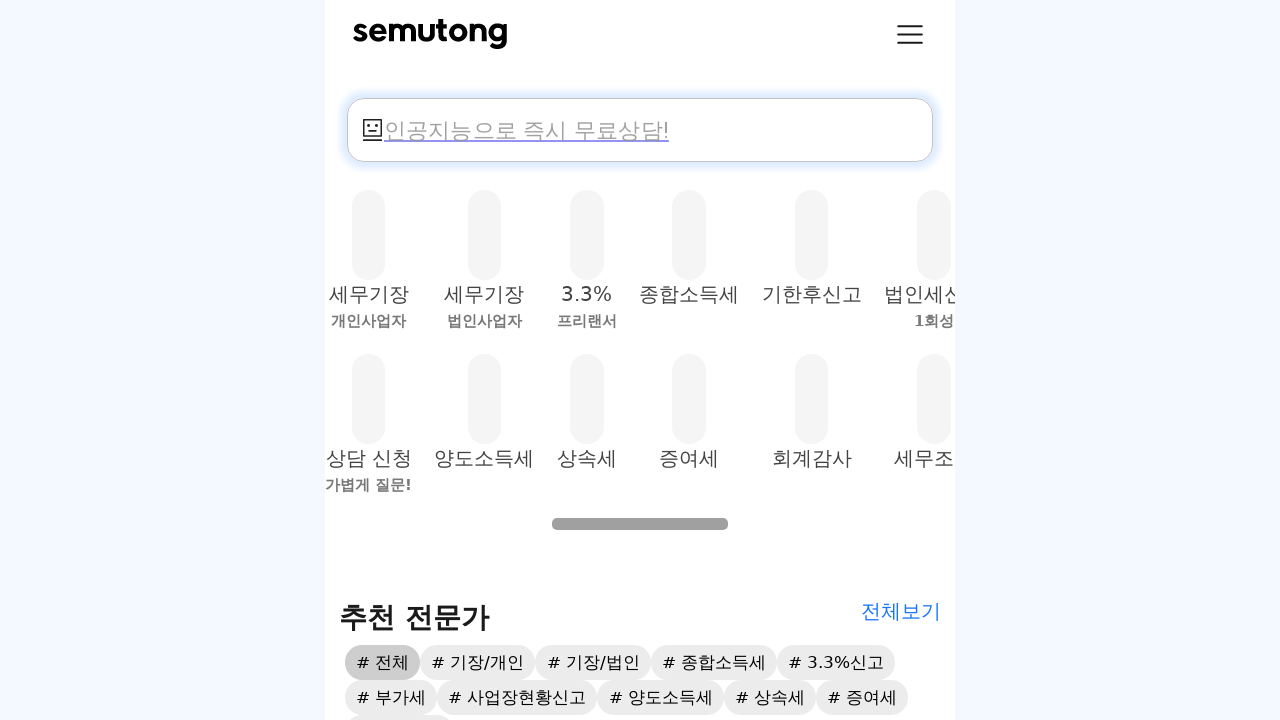

--- FILE ---
content_type: text/html; charset=utf-8
request_url: https://semutong.com/?mkt=power.post
body_size: 2933
content:
<!DOCTYPE html><html lang="ko"><head><meta charSet="utf-8"/><meta name="viewport" content="width=device-width"/><meta name="next-head-count" content="2"/><title>세무통 - 세무사가 필요할땐, 세무통</title><meta http-equiv="Content-Type" content="text/html; charset=UTF-8"/><meta http-equiv="X-UA-Compatible" content="IE=edge"/><meta name="viewport" content="viewport-fit=cover,shrink-to-fit=no,width=device-width,minimum-scale=1,initial-scale=1,maximum-scale=1,user-scalable=no"/><meta name="mobile-web-app-capable" content="yes"/><meta name="generator" content="Next.js"/><meta name="author" content="주식회사 세무통"/><meta name="keywords" content="세무사,세무사추천,세무사수수료,세무사비교견적,기장료,월기장료,법인세,세무사찾기,양도세,상속세,증여세,부가세,부가가치세,부가가치세계산기,개인부가세신고,간이과세자,개인사업자세금신고,일반과세자,일반과세간이과세자,무료세무상담,홈택스,국세청,종소세"/><meta name="description" content="나에게 꼭 맞는 세무사를 만나는 가장 쉬운 방법! 기장대리, 양도,상속세 전문 세무사 수수료, 상담사례, 후기까지 한눈에!"/><meta name="copyright" content="Semutong Co., Ltd. ALL RIGHTS RESERVED."/><meta name="subject" content="세무 서비스"/><meta name="publisher" content="주식회사 세무통"/><meta name="other agent" content="주식회사 세무통"/><meta name="location" content="South Korea"/><meta name="robots" content="all"/><meta property="og:type" content="website"/><meta property="og:site_name" content="세무통"/><meta property="og:title" content="국내 1위 세무사 플랫폼"/><meta property="og:description" content="나에게 딱 맞는 세무사를 찾는 가장 쉽고, 좋은 방법! 능력있는 세무사, 회계사로부터 무료로 견적 받아보세요."/><meta property="og:url" content="https://semutong.com/"/><meta property="og:image" content="https://semutong-backend-dev-storage.s3.ap-northeast-2.amazonaws.com/OG_Tag_Kakao.png"/><meta name="naver-site-verification" content="940daf7f338957609e26cf40260ce9e361d429df"/><meta name="naver-site-verification" content="0dead2aa43c70cda122a494331a72f1199254369"/><script src="https://t1.kakaocdn.net/kakao_js_sdk/2.7.1/kakao.min.js" integrity="sha384-kDljxUXHaJ9xAb2AzRd59KxjrFjzHa5TAoFQ6GbYTCAG0bjM55XohjjDT7tDDC01" crossorigin="anonymous"></script><script type="application/ld+json">{"@context":"http://schema.org","@type":"ItemList","itemListElement":[{"@type":"ListItem","position":1,"name":"이웅기 세무사","image":"https://semutong-backend-prod-storage.s3.ap-northeast-2.amazonaws.com/user/740/profileImage/2023-10-04/16%3A21%3A00-[112.169.11.182]-PC(Windows)-웅 (상반신).png","url":"https://semutong.com/expert/740"},{"@type":"ListItem","position":2,"name":"김무영 세무사","image":"https://semutong-backend-prod-storage.s3.ap-northeast-2.amazonaws.com/user/683/profileImage/2023-09-27/00%3A48%3A27-[218.39.203.200]-PC(Windows)-김무영1.jpg","url":"https://semutong.com/expert/683"},{"@type":"ListItem","position":3,"name":"고준호 세무사","image":"https://semutong-backend-prod-storage.s3.ap-northeast-2.amazonaws.com/user/819/profileImage/2023-10-11/16%3A04%3A22-[124.111.208.163]-PC(Windows)-KakaoTalk_20231011_160359190.jpg","url":"https://semutong.com/expert/819"},{"@type":"ListItem","position":4,"name":"배근영 세무사","image":"https://semutong-backend-prod-storage.s3.ap-northeast-2.amazonaws.com/user/968/profileImage/2023-09-27/13%3A41%3A41-[175.113.50.135]-PC(Windows)-세무회계연_3.jpg","url":"https://semutong.com/expert/968"},{"@type":"ListItem","position":5,"name":"이원근 세무사","image":"https://semutong-backend-prod-storage.s3.ap-northeast-2.amazonaws.com/user/1075/profileImage/2023-09-27/13%3A32%3A21-[112.153.205.162]-PC(Windows)-상반신.jpg","url":"https://semutong.com/expert/1075"},{"@type":"ListItem","position":6,"name":"이상규 세무사","image":"https://semutong-backend-prod-storage.s3.ap-northeast-2.amazonaws.com/user/1285/profileImage/2023-10-12/09%3A58%3A44-[112.145.220.210]-PC(Windows)-어깨사진.png","url":"https://semutong.com/expert/1285"},{"@type":"ListItem","position":7,"name":"이민우 회계사","image":"https://semutong-backend-prod-storage.s3.ap-northeast-2.amazonaws.com/user/118/profileImage/2023-10-07/10%3A55%3A23-[125.240.88.218]-PC(Windows)-꾸미기KakaoTalk_20201115_143922020-300x300.jpg","url":"https://semutong.com/expert/118"},{"@type":"ListItem","position":8,"name":"공진영 회계사","image":"https://semutong-backend-prod-storage.s3.ap-northeast-2.amazonaws.com/user/593/profileImage/2023-10-31/17%3A52%3A54-[58.75.21.204]-PC(Windows)-크기변환_프로필사진.jpg","url":"https://semutong.com/expert/593"},{"@type":"ListItem","position":9,"name":"김홍식 회계사","image":"https://semutong-backend-prod-storage.s3.ap-northeast-2.amazonaws.com/user/126/profileImage/2023-09-26/23%3A14%3A28-[121.66.10.99]-PC(Windows)-KakaoTalk_20210304_215802634.jpg","url":"https://semutong.com/expert/126"},{"@type":"ListItem","position":10,"name":"전창로 세무사","image":"https://semutong-backend-prod-storage.s3.ap-northeast-2.amazonaws.com/user/735/profileImage/2023-10-12/19%3A44%3A56-[122.39.190.205]-PC(Windows)-CD 반명함사이즈.jpg","url":"https://semutong.com/expert/735"},{"@type":"ListItem","position":11,"name":"남경식 회계사","image":"https://semutong-backend-prod-storage.s3.ap-northeast-2.amazonaws.com/user/1068/profileImage/2023-10-10/10%3A22%3A43-[121.153.36.130]-PC(Windows)-프로필_남경식_2-min.jpg","url":"https://semutong.com/expert/1068"},{"@type":"ListItem","position":12,"name":"김성주 세무사","image":"https://semutong-backend-prod-storage.s3.ap-northeast-2.amazonaws.com/user/249/profileImage/2023-10-10/13%3A53%3A31-[220.118.152.119]-PC(Windows)-김성주 사진.jpg","url":"https://semutong.com/expert/249"},{"@type":"ListItem","position":13,"name":"김주용 세무사","image":"https://semutong-backend-prod-storage.s3.ap-northeast-2.amazonaws.com/user/1178/profileImage/2023-10-02/14%3A25%3A03-[122.39.66.17]-PC(Windows)-1.png","url":"https://semutong.com/expert/1178"},{"@type":"ListItem","position":14,"name":"지창용 세무사","image":"https://semutong-backend-prod-storage.s3.ap-northeast-2.amazonaws.com/user/971/profileImage/2023-10-10/14%3A12%3A58-[58.29.245.178]-PC(Windows)-20231010_141035.png","url":"https://semutong.com/expert/971"},{"@type":"ListItem","position":15,"name":"김기환 회계사","image":"https://semutong-backend-prod-storage.s3.ap-northeast-2.amazonaws.com/user/342/profileImage/2023-10-20/18%3A59%3A13-[124.49.7.219]-PC(Windows)-증명사진_김기환님2023.10.jpg","url":"https://semutong.com/expert/342"}]}</script><link rel="preconnect" href="/" crossorigin="anonymous"/><link rel="preload" href="/_next/static/css/02c7ae4a78f4518a.css" as="style"/><link rel="stylesheet" href="/_next/static/css/02c7ae4a78f4518a.css" data-n-g=""/><noscript data-n-css=""></noscript><script defer="" nomodule="" src="/_next/static/chunks/polyfills-c67a75d1b6f99dc8.js"></script><script src="//dapi.kakao.com/v2/maps/sdk.js?appkey=2b76c259e320896ac8b5c065ae00b8db&amp;libraries=services&amp;autoload=false" defer="" data-nscript="beforeInteractive"></script><script src="/_next/static/chunks/webpack-2ad71576665ba637.js" defer=""></script><script src="/_next/static/chunks/framework-ce84985cd166733a.js" defer=""></script><script src="/_next/static/chunks/main-8b8a9b22123390a5.js" defer=""></script><script src="/_next/static/chunks/pages/_app-74addde40fcabeaf.js" defer=""></script><script src="/_next/static/chunks/6886-63a62946006b2c5f.js" defer=""></script><script src="/_next/static/chunks/7831-5b47bad750427f8e.js" defer=""></script><script src="/_next/static/chunks/3525-ea1743b9e1c4d30c.js" defer=""></script><script src="/_next/static/chunks/3473-be276b6cfa88f2d6.js" defer=""></script><script src="/_next/static/chunks/3996-ddda89ac19535567.js" defer=""></script><script src="/_next/static/chunks/7699-8b483fd34eacede0.js" defer=""></script><script src="/_next/static/chunks/2934-5b46412619989ad5.js" defer=""></script><script src="/_next/static/chunks/6066-b1f0eae51c193f11.js" defer=""></script><script src="/_next/static/chunks/9119-666d7622514ef93a.js" defer=""></script><script src="/_next/static/chunks/pages/index-f391c13f274b103f.js" defer=""></script><script src="/_next/static/EB51kftT5qe3bG8FgDSru/_buildManifest.js" defer=""></script><script src="/_next/static/EB51kftT5qe3bG8FgDSru/_ssgManifest.js" defer=""></script></head><body><div id="__next"><!--$!--><template data-dgst="DYNAMIC_SERVER_USAGE"></template><!--/$--></div><script id="__NEXT_DATA__" type="application/json">{"props":{"pageProps":{}},"page":"/","query":{},"buildId":"EB51kftT5qe3bG8FgDSru","nextExport":true,"autoExport":true,"isFallback":false,"scriptLoader":[]}</script></body></html>

--- FILE ---
content_type: text/css
request_url: https://semutong.com/_next/static/css/02c7ae4a78f4518a.css
body_size: 26777
content:
@charset "UTF-8";@import url("https://fonts.googleapis.com/css?family=Open+Sans:400,600,700&display=swap");@import url("https://fonts.googleapis.com/css?family=Roboto:400,500,600,700&display=swap");.sendbird-word{display:inline;height:-moz-fit-content;height:fit-content}.sendbird-word__url{display:inline;color:inherit;word-break:break-all}.sendbird-open-channel-preview{position:relative;display:inline-flex;flex-direction:row;width:264px;height:58px;min-width:264px;min-height:58px;box-sizing:border-box}.sendbird--mobile-mode .sendbird-open-channel-preview{width:100%}.sendbird-theme--light .sendbird-open-channel-preview{background-color:var(--sendbird-light-background-50);border-bottom:1px solid var(--sendbird-light-onlight-04)}.sendbird-theme--dark .sendbird-open-channel-preview{background-color:var(--sendbird-dark-background-600);border-bottom:1px solid var(--sendbird-dark-ondark-04)}.sendbird-theme--light .sendbird-open-channel-preview:hover{background-color:var(--sendbird-light-background-100)}.sendbird-theme--dark .sendbird-open-channel-preview:hover{background-color:var(--sendbird-dark-background-500)}.sendbird-theme--light .sendbird-open-channel-preview.selected{background-color:var(--sendbird-light-primary-100)}[dir=ltr] .sendbird-theme--light .sendbird-open-channel-preview.selected{border-left:4px solid var(--sendbird-light-primary-300)}[dir=rtl] .sendbird-theme--light .sendbird-open-channel-preview.selected{border-right:4px solid var(--sendbird-light-primary-300)}.sendbird-theme--dark .sendbird-open-channel-preview.selected{background-color:var(--sendbird-dark-primary-300)}[dir=ltr] .sendbird-theme--dark .sendbird-open-channel-preview.selected{border-left:4px solid var(--sendbird-dark-primary-200)}[dir=rtl] .sendbird-theme--dark .sendbird-open-channel-preview.selected{border-right:4px solid var(--sendbird-dark-primary-200)}.sendbird-open-channel-preview .sendbird-open-channel-preview__cover-image{position:relative;margin-top:8px;display:inline-flex;align-items:center;justify-content:center;width:42px;height:42px;box-sizing:border-box}[dir=ltr] .sendbird-open-channel-preview .sendbird-open-channel-preview__cover-image{margin-left:16px}[dir=rtl] .sendbird-open-channel-preview .sendbird-open-channel-preview__cover-image{margin-right:16px}.sendbird-open-channel-preview .sendbird-open-channel-preview__cover-image .sendbird-open-channel-preview__cover-image__avatar,.sendbird-open-channel-preview .sendbird-open-channel-preview__cover-image .sendbird-open-channel-preview__cover-image__avatar--default{position:relative;display:inline-flex;align-items:center;justify-content:center;box-sizing:border-box}.sendbird-open-channel-preview .sendbird-open-channel-preview__context{position:relative;margin-top:8px;display:inline-flex;flex-direction:column;width:calc(100% - 100px);box-sizing:border-box}[dir=ltr] .sendbird-open-channel-preview .sendbird-open-channel-preview__context{margin-left:16px}[dir=rtl] .sendbird-open-channel-preview .sendbird-open-channel-preview__context{margin-right:16px}.sendbird-open-channel-preview .sendbird-open-channel-preview__context .sendbird-open-channel-preview__context__title{position:relative;display:inline-flex;flex-direction:row;align-items:center;width:100%;height:16px;box-sizing:border-box}.sendbird-open-channel-preview .sendbird-open-channel-preview__context .sendbird-open-channel-preview__context__title .sendbird-open-channel-preview__context__title__channel-name{position:relative;display:inline-block;width:100%;white-space:nowrap;overflow:hidden;box-sizing:border-box;overflow-x:hidden;text-overflow:ellipsis;word-break:keep-all}.sendbird--mobile-mode .sendbird-open-channel-preview .sendbird-open-channel-preview__context .sendbird-open-channel-preview__context__title .sendbird-open-channel-preview__context__title__channel-name{overflow-y:hidden}.sendbird-open-channel-preview .sendbird-open-channel-preview__context .sendbird-open-channel-preview__context__title .sendbird-open-channel-preview__context__title__channel-name.frozen{max-width:calc(100% - 20px)}.sendbird-open-channel-preview .sendbird-open-channel-preview__context .sendbird-open-channel-preview__context__title .sendbird-open-channel-preview__context__title__frozen{position:relative;display:inline-flex}[dir=ltr] .sendbird-open-channel-preview .sendbird-open-channel-preview__context .sendbird-open-channel-preview__context__title .sendbird-open-channel-preview__context__title__frozen{margin-left:4px}[dir=rtl] .sendbird-open-channel-preview .sendbird-open-channel-preview__context .sendbird-open-channel-preview__context__title .sendbird-open-channel-preview__context__title__frozen{margin-right:4px}.sendbird-open-channel-preview .sendbird-open-channel-preview__context .sendbird-open-channel-preview__context__participants{position:relative;margin-top:8px;display:inline-flex;flex-direction:row;align-items:center;width:100%;height:14px;box-sizing:border-box}.sendbird-open-channel-preview .sendbird-open-channel-preview__context .sendbird-open-channel-preview__context__participants .sendbird-open-channel-preview__context__participants__icon{position:relative;display:inline-flex;width:14px;height:14px;box-sizing:border-box}.sendbird-open-channel-preview .sendbird-open-channel-preview__context .sendbird-open-channel-preview__context__participants .sendbird-open-channel-preview__context__participants__count{position:relative;display:inline-flex;width:160px;max-width:160px;height:12px;box-sizing:border-box;overflow-x:hidden;text-overflow:ellipsis;word-break:keep-all}[dir=ltr] .sendbird-open-channel-preview .sendbird-open-channel-preview__context .sendbird-open-channel-preview__context__participants .sendbird-open-channel-preview__context__participants__count{margin-left:4px}[dir=rtl] .sendbird-open-channel-preview .sendbird-open-channel-preview__context .sendbird-open-channel-preview__context__participants .sendbird-open-channel-preview__context__participants__count{margin-right:4px}.sendbird--mobile-mode .sendbird-open-channel-preview .sendbird-open-channel-preview__context .sendbird-open-channel-preview__context__participants .sendbird-open-channel-preview__context__participants__count{overflow-y:hidden}.sendbird-message-item-menu__list__menu-item:focus-visible{outline:none}.sendbird-create-open-channel-ui{position:relative;display:inline-flex}.sendbird-create-open-channel-ui__profile-input{position:relative;display:inline-flex;flex-direction:column;justify-content:flex-start;width:100%;height:100%;box-sizing:border-box}.sendbird-create-open-channel-ui__profile-input .sendbird-create-open-channel-ui__profile-input__img-section{position:relative;margin-top:16px;display:inline-flex;flex-direction:row;align-items:center}.sendbird-create-open-channel-ui__profile-input .sendbird-create-open-channel-ui__profile-input__img-section .sendbird-create-open-channel-ui__profile-input__img-section__avatar{position:relative;display:inline-flex;align-items:center;justify-content:center;width:80px;height:80px}.sendbird-create-open-channel-ui__profile-input .sendbird-create-open-channel-ui__profile-input__img-section .sendbird-create-open-channel-ui__profile-input__img-section__avatar--default{position:relative;display:inline-flex;align-items:center;justify-content:center;width:80px;height:80px;border-radius:50%}.sendbird-theme--light .sendbird-create-open-channel-ui__profile-input .sendbird-create-open-channel-ui__profile-input__img-section .sendbird-create-open-channel-ui__profile-input__img-section__avatar--default{background-color:var(--sendbird-light-background-200)}.sendbird-theme--dark .sendbird-create-open-channel-ui__profile-input .sendbird-create-open-channel-ui__profile-input__img-section .sendbird-create-open-channel-ui__profile-input__img-section__avatar--default{background-color:var(--sendbird-dark-background-400)}.sendbird-create-open-channel-ui__profile-input .sendbird-create-open-channel-ui__profile-input__img-section .sendbird-create-open-channel-ui__profile-input__img-section__button{position:relative;display:inline-flex}[dir=ltr] .sendbird-create-open-channel-ui__profile-input .sendbird-create-open-channel-ui__profile-input__img-section .sendbird-create-open-channel-ui__profile-input__img-section__button{margin-left:18px}[dir=rtl] .sendbird-create-open-channel-ui__profile-input .sendbird-create-open-channel-ui__profile-input__img-section .sendbird-create-open-channel-ui__profile-input__img-section__button{margin-right:18px}.sendbird-create-open-channel-ui__profile-input .sendbird-create-open-channel-ui__profile-input__name-section{position:relative;margin-top:8px;display:inline-flex;flex-direction:row}.sendbird-open-channel-list,.sendbird-open-channel-list-ui{position:relative;display:inline-flex;flex-direction:column;width:256px;min-width:256px;height:100%;box-sizing:border-box}.sendbird--mobile-mode .sendbird-open-channel-list,.sendbird--mobile-mode .sendbird-open-channel-list-ui{width:100%}[dir=ltr] .sendbird-theme--light .sendbird-open-channel-list,[dir=ltr] .sendbird-theme--light .sendbird-open-channel-list-ui{border-right:1px solid var(--sendbird-light-onlight-04)}[dir=rtl] .sendbird-theme--light .sendbird-open-channel-list,[dir=rtl] .sendbird-theme--light .sendbird-open-channel-list-ui{border-left:1px solid var(--sendbird-light-onlight-04)}[dir=ltr] .sendbird-theme--dark .sendbird-open-channel-list,[dir=ltr] .sendbird-theme--dark .sendbird-open-channel-list-ui{border-right:1px solid var(--sendbird-dark-ondark-04)}[dir=rtl] .sendbird-theme--dark .sendbird-open-channel-list,[dir=rtl] .sendbird-theme--dark .sendbird-open-channel-list-ui{border-left:1px solid var(--sendbird-dark-ondark-04)}.sendbird-open-channel-list .sendbird-open-channel-list-ui__header,.sendbird-open-channel-list-ui .sendbird-open-channel-list-ui__header{position:relative;display:inline-flex;flex-direction:row;align-items:center;width:100%;height:64px;box-sizing:border-box}.sendbird-theme--light .sendbird-open-channel-list .sendbird-open-channel-list-ui__header,.sendbird-theme--light .sendbird-open-channel-list-ui .sendbird-open-channel-list-ui__header{background-color:var(--sendbird-light-background-50);border-bottom:1px solid var(--sendbird-light-onlight-04)}.sendbird-theme--dark .sendbird-open-channel-list .sendbird-open-channel-list-ui__header,.sendbird-theme--dark .sendbird-open-channel-list-ui .sendbird-open-channel-list-ui__header{background-color:var(--sendbird-dark-background-600);border-bottom:1px solid var(--sendbird-dark-ondark-04)}.sendbird-open-channel-list .sendbird-open-channel-list-ui__header .sendbird-open-channel-list-ui__header__title,.sendbird-open-channel-list-ui .sendbird-open-channel-list-ui__header .sendbird-open-channel-list-ui__header__title{position:relative;display:inline-flex;align-items:center;box-sizing:border-box}[dir=ltr] .sendbird-open-channel-list .sendbird-open-channel-list-ui__header .sendbird-open-channel-list-ui__header__title,[dir=ltr] .sendbird-open-channel-list-ui .sendbird-open-channel-list-ui__header .sendbird-open-channel-list-ui__header__title{margin-left:24px}[dir=rtl] .sendbird-open-channel-list .sendbird-open-channel-list-ui__header .sendbird-open-channel-list-ui__header__title,[dir=rtl] .sendbird-open-channel-list-ui .sendbird-open-channel-list-ui__header .sendbird-open-channel-list-ui__header__title{margin-right:24px}.sendbird-open-channel-list .sendbird-open-channel-list-ui__header .sendbird-open-channel-list-ui__header__button-refresh,.sendbird-open-channel-list-ui .sendbird-open-channel-list-ui__header .sendbird-open-channel-list-ui__header__button-refresh{position:absolute;top:16px;display:inline-flex;align-items:center;justify-content:center;box-sizing:border-box}[dir=ltr] .sendbird-open-channel-list .sendbird-open-channel-list-ui__header .sendbird-open-channel-list-ui__header__button-refresh,[dir=ltr] .sendbird-open-channel-list-ui .sendbird-open-channel-list-ui__header .sendbird-open-channel-list-ui__header__button-refresh{right:56px}[dir=rtl] .sendbird-open-channel-list .sendbird-open-channel-list-ui__header .sendbird-open-channel-list-ui__header__button-refresh,[dir=rtl] .sendbird-open-channel-list-ui .sendbird-open-channel-list-ui__header .sendbird-open-channel-list-ui__header__button-refresh{left:56px}.sendbird-open-channel-list .sendbird-open-channel-list-ui__header .sendbird-open-channel-list-ui__header__button-create-channel,.sendbird-open-channel-list-ui .sendbird-open-channel-list-ui__header .sendbird-open-channel-list-ui__header__button-create-channel{position:absolute;top:16px;display:inline-flex;align-items:center;justify-content:center;box-sizing:border-box}[dir=ltr] .sendbird-open-channel-list .sendbird-open-channel-list-ui__header .sendbird-open-channel-list-ui__header__button-create-channel,[dir=ltr] .sendbird-open-channel-list-ui .sendbird-open-channel-list-ui__header .sendbird-open-channel-list-ui__header__button-create-channel{right:16px}[dir=rtl] .sendbird-open-channel-list .sendbird-open-channel-list-ui__header .sendbird-open-channel-list-ui__header__button-create-channel,[dir=rtl] .sendbird-open-channel-list-ui .sendbird-open-channel-list-ui__header .sendbird-open-channel-list-ui__header__button-create-channel{left:16px}.sendbird-open-channel-list .sendbird-open-channel-list-ui__channel-list,.sendbird-open-channel-list-ui .sendbird-open-channel-list-ui__channel-list{position:relative;display:inline-flex;flex-direction:column;width:100%;height:calc(100% - 64px);box-sizing:border-box;overflow-y:scroll}.sendbird-open-channel-list-ui__channel-list--place-holder--loading{position:relative;min-height:62px;display:inline-flex;align-items:center;justify-content:center}.sendbird-theme--light .sendbird-open-channel-list-ui__channel-list--place-holder--loading{background-color:var(--sendbird-light-background-100)}.sendbird-theme--dark .sendbird-open-channel-list-ui__channel-list--place-holder--loading{background-color:var(--sendbird-dark-background-500)}:root{--sendbird-light-primary-500:#491389;--sendbird-light-primary-400:#6211c8;--sendbird-light-primary-300:#742ddd;--sendbird-light-primary-200:#c2a9fa;--sendbird-light-primary-100:#dbd1ff;--sendbird-light-secondary-500:#066858;--sendbird-light-secondary-400:#027d69;--sendbird-light-secondary-300:#259c72;--sendbird-light-secondary-200:#69c085;--sendbird-light-secondary-100:#a8e2ab;--sendbird-light-information-100:#adc9ff;--sendbird-light-error-500:#9d091e;--sendbird-light-error-400:#bf0711;--sendbird-light-error-300:#de360b;--sendbird-light-error-200:#f66161;--sendbird-light-error-100:#fdaaaa;--sendbird-light-background-700:#000;--sendbird-light-background-600:#161616;--sendbird-light-background-500:#2c2c2c;--sendbird-light-background-400:#393939;--sendbird-light-background-300:#bdbdbd;--sendbird-light-background-200:#e0e0e0;--sendbird-light-background-100:#eee;--sendbird-light-background-50:#fff;--sendbird-light-overlay-01:rgba(0,0,0,.55);--sendbird-light-overlay-02:rgba(0,0,0,.32);--sendbird-light-onlight-01:rgba(0,0,0,.88);--sendbird-light-onlight-02:rgba(0,0,0,.5);--sendbird-light-onlight-03:rgba(0,0,0,.38);--sendbird-light-onlight-04:rgba(0,0,0,.12);--sendbird-light-ondark-01:hsla(0,0%,100%,.88);--sendbird-light-ondark-02:hsla(0,0%,100%,.5);--sendbird-light-ondark-03:hsla(0,0%,100%,.38);--sendbird-light-ondark-04:hsla(0,0%,100%,.12);--sendbird-light-shadow-01:0 1px 5px 0 rgba(33,34,66,.04),0 0 3px 0 rgba(0,0,0,.08),0 2px 1px 0 rgba(0,0,0,.12);--sendbird-light-shadow-02:0 3px 5px -3px rgba(33,34,66,.04),0 3px 14px 2px rgba(0,0,0,.08),0 8px 10px 1px rgba(0,0,0,.12);--sendbird-light-shadow-03:0 6px 10px -5px rgba(0,0,0,.04),0 6px 30px 5px rgba(0,0,0,.08),0 16px 24px 2px rgba(0,0,0,.12);--sendbird-light-shadow-04:0 9px 15px -7px rgba(0,0,0,.04),0 9px 46px 8px rgba(0,0,0,.08),0 24px 38px 3px rgba(0,0,0,.12);--sendbird-light-shadow-message-input:0 1px 5px 0 rgba(33,34,66,.12),0 0 1px 0 rgba(33,34,66,.16),0 2px 1px 0 rgba(33,34,66,.08),0 1px 5px 0 rgba(0,0,0,.12);--sendbird-dark-primary-500:#491389;--sendbird-dark-primary-400:#6211c8;--sendbird-dark-primary-300:#742ddd;--sendbird-dark-primary-200:#c2a9fa;--sendbird-dark-primary-100:#dbd1ff;--sendbird-dark-secondary-500:#066858;--sendbird-dark-secondary-400:#027d69;--sendbird-dark-secondary-300:#259c72;--sendbird-dark-secondary-200:#69c085;--sendbird-dark-secondary-100:#a8e2ab;--sendbird-dark-information-100:#adc9ff;--sendbird-highlight-100:#fff2b6;--sendbird-dark-error-500:#9d091e;--sendbird-dark-error-400:#bf0711;--sendbird-dark-error-300:#de360b;--sendbird-dark-error-200:#f66161;--sendbird-dark-error-100:#fdaaaa;--sendbird-dark-background-700:#000;--sendbird-dark-background-600:#161616;--sendbird-dark-background-500:#2c2c2c;--sendbird-dark-background-400:#393939;--sendbird-dark-background-300:#bdbdbd;--sendbird-dark-background-200:#e0e0e0;--sendbird-dark-background-100:#eee;--sendbird-dark-background-50:#fff;--sendbird-dark-overlay-01:rgba(0,0,0,.55);--sendbird-dark-overlay-02:rgba(0,0,0,.32);--sendbird-dark-onlight-01:rgba(0,0,0,.88);--sendbird-dark-onlight-02:rgba(0,0,0,.5);--sendbird-dark-onlight-03:rgba(0,0,0,.38);--sendbird-dark-onlight-04:rgba(0,0,0,.12);--sendbird-dark-ondark-01:hsla(0,0%,100%,.88);--sendbird-dark-ondark-02:hsla(0,0%,100%,.5);--sendbird-dark-ondark-03:hsla(0,0%,100%,.38);--sendbird-dark-ondark-04:hsla(0,0%,100%,.12);--sendbird-dark-shadow-01:0 1px 5px 0 rgba(33,34,66,.04),0 0 3px 0 rgba(0,0,0,.08),0 2px 1px 0 rgba(0,0,0,.12);--sendbird-dark-shadow-02:0 3px 5px -3px rgba(33,34,66,.04),0 3px 14px 2px rgba(0,0,0,.08),0 8px 10px 1px rgba(0,0,0,.12);--sendbird-dark-shadow-03:0 6px 10px -5px rgba(0,0,0,.04),0 6px 30px 5px rgba(0,0,0,.08),0 16px 24px 2px rgba(0,0,0,.12);--sendbird-dark-shadow-04:0 9px 15px -7px rgba(0,0,0,.04),0 9px 46px 8px rgba(0,0,0,.08),0 24px 38px 3px rgba(0,0,0,.12);--sendbird-light-shadow-05:0 2px 8px 0 rgba(0,0,0,.08),0 4px 6px 0 rgba(0,0,0,.12);--sendbird-dark-shadow-message-input:0 1px 5px 0 rgba(33,34,66,.12),0 0 1px 0 rgba(33,34,66,.16),0 2px 1px 0 rgba(33,34,66,.08),0 1px 5px 0 rgba(0,0,0,.12);--sendbird-iconbutton-color:#825eeb;--sendbird-message-input-border-active:#7b53ef;--sendbird-selected-reaction-button-border-hover:#9e8cf5;--sendbird-add-reaction-button-border-hover:#9e8cf5;--sendbird-tooltip-background:#000;--sendbird-tooltip-text-color:hsla(0,0%,100%,.88);--sendbird-button-border-focus:#fff;--sendbird-file-message-icon-background:#fff;--sendbird-font-family-default:"Roboto",sans-serif;--sendbird-message-balloon-width:404px}.sendbird-message-content .sendbird-avatar-img{top:50%}.sendbird-conversation__messages[dir=ltr] .sendbird-message-content .sendbird-avatar-img{left:50%;transform:translate(-50%,-50%)}.sendbird-conversation__messages[dir=rtl] .sendbird-message-content .sendbird-avatar-img{right:50%;transform:translate(50%,-50%)}.sendbird-message-content .sendbird-voice-message-item-body__playback-time{position:absolute;top:15px}.sendbird-conversation__messages[dir=ltr] .sendbird-message-content .sendbird-voice-message-item-body__playback-time{right:12px;left:unset}.sendbird-conversation__messages[dir=rtl] .sendbird-message-content .sendbird-voice-message-item-body__playback-time{left:12px;right:unset}.sendbird-conversation__messages[dir=ltr] .sendbird-message-content .sendbird-reaction-badge__inner{padding-left:20px;padding-right:4px}.sendbird-conversation__messages[dir=rtl] .sendbird-message-content .sendbird-reaction-badge__inner{padding-right:20px;padding-left:4px}.sendbird-conversation__messages[dir=ltr] .sendbird-message-content .sendbird-reaction-badge__inner .sendbird-reaction-badge__inner__icon{left:4px;right:unset}.sendbird-conversation__messages[dir=rtl] .sendbird-message-content .sendbird-reaction-badge__inner .sendbird-reaction-badge__inner__icon{right:4px;left:unset}.sendbird-thread-list-item-content .sendbird-avatar-img{top:50%}.sendbird-conversation__messages[dir=ltr] .sendbird-thread-list-item-content .sendbird-avatar-img{left:50%;transform:translate(-50%,-50%)}.sendbird-conversation__messages[dir=rtl] .sendbird-thread-list-item-content .sendbird-avatar-img{right:50%;transform:translate(50%,-50%)}.sendbird-thread-list-item-content .sendbird-voice-message-item-body__playback-time{position:absolute;top:15px}.sendbird-conversation__messages[dir=ltr] .sendbird-thread-list-item-content .sendbird-voice-message-item-body__playback-time{right:12px;left:unset}.sendbird-conversation__messages[dir=rtl] .sendbird-thread-list-item-content .sendbird-voice-message-item-body__playback-time{left:12px;right:unset}.sendbird-conversation__messages[dir=ltr] .sendbird-thread-list-item-content .sendbird-reaction-badge__inner{padding-left:20px;padding-right:4px}.sendbird-conversation__messages[dir=rtl] .sendbird-thread-list-item-content .sendbird-reaction-badge__inner{padding-right:20px;padding-left:4px}.sendbird-conversation__messages[dir=ltr] .sendbird-thread-list-item-content .sendbird-reaction-badge__inner .sendbird-reaction-badge__inner__icon{left:4px;right:unset}.sendbird-conversation__messages[dir=rtl] .sendbird-thread-list-item-content .sendbird-reaction-badge__inner .sendbird-reaction-badge__inner__icon{right:4px;left:unset}.sendbird-parent-message-info .sendbird-avatar-img{top:50%}.sendbird-conversation__messages[dir=ltr] .sendbird-parent-message-info .sendbird-avatar-img{left:50%;transform:translate(-50%,-50%)}.sendbird-conversation__messages[dir=rtl] .sendbird-parent-message-info .sendbird-avatar-img{right:50%;transform:translate(50%,-50%)}.sendbird-parent-message-info .sendbird-voice-message-item-body__playback-time{position:absolute;top:15px}.sendbird-conversation__messages[dir=ltr] .sendbird-parent-message-info .sendbird-voice-message-item-body__playback-time{right:12px;left:unset}.sendbird-conversation__messages[dir=rtl] .sendbird-parent-message-info .sendbird-voice-message-item-body__playback-time{left:12px;right:unset}.sendbird-conversation__messages[dir=ltr] .sendbird-parent-message-info .sendbird-reaction-badge__inner{padding-left:20px;padding-right:4px}.sendbird-conversation__messages[dir=rtl] .sendbird-parent-message-info .sendbird-reaction-badge__inner{padding-right:20px;padding-left:4px}.sendbird-conversation__messages[dir=ltr] .sendbird-parent-message-info .sendbird-reaction-badge__inner .sendbird-reaction-badge__inner__icon{left:4px;right:unset}.sendbird-conversation__messages[dir=rtl] .sendbird-parent-message-info .sendbird-reaction-badge__inner .sendbird-reaction-badge__inner__icon{right:4px;left:unset}.sendbird-experimental__rem__units .sendbird-label--h-1{font-size:1.25rem}.sendbird-experimental__rem__units .sendbird-label--h-2{font-size:1.125rem}.sendbird-experimental__rem__units .sendbird-label--subtitle-1{font-size:1rem}.sendbird-experimental__rem__units .sendbird-label--body-1,.sendbird-experimental__rem__units .sendbird-label--subtitle-2{font-size:.875rem}.sendbird-experimental__rem__units .sendbird-label--body-2{font-size:.75rem}.sendbird-experimental__rem__units .sendbird-label--button-1,.sendbird-experimental__rem__units .sendbird-label--button-2,.sendbird-experimental__rem__units .sendbird-label--caption-1{font-size:.875rem}.sendbird-experimental__rem__units .sendbird-label--caption-2,.sendbird-experimental__rem__units .sendbird-label--caption-3{font-size:.75rem}.sendbird-experimental__rem__units .sendbird-message-search-pannel .sendbird-message-search-pannel__input__container__input-area{font-size:.875rem}.sendbird-experimental__rem__units .sendbird-checkbox{font-size:1.375rem}.sendbird-experimental__rem__units .sendbird-mention-user-label{font-size:.875rem}.sendbird-experimental__rem__units .sendbird-mention-user-label.purple{font-size:1.125rem}.sendbird-experimental__rem__units .sendbird-input .sendbird-input__input,.sendbird-experimental__rem__units .sendbird-input .sendbird-input__placeholder,.sendbird-experimental__rem__units .sendbird-message-input .sendbird-message-input--placeholder,.sendbird-experimental__rem__units .sendbird-message-input .sendbird-message-input--textarea{font-size:.875rem}.sendbird-experimental__rem__units .sendbird-quote-message .sendbird-quote-message__replied-message .sendbird-quote-message__replied-message__text-message,.sendbird-experimental__rem__units .sendbird-quote-message .sendbird-quote-message__replied-message__file-message,.sendbird-experimental__rem__units .sendbird-quote-message .sendbird-quote-message__replied-to .sendbird-quote-message__replied-to__text,.sendbird-experimental__rem__units .sendbird-tooltip__text{font-size:.75rem}.sendbird-modal--full-mobile .sendbird-modal__content{width:100vw;max-width:100%;height:100%}.sendbird-modal{position:fixed;top:0;width:100%;height:100%;display:flex;align-items:center;justify-content:center}[dir=ltr] .sendbird-modal{left:0}[dir=rtl] .sendbird-modal{right:0}.sendbird-modal__backdrop--clickoutside{cursor:pointer}.sendbird-modal__content{width:480px;border-radius:4px;z-index:10001;padding:18px 24px 24px;position:relative;box-sizing:border-box}.sendbird-theme--light .sendbird-modal__content{background-color:var(--sendbird-light-background-50);box-shadow:var(--sendbird-light-shadow-04)}.sendbird-theme--dark .sendbird-modal__content{background-color:var(--sendbird-dark-background-500);box-shadow:var(--sendbird-dark-shadow-04)}.sendbird-modal__content .sendbird-modal__close{position:absolute;top:16px;cursor:pointer}[dir=ltr] .sendbird-modal__content .sendbird-modal__close{right:16px}[dir=rtl] .sendbird-modal__content .sendbird-modal__close{left:16px}.sendbird-theme--light .sendbird-modal__content .sendbird-modal__close path{fill:var(--sendbird-light-onlight-01)}.sendbird-theme--dark .sendbird-modal__content .sendbird-modal__close path{fill:var(--sendbird-dark-ondark-01)}.sendbird-modal__content .sendbird-modal__header{margin-bottom:16px}.sendbird-modal__content .sendbird-modal__body{height:calc(100% - 116px);overflow:auto}.sendbird-modal__content .sendbird-modal__footer{display:flex;flex-direction:row;justify-content:flex-end;margin-top:32px}[dir=ltr] .sendbird-modal__content .sendbird-modal__footer{text-align:right}[dir=rtl] .sendbird-modal__content .sendbird-modal__footer{text-align:left}.sendbird--mobile-mode .sendbird-modal__content .sendbird-modal__footer{position:-webkit-sticky;position:sticky;bottom:24px}.sendbird-modal__content .sendbird-modal__footer .sendbird-button:last-child{min-width:80px;height:40px}[dir=ltr] .sendbird-modal__content .sendbird-modal__footer .sendbird-button:last-child{margin-left:8px}[dir=rtl] .sendbird-modal__content .sendbird-modal__footer .sendbird-button:last-child{margin-right:8px}.sendbird-modal__backdrop{position:fixed;z-index:10000;height:100%;width:100%;top:0}[dir=ltr] .sendbird-modal__backdrop{left:0}[dir=rtl] .sendbird-modal__backdrop{right:0}.sendbird-theme--light .sendbird-modal__backdrop{background-color:var(--sendbird-light-overlay-02)}.sendbird-theme--dark .sendbird-modal__backdrop{background-color:var(--sendbird-dark-overlay-02)}.sendbird-iconbutton{color:var(--sendbird-iconbutton-color);display:inline-flex;justify-content:center;align-items:center;padding:3px;background-color:transparent;cursor:pointer;-webkit-user-select:none;-moz-user-select:none;user-select:none;border:1px solid transparent;border-radius:4px;outline:0}.sendbird-iconbutton .sendbird-iconbutton__inner{height:100%}.sendbird-theme--light .sendbird-iconbutton .sendbird-iconbutton__inner svg{fill:var(--sendbird-light-onlight-01)}.sendbird-theme--dark .sendbird-iconbutton .sendbird-iconbutton__inner svg{fill:var(--sendbird-dark-ondark-01)}.sendbird-theme--light .sendbird-iconbutton:hover{background-color:var(--sendbird-light-background-100)}.sendbird-theme--dark .sendbird-iconbutton:hover{background-color:var(--sendbird-dark-background-500)}.sendbird-theme--light .sendbird-iconbutton:active{background-color:var(--sendbird-light-background-200)}.sendbird-theme--dark .sendbird-iconbutton:active{background-color:var(--sendbird-dark-background-400)}.sendbird-iconbutton:disabled{cursor:not-allowed!important}.sendbird-theme--light .sendbird-iconbutton:disabled .sendbird-iconbutton__inner path,.sendbird-theme--light .sendbird-iconbutton:disabled .sendbird-iconbutton__inner svg{fill:var(--sendbird-light-onlight-02)}.sendbird-theme--dark .sendbird-iconbutton:disabled .sendbird-iconbutton__inner path,.sendbird-theme--dark .sendbird-iconbutton:disabled .sendbird-iconbutton__inner svg{fill:var(--sendbird-dark-ondark-02)}.sendbird-theme--light .sendbird-iconbutton--pressed{background-color:var(--sendbird-light-primary-100)}.sendbird-theme--dark .sendbird-iconbutton--pressed{background-color:var(--sendbird-dark-background-700)}.sendbird-button{border-radius:4px;box-shadow:none;cursor:pointer;font-family:var(--sendbird-font-family-default);padding:0;display:inline-flex;justify-content:center;align-items:center}.sendbird-button:hover{box-shadow:none}.sendbird-button:focus{outline:none}.sendbird-button:active{box-shadow:none}.sendbird-button.sendbird-button__disabled{cursor:not-allowed}.sendbird-theme--light .sendbird-button.sendbird-button__disabled{background-color:var(--sendbird-light-background-200);border:none}.sendbird-theme--dark .sendbird-button.sendbird-button__disabled{background-color:var(--sendbird-dark-background-400);border:none}.sendbird-theme--light .sendbird-button.sendbird-button__disabled:hover{background-color:var(--sendbird-light-background-200)}.sendbird-theme--dark .sendbird-button.sendbird-button__disabled:hover{background-color:var(--sendbird-dark-background-400)}.sendbird-button--big{height:40px}.sendbird-button--big .sendbird-button__text{margin:10px 16px}.sendbird-button--small{height:32px}.sendbird-button--small .sendbird-button__text{margin:6px 16px}.sendbird-theme--light .sendbird-button--primary{background-color:var(--sendbird-light-primary-300);border:1px solid var(--sendbird-light-primary-300)}.sendbird-theme--dark .sendbird-button--primary{background-color:var(--sendbird-dark-primary-200);border:1px solid var(--sendbird-dark-primary-200)}.sendbird-theme--light .sendbird-button--primary .sendbird-button__text{color:var(--sendbird-light-ondark-01)}.sendbird-theme--dark .sendbird-button--primary .sendbird-button__text{color:var(--sendbird-dark-onlight-01)}.sendbird-theme--light .sendbird-button--primary:hover{background-color:var(--sendbird-light-primary-400);border-color:var(--sendbird-light-primary-400)}.sendbird-theme--dark .sendbird-button--primary:hover{background-color:var(--sendbird-dark-primary-300);border-color:var(--sendbird-dark-primary-300)}.sendbird-theme--light .sendbird-button--primary:focus{border:1px solid var(--sendbird-button-border-focus);box-shadow:0 0 0 2px var(--sendbird-light-primary-300)}.sendbird-theme--dark .sendbird-button--primary:focus{border:1px solid var(--sendbird-button-border-focus);box-shadow:0 0 0 2px var(--sendbird-dark-primary-200)}.sendbird-theme--light .sendbird-button--primary:active{background-color:var(--sendbird-light-primary-500)}.sendbird-theme--dark .sendbird-button--primary:active{background-color:var(--sendbird-dark-primary-400)}.sendbird-theme--light .sendbird-button--primary:focus .sendbird-button--primary:hover{box-shadow:0 0 0 2px var(--sendbird-light-primary-400)}.sendbird-theme--dark .sendbird-button--primary:focus .sendbird-button--primary:hover{box-shadow:0 0 0 2px var(--sendbird-dark-primary-300)}.sendbird-theme--light .sendbird-button--primary:focus .sendbird-button--primary:active{box-shadow:0 0 0 2px var(--sendbird-light-primary-500)}.sendbird-theme--dark .sendbird-button--primary:focus .sendbird-button--primary:active{box-shadow:0 0 0 2px var(--sendbird-dark-primary-400)}.sendbird-button--secondary{background-color:transparent}.sendbird-theme--light .sendbird-button--secondary{border:1px solid var(--sendbird-light-onlight-03)}.sendbird-theme--dark .sendbird-button--secondary{border:1px solid var(--sendbird-dark-ondark-03)}.sendbird-theme--light .sendbird-button--secondary .sendbird-button__text{color:var(--sendbird-light-onlight-01)}.sendbird-theme--dark .sendbird-button--secondary .sendbird-button__text{color:var(--sendbird-dark-ondark-01)}.sendbird-button--secondary:hover{background-color:transparent}.sendbird-theme--light .sendbird-button--secondary:hover{border:1px solid var(--sendbird-light-primary-300)}.sendbird-theme--dark .sendbird-button--secondary:hover{border:1px solid var(--sendbird-dark-primary-200)}.sendbird-theme--light .sendbird-button--secondary:hover .sendbird-button__text{color:var(--sendbird-light-primary-300)}.sendbird-theme--dark .sendbird-button--secondary:hover .sendbird-button__text{color:var(--sendbird-dark-primary-200)}.sendbird-button--secondary.sendbird-button__disabled{border:none;cursor:not-allowed}.sendbird-theme--light .sendbird-button--secondary.sendbird-button__disabled{background-color:var(--sendbird-light-background-200)}.sendbird-theme--dark .sendbird-button--secondary.sendbird-button__disabled{background-color:var(--sendbird-dark-background-400)}.sendbird-theme--light .sendbird-button--secondary.sendbird-button__disabled .sendbird-button__text{color:var(--sendbird-light-onlight-02)}.sendbird-theme--dark .sendbird-button--secondary.sendbird-button__disabled .sendbird-button__text{color:var(--sendbird-dark-ondark-02)}.sendbird-button--secondary.sendbird-button__disabled:hover{border:none}.sendbird-theme--light .sendbird-button--secondary.sendbird-button__disabled:hover{background-color:var(--sendbird-light-background-200)}.sendbird-theme--dark .sendbird-button--secondary.sendbird-button__disabled:hover{background-color:var(--sendbird-dark-background-400)}.sendbird-theme--light .sendbird-button--secondary.sendbird-button__disabled:hover .sendbird-button__text{color:var(--sendbird-light-onlight-02)}.sendbird-theme--dark .sendbird-button--secondary.sendbird-button__disabled:hover .sendbird-button__text{color:var(--sendbird-dark-ondark-02)}.sendbird-theme--light .sendbird-button--secondary:hover .sendbird-button--secondary:focus .sendbird-button__text{color:var(--sendbird-light-primary-300)}.sendbird-theme--dark .sendbird-button--secondary:hover .sendbird-button--secondary:focus .sendbird-button__text{color:var(--sendbird-dark-primary-200)}.sendbird-button--secondary:focus{background-color:transparent;border:1px solid transparent}.sendbird-theme--light .sendbird-button--secondary:focus{box-shadow:var(--sendbird-light-primary-300) 0 0 0 2px}.sendbird-theme--dark .sendbird-button--secondary:focus{box-shadow:var(--sendbird-dark-primary-200) 0 0 0 2px}.sendbird-theme--light .sendbird-button--secondary:focus .sendbird-button__text{color:var(--sendbird-light-onlight-01)}.sendbird-theme--dark .sendbird-button--secondary:focus .sendbird-button__text{color:var(--sendbird-dark-ondark-01)}.sendbird-button--secondary:active{box-shadow:none}.sendbird-theme--light .sendbird-button--secondary:active{border:1px solid var(--sendbird-light-primary-300)}.sendbird-theme--dark .sendbird-button--secondary:active{border:1px solid var(--sendbird-dark-primary-200)}.sendbird-theme--light .sendbird-button--secondary:active .sendbird-button__text{color:var(--sendbird-light-primary-300)}.sendbird-theme--dark .sendbird-button--secondary:active .sendbird-button__text{color:var(--sendbird-dark-primary-200)}.sendbird-theme--light .sendbird-button--warning{background-color:transparent;border:1px solid var(--sendbird-light-error-300)}.sendbird-theme--dark .sendbird-button--warning{background-color:transparent;border:1px solid var(--sendbird-dark-error-200)}.sendbird-theme--light .sendbird-button--warning .sendbird-button__text{color:var(--sendbird-light-error-300)}.sendbird-theme--dark .sendbird-button--warning .sendbird-button__text{color:var(--sendbird-dark-error-200)}.sendbird-theme--light .sendbird-button--warning:hover{border-color:var(--sendbird-light-error-400)}.sendbird-theme--dark .sendbird-button--warning:hover{border-color:var(--sendbird-dark-error-100)}.sendbird-theme--light .sendbird-button--warning:hover .sendbird-button__text{color:var(--sendbird-light-error-400)}.sendbird-theme--dark .sendbird-button--warning:hover .sendbird-button__text{color:var(--sendbird-dark-error-100)}.sendbird-theme--light .sendbird-button--warning:focus{border-color:var(--sendbird-light-primary-300)}.sendbird-theme--light .sendbird-theme--light .sendbird-button--warning:focus .sendbird-button__text{color:var(--sendbird-light-error-300)}.sendbird-theme--dark .sendbird-theme--light .sendbird-button--warning:focus .sendbird-button__text{color:var(--sendbird-dark-error-200)}.sendbird-theme--dark .sendbird-button--warning:focus{border-color:var(--sendbird-dark-primary-200)}.sendbird-theme--light .sendbird-theme--dark .sendbird-button--warning:focus .sendbird-button__text{color:var(--sendbird-light-error-300)}.sendbird-theme--dark .sendbird-theme--dark .sendbird-button--warning:focus .sendbird-button__text{color:var(--sendbird-dark-error-200)}.sendbird-theme--light .sendbird-button--warning:hover .sendbird-button--warning:focus{border-color:var(--sendbird-light-primary-300)}.sendbird-theme--light .sendbird-theme--light .sendbird-button--warning:hover .sendbird-button--warning:focus .sendbird-button__text{color:var(--sendbird-light-error-400)}.sendbird-theme--dark .sendbird-theme--light .sendbird-button--warning:hover .sendbird-button--warning:focus .sendbird-button__text{color:var(--sendbird-dark-error-100)}.sendbird-theme--dark .sendbird-button--warning:hover .sendbird-button--warning:focus{border-color:var(--sendbird-dark-primary-200)}.sendbird-theme--light .sendbird-theme--dark .sendbird-button--warning:hover .sendbird-button--warning:focus .sendbird-button__text{color:var(--sendbird-light-error-400)}.sendbird-theme--dark .sendbird-theme--dark .sendbird-button--warning:hover .sendbird-button--warning:focus .sendbird-button__text{color:var(--sendbird-dark-error-100)}.sendbird-theme--light .sendbird-button--danger{background-color:var(--sendbird-light-error-300);border:1px solid var(--sendbird-light-error-300)}.sendbird-theme--dark .sendbird-button--danger{background-color:var(--sendbird-dark-error-200);border:1px solid var(--sendbird-dark-error-200)}.sendbird-theme--light .sendbird-button--danger .sendbird-button__text{color:var(--sendbird-light-ondark-01)}.sendbird-theme--dark .sendbird-button--danger .sendbird-button__text{color:var(--sendbird-dark-onlight-01)}.sendbird-theme--light .sendbird-button--danger:hover{background-color:var(--sendbird-light-error-400);border-color:var(--sendbird-light-error-400)}.sendbird-theme--dark .sendbird-button--danger:hover{background-color:var(--sendbird-dark-error-400);border-color:var(--sendbird-dark-error-400)}.sendbird-theme--light .sendbird-button--danger:focus{border-color:var(--sendbird-button-border-focus);box-shadow:0 0 0 2px var(--sendbird-light-error-300)}.sendbird-theme--dark .sendbird-button--danger:focus{border-color:var(--sendbird-button-border-focus);box-shadow:0 0 0 2px var(--sendbird-dark-error-300)}.sendbird-button--danger:active{box-shadow:none}.sendbird-theme--light .sendbird-button--danger:active{background-color:var(--sendbird-light-error-500)}.sendbird-theme--dark .sendbird-button--danger:active{background-color:var(--sendbird-dark-error-500)}.sendbird-theme--light .sendbird-button--danger:hover .sendbird-button--danger:focus{box-shadow:0 0 0 2px var(--sendbird-light-error-400)}.sendbird-theme--dark .sendbird-button--danger:hover .sendbird-button--danger:focus{box-shadow:0 0 0 2px var(--sendbird-dark-error-400)}.sendbird-theme--light .sendbird-button--danger:active .sendbird-button--danger:focus{box-shadow:0 0 0 2px var(--sendbird-light-error-500)}.sendbird-theme--dark .sendbird-button--danger:active .sendbird-button--danger:focus{box-shadow:0 0 0 2px var(--sendbird-dark-error-500)}.sendbird-button--disabled{border:1px solid transparent;cursor:not-allowed}.sendbird-theme--light .sendbird-button--disabled{background-color:var(--sendbird-light-background-200);color:var(--sendbird-light-ondark-01)}.sendbird-theme--dark .sendbird-button--disabled{background-color:var(--sendbird-dark-background-400);color:var(--sendbird-dark-onlight-01)}.sendbird--mobile-mode .sendbird-label{-webkit-user-select:none;-webkit-touch-callout:none}[class*=sendbird-label]{font-family:var(--sendbird-font-family-default)}.sendbird-label--h-1{font-size:20px;line-height:1.4}.sendbird-label--h-1,.sendbird-label--h-2{font-weight:600;font-stretch:normal;font-style:normal;letter-spacing:-.2px}.sendbird-label--h-2{font-size:18px;line-height:normal}.sendbird-label--subtitle-1{font-size:16px;font-weight:400;line-height:1.38}.sendbird-label--subtitle-1,.sendbird-label--subtitle-2{font-stretch:normal;font-style:normal;letter-spacing:-.2px}.sendbird-label--subtitle-2{font-size:14px;font-weight:500;line-height:1.14}.sendbird-label--body-1{font-size:14px;line-height:1.43}.sendbird-label--body-1,.sendbird-label--body-2{font-weight:400;font-stretch:normal;font-style:normal;letter-spacing:normal}.sendbird-label--body-2{font-size:12px;line-height:1.33}.sendbird-label--button-1{font-weight:600}.sendbird-label--button-1,.sendbird-label--button-2{font-size:14px;font-stretch:normal;font-style:normal;line-height:1.43;letter-spacing:normal}.sendbird-label--button-2{font-weight:400}.sendbird-label--button-3{font-weight:500}.sendbird-label--button-3,.sendbird-label--caption-1{font-size:14px;font-stretch:normal;font-style:normal;line-height:1.43;letter-spacing:normal}.sendbird-label--caption-1{font-weight:600}.sendbird-label--caption-2{font-weight:700}.sendbird-label--caption-2,.sendbird-label--caption-3{font-size:12px;font-style:normal;line-height:1;letter-spacing:normal}.sendbird-label--caption-3{font-weight:400;font-stretch:normal}.sendbird-theme--light .sendbird-label--color-onbackground-1{color:var(--sendbird-light-onlight-01)}.sendbird-theme--dark .sendbird-label--color-onbackground-1{color:var(--sendbird-dark-ondark-01)}.sendbird-theme--light .sendbird-label--color-onbackground-2{color:var(--sendbird-light-onlight-02)}.sendbird-theme--dark .sendbird-label--color-onbackground-2{color:var(--sendbird-dark-ondark-02)}.sendbird-theme--light .sendbird-label--color-onbackground-3{color:var(--sendbird-light-onlight-03)}.sendbird-theme--dark .sendbird-label--color-onbackground-3{color:var(--sendbird-dark-ondark-03)}.sendbird-theme--light .sendbird-label--color-onbackground-4{color:var(--sendbird-light-onlight-04)}.sendbird-theme--dark .sendbird-label--color-onbackground-4{color:var(--sendbird-dark-ondark-04)}.sendbird-theme--light .sendbird-label--color-oncontent-1{color:var(--sendbird-light-ondark-01)}.sendbird-theme--dark .sendbird-label--color-oncontent-1{color:var(--sendbird-dark-onlight-01)}.sendbird-theme--light .sendbird-label--color-oncontent-2{color:var(--sendbird-light-ondark-02)}.sendbird-theme--dark .sendbird-label--color-oncontent-2{color:var(--sendbird-dark-onlight-02)}.sendbird-theme--light .sendbird-label--color-oncontent-3{color:var(--sendbird-light-ondark-03)}.sendbird-theme--dark .sendbird-label--color-oncontent-3{color:var(--sendbird-dark-onlight-03)}.sendbird-theme--light .sendbird-label--color-oncontent-inverse-1{color:var(--sendbird-light-onlight-01)}.sendbird-theme--dark .sendbird-label--color-oncontent-inverse-1{color:var(--sendbird-dark-ondark-01)}.sendbird-theme--light .sendbird-label--color-oncontent-inverse-3{color:var(--sendbird-light-onlight-03)}.sendbird-theme--dark .sendbird-label--color-oncontent-inverse-3{color:var(--sendbird-dark-ondark-03)}.sendbird-theme--light .sendbird-label--color-primary{color:var(--sendbird-light-primary-300)}.sendbird-theme--dark .sendbird-label--color-primary{color:var(--sendbird-dark-primary-200)}.sendbird-theme--light .sendbird-label--color-error{color:var(--sendbird-light-error-300)}.sendbird-theme--dark .sendbird-label--color-error{color:var(--sendbird-dark-error-200)}.sendbird-theme--light .sendbird-label--color-secondary-3{color:var(--sendbird-light-secondary-300)}.sendbird-theme--dark .sendbird-label--color-secondary-3{color:var(--sendbird-dark-secondary-200)}.sendbird-icon{display:inline-block}.sendbird-icon:focus{outline:none}.sendbird-theme--light .sendbird-icon-color--primary [class*=fill]{fill:var(--sendbird-light-primary-300)}.sendbird-theme--dark .sendbird-icon-color--primary [class*=fill]{fill:var(--sendbird-dark-primary-200)}.sendbird-theme--light .sendbird-icon-color--primary-2 [class*=fill]{fill:var(--sendbird-light-primary-200)}.sendbird-theme--dark .sendbird-icon-color--primary-2 [class*=fill]{fill:var(--sendbird-dark-primary-400)}.sendbird-theme--light .sendbird-icon-color--primary [class*=stroke]{stroke:var(--sendbird-light-primary-300);stroke-width:2px;stroke-linejoin:round}.sendbird-theme--dark .sendbird-icon-color--primary [class*=stroke]{stroke:var(--sendbird-dark-primary-200);stroke-width:2px;stroke-linejoin:round}.sendbird-theme--light .sendbird-icon-color--secondary [class*=fill]{fill:var(--sendbird-light-secondary-300)}.sendbird-theme--dark .sendbird-icon-color--secondary [class*=fill]{fill:var(--sendbird-dark-secondary-200)}.sendbird-theme--light .sendbird-icon-color--secondary-2 [class*=fill]{fill:var(--sendbird-light-secondary-200)}.sendbird-theme--dark .sendbird-icon-color--secondary-2 [class*=fill]{fill:var(--sendbird-dark-secondary-200)}.sendbird-theme--light .sendbird-icon-color--content [class*=fill]{fill:var(--sendbird-light-ondark-01)}.sendbird-theme--dark .sendbird-icon-color--content [class*=fill]{fill:var(--sendbird-dark-onlight-01)}.sendbird-theme--light .sendbird-icon-color--content-inverse [class*=fill]{fill:var(--sendbird-light-onlight-01)}.sendbird-theme--dark .sendbird-icon-color--content-inverse [class*=fill]{fill:var(--sendbird-dark-ondark-01)}.sendbird-theme--light .sendbird-icon-color--content-inverse-3 [class*=fill]{fill:var(--sendbird-light-onlight-03)}.sendbird-theme--dark .sendbird-icon-color--content-inverse-3 [class*=fill]{fill:var(--sendbird-dark-ondark-03)}.sendbird-icon-color--white [class*=fill]{fill:#fff}.sendbird-icon-color--gray [class*=fill]{fill:var(--sendbird-light-onlight-04)}.sendbird-icon-color--thumbnail-icon [class*=fill]{fill:var(--sendbird-light-onlight-02)}.sendbird-theme--light .sendbird-icon-color--sent [class*=fill]{fill:var(--sendbird-light-onlight-03)}.sendbird-theme--dark .sendbird-icon-color--sent [class*=fill]{fill:var(--sendbird-dark-ondark-03)}.sendbird-theme--light .sendbird-icon-color--read [class*=fill]{fill:var(--sendbird-light-secondary-300)}.sendbird-theme--dark .sendbird-icon-color--read [class*=fill]{fill:var(--sendbird-dark-secondary-200)}.sendbird-theme--light .sendbird-icon-color--on-background-1 [class*=fill]{fill:var(--sendbird-light-onlight-01)}.sendbird-theme--dark .sendbird-icon-color--on-background-1 [class*=fill]{fill:var(--sendbird-dark-ondark-01)}.sendbird-theme--light .sendbird-icon-color--on-background-2 [class*=fill]{fill:var(--sendbird-light-onlight-02)}.sendbird-theme--dark .sendbird-icon-color--on-background-2 [class*=fill]{fill:var(--sendbird-dark-ondark-02)}.sendbird-theme--light .sendbird-icon-color--on-background-3 [class*=fill]{fill:var(--sendbird-light-onlight-03)}.sendbird-theme--dark .sendbird-icon-color--on-background-3 [class*=fill]{fill:var(--sendbird-dark-ondark-03)}.sendbird-theme--light .sendbird-icon-color--on-background-4 [class*=fill]{fill:var(--sendbird-light-onlight-04)}.sendbird-theme--dark .sendbird-icon-color--on-background-4 [class*=fill]{fill:var(--sendbird-dark-ondark-04)}.sendbird-theme--light .sendbird-icon-color--background-3 [class*=fill]{fill:var(--sendbird-light-background-300)}.sendbird-theme--dark .sendbird-icon-color--background-3 [class*=fill]{fill:var(--sendbird-dark-background-400)}.sendbird-theme--light .sendbird-icon-color--error [class*=fill]{fill:var(--sendbird-light-error-300)}.sendbird-theme--dark .sendbird-icon-color--error [class*=fill]{fill:var(--sendbird-dark-error-200)}.sendbird-context-menu{display:inline}.sendbird-message-content__sendbird-ui-container-type__default__header-container .sendbird-context-menu{display:flex}.sendbird__offline .sendbird-dropdown__menu .sendbird-dropdown__menu-item{cursor:not-allowed}.sendbird__offline .sendbird-message-item-menu__list__menu-item.menu-item-delete{cursor:pointer}.sendbird-dropdown__menu{z-index:99999;position:absolute;top:100%;min-width:140px;margin:0;padding:8px 0;border-radius:4px;list-style:none}.sendbird-theme--light .sendbird-dropdown__menu{box-shadow:var(--sendbird-light-shadow-02);background-color:var(--sendbird-light-background-50)}.sendbird-theme--dark .sendbird-dropdown__menu{box-shadow:var(--sendbird-dark-shadow-02);background-color:var(--sendbird-dark-background-500)}.sendbird-dropdown__menu .sendbird-dropdown__menu-item{cursor:pointer;white-space:nowrap;padding:8px 16px}.sendbird-dropdown__menu .sendbird-dropdown__menu-item.disable{cursor:not-allowed}.sendbird-theme--light .sendbird-dropdown__menu .sendbird-dropdown__menu-item.disable:hover{background-color:var(--sendbird-light-background-50)}.sendbird-theme--dark .sendbird-dropdown__menu .sendbird-dropdown__menu-item.disable:hover{background-color:var(--sendbird-dark-background-500)}.sendbird-theme--light .sendbird-dropdown__menu .sendbird-dropdown__menu-item:hover{background-color:var(--sendbird-light-background-100)}.sendbird-theme--dark .sendbird-dropdown__menu .sendbird-dropdown__menu-item:hover{background-color:var(--sendbird-dark-background-400)}.sendbird-dropdown__reaction-bar{position:absolute;top:100%;min-width:44px;max-width:352px;max-height:208px;overflow-y:scroll;margin:0;padding:8px;border-radius:8px;list-style:none}[dir=ltr] .sendbird-dropdown__reaction-bar{left:0}[dir=rtl] .sendbird-dropdown__reaction-bar{right:0}.sendbird-theme--light .sendbird-dropdown__reaction-bar{box-shadow:var(--sendbird-light-shadow-02);background-color:var(--sendbird-light-background-50)}.sendbird-theme--dark .sendbird-dropdown__reaction-bar{box-shadow:var(--sendbird-dark-shadow-02);background-color:var(--sendbird-dark-background-500)}.sendbird-dropdown__reaction-bar .sendbird-dropdown__reaction-bar__row .sendbird-reaction-button,.sendbird-dropdown__reaction-bar .sendbird-dropdown__reaction-bar__row .sendbird-reaction-button--selected{margin:4px}.sendbird-dropdown__reaction-bar .sendbird-dropdown__reaction-bar__emptyLabel{width:-moz-fit-content;width:fit-content}.sendbird-dropdown__menu-backdrop{background-color:transparent;position:fixed;top:0;width:100%;height:100%}[dir=ltr] .sendbird-dropdown__menu-backdrop{left:0}[dir=rtl] .sendbird-dropdown__menu-backdrop{right:0}.sendbird-sort-by-row{display:flex;justify-content:flex-start;align-items:center}.sendbird__offline .sendbird-menu-item{cursor:not-allowed}.sendbird-menu-item{cursor:pointer;white-space:nowrap;padding:8px 16px;display:flex}.sendbird-menu-item.disable{cursor:not-allowed}.sendbird-theme--light .sendbird-menu-item.disable:hover{background-color:var(--sendbird-light-background-50)}.sendbird-theme--dark .sendbird-menu-item.disable:hover{background-color:var(--sendbird-dark-background-500)}.sendbird-theme--light .sendbird-menu-item:hover{background-color:var(--sendbird-light-background-100)}.sendbird-theme--dark .sendbird-menu-item:hover{background-color:var(--sendbird-dark-background-400)}.sendbird-menu-item>*{width:100%;align-items:center}.sendbird-menu-item>*,.sendbird-menu-item__text{display:flex;justify-content:space-between}.sendbird-conversation{display:flex;flex-direction:column;width:100%;height:100%;box-sizing:border-box}.sendbird-theme--light .sendbird-conversation{background-color:var(--sendbird-light-background-50);border:1px solid var(--sendbird-light-onlight-04)}.sendbird-theme--dark .sendbird-conversation{background-color:var(--sendbird-dark-background-600);border:1px solid var(--sendbird-dark-ondark-04)}.sendbird-conversation__messages{overflow:hidden;flex:1 1}.sendbird-conversation__messages-list{display:flex;flex-direction:column;height:100%;justify-content:flex-end}.sendbird-conversation__footer{width:100%;padding:0 0 24px}.sendbird-msg-hoc__animated .sendbird-message-content{animation:bounce 1s ease}@keyframes bounce{50%{transform:translateY(-10px)}60%{transform:translateY(0)}90%{transform:translateY(-10px)}to{transform:translateY(0)}}.sendbird-conversation__scroll-container{display:flex;height:100%;overflow-y:auto;overflow-x:hidden;flex-direction:column}.sendbird-conversation__scroll-container .sendbird-conversation__padding{flex:1 1}.sendbird-conversation__footer{position:relative;box-sizing:border-box;margin-top:6px}.sendbird-conversation__footer .sendbird-conversation__footer__typing-indicator{position:absolute;display:inline-flex;bottom:8px}[dir=ltr] .sendbird-conversation__footer .sendbird-conversation__footer__typing-indicator .sendbird-conversation__footer__typing-indicator__text{margin-left:24px;margin-right:10px}[dir=rtl] .sendbird-conversation__footer .sendbird-conversation__footer__typing-indicator .sendbird-conversation__footer__typing-indicator__text{margin-right:24px;margin-left:10px}.sendbird-connection-status{display:flex;align-items:center;padding-top:5px}.sendbird-place-holder{position:relative;display:flex;justify-content:center;align-items:center;width:100%;height:100%}.sendbird-place-holder .sendbird-place-holder__body{display:flex;flex-direction:column;height:104px;align-items:center}.sendbird-place-holder .sendbird-place-holder__body .sendbird-place-holder__body__icon{margin-bottom:10px}.sendbird-place-holder .sendbird-place-holder__body .sendbird-place-holder__body__text{margin-top:10px}.sendbird-place-holder .sendbird-place-holder__body__reconnect{margin-top:18px;display:flex;flex-direction:row;cursor:pointer}[dir=ltr] .sendbird-place-holder .sendbird-place-holder__body__reconnect .sendbird-place-holder__body__reconnect__icon{margin-right:4px}[dir=rtl] .sendbird-place-holder .sendbird-place-holder__body__reconnect .sendbird-place-holder__body__reconnect__icon{margin-left:4px}.sendbird-place-holder .sendbird-place-holder__body--align-top{position:absolute;top:24px;display:flex;width:100%;flex-direction:column;justify-content:center}.sendbird-place-holder .sendbird-place-holder__body--align-top .sendbird-place-holder__body--align-top__text{display:flex;flex-direction:row;justify-content:center;padding-left:16px;padding-right:16px}.sendbird-place-holder .sendbird-place-holder__body--align-top .sendbird-place-holder__body--align-top__text .sendbird-place-holder__body--align-top__text__search-in{display:flex;min-width:60px}[dir=ltr] .sendbird-place-holder .sendbird-place-holder__body--align-top .sendbird-place-holder__body--align-top__text .sendbird-place-holder__body--align-top__text__search-in{margin-right:2px}[dir=rtl] .sendbird-place-holder .sendbird-place-holder__body--align-top .sendbird-place-holder__body--align-top__text .sendbird-place-holder__body--align-top__text__search-in{margin-left:2px}.sendbird-place-holder .sendbird-place-holder__body--align-top .sendbird-place-holder__body--align-top__text .sendbird-place-holder__body--align-top__text__channel-name{display:block;max-width:calc(100% - 62px);white-space:nowrap;overflow:hidden;text-overflow:ellipsis}.sendbird-place-holder .sendbird-place-holder__body--align-top .sendbird-place-hlder__body--align-top__no-result,.sendbird-place-holder .sendbird-place-holder__body--align-top .sendbird-place-hlder__body--align-top__searching{display:flex;justify-content:center}.sendbird-loader{display:inline-block;animation:1s linear infinite;animation-name:rotate}@keyframes rotate{0%{transform:rotate(0)}to{transform:rotate(1turn)}}.sendbird-chat-header{position:relative;display:flex;flex-direction:row;justify-content:space-between;align-items:center;height:64px;min-height:64px;overflow:hidden;text-overflow:ellipsis;box-sizing:border-box}[dir=ltr] .sendbird-chat-header{padding-left:20px;padding-right:16px}[dir=rtl] .sendbird-chat-header{padding-right:20px;padding-left:16px}.sendbird-theme--light .sendbird-chat-header{border-bottom:1px solid var(--sendbird-light-onlight-04);background-color:var(--sendbird-light-background-50)}.sendbird-theme--dark .sendbird-chat-header{border-bottom:1px solid var(--sendbird-dark-ondark-04);background-color:var(--sendbird-dark-background-600)}[dir=ltr] .sendbird-chat-header__left{margin-right:24px}[dir=rtl] .sendbird-chat-header__left{margin-left:24px}.sendbird-chat-header__left,.sendbird-chat-header__right{overflow:hidden;display:flex;flex-direction:row;align-items:center}.sendbird-chat-header .sendbird-chat-header__left__title{overflow:hidden;text-overflow:ellipsis;white-space:nowrap;max-width:780px}[dir=ltr] .sendbird-chat-header .sendbird-chat-header__left__title{margin-left:8px;margin-right:16px}[dir=rtl] .sendbird-chat-header .sendbird-chat-header__left__title{margin-right:8px;margin-left:16px}.sendbird--mobile-mode .sendbird-chat-header .sendbird-chat-header__left__title{max-width:calc(100vw - 240px)}.sendbird-chat-header .sendbird-chat-header__left__subtitle{max-width:240px;overflow:hidden;text-overflow:ellipsis}[dir=ltr] .sendbird-chat-header .sendbird-chat-header__right__mute{margin-right:18px}[dir=rtl] .sendbird-chat-header .sendbird-chat-header__right__mute{margin-left:18px}.sendbird-chat-header .sendbird-iconbutton--pressed{background-color:inherit}[dir=ltr] .sendbird-chat-header .sendbird-chat-header__right__info{margin-left:16px}[dir=rtl] .sendbird-chat-header .sendbird-chat-header__right__info{margin-right:16px}[dir=ltr] .sendbird-chat-header__icon_back{margin-right:8px}[dir=rtl] .sendbird-chat-header__icon_back{margin-left:8px}.sendbird-chat-header--default-avatar{width:56px;height:56px;display:flex;justify-content:center;align-items:center;border-radius:50%}[dir=rtl] .sendbird-chat-header--default-avatar{.sendbird-icon{&.sendbird-icon-broadcast{transform:rotateY(180deg)}}}.sendbird-theme--light .sendbird-chat-header--default-avatar{background-color:var(--sendbird-light-secondary-300)}.sendbird-theme--dark .sendbird-chat-header--default-avatar{background-color:var(--sendbird-dark-secondary-200)}.sendbird-image-renderer{overflow:hidden;position:relative}.sendbird-image-renderer__hidden-image-loader{display:none}.sendbird-image-renderer,.sendbird-image-renderer__image{width:320px;height:180px}.sendbird-multiple-files-image-renderer__image-cover{position:absolute;top:0;display:none;width:100%;height:100%;border-radius:16px;background-color:var(--sendbird-light-overlay-01)}.sendbird-image-renderer:hover .sendbird-multiple-files-image-renderer__image-cover{display:inline-flex}.sendbird-multiple-files-image-renderer__icon-wrapper{position:absolute;width:100%;height:100%;display:flex;align-items:center;justify-content:center;z-index:1}.sendbird-multiple-files-image-renderer__icon-wrapper .sendbird-multiple-files-image-renderer__icon-wrapper__icon{display:flex;align-items:center;justify-content:center;width:56px;height:56px;border-radius:50%;background-color:var(--sendbird-light-ondark-01);z-index:2}.sendbird-avatar{border-radius:50%;display:inline-block;overflow:hidden;position:relative}.sendbird-avatar:focus{outline:none}.sendbird-avatar .sendbird-avatar-img{align-items:center;display:flex;justify-content:center;position:absolute;top:50%}[dir=ltr] .sendbird-avatar .sendbird-avatar-img{left:50%;transform:translate(-50%,-50%)}[dir=rtl] .sendbird-avatar .sendbird-avatar-img{right:50%;transform:translate(50%,-50%)}.sendbird-theme--light .sendbird-avatar .sendbird-avatar-img{background-color:var(--sendbird-light-background-300)}.sendbird-theme--dark .sendbird-avatar .sendbird-avatar-img{background-color:var(--sendbird-dark-background-300)}[dir=ltr] .sendbird-avatar .sendbird-avatar--inner__two-child .sendbird-avatar-img:first-child{transform:translate(2%,-50%)}[dir=rtl] .sendbird-avatar .sendbird-avatar--inner__two-child .sendbird-avatar-img:first-child{transform:translate(-2%,-50%)}[dir=ltr] .sendbird-avatar .sendbird-avatar--inner__two-child .sendbird-avatar-img:last-child{transform:translate(-102%,-50%)}[dir=rtl] .sendbird-avatar .sendbird-avatar--inner__two-child .sendbird-avatar-img:last-child{transform:translate(102%,-50%)}[dir=ltr] .sendbird-avatar .sendbird-avatar--inner__three-child--upper .sendbird-avatar-img:first-child{transform:translate(-50%,-102%)}[dir=rtl] .sendbird-avatar .sendbird-avatar--inner__three-child--upper .sendbird-avatar-img:first-child{transform:translate(50%,-102%)}[dir=ltr] .sendbird-avatar .sendbird-avatar--inner__three-child--lower .sendbird-avatar-img:first-child{transform:translate(-77%,-23%) scale(.5)}[dir=rtl] .sendbird-avatar .sendbird-avatar--inner__three-child--lower .sendbird-avatar-img:first-child{transform:translate(77%,-23%) scale(.5)}[dir=ltr] .sendbird-avatar .sendbird-avatar--inner__three-child--lower .sendbird-avatar-img:last-child{transform:translate(-23%,-23%) scale(.5)}[dir=rtl] .sendbird-avatar .sendbird-avatar--inner__three-child--lower .sendbird-avatar-img:last-child{transform:translate(23%,-23%) scale(.5)}[dir=ltr] .sendbird-avatar .sendbird-avatar--inner__four-child .sendbird-avatar-img:first-child{transform:translate(-77%,-77%) scale(.5)}[dir=rtl] .sendbird-avatar .sendbird-avatar--inner__four-child .sendbird-avatar-img:first-child{transform:translate(77%,-77%) scale(.5)}[dir=ltr] .sendbird-avatar .sendbird-avatar--inner__four-child .sendbird-avatar-img:nth-child(2){transform:translate(-23%,-77%) scale(.5)}[dir=rtl] .sendbird-avatar .sendbird-avatar--inner__four-child .sendbird-avatar-img:nth-child(2){transform:translate(23%,-77%) scale(.5)}[dir=ltr] .sendbird-avatar .sendbird-avatar--inner__four-child .sendbird-avatar-img:nth-child(3){transform:translate(-77%,-23%) scale(.5)}[dir=rtl] .sendbird-avatar .sendbird-avatar--inner__four-child .sendbird-avatar-img:nth-child(3){transform:translate(77%,-23%) scale(.5)}[dir=ltr] .sendbird-avatar .sendbird-avatar--inner__four-child .sendbird-avatar-img:last-child{transform:translate(-23%,-23%) scale(.5)}[dir=rtl] .sendbird-avatar .sendbird-avatar--inner__four-child .sendbird-avatar-img:last-child{transform:translate(23%,-23%) scale(.5)}.sendbird-avatar .sendbird-avatar-img--default{align-items:center;display:flex;justify-content:center}.sendbird-theme--light .sendbird-avatar .sendbird-avatar-img--default{background-color:var(--sendbird-light-background-300)}.sendbird-theme--dark .sendbird-avatar .sendbird-avatar-img--default{background-color:var(--sendbird-dark-background-300)}.sendbird-theme--light .sendbird-avatar .sendbird-avatar-img--default.text{background-color:var(--sendbird-light-background-100)}.sendbird-theme--dark .sendbird-avatar .sendbird-avatar-img--default.text{background-color:var(--sendbird-dark-background-400)}.sendbird-avatar .sendbird-avatar-text{font-family:Roboto;font-size:8px;font-style:normal;font-weight:700;font-weight:400;line-height:12px;text-align:center}.sendbird-theme--light .sendbird-avatar .sendbird-avatar-text{color:var(--sendbird-light-onlight-02)}.sendbird-theme--dark .sendbird-avatar .sendbird-avatar-text{color:var(--sendbird-dark-ondark-02)}.sendbird-ui-header{position:relative;display:flex;flex-direction:row;justify-content:space-between;align-items:center;height:64px;min-height:64px;padding-left:16px;padding-right:16px;box-sizing:border-box;overflow:hidden;text-overflow:ellipsis}.sendbird-theme--light .sendbird-ui-header{border-bottom:1px solid var(--sendbird-light-onlight-04);background-color:var(--sendbird-light-background-50)}.sendbird-theme--dark .sendbird-ui-header{border-bottom:1px solid var(--sendbird-dark-ondark-04);background-color:var(--sendbird-dark-background-600)}.sendbird-ui-header--is-desktop{max-width:176px}.sendbird-ui-header--is-mobile{max-width:80px}.sendbird-ui-header__left{position:relative;flex:0 0 auto;display:inline-flex;align-items:center}[dir=ltr] .sendbird-ui-header__left{left:0;margin-right:8px}[dir=rtl] .sendbird-ui-header__left{right:0;margin-left:8px}.sendbird-ui-header__middle{flex:1 1;display:inline-flex;flex-direction:column;overflow:hidden;white-space:nowrap;text-overflow:ellipsis}.sendbird-ui-header__middle__subtitle__container{display:flex;width:100%}.sendbird-ui-header__middle__subtitle,.sendbird-ui-header__middle__title{overflow:hidden;text-wrap:nowrap;text-overflow:ellipsis;width:100%}.sendbird-ui-header__right{position:relative;flex:0 0 auto;display:inline-flex;align-items:center}[dir=ltr] .sendbird-ui-header__right{right:0;margin-left:8px}[dir=rtl] .sendbird-ui-header__right{left:0;margin-right:8px}.sendbird-textbutton{text-decoration:underline;cursor:pointer;display:inline-block}.sendbird-textbutton--not-underline{text-decoration:none;cursor:pointer}.sendbird-textbutton--disabled{cursor:not-allowed}.sendbird-theme--light .sendbird-textbutton--disabled{color:var(--sendbird-light-onlight-03)}.sendbird-theme--dark .sendbird-textbutton--disabled{color:var(--sendbird-dark-ondark-03)}.sendbird-theme--light .sendbird-color--onbackground-1{color:var(--sendbird-light-onlight-01)}.sendbird-theme--dark .sendbird-color--onbackground-1{color:var(--sendbird-dark-ondark-01)}.sendbird-theme--light .sendbird-color--onbackground-1--background-color{background-color:var(--sendbird-light-onlight-01)}.sendbird-theme--dark .sendbird-color--onbackground-1--background-color{background-color:var(--sendbird-dark-ondark-01)}.sendbird-theme--light .sendbird-color--onbackground-2{color:var(--sendbird-light-onlight-02)}.sendbird-theme--dark .sendbird-color--onbackground-2{color:var(--sendbird-dark-ondark-02)}.sendbird-theme--light .sendbird-color--onbackground-2--background-color{background-color:var(--sendbird-light-onlight-02)}.sendbird-theme--dark .sendbird-color--onbackground-2--background-color{background-color:var(--sendbird-dark-ondark-02)}.sendbird-theme--light .sendbird-color--onbackground-3{color:var(--sendbird-light-onlight-03)}.sendbird-theme--dark .sendbird-color--onbackground-3{color:var(--sendbird-dark-ondark-03)}.sendbird-theme--light .sendbird-color--onbackground-3--background-color{background-color:var(--sendbird-light-onlight-03)}.sendbird-theme--dark .sendbird-color--onbackground-3--background-color{background-color:var(--sendbird-dark-ondark-03)}.sendbird-theme--light .sendbird-color--onbackground-4{color:var(--sendbird-light-onlight-04)}.sendbird-theme--dark .sendbird-color--onbackground-4{color:var(--sendbird-dark-ondark-04)}.sendbird-theme--light .sendbird-color--onbackground-4--background-color{background-color:var(--sendbird-light-onlight-04)}.sendbird-theme--dark .sendbird-color--onbackground-4--background-color{background-color:var(--sendbird-dark-ondark-04)}.sendbird-theme--light .sendbird-color--oncontent-1{color:var(--sendbird-light-ondark-01)}.sendbird-theme--dark .sendbird-color--oncontent-1{color:var(--sendbird-dark-onlight-01)}.sendbird-theme--light .sendbird-color--oncontent-1--background-color{background-color:var(--sendbird-light-ondark-01)}.sendbird-theme--dark .sendbird-color--oncontent-1--background-color{background-color:var(--sendbird-dark-onlight-01)}.sendbird-theme--light .sendbird-color--primary{color:var(--sendbird-light-primary-300)}.sendbird-theme--dark .sendbird-color--primary{color:var(--sendbird-dark-primary-200)}.sendbird-theme--light .sendbird-color--primary--background-color{background-color:var(--sendbird-light-primary-300)}.sendbird-theme--dark .sendbird-color--primary--background-color{background-color:var(--sendbird-dark-primary-200)}.sendbird-theme--light .sendbird-color--error{color:var(--sendbird-light-error-300)}.sendbird-theme--dark .sendbird-color--error{color:var(--sendbird-dark-error-200)}.sendbird-theme--light .sendbird-color--error--background-color{background-color:var(--sendbird-light-error-300)}.sendbird-theme--dark .sendbird-color--error--background-color{background-color:var(--sendbird-dark-error-300)}.sendbird-conversation__messages{position:relative}.sendbird-conversation__messages .sendbird-conversation__messages-padding{position:relative;height:100%;overflow-x:hidden;padding:0 24px}.sendbird--mobile-mode .sendbird-conversation__messages .sendbird-conversation__messages-padding{padding:0 12px}.sendbird-conversation__messages .sendbird-admin-message,.sendbird-conversation__messages .sendbird-separator{padding-top:8px;padding-bottom:8px}.sendbird-conversation__messages__notification{position:fixed;top:0;width:calc(100% - 50px)}[dir=ltr] .sendbird-conversation__messages__notification{margin-left:25px}[dir=rtl] .sendbird-conversation__messages__notification{margin-right:25px}.sendbird-conversation__scroll-bottom-button{position:-webkit-sticky;position:sticky;display:flex;align-items:center;justify-content:center;bottom:30px;width:40px;height:40px;border-radius:24px}[dir=ltr] .sendbird-conversation__scroll-bottom-button{left:calc(100% - 65px)}[dir=rtl] .sendbird-conversation__scroll-bottom-button{right:calc(100% - 65px)}.sendbird-theme--light .sendbird-conversation__scroll-bottom-button{background-color:var(--sendbird-light-background-50);box-shadow:var(--sendbird-light-shadow-05)}.sendbird-theme--dark .sendbird-conversation__scroll-bottom-button{background-color:var(--sendbird-dark-background-400);box-shadow:var(--sendbird-dark-shadow-05)}.sendbird-conversation__scroll-bottom-button:hover{cursor:pointer}.sendbird-theme--light .sendbird-conversation__scroll-bottom-button:hover{background-color:var(--sendbird-light-background-100)}.sendbird-theme--dark .sendbird-conversation__scroll-bottom-button:hover{background-color:var(--sendbird-dark-background-500)}.sendbird-theme--light .sendbird-conversation__scroll-bottom-button:active{background-color:var(--sendbird-light-background-200)}.sendbird-theme--dark .sendbird-conversation__scroll-bottom-button:active{background-color:var(--sendbird-dark-background-700)}.sendbird-conversation__scroll-bottom-button:focus{outline:none}.sendbird-separator{width:100%;display:flex;align-items:center}.sendbird-separator .sendbird-separator__left,.sendbird-separator .sendbird-separator__right{border:none;height:1px;display:inline-block;width:100%}.sendbird-separator .sendbird-separator__text{margin:0 16px;display:flex;white-space:nowrap}.sendbird-message-input{display:inline-block;width:100%;position:relative}.sendbird-message-input .sendbird-message-input--textarea{position:relative;width:100%;border-radius:4px;font-size:14px;font-weight:400;font-stretch:normal;font-style:normal;line-height:1.43;max-height:92px;min-height:58px;overflow-y:scroll;letter-spacing:normal;box-sizing:border-box;resize:none;font-family:var(--sendbird-font-family-default);background-color:inherit;white-space:pre-wrap}[dir=ltr] .sendbird-message-input .sendbird-message-input--textarea{padding:18px 64px 18px 16px}[dir=rtl] .sendbird-message-input .sendbird-message-input--textarea{padding:18px 16px 18px 64px}.sendbird-theme--light .sendbird-message-input .sendbird-message-input--textarea{color:var(--sendbird-light-onlight-01);caret-color:var(--sendbird-light-primary-300);border:1px solid var(--sendbird-light-onlight-03);background-color:var(--sendbird-light-background-50)}.sendbird-theme--dark .sendbird-message-input .sendbird-message-input--textarea{color:var(--sendbird-dark-ondark-01);caret-color:var(--sendbird-dark-primary-200);border:1px solid var(--sendbird-dark-ondark-03);background-color:var(--sendbird-dark-background-500)}.sendbird-message-input .sendbird-message-input--textarea:focus{outline:none}.sendbird-theme--light .sendbird-message-input .sendbird-message-input--textarea:focus{color:var(--sendbird-light-onlight-01);border:1px solid var(--sendbird-light-primary-300);box-shadow:var(--sendbird-light-shadow-message-input)}.sendbird-theme--dark .sendbird-message-input .sendbird-message-input--textarea:focus{color:var(--sendbird-dark-ondark-01);border:1px solid var(--sendbird-dark-primary-200);box-shadow:var(--sendbird-dark-shadow-message-input)}.sendbird-theme--light .sendbird-message-input .sendbird-message-input--textarea:active{border:1px solid var(--sendbird-message-input-border-active);color:var(--sendbird-light-onlight-01)}.sendbird-theme--dark .sendbird-message-input .sendbird-message-input--textarea:active{border:1px solid var(--sendbird-message-input-border-active);color:var(--sendbird-dark-ondark-01)}.sendbird-message-input .sendbird-message-input--placeholder{position:absolute;pointer-events:none;top:18px;font-family:var(--sendbird-font-family-default);font-size:14px;line-height:1.43}[dir=ltr] .sendbird-message-input .sendbird-message-input--placeholder{left:16px}[dir=rtl] .sendbird-message-input .sendbird-message-input--placeholder{right:16px}.sendbird-message-input .sendbird-message-input--attach{position:absolute;padding:6px;bottom:14px}[dir=ltr] .sendbird-message-input .sendbird-message-input--attach{right:16px}[dir=rtl] .sendbird-message-input .sendbird-message-input--attach{left:16px}[dir=ltr] .sendbird-message-input .sendbird-message-input--attach.is-voice-message-enabled{right:48px}[dir=rtl] .sendbird-message-input .sendbird-message-input--attach.is-voice-message-enabled{left:48px}.sendbird-message-input .sendbird-message-input--voice-message{position:absolute;padding:6px;bottom:14px}[dir=ltr] .sendbird-message-input .sendbird-message-input--voice-message{right:16px}[dir=rtl] .sendbird-message-input .sendbird-message-input--voice-message{left:16px}.sendbird-message-input .sendbird-message-input--send{position:absolute;padding:6px;bottom:14px}[dir=ltr] .sendbird-message-input .sendbird-message-input--send{right:16px}[dir=rtl] .sendbird-message-input .sendbird-message-input--send{left:16px;transform:rotate(180deg)}.sendbird-message-input .sendbird-message-input--attach-input{display:none}.sendbird-message-input__edit{padding:16px;box-sizing:border-box}.sendbird-theme--light .sendbird-message-input__edit{background-color:var(--sendbird-light-primary-100)}.sendbird-theme--dark .sendbird-message-input__edit{background-color:var(--sendbird-dark-background-700)}.sendbird-message-input--edit-action{margin-top:4px}[dir=ltr] .sendbird-message-input--edit-action{text-align:right}[dir=rtl] .sendbird-message-input--edit-action{text-align:left}[dir=ltr] .sendbird-message-input--edit-action button:last-child{margin-left:8px}[dir=rtl] .sendbird-message-input--edit-action button:last-child{margin-right:8px}.sendbird-message-input--edit-action .sendbird-message-input--edit-action__cancel{width:80px}.sendbird-theme--light .sendbird-message-input--edit-action .sendbird-message-input--edit-action__cancel{border:1px solid var(--sendbird-light-onlight-03)}.sendbird-theme--dark .sendbird-message-input--edit-action .sendbird-message-input--edit-action__cancel{border:1px solid var(--sendbird-dark-ondark-03)}.sendbird-message-input--edit-action .sendbird-message-input--edit-action__save{width:80px}.sendbird-message-input-form__disabled{cursor:not-allowed}.sendbird-message-input__disabled{pointer-events:none;cursor:not-allowed}.sendbird-theme--light .sendbird-message-input__disabled .sendbird-message-input--textarea{color:var(--sendbird-light-onlight-04);border:1px solid var(--sendbird-light-onlight-04)}.sendbird-theme--dark .sendbird-message-input__disabled .sendbird-message-input--textarea{color:var(--sendbird-dark-ondark-04);border:1px solid var(--sendbird-dark-ondark-04)}.sendbird-message-content{display:inline-flex;flex-direction:row;position:relative;width:100%}.sendbird-message-content.incoming{justify-content:flex-start}.sendbird-message-content.outgoing{justify-content:flex-end}.sendbird-message-content .sendbird-message-content__middle{max-width:400px}.sendbird--mobile-mode .sendbird-message-content .sendbird-message-content__middle{max-width:calc(100vw - 140px)}.sendbird-message-content .sendbird-message-content__middle .sendbird-message-content__middle__quote-message.use-quote{bottom:-8px;margin-top:-8px}.sendbird-message-content__middle__quote-message__quote{width:100%}.sendbird-message-content.incoming .sendbird-message-content__left{display:inline-flex;min-width:40px;position:relative}.sendbird-message-content.incoming .sendbird-message-content__left .sendbird-message-content__left__avatar{bottom:2px;position:absolute}.sendbird-conversation__messages[dir=ltr] .sendbird-message-content.incoming .sendbird-message-content__left .sendbird-message-content__left__avatar{left:0}.sendbird-conversation__messages[dir=rtl] .sendbird-message-content.incoming .sendbird-message-content__left .sendbird-message-content__left__avatar{right:0}.sendbird-message-content.incoming .sendbird-message-content__left .sendbird-message-content__left__avatar.multiple{border:2px solid}.sendbird-theme--light .sendbird-message-content.incoming .sendbird-message-content__left .sendbird-message-content__left__avatar.multiple{border-color:var(--sendbird-light-background-50)}.sendbird-theme--dark .sendbird-message-content.incoming .sendbird-message-content__left .sendbird-message-content__left__avatar.multiple{border-color:var(--sendbird-dark-background-600)}.sendbird-message-content.incoming .sendbird-message-content__left .sendbird-message-content__left__avatar.use-thread-replies{bottom:35px}.sendbird-message-content.incoming .sendbird-message-content__middle{align-items:flex-start;display:inline-flex;flex-direction:column;position:relative}.sendbird-message-content.incoming .sendbird-message-content__middle .sendbird-message-content__middle__body-container{max-width:100%}.sendbird-message-content.incoming .sendbird-message-content__middle .sendbird-message-content__middle__body-container .sendbird-message-content__middle__body-container__created-at{bottom:6px;display:flex;flex-direction:row;min-width:80px;position:absolute;white-space:nowrap}.sendbird-conversation__messages[dir=ltr] .sendbird-message-content.incoming .sendbird-message-content__middle .sendbird-message-content__middle__body-container .sendbird-message-content__middle__body-container__created-at{right:-84px}.sendbird-conversation__messages[dir=rtl] .sendbird-message-content.incoming .sendbird-message-content__middle .sendbird-message-content__middle__body-container .sendbird-message-content__middle__body-container__created-at{left:-84px}.sendbird-message-content.incoming .sendbird-message-content__middle .sendbird-message-content__middle__body-container .sendbird-message-content__middle__body-container__created-at.sendbird-mouse-hover{display:none}.sendbird-message-content.incoming .sendbird-message-content__middle .sendbird-message-content__middle__body-container .ui_container_type__default{min-width:-moz-fit-content;min-width:fit-content;bottom:-16px}.sendbird-conversation__messages[dir=ltr] .sendbird-message-content.incoming .sendbird-message-content__middle .sendbird-message-content__middle__body-container .ui_container_type__default{left:2px}.sendbird-conversation__messages[dir=rtl] .sendbird-message-content.incoming .sendbird-message-content__middle .sendbird-message-content__middle__body-container .ui_container_type__default{right:2px}.sendbird-message-content.incoming .sendbird-message-content__middle .sendbird-message-content__middle__sender-name{margin-bottom:4px;overflow:hidden;position:relative;text-overflow:ellipsis;width:100%}.sendbird-conversation__messages[dir=ltr] .sendbird-message-content.incoming .sendbird-message-content__middle .sendbird-message-content__middle__sender-name{margin-left:12px}.sendbird-conversation__messages[dir=rtl] .sendbird-message-content.incoming .sendbird-message-content__middle .sendbird-message-content__middle__sender-name{margin-right:12px}.sendbird-message-content.incoming .sendbird-message-content__middle .sendbird-message-content__middle__quote-message{display:inline-flex;position:relative;width:100%}.sendbird-message-content.incoming .sendbird-message-content__middle .sendbird-message-content__middle__quote-message.outgoing{justify-content:flex-end}.sendbird-message-content.incoming .sendbird-message-content__middle .sendbird-message-content__middle__quote-message.incoming{justify-content:flex-start}.sendbird-message-content.incoming .sendbird-message-content__middle .sendbird-message-content__middle__quote-message:hover{cursor:pointer}.sendbird-message-content.incoming .sendbird-message-content__right{display:inline-flex;padding-top:18px;position:relative;width:50px}.sendbird-conversation__messages[dir=ltr] .sendbird-message-content.incoming .sendbird-message-content__right{margin-left:4px}.sendbird-conversation__messages[dir=rtl] .sendbird-message-content.incoming .sendbird-message-content__right{margin-right:4px}.sendbird-message-content.incoming .sendbird-message-content__right.use-reactions{width:70px}.sendbird-message-content.incoming .sendbird-message-content__right.chain-top{padding-top:2px}.sendbird-message-content.incoming .sendbird-message-content__right.chain-top.use-quote{padding-top:18px}.sendbird-message-content.incoming .sendbird-message-content__right .sendbird-message-content-menu{display:none;flex-direction:row;height:32px;position:relative}.sendbird--mobile-mode .sendbird-message-content.incoming:hover .sendbird-message-content__middle .sendbird-message-content__middle__body-container .sendbird-message-content__middle__body-container__created-at,.sendbird-message-content.incoming .sendbird-message-content__right .sendbird-message-content-menu.sendbird-mouse-hover,.sendbird-message-content.incoming:hover .sendbird-message-content__right .sendbird-message-content-menu{display:inline-flex}.sendbird-message-content.incoming:hover .sendbird-message-content__middle .sendbird-message-content__middle__body-container .sendbird-message-content__middle__body-container__created-at{display:none}.sendbird-message-content.incoming:hover .sendbird-message-content__middle .sendbird-message-content__middle__body-container .ui_container_type__default{display:flex}.sendbird-message-content.outgoing .sendbird-message-content__left{box-sizing:border-box;display:inline-flex;justify-content:flex-end;position:relative;width:50px}.sendbird-message-content.outgoing .sendbird-message-content__left.use-reactions{width:70px}.sendbird-message-content.outgoing .sendbird-message-content__left.use-quote .sendbird-message-content-menu{top:18px}.sendbird-message-content.outgoing .sendbird-message-content__left .sendbird-message-content-menu{display:none;flex-direction:row;position:absolute;top:2px}.sendbird-conversation__messages[dir=ltr] .sendbird-message-content.outgoing .sendbird-message-content__left .sendbird-message-content-menu{right:4px}.sendbird-conversation__messages[dir=rtl] .sendbird-message-content.outgoing .sendbird-message-content__left .sendbird-message-content-menu{left:4px}.sendbird-message-content.outgoing .sendbird-message-content__left .sendbird-message-content-menu.sendbird-mouse-hover{display:inline-flex}.sendbird-message-content.outgoing .sendbird-message-content__middle{align-items:flex-end;display:inline-flex;flex-direction:column;position:relative}.sendbird-message-content.outgoing .sendbird-message-content__middle .sendbird-message-content__middle__quote-message{display:inline-flex;position:relative;width:100%}.sendbird-message-content.outgoing .sendbird-message-content__middle .sendbird-message-content__middle__quote-message.outgoing{justify-content:flex-end}.sendbird-message-content.outgoing .sendbird-message-content__middle .sendbird-message-content__middle__quote-message.incoming{justify-content:flex-start}.sendbird-message-content.outgoing .sendbird-message-content__middle .sendbird-message-content__middle__body-container{position:relative;width:100%}.sendbird-message-content.outgoing .sendbird-message-content__middle .sendbird-message-content__middle__body-container .sendbird-message-content__middle__body-container__created-at{bottom:2px;box-sizing:content-box;display:flex;justify-content:flex-end;min-height:16px;min-width:80px;position:absolute;white-space:nowrap}.sendbird-conversation__messages[dir=ltr] .sendbird-message-content.outgoing .sendbird-message-content__middle .sendbird-message-content__middle__body-container .sendbird-message-content__middle__body-container__created-at{left:-84px}.sendbird-conversation__messages[dir=rtl] .sendbird-message-content.outgoing .sendbird-message-content__middle .sendbird-message-content__middle__body-container .sendbird-message-content__middle__body-container__created-at{right:-84px}.sendbird-message-content.outgoing .sendbird-message-content__middle .sendbird-message-content__middle__body-container .sendbird-message-content__middle__body-container__created-at.sendbird-mouse-hover{display:none}.sendbird-message-content.outgoing .sendbird-message-content__middle .sendbird-message-content__middle__body-container .sendbird-message-content__middle__body-container__created-at .sendbird-message-content__middle__body-container__created-at__component-container{display:inline-flex;position:relative}.sendbird-message-content.outgoing .sendbird-message-content__middle .sendbird-message-content__middle__body-container .ui_container_type__default{min-width:-moz-fit-content;min-width:fit-content;bottom:-20px}.sendbird-conversation__messages[dir=ltr] .sendbird-message-content.outgoing .sendbird-message-content__middle .sendbird-message-content__middle__body-container .ui_container_type__default{left:2px}.sendbird-conversation__messages[dir=rtl] .sendbird-message-content.outgoing .sendbird-message-content__middle .sendbird-message-content__middle__body-container .ui_container_type__default{right:2px}.sendbird-message-content.outgoing .sendbird-message-content__right{display:none}.sendbird--mobile-mode .sendbird-message-content.outgoing:hover .sendbird-message-content__middle .sendbird-message-content__middle__body-container .sendbird-message-content__middle__body-container__created-at,.sendbird-message-content.outgoing:hover .sendbird-message-content__left .sendbird-message-content-menu{display:inline-flex}.sendbird-message-content.outgoing:hover .sendbird-message-content__middle .sendbird-message-content__middle__body-container .sendbird-message-content__middle__body-container__created-at{display:none}.sendbird-message-content__middle__body-container{display:flex;flex-direction:column;position:relative;width:-moz-fit-content;width:fit-content;align-items:flex-end}.sendbird-message-content__middle__body-container .sendbird-message-content__middle__message-item-body{box-sizing:border-box}.sendbird-message-content__middle__body-container .sendbird-message-content__middle__message-item-body.reactions{width:100%}.sendbird-message-content__middle__body-container:has(.sendbird-message-content__middle__message-item-body.reactions){align-items:unset}.sendbird-message-content-reactions{border-radius:0 0 16px 16px;max-width:400px;position:relative;width:100%}.sendbird-theme--light .sendbird-message-content-reactions{background-color:var(--sendbird-light-background-100)}.sendbird-theme--dark .sendbird-message-content-reactions{background-color:var(--sendbird-dark-background-500)}.sendbird-theme--light .sendbird-message-content-reactions.primary{background-color:var(--sendbird-light-primary-300)}.sendbird-theme--dark .sendbird-message-content-reactions.primary{background-color:var(--sendbird-dark-primary-200)}.sendbird-theme--light .sendbird-message-content-reactions.mouse-hover,.sendbird-theme--light .sendbird-message-content-reactions:hover{background-color:var(--sendbird-light-background-200)}.sendbird-theme--dark .sendbird-message-content-reactions.mouse-hover,.sendbird-theme--dark .sendbird-message-content-reactions:hover{background-color:var(--sendbird-dark-background-400)}.sendbird-theme--light .sendbird-message-content-reactions.mouse-hover.primary,.sendbird-theme--light .sendbird-message-content-reactions:hover.primary{background-color:var(--sendbird-light-primary-400)}.sendbird-theme--dark .sendbird-message-content-reactions.mouse-hover.primary,.sendbird-theme--dark .sendbird-message-content-reactions:hover.primary{background-color:var(--sendbird-dark-primary-300)}.sendbird-theme--light .sendbird-message-content-reactions.image-grid{background-color:var(--sendbird-light-background-100)}.sendbird-theme--dark .sendbird-message-content-reactions.image-grid{background-color:var(--sendbird-dark-background-500)}.sendbird-message-content__middle__feedback-buttons,.sendbird-message-content__middle__thread-replies{margin-top:4px}.sendbird-voice-message-item-body.sendbird-message-content__middle__message-item-body{height:50px;min-width:136px}.sendbird-message-content__middle__body-container__feedback-buttons-container{margin-top:4px;position:relative;display:flex;gap:4px}.sendbird-message-content__sendbird-ui-container-type__default__root{max-width:400px}.sendbird-message-content__sendbird-ui-container-type__default__root .sendbird-message-content__sendbird-ui-container-type__default__header-container{display:flex;align-items:center;margin:8px 0 6px}.sendbird-message-content__sendbird-ui-container-type__default__root .sendbird-message-content__sendbird-ui-container-type__default__header-container .sendbird-message-content__sendbird-ui-container-type__default__header-container__left__profile{width:28px;height:28px;-webkit-margin-end:24px;margin-inline-end:24px}.sendbird-message-content__sendbird-ui-container-type__default__root .sendbird-message-content__sendbird-ui-container-type__default__bottom{-webkit-padding-start:52px;padding-inline-start:52px}.sendbird-message-status{position:relative;display:inline-flex;align-items:flex-start;width:100%;height:100%}.sendbird-message-status .sendbird-message-status__icon{position:relative;display:inline-block;top:-2px}.sendbird-message-status .sendbird-message-status__icon.hide-icon{display:none}.sendbird-message-status .sendbird-message-status__text{position:relative;display:inline-block}[dir=ltr] .sendbird-message-status .sendbird-message-status__text{margin-left:4px}[dir=rtl] .sendbird-message-status .sendbird-message-status__text{margin-right:4px}.sendbird-message-status .sendbird-message-status__text .sendbird-message-status__text__try-again{text-decoration:underline}.sendbird-message-status .sendbird-message-status__text .sendbird-message-status__text__try-again:hover{cursor:pointer}.sendbird-message-status .sendbird-message-status__text .sendbird-message-status__text__delete{text-decoration:underline}.sendbird-message-status .sendbird-message-status__text .sendbird-message-status__text__delete:hover{cursor:pointer}.sendbird-text{color:var(--primary-1)}.sendbird-reaction-button{border-radius:8px;display:inline-block;border:1px solid transparent;box-sizing:border-box;cursor:pointer}.sendbird-theme--light .sendbird-reaction-button:hover{border:1px solid var(--sendbird-light-background-100);background-color:var(--sendbird-light-background-100)}.sendbird-theme--dark .sendbird-reaction-button:hover{border:1px solid var(--sendbird-dark-background-400);background-color:var(--sendbird-dark-background-400)}.sendbird-reaction-button__inner{margin:3px}.sendbird-reaction-button--selected{cursor:pointer;border-radius:8px;display:inline-block;box-sizing:border-box}.sendbird-theme--light .sendbird-reaction-button--selected{border:1px solid var(--sendbird-light-primary-100);background-color:var(--sendbird-light-primary-100)}.sendbird-theme--dark .sendbird-reaction-button--selected{border:1px solid var(--sendbird-dark-primary-400);background-color:var(--sendbird-dark-primary-400)}.sendbird-reaction-button--selected:hover{border:1px solid var(--sendbird-selected-reaction-button-border-hover)}.sendbird-reaction-button--selected__inner{margin:3px}.sendbird-reaction-button--selected.sendbird-reactions--pressed{display:block!important}.sendbird-emoji-reactions{display:inline-block;border-radius:16px;box-sizing:border-box;width:100%;max-width:var(--sendbird-message-balloon-width);min-height:24px;padding:7px 5px 3px}.sendbird-theme--light .sendbird-emoji-reactions{background-color:var(--sendbird-light-background-50);border:1px solid var(--sendbird-light-background-100)}.sendbird-theme--dark .sendbird-emoji-reactions{background-color:var(--sendbird-dark-background-600);border:1px solid var(--sendbird-dark-background-500)}.sendbird-emoji-reactions .sendbird-emoji-reactions__reaction-badge{margin-bottom:4px}[dir=ltr] .sendbird-emoji-reactions .sendbird-emoji-reactions__reaction-badge{margin-left:2px;margin-right:1px}[dir=rtl] .sendbird-emoji-reactions .sendbird-emoji-reactions__reaction-badge{margin-right:2px;margin-left:1px}.sendbird-emoji-reactions:focus{outline:none}.sendbird-emoji-reactions .sendbird-context-menu{height:26px}.sendbird-emoji-reactions__add-reaction-badge{position:relative;top:-4px;display:inline-flex;width:36px;height:24px}[dir=ltr] .sendbird-emoji-reactions .sendbird-context-menu{margin-left:2px}[dir=rtl] .sendbird-emoji-reactions .sendbird-context-menu{margin-right:2px}.sendbird-reaction-badge{display:inline-block;border-radius:15px;width:50px;height:24px}.sendbird-theme--light .sendbird-reaction-badge{background-color:var(--sendbird-light-background-100);border:1px solid var(--sendbird-light-background-100)}.sendbird-theme--dark .sendbird-reaction-badge{background-color:var(--sendbird-dark-background-500);border:1px solid var(--sendbird-dark-background-500)}.sendbird-reaction-badge:hover{cursor:pointer}.sendbird-theme--light .sendbird-reaction-badge:hover{border:1px solid var(--sendbird-light-primary-300)}.sendbird-theme--dark .sendbird-reaction-badge:hover{border:1px solid var(--sendbird-dark-primary-200)}.sendbird-reaction-badge--is-add{display:inline-block;border-radius:15px;width:36px;height:24px}.sendbird-theme--light .sendbird-reaction-badge--is-add{background-color:var(--sendbird-light-background-100);border:1px solid var(--sendbird-light-background-100)}.sendbird-theme--dark .sendbird-reaction-badge--is-add{background-color:var(--sendbird-dark-background-500);border:1px solid var(--sendbird-dark-background-500)}.sendbird-reaction-badge--is-add:hover{cursor:pointer}.sendbird-theme--light .sendbird-reaction-badge--is-add:hover{border:1px solid var(--sendbird-light-primary-300)}.sendbird-theme--dark .sendbird-reaction-badge--is-add:hover{border:1px solid var(--sendbird-dark-primary-200)}[dir=ltr] .sendbird-reaction-badge--is-add .sendbird-reaction-badge__inner .sendbird-reaction-badge__inner__icon{left:8px}[dir=rtl] .sendbird-reaction-badge--is-add .sendbird-reaction-badge__inner .sendbird-reaction-badge__inner__icon{right:8px}.sendbird-reaction-badge--selected{display:inline-block;border-radius:15px;width:50px;height:24px}.sendbird-theme--light .sendbird-reaction-badge--selected{background-color:var(--sendbird-light-primary-100);border:1px solid var(--sendbird-light-primary-100)}.sendbird-theme--dark .sendbird-reaction-badge--selected{background-color:var(--sendbird-dark-primary-400);border:1px solid var(--sendbird-dark-primary-400)}.sendbird-reaction-badge--selected:hover{cursor:pointer}.sendbird-theme--light .sendbird-reaction-badge--selected:hover{border:1px solid var(--sendbird-light-primary-300)}.sendbird-theme--dark .sendbird-reaction-badge--selected:hover{border:1px solid var(--sendbird-dark-primary-200)}.sendbird-reaction-badge__inner{position:relative;display:flex;height:24px;flex-direction:row;align-items:center;justify-content:center}[dir=ltr] .sendbird-reaction-badge__inner{padding-left:20px;padding-right:4px}[dir=rtl] .sendbird-reaction-badge__inner{padding-right:20px;padding-left:4px}.sendbird-reaction-badge__inner .sendbird-reaction-badge__inner__icon{position:absolute;top:2px}[dir=ltr] .sendbird-reaction-badge__inner .sendbird-reaction-badge__inner__icon{left:4px}[dir=rtl] .sendbird-reaction-badge__inner .sendbird-reaction-badge__inner__icon{right:4px}[dir=ltr] .sendbird-reaction-badge__inner .sendbird-reaction-badge__inner__count{margin-left:4px}[dir=rtl] .sendbird-reaction-badge__inner .sendbird-reaction-badge__inner__count{margin-right:4px}.sendbird-message__bottomsheet__reacted-members{position:relative;padding:0 16px;box-sizing:border-box;width:100%;height:46px;overflow-x:scroll;display:inline-flex;flex-direction:row;justify-content:center;gap:16px}.sendbird-message__bottomsheet__reacted-members__item{position:relative;height:100%;display:inline-flex;gap:4px;flex-direction:row;align-items:center}.sendbird-message__bottomsheet__reactor-list{position:relative;padding:0 16px;width:100%;height:216px;box-sizing:border-box;display:inline-flex;flex-direction:column;overflow-y:scroll}.sendbird-message__bottomsheet__reactor-list__item.sendbird-user-list-item{border-bottom:0;min-height:48px}.sendbird-bottomsheet{position:fixed;top:0;width:100%;height:100%}[dir=ltr] .sendbird-bottomsheet{left:0}[dir=rtl] .sendbird-bottomsheet{right:0}.sendbird-bottomsheet__content{position:fixed;z-index:10001;bottom:0;width:100%}[dir=ltr] .sendbird-bottomsheet__content{left:0}[dir=rtl] .sendbird-bottomsheet__content{right:0}.sendbird-bottomsheet__backdrop{position:fixed;z-index:10000;height:100%;width:100%;top:0}[dir=ltr] .sendbird-bottomsheet__backdrop{left:0}[dir=rtl] .sendbird-bottomsheet__backdrop{right:0}.sendbird-theme--light .sendbird-bottomsheet__backdrop{background-color:var(--sendbird-light-overlay-02)}.sendbird-theme--dark .sendbird-bottomsheet__backdrop{background-color:var(--sendbird-dark-overlay-02)}.sendbird-user-list-item{display:block;position:relative;box-sizing:border-box;width:432px;height:56px}.sendbird--mobile-mode .sendbird-user-list-item{width:100%}.sendbird-theme--light .sendbird-user-list-item{border-bottom:1px solid var(--sendbird-light-onlight-04);background-color:var(--sendbird-light-background-50)}.sendbird-theme--dark .sendbird-user-list-item{border-bottom:1px solid var(--sendbird-dark-ondark-04);background-color:var(--sendbird-dark-background-500)}.sendbird-user-list-item .sendbird-user-list-item__avatar{position:absolute;top:8px;cursor:pointer;z-index:0}[dir=ltr] .sendbird-user-list-item .sendbird-user-list-item__avatar{left:0}[dir=rtl] .sendbird-user-list-item .sendbird-user-list-item__avatar{right:0}.sendbird-user-list-item .sendbird-muted-avatar{position:absolute;top:8px;pointer-events:none;z-index:1}[dir=ltr] .sendbird-user-list-item .sendbird-muted-avatar{left:0}[dir=rtl] .sendbird-user-list-item .sendbird-muted-avatar{right:0}.sendbird-user-list-item .sendbird-user-list-item__title{position:absolute;top:17px;max-width:250px;white-space:nowrap;overflow:hidden;text-overflow:ellipsis}[dir=ltr] .sendbird-user-list-item .sendbird-user-list-item__title{left:56px}[dir=rtl] .sendbird-user-list-item .sendbird-user-list-item__title{right:56px}.sendbird--mobile-mode .sendbird-user-list-item .sendbird-user-list-item__title{max-width:62%}.sendbird-user-list-item .sendbird-user-list-item__subtitle{position:absolute;top:23px;max-width:237px;white-space:nowrap;overflow:hidden;text-overflow:ellipsis}[dir=ltr] .sendbird-user-list-item .sendbird-user-list-item__subtitle{left:140px}[dir=rtl] .sendbird-user-list-item .sendbird-user-list-item__subtitle{right:140px}.sendbird--mobile-mode .sendbird-user-list-item .sendbird-user-list-item__subtitle{max-width:40%}.sendbird-user-list-item .sendbird-user-list-item__checkbox{position:absolute;top:16px}[dir=ltr] .sendbird-user-list-item .sendbird-user-list-item__checkbox{right:16px}[dir=rtl] .sendbird-user-list-item .sendbird-user-list-item__checkbox{left:16px}.sendbird-user-list-item .sendbird-user-list-item__action{position:absolute;top:10px}[dir=ltr] .sendbird-user-list-item .sendbird-user-list-item__action{right:0}[dir=rtl] .sendbird-user-list-item .sendbird-user-list-item__action{left:0}.sendbird-user-list-item .sendbird-user-list-item__operator{position:absolute;top:22px}[dir=ltr] .sendbird-user-list-item .sendbird-user-list-item__operator{right:40px}[dir=rtl] .sendbird-user-list-item .sendbird-user-list-item__operator{left:40px}[dir=ltr] .sendbird-user-list-item .sendbird-user-list-item__operator.checkbox{right:66px}[dir=rtl] .sendbird-user-list-item .sendbird-user-list-item__operator.checkbox{left:66px}.sendbird-user-list-item--small{display:block;position:relative;box-sizing:border-box;height:40px}[dir=ltr] .sendbird-user-list-item--small{padding-left:12px}[dir=rtl] .sendbird-user-list-item--small{padding-right:12px}.sendbird-user-list-item--small .sendbird-user-list-item--small__avatar{cursor:pointer;position:absolute;top:10px}.sendbird-user-list-item--small .sendbird-muted-avatar{position:absolute;top:10px;pointer-events:none}[dir=ltr] .sendbird-user-list-item--small .sendbird-muted-avatar{left:12px}[dir=rtl] .sendbird-user-list-item--small .sendbird-muted-avatar{right:12px}.sendbird-user-list-item--small .sendbird-user-list-item--small__title{position:absolute;top:10px;width:160px;white-space:nowrap;overflow:hidden;text-overflow:ellipsis}[dir=ltr] .sendbird-user-list-item--small .sendbird-user-list-item--small__title{left:54px}[dir=rtl] .sendbird-user-list-item--small .sendbird-user-list-item--small__title{right:54px}.sendbird-user-list-item--small .sendbird-user-list-item--small__subtitle{position:absolute;top:14px;max-width:237px;white-space:nowrap;overflow:hidden;text-overflow:ellipsis}[dir=ltr] .sendbird-user-list-item--small .sendbird-user-list-item--small__subtitle{left:140px}[dir=rtl] .sendbird-user-list-item--small .sendbird-user-list-item--small__subtitle{right:140px}.sendbird--mobile-mode .sendbird-user-list-item--small .sendbird-user-list-item--small__subtitle{max-width:40%}.sendbird-user-list-item--small .sendbird-user-list-item--small__checkbox{position:absolute;top:16px}[dir=ltr] .sendbird-user-list-item--small .sendbird-user-list-item--small__checkbox{right:16px}[dir=rtl] .sendbird-user-list-item--small .sendbird-user-list-item--small__checkbox{left:16px}.sendbird-user-list-item--small .sendbird-user-list-item--small__action{display:none;position:absolute;top:4px}[dir=ltr] .sendbird-user-list-item--small .sendbird-user-list-item--small__action{right:10px}[dir=rtl] .sendbird-user-list-item--small .sendbird-user-list-item--small__action{left:10px}.sendbird-user-list-item--small .sendbird-user-list-item--small__operator{position:absolute;top:10px}[dir=ltr] .sendbird-user-list-item--small .sendbird-user-list-item--small__operator{right:24px}[dir=rtl] .sendbird-user-list-item--small .sendbird-user-list-item--small__operator{left:24px}.sendbird-theme--light .sendbird-user-list-item--small.sendbird-icon--pressed,.sendbird-theme--light .sendbird-user-list-item--small:hover{background-color:var(--sendbird-light-background-100)}.sendbird-theme--dark .sendbird-user-list-item--small.sendbird-icon--pressed,.sendbird-theme--dark .sendbird-user-list-item--small:hover{background-color:var(--sendbird-dark-background-500)}.sendbird-user-list-item--small.sendbird-icon--pressed .sendbird-user-list-item--small__action,.sendbird-user-list-item--small:hover .sendbird-user-list-item--small__action{display:block}.sendbird-user-list-item--small.sendbird-icon--pressed .sendbird-user-list-item--small__operator,.sendbird-user-list-item--small:hover .sendbird-user-list-item--small__operator{display:none}.sendbird-theme--light .sendbird-user-list-item--small.sendbird-icon--pressed .sendbird-iconbutton{background-color:var(--sendbird-light-primary-100)}.sendbird-theme--dark .sendbird-user-list-item--small.sendbird-icon--pressed .sendbird-iconbutton{background-color:var(--sendbird-dark-background-700)}.sendbird-muted-avatar{border-radius:50%;display:inline-block}.sendbird-muted-avatar .sendbird-muted-avatar__icon{position:relative}.sendbird-muted-avatar .sendbird-muted-avatar__icon .sendbird-icon{position:absolute;top:4px}[dir=ltr] .sendbird-muted-avatar .sendbird-muted-avatar__icon .sendbird-icon{left:4px}[dir=rtl] .sendbird-muted-avatar .sendbird-muted-avatar__icon .sendbird-icon{right:4px}.sendbird-muted-avatar .sendbird-muted-avatar__bg{opacity:.5;position:absolute;border-radius:50%;top:0}[dir=ltr] .sendbird-muted-avatar .sendbird-muted-avatar__bg{left:0}[dir=rtl] .sendbird-muted-avatar .sendbird-muted-avatar__bg{right:0}.sendbird-theme--light .sendbird-muted-avatar .sendbird-muted-avatar__bg{background-color:var(--sendbird-light-primary-400)}.sendbird-theme--dark .sendbird-muted-avatar .sendbird-muted-avatar__bg{background-color:var(--sendbird-dark-primary-300)}.sendbird-checkbox{display:inline-block;position:relative;margin-bottom:12px;cursor:pointer;font-size:22px;-webkit-user-select:none;-moz-user-select:none;user-select:none}[dir=ltr] .sendbird-checkbox{padding-left:35px}[dir=rtl] .sendbird-checkbox{padding-right:35px}.sendbird-checkbox input{position:absolute;opacity:0;cursor:pointer;height:0;width:0}.sendbird-checkbox--checkmark{position:absolute;top:0;height:18px;width:18px;border-radius:2px;background-color:inherit}[dir=ltr] .sendbird-checkbox--checkmark{left:0}[dir=rtl] .sendbird-checkbox--checkmark{right:0}.sendbird-theme--light .sendbird-checkbox--checkmark{border:2px solid var(--sendbird-light-background-400)}.sendbird-theme--dark .sendbird-checkbox--checkmark{border:2px solid var(--sendbird-dark-background-300)}.sendbird-theme--light .sendbird-checkbox--checkmark.disabled{border:2px solid var(--sendbird-light-onlight-04)}.sendbird-theme--dark .sendbird-checkbox--checkmark.disabled{border:2px solid var(--sendbird-dark-ondark-04)}.sendbird-theme--light .sendbird-checkbox input:focus~.sendbird-checkbox--checkmark{box-shadow:0 0 0 2px var(--sendbird-light-primary-300)}.sendbird-theme--dark .sendbird-checkbox input:focus~.sendbird-checkbox--checkmark{box-shadow:0 0 0 2px var(--sendbird-dark-primary-200)}.sendbird-theme--light .sendbird-checkbox input:checked~.sendbird-checkbox--checkmark{background-color:var(--sendbird-light-primary-300);border:2px solid var(--sendbird-light-primary-300)}.sendbird-theme--dark .sendbird-checkbox input:checked~.sendbird-checkbox--checkmark{background-color:var(--sendbird-dark-primary-200);border:2px solid var(--sendbird-dark-primary-200)}.sendbird-checkbox input:checked~.sendbird-checkbox--checkmark.disabled{cursor:default}.sendbird-theme--light .sendbird-checkbox input:checked~.sendbird-checkbox--checkmark.disabled{background-color:var(--sendbird-light-onlight-04);border:2px solid var(--sendbird-light-onlight-04)}.sendbird-theme--dark .sendbird-checkbox input:checked~.sendbird-checkbox--checkmark.disabled{background-color:var(--sendbird-dark-ondark-04);border:2px solid var(--sendbird-dark-ondark-04)}.sendbird-checkbox--checkmark:after{content:"";position:absolute;display:none}.sendbird-checkbox input:checked~.sendbird-checkbox--checkmark:after{display:block}.sendbird-theme--light .sendbird-checkbox .sendbird-checkbox--checkmark:after{left:5px;top:-.5px;width:7px;height:12px;border:solid var(--sendbird-light-background-50);border-width:0 2px 2px 0;transform:rotate(45deg)}.sendbird-theme--dark .sendbird-checkbox .sendbird-checkbox--checkmark:after{left:5px;top:-.5px;width:7px;height:12px;border:solid var(--sendbird-dark-background-600);border-width:0 2px 2px 0;transform:rotate(45deg)}.sendbird__user-profile{width:320px;border-radius:4px;padding:24px;box-sizing:border-box;text-align:center}.sendbird-theme--light .sendbird__user-profile{box-shadow:var(--sendbird-light-shadow-02);background-color:var(--sendbird-light-background-50)}.sendbird-theme--dark .sendbird__user-profile{box-shadow:var(--sendbird-dark-shadow-02);background-color:var(--sendbird-dark-background-500)}.sendbird__user-profile .sendbird__user-profile-avatar{margin:8px 0}.sendbird__user-profile .sendbird__user-profile-name{max-width:100%;white-space:nowrap;overflow-x:hidden;text-overflow:ellipsis}.sendbird-theme--light .sendbird__user-profile .sendbird__user-profile-name{color:var(--sendbird-light-onlight-01)}.sendbird-theme--dark .sendbird__user-profile .sendbird__user-profile-name{color:var(--sendbird-dark-ondark-01)}.sendbird__user-profile .sendbird__user-profile-message{margin-top:20px}.sendbird__user-profile .sendbird__user-profile-message button{width:272px}.sendbird__user-profile .sendbird__user-profile-separator{margin:24px 0;height:1px}.sendbird-theme--light .sendbird__user-profile .sendbird__user-profile-separator{background-color:var(--sendbird-light-onlight-04)}.sendbird-theme--dark .sendbird__user-profile .sendbird__user-profile-separator{background-color:var(--sendbird-dark-ondark-04)}.sendbird__user-profile .sendbird__user-profile-userId--label,.sendbird__user-profile .sendbird__user-profile-userId--value{width:100%;white-space:nowrap;overflow-x:hidden;text-overflow:ellipsis;display:block}[dir=ltr] .sendbird__user-profile .sendbird__user-profile-userId--label,[dir=ltr] .sendbird__user-profile .sendbird__user-profile-userId--value{text-align:left}[dir=rtl] .sendbird__user-profile .sendbird__user-profile-userId--label,[dir=rtl] .sendbird__user-profile .sendbird__user-profile-userId--value{text-align:right}.sendbird__user-profile .sendbird__user-profile-userId--label{margin-bottom:8px}.sendbird-tooltip{position:relative;display:inline-flex;justify-content:center;max-width:200px;border-radius:8px;padding:8px 16px}.sendbird-theme--light .sendbird-tooltip{background-color:var(--sendbird-light-background-700)}.sendbird-theme--dark .sendbird-tooltip{background-color:var(--sendbird-dark-background-300)}.sendbird-tooltip:after{content:"";position:absolute;bottom:-4px;width:8px;height:8px}[dir=ltr] .sendbird-tooltip:after{transform:rotate(45deg)}[dir=rtl] .sendbird-tooltip:after{transform:rotate(-45deg)}.sendbird-theme--light .sendbird-tooltip:after{background-color:var(--sendbird-light-background-700)}.sendbird-theme--dark .sendbird-tooltip:after{background-color:var(--sendbird-dark-background-300)}.sendbird-tooltip__text{font-family:var(--sendbird-font-family-default);font-size:12px;font-weight:700;font-stretch:normal;font-style:normal;line-height:1.33;letter-spacing:normal;word-break:keep-all;max-width:180px;overflow:hidden;text-overflow:ellipsis}.sendbird-tooltip-wrapper{position:relative;display:inline-flex}.sendbird-tooltip-wrapper__hover-tooltip{position:absolute;display:inline-flex;width:200px}.sendbird-tooltip-wrapper__hover-tooltip__inner__tooltip-container{position:relative;display:inline-flex}.sendbird-admin-message{display:flex;justify-content:center;align-items:center}.sendbird-admin-message .sendbird-admin-message__text{display:flex;text-align:center}.sendbird-quote-message{position:relative;display:inline-flex;box-sizing:border-box;flex-direction:column;width:100%;max-width:400px}.sendbird-quote-message.incoming{align-items:flex-start}.sendbird-quote-message.outgoing{align-items:flex-end}.sendbird-quote-message .sendbird-quote-message__replied-to{position:relative;display:inline-flex;flex-direction:row;align-items:center;height:16px;padding:0 12px;width:100%}.sendbird-quote-message .sendbird-quote-message__replied-to .sendbird-quote-message__replied-to__icon{position:relative;margin-bottom:4px}[dir=ltr] .sendbird-quote-message .sendbird-quote-message__replied-to .sendbird-quote-message__replied-to__icon{margin-right:4px}[dir=rtl] .sendbird-quote-message .sendbird-quote-message__replied-to .sendbird-quote-message__replied-to__icon{margin-left:4px}.sendbird-quote-message .sendbird-quote-message__replied-to .sendbird-quote-message__replied-to__text{position:relative;max-width:360px;overflow:hidden;overflow-x:hidden;white-space:nowrap;word-break:keep-all;text-overflow:ellipsis;font-size:12px;display:inline-flex;flex-direction:row;align-items:center}.sendbird-quote-message .sendbird-quote-message__replied-to .sendbird-quote-message__replied-to__text .sendbird-quote-message__replied-to__text__nickname{display:inline-block;max-width:148px;overflow:hidden;text-overflow:ellipsis}.sendbird-quote-message .sendbird-quote-message__replied-to .sendbird-quote-message__replied-to__text .sendbird-quote-message__replied-to__text__text{margin:0 4px}.sendbird-quote-message .sendbird-quote-message__replied-message{position:relative;display:inline-flex}.sendbird-quote-message .sendbird-quote-message__replied-message .sendbird-quote-message__replied-message__text-message{position:relative;white-space:pre-wrap;word-break:break-all;font-size:12px;padding:8px 12px 16px;border-radius:16px;opacity:.5}.sendbird-theme--light .sendbird-quote-message .sendbird-quote-message__replied-message .sendbird-quote-message__replied-message__text-message{background-color:var(--sendbird-light-background-100)}.sendbird-theme--dark .sendbird-quote-message .sendbird-quote-message__replied-message .sendbird-quote-message__replied-message__text-message{background-color:var(--sendbird-dark-background-500)}.sendbird-quote-message .sendbird-quote-message__replied-message .sendbird-quote-message__replied-message__text-message .sendbird-quote-message__replied-message__text-message__word{position:relative;display:inline-flex;max-height:30px;overflow:hidden;text-overflow:ellipsis}.sendbird-quote-message .sendbird-quote-message__replied-message .sendbird-quote-message__replied-message__thumbnail-message{position:relative;width:144px;height:108px;border-radius:6.4px;overflow:hidden}.sendbird-theme--light .sendbird-quote-message .sendbird-quote-message__replied-message .sendbird-quote-message__replied-message__thumbnail-message{background-color:var(--sendbird-light-background-100)}.sendbird-theme--dark .sendbird-quote-message .sendbird-quote-message__replied-message .sendbird-quote-message__replied-message__thumbnail-message{background-color:var(--sendbird-dark-background-500)}.sendbird-quote-message .sendbird-quote-message__replied-message .sendbird-quote-message__replied-message__thumbnail-message .sendbird-quote-message__replied-message__thumbnail-message__image,.sendbird-quote-message .sendbird-quote-message__replied-message .sendbird-quote-message__replied-message__thumbnail-message .sendbird-quote-message__replied-message__thumbnail-message__video{position:absolute;top:0;display:inline-flex;width:100%;height:100%;opacity:.5}.sendbird-quote-message .sendbird-quote-message__replied-message .sendbird-quote-message__replied-message__thumbnail-message .sendbird-quote-message__replied-message__thumbnail-message__placeholder{position:absolute;display:inline-flex;width:100%;height:100%;justify-content:center;align-items:center}.sendbird-quote-message .sendbird-quote-message__replied-message .sendbird-quote-message__replied-message__thumbnail-message .sendbird-quote-message__replied-message__thumbnail-message__placeholder .sendbird-quote-message__replied-message__thumbnail-message__placeholder__icon{display:inline-flex;justify-content:center;align-items:center;width:22px;height:22px;border-radius:50%}.sendbird-quote-message .sendbird-quote-message__replied-message .sendbird-quote-message__replied-message__thumbnail-message .sendbird-quote-message__replied-message__thumbnail-message__cover{position:absolute;display:inline-flex;width:100%;height:100%;justify-content:center;align-items:center;top:0}.sendbird-theme--dark .sendbird-quote-message .sendbird-quote-message__replied-message .sendbird-quote-message__replied-message__thumbnail-message .sendbird-quote-message__replied-message__thumbnail-message__cover,.sendbird-theme--light .sendbird-quote-message .sendbird-quote-message__replied-message .sendbird-quote-message__replied-message__thumbnail-message .sendbird-quote-message__replied-message__thumbnail-message__cover{background-color:hsla(0,0%,100%,.4)}.sendbird-quote-message .sendbird-quote-message__replied-message .sendbird-quote-message__replied-message__thumbnail-message .sendbird-quote-message__replied-message__thumbnail-message__cover .sendbird-quote-message__replied-message__thumbnail-message__cover__icon{position:relative;display:inline-flex;justify-content:center;align-items:center;width:22px;height:22px;border-radius:50%}.sendbird-theme--dark .sendbird-quote-message .sendbird-quote-message__replied-message .sendbird-quote-message__replied-message__thumbnail-message .sendbird-quote-message__replied-message__thumbnail-message__cover .sendbird-quote-message__replied-message__thumbnail-message__cover__icon,.sendbird-theme--light .sendbird-quote-message .sendbird-quote-message__replied-message .sendbird-quote-message__replied-message__thumbnail-message .sendbird-quote-message__replied-message__thumbnail-message__cover .sendbird-quote-message__replied-message__thumbnail-message__cover__icon{background-color:#fff}.sendbird-quote-message .sendbird-quote-message__replied-message .sendbird-quote-message__replied-message__file-message{position:relative;display:inline-flex;flex-direction:row;font-size:12px;padding:8px 12px 16px;border-radius:16px;opacity:.5}.sendbird-theme--light .sendbird-quote-message .sendbird-quote-message__replied-message .sendbird-quote-message__replied-message__file-message{background-color:var(--sendbird-light-background-100)}.sendbird-theme--dark .sendbird-quote-message .sendbird-quote-message__replied-message .sendbird-quote-message__replied-message__file-message{background-color:var(--sendbird-dark-background-500)}[dir=ltr] .sendbird-quote-message .sendbird-quote-message__replied-message .sendbird-quote-message__replied-message__file-message .sendbird-quote-message__replied-message__file-message__type-icon{margin-right:2px}[dir=rtl] .sendbird-quote-message .sendbird-quote-message__replied-message .sendbird-quote-message__replied-message__file-message .sendbird-quote-message__replied-message__file-message__type-icon{margin-left:2px}.sendbird-quote-message:hover{cursor:pointer}.sendbird-quote-message.unavailable:hover{cursor:default}.sendbird-message-content.outgoing .sendbird-quote-message__replied-to{flex-direction:row-reverse}.sendbird-conversation__messages[dir=ltr] .sendbird-message-content.outgoing .sendbird-quote-message__replied-to{padding-right:0}.sendbird-conversation__messages[dir=ltr] .sendbird-message-content.incoming .sendbird-quote-message__replied-to,.sendbird-conversation__messages[dir=rtl] .sendbird-message-content.outgoing .sendbird-quote-message__replied-to{padding-left:0}.sendbird-conversation__messages[dir=rtl] .sendbird-message-content.incoming .sendbird-quote-message__replied-to{padding-right:0}.sendbird-message__mobile-context-menu{border-radius:8px;width:180px}.sendbird-message__contextmenu--hyperlink{display:flex;justify-content:space-between}.sendbird-message__bottomsheet--hyperlink{display:block}.sendbird-message__bottomsheet--hyperlink,.sendbird-message__contextmenu--hyperlink{width:100%;text-decoration:none;color:inherit;font-size:inherit;font-weight:inherit;font-stretch:normal;font-style:normal;line-height:inherit;letter-spacing:inherit;font-family:inherit}.sendbird-theme--light .sendbird-message__mobile-context-menu-item:not(:last-child){border-bottom:1px solid var(--sendbird-light-onlight-04)}.sendbird-theme--dark .sendbird-message__mobile-context-menu-item:not(:last-child){border-bottom:1px solid var(--sendbird-dark-ondark-04)}.sendbird-message__bottomsheet{width:100vw;border-top-left-radius:8px;border-top-right-radius:8px;padding-top:16px}.sendbird-theme--light .sendbird-message__bottomsheet{background-color:var(--sendbird-light-background-50)}.sendbird-theme--dark .sendbird-message__bottomsheet{background-color:var(--sendbird-dark-background-600)}.sendbird-message__bottomsheet-reaction-bar{display:flex;justify-content:center;margin-bottom:0;margin-top:0}[dir=ltr] .sendbird-message__bottomsheet-reaction-bar{padding-left:0}[dir=rtl] .sendbird-message__bottomsheet-reaction-bar{padding-right:0}.sendbird-message__bottomsheet-reaction-bar__row{display:inline-block}.sendbird-message__bottomsheet-reaction-bar__row.sendbird-message__bottomsheet-reaction-bar__all{display:flex;flex-direction:row;flex-wrap:wrap}.sendbird-message__bottomsheet--action{cursor:pointer;height:48px;display:flex;align-items:center}[dir=ltr] .sendbird-message__bottomsheet--action{padding-left:16px}[dir=rtl] .sendbird-message__bottomsheet--action{padding-right:16px}[dir=ltr] .sendbird-message__bottomsheet--action .sendbird-icon{margin-right:24px}[dir=rtl] .sendbird-message__bottomsheet--action .sendbird-icon{margin-left:24px}.sendbird-message__bottomsheet--action-disabled{cursor:not-allowed}.sendbird-theme--light .sendbird-message__bottomsheet--action-disabled{background-color:var(--sendbird-light-background-50)}.sendbird-theme--dark .sendbird-message__bottomsheet--action-disabled{background-color:var(--sendbird-dark-background-500)}.sendbird-ui-thread-replies{position:relative;width:-moz-fit-content;width:fit-content;height:20px;min-height:20px;display:inline-flex;flex-direction:row;justify-content:flex-start;align-items:center;padding:4px 10px;gap:4px;border-radius:16px}.sendbird-theme--light .sendbird-ui-thread-replies{background-color:var(--sendbird-light-background-50)}.sendbird-theme--dark .sendbird-ui-thread-replies{background-color:var(--sendbird-dark-background-600)}.sendbird-ui-thread-replies:hover{cursor:pointer}.sendbird-theme--light .sendbird-ui-thread-replies:hover{background-color:var(--sendbird-light-background-100)}.sendbird-theme--dark .sendbird-ui-thread-replies:hover{background-color:var(--sendbird-dark-background-500)}.sendbird-ui-thread-replies__user-profiles{position:relative;width:100%;height:100%;gap:4px;display:inline-flex;flex-direction:row}.sendbird-ui-thread-replies__user-profiles__avatar{position:relative;width:20px;height:20px;display:inline-flex;justify-content:center;align-items:center}.sendbird-ui-thread-replies__user-profiles__avatar__image{position:absolute;top:0;width:20px;height:20px}[dir=ltr] .sendbird-ui-thread-replies__user-profiles__avatar__image{left:0}[dir=rtl] .sendbird-ui-thread-replies__user-profiles__avatar__image{right:0}.sendbird-ui-thread-replies__user-profiles__avatar__cover{position:absolute;top:0;width:20px;height:20px;border-radius:50%;background-color:var(--sendbird-light-overlay-01)}[dir=ltr] .sendbird-ui-thread-replies__user-profiles__avatar__cover{left:0}[dir=rtl] .sendbird-ui-thread-replies__user-profiles__avatar__cover{right:0}.sendbird-ui-thread-replies__user-profiles__avatar__plus{position:absolute;top:0;width:20px;height:20px;display:inline-flex;justify-content:center;align-items:center}[dir=ltr] .sendbird-ui-thread-replies__user-profiles__avatar__plus{left:0}[dir=rtl] .sendbird-ui-thread-replies__user-profiles__avatar__plus{right:0}.sendbird-ui-thread-replies__reply-counts{position:relative;min-width:-moz-fit-content;min-width:fit-content;height:12px;display:inline-flex;flex-direction:row;justify-content:flex-start;align-items:center;white-space:nowrap}.sendbird-ui-thread-replies__icon{position:relative;display:inline-flex}[dir=rtl] .sendbird-ui-thread-replies__icon{transform:rotate(180deg)}.sendbird-og-message-item-body{position:relative;display:inline-block;width:320px;min-width:320px}.sendbird--mobile-mode .sendbird-og-message-item-body{min-width:160px}.sendbird-og-message-item-body .sendbird-og-message-item-body__text-bubble{position:relative;padding:8px 12px;box-sizing:border-box;border-radius:16px 16px 0 0;word-break:break-word;white-space:pre-line}.sendbird-og-message-item-body .sendbird-og-message-item-body__text-bubble .sendbird-og-message-item-body__text-bubble__message{display:inline;margin:0 2px}.sendbird-og-message-item-body .sendbird-og-message-item-body__og-thumbnail{position:relative;overflow:hidden}.sendbird-og-message-item-body .sendbird-og-message-item-body__og-thumbnail .sendbird-og-message-item-body__og-thumbnail__image{width:100%;position:relative;display:flex;justify-content:center;align-items:center}.sendbird-og-message-item-body.reactions .sendbird-og-message-item-body__description{border-radius:0}.sendbird-og-message-item-body .sendbird-og-message-item-body__description{white-space:nowrap;text-overflow:ellipsis;overflow:hidden;padding:8px 12px;display:flex;flex-direction:column;border-radius:0 0 16px 16px}.sendbird-theme--light .sendbird-og-message-item-body .sendbird-og-message-item-body__description{background-color:var(--sendbird-light-background-100)}.sendbird-theme--dark .sendbird-og-message-item-body .sendbird-og-message-item-body__description{background-color:var(--sendbird-dark-background-500)}.sendbird-og-message-item-body .sendbird-og-message-item-body__description .sendbird-og-message-item-body__description__description,.sendbird-og-message-item-body .sendbird-og-message-item-body__description .sendbird-og-message-item-body__description__title{margin-bottom:4px;width:100%;white-space:nowrap;text-overflow:ellipsis;overflow:hidden;display:inline-block}.sendbird-og-message-item-body .sendbird-og-message-item-body__description .sendbird-og-message-item-body__description__url{width:100%;white-space:nowrap;text-overflow:ellipsis;overflow:hidden;display:inline-block;margin:4px 0}.sendbird-og-message-item-body .sendbird-og-message-item-body__description:hover,.sendbird-og-message-item-body .sendbird-og-message-item-body__og-thumbnail:hover{cursor:pointer}.sendbird-theme--light .sendbird-og-message-item-body.outgoing .sendbird-og-message-item-body__text-bubble{background-color:var(--sendbird-light-primary-300);color:var(--sendbird-light-ondark-01)}.sendbird-theme--dark .sendbird-og-message-item-body.outgoing .sendbird-og-message-item-body__text-bubble{background-color:var(--sendbird-dark-primary-200);color:var(--sendbird-dark-onlight-01)}.sendbird-theme--light .sendbird-og-message-item-body.incoming .sendbird-og-message-item-body__text-bubble{background-color:var(--sendbird-light-background-100);color:var(--sendbird-light-onlight-01)}.sendbird-theme--dark .sendbird-og-message-item-body.incoming .sendbird-og-message-item-body__text-bubble{background-color:var(--sendbird-dark-background-500);color:var(--sendbird-dark-ondark-01)}.sendbird-theme--light .sendbird-og-message-item-body.mouse-hover .sendbird-og-message-item-body__description,.sendbird-theme--light .sendbird-og-message-item-body:hover .sendbird-og-message-item-body__description{background-color:var(--sendbird-light-background-200)}.sendbird-theme--dark .sendbird-og-message-item-body.mouse-hover .sendbird-og-message-item-body__description,.sendbird-theme--dark .sendbird-og-message-item-body:hover .sendbird-og-message-item-body__description{background-color:var(--sendbird-dark-background-400)}.sendbird-theme--light .sendbird-og-message-item-body.mouse-hover.outgoing .sendbird-og-message-item-body__text-bubble,.sendbird-theme--light .sendbird-og-message-item-body:hover.outgoing .sendbird-og-message-item-body__text-bubble{background-color:var(--sendbird-light-primary-400)}.sendbird-theme--dark .sendbird-og-message-item-body.mouse-hover.outgoing .sendbird-og-message-item-body__text-bubble,.sendbird-theme--dark .sendbird-og-message-item-body:hover.outgoing .sendbird-og-message-item-body__text-bubble{background-color:var(--sendbird-dark-primary-300)}.sendbird-theme--light .sendbird-og-message-item-body.mouse-hover.incoming .sendbird-og-message-item-body__text-bubble,.sendbird-theme--light .sendbird-og-message-item-body:hover.incoming .sendbird-og-message-item-body__text-bubble{background-color:var(--sendbird-light-background-200)}.sendbird-theme--dark .sendbird-og-message-item-body.mouse-hover.incoming .sendbird-og-message-item-body__text-bubble,.sendbird-theme--dark .sendbird-og-message-item-body:hover.incoming .sendbird-og-message-item-body__text-bubble{background-color:var(--sendbird-dark-background-400)}.sendbird-og-message-item-body .sendbird-og-message-item-body__cover{display:none;position:absolute;top:0;width:100%;height:100%;border-radius:16px 16px 0 0}[dir=ltr] .sendbird-og-message-item-body .sendbird-og-message-item-body__cover{left:0}[dir=rtl] .sendbird-og-message-item-body .sendbird-og-message-item-body__cover{right:0}div.sendbird-og-message-item-body__text-bubble{margin:0}.sendbird-word{white-space:break-spaces}.sendbird-word .sendbird-word__mention{display:inline-block}.sendbird-word .sendbird-word__mention:hover{cursor:pointer}.sendbird-theme--dark .sendbird-word .sendbird-word__mention.sendbird-word__mention--me,.sendbird-theme--light .sendbird-word .sendbird-word__mention.sendbird-word__mention--me{background-color:var(--sendbird-highlight-100)}.sendbird-theme--light .sendbird-word .sendbird-word__mention.sendbird-word__mention--me .sendbird-label{color:var(--sendbird-light-onlight-01)}.sendbird-theme--dark .sendbird-word .sendbird-word__mention.sendbird-word__mention--me .sendbird-label{color:var(--sendbird-dark-onlight-01)}.sendbird-link-label{text-decoration:unset}.sendbird-link-label:hover{cursor:pointer;text-decoration:underline}.sendbird-link-label:focus{outline:none}.sendbird-link-label__label{display:inline}.sendbird-theme--light .sendbird-link-label .sendbird-label--color-onbackground-1{color:var(--sendbird-light-onlight-01)}.sendbird-theme--dark .sendbird-link-label .sendbird-label--color-onbackground-1{color:var(--sendbird-dark-ondark-01)}.sendbird-theme--light .sendbird-link-label .sendbird-label--color-onbackground-2{color:var(--sendbird-light-onlight-02)}.sendbird-theme--dark .sendbird-link-label .sendbird-label--color-onbackground-2{color:var(--sendbird-dark-ondark-02)}.sendbird-theme--light .sendbird-link-label .sendbird-label--color-onbackground-3{color:var(--sendbird-light-onlight-03)}.sendbird-theme--dark .sendbird-link-label .sendbird-label--color-onbackground-3{color:var(--sendbird-dark-ondark-03)}.sendbird-theme--light .sendbird-link-label .sendbird-label--color-oncontent-1{color:var(--sendbird-light-ondark-01)}.sendbird-theme--dark .sendbird-link-label .sendbird-label--color-oncontent-1{color:var(--sendbird-dark-onlight-01)}.sendbird-theme--light .sendbird-link-label .sendbird-label--color-oncontent-2{color:var(--sendbird-light-ondark-02)}.sendbird-theme--dark .sendbird-link-label .sendbird-label--color-oncontent-2{color:var(--sendbird-dark-onlight-02)}.sendbird-theme--light .sendbird-link-label .sendbird-label--color-primary{color:var(--sendbird-light-primary-300)}.sendbird-theme--dark .sendbird-link-label .sendbird-label--color-primary{color:var(--sendbird-dark-primary-200)}.sendbird-theme--light .sendbird-link-label .sendbird-label--color-error{color:var(--sendbird-light-error-300)}.sendbird-theme--dark .sendbird-link-label .sendbird-label--color-error{color:var(--sendbird-dark-error-200)}.sendbird-theme--light .sendbird-link-label .sendbird-label--color-secondary-3{color:var(--sendbird-light-secondary-300)}.sendbird-theme--dark .sendbird-link-label .sendbird-label--color-secondary-3{color:var(--sendbird-dark-secondary-200)}.sendbird-text-message-item-body{position:relative;display:inline-block;box-sizing:content-box;padding:8px 12px;border-radius:16px;white-space:pre-line;word-break:break-word}.sendbird-text-message-item-body.reactions{border-radius:16px 16px 0 0}.sendbird-theme--light .sendbird-text-message-item-body.incoming{background-color:var(--sendbird-light-background-100)}.sendbird-theme--dark .sendbird-text-message-item-body.incoming{background-color:var(--sendbird-dark-background-500)}.sendbird-theme--light .sendbird-text-message-item-body.outgoing{background-color:var(--sendbird-light-primary-300)}.sendbird-theme--dark .sendbird-text-message-item-body.outgoing{background-color:var(--sendbird-dark-primary-200)}.sendbird-theme--light .sendbird-text-message-item-body.mouse-hover.incoming,.sendbird-theme--light .sendbird-text-message-item-body:hover.incoming{background-color:var(--sendbird-light-background-200)}.sendbird-theme--dark .sendbird-text-message-item-body.mouse-hover.incoming,.sendbird-theme--dark .sendbird-text-message-item-body:hover.incoming{background-color:var(--sendbird-dark-background-400)}.sendbird-theme--light .sendbird-text-message-item-body.mouse-hover.outgoing,.sendbird-theme--light .sendbird-text-message-item-body:hover.outgoing{background-color:var(--sendbird-light-primary-400)}.sendbird-theme--dark .sendbird-text-message-item-body.mouse-hover.outgoing,.sendbird-theme--dark .sendbird-text-message-item-body:hover.outgoing{background-color:var(--sendbird-dark-primary-300)}.sendbird-theme--light .sendbird-text-message-item-body.disable-hover.mouse-hover.incoming,.sendbird-theme--light .sendbird-text-message-item-body.disable-hover:hover.incoming{background-color:var(--sendbird-light-background-100)}.sendbird-theme--dark .sendbird-text-message-item-body.disable-hover.mouse-hover.incoming,.sendbird-theme--dark .sendbird-text-message-item-body.disable-hover:hover.incoming{background-color:var(--sendbird-dark-background-500)}.sendbird-theme--light .sendbird-text-message-item-body.disable-hover.mouse-hover.outgoing,.sendbird-theme--light .sendbird-text-message-item-body.disable-hover:hover.outgoing{background-color:var(--sendbird-light-primary-300)}.sendbird-theme--dark .sendbird-text-message-item-body.disable-hover.mouse-hover.outgoing,.sendbird-theme--dark .sendbird-text-message-item-body.disable-hover:hover.outgoing{background-color:var(--sendbird-dark-primary-200)}.sendbird-text-message-item-body .sendbird-text-message-item-body__text-bubble__message{display:inline;margin:0 2px}div.sendbird-text-message-item-body{margin:0}.sendbird-file-message-item-body{position:relative;display:inline-block;box-sizing:border-box;padding:8px 12px;align-items:center;border-radius:16px}.sendbird-file-message-item-body.reactions{border-radius:16px 16px 0 0}.sendbird-theme--light .sendbird-file-message-item-body.outgoing{background-color:var(--sendbird-light-primary-300)}.sendbird-theme--dark .sendbird-file-message-item-body.outgoing{background-color:var(--sendbird-dark-primary-200)}.sendbird-theme--light .sendbird-file-message-item-body.incoming{background-color:var(--sendbird-light-background-100)}.sendbird-theme--dark .sendbird-file-message-item-body.incoming{background-color:var(--sendbird-dark-background-500)}.sendbird-theme--light .sendbird-file-message-item-body.mouse-hover.outgoing,.sendbird-theme--light .sendbird-file-message-item-body:hover.outgoing{background-color:var(--sendbird-light-primary-400)}.sendbird-theme--dark .sendbird-file-message-item-body.mouse-hover.outgoing,.sendbird-theme--dark .sendbird-file-message-item-body:hover.outgoing{background-color:var(--sendbird-dark-primary-300)}.sendbird-theme--light .sendbird-file-message-item-body.mouse-hover.incoming,.sendbird-theme--light .sendbird-file-message-item-body:hover.incoming{background-color:var(--sendbird-light-background-200)}.sendbird-theme--dark .sendbird-file-message-item-body.mouse-hover.incoming,.sendbird-theme--dark .sendbird-file-message-item-body:hover.incoming{background-color:var(--sendbird-dark-background-400)}.sendbird-file-message-item-body .sendbird-file-message-item-body__file-icon{width:28px;height:28px;min-width:28px;min-height:28px;display:inline-flex;align-items:center;justify-content:center;border-radius:8px}[dir=ltr] .sendbird-file-message-item-body .sendbird-file-message-item-body__file-icon{margin-right:8px}[dir=rtl] .sendbird-file-message-item-body .sendbird-file-message-item-body__file-icon{margin-left:8px}.sendbird-theme--light .sendbird-file-message-item-body .sendbird-file-message-item-body__file-icon{background-color:var(--sendbird-light-background-50)}.sendbird-theme--dark .sendbird-file-message-item-body .sendbird-file-message-item-body__file-icon{background-color:var(--sendbird-dark-background-600)}.sendbird-file-message-item-body .sendbird-file-message-item-body__file-name{position:relative;top:-6px}.sendbird-image-grid-wrap{display:flex;justify-content:flex-end;width:100%}.sendbird-image-grid{border-radius:12px;display:grid;grid-gap:4px;gap:4px;grid-template-columns:repeat(2,1fr);padding:4px;width:-moz-fit-content;width:fit-content}.sendbird-theme--light .sendbird-image-grid{background-color:var(--sendbird-light-background-100)}.sendbird-theme--dark .sendbird-image-grid{background-color:var(--sendbird-dark-background-500)}.sendbird-image-grid.reactions{border-radius:12px 12px 0 0}.sendbird-fileviewer .sendbird-fileviewer__content{position:relative}.sendbird-fileviewer .sendbird-fileviewer__content .sendbird-fileviewer__content__img__multi{max-width:calc(100% - 64px - 56px);max-height:calc(100% - 64px)}.sendbird-file-viewer-arrow--left,.sendbird-file-viewer-arrow--right{cursor:pointer;position:absolute;height:32px;width:32px;top:calc(50% - 16px)}.sendbird-file-viewer-arrow--left{left:14px}.sendbird-file-viewer-arrow--right{right:14px;transform:rotate(180deg)}.sendbird-multiple-files-image-renderer-wrapper{cursor:pointer;width:100%}.sendbird-multiple-files-image-renderer__thumbnail__placeholder{position:absolute;display:flex;width:100%;height:100%;justify-content:center;border-radius:16px;align-items:center}.sendbird-theme--light .sendbird-multiple-files-image-renderer__thumbnail__placeholder{background-color:var(--sendbird-light-background-200)}.sendbird-theme--dark .sendbird-multiple-files-image-renderer__thumbnail__placeholder{background-color:var(--sendbird-dark-background-400)}.sendbird-multiple-files-image-renderer__thumbnail__placeholder .sendbird-multiple-files-image-renderer__thumbnail__placeholder__icon{display:flex;align-items:center;justify-content:center;width:56px;height:56px;border-radius:50%;background-color:var(--sendbird-light-ondark-01)}.sendbird-voice-message-item-body{position:relative;display:inline-flex;width:100%;border-radius:16px;overflow:hidden}.sendbird-voice-message-item-body.is-reactions-contained{border-radius:16px 16px 0 0}.sendbird-voice-message-item-body__progress-bar{position:absolute;width:100%;height:50px}.sendbird-voice-message-item-body__status-button{position:relative;top:8px;display:inline-flex;justify-content:center;align-items:center;width:34px;height:34px;min-width:34px;min-height:34px}[dir=ltr] .sendbird-voice-message-item-body__status-button{left:12px}[dir=rtl] .sendbird-voice-message-item-body__status-button{right:12px}.sendbird-voice-message-item-body__status-button__button{width:100%;height:100%;display:inline-flex;justify-content:center;align-items:center;border-radius:50%}.sendbird-theme--light .sendbird-voice-message-item-body__status-button__button{background-color:var(--sendbird-light-background-50)}.sendbird-theme--dark .sendbird-voice-message-item-body__status-button__button{background-color:var(--sendbird-dark-background-600)}.sendbird-voice-message-item-body__playback-time{position:absolute;top:15px}[dir=ltr] .sendbird-voice-message-item-body__playback-time{right:12px}[dir=rtl] .sendbird-voice-message-item-body__playback-time{left:12px}.sendbird-voice-message-item-body__status-button__button__pause{position:relative;display:inline-flex;justify-content:space-between;align-items:center;width:13.75px;height:13.75px}.sendbird-voice-message-item-body__status-button__button__pause__inner{position:relative;display:inline-flex;width:4.38px;height:13.75px;border-radius:2px}.sendbird-theme--light .sendbird-voice-message-item-body__status-button__button__pause__inner{background-color:var(--sendbird-light-primary-300)}.sendbird-theme--dark .sendbird-voice-message-item-body__status-button__button__pause__inner{background-color:var(--sendbird-dark-primary-200)}.sendbird-progress-bar,.sendbird-progress-bar__fill{display:inline-flex;width:100%;height:100%}.sendbird-progress-bar{justify-content:flex-start}.sendbird-theme--light .sendbird-progress-bar__fill{background-color:var(--sendbird-light-onlight-03)}.sendbird-theme--dark .sendbird-progress-bar__fill{background-color:var(--sendbird-dark-ondark-03)}.sendbird-theme--light .progress-bar-color--primary{background-color:var(--sendbird-light-primary-300)}.sendbird-theme--dark .progress-bar-color--primary{background-color:var(--sendbird-dark-primary-200)}.sendbird-theme--light .progress-bar-color--gray,.sendbird-theme--light .sendbird-progress-bar.progress-bar--disabled{background-color:var(--sendbird-light-background-100)}.sendbird-theme--dark .progress-bar-color--gray,.sendbird-theme--dark .sendbird-progress-bar.progress-bar--disabled{background-color:var(--sendbird-dark-background-500)}.sendbird-progress-bar.progress-bar--disabled .sendbird-progress-bar__fill{background-color:transparent}.sendbird-thumbnail-message-item-body{position:relative;display:block;box-sizing:border-box;overflow:hidden;width:100%;min-width:360px;max-width:400px;height:270px;border-radius:16px}.sendbird--mobile-mode .sendbird-thumbnail-message-item-body{min-width:160px}.sendbird-thumbnail-message-item-body.reactions{border-radius:16px 16px 0 0}.sendbird-theme--light .sendbird-thumbnail-message-item-body{background-color:var(--sendbird-light-background-100)}.sendbird-theme--dark .sendbird-thumbnail-message-item-body{background-color:var(--sendbird-dark-background-500)}.sendbird-theme--light .sendbird-thumbnail-message-item-body.mouse-hover,.sendbird-theme--light .sendbird-thumbnail-message-item-body:hover{background-color:var(--sendbird-light-background-200)}.sendbird-theme--dark .sendbird-thumbnail-message-item-body.mouse-hover,.sendbird-theme--dark .sendbird-thumbnail-message-item-body:hover{background-color:var(--sendbird-dark-background-400)}.sendbird-thumbnail-message-item-body .sendbird-thumbnail-message-item-body__thumbnail{position:absolute;border-radius:16px}.sendbird-thumbnail-message-item-body .sendbird-thumbnail-message-item-body__placeholder{position:absolute;width:100%;height:270px;display:flex;justify-content:center;align-items:center}.sendbird-thumbnail-message-item-body .sendbird-thumbnail-message-item-body__placeholder .sendbird-thumbnail-message-item-body__placeholder__icon{display:flex;align-items:center;justify-content:center;width:56px;height:56px;border-radius:50%;background-color:var(--sendbird-light-background-50)}.sendbird-thumbnail-message-item-body .sendbird-thumbnail-message-item-body__image-cover{position:absolute;top:0;display:none;width:100%;height:270px;border-radius:16px;background-color:var(--sendbird-light-overlay-01)}.sendbird-thumbnail-message-item-body .sendbird-thumbnail-message-item-body__video{position:absolute;width:100%;height:270px;border-radius:16px}.sendbird-thumbnail-message-item-body .sendbird-thumbnail-message-item-body__icon-wrapper{position:absolute;width:100%;height:270px;display:flex;align-items:center;justify-content:center}.sendbird-thumbnail-message-item-body .sendbird-thumbnail-message-item-body__icon-wrapper .sendbird-thumbnail-message-item-body__icon-wrapper__icon{display:flex;align-items:center;justify-content:center;width:56px;height:56px;border-radius:50%;background-color:var(--sendbird-light-ondark-01)}.sendbird-thumbnail-message-item-body:hover{cursor:pointer}.sendbird-thumbnail-message-item-body:hover .sendbird-thumbnail-message-item-body__image-cover{display:inline-flex}.sendbird-unknown-message-item-body{position:relative;display:inline-block;box-sizing:border-box;padding:8px 12px;border-radius:16px}.sendbird-unknown-message-item-body.reactions{border-radius:16px 16px 0 0}.sendbird-theme--light .sendbird-unknown-message-item-body.outgoing{background-color:var(--sendbird-light-primary-300)}.sendbird-theme--dark .sendbird-unknown-message-item-body.outgoing{background-color:var(--sendbird-dark-primary-200)}.sendbird-theme--light .sendbird-unknown-message-item-body.incoming{background-color:var(--sendbird-light-background-100)}.sendbird-theme--dark .sendbird-unknown-message-item-body.incoming{background-color:var(--sendbird-dark-background-500)}.sendbird-theme--light .sendbird-unknown-message-item-body.mouse-hover.outgoing,.sendbird-theme--light .sendbird-unknown-message-item-body:hover.outgoing{background-color:var(--sendbird-light-primary-400)}.sendbird-theme--dark .sendbird-unknown-message-item-body.mouse-hover.outgoing,.sendbird-theme--dark .sendbird-unknown-message-item-body:hover.outgoing{background-color:var(--sendbird-dark-primary-300)}.sendbird-theme--light .sendbird-unknown-message-item-body.mouse-hover.incoming,.sendbird-theme--light .sendbird-unknown-message-item-body:hover.incoming{background-color:var(--sendbird-light-background-200)}.sendbird-theme--dark .sendbird-unknown-message-item-body.mouse-hover.incoming,.sendbird-theme--dark .sendbird-unknown-message-item-body:hover.incoming{background-color:var(--sendbird-dark-background-400)}.sendbird-unknown-message-item-body .sendbird-unknown-message-item-body__description,.sendbird-unknown-message-item-body .sendbird-unknown-message-item-body__header{display:block}.sendbird-template-message-item-body{max-width:100%;background-color:transparent}.sendbird-template-message-item-body,.sendbird-template-message-item-body__fallback_message{position:relative;display:inline-block;box-sizing:content-box;white-space:pre-line;word-break:break-word}.sendbird-template-message-item-body__fallback_message{padding:8px 12px;border-radius:16px}.sendbird-theme--light .sendbird-template-message-item-body__fallback_message.incoming{background-color:var(--sendbird-light-background-100)}.sendbird-theme--dark .sendbird-template-message-item-body__fallback_message.incoming{background-color:var(--sendbird-dark-background-500)}.sendbird-theme--light .sendbird-template-message-item-body__fallback_message.outgoing{background-color:var(--sendbird-light-primary-300)}.sendbird-theme--dark .sendbird-template-message-item-body__fallback_message.outgoing{background-color:var(--sendbird-dark-primary-200)}.sendbird-theme--light .sendbird-template-message-item-body__fallback_message.mouse-hover.incoming,.sendbird-theme--light .sendbird-template-message-item-body__fallback_message:hover.incoming{background-color:var(--sendbird-light-background-200)}.sendbird-theme--dark .sendbird-template-message-item-body__fallback_message.mouse-hover.incoming,.sendbird-theme--dark .sendbird-template-message-item-body__fallback_message:hover.incoming{background-color:var(--sendbird-dark-background-400)}.sendbird-theme--light .sendbird-template-message-item-body__fallback_message.mouse-hover.outgoing,.sendbird-theme--light .sendbird-template-message-item-body__fallback_message:hover.outgoing{background-color:var(--sendbird-light-primary-400)}.sendbird-theme--dark .sendbird-template-message-item-body__fallback_message.mouse-hover.outgoing,.sendbird-theme--dark .sendbird-template-message-item-body__fallback_message:hover.outgoing{background-color:var(--sendbird-dark-primary-300)}.sendbird-template-message-item-body__fallback_message .sendbird-template-message-item-body__fallback_message__description,.sendbird-template-message-item-body__fallback_message .sendbird-template-message-item-body__fallback_message__header{display:block}.sendbird-template-loading-message-item-body{position:relative;display:inline-flex;justify-content:center;align-items:center;box-sizing:content-box;border-radius:16px;height:274px;width:100%}.sendbird-theme--light .sendbird-template-loading-message-item-body.incoming{background-color:var(--sendbird-light-background-100)}.sendbird-theme--dark .sendbird-template-loading-message-item-body.incoming{background-color:var(--sendbird-dark-background-500)}.sendbird-theme--light .sendbird-template-loading-message-item-body.outgoing{background-color:var(--sendbird-light-primary-300)}.sendbird-theme--dark .sendbird-template-loading-message-item-body.outgoing{background-color:var(--sendbird-dark-primary-200)}.sendbird-theme--light .sendbird-template-loading-message-item-body.mouse-hover.incoming,.sendbird-theme--light .sendbird-template-loading-message-item-body:hover.incoming{background-color:var(--sendbird-light-background-200)}.sendbird-theme--dark .sendbird-template-loading-message-item-body.mouse-hover.incoming,.sendbird-theme--dark .sendbird-template-loading-message-item-body:hover.incoming{background-color:var(--sendbird-dark-background-400)}.sendbird-theme--light .sendbird-template-loading-message-item-body.mouse-hover.outgoing,.sendbird-theme--light .sendbird-template-loading-message-item-body:hover.outgoing{background-color:var(--sendbird-light-primary-400)}.sendbird-theme--dark .sendbird-template-loading-message-item-body.mouse-hover.outgoing,.sendbird-theme--dark .sendbird-template-loading-message-item-body:hover.outgoing{background-color:var(--sendbird-dark-primary-300)}.sb-message-template__border{position:relative}.sb-message-template__border:after{content:"";position:absolute;top:0;bottom:0;left:0;right:0;z-index:1;box-shadow:inset 0 0 0 var(--border-width) var(--border-color);border-radius:var(--border-radius)}.sb-message-template__action{cursor:pointer}.sb-message-template__parent{font-family:Roboto,serif}.sb-message-template__text{font-family:inherit;font-size:14px;font-weight:400;font-stretch:normal;font-style:normal;line-height:1.43;letter-spacing:normal}[dir=ltr] .sb-message-template__text{text-align:left}[dir=rtl] .sb-message-template__text{text-align:right}.sb-message-template__text-button{font-family:inherit;background-color:#e0e0e0;text-align:center;padding:10px;border-radius:6px;font-size:14px;font-weight:600;font-stretch:normal;font-style:normal;letter-spacing:normal}.sendbird-theme--light .sb-message-template__text-button{color:#742ddd}.sendbird-theme--dark .sb-message-template__text-button{color:#c2a9fa}.sb-message-template__text-button:hover{opacity:1;box-shadow:0 1px 3px 0 rgba(0,0,0,.1),0 1px 2px 0 rgba(0,0,0,.06)}.sb-message-template__image-button,.sb-message-template__text-button{cursor:pointer;border-style:none}.sb-message-template__parent{border-radius:unset;background-color:transparent;overflow:hidden}.sb-message-template__parent *{box-sizing:border-box}.sb-message-template__carousel{display:flex;width:100%;box-sizing:border-box;touch-action:pan-y}.sendbird-message-template__root *{box-sizing:border-box}.sendbird-message-template__root{border-radius:0;font-family:var(--sendbird-font-family-default)}.sendbird-theme--light{--form__chip__color__selected-focus:var(--sendbird-light-primary-300);--form__chip__color__submitted-default:var(--sendbird-light-onlight-02);--form__chip__bg-color__default:var(--sendbird-light-background-50);--form__chip__bg-color__selected:var(--sendbird-light-primary-100);--form__chip__bg-color__selected-hover:var(--sendbird-light-background-50);--form__chip__bg-color__selected-focus:var(--sendbird-light-background-50);--form__chip__bg-color__submitted-default:var(--sendbird-dark-ondark-02);--form__chip__bg-color__submitted-selected:var(--sendbird-dark-ondark-02);--form__chip__bd-color__default-focus:var(--sendbird-light-primary-300);--form__chip__bd-color__selected-focus:var(--sendbird-light-primary-300);--form__submitted-input-box__color:var(--sendbird-dark-onlight-01);--form__submitted-input-box__bg-color:var(--sendbird-dark-ondark-02);--form__submit-button__color__disabled:var(--sendbird-light-background-50);--form__submit-button__bg-color__disabled:var(--sendbird-light-onlight-04)}.sendbird-theme--dark{--form__chip__color__selected-focus:var(--sendbird-dark-ondark-02);--form__chip__color__submitted-default:var(--sendbird-dark-ondark-04);--form__chip__bg-color__default:var(--sendbird-light-onlight-03);--form__chip__bg-color__selected:var(--sendbird-dark-background-600);--form__chip__bg-color__selected-hover:var(--sendbird-light-onlight-03);--form__chip__bg-color__selected-focus:var(--sendbird-light-onlight-03);--form__chip__bg-color__submitted-default:var(--sendbird-light-onlight-04);--form__chip__bg-color__submitted-selected:var(--sendbird-light-onlight-04);--form__chip__bd-color__default-focus:var(--sendbird-dark-ondark-02);--form__chip__bd-color__selected-focus:var(--sendbird-dark-ondark-02);--form__submitted-input-box__color:var(--sendbird-dark-ondark-01);--form__submitted-input-box__bg-color:var(--sendbird-light-onlight-04);--form__submit-button__color__disabled:var(--sendbird-light-onlight-01);--form__submit-button__bg-color__disabled:var(--sendbird-dark-ondark-04)}.sendbird-form-message__submit-button{width:100%}.sendbird-form-message__submit-button.sendbird-button__disabled{cursor:not-allowed}.sendbird-form-message__submit-button.sendbird-button__disabled.sendbird-button--primary .sendbird-button__text{color:var(--form__submit-button__color__disabled)}.sendbird-theme--light .sendbird-form-message__submit-button.sendbird-button__disabled{background-color:var(--form__submit-button__bg-color__disabled);border:none}.sendbird-theme--light .sendbird-form-message__submit-button.sendbird-button__disabled:hover{background-color:var(--form__submit-button__bg-color__disabled)}.sendbird-theme--dark .sendbird-form-message__submit-button.sendbird-button__disabled{background-color:var(--form__submit-button__bg-color__disabled);border:none}.sendbird-theme--dark .sendbird-form-message__submit-button.sendbird-button__disabled:hover{background-color:var(--form__submit-button__bg-color__disabled)}.sendbird-form-message__input__label{line-height:14px;display:block;font-weight:500;margin-bottom:6px}.sendbird-form-message__input__title-container{display:inline-block}.sendbird-form-message__input__container{width:100%;position:relative}.sendbird-theme--light .sendbird-form-message__input__title-optional{color:var(--sendbird-light-onlight-03)}.sendbird-theme--dark .sendbird-form-message__input__title-optional{color:var(--sendbird-dark-ondark-03)}.sendbird-form-message__input__root{padding-bottom:12px;width:100%;font-family:var(--sendbird-font-family-default)}.sendbird-form-message__input__textarea{display:block;resize:none;height:96px!important;padding:7px 12px!important}.sendbird-theme--light .sendbird-form-message__input__textarea ::placeholder{color:var(--sendbird-light-onlight-03)}.sendbird-theme--dark .sendbird-form-message__input__textarea ::placeholder{color:var(--sendbird-dark-ondark-03)}.sendbird-form-message__error-label{margin-top:4px;color:var(--sendbird-light-error-300)}.sendbird-form-message__submitted-input-box-text{width:calc(100% - 24px);line-height:20px}.sendbird-form-message__root.sendbird-form-message__root{display:flex;flex-direction:column;align-items:flex-start;padding:16px 12px;max-width:100%;box-sizing:border-box;min-width:220px;border-radius:16px;overflow:hidden}.sendbird--mobile-mode .sendbird-form-message__root.sendbird-form-message__root{max-width:calc(100vw - 164px)}.sendbird-form-message__input__chip-container{display:flex;width:100%;align-items:flex-start;gap:4px;flex-wrap:wrap}[dir=ltr] .sendbird-form-message__submitted-check-icon-chip{margin-left:4px}[dir=rtl] .sendbird-form-message__submitted-check-icon-chip{margin-right:4px}.sendbird-form-message__submitted-check-icon-container{display:flex;height:auto;align-items:flex-end}.sendbird-form-message__submitted-input-box{font-size:14px;font-weight:400;font-stretch:normal;font-style:normal;line-height:1.43;letter-spacing:normal;display:flex;word-wrap:break-word;width:calc(100% - 24px);color:var(--form__submitted-input-box__color);background-color:var(--form__submitted-input-box__bg-color);border:none;pointer-events:none;border-radius:4px;overflow-wrap:break-word;white-space:pre-wrap;padding:8px 12px;min-height:20px}.sendbird-form-message__submitted-input-box.textarea{padding:9px 12px;min-height:78px}.sendbird-form-message__input__chip-text{overflow:hidden;text-overflow:ellipsis;white-space:nowrap;font-size:12px;font-weight:500;font-style:normal;line-height:20px;letter-spacing:normal}.sendbird-form-message__input__chip{border-radius:100px;padding:5px 11px;display:flex;justify-content:center;align-items:center;max-width:calc(100% - 32px)}.sendbird-theme--light .sendbird-form-message__input__chip.default{color:var(--sendbird-light-onlight-02);border:1px solid var(--sendbird-light-onlight-04);cursor:pointer;background-color:var(--form__chip__bg-color__default)}.sendbird-theme--light .sendbird-form-message__input__chip.default:hover{color:var(--sendbird-light-primary-300);border:1px solid var(--sendbird-light-primary-300)}.sendbird-theme--light .sendbird-form-message__input__chip.default:focus{color:var(--sendbird-light-onlight-02);border:1px solid var(--form__chip__bd-color__default-focus);outline:none;box-shadow:0 0 0 1px var(--form__chip__bd-color__default-focus)}.sendbird-theme--dark .sendbird-form-message__input__chip.default{color:var(--sendbird-dark-ondark-02);border:1px solid var(--sendbird-dark-ondark-04);cursor:pointer;background-color:var(--form__chip__bg-color__default)}.sendbird-theme--dark .sendbird-form-message__input__chip.default:hover{color:var(--sendbird-dark-primary-200);border:1px solid var(--sendbird-dark-primary-200)}.sendbird-theme--dark .sendbird-form-message__input__chip.default:focus{color:var(--sendbird-dark-ondark-02);border:1px solid var(--form__chip__bd-color__default-focus);outline:none;box-shadow:0 0 0 1px var(--form__chip__bd-color__default-focus)}.sendbird-theme--light .sendbird-form-message__input__chip.selected{color:var(--sendbird-light-primary-300);background-color:var(--form__chip__bg-color__selected);border:1px solid var(--sendbird-light-primary-300);cursor:pointer}.sendbird-theme--light .sendbird-form-message__input__chip.selected:hover{color:var(--sendbird-light-primary-300);background-color:var(--form__chip__bg-color__selected-hover);border:1px solid var(--sendbird-light-primary-300)}.sendbird-theme--light .sendbird-form-message__input__chip.selected:focus{color:var(--form__chip__color__selected-focus);background-color:var(--form__chip__bg-color__selected-focus);border:1px solid var(--form__chip__bd-color__selected-focus);outline:none;box-shadow:0 0 0 1px var(--form__chip__bd-color__selected-focus)}.sendbird-theme--dark .sendbird-form-message__input__chip.selected{color:var(--sendbird-dark-primary-200);background-color:var(--form__chip__bg-color__selected);border:1px solid var(--sendbird-dark-primary-200);cursor:pointer}.sendbird-theme--dark .sendbird-form-message__input__chip.selected:hover{color:var(--sendbird-dark-primary-200);background-color:var(--form__chip__bg-color__selected-hover);border:1px solid var(--sendbird-dark-primary-200)}.sendbird-theme--dark .sendbird-form-message__input__chip.selected:focus{color:var(--form__chip__color__selected-focus);background-color:var(--form__chip__bg-color__selected-focus);border:1px solid var(--form__chip__bd-color__selected-focus);outline:none;box-shadow:0 0 0 1px var(--form__chip__bd-color__selected-focus)}.sendbird-form-message__input__chip.submittedDefault{border:none;cursor:default;padding:6px 12px}.sendbird-theme--dark .sendbird-form-message__input__chip.submittedDefault,.sendbird-theme--light .sendbird-form-message__input__chip.submittedDefault{color:var(--form__chip__color__submitted-default);background-color:var(--form__chip__bg-color__submitted-default)}.sendbird-form-message__input__chip.submittedSelected{border:none;cursor:default;padding:6px 12px}.sendbird-theme--light .sendbird-form-message__input__chip.submittedSelected{color:var(--sendbird-light-onlight-01);background-color:var(--form__chip__bg-color__submitted-selected)}.sendbird-theme--dark .sendbird-form-message__input__chip.submittedSelected{color:var(--sendbird-dark-ondark-01);background-color:var(--form__chip__bg-color__submitted-selected)}.sendbird--mobile-mode .sendbird-message-feedback-modal-content__mobile{max-width:280px;padding:16px}.sendbird-message-feedback-modal-footer__root{display:flex;justify-content:space-between;align-items:center}.sendbird-message-feedback-modal-footer__root_failed{display:flex;justify-content:flex-end;align-items:center;margin-top:48px}.sendbird-message-feedback-modal-footer__right-content{display:flex;gap:8px}.sendbird-message-feedback-modal-body__root{margin:21px 0}.sendbird--mobile-mode .sendbird-message-feedback-modal-header{font-size:18px;line-height:1.33}.sendbird-iconbutton__feedback{display:flex;justify-content:center;align-items:center;background-color:transparent;cursor:pointer;border-radius:18px;border:1px solid;padding:5px 8px}.sendbird-theme--light .sendbird-iconbutton__feedback{border-color:var(--sendbird-light-onlight-04)}.sendbird-theme--dark .sendbird-iconbutton__feedback{border-color:var(--sendbird-dark-ondark-04)}.sendbird-theme--light .sendbird-iconbutton__feedback:hover{background-color:var(--sendbird-light-background-100)}.sendbird-theme--dark .sendbird-iconbutton__feedback:hover{background-color:var(--sendbird-dark-background-500)}.sendbird-iconbutton__feedback.sendbird-iconbutton__feedback__disabled{cursor:not-allowed}.sendbird-iconbutton__feedback.sendbird-iconbutton__feedback__disabled:hover,.sendbird-iconbutton__feedback.sendbird-iconbutton__feedback__pressed:hover{background-color:transparent}.sendbird-theme--light .sendbird-iconbutton__feedback.sendbird-iconbutton__feedback__pressed{border-color:var(--sendbird-light-primary-300);background-color:var(--sendbird-light-primary-300)}.sendbird-theme--dark .sendbird-iconbutton__feedback.sendbird-iconbutton__feedback__pressed{border-color:var(--sendbird-dark-primary-200);background-color:var(--sendbird-dark-primary-200)}.sendbird-iconbutton__feedback__inner{display:flex;justify-content:center;align-items:center}.sendbird-theme--light .sendbird-iconbutton__feedback__inner svg path{fill:var(--sendbird-light-onlight-02)}.sendbird-theme--dark .sendbird-iconbutton__feedback__inner svg path{fill:var(--sendbird-dark-ondark-02)}.sendbird-theme--light .sendbird-iconbutton__feedback__inner.sendbird-iconbutton__feedback__inner__disabled svg path{fill:var(--sendbird-light-onlight-04)}.sendbird-theme--dark .sendbird-iconbutton__feedback__inner.sendbird-iconbutton__feedback__inner__disabled svg path{fill:var(--sendbird-dark-ondark-04)}.sendbird-theme--light .sendbird-iconbutton__feedback__inner__pressed svg path{fill:var(--sendbird-light-ondark-01)}.sendbird-theme--dark .sendbird-iconbutton__feedback__inner__pressed svg path{fill:var(--sendbird-dark-onlight-01)}.sendbird-message__bottomsheet--feedback-options-menu{width:100vw;border-radius:8px 8px 0 0}.sendbird-theme--light .sendbird-message__bottomsheet--feedback-options-menu{background-color:var(--sendbird-light-background-50)}.sendbird-theme--dark .sendbird-message__bottomsheet--feedback-options-menu{background-color:var(--sendbird-dark-background-500)}.sendbird-message__bottomsheet--feedback-options-menu :first-child{border-radius:8px 8px 0 0}.sendbird-message__bottomsheet--feedback-option{cursor:pointer;height:48px;display:flex;align-items:center;padding:0 24px}.sendbird-input{display:inline-block;width:100%;height:40px;position:relative}.sendbird-input .sendbird-input__input{width:100%;height:100%;border-radius:4px;font-family:var(--sendbird-font-family-default);font-size:14px;font-weight:400;font-stretch:normal;font-style:normal;line-height:1.43;letter-spacing:normal;padding:10px 16px;box-sizing:border-box;background-color:inherit}.sendbird-theme--light .sendbird-input .sendbird-input__input{color:var(--sendbird-light-onlight-01);caret-color:var(--sendbird-light-primary-300);border:1px solid var(--sendbird-light-onlight-03)}.sendbird-theme--dark .sendbird-input .sendbird-input__input{color:var(--sendbird-dark-ondark-01);caret-color:var(--sendbird-dark-primary-200);border:1px solid var(--sendbird-dark-ondark-03)}.sendbird-input .sendbird-input__input:focus{outline:none}.sendbird-theme--light .sendbird-input .sendbird-input__input:focus{box-shadow:0 1px 5px 0 var(--sendbird-light-onlight-04),0 0 1px 0 rgba(0,0,0,.16),0 2px 1px 0 rgba(0,0,0,.08);color:var(--sendbird-light-onlight-01);border:2px solid var(--sendbird-light-primary-300)}.sendbird-theme--dark .sendbird-input .sendbird-input__input:focus{box-shadow:0 1px 5px 0 var(--sendbird-dark-ondark-04),0 0 1px 0 rgba(0,0,0,.16),0 2px 1px 0 rgba(0,0,0,.08);color:var(--sendbird-dark-ondark-01);border:2px solid var(--sendbird-dark-primary-200)}.sendbird-theme--light .sendbird-input .sendbird-input__input:active{box-shadow:0 1px 5px 0 var(--sendbird-light-onlight-04),0 0 1px 0 rgba(0,0,0,.16),0 2px 1px 0 rgba(0,0,0,.08);color:var(--sendbird-light-onlight-01);border:1px solid var(--sendbird-light-primary-300)}.sendbird-theme--dark .sendbird-input .sendbird-input__input:active{box-shadow:0 1px 5px 0 var(--sendbird-dark-ondark-04),0 0 1px 0 rgba(0,0,0,.16),0 2px 1px 0 rgba(0,0,0,.08);color:var(--sendbird-dark-ondark-01);border:1px solid var(--sendbird-dark-primary-200)}.sendbird-input .sendbird-input__input:disabled{cursor:not-allowed}.sendbird-theme--light .sendbird-input .sendbird-input__input:disabled{background-color:var(--sendbird-light-background-100);color:var(--sendbird-light-onlight-03)}.sendbird-theme--dark .sendbird-input .sendbird-input__input:disabled{background-color:var(--sendbird-dark-background-500);color:var(--sendbird-dark-ondark-03)}.sendbird-input .sendbird-input__placeholder{position:absolute;pointer-events:none;top:10px;font-family:var(--sendbird-font-family-default);font-size:14px;line-height:1.43}[dir=ltr] .sendbird-input .sendbird-input__placeholder{left:16px}[dir=rtl] .sendbird-input .sendbird-input__placeholder{right:16px}.sendbird-theme--light .sendbird-input .sendbird-input__placeholder{color:var(--sendbird-light-onlight-03)}.sendbird-theme--dark .sendbird-input .sendbird-input__placeholder{color:var(--sendbird-dark-ondark-03)}.sendbird-theme--light{--form__input__bg-color_default:var(--sendbird-light-background-50);--form__input__bg-color_disabled:var(--sendbird-dark-ondark-02);--form__input__bd-color_error:var(--sendbird-light-error-300)}.sendbird-theme--dark{--form__input__bg-color_default:var(--sendbird-light-onlight-03);--form__input__bg-color_disabled:var(--sendbird-light-onlight-04);--form__input__bd-color_error:var(--sendbird-dark-error-200)}.sendbird-input_for_form{display:inline-block;width:100%;height:unset;position:relative}.sendbird-input_for_form .sendbird-input__input{width:100%;height:-moz-fit-content;height:fit-content;border-radius:4px;font-family:var(--sendbird-font-family-default);font-size:14px;font-weight:400;font-stretch:normal;font-style:normal;line-height:1.43;letter-spacing:normal;padding:7px 12px;box-sizing:border-box;background-color:inherit}.sendbird-theme--light .sendbird-input_for_form .sendbird-input__input{caret-color:var(--sendbird-light-primary-300);color:var(--sendbird-light-onlight-01);background-color:var(--form__input__bg-color_default);border:1px solid var(--sendbird-light-onlight-04)}.sendbird-theme--light .sendbird-input_for_form .sendbird-input__input:disabled{pointer-events:none;border:none;cursor:not-allowed;background-color:var(--form__input__bg-color_disabled);color:var(--sendbird-light-onlight-03)}.sendbird-theme--light .sendbird-input_for_form .sendbird-input__input:focus{border:1px solid var(--sendbird-light-primary-300)!important;outline:none;box-shadow:0 0 0 1px var(--sendbird-light-primary-300)}.sendbird-theme--light .sendbird-input_for_form .sendbird-input__input:active{box-shadow:none;border:1px solid var(--sendbird-light-primary-300)}.sendbird-theme--light .sendbird-input_for_form .sendbird-input__input.error{border:1px solid var(--form__input__bd-color_error)}.sendbird-theme--dark .sendbird-input_for_form .sendbird-input__input{caret-color:var(--sendbird-dark-primary-200);color:var(--sendbird-dark-ondark-01);background-color:var(--form__input__bg-color_default);border:1px solid var(--sendbird-dark-ondark-04)}.sendbird-theme--dark .sendbird-input_for_form .sendbird-input__input:disabled{pointer-events:none;border:none;cursor:not-allowed;background-color:var(--form__input__bg-color_disabled);color:var(--sendbird-dark-ondark-03)}.sendbird-theme--dark .sendbird-input_for_form .sendbird-input__input:focus{border:1px solid var(--sendbird-dark-primary-200)!important;outline:none;box-shadow:0 0 0 1px var(--sendbird-dark-primary-200)}.sendbird-theme--dark .sendbird-input_for_form .sendbird-input__input:active{box-shadow:none;border:1px solid var(--sendbird-dark-primary-200)}.sendbird-theme--dark .sendbird-input_for_form .sendbird-input__input.error{border:1px solid var(--form__input__bd-color_error)}.sendbird-input_for_form .sendbird-input__placeholder{width:calc(100% - 26px);height:calc(100% - 16px);overflow:hidden;display:-webkit-box;-webkit-line-clamp:1;-webkit-box-orient:vertical;position:absolute;pointer-events:none;top:8px;font-family:var(--sendbird-font-family-default);font-size:14px;line-height:1.43}[dir=ltr] .sendbird-input_for_form .sendbird-input__placeholder{left:13px}[dir=rtl] .sendbird-input_for_form .sendbird-input__placeholder{right:13px}.sendbird-theme--light .sendbird-input_for_form .sendbird-input__placeholder{color:var(--sendbird-light-onlight-03)}.sendbird-theme--dark .sendbird-input_for_form .sendbird-input__placeholder{color:var(--sendbird-dark-ondark-03)}.sendbird-input_for_form .sendbird-input__placeholder.textarea{-webkit-line-clamp:4}.sendbird-input-label{margin:4px 0}.sendbird-suggested-replies{position:relative;display:flex;margin-top:8px;margin-bottom:16px}.sendbird-suggested-replies.vertical{justify-content:flex-end;align-items:flex-end;flex-wrap:wrap;flex-direction:column}.sendbird-suggested-replies.vertical .sendbird-suggested-replies__option:not(:first-child){margin-top:8px}.sendbird-suggested-replies.horizontal{display:flex;flex-direction:row;overflow-x:scroll;margin-left:-24px;margin-right:-24px;padding-left:24px;padding-right:24px}.sendbird--mobile-mode .sendbird-suggested-replies.horizontal{margin-left:-12px;margin-right:-12px}[dir=ltr] .sendbird--mobile-mode .sendbird-suggested-replies.horizontal{padding-left:52px;padding-right:12px}[dir=rtl] .sendbird--mobile-mode .sendbird-suggested-replies.horizontal{padding-right:52px;padding-left:12px}[dir=ltr] .sendbird-suggested-replies.horizontal .sendbird-suggested-replies__option:not(:last-child){margin-right:8px}[dir=rtl] .sendbird-suggested-replies.horizontal .sendbird-suggested-replies__option:not(:last-child){margin-left:8px}.sendbird-suggested-replies::-webkit-scrollbar{display:none}.sendbird-theme--dark .sendbird-suggested-replies,.sendbird-theme--light .sendbird-suggested-replies{font-family:var(--sendbird-font-family-default)}.sendbird-suggested-replies__option{white-space:pre-wrap;font-size:12px;padding:8px 14px;display:flex;align-items:center;border-radius:18px;cursor:pointer;word-break:break-word}.sendbird-theme--light .sendbird-suggested-replies__option{color:var(--sendbird-light-primary-300);border:1px solid var(--sendbird-light-primary-300);background-color:var(--sendbird-light-background-50)}.sendbird-theme--dark .sendbird-suggested-replies__option{color:var(--sendbird-dark-primary-200);border:1px solid var(--sendbird-dark-primary-200);background-color:var(--sendbird-dark-background-600)}.sendbird-theme--light .sendbird-suggested-replies__option:hover{background-color:var(--sendbird-light-background-100)}.sendbird-theme--dark .sendbird-suggested-replies__option:hover{background-color:var(--sendbird-dark-background-500)}.sendbird-theme--light .sendbird-suggested-replies__option:active{background-color:var(--sendbird-light-primary-300);color:var(--sendbird-light-background-50)}.sendbird-theme--dark .sendbird-suggested-replies__option:active{background-color:var(--sendbird-dark-primary-200);color:var(--sendbird-dark-background-600)}.sendbird-suggested-replies__option.horizontal{white-space:nowrap}.sendbird-suggested-replies__option.vertical{white-space:pre-wrap;max-width:calc(100% - 70px)}.sendbird-mention-suggest-list{position:relative;display:flex;flex-direction:column;width:calc(100% - 56px);max-height:260px;overflow:scroll;margin-left:28px;margin-right:28px}.sendbird-theme--light .sendbird-mention-suggest-list{border:1px solid var(--sendbird-light-background-100)}.sendbird-theme--dark .sendbird-mention-suggest-list{border:1px solid var(--sendbird-dark-background-500)}.sendbird-mention-suggest-list .sendbird-mention-suggest-list__user-item{position:relative;display:flex;align-items:center;padding:16px 8px}.sendbird-theme--light .sendbird-mention-suggest-list .sendbird-mention-suggest-list__user-item{background-color:var(--sendbird-light-background-50)}.sendbird-theme--dark .sendbird-mention-suggest-list .sendbird-mention-suggest-list__user-item{background-color:var(--sendbird-dark-background-600)}.sendbird-theme--light .sendbird-mention-suggest-list .sendbird-mention-suggest-list__user-item.focused{background-color:var(--sendbird-light-background-100)}.sendbird-theme--dark .sendbird-mention-suggest-list .sendbird-mention-suggest-list__user-item.focused{background-color:var(--sendbird-dark-background-500)}.sendbird-mention-suggest-list .sendbird-mention-suggest-list__user-item .sendbird-mention-suggest-list__user-item__avatar{position:relative;display:inline-block}.sendbird-mention-suggest-list .sendbird-mention-suggest-list__user-item .sendbird-mention-suggest-list__user-item__nickname{position:relative;display:inline-block;max-width:calc(100% - 250px);white-space:nowrap;overflow:hidden;text-overflow:ellipsis}[dir=ltr] .sendbird-mention-suggest-list .sendbird-mention-suggest-list__user-item .sendbird-mention-suggest-list__user-item__nickname{margin-left:16px}[dir=rtl] .sendbird-mention-suggest-list .sendbird-mention-suggest-list__user-item .sendbird-mention-suggest-list__user-item__nickname{margin-right:16px}.sendbird--mobile-mode .sendbird-mention-suggest-list .sendbird-mention-suggest-list__user-item .sendbird-mention-suggest-list__user-item__nickname{max-width:calc(100% - 150px)}.sendbird-mention-suggest-list .sendbird-mention-suggest-list__user-item .sendbird-mention-suggest-list__user-item__user-id{position:absolute;display:inline-block;max-width:180px;white-space:nowrap;overflow:hidden;text-overflow:ellipsis}[dir=ltr] .sendbird-mention-suggest-list .sendbird-mention-suggest-list__user-item .sendbird-mention-suggest-list__user-item__user-id{right:16px}[dir=rtl] .sendbird-mention-suggest-list .sendbird-mention-suggest-list__user-item .sendbird-mention-suggest-list__user-item__user-id{left:16px}.sendbird--mobile-mode .sendbird-mention-suggest-list .sendbird-mention-suggest-list__user-item .sendbird-mention-suggest-list__user-item__user-id{max-width:100px}.sendbird-mention-suggest-list .sendbird-mention-suggest-list__notice-item{position:relative;display:flex;align-items:center;padding:16px 8px}.sendbird-theme--light .sendbird-mention-suggest-list .sendbird-mention-suggest-list__notice-item{background-color:var(--sendbird-light-background-50)}.sendbird-theme--dark .sendbird-mention-suggest-list .sendbird-mention-suggest-list__notice-item{background-color:var(--sendbird-dark-background-600)}[dir=ltr] .sendbird-mention-suggest-list .sendbird-mention-suggest-list__notice-item .sendbird-mention-suggest-list__notice-item__icon{margin-right:4px}[dir=rtl] .sendbird-mention-suggest-list .sendbird-mention-suggest-list__notice-item .sendbird-mention-suggest-list__notice-item__icon{margin-left:4px}.sendbird-fileviewer__header__right__actions__close,.sendbird-fileviewer__header__right__actions__delete,.sendbird-fileviewer__header__right__actions__download{width:64px;padding:21px;box-sizing:border-box;cursor:pointer}.sendbird-fileviewer__header__right__actions__close .disabled,.sendbird-fileviewer__header__right__actions__delete .disabled,.sendbird-fileviewer__header__right__actions__download .disabled{cursor:not-allowed}.sendbird-fileviewer{width:100%;height:100%;position:fixed;top:0;z-index:100000}[dir=ltr] .sendbird-fileviewer{left:0}[dir=rtl] .sendbird-fileviewer{right:0}.sendbird-theme--light .sendbird-fileviewer{background-color:var(--sendbird-light-background-50)}.sendbird-theme--dark .sendbird-fileviewer{background-color:var(--sendbird-dark-background-600)}.sendbird-fileviewer .sendbird-fileviewer__header{height:64px;min-height:64px;box-sizing:border-box;display:flex;justify-content:space-between}.sendbird--mobile-mode .sendbird-fileviewer .sendbird-fileviewer__header{position:relative}.sendbird-theme--light .sendbird-fileviewer .sendbird-fileviewer__header{border-bottom:1px solid var(--sendbird-light-onlight-04)}.sendbird-theme--dark .sendbird-fileviewer .sendbird-fileviewer__header{border-bottom:1px solid var(--sendbird-dark-ondark-04)}.sendbird-fileviewer .sendbird-fileviewer__header .sendbird-fileviewer__header__left{box-sizing:border-box;display:flex;flex-direction:row;align-items:center;padding:0 20px;overflow:hidden}.sendbird-fileviewer .sendbird-fileviewer__header .sendbird-fileviewer__header__left .sendbird-fileviewer__header__left__avatar{display:flex;-webkit-margin-end:8px;margin-inline-end:8px}.sendbird--mobile-mode .sendbird-fileviewer .sendbird-fileviewer__header .sendbird-fileviewer__header__left .sendbird-fileviewer__header__left__avatar{-webkit-margin-end:12px;margin-inline-end:12px}.sendbird-fileviewer .sendbird-fileviewer__header .sendbird-fileviewer__header__left .sendbird-fileviewer__header__left__text-container{display:flex;flex-direction:row;align-items:flex-end}.sendbird--mobile-mode .sendbird-fileviewer .sendbird-fileviewer__header .sendbird-fileviewer__header__left .sendbird-fileviewer__header__left__text-container{flex-direction:column;align-items:unset}.sendbird-fileviewer .sendbird-fileviewer__header .sendbird-fileviewer__header__left .sendbird-fileviewer__header__left__text-container .sendbird-fileviewer__header__left__filename{max-width:500px;white-space:nowrap;overflow:hidden;text-overflow:ellipsis;display:inline-block;-webkit-margin-end:8px;margin-inline-end:8px;padding-top:3px}.sendbird--mobile-mode .sendbird-fileviewer .sendbird-fileviewer__header .sendbird-fileviewer__header__left .sendbird-fileviewer__header__left__text-container .sendbird-fileviewer__header__left__filename{display:block;max-width:calc(100vw - 240px);padding-top:0;-webkit-margin-end:0;margin-inline-end:0}.sendbird-fileviewer .sendbird-fileviewer__header .sendbird-fileviewer__header__left .sendbird-fileviewer__header__left__text-container .sendbird-fileviewer__header__left__sender-name{line-height:1.1}.sendbird-fileviewer .sendbird-fileviewer__header .sendbird-fileviewer__header__right{display:flex;width:160px;justify-content:flex-end}.sendbird-fileviewer .sendbird-fileviewer__header .sendbird-fileviewer__header__right .sendbird-fileviewer__header__right__actions{display:flex;flex-direction:row}[dir=ltr] .sendbird-fileviewer .sendbird-fileviewer__header .sendbird-fileviewer__header__right .sendbird-fileviewer__header__right__actions{right:0}[dir=rtl] .sendbird-fileviewer .sendbird-fileviewer__header .sendbird-fileviewer__header__right .sendbird-fileviewer__header__right__actions{left:0}[dir=ltr] .sendbird-theme--light .sendbird-fileviewer .sendbird-fileviewer__header .sendbird-fileviewer__header__right .sendbird-fileviewer__header__right__actions__close{border-left:1px solid var(--sendbird-light-onlight-04)}[dir=rtl] .sendbird-theme--light .sendbird-fileviewer .sendbird-fileviewer__header .sendbird-fileviewer__header__right .sendbird-fileviewer__header__right__actions__close{border-right:1px solid var(--sendbird-light-onlight-04)}[dir=ltr] .sendbird-theme--dark .sendbird-fileviewer .sendbird-fileviewer__header .sendbird-fileviewer__header__right .sendbird-fileviewer__header__right__actions__close{border-left:1px solid var(--sendbird-dark-ondark-04)}[dir=rtl] .sendbird-theme--dark .sendbird-fileviewer .sendbird-fileviewer__header .sendbird-fileviewer__header__right .sendbird-fileviewer__header__right__actions__close{border-right:1px solid var(--sendbird-dark-ondark-04)}.sendbird-fileviewer .sendbird-fileviewer__content{height:calc(100% - 72px);margin-top:4px;overflow-y:auto;display:flex;align-items:center;justify-content:center}.sendbird-fileviewer .sendbird-fileviewer__content .sendbird-fileviewer__content__video{max-width:100%;max-height:100%}.sendbird-fileviewer .sendbird-fileviewer__content .sendbird-fileviewer__content__img{max-width:90%;max-height:90%}.sendbird-fileviewer .sendbird-fileviewer__content .sendbird-fileviewer__content__unsupported{max-width:100%;max-height:100%;display:flex;justify-content:center;align-items:center}.sendbird-notification,.sendbird-notification--hide{position:absolute}.sendbird-notification--hide{display:none}.sendbird-notification{margin-top:8px;margin-left:24px;margin-right:24px;border-radius:4px;padding:0 2px;height:32px;display:flex;align-items:center;justify-content:center}.sendbird-theme--light .sendbird-notification{background-color:var(--sendbird-light-primary-300)}.sendbird-theme--dark .sendbird-notification{background-color:var(--sendbird-dark-primary-200)}.sendbird-notification:hover{cursor:pointer}.sendbird-theme--light .sendbird-notification:hover{background-color:var(--sendbird-light-primary-400)}.sendbird-theme--dark .sendbird-notification:hover{background-color:var(--sendbird-dark-primary-300)}.sendbird-theme--light .sendbird-notification.sendbird-notification--frozen{background-color:var(--sendbird-light-information-100)}.sendbird-theme--dark .sendbird-notification.sendbird-notification--frozen{background-color:var(--sendbird-dark-information-100)}.sendbird-theme--light .sendbird-notification.sendbird-notification--frozen .sendbird-notification__text{color:var(--sendbird-light-onlight-01)}.sendbird-theme--dark .sendbird-notification.sendbird-notification--frozen .sendbird-notification__text{color:var(--sendbird-dark-onlight-01)}.sendbird-notification .sendbird-notification__text{display:flex;align-items:center;justify-content:center}[dir=ltr] .sendbird-notification .sendbird-notification__text{margin-right:8px}[dir=rtl] .sendbird-notification .sendbird-notification__text{margin-left:8px}.typing-dots-container{align-items:center;border-radius:16px;display:flex;gap:6px;justify-content:center;padding:16px 12px}.sendbird-theme--light .typing-dots-container{background-color:var(--sendbird-light-background-100)}.sendbird-theme--dark .typing-dots-container{background-color:var(--sendbird-dark-background-400)}.typing-dots-container span{animation:blink 1.4s infinite;animation-fill-mode:both;border-radius:50%;height:8px;width:8px}.sendbird-theme--light .typing-dots-container span{background-color:var(--sendbird-light-background-700)}.sendbird-theme--dark .typing-dots-container span{background-color:var(--sendbird-dark-background-50)}.typing-dots-container span:first-child{animation-delay:.4s}.typing-dots-container span:nth-child(2){animation-delay:.6s}.typing-dots-container span:nth-child(3){animation-delay:.8s}@keyframes blink{0%{opacity:.12;transform:scale(1)}21.43%{opacity:.38;transform:scale(1.2)}42.86%{opacity:.12;transform:scale(1)}to{opacity:.12;transform:scale(1)}}.sendbird-message-input-wrapper,.sendbird-message-input-wrapper .sendbird-message-input-wrapper__quote-message-input,.sendbird-message-input-wrapper--voice-message,.sendbird-message-input-wrapper--voice-message .sendbird-message-input-wrapper__quote-message-input{position:relative;width:100%}.sendbird-theme--light .sendbird-message-input-wrapper .sendbird-message-input-wrapper__quote-message-input,.sendbird-theme--light .sendbird-message-input-wrapper--voice-message .sendbird-message-input-wrapper__quote-message-input{border-top:1px solid var(--sendbird-light-onlight-04)}.sendbird-theme--dark .sendbird-message-input-wrapper .sendbird-message-input-wrapper__quote-message-input,.sendbird-theme--dark .sendbird-message-input-wrapper--voice-message .sendbird-message-input-wrapper__quote-message-input{border-top:1px solid var(--sendbird-dark-ondark-04)}.sendbird-message-input-wrapper .sendbird-message-input-wrapper__message-input,.sendbird-message-input-wrapper--voice-message .sendbird-message-input-wrapper__message-input{position:relative;width:100%;box-sizing:border-box;padding:0 24px}.sendbird--mobile-mode .sendbird-message-input-wrapper .sendbird-message-input-wrapper__message-input,.sendbird--mobile-mode .sendbird-message-input-wrapper--voice-message .sendbird-message-input-wrapper__message-input{padding:0 16px}.sendbird-theme--light .sendbird-message-input-wrapper--voice-message{border-top:1px solid var(--sendbird-light-onlight-04)}.sendbird-theme--dark .sendbird-message-input-wrapper--voice-message{border-top:1px solid var(--sendbird-dark-ondark-04)}.sendbird-quote_message_input{position:relative;width:100%;height:76px;display:flex;flex-direction:row;box-sizing:border-box}[dir=ltr] .sendbird-quote_message_input{padding:16px 80px 16px 40px}[dir=rtl] .sendbird-quote_message_input{padding:16px 40px 16px 80px}.sendbird-quote_message_input .sendbird-quote_message_input__avatar{width:44px;min-width:44px;height:44px;min-height:44px;position:relative;border-radius:8px;display:flex;justify-content:center;align-items:center}.sendbird-theme--light .sendbird-quote_message_input .sendbird-quote_message_input__avatar{background-color:var(--sendbird-light-background-100)}.sendbird-theme--dark .sendbird-quote_message_input .sendbird-quote_message_input__avatar{background-color:var(--sendbird-dark-background-500)}.sendbird-quote_message_input .sendbird-quote_message_input__body{position:absolute;display:flex;flex-direction:column;align-items:flex-start;overflow:hidden}.sendbird-quote_message_input .sendbird-quote_message_input__body .sendbird-quote_message_input__body__sender-name{position:relative;width:100%;overflow:hidden;text-overflow:ellipsis;white-space:nowrap;box-sizing:border-box;margin-bottom:8px}.sendbird-quote_message_input .sendbird-quote_message_input__body .sendbird-quote_message_input__body__message-content{position:relative;width:100%;overflow:hidden;text-overflow:ellipsis;white-space:nowrap;box-sizing:border-box}.sendbird-quote_message_input .sendbird-quote_message_input__close-button{position:absolute;top:26px}[dir=ltr] .sendbird-quote_message_input .sendbird-quote_message_input__close-button{right:40px}[dir=rtl] .sendbird-quote_message_input .sendbird-quote_message_input__close-button{left:40px}.sendbird-quote_message_input .sendbird-quote_message_input__close-button:hover{cursor:pointer}.sendbird-voice-message-input-wrapper .sendbird-voice-message-input__indicator{height:40px}.sendbird-voice-message-input-wrapper-alert__body{position:relative;display:flex;justify-content:flex-end;align-items:flex-end;width:100%;height:74px}.sendbird-voice-message-input-wrapper-alert__body__ok-button{width:74px}.sendbird-voice-message-input{flex-direction:column;height:110px;padding-top:22px;padding-left:24px;padding-right:24px;box-sizing:border-box}.sendbird-voice-message-input,.sendbird-voice-message-input__indicator{position:relative;display:inline-flex;width:100%}.sendbird-voice-message-input__indicator__progress-bar{position:relative;display:inline-flex;width:100%;border-radius:28px;overflow:hidden}.sendbird-voice-message-input__indicator__on-rec{position:absolute;top:14px}[dir=ltr] .sendbird-voice-message-input__indicator__on-rec{right:53px}[dir=rtl] .sendbird-voice-message-input__indicator__on-rec{left:53px}.sendbird-voice-message-input__indicator__playback-time{position:absolute;top:10px}[dir=ltr] .sendbird-voice-message-input__indicator__playback-time{right:16px}[dir=rtl] .sendbird-voice-message-input__indicator__playback-time{left:16px}.sendbird-voice-message-input__controler{position:relative;display:inline-flex;flex-direction:row;justify-content:space-between;align-items:center;margin-top:14px;height:34px;min-height:34px}.sendbird-voice-message-input__controler__main{position:relative;display:inline-flex;justify-content:center;align-items:center;width:34px;height:34px;min-width:34px;min-height:34px;border-radius:50%}.sendbird-theme--light .sendbird-voice-message-input__controler__main{background-color:var(--sendbird-light-background-100)}.sendbird-theme--dark .sendbird-voice-message-input__controler__main{background-color:var(--sendbird-dark-background-500)}.sendbird-voice-message-input__controler__main:hover{cursor:pointer}.sendbird-voice-message-input__controler__submit{position:relative;display:inline-flex;justify-content:center;align-items:center;width:34px;height:34px;min-width:34px;min-height:34px;border-radius:50%}.sendbird-theme--light .sendbird-voice-message-input__controler__submit{background-color:var(--sendbird-light-primary-300)}.sendbird-theme--dark .sendbird-voice-message-input__controler__submit{background-color:var(--sendbird-dark-primary-200)}.sendbird-voice-message-input__controler__submit:hover{cursor:pointer}.sendbird-theme--light .sendbird-voice-message-input__controler__submit.voice-message--disabled{background-color:var(--sendbird-light-background-100)}.sendbird-theme--dark .sendbird-voice-message-input__controler__submit.voice-message--disabled{background-color:var(--sendbird-dark-background-500)}.sendbird-voice-message-input__controler__submit.voice-message--disabled:hover{cursor:default}@keyframes flickerAnimation{0%{opacity:0}50%{opacity:1}to{opacity:0}}.sendbird-voice-message-input__indicator__on-rec{width:12px;height:12px;min-width:12px;min-height:12px;border-radius:50%;animation:flickerAnimation 1s infinite}.sendbird-theme--light .sendbird-voice-message-input__indicator__on-rec{background-color:var(--sendbird-light-error-300)}.sendbird-theme--dark .sendbird-voice-message-input__indicator__on-rec{background-color:var(--sendbird-dark-error-300)}.sendbird-voice-message-input__indicator__progress-bar__bar{height:40px}.sendbird-controler-icon{position:relative;display:inline-block}.sendbird-controler-icon.record-icon{width:20px;height:20px;min-width:20px;min-height:20px;border-radius:50%}.sendbird-theme--light .sendbird-controler-icon.record-icon{background-color:var(--sendbird-light-error-300)}.sendbird-theme--dark .sendbird-controler-icon.record-icon{background-color:var(--sendbird-dark-error-300)}.sendbird-controler-icon.stop-icon{width:14px;height:14px;min-width:14px;min-height:14px;border-radius:2px}.sendbird-theme--light .sendbird-controler-icon.stop-icon{background-color:var(--sendbird-light-onlight-01)}.sendbird-theme--dark .sendbird-controler-icon.stop-icon{background-color:var(--sendbird-dark-ondark-01)}.sendbird-controler-icon.pause-icon{display:inline-flex;width:100%;gap:3.75px;width:13.75px;height:13.75px;min-width:13.75px;min-height:13.75px}.sendbird-controler-icon.pause-icon-inner{display:inline-flex;min-width:4.38px;border-radius:2px}.sendbird-theme--light .sendbird-controler-icon.pause-icon-inner{background-color:var(--sendbird-light-onlight-01)}.sendbird-theme--dark .sendbird-controler-icon.pause-icon-inner{background-color:var(--sendbird-dark-ondark-01)}.sendbird-channel-list{width:320px;height:100%;display:flex;flex-direction:column;box-sizing:border-box}.sendbird-theme--light .sendbird-channel-list{background-color:var(--sendbird-light-background-50)}.sendbird-theme--dark .sendbird-channel-list{background-color:var(--sendbird-dark-background-600)}.sendbird--mobile-mode .sendbird-channel-list{width:100%}.sendbird-channel-list__header{height:64px;min-height:64px}.sendbird-channel-list__body{flex:1 1;-ms-flex:1;overflow-y:auto;overflow-x:hidden}.sendbird-channel-header{position:relative;height:64px;min-height:64px;width:320px;box-sizing:border-box}[dir=ltr] .sendbird-channel-header{padding-left:8px;padding-right:16px}[dir=rtl] .sendbird-channel-header{padding-right:8px;padding-left:16px}.sendbird-theme--light .sendbird-channel-header{border-bottom:1px solid var(--sendbird-light-onlight-04);background-color:var(--sendbird-light-background-50)}.sendbird-theme--dark .sendbird-channel-header{border-bottom:1px solid var(--sendbird-dark-ondark-04);background-color:var(--sendbird-dark-background-600)}.sendbird--mobile-mode .sendbird-channel-header{width:100%}.sendbird-channel-header.sendbird-channel-header--allow-edit .sendbird-channel-header__title{cursor:pointer}.sendbird-channel-header .sendbird-channel-header__title{display:flex;flex-direction:row;height:48px;border-radius:4px}.sendbird-theme--light .sendbird-channel-header .sendbird-channel-header__title:hover{background:var(--sendbird-light-background-100)}.sendbird-theme--dark .sendbird-channel-header .sendbird-channel-header__title:hover{background:var(--sendbird-dark-background-500)}.sendbird-channel-header .sendbird-channel-header__title:focus{outline:none}.sendbird-theme--light .sendbird-channel-header .sendbird-channel-header__title:focus{background:var(--sendbird-light-background-200)}.sendbird-theme--dark .sendbird-channel-header .sendbird-channel-header__title:focus{background:var(--sendbird-dark-background-400)}.sendbird-theme--light .sendbird-channel-header .sendbird-channel-header__title:active{border:2px solid var(--sendbird-light-primary-300)}.sendbird-theme--dark .sendbird-channel-header .sendbird-channel-header__title:active{border:2px solid var(--sendbird-dark-primary-200)}.sendbird-channel-header .sendbird-channel-header__title .sendbird-channel-header__title__left{width:48px;padding:8px;box-sizing:border-box}.sendbird-channel-header .sendbird-channel-header__title .sendbird-channel-header__title__right{padding-top:8px}[dir=ltr] .sendbird-channel-header .sendbird-channel-header__title .sendbird-channel-header__title__right{margin-left:4px}[dir=rtl] .sendbird-channel-header .sendbird-channel-header__title .sendbird-channel-header__title__right{margin-right:4px}.sendbird-channel-header .sendbird-channel-header__title .sendbird-channel-header__title__right__name,.sendbird-channel-header .sendbird-channel-header__title .sendbird-channel-header__title__right__user-id{display:block;max-width:200px;white-space:nowrap;overflow:hidden;text-overflow:ellipsis}.sendbird-channel-header .sendbird-channel-header__right-icon{position:absolute;top:16px}[dir=ltr] .sendbird-channel-header .sendbird-channel-header__right-icon{right:16px}[dir=rtl] .sendbird-channel-header .sendbird-channel-header__right-icon{left:16px}.sendbird-edit-user-profile section{margin-top:16px}.sendbird-edit-user-profile section .sendbird-input-label{display:block;margin-bottom:12px}.sendbird-edit-user-profile .sendbird-edit-user-profile__img .sendbird-input-label{margin-bottom:12px}.sendbird-edit-user-profile__img{position:relative}.sendbird-edit-user-profile__img__avatar-button{position:absolute;top:50px}[dir=ltr] .sendbird-edit-user-profile__img__avatar-button{left:96px}[dir=rtl] .sendbird-edit-user-profile__img__avatar-button{right:96px}.sendbird-edit-user-profile__theme__theme-icon .sendbird-icon{cursor:pointer}.sendbird-channel-preview__leave--mobile .sendbird-modal__content{max-width:calc(100% - 80px)}.sendbird-channel-preview__leave--mobile .sendbird-modal__close{display:none}.sendbird-channel-preview__leave--mobile .sendbird-channel-preview__leave-label--mobile{text-decoration:none}.sendbird-channel-preview__leave--mobile .sendbird-modal__header span{display:inline-block;width:calc(100% - 120px);white-space:nowrap;overflow:hidden;text-overflow:ellipsis}.sendbird__offline .sendbird-channel-preview{cursor:not-allowed}.sendbird-channel-preview{position:relative;cursor:pointer;box-sizing:border-box;width:320px;height:80px;display:flex;flex-direction:row;align-items:center;justify-content:center;padding:12px 16px}.sendbird-theme--light .sendbird-channel-preview{border-bottom:1px solid var(--sendbird-light-onlight-04)}.sendbird-theme--dark .sendbird-channel-preview{border-bottom:1px solid var(--sendbird-dark-ondark-04)}.sendbird--mobile-mode .sendbird-channel-preview{width:100%}.sendbird-channel-preview:focus{outline:none}.sendbird-channel-preview .sendbird-channel-preview__avatar{width:56px;height:56px}.sendbird-channel-preview .sendbird-channel-preview__content{width:100%;height:100%}[dir=ltr] .sendbird-channel-preview .sendbird-channel-preview__content{margin-left:16px}[dir=rtl] .sendbird-channel-preview .sendbird-channel-preview__content{margin-right:16px}.sendbird--mobile-mode .sendbird-channel-preview .sendbird-channel-preview__content{position:relative;max-width:calc(100% - 72px)}.sendbird-channel-preview .sendbird-channel-preview__content .sendbird-channel-preview__content__upper{display:flex;justify-content:space-between;width:216px;height:16px}.sendbird--mobile-mode .sendbird-channel-preview .sendbird-channel-preview__content .sendbird-channel-preview__content__upper{width:auto}.sendbird-channel-preview .sendbird-channel-preview__content .sendbird-channel-preview__content__upper .sendbird-channel-preview__content__upper__header{display:flex;justify-content:flex-start;overflow:hidden;text-overflow:ellipsis}[dir=ltr] .sendbird-channel-preview .sendbird-channel-preview__content .sendbird-channel-preview__content__upper .sendbird-channel-preview__content__upper__header .sendbird-channel-preview__content__upper__header__broadcast-icon{padding-right:4px}[dir=rtl] .sendbird-channel-preview .sendbird-channel-preview__content .sendbird-channel-preview__content__upper .sendbird-channel-preview__content__upper__header .sendbird-channel-preview__content__upper__header__broadcast-icon{padding-left:4px}.sendbird-channel-preview .sendbird-channel-preview__content .sendbird-channel-preview__content__upper .sendbird-channel-preview__content__upper__header .sendbird-channel-preview__content__upper__header__channel-name{overflow:hidden;text-overflow:ellipsis;max-width:128px;word-break:break-all;white-space:nowrap}.sendbird-channel-preview .sendbird-channel-preview__content .sendbird-channel-preview__content__upper .sendbird-channel-preview__content__upper__header .sendbird-channel-preview__content__upper__header__total-members{margin-top:2px}[dir=ltr] .sendbird-channel-preview .sendbird-channel-preview__content .sendbird-channel-preview__content__upper .sendbird-channel-preview__content__upper__header .sendbird-channel-preview__content__upper__header__total-members{margin-left:4px}[dir=rtl] .sendbird-channel-preview .sendbird-channel-preview__content .sendbird-channel-preview__content__upper .sendbird-channel-preview__content__upper__header .sendbird-channel-preview__content__upper__header__total-members{margin-right:4px}[dir=ltr] .sendbird-channel-preview .sendbird-channel-preview__content .sendbird-channel-preview__content__upper .sendbird-channel-preview__content__upper__header .sendbird-channel-preview__content__upper__header__frozen-icon{padding-left:4px}[dir=rtl] .sendbird-channel-preview .sendbird-channel-preview__content .sendbird-channel-preview__content__upper .sendbird-channel-preview__content__upper__header .sendbird-channel-preview__content__upper__header__frozen-icon{padding-right:4px}.sendbird-channel-preview .sendbird-channel-preview__content .sendbird-channel-preview__content__upper .sendbird-channel-preview__content__upper__last-message-at{margin-bottom:4px;white-space:nowrap}[dir=ltr] .sendbird-channel-preview .sendbird-channel-preview__content .sendbird-channel-preview__content__upper .sendbird-channel-preview__content__upper__last-message-at{margin-left:4px}[dir=rtl] .sendbird-channel-preview .sendbird-channel-preview__content .sendbird-channel-preview__content__upper .sendbird-channel-preview__content__upper__last-message-at{margin-right:4px}.sendbird-channel-preview .sendbird-channel-preview__content .sendbird-channel-preview__content__upper .sendbird-channel-preview__content__upper__last-message-at.sendbird-message-status{max-width:74px;justify-content:flex-end}.sendbird-channel-preview .sendbird-channel-preview__content .sendbird-channel-preview__content__lower{margin-top:8px;width:216px;height:32px;display:flex;justify-content:space-between}.sendbird--mobile-mode .sendbird-channel-preview .sendbird-channel-preview__content .sendbird-channel-preview__content__lower{width:100%}.sendbird-channel-preview .sendbird-channel-preview__content .sendbird-channel-preview__content__lower .sendbird-channel-preview__content__lower__last-message{overflow:hidden;display:-webkit-box;-webkit-line-clamp:2;-webkit-box-orient:vertical}.sendbird-channel-preview .sendbird-channel-preview__content .sendbird-channel-preview__content__lower .sendbird-channel-preview__content__lower__unread-message-count{display:flex;align-items:center;margin-bottom:12px}[dir=ltr] .sendbird-channel-preview .sendbird-channel-preview__content .sendbird-channel-preview__content__lower .sendbird-channel-preview__content__lower__unread-message-count{margin-left:8px}[dir=rtl] .sendbird-channel-preview .sendbird-channel-preview__content .sendbird-channel-preview__content__lower .sendbird-channel-preview__content__lower__unread-message-count{margin-right:8px}.sendbird-channel-preview .sendbird-channel-preview__content .sendbird-channel-preview__content__lower .sendbird-channel-preview__content__lower__unread-message-count .sendbird-channel-preview__content__lower__unread-message-count__mention{display:inline-flex;align-items:center}[dir=ltr] .sendbird-channel-preview .sendbird-channel-preview__content .sendbird-channel-preview__content__lower .sendbird-channel-preview__content__lower__unread-message-count .sendbird-channel-preview__content__lower__unread-message-count__mention{margin-right:4px}[dir=rtl] .sendbird-channel-preview .sendbird-channel-preview__content .sendbird-channel-preview__content__lower .sendbird-channel-preview__content__lower__unread-message-count .sendbird-channel-preview__content__lower__unread-message-count__mention{margin-left:4px}.sendbird-channel-preview .sendbird-channel-preview__action{position:absolute;top:12px;display:inline-block}[dir=ltr] .sendbird-channel-preview .sendbird-channel-preview__action{right:12px}[dir=rtl] .sendbird-channel-preview .sendbird-channel-preview__action{left:12px}.sendbird-channel-preview .sendbird-channel-preview__action .sendbird-iconbutton{display:none}.sendbird-theme--light .sendbird-channel-preview:hover{background-color:var(--sendbird-light-background-100)}.sendbird-theme--dark .sendbird-channel-preview:hover{background-color:var(--sendbird-dark-background-500)}.sendbird-channel-preview:hover .sendbird-channel-preview__action .sendbird-iconbutton{display:inline-block}.sendbird-channel-preview:hover .sendbird-channel-preview__content__lower__unread-message-count,.sendbird-channel-preview:hover .sendbird-channel-preview__content__upper__last-message-at{display:none}[dir=ltr] .sendbird-channel-preview--active{padding:12px 16px 12px 12px}[dir=rtl] .sendbird-channel-preview--active{padding:12px 12px 12px 16px}.sendbird-theme--light .sendbird-channel-preview--active{border-bottom:1px solid var(--sendbird-light-onlight-04);background-color:var(--sendbird-light-primary-100)}[dir=ltr] .sendbird-theme--light .sendbird-channel-preview--active{border-left:4px solid var(--sendbird-light-primary-300)}[dir=rtl] .sendbird-theme--light .sendbird-channel-preview--active{border-right:4px solid var(--sendbird-light-primary-300)}.sendbird-theme--dark .sendbird-channel-preview--active{border-bottom:1px solid var(--sendbird-dark-ondark-04);background-color:var(--sendbird-dark-background-700)}[dir=ltr] .sendbird-theme--dark .sendbird-channel-preview--active{border-left:4px solid var(--sendbird-dark-primary-200)}[dir=rtl] .sendbird-theme--dark .sendbird-channel-preview--active{border-right:4px solid var(--sendbird-dark-primary-200)}.sendbird-theme--light .sendbird-channel-preview--active .sendbird-channel-preview__content__upper__header__channel-name{color:var(--sendbird-light-primary-300)}.sendbird-theme--dark .sendbird-channel-preview--active .sendbird-channel-preview__content__upper__header__channel-name{color:var(--sendbird-dark-primary-200)}.sendbird-badge{height:20px;min-width:20px;border-radius:10px;display:inline-flex;justify-content:center;align-items:center}.sendbird-theme--light .sendbird-badge{background-color:var(--sendbird-light-primary-300)}.sendbird-theme--dark .sendbird-badge{background-color:var(--sendbird-dark-primary-200)}.sendbird-badge .sendbird-badge__text{margin:0 6px}.sendbird-mention-user-label{display:inline-block;font-family:var(--sendbird-font-family-default);font-size:14px;font-weight:700;font-stretch:normal;font-style:normal;line-height:1.43;letter-spacing:normal;white-space:pre-line;width:-moz-fit-content;width:fit-content;max-width:100%;height:16px}.sendbird-theme--light .sendbird-mention-user-label{color:var(--sendbird-light-onlight-01)}.sendbird-theme--dark .sendbird-mention-user-label{color:var(--sendbird-dark-ondark-01)}.sendbird-mention-user-label:hover{cursor:pointer}.sendbird-theme--light .sendbird-mention-user-label.reverse{color:var(--sendbird-light-ondark-01)}.sendbird-theme--dark .sendbird-mention-user-label.reverse{color:var(--sendbird-dark-onlight-01)}.sendbird-mention-user-label.purple{font-family:Roboto;font-size:18px;font-weight:700;font-stretch:normal;font-style:normal;line-height:normal;letter-spacing:normal}.sendbird-theme--light .sendbird-mention-user-label.purple{color:var(--sendbird-light-primary-300)}.sendbird-theme--dark .sendbird-mention-user-label.purple{color:var(--sendbird-dark-primary-200)}.sendbird--mobile-mode .sendbird-add-channel__modal .sendbird-modal__content{margin:0 40px}.sendbird-add-channel__rectangle-wrap{margin-top:26px}.sendbird-add-channel__rectangle-footer{margin-top:32px}[dir=ltr] .sendbird-add-channel__rectangle-footer{text-align:right}[dir=rtl] .sendbird-add-channel__rectangle-footer{text-align:left}.sendbird-add-channel__rectangle{width:432px;height:72px;border-radius:4px;margin-bottom:8px;padding:25px 72px;position:relative;box-sizing:border-box;cursor:pointer}.sendbird--mobile-mode .sendbird-add-channel__rectangle{min-width:288px;width:100%}[dir=ltr] .sendbird--mobile-mode .sendbird-add-channel__rectangle{padding-right:0}[dir=rtl] .sendbird--mobile-mode .sendbird-add-channel__rectangle{padding-left:0}.sendbird-theme--light .sendbird-add-channel__rectangle{border:1px solid var(--sendbird-light-onlight-04)}.sendbird-theme--dark .sendbird-add-channel__rectangle{border:1px solid var(--sendbird-dark-ondark-04)}.sendbird-add-channel__rectangle .sendbird-icon{position:absolute;top:24px}[dir=ltr] .sendbird-add-channel__rectangle .sendbird-icon{left:22px}[dir=rtl] .sendbird-add-channel__rectangle .sendbird-icon{right:22px}.sendbird-create-channel--content{width:480px;max-height:552px}.sendbird-create-channel--scroll{height:360px;overflow-x:hidden;overflow-y:scroll}.sendbird-channel-settings{height:100%;width:320px;display:inline-block;box-sizing:border-box}.sendbird--mobile-mode .sendbird-channel-settings{width:100%}.sendbird-theme--light .sendbird-channel-settings{background-color:var(--sendbird-light-background-50)}[dir=ltr] .sendbird-theme--light .sendbird-channel-settings{border-left:1px solid var(--sendbird-light-onlight-04)}[dir=rtl] .sendbird-theme--light .sendbird-channel-settings{border-right:1px solid var(--sendbird-light-onlight-04)}.sendbird-theme--dark .sendbird-channel-settings{background-color:var(--sendbird-dark-background-600)}[dir=ltr] .sendbird-theme--dark .sendbird-channel-settings{border-left:1px solid var(--sendbird-dark-background-600)}[dir=rtl] .sendbird-theme--dark .sendbird-channel-settings{border-right:1px solid var(--sendbird-dark-background-600)}.sendbird-channel-settings .sendbird-channel-settings__header-icon{cursor:pointer}.sendbird-theme--light .sendbird-channel-settings .sendbird-channel-settings__header-icon .sendbird-channel-settings__close-icon path{fill:var(--sendbird-light-onlight-01)}.sendbird-theme--dark .sendbird-channel-settings .sendbird-channel-settings__header-icon .sendbird-channel-settings__close-icon path{fill:var(--sendbird-dark-ondark-01)}.sendbird-channel-settings .sendbird-channel-settings__members .sendbird-badge__text{margin-top:-2px}.sendbird-channel-settings .sendbird-channel-settings__header{height:64px;min-height:64px;position:relative;box-sizing:border-box}[dir=ltr] .sendbird-channel-settings .sendbird-channel-settings__header{padding-left:24px;padding-right:20px}[dir=rtl] .sendbird-channel-settings .sendbird-channel-settings__header{padding-right:24px;padding-left:20px}.sendbird-theme--light .sendbird-channel-settings .sendbird-channel-settings__header{border-bottom:1px solid var(--sendbird-light-onlight-04)}.sendbird-theme--dark .sendbird-channel-settings .sendbird-channel-settings__header{border-bottom:1px solid var(--sendbird-dark-ondark-04)}.sendbird-channel-settings .sendbird-channel-settings__scroll-area{display:flex;flex-grow:1;flex-direction:column;height:calc(100% - 64px);overflow-y:auto}.sendbird-channel-settings .sendbird-channel-settings__panel-item{cursor:pointer;position:relative}[dir=ltr] .sendbird-channel-settings .sendbird-channel-settings__panel-item{padding:12px 22px 10px 56px}[dir=rtl] .sendbird-channel-settings .sendbird-channel-settings__panel-item{padding:12px 56px 10px 22px}.sendbird-theme--light .sendbird-channel-settings .sendbird-channel-settings__panel-item{border-top:1px solid var(--sendbird-light-onlight-04)}.sendbird-theme--dark .sendbird-channel-settings .sendbird-channel-settings__panel-item{border-top:1px solid var(--sendbird-dark-ondark-04)}.sendbird-channel-settings .sendbird-channel-settings__panel-item:focus{outline:none}.sendbird-channel-settings .sendbird-channel-settings__panel-item.sendbird-channel-settings__panel-item__disabled{cursor:not-allowed}.sendbird-theme--light .sendbird-channel-settings .sendbird-channel-settings__panel-item__leave-channel{border-top:1px solid var(--sendbird-light-onlight-04);border-bottom:1px solid var(--sendbird-light-onlight-04)}.sendbird-theme--dark .sendbird-channel-settings .sendbird-channel-settings__panel-item__leave-channel{border-top:1px solid var(--sendbird-dark-ondark-04);border-bottom:1px solid var(--sendbird-dark-ondark-04)}.sendbird-channel-settings .sendbird-channel-settings__panel-icon-left,.sendbird-channel-settings .sendbird-channel-settings__panel-icon-right{position:absolute;top:10px}[dir=ltr] .sendbird-channel-settings .sendbird-channel-settings__panel-icon-left{left:16px}[dir=rtl] .sendbird-channel-settings .sendbird-channel-settings__panel-icon-left{right:16px;&.sendbird-channel-settings__panel-icon__leave{transform:rotate(180deg)}}[dir=ltr] .sendbird-channel-settings .sendbird-channel-settings__panel-icon-right{right:16px}[dir=rtl] .sendbird-channel-settings .sendbird-channel-settings__panel-icon-right{left:16px}[dir=ltr] .sendbird-channel-settings .sendbird-channel-settings__panel-icon--open{transform:rotate(90deg)}[dir=rtl] .sendbird-channel-settings .sendbird-channel-settings__panel-icon--open{transform:rotate(-90deg)}.sendbird-theme--light .sendbird-channel-settings .sendbird-channel-settings__panel-icon--chevron path{fill:var(--sendbird-light-onlight-01)}.sendbird-theme--dark .sendbird-channel-settings .sendbird-channel-settings__panel-icon--chevron path{fill:var(--sendbird-dark-ondark-01)}.sendbird-input-toggle-button{position:relative;display:inline-flex;align-items:center;box-sizing:border-box;cursor:pointer}.sendbird-theme--light .sendbird-input-toggle-button--checked{background-color:var(--sendbird-light-primary-300);border:1px solid var(--sendbird-light-primary-300)}.sendbird-theme--dark .sendbird-input-toggle-button--checked{background-color:var(--sendbird-dark-primary-200);border:1px solid var(--sendbird-dark-primary-200)}.sendbird-theme--light .sendbird-input-toggle-button--unchecked{background-color:var(--sendbird-light-background-300);border:1px solid var(--sendbird-light-background-300)}.sendbird-theme--dark .sendbird-input-toggle-button--unchecked{background-color:var(--sendbird-dark-background-400);border:1px solid var(--sendbird-dark-background-400)}.sendbird-input-toggle-button--disabled{cursor:not-allowed}.sendbird-theme--light .sendbird-input-toggle-button--disabled{background-color:var(--sendbird-light-background-200);border:1px solid var(--sendbird-light-background-200)}.sendbird-theme--dark .sendbird-input-toggle-button--disabled{background-color:var(--sendbird-dark-background-400);border:1px solid var(--sendbird-dark-background-400)}.sendbird-input-toggle-button input{position:absolute;display:none}.sendbird-input-toggle-button__inner-dot{position:absolute;border-radius:50%;animation-iteration-count:1}.sendbird-theme--light .sendbird-input-toggle-button__inner-dot{background-color:var(--sendbird-light-background-50)}.sendbird-theme--dark .sendbird-input-toggle-button__inner-dot{background-color:var(--sendbird-dark-background-600)}@keyframes sendbirdMoveToEnd{0%{inset-inline-end:60%}to{inset-inline-end:10%}}@keyframes sendbirdMoveToStart{0%{inset-inline-end:10%}to{inset-inline-end:60%}}.sendbird-input-toggle-button--turned-on .sendbird-input-toggle-button__inner-dot{animation-name:sendbirdMoveToEnd}.sendbird-input-toggle-button--turned-off .sendbird-input-toggle-button__inner-dot{animation-name:sendbirdMoveToStart}.sendbird-input-toggle-button--unchecked .sendbird-input-toggle-button__inner-dot{inset-inline-end:60%}.sendbird-input-toggle-button--checked .sendbird-input-toggle-button__inner-dot{inset-inline-end:10%}.sendbird-input-toggle-button--reversed .sendbird-input-toggle-button--turned-on .sendbird-input-toggle-button__inner-dot{animation-name:sendbirdMoveToStart}.sendbird-input-toggle-button--reversed .sendbird-input-toggle-button--turned-off .sendbird-input-toggle-button__inner-dot{animation-name:sendbirdMoveToEnd}.sendbird-input-toggle-button--reversed.sendbird-input-toggle-button--unchecked .sendbird-input-toggle-button__inner-dot{inset-inline-end:10%}.sendbird-input-toggle-button--reversed.sendbird-input-toggle-button--checked .sendbird-input-toggle-button__inner-dot{inset-inline-end:60%}.sendbird-channel-profile{position:relative;text-align:center;padding:32px 40px 27px}.sendbird-theme--light .sendbird-channel-profile{background-color:var(--sendbird-light-background-50)}.sendbird-theme--dark .sendbird-channel-profile{background-color:var(--sendbird-dark-background-600)}.sendbird-channel-profile .sendbird-channel-profile--inner{height:92px}.sendbird-channel-profile .sendbird-channel-profile__avatar{margin-bottom:16px;display:flex;justify-content:center}.sendbird-channel-profile .sendbird-channel-profile__title{display:block;max-width:240px;white-space:nowrap;overflow-x:hidden;text-overflow:ellipsis;height:18px}.sendbird--mobile-mode .sendbird-channel-profile .sendbird-channel-profile__title{max-width:100%}.sendbird-channel-profile .sendbird-channel-profile__edit{position:absolute;top:10px}[dir=ltr] .sendbird-channel-profile .sendbird-channel-profile__edit{right:16px}[dir=rtl] .sendbird-channel-profile .sendbird-channel-profile__edit{left:16px}.channel-profile-form .channel-profile-form__img-section{position:relative}.channel-profile-form .channel-profile-form__avatar-button{position:absolute;top:54px}[dir=ltr] .channel-profile-form .channel-profile-form__avatar-button{left:96px}[dir=rtl] .channel-profile-form .channel-profile-form__avatar-button{right:96px}.channel-profile-form .channel-profile-form__avatar{margin-top:16px}.channel-profile-form .channel-profile-form__name-section{margin-top:12px}.channel-profile-form .channel-profile-form__name-section .sendbird-input{height:40px}.sendbird-channel-settings__leave-label--mobile{text-decoration:none}.sendbird-channel-settings__leave--mobile .sendbird-modal__content{max-width:calc(100% - 80px)}.sendbird-channel-settings__leave--mobile .sendbird-modal__close{display:none}.sendbird-channel-settings__leave--mobile .sendbird-channel-preview__leave-label--mobile{text-decoration:none}.sendbird-channel-settings__leave--mobile .sendbird-modal__header span{display:inline-block;width:calc(100% - 120px);white-space:nowrap;overflow:hidden;text-overflow:ellipsis}.sendbird-channel-settings__operator .sendbird-channel-settings__accordion-icon{position:absolute}[dir=ltr] .sendbird-channel-settings__operator .sendbird-channel-settings__accordion-icon{left:14px}[dir=rtl] .sendbird-channel-settings__operator .sendbird-channel-settings__accordion-icon{right:14px}.sendbird-channel-settings__operator .sendbird-accordion__panel-heder{position:relative}.sendbird-channel-settings__empty-list{text-align:center;margin-top:12px;margin-bottom:4px;display:block}.sendbird-channel-settings-accordion__footer{padding:16px 12px;display:flex}[dir=ltr] .sendbird-channel-settings-accordion__footer{justify-content:left}[dir=rtl] .sendbird-channel-settings-accordion__footer{justify-content:right}[dir=ltr] .sendbird-channel-settings-accordion__footer .sendbird-button:nth-child(2){margin-left:8px}[dir=rtl] .sendbird-channel-settings-accordion__footer .sendbird-button:nth-child(2){margin-right:8px}.sendbird-channel-settings__freeze{max-width:320px;position:relative}[dir=ltr] .sendbird-channel-settings__freeze{padding:12px 22px 10px 56px}[dir=rtl] .sendbird-channel-settings__freeze{padding:12px 56px 10px 22px}.sendbird--mobile-mode .sendbird-channel-settings__freeze{max-width:100%}.sendbird-theme--light .sendbird-channel-settings__freeze{background-color:var(--sendbird-light-background-50);border-bottom:1px solid var(--sendbird-light-onlight-04)}.sendbird-theme--dark .sendbird-channel-settings__freeze{background-color:var(--sendbird-dark-background-600);border-bottom:1px solid var(--sendbird-dark-ondark-04)}.sendbird-channel-settings__frozen-icon{position:absolute;top:12px}[dir=ltr] .sendbird-channel-settings__frozen-icon{right:20px}[dir=rtl] .sendbird-channel-settings__frozen-icon{left:20px}.sendbird-channel-settings__frozen-icon .sendbird-icon{cursor:pointer}.sendbird-channel-settings__members .sendbird-badge,.sendbird-channel-settings__members-list .sendbird-badge{position:absolute;top:12px}[dir=ltr] .sendbird-channel-settings__members .sendbird-badge,[dir=ltr] .sendbird-channel-settings__members-list .sendbird-badge{right:44px}[dir=rtl] .sendbird-channel-settings__members .sendbird-badge,[dir=rtl] .sendbird-channel-settings__members-list .sendbird-badge{left:44px}.sendbird-theme--light .sendbird-channel-settings__members .sendbird-badge,.sendbird-theme--light .sendbird-channel-settings__members-list .sendbird-badge{background-color:var(--sendbird-light-background-200)}.sendbird-theme--dark .sendbird-channel-settings__members .sendbird-badge,.sendbird-theme--dark .sendbird-channel-settings__members-list .sendbird-badge{background-color:var(--sendbird-dark-background-400)}.sendbird-theme--light .sendbird-channel-settings__members .sendbird-badge .sendbird-label,.sendbird-theme--light .sendbird-channel-settings__members-list .sendbird-badge .sendbird-label{color:var(--sendbird-light-onlight-02)}.sendbird-theme--dark .sendbird-channel-settings__members .sendbird-badge .sendbird-label,.sendbird-theme--dark .sendbird-channel-settings__members-list .sendbird-badge .sendbird-label{color:var(--sendbird-dark-ondark-02)}.sendbird-more-members__popup-scroll{max-height:420px;overflow-x:hidden;overflow-y:scroll}.sendbird--mobile-mode .sendbird-more-members__popup-scroll{max-height:100%}[dir=ltr] .sendbird-more-members__popup-scroll .sendbird-user-list-item__operator{right:72px}[dir=rtl] .sendbird-more-members__popup-scroll .sendbird-user-list-item__operator{left:72px}.sendbird-more-members__popup-scroll .sendbird-user-list-item__title{max-width:240px}.sendbird-channel-settings__badge{position:absolute}[dir=ltr] .sendbird-channel-settings__badge{right:48px}[dir=rtl] .sendbird-channel-settings__badge{left:48px}.sendbird-theme--light .sendbird-channel-settings__badge{background-color:var(--sendbird-light-background-200)}.sendbird-theme--dark .sendbird-channel-settings__badge{background-color:var(--sendbird-dark-background-400)}.sendbird-theme--light .sendbird-channel-settings__badge .sendbird-label{color:var(--sendbird-light-onlight-02)}.sendbird-theme--dark .sendbird-channel-settings__badge .sendbird-label{color:var(--sendbird-dark-ondark-02)}.sendbird-channel-settings__user-panel .sendbird-channel-settings-accordion__footer{padding-top:14px;padding-bottom:14px}[dir=ltr] .sendbird-channel-settings__user-panel .sendbird-channel-settings-accordion__footer{padding-left:14px}[dir=rtl] .sendbird-channel-settings__user-panel .sendbird-channel-settings-accordion__footer{padding-right:14px}.sendbird-theme--light .sendbird-channel-settings__user-panel .sendbird-channel-settings-accordion__footer{background-color:var(--sendbird-light-background-50);border-bottom:1px solid var(--sendbird-light-onlight-04)}.sendbird-theme--dark .sendbird-channel-settings__user-panel .sendbird-channel-settings-accordion__footer{background-color:var(--sendbird-dark-background-600);border-bottom:1px solid var(--sendbird-dark-ondark-04)}.sendbird-message-search-pannel{position:relative;display:flex;flex-direction:column;width:320px;height:100%;box-sizing:border-box}.sendbird-theme--light .sendbird-message-search-pannel{background-color:var(--sendbird-light-background-50)}.sendbird-theme--dark .sendbird-message-search-pannel{background-color:var(--sendbird-dark-background-600)}.sendbird--mobile-mode .sendbird-message-search-pannel{width:100%}.sendbird-message-search-pannel .sendbird-message-search-pannel__input__container__input-area{position:absolute;top:14px;margin:0;padding:0;border:0;outline:none;font-size:14px;width:calc(100% - 90px)}[dir=ltr] .sendbird-message-search-pannel .sendbird-message-search-pannel__input__container__input-area{left:48px}[dir=rtl] .sendbird-message-search-pannel .sendbird-message-search-pannel__input__container__input-area{right:48px}.sendbird-theme--light .sendbird-message-search-pannel .sendbird-message-search-pannel__input__container__input-area{color:var(--sendbird-light-onlight-01);background-color:var(--sendbird-light-background-50)}.sendbird-theme--dark .sendbird-message-search-pannel .sendbird-message-search-pannel__input__container__input-area{color:var(--sendbird-dark-ondark-01);background-color:var(--sendbird-dark-background-600)}[dir=ltr] .sendbird-message-search-pannel .sendbird-message-search-pannel__header .sendbird-ui-header__middle__title{margin-left:4px}[dir=rtl] .sendbird-message-search-pannel .sendbird-message-search-pannel__header .sendbird-ui-header__middle__title{margin-right:4px}.sendbird-message-search-pannel .sendbird-message-search-pannel__input{display:flex;position:relative;padding:16px;box-sizing:border-box}.sendbird-message-search-pannel .sendbird-message-search-pannel__input .sendbird-message-search-pannel__input__container{position:relative;border-radius:4px;width:100%;height:44px}.sendbird-theme--light .sendbird-message-search-pannel .sendbird-message-search-pannel__input .sendbird-message-search-pannel__input__container{border:1px solid var(--sendbird-light-onlight-03)}.sendbird-theme--dark .sendbird-message-search-pannel .sendbird-message-search-pannel__input .sendbird-message-search-pannel__input__container{border:1px solid var(--sendbird-dark-ondark-03)}.sendbird-message-search-pannel .sendbird-message-search-pannel__input .sendbird-message-search-pannel__input__container .sendbird-message-search-pannel__input__container__search-icon{position:absolute;top:10px}[dir=ltr] .sendbird-message-search-pannel .sendbird-message-search-pannel__input .sendbird-message-search-pannel__input__container .sendbird-message-search-pannel__input__container__search-icon{left:16px}[dir=rtl] .sendbird-message-search-pannel .sendbird-message-search-pannel__input .sendbird-message-search-pannel__input__container .sendbird-message-search-pannel__input__container__search-icon{right:16px}.sendbird-message-search-pannel .sendbird-message-search-pannel__input .sendbird-message-search-pannel__input__container .sendbird-message-search-pannel__input__container__spinner{position:absolute;top:12px}[dir=ltr] .sendbird-message-search-pannel .sendbird-message-search-pannel__input .sendbird-message-search-pannel__input__container .sendbird-message-search-pannel__input__container__spinner{right:12px}[dir=rtl] .sendbird-message-search-pannel .sendbird-message-search-pannel__input .sendbird-message-search-pannel__input__container .sendbird-message-search-pannel__input__container__spinner{left:12px}.sendbird-message-search-pannel .sendbird-message-search-pannel__input .sendbird-message-search-pannel__input__container .sendbird-message-search-pannel__input__container__reset-input-button{position:absolute;top:12px}[dir=ltr] .sendbird-message-search-pannel .sendbird-message-search-pannel__input .sendbird-message-search-pannel__input__container .sendbird-message-search-pannel__input__container__reset-input-button{right:12px}[dir=rtl] .sendbird-message-search-pannel .sendbird-message-search-pannel__input .sendbird-message-search-pannel__input__container .sendbird-message-search-pannel__input__container__reset-input-button{left:12px}.sendbird-message-search-pannel .sendbird-message-search-pannel__input .sendbird-message-search-pannel__input__container .sendbird-message-search-pannel__input__container__reset-input-button:hover{cursor:pointer}.sendbird-message-search-pannel .sendbird-message-search-pannel__message-search{position:relative;box-sizing:border-box;width:100%;height:100%;overflow-y:hidden}.sendbird-message-search{position:relative;height:100%;overflow-x:hidden;overflow-y:scroll}.sendbird-theme--light .sendbird-message-search{background-color:var(--sendbird-light-background-50)}.sendbird-theme--dark .sendbird-message-search{background-color:var(--sendbird-dark-background-600)}.sendbird-message-search-item{display:inline-flex;flex-direction:row;width:100%;height:80px;position:relative;cursor:pointer}.sendbird-theme--light .sendbird-message-search-item{border-bottom:1px solid var(--sendbird-light-onlight-04);background-color:var(--sendbird-light-background-50)}.sendbird-theme--dark .sendbird-message-search-item{border-bottom:1px solid var(--sendbird-dark-ondark-04);background-color:var(--sendbird-dark-background-600)}.sendbird-theme--light .sendbird-message-search-item:hover{background-color:var(--sendbird-light-background-100)}.sendbird-theme--dark .sendbird-message-search-item:hover{background-color:var(--sendbird-dark-background-500)}.sendbird-message-search-item .sendbird-message-search-item__left{display:flex;align-items:center;justify-content:center;width:90px;height:80px}.sendbird-message-search-item .sendbird-message-search-item__right{display:flex;flex-direction:column;width:calc(100% - 106px)}.sendbird-message-search-item .sendbird-message-search-item__right .sendbird-message-search-item__right__sender-name{position:absolute;top:12px;display:inline;max-width:150px;height:16px;overflow:hidden;text-overflow:ellipsis;word-break:keep-all}.sendbird-message-search-item .sendbird-message-search-item__right .sendbird-message-search-item__right__message-text{box-sizing:border-box;display:flex;width:inherit;height:32px;overflow:hidden;text-overflow:ellipsis;position:absolute;top:36px;word-break:break-word}.sendbird-message-search-item .sendbird-message-search-item__right .sendbird-message-search-item__right__message-created-at{position:absolute;top:12px}[dir=ltr] .sendbird-message-search-item .sendbird-message-search-item__right .sendbird-message-search-item__right__message-created-at{right:18px}[dir=rtl] .sendbird-message-search-item .sendbird-message-search-item__right .sendbird-message-search-item__right__message-created-at{left:18px}.sendbird-message-search-item .sendbird-message-search-item__right-footer{width:16px}.sendbird-theme--light .sendbird-message-search-item.sendbird-message-search-item--selected{background-color:var(--sendbird-light-primary-100)}.sendbird-theme--dark .sendbird-message-search-item.sendbird-message-search-item--selected{background-color:var(--sendbird-dark-background-700)}.sendbird-theme--light .sendbird-message-search-item.sendbird-message-search-item--selected .sendbird-message-search-item__left{-webkit-border-start:4px solid var(--sendbird-light-primary-300);border-inline-start:4px solid var(--sendbird-light-primary-300)}.sendbird-theme--dark .sendbird-message-search-item.sendbird-message-search-item--selected .sendbird-message-search-item__left{-webkit-border-start:4px solid var(--sendbird-dark-primary-200);border-inline-start:4px solid var(--sendbird-dark-primary-200)}.sendbird-message-search-file-item{position:relative;display:inline-flex;flex-direction:row;width:100%;height:80px;cursor:pointer}.sendbird-theme--light .sendbird-message-search-file-item{border-bottom:1px solid var(--sendbird-light-onlight-04);background-color:var(--sendbird-light-background-50)}.sendbird-theme--dark .sendbird-message-search-file-item{border-bottom:1px solid var(--sendbird-dark-ondark-04);background-color:var(--sendbird-dark-background-600)}.sendbird-theme--light .sendbird-message-search-file-item:hover{background-color:var(--sendbird-light-background-100)}.sendbird-theme--dark .sendbird-message-search-file-item:hover{background-color:var(--sendbird-dark-background-500)}.sendbird-message-search-file-item .sendbird-message-search-file-item__left{position:relative;display:flex;align-items:center;justify-content:center;width:90px;height:80px}.sendbird-message-search-file-item .sendbird-message-search-file-item__right{position:relative;display:flex;flex-direction:column;width:calc(100% - 106px)}.sendbird-message-search-file-item .sendbird-message-search-file-item__right .sendbird-message-search-file-item__right__sender-name{position:absolute;top:12px;display:inline-block;max-width:146px;height:16px;overflow:hidden;text-overflow:ellipsis}.sendbird-message-search-file-item .sendbird-message-search-file-item__right .sendbird-message-search-file-item__right__content{position:absolute;top:36px;box-sizing:border-box;width:100%;height:32px;display:flex;flex-direction:row;align-items:center}.sendbird-message-search-file-item .sendbird-message-search-file-item__right .sendbird-message-search-file-item__right__content .sendbird-message-search-file-item__right__content__type-icon{position:relative;display:flex;align-items:center;justify-content:center;width:26px;min-width:26px;height:26px;border-radius:8px}[dir=ltr] .sendbird-message-search-file-item .sendbird-message-search-file-item__right .sendbird-message-search-file-item__right__content .sendbird-message-search-file-item__right__content__type-icon{margin-right:4px}[dir=rtl] .sendbird-message-search-file-item .sendbird-message-search-file-item__right .sendbird-message-search-file-item__right__content .sendbird-message-search-file-item__right__content__type-icon{margin-left:4px}.sendbird-theme--light .sendbird-message-search-file-item .sendbird-message-search-file-item__right .sendbird-message-search-file-item__right__content .sendbird-message-search-file-item__right__content__type-icon{background-color:var(--sendbird-light-background-100)}.sendbird-theme--dark .sendbird-message-search-file-item .sendbird-message-search-file-item__right .sendbird-message-search-file-item__right__content .sendbird-message-search-file-item__right__content__type-icon{background-color:var(--sendbird-dark-background-500)}.sendbird-message-search-file-item .sendbird-message-search-file-item__right .sendbird-message-search-file-item__right__content .sendbird-message-search-file-item__right__content__url{height:16px;position:relative;display:inline;overflow:hidden;text-overflow:ellipsis;word-break:keep-all;white-space:nowrap}.sendbird-message-search-file-item .sendbird-message-search-file-item__message-created-at{position:absolute;top:12px}[dir=ltr] .sendbird-message-search-file-item .sendbird-message-search-file-item__message-created-at{right:18px}[dir=rtl] .sendbird-message-search-file-item .sendbird-message-search-file-item__message-created-at{left:18px}.sendbird-message-search-file-item .sendbird-message-search-file-item__right-footer{width:16px}.sendbird-theme--light .sendbird-message-search-file-item.sendbird-message-search-file-item--selected{background-color:var(--sendbird-light-primary-100)}.sendbird-theme--dark .sendbird-message-search-file-item.sendbird-message-search-file-item--selected{background-color:var(--sendbird-dark-background-700)}[dir=ltr] .sendbird-theme--light .sendbird-message-search-file-item.sendbird-message-search-file-item--selected .sendbird-message-search-file-item__left{border-left:4px solid var(--sendbird-light-primary-300)}[dir=rtl] .sendbird-theme--light .sendbird-message-search-file-item.sendbird-message-search-file-item--selected .sendbird-message-search-file-item__left{border-right:4px solid var(--sendbird-light-primary-300)}[dir=ltr] .sendbird-theme--dark .sendbird-message-search-file-item.sendbird-message-search-file-item--selected .sendbird-message-search-file-item__left{border-left:4px solid var(--sendbird-dark-primary-200)}[dir=rtl] .sendbird-theme--dark .sendbird-message-search-file-item.sendbird-message-search-file-item--selected .sendbird-message-search-file-item__left{border-right:4px solid var(--sendbird-dark-primary-200)}.sendbird-thread-ui{position:relative;max-width:320px;width:100%;height:100%;box-sizing:border-box;display:flex;flex-direction:column}.sendbird-theme--light .sendbird-thread-ui{border-bottom:1px solid var(--sendbird-light-onlight-04);background-color:var(--sendbird-light-background-50)}[dir=ltr] .sendbird-theme--light .sendbird-thread-ui{border-right:1px solid var(--sendbird-light-onlight-04)}[dir=rtl] .sendbird-theme--light .sendbird-thread-ui{border-left:1px solid var(--sendbird-light-onlight-04)}.sendbird-theme--dark .sendbird-thread-ui{border-bottom:1px solid var(--sendbird-dark-ondark-04);background-color:var(--sendbird-dark-background-600)}[dir=ltr] .sendbird-theme--dark .sendbird-thread-ui{border-right:1px solid var(--sendbird-dark-ondark-04)}[dir=rtl] .sendbird-theme--dark .sendbird-thread-ui{border-left:1px solid var(--sendbird-dark-ondark-04)}.sendbird-thread-ui__header{width:320px}.sendbird-theme--light .sendbird-thread-ui__header{border-top:1px solid var(--sendbird-light-onlight-04)}.sendbird-theme--dark .sendbird-thread-ui__header{border-top:1px solid var(--sendbird-dark-ondark-04)}.sendbird-thread-ui--scroll{overflow-y:scroll;overflow-x:hidden;height:100%;display:inline-flex;flex-direction:column;justify-content:flex-start}.sendbird-theme--light .sendbird-thread-ui__parent-message-info{border-top:1px solid var(--sendbird-light-onlight-04);border-bottom:1px solid var(--sendbird-light-onlight-04)}.sendbird-theme--dark .sendbird-thread-ui__parent-message-info{border-top:1px solid var(--sendbird-dark-ondark-04);border-bottom:1px solid var(--sendbird-dark-ondark-04)}.sendbird-theme--light .sendbird-thread-ui__parent-message-info .sendbird-word__mention .sendbird-label{color:var(--sendbird-light-onlight-01)}.sendbird-theme--dark .sendbird-thread-ui__parent-message-info .sendbird-word__mention .sendbird-label{color:var(--sendbird-dark-ondark-01)}.sendbird-thread-ui__reply-counts{position:relative;box-sizing:border-box;width:100%;height:42px;display:inline-flex;justify-content:flex-start;align-items:center;padding:16px 11px}.sendbird-theme--light .sendbird-thread-ui__reply-counts{border-top:1px solid var(--sendbird-light-onlight-04);border-bottom:1px solid var(--sendbird-light-onlight-04)}.sendbird-theme--dark .sendbird-thread-ui__reply-counts{border-top:1px solid var(--sendbird-dark-ondark-04);border-bottom:1px solid var(--sendbird-dark-ondark-04)}.sendbird-thread-ui__thread-list{padding:16px}.sendbird-thread-ui__message-input{padding:0 16px;margin-bottom:24px}.sendbird-thread-ui__thread-list.sendbird-place-holder{box-sizing:border-box}.sendbird-parent-message-info{position:relative;width:100%;height:-moz-fit-content;height:fit-content;display:inline-flex;flex-direction:row;align-items:flex-start;box-sizing:border-box}.sendbird-conversation__messages[dir=ltr] .sendbird-parent-message-info{padding:12px 12px 12px 16px}.sendbird-conversation__messages[dir=rtl] .sendbird-parent-message-info{padding:12px 16px 12px 12px}.sendbird-parent-message-info__sender{position:relative;min-width:40px;min-height:40px}.sendbird-parent-message-info__content{position:relative;display:inline-flex;flex-direction:column}.sendbird-conversation__messages[dir=ltr] .sendbird-parent-message-info__content{margin-left:12px}.sendbird-conversation__messages[dir=rtl] .sendbird-parent-message-info__content{margin-right:12px}.sendbird-parent-message-info__content__info{position:relative;max-width:188px;height:16px;display:inline-flex;flex-direction:row;justify-content:flex-start;align-items:center}.sendbird-parent-message-info__content__info__sender-name,.sendbird-parent-message-info__content__info__sender-name--use-reaction{position:relative;word-break:keep-all;overflow:hidden;text-overflow:ellipsis}.sendbird-conversation__messages[dir=ltr] .sendbird-parent-message-info__content__info__sender-name,.sendbird-conversation__messages[dir=ltr] .sendbird-parent-message-info__content__info__sender-name--use-reaction{margin-right:6px}.sendbird-conversation__messages[dir=rtl] .sendbird-parent-message-info__content__info__sender-name,.sendbird-conversation__messages[dir=rtl] .sendbird-parent-message-info__content__info__sender-name--use-reaction{margin-left:6px}.sendbird-parent-message-info__content__info__sender-name{max-width:142px}.sendbird-parent-message-info__content__info__sender-name--use-reaction{max-width:110px}.sendbird-parent-message-info__content__info__sent-at{position:relative;max-width:52px;height:12px;display:inline-flex;justify-content:flex-start;align-items:center;white-space:nowrap;word-break:keep-all}.sendbird-parent-message-info__content__body{position:relative;max-width:210px;overflow:hidden}.sendbird-parent-message-info__content__body.sendbird-thumbnail-message-item-body.incoming{min-width:200px;height:148px}.sendbird-parent-message-info__content__reactions{position:relative;max-width:240px;width:100%;height:100%}.sendbird-parent-message-info__context-menu,.sendbird-parent-message-info__reaction-menu{position:relative;display:none}.sendbird-parent-message-info .sendbird-text-message-item-body.reactions{border-radius:16px}.sendbird-theme--light .sendbird-parent-message-info .sendbird-emoji-reactions{border:1px solid var(--sendbird-light-background-50)}.sendbird-theme--dark .sendbird-parent-message-info .sendbird-emoji-reactions{border:1px solid var(--sendbird-dark-background-600)}.sendbird-parent-message-info:hover .sendbird-parent-message-info__context-menu,.sendbird-parent-message-info:hover .sendbird-parent-message-info__reaction-menu,.sendbird-parent-message-info__context-menu.sendbird-mouse-hover,.sendbird-parent-message-info__menu-container,.sendbird-parent-message-info__reaction-menu.sendbird-mouse-hover{display:inline-flex}.sendbird-parent-message-info__menu-container{flex-direction:row;position:absolute;top:6px}.sendbird-conversation__messages[dir=ltr] .sendbird-parent-message-info__menu-container{right:12px}.sendbird-conversation__messages[dir=rtl] .sendbird-parent-message-info__menu-container{left:12px}.sendbird-theme--light .sendbird-parent-message-info .sendbird-parent-message-info__content__body{background-color:var(--sendbird-light-background-50)}.sendbird-theme--dark .sendbird-parent-message-info .sendbird-parent-message-info__content__body{background-color:var(--sendbird-dark-background-600)}.sendbird-theme--light .sendbird-parent-message-info:hover,.sendbird-theme--light .sendbird-parent-message-info:hover .sendbird-parent-message-info__content__body{background-color:var(--sendbird-light-background-100)}.sendbird-theme--dark .sendbird-parent-message-info:hover,.sendbird-theme--dark .sendbird-parent-message-info:hover .sendbird-parent-message-info__content__body{background-color:var(--sendbird-dark-background-500)}.sendbird--mobile-mode .sendbird-parent-message-info.sendbird-thread-ui__parent-message-info:hover{background-color:transparent}.sendbird-theme--light .sendbird-parent-message-info:hover .sendbird-emoji-reactions{border:1px solid var(--sendbird-light-background-100);background-color:var(--sendbird-light-background-100)}.sendbird-theme--dark .sendbird-parent-message-info:hover .sendbird-emoji-reactions{border:1px solid var(--sendbird-dark-background-500);background-color:var(--sendbird-dark-background-500)}.parent-message-info--suggested-mention-list{width:100%;margin-left:0;margin-right:0;min-height:200px}.parent-message-info--suggested-mention-list .sendbird-mention-suggest-list__user-item{padding-left:16px;padding-right:16px}.parent-message-info--suggested-mention-list .sendbird-mention-suggest-list__user-item .sendbird-mention-suggest-list__user-item__nickname{max-width:166px}.parent-message-info--suggested-mention-list .sendbird-mention-suggest-list__user-item .sendbird-mention-suggest-list__user-item__user-id{max-width:68px}.sendbird-parent-message-info-item{margin-top:8px;position:relative}.sendbird-parent-message-info-item__og-field,.sendbird-parent-message-info-item__text-message{display:inline-block;white-space:pre-line;word-break:break-all}.sendbird-conversation__messages[dir=ltr] .sendbird-parent-message-info-item__og-field,.sendbird-conversation__messages[dir=ltr] .sendbird-parent-message-info-item__text-message{padding-right:4px}.sendbird-conversation__messages[dir=rtl] .sendbird-parent-message-info-item__og-field,.sendbird-conversation__messages[dir=rtl] .sendbird-parent-message-info-item__text-message{padding-left:4px}.sendbird-parent-message-info-item__og-field{display:inline-flex;flex-direction:column;margin-top:4px}.sendbird-parent-message-info-item__og-field__content{display:inline-flex;flex-direction:column;gap:4px;padding:8px 12px}.sendbird-parent-message-info-item__file-message{align-items:center;display:inline-flex;flex-direction:row;gap:8px}.sendbird-parent-message-info-item__file-message__file-name{display:inline-block;max-width:200px;overflow:hidden;text-overflow:ellipsis;white-space:nowrap}.sendbird-parent-message-info-item__thumbnail-message{display:block;height:148px;position:relative;width:200px}.sendbird-parent-message-info-item__multiple-files-message-wrapper{padding:0}.sendbird-theme--dark .sendbird-parent-message-info-item__multiple-files-message-wrapper,.sendbird-theme--light .sendbird-parent-message-info-item__multiple-files-message-wrapper{background-color:transparent}.sendbird-parent-message-info-item__thumbnail-message__thumbnail{border-radius:16px;position:absolute}.sendbird-parent-message-info-item__thumbnail-message__placeholder{align-items:center;display:flex;height:148px;justify-content:center;position:absolute;width:100%}.sendbird-parent-message-info-item__thumbnail-message__placeholder__icon{align-items:center;background-color:var(--sendbird-light-background-50);border-radius:50%;display:flex;height:56px;justify-content:center;width:56px}.sendbird-parent-message-info-item__thumbnail-message__image-cover{background-color:var(--sendbird-light-overlay-01);border-radius:16px;display:none;height:148px;position:absolute;top:0;width:100%}.sendbird-parent-message-info-item__thumbnail-message__video{border-radius:16px;height:148px;position:absolute;width:100%}.sendbird-parent-message-info-item__thumbnail-message__icon-wrapper{align-items:center;display:flex;height:148px;justify-content:center;position:absolute;width:100%}.sendbird-parent-message-info-item__thumbnail-message__icon-wrapper__icon{align-items:center;background-color:var(--sendbird-light-ondark-01);border-radius:50%;display:inline-flex;height:56px;justify-content:center;width:56px}.sendbird-parent-message-info-item__thumbnail-message:hover{cursor:pointer}.sendbird-parent-message-info-item__thumbnail-message:hover .sendbird-parent-message-info-item__thumbnail-message__image-cover{display:inline-flex}.sendbird-parent-message-info-item__voice-message__item{height:50px;min-width:136px}.sendbird-thread-list-item .sendbird-separator{margin:4px 0}.sendbird-thread-list .sendbird-message-content__middle__sender-name{white-space:nowrap;max-width:210px;overflow:hidden;text-overflow:ellipsis}.sendbird-thread-list .sendbird-message-content.incoming .sendbird-message-content__middle{max-width:200px}.sendbird-thread-list .sendbird-thumbnail-message-item-body.outgoing{min-width:200px;min-height:148px;height:148px}.sendbird-thread-list .sendbird-message-content .sendbird-message-content__middle{max-width:230px}.sendbird-thread-list .sendbird-message-status__icon.sendbird-message-status--sent{display:none}.sendbird-thread-list .sendbird-mention-suggest-list{width:100%;margin-left:0;margin-right:0}.sendbird-thread-list .sendbird-mention-suggest-list__user-item{padding-left:16px;padding-right:16px}.sendbird-thread-list .sendbird-mention-suggest-list__user-item .sendbird-mention-suggest-list__user-item__nickname{max-width:134px}.sendbird-thread-list .sendbird-mention-suggest-list__user-item .sendbird-mention-suggest-list__user-item__user-id{max-width:46px}.sendbird-thread-list-item-content{position:relative;display:inline-flex;flex-direction:row;width:100%;height:100%}.sendbird-thread-list-item-content.incoming{justify-content:flex-start}.sendbird-thread-list-item-content.outgoing{justify-content:flex-end}.sendbird-thread-list-item-content .sendbird-thread-list-item-content__middle{max-width:200px}.sendbird--mobile-mode .sendbird-thread-list-item-content .sendbird-thread-list-item-content__middle{max-width:calc(100vw - 100px)}.sendbird-thread-list-item-content .sendbird-thread-list-item-content__middle .sendbird-thread-list-item-content__middle__quote-message.use-quote{margin-top:-8px;bottom:-8px}.sendbird-thread-list-item-content__middle__body-container{width:100%}.sendbird-thread-list-item-content.incoming .sendbird-thread-list-item-content__left{position:relative;display:inline-flex;min-width:40px}.sendbird-thread-list-item-content.incoming .sendbird-thread-list-item-content__left .sendbird-thread-list-item-content__left__avatar{position:absolute;bottom:2px}.sendbird-conversation__messages[dir=ltr] .sendbird-thread-list-item-content.incoming .sendbird-thread-list-item-content__left .sendbird-thread-list-item-content__left__avatar{left:0}.sendbird-conversation__messages[dir=rtl] .sendbird-thread-list-item-content.incoming .sendbird-thread-list-item-content__left .sendbird-thread-list-item-content__left__avatar{right:0}.sendbird-thread-list-item-content.incoming .sendbird-thread-list-item-content__middle{position:relative;display:inline-flex;flex-direction:column;align-items:flex-start}.sendbird-thread-list-item-content.incoming .sendbird-thread-list-item-content__middle .sendbird-thread-list-item-content__middle__body-container .sendbird-thread-list-item-content__middle__body-container__created-at{position:absolute;bottom:6px;white-space:nowrap;display:flex;flex-direction:row;min-width:80px}.sendbird-conversation__messages[dir=ltr] .sendbird-thread-list-item-content.incoming .sendbird-thread-list-item-content__middle .sendbird-thread-list-item-content__middle__body-container .sendbird-thread-list-item-content__middle__body-container__created-at{right:-84px}.sendbird-conversation__messages[dir=rtl] .sendbird-thread-list-item-content.incoming .sendbird-thread-list-item-content__middle .sendbird-thread-list-item-content__middle__body-container .sendbird-thread-list-item-content__middle__body-container__created-at{left:-84px}.sendbird-thread-list-item-content.incoming .sendbird-thread-list-item-content__middle .sendbird-thread-list-item-content__middle__body-container .sendbird-thread-list-item-content__middle__body-container__created-at.sendbird-mouse-hover{display:none}.sendbird-thread-list-item-content.incoming .sendbird-thread-list-item-content__middle .sendbird-thread-list-item-content__middle__sender-name{position:relative;margin-bottom:4px;width:100%;overflow:hidden;text-overflow:ellipsis}.sendbird-conversation__messages[dir=ltr] .sendbird-thread-list-item-content.incoming .sendbird-thread-list-item-content__middle .sendbird-thread-list-item-content__middle__sender-name{margin-left:12px}.sendbird-conversation__messages[dir=rtl] .sendbird-thread-list-item-content.incoming .sendbird-thread-list-item-content__middle .sendbird-thread-list-item-content__middle__sender-name{margin-right:12px}.sendbird-thread-list-item-content.incoming .sendbird-thread-list-item-content__middle .sendbird-thread-list-item-content__middle__quote-message{position:relative;width:100%;display:inline-flex}.sendbird-thread-list-item-content.incoming .sendbird-thread-list-item-content__middle .sendbird-thread-list-item-content__middle__quote-message.outgoing{justify-content:flex-end}.sendbird-thread-list-item-content.incoming .sendbird-thread-list-item-content__middle .sendbird-thread-list-item-content__middle__quote-message.incoming{justify-content:flex-start}.sendbird-thread-list-item-content.incoming .sendbird-thread-list-item-content__middle .sendbird-thread-list-item-content__middle__quote-message:hover{cursor:pointer}.sendbird-thread-list-item-content.incoming .sendbird-thread-list-item-content__right{position:relative;display:inline-flex;width:50px;padding-top:18px}.sendbird-conversation__messages[dir=ltr] .sendbird-thread-list-item-content.incoming .sendbird-thread-list-item-content__right{margin-left:4px}.sendbird-conversation__messages[dir=rtl] .sendbird-thread-list-item-content.incoming .sendbird-thread-list-item-content__right{margin-right:4px}.sendbird-thread-list-item-content.incoming .sendbird-thread-list-item-content__right.use-reactions{width:70px}.sendbird-thread-list-item-content.incoming .sendbird-thread-list-item-content__right.chain-top{padding-top:2px}.sendbird-thread-list-item-content.incoming .sendbird-thread-list-item-content__right.chain-top.use-quote{padding-top:18px}.sendbird-thread-list-item-content.incoming .sendbird-thread-list-item-content__right .sendbird-thread-list-item-content-menu{position:relative;flex-direction:row;height:32px;display:none}.sendbird-thread-list-item-content.incoming .sendbird-thread-list-item-content__right .sendbird-thread-list-item-content-menu.sendbird-mouse-hover,.sendbird-thread-list-item-content.incoming:hover .sendbird-thread-list-item-content__right .sendbird-thread-list-item-content-menu{display:inline-flex}.sendbird-thread-list-item-content.incoming:hover .sendbird-thread-list-item-content__middle .sendbird-thread-list-item-content__middle__body-container .sendbird-thread-list-item-content__middle__body-container__created-at{display:none}.sendbird-thread-list-item-content.outgoing .sendbird-thread-list-item-content__left{position:relative;box-sizing:border-box;display:inline-flex;justify-content:flex-end;width:50px}.sendbird-thread-list-item-content.outgoing .sendbird-thread-list-item-content__left.use-reactions{width:70px}.sendbird-thread-list-item-content.outgoing .sendbird-thread-list-item-content__left.use-quote .sendbird-thread-list-item-content-menu{top:18px}.sendbird-thread-list-item-content.outgoing .sendbird-thread-list-item-content__left .sendbird-thread-list-item-content-menu{position:absolute;top:2px;flex-direction:row;display:none}.sendbird-conversation__messages[dir=ltr] .sendbird-thread-list-item-content.outgoing .sendbird-thread-list-item-content__left .sendbird-thread-list-item-content-menu{right:4px}.sendbird-conversation__messages[dir=rtl] .sendbird-thread-list-item-content.outgoing .sendbird-thread-list-item-content__left .sendbird-thread-list-item-content-menu{left:4px}.sendbird-thread-list-item-content.outgoing .sendbird-thread-list-item-content__left .sendbird-thread-list-item-content-menu.sendbird-mouse-hover{display:inline-flex}.sendbird-thread-list-item-content.outgoing .sendbird-thread-list-item-content__middle{position:relative;display:inline-flex;flex-direction:column;align-items:flex-end}.sendbird-thread-list-item-content.outgoing .sendbird-thread-list-item-content__middle .sendbird-thread-list-item-content__middle__quote-message{position:relative;width:100%;display:inline-flex}.sendbird-thread-list-item-content.outgoing .sendbird-thread-list-item-content__middle .sendbird-thread-list-item-content__middle__quote-message.outgoing{justify-content:flex-end}.sendbird-thread-list-item-content.outgoing .sendbird-thread-list-item-content__middle .sendbird-thread-list-item-content__middle__quote-message.incoming{justify-content:flex-start}.sendbird-thread-list-item-content.outgoing .sendbird-thread-list-item-content__middle .sendbird-thread-list-item-content__middle__body-container{position:relative}.sendbird-thread-list-item-content.outgoing .sendbird-thread-list-item-content__middle .sendbird-thread-list-item-content__middle__body-container .sendbird-thread-list-item-content__middle__body-container__created-at{position:absolute;bottom:2px;white-space:nowrap;display:flex;justify-content:flex-end;box-sizing:content-box;min-width:80px;min-height:16px}.sendbird-conversation__messages[dir=ltr] .sendbird-thread-list-item-content.outgoing .sendbird-thread-list-item-content__middle .sendbird-thread-list-item-content__middle__body-container .sendbird-thread-list-item-content__middle__body-container__created-at{left:-84px}.sendbird-conversation__messages[dir=rtl] .sendbird-thread-list-item-content.outgoing .sendbird-thread-list-item-content__middle .sendbird-thread-list-item-content__middle__body-container .sendbird-thread-list-item-content__middle__body-container__created-at{right:-84px}.sendbird-thread-list-item-content.outgoing .sendbird-thread-list-item-content__middle .sendbird-thread-list-item-content__middle__body-container .sendbird-thread-list-item-content__middle__body-container__created-at.sendbird-mouse-hover{display:none}.sendbird-thread-list-item-content.outgoing .sendbird-thread-list-item-content__middle .sendbird-thread-list-item-content__middle__body-container .sendbird-thread-list-item-content__middle__body-container__created-at .sendbird-thread-list-item-content__middle__body-container__created-at__component-container{position:relative;display:inline-flex}.sendbird-thread-list-item-content.outgoing .sendbird-thread-list-item-content__right{display:none}.sendbird-thread-list-item-content.outgoing:hover .sendbird-thread-list-item-content__left .sendbird-thread-list-item-content-menu{display:inline-flex}.sendbird-thread-list-item-content.outgoing:hover .sendbird-thread-list-item-content__middle .sendbird-thread-list-item-content__middle__body-container .sendbird-thread-list-item-content__middle__body-container__created-at{display:none}.sendbird-thread-list-item-content__middle__body-container{position:relative;display:flex;flex-direction:column}.sendbird-thread-list-item-content__middle__body-container .sendbird-thread-list-item-content__middle__message-item-body{width:100%;box-sizing:border-box}.sendbird-thread-list-item-content-reactions{position:relative;width:100%;max-width:400px;border-radius:0 0 16px 16px}.sendbird-theme--light .sendbird-thread-list-item-content-reactions{background-color:var(--sendbird-light-background-100)}.sendbird-theme--dark .sendbird-thread-list-item-content-reactions{background-color:var(--sendbird-dark-background-500)}.sendbird-theme--light .sendbird-thread-list-item-content-reactions.primary{background-color:var(--sendbird-light-primary-300)}.sendbird-theme--dark .sendbird-thread-list-item-content-reactions.primary{background-color:var(--sendbird-dark-primary-200)}.sendbird-theme--light .sendbird-thread-list-item-content-reactions.mouse-hover,.sendbird-theme--light .sendbird-thread-list-item-content-reactions:hover{background-color:var(--sendbird-light-background-200)}.sendbird-theme--dark .sendbird-thread-list-item-content-reactions.mouse-hover,.sendbird-theme--dark .sendbird-thread-list-item-content-reactions:hover{background-color:var(--sendbird-dark-background-400)}.sendbird-theme--light .sendbird-thread-list-item-content-reactions.mouse-hover.primary,.sendbird-theme--light .sendbird-thread-list-item-content-reactions:hover.primary{background-color:var(--sendbird-light-primary-400)}.sendbird-theme--dark .sendbird-thread-list-item-content-reactions.mouse-hover.primary,.sendbird-theme--dark .sendbird-thread-list-item-content-reactions:hover.primary{background-color:var(--sendbird-dark-primary-300)}.sendbird-thread-list-item-content__middle__thread-replies{margin-top:4px}.sendbird-thread-list-item-content__middle__message-item-body.sendbird-og-message-item-body,.sendbird-thread-list-item-content__middle__message-item-body.sendbird-thumbnail-message-item-body{min-width:200px;max-width:200px}.sendbird-thread-list-item-content__middle__message-item-body .sendbird-thumbnail-message-item-body__icon-wrapper,.sendbird-thread-list-item-content__middle__message-item-body .sendbird-thumbnail-message-item-body__placeholder,.sendbird-thread-list-item-content__middle__message-item-body .sendbird-thumbnail-message-item-body__video,.sendbird-thread-list-item-content__middle__message-item-body.sendbird-thumbnail-message-item-body{height:148px}.sendbird-voice-message-item-body.sendbird-thread-list-item-content__middle__message-item-body{min-width:136px;height:50px}.sendbird-thread-message-input .sendbird-mention-suggest-list{width:100%;margin-left:0;margin-right:0}.sendbird-thread-message-input .sendbird-mention-suggest-list .sendbird-mention-suggest-list__user-item{padding-left:16px;padding-right:16px}.sendbird-thread-message-input .sendbird-mention-suggest-list .sendbird-mention-suggest-list__user-item .sendbird-mention-suggest-list__user-item__nickname{max-width:134px}.sendbird-thread-message-input .sendbird-mention-suggest-list .sendbird-mention-suggest-list__user-item .sendbird-mention-suggest-list__user-item__user-id{max-width:46px}.sendbird-theme--light .sendbird-thread-message-input--voice-message{border-top:1px solid var(--sendbird-light-onlight-04)}.sendbird-theme--dark .sendbird-thread-message-input--voice-message{border-top:1px solid var(--sendbird-dark-ondark-04)}.sb_mobile,.sb_mobile__panelwrap{height:100%}.sb-show-main{padding:0!important}.sb_mobile__panelwrap .sendbird-thread{width:100%;height:100%}.sb_mobile__panelwrap .sendbird-thread .sendbird-thread-ui{max-width:100%}.sb_mobile__panelwrap .sendbird-thread .sendbird-thread-ui .sendbird-thread-ui__header{width:100%}.sendbird-app__wrap{width:100%;height:100%;display:flex;box-sizing:border-box}.sendbird-app__wrap .sendbird-app__searchpanel-wrap{width:320px;min-width:320px;overflow-x:hidden;overflow-y:scroll;box-sizing:border-box}.sendbird-theme--light .sendbird-app__wrap .sendbird-app__searchpanel-wrap{border-top:1px solid var(--sendbird-light-onlight-04);border-bottom:1px solid var(--sendbird-light-onlight-04)}[dir=ltr] .sendbird-theme--light .sendbird-app__wrap .sendbird-app__searchpanel-wrap{border-right:1px solid var(--sendbird-light-onlight-04)}[dir=rtl] .sendbird-theme--light .sendbird-app__wrap .sendbird-app__searchpanel-wrap{border-left:1px solid var(--sendbird-light-onlight-04)}.sendbird-theme--dark .sendbird-app__wrap .sendbird-app__searchpanel-wrap{border-top:1px solid var(--sendbird-dark-background-600);border-bottom:1px solid var(--sendbird-dark-background-600)}[dir=ltr] .sendbird-theme--dark .sendbird-app__wrap .sendbird-app__searchpanel-wrap{border-right:1px solid var(--sendbird-dark-background-600)}[dir=rtl] .sendbird-theme--dark .sendbird-app__wrap .sendbird-app__searchpanel-wrap{border-left:1px solid var(--sendbird-dark-background-600)}.sendbird-app__wrap .sendbird-app__conversation-wrap{flex:1 1;position:relative;width:calc(100% - 320px)}.sendbird-app__wrap .sendbird-app__channellist-wrap{max-width:320px}.sendbird-theme--light .sendbird-app__wrap .sendbird-app__channellist-wrap{border-top:1px solid var(--sendbird-light-onlight-04);border-bottom:1px solid var(--sendbird-light-onlight-04)}[dir=ltr] .sendbird-theme--light .sendbird-app__wrap .sendbird-app__channellist-wrap{border-left:1px solid var(--sendbird-light-onlight-04)}[dir=rtl] .sendbird-theme--light .sendbird-app__wrap .sendbird-app__channellist-wrap{border-right:1px solid var(--sendbird-light-onlight-04)}.sendbird-theme--dark .sendbird-app__wrap .sendbird-app__channellist-wrap{border-top:1px solid var(--sendbird-dark-background-600);border-bottom:1px solid var(--sendbird-dark-background-600)}[dir=ltr] .sendbird-theme--dark .sendbird-app__wrap .sendbird-app__channellist-wrap{border-left:1px solid var(--sendbird-dark-background-600)}[dir=rtl] .sendbird-theme--dark .sendbird-app__wrap .sendbird-app__channellist-wrap{border-right:1px solid var(--sendbird-dark-background-600)}.sendbird-theme--light .sendbird-app__wrap .sendbird-app__conversation--settings-open .sendbird-chat-header__info{background-color:var(--sendbird-light-primary-100)}.sendbird-theme--dark .sendbird-app__wrap .sendbird-app__conversation--settings-open .sendbird-chat-header__info{background-color:var(--sendbird-dark-background-700)}[dir=ltr] .sendbird-app__wrap .sendbird-chat-header__search{margin-right:16px}[dir=rtl] .sendbird-app__wrap .sendbird-chat-header__search{margin-left:16px}.sendbird-theme--light .sendbird-app__wrap .sendbird-app__conversation--search-open .sendbird-chat-header__search{background-color:var(--sendbird-light-primary-100)}.sendbird-theme--dark .sendbird-app__wrap .sendbird-app__conversation--search-open .sendbird-chat-header__search{background-color:var(--sendbird-dark-background-700)}[dir=ltr] .sendbird-app__wrap .sendbird-channel-settings{border-left:none}[dir=rtl] .sendbird-app__wrap .sendbird-channel-settings{border-right:none}.sendbird-theme--light .sendbird-app__wrap .sendbird-channel-settings{border-top:1px solid var(--sendbird-light-onlight-04);border-bottom:1px solid var(--sendbird-light-onlight-04)}[dir=ltr] .sendbird-theme--light .sendbird-app__wrap .sendbird-channel-settings{border-right:1px solid var(--sendbird-light-onlight-04)}[dir=rtl] .sendbird-theme--light .sendbird-app__wrap .sendbird-channel-settings{border-left:1px solid var(--sendbird-light-onlight-04)}.sendbird-theme--dark .sendbird-app__wrap .sendbird-channel-settings{border-top:1px solid var(--sendbird-dark-background-600);border-bottom:1px solid var(--sendbird-dark-background-600)}[dir=ltr] .sendbird-theme--dark .sendbird-app__wrap .sendbird-channel-settings{border-right:1px solid var(--sendbird-dark-background-600)}[dir=rtl] .sendbird-theme--dark .sendbird-app__wrap .sendbird-channel-settings{border-left:1px solid var(--sendbird-dark-background-600)}.sendbird-app__wrap .sendbird-channel-settings .sendbird-channel-settings__header{height:64px}.sendbird-openchannel-conversation{position:relative;display:flex;flex-direction:column;height:100%;width:100%}.sendbird-theme--light .sendbird-openchannel-conversation{background-color:var(--sendbird-light-background-50)}.sendbird-theme--dark .sendbird-openchannel-conversation{background-color:var(--sendbird-dark-background-600)}.sendbird-openchannel-conversation .sendbird-openchannel-conversation-scroll{overflow-y:auto;flex:1 1;width:100%}.sendbird-openchannel-conversation .sendbird-openchannel-footer{padding:12px 24px 24px}.sendbird-openchannel-conversation .sendbird-openchannel-conversation-scroll-container{display:flex;height:100%;overflow-y:auto;overflow-x:hidden;flex-direction:column}.sendbird-openchannel-conversation .sendbird-openchannel-conversation-scroll-container .sendbird-openchannel-conversation-scroll-padding{flex:1 1}.sendbird-frozen-channel-notification{position:relative;margin-top:8px;margin-right:24px;margin-left:24px;height:32px;display:flex;align-items:center;justify-content:center;border-radius:4px}.sendbird-theme--light .sendbird-frozen-channel-notification{background-color:var(--sendbird-light-information-100)}.sendbird-theme--dark .sendbird-frozen-channel-notification{background-color:var(--sendbird-dark-information-100)}.sendbird-oepnchannel-header__icon_back{position:absolute;top:18px}[dir=ltr] .sendbird-oepnchannel-header__icon_back{left:12px}[dir=rtl] .sendbird-oepnchannel-header__icon_back{right:12px}.sendbird-openchannel-conversation-header{position:relative;min-height:64px;box-sizing:border-box}.sendbird-theme--light .sendbird-openchannel-conversation-header{border-bottom:1px solid var(--sendbird-light-onlight-04)}.sendbird-theme--dark .sendbird-openchannel-conversation-header{border-bottom:1px solid var(--sendbird-dark-ondark-04)}.sendbird-openchannel-conversation-header .sendbird-openchannel-conversation-header__left__title{white-space:nowrap;overflow-x:hidden;text-overflow:ellipsis;max-width:calc(100% - 120px)}.sendbird--mobile-mode .sendbird-openchannel-conversation-header .sendbird-openchannel-conversation-header__left__title{max-width:calc(100% - 160px)}.sendbird-openchannel-conversation-header__left [class*=sendbird-openchannel-conversation-header__left__cover-image]{position:absolute;top:16px}[dir=ltr] .sendbird-openchannel-conversation-header__left [class*=sendbird-openchannel-conversation-header__left__cover-image]{left:20px}[dir=rtl] .sendbird-openchannel-conversation-header__left [class*=sendbird-openchannel-conversation-header__left__cover-image]{right:20px}[dir=ltr] .sendbird--mobile-mode .sendbird-openchannel-conversation-header__left [class*=sendbird-openchannel-conversation-header__left__cover-image]{left:50px}[dir=rtl] .sendbird--mobile-mode .sendbird-openchannel-conversation-header__left [class*=sendbird-openchannel-conversation-header__left__cover-image]{right:50px}.sendbird-openchannel-conversation-header__left__title{position:absolute;top:12px}[dir=ltr] .sendbird-openchannel-conversation-header__left__title{left:60px}[dir=rtl] .sendbird-openchannel-conversation-header__left__title{right:60px}[dir=ltr] .sendbird--mobile-mode .sendbird-openchannel-conversation-header__left__title{left:90px}[dir=rtl] .sendbird--mobile-mode .sendbird-openchannel-conversation-header__left__title{right:90px}.sendbird-openchannel-conversation-header__left__sub-title{position:absolute;top:36px}[dir=ltr] .sendbird-openchannel-conversation-header__left__sub-title{left:60px}[dir=rtl] .sendbird-openchannel-conversation-header__left__sub-title{right:60px}[dir=ltr] .sendbird--mobile-mode .sendbird-openchannel-conversation-header__left__sub-title{left:90px}[dir=rtl] .sendbird--mobile-mode .sendbird-openchannel-conversation-header__left__sub-title{right:90px}.sendbird-openchannel-conversation-header__right{position:absolute;top:0;width:64px;height:64px}[dir=ltr] .sendbird-openchannel-conversation-header__right{right:0}[dir=rtl] .sendbird-openchannel-conversation-header__right{left:0}.sendbird-openchannel-conversation-header__right__trigger{position:absolute;top:16px;display:flex;align-items:center;justify-content:center}[dir=ltr] .sendbird-openchannel-conversation-header__right__trigger{right:16px}[dir=rtl] .sendbird-openchannel-conversation-header__right__trigger{left:16px}.sendbird-openchannel-conversation-header__left__cover-image--icon{display:flex;justify-content:center;align-items:center;border-radius:50%}.sendbird-theme--light .sendbird-openchannel-conversation-header__left__cover-image--icon{background-color:var(--sendbird-light-background-300)}.sendbird-theme--dark .sendbird-openchannel-conversation-header__left__cover-image--icon{background-color:var(--sendbird-dark-background-300)}.sendbird-openchannel-conversation-scroll{position:relative;width:100%}.sendbird-openchannel-conversation-scroll .sendbird-openchannel-conversation-scroll__container{position:-webkit-sticky;position:sticky;width:100%;bottom:0;height:100%;overflow:hidden}.sendbird-openchannel-conversation-scroll .sendbird-openchannel-conversation-scroll__container .sendbird-openchannel-conversation-scroll__container__padding{height:8px}.sendbird-openchannel-conversation-scroll .sendbird-openchannel-conversation-scroll__container .sendbird-openchannel-conversation-scroll__container__item-container{width:100%;height:100%;overflow:scroll}.sendbird-openchannel-conversation-scroll .sendbird-openchannel-conversation-scroll__container .sendbird-openchannel-conversation-scroll__container__item-container.no-messages,.sendbird-openchannel-conversation-scroll .sendbird-openchannel-conversation-scroll__container .sendbird-openchannel-conversation-scroll__container__item-container.no-messages .sendbird-openchannel-conversation-scroll__container__place-holder{width:100%;height:100%}.sendbird-openchannel-conversation-scroll .sendbird-openchannel-conversation-scroll__container__scroll-bottom-button{position:absolute;display:flex;align-items:center;justify-content:center;bottom:8px;width:40px;height:40px;border-radius:24px;z-index:1}[dir=ltr] .sendbird-openchannel-conversation-scroll .sendbird-openchannel-conversation-scroll__container__scroll-bottom-button{left:calc(50% - 20px)}[dir=rtl] .sendbird-openchannel-conversation-scroll .sendbird-openchannel-conversation-scroll__container__scroll-bottom-button{right:calc(50% - 20px)}.sendbird-theme--light .sendbird-openchannel-conversation-scroll .sendbird-openchannel-conversation-scroll__container__scroll-bottom-button{background-color:var(--sendbird-light-primary-300);box-shadow:var(--sendbird-light-shadow-05)}.sendbird-theme--dark .sendbird-openchannel-conversation-scroll .sendbird-openchannel-conversation-scroll__container__scroll-bottom-button{background-color:var(--sendbird-dark-primary-200);box-shadow:var(--sendbird-dark-shadow-05)}.sendbird-openchannel-conversation-scroll .sendbird-openchannel-conversation-scroll__container__scroll-bottom-button:hover{cursor:pointer}.sendbird-theme--light .sendbird-openchannel-conversation-scroll .sendbird-openchannel-conversation-scroll__container__scroll-bottom-button:hover{background-color:var(--sendbird-light-primary-400)}.sendbird-theme--dark .sendbird-openchannel-conversation-scroll .sendbird-openchannel-conversation-scroll__container__scroll-bottom-button:hover{background-color:var(--sendbird-dark-primary-300)}.sendbird-theme--light .sendbird-openchannel-conversation-scroll .sendbird-openchannel-conversation-scroll__container__scroll-bottom-button:active{background-color:var(--sendbird-light-primary-500)}.sendbird-theme--dark .sendbird-openchannel-conversation-scroll .sendbird-openchannel-conversation-scroll__container__scroll-bottom-button:active{background-color:var(--sendbird-dark-primary-400)}.sendbird-open-channel-msg-hoc{min-width:380px}.sendbird-openchannel-user-message{position:relative;display:flex;flex-direction:row;width:100%}.sendbird-theme--light .sendbird-openchannel-user-message:hover{background-color:var(--sendbird-light-background-100)}.sendbird-theme--dark .sendbird-openchannel-user-message:hover{background-color:var(--sendbird-dark-background-400)}.sendbird-openchannel-user-message:hover .sendbird-openchannel-user-message__context-menu{display:block}.sendbird-openchannel-user-message .sendbird-openchannel-user-message__left{position:relative;display:flex;width:52px;min-width:52px}.sendbird-openchannel-user-message .sendbird-openchannel-user-message__left .sendbird-openchannel-user-message__left__avatar{position:relative;display:flex;margin-top:8px}[dir=ltr] .sendbird-openchannel-user-message .sendbird-openchannel-user-message__left .sendbird-openchannel-user-message__left__avatar{margin-left:24px}[dir=rtl] .sendbird-openchannel-user-message .sendbird-openchannel-user-message__left .sendbird-openchannel-user-message__left__avatar{margin-right:24px}.sendbird-openchannel-user-message .sendbird-openchannel-user-message__right{position:relative;display:flex;flex-direction:column;width:100%}[dir=ltr] .sendbird-openchannel-user-message .sendbird-openchannel-user-message__right{margin:8px 24px 8px 12px}[dir=rtl] .sendbird-openchannel-user-message .sendbird-openchannel-user-message__right{margin:8px 12px 8px 24px}.sendbird-openchannel-user-message .sendbird-openchannel-user-message__right .sendbird-openchannel-user-message__right__top{position:relative;display:flex;margin-bottom:2px}.sendbird-openchannel-user-message .sendbird-openchannel-user-message__right .sendbird-openchannel-user-message__right__top .sendbird-openchannel-user-message__right__top__sender-name,.sendbird-openchannel-user-message .sendbird-openchannel-user-message__right .sendbird-openchannel-user-message__right__top .sendbird-openchannel-user-message__right__top__sent-at{position:relative;display:flex}[dir=ltr] .sendbird-openchannel-user-message .sendbird-openchannel-user-message__right .sendbird-openchannel-user-message__right__top .sendbird-openchannel-user-message__right__top__sent-at{margin-left:4px}[dir=rtl] .sendbird-openchannel-user-message .sendbird-openchannel-user-message__right .sendbird-openchannel-user-message__right__top .sendbird-openchannel-user-message__right__top__sent-at{margin-right:4px}.sendbird-openchannel-user-message .sendbird-openchannel-user-message__right .sendbird-openchannel-user-message__right__bottom{position:relative;display:flex;width:100%}.sendbird-openchannel-user-message .sendbird-openchannel-user-message__right .sendbird-openchannel-user-message__right__bottom .sendbird-openchannel-user-message__right__bottom__message{position:relative;word-break:break-all;white-space:pre-line}.sendbird-openchannel-user-message .sendbird-openchannel-user-message__right .sendbird-openchannel-user-message__right__tail{position:relative;top:2px}.sendbird-openchannel-user-message .sendbird-openchannel-user-message__context-menu{position:absolute;display:none}[dir=ltr] .sendbird-openchannel-user-message .sendbird-openchannel-user-message__context-menu{right:16px}[dir=rtl] .sendbird-openchannel-user-message .sendbird-openchannel-user-message__context-menu{left:16px}.sendbird-theme--light .sendbird-openchannel-user-message .sendbird-openchannel-user-message__context-menu .sendbird-openchannel-user-message__context-menu--icon{background-color:var(--sendbird-light-background-200)}.sendbird-theme--dark .sendbird-openchannel-user-message .sendbird-openchannel-user-message__context-menu .sendbird-openchannel-user-message__context-menu--icon{background-color:var(--sendbird-dark-background-500)}.sendbird-theme--light .sendbird-openchannel-user-message .sendbird-openchannel-user-message__context-menu .sendbird-openchannel-user-message__context-menu--icon:hover{background-color:var(--sendbird-light-primary-100)}.sendbird-theme--dark .sendbird-openchannel-user-message .sendbird-openchannel-user-message__context-menu .sendbird-openchannel-user-message__context-menu--icon:hover{background-color:var(--sendbird-dark-background-700)}.sendbird-openchannel__mobile-menu-hyperlink{display:block;width:100%;text-decoration:none;color:inherit;font-size:inherit;font-weight:inherit;font-stretch:normal;font-style:normal;line-height:inherit;letter-spacing:inherit;font-family:inherit}.sendbird-openchannel-admin-message{position:relative;margin:16px 24px;padding:12px 16px;border-radius:4px}.sendbird-theme--light .sendbird-openchannel-admin-message{background-color:var(--sendbird-light-background-100)}.sendbird-theme--dark .sendbird-openchannel-admin-message{background-color:var(--sendbird-dark-background-500)}.sendbird-theme--light .sendbird-openchannel-admin-message:hover{background-color:var(--sendbird-light-background-100)}.sendbird-theme--dark .sendbird-openchannel-admin-message:hover{background-color:var(--sendbird-dark-background-400)}.sendbird-openchannel-admin-message .sendbird-openchannel-admin-message__text{word-wrap:break-word}.sendbird-openchannel-og-message{position:relative;display:flex;flex-direction:column;width:100%}.sendbird-theme--light .sendbird-openchannel-og-message:hover{background-color:var(--sendbird-light-background-100)}.sendbird-theme--dark .sendbird-openchannel-og-message:hover{background-color:var(--sendbird-dark-background-400)}.sendbird-openchannel-og-message:hover .sendbird-openchannel-og-message__top .sendbird-openchannel-og-message__top__context-menu{display:block}.sendbird-openchannel-og-message .sendbird-openchannel-og-message__top{box-sizing:border-box;position:relative;display:flex;flex-direction:row}.sendbird-openchannel-og-message .sendbird-openchannel-og-message__top .sendbird-openchannel-og-message__top__left{position:relative;display:flex;width:52px;min-width:52px}.sendbird-openchannel-og-message .sendbird-openchannel-og-message__top .sendbird-openchannel-og-message__top__left .sendbird-openchannel-og-message__top__left__avatar{position:absolute;display:flex;top:8px}[dir=ltr] .sendbird-openchannel-og-message .sendbird-openchannel-og-message__top .sendbird-openchannel-og-message__top__left .sendbird-openchannel-og-message__top__left__avatar{left:24px}[dir=rtl] .sendbird-openchannel-og-message .sendbird-openchannel-og-message__top .sendbird-openchannel-og-message__top__left .sendbird-openchannel-og-message__top__left__avatar{right:24px}.sendbird-openchannel-og-message .sendbird-openchannel-og-message__top .sendbird-openchannel-og-message__top__right{position:relative;display:flex;box-sizing:border-box;flex-direction:column}[dir=ltr] .sendbird-openchannel-og-message .sendbird-openchannel-og-message__top .sendbird-openchannel-og-message__top__right{margin:8px 24px 8px 12px}[dir=rtl] .sendbird-openchannel-og-message .sendbird-openchannel-og-message__top .sendbird-openchannel-og-message__top__right{margin:8px 12px 8px 24px}.sendbird-openchannel-og-message .sendbird-openchannel-og-message__top .sendbird-openchannel-og-message__top__right .sendbird-openchannel-og-message__top__right__title{position:relative;display:flex;margin-bottom:2px}.sendbird-openchannel-og-message .sendbird-openchannel-og-message__top .sendbird-openchannel-og-message__top__right .sendbird-openchannel-og-message__top__right__title .sendbird-openchannel-og-message__top__right__title__sender-name,.sendbird-openchannel-og-message .sendbird-openchannel-og-message__top .sendbird-openchannel-og-message__top__right .sendbird-openchannel-og-message__top__right__title .sendbird-openchannel-og-message__top__right__title__sent-at{position:relative;display:flex}[dir=ltr] .sendbird-openchannel-og-message .sendbird-openchannel-og-message__top .sendbird-openchannel-og-message__top__right .sendbird-openchannel-og-message__top__right__title .sendbird-openchannel-og-message__top__right__title__sent-at{margin-left:4px}[dir=rtl] .sendbird-openchannel-og-message .sendbird-openchannel-og-message__top .sendbird-openchannel-og-message__top__right .sendbird-openchannel-og-message__top__right__title .sendbird-openchannel-og-message__top__right__title__sent-at{margin-right:4px}.sendbird-openchannel-og-message .sendbird-openchannel-og-message__top .sendbird-openchannel-og-message__top__right .sendbird-openchannel-og-message__top__right__description .sendbird-openchannel-og-message__top__right__description__message{position:relative;display:inline;white-space:pre-wrap;word-break:break-all}.sendbird-theme--light .sendbird-openchannel-og-message .sendbird-openchannel-og-message__top .sendbird-openchannel-og-message__top__right .sendbird-openchannel-og-message__top__right__description .sendbird-openchannel-og-message__top__right__description__message .sendbird-word .sendbird-word__url{color:var(--sendbird-light-primary-300)}.sendbird-theme--dark .sendbird-openchannel-og-message .sendbird-openchannel-og-message__top .sendbird-openchannel-og-message__top__right .sendbird-openchannel-og-message__top__right__description .sendbird-openchannel-og-message__top__right__description__message .sendbird-word .sendbird-word__url{color:var(--sendbird-dark-primary-200)}.sendbird-openchannel-og-message .sendbird-openchannel-og-message__top .sendbird-openchannel-og-message__top__context-menu{position:absolute;display:none}[dir=ltr] .sendbird-openchannel-og-message .sendbird-openchannel-og-message__top .sendbird-openchannel-og-message__top__context-menu{right:16px}[dir=rtl] .sendbird-openchannel-og-message .sendbird-openchannel-og-message__top .sendbird-openchannel-og-message__top__context-menu{left:16px}.sendbird-theme--light .sendbird-openchannel-og-message .sendbird-openchannel-og-message__top .sendbird-openchannel-og-message__top__context-menu .sendbird-openchannel-og-message__top__context-menu--icon{background-color:var(--sendbird-light-background-200)}.sendbird-theme--dark .sendbird-openchannel-og-message .sendbird-openchannel-og-message__top .sendbird-openchannel-og-message__top__context-menu .sendbird-openchannel-og-message__top__context-menu--icon{background-color:var(--sendbird-dark-background-500)}.sendbird-theme--light .sendbird-openchannel-og-message .sendbird-openchannel-og-message__top .sendbird-openchannel-og-message__top__context-menu .sendbird-openchannel-og-message__top__context-menu--icon:hover{background-color:var(--sendbird-light-primary-100)}.sendbird-theme--dark .sendbird-openchannel-og-message .sendbird-openchannel-og-message__top .sendbird-openchannel-og-message__top__context-menu .sendbird-openchannel-og-message__top__context-menu--icon:hover{background-color:var(--sendbird-dark-background-700)}.sendbird-openchannel-og-message .sendbird-openchannel-og-message__bottom{position:relative;display:inline;margin-bottom:8px;width:100%}.sendbird-openchannel-og-message .sendbird-openchannel-og-message__bottom .sendbird-openchannel-og-message__bottom__og-tag{position:relative;display:inline-block;box-sizing:border-box;width:360px;padding:12px 12px 4px;border-radius:8px}[dir=ltr] .sendbird-openchannel-og-message .sendbird-openchannel-og-message__bottom .sendbird-openchannel-og-message__bottom__og-tag{left:64px}[dir=rtl] .sendbird-openchannel-og-message .sendbird-openchannel-og-message__bottom .sendbird-openchannel-og-message__bottom__og-tag{right:64px}.sendbird-theme--light .sendbird-openchannel-og-message .sendbird-openchannel-og-message__bottom .sendbird-openchannel-og-message__bottom__og-tag{border:1px solid var(--sendbird-light-onlight-04);background-color:var(--sendbird-light-background-100)}.sendbird-theme--dark .sendbird-openchannel-og-message .sendbird-openchannel-og-message__bottom .sendbird-openchannel-og-message__bottom__og-tag{border:1px solid var(--sendbird-dark-ondark-04);background-color:var(--sendbird-dark-background-500)}.sendbird-openchannel-og-message .sendbird-openchannel-og-message__bottom .sendbird-openchannel-og-message__bottom__og-tag .sendbird-openchannel-og-message__bottom__og-tag__url{position:relative;display:block;white-space:nowrap;overflow:hidden;text-overflow:ellipsis;margin-bottom:8px;max-width:336px}.sendbird-openchannel-og-message .sendbird-openchannel-og-message__bottom .sendbird-openchannel-og-message__bottom__og-tag .sendbird-openchannel-og-message__bottom__og-tag__title{position:relative;display:inline-block;white-space:pre-wrap;overflow-wrap:normal;margin-bottom:8px;max-width:336px}.sendbird-openchannel-og-message .sendbird-openchannel-og-message__bottom .sendbird-openchannel-og-message__bottom__og-tag .sendbird-openchannel-og-message__bottom__og-tag__title:hover{cursor:pointer}.sendbird-theme--light .sendbird-openchannel-og-message .sendbird-openchannel-og-message__bottom .sendbird-openchannel-og-message__bottom__og-tag .sendbird-openchannel-og-message__bottom__og-tag__title:hover{color:var(--sendbird-light-primary-300)}.sendbird-theme--dark .sendbird-openchannel-og-message .sendbird-openchannel-og-message__bottom .sendbird-openchannel-og-message__bottom__og-tag .sendbird-openchannel-og-message__bottom__og-tag__title:hover{color:var(--sendbird-dark-primary-200)}.sendbird-openchannel-og-message .sendbird-openchannel-og-message__bottom .sendbird-openchannel-og-message__bottom__og-tag .sendbird-openchannel-og-message__bottom__og-tag__description{position:relative;display:block;white-space:pre-wrap;overflow:hidden;text-overflow:ellipsis;word-break:break-all;max-height:32px;margin-bottom:8px;width:100%;max-width:336px}.sendbird-openchannel-og-message .sendbird-openchannel-og-message__bottom .sendbird-openchannel-og-message__bottom__og-tag .sendbird-openchannel-og-message__bottom__og-tag__thumbnail{box-sizing:border-box;position:relative;display:block;margin-top:4px;margin-bottom:8px;width:100%}.sendbird-openchannel-og-message .sendbird-openchannel-og-message__bottom .sendbird-openchannel-og-message__bottom__og-tag .sendbird-openchannel-og-message__bottom__og-tag__thumbnail:hover{cursor:pointer}.sendbird-openchannel-og-message .sendbird-openchannel-og-message__bottom .sendbird-openchannel-og-message__bottom__og-tag .sendbird-openchannel-og-message__bottom__og-tag__thumbnail .sendbird-openchannel-og-message__bottom__og-tag__thumbnail__image,.sendbird-openchannel-og-message .sendbird-openchannel-og-message__bottom .sendbird-openchannel-og-message__bottom__og-tag .sendbird-openchannel-og-message__bottom__og-tag__thumbnail .sendbird-openchannel-og-message__bottom__og-tag__thumbnail__image--placeholder{border-radius:8px;width:100%;min-width:200px;max-width:336px}.sendbird-openchannel-og-message .sendbird-openchannel-og-message__top__right__tail{position:relative;top:2px}[dir=ltr] .sendbird-openchannel-og-message .sendbird-openchannel-og-message__top__right__tail{left:64px}[dir=rtl] .sendbird-openchannel-og-message .sendbird-openchannel-og-message__top__right__tail{right:64px}.sendbird-openchannel-og-message--word{display:inline;margin:0 2px;word-break:break-all}.sendbird-openchannel-thumbnail-message{position:relative;display:flex;flex-direction:row}.sendbird-theme--light .sendbird-openchannel-thumbnail-message:hover{background-color:var(--sendbird-light-background-100)}.sendbird-theme--dark .sendbird-openchannel-thumbnail-message:hover{background-color:var(--sendbird-dark-background-400)}.sendbird-openchannel-thumbnail-message:hover .sendbird-openchannel-thumbnail-message__context-menu{display:block}.sendbird-theme--light .sendbird-openchannel-thumbnail-message:hover .sendbird-openchannel-thumbnail-message__context-menu .sendbird-openchannel-thumbnail-message__context-menu--icon{background-color:var(--sendbird-light-background-200)}.sendbird-theme--dark .sendbird-openchannel-thumbnail-message:hover .sendbird-openchannel-thumbnail-message__context-menu .sendbird-openchannel-thumbnail-message__context-menu--icon{background-color:var(--sendbird-dark-background-500)}.sendbird-theme--light .sendbird-openchannel-thumbnail-message:hover .sendbird-openchannel-thumbnail-message__context-menu .sendbird-openchannel-thumbnail-message__context-menu--icon:hover{background-color:var(--sendbird-light-primary-100)}.sendbird-theme--dark .sendbird-openchannel-thumbnail-message:hover .sendbird-openchannel-thumbnail-message__context-menu .sendbird-openchannel-thumbnail-message__context-menu--icon:hover{background-color:var(--sendbird-dark-background-700)}.sendbird-openchannel-thumbnail-message .sendbird-openchannel-thumbnail-message__left{position:relative;display:flex;width:52px;min-width:52px}.sendbird-openchannel-thumbnail-message .sendbird-openchannel-thumbnail-message__left .sendbird-openchannel-thumbnail-message__left__avatar{position:absolute;display:inline;margin-top:8px}[dir=ltr] .sendbird-openchannel-thumbnail-message .sendbird-openchannel-thumbnail-message__left .sendbird-openchannel-thumbnail-message__left__avatar{margin-left:28px}[dir=rtl] .sendbird-openchannel-thumbnail-message .sendbird-openchannel-thumbnail-message__left .sendbird-openchannel-thumbnail-message__left__avatar{margin-right:28px}.sendbird-openchannel-thumbnail-message .sendbird-openchannel-thumbnail-message__right{position:relative;display:flex;flex-direction:column;margin-top:8px;margin-bottom:8px;width:calc(100% - 64px)}[dir=ltr] .sendbird-openchannel-thumbnail-message .sendbird-openchannel-thumbnail-message__right{margin-left:12px}[dir=rtl] .sendbird-openchannel-thumbnail-message .sendbird-openchannel-thumbnail-message__right{margin-right:12px}.sendbird-openchannel-thumbnail-message .sendbird-openchannel-thumbnail-message__right .sendbird-openchannel-thumbnail-message__right__title{position:relative;display:inline;margin-bottom:4px}.sendbird-openchannel-thumbnail-message .sendbird-openchannel-thumbnail-message__right .sendbird-openchannel-thumbnail-message__right__title .sendbird-openchannel-thumbnail-message__right__title__sender-name{position:relative;display:inline}[dir=ltr] .sendbird-openchannel-thumbnail-message .sendbird-openchannel-thumbnail-message__right .sendbird-openchannel-thumbnail-message__right__title .sendbird-openchannel-thumbnail-message__right__title__sender-name{margin-right:4px}[dir=rtl] .sendbird-openchannel-thumbnail-message .sendbird-openchannel-thumbnail-message__right .sendbird-openchannel-thumbnail-message__right__title .sendbird-openchannel-thumbnail-message__right__title__sender-name{margin-left:4px}.sendbird-openchannel-thumbnail-message .sendbird-openchannel-thumbnail-message__right .sendbird-openchannel-thumbnail-message__right__title .sendbird-openchannel-thumbnail-message__right__title__sent-at{position:relative;display:inline}.sendbird-openchannel-thumbnail-message .sendbird-openchannel-thumbnail-message__right .sendbird-openchannel-thumbnail-message__right__body{position:relative;display:flex;border-radius:8px}.sendbird-openchannel-thumbnail-message .sendbird-openchannel-thumbnail-message__right .sendbird-openchannel-thumbnail-message__right__body:hover .sendbird-openchannel-thumbnail-message__right__body__wrap .sendbird-openchannel-thumbnail-message__right__body__wrap__overlay{opacity:1}.sendbird-openchannel-thumbnail-message .sendbird-openchannel-thumbnail-message__right .sendbird-openchannel-thumbnail-message__right__body .sendbird-openchannel-thumbnail-message__right__body__wrap{position:relative;box-sizing:content-box}.sendbird-openchannel-thumbnail-message .sendbird-openchannel-thumbnail-message__right .sendbird-openchannel-thumbnail-message__right__body .sendbird-openchannel-thumbnail-message__right__body__wrap .sendbird-openchannel-thumbnail-message__right__body__wrap__overlay{position:absolute;opacity:0;width:100%;height:100%;max-width:360px;top:0;border-radius:8px;cursor:pointer}[dir=ltr] .sendbird-openchannel-thumbnail-message .sendbird-openchannel-thumbnail-message__right .sendbird-openchannel-thumbnail-message__right__body .sendbird-openchannel-thumbnail-message__right__body__wrap .sendbird-openchannel-thumbnail-message__right__body__wrap__overlay{left:0}[dir=rtl] .sendbird-openchannel-thumbnail-message .sendbird-openchannel-thumbnail-message__right .sendbird-openchannel-thumbnail-message__right__body .sendbird-openchannel-thumbnail-message__right__body__wrap .sendbird-openchannel-thumbnail-message__right__body__wrap__overlay{right:0}.sendbird-theme--light .sendbird-openchannel-thumbnail-message .sendbird-openchannel-thumbnail-message__right .sendbird-openchannel-thumbnail-message__right__body .sendbird-openchannel-thumbnail-message__right__body__wrap .sendbird-openchannel-thumbnail-message__right__body__wrap__overlay{background-color:var(--sendbird-light-overlay-02)}.sendbird-theme--dark .sendbird-openchannel-thumbnail-message .sendbird-openchannel-thumbnail-message__right .sendbird-openchannel-thumbnail-message__right__body .sendbird-openchannel-thumbnail-message__right__body__wrap .sendbird-openchannel-thumbnail-message__right__body__wrap__overlay{background-color:var(--sendbird-dark-overlay-02)}.sendbird-openchannel-thumbnail-message .sendbird-openchannel-thumbnail-message__right .sendbird-openchannel-thumbnail-message__right__body .sendbird-openchannel-thumbnail-message__right__body__wrap .sendbird-openchannel-thumbnail-message__right__body__wrap__video{max-width:360px;max-height:360px}.sendbird-openchannel-thumbnail-message .sendbird-openchannel-thumbnail-message__right .sendbird-openchannel-thumbnail-message__right__body .sendbird-openchannel-thumbnail-message__right__body__wrap .sendbird-openchannel-thumbnail-message__right__body__wrap__video:hover{cursor:pointer}.sendbird-openchannel-thumbnail-message .sendbird-openchannel-thumbnail-message__right .sendbird-openchannel-thumbnail-message__right__body .sendbird-openchannel-thumbnail-message__right__body__wrap .sendbird-openchannel-thumbnail-message__right__body__wrap__video .sendbird-openchannel-thumbnail-message__right__body__wrap__video__video{max-width:360px;max-height:360px;border-radius:8px}.sendbird-openchannel-thumbnail-message .sendbird-openchannel-thumbnail-message__right .sendbird-openchannel-thumbnail-message__right__body .sendbird-openchannel-thumbnail-message__right__body__wrap .sendbird-openchannel-thumbnail-message__right__body__wrap__video .sendbird-openchannel-thumbnail-message__right__body__wrap__video__icon{position:absolute;top:calc(50% - 28px)}[dir=ltr] .sendbird-openchannel-thumbnail-message .sendbird-openchannel-thumbnail-message__right .sendbird-openchannel-thumbnail-message__right__body .sendbird-openchannel-thumbnail-message__right__body__wrap .sendbird-openchannel-thumbnail-message__right__body__wrap__video .sendbird-openchannel-thumbnail-message__right__body__wrap__video__icon{left:calc(50% - 28px)}[dir=rtl] .sendbird-openchannel-thumbnail-message .sendbird-openchannel-thumbnail-message__right .sendbird-openchannel-thumbnail-message__right__body .sendbird-openchannel-thumbnail-message__right__body__wrap .sendbird-openchannel-thumbnail-message__right__body__wrap__video .sendbird-openchannel-thumbnail-message__right__body__wrap__video__icon{right:calc(50% - 28px)}.sendbird-openchannel-thumbnail-message .sendbird-openchannel-thumbnail-message__right .sendbird-openchannel-thumbnail-message__right__body .sendbird-openchannel-thumbnail-message__right__body__wrap .sendbird-openchannel-thumbnail-message__right__body__wrap__video--icon{padding:107px 152px;border-radius:8px}.sendbird-theme--light .sendbird-openchannel-thumbnail-message .sendbird-openchannel-thumbnail-message__right .sendbird-openchannel-thumbnail-message__right__body .sendbird-openchannel-thumbnail-message__right__body__wrap .sendbird-openchannel-thumbnail-message__right__body__wrap__video--icon{background-color:var(--sendbird-light-background-100)}.sendbird-theme--dark .sendbird-openchannel-thumbnail-message .sendbird-openchannel-thumbnail-message__right .sendbird-openchannel-thumbnail-message__right__body .sendbird-openchannel-thumbnail-message__right__body__wrap .sendbird-openchannel-thumbnail-message__right__body__wrap__video--icon{background-color:var(--sendbird-dark-background-500)}.sendbird-openchannel-thumbnail-message .sendbird-openchannel-thumbnail-message__right .sendbird-openchannel-thumbnail-message__right__body .sendbird-openchannel-thumbnail-message__right__body__wrap .sendbird-openchannel-thumbnail-message__right__body__wrap__image{border-radius:8px}.sendbird-openchannel-thumbnail-message .sendbird-openchannel-thumbnail-message__right .sendbird-openchannel-thumbnail-message__right__body .sendbird-openchannel-thumbnail-message__right__body__wrap .sendbird-openchannel-thumbnail-message__right__body__wrap__image--icon{padding:107px 152px;border-radius:8px}.sendbird-theme--light .sendbird-openchannel-thumbnail-message .sendbird-openchannel-thumbnail-message__right .sendbird-openchannel-thumbnail-message__right__body .sendbird-openchannel-thumbnail-message__right__body__wrap .sendbird-openchannel-thumbnail-message__right__body__wrap__image--icon{background-color:var(--sendbird-light-background-100)}.sendbird-theme--dark .sendbird-openchannel-thumbnail-message .sendbird-openchannel-thumbnail-message__right .sendbird-openchannel-thumbnail-message__right__body .sendbird-openchannel-thumbnail-message__right__body__wrap .sendbird-openchannel-thumbnail-message__right__body__wrap__image--icon{background-color:var(--sendbird-dark-background-500)}.sendbird-openchannel-thumbnail-message .sendbird-openchannel-thumbnail-message__right .sendbird-openchannel-thumbnail-message__right__body .sendbird-openchannel-thumbnail-message__right__body__wrap .sendbird-openchannel-thumbnail-message__right__body__wrap__unknown{padding:107px 152px;border-radius:8px}.sendbird-theme--light .sendbird-openchannel-thumbnail-message .sendbird-openchannel-thumbnail-message__right .sendbird-openchannel-thumbnail-message__right__body .sendbird-openchannel-thumbnail-message__right__body__wrap .sendbird-openchannel-thumbnail-message__right__body__wrap__unknown{background-color:var(--sendbird-light-background-100)}.sendbird-theme--dark .sendbird-openchannel-thumbnail-message .sendbird-openchannel-thumbnail-message__right .sendbird-openchannel-thumbnail-message__right__body .sendbird-openchannel-thumbnail-message__right__body__wrap .sendbird-openchannel-thumbnail-message__right__body__wrap__unknown{background-color:var(--sendbird-dark-background-500)}.sendbird-openchannel-thumbnail-message .sendbird-openchannel-thumbnail-message__right .sendbird-openchannel-thumbnail-message__right__tail{position:relative;top:2px}.sendbird-openchannel-thumbnail-message .sendbird-openchannel-thumbnail-message__context-menu{position:absolute;display:none;top:8px}[dir=ltr] .sendbird-openchannel-thumbnail-message .sendbird-openchannel-thumbnail-message__context-menu{right:16px}[dir=rtl] .sendbird-openchannel-thumbnail-message .sendbird-openchannel-thumbnail-message__context-menu{left:16px}.sendbird-openchannel-file-message{position:relative;display:flex;flex-direction:row}.sendbird-theme--light .sendbird-openchannel-file-message:hover{background-color:var(--sendbird-light-background-100)}.sendbird-theme--dark .sendbird-openchannel-file-message:hover{background-color:var(--sendbird-dark-background-400)}.sendbird-openchannel-file-message:hover .sendbird-openchannel-file-message__context-menu{display:block}.sendbird-openchannel-file-message .sendbird-openchannel-file-message__left{position:relative;display:flex;width:52px;min-width:52px}.sendbird-openchannel-file-message .sendbird-openchannel-file-message__left .sendbird-openchannel-file-message__left__avatar{position:absolute;display:block;margin-top:8px}[dir=ltr] .sendbird-openchannel-file-message .sendbird-openchannel-file-message__left .sendbird-openchannel-file-message__left__avatar{margin-left:24px}[dir=rtl] .sendbird-openchannel-file-message .sendbird-openchannel-file-message__left .sendbird-openchannel-file-message__left__avatar{margin-right:24px}.sendbird-openchannel-file-message .sendbird-openchannel-file-message__right{position:relative;display:flex;flex-direction:column;margin-bottom:4px;width:calc(100% - 64px)}[dir=ltr] .sendbird-openchannel-file-message .sendbird-openchannel-file-message__right{margin-left:12px}[dir=rtl] .sendbird-openchannel-file-message .sendbird-openchannel-file-message__right{margin-right:12px}.sendbird-openchannel-file-message .sendbird-openchannel-file-message__right .sendbird-openchannel-file-message__right__title{position:relative;display:flex;margin-top:8px}.sendbird-openchannel-file-message .sendbird-openchannel-file-message__right .sendbird-openchannel-file-message__right__title .sendbird-openchannel-file-message__right__title__sender-name,.sendbird-openchannel-file-message .sendbird-openchannel-file-message__right .sendbird-openchannel-file-message__right__title .sendbird-openchannel-file-message__right__title__sent-at{position:relative;display:flex}[dir=ltr] .sendbird-openchannel-file-message .sendbird-openchannel-file-message__right .sendbird-openchannel-file-message__right__title .sendbird-openchannel-file-message__right__title__sent-at{margin-left:4px}[dir=rtl] .sendbird-openchannel-file-message .sendbird-openchannel-file-message__right .sendbird-openchannel-file-message__right__title .sendbird-openchannel-file-message__right__title__sent-at{margin-right:4px}.sendbird-openchannel-file-message .sendbird-openchannel-file-message__right .sendbird-openchannel-file-message__right__body{position:relative;display:flex;margin-top:4px;margin-bottom:4px;border-radius:8px;max-width:360px}.sendbird-theme--light .sendbird-openchannel-file-message .sendbird-openchannel-file-message__right .sendbird-openchannel-file-message__right__body{background-color:var(--sendbird-light-background-100);border:1px solid var(--sendbird-light-onlight-04)}.sendbird-theme--dark .sendbird-openchannel-file-message .sendbird-openchannel-file-message__right .sendbird-openchannel-file-message__right__body{background-color:var(--sendbird-dark-background-500);border:1px solid var(--sendbird-dark-ondark-04)}.sendbird-openchannel-file-message .sendbird-openchannel-file-message__right .sendbird-openchannel-file-message__right__body .sendbird-openchannel-file-message__right__body__icon{position:relative;display:inline-block;margin:8px;border-radius:8.6px}.sendbird-theme--light .sendbird-openchannel-file-message .sendbird-openchannel-file-message__right .sendbird-openchannel-file-message__right__body .sendbird-openchannel-file-message__right__body__icon{background-color:var(--sendbird-light-background-50)}.sendbird-theme--dark .sendbird-openchannel-file-message .sendbird-openchannel-file-message__right .sendbird-openchannel-file-message__right__body .sendbird-openchannel-file-message__right__body__icon{background-color:var(--sendbird-dark-background-600)}.sendbird-openchannel-file-message .sendbird-openchannel-file-message__right .sendbird-openchannel-file-message__right__body .sendbird-openchannel-file-message__right__body__file-name{position:relative;display:flex;margin-top:22px;overflow:hidden;height:20px;max-height:20px}[dir=ltr] .sendbird-openchannel-file-message .sendbird-openchannel-file-message__right .sendbird-openchannel-file-message__right__body .sendbird-openchannel-file-message__right__body__file-name{margin-right:16px;margin-left:4px}[dir=rtl] .sendbird-openchannel-file-message .sendbird-openchannel-file-message__right .sendbird-openchannel-file-message__right__body .sendbird-openchannel-file-message__right__body__file-name{margin-left:16px;margin-right:4px}.sendbird-openchannel-file-message .sendbird-openchannel-file-message__right .sendbird-openchannel-file-message__right__body .sendbird-openchannel-file-message__right__body__file-name .sendbird-openchannel-file-message__right__body__file-name__label{overflow-x:hidden;text-overflow:ellipsis;white-space:nowrap}.sendbird-openchannel-file-message .sendbird-openchannel-file-message__context-menu{position:absolute;display:none;top:8px}[dir=ltr] .sendbird-openchannel-file-message .sendbird-openchannel-file-message__context-menu{right:16px}[dir=rtl] .sendbird-openchannel-file-message .sendbird-openchannel-file-message__context-menu{left:16px}.sendbird-theme--light .sendbird-openchannel-file-message .sendbird-openchannel-file-message__context-menu .sendbird-openchannel-file-message__context-menu__icon{background-color:var(--sendbird-light-background-200)}.sendbird-theme--dark .sendbird-openchannel-file-message .sendbird-openchannel-file-message__context-menu .sendbird-openchannel-file-message__context-menu__icon{background-color:var(--sendbird-dark-background-500)}.sendbird-theme--light .sendbird-openchannel-file-message .sendbird-openchannel-file-message__context-menu .sendbird-openchannel-file-message__context-menu__icon:hover{background-color:var(--sendbird-light-primary-100)}.sendbird-theme--dark .sendbird-openchannel-file-message .sendbird-openchannel-file-message__context-menu .sendbird-openchannel-file-message__context-menu__icon:hover{background-color:var(--sendbird-dark-background-700)}.sendbird-openchannel-settings{height:100%;width:320px;display:inline-block;overflow-y:scroll;position:relative}.sendbird--mobile-mode .sendbird-openchannel-settings{width:100%}.sendbird-theme--light .sendbird-openchannel-settings{background-color:var(--sendbird-light-background-50)}[dir=ltr] .sendbird-theme--light .sendbird-openchannel-settings{border-left:1px solid var(--sendbird-light-onlight-04)}[dir=rtl] .sendbird-theme--light .sendbird-openchannel-settings{border-right:1px solid var(--sendbird-light-onlight-04)}.sendbird-theme--dark .sendbird-openchannel-settings{background-color:var(--sendbird-dark-background-600)}[dir=ltr] .sendbird-theme--dark .sendbird-openchannel-settings{border-left:1px solid var(--sendbird-dark-ondark-04)}[dir=rtl] .sendbird-theme--dark .sendbird-openchannel-settings{border-right:1px solid var(--sendbird-dark-ondark-04)}.sendbird-openchannel-settings .sendbird-participants-accordion__footer{padding-top:16px}[dir=ltr] .sendbird-openchannel-settings .sendbird-participants-accordion__footer{text-align:left;padding-left:16px}[dir=rtl] .sendbird-openchannel-settings .sendbird-participants-accordion__footer{text-align:right;padding-right:16px}.sendbird-openchannel-settings .sendbird-openchannel-settings__operator-accordion-icon{position:absolute}[dir=ltr] .sendbird-openchannel-settings .sendbird-openchannel-settings__operator-accordion-icon{left:14px}[dir=rtl] .sendbird-openchannel-settings .sendbird-openchannel-settings__operator-accordion-icon{right:14px}.sendbird-openchannel-settings .sendbird-openchannel-settings__accordion-icon,.sendbird-openchannel-settings .sendbird-openchannel-settings__panel-icon__delete{position:absolute}[dir=ltr] .sendbird-openchannel-settings .sendbird-openchannel-settings__accordion-icon,[dir=ltr] .sendbird-openchannel-settings .sendbird-openchannel-settings__panel-icon__delete{left:16px}[dir=rtl] .sendbird-openchannel-settings .sendbird-openchannel-settings__accordion-icon,[dir=rtl] .sendbird-openchannel-settings .sendbird-openchannel-settings__panel-icon__delete{right:16px}.sendbird-openchannel-settings .sendbird-openchannel-settings__participant{height:100%}.sendbird-openchannel-settings .sendbird-openchannel-settings__participant .sendbird-openchannel-settings__participant-list{padding-top:64px;height:calc(100% - 64px);overflow-y:scroll}.sendbird-openchannel-settings .sendbird-openchannel-settings__participant .sendbird-openchannel-settings__header{display:block;width:100%;position:absolute;top:0}[dir=ltr] .sendbird-openchannel-settings .sendbird-openchannel-settings__participant .sendbird-openchannel-settings__header{left:0}[dir=rtl] .sendbird-openchannel-settings .sendbird-openchannel-settings__participant .sendbird-openchannel-settings__header{right:0}.sendbird-theme--light .sendbird-openchannel-settings .sendbird-openchannel-settings__participant .sendbird-openchannel-settings__header{background-color:var(--sendbird-light-background-50)}.sendbird-theme--dark .sendbird-openchannel-settings .sendbird-openchannel-settings__participant .sendbird-openchannel-settings__header{background-color:var(--sendbird-dark-background-600)}[dir=ltr] .sendbird-openchannel-settings .sendbird-openchannel-settings__delete-channel,[dir=ltr] .sendbird-openchannel-settings .sendbird-participants-accordion{text-align:left}[dir=rtl] .sendbird-openchannel-settings .sendbird-openchannel-settings__delete-channel,[dir=rtl] .sendbird-openchannel-settings .sendbird-participants-accordion{text-align:right}.sendbird-openchannel-settings .sendbird-openchannel-settings__members .sendbird-badge__text{margin-top:-2px}.sendbird-openchannel-settings .sendbird-openchannel-settings__header{height:64px;min-height:64px;position:relative;padding:20px 24px;box-sizing:border-box}[dir=ltr] .sendbird-openchannel-settings .sendbird-openchannel-settings__header{text-align:left}[dir=rtl] .sendbird-openchannel-settings .sendbird-openchannel-settings__header{text-align:right}.sendbird-theme--light .sendbird-openchannel-settings .sendbird-openchannel-settings__header{border-bottom:1px solid var(--sendbird-light-onlight-04)}.sendbird-theme--dark .sendbird-openchannel-settings .sendbird-openchannel-settings__header{border-bottom:1px solid var(--sendbird-dark-ondark-04)}.sendbird-openchannel-settings .sendbird-openchannel-settings__close-icon{cursor:pointer;position:absolute;top:20px}[dir=ltr] .sendbird-openchannel-settings .sendbird-openchannel-settings__close-icon{right:16px}[dir=rtl] .sendbird-openchannel-settings .sendbird-openchannel-settings__close-icon{left:16px}.sendbird-theme--light .sendbird-openchannel-settings .sendbird-openchannel-settings__close-icon path{fill:var(--sendbird-light-onlight-01)}.sendbird-theme--dark .sendbird-openchannel-settings .sendbird-openchannel-settings__close-icon path{fill:var(--sendbird-dark-ondark-01)}.sendbird-openchannel-settings .sendbird-openchannel-settings__placeholder{margin-top:40%}.sendbird-openchannel-settings .sendbird-openchannel-settings__url{padding:16px;box-sizing:border-box;position:relative}.sendbird-openchannel-settings .sendbird-openchannel-settings__url:hover .sendbird-openchannel-settings__copy-icon{display:inline-block}.sendbird-openchannel-settings .sendbird-openchannel-settings__url .sendbird-openchannel-settings__copy-icon{cursor:pointer;position:absolute;display:none;top:10px}[dir=ltr] .sendbird-openchannel-settings .sendbird-openchannel-settings__url .sendbird-openchannel-settings__copy-icon{right:18px}[dir=rtl] .sendbird-openchannel-settings .sendbird-openchannel-settings__url .sendbird-openchannel-settings__copy-icon{left:18px}.sendbird-openchannel-settings .sendbird-openchannel-settings__url .sendbird-openchannel-settings__url-value{margin-top:8px}.sendbird-theme--light .sendbird-openchannel-settings .sendbird-openchannel-settings__url .sendbird-openchannel-settings__url-value{color:var(--sendbird-light-onlight-01)}.sendbird-theme--dark .sendbird-openchannel-settings .sendbird-openchannel-settings__url .sendbird-openchannel-settings__url-value{color:var(--sendbird-dark-ondark-01)}.sendbird-openchannel-settings .sendbird-openchannel-settings__url .sendbird-openchannel-settings__url-label,.sendbird-openchannel-settings .sendbird-openchannel-settings__url .sendbird-openchannel-settings__url-value{display:block;word-wrap:break-word}[dir=ltr] .sendbird-openchannel-settings .sendbird-openchannel-settings__url .sendbird-openchannel-settings__url-label,[dir=ltr] .sendbird-openchannel-settings .sendbird-openchannel-settings__url .sendbird-openchannel-settings__url-value{text-align:left}[dir=rtl] .sendbird-openchannel-settings .sendbird-openchannel-settings__url .sendbird-openchannel-settings__url-label,[dir=rtl] .sendbird-openchannel-settings .sendbird-openchannel-settings__url .sendbird-openchannel-settings__url-value{text-align:right}.sendbird-theme--light .sendbird-openchannel-settings .sendbird-openchannel-settings__url{background-color:var(--sendbird-light-background-50);border-bottom:1px solid var(--sendbird-light-onlight-04)}.sendbird-theme--dark .sendbird-openchannel-settings .sendbird-openchannel-settings__url{background-color:var(--sendbird-dark-background-600);border-bottom:1px solid var(--sendbird-dark-ondark-04)}.sendbird-openchannel-settings .sendbird-openchannel-settings__panel-item{display:block;cursor:pointer;box-sizing:border-box;position:relative}[dir=ltr] .sendbird-openchannel-settings .sendbird-openchannel-settings__panel-item{padding:12px 22px 10px 56px}[dir=rtl] .sendbird-openchannel-settings .sendbird-openchannel-settings__panel-item{padding:12px 56px 10px 22px}.sendbird-theme--light .sendbird-openchannel-settings .sendbird-openchannel-settings__panel-item{background-color:var(--sendbird-light-background-50);border-bottom:1px solid var(--sendbird-light-onlight-04)}.sendbird-theme--dark .sendbird-openchannel-settings .sendbird-openchannel-settings__panel-item{background-color:var(--sendbird-dark-background-600);border-bottom:1px solid var(--sendbird-dark-ondark-04)}.sendbird-openchannel-settings .sendbird-openchannel-settings__panel-item:focus{outline:none}.sendbird-openchannel-settings .sendbird-openchannel-settings__panel-item.sendbird-channel-settings__panel-item__disabled{cursor:not-allowed}.sendbird-openchannel-settings .sendbird-participants-accordion__member{position:relative;width:100%;height:40px;box-sizing:border-box}[dir=ltr] .sendbird-openchannel-settings .sendbird-participants-accordion__member{padding:12px 0 12px 56px;text-align:left}[dir=rtl] .sendbird-openchannel-settings .sendbird-participants-accordion__member{padding:12px 56px 12px 0;text-align:right}.sendbird-openchannel-settings .sendbird-participants-accordion__member .sendbird-label{max-width:190px;display:inline-block;white-space:nowrap;overflow:hidden;text-overflow:ellipsis}.sendbird-openchannel-settings .sendbird-participants-accordion__member .sendbird-participants-accordion__member__title.operator,.sendbird-openchannel-settings .sendbird-participants-accordion__member .sendbird-participants-accordion__member__title.self-operator,.sendbird-openchannel-settings .sendbird-participants-accordion__member .sendbird-participants-accordion__member__title.user-id{position:absolute}[dir=ltr] .sendbird-openchannel-settings .sendbird-participants-accordion__member .sendbird-participants-accordion__member__title.operator,[dir=ltr] .sendbird-openchannel-settings .sendbird-participants-accordion__member .sendbird-participants-accordion__member__title.self-operator,[dir=ltr] .sendbird-openchannel-settings .sendbird-participants-accordion__member .sendbird-participants-accordion__member__title.user-id{right:16px}[dir=rtl] .sendbird-openchannel-settings .sendbird-participants-accordion__member .sendbird-participants-accordion__member__title.operator,[dir=rtl] .sendbird-openchannel-settings .sendbird-participants-accordion__member .sendbird-participants-accordion__member__title.self-operator,[dir=rtl] .sendbird-openchannel-settings .sendbird-participants-accordion__member .sendbird-participants-accordion__member__title.user-id{left:16px}.sendbird-openchannel-settings .sendbird-participants-accordion__member .sendbird-participants-accordion__member__action,.sendbird-openchannel-settings .sendbird-participants-accordion__member:hover .sendbird-participants-accordion__member__title.operator,.sendbird-openchannel-settings .sendbird-participants-accordion__member:hover .sendbird-participants-accordion__member__title.user-id{display:none}.sendbird-openchannel-settings .sendbird-participants-accordion__member:hover .sendbird-participants-accordion__member__action{display:inline-block}.sendbird-openchannel-settings .sendbird-participants-accordion__member-avatar{position:absolute;top:10px;cursor:pointer}[dir=ltr] .sendbird-openchannel-settings .sendbird-participants-accordion__member-avatar{left:16px}[dir=rtl] .sendbird-openchannel-settings .sendbird-participants-accordion__member-avatar{right:16px}.sendbird-openchannel-settings .sendbird-participants-accordion__member__action{position:absolute;display:none;top:4px;cursor:pointer}[dir=ltr] .sendbird-openchannel-settings .sendbird-participants-accordion__member__action{right:8px}[dir=rtl] .sendbird-openchannel-settings .sendbird-participants-accordion__member__action{left:8px}.sendbird-openchannel-settings .sendbird-channel-settings-banned-user-list__footer,.sendbird-openchannel-settings .sendbird-channel-settings-muted-participant-list__footer,.sendbird-openchannel-settings .sendbird-openchannel-operator-list__footer,.sendbird-openchannel-settings .sendbird-openchannel-participant-list__footer{padding-top:16px;display:flex}[dir=ltr] .sendbird-openchannel-settings .sendbird-channel-settings-banned-user-list__footer,[dir=ltr] .sendbird-openchannel-settings .sendbird-channel-settings-muted-participant-list__footer,[dir=ltr] .sendbird-openchannel-settings .sendbird-openchannel-operator-list__footer,[dir=ltr] .sendbird-openchannel-settings .sendbird-openchannel-participant-list__footer{justify-content:left;padding-left:12px}[dir=rtl] .sendbird-openchannel-settings .sendbird-channel-settings-banned-user-list__footer,[dir=rtl] .sendbird-openchannel-settings .sendbird-channel-settings-muted-participant-list__footer,[dir=rtl] .sendbird-openchannel-settings .sendbird-openchannel-operator-list__footer,[dir=rtl] .sendbird-openchannel-settings .sendbird-openchannel-participant-list__footer{justify-content:right;padding-right:12px}[dir=ltr] .sendbird-openchannel-settings .sendbird-channel-settings-banned-user-list__footer .sendbird-button:nth-child(2),[dir=ltr] .sendbird-openchannel-settings .sendbird-channel-settings-muted-participant-list__footer .sendbird-button:nth-child(2),[dir=ltr] .sendbird-openchannel-settings .sendbird-openchannel-operator-list__footer .sendbird-button:nth-child(2),[dir=ltr] .sendbird-openchannel-settings .sendbird-openchannel-participant-list__footer .sendbird-button:nth-child(2){margin-left:8px}[dir=rtl] .sendbird-openchannel-settings .sendbird-channel-settings-banned-user-list__footer .sendbird-button:nth-child(2),[dir=rtl] .sendbird-openchannel-settings .sendbird-channel-settings-muted-participant-list__footer .sendbird-button:nth-child(2),[dir=rtl] .sendbird-openchannel-settings .sendbird-openchannel-operator-list__footer .sendbird-button:nth-child(2),[dir=rtl] .sendbird-openchannel-settings .sendbird-openchannel-participant-list__footer .sendbird-button:nth-child(2){margin-right:8px}.sendbird-participants-accordion__member-avatar__avatar{position:absolute}.sendbird-more-users__popup-scroll{max-height:420px;overflow:scroll}.sendbird-openchannel-profile{position:relative;text-align:center;padding:32px 40px 27px}.sendbird-theme--light .sendbird-openchannel-profile{border-bottom:1px solid var(--sendbird-light-onlight-04);background-color:var(--sendbird-light-background-50)}.sendbird-theme--dark .sendbird-openchannel-profile{border-bottom:1px solid var(--sendbird-dark-ondark-04);background-color:var(--sendbird-dark-background-600)}.sendbird-openchannel-profile .sendbird-openchannel-profile--inner{height:116px}.sendbird-openchannel-profile .sendbird-openchannel-profile__avatar{margin-bottom:16px;text-align:center}.sendbird-openchannel-profile .sendbird-openchannel-profile__title{display:inline-block;max-width:240px;white-space:nowrap;overflow-x:hidden;text-overflow:ellipsis;height:18px}.sendbird-openchannel-profile .sendbird-openchannel-profile__edit{position:absolute;top:10px}[dir=ltr] .sendbird-openchannel-profile .sendbird-openchannel-profile__edit{right:16px}[dir=rtl] .sendbird-openchannel-profile .sendbird-openchannel-profile__edit{left:16px}.sendbird-theme--dark .sendbird-accordion.sendbird-accordion--closed,.sendbird-theme--light .sendbird-accordion.sendbird-accordion--closed{border-bottom:0}.sendbird-accordion{position:relative;box-sizing:border-box}.sendbird-theme--light .sendbird-accordion{border-bottom:1px solid var(--sendbird-light-onlight-04);background-color:var(--sendbird-light-background-50)}.sendbird-theme--dark .sendbird-accordion{border-bottom:1px solid var(--sendbird-dark-ondark-04);background-color:var(--sendbird-dark-background-600)}.sendbird-accordion .sendbird-accordion__member{position:relative;height:40px;box-sizing:border-box}[dir=ltr] .sendbird-accordion .sendbird-accordion__member{padding:12px 0 12px 44px}[dir=rtl] .sendbird-accordion .sendbird-accordion__member{padding:12px 44px 12px 0}.sendbird-accordion .sendbird-accordion__footer{display:flex;justify-content:flex-start;margin-top:8px}.sendbird-accordion__list{padding-top:8px;padding-bottom:16px}.sendbird-accordion__panel-header{cursor:pointer;position:relative}[dir=ltr] .sendbird-accordion__panel-header{padding:12px 22px 10px 56px}[dir=rtl] .sendbird-accordion__panel-header{padding:12px 56px 10px 22px}.sendbird-theme--light .sendbird-accordion__panel-header{background-color:var(--sendbird-light-background-50);border-bottom:1px solid var(--sendbird-light-onlight-04)}.sendbird-theme--dark .sendbird-accordion__panel-header{background-color:var(--sendbird-dark-background-600);border-bottom:1px solid var(--sendbird-dark-ondark-04)}.sendbird-accordion__panel-header:focus{outline:none}.sendbird-accordion__panel-header.sendbird-accordion__panel-item__disabled{cursor:not-allowed}.sendbird-accordion__panel-icon-left,.sendbird-accordion__panel-icon-right{position:absolute;top:10px}[dir=ltr] .sendbird-accordion__panel-icon-left{left:16px}[dir=ltr] .sendbird-accordion__panel-icon-right,[dir=rtl] .sendbird-accordion__panel-icon-left{right:16px}[dir=rtl] .sendbird-accordion__panel-icon-right{left:16px;transform:rotate(180deg)}[dir=ltr] .sendbird-accordion__panel-icon--open{transform:rotate(90deg)}[dir=rtl] .sendbird-accordion__panel-icon--open{transform:rotate(-90deg)}.sendbird-theme--light .sendbird-accordion__panel-icon--chevron path{fill:var(--sendbird-light-onlight-01)}.sendbird-theme--dark .sendbird-accordion__panel-icon--chevron path{fill:var(--sendbird-dark-ondark-01)}.sendbird-theme--light .sendbird-accordion__panel-icon__leave path{fill:var(--sendbird-light-error-300)}.sendbird-theme--dark .sendbird-accordion__panel-icon__leave path{fill:var(--sendbird-dark-error-300)}.slick-slider{box-sizing:border-box;-webkit-user-select:none;-moz-user-select:none;user-select:none;-webkit-touch-callout:none;-khtml-user-select:none;touch-action:pan-y;-webkit-tap-highlight-color:transparent}.slick-list,.slick-slider{position:relative;display:block}.slick-list{overflow:hidden;margin:0;padding:0}.slick-list:focus{outline:none}.slick-list.dragging{cursor:pointer;cursor:hand}.slick-slider .slick-list,.slick-slider .slick-track{transform:translateZ(0)}.slick-track{position:relative;top:0;left:0;display:block;margin-left:auto;margin-right:auto}.slick-track:after,.slick-track:before{display:table;content:""}.slick-track:after{clear:both}.slick-loading .slick-track{visibility:hidden}.slick-slide{display:none;float:left;height:100%;min-height:1px}[dir=rtl] .slick-slide{float:right}.slick-slide img{display:block}.slick-slide.slick-loading img{display:none}.slick-slide.dragging img{pointer-events:none}.slick-initialized .slick-slide{display:block}.slick-loading .slick-slide{visibility:hidden}.slick-vertical .slick-slide{display:block;height:auto;border:1px solid transparent}.slick-arrow.slick-hidden{display:none}.slick-loading .slick-list{background:#fff url(/_next/static/media/ajax-loader.0b80f665.gif) 50% no-repeat}@font-face{font-family:slick;font-weight:400;font-style:normal;src:url(/_next/static/media/slick.25572f22.eot);src:url(/_next/static/media/slick.25572f22.eot?#iefix) format("embedded-opentype"),url(/_next/static/media/slick.653a4cbb.woff) format("woff"),url(/_next/static/media/slick.6aa1ee46.ttf) format("truetype"),url(/_next/static/media/slick.f895cfdf.svg#slick) format("svg")}.slick-next,.slick-prev{font-size:0;line-height:0;position:absolute;top:50%;display:block;width:20px;height:20px;padding:0;transform:translateY(-50%);cursor:pointer;border:none}.slick-next,.slick-next:focus,.slick-next:hover,.slick-prev,.slick-prev:focus,.slick-prev:hover{color:transparent;outline:none;background:transparent}.slick-next:focus:before,.slick-next:hover:before,.slick-prev:focus:before,.slick-prev:hover:before{opacity:1}.slick-next.slick-disabled:before,.slick-prev.slick-disabled:before{opacity:.25}.slick-next:before,.slick-prev:before{font-family:slick;font-size:20px;line-height:1;opacity:.75;color:#fff;-webkit-font-smoothing:antialiased;-moz-osx-font-smoothing:grayscale}.slick-prev{left:-25px}[dir=rtl] .slick-prev{right:-25px;left:auto}.slick-prev:before{content:"←"}[dir=rtl] .slick-prev:before{content:"→"}.slick-next{right:-25px}[dir=rtl] .slick-next{right:auto;left:-25px}.slick-next:before{content:"→"}[dir=rtl] .slick-next:before{content:"←"}.slick-dotted.slick-slider{margin-bottom:30px}.slick-dots{position:absolute;bottom:-25px;display:block;width:100%;padding:0;margin:0;list-style:none;text-align:center}.slick-dots li{position:relative;display:inline-block;margin:0 5px;padding:0}.slick-dots li,.slick-dots li button{width:20px;height:20px;cursor:pointer}.slick-dots li button{font-size:0;line-height:0;display:block;padding:5px;color:transparent;border:0;outline:none;background:transparent}.slick-dots li button:focus,.slick-dots li button:hover{outline:none}.slick-dots li button:focus:before,.slick-dots li button:hover:before{opacity:1}.slick-dots li button:before{font-family:slick;font-size:6px;line-height:20px;position:absolute;top:0;left:0;width:20px;height:20px;content:"•";text-align:center;opacity:.25;color:#000;-webkit-font-smoothing:antialiased;-moz-osx-font-smoothing:grayscale}.slick-dots li.slick-active button:before{opacity:.75;color:#000}

--- FILE ---
content_type: text/javascript
request_url: https://semutong.com/_next/static/chunks/2934-5b46412619989ad5.js
body_size: 2491
content:
"use strict";(self.webpackChunk_N_E=self.webpackChunk_N_E||[]).push([[2934],{66073:function(e,r,o){o.d(r,{Z:function(){return i}});var t=o(87462),a=o(67294),l={icon:{tag:"svg",attrs:{viewBox:"64 64 896 896",focusable:"false"},children:[{tag:"path",attrs:{d:"M688 264c0-4.4-3.6-8-8-8H296c-4.4 0-8 3.6-8 8v48c0 4.4 3.6 8 8 8h384c4.4 0 8-3.6 8-8v-48zm-8 136H296c-4.4 0-8 3.6-8 8v48c0 4.4 3.6 8 8 8h384c4.4 0 8-3.6 8-8v-48c0-4.4-3.6-8-8-8zM480 544H296c-4.4 0-8 3.6-8 8v48c0 4.4 3.6 8 8 8h184c4.4 0 8-3.6 8-8v-48c0-4.4-3.6-8-8-8zm-48 308H208V148h560v344c0 4.4 3.6 8 8 8h56c4.4 0 8-3.6 8-8V108c0-17.7-14.3-32-32-32H168c-17.7 0-32 14.3-32 32v784c0 17.7 14.3 32 32 32h264c4.4 0 8-3.6 8-8v-56c0-4.4-3.6-8-8-8zm356.8-74.4c29-26.3 47.2-64.3 47.2-106.6 0-79.5-64.5-144-144-144s-144 64.5-144 144c0 42.3 18.2 80.3 47.2 106.6-57 32.5-96.2 92.7-99.2 162.1-.2 4.5 3.5 8.3 8 8.3h48.1c4.2 0 7.7-3.3 8-7.6C564 871.2 621.7 816 692 816s128 55.2 131.9 124.4c.2 4.2 3.7 7.6 8 7.6H880c4.6 0 8.2-3.8 8-8.3-2.9-69.5-42.2-129.6-99.2-162.1zM692 591c44.2 0 80 35.8 80 80s-35.8 80-80 80-80-35.8-80-80 35.8-80 80-80z"}}]},name:"solution",theme:"outlined"},n=o(73473),i=a.forwardRef(function(e,r){return a.createElement(n.Z,(0,t.Z)({},e,{ref:r,icon:l}))})},69661:function(e,r,o){o.d(r,{Z:function(){return k}});var t=o(63366),a=o(87462),l=o(67294),n=o(90512),i=o(94780),c=o(90948),s=o(85845),d=o(88169),u=o(85893),p=(0,d.Z)((0,u.jsx)("path",{d:"M12 12c2.21 0 4-1.79 4-4s-1.79-4-4-4-4 1.79-4 4 1.79 4 4 4zm0 2c-2.67 0-8 1.34-8 4v2h16v-2c0-2.66-5.33-4-8-4z"}),"Person"),v=o(1588),f=o(27621);function g(e){return(0,f.ZP)("MuiAvatar",e)}(0,v.Z)("MuiAvatar",["root","colorDefault","circular","rounded","square","img","fallback"]);var m=o(80560);let h=["alt","children","className","component","slots","slotProps","imgProps","sizes","src","srcSet","variant"],Z=e=>{let{classes:r,variant:o,colorDefault:t}=e;return(0,i.Z)({root:["root",o,t&&"colorDefault"],img:["img"],fallback:["fallback"]},g,r)},b=(0,c.ZP)("div",{name:"MuiAvatar",slot:"Root",overridesResolver:(e,r)=>{let{ownerState:o}=e;return[r.root,r[o.variant],o.colorDefault&&r.colorDefault]}})(({theme:e})=>({position:"relative",display:"flex",alignItems:"center",justifyContent:"center",flexShrink:0,width:40,height:40,fontFamily:e.typography.fontFamily,fontSize:e.typography.pxToRem(20),lineHeight:1,borderRadius:"50%",overflow:"hidden",userSelect:"none",variants:[{props:{variant:"rounded"},style:{borderRadius:(e.vars||e).shape.borderRadius}},{props:{variant:"square"},style:{borderRadius:0}},{props:{colorDefault:!0},style:(0,a.Z)({color:(e.vars||e).palette.background.default},e.vars?{backgroundColor:e.vars.palette.Avatar.defaultBg}:(0,a.Z)({backgroundColor:e.palette.grey[400]},e.applyStyles("dark",{backgroundColor:e.palette.grey[600]})))}]})),y=(0,c.ZP)("img",{name:"MuiAvatar",slot:"Img",overridesResolver:(e,r)=>r.img})({width:"100%",height:"100%",textAlign:"center",objectFit:"cover",color:"transparent",textIndent:1e4}),z=(0,c.ZP)(p,{name:"MuiAvatar",slot:"Fallback",overridesResolver:(e,r)=>r.fallback})({width:"75%",height:"75%"}),R=l.forwardRef(function(e,r){let o=(0,s.i)({props:e,name:"MuiAvatar"}),{alt:i,children:c,className:d,component:p="div",slots:v={},slotProps:f={},imgProps:g,sizes:R,src:k,srcSet:x,variant:w="circular"}=o,S=(0,t.Z)(o,h),M=null,C=function({crossOrigin:e,referrerPolicy:r,src:o,srcSet:t}){let[a,n]=l.useState(!1);return l.useEffect(()=>{if(!o&&!t)return;n(!1);let a=!0,l=new Image;return l.onload=()=>{a&&n("loaded")},l.onerror=()=>{a&&n("error")},l.crossOrigin=e,l.referrerPolicy=r,l.src=o,t&&(l.srcset=t),()=>{a=!1}},[e,r,o,t]),a}((0,a.Z)({},g,{src:k,srcSet:x})),P=k||x,$=P&&"error"!==C,I=(0,a.Z)({},o,{colorDefault:!$,component:p,variant:w}),A=Z(I),[F,N]=(0,m.Z)("img",{className:A.img,elementType:y,externalForwardedProps:{slots:v,slotProps:{img:(0,a.Z)({},g,f.img)}},additionalProps:{alt:i,src:k,srcSet:x,sizes:R},ownerState:I});return M=$?(0,u.jsx)(F,(0,a.Z)({},N)):c||0===c?c:P&&i?i[0]:(0,u.jsx)(z,{ownerState:I,className:A.fallback}),(0,u.jsx)(b,(0,a.Z)({as:p,ownerState:I,className:(0,n.Z)(A.root,d),ref:r},S,{children:M}))});var k=R},93946:function(e,r,o){o.d(r,{Z:function(){return R}});var t=o(63366),a=o(87462),l=o(67294),n=o(90512),i=o(94780),c=o(2101),s=o(90948),d=o(85845),u=o(16747),p=o(98216),v=o(1588),f=o(27621);function g(e){return(0,f.ZP)("MuiIconButton",e)}let m=(0,v.Z)("MuiIconButton",["root","disabled","colorInherit","colorPrimary","colorSecondary","colorError","colorInfo","colorSuccess","colorWarning","edgeStart","edgeEnd","sizeSmall","sizeMedium","sizeLarge"]);var h=o(85893);let Z=["edge","children","className","color","disabled","disableFocusRipple","size"],b=e=>{let{classes:r,disabled:o,color:t,edge:a,size:l}=e,n={root:["root",o&&"disabled","default"!==t&&`color${(0,p.Z)(t)}`,a&&`edge${(0,p.Z)(a)}`,`size${(0,p.Z)(l)}`]};return(0,i.Z)(n,g,r)},y=(0,s.ZP)(u.Z,{name:"MuiIconButton",slot:"Root",overridesResolver:(e,r)=>{let{ownerState:o}=e;return[r.root,"default"!==o.color&&r[`color${(0,p.Z)(o.color)}`],o.edge&&r[`edge${(0,p.Z)(o.edge)}`],r[`size${(0,p.Z)(o.size)}`]]}})(({theme:e,ownerState:r})=>(0,a.Z)({textAlign:"center",flex:"0 0 auto",fontSize:e.typography.pxToRem(24),padding:8,borderRadius:"50%",overflow:"visible",color:(e.vars||e).palette.action.active,transition:e.transitions.create("background-color",{duration:e.transitions.duration.shortest})},!r.disableRipple&&{"&:hover":{backgroundColor:e.vars?`rgba(${e.vars.palette.action.activeChannel} / ${e.vars.palette.action.hoverOpacity})`:(0,c.Fq)(e.palette.action.active,e.palette.action.hoverOpacity),"@media (hover: none)":{backgroundColor:"transparent"}}},"start"===r.edge&&{marginLeft:"small"===r.size?-3:-12},"end"===r.edge&&{marginRight:"small"===r.size?-3:-12}),({theme:e,ownerState:r})=>{var o;let t=null==(o=(e.vars||e).palette)?void 0:o[r.color];return(0,a.Z)({},"inherit"===r.color&&{color:"inherit"},"inherit"!==r.color&&"default"!==r.color&&(0,a.Z)({color:null==t?void 0:t.main},!r.disableRipple&&{"&:hover":(0,a.Z)({},t&&{backgroundColor:e.vars?`rgba(${t.mainChannel} / ${e.vars.palette.action.hoverOpacity})`:(0,c.Fq)(t.main,e.palette.action.hoverOpacity)},{"@media (hover: none)":{backgroundColor:"transparent"}})}),"small"===r.size&&{padding:5,fontSize:e.typography.pxToRem(18)},"large"===r.size&&{padding:12,fontSize:e.typography.pxToRem(28)},{[`&.${m.disabled}`]:{backgroundColor:"transparent",color:(e.vars||e).palette.action.disabled}})}),z=l.forwardRef(function(e,r){let o=(0,d.i)({props:e,name:"MuiIconButton"}),{edge:l=!1,children:i,className:c,color:s="default",disabled:u=!1,disableFocusRipple:p=!1,size:v="medium"}=o,f=(0,t.Z)(o,Z),g=(0,a.Z)({},o,{edge:l,color:s,disabled:u,disableFocusRipple:p,size:v}),m=b(g);return(0,h.jsx)(y,(0,a.Z)({className:(0,n.Z)(m.root,c),centerRipple:!0,focusRipple:!p,disabled:u,ref:r},f,{ownerState:g,children:i}))});var R=z}}]);

--- FILE ---
content_type: text/javascript
request_url: https://semutong.com/_next/static/chunks/5074.491aed1df03dce2f.js
body_size: 73690
content:
"use strict";(self.webpackChunk_N_E=self.webpackChunk_N_E||[]).push([[5074],{42391:function(e,n,t){t.d(n,{pe:function(){return y},rY:function(){return A}});var r,i,a=t(93925),o=t(88676),l=t(75626),s=t(77185),u=t(646),c={},d=function(){function e(e){var n,t=e._iid,r=e.limit,i=this;this.ref=0,this._iid=t,this._limit=void 0===r?100:r;var l,u=a.V.of(this._iid),c=u.sdkState,d=u.dispatcher,h=u.logger,v=u.cacheContext,f=u.statManager;this._metadataKey=(l=c.userId,"sendbird:".concat(l,"@groupchannel/sync.meta"));var p=(n=c.userId,"sendbird:".concat(n,"@groupchannel/sync"));this._sync=new s.c(p,function(){return(0,a._)(i,void 0,void 0,function(){var e,n,t,r,i,l,u,d,p,_,g,E,m,b,y,C;return(0,a.b)(this,function(N){switch(N.label){case 0:return e={hasNext:!0,nextToken:""},[4,this.loadMetadata()];case 1:if(N.sent(),h.debug("channel background sync from",null===(p=this._metadata)||void 0===p?void 0:p.token),null===(_=this._metadata)||void 0===_?void 0:_.completed)return[3,14];n={includeEmpty:!0,includeMetaData:!0,hiddenChannelFilter:o.H.ALL,order:s.G.CHRONOLOGICAL},N.label=2;case 2:if(N.trys.push([2,9,12,13]),n.order!==s.G.LATEST_LAST_MESSAGE)return[3,6];N.label=3;case 3:return N.trys.push([3,5,,6]),[4,v.preference.get((0,a.N)(c.appId))];case 4:return t=N.sent(),n.includeChatNotification=Boolean(t),[3,6];case 5:return N.sent(),n.includeChatNotification=!1,[3,6];case 6:return[4,o.G.of(this._iid).getMyGroupChannels(null!==(E=null===(g=this._metadata)||void 0===g?void 0:g.token)&&void 0!==E?E:"",n,this._limit,a.a6.SYNC_CHANNEL_BACKGROUND)];case 7:return i=(r=N.sent()).channels,l=r.token,e.hasNext=i.length>=this._limit&&!!l,e.nextToken=l,this._metadata&&(this._metadata.token=l,(d=this._metadata.range).extends.apply(d,(0,a.q)([],(0,a.r)(i.map(function(e){return e.createdAt})),!1)),this._metadata.completed=!e.hasNext),h.debug("channel background sync progress",e),[4,this.saveMetadata()];case 8:return N.sent(),[3,13];case 9:return u=N.sent(),h.debug("channel background sync error",u),u instanceof a.t&&u.isInvalidTokenError?[4,this.clearMetaData()]:[3,11];case 10:N.sent(),N.label=11;case 11:throw u;case 12:return f.put(new a.bf({type:a.bg.FEATURE_LOCALCACHE_EVENT,ts:Date.now(),data:{channel_url:"",measured_on:"channel_back_sync",event:"cache_fetch",max_db_size:null!==(b=null===(m=v.localCacheConfig)||void 0===m?void 0:m.maxSize)&&void 0!==b?b:0,use_local_cache:v.localCacheEnabled,starting_point:0,message_init_policy:null!==(C=null===(y=n.order)||void 0===y?void 0:y.toString())&&void 0!==C?C:"",collection_id:c.userId}})),[7];case 13:return[3,15];case 14:e.hasNext=!1,e.nextToken="",N.label=15;case 15:return[2,e]}})})}),this._connectionEventContext=d.on(function(e){e instanceof a.G&&(e.stateType===a.H.CONNECTED?i.resume():i.pause())})}return e.of=function(n){return c[n]||(c[n]=new e({_iid:n})),c[n].ref++,c[n]},e.clear=function(e){c[e]&&(c[e].close(),delete c[e])},Object.defineProperty(e.prototype,"range",{get:function(){var e,n;return null!==(n=null===(e=this._metadata)||void 0===e?void 0:e.range)&&void 0!==n?n:new o.T({})},enumerable:!1,configurable:!0}),Object.defineProperty(e.prototype,"completed",{get:function(){var e;return!!(null===(e=this._metadata)||void 0===e?void 0:e.completed)},enumerable:!1,configurable:!0}),e.prototype.loadMetadata=function(){return(0,a._)(this,void 0,void 0,function(){var e;return(0,a.b)(this,function(n){switch(n.label){case 0:return this._metadata?[3,2]:[4,a.V.of(this._iid).cacheContext.preference.get(this._metadataKey)];case 1:e=n.sent(),this._metadata={token:e?e.token:"",range:new o.T(e?e.range:{top:Number.MAX_SAFE_INTEGER,bottom:0}),completed:!!e&&e.completed},n.label=2;case 2:return[2,this._metadata]}})})},e.prototype.saveMetadata=function(){return(0,a._)(this,void 0,void 0,function(){return(0,a.b)(this,function(e){switch(e.label){case 0:return this._metadata?[4,a.V.of(this._iid).cacheContext.preference.set(this._metadataKey,this._metadata)]:[3,2];case 1:return e.sent(),[2,!0];case 2:return[2,!1]}})})},e.prototype.clearMetaData=function(){return(0,a._)(this,void 0,void 0,function(){return(0,a.b)(this,function(e){switch(e.label){case 0:return[4,a.V.of(this._iid).cacheContext.preference.remove(this._metadataKey)];case 1:return e.sent(),this._metadata=void 0,[2]}})})},e.prototype.resume=function(){var e,n,t=a.V.of(this._iid),r=t.logger;t.sessionManager.session.hasSession&&(r.debug("channel background sync resume()"),this._sync.start(null!==(n=null===(e=this._metadata)||void 0===e?void 0:e.token)&&void 0!==n?n:""))},e.prototype.pause=function(){a.V.of(this._iid).logger.debug("channel background sync stop()"),this._sync.stop()},e.prototype.close=function(){this.ref--,this.ref<=0&&(this.ref=0,this.pause(),this._connectionEventContext.close(),delete c[this._iid])},e}(),h={},v=function(){function e(e){var n,t=e._iid,r=this;this.ref=0,this._iid=t;var i,l=a.V.of(this._iid),u=l.logger,c=l.sdkState,d=l.dispatcher,h=l.cacheContext,v=l.statManager;this._metadataKey=(i=c.userId,"sendbird:".concat(i,"@groupchannel/changelogs.meta")),this._subscribers=new a.E;var f=(n=c.userId,"sendbird:".concat(n,"@groupchannel/changelogs"));this._sync=new s.c(f,function(){return(0,a._)(r,void 0,void 0,function(){var e,n,t,r,i,l,s,d,f,p,_,g;return(0,a.b)(this,function(E){switch(E.label){case 0:return e={hasNext:!0,nextToken:0},[4,this.loadMetadata()];case 1:E.sent(),u.debug("channel changelog sync from",null===(p=this._metadata)||void 0===p?void 0:p.token),E.label=2;case 2:E.trys.push([2,9,,12]),n={includeEmpty:!0,includeMetaData:!0},E.label=3;case 3:return E.trys.push([3,5,,6]),[4,h.preference.get((0,a.N)(c.appId))];case 4:return t=E.sent(),n.includeChatNotification=Boolean(t),[3,6];case 5:return E.sent(),n.includeChatNotification=!1,[3,6];case 6:return[4,o.G.of(this._iid).getMyGroupChannelChangeLogs(null!==(g=null===(_=this._metadata)||void 0===_?void 0:_.token)&&void 0!==g?g:"",n,a.a6.SYNC_CHANNEL_CHANGELOGS)];case 7:return i=(r=E.sent()).updatedChannels,l=r.deletedChannelUrls,s=r.hasMore,d=r.token,this._subscribers.dispatch("progress",{updatedChannels:i,deletedChannelUrls:l,hasMore:s,token:d}),e.hasNext=s,e.nextToken=d,this._metadata&&(this._metadata.token=d),u.debug("channel changelog sync progress",e),[4,this.saveMetadata()];case 8:return E.sent(),h.localCacheEnabled&&v.put(new a.bf({type:a.bg.FEATURE_LOCALCACHE_EVENT,ts:Date.now(),data:{channel_url:"",measured_on:"channel_change_log_sync",event:i.length>0||l.length>0?"cache_miss":"cache_hit",max_db_size:i.length,use_local_cache:h.localCacheEnabled,starting_point:0,message_init_policy:l.length.toString(),collection_id:c.userId}})),[3,12];case 9:return f=E.sent(),u.debug("channel changelog sync error",f),f instanceof a.t&&f.isInvalidTokenError?[4,this.clearMetadata()]:[3,11];case 10:E.sent(),E.label=11;case 11:throw f;case 12:return[2,e]}})})}),this._sync.on("stop",function(){r._subscribers.dispatch("pause")}),this._connectionEventContext=d.on(function(e){e instanceof a.G&&(e.stateType===a.H.CONNECTED?r.resume():r.pause())})}return e.of=function(n){return h[n]||(h[n]=new e({_iid:n})),h[n].ref++,h[n]},e.clear=function(e){h[e]&&(h[e].close(),delete h[e])},Object.defineProperty(e.prototype,"isRunning",{get:function(){return this._sync.isRunning},enumerable:!1,configurable:!0}),e.prototype.loadMetadata=function(){return(0,a._)(this,void 0,void 0,function(){var e,n,t,r;return(0,a.b)(this,function(i){switch(i.label){case 0:return this._metadata?[3,2]:(n=(e=a.V.of(this._iid)).cacheContext,t=e.firstConnectedAt,[4,n.preference.get(this._metadataKey)]);case 1:r=i.sent(),this._metadata={token:r?r.token:t},i.label=2;case 2:return[2,this._metadata]}})})},e.prototype.saveMetadata=function(){return(0,a._)(this,void 0,void 0,function(){return(0,a.b)(this,function(e){switch(e.label){case 0:return this._metadata?[4,a.V.of(this._iid).cacheContext.preference.set(this._metadataKey,this._metadata)]:[3,2];case 1:return e.sent(),[2,!0];case 2:return[2,!1]}})})},e.prototype.clearMetadata=function(){return(0,a._)(this,void 0,void 0,function(){return(0,a.b)(this,function(e){switch(e.label){case 0:return[4,a.V.of(this._iid).cacheContext.preference.remove(this._metadataKey)];case 1:return e.sent(),this._metadata=void 0,[2]}})})},e.prototype.on=function(e,n){return this._subscribers.on(e,n)},e.prototype.resume=function(){a.V.of(this._iid).sessionManager.session.hasSession&&this._sync.start(0)},e.prototype.pause=function(){this._sync.stop()},e.prototype.close=function(){this.ref--,this.ref<=0&&(this.ref=0,this.pause(),this._connectionEventContext.close(),delete h[this._iid])},e}(),f=function(e,n){return e.findIndex(function(e){return e.isIdentical(n)})},p=function(e,n,t){if(e.length>0){for(var r=f(e,n),i=0,a=e.length-1,o=Math.floor((i+a)/2);i<a;){var l=_(e[o],n,t);if(l>0)o=Math.floor((i+(a=o))/2);else{if(!(l<0))return{place:o,oldPosition:r};o=Math.floor(((i=o+1)+a)/2)}}return{place:_(e[o],n,t)>=0?o:o+1,oldPosition:r}}return{place:e.length,oldPosition:-1}},_=function(e,n,t){switch(t){case s.G.LATEST_LAST_MESSAGE:return e.lastMessage&&n.lastMessage?0==(r=n.lastMessage.createdAt-e.lastMessage.createdAt)?n.createdAt-e.createdAt:r:e.lastMessage?-1:n.lastMessage?1:n.createdAt-e.createdAt;case s.G.CHRONOLOGICAL:return n.createdAt-e.createdAt;case s.G.CHANNEL_NAME_ALPHABETICAL:var r;return 0===(r=e.name.localeCompare(n.name))?e.createdAt-n.createdAt:r;default:return 0}},g=function(){function e(e,n){var t=n.filter,r=void 0===t?new o.a:t,i=n.order,u=void 0===i?s.G.LATEST_LAST_MESSAGE:i,c=n.limit,h=void 0===c?l.Q:c,f=n.includeChangesOnInitialLoad,p=this;this.channels=[],this._isInitialized=!1,this._iid=e,this._key="gcc-".concat((0,a.o)()),this._isDisposed=!1,this._isGetRemoteChannelsSucceeded=!0,this._includeChangesOnInitialLoad=void 0!==f&&f,this.filter=r,this.order=u,this._hasMore=!0,this._token="",this._limit=h;var _=a.V.of(this._iid),g=_.sdkState,E=_.cacheContext,m=_.dispatcher;E.localCacheEnabled&&(this._backgroundSync=d.of(e),this._backgroundSync.resume()),this._changelogSync=v.of(e),this._changelogSync.resume(),o.G.of(this._iid).subscribeChannelEvent(this._key,{onUpdate:function(e,n){var t=n.source;if((0,o.s)(t)){var r=e.filter(function(e){return p.filter.match(e,g.userId)}),i=e.filter(function(e){return!p.filter.match(e,g.userId)}).map(function(e){return e.url});r.length>0&&p._addChannelsToView(r,n),i.length>0&&p._removeChannelsFromView(i,n)}},onRemove:function(e,n){p._removeChannelsFromView(e,n)}}),m.on(function(e){e instanceof a.G&&(e.stateType===a.H.CONNECTED?p._isGetRemoteChannelsSucceeded||(0,a._)(p,void 0,void 0,function(){return(0,a.b)(this,function(e){switch(e.label){case 0:return[4,this._revokeLoadMore()];case 1:return e.sent(),[2]}})}):e.stateType===a.H.LOGOUT&&p.dispose())})}return Object.defineProperty(e.prototype,"hasMore",{get:function(){return!this._isDisposed&&this._hasMore},enumerable:!1,configurable:!0}),e.prototype.setGroupChannelCollectionHandler=function(e){this._handler=e},e.prototype._addChannelsToView=function(e,n,t){var r,i,l,u,c=this;void 0===t&&(t=!1);var d=[],h=[],v=[];try{for(var _=(0,a.w)(e),g=_.next();!g.done;g=_.next()){var E=g.value,m=f(this.channels,E);m>=0&&this.channels.splice(m,1);var b=p(this.channels,E,this.order).place;if(m<0)b===this.channels.length?!t&&this._hasMore||(d.push(E),this.channels.push(E)):(d.push(E),this.channels.splice(b,0,E));else switch(n.source){case a.a6.EVENT_CHANNEL_UPDATED:case a.a6.EVENT_MESSAGE_RECEIVED:case a.a6.SYNC_CHANNEL_CHANGELOGS:case a.a6.EVENT_MESSAGE_SENT:this.order===s.G.CHANNEL_NAME_ALPHABETICAL&&this._hasMore&&b===this.channels.length?v.push(E):(this.channels.splice(b,0,E),h.push(E));break;default:this.channels.splice(b,0,E),h.push(E)}}}catch(e){r={error:e}}finally{try{g&&!g.done&&(i=_.return)&&i.call(_)}finally{if(r)throw r.error}}if(v.length>0)try{for(var y=(0,a.w)(v),C=y.next();!C.done;C=y.next()){E=C.value;var N=f(this.channels,E);-1!==N&&this.channels.splice(N,1)}}catch(e){l={error:e}}finally{try{C&&!C.done&&(u=y.return)&&u.call(y)}finally{if(l)throw l.error}}(0,o.s)(n.source)&&(0,a.I)(function(){return(0,a._)(c,void 0,void 0,function(){var e,t,r;return(0,a.b)(this,function(i){return d.length>0&&(null===(e=this._handler)||void 0===e?void 0:e.onChannelsAdded)&&this._handler.onChannelsAdded(n,d),h.length>0&&(null===(t=this._handler)||void 0===t?void 0:t.onChannelsUpdated)&&this._handler.onChannelsUpdated(n,h),v.length>0&&(null===(r=this._handler)||void 0===r?void 0:r.onChannelsDeleted)&&this._handler.onChannelsDeleted(n,v.map(function(e){return e.url})),[2]})})})},e.prototype._removeChannelsFromView=function(e,n){var t,r,i=this,l=[],s=function(e){var n=u.channels.findIndex(function(n){return n.url===e});n>=0&&(l.push(u.channels[n].url),u.channels.splice(n,1))},u=this;try{for(var c=(0,a.w)(e),d=c.next();!d.done;d=c.next())s(d.value)}catch(e){t={error:e}}finally{try{d&&!d.done&&(r=c.return)&&r.call(c)}finally{if(t)throw t.error}}return(0,o.s)(n.source)&&l.length>0&&(0,a.I)(function(){return(0,a._)(i,void 0,void 0,function(){var e;return(0,a.b)(this,function(t){return(null===(e=this._handler)||void 0===e?void 0:e.onChannelsDeleted)&&this._handler.onChannelsDeleted(n,l),[2]})})}),l},e.prototype._getLocalChannels=function(){return(0,a._)(this,void 0,void 0,function(){var e,n;return(0,a.b)(this,function(t){switch(t.label){case 0:return e=o.G.of(this._iid),n=this.channels.length>0?function(e,n){var t,r,i,a;switch(n){case s.G.LATEST_LAST_MESSAGE:return null!==(r=null===(t=e.lastMessage)||void 0===t?void 0:t.createdAt)&&void 0!==r?r:e.createdAt;case s.G.CHRONOLOGICAL:return e.createdAt;case s.G.CHANNEL_NAME_ALPHABETICAL:return e.name;default:return null!==(a=null===(i=e.lastMessage)||void 0===i?void 0:i.createdAt)&&void 0!==a?a:e.createdAt}}(this.channels[this.channels.length-1],this.order):null,[4,e.getChannelsFromCache(n,this.filter,this.order,this._limit,n?this.channels[this.channels.length-1].url:void 0)];case 1:return[2,t.sent()]}})})},e.prototype._getRemoteChannels=function(){return(0,a._)(this,void 0,void 0,function(){var e,n,t;return(0,a.b)(this,function(r){switch(r.label){case 0:return[4,o.G.of(this._iid).getMyGroupChannels(this._token,(0,a.u)((0,a.j)((0,a.j)({},this.filter),{userIdsFilter:this.filter.userIdsFilter,searchFilter:this.filter.searchFilter,order:this.order})),this._limit)];case 1:return n=(e=r.sent()).channels,t=e.token,this._token=t,this._hasMore=!!t,[2,n]}})})},e.prototype._revokeLoadMore=function(){return(0,a._)(this,void 0,void 0,function(){var e;return(0,a.b)(this,function(n){switch(n.label){case 0:if(this._isDisposed)return[2];n.label=1;case 1:return n.trys.push([1,3,,4]),[4,this._getRemoteChannels()];case 2:return e=n.sent(),this._isGetRemoteChannelsSucceeded=!0,this._addChannelsToView(e,{source:a.a6.REQUEST_CHANNEL},!0),[3,4];case 3:return n.sent(),this._isGetRemoteChannelsSucceeded=!1,[3,4];case 4:return[2]}})})},e.prototype.loadMore=function(){var e;return(0,a._)(this,void 0,void 0,function(){var n,t,r,i,o,l,s,u,c,d,h,v,_,g,E,m,b,y,C,N=this;return(0,a.b)(this,function(T){switch(T.label){case 0:if(this._isDisposed)throw new a.t({code:a.ad.COLLECTION_DISPOSED,message:"Collection has been disposed."});return n=null,this._includeChangesOnInitialLoad&&0===this.channels.length&&this._changelogSync.isRunning?[4,new Promise(function(e){N._changelogSyncSubscriberContext=N._changelogSync.on("progress",function(n){return e(n)}).on("pause",function(){return e(null)})})]:[3,2];case 1:n=T.sent(),null===(e=this._changelogSyncSubscriberContext)||void 0===e||e.close(),T.label=2;case 2:return r=(t=a.V.of(this._iid)).cacheContext,i=t.connectionManager,o=t.statManager,this._isInitialized?[3,5]:(this._isInitialized=!0,r.localCacheEnabled?[4,this._backgroundSync.loadMetadata()]:[3,4]);case 3:T.sent(),T.label=4;case 4:o.put(new a.bh({type:a.bg.FEATURE_LOCALCACHE,data:{use_local_cache:r.localCacheEnabled,collection_interface:{group_channel:!0}}})),T.label=5;case 5:return l=[],this._hasMore?r.localCacheEnabled&&(!i.isConnected||this._backgroundSync.completed)?[4,(0,a.F)(function(){return(0,a._)(N,void 0,void 0,function(){return(0,a.b)(this,function(e){switch(e.label){case 0:return[4,this._getLocalChannels()];case 1:return l=e.sent(),[2]}})})})]:[3,7]:[3,11];case 6:return T.sent(),this._hasMore=l.length>=this._limit,[3,10];case 7:return T.trys.push([7,9,,10]),[4,this._getRemoteChannels()];case 8:return l=T.sent(),this._isGetRemoteChannelsSucceeded=!0,[3,10];case 9:return T.sent(),this._isGetRemoteChannelsSucceeded=!1,[3,10];case 10:this._addChannelsToView(l,{source:a.a6.REQUEST_CHANNEL},!0),T.label=11;case 11:if(n){try{for(u=(s=(0,a.w)(n.updatedChannels)).next();!u.done;u=s.next())c=u.value,(E=f(l,c))>=0?l[E]=c:(d=p(l,c,this.order).place,l.splice(d,0,c))}catch(e){m={error:e}}finally{try{u&&!u.done&&(b=s.return)&&b.call(s)}finally{if(m)throw m.error}}h=l.map(function(e){return e.url});try{for(_=(v=(0,a.w)(n.deletedChannelUrls)).next();!_.done;_=v.next())g=_.value,(E=h.indexOf(g))>=0&&(l.splice(E,1),h.splice(E,1))}catch(e){y={error:e}}finally{try{_&&!_.done&&(C=v.return)&&C.call(v)}finally{if(y)throw y.error}}}return[2,l]}})})},e.prototype.dispose=function(){var e,n,t;this._isDisposed||(this._isDisposed=!0,this.channels.length>0&&this.channels.splice(0,this.channels.length),null===(e=this._backgroundSync)||void 0===e||e.close(),null===(n=this._changelogSync)||void 0===n||n.close(),null===(t=this._changelogSyncSubscriberContext)||void 0===t||t.close(),o.G.of(this._iid).unsubscribeChannelEvent(this._key))},e}(),E=function(e){function n(n){var t=this,r=n.token,i=n.limit,l=n.order,s=n.includeEmpty,u=n.membershipFilter,c=n.channelNameContainsFilter,d=n.channelUrlsFilter,h=n.customTypesFilter,v=n.customTypeStartsWithFilter,f=n.superChannelFilter,p=n.metadataOrderKeyFilter,_=n.metadataKey,g=n.metadataValues,E=n.metadataValueStartsWith,m=n.includeFrozen,b=n.includeMetaData;return(t=e.call(this)||this).method=a.A.GET,t.path=a.aE,t.params=(0,a.e)((0,a.u)({token:r,limit:i,order:l,show_member:!0,show_read_receipt:!0,show_delivery_receipt:!0,show_empty:s,public_mode:o.P.PUBLIC,public_membership_mode:u,name_contains:c,channel_urls:d,custom_types:h,custom_type_startswith:v,super_mode:f,metadata_order_key:p,metadata_key:_,metadata_values:g,metadata_value_startswith:E,show_frozen:m,show_metadata:b})),t}return(0,a.c)(n,e),n}(a.f),m=function(e){function n(n,t){var r=e.call(this,n,t)||this;r.channels=[];var i=t.next,a=t.channels,l=t.ts;return r.token=i,a&&a.length>0&&(r.channels=a.map(function(e){return e.ts=l,new o.b(n,e)})),r.ts="number"==typeof l?l:0,r}return(0,a.c)(n,e),n}(a.g);(r=i||(i={})).ALL="all",r.JOINED="joined";var b=function(e){function n(n,t){var r,a,l,u,c,d,h,v,f,p,_,g,E,m,b=this;return(b=e.call(this,n,t)||this).includeEmpty=!1,b.includeFrozen=!0,b.includeMetaData=!0,b.channelUrlsFilter=null,b.customTypesFilter=null,b.customTypeStartsWithFilter=null,b.channelNameContainsFilter=null,b.membershipFilter=i.ALL,b.superChannelFilter=o.S.ALL,b.metadataKey=null,b.metadataValues=null,b.metadataOrderKeyFilter=null,b.metadataValueStartsWith=null,b.order=s.P.CHRONOLOGICAL,b.includeEmpty=null!==(r=t.includeEmpty)&&void 0!==r&&r,b.includeFrozen=null===(a=t.includeFrozen)||void 0===a||a,b.includeMetaData=null===(l=t.includeMetaData)||void 0===l||l,b.channelUrlsFilter=null!==(u=t.channelUrlsFilter)&&void 0!==u?u:null,b.customTypesFilter=null!==(c=t.customTypesFilter)&&void 0!==c?c:null,b.customTypeStartsWithFilter=null!==(d=t.customTypeStartsWithFilter)&&void 0!==d?d:null,b.channelNameContainsFilter=null!==(h=t.channelNameContainsFilter)&&void 0!==h?h:null,b.membershipFilter=null!==(v=t.membershipFilter)&&void 0!==v?v:i.ALL,b.superChannelFilter=null!==(f=t.superChannelFilter)&&void 0!==f?f:o.S.ALL,b.metadataKey=null!==(p=t.metadataKey)&&void 0!==p?p:null,b.metadataValues=null!==(_=t.metadataValues)&&void 0!==_?_:null,b.metadataOrderKeyFilter=null!==(g=t.metadataOrderKeyFilter)&&void 0!==g?g:null,b.metadataValueStartsWith=null!==(E=t.metadataValueStartsWith)&&void 0!==E?E:null,b.order=null!==(m=t.order)&&void 0!==m?m:s.P.CHRONOLOGICAL,b}return(0,a.c)(n,e),n.prototype._validate=function(){return e.prototype._validate.call(this)&&(0,a.a)("boolean",this.includeEmpty)&&(0,a.a)("boolean",this.includeFrozen)&&(0,a.a)("boolean",this.includeMetaData)&&(0,a.a)("string",this.channelNameContainsFilter,!0)&&(0,a.Y)("string",this.channelUrlsFilter,!0)&&(0,a.Y)("string",this.customTypesFilter,!0)&&(0,a.a)("string",this.customTypeStartsWithFilter,!0)&&(0,a.a0)(i,this.membershipFilter)&&(0,a.a0)(o.S,this.superChannelFilter)&&(0,a.a0)(s.P,this.order)&&(0,a.a)("string",this.metadataOrderKeyFilter,!0)&&(0,a.a)("string",this.metadataKey,!0)&&(0,a.Y)("string",this.metadataValues,!0)&&(0,a.a)("string",this.metadataValueStartsWith,!0)},n.prototype.next=function(){return(0,a._)(this,void 0,void 0,function(){var e,n,t,r,i,o;return(0,a.b)(this,function(l){switch(l.label){case 0:return this._validate()?this._isLoading?[3,3]:(e=[],this._hasNext?(this._isLoading=!0,n=a.V.of(this._iid).requestQueue,t=new E((0,a.u)((0,a.j)((0,a.j)({},this),{token:this._token}))),[4,n.send(t)]):[3,2]):[3,5];case 1:return i=(r=l.sent().as(m)).channels,o=r.token,this._token=o,this._hasNext=!!o,this._isLoading=!1,[2,i];case 2:return[2,e];case 3:throw a.t.queryInProgress;case 4:return[3,6];case 5:throw a.t.invalidParameters;case 6:return[2]}})})},n}(a.aT),y=function(e){function n(n){void 0===n&&(n={});var t=e.call(this)||this;return Object.keys(n).forEach(function(e){t.hasOwnProperty(e)&&(t[e]=n[e])}),t}return(0,a.c)(n,e),n}(function(e){function n(){var n=null!==e&&e.apply(this,arguments)||this;return n.onUserJoined=a.aF,n.onUserLeft=a.aF,n.onUserReceivedInvitation=a.aF,n.onUserDeclinedInvitation=a.aF,n.onChannelHidden=a.aF,n.onUnreadMemberStatusUpdated=a.aF,n.onUndeliveredMemberStatusUpdated=a.aF,n.onTypingStatusUpdated=a.aF,n.onPollUpdated=a.aF,n.onPollVoted=a.aF,n.onPollDeleted=a.aF,n.onPinnedMessageUpdated=a.aF,n}return(0,a.c)(n,e),n}(u.B)),C=function(e){function n(n){var t=this,r=n.token,i=n.limit,o=n.order,l=n.reverse,s=n.channelUrl,u=n.messageTypeFilter,c=n.scheduledStatus;return(t=e.call(this)||this).method=a.A.GET,t.path="".concat(a.bi),t.params=(0,a.e)((0,a.u)({token:r,limit:i,reverse:l,channel_url:s,order:o,message_type:u,status:c})),t}return(0,a.c)(n,e),n}(a.f),N=function(e){function n(n,t){var r=e.call(this,n,t)||this;r.scheduledMessages=[];var i=t.next,a=t.scheduled_messages;return r.token=i,r.scheduledMessages=a.map(function(e){return(0,l.T)(n,e)}),r}return(0,a.c)(n,e),n}(a.g),T=function(e){function n(n,t){var r,i,o,l,s,u=this;return(u=e.call(this,n,t)||this).channelUrl=null,u.order=null,u.reverse=!1,u.scheduledStatus=null,u.messageTypeFilter=a.aw.ALL,u.channelUrl=null!==(r=t.channelUrl)&&void 0!==r?r:null,u.order=null!==(i=t.order)&&void 0!==i?i:null,u.reverse=null!==(o=t.reverse)&&void 0!==o&&o,u.scheduledStatus=null!==(l=t.scheduledStatus)&&void 0!==l?l:null,u.messageTypeFilter=null!==(s=t.messageTypeFilter)&&void 0!==s?s:a.aw.ALL,u}return(0,a.c)(n,e),n.prototype._validate=function(){return e.prototype._validate.call(this)&&(0,a.a)("string",this.channelUrl,!0)&&((0,a.a0)(s.e,this.order)||null===this.order)&&(0,a.a)("boolean",this.reverse)&&((0,a.Y)(l.V,this.scheduledStatus)||null===this.scheduledStatus)&&(0,a.a0)(a.aw,this.messageTypeFilter)},n.prototype.next=function(){return(0,a._)(this,void 0,void 0,function(){var e,n,t,r,i;return(0,a.b)(this,function(o){switch(o.label){case 0:return this._validate()?this._isLoading?[3,3]:this._hasNext?(this._isLoading=!0,e=a.V.of(this._iid).requestQueue,n=new C((0,a.u)((0,a.j)((0,a.j)({},this),{token:this._token}))),[4,e.send(n)]):[3,2]:[3,5];case 1:return r=(t=o.sent().as(N)).scheduledMessages,i=t.token,this._token=i,this._hasNext=!!i,this._isLoading=!1,[2,r];case 2:return[2,[]];case 3:throw a.t.queryInProgress;case 4:return[3,6];case 5:throw a.t.invalidParameters;case 6:return[2]}})})},n}(a.aT),A=function(e){function n(){var n=null!==e&&e.apply(this,arguments)||this;return n.name="groupChannel",n}return(0,a.c)(n,e),n.prototype.init=function(n,t){var r=t.sdkState,i=t.dispatcher,a=t.sessionManager,l=t.requestQueue,s=t.logger,u=t.onlineDetector,c=t.cacheContext;e.prototype.init.call(this,n,{sdkState:r,dispatcher:i,sessionManager:a,requestQueue:l,logger:s,onlineDetector:u,cacheContext:c}),this._manager=new o.G(n,{sdkState:r,cacheContext:c,dispatcher:i,sessionManager:a,requestQueue:l,logger:s})},n.prototype.createGroupChannelCollection=function(e){return void 0===e&&(e={}),new g(this._iid,e)},n.prototype.createMyGroupChannelListQuery=function(e){return void 0===e&&(e={}),new o.c(this._iid,e)},n.prototype.createPublicGroupChannelListQuery=function(e){return void 0===e&&(e={}),new b(this._iid,e)},n.prototype.createScheduledMessageListQuery=function(e){return void 0===e&&(e={}),new T(this._iid,e)},n.prototype.addGroupChannelHandler=function(e,n){(0,a.y)((0,a.a)("string",e)&&n instanceof y).throw(a.t.invalidParameters),this._manager.addHandler(e,n)},n.prototype.removeGroupChannelHandler=function(e){(0,a.y)((0,a.a)("string",e)).throw(a.t.invalidParameters),this._manager.removeHandler(e)},n.prototype.removeAllGroupChannelHandlers=function(){this._manager.clearHandler()},n.prototype.buildGroupChannelFromSerializedData=function(e){return this._manager.buildGroupChannelFromSerializedData(e)},n.prototype.buildGroupChannelListQueryFromSerializedData=function(e){return this._manager.buildGroupChannelListQueryFromSerializedData(e)},n.prototype.buildMemberFromSerializedData=function(e){return this._manager.buildMemberFromSerializedData(e)},n.prototype.getChannel=function(e){return(0,a._)(this,void 0,void 0,function(){return(0,a.b)(this,function(n){return(0,a.y)((0,a.a)("string",e)).throw(a.t.invalidParameters),[2,this._manager.getChannel(e)]})})},n.prototype.getChannelWithoutCache=function(e){return(0,a._)(this,void 0,void 0,function(){return(0,a.b)(this,function(n){return(0,a.y)((0,a.a)("string",e)).throw(a.t.invalidParameters),[2,this._manager.getChannelWithoutCache(e)]})})},n.prototype.getMyGroupChannelChangeLogsByToken=function(e,n){return void 0===n&&(n={}),(0,a._)(this,void 0,void 0,function(){var t;return(0,a.b)(this,function(r){switch(r.label){case 0:return t=(0,a.j)((0,a.j)({},o.d),n),(0,a.y)((0,a.a)("string",e)&&(0,o.v)(t)).throw(a.t.invalidParameters),[4,this._manager.getMyGroupChannelChangeLogs(e,t)];case 1:return[2,r.sent()]}})})},n.prototype.getMyGroupChannelChangeLogsByTimestamp=function(e,n){return void 0===n&&(n={}),(0,a._)(this,void 0,void 0,function(){var t;return(0,a.b)(this,function(r){switch(r.label){case 0:return t=(0,a.j)((0,a.j)({},o.d),n),(0,a.y)((0,a.a)("number",e)&&(0,o.v)(t)).throw(a.t.invalidParameters),[4,this._manager.getMyGroupChannelChangeLogs(e,t)];case 1:return[2,r.sent()]}})})},n.prototype.getGroupChannelCount=function(e){return(0,a._)(this,void 0,void 0,function(){var n;return(0,a.b)(this,function(t){return n=(0,a.j)((0,a.j)({},o.e),e),(0,a.y)((0,o.f)(n)).throw(a.t.invalidParameters),[2,this._manager.getGroupChannelCount(n)]})})},n.prototype.getUnreadItemCount=function(e){return void 0===e&&(e={}),(0,a._)(this,void 0,void 0,function(){return(0,a.b)(this,function(n){switch(n.label){case 0:return[4,this._manager.getUnreadItemCount(e)];case 1:return[2,n.sent()]}})})},n.prototype.getTotalUnreadChannelCount=function(){return(0,a._)(this,void 0,void 0,function(){return(0,a.b)(this,function(e){switch(e.label){case 0:return[4,this._manager.getTotalUnreadChannelCount()];case 1:return[2,e.sent()]}})})},n.prototype.getTotalUnreadMessageCount=function(e){return void 0===e&&(e={}),(0,a._)(this,void 0,void 0,function(){return(0,a.b)(this,function(n){switch(n.label){case 0:return[4,this._manager.getTotalUnreadMessageCount(e)];case 1:return[2,n.sent()]}})})},n.prototype.getTotalScheduledMessageCount=function(e){return void 0===e&&(e={}),(0,a._)(this,void 0,void 0,function(){return(0,a.b)(this,function(n){switch(n.label){case 0:return[4,this._manager.getTotalScheduledMessageCount(e)];case 1:return[2,n.sent()]}})})},n.prototype.getSubscribedTotalUnreadMessageCount=function(){return this._manager.getSubscribedTotalUnreadMessageCount()},n.prototype.getSubscribedCustomTypeTotalUnreadMessageCount=function(){return this._manager.getSubscribedCustomTypeTotalUnreadMessageCount()},n.prototype.getSubscribedCustomTypeUnreadMessageCount=function(e){return this._manager.getSubscribedCustomTypeUnreadMessageCount(e)},n.prototype.createChannel=function(e){return void 0===e&&(e={}),(0,a._)(this,void 0,void 0,function(){var n;return(0,a.b)(this,function(t){return n=(0,a.j)((0,a.j)({},o.g),e),(0,a.y)((0,o.h)(n)).throw(a.t.invalidParameters),[2,this._manager.createChannel(n)]})})},n.prototype.createDistinctChannelIfNotExist=function(e){return void 0===e&&(e={}),(0,a._)(this,void 0,void 0,function(){var n;return(0,a.b)(this,function(t){return n=(0,a.j)((0,a.j)({},o.g),e),(0,a.y)((0,o.h)(n)).throw(a.t.invalidParameters),n&&(n.isDistinct=!0),[2,this.createChannel(n)]})})},n.prototype.createChannelWithUserIds=function(e,n,t,r,i,l){return void 0===n&&(n=!1),void 0===i&&(i=""),void 0===l&&(l=""),(0,a._)(this,void 0,void 0,function(){var s;return(0,a.b)(this,function(u){return s=(0,a.j)((0,a.j)({},o.g),{invitedUserIds:e,isDistinct:n,name:t,data:i,customType:l}),"string"==typeof r?s.coverUrl=r:s.coverImage=r,[2,this.createChannel(s)]})})},n.prototype.markAsReadAll=function(){return(0,a._)(this,void 0,void 0,function(){return(0,a.b)(this,function(e){return this._manager.markAsReadAll(),[2]})})},n.prototype.markAsReadWithChannelUrls=function(e){return(0,a._)(this,void 0,void 0,function(){return(0,a.b)(this,function(n){return(0,a.y)((0,a.Y)("string",e)).throw(a.t.invalidParameters),this._manager.markAsReadWithChannelUrls(e),[2]})})},n.prototype.markAsDelivered=function(e){return(0,a._)(this,void 0,void 0,function(){return(0,a.b)(this,function(n){switch(n.label){case 0:return(0,a.y)((0,a.a)("string",e)).throw(a.t.invalidParameters),[4,this.getChannel(e)];case 1:return[4,n.sent().markAsDelivered()];case 2:return n.sent(),[2]}})})},n}(a.b4)},62884:function(e,n,t){t.d(n,{W8:function(){return c},ZP:function(){return eM}});var r=t(93925),i=t(75626),a=function(e){function n(){var n=null!==e&&e.apply(this,arguments)||this;return n.name="poll",n}return(0,r.c)(n,e),n.prototype.init=function(n,t){var i=t.sdkState,a=t.dispatcher,o=t.sessionManager,l=t.requestQueue,s=t.logger,u=t.onlineDetector,c=t.cacheContext;e.prototype.init.call(this,n,{sdkState:i,dispatcher:a,sessionManager:o,requestQueue:l,logger:s,onlineDetector:u,cacheContext:c}),this._manager=new r.aS(n,{sdkState:i,dispatcher:a,sessionManager:o,requestQueue:l,logger:s,onlineDetector:u,cacheContext:c})},n.prototype.create=function(e){return(0,r._)(this,void 0,void 0,function(){var n;return(0,r.b)(this,function(t){return n=(0,r.j)((0,r.j)({},r.b6),e),(0,r.y)((0,r.b7)(n)).throw(r.t.invalidParameters),[2,this._manager.create(n)]})})},n.prototype.get=function(e){return(0,r._)(this,void 0,void 0,function(){var n;return(0,r.b)(this,function(t){return n=(0,r.j)((0,r.j)({},r.b8),e),(0,r.y)((0,r.b9)(n)).throw(r.t.invalidParameters),[2,this._manager.get(n)]})})},n.prototype.getOption=function(e){return(0,r._)(this,void 0,void 0,function(){var n;return(0,r.b)(this,function(t){return n=(0,r.j)((0,r.j)({},r.ba),e),(0,r.y)((0,r.bb)(n)).throw(r.t.invalidParameters),[2,this._manager.getOption(n)]})})},n.prototype.buildPollFromSerializedData=function(e){return this._manager.buildPollFromSerializedData(e)},n}(r.b4),o=t(77185),l=function(e){function n(){return null!==e&&e.apply(this,arguments)||this}return(0,r.c)(n,e),n}(r.be),s=function(e){this.key=e.key,this.url=e.url},u=function(e){this.id=e.id,this.name=e.name,this.url=e.url,this.emojis=e.emojis?e.emojis.map(function(e){return new s(e)}):[]},c=function(e){this.emojiHash=e.emoji_hash||"",this.emojiCategories=e.emoji_categories?e.emoji_categories.map(function(e){return new u(e)}):[]},d={profileImage:void 0,profileUrl:void 0,nickname:void 0},h=function(e){return function(n,t){return(0,r._)(void 0,void 0,void 0,function(){var a,l,s,u;return(0,r.b)(this,function(c){switch(c.label){case 0:switch(n){case 1:case 2:case 3:case 4:return[3,1];case 5:return[3,2];case 6:return[3,4]}return[3,11];case 1:case 10:return t(),[3,12];case 2:return[4,e.reset()];case 3:return c.sent(),t(),[3,12];case 4:return c.trys.push([4,9,,10]),l=(a={v2:function(){return(0,r._)(void 0,void 0,void 0,function(){return(0,r.b)(this,function(n){switch(n.label){case 0:return[4,e.commitSchema([{collectionName:i.a,keyName:i.b,index:[(0,o.g)(o.G.LATEST_LAST_MESSAGE),(0,o.g)(o.G.CHRONOLOGICAL),(0,o.g)(o.G.CHANNEL_NAME_ALPHABETICAL)]},{collectionName:i.N,keyName:i.c,index:[(0,i.g)(i.M.CHANNEL_LATEST),(0,i.g)(i.M.NEWEST_CHILD_MESSAGE)]},{collectionName:i.d,keyName:i.e,index:[(0,i.g)(i.M.CHANNEL_LATEST),(0,i.g)(i.M.NEWEST_CHILD_MESSAGE)]},{collectionName:i.f,keyName:i.h}])];case 1:return[2,n.sent()]}})})},v3:function(){return(0,r._)(void 0,void 0,void 0,function(){return(0,r.b)(this,function(n){switch(n.label){case 0:return[4,e.commitSchema([{collectionName:i.i,keyName:i.j,index:[["-lastMessageUpdatedAt","-createdAt","syncIndex"]]}])];case 1:return[2,n.sent()]}})})},v4:function(){return(0,r._)(void 0,void 0,void 0,function(){return(0,r.b)(this,function(n){switch(n.label){case 0:return[4,e.commitSchema([{collectionName:i.k,keyName:i.l,index:[(0,i.m)()]}])];case 1:return[2,n.sent()]}})})}}).v2,s=a.v3,u=a.v4,[4,l()];case 5:return c.sent(),[4,s()];case 6:return c.sent(),[4,u()];case 7:return c.sent(),[4,e.collection(i.N).removeIf({where:{channelType:r.C.OPEN}})];case 8:case 9:return c.sent(),[3,10];case 11:t(),c.label=12;case 12:return[2]}})})}},v=function(){return"undefined"!=typeof document?document.visibilityState:"visible"},f=function(e){function n(n){var t=n.getVisibilityState,r=n.initialState,i=n.isEnabled,a=n.pauseCheckDelay,o=e.call(this)||this;return o._pauseCheckDelay=3e4,o._currentState="visible",o._getVisibilityState=void 0===t?v:t,o._pauseCheckDelay=void 0===a?3e4:a,o._currentState=void 0===r?"visible":r,o._isEnabled=void 0===i||i,o._boundToggleState=o._toggleState.bind(o),o}return(0,r.c)(n,e),Object.defineProperty(n.prototype,"currentState",{get:function(){return this._currentState},enumerable:!1,configurable:!0}),Object.defineProperty(n.prototype,"isAvailable",{get:function(){return"undefined"!=typeof window&&!!window.addEventListener&&!!window.removeEventListener},enumerable:!1,configurable:!0}),n.prototype._toggleState=function(){var e=this,n=this._getVisibilityState();"hidden"!==n?"hidden"===this._currentState&&(this._pauseDelayTimer&&(clearTimeout(this._pauseDelayTimer),this._pauseDelayTimer=void 0),this.dispatch("resume")):"hidden"!==this._currentState&&(this._pauseDelayTimer=setTimeout(function(){e._pauseDelayTimer=void 0,e.dispatch("pause")},this._pauseCheckDelay)),this._currentState=n},n.prototype.start=function(){this._isEnabled&&this.isAvailable&&(this._boundToggleState=this._toggleState.bind(this),window.addEventListener("visibilitychange",this._boundToggleState,{capture:!0}))},n.prototype.stop=function(){this._isEnabled&&this.isAvailable&&this._boundToggleState&&window.removeEventListener("visibilitychange",this._boundToggleState,{capture:!0})},n}(r.E),p=function(){function e(e){var n=e.logger,t=e.connectionDelegate,r=void 0===t?null:t,i=this;this._onlineWorker=function(){var e;return null===(e=i.connectionDelegate)||void 0===e?void 0:e.reconnect()},this._offlineWorker=function(){var e;return null===(e=i.connectionDelegate)||void 0===e?void 0:e.disconnect()},this.unsubscribes=[],this._onlineListener=function(e){if(i.isAvailableOnWeb)return window.addEventListener("online",e),function(){return window.removeEventListener("online",e,!1)}},this._offlineListener=function(e){if(i.isAvailableOnWeb)return window.addEventListener("offline",e),function(){return window.removeEventListener("offline",e,!1)}},this.logger=n,r&&(this.connectionDelegate=r)}return Object.defineProperty(e.prototype,"isAvailableOnWeb",{get:function(){return"undefined"!=typeof window&&!!window.addEventListener&&"ononline"in window&&"onoffline"in window&&"undefined"!=typeof navigator&&void 0!==navigator.onLine},enumerable:!1,configurable:!0}),e.prototype.setOnlineListener=function(e){Boolean(e)&&"function"==typeof e&&(this._onlineListener=e)},e.prototype.setOfflineListener=function(e){Boolean(e)&&"function"==typeof e&&(this._offlineListener=e)},e.prototype.start=function(){this.unsubscribes=[this._onlineListener(this._onlineWorker),this._offlineListener(this._offlineWorker)]},e.prototype.stop=function(){var e=this;this.unsubscribes.forEach(function(n){try{null==n||n()}catch(n){e.logger.warn(n.message)}}),this.unsubscribes=[]},e.prototype.isOnline=function(){return(0,r._)(this,void 0,void 0,function(){return(0,r.b)(this,function(e){return this.isAvailableOnWeb?[2,navigator.onLine]:[2,new Promise(function(e){fetch("https://www.google.com",{method:r.A.GET,mode:"no-cors"}).then(function(){return e(!0)}).catch(function(){return e(!1)})})]})})},e}(),_=function(e){function n(n){var t,i=this;return(i=e.call(this)||this).method=r.A.GET,i.path=r.d,i.params=(0,r.e)((0,r.u)({ts:"number"==typeof n.token?n.token:void 0,token:"string"==typeof n.token?n.token:void 0,limit:null!==(t=n.limit)&&void 0!==t?t:100})),i}return(0,r.c)(n,e),n}(r.f),g=function(e){function n(n,t){var r=e.call(this,n,t)||this;return r.configs=t.configs,r.hasMore=t.has_more,r.nextToken=t.next,r.ts=t.ts,r}return(0,r.c)(n,e),n}(r.g),E=function(e){function n(n){var t=n.userId,i=n.nickname,a=n.profileUrl,o=n.profileImage,l=n.preferredLanguages,s=e.call(this)||this;return s.method=r.A.PUT,s.path="".concat(r.h,"/").concat(encodeURIComponent(t)),s.params=(0,r.e)((0,r.u)({nickname:i,profile_url:a,profile_file:o,preferred_languages:l})),s}return(0,r.c)(n,e),n}(r.f),m=function(e){function n(n,t){var i=e.call(this,n,t)||this;return i.user=new r.U(n,(0,r.j)({},t)),i}return(0,r.c)(n,e),n}(r.g),b=function(e){function n(n){var t=n.userId,i=n.token,a=n.deviceOS,o=n.deviceManufacturer,l=n.systemPushEnabled,s=e.call(this)||this;return s.method=r.A.POST,s.path="".concat(r.h,"/").concat(encodeURIComponent(t),"/push/apns"),s.params=(0,r.e)({apns_device_token:i,always_push:!0,device_os:a,device_manufacturer:o,system_push_enabled:l}),s}return(0,r.c)(n,e),n}(r.f);el=r.g,(0,r.c)(function(e,n){var t=el.call(this,e,n)||this;return t.token=n.token,t.type=n.type?r.P[n.type.toLowerCase()]:r.P.UNKNOWN,t.user=new r.U(e,n.user),t},el);var y=function(e){function n(n){var t=n.userId,i=n.token,a=n.deviceOS,o=n.deviceManufacturer,l=n.systemPushEnabled,s=e.call(this)||this;return s.method=r.A.POST,s.path="".concat(r.h,"/").concat(encodeURIComponent(t),"/push/gcm"),s.params=(0,r.e)({gcm_reg_token:i,always_push:!0,device_os:a,device_manufacturer:o,system_push_enabled:l}),s}return(0,r.c)(n,e),n}(r.f);es=r.g,(0,r.c)(function(e,n){var t=es.call(this,e,n)||this;return t.token=n.token,t.type=n.type?r.P[n.type.toLowerCase()]:r.P.UNKNOWN,t.user=new r.U(e,n.user),t},es);var C=function(e){function n(n){var t=n.userId,i=n.token,a=e.call(this)||this;return a.method=r.A.DELETE,a.path="".concat(r.h,"/").concat(encodeURIComponent(t),"/push/apns/").concat(encodeURIComponent(i)),a}return(0,r.c)(n,e),n}(r.f);eu=r.g,(0,r.c)(function(e,n){var t=eu.call(this,e,n)||this;return t.token=n.token,t.user=new r.U(e,n.user),t.lastDeletedAt=n.device_token_last_deleted_at,t},eu);var N=function(e){function n(n){var t=n.userId,i=n.token,a=e.call(this)||this;return a.method=r.A.DELETE,a.path="".concat(r.h,"/").concat(encodeURIComponent(t),"/push/gcm/").concat(encodeURIComponent(i)),a}return(0,r.c)(n,e),n}(r.f);ec=r.g,(0,r.c)(function(e,n){var t=ec.call(this,e,n)||this;return t.token=n.token,t.user=new r.U(e,n.user),t.lastDeletedAt=n.device_token_last_deleted_at,t},ec);var T=function(e){function n(n){var t=n.userId,i=e.call(this)||this;return i.method=r.A.DELETE,i.path="".concat(r.h,"/").concat(encodeURIComponent(t),"/push/apns"),i}return(0,r.c)(n,e),n}(r.f);ed=r.g,(0,r.c)(function(e,n){var t=ed.call(this,e,n)||this;return t.type=n.type?r.P[n.type.toLowerCase()]:r.P.UNKNOWN,t.user=new r.U(e,n.user),t.lastDeletedAt=n.device_token_last_deleted_at,t},ed);var A=function(e){function n(n){var t=n.userId,i=e.call(this)||this;return i.method=r.A.DELETE,i.path="".concat(r.h,"/").concat(encodeURIComponent(t),"/push/gcm"),i}return(0,r.c)(n,e),n}(r.f);eh=r.g,(0,r.c)(function(e,n){var t=eh.call(this,e,n)||this;return t.type=n.type?r.P[n.type.toLowerCase()]:r.P.UNKNOWN,t.user=new r.U(e,n.user),t.lastDeletedAt=n.device_token_last_deleted_at,t},eh);var O=function(e){function n(n){var t=n.userId,i=n.type,a=n.token,o=n.ts,l=e.call(this)||this;return l.method=r.A.GET,l.path="".concat(r.h,"/").concat(encodeURIComponent(t),"/push/").concat(encodeURIComponent(i),"/device_tokens"),l.params={created_ts:o,token:a},l}return(0,r.c)(n,e),n}(r.f),I=function(e){function n(n,t){var i=e.call(this,n,t)||this;return i.pushTokens={type:t.type?r.P[t.type.toLowerCase()]:r.P.UNKNOWN,deviceTokens:t.device_tokens,hasMore:t.has_more,token:t.token},i}return(0,r.c)(n,e),n}(r.g),S=function(e){function n(n){var t=n.userId,i=e.call(this)||this;return i.method=r.A.GET,i.path="".concat(r.h,"/").concat(encodeURIComponent(t),"/channel_invitation_preference"),i}return(0,r.c)(n,e),n}(r.f),w=function(e){function n(n,t){var r=e.call(this,n,t)||this;return r.autoAccept=t.auto_accept,r}return(0,r.c)(n,e),n}(r.g),M=function(e){function n(n){var t=n.userId,i=n.willAutoAccept,a=e.call(this)||this;return a.method=r.A.PUT,a.path="".concat(r.h,"/").concat(encodeURIComponent(t),"/channel_invitation_preference"),a.params={auto_accept:i},a}return(0,r.c)(n,e),n}(r.f),L=function(e){function n(n,t){var r=e.call(this,n,t)||this;return r.autoAccept=t.auto_accept,r}return(0,r.c)(n,e),n}(r.g),R=function(e){function n(n){var t=n.userId,i=e.call(this)||this;return i.method=r.A.GET,i.path="".concat(r.h,"/").concat(encodeURIComponent(t),"/push_preference"),i}return(0,r.c)(n,e),n}(r.f),P=function(e){function n(n,t){var r=e.call(this,n,t)||this;return r.preference={doNotDisturbOn:t.do_not_disturb,startHour:t.start_hour,startMin:t.start_min,endHour:t.end_hour,endMin:t.end_min,timezone:t.timezone},r}return(0,r.c)(n,e),n}(r.g),U=function(e){function n(n){var t=n.userId,i=n.doNotDisturbOn,a=n.startHour,o=n.startMin,l=n.endHour,s=n.endMin,u=n.timezone,c=e.call(this)||this;return c.method=r.A.PUT,c.path="".concat(r.h,"/").concat(encodeURIComponent(t),"/push_preference"),c.params={do_not_disturb:i,start_hour:a,start_min:o,end_hour:l,end_min:s,timezone:u},c}return(0,r.c)(n,e),n}(r.f),D=function(e){function n(n,t){var r=e.call(this,n,t)||this;return r.preference={doNotDisturbOn:t.do_not_disturb,startHour:t.start_hour,startMin:t.start_min,endHour:t.end_hour,endMin:t.end_min,timezone:t.timezone},r}return(0,r.c)(n,e),n}(r.g),k=function(e){function n(n){var t=n.userId,i=e.call(this)||this;return i.method=r.A.GET,i.path="".concat(r.h,"/").concat(encodeURIComponent(t),"/push_preference"),i}return(0,r.c)(n,e),n}(r.f),x=function(e){function n(n,t){var r=e.call(this,n,t)||this;return r.snoozePeriod={isSnoozeOn:t.snooze_enabled},"number"==typeof t.snooze_start_ts&&(r.snoozePeriod.startTs=t.snooze_start_ts),"number"==typeof t.snooze_end_ts&&(r.snoozePeriod.endTs=t.snooze_end_ts),r}return(0,r.c)(n,e),n}(r.g),H=function(e){function n(n){var t=n.userId,i=n.snoozeOn,a=n.startTs,o=n.endTs,l=e.call(this)||this;return l.method=r.A.PUT,l.path="".concat(r.h,"/").concat(encodeURIComponent(t),"/push_preference"),l.params={snooze_enabled:i,snooze_start_ts:a,snooze_end_ts:o},l}return(0,r.c)(n,e),n}(r.f),F=function(e){function n(n,t){var r=e.call(this,n,t)||this;return r.snoozePeriod={isSnoozeOn:t.snooze_enabled},"number"==typeof t.snooze_start_ts&&(r.snoozePeriod.startTs=t.snooze_start_ts),"number"==typeof t.snooze_end_ts&&(r.snoozePeriod.endTs=t.snooze_end_ts),r}return(0,r.c)(n,e),n}(r.g),G=function(e){function n(n){var t=n.userId,i=n.blockedUserId,a=e.call(this)||this;return a.method=r.A.POST,a.path="".concat(r.h,"/").concat(encodeURIComponent(t),"/block"),a.params={target_id:i},a}return(0,r.c)(n,e),n}(r.f);ev=r.g,(0,r.c)(function(e,n){var t=ev.call(this,e,n)||this;return t.user=new r.U(e,n),t},ev);var j=function(e){function n(n){var t=n.userId,i=n.unblockedUserId,a=e.call(this)||this;return a.method=r.A.DELETE,a.path="".concat(r.h,"/").concat(encodeURIComponent(t),"/block/").concat(encodeURIComponent(i)),a}return(0,r.c)(n,e),n}(r.f);ef=r.g,(0,r.c)(function(){return null!==ef&&ef.apply(this,arguments)||this},ef);var V=function(e){function n(n){var t=n.userId,i=e.call(this)||this;return i.method=r.A.GET,i.path="".concat(r.h,"/").concat(encodeURIComponent(t),"/push_preference"),i}return(0,r.c)(n,e),n}(r.f),B=function(e){function n(n,t){var r=e.call(this,n,t)||this;return r.pushTriggerOption=t.push_trigger_option,r}return(0,r.c)(n,e),n}(r.g),z=function(e){function n(n){var t=n.userId,i=n.pushTriggerOption,a=e.call(this)||this;return a.method=r.A.PUT,a.path="".concat(r.h,"/").concat(encodeURIComponent(t),"/push_preference"),a.params={push_trigger_option:i},a}return(0,r.c)(n,e),n}(r.f),q=function(e){function n(n,t){var r=e.call(this,n,t)||this;return r.pushTriggerOption=t.push_trigger_option,r}return(0,r.c)(n,e),n}(r.g),K=function(e){function n(n){var t=n.userId,i=e.call(this)||this;return i.method=r.A.GET,i.path="".concat(r.h,"/").concat(encodeURIComponent(t),"/push/template"),i}return(0,r.c)(n,e),n}(r.f),W=function(e){function n(n,t){var r=e.call(this,n,t)||this;return r.name=t.name,r}return(0,r.c)(n,e),n}(r.g),Y=function(e){function n(n){var t=n.userId,i=n.templateName,a=e.call(this)||this;return a.method=r.A.PUT,a.path="".concat(r.h,"/").concat(encodeURIComponent(t),"/push/template"),a.params={name:i},a}return(0,r.c)(n,e),n}(r.f),Q=function(e){function n(n,t){var r=e.call(this,n,t)||this;return r.name=t.name,r}return(0,r.c)(n,e),n}(r.g),X=function(e){function n(n){var t=n.userId,i=n.token,a=e.call(this)||this;return a.method=r.A.GET,a.path="".concat(r.h,"/").concat(encodeURIComponent(t),"/friends/changelogs"),a.params={token:i},a}return(0,r.c)(n,e),n}(r.f),Z=function(e){function n(n,t){var i=e.call(this,n,t)||this;return i.changelogs={addedUsers:t.added.map(function(e){return new r.U(n,e)}),updatedUsers:t.updated.map(function(e){return new r.U(n,e)}),deletedUserIds:t.deleted,hasMore:t.has_more,token:t.next},i}return(0,r.c)(n,e),n}(r.g),$=function(e){function n(n){var t=n.userId,i=n.discoveries,a=e.call(this)||this;return a.method=r.A.PUT,a.path="".concat(r.h,"/").concat(encodeURIComponent(t),"/friend_discoveries"),a.params={friend_discoveries:i.map(function(e){return{friend_discovery_key:e.friendDiscoveryKey,friend_name:e.friendName}})},a}return(0,r.c)(n,e),n}(r.f),J=function(e){function n(n,t){var r=e.call(this,n,t)||this;return r.friendDiscoveryRequestId=t.friend_discovery_request_id,r}return(0,r.c)(n,e),n}(r.g),ee=function(e){function n(n){var t=n.userId,i=n.discoveryKeys,a=e.call(this)||this;return a.method=r.A.DELETE,a.path="".concat(r.h,"/").concat(encodeURIComponent(t),"/friend_discoveries"),a.params={friend_discovery_keys:i},a}return(0,r.c)(n,e),n}(r.f);ep=r.g,(0,r.c)(function(){return null!==ep&&ep.apply(this,arguments)||this},ep);var en=function(e){function n(n){var t=n.userId,i=n.userIds,a=e.call(this)||this;return a.method=r.A.POST,a.path="".concat(r.h,"/").concat(encodeURIComponent(t),"/friends"),a.params={user_ids:i},a}return(0,r.c)(n,e),n}(r.f),et=function(e){function n(n,t){var i=e.call(this,n,t)||this;return i.users=t.users.map(function(e){return new r.U(n,e)}),i}return(0,r.c)(n,e),n}(r.g),er=function(e){function n(n){var t=n.userId,i=n.userIds,a=e.call(this)||this;return a.method=r.A.DELETE,a.path="".concat(r.h,"/").concat(encodeURIComponent(t),"/friends"),a.params={user_ids:i},a}return(0,r.c)(n,e),n}(r.f);e_=r.g,(0,r.c)(function(){return null!==e_&&e_.apply(this,arguments)||this},e_);var ei=function(e){function n(n){var t=n.userId,i=e.call(this)||this;return i.method=r.A.GET,i.path="".concat(r.h,"/").concat(t,"/allow_friend_discovery"),i.params={},i}return(0,r.c)(n,e),n}(r.f),ea=function(e){function n(n,t){var r=e.call(this,n,t)||this;return r.allowFriendDiscovery=t.allow_friend_discovery,r}return(0,r.c)(n,e),n}(r.g),eo=function(e){function n(n){var t=n.userId,i=n.allowFriendDiscovery,a=e.call(this)||this;return a.method=r.A.PUT,a.path="".concat(r.h,"/").concat(t,"/allow_friend_discovery"),a.params={allow_friend_discovery:i},a}return(0,r.c)(n,e),n}(r.f);eg=r.g,(0,r.c)(function(){return null!==eg&&eg.apply(this,arguments)||this},eg);var el,es,eu,ec,ed,eh,ev,ef,ep,e_,eg,eE,em=function(e){function n(){var n=e.call(this)||this;return n.method=r.A.GET,n.path=r.k,n}return(0,r.c)(n,e),n}(r.f),eb=function(e){function n(n,t){var r=e.call(this,n,t)||this;return r.emojiContainer=new c(t),r}return(0,r.c)(n,e),n}(r.g),ey=function(e){function n(n){var t=n.categoryId,i=e.call(this)||this;return i.method=r.A.GET,i.path="".concat(r.k,"/").concat(t),i}return(0,r.c)(n,e),n}(r.f),eC=function(e){function n(n,t){var r=e.call(this,n,t)||this;return r.emojiCategory=new u(t),r}return(0,r.c)(n,e),n}(r.g),eN=function(e){function n(n){var t=n.key,i=e.call(this)||this;return i.method=r.A.GET,i.path="".concat(r.l,"/").concat(t),i}return(0,r.c)(n,e),n}(r.f),eT=function(e){function n(n,t){var r=e.call(this,n,t)||this;return r.emoji=new s(t),r}return(0,r.c)(n,e),n}(r.g),eA=function(e){function n(){var n=e.call(this)||this;return n.method=r.A.GET,n.path="".concat(r.m),n}return(0,r.c)(n,e),n}(r.f),eO=function(e){function n(n,t){var r,i=this,a=null!=t?t:{};return(i=e.call(this,n,t)||this).uikitConfiguration={string:JSON.stringify(a),json:a},i.updatedAt=null!==(r=null==t?void 0:t.updated_at)&&void 0!==r?r:0,i}return(0,r.c)(n,e),n}(r.g);(eI=eE||(eE={})).DELIVERED="DELIVERED",eI.CLICKED="CLICKED";var eI,eS,ew=function(e){function n(n){var t=n.deviceToken,i=n.pushTrackingId,a=n.messageId,o=n.allowedPushNotification,l=n.channelKey,s=n.templateKey,u=n.eventType,c=n.notificationEventDeadline,d=e.call(this)||this;return d.method=r.A.POST,d.path=r.n,d.params=(0,r.e)({device_token:t,push_tracking_id:i,message_id:a,allowed_push_notification:o,channel_key:l,template_key:s,event_type:u,notification_event_deadline:c}),d}return(0,r.c)(n,e),n}(r.f),eM=function(){function e(e,n,t){var i=this;this._storeInitialized=!1,this._iid=e,this.options=n;var a=r.V.of(e),s=a.sdkState,u=a.cacheContext,c=a.dispatcher,d=a.sessionManager,h=a.requestQueue,v=a.logger,_=a.userEventHandlers,g=a.appStateToggleEnabled;this._onlineDetector=new p({logger:v,connectionDelegate:{reconnect:function(){return(0,r._)(i,void 0,void 0,function(){var n,t,i,a,o,s;return(0,r.b)(this,function(u){switch(u.label){case 0:if(t=(n=r.V.of(e)).sdkState,i=n.connectionManager,(a=n.sessionManager).session.hasSession)return[3,5];u.label=1;case 1:return u.trys.push([1,3,,4]),[4,i.connect(a.session.authToken)];case 2:return u.sent(),[3,4];case 3:if(o=u.sent(),(0,r.X)(o))throw o;return v.debug("connect failed by reconnect event = ",o),[3,4];case 4:return[3,9];case 5:if("foreground"!==t.appState)return[3,9];u.label=6;case 6:return u.trys.push([6,8,,9]),[4,i.resetAndReconnect()];case 7:return u.sent(),[3,9];case 8:if(s=u.sent(),(0,r.X)(s))throw s;return v.debug("resetAndReconnect failed by reconnect event = ",s),[3,9];case 9:return c.dispatch(new l),[2]}})})},disconnect:function(){(0,r.F)(function(){return(0,r._)(i,void 0,void 0,function(){return(0,r.b)(this,function(n){switch(n.label){case 0:return[4,r.V.of(e).connectionManager.disconnect()];case 1:return n.sent(),[2]}})})})}}});var E=new o.A(e,{localCacheEnabled:u.localCacheEnabled,enableAutoResend:u.localCacheConfig.enableAutoResend,dispatcher:c,sdkState:s,logger:v});t.forEach(function(n){n.init(e,{sdkState:s,cacheContext:u,dispatcher:c,sessionManager:d,requestQueue:h,logger:v,onlineDetector:i._onlineDetector}),i[n.name]=n}),this._appStateChangeDetector=new f({isEnabled:g}),this._appStateChangeDetector.on("resume",function(){v.debug("the page resumes from freeze"),i.setForegroundState()}).on("pause",function(){v.debug("the page freezes"),i.setBackgroundState()}),c.on(function(n){var t;if(n instanceof r.G)n.stateType===r.H.CONNECTED&&E.processNonAutoResendRegisteredPendingMessages();else if(n instanceof r.W){if("USEV"===n.code){var a=n.as(o.U).event;if(a.category===o.a.FRIEND_DISCOVERED){var l=o.b.getDataAsFriendDiscoveredEvent(e,a).friendDiscoveries;(0,r.I)(function(){return(0,r._)(i,void 0,void 0,function(){return(0,r.b)(this,function(e){return[2,_.forEach(function(e){e.onFriendsDiscovered&&e.onFriendsDiscovered(l)})]})})})}}}else if(n instanceof r.J){var c=r.V.of(i._iid).subscribedUnreadMessageCount,d=!1,h=n.ts;"number"==typeof h&&h>c.ts&&(c.all!==n.all&&(d=!0),c.all=n.all>=0?n.all:0,n.customTypes&&Object.keys(n.customTypes).forEach(function(e){c.customTypes[e]!==n.customTypes[e]&&(d=!0),c.customTypes[e]=n.customTypes[e]}),d=d&&c.ts>0,c.ts=h),d&&(0,r.I)(function(){return(0,r._)(i,void 0,void 0,function(){return(0,r.b)(this,function(e){return[2,_.forEach(function(e){e.onTotalUnreadMessageCountChanged&&e.onTotalUnreadMessageCountChanged({groupChannelCount:c.all,feedChannelCount:c.feed,customTypeUnreadCount:c.customTypes}),e.onTotalUnreadMessageCountUpdated&&e.onTotalUnreadMessageCountUpdated(c.all,c.customTypes)})]})})})}else n instanceof r.K?(u.preference.set(i._getUserProfileCacheKey(s.userId),r.M.payloadify(n.userProfile)),(null===(t=n.userProfile.appInfo.notificationInfo)||void 0===t?void 0:t.isEnabled)&&u.preference.set((0,r.N)(i.appId),{value:!0})):n instanceof r.O?n.configSyncNeeded&&(0,r.F)(function(){return(0,r._)(i,void 0,void 0,function(){return(0,r.b)(this,function(e){switch(e.label){case 0:return[4,this._getAppConfigsInfo()];case 1:return e.sent(),[2]}})})}):n instanceof o.S?u.preference.set((0,r.Q)(i.appId),{configTs:n.configTs}):n instanceof r.R&&n.error&&n.error.isSessionInvalidatedError&&(v.debug("session revoked."),i._internalDisconnect(n.error))})}return e.init=function(n){var t=n.appId,o=n.appVersion,l=n.modules,s=n.options,u=void 0===s?new r.S:s,c=n.debugMode,d=void 0!==c&&c,h=n.customApiHost,v=n.customWebSocketHost,f=n.newInstance,p=n.logLevel,_=n.localCacheEnabled,g=n.localCacheConfig,E=void 0===g?new r.L:g,m=n.localCacheEncryption,b=n.useAsyncStorageStore,y=void 0===b?null:b,C=n.useMMKVStorageStore,N=void 0===C?null:C,T=n.appStateToggleEnabled;if(!eS||void 0!==f&&f){var A="su-".concat((0,r.o)()),O=null!=m?m:{encrypt:function(e){return e},decrypt:function(e){return e}},I=new i.L;I.level=null!=p?p:i.n.WARN;var S=new i.o({encryption:O});d||((0,r.p)()?N?S=new i.p({MMKV:N,encryption:O}):y&&(S=new i.A({AsyncStorage:y,encryption:O}),I.warn("AsyncStorage store is deprecated due to the small size limit. Please use MMKVStorage store instead.")):S=new i.I({encryption:O})),new r.V(A,{appId:t,appVersion:o,options:u,apiHost:null!=h?h:"https://api-".concat(t,".sendbird.com"),websocketHost:null!=v?v:"wss://ws-".concat(t,".sendbird.com"),store:S,encryption:O,logger:I,localCacheEnabled:void 0!==_&&_,localCacheConfig:E,debugMode:d,appStateToggleEnabled:void 0===T||T});var w=[new i.q,new a],M=new e(A,u,(0,r.q)((0,r.q)([],(0,r.r)(void 0===l?[]:l),!1),(0,r.r)(w),!1));return eS||(eS=M),M}return eS},Object.defineProperty(e,"instance",{get:function(){return eS},enumerable:!1,configurable:!0}),Object.defineProperty(e,"version",{get:function(){return r.v},enumerable:!1,configurable:!0}),Object.defineProperty(e.prototype,"appId",{get:function(){return r.V.of(this._iid).sdkState.appId},enumerable:!1,configurable:!0}),Object.defineProperty(e.prototype,"appInfo",{get:function(){var e=r.V.of(this._iid).appInfo;return null!=e?e:null},enumerable:!1,configurable:!0}),Object.defineProperty(e.prototype,"appVersion",{get:function(){var e;return null!==(e=r.V.of(this._iid).sdkState.appVersion)&&void 0!==e?e:""},enumerable:!1,configurable:!0}),Object.defineProperty(e.prototype,"debugMode",{get:function(){return!!r.V.of(this._iid).debugMode},enumerable:!1,configurable:!0}),Object.defineProperty(e.prototype,"logLevel",{get:function(){return r.V.of(this._iid).logger.level},set:function(e){r.V.of(this._iid).logger.level=e},enumerable:!1,configurable:!0}),Object.defineProperty(e.prototype,"isCacheEnabled",{get:function(){return r.V.of(this._iid).cacheContext.localCacheEnabled},enumerable:!1,configurable:!0}),Object.defineProperty(e.prototype,"localCacheConfig",{get:function(){var e=r.V.of(this._iid).cacheContext;return e.localCacheEnabled?e.localCacheConfig:null},enumerable:!1,configurable:!0}),Object.defineProperty(e.prototype,"ekey",{get:function(){return r.V.of(this._iid).sessionManager.ekey},enumerable:!1,configurable:!0}),Object.defineProperty(e.prototype,"currentUser",{get:function(){var e;return null!==(e=r.V.of(this._iid).sessionManager.currentUser)&&void 0!==e?e:null},enumerable:!1,configurable:!0}),Object.defineProperty(e.prototype,"connectionState",{get:function(){var e=r.V.of(this._iid).connectionManager;return e.isConnected?r.s.OPEN:e.isConnecting?r.s.CONNECTING:r.s.CLOSED},enumerable:!1,configurable:!0}),Object.defineProperty(e.prototype,"lastConnectedAt",{get:function(){var e=r.V.of(this._iid),n=e.connectedAt;return e.connectionManager.isConnected?n:0},enumerable:!1,configurable:!0}),Object.defineProperty(e.prototype,"fcmPushToken",{get:function(){var e;return null!==(e=this._fcmPushToken)&&void 0!==e?e:null},enumerable:!1,configurable:!0}),Object.defineProperty(e.prototype,"apnsPushToken",{get:function(){var e;return null!==(e=this._apnsPushToken)&&void 0!==e?e:null},enumerable:!1,configurable:!0}),e.prototype._getNestDBVersion=function(){return 7},e.prototype._getPreferenceVersion=function(){return 9},e.prototype._getPreferenceCacheKey=function(e){return"sendbird@".concat(this.appId,"/").concat(e,".pref")},e.prototype._getUserProfileCacheKey=function(e){return"sendbird@".concat(this.appId,"/").concat(e,".profile")},e.prototype._internalDisconnect=function(e){return(0,r._)(this,void 0,void 0,function(){var n,t,i,a;return(0,r.b)(this,function(o){switch(o.label){case 0:return t=(n=r.V.of(this._iid)).connectionManager,i=n.sdkState,a=n.requestQueue,this._appStateChangeDetector.stop(),this._onlineDetector.stop(),a.cancelAll(),[4,t.logout(e)];case 1:return o.sent(),[4,this.clearCachedData()];case 2:return o.sent(),i.appState="foreground",[2]}})})},e.prototype._getAppConfigsInfo=function(){return(0,r._)(this,void 0,void 0,function(){var e,n,t,i,a,l,s,u,c=this;return(0,r.b)(this,function(d){switch(d.label){case 0:return n=(e=r.V.of(this._iid)).requestQueue,t=e.dispatcher,i=e.cacheContext,a=e.sdkState,l={},[4,i.preference.get((0,r.Q)(a.appId))];case 1:return(u=d.sent())&&(s=u.configTs),new o.c("appConfigsInfo",function(e){return(0,r._)(c,void 0,void 0,function(){var i,a,s,u,c,d,h;return(0,r.b)(this,function(r){switch(r.label){case 0:return i={hasNext:!0,nextToken:e},a=new _({token:e}),[4,n.send(a)];case 1:return u=(s=r.sent().as(g)).configs,c=s.hasMore,d=s.nextToken,h=s.ts,Object.keys(u).forEach(function(e){l[e]=u[e]}),i.hasNext=c,i.nextToken=d,c||t.dispatch(new o.d({appConfigsInfo:l,configTs:h})),[2,i]}})})}).start(s),[2]}})})},e.prototype.getMemoryStoreForDebugging=function(){var e=r.V.of(this._iid),n=e.debugMode,t=e.cacheContext;if(n)return t.store instanceof i.o?t.store:null;throw r.t.debugModeRequired},e.prototype.addExtension=function(e,n){var t=r.V.of(this._iid).sdkState;["sb_uikit","sb_syncmanager","device-os-platform"].indexOf(e)>-1&&t.extensions&&(t.extensions[e]=n)},e.prototype.addSendbirdExtensions=function(e,n,t){var i,a,o=r.V.of(this._iid),l=o.logger,s=o.sdkState,u=RegExp(r.T);if(0===e.length)return l.debug("sb.addSendbirdExtensions() has failed because the given sendbirdExtensions is empty."),!1;if(e.find(function(e){return!u.test(e.version)}))return l.debug("sb.addSendbirdExtensions() has failed because the given version did not satisfy the SemVer specification."),!1;if(t)try{for(var c=(0,r.w)(Object.entries(t)),d=c.next();!d.done;d=c.next()){var h=(0,r.r)(d.value,2),v=h[0],f=h[1];if(/&|=/.test(v)||/&|=/.test(f))return l.debug("sb.addSendbirdExtensions() has failed because the given customData includes at least one invalid character: = or &."),!1}}catch(e){i={error:e}}finally{try{d&&!d.done&&(a=c.return)&&a.call(c)}finally{if(i)throw i.error}}return s.sendbirdRuntimeEnvironment={sendbirdExtensions:e,deviceOS:n,customData:t},!0},e.prototype.setOnlineListener=function(e){this._onlineDetector.setOnlineListener(e)},e.prototype.setOfflineListener=function(e){this._onlineDetector.setOfflineListener(e)},e.prototype._safeInitializeStore=function(e){return(0,r._)(this,void 0,void 0,function(){var n;return(0,r.b)(this,function(t){switch(t.label){case 0:n=r.V.of(this._iid).cacheContext,t.label=1;case 1:return t.trys.push([1,3,,5]),[4,n.store.init(e)];case 2:return t.sent(),this._storeInitialized=!0,[3,5];case 3:return t.sent(),n.replaceStore(new i.o),[4,this._safeInitializeStore(e)];case 4:return t.sent(),[3,5];case 5:return[2]}})})},e.prototype.setLocaleForChatbot=function(e){var n=r.V.of(this._iid).sdkState,t=e.trim().replace(/[^a-zA-Z-_.]/g,"");t&&(n.localeForChatbot=t)},e.prototype.initializeCache=function(e){return(0,r._)(this,void 0,void 0,function(){var n,t,a,l,s,u,c,d,v;return(0,r.b)(this,function(f){switch(f.label){case 0:if(t=(n=r.V.of(this._iid)).sdkState,a=n.cacheContext,l=n.dispatcher,s=n.logger,t.userId&&t.userId===e)return[3,13];u="sendbird@".concat(t.appId,"/").concat(e,".db"),f.label=1;case 1:return f.trys.push([1,9,11,13]),a.localCacheEnabled?a.nestdb&&a.nestdb.state!==i.v.CLOSED&&a.nestdb.name===u?[3,3]:(c="sendbird@".concat(t.appId,"/").concat(e,".db"),(d=a.nestdb=new i.w({name:c,version:this._getNestDBVersion(),store:a.store,config:new i.x({dbname:c,itemSizeLimit:61440})})).on("upgrade",h(d)),d.on("storeReplaced",function(e){a.replaceStore(e),a.localCacheEnabled=!1,d.on("upgrade",h(d))}),[4,d.open()]):[3,6];case 2:return f.sent(),this._storeInitialized=!0,l.dispatch(new o.D(this._iid,{userId:e})),[3,5];case 3:return[4,this._safeInitializeStore(u)];case 4:f.sent(),f.label=5;case 5:return t.userId=e,[3,8];case 6:return[4,this._safeInitializeStore(u)];case 7:f.sent(),t.userId=e,f.label=8;case 8:return[3,13];case 9:return v=f.sent(),s.warn("Nest DB Open Failed. ",v),a.store instanceof i.o||(a.replaceStore(new i.o),a.localCacheEnabled=!1),[4,this._safeInitializeStore(u)];case 10:throw f.sent(),t.userId=e,r.t.databaseError;case 11:return[4,this._setupPreference(e)];case 12:return f.sent(),[7];case 13:return[2]}})})},e.prototype.getCacheDataSize=function(){return(0,r._)(this,void 0,void 0,function(){var e;return(0,r.b)(this,function(n){switch(n.label){case 0:return(e=r.V.of(this._iid).cacheContext).localCacheEnabled&&e.nestdb?[4,e.nestdb.estimateUsage()]:[3,2];case 1:return[2,n.sent()];case 2:return[2,0]}})})},e.prototype.clearCachedData=function(){return(0,r._)(this,void 0,void 0,function(){var e;return(0,r.b)(this,function(n){switch(n.label){case 0:return(e=r.V.of(this._iid).cacheContext).localCacheEnabled&&e.nestdb?[4,e.nestdb.clear()]:[3,2];case 1:n.sent(),n.label=2;case 2:return this._storeInitialized?[4,e.preference.clear()]:[3,4];case 3:n.sent(),n.label=4;case 4:return[2]}})})},e.prototype.clearCachedMessages=function(e){return(0,r._)(this,void 0,void 0,function(){var n,t,a=this;return(0,r.b)(this,function(o){switch(o.label){case 0:return(0,r.y)((0,r.Y)("string",e)).throw(r.t.invalidParameters),n=i.t.of(this._iid),t=i.u.of(this._iid),n&&t?[4,Promise.all(e.map(function(e){return(0,r._)(a,void 0,void 0,function(){return(0,r.b)(this,function(r){switch(r.label){case 0:return[4,n.removeMessagesOfChannel(e)];case 1:return r.sent(),[4,t.removeMessagesOfChannel(e)];case 2:return r.sent(),[2]}})})}))]:[3,2];case 1:o.sent(),o.label=2;case 2:return[2]}})})},e.prototype._setupPreference=function(e){return(0,r._)(this,void 0,void 0,function(){var n,t,i,a,o;return(0,r.b)(this,function(l){switch(l.label){case 0:return t=(n=r.V.of(this._iid)).sdkState,i=n.cacheContext,a=n.statManager,[4,i.preference.init(this._getPreferenceCacheKey(e),this._getPreferenceVersion())];case 1:return l.sent(),[4,i.preference.get(this._getUserProfileCacheKey(e))];case 2:return(o=l.sent())&&new r.M(this._iid,o).apply(),[4,a.init("sendbird@".concat(t.appId,"/").concat(e,".statlog"))];case 3:return l.sent(),[2]}})})},e.prototype._ready=function(e,n,t){return void 0===t&&(t={}),(0,r._)(this,void 0,void 0,function(){var i,a,l,s,u,c;return(0,r.b)(this,function(d){switch(d.label){case 0:return(0,r.y)((0,r.a)("string",e)&&(0,r.a)("string",n,!0)).throw(r.t.invalidParameters),a=(i=r.V.of(this._iid)).sdkState,l=i.cacheContext,s=i.connectionManager,u=t.errorForOtherUser,a.userId&&a.userId!==e?u?[3,2]:[4,s.logout()]:[3,3];case 1:return d.sent(),[3,3];case 2:throw u;case 3:return d.trys.push([3,5,,6]),[4,this.initializeCache(e)];case 4:return d.sent(),r.V.of(this._iid).dispatcher.dispatch(new o.R),[3,6];case 5:return d.sent(),c=r.V.of(this._iid).logger,l.localCacheEnabled=!1,c.warn("Cache initialization failed - cache is not available."),[3,6];case 6:return[2]}})})},e.prototype.authenticateFeed=function(e,n){return(0,r._)(this,void 0,void 0,function(){return(0,r.b)(this,function(t){switch(t.label){case 0:return[4,this.authenticate(e,n)];case 1:return[2,t.sent()]}})})},e.prototype.authenticate=function(e,n,t){var a;return void 0===t&&(t=r.x.SESSION_TOKEN),(0,r._)(this,void 0,void 0,function(){var o,l,s;return(0,r.b)(this,function(u){switch(u.label){case 0:return l=(o=r.V.of(this._iid)).sessionManager,s=o.connectionManager,[4,this._ready(e,n,{errorForOtherUser:s.isConnected?r.t.alreadyConnectedAsAnotherUser:void 0})];case 1:return u.sent(),(null===(a=l.session.services)||void 0===a?void 0:a.includes(r.Z.CHAT))?[3,3]:(l.handler||n&&t!==r.x.ACCESS_TOKEN||this.setSessionHandler(new i.S),[4,l.authenticate(e,n)]);case 2:u.sent(),u.label=3;case 3:return[2,this.currentUser]}})})},e.prototype.connect=function(e,n){return(0,r._)(this,void 0,void 0,function(){return(0,r.b)(this,function(t){switch(t.label){case 0:return[4,this._ready(e,n)];case 1:t.sent(),t.label=2;case 2:return t.trys.push([2,,4,5]),[4,r.V.of(this._iid).connectionManager.connect(n)];case 3:return t.sent(),[3,5];case 4:return this._onlineDetector.start(),this._appStateChangeDetector.start(),[7];case 5:return[2,this.currentUser]}})})},e.prototype.reconnect=function(){var e=r.V.of(this._iid),n=e.connectionManager,t=e.sdkState,i=e.sessionManager.session.hasSession;return i&&(this._appStateChangeDetector.start(),this._onlineDetector.start(),n.resetAndReconnect().then(function(){t.appState="foreground"}).catch(function(){})),i},e.prototype.disconnect=function(){return(0,r._)(this,void 0,void 0,function(){return(0,r.b)(this,function(e){switch(e.label){case 0:return[4,this._internalDisconnect()];case 1:return e.sent(),[2]}})})},e.prototype.disconnectWebSocket=function(){return(0,r._)(this,void 0,void 0,function(){var e,n,t;return(0,r.b)(this,function(i){switch(i.label){case 0:return n=(e=r.V.of(this._iid)).connectionManager,t=e.requestQueue,this._appStateChangeDetector.stop(),this._onlineDetector.stop(),t.cancelAll(),[4,n.disconnectWebSocket(!0)];case 1:return i.sent(),[2]}})})},e.prototype.setBackgroundState=function(){var e=r.V.of(this._iid),n=e.connectionManager,t=e.sdkState,i=e.logger;"foreground"===t.appState&&(t.appState="background",i.debug("going background state"),n.background().catch(function(e){i.debug("setBackgroundState error = ",e)}))},e.prototype.setForegroundState=function(){var e=r.V.of(this._iid),n=e.connectionManager,t=e.sdkState,i=e.dispatcher,a=e.logger;"background"===t.appState&&(t.appState="foreground",a.debug("going foreground state"),n.resetAndReconnect().catch(function(e){a.debug("setForgroundState error = ",e)}),i.dispatch(new l))},e.prototype.setSessionHandler=function(e){(0,r.y)(e instanceof i.S).throw(r.t.invalidParameters),r.V.of(this._iid).sessionManager.handler=e},e.prototype.addUserEventHandler=function(e,n){(0,r.y)((0,r.a)("string",e)&&n instanceof i.U).throw(r.t.invalidParameters),r.V.of(this._iid).userEventHandlers.set(e,n)},e.prototype.removeUserEventHandler=function(e){r.V.of(this._iid).userEventHandlers.delete(e)},e.prototype.removeAllUserEventHandler=function(){r.V.of(this._iid).userEventHandlers.clear()},e.prototype.addConnectionHandler=function(e,n){(0,r.y)((0,r.a)("string",e)&&n instanceof i.C).throw(r.t.invalidParameters),r.V.of(this._iid).connectionHandlers.set(e,n)},e.prototype.removeConnectionHandler=function(e){r.V.of(this._iid).connectionHandlers.delete(e)},e.prototype.removeAllConnectionHandler=function(){r.V.of(this._iid).connectionHandlers.clear()},e.prototype.createApplicationUserListQuery=function(e){return void 0===e&&(e={}),new i.r(this._iid,e)},e.prototype.createBlockedUserListQuery=function(e){return void 0===e&&(e={}),new i.B(this._iid,e)},e.prototype.createFriendListQuery=function(e){return void 0===e&&(e={}),new i.F(this._iid,e)},e.prototype.createMessageSearchQuery=function(e){return new i.s(this._iid,e)},e.prototype.createPollListQuery=function(e){return new r.z(this._iid,(0,r.j)({},e))},e.prototype.createPollVoterListQuery=function(e){return new r.B(this._iid,(0,r.j)({},e))},e.prototype.buildUserFromSerializedData=function(e){var n=(0,r.D)(e);return new r.U(this._iid,r.U.payloadify(n))},e.prototype.updateCurrentUserInfo=function(e){return void 0===e&&(e={}),(0,r._)(this,void 0,void 0,function(){var n,t,i,a,o,l;return(0,r.b)(this,function(s){switch(s.label){case 0:var u;return n=(0,r.j)((0,r.j)({},d),e),(0,r.y)((u=n,(0,r.i)(u.profileImage,!0)&&(0,r.a)("string",u.profileUrl,!0)&&(0,r.a)("string",u.nickname,!0))).throw(r.t.invalidParameters),this.currentUser?(i=(t=r.V.of(this._iid)).sdkState,a=t.requestQueue,o=new E((0,r.j)({userId:i.userId},n)),[4,a.send(o)]):[3,2];case 1:return l=s.sent().as(m).user,this.currentUser&&(n.nickname&&(this.currentUser.nickname=l.nickname),(n.profileUrl||n.profileImage)&&(this.currentUser.plainProfileUrl=l.profileUrl)),[2,l];case 2:throw r.t.connectionRequired}})})},e.prototype.updateCurrentUserInfoWithPreferredLanguages=function(e){return(0,r._)(this,void 0,void 0,function(){var n,t,i,a,o;return(0,r.b)(this,function(l){switch(l.label){case 0:return(0,r.y)((0,r.Y)("string",e)).throw(r.t.invalidParameters),this.currentUser?(t=(n=r.V.of(this._iid)).sdkState,i=n.requestQueue,a=new E({userId:t.userId,preferredLanguages:e}),[4,i.send(a)]):[3,2];case 1:return o=l.sent().as(m).user,this.currentUser&&(this.currentUser.preferredLanguages=o.preferredLanguages),[2,o];case 2:throw r.t.connectionRequired}})})},e.prototype.registerFCMPushTokenForCurrentUser=function(e,n){var t,i;return(0,r._)(this,void 0,void 0,function(){var a,o,l,s,u,c,d=this;return(0,r.b)(this,function(h){switch(h.label){case 0:if((0,r.y)((0,r.a)("string",e)&&(0,r.a)("string",null==n?void 0:n.deviceManufacturer,!0)).throw(r.t.invalidParameters),(null==n?void 0:n.deviceOS)&&(0,r.y)((0,r.a0)(r.a1,n.deviceOS.platform,!0)&&(0,r.a)("string",n.deviceOS.version,!0)).throw(r.t.invalidParameters),!this.currentUser)return[3,6];a={deviceOS:"".concat((null===(t=null==n?void 0:n.deviceOS)||void 0===t?void 0:t.platform)||r.a1.ANDROID,"-").concat((null===(i=null==n?void 0:n.deviceOS)||void 0===i?void 0:i.version)||"unknown"),deviceManufacturer:null==n?void 0:n.deviceManufacturer,systemPushEnabled:null==n?void 0:n.systemPushEnabled},h.label=1;case 1:return h.trys.push([1,4,,5]),l=(o=r.V.of(this._iid)).sessionManager,s=o.sdkState,u=o.requestQueue,l.hasDeviceToken(r.P.FCM,e)?[2,r.$.SUCCESS]:(c=new y({userId:s.userId,token:e,deviceOS:a.deviceOS,deviceManufacturer:a.deviceManufacturer,systemPushEnabled:a.systemPushEnabled}),[4,u.send(c)]);case 2:return h.sent(),[4,(0,r.F)(function(){return(0,r._)(d,void 0,void 0,function(){return(0,r.b)(this,function(n){switch(n.label){case 0:return l.setDeviceToken(r.P.FCM,e,a),[4,l.saveDeviceToken()];case 1:return n.sent(),[2]}})})})];case 3:return h.sent(),this._fcmPushToken="",[2,r.$.SUCCESS];case 4:return h.sent(),[2,r.$.ERROR];case 5:return[3,7];case 6:return this._fcmPushToken=e,[2,r.$.PENDING];case 7:return[2]}})})},e.prototype.unregisterFCMPushTokenForCurrentUser=function(e){return(0,r._)(this,void 0,void 0,function(){var n,t,i,a,o,l,s=this;return(0,r.b)(this,function(u){switch(u.label){case 0:if((0,r.y)((0,r.a)("string",e)).throw(r.t.invalidParameters),!this.currentUser)return[3,6];u.label=1;case 1:return u.trys.push([1,4,,5]),t=(n=r.V.of(this._iid)).sessionManager,i=n.sdkState,a=n.requestQueue,o=new N({userId:i.userId,token:e}),[4,a.send(o)];case 2:return l=u.sent().lastDeletedAt,[4,(0,r.F)(function(){return(0,r._)(s,void 0,void 0,function(){return(0,r.b)(this,function(n){switch(n.label){case 0:return t.unsetDeviceToken(r.P.FCM,e),t.setDeviceTokenDeletedAt(l),[4,t.saveDeviceToken()];case 1:return n.sent(),[2]}})})})];case 3:return u.sent(),this._fcmPushToken="",[2,r.$.SUCCESS];case 4:return u.sent(),[2,r.$.ERROR];case 5:return[3,7];case 6:return this._fcmPushToken=e,[2,r.$.PENDING];case 7:return[2]}})})},e.prototype.unregisterFCMPushTokenAllForCurrentUser=function(){return(0,r._)(this,void 0,void 0,function(){var e,n,t,i,a,o,l=this;return(0,r.b)(this,function(s){switch(s.label){case 0:return this.currentUser?(n=(e=r.V.of(this._iid)).sessionManager,t=e.sdkState,i=e.requestQueue,a=new A({userId:t.userId}),[4,i.send(a)]):[3,3];case 1:return o=s.sent().lastDeletedAt,[4,(0,r.F)(function(){return(0,r._)(l,void 0,void 0,function(){return(0,r.b)(this,function(e){switch(e.label){case 0:return n.unsetDeviceTokens(r.P.FCM),n.setDeviceTokenDeletedAt(o),[4,n.saveDeviceToken()];case 1:return e.sent(),[2]}})})})];case 2:s.sent(),s.label=3;case 3:return[2]}})})},e.prototype.registerAPNSPushTokenForCurrentUser=function(e,n){var t,i;return(0,r._)(this,void 0,void 0,function(){var a,o,l,s,u,c,d=this;return(0,r.b)(this,function(h){switch(h.label){case 0:if((0,r.y)((0,r.a)("string",e)&&(0,r.a)("string",null==n?void 0:n.deviceManufacturer,!0)).throw(r.t.invalidParameters),(null==n?void 0:n.deviceOS)&&(0,r.y)((0,r.a0)(r.a1,n.deviceOS.platform,!0)&&(0,r.a)("string",n.deviceOS.version,!0)).throw(r.t.invalidParameters),!this.currentUser)return[3,6];a={deviceOS:"".concat((null===(t=null==n?void 0:n.deviceOS)||void 0===t?void 0:t.platform)||r.a1.IOS,"-").concat((null===(i=null==n?void 0:n.deviceOS)||void 0===i?void 0:i.version)||"unknown"),deviceManufacturer:null==n?void 0:n.deviceManufacturer,systemPushEnabled:null==n?void 0:n.systemPushEnabled},h.label=1;case 1:return h.trys.push([1,4,,5]),l=(o=r.V.of(this._iid)).sessionManager,s=o.sdkState,u=o.requestQueue,l.hasDeviceToken(r.P.APNS,e)?[2,r.$.SUCCESS]:(c=new b({userId:s.userId,token:e,deviceOS:a.deviceOS,deviceManufacturer:a.deviceManufacturer,systemPushEnabled:a.systemPushEnabled}),[4,u.send(c)]);case 2:return h.sent(),[4,(0,r.F)(function(){return(0,r._)(d,void 0,void 0,function(){return(0,r.b)(this,function(n){switch(n.label){case 0:return l.setDeviceToken(r.P.APNS,e,a),[4,l.saveDeviceToken()];case 1:return n.sent(),[2]}})})})];case 3:return h.sent(),this._apnsPushToken="",[2,r.$.SUCCESS];case 4:return h.sent(),[2,r.$.ERROR];case 5:return[3,7];case 6:return this._apnsPushToken=e,[2,r.$.PENDING];case 7:return[2]}})})},e.prototype.unregisterAPNSPushTokenForCurrentUser=function(e){return(0,r._)(this,void 0,void 0,function(){var n,t,i,a,o,l,s=this;return(0,r.b)(this,function(u){switch(u.label){case 0:if((0,r.y)((0,r.a)("string",e)).throw(r.t.invalidParameters),!this.currentUser)return[3,6];u.label=1;case 1:return u.trys.push([1,4,,5]),t=(n=r.V.of(this._iid)).sessionManager,i=n.sdkState,a=n.requestQueue,o=new C({userId:i.userId,token:e}),[4,a.send(o)];case 2:return l=u.sent().lastDeletedAt,[4,(0,r.F)(function(){return(0,r._)(s,void 0,void 0,function(){return(0,r.b)(this,function(n){switch(n.label){case 0:return t.unsetDeviceToken(r.P.APNS,e),t.setDeviceTokenDeletedAt(l),[4,t.saveDeviceToken()];case 1:return n.sent(),[2]}})})})];case 3:return u.sent(),this._apnsPushToken="",[2,r.$.SUCCESS];case 4:return u.sent(),[2,r.$.ERROR];case 5:return[3,7];case 6:return this._apnsPushToken=e,[2,r.$.PENDING];case 7:return[2]}})})},e.prototype.unregisterAPNSPushTokenAllForCurrentUser=function(){return(0,r._)(this,void 0,void 0,function(){var e,n,t,i,a,o,l=this;return(0,r.b)(this,function(s){switch(s.label){case 0:return this.currentUser?(n=(e=r.V.of(this._iid)).sessionManager,t=e.sdkState,i=e.requestQueue,a=new T({userId:t.userId}),[4,i.send(a)]):[3,3];case 1:return o=s.sent().lastDeletedAt,[4,(0,r.F)(function(){return(0,r._)(l,void 0,void 0,function(){return(0,r.b)(this,function(e){switch(e.label){case 0:return n.unsetDeviceTokens(r.P.APNS),n.setDeviceTokenDeletedAt(o),[4,n.saveDeviceToken()];case 1:return e.sent(),[2]}})})})];case 2:s.sent(),s.label=3;case 3:return[2]}})})},e.prototype.markPushNotificationAsDelivered=function(e,n){var t;return void 0===n&&(n=!0),(0,r._)(this,void 0,void 0,function(){var i,a,o,l,s,u,c,d,h,v,f,p,_,g,E,m,b,y,C;return(0,r.b)(this,function(N){switch(N.label){case 0:if(a=(i=r.V.of(this._iid)).logger,o=i.sessionManager,l=i.requestQueue,s=i.pushNotificationAckManager,a.debug("markPushNotificationAsDelivered:",e),u=eE.DELIVERED,d=(c=s.parseData(e)).pushTrackingId,h=c.sessionTopics,v=c.sessionKey,f=c.messageId,p=c.channelKey,_=c.templateKey,g=c.notificationEventDeadline,!v||!h.includes(r.a2.PUSH_ACKNOWLEDGEMENT))throw a.info("Can't use markPushNotificationAsDelivered() feature."),r.t.malformedDataError;if(s.isAcked(d,u))return a.info("already delivered push notification:",d),[2];E=Boolean(p),m=n&&E,b=null===(t=o.deviceTokens[0])||void 0===t?void 0:t.token,y=new ew({deviceToken:null!=b?b:"",pushTrackingId:d,eventType:u,messageId:f,channelKey:p,templateKey:_,notificationEventDeadline:g,allowedPushNotification:m}),v&&(y.headers["Session-Key"]=v),N.label=1;case 1:return N.trys.push([1,3,,4]),[4,l.send(y)];case 2:return N.sent(),s.markAsAcked(d,u),[3,4];case 3:throw C=N.sent(),a.debug("failed to mark push notification as delivered. push tracking id: ".concat(d,". error: ").concat(C)),C;case 4:return[2]}})})},e.prototype.markPushNotificationAsClicked=function(e){var n;return(0,r._)(this,void 0,void 0,function(){var t,i,a,o,l,s,u,c,d,h,v,f,p,_,g,E,m;return(0,r.b)(this,function(b){switch(b.label){case 0:if(i=(t=r.V.of(this._iid)).logger,a=t.sessionManager,o=t.requestQueue,l=t.pushNotificationAckManager,i.debug("markPushNotificationAsClicked:",e),s=eE.CLICKED,c=(u=l.parseData(e)).pushTrackingId,d=u.sessionTopics,h=u.sessionKey,v=u.messageId,f=u.channelKey,p=u.templateKey,_=u.notificationEventDeadline,!h||!d.includes(r.a2.PUSH_ACKNOWLEDGEMENT))throw i.info("Can't use markPushNotificationAsClicked() feature."),r.t.malformedDataError;if(l.isAcked(c,s))return i.info("already clicked push notification:",c),[2];g=null===(n=a.deviceTokens[0])||void 0===n?void 0:n.token,E=new ew({deviceToken:null!=g?g:"",pushTrackingId:c,eventType:s,messageId:v,channelKey:f,templateKey:p,notificationEventDeadline:_}),h&&(E.headers["Session-Key"]=h),b.label=1;case 1:return b.trys.push([1,3,,4]),[4,o.send(E)];case 2:return b.sent(),l.markAsAcked(c,s),[3,4];case 3:throw m=b.sent(),i.debug("failed to mark push notification as clicked. push tracking id: ".concat(c,". error: ").concat(m)),m;case 4:return[2]}})})},e.prototype.getChannelInvitationPreference=function(){return(0,r._)(this,void 0,void 0,function(){var e,n,t,i;return(0,r.b)(this,function(a){switch(a.label){case 0:return n=(e=r.V.of(this._iid)).sdkState,t=e.requestQueue,i=new S({userId:n.userId}),[4,t.send(i)];case 1:return[2,{autoAccept:a.sent().as(w).autoAccept}]}})})},e.prototype.setChannelInvitationPreference=function(e){return(0,r._)(this,void 0,void 0,function(){var n,t,i,a;return(0,r.b)(this,function(o){switch(o.label){case 0:return(0,r.y)((0,r.a)("boolean",e)).throw(r.t.invalidParameters),t=(n=r.V.of(this._iid)).sdkState,i=n.requestQueue,a=new M({userId:t.userId,willAutoAccept:e}),[4,i.send(a)];case 1:return[2,{autoAccept:o.sent().as(L).autoAccept}]}})})},e.prototype.getDoNotDisturb=function(){return(0,r._)(this,void 0,void 0,function(){var e,n,t,i;return(0,r.b)(this,function(a){switch(a.label){case 0:return n=(e=r.V.of(this._iid)).sdkState,t=e.requestQueue,i=new R({userId:n.userId}),[4,t.send(i)];case 1:return[2,a.sent().as(P).preference]}})})},e.prototype.setDoNotDisturb=function(e,n,t,i,a,o){return void 0===n&&(n=0),void 0===t&&(t=0),void 0===i&&(i=0),void 0===a&&(a=0),void 0===o&&(o=""),(0,r._)(this,void 0,void 0,function(){var l,s,u,c;return(0,r.b)(this,function(d){switch(d.label){case 0:return(0,r.y)((0,r.a)("boolean",e)&&(0,r.a)("number",n)&&(0,r.a)("number",t)&&(0,r.a)("number",i)&&(0,r.a)("number",a)&&(0,r.a)("string",o)).throw(r.t.invalidParameters),s=(l=r.V.of(this._iid)).sdkState,u=l.requestQueue,c=new U({userId:s.userId,doNotDisturbOn:e,startHour:n,startMin:t,endHour:i,endMin:a,timezone:o}),[4,u.send(c)];case 1:return[2,d.sent().as(D).preference]}})})},e.prototype.getSnoozePeriod=function(){return(0,r._)(this,void 0,void 0,function(){var e,n,t,i;return(0,r.b)(this,function(a){switch(a.label){case 0:return n=(e=r.V.of(this._iid)).sdkState,t=e.requestQueue,i=new k({userId:n.userId}),[4,t.send(i)];case 1:return[2,a.sent().as(x).snoozePeriod]}})})},e.prototype.setSnoozePeriod=function(e,n,t){return void 0===n&&(n=0),void 0===t&&(t=0),(0,r._)(this,void 0,void 0,function(){var i,a,o,l;return(0,r.b)(this,function(s){switch(s.label){case 0:return(0,r.y)((0,r.a)("boolean",e)&&(0,r.a)("number",n)&&(0,r.a)("number",t)).throw(r.t.invalidParameters),a=(i=r.V.of(this._iid)).sdkState,o=i.requestQueue,l=new H({userId:a.userId,snoozeOn:e,startTs:n,endTs:t}),[4,o.send(l)];case 1:return[2,s.sent().as(F).snoozePeriod]}})})},e.prototype.getMyPushTokensByToken=function(e,n){return(0,r._)(this,void 0,void 0,function(){var t,i,a,o,l,s,u,c,d,h,v;return(0,r.b)(this,function(f){switch(f.label){case 0:return(0,r.y)((0,r.a)("string",e)&&(0,r.a0)(r.P,n)).throw(r.t.invalidParameters),i=(t=r.V.of(this._iid)).sdkState,a=t.requestQueue,o=t.sessionManager,l=new O({userId:i.userId,type:n,token:e}),[4,a.send(l)];case 1:s=f.sent().as(I).pushTokens;try{for(c=(u=(0,r.w)(s.deviceTokens)).next();!c.done;c=u.next())d=c.value,o.setDeviceToken(s.type,d)}catch(e){h={error:e}}finally{try{c&&!c.done&&(v=u.return)&&v.call(u)}finally{if(h)throw h.error}}return[4,o.saveDeviceToken()];case 2:return f.sent(),[2,s]}})})},e.prototype.getPushTriggerOption=function(){return(0,r._)(this,void 0,void 0,function(){var e,n,t,i;return(0,r.b)(this,function(a){switch(a.label){case 0:return n=(e=r.V.of(this._iid)).sdkState,t=e.requestQueue,i=new V({userId:n.userId}),[4,t.send(i)];case 1:return[2,a.sent().as(B).pushTriggerOption]}})})},e.prototype.setPushTriggerOption=function(e){return(0,r._)(this,void 0,void 0,function(){var n,t,i,a;return(0,r.b)(this,function(o){switch(o.label){case 0:return(0,r.y)((0,r.a0)(r.a3,e)).throw(r.t.invalidParameters),t=(n=r.V.of(this._iid)).sdkState,i=n.requestQueue,a=new z({userId:t.userId,pushTriggerOption:e}),[4,i.send(a)];case 1:return[2,o.sent().as(q).pushTriggerOption]}})})},e.prototype.getPushTemplate=function(){return(0,r._)(this,void 0,void 0,function(){var e,n,t,i;return(0,r.b)(this,function(a){switch(a.label){case 0:return n=(e=r.V.of(this._iid)).sdkState,t=e.requestQueue,i=new K({userId:n.userId}),[4,t.send(i)];case 1:return[2,a.sent().as(W).name]}})})},e.prototype.setPushTemplate=function(e){return(0,r._)(this,void 0,void 0,function(){var n,t,i,a;return(0,r.b)(this,function(o){switch(o.label){case 0:return(0,r.y)((0,r.a0)(r.a4,e)).throw(r.t.invalidParameters),t=(n=r.V.of(this._iid)).sdkState,i=n.requestQueue,a=new Y({userId:t.userId,templateName:e}),[4,i.send(a)];case 1:return[2,o.sent().as(Q).name]}})})},e.prototype.blockUser=function(e){return(0,r._)(this,void 0,void 0,function(){var n,t,i,a;return(0,r.b)(this,function(o){switch(o.label){case 0:return(0,r.y)(e instanceof r.U||(0,r.a)("string",e)).throw(r.t.invalidParameters),t=(n=r.V.of(this._iid)).sdkState,i=n.requestQueue,a=new G({userId:t.userId,blockedUserId:e instanceof r.U?e.userId:e}),[4,i.send(a)];case 1:return o.sent(),[2]}})})},e.prototype.blockUserWithUserId=function(e){return(0,r._)(this,void 0,void 0,function(){return(0,r.b)(this,function(n){return[2,this.blockUser(e)]})})},e.prototype.unblockUser=function(e){return(0,r._)(this,void 0,void 0,function(){var n,t,i,a;return(0,r.b)(this,function(o){switch(o.label){case 0:return(0,r.y)(e instanceof r.U||(0,r.a)("string",e)).throw(r.t.invalidParameters),t=(n=r.V.of(this._iid)).sdkState,i=n.requestQueue,a=new j({userId:t.userId,unblockedUserId:e instanceof r.U?e.userId:e}),[4,i.send(a)];case 1:return o.sent(),[2]}})})},e.prototype.unblockUserWithUserId=function(e){return(0,r._)(this,void 0,void 0,function(){return(0,r.b)(this,function(n){return[2,this.unblockUser(e)]})})},e.prototype.getFriendChangeLogsByToken=function(e){return(0,r._)(this,void 0,void 0,function(){var n,t,i,a;return(0,r.b)(this,function(o){switch(o.label){case 0:return(0,r.y)((0,r.a)("string",e)).throw(r.t.invalidParameters),t=(n=r.V.of(this._iid)).sdkState,i=n.requestQueue,a=new X({userId:t.userId,token:e}),[4,i.send(a)];case 1:return[2,o.sent().as(Z).changelogs]}})})},e.prototype.getAllowFriendDiscovery=function(){return(0,r._)(this,void 0,void 0,function(){var e,n,t,i;return(0,r.b)(this,function(a){switch(a.label){case 0:return n=(e=r.V.of(this._iid)).sdkState,t=e.requestQueue,i=new ei({userId:n.userId}),[4,t.send(i)];case 1:return[2,a.sent().as(ea).allowFriendDiscovery]}})})},e.prototype.setAllowFriendDiscovery=function(e){return(0,r._)(this,void 0,void 0,function(){var n,t,i,a;return(0,r.b)(this,function(o){switch(o.label){case 0:return(0,r.y)((0,r.a)("boolean",e)).throw(r.t.invalidParameters),t=(n=r.V.of(this._iid)).sdkState,i=n.requestQueue,a=new eo({userId:t.userId,allowFriendDiscovery:e}),[4,i.send(a)];case 1:return o.sent(),[2,e]}})})},e.prototype.uploadFriendDiscoveries=function(e){return(0,r._)(this,void 0,void 0,function(){var n,t,i,a;return(0,r.b)(this,function(o){switch(o.label){case 0:return t=(n=r.V.of(this._iid)).sdkState,i=n.requestQueue,a=new $({userId:t.userId,discoveries:e}),[4,i.send(a)];case 1:return[2,o.sent().as(J).friendDiscoveryRequestId]}})})},e.prototype.deleteFriendDiscovery=function(e){return(0,r._)(this,void 0,void 0,function(){return(0,r.b)(this,function(n){return[2,this.deleteFriendDiscoveries([e])]})})},e.prototype.deleteFriendDiscoveries=function(e){return(0,r._)(this,void 0,void 0,function(){var n,t,i,a;return(0,r.b)(this,function(o){switch(o.label){case 0:return(0,r.y)((0,r.Y)("string",e)).throw(r.t.invalidParameters),t=(n=r.V.of(this._iid)).sdkState,i=n.requestQueue,a=new ee({userId:t.userId,discoveryKeys:e}),[4,i.send(a)];case 1:return o.sent(),[2]}})})},e.prototype.addFriends=function(e){return(0,r._)(this,void 0,void 0,function(){var n,t,i,a;return(0,r.b)(this,function(o){switch(o.label){case 0:return(0,r.y)((0,r.Y)("string",e)).throw(r.t.invalidParameters),t=(n=r.V.of(this._iid)).sdkState,i=n.requestQueue,a=new en({userId:t.userId,userIds:e}),[4,i.send(a)];case 1:return[2,o.sent().as(et).users]}})})},e.prototype.deleteFriend=function(e){return(0,r._)(this,void 0,void 0,function(){return(0,r.b)(this,function(n){return[2,this.deleteFriends([e])]})})},e.prototype.deleteFriends=function(e){return(0,r._)(this,void 0,void 0,function(){var n,t,i,a;return(0,r.b)(this,function(o){switch(o.label){case 0:return(0,r.y)((0,r.Y)("string",e)).throw(r.t.invalidParameters),t=(n=r.V.of(this._iid)).sdkState,i=n.requestQueue,a=new er({userId:t.userId,userIds:e}),[4,i.send(a)];case 1:return o.sent(),[2]}})})},e.prototype.getAllEmoji=function(){return(0,r._)(this,void 0,void 0,function(){var e,n;return(0,r.b)(this,function(t){switch(t.label){case 0:return e=r.V.of(this._iid).requestQueue,n=new em,[4,e.send(n)];case 1:return[2,t.sent().as(eb).emojiContainer]}})})},e.prototype.getEmojiCategory=function(e){return(0,r._)(this,void 0,void 0,function(){var n,t;return(0,r.b)(this,function(i){switch(i.label){case 0:return n=r.V.of(this._iid).requestQueue,t=new ey({categoryId:e}),[4,n.send(t)];case 1:return[2,i.sent().as(eC).emojiCategory]}})})},e.prototype.getEmoji=function(e){return(0,r._)(this,void 0,void 0,function(){var n,t;return(0,r.b)(this,function(i){switch(i.label){case 0:return n=r.V.of(this._iid).requestQueue,t=new eN({key:e}),[4,n.send(t)];case 1:return[2,i.sent().as(eT).emoji]}})})},e.prototype.getUIKitConfiguration=function(){return(0,r._)(this,void 0,void 0,function(){var e,n,t;return(0,r.b)(this,function(i){switch(i.label){case 0:return e=r.V.of(this._iid),(0,r.y)(e.hasExtension("sb_uikit")).throw(r.t.notSupportedError),n=e.requestQueue,t=new eA,[4,n.send(t)];case 1:return[2,i.sent().as(eO).uikitConfiguration]}})})},e.prototype.getReportCategoryInfoList=function(){return(0,r._)(this,void 0,void 0,function(){return(0,r.b)(this,function(e){switch(e.label){case 0:return[4,r.V.of(this._iid).reportCategoryManager.categories()];case 1:return[2,e.sent()]}})})},e}()},646:function(e,n,t){t.d(n,{B:function(){return i}});var r=t(93925),i=function(){this.onUserMuted=r.aF,this.onUserUnmuted=r.aF,this.onUserBanned=r.aF,this.onUserUnbanned=r.aF,this.onChannelChanged=r.aF,this.onChannelDeleted=r.aF,this.onChannelFrozen=r.aF,this.onChannelUnfrozen=r.aF,this.onOperatorUpdated=r.aF,this.onChannelMemberCountChanged=r.aF,this.onMetaDataCreated=r.aF,this.onMetaDataUpdated=r.aF,this.onMetaDataDeleted=r.aF,this.onMetaCounterCreated=r.aF,this.onMetaCounterUpdated=r.aF,this.onMetaCounterDeleted=r.aF,this.onMessageReceived=r.aF,this.onMessageUpdated=r.aF,this.onMessageDeleted=r.aF,this.onMentionReceived=r.aF,this.onReactionUpdated=r.aF,this.onThreadInfoUpdated=r.aF}},94470:function(e,n,t){t.d(n,{A:function(){return v},B:function(){return h},C:function(){return u},M:function(){return g},O:function(){return c},P:function(){return E},R:function(){return p},T:function(){return _},U:function(){return d},a:function(){return i},b:function(){return f}});var r,i,a=t(93925),o=t(75626),l=function(e,n){this.pollId=0,this.messageId=0,this.pollId=n.poll.id,this.messageId=n.poll.message_id,this._iid=e,this._payload=n};(r=i||(i={}))[r.NONE=0]="NONE",r[r.CHANNEL_ENTER=10102]="CHANNEL_ENTER",r[r.CHANNEL_EXIT=10103]="CHANNEL_EXIT",r[r.USER_CHANNEL_MUTE=10201]="USER_CHANNEL_MUTE",r[r.USER_CHANNEL_UNMUTE=10200]="USER_CHANNEL_UNMUTE",r[r.USER_CHANNEL_BAN=10601]="USER_CHANNEL_BAN",r[r.USER_CHANNEL_UNBAN=10600]="USER_CHANNEL_UNBAN",r[r.CHANNEL_FREEZE=10701]="CHANNEL_FREEZE",r[r.CHANNEL_UNFREEZE=10700]="CHANNEL_UNFREEZE",r[r.TYPING_START=10900]="TYPING_START",r[r.TYPING_END=10901]="TYPING_END",r[r.CHANNEL_JOIN=1e4]="CHANNEL_JOIN",r[r.CHANNEL_LEAVE=10001]="CHANNEL_LEAVE",r[r.CHANNEL_OPERATOR_UPDATE=10002]="CHANNEL_OPERATOR_UPDATE",r[r.CHANNEL_INVITE=10020]="CHANNEL_INVITE",r[r.CHANNEL_ACCEPT_INVITE=10021]="CHANNEL_ACCEPT_INVITE",r[r.CHANNEL_DECLINE_INVITE=10022]="CHANNEL_DECLINE_INVITE",r[r.CHANNEL_PROP_CHANGED=11e3]="CHANNEL_PROP_CHANGED",r[r.CHANNEL_DELETED=12e3]="CHANNEL_DELETED",r[r.CHANNEL_META_DATA_CHANGED=11100]="CHANNEL_META_DATA_CHANGED",r[r.CHANNEL_META_COUNTERS_CHANGED=11200]="CHANNEL_META_COUNTERS_CHANGED",r[r.CHANNEL_HIDE=13e3]="CHANNEL_HIDE",r[r.CHANNEL_UNHIDE=13001]="CHANNEL_UNHIDE",r[r.PINNED_MESSAGE_CHANGED=11300]="PINNED_MESSAGE_CHANGED";var s=function(){function e(e){var n;this.channelUrl=e.channel_url,this.channelType=e.channel_type,this.category=e.cat,this.data=null!==(n=e.data)&&void 0!==n?n:{},this.ts=e.ts}return Object.defineProperty(e.prototype,"isGroupChannelEvent",{get:function(){return this.channelType===a.C.GROUP},enumerable:!1,configurable:!0}),Object.defineProperty(e.prototype,"isOpenChannelEvent",{get:function(){return this.channelType===a.C.OPEN},enumerable:!1,configurable:!0}),e}(),u=function(e){function n(n,t,r){var i=e.call(this,n,"SYEV",r)||this;return i.event=new s(r),i}return(0,a.c)(n,e),n}(a.W),c=function(e){function n(n,t,r){var i=e.call(this,n,t,r)||this,o=r.data.operators;return i.operators=(void 0===o?[]:o).map(function(e){return new a.U(i._iid,e)}),i}return(0,a.c)(n,e),n}(u),d=function(e){function n(n,t,r){var i,l=this;return(l=e.call(this,n,"SYEV",r)||this).pinnedMessageIds=[],l.latestPinnedMessage=null,l.ts=0,r.data&&(l.pinnedMessageIds=null!==(i=r.data.pinned_message_ids)&&void 0!==i?i:[],l.latestPinnedMessage=r.data.latest_pinned_message?(0,o.T)(n,(0,a.j)({},r.data.latest_pinned_message)):null),l.ts=r.ts,l}return(0,a.c)(n,e),n}(a.W),h=function(e){function n(n,t){var r=e.call(this,n)||this;return r._logger=t.logger,r._sdkState=t.sdkState,r._sessionManager=t.sessionManager,r._requestQueue=t.requestQueue,r._dispatcher=t.dispatcher,r._cacheContext=t.cacheContext,r._channelType=t.channelType,r}return(0,a.c)(n,e),Object.defineProperty(n.prototype,"_messageBroadcast",{get:function(){return o.aM.of(this._iid)},enumerable:!1,configurable:!0}),n.prototype.subscribeMessageEvent=function(e,n){this._messageBroadcast.subscribe(e,n)},n.prototype.unsubscribeMessageEvent=function(e){this._messageBroadcast.unsubscribe(e)},n.prototype.getMessageFromCache=function(e){return(0,a._)(this,void 0,void 0,function(){return(0,a.b)(this,function(e){return[2,null]})})},n.prototype.getExactlyMatchingMessagesForTokenFromCache=function(e,n,t){return(0,a._)(this,void 0,void 0,function(){return(0,a.b)(this,function(e){return[2,[]]})})},n.prototype.getMessagesFromCache=function(e,n,t,r,i,o){return(0,a._)(this,void 0,void 0,function(){return(0,a.b)(this,function(e){return[2,[]]})})},n.prototype.getPollMessagesFromCache=function(e,n,t,r){return(0,a._)(this,void 0,void 0,function(){return(0,a.b)(this,function(e){return[2,[]]})})},n.prototype.getCachedMessageCountBetween=function(e,n,t,r){return(0,a._)(this,void 0,void 0,function(){return(0,a.b)(this,function(e){return[2,0]})})},n.prototype.getUnsentMessagesFromCache=function(e,n){return(0,a._)(this,void 0,void 0,function(){return(0,a.b)(this,function(e){return[2,[]]})})},n.prototype.removeFailedMessageFromCache=function(e){return(0,a._)(this,void 0,void 0,function(){return(0,a.b)(this,function(e){return[2]})})},n}(a.ak),v=function(e){function n(n,t,r){var i,l,s,u,c=this;(c=e.call(this,n,"ADMM",r)||this).message=new o.ag(n,r);var d=a.V.of(n).sdkState;return c.isMentioned=(0,a.az)(c.message.mentionType,null!==(s=null!==(i=c.message.mentionedUserIds)&&void 0!==i?i:null===(l=c.message.mentionedUsers)||void 0===l?void 0:l.map(function(e){return e.userId}))&&void 0!==s?s:[],d.userId),c.forceUpdateLastMessage=null!==(u=r.force_update_last_message)&&void 0!==u&&u,c}return(0,a.c)(n,e),n}(a.W),f=function(e){function n(n,t,r){var i,l,s,u,c,d=this;(d=e.call(this,n,"AEDI",r)||this).message=new o.ag(n,r);var h=a.V.of(n).sdkState;return d.mentionCountChange=(0,a.aJ)({mentionType:null===(i=r.old_values)||void 0===i?void 0:i.mention_type,mentionedUserIds:null!==(s=null===(l=r.old_values)||void 0===l?void 0:l.mentioned_user_ids)&&void 0!==s?s:[]},(0,a.u)({mentionType:d.message.mentionType,mentionedUserIds:null!==(u=d.message.mentionedUserIds)&&void 0!==u?u:null===(c=d.message.mentionedUsers)||void 0===c?void 0:c.map(function(e){return e.userId})}),h.userId),d}return(0,a.c)(n,e),n}(a.W),p=function(e){function n(n,t,r){var i=e.call(this,n,"MRCT",r)||this;return i.channelUrl=r.channel_url,i.channelType=r.channel_type,i.event=new o.aN(r),i}return(0,a.c)(n,e),n}(a.W),_=function(e){function n(n,t,r){var i=e.call(this,n,"MTHD",r)||this;return i.event=new o.a1(n,r),i}return(0,a.c)(n,e),n}(a.W),g=function(e){function n(n,t,r){var i=e.call(this,n,"MCNT",r)||this;return i.groupChannelMemberCounts=r.group_channels.map(function(e){return{channelUrl:e.channel_url,memberCount:e.member_count,joinedMemberCount:e.joined_member_count,updatedAt:e.ts}}),i.openChannelMemberCounts=r.open_channels.map(function(e){return{channelUrl:e.channel_url,participantCount:e.participant_count,updatedAt:e.ts}}),i}return(0,a.c)(n,e),n}(a.W),E=function(e){function n(n,t,r){var i=e.call(this,n,"PEDI",r)||this;return i.event=new l(n,r),i.status=(0,a.bs)(r.poll.status)||r.poll.status,i.channelUrl=r.channel_url,i.channelType=r.channel_type,i}return(0,a.c)(n,e),n}(a.W)},77185:function(e,n,t){t.d(n,{A:function(){return _},D:function(){return b},G:function(){return u},P:function(){return c},R:function(){return y},S:function(){return C},U:function(){return N},a:function(){return h},b:function(){return m},c:function(){return A},d:function(){return T},e:function(){return d},f:function(){return f},g:function(){return v}});var r,i=t(93925),a=t(75626);(o=u||(u={})).LATEST_LAST_MESSAGE="latest_last_message",o.CHRONOLOGICAL="chronological",o.CHANNEL_NAME_ALPHABETICAL="channel_name_alphabetical",o.METADATA_VALUE_ALPHABETICAL="metadata_value_alphabetical",(l=c||(c={})).CHRONOLOGICAL="chronological",l.CHANNEL_NAME_ALPHABETICAL="channel_name_alphabetical",l.METADATA_VALUE_ALPHABETICAL="metadata_value_alphabetical",(s=d||(d={})).CREATED_AT="created_at",s.SCHEDULED_AT="scheduled_at";var o,l,s,u,c,d,h,v=function(e){switch(e){case u.LATEST_LAST_MESSAGE:return["-lastMessageUpdatedAt","-createdAt","syncIndex"];case u.CHRONOLOGICAL:return["-createdAt","syncIndex"];case u.CHANNEL_NAME_ALPHABETICAL:return["name"];default:return["-lastMessageUpdatedAt","-createdAt","syncIndex"]}},f=function(e){function n(n){var t=n.message,r=e.call(this)||this;return r.message=t,r}return(0,i.c)(n,e),n}(i.be),p={},_=function(){function e(e,n){var t=n.localCacheEnabled,r=n.enableAutoResend,a=n.dispatcher,o=n.sdkState,l=n.logger,s=this;this._iid=e,p[e]=this,this._localCacheEnabled=t,this._enableAutoResend=r,this._isProcessingAutoResend=!1,this._autoResendQueue=[],this._dispatcher=a,this._logger=l,this._sdkState=o,this._localCacheEnabled&&a.on(function(e){if(e instanceof i.G)switch(e.stateType){case i.H.CONNECTED:s._isProcessingAutoResend||s.processAutoResendRegisteredPendingMessages().then(function(){return s._processNextAutoResend()});break;case i.H.INTERNAL_DISCONNECTED:case i.H.EXTERNAL_DISCONNECTED:s._isProcessingAutoResend=!1}})}return e.of=function(e){return p[e]},e.prototype.processNonAutoResendRegisteredPendingMessages=function(){return(0,i._)(this,void 0,void 0,function(){var e,n,t,r,a,o;return(0,i.b)(this,function(l){switch(l.label){case 0:return this._enableAutoResend?[4,this._fetchAllCachedPendingMessages()]:[2];case 1:e=l.sent();try{for(t=(n=(0,i.w)(e)).next();!t.done;t=n.next())0===(r=t.value).errorCode&&(this._logger.debug("cached pending message is not auto-resend registered. changing its sending status to failed: ",r.reqId),r.sendingStatus=i.au.FAILED,r.errorCode=i.ad.ACK_TIMEOUT,this._dispatcher.dispatch(new i.at({messages:[r],source:i.a6.LOCAL_MESSAGE_FAILED})))}catch(e){a={error:e}}finally{try{t&&!t.done&&(o=n.return)&&o.call(n)}finally{if(a)throw a.error}}return[2]}})})},e.prototype.processAutoResendRegisteredPendingMessages=function(){return(0,i._)(this,void 0,void 0,function(){var e,n,t,r,a,o,l,s;return(0,i.b)(this,function(u){switch(u.label){case 0:return[4,this._fetchAllCachedPendingMessages()];case 1:e=u.sent();try{for(t=(n=(0,i.w)(e)).next();!t.done;t=n.next())r=t.value,this._enableAutoResend&&r.errorCode&&(0,i.aP)(r.errorCode)&&(a=(new Date).getTime(),o=r.createdAt+2592e5,this._enableAutoResend&&a<=o?0>this._autoResendQueue.map(function(e){return e.reqId}).indexOf(r.reqId)&&this._autoResendQueue.push(r):(this._logger.debug("auto-resend registered pending messaged expired. expiration date: ",new Date(o).toLocaleString()),r.sendingStatus=i.au.FAILED,this._dispatcher.dispatch(new i.at({messages:[r],source:i.a6.LOCAL_MESSAGE_FAILED}))))}catch(e){l={error:e}}finally{try{t&&!t.done&&(s=n.return)&&s.call(n)}finally{if(l)throw l.error}}return[2]}})})},e.prototype.completeCurrentAndProcessNextAutoResend=function(e){if(this._localCacheEnabled&&this._enableAutoResend&&(e.sendingStatus===i.au.SUCCEEDED||e.sendingStatus===i.au.FAILED&&!(0,i.aP)(e.errorCode))){var n=this.indexOf(e);n>=0&&this._autoResendQueue.splice(n,1),0===n&&this._processNextAutoResend()}},e.prototype._fetchAllCachedPendingMessages=function(){return(0,i._)(this,void 0,void 0,function(){var e,n;return(0,i.b)(this,function(t){switch(t.label){case 0:return e=a.u.of(this._iid),(n=new a.K).replyType=i.aD.ALL,[4,e.fetch({sendingStatus:i.au.PENDING,backward:!0,filter:n})];case 1:return[2,t.sent()]}})})},e.prototype.indexOf=function(e){return this._autoResendQueue.length>0?this._autoResendQueue.map(function(e){return e.reqId}).indexOf(e.reqId):-1},e.prototype._isNotInQueue=function(e){return -1===this._autoResendQueue.map(function(e){return e.reqId}).indexOf(e.reqId)},e.prototype._processNextAutoResend=function(){return(0,i._)(this,void 0,void 0,function(){var e;return(0,i.b)(this,function(n){if(this._localCacheEnabled&&this._enableAutoResend&&"foreground"===this._sdkState.appState)try{this._autoResendQueue.length>0?(this._isProcessingAutoResend||(this._logger.debug("auto-resend queue started."),this._isProcessingAutoResend=!0),e=this._autoResendQueue[0],this._dispatcher.dispatch(new f({message:e})),this._logger.debug("processing auto-resend for message request id: ",e.reqId)):(this._logger.debug("auto-resend queue finished."),this._isProcessingAutoResend=!1)}catch(e){this._logger.warn("process auto-resend error: ",e),this._isProcessingAutoResend=!1}return[2]})})},e}();(g=h||(h={}))[g.USER_BLOCK=20001]="USER_BLOCK",g[g.USER_UNBLOCK=2e4]="USER_UNBLOCK",g[g.FRIEND_DISCOVERED=20900]="FRIEND_DISCOVERED";var g,E,m=function(){function e(e){this.category=e.cat,this.data=e.data}return e.getDataAsUserBlockEvent=function(e,n){var t=n.data,r=t.blocker,a=t.blockee;return{blocker:new i.U(e,r),blockee:new i.U(e,a)}},e.getDataAsFriendDiscoveredEvent=function(e,n){var t=n.data.friend_discoveries;return{friendDiscoveries:Array.isArray(t)?t.map(function(n){return new i.U(e,n)}):[]}},e}(),b=function(e){function n(n,t){var r=t.userId,i=e.call(this)||this;return i._iid=n,i.userId=r,i}return(0,i.c)(n,e),n}(i.be),y=function(e){function n(){return e.call(this)||this}return(0,i.c)(n,e),n}(i.be),C=function(e){function n(n){var t=n.configTs,r=e.call(this)||this;return r.configTs=t,r}return(0,i.c)(n,e),n}(i.be),N=function(e){function n(n,t,r){var i=e.call(this,n,"USEV",r)||this;return i.event=new m(r),i}return(0,i.c)(n,e),n}(i.W),T=function(e){function n(n){var t=n.appConfigsInfo,r=n.configTs,i=e.call(this)||this;return i.appConfigsInfo={},i.configTs=0,i.appConfigsInfo=t,i.configTs=r,i}return(0,i.c)(n,e),n}(i.be);(r=E||(E={}))[r.IDLE=0]="IDLE",r[r.RUNNING=1]="RUNNING",r[r.END=2]="END";var A=function(e){function n(n,t,r,i){var a=e.call(this)||this;return a._state=E.IDLE,a._retryCount=0,a._retryLimit=3,a.priority=0,a._worker=t,a}return(0,i.c)(n,e),Object.defineProperty(n.prototype,"isIdle",{get:function(){return this._state===E.IDLE},enumerable:!1,configurable:!0}),Object.defineProperty(n.prototype,"isRunning",{get:function(){return this._state===E.RUNNING},enumerable:!1,configurable:!0}),Object.defineProperty(n.prototype,"isDone",{get:function(){return this._state===E.END},enumerable:!1,configurable:!0}),Object.defineProperty(n.prototype,"retryCount",{get:function(){return this._retryCount},enumerable:!1,configurable:!0}),Object.defineProperty(n.prototype,"retryLimit",{get:function(){return this._retryLimit},enumerable:!1,configurable:!0}),n.prototype._run=function(e){return(0,i._)(this,void 0,void 0,function(){var n,t;return(0,i.b)(this,function(r){switch(r.label){case 0:if(!this.isRunning)return[3,4];r.label=1;case 1:return r.trys.push([1,3,,4]),[4,this._worker(e)];case 2:return n=r.sent(),this._retryCount=0,this.dispatch("progress",n),n.hasNext?this._run(n.nextToken):this.end(),[3,4];case 3:return t=r.sent(),this.dispatch("error",t),this._retryCount<this._retryLimit?(this._retryCount++,this._run(e)):this.stop(),[3,4];case 4:return[2]}})})},n.prototype.start=function(e){this.isIdle&&(this._state=E.RUNNING,this._run(e))},n.prototype.stop=function(){this._state=E.IDLE,this.dispatch("stop")},n.prototype.end=function(){this._state=E.END,this.dispatch("end")},n}(i.E)},56597:function(e,n,t){t.d(n,{Ec:function(){return d},e2:function(){return c}});var r=t(67294),i=t(42902),a=t(13029),o=t(18545),l=t(21442),s=t(61522);t(88787),t(71552),t(45277),t(73935),t(37435),t(29515),t(88569),t(91984),t(43822),t(15775);var u=(0,r.createContext)({start:l.n,stop:l.n,isRecordable:!1}),c=function(e){var n,c=e.children,d=(0,s.u)().state.config,h=d.logger,v=d.groupChannel,f=(0,r.useState)(null),p=f[0],_=f[1],g=(0,r.useState)(!1),E=g[0],m=g[1],b=(0,r.useState)(!1),y=b[0],C=b[1],N=(0,i.u)().stringSet,T=v.enableVoiceMessage,A=(0,r.useState)(null),O=A[0],I=A[1],S=null!==(n=o.B.find(function(e){return MediaRecorder.isTypeSupported(e)}))&&void 0!==n?n:"";T&&!S&&h.error("VoiceRecorder: Browser does not support mimeType",{mimmeTypes:o.B}),(0,r.useEffect)(function(){T&&!O&&Promise.all([t.e(6717),t.e(3912)]).then(t.bind(t,13912)).then(function(e){return I(e)})},[T,O]);var w=(0,r.useCallback)(function(e){var n,t;if(T&&!O){h.error("VoiceRecorder: Recording audio processor is being loaded.");return}h.info("VoiceRecorder: Start recording."),p&&(M(),h.info("VoiceRecorder: Previous mediaRecorder is stopped.")),function(){try{navigator.permissions.query({name:"microphone"}).then(function(e){"denied"===e.state&&(h.warning("VoiceRecorder: Permission denied."),C(!0))})}catch(e){h.warning("VoiceRecorder: Failed to check permission.",e)}}(),null===(t=null===(n=null==navigator?void 0:navigator.mediaDevices)||void 0===n?void 0:n.getUserMedia)||void 0===t||t.call(n,{audio:!0}).then(function(n){h.info("VoiceRecorder: Succeeded getting media stream.",n),m(!0);var t,r=new MediaRecorder(n,{mimeType:S,audioBitsPerSecond:o.V});r.ondataavailable=function(t){h.info("VoiceRecorder: Succeeded getting an available data.",t.data);var r=new File([t.data],o.a,{lastModified:new Date().getTime(),type:o.b});null==O||O.downsampleToWav(r,function(n){var t,r=null==O?void 0:O.encodeMp3(n),i=new Blob(r,{type:o.b}),a=new File([i],o.a,{lastModified:new Date().getTime(),type:o.b});null===(t=null==e?void 0:e.onRecordingEnded)||void 0===t||t.call(e,a),h.info("VoiceRecorder: Succeeded converting audio file.",a)}),n.getAudioTracks().forEach(function(e){return e.stop()}),m(!1)},r.onstart=null!==(t=null==e?void 0:e.onRecordingStarted)&&void 0!==t?t:l.n,null==r||r.start(),_(r)}).catch(function(e){h.error("VoiceRecorder: Failed getting media stream.",e),_(null)})},[p,O]),M=(0,r.useCallback)(function(){null==p||p.stop(),_(null),m(!1),h.info("VoiceRecorder: Stop recording.")},[p]);return r.createElement(u.Provider,{value:{start:w,stop:M,isRecordable:E}},c,y&&r.createElement(a.M,{hideFooter:!0,onClose:function(){return C(!1)}},r.createElement(r.Fragment,null,N.VOICE_RECORDING_PERMISSION_DENIED)))},d=function(){return(0,r.useContext)(u)}},50450:function(e,n,t){t.d(n,{A:function(){return p},V:function(){return f},a:function(){return C},g:function(){return E},u:function(){return N}});var r=t(67294),i=t(88787),a=t(18545),o=t(50860),l=t(61522),s="INITIALIZE_AUDIO_UNIT",u="RESET_AUDIO_UNIT",c="SET_CURRENT_PLAYER",d="ON_VOICE_PLAYER_PLAY",h="ON_VOICE_PLAYER_PAUSE",v="ON_CURRENT_TIME_UPDATE",f={IDLE:"IDLE",PREPARING:"PREPARING",PLAYING:"PLAYING",PAUSED:"PAUSED",COMPLETED:"COMPLETED"},p=function(){return{audioFile:null,playbackTime:0,duration:1e3,playingStatus:f.IDLE}},_={currentPlayer:null,currentGroupKey:"",audioStorage:{}};function g(e,n){switch(n.type){case s:var t,r,a,o,l,_,g,E,m,b=n.payload.groupKey,y=(null===(_=e.audioStorage)||void 0===_?void 0:_[b])?e.audioStorage[b]:p();return y.playingStatus=f.PREPARING,(0,i._)((0,i._)({},e),{audioStorage:(0,i._)((0,i._)({},e.audioStorage),((t={})[b]=y,t))});case u:var b=n.payload.groupKey;return(0,i._)((0,i._)({},e),{audioStorage:(0,i._)((0,i._)({},e.audioStorage),((r={})[b]=p(),r))});case c:var C=n.payload,N=C.audioPlayer,b=C.groupKey;return(0,i._)((0,i._)({},e),{currentPlayer:N,currentGroupKey:b});case d:var T=n.payload,b=T.groupKey,A=T.audioFile,y=(null===(g=e.audioStorage)||void 0===g?void 0:g[b])?e.audioStorage[b]:p();return y.audioFile=A,y.playingStatus=f.PLAYING,(0,i._)((0,i._)({},e),{audioStorage:(0,i._)((0,i._)({},e.audioStorage),((a={})[b]=y,a))});case h:var O=n.payload,b=O.groupKey,I=O.duration,S=O.currentTime,y=(null===(E=e.audioStorage)||void 0===E?void 0:E[b])?e.audioStorage[b]:p();return y.playingStatus=f.PAUSED,I===S&&(y.playbackTime=0),(0,i._)((0,i._)({},e),{audioStorage:(0,i._)((0,i._)({},e.audioStorage),((o={})[b]=y,o))});case v:var b=n.payload.groupKey,w=e.currentPlayer,S=w.currentTime,I=w.duration,y=(null===(m=e.audioStorage)||void 0===m?void 0:m[b])?e.audioStorage[b]:p();return y.playbackTime===y.duration&&y.playingStatus===f.PAUSED?y.playbackTime=0:S>0&&I>0&&(y.playbackTime=S,y.duration=I),(0,i._)((0,i._)({},e),{audioStorage:(0,i._)((0,i._)({},e.audioStorage),((l={})[b]=y,l))});default:return e}}var E=function(e,n){return void 0===e&&(e=""),void 0===n&&(n=""),"".concat(e,"-").concat(n)},m=function(e){return(0,o.a)(navigator.userAgent)&&e.includes("m4a")?{name:a.l,mimeType:a.m}:{name:a.a,mimeType:a.b}},b=function(){},y=(0,r.createContext)({play:b,pause:b,stop:b,voicePlayerStore:{currentGroupKey:"",currentPlayer:null,audioStorage:{}}}),C=function(e){var n=e.children,t=(0,r.useReducer)(g,_),i=t[0],o=t[1],f=i.currentGroupKey,E=i.currentPlayer,b=i.audioStorage,C=(0,l.u)().state.config.logger,N=function(e){E?e===f?(C.info("VoicePlayer: Pause playing(by group key)."),E.pause()):"ALL"===e&&(C.info("VoicePlayer: Pause playing(all)."),E.pause()):C.warning("VoicePlayer: No currentPlayer to pause.")};return r.createElement(y.Provider,{value:{play:function(e){var n=e.groupKey,t=e.audioFile,r=e.audioFileUrl,i=void 0===r?"":r,l=e.audioFileMimeType,_=void 0===l?a.b:l;n!==f&&N(f);var g=document.getElementById(a.n),E=document.getElementById(a.c);g&&E&&g.removeChild(E),C.info("VoicePlayer: Start getting audio file."),new Promise(function(e,r){if(o({type:s,payload:{groupKey:n}}),t){C.info("VoicePlayer: Use the audioFile instance."),e(t);return}var a,l=null===(a=null==b?void 0:b[n])||void 0===a?void 0:a.audioFile;if(l){C.info("VoicePlayer: Get from the audioStorage."),e(l);return}fetch(i).then(function(e){return e.blob()}).then(function(n){e(new File([n],m(_).name,{lastModified:new Date().getTime(),type:m(_).mimeType})),C.info("VoicePlayer: Get the audioFile from URL.")}).catch(r)}).then(function(e){var t,r=document.getElementById(a.n);C.info("VoicePlayer: Succeeded getting audio file.",{audioFile:e});var i=b[n]||p(),l=new Audio(null===(t=null==URL?void 0:URL.createObjectURL)||void 0===t?void 0:t.call(URL,e));l.id=a.c,l.currentTime=i.playbackTime,l.volume=1,l.loop=!1,l.onplaying=function(){C.info("VoicePlayer: OnPlaying event is called from audioPlayer",{groupKey:n,audioPlayer:l}),o({type:d,payload:{groupKey:n,audioFile:e}})},l.onpause=function(){C.info("VoicePlayer: OnPause event is called from audioPlayer",{groupKey:n,audioPlayer:l}),o({type:h,payload:{groupKey:n,duration:l.duration,currentTime:l.currentTime}})},l.ontimeupdate=function(){o({type:v,payload:{groupKey:n}})},l.onerror=function(e){C.error("VoicePlayer: Failed to load the audioFile on the audio player.",e),o({type:u,payload:{groupKey:n}})},l.dataset.sbGroupId=n;try{null==r||r.childNodes.forEach(function(e){var t,i;(null===(t=e.dataset)||void 0===t?void 0:t.sbGroupKey)!==n&&(null===(i=null==e?void 0:e.pause)||void 0===i||i.call(e),r.removeChild(e),C.info("VoicePlayer: Removed other player.",{element:e}))})}finally{null==l||l.play(),null==r||r.appendChild(l),o({type:c,payload:{groupKey:n,audioPlayer:l}}),C.info("VoicePlayer: Succeeded playing audio player.",{groupKey:n,audioPlayer:l})}}).catch(function(e){C.warning("VoicePlayer: Failed loading audio file with URL.",e),o({type:u,payload:{groupKey:n}})})},pause:N,stop:function(e){void 0===e&&(e=""),f.includes(e)&&(C.info("VoicePlayer: Pause playing(by text)."),N(f))},voicePlayerStore:i}},r.createElement("div",{id:a.n,style:{display:"none"}}),n)},N=function(){return(0,r.useContext)(y)}},18545:function(e,n,t){t.d(n,{B:function(){return d},C:function(){return T},M:function(){return O},O:function(){return r},S:function(){return i},V:function(){return u},a:function(){return f},b:function(){return _},c:function(){return v},d:function(){return c},e:function(){return a},g:function(){return l},h:function(){return o},i:function(){return E},j:function(){return m},k:function(){return b},l:function(){return p},m:function(){return g},n:function(){return h},o:function(){return y},p:function(){return A},q:function(){return C},r:function(){return N},s:function(){return s}});var r=1048576,i=10,a=100,o=250,l=1e3,s=6e5,u=12e3,c=11025,d=["audio/webm","audio/mp4","audio/mpeg","audio/ogg"],h="sendbird-voice-player-provider-root",v="sendbird-global-audio-player-id",f="Voice_message.mp3",p="Voice_message.m4a",_="audio/mp3;sbu_type=voice",g="audio/x-m4a;sbu_type=voice",E="KEY_VOICE_MESSAGE_DURATION",m="KEY_INTERNAL_MESSAGE_TYPE",b="voice/mp3",y="32px",C=10,N=26214400,T="sendbird_message_templates_token_key",A="sendbird_message_templates_key",O="message_template"},50860:function(e,n,t){t.d(n,{a:function(){return r},i:function(){return i}});var r=function(e){return!/Chrome/i.test(e)&&/Safari/i.test(e)},i=function(e){return/iPhone|iPad|iPod/i.test(e)&&(/WebKit/i.test(e)||r(e))}},78158:function(e,n,t){t.d(n,{u:function(){return r}});var r=function(){return"xxxxxxxx-xxxx-4xxx-yxxx-xxxxxxxxxxxx".replace(/[xy]/g,function(e){var n=16*Math.random()|0;return("x"===e?n:3&n|8).toString(16)})}},13029:function(e,n,t){t.d(n,{M:function(){return b},a:function(){return p},b:function(){return _},c:function(){return m}});var r=t(88787),i=t(67294),a=t(73935),o=t(21442),l=t(42902),s=t(37435),u=t(29515),c=t(88569),d=t(43822),h=t(91984),v=t(78158),f=t(61522),p="sendbird-modal-root",_=function(){return i.createElement("div",{id:p,className:p})},g=function(e){var n=e.titleText,t=e.onCloseClick;return i.createElement("div",{className:"sendbird-modal__header"},i.createElement(h.L,{type:h.a.H_1,color:h.b.ONBACKGROUND_1},n),i.createElement("div",{className:"sendbird-modal__close"},i.createElement(u.Z,{width:"32px",height:"32px",onClick:t},i.createElement(d.ZP,{type:d.Qy.CLOSE,fillColor:d.zo.DEFAULT,width:"24px",height:"24px"}))))},E=function(e){var n=e.children;return i.createElement("div",{className:"sendbird-modal__body"},i.createElement(h.L,{type:h.a.SUBTITLE_1,color:h.b.ONBACKGROUND_2},n))},m=function(e){var n=e.submitText,t=e.disabled,r=e.hideCancelButton,a=e.type,o=void 0===a?c.qh.DANGER:a,s=e.onSubmit,u=e.onCancel,d=(0,i.useContext)(l.L).stringSet;return i.createElement("div",{className:"sendbird-modal__footer"},!(void 0!==r&&r)&&i.createElement(c.ZP,{type:c.qh.SECONDARY,onClick:u},i.createElement(h.L,{type:h.a.BUTTON_1,color:h.b.ONBACKGROUND_1},d.BUTTON__CANCEL)),i.createElement(c.ZP,{type:o,disabled:void 0!==t&&t,onClick:s},n))};function b(e){var n,t=e.children,l=e.className,u=e.contentClassName,d=void 0===u?"":u,h=e.isCloseOnClickOutside,_=void 0!==h&&h,b=e.isFullScreenOnMobile,y=e.titleText,C=e.submitText,N=e.disabled,T=e.hideFooter,A=e.type,O=void 0===A?c.qh.DANGER:A,I=e.renderHeader,S=e.onSubmit,w=void 0===S?o.n:S,M=e.onClose,L=e.onCancel,R=e.customFooter,P=null!==(n=null!=M?M:L)&&void 0!==n?n:o.n,U=(0,f.u)().state.eventHandlers,D=(0,i.useState)(function(){return"sbu-modal-".concat((0,v.u)())})[0];(0,i.useEffect)(function(){var e,n;return null===(n=null===(e=null==U?void 0:U.modal)||void 0===e?void 0:e.onMounted)||void 0===n?void 0:n.call(e,{close:P,id:D})},[]);var k=(0,s.u)().isMobile;return(0,a.createPortal)(i.createElement("div",{className:(0,o.c)("sendbird-modal",void 0===l?"":l,void 0!==b&&b&&k&&"sendbird-modal--full-mobile")},i.createElement("div",{className:o.c.apply(void 0,(0,r.a)(["sendbird-modal__content"],Array.isArray(d)?d:[d],!1))},(null==I?void 0:I())||i.createElement(g,{titleText:null!=y?y:"",onCloseClick:P}),i.createElement(E,null,void 0===t?null:t),!(void 0!==T&&T)&&(null!=R?R:i.createElement(m,{disabled:void 0!==N&&N,onCancel:P,onSubmit:w,submitText:null!=C?C:"",type:O}))),i.createElement("div",{className:(0,o.c)("sendbird-modal__backdrop",_&&"sendbird-modal__backdrop--clickoutside"),onClick:function(e){null==e||e.stopPropagation(),_&&P()}})),document.getElementById(p))}},71552:function(e,n,t){t.d(n,{g:function(){return i}});var r={en:{MESSAGE_STATUS__YESTERDAY:"Yesterday",CHANNEL__MESSAGE_LIST__NOTIFICATION__NEW_MESSAGE:"new message(s) since",CHANNEL__MESSAGE_LIST__NOTIFICATION__ON:"on",CHANNEL_PREVIEW_MOBILE_LEAVE:"Leave channel",CHANNEL_SETTING__HEADER__TITLE:"Channel information",CHANNEL_SETTING__PROFILE__EDIT:"Edit",CHANNEL_SETTING__MEMBERS__TITLE:"Members",CHANNEL_SETTING__MEMBERS__SEE_ALL_MEMBERS:"All members",CHANNEL_SETTING__MEMBERS__INVITE_MEMBER:"Invite users",CHANNEL_SETTING__MEMBERS__YOU:" (You)",CHANNEL_SETTING__MEMBERS__SELECT_TITLE:"Select members",CHANNEL_SETTING__MEMBERS__OPERATOR:"Operator",CHANNEL_SETTING__LEAVE_CHANNEL__TITLE:"Leave channel",CHANNEL_SETTING__OPERATORS__TITLE:"Operators",CHANNEL_SETTING__OPERATORS__TITLE_ALL:"All operators",CHANNEL_SETTING__OPERATORS__TITLE_ADD:"Add operator",CHANNEL_SETTING__OPERATORS__ADD_BUTTON:"Add",CHANNEL_SETTING__MUTED_MEMBERS__TITLE:"Muted members",CHANNEL_SETTING__MUTED_MEMBERS__TITLE_ALL:"All muted members",CHANNEL_SETTING__NO_UNMUTED:"No muted members yet",CHANNEL_SETTING__BANNED_MEMBERS__TITLE:"Banned users",CHANNEL_SETTING__FREEZE_CHANNEL:"Freeze Channel",CHANNEL_SETTING__MODERATION__REGISTER_AS_OPERATOR:"Register as operator",CHANNEL_SETTING__MODERATION__UNREGISTER_OPERATOR:"Unregister operator",CHANNEL_SETTING__MODERATION__MUTE:"Mute",CHANNEL_SETTING__MODERATION__UNMUTE:"Unmute",CHANNEL_SETTING__MODERATION__BAN:"Ban",CHANNEL_SETTING__MODERATION__UNBAN:"Unban",CHANNEL_SETTING__MODERATION__EMPTY_BAN:"No banned members yet",CHANNEL_SETTING__MODERATION__ALL_BAN:"All banned members",OPEN_CHANNEL_CONVERSATION__TITLE_PARTICIPANTS:"participants",OPEN_CHANNEL_CONVERSATION__SELECT_PARTICIPANTS:"Select participants",OPEN_CHANNEL_LIST__TITLE:"Channels",CREATE_OPEN_CHANNEL_LIST__TITLE:"New channel profile",CREATE_OPEN_CHANNEL_LIST__SUBTITLE__IMG_SECTION:"Channel image",CREATE_OPEN_CHANNEL_LIST__SUBTITLE__IMG_UPLOAD:"Upload",CREATE_OPEN_CHANNEL_LIST__SUBTITLE__TEXT_SECTION:"Channel name",CREATE_OPEN_CHANNEL_LIST__SUBTITLE__TEXT_PLACE_HOLDER:"Enter channel name",CREATE_OPEN_CHANNEL_LIST__SUBMIT:"Create",OPEN_CHANNEL_SETTINGS__OPERATOR_TITLE:"Channel Information",OPEN_CHANNEL_SETTINGS__OPERATOR_URL:"URL",OPEN_CHANNEL_SETTINGS__PARTICIPANTS_ACCORDION_TITLE:"Participants",OPEN_CHANNEL_SETTINGS__DELETE_CHANNEL_PANEL:"Delete channel",OPEN_CHANNEL_SETTINGS__DELETE_CHANNEL_TITLE:"Delete channel?",OPEN_CHANNEL_SETTINGS__DELETE_CHANNEL_CONTEXT:"Once deleted, this channel can't be restored.",OPEN_CHANNEL_SETTINGS__DELETE_CHANNEL_SUBMIT:"Delete",OPEN_CHANNEL_SETTINGS__OPERATORS_TITLE:"Operators",OPEN_CHANNEL_SETTINGS__OPERATORS__TITLE_ADD:"Add operator",OPEN_CHANNEL_SETTINGS__OPERATORS__TITLE_ALL:"All operators",OPEN_CHANNEL_SETTINGS__MUTED_MEMBERS__TITLE:"Muted participants",OPEN_CHANNEL_SETTINGS__MUTED_MEMBERS__TITLE_ALL:"All muted participants",OPEN_CHANNEL_SETTINGS__MUTED_MEMBERS__NO_ONE:"No muted participants yet",OPEN_CHANNEL_SETTINGS__BANNED_MEMBERS__TITLE:"Banned users",OPEN_CHANNEL_SETTINGS__BANNED_MEMBERS__TITLE_ALL:"All banned users",OPEN_CHANNEL_SETTINGS__BANNED_MEMBERS__NO_ONE:"No banned users yet",OPEN_CHANNEL_SETTINGS__MEMBERS__YOU:" (You)",OPEN_CHANNEL_SETTINGS__MEMBERS__OPERATOR:"Operator",OPEN_CHANNEL_SETTINGS__PARTICIPANTS_TITLE:"Participants",OPEN_CHANNEL_SETTINGS__EMPTY_LIST:"No participants yet",OPEN_CHANNEL_SETTINGS__SEE_ALL:"See all participants",OPEN_CHANNEL_SETTINGS__ALL_PARTICIPANTS_TITLE:"All participants",OPEN_CHANNEL_SETTINGS__NO_TITLE:"(No title)",OPEN_CHANNEL_SETTING__MODERATION__REGISTER_AS_OPERATOR:"Register as operator",OPEN_CHANNEL_SETTING__MODERATION__UNREGISTER_OPERATOR:"Unregister operator",OPEN_CHANNEL_SETTING__MODERATION__MUTE:"Mute",OPEN_CHANNEL_SETTING__MODERATION__UNMUTE:"Unmute",OPEN_CHANNEL_SETTING__MODERATION__BAN:"Ban",OPEN_CHANNEL_SETTING__MODERATION__UNBAN:"Unban",TRYING_TO_CONNECT:"Trying to connect…",TYPING_INDICATOR__IS_TYPING:"is typing...",TYPING_INDICATOR__AND:"and",TYPING_INDICATOR__ARE_TYPING:"are typing...",TYPING_INDICATOR__MULTIPLE_TYPING:"Several people are typing...",CHANNEL_FROZEN:"Channel frozen",PLACE_HOLDER__NO_CHANNEL:"No channels",PLACE_HOLDER__WRONG:"Something went wrong",PLACE_HOLDER__RETRY_TO_CONNECT:"Retry",PLACE_HOLDER__NO_MESSAGES:"No messages",TOOLTIP__AND_YOU:", and you",TOOLTIP__YOU:"you",TOOLTIP__UNKNOWN_USER:"(no name)",UNKNOWN__UNKNOWN_MESSAGE_TYPE:"(Unknown message type)",UNKNOWN__CANNOT_READ_MESSAGE:"Cannot read this message.",UNKNOWN__TEMPLATE_ERROR:"(Template error)",FORM_VERSION_ERROR:"Form type messages are not available in this version.",UNKNOWN__CANNOT_READ_TEMPLATE:"Cannot read this template.",MESSAGE_EDITED:"(edited)",MODAL__DELETE_MESSAGE__TITLE:"Delete this message?",MODAL__CHANNEL_INFORMATION__TITLE:"Edit channel information",MODAL__CHANNEL_INFORMATION__CHANNEL_IMAGE:"Channel image",MODAL__CHANNEL_INFORMATION__UPLOAD:"Upload",MODAL__CHANNEL_INFORMATION__CHANNEL_NAME:"Channel name",MODAL__CHANNEL_INFORMATION__INPUT__PLACE_HOLDER:"Enter name",MODAL__INVITE_MEMBER__TITLE:"Invite member",MODAL__INVITE_MEMBER__SELECTED:"selected",MODAL__CHOOSE_CHANNEL_TYPE__TITLE:"New channel",MODAL__CHOOSE_CHANNEL_TYPE__GROUP:"Group",MODAL__CHOOSE_CHANNEL_TYPE__SUPER_GROUP:"Super group",MODAL__CHOOSE_CHANNEL_TYPE__BROADCAST:"Broadcast",MODAL__CREATE_CHANNEL__TITLE:"New channel",MODAL__CREATE_CHANNEL__GROUP:"Group",MODAL__CREATE_CHANNEL__SUPER:"Super group",MODAL__CREATE_CHANNEL__BROADCAST:"Broadcast",MODAL__CREATE_CHANNEL__SELECTED:"selected",MODAL__LEAVE_CHANNEL__TITLE:"Leave this channel?",MODAL__LEAVE_CHANNEL__FOOTER:"Leave",MODAL__VOICE_MESSAGE_INPUT_DISABLED__TITLE_MUTED:"You're muted by the operator.",MODAL__VOICE_MESSAGE_INPUT_DISABLED__TITLE_FROZEN:"Channel is frozen.",USER_PROFILE__MESSAGE:"Message",USER_PROFILE__USER_ID:"User ID",EDIT_PROFILE__TITLE:"My profile",EDIT_PROFILE__IMAGE_LABEL:"Profile image",EDIT_PROFILE__IMAGE_UPLOAD:"Upload",EDIT_PROFILE__NICKNAME_LABEL:"Nickname",EDIT_PROFILE__NICKNAME_PLACEHOLDER:"Enter your nickname",EDIT_PROFILE__USERID_LABEL:"User ID",EDIT_PROFILE__THEME_LABEL:"Dark theme",MESSAGE_INPUT__PLACE_HOLDER:"Enter message",MESSAGE_INPUT__PLACE_HOLDER__DISABLED:"Chat is unavailable in this channel",MESSAGE_INPUT__PLACE_HOLDER__SUGGESTED_REPLIES:"Please choose one from above",MESSAGE_INPUT__PLACE_HOLDER__MESSAGE_FORM:"Please fill out the message form.",MESSAGE_INPUT__PLACE_HOLDER__FROZEN:"Chat is unavailable in this channel",MESSAGE_INPUT__PLACE_HOLDER__MUTED:"Chat is unavailable because you're muted",MESSAGE_INPUT__PLACE_HOLDER__MUTED_SHORT:"You're muted",MESSAGE_INPUT__QUOTE_REPLY__PLACE_HOLDER:"Reply to message",BUTTON__SUBMIT:"Submit",BUTTON__CANCEL:"Cancel",BUTTON__DELETE:"Delete",BUTTON__SAVE:"Save",BUTTON__CREATE:"Create",BUTTON__INVITE:"Invite",BUTTON__OK:"OK",BADGE__OVER:"+",NO_TITLE:"No title",NO_NAME:"(No name)",NO_MEMBERS:"(No members)",LABEL__OPERATOR:"Operator",MESSAGE_MENU__COPY:"Copy",MESSAGE_MENU__REPLY:"Reply",MESSAGE_MENU__THREAD:"Reply in thread",MESSAGE_MENU__OPEN_IN_CHANNEL:"Open in channel",MESSAGE_MENU__EDIT:"Edit",MESSAGE_MENU__RESEND:"Resend",MESSAGE_MENU__DELETE:"Delete",MESSAGE_MENU__SAVE:"Save",CONTEXT_MENU_DROPDOWN__COPY:"Copy",CONTEXT_MENU_DROPDOWN__EDIT:"Edit",CONTEXT_MENU_DROPDOWN__RESEND:"Resend",CONTEXT_MENU_DROPDOWN__DELETE:"Delete",CONTEXT_MENU_DROPDOWN__SAVE:"Save",SEARCH:"Search",SEARCH_IN_CHANNEL:"Search in channel",SEARCH_IN:"Search in",SEARCHING:"Searching for messages...",NO_SEARCHED_MESSAGE:"No results found.",QUOTE_MESSAGE_INPUT__REPLY_TO:"Reply to",QUOTE_MESSAGE_INPUT__FILE_TYPE_IMAGE:"Photo",QUOTE_MESSAGE_INPUT__FILE_TYPE_GIF:"GIF",QUOTE_MESSAGE_INPUT__FILE_TYPE__VIDEO:"Video",QUOTED_MESSAGE__REPLIED_TO:"replied to",QUOTED_MESSAGE__CURRENT_USER:"You",QUOTED_MESSAGE__UNAVAILABLE:"Message unavailable",THREAD__HEADER_TITLE:"Thread",CHANNEL__THREAD_REPLY:"reply",CHANNEL__THREAD_REPLIES:"replies",CHANNEL__THREAD_OVER_MAX:"99+",THREAD__THREAD_REPLY:"reply",THREAD__THREAD_REPLIES:"replies",THREAD__INPUT__REPLY_TO_THREAD:"Reply to thread",THREAD__INPUT__REPLY_IN_THREAD:"Reply in thread",MENTION_NAME__NO_NAME:"(No name)",MENTION_COUNT__OVER_LIMIT:"You can mention up to %d times at a time.",UI__FILE_VIEWER__UNSUPPORT:"Unsupported message",VOICE_RECORDING_PERMISSION_DENIED:"You cannot record the voice since\n        voice recording is not permitted in your device system setting",VOICE_MESSAGE:"Voice Message",CHANNEL_PREVIEW_LAST_MESSAGE_FILE_TYPE_GIF:"GIF",CHANNEL_PREVIEW_LAST_MESSAGE_FILE_TYPE_PHOTO:"Photo",CHANNEL_PREVIEW_LAST_MESSAGE_FILE_TYPE_VIDEO:"Video",CHANNEL_PREVIEW_LAST_MESSAGE_FILE_TYPE_AUDIO:"Audio",CHANNEL_PREVIEW_LAST_MESSAGE_FILE_TYPE_VOICE_MESSAGE:"Voice message",CHANNEL_PREVIEW_LAST_MESSAGE_FILE_TYPE_GENERAL:"File",CHANNEL_PREVIEW_LAST_MESSAGE_TEMPLATE_MESSAGE:"Message",DATE_FORMAT__MESSAGE_LIST__NOTIFICATION__UNREAD_SINCE:"p 'on' MMM dd",DATE_FORMAT__MESSAGE_LIST__DATE_SEPARATOR:"MMMM dd, yyyy",DATE_FORMAT__THREAD_LIST__DATE_SEPARATOR:"MMM dd, yyyy",DATE_FORMAT__MESSAGE_CREATED_AT:"p",DATE_FORMAT__UNREAD_SINCE:"p MMM dd",DATE_FORMAT__LAST_MESSAGE_CREATED_AT__TODAY:"p",DATE_FORMAT__LAST_MESSAGE_CREATED_AT__THIS_YEAR:"MMM d",DATE_FORMAT__LAST_MESSAGE_CREATED_AT__PREVIOUS_YEAR:"yyyy/M/d",FILE_UPLOAD_NOTIFICATION__COUNT_LIMIT:"Up to %d files can be attached.",FILE_UPLOAD_NOTIFICATION__SIZE_LIMIT:"The maximum size per file is %d MB.",FEEDBACK_LIKE:"Like",FEEDBACK_DISLIKE:"Dislike",EDIT_COMMENT:"Edit comment",REMOVE_FEEDBACK:"Remove Feedback",FEEDBACK_MODAL_TITLE:"Provide additional feedback (optional)",FEEDBACK_CONTENT_PLACEHOLDER:"Leave a comment",BUTTON__REMOVE_FEEDBACK:"Remove feedback",FEEDBACK_FAILED_SUBMIT:"Couldn’t submit. Try again.",FEEDBACK_FAILED_SAVE:"Couldn’t save. Try again.",FEEDBACK_FAILED_DELETE:"Couldn’t delete. Try again.",FORM_ITEM_REQUIRED:"This field is required",FORM_ITEM_INVALID:"Please check the value",FORM_ITEM_OPTIONAL_EMPTY:"No Response"}},i=function(e){return void 0===e&&(e="en"),r[e]}},61522:function(e,n,t){t.d(n,{u:function(){return V}});var r,i,a,o=t(88787),l=t(15775),s=t(67294),u=t(62884),c=t(93925),d=t(42391),h=t(75626),v=t(94470),f=t(646),p=function(e){function n(){var n=null!==e&&e.apply(this,arguments)||this;return n._channels=new Map,n._enteredChannelUrls=[],n}return(0,c.c)(n,e),Object.defineProperty(n.prototype,"enteredChannels",{get:function(){var e=this;return this._enteredChannelUrls.map(function(n){return e._channels.get(n)}).filter(function(e){return!!e})},enumerable:!1,configurable:!0}),n.prototype.isEnteredChannel=function(e){return this._enteredChannelUrls.includes(e)},n.prototype.enter=function(e){0>this._enteredChannelUrls.indexOf(e)&&this._enteredChannelUrls.push(e)},n.prototype.exit=function(e){var n=this._enteredChannelUrls.indexOf(e);n>=0&&this._enteredChannelUrls.splice(n,1)},n.prototype.exitAll=function(){this._enteredChannelUrls=[]},n.prototype.get=function(e){return(0,c._)(this,void 0,void 0,function(){return(0,c.b)(this,function(n){return[2,this._channels.get(e)]})})},n.prototype.upsert=function(e){return(0,c._)(this,void 0,void 0,function(){var n,t=this;return(0,c.b)(this,function(r){return n=[],e.forEach(function(e){if(t._channels.has(e.url)){var r=t._channels.get(e.url);Object.assign(r,e),n.push(r)}else t._channels.set(e.url,e),n.push(e)}),[2,n]})})},n.prototype.remove=function(e){return(0,c._)(this,void 0,void 0,function(){return(0,c.b)(this,function(n){return this._channels.delete(e),this.exit(e),[2]})})},n.prototype.clear=function(){return(0,c._)(this,void 0,void 0,function(){return(0,c.b)(this,function(e){return this._channels.clear(),this._enteredChannelUrls=[],[2]})})},n}(c.ak),_={channelUrl:void 0,name:void 0,coverUrlOrImage:void 0,data:void 0,customType:void 0,operatorUserIds:void 0,isEphemeral:void 0},g=function(e){function n(n){var t=n.channelUrl,r=n.isInternalCall,i=e.call(this)||this;return i.method=c.A.GET,i.path="".concat(r?c.bt:c.bu,"/").concat(encodeURIComponent(t)),i.params={show_pinned_messages:!0},i}return(0,c.c)(n,e),n}(c.f),E=function(e){function n(n,t){var r=e.call(this,n,t)||this;return r.channel=new P(n,t),r}return(0,c.c)(n,e),n}(c.g),m=function(e){function n(n){var t=this,r=n.channelUrl,i=n.coverUrlOrImage,a=n.name,o=n.data,l=n.customType,s=n.operatorUserIds,u=n.isEphemeral;return(t=e.call(this)||this).method=c.A.POST,t.path=c.bu,t.params=(0,c.e)((0,c.u)({channel_url:r,cover_url:(0,c.a)("string",i)?i:null,cover_file:(0,c.i)(i)?i:null,name:a,data:o,custom_type:l,operators:s,is_ephemeral:u})),t}return(0,c.c)(n,e),n}(c.f);i=c.g,(0,c.c)(function(e,n){var t=i.call(this,e,n)||this;return t.channel=new P(e,n),t},i);var b=function(e){function n(n){var t=n.channelUrl;return e.call(this,{code:"ENTR",payload:{channel_url:t},ackRequired:!0})||this}return(0,c.c)(n,e),n}(c.ap),y=function(e){function n(n,t,r){var i,a,o=this;return o=e.call(this,n,"SYEV",r)||this,r.data&&(o.participantCount=null!==(i=r.data.participant_count)&&void 0!==i?i:0,o.user=new c.U(n,r.data),o.ts=null!==(a=r.data.edge_ts)&&void 0!==a?a:0),o}return(0,c.c)(n,e),n}(v.C),C=function(e){function n(n){var t=n.channelUrl;return e.call(this,{code:"EXIT",payload:{channel_url:t},ackRequired:!0})||this}return(0,c.c)(n,e),n}(c.ap),N=function(e){function n(n,t,r){var i,a,o=this;return o=e.call(this,n,"EXIT",r)||this,r.data&&(o.participantCount=null!==(i=r.data.participant_count)&&void 0!==i?i:0,o.user=new c.U(n,r.data),o.ts=null!==(a=r.data.edge_ts)&&void 0!==a?a:0),o}return(0,c.c)(n,e),n}(v.C),T={},A=function(e){function n(n,t){var r=e.call(this,n,(0,c.j)((0,c.j)({},t),{channelType:c.C.OPEN}))||this;return r.subscribeChannelEvent=c.aF,r.unsubscribeChannelEvent=c.aF,r.refreshChannel=function(){return(0,c._)(r,void 0,void 0,function(){return(0,c.b)(this,function(e){return[2,(0,c.aF)()]})})},r._openChannelCache=new p(n),r._openChannelHandlers=new Map,r._dispatcher.on(function(e){var n,t;if(e instanceof c.W)r._handleEvent(e).catch(function(e){if((0,c.X)(e)&&"foreground"===r._sdkState.appState)throw e});else if(e instanceof c.G&&e.stateType===c.H.CONNECTED){var i=r._openChannelCache.enteredChannels;try{for(var a=(0,c.w)(i),o=a.next();!o.done;o=a.next())o.value.enter()}catch(e){n={error:e}}finally{try{o&&!o.done&&(t=a.return)&&t.call(a)}finally{if(n)throw n.error}}}}),T[n]||(T[n]=r),r}return(0,c.c)(n,e),n.of=function(e){return T[e]},n.prototype.buildOpenChannelFromSerializedData=function(e){var n=(0,c.D)(e);return new P(this._iid,P.payloadify(n))},n.prototype.getChannelFromCache=function(e){var n;return(0,c._)(this,void 0,void 0,function(){return(0,c.b)(this,function(t){switch(t.label){case 0:return[4,this._openChannelCache.get(e)];case 1:return[2,null!==(n=t.sent())&&void 0!==n?n:null]}})})},n.prototype.upsertChannelsToCache=function(e){return(0,c._)(this,void 0,void 0,function(){return(0,c.b)(this,function(n){switch(n.label){case 0:return[4,this._openChannelCache.upsert(e)];case 1:return[2,n.sent()]}})})},n.prototype.removeChannelsFromCache=function(e){return(0,c._)(this,void 0,void 0,function(){var n,t,r,i,a;return(0,c.b)(this,function(o){switch(o.label){case 0:o.trys.push([0,5,6,7]),t=(n=(0,c.w)(e)).next(),o.label=1;case 1:return t.done?[3,4]:(r=t.value,[4,this._openChannelCache.remove(r)]);case 2:o.sent(),o.label=3;case 3:return t=n.next(),[3,1];case 4:return[3,7];case 5:return i={error:o.sent()},[3,7];case 6:try{t&&!t.done&&(a=n.return)&&a.call(n)}finally{if(i)throw i.error}return[7];case 7:return[2]}})})},n.prototype.setEnteredToCache=function(e){this._openChannelCache.enter(e.url)},n.prototype.setExitedToCache=function(e){this._openChannelCache.exit(e.url)},Object.defineProperty(n.prototype,"handlers",{get:function(){return(0,c.q)([],(0,c.r)(this._openChannelHandlers.values()),!1)},enumerable:!1,configurable:!0}),n.prototype._handleEvent=function(e){return(0,c._)(this,void 0,void 0,function(){var n,t,r,i,a,o,l,s,u,d,f,p,_,g,E,m,b,C,T,A,O,I,S,w,M,L,R,P,U,D,k,x,H,F,G,j,V,B,z,q,K,W,Y,Q,X,Z,$,J,ee,en,et,er,ei,ea,eo,el,es,eu,ec,ed,eh,ev,ef,ep,e_,eg,eE,em,eb,ey,eC,eN,eT,eA=this;return(0,c.b)(this,function(eO){switch(eO.label){case 0:switch(eO.trys.push([0,59,,60]),e.code){case"MESG":case"FILE":case"ADMM":case"BRDM":return[3,1];case"MEDI":case"FEDI":case"AEDI":return[3,4];case"DELM":return[3,7];case"MRCT":return[3,10];case"MTHD":return[3,13];case"MCNT":return[3,16];case"PEDI":return[3,27];case"VOTE":return[3,30];case"SYEV":return[3,33]}return[3,58];case 1:return i=null,"MESG"===e.code?i=e.as(h.ah):"FILE"===e.code?i=e.as(h.ai):"ADMM"!==e.code&&"BRDM"!=e.code||(i=e.as(v.A)),i?(n=i.message,t=i.isMentioned,n.channelType!==c.C.OPEN?[3,3]:[4,this.getChannel(n.channelUrl,!0)]):[3,3];case 2:r=eO.sent(),(0,c.I)(function(){return(0,c._)(eA,void 0,void 0,function(){var e,i,a,o,l;return(0,c.b)(this,function(s){try{for(i=(e=(0,c.w)(this._openChannelHandlers.values())).next();!i.done;i=e.next())a=i.value,this._openChannelCache.isEnteredChannel(r.url)&&(a.onMessageReceived&&a.onMessageReceived(r,n),t&&a.onMentionReceived&&a.onMentionReceived(r,n))}catch(e){o={error:e}}finally{try{i&&!i.done&&(l=e.return)&&l.call(e)}finally{if(o)throw o.error}}return[2]})})}),eO.label=3;case 3:return[3,58];case 4:return i=null,"MEDI"===e.code?i=e.as(h.ae):"FEDI"===e.code?i=e.as(h.af):"AEDI"===e.code&&(i=e.as(v.b)),i?(a=i.message,o=i.mentionCountChange,a.channelType!==c.C.OPEN?[3,6]:[4,this.getChannel(a.channelUrl,!0)]):[3,6];case 5:l=eO.sent(),s=!1,l.lastPinnedMessage&&l.lastPinnedMessage.messageId===a.messageId&&l.lastPinnedMessage.updatedAt<a.updatedAt&&(l.lastPinnedMessage=a,s=!0),(0,c.I)(function(){return(0,c._)(eA,void 0,void 0,function(){var e,n,t,r,i,u,d;return(0,c.b)(this,function(h){try{for(n=(e=(0,c.w)(this._openChannelHandlers.values())).next();!n.done;n=e.next())t=n.value,this._openChannelCache.isEnteredChannel(l.url)&&(s&&(null===(u=t.onPinnedMessageUpdated)||void 0===u||u.call(t,l),null===(d=t.onChannelChanged)||void 0===d||d.call(t,l)),t.onMessageUpdated&&t.onMessageUpdated(l,a),o>0&&t.onMentionReceived&&t.onMentionReceived(l,a))}catch(e){r={error:e}}finally{try{n&&!n.done&&(i=e.return)&&i.call(e)}finally{if(r)throw r.error}}return[2]})})}),eO.label=6;case 6:return[3,58];case 7:return k=(u=e.as(c.bo)).channelUrl,x=u.channelType,d=u.messageId,x!==c.C.OPEN?[3,9]:[4,this.getChannel(k,!0)];case 8:f=eO.sent(),(0,c.I)(function(){return(0,c._)(eA,void 0,void 0,function(){var e,n,t,r,i;return(0,c.b)(this,function(a){try{for(n=(e=(0,c.w)(this._openChannelHandlers.values())).next();!n.done;n=e.next())t=n.value,this._openChannelCache.isEnteredChannel(f.url)&&t.onMessageDeleted&&t.onMessageDeleted(f,d)}catch(e){r={error:e}}finally{try{n&&!n.done&&(i=e.return)&&i.call(e)}finally{if(r)throw r.error}}return[2]})})}),eO.label=9;case 9:return[3,58];case 10:return k=(p=e.as(v.R)).channelUrl,x=p.channelType,_=p.event,x!==c.C.OPEN?[3,12]:[4,this.getChannel(k,!0)];case 11:g=eO.sent(),(0,c.I)(function(){return(0,c._)(eA,void 0,void 0,function(){var e,n,t,r,i;return(0,c.b)(this,function(a){try{for(n=(e=(0,c.w)(this._openChannelHandlers.values())).next();!n.done;n=e.next())t=n.value,this._openChannelCache.isEnteredChannel(g.url)&&t.onReactionUpdated&&t.onReactionUpdated(g,_)}catch(e){r={error:e}}finally{try{n&&!n.done&&(i=e.return)&&i.call(e)}finally{if(r)throw r.error}}return[2]})})}),eO.label=12;case 12:return[3,58];case 13:return(E=e.as(v.T).event).channelType!==c.C.OPEN?[3,15]:[4,this.getChannel(E.channelUrl,!0)];case 14:m=eO.sent(),(0,c.I)(function(){return(0,c._)(eA,void 0,void 0,function(){var e,n,t,r,i;return(0,c.b)(this,function(a){try{for(n=(e=(0,c.w)(this._openChannelHandlers.values())).next();!n.done;n=e.next())t=n.value,this._openChannelCache.isEnteredChannel(m.url)&&t.onThreadInfoUpdated&&t.onThreadInfoUpdated(m,E)}catch(e){r={error:e}}finally{try{n&&!n.done&&(i=e.return)&&i.call(e)}finally{if(r)throw r.error}}return[2]})})}),eO.label=15;case 15:return[3,58];case 16:b=e.as(v.M).openChannelMemberCounts,C=[],eO.label=17;case 17:eO.trys.push([17,22,23,24]),A=(T=(0,c.w)(b)).next(),eO.label=18;case 18:return A.done?[3,21]:(k=(O=A.value).channelUrl,K=O.participantCount,I=O.updatedAt,[4,this.getChannelFromCache(k)]);case 19:(S=eO.sent())&&S._updateParticipantCount(K,I)&&C.push(S),eO.label=20;case 20:return A=T.next(),[3,18];case 21:return[3,24];case 22:return eN={error:eO.sent()},[3,24];case 23:try{A&&!A.done&&(eT=T.return)&&eT.call(T)}finally{if(eN)throw eN.error}return[7];case 24:return C.length>0?[4,this.upsertChannelsToCache(C)]:[3,26];case 25:w=eO.sent(),(0,c.I)(function(){return(0,c._)(eA,void 0,void 0,function(){var e,n,t,r,i;return(0,c.b)(this,function(a){try{for(n=(e=(0,c.w)(this._openChannelHandlers.values())).next();!n.done;n=e.next())(t=n.value).onChannelMemberCountChanged&&t.onChannelMemberCountChanged(w)}catch(e){r={error:e}}finally{try{n&&!n.done&&(i=e.return)&&i.call(e)}finally{if(r)throw r.error}}return[2]})})}),eO.label=26;case 26:return[3,58];case 27:return L=(M=e.as(v.P)).event,R=M.status,k=M.channelUrl,x=M.channelType,k&&x===c.C.OPEN?[4,this.getChannel(k,!0)]:[3,29];case 28:P=eO.sent(),this._dispatcher.dispatch(new c.aZ({event:L,source:c.a6.EVENT_POLL_UPDATED})),(0,c.I)(R===c.bp?function(){return(0,c._)(eA,void 0,void 0,function(){var e,n,t,r,i;return(0,c.b)(this,function(a){try{for(n=(e=(0,c.w)(this._openChannelHandlers.values())).next();!n.done;n=e.next())(t=n.value).onPollDeleted&&t.onPollDeleted(P,L.pollId)}catch(e){r={error:e}}finally{try{n&&!n.done&&(i=e.return)&&i.call(e)}finally{if(r)throw r.error}}return[2]})})}:function(){return(0,c._)(eA,void 0,void 0,function(){var e,n,t,r,i;return(0,c.b)(this,function(a){try{for(n=(e=(0,c.w)(this._openChannelHandlers.values())).next();!n.done;n=e.next())(t=n.value).onPollUpdated&&t.onPollUpdated(P,L)}catch(e){r={error:e}}finally{try{n&&!n.done&&(i=e.return)&&i.call(e)}finally{if(r)throw r.error}}return[2]})})}),eO.label=29;case 29:return[3,58];case 30:return D=(U=e.as(h.aa)).event,k=U.channelUrl,x=U.channelType,k&&x===c.C.OPEN?[4,this.getChannel(k,!0)]:[3,32];case 31:H=eO.sent(),this._dispatcher.dispatch(new c.aR({event:D,source:c.a6.EVENT_POLL_VOTED})),(0,c.I)(function(){return(0,c._)(eA,void 0,void 0,function(){var e,n,t,r,i;return(0,c.b)(this,function(a){try{for(n=(e=(0,c.w)(this._openChannelHandlers.values())).next();!n.done;n=e.next())(t=n.value).onPollVoted&&t.onPollVoted(H,D)}catch(e){r={error:e}}finally{try{n&&!n.done&&(i=e.return)&&i.call(e)}finally{if(r)throw r.error}}return[2]})})}),eO.label=32;case 32:case 57:return[3,58];case 33:if(!(F=e.as(v.C).event).isOpenChannelEvent)return[3,57];switch(F.category){case v.a.CHANNEL_ENTER:return[3,34];case v.a.CHANNEL_EXIT:return[3,36];case v.a.CHANNEL_OPERATOR_UPDATE:return[3,38];case v.a.USER_CHANNEL_MUTE:case v.a.USER_CHANNEL_UNMUTE:return[3,40];case v.a.USER_CHANNEL_BAN:case v.a.USER_CHANNEL_UNBAN:return[3,42];case v.a.CHANNEL_FREEZE:case v.a.CHANNEL_UNFREEZE:return[3,44];case v.a.CHANNEL_DELETED:return[3,46];case v.a.CHANNEL_PROP_CHANGED:return[3,49];case v.a.CHANNEL_META_DATA_CHANGED:return[3,51];case v.a.CHANNEL_META_COUNTERS_CHANGED:return[3,53];case v.a.PINNED_MESSAGE_CHANGED:return[3,55]}return[3,57];case 34:case 36:case 38:case 40:case 42:case 44:case 46:case 51:case 53:case 55:return[4,this.getChannel(F.channelUrl,!0)];case 35:return G=eO.sent(),K=(j=e.as(y)).participantCount,V=j.user,B=G._updateParticipantCount(K,F.ts),(0,c.I)(function(){return(0,c._)(eA,void 0,void 0,function(){return(0,c.b)(this,function(e){return this._openChannelHandlers.forEach(function(e){e.onUserEntered&&e.onUserEntered(G,V),B&&e.onChannelParticipantCountChanged&&e.onChannelParticipantCountChanged(G)}),[2]})})}),[3,57];case 37:return z=eO.sent(),K=(q=e.as(N)).participantCount,W=q.user,Y=z._updateParticipantCount(K,F.ts),(0,c.I)(function(){return(0,c._)(eA,void 0,void 0,function(){return(0,c.b)(this,function(e){return this._openChannelHandlers.forEach(function(e){e.onUserExited&&e.onUserExited(z,W),Y&&e.onChannelParticipantCountChanged&&e.onChannelParticipantCountChanged(z)}),[2]})})}),[3,57];case 39:return Q=eO.sent(),X=e.as(v.O).operators,Q.operators=X,this.upsertChannelsToCache([Q]),(0,c.I)(function(){return(0,c._)(eA,void 0,void 0,function(){return(0,c.b)(this,function(e){return this._openChannelHandlers.forEach(function(e){e.onOperatorUpdated&&e.onOperatorUpdated(Q,X)}),[2]})})}),[3,57];case 41:return Z=eO.sent(),$=F.category===v.a.USER_CHANNEL_MUTE,J=e.as($?h.a8:h.a9).user,(0,c.I)(function(){return(0,c._)(eA,void 0,void 0,function(){return(0,c.b)(this,function(e){return this._openChannelHandlers.forEach(function(e){$?e.onUserMuted&&e.onUserMuted(Z,J):e.onUserUnmuted&&e.onUserUnmuted(Z,J)}),[2]})})}),[3,57];case 43:return ee=eO.sent(),en=F.category===v.a.USER_CHANNEL_BAN,et=e.as(en?h.a7:h.a6).user,(0,c.I)(function(){return(0,c._)(eA,void 0,void 0,function(){return(0,c.b)(this,function(e){return this._openChannelHandlers.forEach(function(e){en?e.onUserBanned&&e.onUserBanned(ee,et):e.onUserUnbanned&&e.onUserUnbanned(ee,et)}),[2]})})}),[3,57];case 45:return er=eO.sent(),ei=e.as(h.a5).freeze,er.isFrozen=ei,this.upsertChannelsToCache([er]),(0,c.I)(function(){return(0,c._)(eA,void 0,void 0,function(){return(0,c.b)(this,function(e){return this._openChannelHandlers.forEach(function(e){ei?e.onChannelFrozen&&e.onChannelFrozen(er):e.onChannelUnfrozen&&e.onChannelUnfrozen(er)}),[2]})})}),[3,57];case 47:return ea=eO.sent(),[4,this.removeChannelsFromCache([ea.url])];case 48:return eO.sent(),(0,c.I)(function(){return(0,c._)(eA,void 0,void 0,function(){return(0,c.b)(this,function(e){return this._openChannelHandlers.forEach(function(e){e.onChannelDeleted&&e.onChannelDeleted(ea.url,ea.channelType)}),[2]})})}),[3,57];case 49:return[4,this.getChannelWithoutCache(F.channelUrl,!0)];case 50:return eo=eO.sent(),(0,c.I)(function(){return(0,c._)(eA,void 0,void 0,function(){return(0,c.b)(this,function(e){return this._openChannelHandlers.forEach(function(e){e.onChannelChanged&&e.onChannelChanged(eo)}),[2]})})}),[3,57];case 52:return el=eO.sent(),eu=(es=e.as(h.a4)).created,ec=es.updated,ed=es.deleted,eu&&el._upsertCachedMetaData(eu,F.ts),ec&&el._upsertCachedMetaData(ec,F.ts),ed&&el._removeFromCachedMetaData(ed,F.ts),(0,c.I)(function(){return(0,c._)(eA,void 0,void 0,function(){return(0,c.b)(this,function(e){return this._openChannelHandlers.forEach(function(e){eu&&e.onMetaDataCreated&&e.onMetaDataCreated(el,eu),ec&&e.onMetaDataUpdated&&e.onMetaDataUpdated(el,ec),ed&&e.onMetaDataDeleted&&e.onMetaDataDeleted(el,ed)}),[2]})})}),[3,57];case 54:return eh=eO.sent(),ef=(ev=e.as(h.a3)).created,ep=ev.updated,e_=ev.deleted,(0,c.I)(function(){return(0,c._)(eA,void 0,void 0,function(){return(0,c.b)(this,function(e){return this._openChannelHandlers.forEach(function(e){ef&&e.onMetaCounterCreated&&e.onMetaCounterCreated(eh,ef),ep&&e.onMetaCounterUpdated&&e.onMetaCounterUpdated(eh,ep),e_&&e.onMetaCounterDeleted&&e.onMetaCounterDeleted(eh,e_)}),[2]})})}),[3,57];case 56:return eg=eO.sent(),em=(eE=e.as(v.U)).pinnedMessageIds,eb=eE.latestPinnedMessage,(ey=eE.ts)>eg._pinnedMessagesUpdatedAt&&(eg.pinnedMessageIds=em,eg.lastPinnedMessage=eb,eg._pinnedMessagesUpdatedAt=ey,this.upsertChannelsToCache([eg]),(0,c.I)(function(){return(0,c._)(eA,void 0,void 0,function(){var e,n,t,r,i;return(0,c.b)(this,function(a){try{for(n=(e=(0,c.w)(this._openChannelHandlers.values())).next();!n.done;n=e.next())(t=n.value).onChannelChanged&&t.onChannelChanged(eg)}catch(e){r={error:e}}finally{try{n&&!n.done&&(i=e.return)&&i.call(e)}finally{if(r)throw r.error}}return[2]})})}),(0,c.I)(function(){return(0,c._)(eA,void 0,void 0,function(){return(0,c.b)(this,function(e){return this._openChannelHandlers.forEach(function(e){e.onPinnedMessageUpdated&&e.onPinnedMessageUpdated(eg)}),[2]})})})),[3,57];case 58:return[3,60];case 59:if(eC=eO.sent(),(0,c.X)(eC))throw eC;return[3,60];case 60:return[2]}})})},n.prototype.addHandler=function(e,n){this._openChannelHandlers.set(e,n)},n.prototype.removeHandler=function(e){this._openChannelHandlers.delete(e)},n.prototype.clearHandler=function(){this._openChannelHandlers.clear()},n.prototype.getChannel=function(e,n){return void 0===n&&(n=!1),(0,c._)(this,void 0,void 0,function(){var t;return(0,c.b)(this,function(r){switch(r.label){case 0:(0,c.y)((0,c.a)("string",e)).throw(c.t.invalidParameters),r.label=1;case 1:return r.trys.push([1,3,,4]),[4,this.getChannelFromCache(e)];case 2:return(t=r.sent())?[2,t]:[3,4];case 3:return r.sent(),[3,4];case 4:return[4,this.getChannelWithoutCache(e,n)];case 5:return[2,r.sent()]}})})},n.prototype.getChannelWithoutCache=function(e,n){return void 0===n&&(n=!1),(0,c._)(this,void 0,void 0,function(){var t,r;return(0,c.b)(this,function(i){switch(i.label){case 0:return(0,c.y)((0,c.a)("string",e)).throw(c.t.invalidParameters),t=new g({channelUrl:e,isInternalCall:n}),[4,this._requestQueue.send(t)];case 1:return r=i.sent().as(E).channel,[4,this.upsertChannelsToCache([r])];case 2:return[2,i.sent()[0]]}})})},n.prototype.createChannel=function(e){return(0,c._)(this,void 0,void 0,function(){var n,t,r;return(0,c.b)(this,function(i){switch(i.label){case 0:return n=(0,c.j)((0,c.j)({},_),e),(0,c.y)((0,c.Y)("string",n.operatorUserIds,!0)&&((0,c.a)("string",n.coverUrlOrImage,!0)||(0,c.i)(n.coverUrlOrImage,!0))&&(0,c.a)("string",n.name,!0)&&(0,c.a)("string",n.data,!0)&&(0,c.a)("string",n.customType,!0)&&((0,c.a)("string",n.channelUrl)&&/^\w+$/.test(n.channelUrl)||null===n.channelUrl||void 0===n.channelUrl)&&(0,c.a)("boolean",n.isEphemeral,!0)).throw(c.t.invalidParameters),t=new m(n),[4,this._requestQueue.send(t)];case 1:return r=i.sent().as(E).channel,this.upsertChannelsToCache([r]),[2,r]}})})},n}(v.B),O={name:void 0,coverUrlOrImage:void 0,data:void 0,customType:void 0,operatorUserIds:void 0},I=function(e){function n(n){var t=this,r=n.channelUrl,i=n.token,a=n.limit;return(t=e.call(this)||this).method=c.A.GET,t.path="".concat(c.bu,"/").concat(encodeURIComponent(r),"/participants"),t.params={token:i,limit:a},t}return(0,c.c)(n,e),n}(c.f),S=function(e){function n(n,t){var r=e.call(this,n,t)||this;r.participants=[];var i=t.next,a=t.participants;return r.token=i,r.participants=a.map(function(e){return new h.P(n,e)}),r}return(0,c.c)(n,e),n}(c.g),w=function(e){function n(n,t,r){return e.call(this,n,t,c.C.OPEN,r)||this}return(0,c.c)(n,e),n.prototype._validate=function(){return e.prototype._validate.call(this)},n.prototype.next=function(){return(0,c._)(this,void 0,void 0,function(){var e,n,t,r,i;return(0,c.b)(this,function(a){switch(a.label){case 0:return this._validate()?this._isLoading?[3,3]:this._hasNext?(this._isLoading=!0,e=c.V.of(this._iid).requestQueue,n=new I((0,c.j)((0,c.j)({},this),{token:this._token})),[4,e.send(n)]):[3,2]:[3,5];case 1:return r=(t=a.sent().as(S)).participants,i=t.token,this._token=i,this._hasNext=!!i,this._isLoading=!1,[2,r];case 2:return[2,[]];case 3:throw c.t.queryInProgress;case 4:return[3,6];case 5:throw c.t.invalidParameters;case 6:return[2]}})})},n}(c.aG),M=function(e){function n(n){var t=this,r=n.channelUrl,i=n.coverUrlOrImage,a=n.name,o=n.data,l=n.customType,s=n.operatorUserIds;return(t=e.call(this)||this).method=c.A.PUT,t.path="".concat(c.bu,"/").concat(encodeURIComponent(r)),t.params=(0,c.e)((0,c.u)({cover_url:(0,c.a)("string",i)?i:null,cover_file:(0,c.i)(i)?i:null,name:a,data:o,custom_type:l,operators:s})),t}return(0,c.c)(n,e),n}(c.f),L=function(e){function n(n,t){var r=e.call(this,n,t)||this;return r.channel=new P(n,t),r}return(0,c.c)(n,e),n}(c.g),R=function(e){function n(n){var t=this,r=n.channelUrl;return(t=e.call(this)||this).method=c.A.DELETE,t.path="".concat(c.bu,"/").concat(encodeURIComponent(r)),t}return(0,c.c)(n,e),n}(c.f);a=c.g,(0,c.c)(function(e,n){return a.call(this,e,n)||this},a);var P=function(e){function n(n,t){var r,i=this;return(i=e.call(this,n,t)||this)._lastParticipantCountUpdated=0,i.participantCount=0,i.operators=[],i.lastPinnedMessage=null,i._pinnedMessagesUpdatedAt=0,i.channelType=c.C.OPEN,i.participantCount=null!==(r=t.participant_count)&&void 0!==r?r:0,i.operators=Array.isArray(t.operators)?t.operators.map(function(e){return new c.U(n,e)}):[],i.lastPinnedMessage=t.latest_pinned_message?(0,h.T)(i._iid,(0,c.j)({channel_type:i.channelType},t.latest_pinned_message)):null,i}return(0,c.c)(n,e),n.payloadify=function(e){return(0,c.e)((0,c.u)((0,c.j)((0,c.j)({},h.z.payloadify(e)),{participant_count:e.participantCount,operators:e.operators.map(function(e){return c.U.payloadify(e)}),latest_pinned_message:e.lastPinnedMessage?(0,h.at)(e.lastPinnedMessage):null})))},n.prototype.serialize=function(){return(0,c.an)(this)},n.prototype.isOperator=function(e){return e instanceof c.U?this.isOperator(e.userId):this.operators.some(function(n){return n.userId===e})},n.prototype._updateParticipantCount=function(e,n){return n>this._lastParticipantCountUpdated&&(this.participantCount=e,this._lastParticipantCountUpdated=n,!0)},n.prototype.createParticipantListQuery=function(e){return new w(this._iid,this.url,e)},n.prototype.refresh=function(){return(0,c._)(this,void 0,void 0,function(){return(0,c.b)(this,function(e){switch(e.label){case 0:return[4,A.of(this._iid).getChannelWithoutCache(this.url)];case 1:return[2,e.sent()]}})})},n.prototype.enter=function(){return(0,c._)(this,void 0,void 0,function(){var e,n,t,r,i;return(0,c.b)(this,function(a){switch(a.label){case 0:return e=c.V.of(this._iid).requestQueue,n=new b({channelUrl:this.url}),[4,e.send(n)];case 1:return r=(t=a.sent().as(y)).participantCount,i=t.ts,this._updateParticipantCount(r,i),A.of(this._iid).setEnteredToCache(this),[2]}})})},n.prototype.exit=function(){return(0,c._)(this,void 0,void 0,function(){var e,n,t,r,i;return(0,c.b)(this,function(a){switch(a.label){case 0:return e=c.V.of(this._iid).requestQueue,n=new C({channelUrl:this.url}),[4,e.send(n)];case 1:return r=(t=a.sent().as(N)).participantCount,i=t.ts,this._updateParticipantCount(r,i),A.of(this._iid).setExitedToCache(this),h.al.of(this._iid).fileMessageQueue.cancel(this),[2]}})})},n.prototype.updateChannel=function(e){return(0,c._)(this,void 0,void 0,function(){var n,t,r,i;return(0,c.b)(this,function(a){switch(a.label){case 0:return n=(0,c.j)((0,c.j)({},O),e),(0,c.y)((0,c.Y)("string",n.operatorUserIds,!0)&&((0,c.a)("string",n.coverUrlOrImage,!0)||(0,c.i)(n.coverUrlOrImage,!0))&&(0,c.a)("string",n.name,!0)&&(0,c.a)("string",n.data,!0)&&(0,c.a)("string",n.customType,!0)).throw(c.t.invalidParameters),t=c.V.of(this._iid).requestQueue,r=new M((0,c.j)({channelUrl:this.url},n)),[4,t.send(r)];case 1:return i=a.sent().as(L).channel,this._update(i),[4,A.of(this._iid).upsertChannelsToCache([i])];case 2:return a.sent(),[2,this]}})})},n.prototype.updateChannelWithOperatorUserIds=function(e,n,t,r,i){return(0,c._)(this,void 0,void 0,function(){var a;return(0,c.b)(this,function(o){return a=(0,c.j)((0,c.j)({},O),{name:e,coverUrlOrImage:n,data:t,operatorUserIds:r,customType:i}),[2,this.updateChannel(a)]})})},n.prototype.delete=function(){return(0,c._)(this,void 0,void 0,function(){var e,n;return(0,c.b)(this,function(t){switch(t.label){case 0:return e=c.V.of(this._iid).requestQueue,n=new R({channelUrl:this.url}),[4,e.send(n)];case 1:return t.sent(),[4,A.of(this._iid).removeChannelsFromCache([this.url])];case 2:return t.sent(),[2]}})})},n.prototype.updateUserMessage=function(n,t){return(0,c._)(this,void 0,void 0,function(){var r,i,a,o=this;return(0,c.b)(this,function(l){switch(l.label){case 0:return[4,e.prototype.updateUserMessage.call(this,n,t)];case 1:return r=l.sent(),i=!1,a=!1,this.lastPinnedMessage&&this.lastPinnedMessage.messageId===r.messageId&&(this.lastPinnedMessage=r,i=!0,a=!0),i&&A.of(this._iid).handlers.map(function(e){e.onChannelChanged&&e.onChannelChanged(o)}),a&&A.of(this._iid).handlers.map(function(e){e.onPinnedMessageUpdated&&e.onPinnedMessageUpdated(o)}),[2,r]}})})},n.prototype.updateFileMessage=function(n,t){return(0,c._)(this,void 0,void 0,function(){var r,i,a,o=this;return(0,c.b)(this,function(l){switch(l.label){case 0:return[4,e.prototype.updateFileMessage.call(this,n,t)];case 1:return r=l.sent(),i=!1,a=!1,this.lastPinnedMessage&&this.lastPinnedMessage.messageId===r.messageId&&(this.lastPinnedMessage=r,i=!0,a=!0),i&&A.of(this._iid).handlers.map(function(e){e.onChannelChanged&&e.onChannelChanged(o)}),a&&A.of(this._iid).handlers.map(function(e){e.onPinnedMessageUpdated&&e.onPinnedMessageUpdated(o)}),[2,r]}})})},n}(h.z),U=(r=function(e){function n(){var n=null!==e&&e.apply(this,arguments)||this;return n.onUserEntered=c.aF,n.onUserExited=c.aF,n.onChannelParticipantCountChanged=c.aF,n.onPollUpdated=c.aF,n.onPollVoted=c.aF,n.onPollDeleted=c.aF,n.onPinnedMessageUpdated=c.aF,n}return(0,c.c)(n,e),n}(f.B),(0,c.c)(function(e){void 0===e&&(e={});var n=r.call(this)||this;return Object.keys(e).forEach(function(t){n.hasOwnProperty(t)&&(n[t]=e[t])}),n},r),function(e){function n(n){var t=this,r=n.token,i=n.limit,a=n.nameKeyword,o=n.urlKeyword,l=n.customTypes,s=n.includeFrozen,u=n.includeMetaData;return(t=e.call(this)||this).method=c.A.GET,t.path=c.bu,t.params=(0,c.e)({token:r,limit:i,name_contains:a,url_contains:o,custom_types:l,show_frozen:s,show_metadata:u,show_pinned_messages:!0}),t}return(0,c.c)(n,e),n}(c.f)),D=function(e){function n(n,t){var r=e.call(this,n,t)||this;r.channels=[];var i=t.next,a=t.channels,o=t.ts;return r.token=i,a&&a.length>0&&(r.channels=a.map(function(e){return new P(n,e)})),r.ts="number"==typeof o?o:null,r}return(0,c.c)(n,e),n}(c.g),k=function(e){function n(n,t){var r,i,a,o,l,s=this;return(s=e.call(this,n,t)||this).includeFrozen=!0,s.includeMetaData=!0,s.nameKeyword=null,s.urlKeyword=null,s.customTypes=null,s.includeFrozen=null===(r=t.includeFrozen)||void 0===r||r,s.includeMetaData=null===(i=t.includeMetaData)||void 0===i||i,s.nameKeyword=null!==(a=t.nameKeyword)&&void 0!==a?a:null,s.urlKeyword=null!==(o=t.urlKeyword)&&void 0!==o?o:null,s.customTypes=null!==(l=t.customTypes)&&void 0!==l?l:null,s}return(0,c.c)(n,e),n.prototype._validate=function(){return e.prototype._validate.call(this)&&(0,c.a)("boolean",this.includeFrozen)&&(0,c.a)("boolean",this.includeMetaData)&&(0,c.a)("string",this.nameKeyword,!0)&&(0,c.a)("string",this.urlKeyword,!0)&&(0,c.Y)("string",this.customTypes,!0)},n.prototype.next=function(){return(0,c._)(this,void 0,void 0,function(){var e,n,t,r,i;return(0,c.b)(this,function(a){switch(a.label){case 0:return this._validate()?this._isLoading?[3,4]:this._hasNext?(this._isLoading=!0,e=c.V.of(this._iid).requestQueue,n=new U((0,c.u)((0,c.j)((0,c.j)({},this),{token:this._token}))),[4,e.send(n)]):[3,3]:[3,6];case 1:return r=(t=a.sent().as(D)).channels,i=t.token,this._token=i,this._hasNext=!!i,[4,A.of(this._iid).upsertChannelsToCache(r)];case 2:return a.sent(),this._isLoading=!1,[2,r];case 3:return[2,[]];case 4:throw c.t.queryInProgress;case 5:return[3,7];case 6:throw c.t.invalidParameters;case 7:return[2]}})})},n}(c.aT),x=function(e){function n(){var n=null!==e&&e.apply(this,arguments)||this;return n.name="openChannel",n}return(0,c.c)(n,e),n.prototype.init=function(n,t){var r=t.sdkState,i=t.dispatcher,a=t.sessionManager,o=t.requestQueue,l=t.logger,s=t.onlineDetector,u=t.cacheContext;e.prototype.init.call(this,n,{sdkState:r,dispatcher:i,sessionManager:a,requestQueue:o,logger:l,onlineDetector:s,cacheContext:u}),this._manager=new A(n,{sdkState:r,dispatcher:i,requestQueue:o,logger:l,cacheContext:u,sessionManager:a})},n.prototype.createOpenChannelListQuery=function(e){return void 0===e&&(e={}),new k(this._iid,e)},n.prototype.addOpenChannelHandler=function(e,n){this._manager.addHandler(e,n)},n.prototype.removeOpenChannelHandler=function(e){this._manager.removeHandler(e)},n.prototype.removeAllOpenChannelHandlers=function(){this._manager.clearHandler()},n.prototype.buildOpenChannelFromSerializedData=function(e){return this._manager.buildOpenChannelFromSerializedData(e)},n.prototype.getChannel=function(e){return(0,c._)(this,void 0,void 0,function(){return(0,c.b)(this,function(n){return[2,this._manager.getChannel(e)]})})},n.prototype.getChannelWithoutCache=function(e){return(0,c._)(this,void 0,void 0,function(){return(0,c.b)(this,function(n){return[2,this._manager.getChannelWithoutCache(e)]})})},n.prototype.createChannel=function(e){return void 0===e&&(e={}),(0,c._)(this,void 0,void 0,function(){return(0,c.b)(this,function(n){return[2,this._manager.createChannel(e)]})})},n.prototype.createChannelWithOperatorUserIds=function(e,n,t,r,i){return(0,c._)(this,void 0,void 0,function(){var a;return(0,c.b)(this,function(o){return(a=(0,c.j)({},_)).name=e,a.coverUrlOrImage=n,a.data=t,a.operatorUserIds=r,a.customType=i,[2,this._manager.createChannel(a)]})})},n}(c.b4),H=function(e,n){return(0,o._)((0,o._)({},e),{stores:(0,o._)((0,o._)({},e.stores),{appInfoStore:(0,o._)((0,o._)({},e.stores.appInfoStore),n)})})},F=function(e,n){return(0,o._)((0,o._)({},e),{stores:(0,o._)((0,o._)({},e.stores),{sdkStore:(0,o._)((0,o._)({},e.stores.sdkStore),n)})})},G=function(e,n){return(0,o._)((0,o._)({},e),{stores:(0,o._)((0,o._)({},e.stores),{userStore:(0,o._)((0,o._)({},e.stores.userStore),n)})})},j="3.15.15",V=function(){var e=(0,s.useContext)(l.S);if(!e)throw Error("No sendbird state value available. Make sure you are rendering `<SendbirdProvider>` at the top of your app.");var n=l.s.useSyncExternalStore(e.subscribe,e.getState),t=(0,s.useMemo)(function(){return{initMessageTemplateInfo:function(n){var t=n.payload;e.setState(function(e){return H(e,{messageTemplatesInfo:t,waitingTemplateKeysMap:{}})})},upsertMessageTemplates:function(t){var r=t.payload,i=n.stores.appInfoStore,a=i.messageTemplatesInfo;if(!a)return n;var l=(0,o._)({},i.waitingTemplateKeysMap);r.forEach(function(e){var n=e.key,t=e.template;a.templatesMap[n]=t,delete l[n]}),e.setState(function(e){return H(e,{waitingTemplateKeysMap:l,messageTemplatesInfo:a})})},upsertWaitingTemplateKeys:function(t){var r=t.payload,i=n.stores.appInfoStore,a=r.keys,l=r.requestedAt,s=(0,o._)({},i.waitingTemplateKeysMap);a.forEach(function(e){var n,t;s[e]={erroredMessageIds:null!==(t=null===(n=s[e])||void 0===n?void 0:n.erroredMessageIds)&&void 0!==t?t:[],requestedAt:l}}),e.setState(function(e){return H(e,{waitingTemplateKeysMap:s})})},markErrorWaitingTemplateKeys:function(t){var r=t.payload,i=n.stores.appInfoStore,a=r.keys,l=r.messageId,s=(0,o._)({},i.waitingTemplateKeysMap);a.forEach(function(e){var n=s[e];n&&-1===n.erroredMessageIds.indexOf(l)&&n.erroredMessageIds.push(l)}),e.setState(function(e){return H(e,{waitingTemplateKeysMap:s})})},setSdkLoading:function(n){e.setState(function(e){return F(e,{initialized:!1,loading:n})})},sdkError:function(){e.setState(function(e){return F(e,{initialized:!1,loading:!1,error:!0})})},initSdk:function(n){e.setState(function(e){return F(e,{sdk:n,initialized:!0,loading:!1,error:!1})})},resetSdk:function(){e.setState(function(e){return F(e,{sdk:{},initialized:!1,loading:!1,error:!1})})},initUser:function(n){e.setState(function(e){return G(e,{initialized:!0,loading:!1,user:n})})},resetUser:function(){e.setState(function(e){return G(e,{initialized:!1,loading:!1,user:{}})})},updateUserInfo:function(n){e.setState(function(e){return G(e,{user:n})})},connect:function(e){return(0,o.b)(void 0,void 0,void 0,function(){var n,r,i,a,l,s,h,v,f,p,_,g,E,m,b,y,C,N,T,A,O,I,S;return(0,o.c)(this,function(o){switch(o.label){case 0:return n=e.logger,r=e.userId,i=e.appId,a=e.accessToken,l=e.nickname,s=e.profileUrl,h=e.isMobile,v=e.sdkInitParams,f=e.customApiHost,p=e.customWebSocketHost,_=e.customExtensionParams,g=e.eventHandlers,E=e.initializeMessageTemplatesInfo,m=e.configureSession,b=e.initDashboardConfigs,[4,t.disconnect({logger:n})];case 1:var w,M,L,R,P,U,D,k,H,F,G,V,B,z;o.sent(),M=(w={appId:i,customApiHost:f,customWebSocketHost:p,sdkInitParams:v}).appId,L=w.customApiHost,R=w.customWebSocketHost,U=Object.assign(void 0===(P=w.sdkInitParams)?{}:P,{appId:M,modules:[new d.rY,new x],localCacheEnabled:!0}),L&&(U.customApiHost=L),R&&(U.customWebSocketHost=R),D=y=u.ZP.init(U),G=(k={logger:n,isMobile:h,customExtensionParams:_,sessionHandler:m?m(y):void 0}).logger,V=k.sessionHandler,B=k.isMobile,z=k.customExtensionParams,null===(H=G.info)||void 0===H||H.call(G,"SendbirdProvider | useConnect/setupConnection/setVersion",{version:j}),D.addExtension("sb_uikit",j),D.addSendbirdExtensions([{product:c.ah.UIKIT_CHAT,version:j,platform:null===c.ai||void 0===c.ai?void 0:c.ai.JS}],{platform:B?c.a1.MOBILE_WEB:c.a1.WEB},z),V&&(null===(F=G.info)||void 0===F||F.call(G,"SendbirdProvider | useConnect/setupConnection/configureSession",V),D.setSessionHandler(V)),t.setSdkLoading(!0),o.label=2;case 2:return o.trys.push([2,8,,9]),[4,y.connect(r,a)];case 3:if(C=o.sent(),t.initUser(C),!(l||s))return[3,5];return[4,y.updateCurrentUserInfo({nickname:l||C.nickname||"",profileUrl:s||C.profileUrl})];case 4:o.sent(),o.label=5;case 5:return[4,null==E?void 0:E(y)];case 6:return o.sent(),[4,null==b?void 0:b(y)];case 7:return o.sent(),t.initSdk(y),null===(A=null===(T=null==g?void 0:g.connection)||void 0===T?void 0:T.onConnected)||void 0===A||A.call(T,C),[3,9];case 8:return N=o.sent(),t.resetSdk(),t.resetUser(),null===(O=n.error)||void 0===O||O.call(n,"SendbirdProvider | useSendbird/connect failed",N),null===(S=null===(I=null==g?void 0:g.connection)||void 0===I?void 0:I.onFailed)||void 0===S||S.call(I,N),[3,9];case 9:return[2]}})})},disconnect:function(e){return(0,o.b)(void 0,[e],void 0,function(e){var r,i,a=e.logger;return(0,o.c)(this,function(e){switch(e.label){case 0:if(t.setSdkLoading(!0),!(null==(r=n.stores.sdkStore.sdk)?void 0:r.disconnectWebSocket))return[3,2];return[4,r.disconnectWebSocket()];case 1:e.sent(),e.label=2;case 2:return t.resetSdk(),t.resetUser(),null===(i=a.info)||void 0===i||i.call(a,"SendbirdProvider | useSendbird/disconnect completed"),[2]}})})}}},[e,n.stores.appInfoStore]);return{state:n,actions:t}}},37435:function(e,n,t){t.d(n,{M:function(){return s},u:function(){return u}});var r=t(67294),i="sendbird--mobile-mode",a=r.createContext({breakpoint:!1,isMobile:!1}),o=function(){try{var e=document.querySelector("body");null==e||e.classList.add(i)}catch(e){}},l=function(){try{var e=document.querySelector("body");null==e||e.classList.remove(i)}catch(e){}},s=function(e){var n=e.children,t=e.logger,i=(null==e?void 0:e.breakpoint)||!1,s=(0,r.useState)(!1),u=s[0],c=s[1];return(0,r.useEffect)(function(){var e,n=function(){var e;if("boolean"==typeof i)c(i),i?o():l();else{var n=window.matchMedia("(max-width: ".concat(i,")"));null===(e=null==t?void 0:t.info)||void 0===e||e.call(t,"MediaQueryProvider: Screensize updated to ".concat(i)),n.matches?(c(!0),o()):(c(!1),l())}};return n(),window.addEventListener("resize",n),null===(e=null==t?void 0:t.info)||void 0===e||e.call(t,"MediaQueryProvider: addEventListener",{updateSize:n}),function(){var e;window.removeEventListener("resize",n),null===(e=null==t?void 0:t.info)||void 0===e||e.call(t,"MediaQueryProvider: removeEventListener",{updateSize:n})}},[i]),r.createElement(a.Provider,{value:{breakpoint:i,isMobile:u}},n)},u=function(){return r.useContext(a)}},46294:function(e,n,t){t.d(n,{A:function(){return g},B:function(){return et},D:function(){return P},E:function(){return m},F:function(){return q},G:function(){return O},H:function(){return es},I:function(){return h},J:function(){return G},K:function(){return z},L:function(){return B},M:function(){return ec},N:function(){return x},O:function(){return k},P:function(){return R},Q:function(){return I},R:function(){return U},T:function(){return L},U:function(){return v},V:function(){return er},W:function(){return eo},X:function(){return $},Y:function(){return J},Z:function(){return ei},_:function(){return H},a:function(){return ed},b:function(){return N},c:function(){return w},d:function(){return M},e:function(){return W},f:function(){return el},g:function(){return ee},h:function(){return E},i:function(){return K},j:function(){return _},k:function(){return p},l:function(){return eu},m:function(){return S},n:function(){return Q},o:function(){return Y},p:function(){return y},q:function(){return F},r:function(){return C},s:function(){return j},t:function(){return en},u:function(){return V},v:function(){return ea},w:function(){return A},x:function(){return T},y:function(){return Z},z:function(){return b}});var r,i,a,o=t(88787),l=t(8978),s=t(50860);t(69180);var u=t(18545),c={IMAGE:["image/jpeg","image/jpg","image/png","image/gif","image/svg+xml","image/webp","image/bmp"],VIDEO:["video/mpeg","video/ogg","video/webm","video/mp4"],AUDIO:["audio/aac","audio/midi","audio/x-midi","audio/mpeg","audio/ogg","audio/opus","audio/wav","audio/webm","audio/3gpp","audio/3gpp2","audio/mp3"],DOCUMENT:["text/plain","text/css","text/csv","text/html","text/calendar","text/javascript","text/xml","text/x-log","video/quicktime"],APPLICATION:["application/x-abiword","application/x-freearc","application/vnd.amazon.ebook","application/octet-stream","application/x-bzip","application/x-bzip2","application/x-cdf","application/x-csh","application/msword","application/vnd.openxmlformats-officedocument.wordprocessingml.document","application/vnd.ms-fontobject","application/epub+zip","application/gzip","application/java-archive","application/json","application/ld+json","application/vnd.apple.installer+xml","application/vnd.oasis.opendocument.presentation","application/vnd.oasis.opendocument.spreadsheet","application/vnd.oasis.opendocument.text","application/ogg","application/pdf","application/x-httpd-php","application/vnd.ms-powerpoint","application/vnd.openxmlformats-officedocument.presentationml.presentation","application/vnd.rar","application/rtf","application/x-sh","application/x-tar","application/vnd.visio","application/xhtml+xml","application/vnd.ms-excel","application/vnd.openxmlformats-officedocument.spreadsheetml.sheet","application/xml","application/vnd.mozilla.xul+xml","application/zip","application/x-7z-compressed"],ARCHIVE:["application/zip","application/x-rar-compressed","application/x-7z-compressed","application/x-tar","application/gzip","application/x-bzip","application/x-bzip2","application/x-xz","application/x-iso9660-image"]},d={IMAGE:[".apng",".avif",".gif",".jpg",".jpeg",".jfif",".pjpeg",".pjp",".png",".svg",".webp",".bmp",".ico",".cur",".tif",".tiff",".heic",".heif"],VIDEO:[".mp4",".webm",".ogv",".3gp",".3g2",".avi",".mov",".wmv",".mpg",".mpeg",".m4v",".mkv"],AUDIO:[".aac",".midi",".mp3",".oga",".opus",".wav",".weba",".3gp",".3g2"],DOCUMENT:[".txt",".log",".csv",".rtf",".pdf",".doc",".docx",".xls",".xlsx",".ppt",".pptx"],ARCHIVE:[".zip",".rar",".7z",".tar",".gz",".bz2",".xz",".iso"]},h=function(e){if(Array.isArray(e)&&e.length>0){var n=e.reduce(function(e,n){switch(n.toLowerCase()){case"image":e.push.apply(e,(0,o.a)((0,o.a)([],c.IMAGE,!1),d.IMAGE,!1));break;case"video":e.push.apply(e,(0,o.a)((0,o.a)([],c.VIDEO,!1),d.VIDEO,!1));break;case"audio":e.push.apply(e,(0,o.a)((0,o.a)([],c.AUDIO,!1),d.AUDIO,!1));break;case"archive":e.push.apply(e,(0,o.a)((0,o.a)([],c.ARCHIVE,!1),d.ARCHIVE,!1));break;default:e.push(n)}return e},[]);return Array.from(new Set(n)).join(",")}return(0,o.a)((0,o.a)([],Object.values(c).flat(),!0),Object.values(d).flat(),!0).join(",")},v={ADMIN:"ADMIN",TEXT:"TEXT",FILE:"FILE",MULTIPLE_FILES:"MULTIPLE_FILES",THUMBNAIL:"THUMBNAIL",OG:"OG",UNKNOWN:"UNKNOWN"},f={IMAGE:"IMAGE",AUDIO:"AUDIO",VIDEO:"VIDEO",GIF:"GIF",VOICE:"VOICE",OTHERS:"OTHERS"},p=function(e){return c.IMAGE.indexOf(e)>=0},_=function(e){return c.VIDEO.indexOf(e)>=0||(0,s.a)(navigator.userAgent)&&"video/quicktime"===e},g=function(e){return"image/gif"===e},E=function(e){return p(e)||_(e)},m=function(e){return c.AUDIO.indexOf(e)>=0},b=function(){return(0,o._)({},f)},y=function(e){return g(e)?f.GIF:p(e)?f.IMAGE:_(e)?f.VIDEO:m(e)?f.AUDIO:f.OTHERS},C=function(e){return"succeeded"===e.sendingStatus},N=function(e,n){return(0,l.$)(e,n)===l.o.READ},T=function(e){return(null==e?void 0:e.sendingStatus)==="failed"},A=function(e){return(null==e?void 0:e.sendingStatus)==="pending"},O=function(e){return e===l.o.SENT||e===l.o.DELIVERED||e===l.o.READ},I=function(e){return e&&(e.isAdminMessage&&"function"==typeof e.isAdminMessage?e.isAdminMessage():(null==e?void 0:e.messageType)==="admin")},S=function(e){return e&&(e.isUserMessage&&"function"==typeof e.isUserMessage?e.isUserMessage():(null==e?void 0:e.messageType)==="user")},w=function(e){return!!e&&(e.isFileMessage&&"function"==typeof e.isFileMessage?e.isFileMessage():(null==e?void 0:e.messageType)==="file")},M=function(e){return e&&(e.isMultipleFilesMessage&&"function"==typeof e.isMultipleFilesMessage?e.isMultipleFilesMessage():"file"===e.messageType&&Object.prototype.hasOwnProperty.call(e,"fileInfoList"))},L=function(e){return!!e.parentMessageId&&!!e.parentMessage},R=function(e){return!!e.messageForm},P=function(e){var n;return!!(e&&(null===(n=e.extendedMessagePayload)||void 0===n?void 0:n[u.M]))},U=function(e){var n=e.type;return!(n&&!D[n])},D={default:"default"},k=((i={})[D.default]="ui_container_type__default",i),x=function(e){return!!(e&&S(e))&&!!e.ogMetaData&&!!(e.ogMetaData.url||e.ogMetaData.title||e.ogMetaData.description||e.ogMetaData.defaultImage)},H=function(e){return S(e)},F=function(e){return!!(e&&w(e))&&E(e.type)},G=function(e){return!!(e&&w(e))&&F(e)&&p(e.type)},j=function(e){return!!(e&&w(e))&&F(e)&&_(e.type)},V=function(e){return!!(e&&w(e))&&F(e)&&g(e.type)},B=function(e){return!!(e&&w(e))&&m(e.type)},z=function(e){return!!e&&!!e.mimeType&&(p(e.mimeType)||g(e.mimeType))},q=function(e){return/^voice\//.test(e)},K=function(e){if(!e||!w(e)||!e.type)return!1;var n,t,r,i,a=e.type.split(";"),o=a[0],l=a[1];if(!/^audio\//.test(o))return!1;if(l){var s=l.split("="),u=s[0],c=s[1];return"sbu_type"===u&&"voice"===c}return q(null!==(i=null===(r=null===(t=null===(n=null==e?void 0:e.metaArrays)||void 0===n?void 0:n.find(function(e){return"KEY_INTERNAL_MESSAGE_TYPE"===e.key}))||void 0===t?void 0:t.value)||void 0===r?void 0:r[0])&&void 0!==i?i:"")},W=function(e){return S(e)&&(null==e?void 0:e.updatedAt)>0},Y=function(){return(0,o._)({},v)},Q=function(e){return I(e)?v.ADMIN:S(e)?x(e)?v.OG:v.TEXT:M(e)?v.MULTIPLE_FILES:w(e)?F(e)?v.THUMBNAIL:K(e)?f.VOICE:v.FILE:v.UNKNOWN},X=function(e,n){return Array.isArray(n)?(0,o.a)((0,o.a)([],e,!0),n,!0):(e.push(n),e)},Z=function(e){return Array.isArray(e)?e.reduce(X,[]).join(" "):e},$=function(e,n){return n.userIds.some(function(n){return n===e})},J=function(e,n,t,r){var i="";return $(n,e)&&(i=1===e.userIds.length?r.TOOLTIP__YOU:r.TOOLTIP__AND_YOU),"".concat(e.userIds.filter(function(e){return e!==n}).map(function(e){return t.get(e)||r.TOOLTIP__UNKNOWN_USER}).join(", ")).concat(i)};function ee(e){var n;return(null==e?void 0:e.extendedMessagePayload)&&Array.isArray(null===(n=null==e?void 0:e.extendedMessagePayload)||void 0===n?void 0:n.suggested_replies)?e.extendedMessagePayload.suggested_replies:[]}var en=function(e,n){if(n||(n=40),null==e)return"";if(e.length<=n)return e;var t=n-3;return e.substr(0,Math.ceil(t/2))+"..."+e.substr(e.length-Math.floor(t/2))},et=function(e){if(window.clipboardData&&window.clipboardData.setData)return window.clipboardData.setData("Text",e);if(document.queryCommandSupported&&document.queryCommandSupported("copy")){var n=document.createElement("textarea");n.textContent=e,n.style.position="fixed",document.body.appendChild(n),n.select();try{return document.execCommand("copy")}catch(e){}finally{document.body.removeChild(n)}}return!1},er=function(e){var n;return null===(n=null==e?void 0:e.emojiCategories)||void 0===n?void 0:n.map(function(e){return e.emojis}).reduce(function(e,n){return e.concat(n)},[])},ei=function(e){var n,t=new Map;return null===(n=null==e?void 0:e.emojiCategories)||void 0===n||n.forEach(function(e){var n;null===(n=null==e?void 0:e.emojis)||void 0===n||n.forEach(function(e){e&&e.key&&t.set(e.key,e)})}),t},ea=function(e,n){var t;return n?(null===(t=null==e?void 0:e.emojiCategories)||void 0===t?void 0:t.filter(function(e){return n.includes(e.id)}).flatMap(function(e){return e.emojis}))||[]:er(e)},eo=function(e,n){var t,r,i,a=(t=null!=n?n:"",function(e){return e.key===t});return(null===(i=null===(r=null==e?void 0:e.emojiCategories.find(function(e){return e.emojis.some(a)}))||void 0===r?void 0:r.emojis.find(a))||void 0===i?void 0:i.url)||""},el=function(e){var n;return(null==e?void 0:e.sender)&&((null==(n=null==e?void 0:e.sender)?void 0:n.friendName)||(null==n?void 0:n.nickname)||(null==n?void 0:n.userId))};(r=a||(a={})).normal="normal",r.mention="mention",r.url="url";var es=function(e,n){if(Array.isArray(e)&&Array.isArray(n)&&e.length===n.length){for(var t=0;t<e.length;t++)if(e[t]!==n[t])return!1;return!0}return!1},eu=function(e){return Boolean(e)&&"sender"in e},ec=function(e,n){return n?"ltr":e},ed=function(e){return!(null==e?void 0:e.name)||"Group Channel"===e.name||"AI Chatbot Widget Channel"===e.name}},42902:function(e,n,t){t.d(n,{L:function(){return s},a:function(){return u},u:function(){return c}});var r=t(88787),i=t(67294),a=t(71552),o=t(45277),l={stringSet:(0,a.g)("en"),dateLocale:o.l},s=i.createContext(l),u=function(e){var n=e.children;return i.createElement(s.Provider,{value:(0,r._)((0,r._)({},l),e)},n)},c=function(){var e=i.useContext(s);if(!e)throw Error("`useLocalization` hook must be used within `SendbirdProvider` that includes `LocalizationProvider`.");return e}},91984:function(e,n,t){t.d(n,{L:function(){return u},a:function(){return c},b:function(){return d},c:function(){return h},d:function(){return s}});var r=t(88787),i=t(67294),a=t(71552),o={H_1:"H_1",H_2:"H_2",SUBTITLE_1:"SUBTITLE_1",SUBTITLE_2:"SUBTITLE_2",BODY_1:"BODY_1",BODY_2:"BODY_2",BUTTON_1:"BUTTON_1",BUTTON_2:"BUTTON_2",BUTTON_3:"BUTTON_3",CAPTION_1:"CAPTION_1",CAPTION_2:"CAPTION_2",CAPTION_3:"CAPTION_3"},l={ONBACKGROUND_1:"ONBACKGROUND_1",ONBACKGROUND_2:"ONBACKGROUND_2",ONBACKGROUND_3:"ONBACKGROUND_3",ONBACKGROUND_4:"ONBACKGROUND_4",ONCONTENT_1:"ONCONTENT_1",ONCONTENT_2:"ONCONTENT_2",ONCONTENT_3:"ONCONTENT_3",ONCONTENT_INVERSE_1:"ONCONTENT_INVERSE_1",ONCONTENT_INVERSE_3:"ONCONTENT_INVERSE_3",PRIMARY:"PRIMARY",ERROR:"ERROR",SECONDARY_3:"SECONDARY_3"};function s(e){switch(e){case l.ONBACKGROUND_1:return"sendbird-label--color-onbackground-1";case l.ONBACKGROUND_2:return"sendbird-label--color-onbackground-2";case l.ONBACKGROUND_3:return"sendbird-label--color-onbackground-3";case l.ONBACKGROUND_4:return"sendbird-label--color-onbackground-4";case l.ONCONTENT_1:return"sendbird-label--color-oncontent-1";case l.ONCONTENT_2:return"sendbird-label--color-oncontent-2";case l.ONCONTENT_3:return"sendbird-label--color-oncontent-3";case l.ONCONTENT_INVERSE_1:return"sendbird-label--color-oncontent-inverse-1";case l.ONCONTENT_INVERSE_3:return"sendbird-label--color-oncontent-inverse-3";case l.PRIMARY:return"sendbird-label--color-primary";case l.ERROR:return"sendbird-label--color-error";case l.SECONDARY_3:return"sendbird-label--color-secondary-3";default:return""}}var u=(0,i.forwardRef)(function(e,n){var t=e.className,a=void 0===t?[]:t,l=e.type,u=e.color,c=e.children,d=e.testID;return i.createElement("span",{className:(0,r.a)((0,r.a)([],Array.isArray(a)?a:[a],!0),["sendbird-label",function(e){switch(e){case o.H_1:return"sendbird-label--h-1";case o.H_2:return"sendbird-label--h-2";case o.SUBTITLE_1:return"sendbird-label--subtitle-1";case o.SUBTITLE_2:return"sendbird-label--subtitle-2";case o.BODY_1:return"sendbird-label--body-1";case o.BODY_2:return"sendbird-label--body-2";case o.BUTTON_1:return"sendbird-label--button-1";case o.BUTTON_2:return"sendbird-label--button-2";case o.BUTTON_3:return"sendbird-label--button-3";case o.CAPTION_1:return"sendbird-label--caption-1";case o.CAPTION_2:return"sendbird-label--caption-2";case o.CAPTION_3:return"sendbird-label--caption-3";default:return""}}(l),s(u)],!1).join(" "),ref:n,"data-testid":d},void 0===c?null:c)}),c=o,d=l,h=(0,a.g)("en")},21442:function(e,n,t){t.d(n,{a:function(){return r},c:function(){return l},d:function(){return a},n:function(){return i},o:function(){return o}});var r=function(e){return new Promise(function(n){setTimeout(n,e)})},i=function(){},a=function(e){var n={};return Object.entries(e).forEach(function(e){var t=e[0],r=e[1];null!=r&&(n[t]=r)}),n};function o(e){var n=e;n&&(n.startsWith("http://")||n.startsWith("https://")||(n="https://"+n),window.open(n,"_blank","noopener,noreferrer"))}function l(){for(var e=[],n=0;n<arguments.length;n++)e[n]=arguments[n];return e.filter(Boolean).join(" ")}},15775:function(e,n,t){t.d(n,{S:function(){return n_},a:function(){return ng},b:function(){return nf},c:function(){return nv},i:function(){return nd},s:function(){return O},u:function(){return np}});var r,i,a,o,l,s,u,c,d,h,v,f,p,_,g,E,m,b=t(67294),y=t(88787),C=t(18545),N="undefined"!=typeof globalThis?globalThis:"undefined"!=typeof window?window:"undefined"!=typeof global?global:"undefined"!=typeof self?self:{},T={exports:{}},A={};T.exports=function(){if(m)return A;m=1;var e="function"==typeof Object.is?Object.is:function(e,n){return e===n&&(0!==e||1/e==1/n)||e!=e&&n!=n},n=b.useState,t=b.useEffect,r=b.useLayoutEffect,i=b.useDebugValue;function a(n){var t=n.getSnapshot;n=n.value;try{var r=t();return!e(n,r)}catch(e){return!0}}var o="undefined"==typeof window||void 0===window.document||void 0===window.document.createElement?function(e,n){return n()}:function(e,o){var l=o(),s=n({inst:{value:l,getSnapshot:o}}),u=s[0].inst,c=s[1];return r(function(){u.value=l,u.getSnapshot=o,a(u)&&c({inst:u})},[e,l,o]),t(function(){return a(u)&&c({inst:u}),e(function(){a(u)&&c({inst:u})})},[e]),i(l),l};return A.useSyncExternalStore=void 0!==b.useSyncExternalStore?b.useSyncExternalStore:o,A}();var O=T.exports,I=function(e,n){return e===n||e!=e&&n!=n},S=function(e,n){for(var t=e.length;t--;)if(I(e[t][0],n))return t;return -1},w=Array.prototype.splice;function M(e){var n=-1,t=null==e?0:e.length;for(this.clear();++n<t;){var r=e[n];this.set(r[0],r[1])}}M.prototype.clear=function(){this.__data__=[],this.size=0},M.prototype.delete=function(e){var n=this.__data__,t=S(n,e);return!(t<0)&&(t==n.length-1?n.pop():w.call(n,t,1),--this.size,!0)},M.prototype.get=function(e){var n=this.__data__,t=S(n,e);return t<0?void 0:n[t][1]},M.prototype.has=function(e){return S(this.__data__,e)>-1},M.prototype.set=function(e,n){var t=this.__data__,r=S(t,e);return r<0?(++this.size,t.push([e,n])):t[r][1]=n,this};var L="object"==typeof N&&N&&N.Object===Object&&N,R="object"==typeof self&&self&&self.Object===Object&&self,P=L||R||Function("return this")(),U=P.Symbol,D=Object.prototype,k=D.hasOwnProperty,x=D.toString,H=U?U.toStringTag:void 0,F=Object.prototype.toString,G=function(e){var n=k.call(e,H),t=e[H];try{e[H]=void 0;var r=!0}catch(e){}var i=x.call(e);return r&&(n?e[H]=t:delete e[H]),i},j=U?U.toStringTag:void 0,V=function(e){return null==e?void 0===e?"[object Undefined]":"[object Null]":j&&j in Object(e)?G(e):F.call(e)},B=function(e){var n=typeof e;return null!=e&&("object"==n||"function"==n)},z=function(e){if(!B(e))return!1;var n=V(e);return"[object Function]"==n||"[object GeneratorFunction]"==n||"[object AsyncFunction]"==n||"[object Proxy]"==n},q=P["__core-js_shared__"],K=(r=/[^.]+$/.exec(q&&q.keys&&q.keys.IE_PROTO||""))?"Symbol(src)_1."+r:"",W=Function.prototype.toString,Y=function(e){if(null!=e){try{return W.call(e)}catch(e){}try{return e+""}catch(e){}}return""},Q=/^\[object .+?Constructor\]$/,X=Object.prototype,Z=Function.prototype.toString,$=X.hasOwnProperty,J=RegExp("^"+Z.call($).replace(/[\\^$.*+?()[\]{}|]/g,"\\$&").replace(/hasOwnProperty|(function).*?(?=\\\()| for .+?(?=\\\])/g,"$1.*?")+"$"),ee=function(e,n){var t,r=null==e?void 0:e[n];return B(t=r)&&(!K||!(K in t))&&(z(t)?J:Q).test(Y(t))?r:void 0},en=ee(P,"Map"),et=ee(Object,"create"),er=Object.prototype.hasOwnProperty,ei=Object.prototype.hasOwnProperty;function ea(e){var n=-1,t=null==e?0:e.length;for(this.clear();++n<t;){var r=e[n];this.set(r[0],r[1])}}ea.prototype.clear=function(){this.__data__=et?et(null):{},this.size=0},ea.prototype.delete=function(e){var n=this.has(e)&&delete this.__data__[e];return this.size-=n?1:0,n},ea.prototype.get=function(e){var n=this.__data__;if(et){var t=n[e];return"__lodash_hash_undefined__"===t?void 0:t}return er.call(n,e)?n[e]:void 0},ea.prototype.has=function(e){var n=this.__data__;return et?void 0!==n[e]:ei.call(n,e)},ea.prototype.set=function(e,n){var t=this.__data__;return this.size+=this.has(e)?0:1,t[e]=et&&void 0===n?"__lodash_hash_undefined__":n,this};var eo=function(e){var n=typeof e;return"string"==n||"number"==n||"symbol"==n||"boolean"==n?"__proto__"!==e:null===e},el=function(e,n){var t=e.__data__;return eo(n)?t["string"==typeof n?"string":"hash"]:t.map};function es(e){var n=-1,t=null==e?0:e.length;for(this.clear();++n<t;){var r=e[n];this.set(r[0],r[1])}}function eu(e){var n=this.__data__=new M(e);this.size=n.size}function ec(e){var n=-1,t=null==e?0:e.length;for(this.__data__=new es;++n<t;)this.add(e[n])}es.prototype.clear=function(){this.size=0,this.__data__={hash:new ea,map:new(en||M),string:new ea}},es.prototype.delete=function(e){var n=el(this,e).delete(e);return this.size-=n?1:0,n},es.prototype.get=function(e){return el(this,e).get(e)},es.prototype.has=function(e){return el(this,e).has(e)},es.prototype.set=function(e,n){var t=el(this,e),r=t.size;return t.set(e,n),this.size+=t.size==r?0:1,this},eu.prototype.clear=function(){this.__data__=new M,this.size=0},eu.prototype.delete=function(e){var n=this.__data__,t=n.delete(e);return this.size=n.size,t},eu.prototype.get=function(e){return this.__data__.get(e)},eu.prototype.has=function(e){return this.__data__.has(e)},eu.prototype.set=function(e,n){var t=this.__data__;if(t instanceof M){var r=t.__data__;if(!en||r.length<199)return r.push([e,n]),this.size=++t.size,this;t=this.__data__=new es(r)}return t.set(e,n),this.size=t.size,this},ec.prototype.add=ec.prototype.push=function(e){return this.__data__.set(e,"__lodash_hash_undefined__"),this},ec.prototype.has=function(e){return this.__data__.has(e)};var ed=function(e,n){for(var t=-1,r=null==e?0:e.length;++t<r;)if(n(e[t],t,e))return!0;return!1},eh=function(e,n,t,r,i,a){var o=1&t,l=e.length,s=n.length;if(l!=s&&!(o&&s>l))return!1;var u=a.get(e),c=a.get(n);if(u&&c)return u==n&&c==e;var d=-1,h=!0,v=2&t?new ec:void 0;for(a.set(e,n),a.set(n,e);++d<l;){var f=e[d],p=n[d];if(r)var _=o?r(p,f,d,n,e,a):r(f,p,d,e,n,a);if(void 0!==_){if(_)continue;h=!1;break}if(v){if(!ed(n,function(e,n){if(!v.has(n)&&(f===e||i(f,e,t,r,a)))return v.push(n)})){h=!1;break}}else if(!(f===p||i(f,p,t,r,a))){h=!1;break}}return a.delete(e),a.delete(n),h},ev=P.Uint8Array,ef=function(e){var n=-1,t=Array(e.size);return e.forEach(function(e,r){t[++n]=[r,e]}),t},ep=function(e){var n=-1,t=Array(e.size);return e.forEach(function(e){t[++n]=e}),t},e_=U?U.prototype:void 0,eg=e_?e_.valueOf:void 0,eE=Array.isArray,em=function(e,n){for(var t=-1,r=n.length,i=e.length;++t<r;)e[i+t]=n[t];return e},eb=function(e,n){for(var t=-1,r=null==e?0:e.length,i=0,a=[];++t<r;){var o=e[t];n(o,t,e)&&(a[i++]=o)}return a},ey=Object.prototype.propertyIsEnumerable,eC=Object.getOwnPropertySymbols,eN=eC?function(e){return null==e?[]:eb(eC(e=Object(e)),function(n){return ey.call(e,n)})}:function(){return[]},eT=function(e){return null!=e&&"object"==typeof e},eA=function(e){return eT(e)&&"[object Arguments]"==V(e)},eO=Object.prototype,eI=eO.hasOwnProperty,eS=eO.propertyIsEnumerable,ew=eA(function(){return arguments}())?eA:function(e){return eT(e)&&eI.call(e,"callee")&&!eS.call(e,"callee")},eM={exports:{}};eM.exports,i=eM,u=(s=(l=(o=(a=eM.exports)&&!a.nodeType&&a)&&i&&!i.nodeType&&i)&&l.exports===o?P.Buffer:void 0)?s.isBuffer:void 0,i.exports=u||function(){return!1};var eL=eM.exports,eR=/^(?:0|[1-9]\d*)$/,eP=function(e){return"number"==typeof e&&e>-1&&e%1==0&&e<=9007199254740991},eU={};eU["[object Float32Array]"]=eU["[object Float64Array]"]=eU["[object Int8Array]"]=eU["[object Int16Array]"]=eU["[object Int32Array]"]=eU["[object Uint8Array]"]=eU["[object Uint8ClampedArray]"]=eU["[object Uint16Array]"]=eU["[object Uint32Array]"]=!0,eU["[object Arguments]"]=eU["[object Array]"]=eU["[object ArrayBuffer]"]=eU["[object Boolean]"]=eU["[object DataView]"]=eU["[object Date]"]=eU["[object Error]"]=eU["[object Function]"]=eU["[object Map]"]=eU["[object Number]"]=eU["[object Object]"]=eU["[object RegExp]"]=eU["[object Set]"]=eU["[object String]"]=eU["[object WeakMap]"]=!1;var eD={exports:{}};eD.exports,c=eD,f=(v=(h=(d=eD.exports)&&!d.nodeType&&d)&&c&&!c.nodeType&&c)&&v.exports===h&&L.process,p=function(){try{var e=v&&v.require&&v.require("util").types;if(e)return e;return f&&f.binding&&f.binding("util")}catch(e){}}(),c.exports=p;var ek=eD.exports,ex=ek&&ek.isTypedArray,eH=ex?function(e){return ex(e)}:function(e){return eT(e)&&eP(e.length)&&!!eU[V(e)]},eF=function(e,n){for(var t=-1,r=Array(e);++t<e;)r[t]=n(t);return r},eG=function(e,n){var t=typeof e;return!!(n=null==n?9007199254740991:n)&&("number"==t||"symbol"!=t&&eR.test(e))&&e>-1&&e%1==0&&e<n},ej=Object.prototype.hasOwnProperty,eV=Object.prototype,eB=(_=Object.keys,g=Object,function(e){return _(g(e))}),ez=function(e){var n=e&&e.constructor,t="function"==typeof n&&n.prototype||eV;return e===t},eq=Object.prototype.hasOwnProperty,eK=function(e,n){var t=eE(e),r=!t&&ew(e),i=!t&&!r&&eL(e),a=!t&&!r&&!i&&eH(e),o=t||r||i||a,l=o?eF(e.length,String):[],s=l.length;for(var u in e)(n||ej.call(e,u))&&!(o&&("length"==u||i&&("offset"==u||"parent"==u)||a&&("buffer"==u||"byteLength"==u||"byteOffset"==u)||eG(u,s)))&&l.push(u);return l},eW=function(e){if(!ez(e))return eB(e);var n=[];for(var t in Object(e))eq.call(e,t)&&"constructor"!=t&&n.push(t);return n},eY=function(e,n,t){var r=n(e);return eE(e)?r:em(r,t(e))},eQ=function(e){return null!=e&&eP(e.length)&&!z(e)?eK(e):eW(e)},eX=function(e){return eY(e,eQ,eN)},eZ=Object.prototype.hasOwnProperty,e$=ee(P,"DataView"),eJ=ee(P,"Promise"),e0=ee(P,"Set"),e1=ee(P,"WeakMap"),e2="[object Map]",e3="[object Promise]",e6="[object Set]",e4="[object WeakMap]",e7="[object DataView]",e5=Y(e$),e8=Y(en),e9=Y(eJ),ne=Y(e0),nn=Y(e1),nt=V;(e$&&nt(new e$(new ArrayBuffer(1)))!=e7||en&&nt(new en)!=e2||eJ&&nt(eJ.resolve())!=e3||e0&&nt(new e0)!=e6||e1&&nt(new e1)!=e4)&&(nt=function(e){var n=V(e),t="[object Object]"==n?e.constructor:void 0,r=t?Y(t):"";if(r)switch(r){case e5:return e7;case e8:return e2;case e9:return e3;case ne:return e6;case nn:return e4}return n});var nr=nt,ni=function(e,n,t,r,i,a,o){switch(t){case"[object DataView]":if(e.byteLength!=n.byteLength||e.byteOffset!=n.byteOffset)break;e=e.buffer,n=n.buffer;case"[object ArrayBuffer]":if(e.byteLength!=n.byteLength||!a(new ev(e),new ev(n)))break;return!0;case"[object Boolean]":case"[object Date]":case"[object Number]":return I(+e,+n);case"[object Error]":return e.name==n.name&&e.message==n.message;case"[object RegExp]":case"[object String]":return e==n+"";case"[object Map]":var l=ef;case"[object Set]":var s=1&r;if(l||(l=ep),e.size!=n.size&&!s)break;var u=o.get(e);if(u)return u==n;r|=2,o.set(e,n);var c=eh(l(e),l(n),r,i,a,o);return o.delete(e),c;case"[object Symbol]":if(eg)return eg.call(e)==eg.call(n)}return!1},na=function(e,n,t,r,i,a){var o=1&t,l=eX(e),s=l.length;if(s!=eX(n).length&&!o)return!1;for(var u=s;u--;){var c=l[u];if(!(o?c in n:eZ.call(n,c)))return!1}var d=a.get(e),h=a.get(n);if(d&&h)return d==n&&h==e;var v=!0;a.set(e,n),a.set(n,e);for(var f=o;++u<s;){var p=e[c=l[u]],_=n[c];if(r)var g=o?r(_,p,c,n,e,a):r(p,_,c,e,n,a);if(!(void 0===g?p===_||i(p,_,t,r,a):g)){v=!1;break}f||(f="constructor"==c)}if(v&&!f){var E=e.constructor,m=n.constructor;E!=m&&"constructor"in e&&"constructor"in n&&!("function"==typeof E&&E instanceof E&&"function"==typeof m&&m instanceof m)&&(v=!1)}return a.delete(e),a.delete(n),v},no="[object Arguments]",nl="[object Array]",ns="[object Object]",nu=Object.prototype.hasOwnProperty,nc=function(e,n,t,r,i,a){var o=eE(e),l=eE(n),s=o?nl:nr(e),u=l?nl:nr(n);s=s==no?ns:s,u=u==no?ns:u;var c=s==ns,d=u==ns,h=s==u;if(h&&eL(e)){if(!eL(n))return!1;o=!0,c=!1}if(h&&!c)return a||(a=new eu),o||eH(e)?eh(e,n,t,r,i,a):ni(e,n,s,t,r,i,a);if(!(1&t)){var v=c&&nu.call(e,"__wrapped__"),f=d&&nu.call(n,"__wrapped__");if(v||f){var p=v?e.value():e,_=f?n.value():n;return a||(a=new eu),i(p,_,t,r,a)}}return!!h&&(a||(a=new eu),na(e,n,t,r,i,a))},nd=(E=function(e,n){return function e(n,t,r,i,a){return n===t||(null!=n&&null!=t&&(eT(n)||eT(t))?nc(n,t,r,i,e,a):n!=n&&t!=t)}(e,n)}).__esModule&&Object.prototype.hasOwnProperty.call(E,"default")?E.default:E;function nh(e,n){return Object.entries(n).some(function(n){var t=n[0],r=n[1];return("function"!=typeof e[t]||"function"!=typeof r)&&!nd(e[t],r)})}function nv(e){var n=(0,y._)({},e),t=new Set,r=!1;return{getState:function(){return n},setState:function(e,i){if(!r)try{r=!0;var a="function"==typeof e?e(n):e,o=nh(n,a);(i||o)&&(n=(0,y._)((0,y._)({},n),a),t.forEach(function(e){return e()}))}finally{r=!1}},subscribe:function(e){return t.add(e),function(){return t.delete(e)}}}}var nf={config:(0,y._)((0,y._)({},{onUserProfileMessage:void 0,disableUserProfile:!1,isReactionEnabled:!0,isMentionEnabled:!1,isVoiceMessageEnabled:!0,replyType:"NONE",showSearchIcon:!0,isTypingIndicatorEnabledOnChannelList:!1,isMessageReceiptStatusEnabledOnChannelList:!1,setCurrenttheme:function(){}}),{appId:"",userId:"",accessToken:void 0,theme:"light",isOnline:!1,allowProfileEdit:!0,forceLeftToRightMessageLayout:!1,disableMarkAsDelivered:!1,isMultipleFilesMessageEnabled:!1,htmlTextDirection:"ltr",uikitUploadSizeLimit:C.r,uikitMultipleFilesMessageLimit:C.q,imageCompression:void 0,voiceRecord:void 0,userMention:void 0,renderUserProfile:void 0,onStartDirectMessage:void 0,setCurrentTheme:void 0,userListQuery:void 0,pubSub:void 0,logger:void 0,markAsReadScheduler:void 0,markAsDeliveredScheduler:void 0,common:{enableUsingDefaultUserProfile:!1},groupChannel:{enableOgtag:!0,enableTypingIndicator:!0,enableReactions:!0,enableMention:!1,replyType:"none",threadReplySelectType:"thread",enableVoiceMessage:!0,typingIndicatorTypes:void 0,enableDocument:!1,enableFeedback:!1,enableSuggestedReplies:!1,showSuggestedRepliesFor:"all_messages",suggestedRepliesDirection:"vertical",enableMarkdownForUserMessage:!1,enableFormTypeMessage:!1,enableReactionsSupergroup:void 0},groupChannelList:{enableTypingIndicator:!1,enableMessageReceiptStatus:!1},groupChannelSettings:{enableMessageSearch:!1},openChannel:{enableOgtag:!0,enableDocument:!1}}),stores:{sdkStore:{sdk:{},initialized:!1,loading:!1,error:void 0},userStore:{user:{},initialized:!1,loading:!1},appInfoStore:{messageTemplatesInfo:void 0,waitingTemplateKeysMap:{}}},emojiManager:void 0,eventHandlers:{reaction:{onPressUserProfile:function(){}},connection:{onConnected:function(){},onFailed:function(){}},modal:{onMounted:function(){}},message:{onSendMessageFailed:function(){},onUpdateMessageFailed:function(){},onFileUploadFailed:function(){}}},utils:{updateMessageTemplatesInfo:function(){return new Promise(function(){})},getCachedTemplate:function(){return null}}};function np(e,n,t){var r=(0,b.useContext)(e);if(!r)throw Error("useStore must be used within a StoreProvider");var i=(0,b.useRef)(n);i.current=n;var a=O.useSyncExternalStore(r.subscribe,function(){return i.current(r.getState())},function(){return i.current(t)}),o=(0,b.useCallback)(function(e){nh(r.getState(),e)&&r.setState(function(n){return(0,y._)((0,y._)({},n),e)})},[r]);return(0,b.useMemo)(function(){return{state:a,updateState:o}},[a,o])}var n_=b.createContext(null),ng=function(){return np(n_,function(e){return e},nf)}},69180:function(e,n,t){t.d(n,{K:function(){return u}});var r=Symbol("@ts-pattern/matcher"),i="@ts-pattern/anonymous-select-key",a=function(e){return Boolean(e&&"object"==typeof e)},o=function(e){return e&&!!e[r]},l=function e(n,t,i){if(a(n)){if(o(n)){var l=n[r]().match(t),s=l.matched,u=l.selections;return s&&u&&Object.keys(u).forEach(function(e){return i(e,u[e])}),s}if(!a(t))return!1;if(Array.isArray(n))return!!Array.isArray(t)&&n.length===t.length&&n.every(function(n,r){return e(n,t[r],i)});if(n instanceof Map)return t instanceof Map&&Array.from(n.keys()).every(function(r){return e(n.get(r),t.get(r),i)});if(n instanceof Set){if(!(t instanceof Set))return!1;if(0===n.size)return 0===t.size;if(1===n.size){var c=Array.from(n.values())[0];return o(c)?Array.from(t.values()).every(function(n){return e(c,n,i)}):t.has(c)}return Array.from(n.values()).every(function(e){return t.has(e)})}return Object.keys(n).every(function(a){var l=n[a];return(a in t||o(l)&&"optional"===l[r]().matcherType)&&e(l,t[a],i)})}return Object.is(t,n)};function s(e){var n;return(n={})[r]=function(){return{match:function(n){return{matched:Boolean(e(n))}}}},n}function u(e){return new c(e,[])}s(function(e){return!0}),s(function(e){return"string"==typeof e}),s(function(e){return"number"==typeof e}),s(function(e){return"boolean"==typeof e}),s(function(e){return"bigint"==typeof e}),s(function(e){return"symbol"==typeof e}),s(function(e){return null==e});var c=function(){function e(e,n){this.value=void 0,this.cases=void 0,this.value=e,this.cases=n}var n=e.prototype;return n.with=function(){var n=[].slice.call(arguments),t=n[n.length-1],r=[n[0]],a=[];return 3===n.length&&"function"==typeof n[1]?(r.push(n[0]),a.push(n[1])):n.length>2&&r.push.apply(r,n.slice(1,n.length-1)),new e(this.value,this.cases.concat([{match:function(e){var n={},t=Boolean(r.some(function(t){return l(t,e,function(e,t){n[e]=t})})&&a.every(function(n){return n(e)}));return{matched:t,value:t&&Object.keys(n).length?i in n?n[i]:n:e}},handler:t}]))},n.when=function(n,t){return new e(this.value,this.cases.concat([{match:function(e){return{matched:Boolean(n(e)),value:e}},handler:t}]))},n.otherwise=function(n){return new e(this.value,this.cases.concat([{match:function(e){return{matched:!0,value:e}},handler:n}])).run()},n.exhaustive=function(){return this.run()},n.run=function(){for(var e,n=this.value,t=void 0,r=0;r<this.cases.length;r++){var i=this.cases[r],a=i.match(this.value);if(a.matched){n=a.value,t=i.handler;break}}if(!t){try{e=JSON.stringify(this.value)}catch(n){e=this.value}throw Error("Pattern matching error: no pattern matches value "+e)}return t(n,this.value)},e}()},88787:function(e,n,t){t.d(n,{_:function(){return a},a:function(){return u},b:function(){return l},c:function(){return s},d:function(){return o},e:function(){return i}});var r=function(e,n){return(r=Object.setPrototypeOf||({__proto__:[]})instanceof Array&&function(e,n){e.__proto__=n}||function(e,n){for(var t in n)Object.prototype.hasOwnProperty.call(n,t)&&(e[t]=n[t])})(e,n)};function i(e,n){if("function"!=typeof n&&null!==n)throw TypeError("Class extends value "+String(n)+" is not a constructor or null");function t(){this.constructor=e}r(e,n),e.prototype=null===n?Object.create(n):(t.prototype=n.prototype,new t)}var a=function(){return(a=Object.assign||function(e){for(var n,t=1,r=arguments.length;t<r;t++)for(var i in n=arguments[t])Object.prototype.hasOwnProperty.call(n,i)&&(e[i]=n[i]);return e}).apply(this,arguments)};function o(e,n){var t={};for(var r in e)Object.prototype.hasOwnProperty.call(e,r)&&0>n.indexOf(r)&&(t[r]=e[r]);if(null!=e&&"function"==typeof Object.getOwnPropertySymbols)for(var i=0,r=Object.getOwnPropertySymbols(e);i<r.length;i++)0>n.indexOf(r[i])&&Object.prototype.propertyIsEnumerable.call(e,r[i])&&(t[r[i]]=e[r[i]]);return t}function l(e,n,t,r){return new(t||(t=Promise))(function(i,a){function o(e){try{s(r.next(e))}catch(e){a(e)}}function l(e){try{s(r.throw(e))}catch(e){a(e)}}function s(e){var n;e.done?i(e.value):((n=e.value)instanceof t?n:new t(function(e){e(n)})).then(o,l)}s((r=r.apply(e,n||[])).next())})}function s(e,n){var t,r,i,a={label:0,sent:function(){if(1&i[0])throw i[1];return i[1]},trys:[],ops:[]},o=Object.create(("function"==typeof Iterator?Iterator:Object).prototype);return o.next=l(0),o.throw=l(1),o.return=l(2),"function"==typeof Symbol&&(o[Symbol.iterator]=function(){return this}),o;function l(l){return function(s){return function(l){if(t)throw TypeError("Generator is already executing.");for(;o&&(o=0,l[0]&&(a=0)),a;)try{if(t=1,r&&(i=2&l[0]?r.return:l[0]?r.throw||((i=r.return)&&i.call(r),0):r.next)&&!(i=i.call(r,l[1])).done)return i;switch(r=0,i&&(l=[2&l[0],i.value]),l[0]){case 0:case 1:i=l;break;case 4:return a.label++,{value:l[1],done:!1};case 5:a.label++,r=l[1],l=[0];continue;case 7:l=a.ops.pop(),a.trys.pop();continue;default:if(!(i=(i=a.trys).length>0&&i[i.length-1])&&(6===l[0]||2===l[0])){a=0;continue}if(3===l[0]&&(!i||l[1]>i[0]&&l[1]<i[3])){a.label=l[1];break}if(6===l[0]&&a.label<i[1]){a.label=i[1],i=l;break}if(i&&a.label<i[2]){a.label=i[2],a.ops.push(l);break}i[2]&&a.ops.pop(),a.trys.pop();continue}l=n.call(e,a)}catch(e){l=[6,e],r=0}finally{t=i=0}if(5&l[0])throw l[1];return{value:l[0]?l[1]:void 0,done:!0}}([l,s])}}}function u(e,n,t){if(t||2==arguments.length)for(var r,i=0,a=n.length;i<a;i++)!r&&i in n||(r||(r=Array.prototype.slice.call(n,0,i)),r[i]=n[i]);return e.concat(r||Array.prototype.slice.call(n))}"function"==typeof SuppressedError&&SuppressedError},63694:function(e,n,t){t.d(n,{B:function(){return _},C:function(){return O},E:function(){return T},M:function(){return v},a:function(){return p},b:function(){return m},c:function(){return y},d:function(){return C},e:function(){return g},f:function(){return b},g:function(){return E},i:function(){return A},j:function(){return N},u:function(){return f}});var r=t(88787),i=t(67294),a=t(73935),o=t(21442),l=t(78614);t(29515),t(46294),t(42902);var s=t(91984);t(15775);var u="sendbird-app__layout",c=function(e){function n(n){var t=e.call(this,n)||this;return t.menuRef=i.createRef(),t.setupEvents=function(){var e=t.props.closeDropdown,n=t.menuRef,r=function(t){var r,i;(null==n?void 0:n.current)&&!(null===(i=null===(r=null==n?void 0:n.current)||void 0===r?void 0:r.contains)||void 0===i?void 0:i.call(r,t.target))&&(null==e||e())};t.setState({handleClickOutside:r}),document.addEventListener("mousedown",r)},t.cleanUpEvents=function(){var e=t.state.handleClickOutside;document.removeEventListener("mousedown",e)},t.getMenuPosition=function(){var e,n,r,i=t.props,a=i.parentRef,o=i.openLeft,l=document.getElementById(u),s=(null===(e=null==l?void 0:l.getBoundingClientRect)||void 0===e?void 0:e.call(l))||{top:0,left:0,width:window.innerWidth,height:window.innerHeight},c=null===(r=null===(n=null==a?void 0:a.current)||void 0===n?void 0:n.getBoundingClientRect)||void 0===r?void 0:r.call(n),d=((null==c?void 0:c.x)||(null==c?void 0:c.left)||0)-s.left,h=((null==c?void 0:c.y)||(null==c?void 0:c.top)||0)-s.top,v={top:h,left:d};if(!t.menuRef.current)return v;var f=t.menuRef.current.getBoundingClientRect();if(h+f.height+60>s.height&&(v.top-=f.height),d+f.width>s.width&&!o&&(v.left-=f.width),v.top<0&&(v.top=f.height<s.height?(s.height-f.height)/2:0),v.top+=32,o){var p=Number.isNaN(f.width-30)?108:f.width-30;v.left-=p}return v.left<0&&(v.left=f.width<s.width?(s.width-f.width)/2:0),t.setState({menuStyle:v}),v},t.state={menuStyle:{top:0,left:0},handleClickOutside:function(){}},t}return(0,r.e)(n,e),n.prototype.componentDidMount=function(){this.setupEvents(),this.getMenuPosition()},n.prototype.componentWillUnmount=function(){this.cleanUpEvents()},n.prototype.render=function(){var e=document.getElementById(C);if(!e)return i.createElement(i.Fragment,null);var n=this.state.menuStyle,t=this.props,l=t.children,s=t.style,u=t.className,c=void 0===u?"":u,d=t.testID,h=t.id;return(0,a.createPortal)(i.createElement("div",{className:(0,o.c)(g,c),"data-testid":d,id:h},i.createElement("div",{className:"sendbird-dropdown__menu-backdrop"}),i.createElement("ul",{className:"".concat(c," sendbird-dropdown__menu"),ref:this.menuRef,style:(0,r._)({display:"inline-block",position:"fixed",left:"".concat(Math.round(n.left),"px"),top:"".concat(Math.round(n.top),"px")},s),"data-testid":"sendbird-dropdown-menu"},l)),e)},n}(i.Component),d={x:0,y:0,left:0,top:0,height:0},h=(0,i.createContext)(void 0),v=function(e){var n=e.children,t=e.value;return i.createElement(h.Provider,{value:t},n)},f=function(){var e=(0,i.useContext)(h);if(!e)throw Error("useMessageMenuContext must be used within a MessageMenuProvider.");return e},p=function(e){var n=e.className,t=e.disabled,r=e.tabIndex,a=e.testID,l=e.onClick,u=e.children,c=function(e){!t&&l&&l(e)};return i.createElement("li",{className:(0,o.c)("sendbird-menu-item",n),role:"menuitem","aria-disabled":t,"data-testid":a,tabIndex:void 0===r?0:r,onClick:c,onKeyDown:function(e){"Enter"===e.code&&c(e)}},i.createElement(s.L,{className:"sendbird-menu-item__text",type:s.a.SUBTITLE_2,color:t?s.b.ONBACKGROUND_4:s.b.ONBACKGROUND_1},u))},_=function(e){var n=e.className,t=e.disabled,r=e.tabIndex,a=e.testID,l=e.onClick,s=e.children;return i.createElement("div",{className:(0,o.c)("sendbird-message__bottomsheet--action",n),role:"menuitem",tabIndex:void 0===r?0:r,"aria-disabled":void 0!==t&&t,onClick:l,"data-testid":a},s)},g="sendbird-observing-message-menu",E=function(e){return"m_".concat(e)},m=c,b=function(e){var n=e.id,t=e.children,r=e.parentRef,o=e.parentContainRef,s=e.spaceFromTrigger,c=void 0===s?{x:0,y:0}:s,h=e.closeDropdown,v=(0,i.useState)({left:0,top:0}),f=v[0],p=v[1],_=(0,i.useRef)(null);(0,i.useEffect)(function(){return o&&(null==o?void 0:o.current)&&o.current.classList.add("sendbird-reactions--pressed"),function(){o&&(null==o?void 0:o.current)&&o.current.classList.remove("sendbird-reactions--pressed")}},[]),(0,i.useEffect)(function(){var e=function(e){var n,t;(null==_?void 0:_.current)&&!(null===(t=null===(n=null==_?void 0:_.current)||void 0===n?void 0:n.contains)||void 0===t?void 0:t.call(n,e.target))&&h()};return document.addEventListener("mousedown",e),function(){document.removeEventListener("mousedown",e)}},[]),(0,i.useEffect)(function(){var e,n,t,i,a=(null==c?void 0:c.x)||0,o=(null==c?void 0:c.y)||0,l=document.getElementById(u),s=(null===(e=null==l?void 0:l.getBoundingClientRect)||void 0===e?void 0:e.call(l))||{top:0,left:0,width:window.innerWidth,height:window.innerHeight},h=null!==(t=null===(n=null==r?void 0:r.current)||void 0===n?void 0:n.getBoundingClientRect())&&void 0!==t?t:d,v=((null==h?void 0:h.x)||(null==h?void 0:h.left)||0)-s.left,f={top:((null==h?void 0:h.y)||(null==h?void 0:h.top)||0)-s.top,left:v};if(null==_?void 0:_.current){var g=null===(i=null==_?void 0:_.current)||void 0===i?void 0:i.getBoundingClientRect();f.top<g.height?(f.top+=h.height,f.top+=o):(f.top-=g.height,f.top-=o),f.left-=g.width/2,f.left+=h.height/2-2,f.left+=a;var E=s.width-g.width;E<f.left&&(f.left=E),f.left<0&&(f.left=0),p(f)}else p(f)},[]);var E=document.getElementById(T);return E?(0,a.createPortal)(i.createElement("div",{className:g,id:n},i.createElement("div",{className:"sendbird-dropdown__menu-backdrop"}),i.createElement("ul",{className:"sendbird-dropdown__reaction-bar","data-testid":"sendbird-dropdown__reaction-bar",ref:_,style:{display:"inline-block",position:"fixed",left:"".concat(Math.round(f.left),"px"),top:"".concat(Math.round(f.top),"px")}},i.createElement(l.Z,{className:"sendbird-dropdown__reaction-bar__row",maxItemCount:8,itemWidth:44,itemHeight:40},t))),E):null},y=function(e){var n=e.className,t=void 0===n?"":n,a=e.children,l=e.onClick,s=e.disable,u=void 0!==s&&s,c=e.dataSbId,d=e.testID;return i.createElement(p,{className:o.c.apply(void 0,(0,r.a)((0,r.a)([],Array.isArray(t)?t:[t],!1),["sendbird-dropdown__menu-item",u?"disable":""],!1)),disabled:u,testID:null!=d?d:void 0===c?"":c,onClick:l},a)},C="sendbird-dropdown-portal",N=function(){return i.createElement("div",{id:C,className:C})},T="sendbird-emoji-list-portal",A=function(){return i.createElement("div",{id:T})};function O(e){var n=e.menuTrigger,t=e.menuItems,r=e.isOpen,a=e.onClick,o=(0,i.useState)(!1),l=o[0],s=o[1];return i.createElement("div",{className:"sendbird-context-menu",onClick:a},null==n?void 0:n(function(){return s(!l)}),(l||r)&&t(function(){return s(!1)}))}},81360:function(e,n,t){t.d(n,{u:function(){return o}});var r=t(67294),i=t(15775);function a(e){var n=(0,r.useRef)(e);return(0,i.i)(e,n.current)||(n.current=e),n.current}function o(e,n){(0,r.useEffect)(e,n.map(a))}},45277:function(e,n,t){t.d(n,{l:function(){return c}});var r,i={lessThanXSeconds:{one:"less than a second",other:"less than {{count}} seconds"},xSeconds:{one:"1 second",other:"{{count}} seconds"},halfAMinute:"half a minute",lessThanXMinutes:{one:"less than a minute",other:"less than {{count}} minutes"},xMinutes:{one:"1 minute",other:"{{count}} minutes"},aboutXHours:{one:"about 1 hour",other:"about {{count}} hours"},xHours:{one:"1 hour",other:"{{count}} hours"},xDays:{one:"1 day",other:"{{count}} days"},aboutXWeeks:{one:"about 1 week",other:"about {{count}} weeks"},xWeeks:{one:"1 week",other:"{{count}} weeks"},aboutXMonths:{one:"about 1 month",other:"about {{count}} months"},xMonths:{one:"1 month",other:"{{count}} months"},aboutXYears:{one:"about 1 year",other:"about {{count}} years"},xYears:{one:"1 year",other:"{{count}} years"},overXYears:{one:"over 1 year",other:"over {{count}} years"},almostXYears:{one:"almost 1 year",other:"almost {{count}} years"}};function a(e){return function(){var n=arguments.length>0&&void 0!==arguments[0]?arguments[0]:{},t=n.width?String(n.width):e.defaultWidth;return e.formats[t]||e.formats[e.defaultWidth]}}var o={date:a({formats:{full:"EEEE, MMMM do, y",long:"MMMM do, y",medium:"MMM d, y",short:"MM/dd/yyyy"},defaultWidth:"full"}),time:a({formats:{full:"h:mm:ss a zzzz",long:"h:mm:ss a z",medium:"h:mm:ss a",short:"h:mm a"},defaultWidth:"full"}),dateTime:a({formats:{full:"{{date}} 'at' {{time}}",long:"{{date}} 'at' {{time}}",medium:"{{date}}, {{time}}",short:"{{date}}, {{time}}"},defaultWidth:"full"})},l={lastWeek:"'last' eeee 'at' p",yesterday:"'yesterday at' p",today:"'today at' p",tomorrow:"'tomorrow at' p",nextWeek:"eeee 'at' p",other:"P"};function s(e){return function(n,t){var r;if("formatting"===(null!=t&&t.context?String(t.context):"standalone")&&e.formattingValues){var i=e.defaultFormattingWidth||e.defaultWidth,a=null!=t&&t.width?String(t.width):i;r=e.formattingValues[a]||e.formattingValues[i]}else{var o=e.defaultWidth,l=null!=t&&t.width?String(t.width):e.defaultWidth;r=e.values[l]||e.values[o]}return r[e.argumentCallback?e.argumentCallback(n):n]}}function u(e){return function(n){var t,r=arguments.length>1&&void 0!==arguments[1]?arguments[1]:{},i=r.width,a=i&&e.matchPatterns[i]||e.matchPatterns[e.defaultMatchWidth],o=n.match(a);if(!o)return null;var l=o[0],s=i&&e.parsePatterns[i]||e.parsePatterns[e.defaultParseWidth],u=Array.isArray(s)?function(e,n){for(var t=0;t<e.length;t++)if(n(e[t]))return t}(s,function(e){return e.test(l)}):function(e,n){for(var t in e)if(e.hasOwnProperty(t)&&n(e[t]))return t}(s,function(e){return e.test(l)});return t=e.valueCallback?e.valueCallback(u):u,{value:t=r.valueCallback?r.valueCallback(t):t,rest:n.slice(l.length)}}}var c={code:"en-US",formatDistance:function(e,n,t){var r,a=i[e];return(r="string"==typeof a?a:1===n?a.one:a.other.replace("{{count}}",n.toString()),null!=t&&t.addSuffix)?t.comparison&&t.comparison>0?"in "+r:r+" ago":r},formatLong:o,formatRelative:function(e,n,t,r){return l[e]},localize:{ordinalNumber:function(e,n){var t=Number(e),r=t%100;if(r>20||r<10)switch(r%10){case 1:return t+"st";case 2:return t+"nd";case 3:return t+"rd"}return t+"th"},era:s({values:{narrow:["B","A"],abbreviated:["BC","AD"],wide:["Before Christ","Anno Domini"]},defaultWidth:"wide"}),quarter:s({values:{narrow:["1","2","3","4"],abbreviated:["Q1","Q2","Q3","Q4"],wide:["1st quarter","2nd quarter","3rd quarter","4th quarter"]},defaultWidth:"wide",argumentCallback:function(e){return e-1}}),month:s({values:{narrow:["J","F","M","A","M","J","J","A","S","O","N","D"],abbreviated:["Jan","Feb","Mar","Apr","May","Jun","Jul","Aug","Sep","Oct","Nov","Dec"],wide:["January","February","March","April","May","June","July","August","September","October","November","December"]},defaultWidth:"wide"}),day:s({values:{narrow:["S","M","T","W","T","F","S"],short:["Su","Mo","Tu","We","Th","Fr","Sa"],abbreviated:["Sun","Mon","Tue","Wed","Thu","Fri","Sat"],wide:["Sunday","Monday","Tuesday","Wednesday","Thursday","Friday","Saturday"]},defaultWidth:"wide"}),dayPeriod:s({values:{narrow:{am:"a",pm:"p",midnight:"mi",noon:"n",morning:"morning",afternoon:"afternoon",evening:"evening",night:"night"},abbreviated:{am:"AM",pm:"PM",midnight:"midnight",noon:"noon",morning:"morning",afternoon:"afternoon",evening:"evening",night:"night"},wide:{am:"a.m.",pm:"p.m.",midnight:"midnight",noon:"noon",morning:"morning",afternoon:"afternoon",evening:"evening",night:"night"}},defaultWidth:"wide",formattingValues:{narrow:{am:"a",pm:"p",midnight:"mi",noon:"n",morning:"in the morning",afternoon:"in the afternoon",evening:"in the evening",night:"at night"},abbreviated:{am:"AM",pm:"PM",midnight:"midnight",noon:"noon",morning:"in the morning",afternoon:"in the afternoon",evening:"in the evening",night:"at night"},wide:{am:"a.m.",pm:"p.m.",midnight:"midnight",noon:"noon",morning:"in the morning",afternoon:"in the afternoon",evening:"in the evening",night:"at night"}},defaultFormattingWidth:"wide"})},match:{ordinalNumber:(r={matchPattern:/^(\d+)(th|st|nd|rd)?/i,parsePattern:/\d+/i,valueCallback:function(e){return parseInt(e,10)}},function(e){var n=arguments.length>1&&void 0!==arguments[1]?arguments[1]:{},t=e.match(r.matchPattern);if(!t)return null;var i=t[0],a=e.match(r.parsePattern);if(!a)return null;var o=r.valueCallback?r.valueCallback(a[0]):a[0];return{value:o=n.valueCallback?n.valueCallback(o):o,rest:e.slice(i.length)}}),era:u({matchPatterns:{narrow:/^(b|a)/i,abbreviated:/^(b\.?\s?c\.?|b\.?\s?c\.?\s?e\.?|a\.?\s?d\.?|c\.?\s?e\.?)/i,wide:/^(before christ|before common era|anno domini|common era)/i},defaultMatchWidth:"wide",parsePatterns:{any:[/^b/i,/^(a|c)/i]},defaultParseWidth:"any"}),quarter:u({matchPatterns:{narrow:/^[1234]/i,abbreviated:/^q[1234]/i,wide:/^[1234](th|st|nd|rd)? quarter/i},defaultMatchWidth:"wide",parsePatterns:{any:[/1/i,/2/i,/3/i,/4/i]},defaultParseWidth:"any",valueCallback:function(e){return e+1}}),month:u({matchPatterns:{narrow:/^[jfmasond]/i,abbreviated:/^(jan|feb|mar|apr|may|jun|jul|aug|sep|oct|nov|dec)/i,wide:/^(january|february|march|april|may|june|july|august|september|october|november|december)/i},defaultMatchWidth:"wide",parsePatterns:{narrow:[/^j/i,/^f/i,/^m/i,/^a/i,/^m/i,/^j/i,/^j/i,/^a/i,/^s/i,/^o/i,/^n/i,/^d/i],any:[/^ja/i,/^f/i,/^mar/i,/^ap/i,/^may/i,/^jun/i,/^jul/i,/^au/i,/^s/i,/^o/i,/^n/i,/^d/i]},defaultParseWidth:"any"}),day:u({matchPatterns:{narrow:/^[smtwf]/i,short:/^(su|mo|tu|we|th|fr|sa)/i,abbreviated:/^(sun|mon|tue|wed|thu|fri|sat)/i,wide:/^(sunday|monday|tuesday|wednesday|thursday|friday|saturday)/i},defaultMatchWidth:"wide",parsePatterns:{narrow:[/^s/i,/^m/i,/^t/i,/^w/i,/^t/i,/^f/i,/^s/i],any:[/^su/i,/^m/i,/^tu/i,/^w/i,/^th/i,/^f/i,/^sa/i]},defaultParseWidth:"any"}),dayPeriod:u({matchPatterns:{narrow:/^(a|p|mi|n|(in the|at) (morning|afternoon|evening|night))/i,any:/^([ap]\.?\s?m\.?|midnight|noon|(in the|at) (morning|afternoon|evening|night))/i},defaultMatchWidth:"any",parsePatterns:{any:{am:/^a/i,pm:/^p/i,midnight:/^mi/i,noon:/^no/i,morning:/morning/i,afternoon:/afternoon/i,evening:/evening/i,night:/night/i}},defaultParseWidth:"any"})},options:{weekStartsOn:0,firstWeekContainsDate:1}}},93097:function(e,n,t){function r(e){return{lowerCase:e.toLowerCase(),upperCase:e.toUpperCase()}}function i(e){return{lowerCase:e.toLowerCase(),upperCase:e.toUpperCase()}}t.d(n,{a:function(){return i},g:function(){return r}})},21154:function(e,n,t){t.d(n,{p:function(){return r}});var r=function(e){var n={};return{__getTopics:function(){return n},subscribe:function(e,t){var r;return null!==(r=n[e])&&void 0!==r||(n[e]=new Set),n[e].add(t),{remove:function(){n[e].delete(t)}}},publish:function(t,r){n[t]&&n[t].forEach(function(n){(null==e?void 0:e.publishSynchronous)?n(void 0!==r?r:{}):setTimeout(function(){return n(void 0!==r?r:{})},0)})}}}},96060:function(e,n,t){t.d(n,{O8:function(){return u},xw:function(){return c}});var r=t(88787),i=t(67294),a=t(69180),o=t(21442),l=t(13029);t(73935),t(42902),t(71552),t(45277),t(37435),t(29515),t(88569),t(91984),t(43822),t(61522),t(15775);var s=(0,i.createContext)({openModal:o.n}),u=function(e){var n=e.children,t=(0,i.useState)([]),u=t[0],c=t[1],d=(0,i.useCallback)(function(e){c(function(n){return(0,r.a)((0,r.a)([],n,!0),[e],!1)})},[]),h=(0,i.useCallback)(function(){c(function(e){return e.slice(1)})},[]),v=(0,i.useMemo)(function(){return function(){return(0,a.K)(u).when(function(e){return 0===e.length},function(){return i.createElement(i.Fragment,null)}).otherwise(function(){var e=u[0],n=e.modalProps,t=e.childElement;return i.createElement(l.M,(0,r._)({},n,{className:(0,o.c)("sendbird-global-modal",null==n?void 0:n.className),onClose:function(){var e;null===(e=null==n?void 0:n.onClose)||void 0===e||e.call(n),h()}}),t({closeModal:h}))})}},[u]);return i.createElement(s.Provider,{value:{openModal:d}},i.createElement(v,null),n)},c=function(){return(0,i.useContext)(s)}},94167:function(e,n,t){t.r(n),t.d(n,{UIKitConfigContext:function(){return eE},UIKitConfigProvider:function(){return em},applicationAttributes:function(){return i},initialConfig:function(){return eh},initialRemoteConfig:function(){return ev},premiumFeatures:function(){return a},sbuConstants:function(){return l},useAsyncEffect:function(){return u},useAsyncLayoutEffect:function(){return c},useForceUpdate:function(){return k},useGroupChannelHandler:function(){return _},useGroupChannelList:function(){return A},useGroupChannelMessages:function(){return Y},useGroupChannelThreadMessages:function(){return el},useIIFE:function(){return es},usePreservedCallback:function(){return g},useUIKitConfig:function(){return eb},useUniqId:function(){return p}});var r=t(67294);let i={reactions:"reactions",message_search_v3:"message_search_v3",enable_og_tag:"enable_og_tag",enable_message_threading:"enable_message_threading",allow_broadcast_channel:"allow_broadcast_channel",allow_super_group_channel:"allow_super_group_channel"},a={reactions:"reactions",moderation_group:"moderation_group",message_search_v3:"message_search_v3",data_export:"data_export",migration:"migration",delivery_receipt:"delivery_receipt",auto_thumbnail:"auto_thumbnail",image_moderation:"image_moderation",super_group_channel:"super_group_channel",announcement:"announcement",moderation_open:"moderation_open",desk:"desk",bot_interface:"bot_interface",auto_trans:"auto_trans"};var o=t(77185);let l={collection:{groupChannel:{defaultLimit:20,defaultOrder:o.G.LATEST_LAST_MESSAGE,defaultIncludeEmpty:!1},message:{defaultLimit:{next:25,prev:25},searchLimit:{next:10,prev:10}}}};var s=t(88676);let u=(e,n)=>{(0,r.useEffect)(h(e),n)},c=(e,n)=>{(0,r.useLayoutEffect)(h(e),n)},d=e=>"function"==typeof e&&e(),h=e=>()=>{let n=d(e);return()=>{n&&(n instanceof Promise?d(()=>{var e,t,r,i;return e=void 0,t=void 0,r=void 0,i=function*(){let e=yield n;"function"==typeof e&&e()},new(r||(r=Promise))(function(n,a){function o(e){try{s(i.next(e))}catch(e){a(e)}}function l(e){try{s(i.throw(e))}catch(e){a(e)}}function s(e){var t;e.done?n(e.value):((t=e.value)instanceof r?t:new r(function(e){e(t)})).then(o,l)}s((i=i.apply(e,t||[])).next())})}):"function"==typeof n&&d(n))}};var v=t(42391);let f=0;function p(){return(0,r.useState)(()=>`${f++}`)[0]}let _=(e,n,t)=>{let i=(0,r.useRef)(n),a=p(),o=null!=t?t:a;i.current=n,(0,r.useEffect)(()=>{var n;return null===(n=null==e?void 0:e.groupChannel)||void 0===n||n.addGroupChannelHandler(o,(e=>{let n=Object.keys(e);return n.forEach(n=>{e[n]=(...e)=>{var t,r;return null===(r=null===(t=i.current)||void 0===t?void 0:t[n])||void 0===r?void 0:r.call(t,...e)}}),e})(new v.pe)),()=>{var n;null===(n=null==e?void 0:e.groupChannel)||void 0===n||n.removeGroupChannelHandler(o)}},[null==e?void 0:e.groupChannel,o])};function g(e){let n=(0,r.useRef)(e);return n.current=e,(0,r.useCallback)((...e)=>n.current(...e),[n])}var E=function(e,n){var t={};for(var r in e)Object.prototype.hasOwnProperty.call(e,r)&&0>n.indexOf(r)&&(t[r]=e[r]);if(null!=e&&"function"==typeof Object.getOwnPropertySymbols)for(var i=0,r=Object.getOwnPropertySymbols(e);i<r.length;i++)0>n.indexOf(r[i])&&Object.prototype.propertyIsEnumerable.call(e,r[i])&&(t[r[i]]=e[r[i]]);return t};let m=(e,n)=>{var t=E(e,[]);let r=y(t.order);switch(n.type){case"update_refreshing":t.refreshing=n.value.status;break;case"update_initialized":t.initialized=n.value.status;break;case"update_channels":C(n.value.channels).forEach(e=>{let n=t.groupChannels.findIndex(n=>n.url===e.url);n>-1&&(t.groupChannels[n]=e)}),r&&(t.groupChannels=t.groupChannels.sort(r));break;case"delete_channels":n.value.channelUrls.forEach(e=>{let n=t.groupChannels.findIndex(n=>n.url===e);n>-1&&t.groupChannels.splice(n,1)}),r&&(t.groupChannels=t.groupChannels.sort(r));break;case"append_channels":{let e=C(n.value.channels);n.value.clearBeforeAction?t.groupChannels=e:t.groupChannels=function(e,n,t){let r=new Set(e.map(e=>e[t])),i=[...e];for(let e=0;e<n.length;e++)r.has(n[e][t])||(i.push(n[e]),r.add(n[e][t]));return i}(t.groupChannels,e,"url"),r&&(t.groupChannels=t.groupChannels.sort(r));break}case"update_order":{t.order=n.value.order;let e=y(t.order);e&&(t.groupChannels=t.groupChannels.sort(e))}}return t},b=e=>{let[{initialized:n,refreshing:t,groupChannels:i},a]=(0,r.useReducer)(m,{initialized:!1,refreshing:!1,groupChannels:[],order:e}),o=e=>{a({type:"update_channels",value:{channels:e}})},l=e=>{a({type:"delete_channels",value:{channelUrls:e}})},s=(e,n)=>{a({type:"append_channels",value:{channels:e,clearBeforeAction:n}})},u=e=>{a({type:"update_initialized",value:{status:e}})},c=e=>{a({type:"update_refreshing",value:{status:e}})},d=e=>{a({type:"update_order",value:{order:e}})};return{updateInitialized:u,updateRefreshing:c,updateChannels:o,deleteChannels:l,appendChannels:s,updateOrder:d,initialized:n,refreshing:t,groupChannels:i}},y=e=>{if(e)return(n,t)=>{switch(e){case"latest_last_message":if(n.lastMessage&&t.lastMessage)return t.lastMessage.createdAt-n.lastMessage.createdAt;if(n.lastMessage)return -1;if(t.lastMessage)return 1;return t.createdAt-n.createdAt;case"chronological":return t.createdAt-n.createdAt;case"channel_name_alphabetical":return n.name.localeCompare(t.name);default:return 0}}};function C(e){return e.filter(e=>e.isGroupChannel())}var N=function(e,n,t,r){return new(t||(t=Promise))(function(i,a){function o(e){try{s(r.next(e))}catch(e){a(e)}}function l(e){try{s(r.throw(e))}catch(e){a(e)}}function s(e){var n;e.done?i(e.value):((n=e.value)instanceof t?n:new t(function(e){e(n)})).then(o,l)}s((r=r.apply(e,n||[])).next())})};let T=(e,n)=>{let t={includeEmpty:l.collection.groupChannel.defaultIncludeEmpty,limit:l.collection.groupChannel.defaultLimit,order:l.collection.groupChannel.defaultOrder},r=null==n?void 0:n(t);return r||e.groupChannel.createGroupChannelCollection(Object.assign(Object.assign({},t),{filter:new s.a(t)}))},A=(e,n)=>{var t,i,o;let l=Boolean(null===(i=null===(t=e.appInfo)||void 0===t?void 0:t.premiumFeatureList)||void 0===i?void 0:i.includes(a.delivery_receipt)),c=(0,r.useRef)(),d=(0,r.useRef)(n);d.current=n;let{initialized:h,groupChannels:v,refreshing:f,appendChannels:p,deleteChannels:E,updateRefreshing:m,updateInitialized:y}=b(),C=(e,n,t)=>{var r,i,a,o;let u=null!==(i=null===(r=c.current)||void 0===r?void 0:r.channels)&&void 0!==i?i:[];if(p(u,!0),e&&l)switch(n){case s.i.EVENT_MESSAGE_RECEIVED:case s.i.EVENT_MESSAGE_SENT:case s.i.SYNC_CHANNEL_BACKGROUND:case s.i.SYNC_CHANNEL_CHANGELOGS:case void 0:null===(o=null===(a=d.current)||void 0===a?void 0:a.markAsDelivered)||void 0===o||o.call(a,null!=t?t:u)}},A=g(t=>N(void 0,void 0,void 0,function*(){var r,i,a,o;c.current&&(null===(r=c.current)||void 0===r||r.dispose()),t&&(c.current=T(e,null==n?void 0:n.collectionCreator),null===(i=c.current)||void 0===i||i.setGroupChannelCollectionHandler({onChannelsAdded:(e,n)=>{var t,r;let i=n.filter(e=>e.isGroupChannel());C(!0,e.source,i),null===(r=null===(t=d.current)||void 0===t?void 0:t.onChannelsAdded)||void 0===r||r.call(t,i)},onChannelsUpdated:(e,n)=>{var t,r;let i=n.filter(e=>e.isGroupChannel());C(!0,e.source,i),null===(r=null===(t=d.current)||void 0===t?void 0:t.onChannelsUpdated)||void 0===r||r.call(t,i)},onChannelsDeleted:(e,n)=>{var t,r;C(!1),null===(r=null===(t=d.current)||void 0===t?void 0:t.onChannelsDeleted)||void 0===r||r.call(t,n)}}),(null===(a=c.current)||void 0===a?void 0:a.hasMore)&&(yield null===(o=c.current)||void 0===o?void 0:o.loadMore(),C(!0)))}));(0,r.useEffect)(()=>()=>{var e;c.current&&(null===(e=c.current)||void 0===e||e.dispose())},[]),u(()=>N(void 0,void 0,void 0,function*(){y(!1),e.currentUser&&(yield A(e.currentUser.userId),y(!0))}),[e,null===(o=e.currentUser)||void 0===o?void 0:o.userId]),_(e,{onUserBanned:(n,t)=>{var r,i,a;let o=t.userId===(null===(r=e.currentUser)||void 0===r?void 0:r.userId);o?(E([n.url]),null===(a=null===(i=d.current)||void 0===i?void 0:i.onChannelsDeleted)||void 0===a||a.call(i,[n.url])):C(!1)}});let O=g(()=>N(void 0,void 0,void 0,function*(){e.currentUser&&(m(!0),yield A(e.currentUser.userId),m(!1))})),I=g(()=>N(void 0,void 0,void 0,function*(){var e,n;(null===(e=c.current)||void 0===e?void 0:e.hasMore)&&(yield null===(n=c.current)||void 0===n?void 0:n.loadMore(),C(!0))}));return{initialized:h,groupChannels:v,refresh:O,refreshing:f,loadMore:I}};var O=t(93925),I=t(75626);function S(e,n){return!e||!n||e.url!==n.url}function w(e){return null!=e&&"sendingStatus"in e}function M(e,n="##__USER_ID_IS_NOT_PROVIDED__##"){var t;return!!w(e)&&(null===(t=e.sender)||void 0===t?void 0:t.userId)===n}function L(e,n){let t=M(e,n);return!(t||e.isAdminMessage())&&0===e.updatedAt}function R(e){return"sendingStatus"in e?"succeeded"===e.sendingStatus?String(e.messageId):e.reqId:String(e.messageId)}function P(e){return"boolean"==typeof e}function U(e,n){return n.includes(e)}function D(e){return!!(e&&Array.isArray(e))&&0!==e.length}let k=()=>{let[,e]=(0,r.useState)(0);return(0,r.useCallback)(()=>e(e=>e+1),[])};function x(e,n){return e.reduce((e,t)=>{let r=n(t);return e[r]=t,e},{})}var H=function(e,n){var t={};for(var r in e)Object.prototype.hasOwnProperty.call(e,r)&&0>n.indexOf(r)&&(t[r]=e[r]);if(null!=e&&"function"==typeof Object.getOwnPropertySymbols)for(var i=0,r=Object.getOwnPropertySymbols(e);i<r.length;i++)0>n.indexOf(r[i])&&Object.prototype.propertyIsEnumerable.call(e,r[i])&&(t[r[i]]=e[r[i]]);return t};let F=(e,n)=>{var t=H(e,[]);switch(n.type){case"update_initialized":return t.initialized=n.value.status,t;case"update_refreshing":return t.refreshing=n.value.status,t;case"update_loading":return t.loading=n.value.status,t;case"update_messages":if(n.value.clearBeforeAction)t.messageMap=G(n.value.messages);else{let e=Object.assign({},t.messageMap),r=[],i=[];n.value.messages.forEach(n=>{let t=w(n)?n.reqId:void 0,a=n.messageId||void 0;[t,a].forEach(t=>{if(!t)return;let a=e[t];j(a,n)&&(a&&r.push(a),i.push(n))})}),r.forEach(n=>{w(n)&&delete e[n.reqId],delete e[n.messageId]}),i.forEach(n=>{w(n)&&(e[n.reqId]=n),e[n.messageId]=n}),t.messageMap=e}return t;case"update_new_messages":{let e=n.value.currentUserId,r=n.value.messages.filter(n=>L(n,e));if(n.value.clearBeforeAction)t.newMessageMap=x(r,R);else{let e=r.map(e=>e.messageId);e.forEach(e=>delete t.newMessageMap[e]),t.newMessageMap=Object.assign(Object.assign({},t.newMessageMap),x(r,R))}return t}case"delete_messages":case"delete_new_messages":{let e="delete_messages"===n.type?"messageMap":"newMessageMap";return t[e]=Object.assign({},t[e]),n.value.messageIds.forEach(n=>{let r=t[e][n];r&&(w(r)&&delete t[e][r.reqId],delete t[e][r.messageId])}),n.value.reqIds.forEach(n=>{let r=t[e][n];r&&(w(r)&&delete t[e][r.reqId],delete t[e][r.messageId])}),t}}},G=e=>e.reduce((e,n)=>(w(n)?(e[n.reqId]=n,n.sendingStatus===O.au.SUCCEEDED&&(e[n.messageId]=n)):e[n.messageId]=n,e),{}),j=(e,n)=>!(w(e)&&w(n))||(e.sendingStatus===O.au.SUCCEEDED?n.sendingStatus===O.au.SUCCEEDED:e.sendingStatus!==n.sendingStatus),V=(e=z)=>{let[{initialized:n,loading:t,refreshing:i,messageMap:a,newMessageMap:o},l]=(0,r.useReducer)(F,{initialized:!1,loading:!0,refreshing:!1,messageMap:{},newMessageMap:{}}),s=(e,n,t)=>{l({type:"update_messages",value:{messages:e,clearBeforeAction:n,currentUserId:t}})},u=(e,n)=>{l({type:"delete_messages",value:{messageIds:e,reqIds:n}})},c=(e,n,t)=>{l({type:"update_new_messages",value:{messages:e,clearBeforeAction:n,currentUserId:t}})},d=(e,n)=>{l({type:"delete_new_messages",value:{messageIds:e,reqIds:n}})},h=e=>{l({type:"update_initialized",value:{status:e}})},v=e=>{l({type:"update_loading",value:{status:e}})},f=e=>{l({type:"update_refreshing",value:{status:e}})},p=Object.values(o),_=(0,r.useMemo)(()=>Array.from(new Set(Object.values(a))).sort(e),[a]);return{updateInitialized:h,updateLoading:v,updateRefreshing:f,updateMessages:s,deleteMessages:u,initialized:n,loading:t,refreshing:i,messages:_,newMessages:p,updateNewMessages:c,deleteNewMessages:d}},B=Math.floor(Number.MAX_SAFE_INTEGER/10);function z(e,n){let t=0,r=0;return w(e)&&"succeeded"!==e.sendingStatus&&(t=B),w(n)&&"succeeded"!==n.sendingStatus&&(r=B),e.createdAt+t-(n.createdAt+r)}var q=function(e,n,t,r){return new(t||(t=Promise))(function(i,a){function o(e){try{s(r.next(e))}catch(e){a(e)}}function l(e){try{s(r.throw(e))}catch(e){a(e)}}function s(e){var n;e.done?i(e.value):((n=e.value)instanceof t?n:new t(function(e){e(n)})).then(o,l)}s((r=r.apply(e,n||[])).next())})};let K=(e,n,t)=>{var r;let i={prevResultLimit:n.prev,nextResultLimit:n.next,startingPoint:null==t?void 0:t.startingPoint,replyType:null==t?void 0:t.replyType},a=null===(r=null==t?void 0:t.collectionCreator)||void 0===r?void 0:r.call(t,i);return a||e.createMessageCollection(Object.assign(Object.assign({},i),{filter:new I.K(i)}))};function W(e){return e<Date.now()?l.collection.message.searchLimit:l.collection.message.defaultLimit}let Y=(e,n,t={})=>{var i,a,o;let u=(0,r.useRef)(t);u.current=t;let c=(0,r.useRef)(n);c.current=n;let d=u.current.logger,h=null!==(i=u.current.startingPoint)&&void 0!==i?i:Number.MAX_SAFE_INTEGER,v=W(h),f=(0,r.useRef)({prev:!1,next:!1}),p=k(),E=(0,r.useRef)({initialized:!1,apiInitialized:!1,instance:null}),{initialized:m,loading:b,refreshing:y,messages:C,newMessages:N,updateMessages:T,updateNewMessages:A,deleteNewMessages:I,deleteMessages:L,updateInitialized:R,updateLoading:P,updateRefreshing:U}=V(null==t?void 0:t.sortComparator),x=g(e=>{var n,t,r,i;if(!c.current||!c.current.url)return null===(n=null==d?void 0:d.error)||void 0===n?void 0:n.call(d,"[useGroupChannelMessages] channel is required");try{switch(e){case O.a6.EVENT_MESSAGE_RECEIVED:case O.a6.EVENT_MESSAGE_SENT_SUCCESS:case O.a6.SYNC_MESSAGE_FILL:case void 0:null===(r=(t=u.current).markAsRead)||void 0===r||r.call(t,[c.current])}}catch(e){null===(i=null==d?void 0:d.warn)||void 0===i||i.call(d,"[useGroupChannelMessages/markAsReadBySource]",e)}}),H=g((n,t)=>{var r,i,a,o,l;let s=t.filter(n=>{var t;return!M(n,null===(t=e.currentUser)||void 0===t?void 0:t.userId)});if(s.length>0)switch(n){case O.a6.EVENT_MESSAGE_RECEIVED:case O.a6.SYNC_MESSAGE_FILL:(null===(i=(r=u.current).shouldCountNewMessages)||void 0===i?void 0:i.call(r))&&A(s,!1,null===(a=e.currentUser)||void 0===a?void 0:a.userId),null===(l=(o=u.current).onMessagesReceived)||void 0===l||l.call(o,s)}}),F=g((n,t)=>q(void 0,void 0,void 0,function*(){return new Promise(r=>{var i,a;if(!c.current||!c.current.url)return null===(i=null==d?void 0:d.error)||void 0===i?void 0:i.call(d,"[useGroupChannelMessages] channel is required");E.current.instance&&E.current.instance.dispose(),x(),A([],!0,null===(a=e.currentUser)||void 0===a?void 0:a.userId);let o=()=>{var n,t,r;let{pendingMessages:i,failedMessages:a}=null!==(n=E.current.instance)&&void 0!==n?n:{};D(i)&&T(i,!1,null===(t=e.currentUser)||void 0===t?void 0:t.userId),D(a)&&T(a,!1,null===(r=e.currentUser)||void 0===r?void 0:r.userId)},h=K(c.current,t,Object.assign(Object.assign({},u.current),{startingPoint:n}));E.current={apiInitialized:!1,initialized:!1,instance:h},h.setMessageCollectionHandler({onMessagesAdded:(n,t,r)=>{var i;x(n.source),H(n.source,r),T(r,!1,null===(i=e.currentUser)||void 0===i?void 0:i.userId)},onMessagesUpdated:(n,t,r)=>{var i,a,o;x(n.source),H(n.source,r),T(r,!1,null===(i=e.currentUser)||void 0===i?void 0:i.userId),n.source===O.a6.EVENT_MESSAGE_UPDATED&&(null===(o=(a=u.current).onMessagesUpdated)||void 0===o||o.call(a,r))},onMessagesDeleted:(e,n,t,r)=>{let i=r.map(e=>e.messageId),a=r.filter(w).map(e=>e.reqId);L(i,a),I(i,a)},onChannelDeleted:(e,n)=>{var t,r;null===(r=(t=u.current).onChannelDeleted)||void 0===r||r.call(t,n)},onChannelUpdated:(e,n)=>{var t,r;p(),null===(r=(t=u.current).onChannelUpdated)||void 0===r||r.call(t,n)},onHugeGapDetected:()=>{F(Number.MAX_SAFE_INTEGER,l.collection.message.defaultLimit)}}),h.initialize(s.t.CACHE_AND_REPLACE_BY_API).onCacheResult((n,t)=>{var i,a,l;n?e.isCacheEnabled&&(null===(i=null==d?void 0:d.error)||void 0===i||i.call(d,"[useGroupChannelMessages/onCacheResult]",n)):t&&(null===(a=null==d?void 0:d.debug)||void 0===a||a.call(d,"[useGroupChannelMessages/onCacheResult]","message length:",t.length),T(t,!0,null===(l=e.currentUser)||void 0===l?void 0:l.userId),o(),t.length>0&&(E.current.initialized=!0,r()))}).onApiResult((n,t)=>{var i,a,l,s,c;n?null===(i=null==d?void 0:d.warn)||void 0===i||i.call(d,"[useGroupChannelMessages/onApiResult]",n):t&&(null===(a=null==d?void 0:d.debug)||void 0===a||a.call(d,"[useGroupChannelMessages/onApiResult]","message length:",t.length),T(t,!0,null===(l=e.currentUser)||void 0===l?void 0:l.userId),u.current.startingPoint||null===(c=(s=u.current).onMessagesReceived)||void 0===c||c.call(s,t),e.isCacheEnabled&&o()),E.current.initialized=!0,E.current.apiInitialized=!0,r()})})}));_(e,{onUserBanned(n,t){var r,i,a;n.isGroupChannel()&&!S(n,c.current)&&(t.userId===(null===(r=e.currentUser)||void 0===r?void 0:r.userId)?null===(a=(i=u.current).onCurrentUserBanned)||void 0===a||a.call(i):p())}}),(0,r.useLayoutEffect)(()=>{let n=setTimeout(()=>q(void 0,void 0,void 0,function*(){e.currentUser&&c.current&&(R(!1),P(!0),yield F(h,v),P(!1),R(!0))}));return()=>clearTimeout(n)},[e,null===(a=e.currentUser)||void 0===a?void 0:a.userId,null===(o=c.current)||void 0===o?void 0:o.url,u.current.replyType]),(0,r.useEffect)(()=>()=>{E.current.instance&&E.current.instance.dispose()},[]);let G=g(()=>q(void 0,void 0,void 0,function*(){e.currentUser&&c.current&&(U(!0),yield F(Number.MAX_SAFE_INTEGER,l.collection.message.defaultLimit),U(!1))})),j=g(()=>q(void 0,void 0,void 0,function*(){var n;let t=E.current.instance;if((null==t?void 0:t.hasPrevious)&&!f.current.prev)try{f.current.prev=!0;let r=yield t.loadPrevious();T(r,!1,null===(n=e.currentUser)||void 0===n?void 0:n.userId)}catch(e){}finally{f.current.prev=!1}})),B=g(()=>{let{initialized:e,instance:n}=E.current;return!!e&&!!n&&n.hasPrevious}),z=g(()=>q(void 0,void 0,void 0,function*(){var n;let t=E.current.instance;if((null==t?void 0:t.hasNext)&&!f.current.next)try{f.current.next=!0;let r=yield t.loadNext();T(r,!1,null===(n=e.currentUser)||void 0===n?void 0:n.userId)}catch(e){}finally{f.current.next=!1}})),Y=g(()=>{let{initialized:e,apiInitialized:n,instance:t}=E.current;return!!n&&!!e&&!!t&&t.hasNext}),Q=g((n,t)=>{var r;if(!c.current||!c.current.url)throw null===(r=null==d?void 0:d.error)||void 0===r||r.call(d,"[useGroupChannelMessages] channel is required"),Error("Channel is required");return new Promise((r,i)=>{c.current.sendUserMessage(n).onPending(n=>{var r;n.channelUrl===c.current.url&&T([n],!1,null===(r=e.currentUser)||void 0===r?void 0:r.userId),null==t||t(n)}).onSucceeded(n=>{var t;n.channelUrl===c.current.url&&T([n],!1,null===(t=e.currentUser)||void 0===t?void 0:t.userId),r(n)}).onFailed((n,t)=>{var r;t&&t.channelUrl===c.current.url&&T([t],!1,null===(r=e.currentUser)||void 0===r?void 0:r.userId),i(n)})})}),X=g((n,t)=>{var r;if(!c.current||!c.current.url)throw null===(r=null==d?void 0:d.error)||void 0===r||r.call(d,"[useGroupChannelMessages] channel is required"),Error("Channel is required");return new Promise((r,i)=>{c.current.sendFileMessage(n).onPending(n=>{var r;n.channelUrl===c.current.url&&T([n],!1,null===(r=e.currentUser)||void 0===r?void 0:r.userId),null==t||t(n)}).onSucceeded(n=>{var t;n.channelUrl===c.current.url&&T([n],!1,null===(t=e.currentUser)||void 0===t?void 0:t.userId),r(n)}).onFailed((n,t)=>{var r;t&&t.channelUrl===c.current.url&&T([t],!1,null===(r=e.currentUser)||void 0===r?void 0:r.userId),i(n)})})}),Z=g((n,t)=>q(void 0,void 0,void 0,function*(){var r;if(!c.current||!c.current.url)throw null===(r=null==d?void 0:d.error)||void 0===r||r.call(d,"[useGroupChannelMessages] channel is required"),Error("Channel is required");return new Promise(r=>{let i=[];c.current.sendFileMessages(n).onPending(n=>{var r;n.channelUrl===c.current.url&&T([n],!1,null===(r=e.currentUser)||void 0===r?void 0:r.userId),null==t||t(n)}).onSucceeded(t=>{var a;t.isFileMessage()&&t.channelUrl===c.current.url&&(T([t],!1,null===(a=e.currentUser)||void 0===a?void 0:a.userId),i.push(t)),i.length===n.length&&r(i)}).onFailed((t,a)=>{var o;a&&a.channelUrl===c.current.url?(T([a],!1,null===(o=e.currentUser)||void 0===o?void 0:o.userId),i.push(a)):i.push(null),i.length===n.length&&r(i)})})})),$=g((n,t)=>{var r;if(!c.current||!c.current.url)throw null===(r=null==d?void 0:d.error)||void 0===r||r.call(d,"[useGroupChannelMessages] channel is required"),Error("Channel is required");return new Promise((r,i)=>{c.current.sendMultipleFilesMessage(n).onPending(n=>{var r;n.channelUrl===c.current.url&&T([n],!1,null===(r=e.currentUser)||void 0===r?void 0:r.userId),null==t||t(n)}).onFileUploaded(()=>{p()}).onSucceeded(n=>{var t;n.channelUrl===c.current.url&&T([n],!1,null===(t=e.currentUser)||void 0===t?void 0:t.userId),r(n)}).onFailed((n,t)=>{var r;t&&t.channelUrl===c.current.url&&T([t],!1,null===(r=e.currentUser)||void 0===r?void 0:r.userId),i(n)})})}),J=g((n,t)=>q(void 0,void 0,void 0,function*(){var r,i;if(!c.current||!c.current.url)throw null===(r=null==d?void 0:d.error)||void 0===r||r.call(d,"[useGroupChannelMessages] channel is required"),Error("Channel is required");let a=yield c.current.updateUserMessage(n,t);return a.channelUrl===c.current.url&&T([a],!1,null===(i=e.currentUser)||void 0===i?void 0:i.userId),a})),ee=g((n,t)=>q(void 0,void 0,void 0,function*(){var r,i;if(!c.current||!c.current.url)throw null===(r=null==d?void 0:d.error)||void 0===r||r.call(d,"[useGroupChannelMessages] channel is required"),Error("Channel is required");let a=yield c.current.updateFileMessage(n,t);return a.channelUrl===c.current.url&&T([a],!1,null===(i=e.currentUser)||void 0===i?void 0:i.userId),a})),en=g(n=>q(void 0,void 0,void 0,function*(){var t;if(!c.current||!c.current.url)throw null===(t=null==d?void 0:d.error)||void 0===t||t.call(d,"[useGroupChannelMessages] channel is required"),Error("Channel is required");return new Promise((t,r)=>{let i;n.isUserMessage()&&(i=c.current.resendMessage(n)),n.isFileMessage()&&(i=c.current.resendMessage(n)),n.isMultipleFilesMessage()&&(i=c.current.resendMessage(n)),i&&("onPending"in i&&i.onPending(n=>{var t;n.channelUrl===c.current.url&&T([n],!1,null===(t=e.currentUser)||void 0===t?void 0:t.userId)}),"onFileUploaded"in i&&i.onFileUploaded(()=>{p()}),"onSucceeded"in i&&i.onSucceeded(n=>{var r;n.channelUrl===c.current.url&&T([n],!1,null===(r=e.currentUser)||void 0===r?void 0:r.userId),t(n)}),"onFailed"in i&&i.onFailed((n,t)=>{var i;t&&t.channelUrl===c.current.url&&T([t],!1,null===(i=e.currentUser)||void 0===i?void 0:i.userId),r(n)}))})})),et=g(e=>q(void 0,void 0,void 0,function*(){var n,t;if(!c.current||!c.current.url)throw null===(n=null==d?void 0:d.error)||void 0===n||n.call(d,"[useGroupChannelMessages] channel is required"),Error("Channel is required");if("succeeded"===e.sendingStatus)e.isUserMessage()&&(yield c.current.deleteMessage(e)),e.isFileMessage()&&(yield c.current.deleteMessage(e)),e.isMultipleFilesMessage()&&(yield c.current.deleteMessage(e));else try{yield null===(t=E.current.instance)||void 0===t?void 0:t.removeFailedMessage(e.reqId)}finally{L([e.messageId],[e.reqId])}})),er=g(()=>{var n;A([],!0,null===(n=e.currentUser)||void 0===n?void 0:n.userId)}),ei=g(n=>q(void 0,void 0,void 0,function*(){var t;if(e.currentUser&&c.current){let r=W(n);P(!0),T([],!0,null===(t=e.currentUser)||void 0===t?void 0:t.userId),yield F(n,r),P(!1)}}));return{initialized:m,loading:b,refreshing:y,messages:C,newMessages:N,resetNewMessages:er,refresh:G,loadPrevious:j,hasPrevious:B,loadNext:z,hasNext:Y,sendUserMessage:Q,sendFileMessage:X,sendFileMessages:Z,sendMultipleFilesMessage:$,updateUserMessage:J,updateFileMessage:ee,resendMessage:en,deleteMessage:et,resetWithStartingPoint:ei,_dangerous_reducer_updateMessages:T,_dangerous_reducer_deleteMessages:L}};var Q=function(e,n){var t={};for(var r in e)Object.prototype.hasOwnProperty.call(e,r)&&0>n.indexOf(r)&&(t[r]=e[r]);if(null!=e&&"function"==typeof Object.getOwnPropertySymbols)for(var i=0,r=Object.getOwnPropertySymbols(e);i<r.length;i++)0>n.indexOf(r[i])&&Object.prototype.propertyIsEnumerable.call(e,r[i])&&(t[r[i]]=e[r[i]]);return t};function X(e,n){return e.reduce((e,t)=>{let r=n(t);return e[r]=t,e},{})}let Z=(e,n)=>{var t=Q(e,[]);switch(n.type){case"update_initialized":return t.initialized=n.value.status,t;case"update_refreshing":return t.refreshing=n.value.status,t;case"update_loading":return t.loading=n.value.status,t;case"update_has_previous":return t.hasPreviousMessages=n.value.status,t;case"update_has_next":return t.hasNextMessages=n.value.status,t;case"update_messages":{let e=n.value.currentUserId;if(n.value.clearBeforeAction)t.messageMap=$(n.value.messages);else{let r=n.value.messages.filter(n=>{var r;if(M(n,e)){let i=null!==(r=t.messageMap[n.reqId])&&void 0!==r?r:t.messageMap[n.messageId];if(M(i,e)){let e=J(i,n);return e&&(delete t.messageMap[i.reqId],delete t.messageMap[i.messageId]),e}}return!0}),i=$(r);t.messageMap=Object.assign(Object.assign({},t.messageMap),i)}return t}case"update_new_messages":{let e=n.value.currentUserId,r=n.value.messages.filter(n=>L(n,e));if(n.value.clearBeforeAction)t.newMessageMap=X(r,R);else{let e=r.map(e=>e.messageId);e.forEach(e=>delete t.newMessageMap[e]),t.newMessageMap=Object.assign(Object.assign({},t.newMessageMap),X(r,R))}return t}case"delete_messages":case"delete_new_messages":{let e="delete_messages"===n.type?"messageMap":"newMessageMap";return t[e]=Object.assign({},t[e]),n.value.messageIds.forEach(n=>{let r=t[e][n];r&&(w(r)&&delete t[e][r.reqId],delete t[e][r.messageId])}),n.value.reqIds.forEach(n=>{let r=t[e][n];r&&(w(r)&&delete t[e][r.reqId],delete t[e][r.messageId])}),t}}},$=e=>e.reduce((e,n)=>(w(n)?(e[n.reqId]=n,n.sendingStatus===O.au.SUCCEEDED&&(e[n.messageId]=n)):e[n.messageId]=n,e),{}),J=(e,n)=>e.sendingStatus===O.au.SUCCEEDED?n.sendingStatus===O.au.SUCCEEDED:e.sendingStatus!==n.sendingStatus,ee=e=>e.reduce((e,n)=>Math.min(e,n.createdAt),Number.MAX_SAFE_INTEGER),en=e=>e.reduce((e,n)=>Math.max(e,n.createdAt),Number.MIN_SAFE_INTEGER),et=(e=ei)=>{let[{initialized:n,loading:t,refreshing:i,hasPreviousMessages:a,hasNextMessages:o,messageMap:l,newMessageMap:s},u]=(0,r.useReducer)(Z,{initialized:!1,loading:!0,refreshing:!1,hasPreviousMessages:!1,hasNextMessages:!1,messageMap:{},newMessageMap:{}}),c=(e,n,t)=>{u({type:"update_messages",value:{messages:e,clearBeforeAction:n,currentUserId:t}})},d=(e,n)=>{u({type:"delete_messages",value:{messageIds:e,reqIds:n}})},h=(e,n,t)=>{u({type:"update_new_messages",value:{messages:e,clearBeforeAction:n,currentUserId:t}})},v=(e,n)=>{u({type:"delete_new_messages",value:{messageIds:e,reqIds:n}})},f=e=>{u({type:"update_initialized",value:{status:e}})},p=e=>{u({type:"update_loading",value:{status:e}})},_=e=>{u({type:"update_refreshing",value:{status:e}})},g=e=>{u({type:"update_has_previous",value:{status:e}})},E=e=>{u({type:"update_has_next",value:{status:e}})},m=Object.values(s),b=(0,r.useMemo)(()=>Array.from(new Set(Object.values(l))).sort(e),[l]),y=ee(b),C=en(b);return{updateInitialized:f,updateLoading:p,updateRefreshing:_,updateMessages:c,deleteMessages:d,updateHasPreviousMessages:g,updateHasNextMessages:E,initialized:n,loading:t,refreshing:i,hasPreviousMessages:a,hasNextMessages:o,oldestMessageTimeStamp:y,latestMessageTimeStamp:C,messages:b,newMessages:m,updateNewMessages:h,deleteNewMessages:v}},er=Math.floor(Number.MAX_SAFE_INTEGER/10);function ei(e,n){let t=0,r=0;return w(e)&&"succeeded"!==e.sendingStatus&&(t=er),w(n)&&"succeeded"!==n.sendingStatus&&(r=er),e.createdAt+t-(n.createdAt+r)}var ea=function(e,n,t,r){return new(t||(t=Promise))(function(i,a){function o(e){try{s(r.next(e))}catch(e){a(e)}}function l(e){try{s(r.throw(e))}catch(e){a(e)}}function s(e){var n;e.done?i(e.value):((n=e.value)instanceof t?n:new t(function(e){e(n)})).then(o,l)}s((r=r.apply(e,n||[])).next())})};function eo(e,n){return e.parentMessageId===n.messageId}let el=(e,n,t,i={})=>{var a,o,c,d,h;let v=(0,r.useRef)(i);v.current=i;let f=(0,r.useRef)(n);f.current=n;let p=(0,r.useRef)(t);p.current=t;let E=(0,r.useRef)((null===(a=v.current)||void 0===a?void 0:a.startingPoint)||Number.MAX_SAFE_INTEGER);E.current=(null===(o=v.current)||void 0===o?void 0:o.startingPoint)||Number.MAX_SAFE_INTEGER;let m=l.collection.message.defaultLimit.prev,b=l.collection.message.defaultLimit.next,y=v.current.logger,C=(0,r.useRef)({prev:!1,next:!1}),N=k(),T=(0,r.useRef)({initialized:!1,apiInitialized:!1,instance:null}),{initialized:A,loading:L,refreshing:R,hasPreviousMessages:P,hasNextMessages:U,oldestMessageTimeStamp:x,latestMessageTimeStamp:H,messages:F,newMessages:G,updateMessages:j,updateNewMessages:V,deleteNewMessages:B,deleteMessages:z,updateInitialized:q,updateLoading:K,updateRefreshing:W,updateHasPreviousMessages:Y,updateHasNextMessages:Q}=et(null==i?void 0:i.sortComparator),X=g(e=>{var n,t,r,i;if(!f.current||!f.current.url)return null===(n=null==y?void 0:y.error)||void 0===n?void 0:n.call(y,"[useGroupChannelThreadMessages] channel is required");try{switch(e){case O.a6.EVENT_MESSAGE_RECEIVED:case O.a6.EVENT_MESSAGE_SENT_SUCCESS:case O.a6.SYNC_MESSAGE_FILL:case void 0:null===(r=(t=v.current).markAsRead)||void 0===r||r.call(t,[f.current])}}catch(e){null===(i=null==y?void 0:y.warn)||void 0===i||i.call(y,"[useGroupChannelThreadMessages/markAsReadBySource]",e)}}),Z=g((n,t)=>{var r,i,a,o,l;let s=t.filter(n=>{var t;return eo(n,p.current)&&!M(n,null===(t=e.currentUser)||void 0===t?void 0:t.userId)});if(s.length>0)switch(n){case O.a6.EVENT_MESSAGE_RECEIVED:case O.a6.SYNC_MESSAGE_FILL:(null===(i=(r=v.current).shouldCountNewMessages)||void 0===i?void 0:i.call(r))&&V(s,!1,null===(a=e.currentUser)||void 0===a?void 0:a.userId),null===(l=(o=v.current).onMessagesReceived)||void 0===l||l.call(o,s)}});u(()=>ea(void 0,void 0,void 0,function*(){var e,n,t,r,i;let a=yield null===(e=f.current)||void 0===e?void 0:e.getMessagesByMessageId(null===(n=p.current)||void 0===n?void 0:n.messageId,{prevResultSize:1,nextResultSize:1,isInclusive:!0,includeThreadInfo:!0,includeMetaArray:!0,includeReactions:null!==(t=v.current.isReactionEnabled)&&void 0!==t&&t}),o=null==a?void 0:a.find(e=>e.messageId===p.current.messageId);o&&(p.current=o,null===(i=(r=v.current).onParentMessageUpdated)||void 0===i||i.call(r,o))}),[null===(c=f.current)||void 0===c?void 0:c.url,v.current.isReactionEnabled]);let $=g(n=>ea(void 0,void 0,void 0,function*(){return new Promise(t=>{var r,i,a;if(!f.current||!f.current.url)return null===(r=null==y?void 0:y.error)||void 0===r?void 0:r.call(y,"[useGroupChannelThreadMessages] channel is required");if(!p.current)return null===(i=null==y?void 0:y.error)||void 0===i?void 0:i.call(y,"[useGroupChannelThreadMessages] parent message is required");T.current.instance&&T.current.instance.dispose(),X(),V([],!0,null===(a=e.currentUser)||void 0===a?void 0:a.userId);let o=()=>{var n,t;let r;let{pendingMessages:i,failedMessages:a}=null!==(n=T.current.instance)&&void 0!==n?n:{};D(i)&&(r=i.filter(e=>eo(e,p.current))),D(a)&&(r=a.filter(e=>eo(e,p.current))),D(r)&&j(r,!1,null===(t=e.currentUser)||void 0===t?void 0:t.userId)};setTimeout(()=>ea(void 0,void 0,void 0,function*(){var r,i,a,o;try{if(p.current){let t={prevResultSize:m,nextResultSize:b,isInclusive:!0,includeMetaArray:!0,includeReactions:null!==(r=v.current.isReactionEnabled)&&void 0!==r&&r},{threadedMessages:a}=yield p.current.getThreadedMessagesByTimestamp(n,t);if(D(a)){let t=a.filter(e=>e.createdAt<n).length,r=a.filter(e=>e.createdAt>n).length;Y(t>=m),Q(r>=b),j(a,!0,null===(i=e.currentUser)||void 0===i?void 0:i.userId)}}else null===(a=null==y?void 0:y.warn)||void 0===a||a.call(y,"[useGroupChannelThreadMessages] parent message is required");t()}catch(e){null===(o=null==y?void 0:y.error)||void 0===o||o.call(y,"[useGroupChannelThreadMessages] Initialize thread list failed.",e)}}));let l=f.current.createMessageCollection({prevResultLimit:m,nextResultLimit:b,startingPoint:n-1,filter:new I.K({replyType:O.aD.ALL})});T.current={apiInitialized:!1,initialized:!1,instance:l},l.setMessageCollectionHandler({onMessagesAdded:(n,t,r)=>{var i;let a=r.filter(e=>eo(e,p.current));D(a)&&(X(n.source),Z(n.source,a),j(a,!1,null===(i=e.currentUser)||void 0===i?void 0:i.userId))},onMessagesUpdated:(n,t,r)=>{var i,a,o,l,s;let u=r.filter(e=>eo(e,p.current)),c=r.find(e=>e.messageId===p.current.messageId);c&&(p.current=c,null===(a=(i=v.current).onParentMessageUpdated)||void 0===a||a.call(i,c)),D(u)&&(X(n.source),Z(n.source,u),j(u,!1,null===(o=e.currentUser)||void 0===o?void 0:o.userId),n.source===O.a6.EVENT_MESSAGE_UPDATED&&(null===(s=(l=v.current).onMessagesUpdated)||void 0===s||s.call(l,u)))},onMessagesDeleted:(e,n,t,r)=>{var i,a;let o=r.find(e=>e.messageId===p.current.messageId);o&&(null===(a=(i=v.current).onParentMessageDeleted)||void 0===a||a.call(i));let l=r.filter(e=>eo(e,p.current));if(D(l)){let e=l.map(e=>e.messageId),n=l.filter(w).map(e=>e.reqId);z(e,n),B(e,n)}},onChannelDeleted:(e,n)=>{var t,r;null===(r=(t=v.current).onChannelDeleted)||void 0===r||r.call(t,n)},onChannelUpdated:(e,n)=>{var t,r;N(),null===(r=(t=v.current).onChannelUpdated)||void 0===r||r.call(t,n)},onHugeGapDetected:()=>{$(n)}}),l.initialize(s.t.CACHE_AND_REPLACE_BY_API).onCacheResult((n,t)=>{var r,i,a;if(n)e.isCacheEnabled&&(null===(r=null==y?void 0:y.error)||void 0===r||r.call(y,"[useGroupChannelThreadMessages/onCacheResult]",n));else if(t){null===(i=null==y?void 0:y.debug)||void 0===i||i.call(y,"[useGroupChannelThreadMessages/onCacheResult]","message length:",t.length);let n=t.filter(e=>eo(e,p.current));D(n)&&(j(n,!1,null===(a=e.currentUser)||void 0===a?void 0:a.userId),o())}}).onApiResult((n,t)=>{var r,i,a;if(n)null===(r=null==y?void 0:y.warn)||void 0===r||r.call(y,"[useGroupChannelThreadMessages/onApiResult]",n);else if(t){null===(i=null==y?void 0:y.debug)||void 0===i||i.call(y,"[useGroupChannelThreadMessages/onApiResult]","message length:",t.length);let n=t.filter(e=>eo(e,p.current));D(n)&&(j(n,!1,null===(a=e.currentUser)||void 0===a?void 0:a.userId),e.isCacheEnabled&&o())}T.current.initialized=!0,T.current.apiInitialized=!0})})}));_(e,{onUserBanned(n,t){var r,i,a;n.isGroupChannel()&&!S(n,f.current)&&(t.userId===(null===(r=e.currentUser)||void 0===r?void 0:r.userId)?null===(a=(i=v.current).onCurrentUserBanned)||void 0===a||a.call(i):N())}}),(0,r.useLayoutEffect)(()=>{let n=setTimeout(()=>ea(void 0,void 0,void 0,function*(){e.currentUser&&f.current&&(q(!1),K(!0),yield $(E.current),K(!1),q(!0))}));return()=>clearTimeout(n)},[e,null===(d=e.currentUser)||void 0===d?void 0:d.userId,null===(h=f.current)||void 0===h?void 0:h.url,E.current]),(0,r.useEffect)(()=>()=>{T.current.instance&&T.current.instance.dispose()},[]);let J=g(()=>ea(void 0,void 0,void 0,function*(){e.currentUser&&f.current&&(W(!0),yield $(E.current),W(!1))})),ee=g(()=>ea(void 0,void 0,void 0,function*(){var n,t,r,i;if(!f.current||!f.current.url||!p.current){null===(n=null==y?void 0:y.error)||void 0===n||n.call(y,"[useGroupChannelThreadMessages] channel or parent message is required");return}if(P&&!C.current.prev)try{C.current.prev=!0;let n={prevResultSize:m,nextResultSize:0,isInclusive:!1,includeReactions:null!==(t=v.current.isReactionEnabled)&&void 0!==t&&t},{threadedMessages:i}=yield p.current.getThreadedMessagesByTimestamp(x,n);D(i)&&(Y(i.length>=m),j(i,!1,null===(r=e.currentUser)||void 0===r?void 0:r.userId))}catch(e){null===(i=null==y?void 0:y.error)||void 0===i||i.call(y,"[useGroupChannelThreadMessages] loadPrevious thread list failed.",e)}finally{C.current.prev=!1}})),en=g(()=>P),er=g(()=>ea(void 0,void 0,void 0,function*(){var n,t,r,i;if(!f.current||!f.current.url||!p.current){null===(n=null==y?void 0:y.error)||void 0===n||n.call(y,"[useGroupChannelThreadMessages] channel or parent message is required");return}if(U&&!C.current.next)try{C.current.prev=!0;let n={prevResultSize:0,nextResultSize:b,isInclusive:!1,includeReactions:null!==(t=v.current.isReactionEnabled)&&void 0!==t&&t},{threadedMessages:i}=yield p.current.getThreadedMessagesByTimestamp(H,n);Q(i.length>=b),j(i,!1,null===(r=e.currentUser)||void 0===r?void 0:r.userId)}catch(e){null===(i=null==y?void 0:y.error)||void 0===i||i.call(y,"[useGroupChannelThreadMessages] loadNext thread list failed.",e)}finally{C.current.next=!1}})),ei=g(()=>U),el=g((n,t)=>{var r;if(!f.current||!f.current.url)throw null===(r=null==y?void 0:y.error)||void 0===r||r.call(y,"[useGroupChannelThreadMessages] channel is required"),Error("Channel is required");return new Promise((r,i)=>{f.current.sendUserMessage(n).onPending(n=>{var r;n.channelUrl===f.current.url&&j([n],!1,null===(r=e.currentUser)||void 0===r?void 0:r.userId),null==t||t(n)}).onSucceeded(n=>{var t;n.channelUrl===f.current.url&&j([n],!1,null===(t=e.currentUser)||void 0===t?void 0:t.userId),r(n)}).onFailed((n,t)=>{var r;t&&t.channelUrl===f.current.url&&j([t],!1,null===(r=e.currentUser)||void 0===r?void 0:r.userId),i(n)})})}),es=g((n,t)=>{var r;if(!f.current||!f.current.url)throw null===(r=null==y?void 0:y.error)||void 0===r||r.call(y,"[useGroupChannelThreadMessages] channel is required"),Error("Channel is required");return new Promise((r,i)=>{f.current.sendFileMessage(n).onPending(n=>{var r;n.channelUrl===f.current.url&&j([n],!1,null===(r=e.currentUser)||void 0===r?void 0:r.userId),null==t||t(n)}).onSucceeded(n=>{var t;n.channelUrl===f.current.url&&j([n],!1,null===(t=e.currentUser)||void 0===t?void 0:t.userId),r(n)}).onFailed((n,t)=>{var r;t&&t.channelUrl===f.current.url&&j([t],!1,null===(r=e.currentUser)||void 0===r?void 0:r.userId),i(n)})})}),eu=g((n,t)=>ea(void 0,void 0,void 0,function*(){var r;if(!f.current||!f.current.url)throw null===(r=null==y?void 0:y.error)||void 0===r||r.call(y,"[useGroupChannelThreadMessages] channel is required"),Error("Channel is required");return new Promise(r=>{let i=[];f.current.sendFileMessages(n).onPending(n=>{var r;n.channelUrl===f.current.url&&j([n],!1,null===(r=e.currentUser)||void 0===r?void 0:r.userId),null==t||t(n)}).onSucceeded(t=>{var a;t.isFileMessage()&&t.channelUrl===f.current.url&&(j([t],!1,null===(a=e.currentUser)||void 0===a?void 0:a.userId),i.push(t)),i.length===n.length&&r(i)}).onFailed((t,a)=>{var o;a&&a.channelUrl===f.current.url?(j([a],!1,null===(o=e.currentUser)||void 0===o?void 0:o.userId),i.push(a)):i.push(null),i.length===n.length&&r(i)})})})),ec=g((n,t)=>{var r;if(!f.current||!f.current.url)throw null===(r=null==y?void 0:y.error)||void 0===r||r.call(y,"[useGroupChannelThreadMessages] channel is required"),Error("Channel is required");return new Promise((r,i)=>{f.current.sendMultipleFilesMessage(n).onPending(n=>{var r;n.channelUrl===f.current.url&&j([n],!1,null===(r=e.currentUser)||void 0===r?void 0:r.userId),null==t||t(n)}).onFileUploaded(()=>{N()}).onSucceeded(n=>{var t;n.channelUrl===f.current.url&&j([n],!1,null===(t=e.currentUser)||void 0===t?void 0:t.userId),r(n)}).onFailed((n,t)=>{var r;t&&t.channelUrl===f.current.url&&j([t],!1,null===(r=e.currentUser)||void 0===r?void 0:r.userId),i(n)})})}),ed=g((n,t)=>ea(void 0,void 0,void 0,function*(){var r,i;if(!f.current||!f.current.url)throw null===(r=null==y?void 0:y.error)||void 0===r||r.call(y,"[useGroupChannelThreadMessages] channel is required"),Error("Channel is required");let a=yield f.current.updateUserMessage(n,t);return a.channelUrl===f.current.url&&eo(a,p.current)&&j([a],!1,null===(i=e.currentUser)||void 0===i?void 0:i.userId),a})),eh=g((n,t)=>ea(void 0,void 0,void 0,function*(){var r,i;if(!f.current||!f.current.url)throw null===(r=null==y?void 0:y.error)||void 0===r||r.call(y,"[useGroupChannelThreadMessages] channel is required"),Error("Channel is required");let a=yield f.current.updateFileMessage(n,t);return a.channelUrl===f.current.url&&eo(a,p.current)&&j([a],!1,null===(i=e.currentUser)||void 0===i?void 0:i.userId),a})),ev=g(n=>ea(void 0,void 0,void 0,function*(){var t;if(!f.current||!f.current.url)throw null===(t=null==y?void 0:y.error)||void 0===t||t.call(y,"[useGroupChannelThreadMessages] channel is required"),Error("Channel is required");return new Promise((t,r)=>{let i;n.isUserMessage()&&(i=f.current.resendMessage(n)),n.isFileMessage()&&(i=f.current.resendMessage(n)),n.isMultipleFilesMessage()&&(i=f.current.resendMessage(n)),i&&("onPending"in i&&i.onPending(n=>{var t;n.channelUrl===f.current.url&&j([n],!1,null===(t=e.currentUser)||void 0===t?void 0:t.userId)}),"onFileUploaded"in i&&i.onFileUploaded(()=>{N()}),"onSucceeded"in i&&i.onSucceeded(n=>{var r;n.channelUrl===f.current.url&&j([n],!1,null===(r=e.currentUser)||void 0===r?void 0:r.userId),t(n)}),"onFailed"in i&&i.onFailed((n,t)=>{var i;t&&t.channelUrl===f.current.url&&j([t],!1,null===(i=e.currentUser)||void 0===i?void 0:i.userId),r(n)}))})})),ef=g(e=>ea(void 0,void 0,void 0,function*(){var n,t;if(!f.current||!f.current.url)throw null===(n=null==y?void 0:y.error)||void 0===n||n.call(y,"[useGroupChannelThreadMessages] channel is required"),Error("Channel is required");if("succeeded"===e.sendingStatus)e.isUserMessage()&&(yield f.current.deleteMessage(e)),e.isFileMessage()&&(yield f.current.deleteMessage(e)),e.isMultipleFilesMessage()&&(yield f.current.deleteMessage(e));else try{yield null===(t=T.current.instance)||void 0===t?void 0:t.removeFailedMessage(e.reqId)}finally{z([e.messageId],[e.reqId])}})),ep=g(()=>{var n;V([],!0,null===(n=e.currentUser)||void 0===n?void 0:n.userId)}),e_=g(n=>ea(void 0,void 0,void 0,function*(){var t;e.currentUser&&f.current&&(K(!0),j([],!0,null===(t=e.currentUser)||void 0===t?void 0:t.userId),yield $(n),K(!1))}));return{initialized:A,loading:L,refreshing:R,messages:F,newMessages:G,resetNewMessages:ep,refresh:J,loadPrevious:ee,hasPrevious:en,loadNext:er,hasNext:ei,sendUserMessage:el,sendFileMessage:es,sendFileMessages:eu,sendMultipleFilesMessage:ec,updateUserMessage:ed,updateFileMessage:eh,resendMessage:ev,deleteMessage:ef,resetWithStartingPoint:e_}},es=e=>eu(e),eu=e=>"function"==typeof e&&e(),ec=()=>({common:{enableUsingDefaultUserProfile:!1},groupChannel:{channel:{enableMention:!1,enableOgtag:!0,enableReactions:!0,enableReactionsSupergroup:!1,enableTypingIndicator:!0,enableVoiceMessage:!1,input:{camera:{enablePhoto:!0,enableVideo:!0},enableDocument:!0,gallery:{enablePhoto:!0,enableVideo:!0}},replyType:"quote_reply",threadReplySelectType:"thread",typingIndicatorTypes:new Set(["text"]),enableFeedback:!1,enableSuggestedReplies:!1,showSuggestedRepliesFor:"last_message_only",suggestedRepliesDirection:"vertical",enableMarkdownForUserMessage:!1,enableFormTypeMessage:!1},channelList:{enableMessageReceiptStatus:!1,enableTypingIndicator:!1},setting:{enableMessageSearch:!1}},openChannel:{channel:{enableOgtag:!0,input:{camera:{enablePhoto:!0,enableVideo:!0},enableDocument:!0,gallery:{enablePhoto:!0,enableVideo:!0}}}}}),ed=()=>{var e;let n=ec();return delete(e=n).groupChannel.channel.typingIndicatorTypes,delete e.groupChannel.channel.enableFeedback,delete e.groupChannel.channel.enableSuggestedReplies,delete e.groupChannel.channel.showSuggestedRepliesFor,delete e.groupChannel.channel.suggestedRepliesDirection,delete e.groupChannel.channel.enableMarkdownForUserMessage,delete e.groupChannel.channel.enableFormTypeMessage,e},eh=ec(),ev=ed();var ef=function(e,n,t,r){return new(t||(t=Promise))(function(i,a){function o(e){try{s(r.next(e))}catch(e){a(e)}}function l(e){try{s(r.throw(e))}catch(e){a(e)}}function s(e){var n;e.done?i(e.value):((n=e.value)instanceof t?n:new t(function(e){e(n)})).then(o,l)}s((r=r.apply(e,n||[])).next())})};let ep={items:{},getItem(e){var n;return ef(this,void 0,void 0,function*(){return null!==(n=ep.items[e])&&void 0!==n?n:null})},setItem(e,n){return ef(this,void 0,void 0,function*(){ep.items[e]=n})}};class e_{constructor(e){this.storage=null!=e?e:ep}init(e){return this.key=`sbu@${e}.uikitConfiguration`,this.get()}get safeKey(){if(!this.key)throw Error("Please UIKitConfigManager.init() first");return this.key}update(e){return ef(this,void 0,void 0,function*(){let n=yield this.get(),t={updatedAt:e.updatedAt,configuration:function e(n,t){let r=Object.assign({},n);return Object.keys(t).forEach(n=>{var i,a;Object.prototype.hasOwnProperty.call(r,n)&&(i=r[n],a=t[n],Object.prototype.toString.call(i)===Object.prototype.toString.call(a))&&("object"!=typeof t[n]||Array.isArray(t[n])?r[n]=t[n]:r[n]=e(r[n],t[n]))}),r}(n.configuration,e.configuration)};return yield this.storage.setItem(this.safeKey,JSON.stringify(t)),t})}get(){return ef(this,void 0,void 0,function*(){let e={updatedAt:0,configuration:ev};try{let n=yield this.storage.getItem(this.safeKey);if(n)return JSON.parse(n);return e}catch(n){return e}})}}function eg(e){var n,t;return null!==(t=null===(n=e.appInfo)||void 0===n?void 0:n.applicationAttributes)&&void 0!==t?t:[]}let eE=(0,r.createContext)({initDashboardConfigs:()=>Promise.resolve(),configs:eh,configsWithAppAttr:()=>eh}),em=({storage:e,children:n,localConfigs:t={}})=>{let[a,o]=(0,r.useState)(ed),[l]=(0,r.useState)(()=>new e_(e)),s=(0,r.useCallback)(e=>{var n,t,r,i;return n=void 0,t=void 0,r=void 0,i=function*(){let n=yield l.init(e.appId);if(e.appInfo&&e.appInfo.uikitConfigInfo.lastUpdatedAt===n.updatedAt)o(n.configuration);else try{var t;let n=yield e.getUIKitConfiguration();if(t=n.json,"object"==typeof t&&"configuration"in t&&"updated_at"in t){let e=function e(n){if("object"!=typeof n||null===n)return n;if(Array.isArray(n))return n.map(n=>e(n));let t={};return Object.keys(n).forEach(r=>{let i=r.replace(/_\w/g,e=>e[1].toUpperCase());t[i]=e(n[r])}),t}(n.json),t=yield l.update(e);o(t.configuration)}}catch(e){o(n.configuration)}},new(r||(r=Promise))(function(e,a){function o(e){try{s(i.next(e))}catch(e){a(e)}}function l(e){try{s(i.throw(e))}catch(e){a(e)}}function s(n){var t;n.done?e(n.value):((t=n.value)instanceof r?t:new r(function(e){e(t)})).then(o,l)}s((i=i.apply(n,t||[])).next())})},[l]),u=function(e,n){var t,r,i,a,o,l,s,u,c,d,h,v,f,p,_,g,E,m,b,y,C,N,T,A,O,I,S,w,M,L,R,D,k,x,H,F,G,j,V,B,z,q,K,W,Y,Q,X,Z,$,J,ee,en,et,er,ei,ea,eo,el,es,eu,ed,eh,ev,ef,ep,e_,eg,eE,em,eb,ey,eC,eN,eT,eA,eO,eI,eS,ew,eM,eL,eR,eP,eU,eD,ek,ex,eH,eF,eG,ej,eV,eB,ez,eq,eK,eW,eY,eQ,eX,eZ,e$,eJ,e0,e1,e2,e3,e6,e4,e7,e5,e8,e9,ne,nn,nt,nr,ni,na,no,nl,ns,nu,nc,nd,nh,nv,nf,np,n_,ng,nE,nm,nb,ny,nC,nN,nT,nA,nO,nI,nS,nw,nM,nL,nR,nP,nU,nD,nk,nx,nH,nF,nG,nj,nV,nB,nz,nq,nK,nW,nY,nQ,nX,nZ,n$,nJ,n0,n1,n2,n3,n6,n4,n7,n5,n8,n9,te,tn,tt,tr,ti,ta,to,tl,ts,tu,tc,td,th,tv,tf,tp,t_,tg,tE,tm,tb,ty,tC,tN,tT,tA,tO,tI,tS,tw,tM,tL,tR,tP,tU,tD,tk,tx,tH,tF,tG,tj,tV,tB,tz,tq,tK,tW,tY,tQ,tX,tZ,t$,tJ,t0,t1,t2,t3,t6,t4,t7,t5,t8,t9,re,rn,rt,rr,ri,ra,ro,rl,rs,ru,rc,rd,rh,rv,rf,rp,r_,rg,rE,rm,rb,ry,rC,rN,rT,rA,rO,rI,rS,rw,rM,rL,rR,rP,rU,rD,rk,rx,rH,rF,rG,rj,rV,rB,rz,rq,rK,rW,rY,rQ,rX,rZ,r$,rJ,r0,r1,r2,r3,r6,r4,r7,r5,r8,r9,ie,it,ir,ii,ia,io,il,is,iu,ic,id,ih,iv,ip,i_,ig,iE,im,ib,iy,iC,iN,iT,iA,iO,iI,iS,iw,iM,iL,iR,iP,iU,iD,ik,ix,iH,iF,iG,ij,iV,iB,iz,iq,iK,iW,iY,iQ,iX,iZ,i$,iJ,i0,i1,i2,i3,i6,i4,i7;let i5=ec();return t=i5.common,n.common&&P(null===(r=n.common)||void 0===r?void 0:r.enableUsingDefaultUserProfile)&&(t.enableUsingDefaultUserProfile=n.common.enableUsingDefaultUserProfile),e.common&&P(null===(i=e.common)||void 0===i?void 0:i.enableUsingDefaultUserProfile)&&(t.enableUsingDefaultUserProfile=e.common.enableUsingDefaultUserProfile),l=a=i5.groupChannel,(null===(s=n.groupChannel)||void 0===s?void 0:s.channel)&&P(null===(c=null===(u=n.groupChannel)||void 0===u?void 0:u.channel)||void 0===c?void 0:c.enableOgtag)&&(l.channel.enableOgtag=n.groupChannel.channel.enableOgtag),(null===(d=e.groupChannel)||void 0===d?void 0:d.channel)&&P(null===(v=null===(h=e.groupChannel)||void 0===h?void 0:h.channel)||void 0===v?void 0:v.enableOgtag)&&(l.channel.enableOgtag=null===(p=null===(f=e.groupChannel)||void 0===f?void 0:f.channel)||void 0===p?void 0:p.enableOgtag),(null===(_=n.groupChannel)||void 0===_?void 0:_.channel)&&P(null===(E=null===(g=n.groupChannel)||void 0===g?void 0:g.channel)||void 0===E?void 0:E.enableTypingIndicator)&&(l.channel.enableTypingIndicator=null===(b=null===(m=n.groupChannel)||void 0===m?void 0:m.channel)||void 0===b?void 0:b.enableTypingIndicator),(null===(y=e.groupChannel)||void 0===y?void 0:y.channel)&&P(null===(N=null===(C=e.groupChannel)||void 0===C?void 0:C.channel)||void 0===N?void 0:N.enableTypingIndicator)&&(l.channel.enableTypingIndicator=null===(A=null===(T=e.groupChannel)||void 0===T?void 0:T.channel)||void 0===A?void 0:A.enableTypingIndicator),(null===(O=n.groupChannel)||void 0===O?void 0:O.channel)&&P(null===(S=null===(I=n.groupChannel)||void 0===I?void 0:I.channel)||void 0===S?void 0:S.enableReactions)&&(l.channel.enableReactions=null===(M=null===(w=n.groupChannel)||void 0===w?void 0:w.channel)||void 0===M?void 0:M.enableReactions),(null===(L=e.groupChannel)||void 0===L?void 0:L.channel)&&P(null===(D=null===(R=e.groupChannel)||void 0===R?void 0:R.channel)||void 0===D?void 0:D.enableReactions)&&(l.channel.enableReactions=null===(x=null===(k=e.groupChannel)||void 0===k?void 0:k.channel)||void 0===x?void 0:x.enableReactions),(null===(H=n.groupChannel)||void 0===H?void 0:H.channel)&&P(null===(G=null===(F=n.groupChannel)||void 0===F?void 0:F.channel)||void 0===G?void 0:G.enableReactionsSupergroup)&&(l.channel.enableReactionsSupergroup=null===(V=null===(j=n.groupChannel)||void 0===j?void 0:j.channel)||void 0===V?void 0:V.enableReactionsSupergroup),(null===(B=e.groupChannel)||void 0===B?void 0:B.channel)&&P(null===(q=null===(z=e.groupChannel)||void 0===z?void 0:z.channel)||void 0===q?void 0:q.enableReactionsSupergroup)&&console.warn("Currently, EnableReactionsSupergroup feature is turned off by default. If you wish to use this feature, contact us: https://dashboard.sendbird.com/settings/contact_us?category=feedback_and_feature_requests&product=UIKit"),(null===(K=n.groupChannel)||void 0===K?void 0:K.channel)&&P(null===(Y=null===(W=n.groupChannel)||void 0===W?void 0:W.channel)||void 0===Y?void 0:Y.enableMention)&&(l.channel.enableMention=null===(X=null===(Q=n.groupChannel)||void 0===Q?void 0:Q.channel)||void 0===X?void 0:X.enableMention),(null===(Z=e.groupChannel)||void 0===Z?void 0:Z.channel)&&P(null===(J=null===($=e.groupChannel)||void 0===$?void 0:$.channel)||void 0===J?void 0:J.enableMention)&&(l.channel.enableMention=null===(en=null===(ee=e.groupChannel)||void 0===ee?void 0:ee.channel)||void 0===en?void 0:en.enableMention),(null===(et=n.groupChannel)||void 0===et?void 0:et.channel)&&U(null===(ei=null===(er=n.groupChannel)||void 0===er?void 0:er.channel)||void 0===ei?void 0:ei.replyType,["none","quote_reply","thread"])&&(l.channel.replyType=null===(eo=null===(ea=n.groupChannel)||void 0===ea?void 0:ea.channel)||void 0===eo?void 0:eo.replyType),(null===(el=e.groupChannel)||void 0===el?void 0:el.channel)&&U(null===(eu=null===(es=e.groupChannel)||void 0===es?void 0:es.channel)||void 0===eu?void 0:eu.replyType,["none","quote_reply","thread"])&&(l.channel.replyType=null===(eh=null===(ed=e.groupChannel)||void 0===ed?void 0:ed.channel)||void 0===eh?void 0:eh.replyType),(null===(ev=n.groupChannel)||void 0===ev?void 0:ev.channel)&&U(null===(ep=null===(ef=n.groupChannel)||void 0===ef?void 0:ef.channel)||void 0===ep?void 0:ep.threadReplySelectType,["thread","parent"])&&(l.channel.threadReplySelectType=null===(eg=null===(e_=n.groupChannel)||void 0===e_?void 0:e_.channel)||void 0===eg?void 0:eg.threadReplySelectType),(null===(eE=e.groupChannel)||void 0===eE?void 0:eE.channel)&&U(null===(eb=null===(em=e.groupChannel)||void 0===em?void 0:em.channel)||void 0===eb?void 0:eb.threadReplySelectType,["thread","parent"])&&(l.channel.threadReplySelectType=null===(eC=null===(ey=e.groupChannel)||void 0===ey?void 0:ey.channel)||void 0===eC?void 0:eC.threadReplySelectType),(null===(eN=n.groupChannel)||void 0===eN?void 0:eN.channel)&&P(null===(eA=null===(eT=n.groupChannel)||void 0===eT?void 0:eT.channel)||void 0===eA?void 0:eA.enableVoiceMessage)&&(l.channel.enableVoiceMessage=null===(eI=null===(eO=n.groupChannel)||void 0===eO?void 0:eO.channel)||void 0===eI?void 0:eI.enableVoiceMessage),(null===(eS=e.groupChannel)||void 0===eS?void 0:eS.channel)&&P(null===(eM=null===(ew=e.groupChannel)||void 0===ew?void 0:ew.channel)||void 0===eM?void 0:eM.enableVoiceMessage)&&(l.channel.enableVoiceMessage=null===(eR=null===(eL=e.groupChannel)||void 0===eL?void 0:eL.channel)||void 0===eR?void 0:eR.enableVoiceMessage),(null===(eP=e.groupChannel)||void 0===eP?void 0:eP.channel)&&(null===(eD=null===(eU=e.groupChannel)||void 0===eU?void 0:eU.channel)||void 0===eD?void 0:eD.typingIndicatorTypes)instanceof Set&&(l.channel.typingIndicatorTypes=null===(ex=null===(ek=e.groupChannel)||void 0===ek?void 0:ek.channel)||void 0===ex?void 0:ex.typingIndicatorTypes),(null===(eH=e.groupChannel)||void 0===eH?void 0:eH.channel)&&P(null===(eG=null===(eF=e.groupChannel)||void 0===eF?void 0:eF.channel)||void 0===eG?void 0:eG.enableFeedback)&&(l.channel.enableFeedback=null===(eV=null===(ej=e.groupChannel)||void 0===ej?void 0:ej.channel)||void 0===eV?void 0:eV.enableFeedback),(null===(eB=e.groupChannel)||void 0===eB?void 0:eB.channel)&&P(null===(eq=null===(ez=e.groupChannel)||void 0===ez?void 0:ez.channel)||void 0===eq?void 0:eq.enableSuggestedReplies)&&(l.channel.enableSuggestedReplies=null===(eW=null===(eK=e.groupChannel)||void 0===eK?void 0:eK.channel)||void 0===eW?void 0:eW.enableSuggestedReplies),(null===(eY=e.groupChannel)||void 0===eY?void 0:eY.channel)&&U(null===(eX=null===(eQ=e.groupChannel)||void 0===eQ?void 0:eQ.channel)||void 0===eX?void 0:eX.showSuggestedRepliesFor,["all_messages","last_message_only"])&&(l.channel.showSuggestedRepliesFor=null===(e$=null===(eZ=e.groupChannel)||void 0===eZ?void 0:eZ.channel)||void 0===e$?void 0:e$.showSuggestedRepliesFor),(null===(eJ=e.groupChannel)||void 0===eJ?void 0:eJ.channel)&&U(null===(e1=null===(e0=e.groupChannel)||void 0===e0?void 0:e0.channel)||void 0===e1?void 0:e1.suggestedRepliesDirection,["vertical","horizontal"])&&(l.channel.suggestedRepliesDirection=null===(e3=null===(e2=e.groupChannel)||void 0===e2?void 0:e2.channel)||void 0===e3?void 0:e3.suggestedRepliesDirection),(null===(e6=e.groupChannel)||void 0===e6?void 0:e6.channel)&&P(null===(e7=null===(e4=e.groupChannel)||void 0===e4?void 0:e4.channel)||void 0===e7?void 0:e7.enableMarkdownForUserMessage)&&(l.channel.enableMarkdownForUserMessage=null===(e8=null===(e5=e.groupChannel)||void 0===e5?void 0:e5.channel)||void 0===e8?void 0:e8.enableMarkdownForUserMessage),(null===(e9=e.groupChannel)||void 0===e9?void 0:e9.channel)&&P(null===(nn=null===(ne=e.groupChannel)||void 0===ne?void 0:ne.channel)||void 0===nn?void 0:nn.enableFormTypeMessage)&&(l.channel.enableFormTypeMessage=null===(nr=null===(nt=e.groupChannel)||void 0===nt?void 0:nt.channel)||void 0===nr?void 0:nr.enableFormTypeMessage),ni=a,(null===(no=null===(na=n.groupChannel)||void 0===na?void 0:na.channel)||void 0===no?void 0:no.input)&&P(null===(nu=null===(ns=null===(nl=n.groupChannel)||void 0===nl?void 0:nl.channel)||void 0===ns?void 0:ns.input)||void 0===nu?void 0:nu.enableDocument)&&(ni.channel.input.enableDocument=null===(nh=null===(nd=null===(nc=n.groupChannel)||void 0===nc?void 0:nc.channel)||void 0===nd?void 0:nd.input)||void 0===nh?void 0:nh.enableDocument),(null===(nf=null===(nv=e.groupChannel)||void 0===nv?void 0:nv.channel)||void 0===nf?void 0:nf.input)&&P(null===(ng=null===(n_=null===(np=e.groupChannel)||void 0===np?void 0:np.channel)||void 0===n_?void 0:n_.input)||void 0===ng?void 0:ng.enableDocument)&&(ni.channel.input.enableDocument=null===(nb=null===(nm=null===(nE=e.groupChannel)||void 0===nE?void 0:nE.channel)||void 0===nm?void 0:nm.input)||void 0===nb?void 0:nb.enableDocument),(null===(nN=null===(nC=null===(ny=n.groupChannel)||void 0===ny?void 0:ny.channel)||void 0===nC?void 0:nC.input)||void 0===nN?void 0:nN.camera)&&P(null===(nI=null===(nO=null===(nA=null===(nT=n.groupChannel)||void 0===nT?void 0:nT.channel)||void 0===nA?void 0:nA.input)||void 0===nO?void 0:nO.camera)||void 0===nI?void 0:nI.enablePhoto)&&(ni.channel.input.camera.enablePhoto=null===(nL=null===(nM=null===(nw=null===(nS=n.groupChannel)||void 0===nS?void 0:nS.channel)||void 0===nw?void 0:nw.input)||void 0===nM?void 0:nM.camera)||void 0===nL?void 0:nL.enablePhoto),(null===(nU=null===(nP=null===(nR=e.groupChannel)||void 0===nR?void 0:nR.channel)||void 0===nP?void 0:nP.input)||void 0===nU?void 0:nU.camera)&&P(null===(nH=null===(nx=null===(nk=null===(nD=e.groupChannel)||void 0===nD?void 0:nD.channel)||void 0===nk?void 0:nk.input)||void 0===nx?void 0:nx.camera)||void 0===nH?void 0:nH.enablePhoto)&&(ni.channel.input.camera.enablePhoto=null===(nV=null===(nj=null===(nG=null===(nF=e.groupChannel)||void 0===nF?void 0:nF.channel)||void 0===nG?void 0:nG.input)||void 0===nj?void 0:nj.camera)||void 0===nV?void 0:nV.enablePhoto),(null===(nq=null===(nz=null===(nB=n.groupChannel)||void 0===nB?void 0:nB.channel)||void 0===nz?void 0:nz.input)||void 0===nq?void 0:nq.camera)&&P(null===(nQ=null===(nY=null===(nW=null===(nK=n.groupChannel)||void 0===nK?void 0:nK.channel)||void 0===nW?void 0:nW.input)||void 0===nY?void 0:nY.camera)||void 0===nQ?void 0:nQ.enableVideo)&&(ni.channel.input.camera.enableVideo=null===(nJ=null===(n$=null===(nZ=null===(nX=n.groupChannel)||void 0===nX?void 0:nX.channel)||void 0===nZ?void 0:nZ.input)||void 0===n$?void 0:n$.camera)||void 0===nJ?void 0:nJ.enableVideo),(null===(n2=null===(n1=null===(n0=e.groupChannel)||void 0===n0?void 0:n0.channel)||void 0===n1?void 0:n1.input)||void 0===n2?void 0:n2.camera)&&P(null===(n7=null===(n4=null===(n6=null===(n3=e.groupChannel)||void 0===n3?void 0:n3.channel)||void 0===n6?void 0:n6.input)||void 0===n4?void 0:n4.camera)||void 0===n7?void 0:n7.enableVideo)&&(ni.channel.input.camera.enableVideo=null===(te=null===(n9=null===(n8=null===(n5=e.groupChannel)||void 0===n5?void 0:n5.channel)||void 0===n8?void 0:n8.input)||void 0===n9?void 0:n9.camera)||void 0===te?void 0:te.enableVideo),(null===(tr=null===(tt=null===(tn=n.groupChannel)||void 0===tn?void 0:tn.channel)||void 0===tt?void 0:tt.input)||void 0===tr?void 0:tr.gallery)&&P(null===(tl=null===(to=null===(ta=null===(ti=n.groupChannel)||void 0===ti?void 0:ti.channel)||void 0===ta?void 0:ta.input)||void 0===to?void 0:to.gallery)||void 0===tl?void 0:tl.enablePhoto)&&(ni.channel.input.gallery.enablePhoto=null===(td=null===(tc=null===(tu=null===(ts=n.groupChannel)||void 0===ts?void 0:ts.channel)||void 0===tu?void 0:tu.input)||void 0===tc?void 0:tc.gallery)||void 0===td?void 0:td.enablePhoto),(null===(tf=null===(tv=null===(th=e.groupChannel)||void 0===th?void 0:th.channel)||void 0===tv?void 0:tv.input)||void 0===tf?void 0:tf.gallery)&&P(null===(tE=null===(tg=null===(t_=null===(tp=e.groupChannel)||void 0===tp?void 0:tp.channel)||void 0===t_?void 0:t_.input)||void 0===tg?void 0:tg.gallery)||void 0===tE?void 0:tE.enablePhoto)&&(ni.channel.input.gallery.enablePhoto=null===(tC=null===(ty=null===(tb=null===(tm=e.groupChannel)||void 0===tm?void 0:tm.channel)||void 0===tb?void 0:tb.input)||void 0===ty?void 0:ty.gallery)||void 0===tC?void 0:tC.enablePhoto),(null===(tA=null===(tT=null===(tN=n.groupChannel)||void 0===tN?void 0:tN.channel)||void 0===tT?void 0:tT.input)||void 0===tA?void 0:tA.gallery)&&P(null===(tw=null===(tS=null===(tI=null===(tO=n.groupChannel)||void 0===tO?void 0:tO.channel)||void 0===tI?void 0:tI.input)||void 0===tS?void 0:tS.gallery)||void 0===tw?void 0:tw.enableVideo)&&(ni.channel.input.gallery.enableVideo=null===(tP=null===(tR=null===(tL=null===(tM=n.groupChannel)||void 0===tM?void 0:tM.channel)||void 0===tL?void 0:tL.input)||void 0===tR?void 0:tR.gallery)||void 0===tP?void 0:tP.enableVideo),(null===(tk=null===(tD=null===(tU=e.groupChannel)||void 0===tU?void 0:tU.channel)||void 0===tD?void 0:tD.input)||void 0===tk?void 0:tk.gallery)&&P(null===(tG=null===(tF=null===(tH=null===(tx=e.groupChannel)||void 0===tx?void 0:tx.channel)||void 0===tH?void 0:tH.input)||void 0===tF?void 0:tF.gallery)||void 0===tG?void 0:tG.enableVideo)&&(ni.channel.input.gallery.enableVideo=null===(tz=null===(tB=null===(tV=null===(tj=e.groupChannel)||void 0===tj?void 0:tj.channel)||void 0===tV?void 0:tV.input)||void 0===tB?void 0:tB.gallery)||void 0===tz?void 0:tz.enableVideo),tq=a,(null===(tK=n.groupChannel)||void 0===tK?void 0:tK.channelList)&&P(null===(tY=null===(tW=n.groupChannel)||void 0===tW?void 0:tW.channelList)||void 0===tY?void 0:tY.enableTypingIndicator)&&(tq.channelList.enableTypingIndicator=n.groupChannel.channelList.enableTypingIndicator),(null===(tQ=e.groupChannel)||void 0===tQ?void 0:tQ.channelList)&&P(null===(tZ=null===(tX=e.groupChannel)||void 0===tX?void 0:tX.channelList)||void 0===tZ?void 0:tZ.enableTypingIndicator)&&(tq.channelList.enableTypingIndicator=null===(tJ=null===(t$=e.groupChannel)||void 0===t$?void 0:t$.channelList)||void 0===tJ?void 0:tJ.enableTypingIndicator),(null===(t0=n.groupChannel)||void 0===t0?void 0:t0.channelList)&&P(null===(t2=null===(t1=n.groupChannel)||void 0===t1?void 0:t1.channelList)||void 0===t2?void 0:t2.enableMessageReceiptStatus)&&(tq.channelList.enableMessageReceiptStatus=null===(t6=null===(t3=n.groupChannel)||void 0===t3?void 0:t3.channelList)||void 0===t6?void 0:t6.enableMessageReceiptStatus),(null===(t4=e.groupChannel)||void 0===t4?void 0:t4.channelList)&&P(null===(t5=null===(t7=e.groupChannel)||void 0===t7?void 0:t7.channelList)||void 0===t5?void 0:t5.enableMessageReceiptStatus)&&(tq.channelList.enableMessageReceiptStatus=null===(t9=null===(t8=e.groupChannel)||void 0===t8?void 0:t8.channelList)||void 0===t9?void 0:t9.enableMessageReceiptStatus),re=a,(null===(rn=n.groupChannel)||void 0===rn?void 0:rn.setting)&&P(null===(rr=null===(rt=n.groupChannel)||void 0===rt?void 0:rt.setting)||void 0===rr?void 0:rr.enableMessageSearch)&&(re.setting.enableMessageSearch=n.groupChannel.setting.enableMessageSearch),(null===(ri=e.groupChannel)||void 0===ri?void 0:ri.setting)&&P(null===(ro=null===(ra=e.groupChannel)||void 0===ra?void 0:ra.setting)||void 0===ro?void 0:ro.enableMessageSearch)&&(re.setting.enableMessageSearch=null===(rs=null===(rl=e.groupChannel)||void 0===rl?void 0:rl.setting)||void 0===rs?void 0:rs.enableMessageSearch),ru=o=i5.openChannel,(null===(rc=n.openChannel)||void 0===rc?void 0:rc.channel)&&P(null===(rh=null===(rd=n.openChannel)||void 0===rd?void 0:rd.channel)||void 0===rh?void 0:rh.enableOgtag)&&(ru.channel.enableOgtag=n.openChannel.channel.enableOgtag),(null===(rv=e.openChannel)||void 0===rv?void 0:rv.channel)&&P(null===(rp=null===(rf=e.openChannel)||void 0===rf?void 0:rf.channel)||void 0===rp?void 0:rp.enableOgtag)&&(ru.channel.enableOgtag=null===(rg=null===(r_=e.openChannel)||void 0===r_?void 0:r_.channel)||void 0===rg?void 0:rg.enableOgtag),rE=o,(null===(rb=null===(rm=n.openChannel)||void 0===rm?void 0:rm.channel)||void 0===rb?void 0:rb.input)&&P(null===(rN=null===(rC=null===(ry=n.openChannel)||void 0===ry?void 0:ry.channel)||void 0===rC?void 0:rC.input)||void 0===rN?void 0:rN.enableDocument)&&(rE.channel.input.enableDocument=null===(rO=null===(rA=null===(rT=n.openChannel)||void 0===rT?void 0:rT.channel)||void 0===rA?void 0:rA.input)||void 0===rO?void 0:rO.enableDocument),(null===(rS=null===(rI=e.openChannel)||void 0===rI?void 0:rI.channel)||void 0===rS?void 0:rS.input)&&P(null===(rL=null===(rM=null===(rw=e.openChannel)||void 0===rw?void 0:rw.channel)||void 0===rM?void 0:rM.input)||void 0===rL?void 0:rL.enableDocument)&&(rE.channel.input.enableDocument=null===(rU=null===(rP=null===(rR=e.openChannel)||void 0===rR?void 0:rR.channel)||void 0===rP?void 0:rP.input)||void 0===rU?void 0:rU.enableDocument),(null===(rx=null===(rk=null===(rD=n.openChannel)||void 0===rD?void 0:rD.channel)||void 0===rk?void 0:rk.input)||void 0===rx?void 0:rx.camera)&&P(null===(rj=null===(rG=null===(rF=null===(rH=n.openChannel)||void 0===rH?void 0:rH.channel)||void 0===rF?void 0:rF.input)||void 0===rG?void 0:rG.camera)||void 0===rj?void 0:rj.enablePhoto)&&(rE.channel.input.camera.enablePhoto=null===(rq=null===(rz=null===(rB=null===(rV=n.openChannel)||void 0===rV?void 0:rV.channel)||void 0===rB?void 0:rB.input)||void 0===rz?void 0:rz.camera)||void 0===rq?void 0:rq.enablePhoto),(null===(rY=null===(rW=null===(rK=e.openChannel)||void 0===rK?void 0:rK.channel)||void 0===rW?void 0:rW.input)||void 0===rY?void 0:rY.camera)&&P(null===(r$=null===(rZ=null===(rX=null===(rQ=e.openChannel)||void 0===rQ?void 0:rQ.channel)||void 0===rX?void 0:rX.input)||void 0===rZ?void 0:rZ.camera)||void 0===r$?void 0:r$.enablePhoto)&&(rE.channel.input.camera.enablePhoto=null===(r2=null===(r1=null===(r0=null===(rJ=e.openChannel)||void 0===rJ?void 0:rJ.channel)||void 0===r0?void 0:r0.input)||void 0===r1?void 0:r1.camera)||void 0===r2?void 0:r2.enablePhoto),(null===(r4=null===(r6=null===(r3=n.openChannel)||void 0===r3?void 0:r3.channel)||void 0===r6?void 0:r6.input)||void 0===r4?void 0:r4.camera)&&P(null===(r9=null===(r8=null===(r5=null===(r7=n.openChannel)||void 0===r7?void 0:r7.channel)||void 0===r5?void 0:r5.input)||void 0===r8?void 0:r8.camera)||void 0===r9?void 0:r9.enableVideo)&&(rE.channel.input.camera.enableVideo=null===(ii=null===(ir=null===(it=null===(ie=n.openChannel)||void 0===ie?void 0:ie.channel)||void 0===it?void 0:it.input)||void 0===ir?void 0:ir.camera)||void 0===ii?void 0:ii.enableVideo),(null===(il=null===(io=null===(ia=e.openChannel)||void 0===ia?void 0:ia.channel)||void 0===io?void 0:io.input)||void 0===il?void 0:il.camera)&&P(null===(id=null===(ic=null===(iu=null===(is=e.openChannel)||void 0===is?void 0:is.channel)||void 0===iu?void 0:iu.input)||void 0===ic?void 0:ic.camera)||void 0===id?void 0:id.enableVideo)&&(rE.channel.input.camera.enableVideo=null===(i_=null===(ip=null===(iv=null===(ih=e.openChannel)||void 0===ih?void 0:ih.channel)||void 0===iv?void 0:iv.input)||void 0===ip?void 0:ip.camera)||void 0===i_?void 0:i_.enableVideo),(null===(im=null===(iE=null===(ig=n.openChannel)||void 0===ig?void 0:ig.channel)||void 0===iE?void 0:iE.input)||void 0===im?void 0:im.gallery)&&P(null===(iN=null===(iC=null===(iy=null===(ib=n.openChannel)||void 0===ib?void 0:ib.channel)||void 0===iy?void 0:iy.input)||void 0===iC?void 0:iC.gallery)||void 0===iN?void 0:iN.enablePhoto)&&(rE.channel.input.gallery.enablePhoto=null===(iI=null===(iO=null===(iA=null===(iT=n.openChannel)||void 0===iT?void 0:iT.channel)||void 0===iA?void 0:iA.input)||void 0===iO?void 0:iO.gallery)||void 0===iI?void 0:iI.enablePhoto),(null===(iM=null===(iw=null===(iS=e.openChannel)||void 0===iS?void 0:iS.channel)||void 0===iw?void 0:iw.input)||void 0===iM?void 0:iM.gallery)&&P(null===(iU=null===(iP=null===(iR=null===(iL=e.openChannel)||void 0===iL?void 0:iL.channel)||void 0===iR?void 0:iR.input)||void 0===iP?void 0:iP.gallery)||void 0===iU?void 0:iU.enablePhoto)&&(rE.channel.input.gallery.enablePhoto=null===(iH=null===(ix=null===(ik=null===(iD=e.openChannel)||void 0===iD?void 0:iD.channel)||void 0===ik?void 0:ik.input)||void 0===ix?void 0:ix.gallery)||void 0===iH?void 0:iH.enablePhoto),(null===(ij=null===(iG=null===(iF=n.openChannel)||void 0===iF?void 0:iF.channel)||void 0===iG?void 0:iG.input)||void 0===ij?void 0:ij.gallery)&&P(null===(iq=null===(iz=null===(iB=null===(iV=n.openChannel)||void 0===iV?void 0:iV.channel)||void 0===iB?void 0:iB.input)||void 0===iz?void 0:iz.gallery)||void 0===iq?void 0:iq.enableVideo)&&(rE.channel.input.gallery.enableVideo=null===(iQ=null===(iY=null===(iW=null===(iK=n.openChannel)||void 0===iK?void 0:iK.channel)||void 0===iW?void 0:iW.input)||void 0===iY?void 0:iY.gallery)||void 0===iQ?void 0:iQ.enableVideo),(null===(i$=null===(iZ=null===(iX=e.openChannel)||void 0===iX?void 0:iX.channel)||void 0===iZ?void 0:iZ.input)||void 0===i$?void 0:i$.gallery)&&P(null===(i2=null===(i1=null===(i0=null===(iJ=e.openChannel)||void 0===iJ?void 0:iJ.channel)||void 0===i0?void 0:i0.input)||void 0===i1?void 0:i1.gallery)||void 0===i2?void 0:i2.enableVideo)&&(rE.channel.input.gallery.enableVideo=null===(i7=null===(i4=null===(i6=null===(i3=e.openChannel)||void 0===i3?void 0:i3.channel)||void 0===i6?void 0:i6.input)||void 0===i4?void 0:i4.gallery)||void 0===i7?void 0:i7.enableVideo),i5}(t,a),c=g(e=>({groupChannel:{channel:{get enableReactions(){return u.groupChannel.channel.enableReactions&&eg(e).includes(i.reactions)},get enableReactionsSupergroup(){return u.groupChannel.channel.enableReactionsSupergroup&&eg(e).includes(i.reactions)},get enableOgtag(){return u.groupChannel.channel.enableOgtag&&eg(e).includes(i.enable_og_tag)}},setting:{get enableMessageSearch(){return u.groupChannel.setting.enableMessageSearch&&eg(e).includes(i.message_search_v3)}}},openChannel:{channel:{get enableOgtag(){return u.openChannel.channel.enableOgtag&&eg(e).includes(i.enable_og_tag)}}}}));return r.createElement(eE.Provider,{value:{initDashboardConfigs:s,configs:u,configsWithAppAttr:c}},n)},eb=()=>(0,r.useContext)(eE)},88569:function(e,n,t){t.d(n,{Ph:function(){return o},ZP:function(){return c},qh:function(){return a}});var r,i,a,o,l=t(88787),s=t(67294),u=t(91984);function c(e){var n=e.className,t=e.type,r=void 0===t?a.PRIMARY:t,i=e.size,c=void 0===i?o.BIG:i,d=e.children,h=e.disabled,v=void 0!==h&&h,f=e.onClick,p=e.labelType,_=void 0===p?u.a.BUTTON_1:p,g=e.labelColor,E=void 0===g?u.b.ONCONTENT_1:g,m=(0,l.a)((0,l.a)([],Array.isArray(n)?n:[n],!0),["sendbird-button",v?"sendbird-button__disabled":"",function(e){switch(e){case a.PRIMARY:return"sendbird-button--primary";case a.SECONDARY:return"sendbird-button--secondary";case a.DANGER:return"sendbird-button--danger";case a.DISABLED:return"sendbird-button--disabled";case a.WARNING:return"sendbird-button--warning";default:return""}}(r),function(e){switch(e){case o.BIG:return"sendbird-button--big";case o.SMALL:return"sendbird-button--small";default:return""}}(c)],!1).join(" ");return s.createElement("button",{className:m,type:"button",onClick:void 0===f?function(){}:f,disabled:v},s.createElement(u.L,{className:"sendbird-button__text",type:_,color:E},void 0===d?"Button":d))}t(71552),(r=a||(a={})).PRIMARY="PRIMARY",r.SECONDARY="SECONDARY",r.DANGER="DANGER",r.DISABLED="DISABLED",r.WARNING="WARNING",(i=o||(o={})).BIG="BIG",i.SMALL="SMALL"},43822:function(e,n,t){t.d(n,{Qy:function(){return tu},ZP:function(){return ts},zo:function(){return tc}});var r,i,a,o,l,s,u,c,d,h,v,f,p,_,g,E,m,b,y,C,N,T,A,O,I,S,w,M,L,R,P,U,D,k,x,H,F,G,j,V,B,z,q,K,W,Y,Q,X,Z,$,J,ee,en,et,er,ei,ea,eo,el,es,eu,ec,ed=t(88787),eh=t(67294),ev=t(21442),ef={ADD:"ADD",ARROW_LEFT:"ARROW_LEFT",ATTACH:"ATTACH",AUDIO_ON_LINED:"AUDIO_ON_LINED",BAN:"BAN",BROADCAST:"BROADCAST",CAMERA:"CAMERA",CHANNELS:"CHANNELS",CHAT:"CHAT",CHAT_FILLED:"CHAT_FILLED",CHEVRON_DOWN:"CHEVRON_DOWN",CHEVRON_RIGHT:"CHEVRON_RIGHT",CLOSE:"CLOSE",COLLAPSE:"COLLAPSE",COPY:"COPY",CREATE:"CREATE",DELETE:"DELETE",DISCONNECTED:"DISCONNECTED",DOCUMENT:"DOCUMENT",DONE:"DONE",DONE_ALL:"DONE_ALL",DOWNLOAD:"DOWNLOAD",EDIT:"EDIT",EMOJI_MORE:"EMOJI_MORE",ERROR:"ERROR",EXPAND:"EXPAND",FILE_AUDIO:"FILE_AUDIO",FILE_DOCUMENT:"FILE_DOCUMENT",FREEZE:"FREEZE",GIF:"GIF",INFO:"INFO",LEAVE:"LEAVE",MEMBERS:"MEMBERS",MESSAGE:"MESSAGE",MODERATIONS:"MODERATIONS",MORE:"MORE",MUTE:"MUTE",NOTIFICATIONS:"NOTIFICATIONS",NOTIFICATIONS_OFF_FILLED:"NOTIFICATIONS_OFF_FILLED",OPERATOR:"OPERATOR",PHOTO:"PHOTO",PLAY:"PLAY",PLUS:"PLUS",QUESTION:"QUESTION",REFRESH:"REFRESH",REPLY:"REPLY",REMOVE:"REMOVE",SEARCH:"SEARCH",SEND:"SEND",SETTINGS_FILLED:"SETTINGS_FILLED",SLIDE_LEFT:"SLIDE_LEFT",SPINNER:"SPINNER",SUPERGROUP:"SUPERGROUP",THREAD:"THREAD",THUMBNAIL_NONE:"THUMBNAIL_NONE",TOGGLE_OFF:"TOGGLE_OFF",TOGGLE_ON:"TOGGLE_ON",USER:"USER",FEEDBACK_LIKE:"FEEDBACK_LIKE",FEEDBACK_DISLIKE:"FEEDBACK_DISLIKE"},ep={DEFAULT:"DEFAULT",PRIMARY:"PRIMARY",PRIMARY_2:"PRIMARY_2",SECONDARY:"SECONDARY",SECONDARY_2:"SECONDARY_2",CONTENT:"CONTENT",CONTENT_INVERSE:"CONTENT_INVERSE",CONTENT_INVERSE_3:"CONTENT_INVERSE_3",WHITE:"WHITE",GRAY:"GRAY",THUMBNAIL_ICON:"THUMBNAIL_ICON",SENT:"SENT",READ:"READ",ON_BACKGROUND_1:"ON_BACKGROUND_1",ON_BACKGROUND_2:"ON_BACKGROUND_2",ON_BACKGROUND_3:"ON_BACKGROUND_3",ON_BACKGROUND_4:"ON_BACKGROUND_4",BACKGROUND_3:"BACKGROUND_3",ERROR:"ERROR"};function e_(){return(e_=Object.assign?Object.assign.bind():function(e){for(var n=1;n<arguments.length;n++){var t=arguments[n];for(var r in t)({}).hasOwnProperty.call(t,r)&&(e[r]=t[r])}return e}).apply(null,arguments)}let eg=e=>eh.createElement("svg",e_({xmlns:"http://www.w3.org/2000/svg",viewBox:"0 0 64 64"},e),r||(r=eh.createElement("path",{fill:"#000",fillRule:"evenodd",d:"M50.667 5.333a8 8 0 0 1 8 8v37.334a8 8 0 0 1-8 8H13.333a8 8 0 0 1-8-8V13.333a8 8 0 0 1 8-8zm0 5.334H13.333a2.667 2.667 0 0 0-2.666 2.666v37.334a2.667 2.667 0 0 0 2.666 2.666h37.334a2.667 2.667 0 0 0 2.666-2.666V13.333a2.667 2.667 0 0 0-2.666-2.666m-18.667 8a2.667 2.667 0 0 1 2.649 2.355l.018.311v8h8a2.667 2.667 0 0 1 .311 5.316l-.311.018h-8v8a2.667 2.667 0 0 1-5.316.311l-.018-.311v-8h-8a2.667 2.667 0 0 1-.311-5.316l.311-.018h8v-8A2.667 2.667 0 0 1 32 18.667",className:"icon-add_svg__fill"})));function eE(){return(eE=Object.assign?Object.assign.bind():function(e){for(var n=1;n<arguments.length;n++){var t=arguments[n];for(var r in t)({}).hasOwnProperty.call(t,r)&&(e[r]=t[r])}return e}).apply(null,arguments)}let em=e=>eh.createElement("svg",eE({xmlns:"http://www.w3.org/2000/svg",viewBox:"0 0 64 64"},e),i||(i=eh.createElement("path",{fill:"#000",fillRule:"evenodd",d:"M33.886 8.781a2.67 2.67 0 0 1 .221 3.52l-.221.251-16.78 16.781H56a2.667 2.667 0 0 1 .311 5.316l-.311.018-38.895-.001 16.78 16.782a2.666 2.666 0 0 1 .222 3.52l-.221.251a2.67 2.67 0 0 1-3.52.222l-.252-.222L8.781 33.886a2.67 2.67 0 0 1-.222-3.52l.222-.252L30.114 8.781a2.67 2.67 0 0 1 3.772 0",className:"icon-arrow-left_svg__fill"})));function eb(){return(eb=Object.assign?Object.assign.bind():function(e){for(var n=1;n<arguments.length;n++){var t=arguments[n];for(var r in t)({}).hasOwnProperty.call(t,r)&&(e[r]=t[r])}return e}).apply(null,arguments)}let ey=e=>eh.createElement("svg",eb({xmlns:"http://www.w3.org/2000/svg",viewBox:"0 0 64 64"},e),a||(a=eh.createElement("path",{fill:"#000",fillRule:"evenodd",d:"m55.334 28.926-24.506 23.34c-5.222 4.973-13.74 4.973-18.962 0-5.149-4.903-5.149-12.797 0-17.7l24.506-23.34c3.138-2.988 8.278-2.988 11.416 0 3.064 2.919 3.064 7.594 0 10.513L23.255 45.077c-1.055 1.005-2.815 1.005-3.87.001-.98-.933-.98-2.39 0-3.325l22.64-21.535a2.667 2.667 0 0 0-3.676-3.864L15.709 37.89a7.58 7.58 0 0 0-.001 11.05c3.113 2.966 8.11 2.966 11.224 0l24.533-23.338c5.272-5.021 5.272-13.217 0-18.238-5.197-4.95-13.573-4.95-18.77 0L8.187 30.704c-7.356 7.005-7.356 18.419 0 25.424 7.281 6.935 19.036 6.935 26.318 0l24.506-23.34a2.666 2.666 0 1 0-3.678-3.862z",className:"icon-attach_svg__fill"})));function eC(){return(eC=Object.assign?Object.assign.bind():function(e){for(var n=1;n<arguments.length;n++){var t=arguments[n];for(var r in t)({}).hasOwnProperty.call(t,r)&&(e[r]=t[r])}return e}).apply(null,arguments)}let eN=e=>eh.createElement("svg",eC({xmlns:"http://www.w3.org/2000/svg",fill:"none",viewBox:"0 0 64 64"},e),o||(o=eh.createElement("g",{clipPath:"url(#icon-audio-on-lined_svg__a)"},eh.createElement("path",{d:"M32 0C26.11 0 21.333 4.776 21.333 10.667V32c0 5.891 4.776 10.667 10.667 10.667S42.667 37.89 42.667 32V10.667C42.667 4.776 37.89 0 32 0m-5.333 10.667a5.333 5.333 0 0 1 10.666 0V32a5.333 5.333 0 0 1-10.666 0z",className:"icon-audio-on-lined_svg__fill",clipRule:"evenodd"}),eh.createElement("path",{d:"M16 26.667a2.667 2.667 0 1 0-5.333 0V32c0 10.879 8.143 19.856 18.666 21.168v5.499h-8a2.667 2.667 0 0 0 0 5.333h21.334a2.667 2.667 0 1 0 0-5.333h-8v-5.499C45.19 51.856 53.333 42.88 53.333 32v-5.333a2.667 2.667 0 1 0-5.333 0V32c0 8.837-7.163 16-16 16s-16-7.163-16-16z",className:"icon-audio-on-lined_svg__fill"}))),l||(l=eh.createElement("defs",null,eh.createElement("clipPath",{id:"icon-audio-on-lined_svg__a"},eh.createElement("path",{fill:"#fff",d:"M0 0h64v64H0z"})))));function eT(){return(eT=Object.assign?Object.assign.bind():function(e){for(var n=1;n<arguments.length;n++){var t=arguments[n];for(var r in t)({}).hasOwnProperty.call(t,r)&&(e[r]=t[r])}return e}).apply(null,arguments)}let eA=e=>eh.createElement("svg",eT({xmlns:"http://www.w3.org/2000/svg",viewBox:"0 0 64 64"},e),s||(s=eh.createElement("path",{fill:"#000",fillRule:"evenodd",d:"M32 2.667C48.2 2.667 61.333 15.8 61.333 32S48.2 61.333 32 61.333 2.667 48.2 2.667 32 15.8 2.667 32 2.667M32 8C18.745 8 8 18.745 8 32s10.745 24 24 24 24-10.745 24-24S45.255 8 32 8m12.333 21.333a1 1 0 0 1 1 1v3.334a1 1 0 0 1-1 1H19.667a1 1 0 0 1-1-1v-3.334a1 1 0 0 1 1-1z",className:"icon-ban_svg__fill"})));function eO(){return(eO=Object.assign?Object.assign.bind():function(e){for(var n=1;n<arguments.length;n++){var t=arguments[n];for(var r in t)({}).hasOwnProperty.call(t,r)&&(e[r]=t[r])}return e}).apply(null,arguments)}let eI=e=>eh.createElement("svg",eO({xmlns:"http://www.w3.org/2000/svg",viewBox:"0 0 64 64"},e),u||(u=eh.createElement("path",{fill:"#000",fillRule:"evenodd",d:"M58.545 5.498q.121.389.122.796v46.079a2.666 2.666 0 0 1-3.462 2.546l-17.951-5.61c-.645 5.273-5.14 9.358-10.587 9.358C20.776 58.667 16 53.89 16 48v-5.334h-5.333a8 8 0 0 1-7.997-7.75l-.003-.25V24a8 8 0 0 1 8-8H16L55.205 3.749a2.665 2.665 0 0 1 3.34 1.75zM21.333 44.587V48a5.333 5.333 0 0 0 10.652.398L32 47.92zm32-34.667-32 9.997v18.83l32 9.997zM16 21.333h-5.333a2.67 2.67 0 0 0-2.65 2.356L8 24v10.667a2.667 2.667 0 0 0 2.667 2.666H16z",className:"icon-broadcast_svg__fill"})));function eS(){return(eS=Object.assign?Object.assign.bind():function(e){for(var n=1;n<arguments.length;n++){var t=arguments[n];for(var r in t)({}).hasOwnProperty.call(t,r)&&(e[r]=t[r])}return e}).apply(null,arguments)}let ew=e=>eh.createElement("svg",eS({xmlns:"http://www.w3.org/2000/svg",viewBox:"0 0 64 64"},e),c||(c=eh.createElement("path",{fill:"#000",fillRule:"evenodd",d:"M40 5.333c.892 0 1.724.446 2.219 1.188l4.541 6.812H56a8 8 0 0 1 7.986 7.53l.014.47v29.334a8 8 0 0 1-8 8H8a8 8 0 0 1-8-8V21.333a8 8 0 0 1 8-8h9.237l4.544-6.812a2.67 2.67 0 0 1 1.888-1.167l.331-.02zm-1.43 5.334H25.428l-4.542 6.812a2.66 2.66 0 0 1-1.887 1.167l-.331.02H8a2.67 2.67 0 0 0-2.667 2.667v29.334A2.667 2.667 0 0 0 8 53.333h48a2.667 2.667 0 0 0 2.667-2.666V21.333A2.667 2.667 0 0 0 56 18.667H45.333a2.67 2.67 0 0 1-2.218-1.188zM32 21.333c7.364 0 13.333 5.97 13.333 13.334S39.363 48 32 48s-13.333-5.97-13.333-13.333S24.637 21.333 32 21.333m0 5.334a8 8 0 1 0 0 16 8 8 0 0 0 0-16",className:"icon-camera_svg__fill"})));function eM(){return(eM=Object.assign?Object.assign.bind():function(e){for(var n=1;n<arguments.length;n++){var t=arguments[n];for(var r in t)({}).hasOwnProperty.call(t,r)&&(e[r]=t[r])}return e}).apply(null,arguments)}let eL=e=>eh.createElement("svg",eM({xmlns:"http://www.w3.org/2000/svg",viewBox:"0 0 64 64"},e),d||(d=eh.createElement("path",{fill:"#000",fillRule:"evenodd",d:"m42.65 5.333.311.017a2.666 2.666 0 0 1 2.373 2.633l-.017.311-1.45 13.04h9.466a2.667 2.667 0 0 1 .311 5.315l-.31.018H43.271l-1.184 10.666h11.245a2.667 2.667 0 0 1 .312 5.316l-.31.018H41.495l-1.512 13.627a2.667 2.667 0 0 1-5.318-.277l.017-.311 1.448-13.04H25.496l-1.512 13.628a2.667 2.667 0 0 1-5.318-.277l.017-.311 1.448-13.04h-9.464a2.667 2.667 0 0 1-.311-5.315l.31-.018h10.057l1.186-10.667H10.667a2.667 2.667 0 0 1-.311-5.315l.31-.018h11.835l1.515-13.627a2.67 2.67 0 0 1 2.634-2.373l.311.017a2.666 2.666 0 0 1 2.373 2.633l-.017.311-1.45 13.04H38.5l1.515-13.628a2.67 2.67 0 0 1 2.634-2.373zm-5.927 32 1.186-10.667H27.272l-1.184 10.667z",className:"icon-channels_svg__fill"})));function eR(){return(eR=Object.assign?Object.assign.bind():function(e){for(var n=1;n<arguments.length;n++){var t=arguments[n];for(var r in t)({}).hasOwnProperty.call(t,r)&&(e[r]=t[r])}return e}).apply(null,arguments)}let eP=e=>eh.createElement("svg",eR({xmlns:"http://www.w3.org/2000/svg",viewBox:"0 0 64 64"},e),h||(h=eh.createElement("path",{fill:"#000",fillRule:"evenodd",d:"M32 2.667C48.2 2.667 61.333 15.8 61.333 32S48.2 61.333 32 61.333c-4.455 0-8.679-.993-12.461-2.77l-1.753.58q-8.947 2.868-12.504 1.981-4.198-1.047-1.657-3.663 1.757-2.094 2.928-5.234.934-2.502-.737-7A29.15 29.15 0 0 1 2.666 32C2.667 15.8 15.8 2.667 32 2.667M32 8C18.745 8 8 18.745 8 32c0 3.5.747 6.88 2.168 9.978l.405.837.137.271.106.285c1.517 4.085 1.89 7.622.734 10.72l-.382.972-.192.433.235-.05a62 62 0 0 0 4.886-1.363l1.721-.568 2.04-.696 1.95.917A23.9 23.9 0 0 0 32 56c13.255 0 24-10.745 24-24S45.255 8 32 8",className:"icon-chat_svg__fill"})));function eU(){return(eU=Object.assign?Object.assign.bind():function(e){for(var n=1;n<arguments.length;n++){var t=arguments[n];for(var r in t)({}).hasOwnProperty.call(t,r)&&(e[r]=t[r])}return e}).apply(null,arguments)}let eD=e=>eh.createElement("svg",eU({xmlns:"http://www.w3.org/2000/svg",viewBox:"0 0 64 64"},e),v||(v=eh.createElement("path",{fill:"#000",fillRule:"evenodd",d:"M32 2.667C48.2 2.667 61.333 15.8 61.333 32S48.2 61.333 32 61.333c-4.455 0-8.679-.993-12.461-2.77l-1.753.58q-8.947 2.868-12.504 1.981-4.198-1.047-1.657-3.663 1.757-2.094 2.928-5.234.934-2.502-.737-7A29.15 29.15 0 0 1 2.666 32C2.667 15.8 15.8 2.667 32 2.667",className:"icon-chat-filled_svg__fill"})));function ek(){return(ek=Object.assign?Object.assign.bind():function(e){for(var n=1;n<arguments.length;n++){var t=arguments[n];for(var r in t)({}).hasOwnProperty.call(t,r)&&(e[r]=t[r])}return e}).apply(null,arguments)}let ex=e=>eh.createElement("svg",ek({xmlns:"http://www.w3.org/2000/svg",viewBox:"0 0 64 64"},e),f||(f=eh.createElement("path",{fill:"#000",fillRule:"evenodd",d:"M16.121 21.879a3 3 0 0 0-4.242 0 3 3 0 0 0 0 4.242l18 18a3 3 0 0 0 4.242 0l18-18a3 3 0 0 0 0-4.242 3 3 0 0 0-4.242 0L32 37.757z",className:"icon-chevron-down_svg__fill"})));function eH(){return(eH=Object.assign?Object.assign.bind():function(e){for(var n=1;n<arguments.length;n++){var t=arguments[n];for(var r in t)({}).hasOwnProperty.call(t,r)&&(e[r]=t[r])}return e}).apply(null,arguments)}let eF=e=>eh.createElement("svg",eH({xmlns:"http://www.w3.org/2000/svg",viewBox:"0 0 64 64"},e),p||(p=eh.createElement("path",{fill:"#000",fillRule:"evenodd",d:"M22.114 46.114a2.668 2.668 0 0 0 3.772 3.772l16-16a2.67 2.67 0 0 0 0-3.772l-16-16a2.668 2.668 0 0 0-3.772 3.772L36.23 32z",className:"icon-chevron-right_svg__fill"})));function eG(){return(eG=Object.assign?Object.assign.bind():function(e){for(var n=1;n<arguments.length;n++){var t=arguments[n];for(var r in t)({}).hasOwnProperty.call(t,r)&&(e[r]=t[r])}return e}).apply(null,arguments)}let ej=e=>eh.createElement("svg",eG({xmlns:"http://www.w3.org/2000/svg",viewBox:"0 0 64 64"},e),_||(_=eh.createElement("path",{fill:"#000",fillRule:"evenodd",d:"M52.552 11.448a2.666 2.666 0 0 1 .222 3.52l-.222.251-16.781 16.78 16.781 16.782a2.665 2.665 0 0 1 0 3.771 2.666 2.666 0 0 1-3.52.222l-.251-.222L32 35.771 15.219 52.552a2.665 2.665 0 0 1-3.771 0 2.666 2.666 0 0 1-.222-3.52l.222-.251L28.228 32l-16.78-16.781a2.665 2.665 0 0 1 0-3.771 2.666 2.666 0 0 1 3.52-.222l.251.222 16.78 16.78 16.782-16.78a2.665 2.665 0 0 1 3.771 0",className:"icon-close_svg__fill"})));function eV(){return(eV=Object.assign?Object.assign.bind():function(e){for(var n=1;n<arguments.length;n++){var t=arguments[n];for(var r in t)({}).hasOwnProperty.call(t,r)&&(e[r]=t[r])}return e}).apply(null,arguments)}let eB=e=>eh.createElement("svg",eV({xmlns:"http://www.w3.org/2000/svg",viewBox:"0 0 64 64"},e),g||(g=eh.createElement("path",{fill:"#000",fillRule:"evenodd",d:"M16 8a2.667 2.667 0 0 0-2.649 2.356l-.018.31v42.667a2.667 2.667 0 0 0 5.316.311l.018-.31V34.666h25.56l-6.113 6.114a2.67 2.67 0 0 0-.221 3.52l.221.251a2.666 2.666 0 0 0 3.52.222l.252-.222 10.666-10.666a2.666 2.666 0 0 0 .222-3.52l-.222-.252-10.666-10.666a2.666 2.666 0 0 0-3.993 3.52l.221.251 6.113 6.114h-25.56V10.667A2.667 2.667 0 0 0 16 8",className:"icon-collapse_svg__fill"})));function ez(){return(ez=Object.assign?Object.assign.bind():function(e){for(var n=1;n<arguments.length;n++){var t=arguments[n];for(var r in t)({}).hasOwnProperty.call(t,r)&&(e[r]=t[r])}return e}).apply(null,arguments)}let eq=e=>eh.createElement("svg",ez({xmlns:"http://www.w3.org/2000/svg",viewBox:"0 0 64 64"},e),E||(E=eh.createElement("path",{fill:"#000",fillRule:"evenodd",d:"M53.333 21.333a8 8 0 0 1 8 8v24a8 8 0 0 1-8 8h-24a8 8 0 0 1-8-8v-24a8 8 0 0 1 8-8zm0 5.334h-24a2.667 2.667 0 0 0-2.666 2.666v24A2.667 2.667 0 0 0 29.333 56h24A2.667 2.667 0 0 0 56 53.333v-24a2.667 2.667 0 0 0-2.667-2.666m-18.666-24a8 8 0 0 1 7.986 7.53l.014.47v2.666a2.667 2.667 0 0 1-5.316.311l-.018-.31v-2.667a2.67 2.67 0 0 0-2.355-2.65L34.667 8h-24a2.67 2.67 0 0 0-2.65 2.356l-.017.31v24a2.67 2.67 0 0 0 2.356 2.65l.31.017h2.667a2.667 2.667 0 0 1 .311 5.316l-.31.018h-2.667a8 8 0 0 1-7.987-7.53l-.013-.47v-24c0-4.26 3.33-7.743 7.53-7.987l.47-.013z",className:"icon-copy_svg__fill"})));function eK(){return(eK=Object.assign?Object.assign.bind():function(e){for(var n=1;n<arguments.length;n++){var t=arguments[n];for(var r in t)({}).hasOwnProperty.call(t,r)&&(e[r]=t[r])}return e}).apply(null,arguments)}let eW=e=>eh.createElement("svg",eK({xmlns:"http://www.w3.org/2000/svg",viewBox:"0 0 64 64"},e),m||(m=eh.createElement("path",{fill:"#000",fillRule:"evenodd",d:"M32 2.667C48.2 2.667 61.333 15.8 61.333 32S48.2 61.333 32 61.333c-4.455 0-8.679-.993-12.461-2.77l-1.753.58q-8.947 2.868-12.504 1.981-4.198-1.047-1.657-3.663 1.757-2.094 2.928-5.234.934-2.502-.737-7A29.15 29.15 0 0 1 2.666 32C2.667 15.8 15.8 2.667 32 2.667M32 8C18.745 8 8 18.745 8 32c0 3.5.747 6.88 2.168 9.978l.405.837.137.271.106.285c1.517 4.085 1.89 7.622.734 10.72l-.382.972-.192.433.235-.05a62 62 0 0 0 4.886-1.363l1.721-.568 2.04-.696 1.95.917A23.9 23.9 0 0 0 32 56c13.255 0 24-10.745 24-24S45.255 8 32 8m2.667 16v5.333H40c3.556 0 3.556 5.334 0 5.334h-5.333V40c0 3.556-5.334 3.556-5.334 0v-5.333H24c-3.556 0-3.556-5.334 0-5.334h5.333V24c0-3.556 5.334-3.556 5.334 0",className:"icon-create_svg__fill"})));function eY(){return(eY=Object.assign?Object.assign.bind():function(e){for(var n=1;n<arguments.length;n++){var t=arguments[n];for(var r in t)({}).hasOwnProperty.call(t,r)&&(e[r]=t[r])}return e}).apply(null,arguments)}let eQ=e=>eh.createElement("svg",eY({xmlns:"http://www.w3.org/2000/svg",viewBox:"0 0 64 64"},e),b||(b=eh.createElement("path",{fill:"#000",fillRule:"evenodd",d:"M37.333 2.667c4.26 0 7.743 3.33 7.987 7.53l.013.47v2.666H56a2.667 2.667 0 0 1 .311 5.316l-.311.018h-2.668l.001 34.666c0 4.26-3.33 7.743-7.53 7.987l-.47.013H18.667a8 8 0 0 1-7.987-7.53l-.013-.47V18.667H8a2.667 2.667 0 0 1-.311-5.316L8 13.333h10.666v-2.666a8 8 0 0 1 7.53-7.987l.47-.013zm10.666 16H16v34.666a2.67 2.67 0 0 0 2.356 2.65l.31.017h26.667a2.67 2.67 0 0 0 2.65-2.356l.017-.31zm-21.332 8a2.667 2.667 0 0 1 2.648 2.355l.018.311v16a2.667 2.667 0 0 1-5.316.311l-.017-.31v-16a2.667 2.667 0 0 1 2.667-2.667m10.666 0a2.67 2.67 0 0 1 2.65 2.355l.017.311v16a2.667 2.667 0 0 1-5.315.311l-.018-.31v-16a2.667 2.667 0 0 1 2.666-2.667m0-18.667H26.667a2.67 2.67 0 0 0-2.65 2.356l-.017.31v2.667h16v-2.666a2.67 2.67 0 0 0-2.356-2.65L37.334 8z",className:"icon-delete_svg__fill"})));function eX(){return(eX=Object.assign?Object.assign.bind():function(e){for(var n=1;n<arguments.length;n++){var t=arguments[n];for(var r in t)({}).hasOwnProperty.call(t,r)&&(e[r]=t[r])}return e}).apply(null,arguments)}let eZ=e=>eh.createElement("svg",eX({xmlns:"http://www.w3.org/2000/svg",viewBox:"0 0 64 64"},e),y||(y=eh.createElement("path",{fill:"#000",fillRule:"evenodd",d:"m54.534 6.069-.248.217-9.736 9.735-.04.04-9.573 9.573q-.226.178-.405.404L6.286 54.286a2.423 2.423 0 0 0 3.18 3.645l.248-.217 13.374-13.373a2.42 2.42 0 0 0 1.88-.401 12.12 12.12 0 0 1 14.04 0 2.424 2.424 0 1 0 2.808-3.952 16.95 16.95 0 0 0-11.303-3.072l6.743-6.744a24.1 24.1 0 0 1 10.159 5.021 2.424 2.424 0 0 0 3.11-3.719 29 29 0 0 0-9.34-5.23l5.633-5.634a36.2 36.2 0 0 1 9.225 5.934 2.425 2.425 0 0 0 3.211-3.633 41 41 0 0 0-8.796-5.941l7.256-7.256a2.423 2.423 0 0 0-3.18-3.645m-35.04 21.474a29 29 0 0 0-6.032 3.942 2.424 2.424 0 0 0 3.137 3.697 24 24 0 0 1 5.022-3.282 2.425 2.425 0 0 0-2.127-4.357M4.748 22.909a2.424 2.424 0 0 0 3.207 3.636 36.36 36.36 0 0 1 26.978-8.977 2.424 2.424 0 0 0 .389-4.832A41.2 41.2 0 0 0 4.748 22.909",className:"icon-disconnected_svg__fill"})));function e$(){return(e$=Object.assign?Object.assign.bind():function(e){for(var n=1;n<arguments.length;n++){var t=arguments[n];for(var r in t)({}).hasOwnProperty.call(t,r)&&(e[r]=t[r])}return e}).apply(null,arguments)}let eJ=e=>eh.createElement("svg",e$({xmlns:"http://www.w3.org/2000/svg",viewBox:"0 0 64 64"},e),C||(C=eh.createElement("path",{fill:"#000",fillRule:"evenodd",d:"M37.333 2.667a3 3 0 0 1 .274.014l.085.01.058.008q.07.01.141.026l.029.007q.075.016.146.037l.034.01q.357.107.663.303l.034.022q.053.034.104.072l.057.043q.045.033.085.068.091.075.176.16l-.126-.117q.075.065.143.135L55.21 19.438q.07.07.134.143l.035.04q.04.047.076.096l.04.054.07.1.024.038c.16.253.279.535.347.836l.01.048q.014.064.024.13l.006.048.007.051.004.041q.014.135.014.27v32a8 8 0 0 1-8 8H16a8 8 0 0 1-8-8V10.667a8 8 0 0 1 8-8zM34.666 8H16a2.667 2.667 0 0 0-2.667 2.667v42.666A2.667 2.667 0 0 0 16 56h32a2.667 2.667 0 0 0 2.667-2.667L50.666 24H37.333a2.667 2.667 0 0 1-2.648-2.356l-.018-.31zm12.227 10.667-6.894-6.894.001 6.894z",className:"icon-document_svg__fill"})));function e0(){return(e0=Object.assign?Object.assign.bind():function(e){for(var n=1;n<arguments.length;n++){var t=arguments[n];for(var r in t)({}).hasOwnProperty.call(t,r)&&(e[r]=t[r])}return e}).apply(null,arguments)}let e1=e=>eh.createElement("svg",e0({xmlns:"http://www.w3.org/2000/svg",viewBox:"0 0 64 64"},e),N||(N=eh.createElement("path",{fill:"#000",fillRule:"evenodd",d:"M12.552 31.448a2.665 2.665 0 1 0-3.771 3.771l13.333 13.333a2.666 2.666 0 0 0 3.772 0L55.219 19.22a2.667 2.667 0 0 0-3.771-3.771L24 42.895z",className:"icon-done_svg__fill"})));function e2(){return(e2=Object.assign?Object.assign.bind():function(e){for(var n=1;n<arguments.length;n++){var t=arguments[n];for(var r in t)({}).hasOwnProperty.call(t,r)&&(e[r]=t[r])}return e}).apply(null,arguments)}let e3=e=>eh.createElement("svg",e2({xmlns:"http://www.w3.org/2000/svg",viewBox:"0 0 64 64"},e),T||(T=eh.createElement("path",{fill:"#000",fillRule:"evenodd",d:"M5.886 31.448 19.219 44.78a2.667 2.667 0 0 1-3.771 3.771L2.114 35.22a2.667 2.667 0 0 1 3.772-3.771zm52.228-16a2.666 2.666 0 1 1 3.772 3.771L32.552 48.552a2.665 2.665 0 0 1-3.771 0L15.448 35.22a2.665 2.665 0 0 1 0-3.771 2.665 2.665 0 0 1 3.771 0l11.448 11.447zm-9.562 0a2.665 2.665 0 0 1 0 3.771L32.556 35.215a2.665 2.665 0 0 1-3.771 0 2.664 2.664 0 0 1 0-3.77L44.78 15.447a2.665 2.665 0 0 1 3.771 0z",className:"icon-done-all_svg__fill"})));function e6(){return(e6=Object.assign?Object.assign.bind():function(e){for(var n=1;n<arguments.length;n++){var t=arguments[n];for(var r in t)({}).hasOwnProperty.call(t,r)&&(e[r]=t[r])}return e}).apply(null,arguments)}let e4=e=>eh.createElement("svg",e6({xmlns:"http://www.w3.org/2000/svg",viewBox:"0 0 64 64"},e),A||(A=eh.createElement("path",{fill:"#000",fillRule:"evenodd",d:"M56 42.667a2.667 2.667 0 0 1 2.649 2.355l.018.311v8c0 4.26-3.33 7.743-7.53 7.987l-.47.013H13.333a8 8 0 0 1-7.986-7.53l-.014-.47v-8a2.667 2.667 0 0 1 5.316-.311l.018.311v8a2.67 2.67 0 0 0 2.355 2.65l.311.017h37.334a2.667 2.667 0 0 0 2.648-2.356l.018-.31v-8A2.667 2.667 0 0 1 56 42.667m-36.552-8.781a2.666 2.666 0 0 1 3.52-3.993l.251.221 6.114 6.114V5.333a2.667 2.667 0 0 1 5.316-.311l.018.311v30.894l6.114-6.113a2.67 2.67 0 0 1 3.52-.221l.251.221a2.666 2.666 0 0 1 .222 3.52l-.222.252-10.658 10.657a2 2 0 0 1-.135.128l.127-.119a3 3 0 0 1-.195.176l-.056.045-.086.064-.056.04-.086.056-.06.036-.081.046-.079.04a3 3 0 0 1-.14.065l-.09.036q-.034.014-.067.025l-.09.03-.063.019q-.064.018-.13.034l-.013.003-.144.028-.064.01q-.045.008-.092.012l-.084.008-.103.006-.069.002h-.095q-.042 0-.082-.003l.139.003q-.126 0-.249-.011l-.061-.007-.092-.012-.09-.015-.118-.025-.04-.01a3 3 0 0 1-.34-.11l-.015-.006q-.074-.03-.145-.063l-.042-.02L30.71 45l-.067-.039q-.045-.026-.087-.054l-.062-.041q-.045-.03-.088-.063l-.04-.03-.008-.007a3 3 0 0 1-.251-.223z",className:"icon-download_svg__fill"})));function e7(){return(e7=Object.assign?Object.assign.bind():function(e){for(var n=1;n<arguments.length;n++){var t=arguments[n];for(var r in t)({}).hasOwnProperty.call(t,r)&&(e[r]=t[r])}return e}).apply(null,arguments)}let e5=e=>eh.createElement("svg",e7({xmlns:"http://www.w3.org/2000/svg",viewBox:"0 0 65 65"},e),O||(O=eh.createElement("path",{fill:"#000",fillRule:"evenodd",d:"M56 56a2.667 2.667 0 0 1 .311 5.315l-.311.018H8a2.667 2.667 0 0 1-.311-5.316L8 56zM35.448 3.448a2.665 2.665 0 0 1 3.771 0l10.667 10.666a2.67 2.67 0 0 1 0 3.772L20.552 47.219c-.5.5-1.178.781-1.885.781H8a2.667 2.667 0 0 1-2.667-2.667V34.667c0-.708.281-1.386.781-1.886zm1.885 5.659L10.667 35.77v6.896h6.89L44.227 16z",className:"icon-edit_svg__fill"})));function e8(){return(e8=Object.assign?Object.assign.bind():function(e){for(var n=1;n<arguments.length;n++){var t=arguments[n];for(var r in t)({}).hasOwnProperty.call(t,r)&&(e[r]=t[r])}return e}).apply(null,arguments)}let e9=e=>eh.createElement("svg",e8({xmlns:"http://www.w3.org/2000/svg",viewBox:"0 0 64 64"},e),I||(I=eh.createElement("path",{fill:"#000",fillRule:"evenodd",d:"M32.097 3.22c2.65 0 5.255.357 7.763 1.054a2.134 2.134 0 0 1-1.144 4.111 24.7 24.7 0 0 0-6.619-.899c-13.603 0-24.63 11.027-24.63 24.63s11.027 24.63 24.63 24.63 24.63-11.027 24.63-24.63c0-2.227-.295-4.413-.87-6.518a2.13 2.13 0 0 1 1.494-2.62 2.13 2.13 0 0 1 2.62 1.494 29 29 0 0 1 1.023 7.644c0 15.96-12.938 28.897-28.897 28.897-15.96 0-28.897-12.937-28.897-28.897S16.138 3.22 32.097 3.22m10.705 34.792a2.133 2.133 0 0 1 2.024 2.808c-1.873 5.623-6.937 9.488-12.729 9.488s-10.856-3.865-12.73-9.488a2.134 2.134 0 0 1 1.875-2.803l.15-.005zm-3.477 4.266H24.867l.294.382c1.539 1.887 3.718 3.113 6.115 3.342l.314.024.507.015c2.617 0 5.037-1.188 6.743-3.151l.193-.23zM21.392 21.954c1.087 0 1.985.814 2.116 1.866l.017.267v5.353a2.133 2.133 0 0 1-4.25.268l-.017-.268v-5.353c0-1.178.955-2.133 2.134-2.133m21.41 0c1.088 0 1.985.814 2.117 1.866l.017.267v5.353a2.133 2.133 0 0 1-4.25.268l-.017-.268v-5.353c0-1.178.955-2.133 2.133-2.133M54.853 0a.8.8 0 0 1 .8.8v7.786h7.76a.8.8 0 0 1 .8.8v2.667a.8.8 0 0 1-.8.8h-7.76v7.758a.8.8 0 0 1-.8.8h-2.666a.8.8 0 0 1-.8-.8v-7.758h-7.785a.8.8 0 0 1-.8-.8V9.387a.8.8 0 0 1 .8-.8l7.784-.001V.8a.8.8 0 0 1 .8-.8z",className:"icon-emoji-more_svg__fill"})));function ne(){return(ne=Object.assign?Object.assign.bind():function(e){for(var n=1;n<arguments.length;n++){var t=arguments[n];for(var r in t)({}).hasOwnProperty.call(t,r)&&(e[r]=t[r])}return e}).apply(null,arguments)}let nn=e=>eh.createElement("svg",ne({xmlns:"http://www.w3.org/2000/svg",viewBox:"0 0 64 64"},e),S||(S=eh.createElement("path",{fill:"#000",fillRule:"evenodd",d:"M32 5.06a8 8 0 0 1 6.561 3.424l.287.439 22.608 37.744a8 8 0 0 1 .022 7.962 8 8 0 0 1-6.356 4.014l-.535.024H9.384a8 8 0 0 1-6.862-4.038 8.01 8.01 0 0 1-.226-7.493l.27-.506L25.16 8.91A8 8 0 0 1 32 5.06m0 5.333c-.816 0-1.58.372-2.076.99l-.196.28-22.565 37.67a2.67 2.67 0 0 0 1.909 3.973l.341.027h45.144a2.67 2.67 0 0 0 2.45-3.659l-.148-.304L34.28 11.676A2.67 2.67 0 0 0 32 10.393m0 32.274A2.667 2.667 0 1 1 32 48a2.667 2.667 0 0 1 0-5.333m0-21.334a2.667 2.667 0 0 1 2.649 2.356l.018.311v10.667a2.667 2.667 0 0 1-5.316.311l-.018-.311V24A2.667 2.667 0 0 1 32 21.333",className:"icon-error_svg__fill"})));function nt(){return(nt=Object.assign?Object.assign.bind():function(e){for(var n=1;n<arguments.length;n++){var t=arguments[n];for(var r in t)({}).hasOwnProperty.call(t,r)&&(e[r]=t[r])}return e}).apply(null,arguments)}let nr=e=>eh.createElement("svg",nt({xmlns:"http://www.w3.org/2000/svg",viewBox:"0 0 64 64"},e),w||(w=eh.createElement("path",{fill:"#000",fillRule:"evenodd",d:"M48 8a2.667 2.667 0 0 1 2.649 2.356l.018.31V32l-.001.027v21.306a2.667 2.667 0 0 1-5.315.311l-.018-.31V34.665H19.772l6.114 6.115a2.67 2.67 0 0 1 .221 3.52l-.221.251a2.666 2.666 0 0 1-3.52.222l-.252-.222-10.666-10.666a2.666 2.666 0 0 1-.222-3.52l.222-.252 10.666-10.666a2.666 2.666 0 0 1 3.993 3.52l-.221.251-6.113 6.114h25.56V10.667A2.667 2.667 0 0 1 48 8",className:"icon-expand_svg__fill"})));function ni(){return(ni=Object.assign?Object.assign.bind():function(e){for(var n=1;n<arguments.length;n++){var t=arguments[n];for(var r in t)({}).hasOwnProperty.call(t,r)&&(e[r]=t[r])}return e}).apply(null,arguments)}let na=e=>eh.createElement("svg",ni({xmlns:"http://www.w3.org/2000/svg",viewBox:"0 0 64 64"},e),M||(M=eh.createElement("path",{fill:"#000",fillRule:"evenodd",d:"M30.52 12.51c1.685-1.226 4.139-.103 4.139 1.893v35.194c0 1.996-2.454 3.119-4.138 1.893l-12.45-9.909H7.898c-1.416 0-2.564-1.074-2.564-2.399V24.818c0-1.325 1.148-2.4 2.564-2.4h10.175zm20.427.163c10.293 10.667 10.293 27.987 0 38.654a2.137 2.137 0 0 1-3.156-.047c-.86-.942-.84-2.448.044-3.364 8.49-8.799 8.49-23.033 0-31.832-.884-.916-.904-2.422-.044-3.364a2.137 2.137 0 0 1 3.156-.047m-8.492 8.799c5.597 5.8 5.597 15.231 0 21.031a2.136 2.136 0 0 1-3.156-.046c-.86-.942-.84-2.448.044-3.364 3.794-3.932 3.794-10.279 0-14.211-.884-.916-.904-2.422-.044-3.363a2.136 2.136 0 0 1 3.156-.047",className:"icon-file-audio_svg__fill"})));function no(){return(no=Object.assign?Object.assign.bind():function(e){for(var n=1;n<arguments.length;n++){var t=arguments[n];for(var r in t)({}).hasOwnProperty.call(t,r)&&(e[r]=t[r])}return e}).apply(null,arguments)}let nl=e=>eh.createElement("svg",no({xmlns:"http://www.w3.org/2000/svg",viewBox:"0 0 64 64"},e),L||(L=eh.createElement("path",{fill:"#000",fillRule:"evenodd",d:"M39.414 6.4a2.4 2.4 0 0 1 1.71.701l12.642 12.75c.407.41.634.953.634 1.516v29.765c0 3.542-4.342 6.468-8 6.468H16.16c-3.658 0-6.4-2.926-6.4-6.468L9.6 12.868c0-3.542 2.902-6.468 6.56-6.468zm3.331 35.173-21.49.027-.147.005c-1.066.08-1.908 1.014-1.908 2.155 0 1.193.92 2.16 2.055 2.16l21.49-.027.147-.005c1.066-.08 1.908-1.014 1.908-2.155 0-1.193-.92-2.16-2.055-2.16m0-8.533-21.49.027-.147.005c-1.066.08-1.908 1.014-1.908 2.155 0 1.193.92 2.16 2.055 2.16l21.49-.027.147-.005c1.066-.08 1.908-1.014 1.908-2.155 0-1.193-.92-2.16-2.055-2.16m-11.807-8.507h-9.6l-.153.006a2.15 2.15 0 0 0-1.985 2.154c0 1.193.957 2.16 2.138 2.16h9.6l.152-.005a2.15 2.15 0 0 0 1.985-2.155c0-1.193-.957-2.16-2.137-2.16",className:"icon-file-document_svg__fill"})));function ns(){return(ns=Object.assign?Object.assign.bind():function(e){for(var n=1;n<arguments.length;n++){var t=arguments[n];for(var r in t)({}).hasOwnProperty.call(t,r)&&(e[r]=t[r])}return e}).apply(null,arguments)}let nu=e=>eh.createElement("svg",ns({xmlns:"http://www.w3.org/2000/svg",viewBox:"0 0 64 64"},e),R||(R=eh.createElement("path",{fill:"#000",fillRule:"evenodd",d:"m41.636 3.226.251.222a2.67 2.67 0 0 1 .222 3.52l-.222.251-7.219 7.218V27.38l11.209-6.472 2.643-9.86a2.667 2.667 0 0 1 5.218 1.051l-.067.329-2.237 8.35 8.352 2.24a2.67 2.67 0 0 1 1.952 2.938l-.067.328a2.67 2.67 0 0 1-2.937 1.952l-.329-.066-9.861-2.643L37.334 32l11.209 6.47 9.862-2.64.329-.067a2.67 2.67 0 0 1 2.937 1.952l.067.328a2.67 2.67 0 0 1-1.952 2.938l-8.353 2.237 2.238 8.353.067.329a2.666 2.666 0 0 1-5.218 1.052l-2.643-9.861-11.209-6.472v12.944l7.219 7.218a2.667 2.667 0 0 1-3.52 3.993l-.251-.222L32 54.437l-6.114 6.115a2.666 2.666 0 0 1-3.52.222l-.251-.222a2.666 2.666 0 0 1-.222-3.52l.222-.251 7.218-7.22V36.62l-11.209 6.47-2.642 9.863a2.666 2.666 0 0 1-5.218-1.052l.067-.329 2.236-8.351-8.35-2.24a2.665 2.665 0 0 1-1.953-2.937l.067-.328a2.665 2.665 0 0 1 2.937-1.952l.329.066 9.861 2.642L26.667 32l-11.209-6.472-9.86 2.643-.329.066a2.665 2.665 0 0 1-2.937-1.952l-.067-.328a2.67 2.67 0 0 1 1.952-2.938l8.35-2.239-2.235-8.351-.067-.329a2.667 2.667 0 0 1 5.218-1.052l2.642 9.862 11.209 6.47V14.439L22.116 7.22a2.665 2.665 0 0 1 0-3.771 2.666 2.666 0 0 1 3.52-.222l.251.222 6.114 6.112 6.115-6.112a2.666 2.666 0 0 1 3.52-.222z",className:"icon-freeze_svg__fill"})));function nc(){return(nc=Object.assign?Object.assign.bind():function(e){for(var n=1;n<arguments.length;n++){var t=arguments[n];for(var r in t)({}).hasOwnProperty.call(t,r)&&(e[r]=t[r])}return e}).apply(null,arguments)}let nd=e=>eh.createElement("svg",nc({xmlns:"http://www.w3.org/2000/svg",viewBox:"0 0 64 64"},e),P||(P=eh.createElement("path",{fill:"#000",fillRule:"evenodd",d:"M16.664 45.333q3.233 0 5.89-.953 2.658-.954 4.113-2.683V31.34h-10.29v3.94h4.902v4.474q-1.292 1.284-4.327 1.283-3.017 0-4.58-2.085-1.561-2.085-1.562-6.168v-1.657q.018-4.047 1.455-6.097t4.184-2.05q2.155 0 3.385 1.034t1.59 3.262h5.243q-.486-4.206-3.107-6.408t-7.273-2.201q-3.34 0-5.827 1.506t-3.807 4.35q-1.32 2.843-1.32 6.728v1.765q.036 3.78 1.428 6.578 1.392 2.797 3.95 4.269 2.56 1.47 5.953 1.47m20.67 0V18.667H32v26.666h5.333zm10.396 0V34.436h9.721v-4.432H47.73v-6.887h10.937v-4.45h-16v26.666z",className:"icon-gif_svg__fill"})));function nh(){return(nh=Object.assign?Object.assign.bind():function(e){for(var n=1;n<arguments.length;n++){var t=arguments[n];for(var r in t)({}).hasOwnProperty.call(t,r)&&(e[r]=t[r])}return e}).apply(null,arguments)}let nv=e=>eh.createElement("svg",nh({xmlns:"http://www.w3.org/2000/svg",viewBox:"0 0 64 64"},e),U||(U=eh.createElement("path",{fill:"#000",fillRule:"evenodd",d:"M32 2.667C48.2 2.667 61.333 15.8 61.333 32S48.2 61.333 32 61.333 2.667 48.2 2.667 32 15.8 2.667 32 2.667M32 8C18.745 8 8 18.745 8 32s10.745 24 24 24 24-10.745 24-24S45.255 8 32 8m1.667 21.333a1 1 0 0 1 1 1v14a1 1 0 0 1-1 1h-3.334a1 1 0 0 1-1-1v-14a1 1 0 0 1 1-1zm-1.667-8a2.667 2.667 0 1 1 0 5.334 2.667 2.667 0 0 1 0-5.334",className:"icon-info_svg__fill"})));function nf(){return(nf=Object.assign?Object.assign.bind():function(e){for(var n=1;n<arguments.length;n++){var t=arguments[n];for(var r in t)({}).hasOwnProperty.call(t,r)&&(e[r]=t[r])}return e}).apply(null,arguments)}let np=e=>eh.createElement("svg",nf({xmlns:"http://www.w3.org/2000/svg",viewBox:"0 0 64 64"},e),D||(D=eh.createElement("path",{fill:"#000",fillRule:"evenodd",d:"M32 5.333a2.667 2.667 0 0 1 .311 5.316l-.311.018H10.667a2.67 2.67 0 0 0-2.65 2.355L8 13.333v37.334a2.667 2.667 0 0 0 2.356 2.648l.31.018H32a2.667 2.667 0 0 1 .311 5.316l-.311.018H10.667a8 8 0 0 1-7.987-7.53l-.013-.47V13.333a8 8 0 0 1 7.53-7.986l.47-.014zm17.634 13.893.252.222 10.666 10.666a2.666 2.666 0 0 1 .222 3.52l-.222.252-10.666 10.666a2.666 2.666 0 0 1-3.993-3.52l.221-.251 4.78-4.782L20 36a2.667 2.667 0 0 1-.311-5.315l.311-.018h33.56l-7.446-7.448a2.67 2.67 0 0 1-.221-3.52l.221-.251a2.666 2.666 0 0 1 3.52-.222",className:"icon-leave_svg__fill"})));function n_(){return(n_=Object.assign?Object.assign.bind():function(e){for(var n=1;n<arguments.length;n++){var t=arguments[n];for(var r in t)({}).hasOwnProperty.call(t,r)&&(e[r]=t[r])}return e}).apply(null,arguments)}let ng=e=>eh.createElement("svg",n_({xmlns:"http://www.w3.org/2000/svg",viewBox:"0 0 64 64"},e),k||(k=eh.createElement("path",{fill:"#000",fillRule:"evenodd",d:"M34.667 37.333c7.17 0 13.018 5.66 13.32 12.755l.013.579V56a2.667 2.667 0 0 1-5.315.311L42.667 56v-5.333c0-4.26-3.33-7.743-7.53-7.987l-.47-.013H13.333a8 8 0 0 0-7.986 7.53l-.014.47V56a2.667 2.667 0 0 1-5.316.311L0 56v-5.333c0-7.17 5.66-13.019 12.755-13.321l.578-.013zM54 37.765a13.33 13.33 0 0 1 9.986 12.297l.014.605V56a2.667 2.667 0 0 1-5.315.311L58.667 56v-5.331a8 8 0 0 0-6-7.74A2.667 2.667 0 1 1 54 37.765M24 5.333c7.364 0 13.333 5.97 13.333 13.334S31.363 32 24 32s-13.333-5.97-13.333-13.333S16.637 5.333 24 5.333m19.328.43a13.333 13.333 0 0 1 0 25.834 2.667 2.667 0 1 1-1.323-5.167 8 8 0 0 0 0-15.5 2.667 2.667 0 1 1 1.323-5.167M24 10.667a8 8 0 1 0 0 16 8 8 0 0 0 0-16",className:"icon-members_svg__fill"})));function nE(){return(nE=Object.assign?Object.assign.bind():function(e){for(var n=1;n<arguments.length;n++){var t=arguments[n];for(var r in t)({}).hasOwnProperty.call(t,r)&&(e[r]=t[r])}return e}).apply(null,arguments)}let nm=e=>eh.createElement("svg",nE({xmlns:"http://www.w3.org/2000/svg",viewBox:"0 0 64 64"},e),x||(x=eh.createElement("path",{fill:"#000",fillRule:"evenodd",d:"M32 2.667C48.2 2.667 61.333 15.8 61.333 32S48.2 61.333 32 61.333c-4.455 0-8.679-.993-12.461-2.77l-1.753.58q-8.947 2.868-12.504 1.981-4.198-1.047-1.657-3.663 1.757-2.094 2.928-5.234.934-2.502-.737-7A29.15 29.15 0 0 1 2.666 32C2.667 15.8 15.8 2.667 32 2.667M32 8C18.745 8 8 18.745 8 32c0 3.5.747 6.88 2.168 9.978l.405.837.137.271.106.285c1.517 4.085 1.89 7.622.734 10.72l-.382.972-.192.433.235-.05a62 62 0 0 0 4.886-1.363l1.721-.568 2.04-.696 1.95.917A23.9 23.9 0 0 0 32 56c13.255 0 24-10.745 24-24S45.255 8 32 8M18.667 29.333a2.667 2.667 0 1 1-.001 5.333 2.667 2.667 0 0 1 .001-5.333m13.333 0a2.667 2.667 0 1 1 0 5.334 2.667 2.667 0 0 1 0-5.334m13.333 0a2.667 2.667 0 1 1 0 5.334 2.667 2.667 0 0 1 0-5.334",className:"icon-message_svg__fill"})));function nb(){return(nb=Object.assign?Object.assign.bind():function(e){for(var n=1;n<arguments.length;n++){var t=arguments[n];for(var r in t)({}).hasOwnProperty.call(t,r)&&(e[r]=t[r])}return e}).apply(null,arguments)}let ny=e=>eh.createElement("svg",nb({xmlns:"http://www.w3.org/2000/svg",viewBox:"0 0 64 64"},e),H||(H=eh.createElement("path",{fill:"#000",fillRule:"evenodd",d:"M18.667 34.667a2.667 2.667 0 0 1 .311 5.316l-.311.017h-5.334v16a2.667 2.667 0 0 1-5.316.311L8 56V40H2.667a2.667 2.667 0 0 1-.311-5.315l.31-.018h16zM32 29.333a2.667 2.667 0 0 1 2.649 2.356l.018.311v24a2.667 2.667 0 0 1-5.316.311L29.333 56V32A2.667 2.667 0 0 1 32 29.333M61.333 40a2.667 2.667 0 0 1 .311 5.315l-.31.018h-5.335L56 56a2.667 2.667 0 0 1-5.315.311L50.667 56l-.001-10.668-5.333.001a2.667 2.667 0 0 1-.311-5.316l.311-.017zm-8-34.667a2.67 2.67 0 0 1 2.65 2.356L56 8v24a2.667 2.667 0 0 1-5.315.311L50.667 32V8a2.667 2.667 0 0 1 2.666-2.667m-42.666 0a2.667 2.667 0 0 1 2.648 2.356l.018.311v18.667a2.667 2.667 0 0 1-5.316.311L8 26.667V8a2.667 2.667 0 0 1 2.667-2.667m21.333 0a2.667 2.667 0 0 1 2.649 2.356l.018.311-.001 10.666H40a2.668 2.668 0 0 1 .311 5.317L40 24H24a2.667 2.667 0 0 1-.311-5.315l.311-.018h5.333V8A2.667 2.667 0 0 1 32 5.333",className:"icon-moderations_svg__fill"})));function nC(){return(nC=Object.assign?Object.assign.bind():function(e){for(var n=1;n<arguments.length;n++){var t=arguments[n];for(var r in t)({}).hasOwnProperty.call(t,r)&&(e[r]=t[r])}return e}).apply(null,arguments)}let nN=e=>eh.createElement("svg",nC({xmlns:"http://www.w3.org/2000/svg",viewBox:"0 0 64 64"},e),F||(F=eh.createElement("path",{fill:"#000",fillRule:"evenodd",d:"M32 45.333a5.333 5.333 0 1 1 0 10.666 5.333 5.333 0 0 1 0-10.666M32 28a5.333 5.333 0 1 1 0 10.668A5.333 5.333 0 0 1 32 28m0-17.333c2.946 0 5.333 2.387 5.333 5.333S34.946 21.333 32 21.333 26.667 18.946 26.667 16s2.387-5.333 5.333-5.333",className:"icon-more_svg__fill"})));function nT(){return(nT=Object.assign?Object.assign.bind():function(e){for(var n=1;n<arguments.length;n++){var t=arguments[n];for(var r in t)({}).hasOwnProperty.call(t,r)&&(e[r]=t[r])}return e}).apply(null,arguments)}let nA=e=>eh.createElement("svg",nT({xmlns:"http://www.w3.org/2000/svg",viewBox:"0 0 64 64"},e),G||(G=eh.createElement("path",{fill:"#000",fillRule:"evenodd",d:"m55.62 19.616.067.123A26.55 26.55 0 0 1 58.667 32c0 4.326-1.03 8.41-2.864 12.025q-1.518 4.089-.67 6.363 1.066 2.855 2.662 4.758 2.31 2.379-1.506 3.33-3.135.782-10.879-1.646l-.488-.155-1.594-.527A26.6 26.6 0 0 1 32 58.667a26.55 26.55 0 0 1-12.326-3.014l-.059-.03 4-4A21.2 21.2 0 0 0 32 53.333c2.993 0 5.89-.614 8.562-1.786l.498-.226 1.925-.905 3.613 1.196.695.219q1.093.337 2.054.595l.472.125.485.121-.167-.42-.2-.594c-.814-2.685-.484-5.681.713-9.065l.154-.425.106-.284.528-1.084a21.2 21.2 0 0 0 1.895-8.8 21.2 21.2 0 0 0-1.71-8.385zm2.266-13.502a2.67 2.67 0 0 1 .221 3.52l-.221.252-48 48a2.668 2.668 0 0 1-3.993-3.52l.221-.252 5.238-5.237a26.56 26.56 0 0 1-6.015-16.412L5.333 32C5.333 17.272 17.273 5.333 32 5.333a26.55 26.55 0 0 1 16.877 6.02l5.237-5.239a2.67 2.67 0 0 1 3.772 0M32 10.667c-11.782 0-21.333 9.55-21.333 21.333 0 4.836 1.614 9.401 4.48 13.084l29.936-29.938A21.25 21.25 0 0 0 32 10.666z",className:"icon-mute_svg__fill"})));function nO(){return(nO=Object.assign?Object.assign.bind():function(e){for(var n=1;n<arguments.length;n++){var t=arguments[n];for(var r in t)({}).hasOwnProperty.call(t,r)&&(e[r]=t[r])}return e}).apply(null,arguments)}let nI=e=>eh.createElement("svg",nO({xmlns:"http://www.w3.org/2000/svg",viewBox:"0 0 64 64"},e),j||(j=eh.createElement("path",{fill:"#000",fillRule:"evenodd",d:"M36.613 53.333c2.056 0 3.338 2.227 2.307 4.005a8 8 0 0 1-13.84 0c-.98-1.689.129-3.783 2.004-3.988l.303-.017zM32 2.667c11.56 0 20.972 9.194 21.323 20.669l.01.664v13.333a5.334 5.334 0 0 0 4.936 5.319l.753.033c2.963.318 3.077 4.616.342 5.24l-.342.056-.355.019H5.333l-.355-.019c-3.082-.33-3.082-4.965 0-5.296l.753-.033a5.335 5.335 0 0 0 4.92-4.9l.016-.419V24c0-11.782 9.55-21.333 21.333-21.333M32 8c-8.636 0-15.674 6.842-15.989 15.4L16 24v13.333c0 1.562-.336 3.046-.939 4.383l-.275.564-.218.387h34.861l-.215-.387a10.6 10.6 0 0 1-1.146-3.74l-.055-.674-.013-.533V24c0-8.837-7.163-16-16-16",className:"icon-notifications_svg__fill"})));function nS(){return(nS=Object.assign?Object.assign.bind():function(e){for(var n=1;n<arguments.length;n++){var t=arguments[n];for(var r in t)({}).hasOwnProperty.call(t,r)&&(e[r]=t[r])}return e}).apply(null,arguments)}let nw=e=>eh.createElement("svg",nS({xmlns:"http://www.w3.org/2000/svg",viewBox:"0 0 64 64"},e),V||(V=eh.createElement("path",{fill:"#000",fillRule:"evenodd",d:"M36.613 53.333c2.056 0 3.338 2.227 2.307 4.005a8 8 0 0 1-13.84 0c-.98-1.689.129-3.783 2.004-3.988l.303-.017zM32 2.667c7.173 0 13.52 3.54 17.387 8.97l5.686-5.687a2.105 2.105 0 0 1 2.85-.117l.127.117a2.105 2.105 0 0 1 0 2.977L8.927 58.05c-.78.781-2.023.82-2.85.117l-.127-.117a2.105 2.105 0 0 1 0-2.977L13.023 48h-7.69l-.355-.019c-3.082-.33-3.082-4.965 0-5.296l.753-.033a5.335 5.335 0 0 0 4.92-4.9l.016-.419V24c0-11.782 9.55-21.333 21.333-21.333m20.85 16.795c.271 1.253.433 2.548.473 3.874l.01.664v13.333a5.334 5.334 0 0 0 4.936 5.319l.753.033c2.963.318 3.077 4.616.342 5.24l-.342.056-.355.019H24.31z",className:"icon-notifications-off-filled_svg__fill"})));function nM(){return(nM=Object.assign?Object.assign.bind():function(e){for(var n=1;n<arguments.length;n++){var t=arguments[n];for(var r in t)({}).hasOwnProperty.call(t,r)&&(e[r]=t[r])}return e}).apply(null,arguments)}let nL=e=>eh.createElement("svg",nM({xmlns:"http://www.w3.org/2000/svg",viewBox:"0 0 64 64"},e),B||(B=eh.createElement("path",{fill:"#000",fillRule:"evenodd",d:"M29.83 6.45a2.667 2.667 0 0 1 4.34 0l11.697 16.374L57 13.918c1.88-1.504 4.573.054 4.32 2.35l-.047.29-8 37.334A2.666 2.666 0 0 1 50.666 56H13.333a2.666 2.666 0 0 1-2.607-2.108l-8-37.333c-.525-2.452 2.315-4.207 4.273-2.641l11.132 8.906zM32 12.587l-11.163 15.63a2.667 2.667 0 0 1-3.836.532l-7.497-5.997 5.984 27.915h33.021l5.984-27.915L47 28.749a2.667 2.667 0 0 1-3.632-.281l-.204-.251zM32 32a5.333 5.333 0 1 1 0 10.668A5.333 5.333 0 0 1 32 32",className:"icon-operator_svg__fill"})));function nR(){return(nR=Object.assign?Object.assign.bind():function(e){for(var n=1;n<arguments.length;n++){var t=arguments[n];for(var r in t)({}).hasOwnProperty.call(t,r)&&(e[r]=t[r])}return e}).apply(null,arguments)}let nP=e=>eh.createElement("svg",nR({xmlns:"http://www.w3.org/2000/svg",viewBox:"0 0 64 64"},e),z||(z=eh.createElement("path",{fill:"#000",fillRule:"evenodd",d:"M50.667 5.333a8 8 0 0 1 8 8v37.334a8 8 0 0 1-8 8H13.333a8 8 0 0 1-8-8V13.333a8 8 0 0 1 8-8zm-8 25.107L19.77 53.332l30.896.001a2.667 2.667 0 0 0 2.661-2.498l.005-.168v-9.564L42.666 30.44zm8-19.773H13.333a2.667 2.667 0 0 0-2.666 2.666v37.334c0 1.143.72 2.119 1.731 2.498L40.781 24.78a2.67 2.67 0 0 1 3.52-.222l.251.222 8.78 8.78.001-20.228a2.667 2.667 0 0 0-2.498-2.661zm-28 5.333a6.666 6.666 0 1 1 0 13.333 6.666 6.666 0 0 1 0-13.333m0 5.333a1.334 1.334 0 1 0 0 2.667 1.334 1.334 0 0 0 0-2.667",className:"icon-photo_svg__fill"})));function nU(){return(nU=Object.assign?Object.assign.bind():function(e){for(var n=1;n<arguments.length;n++){var t=arguments[n];for(var r in t)({}).hasOwnProperty.call(t,r)&&(e[r]=t[r])}return e}).apply(null,arguments)}let nD=e=>eh.createElement("svg",nU({xmlns:"http://www.w3.org/2000/svg",viewBox:"0 0 64 64"},e),q||(q=eh.createElement("path",{fill:"#000",fillRule:"evenodd",d:"M51.908 34.75c1.9-1.233 1.896-3.26.013-4.514L19.376 8.577c-1.893-1.26-3.404-.391-3.376 1.968l.522 42.888c.028 2.347 1.596 3.247 3.493 2.016z",className:"icon-play_svg__fill"})));function nk(){return(nk=Object.assign?Object.assign.bind():function(e){for(var n=1;n<arguments.length;n++){var t=arguments[n];for(var r in t)({}).hasOwnProperty.call(t,r)&&(e[r]=t[r])}return e}).apply(null,arguments)}let nx=e=>eh.createElement("svg",nk({xmlns:"http://www.w3.org/2000/svg",viewBox:"0 0 64 64"},e),K||(K=eh.createElement("path",{fill:"#000",fillRule:"evenodd",d:"M34.667 29.333h18.666c3.556 0 3.556 5.334 0 5.334H34.667v18.666c0 3.556-5.334 3.556-5.334 0V34.667H10.667c-3.556 0-3.556-5.334 0-5.334h18.666V10.667c0-3.556 5.334-3.556 5.334 0z",className:"icon-plus_svg__fill"})));function nH(){return(nH=Object.assign?Object.assign.bind():function(e){for(var n=1;n<arguments.length;n++){var t=arguments[n];for(var r in t)({}).hasOwnProperty.call(t,r)&&(e[r]=t[r])}return e}).apply(null,arguments)}let nF=e=>eh.createElement("svg",nH({xmlns:"http://www.w3.org/2000/svg",viewBox:"0 0 64 64"},e),W||(W=eh.createElement("path",{fill:"#000",fillRule:"evenodd",d:"M32 61.333C15.8 61.333 2.667 48.2 2.667 32S15.8 2.667 32 2.667 61.333 15.8 61.333 32 48.2 61.333 32 61.333M32 56c13.255 0 24-10.745 24-24S45.255 8 32 8 8 18.745 8 32s10.745 24 24 24m2.213-18.63a2.667 2.667 0 1 1-5.333 0v-2.69c0-1.148.734-2.168 1.823-2.53.173-.058.532-.195 1.01-.407.809-.36 1.616-.79 2.354-1.282 1.835-1.223 2.813-2.528 2.813-3.786a5.333 5.333 0 0 0-10.364-1.777 2.667 2.667 0 0 1-5.032-1.77 10.668 10.668 0 0 1 20.729 3.551c0 3.413-2.022 6.109-5.187 8.22a21 21 0 0 1-2.813 1.578zm-5.333 7.523a2.667 2.667 0 1 1 5.333 0v.44a2.667 2.667 0 1 1-5.333 0v-.44",className:"icon-question_svg__fill"})));function nG(){return(nG=Object.assign?Object.assign.bind():function(e){for(var n=1;n<arguments.length;n++){var t=arguments[n];for(var r in t)({}).hasOwnProperty.call(t,r)&&(e[r]=t[r])}return e}).apply(null,arguments)}let nj=e=>eh.createElement("svg",nG({xmlns:"http://www.w3.org/2000/svg",viewBox:"0 0 64 64"},e),Y||(Y=eh.createElement("path",{fill:"#000",fillRule:"evenodd",d:"m46.14 14.43.562.537 6.631 6.167v-7.8a2.67 2.67 0 0 1 2.356-2.65l.311-.017a2.667 2.667 0 0 1 2.649 2.355l.018.311v16a2.67 2.67 0 0 1-2.356 2.65L56 32H40a2.667 2.667 0 0 1-.311-5.315l.311-.018h11.452l-8.44-7.85c-5.964-5.893-15.168-7.182-22.563-3.156-7.38 4.018-11.172 12.357-9.314 20.455 1.859 8.107 8.935 14.032 17.362 14.518 8.43.487 16.162-4.585 18.967-12.426a2.667 2.667 0 0 1 5.022 1.797C48.88 50.082 38.973 56.582 28.19 55.959c-10.785-.623-19.862-8.222-22.254-18.65C3.542 26.872 8.426 16.135 17.9 10.977c9.227-5.024 20.65-3.579 28.241 3.453z",className:"icon-refresh_svg__fill"})));function nV(){return(nV=Object.assign?Object.assign.bind():function(e){for(var n=1;n<arguments.length;n++){var t=arguments[n];for(var r in t)({}).hasOwnProperty.call(t,r)&&(e[r]=t[r])}return e}).apply(null,arguments)}let nB=e=>eh.createElement("svg",nV({xmlns:"http://www.w3.org/2000/svg",viewBox:"0 0 64 64"},e),Q||(Q=eh.createElement("path",{fill:"#000",fillRule:"evenodd",d:"M32 2.667C48.2 2.667 61.333 15.8 61.333 32S48.2 61.333 32 61.333 2.667 48.2 2.667 32 15.8 2.667 32 2.667m9.886 19.447a2.67 2.67 0 0 0-3.772 0L32 28.23l-6.114-6.115-.134-.124a2.667 2.667 0 0 0-3.638.124l-.124.134a2.667 2.667 0 0 0 .124 3.638L28.23 32l-6.115 6.114-.124.134a2.667 2.667 0 0 0 .124 3.638l.134.124a2.667 2.667 0 0 0 3.638-.124L32 35.77l6.114 6.115.134.124a2.667 2.667 0 0 0 3.638-.124l.124-.134a2.667 2.667 0 0 0-.124-3.638L35.77 32l6.115-6.114.124-.134a2.667 2.667 0 0 0-.124-3.638z",className:"icon-remove_svg__fill"})));function nz(){return(nz=Object.assign?Object.assign.bind():function(e){for(var n=1;n<arguments.length;n++){var t=arguments[n];for(var r in t)({}).hasOwnProperty.call(t,r)&&(e[r]=t[r])}return e}).apply(null,arguments)}let nq=e=>eh.createElement("svg",nz({xmlns:"http://www.w3.org/2000/svg",viewBox:"0 0 12 12"},e),X||(X=eh.createElement("path",{fill:"#000",fillRule:"evenodd",d:"M11.774 10.5c.062 0 .12-.025.164-.07a.22.22 0 0 0 .062-.164c-.069-1.447-.495-2.678-1.268-3.66-.618-.785-1.455-1.409-2.49-1.855a9.3 9.3 0 0 0-2.406-.655 10 10 0 0 0-.862-.078V2.225a.23.23 0 0 0-.128-.203.23.23 0 0 0-.24.028L.084 5.692A.22.22 0 0 0 0 5.865c0 .068.03.132.082.175l4.523 3.737c.067.056.16.068.24.03a.22.22 0 0 0 .13-.202v-1.95c1.134-.08 2.178.003 3.107.25a6.4 6.4 0 0 1 2.087.96c1.018.724 1.398 1.5 1.401 1.507a.23.23 0 0 0 .204.128",className:"icon-reply-filled_svg__fill"})));function nK(){return(nK=Object.assign?Object.assign.bind():function(e){for(var n=1;n<arguments.length;n++){var t=arguments[n];for(var r in t)({}).hasOwnProperty.call(t,r)&&(e[r]=t[r])}return e}).apply(null,arguments)}let nW=e=>eh.createElement("svg",nK({xmlns:"http://www.w3.org/2000/svg",viewBox:"0 0 64 64"},e),Z||(Z=eh.createElement("path",{fill:"#000",fillRule:"evenodd",d:"M26.667 48C14.885 48 5.333 38.449 5.333 26.667S14.885 5.333 26.667 5.333 48 14.885 48 26.667c0 4.93-1.672 9.469-4.48 13.081l13.67 13.67a2.668 2.668 0 0 1-3.772 3.772l-13.67-13.67A21.24 21.24 0 0 1 26.667 48m0-5.333c8.836 0 16-7.164 16-16s-7.164-16-16-16-16 7.163-16 16 7.163 16 16 16",className:"icon-search_svg__fill"})));function nY(){return(nY=Object.assign?Object.assign.bind():function(e){for(var n=1;n<arguments.length;n++){var t=arguments[n];for(var r in t)({}).hasOwnProperty.call(t,r)&&(e[r]=t[r])}return e}).apply(null,arguments)}let nQ=e=>eh.createElement("svg",nY({xmlns:"http://www.w3.org/2000/svg",viewBox:"0 0 64 64"},e),$||($=eh.createElement("path",{fill:"#000",fillRule:"evenodd",d:"M59.795 29.43 7.329 2.979C4.691 1.802 1.76 4.153 2.932 6.798l6.925 18.609a2 2 0 0 0 1.544 1.275l32.273 5.394L11.4 37.47a2 2 0 0 0-1.544 1.275L2.932 57.353c-.879 2.645 1.76 4.997 4.397 3.527l52.466-26.453c2.051-.882 2.051-3.82 0-4.996z",className:"icon-send_svg__fill"})));function nX(){return(nX=Object.assign?Object.assign.bind():function(e){for(var n=1;n<arguments.length;n++){var t=arguments[n];for(var r in t)({}).hasOwnProperty.call(t,r)&&(e[r]=t[r])}return e}).apply(null,arguments)}let nZ=e=>eh.createElement("svg",nX({xmlns:"http://www.w3.org/2000/svg",viewBox:"0 0 64 64"},e),J||(J=eh.createElement("path",{fill:"#000",fillRule:"evenodd",d:"M32 2.667A5.33 5.33 0 0 1 37.333 8v.24A4.4 4.4 0 0 0 40 12.267a4.4 4.4 0 0 0 4.853-.88l.16-.16a5.33 5.33 0 0 1 7.547 0 5.333 5.333 0 0 1 0 7.546l-.16.16a4.4 4.4 0 0 0-.88 4.854V24a4.4 4.4 0 0 0 4.027 2.667H56c2.946 0 5.333 2.387 5.333 5.333S58.946 37.333 56 37.333h-.24A4.4 4.4 0 0 0 51.733 40a4.4 4.4 0 0 0 .88 4.853l.16.16a5.33 5.33 0 0 1 0 7.547 5.333 5.333 0 0 1-7.546 0l-.16-.16a4.4 4.4 0 0 0-4.854-.88 4.4 4.4 0 0 0-2.666 4.027V56a5.333 5.333 0 0 1-10.667 0v-.24A4.4 4.4 0 0 0 24 51.733a4.4 4.4 0 0 0-4.853.88l-.16.16a5.33 5.33 0 0 1-7.547 0 5.333 5.333 0 0 1 0-7.546l.16-.16a4.4 4.4 0 0 0 .88-4.854 4.4 4.4 0 0 0-4.027-2.666H8A5.333 5.333 0 0 1 8 26.88h.24A4.4 4.4 0 0 0 12.267 24a4.4 4.4 0 0 0-.88-4.853l-.16-.16a5.33 5.33 0 0 1 0-7.547 5.333 5.333 0 0 1 7.546 0l.16.16a4.4 4.4 0 0 0 4.854.88H24a4.4 4.4 0 0 0 2.667-4.027V8A5.33 5.33 0 0 1 32 2.667M32 24a8 8 0 1 0 0 16 8 8 0 0 0 0-16",className:"icon-settings-filled_svg__fill"})));function n$(){return(n$=Object.assign?Object.assign.bind():function(e){for(var n=1;n<arguments.length;n++){var t=arguments[n];for(var r in t)({}).hasOwnProperty.call(t,r)&&(e[r]=t[r])}return e}).apply(null,arguments)}let nJ=e=>eh.createElement("svg",n$({xmlns:"http://www.w3.org/2000/svg",fill:"none",viewBox:"0 0 32 32"},e),ee||(ee=eh.createElement("path",{d:"M21.943 24.39a1.333 1.333 0 0 1-1.886 1.886l-9.333-9.333a1.333 1.333 0 0 1 0-1.886l9.333-9.333a1.333 1.333 0 1 1 1.886 1.885L13.553 16z",className:"icon-slide-left_svg__fill",clipRule:"evenodd"})));function n0(){return(n0=Object.assign?Object.assign.bind():function(e){for(var n=1;n<arguments.length;n++){var t=arguments[n];for(var r in t)({}).hasOwnProperty.call(t,r)&&(e[r]=t[r])}return e}).apply(null,arguments)}let n1=e=>eh.createElement("svg",n0({xmlns:"http://www.w3.org/2000/svg",viewBox:"0 0 64 64"},e),en||(en=eh.createElement("path",{fill:"#000",fillRule:"evenodd",d:"M32 61.333C48.2 61.333 61.333 48.2 61.333 32S48.2 2.667 32 2.667 2.667 15.8 2.667 32a2.838 2.838 0 1 0 5.678 0C8.344 18.935 18.934 8.344 32 8.344c13.065 0 23.656 10.591 23.656 23.656S45.065 55.656 32 55.656a2.838 2.838 0 1 0 0 5.677",className:"icon-spinner_svg__fill"})));function n2(){return(n2=Object.assign?Object.assign.bind():function(e){for(var n=1;n<arguments.length;n++){var t=arguments[n];for(var r in t)({}).hasOwnProperty.call(t,r)&&(e[r]=t[r])}return e}).apply(null,arguments)}let n3=e=>eh.createElement("svg",n2({xmlns:"http://www.w3.org/2000/svg",viewBox:"0 0 64 64"},e),et||(et=eh.createElement("path",{fill:"#000",fillRule:"evenodd",d:"M36.889 43.013c6.608 0 12.121 4.685 12.43 10.734l.014.537V58a2.667 2.667 0 0 1-5.316.311L44 58v-3.716c0-3.07-2.87-5.718-6.636-5.925l-.475-.013H27.11c-3.838 0-6.86 2.525-7.096 5.557l-.015.381V58a2.667 2.667 0 0 1-5.315.311L14.667 58v-3.716c0-6.126 5.324-10.986 11.864-11.26l.58-.011zm18.578-17.291q.401 0 .784.118c4.632 1.426 7.518 4.801 7.736 9.688l.013.594v12.8a2.667 2.667 0 0 1-5.315.311l-.018-.311V36.124c-.002-2.595-1.163-4.171-3.528-5.034l-.104-.037-2.502.002a2.667 2.667 0 0 1-2.648-2.356l-.018-.31a2.67 2.67 0 0 1 2.355-2.65l.311-.017zm-44 0 .31.018a2.666 2.666 0 0 1 2.356 2.648l-.018.311a2.666 2.666 0 0 1-2.648 2.356l-2.51-.002-.119.042c-2.246.85-3.503 2.574-3.505 5.147v12.68l-.018.31A2.666 2.666 0 0 1 0 48.922V36.24l.014-.591c.225-4.874 3.203-8.415 7.712-9.809q.384-.117.788-.118zM32 19.958c5.512 0 10 4.409 10 9.871s-4.488 9.872-10 9.872-10-4.41-10-9.872 4.488-9.871 10-9.871m0 5.333c-2.588 0-4.667 2.043-4.667 4.538s2.08 4.538 4.667 4.538c2.588 0 4.667-2.042 4.667-4.538 0-2.495-2.08-4.538-4.667-4.538M17.333 2.667c5.513 0 10 4.409 10 9.871s-4.487 9.871-10 9.871c-5.512 0-10-4.409-10-9.871s4.488-9.871 10-9.871m29.334 0c5.512 0 10 4.409 10 9.871s-4.488 9.871-10 9.871c-5.513 0-10-4.409-10-9.871s4.487-9.871 10-9.871M17.333 8c-2.587 0-4.666 2.042-4.666 4.538s2.079 4.538 4.666 4.538S22 15.034 22 12.538 19.921 8 17.333 8m29.334 0C44.079 8 42 10.042 42 12.538s2.079 4.538 4.667 4.538 4.666-2.042 4.666-4.538S49.254 8 46.667 8",className:"icon-supergroup_svg__fill"})));function n6(){return(n6=Object.assign?Object.assign.bind():function(e){for(var n=1;n<arguments.length;n++){var t=arguments[n];for(var r in t)({}).hasOwnProperty.call(t,r)&&(e[r]=t[r])}return e}).apply(null,arguments)}let n4=e=>eh.createElement("svg",n6({xmlns:"http://www.w3.org/2000/svg",fill:"none",viewBox:"0 0 64 64"},e),er||(er=eh.createElement("path",{d:"M38.824 25.895a2.95 2.95 0 0 1 4.16-.074L57.1 39.378a2.92 2.92 0 0 1 .002 4.213L42.985 57.177a2.95 2.95 0 0 1-4.158-.07 2.92 2.92 0 0 1 .07-4.14l11.928-11.48-11.926-11.451a2.92 2.92 0 0 1-.075-4.14",className:"icon-thread_svg__fill",clipRule:"evenodd"})),ei||(ei=eh.createElement("path",{d:"M8.866 6c1.583 0 2.866 1.216 2.866 2.716V25.5c0 7.672 6.846 14.068 15.475 14.068h22.927c1.583 0 2.866 1.216 2.866 2.716S51.717 45 50.134 45H27.207C15.604 45 6 36.35 6 25.5V8.716C6 7.216 7.283 6 8.866 6",className:"icon-thread_svg__fill",clipRule:"evenodd"})));function n7(){return(n7=Object.assign?Object.assign.bind():function(e){for(var n=1;n<arguments.length;n++){var t=arguments[n];for(var r in t)({}).hasOwnProperty.call(t,r)&&(e[r]=t[r])}return e}).apply(null,arguments)}let n5=e=>eh.createElement("svg",n7({xmlns:"http://www.w3.org/2000/svg",viewBox:"0 0 64 64"},e),ea||(ea=eh.createElement("path",{fill:"#000",fillRule:"evenodd",d:"M34.667 5.333a2.667 2.667 0 0 1 0 5.334H13.333a2.667 2.667 0 0 0-2.666 2.666v37.334c0 1.143.72 2.118 1.73 2.497l28.384-28.383a2.667 2.667 0 0 1 3.771 0l8.781 8.78v-4.228a2.667 2.667 0 0 1 2.498-2.661l.169-.005a2.667 2.667 0 0 1 2.667 2.666v21.334a8 8 0 0 1-8 8H13.33a8 8 0 0 1-7.998-8V13.333a8 8 0 0 1 8-8zm8 25.105L19.77 53.333h30.897a2.667 2.667 0 0 0 2.661-2.498l.005-.168v-9.563zM22.667 16a6.666 6.666 0 1 1 0 13.333 6.666 6.666 0 0 1 0-13.333m0 5.333a1.334 1.334 0 1 0 0 2.667 1.334 1.334 0 0 0 0-2.667M56.78 3.448a2.665 2.665 0 0 1 3.771 0 2.665 2.665 0 0 1 0 3.771l-4.782 4.78 4.782 4.782c.998.998 1.04 2.59.125 3.638l-.125.133a2.665 2.665 0 0 1-3.771 0l-4.782-4.781-4.78 4.781a2.667 2.667 0 0 1-3.638.125l-.133-.125a2.665 2.665 0 0 1 0-3.771L48.228 12l-4.78-4.781a2.667 2.667 0 0 1-.125-3.638l.125-.133a2.665 2.665 0 0 1 3.771 0l4.78 4.78z",className:"icon-thumbnail-none_svg__fill"})));function n8(){return(n8=Object.assign?Object.assign.bind():function(e){for(var n=1;n<arguments.length;n++){var t=arguments[n];for(var r in t)({}).hasOwnProperty.call(t,r)&&(e[r]=t[r])}return e}).apply(null,arguments)}let n9=e=>eh.createElement("svg",n8({xmlns:"http://www.w3.org/2000/svg",viewBox:"0 0 88 48"},e),eo||(eo=eh.createElement("g",{fill:"none",fillRule:"evenodd"},eh.createElement("rect",{width:80,height:40,x:4,y:4,fill:"#000",className:"icon-toggleoff_svg__fill",rx:20}),eh.createElement("circle",{cx:24,cy:24,r:12,fill:"#FFF"}),eh.createElement("path",{fill:"#FFF",d:"M64 4c11.046 0 20 8.954 20 20s-8.954 20-20 20H24C12.954 44 4 35.046 4 24S12.954 4 24 4zm0 2H24C14.059 6 6 14.059 6 24c0 9.764 7.774 17.712 17.47 17.992L24 42h40c9.941 0 18-8.059 18-18 0-9.764-7.774-17.712-17.47-17.992z"}),eh.createElement("path",{fill:"#000",d:"M64 0H24C10.745 0 0 10.745 0 24s10.745 24 24 24h40c13.255 0 24-10.745 24-24S77.255 0 64 0m0 4c11.046 0 20 8.954 20 20s-8.954 20-20 20H24C12.954 44 4 35.046 4 24S12.954 4 24 4z",className:"icon-toggleoff_svg__fill"}))));function te(){return(te=Object.assign?Object.assign.bind():function(e){for(var n=1;n<arguments.length;n++){var t=arguments[n];for(var r in t)({}).hasOwnProperty.call(t,r)&&(e[r]=t[r])}return e}).apply(null,arguments)}let tn=e=>eh.createElement("svg",te({xmlns:"http://www.w3.org/2000/svg",viewBox:"0 0 88 48"},e),el||(el=eh.createElement("g",{fill:"none",fillRule:"evenodd"},eh.createElement("rect",{width:80,height:40,x:4,y:4,fill:"#000",className:"icon-toggleon_svg__fill",rx:20}),eh.createElement("circle",{cx:64,cy:24,r:12,fill:"#FFF"}),eh.createElement("path",{fill:"#FFF",d:"M64 4c11.046 0 20 8.954 20 20s-8.954 20-20 20H24C12.954 44 4 35.046 4 24S12.954 4 24 4zm0 2H24C14.059 6 6 14.059 6 24c0 9.764 7.774 17.712 17.47 17.992L24 42h40c9.941 0 18-8.059 18-18 0-9.764-7.774-17.712-17.47-17.992z"}),eh.createElement("path",{fill:"#000",d:"M64 0H24C10.745 0 0 10.745 0 24s10.745 24 24 24h40c13.255 0 24-10.745 24-24S77.255 0 64 0m0 4c11.046 0 20 8.954 20 20s-8.954 20-20 20H24C12.954 44 4 35.046 4 24S12.954 4 24 4z",className:"icon-toggleon_svg__fill"}))));function tt(){return(tt=Object.assign?Object.assign.bind():function(e){for(var n=1;n<arguments.length;n++){var t=arguments[n];for(var r in t)({}).hasOwnProperty.call(t,r)&&(e[r]=t[r])}return e}).apply(null,arguments)}let tr=e=>eh.createElement("svg",tt({xmlns:"http://www.w3.org/2000/svg",viewBox:"0 0 64 64"},e),es||(es=eh.createElement("path",{fill:"#000",fillRule:"evenodd",d:"M42.667 37.333c7.17 0 13.018 5.66 13.32 12.755l.013.579V56a2.667 2.667 0 0 1-5.315.311L50.667 56v-5.333c0-4.26-3.33-7.743-7.53-7.987l-.47-.013H21.333a8 8 0 0 0-7.986 7.53l-.014.47V56a2.667 2.667 0 0 1-5.316.311L8 56v-5.333c0-7.17 5.66-13.019 12.755-13.321l.578-.013zM32 5.333c7.364 0 13.333 5.97 13.333 13.334S39.363 32 32 32s-13.333-5.97-13.333-13.333S24.637 5.333 32 5.333m0 5.334a8 8 0 1 0 0 16 8 8 0 0 0 0-16",className:"icon-user_svg__fill"})));function ti(){return(ti=Object.assign?Object.assign.bind():function(e){for(var n=1;n<arguments.length;n++){var t=arguments[n];for(var r in t)({}).hasOwnProperty.call(t,r)&&(e[r]=t[r])}return e}).apply(null,arguments)}let ta=e=>eh.createElement("svg",ti({xmlns:"http://www.w3.org/2000/svg",width:24,height:24,fill:"none"},e),eu||(eu=eh.createElement("path",{fill:"#000",fillRule:"evenodd",d:"M12.346 5.336v-.001c.405-.523 1.182-.524 1.58-.037.162.2.25.443.25.69v3.678c0 .518.42.938.938.938H18.6c.359 0 .7.179.911.488l.001.001.369.548.003.004c.174.256.226.583.134.895l-1.532 5.316c-.131.459-.559.782-1.044.782h-7.075c-.3 0-.593-.127-.8-.345l-1.13-1.222v-6.647zm-4.73 3.078 3.245-4.223.002-.002c1.125-1.456 3.339-1.521 4.517-.075.421.52.671 1.177.671 1.874v2.74h2.55c.99 0 1.908.496 2.462 1.31l.002.004.368.547.002.002a2.93 2.93 0 0 1 .382 2.475v.003l-1.528 5.302a2.96 2.96 0 0 1-2.847 2.142h-7.075a2.99 2.99 0 0 1-2.166-.935l-.007-.007-.066-.072a2.13 2.13 0 0 1-1.821 1.025H4.192a2.13 2.13 0 0 1-2.13-2.13v-8.3a2.13 2.13 0 0 1 2.13-2.13h2.115c.493 0 .948.168 1.31.45m-3.678 1.68c0-.141.114-.255.254-.255h2.115c.14 0 .254.114.254.255v8.3c0 .14-.114.255-.254.255H4.192a.255.255 0 0 1-.255-.255z",clipRule:"evenodd"})));function to(){return(to=Object.assign?Object.assign.bind():function(e){for(var n=1;n<arguments.length;n++){var t=arguments[n];for(var r in t)({}).hasOwnProperty.call(t,r)&&(e[r]=t[r])}return e}).apply(null,arguments)}let tl=e=>eh.createElement("svg",to({xmlns:"http://www.w3.org/2000/svg",width:24,height:24,fill:"none"},e),ec||(ec=eh.createElement("path",{fill:"#000",fillRule:"evenodd",d:"M11.654 18.664v.001c-.405.523-1.182.524-1.58.037-.162-.2-.25-.444-.25-.69v-3.678a.94.94 0 0 0-.938-.938H5.4c-.359 0-.7-.179-.911-.488l-.001-.001-.369-.548-.003-.004a1.05 1.05 0 0 1-.134-.895l1.532-5.316c.131-.459.559-.782 1.044-.782h7.075c.3 0 .593.127.8.345l1.13 1.222v6.647zm4.73-3.078-3.245 4.223-.002.002c-1.125 1.456-3.339 1.521-4.517.075a2.98 2.98 0 0 1-.671-1.874v-2.74h-2.55c-.99 0-1.908-.496-2.462-1.31l-.002-.004-.368-.547-.002-.002a2.93 2.93 0 0 1-.382-2.475v-.003L3.711 5.63a2.96 2.96 0 0 1 2.847-2.142h7.075c.823 0 1.608.345 2.166.935l.007.007.066.072a2.13 2.13 0 0 1 1.821-1.025h2.115a2.13 2.13 0 0 1 2.13 2.13v8.3a2.13 2.13 0 0 1-2.13 2.13h-2.115a2.12 2.12 0 0 1-1.31-.45m3.678-1.68c0 .141-.114.255-.254.255h-2.115a.255.255 0 0 1-.255-.255v-8.3c0-.14.115-.255.255-.255h2.115c.14 0 .255.114.255.255z",clipRule:"evenodd"})));function ts(e){var n=e.className,t=void 0===n?"":n,r=e.type,i=e.fillColor,a=void 0===i?ep.DEFAULT:i,o=e.width,l=void 0===o?26:o,s=e.height,u=void 0===s?26:s,c=e.onClick,d=void 0===c?ev.n:c,h=e.children,v=e.testID;return eh.createElement("div",{className:(0,ed.a)((0,ed.a)([],Array.isArray(t)?t:[t],!0),["sendbird-icon",function(e){switch(e){case ef.ADD:return"sendbird-icon-add";case ef.ARROW_LEFT:return"sendbird-icon-arrow-left";case ef.ATTACH:return"sendbird-icon-attach";case ef.AUDIO_ON_LINED:return"sendbird-icon-audio-on-lined";case ef.BAN:return"sendbird-icon-ban";case ef.BROADCAST:return"sendbird-icon-broadcast";case ef.CAMERA:return"sendbird-icon-camera";case ef.CHANNELS:return"sendbird-icon-channels";case ef.CHAT:return"sendbird-icon-chat";case ef.CHAT_FILLED:return"sendbird-icon-chat-filled";case ef.CHEVRON_DOWN:return"sendbird-icon-chevron-down";case ef.CHEVRON_RIGHT:return"sendbird-icon-chevron-right";case ef.CLOSE:return"sendbird-icon-close";case ef.COLLAPSE:return"sendbird-icon-collapse";case ef.COPY:return"sendbird-icon-copy";case ef.CREATE:return"sendbird-icon-create";case ef.DELETE:return"sendbird-icon-delete";case ef.DISCONNECTED:return"sendbird-icon-disconnected";case ef.DOCUMENT:return"sendbird-icon-document";case ef.DONE:return"sendbird-icon-done";case ef.DONE_ALL:return"sendbird-icon-done-all";case ef.DOWNLOAD:return"sendbird-icon-down-load";case ef.EDIT:return"sendbird-icon-edit";case ef.EMOJI_MORE:return"sendbird-icon-emoji-more";case ef.ERROR:return"sendbird-icon-error";case ef.EXPAND:return"sendbird-icon-expand";case ef.FILE_AUDIO:return"sendbird-icon-file-audio";case ef.FILE_DOCUMENT:return"sendbird-icon-file-document";case ef.FREEZE:return"sendbird-icon-freeze";case ef.GIF:return"sendbird-icon-gif";case ef.INFO:return"sendbird-icon-info";case ef.LEAVE:return"sendbird-icon-leave";case ef.MEMBERS:return"sendbird-icon-members";case ef.MESSAGE:return"sendbird-icon-message";case ef.MODERATIONS:return"sendbird-icon-moderations";case ef.MORE:return"sendbird-icon-more";case ef.MUTE:return"sendbird-icon-mute";case ef.NOTIFICATIONS:return"sendbird-icon-notifications";case ef.NOTIFICATIONS_OFF_FILLED:return"sendbird-icon-notifications-off-filled";case ef.OPERATOR:return"sendbird-icon-operator";case ef.PHOTO:return"sendbird-icon-photo";case ef.PLAY:return"sendbird-icon-play";case ef.PLUS:return"sendbird-iconn-plus";case ef.QUESTION:return"sendbird-icon-question";case ef.REFRESH:return"sendbird-icon-refresh";case ef.REMOVE:return"sendbird-icon-remove";case ef.REPLY:return"sendbird-icon-reply";case ef.SEARCH:return"sendbird-icon-search";case ef.SEND:return"sendbird-icon-send";case ef.SETTINGS_FILLED:return"sendbird-icon-settings-filled";case ef.SPINNER:return"sendbird-icon-spinner";case ef.SUPERGROUP:return"sendbird-icon-supergroup";case ef.THREAD:return"sendbird-icon-thread";case ef.THUMBNAIL_NONE:return"sendbird-icon-thumbnail-none";case ef.TOGGLE_OFF:return"sendbird-icon-toggle-off";case ef.TOGGLE_ON:return"sendbird-icon-toggle-on";case ef.USER:return"sendbird-icon-user";case ef.FEEDBACK_LIKE:return"sendbird-icon-feedback-like";case ef.FEEDBACK_DISLIKE:return"sendbird-icon-feedback-dislike";default:return"sendbird-icon-unknown"}}(r),function(e){switch(e){case ep.PRIMARY:return"sendbird-icon-color--primary";case ep.PRIMARY_2:return"sendbird-icon-color--primary-2";case ep.SECONDARY:return"sendbird-icon-color--secondary";case ep.SECONDARY_2:return"sendbird-icon-color--secondary-2";case ep.CONTENT:return"sendbird-icon-color--content";case ep.CONTENT_INVERSE:return"sendbird-icon-color--content-inverse";case ep.CONTENT_INVERSE_3:return"sendbird-icon-color--content-inverse-3";case ep.WHITE:return"sendbird-icon-color--white";case ep.GRAY:return"sendbird-icon-color--gray";case ep.THUMBNAIL_ICON:return"sendbird-icon-color--thumbnail-icon";case ep.SENT:return"sendbird-icon-color--sent";case ep.READ:return"sendbird-icon-color--read";case ep.ON_BACKGROUND_1:return"sendbird-icon-color--on-background-1";case ep.ON_BACKGROUND_2:return"sendbird-icon-color--on-background-2";case ep.ON_BACKGROUND_3:return"sendbird-icon-color--on-background-3";case ep.ON_BACKGROUND_4:return"sendbird-icon-color--on-background-4";case ep.BACKGROUND_3:return"sendbird-icon-color--background-3";case ep.ERROR:return"sendbird-icon-color--error";default:return""}}(a)],!1).join(" "),"data-testid":v,role:"button",onClick:d,onKeyDown:d,tabIndex:0,style:{width:"string"==typeof l?l:"".concat(l,"px"),minWidth:"string"==typeof l?l:"".concat(l,"px"),height:"string"==typeof u?u:"".concat(u,"px"),minHeight:"string"==typeof u?u:"".concat(u,"px")}},(void 0===h?null:h)||function(e){switch(e){case ef.ADD:return eh.createElement(eg,null);case ef.ARROW_LEFT:return eh.createElement(em,null);case ef.ATTACH:return eh.createElement(ey,null);case ef.AUDIO_ON_LINED:return eh.createElement(eN,null);case ef.BAN:return eh.createElement(eA,null);case ef.BROADCAST:return eh.createElement(eI,null);case ef.CAMERA:return eh.createElement(ew,null);case ef.CHANNELS:return eh.createElement(eL,null);case ef.CHAT:return eh.createElement(eP,null);case ef.CHAT_FILLED:return eh.createElement(eD,null);case ef.CHEVRON_DOWN:return eh.createElement(ex,null);case ef.CHEVRON_RIGHT:return eh.createElement(eF,null);case ef.CLOSE:return eh.createElement(ej,null);case ef.COLLAPSE:return eh.createElement(eB,null);case ef.COPY:return eh.createElement(eq,null);case ef.CREATE:return eh.createElement(eW,null);case ef.DELETE:return eh.createElement(eQ,null);case ef.DISCONNECTED:return eh.createElement(eZ,null);case ef.DOCUMENT:return eh.createElement(eJ,null);case ef.DONE:return eh.createElement(e1,null);case ef.DONE_ALL:return eh.createElement(e3,null);case ef.DOWNLOAD:return eh.createElement(e4,null);case ef.EDIT:return eh.createElement(e5,null);case ef.EMOJI_MORE:return eh.createElement(e9,null);case ef.ERROR:return eh.createElement(nn,null);case ef.EXPAND:return eh.createElement(nr,null);case ef.FILE_AUDIO:return eh.createElement(na,null);case ef.FILE_DOCUMENT:return eh.createElement(nl,null);case ef.FREEZE:return eh.createElement(nu,null);case ef.GIF:return eh.createElement(nd,null);case ef.INFO:return eh.createElement(nv,null);case ef.LEAVE:return eh.createElement(np,null);case ef.MEMBERS:return eh.createElement(ng,null);case ef.MESSAGE:return eh.createElement(nm,null);case ef.MODERATIONS:return eh.createElement(ny,null);case ef.MORE:return eh.createElement(nN,null);case ef.MUTE:return eh.createElement(nA,null);case ef.NOTIFICATIONS:return eh.createElement(nI,null);case ef.NOTIFICATIONS_OFF_FILLED:return eh.createElement(nw,null);case ef.OPERATOR:return eh.createElement(nL,null);case ef.PHOTO:return eh.createElement(nP,null);case ef.PLAY:return eh.createElement(nD,null);case ef.PLUS:return eh.createElement(nx,null);case ef.QUESTION:return eh.createElement(nF,null);case ef.REFRESH:return eh.createElement(nj,null);case ef.REMOVE:return eh.createElement(nB,null);case ef.REPLY:return eh.createElement(nq,null);case ef.SEARCH:return eh.createElement(nW,null);case ef.SEND:return eh.createElement(nQ,null);case ef.SETTINGS_FILLED:return eh.createElement(nZ,null);case ef.SLIDE_LEFT:return eh.createElement(nJ,null);case ef.SPINNER:return eh.createElement(n1,null);case ef.SUPERGROUP:return eh.createElement(n3,null);case ef.THREAD:return eh.createElement(n4,null);case ef.THUMBNAIL_NONE:return eh.createElement(n5,null);case ef.TOGGLE_OFF:return eh.createElement(n9,null);case ef.TOGGLE_ON:return eh.createElement(tn,null);case ef.USER:return eh.createElement(tr,null);case ef.FEEDBACK_LIKE:return eh.createElement(ta,null);case ef.FEEDBACK_DISLIKE:return eh.createElement(tl,null);default:return"icon"}}(r))}var tu=ef,tc=ep},29515:function(e,n,t){t.d(n,{Z:function(){return a}});var r=t(88787),i=t(67294),a=i.forwardRef(function(e,n){var t=e.className,a=void 0===t?"":t,o=e.children,l=e.disabled,s=void 0!==l&&l,u=e.width,c=e.height,d=e.type,h=e.style,v=e.onBlur,f=void 0===v?function(){}:v,p=e.onClick,_=void 0===p?function(){}:p,g=e.testID,E=(0,i.useState)(!1),m=E[0],b=E[1];return i.createElement("button",{"data-testid":g,className:(0,r.a)((0,r.a)([],Array.isArray(a)?a:[a],!0),["sendbird-iconbutton",m?"sendbird-iconbutton--pressed":""],!1).join(" "),disabled:s,ref:n,type:void 0===d?"button":d,style:(0,r._)((0,r._)({},void 0===h?{}:h),{height:void 0===c?"56px":c,width:void 0===u?"56px":u}),onClick:function(e){s||(b(!0),null==_||_(e))},onBlur:function(e){b(!1),null==f||f(e)}},i.createElement("span",{className:"sendbird-iconbutton__inner"},o))})},78614:function(e,n,t){t.d(n,{Z:function(){return l}});var r=t(88787),i=t(67294),a=t(78158),o="sendbird-sort-by-row";function l(e){var n=e.className,t=void 0===n?"":n,l=e.maxItemCount,s=e.itemWidth,u=e.itemHeight,c=e.children;if(Array.isArray(c)&&c.length>l){for(var d=[],h=0;h<c.length;h+=l)d.push(i.createElement("div",{className:(0,r.a)((0,r.a)([],Array.isArray(t)?t:[t],!0),[o],!1).join(" "),key:(0,a.u)(),style:{width:s*l,height:u}},c.slice(h,h+l)));return i.createElement(i.Fragment,null,d)}return i.createElement("div",{className:(0,r.a)((0,r.a)([],Array.isArray(t)?t:[t],!0),[o],!1).join(" "),style:{width:s*(Array.isArray(c)?c.length:1),height:u}},c)}},8978:function(e,n,t){t.d(n,{$:function(){return a},o:function(){return i}}),(r=i||(i={})).NONE="NONE",r.PENDING="PENDING",r.SENT="SENT",r.FAILED="FAILED",r.DELIVERED="DELIVERED",r.READ="READ";var r,i,a=function(e,n){var t,r,a;if(!n||!("sendingStatus"in n))return i.NONE;if("pending"===n.sendingStatus)return i.PENDING;if("failed"===n.sendingStatus)return i.FAILED;if(null===(t=null==e?void 0:e.isGroupChannel)||void 0===t?void 0:t.call(e)){if((null===(r=e.getUnreadMemberCount)||void 0===r?void 0:r.call(e,n))===0)return i.READ;if((null===(a=e.getUndeliveredMemberCount)||void 0===a?void 0:a.call(e,n))===0)return i.DELIVERED}return"succeeded"===n.sendingStatus?i.SENT:i.NONE}}}]);

--- FILE ---
content_type: text/javascript
request_url: https://semutong.com/_next/static/chunks/pages/paid-consult-requests/create-new-f8f592a327249662.js
body_size: 5565
content:
(self.webpackChunk_N_E=self.webpackChunk_N_E||[]).push([[2005],{54239:function(e,n,o){(window.__NEXT_P=window.__NEXT_P||[]).push(["/paid-consult-requests/create-new",function(){return o(71549)}])},34421:function(e,n,o){"use strict";var g=o(90948),i=o(87699);let u=(0,g.ZP)(i.Z,{})(e=>{let{}=e;return{}});n.Z=u},39218:function(e,n,o){"use strict";var g=o(90948);let i=(0,g.ZP)("form",{})(e=>{let{}=e;return{height:"100%",width:"100%"}});n.Z=i},66432:function(e,n,o){"use strict";var g,i,u,a,t,s,l,r,c,d,y,h,p,T,m,f,E,I,O;o.d(n,{y:function(){return g}}),(i=g||(g={})).AUTO_ESTIMATE_LIMIT=20,i.NIL=[null,void 0],u=i.UNKNOWN="unknown",i.UNKNOWN_DESCRIPTION="알 수 없음",a=i.UNKNOWN_DESCRIPTION_MAP={unknown:"알 수 없음"},(t=i.REGION||(i.REGION={})).CATEGORY_DESCRIPTION=["서울 강남구","서울 강동구","서울 강서구","서울 강북구","서울 관악구","서울 광진구","서울 구로구","서울 금천구","서울 노원구","서울 동대문구","서울 도봉구","서울 동작구","서울 마포구","서울 서대문구","서울 성동구","서울 성북구","서울 서초구","서울 송파구","서울 영등포구","서울 용산구","서울 양천구","서울 은평구","서울 종로구","서울 중구","서울 중랑구","인천","경기 가평군","경기 고양특례시","경기 과천시","경기 광명시","경기 광주시","경기 구리시","경기 군포시","경기 김포시","경기 남양주시","경기 동두천시","경기 부천시","경기 성남시","경기 수원특례시","경기 시흥시","경기 안산시","경기 안성시","경기 안양시","경기 양주시","경기 양평군","경기 여주시","경기 연천군","경기 오산시","경기 용인특례시","경기 의왕시","경기 의정부시","경기 이천시","경기 파주시","경기 평택시","경기 포천시","경기 하남시","경기 화성시","춘천/강원","대전","충남","세종","청주/충북","대구","경북","부산","울산","경남","전주/전북","광주","전남","제주"],t.CATEGORY_DESCRIPTION_MAP={"seoul/gangnam":"서울 강남구","seoul/gangdong":"서울 강동구","seoul/gangseo":"서울 강서구","seoul/gangbuk":"서울 강북구","seoul/gwanak":"서울 관악구","seoul/gwangjin":"서울 광진구","seoul/guro":"서울 구로구","seoul/geumcheon":"서울 금천구","seoul/nowon":"서울 노원구","seoul/dongdaemun":"서울 동대문구","seoul/dobong":"서울 도봉구","seoul/dongjak":"서울 동작구","seoul/mapo":"서울 마포구","seoul/seodaemun":"서울 서대문구","seoul/seongdong":"서울 성동구","seoul/seongbuk":"서울 성북구","seoul/seocho":"서울 서초구","seoul/songpa":"서울 송파구","seoul/yeongdeungpo":"서울 영등포구","seoul/yongsan":"서울 용산구","seoul/yangcheon":"서울 양천구","seoul/eunpyeong":"서울 은평구","seoul/jongno":"서울 종로구","seoul/jung":"서울 중구","seoul/jungnang":"서울 중랑구",incheon:"인천","gyeonggi/gapyeong":"경기 가평군","gyeonggi/goyang":"경기 고양특례시","gyeonggi/gwacheon":"경기 과천시","gyeonggi/gwangmyeong":"경기 광명시","gyeonggi/gwangju":"경기 광주시","gyeonggi/guri":"경기 구리시","gyeonggi/gunpo":"경기 군포시","gyeonggi/gimpo":"경기 김포시","gyeonggi/namyangju":"경기 남양주시","gyeonggi/dongducheon":"경기 동두천시","gyeonggi/bucheon":"경기 부천시","gyeonggi/seongnam":"경기 성남시","gyeonggi/suwon":"경기 수원특례시","gyeonggi/siheung":"경기 시흥시","gyeonggi/ansan":"경기 안산시","gyeonggi/anseong":"경기 안성시","gyeonggi/anyang":"경기 안양시","gyeonggi/yangju":"경기 양주시","gyeonggi/yangpyeong":"경기 양평군","gyeonggi/yeoju":"경기 여주시","gyeonggi/yeoncheon":"경기 연천군","gyeonggi/osan":"경기 오산시","gyeonggi/yongin":"경기 용인특례시","gyeonggi/uiwang":"경기 의왕시","gyeonggi/uijeongbu":"경기 의정부시","gyeonggi/icheon":"경기 이천시","gyeonggi/paju":"경기 파주시","gyeonggi/pyeongtaek":"경기 평택시","gyeonggi/pocheon":"경기 포천시","gyeonggi/hanam":"경기 하남시","gyeonggi/hwaseong":"경기 화성시","chuncheon,gangwon":"춘천/강원",daejeon:"대전",chungnam:"충남",sejong:"세종","cheongju,chungbuk":"청주/충북",daegu:"대구",gyeongbuk:"경북",busan:"부산",ulsan:"울산",gyeongnam:"경남","jeonju,jeonbuk":"전주/전북",gwangju:"광주",jeonnam:"전남",jeju:"제주",...a},s=t.ETC=["busan","cheongju,chungbuk","chuncheon,gangwon","chungnam","daegu","daejeon","gwangju","gyeongbuk","gyeongnam","incheon","jeju","jeonnam","jeonju,jeonbuk","sejong","ulsan"],l=t.GYEONGGI=["gyeonggi/ansan","gyeonggi/anseong","gyeonggi/anyang","gyeonggi/bucheon","gyeonggi/dongducheon","gyeonggi/gapyeong","gyeonggi/gimpo","gyeonggi/goyang","gyeonggi/gunpo","gyeonggi/guri","gyeonggi/gwacheon","gyeonggi/gwangju","gyeonggi/gwangmyeong","gyeonggi/hanam","gyeonggi/hwaseong","gyeonggi/icheon","gyeonggi/namyangju","gyeonggi/osan","gyeonggi/paju","gyeonggi/pocheon","gyeonggi/pyeongtaek","gyeonggi/seongnam","gyeonggi/siheung","gyeonggi/suwon","gyeonggi/uijeongbu","gyeonggi/uiwang","gyeonggi/yangju","gyeonggi/yangpyeong","gyeonggi/yeoju","gyeonggi/yeoncheon","gyeonggi/yongin"],r=t.SEOUL=["seoul/dobong","seoul/dongdaemun","seoul/dongjak","seoul/eunpyeong","seoul/gangbuk","seoul/gangdong","seoul/gangnam","seoul/gangseo","seoul/gwanak","seoul/gwangjin","seoul/guro","seoul/geumcheon","seoul/jongno","seoul/jung","seoul/jungnang","seoul/mapo","seoul/nowon","seoul/seocho","seoul/seodaemun","seoul/seongbuk","seoul/seongdong","seoul/songpa","seoul/yangcheon","seoul/yeongdeungpo","seoul/yongsan"],t.CATEGORY=[...r,...l,...s,u],(c=i.SERVICE||(i.SERVICE={})).CATEGORY_DESCRIPTION=["개인사업자 세무기장","법인사업자 세무기장","종합소득세(1회성 신고)","3.3% 프리랜서","법인세(1회성 신고)","부가가치세 신고","사업장현황신고","양도소득세","상속세","증여세","자금조달계획서","부동산 자문","노무상시자문","급여아웃소싱","인사노무규정 정비","고용관련 지원금","임금체불","징계, 해고 등","산업재해","직장내 괴롭힘","기한후신고","자금출처조사","세무조사","조세불복","회계감사","아파트감사","국세조세","기타 특수거래"],c.CATEGORY_DESCRIPTION_MAP={individualBusinessTaxAccountBook:"개인사업자 세무기장",corporateBusinessTaxAccountBook:"법인사업자 세무기장",generalIncomeTax:"종합소득세(1회성 신고)",freelancerGeneralIncomeTax:"3.3% 프리랜서",corporateTax:"법인세(1회성 신고)",vatFiling:"부가가치세 신고",stateOfBusinessPlaceReport:"사업장현황신고",transferIncomeTax:"양도소득세",inheritanceTax:"상속세",giftTax:"증여세",fundProcedurePlan:"자금조달계획서",realEstateConsultation:"부동산 자문",laborConsulting:"노무상시자문",payrollOutsourcing:"급여아웃소싱",hrPolicyManagement:"인사노무규정 정비",employmentBenefit:"고용관련 지원금",overdueWages:"임금체불",disciplineTerminationEtc:"징계, 해고 등",industrialAccident:"산업재해",workplaceBullying:"직장내 괴롭힘",taxReturnAfterDueDate:"기한후신고",auditOfSourcesOfOperationFunds:"자금출처조사",taxInvestigation:"세무조사",taxDispute:"조세불복",auditing:"회계감사",apartmentAudit:"아파트감사",nationalCensus:"국세조세",otherSpecialTransaction:"기타 특수거래",...a},d=c.LABOR=["laborConsulting","payrollOutsourcing","hrPolicyManagement","employmentBenefit","overdueWages","disciplineTerminationEtc","industrialAccident","workplaceBullying"],y=c.TAX_BOOK=["individualBusinessTaxAccountBook","corporateBusinessTaxAccountBook"],h=c.TAX_ETC=["generalIncomeTax","freelancerGeneralIncomeTax","corporateTax","vatFiling","stateOfBusinessPlaceReport","fundProcedurePlan","realEstateConsultation","taxReturnAfterDueDate","auditOfSourcesOfOperationFunds","taxInvestigation","taxDispute","auditing","apartmentAudit","nationalCensus","otherSpecialTransaction"],p=c.TAX_PROPERTY=["transferIncomeTax","inheritanceTax","giftTax"],c.POPULAR=[...y,...p],T=c.TAX=[...y,...p,...h],c.CATEGORY=[...T,...d,u],f=(m=i.TIME||(i.TIME={})).SECOND=1e3,E=m.MINUTE=60*f,I=m.HOUR=60*E,m.DAY=24*I,(O=i.VAT||(i.VAT={})).RATE=.1,O.MULTIPLIER=1.1},85846:function(e,n,o){"use strict";o.d(n,{U:function(){return r}});var g,i,u,a,t,s,l,r,c=o(66432);(g=r||(r={})).CATEGORY=["inquiry","paid-consult","quote"],g.CATEGORY_DESCRIPTION=["직접문의","유료상담","비교견적"],g.CATEGORY_DESCRIPTION_MAP={inquiry:"직접문의","paid-consult":"유료상담",quote:"비교견적"},i=g.CONSULT_METHOD=["offline","online"],u=g.CONSULT_METHOD_DESCRIPTION=["채팅/전화","사무실 방문"],a=g.CONSULT_METHOD_DESCRIPTION_MAP={offline:"사무실 방문",online:"채팅/전화"},g.DETAIL_FOR=["가격 안내","서비스 소개","상담 안내"],t=g.INQUIRY_PURPOSE=["fee","post","qna","service"],s=g.INQUIRY_PURPOSE_DESCRIPTION=["가격 문의","게시글 문의","추가 문의","서비스 문의"],l=g.INQUIRY_PURPOSE_DESCRIPTION_MAP={fee:"가격 문의",post:"게시글 문의",qna:"추가 문의",service:"서비스 문의"},g.ITEM_FOR=["감사수수료","불복청구 수수료","상담(불복청구시 차감)","상담(신고의뢰시 차감)","상담(작성의뢰시 차감)","상담료","상담수수료(10분초과시)","세무조사대응(별도)","세무조사비용","신고대행수수료","신고대행수수료(장부 미작성)","신고대행수수료(장부 작성)","연조정료","월 수수료","월 자문수수료","월기장료","자금조달계획서 작성","자문수수료"],g.KEYWORD=["건설인테리어","광고,영상제작","구매대행","금융/보험설계","금융업","기타","농축수산물 도매","단독주택","대리운전 / 배달원","대부업","도소매","디자이너","모델 / 가수","방문판매원","병의원","병의원/치과","보험금/기타","보험설계사","부동산 매매업","부동산임대/매매","비상장주식","사회복지법인","상가주택","상가주택/건물","상장주식","상품권매매업","서비스업/기타","수출및무역","스타트업","아파트","아파트분양권","운동선수","음식점","의료법인","자문 / 고문","작가 / 문예","재개발아파트","전문직/컨설팅","전자상거래","제조업","조합법인","종교법인","주택신축판매업","주택임대사업","카드모집인","커피음료","토지","프로그래머","학교법인","학원/교습소","학원강사","한의원","현금/예금","화물운송","IT개발/디자인"],g.PROMOTION=["3개월 무료기장","6개월 무료기장","법인설립(수수료 무료)"],g.TAG_UNIT=["세대","없음","원","인"],g.TYPE=[...c.y.SERVICE.CATEGORY,...i,...t],g.TYPE_DESCRIPTION=[...c.y.SERVICE.CATEGORY_DESCRIPTION,...u,...s],g.TYPE_DESCRIPTION_MAP={...c.y.SERVICE.CATEGORY_DESCRIPTION_MAP,...a,...l}},71549:function(e,n,o){"use strict";o.r(n);var g=o(85893),i=o(86886),u=o(11057),a=o(59653),t=o(87109),s=o(11163),l=o(67294),r=o(39218),c=o(34421),d=o(81391),y=o(85846),h=o(68579);let p=e=>{var n,o,p,R;let{toggleLoginTemplate:P,userInfo:j}=e,S=(0,s.useRouter)();if(!S.isReady)return null;let x=new h.S,[A,_]=(0,l.useState)({consultMethod:null!==(n=S.query.consultMethod)&&void 0!==n?n:null,content:null!==(o=S.query.content)&&void 0!==o?o:"",includeAiChatSession:S.query.includeAiChatSession?"true"===S.query.includeAiChatSession:!!S.query.aiChatSessionId,offer:Number(S.query.offer)||null,open:!1}),b="online"===A.consultMethod,w="offline"===A.consultMethod,N=()=>_(e=>{let n="online";return S.replace({query:{...S.query,consultMethod:n}}),{...e,consultMethod:n}}),k=()=>_(e=>{let n="offline";return S.replace({query:{...S.query,consultMethod:n}}),{...e,consultMethod:n}}),M=async e=>(e.preventDefault(),null===A.consultMethod)?alert("상담 수단을 선택해주세요."):j?void F():P(),D=e=>_(n=>{e.target.setCustomValidity(""),e.target.value.length>255&&alert("최대 255자까지 입력 가능합니다.");let o=e.target.value.slice(0,255);return S.replace({query:{...S.query,content:o}}),{...n,content:o}}),v=e=>_(n=>{let o=e.target.checked;return S.replace({query:{...S.query,includeAiChatSession:o}}),{...n,includeAiChatSession:o}}),q=e=>_(n=>{e.target.setCustomValidity("");let o=Number(e.target.value.replace(/[^0-9]/g,""));return S.replace({query:{...S.query,offer:o}}),{...n,offer:o}}),F=async()=>{let e=A.includeAiChatSession?S.query.aiChatSessionId:null,n=j.newId,o=await x.request({data:{aiChatSessionId:e,category:"paid-consult",memo:A.content,offer:A.offer,raw:{aiChatSessionId:e,consultMethod:A.consultMethod,content:A.content,offer:A.offer,userId:n},type:A.consultMethod,userId:n},method:"POST",url:"/v2/contracts"});"errorMessage"in o||S.replace({pathname:"/orders/".concat(o.order.id)})};return(0,g.jsxs)(r.Z,{onSubmit:M,sx:{display:"flex",flexDirection:"column",justifyContent:"space-between",overflow:"scroll",scrollbarWidth:"none"},children:[(0,g.jsxs)(i.ZP,{container:!0,flexDirection:"column",gap:"2rem",padding:"3rem 2rem",pb:0,children:[(0,g.jsx)(d.Z,{usage:"heading6",weight:"bold",color:"black",content:E}),(0,g.jsx)(i.ZP,{container:!0,gap:"0.8rem",children:y.U.CONSULT_METHOD.map(e=>(0,g.jsx)(i.ZP,{container:!0,xs:!0,children:(0,g.jsx)(u.Z,{fullWidth:!0,children:y.U.CONSULT_METHOD_DESCRIPTION_MAP[e],onClick:"online"===e?N:k,name:e,sx:{backgroundColor:b&&"online"===e||w&&"offline"===e?T:m,borderRadius:"1.2rem",boxShadow:"none",color:b&&"online"===e||w&&"offline"===e?f:T,fontSize:"1.6rem",height:"5.6rem"}})}))}),S.query.aiChatSessionId?(0,g.jsxs)(i.ZP,{container:!0,alignItems:"center",gap:"0.8rem",justifyContent:"space-between",children:[(0,g.jsx)(d.Z,{usage:"subHeading1",weight:"medium",color:"black",content:"인공지능 상담 내용 제공하기"}),(0,g.jsx)(a.Z,{color:"primary",checked:A.includeAiChatSession,onChange:v})]}):null,(0,g.jsx)(d.Z,{usage:"heading6",weight:"bold",color:"black",content:I}),(0,g.jsx)(c.Z,{fullWidth:!0,multiline:!0,required:!0,helperText:"(".concat(null!==(p=A.content.length)&&void 0!==p?p:0,"/255)"),FormHelperTextProps:{sx:{fontSize:"1.4rem",textAlign:"right"}},InputProps:{sx:{borderRadius:"1.2rem",fontSize:"1.6rem"}},maxRows:15,minRows:15,onChange:D,onInvalid:C(I),placeholder:"(예시) 1세대 2주택 양도소득세 신고...",size:"small",value:null!==(R=A.content)&&void 0!==R?R:""}),(0,g.jsx)(d.Z,{usage:"heading6",weight:"bold",color:"black",content:O}),(0,g.jsx)(c.Z,{fullWidth:!0,required:!0,inputProps:{sx:{textAlign:"right"}},InputProps:{endAdornment:(0,g.jsx)(t.Z,{disableTypography:!0,children:"원",position:"end"}),sx:{borderRadius:"1.2rem",fontSize:"1.6rem"}},onChange:q,onInvalid:C(O),size:"small",value:A.offer||0===A.offer?A.offer.toLocaleString():""})]}),(0,g.jsx)(i.ZP,{container:!0,sx:{background:"linear-gradient(to top, #F5F9FF, #F5F9FF 7.6rem, rgba(245, 249, 255, 0.0))"},bottom:0,position:"sticky",p:"2rem",children:(0,g.jsx)(u.Z,{fullWidth:!0,children:"다음",sx:{backgroundColor:T,borderRadius:"1.2rem",boxShadow:"none",color:f,fontSize:"1.6rem",height:"5.6rem"},type:"submit"})})]})},T="#1876FB",m="#DEECFF",f="#FFFFFF",E="상담 수단을 선택해주세요.",I="상담받으실 내용을 입력해주세요.",O="희망하시는 상담료를 입력해주세요.",C=e=>n=>n.target.setCustomValidity(e);n.default=p}},function(e){e.O(0,[6886,7831,7699,9126,9774,2888,179],function(){return e(e.s=54239)}),_N_E=e.O()}]);

--- FILE ---
content_type: text/javascript
request_url: https://semutong.com/_next/static/chunks/462d3893.3b7755a09bf63ac1.js
body_size: 33527
content:
"use strict";(self.webpackChunk_N_E=self.webpackChunk_N_E||[]).push([[4096],{88676:function(e,t,n){n.d(t,{G:function(){return ej},H:function(){return f},P:function(){return h},S:function(){return _},T:function(){return eq},a:function(){return w},b:function(){return tx},c:function(){return ex},d:function(){return R},e:function(){return k},f:function(){return P},g:function(){return L},h:function(){return x},i:function(){return G},s:function(){return q},t:function(){return eH},v:function(){return F}});var r,s,a=n(93925),i=n(75626),o=n(77185),u=n(94470);(c=l||(l={})).NONE="none",c.JOINED="joined",c.INVITED="invited",c.LEFT="left";var c,l,h,d,_,p,f,v,m,g,E=function(e){function t(t,n){var r=e.call(this,t,n)||this;return r.state=null,r.role=null,r.isMuted=!1,r.isBlockedByMe=!1,r.isBlockingMe=!1,r.state=(0,a.a0)(l,n.state)?n.state:null,r.role=(0,a.a0)(a.ac,n.role)?n.role:null,"boolean"==typeof n.is_muted&&(r.isMuted=n.is_muted),"boolean"==typeof n.is_blocked_by_me&&(r.isBlockedByMe=n.is_blocked_by_me),"boolean"==typeof n.is_blocking_me&&(r.isBlockingMe=n.is_blocking_me),r}return(0,a.c)(t,e),t.payloadify=function(t){return(0,a.e)((0,a.u)((0,a.j)((0,a.j)({},e.payloadify.call(this,t)),{state:t.state,role:t.role,is_muted:t.isMuted,is_blocked_by_me:t.isBlockedByMe,is_blocking_me:t.isBlockingMe})))},t}(i.G),C=function(e){function t(t,n){var r,s,i=this;return(i=e.call(this,t)||this).channelUrl=null!==(r=n.channel_url)&&void 0!==r?r:"",i.channelType=null!==(s=n.channel_type)&&void 0!==s?s:a.C.GROUP,i.member=new a.U(i._iid,n.user),i.deliveryAt=n.ts,i}return(0,a.c)(t,e),t}(a.ak);(y=h||(h={})).ALL="all",y.PUBLIC="public",y.PRIVATE="private",(b=d||(d={})).ALL="all",b.JOINED="joined_only",b.INVITED="invited_only",b.INVITED_BY_FRIEND="invited_by_friend",b.INVITED_BY_NON_FRIEND="invited_by_non_friend",(M=_||(_={})).ALL="all",M.SUPER="super",M.NON_SUPER="nonsuper",M.BROADCAST_ONLY="broadcast_only",M.EXCLUSIVE_ONLY="exclusive_only",(N=p||(p={})).ALL="all",N.UNREAD_MESSAGE="unread_message",(A=f||(f={})).ALL="all",A.UNHIDDEN="unhidden_only",A.HIDDEN="hidden_only",A.HIDDEN_ALLOW_AUTO_UNHIDE="hidden_allow_auto_unhide",A.HIDDEN_PREVENT_AUTO_UNHIDE="hidden_prevent_auto_unhide",(U=v||(v={})).ALL="all",U.OPERATOR="operator",U.NONOPERATOR="nonoperator",(T=m||(m={})).AND="AND",T.OR="OR",(S=g||(g={})).MEMBER_NICKNAME="member_nickname",S.CHANNEL_NAME="channel_name";var y,b,M,N,A,U,T,S,I,w=function(){function e(e){var t,n,r,s,a,i,o,u,c,l,v,m,g,E,C;this._searchFilter=null,this._userIdsFilter=null,this.includeEmpty=null!==(t=null==e?void 0:e.includeEmpty)&&void 0!==t&&t,this.nicknameContainsFilter=null!==(n=null==e?void 0:e.nicknameContainsFilter)&&void 0!==n?n:null,this.nicknameStartsWithFilter=null!==(r=null==e?void 0:e.nicknameStartsWithFilter)&&void 0!==r?r:null,this.nicknameExactMatchFilter=null!==(s=null==e?void 0:e.nicknameExactMatchFilter)&&void 0!==s?s:null,this.channelNameContainsFilter=null!==(a=null==e?void 0:e.channelNameContainsFilter)&&void 0!==a?a:"",this.myMemberStateFilter=null!==(i=null==e?void 0:e.myMemberStateFilter)&&void 0!==i?i:d.ALL,this.customTypesFilter=null!==(o=null==e?void 0:e.customTypesFilter)&&void 0!==o?o:null,this.channelUrlsFilter=null!==(u=null==e?void 0:e.channelUrlsFilter)&&void 0!==u?u:null,this.superChannelFilter=null!==(c=null==e?void 0:e.superChannelFilter)&&void 0!==c?c:_.ALL,this.publicChannelFilter=null!==(l=null==e?void 0:e.publicChannelFilter)&&void 0!==l?l:h.ALL,this.customTypeStartsWithFilter=null!==(v=null==e?void 0:e.customTypeStartsWithFilter)&&void 0!==v?v:null,this.unreadChannelFilter=null!==(m=null==e?void 0:e.unreadChannelFilter)&&void 0!==m?m:p.ALL,this.hiddenChannelFilter=null!==(g=null==e?void 0:e.hiddenChannelFilter)&&void 0!==g?g:f.UNHIDDEN,this.includeFrozen=null===(E=null==e?void 0:e.includeFrozen)||void 0===E||E,(null==e?void 0:e.createdAfter)&&(this.createdAfter=e.createdAfter),(null==e?void 0:e.createdBefore)&&(this.createdBefore=e.createdBefore),this.includeMetaData=null===(C=null==e?void 0:e.includeMetaData)||void 0===C||C}return e.prototype._isFriend=function(e){return!(!e||!e.friendDiscoveryKey&&!e.friendName)},Object.defineProperty(e.prototype,"searchFilter",{get:function(){return this._searchFilter},enumerable:!1,configurable:!0}),e.prototype.setSearchFilter=function(e,t){Array.isArray(e)&&0!==e.length&&"string"==typeof t&&t&&(this._searchFilter={query:t,fields:e})},Object.defineProperty(e.prototype,"userIdsFilter",{get:function(){return this._userIdsFilter},enumerable:!1,configurable:!0}),e.prototype.setUserIdsFilter=function(e,t,n){void 0===n&&(n=m.AND),this._userIdsFilter={userIds:e,includeMode:t,queryType:n}},e.prototype.clone=function(){var t,n=new e;this.searchFilter&&n.setSearchFilter(this.searchFilter.fields,null!==(t=this.searchFilter.query)&&void 0!==t?t:void 0),this.userIdsFilter&&n.setUserIdsFilter(this.userIdsFilter.userIds,this.userIdsFilter.includeMode,this.userIdsFilter.queryType);var r=JSON.parse(JSON.stringify(this));return Object.keys(r).forEach(function(e){n[e]=r[e]}),n},e.prototype.match=function(e,t){if(this._searchFilter){var n=this._searchFilter,r=n.query,s=n.fields;if(r&&s&&s.length>0&&!s.some(function(t){switch(t){case g.CHANNEL_NAME:return e.name.toLowerCase().includes(r.toLowerCase());case g.MEMBER_NICKNAME:return e.members.some(function(e){return e.nickname.toLowerCase().includes(r.toLowerCase())});default:return!0}}))return!1}if(this._userIdsFilter){var i=this._userIdsFilter,o=i.userIds,u=i.includeMode,c=i.queryType,l=e.members.map(function(e){return e.userId});if(u){if(o.length>0)switch(c){case m.AND:if(o.some(function(e){return!l.includes(e)}))return!1;break;case m.OR:if(o.every(function(e){return!l.includes(e)}))return!1}}else if(o.includes(t)||o.push(t),e.members.length>o.length||!(0,a.bl)(o,l))return!1}if(!this.includeEmpty&&!e.lastMessage||!this.includeFrozen&&e.isFrozen||this.customTypesFilter&&this.customTypesFilter.length>0&&!this.customTypesFilter.includes("*")&&!this.customTypesFilter.includes(e.customType)||this.customTypeStartsWithFilter&&!RegExp("^".concat(this.customTypeStartsWithFilter)).test(e.customType)||this.channelNameContainsFilter&&!e.name.toLowerCase().includes(this.channelNameContainsFilter.toLowerCase()))return!1;if(this.nicknameContainsFilter){var v=this.nicknameContainsFilter.toLowerCase();if(!e.members.some(function(e){return e.userId!==t&&e.nickname.toLowerCase().includes(v)}))return!1}if(this.nicknameStartsWithFilter){var E=this.nicknameStartsWithFilter.toLowerCase();if(!e.members.some(function(e){return e.userId!==t&&e.nickname.toLowerCase().startsWith(E)}))return!1}if(this.nicknameExactMatchFilter){var C=this.nicknameExactMatchFilter.toLowerCase();if(!e.members.some(function(e){return e.userId!==t&&e.nickname.toLowerCase()!=C}))return!1}if(this.channelUrlsFilter&&this.channelUrlsFilter.length>0&&!this.channelUrlsFilter.includes(e.url))return!1;if(this.myMemberStateFilter)switch(this.myMemberStateFilter){case d.ALL:if("none"===e.myMemberState)return!1;break;case d.JOINED:if("joined"!==e.myMemberState)return!1;break;case d.INVITED:if("invited"!==e.myMemberState)return!1;break;case d.INVITED_BY_FRIEND:if("invited"!==e.myMemberState||!this._isFriend(e.inviter))return!1;break;case d.INVITED_BY_NON_FRIEND:if("invited"!==e.myMemberState||this._isFriend(e.inviter))return!1}if(this.hiddenChannelFilter)switch(this.hiddenChannelFilter){case f.UNHIDDEN:if(e.isHidden||"unhidden"!==e.hiddenState)return!1;break;case f.HIDDEN:if(!e.isHidden)return!1;break;case f.HIDDEN_ALLOW_AUTO_UNHIDE:if(!e.isHidden||"hidden_allow_auto_unhide"!==e.hiddenState)return!1;break;case f.HIDDEN_PREVENT_AUTO_UNHIDE:if(!e.isHidden||"hidden_prevent_auto_unhide"!==e.hiddenState)return!1}if(this.unreadChannelFilter&&this.unreadChannelFilter===p.UNREAD_MESSAGE&&0===e.unreadMessageCount)return!1;if(this.publicChannelFilter)switch(this.publicChannelFilter){case h.PUBLIC:if(!e.isPublic)return!1;break;case h.PRIVATE:if(e.isPublic)return!1}if(this.superChannelFilter)switch(this.superChannelFilter){case _.SUPER:if(!e.isSuper)return!1;break;case _.NON_SUPER:if(e.isSuper)return!1}return!(this.createdAfter&&e.createdAt<this.createdAfter)&&!(this.createdBefore&&e.createdAt>this.createdBefore)},e}(),D=function(e){function t(t,n){var r=n.sdkState,s=n.cacheContext,a=e.call(this,t)||this;return a._channels=new Map,a._sdkState=r,a._cacheContext=s,a}return(0,a.c)(t,e),Object.defineProperty(t.prototype,"collection",{get:function(){var e=this._cacheContext.nestdb;return(0,a.y)(!!e).throw(a.t.databaseError),e.collection(i.a)},enumerable:!1,configurable:!0}),Object.defineProperty(t.prototype,"localCacheEnabled",{get:function(){return this._cacheContext.localCacheEnabled&&!!this.collection},enumerable:!1,configurable:!0}),t.prototype._serialize=function(e,t){return void 0===t&&(t=0),(0,a.j)((0,a.j)({},e.serialize()),{lastMessageUpdatedAt:e.lastMessage?e.lastMessage.createdAt:0,syncIndex:t})},t.prototype._deserialize=function(e){return ej.of(this._iid).buildGroupChannelFromSerializedData(e)},Object.defineProperty(t.prototype,"channels",{get:function(){return(0,a.q)([],(0,a.r)(this._channels.values()),!1)},enumerable:!1,configurable:!0}),t.prototype.isCachedInMemory=function(e){return this._channels.has(e)},t.prototype.filterOffsetChanged=function(e){var t=this;return e.filter(function(e){if(t._channels.has(e.url))return t._channels.get(e.url).messageOffsetTimestamp<e.messageOffsetTimestamp})},t.prototype.get=function(e){return(0,a._)(this,void 0,void 0,function(){var t,n;return(0,a.b)(this,function(r){switch(r.label){case 0:return this._channels.has(e)?[3,3]:this.localCacheEnabled?[4,this.collection.getByKey(e)]:[3,2];case 1:if(t=r.sent())return n=this._deserialize(t),this._channels.set(e,n),[2,n];r.label=2;case 2:return[2,void 0];case 3:return[2,this._channels.get(e)]}})})},t.prototype.fetch=function(e){var t=e.token,n=e.limit,r=void 0===n?i.Q:n,s=e.backward,u=void 0!==s&&s,c=e.filter,l=void 0===c?new w:c,h=e.order,d=void 0===h?o.G.LATEST_LAST_MESSAGE:h,_=e.borderlineChannelUrl;return(0,a._)(this,void 0,void 0,function(){var e,n,s,i=this;return(0,a.b)(this,function(a){switch(a.label){case 0:return this.localCacheEnabled?(e=!!_,n={where:function(n){if(t)switch(d){case o.G.CHANNEL_NAME_ALPHABETICAL:if(!u&&0>n.name.localeCompare(t)||u&&n.name.localeCompare(t)>0)return!1;break;case o.G.CHRONOLOGICAL:if(!u&&n.createdAt>t||u&&n.createdAt<t)return!1;break;case o.G.LATEST_LAST_MESSAGE:if(!u&&n.lastMessageUpdatedAt>t||u&&n.lastMessageUpdatedAt<t)return!1}return e&&_&&_===n.url?(e=!1,!1):!e&&l.match(i._deserialize(n),i._sdkState.userId)},index:(0,o.g)(d),backward:u},[4,this.collection.query(n)]):[3,3];case 1:return[4,a.sent().fetch({limit:r})];case 2:return(s=a.sent().map(function(e){return i._deserialize(e)})).forEach(function(e){!l.includeMetaData&&e.cachedMetaData&&e._clearCachedMetaData(),i._channels.has(e.url)||i._channels.set(e.url,e)}),[2,s];case 3:return[2,[]]}})})},t.prototype.upsert=function(e,t){return(0,a._)(this,void 0,void 0,function(){var n,r,s,i=this;return(0,a.b)(this,function(a){switch(a.label){case 0:if(n=[],e.forEach(function(e){if(i._channels.has(e.url)){var r=i._channels.get(e.url);r._pinnedMessagesUpdatedAt<e._pinnedMessagesUpdatedAt&&(r._pinnedMessagesUpdatedAt=e._pinnedMessagesUpdatedAt),r._messageCollectionLastAccessedAt>e._messageCollectionLastAccessedAt&&(e._messageCollectionLastAccessedAt=r._messageCollectionLastAccessedAt),e.cachedMetaData instanceof Map&&e.cachedMetaData.size>0&&t&&(r._updateCachedMetaData(e.cachedMetaData,t).isUpdated||Object.assign(e,{_cachedMetaData:r.cachedMetaData})),r._update(e),n.push(r)}else i._channels.set(e.url,e),n.push(e)}),!this.localCacheEnabled)return[3,2];for(r=[],s=0;s<n.length;s++)r.push(this._serialize(n[s],s));return[4,this.collection.upsertMany(r)];case 1:a.sent(),a.label=2;case 2:return[2,n]}})})},t.prototype.remove=function(e){return(0,a._)(this,void 0,void 0,function(){var t,n,r,s,i;return(0,a.b)(this,function(o){switch(o.label){case 0:o.trys.push([0,5,6,7]),n=(t=(0,a.w)(e)).next(),o.label=1;case 1:return n.done?[3,4]:(r=n.value,this._channels.delete(r),this.localCacheEnabled?[4,this.collection.remove(r)]:[3,3]);case 2:o.sent(),o.label=3;case 3:return n=t.next(),[3,1];case 4:return[3,7];case 5:return s={error:o.sent()},[3,7];case 6:try{n&&!n.done&&(i=t.return)&&i.call(t)}finally{if(s)throw s.error}return[7];case 7:return[2]}})})},t.prototype.clear=function(){return(0,a._)(this,void 0,void 0,function(){return(0,a.b)(this,function(e){switch(e.label){case 0:return this.clearMemoryCache(),this.localCacheEnabled?[4,this.collection.clear()]:[3,2];case 1:e.sent(),e.label=2;case 2:return[2]}})})},t.prototype.clearMemoryCache=function(){this._channels.clear()},t.prototype._setBlockStateOfAllChannels=function(e,t,n){return(0,a._)(this,void 0,void 0,function(){var r,s,i,o,u,c,l,h,d,_,p,f,v,m,g,E,C,y,b;return(0,a.b)(this,function(M){switch(M.label){case 0:if(r=[],e===this._sdkState.userId)try{for(i=(s=(0,a.w)(this._channels.values())).next();!i.done;i=s.next()){h=i.value;try{for(m=void 0,u=(o=(0,a.w)(h.members)).next();!u.done;u=o.next())if((p=u.value).userId===t){p.isBlockedByMe=n,r.push(h);break}}catch(e){m={error:e}}finally{try{u&&!u.done&&(g=o.return)&&g.call(o)}finally{if(m)throw m.error}}}}catch(e){f={error:e}}finally{try{i&&!i.done&&(v=s.return)&&v.call(s)}finally{if(f)throw f.error}}else if(t===this._sdkState.userId)try{for(l=(c=(0,a.w)(this._channels.values())).next();!l.done;l=c.next()){h=l.value;try{for(y=void 0,_=(d=(0,a.w)(h.members)).next();!_.done;_=d.next())if((p=_.value).userId===e){p.isBlockingMe=n,r.push(h);break}}catch(e){y={error:e}}finally{try{_&&!_.done&&(b=d.return)&&b.call(d)}finally{if(y)throw y.error}}}}catch(e){E={error:e}}finally{try{l&&!l.done&&(C=c.return)&&C.call(c)}finally{if(E)throw E.error}}return r.length>0?[4,this.upsert(r)]:[3,2];case 1:M.sent(),M.label=2;case 2:return[2]}})})},t.prototype.block=function(e,t){return(0,a._)(this,void 0,void 0,function(){return(0,a.b)(this,function(n){switch(n.label){case 0:return[4,this._setBlockStateOfAllChannels(e,t,!0)];case 1:return n.sent(),[2]}})})},t.prototype.unblock=function(e,t){return(0,a._)(this,void 0,void 0,function(){return(0,a.b)(this,function(n){switch(n.label){case 0:return[4,this._setBlockStateOfAllChannels(e,t,!1)];case 1:return n.sent(),[2]}})})},t.prototype.markAsRead=function(e,t){return void 0===t&&(t=(0,a.q)([],(0,a.r)(this._channels.keys()),!1)),(0,a._)(this,void 0,void 0,function(){var n,r,s,i,o,u,c;return(0,a.b)(this,function(l){switch(l.label){case 0:n=[],l.label=1;case 1:l.trys.push([1,6,7,8]),s=(r=(0,a.w)(t)).next(),l.label=2;case 2:return s.done?[3,5]:(i=s.value,[4,this.get(i)]);case 3:(null==(o=l.sent())?void 0:o._updateUnreadMemberState(this._sdkState.userId,e))&&(o._updateUnreadCount(0,0),n.push(o)),l.label=4;case 4:return s=r.next(),[3,2];case 5:return[3,8];case 6:return u={error:l.sent()},[3,8];case 7:try{s&&!s.done&&(c=r.return)&&c.call(r)}finally{if(u)throw u.error}return[7];case 8:return n.length>0?[4,this.upsert(n)]:[3,10];case 9:l.sent(),l.label=10;case 10:return[2]}})})},t}(a.ak),L={invitedUserIds:void 0,channelUrl:void 0,coverUrl:void 0,coverImage:void 0,isDistinct:void 0,isSuper:void 0,isBroadcast:void 0,isExclusive:void 0,isPublic:void 0,isDiscoverable:void 0,isStrict:void 0,isEphemeral:void 0,accessCode:void 0,name:void 0,data:void 0,customType:void 0,operatorUserIds:void 0,messageSurvivalSeconds:void 0},x=function(e){return(0,a.Y)("string",e.invitedUserIds,!0)&&(0,a.a)("string",e.channelUrl,!0)&&(0,a.a)("string",e.coverUrl,!0)&&((0,a.i)(e.coverImage)||(0,a.a)("string",e.coverImage,!0))&&(0,a.a)("boolean",e.isDistinct,!0)&&(0,a.a)("boolean",e.isSuper,!0)&&(0,a.a)("boolean",e.isBroadcast,!0)&&(0,a.a)("boolean",e.isExclusive,!0)&&(0,a.a)("boolean",e.isPublic,!0)&&(0,a.a)("boolean",e.isStrict,!0)&&(0,a.a)("boolean",e.isDiscoverable,!0)&&(0,a.a)("boolean",e.isEphemeral,!0)&&(0,a.a)("string",e.accessCode,!0)&&(0,a.a)("string",e.name,!0)&&(0,a.a)("string",e.data,!0)&&(0,a.a)("string",e.customType,!0)&&(0,a.Y)("string",e.operatorUserIds,!0)&&(0,a.a)("number",e.messageSurvivalSeconds,!0)},R={customTypes:void 0,includeEmpty:!1,includeFrozen:!0,includeMetaData:!0,includeChatNotification:!1},F=function(e){return(0,a.Y)("string",e.customTypes,!0)&&(0,a.a)("boolean",e.includeEmpty,!0)&&(0,a.a)("boolean",e.includeFrozen,!0)&&(0,a.a)("boolean",e.includeMetaData,!0)&&(0,a.a)("boolean",e.includeChatNotification,!0)},k={myMemberStateFilter:d.ALL},P=function(e){return(0,a.a0)(d,e.myMemberStateFilter)};(eF=I||(I={})).GROUP_CHANNEL_UNREAD_MENTION_COUNT="group_channel_unread_mention_count",eF.NONSUPER_UNREAD_MENTION_COUNT="non_super_group_channel_unread_mention_count",eF.SUPER_UNREAD_MENTION_COUNT="super_group_channel_unread_mention_count",eF.GROUP_CHANNEL_UNREAD_MESSAGE_COUNT="group_channel_unread_message_count",eF.NONSUPER_UNREAD_MESSAGE_COUNT="non_super_group_channel_unread_message_count",eF.SUPER_UNREAD_MESSAGE_COUNT="super_group_channel_unread_message_count",eF.GROUP_CHANNEL_INVITATION_COUNT="group_channel_invitation_count",eF.NONSUPER_INVITATION_COUNT="non_super_group_channel_invitation_count",eF.SUPER_INVITATION_COUNT="super_group_channel_invitation_count";var O={keys:[I.GROUP_CHANNEL_UNREAD_MENTION_COUNT,I.NONSUPER_UNREAD_MENTION_COUNT,I.SUPER_UNREAD_MENTION_COUNT,I.GROUP_CHANNEL_UNREAD_MESSAGE_COUNT,I.NONSUPER_UNREAD_MESSAGE_COUNT,I.SUPER_UNREAD_MESSAGE_COUNT,I.GROUP_CHANNEL_INVITATION_COUNT,I.NONSUPER_INVITATION_COUNT,I.SUPER_INVITATION_COUNT],customTypeFilters:void 0,customTypesFilter:void 0},V={channelCustomTypesFilter:void 0,superChannelFilter:_.ALL},H={channelUrl:void 0,scheduledStatus:void 0,messageTypeFilter:a.aw.ALL},G=(0,a.j)({},a.a6),q=function(e){return e.startsWith("EVENT_")||e===a.a6.SYNC_CHANNEL_CHANGELOGS||e===a.a6.REFRESH_CHANNEL},B=function(e){function t(t){var n=t.channels,r=t.context,s=t.isWebSocketEventComing,a=t.ts,i=e.call(this)||this;return i.channels=n,i.context=r,i.isWebSocketEventComing=void 0!==s&&s,i.ts=a,i}return(0,a.c)(t,e),t}(a.be),j=function(e){function t(t){var n=t.channelUrls,r=t.context,s=t.isWebSocketEventComing,a=e.call(this)||this;return a.channelUrls=n,a.context=r,a.isWebSocketEventComing=void 0!==s&&s,a}return(0,a.c)(t,e),t}(a.be),z=function(e){function t(t){var n=t.channel,r=e.call(this)||this;return r.channel=n,r}return(0,a.c)(t,e),t}(a.be),W=function(){function e(e){var t=e.groupChannelCache,n=e.messageCache,r=e.unsentMessageCache,s=e.dispatcher,i=this;this._observers=new Map,s.on(function(e){return(0,a._)(i,void 0,void 0,function(){var s,i,u,c,l,h,d,_,p,f,v,m,g,E,C,y,b=this;return(0,a.b)(this,function(M){switch(M.label){case 0:if(!(e instanceof B))return[3,19];if(s=e.channels,v=e.context,m=e.isWebSocketEventComing,i=s.filter(function(e){return e instanceof tx}),v.source!==a.a6.EVENT_CHANNEL_RESET_HISTORY&&v.source!==a.a6.EVENT_CHANNEL_HIDDEN)return[3,9];M.label=1;case 1:M.trys.push([1,6,7,8]),c=(u=(0,a.w)(i)).next(),M.label=2;case 2:return c.done?[3,5]:(_=c.value,[4,n.removeUnderOffset(_.url,_.messageOffsetTimestamp)]);case 3:M.sent(),M.label=4;case 4:return c=u.next(),[3,2];case 5:return[3,8];case 6:return g={error:M.sent()},[3,8];case 7:try{c&&!c.done&&(E=u.return)&&E.call(u)}finally{if(g)throw g.error}return[7];case 8:return[3,17];case 9:l=t.filterOffsetChanged(i),M.label=10;case 10:M.trys.push([10,15,16,17]),d=(h=(0,a.w)(l)).next(),M.label=11;case 11:return d.done?[3,14]:(_=d.value,[4,n.removeUnderOffset(_.url,_.messageOffsetTimestamp)]);case 12:M.sent(),M.label=13;case 13:return d=h.next(),[3,11];case 14:return[3,17];case 15:return C={error:M.sent()},[3,17];case 16:try{d&&!d.done&&(y=h.return)&&y.call(h)}finally{if(C)throw C.error}return[7];case 17:return[4,t.upsert(i,e.ts)];case 18:return p=M.sent(),m||this._broadcastUpdateEvent(p,v),[3,24];case 19:return e instanceof j?(f=e.channelUrls,v=e.context,m=e.isWebSocketEventComing,[4,t.remove(f)]):[3,22];case 20:return M.sent(),[4,(0,a.F)(function(){return(0,a._)(b,void 0,void 0,function(){var e,t,s,i,o;return(0,a.b)(this,function(u){switch(u.label){case 0:u.trys.push([0,6,7,8]),t=(e=(0,a.w)(f)).next(),u.label=1;case 1:return t.done?[3,5]:(s=t.value,[4,n.removeMessagesOfChannel(s)]);case 2:return u.sent(),[4,r.removeMessagesOfChannel(s)];case 3:u.sent(),u.label=4;case 4:return t=e.next(),[3,1];case 5:return[3,8];case 6:return i={error:u.sent()},[3,8];case 7:try{t&&!t.done&&(o=e.return)&&o.call(e)}finally{if(i)throw i.error}return[7];case 8:return[2]}})})})];case 21:return M.sent(),m||this._broadcastRemoveEvent(f,v),[3,24];case 22:return e instanceof o.D?[4,t.fetch({token:Number.MAX_SAFE_INTEGER,limit:Number.MAX_SAFE_INTEGER})]:[3,24];case 23:M.sent(),M.label=24;case 24:return[2]}})})})}return e.prototype._broadcastUpdateEvent=function(e,t){var n,r;try{for(var s=(0,a.w)(this._observers.values()),i=s.next();!i.done;i=s.next()){var o=i.value;o.onUpdate&&o.onUpdate(e,t)}}catch(e){n={error:e}}finally{try{i&&!i.done&&(r=s.return)&&r.call(s)}finally{if(n)throw n.error}}},e.prototype._broadcastRemoveEvent=function(e,t){var n,r;try{for(var s=(0,a.w)(this._observers.values()),i=s.next();!i.done;i=s.next()){var o=i.value;o.onRemove&&o.onRemove(e,t)}}catch(e){n={error:e}}finally{try{i&&!i.done&&(r=s.return)&&r.call(s)}finally{if(n)throw n.error}}},e.prototype.subscribe=function(e,t){this._observers.set(e,t)},e.prototype.unsubscribe=function(e){this._observers.delete(e)},e.prototype.unsubscribeAll=function(){this._observers.clear()},e}(),Y=function(e){function t(t){var n=t.userId,r=t.ts,s=t.token,i=t.filter,o=t.includeChatNotification,u=e.call(this)||this,c=(0,a.j)((0,a.j)({},R),i),l=c.customTypes,h=c.includeEmpty,d=c.includeFrozen;return u.method=a.A.GET,u.path="".concat(a.h,"/").concat(encodeURIComponent(n),"/my_group_channels/changelogs"),u.params=(0,a.e)((0,a.u)({show_delivery_receipt:!0,show_member:!0,show_read_receipt:!0,change_ts:r||null,token:s,custom_types:l,show_empty:h,show_frozen:d,include_chat_notification:void 0!==o&&o})),u}return(0,a.c)(t,e),t}(a.f),Q=function(e){function t(t,n){var r=e.call(this,t,n)||this;return r.updatedChannels=n.updated.map(function(e){return new tx(t,Object.assign(e,{ts:n.ts}))}),r.deletedChannelUrls=n.deleted,r.hasMore=n.has_more,r.token=n.next,r.ts=n.ts,r}return(0,a.c)(t,e),t}(a.g),K=function(e){function t(t){var n=t.channelUrl,r=t.isInternalCall,s=t.showLatestMessage,i=e.call(this)||this;return i.method=a.A.GET,i.path="".concat(r?a.bm:a.aE,"/").concat(encodeURIComponent(n)),i.params={show_member:!0,show_read_receipt:!0,show_delivery_receipt:!0,show_latest_message:null!=s&&s},i}return(0,a.c)(t,e),t}(a.f),J=function(e){function t(t,n){var r=e.call(this,t,n)||this;return r.channel=new tx(t,n),r}return(0,a.c)(t,e),t}(a.g),X={includeEmpty:!1,includeFrozen:!0,includeMetaData:!0,includeChatNotification:!1,channelUrlsFilter:void 0,customTypesFilter:void 0,customTypeStartsWithFilter:void 0,nicknameContainsFilter:void 0,nicknameStartsWithFilter:void 0,nicknameExactMatchFilter:void 0,channelNameContainsFilter:void 0,myMemberStateFilter:d.ALL,unreadChannelFilter:p.ALL,superChannelFilter:_.ALL,publicChannelFilter:h.ALL,hiddenChannelFilter:f.ALL,userIdsFilter:{userIds:[],includeMode:!0,queryType:m.AND},searchFilter:{query:void 0,fields:[]},metadataKey:void 0,metadataValues:void 0,metadataOrderKeyFilter:void 0,metadataValueStartsWith:void 0,order:o.G.LATEST_LAST_MESSAGE,createdAfter:void 0,createdBefore:void 0},Z=function(e){function t(t){var n=this,r=t.userId,s=t.token,i=t.limit,o=t.order,u=t.includeEmpty,c=t.myMemberStateFilter,l=t.superChannelFilter,h=t.publicChannelFilter,d=t.unreadChannelFilter,_=t.nicknameContainsFilter,p=t.nicknameStartsWithFilter,f=t.nicknameExactMatchFilter,v=t.channelNameContainsFilter,m=t.channelUrlsFilter,g=t.customTypesFilter,E=t.customTypeStartsWithFilter,C=t.hiddenChannelFilter,y=t.metadataOrderKeyFilter,b=t.metadataKey,M=t.metadataValues,N=t.metadataValueStartsWith,A=t.includeFrozen,U=t.includeMetaData,T=t.searchFilter,S=t.userIdsFilter,I=t.includeChatNotification,w=t.includeLeftChannel,D=t.createdAfter,L=t.createdBefore;return(n=e.call(this)||this).method=a.A.GET,n.path="".concat(a.h,"/").concat(encodeURIComponent(r),"/my_group_channels"),n.params=(0,a.e)({token:s,limit:i,order:null!=o?o:X.order,show_member:!0,show_read_receipt:!0,show_delivery_receipt:!0,show_empty:null!=u?u:X.includeEmpty,member_state_filter:null!=c?c:X.myMemberStateFilter,super_mode:null!=l?l:X.superChannelFilter,public_mode:null!=h?h:X.publicChannelFilter,unread_filter:null!=d?d:X.unreadChannelFilter,members_nickname_contains:_,members_nickname_startswith:p,members_nickname:f,name_contains:v,channel_urls:m,custom_types:g,custom_type_startswith:E,hidden_mode:C,metadata_order_key:y,metadata_key:b,metadata_values:M,metadata_value_startswith:N,show_frozen:A,show_metadata:U,include_chat_notification:void 0!==I&&I,include_left_channel:void 0!==w&&w,created_after:D,created_before:L}),T&&T.query&&T.fields&&(n.params.search_query=T.query,n.params.search_fields=T.fields),S&&S.userIds&&S.userIds.length>0&&(S.includeMode?(n.params.members_include_in=S.userIds,n.params.query_type=S.queryType.toUpperCase()):n.params.members_exactly_in=S.userIds),n}return(0,a.c)(t,e),t}(a.f),$=function(e){function t(t,n){var r=e.call(this,t,n)||this;r.channels=[];var s=n.next,a=n.channels,i=n.ts;return r.token=s,a&&a.length>0&&(r.channels=a.map(function(e){return e.ts=i,new tx(t,e)})),r.ts=null!=i?i:0,r}return(0,a.c)(t,e),t}(a.g),ee=function(e){function t(t){var n=t.userId,r=t.filter,s=e.call(this)||this,i=r.myMemberStateFilter;return s.method=a.A.GET,s.path="".concat(a.h,"/").concat(encodeURIComponent(n),"/group_channel_count"),s.params={state:null!=i?i:d.ALL},s}return(0,a.c)(t,e),t}(a.f),et=function(e){function t(t,n){var r=e.call(this,t,n)||this;return r.groupChannelCount=n.group_channel_count,r}return(0,a.c)(t,e),t}(a.g),en=function(e){function t(t){var n=t.userId,r=t.filter,s=e.call(this)||this,i=r.keys,o=r.customTypeFilters,u=r.customTypesFilter;return s.method=a.A.GET,s.path="".concat(a.h,"/").concat(encodeURIComponent(n),"/unread_item_count"),s.params=(0,a.e)({item_keys:i,custom_types:null!=u?u:o}),s}return(0,a.c)(t,e),t}(a.f),er=function(e){function t(t,n){var r=e.call(this,t,n)||this;return"number"==typeof n[I.GROUP_CHANNEL_UNREAD_MENTION_COUNT]&&(r.groupChannelUnreadMentionCount=n[I.GROUP_CHANNEL_UNREAD_MENTION_COUNT]),"number"==typeof n[I.GROUP_CHANNEL_UNREAD_MESSAGE_COUNT]&&(r.groupChannelUnreadMessageCount=n[I.GROUP_CHANNEL_UNREAD_MESSAGE_COUNT]),"number"==typeof n[I.GROUP_CHANNEL_INVITATION_COUNT]&&(r.groupChannelInvitationCount=n[I.GROUP_CHANNEL_INVITATION_COUNT]),"number"==typeof n[I.SUPER_UNREAD_MENTION_COUNT]&&(r.superGroupChannelUnreadMentionCount=n[I.SUPER_UNREAD_MENTION_COUNT]),"number"==typeof n[I.SUPER_UNREAD_MESSAGE_COUNT]&&(r.superGroupChannelUnreadMessageCount=n[I.SUPER_UNREAD_MESSAGE_COUNT]),"number"==typeof n[I.SUPER_INVITATION_COUNT]&&(r.superGroupChannelInvitationCount=n[I.SUPER_INVITATION_COUNT]),"number"==typeof n[I.NONSUPER_UNREAD_MENTION_COUNT]&&(r.nonSuperGroupChannelUnreadMentionCount=n[I.NONSUPER_UNREAD_MENTION_COUNT]),"number"==typeof n[I.NONSUPER_UNREAD_MESSAGE_COUNT]&&(r.nonSuperGroupChannelUnreadMessageCount=n[I.NONSUPER_UNREAD_MESSAGE_COUNT]),"number"==typeof n[I.NONSUPER_INVITATION_COUNT]&&(r.nonSuperGroupChannelInvitationCount=n[I.NONSUPER_INVITATION_COUNT]),r}return(0,a.c)(t,e),t}(a.g),es=function(e){function t(t){var n=t.userId,r=e.call(this)||this;return r.method=a.A.GET,r.path="".concat(a.h,"/").concat(encodeURIComponent(n),"/unread_channel_count"),r}return(0,a.c)(t,e),t}(a.f),ea=function(e){function t(t,n){var r=e.call(this,t,n)||this;return r.unreadCount=n.unread_count,r}return(0,a.c)(t,e),t}(a.g),ei=function(e){function t(t){var n=t.userId,r=t.filter,s=t.includeFeedChannel,i=e.call(this)||this,o=r.channelCustomTypesFilter,u=r.superChannelFilter;return i.method=a.A.GET,i.path="".concat(a.h,"/").concat(encodeURIComponent(n),"/unread_message_count"),i.params={super_mode:null!=u?u:_.ALL,custom_types:o,include_feed_channel:void 0!==s&&s},i}return(0,a.c)(t,e),t}(a.f),eo=function(e){function t(t,n){var r=e.call(this,t,n)||this;return r.unreadCount=n.unread_count,r.unreadFeedCount=n.unread_feed_count,r}return(0,a.c)(t,e),t}(a.g),eu=function(e){function t(t){var n=t.channelUrl,r=t.scheduledStatus,s=t.messageTypeFilter,i=e.call(this)||this;return i.method=a.A.GET,i.path="".concat(a.bi,"/count"),i.params={channel_url:n,status:el(r)},s&&(i.params.message_type=s),i}return(0,a.c)(t,e),t}(a.f),ec=function(e){function t(t,n){var r=e.call(this,t,n)||this;return r.count=n.count,r}return(0,a.c)(t,e),t}(a.g),el=function(e){if(!e)return[];var t=[];return e.forEach(function(e){switch(e){case i.V.PENDING:t.push(i.Z.PENDING);break;case i.V.SENT:t.push(i.Z.IN_QUEUE),t.push(i.Z.SENT);break;case i.V.CANCELED:t.push(i.Z.CANCELED);break;case i.V.FAILED:t.push(i.Z.FAILED)}}),t},eh=function(e){function t(t){var n=this,r=t.userId,s=t.channelUrl,i=t.coverUrl,o=t.coverImage,u=t.isDistinct,c=t.isSuper,l=t.isBroadcast,h=t.isPublic,d=t.isExclusive,_=t.isDiscoverable,p=t.isStrict,f=t.isEphemeral,v=t.accessCode,m=t.name,g=t.data,E=t.customType,C=t.messageSurvivalSeconds,y=t.invitedUserIds,b=t.operatorUserIds;return(n=e.call(this)||this).method=a.A.POST,n.path=a.aE,n.params=(0,a.e)({user_ids:(0,a.q)([r],(0,a.r)(null!=y?y:[]),!1).filter(function(e,t,n){return t===n.indexOf(e)}),channel_url:s,cover_url:i,cover_file:o,is_distinct:u,is_super:c,is_broadcast:l,is_exclusive:d,is_public:h,is_discoverable:_,strict:p,is_ephemeral:f,access_code:v,name:m,data:g,custom_type:E,operator_ids:b,message_survival_seconds:C}),n}return(0,a.c)(t,e),t}(a.f),ed=function(e){function t(t,n){var r,s=this;return(s=e.call(this,t,n)||this).channel=new tx(t,n),s.isCreated=null===(r=n.is_created)||void 0===r||r,s}return(0,a.c)(t,e),t}(a.g),e_=function(e){function t(t){var n=t.userId,r=t.channelUrls,s=e.call(this)||this;return s.method=a.A.PUT,s.path="".concat(a.h,"/").concat(encodeURIComponent(n),"/mark_as_read_all"),s.params={channel_urls:r},s}return(0,a.c)(t,e),t}(a.f);ek=a.g,(0,a.c)(function(){return null!==ek&&ek.apply(this,arguments)||this},ek);var ep=function(e){function t(t){var n=this,r=t.channelUrl,s=t.userId,i=t.accessCode;return(n=e.call(this)||this).method=a.A.PUT,n.path="".concat(a.aE,"/").concat(encodeURIComponent(r),"/join"),n.params={user_id:s,access_code:i},n}return(0,a.c)(t,e),t}(a.f),ef=function(e){function t(t,n){var r=e.call(this,t,n)||this;return r.channel=new tx(t,n),r}return(0,a.c)(t,e),t}(a.g),ev=function(e){function t(t,n,r){var s=e.call(this,t,n,r)||this,a=r.data,i=a.member_count,o=a.joined_member_count,u=a.users,c=void 0===u?null:u;return s.memberCount=void 0===i?0:i,s.joinedMemberCount=void 0===o?0:o,s.members=Array.isArray(c)?c.map(function(e){return new E(t,e)}):[new E(t,r.data)],s}return(0,a.c)(t,e),t}(u.C),em=function(e){function t(t){var n=this,r=t.channelUrl,s=t.userId,i=t.shouldRemoveOperatorStatus;return(n=e.call(this)||this).method=a.A.PUT,n.path="".concat(a.aE,"/").concat(encodeURIComponent(r),"/leave"),n.params={user_id:s,should_remove_operator_status:i},n}return(0,a.c)(t,e),t}(a.f);eP=a.g,(0,a.c)(function(e,t){return eP.call(this,e,t)||this},eP);var eg=function(e){function t(t,n,r){var s=e.call(this,t,n,r)||this,a=r.data,i=a.member_count,o=a.joined_member_count;return s.memberCount=void 0===i?0:i,s.joinedMemberCount=void 0===o?0:o,s.member=new E(s._iid,r.data),s}return(0,a.c)(t,e),t}(u.C),eE=function(e){function t(t){var n=this,r=t.channelUrl,s=t.userIds;return(n=e.call(this)||this).method=a.A.POST,n.path="".concat(a.aE,"/").concat(encodeURIComponent(r),"/invite"),n.params={user_ids:s},n}return(0,a.c)(t,e),t}(a.f),eC=function(e){function t(t,n){var r=e.call(this,t,n)||this;return r.channel=new tx(t,n),r}return(0,a.c)(t,e),t}(a.g),ey=function(e){function t(t,n,r){var s=e.call(this,t,n,r)||this;s.inviter=null;var i=r.data,o=i.member_count,u=i.joined_member_count,c=i.inviter,l=i.invitees;return s.memberCount=void 0===o?0:o,s.joinedMemberCount=void 0===u?0:u,c&&Object.keys(c).length>0&&(s.inviter=new a.U(t,c)),s.invitees=(void 0===l?[]:l).map(function(e){return new E(t,e)}),s}return(0,a.c)(t,e),t}(u.C),eb=function(e){function t(t){var n=this,r=t.channelUrl,s=t.userId;return(n=e.call(this)||this).method=a.A.PUT,n.path="".concat(a.aE,"/").concat(encodeURIComponent(r),"/decline"),n.params={user_id:s},n}return(0,a.c)(t,e),t}(a.f);eO=a.g,(0,a.c)(function(e,t){var n=eO.call(this,e,t)||this;return n.channel=new tx(e,t),n.channel.myMemberState=l.NONE,n},eO);var eM=function(e){function t(t,n,r){var s=e.call(this,t,n,r)||this,i=r.data,o=i.member_count,u=i.joined_member_count,c=i.inviter,l=i.invitee;return s.memberCount=null!=o?o:0,s.joinedMemberCount=null!=u?u:0,s.inviter=new a.U(t,c),s.invitee=new E(t,l),s}return(0,a.c)(t,e),t}(u.C),eN={hidePreviousMessages:!1,allowAutoUnhide:!0},eA=function(e){function t(t){var n=this,r=t.channelUrl,s=t.userId,i=t.hidePreviousMessages,o=t.allowAutoUnhide;return(n=e.call(this)||this).method=a.A.PUT,n.path="".concat(a.aE,"/").concat(encodeURIComponent(r),"/hide"),n.params={user_id:s,hide_previous_messages:null!=i?i:eN.hidePreviousMessages,allow_auto_unhide:null!=o?o:eN.allowAutoUnhide},n}return(0,a.c)(t,e),t}(a.f),eU=function(e){function t(t,n){var r=e.call(this,t,n)||this,s=n.ts_message_offset;return r.messageOffsetTimestamp=s,r}return(0,a.c)(t,e),t}(a.g),eT=function(e){function t(t,n,r){var s,a,i,o=this;return(o=e.call(this,t,"SYEV",r)||this).allowAutoUnhide=null,o.hidePreviousMessages=null,o.messageOffsetTimestamp=null,r.data&&(o.allowAutoUnhide=null!==(s=r.data.allow_auto_unhide)&&void 0!==s?s:null,o.hidePreviousMessages=null!==(a=r.data.hide_previous_messages)&&void 0!==a?a:null),o.messageOffsetTimestamp=null!==(i=r.ts_message_offset)&&void 0!==i?i:null,o}return(0,a.c)(t,e),t}(a.W),eS=function(e){function t(t){var n=t.channelUrl,r=t.time;return e.call(this,{code:"TPST",ackRequired:!1,payload:{channel_url:n,time:r}})||this}return(0,a.c)(t,e),t}(a.ap),eI=function(e){function t(t,n,r){var s=e.call(this,t,"SYEV",r)||this;return s.user=new a.U(t,r.data),s}return(0,a.c)(t,e),t}(a.W),ew=function(e){function t(t){var n=t.channelUrl,r=t.time;return e.call(this,{code:"TPEN",ackRequired:!1,payload:{channel_url:n,time:r}})||this}return(0,a.c)(t,e),t}(a.ap),eD=function(e){function t(t,n,r){var s=e.call(this,t,"SYEV",r)||this;return s.user=new a.U(t,r.data),s}return(0,a.c)(t,e),t}(a.W),eL=function(e){function t(t){var n=t.channelUrl,r=t.messageId;return e.call(this,{code:"MACK",ackRequired:!1,payload:{channel_url:n,msg_id:r}})||this}return(0,a.c)(t,e),t}(a.ap),ex=function(e){function t(t,n){var r,s,a,i,u,c,l,v,g,E,C,y,b,M,N,A,U,T,S,I,w,D,L,x=this;return(x=e.call(this,t,n)||this).includeEmpty=!1,x.includeFrozen=!0,x.includeMetaData=!0,x.includeChatNotification=!1,x.channelUrlsFilter=null,x.customTypesFilter=null,x.customTypeStartsWithFilter=null,x.nicknameContainsFilter=null,x.nicknameStartsWithFilter=null,x.nicknameExactMatchFilter=null,x.channelNameContainsFilter="",x.myMemberStateFilter=d.ALL,x.unreadChannelFilter=p.ALL,x.superChannelFilter=_.ALL,x.publicChannelFilter=h.ALL,x.hiddenChannelFilter=f.UNHIDDEN,x.searchFilter={fields:[],query:null},x.userIdsFilter={userIds:[],includeMode:!0,queryType:m.AND},x.metadataKey=null,x.metadataValues=null,x.metadataOrderKeyFilter=null,x.metadataValueStartsWith=null,x.order=o.G.LATEST_LAST_MESSAGE,x.includeEmpty=null!==(r=n.includeEmpty)&&void 0!==r&&r,x.includeFrozen=null===(s=n.includeFrozen)||void 0===s||s,x.includeMetaData=null===(a=n.includeMetaData)||void 0===a||a,x.includeChatNotification=null!==(i=n.includeChatNotification)&&void 0!==i&&i,x.channelUrlsFilter=null!==(u=n.channelUrlsFilter)&&void 0!==u?u:null,x.customTypesFilter=null!==(c=n.customTypesFilter)&&void 0!==c?c:null,x.customTypeStartsWithFilter=null!==(l=n.customTypeStartsWithFilter)&&void 0!==l?l:"",x.nicknameContainsFilter=null!==(v=n.nicknameContainsFilter)&&void 0!==v?v:null,x.nicknameStartsWithFilter=null!==(g=n.nicknameStartsWithFilter)&&void 0!==g?g:null,x.nicknameExactMatchFilter=null!==(E=n.nicknameExactMatchFilter)&&void 0!==E?E:null,x.channelNameContainsFilter=null!==(C=n.channelNameContainsFilter)&&void 0!==C?C:"",x.myMemberStateFilter=null!==(y=n.myMemberStateFilter)&&void 0!==y?y:d.ALL,x.unreadChannelFilter=null!==(b=n.unreadChannelFilter)&&void 0!==b?b:p.ALL,x.superChannelFilter=null!==(M=n.superChannelFilter)&&void 0!==M?M:_.ALL,x.publicChannelFilter=null!==(N=n.publicChannelFilter)&&void 0!==N?N:h.ALL,x.hiddenChannelFilter=null!==(A=n.hiddenChannelFilter)&&void 0!==A?A:f.UNHIDDEN,x.searchFilter=null!==(U=n.searchFilter)&&void 0!==U?U:{fields:[],query:null},x.userIdsFilter=null!==(T=n.userIdsFilter)&&void 0!==T?T:{userIds:[],includeMode:!0,queryType:m.AND},x.metadataKey=null!==(S=n.metadataKey)&&void 0!==S?S:null,x.metadataValues=null!==(I=n.metadataValues)&&void 0!==I?I:null,x.metadataOrderKeyFilter=null!==(w=n.metadataOrderKeyFilter)&&void 0!==w?w:null,x.metadataValueStartsWith=null!==(D=n.metadataValueStartsWith)&&void 0!==D?D:null,x.order=null!==(L=n.order)&&void 0!==L?L:o.G.LATEST_LAST_MESSAGE,n.createdAfter&&(x.createdAfter=n.createdAfter),n.createdBefore&&(x.createdBefore=n.createdBefore),x}return(0,a.c)(t,e),t.prototype._validate=function(){return e.prototype._validate.call(this)&&(0,a.a)("boolean",this.includeEmpty)&&(0,a.a)("boolean",this.includeFrozen)&&(0,a.a)("boolean",this.includeMetaData)&&(0,a.a)("string",this.channelNameContainsFilter)&&(0,a.Y)("string",this.channelUrlsFilter,!0)&&(0,a.Y)("string",this.customTypesFilter,!0)&&(0,a.a)("string",this.customTypeStartsWithFilter)&&(0,a.a)("string",this.nicknameContainsFilter,!0)&&(0,a.a)("string",this.nicknameStartsWithFilter,!0)&&(0,a.a)("string",this.nicknameExactMatchFilter,!0)&&(0,a.a0)(d,this.myMemberStateFilter)&&(0,a.a0)(_,this.superChannelFilter)&&(0,a.a0)(h,this.publicChannelFilter)&&(0,a.a0)(p,this.unreadChannelFilter)&&(0,a.a0)(f,this.hiddenChannelFilter)&&(0,a.Y)(g,this.searchFilter.fields)&&(0,a.a)("string",this.searchFilter.query,!0)&&(0,a.Y)("string",this.userIdsFilter.userIds)&&(0,a.a)("boolean",this.userIdsFilter.includeMode)&&(0,a.a0)(m,this.userIdsFilter.queryType)&&(0,a.a0)(o.G,this.order)&&(0,a.a)("string",this.metadataOrderKeyFilter,!0)&&(0,a.a)("string",this.metadataKey,!0)&&(0,a.Y)("string",this.metadataValues,!0)&&(0,a.a)("string",this.metadataValueStartsWith,!0)&&(0,a.bn)(this.createdAfter,!0)&&(0,a.bn)(this.createdBefore,!0)},t.prototype.serialize=function(){return(0,a.an)(this)},t.prototype.next=function(){return(0,a._)(this,void 0,void 0,function(){var e,t,n;return(0,a.b)(this,function(r){switch(r.label){case 0:return this._validate()?this._isLoading?[3,3]:this._hasNext?(this._isLoading=!0,[4,ej.of(this._iid).getMyGroupChannels(this._token,(0,a.u)((0,a.j)({},this)),this.limit,a.a6.REQUEST_CHANNEL,!0)]):[3,2]:[3,5];case 1:return t=(e=r.sent()).channels,n=e.token,this._token=n,this._hasNext=!!n,this._isLoading=!1,[2,t];case 2:return[2,[]];case 3:throw a.t.queryInProgress;case 4:return[3,6];case 5:throw a.t.invalidParameters;case 6:return[2]}})})},t}(a.aT),eR=function(e){function t(t){var n=t.channelUrl,r=t.userId,s=e.call(this)||this;return s.method=a.A.PUT,s.path="".concat(a.aE,"/").concat(encodeURIComponent(n),"/messages/mark_as_delivered"),s.params=(0,a.e)({user_id:r}),s}return(0,a.c)(t,e),t}(a.f);eV=a.g,(0,a.c)(function(){return null!==eV&&eV.apply(this,arguments)||this},eV);var eF,ek,eP,eO,eV,eH,eG=function(e){function t(t,n,r){var s=e.call(this,t,"DLVR",r)||this;return s.channelUrl=r.channel_url,s.deliveredStateUpdate=r.updated,s}return(0,a.c)(t,e),t}(a.W),eq=function(){function e(e){var t=e.top,n=void 0===t?Number.MAX_SAFE_INTEGER:t,r=e.bottom;this.top=n,this.bottom=void 0===r?0:r}return e.prototype.includes=function(){for(var e=this,t=[],n=0;n<arguments.length;n++)t[n]=arguments[n];return t.every(function(t){return e.top<=t&&t<=e.bottom})},e.prototype.overlap=function(e){return this.includes(e.top)||this.includes(e.bottom)},e.prototype.intersect=function(){for(var e=this,t=[],n=0;n<arguments.length;n++)t[n]=arguments[n];return t.some(function(t){return e.top<=t&&t<=e.bottom})},e.prototype.extends=function(){for(var e=[],t=0;t<arguments.length;t++)e[t]=arguments[t];this.top=Math.min.apply(Math,(0,a.q)([this.top],(0,a.r)(e),!1)),this.bottom=Math.max.apply(Math,(0,a.q)([this.bottom],(0,a.r)(e),!1))},e}(),eB={},ej=function(e){function t(t,n){var r,s=this;return(s=e.call(this,t,(0,a.j)((0,a.j)({},n),{channelType:a.C.GROUP}))||this)._leftChannels=new Map,s._markAsReadAllLastSentAt=0,s._forceDisableMack=null!==(r=n.forceDisableMack)&&void 0!==r&&r,s._groupChannelHandlers=new Map,s._groupChannelCache=new D(s._iid,{sdkState:n.sdkState,cacheContext:n.cacheContext}),s._groupChannelBroadcast=new W({dispatcher:n.dispatcher,groupChannelCache:s._groupChannelCache,messageCache:i.t.of(s._iid),unsentMessageCache:i.u.of(s._iid)}),setInterval(function(){var e,t,n=function(e){e.invalidateTypingStatus()&&(s._dispatcher.dispatch(new B({channels:[e],context:{source:a.a6.EVENT_CHANNEL_TYPING_STATUS_UPDATE}})),s._groupChannelHandlers.forEach(function(t){t.onTypingStatusUpdated&&t.onTypingStatusUpdated(e)}))};try{for(var r=(0,a.w)(s._groupChannelCache.channels),i=r.next();!i.done;i=r.next())n(i.value)}catch(t){e={error:t}}finally{try{i&&!i.done&&(t=r.return)&&t.call(r)}finally{if(e)throw e.error}}},1e3),s._dispatcher.on(function(e){if(e instanceof a.W)s._handleEvent(e).catch(function(e){if((0,a.X)(e)&&"foreground"===s._sdkState.appState)throw e});else if(e instanceof o.f)(0,a._)(s,void 0,void 0,function(){var t,n;return(0,a.b)(this,function(r){switch(r.label){case 0:return t=e.message,[4,this.getChannelFromCache(t.channelUrl)];case 1:return(n=r.sent())&&!n.isFrozen?[3,3]:[4,this.getChannelWithoutCache(t.channelUrl,!0)];case 2:n=r.sent(),r.label=3;case 3:return n.isFrozen||(t instanceof i.$?n._autoResendUserMessage(t):t instanceof i.a0&&n._autoResendFileMessage(t)),[2]}})});else if(e instanceof o.R)s.reduceDBSize();else if(e instanceof o.d){var t=e.appConfigsInfo,n=e.configTs,r=t.message_purge_offset;r&&s._messageDataRetention(r),s._dispatcher.dispatch(new o.S({configTs:n}))}else e instanceof i._&&(0,a._)(s,void 0,void 0,function(){var t,n,r,s,o,u=this;return(0,a.b)(this,function(c){switch(c.label){case 0:return t=e.channelUrl,n=e.channelType,r=e.parentMessage,s=new i.a1(this._iid,{channel_type:a.C.GROUP,channel_url:t,parent_message_id:r.messageId,thread_info:i.a2.payloadify(r.threadInfo)}),n!==a.C.GROUP?[3,2]:[4,this.getChannel(t,!0)];case 1:o=c.sent(),(0,a.I)(function(){return(0,a._)(u,void 0,void 0,function(){var e,t,n,r,i;return(0,a.b)(this,function(u){try{for(t=(e=(0,a.w)(this._groupChannelHandlers.values())).next();!t.done;t=e.next())(n=t.value).onThreadInfoUpdated&&n.onThreadInfoUpdated(o,s)}catch(e){r={error:e}}finally{try{t&&!t.done&&(i=e.return)&&i.call(e)}finally{if(r)throw r.error}}return[2]})})}),c.label=2;case 2:return[2]}})})}),eB[t]||(eB[t]=s),s}return(0,a.c)(t,e),Object.defineProperty(t.prototype,"_messageCache",{get:function(){return i.t.of(this._iid)},enumerable:!1,configurable:!0}),Object.defineProperty(t.prototype,"_unsentMessageCache",{get:function(){return i.u.of(this._iid)},enumerable:!1,configurable:!0}),t.of=function(e){return eB[e]||(eB[e]=new t(e,a.V.of(e))),eB[e]},t.clear=function(e){eB[e]&&delete eB[e]},Object.defineProperty(t.prototype,"handlers",{get:function(){return(0,a.q)([],(0,a.r)(this._groupChannelHandlers.values()),!1)},enumerable:!1,configurable:!0}),t.prototype.buildGroupChannelFromSerializedData=function(e){var t=(0,a.D)(e);return new tx(this._iid,tx.payloadify(t))},t.prototype.buildGroupChannelListQueryFromSerializedData=function(e){var t=(0,a.D)(e);return new ex(this._iid,t)},t.prototype.buildMemberFromSerializedData=function(e){var t=(0,a.D)(e);return new E(this._iid,E.payloadify(t))},t.prototype.getChannelFromCache=function(e){var t;return(0,a._)(this,void 0,void 0,function(){return(0,a.b)(this,function(n){switch(n.label){case 0:return[4,this._groupChannelCache.get(e)];case 1:return[2,null!==(t=n.sent())&&void 0!==t?t:null]}})})},t.prototype.getChannelsFromCache=function(e,t,n,r,s){return(0,a._)(this,void 0,void 0,function(){return(0,a.b)(this,function(a){switch(a.label){case 0:return[4,this._groupChannelCache.fetch({token:e,filter:t,order:n,limit:r,borderlineChannelUrl:s})];case 1:return[2,a.sent()]}})})},t.prototype.upsertChannelsToCache=function(e){return(0,a._)(this,void 0,void 0,function(){return(0,a.b)(this,function(t){switch(t.label){case 0:return[4,this._groupChannelCache.upsert(e)];case 1:return[2,t.sent()]}})})},t.prototype.removeChannelsFromCache=function(e){return(0,a._)(this,void 0,void 0,function(){return(0,a.b)(this,function(t){switch(t.label){case 0:return[4,this._groupChannelCache.remove(e)];case 1:return t.sent(),[2]}})})},t.prototype.clearChannelsFromCache=function(){return(0,a._)(this,void 0,void 0,function(){return(0,a.b)(this,function(e){switch(e.label){case 0:return[4,this._groupChannelCache.clear()];case 1:return e.sent(),[2]}})})},t.prototype.reduceDBSize=function(){return(0,a._)(this,void 0,void 0,function(){var e,t,n,r,s,o,u,c,l,h,d,_,p,f;return(0,a.b)(this,function(v){switch(v.label){case 0:return e=i.t.of(this._iid),n=(t=a.V.of(this._iid).cacheContext).localCacheConfig,r=t.nestdb,t.localCacheEnabled&&r&&r.state==i.v.OPENED?(s=1024*n.maxSize*1024,[4,r.estimateUsage()]):[2];case 1:if((o=v.sent())<s)return[2];u=[],c=this._groupChannelCache.channels,l={},p=0,v.label=2;case 2:return p<c.length?[4,this.getMessagesFromCache(c[p].url,0,"prev",new i.K)]:[3,5];case 3:h=v.sent(),l[c[p].url]=JSON.stringify(h).length,d=new a.a7({channel:c[p],cachedMessageCount:h.length}),u.push(d),v.label=4;case 4:return p++,[3,2];case 5:_=u.sort(n.clearOrderComparator),p=0,v.label=6;case 6:return p<_.length?[4,e.removeMessagesOfChannel(_[p].channel.url)]:[3,10];case 7:return v.sent(),[4,e._getGroupChannelPreferenceSize(_[p].channel.url)];case 8:if(f=v.sent(),(o-=l[_[p].channel.url]+f)<s)return[3,10];v.label=9;case 9:return p++,[3,6];case 10:return[2]}})})},t.prototype._messageDataRetention=function(e){var t;return(0,a._)(this,void 0,void 0,function(){var n,r,s,o,u,c,l,h,d=this;return(0,a.b)(this,function(_){switch(_.label){case 0:n=[],r=i.t.of(this._iid),s=function(s){var i;return(0,a.b)(this,function(u){switch(u.label){case 0:return i=null!==(t=e[s.customType])&&void 0!==t?t:e.global,[4,r.removeUnderOffset(s.url,i,!0)];case 1:return u.sent(),s.lastMessage&&s.lastMessage.createdAt<=i&&(s.lastMessage=null,n.push(s),(0,a.I)(function(){return(0,a._)(d,void 0,void 0,function(){var e,t,n,r,i;return(0,a.b)(this,function(o){try{for(t=(e=(0,a.w)(this._groupChannelHandlers.values())).next();!t.done;t=e.next())(n=t.value).onChannelChanged&&n.onChannelChanged(s)}catch(e){r={error:e}}finally{try{t&&!t.done&&(i=e.return)&&i.call(e)}finally{if(r)throw r.error}}return[2]})})})),o._dispatcher.dispatch(new a.aY({channelUrl:s.url,messageDeletionTimestamp:i,source:a.a6.EVENT_MESSAGE_OFFSET_UPDATED})),[2]}})},o=this,_.label=1;case 1:_.trys.push([1,6,7,8]),c=(u=(0,a.w)(this._groupChannelCache.channels)).next(),_.label=2;case 2:return c.done?[3,5]:[5,s(c.value)];case 3:_.sent(),_.label=4;case 4:return c=u.next(),[3,2];case 5:return[3,8];case 6:return l={error:_.sent()},[3,8];case 7:try{c&&!c.done&&(h=u.return)&&h.call(u)}finally{if(l)throw l.error}return[7];case 8:return n.length>0&&this._dispatcher.dispatch(new B({channels:n,context:{source:a.a6.EVENT_CHANNEL_UPDATED}})),[2]}})})},t.prototype._isSuperGroupMackDisabled=function(e){var t=a.V.of(this._iid).appInfo;return!(!e.isSuper||e.isBroadcast||!(null==t?void 0:t.disableSuperGroupMack))},t.prototype._handleEvent=function(e){var t,n;return(0,a._)(this,void 0,void 0,function(){var r,s,c,h,d,_,p,f,v,m,g,E,C,y,b,M,N,A,U,T,S,I,w,D,L,x,R,F,k,P,O,V,H,G,q,z,W,Y,Q,K,J,X,Z,$,ee,et,en,er,es,ea,ei,eo,eu,ec,el,eh,ed,e_,ep,ef,em,eE,eC,eb,eN,eA,eU,eS,ew,ex,eR,eF,ek,eP,eO,eV,eH,eq,eB,ej,ez,eW,eY,eQ,eK,eJ,eX,eZ,e$,e0,e1,e2,e3,e4,e6,e7,e5,e8,e9,te,tt,tn,tr,ts,ta,ti,to,tu,tc,tl,th,td,t_,tp,tf,tv,tm,tg,tE,tC,ty,tb,tM,tA,tU,tT,tS,tI,tw,tD,tL,tx,tR,tF,tk,tP,tO,tV,tH,tG=this;return(0,a.b)(this,function(tq){switch(tq.label){case 0:switch(tq.trys.push([0,80,,81]),e.code){case"MESG":case"FILE":case"ADMM":case"BRDM":return[3,1];case"MEDI":case"FEDI":case"AEDI":return[3,4];case"DELM":return[3,7];case"READ":return[3,10];case"DLVR":return[3,13];case"MRCT":return[3,15];case"MTHD":return[3,19];case"MCNT":return[3,23];case"PEDI":return[3,32];case"VOTE":return[3,35];case"SYEV":return[3,38];case"USEV":return[3,78]}return[3,79];case 1:return f=null,"MESG"===e.code?f=e.as(i.ah):"FILE"===e.code?f=e.as(i.ai):"ADMM"!==e.code&&"BRDM"!=e.code||(f=e.as(u.A)),f?(r=f.message,s=f.isMentioned,c=f.forceUpdateLastMessage,r.channelType!==a.C.GROUP?[3,3]:(F=this._groupChannelCache.isCachedInMemory(r.channelUrl),I=r instanceof i.ad&&r.sender.userId===this._sdkState.userId,[4,this.getChannel(r.channelUrl,!0)])):[3,3];case 2:if(h=tq.sent(),d=a.V.of(this._iid).useMemberInfoInMessage,this._forceDisableMack||this._isSuperGroupMackDisabled(h)||r instanceof i.ag||I||(0,a.F)(function(){return(0,a._)(tG,void 0,void 0,function(){var e;return(0,a.b)(this,function(t){switch(t.label){case 0:return e=new eL(r),[4,this._requestQueue.send(e)];case 1:return t.sent(),[2]}})})}),r instanceof i.ad){try{for(p=(_=(0,a.w)(h.members)).next();!p.done;p=_.next())if((e2=p.value).userId===r.sender.userId){d||(r.sender.nickname=e2.nickname,r.sender.plainProfileUrl=e2.plainProfileUrl,r.sender.metaData=e2.metaData,r.sender.isBlockedByMe=e2.isBlockedByMe);break}}catch(e){tD={error:e}}finally{try{p&&!p.done&&(tL=_.return)&&tL.call(_)}finally{if(tD)throw tD.error}}!d&&s&&(null===(t=r.mentionedUsers)||void 0===t||t.forEach(function(e){var t,n;try{for(var r=(0,a.w)(h.members),s=r.next();!s.done;s=r.next()){var i=s.value;if(e.userId===i.userId){e.nickname=i.nickname,e.plainProfileUrl=i.plainProfileUrl,e.metaData=i.metaData;break}}}catch(e){t={error:e}}finally{try{s&&!s.done&&(n=r.return)&&n.call(r)}finally{if(t)throw t.error}}})),I&&(y=this._sessionManager.currentUser)&&(y.nickname=r.sender.nickname,y.plainProfileUrl=r.sender.plainProfileUrl,y.metaData=r.sender.metaData)}r.silent&&!I||(h.isEphemeral||F)&&(h._updateLastMessage(r),I||h._shouldUpdateUnreadCountWith(r)&&h._updateUnreadCount(h.unreadMessageCount+1,h.unreadMentionCount+(s?1:0))),c&&h._updateLastMessage(r),this._dispatcher.dispatch(new B({channels:[h],context:{source:a.a6.EVENT_MESSAGE_RECEIVED}})),r.silent&&!I||(0,a.I)(function(){return(0,a._)(tG,void 0,void 0,function(){var e,t,n,r,s;return(0,a.b)(this,function(i){try{for(t=(e=(0,a.w)(this._groupChannelHandlers.values())).next();!t.done;t=e.next())(n=t.value).onChannelChanged&&n.onChannelChanged(h)}catch(e){r={error:e}}finally{try{t&&!t.done&&(s=e.return)&&s.call(e)}finally{if(r)throw r.error}}return[2]})})}),this._dispatcher.dispatch(new a.at({messages:[r],source:a.a6.EVENT_MESSAGE_RECEIVED})),(0,a.I)(function(){return(0,a._)(tG,void 0,void 0,function(){var e,t,n,i,o;return(0,a.b)(this,function(u){try{for(t=(e=(0,a.w)(this._groupChannelHandlers.values())).next();!t.done;t=e.next())(n=t.value).onMessageReceived&&n.onMessageReceived(h,r),s&&n.onMentionReceived&&n.onMentionReceived(h,r)}catch(e){i={error:e}}finally{try{t&&!t.done&&(o=e.return)&&o.call(e)}finally{if(i)throw i.error}}return[2]})})}),tq.label=3;case 3:return[3,79];case 4:return f=null,"MEDI"===e.code?f=e.as(i.ae):"FEDI"===e.code?f=e.as(i.af):"AEDI"===e.code&&(f=e.as(u.b)),f?(v=f.message,m=f.mentionCountChange,v.threadInfo&&(v.threadInfo.unreadReplyCount=void 0),v.channelType!==a.C.GROUP?[3,6]:(F=this._groupChannelCache.isCachedInMemory(v.channelUrl),[4,this.getChannel(v.channelUrl,!0)])):[3,6];case 5:g=tq.sent(),I=v instanceof i.ad&&v.sender.userId===this._sdkState.userId,E=!1,I?(C=v.sender,(y=this._sessionManager.currentUser)&&(y.nickname=C.nickname,y.plainProfileUrl=C.plainProfileUrl,y.metaData=C.metaData)):g.isReadMessage(v)||0!==m&&!v.silent&&F&&(g._updateUnreadCount(g.unreadMessageCount,g.unreadMentionCount+m),E=!0),g._updateLastMessage(v)?E=!0:(null===(n=g.lastMessage)||void 0===n?void 0:n.isIdentical(v))&&(F?g._updateLastMessage(v)&&(E=!0):E=!0),b=!1,g.lastPinnedMessage&&g.lastPinnedMessage.messageId===v.messageId&&(g.lastPinnedMessage=v,E=!0,b=!0),E&&(this._dispatcher.dispatch(new B({channels:[g],context:{source:b?a.a6.EVENT_PINNED_MESSAGE_UPDATED:a.a6.EVENT_MESSAGE_UPDATED}})),v.silent&&!I||(0,a.I)(function(){return(0,a._)(tG,void 0,void 0,function(){var e,t,n,r,s;return(0,a.b)(this,function(i){try{for(t=(e=(0,a.w)(this._groupChannelHandlers.values())).next();!t.done;t=e.next())(n=t.value).onChannelChanged&&n.onChannelChanged(g)}catch(e){r={error:e}}finally{try{t&&!t.done&&(s=e.return)&&s.call(e)}finally{if(r)throw r.error}}return[2]})})}),b&&(0,a.I)(function(){return(0,a._)(tG,void 0,void 0,function(){var e,t,n,r,s;return(0,a.b)(this,function(i){try{for(t=(e=(0,a.w)(this._groupChannelHandlers.values())).next();!t.done;t=e.next())(n=t.value).onPinnedMessageUpdated&&n.onPinnedMessageUpdated(g)}catch(e){r={error:e}}finally{try{t&&!t.done&&(s=e.return)&&s.call(e)}finally{if(r)throw r.error}}return[2]})})})),this._dispatcher.dispatch(new a.at({messages:[v],source:a.a6.EVENT_MESSAGE_UPDATED})),(0,a.I)(function(){return(0,a._)(tG,void 0,void 0,function(){var e,t,n,r,s;return(0,a.b)(this,function(i){try{for(t=(e=(0,a.w)(this._groupChannelHandlers.values())).next();!t.done;t=e.next())(n=t.value).onMessageUpdated&&n.onMessageUpdated(g,v),m>0&&n.onMentionReceived&&n.onMentionReceived(g,v)}catch(e){r={error:e}}finally{try{t&&!t.done&&(s=e.return)&&s.call(e)}finally{if(r)throw r.error}}return[2]})})}),tq.label=6;case 6:return[3,79];case 7:return es=(M=e.as(a.bo)).channelUrl,ea=M.channelType,N=M.messageId,A=M.silent,U=M.messageCreatedAt,T=M.senderId,ea!==a.C.GROUP?[3,9]:[4,this.getChannel(es,!0)];case 8:S=tq.sent(),I=T===this._sdkState.userId,A||I||U>0&&S.myLastRead<U&&S.unreadMessageCount>0&&S._updateUnreadCount(S.unreadMessageCount-1,0),this._dispatcher.dispatch(new a.b0({messageIds:[N],source:a.a6.EVENT_MESSAGE_DELETED})),(0,a.I)(function(){return(0,a._)(tG,void 0,void 0,function(){var e,t,n,r,s;return(0,a.b)(this,function(i){try{for(t=(e=(0,a.w)(this._groupChannelHandlers.values())).next();!t.done;t=e.next())(n=t.value).onMessageDeleted&&n.onMessageDeleted(S,N)}catch(e){r={error:e}}finally{try{t&&!t.done&&(s=e.return)&&s.call(e)}finally{if(r)throw r.error}}return[2]})})}),tq.label=9;case 9:return[3,79];case 10:return(w=e.as(i.ac).readStatus).channelType!==a.C.GROUP?[3,12]:(F=this._groupChannelCache.isCachedInMemory(w.channelUrl),[4,this.getChannel(w.channelUrl,!0)]);case 11:D=tq.sent(),F&&D._updateUnreadMemberState(w.reader.userId,w.readAt),w.reader.userId===this._sdkState.userId?F?(D.unreadMessageCount>0||D.unreadMentionCount>0)&&(D._updateUnreadCount(0,0),this._dispatcher.dispatch(new B({channels:[D],context:{source:a.a6.EVENT_CHANNEL_READ}})),(0,a.I)(function(){return(0,a._)(tG,void 0,void 0,function(){var e,t,n,r,s;return(0,a.b)(this,function(i){try{for(t=(e=(0,a.w)(this._groupChannelHandlers.values())).next();!t.done;t=e.next())(n=t.value).onChannelChanged&&n.onChannelChanged(D)}catch(e){r={error:e}}finally{try{t&&!t.done&&(s=e.return)&&s.call(e)}finally{if(r)throw r.error}}return[2]})})})):0!==D.unreadMessageCount&&0!==D.unreadMentionCount||(this._dispatcher.dispatch(new B({channels:[D],context:{source:a.a6.EVENT_CHANNEL_READ}})),(0,a.I)(function(){return(0,a._)(tG,void 0,void 0,function(){var e,t,n,r,s;return(0,a.b)(this,function(i){try{for(t=(e=(0,a.w)(this._groupChannelHandlers.values())).next();!t.done;t=e.next())(n=t.value).onChannelChanged&&n.onChannelChanged(D)}catch(e){r={error:e}}finally{try{t&&!t.done&&(s=e.return)&&s.call(e)}finally{if(r)throw r.error}}return[2]})})})):(this._dispatcher.dispatch(new B({channels:[D],context:{source:a.a6.EVENT_CHANNEL_READ}})),(0,a.I)(function(){return(0,a._)(tG,void 0,void 0,function(){var e,t,n,r,s;return(0,a.b)(this,function(i){try{for(t=(e=(0,a.w)(this._groupChannelHandlers.values())).next();!t.done;t=e.next())(n=t.value).onUnreadMemberStatusUpdated&&n.onUnreadMemberStatusUpdated(D)}catch(e){r={error:e}}finally{try{t&&!t.done&&(s=e.return)&&s.call(e)}finally{if(r)throw r.error}}return[2]})})})),tq.label=12;case 12:return[3,79];case 13:return es=(L=e.as(eG)).channelUrl,R=void 0===(x=L.deliveredStateUpdate)?{}:x,F=this._groupChannelCache.isCachedInMemory(es),[4,this.getChannel(es,!0)];case 14:return k=tq.sent(),F&&Object.keys(R).forEach(function(e){k._updateUndeliveredMemberState(e,R[e])}),Object.keys(R).some(function(e){return e!==tG._sdkState.userId})&&(this._dispatcher.dispatch(new B({channels:[k],context:{source:a.a6.EVENT_CHANNEL_DELIVERED}})),(0,a.I)(function(){return(0,a._)(tG,void 0,void 0,function(){var e,t,n,r,s;return(0,a.b)(this,function(i){try{for(t=(e=(0,a.w)(this._groupChannelHandlers.values())).next();!t.done;t=e.next())(n=t.value).onUndeliveredMemberStatusUpdated&&n.onUndeliveredMemberStatusUpdated(k)}catch(e){r={error:e}}finally{try{t&&!t.done&&(s=e.return)&&s.call(e)}finally{if(r)throw r.error}}return[2]})})})),[3,79];case 15:return es=(P=e.as(u.R)).channelUrl,ea=P.channelType,O=P.event,ea!==a.C.GROUP?[3,18]:[4,this.getChannel(es,!0)];case 16:return V=tq.sent(),[4,this.getMessageFromCache(O.messageId)];case 17:(q=tq.sent())?q instanceof i.ab&&(q.applyReactionEvent(O),this._dispatcher.dispatch(new a.at({messages:[q],source:a.a6.EVENT_MESSAGE_REACTION_UPDATED}))):this._dispatcher.dispatch(new a.aW({event:O,source:a.a6.EVENT_MESSAGE_REACTION_UPDATED})),(0,a.I)(function(){return(0,a._)(tG,void 0,void 0,function(){var e,t,n,r,s;return(0,a.b)(this,function(i){try{for(t=(e=(0,a.w)(this._groupChannelHandlers.values())).next();!t.done;t=e.next())(n=t.value).onReactionUpdated&&n.onReactionUpdated(V,O)}catch(e){r={error:e}}finally{try{t&&!t.done&&(s=e.return)&&s.call(e)}finally{if(r)throw r.error}}return[2]})})}),tq.label=18;case 18:return[3,79];case 19:return(H=e.as(u.T).event).channelType!==a.C.GROUP?[3,22]:[4,this.getChannel(H.channelUrl,!0)];case 20:return G=tq.sent(),[4,this.getMessageFromCache(H.targetMessageId)];case 21:(q=tq.sent())?q instanceof i.ab&&(q.applyThreadInfoUpdateEvent(H),this._dispatcher.dispatch(new a.at({messages:[q],source:a.a6.EVENT_MESSAGE_THREADINFO_UPDATED}))):this._dispatcher.dispatch(new a.aX({event:H,source:a.a6.EVENT_MESSAGE_THREADINFO_UPDATED})),(0,a.I)(function(){return(0,a._)(tG,void 0,void 0,function(){var e,t,n,r,s;return(0,a.b)(this,function(i){try{for(t=(e=(0,a.w)(this._groupChannelHandlers.values())).next();!t.done;t=e.next())(n=t.value).onThreadInfoUpdated&&n.onThreadInfoUpdated(G,H)}catch(e){r={error:e}}finally{try{t&&!t.done&&(s=e.return)&&s.call(e)}finally{if(r)throw r.error}}return[2]})})}),tq.label=22;case 22:return[3,79];case 23:z=e.as(u.M).groupChannelMemberCounts,W=[],tq.label=24;case 24:tq.trys.push([24,29,30,31]),Q=(Y=(0,a.w)(z)).next(),tq.label=25;case 25:return Q.done?[3,28]:(es=(K=Q.value).channelUrl,ej=K.memberCount,ez=K.joinedMemberCount,J=K.updatedAt,[4,this.getChannelFromCache(es)]);case 26:(X=tq.sent())&&X._setLatestMemberCount(ej,ez,J)&&W.push(X),tq.label=27;case 27:return Q=Y.next(),[3,25];case 28:return[3,31];case 29:return tx={error:tq.sent()},[3,31];case 30:try{Q&&!Q.done&&(tR=Y.return)&&tR.call(Y)}finally{if(tx)throw tx.error}return[7];case 31:return W.length>0&&(this._dispatcher.dispatch(new B({channels:W,context:{source:a.a6.EVENT_CHANNEL_MEMBER_COUNT_UPDATED}})),(0,a.I)(function(){return(0,a._)(tG,void 0,void 0,function(){var e,t,n,r,s;return(0,a.b)(this,function(i){try{for(t=(e=(0,a.w)(this._groupChannelHandlers.values())).next();!t.done;t=e.next())(n=t.value).onChannelMemberCountChanged&&n.onChannelMemberCountChanged(W)}catch(e){r={error:e}}finally{try{t&&!t.done&&(s=e.return)&&s.call(e)}finally{if(r)throw r.error}}return[2]})})})),[3,79];case 32:return $=(Z=e.as(u.P)).event,ee=Z.status,es=Z.channelUrl,ea=Z.channelType,es&&ea===a.C.GROUP?[4,this.getChannel(es,!0)]:[3,34];case 33:et=tq.sent(),this._dispatcher.dispatch(new a.aZ({event:$,source:a.a6.EVENT_POLL_UPDATED})),(0,a.I)(ee===a.bp?function(){return(0,a._)(tG,void 0,void 0,function(){var e,t,n,r,s;return(0,a.b)(this,function(i){try{for(t=(e=(0,a.w)(this._groupChannelHandlers.values())).next();!t.done;t=e.next())(n=t.value).onPollDeleted&&n.onPollDeleted(et,$.pollId)}catch(e){r={error:e}}finally{try{t&&!t.done&&(s=e.return)&&s.call(e)}finally{if(r)throw r.error}}return[2]})})}:function(){return(0,a._)(tG,void 0,void 0,function(){var e,t,n,r,s;return(0,a.b)(this,function(i){try{for(t=(e=(0,a.w)(this._groupChannelHandlers.values())).next();!t.done;t=e.next())(n=t.value).onPollUpdated&&n.onPollUpdated(et,$)}catch(e){r={error:e}}finally{try{t&&!t.done&&(s=e.return)&&s.call(e)}finally{if(r)throw r.error}}return[2]})})}),tq.label=34;case 34:return[3,79];case 35:return er=(en=e.as(i.aa)).event,es=en.channelUrl,ea=en.channelType,es&&ea===a.C.GROUP?[4,this.getChannel(es,!0)]:[3,37];case 36:ei=tq.sent(),this._dispatcher.dispatch(new a.aR({event:er,source:a.a6.EVENT_POLL_VOTED})),(0,a.I)(function(){return(0,a._)(tG,void 0,void 0,function(){var e,t,n,r,s;return(0,a.b)(this,function(i){try{for(t=(e=(0,a.w)(this._groupChannelHandlers.values())).next();!t.done;t=e.next())(n=t.value).onPollVoted&&n.onPollVoted(ei,er)}catch(e){r={error:e}}finally{try{t&&!t.done&&(s=e.return)&&s.call(e)}finally{if(r)throw r.error}}return[2]})})}),tq.label=37;case 37:return[3,79];case 38:if(!(eo=e.as(u.C).event).isGroupChannelEvent)return[3,77];switch(eo.category){case u.a.CHANNEL_JOIN:return[3,39];case u.a.CHANNEL_LEAVE:return[3,41];case u.a.CHANNEL_OPERATOR_UPDATE:return[3,45];case u.a.CHANNEL_INVITE:return[3,47];case u.a.CHANNEL_DECLINE_INVITE:return[3,49];case u.a.TYPING_START:case u.a.TYPING_END:return[3,51];case u.a.USER_CHANNEL_MUTE:case u.a.USER_CHANNEL_UNMUTE:return[3,53];case u.a.USER_CHANNEL_BAN:return[3,55];case u.a.USER_CHANNEL_UNBAN:return[3,59];case u.a.CHANNEL_FREEZE:case u.a.CHANNEL_UNFREEZE:return[3,61];case u.a.CHANNEL_HIDE:return[3,63];case u.a.CHANNEL_UNHIDE:return[3,65];case u.a.CHANNEL_DELETED:return[3,67];case u.a.CHANNEL_PROP_CHANGED:return[3,69];case u.a.CHANNEL_META_DATA_CHANGED:return[3,71];case u.a.CHANNEL_META_COUNTERS_CHANGED:return[3,73];case u.a.PINNED_MESSAGE_CHANGED:return[3,75]}return[3,77];case 39:case 42:return[4,this.getChannel(eo.channelUrl,!0)];case 40:return eu=tq.sent(),el=(ec=e.as(ev)).memberCount,eh=ec.joinedMemberCount,ed=ec.members,e_=!1,ed.forEach(function(e){eu.isExclusive||eu.isSuper||eu.isBroadcast?e_=e_||eu._setLatestMemberCount(el,eh,eo.ts):(e.state=l.JOINED,eu.addMember(e,eo.ts),tG._updateJoinedMemberCount(eu)),e.userId===tG._sdkState.userId&&(eu.myMemberState=l.JOINED)}),this._dispatcher.dispatch(new B({channels:[eu],context:{source:a.a6.EVENT_CHANNEL_JOINED,users:ed}})),(0,a.I)(function(){return(0,a._)(tG,void 0,void 0,function(){return(0,a.b)(this,function(e){return this._groupChannelHandlers.forEach(function(e){var t,n;try{for(var r=(0,a.w)(ed),s=r.next();!s.done;s=r.next()){var i=s.value;e.onUserJoined&&e.onUserJoined(eu,i)}}catch(e){t={error:e}}finally{try{s&&!s.done&&(n=r.return)&&n.call(r)}finally{if(t)throw t.error}}eu.isBroadcast&&e_&&e.onChannelMemberCountChanged&&e.onChannelMemberCountChanged([eu])}),[2]})})}),[3,77];case 41:return(e3=this._leftChannels.get(eo.channelUrl))?(ef=e3.channel,[3,44]):[3,42];case 43:ef=tq.sent(),tq.label=44;case 44:return ep=ef,ej=(em=e.as(eg)).memberCount,ez=em.joinedMemberCount,eE=em.member,eC=!1,eb=a.V.of(this._iid).appInfo,ep.isExclusive||ep.isSuper||ep.isBroadcast?eC=ep._setLatestMemberCount(ej,ez,eo.ts):((null==eb?void 0:eb.enabledChannelMemberShipHistory)?((eN=ep.members.find(function(e){return e.userId===eE.userId}))&&(eN.state=l.LEFT),ep.memberCount=ej):ep.removeMember(eE),this._updateJoinedMemberCount(ep)),eE.userId===this._sdkState.userId?(ep.myMemberState=l.NONE,ep.invitedAt=0,ep.joinedAt=0,ep._updateUnreadCount(0,0),ep.isPublic?this._dispatcher.dispatch(new B({channels:[ep],context:{source:a.a6.EVENT_CHANNEL_LEFT,user:eE}})):(this._markAsLeave(ep),this._dispatcher.dispatch(new j({channelUrls:[ep.url],context:{source:a.a6.EVENT_CHANNEL_LEFT,user:eE}})))):this._dispatcher.dispatch(new B({channels:[ep],context:{source:a.a6.EVENT_CHANNEL_LEFT,user:eE}})),(0,a.I)(function(){return(0,a._)(tG,void 0,void 0,function(){return(0,a.b)(this,function(e){return this._groupChannelHandlers.forEach(function(e){e.onUserLeft&&e.onUserLeft(ep,eE),ep.isBroadcast&&eC&&e.onChannelMemberCountChanged&&e.onChannelMemberCountChanged([ep])}),[2]})})}),[3,77];case 45:case 47:case 49:case 51:case 53:case 56:return[4,this.getChannel(eo.channelUrl,!0)];case 46:eA=tq.sent(),eS=(eU=e.as(u.O).operators).map(function(e){return e.userId});try{for(ex=(ew=(0,a.w)(eA.members)).next();!ex.done;ex=ew.next())(e2=ex.value).role=eS.includes(e2.userId)?a.ac.OPERATOR:a.ac.NONE}catch(e){tF={error:e}}finally{try{ex&&!ex.done&&(tk=ew.return)&&tk.call(ew)}finally{if(tF)throw tF.error}}return eA.myRole=eS.includes(this._sdkState.userId)?a.ac.OPERATOR:a.ac.NONE,this._dispatcher.dispatch(new B({channels:[eA],context:{source:a.a6.EVENT_CHANNEL_OPERATOR_UPDATED,operators:eU}})),(0,a.I)(function(){return(0,a._)(tG,void 0,void 0,function(){return(0,a.b)(this,function(e){return this._groupChannelHandlers.forEach(function(e){e.onOperatorUpdated&&e.onOperatorUpdated(eA,eU)}),[2]})})}),[3,77];case 48:eR=tq.sent(),ej=(eF=e.as(ey)).memberCount,ez=eF.joinedMemberCount,ek=eF.inviter,(eP=eF.invitees).forEach(function(e){return e.state=l.INVITED});try{for(eV=(eO=(0,a.w)(eP)).next();!eV.done;eV=eO.next())eH=eV.value,eR.isExclusive||eR.isSuper||eR.isBroadcast?eR._setLatestMemberCount(ej,ez,eo.ts):eR.addMember(eH,eo.ts),this._sdkState.userId===eH.userId&&(eR.hiddenState=tN.UNHIDDEN,eR.myMemberState!==l.JOINED&&(eR.myMemberState=l.INVITED),eR.invitedAt=eo.ts)}catch(e){tP={error:e}}finally{try{eV&&!eV.done&&(tO=eO.return)&&tO.call(eO)}finally{if(tP)throw tP.error}}return this._dispatcher.dispatch(new B({channels:[eR],context:{source:a.a6.EVENT_CHANNEL_INVITED,inviter:ek,invitees:eP}})),(0,a.I)(function(){return(0,a._)(tG,void 0,void 0,function(){return(0,a.b)(this,function(e){return this._groupChannelHandlers.forEach(function(e){e.onUserReceivedInvitation&&e.onUserReceivedInvitation(eR,ek,eP)}),[2]})})}),[3,77];case 50:return eq=tq.sent(),ej=(eB=e.as(eM)).memberCount,ez=eB.joinedMemberCount,eW=eB.inviter,eY=eB.invitee,eq.isExclusive||eq.isSuper||eq.isBroadcast?eq._setLatestMemberCount(ej,ez,eo.ts):eq.removeMember(eY),this._sdkState.userId===eY.userId?(eq.invitedAt=0,eq.myMemberState=l.NONE,eq.isPublic?this._dispatcher.dispatch(new B({channels:[eq],context:{source:a.a6.EVENT_CHANNEL_DECLINED_INVITE,inviter:eW,invitee:eY}})):this._dispatcher.dispatch(new j({channelUrls:[eq.url],context:{source:a.a6.EVENT_CHANNEL_DECLINED_INVITE,inviter:eW,invitee:eY}}))):this._dispatcher.dispatch(new B({channels:[eq],context:{source:a.a6.EVENT_CHANNEL_DECLINED_INVITE,inviter:eW,invitee:eY}})),(0,a.I)(function(){return(0,a._)(tG,void 0,void 0,function(){return(0,a.b)(this,function(e){return this._groupChannelHandlers.forEach(function(e){e.onUserDeclinedInvitation&&e.onUserDeclinedInvitation(eq,eW,eY)}),[2]})})}),[3,77];case 52:return eQ=tq.sent(),eK=eo.category===u.a.TYPING_START,eJ=e.as(eK?eI:eD).user,eQ._updateTypingStatus(eJ,eK?eo.ts:0),this._dispatcher.dispatch(new B({channels:[eQ],context:{source:a.a6.EVENT_CHANNEL_TYPING_STATUS_UPDATE}})),(0,a.I)(function(){return(0,a._)(tG,void 0,void 0,function(){return(0,a.b)(this,function(e){return this._groupChannelHandlers.forEach(function(e){e.onTypingStatusUpdated&&e.onTypingStatusUpdated(eQ)}),[2]})})}),[3,77];case 54:eX=tq.sent(),eZ=eo.category===u.a.USER_CHANNEL_MUTE,(e$=e.as(eZ?i.a8:i.a9).user).userId===this._sdkState.userId&&(eX.myMutedState=eZ?a.bk.MUTED:a.bk.UNMUTED,eX._myMutedRemainingTime=e$.restrictionInfo.remainingDuration);try{for(e1=(e0=(0,a.w)(eX.members)).next();!e1.done;e1=e0.next())if((e2=e1.value).userId===e$.userId){e2.isMuted=eZ;break}}catch(e){tV={error:e}}finally{try{e1&&!e1.done&&(tH=e0.return)&&tH.call(e0)}finally{if(tV)throw tV.error}}return this._dispatcher.dispatch(new B({channels:[eX],context:{source:eZ?a.a6.EVENT_CHANNEL_MUTED:a.a6.EVENT_CHANNEL_UNMUTED,user:e$}})),(0,a.I)(function(){return(0,a._)(tG,void 0,void 0,function(){return(0,a.b)(this,function(e){return this._groupChannelHandlers.forEach(function(e){eZ?e.onUserMuted&&e.onUserMuted(eX,e$):e.onUserUnmuted&&e.onUserUnmuted(eX,e$)}),[2]})})}),[3,77];case 55:return(e3=this._leftChannels.get(eo.channelUrl))?(e6=e3.channel,[3,58]):[3,56];case 57:e6=tq.sent(),tq.label=58;case 58:return e4=e6,this._markAsLeave(e4),(e7=e.as(i.a7).user).userId===this._sdkState.userId&&this._dispatcher.dispatch(new j({channelUrls:[e4.url],context:{source:a.a6.EVENT_CHANNEL_BANNED,user:e7}})),(0,a.I)(function(){return(0,a._)(tG,void 0,void 0,function(){return(0,a.b)(this,function(e){return this._groupChannelHandlers.forEach(function(e){e.onUserBanned&&e.onUserBanned(e4,e7)}),[2]})})}),[3,77];case 59:case 61:case 63:case 65:case 67:case 71:case 73:case 75:return[4,this.getChannel(eo.channelUrl,!0)];case 60:return e5=tq.sent(),(e8=e.as(i.a6).user).userId===this._sdkState.userId&&this._dispatcher.dispatch(new j({channelUrls:[e5.url],context:{source:a.a6.EVENT_CHANNEL_UNBANNED,user:e8}})),(0,a.I)(function(){return(0,a._)(tG,void 0,void 0,function(){return(0,a.b)(this,function(e){return this._groupChannelHandlers.forEach(function(e){e.onUserUnbanned&&e.onUserUnbanned(e5,e8)}),[2]})})}),[3,77];case 62:return e9=tq.sent(),te=e.as(i.a5).freeze,e9.isFrozen=te,this._dispatcher.dispatch(new B({channels:[e9],context:{source:te?a.a6.EVENT_CHANNEL_FROZEN:a.a6.EVENT_CHANNEL_UNFROZEN}})),(0,a.I)(function(){return(0,a._)(tG,void 0,void 0,function(){return(0,a.b)(this,function(e){return this._groupChannelHandlers.forEach(function(e){te?e.onChannelFrozen&&e.onChannelFrozen(e9):e.onChannelUnfrozen&&e.onChannelUnfrozen(e9)}),[2]})})}),[3,77];case 64:return tt=tq.sent(),tr=(tn=e.as(eT)).allowAutoUnhide,ts=tn.hidePreviousMessages,ta=tn.messageOffsetTimestamp,null!==tr&&(tt.hiddenState=tr?tN.HIDDEN_ALLOW_AUTO_UNHIDE:tN.HIDDEN_PREVENT_AUTO_UNHIDE),null!==ts&&ts&&tt._updateUnreadCount(0,0),null!==ta&&(tt.messageOffsetTimestamp=ta),this._dispatcher.dispatch(new B({channels:[tt],context:{source:a.a6.EVENT_CHANNEL_HIDDEN}})),(0,a.I)(function(){return(0,a._)(tG,void 0,void 0,function(){return(0,a.b)(this,function(e){return this._groupChannelHandlers.forEach(function(e){e.onChannelHidden&&e.onChannelHidden(tt)}),[2]})})}),[3,77];case 66:return(ti=tq.sent()).hiddenState=tN.UNHIDDEN,this._dispatcher.dispatch(new B({channels:[ti],context:{source:a.a6.EVENT_CHANNEL_UNHIDDEN}})),(0,a.I)(function(){return(0,a._)(tG,void 0,void 0,function(){return(0,a.b)(this,function(e){return this._groupChannelHandlers.forEach(function(e){e.onChannelChanged&&e.onChannelChanged(ti)}),[2]})})}),[3,77];case 68:return to=tq.sent(),this._dispatcher.dispatch(new j({channelUrls:[eo.channelUrl],context:{source:a.a6.EVENT_CHANNEL_DELETED}})),(0,a.I)(function(){return(0,a._)(tG,void 0,void 0,function(){return(0,a.b)(this,function(e){return this._groupChannelHandlers.forEach(function(e){e.onChannelDeleted&&e.onChannelDeleted(to.url,to.channelType)}),[2]})})}),[3,77];case 69:return[4,this.getChannelWithoutCache(eo.channelUrl,!0)];case 70:return tu=tq.sent(),this._dispatcher.dispatch(new B({channels:[tu],context:{source:a.a6.EVENT_CHANNEL_UPDATED}})),(0,a.I)(function(){return(0,a._)(tG,void 0,void 0,function(){return(0,a.b)(this,function(e){return this._groupChannelHandlers.forEach(function(e){e.onChannelChanged&&e.onChannelChanged(tu)}),[2]})})}),[3,77];case 72:return tc=tq.sent(),th=(tl=e.as(i.a4)).created,td=tl.updated,t_=tl.deleted,th&&(tc._upsertCachedMetaData(th,eo.ts),this._dispatcher.dispatch(new B({channels:[tc],context:{source:a.a6.EVENT_CHANNEL_METADATA_CREATED,metaData:th},ts:eo.ts}))),td&&(tc._upsertCachedMetaData(td,eo.ts),this._dispatcher.dispatch(new B({channels:[tc],context:{source:a.a6.EVENT_CHANNEL_METADATA_UPDATED,metaData:td},ts:eo.ts}))),t_&&(tc._removeFromCachedMetaData(t_,eo.ts),this._dispatcher.dispatch(new B({channels:[tc],context:{source:a.a6.EVENT_CHANNEL_METADATA_DELETED,metaDataKeys:t_},ts:eo.ts}))),(0,a.I)(function(){return(0,a._)(tG,void 0,void 0,function(){return(0,a.b)(this,function(e){return this._groupChannelHandlers.forEach(function(e){th&&e.onMetaDataCreated&&e.onMetaDataCreated(tc,th),td&&e.onMetaDataUpdated&&e.onMetaDataUpdated(tc,td),t_&&e.onMetaDataDeleted&&e.onMetaDataDeleted(tc,t_)}),[2]})})}),[3,77];case 74:return tp=tq.sent(),tv=(tf=e.as(i.a3)).created,tm=tf.updated,tg=tf.deleted,tv&&this._dispatcher.dispatch(new B({channels:[tp],context:{source:a.a6.EVENT_CHANNEL_METACOUNTER_CREATED,metaCounters:tv}})),tm&&this._dispatcher.dispatch(new B({channels:[tp],context:{source:a.a6.EVENT_CHANNEL_METACOUNTER_UPDATED,metaCounters:tm}})),tg&&this._dispatcher.dispatch(new B({channels:[tp],context:{source:a.a6.EVENT_CHANNEL_METACOUNTER_DELETED,metaCounterKeys:tg}})),(0,a.I)(function(){return(0,a._)(tG,void 0,void 0,function(){return(0,a.b)(this,function(e){return this._groupChannelHandlers.forEach(function(e){tv&&e.onMetaCounterCreated&&e.onMetaCounterCreated(tp,tv),tm&&e.onMetaCounterUpdated&&e.onMetaCounterUpdated(tp,tm),tg&&e.onMetaCounterDeleted&&e.onMetaCounterDeleted(tp,tg)}),[2]})})}),[3,77];case 76:return tE=tq.sent(),ty=(tC=e.as(u.U)).pinnedMessageIds,tb=tC.latestPinnedMessage,(tM=tC.ts)>tE._pinnedMessagesUpdatedAt&&(tE.pinnedMessageIds=null!=ty?ty:[],tE.lastPinnedMessage=tb,tE._pinnedMessagesUpdatedAt=tM,this._dispatcher.dispatch(new B({channels:[tE],context:{source:a.a6.EVENT_PINNED_MESSAGE_UPDATED}})),(0,a.I)(function(){return(0,a._)(tG,void 0,void 0,function(){var e,t,n,r,s;return(0,a.b)(this,function(i){try{for(t=(e=(0,a.w)(this._groupChannelHandlers.values())).next();!t.done;t=e.next())(n=t.value).onChannelChanged&&n.onChannelChanged(tE)}catch(e){r={error:e}}finally{try{t&&!t.done&&(s=e.return)&&s.call(e)}finally{if(r)throw r.error}}return[2]})})}),(0,a.I)(function(){return(0,a._)(tG,void 0,void 0,function(){return(0,a.b)(this,function(e){return this._groupChannelHandlers.forEach(function(e){e.onPinnedMessageUpdated&&e.onPinnedMessageUpdated(tE)}),[2]})})})),[3,77];case 77:return[3,79];case 78:switch((tA=e.as(o.U).event).category){case o.a.USER_BLOCK:tS=(tU=o.b.getDataAsUserBlockEvent(this._iid,tA)).blocker,tI=tU.blockee,this._groupChannelCache.block(tS.userId,tI.userId);break;case o.a.USER_UNBLOCK:tS=(tT=o.b.getDataAsUserBlockEvent(this._iid,tA)).blocker,tI=tT.blockee,this._groupChannelCache.unblock(tS.userId,tI.userId)}return[3,79];case 79:return[3,81];case 80:if(tw=tq.sent(),(0,a.X)(tw))throw tw;return[3,81];case 81:return[2]}})})},t.prototype._markAsLeave=function(e){var t,n=this,r=null!==(t=this._leftChannels.get(e.url))&&void 0!==t?t:{channel:e,ref:0};r.ref++,this._leftChannels.set(e.url,r),setTimeout(function(){r.ref--,0===r.ref&&n._leftChannels.delete(e.url)},1e4)},t.prototype.addHandler=function(e,t){this._groupChannelHandlers.set(e,t)},t.prototype.removeHandler=function(e){this._groupChannelHandlers.delete(e)},t.prototype.clearHandler=function(){this._groupChannelHandlers.clear()},t.prototype.subscribeChannelEvent=function(e,t){this._groupChannelBroadcast.subscribe(e,t)},t.prototype.unsubscribeChannelEvent=function(e){this._groupChannelBroadcast.unsubscribe(e)},t.prototype._updateJoinedMemberCount=function(e){e.joinedMemberCount=e.members.filter(function(e){return e.state===l.JOINED}).length},t.prototype.getChannel=function(e,t){return void 0===t&&(t=!1),(0,a._)(this,void 0,void 0,function(){var n;return(0,a.b)(this,function(r){switch(r.label){case 0:(0,a.y)((0,a.a)("string",e)).throw(a.t.invalidParameters),r.label=1;case 1:return r.trys.push([1,3,,4]),[4,this.getChannelFromCache(e)];case 2:return(n=r.sent())?[2,n]:[3,4];case 3:return r.sent(),[3,4];case 4:return[4,this.getChannelWithoutCache(e,t)];case 5:return[2,r.sent()]}})})},t.prototype.getChannelWithoutCache=function(e,t){return void 0===t&&(t=!1),(0,a._)(this,void 0,void 0,function(){var n,r,s,i;return(0,a.b)(this,function(o){switch(o.label){case 0:return(0,a.y)((0,a.a)("string",e)).throw(a.t.invalidParameters),n=new K({channelUrl:e,isInternalCall:t}),[4,this._requestQueue.send(n)];case 1:switch(s=(r=o.sent().as(J).channel).unreadMessageCount,i=r.unreadMentionCount,r.myCountPreference){case tM.UNREAD_MESSAGE_COUNT_ONLY:i=0;break;case tM.UNREAD_MENTION_COUNT_ONLY:s=0;break;case tM.OFF:s=0,i=0}return r._updateUnreadCount(s,i),[4,this.upsertChannelsToCache([r])];case 2:return[2,o.sent()[0]]}})})},t.prototype.refreshChannel=function(e,t,n,r){return void 0===t&&(t=!0),void 0===n&&(n=a.a6.REFRESH_CHANNEL),void 0===r&&(r=!1),(0,a._)(this,void 0,void 0,function(){var s,i,o,u;return(0,a.b)(this,function(c){switch(c.label){case 0:return c.trys.push([0,5,,6]),s=new K({channelUrl:e,isInternalCall:t,showLatestMessage:r}),[4,this._requestQueue.send(s)];case 1:return(i=c.sent().as(J).channel).myMemberState!==l.NONE?[3,2]:(this._dispatcher.dispatch(new j({channelUrls:[i.url],context:{source:n}})),[3,4]);case 2:return[4,this.upsertChannelsToCache([i])];case 3:o=c.sent(),this._dispatcher.dispatch(new B({channels:o,context:{source:n}})),c.label=4;case 4:return[3,6];case 5:return(u=c.sent()).code!==a.ad.NON_AUTHORIZED&&u.code!==a.ad.NOT_FOUND_IN_DATABASE||this._dispatcher.dispatch(new j({channelUrls:[e],context:{source:n}})),[3,6];case 6:return[2]}})})},t.prototype.getMyGroupChannels=function(e,t,n,r,s){return void 0===r&&(r=a.a6.REQUEST_CHANNEL),void 0===s&&(s=!1),(0,a._)(this,void 0,void 0,function(){var i,o,u,c,l,h,d,_;return(0,a.b)(this,function(p){switch(p.label){case 0:return t.createdAfter&&(t.createdAfter=Math.floor(t.createdAfter/1e3)),t.createdBefore&&(t.createdBefore=Math.floor(t.createdBefore/1e3)),i=!1,s&&(u=(o=a.V.of(this._iid)).appInfo,(c=o.cacheContext)&&!c.localCacheEnabled&&(null==u?void 0:u.enabledChannelMemberShipHistory)&&(null==u?void 0:u.applicationAttributes.includes("left_user_view_support"))&&(i=!0)),l=new Z((0,a.j)((0,a.j)({},t),{userId:this._sdkState.userId,token:e,limit:n,includeLeftChannel:s&&i})),[4,this._requestQueue.send(l)];case 1:return d=(h=p.sent().as($)).channels,_=h.token,this._dispatcher.dispatch(new B({channels:d,context:{source:r}})),[2,{channels:d,token:_}]}})})},t.prototype.getMyGroupChannelChangeLogs=function(e,t,n){return void 0===n&&(n=a.a6.REQUEST_CHANNEL_CHANGELOGS),(0,a._)(this,void 0,void 0,function(){var r,s,i,o,u,c,l;return(0,a.b)(this,function(h){switch(h.label){case 0:return r=(0,a.j)((0,a.j)({},R),t),(0,a.y)(((0,a.a)("string",e)||(0,a.a)("number",e))&&F(r)).throw(a.t.invalidParameters),s=new Y((0,a.u)({userId:this._sdkState.userId,ts:"number"==typeof e?e:null,token:"string"==typeof e?e:null,filter:r})),[4,this._requestQueue.send(s)];case 1:return o=(i=h.sent().as(Q)).updatedChannels,u=i.deletedChannelUrls,c=i.hasMore,l=i.ts,o.length>0&&this._dispatcher.dispatch(new B({channels:o,context:{source:n},ts:l})),u.length>0&&this._dispatcher.dispatch(new j({channelUrls:u,context:{source:n}})),[2,{updatedChannels:o,deletedChannelUrls:u,hasMore:c,token:i.token}]}})})},t.prototype.getGroupChannelCount=function(e){return(0,a._)(this,void 0,void 0,function(){var t,n;return(0,a.b)(this,function(r){switch(r.label){case 0:return t=(0,a.j)((0,a.j)({},k),e),(0,a.y)(P(t)).throw(a.t.invalidParameters),n=new ee({userId:this._sdkState.userId,filter:t}),[4,this._requestQueue.send(n)];case 1:return[2,r.sent().as(et).groupChannelCount]}})})},t.prototype.getUnreadItemCount=function(e){return(0,a._)(this,void 0,void 0,function(){var t,n,r,s,i,o,u,c,l,h,d,_,p,f,v;return(0,a.b)(this,function(m){switch(m.label){case 0:return t=(0,a.j)((0,a.j)({},O),e),(0,a.y)((0,a.Y)(I,t.keys)&&(0,a.Y)("string",t.customTypeFilters,!0)&&(0,a.Y)("string",t.customTypesFilter,!0)).throw(a.t.invalidParameters),r=(n=a.V.of(this._iid)).sdkState,s=n.requestQueue,i=new en({userId:r.userId,filter:t}),[4,s.send(i)];case 1:return u=(o=m.sent().as(er)).groupChannelUnreadMentionCount,c=o.groupChannelUnreadMessageCount,l=o.groupChannelInvitationCount,h=o.superGroupChannelUnreadMentionCount,d=o.superGroupChannelUnreadMessageCount,_=o.superGroupChannelInvitationCount,p=o.nonSuperGroupChannelUnreadMentionCount,f=o.nonSuperGroupChannelUnreadMessageCount,v=o.nonSuperGroupChannelInvitationCount,[2,(0,a.e)({groupChannelUnreadMentionCount:u,groupChannelUnreadMessageCount:c,groupChannelInvitationCount:l,superGroupChannelUnreadMentionCount:h,superGroupChannelUnreadMessageCount:d,superGroupChannelInvitationCount:_,nonSuperGroupChannelUnreadMentionCount:p,nonSuperGroupChannelUnreadMessageCount:f,nonSuperGroupChannelInvitationCount:v})]}})})},t.prototype.getTotalUnreadChannelCount=function(){return(0,a._)(this,void 0,void 0,function(){var e,t,n,r;return(0,a.b)(this,function(s){switch(s.label){case 0:return t=(e=a.V.of(this._iid)).sdkState,n=e.requestQueue,r=new es({userId:t.userId}),[4,n.send(r)];case 1:return[2,s.sent().as(ea).unreadCount]}})})},t.prototype.getTotalUnreadMessageCount=function(e){return(0,a._)(this,void 0,void 0,function(){var t,n,r,s,i;return(0,a.b)(this,function(o){switch(o.label){case 0:return t=(0,a.j)((0,a.j)({},V),e),(0,a.y)((0,a.Y)("string",t.channelCustomTypesFilter,!0)&&(0,a.a0)(_,t.superChannelFilter)).throw(a.t.invalidParameters),r=(n=a.V.of(this._iid)).sdkState,s=n.requestQueue,i=new ei({userId:r.userId,filter:t}),[4,s.send(i)];case 1:return[2,o.sent().as(eo).unreadCount]}})})},t.prototype.getTotalScheduledMessageCount=function(e){return void 0===e&&(e={}),(0,a._)(this,void 0,void 0,function(){var t,n,r;return(0,a.b)(this,function(s){switch(s.label){case 0:return t=(0,a.j)((0,a.j)({},H),e),(0,a.y)((0,a.a)("string",t.channelUrl,!0)&&(0,a.Y)(i.V,t.scheduledStatus,!0)&&(0,a.a0)(a.aw,t.messageTypeFilter)).throw(a.t.invalidParameters),n=a.V.of(this._iid).requestQueue,r=new eu(t),[4,n.send(r)];case 1:return[2,s.sent().as(ec).count]}})})},t.prototype.getSubscribedTotalUnreadMessageCount=function(){var e=a.V.of(this._iid).subscribedUnreadMessageCount;return e.all>=0?e.all:0},t.prototype.getSubscribedCustomTypeTotalUnreadMessageCount=function(){var e=0,t=a.V.of(this._iid).subscribedUnreadMessageCount;return Object.keys(t.customTypes).forEach(function(n){e+=t.customTypes[n]}),e},t.prototype.getSubscribedCustomTypeUnreadMessageCount=function(e){var t;return null!==(t=a.V.of(this._iid).subscribedUnreadMessageCount.customTypes[e])&&void 0!==t?t:0},t.prototype.createChannel=function(e){return(0,a._)(this,void 0,void 0,function(){var t,n,r;return(0,a.b)(this,function(s){switch(s.label){case 0:return t=(0,a.j)((0,a.j)({},L),e),(0,a.y)(x(t)).throw(a.t.invalidParameters),t.isPublic||(t.accessCode=void 0),n=new eh((0,a.j)({userId:this._sdkState.userId},t)),[4,this._requestQueue.send(n)];case 1:return r=s.sent().as(ed).channel,[4,this.upsertChannelsToCache([r])];case 2:return s.sent(),[2,r]}})})},t.prototype.markAsReadAll=function(){return(0,a._)(this,void 0,void 0,function(){var e,t,n,r,s,i,o,u;return(0,a.b)(this,function(c){switch(c.label){case 0:return e=Date.now(),(0,a.y)(e-this._markAsReadAllLastSentAt>=1e3).throw(a.t.markAsReadAllRateLimitExceeded),this._markAsReadAllLastSentAt=e,t=new e_({userId:this._sdkState.userId}),[4,this._requestQueue.send(t)];case 1:c.sent(),n=this._groupChannelCache.channels;try{for(s=(r=(0,a.w)(n)).next();!s.done;s=r.next())(i=s.value)._updateUnreadMemberState(this._sdkState.userId,e),i._updateUnreadCount(0,0)}catch(e){o={error:e}}finally{try{s&&!s.done&&(u=r.return)&&u.call(r)}finally{if(o)throw o.error}}return n.length>0?[4,this.upsertChannelsToCache(n)]:[3,3];case 2:c.sent(),c.label=3;case 3:return[2]}})})},t.prototype.markAsReadWithChannelUrls=function(e){return(0,a._)(this,void 0,void 0,function(){var t,n,r,s,i,o,u,c,l;return(0,a.b)(this,function(h){switch(h.label){case 0:return t=Date.now(),(0,a.y)((0,a.Y)("string",e)&&t-this._markAsReadAllLastSentAt>=1e3).throw(a.t.markAsReadAllRateLimitExceeded),this._markAsReadAllLastSentAt=t,n=new e_({userId:this._sdkState.userId,channelUrls:e}),[4,this._requestQueue.send(n)];case 1:h.sent(),r=this._groupChannelCache.channels,s=[];try{for(o=(i=(0,a.w)(r)).next();!o.done;o=i.next())u=o.value,e.includes(u.url)&&(u._updateUnreadMemberState(this._sdkState.userId,t),u._updateUnreadCount(0,0),s.push(u))}catch(e){c={error:e}}finally{try{o&&!o.done&&(l=i.return)&&l.call(i)}finally{if(c)throw c.error}}return s.length>0?[4,this.upsertChannelsToCache(s)]:[3,3];case 2:h.sent(),h.label=3;case 3:return[2]}})})},t.prototype.markAsDelivered=function(e){return(0,a._)(this,void 0,void 0,function(){return(0,a.b)(this,function(t){switch(t.label){case 0:return[4,this.getChannel(e)];case 1:return[4,t.sent().markAsDelivered()];case 2:return t.sent(),[2]}})})},t.prototype.getMessageFromCache=function(e){var t;return(0,a._)(this,void 0,void 0,function(){return(0,a.b)(this,function(n){switch(n.label){case 0:return[4,this._messageCache.get(e)];case 1:return[2,null!==(t=n.sent())&&void 0!==t?t:null]}})})},t.prototype.getExactlyMatchingMessagesForTokenFromCache=function(e,t,n){return(0,a._)(this,void 0,void 0,function(){return(0,a.b)(this,function(r){switch(r.label){case 0:return[4,this._messageCache.fetch({channelUrl:e,token:t,filter:n,exactMatch:!0})];case 1:return[2,r.sent()]}})})},t.prototype.getMessagesFromCache=function(e,t,n,r,s,o){return void 0===s&&(s=i.aj),void 0===o&&(o=!0),(0,a._)(this,void 0,void 0,function(){return(0,a.b)(this,function(a){switch(a.label){case 0:return[4,this._messageCache.fetch({channelUrl:e,token:t,limit:s,filter:r,backward:"next"===n,inclusive:o})];case 1:return[2,a.sent()]}})})},t.prototype.getPollMessagesFromCache=function(e,t,n,r){return(0,a._)(this,void 0,void 0,function(){return(0,a.b)(this,function(s){switch(s.label){case 0:return[4,this._messageCache.fetch({channelUrl:e,token:t,limit:r,filter:n,backward:!1,isPollOnly:!0})];case 1:return[2,s.sent()]}})})},t.prototype.getCachedMessageCountBetween=function(e,t,n,r){return(0,a._)(this,void 0,void 0,function(){return(0,a.b)(this,function(s){switch(s.label){case 0:return[4,this._messageCache.countBetween(e,t,new eq({top:n,bottom:r}))];case 1:return[2,s.sent()]}})})},t.prototype.getUnsentMessagesFromCache=function(e,t){return(0,a._)(this,void 0,void 0,function(){return(0,a.b)(this,function(n){switch(n.label){case 0:return[4,this._unsentMessageCache.fetch({channelUrl:e,filter:t})];case 1:return[2,n.sent()]}})})},t.prototype.removeFailedMessageFromCache=function(e){return(0,a._)(this,void 0,void 0,function(){return(0,a.b)(this,function(t){switch(t.label){case 0:return[4,this._unsentMessageCache.remove([e])];case 1:return t.sent(),[2]}})})},t}(u.B),ez=function(e,t){return t instanceof i.ad?e.findIndex(function(e){return e instanceof i.ad&&t.isIdentical(e)}):e.findIndex(function(e){return e.isIdentical(t)})},eW=function(e,t){return e.findIndex(function(e){return e instanceof i.ab?e.messageId===t:e instanceof i.ak?e.notificationId===t:void 0})},eY=function(e,t){if(e.length>0){for(var n=0,r=e.length-1,s=Math.floor((n+r)/2);n<r;){var a=e[s].createdAt-t.createdAt;if(a>0)s=Math.floor((n+(r=s))/2);else{if(!(a<0))return s;s=Math.floor(((n=s+1)+r)/2)}}return e[s].createdAt>t.createdAt?s:s+1}return e.length},eQ={},eK=function(){function e(e){var t,n,r=e._iid,s=e.channel,u=e.limit,c=this;this.ref=0,this._iid=r,this._channel=s,this._limit=void 0===u?100:u,this._prevSyncLoopCount=0;var l,h,d=a.V.of(this._iid),_=d.sdkState,p=d.cacheContext,f=d.dispatcher,v=d.logger,m=d.statManager,g=d.messageBackgroundSyncThrottleController;this._metadataKey=(l=_.userId,h=s.url,"sendbird:".concat(l,"@groupchannel/").concat(h,"/message/sync.meta"));var E=(t=_.userId,n=s.url,"sendbird:".concat(t,"@groupchannel/").concat(n,"/message/sync"));this._prevSync=new o.c(E,function(e){return(0,a._)(c,void 0,void 0,function(){var t=this;return(0,a.b)(this,function(n){switch(n.label){case 0:return[4,g.run("message-background-sync-".concat(s.url,"-prev"),function(){return(0,a._)(t,void 0,void 0,function(){var t,n,r,o,u,c,l,h,d,_,f,g;return(0,a.b)(this,function(E){switch(E.label){case 0:return t={hasNext:!0,nextToken:0},this._prevSyncLoopCount++,[4,this.loadMetadata()];case 1:if(E.sent(),v.debug("message background prev sync from",null===(c=this._metadata)||void 0===c?void 0:c.range.top),null===(l=this._metadata)||void 0===l?void 0:l.previousComplete)return[3,10];E.label=2;case 2:return E.trys.push([2,5,8,9]),[4,i.al.of(this._iid).getMessagesByTimestamp(this._channel.url,this._channel.channelType,(null===(d=null===(h=this._metadata)||void 0===h?void 0:h.range)||void 0===d?void 0:d.top)?this._metadata.range.top:e,{prevResultSize:this._limit,nextResultSize:0,replyType:a.aD.ALL,includeReactions:!0,includeMetaArray:!0,includeParentMessageInfo:!0,includeThreadInfo:!0,isInclusive:!0},a.a6.SYNC_MESSAGE_BACKGROUND)];case 3:return(n=E.sent()).length>0&&(r=n.map(function(e){return e.createdAt}),(null===(_=this._metadata)||void 0===_?void 0:(u=_.range).intersect.apply(u,(0,a.q)([],(0,a.r)(r),!1)))?this.extendRange(n):this._metadata={range:new eq({top:Math.min.apply(Math,(0,a.q)([],(0,a.r)(r),!1)),bottom:Math.max.apply(Math,(0,a.q)([],(0,a.r)(r),!1))}),previousComplete:!1}),t.hasNext=n.length>=this._limit&&this._prevSyncLoopCount<1,this._metadata&&(t.nextToken=this._metadata.range.top,this._metadata.previousComplete=n.length<this._limit),v.debug("message background prev sync progress",t),[4,this.saveMetadata()];case 4:return E.sent(),[3,9];case 5:return o=E.sent(),v.debug("message background prev sync error",o),o instanceof a.t&&o.isInvalidTokenError?[4,this.clearMetadata()]:[3,7];case 6:E.sent(),E.label=7;case 7:throw o;case 8:return m.put(new a.bf({type:a.bg.FEATURE_LOCALCACHE_EVENT,ts:Date.now(),data:{channel_url:s.url,measured_on:"back_sync",event:"cache_fetch",max_db_size:null!==(g=null===(f=p.localCacheConfig)||void 0===f?void 0:f.maxSize)&&void 0!==g?g:0,use_local_cache:p.localCacheEnabled,starting_point:0,message_init_policy:""}})),[7];case 9:return[3,11];case 10:t.hasNext=!1,E.label=11;case 11:return[2,t]}})})})];case 1:return[2,n.sent()]}})})}),this._nextSync=new o.c(E,function(e){return(0,a._)(c,void 0,void 0,function(){var t=this;return(0,a.b)(this,function(n){switch(n.label){case 0:return[4,g.run("message-background-sync-".concat(s.url,"-next"),function(){return(0,a._)(t,void 0,void 0,function(){var t,n,r,o,u,c,l,h,d,_,f;return(0,a.b)(this,function(g){switch(g.label){case 0:return t={hasNext:!0,nextToken:0},[4,this.loadMetadata()];case 1:g.sent(),v.debug("message background next sync from",null===(c=this._metadata)||void 0===c?void 0:c.range.bottom),g.label=2;case 2:return g.trys.push([2,5,6,7]),[4,i.al.of(this._iid).getMessagesByTimestamp(this._channel.url,this._channel.channelType,(null===(h=null===(l=this._metadata)||void 0===l?void 0:l.range)||void 0===h?void 0:h.bottom)?this._metadata.range.bottom:e,{prevResultSize:0,nextResultSize:this._limit,replyType:a.aD.ALL,includeReactions:!0,includeMetaArray:!0,includeParentMessageInfo:!0,includeThreadInfo:!0,isInclusive:!0},a.a6.SYNC_MESSAGE_BACKGROUND)];case 3:return(n=g.sent()).length>0&&(r=n.map(function(e){return e.createdAt}),(null===(d=this._metadata)||void 0===d?void 0:(u=d.range).intersect.apply(u,(0,a.q)([],(0,a.r)(r),!1)))?this.extendRange(n):this._metadata={range:new eq({top:Math.min.apply(Math,(0,a.q)([],(0,a.r)(r),!1)),bottom:Math.max.apply(Math,(0,a.q)([],(0,a.r)(r),!1))}),previousComplete:!1}),t.hasNext=n.length>=this._limit,this._metadata&&(t.nextToken=this._metadata.range.bottom),v.debug("message background next sync progress",t),[4,this.saveMetadata()];case 4:return g.sent(),[3,7];case 5:throw o=g.sent(),v.debug("message background next sync error",o),o;case 6:return m.put(new a.bf({type:a.bg.FEATURE_LOCALCACHE_EVENT,ts:Date.now(),data:{channel_url:s.url,measured_on:"back_sync",event:"cache_fetch",max_db_size:null!==(f=null===(_=p.localCacheConfig)||void 0===_?void 0:_.maxSize)&&void 0!==f?f:0,use_local_cache:p.localCacheEnabled,starting_point:0,message_init_policy:""}})),[7];case 7:return[2,t]}})})})];case 1:return[2,n.sent()]}})})}),this._connectionEventContext=f.on(function(e){e instanceof a.G&&(e.stateType===a.H.CONNECTED?c.resume():c.pause())})}return e.of=function(t,n){return eQ[t]||(eQ[t]={}),eQ[t][n.url]||(eQ[t][n.url]=new e({_iid:t,channel:n})),eQ[t][n.url].ref++,eQ[t][n.url]},e.clear=function(e,t){eQ[e]&&eQ[e][t]&&(eQ[e][t].close(),delete eQ[e])},Object.defineProperty(e.prototype,"range",{get:function(){var e,t;return null!==(t=null===(e=this._metadata)||void 0===e?void 0:e.range)&&void 0!==t?t:new eq({})},enumerable:!1,configurable:!0}),Object.defineProperty(e.prototype,"previousComplete",{get:function(){var e;return!!(null===(e=this._metadata)||void 0===e?void 0:e.previousComplete)},enumerable:!1,configurable:!0}),e.prototype.isWrappingMessages=function(e){var t;return null===(t=this.range)||void 0===t?void 0:t.includes.apply(t,(0,a.q)([],(0,a.r)(e.map(function(e){return e.createdAt})),!1))},e.prototype.extendRange=function(e){var t;this._metadata&&(t=this._metadata.range).extends.apply(t,(0,a.q)([],(0,a.r)(e.map(function(e){return e.createdAt})),!1))},e.prototype.loadMetadata=function(){return(0,a._)(this,void 0,void 0,function(){var e;return(0,a.b)(this,function(t){switch(t.label){case 0:return this._metadata?[3,2]:[4,a.V.of(this._iid).cacheContext.preference.get(this._metadataKey)];case 1:e=t.sent(),this._metadata=e?{range:new eq(e.range),previousComplete:e.previousComplete}:{range:new eq({}),previousComplete:!1},t.label=2;case 2:return[2,this._metadata]}})})},e.prototype.saveMetadata=function(){return(0,a._)(this,void 0,void 0,function(){return(0,a.b)(this,function(e){switch(e.label){case 0:return this._metadata?[4,a.V.of(this._iid).cacheContext.preference.set(this._metadataKey,this._metadata)]:[3,2];case 1:return e.sent(),[2,!0];case 2:return[2,!1]}})})},e.prototype.clearMetadata=function(){return(0,a._)(this,void 0,void 0,function(){return(0,a.b)(this,function(e){switch(e.label){case 0:return[4,a.V.of(this._iid).cacheContext.preference.remove(this._metadataKey)];case 1:return e.sent(),this._metadata=void 0,[2]}})})},e.prototype.resume=function(e){void 0===e&&(e=Date.now());var t,n,r,s,i=a.V.of(this._iid),o=i.logger,u=i.sessionManager;i.cacheContext.localCacheEnabled&&u.session.hasSession&&(o.debug("message background sync resume()"),this._prevSyncLoopCount=0,this._metadata&&this._metadata.previousComplete||this._prevSync.start(null!==(n=null===(t=this._metadata)||void 0===t?void 0:t.range.top)&&void 0!==n?n:e),this._nextSync.start(null!==(s=null===(r=this._metadata)||void 0===r?void 0:r.range.bottom)&&void 0!==s?s:e))},e.prototype.pause=function(){a.V.of(this._iid).logger.debug("message background sync stop()"),this._prevSync.stop(),this._nextSync.stop()},e.prototype.close=function(){this.ref--,this.ref<=0&&(this.ref=0,this.pause(),this._connectionEventContext.close(),delete eQ[this._iid][this._channel.url])},e}(),eJ={},eX=function(){function e(e){var t,n,r=e._iid,s=e.channel,u=e.includeParams,c=this;this.ref=0,this._iid=r,this._channel=s,this._includeParams=u;var l,h,d=a.V.of(this._iid),_=d.logger,p=d.sdkState,f=d.dispatcher;this._metadataKey=(l=p.userId,h=s.url,"sendbird:".concat(l,"@groupchannel/").concat(h,"/message/changelogs.meta"));var v=(t=p.userId,n=this._channel.url,"sendbird:".concat(t,"@groupchannel/").concat(n,"/message/changelogs"));this._sync=new o.c(v,function(){return(0,a._)(c,void 0,void 0,function(){var e,t,n,r,s,o,u,c,l;return(0,a.b)(this,function(h){switch(h.label){case 0:return e={hasNext:!0,nextToken:0},[4,this.loadMetadata()];case 1:h.sent(),_.debug("message changelog sync from",null===(l=this._metadata)||void 0===l?void 0:l.token),h.label=2;case 2:return h.trys.push([2,5,,8]),[4,i.al.of(this._iid).getMessageChangelogs(this._channel.url,this._channel.channelType,this._metadata.token,(0,a.j)({replyType:a.aD.ALL},this._includeParams),a.a6.SYNC_MESSAGE_CHANGELOGS)];case 3:return n=(t=h.sent()).updatedMessages,r=t.deletedMessageIds,s=t.hasMore,o=t.token,u=t.forceUseNextToken,e.hasNext=s,e.nextToken=o,n.length>0||r.length>0?this._metadata&&(this._metadata.token=o):u&&this._metadata&&(this._metadata.token=o),_.debug("message changelog sync progress",e),[4,this.saveMetadata()];case 4:return h.sent(),[3,8];case 5:return c=h.sent(),_.debug("message changelog sync error",c),c instanceof a.t&&c.isInvalidTokenError?[4,this.clearMetadata()]:[3,7];case 6:h.sent(),h.label=7;case 7:throw c;case 8:return[2,e]}})})}),this._connectionEventContext=f.on(function(e){e instanceof a.G&&(e.stateType===a.H.CONNECTED?c.resume():c.pause())})}return e.of=function(t,n,r){return eJ[t]||(eJ[t]={}),eJ[t][n.url]||(eJ[t][n.url]=new e({_iid:t,channel:n,includeParams:r})),eJ[t][n.url].ref++,eJ[t][n.url]},e.clear=function(e,t){eJ[e]&&eJ[e][t]&&(eJ[e][t].close(),delete eJ[e])},e.prototype.loadMetadata=function(){return(0,a._)(this,void 0,void 0,function(){var e,t,n,r;return(0,a.b)(this,function(s){switch(s.label){case 0:return this._metadata?[3,2]:(t=(e=a.V.of(this._iid)).cacheContext,n=e.firstConnectedAt,[4,t.preference.get(this._metadataKey)]);case 1:r=s.sent(),this._metadata={token:r?r.token:n},s.label=2;case 2:return[2,this._metadata]}})})},e.prototype.saveMetadata=function(){return(0,a._)(this,void 0,void 0,function(){return(0,a.b)(this,function(e){switch(e.label){case 0:return this._metadata?[4,a.V.of(this._iid).cacheContext.preference.set(this._metadataKey,this._metadata)]:[3,2];case 1:return e.sent(),[2,!0];case 2:return[2,!1]}})})},e.prototype.clearMetadata=function(){return(0,a._)(this,void 0,void 0,function(){return(0,a.b)(this,function(e){switch(e.label){case 0:return[4,a.V.of(this._iid).cacheContext.preference.remove(this._metadataKey)];case 1:return e.sent(),this._metadata=void 0,[2]}})})},e.prototype.resume=function(){var e=a.V.of(this._iid),t=e.logger;e.sessionManager.session.hasSession&&(t.debug("message changelog sync resume()"),this._sync.start(0))},e.prototype.pause=function(){a.V.of(this._iid).logger.debug("message changelog sync pause()"),this._sync.stop()},e.prototype.close=function(){this.ref--,this.ref<=0&&(this.ref=0,this.pause(),this._connectionEventContext.close(),delete eJ[this._iid][this._channel.url])},e}(),eZ={},e$=function(){function e(e){var t,n,r=e._iid,s=e.channel,i=e.hasPollMessage,u=this;this.ref=0,this._iid=r,this._channel=s;var c,l,h=a.V.of(this._iid),d=h.logger,_=h.sdkState,p=h.dispatcher;this._metadataKey=(c=_.userId,l=s.url,"sendbird:".concat(c,"@groupchannel/").concat(l,"/poll/changelogs.meta"));var f=(t=_.userId,n=this._channel.url,"sendbird:".concat(t,"@groupchannel/").concat(n,"/poll/changelogs"));this._sync=new o.c(f,function(){return(0,a._)(u,void 0,void 0,function(){var e,t,n,r,s,o,u,c;return(0,a.b)(this,function(l){switch(l.label){case 0:return e={hasNext:!0,nextToken:0},[4,this.loadMetadata()];case 1:return l.sent(),d.debug("poll changelog sync from",null===(c=this._metadata)||void 0===c?void 0:c.token),(t=!this._metadata||!this._metadata.token)?[4,i()]:[3,3];case 2:t=!l.sent(),l.label=3;case 3:if(t)return[2,{hasNext:!1,nextToken:0}];this._metadata||(n=a.V.of(this._iid).firstConnectedAt,this._metadata={token:n}),l.label=4;case 4:return l.trys.push([4,7,,10]),[4,a.aS.of(this._iid).getPollChangeLogs(this._channel.url,this._channel.channelType,this._metadata.token)];case 5:return s=(r=l.sent()).hasMore,o=r.token,e.hasNext=s,e.nextToken=o,this._metadata.token=o,d.debug("poll changelog sync progress",e),[4,this.saveMetadata()];case 6:return l.sent(),[3,10];case 7:return u=l.sent(),d.debug("poll changelog sync error",u),u instanceof a.t&&u.isInvalidTokenError?[4,this.clearMetadata()]:[3,9];case 8:l.sent(),l.label=9;case 9:throw u;case 10:return[2,e]}})})}),this._connectionEventContext=p.on(function(e){e instanceof a.G&&(e.stateType===a.H.CONNECTED?u.resume():u.pause())})}return e.of=function(t,n,r){return eZ[t]||(eZ[t]={}),eZ[t][n.url]||(eZ[t][n.url]=new e({_iid:t,channel:n,hasPollMessage:r})),eZ[t][n.url].ref++,eZ[t][n.url]},e.prototype.loadMetadata=function(){return(0,a._)(this,void 0,void 0,function(){var e;return(0,a.b)(this,function(t){switch(t.label){case 0:return this._metadata?[3,2]:[4,a.V.of(this._iid).cacheContext.preference.get(this._metadataKey)];case 1:e=t.sent(),this._metadata=e?{token:e.token}:void 0,t.label=2;case 2:return[2]}})})},e.prototype.saveMetadata=function(){return(0,a._)(this,void 0,void 0,function(){return(0,a.b)(this,function(e){switch(e.label){case 0:return this._metadata?[4,a.V.of(this._iid).cacheContext.preference.set(this._metadataKey,this._metadata)]:[3,2];case 1:e.sent(),e.label=2;case 2:return[2]}})})},e.prototype.clearMetadata=function(){return(0,a._)(this,void 0,void 0,function(){return(0,a.b)(this,function(e){switch(e.label){case 0:return[4,a.V.of(this._iid).cacheContext.preference.remove(this._metadataKey)];case 1:return e.sent(),this._metadata=void 0,[2]}})})},e.prototype.resume=function(){a.V.of(this._iid).logger.debug("poll changelog sync resume()"),this._sync.start(0)},e.prototype.pause=function(){a.V.of(this._iid).logger.debug("poll changelog sync pause()"),this._sync.stop()},e.prototype.close=function(){this.ref--,this.ref<=0&&(this.ref=0,this.pause(),this._connectionEventContext.close(),delete eZ[this._iid][this._channel.url])},e}(),e0=function(e){function t(t){var n,r,s,i,o,u,c,l,h,d,_=this;return(_=e.call(this)||this).method=a.A.GET,_.path="".concat((0,a.aq)(t.channelType),"/").concat(t.channelUrl,"/messages_gap"),_.params=(0,a.e)({prev_start_ts:t.prevStart,prev_end_ts:t.prevEnd,prev_cache_count:t.prevCount,next_start_ts:t.nextStart,next_end_ts:t.nextEnd,next_cache_count:t.nextCount,huge_gap_threshold:null!==(n=t.threshold)&&void 0!==n?n:null,reverse:!0,custom_types:null!==(r=t.customTypes)&&void 0!==r?r:["*"],message_type:null!==(s=t.messageType)&&void 0!==s?s:null,include_reply_type:null!==(i=t.replyType)&&void 0!==i?i:a.aD.NONE,include_reactions_summary:null===(o=t.includeReactions)||void 0===o||o,include_meta_array:null===(u=t.includeMetaArray)||void 0===u||u,include_thread_info:null===(c=t.includeThreadInfo)||void 0===c||c,include_parent_message_info:null===(l=t.includeParentMessageInfo)||void 0===l||l,with_sorted_meta_array:null===(h=t.includeMetaArray)||void 0===h||h,show_subchannel_messages_only:null!==(d=t.showSubchannelMessagesOnly)&&void 0!==d&&d,include_poll_details:!0,checking_continuous_messages:t.checkingContinuousMessages}),_}return(0,a.c)(t,e),t}(a.f),e1=function(e){function t(t,n){var r,s,a,o,u,c,l=this;return(l=e.call(this,t,n)||this).isHugeGap=n.is_huge_gap,l.prevMessages=(null!==(r=n.prev_messages)&&void 0!==r?r:[]).map(function(e){return(0,i.T)(t,e)}),l.prevHasMore=null!==(s=n.prev_hasmore)&&void 0!==s&&s,l.isContinuousPrevMessages=null!==(a=n.is_continuous_prev_messages)&&void 0!==a&&a,l.nextMessages=(null!==(o=n.next_messages)&&void 0!==o?o:[]).map(function(e){return(0,i.T)(t,e)}),l.nextHasmore=null!==(u=n.next_hasmore)&&void 0!==u&&u,l.isContinuousNextMessages=null!==(c=n.is_continuous_next_messages)&&void 0!==c&&c,l}return(0,a.c)(t,e),t}(a.g),e2={includeMetaArray:!0,includeReactions:!0,includeThreadInfo:!0,includeParentMessageInfo:!0};(eH||(eH={})).CACHE_AND_REPLACE_BY_API="cache_and_replace_by_api";var e3,e4,e6,e7=function(){function e(){this._onCacheResult=a.aF,this._onApiResult=a.aF}return e.prototype._invokeResponse=function(e,t,n){var r=this;(0,a.I)(function(){return(0,a._)(r,void 0,void 0,function(){return(0,a.b)(this,function(r){switch(e){case"local":this._onCacheResult(t,n);break;case"remote":this._onApiResult(t,n)}return[2]})})})},e.prototype.onCacheResult=function(e){return this._onCacheResult=e,this},e.prototype.onApiResult=function(e){return this._onApiResult=e,this},e}(),e5=function(e){function t(t,n){return e.call(this,t,(0,a.j)((0,a.j)({},n),{channelManager:ej.of(t)}))||this}return(0,a.c)(t,e),t.prototype.keyOf=function(e){return e.messageId},t.prototype.initialize=function(t){return e.prototype.initialize.call(this,t)},t.prototype.setMessageCollectionHandler=function(e){this._setBaseMessageCollectionHandler(e)},t.prototype._addMessagesToView=function(e,t){var n,r,s=this,o=this._filterUnderOffsetMessage(e),u=[],c=[];try{for(var l=(0,a.w)(o),h=l.next();!h.done;h=l.next()){var d,_=h.value;if(t===a.a6.SYNC_MESSAGE_FILL){if(_.messageId>0){if((d=ez(this._messages,_))<0){0>ez(this._unsentMessages,_)&&u.push(_);var p=eY(this._messages,_);this._messages.splice(p,0,_)}}else _ instanceof i.ad&&(d=ez(this._unsentMessages,_))<0&&0>ez(this._messages,_)&&(this._unsentMessages.push(_),u.push(_))}else if(_.messageId>0){if((d=ez(this._messages,_))<0){var f=ez(this._unsentMessages,_);f<0?u.push(_):(this._unsentMessages.splice(f,1),c.push(_)),p=eY(this._messages,_),this._messages.splice(p,0,_)}else c.push(_),this._messages[d]=_;if(_.updatedAt>0){var v=this._updateChildMessagesInView(_);c.push.apply(c,(0,a.q)([],(0,a.r)(v),!1))}}else _ instanceof i.ad&&((d=ez(this._unsentMessages,_))<0?0>ez(this._messages,_)&&(this._unsentMessages.push(_),u.push(_)):(c.push(_),this._unsentMessages[d]=_))}}catch(e){n={error:e}}finally{try{h&&!h.done&&(r=l.return)&&r.call(l)}finally{if(n)throw n.error}}(0,a.bq)(t)&&(0,a.I)(function(){return(0,a._)(s,void 0,void 0,function(){var e,n,r,s,i;return(0,a.b)(this,function(a){return e={source:t},u.length>0&&(null===(r=null===(n=this._handler)||void 0===n?void 0:n.onMessagesAdded)||void 0===r||r.call(n,e,this.channel,u)),c.length>0&&(null===(i=null===(s=this._handler)||void 0===s?void 0:s.onMessagesUpdated)||void 0===i||i.call(s,e,this.channel,c)),[2]})})})},t.prototype._updateMessagesToView=function(e,t){var n,r,s=this,o=[],u=[],c=[];try{for(var l=(0,a.w)(e),h=l.next();!h.done;h=l.next()){var d,_=h.value;if(_.messageId>0){if((d=ez(this._messages,_))>=0)u.push(_),this._messages[d]=_;else{var p=ez(this._unsentMessages,_);if(p>=0){var f=(0,a.r)(this._unsentMessages.splice(p,1),1)[0];if(this.hasNext&&f)c.push(f);else{u.push(_);var v=eY(this._messages,_);this._messages.splice(v,0,_)}}else{var m=this._messages.map(function(e){return e.createdAt});(_.createdAt<Math.min.apply(Math,(0,a.q)([],(0,a.r)(m),!1))&&!this._hasPrevious||_.createdAt>Math.max.apply(Math,(0,a.q)([],(0,a.r)(m),!1))&&!this._hasNext)&&o.push(_)}}}else _ instanceof i.ad&&(d=ez(this._unsentMessages,_))>=0&&(u.push(_),this._unsentMessages[d]=_)}}catch(e){n={error:e}}finally{try{h&&!h.done&&(r=l.return)&&r.call(l)}finally{if(n)throw n.error}}return(0,a.bq)(t)&&(0,a.I)(function(){return(0,a._)(s,void 0,void 0,function(){var e,n,r,s,i;return(0,a.b)(this,function(a){return e={source:t},u.length>0?null===(r=null===(n=this._handler)||void 0===n?void 0:n.onMessagesUpdated)||void 0===r||r.call(n,e,this.channel,u):c.length>0?null===(i=null===(s=this._handler)||void 0===s?void 0:s.onMessagesDeleted)||void 0===i||i.call(s,e,this.channel,[],c):o.length>0&&this._addMessagesToView(o,t),[2]})})}),u},t}(function(){function e(e,t){var n=t.filter,r=t.startingPoint,s=t.limit,u=t.prevResultLimit,c=t.nextResultLimit,h=t.channel,d=t.channelManager,_=t.disableBackgroundSync,p=this;this._messages=[],this._unsentMessages=[],this._isLoadingPrevious=!1,this._isLoadingNext=!1,this._iid=e,this._key="mc-".concat((0,a.o)()),this._isDisposed=!1,this.filter=null!=n?n:new i.K,this._channel=h,this._syncRange=new eq({}),this._hasPrevious=!0,this._hasNext=!0,this._startingPoint="number"==typeof r&&Number.isFinite(r)?r:Number.MAX_SAFE_INTEGER,this._limit=s||i.aj,this._prevResultLimit=null!=u?u:Math.floor(this._limit/2),this._nextResultLimit=null!=c?c:Math.floor(this._limit/2),this._channelManager=d;var f=a.V.of(this._iid).statManager;this._channelManager.subscribeChannelEvent(this._key,{onUpdate:function(e,t){var n=t.source,r=e.findIndex(function(e){return e.isIdentical(p.channel)});r>=0&&(p._replaceChannelOfCollection(e[r]),p.channel._runIfHandleableWithGroupChannel(function(e){switch(n){case a.a6.EVENT_CHANNEL_UPDATED:for(var r=!1,s=0;s<p._messages.length;s++)if(p._messages[s].createdAt>=e.messageOffsetTimestamp){r=!0;var i=s;if(i>0){var o=p._messages.splice(0,i);p._removeMessagesFromView(o.map(function(e){return p.keyOf(e)}),a.a6.EVENT_MESSAGE_OFFSET_UPDATED)}break}!r&&p._messages.length>0&&p._removeMessagesFromView(p._messages.map(function(e){return p.keyOf(e)}),a.a6.EVENT_MESSAGE_OFFSET_UPDATED);break;case a.a6.EVENT_CHANNEL_UNMUTED:var u=a.V.of(p._iid).sdkState,c=t.user;u.userId===c.userId&&p._clearCheckMyMutedTimer();break;case a.a6.EVENT_CHANNEL_MUTED:u=a.V.of(p._iid).sdkState,c=t.user,u.userId===c.userId&&-1!==e._myMutedRemainingTime&&p._startCheckMyMutedTimer(e._myMutedRemainingTime);break;case a.a6.EVENT_CHANNEL_LEFT:e.isPublic&&p._clearCheckMyMutedTimer()}(0,a.I)(function(){return(0,a._)(p,void 0,void 0,function(){var e;return(0,a.b)(this,function(r){return q(n)&&(null===(e=this._handler)||void 0===e?void 0:e.onChannelUpdated)&&this._handler.onChannelUpdated(t,this.channel),[2]})})})}),p._postprocessChannelUpdateEvent(e[r],n))},onRemove:function(e,t){var n=e.indexOf(p.channel.url);n>=0&&p._channel._runIfHandleableWithGroupChannel(function(r){r.myMemberState=l.NONE,p._clearCheckMyMutedTimer(),(0,a.I)(function(){return(0,a._)(p,void 0,void 0,function(){var e;return(0,a.b)(this,function(n){return(null===(e=this._handler)||void 0===e?void 0:e.onChannelDeleted)&&this._handler.onChannelDeleted(t,this.channel.url),[2]})})}),p._postprocessChannelRemoveEvent(e[n])})}}),this._channelManager.subscribeMessageEvent(this._key,{onUpdate:function(e,t){var n,r,s=[],i=[];try{for(var o=(0,a.w)(e),u=o.next();!u.done;u=o.next()){var c=u.value;c.channelUrl===p._channel.url&&(p.filter.match(c)?s.push(c):i.push(p.keyOf(c)))}}catch(e){n={error:e}}finally{try{u&&!u.done&&(r=o.return)&&r.call(o)}finally{if(n)throw n.error}}if((0,a.bq)(t)){if(s.length>0)switch(t){case a.a6.LOCAL_MESSAGE_CANCELED:case a.a6.LOCAL_MESSAGE_RESEND_STARTED:case a.a6.EVENT_MESSAGE_SENT_FAILED:case a.a6.EVENT_MESSAGE_SENT_SUCCESS:case a.a6.EVENT_MESSAGE_UPDATED:case a.a6.EVENT_MESSAGE_THREADINFO_UPDATED:case a.a6.EVENT_MESSAGE_REACTION_UPDATED:case a.a6.EVENT_MESSAGE_FEEDBACK_ADDED:case a.a6.EVENT_MESSAGE_FEEDBACK_UPDATED:case a.a6.EVENT_MESSAGE_FEEDBACK_DELETED:case a.a6.SYNC_MESSAGE_CHANGELOGS:p._updateMessagesToView(s,t);break;case a.a6.EVENT_MESSAGE_SENT_PENDING:p._addMessagesToView(s,t);break;case a.a6.EVENT_MESSAGE_RECEIVED:p.hasNext||p._addMessagesToView(s,t);break;case a.a6.SYNC_MESSAGE_FILL:p._addMessagesToView(s,t)}i.length>0&&p._removeMessagesFromView(i,t)}p._postprocessMessageUpdateEvent(e,t)},onRemove:function(e,t){p._removeMessagesFromView(e,t),p._postprocessMessageRemoveEvent(e)},onRemoveUnsent:function(e,t){p._removeUnsentMessageFromView(e,t)},onPollChangeLogUpdate:function(e,t){p._updatePollsToView(e,t)},onPollUpdate:function(e,t){p._applyPollUpdateEventToView(e,t)},onPollVote:function(e,t){p._applyPollVoteEventToView(e,t)},onReactionUpdate:function(e,t){p._applyReactionEventToView(e,t)},onThreadInfoUpdate:function(e,t){p._applyThreadInfoEventToView(e,t)},onDeletedByRetentionPolicy:function(e,t,n){t===p.channel.url&&p._messageRetention(e,n)}});var v=a.V.of(this._iid),m=v.cacheContext,g=v.dispatcher,E=v.messageBackgroundSyncThrottleController;this._channel._updateMessageCollectionLastAccessedAt(),g.dispatch(new B({channels:[this._channel],context:{source:a.a6.CHANNEL_LASTACCESSEDAT_UPDATED}})),this._backgroundSync=eK.of(this._iid,this._channel),!(void 0!==_&&_)&&this._shouldStartBackgroundSync()&&this._backgroundSync.resume(this._startingPoint),this._changelogSync=eX.of(this._iid,this._channel,this.changelogIncludeParams),this._changelogSync.resume(),this._pollChangelogSync=e$.of(this._iid,this._channel,this._hasPollMessage.bind(this)),this._pollChangelogSync.resume(),this._prevFill=new o.c(this._key,function(e){return(0,a._)(p,void 0,void 0,function(){var t=this;return(0,a.b)(this,function(n){switch(n.label){case 0:return[4,E.run("message-fill-sync-".concat(h.url,"-prev"),function(){return(0,a._)(t,void 0,void 0,function(){var t,n,r,s,i,o,u;return(0,a.b)(this,function(c){switch(c.label){case 0:return[4,this._getRemoteMessages(e,{prevLimit:this._prevResultLimit,source:a.a6.SYNC_MESSAGE_FILL,checkingContinuousMessages:m.localCacheEnabled})];case 1:return n=(t=c.sent()).messages,r=t.isContinuousMessages,n.length>0?(s=Math.min.apply(Math,(0,a.q)([],(0,a.r)(n.map(function(e){return e.createdAt})),!1)),this._syncRange.extends(s),r&&(null===(i=this._backgroundSync)||void 0===i||i.range.extends(s)),[2,{hasNext:n.length>=this._prevResultLimit&&this.viewTop<s,nextToken:this._syncRange.top}]):(m.localCacheEnabled&&f.put(new a.bf({type:a.bg.FEATURE_LOCALCACHE_EVENT,ts:Date.now(),data:{channel_url:this.channel.url,measured_on:"gap_check",event:"cache_fetch",max_db_size:null!==(u=null===(o=m.localCacheConfig)||void 0===o?void 0:o.maxSize)&&void 0!==u?u:0,use_local_cache:m.localCacheEnabled,starting_point:0,message_init_policy:""}})),[2,{hasNext:!1,nextToken:0}])}})})})];case 1:return[2,n.sent()]}})})}),this._nextFill=new o.c(this._key,function(e){return(0,a._)(p,void 0,void 0,function(){var t=this;return(0,a.b)(this,function(n){switch(n.label){case 0:return[4,E.run("message-fill-sync-".concat(h.url,"-next"),function(){return(0,a._)(t,void 0,void 0,function(){var t,n,r,s,i,o,u,c;return(0,a.b)(this,function(l){switch(l.label){case 0:return[4,this._getRemoteMessages(e,{nextLimit:this._nextResultLimit,source:a.a6.SYNC_MESSAGE_FILL,checkingHasNext:!0,checkingContinuousMessages:m.localCacheEnabled})];case 1:return n=(t=l.sent()).messages,r=t.isContinuousMessages,s=t.hasNext,n.length>0?(i=Math.max.apply(Math,(0,a.q)([],(0,a.r)(n.map(function(e){return e.createdAt})),!1)),this._syncRange.extends(i),r&&(null===(o=this._backgroundSync)||void 0===o||o.range.extends(i)),[2,{hasNext:s,nextToken:this._syncRange.bottom}]):(m.localCacheEnabled&&f.put(new a.bf({type:a.bg.FEATURE_LOCALCACHE_EVENT,ts:Date.now(),data:{channel_url:this.channel.url,measured_on:"gap_check",event:"cache_fetch",max_db_size:null!==(c=null===(u=m.localCacheConfig)||void 0===u?void 0:u.maxSize)&&void 0!==c?c:0,use_local_cache:m.localCacheEnabled,starting_point:0,message_init_policy:""}})),[2,{hasNext:!1,nextToken:0}])}})})})];case 1:return[2,n.sent()]}})})}),this._connectionEventContext=g.on(function(e){if(e instanceof a.G)switch(e.stateType){case a.H.CONNECTED:(0,a.F)(function(){return(0,a._)(p,void 0,void 0,function(){return(0,a.b)(this,function(e){return this._activate(),[2]})})});break;case a.H.LOGOUT:p.dispose();break;default:p._clearCheckMyMutedTimer(),p._prevFill.stop(),p._nextFill.stop()}})}return e.prototype.keyOf=function(e){return 0},Object.defineProperty(e.prototype,"changelogIncludeParams",{get:function(){return{includeReactions:!0,includeThreadInfo:!0,includeMetaArray:!0,includeParentMessageInfo:!0}},enumerable:!1,configurable:!0}),e.prototype._postprocessChannelUpdateEvent=function(e,t){},e.prototype._postprocessChannelRemoveEvent=function(e){},e.prototype._postprocessMessageUpdateEvent=function(e,t){},e.prototype._postprocessMessageRemoveEvent=function(e){},Object.defineProperty(e.prototype,"channel",{get:function(){return this._channel},enumerable:!1,configurable:!0}),Object.defineProperty(e.prototype,"succeededMessages",{get:function(){return(0,a.q)([],(0,a.r)(this._messages),!1)},enumerable:!1,configurable:!0}),Object.defineProperty(e.prototype,"failedMessages",{get:function(){return this._unsentMessages.filter(function(e){return e.sendingStatus===a.au.FAILED})},enumerable:!1,configurable:!0}),Object.defineProperty(e.prototype,"pendingMessages",{get:function(){return this._unsentMessages.filter(function(e){return e.sendingStatus===a.au.PENDING})},enumerable:!1,configurable:!0}),Object.defineProperty(e.prototype,"hasPrevious",{get:function(){return this._hasPrevious},enumerable:!1,configurable:!0}),Object.defineProperty(e.prototype,"hasNext",{get:function(){return this._hasNext},enumerable:!1,configurable:!0}),Object.defineProperty(e.prototype,"viewTop",{get:function(){return Math.min.apply(Math,(0,a.q)((0,a.q)([],(0,a.r)(this._messages.map(function(e){return e.createdAt})),!1),[Number.MAX_SAFE_INTEGER],!1))},enumerable:!1,configurable:!0}),Object.defineProperty(e.prototype,"viewBottom",{get:function(){return Math.max.apply(Math,(0,a.q)((0,a.q)([],(0,a.r)(this._messages.map(function(e){return e.createdAt})),!1),[0],!1))},enumerable:!1,configurable:!0}),e.prototype._activate=function(){return(0,a._)(this,void 0,void 0,function(){return(0,a.b)(this,function(e){switch(e.label){case 0:return a.V.of(this._iid).logger.debug("check huge gap"),this._checkHugeGap(),[4,this._refreshChannel(a.a6.SYNC_CHANNEL_CHANGELOGS)];case 1:return e.sent(),[2]}})})},e.prototype._replaceChannelOfCollection=function(e){this._channel.isGroupChannel()?this._channel=e:this._channel.isFeedChannel()&&(this._channel._groupChannel=e._groupChannel)},e.prototype._shouldStartBackgroundSync=function(){var e=a.V.of(this._iid).cacheContext;return this.channel.isGroupChannel()?e.localCacheEnabled&&!this.channel.isSuper:e.localCacheEnabled},e.prototype._setBaseMessageCollectionHandler=function(e){this._handler=e},e.prototype._filterUnderOffsetMessage=function(e){return e},e.prototype._updateChildMessagesInView=function(e){var t=[];return this._messages.forEach(function(n){n instanceof i.ab&&n.parentMessageId===e.messageId&&n.applyParentMessage(e)&&t.push(n)}),t},e.prototype._updatePollsToView=function(e,t){var n,r,s=this,i=[];try{for(var o=(0,a.w)(e),u=o.next();!u.done;u=o.next()){var c=u.value,l=eW(this._messages,c.messageId);if(l>=0){var h=this._messages[l];h.isUserMessage()&&h.applyPoll(c),i.push(h)}}}catch(e){n={error:e}}finally{try{u&&!u.done&&(r=o.return)&&r.call(o)}finally{if(n)throw n.error}}return i.length>0&&(0,a.bq)(t)&&(0,a.I)(function(){return(0,a._)(s,void 0,void 0,function(){var e,n,r;return(0,a.b)(this,function(s){return e={source:t},i.length>0&&(null===(r=(n=this._handler).onMessagesUpdated)||void 0===r||r.call(n,e,this.channel,i)),[2]})})}),i},e.prototype._applyPollUpdateEventToView=function(e,t){var n=this,r=eW(this._messages,e.messageId);if(r>=0){var s=this._messages[r];s&&s.isUserMessage()&&s.poll&&s.poll.applyPollUpdateEvent(e)&&(0,a.bq)(t)&&(0,a.I)(function(){return(0,a._)(n,void 0,void 0,function(){var e,n,r;return(0,a.b)(this,function(a){return e={source:t},null===(r=null===(n=this._handler)||void 0===n?void 0:n.onMessagesUpdated)||void 0===r||r.call(n,e,this.channel,[s]),[2]})})})}},e.prototype._applyPollVoteEventToView=function(e,t){var n=this,r=eW(this._messages,e.messageId);if(r>=0){var s=this._messages[r];s&&s.isUserMessage()&&s.poll&&s.poll.applyPollVoteEvent(e)&&(0,a.bq)(t)&&(0,a.I)(function(){return(0,a._)(n,void 0,void 0,function(){var e,n,r;return(0,a.b)(this,function(a){return e={source:t},null===(r=null===(n=this._handler)||void 0===n?void 0:n.onMessagesUpdated)||void 0===r||r.call(n,e,this.channel,[s]),[2]})})})}},e.prototype._applyReactionEventToView=function(e,t){var n=this,r=eW(this._messages,e.messageId);if(r>=0){var s=this._messages[r];s&&(s.isUserMessage()||s.isFileMessage()||s.isMultipleFilesMessage())&&(0,a.bq)(t)&&(s.applyReactionEvent(e),(0,a.I)(function(){return(0,a._)(n,void 0,void 0,function(){var e,n,r;return(0,a.b)(this,function(a){return e={source:t},null===(r=null===(n=this._handler)||void 0===n?void 0:n.onMessagesUpdated)||void 0===r||r.call(n,e,this.channel,[s]),[2]})})}))}},e.prototype._applyThreadInfoEventToView=function(e,t){var n=this,r=eW(this._messages,e.targetMessageId);if(r>=0){var s=this._messages[r];s&&(s.isUserMessage()||s.isFileMessage()||s.isMultipleFilesMessage())&&(0,a.bq)(t)&&(s.applyThreadInfoUpdateEvent(e),(0,a.I)(function(){return(0,a._)(n,void 0,void 0,function(){var e,n,r;return(0,a.b)(this,function(a){return e={source:t},null===(r=null===(n=this._handler)||void 0===n?void 0:n.onMessagesUpdated)||void 0===r||r.call(n,e,this.channel,[s]),[2]})})}))}},e.prototype._removeMessagesFromView=function(e,t){var n,r,s=this,i=[],o=[],u=function(e){var t=c._messages.findIndex(function(t){return s.keyOf(t)===e});if(t>=0){var n=c._messages[t];i.push(c.keyOf(n)),o.push(n),c._messages.splice(t,1)}},c=this;try{for(var l=(0,a.w)(e),h=l.next();!h.done;h=l.next())u(h.value)}catch(e){n={error:e}}finally{try{h&&!h.done&&(r=l.return)&&r.call(l)}finally{if(n)throw n.error}}return(0,a.bq)(t)&&o.length>0&&(0,a.I)(function(){return(0,a._)(s,void 0,void 0,function(){var e,n,r;return(0,a.b)(this,function(s){return e={source:t},null===(r=null===(n=this._handler)||void 0===n?void 0:n.onMessagesDeleted)||void 0===r||r.call(n,e,this.channel,i,o),[2]})})}),i},e.prototype._messageRetention=function(e,t){var n,r,s=[];try{for(var i=(0,a.w)(this._messages),o=i.next();!o.done;o=i.next()){var u=o.value;u.createdAt<=e&&s.push(this.keyOf(u))}}catch(e){n={error:e}}finally{try{o&&!o.done&&(r=i.return)&&r.call(i)}finally{if(n)throw n.error}}s.length>0&&this._removeMessagesFromView(s,t)},e.prototype._removeUnsentMessageFromView=function(e,t){var n=this._unsentMessages.findIndex(function(t){return t.reqId===e});n>=0&&this._unsentMessages.splice(n,1)},e.prototype._getLocalMessages=function(e,t){var n=t.prevLimit,r=void 0===n?0:n,s=t.nextLimit,i=void 0===s?0:s,o=t.inclusive,u=void 0===o||o;return(0,a._)(this,void 0,void 0,function(){var t,n,s,o,c;return(0,a.b)(this,function(l){switch(l.label){case 0:return t=[],u?[4,this._channelManager.getExactlyMatchingMessagesForTokenFromCache(this._channel.url,e,this.filter)]:[3,2];case 1:t=l.sent(),l.label=2;case 2:return r>0?[4,this._channelManager.getMessagesFromCache(this._channel.url,e,"prev",this.filter,r,!1)]:[3,4];case 3:return s=l.sent(),[3,5];case 4:s=[],l.label=5;case 5:return n=s,i>0?[4,this._channelManager.getMessagesFromCache(this._channel.url,e,"next",this.filter,i,!1)]:[3,7];case 6:return c=l.sent(),[3,8];case 7:c=[],l.label=8;case 8:return o=c,[2,{messages:(0,a.q)((0,a.q)((0,a.q)([],(0,a.r)(t),!1),(0,a.r)(n),!1),(0,a.r)(o),!1).sort(function(e,t){return t.createdAt-e.createdAt}),prevMessagesCount:n.length,nextMessagesCount:o.length}]}})})},e.prototype._getRemoteMessages=function(e,t){var n=t.prevLimit,r=void 0===n?0:n,s=t.nextLimit,o=void 0===s?0:s,u=t.source,c=void 0===u?a.a6.REQUEST_MESSAGE:u,l=t.reverse,h=void 0!==l&&l,d=t.checkingHasNext,_=void 0!==d&&d,p=t.checkingContinuousMessages,f=void 0!==p&&p;return(0,a._)(this,void 0,void 0,function(){var t,n;return(0,a.b)(this,function(s){switch(s.label){case 0:return t=i.al.of(this._iid),r>0||o>0?[4,t._getMessagesByTimestampForCollection(this._channel.url,this._channel.channelType,e,(0,a.u)((0,a.j)((0,a.j)((0,a.j)({},this.filter),e2),{isInclusive:!0,reverse:h,prevResultSize:r,nextResultSize:o})),c,_,f)]:[3,2];case 1:return n=s.sent(),[3,3];case 2:n={messages:[],isContinuousMessages:!1},s.label=3;case 3:return[2,n]}})})},e.prototype._checkHugeGap=function(){var e,t,n,r,s;return(0,a._)(this,void 0,void 0,function(){var i,o,u,c,l,h,d,_,p,f,v,m,g,E,C,y,b,M,N,A,U,T,S,I,w,D=this;return(0,a.b)(this,function(L){switch(L.label){case 0:return o=(i=a.V.of(this._iid)).dispatcher,u=i.requestQueue,c=i.cacheContext,l=i.statManager,h=i.logger,this._messages.length>0?(d=this._syncRange.top,_=this.viewTop,p=this._syncRange.bottom,f=this.hasNext?this.viewBottom:Number.MAX_SAFE_INTEGER,[4,this._channelManager.getCachedMessageCountBetween(this._channel.url,this.filter,_,d)]):[3,8];case 1:return v=L.sent(),[4,this._channelManager.getCachedMessageCountBetween(this._channel.url,this.filter,p,f)];case 2:m=L.sent(),L.label=3;case 3:return L.trys.push([3,5,6,7]),[4,(0,a.br)(function(){return(0,a._)(D,void 0,void 0,function(){var e,t,n,r,s,i,l,h,g,E,C,y,b,M,N,A,U=this;return(0,a.b)(this,function(T){switch(T.label){case 0:return e=new e0((0,a.j)((0,a.j)({channelUrl:this._channel.url,channelType:this._channel.channelType,prevStart:_,prevEnd:d,prevCount:v,nextStart:p,nextEnd:f,nextCount:m,checkingContinuousMessages:c.localCacheEnabled},this.filter),e2)),[4,u.send(e)];case 1:return n=(t=T.sent().as(e1)).isHugeGap,s=void 0===(r=t.prevMessages)?[]:r,i=t.prevHasMore,l=t.isContinuousPrevMessages,g=void 0===(h=t.nextMessages)?[]:h,E=t.nextHasmore,C=t.isContinuousNextMessages,n?(0,a.I)(function(){return(0,a._)(U,void 0,void 0,function(){var e;return(0,a.b)(this,function(t){return(null===(e=this._handler)||void 0===e?void 0:e.onHugeGapDetected)&&this._handler.onHugeGapDetected(),[2]})})}):(y=this.viewTop,b=this.viewBottom,M=Math.min.apply(Math,(0,a.q)([Number.MAX_SAFE_INTEGER,y],(0,a.r)(s.map(function(e){return e.createdAt})),!1)),N=Math.max.apply(Math,(0,a.q)([0,b],(0,a.r)(g.map(function(e){return e.createdAt})),!1)),o.dispatch(new a.at({messages:s,source:a.a6.SYNC_MESSAGE_FILL})),o.dispatch(new a.at({messages:g,source:a.a6.SYNC_MESSAGE_FILL})),this._syncRange.extends(M,N),(l||C)&&(null===(A=this._backgroundSync)||void 0===A||A.range.extends(M,N)),i&&this._prevFill.start(M),E&&this._nextFill.start(N)),[2]}})})},1)];case 4:return L.sent(),[3,7];case 5:return g=L.sent(),h.debug("Failed HugeGap Check ",g),[3,7];case 6:return c.localCacheEnabled&&l.put(new a.bf({type:a.bg.FEATURE_LOCALCACHE_EVENT,ts:Date.now(),data:{channel_url:this.channel.url,measured_on:"gap_check",event:"cache_fetch",max_db_size:null!==(t=null===(e=c.localCacheConfig)||void 0===e?void 0:e.maxSize)&&void 0!==t?t:0,use_local_cache:c.localCacheEnabled,starting_point:0,message_init_policy:""}})),[7];case 7:return[3,13];case 8:E=Date.now(),L.label=9;case 9:return L.trys.push([9,11,12,13]),[4,this._getRemoteMessages(E,{prevLimit:this._prevResultLimit,nextLimit:this._nextResultLimit,source:a.a6.SYNC_MESSAGE_FILL,checkingHasNext:!0,checkingContinuousMessages:c.localCacheEnabled})];case 10:if(y=(C=L.sent()).messages,b=C.isContinuousMessages,M=C.hasNext,y.length>0){for(N=y.map(function(e){return e.createdAt}),A=0,U=0,T=0;T<N.length;T++)(S=N[T])<=E?A++:S>=E&&U++;this._hasPrevious=A>=this._prevResultLimit,this._hasNext=null!=M?M:U>=this._nextResultLimit,(w=this._syncRange).extends.apply(w,(0,a.q)([],(0,a.r)(N),!1)),b&&(null===(n=this._backgroundSync)||void 0===n||n.range.extends(this._syncRange.top,this._syncRange.bottom)),this._addMessagesToView(y,a.a6.SYNC_MESSAGE_FILL)}else this._hasPrevious=!1,this._hasNext=!1;return[3,13];case 11:return(I=L.sent())instanceof a.t&&I.code===a.ad.NOT_FOUND_IN_DATABASE&&(this._hasPrevious=!1,this._hasNext=!1),[3,13];case 12:return c.localCacheEnabled&&l.put(new a.bf({type:a.bg.FEATURE_LOCALCACHE_EVENT,ts:Date.now(),data:{channel_url:this.channel.url,measured_on:"gap_check",event:"cache_fetch",max_db_size:null!==(s=null===(r=c.localCacheConfig)||void 0===r?void 0:r.maxSize)&&void 0!==s?s:0,use_local_cache:c.localCacheEnabled,starting_point:0,message_init_policy:""}})),[7];case 13:return[2]}})})},e.prototype._loadUnsentMessages=function(){return(0,a._)(this,void 0,void 0,function(){var e;return(0,a.b)(this,function(t){switch(t.label){case 0:return e=this,[4,this._channelManager.getUnsentMessagesFromCache(this._channel.url,this.filter)];case 1:return e._unsentMessages=t.sent(),[2]}})})},e.prototype._hasPollMessage=function(){return(0,a._)(this,void 0,void 0,function(){return(0,a.b)(this,function(e){switch(e.label){case 0:return[4,this._channelManager.getPollMessagesFromCache(this._channel.url,Date.now()+6e5,this.filter,1)];case 1:return e.sent().length>0?[2,!0]:[2,!1]}})})},e.prototype._refreshChannel=function(e,t){return void 0===t&&(t=!1),(0,a._)(this,void 0,void 0,function(){var n,r,s=this;return(0,a.b)(this,function(i){switch(i.label){case 0:n=a.V.of(this._iid).logger,i.label=1;case 1:return i.trys.push([1,3,,4]),[4,this._channelManager.refreshChannel(this.channel.url,!0,e,t)];case 2:return i.sent(),this.channel._runIfHandleableWithGroupChannel(function(e){e.myMutedState===a.bk.MUTED&&(0,a.F)(function(){return(0,a._)(s,void 0,void 0,function(){var e;return(0,a.b)(this,function(t){switch(t.label){case 0:return[4,this.channel.getMyMutedInfo()];case 1:return(e=t.sent()).isMuted&&-1!==e.remainingDuration&&this._startCheckMyMutedTimer(e.remainingDuration),[2]}})})})}),[3,4];case 3:return r=i.sent(),n.warn("Failed to refresh channel",r),[3,4];case 4:return[2]}})})},e.prototype._startCheckMyMutedTimer=function(e){var t=this;this._clearCheckMyMutedTimer(),this._checkMyMutedStateTimer=setTimeout(function(){return(0,a._)(t,void 0,void 0,function(){var e,t,n=this;return(0,a.b)(this,function(r){switch(r.label){case 0:this._checkMyMutedStateTimer=void 0,e=!0,r.label=1;case 1:return r.trys.push([1,3,4,5]),[4,this._channel.getMyMutedInfo()];case 2:return e=!r.sent().isMuted,[3,5];case 3:return r.sent(),e=!0,[3,5];case 4:return e&&(t=a.V.of(this._iid).sessionManager,this.channel._runIfHandleableWithGroupChannel(function(e){e.myMutedState=a.bk.UNMUTED;var r,s,i={source:a.a6.EVENT_CHANNEL_UNMUTED,user:t.currentUser};null===(s=null===(r=n._handler)||void 0===r?void 0:r.onChannelUpdated)||void 0===s||s.call(r,i,n.channel)})),[7];case 5:return[2]}})})},e+1e3)},e.prototype._clearCheckMyMutedTimer=function(){this._checkMyMutedStateTimer&&(clearTimeout(this._checkMyMutedStateTimer),this._checkMyMutedStateTimer=void 0)},e.prototype._setHasNextAndHasPrevious=function(e,t){for(var n=e.map(function(e){return e.createdAt}),r=0,s=0,a=0;a<n.length;a++){var i=n[a];i<this._startingPoint?r++:i>this._startingPoint&&s++}this._hasPrevious=r>=this._prevResultLimit,this._hasNext=null!=t?t:s>=this._nextResultLimit},e.prototype.initialize=function(e){var t=this,n=new e7;this._messages=[],this._unsentMessages=[],this._syncRange=new eq({}),this._hasNext=!0,this._hasPrevious=!0;var r=[],s={messages:[],prevMessagesCount:0,nextMessagesCount:0};return(0,a.I)(function(){return(0,a._)(t,void 0,void 0,function(){var t,i,o,u,c,l=this;return(0,a.b)(this,function(h){switch(h.label){case 0:return[4,null===(c=this._backgroundSync)||void 0===c?void 0:c.loadMetadata()];case 1:return t=h.sent(),o=(i=a.V.of(this._iid)).cacheContext,u=i.statManager,e===eH.CACHE_AND_REPLACE_BY_API&&this._getLocalMessages(this._startingPoint,{prevLimit:this._prevResultLimit,nextLimit:this._nextResultLimit}).then(function(e){return(0,a._)(l,void 0,void 0,function(){return(0,a.b)(this,function(t){switch(t.label){case 0:return s=e,r=this._filterUnderOffsetMessage(s.messages),this._addMessagesToView(r,a.a6.REQUEST_MESSAGE),[4,this._loadUnsentMessages()];case 1:return t.sent(),n._invokeResponse("local",null,r),[2]}})})}).catch(function(e){if((0,a.X)(e))throw e;n._invokeResponse("local",e,null)}).finally(function(){return(0,a._)(l,void 0,void 0,function(){var i,o,c,l,h,d,_,p=this;return(0,a.b)(this,function(f){switch(f.label){case 0:return i=a.V.of(this._iid).cacheContext,o=!0,c=!0,l=!1,i.localCacheEnabled&&r.length>0&&(h=t.range).includes.apply(h,(0,a.q)([],(0,a.r)(r.map(function(e){return e.createdAt})),!1))&&(!t.previousComplete&&s.prevMessagesCount<this._prevResultLimit?c=!0:this._startingPoint>t.range.bottom||s.nextMessagesCount<this._nextResultLimit?l=!0:c=!1),[4,this._refreshChannel(a.a6.REFRESH_CHANNEL,l)];case 1:return f.sent(),l&&this._channel._runIfHandleableWithGroupChannel(function(e){var t=Math.max.apply(Math,(0,a.q)([],(0,a.r)(r.map(function(e){return e.createdAt})),!1));e._latestMessageInfo&&t>=e._latestMessageInfo.createdAt&&(c=!1)}),c?(o=!1,this._getRemoteMessages(this._startingPoint,{prevLimit:this._prevResultLimit,nextLimit:this._nextResultLimit,reverse:!0,checkingHasNext:!0,checkingContinuousMessages:i.localCacheEnabled}).then(function(e){var t,r,s,i=e.messages,o=e.isContinuousMessages,u=e.hasNext,c=p._filterUnderOffsetMessage(i);p._messages=[],c.length>0?(p._setHasNextAndHasPrevious(c,u),(t=p._syncRange).extends.apply(t,(0,a.q)([],(0,a.r)(c.map(function(e){return e.createdAt})),!1)),o&&(null===(r=p._backgroundSync)||void 0===r?void 0:r.range.overlap(p._syncRange))&&(null===(s=p._backgroundSync)||void 0===s||s.range.extends(p._syncRange.top,p._syncRange.bottom)),p._addMessagesToView(c,a.a6.REQUEST_MESSAGE)):(p._hasPrevious=!1,p._hasNext=!1),n._invokeResponse("remote",null,c)}).catch(function(e){if((0,a.X)(e))throw e;n._invokeResponse("remote",e,null)})):(this._setHasNextAndHasPrevious(r),n._invokeResponse("remote",null,r)),i.localCacheEnabled&&u.put(new a.bf({type:a.bg.FEATURE_LOCALCACHE_EVENT,ts:Date.now(),data:{channel_url:this.channel.url,starting_point:this._startingPoint,measured_on:"initial_load",event:o?"cache_hit":"cache_miss",max_db_size:null!==(_=null===(d=i.localCacheConfig)||void 0===d?void 0:d.maxSize)&&void 0!==_?_:0,message_init_policy:e,use_local_cache:i.localCacheEnabled,collection_id:this._key}})),[2]}})})}),u.put(new a.bh({type:a.bg.FEATURE_LOCALCACHE,data:{use_local_cache:o.localCacheEnabled,collection_interface:{message_init_policy:e,message:!0}}})),[2]}})})}),n},e.prototype.loadPrevious=function(){var e,t,n;return(0,a._)(this,void 0,void 0,function(){var r,s,i,o,u,c,l,h,d=this;return(0,a.b)(this,function(_){switch(_.label){case 0:if(this._isDisposed)throw new a.t({code:a.ad.COLLECTION_DISPOSED,message:"Collection has been disposed."});return s=(r=a.V.of(this._iid)).cacheContext,i=r.statManager,o=r.logger,this._hasPrevious?this._isLoadingPrevious?(o.warn("Messages are already fetching."),[2,[]]):(this._isLoadingPrevious=!0,u=this.viewTop,c=[],[4,(0,a.F)(function(){return(0,a._)(d,void 0,void 0,function(){var e;return(0,a.b)(this,function(t){switch(t.label){case 0:return[4,this._getLocalMessages(u,{prevLimit:this._prevResultLimit,inclusive:!1})];case 1:return e=t.sent(),c=this._filterUnderOffsetMessage(e.messages),[2]}})})})]):[2,[]];case 1:return _.sent(),l=c.length>=this._prevResultLimit,s.localCacheEnabled&&i.put(new a.bf({type:a.bg.FEATURE_LOCALCACHE_EVENT,ts:Date.now(),data:{channel_url:this.channel.url,starting_point:this._startingPoint,measured_on:"load_prev",event:l?"cache_hit":"cache_miss",max_db_size:null!==(t=null===(e=s.localCacheConfig)||void 0===e?void 0:e.maxSize)&&void 0!==t?t:0,use_local_cache:s.localCacheEnabled,collection_id:this._key,message_init_policy:""}})),l&&(null===(n=this._backgroundSync)||void 0===n?void 0:n.isWrappingMessages(c))?[3,3]:(h=!1,[4,(0,a.F)(function(){return(0,a._)(d,void 0,void 0,function(){var e,t,n,r,s,o,l,d=this;return(0,a.b)(this,function(_){switch(_.label){case 0:return e=a.V.of(this._iid).cacheContext,[4,this._getRemoteMessages(u,{prevLimit:this._prevResultLimit,reverse:!0,checkingContinuousMessages:e.localCacheEnabled})];case 1:return t=_.sent(),(c=this._filterUnderOffsetMessage(t.messages)).length>0&&((n=this._syncRange).extends.apply(n,(0,a.q)([],(0,a.r)(c.map(function(e){return e.createdAt})),!1)),(null===(r=this._backgroundSync)||void 0===r?void 0:r.range.overlap(this._syncRange))&&t.isContinuousMessages&&(h=!0,null===(s=this._backgroundSync)||void 0===s||s.range.extends(this._syncRange.top))),c=c.filter(function(e){return 0>ez(d._messages,e)}),this._hasPrevious=c.length>=this._prevResultLimit,h&&i.put(new a.bf({type:a.bg.FEATURE_LOCALCACHE_EVENT,ts:Date.now(),data:{channel_url:this.channel.url,starting_point:this._startingPoint,measured_on:"load_prev",event:"cache_fetch",max_db_size:null!==(l=null===(o=e.localCacheConfig)||void 0===o?void 0:o.maxSize)&&void 0!==l?l:0,use_local_cache:e.localCacheEnabled,collection_id:this._key,message_init_policy:""}})),[2]}})})})]);case 2:return _.sent(),this._addMessagesToView(c,a.a6.REQUEST_MESSAGE),[3,4];case 3:this._hasPrevious=c.length>=this._prevResultLimit,c.length>0&&this._addMessagesToView(c,a.a6.REQUEST_MESSAGE),_.label=4;case 4:return this._isLoadingPrevious=!1,[2,c]}})})},e.prototype.loadNext=function(){var e,t,n;return(0,a._)(this,void 0,void 0,function(){var r,s,i,o,u,c,l,h,d=this;return(0,a.b)(this,function(_){switch(_.label){case 0:if(this._isDisposed)throw new a.t({code:a.ad.COLLECTION_DISPOSED,message:"Collection has been disposed."});return s=(r=a.V.of(this._iid)).cacheContext,i=r.statManager,o=r.logger,this._hasNext?this._isLoadingNext?(o.warn("Messages are already fetching."),[2,[]]):(this._isLoadingNext=!0,u=this.viewBottom,c=[],[4,(0,a.F)(function(){return(0,a._)(d,void 0,void 0,function(){var e;return(0,a.b)(this,function(t){switch(t.label){case 0:return[4,this._getLocalMessages(u,{nextLimit:this._nextResultLimit,inclusive:!1})];case 1:return e=t.sent(),c=this._filterUnderOffsetMessage(e.messages),[2]}})})})]):[2,[]];case 1:return _.sent(),l=c.length>=this._nextResultLimit,s.localCacheEnabled&&i.put(new a.bf({type:a.bg.FEATURE_LOCALCACHE_EVENT,ts:Date.now(),data:{channel_url:this.channel.url,starting_point:this._startingPoint,measured_on:"load_next",event:l?"cache_hit":"cache_miss",max_db_size:null!==(t=null===(e=s.localCacheConfig)||void 0===e?void 0:e.maxSize)&&void 0!==t?t:0,use_local_cache:s.localCacheEnabled,collection_id:this._key,message_init_policy:""}})),l&&(null===(n=this._backgroundSync)||void 0===n?void 0:n.isWrappingMessages(c))?[3,3]:(h=!1,[4,(0,a.F)(function(){return(0,a._)(d,void 0,void 0,function(){var e,t,n,r,s,o,l,d,_=this;return(0,a.b)(this,function(p){switch(p.label){case 0:return e=a.V.of(this._iid).cacheContext,[4,this._getRemoteMessages(u,{nextLimit:this._nextResultLimit,reverse:!0,checkingHasNext:!0,checkingContinuousMessages:e.localCacheEnabled})];case 1:return t=p.sent(),(c=this._filterUnderOffsetMessage(t.messages)).length>0&&((n=this._syncRange).extends.apply(n,(0,a.q)([],(0,a.r)(c.map(function(e){return e.createdAt})),!1)),(null===(r=this._backgroundSync)||void 0===r?void 0:r.range.overlap(this._syncRange))&&t.isContinuousMessages&&(h=!0,null===(s=this._backgroundSync)||void 0===s||s.range.extends(this._syncRange.bottom))),c=c.filter(function(e){return 0>ez(_._messages,e)}),this._hasNext=null!==(o=t.hasNext)&&void 0!==o?o:c.length>=this._nextResultLimit,h&&i.put(new a.bf({type:a.bg.FEATURE_LOCALCACHE_EVENT,ts:Date.now(),data:{channel_url:this.channel.url,starting_point:this._startingPoint,measured_on:"load_next",event:"cache_fetch",max_db_size:null!==(d=null===(l=e.localCacheConfig)||void 0===l?void 0:l.maxSize)&&void 0!==d?d:0,use_local_cache:e.localCacheEnabled,collection_id:this._key,message_init_policy:""}})),[2]}})})})]);case 2:return _.sent(),this._addMessagesToView(c,a.a6.REQUEST_MESSAGE),[3,4];case 3:this._hasNext=c.length>=this._nextResultLimit,c.length>0&&this._addMessagesToView(c,a.a6.REQUEST_MESSAGE),_.label=4;case 4:return this._isLoadingNext=!1,[2,c]}})})},e.prototype.removeFailedMessage=function(e){return(0,a._)(this,void 0,void 0,function(){var t;return(0,a.b)(this,function(n){switch(n.label){case 0:if(this._isDisposed)throw new a.t({code:a.ad.COLLECTION_DISPOSED,message:"Collection has been disposed."});return[4,this._channelManager.removeFailedMessageFromCache(e)];case 1:return n.sent(),(t=this._unsentMessages.findIndex(function(t){return t.reqId===e}))>-1&&this._unsentMessages.splice(t,1),[2]}})})},e.prototype.dispose=function(){var e,t,n,r=this;if(!this._isDisposed){this._isDisposed=!0;var s=a.V.of(this._iid),i=s.cacheContext,o=s.dispatcher;this._messages=[],this._clearCheckMyMutedTimer(),this._channel._runIfHandleableWithGroupChannel(function(e){e.myMemberState!==l.NONE&&(r._channel._updateMessageCollectionLastAccessedAt(),o.dispatch(new B({channels:[r._channel],context:{source:a.a6.CHANNEL_LASTACCESSEDAT_UPDATED}})))}),i.localCacheEnabled&&(this._prevFill.stop(),this._nextFill.stop()),null===(e=this._backgroundSync)||void 0===e||e.close(),null===(t=this._changelogSync)||void 0===t||t.close(),null===(n=this._pollChangelogSync)||void 0===n||n.close(),this._channelManager.unsubscribeChannelEvent(this._key),this._channelManager.unsubscribeMessageEvent(this._key),this._connectionEventContext&&this._connectionEventContext.close()}},e}()),e8={coverUrl:void 0,coverImage:void 0,isDistinct:void 0,isPublic:void 0,isDiscoverable:void 0,accessCode:void 0,name:void 0,data:void 0,customType:void 0,operatorUserIds:void 0,messageSurvivalSeconds:void 0},e9=function(e){function t(t){var n=this,r=t.channelUrl,s=t.token,i=t.limit,o=t.order,u=t.mutedMemberFilter,c=t.memberStateFilter,l=t.nicknameStartsWithFilter,h=t.operatorFilter;return(n=e.call(this)||this).method=a.A.GET,n.path="".concat(a.aE,"/").concat(encodeURIComponent(r),"/members"),n.params={token:s,limit:i,order:o,muted_member_filter:u,member_state_filter:c,nickname_startswith:l,operator_filter:h,show_member_is_muted:!0,show_read_receipt:!0,show_delivery_receipt:!0},n}return(0,a.c)(t,e),t}(a.f),te=function(e){function t(t,n){var r=e.call(this,t,n)||this;r.members=[];var s=n.next,a=n.members;return r.token=s,a&&a.length>0&&(r.members=a.map(function(e){return new E(t,e)})),r}return(0,a.c)(t,e),t}(a.g);(tm=e3||(e3={})).ALL="all",tm.MUTED="muted",tm.UNMUTED="unmuted",(tg=e4||(e4={})).MEMBER_NICKNAME_ALPHABETICAL="member_nickname_alphabetical",tg.OPERATOR_THEN_MEMBER_ALPHABETICAL="operator_then_member_alphabetical",(tE=e6||(e6={})).ALL="all",tE.JOINED="joined_only",tE.INVITED="invited_only",tE.INVITED_BY_FRIEND="invited_by_friend",tE.INVITED_BY_NON_FRIEND="invited_by_non_friend";var tt=function(e){function t(t,n,r){var s,i,o,u,c=this;return(c=e.call(this,t,n,a.C.GROUP,r)||this).mutedMemberFilter=e3.ALL,c.memberStateFilter=e6.ALL,c.nicknameStartsWithFilter=null,c.operatorFilter=v.ALL,c.order=e4.MEMBER_NICKNAME_ALPHABETICAL,c.mutedMemberFilter=null!==(s=r.mutedMemberFilter)&&void 0!==s?s:e3.ALL,c.memberStateFilter=null!==(i=r.memberStateFilter)&&void 0!==i?i:e6.ALL,c.nicknameStartsWithFilter=null!==(o=r.nicknameStartsWithFilter)&&void 0!==o?o:null,c.order=null!==(u=r.order)&&void 0!==u?u:e4.MEMBER_NICKNAME_ALPHABETICAL,c}return(0,a.c)(t,e),t.prototype._validate=function(){return e.prototype._validate.call(this)&&(0,a.a0)(e3,this.mutedMemberFilter)&&(0,a.a0)(e6,this.memberStateFilter)&&((0,a.a)("string",this.nicknameStartsWithFilter)||null===this.nicknameStartsWithFilter)&&(0,a.a0)(v,this.operatorFilter)&&(0,a.a0)(e4,this.order)},t.prototype.next=function(){return(0,a._)(this,void 0,void 0,function(){var e,t,n,r,s;return(0,a.b)(this,function(i){switch(i.label){case 0:return this._validate()?this._isLoading?[3,3]:this._hasNext?(this._isLoading=!0,e=a.V.of(this._iid).requestQueue,t=new e9((0,a.u)((0,a.j)((0,a.j)({},this),{token:this._token}))),[4,e.send(t)]):[3,2]:[3,5];case 1:return r=(n=i.sent().as(te)).members,s=n.token,this._token=s,this._hasNext=!!s,this._isLoading=!1,[2,r];case 2:return[2,[]];case 3:throw a.t.queryInProgress;case 4:return[3,6];case 5:throw a.t.invalidParameters;case 6:return[2]}})})},t}(a.aG),tn=function(e){function t(t){var n=this,r=t.channelUrl,s=t.userId,i=t.accessCode;return(n=e.call(this)||this).method=a.A.PUT,n.path="".concat(a.aE,"/").concat(encodeURIComponent(r),"/accept"),n.params={user_id:s,access_code:i},n}return(0,a.c)(t,e),t}(a.f),tr=function(e){function t(t,n){var r=e.call(this,t,n)||this;return r.channel=new tx(t,n),r.channel.myMemberState=l.JOINED,r}return(0,a.c)(t,e),t}(a.g),ts=function(e){function t(t){var n=this,r=t.channelUrl,s=t.isDistinct,i=t.isPublic,o=t.isDiscoverable,u=t.coverUrl,c=t.coverImage,l=t.accessCode,h=t.name,d=t.data,_=t.customType,p=t.operatorUserIds,f=t.messageSurvivalSeconds;return(n=e.call(this)||this).method=a.A.PUT,n.path="".concat(a.aE,"/").concat(encodeURIComponent(r)),n.params=(0,a.e)({is_distinct:s,is_public:i,is_discoverable:o,name:h,data:d,custom_type:_,cover_url:u,cover_file:c,access_code:l,operator_ids:p,message_survival_seconds:f}),n}return(0,a.c)(t,e),t}(a.f),ta=function(e){function t(t,n){var r=e.call(this,t,n)||this;return r.channel=new tx(t,n),r}return(0,a.c)(t,e),t}(a.g),ti=function(e){function t(t){var n=this,r=t.channelUrl;return(n=e.call(this)||this).method=a.A.DELETE,n.path="".concat(a.aE,"/").concat(encodeURIComponent(r)),n}return(0,a.c)(t,e),t}(a.f);tC=a.g,(0,a.c)(function(e,t){return tC.call(this,e,t)||this},tC);var to=function(e){function t(t){var n=this,r=t.channelUrl;return(n=e.call(this)||this).method=a.A.DELETE,n.path="".concat(a.aE,"/").concat(encodeURIComponent(r),"/hide"),n}return(0,a.c)(t,e),t}(a.f);ty=a.g,(0,a.c)(function(){return null!==ty&&ty.apply(this,arguments)||this},ty);var tu=function(e){function t(t){var n=t.userId,r=t.channelUrl,s=t.countPreference,i=e.call(this)||this;return i.method=a.A.PUT,i.path="".concat(a.h,"/").concat(encodeURIComponent(n),"/count_preference/").concat(encodeURIComponent(r)),i.params={count_preference:s},i}return(0,a.c)(t,e),t}(a.f),tc=function(e){function t(t,n){var r=e.call(this,t,n)||this;return r.countPreference=n.count_preference,r}return(0,a.c)(t,e),t}(a.g),tl=function(e){function t(t){var n=this,r=t.channelUrl,s=t.locale;return(n=e.call(this)||this).method=a.A.PUT,n.path="".concat(a.aE,"/").concat(encodeURIComponent(r),"/reset_user_history"),n.params=(0,a.e)({locale:s}),n}return(0,a.c)(t,e),t}(a.f),th=function(e){function t(t,n){var r=e.call(this,t,n)||this,s=n.ts_message_offset;return r.messageOffsetTimestamp=s,r}return(0,a.c)(t,e),t}(a.g),td=(0,a.j)((0,a.j)({},i.am),{scheduledAt:void 0,file:void 0,fileUrl:void 0,fileName:void 0,mimeType:void 0,fileSize:void 0,thumbnailSizes:void 0,requireAuth:!1}),t_=(0,a.j)((0,a.j)({},i.ao),{scheduledAt:void 0}),tp=function(e){function t(t){var n,r,s=this;s=e.call(this)||this;var o=[];t.mentionType===a.ao.USERS&&(t.mentionedUserIds?o=t.mentionedUserIds:t.mentionedUsers&&(o=t.mentionedUsers.map(function(e){return e.userId})));var u=t.channelType,c=t.channelUrl,l=t.scheduledMessageId;return s.method=a.A.PUT,s.path="".concat((0,a.aq)(u),"/").concat(encodeURIComponent(c),"/scheduled_messages/").concat(encodeURIComponent(l)),s.params=(0,a.e)((0,a.u)({req_id:t.reqId,scheduled_at:t.scheduledAt,message_type:a.aK.FILE,url:t.fileUrl,file_name:t.fileName,file_size:t.fileSize,file_type:t.mimeType,thumbnails:null===(n=t._thumbnails)||void 0===n?void 0:n.map(function(e){return i.aq.payloadify(e)}),custom_type:t.customType,data:t.data,require_auth:t.requireAuth,mention_type:t.mentionType,mentioned_user_ids:o,sorted_metaarray:null===(r=t.metaArrays)||void 0===r?void 0:r.map(function(e){return i.ar.payloadify(e)}),apple_critical_alert_options:t.appleCriticalAlertOptions?i.as.payloadify(t.appleCriticalAlertOptions):null,push_option:t.pushNotificationDeliveryOption})),s}return(0,a.c)(t,e),t}(a.f),tf=function(e){function t(t,n){var r=e.call(this,t,n)||this;return r.message=new i.a0(t,n),r}return(0,a.c)(t,e),t}(a.g),tv=function(e){function t(t){var n,r=this;r=e.call(this)||this;var s=[];t.mentionType===a.ao.USERS&&(t.mentionedUserIds?s=t.mentionedUserIds:t.mentionedUsers&&(s=t.mentionedUsers.map(function(e){return e.userId})));var o=t.channelType,u=t.channelUrl,c=t.scheduledMessageId;return r.method=a.A.PUT,r.path="".concat((0,a.aq)(o),"/").concat(encodeURIComponent(u),"/scheduled_messages/").concat(encodeURIComponent(c)),r.params=(0,a.e)((0,a.u)({req_id:t.reqId,scheduled_at:t.scheduledAt,message_type:a.aK.USER,message:t.message,custom_type:t.customType,data:t.data,mention_type:t.mentionType,mentioned_user_ids:s,sorted_metaarray:null===(n=t.metaArrays)||void 0===n?void 0:n.map(function(e){return i.ar.payloadify(e)}),apple_critical_alert_options:t.appleCriticalAlertOptions?i.as.payloadify(t.appleCriticalAlertOptions):null,target_langs:t.translationTargetLanguages,push_option:t.pushNotificationDeliveryOption})),r}return(0,a.c)(t,e),t}(a.f);tb=a.g,(0,a.c)(function(e,t){var n=tb.call(this,e,t)||this;return n.message=new i.$(e,t),n},tb);var tm,tg,tE,tC,ty,tb,tM,tN,tA=function(e){function t(t){var n=e.call(this)||this,r=t.channelType,s=t.channelUrl,i=t.scheduledMessageId;return n.method=a.A.DELETE,n.path="".concat((0,a.aq)(r),"/").concat(encodeURIComponent(s),"/scheduled_messages/").concat(encodeURIComponent(i)),n}return(0,a.c)(t,e),t}(a.f),tU=function(e){function t(t){var n=e.call(this)||this,r=t.channelType,s=t.channelUrl,i=t.scheduledMessageId;return n.method=a.A.POST,n.path="".concat((0,a.aq)(r),"/").concat(encodeURIComponent(s),"/scheduled_messages/").concat(encodeURIComponent(i),"/send_now"),n}return(0,a.c)(t,e),t}(a.f),tT=function(e){function t(t){var n=t.userId,r=t.channelUrl,s=t.pushTriggerOption,i=e.call(this)||this;return i.method=a.A.PUT,i.path="".concat(a.h,"/").concat(encodeURIComponent(n),"/push_preference/").concat(encodeURIComponent(r)),i.params={push_trigger_option:s},i}return(0,a.c)(t,e),t}(a.f),tS=function(e){function t(t,n){var r=e.call(this,t,n)||this;return r.pushTriggerOption=n.push_trigger_option,r.enabled=n.enable,r}return(0,a.c)(t,e),t}(a.g),tI=function(e){function t(t){var n=t.userId,r=t.channelUrl,s=e.call(this)||this;return s.method=a.A.GET,s.path="".concat(a.h,"/").concat(encodeURIComponent(n),"/push_preference/").concat(encodeURIComponent(r)),s}return(0,a.c)(t,e),t}(a.f),tw=function(e){function t(t,n){var r=e.call(this,t,n)||this;return r.pushTriggerOption=n.push_trigger_option,r.enabled=n.enable,r}return(0,a.c)(t,e),t}(a.g),tD=function(e){function t(t){var n=this,r=t.channelUrl,s=t.channelType;return(n=e.call(this)||this).method=a.A.GET,n.path="".concat((0,a.aq)(s),"/").concat(encodeURIComponent(r),"/message_purge_offset"),n}return(0,a.c)(t,e),t}(a.f),tL=function(e){function t(t,n){var r=e.call(this,t,n)||this,s=n.message_purge_offset;return r.messageDeletionTimestamp=s,r}return(0,a.c)(t,e),t}(a.g);(r=tM||(tM={})).ALL="all",r.UNREAD_MESSAGE_COUNT_ONLY="unread_message_count_only",r.UNREAD_MENTION_COUNT_ONLY="unread_mention_count_only",r.OFF="off",(s=tN||(tN={})).UNHIDDEN="unhidden",s.HIDDEN_ALLOW_AUTO_UNHIDE="hidden_allow_auto_unhide",s.HIDDEN_PREVENT_AUTO_UNHIDE="hidden_prevent_auto_unhide";var tx=function(e){function t(t,n){var r,s,o,u,c,h,d,_,p,f,v,m,g,C,y,b,M,N,A,U,T,S=this;return(S=e.call(this,t,n)||this)._unreadMemberStateMap=new Map,S._undeliveredMemberStateMap=new Map,S._typingStatus=new Map,S._lastMemberCountUpdated=0,S._typingStarted=0,S._typingEnded=0,S._hasBotInfo={general:!1,ai:!1},S.isDistinct=!1,S.isSuper=!1,S.isBroadcast=!1,S.isExclusive=!1,S.isPublic=!1,S.isDiscoverable=!0,S.isChatNotification=!1,S.isAccessCodeRequired=!1,S.isPushEnabled=!1,S.unreadMessageCount=0,S.unreadMentionCount=0,S.totalUnreadReplyCount=0,S.members=[],S.memberCount=0,S.joinedMemberCount=0,S.hiddenState=tN.UNHIDDEN,S.lastMessage=null,S.messageOffsetTimestamp=0,S.messageSurvivalSeconds=-1,S.myMemberState=l.NONE,S.myRole=a.ac.NONE,S.myMutedState=a.bk.UNMUTED,S.myLastRead=0,S.myCountPreference=tM.ALL,S.myPushTriggerOption=a.a3.DEFAULT,S.inviter=null,S.invitedAt=0,S.joinedAt=0,S.lastPinnedMessage=null,S._latestMessageInfo=null,S._pinnedMessagesUpdatedAt=0,S._myMutedRemainingTime=-1,S._messageDeletionTimestamp=0,S.channelType=a.C.GROUP,S.isDistinct=null!==(s=n.is_distinct)&&void 0!==s&&s,S.isSuper=null!==(o=n.is_super)&&void 0!==o&&o,S.isBroadcast=null!==(u=n.is_broadcast)&&void 0!==u&&u,S.isExclusive=null!==(c=n.is_exclusive)&&void 0!==c&&c,S.isPublic=null!==(h=n.is_public)&&void 0!==h&&h,S.isDiscoverable=null!==(d=n.is_discoverable)&&void 0!==d?d:S.isPublic,S.isChatNotification=null!==(_=n.is_chat_notification)&&void 0!==_&&_,S.isAccessCodeRequired=null!==(p=n.is_access_code_required)&&void 0!==p&&p,S.isPushEnabled=null!==(f=n.is_push_enabled)&&void 0!==f&&f,Array.isArray(n.members)&&(r=S.members).push.apply(r,(0,a.q)([],(0,a.r)(n.members.map(function(e){return new E(S._iid,e)})),!1)),S.memberCount=null!==(v=n.member_count)&&void 0!==v?v:0,S.joinedMemberCount=null!==(m=n.joined_member_count)&&void 0!==m?m:0,S.hiddenState=(0,a.a0)(tN,n.hidden_state)?n.hidden_state:tN.UNHIDDEN,S.messageOffsetTimestamp=null!==(g=n.ts_message_offset)&&void 0!==g?g:0,S.messageSurvivalSeconds=null!==(C=n.message_survival_seconds)&&void 0!==C?C:-1,S.lastMessage=n.last_message?(0,i.T)(S._iid,(0,a.j)({channel_type:S.channelType},n.last_message)):null,n.read_receipt&&Object.keys(n.read_receipt).forEach(function(e){(0,a.a)("number",n.read_receipt[e])&&S._updateUnreadMemberState(e,n.read_receipt[e])}),n.delivery_receipt&&Object.keys(n.delivery_receipt).forEach(function(e){(0,a.a)("number",n.delivery_receipt[e])&&S._updateUndeliveredMemberState(e,n.delivery_receipt[e])}),S.myMemberState=(0,a.a0)(l,n.member_state)?n.member_state:l.NONE,S.myRole=(0,a.a0)(a.ac,n.my_role)?n.my_role:a.ac.NONE,(0,a.a0)(a.bk,n.is_muted)?S.myMutedState=n.is_muted:(0,a.a)("boolean",n.is_muted)?S.myMutedState=n.is_muted?a.bk.MUTED:a.bk.UNMUTED:S.myMutedState=a.bk.UNMUTED,S.myCountPreference=(0,a.a0)(tM,n.count_preference)?n.count_preference:tM.ALL,S.myPushTriggerOption=(0,a.a0)(a.a3,n.push_trigger_option)?n.push_trigger_option:a.a3.ALL,S.myLastRead=null!==(y=n.user_last_read)&&void 0!==y?y:0,S.inviter=n.inviter?new a.U(S._iid,n.inviter):null,S.invitedAt=null!==(b=n.invited_at)&&void 0!==b?b:0,S.joinedAt=null!==(M=n.joined_ts)&&void 0!==M?M:0,S._updateUnreadCount(null!==(N=n.unread_message_count)&&void 0!==N?N:0,null!==(A=n.unread_mention_count)&&void 0!==A?A:0),S.totalUnreadReplyCount=null!==(U=n.total_unread_thread_message_count)&&void 0!==U?U:0,S.lastPinnedMessage=n.latest_pinned_message?(0,i.T)(S._iid,(0,a.j)({channel_type:S.channelType},n.latest_pinned_message)):null,n.latest_message&&(S._latestMessageInfo={messageId:n.latest_message.message_id,createdAt:n.latest_message.created_at}),S._hasBotInfo={general:!!n.has_bot,ai:!!n.has_ai_bot},S._messageDeletionTimestamp=null!==(T=n.message_purge_offset)&&void 0!==T?T:0,S}return(0,a.c)(t,e),Object.defineProperty(t.prototype,"isHidden",{get:function(){return this.hiddenState!==tN.UNHIDDEN},enumerable:!1,configurable:!0}),Object.defineProperty(t.prototype,"isTyping",{get:function(){return this._typingStatus.size>0},enumerable:!1,configurable:!0}),Object.defineProperty(t.prototype,"cachedUnreadMemberState",{get:function(){var e,t,n={};try{for(var r=(0,a.w)(this._unreadMemberStateMap),s=r.next();!s.done;s=r.next()){var i=(0,a.r)(s.value,2),o=i[0],u=i[1];n[o]=u}}catch(t){e={error:t}}finally{try{s&&!s.done&&(t=r.return)&&t.call(r)}finally{if(e)throw e.error}}return n},enumerable:!1,configurable:!0}),Object.defineProperty(t.prototype,"cachedUndeliveredMemberState",{get:function(){var e,t,n={};try{for(var r=(0,a.w)(this._undeliveredMemberStateMap),s=r.next();!s.done;s=r.next()){var i=(0,a.r)(s.value,2),o=i[0],u=i[1];n[o]=u}}catch(t){e={error:t}}finally{try{s&&!s.done&&(t=r.return)&&t.call(r)}finally{if(e)throw e.error}}return n},enumerable:!1,configurable:!0}),Object.defineProperty(t.prototype,"hasBot",{get:function(){return this._hasBotInfo.general},enumerable:!1,configurable:!0}),Object.defineProperty(t.prototype,"hasAiBot",{get:function(){return this._hasBotInfo.ai},enumerable:!1,configurable:!0}),Object.defineProperty(t.prototype,"messageDeletionTimestamp",{get:function(){return this._messageDeletionTimestamp},enumerable:!1,configurable:!0}),t.payloadify=function(t){return(0,a.e)((0,a.u)((0,a.j)((0,a.j)({},e.payloadify.call(this,t)),{is_access_code_required:t.isAccessCodeRequired,is_distinct:t.isDistinct,is_super:t.isSuper,is_broadcast:t.isBroadcast,is_exclusive:t.isExclusive,is_public:t.isPublic,is_discoverable:t.isDiscoverable,is_muted:t.myMutedState,is_push_enabled:t.isPushEnabled,unread_message_count:t.unreadMessageCount,unread_mention_count:t.unreadMentionCount,total_unread_thread_message_count:t.totalUnreadReplyCount,push_trigger_option:t.myPushTriggerOption,count_preference:t.myCountPreference,hidden_state:t.hiddenState,member_count:t.memberCount,joined_member_count:t.joinedMemberCount,member_state:t.myMemberState,my_role:t.myRole,user_last_read:t.myLastRead,ts_message_offset:t.messageOffsetTimestamp,message_survival_seconds:t.messageSurvivalSeconds,read_receipt:t.cachedUnreadMemberState,delivery_receipt:t.cachedUndeliveredMemberState,members:t.members.map(function(e){return E.payloadify(e)}),last_message:t.lastMessage?(0,i.at)(t.lastMessage):null,inviter:t.inviter?a.U.payloadify(t.inviter):null,invited_at:t.invitedAt,joined_ts:t.joinedAt,latest_pinned_message:t.lastPinnedMessage?(0,i.at)(t.lastPinnedMessage):null,latest_message:t._latestMessageInfo?{message_id:t._latestMessageInfo.messageId,created_at:t._latestMessageInfo.createdAt}:null,has_bot:t.hasBot,has_ai_bot:t.hasAiBot,message_purge_offset:t.messageDeletionTimestamp})))},t.prototype._shouldUpdateLastMessageWith=function(e){if(e.silent)return!1;var t=a.V.of(this._iid).appInfo;switch(null==t?void 0:t.lastMessageThreadingPolicy){case a.a9.NONE:case a.a9.INCLUDE_REPLY:break;case a.a9.EXCLUDE_REPLY:if(e.parentMessageId>0)return!1;break;case a.a9.INCLUDE_REPLY_TO_CHANNEL:if(e instanceof i.ad&&e.parentMessageId>0&&!e.replyToChannel)return!1}return!this.lastMessage||this.lastMessage.createdAt<e.createdAt||this.lastMessage.createdAt===e.createdAt&&this.lastMessage.messageId===e.messageId&&this.lastMessage.updatedAt<e.updatedAt},t.prototype._tryUpdateLastMessageAndCallEvents=function(e,t){var n=a.V.of(this._iid).dispatcher,r=ej.of(this._iid);this._updateLastMessage(t),r.handlers.map(function(t){t.onChannelChanged&&t.onChannelChanged(e)}),n.dispatch(new B({channels:[e],context:{source:a.a6.EVENT_MESSAGE_SENT}}))},t.prototype._shouldUpdateUnreadCountWith=function(e){var t=a.V.of(this._iid).appInfo;switch(null==t?void 0:t.unreadCountThreadingPolicy){case a.af.NONE:case a.af.INCLUDE_REPLY:break;case a.af.EXCLUDE_REPLY:if(e.parentMessageId>0)return!1;break;case a.af.INCLUDE_REPLY_TO_CHANNEL:if(e instanceof i.ad&&e.parentMessageId>0&&!e.replyToChannel)return!1}return!0},t.prototype._updateLastMessage=function(e){return!!this._shouldUpdateLastMessageWith(e)&&(this.lastMessage=e,!0)},t.prototype._updateUnreadCount=function(e,t){if("number"==typeof e&&e>=0){if(this.myCountPreference===tM.ALL||this.myCountPreference===tM.UNREAD_MESSAGE_COUNT_ONLY){if(this.isExclusive||this.isSuper||this.isBroadcast){var n=a.V.of(this._iid).maxSuperGroupChannelUnreadCount;this.unreadMessageCount=n&&e>=n?n:e}else this.unreadMessageCount=e}else this.unreadMessageCount=0}else this.unreadMessageCount=0;"number"==typeof t&&t>=0&&(this.myCountPreference===tM.ALL||this.myCountPreference===tM.UNREAD_MENTION_COUNT_ONLY)?this.unreadMentionCount=t:this.unreadMentionCount=0},t.prototype._updateUnreadMemberState=function(e,t){var n=this._unreadMemberStateMap.get(e);return(!n||n<t)&&(this._unreadMemberStateMap.set(e,t),a.V.of(this._iid).sdkState.userId===e&&(this.myLastRead=t),!0)},t.prototype._updateUndeliveredMemberState=function(e,t){var n=this._undeliveredMemberStateMap.get(e);return(!n||n<t)&&(this._undeliveredMemberStateMap.set(e,t),!0)},t.prototype._updateTypingStatus=function(e,t){void 0===t&&(t=(new Date).getTime()),t>0?this._typingStatus.set(e.userId,{user:e,ts:t}):this._typingStatus.delete(e.userId)},t.prototype._clearTypingStatus=function(){this._typingStatus.clear(),this._typingStarted=0,this._typingEnded=0},t.prototype._setLatestMemberCount=function(e,t,n){var r=!1;return n>=this._lastMemberCountUpdated&&(this._lastMemberCountUpdated=n,r=e!==this.memberCount||t!==this.joinedMemberCount,this.memberCount=e,this.joinedMemberCount=t),r},t.prototype.isReadMessage=function(e){var t=a.V.of(this._iid).sdkState,n=this._unreadMemberStateMap.get(t.userId);return!!n&&n>=e.createdAt},t.prototype.serialize=function(){var e=this;return(0,a.an)(this,function(t){t.cachedUnreadMemberState=e.cachedUnreadMemberState,t.cachedUndeliveredMemberState=e.cachedUndeliveredMemberState,Object.assign(t,e._serializeCachedMetaData())})},t.prototype.createMessageCollection=function(e){return void 0===e&&(e={}),new e5(this._iid,(0,a.j)((0,a.j)({},e),{channel:this}))},t.prototype.createMemberListQuery=function(e){return void 0===e&&(e={}),new tt(this._iid,this.url,e)},t.prototype.createThreadedParentMessageListQuery=function(e){return void 0===e&&(e={}),new i.au(this._iid,this.url,this.channelType,e)},t.prototype.addMember=function(e,t){if(void 0===t&&(t=0),!this.isExclusive&&!this.isSuper&&!this.isBroadcast){var n=this.members.findIndex(function(t){return t.userId===e.userId});if(n>-1){var r=this.members[n];r.state===l.JOINED&&(e.state=r.state),this.members.splice(n,1),this.memberCount--}this.members.push(e),this.memberCount++,this._updateUnreadMemberState(e.userId,t),this._updateUndeliveredMemberState(e.userId,t)}},t.prototype.removeMember=function(e){if(!this.isExclusive&&!this.isSuper&&!this.isBroadcast){var t=e instanceof E?e.userId:e,n=this.members.findIndex(function(e){return e.userId===t});if(n>-1)return this.members.splice(n,1),this.memberCount--,!0}return!1},t.prototype.getUnreadMemberCount=function(e){var t,n;if(e instanceof i.ad&&!this.isExclusive&&!this.isSuper&&!this.isBroadcast){var r=a.V.of(this._iid).sdkState,s=e.createdAt,o=0;try{for(var u=(0,a.w)(this.members),c=u.next();!c.done;c=u.next()){var h=c.value;r.userId!==h.userId&&h.state===l.JOINED&&e.sender.userId!==h.userId&&(this.cachedUnreadMemberState[h.userId]||0)<s&&o++}}catch(e){t={error:e}}finally{try{c&&!c.done&&(n=u.return)&&n.call(u)}finally{if(t)throw t.error}}return o}return 0},t.prototype.getUndeliveredMemberCount=function(e){var t,n;if(e instanceof i.ad&&!this.isExclusive&&!this.isSuper&&!this.isBroadcast){var r=a.V.of(this._iid).sdkState,s=e.createdAt,o=0;try{for(var u=(0,a.w)(this.members),c=u.next();!c.done;c=u.next()){var h=c.value;r.userId!==h.userId&&h.state===l.JOINED&&e.sender.userId!==h.userId&&(this.cachedUndeliveredMemberState[h.userId]||0)<s&&o++}}catch(e){t={error:e}}finally{try{c&&!c.done&&(n=u.return)&&n.call(u)}finally{if(t)throw t.error}}return o}return 0},t.prototype.getReadMembers=function(e,t){var n=this;void 0===t&&(t=!1);var r=a.V.of(this._iid).sdkState;if(!r.userId||this.isExclusive||this.isSuper||this.isBroadcast)return[];var s=e instanceof i.ad?e.sender:null,o=[];return this.members.forEach(function(a){if(t||a.userId!==r.userId&&a.userId!==(null==s?void 0:s.userId)){var i=n._unreadMemberStateMap.get(a.userId);i&&i>=e.createdAt&&o.push(a)}}),o},t.prototype.getUnreadMembers=function(e,t){var n=this;void 0===t&&(t=!1);var r=a.V.of(this._iid).sdkState;if(!r.userId||this.isExclusive||this.isSuper||this.isBroadcast)return[];var s=e instanceof i.ad?e.sender:null,o=[];return this.members.forEach(function(a){if(t||a.userId!==r.userId&&a.userId!==(null==s?void 0:s.userId)){var i=n._unreadMemberStateMap.get(a.userId);i&&i<e.createdAt&&o.push(a)}}),o},t.prototype.getReadStatus=function(e){var t=this;void 0===e&&(e=!1);var n=a.V.of(this._iid).sdkState;if(!n.userId||this.isExclusive||this.isSuper||this.isBroadcast)return null;var r={};return this.members.forEach(function(s){if(e||s.userId!==n.userId){var a=t._unreadMemberStateMap.get(s.userId);r[s.userId]=new i.Y(t._iid,{channel_url:t.url,channel_type:t.channelType,user:E.payloadify(s),ts:null!=a?a:0})}}),r},t.prototype.getDeliveryStatus=function(e){var t=this;void 0===e&&(e=!0);var n=a.V.of(this._iid).sdkState;if(!n.userId||this.isExclusive||this.isSuper||this.isBroadcast)return null;var r={};return this.members.forEach(function(s){if(e||s.userId!==n.userId){var a=t._undeliveredMemberStateMap.get(s.userId);r[s.userId]=new C(t._iid,{channel_url:t.url,channel_type:t.channelType,user:E.payloadify(s),ts:null!=a?a:0})}}),r},t.prototype.getTypingUsers=function(){var e=[];return this._typingStatus.forEach(function(t){var n=t.user;e.push(n)}),e},t.prototype.invalidateTypingStatus=function(){var e=this,t=a.V.of(this._iid).typingIndicatorInvalidateTime,n=Date.now(),r=!1;return this._typingStatus.forEach(function(s,a){n-s.ts>=t&&(e._typingStatus.delete(a),r=!0)}),r},t.prototype.refresh=function(){return(0,a._)(this,void 0,void 0,function(){return(0,a.b)(this,function(e){return[2,this._refresh()]})})},t.prototype._refresh=function(e){return void 0===e&&(e=!1),(0,a._)(this,void 0,void 0,function(){var t,n,r,s,i;return(0,a.b)(this,function(o){switch(o.label){case 0:return n=(t=a.V.of(this._iid)).requestQueue,r=t.dispatcher,s=new K({channelUrl:this.url}),[4,n.send(s)];case 1:return i=o.sent().as(J).channel,this._update(i),e||r.dispatch(new B({channels:[i],context:{source:a.a6.REFRESH_CHANNEL}})),[2,this]}})})},t.prototype.freeze=function(){return(0,a._)(this,void 0,void 0,function(){return(0,a.b)(this,function(t){switch(t.label){case 0:return[4,e.prototype.freeze.call(this)];case 1:return t.sent(),a.V.of(this._iid).dispatcher.dispatch(new B({channels:[this],context:{source:a.a6.EVENT_CHANNEL_FROZEN},isWebSocketEventComing:!0})),[2]}})})},t.prototype.unfreeze=function(){return(0,a._)(this,void 0,void 0,function(){return(0,a.b)(this,function(t){switch(t.label){case 0:return[4,e.prototype.unfreeze.call(this)];case 1:return t.sent(),a.V.of(this._iid).dispatcher.dispatch(new B({channels:[this],context:{source:a.a6.EVENT_CHANNEL_UNFROZEN},isWebSocketEventComing:!0})),[2]}})})},t.prototype.updateChannel=function(e){return(0,a._)(this,void 0,void 0,function(){var t,n,r,s,i,o;return(0,a.b)(this,function(u){switch(u.label){case 0:return t=(0,a.j)((0,a.j)({},e8),e),(0,a.y)((0,a.a)("string",t.coverUrl,!0)&&((0,a.i)(t.coverImage)||(0,a.a)("string",t.coverImage,!0))&&(0,a.a)("boolean",t.isDistinct,!0)&&(0,a.a)("boolean",t.isPublic,!0)&&(0,a.a)("boolean",t.isDiscoverable,!0)&&(0,a.a)("string",t.accessCode,!0)&&(0,a.a)("string",t.name,!0)&&(0,a.a)("string",t.data,!0)&&(0,a.a)("string",t.customType,!0)&&(0,a.Y)("string",t.operatorUserIds,!0)&&(0,a.a)("number",t.messageSurvivalSeconds,!0)).throw(a.t.invalidParameters),r=(n=a.V.of(this._iid)).dispatcher,s=n.requestQueue,i=new ts((0,a.j)({channelUrl:this.url},t)),[4,s.send(i)];case 1:return o=u.sent().as(ta).channel,this._update(o),r.dispatch(new B({channels:[o],context:{source:a.a6.EVENT_CHANNEL_UPDATED},isWebSocketEventComing:!0})),[2,this]}})})},t.prototype.invite=function(e){return(0,a._)(this,void 0,void 0,function(){return(0,a.b)(this,function(t){return(0,a.y)(e.every(function(e){return e instanceof a.U})).throw(a.t.invalidParameters),[2,this.inviteWithUserIds(e.map(function(e){return e.userId}))]})})},t.prototype.inviteWithUserIds=function(e){return(0,a._)(this,void 0,void 0,function(){var t,n,r,s,i,o;return(0,a.b)(this,function(u){switch(u.label){case 0:return(0,a.y)((0,a.Y)("string",e)).throw(a.t.invalidParameters),n=(t=a.V.of(this._iid)).dispatcher,r=t.requestQueue,s=t.sessionManager,i=new eE({channelUrl:this.url,userIds:e}),[4,r.send(i)];case 1:return o=u.sent().as(eC).channel,this._update(o),n.dispatch(new B({channels:[o],context:{source:a.a6.EVENT_CHANNEL_INVITED,inviter:s.currentUser,invitees:[]},isWebSocketEventComing:!0})),[2,this]}})})},t.prototype.join=function(e){return(0,a._)(this,void 0,void 0,function(){var t,n,r,s,i,o;return(0,a.b)(this,function(u){switch(u.label){case 0:return(0,a.y)((0,a.a)("string",e,!0)).throw(a.t.invalidParameters),n=(t=a.V.of(this._iid)).dispatcher,r=t.sdkState,s=t.requestQueue,i=new ep({channelUrl:this.url,userId:r.userId,accessCode:e}),[4,s.send(i)];case 1:return(o=u.sent().as(ef).channel).myMemberState=this.myMemberState=l.JOINED,this._update(o),n.dispatch(new B({channels:[o],context:{source:a.a6.EVENT_CHANNEL_JOINED,users:[]},isWebSocketEventComing:!0})),[2,this]}})})},t.prototype.leave=function(e){return void 0===e&&(e=!1),(0,a._)(this,void 0,void 0,function(){var t,n,r,s;return(0,a.b)(this,function(i){switch(i.label){case 0:return n=(t=a.V.of(this._iid)).sdkState,r=t.requestQueue,s=new em({channelUrl:this.url,userId:n.userId,shouldRemoveOperatorStatus:e}),[4,r.send(s)];case 1:return i.sent(),this.myMemberState=l.NONE,[2]}})})},t.prototype.acceptInvitation=function(e){return(0,a._)(this,void 0,void 0,function(){var t,n,r,s,i,o;return(0,a.b)(this,function(u){switch(u.label){case 0:return(0,a.y)((0,a.a)("string",e,!0)).throw(a.t.invalidParameters),n=(t=a.V.of(this._iid)).dispatcher,r=t.sdkState,s=t.requestQueue,i=new tn({channelUrl:this.url,userId:r.userId,accessCode:e}),[4,s.send(i)];case 1:return(o=u.sent().as(tr).channel).myMemberState=this.myMemberState=l.JOINED,this._update(o),n.dispatch(new B({channels:[o],context:{source:a.a6.EVENT_CHANNEL_ACCEPTED_INVITE},isWebSocketEventComing:!0})),[2,this]}})})},t.prototype.declineInvitation=function(){return(0,a._)(this,void 0,void 0,function(){var e,t,n,r;return(0,a.b)(this,function(s){switch(s.label){case 0:return t=(e=a.V.of(this._iid)).sdkState,n=e.requestQueue,r=new eb({channelUrl:this.url,userId:t.userId}),[4,n.send(r)];case 1:return s.sent(),this.myMemberState=l.NONE,[2,this]}})})},t.prototype.sendUserMessage=function(t){var n=this,r=new i.aG,s=a.V.of(this._iid).dispatcher,u=o.A.of(this._iid);return e.prototype.sendUserMessage.call(this,t).onPending(function(e){u.completeCurrentAndProcessNextAutoResend(e),r._trigger(e)}).onFailed(function(e,t){t&&u.completeCurrentAndProcessNextAutoResend(t),r._triggerFailed(e,t)}).onSucceeded(function(e){u.completeCurrentAndProcessNextAutoResend(e),n._updateLastMessage(e),ej.of(n._iid).handlers.map(function(e){e.onChannelChanged&&e.onChannelChanged(n)}),s.dispatch(new B({channels:[n],context:{source:a.a6.EVENT_MESSAGE_SENT}})),r._trigger(e)}),r},t.prototype.updateUserMessage=function(t,n){return(0,a._)(this,void 0,void 0,function(){var r,s,i,o,u=this;return(0,a.b)(this,function(c){switch(c.label){case 0:return r=a.V.of(this._iid).dispatcher,[4,e.prototype.updateUserMessage.call(this,t,n)];case 1:return s=c.sent(),i=this._updateLastMessage(s),o=!1,this.lastPinnedMessage&&this.lastPinnedMessage.messageId===s.messageId&&(this.lastPinnedMessage=s,i=!0,o=!0),i&&(ej.of(this._iid).handlers.map(function(e){e.onChannelChanged&&e.onChannelChanged(u)}),r.dispatch(new B({channels:[this],context:{source:o?a.a6.EVENT_PINNED_MESSAGE_UPDATED:a.a6.EVENT_MESSAGE_UPDATED}}))),o&&ej.of(this._iid).handlers.map(function(e){e.onPinnedMessageUpdated&&e.onPinnedMessageUpdated(u)}),r.dispatch(new a.at({messages:[s],source:a.a6.EVENT_MESSAGE_UPDATED})),[2,s]}})})},t.prototype._autoResendUserMessage=function(t){var n=this,r=new i.aG,s=a.V.of(this._iid).dispatcher,u=o.A.of(this._iid);return e.prototype._autoResendUserMessage.call(this,t).onPending(function(e){u.completeCurrentAndProcessNextAutoResend(e),r._trigger(e)}).onFailed(function(e,t){u.completeCurrentAndProcessNextAutoResend(t),r._triggerFailed(e,t)}).onSucceeded(function(e){var t=ej.of(n._iid);u.completeCurrentAndProcessNextAutoResend(e),n._updateLastMessage(e),t.handlers.map(function(e){e.onChannelChanged&&e.onChannelChanged(n)}),s.dispatch(new B({channels:[n],context:{source:a.a6.EVENT_MESSAGE_SENT}})),r._trigger(e)}),r},t.prototype.sendFileMessage=function(t){var n=this,r=new i.aG,s=a.V.of(this._iid).dispatcher,u=o.A.of(this._iid);return e.prototype.sendFileMessage.call(this,t).onPending(function(e){u.completeCurrentAndProcessNextAutoResend(e),r._trigger(e)}).onFailed(function(e,t){t&&u.completeCurrentAndProcessNextAutoResend(t),r._triggerFailed(e,t)}).onSucceeded(function(e){var t=ej.of(n._iid);u.completeCurrentAndProcessNextAutoResend(e),n._updateLastMessage(e),t.handlers.map(function(e){e.onChannelChanged&&e.onChannelChanged(n)}),s.dispatch(new B({channels:[n],context:{source:a.a6.EVENT_MESSAGE_SENT}})),r._trigger(e)}),r},t.prototype.sendMultipleFilesMessage=function(t){var n=this,r=new i.av,s=a.V.of(this._iid).dispatcher;return e.prototype.sendMultipleFilesMessage.call(this,t).onPending(function(e){r._trigger(e)}).onFailed(function(e,t){r._triggerFailed(e,t)}).onSucceeded(function(e){var t=ej.of(n._iid);n._updateLastMessage(e),t.handlers.map(function(e){e.onChannelChanged&&e.onChannelChanged(n)}),s.dispatch(new B({channels:[n],context:{source:a.a6.EVENT_MESSAGE_SENT}})),r._trigger(e)}).onFileUploaded(function(e,t,n,s){r._triggerOnFileUploaded(e,t,n,s)}),r},t.prototype.updateFileMessage=function(t,n){return(0,a._)(this,void 0,void 0,function(){var r,s,i,o,u=this;return(0,a.b)(this,function(c){switch(c.label){case 0:return r=a.V.of(this._iid).dispatcher,[4,e.prototype.updateFileMessage.call(this,t,n)];case 1:return s=c.sent(),i=this._updateLastMessage(s),o=!1,this.lastPinnedMessage&&this.lastPinnedMessage.messageId===s.messageId&&(this.lastPinnedMessage=s,i=!0,o=!0),i&&(ej.of(this._iid).handlers.map(function(e){e.onChannelChanged&&e.onChannelChanged(u)}),r.dispatch(new B({channels:[this],context:{source:o?a.a6.EVENT_PINNED_MESSAGE_UPDATED:a.a6.EVENT_MESSAGE_UPDATED}}))),o&&ej.of(this._iid).handlers.map(function(e){e.onPinnedMessageUpdated&&e.onPinnedMessageUpdated(u)}),r.dispatch(new a.at({messages:[s],source:a.a6.EVENT_MESSAGE_UPDATED})),[2,s]}})})},t.prototype._autoResendFileMessage=function(t){var n=this,r=new i.aG,s=a.V.of(this._iid).dispatcher,u=o.A.of(this._iid);return e.prototype._autoResendFileMessage.call(this,t).onPending(function(e){u.completeCurrentAndProcessNextAutoResend(e),r._trigger(e)}).onFailed(function(e,t){u.completeCurrentAndProcessNextAutoResend(t),r._triggerFailed(e,t)}).onSucceeded(function(e){var t=ej.of(n._iid);u.completeCurrentAndProcessNextAutoResend(e),n._updateLastMessage(e),t.handlers.map(function(e){e.onChannelChanged&&e.onChannelChanged(n)}),s.dispatch(new B({channels:[n],context:{source:a.a6.EVENT_MESSAGE_SENT}})),r._trigger(e)}),r},t.prototype.deleteMessage=function(t){return(0,a._)(this,void 0,void 0,function(){return(0,a.b)(this,function(n){switch(n.label){case 0:return[4,e.prototype.deleteMessage.call(this,t)];case 1:return n.sent(),0===t.messageId&&t instanceof i.ad&&a.V.of(this._iid).dispatcher.dispatch(new a.a$({reqId:t.reqId,source:a.a6.EVENT_MESSAGE_DELETED})),[2]}})})},t.prototype.hide=function(e){return(0,a._)(this,void 0,void 0,function(){var t,n,r,s,i,o,u;return(0,a.b)(this,function(c){switch(c.label){case 0:var l;return t=(0,a.j)((0,a.j)({},eN),e),(0,a.y)((l=t,(0,a.a)("boolean",l.hidePreviousMessages,!0)&&(0,a.a)("boolean",l.allowAutoUnhide,!0))).throw(a.t.invalidParameters),r=(n=a.V.of(this._iid)).dispatcher,s=n.sdkState,i=n.requestQueue,o=new eA((0,a.j)({channelUrl:this.url,userId:s.userId},t)),[4,i.send(o)];case 1:return u=c.sent().as(eU).messageOffsetTimestamp,this.hiddenState=t.allowAutoUnhide?tN.HIDDEN_ALLOW_AUTO_UNHIDE:tN.HIDDEN_PREVENT_AUTO_UNHIDE,t.hidePreviousMessages&&this._updateUnreadCount(0,0),u&&(this.messageOffsetTimestamp=u),r.dispatch(new B({channels:[this],context:{source:a.a6.EVENT_CHANNEL_HIDDEN},isWebSocketEventComing:!0})),[2,this]}})})},t.prototype.unhide=function(){return(0,a._)(this,void 0,void 0,function(){var e,t,n,r;return(0,a.b)(this,function(s){switch(s.label){case 0:return t=(e=a.V.of(this._iid)).dispatcher,n=e.requestQueue,r=new to({channelUrl:this.url}),[4,n.send(r)];case 1:return s.sent(),this.hiddenState=tN.UNHIDDEN,t.dispatch(new B({channels:[this],context:{source:a.a6.EVENT_CHANNEL_UNHIDDEN},isWebSocketEventComing:!0})),[2,this]}})})},t.prototype.delete=function(){return(0,a._)(this,void 0,void 0,function(){var e,t;return(0,a.b)(this,function(n){switch(n.label){case 0:return e=a.V.of(this._iid).requestQueue,t=new ti({channelUrl:this.url}),[4,e.send(t)];case 1:return n.sent(),[2]}})})},t.prototype.markAsRead=function(){return(0,a._)(this,void 0,void 0,function(){var e,t,n,r,s,o,u=this;return(0,a.b)(this,function(c){switch(c.label){case 0:return t=(e=a.V.of(this._iid)).sdkState,n=e.dispatcher,r=e.requestQueue,s=new i.aH({channelUrl:this.url}),[4,r.send(s)];case 1:return o=c.sent().as(i.ac).readStatus,this._updateUnreadMemberState(t.userId,o.readAt),(this.unreadMessageCount>0||this.unreadMentionCount>0)&&(this._updateUnreadCount(0,0),ej.of(this._iid).handlers.map(function(e){e.onChannelChanged&&e.onChannelChanged(u)})),n.dispatch(new B({channels:[this],context:{source:a.a6.EVENT_CHANNEL_READ}})),[2]}})})},t.prototype.markAsDelivered=function(){return(0,a._)(this,void 0,void 0,function(){var e,t,n,r;return(0,a.b)(this,function(s){switch(s.label){case 0:return t=(e=a.V.of(this._iid)).sdkState,n=e.requestQueue,r=new eR({channelUrl:this.url,userId:t.userId}),[4,n.send(r)];case 1:return s.sent(),[2]}})})},t.prototype.startTyping=function(){return(0,a._)(this,void 0,void 0,function(){var e,t,n,r,s;return(0,a.b)(this,function(i){switch(i.label){case 0:return t=(e=a.V.of(this._iid)).requestQueue,n=e.typingIndicatorThrottle,(r=(new Date).getTime())-this._typingStarted>=n?(this._typingStarted=r,this._typingEnded=0,s=new eS({channelUrl:this.url,time:this._typingStarted}),[4,t.send(s)]):[3,2];case 1:i.sent(),i.label=2;case 2:return[2]}})})},t.prototype.endTyping=function(){return(0,a._)(this,void 0,void 0,function(){var e,t,n,r,s;return(0,a.b)(this,function(i){switch(i.label){case 0:return t=(e=a.V.of(this._iid)).requestQueue,n=e.typingIndicatorThrottle,(r=(new Date).getTime())-this._typingEnded>=n?(this._typingStarted=0,this._typingEnded=r,s=new ew({channelUrl:this.url,time:this._typingStarted}),[4,t.send(s)]):[3,2];case 1:i.sent(),i.label=2;case 2:return[2]}})})},t.prototype.createScheduledUserMessage=function(e){e=(0,a.j)((0,a.j)({},i.aw),e),(0,a.y)((0,i.ax)(e)).throw(a.t.invalidParameters);var t=new i.aG;return this._createScheduledUserMessage(e,t),t},t.prototype.updateScheduledUserMessage=function(e,t){return(0,a._)(this,void 0,void 0,function(){var n,r,s;return(0,a.b)(this,function(o){switch(o.label){case 0:return n=(0,a.j)((0,a.j)({},t_),t),(0,a.y)((0,i.ap)(n)&&(0,a.a)("number",n.scheduledAt,!0)).throw(a.t.invalidParameters),r=a.V.of(this._iid).requestQueue,s=new tv((0,a.j)({reqId:this._generateRequestId(),scheduledMessageId:e,channelType:this.channelType,channelUrl:this.url},n)),[4,r.send(s)];case 1:return[2,o.sent().as(i.aI).message]}})})},t.prototype.createScheduledFileMessage=function(e){var t=this;e=(0,a.j)((0,a.j)({},i.ay),e),(0,a.y)((0,i.az)(e)).throw(a.t.invalidParameters);var n=Date.now(),r=this._generateRequestId(),s=new i.aG;return(0,a.aB)(i.aJ).then(function(){var i=t._createPendingScheduledFileMessage(e,r,n);(0,a.I)(function(){return(0,a._)(t,void 0,void 0,function(){return(0,a.b)(this,function(e){return[2,s._trigger(i)]})})})}),(0,a.i)(e.file)?this._uploadFileAndUpdateParams(e).then(function(){return t._createScheduledFileMessage(e,s,r,n)}):this._createScheduledFileMessage(e,s,r,n),s},t.prototype.updateScheduledFileMessage=function(e,t){return(0,a._)(this,void 0,void 0,function(){var n,r;return(0,a.b)(this,function(s){switch(s.label){case 0:var o;return n=(0,a.j)((0,a.j)({},td),t),(0,a.y)((o=n,(0,i.an)(o)&&(0,a.a)("number",o.scheduledAt,!0)&&((0,a.i)(o.file)||(0,a.a)("string",o.fileUrl))&&(0,a.a)("string",o.fileName,!0)&&(0,a.a)("string",o.mimeType,!0)&&(0,a.a)("number",o.fileSize,!0)&&(null===o.thumbnailSizes||void 0===o.thumbnailSizes||o.thumbnailSizes.every(function(e){return(0,a.a)("object",e)&&e.maxWidth>0&&e.maxHeight>0})))).throw(a.t.invalidParameters),(0,a.i)(n.file)?[4,this._uploadFileAndUpdateParams(n)]:[3,2];case 1:s.sent(),s.label=2;case 2:return r=new tp((0,a.j)({reqId:this._generateRequestId(),scheduledMessageId:e,channelType:this.channelType,channelUrl:this.url},n)),[4,a.V.of(this._iid).requestQueue.send(r)];case 3:return[2,s.sent().as(tf).message]}})})},t.prototype.cancelScheduledMessage=function(e){return(0,a._)(this,void 0,void 0,function(){var t;return(0,a.b)(this,function(n){switch(n.label){case 0:return t=new tA({scheduledMessageId:e,channelType:this.channelType,channelUrl:this.url}),[4,a.V.of(this._iid).requestQueue.send(t)];case 1:return n.sent(),[2]}})})},t.prototype.sendScheduledMessageNow=function(e){return(0,a._)(this,void 0,void 0,function(){var t;return(0,a.b)(this,function(n){switch(n.label){case 0:return t=new tU({scheduledMessageId:e,channelType:this.channelType,channelUrl:this.url}),[4,a.V.of(this._iid).requestQueue.send(t)];case 1:return n.sent(),[2]}})})},t.prototype.getMyPushTriggerOption=function(){return(0,a._)(this,void 0,void 0,function(){var e,t,n,r,s;return(0,a.b)(this,function(i){switch(i.label){case 0:return t=(e=a.V.of(this._iid)).sdkState,n=e.requestQueue,r=new tI({userId:t.userId,channelUrl:this.url}),[4,n.send(r)];case 1:return s=i.sent().as(tw).pushTriggerOption,this.myPushTriggerOption=s,[2,s]}})})},t.prototype.setMyPushTriggerOption=function(e){return(0,a._)(this,void 0,void 0,function(){var t,n,r,s,i,o;return(0,a.b)(this,function(u){switch(u.label){case 0:return(0,a.y)((0,a.a0)(a.a3,e)).throw(a.t.invalidParameters),n=(t=a.V.of(this._iid)).dispatcher,r=t.sdkState,s=t.requestQueue,i=new tT({userId:r.userId,channelUrl:this.url,pushTriggerOption:e}),[4,s.send(i)];case 1:return o=u.sent().as(tS).pushTriggerOption,this.myPushTriggerOption=o,n.dispatch(new B({channels:[this],context:{source:a.a6.EVENT_CHANNEL_UPDATED},isWebSocketEventComing:!0})),[2,o]}})})},t.prototype.setMyCountPreference=function(e){return(0,a._)(this,void 0,void 0,function(){var t,n,r,s,i,o;return(0,a.b)(this,function(u){switch(u.label){case 0:return(0,a.y)((0,a.a0)(tM,e)).throw(a.t.invalidParameters),n=(t=a.V.of(this._iid)).dispatcher,r=t.sdkState,s=t.requestQueue,i=new tu({channelUrl:this.url,userId:r.userId,countPreference:e}),[4,s.send(i)];case 1:return o=u.sent().as(tc).countPreference,this.myCountPreference=o,this._updateUnreadCount(this.unreadMessageCount,this.unreadMentionCount),n.dispatch(new B({channels:[this],context:{source:a.a6.EVENT_CHANNEL_UPDATED},isWebSocketEventComing:!0})),[2,o]}})})},t.prototype.resetMyHistory=function(){return(0,a._)(this,void 0,void 0,function(){var e,t,n,r,s,i;return(0,a.b)(this,function(o){switch(o.label){case 0:return t=(e=a.V.of(this._iid)).dispatcher,n=e.requestQueue,r=e.sdkState,s=new tl({channelUrl:this.url,locale:r.localeForChatbot}),[4,n.send(s)];case 1:return i=o.sent().as(th).messageOffsetTimestamp,this.messageOffsetTimestamp=i,this.lastMessage&&this.lastMessage.createdAt<i&&(this.lastMessage=null),this._updateUnreadCount(0,0),this.totalUnreadReplyCount=0,t.dispatch(new B({channels:[this],context:{source:a.a6.EVENT_CHANNEL_RESET_HISTORY},isWebSocketEventComing:!0})),[2,this]}})})},t.prototype._uploadFileAndUpdateParams=function(e){return(0,a._)(this,void 0,void 0,function(){var t,n,r,s,o,u,c,l,h;return(0,a.b)(this,function(d){switch(d.label){case 0:return(0,a.i)(e.file)?(t=a.V.of(this._iid).requestQueue,n=new i.aL({file:e.file,channelUrl:this.url,thumbnailSizes:e.thumbnailSizes,requestId:this._generateRequestId()}),[4,t.send(n)]):[3,2];case 1:s=(r=d.sent().as(i.aK)).url,u=void 0===(o=r.fileSize)?e.fileSize:o,c=r.thumbnails,h=void 0!==(l=r.requireAuth)&&l,e.fileUrl=s,e.fileSize=u,e.requireAuth=h,e._thumbnails=c,d.label=2;case 2:return[2]}})})},t.prototype.resendMessage=function(e,t){var n,r=this;if((0,a.y)(e instanceof i.ad&&!e.scheduledInfo&&e.isResendable).throw(a.t.invalidParameters),e.isUserMessage()){var s=null!==(n=e.messageParams)&&void 0!==n?n:(0,i.aA)(e),o=new i.aG;return this._sendUserMessage(s,i.aB.RESEND,e.reqId).onPending(function(e){o._trigger(e)}).onFailed(function(e,t){o._triggerFailed(e,t)}).onSucceeded(function(e){r._tryUpdateLastMessageAndCallEvents(r,e),o._trigger(e)}),o}if(e.isFileMessage()){var u=this._validateFailedFileMessageHasFile(e,t);(0,a.y)(u).throw(a.t.invalidParameters),s=(0,i.aC)(e,t);var c=new i.aG;return this._sendFileMessage(s,i.aB.RESEND,e.reqId).onPending(function(e){c._trigger(e)}).onFailed(function(e,t){c._triggerFailed(e,t)}).onSucceeded(function(e){r._tryUpdateLastMessageAndCallEvents(r,e),c._trigger(e)}),c}if(e.isMultipleFilesMessage()){s=e.messageParams;var l=new i.av;return this._sendMultipleFilesMessage(s,i.aB.RESEND,e.reqId).onPending(function(e){l._trigger(e)}).onFailed(function(e,t){l._triggerFailed(e,t)}).onSucceeded(function(e){r._tryUpdateLastMessageAndCallEvents(r,e),l._trigger(e)}).onFileUploaded(function(e,t,n,r){l._triggerOnFileUploaded(e,t,n,r)}),l}},t.prototype.copyMessage=function(e,t){var n=this;if((0,a.y)(e instanceof i.z&&t instanceof i.ad&&t.sendingStatus===a.au.SUCCEEDED&&this.url===t.channelUrl&&!t.scheduledInfo).throw(a.t.invalidParameters),t.isUserMessage()){(0,a.y)(!t.poll).throw(a.t.notSupportedError);var r=(0,i.aD)(t),s=new i.aG;return e._sendUserMessage(r).onPending(function(e){s._trigger(e)}).onFailed(function(e,t){s._triggerFailed(e,t)}).onSucceeded(function(t){e.isGroupChannel()&&n._tryUpdateLastMessageAndCallEvents(e,t),s._trigger(t)}),s}if(t.isFileMessage()){r=(0,i.aE)(t);var o=new i.aG;return e._sendFileMessage(r).onPending(function(e){o._trigger(e)}).onFailed(function(e,t){o._triggerFailed(e,t)}).onSucceeded(function(t){e.isGroupChannel()&&n._tryUpdateLastMessageAndCallEvents(e,t),o._trigger(t)}),o}if(t.isMultipleFilesMessage()){if(e.isGroupChannel()){r=(0,i.aF)(t);var u=new i.av;return e._sendMultipleFilesMessage(r,i.aB.COPY).onPending(function(e){u._trigger(e)}).onFailed(function(e,t){u._triggerFailed(e,t)}).onSucceeded(function(t){n._tryUpdateLastMessageAndCallEvents(e,t),u._trigger(t)}).onFileUploaded(function(e,t,n,r){u._triggerOnFileUploaded(e,t,n,r)}),u}throw a.t.channelTypeNotSupportedError}},t.prototype.getMessageDeletionTimestamp=function(){return(0,a._)(this,void 0,void 0,function(){var e,t,n,r,s;return(0,a.b)(this,function(i){switch(i.label){case 0:return t=(e=a.V.of(this._iid)).requestQueue,n=e.dispatcher,r=new tD({channelUrl:this.url,channelType:this.channelType}),[4,t.send(r)];case 1:return s=i.sent().as(tL).messageDeletionTimestamp,this._messageDeletionTimestamp=s,n.dispatch(new z({channel:this})),[2,s]}})})},t}(i.z)}}]);

--- FILE ---
content_type: text/javascript
request_url: https://semutong.com/_next/static/chunks/9126-c74c22c7b907b547.js
body_size: 4395
content:
"use strict";(self.webpackChunk_N_E=self.webpackChunk_N_E||[]).push([[9126],{11057:function(e,t,o){o.d(t,{Z:function(){return R}});var a=o(63366),r=o(87462),i=o(67294),n=o(90512),l=o(35971),s=o(94780),d=o(2101),c=o(90948),p=o(14136),u=o(85845),h=o(16747),v=o(98216),m=o(1588),g=o(27621);function b(e){return(0,g.ZP)("MuiButton",e)}let x=(0,m.Z)("MuiButton",["root","text","textInherit","textPrimary","textSecondary","textSuccess","textError","textInfo","textWarning","outlined","outlinedInherit","outlinedPrimary","outlinedSecondary","outlinedSuccess","outlinedError","outlinedInfo","outlinedWarning","contained","containedInherit","containedPrimary","containedSecondary","containedSuccess","containedError","containedInfo","containedWarning","disableElevation","focusVisible","disabled","colorInherit","colorPrimary","colorSecondary","colorSuccess","colorError","colorInfo","colorWarning","textSizeSmall","textSizeMedium","textSizeLarge","outlinedSizeSmall","outlinedSizeMedium","outlinedSizeLarge","containedSizeSmall","containedSizeMedium","containedSizeLarge","sizeMedium","sizeSmall","sizeLarge","fullWidth","startIcon","endIcon","icon","iconSizeSmall","iconSizeMedium","iconSizeLarge"]);var f=o(98363),Z=o(93326),S=o(85893);let y=["children","color","component","className","disabled","disableElevation","disableFocusRipple","endIcon","focusVisibleClassName","fullWidth","size","startIcon","type","variant"],w=e=>{let{color:t,disableElevation:o,fullWidth:a,size:i,variant:n,classes:l}=e,d={root:["root",n,`${n}${(0,v.Z)(t)}`,`size${(0,v.Z)(i)}`,`${n}Size${(0,v.Z)(i)}`,`color${(0,v.Z)(t)}`,o&&"disableElevation",a&&"fullWidth"],label:["label"],startIcon:["icon","startIcon",`iconSize${(0,v.Z)(i)}`],endIcon:["icon","endIcon",`iconSize${(0,v.Z)(i)}`]},c=(0,s.Z)(d,b,l);return(0,r.Z)({},l,c)},$=e=>(0,r.Z)({},"small"===e.size&&{"& > *:nth-of-type(1)":{fontSize:18}},"medium"===e.size&&{"& > *:nth-of-type(1)":{fontSize:20}},"large"===e.size&&{"& > *:nth-of-type(1)":{fontSize:22}}),z=(0,c.ZP)(h.Z,{shouldForwardProp:e=>(0,p.Z)(e)||"classes"===e,name:"MuiButton",slot:"Root",overridesResolver:(e,t)=>{let{ownerState:o}=e;return[t.root,t[o.variant],t[`${o.variant}${(0,v.Z)(o.color)}`],t[`size${(0,v.Z)(o.size)}`],t[`${o.variant}Size${(0,v.Z)(o.size)}`],"inherit"===o.color&&t.colorInherit,o.disableElevation&&t.disableElevation,o.fullWidth&&t.fullWidth]}})(({theme:e,ownerState:t})=>{var o,a;let i="light"===e.palette.mode?e.palette.grey[300]:e.palette.grey[800],n="light"===e.palette.mode?e.palette.grey.A100:e.palette.grey[700];return(0,r.Z)({},e.typography.button,{minWidth:64,padding:"6px 16px",borderRadius:(e.vars||e).shape.borderRadius,transition:e.transitions.create(["background-color","box-shadow","border-color","color"],{duration:e.transitions.duration.short}),"&:hover":(0,r.Z)({textDecoration:"none",backgroundColor:e.vars?`rgba(${e.vars.palette.text.primaryChannel} / ${e.vars.palette.action.hoverOpacity})`:(0,d.Fq)(e.palette.text.primary,e.palette.action.hoverOpacity),"@media (hover: none)":{backgroundColor:"transparent"}},"text"===t.variant&&"inherit"!==t.color&&{backgroundColor:e.vars?`rgba(${e.vars.palette[t.color].mainChannel} / ${e.vars.palette.action.hoverOpacity})`:(0,d.Fq)(e.palette[t.color].main,e.palette.action.hoverOpacity),"@media (hover: none)":{backgroundColor:"transparent"}},"outlined"===t.variant&&"inherit"!==t.color&&{border:`1px solid ${(e.vars||e).palette[t.color].main}`,backgroundColor:e.vars?`rgba(${e.vars.palette[t.color].mainChannel} / ${e.vars.palette.action.hoverOpacity})`:(0,d.Fq)(e.palette[t.color].main,e.palette.action.hoverOpacity),"@media (hover: none)":{backgroundColor:"transparent"}},"contained"===t.variant&&{backgroundColor:e.vars?e.vars.palette.Button.inheritContainedHoverBg:n,boxShadow:(e.vars||e).shadows[4],"@media (hover: none)":{boxShadow:(e.vars||e).shadows[2],backgroundColor:(e.vars||e).palette.grey[300]}},"contained"===t.variant&&"inherit"!==t.color&&{backgroundColor:(e.vars||e).palette[t.color].dark,"@media (hover: none)":{backgroundColor:(e.vars||e).palette[t.color].main}}),"&:active":(0,r.Z)({},"contained"===t.variant&&{boxShadow:(e.vars||e).shadows[8]}),[`&.${x.focusVisible}`]:(0,r.Z)({},"contained"===t.variant&&{boxShadow:(e.vars||e).shadows[6]}),[`&.${x.disabled}`]:(0,r.Z)({color:(e.vars||e).palette.action.disabled},"outlined"===t.variant&&{border:`1px solid ${(e.vars||e).palette.action.disabledBackground}`},"contained"===t.variant&&{color:(e.vars||e).palette.action.disabled,boxShadow:(e.vars||e).shadows[0],backgroundColor:(e.vars||e).palette.action.disabledBackground})},"text"===t.variant&&{padding:"6px 8px"},"text"===t.variant&&"inherit"!==t.color&&{color:(e.vars||e).palette[t.color].main},"outlined"===t.variant&&{padding:"5px 15px",border:"1px solid currentColor"},"outlined"===t.variant&&"inherit"!==t.color&&{color:(e.vars||e).palette[t.color].main,border:e.vars?`1px solid rgba(${e.vars.palette[t.color].mainChannel} / 0.5)`:`1px solid ${(0,d.Fq)(e.palette[t.color].main,.5)}`},"contained"===t.variant&&{color:e.vars?e.vars.palette.text.primary:null==(o=(a=e.palette).getContrastText)?void 0:o.call(a,e.palette.grey[300]),backgroundColor:e.vars?e.vars.palette.Button.inheritContainedBg:i,boxShadow:(e.vars||e).shadows[2]},"contained"===t.variant&&"inherit"!==t.color&&{color:(e.vars||e).palette[t.color].contrastText,backgroundColor:(e.vars||e).palette[t.color].main},"inherit"===t.color&&{color:"inherit",borderColor:"currentColor"},"small"===t.size&&"text"===t.variant&&{padding:"4px 5px",fontSize:e.typography.pxToRem(13)},"large"===t.size&&"text"===t.variant&&{padding:"8px 11px",fontSize:e.typography.pxToRem(15)},"small"===t.size&&"outlined"===t.variant&&{padding:"3px 9px",fontSize:e.typography.pxToRem(13)},"large"===t.size&&"outlined"===t.variant&&{padding:"7px 21px",fontSize:e.typography.pxToRem(15)},"small"===t.size&&"contained"===t.variant&&{padding:"4px 10px",fontSize:e.typography.pxToRem(13)},"large"===t.size&&"contained"===t.variant&&{padding:"8px 22px",fontSize:e.typography.pxToRem(15)},t.fullWidth&&{width:"100%"})},({ownerState:e})=>e.disableElevation&&{boxShadow:"none","&:hover":{boxShadow:"none"},[`&.${x.focusVisible}`]:{boxShadow:"none"},"&:active":{boxShadow:"none"},[`&.${x.disabled}`]:{boxShadow:"none"}}),k=(0,c.ZP)("span",{name:"MuiButton",slot:"StartIcon",overridesResolver:(e,t)=>{let{ownerState:o}=e;return[t.startIcon,t[`iconSize${(0,v.Z)(o.size)}`]]}})(({ownerState:e})=>(0,r.Z)({display:"inherit",marginRight:8,marginLeft:-4},"small"===e.size&&{marginLeft:-2},$(e))),C=(0,c.ZP)("span",{name:"MuiButton",slot:"EndIcon",overridesResolver:(e,t)=>{let{ownerState:o}=e;return[t.endIcon,t[`iconSize${(0,v.Z)(o.size)}`]]}})(({ownerState:e})=>(0,r.Z)({display:"inherit",marginRight:-4,marginLeft:8},"small"===e.size&&{marginRight:-2},$(e))),I=i.forwardRef(function(e,t){let o=i.useContext(f.Z),s=i.useContext(Z.Z),d=(0,l.Z)(o,e),c=(0,u.i)({props:d,name:"MuiButton"}),{children:p,color:h="primary",component:v="button",className:m,disabled:g=!1,disableElevation:b=!1,disableFocusRipple:x=!1,endIcon:$,focusVisibleClassName:I,fullWidth:R=!1,size:P="medium",startIcon:B,type:E,variant:M="text"}=c,N=(0,a.Z)(c,y),j=(0,r.Z)({},c,{color:h,component:v,disabled:g,disableElevation:b,disableFocusRipple:x,fullWidth:R,size:P,type:E,variant:M}),F=w(j),L=B&&(0,S.jsx)(k,{className:F.startIcon,ownerState:j,children:B}),T=$&&(0,S.jsx)(C,{className:F.endIcon,ownerState:j,children:$});return(0,S.jsxs)(z,(0,r.Z)({ownerState:j,className:(0,n.Z)(o.className,F.root,m,s||""),component:v,disabled:g,focusRipple:!x,focusVisibleClassName:(0,n.Z)(F.focusVisible,I),ref:t,type:E},N,{classes:F,children:[L,p,T]}))});var R=I},93326:function(e,t,o){var a=o(67294);let r=a.createContext(void 0);t.Z=r},98363:function(e,t,o){var a=o(67294);let r=a.createContext({});t.Z=r},87109:function(e,t,o){o.d(t,{Z:function(){return z}});var a,r=o(63366),i=o(87462),n=o(67294),l=o(90512),s=o(94780),d=o(98216),c=o(15861),p=o(47167),u=o(74423),h=o(90948),v=o(1588),m=o(27621);function g(e){return(0,m.ZP)("MuiInputAdornment",e)}let b=(0,v.Z)("MuiInputAdornment",["root","filled","standard","outlined","positionStart","positionEnd","disablePointerEvents","hiddenLabel","sizeSmall"]);var x=o(85845),f=o(85893);let Z=["children","className","component","disablePointerEvents","disableTypography","position","variant"],S=(e,t)=>{let{ownerState:o}=e;return[t.root,t[`position${(0,d.Z)(o.position)}`],!0===o.disablePointerEvents&&t.disablePointerEvents,t[o.variant]]},y=e=>{let{classes:t,disablePointerEvents:o,hiddenLabel:a,position:r,size:i,variant:n}=e,l={root:["root",o&&"disablePointerEvents",r&&`position${(0,d.Z)(r)}`,n,a&&"hiddenLabel",i&&`size${(0,d.Z)(i)}`]};return(0,s.Z)(l,g,t)},w=(0,h.ZP)("div",{name:"MuiInputAdornment",slot:"Root",overridesResolver:S})(({theme:e,ownerState:t})=>(0,i.Z)({display:"flex",height:"0.01em",maxHeight:"2em",alignItems:"center",whiteSpace:"nowrap",color:(e.vars||e).palette.action.active},"filled"===t.variant&&{[`&.${b.positionStart}&:not(.${b.hiddenLabel})`]:{marginTop:16}},"start"===t.position&&{marginRight:8},"end"===t.position&&{marginLeft:8},!0===t.disablePointerEvents&&{pointerEvents:"none"})),$=n.forwardRef(function(e,t){let o=(0,x.i)({props:e,name:"MuiInputAdornment"}),{children:s,className:d,component:h="div",disablePointerEvents:v=!1,disableTypography:m=!1,position:g,variant:b}=o,S=(0,r.Z)(o,Z),$=(0,u.Z)()||{},z=b;b&&$.variant,$&&!z&&(z=$.variant);let k=(0,i.Z)({},o,{hiddenLabel:$.hiddenLabel,size:$.size,disablePointerEvents:v,position:g,variant:z}),C=y(k);return(0,f.jsx)(p.Z.Provider,{value:null,children:(0,f.jsx)(w,(0,i.Z)({as:h,ownerState:k,className:(0,l.Z)(C.root,d),ref:t},S,{children:"string"!=typeof s||m?(0,f.jsxs)(n.Fragment,{children:["start"===g?a||(a=(0,f.jsx)("span",{className:"notranslate",children:"​"})):null,s]}):(0,f.jsx)(c.Z,{color:"text.secondary",children:s})}))})});var z=$},59653:function(e,t,o){o.d(t,{Z:function(){return N}});var a=o(63366),r=o(87462),i=o(67294),n=o(90512),l=o(94780),s=o(2101),d=o(98216),c=o(90948),p=o(14136),u=o(72021),h=o(74423),v=o(16747),m=o(1588),g=o(27621);function b(e){return(0,g.ZP)("PrivateSwitchBase",e)}(0,m.Z)("PrivateSwitchBase",["root","checked","disabled","input","edgeStart","edgeEnd"]);var x=o(85893);let f=["autoFocus","checked","checkedIcon","className","defaultChecked","disabled","disableFocusRipple","edge","icon","id","inputProps","inputRef","name","onBlur","onChange","onFocus","readOnly","required","tabIndex","type","value"],Z=e=>{let{classes:t,checked:o,disabled:a,edge:r}=e,i={root:["root",o&&"checked",a&&"disabled",r&&`edge${(0,d.Z)(r)}`],input:["input"]};return(0,l.Z)(i,b,t)},S=(0,c.ZP)(v.Z)(({ownerState:e})=>(0,r.Z)({padding:9,borderRadius:"50%"},"start"===e.edge&&{marginLeft:"small"===e.size?-3:-12},"end"===e.edge&&{marginRight:"small"===e.size?-3:-12})),y=(0,c.ZP)("input",{shouldForwardProp:p.Z})({cursor:"inherit",position:"absolute",opacity:0,width:"100%",height:"100%",top:0,left:0,margin:0,padding:0,zIndex:1}),w=i.forwardRef(function(e,t){let{autoFocus:o,checked:i,checkedIcon:l,className:s,defaultChecked:d,disabled:c,disableFocusRipple:p=!1,edge:v=!1,icon:m,id:g,inputProps:b,inputRef:w,name:$,onBlur:z,onChange:k,onFocus:C,readOnly:I,required:R=!1,tabIndex:P,type:B,value:E}=e,M=(0,a.Z)(e,f),[N,j]=(0,u.Z)({controlled:i,default:Boolean(d),name:"SwitchBase",state:"checked"}),F=(0,h.Z)(),L=e=>{C&&C(e),F&&F.onFocus&&F.onFocus(e)},T=e=>{z&&z(e),F&&F.onBlur&&F.onBlur(e)},O=e=>{if(e.nativeEvent.defaultPrevented)return;let t=e.target.checked;j(t),k&&k(e,t)},W=c;F&&void 0===W&&(W=F.disabled);let q=(0,r.Z)({},e,{checked:N,disabled:W,disableFocusRipple:p,edge:v}),A=Z(q);return(0,x.jsxs)(S,(0,r.Z)({component:"span",className:(0,n.Z)(A.root,s),centerRipple:!0,focusRipple:!p,disabled:W,tabIndex:null,role:void 0,onFocus:L,onBlur:T,ownerState:q,ref:t},M,{children:[(0,x.jsx)(y,(0,r.Z)({autoFocus:o,checked:i,defaultChecked:d,className:A.input,disabled:W,id:"checkbox"===B||"radio"===B?g:void 0,name:$,onChange:O,readOnly:I,ref:w,required:R,ownerState:q,tabIndex:P,type:B},"checkbox"===B&&void 0===E?{}:{value:E},b)),N?l:m]}))});var $=o(85845);function z(e){return(0,g.ZP)("MuiSwitch",e)}let k=(0,m.Z)("MuiSwitch",["root","edgeStart","edgeEnd","switchBase","colorPrimary","colorSecondary","sizeSmall","sizeMedium","checked","disabled","input","thumb","track"]),C=["className","color","edge","size","sx"],I=e=>{let{classes:t,edge:o,size:a,color:i,checked:n,disabled:s}=e,c={root:["root",o&&`edge${(0,d.Z)(o)}`,`size${(0,d.Z)(a)}`],switchBase:["switchBase",`color${(0,d.Z)(i)}`,n&&"checked",s&&"disabled"],thumb:["thumb"],track:["track"],input:["input"]},p=(0,l.Z)(c,z,t);return(0,r.Z)({},t,p)},R=(0,c.ZP)("span",{name:"MuiSwitch",slot:"Root",overridesResolver:(e,t)=>{let{ownerState:o}=e;return[t.root,o.edge&&t[`edge${(0,d.Z)(o.edge)}`],t[`size${(0,d.Z)(o.size)}`]]}})({display:"inline-flex",width:58,height:38,overflow:"hidden",padding:12,boxSizing:"border-box",position:"relative",flexShrink:0,zIndex:0,verticalAlign:"middle","@media print":{colorAdjust:"exact"},variants:[{props:{edge:"start"},style:{marginLeft:-8}},{props:{edge:"end"},style:{marginRight:-8}},{props:{size:"small"},style:{width:40,height:24,padding:7,[`& .${k.thumb}`]:{width:16,height:16},[`& .${k.switchBase}`]:{padding:4,[`&.${k.checked}`]:{transform:"translateX(16px)"}}}}]}),P=(0,c.ZP)(w,{name:"MuiSwitch",slot:"SwitchBase",overridesResolver:(e,t)=>{let{ownerState:o}=e;return[t.switchBase,{[`& .${k.input}`]:t.input},"default"!==o.color&&t[`color${(0,d.Z)(o.color)}`]]}})(({theme:e})=>({position:"absolute",top:0,left:0,zIndex:1,color:e.vars?e.vars.palette.Switch.defaultColor:`${"light"===e.palette.mode?e.palette.common.white:e.palette.grey[300]}`,transition:e.transitions.create(["left","transform"],{duration:e.transitions.duration.shortest}),[`&.${k.checked}`]:{transform:"translateX(20px)"},[`&.${k.disabled}`]:{color:e.vars?e.vars.palette.Switch.defaultDisabledColor:`${"light"===e.palette.mode?e.palette.grey[100]:e.palette.grey[600]}`},[`&.${k.checked} + .${k.track}`]:{opacity:.5},[`&.${k.disabled} + .${k.track}`]:{opacity:e.vars?e.vars.opacity.switchTrackDisabled:`${"light"===e.palette.mode?.12:.2}`},[`& .${k.input}`]:{left:"-100%",width:"300%"}}),({theme:e})=>({"&:hover":{backgroundColor:e.vars?`rgba(${e.vars.palette.action.activeChannel} / ${e.vars.palette.action.hoverOpacity})`:(0,s.Fq)(e.palette.action.active,e.palette.action.hoverOpacity),"@media (hover: none)":{backgroundColor:"transparent"}},variants:[...Object.entries(e.palette).filter(([,e])=>e.main&&e.light).map(([t])=>({props:{color:t},style:{[`&.${k.checked}`]:{color:(e.vars||e).palette[t].main,"&:hover":{backgroundColor:e.vars?`rgba(${e.vars.palette[t].mainChannel} / ${e.vars.palette.action.hoverOpacity})`:(0,s.Fq)(e.palette[t].main,e.palette.action.hoverOpacity),"@media (hover: none)":{backgroundColor:"transparent"}},[`&.${k.disabled}`]:{color:e.vars?e.vars.palette.Switch[`${t}DisabledColor`]:`${"light"===e.palette.mode?(0,s.$n)(e.palette[t].main,.62):(0,s._j)(e.palette[t].main,.55)}`}},[`&.${k.checked} + .${k.track}`]:{backgroundColor:(e.vars||e).palette[t].main}}}))]})),B=(0,c.ZP)("span",{name:"MuiSwitch",slot:"Track",overridesResolver:(e,t)=>t.track})(({theme:e})=>({height:"100%",width:"100%",borderRadius:7,zIndex:-1,transition:e.transitions.create(["opacity","background-color"],{duration:e.transitions.duration.shortest}),backgroundColor:e.vars?e.vars.palette.common.onBackground:`${"light"===e.palette.mode?e.palette.common.black:e.palette.common.white}`,opacity:e.vars?e.vars.opacity.switchTrack:`${"light"===e.palette.mode?.38:.3}`})),E=(0,c.ZP)("span",{name:"MuiSwitch",slot:"Thumb",overridesResolver:(e,t)=>t.thumb})(({theme:e})=>({boxShadow:(e.vars||e).shadows[1],backgroundColor:"currentColor",width:20,height:20,borderRadius:"50%"})),M=i.forwardRef(function(e,t){let o=(0,$.i)({props:e,name:"MuiSwitch"}),{className:i,color:l="primary",edge:s=!1,size:d="medium",sx:c}=o,p=(0,a.Z)(o,C),u=(0,r.Z)({},o,{color:l,edge:s,size:d}),h=I(u),v=(0,x.jsx)(E,{className:h.thumb,ownerState:u});return(0,x.jsxs)(R,{className:(0,n.Z)(h.root,i),sx:c,ownerState:u,children:[(0,x.jsx)(P,(0,r.Z)({type:"checkbox",icon:v,checkedIcon:v,ref:t,ownerState:u},p,{classes:(0,r.Z)({},h,{root:h.switchBase})})),(0,x.jsx)(B,{className:h.track,ownerState:u})]})});var N=M}}]);

--- FILE ---
content_type: text/javascript
request_url: https://semutong.com/_next/static/chunks/3473-be276b6cfa88f2d6.js
body_size: 7138
content:
(self.webpackChunk_N_E=self.webpackChunk_N_E||[]).push([[3473],{73473:function(t,r,e){"use strict";e.d(r,{Z:function(){return tC}});var n=e(87462);function i(t,r){(null==r||r>t.length)&&(r=t.length);for(var e=0,n=Array(r);e<r;e++)n[e]=t[e];return n}function a(t,r){return function(t){if(Array.isArray(t))return t}(t)||function(t,r){var e=null==t?null:"undefined"!=typeof Symbol&&t[Symbol.iterator]||t["@@iterator"];if(null!=e){var n,i,a,o,s=[],f=!0,c=!1;try{if(a=(e=e.call(t)).next,0===r){if(Object(e)!==e)return;f=!1}else for(;!(f=(n=a.call(e)).done)&&(s.push(n.value),s.length!==r);f=!0);}catch(t){c=!0,i=t}finally{try{if(!f&&null!=e.return&&(o=e.return(),Object(o)!==o))return}finally{if(c)throw i}}return s}}(t,r)||function(t,r){if(t){if("string"==typeof t)return i(t,r);var e=({}).toString.call(t).slice(8,-1);return"Object"===e&&t.constructor&&(e=t.constructor.name),"Map"===e||"Set"===e?Array.from(t):"Arguments"===e||/^(?:Ui|I)nt(?:8|16|32)(?:Clamped)?Array$/.test(e)?i(t,r):void 0}}(t,r)||function(){throw TypeError("Invalid attempt to destructure non-iterable instance.\nIn order to be iterable, non-array objects must have a [Symbol.iterator]() method.")}()}function o(t){return(o="function"==typeof Symbol&&"symbol"==typeof Symbol.iterator?function(t){return typeof t}:function(t){return t&&"function"==typeof Symbol&&t.constructor===Symbol&&t!==Symbol.prototype?"symbol":typeof t})(t)}function s(t,r,e){var n;return(n=function(t,r){if("object"!=o(t)||!t)return t;var e=t[Symbol.toPrimitive];if(void 0!==e){var n=e.call(t,r||"default");if("object"!=o(n))return n;throw TypeError("@@toPrimitive must return a primitive value.")}return("string"===r?String:Number)(t)}(r,"string"),(r="symbol"==o(n)?n:n+"")in t)?Object.defineProperty(t,r,{value:e,enumerable:!0,configurable:!0,writable:!0}):t[r]=e,t}var f=e(63366);function c(t,r){if(null==t)return{};var e,n,i=(0,f.Z)(t,r);if(Object.getOwnPropertySymbols){var a=Object.getOwnPropertySymbols(t);for(n=0;n<a.length;n++)e=a[n],-1===r.indexOf(e)&&({}).propertyIsEnumerable.call(t,e)&&(i[e]=t[e])}return i}var h=e(67294),u=e(93967),l=e.n(u);let d=Math.round;function b(t,r){let e=t.replace(/^[^(]*\((.*)/,"$1").replace(/\).*/,"").match(/\d*\.?\d+%?/g)||[],n=e.map(t=>parseFloat(t));for(let t=0;t<3;t+=1)n[t]=r(n[t]||0,e[t]||"",t);return e[3]?n[3]=e[3].includes("%")?n[3]/100:n[3]:n[3]=1,n}let g=(t,r,e)=>0===e?t:t/100;function m(t,r){let e=r||255;return t>e?e:t<0?0:t}class p{constructor(t){function r(r){return r[0]in t&&r[1]in t&&r[2]in t}if(s(this,"isValid",!0),s(this,"r",0),s(this,"g",0),s(this,"b",0),s(this,"a",1),s(this,"_h",void 0),s(this,"_s",void 0),s(this,"_l",void 0),s(this,"_v",void 0),s(this,"_max",void 0),s(this,"_min",void 0),s(this,"_brightness",void 0),t){if("string"==typeof t){let r=t.trim();function e(t){return r.startsWith(t)}/^#?[A-F\d]{3,8}$/i.test(r)?this.fromHexString(r):e("rgb")?this.fromRgbString(r):e("hsl")?this.fromHslString(r):(e("hsv")||e("hsb"))&&this.fromHsvString(r)}else if(t instanceof p)this.r=t.r,this.g=t.g,this.b=t.b,this.a=t.a,this._h=t._h,this._s=t._s,this._l=t._l,this._v=t._v;else if(r("rgb"))this.r=m(t.r),this.g=m(t.g),this.b=m(t.b),this.a="number"==typeof t.a?m(t.a,1):1;else if(r("hsl"))this.fromHsl(t);else if(r("hsv"))this.fromHsv(t);else throw Error("@ant-design/fast-color: unsupported input "+JSON.stringify(t))}}setR(t){return this._sc("r",t)}setG(t){return this._sc("g",t)}setB(t){return this._sc("b",t)}setA(t){return this._sc("a",t,1)}setHue(t){let r=this.toHsv();return r.h=t,this._c(r)}getLuminance(){function t(t){let r=t/255;return r<=.03928?r/12.92:Math.pow((r+.055)/1.055,2.4)}let r=t(this.r),e=t(this.g),n=t(this.b);return .2126*r+.7152*e+.0722*n}getHue(){if(void 0===this._h){let t=this.getMax()-this.getMin();0===t?this._h=0:this._h=d(60*(this.r===this.getMax()?(this.g-this.b)/t+(this.g<this.b?6:0):this.g===this.getMax()?(this.b-this.r)/t+2:(this.r-this.g)/t+4))}return this._h}getSaturation(){if(void 0===this._s){let t=this.getMax()-this.getMin();0===t?this._s=0:this._s=t/this.getMax()}return this._s}getLightness(){return void 0===this._l&&(this._l=(this.getMax()+this.getMin())/510),this._l}getValue(){return void 0===this._v&&(this._v=this.getMax()/255),this._v}getBrightness(){return void 0===this._brightness&&(this._brightness=(299*this.r+587*this.g+114*this.b)/1e3),this._brightness}darken(t=10){let r=this.getHue(),e=this.getSaturation(),n=this.getLightness()-t/100;return n<0&&(n=0),this._c({h:r,s:e,l:n,a:this.a})}lighten(t=10){let r=this.getHue(),e=this.getSaturation(),n=this.getLightness()+t/100;return n>1&&(n=1),this._c({h:r,s:e,l:n,a:this.a})}mix(t,r=50){let e=this._c(t),n=r/100,i=t=>(e[t]-this[t])*n+this[t],a={r:d(i("r")),g:d(i("g")),b:d(i("b")),a:d(100*i("a"))/100};return this._c(a)}tint(t=10){return this.mix({r:255,g:255,b:255,a:1},t)}shade(t=10){return this.mix({r:0,g:0,b:0,a:1},t)}onBackground(t){let r=this._c(t),e=this.a+r.a*(1-this.a),n=t=>d((this[t]*this.a+r[t]*r.a*(1-this.a))/e);return this._c({r:n("r"),g:n("g"),b:n("b"),a:e})}isDark(){return 128>this.getBrightness()}isLight(){return this.getBrightness()>=128}equals(t){return this.r===t.r&&this.g===t.g&&this.b===t.b&&this.a===t.a}clone(){return this._c(this)}toHexString(){let t="#",r=(this.r||0).toString(16);t+=2===r.length?r:"0"+r;let e=(this.g||0).toString(16);t+=2===e.length?e:"0"+e;let n=(this.b||0).toString(16);if(t+=2===n.length?n:"0"+n,"number"==typeof this.a&&this.a>=0&&this.a<1){let r=d(255*this.a).toString(16);t+=2===r.length?r:"0"+r}return t}toHsl(){return{h:this.getHue(),s:this.getSaturation(),l:this.getLightness(),a:this.a}}toHslString(){let t=this.getHue(),r=d(100*this.getSaturation()),e=d(100*this.getLightness());return 1!==this.a?`hsla(${t},${r}%,${e}%,${this.a})`:`hsl(${t},${r}%,${e}%)`}toHsv(){return{h:this.getHue(),s:this.getSaturation(),v:this.getValue(),a:this.a}}toRgb(){return{r:this.r,g:this.g,b:this.b,a:this.a}}toRgbString(){return 1!==this.a?`rgba(${this.r},${this.g},${this.b},${this.a})`:`rgb(${this.r},${this.g},${this.b})`}toString(){return this.toRgbString()}_sc(t,r,e){let n=this.clone();return n[t]=m(r,e),n}_c(t){return new this.constructor(t)}getMax(){return void 0===this._max&&(this._max=Math.max(this.r,this.g,this.b)),this._max}getMin(){return void 0===this._min&&(this._min=Math.min(this.r,this.g,this.b)),this._min}fromHexString(t){let r=t.replace("#","");function e(t,e){return parseInt(r[t]+r[e||t],16)}r.length<6?(this.r=e(0),this.g=e(1),this.b=e(2),this.a=r[3]?e(3)/255:1):(this.r=e(0,1),this.g=e(2,3),this.b=e(4,5),this.a=r[6]?e(6,7)/255:1)}fromHsl({h:t,s:r,l:e,a:n}){if(this._h=t%360,this._s=r,this._l=e,this.a="number"==typeof n?n:1,r<=0){let t=d(255*e);this.r=t,this.g=t,this.b=t}let i=0,a=0,o=0,s=t/60,f=(1-Math.abs(2*e-1))*r,c=f*(1-Math.abs(s%2-1));s>=0&&s<1?(i=f,a=c):s>=1&&s<2?(i=c,a=f):s>=2&&s<3?(a=f,o=c):s>=3&&s<4?(a=c,o=f):s>=4&&s<5?(i=c,o=f):s>=5&&s<6&&(i=f,o=c);let h=e-f/2;this.r=d((i+h)*255),this.g=d((a+h)*255),this.b=d((o+h)*255)}fromHsv({h:t,s:r,v:e,a:n}){this._h=t%360,this._s=r,this._v=e,this.a="number"==typeof n?n:1;let i=d(255*e);if(this.r=i,this.g=i,this.b=i,r<=0)return;let a=t/60,o=Math.floor(a),s=a-o,f=d(e*(1-r)*255),c=d(e*(1-r*s)*255),h=d(e*(1-r*(1-s))*255);switch(o){case 0:this.g=h,this.b=f;break;case 1:this.r=c,this.b=f;break;case 2:this.r=f,this.b=h;break;case 3:this.r=f,this.g=c;break;case 4:this.r=h,this.g=f;break;default:this.g=f,this.b=c}}fromHsvString(t){let r=b(t,g);this.fromHsv({h:r[0],s:r[1],v:r[2],a:r[3]})}fromHslString(t){let r=b(t,g);this.fromHsl({h:r[0],s:r[1],l:r[2],a:r[3]})}fromRgbString(t){let r=b(t,(t,r)=>r.includes("%")?d(t/100*255):t);this.r=r[0],this.g=r[1],this.b=r[2],this.a=r[3]}}var v=[{index:7,amount:15},{index:6,amount:25},{index:5,amount:30},{index:5,amount:45},{index:5,amount:65},{index:5,amount:85},{index:4,amount:90},{index:3,amount:95},{index:2,amount:97},{index:1,amount:98}];function y(t,r,e){var n;return(n=Math.round(t.h)>=60&&240>=Math.round(t.h)?e?Math.round(t.h)-2*r:Math.round(t.h)+2*r:e?Math.round(t.h)+2*r:Math.round(t.h)-2*r)<0?n+=360:n>=360&&(n-=360),n}function _(t,r,e){var n;return 0===t.h&&0===t.s?t.s:((n=e?t.s-.16*r:4===r?t.s+.16:t.s+.05*r)>1&&(n=1),e&&5===r&&n>.1&&(n=.1),n<.06&&(n=.06),Math.round(100*n)/100)}function x(t,r,e){return Math.round(100*Math.max(0,Math.min(1,e?t.v+.05*r:t.v-.15*r)))/100}var C=["#fff1f0","#ffccc7","#ffa39e","#ff7875","#ff4d4f","#f5222d","#cf1322","#a8071a","#820014","#5c0011"];C.primary=C[5];var S=["#fff2e8","#ffd8bf","#ffbb96","#ff9c6e","#ff7a45","#fa541c","#d4380d","#ad2102","#871400","#610b00"];S.primary=S[5];var w=["#fff7e6","#ffe7ba","#ffd591","#ffc069","#ffa940","#fa8c16","#d46b08","#ad4e00","#873800","#612500"];w.primary=w[5];var k=["#fffbe6","#fff1b8","#ffe58f","#ffd666","#ffc53d","#faad14","#d48806","#ad6800","#874d00","#613400"];k.primary=k[5];var M=["#feffe6","#ffffb8","#fffb8f","#fff566","#ffec3d","#fadb14","#d4b106","#ad8b00","#876800","#614700"];M.primary=M[5];var O=["#fcffe6","#f4ffb8","#eaff8f","#d3f261","#bae637","#a0d911","#7cb305","#5b8c00","#3f6600","#254000"];O.primary=O[5];var H=["#f6ffed","#d9f7be","#b7eb8f","#95de64","#73d13d","#52c41a","#389e0d","#237804","#135200","#092b00"];H.primary=H[5];var j=["#e6fffb","#b5f5ec","#87e8de","#5cdbd3","#36cfc9","#13c2c2","#08979c","#006d75","#00474f","#002329"];j.primary=j[5];var T=["#e6f4ff","#bae0ff","#91caff","#69b1ff","#4096ff","#1677ff","#0958d9","#003eb3","#002c8c","#001d66"];T.primary=T[5];var A=["#f0f5ff","#d6e4ff","#adc6ff","#85a5ff","#597ef7","#2f54eb","#1d39c4","#10239e","#061178","#030852"];A.primary=A[5];var E=["#f9f0ff","#efdbff","#d3adf7","#b37feb","#9254de","#722ed1","#531dab","#391085","#22075e","#120338"];E.primary=E[5];var N=["#fff0f6","#ffd6e7","#ffadd2","#ff85c0","#f759ab","#eb2f96","#c41d7f","#9e1068","#780650","#520339"];N.primary=N[5];var $=["#a6a6a6","#999999","#8c8c8c","#808080","#737373","#666666","#404040","#1a1a1a","#000000","#000000"];$.primary=$[5];var P=["#2a1215","#431418","#58181c","#791a1f","#a61d24","#d32029","#e84749","#f37370","#f89f9a","#fac8c3"];P.primary=P[5];var L=["#2b1611","#441d12","#592716","#7c3118","#aa3e19","#d84a1b","#e87040","#f3956a","#f8b692","#fad4bc"];L.primary=L[5];var R=["#2b1d11","#442a11","#593815","#7c4a15","#aa6215","#d87a16","#e89a3c","#f3b765","#f8cf8d","#fae3b7"];R.primary=R[5];var I=["#2b2111","#443111","#594214","#7c5914","#aa7714","#d89614","#e8b339","#f3cc62","#f8df8b","#faedb5"];I.primary=I[5];var B=["#2b2611","#443b11","#595014","#7c6e14","#aa9514","#d8bd14","#e8d639","#f3ea62","#f8f48b","#fafab5"];B.primary=B[5];var D=["#1f2611","#2e3c10","#3e4f13","#536d13","#6f9412","#8bbb11","#a9d134","#c9e75d","#e4f88b","#f0fab5"];D.primary=D[5];var q=["#162312","#1d3712","#274916","#306317","#3c8618","#49aa19","#6abe39","#8fd460","#b2e58b","#d5f2bb"];q.primary=q[5];var Q=["#112123","#113536","#144848","#146262","#138585","#13a8a8","#33bcb7","#58d1c9","#84e2d8","#b2f1e8"];Q.primary=Q[5];var V=["#111a2c","#112545","#15325b","#15417e","#1554ad","#1668dc","#3c89e8","#65a9f3","#8dc5f8","#b7dcfa"];V.primary=V[5];var W=["#131629","#161d40","#1c2755","#203175","#263ea0","#2b4acb","#5273e0","#7f9ef3","#a8c1f8","#d2e0fa"];W.primary=W[5];var Z=["#1a1325","#24163a","#301c4d","#3e2069","#51258f","#642ab5","#854eca","#ab7ae0","#cda8f0","#ebd7fa"];Z.primary=Z[5];var z=["#291321","#40162f","#551c3b","#75204f","#a02669","#cb2b83","#e0529c","#f37fb7","#f8a8cc","#fad2e3"];z.primary=z[5];var F=["#151515","#1f1f1f","#2d2d2d","#393939","#494949","#5a5a5a","#6a6a6a","#7b7b7b","#888888","#969696"];F.primary=F[5];var U=(0,h.createContext)({});function G(t,r){var e=Object.keys(t);if(Object.getOwnPropertySymbols){var n=Object.getOwnPropertySymbols(t);r&&(n=n.filter(function(r){return Object.getOwnPropertyDescriptor(t,r).enumerable})),e.push.apply(e,n)}return e}function J(t){for(var r=1;r<arguments.length;r++){var e=null!=arguments[r]?arguments[r]:{};r%2?G(Object(e),!0).forEach(function(r){s(t,r,e[r])}):Object.getOwnPropertyDescriptors?Object.defineProperties(t,Object.getOwnPropertyDescriptors(e)):G(Object(e)).forEach(function(r){Object.defineProperty(t,r,Object.getOwnPropertyDescriptor(e,r))})}return t}var Y="data-rc-order",K="data-rc-priority",X=new Map;function tt(){var t=arguments.length>0&&void 0!==arguments[0]?arguments[0]:{},r=t.mark;return r?r.startsWith("data-")?r:"data-".concat(r):"rc-util-key"}function tr(t){return t.attachTo?t.attachTo:document.querySelector("head")||document.body}function te(t){return Array.from((X.get(t)||t).children).filter(function(t){return"STYLE"===t.tagName})}function tn(t){var r=arguments.length>1&&void 0!==arguments[1]?arguments[1]:{};if(!("undefined"!=typeof window&&window.document&&window.document.createElement))return null;var e=r.csp,n=r.prepend,i=r.priority,a=void 0===i?0:i,o="queue"===n?"prependQueue":n?"prepend":"append",s="prependQueue"===o,f=document.createElement("style");f.setAttribute(Y,o),s&&a&&f.setAttribute(K,"".concat(a)),null!=e&&e.nonce&&(f.nonce=null==e?void 0:e.nonce),f.innerHTML=t;var c=tr(r),h=c.firstChild;if(n){if(s){var u=(r.styles||te(c)).filter(function(t){return!!["prepend","prependQueue"].includes(t.getAttribute(Y))&&a>=Number(t.getAttribute(K)||0)});if(u.length)return c.insertBefore(f,u[u.length-1].nextSibling),f}c.insertBefore(f,h)}else c.appendChild(f);return f}function ti(t){var r;return null==t||null===(r=t.getRootNode)||void 0===r?void 0:r.call(t)}var ta={},to=[];function ts(t,r){}function tf(t,r){}function tc(t,r,e){r||ta[e]||(t(!1,e),ta[e]=!0)}function th(t,r){tc(ts,t,r)}function tu(t){return"object"===o(t)&&"string"==typeof t.name&&"string"==typeof t.theme&&("object"===o(t.icon)||"function"==typeof t.icon)}function tl(){var t=arguments.length>0&&void 0!==arguments[0]?arguments[0]:{};return Object.keys(t).reduce(function(r,e){var n=t[e];return"class"===e?(r.className=n,delete r.class):(delete r[e],r[e.replace(/-(.)/g,function(t,r){return r.toUpperCase()})]=n),r},{})}function td(t){return function(t){for(var r=arguments.length>1&&void 0!==arguments[1]?arguments[1]:{},e=[],n=new p(t),i=n.toHsv(),a=5;a>0;a-=1){var o=new p({h:y(i,a,!0),s:_(i,a,!0),v:x(i,a,!0)});e.push(o)}e.push(n);for(var s=1;s<=4;s+=1){var f=new p({h:y(i,s),s:_(i,s),v:x(i,s)});e.push(f)}return"dark"===r.theme?v.map(function(t){var n=t.index,i=t.amount;return new p(r.backgroundColor||"#141414").mix(e[n],i).toHexString()}):e.map(function(t){return t.toHexString()})}(t)[0]}function tb(t){return t?Array.isArray(t)?t:[t]:[]}th.preMessage=function(t){to.push(t)},th.resetWarned=function(){ta={}},th.noteOnce=function(t,r){tc(tf,t,r)};var tg=function(t){var r=(0,h.useContext)(U),e=r.csp,n=r.prefixCls,i=r.layer,a="\n.anticon {\n  display: inline-flex;\n  align-items: center;\n  color: inherit;\n  font-style: normal;\n  line-height: 0;\n  text-align: center;\n  text-transform: none;\n  vertical-align: -0.125em;\n  text-rendering: optimizeLegibility;\n  -webkit-font-smoothing: antialiased;\n  -moz-osx-font-smoothing: grayscale;\n}\n\n.anticon > * {\n  line-height: 1;\n}\n\n.anticon svg {\n  display: inline-block;\n}\n\n.anticon::before {\n  display: none;\n}\n\n.anticon .anticon-icon {\n  display: block;\n}\n\n.anticon[tabindex] {\n  cursor: pointer;\n}\n\n.anticon-spin::before,\n.anticon-spin {\n  display: inline-block;\n  -webkit-animation: loadingCircle 1s infinite linear;\n  animation: loadingCircle 1s infinite linear;\n}\n\n@-webkit-keyframes loadingCircle {\n  100% {\n    -webkit-transform: rotate(360deg);\n    transform: rotate(360deg);\n  }\n}\n\n@keyframes loadingCircle {\n  100% {\n    -webkit-transform: rotate(360deg);\n    transform: rotate(360deg);\n  }\n}\n";n&&(a=a.replace(/anticon/g,n)),i&&(a="@layer ".concat(i," {\n").concat(a,"\n}")),(0,h.useEffect)(function(){var r;!function(t,r){var e,n,i,a=arguments.length>2&&void 0!==arguments[2]?arguments[2]:{},o=tr(a),s=te(o),f=J(J({},a),{},{styles:s});!function(t,r){var e=X.get(t);if(!e||!function(t,r){if(!t)return!1;if(t.contains)return t.contains(r);for(var e=r;e;){if(e===t)return!0;e=e.parentNode}return!1}(document,e)){var n=tn("",r),i=n.parentNode;X.set(t,i),t.removeChild(n)}}(o,f);var c=function(t){var r=arguments.length>1&&void 0!==arguments[1]?arguments[1]:{},e=tr(r);return(r.styles||te(e)).find(function(e){return e.getAttribute(tt(r))===t})}(r,f);if(c)return null!==(e=f.csp)&&void 0!==e&&e.nonce&&c.nonce!==(null===(n=f.csp)||void 0===n?void 0:n.nonce)&&(c.nonce=null===(i=f.csp)||void 0===i?void 0:i.nonce),c.innerHTML!==t&&(c.innerHTML=t);tn(t,f).setAttribute(tt(f),r)}(a,"@ant-design-icons",{prepend:!i,csp:e,attachTo:ti(r=t.current) instanceof ShadowRoot?ti(r):null})},[])},tm=["icon","className","onClick","style","primaryColor","secondaryColor"],tp={primaryColor:"#333",secondaryColor:"#E6E6E6",calculated:!1},tv=function(t){var r=t.icon,e=t.className,n=t.onClick,i=t.style,a=t.primaryColor,o=t.secondaryColor,s=c(t,tm),f=h.useRef(),u=tp;if(a&&(u={primaryColor:a,secondaryColor:o||td(a)}),tg(f),th(tu(r),"[@ant-design/icons] ".concat("icon should be icon definiton, but got ".concat(r))),!tu(r))return null;var l=r;return l&&"function"==typeof l.icon&&(l=J(J({},l),{},{icon:l.icon(u.primaryColor,u.secondaryColor)})),function t(r,e,n){return n?h.createElement(r.tag,J(J({key:e},tl(r.attrs)),n),(r.children||[]).map(function(n,i){return t(n,"".concat(e,"-").concat(r.tag,"-").concat(i))})):h.createElement(r.tag,J({key:e},tl(r.attrs)),(r.children||[]).map(function(n,i){return t(n,"".concat(e,"-").concat(r.tag,"-").concat(i))}))}(l.icon,"svg-".concat(l.name),J(J({className:e,onClick:n,style:i,"data-icon":l.name,width:"1em",height:"1em",fill:"currentColor","aria-hidden":"true"},s),{},{ref:f}))};function ty(t){var r=a(tb(t),2),e=r[0],n=r[1];return tv.setTwoToneColors({primaryColor:e,secondaryColor:n})}tv.displayName="IconReact",tv.getTwoToneColors=function(){return J({},tp)},tv.setTwoToneColors=function(t){var r=t.primaryColor,e=t.secondaryColor;tp.primaryColor=r,tp.secondaryColor=e||td(r),tp.calculated=!!e};var t_=["className","icon","spin","rotate","tabIndex","onClick","twoToneColor"];ty(T.primary);var tx=h.forwardRef(function(t,r){var e=t.className,i=t.icon,o=t.spin,f=t.rotate,u=t.tabIndex,d=t.onClick,b=t.twoToneColor,g=c(t,t_),m=h.useContext(U),p=m.prefixCls,v=void 0===p?"anticon":p,y=m.rootClassName,_=l()(y,v,s(s({},"".concat(v,"-").concat(i.name),!!i.name),"".concat(v,"-spin"),!!o||"loading"===i.name),e),x=u;void 0===x&&d&&(x=-1);var C=a(tb(b),2),S=C[0],w=C[1];return h.createElement("span",(0,n.Z)({role:"img","aria-label":i.name},g,{ref:r,tabIndex:x,onClick:d,className:_}),h.createElement(tv,{icon:i,primaryColor:S,secondaryColor:w,style:f?{msTransform:"rotate(".concat(f,"deg)"),transform:"rotate(".concat(f,"deg)")}:void 0}))});tx.displayName="AntdIcon",tx.getTwoToneColor=function(){var t=tv.getTwoToneColors();return t.calculated?[t.primaryColor,t.secondaryColor]:t.primaryColor},tx.setTwoToneColor=ty;var tC=tx},93967:function(t,r){var e;/*!
	Copyright (c) 2018 Jed Watson.
	Licensed under the MIT License (MIT), see
	http://jedwatson.github.io/classnames
*/!function(){"use strict";var n={}.hasOwnProperty;function i(){for(var t="",r=0;r<arguments.length;r++){var e=arguments[r];e&&(t=a(t,function(t){if("string"==typeof t||"number"==typeof t)return t;if("object"!=typeof t)return"";if(Array.isArray(t))return i.apply(null,t);if(t.toString!==Object.prototype.toString&&!t.toString.toString().includes("[native code]"))return t.toString();var r="";for(var e in t)n.call(t,e)&&t[e]&&(r=a(r,e));return r}(e)))}return t}function a(t,r){return r?t?t+" "+r:t+r:t}t.exports?(i.default=i,t.exports=i):void 0!==(e=(function(){return i}).apply(r,[]))&&(t.exports=e)}()}}]);

--- FILE ---
content_type: text/javascript
request_url: https://semutong.com/_next/static/chunks/pages/_app-74addde40fcabeaf.js
body_size: 231395
content:
(self.webpackChunk_N_E=self.webpackChunk_N_E||[]).push([[2888],{48711:function(t,n,r){"use strict";r.d(n,{Z:function(){return q}});var i=function(){function t(t){var n=this;this._insertTag=function(t){var r;r=0===n.tags.length?n.insertionPoint?n.insertionPoint.nextSibling:n.prepend?n.container.firstChild:n.before:n.tags[n.tags.length-1].nextSibling,n.container.insertBefore(t,r),n.tags.push(t)},this.isSpeedy=void 0===t.speedy||t.speedy,this.tags=[],this.ctr=0,this.nonce=t.nonce,this.key=t.key,this.container=t.container,this.prepend=t.prepend,this.insertionPoint=t.insertionPoint,this.before=null}var n=t.prototype;return n.hydrate=function(t){t.forEach(this._insertTag)},n.insert=function(t){if(this.ctr%(this.isSpeedy?65e3:1)==0){var n;this._insertTag(((n=document.createElement("style")).setAttribute("data-emotion",this.key),void 0!==this.nonce&&n.setAttribute("nonce",this.nonce),n.appendChild(document.createTextNode("")),n.setAttribute("data-s",""),n))}var r=this.tags[this.tags.length-1];if(this.isSpeedy){var i=function(t){if(t.sheet)return t.sheet;for(var n=0;n<document.styleSheets.length;n++)if(document.styleSheets[n].ownerNode===t)return document.styleSheets[n]}(r);try{i.insertRule(t,i.cssRules.length)}catch(t){}}else r.appendChild(document.createTextNode(t));this.ctr++},n.flush=function(){this.tags.forEach(function(t){var n;return null==(n=t.parentNode)?void 0:n.removeChild(t)}),this.tags=[],this.ctr=0},t}(),s=Math.abs,a=String.fromCharCode,o=Object.assign;function l(t,n,r){return t.replace(n,r)}function u(t,n){return t.indexOf(n)}function c(t,n){return 0|t.charCodeAt(n)}function d(t,n,r){return t.slice(n,r)}function h(t){return t.length}function f(t,n){return n.push(t),t}var p=1,g=1,m=0,y=0,_=0,v="";function C(t,n,r,i,s,a,o){return{value:t,root:n,parent:r,type:i,props:s,children:a,line:p,column:g,length:o,return:""}}function E(t,n){return o(C("",null,null,"",null,null,0),t,{length:-t.length},n)}function b(){return _=y<m?c(v,y++):0,g++,10===_&&(g=1,p++),_}function A(){return c(v,y)}function S(t){switch(t){case 0:case 9:case 10:case 13:case 32:return 5;case 33:case 43:case 44:case 47:case 62:case 64:case 126:case 59:case 123:case 125:return 4;case 58:return 3;case 34:case 39:case 40:case 91:return 2;case 41:case 93:return 1}return 0}function w(t){return p=g=1,m=h(v=t),y=0,[]}function N(t){var n,r;return(n=y-1,r=function t(n){for(;b();)switch(_){case n:return y;case 34:case 39:34!==n&&39!==n&&t(_);break;case 40:41===n&&t(n);break;case 92:b()}return y}(91===t?t+2:40===t?t+1:t),d(v,n,r)).trim()}var I="-ms-",T="-moz-",k="-webkit-",O="comm",M="rule",R="decl",L="@keyframes";function U(t,n){for(var r="",i=t.length,s=0;s<i;s++)r+=n(t[s],s,t,n)||"";return r}function P(t,n,r,i){switch(t.type){case"@layer":if(t.children.length)break;case"@import":case R:return t.return=t.return||t.value;case O:return"";case L:return t.return=t.value+"{"+U(t.children,i)+"}";case M:t.value=t.props.join(",")}return h(r=U(t.children,i))?t.return=t.value+"{"+r+"}":""}function D(t,n,r,i,a,o,u,c,h,f,p){for(var g=a-1,m=0===a?o:[""],y=m.length,_=0,v=0,E=0;_<i;++_)for(var b=0,A=d(t,g+1,g=s(v=u[_])),S=t;b<y;++b)(S=(v>0?m[b]+" "+A:l(A,/&\f/g,m[b])).trim())&&(h[E++]=S);return C(t,n,r,0===a?M:c,h,f,p)}function x(t,n,r,i){return C(t,n,r,R,d(t,0,i),d(t,i+1,-1),i)}var H=function(t,n,r){for(var i=0,s=0;i=s,s=A(),38===i&&12===s&&(n[r]=1),!S(s);)b();return d(v,t,y)},F=function(t,n){var r=-1,i=44;do switch(S(i)){case 0:38===i&&12===A()&&(n[r]=1),t[r]+=H(y-1,n,r);break;case 2:t[r]+=N(i);break;case 4:if(44===i){t[++r]=58===A()?"&\f":"",n[r]=t[r].length;break}default:t[r]+=a(i)}while(i=b());return t},j=function(t,n){var r;return r=F(w(t),n),v="",r},B=new WeakMap,G=function(t){if("rule"===t.type&&t.parent&&!(t.length<1)){for(var n=t.value,r=t.parent,i=t.column===r.column&&t.line===r.line;"rule"!==r.type;)if(!(r=r.parent))return;if((1!==t.props.length||58===n.charCodeAt(0)||B.get(r))&&!i){B.set(t,!0);for(var s=[],a=j(n,s),o=r.props,l=0,u=0;l<a.length;l++)for(var c=0;c<o.length;c++,u++)t.props[u]=s[l]?a[l].replace(/&\f/g,o[c]):o[c]+" "+a[l]}}},Z=function(t){if("decl"===t.type){var n=t.value;108===n.charCodeAt(0)&&98===n.charCodeAt(2)&&(t.return="",t.value="")}},V=[function(t,n,r,i){if(t.length>-1&&!t.return)switch(t.type){case R:t.return=function t(n,r){switch(45^c(n,0)?(((r<<2^c(n,0))<<2^c(n,1))<<2^c(n,2))<<2^c(n,3):0){case 5103:return k+"print-"+n+n;case 5737:case 4201:case 3177:case 3433:case 1641:case 4457:case 2921:case 5572:case 6356:case 5844:case 3191:case 6645:case 3005:case 6391:case 5879:case 5623:case 6135:case 4599:case 4855:case 4215:case 6389:case 5109:case 5365:case 5621:case 3829:return k+n+n;case 5349:case 4246:case 4810:case 6968:case 2756:return k+n+T+n+I+n+n;case 6828:case 4268:return k+n+I+n+n;case 6165:return k+n+I+"flex-"+n+n;case 5187:return k+n+l(n,/(\w+).+(:[^]+)/,k+"box-$1$2"+I+"flex-$1$2")+n;case 5443:return k+n+I+"flex-item-"+l(n,/flex-|-self/,"")+n;case 4675:return k+n+I+"flex-line-pack"+l(n,/align-content|flex-|-self/,"")+n;case 5548:return k+n+I+l(n,"shrink","negative")+n;case 5292:return k+n+I+l(n,"basis","preferred-size")+n;case 6060:return k+"box-"+l(n,"-grow","")+k+n+I+l(n,"grow","positive")+n;case 4554:return k+l(n,/([^-])(transform)/g,"$1"+k+"$2")+n;case 6187:return l(l(l(n,/(zoom-|grab)/,k+"$1"),/(image-set)/,k+"$1"),n,"")+n;case 5495:case 3959:return l(n,/(image-set\([^]*)/,k+"$1$`$1");case 4968:return l(l(n,/(.+:)(flex-)?(.*)/,k+"box-pack:$3"+I+"flex-pack:$3"),/s.+-b[^;]+/,"justify")+k+n+n;case 4095:case 3583:case 4068:case 2532:return l(n,/(.+)-inline(.+)/,k+"$1$2")+n;case 8116:case 7059:case 5753:case 5535:case 5445:case 5701:case 4933:case 4677:case 5533:case 5789:case 5021:case 4765:if(h(n)-1-r>6)switch(c(n,r+1)){case 109:if(45!==c(n,r+4))break;case 102:return l(n,/(.+:)(.+)-([^]+)/,"$1"+k+"$2-$3$1"+T+(108==c(n,r+3)?"$3":"$2-$3"))+n;case 115:return~u(n,"stretch")?t(l(n,"stretch","fill-available"),r)+n:n}break;case 4949:if(115!==c(n,r+1))break;case 6444:switch(c(n,h(n)-3-(~u(n,"!important")&&10))){case 107:return l(n,":",":"+k)+n;case 101:return l(n,/(.+:)([^;!]+)(;|!.+)?/,"$1"+k+(45===c(n,14)?"inline-":"")+"box$3$1"+k+"$2$3$1"+I+"$2box$3")+n}break;case 5936:switch(c(n,r+11)){case 114:return k+n+I+l(n,/[svh]\w+-[tblr]{2}/,"tb")+n;case 108:return k+n+I+l(n,/[svh]\w+-[tblr]{2}/,"tb-rl")+n;case 45:return k+n+I+l(n,/[svh]\w+-[tblr]{2}/,"lr")+n}return k+n+I+n+n}return n}(t.value,t.length);break;case L:return U([E(t,{value:l(t.value,"@","@"+k)})],i);case M:if(t.length)return t.props.map(function(n){var r;switch(r=n,(r=/(::plac\w+|:read-\w+)/.exec(r))?r[0]:r){case":read-only":case":read-write":return U([E(t,{props:[l(n,/:(read-\w+)/,":"+T+"$1")]})],i);case"::placeholder":return U([E(t,{props:[l(n,/:(plac\w+)/,":"+k+"input-$1")]}),E(t,{props:[l(n,/:(plac\w+)/,":"+T+"$1")]}),E(t,{props:[l(n,/:(plac\w+)/,I+"input-$1")]})],i)}return""}).join("")}}],q=function(t){var n,r,s,o,m,E=t.key;if("css"===E){var I=document.querySelectorAll("style[data-emotion]:not([data-s])");Array.prototype.forEach.call(I,function(t){-1!==t.getAttribute("data-emotion").indexOf(" ")&&(document.head.appendChild(t),t.setAttribute("data-s",""))})}var T=t.stylisPlugins||V,k={},M=[];o=t.container||document.head,Array.prototype.forEach.call(document.querySelectorAll('style[data-emotion^="'+E+' "]'),function(t){for(var n=t.getAttribute("data-emotion").split(" "),r=1;r<n.length;r++)k[n[r]]=!0;M.push(t)});var R=(r=(n=[G,Z].concat(T,[P,(s=function(t){m.insert(t)},function(t){!t.root&&(t=t.return)&&s(t)})])).length,function(t,i,s,a){for(var o="",l=0;l<r;l++)o+=n[l](t,i,s,a)||"";return o}),L=function(t){var n,r;return U((r=function t(n,r,i,s,o,m,E,w,I){for(var T,k=0,M=0,R=E,L=0,U=0,P=0,H=1,F=1,j=1,B=0,G="",Z=o,V=m,q=s,z=G;F;)switch(P=B,B=b()){case 40:if(108!=P&&58==c(z,R-1)){-1!=u(z+=l(N(B),"&","&\f"),"&\f")&&(j=-1);break}case 34:case 39:case 91:z+=N(B);break;case 9:case 10:case 13:case 32:z+=function(t){for(;_=A();)if(_<33)b();else break;return S(t)>2||S(_)>3?"":" "}(P);break;case 92:z+=function(t,n){for(var r;--n&&b()&&!(_<48)&&!(_>102)&&(!(_>57)||!(_<65))&&(!(_>70)||!(_<97)););return r=y+(n<6&&32==A()&&32==b()),d(v,t,r)}(y-1,7);continue;case 47:switch(A()){case 42:case 47:f(C(T=function(t,n){for(;b();)if(t+_===57)break;else if(t+_===84&&47===A())break;return"/*"+d(v,n,y-1)+"*"+a(47===t?t:b())}(b(),y),r,i,O,a(_),d(T,2,-2),0),I);break;default:z+="/"}break;case 123*H:w[k++]=h(z)*j;case 125*H:case 59:case 0:switch(B){case 0:case 125:F=0;case 59+M:-1==j&&(z=l(z,/\f/g,"")),U>0&&h(z)-R&&f(U>32?x(z+";",s,i,R-1):x(l(z," ","")+";",s,i,R-2),I);break;case 59:z+=";";default:if(f(q=D(z,r,i,k,M,o,w,G,Z=[],V=[],R),m),123===B){if(0===M)t(z,r,q,q,Z,m,R,w,V);else switch(99===L&&110===c(z,3)?100:L){case 100:case 108:case 109:case 115:t(n,q,q,s&&f(D(n,q,q,0,0,o,w,G,o,Z=[],R),V),o,V,R,w,s?Z:V);break;default:t(z,q,q,q,[""],V,0,w,V)}}}k=M=U=0,H=j=1,G=z="",R=E;break;case 58:R=1+h(z),U=P;default:if(H<1){if(123==B)--H;else if(125==B&&0==H++&&125==(_=y>0?c(v,--y):0,g--,10===_&&(g=1,p--),_))continue}switch(z+=a(B),B*H){case 38:j=M>0?1:(z+="\f",-1);break;case 44:w[k++]=(h(z)-1)*j,j=1;break;case 64:45===A()&&(z+=N(b())),L=A(),M=R=h(G=z+=function(t){for(;!S(A());)b();return d(v,t,y)}(y)),B++;break;case 45:45===P&&2==h(z)&&(H=0)}}return m}("",null,null,null,[""],n=w(n=t),0,[0],n),v="",r),R)},H={key:E,sheet:new i({key:E,container:o,nonce:t.nonce,speedy:t.speedy,prepend:t.prepend,insertionPoint:t.insertionPoint}),nonce:t.nonce,inserted:k,registered:{},insert:function(t,n,r,i){m=r,L(t?t+"{"+n.styles+"}":n.styles),i&&(H.inserted[n.name]=!0)}};return H.sheet.hydrate(M),H}},45042:function(t,n,r){"use strict";function i(t){var n=Object.create(null);return function(r){return void 0===n[r]&&(n[r]=t(r)),n[r]}}r.d(n,{Z:function(){return i}})},87685:function(t,n,r){"use strict";r.d(n,{C:function(){return c},E:function(){return y},T:function(){return h},c:function(){return g},h:function(){return f},w:function(){return d}});var i=r(67294),s=r(48711),a=r(70444),o=r(85662),l=r(27278),u=i.createContext("undefined"!=typeof HTMLElement?(0,s.Z)({key:"css"}):null),c=u.Provider,d=function(t){return(0,i.forwardRef)(function(n,r){return t(n,(0,i.useContext)(u),r)})},h=i.createContext({}),f={}.hasOwnProperty,p="__EMOTION_TYPE_PLEASE_DO_NOT_USE__",g=function(t,n){var r={};for(var i in n)f.call(n,i)&&(r[i]=n[i]);return r[p]=t,r},m=function(t){var n=t.cache,r=t.serialized,i=t.isStringTag;return(0,a.hC)(n,r,i),(0,l.L)(function(){return(0,a.My)(n,r,i)}),null},y=d(function(t,n,r){var s=t.css;"string"==typeof s&&void 0!==n.registered[s]&&(s=n.registered[s]);var l=t[p],u=[s],c="";"string"==typeof t.className?c=(0,a.fp)(n.registered,u,t.className):null!=t.className&&(c=t.className+" ");var d=(0,o.O)(u,void 0,i.useContext(h));c+=n.key+"-"+d.name;var g={};for(var y in t)f.call(t,y)&&"css"!==y&&y!==p&&(g[y]=t[y]);return g.className=c,r&&(g.ref=r),i.createElement(i.Fragment,null,i.createElement(m,{cache:n,serialized:d,isStringTag:"string"==typeof l}),i.createElement(l,g))})},70917:function(t,n,r){"use strict";r.d(n,{F4:function(){return p},iv:function(){return f},xB:function(){return h}});var i,s,a=r(87685),o=r(67294),l=r(70444),u=r(27278),c=r(85662);r(48711),r(8679);var d=function(t,n){var r=arguments;if(null==n||!a.h.call(n,"css"))return o.createElement.apply(void 0,r);var i=r.length,s=Array(i);s[0]=a.E,s[1]=(0,a.c)(t,n);for(var l=2;l<i;l++)s[l]=r[l];return o.createElement.apply(null,s)};i=d||(d={}),s||(s=i.JSX||(i.JSX={}));var h=(0,a.w)(function(t,n){var r=t.styles,i=(0,c.O)([r],void 0,o.useContext(a.T)),s=o.useRef();return(0,u.j)(function(){var t=n.key+"-global",r=new n.sheet.constructor({key:t,nonce:n.sheet.nonce,container:n.sheet.container,speedy:n.sheet.isSpeedy}),a=!1,o=document.querySelector('style[data-emotion="'+t+" "+i.name+'"]');return n.sheet.tags.length&&(r.before=n.sheet.tags[0]),null!==o&&(a=!0,o.setAttribute("data-emotion",t),r.hydrate([o])),s.current=[r,a],function(){r.flush()}},[n]),(0,u.j)(function(){var t=s.current,r=t[0];if(t[1]){t[1]=!1;return}if(void 0!==i.next&&(0,l.My)(n,i.next,!0),r.tags.length){var a=r.tags[r.tags.length-1].nextElementSibling;r.before=a,r.flush()}n.insert("",i,r,!1)},[n,i.name]),null});function f(){for(var t=arguments.length,n=Array(t),r=0;r<t;r++)n[r]=arguments[r];return(0,c.O)(n)}function p(){var t=f.apply(void 0,arguments),n="animation-"+t.name;return{name:n,styles:"@keyframes "+n+"{"+t.styles+"}",anim:1,toString:function(){return"_EMO_"+this.name+"_"+this.styles+"_EMO_"}}}},85662:function(t,n,r){"use strict";r.d(n,{O:function(){return g}});var i,s={animationIterationCount:1,aspectRatio:1,borderImageOutset:1,borderImageSlice:1,borderImageWidth:1,boxFlex:1,boxFlexGroup:1,boxOrdinalGroup:1,columnCount:1,columns:1,flex:1,flexGrow:1,flexPositive:1,flexShrink:1,flexNegative:1,flexOrder:1,gridRow:1,gridRowEnd:1,gridRowSpan:1,gridRowStart:1,gridColumn:1,gridColumnEnd:1,gridColumnSpan:1,gridColumnStart:1,msGridRow:1,msGridRowSpan:1,msGridColumn:1,msGridColumnSpan:1,fontWeight:1,lineHeight:1,opacity:1,order:1,orphans:1,scale:1,tabSize:1,widows:1,zIndex:1,zoom:1,WebkitLineClamp:1,fillOpacity:1,floodOpacity:1,stopOpacity:1,strokeDasharray:1,strokeDashoffset:1,strokeMiterlimit:1,strokeOpacity:1,strokeWidth:1},a=r(45042),o=/[A-Z]|^ms/g,l=/_EMO_([^_]+?)_([^]*?)_EMO_/g,u=function(t){return 45===t.charCodeAt(1)},c=function(t){return null!=t&&"boolean"!=typeof t},d=(0,a.Z)(function(t){return u(t)?t:t.replace(o,"-$&").toLowerCase()}),h=function(t,n){switch(t){case"animation":case"animationName":if("string"==typeof n)return n.replace(l,function(t,n,r){return i={name:n,styles:r,next:i},n})}return 1===s[t]||u(t)||"number"!=typeof n||0===n?n:n+"px"};function f(t,n,r){if(null==r)return"";if(void 0!==r.__emotion_styles)return r;switch(typeof r){case"boolean":return"";case"object":if(1===r.anim)return i={name:r.name,styles:r.styles,next:i},r.name;if(void 0!==r.styles){var s=r.next;if(void 0!==s)for(;void 0!==s;)i={name:s.name,styles:s.styles,next:i},s=s.next;return r.styles+";"}return function(t,n,r){var i="";if(Array.isArray(r))for(var s=0;s<r.length;s++)i+=f(t,n,r[s])+";";else for(var a in r){var o=r[a];if("object"!=typeof o)null!=n&&void 0!==n[o]?i+=a+"{"+n[o]+"}":c(o)&&(i+=d(a)+":"+h(a,o)+";");else if(Array.isArray(o)&&"string"==typeof o[0]&&(null==n||void 0===n[o[0]]))for(var l=0;l<o.length;l++)c(o[l])&&(i+=d(a)+":"+h(a,o[l])+";");else{var u=f(t,n,o);switch(a){case"animation":case"animationName":i+=d(a)+":"+u+";";break;default:i+=a+"{"+u+"}"}}}return i}(t,n,r);case"function":if(void 0!==t){var a=i,o=r(t);return i=a,f(t,n,o)}}if(null==n)return r;var l=n[r];return void 0!==l?l:r}var p=/label:\s*([^\s;{]+)\s*(;|$)/g;function g(t,n,r){if(1===t.length&&"object"==typeof t[0]&&null!==t[0]&&void 0!==t[0].styles)return t[0];var s,a=!0,o="";i=void 0;var l=t[0];null==l||void 0===l.raw?(a=!1,o+=f(r,n,l)):o+=l[0];for(var u=1;u<t.length;u++)o+=f(r,n,t[u]),a&&(o+=l[u]);p.lastIndex=0;for(var c="";null!==(s=p.exec(o));)c+="-"+s[1];return{name:function(t){for(var n,r=0,i=0,s=t.length;s>=4;++i,s-=4)n=(65535&(n=255&t.charCodeAt(i)|(255&t.charCodeAt(++i))<<8|(255&t.charCodeAt(++i))<<16|(255&t.charCodeAt(++i))<<24))*1540483477+((n>>>16)*59797<<16),n^=n>>>24,r=(65535&n)*1540483477+((n>>>16)*59797<<16)^(65535&r)*1540483477+((r>>>16)*59797<<16);switch(s){case 3:r^=(255&t.charCodeAt(i+2))<<16;case 2:r^=(255&t.charCodeAt(i+1))<<8;case 1:r^=255&t.charCodeAt(i),r=(65535&r)*1540483477+((r>>>16)*59797<<16)}return r^=r>>>13,(((r=(65535&r)*1540483477+((r>>>16)*59797<<16))^r>>>15)>>>0).toString(36)}(o)+c,styles:o,next:i}}},27278:function(t,n,r){"use strict";r.d(n,{L:function(){return o},j:function(){return l}});var i,s=r(67294),a=!!(i||(i=r.t(s,2))).useInsertionEffect&&(i||(i=r.t(s,2))).useInsertionEffect,o=a||function(t){return t()},l=a||s.useLayoutEffect},70444:function(t,n,r){"use strict";function i(t,n,r){var i="";return r.split(" ").forEach(function(r){void 0!==t[r]?n.push(t[r]+";"):r&&(i+=r+" ")}),i}r.d(n,{My:function(){return a},fp:function(){return i},hC:function(){return s}});var s=function(t,n,r){var i=t.key+"-"+n.name;!1===r&&void 0===t.registered[i]&&(t.registered[i]=n.styles)},a=function(t,n,r){s(t,n,r);var i=t.key+"-"+n.name;if(void 0===t.inserted[n.name]){var a=n;do t.insert(n===a?"."+i:"",a,t.sheet,!0),a=a.next;while(void 0!==a)}}},84808:function(t,n,r){"use strict";r.d(n,{Z:function(){return C}});var i=r(63366),s=r(87462),a=r(67294),o=r(90512),l=r(94780),u=r(90948),c=r(85845),d=r(16628),h=r(1588),f=r(27621);function p(t){return(0,f.ZP)("MuiBackdrop",t)}(0,h.Z)("MuiBackdrop",["root","invisible"]);var g=r(85893);let m=["children","className","component","components","componentsProps","invisible","open","slotProps","slots","TransitionComponent","transitionDuration"],y=t=>{let{classes:n,invisible:r}=t;return(0,l.Z)({root:["root",r&&"invisible"]},p,n)},_=(0,u.ZP)("div",{name:"MuiBackdrop",slot:"Root",overridesResolver:(t,n)=>{let{ownerState:r}=t;return[n.root,r.invisible&&n.invisible]}})(({ownerState:t})=>(0,s.Z)({position:"fixed",display:"flex",alignItems:"center",justifyContent:"center",right:0,bottom:0,top:0,left:0,backgroundColor:"rgba(0, 0, 0, 0.5)",WebkitTapHighlightColor:"transparent"},t.invisible&&{backgroundColor:"transparent"})),v=a.forwardRef(function(t,n){var r,a,l;let u=(0,c.i)({props:t,name:"MuiBackdrop"}),{children:h,className:f,component:p="div",components:v={},componentsProps:C={},invisible:E=!1,open:b,slotProps:A={},slots:S={},TransitionComponent:w=d.Z,transitionDuration:N}=u,I=(0,i.Z)(u,m),T=(0,s.Z)({},u,{component:p,invisible:E}),k=y(T),O=null!=(r=A.root)?r:C.root;return(0,g.jsx)(w,(0,s.Z)({in:b,timeout:N},I,{children:(0,g.jsx)(_,(0,s.Z)({"aria-hidden":!0},O,{as:null!=(a=null!=(l=S.root)?l:v.Root)?a:p,className:(0,o.Z)(k.root,f,null==O?void 0:O.className),ownerState:(0,s.Z)({},T,null==O?void 0:O.ownerState),classes:k,ref:n,children:h}))}))});var C=v},85845:function(t,n,r){"use strict";r.d(n,{i:function(){return o}});var i=r(67294),s=r(35971);r(85893);let a=i.createContext(void 0);function o(t){return function({props:t,name:n}){let r=i.useContext(a);return function(t){let{theme:n,name:r,props:i}=t;if(!n||!n.components||!n.components[r])return i;let a=n.components[r];return a.defaultProps?(0,s.Z)(a.defaultProps,i):a.styleOverrides||a.variants?i:(0,s.Z)(a,i)}({props:t,name:n,theme:{components:r}})}(t)}},50657:function(t,n,r){"use strict";r.d(n,{Z:function(){return M}});var i=r(63366),s=r(87462),a=r(67294),o=r(90512),l=r(94780),u=r(92996),c=r(98216),d=r(47468),h=r(16628),f=r(90629),p=r(85845),g=r(90948),m=r(1588),y=r(27621);function _(t){return(0,y.ZP)("MuiDialog",t)}let v=(0,m.Z)("MuiDialog",["root","scrollPaper","scrollBody","container","paper","paperScrollPaper","paperScrollBody","paperWidthFalse","paperWidthXs","paperWidthSm","paperWidthMd","paperWidthLg","paperWidthXl","paperFullWidth","paperFullScreen"]);var C=r(34182),E=r(84808),b=r(2734),A=r(85893);let S=["aria-describedby","aria-labelledby","BackdropComponent","BackdropProps","children","className","disableEscapeKeyDown","fullScreen","fullWidth","maxWidth","onBackdropClick","onClick","onClose","open","PaperComponent","PaperProps","scroll","TransitionComponent","transitionDuration","TransitionProps"],w=(0,g.ZP)(E.Z,{name:"MuiDialog",slot:"Backdrop",overrides:(t,n)=>n.backdrop})({zIndex:-1}),N=t=>{let{classes:n,scroll:r,maxWidth:i,fullWidth:s,fullScreen:a}=t,o={root:["root"],container:["container",`scroll${(0,c.Z)(r)}`],paper:["paper",`paperScroll${(0,c.Z)(r)}`,`paperWidth${(0,c.Z)(String(i))}`,s&&"paperFullWidth",a&&"paperFullScreen"]};return(0,l.Z)(o,_,n)},I=(0,g.ZP)(d.Z,{name:"MuiDialog",slot:"Root",overridesResolver:(t,n)=>n.root})({"@media print":{position:"absolute !important"}}),T=(0,g.ZP)("div",{name:"MuiDialog",slot:"Container",overridesResolver:(t,n)=>{let{ownerState:r}=t;return[n.container,n[`scroll${(0,c.Z)(r.scroll)}`]]}})(({ownerState:t})=>(0,s.Z)({height:"100%","@media print":{height:"auto"},outline:0},"paper"===t.scroll&&{display:"flex",justifyContent:"center",alignItems:"center"},"body"===t.scroll&&{overflowY:"auto",overflowX:"hidden",textAlign:"center","&::after":{content:'""',display:"inline-block",verticalAlign:"middle",height:"100%",width:"0"}})),k=(0,g.ZP)(f.Z,{name:"MuiDialog",slot:"Paper",overridesResolver:(t,n)=>{let{ownerState:r}=t;return[n.paper,n[`scrollPaper${(0,c.Z)(r.scroll)}`],n[`paperWidth${(0,c.Z)(String(r.maxWidth))}`],r.fullWidth&&n.paperFullWidth,r.fullScreen&&n.paperFullScreen]}})(({theme:t,ownerState:n})=>(0,s.Z)({margin:32,position:"relative",overflowY:"auto","@media print":{overflowY:"visible",boxShadow:"none"}},"paper"===n.scroll&&{display:"flex",flexDirection:"column",maxHeight:"calc(100% - 64px)"},"body"===n.scroll&&{display:"inline-block",verticalAlign:"middle",textAlign:"left"},!n.maxWidth&&{maxWidth:"calc(100% - 64px)"},"xs"===n.maxWidth&&{maxWidth:"px"===t.breakpoints.unit?Math.max(t.breakpoints.values.xs,444):`max(${t.breakpoints.values.xs}${t.breakpoints.unit}, 444px)`,[`&.${v.paperScrollBody}`]:{[t.breakpoints.down(Math.max(t.breakpoints.values.xs,444)+64)]:{maxWidth:"calc(100% - 64px)"}}},n.maxWidth&&"xs"!==n.maxWidth&&{maxWidth:`${t.breakpoints.values[n.maxWidth]}${t.breakpoints.unit}`,[`&.${v.paperScrollBody}`]:{[t.breakpoints.down(t.breakpoints.values[n.maxWidth]+64)]:{maxWidth:"calc(100% - 64px)"}}},n.fullWidth&&{width:"calc(100% - 64px)"},n.fullScreen&&{margin:0,width:"100%",maxWidth:"100%",height:"100%",maxHeight:"none",borderRadius:0,[`&.${v.paperScrollBody}`]:{margin:0,maxWidth:"100%"}})),O=a.forwardRef(function(t,n){let r=(0,p.i)({props:t,name:"MuiDialog"}),l=(0,b.Z)(),c={enter:l.transitions.duration.enteringScreen,exit:l.transitions.duration.leavingScreen},{"aria-describedby":d,"aria-labelledby":g,BackdropComponent:m,BackdropProps:y,children:_,className:v,disableEscapeKeyDown:E=!1,fullScreen:O=!1,fullWidth:M=!1,maxWidth:R="sm",onBackdropClick:L,onClick:U,onClose:P,open:D,PaperComponent:x=f.Z,PaperProps:H={},scroll:F="paper",TransitionComponent:j=h.Z,transitionDuration:B=c,TransitionProps:G}=r,Z=(0,i.Z)(r,S),V=(0,s.Z)({},r,{disableEscapeKeyDown:E,fullScreen:O,fullWidth:M,maxWidth:R,scroll:F}),q=N(V),z=a.useRef(),K=t=>{z.current=t.target===t.currentTarget},W=t=>{U&&U(t),z.current&&(z.current=null,L&&L(t),P&&P(t,"backdropClick"))},Y=(0,u.Z)(g),$=a.useMemo(()=>({titleId:Y}),[Y]);return(0,A.jsx)(I,(0,s.Z)({className:(0,o.Z)(q.root,v),closeAfterTransition:!0,components:{Backdrop:w},componentsProps:{backdrop:(0,s.Z)({transitionDuration:B,as:m},y)},disableEscapeKeyDown:E,onClose:P,open:D,ref:n,onClick:W,ownerState:V},Z,{children:(0,A.jsx)(j,(0,s.Z)({appear:!0,in:D,timeout:B,role:"presentation"},G,{children:(0,A.jsx)(T,{className:(0,o.Z)(q.container),onMouseDown:K,ownerState:V,children:(0,A.jsx)(k,(0,s.Z)({as:x,elevation:24,role:"dialog","aria-describedby":d,"aria-labelledby":Y},H,{className:(0,o.Z)(q.paper,H.className),ownerState:V,children:(0,A.jsx)(C.Z.Provider,{value:$,children:_})}))})}))}))});var M=O},34182:function(t,n,r){"use strict";var i=r(67294);let s=i.createContext({});n.Z=s},31425:function(t,n,r){"use strict";r.d(n,{Z:function(){return v}});var i=r(63366),s=r(87462),a=r(67294),o=r(90512),l=r(94780),u=r(90948),c=r(85845),d=r(1588),h=r(27621);function f(t){return(0,h.ZP)("MuiDialogActions",t)}(0,d.Z)("MuiDialogActions",["root","spacing"]);var p=r(85893);let g=["className","disableSpacing"],m=t=>{let{classes:n,disableSpacing:r}=t;return(0,l.Z)({root:["root",!r&&"spacing"]},f,n)},y=(0,u.ZP)("div",{name:"MuiDialogActions",slot:"Root",overridesResolver:(t,n)=>{let{ownerState:r}=t;return[n.root,!r.disableSpacing&&n.spacing]}})(({ownerState:t})=>(0,s.Z)({display:"flex",alignItems:"center",padding:8,justifyContent:"flex-end",flex:"0 0 auto"},!t.disableSpacing&&{"& > :not(style) ~ :not(style)":{marginLeft:8}})),_=a.forwardRef(function(t,n){let r=(0,c.i)({props:t,name:"MuiDialogActions"}),{className:a,disableSpacing:l=!1}=r,u=(0,i.Z)(r,g),d=(0,s.Z)({},r,{disableSpacing:l}),h=m(d);return(0,p.jsx)(y,(0,s.Z)({className:(0,o.Z)(h.root,a),ownerState:d,ref:n},u))});var v=_},6514:function(t,n,r){"use strict";r.d(n,{Z:function(){return C}});var i=r(63366),s=r(87462),a=r(67294),o=r(90512),l=r(94780),u=r(90948),c=r(85845),d=r(1588),h=r(27621);function f(t){return(0,h.ZP)("MuiDialogContent",t)}(0,d.Z)("MuiDialogContent",["root","dividers"]);var p=r(4472),g=r(85893);let m=["className","dividers"],y=t=>{let{classes:n,dividers:r}=t;return(0,l.Z)({root:["root",r&&"dividers"]},f,n)},_=(0,u.ZP)("div",{name:"MuiDialogContent",slot:"Root",overridesResolver:(t,n)=>{let{ownerState:r}=t;return[n.root,r.dividers&&n.dividers]}})(({theme:t,ownerState:n})=>(0,s.Z)({flex:"1 1 auto",WebkitOverflowScrolling:"touch",overflowY:"auto",padding:"20px 24px"},n.dividers?{padding:"16px 24px",borderTop:`1px solid ${(t.vars||t).palette.divider}`,borderBottom:`1px solid ${(t.vars||t).palette.divider}`}:{[`.${p.Z.root} + &`]:{paddingTop:0}})),v=a.forwardRef(function(t,n){let r=(0,c.i)({props:t,name:"MuiDialogContent"}),{className:a,dividers:l=!1}=r,u=(0,i.Z)(r,m),d=(0,s.Z)({},r,{dividers:l}),h=y(d);return(0,g.jsx)(_,(0,s.Z)({className:(0,o.Z)(h.root,a),ownerState:d,ref:n},u))});var C=v},33090:function(t,n,r){"use strict";var i=r(87462),s=r(63366),a=r(67294),o=r(90512),l=r(94780),u=r(15861),c=r(90948),d=r(85845),h=r(4472),f=r(34182),p=r(85893);let g=["className","id"],m=t=>{let{classes:n}=t;return(0,l.Z)({root:["root"]},h.a,n)},y=(0,c.ZP)(u.Z,{name:"MuiDialogTitle",slot:"Root",overridesResolver:(t,n)=>n.root})({padding:"16px 24px",flex:"0 0 auto"}),_=a.forwardRef(function(t,n){let r=(0,d.i)({props:t,name:"MuiDialogTitle"}),{className:l,id:u}=r,c=(0,s.Z)(r,g),h=m(r),{titleId:_=u}=a.useContext(f.Z);return(0,p.jsx)(y,(0,i.Z)({component:"h2",className:(0,o.Z)(h.root,l),ownerState:r,ref:n,variant:"h6",id:null!=u?u:_},c))});n.Z=_},4472:function(t,n,r){"use strict";r.d(n,{a:function(){return a}});var i=r(1588),s=r(27621);function a(t){return(0,s.ZP)("MuiDialogTitle",t)}let o=(0,i.Z)("MuiDialogTitle",["root"]);n.Z=o},77533:function(t,n,r){"use strict";r.d(n,{ZP:function(){return F}});var i=r(63366),s=r(87462),a=r(67294),o=r(90512),l=r(94780),u=r(82056),c=r(47468),d=r(8662),h=r(57907),f=r(57144),p=r(51705),g=r(2734),m=r(30577),y=r(5340),_=r(85893);let v=["addEndListener","appear","children","container","direction","easing","in","onEnter","onEntered","onEntering","onExit","onExited","onExiting","style","timeout","TransitionComponent"];function C(t,n,r){let i="function"==typeof r?r():r,s=function(t,n,r){let i;let s=n.getBoundingClientRect(),a=r&&r.getBoundingClientRect(),o=(0,y.Z)(n);if(n.fakeTransform)i=n.fakeTransform;else{let t=o.getComputedStyle(n);i=t.getPropertyValue("-webkit-transform")||t.getPropertyValue("transform")}let l=0,u=0;if(i&&"none"!==i&&"string"==typeof i){let t=i.split("(")[1].split(")")[0].split(",");l=parseInt(t[4],10),u=parseInt(t[5],10)}return"left"===t?a?`translateX(${a.right+l-s.left}px)`:`translateX(${o.innerWidth+l-s.left}px)`:"right"===t?a?`translateX(-${s.right-a.left-l}px)`:`translateX(-${s.left+s.width-l}px)`:"up"===t?a?`translateY(${a.bottom+u-s.top}px)`:`translateY(${o.innerHeight+u-s.top}px)`:a?`translateY(-${s.top-a.top+s.height-u}px)`:`translateY(-${s.top+s.height-u}px)`}(t,n,i);s&&(n.style.webkitTransform=s,n.style.transform=s)}let E=a.forwardRef(function(t,n){let r=(0,g.Z)(),o={enter:r.transitions.easing.easeOut,exit:r.transitions.easing.sharp},l={enter:r.transitions.duration.enteringScreen,exit:r.transitions.duration.leavingScreen},{addEndListener:u,appear:c=!0,children:E,container:b,direction:A="down",easing:S=o,in:w,onEnter:N,onEntered:I,onEntering:T,onExit:k,onExited:O,onExiting:M,style:R,timeout:L=l,TransitionComponent:U=d.ZP}=t,P=(0,i.Z)(t,v),D=a.useRef(null),x=(0,p.Z)((0,h.Z)(E),D,n),H=t=>n=>{t&&(void 0===n?t(D.current):t(D.current,n))},F=H((t,n)=>{C(A,t,b),(0,m.n)(t),N&&N(t,n)}),j=H((t,n)=>{let i=(0,m.C)({timeout:L,style:R,easing:S},{mode:"enter"});t.style.webkitTransition=r.transitions.create("-webkit-transform",(0,s.Z)({},i)),t.style.transition=r.transitions.create("transform",(0,s.Z)({},i)),t.style.webkitTransform="none",t.style.transform="none",T&&T(t,n)}),B=H(I),G=H(M),Z=H(t=>{let n=(0,m.C)({timeout:L,style:R,easing:S},{mode:"exit"});t.style.webkitTransition=r.transitions.create("-webkit-transform",n),t.style.transition=r.transitions.create("transform",n),C(A,t,b),k&&k(t)}),V=H(t=>{t.style.webkitTransition="",t.style.transition="",O&&O(t)}),q=t=>{u&&u(D.current,t)},z=a.useCallback(()=>{D.current&&C(A,D.current,b)},[A,b]);return a.useEffect(()=>{if(w||"down"===A||"right"===A)return;let t=(0,f.Z)(()=>{D.current&&C(A,D.current,b)}),n=(0,y.Z)(D.current);return n.addEventListener("resize",t),()=>{t.clear(),n.removeEventListener("resize",t)}},[A,w,b]),a.useEffect(()=>{w||z()},[w,z]),(0,_.jsx)(U,(0,s.Z)({nodeRef:D,onEnter:F,onEntered:B,onEntering:j,onExit:Z,onExited:V,onExiting:G,addEndListener:q,appear:c,in:w,timeout:L},P,{children:(t,n)=>a.cloneElement(E,(0,s.Z)({ref:x,style:(0,s.Z)({visibility:"exited"!==t||w?void 0:"hidden"},R,E.props.style)},n))}))});var b=r(90629),A=r(98216),S=r(85845),w=r(90948),N=r(14136),I=r(1588),T=r(27621);function k(t){return(0,T.ZP)("MuiDrawer",t)}(0,I.Z)("MuiDrawer",["root","docked","paper","paperAnchorLeft","paperAnchorRight","paperAnchorTop","paperAnchorBottom","paperAnchorDockedLeft","paperAnchorDockedRight","paperAnchorDockedTop","paperAnchorDockedBottom","modal"]);let O=["BackdropProps"],M=["anchor","BackdropProps","children","className","elevation","hideBackdrop","ModalProps","onClose","open","PaperProps","SlideProps","TransitionComponent","transitionDuration","variant"],R=(t,n)=>{let{ownerState:r}=t;return[n.root,("permanent"===r.variant||"persistent"===r.variant)&&n.docked,n.modal]},L=t=>{let{classes:n,anchor:r,variant:i}=t,s={root:["root"],docked:[("permanent"===i||"persistent"===i)&&"docked"],modal:["modal"],paper:["paper",`paperAnchor${(0,A.Z)(r)}`,"temporary"!==i&&`paperAnchorDocked${(0,A.Z)(r)}`]};return(0,l.Z)(s,k,n)},U=(0,w.ZP)(c.Z,{name:"MuiDrawer",slot:"Root",overridesResolver:R})(({theme:t})=>({zIndex:(t.vars||t).zIndex.drawer})),P=(0,w.ZP)("div",{shouldForwardProp:N.Z,name:"MuiDrawer",slot:"Docked",skipVariantsResolver:!1,overridesResolver:R})({flex:"0 0 auto"}),D=(0,w.ZP)(b.Z,{name:"MuiDrawer",slot:"Paper",overridesResolver:(t,n)=>{let{ownerState:r}=t;return[n.paper,n[`paperAnchor${(0,A.Z)(r.anchor)}`],"temporary"!==r.variant&&n[`paperAnchorDocked${(0,A.Z)(r.anchor)}`]]}})(({theme:t,ownerState:n})=>(0,s.Z)({overflowY:"auto",display:"flex",flexDirection:"column",height:"100%",flex:"1 0 auto",zIndex:(t.vars||t).zIndex.drawer,WebkitOverflowScrolling:"touch",position:"fixed",top:0,outline:0},"left"===n.anchor&&{left:0},"top"===n.anchor&&{top:0,left:0,right:0,height:"auto",maxHeight:"100%"},"right"===n.anchor&&{right:0},"bottom"===n.anchor&&{top:"auto",left:0,bottom:0,right:0,height:"auto",maxHeight:"100%"},"left"===n.anchor&&"temporary"!==n.variant&&{borderRight:`1px solid ${(t.vars||t).palette.divider}`},"top"===n.anchor&&"temporary"!==n.variant&&{borderBottom:`1px solid ${(t.vars||t).palette.divider}`},"right"===n.anchor&&"temporary"!==n.variant&&{borderLeft:`1px solid ${(t.vars||t).palette.divider}`},"bottom"===n.anchor&&"temporary"!==n.variant&&{borderTop:`1px solid ${(t.vars||t).palette.divider}`})),x={left:"right",right:"left",top:"down",bottom:"up"},H=a.forwardRef(function(t,n){let r=(0,S.i)({props:t,name:"MuiDrawer"}),l=(0,g.Z)(),c=(0,u.V)(),d={enter:l.transitions.duration.enteringScreen,exit:l.transitions.duration.leavingScreen},{anchor:h="left",BackdropProps:f,children:p,className:m,elevation:y=16,hideBackdrop:v=!1,ModalProps:{BackdropProps:C}={},onClose:b,open:A=!1,PaperProps:w={},SlideProps:N,TransitionComponent:I=E,transitionDuration:T=d,variant:k="temporary"}=r,R=(0,i.Z)(r.ModalProps,O),H=(0,i.Z)(r,M),F=a.useRef(!1);a.useEffect(()=>{F.current=!0},[]);let j=function({direction:t},n){return"rtl"===t&&-1!==["left","right"].indexOf(n)?x[n]:n}({direction:c?"rtl":"ltr"},h),B=(0,s.Z)({},r,{anchor:h,elevation:y,open:A,variant:k},H),G=L(B),Z=(0,_.jsx)(D,(0,s.Z)({elevation:"temporary"===k?y:0,square:!0},w,{className:(0,o.Z)(G.paper,w.className),ownerState:B,children:p}));if("permanent"===k)return(0,_.jsx)(P,(0,s.Z)({className:(0,o.Z)(G.root,G.docked,m),ownerState:B,ref:n},H,{children:Z}));let V=(0,_.jsx)(I,(0,s.Z)({in:A,direction:x[j],timeout:T,appear:F.current},N,{children:Z}));return"persistent"===k?(0,_.jsx)(P,(0,s.Z)({className:(0,o.Z)(G.root,G.docked,m),ownerState:B,ref:n},H,{children:V})):(0,_.jsx)(U,(0,s.Z)({BackdropProps:(0,s.Z)({},f,C,{transitionDuration:T}),className:(0,o.Z)(G.root,G.modal,m),open:A,ownerState:B,onClose:b,hideBackdrop:v,ref:n},H,R,{children:V}))});var F=H},16628:function(t,n,r){"use strict";var i=r(87462),s=r(63366),a=r(67294),o=r(8662),l=r(57907),u=r(2734),c=r(30577),d=r(51705),h=r(85893);let f=["addEndListener","appear","children","easing","in","onEnter","onEntered","onEntering","onExit","onExited","onExiting","style","timeout","TransitionComponent"],p={entering:{opacity:1},entered:{opacity:1}},g=a.forwardRef(function(t,n){let r=(0,u.Z)(),g={enter:r.transitions.duration.enteringScreen,exit:r.transitions.duration.leavingScreen},{addEndListener:m,appear:y=!0,children:_,easing:v,in:C,onEnter:E,onEntered:b,onEntering:A,onExit:S,onExited:w,onExiting:N,style:I,timeout:T=g,TransitionComponent:k=o.ZP}=t,O=(0,s.Z)(t,f),M=a.useRef(null),R=(0,d.Z)(M,(0,l.Z)(_),n),L=t=>n=>{if(t){let r=M.current;void 0===n?t(r):t(r,n)}},U=L(A),P=L((t,n)=>{(0,c.n)(t);let i=(0,c.C)({style:I,timeout:T,easing:v},{mode:"enter"});t.style.webkitTransition=r.transitions.create("opacity",i),t.style.transition=r.transitions.create("opacity",i),E&&E(t,n)}),D=L(b),x=L(N),H=L(t=>{let n=(0,c.C)({style:I,timeout:T,easing:v},{mode:"exit"});t.style.webkitTransition=r.transitions.create("opacity",n),t.style.transition=r.transitions.create("opacity",n),S&&S(t)}),F=L(w),j=t=>{m&&m(M.current,t)};return(0,h.jsx)(k,(0,i.Z)({appear:y,in:C,nodeRef:M,onEnter:P,onEntered:D,onEntering:U,onExit:H,onExited:F,onExiting:x,addEndListener:j,timeout:T},O,{children:(t,n)=>a.cloneElement(_,(0,i.Z)({style:(0,i.Z)({opacity:0,visibility:"exited"!==t||C?void 0:"hidden"},p[t],I,_.props.style),ref:R},n))}))});n.Z=g},47468:function(t,n,r){"use strict";r.d(n,{Z:function(){return Z}});var i=r(63366),s=r(87462),a=r(67294),o=r(90512),l=r(94780),u=r(82963),c=r(33703),d=r(57907),h=r(82690),f=r(85893);function p(t){let n=[],r=[];return Array.from(t.querySelectorAll('input,select,textarea,a[href],button,[tabindex],audio[controls],video[controls],[contenteditable]:not([contenteditable="false"])')).forEach((t,i)=>{let s=function(t){let n=parseInt(t.getAttribute("tabindex")||"",10);return Number.isNaN(n)?"true"===t.contentEditable||("AUDIO"===t.nodeName||"VIDEO"===t.nodeName||"DETAILS"===t.nodeName)&&null===t.getAttribute("tabindex")?0:t.tabIndex:n}(t);-1===s||t.disabled||"INPUT"===t.tagName&&"hidden"===t.type||function(t){if("INPUT"!==t.tagName||"radio"!==t.type||!t.name)return!1;let n=n=>t.ownerDocument.querySelector(`input[type="radio"]${n}`),r=n(`[name="${t.name}"]:checked`);return r||(r=n(`[name="${t.name}"]`)),r!==t}(t)||(0===s?n.push(t):r.push({documentOrder:i,tabIndex:s,node:t}))}),r.sort((t,n)=>t.tabIndex===n.tabIndex?t.documentOrder-n.documentOrder:t.tabIndex-n.tabIndex).map(t=>t.node).concat(n)}function g(){return!0}var m=function(t){let{children:n,disableAutoFocus:r=!1,disableEnforceFocus:i=!1,disableRestoreFocus:s=!1,getTabbable:o=p,isEnabled:l=g,open:u}=t,m=a.useRef(!1),y=a.useRef(null),_=a.useRef(null),v=a.useRef(null),C=a.useRef(null),E=a.useRef(!1),b=a.useRef(null),A=(0,c.Z)((0,d.Z)(n),b),S=a.useRef(null);a.useEffect(()=>{u&&b.current&&(E.current=!r)},[r,u]),a.useEffect(()=>{if(!u||!b.current)return;let t=(0,h.Z)(b.current);return!b.current.contains(t.activeElement)&&(b.current.hasAttribute("tabIndex")||b.current.setAttribute("tabIndex","-1"),E.current&&b.current.focus()),()=>{s||(v.current&&v.current.focus&&(m.current=!0,v.current.focus()),v.current=null)}},[u]),a.useEffect(()=>{if(!u||!b.current)return;let t=(0,h.Z)(b.current),n=n=>{S.current=n,!i&&l()&&"Tab"===n.key&&t.activeElement===b.current&&n.shiftKey&&(m.current=!0,_.current&&_.current.focus())},r=()=>{let n=b.current;if(null===n)return;if(!t.hasFocus()||!l()||m.current){m.current=!1;return}if(n.contains(t.activeElement)||i&&t.activeElement!==y.current&&t.activeElement!==_.current)return;if(t.activeElement!==C.current)C.current=null;else if(null!==C.current)return;if(!E.current)return;let r=[];if((t.activeElement===y.current||t.activeElement===_.current)&&(r=o(b.current)),r.length>0){var s,a;let t=Boolean((null==(s=S.current)?void 0:s.shiftKey)&&(null==(a=S.current)?void 0:a.key)==="Tab"),n=r[0],i=r[r.length-1];"string"!=typeof n&&"string"!=typeof i&&(t?i.focus():n.focus())}else n.focus()};t.addEventListener("focusin",r),t.addEventListener("keydown",n,!0);let s=setInterval(()=>{t.activeElement&&"BODY"===t.activeElement.tagName&&r()},50);return()=>{clearInterval(s),t.removeEventListener("focusin",r),t.removeEventListener("keydown",n,!0)}},[r,i,s,l,u,o]);let w=t=>{null===v.current&&(v.current=t.relatedTarget),E.current=!0,C.current=t.target;let r=n.props.onFocus;r&&r(t)},N=t=>{null===v.current&&(v.current=t.relatedTarget),E.current=!0};return(0,f.jsxs)(a.Fragment,{children:[(0,f.jsx)("div",{tabIndex:u?0:-1,onFocus:N,ref:y,"data-testid":"sentinelStart"}),a.cloneElement(n,{ref:A,onFocus:w}),(0,f.jsx)("div",{tabIndex:u?0:-1,onFocus:N,ref:_,"data-testid":"sentinelEnd"})]})},y=r(73935),_=r(73546),v=r(27364);let C=a.forwardRef(function(t,n){let{children:r,container:i,disablePortal:s=!1}=t,[o,l]=a.useState(null),u=(0,c.Z)(a.isValidElement(r)?(0,d.Z)(r):null,n);return((0,_.Z)(()=>{!s&&l(("function"==typeof i?i():i)||document.body)},[i,s]),(0,_.Z)(()=>{if(o&&!s)return(0,v.Z)(n,o),()=>{(0,v.Z)(n,null)}},[n,o,s]),s)?a.isValidElement(r)?a.cloneElement(r,{ref:u}):(0,f.jsx)(a.Fragment,{children:r}):(0,f.jsx)(a.Fragment,{children:o?y.createPortal(r,o):o})});var E=r(90948),b=r(85845),A=r(84808),S=r(59948);function w(...t){return t.reduce((t,n)=>null==n?t:function(...r){t.apply(this,r),n.apply(this,r)},()=>{})}var N=r(99113),I=r(74161),T=r(29726);function k(t,n){n?t.setAttribute("aria-hidden","true"):t.removeAttribute("aria-hidden")}function O(t){return parseInt((0,I.Z)(t).getComputedStyle(t).paddingRight,10)||0}function M(t,n,r,i,s){let a=[n,r,...i];[].forEach.call(t.children,t=>{let n=-1===a.indexOf(t),r=!function(t){let n=-1!==["TEMPLATE","SCRIPT","STYLE","LINK","MAP","META","NOSCRIPT","PICTURE","COL","COLGROUP","PARAM","SLOT","SOURCE","TRACK"].indexOf(t.tagName),r="INPUT"===t.tagName&&"hidden"===t.getAttribute("type");return n||r}(t);n&&r&&k(t,s)})}function R(t,n){let r=-1;return t.some((t,i)=>!!n(t)&&(r=i,!0)),r}let L=new class{constructor(){this.containers=void 0,this.modals=void 0,this.modals=[],this.containers=[]}add(t,n){let r=this.modals.indexOf(t);if(-1!==r)return r;r=this.modals.length,this.modals.push(t),t.modalRef&&k(t.modalRef,!1);let i=function(t){let n=[];return[].forEach.call(t.children,t=>{"true"===t.getAttribute("aria-hidden")&&n.push(t)}),n}(n);M(n,t.mount,t.modalRef,i,!0);let s=R(this.containers,t=>t.container===n);return -1!==s?(this.containers[s].modals.push(t),r):(this.containers.push({modals:[t],container:n,restore:null,hiddenSiblings:i}),r)}mount(t,n){let r=R(this.containers,n=>-1!==n.modals.indexOf(t)),i=this.containers[r];i.restore||(i.restore=function(t,n){let r=[],i=t.container;if(!n.disableScrollLock){let t;if(function(t){let n=(0,h.Z)(t);return n.body===t?(0,I.Z)(t).innerWidth>n.documentElement.clientWidth:t.scrollHeight>t.clientHeight}(i)){let t=(0,T.Z)((0,h.Z)(i));r.push({value:i.style.paddingRight,property:"padding-right",el:i}),i.style.paddingRight=`${O(i)+t}px`;let n=(0,h.Z)(i).querySelectorAll(".mui-fixed");[].forEach.call(n,n=>{r.push({value:n.style.paddingRight,property:"padding-right",el:n}),n.style.paddingRight=`${O(n)+t}px`})}if(i.parentNode instanceof DocumentFragment)t=(0,h.Z)(i).body;else{let n=i.parentElement,r=(0,I.Z)(i);t=(null==n?void 0:n.nodeName)==="HTML"&&"scroll"===r.getComputedStyle(n).overflowY?n:i}r.push({value:t.style.overflow,property:"overflow",el:t},{value:t.style.overflowX,property:"overflow-x",el:t},{value:t.style.overflowY,property:"overflow-y",el:t}),t.style.overflow="hidden"}let s=()=>{r.forEach(({value:t,el:n,property:r})=>{t?n.style.setProperty(r,t):n.style.removeProperty(r)})};return s}(i,n))}remove(t,n=!0){let r=this.modals.indexOf(t);if(-1===r)return r;let i=R(this.containers,n=>-1!==n.modals.indexOf(t)),s=this.containers[i];if(s.modals.splice(s.modals.indexOf(t),1),this.modals.splice(r,1),0===s.modals.length)s.restore&&s.restore(),t.modalRef&&k(t.modalRef,n),M(s.container,t.mount,t.modalRef,s.hiddenSiblings,!1),this.containers.splice(i,1);else{let t=s.modals[s.modals.length-1];t.modalRef&&k(t.modalRef,!1)}return r}isTopModal(t){return this.modals.length>0&&this.modals[this.modals.length-1]===t}};var U=function(t){let{container:n,disableEscapeKeyDown:r=!1,disableScrollLock:i=!1,manager:o=L,closeAfterTransition:l=!1,onTransitionEnter:u,onTransitionExited:d,children:f,onClose:p,open:g,rootRef:m}=t,y=a.useRef({}),_=a.useRef(null),v=a.useRef(null),C=(0,c.Z)(v,m),[E,b]=a.useState(!g),A=!!f&&f.props.hasOwnProperty("in"),I=!0;("false"===t["aria-hidden"]||!1===t["aria-hidden"])&&(I=!1);let T=()=>(0,h.Z)(_.current),O=()=>(y.current.modalRef=v.current,y.current.mount=_.current,y.current),M=()=>{o.mount(O(),{disableScrollLock:i}),v.current&&(v.current.scrollTop=0)},R=(0,S.Z)(()=>{let t=("function"==typeof n?n():n)||T().body;o.add(O(),t),v.current&&M()}),U=a.useCallback(()=>o.isTopModal(O()),[o]),P=(0,S.Z)(t=>{_.current=t,t&&(g&&U()?M():v.current&&k(v.current,I))}),D=a.useCallback(()=>{o.remove(O(),I)},[I,o]);a.useEffect(()=>()=>{D()},[D]),a.useEffect(()=>{g?R():A&&l||D()},[g,D,A,l,R]);let x=t=>n=>{var i;null==(i=t.onKeyDown)||i.call(t,n),"Escape"===n.key&&229!==n.which&&U()&&!r&&(n.stopPropagation(),p&&p(n,"escapeKeyDown"))},H=t=>n=>{var r;null==(r=t.onClick)||r.call(t,n),n.target===n.currentTarget&&p&&p(n,"backdropClick")},F=(n={})=>{let r=(0,N.Z)(t);delete r.onTransitionEnter,delete r.onTransitionExited;let i=(0,s.Z)({},r,n);return(0,s.Z)({role:"presentation"},i,{onKeyDown:x(i),ref:C})},j=(t={})=>(0,s.Z)({"aria-hidden":!0},t,{onClick:H(t),open:g}),B=()=>{let t=()=>{b(!1),u&&u()},n=()=>{b(!0),d&&d(),l&&D()};return{onEnter:w(t,null==f?void 0:f.props.onEnter),onExited:w(n,null==f?void 0:f.props.onExited)}};return{getRootProps:F,getBackdropProps:j,getTransitionProps:B,rootRef:C,portalRef:P,isTopModal:U,exited:E,hasTransition:A}},P=r(1588),D=r(27621);function x(t){return(0,D.ZP)("MuiModal",t)}(0,P.Z)("MuiModal",["root","hidden","backdrop"]);let H=["BackdropComponent","BackdropProps","classes","className","closeAfterTransition","children","container","component","components","componentsProps","disableAutoFocus","disableEnforceFocus","disableEscapeKeyDown","disablePortal","disableRestoreFocus","disableScrollLock","hideBackdrop","keepMounted","onBackdropClick","onClose","onTransitionEnter","onTransitionExited","open","slotProps","slots","theme"],F=t=>{let{open:n,exited:r,classes:i}=t;return(0,l.Z)({root:["root",!n&&r&&"hidden"],backdrop:["backdrop"]},x,i)},j=(0,E.ZP)("div",{name:"MuiModal",slot:"Root",overridesResolver:(t,n)=>{let{ownerState:r}=t;return[n.root,!r.open&&r.exited&&n.hidden]}})(({theme:t,ownerState:n})=>(0,s.Z)({position:"fixed",zIndex:(t.vars||t).zIndex.modal,right:0,bottom:0,top:0,left:0},!n.open&&n.exited&&{visibility:"hidden"})),B=(0,E.ZP)(A.Z,{name:"MuiModal",slot:"Backdrop",overridesResolver:(t,n)=>n.backdrop})({zIndex:-1}),G=a.forwardRef(function(t,n){var r,l,c,d,h,p;let g=(0,b.i)({name:"MuiModal",props:t}),{BackdropComponent:y=B,BackdropProps:_,className:v,closeAfterTransition:E=!1,children:A,container:S,component:w,components:N={},componentsProps:I={},disableAutoFocus:T=!1,disableEnforceFocus:k=!1,disableEscapeKeyDown:O=!1,disablePortal:M=!1,disableRestoreFocus:R=!1,disableScrollLock:L=!1,hideBackdrop:P=!1,keepMounted:D=!1,onBackdropClick:x,open:G,slotProps:Z,slots:V}=g,q=(0,i.Z)(g,H),z=(0,s.Z)({},g,{closeAfterTransition:E,disableAutoFocus:T,disableEnforceFocus:k,disableEscapeKeyDown:O,disablePortal:M,disableRestoreFocus:R,disableScrollLock:L,hideBackdrop:P,keepMounted:D}),{getRootProps:K,getBackdropProps:W,getTransitionProps:Y,portalRef:$,isTopModal:Q,exited:J,hasTransition:X}=U((0,s.Z)({},z,{rootRef:n})),ee=(0,s.Z)({},z,{exited:J}),et=F(ee),en={};if(void 0===A.props.tabIndex&&(en.tabIndex="-1"),X){let{onEnter:t,onExited:n}=Y();en.onEnter=t,en.onExited=n}let er=null!=(r=null!=(l=null==V?void 0:V.root)?l:N.Root)?r:j,ei=null!=(c=null!=(d=null==V?void 0:V.backdrop)?d:N.Backdrop)?c:y,es=null!=(h=null==Z?void 0:Z.root)?h:I.root,ea=null!=(p=null==Z?void 0:Z.backdrop)?p:I.backdrop,eo=(0,u.Z)({elementType:er,externalSlotProps:es,externalForwardedProps:q,getSlotProps:K,additionalProps:{ref:n,as:w},ownerState:ee,className:(0,o.Z)(v,null==es?void 0:es.className,null==et?void 0:et.root,!ee.open&&ee.exited&&(null==et?void 0:et.hidden))}),el=(0,u.Z)({elementType:ei,externalSlotProps:ea,additionalProps:_,getSlotProps:t=>W((0,s.Z)({},t,{onClick:n=>{x&&x(n),null!=t&&t.onClick&&t.onClick(n)}})),className:(0,o.Z)(null==ea?void 0:ea.className,null==_?void 0:_.className,null==et?void 0:et.backdrop),ownerState:ee});return D||G||X&&!J?(0,f.jsx)(C,{ref:$,container:S,disablePortal:M,children:(0,f.jsxs)(er,(0,s.Z)({},eo,{children:[!P&&y?(0,f.jsx)(ei,(0,s.Z)({},el)):null,(0,f.jsx)(m,{disableEnforceFocus:k,disableAutoFocus:T,disableRestoreFocus:R,isEnabled:Q,open:G,children:a.cloneElement(A,en)})]}))}):null});var Z=G},90629:function(t,n,r){"use strict";r.d(n,{Z:function(){return E}});var i=r(63366),s=r(87462),a=r(67294),o=r(90512),l=r(94780),u=r(2101),c=r(90948);let d=t=>((t<1?5.11916*t**2:4.5*Math.log(t+1)+2)/100).toFixed(2);var h=r(85845),f=r(1588),p=r(27621);function g(t){return(0,p.ZP)("MuiPaper",t)}(0,f.Z)("MuiPaper",["root","rounded","outlined","elevation","elevation0","elevation1","elevation2","elevation3","elevation4","elevation5","elevation6","elevation7","elevation8","elevation9","elevation10","elevation11","elevation12","elevation13","elevation14","elevation15","elevation16","elevation17","elevation18","elevation19","elevation20","elevation21","elevation22","elevation23","elevation24"]);var m=r(85893);let y=["className","component","elevation","square","variant"],_=t=>{let{square:n,elevation:r,variant:i,classes:s}=t,a={root:["root",i,!n&&"rounded","elevation"===i&&`elevation${r}`]};return(0,l.Z)(a,g,s)},v=(0,c.ZP)("div",{name:"MuiPaper",slot:"Root",overridesResolver:(t,n)=>{let{ownerState:r}=t;return[n.root,n[r.variant],!r.square&&n.rounded,"elevation"===r.variant&&n[`elevation${r.elevation}`]]}})(({theme:t,ownerState:n})=>{var r;return(0,s.Z)({backgroundColor:(t.vars||t).palette.background.paper,color:(t.vars||t).palette.text.primary,transition:t.transitions.create("box-shadow")},!n.square&&{borderRadius:t.shape.borderRadius},"outlined"===n.variant&&{border:`1px solid ${(t.vars||t).palette.divider}`},"elevation"===n.variant&&(0,s.Z)({boxShadow:(t.vars||t).shadows[n.elevation]},!t.vars&&"dark"===t.palette.mode&&{backgroundImage:`linear-gradient(${(0,u.Fq)("#fff",d(n.elevation))}, ${(0,u.Fq)("#fff",d(n.elevation))})`},t.vars&&{backgroundImage:null==(r=t.vars.overlays)?void 0:r[n.elevation]}))}),C=a.forwardRef(function(t,n){let r=(0,h.i)({props:t,name:"MuiPaper"}),{className:a,component:l="div",elevation:u=1,square:c=!1,variant:d="elevation"}=r,f=(0,i.Z)(r,y),p=(0,s.Z)({},r,{component:l,elevation:u,square:c,variant:d}),g=_(p);return(0,m.jsx)(v,(0,s.Z)({as:l,ownerState:p,className:(0,o.Z)(g.root,a),ref:n},f))});var E=C},15861:function(t,n,r){"use strict";r.d(n,{Z:function(){return S}});var i=r(63366),s=r(87462),a=r(67294),o=r(90512),l=r(39707),u=r(94780),c=r(90948),d=r(85845),h=r(98216),f=r(1588),p=r(27621);function g(t){return(0,p.ZP)("MuiTypography",t)}(0,f.Z)("MuiTypography",["root","h1","h2","h3","h4","h5","h6","subtitle1","subtitle2","body1","body2","inherit","button","caption","overline","alignLeft","alignRight","alignCenter","alignJustify","noWrap","gutterBottom","paragraph"]);var m=r(85893);let y=["align","className","component","gutterBottom","noWrap","paragraph","variant","variantMapping"],_=t=>{let{align:n,gutterBottom:r,noWrap:i,paragraph:s,variant:a,classes:o}=t,l={root:["root",a,"inherit"!==t.align&&`align${(0,h.Z)(n)}`,r&&"gutterBottom",i&&"noWrap",s&&"paragraph"]};return(0,u.Z)(l,g,o)},v=(0,c.ZP)("span",{name:"MuiTypography",slot:"Root",overridesResolver:(t,n)=>{let{ownerState:r}=t;return[n.root,r.variant&&n[r.variant],"inherit"!==r.align&&n[`align${(0,h.Z)(r.align)}`],r.noWrap&&n.noWrap,r.gutterBottom&&n.gutterBottom,r.paragraph&&n.paragraph]}})(({theme:t,ownerState:n})=>(0,s.Z)({margin:0},"inherit"===n.variant&&{font:"inherit"},"inherit"!==n.variant&&t.typography[n.variant],"inherit"!==n.align&&{textAlign:n.align},n.noWrap&&{overflow:"hidden",textOverflow:"ellipsis",whiteSpace:"nowrap"},n.gutterBottom&&{marginBottom:"0.35em"},n.paragraph&&{marginBottom:16})),C={h1:"h1",h2:"h2",h3:"h3",h4:"h4",h5:"h5",h6:"h6",subtitle1:"h6",subtitle2:"h6",body1:"p",body2:"p",inherit:"p"},E={primary:"primary.main",textPrimary:"text.primary",secondary:"secondary.main",textSecondary:"text.secondary",error:"error.main"},b=t=>E[t]||t,A=a.forwardRef(function(t,n){let r=(0,d.i)({props:t,name:"MuiTypography"}),a=b(r.color),u=(0,l.Z)((0,s.Z)({},r,{color:a})),{align:c="inherit",className:h,component:f,gutterBottom:p=!1,noWrap:g=!1,paragraph:E=!1,variant:A="body1",variantMapping:S=C}=u,w=(0,i.Z)(u,y),N=(0,s.Z)({},u,{align:c,color:a,className:h,component:f,gutterBottom:p,noWrap:g,paragraph:E,variant:A,variantMapping:S}),I=f||(E?"p":S[A]||C[A])||"span",T=_(N);return(0,m.jsx)(v,(0,s.Z)({as:I,ref:n,ownerState:N,className:(0,o.Z)(T.root,h)},w))});var S=A},96067:function(t,n,r){"use strict";r.d(n,{ZP:function(){return d},x9:function(){return l}});var i=r(63366),s=r(87462);let a=["duration","easing","delay"],o={easeInOut:"cubic-bezier(0.4, 0, 0.2, 1)",easeOut:"cubic-bezier(0.0, 0, 0.2, 1)",easeIn:"cubic-bezier(0.4, 0, 1, 1)",sharp:"cubic-bezier(0.4, 0, 0.6, 1)"},l={shortest:150,shorter:200,short:250,standard:300,complex:375,enteringScreen:225,leavingScreen:195};function u(t){return`${Math.round(t)}ms`}function c(t){if(!t)return 0;let n=t/36;return Math.round((4+15*n**.25+n/5)*10)}function d(t){let n=(0,s.Z)({},o,t.easing),r=(0,s.Z)({},l,t.duration),d=(t=["all"],s={})=>{let{duration:o=r.standard,easing:l=n.easeInOut,delay:c=0}=s;return(0,i.Z)(s,a),(Array.isArray(t)?t:[t]).map(t=>`${t} ${"string"==typeof o?o:u(o)} ${l} ${"string"==typeof c?c:u(c)}`).join(",")};return(0,s.Z)({getAutoHeightDuration:c,create:d},t,{easing:n,duration:r})}},21410:function(t,n,r){"use strict";r.d(n,{Z:function(){return L}});var i=r(87462),s=r(63366),a=r(56535),o=r(4953),l=r(44920),u=r(86523),c=r(17172),d=r(2101),h={black:"#000",white:"#fff"},f={50:"#fafafa",100:"#f5f5f5",200:"#eeeeee",300:"#e0e0e0",400:"#bdbdbd",500:"#9e9e9e",600:"#757575",700:"#616161",800:"#424242",900:"#212121",A100:"#f5f5f5",A200:"#eeeeee",A400:"#bdbdbd",A700:"#616161"},p={50:"#f3e5f5",100:"#e1bee7",200:"#ce93d8",300:"#ba68c8",400:"#ab47bc",500:"#9c27b0",600:"#8e24aa",700:"#7b1fa2",800:"#6a1b9a",900:"#4a148c",A100:"#ea80fc",A200:"#e040fb",A400:"#d500f9",A700:"#aa00ff"},g={50:"#ffebee",100:"#ffcdd2",200:"#ef9a9a",300:"#e57373",400:"#ef5350",500:"#f44336",600:"#e53935",700:"#d32f2f",800:"#c62828",900:"#b71c1c",A100:"#ff8a80",A200:"#ff5252",A400:"#ff1744",A700:"#d50000"},m={50:"#fff3e0",100:"#ffe0b2",200:"#ffcc80",300:"#ffb74d",400:"#ffa726",500:"#ff9800",600:"#fb8c00",700:"#f57c00",800:"#ef6c00",900:"#e65100",A100:"#ffd180",A200:"#ffab40",A400:"#ff9100",A700:"#ff6d00"},y={50:"#e3f2fd",100:"#bbdefb",200:"#90caf9",300:"#64b5f6",400:"#42a5f5",500:"#2196f3",600:"#1e88e5",700:"#1976d2",800:"#1565c0",900:"#0d47a1",A100:"#82b1ff",A200:"#448aff",A400:"#2979ff",A700:"#2962ff"},_={50:"#e1f5fe",100:"#b3e5fc",200:"#81d4fa",300:"#4fc3f7",400:"#29b6f6",500:"#03a9f4",600:"#039be5",700:"#0288d1",800:"#0277bd",900:"#01579b",A100:"#80d8ff",A200:"#40c4ff",A400:"#00b0ff",A700:"#0091ea"},v={50:"#e8f5e9",100:"#c8e6c9",200:"#a5d6a7",300:"#81c784",400:"#66bb6a",500:"#4caf50",600:"#43a047",700:"#388e3c",800:"#2e7d32",900:"#1b5e20",A100:"#b9f6ca",A200:"#69f0ae",A400:"#00e676",A700:"#00c853"};let C=["mode","contrastThreshold","tonalOffset"],E={text:{primary:"rgba(0, 0, 0, 0.87)",secondary:"rgba(0, 0, 0, 0.6)",disabled:"rgba(0, 0, 0, 0.38)"},divider:"rgba(0, 0, 0, 0.12)",background:{paper:h.white,default:h.white},action:{active:"rgba(0, 0, 0, 0.54)",hover:"rgba(0, 0, 0, 0.04)",hoverOpacity:.04,selected:"rgba(0, 0, 0, 0.08)",selectedOpacity:.08,disabled:"rgba(0, 0, 0, 0.26)",disabledBackground:"rgba(0, 0, 0, 0.12)",disabledOpacity:.38,focus:"rgba(0, 0, 0, 0.12)",focusOpacity:.12,activatedOpacity:.12}},b={text:{primary:h.white,secondary:"rgba(255, 255, 255, 0.7)",disabled:"rgba(255, 255, 255, 0.5)",icon:"rgba(255, 255, 255, 0.5)"},divider:"rgba(255, 255, 255, 0.12)",background:{paper:"#121212",default:"#121212"},action:{active:h.white,hover:"rgba(255, 255, 255, 0.08)",hoverOpacity:.08,selected:"rgba(255, 255, 255, 0.16)",selectedOpacity:.16,disabled:"rgba(255, 255, 255, 0.3)",disabledBackground:"rgba(255, 255, 255, 0.12)",disabledOpacity:.38,focus:"rgba(255, 255, 255, 0.12)",focusOpacity:.12,activatedOpacity:.24}};function A(t,n,r,i){let s=i.light||i,a=i.dark||1.5*i;t[n]||(t.hasOwnProperty(r)?t[n]=t[r]:"light"===n?t.light=(0,d.$n)(t.main,s):"dark"===n&&(t.dark=(0,d._j)(t.main,a)))}let S=["fontFamily","fontSize","fontWeightLight","fontWeightRegular","fontWeightMedium","fontWeightBold","htmlFontSize","allVariants","pxToRem"],w={textTransform:"uppercase"},N='"Roboto", "Helvetica", "Arial", sans-serif';function I(...t){return`${t[0]}px ${t[1]}px ${t[2]}px ${t[3]}px rgba(0,0,0,0.2),${t[4]}px ${t[5]}px ${t[6]}px ${t[7]}px rgba(0,0,0,0.14),${t[8]}px ${t[9]}px ${t[10]}px ${t[11]}px rgba(0,0,0,0.12)`}let T=["none",I(0,2,1,-1,0,1,1,0,0,1,3,0),I(0,3,1,-2,0,2,2,0,0,1,5,0),I(0,3,3,-2,0,3,4,0,0,1,8,0),I(0,2,4,-1,0,4,5,0,0,1,10,0),I(0,3,5,-1,0,5,8,0,0,1,14,0),I(0,3,5,-1,0,6,10,0,0,1,18,0),I(0,4,5,-2,0,7,10,1,0,2,16,1),I(0,5,5,-3,0,8,10,1,0,3,14,2),I(0,5,6,-3,0,9,12,1,0,3,16,2),I(0,6,6,-3,0,10,14,1,0,4,18,3),I(0,6,7,-4,0,11,15,1,0,4,20,3),I(0,7,8,-4,0,12,17,2,0,5,22,4),I(0,7,8,-4,0,13,19,2,0,5,24,4),I(0,7,9,-4,0,14,21,2,0,5,26,4),I(0,8,9,-5,0,15,22,2,0,6,28,5),I(0,8,10,-5,0,16,24,2,0,6,30,5),I(0,8,11,-5,0,17,26,2,0,6,32,5),I(0,9,11,-5,0,18,28,2,0,7,34,6),I(0,9,12,-6,0,19,29,2,0,7,36,6),I(0,10,13,-6,0,20,31,3,0,8,38,7),I(0,10,13,-6,0,21,33,3,0,8,40,7),I(0,10,14,-6,0,22,35,3,0,8,42,7),I(0,11,14,-7,0,23,36,3,0,9,44,8),I(0,11,15,-7,0,24,38,3,0,9,46,8)];var k=r(96067),O={mobileStepper:1e3,fab:1050,speedDial:1050,appBar:1100,drawer:1200,modal:1300,snackbar:1400,tooltip:1500};let M=["breakpoints","mixins","spacing","palette","transitions","typography","shape"],R=function(t={}){var n;let{mixins:r={},palette:I={},transitions:R={},typography:L={}}=t,U=(0,s.Z)(t,M);if(t.vars)throw Error((0,a.Z)(18));let P=function(t){let{mode:n="light",contrastThreshold:r=3,tonalOffset:l=.2}=t,u=(0,s.Z)(t,C),c=t.primary||function(t="light"){return"dark"===t?{main:y[200],light:y[50],dark:y[400]}:{main:y[700],light:y[400],dark:y[800]}}(n),S=t.secondary||function(t="light"){return"dark"===t?{main:p[200],light:p[50],dark:p[400]}:{main:p[500],light:p[300],dark:p[700]}}(n),w=t.error||function(t="light"){return"dark"===t?{main:g[500],light:g[300],dark:g[700]}:{main:g[700],light:g[400],dark:g[800]}}(n),N=t.info||function(t="light"){return"dark"===t?{main:_[400],light:_[300],dark:_[700]}:{main:_[700],light:_[500],dark:_[900]}}(n),I=t.success||function(t="light"){return"dark"===t?{main:v[400],light:v[300],dark:v[700]}:{main:v[800],light:v[500],dark:v[900]}}(n),T=t.warning||function(t="light"){return"dark"===t?{main:m[400],light:m[300],dark:m[700]}:{main:"#ed6c02",light:m[500],dark:m[900]}}(n);function k(t){let n=(0,d.mi)(t,b.text.primary)>=r?b.text.primary:E.text.primary;return n}let O=({color:t,name:n,mainShade:r=500,lightShade:s=300,darkShade:o=700})=>{if(!(t=(0,i.Z)({},t)).main&&t[r]&&(t.main=t[r]),!t.hasOwnProperty("main"))throw Error((0,a.Z)(11,n?` (${n})`:"",r));if("string"!=typeof t.main)throw Error((0,a.Z)(12,n?` (${n})`:"",JSON.stringify(t.main)));return A(t,"light",s,l),A(t,"dark",o,l),t.contrastText||(t.contrastText=k(t.main)),t},M=(0,o.Z)((0,i.Z)({common:(0,i.Z)({},h),mode:n,primary:O({color:c,name:"primary"}),secondary:O({color:S,name:"secondary",mainShade:"A400",lightShade:"A200",darkShade:"A700"}),error:O({color:w,name:"error"}),warning:O({color:T,name:"warning"}),info:O({color:N,name:"info"}),success:O({color:I,name:"success"}),grey:f,contrastThreshold:r,getContrastText:k,augmentColor:O,tonalOffset:l},{dark:b,light:E}[n]),u);return M}(I),D=(0,c.Z)(t),x=(0,o.Z)(D,{mixins:(n=D.breakpoints,(0,i.Z)({toolbar:{minHeight:56,[n.up("xs")]:{"@media (orientation: landscape)":{minHeight:48}},[n.up("sm")]:{minHeight:64}}},r)),palette:P,shadows:T.slice(),typography:function(t,n){let r="function"==typeof n?n(t):n,{fontFamily:a=N,fontSize:l=14,fontWeightLight:u=300,fontWeightRegular:c=400,fontWeightMedium:d=500,fontWeightBold:h=700,htmlFontSize:f=16,allVariants:p,pxToRem:g}=r,m=(0,s.Z)(r,S),y=l/14,_=g||(t=>`${t/f*y}rem`),v=(t,n,r,s,o)=>(0,i.Z)({fontFamily:a,fontWeight:t,fontSize:_(n),lineHeight:r},a===N?{letterSpacing:`${Math.round(1e5*(s/n))/1e5}em`}:{},o,p),C={h1:v(u,96,1.167,-1.5),h2:v(u,60,1.2,-.5),h3:v(c,48,1.167,0),h4:v(c,34,1.235,.25),h5:v(c,24,1.334,0),h6:v(d,20,1.6,.15),subtitle1:v(c,16,1.75,.15),subtitle2:v(d,14,1.57,.1),body1:v(c,16,1.5,.15),body2:v(c,14,1.43,.15),button:v(d,14,1.75,.4,w),caption:v(c,12,1.66,.4),overline:v(c,12,2.66,1,w),inherit:{fontFamily:"inherit",fontWeight:"inherit",fontSize:"inherit",lineHeight:"inherit",letterSpacing:"inherit"}};return(0,o.Z)((0,i.Z)({htmlFontSize:f,pxToRem:_,fontFamily:a,fontSize:l,fontWeightLight:u,fontWeightRegular:c,fontWeightMedium:d,fontWeightBold:h},C),m,{clone:!1})}(P,L),transitions:(0,k.ZP)(R),zIndex:(0,i.Z)({},O)});return(x=[].reduce((t,n)=>(0,o.Z)(t,n),x=(0,o.Z)(x,U))).unstable_sxConfig=(0,i.Z)({},l.Z,null==U?void 0:U.unstable_sxConfig),x.unstable_sx=function(t){return(0,u.Z)({sx:t,theme:this})},x}();var L=R},10606:function(t,n){"use strict";n.Z="$$material"},14136:function(t,n,r){"use strict";var i=r(75536);let s=t=>(0,i.Z)(t)&&"classes"!==t;n.Z=s},75536:function(t,n){"use strict";n.Z=function(t){return"ownerState"!==t&&"theme"!==t&&"sx"!==t&&"as"!==t}},90948:function(t,n,r){"use strict";var i=r(58128),s=r(21410),a=r(10606),o=r(14136);let l=(0,i.ZP)({themeId:a.Z,defaultTheme:s.Z,rootShouldForwardProp:o.Z});n.ZP=l},2734:function(t,n,r){"use strict";r.d(n,{Z:function(){return o}}),r(67294);var i=r(79718),s=r(21410),a=r(10606);function o(){let t=(0,i.Z)(s.Z);return t[a.Z]||t}},30577:function(t,n,r){"use strict";r.d(n,{C:function(){return s},n:function(){return i}});let i=t=>t.scrollTop;function s(t,n){var r,i;let{timeout:s,easing:a,style:o={}}=t;return{duration:null!=(r=o.transitionDuration)?r:"number"==typeof s?s:s[n.mode]||0,easing:null!=(i=o.transitionTimingFunction)?i:"object"==typeof a?a[n.mode]:a,delay:o.transitionDelay}}},98216:function(t,n,r){"use strict";var i=r(14142);n.Z=i.Z},57144:function(t,n,r){"use strict";var i=r(39336);n.Z=i.Z},5340:function(t,n,r){"use strict";var i=r(74161);n.Z=i.Z},51705:function(t,n,r){"use strict";var i=r(33703);n.Z=i.Z},41234:function(t,n,r){"use strict";r.d(n,{Z:function(){return a}}),r(67294);var i=r(70917),s=r(85893);function a(t){let{styles:n,defaultTheme:r={}}=t,a="function"==typeof n?t=>n(null==t||0===Object.keys(t).length?r:t):n;return(0,s.jsx)(i.xB,{styles:a})}},63390:function(t,n,r){"use strict";let i;r.r(n),r.d(n,{GlobalStyles:function(){return A.Z},StyledEngineProvider:function(){return b},ThemeContext:function(){return a.T},css:function(){return v.iv},default:function(){return S},internal_processStyles:function(){return w},keyframes:function(){return v.F4}});var s=r(87462),a=r(87685),o=r(85662),l=r(27278),u=r(70444),c=r(67294),d=r(45042),h=/^((children|dangerouslySetInnerHTML|key|ref|autoFocus|defaultValue|defaultChecked|innerHTML|suppressContentEditableWarning|suppressHydrationWarning|valueLink|abbr|accept|acceptCharset|accessKey|action|allow|allowUserMedia|allowPaymentRequest|allowFullScreen|allowTransparency|alt|async|autoComplete|autoPlay|capture|cellPadding|cellSpacing|challenge|charSet|checked|cite|classID|className|cols|colSpan|content|contentEditable|contextMenu|controls|controlsList|coords|crossOrigin|data|dateTime|decoding|default|defer|dir|disabled|disablePictureInPicture|disableRemotePlayback|download|draggable|encType|enterKeyHint|fetchpriority|fetchPriority|form|formAction|formEncType|formMethod|formNoValidate|formTarget|frameBorder|headers|height|hidden|high|href|hrefLang|htmlFor|httpEquiv|id|inputMode|integrity|is|keyParams|keyType|kind|label|lang|list|loading|loop|low|marginHeight|marginWidth|max|maxLength|media|mediaGroup|method|min|minLength|multiple|muted|name|nonce|noValidate|open|optimum|pattern|placeholder|playsInline|poster|preload|profile|radioGroup|readOnly|referrerPolicy|rel|required|reversed|role|rows|rowSpan|sandbox|scope|scoped|scrolling|seamless|selected|shape|size|sizes|slot|span|spellCheck|src|srcDoc|srcLang|srcSet|start|step|style|summary|tabIndex|target|title|translate|type|useMap|value|width|wmode|wrap|about|datatype|inlist|prefix|property|resource|typeof|vocab|autoCapitalize|autoCorrect|autoSave|color|incremental|fallback|inert|itemProp|itemScope|itemType|itemID|itemRef|on|option|results|security|unselectable|accentHeight|accumulate|additive|alignmentBaseline|allowReorder|alphabetic|amplitude|arabicForm|ascent|attributeName|attributeType|autoReverse|azimuth|baseFrequency|baselineShift|baseProfile|bbox|begin|bias|by|calcMode|capHeight|clip|clipPathUnits|clipPath|clipRule|colorInterpolation|colorInterpolationFilters|colorProfile|colorRendering|contentScriptType|contentStyleType|cursor|cx|cy|d|decelerate|descent|diffuseConstant|direction|display|divisor|dominantBaseline|dur|dx|dy|edgeMode|elevation|enableBackground|end|exponent|externalResourcesRequired|fill|fillOpacity|fillRule|filter|filterRes|filterUnits|floodColor|floodOpacity|focusable|fontFamily|fontSize|fontSizeAdjust|fontStretch|fontStyle|fontVariant|fontWeight|format|from|fr|fx|fy|g1|g2|glyphName|glyphOrientationHorizontal|glyphOrientationVertical|glyphRef|gradientTransform|gradientUnits|hanging|horizAdvX|horizOriginX|ideographic|imageRendering|in|in2|intercept|k|k1|k2|k3|k4|kernelMatrix|kernelUnitLength|kerning|keyPoints|keySplines|keyTimes|lengthAdjust|letterSpacing|lightingColor|limitingConeAngle|local|markerEnd|markerMid|markerStart|markerHeight|markerUnits|markerWidth|mask|maskContentUnits|maskUnits|mathematical|mode|numOctaves|offset|opacity|operator|order|orient|orientation|origin|overflow|overlinePosition|overlineThickness|panose1|paintOrder|pathLength|patternContentUnits|patternTransform|patternUnits|pointerEvents|points|pointsAtX|pointsAtY|pointsAtZ|preserveAlpha|preserveAspectRatio|primitiveUnits|r|radius|refX|refY|renderingIntent|repeatCount|repeatDur|requiredExtensions|requiredFeatures|restart|result|rotate|rx|ry|scale|seed|shapeRendering|slope|spacing|specularConstant|specularExponent|speed|spreadMethod|startOffset|stdDeviation|stemh|stemv|stitchTiles|stopColor|stopOpacity|strikethroughPosition|strikethroughThickness|string|stroke|strokeDasharray|strokeDashoffset|strokeLinecap|strokeLinejoin|strokeMiterlimit|strokeOpacity|strokeWidth|surfaceScale|systemLanguage|tableValues|targetX|targetY|textAnchor|textDecoration|textRendering|textLength|to|transform|u1|u2|underlinePosition|underlineThickness|unicode|unicodeBidi|unicodeRange|unitsPerEm|vAlphabetic|vHanging|vIdeographic|vMathematical|values|vectorEffect|version|vertAdvY|vertOriginX|vertOriginY|viewBox|viewTarget|visibility|widths|wordSpacing|writingMode|x|xHeight|x1|x2|xChannelSelector|xlinkActuate|xlinkArcrole|xlinkHref|xlinkRole|xlinkShow|xlinkTitle|xlinkType|xmlBase|xmlns|xmlnsXlink|xmlLang|xmlSpace|y|y1|y2|yChannelSelector|z|zoomAndPan|for|class|autofocus)|(([Dd][Aa][Tt][Aa]|[Aa][Rr][Ii][Aa]|x)-.*))$/,f=(0,d.Z)(function(t){return h.test(t)||111===t.charCodeAt(0)&&110===t.charCodeAt(1)&&91>t.charCodeAt(2)}),p=function(t){return"theme"!==t},g=function(t){return"string"==typeof t&&t.charCodeAt(0)>96?f:p},m=function(t,n,r){var i;if(n){var s=n.shouldForwardProp;i=t.__emotion_forwardProp&&s?function(n){return t.__emotion_forwardProp(n)&&s(n)}:s}return"function"!=typeof i&&r&&(i=t.__emotion_forwardProp),i},y=function(t){var n=t.cache,r=t.serialized,i=t.isStringTag;return(0,u.hC)(n,r,i),(0,l.L)(function(){return(0,u.My)(n,r,i)}),null},_=(function t(n,r){var i,l,d=n.__emotion_real===n,h=d&&n.__emotion_base||n;void 0!==r&&(i=r.label,l=r.target);var f=m(n,r,d),p=f||g(h),_=!p("as");return function(){var v=arguments,C=d&&void 0!==n.__emotion_styles?n.__emotion_styles.slice(0):[];if(void 0!==i&&C.push("label:"+i+";"),null==v[0]||void 0===v[0].raw)C.push.apply(C,v);else{var E=v[0];C.push(E[0]);for(var b=v.length,A=1;A<b;A++)C.push(v[A],E[A])}var S=(0,a.w)(function(t,n,r){var i=_&&t.as||h,s="",d=[],m=t;if(null==t.theme){for(var v in m={},t)m[v]=t[v];m.theme=c.useContext(a.T)}"string"==typeof t.className?s=(0,u.fp)(n.registered,d,t.className):null!=t.className&&(s=t.className+" ");var E=(0,o.O)(C.concat(d),n.registered,m);s+=n.key+"-"+E.name,void 0!==l&&(s+=" "+l);var b=_&&void 0===f?g(i):p,A={};for(var S in t)(!_||"as"!==S)&&b(S)&&(A[S]=t[S]);return A.className=s,r&&(A.ref=r),c.createElement(c.Fragment,null,c.createElement(y,{cache:n,serialized:E,isStringTag:"string"==typeof i}),c.createElement(i,A))});return S.displayName=void 0!==i?i:"Styled("+("string"==typeof h?h:h.displayName||h.name||"Component")+")",S.defaultProps=n.defaultProps,S.__emotion_real=S,S.__emotion_base=h,S.__emotion_styles=C,S.__emotion_forwardProp=f,Object.defineProperty(S,"toString",{value:function(){return"."+l}}),S.withComponent=function(n,i){return t(n,(0,s.Z)({},r,i,{shouldForwardProp:m(S,i,!0)})).apply(void 0,C)},S}}).bind(null);["a","abbr","address","area","article","aside","audio","b","base","bdi","bdo","big","blockquote","body","br","button","canvas","caption","cite","code","col","colgroup","data","datalist","dd","del","details","dfn","dialog","div","dl","dt","em","embed","fieldset","figcaption","figure","footer","form","h1","h2","h3","h4","h5","h6","head","header","hgroup","hr","html","i","iframe","img","input","ins","kbd","keygen","label","legend","li","link","main","map","mark","marquee","menu","menuitem","meta","meter","nav","noscript","object","ol","optgroup","option","output","p","param","picture","pre","progress","q","rp","rt","ruby","s","samp","script","section","select","small","source","span","strong","style","sub","summary","sup","table","tbody","td","textarea","tfoot","th","thead","time","title","tr","track","u","ul","var","video","wbr","circle","clipPath","defs","ellipse","foreignObject","g","image","line","linearGradient","mask","path","pattern","polygon","polyline","radialGradient","rect","stop","svg","text","tspan"].forEach(function(t){_[t]=_(t)});var v=r(70917),C=r(48711),E=r(85893);function b(t){let{injectFirst:n,children:r}=t;return n&&i?(0,E.jsx)(a.C,{value:i,children:r}):r}"object"==typeof document&&(i=(0,C.Z)({key:"css",prepend:!0}));var A=r(41234);function S(t,n){let r=_(t,n);return r}let w=(t,n)=>{Array.isArray(t.__emotion_styles)&&(t.__emotion_styles=n(t.__emotion_styles))}},2101:function(t,n,r){"use strict";var i=r(64836);n.Fq=function(t,n){return t=l(t),n=o(n),("rgb"===t.type||"hsl"===t.type)&&(t.type+="a"),"color"===t.type?t.values[3]=`/${n}`:t.values[3]=n,u(t)},n._j=function(t,n){if(t=l(t),n=o(n),-1!==t.type.indexOf("hsl"))t.values[2]*=1-n;else if(-1!==t.type.indexOf("rgb")||-1!==t.type.indexOf("color"))for(let r=0;r<3;r+=1)t.values[r]*=1-n;return u(t)},n.mi=function(t,n){let r=c(t),i=c(n);return(Math.max(r,i)+.05)/(Math.min(r,i)+.05)},n.$n=function(t,n){if(t=l(t),n=o(n),-1!==t.type.indexOf("hsl"))t.values[2]+=(100-t.values[2])*n;else if(-1!==t.type.indexOf("rgb"))for(let r=0;r<3;r+=1)t.values[r]+=(255-t.values[r])*n;else if(-1!==t.type.indexOf("color"))for(let r=0;r<3;r+=1)t.values[r]+=(1-t.values[r])*n;return u(t)};var s=i(r(55480)),a=i(r(14800));function o(t,n=0,r=1){return(0,a.default)(t,n,r)}function l(t){let n;if(t.type)return t;if("#"===t.charAt(0))return l(function(t){t=t.slice(1);let n=RegExp(`.{1,${t.length>=6?2:1}}`,"g"),r=t.match(n);return r&&1===r[0].length&&(r=r.map(t=>t+t)),r?`rgb${4===r.length?"a":""}(${r.map((t,n)=>n<3?parseInt(t,16):Math.round(parseInt(t,16)/255*1e3)/1e3).join(", ")})`:""}(t));let r=t.indexOf("("),i=t.substring(0,r);if(-1===["rgb","rgba","hsl","hsla","color"].indexOf(i))throw Error((0,s.default)(9,t));let a=t.substring(r+1,t.length-1);if("color"===i){if(n=(a=a.split(" ")).shift(),4===a.length&&"/"===a[3].charAt(0)&&(a[3]=a[3].slice(1)),-1===["srgb","display-p3","a98-rgb","prophoto-rgb","rec-2020"].indexOf(n))throw Error((0,s.default)(10,n))}else a=a.split(",");return a=a.map(t=>parseFloat(t)),{type:i,values:a,colorSpace:n}}function u(t){let{type:n,colorSpace:r}=t,{values:i}=t;return -1!==n.indexOf("rgb")?i=i.map((t,n)=>n<3?parseInt(t,10):t):-1!==n.indexOf("hsl")&&(i[1]=`${i[1]}%`,i[2]=`${i[2]}%`),`${n}(${i=-1!==n.indexOf("color")?`${r} ${i.join(" ")}`:`${i.join(", ")}`})`}function c(t){let n="hsl"===(t=l(t)).type||"hsla"===t.type?l(function(t){t=l(t);let{values:n}=t,r=n[0],i=n[1]/100,s=n[2]/100,a=i*Math.min(s,1-s),o=(t,n=(t+r/30)%12)=>s-a*Math.max(Math.min(n-3,9-n,1),-1),c="rgb",d=[Math.round(255*o(0)),Math.round(255*o(8)),Math.round(255*o(4))];return"hsla"===t.type&&(c+="a",d.push(n[3])),u({type:c,values:d})}(t)).values:t.values;return Number((.2126*(n=n.map(n=>("color"!==t.type&&(n/=255),n<=.03928?n/12.92:((n+.055)/1.055)**2.4)))[0]+.7152*n[1]+.0722*n[2]).toFixed(3))}},58128:function(t,n,r){"use strict";var i=r(64836);n.ZP=function(t={}){let{themeId:n,defaultTheme:r=m,rootShouldForwardProp:i=g,slotShouldForwardProp:u=g}=t,d=t=>(0,c.default)((0,s.default)({},t,{theme:_((0,s.default)({},t,{defaultTheme:r,themeId:n}))}));return d.__mui_systemSx=!0,(t,c={})=>{var h;let p;(0,o.internal_processStyles)(t,t=>t.filter(t=>!(null!=t&&t.__mui_systemSx)));let{name:m,slot:C,skipVariantsResolver:E,skipSx:b,overridesResolver:A=(h=y(C))?(t,n)=>n[h]:null}=c,S=(0,a.default)(c,f),w=void 0!==E?E:C&&"Root"!==C&&"root"!==C||!1,N=b||!1,I=g;"Root"===C||"root"===C?I=i:C?I=u:"string"==typeof t&&t.charCodeAt(0)>96&&(I=void 0);let T=(0,o.default)(t,(0,s.default)({shouldForwardProp:I,label:p},S)),k=t=>"function"==typeof t&&t.__emotion_real!==t||(0,l.isPlainObject)(t)?i=>v(t,(0,s.default)({},i,{theme:_({theme:i.theme,defaultTheme:r,themeId:n})})):t,O=(i,...a)=>{let o=k(i),l=a?a.map(k):[];m&&A&&l.push(t=>{let i=_((0,s.default)({},t,{defaultTheme:r,themeId:n}));if(!i.components||!i.components[m]||!i.components[m].styleOverrides)return null;let a=i.components[m].styleOverrides,o={};return Object.entries(a).forEach(([n,r])=>{o[n]=v(r,(0,s.default)({},t,{theme:i}))}),A(t,o)}),m&&!w&&l.push(t=>{var i;let a=_((0,s.default)({},t,{defaultTheme:r,themeId:n})),o=null==a||null==(i=a.components)||null==(i=i[m])?void 0:i.variants;return v({variants:o},(0,s.default)({},t,{theme:a}))}),N||l.push(d);let u=l.length-a.length;if(Array.isArray(i)&&u>0){let t=Array(u).fill("");(o=[...i,...t]).raw=[...i.raw,...t]}let c=T(o,...l);return t.muiName&&(c.muiName=t.muiName),c};return T.withConfig&&(O.withConfig=T.withConfig),O}};var s=i(r(10434)),a=i(r(7071)),o=function(t,n){if(!n&&t&&t.__esModule)return t;if(null===t||"object"!=typeof t&&"function"!=typeof t)return{default:t};var r=p(n);if(r&&r.has(t))return r.get(t);var i={__proto__:null},s=Object.defineProperty&&Object.getOwnPropertyDescriptor;for(var a in t)if("default"!==a&&Object.prototype.hasOwnProperty.call(t,a)){var o=s?Object.getOwnPropertyDescriptor(t,a):null;o&&(o.get||o.set)?Object.defineProperty(i,a,o):i[a]=t[a]}return i.default=t,r&&r.set(t,i),i}(r(63390)),l=r(58524);i(r(87641)),i(r(92125));var u=i(r(19926)),c=i(r(386));let d=["ownerState"],h=["variants"],f=["name","slot","skipVariantsResolver","skipSx","overridesResolver"];function p(t){if("function"!=typeof WeakMap)return null;var n=new WeakMap,r=new WeakMap;return(p=function(t){return t?r:n})(t)}function g(t){return"ownerState"!==t&&"theme"!==t&&"sx"!==t&&"as"!==t}let m=(0,u.default)(),y=t=>t?t.charAt(0).toLowerCase()+t.slice(1):t;function _({defaultTheme:t,theme:n,themeId:r}){return 0===Object.keys(n).length?t:n[r]||n}function v(t,n){let{ownerState:r}=n,i=(0,a.default)(n,d),o="function"==typeof t?t((0,s.default)({ownerState:r},i)):t;if(Array.isArray(o))return o.flatMap(t=>v(t,(0,s.default)({ownerState:r},i)));if(o&&"object"==typeof o&&Array.isArray(o.variants)){let{variants:t=[]}=o,n=(0,a.default)(o,h),l=n;return t.forEach(t=>{let n=!0;"function"==typeof t.props?n=t.props((0,s.default)({ownerState:r},i,r)):Object.keys(t.props).forEach(s=>{(null==r?void 0:r[s])!==t.props[s]&&i[s]!==t.props[s]&&(n=!1)}),n&&(Array.isArray(l)||(l=[l]),l.push("function"==typeof t.style?t.style((0,s.default)({ownerState:r},i,r)):t.style))}),l}return o}},82056:function(t,n,r){"use strict";r.d(n,{V:function(){return a}});var i=r(67294);r(85893);let s=i.createContext(),a=()=>{let t=i.useContext(s);return null!=t&&t}},95408:function(t,n,r){"use strict";r.d(n,{L7:function(){return l},P$:function(){return u},VO:function(){return i},W8:function(){return o},k9:function(){return a}});let i={xs:0,sm:600,md:900,lg:1200,xl:1536},s={keys:["xs","sm","md","lg","xl"],up:t=>`@media (min-width:${i[t]}px)`};function a(t,n,r){let a=t.theme||{};if(Array.isArray(n)){let t=a.breakpoints||s;return n.reduce((i,s,a)=>(i[t.up(t.keys[a])]=r(n[a]),i),{})}if("object"==typeof n){let t=a.breakpoints||s;return Object.keys(n).reduce((s,a)=>{if(-1!==Object.keys(t.values||i).indexOf(a)){let i=t.up(a);s[i]=r(n[a],a)}else s[a]=n[a];return s},{})}let o=r(n);return o}function o(t={}){var n;let r=null==(n=t.keys)?void 0:n.reduce((n,r)=>{let i=t.up(r);return n[i]={},n},{});return r||{}}function l(t,n){return t.reduce((t,n)=>{let r=t[n],i=!r||0===Object.keys(r).length;return i&&delete t[n],t},n)}function u({values:t,breakpoints:n,base:r}){let i;let s=r||function(t,n){if("object"!=typeof t)return{};let r={},i=Object.keys(n);return Array.isArray(t)?i.forEach((n,i)=>{i<t.length&&(r[n]=!0)}):i.forEach(n=>{null!=t[n]&&(r[n]=!0)}),r}(t,n),a=Object.keys(s);return 0===a.length?t:a.reduce((n,r,s)=>(Array.isArray(t)?(n[r]=null!=t[s]?t[s]:t[i],i=s):"object"==typeof t?(n[r]=null!=t[r]?t[r]:t[i],i=r):n[r]=t,n),{})}},57064:function(t,n,r){"use strict";function i(t,n){if(this.vars&&"function"==typeof this.getColorSchemeSelector){let r=this.getColorSchemeSelector(t).replace(/(\[[^\]]+\])/,"*:where($1)");return{[r]:n}}return this.palette.mode===t?n:{}}r.d(n,{Z:function(){return i}})},41512:function(t,n,r){"use strict";r.d(n,{Z:function(){return l}});var i=r(63366),s=r(87462);let a=["values","unit","step"],o=t=>{let n=Object.keys(t).map(n=>({key:n,val:t[n]}))||[];return n.sort((t,n)=>t.val-n.val),n.reduce((t,n)=>(0,s.Z)({},t,{[n.key]:n.val}),{})};function l(t){let{values:n={xs:0,sm:600,md:900,lg:1200,xl:1536},unit:r="px",step:l=5}=t,u=(0,i.Z)(t,a),c=o(n),d=Object.keys(c);function h(t){let i="number"==typeof n[t]?n[t]:t;return`@media (min-width:${i}${r})`}function f(t){let i="number"==typeof n[t]?n[t]:t;return`@media (max-width:${i-l/100}${r})`}function p(t,i){let s=d.indexOf(i);return`@media (min-width:${"number"==typeof n[t]?n[t]:t}${r}) and (max-width:${(-1!==s&&"number"==typeof n[d[s]]?n[d[s]]:i)-l/100}${r})`}return(0,s.Z)({keys:d,values:c,up:h,down:f,between:p,only:function(t){return d.indexOf(t)+1<d.length?p(t,d[d.indexOf(t)+1]):h(t)},not:function(t){let n=d.indexOf(t);return 0===n?h(d[1]):n===d.length-1?f(d[n]):p(t,d[d.indexOf(t)+1]).replace("@media","@media not all and")},unit:r},u)}},17172:function(t,n,r){"use strict";r.d(n,{Z:function(){return p}});var i=r(87462),s=r(63366),a=r(4953),o=r(41512),l={borderRadius:4},u=r(98700),c=r(86523),d=r(44920),h=r(57064);let f=["breakpoints","palette","spacing","shape"];var p=function(t={},...n){let{breakpoints:r={},palette:p={},spacing:g,shape:m={}}=t,y=(0,s.Z)(t,f),_=(0,o.Z)(r),v=function(t=8){if(t.mui)return t;let n=(0,u.hB)({spacing:t}),r=(...t)=>{let r=0===t.length?[1]:t;return r.map(t=>{let r=n(t);return"number"==typeof r?`${r}px`:r}).join(" ")};return r.mui=!0,r}(g),C=(0,a.Z)({breakpoints:_,direction:"ltr",components:{},palette:(0,i.Z)({mode:"light"},p),spacing:v,shape:(0,i.Z)({},l,m)},y);return C.applyStyles=h.Z,(C=n.reduce((t,n)=>(0,a.Z)(t,n),C)).unstable_sxConfig=(0,i.Z)({},d.Z,null==y?void 0:y.unstable_sxConfig),C.unstable_sx=function(t){return(0,c.Z)({sx:t,theme:this})},C}},19926:function(t,n,r){"use strict";r.r(n),r.d(n,{default:function(){return i.Z},private_createBreakpoints:function(){return s.Z},unstable_applyStyles:function(){return a.Z}});var i=r(17172),s=r(41512),a=r(57064)},47730:function(t,n,r){"use strict";var i=r(4953);n.Z=function(t,n){return n?(0,i.Z)(t,n,{clone:!1}):t}},98700:function(t,n,r){"use strict";r.d(n,{hB:function(){return g},eI:function(){return p},NA:function(){return m},e6:function(){return _},o3:function(){return v}});var i=r(95408),s=r(54844),a=r(47730);let o={m:"margin",p:"padding"},l={t:"Top",r:"Right",b:"Bottom",l:"Left",x:["Left","Right"],y:["Top","Bottom"]},u={marginX:"mx",marginY:"my",paddingX:"px",paddingY:"py"},c=function(t){let n={};return r=>(void 0===n[r]&&(n[r]=t(r)),n[r])}(t=>{if(t.length>2){if(!u[t])return[t];t=u[t]}let[n,r]=t.split(""),i=o[n],s=l[r]||"";return Array.isArray(s)?s.map(t=>i+t):[i+s]}),d=["m","mt","mr","mb","ml","mx","my","margin","marginTop","marginRight","marginBottom","marginLeft","marginX","marginY","marginInline","marginInlineStart","marginInlineEnd","marginBlock","marginBlockStart","marginBlockEnd"],h=["p","pt","pr","pb","pl","px","py","padding","paddingTop","paddingRight","paddingBottom","paddingLeft","paddingX","paddingY","paddingInline","paddingInlineStart","paddingInlineEnd","paddingBlock","paddingBlockStart","paddingBlockEnd"],f=[...d,...h];function p(t,n,r,i){var a;let o=null!=(a=(0,s.DW)(t,n,!1))?a:r;return"number"==typeof o?t=>"string"==typeof t?t:o*t:Array.isArray(o)?t=>"string"==typeof t?t:o[t]:"function"==typeof o?o:()=>void 0}function g(t){return p(t,"spacing",8,"spacing")}function m(t,n){if("string"==typeof n||null==n)return n;let r=t(Math.abs(n));return n>=0?r:"number"==typeof r?-r:`-${r}`}function y(t,n){let r=g(t.theme);return Object.keys(t).map(s=>(function(t,n,r,s){if(-1===n.indexOf(r))return null;let a=c(r),o=t=>a.reduce((n,r)=>(n[r]=m(s,t),n),{}),l=t[r];return(0,i.k9)(t,l,o)})(t,n,s,r)).reduce(a.Z,{})}function _(t){return y(t,d)}function v(t){return y(t,h)}function C(t){return y(t,f)}_.propTypes={},_.filterProps=d,v.propTypes={},v.filterProps=h,C.propTypes={},C.filterProps=f},54844:function(t,n,r){"use strict";r.d(n,{DW:function(){return a},Jq:function(){return o}});var i=r(14142),s=r(95408);function a(t,n,r=!0){if(!n||"string"!=typeof n)return null;if(t&&t.vars&&r){let r=`vars.${n}`.split(".").reduce((t,n)=>t&&t[n]?t[n]:null,t);if(null!=r)return r}return n.split(".").reduce((t,n)=>t&&null!=t[n]?t[n]:null,t)}function o(t,n,r,i=r){let s;return s="function"==typeof t?t(r):Array.isArray(t)?t[r]||i:a(t,r)||i,n&&(s=n(s,i,t)),s}n.ZP=function(t){let{prop:n,cssProperty:r=t.prop,themeKey:l,transform:u}=t,c=t=>{if(null==t[n])return null;let c=t[n],d=t.theme,h=a(d,l)||{},f=t=>{let s=o(h,u,t);return(t===s&&"string"==typeof t&&(s=o(h,u,`${n}${"default"===t?"":(0,i.Z)(t)}`,t)),!1===r)?s:{[r]:s}};return(0,s.k9)(t,c,f)};return c.propTypes={},c.filterProps=[n],c}},44920:function(t,n,r){"use strict";r.d(n,{Z:function(){return Y}});var i=r(98700),s=r(54844),a=r(47730),o=function(...t){let n=t.reduce((t,n)=>(n.filterProps.forEach(r=>{t[r]=n}),t),{}),r=t=>Object.keys(t).reduce((r,i)=>n[i]?(0,a.Z)(r,n[i](t)):r,{});return r.propTypes={},r.filterProps=t.reduce((t,n)=>t.concat(n.filterProps),[]),r},l=r(95408);function u(t){return"number"!=typeof t?t:`${t}px solid`}function c(t,n){return(0,s.ZP)({prop:t,themeKey:"borders",transform:n})}let d=c("border",u),h=c("borderTop",u),f=c("borderRight",u),p=c("borderBottom",u),g=c("borderLeft",u),m=c("borderColor"),y=c("borderTopColor"),_=c("borderRightColor"),v=c("borderBottomColor"),C=c("borderLeftColor"),E=c("outline",u),b=c("outlineColor"),A=t=>{if(void 0!==t.borderRadius&&null!==t.borderRadius){let n=(0,i.eI)(t.theme,"shape.borderRadius",4,"borderRadius"),r=t=>({borderRadius:(0,i.NA)(n,t)});return(0,l.k9)(t,t.borderRadius,r)}return null};A.propTypes={},A.filterProps=["borderRadius"],o(d,h,f,p,g,m,y,_,v,C,A,E,b);let S=t=>{if(void 0!==t.gap&&null!==t.gap){let n=(0,i.eI)(t.theme,"spacing",8,"gap"),r=t=>({gap:(0,i.NA)(n,t)});return(0,l.k9)(t,t.gap,r)}return null};S.propTypes={},S.filterProps=["gap"];let w=t=>{if(void 0!==t.columnGap&&null!==t.columnGap){let n=(0,i.eI)(t.theme,"spacing",8,"columnGap"),r=t=>({columnGap:(0,i.NA)(n,t)});return(0,l.k9)(t,t.columnGap,r)}return null};w.propTypes={},w.filterProps=["columnGap"];let N=t=>{if(void 0!==t.rowGap&&null!==t.rowGap){let n=(0,i.eI)(t.theme,"spacing",8,"rowGap"),r=t=>({rowGap:(0,i.NA)(n,t)});return(0,l.k9)(t,t.rowGap,r)}return null};N.propTypes={},N.filterProps=["rowGap"];let I=(0,s.ZP)({prop:"gridColumn"}),T=(0,s.ZP)({prop:"gridRow"}),k=(0,s.ZP)({prop:"gridAutoFlow"}),O=(0,s.ZP)({prop:"gridAutoColumns"}),M=(0,s.ZP)({prop:"gridAutoRows"}),R=(0,s.ZP)({prop:"gridTemplateColumns"}),L=(0,s.ZP)({prop:"gridTemplateRows"}),U=(0,s.ZP)({prop:"gridTemplateAreas"}),P=(0,s.ZP)({prop:"gridArea"});function D(t,n){return"grey"===n?n:t}o(S,w,N,I,T,k,O,M,R,L,U,P);let x=(0,s.ZP)({prop:"color",themeKey:"palette",transform:D}),H=(0,s.ZP)({prop:"bgcolor",cssProperty:"backgroundColor",themeKey:"palette",transform:D}),F=(0,s.ZP)({prop:"backgroundColor",themeKey:"palette",transform:D});function j(t){return t<=1&&0!==t?`${100*t}%`:t}o(x,H,F);let B=(0,s.ZP)({prop:"width",transform:j}),G=t=>{if(void 0!==t.maxWidth&&null!==t.maxWidth){let n=n=>{var r,i;let s=(null==(r=t.theme)||null==(r=r.breakpoints)||null==(r=r.values)?void 0:r[n])||l.VO[n];return s?(null==(i=t.theme)||null==(i=i.breakpoints)?void 0:i.unit)!=="px"?{maxWidth:`${s}${t.theme.breakpoints.unit}`}:{maxWidth:s}:{maxWidth:j(n)}};return(0,l.k9)(t,t.maxWidth,n)}return null};G.filterProps=["maxWidth"];let Z=(0,s.ZP)({prop:"minWidth",transform:j}),V=(0,s.ZP)({prop:"height",transform:j}),q=(0,s.ZP)({prop:"maxHeight",transform:j}),z=(0,s.ZP)({prop:"minHeight",transform:j});(0,s.ZP)({prop:"size",cssProperty:"width",transform:j}),(0,s.ZP)({prop:"size",cssProperty:"height",transform:j});let K=(0,s.ZP)({prop:"boxSizing"});o(B,G,Z,V,q,z,K);let W={border:{themeKey:"borders",transform:u},borderTop:{themeKey:"borders",transform:u},borderRight:{themeKey:"borders",transform:u},borderBottom:{themeKey:"borders",transform:u},borderLeft:{themeKey:"borders",transform:u},borderColor:{themeKey:"palette"},borderTopColor:{themeKey:"palette"},borderRightColor:{themeKey:"palette"},borderBottomColor:{themeKey:"palette"},borderLeftColor:{themeKey:"palette"},outline:{themeKey:"borders",transform:u},outlineColor:{themeKey:"palette"},borderRadius:{themeKey:"shape.borderRadius",style:A},color:{themeKey:"palette",transform:D},bgcolor:{themeKey:"palette",cssProperty:"backgroundColor",transform:D},backgroundColor:{themeKey:"palette",transform:D},p:{style:i.o3},pt:{style:i.o3},pr:{style:i.o3},pb:{style:i.o3},pl:{style:i.o3},px:{style:i.o3},py:{style:i.o3},padding:{style:i.o3},paddingTop:{style:i.o3},paddingRight:{style:i.o3},paddingBottom:{style:i.o3},paddingLeft:{style:i.o3},paddingX:{style:i.o3},paddingY:{style:i.o3},paddingInline:{style:i.o3},paddingInlineStart:{style:i.o3},paddingInlineEnd:{style:i.o3},paddingBlock:{style:i.o3},paddingBlockStart:{style:i.o3},paddingBlockEnd:{style:i.o3},m:{style:i.e6},mt:{style:i.e6},mr:{style:i.e6},mb:{style:i.e6},ml:{style:i.e6},mx:{style:i.e6},my:{style:i.e6},margin:{style:i.e6},marginTop:{style:i.e6},marginRight:{style:i.e6},marginBottom:{style:i.e6},marginLeft:{style:i.e6},marginX:{style:i.e6},marginY:{style:i.e6},marginInline:{style:i.e6},marginInlineStart:{style:i.e6},marginInlineEnd:{style:i.e6},marginBlock:{style:i.e6},marginBlockStart:{style:i.e6},marginBlockEnd:{style:i.e6},displayPrint:{cssProperty:!1,transform:t=>({"@media print":{display:t}})},display:{},overflow:{},textOverflow:{},visibility:{},whiteSpace:{},flexBasis:{},flexDirection:{},flexWrap:{},justifyContent:{},alignItems:{},alignContent:{},order:{},flex:{},flexGrow:{},flexShrink:{},alignSelf:{},justifyItems:{},justifySelf:{},gap:{style:S},rowGap:{style:N},columnGap:{style:w},gridColumn:{},gridRow:{},gridAutoFlow:{},gridAutoColumns:{},gridAutoRows:{},gridTemplateColumns:{},gridTemplateRows:{},gridTemplateAreas:{},gridArea:{},position:{},zIndex:{themeKey:"zIndex"},top:{},right:{},bottom:{},left:{},boxShadow:{themeKey:"shadows"},width:{transform:j},maxWidth:{style:G},minWidth:{transform:j},height:{transform:j},maxHeight:{transform:j},minHeight:{transform:j},boxSizing:{},fontFamily:{themeKey:"typography"},fontSize:{themeKey:"typography"},fontStyle:{themeKey:"typography"},fontWeight:{themeKey:"typography"},letterSpacing:{},textTransform:{},lineHeight:{},textAlign:{},typography:{cssProperty:!1,themeKey:"typography"}};var Y=W},39707:function(t,n,r){"use strict";r.d(n,{Z:function(){return c}});var i=r(87462),s=r(63366),a=r(4953),o=r(44920);let l=["sx"],u=t=>{var n,r;let i={systemProps:{},otherProps:{}},s=null!=(n=null==t||null==(r=t.theme)?void 0:r.unstable_sxConfig)?n:o.Z;return Object.keys(t).forEach(n=>{s[n]?i.systemProps[n]=t[n]:i.otherProps[n]=t[n]}),i};function c(t){let n;let{sx:r}=t,o=(0,s.Z)(t,l),{systemProps:c,otherProps:d}=u(o);return n=Array.isArray(r)?[c,...r]:"function"==typeof r?(...t)=>{let n=r(...t);return(0,a.P)(n)?(0,i.Z)({},c,n):c}:(0,i.Z)({},c,r),(0,i.Z)({},d,{sx:n})}},386:function(t,n,r){"use strict";r.r(n),r.d(n,{default:function(){return i.Z},extendSxProp:function(){return s.Z},unstable_createStyleFunctionSx:function(){return i.n},unstable_defaultSxConfig:function(){return a.Z}});var i=r(86523),s=r(39707),a=r(44920)},86523:function(t,n,r){"use strict";r.d(n,{n:function(){return u}});var i=r(14142),s=r(47730),a=r(54844),o=r(95408),l=r(44920);function u(){function t(t,n,r,s){let l={[t]:n,theme:r},u=s[t];if(!u)return{[t]:n};let{cssProperty:c=t,themeKey:d,transform:h,style:f}=u;if(null==n)return null;if("typography"===d&&"inherit"===n)return{[t]:n};let p=(0,a.DW)(r,d)||{};if(f)return f(l);let g=n=>{let r=(0,a.Jq)(p,h,n);return(n===r&&"string"==typeof n&&(r=(0,a.Jq)(p,h,`${t}${"default"===n?"":(0,i.Z)(n)}`,n)),!1===c)?r:{[c]:r}};return(0,o.k9)(l,n,g)}return function n(r){var i;let{sx:a,theme:u={}}=r||{};if(!a)return null;let c=null!=(i=u.unstable_sxConfig)?i:l.Z;function d(r){let i=r;if("function"==typeof r)i=r(u);else if("object"!=typeof r)return r;if(!i)return null;let a=(0,o.W8)(u.breakpoints),l=Object.keys(a),d=a;return Object.keys(i).forEach(r=>{var a;let l="function"==typeof(a=i[r])?a(u):a;if(null!=l){if("object"==typeof l){if(c[r])d=(0,s.Z)(d,t(r,l,u,c));else{let t=(0,o.k9)({theme:u},l,t=>({[r]:t}));(function(...t){let n=t.reduce((t,n)=>t.concat(Object.keys(n)),[]),r=new Set(n);return t.every(t=>r.size===Object.keys(t).length)})(t,l)?d[r]=n({sx:l,theme:u}):d=(0,s.Z)(d,t)}}else d=(0,s.Z)(d,t(r,l,u,c))}}),(0,o.L7)(l,d)}return Array.isArray(a)?a.map(d):d(a)}}let c=u();c.filterProps=["sx"],n.Z=c},79718:function(t,n,r){"use strict";r.d(n,{Z:function(){return u}});var i=r(17172),s=r(67294),a=r(87685),o=function(t=null){let n=s.useContext(a.T);return n&&0!==Object.keys(n).length?n:t};let l=(0,i.Z)();var u=function(t=l){return o(t)}},86542:function(t,n,r){"use strict";var i=r(87462),s=r(90712);n.Z=function(t,n,r){return void 0===t||(0,s.Z)(t)?n:(0,i.Z)({},n,{ownerState:(0,i.Z)({},n.ownerState,r)})}},14142:function(t,n,r){"use strict";r.d(n,{Z:function(){return s}});var i=r(56535);function s(t){if("string"!=typeof t)throw Error((0,i.Z)(7));return t.charAt(0).toUpperCase()+t.slice(1)}},87641:function(t,n,r){"use strict";r.r(n),r.d(n,{default:function(){return i.Z}});var i=r(14142)},7610:function(t,n){"use strict";n.Z=function(t,n=Number.MIN_SAFE_INTEGER,r=Number.MAX_SAFE_INTEGER){return Math.max(n,Math.min(t,r))}},14800:function(t,n,r){"use strict";r.r(n),r.d(n,{default:function(){return i.Z}});var i=r(7610)},94780:function(t,n,r){"use strict";function i(t,n,r){let i={};return Object.keys(t).forEach(s=>{i[s]=t[s].reduce((t,i)=>{if(i){let s=n(i);""!==s&&t.push(s),r&&r[i]&&t.push(r[i])}return t},[]).join(" ")}),i}r.d(n,{Z:function(){return i}})},39336:function(t,n,r){"use strict";function i(t,n=166){let r;function i(...i){let s=()=>{t.apply(this,i)};clearTimeout(r),r=setTimeout(s,n)}return i.clear=()=>{clearTimeout(r)},i}r.d(n,{Z:function(){return i}})},4953:function(t,n,r){"use strict";r.d(n,{P:function(){return a},Z:function(){return function t(n,r,o={clone:!0}){let l=o.clone?(0,i.Z)({},n):n;return a(n)&&a(r)&&Object.keys(r).forEach(i=>{s.isValidElement(r[i])?l[i]=r[i]:a(r[i])&&Object.prototype.hasOwnProperty.call(n,i)&&a(n[i])?l[i]=t(n[i],r[i],o):o.clone?l[i]=a(r[i])?function t(n){if(s.isValidElement(n)||!a(n))return n;let r={};return Object.keys(n).forEach(i=>{r[i]=t(n[i])}),r}(r[i]):r[i]:l[i]=r[i]}),l}}});var i=r(87462),s=r(67294);function a(t){if("object"!=typeof t||null===t)return!1;let n=Object.getPrototypeOf(t);return(null===n||n===Object.prototype||null===Object.getPrototypeOf(n))&&!(Symbol.toStringTag in t)&&!(Symbol.iterator in t)}},58524:function(t,n,r){"use strict";r.r(n),r.d(n,{default:function(){return i.Z},isPlainObject:function(){return i.P}});var i=r(4953)},99113:function(t,n){"use strict";n.Z=function(t,n=[]){if(void 0===t)return{};let r={};return Object.keys(t).filter(r=>r.match(/^on[A-Z]/)&&"function"==typeof t[r]&&!n.includes(r)).forEach(n=>{r[n]=t[n]}),r}},56535:function(t,n,r){"use strict";function i(t){let n="https://mui.com/production-error/?code="+t;for(let t=1;t<arguments.length;t+=1)n+="&args[]="+encodeURIComponent(arguments[t]);return"Minified MUI error #"+t+"; visit "+n+" for the full message."}r.d(n,{Z:function(){return i}})},55480:function(t,n,r){"use strict";r.r(n),r.d(n,{default:function(){return i.Z}});var i=r(56535)},27621:function(t,n,r){"use strict";let i;r.d(n,{ZP:function(){return l}});let s=t=>t,a=(i=s,{configure(t){i=t},generate:t=>i(t),reset(){i=s}}),o={active:"active",checked:"checked",completed:"completed",disabled:"disabled",error:"error",expanded:"expanded",focused:"focused",focusVisible:"focusVisible",open:"open",readOnly:"readOnly",required:"required",selected:"selected"};function l(t,n,r="Mui"){let i=o[n];return i?`${r}-${i}`:`${a.generate(t)}-${n}`}},1588:function(t,n,r){"use strict";r.d(n,{Z:function(){return s}});var i=r(27621);function s(t,n,r="Mui"){let s={};return n.forEach(n=>{s[n]=(0,i.ZP)(t,n,r)}),s}},92125:function(t,n,r){"use strict";r.r(n),r.d(n,{default:function(){return u},getFunctionName:function(){return a}});var i=r(79593);let s=/^\s*function(?:\s|\s*\/\*.*\*\/\s*)+([^(\s/]*)\s*/;function a(t){let n=`${t}`.match(s),r=n&&n[1];return r||""}function o(t,n=""){return t.displayName||t.name||a(t)||n}function l(t,n,r){let i=o(n);return t.displayName||(""!==i?`${r}(${i})`:r)}function u(t){if(null!=t){if("string"==typeof t)return t;if("function"==typeof t)return o(t,"Component");if("object"==typeof t)switch(t.$$typeof){case i.A4:return l(t,t.render,"ForwardRef");case i._Y:return l(t,t.type,"memo")}}}},57907:function(t,n,r){"use strict";r.d(n,{Z:function(){return s}});var i=r(67294);function s(t){if(parseInt(i.version,10)>=19){var n;return(null==t||null==(n=t.props)?void 0:n.ref)||null}return(null==t?void 0:t.ref)||null}},29726:function(t,n,r){"use strict";function i(t){let n=t.documentElement.clientWidth;return Math.abs(window.innerWidth-n)}r.d(n,{Z:function(){return i}})},90712:function(t,n){"use strict";n.Z=function(t){return"string"==typeof t}},55120:function(t,n,r){"use strict";r.d(n,{Z:function(){return l}});var i=r(87462),s=r(90512),a=r(99113),o=function(t){if(void 0===t)return{};let n={};return Object.keys(t).filter(n=>!(n.match(/^on[A-Z]/)&&"function"==typeof t[n])).forEach(r=>{n[r]=t[r]}),n},l=function(t){let{getSlotProps:n,additionalProps:r,externalSlotProps:l,externalForwardedProps:u,className:c}=t;if(!n){let t=(0,s.Z)(null==r?void 0:r.className,c,null==u?void 0:u.className,null==l?void 0:l.className),n=(0,i.Z)({},null==r?void 0:r.style,null==u?void 0:u.style,null==l?void 0:l.style),a=(0,i.Z)({},r,u,l);return t.length>0&&(a.className=t),Object.keys(n).length>0&&(a.style=n),{props:a,internalRef:void 0}}let d=(0,a.Z)((0,i.Z)({},u,l)),h=o(l),f=o(u),p=n(d),g=(0,s.Z)(null==p?void 0:p.className,null==r?void 0:r.className,c,null==u?void 0:u.className,null==l?void 0:l.className),m=(0,i.Z)({},null==p?void 0:p.style,null==r?void 0:r.style,null==u?void 0:u.style,null==l?void 0:l.style),y=(0,i.Z)({},p,r,f,h);return g.length>0&&(y.className=g),Object.keys(m).length>0&&(y.style=m),{props:y,internalRef:p.ref}}},82690:function(t,n,r){"use strict";function i(t){return t&&t.ownerDocument||document}r.d(n,{Z:function(){return i}})},74161:function(t,n,r){"use strict";r.d(n,{Z:function(){return s}});var i=r(82690);function s(t){let n=(0,i.Z)(t);return n.defaultView||window}},65610:function(t,n){"use strict";n.Z=function(t,n,r){return"function"==typeof t?t(n,r):t}},35971:function(t,n,r){"use strict";r.d(n,{Z:function(){return function t(n,r){let s=(0,i.Z)({},r);return Object.keys(n).forEach(a=>{if(a.toString().match(/^(components|slots)$/))s[a]=(0,i.Z)({},n[a],s[a]);else if(a.toString().match(/^(componentsProps|slotProps)$/)){let o=n[a]||{},l=r[a];s[a]={},l&&Object.keys(l)?o&&Object.keys(o)?(s[a]=(0,i.Z)({},l),Object.keys(o).forEach(n=>{s[a][n]=t(o[n],l[n])})):s[a]=l:s[a]=o}else void 0===s[a]&&(s[a]=n[a])}),s}}});var i=r(87462)},27364:function(t,n,r){"use strict";function i(t,n){"function"==typeof t?t(n):t&&(t.current=n)}r.d(n,{Z:function(){return i}})},73546:function(t,n,r){"use strict";var i=r(67294);let s="undefined"!=typeof window?i.useLayoutEffect:i.useEffect;n.Z=s},59948:function(t,n,r){"use strict";var i=r(67294),s=r(73546);n.Z=function(t){let n=i.useRef(t);return(0,s.Z)(()=>{n.current=t}),i.useRef((...t)=>(0,n.current)(...t)).current}},33703:function(t,n,r){"use strict";r.d(n,{Z:function(){return a}});var i=r(67294),s=r(27364);function a(...t){return i.useMemo(()=>t.every(t=>null==t)?null:n=>{t.forEach(t=>{(0,s.Z)(t,n)})},t)}},92996:function(t,n,r){"use strict";r.d(n,{Z:function(){return l}});var i,s=r(67294);let a=0,o=(i||(i=r.t(s,2)))["useId".toString()];function l(t){if(void 0!==o){let n=o();return null!=t?t:n}return function(t){let[n,r]=s.useState(t);return s.useEffect(()=>{null==n&&r(`mui-${a+=1}`)},[n]),t||n}(t)}},82963:function(t,n,r){"use strict";var i=r(87462),s=r(63366),a=r(33703),o=r(86542),l=r(55120),u=r(65610);let c=["elementType","externalSlotProps","ownerState","skipResolvingSlotProps"];n.Z=function(t){var n;let{elementType:r,externalSlotProps:d,ownerState:h,skipResolvingSlotProps:f=!1}=t,p=(0,s.Z)(t,c),g=f?{}:(0,u.Z)(d,h),{props:m,internalRef:y}=(0,l.Z)((0,i.Z)({},p,{externalSlotProps:g})),_=(0,a.Z)(y,null==g?void 0:g.ref,null==(n=t.additionalProps)?void 0:n.ref),v=(0,o.Z)(r,(0,i.Z)({},m,{ref:_}),h);return v}},6230:function(t){t.exports="object"==typeof self?self.FormData:window.FormData},8679:function(t,n,r){"use strict";var i=r(21296),s={childContextTypes:!0,contextType:!0,contextTypes:!0,defaultProps:!0,displayName:!0,getDefaultProps:!0,getDerivedStateFromError:!0,getDerivedStateFromProps:!0,mixins:!0,propTypes:!0,type:!0},a={name:!0,length:!0,prototype:!0,caller:!0,callee:!0,arguments:!0,arity:!0},o={$$typeof:!0,compare:!0,defaultProps:!0,displayName:!0,propTypes:!0,type:!0},l={};function u(t){return i.isMemo(t)?o:l[t.$$typeof]||s}l[i.ForwardRef]={$$typeof:!0,render:!0,defaultProps:!0,displayName:!0,propTypes:!0},l[i.Memo]=o;var c=Object.defineProperty,d=Object.getOwnPropertyNames,h=Object.getOwnPropertySymbols,f=Object.getOwnPropertyDescriptor,p=Object.getPrototypeOf,g=Object.prototype;t.exports=function t(n,r,i){if("string"!=typeof r){if(g){var s=p(r);s&&s!==g&&t(n,s,i)}var o=d(r);h&&(o=o.concat(h(r)));for(var l=u(n),m=u(r),y=0;y<o.length;++y){var _=o[y];if(!a[_]&&!(i&&i[_])&&!(m&&m[_])&&!(l&&l[_])){var v=f(r,_);try{c(n,_,v)}catch(t){}}}}return n}},96103:function(t,n){"use strict";/** @license React v16.13.1
 * react-is.production.min.js
 *
 * Copyright (c) Facebook, Inc. and its affiliates.
 *
 * This source code is licensed under the MIT license found in the
 * LICENSE file in the root directory of this source tree.
 */var r="function"==typeof Symbol&&Symbol.for,i=r?Symbol.for("react.element"):60103,s=r?Symbol.for("react.portal"):60106,a=r?Symbol.for("react.fragment"):60107,o=r?Symbol.for("react.strict_mode"):60108,l=r?Symbol.for("react.profiler"):60114,u=r?Symbol.for("react.provider"):60109,c=r?Symbol.for("react.context"):60110,d=r?Symbol.for("react.async_mode"):60111,h=r?Symbol.for("react.concurrent_mode"):60111,f=r?Symbol.for("react.forward_ref"):60112,p=r?Symbol.for("react.suspense"):60113,g=r?Symbol.for("react.suspense_list"):60120,m=r?Symbol.for("react.memo"):60115,y=r?Symbol.for("react.lazy"):60116,_=r?Symbol.for("react.block"):60121,v=r?Symbol.for("react.fundamental"):60117,C=r?Symbol.for("react.responder"):60118,E=r?Symbol.for("react.scope"):60119;function b(t){if("object"==typeof t&&null!==t){var n=t.$$typeof;switch(n){case i:switch(t=t.type){case d:case h:case a:case l:case o:case p:return t;default:switch(t=t&&t.$$typeof){case c:case f:case y:case m:case u:return t;default:return n}}case s:return n}}}function A(t){return b(t)===h}n.AsyncMode=d,n.ConcurrentMode=h,n.ContextConsumer=c,n.ContextProvider=u,n.Element=i,n.ForwardRef=f,n.Fragment=a,n.Lazy=y,n.Memo=m,n.Portal=s,n.Profiler=l,n.StrictMode=o,n.Suspense=p,n.isAsyncMode=function(t){return A(t)||b(t)===d},n.isConcurrentMode=A,n.isContextConsumer=function(t){return b(t)===c},n.isContextProvider=function(t){return b(t)===u},n.isElement=function(t){return"object"==typeof t&&null!==t&&t.$$typeof===i},n.isForwardRef=function(t){return b(t)===f},n.isFragment=function(t){return b(t)===a},n.isLazy=function(t){return b(t)===y},n.isMemo=function(t){return b(t)===m},n.isPortal=function(t){return b(t)===s},n.isProfiler=function(t){return b(t)===l},n.isStrictMode=function(t){return b(t)===o},n.isSuspense=function(t){return b(t)===p},n.isValidElementType=function(t){return"string"==typeof t||"function"==typeof t||t===a||t===h||t===l||t===o||t===p||t===g||"object"==typeof t&&null!==t&&(t.$$typeof===y||t.$$typeof===m||t.$$typeof===u||t.$$typeof===c||t.$$typeof===f||t.$$typeof===v||t.$$typeof===C||t.$$typeof===E||t.$$typeof===_)},n.typeOf=b},21296:function(t,n,r){"use strict";t.exports=r(96103)},83454:function(t,n,r){"use strict";var i,s;t.exports=(null==(i=r.g.process)?void 0:i.env)&&"object"==typeof(null==(s=r.g.process)?void 0:s.env)?r.g.process:r(77663)},6840:function(t,n,r){(window.__NEXT_P=window.__NEXT_P||[]).push(["/_app",function(){return r(77768)}])},19749:function(t,n,r){"use strict";Object.defineProperty(n,"__esModule",{value:!0}),n.default=void 0;var i=r(6495).Z,s=r(92648).Z,a=r(91598).Z,o=r(17273).Z,l=a(r(67294)),u=s(r(83121)),c=r(2675),d=r(10139),h=r(28730);r(57238);var f=s(r(89824));let p={deviceSizes:[640,750,828,1080,1200,1920,2048,3840],imageSizes:[16,32,48,64,96,128,256,384],path:"/_next/image",loader:"default",dangerouslyAllowSVG:!1,unoptimized:!1};function g(t){return void 0!==t.default}function m(t){return"number"==typeof t||void 0===t?t:"string"==typeof t&&/^[0-9]+$/.test(t)?parseInt(t,10):NaN}function y(t,n,r,s,a,o,l){if(!t||t["data-loaded-src"]===n)return;t["data-loaded-src"]=n;let u="decode"in t?t.decode():Promise.resolve();u.catch(()=>{}).then(()=>{if(t.parentNode){if("blur"===r&&o(!0),null==s?void 0:s.current){let n=new Event("load");Object.defineProperty(n,"target",{writable:!1,value:t});let r=!1,a=!1;s.current(i({},n,{nativeEvent:n,currentTarget:t,target:t,isDefaultPrevented:()=>r,isPropagationStopped:()=>a,persist:()=>{},preventDefault:()=>{r=!0,n.preventDefault()},stopPropagation:()=>{a=!0,n.stopPropagation()}}))}(null==a?void 0:a.current)&&a.current(t)}})}let _=l.forwardRef((t,n)=>{var{imgAttributes:r,heightInt:s,widthInt:a,qualityInt:u,className:c,imgStyle:d,blurStyle:h,isLazy:f,fill:p,placeholder:g,loading:m,srcString:_,config:v,unoptimized:C,loader:E,onLoadRef:b,onLoadingCompleteRef:A,setBlurComplete:S,setShowAltText:w,onLoad:N,onError:I}=t,T=o(t,["imgAttributes","heightInt","widthInt","qualityInt","className","imgStyle","blurStyle","isLazy","fill","placeholder","loading","srcString","config","unoptimized","loader","onLoadRef","onLoadingCompleteRef","setBlurComplete","setShowAltText","onLoad","onError"]);return m=f?"lazy":m,l.default.createElement(l.default.Fragment,null,l.default.createElement("img",Object.assign({},T,r,{width:a,height:s,decoding:"async","data-nimg":p?"fill":"1",className:c,loading:m,style:i({},d,h),ref:l.useCallback(t=>{n&&("function"==typeof n?n(t):"object"==typeof n&&(n.current=t)),t&&(I&&(t.src=t.src),t.complete&&y(t,_,g,b,A,S,C))},[_,g,b,A,S,I,C,n]),onLoad:t=>{let n=t.currentTarget;y(n,_,g,b,A,S,C)},onError:t=>{w(!0),"blur"===g&&S(!0),I&&I(t)}})))}),v=l.forwardRef((t,n)=>{let r,s;var a,{src:y,sizes:v,unoptimized:C=!1,priority:E=!1,loading:b,className:A,quality:S,width:w,height:N,fill:I,style:T,onLoad:k,onLoadingComplete:O,placeholder:M="empty",blurDataURL:R,layout:L,objectFit:U,objectPosition:P,lazyBoundary:D,lazyRoot:x}=t,H=o(t,["src","sizes","unoptimized","priority","loading","className","quality","width","height","fill","style","onLoad","onLoadingComplete","placeholder","blurDataURL","layout","objectFit","objectPosition","lazyBoundary","lazyRoot"]);let F=l.useContext(h.ImageConfigContext),j=l.useMemo(()=>{let t=p||F||d.imageConfigDefault,n=[...t.deviceSizes,...t.imageSizes].sort((t,n)=>t-n),r=t.deviceSizes.sort((t,n)=>t-n);return i({},t,{allSizes:n,deviceSizes:r})},[F]),B=H,G=B.loader||f.default;delete B.loader;let Z="__next_img_default"in G;if(Z){if("custom"===j.loader)throw Error('Image with src "'.concat(y,'" is missing "loader" prop.')+"\nRead more: https://nextjs.org/docs/messages/next-image-missing-loader")}else{let t=G;G=n=>{let{config:r}=n,i=o(n,["config"]);return t(i)}}if(L){"fill"===L&&(I=!0);let t={intrinsic:{maxWidth:"100%",height:"auto"},responsive:{width:"100%",height:"auto"}}[L];t&&(T=i({},T,t));let n={responsive:"100vw",fill:"100vw"}[L];n&&!v&&(v=n)}let V="",q=m(w),z=m(N);if("object"==typeof(a=y)&&(g(a)||void 0!==a.src)){let t=g(y)?y.default:y;if(!t.src)throw Error("An object should only be passed to the image component src parameter if it comes from a static image import. It must include src. Received ".concat(JSON.stringify(t)));if(!t.height||!t.width)throw Error("An object should only be passed to the image component src parameter if it comes from a static image import. It must include height and width. Received ".concat(JSON.stringify(t)));if(r=t.blurWidth,s=t.blurHeight,R=R||t.blurDataURL,V=t.src,!I){if(q||z){if(q&&!z){let n=q/t.width;z=Math.round(t.height*n)}else if(!q&&z){let n=z/t.height;q=Math.round(t.width*n)}}else q=t.width,z=t.height}}let K=!E&&("lazy"===b||void 0===b);((y="string"==typeof y?y:V).startsWith("data:")||y.startsWith("blob:"))&&(C=!0,K=!1),j.unoptimized&&(C=!0),Z&&y.endsWith(".svg")&&!j.dangerouslyAllowSVG&&(C=!0);let[W,Y]=l.useState(!1),[$,Q]=l.useState(!1),J=m(S),X=Object.assign(I?{position:"absolute",height:"100%",width:"100%",left:0,top:0,right:0,bottom:0,objectFit:U,objectPosition:P}:{},$?{}:{color:"transparent"},T),ee="blur"===M&&R&&!W?{backgroundSize:X.objectFit||"cover",backgroundPosition:X.objectPosition||"50% 50%",backgroundRepeat:"no-repeat",backgroundImage:'url("data:image/svg+xml;charset=utf-8,'.concat(c.getImageBlurSvg({widthInt:q,heightInt:z,blurWidth:r,blurHeight:s,blurDataURL:R}),'")')}:{},et=function(t){let{config:n,src:r,unoptimized:i,width:s,quality:a,sizes:o,loader:l}=t;if(i)return{src:r,srcSet:void 0,sizes:void 0};let{widths:u,kind:c}=function(t,n,r){let{deviceSizes:i,allSizes:s}=t;if(r){let t=/(^|\s)(1?\d?\d)vw/g,n=[];for(let i;i=t.exec(r);i)n.push(parseInt(i[2]));if(n.length){let t=.01*Math.min(...n);return{widths:s.filter(n=>n>=i[0]*t),kind:"w"}}return{widths:s,kind:"w"}}if("number"!=typeof n)return{widths:i,kind:"w"};let a=[...new Set([n,2*n].map(t=>s.find(n=>n>=t)||s[s.length-1]))];return{widths:a,kind:"x"}}(n,s,o),d=u.length-1;return{sizes:o||"w"!==c?o:"100vw",srcSet:u.map((t,i)=>"".concat(l({config:n,src:r,quality:a,width:t})," ").concat("w"===c?t:i+1).concat(c)).join(", "),src:l({config:n,src:r,quality:a,width:u[d]})}}({config:j,src:y,unoptimized:C,width:q,quality:J,sizes:v,loader:G}),en=y,er={imageSrcSet:et.srcSet,imageSizes:et.sizes,crossOrigin:B.crossOrigin},ei=l.useRef(k);l.useEffect(()=>{ei.current=k},[k]);let es=l.useRef(O);l.useEffect(()=>{es.current=O},[O]);let ea=i({isLazy:K,imgAttributes:et,heightInt:z,widthInt:q,qualityInt:J,className:A,imgStyle:X,blurStyle:ee,loading:b,config:j,fill:I,unoptimized:C,placeholder:M,loader:G,srcString:en,onLoadRef:ei,onLoadingCompleteRef:es,setBlurComplete:Y,setShowAltText:Q},B);return l.default.createElement(l.default.Fragment,null,l.default.createElement(_,Object.assign({},ea,{ref:n})),E?l.default.createElement(u.default,null,l.default.createElement("link",Object.assign({key:"__nimg-"+et.src+et.srcSet+et.sizes,rel:"preload",as:"image",href:et.srcSet?void 0:et.src},er))):null)});n.default=v,("function"==typeof n.default||"object"==typeof n.default&&null!==n.default)&&void 0===n.default.__esModule&&(Object.defineProperty(n.default,"__esModule",{value:!0}),Object.assign(n.default,n),t.exports=n.default)},54564:function(t,n,r){"use strict";Object.defineProperty(n,"__esModule",{value:!0}),n.suspense=function(){let t=Error(i.NEXT_DYNAMIC_NO_SSR_CODE);throw t.digest=i.NEXT_DYNAMIC_NO_SSR_CODE,t},n.NoSSR=function(t){let{children:n}=t;return n},(0,r(92648).Z)(r(67294));var i=r(92983)},37645:function(t,n,r){"use strict";Object.defineProperty(n,"__esModule",{value:!0}),n.default=function(t,n){let r=a.default,s={loading:t=>{let{error:n,isLoading:r,pastDelay:i}=t;return null}};t instanceof Promise?s.loader=()=>t:"function"==typeof t?s.loader=t:"object"==typeof t&&(s=i({},s,t)),s=i({},s,n);let l=s.loader,u=()=>null!=l?l().then(o):Promise.resolve(o(()=>null));return s.loadableGenerated&&delete(s=i({},s,s.loadableGenerated)).loadableGenerated,"boolean"!=typeof s.ssr||s.ssr||(delete s.webpack,delete s.modules),r(i({},s,{loader:u}))};var i=r(6495).Z,s=r(92648).Z;s(r(67294));var a=s(r(14588));function o(t){return{default:(null==t?void 0:t.default)||t}}("function"==typeof n.default||"object"==typeof n.default&&null!==n.default)&&void 0===n.default.__esModule&&(Object.defineProperty(n.default,"__esModule",{value:!0}),Object.assign(n.default,n),t.exports=n.default)},2675:function(t,n){"use strict";Object.defineProperty(n,"__esModule",{value:!0}),n.getImageBlurSvg=function(t){let{widthInt:n,heightInt:r,blurWidth:i,blurHeight:s,blurDataURL:a}=t,o=i||n,l=s||r,u=a.startsWith("data:image/jpeg")?"%3CfeComponentTransfer%3E%3CfeFuncA type='discrete' tableValues='1 1'/%3E%3C/feComponentTransfer%3E%":"";return o&&l?"%3Csvg xmlns='http%3A//www.w3.org/2000/svg' viewBox='0 0 ".concat(o," ").concat(l,"'%3E%3Cfilter id='b' color-interpolation-filters='sRGB'%3E%3CfeGaussianBlur stdDeviation='").concat(i&&s?"1":"20","'/%3E").concat(u,"%3C/filter%3E%3Cimage preserveAspectRatio='none' filter='url(%23b)' x='0' y='0' height='100%25' width='100%25' href='").concat(a,"'/%3E%3C/svg%3E"):"%3Csvg xmlns='http%3A//www.w3.org/2000/svg'%3E%3Cimage style='filter:blur(20px)' x='0' y='0' height='100%25' width='100%25' href='".concat(a,"'/%3E%3C/svg%3E")}},89824:function(t,n){"use strict";function r(t){let{config:n,src:r,width:i,quality:s}=t;return"".concat(n.path,"?url=").concat(encodeURIComponent(r),"&w=").concat(i,"&q=").concat(s||75)}Object.defineProperty(n,"__esModule",{value:!0}),n.default=void 0,r.__next_img_default=!0,n.default=r},33644:function(t,n,r){"use strict";Object.defineProperty(n,"__esModule",{value:!0}),n.LoadableContext=void 0;var i=(0,r(92648).Z)(r(67294));let s=i.default.createContext(null);n.LoadableContext=s},14588:function(t,n,r){"use strict";Object.defineProperty(n,"__esModule",{value:!0}),n.default=void 0;var i=r(60932).Z,s=r(6495).Z,a=(0,r(92648).Z)(r(67294)),o=r(54564),l=r(33644);let u=[],c=[],d=!1;function h(t){let n=t(),r={loading:!0,loaded:null,error:null};return r.promise=n.then(t=>(r.loading=!1,r.loaded=t,t)).catch(t=>{throw r.loading=!1,r.error=t,t}),r}class f{promise(){return this._res.promise}retry(){this._clearTimeouts(),this._res=this._loadFn(this._opts.loader),this._state={pastDelay:!1,timedOut:!1};let{_res:t,_opts:n}=this;t.loading&&("number"==typeof n.delay&&(0===n.delay?this._state.pastDelay=!0:this._delay=setTimeout(()=>{this._update({pastDelay:!0})},n.delay)),"number"==typeof n.timeout&&(this._timeout=setTimeout(()=>{this._update({timedOut:!0})},n.timeout))),this._res.promise.then(()=>{this._update({}),this._clearTimeouts()}).catch(t=>{this._update({}),this._clearTimeouts()}),this._update({})}_update(t){this._state=s({},this._state,{error:this._res.error,loaded:this._res.loaded,loading:this._res.loading},t),this._callbacks.forEach(t=>t())}_clearTimeouts(){clearTimeout(this._delay),clearTimeout(this._timeout)}getCurrentValue(){return this._state}subscribe(t){return this._callbacks.add(t),()=>{this._callbacks.delete(t)}}constructor(t,n){this._loadFn=t,this._opts=n,this._callbacks=new Set,this._delay=null,this._timeout=null,this.retry()}}function p(t){return function(t,n){let r=Object.assign({loader:null,loading:null,delay:200,timeout:null,webpack:null,modules:null,ssr:!0},n),s=null;function u(){if(!s){let n=new f(t,r);s={getCurrentValue:n.getCurrentValue.bind(n),subscribe:n.subscribe.bind(n),retry:n.retry.bind(n),promise:n.promise.bind(n)}}return s.promise()}if(r.lazy=a.default.lazy(i(function*(){if(r.ssr&&s){let t=s.getCurrentValue(),n=yield t.loaded;if(n)return n}return yield r.loader()})),!d){let t=r.webpack?r.webpack():r.modules;t&&c.push(n=>{for(let r of t)if(-1!==n.indexOf(r))return u()})}function h(t){!function(){u();let t=a.default.useContext(l.LoadableContext);t&&Array.isArray(r.modules)&&r.modules.forEach(n=>{t(n)})}();let n=r.loading,i=a.default.createElement(n,{isLoading:!0,pastDelay:!0,error:null}),s=r.ssr?a.default.Fragment:o.NoSSR,c=r.lazy;return a.default.createElement(a.default.Suspense,{fallback:i},a.default.createElement(s,null,a.default.createElement(c,Object.assign({},t))))}return h.preload=()=>u(),h.displayName="LoadableComponent",h}(h,t)}function g(t,n){let r=[];for(;t.length;){let i=t.pop();r.push(i(n))}return Promise.all(r).then(()=>{if(t.length)return g(t,n)})}p.preloadAll=()=>new Promise((t,n)=>{g(u).then(t,n)}),p.preloadReady=function(){let t=arguments.length>0&&void 0!==arguments[0]?arguments[0]:[];return new Promise(n=>{let r=()=>(d=!0,n());g(c,t).then(r,r)})},window.__NEXT_PRELOADREADY=p.preloadReady,n.default=p},26866:function(t,n,r){"use strict";r.d(n,{Z:function(){return d}});var i=r(85893),s=r(7297),a=r(35480);function o(){let t=(0,s.Z)(["\n  display: flex;\n  align-items: center;\n  justify-content: center;\n\n  margin: ",";\n  padding: ",";\n\n  height: ",";\n  width: ",";\n\n  border-style: ",";\n  border-width: 0.1rem;\n  border-color: ",";\n  border-radius: ",";\n\n  background-color: ",";\n\n  color: ",";\n\n  ","\n"]);return o=function(){return t},t}let l=a.ZP.button.withConfig({componentId:"sc-837b3583-0"})(o(),t=>{let{margin:n=0}=t;return n},t=>{let{padding:n=0}=t;return n},t=>{let{height:n="5.6rem"}=t;return n},t=>{let{width:n="100%"}=t;return n},t=>{let{disabled:n,borderStyle:r="solid",withoutBorder:i}=t;return i||n?"none":r},t=>{let{theme:{colors:n},borderColor:r="blue"}=t;return n[r]||r},t=>{let{borderRadius:n="0.6rem",withoutRadius:r}=t;return r?0:n},t=>{let{theme:{colors:n},disabled:r,backgroundColor:i="blue"}=t;return r?n.lightGray3:n[i]||i},t=>{let{theme:{colors:n},disabled:r,fontColor:i="white"}=t;return r?n.white:n[i]||i},t=>{let{disabled:n}=t;return n?"":"cursor: pointer;"});var u=r(81391);let c=t=>{let{type:n,children:r,contentProps:s,disabled:a,name:o,value:c,onClick:d,margin:h,padding:f,height:p,width:g,borderStyle:m,borderColor:y,borderRadius:_,backgroundColor:v,fontColor:C,withoutBorder:E,withoutRadius:b,...A}=t;return(0,i.jsx)(l,{type:n,children:r||(0,i.jsx)(u.Z,{...s}),disabled:a,name:o,value:c,onClick:d,margin:h,padding:f,height:p,width:g,borderStyle:m,borderColor:y,borderRadius:_,backgroundColor:v,fontColor:C,withoutBorder:E,withoutRadius:b,...A})};var d=c},21730:function(t,n,r){"use strict";var i=r(7297),s=r(85893),a=r(35480);function o(){let t=(0,i.Z)(["\n  display: flex !important;\n\n  padding: 1.6rem;\n\n  border-style: solid;\n  border-width: 0.1rem;\n  border-color: ",";\n  border-radius: 1.2rem;\n\n  background-color: ","\n}\n"]);return o=function(){return t},t}let l=a.ZP.div.withConfig({componentId:"sc-b4e21a73-0"})(o(),t=>{let{theme:{colors:n},borderColor:r="lightGray3"}=t;return(null==n?void 0:n[r])||r},t=>{let{theme:{colors:n},backgroundColor:r="white"}=t;return(null==n?void 0:n[r])||r}),u=t=>{let{children:n,...r}=t;return(0,s.jsx)(l,{...r,children:n})};n.Z=u},60036:function(t,n,r){"use strict";var i=r(85893),s=r(67294);let a=t=>{let{condition:n,wrap:r,wrapper:a,children:o}=t;return a&&r?(0,s.cloneElement)(a,{...a.props,children:o}):n?o:(0,i.jsx)(i.Fragment,{})};n.Z=a},53936:function(t,n,r){"use strict";r.d(n,{Z:function(){return ef}});var i=r(85893);let s=t=>{let{}=t;return(0,i.jsx)("svg",{width:"100",height:"100",viewBox:"0 0 100 100",children:(0,i.jsx)("path",{d:"M50 25C46.9097 25 43.8887 25.9164 41.3192 27.6333C38.7497 29.3502 36.747 31.7905 35.5644 34.6456C34.3818 37.5007 34.0723 40.6423 34.6752 43.6733C35.2781 46.7042 36.7663 49.4883 38.9515 51.6735C41.1367 53.8587 43.9208 55.3469 46.9517 55.9498C49.9827 56.5527 53.1243 56.2432 55.9794 55.0606C58.8345 53.878 61.2748 51.8753 62.9917 49.3058C64.7086 46.7363 65.625 43.7153 65.625 40.625C65.625 36.481 63.9788 32.5067 61.0485 29.5765C58.1183 26.6462 54.144 25 50 25ZM50 50C48.1458 50 46.3332 49.4502 44.7915 48.42C43.2498 47.3899 42.0482 45.9257 41.3386 44.2127C40.6291 42.4996 40.4434 40.6146 40.8051 38.796C41.1669 36.9775 42.0598 35.307 43.3709 33.9959C44.682 32.6848 46.3525 31.7919 48.171 31.4301C49.9896 31.0684 51.8746 31.2541 53.5877 31.9636C55.3007 32.6732 56.7649 33.8748 57.795 35.4165C58.8252 36.9582 59.375 38.7708 59.375 40.625C59.375 43.1114 58.3873 45.496 56.6291 47.2541C54.871 49.0123 52.4864 50 50 50ZM50 6.25C40.8864 6.26034 32.1489 9.8853 25.7046 16.3296C19.2603 22.7739 15.6353 31.5114 15.625 40.625C15.625 52.8906 21.293 65.8906 32.0312 78.2227C36.8563 83.7952 42.2869 88.8131 48.2227 93.1836C48.7481 93.5517 49.3741 93.7491 50.0156 93.7491C50.6572 93.7491 51.2832 93.5517 51.8086 93.1836C57.7334 88.8113 63.1534 83.7934 67.9688 78.2227C78.6914 65.8906 84.375 52.8906 84.375 40.625C84.3647 31.5114 80.7397 22.7739 74.2954 16.3296C67.8511 9.8853 59.1136 6.26034 50 6.25ZM50 86.7188C43.543 81.6406 21.875 62.9883 21.875 40.625C21.875 33.1658 24.8382 26.0121 30.1126 20.7376C35.3871 15.4632 42.5408 12.5 50 12.5C57.4592 12.5 64.6129 15.4632 69.8874 20.7376C75.1618 26.0121 78.125 33.1658 78.125 40.625C78.125 62.9805 56.457 81.6406 50 86.7188Z",fill:"#343330"})})},a=t=>{let{}=t;return(0,i.jsx)("svg",{width:"100",height:"100",viewBox:"0 0 100 100",preserveAspectRatio:"xMidYMid meet",children:(0,i.jsx)("path",{fillRule:"evenodd",clipRule:"evenodd",d:"M44.209 22.4022C42.4065 20.5454 42.4065 17.535 44.209 15.6783C46.0114 13.8215 48.9338 13.8215 50.7363 15.6783L80.791 46.638C82.5934 48.4948 82.5934 51.5052 80.791 53.362L50.7363 84.3217C48.9338 86.1785 46.0114 86.1785 44.209 84.3217C42.4065 82.4649 42.4065 79.4545 44.209 77.5978L66.8395 54.2857H17.8572C15.4902 54.2857 13.5714 52.3669 13.5714 50C13.5714 47.6331 15.4902 45.7143 17.8572 45.7143H66.8395L44.209 22.4022Z",fill:"#1A1A1A"})})},o=t=>{let{}=t;return(0,i.jsx)("svg",{width:"100",height:"100",viewBox:"0 0 100 100",preserveAspectRatio:"xMidYMid meet",children:(0,i.jsx)("path",{fillRule:"evenodd",clipRule:"evenodd",d:"M55.791 22.6331C57.5935 20.7764 57.5935 17.766 55.791 15.9092C53.9886 14.0525 51.0662 14.0525 49.2637 15.9092L19.209 46.869C17.4066 48.7257 17.4066 51.7361 19.209 53.5929L49.2637 84.5526C51.0662 86.4094 53.9886 86.4094 55.791 84.5526C57.5935 82.6959 57.5935 79.6855 55.791 77.8287L33.1605 54.5167H82.1428C84.5098 54.5167 86.4286 52.5979 86.4286 50.2309C86.4286 47.864 84.5098 45.9452 82.1428 45.9452H33.1605L55.791 22.6331Z",fill:"#1A1A1A"})})},l=t=>{let{filled:n}=t;return(0,i.jsx)("svg",{width:"40",height:"40",viewBox:"0 0 40 40",preserveAspectRatio:"xMidYMid meet",children:(0,i.jsx)("path",{...n?{fillRule:"evenodd",clipRule:"evenodd",d:"M5.65057 24.0225C5.29165 23.5543 5.04511 23.01 4.92999 22.4314C4.81952 21.8571 4.84348 21.265 4.99998 20.7014L8.17999 9.03144C8.40135 8.21943 8.88336 7.50265 9.55186 6.99133C10.2204 6.48001 11.0384 6.20248 11.88 6.20143L27.36 6.20143V6.33143L27.36 22.2714C27.0494 22.3241 26.7491 22.4253 26.47 22.5714C26.0566 22.8137 25.7123 23.158 25.47 23.5714L20.99 34.3714C20.5887 35.0741 19.9397 35.6019 19.17 35.8514C18.6116 36.0272 18.0158 36.0474 17.4468 35.9099C16.8778 35.7724 16.357 35.4823 15.9405 35.071C15.524 34.6596 15.2275 34.1425 15.0829 33.5752C14.9384 33.0079 14.9512 32.412 15.12 31.8514L16.82 26.1714C16.8351 26.0955 16.8351 26.0174 16.82 25.9414C16.8095 25.8646 16.7784 25.792 16.73 25.7314C16.6796 25.6709 16.6186 25.6201 16.55 25.5814C16.481 25.5495 16.406 25.5324 16.33 25.5314H8.68999C8.10341 25.5296 7.52514 25.3928 6.99998 25.1314C6.47116 24.87 6.00948 24.4906 5.65057 24.0225ZM28.88 22.2014L28.88 6.33145C28.8759 6.28697 28.8658 6.24324 28.85 6.20144H32.5C32.6972 6.19995 32.8926 6.23813 33.0747 6.31372C33.2568 6.38931 33.4219 6.50077 33.56 6.64145C33.8414 6.92248 33.9996 7.30375 34 7.70144V20.7014C34 21.0993 33.842 21.4808 33.5607 21.7621C33.2794 22.0434 32.8978 22.2014 32.5 22.2014H28.88Z",fill:"#FF6056"}:{d:"M34.1173 5.52C33.9566 5.3566 33.7652 5.22654 33.5541 5.1373C33.343 5.04807 33.1164 5.00141 32.8873 5H12.2672C11.3707 4.99993 10.4992 5.29514 9.78725 5.84C9.07454 6.38249 8.56123 7.14542 8.32725 8.01L5.13725 19.68C4.9774 20.2876 4.95688 20.9234 5.07725 21.54C5.19658 22.1545 5.45672 22.733 5.83725 23.23C6.21493 23.7299 6.70475 24.1341 7.26725 24.41C7.82942 24.6908 8.44885 24.838 9.07725 24.84H16.7373H16.8473L16.9373 24.92C16.9467 24.9527 16.9467 24.9873 16.9373 25.02C16.9474 25.0594 16.9474 25.1006 16.9373 25.14L15.2273 30.82C14.987 31.6305 15.0474 32.5004 15.3973 33.27C15.7561 34.0342 16.377 34.6444 17.1473 34.99C17.5917 35.1844 18.0721 35.2833 18.5573 35.28C18.8967 35.2773 19.2339 35.2234 19.5573 35.12C20.4007 34.867 21.1159 34.302 21.5573 33.54L26.0473 24.4C26.2739 24.0183 26.5984 23.7041 26.9873 23.49C27.3745 23.2697 27.8118 23.1527 28.2573 23.15H32.8773C33.1058 23.1505 33.3322 23.1056 33.5433 23.0181C33.7544 22.9305 33.9461 22.802 34.1073 22.64C34.2714 22.4778 34.4019 22.2847 34.4911 22.0719C34.5803 21.8591 34.6266 21.6308 34.6273 21.4V6.75C34.6271 6.2886 34.4436 5.84616 34.1173 5.52ZM26.2573 22.2C25.6271 22.5616 25.103 23.0823 24.7373 23.71L20.2473 32.85C20.0047 33.2633 19.6156 33.5702 19.1573 33.71C18.6913 33.8614 18.186 33.8365 17.7373 33.64C17.2933 33.4396 16.9377 33.084 16.7373 32.64C16.5384 32.2036 16.5029 31.7103 16.6373 31.25L18.3372 25.57C18.4021 25.3039 18.4021 25.0261 18.3372 24.76C18.2854 24.4931 18.1762 24.2406 18.0173 24.02C17.8528 23.8057 17.6449 23.6285 17.4072 23.5C17.1608 23.3814 16.8908 23.3199 16.6173 23.32H8.98725C8.59187 23.3162 8.20235 23.2239 7.84725 23.05C7.48949 22.8745 7.17782 22.6177 6.93725 22.3C6.69401 21.9868 6.52941 21.6199 6.45725 21.23C6.36752 20.8418 6.36752 20.4382 6.45725 20.05L9.73725 8.41C9.90817 7.85176 10.26 7.36626 10.7373 7.03C11.1891 6.68749 11.7402 6.50144 12.3073 6.5H27.3073V21.79C26.9397 21.8764 26.5861 22.0145 26.2573 22.2ZM33.1373 21.42C33.1368 21.4539 33.1295 21.4873 33.1157 21.5182C33.102 21.5492 33.0821 21.577 33.0573 21.6C33.011 21.6433 32.9506 21.6681 32.8873 21.67H28.7973V6.5H32.8873C32.9522 6.50355 33.0131 6.53224 33.0573 6.58C33.0818 6.60111 33.1016 6.62716 33.1154 6.65646C33.1292 6.68575 33.1366 6.71763 33.1373 6.75V21.42Z",fill:"#9E9E9E"}})})},u=t=>{let{filled:n}=t;return(0,i.jsx)("svg",{width:"100",height:"100",viewBox:"0 0 100 100",preserveAspectRatio:"xMidYMid meet",children:(0,i.jsx)("path",{...n?{d:"M71.875 12.5H28.125C26.4674 12.5 24.8777 13.1585 23.7056 14.3306C22.5335 15.5027 21.875 17.0924 21.875 18.75V87.5C21.8753 88.0577 22.0248 88.6052 22.308 89.0856C22.5913 89.566 22.9979 89.9618 23.4858 90.2321C23.9736 90.5023 24.5249 90.6371 25.0824 90.6224C25.6399 90.6077 26.1833 90.444 26.6562 90.1484L50 75.5586L73.3477 90.1484C73.8205 90.443 74.3635 90.6058 74.9204 90.62C75.4773 90.6342 76.0279 90.4992 76.5152 90.2291C77.0024 89.959 77.4086 89.5636 77.6916 89.0837C77.9747 88.6039 78.1243 88.0571 78.125 87.5V18.75C78.125 17.0924 77.4665 15.5027 76.2944 14.3306C75.1223 13.1585 73.5326 12.5 71.875 12.5Z",fill:"#FFCE1F"}:{d:"M71.875 12.5H28.125C26.4674 12.5 24.8777 13.1585 23.7056 14.3306C22.5335 15.5027 21.875 17.0924 21.875 18.75V87.5C21.8753 88.0577 22.0248 88.6052 22.308 89.0856C22.5913 89.566 22.9979 89.9618 23.4858 90.2321C23.9736 90.5023 24.5249 90.6371 25.0824 90.6224C25.6399 90.6077 26.1833 90.444 26.6562 90.1484L50 75.5586L73.3477 90.1484C73.8205 90.443 74.3635 90.6058 74.9204 90.62C75.4773 90.6342 76.0279 90.4992 76.5152 90.2291C77.0024 89.959 77.4086 89.5636 77.6916 89.0837C77.9747 88.6039 78.1243 88.0571 78.125 87.5V18.75C78.125 17.0924 77.4665 15.5027 76.2944 14.3306C75.1223 13.1585 73.5326 12.5 71.875 12.5ZM71.875 81.8633L51.6523 69.2266C51.1557 68.9161 50.5818 68.7516 49.9961 68.7516C49.4104 68.7516 48.8365 68.9161 48.3398 69.2266L28.125 81.8633V18.75H71.875V81.8633Z",fill:"#D3D3D3"}})})},c=t=>{let{}=t;return(0,i.jsx)("svg",{width:"100",height:"100",viewBox:"0 0 100 100",preserveAspectRatio:"xMidYMid meet",children:(0,i.jsx)("path",{d:"M71.875 12.5H28.125C26.4674 12.5 24.8777 13.1585 23.7056 14.3306C22.5335 15.5027 21.875 17.0924 21.875 18.75V87.5C21.8753 88.0577 22.0248 88.6052 22.308 89.0856C22.5913 89.566 22.9979 89.9618 23.4858 90.2321C23.9736 90.5023 24.5249 90.6371 25.0824 90.6224C25.6399 90.6077 26.1833 90.444 26.6562 90.1484L50 75.5586L73.3477 90.1484C73.8205 90.443 74.3635 90.6058 74.9204 90.62C75.4773 90.6342 76.0279 90.4992 76.5152 90.2291C77.0024 89.959 77.4086 89.5636 77.6916 89.0837C77.9747 88.6039 78.1243 88.0571 78.125 87.5V18.75C78.125 17.0924 77.4665 15.5027 76.2944 14.3306C75.1223 13.1585 73.5326 12.5 71.875 12.5Z",fill:"#FFC55D"})})},d=t=>{let{}=t;return(0,i.jsx)("svg",{width:"100",height:"100",viewBox:"0 0 100 100",preserveAspectRatio:"xMidYMid meet",children:(0,i.jsx)("path",{d:"M83.4609 39.7109L52.2109 70.9609C51.9207 71.2515 51.5761 71.482 51.1967 71.6392C50.8173 71.7965 50.4107 71.8775 50 71.8775C49.5893 71.8775 49.1827 71.7965 48.8033 71.6392C48.4239 71.482 48.0793 71.2515 47.7891 70.9609L16.5391 39.7109C15.9527 39.1246 15.6233 38.3293 15.6233 37.5C15.6233 36.6707 15.9527 35.8754 16.5391 35.2891C17.1254 34.7027 17.9207 34.3733 18.75 34.3733C19.5793 34.3733 20.3746 34.7027 20.9609 35.2891L50 64.332L79.0391 35.2891C79.3294 34.9987 79.6741 34.7684 80.0535 34.6113C80.4328 34.4541 80.8394 34.3733 81.25 34.3733C81.6606 34.3733 82.0672 34.4541 82.4466 34.6113C82.8259 34.7684 83.1706 34.9987 83.4609 35.2891C83.7513 35.5794 83.9816 35.9241 84.1387 36.3034C84.2959 36.6828 84.3767 37.0894 84.3767 37.5C84.3767 37.9106 84.2959 38.3172 84.1387 38.6965C83.9816 39.0759 83.7513 39.4206 83.4609 39.7109Z",fill:"black"})})},h=t=>{let{}=t;return(0,i.jsx)("svg",{width:"100",height:"100",viewBox:"0 0 100 100",preserveAspectRatio:"xMidYMid meet",children:(0,i.jsx)("path",{d:"M83.4609 64.7109C83.1707 65.0015 82.826 65.232 82.4467 65.3893C82.0673 65.5465 81.6607 65.6275 81.25 65.6275C80.8393 65.6275 80.4327 65.5465 80.0533 65.3893C79.6739 65.232 79.3293 65.0015 79.0391 64.7109L50 35.668L20.9609 64.7109C20.3746 65.2973 19.5793 65.6267 18.75 65.6267C17.9207 65.6267 17.1254 65.2973 16.5391 64.7109C15.9527 64.1246 15.6233 63.3293 15.6233 62.5C15.6233 61.6707 15.9527 60.8754 16.5391 60.2891L47.7891 29.0391C48.0793 28.7485 48.4239 28.518 48.8033 28.3608C49.1827 28.2035 49.5893 28.1225 50 28.1225C50.4107 28.1225 50.8173 28.2035 51.1967 28.3608C51.5761 28.518 51.9207 28.7485 52.2109 29.0391L83.4609 60.2891C83.7515 60.5793 83.982 60.9239 84.1393 61.3033C84.2965 61.6827 84.3775 62.0893 84.3775 62.5C84.3775 62.9107 84.2965 63.3173 84.1393 63.6967C83.982 64.0761 83.7515 64.4207 83.4609 64.7109Z",fill:"black"})})},f=t=>{let{}=t;return(0,i.jsx)("svg",{width:"100",height:"100",viewBox:"0 0 100 100",preserveAspectRatio:"xMidYMid meet",children:(0,i.jsx)("path",{d:"M68.75 6.25H31.25C28.7636 6.25 26.379 7.23772 24.6209 8.99587C22.8627 10.754 21.875 13.1386 21.875 15.625V84.375C21.875 86.8614 22.8627 89.246 24.6209 91.0041C26.379 92.7623 28.7636 93.75 31.25 93.75H68.75C71.2364 93.75 73.621 92.7623 75.3791 91.0041C77.1373 89.246 78.125 86.8614 78.125 84.375V15.625C78.125 13.1386 77.1373 10.754 75.3791 8.99587C73.621 7.23772 71.2364 6.25 68.75 6.25ZM28.125 25H71.875V75H28.125V25ZM31.25 12.5H68.75C69.5788 12.5 70.3737 12.8292 70.9597 13.4153C71.5458 14.0013 71.875 14.7962 71.875 15.625V18.75H28.125V15.625C28.125 14.7962 28.4542 14.0013 29.0403 13.4153C29.6263 12.8292 30.4212 12.5 31.25 12.5ZM68.75 87.5H31.25C30.4212 87.5 29.6263 87.1708 29.0403 86.5847C28.4542 85.9987 28.125 85.2038 28.125 84.375V81.25H71.875V84.375C71.875 85.2038 71.5458 85.9987 70.9597 86.5847C70.3737 87.1708 69.5788 87.5 68.75 87.5Z",fill:"#343330"})})},p=t=>{let{}=t;return(0,i.jsx)("svg",{width:"100",height:"100",viewBox:"0 0 100 100",preserveAspectRatio:"xMidYMid meet",children:[{opacity:"0.2",d:"M87.5 25V75C87.5 75.8288 87.1708 76.6237 86.5847 77.2097C85.9987 77.7958 85.2038 78.125 84.375 78.125H32.2266C31.4904 78.1252 30.778 78.3853 30.2148 78.8594L17.6367 89.8867C17.1816 90.2696 16.6266 90.5147 16.037 90.5931C15.4474 90.6715 14.8476 90.58 14.3082 90.3294C13.7688 90.0787 13.3121 89.6794 12.9918 89.1782C12.6715 88.677 12.5009 88.0948 12.5 87.5V25C12.5 24.1712 12.8292 23.3763 13.4153 22.7903C14.0013 22.2042 14.7962 21.875 15.625 21.875H84.375C85.2038 21.875 85.9987 22.2042 86.5847 22.7903C87.1708 23.3763 87.5 24.1712 87.5 25Z",fill:"#1876FB"},{d:"M84.375 18.75H15.625C13.9674 18.75 12.3777 19.4085 11.2056 20.5806C10.0335 21.7527 9.37499 23.3424 9.37499 25V87.5C9.36792 88.6913 9.7047 89.8593 10.3449 90.864C10.9851 91.8686 11.9016 92.6673 12.9844 93.1641C13.8118 93.5482 14.7127 93.7481 15.625 93.75C17.0922 93.7465 18.5107 93.2234 19.6289 92.2734C19.6475 92.2613 19.6646 92.2468 19.6797 92.2305L32.2265 81.25H84.375C86.0326 81.25 87.6223 80.5915 88.7944 79.4194C89.9665 78.2473 90.625 76.6576 90.625 75V25C90.625 23.3424 89.9665 21.7527 88.7944 20.5806C87.6223 19.4085 86.0326 18.75 84.375 18.75ZM84.375 75H32.2265C30.7548 74.9993 29.3299 75.5181 28.2031 76.4648L28.1562 76.5078L15.625 87.5V25H84.375V75ZM45.3125 50C45.3125 49.0729 45.5874 48.1666 46.1025 47.3958C46.6175 46.6249 47.3496 46.0241 48.2062 45.6693C49.0627 45.3145 50.0052 45.2217 50.9145 45.4026C51.8238 45.5834 52.659 46.0299 53.3145 46.6854C53.9701 47.341 54.4165 48.1762 54.5974 49.0855C54.7783 49.9948 54.6855 50.9373 54.3307 51.7938C53.9759 52.6504 53.3751 53.3824 52.6042 53.8975C51.8334 54.4126 50.9271 54.6875 50 54.6875C48.7568 54.6875 47.5645 54.1936 46.6854 53.3146C45.8063 52.4355 45.3125 51.2432 45.3125 50ZM28.125 50C28.125 49.0729 28.3999 48.1666 28.915 47.3958C29.43 46.6249 30.1621 46.0241 31.0187 45.6693C31.8752 45.3145 32.8177 45.2217 33.727 45.4026C34.6363 45.5834 35.4715 46.0299 36.1271 46.6854C36.7826 47.341 37.2291 48.1762 37.4099 49.0855C37.5908 49.9948 37.498 50.9373 37.1432 51.7938C36.7884 52.6504 36.1876 53.3824 35.4167 53.8975C34.6459 54.4126 33.7396 54.6875 32.8125 54.6875C31.5693 54.6875 30.377 54.1936 29.4979 53.3146C28.6188 52.4355 28.125 51.2432 28.125 50ZM62.5 50C62.5 49.0729 62.7749 48.1666 63.29 47.3958C63.805 46.6249 64.5371 46.0241 65.3937 45.6693C66.2502 45.3145 67.1927 45.2217 68.102 45.4026C69.0113 45.5834 69.8465 46.0299 70.502 46.6854C71.1576 47.341 71.604 48.1762 71.7849 49.0855C71.9658 49.9948 71.873 50.9373 71.5182 51.7938C71.1634 52.6504 70.5626 53.3824 69.7917 53.8975C69.0209 54.4126 68.1146 54.6875 67.1875 54.6875C65.9443 54.6875 64.752 54.1936 63.8729 53.3146C62.9938 52.4355 62.5 51.2432 62.5 50Z",fill:"#343330"}].map((t,n)=>(0,i.jsx)("path",{...t},n))})},g=t=>{let{color:n="black"}=t;return(0,i.jsx)("svg",{width:"100",height:"100",viewBox:"0 0 100 100",preserveAspectRatio:"xMidYMid meet",children:(0,i.jsx)("path",{d:"M84.375 18.75H15.625C13.9674 18.75 12.3777 19.4085 11.2056 20.5806C10.0335 21.7527 9.37499 23.3424 9.37499 25V87.5C9.36792 88.6913 9.7047 89.8593 10.3449 90.864C10.9851 91.8686 11.9016 92.6673 12.9844 93.1641C13.8118 93.5482 14.7127 93.7481 15.625 93.75C17.0922 93.7465 18.5107 93.2234 19.6289 92.2734C19.6475 92.2613 19.6646 92.2468 19.6797 92.2305L32.2265 81.25H84.375C86.0326 81.25 87.6223 80.5915 88.7944 79.4194C89.9665 78.2473 90.625 76.6576 90.625 75V25C90.625 23.3424 89.9665 21.7527 88.7944 20.5806C87.6223 19.4085 86.0326 18.75 84.375 18.75ZM84.375 75H32.2265C30.7548 74.9993 29.3299 75.5181 28.2031 76.4648L28.1562 76.5078L15.625 87.5V25H84.375V75ZM45.3125 50C45.3125 49.0729 45.5874 48.1666 46.1025 47.3958C46.6175 46.6249 47.3496 46.0241 48.2062 45.6693C49.0627 45.3145 50.0052 45.2217 50.9145 45.4026C51.8238 45.5834 52.659 46.0299 53.3145 46.6854C53.9701 47.341 54.4165 48.1762 54.5974 49.0855C54.7783 49.9948 54.6855 50.9373 54.3307 51.7938C53.9759 52.6504 53.3751 53.3824 52.6042 53.8975C51.8334 54.4126 50.9271 54.6875 50 54.6875C48.7568 54.6875 47.5645 54.1936 46.6854 53.3146C45.8063 52.4355 45.3125 51.2432 45.3125 50ZM28.125 50C28.125 49.0729 28.3999 48.1666 28.915 47.3958C29.43 46.6249 30.1621 46.0241 31.0187 45.6693C31.8752 45.3145 32.8177 45.2217 33.727 45.4026C34.6363 45.5834 35.4715 46.0299 36.1271 46.6854C36.7826 47.341 37.2291 48.1762 37.4099 49.0855C37.5908 49.9948 37.498 50.9373 37.1432 51.7938C36.7884 52.6504 36.1876 53.3824 35.4167 53.8975C34.6459 54.4126 33.7396 54.6875 32.8125 54.6875C31.5693 54.6875 30.377 54.1936 29.4979 53.3146C28.6188 52.4355 28.125 51.2432 28.125 50ZM62.5 50C62.5 49.0729 62.7749 48.1666 63.29 47.3958C63.805 46.6249 64.5371 46.0241 65.3937 45.6693C66.2502 45.3145 67.1927 45.2217 68.102 45.4026C69.0113 45.5834 69.8465 46.0299 70.502 46.6854C71.1576 47.341 71.604 48.1762 71.7849 49.0855C71.9658 49.9948 71.873 50.9373 71.5182 51.7938C71.1634 52.6504 70.5626 53.3824 69.7917 53.8975C69.0209 54.4126 68.1146 54.6875 67.1875 54.6875C65.9443 54.6875 64.752 54.1936 63.8729 53.3146C62.9938 52.4355 62.5 51.2432 62.5 50Z",fill:n})})},m=t=>{let{filled:n}=t;return(0,i.jsx)("svg",{width:"100",height:"100",viewBox:"0 0 100 100",preserveAspectRatio:"xMidYMid meet",children:[{opacity:n?"0.2":"1",d:"M93.75 51.5625C93.75 59.3281 79.7578 65.625 62.5 65.625C54.8438 65.625 47.8281 64.3867 42.3945 62.3281C57.3281 61.2695 68.75 55.4688 68.75 48.4375V37.7812C83.0156 39.0859 93.75 44.7578 93.75 51.5625ZM68.75 32.8125C68.75 25.0469 54.7578 18.75 37.5 18.75C20.2422 18.75 6.25 25.0469 6.25 32.8125C6.25 40.5781 20.2422 46.875 37.5 46.875C54.7578 46.875 68.75 40.5781 68.75 32.8125Z",fill:n?"#1876FB":"white"},{d:"M71.875 34.9883V32.8125C71.875 23.0156 57.0977 15.625 37.5 15.625C17.9023 15.625 3.125 23.0156 3.125 32.8125V48.4375C3.125 56.5977 13.3789 63.082 28.125 65.0234V67.1875C28.125 76.9844 42.9023 84.375 62.5 84.375C82.0977 84.375 96.875 76.9844 96.875 67.1875V51.5625C96.875 43.4766 86.9453 36.9844 71.875 34.9883ZM90.625 51.5625C90.625 56.7266 78.5977 62.5 62.5 62.5C61.043 62.5 59.5977 62.4492 58.1719 62.3555C66.5977 59.2852 71.875 54.2969 71.875 48.4375V41.3047C83.543 43.043 90.625 47.7617 90.625 51.5625ZM28.125 58.6914V49.3984C31.2335 49.8035 34.3652 50.0044 37.5 50C40.6348 50.0044 43.7665 49.8035 46.875 49.3984V58.6914C43.7711 59.1499 40.6376 59.3784 37.5 59.375C34.3624 59.3784 31.2289 59.1499 28.125 58.6914ZM65.625 42.9414V48.4375C65.625 51.7148 60.7773 55.2344 53.125 57.3711V48.2422C58.168 47.0195 62.4375 45.1992 65.625 42.9414ZM37.5 21.875C53.5977 21.875 65.625 27.6484 65.625 32.8125C65.625 37.9766 53.5977 43.75 37.5 43.75C21.4023 43.75 9.375 37.9766 9.375 32.8125C9.375 27.6484 21.4023 21.875 37.5 21.875ZM9.375 48.4375V42.9414C12.5625 45.1992 16.832 47.0195 21.875 48.2422V57.3711C14.2227 55.2344 9.375 51.7148 9.375 48.4375ZM34.375 67.1875V65.5586C35.4023 65.5977 36.4414 65.625 37.5 65.625C39.0156 65.625 40.4961 65.5742 41.9492 65.4883C43.5635 66.0662 45.2078 66.5565 46.875 66.957V76.1211C39.2227 73.9844 34.375 70.4648 34.375 67.1875ZM53.125 77.4414V68.125C56.2325 68.5427 59.3645 68.7515 62.5 68.75C65.6348 68.7544 68.7665 68.5535 71.875 68.1484V77.4414C65.6582 78.3528 59.3418 78.3528 53.125 77.4414ZM78.125 76.1211V66.9922C83.168 65.7695 87.4375 63.9492 90.625 61.6914V67.1875C90.625 70.4648 85.7773 73.9844 78.125 76.1211Z",fill:n?"#1A1A1A":"white"}].map((t,n)=>(0,i.jsx)("path",{...t},n))})},y=t=>{let{}=t;return(0,i.jsx)("svg",{width:"100",height:"100",viewBox:"0 0 100 100",preserveAspectRatio:"xMidYMid meet",children:(0,i.jsx)("path",{d:"M43.75 23.4375C43.75 22.2014 44.1166 20.993 44.8033 19.9652C45.4901 18.9374 46.4662 18.1363 47.6082 17.6633C48.7503 17.1902 50.0069 17.0664 51.2193 17.3076C52.4317 17.5488 53.5453 18.144 54.4194 19.0181C55.2935 19.8922 55.8888 21.0058 56.1299 22.2182C56.3711 23.4306 56.2473 24.6872 55.7743 25.8293C55.3012 26.9713 54.5001 27.9474 53.4723 28.6342C52.4445 29.3209 51.2361 29.6875 50 29.6875C48.3424 29.6875 46.7527 29.029 45.5806 27.8569C44.4085 26.6848 43.75 25.0951 43.75 23.4375ZM50 43.75C48.7639 43.75 47.5555 44.1166 46.5277 44.8033C45.4999 45.4901 44.6988 46.4662 44.2258 47.6082C43.7527 48.7503 43.6289 50.0069 43.8701 51.2193C44.1113 52.4317 44.7065 53.5453 45.5806 54.4194C46.4547 55.2935 47.5683 55.8888 48.7807 56.1299C49.9931 56.3711 51.2497 56.2473 52.3918 55.7742C53.5338 55.3012 54.5099 54.5001 55.1967 53.4723C55.8834 52.4445 56.25 51.2361 56.25 50C56.25 48.3424 55.5915 46.7527 54.4194 45.5806C53.2473 44.4085 51.6576 43.75 50 43.75ZM50 70.3125C48.7639 70.3125 47.5555 70.6791 46.5277 71.3658C45.4999 72.0526 44.6988 73.0287 44.2258 74.1707C43.7527 75.3128 43.6289 76.5694 43.8701 77.7818C44.1113 78.9942 44.7065 80.1078 45.5806 80.9819C46.4547 81.856 47.5683 82.4512 48.7807 82.6924C49.9931 82.9336 51.2497 82.8098 52.3918 82.3367C53.5338 81.8637 54.5099 81.0626 55.1967 80.0348C55.8834 79.007 56.25 77.7986 56.25 76.5625C56.25 74.9049 55.5915 73.3152 54.4194 72.1431C53.2473 70.971 51.6576 70.3125 50 70.3125Z",fill:"#B4B4B4"})})},_=t=>{let{}=t;return(0,i.jsx)("svg",{width:"100",height:"100",viewBox:"0 0 100 100",preserveAspectRatio:"xMidYMid meet",children:(0,i.jsx)("path",{d:"M55.837 26.4221C58.5384 23.3888 61.5468 21.6193 64.8622 21.1138C68.1776 20.7346 71.4317 21.3033 74.6243 22.82C77.6941 24.4631 80.3341 26.8013 82.5444 29.8346C84.7547 33.1207 86.1668 36.9124 86.7807 41.2096C87.3947 45.6333 86.7193 50.3728 84.7547 55.4284C82.6672 60.6104 78.9834 65.35 73.7033 69.6472C68.3004 74.0708 61.8538 77.1042 54.3635 78.7472C53.0127 79 52.0918 79.0632 51.6006 78.9368C51.1095 78.8104 50.8025 78.6208 50.6797 78.3681C50.6797 77.2305 51.0481 76.409 51.7848 75.9035C54.8546 74.134 57.4333 71.9222 59.5208 69.268C61.6082 66.6139 62.8976 64.0229 63.3887 61.4951C63.8799 59.0937 63.3273 57.3243 61.731 56.1868C61.2399 55.8076 60.0733 54.7333 58.2314 52.9638C56.3895 51.3208 54.6705 49.109 53.0741 46.3284C51.4778 43.6742 50.7411 40.6409 50.8639 37.2284C50.8639 33.8159 52.5216 30.2138 55.837 26.4221ZM17.1573 26.4221C19.8587 23.3888 22.8672 21.6193 26.1826 21.1138C29.498 20.7346 32.752 21.3033 35.9446 22.82C39.0144 24.4631 41.6544 26.8013 43.8647 29.8346C46.075 33.1207 47.4871 36.9124 48.101 41.2096C48.715 45.6333 48.0396 50.3728 46.075 55.4284C43.9875 60.6104 40.3037 65.35 35.0236 69.6472C29.6207 74.0708 23.1741 77.1042 15.6838 78.7472C14.3331 79 13.4121 79.0632 12.9209 78.9368C12.4298 78.8104 12.1228 78.6208 12 78.368C12 77.2305 12.3684 76.409 13.1051 75.9035C16.175 74.134 18.7536 71.9222 20.8411 69.268C22.9285 66.6139 24.2179 64.0229 24.709 61.4951C25.2002 59.0937 24.6476 57.3243 23.0513 56.1867C22.5602 55.8076 21.3936 54.7333 19.5518 52.9638C17.7099 51.3208 15.9908 49.109 14.3945 46.3284C12.7982 43.6742 12.0614 40.6409 12.1842 37.2284C12.1842 33.8159 13.8419 30.2138 17.1573 26.4221Z",fill:"#1876FB"})})},v=t=>{let{}=t;return(0,i.jsx)("svg",{width:"100",height:"100",viewBox:"0 0 100 100",preserveAspectRatio:"xMidYMid meet",children:(0,i.jsx)("path",{d:"M44.163 73.5779C41.4616 76.6112 38.4532 78.3807 35.1378 78.8862C31.8224 79.2654 28.5684 78.6967 25.3757 77.18C22.3059 75.5369 19.6659 73.1987 17.4556 70.1654C15.2454 66.8793 13.8332 63.0876 13.2193 58.7904C12.6053 54.3667 13.2807 49.6272 15.2454 44.5716C17.3328 39.3896 21.0166 34.65 26.2967 30.3528C31.6996 25.9292 38.1462 22.8958 45.6365 21.2528C46.9873 21 47.9082 20.9368 48.3994 21.0632C48.8905 21.1896 49.1975 21.3792 49.3203 21.6319C49.3203 22.7695 48.9519 23.591 48.2152 24.0965C45.1454 25.866 42.5667 28.0778 40.4792 30.732C38.3918 33.3861 37.1024 35.9771 36.6113 38.5049C36.1201 40.9063 36.6727 42.6757 38.269 43.8132C38.7601 44.1924 39.9267 45.2667 41.7686 47.0362C43.6105 48.6792 45.3296 50.891 46.9259 53.6716C48.5222 56.3258 49.2589 59.3591 49.1361 62.7716C49.1361 66.1841 47.4784 69.7862 44.163 73.5779ZM82.8427 73.5779C80.1413 76.6112 77.1329 78.3807 73.8174 78.8862C70.502 79.2654 67.248 78.6967 64.0554 77.18C60.9856 75.5369 58.3456 73.1987 56.1353 70.1654C53.925 66.8793 52.5129 63.0876 51.899 58.7904C51.285 54.3667 51.9604 49.6272 53.925 44.5716C56.0125 39.3896 59.6963 34.65 64.9764 30.3528C70.3793 25.9292 76.8259 22.8958 84.3162 21.2528C85.6669 21 86.5879 20.9368 87.0791 21.0632C87.5702 21.1896 87.8772 21.3792 88 21.6319C88 22.7695 87.6316 23.591 86.8949 24.0965C83.825 25.866 81.2464 28.0778 79.1589 30.732C77.0715 33.3861 75.7821 35.9771 75.291 38.5049C74.7998 40.9063 75.3524 42.6757 76.9487 43.8132C77.4398 44.1924 78.6064 45.2667 80.4483 47.0362C82.2901 48.6792 84.0092 50.891 85.6055 53.6716C87.2019 56.3258 87.9386 59.3591 87.8158 62.7716C87.8158 66.1841 86.1581 69.7862 82.8427 73.5779Z",fill:"#1876FB"})})},C=t=>{let{}=t;return(0,i.jsx)("svg",{width:"100",height:"100",viewBox:"0 0 100 100",preserveAspectRatio:"xMidYMid meet",children:[{d:"M68.75 43.75C68.75 44.5788 68.4208 45.3737 67.8347 45.9597C67.2487 46.5458 66.4538 46.875 65.625 46.875H34.375C33.5462 46.875 32.7514 46.5458 32.1653 45.9597C31.5793 45.3737 31.25 44.5788 31.25 43.75C31.25 42.9212 31.5793 42.1263 32.1653 41.5403C32.7514 40.9542 33.5462 40.625 34.375 40.625H65.625C66.4538 40.625 67.2487 40.9542 67.8347 41.5403C68.4208 42.1263 68.75 42.9212 68.75 43.75ZM90.625 50C90.625 58.0349 88.2424 65.8893 83.7785 72.57C79.3145 79.2508 72.9698 84.4578 65.5465 87.5326C58.1233 90.6074 49.9549 91.4119 42.0745 89.8444C34.194 88.2769 26.9553 84.4077 21.2738 78.7262C15.5923 73.0447 11.7231 65.806 10.1556 57.9255C8.58809 50.0451 9.3926 41.8767 12.4674 34.4535C15.5422 27.0302 20.7492 20.6855 27.43 16.2215C34.1107 11.7576 41.9651 9.375 50 9.375C60.7709 9.38637 71.0975 13.6701 78.7137 21.2863C86.3299 28.9025 90.6136 39.2291 90.625 50ZM84.375 50C84.375 43.2013 82.359 36.5552 78.5818 30.9023C74.8046 25.2493 69.436 20.8434 63.1548 18.2416C56.8736 15.6399 49.9619 14.9591 43.2938 16.2855C36.6257 17.6119 30.5007 20.8858 25.6932 25.6932C20.8858 30.5006 17.6119 36.6257 16.2855 43.2938C14.9592 49.9619 15.6399 56.8735 18.2417 63.1547C20.8434 69.436 25.2494 74.8046 30.9023 78.5818C36.5552 82.3589 43.2013 84.375 50 84.375C59.1137 84.3647 67.8511 80.7397 74.2954 74.2954C80.7397 67.8511 84.3647 59.1136 84.375 50Z",fill:"black"},{d:"M67.8347 61.5847C68.4208 60.9987 68.75 60.2038 68.75 59.375C68.75 58.5462 68.4208 57.7513 67.8347 57.1653C67.2487 56.5792 66.4538 56.25 65.625 56.25H34.375C33.5462 56.25 32.7513 56.5792 32.1653 57.1653C31.5792 57.7513 31.25 58.5462 31.25 59.375C31.25 60.2038 31.5792 60.9987 32.1653 61.5847C32.7513 62.1708 33.5462 62.5 34.375 62.5H65.625C66.4538 62.5 67.2487 62.1708 67.8347 61.5847Z",fill:"black"}].map((t,n)=>(0,i.jsx)("path",{...t},n))})},E=t=>{let{}=t;return(0,i.jsx)("svg",{width:"100",height:"100",viewBox:"0 0 100 100",preserveAspectRatio:"xMidYMid meet",children:(0,i.jsx)("path",{d:"M96.6055 48.7344C96.4687 48.4258 93.1602 41.0859 85.8047 33.7305C76.0039 23.9297 63.625 18.75 50 18.75C36.375 18.75 23.9961 23.9297 14.1953 33.7305C6.83984 41.0859 3.51562 48.4375 3.39453 48.7344C3.21685 49.134 3.12504 49.5665 3.12504 50.0039C3.12504 50.4413 3.21685 50.8738 3.39453 51.2734C3.53125 51.582 6.83984 58.918 14.1953 66.2734C23.9961 76.0703 36.375 81.25 50 81.25C63.625 81.25 76.0039 76.0703 85.8047 66.2734C93.1602 58.918 96.4687 51.582 96.6055 51.2734C96.7831 50.8738 96.875 50.4413 96.875 50.0039C96.875 49.5665 96.7831 49.134 96.6055 48.7344ZM50 75C37.9766 75 27.4727 70.6289 18.7773 62.0117C15.2096 58.4636 12.1742 54.4178 9.76562 50C12.1735 45.5818 15.209 41.5358 18.7773 37.9883C27.4727 29.3711 37.9766 25 50 25C62.0234 25 72.5273 29.3711 81.2227 37.9883C84.7974 41.535 87.8394 45.5809 90.2539 50C87.4375 55.2578 75.168 75 50 75ZM50 31.25C46.2916 31.25 42.6665 32.3497 39.5831 34.4099C36.4996 36.4702 34.0964 39.3986 32.6773 42.8247C31.2581 46.2508 30.8868 50.0208 31.6103 53.6579C32.3337 57.2951 34.1195 60.636 36.7417 63.2583C39.364 65.8805 42.7049 67.6663 46.3421 68.3897C49.9792 69.1132 53.7492 68.7419 57.1753 67.3227C60.6014 65.9036 63.5298 63.5004 65.5901 60.4169C67.6503 57.3335 68.75 53.7084 68.75 50C68.7448 45.0288 66.7677 40.2626 63.2525 36.7475C59.7374 33.2323 54.9712 31.2552 50 31.25ZM50 62.5C47.5277 62.5 45.111 61.7669 43.0554 60.3934C40.9998 59.0199 39.3976 57.0676 38.4515 54.7835C37.5054 52.4995 37.2579 49.9861 37.7402 47.5614C38.2225 45.1366 39.413 42.9093 41.1612 41.1612C42.9093 39.413 45.1366 38.2225 47.5614 37.7402C49.9861 37.2579 52.4995 37.5054 54.7835 38.4515C57.0676 39.3976 59.0199 40.9998 60.3934 43.0554C61.7669 45.111 62.5 47.5277 62.5 50C62.5 53.3152 61.183 56.4946 58.8388 58.8388C56.4946 61.183 53.3152 62.5 50 62.5Z",fill:"black"})})},b=t=>{let{filled:n}=t;return(0,i.jsxs)("svg",{width:"100",height:"100",viewBox:"0 0 100 100",preserveAspectRatio:"xMidYMid meet",children:[(0,i.jsx)("g",{clipPath:"url(#clip0_60_2176)",children:(n?[{d:"M100 50C100 22.3857 77.6143 0 50 0C22.3857 0 0 22.3857 0 50C0 74.9561 18.2842 95.6416 42.1875 99.3926V64.4531H29.4922V50H42.1875V38.9844C42.1875 26.4531 49.6523 19.5312 61.0732 19.5312C66.542 19.5312 72.2656 20.5078 72.2656 20.5078V32.8125H65.9609C59.75 32.8125 57.8125 36.667 57.8125 40.625V50H71.6797L69.4629 64.4531H57.8125V99.3926C81.7158 95.6416 100 74.9561 100 50Z",fill:"#1877F2"},{d:"M69.4629 64.4531L71.6797 50H57.8125V40.625C57.8125 36.6709 59.75 32.8125 65.9609 32.8125H72.2656V20.5078C72.2656 20.5078 66.5439 19.5312 61.0732 19.5312C49.6523 19.5312 42.1875 26.4531 42.1875 38.9844V50H29.4922V64.4531H42.1875V99.3926C47.3643 100.202 52.6357 100.202 57.8125 99.3926V64.4531H69.4629Z",fill:"white"}]:[{d:"M100 50C100 22.3857 77.6143 0 50 0C22.3857 0 0 22.3857 0 50C0 74.9561 18.2842 95.6416 42.1875 99.3926V64.4531H29.4922V50H42.1875V38.9844C42.1875 26.4531 49.6523 19.5312 61.0732 19.5312C66.542 19.5312 72.2656 20.5078 72.2656 20.5078V32.8125H65.9609C59.75 32.8125 57.8125 36.667 57.8125 40.625V50H71.6797L69.4629 64.4531H57.8125V99.3926C81.7158 95.6416 100 74.9561 100 50Z",fill:"#D3D3D3"}]).map((t,n)=>(0,i.jsx)("path",{...t},n))}),(0,i.jsx)("defs",{children:(0,i.jsx)("clipPath",{id:"clip0_60_2176",children:(0,i.jsx)("rect",{width:100,height:100})})})]})},A=t=>{let{}=t;return(0,i.jsx)("svg",{width:"100",height:"100",viewBox:"0 0 100 100",preserveAspectRatio:"xMidYMid meet",children:[{opacity:"0.2",d:"M58.4609 17.836L33.4609 42.836C33.1707 43.1265 32.826 43.357 32.4467 43.5143C32.0673 43.6715 31.6607 43.7525 31.25 43.7525C30.8393 43.7525 30.4327 43.6715 30.0533 43.5143C29.6739 43.357 29.3293 43.1265 29.039 42.836L22.789 36.586C22.4985 36.2957 22.268 35.9511 22.1107 35.5717C21.9535 35.1923 21.8725 34.7857 21.8725 34.375C21.8725 33.9643 21.9535 33.5577 22.1107 33.1783C22.268 32.799 22.4985 32.4543 22.789 32.1641L47.789 7.16408C48.0793 6.87353 48.4239 6.64303 48.8033 6.48577C49.1827 6.3285 49.5893 6.24756 50 6.24756C50.4107 6.24756 50.8173 6.3285 51.1967 6.48577C51.576 6.64303 51.9207 6.87353 52.2109 7.16408L58.4609 13.4141C58.7515 13.7043 58.982 14.049 59.1392 14.4283C59.2965 14.8077 59.3774 15.2143 59.3774 15.625C59.3774 16.0357 59.2965 16.4423 59.1392 16.8217C58.982 17.2011 58.7515 17.5457 58.4609 17.836ZM92.8359 47.7891L86.5859 41.5391C86.2957 41.2485 85.951 41.018 85.5717 40.8608C85.1923 40.7035 84.7857 40.6226 84.375 40.6226C83.9643 40.6226 83.5577 40.7035 83.1783 40.8608C82.7989 41.018 82.4543 41.2485 82.164 41.5391L57.164 66.5391C56.8735 66.8293 56.643 67.174 56.4857 67.5533C56.3285 67.9327 56.2475 68.3393 56.2475 68.75C56.2475 69.1607 56.3285 69.5673 56.4857 69.9467C56.643 70.3261 56.8735 70.6707 57.164 70.961L63.414 77.211C63.7043 77.5015 64.0489 77.732 64.4283 77.8893C64.8077 78.0465 65.2143 78.1275 65.625 78.1275C66.0357 78.1275 66.4423 78.0465 66.8217 77.8893C67.201 77.732 67.5457 77.5015 67.8359 77.211L92.8359 52.211C93.1265 51.9207 93.357 51.5761 93.5142 51.1967C93.6715 50.8173 93.7524 50.4107 93.7524 50C93.7524 49.5893 93.6715 49.1827 93.5142 48.8033C93.357 48.424 93.1265 48.0793 92.8359 47.7891Z",fill:"#1876FB"},{d:"M95.0469 45.582L88.7969 39.332C87.7369 38.2732 86.3318 37.6304 84.8376 37.5207C83.3434 37.411 81.8595 37.8417 80.6562 38.7343L61.2656 19.3437C62.1587 18.1409 62.5901 16.6573 62.4811 15.1631C62.3721 13.6689 61.7301 12.2636 60.6719 11.2031L54.4219 4.9531C53.8415 4.37258 53.1524 3.91208 52.394 3.5979C51.6357 3.28372 50.8228 3.12201 50.0019 3.12201C49.1811 3.12201 48.3682 3.28372 47.6098 3.5979C46.8515 3.91208 46.1624 4.37258 45.582 4.9531L20.582 29.9531C20.0015 30.5335 19.541 31.2225 19.2268 31.9809C18.9126 32.7393 18.7509 33.5521 18.7509 34.373C18.7509 35.1939 18.9126 36.0067 19.2268 36.7651C19.541 37.5235 20.0015 38.2126 20.582 38.7929L26.832 45.0429C27.8923 46.1001 29.2968 46.7416 30.7901 46.8505C32.2834 46.9595 33.7662 46.5288 34.9687 45.6367L37.7695 48.4375L12.2305 73.9765C10.5337 75.8322 9.61817 78.2708 9.67438 80.7846C9.73059 83.2984 10.7543 85.6937 12.5322 87.4716C14.3102 89.2496 16.7054 90.2733 19.2192 90.3295C21.7331 90.3857 24.1717 89.4701 26.0273 87.7734L51.5625 62.2343L54.3633 65.0312C53.4701 66.234 53.0388 67.7177 53.1478 69.2118C53.2567 70.706 53.8988 72.1114 54.957 73.1719L61.207 79.4219C61.7874 80.0024 62.4765 80.4629 63.2348 80.777C63.9932 81.0912 64.8061 81.2529 65.6269 81.2529C66.4478 81.2529 67.2607 81.0912 68.019 80.777C68.7774 80.4629 69.4665 80.0024 70.0469 79.4219L95.0469 54.4218C95.6274 53.8415 96.0879 53.1524 96.4021 52.394C96.7162 51.6357 96.878 50.8228 96.878 50.0019C96.878 49.181 96.7162 48.3682 96.4021 47.6098C96.0879 46.8514 95.6274 46.1624 95.0469 45.582ZM31.25 40.625L25 34.375L50 9.37497L56.25 15.625L31.25 40.625ZM21.6094 83.3515C20.9507 84.0063 20.0596 84.3738 19.1308 84.3738C18.2021 84.3738 17.311 84.0063 16.6523 83.3515C15.9987 82.693 15.632 81.8028 15.632 80.875C15.632 79.9471 15.9987 79.0569 16.6523 78.3984L42.1875 52.8593L47.1445 57.8125L21.6094 83.3515ZM39.4531 41.2734L56.8984 23.8281L76.1719 43.1015L58.7305 60.5468L39.4531 41.2734ZM65.625 75L59.375 68.75L60.9375 67.1875L82.8125 45.3125L84.375 43.75L90.625 50L65.625 75Z",fill:"black"}].map((t,n)=>(0,i.jsx)("path",{...t},n))})},S=t=>{let{filled:n}=t;return(0,i.jsx)("svg",{width:"40",height:"40",viewBox:"0 0 40 40",preserveAspectRatio:"xMidYMid meet",children:(0,i.jsx)("path",{...n?{fillRule:"evenodd",clipRule:"evenodd",d:"M34.3494 15.9775C34.7083 16.4457 34.9549 16.99 35.07 17.5686C35.1805 18.1429 35.1565 18.735 35 19.2986L31.82 30.9686C31.5986 31.7806 31.1166 32.4974 30.4481 33.0087C29.7796 33.52 28.9616 33.7975 28.12 33.7986H12.64V33.6686V17.7286C12.9506 17.6759 13.2509 17.5747 13.53 17.4286C13.9434 17.1863 14.2877 16.842 14.53 16.4286L19.01 5.62857C19.4113 4.92586 20.0603 4.39812 20.83 4.14857C21.3884 3.9728 21.9842 3.95259 22.5532 4.0901C23.1222 4.22761 23.643 4.51765 24.0595 4.92902C24.476 5.34039 24.7725 5.85752 24.9171 6.42479C25.0616 6.99207 25.0488 7.58803 24.88 8.14857L23.18 13.8286C23.1649 13.9045 23.1649 13.9826 23.18 14.0586C23.1905 14.1354 23.2216 14.208 23.27 14.2686C23.3204 14.3291 23.3814 14.3799 23.45 14.4186C23.519 14.4505 23.594 14.4676 23.67 14.4686H31.31C31.8966 14.4704 32.4749 14.6072 33 14.8686C33.5288 15.13 33.9905 15.5094 34.3494 15.9775ZM11.12 17.7986V33.6686C11.1241 33.713 11.1342 33.7568 11.15 33.7986H7.5C7.30284 33.8001 7.10739 33.7619 6.92529 33.6863C6.74318 33.6107 6.57815 33.4992 6.44 33.3586C6.15862 33.0775 6.00035 32.6962 6 32.2986V19.2986C6 18.9007 6.15804 18.5192 6.43934 18.2379C6.72064 17.9566 7.10218 17.7986 7.5 17.7986H11.12Z",fill:"#FF6056"}:{d:"M35.52 17.7368C35.3987 17.1199 35.1388 16.5386 34.76 16.0368C34.3772 15.5419 33.8886 15.1387 33.33 14.8568C32.7619 14.5839 32.1403 14.4404 31.51 14.4368H23.89C23.8541 14.4471 23.8159 14.4471 23.78 14.4368C23.7424 14.4253 23.7104 14.4004 23.69 14.3668C23.6819 14.334 23.6819 14.2997 23.69 14.2668C23.6798 14.2275 23.6798 14.1862 23.69 14.1468L25.4 8.4668C25.6417 7.65561 25.5777 6.78396 25.22 6.01681C24.8703 5.24619 24.2466 4.63313 23.47 4.29681C22.6968 3.95688 21.8269 3.90717 21.02 4.15681C20.2149 4.4158 19.5322 4.95988 19.1 5.68681L14.56 16.5868C14.3317 16.9524 14.0154 17.2549 13.64 17.4668C13.252 17.684 12.8146 17.7976 12.37 17.7968H7.75C7.52084 17.7982 7.29421 17.8449 7.08313 17.9341C6.87205 18.0233 6.68068 18.1534 6.52 18.3168C6.3566 18.4775 6.22654 18.6689 6.13731 18.8799C6.04807 19.091 6.00141 19.3176 6 19.5468V32.5468C6.00064 32.7776 6.04691 33.0059 6.13615 33.2187C6.2254 33.4316 6.35585 33.6246 6.52 33.7868C6.68117 33.9488 6.87285 34.0773 7.08397 34.1649C7.29509 34.2524 7.52145 34.2973 7.75 34.2968H28.37C29.2668 34.2984 30.1388 34.003 30.85 33.4568C31.5627 32.9143 32.076 32.1514 32.31 31.2868L35.5 19.6268C35.6509 19.0066 35.6577 18.3601 35.52 17.7368ZM7.52 32.7368C7.49517 32.7138 7.47528 32.686 7.46152 32.655C7.44777 32.6241 7.44045 32.5907 7.44 32.5568V19.5568C7.44062 19.5244 7.44807 19.4926 7.46185 19.4633C7.47564 19.434 7.49545 19.4079 7.52 19.3868C7.54111 19.3623 7.56716 19.3424 7.59646 19.3287C7.62575 19.3149 7.65763 19.3074 7.69 19.3068H11.78V32.8068H7.69C7.65848 32.8005 7.62872 32.7874 7.6028 32.7684C7.57689 32.7494 7.55545 32.725 7.54 32.6968L7.52 32.7368ZM34.01 19.1868L30.82 30.8568C30.6751 31.4035 30.3512 31.8858 29.9 32.2268C29.4481 32.5693 28.897 32.7554 28.33 32.7568H13.33V19.1868C13.6803 19.096 14.0168 18.9581 14.33 18.7768C14.9441 18.431 15.4576 17.9313 15.82 17.3268L20.36 6.42681C20.6093 6.03413 20.9877 5.74063 21.43 5.5968C21.888 5.45613 22.3812 5.48452 22.82 5.6768C23.2679 5.87161 23.6252 6.22895 23.82 6.67681C24.0189 7.11317 24.0544 7.60647 23.92 8.06681L22.22 13.7468C22.1378 14.0087 22.1206 14.2868 22.17 14.5568C22.2201 14.8212 22.3295 15.0708 22.49 15.2868C22.649 15.5063 22.8581 15.6846 23.1 15.8068C23.3441 15.9331 23.6152 15.9983 23.89 15.9968H31.51C31.8996 15.9713 32.2898 16.0364 32.65 16.1868C33.0099 16.359 33.3223 16.6164 33.56 16.9368C33.7994 17.2523 33.9636 17.6182 34.04 18.0068C34.1217 18.3971 34.1114 18.8011 34.01 19.1868Z",fill:"#9E9E9E"}})})},w=t=>{let{filled:n}=t;return(0,i.jsx)("svg",{width:"40",height:"40",viewBox:"0 0 40 40",preserveAspectRatio:"xMidYMid meet",children:(n?[{d:"M37.6201 15.5979C37.5267 15.0578 37.3074 14.5474 36.9801 14.1079C36.6299 13.6827 36.1892 13.341 35.6901 13.1079C35.186 12.8609 34.6314 12.7343 34.0701 12.7379H26.8101C26.741 12.7541 26.6691 12.7541 26.6001 12.7379C26.5385 12.7059 26.484 12.6616 26.4401 12.6079C26.4015 12.5539 26.3743 12.4927 26.3601 12.4279C26.3452 12.3654 26.3452 12.3003 26.3601 12.2379L27.9801 6.89788C28.1956 6.19044 28.1421 5.42834 27.8301 4.75788C27.5877 4.25067 27.2116 3.81918 26.7423 3.50987C26.2729 3.20055 25.728 3.02514 25.1664 3.00251C24.6047 2.97987 24.0475 3.11089 23.5548 3.38143C23.062 3.65198 22.6524 4.05181 22.3701 4.53788L21.6201 6.28788C22.0821 6.67175 22.4485 7.15792 22.6901 7.70788C23.0818 8.58603 23.1491 9.57472 22.8801 10.4979L21.5801 15.0379H27.5801C28.2749 15.0413 28.9594 15.2056 29.5801 15.5179C30.2036 15.8353 30.7449 16.2932 31.1614 16.8554C31.5778 17.4177 31.8581 18.0689 31.9801 18.7579C32.1118 19.4411 32.0879 20.1452 31.9101 20.8179L29.2901 30.6779H30.9801C31.7758 30.6765 32.5501 30.4207 33.1901 29.9479C33.8262 29.4718 34.2897 28.8012 34.5101 28.0379L37.5101 17.2379C37.6764 16.7077 37.7141 16.1455 37.6201 15.5979Z",fill:"#FF6056"},{d:"M9.49 19.178H6.41C6.22325 19.1744 6.03782 19.2099 5.8656 19.2823C5.69339 19.3546 5.53821 19.4621 5.41 19.598C5.14778 19.8648 5.00059 20.2238 5 20.598V32.598C5.00269 32.9717 5.14957 33.3299 5.41 33.598C5.53932 33.7324 5.69471 33.8389 5.86666 33.9112C6.03862 33.9834 6.22351 34.0197 6.41 34.018H9.49V19.178Z",fill:"#FF6056"},{d:"M30.98 18.9378C30.8805 18.3997 30.6618 17.8906 30.34 17.4479C30.0123 17.0284 29.5956 16.6869 29.12 16.4479C28.643 16.205 28.1153 16.0782 27.58 16.0778H20.79C20.7338 16.0882 20.6762 16.0882 20.62 16.0778C20.5667 16.0463 20.5193 16.0057 20.48 15.9578C20.4422 15.9008 20.4183 15.8358 20.41 15.7678C20.3947 15.7021 20.3947 15.6336 20.41 15.5679L21.98 10.2278C22.1803 9.52629 22.1308 8.77698 21.84 8.10785C21.5468 7.44706 21.0247 6.9144 20.37 6.60785C19.7196 6.30937 18.9806 6.26653 18.3 6.48785C17.595 6.733 17.0067 7.23217 16.65 7.88785L12.65 17.8878C12.4356 18.2653 12.1251 18.5792 11.75 18.7979C11.5251 18.9315 11.2778 19.023 11.02 19.0678V34.0679H24.74C25.5065 34.0653 26.2498 33.8047 26.85 33.3279C27.4489 32.839 27.8792 32.1744 28.08 31.4279L30.91 20.6179C31.0568 20.0698 31.0808 19.4962 30.98 18.9378Z",fill:"#FF6056"}]:[{d:"M37.09 15.7863C36.974 15.2067 36.724 14.6621 36.36 14.1963C35.9916 13.7268 35.5208 13.3476 34.9835 13.0877C34.4463 12.8277 33.8568 12.6939 33.26 12.6963H26.03L25.87 12.6163V12.4663L27.45 7.21634C27.6885 6.45019 27.6314 5.62249 27.29 4.89634C26.9476 4.16863 26.3497 3.59211 25.61 3.27634C24.8695 2.95961 24.0411 2.91359 23.27 3.14634C22.4992 3.38622 21.8417 3.89796 21.42 4.58634L20.35 7.07634C20.1393 6.89102 19.9037 6.73618 19.65 6.61634C18.9436 6.28932 18.1394 6.24285 17.4 6.48634C16.6561 6.7388 16.0302 7.25449 15.64 7.93634L11.64 18.0363C11.4462 18.355 11.1787 18.6225 10.86 18.8163C10.5319 19.0079 10.1599 19.1113 9.78001 19.1163H5.64001C5.42125 19.1158 5.20468 19.1599 5.00352 19.2459C4.80236 19.3318 4.62083 19.4579 4.47001 19.6163C4.16738 19.9305 3.99883 20.3501 4.00001 20.7863V32.7863C3.99883 33.2226 4.16738 33.6421 4.47001 33.9563C4.62154 34.1139 4.80321 34.2393 5.0042 34.3252C5.2052 34.4111 5.42142 34.4557 5.64001 34.4563H23.96C24.7838 34.4545 25.5831 34.1763 26.23 33.6663C26.8663 33.1542 27.3247 32.4543 27.54 31.6663L27.67 31.1663H30.24C31.0896 31.1744 31.9197 30.9117 32.61 30.4163C33.2808 29.9187 33.772 29.2169 34.01 28.4163L37.01 17.6063C37.1879 17.0158 37.2154 16.3902 37.09 15.7863ZM5.55001 32.9563C5.53472 32.9144 5.53472 32.8683 5.55001 32.8263V20.8263C5.55001 20.7763 5.55001 20.7263 5.69001 20.6563H9.00001V32.9663L5.55001 32.9563ZM26.09 31.2863C25.9627 31.7746 25.6824 32.2091 25.29 32.5263C24.9141 32.8317 24.4443 32.9977 23.96 32.9963H10.5V20.5263C11.0083 20.4161 11.4876 20.1996 11.9064 19.8911C12.3252 19.5827 12.674 19.1891 12.93 18.7363L16.93 8.63634C17.1357 8.29772 17.4545 8.0427 17.83 7.91634C18.2065 7.78581 18.6191 7.80734 18.98 7.97634C19.3427 8.14761 19.6331 8.4416 19.8 8.80634V8.86634C19.969 9.26121 20.0007 9.70133 19.89 10.1163L18.44 15.4163C18.3853 15.6667 18.3853 15.926 18.44 16.1763C18.4814 16.4289 18.5807 16.6685 18.73 16.8763C18.8785 17.0889 19.0779 17.2608 19.31 17.3763C19.5377 17.4985 19.7916 17.5637 20.05 17.5663H26.75C27.0968 17.5631 27.4395 17.6419 27.75 17.7963C28.0557 17.9602 28.3219 18.1888 28.53 18.4663C28.7409 18.7652 28.8843 19.1065 28.95 19.4663C29.025 19.8224 29.025 20.1902 28.95 20.5463L26.09 31.2863ZM35.58 17.1363L32.58 27.9363C32.4461 28.4292 32.1546 28.8647 31.75 29.1763C31.3266 29.4957 30.8103 29.6678 30.28 29.6663H28.07L30.37 20.8663C30.515 20.3012 30.5347 19.7112 30.4276 19.1377C30.3205 18.5642 30.0892 18.021 29.75 17.5463C29.4058 17.0742 28.9575 16.6876 28.44 16.4163C27.9291 16.1552 27.3638 16.0181 26.79 16.0163H20.01C20.01 16.0163 19.86 16.0163 19.86 15.9263C19.8554 15.8798 19.8554 15.8329 19.86 15.7863L21.38 10.5263C21.5793 9.87456 21.5793 9.17811 21.38 8.52634L22.75 5.32634C22.9835 4.96743 23.3385 4.7047 23.75 4.58634C24.1778 4.4541 24.6388 4.47892 25.05 4.65634C25.4557 4.82459 25.7839 5.13848 25.97 5.53634C26.1589 5.91901 26.1912 6.36024 26.06 6.76634L24.45 12.0363C24.3687 12.2847 24.3515 12.5496 24.4 12.8063C24.4465 13.067 24.5526 13.3134 24.71 13.5263C24.8742 13.7291 25.0785 13.8959 25.31 14.0163C25.5475 14.13 25.8067 14.1914 26.07 14.1963H33.3C33.6689 14.1939 34.0335 14.2755 34.3661 14.4349C34.6988 14.5943 34.9908 14.8273 35.22 15.1163C35.4442 15.4099 35.595 15.7527 35.66 16.1163C35.7142 16.4579 35.6868 16.8074 35.58 17.1363Z",fill:"#9E9E9E"}]).map((t,n)=>(0,i.jsx)("path",{...t},n))})},N=t=>{let{}=t;return(0,i.jsx)("svg",{width:"100",height:"100",viewBox:"0 0 100 100",preserveAspectRatio:"xMidYMid meet",children:(0,i.jsx)("path",{d:"M87.5 50.2309C87.5 51.0597 87.1708 51.8546 86.5847 52.4406C85.9987 53.0267 85.2038 53.3559 84.375 53.3559H15.625C14.7962 53.3559 14.0013 53.0267 13.4153 52.4406C12.8292 51.8546 12.5 51.0597 12.5 50.2309C12.5 49.4021 12.8292 48.6073 13.4153 48.0212C14.0013 47.4352 14.7962 47.1059 15.625 47.1059H84.375C85.2038 47.1059 85.9987 47.4352 86.5847 48.0212C87.1708 48.6073 87.5 49.4021 87.5 50.2309ZM15.625 28.3559H84.375C85.2038 28.3559 85.9987 28.0267 86.5847 27.4406C87.1708 26.8546 87.5 26.0597 87.5 25.2309C87.5 24.4021 87.1708 23.6073 86.5847 23.0212C85.9987 22.4352 85.2038 22.1059 84.375 22.1059H15.625C14.7962 22.1059 14.0013 22.4352 13.4153 23.0212C12.8292 23.6073 12.5 24.4021 12.5 25.2309C12.5 26.0597 12.8292 26.8546 13.4153 27.4406C14.0013 28.0267 14.7962 28.3559 15.625 28.3559ZM84.375 72.1059H15.625C14.7962 72.1059 14.0013 72.4352 13.4153 73.0212C12.8292 73.6073 12.5 74.4021 12.5 75.2309C12.5 76.0597 12.8292 76.8546 13.4153 77.4406C14.0013 78.0267 14.7962 78.3559 15.625 78.3559H84.375C85.2038 78.3559 85.9987 78.0267 86.5847 77.4406C87.1708 76.8546 87.5 76.0597 87.5 75.2309C87.5 74.4021 87.1708 73.6073 86.5847 73.0212C85.9987 72.4352 85.2038 72.1059 84.375 72.1059Z",fill:"#1A1A1A"})})},I=t=>{let{}=t;return(0,i.jsx)("svg",{width:"100",height:"100",viewBox:"0 0 100 100",preserveAspectRatio:"xMidYMid meet",children:[{opacity:"0.2",d:"M84.375 45.1328V84.375H59.375V62.5C59.375 61.6712 59.0458 60.8763 58.4597 60.2903C57.8737 59.7042 57.0788 59.375 56.25 59.375H43.75C42.9212 59.375 42.1263 59.7042 41.5403 60.2903C40.9542 60.8763 40.625 61.6712 40.625 62.5V84.375H15.625V45.1328C15.625 44.6973 15.7161 44.2667 15.8924 43.8684C16.0686 43.4702 16.3261 43.1132 16.6484 42.8203L47.8984 13.3125C48.4738 12.7888 49.2239 12.4985 50.002 12.4985C50.78 12.4985 51.5301 12.7888 52.1055 13.3125L83.3555 42.8203C83.6771 43.1135 83.9339 43.4707 84.1094 43.8689C84.285 44.2671 84.3755 44.6976 84.375 45.1328Z",fill:"#1876FB"},{d:"M93.75 81.25H87.5V45.1367C87.5001 44.2717 87.3207 43.4161 86.9731 42.624C86.6255 41.832 86.1172 41.1207 85.4805 40.5352L54.2305 11.0508C54.2152 11.0375 54.2008 11.0231 54.1875 11.0078C53.0369 9.96147 51.5376 9.38165 49.9824 9.38165C48.4272 9.38165 46.9279 9.96147 45.7773 11.0078L45.7344 11.0508L14.5195 40.5352C13.8828 41.1207 13.3745 41.832 13.0269 42.624C12.6793 43.4161 12.4999 44.2717 12.5 45.1367V81.25H6.25C5.4212 81.25 4.62634 81.5792 4.04029 82.1653C3.45424 82.7514 3.125 83.5462 3.125 84.375C3.125 85.2038 3.45424 85.9987 4.04029 86.5847C4.62634 87.1708 5.4212 87.5 6.25 87.5H93.75C94.5788 87.5 95.3737 87.1708 95.9597 86.5847C96.5458 85.9987 96.875 85.2038 96.875 84.375C96.875 83.5462 96.5458 82.7514 95.9597 82.1653C95.3737 81.5792 94.5788 81.25 93.75 81.25ZM18.75 45.1367L18.793 45.0977L50 15.625L81.2109 45.0899L81.2539 45.1289V81.25H62.5V62.5C62.5 60.8424 61.8415 59.2527 60.6694 58.0806C59.4973 56.9085 57.9076 56.25 56.25 56.25H43.75C42.0924 56.25 40.5027 56.9085 39.3306 58.0806C38.1585 59.2527 37.5 60.8424 37.5 62.5V81.25H18.75V45.1367ZM56.25 81.25H43.75V62.5H56.25V81.25Z",fill:"#1A1A1A"}].map((t,n)=>(0,i.jsx)("path",{...t},n))})},T=t=>{let{}=t;return(0,i.jsxs)("svg",{width:"100",height:"100",viewBox:"0 0 100 100",preserveAspectRatio:"xMidYMid meet",children:[(0,i.jsx)("g",{filter:"url(#filter0_d_713_2037)",children:[{opacity:"0.2",d:"M78.125 12.5H21.875C21.0462 12.5 20.2513 12.8292 19.6653 13.4153C19.0792 14.0013 18.75 14.7962 18.75 15.625V84.375C18.75 85.2038 19.0792 85.9987 19.6653 86.5847C20.2513 87.1708 21.0462 87.5 21.875 87.5H78.125C78.9538 87.5 79.7487 87.1708 80.3347 86.5847C80.9208 85.9987 81.25 85.2038 81.25 84.375V15.625C81.25 14.7962 80.9208 14.0013 80.3347 13.4153C79.7487 12.8292 78.9538 12.5 78.125 12.5ZM50 65.625C47.5277 65.625 45.111 64.8919 43.0554 63.5184C40.9998 62.1449 39.3976 60.1926 38.4515 57.9085C37.5054 55.6245 37.2579 53.1111 37.7402 50.6864C38.2225 48.2616 39.413 46.0343 41.1612 44.2862C42.9093 42.538 45.1366 41.3475 47.5614 40.8652C49.9861 40.3829 52.4995 40.6304 54.7835 41.5765C57.0676 42.5226 59.0199 44.1248 60.3934 46.1804C61.7669 48.236 62.5 50.6527 62.5 53.125C62.5 56.4402 61.183 59.6196 58.8388 61.9638C56.4946 64.308 53.3152 65.625 50 65.625Z",fill:"#1876FB"},{d:"M29.3711 77.5C29.6995 77.7468 30.0734 77.9265 30.4713 78.0287C30.8693 78.1309 31.2834 78.1536 31.6901 78.0955C32.0969 78.0375 32.4881 77.8998 32.8416 77.6904C33.1951 77.4809 33.5037 77.2039 33.75 76.875C35.642 74.3523 38.0955 72.3047 40.916 70.8945C43.7365 69.4842 46.8466 68.75 50 68.75C53.1534 68.75 56.2635 69.4842 59.084 70.8945C61.9045 72.3047 64.358 74.3523 66.25 76.875C66.4962 77.2033 66.8047 77.4799 67.1578 77.689C67.511 77.8981 67.9018 78.0356 68.3081 78.0936C68.7143 78.1516 69.128 78.1291 69.5256 78.0272C69.9231 77.9254 70.2967 77.7462 70.625 77.5C70.9533 77.2538 71.2299 76.9453 71.439 76.5922C71.6481 76.239 71.7856 75.8482 71.8436 75.4419C71.9016 75.0357 71.8791 74.622 71.7772 74.2244C71.6754 73.8269 71.4962 73.4533 71.25 73.125C68.4829 69.4151 64.7929 66.4941 60.5469 64.6523C62.8738 62.5279 64.504 59.7496 65.2237 56.682C65.9434 53.6145 65.7188 50.401 64.5795 47.4634C63.4402 44.5257 61.4393 42.0012 58.8396 40.221C56.2398 38.4408 53.1626 37.4882 50.0117 37.4882C46.8609 37.4882 43.7836 38.4408 41.1839 40.221C38.5841 42.0012 36.5833 44.5257 35.444 47.4634C34.3046 50.401 34.0801 53.6145 34.7997 56.682C35.5194 59.7496 37.1497 62.5279 39.4766 64.6523C35.222 66.4906 31.5236 69.4119 28.75 73.125C28.2523 73.7876 28.0381 74.6207 28.1546 75.4411C28.2711 76.2616 28.7087 77.0021 29.3711 77.5ZM50 43.75C51.8542 43.75 53.6668 44.2998 55.2085 45.33C56.7502 46.3601 57.9518 47.8243 58.6614 49.5373C59.3709 51.2504 59.5566 53.1354 59.1949 54.954C58.8331 56.7725 57.9402 58.443 56.6291 59.7541C55.318 61.0652 53.6475 61.9581 51.829 62.3199C50.0104 62.6816 48.1254 62.4959 46.4123 61.7864C44.6993 61.0768 43.2351 59.8752 42.205 58.3335C41.1748 56.7918 40.625 54.9792 40.625 53.125C40.625 50.6386 41.6127 48.254 43.3709 46.4959C45.129 44.7377 47.5136 43.75 50 43.75ZM78.125 9.375H21.875C20.2174 9.375 18.6277 10.0335 17.4556 11.2056C16.2835 12.3777 15.625 13.9674 15.625 15.625V84.375C15.625 86.0326 16.2835 87.6223 17.4556 88.7944C18.6277 89.9665 20.2174 90.625 21.875 90.625H78.125C79.7826 90.625 81.3723 89.9665 82.5444 88.7944C83.7165 87.6223 84.375 86.0326 84.375 84.375V15.625C84.375 13.9674 83.7165 12.3777 82.5444 11.2056C81.3723 10.0335 79.7826 9.375 78.125 9.375ZM78.125 84.375H21.875V15.625H78.125V84.375ZM34.375 25C34.375 24.1712 34.7042 23.3763 35.2903 22.7903C35.8763 22.2042 36.6712 21.875 37.5 21.875H62.5C63.3288 21.875 64.1237 22.2042 64.7097 22.7903C65.2958 23.3763 65.625 24.1712 65.625 25C65.625 25.8288 65.2958 26.6237 64.7097 27.2097C64.1237 27.7958 63.3288 28.125 62.5 28.125H37.5C36.6712 28.125 35.8763 27.7958 35.2903 27.2097C34.7042 26.6237 34.375 25.8288 34.375 25Z",fill:"black"}].map((t,n)=>(0,i.jsx)("path",{...t},n))}),(0,i.jsx)("defs",{children:(0,i.jsxs)("filter",{id:"filter0_d_713_2037",x:"-4",y:"0",width:"108",height:"108",filterUnits:"userSpaceOnUse",colorInterpolationFilters:"sRGB",children:[(0,i.jsx)("feFlood",{floodOpacity:"0",result:"BackgroundImageFix"}),(0,i.jsx)("feColorMatrix",{in:"SourceAlpha",type:"matrix",values:"0 0 0 0 0 0 0 0 0 0 0 0 0 0 0 0 0 0 127 0",result:"hardAlpha"}),(0,i.jsx)("feOffset",{dy:"4"}),(0,i.jsx)("feGaussianBlur",{stdDeviation:"2"}),(0,i.jsx)("feComposite",{in2:"hardAlpha",operator:"out"}),(0,i.jsx)("feColorMatrix",{type:"matrix",values:"0 0 0 0 0 0 0 0 0 0 0 0 0 0 0 0 0 0 0.25 0"}),(0,i.jsx)("feBlend",{mode:"normal",in2:"BackgroundImageFix",result:"effect1_dropShadow_713_2037"}),(0,i.jsx)("feBlend",{mode:"normal",in:"SourceGraphic",in2:"effect1_dropShadow_713_2037",result:"shape"})]})})]})},k=t=>{let{}=t;return(0,i.jsx)("svg",{width:"100",height:"100",viewBox:"0 0 100 100",preserveAspectRatio:"xMidYMid meet",children:(0,i.jsx)("path",{d:"M29.3711 77.5C29.6995 77.7468 30.0734 77.9265 30.4713 78.0287C30.8693 78.1309 31.2834 78.1536 31.6901 78.0955C32.0969 78.0375 32.4881 77.8998 32.8416 77.6904C33.1951 77.4809 33.5037 77.2039 33.75 76.875C35.642 74.3523 38.0955 72.3047 40.916 70.8945C43.7365 69.4842 46.8466 68.75 50 68.75C53.1534 68.75 56.2635 69.4842 59.084 70.8945C61.9045 72.3047 64.358 74.3523 66.25 76.875C66.4962 77.2033 66.8047 77.4799 67.1578 77.689C67.511 77.8981 67.9018 78.0356 68.3081 78.0936C68.7143 78.1516 69.128 78.1291 69.5256 78.0272C69.9231 77.9254 70.2967 77.7462 70.625 77.5C70.9533 77.2538 71.2299 76.9453 71.439 76.5922C71.6481 76.239 71.7856 75.8482 71.8436 75.4419C71.9016 75.0357 71.8791 74.622 71.7772 74.2244C71.6754 73.8269 71.4962 73.4533 71.25 73.125C68.4829 69.4151 64.7929 66.4941 60.5469 64.6523C62.8738 62.5279 64.504 59.7496 65.2237 56.682C65.9434 53.6145 65.7188 50.401 64.5795 47.4634C63.4402 44.5257 61.4393 42.0012 58.8396 40.221C56.2398 38.4408 53.1626 37.4882 50.0117 37.4882C46.8609 37.4882 43.7836 38.4408 41.1839 40.221C38.5841 42.0012 36.5833 44.5257 35.444 47.4634C34.3046 50.401 34.0801 53.6145 34.7997 56.682C35.5194 59.7496 37.1497 62.5279 39.4766 64.6523C35.222 66.4906 31.5236 69.4119 28.75 73.125C28.2523 73.7876 28.0381 74.6207 28.1546 75.4411C28.2711 76.2616 28.7087 77.0021 29.3711 77.5ZM50 43.75C51.8542 43.75 53.6668 44.2998 55.2085 45.33C56.7502 46.3601 57.9518 47.8243 58.6614 49.5373C59.3709 51.2504 59.5566 53.1354 59.1949 54.954C58.8331 56.7725 57.9402 58.443 56.6291 59.7541C55.318 61.0652 53.6475 61.9581 51.829 62.3199C50.0104 62.6816 48.1254 62.4959 46.4123 61.7864C44.6993 61.0768 43.2351 59.8752 42.205 58.3335C41.1748 56.7918 40.625 54.9792 40.625 53.125C40.625 50.6386 41.6127 48.254 43.3709 46.4959C45.129 44.7377 47.5136 43.75 50 43.75ZM78.125 9.375H21.875C20.2174 9.375 18.6277 10.0335 17.4556 11.2056C16.2835 12.3777 15.625 13.9674 15.625 15.625V84.375C15.625 86.0326 16.2835 87.6223 17.4556 88.7944C18.6277 89.9665 20.2174 90.625 21.875 90.625H78.125C79.7826 90.625 81.3723 89.9665 82.5444 88.7944C83.7165 87.6223 84.375 86.0326 84.375 84.375V15.625C84.375 13.9674 83.7165 12.3777 82.5444 11.2056C81.3723 10.0335 79.7826 9.375 78.125 9.375ZM78.125 84.375H21.875V15.625H78.125V84.375ZM34.375 25C34.375 24.1712 34.7042 23.3763 35.2903 22.7903C35.8763 22.2042 36.6712 21.875 37.5 21.875H62.5C63.3288 21.875 64.1237 22.2042 64.7097 22.7903C65.2958 23.3763 65.625 24.1712 65.625 25C65.625 25.8288 65.2958 26.6237 64.7097 27.2097C64.1237 27.7958 63.3288 28.125 62.5 28.125H37.5C36.6712 28.125 35.8763 27.7958 35.2903 27.2097C34.7042 26.6237 34.375 25.8288 34.375 25Z",fill:"black"})})},O=t=>{let{filled:n}=t;return(0,i.jsx)("svg",{width:"100",height:"100",viewBox:"0 0 100 100",preserveAspectRatio:"xMidYMid meet",children:[{d:"M50 9.375C41.9652 9.375 34.1107 11.7576 27.43 16.2215C20.7492 20.6855 15.5422 27.0302 12.4674 34.4535C9.3926 41.8767 8.58809 50.0451 10.1556 57.9255C11.7231 65.806 15.5923 73.0447 21.2738 78.7262C26.9553 84.4077 34.194 88.2769 42.0745 89.8444C49.955 91.4119 58.1233 90.6074 65.5465 87.5326C72.9698 84.4578 79.3145 79.2508 83.7785 72.57C88.2424 65.8893 90.625 58.0349 90.625 50C90.6136 39.2291 86.3299 28.9025 78.7137 21.2863C71.0975 13.6701 60.7709 9.38637 50 9.375ZM50 84.375C43.2013 84.375 36.5552 82.3589 30.9023 78.5818C25.2494 74.8046 20.8434 69.436 18.2417 63.1547C15.6399 56.8735 14.9592 49.9619 16.2855 43.2938C17.6119 36.6257 20.8858 30.5006 25.6932 25.6932C30.5007 20.8858 36.6257 17.6119 43.2938 16.2855C49.9619 14.9591 56.8736 15.6399 63.1548 18.2416C69.436 20.8434 74.8046 25.2493 78.5818 30.9023C82.359 36.5552 84.375 43.2013 84.375 50C84.3647 59.1136 80.7397 67.8511 74.2954 74.2954C67.8511 80.7397 59.1137 84.3647 50 84.375ZM56.25 68.75C56.25 69.5788 55.9208 70.3737 55.3347 70.9597C54.7487 71.5458 53.9538 71.875 53.125 71.875C51.4674 71.875 49.8777 71.2165 48.7056 70.0444C47.5335 68.8723 46.875 67.2826 46.875 65.625V50C46.0462 50 45.2514 49.6708 44.6653 49.0847C44.0793 48.4987 43.75 47.7038 43.75 46.875C43.75 46.0462 44.0793 45.2513 44.6653 44.6653C45.2514 44.0792 46.0462 43.75 46.875 43.75C48.5326 43.75 50.1223 44.4085 51.2944 45.5806C52.4665 46.7527 53.125 48.3424 53.125 50V65.625C53.9538 65.625 54.7487 65.9542 55.3347 66.5403C55.9208 67.1263 56.25 67.9212 56.25 68.75ZM43.75 32.8125C43.75 31.8854 44.0249 30.9791 44.54 30.2083C45.0551 29.4374 45.7872 28.8366 46.6437 28.4818C47.5002 28.127 48.4427 28.0342 49.352 28.2151C50.2613 28.3959 51.0965 28.8424 51.7521 29.4979C52.4076 30.1535 52.8541 30.9887 53.035 31.898C53.2158 32.8073 53.123 33.7498 52.7682 34.6063C52.4134 35.4629 51.8126 36.1949 51.0418 36.71C50.2709 37.2251 49.3646 37.5 48.4375 37.5C47.1943 37.5 46.002 37.0061 45.123 36.1271C44.2439 35.248 43.75 34.0557 43.75 32.8125Z",fill:n?"#1876fb":"white"}].map((t,n)=>(0,i.jsx)("path",{...t},n))})};var M=r(60036);let R=t=>{let{filled:n}=t;return(0,i.jsxs)("svg",{width:"100",height:"100",viewBox:"0 0 100 100",preserveAspectRatio:"xMidYMid meet",children:[(0,i.jsx)(M.Z,{wrap:!0,...n?{wrapper:(0,i.jsx)("g",{clipPath:"url(#clip0_229_582)"})}:{},children:[{d:"M69.3885 100H30.6244C13.7479 100 0.0129486 86.2651 0.0129486 69.3885V30.6244C-3.33075e-05 13.7349 13.7349 0 30.6114 0H69.3755C86.2521 0 99.987 13.7349 99.987 30.6114V69.3756C99.987 86.2521 86.2521 99.987 69.3755 99.987L69.3885 100ZM30.6114 7.49059C17.8631 7.49059 7.47757 17.8632 7.47757 30.6244V69.3885C7.47757 82.1368 17.8502 92.5224 30.6114 92.5224H69.3755C82.1238 92.5224 92.5094 82.1498 92.5094 69.3885V30.6244C92.5094 17.8762 82.1368 7.49059 69.3755 7.49059H30.6114Z",fill:n?"url(#paint0_radial_229_582)":"#D3D3D3"},{d:"M49.9936 75.2954C36.0509 75.2954 24.7047 63.9491 24.7047 50.0065C24.7047 36.0639 36.0509 24.7177 49.9936 24.7177C63.9362 24.7177 75.2824 36.0639 75.2824 50.0065C75.2824 63.9491 63.9362 75.2954 49.9936 75.2954ZM49.9936 32.377C40.2701 32.377 32.3641 40.283 32.3641 50.0065C32.3641 59.73 40.2701 67.636 49.9936 67.636C59.717 67.636 67.6231 59.73 67.6231 50.0065C67.6231 40.283 59.717 32.377 49.9936 32.377Z",fill:n?"url(#paint1_radial_229_582)":"#D3D3D3"},{d:"M84.6294 21.9525C84.6294 25.5874 81.6825 28.5343 78.0475 28.5343C74.4126 28.5343 71.4657 25.5874 71.4657 21.9525C71.4657 18.3175 74.4126 15.3706 78.0475 15.3706C81.6825 15.3706 84.6294 18.3175 84.6294 21.9525Z",fill:n?"url(#paint2_radial_229_582)":"#D3D3D3"}].map((t,n)=>(0,i.jsx)("path",{...t},n))}),(0,i.jsx)(M.Z,{condition:n,children:(0,i.jsxs)("defs",{children:[(0,i.jsx)("radialGradient",{id:"paint0_radial_229_582",cx:"0",cy:"0",r:"1",gradientUnits:"userSpaceOnUse",gradientTransform:"translate(-8.9446 104.414) scale(184.461 184.461)",children:[{stopColor:"#F9ED41"},{offset:"0.24",stopColor:"#FF833D"},{offset:"0.4",stopColor:"#EE5468"},{offset:"0.49",stopColor:"#E7407B"},{offset:"1",stopColor:"#0028FF"}].map((t,n)=>(0,i.jsx)("stop",{...t},n))}),(0,i.jsx)("radialGradient",{id:"paint1_radial_229_582",cx:"0",cy:"0",r:"1",gradientUnits:"userSpaceOnUse",gradientTransform:"translate(-8.9445 104.414) scale(184.461)",children:[{stopColor:"#F9ED41"},{offset:"0.24",stopColor:"#FF833D"},{offset:"0.4",stopColor:"#EE5468"},{offset:"0.49",stopColor:"#E7407B"},{offset:"1",stopColor:"#0028FF"}].map((t,n)=>(0,i.jsx)("stop",{...t},n))}),(0,i.jsx)("radialGradient",{id:"paint2_radial_229_582",cx:"0",cy:"0",r:"1",gradientUnits:"userSpaceOnUse",gradientTransform:"translate(-8.94456 104.414) scale(184.448 184.448)",children:[{stopColor:"#F9ED41"},{offset:"0.24",stopColor:"#FF833D"},{offset:"0.4",stopColor:"#EE5468"},{offset:"0.49",stopColor:"#E7407B"},{offset:"1",stopColor:"#0028FF"}].map((t,n)=>(0,i.jsx)("stop",{...t},n))}),(0,i.jsx)("clipPath",{id:"clip0_229_582",children:(0,i.jsx)("rect",{width:100,height:100})})]})})]})},L=t=>{let{}=t;return(0,i.jsx)("svg",{width:"100",height:"100",viewBox:"0 0 100 100",preserveAspectRatio:"xMidYMid meet",children:(0,i.jsx)("path",{d:"M50 9.375C41.9651 9.375 34.1107 11.7576 27.43 16.2215C20.7492 20.6855 15.5422 27.0302 12.4674 34.4535C9.39258 41.8767 8.58807 50.0451 10.1556 57.9255C11.7231 65.806 15.5923 73.0447 21.2738 78.7262C26.9553 84.4077 34.194 88.2769 42.0745 89.8444C49.9549 91.4119 58.1233 90.6074 65.5465 87.5326C72.9698 84.4578 79.3145 79.2508 83.7785 72.57C88.2424 65.8893 90.625 58.0349 90.625 50C90.6136 39.2291 86.3299 28.9026 78.7136 21.2863C71.0974 13.6701 60.7709 9.38637 50 9.375ZM48.4375 28.125C49.3646 28.125 50.2709 28.3999 51.0417 28.915C51.8126 29.4301 52.4134 30.1621 52.7682 31.0187C53.123 31.8752 53.2158 32.8177 53.0349 33.727C52.8541 34.6363 52.4076 35.4715 51.7521 36.1271C51.0965 36.7826 50.2613 37.2291 49.352 37.4099C48.4427 37.5908 47.5002 37.498 46.6437 37.1432C45.7871 36.7884 45.0551 36.1876 44.54 35.4167C44.0249 34.6459 43.75 33.7396 43.75 32.8125C43.75 31.5693 44.2439 30.377 45.1229 29.4979C46.002 28.6189 47.1943 28.125 48.4375 28.125ZM53.125 71.875C51.4674 71.875 49.8777 71.2165 48.7056 70.0444C47.5335 68.8723 46.875 67.2826 46.875 65.625V50C46.0462 50 45.2513 49.6708 44.6653 49.0847C44.0792 48.4987 43.75 47.7038 43.75 46.875C43.75 46.0462 44.0792 45.2513 44.6653 44.6653C45.2513 44.0792 46.0462 43.75 46.875 43.75C48.5326 43.75 50.1223 44.4085 51.2944 45.5806C52.4665 46.7527 53.125 48.3424 53.125 50V65.625C53.9538 65.625 54.7487 65.9542 55.3347 66.5403C55.9208 67.1263 56.25 67.9212 56.25 68.75C56.25 69.5788 55.9208 70.3737 55.3347 70.9597C54.7487 71.5458 53.9538 71.875 53.125 71.875Z",fill:"#ED2757"})})},U=t=>{let{filled:n}=t;return(0,i.jsxs)("svg",{width:"100",height:"100",viewBox:"0 0 100 100",preserveAspectRatio:"xMidYMid meet",children:[(0,i.jsx)("circle",{cx:"50",cy:"50",r:"50",fill:n?"#FEE500":"#D3D3D3"}),[{d:"M50.1446 24.1315C34.5885 24.1315 22.0433 34.1675 22.0433 46.3514C22.0433 54.2599 27.2621 61.1848 35.0903 65.1391L32.4408 75.0348C32.3908 75.1832 32.3832 75.3423 32.4186 75.4947C32.4541 75.6472 32.5312 75.7868 32.6415 75.8978C32.8023 76.0396 33.0092 76.1181 33.2236 76.1186C33.4014 76.1043 33.57 76.0341 33.7053 75.9179L45.1064 68.2303C46.7894 68.4626 48.4858 68.5831 50.1847 68.5915C65.7207 68.5915 78.286 58.5554 78.286 46.3514C78.286 34.1474 65.6806 24.1315 50.1446 24.1315Z",fill:n?"#392020":"white"},{d:"M31.8779 42.8387H28.8068C28.4262 42.8497 28.0502 42.7522 27.7229 42.5577C27.5776 42.4666 27.4526 42.3464 27.3559 42.2048C27.2592 42.0632 27.1928 41.9031 27.1609 41.7346C27.1511 41.6278 27.1511 41.5205 27.1609 41.4136C27.1513 41.2137 27.1901 41.0144 27.274 40.8327C27.3579 40.651 27.4843 40.4923 27.6426 40.3698C27.9925 40.1164 28.4149 39.9825 28.8469 39.9883H38.1003C38.484 39.9749 38.8624 40.08 39.1842 40.2895C39.3329 40.3765 39.4605 40.4956 39.5577 40.6379C39.6549 40.7802 39.7193 40.9423 39.7462 41.1125C39.756 41.2126 39.756 41.3135 39.7462 41.4136C39.7557 41.6164 39.717 41.8185 39.6332 42.0034C39.5495 42.1883 39.4231 42.3506 39.2645 42.4773C38.9231 42.7304 38.5048 42.8581 38.0802 42.8387H35.1095V53.3968C35.1216 53.6217 35.0868 53.8466 35.0073 54.0573C34.9278 54.2681 34.8054 54.4602 34.6478 54.6211C34.4967 54.7751 34.3151 54.8957 34.1146 54.9752C33.9141 55.0547 33.6992 55.0913 33.4836 55.0828C33.1067 55.0935 32.7377 54.973 32.4399 54.7417C32.1564 54.5157 31.9639 54.1948 31.8979 53.8383C31.8781 53.6918 31.8781 53.5433 31.8979 53.3968L31.8779 42.8387Z",fill:n?"#FEE500":"#D3D3D3"},{d:"M40.6322 40.7712C40.7205 40.4409 40.9278 40.1548 41.2143 39.9682C41.5196 39.7952 41.8674 39.7118 42.2179 39.7274H42.9807C43.3526 39.714 43.721 39.8044 44.0445 39.9883C44.3874 40.2189 44.631 40.57 44.727 40.9719L48.7415 52.3128C48.8455 52.6086 48.9326 52.9104 49.0024 53.2162C49.0093 53.3432 49.0093 53.4704 49.0024 53.5974C49.0092 53.793 48.9732 53.9878 48.8969 54.1681C48.8206 54.3484 48.7059 54.5099 48.5608 54.6412C48.4202 54.7854 48.2513 54.899 48.0648 54.9749C47.8784 55.0509 47.6782 55.0876 47.4769 55.0827C47.1673 55.1135 46.8564 55.0393 46.5942 54.8718C46.332 54.7043 46.1339 54.4534 46.0317 54.1595L45.1886 51.6906H39.9096L39.0666 54.1595C38.9669 54.4592 38.7663 54.7149 38.4992 54.8833C38.232 55.0517 37.9147 55.1221 37.6013 55.0827C37.2619 55.0916 36.9294 54.9855 36.6579 54.7816C36.3934 54.5712 36.2149 54.2716 36.1561 53.9387C36.1455 53.8252 36.1455 53.7109 36.1561 53.5974C36.1216 53.3982 36.1216 53.1946 36.1561 52.9954C36.1561 52.7746 36.2966 52.5336 36.3769 52.3128L40.6322 40.7712ZM42.6395 43.4008L40.7326 49.4225H44.5263L42.6395 43.4008Z",fill:n?"#FEE500":"#D3D3D3"},{d:"M49.4621 41.4139C49.4417 40.9634 49.6004 40.5232 49.9037 40.1895C50.0578 40.034 50.2429 39.9125 50.4468 39.833C50.6508 39.7535 50.8692 39.7175 51.0879 39.7276C51.4639 39.7232 51.8309 39.8433 52.1317 40.0689C52.4105 40.3044 52.5956 40.6319 52.6536 40.9922C52.6733 41.132 52.6733 41.2741 52.6536 41.4139V51.9719H58.1735C58.5561 51.9669 58.9321 52.0712 59.2574 52.2728C59.4035 52.3629 59.5291 52.4829 59.6259 52.6247C59.7227 52.7665 59.7886 52.9269 59.8194 53.0959C59.8194 53.0959 59.8194 53.2966 59.8194 53.397C59.8289 53.5969 59.7901 53.796 59.7063 53.9777C59.6224 54.1594 59.496 54.3184 59.3377 54.4408C58.9877 54.6942 58.5653 54.8279 58.1333 54.822H51.3489C50.9168 54.8499 50.4873 54.7374 50.1244 54.5011C49.7999 54.2584 49.5837 53.898 49.5223 53.4975C49.5076 53.2769 49.5076 53.0555 49.5223 52.8349L49.4621 41.4139Z",fill:n?"#FEE500":"#D3D3D3"},{d:"M60.1811 41.414C60.1691 40.9648 60.3267 40.5277 60.6227 40.1896C60.9235 39.9162 61.3094 39.7548 61.7153 39.7329C62.1211 39.7109 62.5222 39.8297 62.8507 40.069C63.1356 40.3024 63.3278 40.6298 63.3927 40.9923C63.4026 41.1326 63.4026 41.2736 63.3927 41.414V46.3316L68.4709 40.4704C68.6666 40.2704 68.8744 40.0829 69.0932 39.9086C69.2993 39.7858 69.5358 39.723 69.7756 39.7277C70.1265 39.7258 70.4696 39.8309 70.7592 40.0289C70.8957 40.1208 71.0122 40.2393 71.1019 40.3773C71.1916 40.5152 71.2525 40.6698 71.2811 40.8318C71.2892 40.8715 71.2892 40.9126 71.2811 40.9524C71.2713 40.9987 71.2713 41.0464 71.2811 41.0927C71.2804 41.304 71.2251 41.5115 71.1205 41.695C71.014 41.8893 70.8861 42.0709 70.7391 42.2368L67.4071 45.8901L71.4216 52.1124V52.3131C71.63 52.6008 71.7925 52.9192 71.9033 53.2567V53.3569C71.9265 53.5895 71.893 53.8243 71.8056 54.041C71.7182 54.2578 71.5795 54.45 71.4015 54.6014C71.0667 54.8545 70.657 54.9888 70.2373 54.9829C69.9585 54.9944 69.6815 54.9319 69.4344 54.8021C69.1671 54.6228 68.9468 54.3819 68.7921 54.0996L65.0587 48.0779L63.2722 49.9447V53.2966C63.2842 53.7458 63.1266 54.1829 62.8306 54.521C62.672 54.676 62.4833 54.7971 62.2762 54.8765C62.0691 54.9559 61.8479 54.9922 61.6263 54.9829C61.2559 54.9906 60.8943 54.87 60.6026 54.6416C60.3191 54.4156 60.1266 54.0949 60.0607 53.7384C60.0408 53.5919 60.0408 53.4432 60.0607 53.2966L60.1811 41.414Z",fill:n?"#FEE500":"#D3D3D3"}].map((t,n)=>(0,i.jsx)("path",{...t},n))]})},P=t=>{let{}=t;return(0,i.jsxs)("svg",{width:"100",height:"100",viewBox:"0 0 100 100",preserveAspectRatio:"xMidYMid meet",children:[(0,i.jsx)("g",{clipPath:"url(#clip0_47_800)",children:[{d:"M99.9392 63.2223L63.4772 77.8954L63.4286 75.2556L99.9392 60.6897L99.8784 42.1879L51.307 60.4162V100L100 81.5458L99.9392 63.2223Z",fill:"#1876FB"},{d:"M51.307 57.7408L99.6961 39.5719L99.6353 20.9156L51.307 39.3698V57.7408Z",fill:"#1876FB"},{d:"M0.243161 81.5458H0.303951L48.7538 100.012V39.3698L0 20.5707L0.243161 81.5458ZM32.5836 75.5172L17.8845 69.8216V46.0166L32.5836 51.6885V75.5291V75.5172Z",fill:"#1876FB"},{d:"M50.2371 0H50.225L3.89062 19.5125L25.4955 27.7289L50.225 17.9073L74.6505 27.9073L96.6323 19.5363L50.2371 0Z",fill:"#1876FB"}].map((t,n)=>(0,i.jsx)("path",{...t},n))}),(0,i.jsx)("defs",{children:(0,i.jsx)("clipPath",{id:"clip0_47_800",children:(0,i.jsx)("rect",{width:"100",height:"100",fill:"white"})})})]})},D=t=>{let{}=t;return(0,i.jsx)("svg",{width:"100",height:"100",viewBox:"0 0 100 100",preserveAspectRatio:"xMidYMid meet",children:[{opacity:"0.2",d:"M75 43.75C75 49.9307 73.1672 55.9725 69.7334 61.1116C66.2996 66.2506 61.4191 70.256 55.7089 72.6212C49.9987 74.9865 43.7154 75.6053 37.6534 74.3995C31.5915 73.1937 26.0233 70.2175 21.6529 65.8471C17.2825 61.4767 14.3063 55.9085 13.1005 49.8466C11.8947 43.7847 12.5135 37.5013 14.8788 31.7911C17.244 26.0809 21.2494 21.2004 26.3884 17.7666C31.5275 14.3328 37.5694 12.5 43.75 12.5C47.8538 12.5 51.9174 13.3083 55.7089 14.8788C59.5003 16.4492 62.9453 18.7511 65.8471 21.6529C68.7489 24.5547 71.0508 27.9997 72.6213 31.7911C74.1917 35.5826 75 39.6462 75 43.75Z",fill:"#1876FB"},{d:"M89.7109 85.2891L70.1562 65.7344C75.8351 58.9235 78.6695 50.1855 78.0698 41.338C77.4701 32.4906 73.4825 24.215 66.9365 18.2328C60.3905 12.2505 51.7901 9.02237 42.9245 9.21979C34.059 9.41722 25.6108 13.025 19.3376 19.2927C13.0644 25.5604 9.44912 34.0053 9.24386 42.8707C9.0386 51.7361 12.2592 60.3393 18.2356 66.8906C24.212 73.4419 32.4841 77.4368 41.331 78.0444C50.178 78.6519 58.9185 75.8252 65.7344 70.1524L85.2891 89.711C85.5794 90.0013 85.9241 90.2316 86.3034 90.3887C86.6828 90.5459 87.0894 90.6268 87.5 90.6268C87.9106 90.6268 88.3172 90.5459 88.6965 90.3887C89.0759 90.2316 89.4206 90.0013 89.7109 89.711C90.0013 89.4206 90.2316 89.0759 90.3887 88.6966C90.5459 88.3172 90.6267 87.9106 90.6267 87.5C90.6267 87.0894 90.5459 86.6828 90.3887 86.3035C90.2316 85.9241 90.0013 85.5794 89.7109 85.2891ZM15.625 43.75C15.625 38.1874 17.2745 32.7497 20.3649 28.1246C23.4553 23.4995 27.8478 19.8946 32.987 17.7659C38.1262 15.6372 43.7812 15.0802 49.2369 16.1654C54.6926 17.2506 59.704 19.9293 63.6374 23.8626C67.5707 27.796 70.2494 32.8074 71.3346 38.2631C72.4198 43.7188 71.8628 49.3738 69.7341 54.513C67.6054 59.6522 64.0005 64.0447 59.3754 67.1351C54.7503 70.2255 49.3126 71.875 43.75 71.875C36.2933 71.8667 29.1444 68.9009 23.8717 63.6283C18.5991 58.3556 15.6333 51.2067 15.625 43.75Z",fill:"#1A1A1A"}].map((t,n)=>(0,i.jsx)("path",{...t},n))})},x=t=>{let{}=t;return(0,i.jsx)("svg",{width:"100",height:"100",viewBox:"0 0 100 100",preserveAspectRatio:"xMidYMid meet",children:(0,i.jsx)("path",{d:"M87.5 50C87.5 50.8288 87.1708 51.6237 86.5847 52.2097C85.9987 52.7958 85.2038 53.125 84.375 53.125H15.625C14.7962 53.125 14.0013 52.7958 13.4153 52.2097C12.8292 51.6237 12.5 50.8288 12.5 50C12.5 49.1712 12.8292 48.3763 13.4153 47.7903C14.0013 47.2042 14.7962 46.875 15.625 46.875H84.375C85.2038 46.875 85.9987 47.2042 86.5847 47.7903C87.1708 48.3763 87.5 49.1712 87.5 50Z",fill:"black"})})},H=t=>{let{}=t;return(0,i.jsx)("svg",{width:"100",height:"100",viewBox:"0 0 100 100",preserveAspectRatio:"xMidYMid meet",children:(0,i.jsx)("path",{d:"M68.75 50C68.75 50.8288 68.4208 51.6237 67.8347 52.2097C67.2487 52.7958 66.4538 53.125 65.625 53.125H34.375C33.5462 53.125 32.7513 52.7958 32.1653 52.2097C31.5792 51.6237 31.25 50.8288 31.25 50C31.25 49.1712 31.5792 48.3763 32.1653 47.7903C32.7513 47.2042 33.5462 46.875 34.375 46.875H65.625C66.4538 46.875 67.2487 47.2042 67.8347 47.7903C68.4208 48.3763 68.75 49.1712 68.75 50ZM90.625 50C90.625 58.0349 88.2424 65.8893 83.7785 72.57C79.3145 79.2508 72.9698 84.4578 65.5465 87.5326C58.1233 90.6074 49.9549 91.4119 42.0745 89.8444C34.194 88.2769 26.9553 84.4077 21.2738 78.7262C15.5923 73.0447 11.7231 65.806 10.1556 57.9255C8.58808 50.0451 9.39259 41.8767 12.4674 34.4535C15.5422 27.0302 20.7492 20.6855 27.43 16.2215C34.1107 11.7576 41.9651 9.375 50 9.375C60.7709 9.38637 71.0975 13.6701 78.7137 21.2863C86.3299 28.9025 90.6136 39.2291 90.625 50ZM84.375 50C84.375 43.2013 82.3589 36.5552 78.5818 30.9023C74.8046 25.2493 69.436 20.8434 63.1547 18.2416C56.8735 15.6399 49.9619 14.9591 43.2938 16.2855C36.6257 17.6119 30.5006 20.8858 25.6932 25.6932C20.8858 30.5006 17.6119 36.6257 16.2855 43.2938C14.9591 49.9619 15.6399 56.8735 18.2416 63.1547C20.8434 69.436 25.2493 74.8046 30.9023 78.5818C36.5552 82.3589 43.2013 84.375 50 84.375C59.1136 84.3647 67.8511 80.7397 74.2954 74.2954C80.7397 67.8511 84.3647 59.1136 84.375 50Z",fill:"#949494"})})},F=t=>{let{filled:n}=t;return(0,i.jsxs)("svg",{width:"100",height:"100",viewBox:"0 0 100 100",preserveAspectRatio:"xMidYMid meet",children:[(0,i.jsx)("circle",{cx:"50",cy:"50",r:"50",fill:n?"#00D44D":"#D3D3D3"}),[{d:"M72.0045 23.3333H27.9741C21.7422 23.3333 16.6667 28.4475 16.6667 34.679V62.1408C16.6667 68.3938 21.7636 73.4864 27.9741 73.4864H43.5218L46.1988 78.1279L48.8329 82.7048C49.304 83.5428 50.5033 83.5428 50.9958 82.7048L53.63 78.1279L56.3069 73.4864H72.0259C78.2579 73.4864 83.3334 68.3723 83.3334 62.1408V34.7005C83.3334 28.4475 78.2364 23.3333 72.0045 23.3333Z",fill:"white"},{d:"M51.7972 42.8277C48.4857 42.8277 45.799 45.4728 45.799 48.7427C45.799 52.0126 48.4857 54.6576 51.7972 54.6576C55.1088 54.6576 57.7955 52.0126 57.7955 48.7427C57.7955 45.4728 55.1296 42.8277 51.7972 42.8277ZM51.7972 51.5752C50.2143 51.5752 48.9231 50.3047 48.9231 48.7427C48.9231 47.1806 50.2143 45.9101 51.7972 45.9101C53.3801 45.9101 54.6714 47.1806 54.6714 48.7427C54.6714 50.3047 53.4009 51.5752 51.7972 51.5752Z",fill:n?"#00D44D":"#D3D3D3"},{d:"M32.8236 42.8277C31.5323 42.8277 30.3243 43.3276 29.3871 44.1815V39.287H26.0547V54.3869H29.3871V53.3247C30.3243 54.1578 31.5114 54.6785 32.8236 54.6785C35.8019 54.6785 38.2178 52.0334 38.2178 48.7635C38.2178 45.4936 35.8227 42.8277 32.8236 42.8277ZM32.1571 51.7002C30.9283 51.7002 29.8661 50.9712 29.4079 49.909C29.2621 49.5549 29.158 49.1592 29.158 48.7427C29.158 48.3261 29.2413 47.9304 29.4079 47.5763C29.8661 46.5142 30.9283 45.7852 32.1571 45.7852C33.8233 45.7852 35.1562 47.0973 35.1562 48.7427C35.1562 50.388 33.8233 51.7002 32.1571 51.7002Z",fill:n?"#00D44D":"#D3D3D3"},{d:"M68.1889 43.0777V44.0149C67.2517 43.2859 66.0854 42.8486 64.8357 42.8486C61.7741 42.8486 59.2957 45.4103 59.2957 48.5553C59.2957 51.7002 61.7741 54.262 64.8357 54.262C66.1062 54.262 67.2725 53.8246 68.1889 53.0956V54.6785C68.1889 54.6785 67.8557 56.2405 65.523 56.2405V59.1772C65.523 59.1772 68.0431 59.4688 70.2925 57.2194C70.2925 57.2194 71.3339 56.1156 71.563 54.6577V43.0777H68.1889V43.0777ZM65.4605 51.4503C63.7735 51.4503 62.4198 50.1381 62.4198 48.5344C62.4198 46.9307 63.7944 45.6186 65.4605 45.6186C66.6477 45.6186 67.6891 46.2851 68.1889 47.2431C68.3972 47.6389 68.5013 48.0762 68.5013 48.5344C68.5013 48.9926 68.3764 49.4508 68.1889 49.8257C67.6891 50.8046 66.6477 51.4503 65.4605 51.4503Z",fill:n?"#00D44D":"#D3D3D3"},{d:"M38.5938 38.9955V42.0155C38.5938 42.0155 40.135 42.2237 40.4266 43.7233V54.3869H43.8631V43.7233V43.64C43.6548 42.1404 42.7592 41.0158 42.7592 41.0158C40.8014 38.7039 38.5938 38.9955 38.5938 38.9955Z",fill:n?"#00D44D":"#D3D3D3"}].map((t,n)=>(0,i.jsx)("path",{...t},n))]})},j=t=>{let{}=t;return(0,i.jsxs)("svg",{width:"100",height:"100",viewBox:"0 0 100 100",preserveAspectRatio:"xMidYMid meet",children:[(0,i.jsx)("circle",{cx:"50",cy:"50",r:"50",fill:"#ED2757"}),(0,i.jsx)("path",{d:"M70 30V70H61.3907L40.3311 44.5856H39.9338V70H30V30H38.7417L59.6689 55.4144H60.1325V30H70Z",fill:"white"})]})},B=t=>{let{}=t;return(0,i.jsx)("svg",{width:"100",height:"100",viewBox:"0 0 100 100",preserveAspectRatio:"xMidYMid meet",children:(0,i.jsx)("path",{d:"M50 9.375C41.9651 9.375 34.1107 11.7576 27.43 16.2215C20.7492 20.6855 15.5422 27.0302 12.4674 34.4535C9.39259 41.8767 8.58808 50.0451 10.1556 57.9255C11.7231 65.806 15.5923 73.0447 21.2738 78.7262C26.9553 84.4077 34.194 88.2769 42.0745 89.8444C49.9549 91.4119 58.1233 90.6074 65.5465 87.5326C72.9698 84.4578 79.3145 79.2508 83.7785 72.57C88.2424 65.8893 90.625 58.0349 90.625 50C90.6136 39.2291 86.3299 28.9025 78.7137 21.2863C71.0975 13.6701 60.7709 9.38637 50 9.375ZM50 84.375C43.2013 84.375 36.5552 82.3589 30.9023 78.5818C25.2493 74.8046 20.8434 69.436 18.2416 63.1547C15.6399 56.8735 14.9591 49.9619 16.2855 43.2938C17.6119 36.6257 20.8858 30.5006 25.6932 25.6932C30.5006 20.8858 36.6257 17.6119 43.2938 16.2855C49.9619 14.9591 56.8735 15.6399 63.1547 18.2416C69.436 20.8434 74.8046 25.2493 78.5818 30.9023C82.3589 36.5552 84.375 43.2013 84.375 50C84.3647 59.1136 80.7397 67.8511 74.2954 74.2954C67.8511 80.7397 59.1136 84.3647 50 84.375ZM56.25 68.75C56.25 69.5788 55.9208 70.3737 55.3347 70.9597C54.7487 71.5458 53.9538 71.875 53.125 71.875C51.4674 71.875 49.8777 71.2165 48.7056 70.0444C47.5335 68.8723 46.875 67.2826 46.875 65.625V50C46.0462 50 45.2513 49.6708 44.6653 49.0847C44.0792 48.4987 43.75 47.7038 43.75 46.875C43.75 46.0462 44.0792 45.2513 44.6653 44.6653C45.2513 44.0792 46.0462 43.75 46.875 43.75C48.5326 43.75 50.1223 44.4085 51.2944 45.5806C52.4665 46.7527 53.125 48.3424 53.125 50V65.625C53.9538 65.625 54.7487 65.9542 55.3347 66.5403C55.9208 67.1263 56.25 67.9212 56.25 68.75ZM43.75 32.8125C43.75 31.8854 44.0249 30.9791 44.54 30.2083C45.0551 29.4374 45.7871 28.8366 46.6437 28.4818C47.5002 28.127 48.4427 28.0342 49.352 28.2151C50.2613 28.3959 51.0965 28.8424 51.7521 29.4979C52.4076 30.1535 52.8541 30.9887 53.0349 31.898C53.2158 32.8073 53.123 33.7498 52.7682 34.6063C52.4134 35.4629 51.8126 36.1949 51.0417 36.71C50.2709 37.2251 49.3646 37.5 48.4375 37.5C47.1943 37.5 46.002 37.0061 45.1229 36.1271C44.2439 35.248 43.75 34.0557 43.75 32.8125Z",fill:"#B4B4B4"})})},G=t=>{let{filled:n}=t;return(0,i.jsx)("svg",{width:"100",height:"100",viewBox:"0 0 100 100",preserveAspectRatio:"xMidYMid meet",children:(0,i.jsx)("path",{d:"M86.8633 61.8984L68.4609 53.6523L68.4101 53.6289C67.4548 53.2203 66.4126 53.0563 65.378 53.1518C64.3433 53.2473 63.3488 53.5992 62.4844 54.1758C62.3826 54.243 62.2848 54.316 62.1914 54.3945L52.6836 62.5C46.6601 59.5742 40.4414 53.4023 37.5156 47.457L45.6328 37.8047C45.7109 37.707 45.7851 37.6094 45.8554 37.5039C46.4196 36.6418 46.7619 35.6536 46.8519 34.6272C46.9418 33.6009 46.7767 32.5682 46.3711 31.6211V31.5742L38.1015 13.1406C37.5654 11.9034 36.6434 10.8727 35.4734 10.2025C34.3033 9.53228 32.9478 9.25844 31.6093 9.42188C26.3163 10.1184 21.4577 12.7178 17.9411 16.7348C14.4245 20.7517 12.4904 25.9113 12.5 31.25C12.5 62.2656 37.7343 87.5 68.75 87.5C74.0887 87.5096 79.2483 85.5754 83.2652 82.0589C87.2821 78.5423 89.8816 73.6837 90.5781 68.3906C90.7418 67.0526 90.4686 65.6975 89.7991 64.5275C89.1296 63.3575 88.0998 62.4352 86.8633 61.8984ZM68.75 81.25C55.4936 81.2355 42.7843 75.963 33.4106 66.5894C24.0369 57.2157 18.7644 44.5064 18.75 31.25C18.7353 27.4355 20.1095 23.7461 22.6161 20.8707C25.1227 17.9954 28.5902 16.1307 32.3711 15.625C32.3695 15.6406 32.3695 15.6563 32.3711 15.6719L40.5742 34.0313L32.5 43.6953C32.418 43.7896 32.3436 43.8902 32.2773 43.9961C31.6895 44.8981 31.3446 45.9367 31.2762 47.0112C31.2078 48.0857 31.4181 49.1596 31.8867 50.1289C35.4258 57.3672 42.7187 64.6055 50.0351 68.1406C51.0116 68.6049 52.0917 68.8079 53.1701 68.7298C54.2484 68.6518 55.2881 68.2953 56.1875 67.6953C56.2878 67.6278 56.3843 67.5547 56.4765 67.4766L65.9726 59.375L84.332 67.5977C84.332 67.5977 84.3633 67.5977 84.375 67.5977C83.8754 71.3838 82.0135 74.8583 79.1377 77.3711C76.2618 79.8839 72.569 81.2629 68.75 81.25Z",fill:n?"#ffffff":"#343330"})})},Z=t=>{let{filled:n}=t;return(0,i.jsxs)("svg",{width:"24",height:"24",viewBox:"0 0 24 24",preserveAspectRatio:"xMidYMid meet",children:[(0,i.jsx)("g",{strokeWidth:"0"}),(0,i.jsx)("g",{strokeLinecap:"round",strokeLinejoin:"round"}),(0,i.jsx)("g",{children:(n?[{d:"M15.9894 4.9502L16.52 4.42014L16.52 4.42014L15.9894 4.9502ZM8.73845 19.429L8.20785 19.9591L8.73845 19.429ZM4.62176 15.3081L5.15236 14.7781L4.62176 15.3081ZM17.567 14.9943L17.3032 14.2922L17.567 14.9943ZM15.6499 15.7146L15.9137 16.4167L15.6499 15.7146ZM8.33227 8.38177L7.62805 8.12375H7.62805L8.33227 8.38177ZM9.02673 6.48636L9.73095 6.74438L9.02673 6.48636ZM5.84512 10.6735L6.04445 11.3965H6.04445L5.84512 10.6735ZM7.30174 10.1351L6.86354 9.52646L6.86354 9.52646L7.30174 10.1351ZM7.6759 9.79038L8.24673 10.2768H8.24673L7.6759 9.79038ZM14.2511 16.3805L14.7421 16.9475L14.7421 16.9475L14.2511 16.3805ZM13.3807 18.2012L12.6575 18.0022V18.0022L13.3807 18.2012ZM13.917 16.7466L13.3076 16.3094L13.3076 16.3094L13.917 16.7466ZM2.71854 12.7552L1.96855 12.76V12.76L2.71854 12.7552ZM2.93053 11.9521L2.28061 11.5778H2.28061L2.93053 11.9521ZM11.3053 21.3431L11.3064 20.5931H11.3064L11.3053 21.3431ZM12.0933 21.1347L11.7216 20.4833L11.7216 20.4833L12.0933 21.1347ZM21.9652 12.3049L22.6983 12.4634L21.9652 12.3049ZM11.6973 2.03606L11.8589 2.76845L11.6973 2.03606ZM22.3552 10.6303C22.1511 10.2699 21.6934 10.1433 21.333 10.3475C20.9726 10.5516 20.846 11.0093 21.0502 11.3697L22.3552 10.6303ZM18.006 8.03006C18.2988 8.3231 18.7737 8.32334 19.0667 8.0306C19.3597 7.73786 19.36 7.26298 19.0672 6.96994L18.006 8.03006ZM9.26905 18.8989L5.15236 14.7781L4.09116 15.8382L8.20785 19.9591L9.26905 18.8989ZM17.3032 14.2922L15.3861 15.0125L15.9137 16.4167L17.8308 15.6964L17.3032 14.2922ZM9.03649 8.63979L9.73095 6.74438L8.32251 6.22834L7.62805 8.12375L9.03649 8.63979ZM6.04445 11.3965C6.75591 11.2003 7.29726 11.0625 7.73995 10.7438L6.86354 9.52646C6.6906 9.65097 6.46608 9.72428 5.64578 9.95044L6.04445 11.3965ZM7.62805 8.12375C7.3351 8.92332 7.24345 9.14153 7.10507 9.30391L8.24673 10.2768C8.60048 9.86175 8.78237 9.33337 9.03649 8.63979L7.62805 8.12375ZM7.73995 10.7438C7.92704 10.6091 8.09719 10.4523 8.24673 10.2768L7.10507 9.30391C7.03377 9.38757 6.95268 9.46229 6.86354 9.52646L7.73995 10.7438ZM15.3861 15.0125C14.697 15.2714 14.1717 15.4571 13.7601 15.8135L14.7421 16.9475C14.9029 16.8082 15.1193 16.7152 15.9137 16.4167L15.3861 15.0125ZM14.1038 18.4001C14.3291 17.5813 14.4022 17.3569 14.5263 17.1838L13.3076 16.3094C12.9903 16.7517 12.853 17.2919 12.6575 18.0022L14.1038 18.4001ZM13.7601 15.8135C13.5904 15.9605 13.4385 16.1269 13.3076 16.3094L14.5263 17.1838C14.5888 17.0968 14.6612 17.0175 14.7421 16.9475L13.7601 15.8135ZM5.15236 14.7781C4.50623 14.1313 4.06806 13.691 3.78374 13.3338C3.49842 12.9753 3.46896 12.8201 3.46852 12.7505L1.96855 12.76C1.97223 13.3422 2.26135 13.8297 2.6101 14.2679C2.95984 14.7073 3.47123 15.2176 4.09116 15.8382L5.15236 14.7781ZM5.64578 9.95044C4.80056 10.1835 4.10403 10.3743 3.58304 10.5835C3.06349 10.792 2.57124 11.0732 2.28061 11.5778L3.58045 12.3264C3.61507 12.2663 3.717 12.146 4.14187 11.9755C4.56531 11.8055 5.16345 11.6394 6.04445 11.3965L5.64578 9.95044ZM3.46852 12.7505C3.46758 12.6016 3.50623 12.4553 3.58045 12.3264L2.28061 11.5778C2.07362 11.9372 1.96593 12.3452 1.96855 12.76L3.46852 12.7505ZM8.20785 19.9591C8.83172 20.5836 9.34472 21.0987 9.78654 21.4506C10.2271 21.8015 10.718 22.0922 11.3042 22.0931L11.3064 20.5931C11.237 20.593 11.0815 20.5644 10.7211 20.2773C10.3619 19.9912 9.91931 19.5499 9.26905 18.8989L8.20785 19.9591ZM12.6575 18.0022C12.4133 18.8897 12.2463 19.4924 12.0752 19.9188C11.9034 20.3467 11.7822 20.4487 11.7216 20.4833L12.4651 21.7861C12.9741 21.4956 13.2573 21.0004 13.4672 20.4775C13.6777 19.9532 13.8695 19.2516 14.1038 18.4001L12.6575 18.0022ZM11.3042 22.0931C11.7113 22.0937 12.1115 21.9879 12.4651 21.7861L11.7216 20.4833C11.5951 20.5555 11.452 20.5933 11.3064 20.5931L11.3042 22.0931ZM17.8308 15.6964C19.1922 15.1849 20.2941 14.773 21.0771 14.3384C21.8719 13.8973 22.5084 13.3416 22.6983 12.4634L21.2322 12.1464C21.178 12.3968 21.0002 12.6655 20.3492 13.0268C19.6865 13.3946 18.7113 13.7632 17.3032 14.2922L17.8308 15.6964ZM16.52 4.42014C15.4841 3.3832 14.6481 2.54353 13.9246 2.00638C13.1909 1.46165 12.4175 1.10912 11.5357 1.30367L11.8589 2.76845C12.1086 2.71335 12.4278 2.7633 13.0305 3.21075C13.6434 3.66579 14.3877 4.40801 15.4588 5.48026L16.52 4.42014ZM9.73095 6.74438C10.2526 5.32075 10.6162 4.33403 10.9813 3.66315C11.3403 3.00338 11.6091 2.82357 11.8589 2.76845L11.5357 1.30367C10.6541 1.49819 10.1006 2.14332 9.6637 2.94618C9.23286 3.73793 8.82695 4.85154 8.32251 6.22834L9.73095 6.74438ZM21.0502 11.3697C21.2515 11.7251 21.2745 11.9507 21.2322 12.1464L22.6983 12.4634C22.8404 11.8064 22.6796 11.2027 22.3552 10.6303L21.0502 11.3697ZM15.4588 5.48026L18.006 8.03006L19.0672 6.96994L16.52 4.42014L15.4588 5.48026Z",fill:"#1876fb"},{d:"M1.4694 21.4697C1.17666 21.7627 1.1769 22.2376 1.46994 22.5304C1.76298 22.8231 2.23786 22.8229 2.5306 22.5298L1.4694 21.4697ZM7.18383 17.8719C7.47657 17.5788 7.47633 17.1039 7.18329 16.8112C6.89024 16.5185 6.41537 16.5187 6.12263 16.8117L7.18383 17.8719ZM2.5306 22.5298L7.18383 17.8719L6.12263 16.8117L1.4694 21.4697L2.5306 22.5298Z",fill:"#1876fb"}]:[{d:"M15.9894 4.9502L16.52 4.42014L16.52 4.42014L15.9894 4.9502ZM8.73845 19.429L8.20785 19.9591L8.73845 19.429ZM4.62176 15.3081L5.15236 14.7781L4.62176 15.3081ZM17.567 14.9943L17.3032 14.2922L17.567 14.9943ZM15.6499 15.7146L15.9137 16.4167L15.6499 15.7146ZM8.33227 8.38177L7.62805 8.12375H7.62805L8.33227 8.38177ZM9.02673 6.48636L9.73095 6.74438L9.02673 6.48636ZM5.84512 10.6735L6.04445 11.3965H6.04445L5.84512 10.6735ZM7.30174 10.1351L6.86354 9.52646L6.86354 9.52646L7.30174 10.1351ZM7.6759 9.79038L8.24673 10.2768H8.24673L7.6759 9.79038ZM14.2511 16.3805L14.7421 16.9475L14.7421 16.9475L14.2511 16.3805ZM13.3807 18.2012L12.6575 18.0022V18.0022L13.3807 18.2012ZM13.917 16.7466L13.3076 16.3094L13.3076 16.3094L13.917 16.7466ZM2.71854 12.7552L1.96855 12.76V12.76L2.71854 12.7552ZM2.93053 11.9521L2.28061 11.5778H2.28061L2.93053 11.9521ZM11.3053 21.3431L11.3064 20.5931H11.3064L11.3053 21.3431ZM12.0933 21.1347L11.7216 20.4833L11.7216 20.4833L12.0933 21.1347ZM21.9652 12.3049L22.6983 12.4634L21.9652 12.3049ZM11.6973 2.03606L11.8589 2.76845L11.6973 2.03606ZM22.3552 10.6303C22.1511 10.2699 21.6934 10.1433 21.333 10.3475C20.9726 10.5516 20.846 11.0093 21.0502 11.3697L22.3552 10.6303ZM18.006 8.03006C18.2988 8.3231 18.7737 8.32334 19.0667 8.0306C19.3597 7.73786 19.36 7.26298 19.0672 6.96994L18.006 8.03006ZM9.26905 18.8989L5.15236 14.7781L4.09116 15.8382L8.20785 19.9591L9.26905 18.8989ZM17.3032 14.2922L15.3861 15.0125L15.9137 16.4167L17.8308 15.6964L17.3032 14.2922ZM9.03649 8.63979L9.73095 6.74438L8.32251 6.22834L7.62805 8.12375L9.03649 8.63979ZM6.04445 11.3965C6.75591 11.2003 7.29726 11.0625 7.73995 10.7438L6.86354 9.52646C6.6906 9.65097 6.46608 9.72428 5.64578 9.95044L6.04445 11.3965ZM7.62805 8.12375C7.3351 8.92332 7.24345 9.14153 7.10507 9.30391L8.24673 10.2768C8.60048 9.86175 8.78237 9.33337 9.03649 8.63979L7.62805 8.12375ZM7.73995 10.7438C7.92704 10.6091 8.09719 10.4523 8.24673 10.2768L7.10507 9.30391C7.03377 9.38757 6.95268 9.46229 6.86354 9.52646L7.73995 10.7438ZM15.3861 15.0125C14.697 15.2714 14.1717 15.4571 13.7601 15.8135L14.7421 16.9475C14.9029 16.8082 15.1193 16.7152 15.9137 16.4167L15.3861 15.0125ZM14.1038 18.4001C14.3291 17.5813 14.4022 17.3569 14.5263 17.1838L13.3076 16.3094C12.9903 16.7517 12.853 17.2919 12.6575 18.0022L14.1038 18.4001ZM13.7601 15.8135C13.5904 15.9605 13.4385 16.1269 13.3076 16.3094L14.5263 17.1838C14.5888 17.0968 14.6612 17.0175 14.7421 16.9475L13.7601 15.8135ZM5.15236 14.7781C4.50623 14.1313 4.06806 13.691 3.78374 13.3338C3.49842 12.9753 3.46896 12.8201 3.46852 12.7505L1.96855 12.76C1.97223 13.3422 2.26135 13.8297 2.6101 14.2679C2.95984 14.7073 3.47123 15.2176 4.09116 15.8382L5.15236 14.7781ZM5.64578 9.95044C4.80056 10.1835 4.10403 10.3743 3.58304 10.5835C3.06349 10.792 2.57124 11.0732 2.28061 11.5778L3.58045 12.3264C3.61507 12.2663 3.717 12.146 4.14187 11.9755C4.56531 11.8055 5.16345 11.6394 6.04445 11.3965L5.64578 9.95044ZM3.46852 12.7505C3.46758 12.6016 3.50623 12.4553 3.58045 12.3264L2.28061 11.5778C2.07362 11.9372 1.96593 12.3452 1.96855 12.76L3.46852 12.7505ZM8.20785 19.9591C8.83172 20.5836 9.34472 21.0987 9.78654 21.4506C10.2271 21.8015 10.718 22.0922 11.3042 22.0931L11.3064 20.5931C11.237 20.593 11.0815 20.5644 10.7211 20.2773C10.3619 19.9912 9.91931 19.5499 9.26905 18.8989L8.20785 19.9591ZM12.6575 18.0022C12.4133 18.8897 12.2463 19.4924 12.0752 19.9188C11.9034 20.3467 11.7822 20.4487 11.7216 20.4833L12.4651 21.7861C12.9741 21.4956 13.2573 21.0004 13.4672 20.4775C13.6777 19.9532 13.8695 19.2516 14.1038 18.4001L12.6575 18.0022ZM11.3042 22.0931C11.7113 22.0937 12.1115 21.9879 12.4651 21.7861L11.7216 20.4833C11.5951 20.5555 11.452 20.5933 11.3064 20.5931L11.3042 22.0931ZM17.8308 15.6964C19.1922 15.1849 20.2941 14.773 21.0771 14.3384C21.8719 13.8973 22.5084 13.3416 22.6983 12.4634L21.2322 12.1464C21.178 12.3968 21.0002 12.6655 20.3492 13.0268C19.6865 13.3946 18.7113 13.7632 17.3032 14.2922L17.8308 15.6964ZM16.52 4.42014C15.4841 3.3832 14.6481 2.54353 13.9246 2.00638C13.1909 1.46165 12.4175 1.10912 11.5357 1.30367L11.8589 2.76845C12.1086 2.71335 12.4278 2.7633 13.0305 3.21075C13.6434 3.66579 14.3877 4.40801 15.4588 5.48026L16.52 4.42014ZM9.73095 6.74438C10.2526 5.32075 10.6162 4.33403 10.9813 3.66315C11.3403 3.00338 11.6091 2.82357 11.8589 2.76845L11.5357 1.30367C10.6541 1.49819 10.1006 2.14332 9.6637 2.94618C9.23286 3.73793 8.82695 4.85154 8.32251 6.22834L9.73095 6.74438ZM21.0502 11.3697C21.2515 11.7251 21.2745 11.9507 21.2322 12.1464L22.6983 12.4634C22.8404 11.8064 22.6796 11.2027 22.3552 10.6303L21.0502 11.3697ZM15.4588 5.48026L18.006 8.03006L19.0672 6.96994L16.52 4.42014L15.4588 5.48026Z",fill:"#1C274C"},{d:"M1.4694 21.4697C1.17666 21.7627 1.1769 22.2376 1.46994 22.5304C1.76298 22.8231 2.23786 22.8229 2.5306 22.5298L1.4694 21.4697ZM7.18383 17.8719C7.47657 17.5788 7.47633 17.1039 7.18329 16.8112C6.89024 16.5185 6.41537 16.5187 6.12263 16.8117L7.18383 17.8719ZM2.5306 22.5298L7.18383 17.8719L6.12263 16.8117L1.4694 21.4697L2.5306 22.5298Z",fill:"#1C274C"}]).map((t,n)=>(0,i.jsx)("path",{...t},n))})]})},V=t=>{let{}=t;return(0,i.jsx)("svg",{width:"100",height:"100",viewBox:"0 0 100 100",preserveAspectRatio:"xMidYMid meet",children:(0,i.jsx)("path",{d:"M89.0625 50C89.0625 51.2432 88.5686 52.4355 87.6896 53.3146C86.8105 54.1936 85.6182 54.6875 84.375 54.6875H54.6875V84.375C54.6875 85.6182 54.1936 86.8105 53.3146 87.6896C52.4355 88.5686 51.2432 89.0625 50 89.0625C48.7568 89.0625 47.5645 88.5686 46.6854 87.6896C45.8064 86.8105 45.3125 85.6182 45.3125 84.375V54.6875H15.625C14.3818 54.6875 13.1895 54.1936 12.3104 53.3146C11.4314 52.4355 10.9375 51.2432 10.9375 50C10.9375 48.7568 11.4314 47.5645 12.3104 46.6854C13.1895 45.8064 14.3818 45.3125 15.625 45.3125H45.3125V15.625C45.3125 14.3818 45.8064 13.1895 46.6854 12.3104C47.5645 11.4314 48.7568 10.9375 50 10.9375C51.2432 10.9375 52.4355 11.4314 53.3146 12.3104C54.1936 13.1895 54.6875 14.3818 54.6875 15.625V45.3125H84.375C85.6182 45.3125 86.8105 45.8064 87.6896 46.6854C88.5686 47.5645 89.0625 48.7568 89.0625 50Z",fill:"black"})})},q=t=>{let{}=t;return(0,i.jsx)("svg",{width:"100",height:"100",viewBox:"0 0 100 100",preserveAspectRatio:"xMidYMid meet",children:(0,i.jsx)("path",{d:"M50 9.375C41.9651 9.375 34.1107 11.7576 27.43 16.2215C20.7492 20.6855 15.5422 27.0302 12.4674 34.4535C9.39259 41.8767 8.58808 50.0451 10.1556 57.9255C11.7231 65.806 15.5923 73.0447 21.2738 78.7262C26.9553 84.4077 34.194 88.2769 42.0745 89.8444C49.9549 91.4119 58.1233 90.6074 65.5465 87.5326C72.9698 84.4578 79.3145 79.2508 83.7785 72.57C88.2424 65.8893 90.625 58.0349 90.625 50C90.6136 39.2291 86.3299 28.9025 78.7137 21.2863C71.0975 13.6701 60.7709 9.38637 50 9.375ZM50 84.375C43.2013 84.375 36.5552 82.3589 30.9023 78.5818C25.2493 74.8046 20.8434 69.436 18.2416 63.1547C15.6399 56.8735 14.9591 49.9619 16.2855 43.2938C17.6119 36.6257 20.8858 30.5006 25.6932 25.6932C30.5006 20.8858 36.6257 17.6119 43.2938 16.2855C49.9619 14.9591 56.8735 15.6399 63.1547 18.2416C69.436 20.8434 74.8046 25.2493 78.5818 30.9023C82.3589 36.5552 84.375 43.2013 84.375 50C84.3647 59.1136 80.7397 67.8511 74.2954 74.2954C67.8511 80.7397 59.1136 84.3647 50 84.375ZM68.75 50C68.75 50.8288 68.4208 51.6237 67.8347 52.2097C67.2487 52.7958 66.4538 53.125 65.625 53.125H53.125V65.625C53.125 66.4538 52.7958 67.2487 52.2097 67.8347C51.6237 68.4208 50.8288 68.75 50 68.75C49.1712 68.75 48.3763 68.4208 47.7903 67.8347C47.2042 67.2487 46.875 66.4538 46.875 65.625V53.125H34.375C33.5462 53.125 32.7513 52.7958 32.1653 52.2097C31.5792 51.6237 31.25 50.8288 31.25 50C31.25 49.1712 31.5792 48.3763 32.1653 47.7903C32.7513 47.2042 33.5462 46.875 34.375 46.875H46.875V34.375C46.875 33.5462 47.2042 32.7513 47.7903 32.1653C48.3763 31.5792 49.1712 31.25 50 31.25C50.8288 31.25 51.6237 31.5792 52.2097 32.1653C52.7958 32.7513 53.125 33.5462 53.125 34.375V46.875H65.625C66.4538 46.875 67.2487 47.2042 67.8347 47.7903C68.4208 48.3763 68.75 49.1712 68.75 50Z",fill:"#1876FB"})})},z=t=>{let{filled:n}=t;return(0,i.jsx)("svg",{width:"100",height:"100",viewBox:"0 0 100 100",preserveAspectRatio:"xMidYMid meet",children:(0,i.jsx)("path",{d:"M28.125 40.625C28.125 39.7962 28.4542 39.0013 29.0403 38.4153C29.6263 37.8292 30.4212 37.5 31.25 37.5H68.75C69.5788 37.5 70.3737 37.8292 70.9597 38.4153C71.5458 39.0013 71.875 39.7962 71.875 40.625C71.875 41.4538 71.5458 42.2487 70.9597 42.8347C70.3737 43.4208 69.5788 43.75 68.75 43.75H31.25C30.4212 43.75 29.6263 43.4208 29.0403 42.8347C28.4542 42.2487 28.125 41.4538 28.125 40.625ZM31.25 56.25H68.75C69.5788 56.25 70.3737 55.9208 70.9597 55.3347C71.5458 54.7487 71.875 53.9538 71.875 53.125C71.875 52.2962 71.5458 51.5013 70.9597 50.9153C70.3737 50.3292 69.5788 50 68.75 50H31.25C30.4212 50 29.6263 50.3292 29.0403 50.9153C28.4542 51.5013 28.125 52.2962 28.125 53.125C28.125 53.9538 28.4542 54.7487 29.0403 55.3347C29.6263 55.9208 30.4212 56.25 31.25 56.25ZM90.625 21.875V81.25C90.6247 81.7826 90.4883 82.3063 90.2287 82.7714C89.9691 83.2365 89.595 83.6275 89.1418 83.9073C88.6886 84.1871 88.1714 84.3465 87.6393 84.3702C87.1072 84.394 86.5779 84.2813 86.1016 84.043L75 78.4922L63.8984 84.043C63.4643 84.2602 62.9855 84.3733 62.5 84.3733C62.0145 84.3733 61.5357 84.2602 61.1016 84.043L50 78.4922L38.8984 84.043C38.4643 84.2602 37.9855 84.3733 37.5 84.3733C37.0145 84.3733 36.5357 84.2602 36.1016 84.043L25 78.4922L13.8984 84.043C13.4221 84.2813 12.8928 84.394 12.3607 84.3702C11.8286 84.3465 11.3114 84.1871 10.8582 83.9073C10.405 83.6275 10.0309 83.2365 9.77129 82.7714C9.5117 82.3063 9.37528 81.7826 9.375 81.25V21.875C9.375 20.2174 10.0335 18.6277 11.2056 17.4556C12.3777 16.2835 13.9674 15.625 15.625 15.625H84.375C86.0326 15.625 87.6223 16.2835 88.7944 17.4556C89.9665 18.6277 90.625 20.2174 90.625 21.875ZM84.375 21.875H15.625V76.1953L23.6016 72.2031C24.0357 71.9859 24.5145 71.8728 25 71.8728C25.4855 71.8728 25.9643 71.9859 26.3984 72.2031L37.5 77.7578L48.6016 72.2031C49.0357 71.9859 49.5145 71.8728 50 71.8728C50.4855 71.8728 50.9643 71.9859 51.3984 72.2031L62.5 77.7578L73.6016 72.2031C74.0357 71.9859 74.5145 71.8728 75 71.8728C75.4855 71.8728 75.9643 71.9859 76.3984 72.2031L84.375 76.1953V21.875Z",fill:n?"black":"white"})})},K=t=>{let{color:n}=t;return(0,i.jsx)("svg",{width:"100",height:"100",viewBox:"0 0 100 100",preserveAspectRatio:"xMidYMid meet",children:(0,i.jsx)("path",{fillRule:"evenodd",clipRule:"evenodd",d:"M36.9212 15.6501C38.5305 13.8309 41.1397 13.8309 42.749 15.6501L70.2215 46.706C71.8308 48.5252 71.8308 51.4748 70.2215 53.294L42.749 84.3499C41.1397 86.1691 38.5305 86.1691 36.9212 84.3499C35.3119 82.5307 35.3119 79.5811 36.9212 77.7619L61.4798 50L36.9212 22.2381C35.3119 20.4189 35.3119 17.4693 36.9212 15.6501Z",fill:null!=n?n:"#1A1A1A"})})},W=t=>{let{}=t;return(0,i.jsx)("svg",{width:"100",height:"100",viewBox:"0 0 100 100",preserveAspectRatio:"xMidYMid meet",children:(0,i.jsx)("path",{fillRule:"evenodd",clipRule:"evenodd",d:"M36.9212 15.6501C38.5305 13.8309 41.1397 13.8309 42.749 15.6501L70.2215 46.706C71.8308 48.5252 71.8308 51.4748 70.2215 53.294L42.749 84.3499C41.1397 86.1691 38.5305 86.1691 36.9212 84.3499C35.3119 82.5307 35.3119 79.5811 36.9212 77.7619L61.4798 50L36.9212 22.2381C35.3119 20.4189 35.3119 17.4693 36.9212 15.6501Z",fill:"#B4B4B4"})})},Y=t=>{let{}=t;return(0,i.jsx)("svg",{width:"100",height:"100",viewBox:"0 0 100 100",preserveAspectRatio:"xMidYMid meet",children:[{opacity:"0.2",d:"M21.875 34.375L34.375 65.625C34.375 72.5273 26.5625 75 21.875 75C17.1875 75 9.375 72.5273 9.375 65.625L21.875 34.375ZM78.125 21.875L65.625 53.125C65.625 60.0273 73.4375 62.5 78.125 62.5C82.8125 62.5 90.625 60.0273 90.625 53.125L78.125 21.875Z",fill:"#1876FB"},{d:"M93.5273 51.9531L81.0273 20.7031C80.7521 20.0148 80.2411 19.4467 79.5857 19.1004C78.9302 18.7541 78.173 18.652 77.4492 18.8125L53.125 24.2188V15.625C53.125 14.7962 52.7958 14.0013 52.2097 13.4153C51.6237 12.8292 50.8288 12.5 50 12.5C49.1712 12.5 48.3763 12.8292 47.7903 13.4153C47.2042 14.0013 46.875 14.7962 46.875 15.625V25.6172L21.1953 31.3242C20.7002 31.4336 20.2391 31.6618 19.8519 31.9891C19.4647 32.3165 19.1629 32.7331 18.9727 33.2031V33.2266L6.47266 64.4531C6.32312 64.8256 6.2475 65.2236 6.25 65.625C6.25 74.7305 15.8359 78.125 21.875 78.125C27.9141 78.125 37.5 74.7305 37.5 65.625C37.5025 65.2236 37.4269 64.8256 37.2773 64.4531L26.1406 36.6289L46.875 32.0312V81.25H40.625C39.7962 81.25 39.0013 81.5792 38.4153 82.1653C37.8292 82.7513 37.5 83.5462 37.5 84.375C37.5 85.2038 37.8292 85.9987 38.4153 86.5847C39.0013 87.1708 39.7962 87.5 40.625 87.5H59.375C60.2038 87.5 60.9987 87.1708 61.5847 86.5847C62.1708 85.9987 62.5 85.2038 62.5 84.375C62.5 83.5462 62.1708 82.7513 61.5847 82.1653C60.9987 81.5792 60.2038 81.25 59.375 81.25H53.125V30.6328L73.0469 26.2109L62.7227 51.9531C62.5731 52.3256 62.4975 52.7236 62.5 53.125C62.5 62.2305 72.0859 65.625 78.125 65.625C84.1641 65.625 93.75 62.2305 93.75 53.125C93.7525 52.7236 93.6769 52.3256 93.5273 51.9531ZM21.875 71.875C18.9336 71.875 12.9844 70.4648 12.5273 66.1562L21.875 42.7891L31.2227 66.1562C30.7656 70.4648 24.8164 71.875 21.875 71.875ZM78.125 59.375C75.1836 59.375 69.2344 57.9648 68.7773 53.6562L78.125 30.2891L87.4726 53.6562C87.0156 57.9648 81.0664 59.375 78.125 59.375Z",fill:"#1A1A1A"}].map((t,n)=>(0,i.jsx)("path",{...t},n))})},$=t=>{let{}=t;return(0,i.jsx)("svg",{width:"100",height:"100",viewBox:"0 0 100 100",preserveAspectRatio:"xMidYMid meet",children:[{opacity:"0.2",d:"M87.5 75C87.5 77.4864 86.5123 79.871 84.7541 81.6291C82.996 83.3873 80.6114 84.375 78.125 84.375H34.375C36.8614 84.375 39.246 83.3873 41.0041 81.6291C42.7623 79.871 43.75 77.4864 43.75 75C43.75 71.0938 40.625 68.75 40.625 68.75H84.375C84.375 68.75 87.5 71.0938 87.5 75Z",fill:"#1876FB"},{d:"M37.5 40.625C37.5 39.7962 37.8292 39.0013 38.4153 38.4153C39.0013 37.8292 39.7962 37.5 40.625 37.5H65.625C66.4538 37.5 67.2487 37.8292 67.8347 38.4153C68.4208 39.0013 68.75 39.7962 68.75 40.625C68.75 41.4538 68.4208 42.2487 67.8347 42.8347C67.2487 43.4208 66.4538 43.75 65.625 43.75H40.625C39.7962 43.75 39.0013 43.4208 38.4153 42.8347C37.8292 42.2487 37.5 41.4538 37.5 40.625ZM40.625 56.25H65.625C66.4538 56.25 67.2487 55.9208 67.8347 55.3347C68.4208 54.7487 68.75 53.9538 68.75 53.125C68.75 52.2962 68.4208 51.5013 67.8347 50.9153C67.2487 50.3292 66.4538 50 65.625 50H40.625C39.7962 50 39.0013 50.3292 38.4153 50.9153C37.8292 51.5013 37.5 52.2962 37.5 53.125C37.5 53.9538 37.8292 54.7487 38.4153 55.3347C39.0013 55.9208 39.7962 56.25 40.625 56.25ZM90.625 75C90.625 78.3152 89.308 81.4946 86.9638 83.8388C84.6196 86.183 81.4402 87.5 78.125 87.5H34.375C31.0598 87.5 27.8804 86.183 25.5362 83.8388C23.192 81.4946 21.875 78.3152 21.875 75V25C21.875 23.3424 21.2165 21.7527 20.0444 20.5806C18.8723 19.4085 17.2826 18.75 15.625 18.75C13.9674 18.75 12.3777 19.4085 11.2056 20.5806C10.0335 21.7527 9.375 23.3424 9.375 25C9.375 27.2422 11.2617 28.7578 11.2812 28.7734C11.7984 29.1714 12.1781 29.7214 12.3668 30.3461C12.5556 30.9708 12.544 31.6389 12.3338 32.2568C12.1235 32.8746 11.7252 33.4111 11.1945 33.791C10.6639 34.1709 10.0276 34.3751 9.375 34.375C8.69922 34.3762 8.04179 34.1552 7.50391 33.7461C7.05078 33.4141 3.125 30.3164 3.125 25C3.125 21.6848 4.44196 18.5054 6.78617 16.1612C9.13037 13.817 12.3098 12.5 15.625 12.5H68.75C72.0652 12.5 75.2446 13.817 77.5888 16.1612C79.933 18.5054 81.25 21.6848 81.25 25V65.625H84.375C85.0512 65.625 85.7091 65.8443 86.25 66.25C86.7188 66.5859 90.625 69.6836 90.625 75ZM37.6016 67.7656C37.8151 67.1354 38.2226 66.5889 38.7657 66.2043C39.3088 65.8198 39.9596 65.617 40.625 65.625H75V25C75 23.3424 74.3415 21.7527 73.1694 20.5806C71.9973 19.4085 70.4076 18.75 68.75 18.75H26.4414C27.5466 20.6473 28.1277 22.8043 28.125 25V75C28.125 76.6576 28.7835 78.2473 29.9556 79.4194C31.1277 80.5915 32.7174 81.25 34.375 81.25C36.0326 81.25 37.6223 80.5915 38.7944 79.4194C39.9665 78.2473 40.625 76.6576 40.625 75C40.625 72.7578 38.7383 71.2422 38.7188 71.2266C38.1862 70.8456 37.7901 70.3036 37.589 69.6805C37.3878 69.0573 37.3923 68.3861 37.6016 67.7656ZM84.375 75C84.3359 73.8422 83.8891 72.7354 83.1133 71.875H46.3945C46.7086 72.8869 46.868 73.9405 46.8672 75C46.8702 77.1947 46.292 79.3512 45.1914 81.25H78.125C79.7826 81.25 81.3723 80.5915 82.5444 79.4194C83.7165 78.2473 84.375 76.6576 84.375 75Z",fill:"#1A1A1A"}].map((t,n)=>(0,i.jsx)("path",{...t},n))})},Q=t=>{let{filled:n}=t;return(0,i.jsx)("svg",{width:"100",height:"100",viewBox:"0 0 100 100",preserveAspectRatio:"xMidYMid meet",children:[{d:"M43.9166 78.4583C24.5416 78.4583 8.79163 62.7083 8.79163 43.3333C8.79163 23.9583 24.5833 8.25 43.9166 8.25C63.25 8.25 79.0416 24 79.0416 43.375C79.0416 62.75 63.2916 78.5 43.9166 78.5V78.4583ZM43.9166 17C29.375 17 17.5416 28.8333 17.5416 43.375C17.5416 57.9167 29.375 69.75 43.9166 69.75C58.4583 69.75 70.2916 57.9167 70.2916 43.375C70.2916 28.8333 58.4583 17 43.9166 17V17Z",fill:n?"#1A1A1A":"white"},{d:"M86.7917 91.75C85.6667 91.75 84.5417 91.3333 83.7084 90.4583L61.9584 68.7083C60.25 67 60.25 64.25 61.9584 62.5417C63.6667 60.8333 66.4167 60.8333 68.125 62.5417L89.875 84.2917C91.5834 86 91.5834 88.75 89.875 90.4583C89 91.3333 87.9167 91.75 86.7917 91.75V91.75Z",fill:n?"#1A1A1A":"white"}].map((t,n)=>(0,i.jsx)("path",{...t},n))})},J=t=>{let{}=t;return(0,i.jsx)("svg",{width:"100",height:"100",viewBox:"0 0 100 100",preserveAspectRatio:"xMidYMid meet",children:(0,i.jsx)("path",{d:"M84.375 43.9809V81.4809C84.375 83.1385 83.7165 84.7282 82.5444 85.9003C81.3723 87.0725 79.7826 87.7309 78.125 87.7309H21.875C20.2174 87.7309 18.6277 87.0725 17.4556 85.9003C16.2835 84.7282 15.625 83.1385 15.625 81.4809V43.9809C15.625 42.3233 16.2835 40.7336 17.4556 39.5615C18.6277 38.3894 20.2174 37.7309 21.875 37.7309H31.25C32.0788 37.7309 32.8737 38.0602 33.4597 38.6462C34.0458 39.2323 34.375 40.0271 34.375 40.8559C34.375 41.6847 34.0458 42.4796 33.4597 43.0656C32.8737 43.6517 32.0788 43.9809 31.25 43.9809H21.875V81.4809H78.125V43.9809H68.75C67.9212 43.9809 67.1263 43.6517 66.5403 43.0656C65.9542 42.4796 65.625 41.6847 65.625 40.8559C65.625 40.0271 65.9542 39.2323 66.5403 38.6462C67.1263 38.0602 67.9212 37.7309 68.75 37.7309H78.125C79.7826 37.7309 81.3723 38.3894 82.5444 39.5615C83.7165 40.7336 84.375 42.3233 84.375 43.9809ZM36.5859 27.4419L46.875 17.1489V53.3559C46.875 54.1847 47.2042 54.9796 47.7903 55.5656C48.3763 56.1517 49.1712 56.4809 50 56.4809C50.8288 56.4809 51.6237 56.1517 52.2097 55.5656C52.7958 54.9796 53.125 54.1847 53.125 53.3559V17.1489L63.4141 27.4419C64.0004 28.0282 64.7957 28.3577 65.625 28.3577C66.4543 28.3577 67.2496 28.0282 67.8359 27.4419C68.4223 26.8555 68.7517 26.0602 68.7517 25.2309C68.7517 24.4017 68.4223 23.6064 67.8359 23.02L52.2109 7.39499C51.9207 7.10444 51.5761 6.87394 51.1967 6.71668C50.8173 6.55942 50.4107 6.47847 50 6.47847C49.5893 6.47847 49.1827 6.55942 48.8033 6.71668C48.4239 6.87394 48.0793 7.10444 47.7891 7.39499L32.1641 23.02C31.5777 23.6064 31.2483 24.4017 31.2483 25.2309C31.2483 26.0602 31.5777 26.8555 32.1641 27.4419C32.7504 28.0282 33.5457 28.3577 34.375 28.3577C35.2043 28.3577 35.9996 28.0282 36.5859 27.4419Z",fill:"#D3D3D3"})})},X=t=>{let{}=t;return(0,i.jsx)("svg",{width:"100",height:"94",viewBox:"0 0 100 94",preserveAspectRatio:"xMidYMid meet",children:(0,i.jsx)("path",{fillRule:"evenodd",clipRule:"evenodd",d:"M50.0003 0C22.3844 0 0 17.4177 0 38.8997C0 52.2597 8.65783 64.0373 21.8419 71.0425L16.2947 91.4513C15.8046 93.2547 17.8524 94.6921 19.4249 93.6471L43.741 77.484C45.793 77.6834 47.8784 77.7998 50.0003 77.7998C77.614 77.7998 100 60.3827 100 38.8997C100 17.4177 77.614 0 50.0003 0",fill:"#181600"})})},ee=t=>{let{filled:n}=t;return(0,i.jsx)("svg",{width:"100",height:"100",viewBox:"0 0 100 100",preserveAspectRatio:"xMidYMid meet",children:(0,i.jsx)("path",{fillRule:"evenodd",clipRule:"evenodd",d:"M91.6016 44.9106L73.9844 60.2856L79.2617 83.1762C79.541 84.3729 79.4613 85.6253 79.0326 86.7769C78.604 87.9286 77.8454 88.9283 76.8516 89.6511C75.8579 90.3739 74.6731 90.7877 73.4454 90.8408C72.2178 90.8939 71.0017 90.584 69.9492 89.9497L49.9844 77.8403L30.0625 89.9497C29.0101 90.584 27.794 90.8939 26.5663 90.8408C25.3387 90.7877 24.1539 90.3739 23.1602 89.6511C22.1664 88.9283 21.4078 87.9286 20.9791 86.7769C20.5505 85.6253 20.4708 84.3729 20.75 83.1762L26.0196 60.3091L8.39846 44.9106C7.46647 44.1068 6.79253 43.0457 6.46118 41.8604C6.12983 40.6751 6.15581 39.4184 6.53585 38.2478C6.9159 37.0772 7.6331 36.0448 8.59752 35.2802C9.56193 34.5156 10.7306 34.0527 11.9571 33.9497L35.1836 31.938L44.25 10.313C44.7235 9.17827 45.5221 8.20902 46.5453 7.52726C47.5685 6.8455 48.7705 6.48172 50 6.48172C51.2295 6.48172 52.4316 6.8455 53.4548 7.52726C54.478 8.20902 55.2766 9.17827 55.75 10.313L64.8438 31.938L88.0625 33.9497C89.2889 34.0527 90.4576 34.5156 91.4221 35.2802C92.3865 36.0448 93.1037 37.0772 93.4837 38.2478C93.8638 39.4184 93.8898 40.6751 93.5584 41.8604C93.2271 43.0457 92.5531 44.1068 91.6211 44.9106H91.6016Z",fill:n?"#FFCE1F":"#D3D3D3"})})},et=t=>{let{}=t;return(0,i.jsx)("svg",{width:"100",height:"100",viewBox:"0 0 100 100",fill:"none",preserveAspectRatio:"xMidYMid meet",children:[{opacity:"0.2",d:"M87.5 59.375V78.125C87.5 78.9538 87.1708 79.7487 86.5847 80.3347C85.9987 80.9208 85.2038 81.25 84.375 81.25H15.625C14.7962 81.25 14.0013 80.9208 13.4153 80.3347C12.8292 79.7487 12.5 78.9538 12.5 78.125V59.375H87.5Z",fill:"#1876FB"},{d:"M84.375 21.875H68.75V18.75C68.75 16.2636 67.7623 13.879 66.0041 12.1209C64.246 10.3627 61.8614 9.375 59.375 9.375H40.625C38.1386 9.375 35.754 10.3627 33.9959 12.1209C32.2377 13.879 31.25 16.2636 31.25 18.75V21.875H15.625C13.9674 21.875 12.3777 22.5335 11.2056 23.7056C10.0335 24.8777 9.375 26.4674 9.375 28.125V78.125C9.375 79.7826 10.0335 81.3723 11.2056 82.5444C12.3777 83.7165 13.9674 84.375 15.625 84.375H84.375C86.0326 84.375 87.6223 83.7165 88.7944 82.5444C89.9665 81.3723 90.625 79.7826 90.625 78.125V28.125C90.625 26.4674 89.9665 24.8777 88.7944 23.7056C87.6223 22.5335 86.0326 21.875 84.375 21.875ZM37.5 18.75C37.5 17.9212 37.8292 17.1263 38.4153 16.5403C39.0013 15.9542 39.7962 15.625 40.625 15.625H59.375C60.2038 15.625 60.9987 15.9542 61.5847 16.5403C62.1708 17.1263 62.5 17.9212 62.5 18.75V21.875H37.5V18.75ZM84.375 28.125V56.25H15.625V28.125H84.375ZM84.375 78.125H15.625V62.5H84.375V78.125Z",fill:"black"}].map((t,n)=>(0,i.jsx)("path",{...t},n))})},en=t=>{let{}=t;return(0,i.jsx)("svg",{width:"358",height:"70",viewBox:"0 0 358 70",preserveAspectRatio:"xMidYMid meet",children:[{d:"M326.913 31.221C326.913 37.6488 330.798 41.887 336.59 41.887C341.252 41.887 344.925 38.9909 345.984 34.329C346.126 33.4107 346.196 32.4924 346.196 31.5035V28.8194C346.196 28.4662 346.196 28.0424 346.126 27.6186C345.419 23.663 342.382 20.6256 336.59 20.6256C331.009 20.6256 326.913 24.7931 326.913 31.221ZM349.657 14.3391C349.799 13.4208 349.799 12.22 349.799 11.9374H357.427V50.5045C357.427 64.4198 347.538 69.9294 335.954 70C329.173 70 321.756 68.5167 318.013 62.8658L323.946 55.449C326.701 57.78 330.868 59.6872 336.025 59.5459C340.051 59.4753 344.854 57.4269 345.631 52.0585C345.914 50.9284 345.984 49.7276 346.055 48.4561C343.3 50.9284 339.768 52.0585 335.813 52.1998C335.036 52.1998 334.188 52.1998 333.411 52.1292C322.957 51.5641 315.046 42.0989 315.046 31.221C315.046 20.4137 323.028 11.0192 333.411 10.3128H336.872C341.393 10.4541 346.055 11.5136 349.657 14.3391Z"},{d:"M283.28 52.1291H271.554V11.2311H281.443V13.6327C284.057 11.9374 287.306 10.8779 291.261 10.8779C303.34 10.8073 310.686 17.9415 310.616 29.2432L310.686 52.1291H299.314L299.243 31.0091C299.243 24.1574 296.7 20.9082 291.261 20.9082C286.529 20.9082 283.774 23.5923 283.421 28.89C283.28 30.0202 283.28 31.2916 283.28 32.6337V52.1291Z"},{d:"M234.816 31.8567C234.816 37.9314 238.983 42.3814 244.563 42.3108C250.214 42.3108 254.382 37.9314 254.382 31.8567C254.382 25.782 250.214 21.4026 244.563 21.4026C238.983 21.4026 234.816 25.782 234.816 31.8567ZM223.231 31.8567C223.231 20.8375 233.12 10.8779 244.634 10.8779C256.218 10.8779 265.966 20.9082 265.966 31.8567C265.966 42.8759 256.218 52.8355 244.634 52.8355C233.05 52.8355 223.231 42.8759 223.231 31.8567Z"},{d:"M198.417 12.5025V0H209.86V12.5025H217.701V22.1796H209.86V33.4107C209.86 34.329 209.86 35.106 209.931 35.8829C210.072 39.0616 210.92 40.7568 212.545 41.2513C214.169 41.887 215.935 41.3925 216.995 41.3925L218.76 51.4228C217.348 51.3522 213.816 52.4823 209.86 52.1292C201.172 51.1403 198.841 44.7124 198.559 38.002C198.488 36.5893 198.488 35.106 198.488 33.6226L198.417 22.1796H192.767V12.5025H198.417Z"},{d:"M162.955 11.5136V30.0202C162.884 31.998 162.955 33.9052 163.026 35.671C163.449 40.333 166.063 42.8053 170.937 42.8053C175.811 42.8053 178.424 40.333 178.777 35.671C178.848 33.9052 178.919 31.998 178.919 30.0202V11.5136H190.362L190.291 33.4813C190.291 34.8941 190.291 36.1655 190.15 37.4369C189.443 46.8315 182.027 52.8355 170.937 52.8355C158.999 52.7649 151.512 46.2664 151.512 35.2472V11.5136H162.955Z"},{d:"M120.879 52.1292H109.365L109.294 28.5368C109.012 23.3098 106.681 20.9082 102.372 20.9082C98.0633 20.9082 95.5911 23.3098 95.3792 28.2543L95.3085 52.1292H83.583V11.2311H93.472V13.2089C95.803 11.7962 98.6284 10.8779 102.372 10.8779C107.529 10.8779 111.767 12.0081 115.087 16.1756C118.83 12.0081 122.645 10.8779 127.801 10.8779C138.679 10.8073 145.742 17.2351 146.237 26.9122C146.308 27.9011 146.378 28.9606 146.378 30.0202V52.1292H135.006V33.0575C135.006 31.3623 134.935 29.8083 134.794 28.2543C134.441 23.3098 132.11 20.9788 127.801 20.9082C123.492 20.9082 121.161 23.3098 120.808 28.4662L120.879 52.1292Z"},{d:"M49.5482 27.336H66.7833C66.4301 23.663 63.0396 19.778 58.0245 19.778C53.2919 19.778 50.2546 23.0979 49.5482 27.336ZM67.8429 39.2735L77.3081 41.3925C74.9771 46.7608 69.5381 52.8355 58.5896 52.8355C48.1355 52.8355 37.6108 44.783 37.6108 31.8567C37.6108 19.3542 47.4291 10.8779 57.8126 10.8779C70.9508 10.8779 78.0144 20.1312 78.0144 35.106H49.3363C50.0427 39.556 53.9276 42.7346 58.5189 43.1584C62.1214 43.5116 65.7944 42.0283 67.8429 39.2735Z"},{d:"M7.13421 39.1322C9.60646 41.9576 12.5025 43.229 16.2462 43.229C20.0605 43.229 21.7558 41.7457 21.7558 39.9798C21.7558 39.7679 21.6145 39.6266 21.4026 39.4853C19.7074 34.8234 2.11907 33.6226 2.04844 23.5923C2.04844 17.8002 8.12311 10.9485 16.1049 10.9485C22.109 10.9485 28.89 13.6327 32.5631 18.5065L25.9939 23.2391C23.2392 20.8375 20.6963 20.0605 17.5177 20.0605C14.4097 20.0605 13.2089 21.5439 13.2089 23.1685C13.2089 27.7598 33.6226 28.2543 33.552 39.6973C33.552 46.6196 25.8527 52.7649 17.3764 52.7649C10.5247 52.7649 3.03734 49.5863 0 44.006L7.13421 39.1322Z"}].map((t,n)=>(0,i.jsx)("path",{fill:"black",...t},n))})},er=t=>{let{}=t;return(0,i.jsx)("svg",{width:"100",height:"100",viewBox:"0 0 100 100",preserveAspectRatio:"xMidYMid meet",children:(0,i.jsx)("path",{d:"M80.336 75.9141C80.6263 76.2044 80.8566 76.5491 81.0138 76.9285C81.1709 77.3078 81.2518 77.7144 81.2518 78.125C81.2518 78.5356 81.1709 78.9422 81.0138 79.3216C80.8566 79.7009 80.6263 80.0456 80.336 80.3359C80.0456 80.6263 79.7009 80.8566 79.3216 81.0137C78.9422 81.1709 78.5356 81.2517 78.125 81.2517C77.7144 81.2517 77.3078 81.1709 76.9285 81.0137C76.5491 80.8566 76.2044 80.6263 75.9141 80.3359L50 54.418L24.086 80.3359C23.4996 80.9223 22.7043 81.2517 21.875 81.2517C21.0458 81.2517 20.2505 80.9223 19.6641 80.3359C19.0777 79.7496 18.7483 78.9543 18.7483 78.125C18.7483 77.2957 19.0777 76.5004 19.6641 75.9141L45.5821 50L19.6641 24.0859C19.0777 23.4996 18.7483 22.7043 18.7483 21.875C18.7483 21.0457 19.0777 20.2504 19.6641 19.6641C20.2505 19.0777 21.0458 18.7483 21.875 18.7483C22.7043 18.7483 23.4996 19.0777 24.086 19.6641L50 45.582L75.9141 19.6641C76.5005 19.0777 77.2958 18.7483 78.125 18.7483C78.9543 18.7483 79.7496 19.0777 80.336 19.6641C80.9224 20.2504 81.2518 21.0457 81.2518 21.875C81.2518 22.7043 80.9224 23.4996 80.336 24.0859L54.418 50L80.336 75.9141Z",fill:"#343330"})})},ei=t=>{let{}=t;return(0,i.jsx)("svg",{width:"100",height:"100",viewBox:"0 0 100 100",preserveAspectRatio:"xMidYMid meet",children:(0,i.jsx)("path",{d:"M50 9.375C41.9651 9.375 34.1107 11.7576 27.43 16.2215C20.7492 20.6855 15.5422 27.0302 12.4674 34.4535C9.39259 41.8767 8.58808 50.0451 10.1556 57.9255C11.7231 65.806 15.5923 73.0447 21.2738 78.7262C26.9553 84.4077 34.194 88.2769 42.0745 89.8444C49.9549 91.4119 58.1233 90.6074 65.5465 87.5326C72.9698 84.4578 79.3145 79.2508 83.7785 72.57C88.2424 65.8893 90.625 58.0349 90.625 50C90.6136 39.2291 86.3299 28.9025 78.7137 21.2863C71.0975 13.6701 60.7709 9.38637 50 9.375ZM64.7109 60.2891C65.0013 60.5794 65.2316 60.9241 65.3887 61.3034C65.5459 61.6828 65.6267 62.0894 65.6267 62.5C65.6267 62.9106 65.5459 63.3172 65.3887 63.6966C65.2316 64.0759 65.0013 64.4206 64.7109 64.7109C64.4206 65.0013 64.0759 65.2316 63.6966 65.3887C63.3172 65.5459 62.9106 65.6267 62.5 65.6267C62.0894 65.6267 61.6828 65.5459 61.3035 65.3887C60.9241 65.2316 60.5794 65.0013 60.2891 64.7109L50 54.418L39.7109 64.7109C39.4206 65.0013 39.0759 65.2316 38.6966 65.3887C38.3172 65.5459 37.9106 65.6267 37.5 65.6267C37.0894 65.6267 36.6828 65.5459 36.3035 65.3887C35.9241 65.2316 35.5794 65.0013 35.2891 64.7109C34.9987 64.4206 34.7684 64.0759 34.6113 63.6966C34.4541 63.3172 34.3733 62.9106 34.3733 62.5C34.3733 62.0894 34.4541 61.6828 34.6113 61.3034C34.7684 60.9241 34.9987 60.5794 35.2891 60.2891L45.582 50L35.2891 39.7109C34.7027 39.1246 34.3733 38.3293 34.3733 37.5C34.3733 36.6707 34.7027 35.8754 35.2891 35.2891C35.8754 34.7027 36.6707 34.3733 37.5 34.3733C38.3293 34.3733 39.1246 34.7027 39.7109 35.2891L50 45.582L60.2891 35.2891C60.5794 34.9987 60.9241 34.7684 61.3035 34.6113C61.6828 34.4541 62.0894 34.3733 62.5 34.3733C62.9106 34.3733 63.3172 34.4541 63.6966 34.6113C64.0759 34.7684 64.4206 34.9987 64.7109 35.2891C65.0013 35.5794 65.2316 35.9241 65.3887 36.3034C65.5459 36.6828 65.6267 37.0894 65.6267 37.5C65.6267 37.9106 65.5459 38.3172 65.3887 38.6966C65.2316 39.0759 65.0013 39.4206 64.7109 39.7109L54.418 50L64.7109 60.2891Z",fill:"#D7D7D7"})})},es=t=>{let{}=t;return(0,i.jsxs)("svg",{width:"100",height:"100",viewBox:"0 0 100 100",children:[(0,i.jsx)("rect",{x:"2.08333",y:"2.08333",width:"95.8333",height:"95.8333",rx:"14.5833",fill:"white",stroke:"#D7D7D7",strokeWidth:"4.16667"}),(0,i.jsx)("path",{d:"M59.8073 69.3595C60.0009 69.553 60.1544 69.7828 60.2592 70.0357C60.3639 70.2886 60.4178 70.5597 60.4178 70.8334C60.4178 71.1072 60.3639 71.3782 60.2592 71.6311C60.1544 71.884 60.0009 72.1138 59.8073 72.3074C59.6137 72.501 59.3839 72.6545 59.131 72.7593C58.8781 72.864 58.6071 72.9179 58.3333 72.9179C58.0596 72.9179 57.7885 72.864 57.5356 72.7593C57.2827 72.6545 57.053 72.501 56.8594 72.3074L36.0261 51.4741C35.8324 51.2806 35.6787 51.0508 35.5738 50.7979C35.469 50.545 35.415 50.2739 35.415 50.0001C35.415 49.7263 35.469 49.4552 35.5738 49.2023C35.6787 48.9494 35.8324 48.7196 36.0261 48.5261L56.8594 27.6928C57.2503 27.3019 57.7805 27.0823 58.3333 27.0823C58.8862 27.0823 59.4164 27.3019 59.8073 27.6928C60.1982 28.0837 60.4178 28.6139 60.4178 29.1668C60.4178 29.7196 60.1982 30.2498 59.8073 30.6407L40.4453 50.0001L59.8073 69.3595Z",fill:"black"})]})},ea=t=>{let{}=t;return(0,i.jsxs)("svg",{width:"100",height:"100",viewBox:"0 0 100 100",children:[(0,i.jsx)("rect",{x:"-2.08333",y:"2.08333",width:"95.8333",height:"95.8333",rx:"14.5833",transform:"matrix(-1 0 0 1 95.8333 0)",fill:"white",stroke:"#D7D7D7",strokeWidth:"4.16667"}),(0,i.jsx)("path",{d:"M40.1926 69.3595C39.999 69.553 39.8455 69.7828 39.7407 70.0357C39.636 70.2886 39.582 70.5597 39.582 70.8334C39.582 71.1072 39.636 71.3782 39.7407 71.6311C39.8455 71.884 39.999 72.1138 40.1926 72.3074C40.3861 72.501 40.6159 72.6545 40.8688 72.7593C41.1217 72.864 41.3928 72.9179 41.6665 72.9179C41.9403 72.9179 42.2113 72.864 42.4642 72.7593C42.7171 72.6545 42.9469 72.501 43.1405 72.3074L63.9738 51.4741C64.1675 51.2806 64.3212 51.0508 64.426 50.7979C64.5309 50.545 64.5848 50.2739 64.5848 50.0001C64.5848 49.7263 64.5309 49.4552 64.426 49.2023C64.3212 48.9494 64.1675 48.7196 63.9738 48.5261L43.1405 27.6928C42.7496 27.3019 42.2194 27.0823 41.6665 27.0823C41.1137 27.0823 40.5835 27.3019 40.1926 27.6928C39.8017 28.0837 39.582 28.6139 39.582 29.1668C39.582 29.7196 39.8017 30.2498 40.1926 30.6407L59.5546 50.0001L40.1926 69.3595Z",fill:"black"})]})};var eo={address:s,arrow:a,arrowBack:o,bad:l,bookmark:u,bookmarkYellowFill:c,careDown:d,careUp:h,cellPhone:f,chatDots:p,chatDotsEmpty:g,coins:m,dotsThreeVertical:y,doubleQuoteBottom:_,doubleQuoteTop:v,equalsCircle:C,eye:E,facebook:b,gavel:A,good:S,great:w,hamburger:N,houseline:I,identificationBadge:T,identificationBadgeEmpty:k,info:O,instagram:R,invalidNotice:L,kakaoTalk:U,logo:P,magnifyingGlass:D,minus:x,minusCircle:H,naverBlog:F,new:j,notice:B,phone:G,pin:Z,plus:V,plusCircle:q,receipt:z,right:K,rightGray:W,scales:Y,scroll:$,search:Q,share:J,speechBubble:X,star:ee,suitCaseSimple:et,title:en,x:er,xCircle:ei,pagingLeft:es,pagingRight:ea},el=r(7297),eu=r(35480);function ec(){let t=(0,el.Z)(["\n  display: flex;\n\n  ","\n\n  ","\n\n  svg {\n    height: auto;\n  }\n"]);return ec=function(){return t},t}let ed=eu.ZP.div.withConfig({componentId:"sc-68b1cedd-0"})(ec(),t=>{let{size:n}=t;return"width: ".concat(n,";")},t=>{let{onClick:n}=t;return n?"cursor: pointer;":""}),eh=t=>{let{type:n,size:r="3rem",filled:s,color:a,onClick:o,...l}=t;return(0,i.jsx)(ed,{onClick:o,size:r,...l,children:Object.keys(eo).includes(n)?eo[n]({filled:s,color:a}):(0,i.jsx)(i.Fragment,{})})};var ef=eh},81391:function(t,n,r){"use strict";r.d(n,{Z:function(){return c}});var i=r(85893),s=r(7297),a=r(35480);function o(){let t=(0,s.Z)(["\n  display: flex;\n\n  font-size: ",";\n\n  line-height: ",";\n\n  font-weight: ",";\n\n  color: ",";\n\n  white-space: pre-wrap;\n"]);return o=function(){return t},t}let l=a.ZP.p.withConfig({componentId:"sc-ec098d96-0"})(o(),t=>{let{theme:{fontSizes:n},usage:r,size:i}=t;return i||"".concat(r&&n[r],"rem")},t=>{let{theme:{lineHeights:n},usage:r,lineHeight:i}=t;return i||"".concat(r&&n[r],"rem")},t=>{let{theme:{fontWeights:n},weight:r}=t;return r&&n[r]||r},t=>{let{theme:{colors:n},color:r="#1a1a1a"}=t;return(null==n?void 0:n[r])||r}),u=t=>{let{as:n="span",usage:r="body1",size:s,lineHeight:a,weight:o,color:u,content:c,...d}=t;return(0,i.jsx)(l,{as:n,usage:r,size:s,lineHeight:a,weight:o,color:u,children:c,...d})};var c=u},68579:function(t,n,r){"use strict";r.d(n,{S:function(){return s}});var i=r(87066);class s{async request(t){try{return(await this.instance(t)).data}catch(n){let t=i.Z.isAxiosError(n)?n.response.data.message:"서버 오류가 발생했습니다. 고객센터에 문의를 남겨주세요.";return alert(t),{errorMessage:t}}}async requestWithHeaderResponse(t){try{let n=await this.instance(t);return{data:n.data,headers:n.headers}}catch(n){let t=i.Z.isAxiosError(n)?n.response.data.message:"서버 오류가 발생했습니다. 고객센터에 문의를 남겨주세요.";return alert(t),{errorMessage:t}}}constructor(t="https://api.semutong.com"){this.instance=i.Z.create({baseURL:t,withCredentials:!0,headers:{"Content-Type":"application/json"}})}}},77768:function(t,n,r){"use strict";let i,s;r.r(n),r.d(n,{default:function(){return r6}});var a,o,l,u,c,d,h,f,p=r(85893);let g=()=>void 0;var m=r(83454);/**
 * @license
 * Copyright 2017 Google LLC
 *
 * Licensed under the Apache License, Version 2.0 (the "License");
 * you may not use this file except in compliance with the License.
 * You may obtain a copy of the License at
 *
 *   http://www.apache.org/licenses/LICENSE-2.0
 *
 * Unless required by applicable law or agreed to in writing, software
 * distributed under the License is distributed on an "AS IS" BASIS,
 * WITHOUT WARRANTIES OR CONDITIONS OF ANY KIND, either express or implied.
 * See the License for the specific language governing permissions and
 * limitations under the License.
 */let y=function(t){let n=[],r=0;for(let i=0;i<t.length;i++){let s=t.charCodeAt(i);s<128?n[r++]=s:s<2048?(n[r++]=s>>6|192,n[r++]=63&s|128):(64512&s)==55296&&i+1<t.length&&(64512&t.charCodeAt(i+1))==56320?(s=65536+((1023&s)<<10)+(1023&t.charCodeAt(++i)),n[r++]=s>>18|240,n[r++]=s>>12&63|128,n[r++]=s>>6&63|128,n[r++]=63&s|128):(n[r++]=s>>12|224,n[r++]=s>>6&63|128,n[r++]=63&s|128)}return n},_=function(t){let n=[],r=0,i=0;for(;r<t.length;){let s=t[r++];if(s<128)n[i++]=String.fromCharCode(s);else if(s>191&&s<224){let a=t[r++];n[i++]=String.fromCharCode((31&s)<<6|63&a)}else if(s>239&&s<365){let a=t[r++],o=t[r++],l=t[r++],u=((7&s)<<18|(63&a)<<12|(63&o)<<6|63&l)-65536;n[i++]=String.fromCharCode(55296+(u>>10)),n[i++]=String.fromCharCode(56320+(1023&u))}else{let a=t[r++],o=t[r++];n[i++]=String.fromCharCode((15&s)<<12|(63&a)<<6|63&o)}}return n.join("")},v={byteToCharMap_:null,charToByteMap_:null,byteToCharMapWebSafe_:null,charToByteMapWebSafe_:null,ENCODED_VALS_BASE:"ABCDEFGHIJKLMNOPQRSTUVWXYZabcdefghijklmnopqrstuvwxyz0123456789",get ENCODED_VALS(){return this.ENCODED_VALS_BASE+"+/="},get ENCODED_VALS_WEBSAFE(){return this.ENCODED_VALS_BASE+"-_."},HAS_NATIVE_SUPPORT:"function"==typeof atob,encodeByteArray(t,n){if(!Array.isArray(t))throw Error("encodeByteArray takes an array as a parameter");this.init_();let r=n?this.byteToCharMapWebSafe_:this.byteToCharMap_,i=[];for(let n=0;n<t.length;n+=3){let s=t[n],a=n+1<t.length,o=a?t[n+1]:0,l=n+2<t.length,u=l?t[n+2]:0,c=s>>2,d=(3&s)<<4|o>>4,h=(15&o)<<2|u>>6,f=63&u;l||(f=64,a||(h=64)),i.push(r[c],r[d],r[h],r[f])}return i.join("")},encodeString(t,n){return this.HAS_NATIVE_SUPPORT&&!n?btoa(t):this.encodeByteArray(y(t),n)},decodeString(t,n){return this.HAS_NATIVE_SUPPORT&&!n?atob(t):_(this.decodeStringToByteArray(t,n))},decodeStringToByteArray(t,n){this.init_();let r=n?this.charToByteMapWebSafe_:this.charToByteMap_,i=[];for(let n=0;n<t.length;){let s=r[t.charAt(n++)],a=n<t.length,o=a?r[t.charAt(n)]:0;++n;let l=n<t.length,u=l?r[t.charAt(n)]:64;++n;let c=n<t.length,d=c?r[t.charAt(n)]:64;if(++n,null==s||null==o||null==u||null==d)throw new C;let h=s<<2|o>>4;if(i.push(h),64!==u){let t=o<<4&240|u>>2;if(i.push(t),64!==d){let t=u<<6&192|d;i.push(t)}}}return i},init_(){if(!this.byteToCharMap_){this.byteToCharMap_={},this.charToByteMap_={},this.byteToCharMapWebSafe_={},this.charToByteMapWebSafe_={};for(let t=0;t<this.ENCODED_VALS.length;t++)this.byteToCharMap_[t]=this.ENCODED_VALS.charAt(t),this.charToByteMap_[this.byteToCharMap_[t]]=t,this.byteToCharMapWebSafe_[t]=this.ENCODED_VALS_WEBSAFE.charAt(t),this.charToByteMapWebSafe_[this.byteToCharMapWebSafe_[t]]=t,t>=this.ENCODED_VALS_BASE.length&&(this.charToByteMap_[this.ENCODED_VALS_WEBSAFE.charAt(t)]=t,this.charToByteMapWebSafe_[this.ENCODED_VALS.charAt(t)]=t)}}};class C extends Error{constructor(){super(...arguments),this.name="DecodeBase64StringError"}}let E=function(t){let n=y(t);return v.encodeByteArray(n,!0)},b=function(t){return E(t).replace(/\./g,"")},A=function(t){try{return v.decodeString(t,!0)}catch(t){console.error("base64Decode failed: ",t)}return null},S=()=>/**
 * @license
 * Copyright 2022 Google LLC
 *
 * Licensed under the Apache License, Version 2.0 (the "License");
 * you may not use this file except in compliance with the License.
 * You may obtain a copy of the License at
 *
 *   http://www.apache.org/licenses/LICENSE-2.0
 *
 * Unless required by applicable law or agreed to in writing, software
 * distributed under the License is distributed on an "AS IS" BASIS,
 * WITHOUT WARRANTIES OR CONDITIONS OF ANY KIND, either express or implied.
 * See the License for the specific language governing permissions and
 * limitations under the License.
 */(function(){if("undefined"!=typeof self)return self;if("undefined"!=typeof window)return window;if(void 0!==r.g)return r.g;throw Error("Unable to locate global object.")})().__FIREBASE_DEFAULTS__,w=()=>{if(void 0===m||void 0===m.env)return;let t=m.env.__FIREBASE_DEFAULTS__;if(t)return JSON.parse(t)},N=()=>{let t;if("undefined"==typeof document)return;try{t=document.cookie.match(/__FIREBASE_DEFAULTS__=([^;]+)/)}catch(t){return}let n=t&&A(t[1]);return n&&JSON.parse(n)},I=()=>{try{return g()||S()||w()||N()}catch(t){console.info(`Unable to get __FIREBASE_DEFAULTS__ due to: ${t}`);return}},T=()=>{var t;return null===(t=I())||void 0===t?void 0:t.config};/**
 * @license
 * Copyright 2017 Google LLC
 *
 * Licensed under the Apache License, Version 2.0 (the "License");
 * you may not use this file except in compliance with the License.
 * You may obtain a copy of the License at
 *
 *   http://www.apache.org/licenses/LICENSE-2.0
 *
 * Unless required by applicable law or agreed to in writing, software
 * distributed under the License is distributed on an "AS IS" BASIS,
 * WITHOUT WARRANTIES OR CONDITIONS OF ANY KIND, either express or implied.
 * See the License for the specific language governing permissions and
 * limitations under the License.
 */class k{constructor(){this.reject=()=>{},this.resolve=()=>{},this.promise=new Promise((t,n)=>{this.resolve=t,this.reject=n})}wrapCallback(t){return(n,r)=>{n?this.reject(n):this.resolve(r),"function"==typeof t&&(this.promise.catch(()=>{}),1===t.length?t(n):t(n,r))}}}function O(){try{return"object"==typeof indexedDB}catch(t){return!1}}function M(){return new Promise((t,n)=>{try{let r=!0,i="validate-browser-context-for-indexeddb-analytics-module",s=self.indexedDB.open(i);s.onsuccess=()=>{s.result.close(),r||self.indexedDB.deleteDatabase(i),t(!0)},s.onupgradeneeded=()=>{r=!1},s.onerror=()=>{var t;n((null===(t=s.error)||void 0===t?void 0:t.message)||"")}}catch(t){n(t)}})}class R extends Error{constructor(t,n,r){super(n),this.code=t,this.customData=r,this.name="FirebaseError",Object.setPrototypeOf(this,R.prototype),Error.captureStackTrace&&Error.captureStackTrace(this,L.prototype.create)}}class L{constructor(t,n,r){this.service=t,this.serviceName=n,this.errors=r}create(t,...n){let r=n[0]||{},i=`${this.service}/${t}`,s=this.errors[t],a=s?s.replace(U,(t,n)=>{let i=r[n];return null!=i?String(i):`<${n}?>`}):"Error",o=`${this.serviceName}: ${a} (${i}).`,l=new R(i,o,r);return l}}let U=/\{\$([^}]+)}/g;function P(t,n){if(t===n)return!0;let r=Object.keys(t),i=Object.keys(n);for(let s of r){if(!i.includes(s))return!1;let r=t[s],a=n[s];if(D(r)&&D(a)){if(!P(r,a))return!1}else if(r!==a)return!1}for(let t of i)if(!r.includes(t))return!1;return!0}function D(t){return null!==t&&"object"==typeof t}/**
 * @license
 * Copyright 2021 Google LLC
 *
 * Licensed under the Apache License, Version 2.0 (the "License");
 * you may not use this file except in compliance with the License.
 * You may obtain a copy of the License at
 *
 *   http://www.apache.org/licenses/LICENSE-2.0
 *
 * Unless required by applicable law or agreed to in writing, software
 * distributed under the License is distributed on an "AS IS" BASIS,
 * WITHOUT WARRANTIES OR CONDITIONS OF ANY KIND, either express or implied.
 * See the License for the specific language governing permissions and
 * limitations under the License.
 */function x(t){return t&&t._delegate?t._delegate:t}class H{constructor(t,n,r){this.name=t,this.instanceFactory=n,this.type=r,this.multipleInstances=!1,this.serviceProps={},this.instantiationMode="LAZY",this.onInstanceCreated=null}setInstantiationMode(t){return this.instantiationMode=t,this}setMultipleInstances(t){return this.multipleInstances=t,this}setServiceProps(t){return this.serviceProps=t,this}setInstanceCreatedCallback(t){return this.onInstanceCreated=t,this}}/**
 * @license
 * Copyright 2019 Google LLC
 *
 * Licensed under the Apache License, Version 2.0 (the "License");
 * you may not use this file except in compliance with the License.
 * You may obtain a copy of the License at
 *
 *   http://www.apache.org/licenses/LICENSE-2.0
 *
 * Unless required by applicable law or agreed to in writing, software
 * distributed under the License is distributed on an "AS IS" BASIS,
 * WITHOUT WARRANTIES OR CONDITIONS OF ANY KIND, either express or implied.
 * See the License for the specific language governing permissions and
 * limitations under the License.
 */let F="[DEFAULT]";/**
 * @license
 * Copyright 2019 Google LLC
 *
 * Licensed under the Apache License, Version 2.0 (the "License");
 * you may not use this file except in compliance with the License.
 * You may obtain a copy of the License at
 *
 *   http://www.apache.org/licenses/LICENSE-2.0
 *
 * Unless required by applicable law or agreed to in writing, software
 * distributed under the License is distributed on an "AS IS" BASIS,
 * WITHOUT WARRANTIES OR CONDITIONS OF ANY KIND, either express or implied.
 * See the License for the specific language governing permissions and
 * limitations under the License.
 */class j{constructor(t,n){this.name=t,this.container=n,this.component=null,this.instances=new Map,this.instancesDeferred=new Map,this.instancesOptions=new Map,this.onInitCallbacks=new Map}get(t){let n=this.normalizeInstanceIdentifier(t);if(!this.instancesDeferred.has(n)){let t=new k;if(this.instancesDeferred.set(n,t),this.isInitialized(n)||this.shouldAutoInitialize())try{let r=this.getOrInitializeService({instanceIdentifier:n});r&&t.resolve(r)}catch(t){}}return this.instancesDeferred.get(n).promise}getImmediate(t){var n;let r=this.normalizeInstanceIdentifier(null==t?void 0:t.identifier),i=null!==(n=null==t?void 0:t.optional)&&void 0!==n&&n;if(this.isInitialized(r)||this.shouldAutoInitialize())try{return this.getOrInitializeService({instanceIdentifier:r})}catch(t){if(i)return null;throw t}else{if(i)return null;throw Error(`Service ${this.name} is not available`)}}getComponent(){return this.component}setComponent(t){if(t.name!==this.name)throw Error(`Mismatching Component ${t.name} for Provider ${this.name}.`);if(this.component)throw Error(`Component for ${this.name} has already been provided`);if(this.component=t,this.shouldAutoInitialize()){if("EAGER"===t.instantiationMode)try{this.getOrInitializeService({instanceIdentifier:F})}catch(t){}for(let[t,n]of this.instancesDeferred.entries()){let r=this.normalizeInstanceIdentifier(t);try{let t=this.getOrInitializeService({instanceIdentifier:r});n.resolve(t)}catch(t){}}}}clearInstance(t=F){this.instancesDeferred.delete(t),this.instancesOptions.delete(t),this.instances.delete(t)}async delete(){let t=Array.from(this.instances.values());await Promise.all([...t.filter(t=>"INTERNAL"in t).map(t=>t.INTERNAL.delete()),...t.filter(t=>"_delete"in t).map(t=>t._delete())])}isComponentSet(){return null!=this.component}isInitialized(t=F){return this.instances.has(t)}getOptions(t=F){return this.instancesOptions.get(t)||{}}initialize(t={}){let{options:n={}}=t,r=this.normalizeInstanceIdentifier(t.instanceIdentifier);if(this.isInitialized(r))throw Error(`${this.name}(${r}) has already been initialized`);if(!this.isComponentSet())throw Error(`Component ${this.name} has not been registered yet`);let i=this.getOrInitializeService({instanceIdentifier:r,options:n});for(let[t,n]of this.instancesDeferred.entries()){let s=this.normalizeInstanceIdentifier(t);r===s&&n.resolve(i)}return i}onInit(t,n){var r;let i=this.normalizeInstanceIdentifier(n),s=null!==(r=this.onInitCallbacks.get(i))&&void 0!==r?r:new Set;s.add(t),this.onInitCallbacks.set(i,s);let a=this.instances.get(i);return a&&t(a,i),()=>{s.delete(t)}}invokeOnInitCallbacks(t,n){let r=this.onInitCallbacks.get(n);if(r)for(let i of r)try{i(t,n)}catch(t){}}getOrInitializeService({instanceIdentifier:t,options:n={}}){let r=this.instances.get(t);if(!r&&this.component&&(r=this.component.instanceFactory(this.container,{instanceIdentifier:t===F?void 0:t,options:n}),this.instances.set(t,r),this.instancesOptions.set(t,n),this.invokeOnInitCallbacks(r,t),this.component.onInstanceCreated))try{this.component.onInstanceCreated(this.container,t,r)}catch(t){}return r||null}normalizeInstanceIdentifier(t=F){return this.component?this.component.multipleInstances?t:F:t}shouldAutoInitialize(){return!!this.component&&"EXPLICIT"!==this.component.instantiationMode}}/**
 * @license
 * Copyright 2019 Google LLC
 *
 * Licensed under the Apache License, Version 2.0 (the "License");
 * you may not use this file except in compliance with the License.
 * You may obtain a copy of the License at
 *
 *   http://www.apache.org/licenses/LICENSE-2.0
 *
 * Unless required by applicable law or agreed to in writing, software
 * distributed under the License is distributed on an "AS IS" BASIS,
 * WITHOUT WARRANTIES OR CONDITIONS OF ANY KIND, either express or implied.
 * See the License for the specific language governing permissions and
 * limitations under the License.
 */class B{constructor(t){this.name=t,this.providers=new Map}addComponent(t){let n=this.getProvider(t.name);if(n.isComponentSet())throw Error(`Component ${t.name} has already been registered with ${this.name}`);n.setComponent(t)}addOrOverwriteComponent(t){let n=this.getProvider(t.name);n.isComponentSet()&&this.providers.delete(t.name),this.addComponent(t)}getProvider(t){if(this.providers.has(t))return this.providers.get(t);let n=new j(t,this);return this.providers.set(t,n),n}getProviders(){return Array.from(this.providers.values())}}/**
 * @license
 * Copyright 2017 Google LLC
 *
 * Licensed under the Apache License, Version 2.0 (the "License");
 * you may not use this file except in compliance with the License.
 * You may obtain a copy of the License at
 *
 *   http://www.apache.org/licenses/LICENSE-2.0
 *
 * Unless required by applicable law or agreed to in writing, software
 * distributed under the License is distributed on an "AS IS" BASIS,
 * WITHOUT WARRANTIES OR CONDITIONS OF ANY KIND, either express or implied.
 * See the License for the specific language governing permissions and
 * limitations under the License.
 */let G=[];(o=c||(c={}))[o.DEBUG=0]="DEBUG",o[o.VERBOSE=1]="VERBOSE",o[o.INFO=2]="INFO",o[o.WARN=3]="WARN",o[o.ERROR=4]="ERROR",o[o.SILENT=5]="SILENT";let Z={debug:c.DEBUG,verbose:c.VERBOSE,info:c.INFO,warn:c.WARN,error:c.ERROR,silent:c.SILENT},V=c.INFO,q={[c.DEBUG]:"log",[c.VERBOSE]:"log",[c.INFO]:"info",[c.WARN]:"warn",[c.ERROR]:"error"},z=(t,n,...r)=>{if(n<t.logLevel)return;let i=new Date().toISOString(),s=q[n];if(s)console[s](`[${i}]  ${t.name}:`,...r);else throw Error(`Attempted to log a message with an invalid logType (value: ${n})`)},K=(t,n)=>n.some(n=>t instanceof n),W=new WeakMap,Y=new WeakMap,$=new WeakMap,Q=new WeakMap,J=new WeakMap,X={get(t,n,r){if(t instanceof IDBTransaction){if("done"===n)return Y.get(t);if("objectStoreNames"===n)return t.objectStoreNames||$.get(t);if("store"===n)return r.objectStoreNames[1]?void 0:r.objectStore(r.objectStoreNames[0])}return ee(t[n])},set:(t,n,r)=>(t[n]=r,!0),has:(t,n)=>t instanceof IDBTransaction&&("done"===n||"store"===n)||n in t};function ee(t){var n;if(t instanceof IDBRequest)return function(t){let n=new Promise((n,r)=>{let i=()=>{t.removeEventListener("success",s),t.removeEventListener("error",a)},s=()=>{n(ee(t.result)),i()},a=()=>{r(t.error),i()};t.addEventListener("success",s),t.addEventListener("error",a)});return n.then(n=>{n instanceof IDBCursor&&W.set(n,t)}).catch(()=>{}),J.set(n,t),n}(t);if(Q.has(t))return Q.get(t);let r="function"==typeof(n=t)?n!==IDBDatabase.prototype.transaction||"objectStoreNames"in IDBTransaction.prototype?(s||(s=[IDBCursor.prototype.advance,IDBCursor.prototype.continue,IDBCursor.prototype.continuePrimaryKey])).includes(n)?function(...t){return n.apply(et(this),t),ee(W.get(this))}:function(...t){return ee(n.apply(et(this),t))}:function(t,...r){let i=n.call(et(this),t,...r);return $.set(i,t.sort?t.sort():[t]),ee(i)}:(n instanceof IDBTransaction&&function(t){if(Y.has(t))return;let n=new Promise((n,r)=>{let i=()=>{t.removeEventListener("complete",s),t.removeEventListener("error",a),t.removeEventListener("abort",a)},s=()=>{n(),i()},a=()=>{r(t.error||new DOMException("AbortError","AbortError")),i()};t.addEventListener("complete",s),t.addEventListener("error",a),t.addEventListener("abort",a)});Y.set(t,n)}(n),K(n,i||(i=[IDBDatabase,IDBObjectStore,IDBIndex,IDBCursor,IDBTransaction])))?new Proxy(n,X):n;return r!==t&&(Q.set(t,r),J.set(r,t)),r}let et=t=>J.get(t);function en(t,n,{blocked:r,upgrade:i,blocking:s,terminated:a}={}){let o=indexedDB.open(t,n),l=ee(o);return i&&o.addEventListener("upgradeneeded",t=>{i(ee(o.result),t.oldVersion,t.newVersion,ee(o.transaction),t)}),r&&o.addEventListener("blocked",t=>r(t.oldVersion,t.newVersion,t)),l.then(t=>{a&&t.addEventListener("close",()=>a()),s&&t.addEventListener("versionchange",t=>s(t.oldVersion,t.newVersion,t))}).catch(()=>{}),l}function er(t,{blocked:n}={}){let r=indexedDB.deleteDatabase(t);return n&&r.addEventListener("blocked",t=>n(t.oldVersion,t)),ee(r).then(()=>void 0)}let ei=["get","getKey","getAll","getAllKeys","count"],es=["put","add","delete","clear"],ea=new Map;function eo(t,n){if(!(t instanceof IDBDatabase&&!(n in t)&&"string"==typeof n))return;if(ea.get(n))return ea.get(n);let r=n.replace(/FromIndex$/,""),i=n!==r,s=es.includes(r);if(!(r in(i?IDBIndex:IDBObjectStore).prototype)||!(s||ei.includes(r)))return;let a=async function(t,...n){let a=this.transaction(t,s?"readwrite":"readonly"),o=a.store;return i&&(o=o.index(n.shift())),(await Promise.all([o[r](...n),s&&a.done]))[0]};return ea.set(n,a),a}X={...a=X,get:(t,n,r)=>eo(t,n)||a.get(t,n,r),has:(t,n)=>!!eo(t,n)||a.has(t,n)};/**
 * @license
 * Copyright 2019 Google LLC
 *
 * Licensed under the Apache License, Version 2.0 (the "License");
 * you may not use this file except in compliance with the License.
 * You may obtain a copy of the License at
 *
 *   http://www.apache.org/licenses/LICENSE-2.0
 *
 * Unless required by applicable law or agreed to in writing, software
 * distributed under the License is distributed on an "AS IS" BASIS,
 * WITHOUT WARRANTIES OR CONDITIONS OF ANY KIND, either express or implied.
 * See the License for the specific language governing permissions and
 * limitations under the License.
 */class el{constructor(t){this.container=t}getPlatformInfoString(){let t=this.container.getProviders();return t.map(t=>{if(!function(t){let n=t.getComponent();return(null==n?void 0:n.type)==="VERSION"}(t))return null;{let n=t.getImmediate();return`${n.library}/${n.version}`}}).filter(t=>t).join(" ")}}let eu="@firebase/app",ec="0.13.1",ed=new class{constructor(t){this.name=t,this._logLevel=V,this._logHandler=z,this._userLogHandler=null,G.push(this)}get logLevel(){return this._logLevel}set logLevel(t){if(!(t in c))throw TypeError(`Invalid value "${t}" assigned to \`logLevel\``);this._logLevel=t}setLogLevel(t){this._logLevel="string"==typeof t?Z[t]:t}get logHandler(){return this._logHandler}set logHandler(t){if("function"!=typeof t)throw TypeError("Value assigned to `logHandler` must be a function");this._logHandler=t}get userLogHandler(){return this._userLogHandler}set userLogHandler(t){this._userLogHandler=t}debug(...t){this._userLogHandler&&this._userLogHandler(this,c.DEBUG,...t),this._logHandler(this,c.DEBUG,...t)}log(...t){this._userLogHandler&&this._userLogHandler(this,c.VERBOSE,...t),this._logHandler(this,c.VERBOSE,...t)}info(...t){this._userLogHandler&&this._userLogHandler(this,c.INFO,...t),this._logHandler(this,c.INFO,...t)}warn(...t){this._userLogHandler&&this._userLogHandler(this,c.WARN,...t),this._logHandler(this,c.WARN,...t)}error(...t){this._userLogHandler&&this._userLogHandler(this,c.ERROR,...t),this._logHandler(this,c.ERROR,...t)}}("@firebase/app"),eh="[DEFAULT]",ef={[eu]:"fire-core","@firebase/app-compat":"fire-core-compat","@firebase/analytics":"fire-analytics","@firebase/analytics-compat":"fire-analytics-compat","@firebase/app-check":"fire-app-check","@firebase/app-check-compat":"fire-app-check-compat","@firebase/auth":"fire-auth","@firebase/auth-compat":"fire-auth-compat","@firebase/database":"fire-rtdb","@firebase/data-connect":"fire-data-connect","@firebase/database-compat":"fire-rtdb-compat","@firebase/functions":"fire-fn","@firebase/functions-compat":"fire-fn-compat","@firebase/installations":"fire-iid","@firebase/installations-compat":"fire-iid-compat","@firebase/messaging":"fire-fcm","@firebase/messaging-compat":"fire-fcm-compat","@firebase/performance":"fire-perf","@firebase/performance-compat":"fire-perf-compat","@firebase/remote-config":"fire-rc","@firebase/remote-config-compat":"fire-rc-compat","@firebase/storage":"fire-gcs","@firebase/storage-compat":"fire-gcs-compat","@firebase/firestore":"fire-fst","@firebase/firestore-compat":"fire-fst-compat","@firebase/ai":"fire-vertex","fire-js":"fire-js",firebase:"fire-js-all"},ep=new Map,eg=new Map,em=new Map;function ey(t,n){try{t.container.addComponent(n)}catch(r){ed.debug(`Component ${n.name} failed to register with FirebaseApp ${t.name}`,r)}}function e_(t){let n=t.name;if(em.has(n))return ed.debug(`There were multiple attempts to register component ${n}.`),!1;for(let r of(em.set(n,t),ep.values()))ey(r,t);for(let n of eg.values())ey(n,t);return!0}function ev(t,n){let r=t.container.getProvider("heartbeat").getImmediate({optional:!0});return r&&r.triggerHeartbeat(),t.container.getProvider(n)}let eC=new L("app","Firebase",{"no-app":"No Firebase App '{$appName}' has been created - call initializeApp() first","bad-app-name":"Illegal App name: '{$appName}'","duplicate-app":"Firebase App named '{$appName}' already exists with different options or config","app-deleted":"Firebase App named '{$appName}' already deleted","server-app-deleted":"Firebase Server App has been deleted","no-options":"Need to provide options, when not being deployed to hosting via source.","invalid-app-argument":"firebase.{$appName}() takes either no argument or a Firebase App instance.","invalid-log-argument":"First argument to `onLog` must be null or a function.","idb-open":"Error thrown when opening IndexedDB. Original error: {$originalErrorMessage}.","idb-get":"Error thrown when reading from IndexedDB. Original error: {$originalErrorMessage}.","idb-set":"Error thrown when writing to IndexedDB. Original error: {$originalErrorMessage}.","idb-delete":"Error thrown when deleting from IndexedDB. Original error: {$originalErrorMessage}.","finalization-registry-not-supported":"FirebaseServerApp deleteOnDeref field defined but the JS runtime does not support FinalizationRegistry.","invalid-server-app-environment":"FirebaseServerApp is not for use in browser environments."});/**
 * @license
 * Copyright 2019 Google LLC
 *
 * Licensed under the Apache License, Version 2.0 (the "License");
 * you may not use this file except in compliance with the License.
 * You may obtain a copy of the License at
 *
 *   http://www.apache.org/licenses/LICENSE-2.0
 *
 * Unless required by applicable law or agreed to in writing, software
 * distributed under the License is distributed on an "AS IS" BASIS,
 * WITHOUT WARRANTIES OR CONDITIONS OF ANY KIND, either express or implied.
 * See the License for the specific language governing permissions and
 * limitations under the License.
 */class eE{constructor(t,n,r){this._isDeleted=!1,this._options=Object.assign({},t),this._config=Object.assign({},n),this._name=n.name,this._automaticDataCollectionEnabled=n.automaticDataCollectionEnabled,this._container=r,this.container.addComponent(new H("app",()=>this,"PUBLIC"))}get automaticDataCollectionEnabled(){return this.checkDestroyed(),this._automaticDataCollectionEnabled}set automaticDataCollectionEnabled(t){this.checkDestroyed(),this._automaticDataCollectionEnabled=t}get name(){return this.checkDestroyed(),this._name}get options(){return this.checkDestroyed(),this._options}get config(){return this.checkDestroyed(),this._config}get container(){return this._container}get isDeleted(){return this._isDeleted}set isDeleted(t){this._isDeleted=t}checkDestroyed(){if(this.isDeleted)throw eC.create("app-deleted",{appName:this._name})}}function eb(t,n={}){let r=t;if("object"!=typeof n){let t=n;n={name:t}}let i=Object.assign({name:eh,automaticDataCollectionEnabled:!0},n),s=i.name;if("string"!=typeof s||!s)throw eC.create("bad-app-name",{appName:String(s)});if(r||(r=T()),!r)throw eC.create("no-options");let a=ep.get(s);if(a){if(P(r,a.options)&&P(i,a.config))return a;throw eC.create("duplicate-app",{appName:s})}let o=new B(s);for(let t of em.values())o.addComponent(t);let l=new eE(r,i,o);return ep.set(s,l),l}function eA(t,n,r){var i;let s=null!==(i=ef[t])&&void 0!==i?i:t;r&&(s+=`-${r}`);let a=s.match(/\s|\//),o=n.match(/\s|\//);if(a||o){let t=[`Unable to register library "${s}" with version "${n}":`];a&&t.push(`library name "${s}" contains illegal characters (whitespace or "/")`),a&&o&&t.push("and"),o&&t.push(`version name "${n}" contains illegal characters (whitespace or "/")`),ed.warn(t.join(" "));return}e_(new H(`${s}-version`,()=>({library:s,version:n}),"VERSION"))}let eS="firebase-heartbeat-store",ew=null;function eN(){return ew||(ew=en("firebase-heartbeat-database",1,{upgrade:(t,n)=>{if(0===n)try{t.createObjectStore(eS)}catch(t){console.warn(t)}}}).catch(t=>{throw eC.create("idb-open",{originalErrorMessage:t.message})})),ew}async function eI(t){try{let n=await eN(),r=n.transaction(eS),i=await r.objectStore(eS).get(ek(t));return await r.done,i}catch(t){if(t instanceof R)ed.warn(t.message);else{let n=eC.create("idb-get",{originalErrorMessage:null==t?void 0:t.message});ed.warn(n.message)}}}async function eT(t,n){try{let r=await eN(),i=r.transaction(eS,"readwrite"),s=i.objectStore(eS);await s.put(n,ek(t)),await i.done}catch(t){if(t instanceof R)ed.warn(t.message);else{let n=eC.create("idb-set",{originalErrorMessage:null==t?void 0:t.message});ed.warn(n.message)}}}function ek(t){return`${t.name}!${t.options.appId}`}class eO{constructor(t){this.container=t,this._heartbeatsCache=null;let n=this.container.getProvider("app").getImmediate();this._storage=new eR(n),this._heartbeatsCachePromise=this._storage.read().then(t=>(this._heartbeatsCache=t,t))}async triggerHeartbeat(){var t,n;try{let r=this.container.getProvider("platform-logger").getImmediate(),i=r.getPlatformInfoString(),s=eM();if((null===(t=this._heartbeatsCache)||void 0===t?void 0:t.heartbeats)==null&&(this._heartbeatsCache=await this._heartbeatsCachePromise,(null===(n=this._heartbeatsCache)||void 0===n?void 0:n.heartbeats)==null)||this._heartbeatsCache.lastSentHeartbeatDate===s||this._heartbeatsCache.heartbeats.some(t=>t.date===s))return;if(this._heartbeatsCache.heartbeats.push({date:s,agent:i}),this._heartbeatsCache.heartbeats.length>30){let t=function(t){if(0===t.length)return -1;let n=0,r=t[0].date;for(let i=1;i<t.length;i++)t[i].date<r&&(r=t[i].date,n=i);return n}(this._heartbeatsCache.heartbeats);this._heartbeatsCache.heartbeats.splice(t,1)}return this._storage.overwrite(this._heartbeatsCache)}catch(t){ed.warn(t)}}async getHeartbeatsHeader(){var t;try{if(null===this._heartbeatsCache&&await this._heartbeatsCachePromise,(null===(t=this._heartbeatsCache)||void 0===t?void 0:t.heartbeats)==null||0===this._heartbeatsCache.heartbeats.length)return"";let n=eM(),{heartbeatsToSend:r,unsentEntries:i}=function(t,n=1024){let r=[],i=t.slice();for(let s of t){let t=r.find(t=>t.agent===s.agent);if(t){if(t.dates.push(s.date),eL(r)>n){t.dates.pop();break}}else if(r.push({agent:s.agent,dates:[s.date]}),eL(r)>n){r.pop();break}i=i.slice(1)}return{heartbeatsToSend:r,unsentEntries:i}}(this._heartbeatsCache.heartbeats),s=b(JSON.stringify({version:2,heartbeats:r}));return this._heartbeatsCache.lastSentHeartbeatDate=n,i.length>0?(this._heartbeatsCache.heartbeats=i,await this._storage.overwrite(this._heartbeatsCache)):(this._heartbeatsCache.heartbeats=[],this._storage.overwrite(this._heartbeatsCache)),s}catch(t){return ed.warn(t),""}}}function eM(){let t=new Date;return t.toISOString().substring(0,10)}class eR{constructor(t){this.app=t,this._canUseIndexedDBPromise=this.runIndexedDBEnvironmentCheck()}async runIndexedDBEnvironmentCheck(){return!!O()&&M().then(()=>!0).catch(()=>!1)}async read(){let t=await this._canUseIndexedDBPromise;if(!t)return{heartbeats:[]};{let t=await eI(this.app);return(null==t?void 0:t.heartbeats)?t:{heartbeats:[]}}}async overwrite(t){var n;let r=await this._canUseIndexedDBPromise;if(r){let r=await this.read();return eT(this.app,{lastSentHeartbeatDate:null!==(n=t.lastSentHeartbeatDate)&&void 0!==n?n:r.lastSentHeartbeatDate,heartbeats:t.heartbeats})}}async add(t){var n;let r=await this._canUseIndexedDBPromise;if(r){let r=await this.read();return eT(this.app,{lastSentHeartbeatDate:null!==(n=t.lastSentHeartbeatDate)&&void 0!==n?n:r.lastSentHeartbeatDate,heartbeats:[...r.heartbeats,...t.heartbeats]})}}}function eL(t){return b(JSON.stringify({version:2,heartbeats:t})).length}e_(new H("platform-logger",t=>new el(t),"PRIVATE")),e_(new H("heartbeat",t=>new eO(t),"PRIVATE")),eA(eu,ec,""),eA(eu,ec,"esm2017"),eA("fire-js",""),/**
 * @license
 * Copyright 2020 Google LLC
 *
 * Licensed under the Apache License, Version 2.0 (the "License");
 * you may not use this file except in compliance with the License.
 * You may obtain a copy of the License at
 *
 *   http://www.apache.org/licenses/LICENSE-2.0
 *
 * Unless required by applicable law or agreed to in writing, software
 * distributed under the License is distributed on an "AS IS" BASIS,
 * WITHOUT WARRANTIES OR CONDITIONS OF ANY KIND, either express or implied.
 * See the License for the specific language governing permissions and
 * limitations under the License.
 */eA("firebase","11.9.1","app");let eU="@firebase/installations",eP="0.6.17",eD=`w:${eP}`,ex="FIS_v2",eH=new L("installations","Installations",{"missing-app-config-values":'Missing App configuration value: "{$valueName}"',"not-registered":"Firebase Installation is not registered.","installation-not-found":"Firebase Installation not found.","request-failed":'{$requestName} request failed with error "{$serverCode} {$serverStatus}: {$serverMessage}"',"app-offline":"Could not process request. Application offline.","delete-pending-registration":"Can't delete installation while there is a pending registration request."});function eF(t){return t instanceof R&&t.code.includes("request-failed")}/**
 * @license
 * Copyright 2019 Google LLC
 *
 * Licensed under the Apache License, Version 2.0 (the "License");
 * you may not use this file except in compliance with the License.
 * You may obtain a copy of the License at
 *
 *   http://www.apache.org/licenses/LICENSE-2.0
 *
 * Unless required by applicable law or agreed to in writing, software
 * distributed under the License is distributed on an "AS IS" BASIS,
 * WITHOUT WARRANTIES OR CONDITIONS OF ANY KIND, either express or implied.
 * See the License for the specific language governing permissions and
 * limitations under the License.
 */function ej({projectId:t}){return`https://firebaseinstallations.googleapis.com/v1/projects/${t}/installations`}function eB(t){return{token:t.token,requestStatus:2,expiresIn:Number(t.expiresIn.replace("s","000")),creationTime:Date.now()}}async function eG(t,n){let r=await n.json(),i=r.error;return eH.create("request-failed",{requestName:t,serverCode:i.code,serverMessage:i.message,serverStatus:i.status})}function eZ({apiKey:t}){return new Headers({"Content-Type":"application/json",Accept:"application/json","x-goog-api-key":t})}async function eV(t){let n=await t();return n.status>=500&&n.status<600?t():n}/**
 * @license
 * Copyright 2019 Google LLC
 *
 * Licensed under the Apache License, Version 2.0 (the "License");
 * you may not use this file except in compliance with the License.
 * You may obtain a copy of the License at
 *
 *   http://www.apache.org/licenses/LICENSE-2.0
 *
 * Unless required by applicable law or agreed to in writing, software
 * distributed under the License is distributed on an "AS IS" BASIS,
 * WITHOUT WARRANTIES OR CONDITIONS OF ANY KIND, either express or implied.
 * See the License for the specific language governing permissions and
 * limitations under the License.
 */async function eq({appConfig:t,heartbeatServiceProvider:n},{fid:r}){let i=ej(t),s=eZ(t),a=n.getImmediate({optional:!0});if(a){let t=await a.getHeartbeatsHeader();t&&s.append("x-firebase-client",t)}let o={fid:r,authVersion:ex,appId:t.appId,sdkVersion:eD},l={method:"POST",headers:s,body:JSON.stringify(o)},u=await eV(()=>fetch(i,l));if(u.ok){let t=await u.json(),n={fid:t.fid||r,registrationStatus:2,refreshToken:t.refreshToken,authToken:eB(t.authToken)};return n}throw await eG("Create Installation",u)}/**
 * @license
 * Copyright 2019 Google LLC
 *
 * Licensed under the Apache License, Version 2.0 (the "License");
 * you may not use this file except in compliance with the License.
 * You may obtain a copy of the License at
 *
 *   http://www.apache.org/licenses/LICENSE-2.0
 *
 * Unless required by applicable law or agreed to in writing, software
 * distributed under the License is distributed on an "AS IS" BASIS,
 * WITHOUT WARRANTIES OR CONDITIONS OF ANY KIND, either express or implied.
 * See the License for the specific language governing permissions and
 * limitations under the License.
 */function ez(t){return new Promise(n=>{setTimeout(n,t)})}/**
 * @license
 * Copyright 2019 Google LLC
 *
 * Licensed under the Apache License, Version 2.0 (the "License");
 * you may not use this file except in compliance with the License.
 * You may obtain a copy of the License at
 *
 *   http://www.apache.org/licenses/LICENSE-2.0
 *
 * Unless required by applicable law or agreed to in writing, software
 * distributed under the License is distributed on an "AS IS" BASIS,
 * WITHOUT WARRANTIES OR CONDITIONS OF ANY KIND, either express or implied.
 * See the License for the specific language governing permissions and
 * limitations under the License.
 */let eK=/^[cdef][\w-]{21}$/;/**
 * @license
 * Copyright 2019 Google LLC
 *
 * Licensed under the Apache License, Version 2.0 (the "License");
 * you may not use this file except in compliance with the License.
 * You may obtain a copy of the License at
 *
 *   http://www.apache.org/licenses/LICENSE-2.0
 *
 * Unless required by applicable law or agreed to in writing, software
 * distributed under the License is distributed on an "AS IS" BASIS,
 * WITHOUT WARRANTIES OR CONDITIONS OF ANY KIND, either express or implied.
 * See the License for the specific language governing permissions and
 * limitations under the License.
 */function eW(t){return`${t.appName}!${t.appId}`}/**
 * @license
 * Copyright 2019 Google LLC
 *
 * Licensed under the Apache License, Version 2.0 (the "License");
 * you may not use this file except in compliance with the License.
 * You may obtain a copy of the License at
 *
 *   http://www.apache.org/licenses/LICENSE-2.0
 *
 * Unless required by applicable law or agreed to in writing, software
 * distributed under the License is distributed on an "AS IS" BASIS,
 * WITHOUT WARRANTIES OR CONDITIONS OF ANY KIND, either express or implied.
 * See the License for the specific language governing permissions and
 * limitations under the License.
 */let eY=new Map;function e$(t,n){let r=eW(t);eQ(r,n),function(t,n){let r=(!eJ&&"BroadcastChannel"in self&&((eJ=new BroadcastChannel("[Firebase] FID Change")).onmessage=t=>{eQ(t.data.key,t.data.fid)}),eJ);r&&r.postMessage({key:t,fid:n}),0===eY.size&&eJ&&(eJ.close(),eJ=null)}(r,n)}function eQ(t,n){let r=eY.get(t);if(r)for(let t of r)t(n)}let eJ=null,eX="firebase-installations-store",e1=null;function e0(){return e1||(e1=en("firebase-installations-database",1,{upgrade:(t,n)=>{0===n&&t.createObjectStore(eX)}})),e1}async function e5(t,n){let r=eW(t),i=await e0(),s=i.transaction(eX,"readwrite"),a=s.objectStore(eX),o=await a.get(r);return await a.put(n,r),await s.done,o&&o.fid===n.fid||e$(t,n.fid),n}async function e2(t){let n=eW(t),r=await e0(),i=r.transaction(eX,"readwrite");await i.objectStore(eX).delete(n),await i.done}async function e3(t,n){let r=eW(t),i=await e0(),s=i.transaction(eX,"readwrite"),a=s.objectStore(eX),o=await a.get(r),l=n(o);return void 0===l?await a.delete(r):await a.put(l,r),await s.done,l&&(!o||o.fid!==l.fid)&&e$(t,l.fid),l}/**
 * @license
 * Copyright 2019 Google LLC
 *
 * Licensed under the Apache License, Version 2.0 (the "License");
 * you may not use this file except in compliance with the License.
 * You may obtain a copy of the License at
 *
 *   http://www.apache.org/licenses/LICENSE-2.0
 *
 * Unless required by applicable law or agreed to in writing, software
 * distributed under the License is distributed on an "AS IS" BASIS,
 * WITHOUT WARRANTIES OR CONDITIONS OF ANY KIND, either express or implied.
 * See the License for the specific language governing permissions and
 * limitations under the License.
 */async function e4(t){let n;let r=await e3(t.appConfig,r=>{let i=function(t){let n=t||{fid:function(){try{let t=new Uint8Array(17),n=self.crypto||self.msCrypto;n.getRandomValues(t),t[0]=112+t[0]%16;let r=function(t){let n=/**
 * @license
 * Copyright 2019 Google LLC
 *
 * Licensed under the Apache License, Version 2.0 (the "License");
 * you may not use this file except in compliance with the License.
 * You may obtain a copy of the License at
 *
 *   http://www.apache.org/licenses/LICENSE-2.0
 *
 * Unless required by applicable law or agreed to in writing, software
 * distributed under the License is distributed on an "AS IS" BASIS,
 * WITHOUT WARRANTIES OR CONDITIONS OF ANY KIND, either express or implied.
 * See the License for the specific language governing permissions and
 * limitations under the License.
 */function(t){let n=btoa(String.fromCharCode(...t));return n.replace(/\+/g,"-").replace(/\//g,"_")}(t);return n.substr(0,22)}(t);return eK.test(r)?r:""}catch(t){return""}}(),registrationStatus:0};return e9(n)}(r),s=function(t,n){if(0===n.registrationStatus){if(!navigator.onLine){let t=Promise.reject(eH.create("app-offline"));return{installationEntry:n,registrationPromise:t}}let r={fid:n.fid,registrationStatus:1,registrationTime:Date.now()},i=e7(t,r);return{installationEntry:r,registrationPromise:i}}return 1===n.registrationStatus?{installationEntry:n,registrationPromise:e6(t)}:{installationEntry:n}}(t,i);return n=s.registrationPromise,s.installationEntry});return""===r.fid?{installationEntry:await n}:{installationEntry:r,registrationPromise:n}}async function e7(t,n){try{let r=await eq(t,n);return e5(t.appConfig,r)}catch(r){throw eF(r)&&409===r.customData.serverCode?await e2(t.appConfig):await e5(t.appConfig,{fid:n.fid,registrationStatus:0}),r}}async function e6(t){let n=await e8(t.appConfig);for(;1===n.registrationStatus;)await ez(100),n=await e8(t.appConfig);if(0===n.registrationStatus){let{installationEntry:n,registrationPromise:r}=await e4(t);return r||n}return n}function e8(t){return e3(t,t=>{if(!t)throw eH.create("installation-not-found");return e9(t)})}function e9(t){return 1===t.registrationStatus&&t.registrationTime+1e4<Date.now()?{fid:t.fid,registrationStatus:0}:t}/**
 * @license
 * Copyright 2019 Google LLC
 *
 * Licensed under the Apache License, Version 2.0 (the "License");
 * you may not use this file except in compliance with the License.
 * You may obtain a copy of the License at
 *
 *   http://www.apache.org/licenses/LICENSE-2.0
 *
 * Unless required by applicable law or agreed to in writing, software
 * distributed under the License is distributed on an "AS IS" BASIS,
 * WITHOUT WARRANTIES OR CONDITIONS OF ANY KIND, either express or implied.
 * See the License for the specific language governing permissions and
 * limitations under the License.
 */async function te({appConfig:t,heartbeatServiceProvider:n},r){let i=function(t,{fid:n}){return`${ej(t)}/${n}/authTokens:generate`}(t,r),s=function(t,{refreshToken:n}){let r=eZ(t);return r.append("Authorization",`${ex} ${n}`),r}(t,r),a=n.getImmediate({optional:!0});if(a){let t=await a.getHeartbeatsHeader();t&&s.append("x-firebase-client",t)}let o={installation:{sdkVersion:eD,appId:t.appId}},l={method:"POST",headers:s,body:JSON.stringify(o)},u=await eV(()=>fetch(i,l));if(u.ok){let t=await u.json(),n=eB(t);return n}throw await eG("Generate Auth Token",u)}/**
 * @license
 * Copyright 2019 Google LLC
 *
 * Licensed under the Apache License, Version 2.0 (the "License");
 * you may not use this file except in compliance with the License.
 * You may obtain a copy of the License at
 *
 *   http://www.apache.org/licenses/LICENSE-2.0
 *
 * Unless required by applicable law or agreed to in writing, software
 * distributed under the License is distributed on an "AS IS" BASIS,
 * WITHOUT WARRANTIES OR CONDITIONS OF ANY KIND, either express or implied.
 * See the License for the specific language governing permissions and
 * limitations under the License.
 */async function tt(t,n=!1){let r;let i=await e3(t.appConfig,i=>{var s;if(!ts(i))throw eH.create("not-registered");let a=i.authToken;if(!n&&2===(s=a).requestStatus&&!function(t){let n=Date.now();return n<t.creationTime||t.creationTime+t.expiresIn<n+36e5}(s))return i;if(1===a.requestStatus)return r=tn(t,n),i;{if(!navigator.onLine)throw eH.create("app-offline");let n=function(t){let n={requestStatus:1,requestTime:Date.now()};return Object.assign(Object.assign({},t),{authToken:n})}(i);return r=ti(t,n),n}}),s=r?await r:i.authToken;return s}async function tn(t,n){let r=await tr(t.appConfig);for(;1===r.authToken.requestStatus;)await ez(100),r=await tr(t.appConfig);let i=r.authToken;return 0===i.requestStatus?tt(t,n):i}function tr(t){return e3(t,t=>{if(!ts(t))throw eH.create("not-registered");let n=t.authToken;return 1===n.requestStatus&&n.requestTime+1e4<Date.now()?Object.assign(Object.assign({},t),{authToken:{requestStatus:0}}):t})}async function ti(t,n){try{let r=await te(t,n),i=Object.assign(Object.assign({},n),{authToken:r});return await e5(t.appConfig,i),r}catch(r){if(eF(r)&&(401===r.customData.serverCode||404===r.customData.serverCode))await e2(t.appConfig);else{let r=Object.assign(Object.assign({},n),{authToken:{requestStatus:0}});await e5(t.appConfig,r)}throw r}}function ts(t){return void 0!==t&&2===t.registrationStatus}/**
 * @license
 * Copyright 2019 Google LLC
 *
 * Licensed under the Apache License, Version 2.0 (the "License");
 * you may not use this file except in compliance with the License.
 * You may obtain a copy of the License at
 *
 *   http://www.apache.org/licenses/LICENSE-2.0
 *
 * Unless required by applicable law or agreed to in writing, software
 * distributed under the License is distributed on an "AS IS" BASIS,
 * WITHOUT WARRANTIES OR CONDITIONS OF ANY KIND, either express or implied.
 * See the License for the specific language governing permissions and
 * limitations under the License.
 */async function ta(t){let{installationEntry:n,registrationPromise:r}=await e4(t);return r?r.catch(console.error):tt(t).catch(console.error),n.fid}/**
 * @license
 * Copyright 2019 Google LLC
 *
 * Licensed under the Apache License, Version 2.0 (the "License");
 * you may not use this file except in compliance with the License.
 * You may obtain a copy of the License at
 *
 *   http://www.apache.org/licenses/LICENSE-2.0
 *
 * Unless required by applicable law or agreed to in writing, software
 * distributed under the License is distributed on an "AS IS" BASIS,
 * WITHOUT WARRANTIES OR CONDITIONS OF ANY KIND, either express or implied.
 * See the License for the specific language governing permissions and
 * limitations under the License.
 */async function to(t,n=!1){await tl(t);let r=await tt(t,n);return r.token}async function tl(t){let{registrationPromise:n}=await e4(t);n&&await n}function tu(t){return eH.create("missing-app-config-values",{valueName:t})}/**
 * @license
 * Copyright 2020 Google LLC
 *
 * Licensed under the Apache License, Version 2.0 (the "License");
 * you may not use this file except in compliance with the License.
 * You may obtain a copy of the License at
 *
 *   http://www.apache.org/licenses/LICENSE-2.0
 *
 * Unless required by applicable law or agreed to in writing, software
 * distributed under the License is distributed on an "AS IS" BASIS,
 * WITHOUT WARRANTIES OR CONDITIONS OF ANY KIND, either express or implied.
 * See the License for the specific language governing permissions and
 * limitations under the License.
 */let tc="installations",td=t=>{let n=t.getProvider("app").getImmediate(),r=/**
 * @license
 * Copyright 2019 Google LLC
 *
 * Licensed under the Apache License, Version 2.0 (the "License");
 * you may not use this file except in compliance with the License.
 * You may obtain a copy of the License at
 *
 *   http://www.apache.org/licenses/LICENSE-2.0
 *
 * Unless required by applicable law or agreed to in writing, software
 * distributed under the License is distributed on an "AS IS" BASIS,
 * WITHOUT WARRANTIES OR CONDITIONS OF ANY KIND, either express or implied.
 * See the License for the specific language governing permissions and
 * limitations under the License.
 */function(t){if(!t||!t.options)throw tu("App Configuration");if(!t.name)throw tu("App Name");for(let n of["projectId","apiKey","appId"])if(!t.options[n])throw tu(n);return{appName:t.name,projectId:t.options.projectId,apiKey:t.options.apiKey,appId:t.options.appId}}(n),i=ev(n,"heartbeat");return{app:n,appConfig:r,heartbeatServiceProvider:i,_delete:()=>Promise.resolve()}},th=t=>{let n=t.getProvider("app").getImmediate(),r=ev(n,tc).getImmediate();return{getId:()=>ta(r),getToken:t=>to(r,t)}};e_(new H(tc,td,"PUBLIC")),e_(new H("installations-internal",th,"PRIVATE")),eA(eU,eP),eA(eU,eP,"esm2017");let tf="BDOU99-h67HcA6JeFXHbSNMu7e2yNNu3RzoMj8TM4W88jITfq7ZmPvIM1Iv-4_l2LxQcYwhqby2xGpWwzjfAnG4",tp="google.c.a.c_id";/**
 * @license
 * Copyright 2017 Google LLC
 *
 * Licensed under the Apache License, Version 2.0 (the "License");
 * you may not use this file except in compliance with the License.
 * You may obtain a copy of the License at
 *
 *   http://www.apache.org/licenses/LICENSE-2.0
 *
 * Unless required by applicable law or agreed to in writing, software
 * distributed under the License is distributed on an "AS IS" BASIS,
 * WITHOUT WARRANTIES OR CONDITIONS OF ANY KIND, either express or implied.
 * See the License for the specific language governing permissions and
 * limitations under the License.
 */function tg(t){let n=new Uint8Array(t),r=btoa(String.fromCharCode(...n));return r.replace(/=/g,"").replace(/\+/g,"-").replace(/\//g,"_")}(l=d||(d={}))[l.DATA_MESSAGE=1]="DATA_MESSAGE",l[l.DISPLAY_NOTIFICATION=3]="DISPLAY_NOTIFICATION",(u=h||(h={})).PUSH_RECEIVED="push-received",u.NOTIFICATION_CLICKED="notification-clicked";/**
 * @license
 * Copyright 2019 Google LLC
 *
 * Licensed under the Apache License, Version 2.0 (the "License");
 * you may not use this file except in compliance with the License.
 * You may obtain a copy of the License at
 *
 *   http://www.apache.org/licenses/LICENSE-2.0
 *
 * Unless required by applicable law or agreed to in writing, software
 * distributed under the License is distributed on an "AS IS" BASIS,
 * WITHOUT WARRANTIES OR CONDITIONS OF ANY KIND, either express or implied.
 * See the License for the specific language governing permissions and
 * limitations under the License.
 */let tm="fcm_token_details_db",ty="fcm_token_object_Store";async function t_(t){if("databases"in indexedDB){let t=await indexedDB.databases(),n=t.map(t=>t.name);if(!n.includes(tm))return null}let n=null,r=await en(tm,5,{upgrade:async(r,i,s,a)=>{var o;if(i<2||!r.objectStoreNames.contains(ty))return;let l=a.objectStore(ty),u=await l.index("fcmSenderId").get(t);if(await l.clear(),u){if(2===i){if(!u.auth||!u.p256dh||!u.endpoint)return;n={token:u.fcmToken,createTime:null!==(o=u.createTime)&&void 0!==o?o:Date.now(),subscriptionOptions:{auth:u.auth,p256dh:u.p256dh,endpoint:u.endpoint,swScope:u.swScope,vapidKey:"string"==typeof u.vapidKey?u.vapidKey:tg(u.vapidKey)}}}else 3===i?n={token:u.fcmToken,createTime:u.createTime,subscriptionOptions:{auth:tg(u.auth),p256dh:tg(u.p256dh),endpoint:u.endpoint,swScope:u.swScope,vapidKey:tg(u.vapidKey)}}:4===i&&(n={token:u.fcmToken,createTime:u.createTime,subscriptionOptions:{auth:tg(u.auth),p256dh:tg(u.p256dh),endpoint:u.endpoint,swScope:u.swScope,vapidKey:tg(u.vapidKey)}})}}});return r.close(),await er(tm),await er("fcm_vapid_details_db"),await er("undefined"),!function(t){if(!t||!t.subscriptionOptions)return!1;let{subscriptionOptions:n}=t;return"number"==typeof t.createTime&&t.createTime>0&&"string"==typeof t.token&&t.token.length>0&&"string"==typeof n.auth&&n.auth.length>0&&"string"==typeof n.p256dh&&n.p256dh.length>0&&"string"==typeof n.endpoint&&n.endpoint.length>0&&"string"==typeof n.swScope&&n.swScope.length>0&&"string"==typeof n.vapidKey&&n.vapidKey.length>0}(n)?null:n}let tv="firebase-messaging-store",tC=null;function tE(){return tC||(tC=en("firebase-messaging-database",1,{upgrade:(t,n)=>{0===n&&t.createObjectStore(tv)}})),tC}async function tb(t){let n=function({appConfig:t}){return t.appId}(t),r=await tE(),i=await r.transaction(tv).objectStore(tv).get(n);if(i)return i;{let n=await t_(t.appConfig.senderId);if(n)return await tA(t,n),n}}async function tA(t,n){let r=function({appConfig:t}){return t.appId}(t),i=await tE(),s=i.transaction(tv,"readwrite");return await s.objectStore(tv).put(n,r),await s.done,n}let tS=new L("messaging","Messaging",{"missing-app-config-values":'Missing App configuration value: "{$valueName}"',"only-available-in-window":"This method is available in a Window context.","only-available-in-sw":"This method is available in a service worker context.","permission-default":"The notification permission was not granted and dismissed instead.","permission-blocked":"The notification permission was not granted and blocked instead.","unsupported-browser":"This browser doesn't support the API's required to use the Firebase SDK.","indexed-db-unsupported":"This browser doesn't support indexedDb.open() (ex. Safari iFrame, Firefox Private Browsing, etc)","failed-service-worker-registration":"We are unable to register the default service worker. {$browserErrorMessage}","token-subscribe-failed":"A problem occurred while subscribing the user to FCM: {$errorInfo}","token-subscribe-no-token":"FCM returned no token when subscribing the user to push.","token-unsubscribe-failed":"A problem occurred while unsubscribing the user from FCM: {$errorInfo}","token-update-failed":"A problem occurred while updating the user from FCM: {$errorInfo}","token-update-no-token":"FCM returned no token when updating the user to push.","use-sw-after-get-token":"The useServiceWorker() method may only be called once and must be called before calling getToken() to ensure your service worker is used.","invalid-sw-registration":"The input to useServiceWorker() must be a ServiceWorkerRegistration.","invalid-bg-handler":"The input to setBackgroundMessageHandler() must be a function.","invalid-vapid-key":"The public VAPID key must be a string.","use-vapid-key-after-get-token":"The usePublicVapidKey() method may only be called once and must be called before calling getToken() to ensure your VAPID key is used."});/**
 * @license
 * Copyright 2019 Google LLC
 *
 * Licensed under the Apache License, Version 2.0 (the "License");
 * you may not use this file except in compliance with the License.
 * You may obtain a copy of the License at
 *
 *   http://www.apache.org/licenses/LICENSE-2.0
 *
 * Unless required by applicable law or agreed to in writing, software
 * distributed under the License is distributed on an "AS IS" BASIS,
 * WITHOUT WARRANTIES OR CONDITIONS OF ANY KIND, either express or implied.
 * See the License for the specific language governing permissions and
 * limitations under the License.
 */async function tw(t,n){let r;let i=await tk(t),s=tO(n),a={method:"POST",headers:i,body:JSON.stringify(s)};try{let n=await fetch(tT(t.appConfig),a);r=await n.json()}catch(t){throw tS.create("token-subscribe-failed",{errorInfo:null==t?void 0:t.toString()})}if(r.error){let t=r.error.message;throw tS.create("token-subscribe-failed",{errorInfo:t})}if(!r.token)throw tS.create("token-subscribe-no-token");return r.token}async function tN(t,n){let r;let i=await tk(t),s=tO(n.subscriptionOptions),a={method:"PATCH",headers:i,body:JSON.stringify(s)};try{let i=await fetch(`${tT(t.appConfig)}/${n.token}`,a);r=await i.json()}catch(t){throw tS.create("token-update-failed",{errorInfo:null==t?void 0:t.toString()})}if(r.error){let t=r.error.message;throw tS.create("token-update-failed",{errorInfo:t})}if(!r.token)throw tS.create("token-update-no-token");return r.token}async function tI(t,n){let r=await tk(t);try{let i=await fetch(`${tT(t.appConfig)}/${n}`,{method:"DELETE",headers:r}),s=await i.json();if(s.error){let t=s.error.message;throw tS.create("token-unsubscribe-failed",{errorInfo:t})}}catch(t){throw tS.create("token-unsubscribe-failed",{errorInfo:null==t?void 0:t.toString()})}}function tT({projectId:t}){return`https://fcmregistrations.googleapis.com/v1/projects/${t}/registrations`}async function tk({appConfig:t,installations:n}){let r=await n.getToken();return new Headers({"Content-Type":"application/json",Accept:"application/json","x-goog-api-key":t.apiKey,"x-goog-firebase-installations-auth":`FIS ${r}`})}function tO({p256dh:t,auth:n,endpoint:r,vapidKey:i}){let s={web:{endpoint:r,auth:n,p256dh:t}};return i!==tf&&(s.web.applicationPubKey=i),s}async function tM(t){let n=await tU(t.swRegistration,t.vapidKey),r={vapidKey:t.vapidKey,swScope:t.swRegistration.scope,endpoint:n.endpoint,auth:tg(n.getKey("auth")),p256dh:tg(n.getKey("p256dh"))},i=await tb(t.firebaseDependencies);if(!i)return tL(t.firebaseDependencies,r);if(function(t,n){let r=n.vapidKey===t.vapidKey,i=n.endpoint===t.endpoint,s=n.auth===t.auth,a=n.p256dh===t.p256dh;return r&&i&&s&&a}(i.subscriptionOptions,r))return Date.now()>=i.createTime+6048e5?tR(t,{token:i.token,createTime:Date.now(),subscriptionOptions:r}):i.token;try{await tI(t.firebaseDependencies,i.token)}catch(t){console.warn(t)}return tL(t.firebaseDependencies,r)}async function tR(t,n){try{let r=await tN(t.firebaseDependencies,n),i=Object.assign(Object.assign({},n),{token:r,createTime:Date.now()});return await tA(t.firebaseDependencies,i),r}catch(t){throw t}}async function tL(t,n){let r=await tw(t,n),i={token:r,createTime:Date.now(),subscriptionOptions:n};return await tA(t,i),i.token}async function tU(t,n){let r=await t.pushManager.getSubscription();return r||t.pushManager.subscribe({userVisibleOnly:!0,applicationServerKey:function(t){let n="=".repeat((4-t.length%4)%4),r=(t+n).replace(/\-/g,"+").replace(/_/g,"/"),i=atob(r),s=new Uint8Array(i.length);for(let t=0;t<i.length;++t)s[t]=i.charCodeAt(t);return s}(n)})}/**
 * @license
 * Copyright 2020 Google LLC
 *
 * Licensed under the Apache License, Version 2.0 (the "License");
 * you may not use this file except in compliance with the License.
 * You may obtain a copy of the License at
 *
 *   http://www.apache.org/licenses/LICENSE-2.0
 *
 * Unless required by applicable law or agreed to in writing, software
 * distributed under the License is distributed on an "AS IS" BASIS,
 * WITHOUT WARRANTIES OR CONDITIONS OF ANY KIND, either express or implied.
 * See the License for the specific language governing permissions and
 * limitations under the License.
 */function tP(t){var n;let r={from:t.from,collapseKey:t.collapse_key,messageId:t.fcmMessageId};return function(t,n){if(!n.notification)return;t.notification={};let r=n.notification.title;r&&(t.notification.title=r);let i=n.notification.body;i&&(t.notification.body=i);let s=n.notification.image;s&&(t.notification.image=s);let a=n.notification.icon;a&&(t.notification.icon=a)}(r,t),n=r,t.data&&(n.data=t.data),function(t,n){var r,i,s,a,o;if(!n.fcmOptions&&!(null===(r=n.notification)||void 0===r?void 0:r.click_action))return;t.fcmOptions={};let l=null!==(s=null===(i=n.fcmOptions)||void 0===i?void 0:i.link)&&void 0!==s?s:null===(a=n.notification)||void 0===a?void 0:a.click_action;l&&(t.fcmOptions.link=l);let u=null===(o=n.fcmOptions)||void 0===o?void 0:o.analytics_label;u&&(t.fcmOptions.analyticsLabel=u)}(r,t),r}function tD(t){return tS.create("missing-app-config-values",{valueName:t})}!/**
 * @license
 * Copyright 2019 Google LLC
 *
 * Licensed under the Apache License, Version 2.0 (the "License");
 * you may not use this file except in compliance with the License.
 * You may obtain a copy of the License at
 *
 *   http://www.apache.org/licenses/LICENSE-2.0
 *
 * Unless required by applicable law or agreed to in writing, software
 * distributed under the License is distributed on an "AS IS" BASIS,
 * WITHOUT WARRANTIES OR CONDITIONS OF ANY KIND, either express or implied.
 * See the License for the specific language governing permissions and
 * limitations under the License.
 */function(t,n){let r=[];for(let i=0;i<t.length;i++)r.push(t.charAt(i)),i<n.length&&r.push(n.charAt(i));r.join("")}("AzSCbw63g1R0nCw85jG8","Iaya3yLKwmgvh7cF0q4");/**
 * @license
 * Copyright 2020 Google LLC
 *
 * Licensed under the Apache License, Version 2.0 (the "License");
 * you may not use this file except in compliance with the License.
 * You may obtain a copy of the License at
 *
 *   http://www.apache.org/licenses/LICENSE-2.0
 *
 * Unless required by applicable law or agreed to in writing, software
 * distributed under the License is distributed on an "AS IS" BASIS,
 * WITHOUT WARRANTIES OR CONDITIONS OF ANY KIND, either express or implied.
 * See the License for the specific language governing permissions and
 * limitations under the License.
 */class tx{constructor(t,n,r){this.deliveryMetricsExportedToBigQueryEnabled=!1,this.onBackgroundMessageHandler=null,this.onMessageHandler=null,this.logEvents=[],this.isLogServiceStarted=!1;let i=/**
 * @license
 * Copyright 2019 Google LLC
 *
 * Licensed under the Apache License, Version 2.0 (the "License");
 * you may not use this file except in compliance with the License.
 * You may obtain a copy of the License at
 *
 *   http://www.apache.org/licenses/LICENSE-2.0
 *
 * Unless required by applicable law or agreed to in writing, software
 * distributed under the License is distributed on an "AS IS" BASIS,
 * WITHOUT WARRANTIES OR CONDITIONS OF ANY KIND, either express or implied.
 * See the License for the specific language governing permissions and
 * limitations under the License.
 */function(t){if(!t||!t.options)throw tD("App Configuration Object");if(!t.name)throw tD("App Name");let{options:n}=t;for(let t of["projectId","apiKey","appId","messagingSenderId"])if(!n[t])throw tD(t);return{appName:t.name,projectId:n.projectId,apiKey:n.apiKey,appId:n.appId,senderId:n.messagingSenderId}}(t);this.firebaseDependencies={app:t,appConfig:i,installations:n,analyticsProvider:r}}_delete(){return Promise.resolve()}}/**
 * @license
 * Copyright 2020 Google LLC
 *
 * Licensed under the Apache License, Version 2.0 (the "License");
 * you may not use this file except in compliance with the License.
 * You may obtain a copy of the License at
 *
 *   http://www.apache.org/licenses/LICENSE-2.0
 *
 * Unless required by applicable law or agreed to in writing, software
 * distributed under the License is distributed on an "AS IS" BASIS,
 * WITHOUT WARRANTIES OR CONDITIONS OF ANY KIND, either express or implied.
 * See the License for the specific language governing permissions and
 * limitations under the License.
 */async function tH(t){try{t.swRegistration=await navigator.serviceWorker.register("/firebase-messaging-sw.js",{scope:"/firebase-cloud-messaging-push-scope"}),t.swRegistration.update().catch(()=>{}),await tF(t.swRegistration)}catch(t){throw tS.create("failed-service-worker-registration",{browserErrorMessage:null==t?void 0:t.message})}}async function tF(t){return new Promise((n,r)=>{let i=setTimeout(()=>r(Error("Service worker not registered after 10000 ms")),1e4),s=t.installing||t.waiting;t.active?(clearTimeout(i),n()):s?s.onstatechange=t=>{var r;(null===(r=t.target)||void 0===r?void 0:r.state)==="activated"&&(s.onstatechange=null,clearTimeout(i),n())}:(clearTimeout(i),r(Error("No incoming service worker found.")))})}/**
 * @license
 * Copyright 2020 Google LLC
 *
 * Licensed under the Apache License, Version 2.0 (the "License");
 * you may not use this file except in compliance with the License.
 * You may obtain a copy of the License at
 *
 *   http://www.apache.org/licenses/LICENSE-2.0
 *
 * Unless required by applicable law or agreed to in writing, software
 * distributed under the License is distributed on an "AS IS" BASIS,
 * WITHOUT WARRANTIES OR CONDITIONS OF ANY KIND, either express or implied.
 * See the License for the specific language governing permissions and
 * limitations under the License.
 */async function tj(t,n){if(n||t.swRegistration||await tH(t),n||!t.swRegistration){if(!(n instanceof ServiceWorkerRegistration))throw tS.create("invalid-sw-registration");t.swRegistration=n}}/**
 * @license
 * Copyright 2020 Google LLC
 *
 * Licensed under the Apache License, Version 2.0 (the "License");
 * you may not use this file except in compliance with the License.
 * You may obtain a copy of the License at
 *
 *   http://www.apache.org/licenses/LICENSE-2.0
 *
 * Unless required by applicable law or agreed to in writing, software
 * distributed under the License is distributed on an "AS IS" BASIS,
 * WITHOUT WARRANTIES OR CONDITIONS OF ANY KIND, either express or implied.
 * See the License for the specific language governing permissions and
 * limitations under the License.
 */async function tB(t,n){n?t.vapidKey=n:t.vapidKey||(t.vapidKey=tf)}/**
 * @license
 * Copyright 2020 Google LLC
 *
 * Licensed under the Apache License, Version 2.0 (the "License");
 * you may not use this file except in compliance with the License.
 * You may obtain a copy of the License at
 *
 *   http://www.apache.org/licenses/LICENSE-2.0
 *
 * Unless required by applicable law or agreed to in writing, software
 * distributed under the License is distributed on an "AS IS" BASIS,
 * WITHOUT WARRANTIES OR CONDITIONS OF ANY KIND, either express or implied.
 * See the License for the specific language governing permissions and
 * limitations under the License.
 */async function tG(t,n){if(!navigator)throw tS.create("only-available-in-window");if("default"===Notification.permission&&await Notification.requestPermission(),"granted"!==Notification.permission)throw tS.create("permission-blocked");return await tB(t,null==n?void 0:n.vapidKey),await tj(t,null==n?void 0:n.serviceWorkerRegistration),tM(t)}/**
 * @license
 * Copyright 2019 Google LLC
 *
 * Licensed under the Apache License, Version 2.0 (the "License");
 * you may not use this file except in compliance with the License.
 * You may obtain a copy of the License at
 *
 *   http://www.apache.org/licenses/LICENSE-2.0
 *
 * Unless required by applicable law or agreed to in writing, software
 * distributed under the License is distributed on an "AS IS" BASIS,
 * WITHOUT WARRANTIES OR CONDITIONS OF ANY KIND, either express or implied.
 * See the License for the specific language governing permissions and
 * limitations under the License.
 */async function tZ(t,n,r){let i=function(t){switch(t){case h.NOTIFICATION_CLICKED:return"notification_open";case h.PUSH_RECEIVED:return"notification_foreground";default:throw Error()}}(n),s=await t.firebaseDependencies.analyticsProvider.get();s.logEvent(i,{message_id:r[tp],message_name:r["google.c.a.c_l"],message_time:r["google.c.a.ts"],message_device_time:Math.floor(Date.now()/1e3)})}/**
 * @license
 * Copyright 2017 Google LLC
 *
 * Licensed under the Apache License, Version 2.0 (the "License");
 * you may not use this file except in compliance with the License.
 * You may obtain a copy of the License at
 *
 *   http://www.apache.org/licenses/LICENSE-2.0
 *
 * Unless required by applicable law or agreed to in writing, software
 * distributed under the License is distributed on an "AS IS" BASIS,
 * WITHOUT WARRANTIES OR CONDITIONS OF ANY KIND, either express or implied.
 * See the License for the specific language governing permissions and
 * limitations under the License.
 */async function tV(t,n){let r=n.data;if(!r.isFirebaseMessaging)return;t.onMessageHandler&&r.messageType===h.PUSH_RECEIVED&&("function"==typeof t.onMessageHandler?t.onMessageHandler(tP(r)):t.onMessageHandler.next(tP(r)));let i=r.data;"object"==typeof i&&i&&tp in i&&"1"===i["google.c.a.e"]&&await tZ(t,r.messageType,i)}let tq="@firebase/messaging",tz="0.12.21",tK=t=>{let n=new tx(t.getProvider("app").getImmediate(),t.getProvider("installations-internal").getImmediate(),t.getProvider("analytics-internal"));return navigator.serviceWorker.addEventListener("message",t=>tV(n,t)),n},tW=t=>{let n=t.getProvider("messaging").getImmediate();return{getToken:t=>tG(n,t)}};/**
 * @license
 * Copyright 2020 Google LLC
 *
 * Licensed under the Apache License, Version 2.0 (the "License");
 * you may not use this file except in compliance with the License.
 * You may obtain a copy of the License at
 *
 *   http://www.apache.org/licenses/LICENSE-2.0
 *
 * Unless required by applicable law or agreed to in writing, software
 * distributed under the License is distributed on an "AS IS" BASIS,
 * WITHOUT WARRANTIES OR CONDITIONS OF ANY KIND, either express or implied.
 * See the License for the specific language governing permissions and
 * limitations under the License.
 */async function tY(){try{await M()}catch(t){return!1}return"undefined"!=typeof window&&O()&&"undefined"!=typeof navigator&&!!navigator.cookieEnabled&&"serviceWorker"in navigator&&"PushManager"in window&&"Notification"in window&&"fetch"in window&&ServiceWorkerRegistration.prototype.hasOwnProperty("showNotification")&&PushSubscription.prototype.hasOwnProperty("getKey")}async function t$(t,n){return tG(t=x(t),n)}e_(new H("messaging",tK,"PUBLIC")),e_(new H("messaging-internal",tW,"PRIVATE")),eA(tq,tz),eA(tq,tz,"esm2017");var tQ=r(5152),tJ=r.n(tQ),tX=r(11163),t1=r(67294),t0=r(1785),t5=r.n(t0),t2=r(31107),t3=r.n(t2),t4=r(35480),t7=r(87066);let t6=t7.Z.create({baseURL:"https://api.semutong.com",withCredentials:!0,headers:{"Content-Type":"application/json"}}),t8=t=>console.log(t),t9=t=>{console.log(t),alert(t.response.data.message||nt)},ne=t=>{let{form:n,callBack:r=t8,errorHandler:i=t9,afterEffect:s,onlyPromise:a}=t;return a?t6(n):t6(n).then(r).catch(i).finally(s)},nt="서버 오류가 발생했습니다. 고객센터에 문의를 남겨주세요.";var nn=r(7297),nr=r(50657),ni=r(6514),ns=r(31425),na=r(60036),no=r(26866),nl=r(81391),nu=r(52343);function nc(){let t=(0,nn.Z)(["\n  display: flex;\n  justify-content: space-between;\n\n  width: 100%;\n  gap: 1.3rem;\n"]);return nc=function(){return t},t}let nd=t4.ZP.div.withConfig({componentId:"sc-6dfdc764-0"})(nc()),nh=t=>{let{isOpened:n=!0,toggle:r,reject:i,resolve:s,title:a,content:o}=t,l=()=>{r(),i&&i()},u=()=>{r(),s&&s()};return(0,p.jsxs)(nr.Z,{open:n,onClose:l,PaperProps:{sx:{width:"100%",maxWidth:"calc(".concat(nu.R.LAYOUT_MAX_WIDTH,"rem - 4rem)"),p:"3rem",m:"2rem",gap:"3rem",borderRadius:"1.2rem"}},children:[(0,p.jsx)(na.Z,{condition:!!a,children:(0,p.jsx)(ni.Z,{sx:{p:0},children:(0,p.jsx)(nl.Z,{usage:"heading6",weight:"bold",content:a})})}),(0,p.jsx)(na.Z,{condition:!!o,children:(0,p.jsx)(ni.Z,{sx:{p:0},children:(0,p.jsx)(nl.Z,{usage:"body1",content:o})})}),(0,p.jsx)(ns.Z,{sx:{p:0},children:(0,p.jsxs)(nd,{children:[(0,p.jsx)(na.Z,{condition:!!i,children:(0,p.jsx)(no.Z,{withoutBorder:!0,height:"5.6rem",width:"100%",backgroundColor:"lightGray2",onClick:l,children:(0,p.jsx)(nl.Z,{usage:"subHeading2",weight:"bold",content:s?"아니요":"확인"})})}),(0,p.jsx)(na.Z,{condition:!!s,children:(0,p.jsx)(no.Z,{withoutBorder:!0,height:"5.6rem",width:"100%",onClick:u,children:(0,p.jsx)(nl.Z,{usage:"subHeading2",color:"white",weight:"bold",content:i?"네":"확인"})})})]})})]})};function nf(){let t=(0,nn.Z)(["\n  display: ",";\n  position: fixed;\n\n  align-items: ",";\n  justify-content: center;\n\n  top: 0;\n  left: 0;\n\n  z-index: ",";\n\n  width: 100%;\n  height: 100%;\n\n  background-color: ",";\n\n  @media all and (min-width: 1260px) {\n    ","\n  }\n"]);return nf=function(){return t},t}let np=t4.ZP.div.withConfig({componentId:"sc-46edb16e-0"})(nf(),t=>{let{type:n,activated:r}=t;return r||"modal"===n?"flex":"none"},t=>{let{isBottom:n}=t;return n?"flex-end":"center"},t=>{let{zIndex:n}=t;return n||10},t=>{let{type:n}=t;return"selection"===n?"transparent":"rgba(0, 0, 0, 0.15);"},t=>{let{type:n}=t;return"modal"===n?"width: calc(100%);":"spinner"===n?"width: 100%;":""});function ng(){let t=(0,nn.Z)(["\n  @keyframes spinner {\n    0% {\n      transform: rotate(0deg);\n    }\n    100% {\n      transform: rotate(360deg);\n    }\n  }\n\n  width: 5rem;\n  height: 5rem;\n  border: 0.3rem solid #f3f3f3;\n  border-top: 0.3rem solid #383636;\n  border-radius: 50%;\n  animation: spinner 1s linear infinite;\n"]);return ng=function(){return t},t}let nm=t4.ZP.div.withConfig({componentId:"sc-7ec6c66d-0"})(ng()),ny=t=>{let{isLoading:n}=t;return n?(0,p.jsx)(np,{type:"spinner",zindex:1e5,activated:1,children:(0,p.jsx)(nm,{})}):(0,p.jsx)(p.Fragment,{})};var n_=r(21730);function nv(){let t=(0,nn.Z)(["\n  display: flex;\n  position: fixed;\n\n  align-items: center;\n  justify-content: center;\n\n  top: 0;\n  left: 0;\n\n  z-index: ",";\n\n  width: 100%;\n  height: 100%;\n\n  background-color: rgba(0, 0, 0, 0.7);\n"]);return nv=function(){return t},t}let nC=t4.ZP.div.withConfig({componentId:"sc-67bf45bb-0"})(nv(),t=>{let{zIndex:n=0}=t;return n}),nE=t=>(0,p.jsx)(nC,{...t}),nb=t=>{let{zIndex:n,isOpened:r,onDimClick:i,dimProps:s,children:a}=t;return(0,p.jsx)(na.Z,{wrap:r,wrapper:(0,p.jsx)(nE,{zIndex:n,onClick:i,...s}),children:a})};function nA(){let t=(0,nn.Z)(["\n  display: flex;\n  flex-direction: column;\n\n  padding: 3rem 2rem;\n\n  gap: 2rem;\n"]);return nA=function(){return t},t}let nS=t4.ZP.div.withConfig({componentId:"sc-7a4822a2-0"})(nA()),nw=t=>{let{isOpened:n,openAppMarket:r,close:i}=t;return(0,p.jsxs)(nb,{isOpened:n,zIndex:1e4,dimProps:{style:{flexDirection:"column",padding:"2rem",gap:"1rem"}},children:[(0,p.jsxs)(n_.Z,{style:{flexDirection:"column",padding:0,width:"100%",maxWidth:"calc(".concat(nu.R.LAYOUT_MAX_WIDTH,"rem - 4rem)"),borderStyle:"none"},children:[(0,p.jsxs)(nS,{children:[(0,p.jsx)(nl.Z,{usage:"heading5",weight:"bold",content:"세무통 앱으로 더 편리하게!"}),(0,p.jsx)(nl.Z,{usage:"subHeading1",content:"세무통 앱을 설치하시면 더 빠르고 간편하게 세무상담을 받으실 수 있습니다."})]}),(0,p.jsx)(no.Z,{borderRadius:"0 0 1.2rem 1.2rem",contentProps:{usage:"heading6",weight:"bold",color:"white",content:"앱 설치하러 가기"},onClick:r})]}),(0,p.jsx)(nl.Z,{style:{cursor:"pointer",textDecoration:"underline"},usage:"body2",color:"white",content:"불편해도 모바일웹에서 볼래요..",onClick:i})]})};function nN(){let t=(0,nn.Z)(["\n  display: flex;\n  flex-direction: column;\n\n  width: 100%;\n\n  gap: 0.2rem;\n"]);return nN=function(){return t},t}let nI=t4.ZP.div.withConfig({componentId:"sc-fea631b3-0"})(nN());function nT(){let t=(0,nn.Z)(["\n  display: flex;\n  align-items: center;\n\n  padding: 0 1.6rem;\n\n  height: 5.6rem;\n  width: 100%;\n\n  gap: 1.6rem;\n\n  border-style: solid;\n  border-width: 0.1rem;\n  border-color: ",";\n  border-radius: 1.2rem;\n\n  background-color: ",";\n\n  &:focus-within {\n    outline: solid 0.1rem\n      ",";\n  }\n"]);return nT=function(){return t},t}let nk=t4.ZP.div.withConfig({componentId:"sc-8f9ec58e-0"})(nT(),t=>{let{theme:{colors:n},isValid:r,borderColor:i="lightGray3"}=t;return r?n[i]||i:n.red},t=>{let{theme:{colors:n},disabled:r,backgroundColor:i="white"}=t;return r?n.lightGray3:n[i]||i},t=>{let{theme:{colors:n},isValid:r,focutWithinOutlineColor:i="blue"}=t;return r?n[i]||i:"transparent"});function nO(){let t=(0,nn.Z)(["\n  display: flex;\n\n  width: 100%;\n\n  border: none;\n\n  background-color: transparent;\n\n  font-size: ","rem;\n  font-family: inherit;\n  color: ",";\n\n  resize: none;\n\n  outline: unset;\n\n  &::placeholder {\n    ","\n  }\n\n  accent-color: ",';\n\n  /* Chrome, Safari, Edge, Opera */\n  ::-webkit-outer-spin-button,\n  ::-webkit-inner-spin-button {\n    -webkit-appearance: none;\n    margin: 0;\n  }\n\n  /* Firefox */\n  [type="number"] {\n    -moz-appearance: textfield;\n  }\n\n  scrollbar-width: none;\n']);return nO=function(){return t},t}let nM=t4.ZP.input.withConfig({componentId:"sc-f6c75c8d-0"})(nO(),t=>{let{theme:{fontSizes:n}}=t;return n.body1},t=>{let{theme:{colors:n},color:r="black"}=t;return n[r]||r},t=>{let{theme:{fontSizes:n,fontWeights:r,colors:i},disabled:s}=t;return"\n    font-size: ".concat(n.body1,"rem;\n    color: ").concat(s?i.lightGray5:i.lightGray3,";\n    font-weight: ").concat(r.regular,";")},t=>{let{theme:{colors:n},accentColor:r="blue"}=t;return n[r]||r});var nR=r(53936);let nL=t=>{let{disabled:n,autoFocus:r,required:i,isValid:s=!0,invalidNoticeMessage:a="오류 원인 기재",withReset:o=!0,withButton:l,buttonProps:u={borderStyle:"solid",padding:"0.7rem 1.6rem",height:"fit-content",width:"fit-content",contentProps:{usage:"body3",weight:"regular",color:"white",content:"버튼",style:{width:"max-content"}}},withUnit:c,unitProps:d={usage:"body1",weight:"regular",color:"black",content:"단위",style:{minWidth:"max-content"}},containerProps:h,wrapperProps:f,elementProps:g}=t,m=(0,t1.useRef)(null),[y,_]=(0,t1.useState)({isFocused:!1}),v=t=>{_(t=>({...t,isFocused:!0})),(null==g?void 0:g.onFocus)&&g.onFocus(t)},C=t=>{_(t=>({...t,isFocused:!1})),(null==g?void 0:g.onBlur)&&g.onBlur(t)},E=()=>{if(m.current){let t=Object.getOwnPropertyDescriptor(window.HTMLInputElement.prototype,"value");t&&t.set&&(t.set.call(m.current,""),m.current.dispatchEvent(new Event("input",{bubbles:!0})))}};return(0,p.jsxs)(nI,{...h,children:[(0,p.jsxs)(nk,{disabled:n,isValid:s,...f,children:[(0,p.jsx)(nM,{ref:m,disabled:n,autoFocus:r,required:i,isValid:s,onFocus:v,onBlur:C,...g}),(0,p.jsx)(na.Z,{condition:!s,children:(0,p.jsx)(nR.Z,{type:"invalidNotice",size:"1.6rem"})}),(0,p.jsx)(na.Z,{condition:s&&o&&y.isFocused,children:(0,p.jsx)(nR.Z,{style:{cursor:"pointer"},type:"xCircle",size:"1.6rem",onMouseDown:E})}),(0,p.jsx)(na.Z,{condition:l,children:(0,p.jsx)(no.Z,{...u})}),(0,p.jsx)(na.Z,{condition:c,children:(0,p.jsx)(nl.Z,{...d})})]}),(0,p.jsx)(na.Z,{condition:!s,children:(0,p.jsx)(nl.Z,{usage:"body3",weight:"regular",color:"red",content:a,style:{paddingLeft:"1.6rem"}})})]})};var nU=r(68579);function nP(){let t=(0,nn.Z)(["\n  display: flex;\n"]);return nP=function(){return t},t}function nD(){let t=(0,nn.Z)(["\n  display: flex;\n  flex: 1;\n  flex-direction: column;\n  gap: 1rem;\n  justify-content: space-between;\n"]);return nD=function(){return t},t}function nx(){let t=(0,nn.Z)(["\n  display: flex;\n  flex: 1;\n  flex-direction: column;\n  gap: 1rem;\n  padding: 3rem 2rem;\n"]);return nx=function(){return t},t}let nH=t=>{let{setUserInfo:n}=t,r=(0,tX.useRouter)(),i=new nU.S,[s,a]=(0,t1.useState)({email:"",password:""}),o=()=>r.replace({query:{...r.query,signInWithemail:void 0}}),l=()=>r.replace({query:{...r.query,signInType:void 0,signInWithemail:void 0}}),u=t=>a(n=>({...n,[t.target.name]:t.target.value})),c=t=>{t.preventDefault(),d()},d=async()=>{let t=await i.request({method:"POST",url:"user/auth",data:{email:s.email,password:s.password}});"errorMessage"in t||(n(t),l())};return(0,p.jsxs)(nj,{onSubmit:c,children:[(0,p.jsx)(nB,{children:[{autoFocus:!0,required:!0,elementProps:{placeholder:"이메일",name:"email",value:s.email,onChange:u}},{required:!0,elementProps:{type:"password",placeholder:"비밀번호",name:"password",value:s.password,onChange:u}}].map(t=>(0,p.jsx)(nL,{...t}))}),(0,p.jsxs)(nF,{children:[(0,p.jsx)(no.Z,{withoutBorder:!0,withoutRadius:!0,type:"button",height:"5.6rem",width:"40%",backgroundColor:"#e9e9e9",contentProps:{usage:"subHeading2",weight:"bold",color:"black",content:"취소"},onClick:o}),(0,p.jsx)(no.Z,{withoutBorder:!0,withoutRadius:!0,type:"submit",height:"5.6rem",width:"60%",contentProps:{usage:"subHeading2",weight:"bold",color:"white",content:"전문가로 시작하기"}})]}),(0,p.jsx)("input",{type:"submit",style:{display:"none"}})]})},nF=t4.ZP.div.withConfig({componentId:"sc-e5e9c681-0"})(nP()),nj=t4.ZP.form.withConfig({componentId:"sc-e5e9c681-1"})(nD()),nB=t4.ZP.div.withConfig({componentId:"sc-e5e9c681-2"})(nx());function nG(){let t=(0,nn.Z)(["\n  display: flex;\n"]);return nG=function(){return t},t}function nZ(){let t=(0,nn.Z)(["\n  display: flex;\n  flex: 1;\n  flex-direction: column;\n  gap: 1rem;\n  justify-content: space-between;\n"]);return nZ=function(){return t},t}function nV(){let t=(0,nn.Z)(["\n  display: flex;\n  flex: 1;\n  flex-direction: column;\n  gap: 1rem;\n  padding: 3rem 2rem;\n"]);return nV=function(){return t},t}let nq=t=>{let{request:n,router:r,setUserInfo:i}=t,[s,a]=(0,t1.useState)({name:"",phone:"",smsVerificationId:0,verificationNo:""}),o="홍길동"===s.name&&"01000000000"===s.phone,l=!!s.smsVerificationId,u=t=>!t.length||/[A-Za-z0-9가-힣\s]{2,20}$/.test(t),c=t=>!(t.length>10)||/^010\d{8}$/.test(t),d=t=>!(t.length>0)||/^\d{6}$/.test(t),h=s.name.length&&u(s.name)&&11==s.phone.length&&c(s.phone),f=h&&s.verificationNo.length&&d(s.verificationNo),g=()=>r.replace({query:{...r.query,signInWithSMSVerification:void 0}}),m=()=>r.replace({query:{...r.query,signInType:void 0,signInWithSMSVerification:void 0}}),y=t=>{let{currentTarget:{name:n,value:r}}=t;return a(t=>{let i="phone"===n;return{...t,[n]:i||"verificationNo"===n?r.replace(/\D/g,""):r,...i?{smsVerificationId:0,verificationNo:""}:{}}})},_=t=>{t.preventDefault(),l&&(f?E():h&&v())},v=()=>{if(o)return a(t=>({...t,smsVerificationId:-1}));n({form:{method:"POST",url:"/common/SMS",data:{cellNo:s.phone}},callBack:t=>{let{data:{smsVerificationId:n}}=t;return a(t=>({...t,smsVerificationId:n}))}})},C=()=>{n({form:{method:"POST",url:"/user/auth/client",data:{name:s.name,cellNo:s.phone,smsVerificationId:s.smsVerificationId}},callBack:t=>{let{data:n}=t;i(n),m()}})},E=()=>{if(o)return C();n({form:{method:"PUT",url:"/common/SMS/".concat(s.smsVerificationId),data:{verificationNo:s.verificationNo}},callBack:C})};return(0,p.jsxs)(nK,{onSubmit:_,children:[(0,p.jsx)(nW,{children:[{autoFocus:!0,required:!0,isValid:u(s.name),invalidNoticeMessage:"2자리 이상 20자리 이하, 특수문자를 제외한 모든 문자",elementProps:{placeholder:"이름 또는 상호명",name:"name",value:s.name,onChange:y,minLength:2,maxLength:20}},{required:!0,isValid:c(s.phone),invalidNoticeMessage:"'010' 으로 시작하는, 11자리 숫자 조합",withButton:!0,elementProps:{type:"tel",inputmode:"tel",placeholder:"전화번호",name:"phone",value:s.phone,onChange:y,minLength:11,maxLength:11},buttonProps:{disabled:!h,withoutBorder:!0,type:"button",padding:"0.7rem 1.6rem",height:"fit-content",width:"fit-content",contentProps:{usage:"body3",weight:"regular",color:"white",content:l?"인증 재요청":"인증요청",style:{width:"max-content"}},onClick:v}},...l?[{autoFocus:!0,required:!0,isValid:d(s.verificationNo),invalidNoticeMessage:"6자리 숫자 조합",elementProps:{type:"number",inputmode:"numeric",placeholder:"인증번호",name:"verificationNo",value:s.verificationNo,onChange:y,minLength:6,maxLength:6}}]:[]].map(t=>(0,p.jsx)(nL,{...t}))}),(0,p.jsxs)(nz,{children:[(0,p.jsx)(no.Z,{withoutBorder:!0,withoutRadius:!0,type:"button",height:"5.6rem",width:"40%",backgroundColor:"#e9e9e9",contentProps:{usage:"subHeading2",weight:"bold",color:"black",content:"취소"},onClick:g}),(0,p.jsx)(no.Z,{withoutBorder:!0,withoutRadius:!0,disabled:!f,type:"button",height:"5.6rem",width:"60%",contentProps:{usage:"subHeading2",weight:"bold",color:"white",content:"동의하고 시작하기"},onClick:E})]}),(0,p.jsx)("input",{type:"submit",style:{display:"none"}})]})},nz=t4.ZP.div.withConfig({componentId:"sc-4c2772e9-0"})(nG()),nK=t4.ZP.form.withConfig({componentId:"sc-4c2772e9-1"})(nZ()),nW=t4.ZP.div.withConfig({componentId:"sc-4c2772e9-2"})(nV());var nY=r(25675),n$=r.n(nY);function nQ(){let t=(0,nn.Z)(["\n  display: flex;\n  flex: 1;\n  flex-direction: column;\n  gap: 1rem;\n  padding: 3rem 2rem;\n"]);return nQ=function(){return t},t}let nJ=t=>{let{router:n}=t,r=()=>{let t="".concat(window.location.protocol,"//").concat(window.location.host,"/kakao-redirect"),r=window.location.href;localStorage.setItem("destination URL",r),window.Kakao.Auth.authorize({redirectUri:t}),n.push(window.location.href+"#").then(()=>{localStorage.setItem("redirect URI",t);let n=window.history.length.toString();localStorage.setItem("destination index",n)})},i=()=>n.replace({query:{...n.query,signInWithSMSVerification:!0}}),s=()=>n.replace({query:{...n.query,signInWithemail:!0}});return(0,p.jsxs)(nX,{children:[(0,p.jsxs)(no.Z,{withoutBorder:!0,backgroundColor:"#FEE500",style:{gap:"0.4rem"},onClick:r,children:[(0,p.jsx)(n$(),{src:"/kakao_logo.png",alt:"semutong_logo_background",width:18,height:17}),(0,p.jsx)(nl.Z,{usage:"body1",weight:"bold",color:"#392020",content:"카카오로 시작하기"})]}),(0,p.jsx)(no.Z,{borderColor:"lightGray3",backgroundColor:"white",contentProps:{usage:"subHeading2",weight:"regular",color:"black",content:"휴대전화번호로 시작"},onClick:i}),(0,p.jsx)(no.Z,{borderColor:"lightGray3",backgroundColor:"white",contentProps:{usage:"subHeading2",weight:"regular",color:"black",content:"이메일로 시작(전문가)"},onClick:s})]})},nX=t4.ZP.div.withConfig({componentId:"sc-5188e833-0"})(nQ());function n1(){let t=(0,nn.Z)(["\n  display: flex;\n  padding: 3rem 2rem;\n  padding-bottom: 0;\n"]);return n1=function(){return t},t}function n0(){let t=(0,nn.Z)(["\n  display: flex;\n  flex: 1;\n  flex-direction: column;\n  z-index: 100000;\n"]);return n0=function(){return t},t}let n5=t=>{let{request:n,router:r,setIsDemo:i,setUserInfo:s}=t,{signInWithemail:a,signInWithSMSVerification:o}=r.query;return(0,p.jsxs)(n4,{children:[(0,p.jsx)(n3,{children:(0,p.jsx)(nl.Z,{children:n2(r),color:"black",usage:"heading6",weight:"semiBold"})}),"true"===a?(0,p.jsx)(nH,{setUserInfo:s}):"true"===o?(0,p.jsx)(nq,{request:n,router:r,setIsDemo:i,setUserInfo:s}):(0,p.jsx)(nJ,{request:n,router:r})]})},n2=t=>{switch(t.pathname){case"/the33refund/[...params]":return"국세청 자료 조회를 시작할게요!";case"/estimate/request":return"로그인하고 무료견적을 받아보세요!";case"/qna/list":return"로그인하고 질문을 등록하세요!";case"/qna/[clientQuestionId]":return"로그인하고 추가 질문을 남겨주세요!";default:return"로그인하면 바로 상담이 가능해요!!"}},n3=t4.ZP.div.withConfig({componentId:"sc-ef399ea9-0"})(n1()),n4=t4.ZP.div.withConfig({componentId:"sc-ef399ea9-1"})(n0());var n7=r(90948),n6=r(77533),n8=r(33090);let n9=(0,n7.ZP)(n6.ZP,{})(t=>{let{}=t;return{"& .MuiDrawer-paper":{justifySelf:"center",paddingBlock:"3rem",paddingInline:"2rem",width:"100%",maxWidth:"".concat(nu.R.LAYOUT_MAX_WIDTH,"rem"),gap:"2rem",borderRadius:"1.2rem 1.2rem 0 0"}}}),re=(0,n7.ZP)(n8.Z,{})(t=>{let{}=t;return{display:"flex",padding:0,fontSize:"2.4rem",lineHeight:"3.4rem",fontWeight:"bold"}}),rt=(0,n7.ZP)(ni.Z,{})(t=>{let{}=t;return{display:"flex",padding:0,width:"100%",fontSize:"1.6rem",lineHeight:"2.4rem",whiteSpace:"pre-wrap"}}),rn=(0,n7.ZP)(ns.Z,{})(t=>{let{}=t;return{display:"flex",padding:0,width:"100%"}}),rr=t=>{let{open:n,closeModal:r,title:i,content:s,actions:a,titleProps:o,contentProps:l,actionsProps:u,containerProps:c}=t;return(0,p.jsxs)(n9,{anchor:"bottom",open:n,onClose:r,...c,children:[i?(0,p.jsx)(re,{...o,children:i}):null,s?(0,p.jsx)(rt,{...l,children:s}):null,a?(0,p.jsx)(rn,{...u,children:a}):null]})},ri=t=>{let{request:n,router:r,setIsDemo:i,setUserInfo:s}=t;return(0,p.jsx)(rr,{closeModal:()=>r.replace({query:{...r.query,signInType:void 0}}),containerProps:{sx:{"& .MuiDrawer-paper":{p:0}}},content:(0,p.jsx)(n5,{request:n,router:r,setIsDemo:i,setUserInfo:s}),open:!!r.query.signInType})};function rs(){let t=(0,nn.Z)(["\n  display: flex;\n  position: sticky;\n  align-items: center;\n  justify-content: space-between;\n\n  top: 0;\n\n  padding: 1.6rem 2rem;\n\n  height: ","rem;\n  width: 100%;\n\n  border-bottom: solid 0.1rem ",";\n\n  background-color: ",";\n\n  z-index: 10;\n"]);return rs=function(){return t},t}function ra(){let t=(0,nn.Z)(["\n  display: flex;\n  align-items: center;\n\n  gap: 1rem;\n"]);return ra=function(){return t},t}let ro=t=>{let{withBorder:n,withBackIcon:r,withLogo:i,withHamburgerIcon:s,withXIcon:a,backIconOnClickEvent:o,hamburgerIconOnClickEvent:l,xIconOnClickEvent:u,...c}=t;return(0,p.jsxs)(rl,{withBorder:n,...c,children:[(0,p.jsxs)(ru,{children:[(0,p.jsx)(na.Z,{condition:r,children:(0,p.jsx)(nR.Z,{type:"arrowBack",size:"2.4rem",onClick:o})}),(0,p.jsx)(na.Z,{condition:i,children:(0,p.jsx)(nR.Z,{type:"title",size:"11rem"})})]}),(0,p.jsx)(na.Z,{condition:s,children:(0,p.jsx)(nR.Z,{type:"hamburger",size:"2.4rem",onClick:l})}),(0,p.jsx)(na.Z,{condition:a,children:(0,p.jsx)(nR.Z,{type:"x",size:"2.4rem",onClick:u})})]})},rl=t4.ZP.header.withConfig({componentId:"sc-f47360ba-0"})(rs(),t=>{let{theme:{headerHeight:n}}=t;return n},t=>{let{withBorder:n}=t;return n?"#e9e9e9":"transparent"},t=>{let{theme:{colors:n},backgroundcolor:r}=t;return null!==(f=null==n?void 0:n[r])&&void 0!==f?f:r}),ru=t4.ZP.div.withConfig({componentId:"sc-f47360ba-1"})(ra());function rc(){let t=(0,nn.Z)(["\n  display: flex;\n  flex-direction: column;\n\n  padding: 3rem;\n\n  height: fit-content;\n  width: 100%;\n\n  gap: 1rem;\n\n  background-color: #efefef;\n"]);return rc=function(){return t},t}function rd(){let t=(0,nn.Z)(["\n  display: flex;\n  justify-content: space-between;\n\n  a {\n    text-decoration: none;\n  }\n"]);return rd=function(){return t},t}function rh(){let t=(0,nn.Z)(["\n  display: flex;\n\n  flex-direction: column;\n\n  gap: 0.3rem;\n"]);return rh=function(){return t},t}let rf=t4.ZP.footer.withConfig({componentId:"sc-1fcc699d-0"})(rc()),rp=t4.ZP.div.withConfig({componentId:"sc-1fcc699d-1"})(rd()),rg=()=>(0,p.jsxs)("svg",{width:"30",height:"31",viewBox:"0 0 30 31",fill:"none",xmlns:"http://www.w3.org/2000/svg",children:[(0,p.jsxs)("g",{clipPath:"url(#clip0_1422_15709)",children:[(0,p.jsx)("path",{d:"M29.9818 19.5989L19.0432 24.1476L19.0286 23.3293L29.9818 18.8138L29.9635 13.0782L15.3921 18.729V31L30 25.2792L29.9818 19.5989Z",fill:"#D3D3D3"}),(0,p.jsx)("path",{d:"M15.3921 17.8996L29.9088 12.2673L29.8906 6.48383L15.3921 12.2046V17.8996Z",fill:"#D3D3D3"}),(0,p.jsx)("path",{d:"M0.0729483 25.2792H0.0911854L14.6261 31.0037V12.2046L0 6.37692L0.0729483 25.2792ZM9.77508 23.4103L5.36535 21.6447V14.2652L9.77508 16.0234V23.414V23.4103Z",fill:"#D3D3D3"}),(0,p.jsx)("path",{d:"M15.0711 0H15.0674L1.16711 6.04887L7.64857 8.59596L15.0674 5.55125L22.3951 8.65125L28.9896 6.05624L15.0711 0Z",fill:"#D3D3D3"})]}),(0,p.jsx)("defs",{children:(0,p.jsx)("clipPath",{id:"clip0_1422_15709",children:(0,p.jsx)("rect",{width:"30",height:"31",fill:"white"})})})]}),rm=t4.ZP.ul.withConfig({componentId:"sc-1fcc699d-2"})(rh()),ry=()=>(0,p.jsxs)(rf,{children:[(0,p.jsxs)(rp,{children:[(0,p.jsx)("a",{href:"https://expert.semutong.com",target:"_blank",children:(0,p.jsx)(nl.Z,{usage:"body3",weight:"regular",color:"blue",content:"제휴 전문가 페이지 바로가기"})}),(0,p.jsx)("a",{href:"https://docs.google.com/document/d/e/2PACX-1vR6q3Y3TQAgrY6UIH5gWzVHO7T66ctDtl4Qs4z3-M7-sIo_vaLnm5vzb3iZMxL_KlwVADN7XPmOBDhL/pub",target:"_blank",children:(0,p.jsx)(nl.Z,{usage:"body3",weight:"regular",color:"blue",content:"개인정보처리방침"})})]}),(0,p.jsx)(rg,{}),(0,p.jsx)(rm,{children:r_.map((t,n)=>(0,p.jsx)("li",{children:(0,p.jsx)(nl.Z,{usage:"body3",weight:"regular",color:"gray1",content:t})},n))}),(0,p.jsx)(nl.Z,{as:"span",usage:"body3",weight:"medium",color:"gray1",content:"Copyright ⓒ 2019 SEMUTONG All rights reserved."})]}),r_=["주식회사 세무통","대표 : 김인수","사업자 등록번호 : 818-86-00308","통신 판매업 신고 : 2017-안양동안-0615","주소 : 서울특별시 금천구 디지털로9길 41, 9층 909호 (가산동,삼성아이티헤링턴타워)(가산동)","개인정보 책임자 : 김인수 (tax@semutong.com)","고객센터 : 1566-6226"];var rv={src:"/_next/static/media/QnA.8e09c6cb.png",height:150,width:150,blurDataURL:"[data-uri]",blurWidth:8,blurHeight:8},rC={src:"/_next/static/media/exploreExpert.08e5e125.png",height:150,width:150,blurDataURL:"[data-uri]",blurWidth:8,blurHeight:8},rE={src:"/_next/static/media/home.23c7a2c0.png",height:150,width:151,blurDataURL:"[data-uri]",blurWidth:8,blurHeight:8},rb={src:"/_next/static/media/customEstimate.4d65b0bb.png",height:150,width:150,blurDataURL:"[data-uri]",blurWidth:8,blurHeight:8},rA={src:"/_next/static/media/mini_banner.25973b6a.png",height:360,width:1340,blurDataURL:"[data-uri]",blurWidth:8,blurHeight:2};function rS(){let t=(0,nn.Z)(["\n  display: flex;\n\n  align-items: center;\n  justify-content: center;\n\n  margin: ",";\n  padding: ",";\n\n  width: ",";\n  height: ",";\n\n  border-radius: 50%;\n\n  background-color: rgb(191, 191, 191);\n  color: rgb(250, 250, 251);\n"]);return rS=function(){return t},t}function rw(){let t=(0,nn.Z)(["\n  display: flex;\n\n  height: 75%;\n  width: 75%;\n\n  fill: currentcolor;\n"]);return rw=function(){return t},t}let rN=t4.ZP.div.withConfig({componentId:"sc-47575ed7-0"})(rS(),t=>{let{margin:n}=t;return n},t=>{let{padding:n}=t;return n},t=>{let{width:n="100%"}=t;return n},t=>{let{height:n="100%"}=t;return n});t4.ZP.svg.withConfig({componentId:"sc-47575ed7-1"})(rw());let rI=()=>(0,p.jsxs)("svg",{width:"100",height:"100",viewBox:"0 0 100 100",preserveAspectRatio:"xMidYMid meet",children:[(0,p.jsxs)("g",{"clip-path":"url(#clip0_157_404)",children:[(0,p.jsx)("path",{d:"M100 49.9965C100 77.6113 77.6183 99.993 50.0035 99.993C22.3887 99.993 0 77.6113 0 49.9965C0 22.3817 22.3817 0 49.9965 0C77.6113 0 99.993 22.3817 99.993 49.9965H100Z",fill:"#ECECEC"}),(0,p.jsx)("path",{d:"M68.5179 39.3213C68.5179 49.5505 60.2258 57.8357 50.0035 57.8357C39.7812 57.8357 31.4891 49.5436 31.4891 39.3213C31.4891 29.099 39.7812 20.8069 50.0035 20.8069C60.2258 20.8069 68.5179 29.099 68.5179 39.3213Z",fill:"#D7D7D7"}),(0,p.jsx)("path",{d:"M49.9965 61.6682C35.3425 61.6682 23.0507 71.7511 19.6572 85.3599C27.8169 92.3699 38.4154 96.6205 49.9965 96.6205C61.5776 96.6205 72.1762 92.3699 80.3359 85.3599C76.9424 71.7511 64.6575 61.6682 49.9965 61.6682Z",fill:"#D7D7D7"}),(0,p.jsx)("path",{d:"M18.9464 89.1854L18.952 89.191L18.9464 89.1854Z",fill:"#D7D7D7"})]}),(0,p.jsx)("defs",{children:(0,p.jsx)("clipPath",{id:"clip0_157_404",children:(0,p.jsx)("rect",{width:"100",height:"100",fill:"white"})})})]}),rT=t=>{let{height:n,width:r,...i}=t;return(0,p.jsx)(rN,{...i,height:n,width:r,children:(0,p.jsx)(rI,{})})};function rk(){let t=(0,nn.Z)(["\n  position: relative;\n\n  height: ",";\n  width: ",";\n\n  img {\n    border-radius: 50%;\n  }\n"]);return rk=function(){return t},t}let rO=t4.ZP.div.withConfig({componentId:"sc-16906b12-0"})(rk(),t=>{let{height:n}=t;return n},t=>{let{width:n}=t;return n}),rM=t=>{let{src:n,height:r="7rem",width:i="7rem",...s}=t;return(0,p.jsx)(rO,{height:r,width:i,...s,children:n?(0,p.jsx)(n$(),{fill:!0,src:n,style:{objectFit:"cover"}}):(0,p.jsx)(rT,{})})};function rR(){let t=(0,nn.Z)(["\n  text-decoration: none;\n\n  cursor: pointer;\n"]);return rR=function(){return t},t}let rL=t4.ZP.a.withConfig({componentId:"sc-9edc70d2-0"})(rR());function rU(){let t=(0,nn.Z)(["\n  display: flex;\n  flex-direction: column;\n  position: fixed;\n\n  top: ","rem;\n  padding: 3rem 2rem;\n\n  height: calc(100vh - ","rem);\n  width: 100%;\n  max-width: ","rem;\n\n  gap: 2rem;\n\n  background-color: white;\n\n  overflow: scroll;\n\n  scrollbar-width: none;\n\n  z-index: 1000;\n"]);return rU=function(){return t},t}function rP(){let t=(0,nn.Z)(["\n  display: flex;\n  align-items: center;\n\n  gap: 2rem;\n"]);return rP=function(){return t},t}function rD(){let t=(0,nn.Z)(["\n  display: flex;\n  flex-direction: column;\n"]);return rD=function(){return t},t}function rx(){let t=(0,nn.Z)(["\n  display: grid;\n  grid-template-columns: repeat(4, 1fr);\n\n  gap: 1rem;\n"]);return rx=function(){return t},t}function rH(){let t=(0,nn.Z)(["\n  display: flex;\n  flex-direction: column;\n"]);return rH=function(){return t},t}function rF(){let t=(0,nn.Z)(["\n  display: flex;\n  align-items: center;\n  justify-content: space-between;\n\n  padding: 1rem;\n\n  cursor: pointer;\n\n  &:hover {\n    background-color: rgba(0, 0, 0, 0.1);\n  }\n"]);return rF=function(){return t},t}function rj(){let t=(0,nn.Z)(["\n  margin: 1rem;\n\n  height: 0.1rem;\n\n  border: none;\n\n  background-color: ",";\n"]);return rj=function(){return t},t}let rB=t4.ZP.div.withConfig({componentId:"sc-43db430e-0"})(rU(),t=>{let{theme:n}=t;return n.headerHeight},t=>{let{theme:n}=t;return n.headerHeight},t=>{let{theme:n}=t;return n.LAYOUT_MAX_WIDTH}),rG=t4.ZP.div.withConfig({componentId:"sc-43db430e-1"})(rP()),rZ=t4.ZP.div.withConfig({componentId:"sc-43db430e-2"})(rD()),rV=t4.ZP.nav.withConfig({componentId:"sc-43db430e-3"})(rx()),rq=t4.ZP.div.withConfig({componentId:"sc-43db430e-4"})(rH()),rz=t4.ZP.a.withConfig({componentId:"sc-43db430e-5"})(rF()),rK=t4.ZP.hr.withConfig({componentId:"sc-43db430e-6"})(rj(),t=>{let{theme:n}=t;return n.colors.lightGray1}),rW=t=>{let{toggleMenu:n,isDemo:r,toggleLoginTemplate:i,router:s,request:a,userInfo:o,setUserInfo:l}=t,u=t=>{let{currentTarget:r}=t,i=r.getAttribute("value");n(),s.push(i)},c=()=>a({form:{method:"DELETE",url:"/user/auth"},callBack:()=>l("")}),d=()=>a({form:{method:"DELETE",url:"/user"},callBack:()=>{c(),n(),s.push("/unregister")}}),h=[{content:"인공지능 상담내역",href:"/ai/chat",loginRequred:!0},{content:"채팅 상담",href:"/chat",loginRequred:!0},{content:"내 서비스",href:"/orders",loginRequred:!0},{content:"찜한 전문가",href:"/partners/hasWished",loginRequred:!0},{},{content:"이용방법",href:"https://semutong.notion.site/755995e05ea649329ea18f731c0b5ba3",target:"_blank"},{content:"고객센터",href:"https://semutong.channel.io/home",target:"_blank"}].filter(t=>{let{content:n}=t;return!r||!["찜한 전문가","견적 목록"].includes(n)});return(0,p.jsxs)(rB,{children:[(0,p.jsxs)(rG,{children:[(0,p.jsx)(rM,{src:o.profileImage}),(0,p.jsxs)(rZ,{children:[(0,p.jsx)(nl.Z,{usage:"heading6",weight:"bold",color:"black",content:o?"".concat(o.name,"님"):"간편하게 번호로"}),(0,p.jsx)(nl.Z,{usage:"body2",weight:"regular",color:"black",content:o?o.cellNo:"세무통 서비스 이용하기",style:{cursor:"pointer",textDecoration:o?"none":"underline"},onClick:o?c:i})]})]}),(0,p.jsx)(rL,{value:"/estimate/request",onClick:u,children:(0,p.jsx)(n$(),{src:rA,alt:"banner-button",style:{width:"100%",height:"auto"}})}),(0,p.jsx)(rV,{children:[{src:rE,alt:"홈",href:"/"},{src:rb,alt:"맞춤견적",href:"/estimate/request"},{src:rv,alt:"질문답변",href:"/posts"},{src:rC,alt:"전문가찾기",href:"/partners"}].map(t=>{let{src:n,alt:r,href:i}=t;return(0,p.jsx)(rL,{value:i,onClick:u,children:(0,p.jsx)(n$(),{src:n,alt:r,style:{width:"100%",height:"auto"}})})})}),(0,p.jsxs)(rq,{children:[h.map(t=>{let{content:n,href:r,target:i,loginRequred:s}=t;return s&&!o?null:n?(0,p.jsxs)(rz,{value:r,target:i,onClick:u,children:[(0,p.jsx)(nl.Z,{usage:"body1",weight:"regular",color:"black",content:n}),(0,p.jsx)(nR.Z,{type:"right",size:"1rem"})]}):(0,p.jsx)(rK,{})}),(0,p.jsxs)(rz,{value:"/",onClick:d,children:[(0,p.jsx)(nl.Z,{usage:"body1",weight:"regular",color:"black",content:"탈퇴하기"}),(0,p.jsx)(nR.Z,{type:"right",size:"1rem"})]})]})]})};function rY(){let t=(0,nn.Z)(["\n  display: flex;\n  flex-direction: column;\n  align-items: center;\n\n  height: 100%;\n  width: 100%;\n\n  background-color: #f4f8ff;\n"]);return rY=function(){return t},t}function r$(){let t=(0,nn.Z)(["\n  display: flex;\n  position: relative;\n  flex-direction: column;\n  align-items: center;\n\n  height: 100%;\n  width: 100%;\n  max-width: ","rem;\n\n  background-color: #ffffff;\n\n  overflow-x: hidden;\n  overflow-y: scroll;\n\n  scrollbar-width: none;\n\n  transition: width 0.5s;\n"]);return r$=function(){return t},t}let rQ=t4.ZP.div.withConfig({componentId:"sc-40200553-0"})(rY()),rJ=t4.ZP.div.withConfig({componentId:"sc-40200553-1"})(r$(),t=>{let{theme:n}=t;return n.LAYOUT_MAX_WIDTH}),rX=t=>{let{menu:n,toggleMenu:r,isDemo:i,toggleLoginTemplate:s,backgroundColor:a,children:o,router:l,request:u,userInfo:c,setUserInfo:d}=t,h="/"===l.pathname,f="/request-completion"===l.pathname,g=l.pathname.startsWith("/ai/app"),m=l.pathname.startsWith("/ai/simulator"),y=l.pathname.startsWith("/ai/startup"),_=()=>l.back();return(0,p.jsx)(rQ,{children:(0,p.jsxs)(rJ,{children:[(0,p.jsx)(na.Z,{condition:!g&&!m&&!y&&!f,children:(0,p.jsx)(ro,{...n.isOpened?{withXIcon:!0}:h?{withLogo:!0,withHamburgerIcon:!0}:{withBorder:!0,withBackIcon:!0,withHamburgerIcon:!0},backgroundcolor:a,backIconOnClickEvent:_,hamburgerIconOnClickEvent:r,xIconOnClickEvent:r})}),(0,p.jsx)(na.Z,{condition:n.isOpened,children:(0,p.jsx)(rW,{toggleMenu:r,isDemo:i,toggleLoginTemplate:s,router:l,request:u,userInfo:c,setUserInfo:d})}),o,(0,p.jsx)(na.Z,{condition:h,children:(0,p.jsx)(ry,{})})]})})};function r1(){let t=(0,nn.Z)(['\nhtml, body {\n  position:fixed;\n\n  background-color: white;\n\n  overflow: hidden;\n\n  font-size: 10px;\n  font-family: "Pretendard Variable", Pretendard, -apple-system, BlinkMacSystemFont, system-ui, Roboto, "Helvetica Neue", "Segoe UI", "Apple SD Gothic Neo", "Noto Sans KR", "Malgun Gothic", "Apple Color Emoji", "Segoe UI Emoji", "Segoe UI Symbol", sans-serif;\n\n  @media all and (min-width: 1260px) {\n    font-size: 14px;\n  }\n\n  height: 100%;\n  width: 100%;\n\n  transition: height 0.00001s;\n\n  @keyframes blink_input_opacity_to_prevent_scrolling_when_focus {\n    0% { opacity: 0; }\n    100% { opacity: 1; }\n  }\n\n  input:focus {\n    animation: blink_input_opacity_to_prevent_scrolling_when_focus 0.01s;\n  }\n}\n\n* {\n  margin:0;\n  padding:0;\n\n  box-sizing: border-box;\n}\n\n#__next {\n  height: 100%;\n}\n\nul {\n  list-style:none;\n}\n\n@keyframes glow {\n  from { box-shadow: 0 0 .5rem -.5rem #DEECFF; }\n  to { box-shadow: 0 0 .5rem .5rem #DEECFF; }\n}\n']);return r1=function(){return t},t}let r0=(0,t4.vJ)(r1()),r5=t=>t.split("; ").reduce((t,n)=>{let[r,i]=n.split("=");return{...t,[r]:i}},{});var r2=r(57464);r(46088),r(77383),r(5714);let r3=eb({apiKey:"AIzaSyA3feDZ8aqaEYJOcMl0BuONIxjfJsZ7wvo",authDomain:"semutong-ea3e0.firebaseapp.com",projectId:"semutong-ea3e0",storageBucket:"semutong-ea3e0.firebasestorage.app",messagingSenderId:"118129992157",appId:"1:118129992157:web:0e9d79ddf8a3b5623f9634",measurementId:"G-ZLK4FQQ9JR"}),r4=tJ()(()=>Promise.all([r.e(7960),r.e(843),r.e(4096),r.e(5074),r.e(7730)]).then(r.bind(r,17730)),{loadableGenerated:{webpack:()=>[null]},ssr:!1}),r7=t=>{let{Component:n,pageProps:r}=t,i=new nU.S,s=(0,tX.useRouter)(),a=new(t3())({appId:"C75D16CA-C53A-4775-B6B8-D59B90CAC15C"}),[o,l]=(0,t1.useState)({app:{userInfo:"",isDemo:!1,isLoading:!0,dialogIsOpened:!1,isAppInstallationModalOpened:!1},dialog:{title:"Not allowed",content:"This feature is not allowed for demo users.",reject:()=>{},resolve:()=>{}},layout:{menu:{isOpened:!1},login:{isOpened:!1,template:"initial"},backgroundColor:"white"}}),{userInfo:u,userInfo:c,isDemo:d,isLoading:h,dialogIsOpened:f,isAppInstallationModalOpened:g}=o.app,{menu:m}=o.layout,{dialog:y}=o,_=t=>l(n=>({...n,app:{...n.app,userInfo:"function"==typeof t?t(n.app.userInfo):t}})),v=()=>l(t=>({...t,app:{...t.app,isDemo:!0}})),C=t=>l(n=>({...n,dialog:"function"==typeof t?t(n.dialog):t})),E=()=>l(t=>({...t,app:{...t.app,dialogIsOpened:!t.app.dialogIsOpened}})),b=t=>{C(()=>({title:void 0,content:void 0,resolve:()=>{},reject:()=>{},...t})),E()},A=()=>!!d&&(b({title:"Not allowed",content:"This feature is not allowed for demo users.",resolve:void 0}),!0),S=()=>l(t=>({...t,app:{...t.app,isAppInstallationModalOpened:!0}})),w=()=>l(t=>({...t,app:{...t.app,isAppInstallationModalOpened:!1}})),N=t=>l(n=>({...n,app:{...n.app,isLoading:"function"==typeof t?t(n.app.isLoading):t}})),I=()=>N(()=>!0),k=()=>N(()=>!1),O=t=>l(n=>({...n,layout:{...n.layout,backgroundColor:t}})),M=()=>l(t=>({...t,layout:{...t.layout,menu:{isOpened:!t.layout.menu.isOpened}}})),R=()=>{s.replace({query:{...s.query,signInType:s.query.signInType?void 0:"default"}})},L=(0,r2.$o)(),U=(0,r2.G)(),P=(0,r2.ej)(),D=t=>(console.log("request :",t),t.onlyPromise?ne(t):(I(),ne({...t,afterEffect:()=>k()}))),H=async()=>{try{let t=await navigator.serviceWorker.getRegistrations();for(let n of t)n.unregister()}catch(t){console.log(t)}},F=async()=>{try{var t,n,r;let i=await (null==window?void 0:null===(t=window.flutter_inappwebview)||void 0===t?void 0:t.callHandler("get platform"));switch(i){case"android":let s=await (null==window?void 0:null===(n=window.flutter_inappwebview)||void 0===n?void 0:n.callHandler("get platform FCM token")),o=await Z(s);if(o&&!o.total){let t=await G(s,"FCM",c.newId);t&&a.registerGCMPushTokenForCurrentUser(s)}break;case"iOS":let l=await (null==window?void 0:null===(r=window.flutter_inappwebview)||void 0===r?void 0:r.callHandler("get platform APNs token")),u=await Z(l);if(u&&!u.total){let t=await G(l,"APNs",c.newId);t&&a.registerAPNSPushTokenForCurrentUser(l)}}}catch(t){console.log(t)}},j=async()=>{try{await navigator.serviceWorker.register("/firebase-messaging-sw.js",{type:"classic"})}catch(t){console.log(t)}},B=async()=>{try{let t=/**
 * @license
 * Copyright 2017 Google LLC
 *
 * Licensed under the Apache License, Version 2.0 (the "License");
 * you may not use this file except in compliance with the License.
 * You may obtain a copy of the License at
 *
 *   http://www.apache.org/licenses/LICENSE-2.0
 *
 * Unless required by applicable law or agreed to in writing, software
 * distributed under the License is distributed on an "AS IS" BASIS,
 * WITHOUT WARRANTIES OR CONDITIONS OF ANY KIND, either express or implied.
 * See the License for the specific language governing permissions and
 * limitations under the License.
 */function(t=function(t=eh){let n=ep.get(t);if(!n&&t===eh&&T())return eb();if(!n)throw eC.create("no-app",{appName:t});return n}()){return tY().then(t=>{if(!t)throw tS.create("unsupported-browser")},t=>{throw tS.create("indexed-db-unsupported")}),ev(x(t),"messaging").getImmediate()}(r3);await a.connect(null==c?void 0:c.newId);let n=await Notification.requestPermission();if("granted"===n){let n=await t$(t,{vapidKey:"BL-OknbJN4uq_8L4qZcYdhINcUcC0rHmkL7qfNXJ8I2T1BIklkIBSCnQEUjAzbbNNnbkL2eQGncbaY8AWYEcK4o"});if(n){let t=await Z(n);if(t&&!t.total){let t=await G(n,"GCM",c.newId);t&&a.registerGCMPushTokenForCurrentUser(n)}}}let r=new a.ChannelHandler;r.onMessageReceived=(t,n)=>{"_sender"in n&&"object"==typeof n._sender&&"nickname"in n._sender&&"userId"in n._sender&&n._sender.userId!==(null==c?void 0:c.newId)&&"string"==typeof n._sender.nickname&&"message"in n&&new Notification(n._sender.nickname,{body:n.message,icon:"/favicon.ico"})},a.addChannelHandler("semutong",r)}catch(t){console.log(t)}},G=async(t,n,r)=>{if(!(t&&n&&r))return;let s=await i.request({data:{content:t,type:n,userId:r},method:"POST",url:"/v2/push/tokens"});if(!("errorMessage"in s))return s},Z=async t=>{if(!t)return;let n=await i.request({params:{content:t},url:"/v2/push/tokens"});if(!("errorMessage"in n))return n},V=()=>D({form:{url:"/user"},callBack:t=>{let{data:n}=t;return _(n)},errorHandler:t=>console.log(t)});return(0,t1.useEffect)(()=>{(0,r2.S_)()&&"serviceWorker"in navigator&&H().then(j),t5().initialize({gtmId:"GTM-MVC9DVHH"}),window.Kakao.isInitialized()||window.Kakao.init("2b76c259e320896ac8b5c065ae00b8db");let t=s.pathname.startsWith("/ai/app"),n=s.pathname.startsWith("/ai/startup");!t&&!n&&(0,r2.GU)()&&S()},[]),(0,t1.useEffect)(()=>{c?(F(),B(),s.query.signInType&&R()):(a.removeChannelHandler("semutong"),a.disconnect(),H())},[c]),(0,t1.useEffect)(()=>{s.query.clientRequestId?D({form:{params:{oldId:Number(s.query.clientRequestId)},url:"/v2/contracts"},callBack:t=>{let{data:{orders:n}}=t,[r]=n;s.replace({pathname:"/orders/".concat(r.id),query:{orderId:r.id}})}}):["/chat","/chat/[channelUrl]"].includes(s.pathname)&&(0,r2.GU)()&&(S(),(0,r2.ph)()),c||V()},[s.pathname]),(0,p.jsx)(r4,{appId:"C75D16CA-C53A-4775-B6B8-D59B90CAC15C",userId:c.newId,nickname:"".concat(c.name," 님"),children:(0,p.jsxs)(t4.f6,{theme:{...nu.R,colors:nu.u},children:[(0,p.jsx)(r0,{}),(0,p.jsx)(nw,{isOpened:g,openAppMarket:r2.ph,close:w}),(0,p.jsx)(ri,{request:D,router:s,setIsDemo:v,setUserInfo:_}),s.query.signInType?null:(0,p.jsx)(nh,{isOpened:f,toggle:E,...y}),(0,p.jsx)(ny,{isLoading:h}),(0,p.jsx)(rX,{menu:m,toggleMenu:M,isDemo:d,toggleLoginTemplate:R,backgroundColor:o.layout.backgroundColor,router:s,request:D,userInfo:u,setUserInfo:_,children:(0,p.jsx)(n,{...r,useState:t1.useState,useEffect:t1.useEffect,dialogIsOpened:f,toggleDialog:E,setDialog:C,openDialog:b,isDemo:d,preventDemoUser:A,toggleLoginTemplate:R,router:s,localStorage:L,sessionStorage:U,cookie:P,cookieParser:r5,request:D,isLoading:h,startLoading:I,finishLoading:k,setLayoutHeaderBackgroundColor:O,setIsDemo:v,userInfo:u,setUserInfo:_})})]})})};var r6=r7},52343:function(t,n,r){"use strict";r.d(n,{R:function(){return i},u:function(){return s}});var i={headerHeight:5,fontSizes:{heading1:4,heading2:3.6,heading3:3.2,heading4:2.8,heading5:2.4,heading6:2,subHeading1:1.8,subHeading2:1.6,subHeading3:1.4,subHeading4:1.2,body1:1.6,body2:1.4,body3:1.2,subBody1:1.1,subBody2:1},lineHeights:{heading1:5.2,heading2:4.6,heading3:4.2,heading4:3.8,heading5:3.4,heading6:3,subHeading1:2.6,subHeading2:2.2,subHeading3:2,subHeading4:1.8,body1:2.4,body2:2.2,body3:1.8,subBody1:1.6,subBody2:1.4},fontWeights:{bold:700,semiBold:600,medium:500,regular:400},LAYOUT_MAX_WIDTH:45},s={blue:"#1876FB",lightBlue:"#DEECFF",lightBlue2:"#EBF4FF",lightBlue3:"#F5F9FF",yellow:"#FFC55D",red:"#ED2757",white:"#FFFFFF",lightGray1:"#F5F5F5",lightGray2:"#ECECEC",lightGray3:"#D7D7D7",lightGray4:"#CECECE",lightGray5:"#B4B4B4",gray1:"#949494",gray2:"#787878",gray3:"#5C5C5C",gray4:"#434343",darkGray1:"#2F2E2F",darkGray2:"#1B1B1B",black:"#000000"}},57464:function(t,n,r){"use strict";r.d(n,{$o:function(){return s},G:function(){return a},GU:function(){return u},S_:function(){return i},ej:function(){return o},ph:function(){return h}});let i=()=>!0,s=()=>i()?window.localStorage:{getItem:()=>{},setItem:()=>{}},a=()=>i()?window.sessionStorage:{getItem:()=>{},setItem:()=>{}},o=()=>i()?document.cookie:"",l=()=>{if(!i())return;let t=window.navigator.userAgent.toLowerCase(),n=!1,r=!1,s=!1,a=!1,o=!1,l=!1,u=!!/(kakaotalk)/i.test(t);return u||(n=!!/(iphone|ipod|ipad)/i.test(t),r=!!/(android)/i.test(t),s=n||r,a=n&&!/(safari)/i.test(t),o=r&&!!/(wv)/i.test(t),l=a||o),{isKakaoInAppBrowser:u,isIOS:n,isAndroid:r,isMobile:s,isFlutterIOS:a,isFlutterAndroid:o,isFlutter:l}},u=()=>{let{isMobile:t,isFlutter:n}=l();return t&&!n},c=()=>{if(!i())return!1;let t=l();return!!t&&(!!t.isIOS||!!t.isFlutterIOS)&&(window.location.href="itms-appss://apps.apple.com/kr/app/%EC%84%B8%EB%AC%B4%ED%86%B5/id1263774342",!0)},d=()=>{if(!i())return!1;let t=l();return!!t&&(!!t.isAndroid||!!t.isFlutterAndroid)&&(window.location.href="https://play.google.com/store/apps/details?id=com.semutong.mobile&hl=ko&gl=US",!0)},h=()=>c()||d()},21876:function(t){!function(){var n={675:function(t,n){"use strict";n.byteLength=function(t){var n=u(t),r=n[0],i=n[1];return(r+i)*3/4-i},n.toByteArray=function(t){var n,r,a=u(t),o=a[0],l=a[1],c=new s((o+l)*3/4-l),d=0,h=l>0?o-4:o;for(r=0;r<h;r+=4)n=i[t.charCodeAt(r)]<<18|i[t.charCodeAt(r+1)]<<12|i[t.charCodeAt(r+2)]<<6|i[t.charCodeAt(r+3)],c[d++]=n>>16&255,c[d++]=n>>8&255,c[d++]=255&n;return 2===l&&(n=i[t.charCodeAt(r)]<<2|i[t.charCodeAt(r+1)]>>4,c[d++]=255&n),1===l&&(n=i[t.charCodeAt(r)]<<10|i[t.charCodeAt(r+1)]<<4|i[t.charCodeAt(r+2)]>>2,c[d++]=n>>8&255,c[d++]=255&n),c},n.fromByteArray=function(t){for(var n,i=t.length,s=i%3,a=[],o=0,l=i-s;o<l;o+=16383)a.push(function(t,n,i){for(var s,a=[],o=n;o<i;o+=3)a.push(r[(s=(t[o]<<16&16711680)+(t[o+1]<<8&65280)+(255&t[o+2]))>>18&63]+r[s>>12&63]+r[s>>6&63]+r[63&s]);return a.join("")}(t,o,o+16383>l?l:o+16383));return 1===s?a.push(r[(n=t[i-1])>>2]+r[n<<4&63]+"=="):2===s&&a.push(r[(n=(t[i-2]<<8)+t[i-1])>>10]+r[n>>4&63]+r[n<<2&63]+"="),a.join("")};for(var r=[],i=[],s="undefined"!=typeof Uint8Array?Uint8Array:Array,a="ABCDEFGHIJKLMNOPQRSTUVWXYZabcdefghijklmnopqrstuvwxyz0123456789+/",o=0,l=a.length;o<l;++o)r[o]=a[o],i[a.charCodeAt(o)]=o;function u(t){var n=t.length;if(n%4>0)throw Error("Invalid string. Length must be a multiple of 4");var r=t.indexOf("=");-1===r&&(r=n);var i=r===n?0:4-r%4;return[r,i]}i["-".charCodeAt(0)]=62,i["_".charCodeAt(0)]=63},72:function(t,n,r){"use strict";/*!
 * The buffer module from node.js, for the browser.
 *
 * @author   Feross Aboukhadijeh <https://feross.org>
 * @license  MIT
 */var i=r(675),s=r(783),a="function"==typeof Symbol&&"function"==typeof Symbol.for?Symbol.for("nodejs.util.inspect.custom"):null;function o(t){if(t>2147483647)throw RangeError('The value "'+t+'" is invalid for option "size"');var n=new Uint8Array(t);return Object.setPrototypeOf(n,l.prototype),n}function l(t,n,r){if("number"==typeof t){if("string"==typeof n)throw TypeError('The "string" argument must be of type string. Received type number');return d(t)}return u(t,n,r)}function u(t,n,r){if("string"==typeof t)return function(t,n){if(("string"!=typeof n||""===n)&&(n="utf8"),!l.isEncoding(n))throw TypeError("Unknown encoding: "+n);var r=0|p(t,n),i=o(r),s=i.write(t,n);return s!==r&&(i=i.slice(0,s)),i}(t,n);if(ArrayBuffer.isView(t))return h(t);if(null==t)throw TypeError("The first argument must be one of type string, Buffer, ArrayBuffer, Array, or Array-like Object. Received type "+typeof t);if(O(t,ArrayBuffer)||t&&O(t.buffer,ArrayBuffer)||"undefined"!=typeof SharedArrayBuffer&&(O(t,SharedArrayBuffer)||t&&O(t.buffer,SharedArrayBuffer)))return function(t,n,r){var i;if(n<0||t.byteLength<n)throw RangeError('"offset" is outside of buffer bounds');if(t.byteLength<n+(r||0))throw RangeError('"length" is outside of buffer bounds');return Object.setPrototypeOf(i=void 0===n&&void 0===r?new Uint8Array(t):void 0===r?new Uint8Array(t,n):new Uint8Array(t,n,r),l.prototype),i}(t,n,r);if("number"==typeof t)throw TypeError('The "value" argument must not be of type number. Received type number');var i=t.valueOf&&t.valueOf();if(null!=i&&i!==t)return l.from(i,n,r);var s=function(t){if(l.isBuffer(t)){var n,r=0|f(t.length),i=o(r);return 0===i.length||t.copy(i,0,0,r),i}return void 0!==t.length?"number"!=typeof t.length||(n=t.length)!=n?o(0):h(t):"Buffer"===t.type&&Array.isArray(t.data)?h(t.data):void 0}(t);if(s)return s;if("undefined"!=typeof Symbol&&null!=Symbol.toPrimitive&&"function"==typeof t[Symbol.toPrimitive])return l.from(t[Symbol.toPrimitive]("string"),n,r);throw TypeError("The first argument must be one of type string, Buffer, ArrayBuffer, Array, or Array-like Object. Received type "+typeof t)}function c(t){if("number"!=typeof t)throw TypeError('"size" argument must be of type number');if(t<0)throw RangeError('The value "'+t+'" is invalid for option "size"')}function d(t){return c(t),o(t<0?0:0|f(t))}function h(t){for(var n=t.length<0?0:0|f(t.length),r=o(n),i=0;i<n;i+=1)r[i]=255&t[i];return r}function f(t){if(t>=2147483647)throw RangeError("Attempt to allocate Buffer larger than maximum size: 0x7fffffff bytes");return 0|t}function p(t,n){if(l.isBuffer(t))return t.length;if(ArrayBuffer.isView(t)||O(t,ArrayBuffer))return t.byteLength;if("string"!=typeof t)throw TypeError('The "string" argument must be one of type string, Buffer, or ArrayBuffer. Received type '+typeof t);var r=t.length,i=arguments.length>2&&!0===arguments[2];if(!i&&0===r)return 0;for(var s=!1;;)switch(n){case"ascii":case"latin1":case"binary":return r;case"utf8":case"utf-8":return N(t).length;case"ucs2":case"ucs-2":case"utf16le":case"utf-16le":return 2*r;case"hex":return r>>>1;case"base64":return T(t).length;default:if(s)return i?-1:N(t).length;n=(""+n).toLowerCase(),s=!0}}function g(t,n,r){var s,a,o=!1;if((void 0===n||n<0)&&(n=0),n>this.length||((void 0===r||r>this.length)&&(r=this.length),r<=0||(r>>>=0)<=(n>>>=0)))return"";for(t||(t="utf8");;)switch(t){case"hex":return function(t,n,r){var i=t.length;(!n||n<0)&&(n=0),(!r||r<0||r>i)&&(r=i);for(var s="",a=n;a<r;++a)s+=M[t[a]];return s}(this,n,r);case"utf8":case"utf-8":return v(this,n,r);case"ascii":return function(t,n,r){var i="";r=Math.min(t.length,r);for(var s=n;s<r;++s)i+=String.fromCharCode(127&t[s]);return i}(this,n,r);case"latin1":case"binary":return function(t,n,r){var i="";r=Math.min(t.length,r);for(var s=n;s<r;++s)i+=String.fromCharCode(t[s]);return i}(this,n,r);case"base64":return s=n,a=r,0===s&&a===this.length?i.fromByteArray(this):i.fromByteArray(this.slice(s,a));case"ucs2":case"ucs-2":case"utf16le":case"utf-16le":return function(t,n,r){for(var i=t.slice(n,r),s="",a=0;a<i.length;a+=2)s+=String.fromCharCode(i[a]+256*i[a+1]);return s}(this,n,r);default:if(o)throw TypeError("Unknown encoding: "+t);t=(t+"").toLowerCase(),o=!0}}function m(t,n,r){var i=t[n];t[n]=t[r],t[r]=i}function y(t,n,r,i,s){var a;if(0===t.length)return -1;if("string"==typeof r?(i=r,r=0):r>2147483647?r=2147483647:r<-2147483648&&(r=-2147483648),(a=r=+r)!=a&&(r=s?0:t.length-1),r<0&&(r=t.length+r),r>=t.length){if(s)return -1;r=t.length-1}else if(r<0){if(!s)return -1;r=0}if("string"==typeof n&&(n=l.from(n,i)),l.isBuffer(n))return 0===n.length?-1:_(t,n,r,i,s);if("number"==typeof n)return(n&=255,"function"==typeof Uint8Array.prototype.indexOf)?s?Uint8Array.prototype.indexOf.call(t,n,r):Uint8Array.prototype.lastIndexOf.call(t,n,r):_(t,[n],r,i,s);throw TypeError("val must be string, number or Buffer")}function _(t,n,r,i,s){var a,o=1,l=t.length,u=n.length;if(void 0!==i&&("ucs2"===(i=String(i).toLowerCase())||"ucs-2"===i||"utf16le"===i||"utf-16le"===i)){if(t.length<2||n.length<2)return -1;o=2,l/=2,u/=2,r/=2}function c(t,n){return 1===o?t[n]:t.readUInt16BE(n*o)}if(s){var d=-1;for(a=r;a<l;a++)if(c(t,a)===c(n,-1===d?0:a-d)){if(-1===d&&(d=a),a-d+1===u)return d*o}else -1!==d&&(a-=a-d),d=-1}else for(r+u>l&&(r=l-u),a=r;a>=0;a--){for(var h=!0,f=0;f<u;f++)if(c(t,a+f)!==c(n,f)){h=!1;break}if(h)return a}return -1}function v(t,n,r){r=Math.min(t.length,r);for(var i=[],s=n;s<r;){var a,o,l,u,c=t[s],d=null,h=c>239?4:c>223?3:c>191?2:1;if(s+h<=r)switch(h){case 1:c<128&&(d=c);break;case 2:(192&(a=t[s+1]))==128&&(u=(31&c)<<6|63&a)>127&&(d=u);break;case 3:a=t[s+1],o=t[s+2],(192&a)==128&&(192&o)==128&&(u=(15&c)<<12|(63&a)<<6|63&o)>2047&&(u<55296||u>57343)&&(d=u);break;case 4:a=t[s+1],o=t[s+2],l=t[s+3],(192&a)==128&&(192&o)==128&&(192&l)==128&&(u=(15&c)<<18|(63&a)<<12|(63&o)<<6|63&l)>65535&&u<1114112&&(d=u)}null===d?(d=65533,h=1):d>65535&&(d-=65536,i.push(d>>>10&1023|55296),d=56320|1023&d),i.push(d),s+=h}return function(t){var n=t.length;if(n<=4096)return String.fromCharCode.apply(String,t);for(var r="",i=0;i<n;)r+=String.fromCharCode.apply(String,t.slice(i,i+=4096));return r}(i)}function C(t,n,r){if(t%1!=0||t<0)throw RangeError("offset is not uint");if(t+n>r)throw RangeError("Trying to access beyond buffer length")}function E(t,n,r,i,s,a){if(!l.isBuffer(t))throw TypeError('"buffer" argument must be a Buffer instance');if(n>s||n<a)throw RangeError('"value" argument is out of bounds');if(r+i>t.length)throw RangeError("Index out of range")}function b(t,n,r,i,s,a){if(r+i>t.length||r<0)throw RangeError("Index out of range")}function A(t,n,r,i,a){return n=+n,r>>>=0,a||b(t,n,r,4,34028234663852886e22,-34028234663852886e22),s.write(t,n,r,i,23,4),r+4}function S(t,n,r,i,a){return n=+n,r>>>=0,a||b(t,n,r,8,17976931348623157e292,-17976931348623157e292),s.write(t,n,r,i,52,8),r+8}n.Buffer=l,n.SlowBuffer=function(t){return+t!=t&&(t=0),l.alloc(+t)},n.INSPECT_MAX_BYTES=50,n.kMaxLength=2147483647,l.TYPED_ARRAY_SUPPORT=function(){try{var t=new Uint8Array(1),n={foo:function(){return 42}};return Object.setPrototypeOf(n,Uint8Array.prototype),Object.setPrototypeOf(t,n),42===t.foo()}catch(t){return!1}}(),l.TYPED_ARRAY_SUPPORT||"undefined"==typeof console||"function"!=typeof console.error||console.error("This browser lacks typed array (Uint8Array) support which is required by `buffer` v5.x. Use `buffer` v4.x if you require old browser support."),Object.defineProperty(l.prototype,"parent",{enumerable:!0,get:function(){if(l.isBuffer(this))return this.buffer}}),Object.defineProperty(l.prototype,"offset",{enumerable:!0,get:function(){if(l.isBuffer(this))return this.byteOffset}}),l.poolSize=8192,l.from=function(t,n,r){return u(t,n,r)},Object.setPrototypeOf(l.prototype,Uint8Array.prototype),Object.setPrototypeOf(l,Uint8Array),l.alloc=function(t,n,r){return(c(t),t<=0)?o(t):void 0!==n?"string"==typeof r?o(t).fill(n,r):o(t).fill(n):o(t)},l.allocUnsafe=function(t){return d(t)},l.allocUnsafeSlow=function(t){return d(t)},l.isBuffer=function(t){return null!=t&&!0===t._isBuffer&&t!==l.prototype},l.compare=function(t,n){if(O(t,Uint8Array)&&(t=l.from(t,t.offset,t.byteLength)),O(n,Uint8Array)&&(n=l.from(n,n.offset,n.byteLength)),!l.isBuffer(t)||!l.isBuffer(n))throw TypeError('The "buf1", "buf2" arguments must be one of type Buffer or Uint8Array');if(t===n)return 0;for(var r=t.length,i=n.length,s=0,a=Math.min(r,i);s<a;++s)if(t[s]!==n[s]){r=t[s],i=n[s];break}return r<i?-1:i<r?1:0},l.isEncoding=function(t){switch(String(t).toLowerCase()){case"hex":case"utf8":case"utf-8":case"ascii":case"latin1":case"binary":case"base64":case"ucs2":case"ucs-2":case"utf16le":case"utf-16le":return!0;default:return!1}},l.concat=function(t,n){if(!Array.isArray(t))throw TypeError('"list" argument must be an Array of Buffers');if(0===t.length)return l.alloc(0);if(void 0===n)for(r=0,n=0;r<t.length;++r)n+=t[r].length;var r,i=l.allocUnsafe(n),s=0;for(r=0;r<t.length;++r){var a=t[r];if(O(a,Uint8Array)&&(a=l.from(a)),!l.isBuffer(a))throw TypeError('"list" argument must be an Array of Buffers');a.copy(i,s),s+=a.length}return i},l.byteLength=p,l.prototype._isBuffer=!0,l.prototype.swap16=function(){var t=this.length;if(t%2!=0)throw RangeError("Buffer size must be a multiple of 16-bits");for(var n=0;n<t;n+=2)m(this,n,n+1);return this},l.prototype.swap32=function(){var t=this.length;if(t%4!=0)throw RangeError("Buffer size must be a multiple of 32-bits");for(var n=0;n<t;n+=4)m(this,n,n+3),m(this,n+1,n+2);return this},l.prototype.swap64=function(){var t=this.length;if(t%8!=0)throw RangeError("Buffer size must be a multiple of 64-bits");for(var n=0;n<t;n+=8)m(this,n,n+7),m(this,n+1,n+6),m(this,n+2,n+5),m(this,n+3,n+4);return this},l.prototype.toString=function(){var t=this.length;return 0===t?"":0==arguments.length?v(this,0,t):g.apply(this,arguments)},l.prototype.toLocaleString=l.prototype.toString,l.prototype.equals=function(t){if(!l.isBuffer(t))throw TypeError("Argument must be a Buffer");return this===t||0===l.compare(this,t)},l.prototype.inspect=function(){var t="",r=n.INSPECT_MAX_BYTES;return t=this.toString("hex",0,r).replace(/(.{2})/g,"$1 ").trim(),this.length>r&&(t+=" ... "),"<Buffer "+t+">"},a&&(l.prototype[a]=l.prototype.inspect),l.prototype.compare=function(t,n,r,i,s){if(O(t,Uint8Array)&&(t=l.from(t,t.offset,t.byteLength)),!l.isBuffer(t))throw TypeError('The "target" argument must be one of type Buffer or Uint8Array. Received type '+typeof t);if(void 0===n&&(n=0),void 0===r&&(r=t?t.length:0),void 0===i&&(i=0),void 0===s&&(s=this.length),n<0||r>t.length||i<0||s>this.length)throw RangeError("out of range index");if(i>=s&&n>=r)return 0;if(i>=s)return -1;if(n>=r)return 1;if(n>>>=0,r>>>=0,i>>>=0,s>>>=0,this===t)return 0;for(var a=s-i,o=r-n,u=Math.min(a,o),c=this.slice(i,s),d=t.slice(n,r),h=0;h<u;++h)if(c[h]!==d[h]){a=c[h],o=d[h];break}return a<o?-1:o<a?1:0},l.prototype.includes=function(t,n,r){return -1!==this.indexOf(t,n,r)},l.prototype.indexOf=function(t,n,r){return y(this,t,n,r,!0)},l.prototype.lastIndexOf=function(t,n,r){return y(this,t,n,r,!1)},l.prototype.write=function(t,n,r,i){if(void 0===n)i="utf8",r=this.length,n=0;else if(void 0===r&&"string"==typeof n)i=n,r=this.length,n=0;else if(isFinite(n))n>>>=0,isFinite(r)?(r>>>=0,void 0===i&&(i="utf8")):(i=r,r=void 0);else throw Error("Buffer.write(string, encoding, offset[, length]) is no longer supported");var s,a,o,l,u,c,d,h,f,p,g,m,y=this.length-n;if((void 0===r||r>y)&&(r=y),t.length>0&&(r<0||n<0)||n>this.length)throw RangeError("Attempt to write outside buffer bounds");i||(i="utf8");for(var _=!1;;)switch(i){case"hex":return function(t,n,r,i){r=Number(r)||0;var s=t.length-r;i?(i=Number(i))>s&&(i=s):i=s;var a=n.length;i>a/2&&(i=a/2);for(var o=0;o<i;++o){var l=parseInt(n.substr(2*o,2),16);if(l!=l)break;t[r+o]=l}return o}(this,t,n,r);case"utf8":case"utf-8":return u=n,c=r,k(N(t,this.length-u),this,u,c);case"ascii":return d=n,h=r,k(I(t),this,d,h);case"latin1":case"binary":return s=this,a=t,o=n,l=r,k(I(a),s,o,l);case"base64":return f=n,p=r,k(T(t),this,f,p);case"ucs2":case"ucs-2":case"utf16le":case"utf-16le":return g=n,m=r,k(function(t,n){for(var r,i,s=[],a=0;a<t.length&&!((n-=2)<0);++a)i=(r=t.charCodeAt(a))>>8,s.push(r%256),s.push(i);return s}(t,this.length-g),this,g,m);default:if(_)throw TypeError("Unknown encoding: "+i);i=(""+i).toLowerCase(),_=!0}},l.prototype.toJSON=function(){return{type:"Buffer",data:Array.prototype.slice.call(this._arr||this,0)}},l.prototype.slice=function(t,n){var r=this.length;t=~~t,n=void 0===n?r:~~n,t<0?(t+=r)<0&&(t=0):t>r&&(t=r),n<0?(n+=r)<0&&(n=0):n>r&&(n=r),n<t&&(n=t);var i=this.subarray(t,n);return Object.setPrototypeOf(i,l.prototype),i},l.prototype.readUIntLE=function(t,n,r){t>>>=0,n>>>=0,r||C(t,n,this.length);for(var i=this[t],s=1,a=0;++a<n&&(s*=256);)i+=this[t+a]*s;return i},l.prototype.readUIntBE=function(t,n,r){t>>>=0,n>>>=0,r||C(t,n,this.length);for(var i=this[t+--n],s=1;n>0&&(s*=256);)i+=this[t+--n]*s;return i},l.prototype.readUInt8=function(t,n){return t>>>=0,n||C(t,1,this.length),this[t]},l.prototype.readUInt16LE=function(t,n){return t>>>=0,n||C(t,2,this.length),this[t]|this[t+1]<<8},l.prototype.readUInt16BE=function(t,n){return t>>>=0,n||C(t,2,this.length),this[t]<<8|this[t+1]},l.prototype.readUInt32LE=function(t,n){return t>>>=0,n||C(t,4,this.length),(this[t]|this[t+1]<<8|this[t+2]<<16)+16777216*this[t+3]},l.prototype.readUInt32BE=function(t,n){return t>>>=0,n||C(t,4,this.length),16777216*this[t]+(this[t+1]<<16|this[t+2]<<8|this[t+3])},l.prototype.readIntLE=function(t,n,r){t>>>=0,n>>>=0,r||C(t,n,this.length);for(var i=this[t],s=1,a=0;++a<n&&(s*=256);)i+=this[t+a]*s;return i>=(s*=128)&&(i-=Math.pow(2,8*n)),i},l.prototype.readIntBE=function(t,n,r){t>>>=0,n>>>=0,r||C(t,n,this.length);for(var i=n,s=1,a=this[t+--i];i>0&&(s*=256);)a+=this[t+--i]*s;return a>=(s*=128)&&(a-=Math.pow(2,8*n)),a},l.prototype.readInt8=function(t,n){return(t>>>=0,n||C(t,1,this.length),128&this[t])?-((255-this[t]+1)*1):this[t]},l.prototype.readInt16LE=function(t,n){t>>>=0,n||C(t,2,this.length);var r=this[t]|this[t+1]<<8;return 32768&r?4294901760|r:r},l.prototype.readInt16BE=function(t,n){t>>>=0,n||C(t,2,this.length);var r=this[t+1]|this[t]<<8;return 32768&r?4294901760|r:r},l.prototype.readInt32LE=function(t,n){return t>>>=0,n||C(t,4,this.length),this[t]|this[t+1]<<8|this[t+2]<<16|this[t+3]<<24},l.prototype.readInt32BE=function(t,n){return t>>>=0,n||C(t,4,this.length),this[t]<<24|this[t+1]<<16|this[t+2]<<8|this[t+3]},l.prototype.readFloatLE=function(t,n){return t>>>=0,n||C(t,4,this.length),s.read(this,t,!0,23,4)},l.prototype.readFloatBE=function(t,n){return t>>>=0,n||C(t,4,this.length),s.read(this,t,!1,23,4)},l.prototype.readDoubleLE=function(t,n){return t>>>=0,n||C(t,8,this.length),s.read(this,t,!0,52,8)},l.prototype.readDoubleBE=function(t,n){return t>>>=0,n||C(t,8,this.length),s.read(this,t,!1,52,8)},l.prototype.writeUIntLE=function(t,n,r,i){if(t=+t,n>>>=0,r>>>=0,!i){var s=Math.pow(2,8*r)-1;E(this,t,n,r,s,0)}var a=1,o=0;for(this[n]=255&t;++o<r&&(a*=256);)this[n+o]=t/a&255;return n+r},l.prototype.writeUIntBE=function(t,n,r,i){if(t=+t,n>>>=0,r>>>=0,!i){var s=Math.pow(2,8*r)-1;E(this,t,n,r,s,0)}var a=r-1,o=1;for(this[n+a]=255&t;--a>=0&&(o*=256);)this[n+a]=t/o&255;return n+r},l.prototype.writeUInt8=function(t,n,r){return t=+t,n>>>=0,r||E(this,t,n,1,255,0),this[n]=255&t,n+1},l.prototype.writeUInt16LE=function(t,n,r){return t=+t,n>>>=0,r||E(this,t,n,2,65535,0),this[n]=255&t,this[n+1]=t>>>8,n+2},l.prototype.writeUInt16BE=function(t,n,r){return t=+t,n>>>=0,r||E(this,t,n,2,65535,0),this[n]=t>>>8,this[n+1]=255&t,n+2},l.prototype.writeUInt32LE=function(t,n,r){return t=+t,n>>>=0,r||E(this,t,n,4,4294967295,0),this[n+3]=t>>>24,this[n+2]=t>>>16,this[n+1]=t>>>8,this[n]=255&t,n+4},l.prototype.writeUInt32BE=function(t,n,r){return t=+t,n>>>=0,r||E(this,t,n,4,4294967295,0),this[n]=t>>>24,this[n+1]=t>>>16,this[n+2]=t>>>8,this[n+3]=255&t,n+4},l.prototype.writeIntLE=function(t,n,r,i){if(t=+t,n>>>=0,!i){var s=Math.pow(2,8*r-1);E(this,t,n,r,s-1,-s)}var a=0,o=1,l=0;for(this[n]=255&t;++a<r&&(o*=256);)t<0&&0===l&&0!==this[n+a-1]&&(l=1),this[n+a]=(t/o>>0)-l&255;return n+r},l.prototype.writeIntBE=function(t,n,r,i){if(t=+t,n>>>=0,!i){var s=Math.pow(2,8*r-1);E(this,t,n,r,s-1,-s)}var a=r-1,o=1,l=0;for(this[n+a]=255&t;--a>=0&&(o*=256);)t<0&&0===l&&0!==this[n+a+1]&&(l=1),this[n+a]=(t/o>>0)-l&255;return n+r},l.prototype.writeInt8=function(t,n,r){return t=+t,n>>>=0,r||E(this,t,n,1,127,-128),t<0&&(t=255+t+1),this[n]=255&t,n+1},l.prototype.writeInt16LE=function(t,n,r){return t=+t,n>>>=0,r||E(this,t,n,2,32767,-32768),this[n]=255&t,this[n+1]=t>>>8,n+2},l.prototype.writeInt16BE=function(t,n,r){return t=+t,n>>>=0,r||E(this,t,n,2,32767,-32768),this[n]=t>>>8,this[n+1]=255&t,n+2},l.prototype.writeInt32LE=function(t,n,r){return t=+t,n>>>=0,r||E(this,t,n,4,2147483647,-2147483648),this[n]=255&t,this[n+1]=t>>>8,this[n+2]=t>>>16,this[n+3]=t>>>24,n+4},l.prototype.writeInt32BE=function(t,n,r){return t=+t,n>>>=0,r||E(this,t,n,4,2147483647,-2147483648),t<0&&(t=4294967295+t+1),this[n]=t>>>24,this[n+1]=t>>>16,this[n+2]=t>>>8,this[n+3]=255&t,n+4},l.prototype.writeFloatLE=function(t,n,r){return A(this,t,n,!0,r)},l.prototype.writeFloatBE=function(t,n,r){return A(this,t,n,!1,r)},l.prototype.writeDoubleLE=function(t,n,r){return S(this,t,n,!0,r)},l.prototype.writeDoubleBE=function(t,n,r){return S(this,t,n,!1,r)},l.prototype.copy=function(t,n,r,i){if(!l.isBuffer(t))throw TypeError("argument should be a Buffer");if(r||(r=0),i||0===i||(i=this.length),n>=t.length&&(n=t.length),n||(n=0),i>0&&i<r&&(i=r),i===r||0===t.length||0===this.length)return 0;if(n<0)throw RangeError("targetStart out of bounds");if(r<0||r>=this.length)throw RangeError("Index out of range");if(i<0)throw RangeError("sourceEnd out of bounds");i>this.length&&(i=this.length),t.length-n<i-r&&(i=t.length-n+r);var s=i-r;if(this===t&&"function"==typeof Uint8Array.prototype.copyWithin)this.copyWithin(n,r,i);else if(this===t&&r<n&&n<i)for(var a=s-1;a>=0;--a)t[a+n]=this[a+r];else Uint8Array.prototype.set.call(t,this.subarray(r,i),n);return s},l.prototype.fill=function(t,n,r,i){if("string"==typeof t){if("string"==typeof n?(i=n,n=0,r=this.length):"string"==typeof r&&(i=r,r=this.length),void 0!==i&&"string"!=typeof i)throw TypeError("encoding must be a string");if("string"==typeof i&&!l.isEncoding(i))throw TypeError("Unknown encoding: "+i);if(1===t.length){var s,a=t.charCodeAt(0);("utf8"===i&&a<128||"latin1"===i)&&(t=a)}}else"number"==typeof t?t&=255:"boolean"==typeof t&&(t=Number(t));if(n<0||this.length<n||this.length<r)throw RangeError("Out of range index");if(r<=n)return this;if(n>>>=0,r=void 0===r?this.length:r>>>0,t||(t=0),"number"==typeof t)for(s=n;s<r;++s)this[s]=t;else{var o=l.isBuffer(t)?t:l.from(t,i),u=o.length;if(0===u)throw TypeError('The value "'+t+'" is invalid for argument "value"');for(s=0;s<r-n;++s)this[s+n]=o[s%u]}return this};var w=/[^+/0-9A-Za-z-_]/g;function N(t,n){n=n||1/0;for(var r,i=t.length,s=null,a=[],o=0;o<i;++o){if((r=t.charCodeAt(o))>55295&&r<57344){if(!s){if(r>56319||o+1===i){(n-=3)>-1&&a.push(239,191,189);continue}s=r;continue}if(r<56320){(n-=3)>-1&&a.push(239,191,189),s=r;continue}r=(s-55296<<10|r-56320)+65536}else s&&(n-=3)>-1&&a.push(239,191,189);if(s=null,r<128){if((n-=1)<0)break;a.push(r)}else if(r<2048){if((n-=2)<0)break;a.push(r>>6|192,63&r|128)}else if(r<65536){if((n-=3)<0)break;a.push(r>>12|224,r>>6&63|128,63&r|128)}else if(r<1114112){if((n-=4)<0)break;a.push(r>>18|240,r>>12&63|128,r>>6&63|128,63&r|128)}else throw Error("Invalid code point")}return a}function I(t){for(var n=[],r=0;r<t.length;++r)n.push(255&t.charCodeAt(r));return n}function T(t){return i.toByteArray(function(t){if((t=(t=t.split("=")[0]).trim().replace(w,"")).length<2)return"";for(;t.length%4!=0;)t+="=";return t}(t))}function k(t,n,r,i){for(var s=0;s<i&&!(s+r>=n.length)&&!(s>=t.length);++s)n[s+r]=t[s];return s}function O(t,n){return t instanceof n||null!=t&&null!=t.constructor&&null!=t.constructor.name&&t.constructor.name===n.name}var M=function(){for(var t="0123456789abcdef",n=Array(256),r=0;r<16;++r)for(var i=16*r,s=0;s<16;++s)n[i+s]=t[r]+t[s];return n}()},783:function(t,n){/*! ieee754. BSD-3-Clause License. Feross Aboukhadijeh <https://feross.org/opensource> */n.read=function(t,n,r,i,s){var a,o,l=8*s-i-1,u=(1<<l)-1,c=u>>1,d=-7,h=r?s-1:0,f=r?-1:1,p=t[n+h];for(h+=f,a=p&(1<<-d)-1,p>>=-d,d+=l;d>0;a=256*a+t[n+h],h+=f,d-=8);for(o=a&(1<<-d)-1,a>>=-d,d+=i;d>0;o=256*o+t[n+h],h+=f,d-=8);if(0===a)a=1-c;else{if(a===u)return o?NaN:(p?-1:1)*(1/0);o+=Math.pow(2,i),a-=c}return(p?-1:1)*o*Math.pow(2,a-i)},n.write=function(t,n,r,i,s,a){var o,l,u,c=8*a-s-1,d=(1<<c)-1,h=d>>1,f=23===s?5960464477539062e-23:0,p=i?0:a-1,g=i?1:-1,m=n<0||0===n&&1/n<0?1:0;for(isNaN(n=Math.abs(n))||n===1/0?(l=isNaN(n)?1:0,o=d):(o=Math.floor(Math.log(n)/Math.LN2),n*(u=Math.pow(2,-o))<1&&(o--,u*=2),o+h>=1?n+=f/u:n+=f*Math.pow(2,1-h),n*u>=2&&(o++,u/=2),o+h>=d?(l=0,o=d):o+h>=1?(l=(n*u-1)*Math.pow(2,s),o+=h):(l=n*Math.pow(2,h-1)*Math.pow(2,s),o=0));s>=8;t[r+p]=255&l,p+=g,l/=256,s-=8);for(o=o<<s|l,c+=s;c>0;t[r+p]=255&o,p+=g,o/=256,c-=8);t[r+p-g]|=128*m}}},r={};function i(t){var s=r[t];if(void 0!==s)return s.exports;var a=r[t]={exports:{}},o=!0;try{n[t](a,a.exports,i),o=!1}finally{o&&delete r[t]}return a.exports}i.ab="//";var s=i(72);t.exports=s}()},46088:function(){},5714:function(){},77383:function(){},77663:function(t){!function(){var n={229:function(t){var n,r,i,s=t.exports={};function a(){throw Error("setTimeout has not been defined")}function o(){throw Error("clearTimeout has not been defined")}function l(t){if(n===setTimeout)return setTimeout(t,0);if((n===a||!n)&&setTimeout)return n=setTimeout,setTimeout(t,0);try{return n(t,0)}catch(r){try{return n.call(null,t,0)}catch(r){return n.call(this,t,0)}}}!function(){try{n="function"==typeof setTimeout?setTimeout:a}catch(t){n=a}try{r="function"==typeof clearTimeout?clearTimeout:o}catch(t){r=o}}();var u=[],c=!1,d=-1;function h(){c&&i&&(c=!1,i.length?u=i.concat(u):d=-1,u.length&&f())}function f(){if(!c){var t=l(h);c=!0;for(var n=u.length;n;){for(i=u,u=[];++d<n;)i&&i[d].run();d=-1,n=u.length}i=null,c=!1,function(t){if(r===clearTimeout)return clearTimeout(t);if((r===o||!r)&&clearTimeout)return r=clearTimeout,clearTimeout(t);try{r(t)}catch(n){try{return r.call(null,t)}catch(n){return r.call(this,t)}}}(t)}}function p(t,n){this.fun=t,this.array=n}function g(){}s.nextTick=function(t){var n=Array(arguments.length-1);if(arguments.length>1)for(var r=1;r<arguments.length;r++)n[r-1]=arguments[r];u.push(new p(t,n)),1!==u.length||c||l(f)},p.prototype.run=function(){this.fun.apply(null,this.array)},s.title="browser",s.browser=!0,s.env={},s.argv=[],s.version="",s.versions={},s.on=g,s.addListener=g,s.once=g,s.off=g,s.removeListener=g,s.removeAllListeners=g,s.emit=g,s.prependListener=g,s.prependOnceListener=g,s.listeners=function(t){return[]},s.binding=function(t){throw Error("process.binding is not supported")},s.cwd=function(){return"/"},s.chdir=function(t){throw Error("process.chdir is not supported")},s.umask=function(){return 0}}},r={};function i(t){var s=r[t];if(void 0!==s)return s.exports;var a=r[t]={exports:{}},o=!0;try{n[t](a,a.exports,i),o=!1}finally{o&&delete r[t]}return a.exports}i.ab="//";var s=i(229);t.exports=s}()},5152:function(t,n,r){t.exports=r(37645)},25675:function(t,n,r){t.exports=r(19749)},11163:function(t,n,r){t.exports=r(80880)},56421:function(t,n,r){"use strict";var i,s=(i=r(96425))&&i.__esModule?i:{default:i};t.exports={tags:function(t){var n=t.id,r=t.events,i=t.dataLayer,a=t.dataLayerName,o=t.preview,l="&gtm_auth="+t.auth,u="&gtm_preview="+o;n||(0,s.default)("GTM Id is required");var c="\n      (function(w,d,s,l,i){w[l]=w[l]||[];\n        w[l].push({'gtm.start': new Date().getTime(),event:'gtm.js', "+JSON.stringify(r).slice(1,-1)+"});\n        var f=d.getElementsByTagName(s)[0],j=d.createElement(s),dl=l!='dataLayer'?'&l='+l:'';\n        j.async=true;j.src='https://www.googletagmanager.com/gtm.js?id='+i+dl+'"+l+u+"&gtm_cookies_win=x';\n        f.parentNode.insertBefore(j,f);\n      })(window,document,'script','"+a+"','"+n+"');";return{iframe:'\n      <iframe src="https://www.googletagmanager.com/ns.html?id='+n+l+u+'&gtm_cookies_win=x"\n        height="0" width="0" style="display:none;visibility:hidden" id="tag-manager"></iframe>',script:c,dataLayerVar:this.dataLayer(i,a)}},dataLayer:function(t,n){return"\n      window."+n+" = window."+n+" || [];\n      window."+n+".push("+JSON.stringify(t)+")"}}},58676:function(t,n,r){"use strict";var i,s=(i=r(56421))&&i.__esModule?i:{default:i};t.exports={dataScript:function(t){var n=document.createElement("script");return n.innerHTML=t,n},gtm:function(t){var n=s.default.tags(t);return{noScript:function(){var t=document.createElement("noscript");return t.innerHTML=n.iframe,t},script:function(){var t=document.createElement("script");return t.innerHTML=n.script,t},dataScript:this.dataScript(n.dataLayerVar)}},initialize:function(t){var n=t.gtmId,r=t.events,i=t.dataLayer,s=t.dataLayerName,a=t.auth,o=t.preview,l=this.gtm({id:n,events:void 0===r?{}:r,dataLayer:i||void 0,dataLayerName:void 0===s?"dataLayer":s,auth:void 0===a?"":a,preview:void 0===o?"":o});i&&document.head.appendChild(l.dataScript),document.head.insertBefore(l.script(),document.head.childNodes[0]),document.body.insertBefore(l.noScript(),document.body.childNodes[0])},dataLayer:function(t){var n=t.dataLayer,r=t.dataLayerName,i=void 0===r?"dataLayer":r;if(window[i])return window[i].push(n);var a=s.default.dataLayer(n,i),o=this.dataScript(a);document.head.insertBefore(o,document.head.childNodes[0])}}},1785:function(t,n,r){"use strict";var i,s=(i=r(58676))&&i.__esModule?i:{default:i};t.exports=s.default},96425:function(t,n){"use strict";Object.defineProperty(n,"__esModule",{value:!0}),n.default=function(t){console.warn("[react-gtm]",t)}},79593:function(t,n){"use strict";Symbol.for("react.transitional.element"),Symbol.for("react.portal"),Symbol.for("react.fragment"),Symbol.for("react.strict_mode"),Symbol.for("react.profiler"),Symbol.for("react.provider"),Symbol.for("react.consumer"),Symbol.for("react.context");var r=Symbol.for("react.forward_ref"),i=(Symbol.for("react.suspense"),Symbol.for("react.suspense_list"),Symbol.for("react.memo"));Symbol.for("react.lazy"),Symbol.for("react.offscreen"),Symbol.for("react.client.reference"),n.A4=r,n._Y=i},8662:function(t,n,r){"use strict";r.d(n,{ZP:function(){return y}});var i=r(63366),s=r(75068),a=r(67294),o=r(73935),l={disabled:!1},u=r(220),c="unmounted",d="exited",h="entering",f="entered",p="exiting",g=function(t){function n(n,r){i=t.call(this,n,r)||this;var i,s,a=r&&!r.isMounting?n.enter:n.appear;return i.appearStatus=null,n.in?a?(s=d,i.appearStatus=h):s=f:s=n.unmountOnExit||n.mountOnEnter?c:d,i.state={status:s},i.nextCallback=null,i}(0,s.Z)(n,t),n.getDerivedStateFromProps=function(t,n){return t.in&&n.status===c?{status:d}:null};var r=n.prototype;return r.componentDidMount=function(){this.updateStatus(!0,this.appearStatus)},r.componentDidUpdate=function(t){var n=null;if(t!==this.props){var r=this.state.status;this.props.in?r!==h&&r!==f&&(n=h):(r===h||r===f)&&(n=p)}this.updateStatus(!1,n)},r.componentWillUnmount=function(){this.cancelNextCallback()},r.getTimeouts=function(){var t,n,r,i=this.props.timeout;return t=n=r=i,null!=i&&"number"!=typeof i&&(t=i.exit,n=i.enter,r=void 0!==i.appear?i.appear:n),{exit:t,enter:n,appear:r}},r.updateStatus=function(t,n){if(void 0===t&&(t=!1),null!==n){if(this.cancelNextCallback(),n===h){if(this.props.unmountOnExit||this.props.mountOnEnter){var r=this.props.nodeRef?this.props.nodeRef.current:o.findDOMNode(this);r&&r.scrollTop}this.performEnter(t)}else this.performExit()}else this.props.unmountOnExit&&this.state.status===d&&this.setState({status:c})},r.performEnter=function(t){var n=this,r=this.props.enter,i=this.context?this.context.isMounting:t,s=this.props.nodeRef?[i]:[o.findDOMNode(this),i],a=s[0],u=s[1],c=this.getTimeouts(),d=i?c.appear:c.enter;if(!t&&!r||l.disabled){this.safeSetState({status:f},function(){n.props.onEntered(a)});return}this.props.onEnter(a,u),this.safeSetState({status:h},function(){n.props.onEntering(a,u),n.onTransitionEnd(d,function(){n.safeSetState({status:f},function(){n.props.onEntered(a,u)})})})},r.performExit=function(){var t=this,n=this.props.exit,r=this.getTimeouts(),i=this.props.nodeRef?void 0:o.findDOMNode(this);if(!n||l.disabled){this.safeSetState({status:d},function(){t.props.onExited(i)});return}this.props.onExit(i),this.safeSetState({status:p},function(){t.props.onExiting(i),t.onTransitionEnd(r.exit,function(){t.safeSetState({status:d},function(){t.props.onExited(i)})})})},r.cancelNextCallback=function(){null!==this.nextCallback&&(this.nextCallback.cancel(),this.nextCallback=null)},r.safeSetState=function(t,n){n=this.setNextCallback(n),this.setState(t,n)},r.setNextCallback=function(t){var n=this,r=!0;return this.nextCallback=function(i){r&&(r=!1,n.nextCallback=null,t(i))},this.nextCallback.cancel=function(){r=!1},this.nextCallback},r.onTransitionEnd=function(t,n){this.setNextCallback(n);var r=this.props.nodeRef?this.props.nodeRef.current:o.findDOMNode(this),i=null==t&&!this.props.addEndListener;if(!r||i){setTimeout(this.nextCallback,0);return}if(this.props.addEndListener){var s=this.props.nodeRef?[this.nextCallback]:[r,this.nextCallback],a=s[0],l=s[1];this.props.addEndListener(a,l)}null!=t&&setTimeout(this.nextCallback,t)},r.render=function(){var t=this.state.status;if(t===c)return null;var n=this.props,r=n.children,s=(n.in,n.mountOnEnter,n.unmountOnExit,n.appear,n.enter,n.exit,n.timeout,n.addEndListener,n.onEnter,n.onEntering,n.onEntered,n.onExit,n.onExiting,n.onExited,n.nodeRef,(0,i.Z)(n,["children","in","mountOnEnter","unmountOnExit","appear","enter","exit","timeout","addEndListener","onEnter","onEntering","onEntered","onExit","onExiting","onExited","nodeRef"]));return a.createElement(u.Z.Provider,{value:null},"function"==typeof r?r(t,s):a.cloneElement(a.Children.only(r),s))},n}(a.Component);function m(){}g.contextType=u.Z,g.propTypes={},g.defaultProps={in:!1,mountOnEnter:!1,unmountOnExit:!1,appear:!1,enter:!0,exit:!0,onEnter:m,onEntering:m,onEntered:m,onExit:m,onExiting:m,onExited:m},g.UNMOUNTED=c,g.EXITED=d,g.ENTERING=h,g.ENTERED=f,g.EXITING=p;var y=g},220:function(t,n,r){"use strict";var i=r(67294);n.Z=i.createContext(null)},31107:function(t,n,r){var i=r(83454),s=r(21876).Buffer;t.exports=function(t,n,a){"use strict";function o(t){return t&&"object"==typeof t&&"default"in t?t:{default:t}}var l,u,c,d,h,f,p,g=o(t),m=o(n),y=o(a);function _(t,n){var r=Object.keys(t);if(Object.getOwnPropertySymbols){var i=Object.getOwnPropertySymbols(t);n&&(i=i.filter(function(n){return Object.getOwnPropertyDescriptor(t,n).enumerable})),r.push.apply(r,i)}return r}function v(t){for(var n=1;n<arguments.length;n++){var r=null!=arguments[n]?arguments[n]:{};n%2?_(Object(r),!0).forEach(function(n){var i,s;i=t,s=r[n],n in i?Object.defineProperty(i,n,{value:s,enumerable:!0,configurable:!0,writable:!0}):i[n]=s}):Object.getOwnPropertyDescriptors?Object.defineProperties(t,Object.getOwnPropertyDescriptors(r)):_(Object(r)).forEach(function(n){Object.defineProperty(t,n,Object.getOwnPropertyDescriptor(r,n))})}return t}function C(t){return(C="function"==typeof Symbol&&"symbol"==typeof Symbol.iterator?function(t){return typeof t}:function(t){return t&&"function"==typeof Symbol&&t.constructor===Symbol&&t!==Symbol.prototype?"symbol":typeof t})(t)}function E(t,n){if(!(t instanceof n))throw TypeError("Cannot call a class as a function")}function b(t,n){for(var r=0;r<n.length;r++){var i=n[r];i.enumerable=i.enumerable||!1,i.configurable=!0,"value"in i&&(i.writable=!0),Object.defineProperty(t,i.key,i)}}function A(t,n,r){return n&&b(t.prototype,n),r&&b(t,r),Object.defineProperty(t,"prototype",{writable:!1}),t}function S(t,n){if("function"!=typeof n&&null!==n)throw TypeError("Super expression must either be null or a function");t.prototype=Object.create(n&&n.prototype,{constructor:{value:t,writable:!0,configurable:!0}}),Object.defineProperty(t,"prototype",{writable:!1}),n&&N(t,n)}function w(t){return(w=Object.setPrototypeOf?Object.getPrototypeOf:function(t){return t.__proto__||Object.getPrototypeOf(t)})(t)}function N(t,n){return(N=Object.setPrototypeOf||function(t,n){return t.__proto__=n,t})(t,n)}function I(t){if(void 0===t)throw ReferenceError("this hasn't been initialised - super() hasn't been called");return t}function T(t){var n=function(){if("undefined"==typeof Reflect||!Reflect.construct||Reflect.construct.sham)return!1;if("function"==typeof Proxy)return!0;try{return Boolean.prototype.valueOf.call(Reflect.construct(Boolean,[],function(){})),!0}catch(t){return!1}}();return function(){var r,i=w(t);if(n){var s=w(this).constructor;r=Reflect.construct(i,arguments,s)}else r=i.apply(this,arguments);return function(t,n){if(n&&("object"==typeof n||"function"==typeof n))return n;if(void 0!==n)throw TypeError("Derived constructors may only return object or undefined");return I(t)}(this,r)}}function k(){return(k="undefined"!=typeof Reflect&&Reflect.get?Reflect.get:function(t,n,r){var i=function(t,n){for(;!Object.prototype.hasOwnProperty.call(t,n)&&null!==(t=w(t)););return t}(t,n);if(i){var s=Object.getOwnPropertyDescriptor(i,n);return s.get?s.get.call(arguments.length<3?t:r):s.value}}).apply(this,arguments)}function O(t,n){return function(t){if(Array.isArray(t))return t}(t)||function(t,n){var r=null==t?null:"undefined"!=typeof Symbol&&t[Symbol.iterator]||t["@@iterator"];if(null!=r){var i,s,a=[],o=!0,l=!1;try{for(r=r.call(t);!(o=(i=r.next()).done)&&(a.push(i.value),!n||a.length!==n);o=!0);}catch(t){l=!0,s=t}finally{try{o||null==r.return||r.return()}finally{if(l)throw s}}return a}}(t,n)||R(t,n)||function(){throw TypeError("Invalid attempt to destructure non-iterable instance.\nIn order to be iterable, non-array objects must have a [Symbol.iterator]() method.")}()}function M(t){return function(t){if(Array.isArray(t))return L(t)}(t)||function(t){if("undefined"!=typeof Symbol&&null!=t[Symbol.iterator]||null!=t["@@iterator"])return Array.from(t)}(t)||R(t)||function(){throw TypeError("Invalid attempt to spread non-iterable instance.\nIn order to be iterable, non-array objects must have a [Symbol.iterator]() method.")}()}function R(t,n){if(t){if("string"==typeof t)return L(t,n);var r=Object.prototype.toString.call(t).slice(8,-1);return"Object"===r&&t.constructor&&(r=t.constructor.name),"Map"===r||"Set"===r?Array.from(t):"Arguments"===r||/^(?:Ui|I)nt(?:8|16|32)(?:Clamped)?Array$/.test(r)?L(t,n):void 0}}function L(t,n){(null==n||n>t.length)&&(n=t.length);for(var r=0,i=Array(n);r<n;r++)i[r]=t[r];return i}function U(t,n){var r="undefined"!=typeof Symbol&&t[Symbol.iterator]||t["@@iterator"];if(!r){if(Array.isArray(t)||(r=R(t))||n&&t&&"number"==typeof t.length){r&&(t=r);var i=0,s=function(){};return{s:s,n:function(){return i>=t.length?{done:!0}:{done:!1,value:t[i++]}},e:function(t){throw t},f:s}}throw TypeError("Invalid attempt to iterate non-iterable instance.\nIn order to be iterable, non-array objects must have a [Symbol.iterator]() method.")}var a,o=!0,l=!1;return{s:function(){r=r.call(t)},n:function(){var t=r.next();return o=t.done,t},e:function(t){l=!0,a=t},f:function(){try{o||null==r.return||r.return()}finally{if(l)throw a}}}}var P=function(){function t(){}return Object.defineProperty(t,"OS_VERSION",{get:function(){return"undefined"!=typeof navigator&&navigator.userAgent?navigator.userAgent.replace(/,/g,"."):"noAgent"},enumerable:!1,configurable:!0}),Object.defineProperty(t,"SDK_VERSION",{get:function(){return"3.1.33"},enumerable:!1,configurable:!0}),Object.defineProperty(t,"SDK_MAJOR_VERSION",{get:function(){return t.SDK_VERSION.split(".")[0]},enumerable:!1,configurable:!0}),Object.defineProperty(t,"DEFAULT_MAX_UNREAD_COUNT_OF_SUPER_GROUP_CHANNEL",{get:function(){return 100},enumerable:!1,configurable:!0}),Object.defineProperty(t,"INTERNAL_CALL",{get:function(){return"ic"},enumerable:!1,configurable:!0}),t}(),D={},x=function(){function t(t){this._container=t}return t.create=function(n,r){return D[n]=new t(r),D[n]},t.get=function(t){return t||(t=id.getInstance()._iid),D[t]},Object.defineProperty(t.prototype,"container",{get:function(){return this._container},enumerable:!1,configurable:!0}),t.prototype.get=function(t){return this._container[t]},t.prototype.set=function(t,n){this._container[t]=n},t.prototype.remove=function(t){this._container.hasOwnProperty(t)&&delete this._container[t]},t}(),H=function(t,n){return(H=Object.setPrototypeOf||({__proto__:[]})instanceof Array&&function(t,n){t.__proto__=n}||function(t,n){for(var r in n)Object.prototype.hasOwnProperty.call(n,r)&&(t[r]=n[r])})(t,n)};function F(t,n){if("function"!=typeof n&&null!==n)throw TypeError("Class extends value "+String(n)+" is not a constructor or null");function r(){this.constructor=t}H(t,n),t.prototype=null===n?Object.create(n):(r.prototype=n.prototype,new r)}var j=function(){return(j=Object.assign||function(t){for(var n,r=1,i=arguments.length;r<i;r++)for(var s in n=arguments[r])Object.prototype.hasOwnProperty.call(n,s)&&(t[s]=n[s]);return t}).apply(this,arguments)};function B(t,n,r,i){return new(r||(r=Promise))(function(s,a){function o(t){try{u(i.next(t))}catch(t){a(t)}}function l(t){try{u(i.throw(t))}catch(t){a(t)}}function u(t){var n;t.done?s(t.value):((n=t.value)instanceof r?n:new r(function(t){t(n)})).then(o,l)}u((i=i.apply(t,n||[])).next())})}function G(t,n){var r,i,s,a,o={label:0,sent:function(){if(1&s[0])throw s[1];return s[1]},trys:[],ops:[]};return a={next:l(0),throw:l(1),return:l(2)},"function"==typeof Symbol&&(a[Symbol.iterator]=function(){return this}),a;function l(a){return function(l){return function(a){if(r)throw TypeError("Generator is already executing.");for(;o;)try{if(r=1,i&&(s=2&a[0]?i.return:a[0]?i.throw||((s=i.return)&&s.call(i),0):i.next)&&!(s=s.call(i,a[1])).done)return s;switch(i=0,s&&(a=[2&a[0],s.value]),a[0]){case 0:case 1:s=a;break;case 4:return o.label++,{value:a[1],done:!1};case 5:o.label++,i=a[1],a=[0];continue;case 7:a=o.ops.pop(),o.trys.pop();continue;default:if(!(s=(s=o.trys).length>0&&s[s.length-1])&&(6===a[0]||2===a[0])){o=0;continue}if(3===a[0]&&(!s||a[1]>s[0]&&a[1]<s[3])){o.label=a[1];break}if(6===a[0]&&o.label<s[1]){o.label=s[1],s=a;break}if(s&&o.label<s[2]){o.label=s[2],o.ops.push(a);break}s[2]&&o.ops.pop(),o.trys.pop();continue}a=n.call(t,o)}catch(t){a=[6,t],i=0}finally{r=s=0}if(5&a[0])throw a[1];return{value:a[0]?a[1]:void 0,done:!0}}([a,l])}}}function Z(t,n,r){if(r||2==arguments.length)for(var i,s=0,a=n.length;s<a;s++)!i&&s in n||(i||(i=Array.prototype.slice.call(n,0,s)),i[s]=n[s]);return t.concat(i||Array.prototype.slice.call(n))}var V,q=function(t){function n(r,i){var s=t.call(this,i)||this;return s.name="SendBirdException",s.code=i||0,s.message=r,Object.setPrototypeOf(s,n.prototype),s}return F(n,t),Object.defineProperty(n.prototype,"isInvalidTokenError",{get:function(){return this.code===n.INVALID_TOKEN},enumerable:!1,configurable:!0}),Object.defineProperty(n.prototype,"isSessionKeyExpiredError",{get:function(){return this.code===n.SESSION_KEY_EXPIRED},enumerable:!1,configurable:!0}),Object.defineProperty(n.prototype,"isSessionTokenExpiredError",{get:function(){return this.code===n.SESSION_TOKEN_EXPIRED},enumerable:!1,configurable:!0}),Object.defineProperty(n.prototype,"isSessionTokenRevokedError",{get:function(){return this.code===n.SESSION_TOKEN_REVOKED},enumerable:!1,configurable:!0}),Object.defineProperty(n,"INVALID_TOKEN",{get:function(){return 400111},enumerable:!1,configurable:!0}),Object.defineProperty(n,"SESSION_KEY_EXPIRED",{get:function(){return 400309},enumerable:!1,configurable:!0}),Object.defineProperty(n,"USER_DEACTIVATED",{get:function(){return 400300},enumerable:!1,configurable:!0}),Object.defineProperty(n,"NON_EXISTING_USER",{get:function(){return 400301},enumerable:!1,configurable:!0}),Object.defineProperty(n,"SESSION_TOKEN_EXPIRED",{get:function(){return 400302},enumerable:!1,configurable:!0}),Object.defineProperty(n,"SESSION_TOKEN_REVOKED",{get:function(){return 400310},enumerable:!1,configurable:!0}),Object.defineProperty(n,"INVALID_INITIALIZATION",{get:function(){return 800100},enumerable:!1,configurable:!0}),Object.defineProperty(n,"CONNECTION_REQUIRED",{get:function(){return 800101},enumerable:!1,configurable:!0}),Object.defineProperty(n,"CONNECTION_CANCELED",{get:function(){return 800102},enumerable:!1,configurable:!0}),Object.defineProperty(n,"INVALID_PARAMETER",{get:function(){return 800110},enumerable:!1,configurable:!0}),Object.defineProperty(n,"NETWORK_ERROR",{get:function(){return 800120},enumerable:!1,configurable:!0}),Object.defineProperty(n,"NETWORK_ROUTING_ERROR",{get:function(){return 800121},enumerable:!1,configurable:!0}),Object.defineProperty(n,"MALFORMED_DATA",{get:function(){return 800130},enumerable:!1,configurable:!0}),Object.defineProperty(n,"MALFORMED_ERROR_DATA",{get:function(){return 800140},enumerable:!1,configurable:!0}),Object.defineProperty(n,"WRONG_CHANNEL_TYPE",{get:function(){return 800150},enumerable:!1,configurable:!0}),Object.defineProperty(n,"MARK_AS_READ_RATE_LIMIT_EXCEEDED",{get:function(){return 800160},enumerable:!1,configurable:!0}),Object.defineProperty(n,"QUERY_IN_PROGRESS",{get:function(){return 800170},enumerable:!1,configurable:!0}),Object.defineProperty(n,"ACK_TIMEOUT",{get:function(){return 800180},enumerable:!1,configurable:!0}),Object.defineProperty(n,"LOGIN_TIMEOUT",{get:function(){return 800190},enumerable:!1,configurable:!0}),Object.defineProperty(n,"WEBSOCKET_CONNECTION_CLOSED",{get:function(){return 800200},enumerable:!1,configurable:!0}),Object.defineProperty(n,"WEBSOCKET_CONNECTION_FAILED",{get:function(){return 800210},enumerable:!1,configurable:!0}),Object.defineProperty(n,"REQUEST_FAILED",{get:function(){return 800220},enumerable:!1,configurable:!0}),Object.defineProperty(n,"FILE_UPLOAD_CANCEL_FAILED",{get:function(){return 800230},enumerable:!1,configurable:!0}),Object.defineProperty(n,"REQUEST_CANCELED",{get:function(){return 800240},enumerable:!1,configurable:!0}),Object.defineProperty(n,"REQUEST_DUPLICATED",{get:function(){return 800250},enumerable:!1,configurable:!0}),Object.defineProperty(n,"FILE_SIZE_LIMIT_EXCEEDED",{get:function(){return 800260},enumerable:!1,configurable:!0}),Object.defineProperty(n,"SESSION_TOKEN_REQUEST_FAILED",{get:function(){return 800500},enumerable:!1,configurable:!0}),Object.defineProperty(n,"SESSION_REFRESH_SUCCESS",{get:function(){return 800501},enumerable:!1,configurable:!0}),Object.defineProperty(n,"SESSION_REFRESH_FAILED",{get:function(){return 800502},enumerable:!1,configurable:!0}),Object.defineProperty(n,"CHANNEL_NOT_FOUND",{get:function(){return 900500},enumerable:!1,configurable:!0}),Object.defineProperty(n,"USER_NOT_MEMBER",{get:function(){return 900020},enumerable:!1,configurable:!0}),n}(Error),z=function(){function t(){this.sessionToken=null,this.sessionKey=null,this.eKey=null}return t.prototype.hasSession=function(){return!!this.sessionKey},t}(),K={},W=function(){function t(t,n){void 0===n&&(n={});var r=this;this._iid=t,Object.keys(n).forEach(function(t){var i=n[t];"function"==typeof i&&(r[t]=r.getClonedClass(i))}),K[t]=this}return t.get=function(t){return t?K[t]:{}},t.prototype.getClonedClass=function(t){var n=this._iid;return function(r){function i(){for(var t=[],n=0;n<arguments.length;n++)t[n]=arguments[n];return r.apply(this,t)||this}return F(i,r),Object.defineProperty(i,"_iid",{get:function(){return n},enumerable:!1,configurable:!0}),Object.defineProperty(i,"_name",{get:function(){return t.name},enumerable:!1,configurable:!0}),Object.defineProperty(i.prototype,"_iid",{get:function(){return n},enumerable:!1,configurable:!0}),i}(t)},t}(),Y={verbose:"VERBOSE",info:"INFO",debug:"DEBUG",warn:"WARN",error:"ERROR",none:"NONE"},$=function(t){S(r,t);var n=T(r);function r(){return E(this,r),n.apply(this,arguments)}return A(r,[{key:"log",value:function(t){for(var n,r,i,s,a,o=this.getLogLevelText(t);o.length<8;)o+=" ";for(var l=arguments.length,u=Array(l>1?l-1:0),c=1;c<l;c++)u[c-1]=arguments[c];switch(u.unshift("[".concat(o,"]")),t){case"verbose":(n=console).log.apply(n,u);break;case"debug":(r=console).log.apply(r,u);break;case"info":(i=console).info.apply(i,u);break;case"warn":(s=console).warn.apply(s,u);break;case"error":(a=console).error.apply(a,u)}}},{key:"groupStart",value:function(){var t;(t=console).group.apply(t,arguments)}},{key:"groupEnd",value:function(){var t;(t=console).groupEnd.apply(t,arguments)}}]),r}(function(){function t(){E(this,t)}return A(t,[{key:"getLogLevelText",value:function(t){return Y[t]}}]),t}()),Q={DEBUG:"debug",PRODUCTION:"production"},J=Q.PRODUCTION,X={VERBOSE:"verbose",DEBUG:"debug",INFO:"info",WARN:"warn",ERROR:"error",NONE:"none"},ee=[X.NONE,X.ERROR,X.WARN,X.INFO,X.DEBUG,X.VERBOSE],et=X.WARN,en=ee.indexOf(et),er=[new $],ei=function(){function t(){E(this,t)}return A(t,null,[{key:"Mode",get:function(){return Q}},{key:"mode",get:function(){return J},set:function(n){Object.keys(t.Mode).map(function(n){return t.Mode[n]}).indexOf(n)>-1&&(J=n)}},{key:"supportedLogLevels",get:function(){return X}},{key:"logLevel",get:function(){return ee[en]},set:function(t){ee.includes(t)||(t=et),en=ee.indexOf(t)}},{key:"defaultLogLevel",get:function(){return et}},{key:"isDisplayableLogLevel",value:function(t){var n=ee.indexOf(t);return 0<=n&&n<=en}},{key:"log",value:function(n){for(var r=arguments.length,i=Array(r>1?r-1:0),s=1;s<r;s++)i[s-1]=arguments[s];t.isDisplayableLogLevel(n)&&er.forEach(function(t){return t.log.apply(t,[n].concat(i))})}},{key:"verbose",value:function(){for(var n=arguments.length,r=Array(n),i=0;i<n;i++)r[i]=arguments[i];t.log.apply(t,[X.VERBOSE].concat(r))}},{key:"debug",value:function(){for(var n=arguments.length,r=Array(n),i=0;i<n;i++)r[i]=arguments[i];t.log.apply(t,[X.DEBUG].concat(r))}},{key:"info",value:function(){for(var n=arguments.length,r=Array(n),i=0;i<n;i++)r[i]=arguments[i];t.log.apply(t,[X.INFO].concat(r))}},{key:"warn",value:function(){for(var n=arguments.length,r=Array(n),i=0;i<n;i++)r[i]=arguments[i];t.log.apply(t,[X.WARN].concat(r))}},{key:"error",value:function(){for(var n=arguments.length,r=Array(n),i=0;i<n;i++)r[i]=arguments[i];t.log.apply(t,[X.ERROR].concat(r))}},{key:"group",value:function(){for(var n=arguments.length,r=Array(n),i=0;i<n;i++)r[i]=arguments[i];var s=[];Array.isArray(r[r.length-1])&&(s=r.pop()),s.some(function(n){return t.isDisplayableLogLevel(n.level)})&&er.filter(function(t){return t instanceof $}).forEach(function(t){t.groupStart.apply(t,r),s.forEach(function(n){return t.log.apply(t,[n.level].concat(M(n.messages)))}),t.groupEnd()})}}]),t}(),es=function(){function t(){E(this,t),this._queue=[],this.locked=!1}return A(t,[{key:"lock",value:function(t){var n=this;this.locked?this._queue.push(t):(this.locked=!0,t(function(){return n.unlock()}))}},{key:"unlock",value:function(){if(this.locked=!1,this._queue.length>0){var t=this._queue.shift();this.lock(t)}}}]),t}(),ea=function(){function t(n){E(this,t),this.sb=n,this.mutex=new es,this.pingTimer=null,this.pingTimeoutTimer=null}return A(t,[{key:"ping",value:function(){var t=this,n=W.get(this.sb._iid).Command.bPing(),r=x.get(this.sb._iid).container,i=r.wsAdapter,s=r.pongTimeout;i.client.send(n),ei.debug("`PING`"),this.pingTimeoutTimer=setTimeout(function(){ei.debug("`PING` timeout."),t.stop(),i.client.handler&&i.client.handler.onError()},s)}},{key:"pong",value:function(){this.pingTimeoutTimer&&(clearTimeout(this.pingTimeoutTimer),this.pingTimeoutTimer=null)}},{key:"refreshTimer",value:function(){var t=this,n=x.get(this.sb._iid).container.pingInterval;this.mutex.lock(function(r){t.stop(),t.pingTimer=setInterval(function(){t.ping()},n),r()})}},{key:"start",value:function(){this.refreshTimer(),this.ping()}},{key:"stop",value:function(){this.pingTimer&&(clearInterval(this.pingTimer),this.pingTimer=null),this.pingTimeoutTimer&&(clearTimeout(this.pingTimeoutTimer),this.pingTimeoutTimer=null)}}]),t}(),eo=function(){return"undefined"==typeof document&&"undefined"!=typeof navigator&&"ReactNative"==navigator.product},el=function(){return"undefined"==typeof window&&void 0!==i&&("node"===i.title||void 0!==i.versions&&i.versions.node||"[object process]"===String(i))};(e_=V||(V={})).FILE="file",e_.BLOB="blob",e_.BLOB_LIKE_OBJECT="blobLikeObject",e_.URL="url";var eu=function(){function t(){}return t.isFileLikeObject=function(t){return"object"==typeof t&&null!==t&&t.hasOwnProperty("name")&&"string"==typeof t.name&&t.hasOwnProperty("uri")&&"string"==typeof t.uri&&t.hasOwnProperty("type")&&"string"==typeof t.type},t.convertFileToDataUrl=function(t){return new Promise(function(n,r){var i=new FileReader;i.onload=function(t){return n(i.result)},i.onerror=function(t){return r(i.error)},i.readAsDataURL(t)})},t.convertFileToArrayBuffer=function(t){return new Promise(function(n,r){var i=new FileReader;i.onload=function(t){return n(i.result)},i.onerror=function(t){return r(i.error)},i.readAsArrayBuffer(t)})},t.convertDataUrlToByteArray=function(t){for(var n=t.split(","),r=n[0].match(/:(.*?);/)[1],i=atob(n[1]),s=i.length,a=new Uint8Array(s);s--;)a[s]=i.charCodeAt(s);return[a,r]},t.convertDataURLtoFile=function(n,r){var i=t.convertDataUrlToByteArray(n),s=i[0],a=i[1];return new File([s],r,{type:a})},t.convertDataURLtoBlob=function(n){var r=t.convertDataUrlToByteArray(n),i=r[0],s=r[1];return new Blob([i],{type:s})},t.convertArrayBufferToFile=function(t,n){return new File([t],n)},t.isFile=function(t){return"undefined"!=typeof window&&"File"in window&&"undefined"!=typeof File&&t instanceof File},t.isBlob=function(t){return"undefined"!=typeof window&&"Blob"in window&&"undefined"!=typeof Blob&&t instanceof Blob},t.isFileTypeBlob=function(t){return t===V.BLOB||t===V.FILE},t.convertBlobToBuffer=function(n){return B(void 0,void 0,void 0,function(){var r;return G(t,function(i){switch(i.label){case 0:return[4,t.convertFileToArrayBuffer(n)];case 1:return r=i.sent(),[2,s.from(r)]}})})},t}(),ec=[q.CONNECTION_REQUIRED,q.NETWORK_ERROR,q.ACK_TIMEOUT,q.WEBSOCKET_CONNECTION_CLOSED,q.WEBSOCKET_CONNECTION_FAILED,q.FILE_UPLOAD_CANCEL_FAILED,q.REQUEST_CANCELED,500901,500910,900200],ed=[q.SESSION_TOKEN_EXPIRED,q.SESSION_TOKEN_REVOKED,q.USER_DEACTIVATED,q.NON_EXISTING_USER],eh=[q.WEBSOCKET_CONNECTION_CLOSED,q.WEBSOCKET_CONNECTION_FAILED],ef=function(){function t(){}return t.deepEqual=function(t,n){if(t!==n){var r=j({},t),i=j({},n);return(!r.hasOwnProperty("messageId")||!i.hasOwnProperty("messageId")||r.messageId===i.messageId)&&(!r.hasOwnProperty("reqId")||!i.hasOwnProperty("reqId")||r.reqId===i.reqId)&&(r.hasOwnProperty("messageId")&&delete r.messageId,r.hasOwnProperty("reqId")&&delete r.reqId,i.hasOwnProperty("messageId")&&delete i.messageId,i.hasOwnProperty("reqId")&&delete i.reqId,JSON.stringify(r)===JSON.stringify(i))}return!0},t.isResendableError=function(t){return t>0&&ec.indexOf(t)>=0},t.isAutoResendableError=function(t){return t>0&&eh.indexOf(t)>=0},t.isNonAutoReconnectableError=function(t){return t>0&&ed.indexOf(t)>=0},t.isFile=function(t){return eu.isFileLikeObject(t)||(el()?void 0!==s&&t instanceof s:"undefined"!=typeof Blob?t instanceof Blob:"undefined"!=typeof File&&t instanceof File)},t}(),ep=function(){function t(t){var n=this;this.fields={},t&&Object.keys(t).forEach(function(r){n.fields[r]={value:t[r]},ef.isFile(t[r])&&(n.fields[r].filename=t[r].name)}),this.options={},this.internal=!1,this.upload={reqId:null,deleteRequest:null,progressHandler:null}}return t.prototype.add=function(t,n,r){void 0===r&&(r=null),this.fields[t]={value:n,filename:r}},t.prototype.remove=function(t){this.fields.hasOwnProperty(t)&&delete this.fields[t]},t.prototype.yield=function(){return B(this,void 0,void 0,function(){var t,n,r,s,a,o,l,u,c,d,h,f=this;return G(this,function(p){switch(p.label){case 0:for(t=!1,n=Object.keys(this.fields),r=0;r<n.length;r++)if(l=n[r],ef.isFile(this.fields[l].value)){t=!0;break}if(!t)return[3,10];s=new m.default,a=0,o=n,p.label=1;case 1:return a<o.length?(l=o[a],u=this.fields[l],ef.isFile(u.value)?(c=u.value).filename||c.name?(s.append(l,u.value,c.filename||c.name),[3,6]):[3,2]:[3,7]):[3,9];case 2:return c.data?(s.append(l,u.value,c.data.name),[3,6]):[3,3];case 3:return d=u.value,"undefined"!=typeof window&&void 0!==i&&i.title.endsWith("node")&&i.versions&&i.versions.node&&"undefined"!=typeof Blob&&d instanceof Blob||"undefined"!=typeof File&&d instanceof File?[4,eu.convertBlobToBuffer(d)]:[3,5];case 4:d=p.sent(),p.label=5;case 5:s.append(l,d,"unnamed"),p.label=6;case 6:return[3,8];case 7:eo()&&Array.isArray(u.value)?s.append(l,String(u.value)):s.append(l,u.value),p.label=8;case 8:return a++,[3,1];case 9:return[2,s];case 10:return h={},Object.keys(this.fields).forEach(function(t){h[t]=f.fields[t].value}),[2,h]}})})},t}(),eg=function(t,n,r){return void 0===r&&(r=null),new Promise(function(i,s){var a=function(n,a){void 0===a&&(a=null),r&&(x.get(t).get("isErrorFirstInCallback")?r(n,a):r(a,n)),n?s(n):i(a)};a.isPromisifyCallback=!0,n(a)})},em=function(){function t(n){E(this,t),this.sb=n,this.cls=W.get(this.sb._iid)}return A(t,[{key:"checkRouting",value:function(t){if(this.sb.customApiHost&&this.sb.customWsHost)"function"==typeof t&&t(null,{apiHost:this.sb.customApiHost,wsHost:this.sb.customWsHost});else{var n=this.sb.getApplicationId();t(null,{apiHost:"https://api-".concat(n,".sendbird.com"),wsHost:"wss://ws-".concat(n,".sendbird.com")})}}},{key:"_buildUrl",value:function(t){var n=t.apiHost,r=t.url,i=t.params;return r?i&&i.internal?"".concat(n,"/v").concat(P.SDK_MAJOR_VERSION,"/sdk").concat(r):"".concat(n,"/v").concat(P.SDK_MAJOR_VERSION).concat(r):n}},{key:"_createHeader",value:function(){var t=arguments.length>0&&void 0!==arguments[0]?arguments[0]:{},n=arguments.length>1&&void 0!==arguments[1]?arguments[1]:{},r=n.noSessionKey,i=n.accessToken,s=void 0===i?null:i,a=t instanceof m.default&&"function"==typeof t.getHeaders?t.getHeaders():{},o=x.get(this.sb._iid).container,l=o.appId,u=o.auth,c=o.extensions,d=o.getUserAgentWithExtensions,h=id.getAppVersion(),f="JS,".concat(P.OS_VERSION,",").concat(P.SDK_VERSION,",").concat(l);return h&&(f+=",".concat(h)),a.SendBird=f,a["SB-User-Agent"]=encodeURIComponent(d(c)),!(void 0!==r&&r)&&u.sessionKey&&(a["Session-Key"]=u.sessionKey),s&&(a["App-Id"]=l,a["Access-Token"]=s),a["Request-Sent-Timestamp"]=(new Date).getTime().toString(),t instanceof m.default&&eo()&&(a["Content-Type"]="multipart/form-data"),a}},{key:"_createQuery",value:function(t){var n=arguments.length>1&&void 0!==arguments[1]?arguments[1]:{};try{var r=[];return Object.keys(n).forEach(function(t){var i=n[t];if(null!=i){var s="";s="object"===C(i)?Array.isArray(i)?i.map(function(t){return encodeURIComponent("string"==typeof t?t.trim():t)}).join(","):encodeURIComponent(JSON.stringify(i)):encodeURIComponent(i),r.push("".concat(t,"=").concat(s))}}),r.length>0?"".concat(t,"?").concat(r.join("&")):t}catch(n){return ei.debug("createWithEncodedGetParams is failed. - ",n),t}}},{key:"_request",value:function(t,n,r,i){var s=this;this.checkRouting(function(a,o){if(a)i(new q("Request failed.",q.REQUEST_FAILED),null);else{var l=s._buildUrl({apiHost:o.apiHost,url:n,params:r});(r?r.yield():Promise.resolve({})).then(function(a){var o=s._createHeader(a,r?r.options:{}),u=[{level:ei.supportedLogLevels.DEBUG,messages:["url:",n]},{level:ei.supportedLogLevels.DEBUG,messages:["data:",a]}],c=null;switch(t){case"GET":case"DELETE":c=s._createQuery(l,a);break;case"POST":case"PUT":c=l}var d=null;if(("undefined"==typeof ServiceWorker||"undefined"==typeof ServiceWorkerRegistration||"undefined"!=typeof ServiceWorkerContainer)&&"undefined"==typeof Worker||el()||"function"!=typeof fetch)switch(t){case"GET":d=g.default.get(c,{headers:o,validateStatus:s._validateStatus});break;case"POST":var h={headers:o,validateStatus:s._validateStatus,onUploadProgress:function(t){r.upload.progressHandler&&r.upload.progressHandler(t,r.upload.reqId)}};if(a instanceof m.default){var f=null;"function"==typeof AbortController?(f=new AbortController,h.signal=f.signal):(f=g.default.CancelToken.source(),h.cancelToken=f.token);var p=s.cls.FileMessageQueue,y=r.upload.reqId;y&&(u.push({level:ei.supportedLogLevels.DEBUG,messages:["request id:",y]}),p.uploadRequest[y]=f)}d=g.default.post(c,"function"==typeof a.getBuffer?a.getBuffer():a,h);break;case"PUT":d=g.default.put(c,a,{headers:o,validateStatus:s._validateStatus});break;case"DELETE":d=g.default.delete(c,{headers:o,validateStatus:s._validateStatus})}else{var _={method:t,headers:o};switch(t){case"GET":break;case"POST":if(a instanceof m.default){if("function"==typeof AbortController){var v=new AbortController,C=v.signal;_.signal=C;var E=s.cls.FileMessageQueue,b=r.upload.reqId;b&&(u.push({level:ei.supportedLogLevels.DEBUG,messages:["request id:",b]}),E.uploadRequest[b]=v)}_.body="function"==typeof a.getBuffer?a.getBuffer():a}else o["Content-Type"]="application/json; charset=utf-8",_.body=JSON.stringify(a);break;case"PUT":a instanceof m.default?_.body="function"==typeof a.getBuffer?a.getBuffer():a:(o["Content-Type"]="application/json; charset=utf-8",_.body=JSON.stringify(a))}d=fetch(c,_).then(function(t){return t.json().then(function(n){if(!s._validateStatus(t.status))throw{request:{isAbort:!1},response:{data:n}};return Promise.resolve({data:n})})})}ei.group("".concat(t," request"),u),u=[],d.then(function(n){try{var s=n.data;"POST"===t&&"function"==typeof r.upload.deleteRequest&&r.upload.deleteRequest(),u.push({level:ei.supportedLogLevels.DEBUG,messages:["data:",s]}),i(null,s)}catch(t){throw{code:888e3,rawError:t}}}).catch(function(a){if(888e3===a.code)throw a.rawError;"POST"===t&&"function"==typeof r.upload.deleteRequest&&r.upload.deleteRequest();var o=s._handleError(a);if(u.push({level:ei.supportedLogLevels.DEBUG,messages:["error:",o]}),n&&r){if(r.options&&r.options.isSessionRefresh)i(o,null);else{var l=x.get(s.sb._iid).container.sessionManager;l.isSessionError(o)?l.refreshSessionIfExpiredError(o).then(function(){return i(new q("Session is refreshed successfully.",q.SESSION_REFRESH_SUCCESS),null)}).catch(function(t){return i(new q("Session refresh failed.",q.SESSION_REFRESH_FAILED),null)}):i(o,null)}}else i(o,null)}).finally(function(){return ei.group("".concat(t," response"),u)})})}})}},{key:"_validateStatus",value:function(t){return t>=200&&t<400}},{key:"_handleError",value:function(t){var n=t.request,r=t.response;if(n){if(n.isAbort||n.aborted)return new q("Request has been canceled.",q.REQUEST_CANCELED);if(r){var i=r.data,s=i?i.message:"Request failed.",a=i?i.code:q.REQUEST_FAILED;return new q(s,a)}return new q("Request failed.",q.REQUEST_FAILED)}return new q("There was a network error.",q.NETWORK_ERROR)}},{key:"get",value:function(t,n,r){this._request("GET",t,n,r)}},{key:"dummyCall",value:function(t){this._request("GET",null,null,t)}},{key:"post",value:function(t,n,r){this._request("POST",t,n,r)}},{key:"put",value:function(t,n,r){this._request("PUT",t,n,r)}},{key:"delete",value:function(t,n,r){this._request("DELETE",t,n,r)}},{key:"refreshSessionKey",value:function(n,r){var i=this,s=n.accessToken;this.sb.ConnectionManager.ready(function(n,a){if(n)r(n,null);else{var o=t.Path.USERS_USERID_SESSION_KEY.replace("%s",encodeURIComponent(a.userId)),l=new ep;l.add("expiring_session",!0),l.options.isSessionRefresh=!0,l.options.noSessionKey=!0,l.options.accessToken=s,i.post(o,l,r)}})}},{key:"updateCurrentUserInfo",value:function(n,r){var i=this,s=n.nickname,a=n.profileUrl,o=n.profileImage,l=n.preferredLanguages;this.sb.ConnectionManager.ready(function(n,u){if(n)r(n,null);else{var c=t.Path.USERS_USERID.replace("%s",encodeURIComponent(u.userId)),d=new ep;s&&d.add("nickname",s),a&&d.add("profile_url",a),o&&d.add("profile_file",o,o.name),l&&d.add("preferred_languages",l),i.put(c,d,r)}})}},{key:"getMyGroupChannelChangeLogs",value:function(n,r){var i=this;return eg(this.sb._iid,function(r){var s=n.ts,a=n.token,o=n.customTypes,l=n.includeEmpty,u=n.includeFrozen;i.sb.ConnectionManager.ready(function(n,c){if(n)r(n,null);else{var d=t.Path.USERS_USERID_MY_GROUP_CHANNEL_CHANGELOGS.replace("%s",encodeURIComponent(c.userId)),h=new ep({show_read_receipt:!0,show_delivery_receipt:!0,show_member:!0});a&&h.add("token",a),s&&h.add("change_ts",s),o&&o.length>0&&h.add("custom_types",o),"boolean"==typeof l&&h.add("show_empty",l),"boolean"==typeof u&&h.add("show_frozen",u),i.get(d,h,r)}})},r)}},{key:"getChannelInvitationPreference",value:function(n,r){var i=this;this.sb.ConnectionManager.ready(function(n,s){if(n)r(n,null);else{var a=t.Path.USERS_USERID_GROUP_CHANNEL_INVITATION_PREFERENCE.replace("%s",encodeURIComponent(s.userId));i.get(a,null,r)}})}},{key:"getGroupChannelCount",value:function(n,r){var i=this,s=n.memberStateFilter;this.sb.ConnectionManager.ready(function(n,a){if(n)r(n,null);else{var o=i.cls.GroupChannel,l=t.Path.USERS_USERID_GROUP_CHANNEL_COUNT.replace("%s",encodeURIComponent(a.userId)),u="";switch(s){case o.MemberStateFilter.JOINED:u="joined";break;case o.MemberStateFilter.INVITED:u="invited";break;case o.MemberStateFilter.INVITED_BY_FRIEND:u="invited_by_friend";break;case o.MemberStateFilter.INVITED_BY_NON_FRIEND:u="invited_by_non_friend";break;case o.MemberStateFilter.LEFT:u="left";default:u="all"}var c=new ep({state:u});i.get(l,c,r)}})}},{key:"getUnreadItemCount",value:function(n,r){var i=this,s=n.keys;this.sb.ConnectionManager.ready(function(n,a){if(n)r(n,null);else{var o=t.Path.USERS_USERID_UNREAD_ITEM_COUNT.replace("%s",encodeURIComponent(a.userId)),l=new ep({item_keys:s});i.get(o,l,r)}})}},{key:"getTotalUnreadMessageCount",value:function(n,r){var i=this,s=n.customTypesFilter,a=n.superChannelFilter;this.sb.ConnectionManager.ready(function(n,o){if(n)r(n,null);else{var l=t.Path.USERS_USERID_UNREAD_MESSAGE_COUNT.replace("%s",encodeURIComponent(o.userId)),u=new ep({super_mode:a});null!==s&&s.length>0&&u.add("custom_types",s),i.get(l,u,r)}})}},{key:"getTotalUnreadChannelCount",value:function(n,r){var i=this,s=n.customTypesFilter,a=n.superChannelFilter;this.sb.ConnectionManager.ready(function(n,o){if(n)r(n,null);else{var l=t.Path.USERS_USERID_UNREAD_CHANNEL_COUNT.replace("%s",encodeURIComponent(o.userId)),u=new ep({super_mode:a});null!==s&&s.length>0&&u.add("custom_types",s),i.get(l,u,r)}})}},{key:"searchMessages",value:function(n,r){var i=this,s=n.keyword,a=n.limit,o=n.reverse,l=n.exactMatch,u=n.channelUrl,c=n.channelCustomType,d=n.messageTimestampFrom,h=n.messageTimestampTo,f=n.order,p=n.nextToken,g=n.advancedQuery,m=n.targetFields;this.sb.ConnectionManager.ready(function(n,y){if(n)r(n,null);else{var _=t.Path.SEARCH_MESSAGE,v=new ep({limit:a,reverse:o,query:s,custom_type:c});d&&v.add("message_ts_from",d),h&&v.add("message_ts_to",h),u&&v.add("channel_url",u),f&&v.add("sort_field",f),"boolean"==typeof l&&v.add("exact_match",l),null!==p&&p.length>0&&v.add("after",p),"boolean"==typeof g&&v.add("advanced_query",g),m&&Array.isArray(m)&&v.add("target_fields",m),i.get(_,v,r)}})}},{key:"markAsReadAll",value:function(n,r){var i=this,s=n.channelUrls;this.sb.ConnectionManager.ready(function(n,a){if(n)r(n,null);else{var o=t.Path.USERS_USERID_MARKASREADALL.replace("%s",encodeURIComponent(a.userId)),l=new ep;s&&l.add("channel_urls",s),i.put(o,l,r)}})}},{key:"markAsDelivered",value:function(n,r){var i=this,s=n.channelUrl,a=n.userId;this.sb.ConnectionManager.ready(function(n,o){if(n)r(n,null);else{var l=t.Path.GROUPCHANNELS_CHANNELURL_MESSAGES_MARKASDELIVERED.replace("%s",encodeURIComponent(s)),u=new ep;a&&u.add("user_id",a),i.put(l,u,r)}})}},{key:"setChannelInvitationPreference",value:function(n,r){var i=this,s=n.isAutoAccept;this.sb.ConnectionManager.ready(function(n,a){if(n)r(n,null);else{var o=t.Path.USERS_USERID_GROUP_CHANNEL_INVITATION_PREFERENCE.replace("%s",encodeURIComponent(a.userId)),l=new ep({auto_accept:s});i.put(o,l,r)}})}},{key:"blockUser",value:function(n,r){var i=this,s=n.blockedUserId;this.sb.ConnectionManager.ready(function(n,a){if(n)r(n,null);else{var o=t.Path.USERS_USERID_BLOCK.replace("%s",encodeURIComponent(a.userId)),l=new ep({target_id:s});i.post(o,l,r)}})}},{key:"unblockUser",value:function(n,r){var i=this,s=n.unblockedUserId;this.sb.ConnectionManager.ready(function(n,a){if(n)r(n,null);else{var o=t.Path.USERS_USERID_BLOCK_TARGETID.replace("%s",encodeURIComponent(a.userId)).replace("%s",encodeURIComponent(s));i.delete(o,null,r)}})}},{key:"getPushTriggerOption",value:function(n,r){var i=this;this.sb.ConnectionManager.ready(function(n,s){if(n)r(n,null);else{var a=t.Path.USERS_USERID_PUSHPREFERENCE.replace("%s",encodeURIComponent(s.userId));i.get(a,null,r)}})}},{key:"setPushTriggerOption",value:function(n,r){var i=this,s=n.pushTriggerOption;this.sb.ConnectionManager.ready(function(n,a){if(n)r(n,null);else{var o=t.Path.USERS_USERID_PUSHPREFERENCE.replace("%s",encodeURIComponent(a.userId)),l=new ep({push_trigger_option:s});i.put(o,l,r)}})}},{key:"getPushTokens",value:function(n,r){var i=this,s=n.ts,a=n.token,o=n.type;this.sb.ConnectionManager.ready(function(n,l){if(n)r(n,null);else{var u=t.Path.USERS_USERID_PUSH_DEVICE_TOKENS.replace("%s",encodeURIComponent(l.userId)).replace("%s",encodeURIComponent(o)),c=new ep;a&&c.add("token",a),s&&c.add("created_ts",s),i.get(u,c,r)}})}},{key:"getPushTemplate",value:function(n,r){var i=this;this.sb.ConnectionManager.ready(function(n,s){if(n)r(n,null);else{var a=t.Path.USERS_USERID_PUSH_TEMPLATE.replace("%s",encodeURIComponent(s.userId));i.get(a,null,r)}})}},{key:"setPushTemplate",value:function(n,r){var i=this,s=n.templateName;this.sb.ConnectionManager.ready(function(n,a){if(n)r(n,null);else{var o=t.Path.USERS_USERID_PUSH_TEMPLATE.replace("%s",encodeURIComponent(a.userId)),l=new ep({name:s});i.put(o,l,r)}})}},{key:"getDoNotDisturb",value:function(n,r){var i=this;this.sb.ConnectionManager.ready(function(n,s){if(n)r(n,null);else{var a=t.Path.USERS_USERID_PUSHPREFERENCE.replace("%s",encodeURIComponent(s.userId));i.get(a,null,r)}})}},{key:"setDoNotDisturb",value:function(n,r){var i=this,s=n.doNotDisturbOn,a=n.startHour,o=n.startMin,l=n.endHour,u=n.endMin,c=n.timezone;this.sb.ConnectionManager.ready(function(n,d){if(n)r(n,null);else{var h=t.Path.USERS_USERID_PUSHPREFERENCE.replace("%s",encodeURIComponent(d.userId)),f=new ep({do_not_disturb:s,start_hour:a,start_min:o,end_hour:l,end_min:u,timezone:c});i.put(h,f,r)}})}},{key:"getSnoozePeriod",value:function(n,r){var i=this;this.sb.ConnectionManager.ready(function(n,s){if(n)r(n,null);else{var a=t.Path.USERS_USERID_PUSHPREFERENCE.replace("%s",encodeURIComponent(s.userId));i.get(a,null,r)}})}},{key:"setSnoozePeriod",value:function(n,r){var i=this,s=n.snoozeOn,a=n.startTs,o=n.endTs;this.sb.ConnectionManager.ready(function(n,l){if(n)r(n,null);else{var u=t.Path.USERS_USERID_PUSHPREFERENCE.replace("%s",encodeURIComponent(l.userId)),c=new ep({snooze_enabled:s,snooze_start_ts:a,snooze_end_ts:o});i.put(u,c,r)}})}},{key:"registerGCMPushToken",value:function(n,r){var i=this,s=n.token;this.sb.ConnectionManager.ready(function(n,a){if(n)r(n,null);else{var o=t.Path.USERS_USERID_PUSH_GCM.replace("%s",encodeURIComponent(a.userId)),l=new ep({gcm_reg_token:s,always_push:!0});i.post(o,l,r)}})}},{key:"unregisterGCMPushToken",value:function(n,r){var i=this,s=n.token;this.sb.ConnectionManager.ready(function(n,a){if(n)r(n,null);else{var o=t.Path.USERS_USERID_PUSH_GCM_TOKEN.replace("%s",encodeURIComponent(a.userId)).replace("%s",encodeURIComponent(s));i.delete(o,null,r)}})}},{key:"unregisterAllGCMPushTokens",value:function(n,r){var i=this;this.sb.ConnectionManager.ready(function(n,s){if(n)r(n,null);else{var a=t.Path.USERS_USERID_PUSH_GCM.replace("%s",encodeURIComponent(s.userId));i.delete(a,null,r)}})}},{key:"registerAPNSPushToken",value:function(n,r){var i=this,s=n.token;this.sb.ConnectionManager.ready(function(n,a){if(n)r(n,null);else{var o=t.Path.USERS_USERID_PUSH_APNS.replace("%s",encodeURIComponent(a.userId)),l=new ep({apns_device_token:s,always_push:!0});i.post(o,l,r)}})}},{key:"unregisterAPNSPushToken",value:function(n,r){var i=this,s=n.token;this.sb.ConnectionManager.ready(function(n,a){if(n)r(n,null);else{var o=t.Path.USERS_USERID_PUSH_APNS_TOKEN.replace("%s",encodeURIComponent(a.userId)).replace("%s",encodeURIComponent(s));i.delete(o,null,r)}})}},{key:"unregisterAllAPNSPushTokens",value:function(n,r){var i=this;this.sb.ConnectionManager.ready(function(n,s){if(n)r(n,null);else{var a=t.Path.USERS_USERID_PUSH_APNS.replace("%s",encodeURIComponent(s.userId));i.delete(a,null,r)}})}},{key:"unregisterAllPushTokens",value:function(n,r){var i=this;this.sb.ConnectionManager.ready(function(n,s){if(n)r(n,null);else{var a=t.Path.USERS_USERID_PUSH.replace("%s",encodeURIComponent(s.userId));i.delete(a,null,r)}})}},{key:"loadFriendList",value:function(n,r){var i=this,s=n.token,a=n.limit;this.sb.ConnectionManager.ready(function(n,o){if(n)r(n,null);else{var l=t.Path.FRIENDS.replace("%s",encodeURIComponent(o.userId)),u=new ep({limit:a,token:s});i.get(l,u,r)}})}},{key:"getFriendChangeLogsByToken",value:function(n,r){var i=this,s=n.token;this.sb.ConnectionManager.ready(function(n,a){if(n)r(n,null);else{var o=t.Path.FRIENDS_CHANGE_LOGS.replace("%s",encodeURIComponent(a.userId)),l=new ep;s&&l.add("token",s),i.get(o,l,r)}})}},{key:"addFriends",value:function(n,r){var i=this,s=n.userIds;this.sb.ConnectionManager.ready(function(n,a){if(n)r(n,null);else{var o=t.Path.FRIENDS.replace("%s",encodeURIComponent(a.userId)),l=new ep({user_ids:s});i.post(o,l,r)}})}},{key:"deleteFriends",value:function(n,r){var i=this,s=n.userIds;this.sb.ConnectionManager.ready(function(n,a){if(n)r(n,null);else{var o=t.Path.FRIENDS.replace("%s",encodeURIComponent(a.userId)),l=new ep({user_ids:s});i.delete(o,l,r)}})}},{key:"uploadFriendDiscoveries",value:function(n,r){var i=this,s=n.discoveries;this.sb.ConnectionManager.ready(function(n,a){if(n)r(n,null);else{var o=t.Path.FRIENDS_DISCOVERIES.replace("%s",encodeURIComponent(a.userId)),l=[];s.forEach(function(t){l.push({friend_discovery_key:t.friendDiscoveryKey,friend_name:"string"==typeof t.friendName||t.friendName?t.friendName:null})});var u=new ep({friend_discoveries:l});i.put(o,u,r)}})}},{key:"deleteFriendDiscoveries",value:function(n,r){var i=this,s=n.discoveryKeys;this.sb.ConnectionManager.ready(function(n,a){if(n)r(n,null);else{var o=t.Path.FRIENDS_DISCOVERIES.replace("%s",encodeURIComponent(a.userId)),l=new ep({friend_discovery_keys:s});i.delete(o,l,r)}})}},{key:"loadUserList",value:function(n,r){var i=this,s=n.token,a=n.limit,o=n.userIdsFilter,l=n.metaDataKeyFilter,u=n.metaDataValuesFilter,c=n.nicknameStartsWithFilter;this.sb.ConnectionManager.ready(function(n,d){if(n)r(n,null);else{var h=t.Path.USERS,f=new ep({token:s,limit:a});o&&o.length>0&&f.add("user_ids",o),l&&u&&u.length>0&&(f.add("metadatakey",l),f.add("metadatavalues_in",u)),c&&f.add("nickname_startswith",c),i.get(h,f,r)}})}},{key:"loadBlockedUserList",value:function(n,r){var i=this,s=n.token,a=n.limit,o=n.userIdsFilter;this.sb.ConnectionManager.ready(function(n,l){if(n)r(n,null);else{var u=t.Path.USERS_USERID_BLOCK.replace("%s",encodeURIComponent(l.userId)),c=new ep({token:s,limit:a});o&&o.length>0&&c.add("user_ids",o),i.get(u,c,r)}})}},{key:"createUserMetaData",value:function(n,r){var i=this,s=n.metaData;this.sb.ConnectionManager.ready(function(n,a){if(n)r(n,null);else{var o=t.Path.USERS_USERID_METADATA.replace("%s",encodeURIComponent(a.userId)),l=new ep({metadata:s});i.post(o,l,r)}})}},{key:"updateUserMetaData",value:function(n,r){var i=this,s=n.metaData,a=n.upsert;this.sb.ConnectionManager.ready(function(n,o){if(n)r(n,null);else{var l=t.Path.USERS_USERID_METADATA.replace("%s",encodeURIComponent(o.userId)),u=new ep({metadata:s,upsert:a});i.put(l,u,r)}})}},{key:"deleteUserMetaData",value:function(n,r){var i=this,s=n.metaDataKey;this.sb.ConnectionManager.ready(function(n,a){if(n)r(n,null);else{var o=t.Path.USERS_USERID_METADATA_KEY.replace("%s",encodeURIComponent(a.userId)).replace("%s",encodeURIComponent(s));i.delete(o,null,r)}})}},{key:"deleteAllUserMetaData",value:function(n,r){var i=this;this.sb.ConnectionManager.ready(function(n,s){if(n)r(n,null);else{var a=t.Path.USERS_USERID_METADATA.replace("%s",encodeURIComponent(s.userId));i.delete(a,null,r)}})}},{key:"getMessageChangeLogs",value:function(n,r){var i=this;return eg(this.sb._iid,function(r){var s=n.channelUrl,a=n.ts,o=n.timestamp,l=n.token,u=n.isOpenChannel,c=n.includeMetaArray,d=n.includeReaction,h=n.includeReactions,f=n.includeReplies,p=n.includeParentMessageText,g=n.includeThreadInfo,m=n.replyType,y=n.includeParentMessageInfo;i.sb.ConnectionManager.ready(function(n,_){if(n)r(n,null);else{var v=u?t.Path.OPENCHANNELS_CHANNELURL_MESSAGES_CHANGELOGS.replace("%s",encodeURIComponent(s)):t.Path.GROUPCHANNELS_CHANNELURL_MESSAGES_CHANGELOGS.replace("%s",encodeURIComponent(s)),C=new ep;l&&C.add("token",l),a&&C.add("change_ts",a),o&&C.add("change_ts",o),"boolean"==typeof c&&C.add("with_sorted_meta_array",c),"boolean"==typeof h?C.add("include_reactions",h):C.add("include_reactions","boolean"==typeof d&&d),"boolean"==typeof g&&C.add("include_thread_info",g),"string"==typeof m?C.add("include_reply_type",m):C.add("include_reply_type","boolean"==typeof f&&f?i.cls.BaseMessage.ReplyType.ALL:i.cls.BaseMessage.ReplyType.NONE),"boolean"==typeof y?C.add("include_parent_message_info",y):C.add("include_parent_message_info","boolean"==typeof p&&p),i.get(v,C,r)}})},r)}},{key:"getMyMutedInfo",value:function(n,r){var i=this,s=n.channelUrl,a=n.userId,o=n.isGroupChannel;this.sb.ConnectionManager.ready(function(n,l){if(n)r(n,null);else{var u=o?t.Path.GROUPCHANNELS_CHANNELURL_MUTE_USERID.replace("%s",encodeURIComponent(s)).replace("%s",encodeURIComponent(a)):t.Path.OPENCHANNELS_CHANNELURL_MUTE_USERID.replace("%s",encodeURIComponent(s)).replace("%s",encodeURIComponent(a));i.get(u,null,r)}})}},{key:"loadBannedUserList",value:function(n,r){var i=this,s=n.token,a=n.limit,o=n.channelUrl,l=n.isOpenChannel;this.sb.ConnectionManager.ready(function(n,u){if(n)r(n,null);else{var c=l?t.Path.OPENCHANNELS_CHANNELURL_BAN.replace("%s",encodeURIComponent(o)):t.Path.GROUPCHANNELS_CHANNELURL_BAN.replace("%s",encodeURIComponent(o)),d=new ep({token:s,limit:a});i.get(c,d,r)}})}},{key:"loadMutedUserList",value:function(n,r){var i=this,s=n.token,a=n.limit,o=n.channelUrl,l=n.isOpenChannel;this.sb.ConnectionManager.ready(function(n,u){if(n)r(n,null);else{var c=l?t.Path.OPENCHANNELS_CHANNELURL_MUTE.replace("%s",encodeURIComponent(o)):t.Path.GROUPCHANNELS_CHANNELURL_MUTE.replace("%s",encodeURIComponent(o)),d=new ep({token:s,limit:a});i.get(c,d,r)}})}},{key:"getMessageList",value:function(n,r){var i=this;return eg(this.sb._iid,function(r){var s=n.channel,a=n.token,o=n.tokenType,l=n.isInclusive,u=n.prevResultSize,c=void 0===u?0:u,d=n.nextResultSize,h=void 0===d?0:d,f=n.shouldReverse,p=n.messageType,g=n.customType,m=n.customTypes,y=n.senderUserIds,_=n.includeMetaArray,v=n.includeReaction,C=n.includeReactions,E=n.includeReplies,b=n.includeParentMessageText,A=n.includeThreadInfo,S=n.replyType,w=n.includeParentMessageInfo,N=n.showSubchannelMessagesOnly,I=n.rootMessageId,T=n.parentMessageId;i.sb.ConnectionManager.ready(function(n,u){if(n)r(n,null);else{var d=s.isOpenChannel()?t.Path.OPENCHANNELS_CHANNELURL_MESSAGES.replace("%s",s.url):t.Path.GROUPCHANNELS_CHANNELURL_MESSAGES.replace("%s",s.url),k=new ep({is_sdk:String(!0),prev_limit:String(c),next_limit:String(h),include:String(l),reverse:String(f)});"timestamp"===o?k.add("message_ts",a):"messageId"===o&&k.add("message_id",String(a)),p&&k.add("message_type",String(p)),Array.isArray(m)&&(0===m.length&&("string"==typeof g?m.push(g):m.push("*")),k.add("custom_types",m)),Array.isArray(y)&&y.length>0&&k.add("sender_ids",y),"boolean"==typeof _&&k.add("with_sorted_meta_array",_),"boolean"==typeof C?k.add("include_reactions",C):k.add("include_reactions","boolean"==typeof v&&v),"boolean"==typeof A&&k.add("include_thread_info",A),"string"==typeof S?k.add("include_reply_type",S):k.add("include_reply_type","boolean"==typeof E&&E?i.cls.BaseMessage.ReplyType.ALL:i.cls.BaseMessage.ReplyType.NONE),"boolean"==typeof w?k.add("include_parent_message_info",w):k.add("include_parent_message_info","boolean"==typeof b&&b),"boolean"==typeof N&&s.isOpenChannel()&&k.add("show_subchannel_messages_only",N),I&&k.add("root_message_id",I),T&&k.add("parent_message_id",T),i.get(d,k,r)}})},r)}},{key:"checkMessageHugeGap",value:function(n,r){var i=this;return eg(this.sb._iid,function(r){var s=n.channelUrl;n.channelType;var a=n.messageType,o=n.customTypes,l=n.senderUserIds,u=void 0===l?[]:l,c=n.includeReactions,d=n.includeMetaArray,h=n.showSubchannelMessagesOnly,f=n.threshold,p=n.previous,g=n.next,m="".concat(t.Path.GROUPCHANNELS_CHANNELURL_MESSAGES_GAP.replace("%s",encodeURIComponent(s))),y=new ep({huge_gap_threshold:f,prev_start_ts:p.from,prev_end_ts:p.to,prev_cache_count:p.cachedCount,next_start_ts:g.from,next_end_ts:g.to,next_cache_count:g.cachedCount,reverse:!0,custom_types:void 0===o?["*"]:o,message_type:void 0===a?"":a,include_reactions:void 0===c||c,with_sorted_meta_array:void 0!==d&&d,show_subchannel_messages_only:void 0!==h&&h});Array.isArray(u)&&u.length>0&&y.add("sender_ids",u),i.get(m,y,r)},r)}},{key:"translateUserMessage",value:function(n,r){var i=this,s=n.channelUrl,a=n.isOpenChannel,o=n.messageId,l=n.translationTargetLanguages;this.sb.ConnectionManager.ready(function(n,u){if(n)r(n,null);else{var c=a?t.Path.OPENCHANNELS_CHANNELURL_MESSAGES_MESSAGEID_TRANSLATION.replace("%s",encodeURIComponent(s)).replace("%s",o):t.Path.GROUPCHANNELS_CHANNELURL_MESSAGES_MESSAGEID_TRANSLATION.replace("%s",encodeURIComponent(s)).replace("%s",o),d=new ep({target_langs:l});i.post(c,d,r)}})}},{key:"getMessage",value:function(n,r){var i=this,s=n.channel,a=n.messageId,o=n.includeMetaArray,l=n.includeReactions,u=n.includeParentMessageText,c=n.includeThreadInfo,d=n.includeParentMessageInfo;this.sb.ConnectionManager.ready(function(n,h){if(n)r(n,null);else{var f=s.isOpenChannel()?t.Path.OPENCHANNELS_CHANNELURL_MESSAGES_MESSAGEID.replace("%s",encodeURIComponent(s.url)).replace("%s",encodeURIComponent(a)):t.Path.GROUPCHANNELS_CHANNELURL_MESSAGES_MESSAGEID.replace("%s",encodeURIComponent(s.url)).replace("%s",encodeURIComponent(a)),p=new ep({is_sdk:String(!0)});"boolean"==typeof o&&p.add("with_sorted_meta_array",o),"boolean"==typeof l&&p.add("include_reactions",l),"boolean"==typeof c&&p.add("include_thread_info",c),"boolean"==typeof d?p.add("include_parent_message_info",d):p.add("include_parent_message_info","boolean"==typeof u&&u),i.get(f,p,r)}})}},{key:"deleteMessage",value:function(n,r){var i=this,s=n.channelUrl,a=n.isOpenChannel,o=n.messageId;this.sb.ConnectionManager.ready(function(n,l){if(n)r(n,null);else{var u=a?t.Path.OPENCHANNELS_CHANNELURL_MESSAGES_MESSAGEID.replace("%s",encodeURIComponent(s)).replace("%s",encodeURIComponent(o)):t.Path.GROUPCHANNELS_CHANNELURL_MESSAGES_MESSAGEID.replace("%s",encodeURIComponent(s)).replace("%s",encodeURIComponent(o));i.delete(u,null,r)}})}},{key:"muteUser",value:function(n,r){var i=this,s=n.channelUrl,a=n.userId,o=n.description,l=n.seconds,u=n.isGroupChannel;this.sb.ConnectionManager.ready(function(n,c){if(n)r(n,null);else{var d=u?t.Path.GROUPCHANNELS_CHANNELURL_MUTE.replace("%s",encodeURIComponent(s)):t.Path.OPENCHANNELS_CHANNELURL_MUTE.replace("%s",encodeURIComponent(s)),h=new ep({user_id:a});l&&(l>0||-1!==l)&&h.add("seconds",l),o&&h.add("description",o),i.post(d,h,r)}})}},{key:"unmuteUser",value:function(n,r){var i=this,s=n.channelUrl,a=n.userId,o=n.isGroupChannel;this.sb.ConnectionManager.ready(function(n,l){if(n)r(n,null);else{var u=o?t.Path.GROUPCHANNELS_CHANNELURL_MUTE_USERID.replace("%s",encodeURIComponent(s)).replace("%s",encodeURIComponent(a)):t.Path.OPENCHANNELS_CHANNELURL_MUTE_USERID.replace("%s",encodeURIComponent(s)).replace("%s",encodeURIComponent(a));i.delete(u,null,r)}})}},{key:"banUser",value:function(n,r){var i=this,s=n.channelUrl,a=n.userId,o=n.description,l=n.seconds,u=n.isGroupChannel;this.sb.ConnectionManager.ready(function(n,c){if(n)r(n,null);else{var d=u?t.Path.GROUPCHANNELS_CHANNELURL_BAN.replace("%s",encodeURIComponent(s)):t.Path.OPENCHANNELS_CHANNELURL_BAN.replace("%s",encodeURIComponent(s)),h=new ep({user_id:a});o&&h.add("description",o),h.add("seconds",String(l)),i.post(d,h,r)}})}},{key:"unbanUser",value:function(n,r){var i=this,s=n.channelUrl,a=n.userId,o=n.isGroupChannel;this.sb.ConnectionManager.ready(function(n,l){if(n)r(n,null);else{var u=o?t.Path.GROUPCHANNELS_CHANNELURL_BAN_USERID.replace("%s",encodeURIComponent(s)).replace("%s",encodeURIComponent(a)):t.Path.OPENCHANNELS_CHANNELURL_BAN_USERID.replace("%s",encodeURIComponent(s)).replace("%s",encodeURIComponent(a));i.delete(u,null,r)}})}},{key:"getMetaCounters",value:function(n,r){var i=this,s=n.channelUrl,a=n.isOpenChannel,o=n.keys;this.sb.ConnectionManager.ready(function(n,l){if(n)r(n,null);else{var u=a?t.Path.OPENCHANNELS_CHANNELURL_METACOUNTER.replace("%s",encodeURIComponent(s)):t.Path.GROUPCHANNELS_CHANNELURL_METACOUNTER.replace("%s",encodeURIComponent(s)),c=new ep({keys:o});i.get(u,c,r)}})}},{key:"createMetaCounters",value:function(n,r){var i=this,s=n.channelUrl,a=n.isOpenChannel,o=n.metaCounter;this.sb.ConnectionManager.ready(function(n,l){if(n)r(n,null);else{var u=a?t.Path.OPENCHANNELS_CHANNELURL_METACOUNTER.replace("%s",encodeURIComponent(s)):t.Path.GROUPCHANNELS_CHANNELURL_METACOUNTER.replace("%s",encodeURIComponent(s)),c=new ep({metacounter:o});i.post(u,c,r)}})}},{key:"updateMetaCounters",value:function(n,r){var i=this,s=n.channelUrl,a=n.isOpenChannel,o=n.metaCounter,l=n.upsert,u=n.mode;this.sb.ConnectionManager.ready(function(n,c){if(n)r(n,null);else{var d=a?t.Path.OPENCHANNELS_CHANNELURL_METACOUNTER.replace("%s",encodeURIComponent(s)):t.Path.GROUPCHANNELS_CHANNELURL_METACOUNTER.replace("%s",encodeURIComponent(s)),h=new ep({metacounter:o,upsert:l,mode:u});i.put(d,h,r)}})}},{key:"deleteMetaCounter",value:function(n,r){var i=this,s=n.channelUrl,a=n.isOpenChannel,o=n.key;this.sb.ConnectionManager.ready(function(n,l){if(n)r(n,null);else{var u=a?t.Path.OPENCHANNELS_CHANNELURL_METACOUNTER_KEY.replace("%s",encodeURIComponent(s)).replace("%s",o):t.Path.GROUPCHANNELS_CHANNELURL_METACOUNTER_KEY.replace("%s",encodeURIComponent(s)).replace("%s",o);i.delete(u,null,r)}})}},{key:"deleteAllMetaCounters",value:function(n,r){var i=this,s=n.channelUrl,a=n.isOpenChannel;this.sb.ConnectionManager.ready(function(n,o){if(n)r(n,null);else{var l=a?t.Path.OPENCHANNELS_CHANNELURL_METACOUNTER.replace("%s",encodeURIComponent(s)):t.Path.GROUPCHANNELS_CHANNELURL_METACOUNTER.replace("%s",encodeURIComponent(s));i.delete(l,null,r)}})}},{key:"getMetaData",value:function(n,r){var i=this,s=n.channelUrl,a=n.isOpenChannel,o=n.keys;this.sb.ConnectionManager.ready(function(n,l){if(n)r(n,null);else{var u=a?t.Path.OPENCHANNELS_CHANNELURL_METADATA.replace("%s",encodeURIComponent(s)):t.Path.GROUPCHANNELS_CHANNELURL_METADATA.replace("%s",encodeURIComponent(s)),c=new ep({keys:o,include_ts:!0});i.get(u,c,r)}})}},{key:"createMetaData",value:function(n,r){var i=this,s=n.channelUrl,a=n.isOpenChannel,o=n.metaData;this.sb.ConnectionManager.ready(function(n,l){if(n)r(n,null);else{var u=a?t.Path.OPENCHANNELS_CHANNELURL_METADATA.replace("%s",encodeURIComponent(s)):t.Path.GROUPCHANNELS_CHANNELURL_METADATA.replace("%s",encodeURIComponent(s)),c=new ep({metadata:o,include_ts:!0});i.post(u,c,r)}})}},{key:"updateMetaData",value:function(n,r){var i=this,s=n.channelUrl,a=n.isOpenChannel,o=n.metaData,l=n.upsert;this.sb.ConnectionManager.ready(function(n,u){if(n)r(n,null);else{var c=a?t.Path.OPENCHANNELS_CHANNELURL_METADATA.replace("%s",encodeURIComponent(s)):t.Path.GROUPCHANNELS_CHANNELURL_METADATA.replace("%s",encodeURIComponent(s)),d=new ep({metadata:o,upsert:l,include_ts:!0});i.put(c,d,r)}})}},{key:"deleteMetaData",value:function(n,r){var i=this,s=n.channelUrl,a=n.isOpenChannel,o=n.key;this.sb.ConnectionManager.ready(function(n,l){if(n)r(n,null);else{var u=a?t.Path.OPENCHANNELS_CHANNELURL_METADATA_KEY.replace("%s",encodeURIComponent(s)).replace("%s",o):t.Path.GROUPCHANNELS_CHANNELURL_METADATA_KEY.replace("%s",encodeURIComponent(s)).replace("%s",o),c=new ep({include_ts:!0});i.delete(u,c,r)}})}},{key:"deleteAllMetaData",value:function(n,r){var i=this,s=n.channelUrl,a=n.isOpenChannel;this.sb.ConnectionManager.ready(function(n,o){if(n)r(n,null);else{var l=a?t.Path.OPENCHANNELS_CHANNELURL_METADATA.replace("%s",encodeURIComponent(s)):t.Path.GROUPCHANNELS_CHANNELURL_METADATA.replace("%s",encodeURIComponent(s)),u=new ep({include_ts:!0});i.delete(l,u,r)}})}},{key:"loadOperatorList",value:function(n,r){var i=this,s=n.channelUrl,a=n.isOpenChannel,o=n.token,l=n.limit;this.sb.ConnectionManager.ready(function(n,u){if(n)r(n,null);else{var c=a?t.Path.OPENCHANNELS_OPERATORS.replace("%s",encodeURIComponent(s)):t.Path.GROUPCHANNELS_OPERATORS.replace("%s",encodeURIComponent(s)),d=new ep({token:o,limit:l});i.get(c,d,r)}})}},{key:"getOpenChannel",value:function(n,r){var i=this,s=n.channelUrl,a=n.internalCall;this.sb.ConnectionManager.ready(function(n,o){if(n)r(n,null);else{var l=t.Path.OPENCHANNELS_CHANNELURL.replace("%s",encodeURIComponent(s)),u=new ep({});u.internal=a===P.INTERNAL_CALL,i.get(l,u,r)}})}},{key:"loadOpenChannelList",value:function(n,r){var i=this,s=n.token,a=n.limit,o=n.nameKeyword,l=n.urlKeyword,u=n.customTypes,c=n.includeFrozen,d=n.includeMetaData;this.sb.ConnectionManager.ready(function(n,h){if(n)r(n,null);else{var f=t.Path.OPENCHANNELS,p=new ep({token:s,limit:a});o&&p.add("name_contains",o),l&&p.add("url_contains",l),u&&u.length>0&&p.add("custom_types",u),"boolean"==typeof c&&p.add("show_frozen",c),"boolean"==typeof d&&p.add("show_metadata",d),i.get(f,p,r)}})}},{key:"loadParticipantList",value:function(n,r){var i=this,s=n.token,a=n.limit,o=n.channelUrl;this.sb.ConnectionManager.ready(function(n,l){if(n)r(n,null);else{var u=t.Path.OPENCHANNELS_CHANNELURL_PARTICIPANTS.replace("%s",encodeURIComponent(o)),c=new ep({token:s,limit:a});i.get(u,c,r)}})}},{key:"createOpenChannel",value:function(n,r){var i=this,s=n.name,a=n.coverUrlOrImage,o=n.data,l=n.operatorUserIds,u=n.customType,c=n.channelUrl;this.sb.ConnectionManager.ready(function(n,d){if(n)r(n,null);else{var h=t.Path.OPENCHANNELS,f=new ep;"string"==typeof a&&f.add("cover_url",a),ef.isFile(a)&&f.add("cover_file",a),null!==c&&"string"==typeof c&&f.add("channel_url",c),null!==s&&"string"==typeof s&&f.add("name",s),o&&f.add("data",o),l&&(Array.isArray(l)?f.add("operators",l):f.add("operators",[l])),u&&f.add("custom_type",u),i.post(h,f,r)}})}},{key:"updateOpenChannel",value:function(n,r){var i=this,s=n.channelUrl,a=n.name,o=n.coverUrlOrImage,l=n.data,u=n.operatorUserIds,c=n.customType;this.sb.ConnectionManager.ready(function(n,d){if(n)r(n,null);else{var h=t.Path.OPENCHANNELS_CHANNELURL.replace("%s",encodeURIComponent(s)),f=new ep;"string"==typeof o&&f.add("cover_url",o),ef.isFile(o)&&f.add("cover_file",o,o.name),null!==a&&"string"==typeof a&&f.add("name",a),null!==l&&"string"==typeof l&&f.add("data",l),null!==u&&(Array.isArray(u)?f.add("operator_ids",u):f.add("operator_ids",[u])),null!==c&&"string"==typeof c&&f.add("custom_type",c),i.put(h,f,r)}})}},{key:"deleteOpenChannel",value:function(n,r){var i=this,s=n.channelUrl;this.sb.ConnectionManager.ready(function(n,a){if(n)r(n,null);else{var o=t.Path.OPENCHANNELS_CHANNELURL.replace("%s",encodeURIComponent(s));i.delete(o,null,r)}})}},{key:"getGroupChannel",value:function(n,r){var i=this,s=n.channelUrl,a=n.showMember,o=n.internalCall;this.sb.ConnectionManager.ready(function(n,l){if(n)r(n,null);else{var u=t.Path.GROUPCHANNELS_CHANNELURL.replace("%s",encodeURIComponent(s)),c=new ep({show_member:a,show_read_receipt:!0,show_delivery_receipt:!0});c.internal=o===P.INTERNAL_CALL,i.get(u,c,r)}})}},{key:"loadGroupChannelList",value:function(n,r){var i=this,s=n.token,a=n.limit,o=n.includeEmpty,l=n.order,u=n.userIdsFilter,c=n.nicknameContainsFilter,d=n.nicknameStartsWithFilter,h=n.nicknameExactMatchFilter,f=n.channelNameContainsFilter,p=n.channelUrlsFilter,g=n.customTypesFilter,m=n.customTypeStartsWithFilter,y=n.memberStateFilter,_=n.superChannelFilter,v=n.publicChannelFilter,C=n.unreadChannelFilter,E=n.metadataOrderKeyFilter,b=n.metadataKey,A=n.metadataValues,S=n.metadataValueStartsWith,w=n.hiddenChannelFilter,N=n.searchFilter,I=n.includeFrozen,T=n.includeMetaData;return eg(this.sb._iid,function(n){i.sb.ConnectionManager.ready(function(r,k){if(r)n(r,null);else{var O=t.Path.MYGROUPCHANNELS.replace("%s",encodeURIComponent(k.userId)),M=new ep({token:s,limit:a,order:l,show_member:!0,show_read_receipt:!0,show_delivery_receipt:!0,show_empty:String(o),member_state_filter:y});g&&g.length>0&&M.add("custom_types",g),c&&M.add("members_nickname_contains",c),d&&M.add("members_nickname_startswith",d),h&&M.add("members_nickname",h),f&&M.add("name_contains",f),N&&N.hasOwnProperty("search_query")&&N.hasOwnProperty("search_fields")&&(M.add("search_query",N.search_query),M.add("search_fields",N.search_fields)),u&&u.userIds&&u.userIds.length>0&&(u.includeMode?(M.add("members_include_in",u.userIds),M.add("query_type",u.queryType.toUpperCase())):M.add("members_exactly_in",u.userIds)),p&&p.length>0&&M.add("channel_urls",p),M.add("super_mode",_),M.add("public_mode",v),M.add("unread_filter",C),E&&M.add("metadata_order_key",E),b&&M.add("metadata_key",b),A&&A.length>0&&M.add("metadata_values",A),S&&M.add("metadata_value_startswith",S),m&&M.add("custom_type_startswith",m),w&&M.add("hidden_mode",w),"boolean"==typeof I&&M.add("show_frozen",I),"boolean"==typeof T&&M.add("show_metadata",T),i.get(O,M,n)}})},r)}},{key:"loadPublicGroupChannelList",value:function(n,r){var i=this,s=n.token,a=n.limit,o=n.includeEmpty,l=n.order,u=n.channelNameContainsFilter,c=n.channelUrlsFilter,d=n.customTypesFilter,h=n.customTypeStartsWithFilter,f=n.superChannelFilter,p=n.membershipFilter,g=n.metadataOrderKeyFilter,m=n.metadataKey,y=n.metadataValues,_=n.metadataValueStartsWith,v=n.includeFrozen,C=n.includeMetaData;this.sb.ConnectionManager.ready(function(n,E){if(n)r(n,null);else{var b=i.cls.GroupChannel,A=t.Path.GROUPCHANNELS,S=new ep({token:s,limit:a,order:l,show_member:!0,show_read_receipt:!0,show_delivery_receipt:!0,show_empty:String(o),public_mode:b.PublicChannelFilter.PUBLIC,public_membership_mode:p});d&&d.length>0&&S.add("custom_types",d),u&&S.add("name_contains",u),c&&c.length>0&&S.add("channel_urls",c),S.add("super_mode",f),g&&S.add("metadata_order_key",g),m&&S.add("metadata_key",m),y&&y.length>0&&S.add("metadata_values",y),_&&S.add("metadata_value_startswith",_),h&&S.add("custom_type_startswith",h),"boolean"==typeof v&&S.add("show_frozen",v),"boolean"==typeof C&&S.add("show_metadata",C),i.get(A,S,r)}})}},{key:"createGroupChannel",value:function(n,r){var i=this,s=n.isDistinct,a=n.isSuper,o=n.isBroadcast,l=n.isPublic,u=n.channelUrl,c=n.isDiscoverable,d=n.isStrict,h=n.name,f=n.data,p=n.customType,g=n.coverUrl,m=n.coverImage,y=n.accessCode,_=n.isEphemeral,v=n._invitedUserIds,C=void 0===v?[]:v,E=n.operatorUserIds,b=n.messageSurvivalSeconds;this.sb.ConnectionManager.ready(function(n,v){if(n)r(n,null);else{var A=t.Path.GROUPCHANNELS,S=new ep({user_ids:[v.userId].concat(M(C)).filter(function(t,n,r){return n===r.indexOf(t)})});null!==g&&"string"==typeof g&&S.add("cover_url",g),ef.isFile(m)&&S.add("cover_file",m,m.name),null!==u&&S.add("channel_url",u),null!==s&&S.add("is_distinct",s),null!==a&&S.add("is_super",a),null!==o&&S.add("is_broadcast",o),null!==l&&S.add("is_public",l),null!==c&&S.add("is_discoverable",c),null!==d&&S.add("strict",d),null!==_&&S.add("is_ephemeral",_),y&&S.add("access_code",y),null!==h&&"string"==typeof h&&S.add("name",h),f&&S.add("data",f),p&&S.add("custom_type",p),Array.isArray(E)&&E.length>0&&S.add("operator_ids",E),null!==b&&b>-1&&S.add("message_survival_seconds",b),i.post(A,S,r)}})}},{key:"updateGroupChannel",value:function(n,r){var i=this,s=n.isDistinct,a=n.isPublic,o=n.channelUrl,l=n.isDiscoverable,u=n.name,c=n.data,d=n.customType,h=n.coverUrl,f=n.coverImage,p=n.accessCode,g=n.operatorUserIds,m=n.messageSurvivalSeconds;this.sb.ConnectionManager.ready(function(n,y){if(n)r(n,null);else{var _=t.Path.GROUPCHANNELS_CHANNELURL.replace("%s",encodeURIComponent(o)),v=new ep;null!==s&&v.add("is_distinct",s),null!==a&&v.add("is_public",a),null!==l&&v.add("is_discoverable",l),null!==p&&v.add("access_code",p),null!==h&&"string"==typeof h&&v.add("cover_url",h),ef.isFile(f)&&v.add("cover_file",f,f.name),null!==u&&"string"==typeof u&&v.add("name",u),null!==c&&"string"==typeof c&&v.add("data",c),null!==d&&"string"==typeof d&&v.add("custom_type",d),null!==g&&(Array.isArray(g)?v.add("operator_ids",g):g&&v.add("operator_ids",[g])),null!==m&&m>-1&&v.add("message_survival_seconds",m),i.put(_,v,r)}})}},{key:"addOperators",value:function(n,r){var i=this,s=n.channelUrl,a=n.isOpenChannel,o=void 0!==a&&a,l=n.operatorUserIds;this.sb.ConnectionManager.ready(function(n,a){if(!n){var u=(o?t.Path.OPENCHANNELS_CHANNELURL_OPERATORS:t.Path.GROUPCHANNELS_CHANNELURL_OPERATORS).replace("%s",encodeURIComponent(s)),c=new ep({operator_ids:l});i.post(u,c,r)}})}},{key:"removeOperators",value:function(n,r){var i=this,s=n.channelUrl,a=n.isOpenChannel,o=void 0!==a&&a,l=n.operatorUserIds;this.sb.ConnectionManager.ready(function(n,a){if(!n){var u=(o?t.Path.OPENCHANNELS_CHANNELURL_OPERATORS:t.Path.GROUPCHANNELS_CHANNELURL_OPERATORS).replace("%s",encodeURIComponent(s)),c=new ep({operator_ids:l});i.delete(u,c,r)}})}},{key:"inviteToGroupChannel",value:function(n,r){var i=this,s=n.channelUrl,a=n.userIds;this.sb.ConnectionManager.ready(function(n,o){if(n)r(n,null);else{var l=t.Path.GROUPCHANNELS_CHANNELURL_INVITE.replace("%s",encodeURIComponent(s)),u=new ep({user_ids:a});i.post(l,u,r)}})}},{key:"acceptInvitation",value:function(n,r){var i=this,s=n.channelUrl,a=n.accessCode;this.sb.ConnectionManager.ready(function(n,o){if(n)r(n,null);else{var l=t.Path.GROUPCHANNELS_CHANNELURL_ACCEPT_INVITATION.replace("%s",encodeURIComponent(s)),u=new ep({user_id:o.userId});a&&u.add("access_code",a),i.put(l,u,r)}})}},{key:"declineInvitation",value:function(n,r){var i=this,s=n.channelUrl;this.sb.ConnectionManager.ready(function(n,a){if(n)r(n,null);else{var o=t.Path.GROUPCHANNELS_CHANNELURL_DECLINE_INVITATION.replace("%s",encodeURIComponent(s)),l=new ep({user_id:a.userId});i.put(o,l,r)}})}},{key:"joinGroupChannel",value:function(n,r){var i=this,s=n.channelUrl,a=n.accessCode;this.sb.ConnectionManager.ready(function(n,o){if(n)r(n,null);else{var l=t.Path.GROUPCHANNELS_CHANNELURL_JOIN.replace("%s",encodeURIComponent(s)),u=new ep({user_id:o.userId});a&&u.add("access_code",a),i.put(l,u,r)}})}},{key:"leaveGroupChannel",value:function(n,r){var i=this,s=n.channelUrl;this.sb.ConnectionManager.ready(function(n,a){if(n)r(n,null);else{var o=t.Path.GROUPCHANNELS_CHANNELURL_LEAVE.replace("%s",encodeURIComponent(s)),l=new ep({user_id:a.userId});i.put(o,l,r)}})}},{key:"hideGroupChannel",value:function(n,r){var i=this,s=n.channelUrl,a=n.hidePreviousMessages,o=n.allowAutoUnhide;this.sb.ConnectionManager.ready(function(n,l){if(n)r(n,null);else{var u=t.Path.GROUPCHANNELS_CHANNELURL_HIDE.replace("%s",encodeURIComponent(s)),c=new ep({user_id:l.userId,hide_previous_messages:a,allow_auto_unhide:o});i.put(u,c,r)}})}},{key:"unhideGroupChannel",value:function(n,r){var i=this,s=n.channelUrl;this.sb.ConnectionManager.ready(function(n,a){if(n)r(n,null);else{var o=t.Path.GROUPCHANNELS_CHANNELURL_HIDE.replace("%s",encodeURIComponent(s));i.delete(o,null,r)}})}},{key:"freeze",value:function(n,r){var i=this,s=n.channelUrl,a=n.isGroupChannel,o=n.freezing;this.sb.ConnectionManager.ready(function(n,l){if(n)r(n,null);else{var u=a?t.Path.GROUPCHANNELS_CHANNELURL_FREEZE.replace("%s",encodeURIComponent(s)):t.Path.OPENCHANNELS_CHANNELURL_FREEZE.replace("%s",encodeURIComponent(s)),c=new ep({freeze:o});i.put(u,c,r)}})}},{key:"deleteGroupChannel",value:function(n,r){var i=this,s=n.channelUrl;this.sb.ConnectionManager.ready(function(n,a){if(n)r(n,null);else{var o=t.Path.GROUPCHANNELS_CHANNELURL.replace("%s",encodeURIComponent(s));i.delete(o,null,r)}})}},{key:"loadMemberList",value:function(n,r){var i=this,s=n.channelUrl,a=n.token,o=n.limit,l=n.mutedMemberFilter,u=n.order,c=n.memberStateFilter,d=n.nicknameStartsWithFilter;this.sb.ConnectionManager.ready(function(n,h){if(n)r(n,null);else{var f=t.Path.GROUPCHANNELS_MEMBERS.replace("%s",encodeURIComponent(s)),p=new ep({token:a,limit:o,order:u.toLowerCase(),muted_member_filter:l.toLowerCase(),member_state_filter:c,show_member_is_muted:!0,show_read_receipt:!0,show_delivery_receipt:!0});d&&p.add("nickname_startswith",d),i.get(f,p,r)}})}},{key:"report",value:function(n,r){var i=this,s=n.channelUrl,a=n.isOpenChannel,o=n.reportCategory,l=n.reportingUserId,u=n.reportDescription;this.sb.ConnectionManager.ready(function(n,c){if(n)r(n,null);else{var d=t.Path.REPORT_CHANNELS.replace("%s",encodeURIComponent(a?"open_channels":"group_channels")).replace("%s",encodeURIComponent(s)),h=new ep({report_category:o});null!=l&&h.add("reporting_user_id",l),null!=u&&h.add("report_description",u),i.post(d,h,r)}})}},{key:"reportUser",value:function(n,r){var i=this,s=n.offendingUserId,a=n.channelUrl,o=n.isOpenChannel,l=n.reportCategory,u=n.reportingUserId,c=n.reportDescription;this.sb.ConnectionManager.ready(function(n,d){if(n)r(n,null);else{var h=t.Path.REPORT_USERS.replace("%s",encodeURIComponent(s)),f=new ep({channel_url:a,channel_type:o?"open_channels":"group_channels",report_category:l});null!=u&&f.add("reporting_user_id",u),null!=c&&f.add("report_description",c),i.post(h,f,r)}})}},{key:"reportMessage",value:function(n,r){var i=this,s=n.channelUrl,a=n.isOpenChannel,o=n.messageId,l=n.reportCategory,u=n.reportingUserId,c=n.reportDescription,d=n.offendingUserId;this.sb.ConnectionManager.ready(function(n,h){if(n)r(n,null);else{var f=t.Path.REPORT_MESSAGES.replace("%s",encodeURIComponent(a?"open_channels":"group_channels")).replace("%s",encodeURIComponent(s)).replace("%s",encodeURIComponent(o)),p=new ep({report_category:l,offending_user_id:d});null!=u&&p.add("reporting_user_id",u),null!=c&&p.add("report_description",c),i.post(f,p,r)}})}},{key:"sendUserMessage",value:function(n,r){var i=this,s=n.channelUrl,a=n.isOpenChannel,o=n.message,l=n.data,u=n.customType,c=n.translationTargetLanguages,d=n.metaArrays,h=n.mentionType,f=n.mentionedUserIds,p=n.mentionedMessageTemplate,g=n.pushNotificationDeliveryOption,m=n.rootMessageId,y=n.parentMessageId,_=n.appleCriticalAlertOptions,v=n.isReplyToChannel;this.sb.ConnectionManager.ready(function(n,C){if(n)r(n,null);else{var E=i.cls.FileMessageParams,b=a?t.Path.OPENCHANNELS_CHANNELURL_MESSAGES.replace("%s",encodeURIComponent(s)):t.Path.GROUPCHANNELS_CHANNELURL_MESSAGES.replace("%s",encodeURIComponent(s)),A=new ep({message_type:"MESG",user_id:C.userId,message:o,mention_type:h,mentioned_user_ids:[]});null!=l&&A.add("data",l),null!=u&&A.add("custom_type",u),c&&A.add("translation_target_langs",c),d&&d.length>0&&A.add("sorted_metaarray",d.map(function(t){return t.encode()})),h===i.cls.BaseMessageParams.MentionType.CHANNEL?A.add("mentioned_user_ids",[]):Array.isArray(f)&&f.length>0&&A.add("mentioned_user_ids",f),p&&A.add("mentioned_message_template",p),g&&g!==E.PushNotificationDeliveryOption.DEFAULT&&A.add("push_option",g),m&&A.add("root_message_id",m),y&&A.add("parent_message_id",y),_&&A.add("apple_critical_alert_options",_.serialize()),v&&A.add("reply_to_channel",v),i.post(b,A,r)}})}},{key:"sendFileMessage",value:function(n,r){var i=this,s=n.reqId,a=n.channelUrl,o=n.isOpenChannel,l=n.fileUrl,u=n.fileName,c=n.fileSize,d=n.fileType,h=n.data,f=n.customType,p=n.thumbnailSizes,g=n.requireAuth,m=n.metaArrays,y=n.mentionType,_=n.mentionedUserIds,v=n.pushNotificationDeliveryOption,C=n.rootMessageId,E=n.parentMessageId,b=n.appleCriticalAlertOptions,A=n.isReplyToChannel;this.sb.ConnectionManager.ready(function(n,S){if(n)r(n,null);else{var w=i.cls.FileMessageParams,N=o?t.Path.OPENCHANNELS_CHANNELURL_MESSAGES.replace("%s",encodeURIComponent(a)):t.Path.GROUPCHANNELS_CHANNELURL_MESSAGES.replace("%s",encodeURIComponent(a)),I=new ep({message_type:"FILE",user_id:S.userId,url:l,mention_type:y,mentioned_user_ids:[],req_id:s});null!=u&&I.add("file_name",u),null!=c&&I.add("file_size",c),null!=d&&I.add("file_type",d),null!=h&&I.add("custom_field",h),null!=f&&I.add("custom_type",f),p&&I.add("thumbnails",p),g&&I.add("require_auth",g),m&&m.length>0&&I.add("sorted_metaarray",m.map(function(t){return t.encode()})),y===i.cls.BaseMessageParams.MentionType.CHANNEL?I.add("mentioned_user_ids",[]):Array.isArray(_)&&_.length>0&&I.add("mentioned_user_ids",_),v&&v!==w.PushNotificationDeliveryOption.DEFAULT&&I.add("push_option",v),C&&I.add("root_message_id",C),E&&I.add("parent_message_id",E),b&&I.add("apple_critical_alert_options",b.serialize()),A&&I.add("reply_to_channel",A),i.post(N,I,r)}})}},{key:"uploadFile",value:function(n,r){var i=this,s=n.file,a=n.thumbnailSizes,o=n.channelUrl,l=n.progressHandler,u=n.reqId;this.sb.ConnectionManager.ready(function(n,c){if(n)r(n,null);else{var d=x.get(i.sb._iid).container.appInfo;if(d){if("number"==typeof s.size||s.size||(s.size=0),"number"==typeof s.size){if(s.size<=d.uploadSizeLimit){var h=t.Path.STORAGE_FILE,f=new ep;if(f.add("file",s,s.name),o&&"string"==typeof o&&f.add("channel_url",o),a)for(var p=0;p<a.length;p++)f.add("thumbnail"+(p+1),a[p].maxWidth+","+a[p].maxHeight);f.upload.reqId=u,f.upload.deleteRequest=function(){var t=i.cls.FileMessageQueue;t.uploadRequest[u]&&delete t.uploadRequest[u]},f.upload.progressHandler=function(t){l&&"function"==typeof l&&l(t,u)},i.post(h,f,r)}else r(new q("The file size exceeded the upload limit: ".concat(d.uploadSizeLimit),q.FILE_SIZE_LIMIT_EXCEEDED),null)}else r(new q("Invalid file size: ".concat(s.size),q.INVALID_PARAMETER),null)}else r(new q("Connection should be made first.",q.CONNECTION_REQUIRED),null)}})}},{key:"registerScheduledUserMessage",value:function(n,r){var i=this,s=n.groupChannelParams,a=n.channelUrl,o=n.isOpenChannel;this.sb.ConnectionManager.ready(function(n,l){if(n)r(n,null);else{var u=o?t.Path.OPENCHANNELS_CHANNELURL_SCHEDULED_MESSAGES.replace("%s",encodeURIComponent(a)):t.Path.GROUPCHANNELS_CHANNELURL_SCHEDULED_MESSAGES.replace("%s",encodeURIComponent(a)),c=new ep({scheduled_dt:s._getScheduleString(),user_id:l.userId,message:s.message,data:s.data});s.customType&&c.add("custom_type",s.customType),s.metaArrayKeys&&Object.keys(s.metaArrayKeys).length>0&&c.add("metaarray",s.metaArrayKeys),s.mentionType&&c.add("mention_type",s._mentionType),s._mentionType===i.cls.BaseMessageParams.MentionType.CHANNEL?c.add("mentioned_user_ids",[]):Array.isArray(s._mentionedUserIds)&&s._mentionedUserIds.length>0&&c.add("mentioned_user_ids",s._mentionedUserIds),s.translationTargetLanguages&&s.translationTargetLanguages.length>0&&c.add("translation_target_langs",s.translationTargetLanguages),s.pushNotificationDeliveryOption&&s.pushNotificationDeliveryOption!==i.cls.BaseMessageParams.PushNotificationDeliveryOption.DEFAULT&&c.add("push_option",s.pushNotificationDeliveryOption),s.appleCriticalAlertOptions&&c.add("apple_critical_alert_options",s.appleCriticalAlertOptions.serialize()),i.post(u,c,r)}})}},{key:"getMyPushTriggerOption",value:function(n,r){var i=this,s=n.channelUrl;this.sb.ConnectionManager.ready(function(n,a){if(n)r(n,null);else{var o=t.Path.USERS_USERID_PUSHPREFERENCE_CHANNELURL.replace("%s",encodeURIComponent(a.userId)).replace("%s",encodeURIComponent(s));i.get(o,null,r)}})}},{key:"setMyPushTriggerOption",value:function(n,r){var i=this,s=n.channelUrl,a=n.pushTriggerOption,o=n.enable;this.sb.ConnectionManager.ready(function(n,l){if(n)r(n,null);else{var u=t.Path.USERS_USERID_PUSHPREFERENCE_CHANNELURL.replace("%s",encodeURIComponent(l.userId)).replace("%s",encodeURIComponent(s)),c=new ep;a&&c.add("push_trigger_option",a),"boolean"==typeof o&&c.add("enable",o),i.put(u,c,r)}})}},{key:"setMyCountPreference",value:function(n,r){var i=this,s=n.channelUrl,a=n.countPreference;this.sb.ConnectionManager.ready(function(n,o){if(n)r(n,null);else{var l=t.Path.USERS_COUNT_PREFERENCE.replace("%s",encodeURIComponent(o.userId)).replace("%s",encodeURIComponent(s)),u=new ep({count_preference:a});i.put(l,u,r)}})}},{key:"resetMyHistory",value:function(n,r){var i=this,s=n.channelUrl;this.sb.ConnectionManager.ready(function(n,a){if(n)r(n,null);else{var o=t.Path.GROUPCHANNELS_RESET_USER_HISTORY.replace("%s",encodeURIComponent(s));i.put(o,null,r)}})}},{key:"addReaction",value:function(n,r){var i=this,s=n.isGroupChannel,a=n.channelUrl,o=n.messageId,l=n.key;this.sb.ConnectionManager.ready(function(n,u){if(n)r(n,null);else{var c=s?t.Path.GROUPCHANNELS_CHANNELURL_MESSAGES_MESSAGEID_REACTION.replace("%s",encodeURIComponent(a)).replace("%s",encodeURIComponent(o)):t.Path.OPENCHANNELS_CHANNELURL_MESSAGES_MESSAGEID_REACTION.replace("%s",encodeURIComponent(a)).replace("%s",encodeURIComponent(o)),d=new ep({reaction:l});i.post(c,d,r)}})}},{key:"deleteReaction",value:function(n,r){var i=this,s=n.isGroupChannel,a=n.channelUrl,o=n.messageId,l=n.key;this.sb.ConnectionManager.ready(function(n,u){if(n)r(n,null);else{var c=s?t.Path.GROUPCHANNELS_CHANNELURL_MESSAGES_MESSAGEID_REACTION.replace("%s",encodeURIComponent(a)).replace("%s",encodeURIComponent(o)):t.Path.OPENCHANNELS_CHANNELURL_MESSAGES_MESSAGEID_REACTION.replace("%s",encodeURIComponent(a)).replace("%s",encodeURIComponent(o)),d=new ep({reaction:l});i.delete(c,d,r)}})}},{key:"getAllEmoji",value:function(n){var r=this;this.sb.ConnectionManager.ready(function(i,s){i?n(i,null):r.get(t.Path.EMOJI_CATEGORIES,null,n)})}},{key:"getEmojiCategory",value:function(n,r){var i=this,s=n.categoryId;this.sb.ConnectionManager.ready(function(n,a){if(n)r(n,null);else{var o=t.Path.EMOJI_CATEGORIES_CATEGORYID.replace("%s",s);i.get(o,null,r)}})}},{key:"getEmoji",value:function(n,r){var i=this,s=n.emojiKey;this.sb.ConnectionManager.ready(function(n,a){if(n)r(n,null);else{var o=t.Path.EMOJIS_EMOJIKEY.replace("%s",s);i.get(o,null,r)}})}},{key:"getAllowFriendDiscovery",value:function(n){var r=this;this.sb.ConnectionManager.ready(function(i,s){if(i)n(i,null);else{var a=t.Path.USERS_USERID_ALLOW_FRIEND_DISCOVERY.replace("%s",encodeURIComponent(s.userId));r.get(a,null,n)}})}},{key:"setAllowFriendDiscovery",value:function(n,r){var i=this,s=n.allowFriendDiscovery;this.sb.ConnectionManager.ready(function(n,a){if(n)r(n,null);else{var o=t.Path.USERS_USERID_ALLOW_FRIEND_DISCOVERY.replace("%s",encodeURIComponent(a.userId)),l=new ep;"boolean"==typeof s&&l.add("allow_friend_discovery",s),i.put(o,l,r)}})}}],[{key:"Path",get:function(){return{USERS:"/users",USERS_USERID:"/users/%s",USERS_USERID_LOGIN:"/users/%s/login",USERS_USERID_SESSION_KEY:"/users/%s/session_key",USERS_USERID_METADATA:"/users/%s/metadata",USERS_USERID_METADATA_KEY:"/users/%s/metadata/%s",USERS_USERID_MARKASREADALL:"/users/%s/mark_as_read_all",USERS_USERID_MY_GROUP_CHANNEL_CHANGELOGS:"/users/%s/my_group_channels/changelogs",USERS_USERID_UNREAD_ITEM_COUNT:"/users/%s/unread_item_count",USERS_USERID_UNREAD_MESSAGE_COUNT:"/users/%s/unread_message_count",USERS_USERID_UNREAD_CHANNEL_COUNT:"/users/%s/unread_channel_count",USERS_USERID_PUSH_GCM_TOKEN:"/users/%s/push/gcm/%s",USERS_USERID_PUSH_GCM:"/users/%s/push/gcm",USERS_USERID_PUSH_DEVICE_TOKENS:"/users/%s/push/%s/device_tokens",USERS_USERID_PUSHPREFERENCE_CHANNELURL:"/users/%s/push_preference/%s",USERS_USERID_PUSHPREFERENCE:"/users/%s/push_preference/",USERS_USERID_PUSH_TEMPLATE:"/users/%s/push/template",USERS_USERID_BLOCK:"/users/%s/block",USERS_USERID_BLOCK_TARGETID:"/users/%s/block/%s",USERS_USERID_PUSH_APNS_TOKEN:"/users/%s/push/apns/%s",USERS_USERID_PUSH_APNS:"/users/%s/push/apns",USERS_USERID_PUSH:"/users/%s/push",USERS_USERID_GROUP_CHANNEL_INVITATION_PREFERENCE:"/users/%s/channel_invitation_preference",USERS_USERID_GROUP_CHANNEL_COUNT:"/users/%s/group_channel_count",USERS_COUNT_PREFERENCE:"/users/%s/count_preference/%s",USERS_USERID_ALLOW_FRIEND_DISCOVERY:"/users/%s/allow_friend_discovery",OPENCHANNELS:"/open_channels",OPENCHANNELS_CHANNELURL:"/open_channels/%s",OPENCHANNELS_CHANNELURL_MESSAGES:"/open_channels/%s/messages",OPENCHANNELS_CHANNELURL_MESSAGES_MESSAGEID:"/open_channels/%s/messages/%s",OPENCHANNELS_CHANNELURL_MESSAGES_MESSAGEID_TRANSLATION:"/open_channels/%s/messages/%s/translation",OPENCHANNELS_CHANNELURL_MESSAGES_CHANGELOGS:"/open_channels/%s/messages/changelogs",OPENCHANNELS_CHANNELURL_SCHEDULED_MESSAGES:"/open_channels/%s/scheduled_messages",OPENCHANNELS_CHANNELURL_PARTICIPANTS:"/open_channels/%s/participants",OPENCHANNELS_CHANNELURL_OPERATORS:"/open_channels/%s/operators",OPENCHANNELS_CHANNELURL_METADATA:"/open_channels/%s/metadata",OPENCHANNELS_CHANNELURL_METADATA_KEY:"/open_channels/%s/metadata/%s",OPENCHANNELS_CHANNELURL_METACOUNTER:"/open_channels/%s/metacounter",OPENCHANNELS_CHANNELURL_METACOUNTER_KEY:"/open_channels/%s/metacounter/%s",OPENCHANNELS_CHANNELURL_BAN:"/open_channels/%s/ban",OPENCHANNELS_CHANNELURL_BAN_USERID:"/open_channels/%s/ban/%s",OPENCHANNELS_CHANNELURL_MUTE:"/open_channels/%s/mute",OPENCHANNELS_CHANNELURL_MUTE_USERID:"/open_channels/%s/mute/%s",OPENCHANNELS_CHANNELURL_FREEZE:"/open_channels/%s/freeze",OPENCHANNELS_OPERATORS:"/open_channels/%s/operators",OPENCHANNELS_CHANNELURL_MESSAGES_MESSAGEID_REACTION:"/open_channels/%s/messages/%s/reactions",GROUPCHANNELS:"/group_channels",MYGROUPCHANNELS:"/users/%s/my_group_channels",GROUPCHANNELS_CHANNELURL:"/group_channels/%s",GROUPCHANNELS_CHANNELURL_INVITE:"/group_channels/%s/invite",GROUPCHANNELS_CHANNELURL_ACCEPT_INVITATION:"/group_channels/%s/accept",GROUPCHANNELS_CHANNELURL_DECLINE_INVITATION:"/group_channels/%s/decline",GROUPCHANNELS_CHANNELURL_HIDE:"/group_channels/%s/hide",GROUPCHANNELS_CHANNELURL_LEAVE:"/group_channels/%s/leave",GROUPCHANNELS_CHANNELURL_JOIN:"/group_channels/%s/join",GROUPCHANNELS_CHANNELURL_OPERATORS:"/group_channels/%s/operators",GROUPCHANNELS_CHANNELURL_MESSAGES:"/group_channels/%s/messages",GROUPCHANNELS_CHANNELURL_MESSAGES_MARKASREAD:"/group_channels/%s/messages/mark_as_read",GROUPCHANNELS_CHANNELURL_MESSAGES_MARKASDELIVERED:"/group_channels/%s/messages/mark_as_delivered",GROUPCHANNELS_CHANNELURL_MESSAGES_TOTALCOUNT:"/group_channels/%s/messages/total_count",GROUPCHANNELS_CHANNELURL_MESSAGES_UNREADCOUNT:"/group_channels/%s/messages/unread_count",GROUPCHANNELS_CHANNELURL_MESSAGES_MESSAGEID:"/group_channels/%s/messages/%s",GROUPCHANNELS_CHANNELURL_MESSAGES_MESSAGEID_TRANSLATION:"/group_channels/%s/messages/%s/translation",GROUPCHANNELS_CHANNELURL_MESSAGES_CHANGELOGS:"/group_channels/%s/messages/changelogs",GROUPCHANNELS_CHANNELURL_MESSAGES_GAP:"/group_channels/%s/messages_gap",GROUPCHANNELS_CHANNELURL_SCHEDULED_MESSAGES:"/group_channels/%s/scheduled_messages",GROUPCHANNELS_CHANNELURL_MEMBERS:"/group_channels/%s/members",GROUPCHANNELS_CHANNELURL_METADATA:"/group_channels/%s/metadata",GROUPCHANNELS_CHANNELURL_METADATA_KEY:"/group_channels/%s/metadata/%s",GROUPCHANNELS_CHANNELURL_METACOUNTER:"/group_channels/%s/metacounter",GROUPCHANNELS_CHANNELURL_METACOUNTER_KEY:"/group_channels/%s/metacounter/%s",GROUPCHANNELS_RESET_USER_HISTORY:"/group_channels/%s/reset_user_history",GROUPCHANNELS_OPERATORS:"/group_channels/%s/operators",GROUPCHANNELS_MEMBERS:"/group_channels/%s/members",GROUPCHANNELS_CHANNELURL_BAN:"/group_channels/%s/ban",GROUPCHANNELS_CHANNELURL_BAN_USERID:"/group_channels/%s/ban/%s",GROUPCHANNELS_CHANNELURL_MUTE:"/group_channels/%s/mute",GROUPCHANNELS_CHANNELURL_MUTE_USERID:"/group_channels/%s/mute/%s",GROUPCHANNELS_CHANNELURL_FREEZE:"/group_channels/%s/freeze",GROUPCHANNELS_CHANNELURL_MESSAGES_MESSAGEID_REACTION:"/group_channels/%s/messages/%s/reactions",STORAGE_FILE:"/storage/file",STORAGE_PROFILE:"/storage/profile_image",FRIENDS:"/users/%s/friends",FRIENDS_CHANGE_LOGS:"/users/%s/friends/changelogs",FRIENDS_DISCOVERIES:"/users/%s/friend_discoveries",SEARCH_MESSAGE:"/search/messages",REPORT_USERS:"/report/users/%s",REPORT_CHANNELS:"/report/%s/%s",REPORT_MESSAGES:"/report/%s/%s/messages/%s",EMOJIS_EMOJIKEY:"/emojis/%s",EMOJI_CATEGORIES:"/emoji_categories",EMOJI_CATEGORIES_CATEGORYID:"/emoji_categories/%s"}}}]),t}(),ey=function(){function t(n,r){E(this,t),this.sb=n,this.ws=null,this.wsHost=null,this.WebSocket=null,this.handler=r||new t.ConnectionHandler,this.explicitDisconnect=!1,this.lastActiveMillis=0;try{this.WebSocket="undefined"==typeof WebSocket?y.default:WebSocket}catch(t){this.WebSocket=WebSocket}}return A(t,[{key:"connect",value:function(t,n,r){var i=this;ei.debug("`WebSocketClient.connect` called.");var s=x.get(this.sb._iid).container,a=s.pinger,o=s.auth,l=s.extensions,u=s.getUserAgentWithExtensions,c=s.sessionManager,d=id.getAppVersion();this.wsHost=r;try{var h="/?p=JS"+"&pv=".concat(encodeURIComponent(P.OS_VERSION))+"&sv=".concat(encodeURIComponent(P.SDK_VERSION))+"&ai=".concat(encodeURIComponent(this.sb.getApplicationId()));if(d&&(h+="&av=".concat(encodeURIComponent(d))),o.sessionKey?h+="&key=".concat(encodeURIComponent(o.sessionKey)):h+="&user_id=".concat(encodeURIComponent(t),"&access_token=").concat(encodeURIComponent(n)),h+="&active=1"+"&SB-User-Agent=".concat(encodeURIComponent(u(l)))+"&Request-Sent-Timestamp=".concat((new Date).getTime().toString())+"&include_extra_data=".concat(encodeURIComponent("premium_feature_list,file_upload_size_limit,application_attributes,emoji_hash")),c.handler&&(h+="&expiring_session=1"),h+="&use_local_cache=1",this.ws=new this.WebSocket(this.wsHost+h),!this.ws)return this.sb.isReconnectingOnError=!0,void this.handler.onError({message:"ws does not exist."})}catch(t){return this.sb.isReconnectingOnError=!0,void this.handler.onError(t)}try{this.sb.getDebugMode()&&"undefined"!=typeof window&&(window.ws=this.ws)}catch(t){ei.debug("`window` object does not exist.")}var f=!1;this.ws.onopen=function(t){ei.debug("`WebSocket.onopen` called."),i.handler.onOpen(t)},this.ws.onmessage=function(t){i.active();for(var n=t.data.split("\n"),r=0;r<n.length;r++){var s=n[r];if(s&&"string"==typeof s){try{if("PONG"===s.substring(0,4)){a.pong();continue}}catch(t){ei.debug("`WebSocket.onmessage` command check error:",t)}i.handler.onMessage(s)}}},this.ws.onerror=function(t){ei.debug("`WebSocket.onerror` called:",t),a&&a.stop(),f=!0,i.sb.isReconnectingOnError=!0,i.handler.onError(t)},this.ws.onclose=function(t){ei.group("`WebSocket.onclose` called.",[{level:ei.supportedLogLevels.DEBUG,messages:["e",t]},{level:ei.supportedLogLevels.DEBUG,messages:["explicitDisconnect",i.explicitDisconnect]}]),a&&a.stop(),i.explicitDisconnect?i.handler.onClose(t):f||i.handler.onError(t),i.explicitDisconnect=!1}}},{key:"disconnect",value:function(t,n){ei.group("`WebSocketClient.onclose` called.",[{level:ei.supportedLogLevels.DEBUG,messages:["explicit",t]}]);var r=x.get(this.sb._iid).container.pinger;r&&r.stop(),this.explicitDisconnect=!0===t,this.ws&&(this.ws.onopen=function(){},this.ws.onmessage=function(){},this.ws.onclose=function(){n&&n()},this.ws.onerror=function(){},this.ws.close(),this.ws=null),this.explicitDisconnect?this.handler.onClose():this.handler.onError(),this.explicitDisconnect=!1}},{key:"send",value:function(t,n){if(1!==this.ws.readyState)n&&n(new q("Connection is not valid. Please reconnect.",q.WEBSOCKET_CONNECTION_CLOSED),null);else{var r=x.get(this.sb._iid).container.pinger;this.ws.send(t.encode()),"PING"!==t.command&&r.refreshTimer(),n&&n(null,null)}}},{key:"active",value:function(){this.lastActiveMillis=(new Date).getTime()}},{key:"getConnectionState",value:function(){try{return 1===this.ws.readyState?this.sb.ConnectionState.OPEN:0===this.ws.readyState?this.sb.ConnectionState.CONNECTING:this.sb.ConnectionState.CLOSED}catch(t){return this.sb.ConnectionState.CLOSED}}}]),t}();ey.ConnectionHandler=A(function t(){E(this,t),this.onReady=function(){},this.onOpen=function(){},this.onClose=function(){},this.onMessage=function(){},this.onError=function(){}});var e_,ev,eC={},eE=function(){function t(){this._observers=[]}return t.of=function(n){return eC[n]||(eC[n]=new t),eC[n]},t.prototype.invokeConnect=function(){for(var t=0,n=this._observers;t<n.length;t++){var r=n[t];r.onConnect&&r.onConnect()}},t.prototype.invokeDisconnect=function(){for(var t=0,n=this._observers;t<n.length;t++){var r=n[t];r.onDisconnect&&r.onDisconnect()}},t.prototype.addObserver=function(t){this._observers.push(t)},t.prototype.removeObserver=function(t){var n=this._observers.indexOf(t);n>-1&&this._observers.splice(n,1)},t}();(eb=ev||(ev={}))[eb.EVENT_CHANNEL_CHANGED=0]="EVENT_CHANNEL_CHANGED",eb[eb.EVENT_USER_RECEIVED_INVITATION=1]="EVENT_USER_RECEIVED_INVITATION",eb[eb.EVENT_USER_DECLINED_INVITATION=2]="EVENT_USER_DECLINED_INVITATION",eb[eb.EVENT_USER_JOINED=3]="EVENT_USER_JOINED",eb[eb.EVENT_USER_LEFT=4]="EVENT_USER_LEFT",eb[eb.EVENT_CHANNEL_ENTER=5]="EVENT_CHANNEL_ENTER",eb[eb.EVENT_CHANNEL_EXIT=6]="EVENT_CHANNEL_EXIT",eb[eb.EVENT_CHANNEL_FROZEN=7]="EVENT_CHANNEL_FROZEN",eb[eb.EVENT_CHANNEL_UNFROZEN=8]="EVENT_CHANNEL_UNFROZEN",eb[eb.EVENT_CHANNEL_HIDDEN=9]="EVENT_CHANNEL_HIDDEN",eb[eb.EVENT_CHANNEL_UNHIDDEN=10]="EVENT_CHANNEL_UNHIDDEN",eb[eb.EVENT_TYPING_STATUS_UPDATED=11]="EVENT_TYPING_STATUS_UPDATED",eb[eb.EVENT_OPERATOR_UPDATED=12]="EVENT_OPERATOR_UPDATED",eb[eb.EVENT_CHANNEL_METADATA_UPDATED=13]="EVENT_CHANNEL_METADATA_UPDATED",eb[eb.EVENT_CHANNEL_METADATA_DELETED=14]="EVENT_CHANNEL_METADATA_DELETED",eb[eb.EVENT_CHANNEL_METACOUNTER_UPDATED=15]="EVENT_CHANNEL_METACOUNTER_UPDATED",eb[eb.EVENT_CHANNEL_METACOUNTER_DELETED=16]="EVENT_CHANNEL_METACOUNTER_DELETED",eb[eb.EVENT_CHANNEL_DELETED=17]="EVENT_CHANNEL_DELETED",eb[eb.EVENT_USER_MUTED=18]="EVENT_USER_MUTED",eb[eb.EVENT_USER_UNMUTED=19]="EVENT_USER_UNMUTED",eb[eb.EVENT_USER_BANNED=20]="EVENT_USER_BANNED",eb[eb.EVENT_USER_UNBANNED=21]="EVENT_USER_UNBANNED",eb[eb.EVENT_MESSAGE_RECEIVED=22]="EVENT_MESSAGE_RECEIVED",eb[eb.EVENT_MESSAGE_SENT=23]="EVENT_MESSAGE_SENT",eb[eb.EVENT_MESSAGE_UPDATED=24]="EVENT_MESSAGE_UPDATED",eb[eb.EVENT_MESSAGE_DELETED=25]="EVENT_MESSAGE_DELETED",eb[eb.EVENT_READ_RECEIPT_UPDATED=26]="EVENT_READ_RECEIPT_UPDATED",eb[eb.EVENT_DELIVERY_RECEIPT_UPDATED=27]="EVENT_DELIVERY_RECEIPT_UPDATED",eb[eb.EVENT_MENTION=28]="EVENT_MENTION",eb[eb.EVENT_REACTION_UPDATED=29]="EVENT_REACTION_UPDATED",eb[eb.EVENT_THREAD_INFO_UPDATED=30]="EVENT_THREAD_INFO_UPDATED",eb[eb.CHANNEL_BACKGROUND=1e3]="CHANNEL_BACKGROUND",eb[eb.CHANNEL_CHANGELOG=1001]="CHANNEL_CHANGELOG",eb[eb.MESSAGE_BACKGROUND=1002]="MESSAGE_BACKGROUND",eb[eb.MESSAGE_FILL=1003]="MESSAGE_FILL",eb[eb.MESSAGE_CHANGELOG=1004]="MESSAGE_CHANGELOG",eb[eb.LOCAL_MESSAGE_PENDING_CREATED=2e3]="LOCAL_MESSAGE_PENDING_CREATED",eb[eb.LOCAL_MESSAGE_FAILED=2001]="LOCAL_MESSAGE_FAILED",eb[eb.LOCAL_MESSAGE_CANCELED=2002]="LOCAL_MESSAGE_CANCELED",eb[eb.LOCAL_MESSAGE_RESEND_STARTED=2003]="LOCAL_MESSAGE_RESEND_STARTED",eb[eb.MESSAGE_COLLECTION_FILTER_MISMATCH=2004]="MESSAGE_COLLECTION_FILTER_MISMATCH";var eb,eA,eS={},ew=function(){function t(){this._observers=[]}return t.of=function(n){return eS[n]||(eS[n]=new t),eS[n]},t.prototype.addObserver=function(t){this._observers.push(t)},t.prototype.removeObserver=function(t){var n=this._observers.indexOf(t);n>=0&&this._observers.splice(n,1)},t.prototype.send=function(t){for(var n=0,r=this._observers;n<r.length;n++)r[n].onevent(t)},t}(),eN=function(){function t(n){E(this,t),this.sb=n,this.cls=W.get(this.sb._iid),this.client=new ey(this.sb),this.connectParams={retryCount:1},this.reconnectParams={interval:3,retryCount:3,multiplier:2,maxInterval:24},this.connectCount=0,this.reconnectCount=0,this.reconnectDelay=0}return A(t,[{key:"isConnected",get:function(){return this.client&&this.client.getConnectionState()===this.sb.ConnectionState.OPEN}},{key:"connect",value:function(t,n){var r=this,i=x.get(this.sb._iid).container,s=i.auth,a=i.apiClient,o=i.commandHandler;s.sessionToken=n||null;var l=this.cls.GroupChannel,u=null,c=new ey.ConnectionHandler;this.client=new ey(this.sb,c),c.onMessage=function(t){o.onRawCommandReceived(t)},this.sb.loginHandler=function(t,n){if(r.sb.connecting=!1,r.sb.reconnecting=!1,t)r.disconnect({clearSession:!0,err:t},null);else{clearInterval(r.sb.globalTimer);var i=ew.of(r.sb._iid),s=function(){l.cachedChannels&&Object.keys(l.cachedChannels).forEach(function(t){var n=l.cachedChannels[t];n.invalidateTypingStatus()&&(Object.keys(r.sb.channelHandlers).forEach(function(t){r.sb.channelHandlers[t].onTypingStatusUpdated(n)}),i.send({source:ev.EVENT_TYPING_STATUS_UPDATED,payload:{channel:n}}))})};s(),r.sb.globalTimer=setInterval(function(){return s()},1e3),r.flushConnectionCallbacks(null,n),r.sb.ConnectionManager.processAllReadyHandler(null)}},c.onOpen=function(){r.connectCount=0,r.sb.loginTimer=setTimeout(function(){r.sb.loginTimer=null,r.sb.onLoginTimerCancel=null,r.flushConnectionCallbacks(new q("Connection timeout.",q.LOGIN_TIMEOUT),null),r.sb.disconnect(null)},r.sb.Options.websocketResponseTimeout),r.sb.onLoginTimerCancel=function(){r.connectCount=0,r.flushConnectionCallbacks(new q("Connection has been canceled.",q.REQUEST_FAILED),null)},r.sb.connecting=!1},c.onError=function(i){if(ei.debug("Connect: `WebSocketClient.ConnectionHandler.onError` called.",i),s.sessionKey)r.sb.isReconnectingOnError=!0,r.sb.ConnectionManager.errorAllReadyHandler(),r.reconnect(t,!0),r.sb.connecting=!1;else if(r.connectCount<r.connectParams.retryCount)r.connectCount++,r.client.connect(t,n,u);else{var a=i?i.message:"Unknown error occurred.";r.connectCount=0,r.flushConnectionCallbacks(new q("Websocket connection failed. ".concat(a),q.WEBSOCKET_CONNECTION_FAILED),null),r.sb.connecting=!1}},c.onClose=function(){ei.debug("Connect: `WebSocketClient.ConnectionHandler.onClose` called."),r.connectCount=0,r.sb.connecting=!1},a.checkRouting(function(i,s){if(i)return r.sb.connecting=!1,void r.flushConnectionCallbacks(new q("Connection routing failed.",q.REQUEST_FAILED),null);u=s.wsHost,a.dummyCall(function(t){t&&ei.error("API dummy call failed:",t)}),r.client.connect(t,n,u)})}},{key:"reconnect",value:function(t){var n=this,r=!(arguments.length>1&&void 0!==arguments[1])||arguments[1],i=x.get(this.sb._iid).container,s=i.auth,a=i.apiClient,o=i.commandHandler,l=i.ackStateMap,u=i.sessionManager,c=this.cls.OpenChannel;if(this.sb.connecting=!1,this.sb.reconnecting=!0,this.sb.reconnectTimer)ei.debug("Reconnect: still reconnecting.");else{if((this.reconnectCount+=1,this.reconnectCount<=1)?(r&&(Object.keys(l).forEach(function(t){var n=l[t];n&&(clearTimeout(n.timer),(0,n.handler)(new q("Command received no ack.",q.ACK_TIMEOUT),null)),delete l[t]}),eE.of(this.sb._iid).invokeDisconnect(),Object.keys(this.sb.connectionHandlers).forEach(function(t){n.sb.connectionHandlers[t].onReconnectStarted()})),this.reconnectDelay=0):this.reconnectDelay=Math.min(1e3*this.reconnectParams.interval*Math.pow(this.reconnectParams.multiplier,this.reconnectCount-2),this.reconnectParams.maxInterval>0?1e3*this.reconnectParams.maxInterval:Number.MAX_SAFE_INTEGER),!t||!s.sessionKey||this.reconnectParams.retryCount>0&&this.reconnectCount>this.reconnectParams.retryCount)return this.disconnect({clearSession:!1,err:new q("Websocket connection failed with a number of retries.",q.WEBSOCKET_CONNECTION_FAILED)},null),this.reconnectCount=0,Object.keys(this.sb.connectionHandlers).forEach(function(t){n.sb.connectionHandlers[t].onReconnectFailed()}),this.sb.connecting=!1,this.sb.reconnecting=!1,this.sb.isReconnectingOnError=!1,void this.sb.ConnectionManager.errorAllReadyHandler();this.sb.onReconnectTimerCancel=function(){n.reconnectCount=0},this.sb.reconnectTimer=setTimeout(function(){n.sb.reconnectTimer=null,n.sb.onReconnectTimerCancel=null,n.client&&n.client.disconnect(!0);var r=new ey.ConnectionHandler;n.client=new ey(n.sb,r),n.sb.loginHandler=function(r,i){r?u.isSessionError(r)?u.refreshSessionIfExpiredError(r).then(function(){clearTimeout(n.sb.reconnectTimer),n.sb.reconnectTimer=null,n.reconnectCount=0,n.reconnect(t,!1)}).catch(function(){}):(clearTimeout(n.sb.reconnectTimer),n.sb.reconnectTimer=null,n.reconnect(t,!1)):(n.reconnectCount=0,n.sb.connecting=!1,n.sb.reconnecting=!1,n.sb.isReconnectingOnError=!1,eE.of(n.sb._iid).invokeConnect(),Object.keys(n.sb.connectionHandlers).forEach(function(t){n.sb.connectionHandlers[t].onReconnectSucceeded()}),n.sb.ConnectionManager.processAllReadyHandler(null),n.sb.isReconnectingOnError&&Object.keys(n.sb.ConnectionManager.networkHandlers).forEach(function(t){n.sb.ConnectionManager.networkHandlers[t].onReconnected()}),Object.keys(c.enteredChannels).forEach(function(t){c.enteredChannels[t].enter(function(r,i){if(r){var s=n.cls.FileMessageQueue;delete c.enteredChannels[t],s.delete(t)}})}))},r.onOpen=function(){ei.debug("Reconnect: `WebSocketClient.ConnectionHandler.onOpen` called."),n.sb.loginTimer=setTimeout(function(){ei.debug("Reconnect: `loginTimer` timeout."),n.sb.loginTimer=null,n.reconnect(t,!0)},n.sb.Options.websocketResponseTimeout),n.sb.onLoginTimerCancel=null},r.onMessage=function(t){o.onRawCommandReceived(t)},r.onError=function(r){ei.debug("Reconnect: `WebSocketClient.ConnectionHandler.onError` called.",r),n.sb.isReconnectingOnError=!0,n.sb.ConnectionManager.errorAllReadyHandler(),n.reconnect(t,!0)},r.onClose=function(){ei.debug("Reconnect: `WebSocketClient.ConnectionHandler.onClose` called."),n.sb.reconnecting=!1},a.checkRouting(function(r,i){r?n.reconnect(t,!0):(n.sb.getCurrentApiHost()!==i.apiHost&&a.get("/",null,function(){}),n.client.connect(t,null,i.wsHost))})},this.reconnectDelay)}}},{key:"disconnect",value:function(t,n){var r=x.get(this.sb._iid),i=r.container.ackStateMap,s=this.cls,a=s.GroupChannel,o=s.OpenChannel,l=t.clearSession,u=t.err;this.sb.loginTimer&&(clearTimeout(this.sb.loginTimer),this.sb.onLoginTimerCancel&&(this.sb.onLoginTimerCancel(),this.sb.onLoginTimerCancel=null),this.sb.loginTimer=null),this.sb.reconnectTimer&&(clearTimeout(this.sb.reconnectTimer),this.sb.onReconnectTimerCancel&&(this.sb.onReconnectTimerCancel(),this.sb.onReconnectTimerCancel=null),this.sb.reconnectTimer=null),this.client&&(this.reconnectCount=0,this.client.disconnect(!0),this.client=null),Object.keys(i).forEach(function(t){var n=i[t];n&&(clearTimeout(n.timer),(0,n.handler)(new q("WebSocket connection must be made first.",q.WEBSOCKET_CONNECTION_CLOSED),null))}),r.set("ackStateMap",{}),l&&(o.clearEnteredChannels(),o.clearCache(),a.clearCache(),this.sb.globalTimer&&(clearInterval(this.sb.globalTimer),this.sb.globalTimer=null),this.sb.currentUser=null,r.set("subscribedUnreadMessageCount",{all:0,custom_types:{},ts:0}),r.set("auth",new z)),u&&(this.flushConnectionCallbacks(u,null),this.sb.connecting=!1,this.sb.reconnecting=!1,this.sb.isReconnectingOnError=!1),n&&n(null,null)}},{key:"flushConnectionCallbacks",value:function(t,n){var r=this,i=x.get(this.sb._iid).container,s=i.store,a=i.localCacheEnabled,o=this.sb.connectionCallbacks;if(this.sb.connectionCallbacks=[],t){if(a){var l=this.sb._getCurrentUserDataKey();ef.isNonAutoReconnectableError(t.code)?s.remove(l).catch(function(t){return ei.debug("Sendbird connect store remove error: ",t)}).finally(function(){return o.forEach(function(n){return n(t,null)})}):s.get(l).then(function(t){r.sb._populateVaultFromCurrentUserData(t)}).catch(function(t){ei.debug("Sendbird connect store fetch error: ",t)}).finally(function(){r.sb.currentUser?o.forEach(function(n){return n(t,r.sb.currentUser)}):o.forEach(function(n){return n(t,null)})})}else o.forEach(function(n){return n(t,null)})}else eE.of(this.sb._iid).invokeConnect(),a?s.set({key:this.sb._getCurrentUserDataKey(),value:this._createCurrentUserData(n),generation:1}).catch(function(t){return ei.debug("Sendbird connect store write error: ",t)}).finally(function(){return o.forEach(function(t){return t(null,r.sb.currentUser)})}):o.forEach(function(t){return t(null,n)})}},{key:"_createCurrentUserData",value:function(t){var n=x.get(this.sb._iid).container,r=n.auth,i=n.maxUnreadCountOfSuperGroupChannel,s=n.profileImageEncryption,a=n.appInfo,o=n.connectedAt,l=n.firstConnectedAt,u=n.concurrentCallLimit,c=n.backOffDelay,d={currentUser:(t||this.sb.currentUser).serialize(),maxUnreadCountOfSuperGroupChannel:P.DEFAULT_MAX_UNREAD_COUNT_OF_SUPER_GROUP_CHANNEL,profileImageEncryption:!1};return r.sessionKey&&(d.sessionKey=r.sessionKey),r.eKey&&(d.eKey=r.eKey),i&&(d.maxUnreadCountOfSuperGroupChannel=i),s&&(d.profileImageEncryption=s),a&&(d.appInfo=a._objectify()),o&&l&&(d.connectedAt=o,d.firstConnectedAt=l),u&&c&&(d.concurrentCallLimit=u,d.backOffDelay=c),d}}]),t}(),eI=function(){function t(n){var r=n.type,i=n.nullable,s=n.optional,a=n.optionalIf,o=n.ignoreIf,l=n.defaultValue,u=n.constraint;E(this,t),this.type=r,this.nullable=void 0!==i&&i,this.optional=void 0!==s&&s,this.optionalIf=void 0===a?null:a,this.ignoreIf=void 0===o?null:o,this.defaultValue=void 0===l?null:l,this.constraint=void 0===u?null:u}return A(t,[{key:"isMatchingType",value:function(t){var n=function(n,r){return"string"==typeof r?C(n)===r||"array"===r&&Array.isArray(n)||"file"===r&&ef.isFile(n)||"null"===r&&null===n||"date"===r&&n instanceof Date:"function"==typeof r?n instanceof r:"object"===C(r)&&Object.keys(r).map(function(t){return r[t]}).indexOf(t)>-1};return n(t,this.type)||Array.isArray(this.type)&&this.type.some(function(r){return n(t,r)})||this.nullable&&null===t}}],[{key:"parse",value:function(n,r){for(n=t.toArray(n);n.length>0&&void 0===n[n.length-1];)n.pop();var i=!1,s=null;"callback"===r[r.length-1].type&&("function"==typeof n[n.length-1]&&(s=n.pop()),r.pop(),i=!0);var a=[],o=null,l=0;return r.forEach(function(r){"function"==typeof r.ignoreIf&&r.ignoreIf(n)?a.push(r.hasOwnProperty("defaultValue")?r.defaultValue:null):r.isMatchingType(n[l])?(r.nullable&&null===n[l]||!r.constraint||r.constraint(n[l])||(o=t.error),a.push(n[l]),l++):r.optional||"function"==typeof r.optionalIf&&r.optionalIf(n)?a.push(r.hasOwnProperty("defaultValue")?r.defaultValue:null):(o=t.error,a.push(n[l]),l++)}),i&&s&&a.push(s),n.length!==l&&(o=t.error),[o].concat(a)}},{key:"error",get:function(){return new q("Invalid parameter.",q.INVALID_PARAMETER)}},{key:"toArray",value:function(t){for(var n=[],r=0;r<t.length;r++)n.push(t[r]);return n}}]),t}(),eT=function(){function t(n){E(this,t),this.sb=n,this.authCount=0,this.readyHandlers=[],this.networkHandlers={},this.authenticateTimer=1e4,this.authInfoRequester=null}return A(t,[{key:"addReadyHandler",value:function(t){t&&"function"==typeof t&&this.readyHandlers.push(t)}},{key:"ready",value:function(t){var n=!(arguments.length>1&&void 0!==arguments[1])||arguments[1],r=x.get(this.sb._iid).container,i=r.auth,s=r.isInBackground;n&&i.hasSession()?t&&(this.sb.currentUser?t(null,this.sb.currentUser):(this.addReadyHandler(t),this.errorAllReadyHandler()),this.sb.getConnectionState()!==this.sb.ConnectionState.CLOSED||s||this.sb.reconnect()):(this.addReadyHandler(t),this.sb.isReconnectingOnError?this.errorAllReadyHandler():this.sb.getConnectionState()===this.sb.ConnectionState.OPEN?this.processAllReadyHandler(null):this.sb.getConnectionState()===this.sb.ConnectionState.CONNECTING||this.errorAllReadyHandler())}},{key:"processAllReadyHandler",value:function(t){if(this.readyHandlers.length>0){var n=this.sb.currentUser,r=this.readyHandlers;this.readyHandlers=[],r.forEach(function(r){r&&"function"==typeof r&&r(t,n)})}}},{key:"errorAllReadyHandler",value:function(){var t=x.get(this.sb._iid).container.auth;this.processAllReadyHandler(t&&t.hasSession()?new q("WebSocket connection must be made first.",q.WEBSOCKET_CONNECTION_CLOSED):new q("Connection should be made first.",q.CONNECTION_REQUIRED))}},{key:"NetworkHandler",value:function(){this.onReconnected=function(){}}},{key:"addNetworkHandler",value:function(t,n){ei.warn("`ConnectionManager` will be deprecated."),this.networkHandlers[t]=n}},{key:"removeNetworkHandler",value:function(t){ei.warn("`ConnectionManager` will be deprecated."),delete this.networkHandlers[t]}},{key:"removeAllNetworkHandler",value:function(){ei.warn("`ConnectionManager` will be deprecated."),this.networkHandlers={}}},{key:"authenticate",value:function(t){var n=this;if(ei.warn("`ConnectionManager` will be deprecated."),this.sb.getConnectionState()===this.sb.ConnectionState.OPEN||this.sb.reconnecting)this.sb.connecting=!1,t(null,this.sb.currentUser);else if(this.authInfoRequester&&"function"==typeof this.authInfoRequester){this.sb.connecting=!0,this.authCount++;var r=setTimeout(function(){r=null,n.authCount--,0===n.authCount&&0===n.sb.connectionCallbacks.length&&(n.sb.connecting=!1),n.errorAllReadyHandler(),t(new q("Connection should be made first.",q.CONNECTION_REQUIRED),null)},this.authenticateTimer);this.authInfoRequester(function(i){if(r){clearTimeout(r),r=null,n.authCount--;var s=function(r,i){n.sb.connecting=!1,t(r,null)};i&&i.hasOwnProperty("userId")?i.accessToken?i.apiHost&&i.wsHost?n.sb.connect(i.userId,i.accessToken,i.apiHost,i.wsHost,s):n.sb.connect(i.userId,i.accessToken,s):i.apiHost&&i.wsHost?n.sb.connect(i.userId,i.apiHost,i.wsHost,s):n.sb.connect(i.userId,s):t(eI.error,null)}})}else t(eI.error,null)}}]),t}(),ek=function(){this.onSessionExpired=function(){},this.onSessionTokenRequired=function(t,n){return t(null)},this.onSessionError=function(t){},this.onSessionRefreshed=function(){},this.onSessionClosed=function(){}},eO=function(){function t(){E(this,t),this.handler=null,this.resolvers=[]}return A(t,[{key:"_refreshSessionToken",value:function(){var n=this;return new Promise(function(r,i){var s=null,a=function(){s&&(clearTimeout(s),s=null)},o=function(){s&&(a(),i(t.sessionTokenRequestFailedError))};s=setTimeout(function(){return o()},3e4),n.handler.onSessionTokenRequired(function(t){s&&(a(),r(t))},o)})}},{key:"_refreshSessionKey",value:function(){var n=this;return new Promise(function(r,i){var s=x.get(n._iid).container,a=s.auth,o=s.wsAdapter;a.sessionToken?o.isConnected?n._refreshSessionKeyByCommand().then(function(){return r()}).catch(function(t){t.isSessionTokenExpiredError?i(t):n._refreshSessionKeyByApi().then(function(){return r()}).catch(function(t){return i(t)})}):n._refreshSessionKeyByApi().then(function(){return r()}).catch(function(t){return i(t)}):i(t.sessionTokenNotFoundError)})}},{key:"_refreshSessionKeyByCommand",value:function(){var n=this;return new Promise(function(r,i){var s=id.getInstance(n._iid),a=x.get(n._iid).container.auth,o=W.get(n._iid).Command,l=o.bSessionRefresh({token:a.sessionToken,requestId:o.generateRequestId()});s.sendCommand(l,function(n,o){if(!s.getErrorFirstCallback()){var l=[n,o];o=l[0],n=l[1]}n?i(n):o?o.hasOwnProperty("error")?i(t.sessionKeyRefreshFailedError):(o.hasOwnProperty("new_key")&&(a.sessionKey=o.new_key),r()):i(t.sessionKeyRefreshFailedError)})})}},{key:"_refreshSessionKeyByApi",value:function(){var n=this;return new Promise(function(r,i){!function s(a){if(a<3){var o=x.get(n._iid).container,l=o.auth,u=o.apiClient,c={};l.sessionToken&&(c.accessToken=l.sessionToken),u.refreshSessionKey(c,function(t,n){if(t)t.isSessionTokenExpiredError||t.isSessionTokenRevokedError?i(t):s(a+1);else{var o=n.key;l.sessionKey=o,r()}})}else i(t.sessionKeyRefreshFailedError)}(0)})}},{key:"_handleSessionToken",value:function(n){var r=this;n?(x.get(this._iid).container.auth.sessionToken=n,this._refreshSessionKey().then(function(){return r._handleSessionRefreshSuccess()}).catch(function(){return r._handleSessionRefreshError(t.sessionTokenRequestFailedError)})):this._handleSessionClosed(t.sessionTokenRequestFailedError)}},{key:"_handleSessionRefreshSuccess",value:function(){this.handler.onSessionRefreshed(),this._flushResolvers(null)}},{key:"_handleSessionRefreshError",value:function(t){this._cancelConnection(),this.handler.onSessionError(t),this._flushResolvers(t)}},{key:"_handleSessionClosed",value:function(t){this._cancelConnection(),this.handler.onSessionClosed(),this._flushResolvers(t)}},{key:"_cancelConnection",value:function(){var t=id.getInstance(this._iid);t.reconnecting&&(Object.keys(t.connectionHandlers).forEach(function(n){t.connectionHandlers[n].onReconnectFailed()}),t.reconnecting=!1),t.disconnect()}},{key:"_flushResolvers",value:function(t){for(var n=arguments.length>1&&void 0!==arguments[1]?arguments[1]:null,r=0;r<this.resolvers.length;r++)t?this.resolvers[r].reject(t):this.resolvers[r].resolve(n);this.resolvers=[]}},{key:"setHandler",value:function(t){t instanceof ek&&(this.handler=t)}},{key:"isSessionError",value:function(t){return t.isSessionTokenExpiredError||t.isSessionTokenRevokedError||t.isSessionKeyExpiredError}},{key:"refreshSessionToken",value:function(){var n=this;return new Promise(function(r,i){n.handler?(n.resolvers.push({resolve:r,reject:i}),1===n.resolvers.length&&n._refreshSessionToken().then(function(t){return n._handleSessionToken(t)}).catch(function(){return n._handleSessionRefreshError(t.sessionTokenRequestFailedError)})):r()})}},{key:"refreshSessionKey",value:function(){var t=this;return new Promise(function(n,r){t.handler?(t.resolvers.push({resolve:n,reject:r}),1===t.resolvers.length&&t._refreshSessionKey().then(function(){return t._handleSessionRefreshSuccess()}).catch(function(n){n.isSessionTokenExpiredError?t._refreshSessionToken().then(function(n){return t._handleSessionToken(n)}).catch(function(n){return t._handleSessionRefreshError(n)}):n.isSessionTokenRevokedError?t._handleSessionClosed(n):t._handleSessionRefreshError(n)})):n()})}},{key:"refreshSessionIfExpiredError",value:function(t){var n=this;return t.isSessionTokenExpiredError?this.refreshSessionToken():t.isSessionKeyExpiredError?this.refreshSessionKey():t.isSessionTokenRevokedError?new Promise(function(t,r){return r(n.closeSession())}):Promise.reject(t)}},{key:"closeSession",value:function(){var n=t.sessionTokenRequestFailedError;return this._handleSessionClosed(n),n}}],[{key:"sessionTokenNotFoundError",get:function(){return new q("Session token is not found.",q.SESSION_TOKEN_EXPIRED)}},{key:"sessionTokenExpiredError",get:function(){return new q("Session token is expired.",q.SESSION_TOKEN_EXPIRED)}},{key:"sessionKeyRefreshFailedError",get:function(){return new q("Failed to refresh the session key.",q.SESSION_KEY_REFRESH_FAILED)}},{key:"sessionTokenRequestFailedError",get:function(){return new q("Failed to get the session token.",q.SESSION_TOKEN_REQUEST_FAILED)}}]),t}(),eM=function(){function t(t){var n=this;this.sb=t,this.unsubscribes=[],this.isOnline=!1,this.onlineWorker=function(){n.isOnline=!0;var t=x.get(n.sb._iid).container.auth;n.sb.reconnecting||n.sb.connecting||!t.sessionKey||n.sb.getConnectionState()===n.sb.ConnectionState.OPEN||n.sb.reconnect()},this.offlineWorker=function(){n.isOnline=!1,n.sb.setIsProcessingAutoResend(!1);var t=x.get(n.sb._iid).container,r=t.auth,i=t.pinger;n.sb.reconnecting||n.sb.connecting||!r.sessionKey||(i&&i.stop(),n.sb.reconnect())},this.onlineListener=function(t){try{if("undefined"!=typeof window&&window.addEventListener&&"ononline"in window&&"onoffline"in window&&"undefined"!=typeof navigator&&"boolean"==typeof navigator.onLine)return window.addEventListener("online",t),function(){return window.removeEventListener("online",t,!1)}}catch(t){ei.debug("There is no `window.addEventListener.ononline` or `navigator.onLine`")}return function(){}},this.offlineListener=function(t){try{if("undefined"!=typeof window&&window.addEventListener&&"ononline"in window&&"onoffline"in window&&"undefined"!=typeof navigator&&"boolean"==typeof navigator.onLine)return window.addEventListener("offline",t),function(){return window.removeEventListener("offline",t,!1)}}catch(t){ei.debug("There is no `window.addEventListener.ononline` or `navigator.onLine`")}return function(){}},this.setOnlineListener=function(t){Boolean(t)&&"function"==typeof t&&(n.onlineListener=t)},this.setOfflineListener=function(t){Boolean(t)&&"function"==typeof t&&(n.offlineListener=t)},this.sb=t,"undefined"!=typeof window&&"undefined"!=typeof navigator&&"boolean"==typeof navigator.onLine&&(this.isOnline=window.navigator.onLine)}return t.prototype.start=function(){this.unsubscribes=[this.onlineListener(this.onlineWorker),this.offlineListener(this.offlineWorker)]},t.prototype.stop=function(){this.unsubscribes.forEach(function(t){try{null==t||t()}catch(t){}})},t}(),eR=(new Date).getTime(),eL=function(){function t(n,r){var i=arguments.length>2&&void 0!==arguments[2]?arguments[2]:null;switch(E(this,t),this.command=n,this.requestId=i,arguments.length){case 1:if(!n||n.length<=4)this.command="NOOP",this.payload="{}";else if(this.decode(n),this.isRequestIdCommand){var s=this.getJsonElement();s&&(this.requestId=s.req_id||"")}break;case 2:case 3:!this.requestId&&this.isRequestIdCommand&&(this.requestId=t.generateRequestId()),r.req_id=this.requestId||"",this.payload=JSON.stringify(r)}}return A(t,[{key:"isRequestIdCommand",get:function(){return this.isAckRequired||"EROR"===this.command}},{key:"isAckRequired",get:function(){return"LOGI"===this.command||"MESG"===this.command||"FILE"===this.command||"ENTR"===this.command||"EXIT"===this.command||"READ"===this.command||"MEDI"===this.command||"FEDI"===this.command}},{key:"encode",value:function(){return this.command+this.payload+"\n"}},{key:"decode",value:function(t){t=t.trim(),this.command=t.substring(0,4),this.payload=t.substring(4)}},{key:"getJsonElement",value:function(){return JSON.parse(this.payload)}}],[{key:"bSessionRefresh",value:function(t){return new this("LOGI",{token:t.token,expiring_session:1},t.requestId)}},{key:"bPing",value:function(){return new this("PING",{id:(new Date).getTime(),active:1})}},{key:"bMessage",value:function(t){var n=t.channelUrl,r=t.message,i=t.data,s=t.customType,a=t.metaArrays,o=t.mentionType,l=t.mentionedUserIds,u=t.mentionedMessageTemplate,c=t.translationTargetLanguages,d=t.pushNotificationDeliveryOption,h=t.appleCriticalAlertOptions,f=t.requestId,p=t.silent,g=void 0!==p&&p,m=t.rootMessageId,y=void 0===m?null:m,_=t.parentMessageId,v=void 0===_?null:_,C=t.isReplyToChannel,E=void 0!==C&&C,b=W.get(this._iid),A=b.UserMessageParams,S=b.BaseMessageParams,w={};return w.channel_url=n,w.message=r,w.data=i,a&&a.length>0&&(w.metaarray=a.map(function(t){return t.encode()})),o&&(w.mention_type=o),w.mentioned_user_ids=[],o===S.MentionType.CHANNEL?w.mentioned_user_ids=[]:Array.isArray(l)&&l.length>0&&(w.mentioned_user_ids=l),u&&(w.mentioned_message_template=u),s&&(w.custom_type=s),c&&c.length>0&&(w.target_langs=c),d&&d!==A.PushNotificationDeliveryOption.DEFAULT&&(w.push_option=d),h&&(w.apple_critical_alert_options=h.serialize()),g&&(w.silent=g),y&&(w.root_message_id=y),v&&(w.parent_message_id=v),E&&(w.reply_to_channel=E),new this("MESG",w,void 0===f?null:f)}},{key:"bFile",value:function(t){var n=t.channelUrl,r=t.url,i=t.name,s=t.type,a=t.size,o=t.data,l=t.customType,u=t.thumbnailSizes,c=t.requireAuth,d=t.metaArrays,h=t.mentionType,f=t.mentionedUserIds,p=t.pushNotificationDeliveryOption,g=t.appleCriticalAlertOptions,m=t.requestId,y=t.silent,_=void 0!==y&&y,v=t.rootMessageId,C=void 0===v?null:v,E=t.parentMessageId,b=void 0===E?null:E,A=t.isReplyToChannel,S=void 0!==A&&A,w=W.get(this._iid),N=w.BaseMessageParams,I=w.FileMessageParams,T={};return T.channel_url=n,T.url=r,T.name=i||"",T.type=s||"",T.size=a||0,T.custom=o,l&&(T.custom_type=l),u&&(T.thumbnails=u),c&&(T.require_auth=c),d&&d.length>0&&(T.metaarray=d.map(function(t){return t.encode()})),h&&(T.mention_type=h),T.mentioned_user_ids=[],h===N.MentionType.CHANNEL?T.mentioned_user_ids=[]:Array.isArray(f)&&f.length>0&&(T.mentioned_user_ids=f),p&&p!==I.PushNotificationDeliveryOption.DEFAULT&&(T.push_option=p),g&&(T.apple_critical_alert_options=g.serialize()),_&&(T.silent=_),C&&(T.root_message_id=C),b&&(T.parent_message_id=b),S&&(T.reply_to_channel=S),new this("FILE",T,void 0===m?null:m)}},{key:"bUpdateUserMessage",value:function(t){var n=t.channelUrl,r=t.messageId,i=t.appleCriticalAlertOptions,s=t.message,a=void 0===s?null:s,o=t.data,l=void 0===o?null:o,u=t.customType,c=void 0===u?null:u,d=t.mentionType,h=void 0===d?null:d,f=t.mentionedUserIds,p=void 0===f?null:f,g=t.mentionedMessageTemplate,m=void 0===g?null:g,y=t.metaArrayParams,_=void 0===y?null:y,v=W.get(this._iid).BaseMessageParams,C={};return C.channel_url=n,C.msg_id=r,null!=a&&void 0!==a&&(C.message=a),null!=l&&void 0!==l&&(C.data=l),null!=c&&void 0!==c&&(C.custom_type=c),h&&(C.mention_type=h),h===v.MentionType.CHANNEL?C.mentioned_user_ids=[]:Array.isArray(p)&&p.length>=0&&(C.mentioned_user_ids=p),m&&(C.mentioned_message_template=m),_&&(C.metaarray=_),i&&(C.apple_critical_alert_options=i.serialize()),new this("MEDI",C)}},{key:"bUpdateFileMessage",value:function(t){var n=t.channelUrl,r=t.messageId,i=t.appleCriticalAlertOptions,s=t.data,a=void 0===s?null:s,o=t.customType,l=void 0===o?null:o,u=t.mentionType,c=void 0===u?null:u,d=t.mentionedUserIds,h=void 0===d?null:d,f=t.metaArrayParams,p=void 0===f?null:f,g=W.get(this._iid).BaseMessageParams,m={};return m.channel_url=n,m.msg_id=r,null!=a&&void 0!==a&&(m.data=a),null!=l&&void 0!==l&&(m.custom_type=l),c&&(m.mention_type=c),c===g.MentionType.CHANNEL?m.mentioned_user_ids=[]:Array.isArray(h)&&h.length>=0&&(m.mentioned_user_ids=h),p&&(m.metaarray=p),i&&(m.apple_critical_alert_options=i.serialize()),new this("FEDI",m)}},{key:"bRead",value:function(t){var n=t.channelUrl,r={};return r.channel_url=n,new this("READ",r)}},{key:"bMessageAck",value:function(t){var n=t.channelUrl,r=t.messageId,i={};return i.channel_url=n,i.msg_id=r,new this("MACK",i)}},{key:"bTypeStart",value:function(t){var n=t.channelUrl,r=t.time,i={};return i.channel_url=n,i.time=r,new this("TPST",i)}},{key:"bTypeEnd",value:function(t){var n=t.channelUrl,r=t.time,i={};return i.channel_url=n,i.time=r,new this("TPEN",i)}},{key:"bEnter",value:function(t){var n=t.channelUrl,r={};return r.channel_url=n,new this("ENTR",r)}},{key:"bExit",value:function(t){var n=t.channelUrl,r={};return r.channel_url=n,new this("EXIT",r)}},{key:"generateRequestId",value:function(){return String(++eR)}}]),t}(),eU=function(){function t(t){void 0===t&&(t={}),this._emojiHash=t.emoji_hash||"",this._uploadSizeLimit=t.file_upload_size_limit?1048576*t.file_upload_size_limit:Number.MAX_VALUE,this._useReaction=!!t.use_reaction,this._applicationAttributes=t.application_attributes||[],this._premiumFeatureList=t.premium_feature_list||[],this._disableSupergroupMack=t.disable_supergroup_mack||!1}return Object.defineProperty(t.prototype,"emojiHash",{get:function(){return this._emojiHash},enumerable:!1,configurable:!0}),Object.defineProperty(t.prototype,"uploadSizeLimit",{get:function(){return this._uploadSizeLimit},enumerable:!1,configurable:!0}),Object.defineProperty(t.prototype,"isUsingReaction",{get:function(){return this._useReaction},enumerable:!1,configurable:!0}),Object.defineProperty(t.prototype,"applicationAttributes",{get:function(){return this._applicationAttributes},enumerable:!1,configurable:!0}),Object.defineProperty(t.prototype,"premiumFeatureList",{get:function(){return this._premiumFeatureList},enumerable:!1,configurable:!0}),Object.defineProperty(t.prototype,"isSupergroupMackDisabled",{get:function(){return this._disableSupergroupMack},enumerable:!1,configurable:!0}),Object.defineProperty(t.prototype,"enabledChannelMemberShipHistory",{get:function(){return this._applicationAttributes.includes("channel_membership_history")},enumerable:!1,configurable:!0}),t.prototype._objectify=function(){var t={};return t.emoji_hash=this._emojiHash,this._uploadSizeLimit!==Number.MAX_VALUE&&(t.file_upload_size_limit=this._uploadSizeLimit/1048576),t.use_reaction=this._useReaction,t.application_attributes=this._applicationAttributes,t.premium_feature_list=this._premiumFeatureList,t.disable_supergroup_mack=this._disableSupergroupMack,t},t}(),eP=function(){function t(t){this._source=t}return Object.defineProperty(t.prototype,"source",{get:function(){return this._source},enumerable:!1,configurable:!0}),Object.defineProperty(t.prototype,"isFromEvent",{get:function(){return this._source>=2e3},enumerable:!1,configurable:!0}),t}(),eD=function(t){return B(void 0,void 0,void 0,function(){return G(this,function(n){return[2,new Promise(function(n){return setTimeout(n,t)})]})})},ex=function(){var t=(new Date).getTime();return"xxxxxxxx-xxxx-4xxx-yxxx-xxxxxxxxxxxx".replace(/[xy]/g,function(n){var r=(t+16*Math.random())%16|0;return t=Math.floor(t/16),("x"===n?r:3&r|8).toString(16)})},eH=new Map,eF=new Map,ej=function(){function t(n){var r=n.key,i=n.concurrentCallLimit,s=n.backOffDelay;this._holdersKey=t.createSemaphoreHoldersKey(r),this._resolversKey=t.createSemaphoreResolversKey(r),this._numLocks=void 0===i?2:i,this._backOffDelay=void 0===s?0:s,this.holders||(this.holders=[]),this.resolvers||(this.resolvers=[])}return t.createSemaphoreHoldersKey=function(t){return"collection@semaphore_holders_for:"+t},t.createSemaphoreResolversKey=function(t){return"collection@semaphore_resolvers_for:"+t},t.createChainProcessStateKey=function(t){return"collection@semaphore_chain_process_state_for:"+t},Object.defineProperty(t.prototype,"numLocksAvailable",{get:function(){return this._numLocks-this.holders.length},enumerable:!1,configurable:!0}),Object.defineProperty(t.prototype,"resolvers",{get:function(){return eF[this._resolversKey]},set:function(t){eF[this._resolversKey]=t},enumerable:!1,configurable:!0}),Object.defineProperty(t.prototype,"holders",{get:function(){return eH[this._holdersKey]},set:function(t){eH[this._holdersKey]=t},enumerable:!1,configurable:!0}),t.prototype.tryObtainLock=function(){this.numLocksAvailable>0&&this.resolvers.length>0&&this.giveLockToFirstResolver()},t.prototype.giveLockToFirstResolver=function(){var t=this.resolvers.shift();this.holders=Z(Z([],this.holders,!0),[t.key],!1),t.resolver(t.key)},t.prototype.queueForLock=function(){return B(this,void 0,void 0,function(){var t=this;return G(this,function(n){return[2,new Promise(function(n){var r={key:ex(),resolver:function(t){return n(t)}};t.resolvers.push(r),t.tryObtainLock()})]})})},t.prototype.releaseLock=function(t){return B(this,void 0,void 0,function(){var n;return G(this,function(r){switch(r.label){case 0:return(n=this.holders.indexOf(t))>=0?(this.holders.splice(n,1),[4,eD(this._backOffDelay)]):[3,2];case 1:r.sent(),this.tryObtainLock(),r.label=2;case 2:return[2]}})})},t}();(eB=eA||(eA={}))[eB.IDLE=0]="IDLE",eB[eB.RUNNING=1]="RUNNING",eB[eB.END=2]="END";var eB,eG,eZ=function(){},eV=function(){function t(t,n,r,i){void 0===r&&(r=2),void 0===i&&(i=10),this._worker=null,this._state=eA.IDLE,this._retryCount=0,this._retryLimit=3,this._isPaused=!1,this.onProgress=eZ,this.onStop=eZ,this.onError=eZ,this.onEnd=eZ,this._key=t,this._worker=n,this._semaphore=new ej({key:t,concurrentCallLimit:r,backOffDelay:i})}return Object.defineProperty(t.prototype,"isIdle",{get:function(){return this._state===eA.IDLE},enumerable:!1,configurable:!0}),Object.defineProperty(t.prototype,"isRunning",{get:function(){return this._state===eA.RUNNING},enumerable:!1,configurable:!0}),Object.defineProperty(t.prototype,"isDone",{get:function(){return this._state===eA.END},enumerable:!1,configurable:!0}),Object.defineProperty(t.prototype,"isPaused",{get:function(){return this._isPaused},enumerable:!1,configurable:!0}),Object.defineProperty(t.prototype,"retryCount",{get:function(){return this._retryCount},enumerable:!1,configurable:!0}),Object.defineProperty(t.prototype,"retryLimit",{get:function(){return this._retryLimit},enumerable:!1,configurable:!0}),t.prototype.resume=function(t,n){return void 0===n&&(n=!1),this._isPaused=!1,this.isDone&&n&&(this._state=eA.IDLE),this.run(t)},t.prototype.run=function(t){return B(this,void 0,void 0,function(){var n,r,i;return G(this,function(s){switch(s.label){case 0:return this._isPaused||!this.isIdle?[3,5]:(n=this,[4,this._semaphore.queueForLock()]);case 1:n._key=s.sent(),this._state=eA.RUNNING,s.label=2;case 2:return s.trys.push([2,4,,5]),[4,this._worker(t)];case 3:return r=s.sent(),this._retryCount=0,this.onProgress(r),r.hasNext?(this._state=eA.IDLE,this._isPaused?(this._semaphore.releaseLock(this._key),this.onStop()):(this.run(r.nextParams),this._semaphore.releaseLock(this._key))):(this._state=eA.END,this._semaphore.releaseLock(this._key),this.onEnd(),this._isPaused&&this.onStop()),[3,5];case 4:return i=s.sent(),ei.warn("Collection sync run error: ",i),this._state=eA.IDLE,this._semaphore.releaseLock(this._key),this.onError(i),this._retryCount<this._retryLimit?(this._retryCount++,ei.debug("Failed collection sync retry count: ",this._retryCount),this.run(t)):(ei.debug("Failed collection sync all retries failed."),this.stop(),this.onStop()),[3,5];case 5:return[2]}})})},t.prototype.stop=function(){this._isPaused=!0},t}(),eq=function(){function t(t){var n=t.top,r=t.bottom;this.top=n,this.bottom=r}return t.prototype.include=function(t){return this.top<=t&&t<=this.bottom},t.prototype.overlap=function(t){return this.include(t.top)||this.include(t.bottom)},t}(),ez={},eK=function(){function t(t){var n=t.iid,r=t.limit,i=this;this._token="",this._sync=null,this._syncRange=new eq({top:Number.MAX_SAFE_INTEGER,bottom:0}),this._completed=!1,this._pkIndex=Date.now(),this._iid=n,this._limit=void 0===r?e3:r;var s=W.get(this._iid).GroupChannel,a=x.get(this._iid),o=a.get("currentUserId"),l=a.get("apiClient"),u=a.get("store"),c=e9.of(this._iid),d=ew.of(this._iid),h="sendbird:".concat(o,"@groupchannel/sync");this._sync=new eV(h,function(t){return B(i,void 0,void 0,function(){var t,n,r,i,a,o,f=this;return G(this,function(p){switch(p.label){case 0:return t={hasNext:!0,nextParams:""},[4,u.get(h)];case 1:if((n=p.sent())&&n.completed)return[3,10];n&&(this._token=n.token,this._syncRange=n.range,this._pkIndex=n.primaryKeyIndex),r={token:this._token,limit:this._limit,includeEmpty:!0,order:"chronological"},p.label=2;case 2:return p.trys.push([2,6,,9]),[4,l.loadGroupChannelList(r)];case 3:return a=(i=p.sent()).channels.map(function(t){return i.ts&&(t.ts=i.ts),t.cached_primary_key=f._pkIndex--,s.upsert(t)}),this._syncRange.top=Math.min(this._syncRange.top,Math.min.apply(Math,a.map(function(t){return t.createdAt}))),this._syncRange.bottom=Math.max(this._syncRange.bottom,Math.max.apply(Math,a.map(function(t){return t.createdAt}))),t.hasNext=a.length>=this._limit,t.nextParams=this._token=i.next,this._token||(t.hasNext=!1),this._completed=!t.hasNext,ei.debug("Group channel collection background sync fetched channels count: ",a.length),[4,c.upsert(a)];case 4:return p.sent(),[4,u.set({key:h,value:{token:this._token,range:this._syncRange,completed:this._completed,primaryKeyIndex:this._pkIndex},generation:1})];case 5:return p.sent(),o={source:ev.CHANNEL_BACKGROUND,payload:{channels:a}},d.send(o),[3,9];case 6:return p.sent().isInvalidTokenError?[4,u.remove(h)]:[3,8];case 7:p.sent(),p.label=8;case 8:return[3,9];case 9:return[3,11];case 10:ei.debug("Group channel collection background sync has finished."),t.hasNext=!1,p.label=11;case 11:return[2,t]}})})})}return t.of=function(n,r){return void 0===r&&(r=e3),ez[n]||(ez[n]=new t({iid:n,limit:r})),ez[n]},Object.defineProperty(t.prototype,"range",{get:function(){return this._syncRange},enumerable:!1,configurable:!0}),Object.defineProperty(t.prototype,"completed",{get:function(){return this._completed},enumerable:!1,configurable:!0}),t.prototype.resume=function(){ei.debug("Group channel collection background sync has resumed."),this._sync.resume("")},t.prototype.pause=function(){ei.debug("Group channel collection background sync has paused."),this._sync.stop()},t}(),eW={},eY=function(){function t(t){var n=t.iid,r=this;this._token=0,this._sync=null,this._pkIndex=Date.now(),this._iid=n;var i=W.get(this._iid).GroupChannel,s=x.get(this._iid);this._token=s.get("firstConnectedAt")/1e3;var a=s.get("currentUserId"),o=s.get("store"),l=s.get("apiClient"),u=s.container.localCacheEnabled,c=e9.of(this._iid),d=ew.of(this._iid),h="sendbird:".concat(a,"@groupchannel/changelogs");this._sync=new eV(h,function(t){return B(r,void 0,void 0,function(){var t,n,r,s,a,f,p,g,m=this;return G(this,function(y){switch(y.label){case 0:return t={hasNext:!0,nextParams:""},u?[4,o.get(h)]:[3,2];case 1:return r=y.sent(),[3,3];case 2:r=null,y.label=3;case 3:(n=r)&&(this._token=n.token,this._pkIndex=n.primaryKeyIndex),s={},"number"==typeof this._token?s.ts=this._token:s.token=this._token,y.label=4;case 4:return y.trys.push([4,10,,13]),[4,l.getMyGroupChannelChangeLogs(s)];case 5:return f={updatedChannels:(a=y.sent()).updated.map(function(t){return t.cached_primary_key=m._pkIndex--,i.upsert(t)}),deletedChannelUrls:a.deleted},t.hasNext=a.has_more,(f.updatedChannels.length>0||f.deletedChannelUrls.length>0)&&(t.nextParams=this._token=a.next),ei.debug("Group channel collection changelog sync update channels count: ",f.updatedChannels.length),ei.debug("Group channel collection changelog sync deleted channel urls count: ",f.deletedChannelUrls.length),u?[4,c.upsert(f.updatedChannels)]:[3,9];case 6:return y.sent(),[4,c.remove(f.deletedChannelUrls)];case 7:return y.sent(),[4,o.set({key:h,value:{token:this._token,primaryKeyIndex:this._pkIndex},generation:1})];case 8:y.sent(),y.label=9;case 9:return p={source:ev.CHANNEL_CHANGELOG,payload:f},d.send(p),[2,t];case 10:return(g=y.sent()).isInvalidTokenError?[4,o.remove(h)]:[3,12];case 11:y.sent(),y.label=12;case 12:throw g;case 13:return[2]}})})})}return t.of=function(n){return eW[n]||(eW[n]=new t({iid:n})),eW[n]},t.prototype.resume=function(){ei.debug("Group channel collection changelog sync has resumed."),this._sync.resume(0,!0)},t.prototype.pause=function(){ei.debug("Group channel collection changelog sync has paused."),this._sync.stop()},t}(),e$=function(t,n){for(var r=0;r<t.length;r++)if(t[r].url===n.url)return r;return -1},eQ=function(t,n,r){if(t.length>0){for(var i=0,s=t.length-1,a=Math.floor((i+s)/2);i<s;){var o=eX(t[a],n,r);if(o>0)a=Math.floor((i+(s=a))/2);else{if(!(o<0))return a;a=Math.floor(((i=a+1)+s)/2)}}return eX(t[a],n,r)>0?a:a+1}return t.length},eJ=function(t,n){return n-t},eX=function(t,n,r){switch(r){case eG.LATEST_LAST_MESSAGE:if(t.lastMessage&&!n.lastMessage)return -1;if(!t.lastMessage&&n.lastMessage)return 1;if(t.lastMessage&&n.lastMessage){var i,s=t.lastMessage.createdAt;if(0==(i=n.lastMessage.createdAt-s)){var a=t.createdAt;0==(i=n.createdAt-a)&&(i=eJ(t.cachedPrimaryKey,n.cachedPrimaryKey))}return i}return s=t.createdAt,0==(i=n.createdAt-s)&&(i=eJ(t.cachedPrimaryKey,n.cachedPrimaryKey)),i;case eG.CHRONOLOGICAL:return 0==(i=n.createdAt-t.createdAt)&&(i=eJ(t.cachedPrimaryKey,n.cachedPrimaryKey)),i;case eG.CHANNEL_NAME_ALPHABETICAL:return 0===(i=t.name.localeCompare(n.name))&&(i=eJ(t.cachedPrimaryKey,n.cachedPrimaryKey)),i}},e1=function(){},e0={NAME_ALPHABETICAL:["name","-pk"],CHRONOLOGICAL:["-createdAt","-pk"],LATEST_LAST_MESSAGE:["-lastMessageCreatedAt","-createdAt","-pk"]},e5={LATEST:["channelUrl","-createdAt","-messageId"],LATEST_UNSENT:["channelUrl","sendingStatus","createdAt"],CHILD_MESSAGE_FIRST:["channelUrl","-parentMessageId","-createdAt"]},e2=function(){function t(){}return t.prototype.isNetworkConnected=function(){return!("undefined"==typeof navigator||!navigator.onLine)},t.ready=function(){return B(this,void 0,void 0,function(){return G(this,function(t){return"undefined"!=typeof navigator&&navigator&&"boolean"==typeof navigator.onLine?[2,navigator.onLine]:[2,new Promise(function(t,n){g.default.get("https://www.google.com").then(function(){return t(!0)}).catch(function(){return t(!1)})})]})})},t}(),e3=40;(e4=eG||(eG={})).LATEST_LAST_MESSAGE="latest_last_message",e4.CHRONOLOGICAL="chronological",e4.CHANNEL_NAME_ALPHABETICAL="channel_name_alphabetical";var e4,e7,e6=function(){function t(t){var n=t.iid,r=t.filter,i=t.order,s=t.limit,a=void 0===s?20:s,o=this;this._channels=[],this._token=null,this._hasMore=!0,this._iid=n,this._filter=r,this._order=i,this._limit=a,this._syncLimit=Math.max(a,e3),this._eventObserver={onevent:function(t){return B(o,void 0,void 0,function(){return G(this,function(n){return[2,this._handleEvent(t)]})})}},this._eventHandler={onChannelsAdded:e1,onChannelsUpdated:e1,onChannelsDeleted:e1};var l=x.get(this._iid);this._localCacheEnabled=l.container.localCacheEnabled,this._localCacheEnabled&&(this._backgroundSync=eK.of(this._iid,this._syncLimit),this._backgroundSync.resume()),this._changelogSync=eY.of(this._iid),this._changelogSync.resume(),ew.of(this._iid).addObserver(this._eventObserver),this._connectionStateObserver={onConnect:function(){o._localCacheEnabled&&o._backgroundSync.resume(),o._changelogSync.resume()},onDisconnect:function(){return B(o,void 0,void 0,function(){return G(this,function(t){switch(t.label){case 0:return[4,e2.ready()];case 1:return t.sent()||(this._localCacheEnabled&&this._backgroundSync.pause(),this._changelogSync.pause()),[2]}})})}},eE.of(this._iid).addObserver(this._connectionStateObserver)}return t.prototype._handleEvent=function(t){var n=this,r=t.source,i=t.payload,s=x.get(this._iid),a=new eP(r);switch(r){case ev.CHANNEL_BACKGROUND:break;case ev.CHANNEL_CHANGELOG:var o=i.updatedChannels,l=i.deletedChannelUrls,u=o.filter(function(t){return n._filter.match(t)});this._addChannelsToView(u,{context:a}),this._removeChannelsFromView(l,{context:a});break;case ev.EVENT_USER_DECLINED_INVITATION:var c=s.get("currentUserId"),d=i.channel;i.invitee.userId===c?this._removeChannelsFromView([d.url],{context:a}):this._filter.match(d)?this._addChannelsToView([d],{context:a}):this._removeChannelsFromView([d.url],{context:a});break;case ev.EVENT_USER_LEFT:c=s.get("currentUserId"),d=i.channel,i.user.userId===c?this._removeChannelsFromView([d.url],{context:a}):this._filter.match(d)?this._addChannelsToView([d],{context:a}):this._removeChannelsFromView([d.url],{context:a});break;case ev.EVENT_USER_BANNED:case ev.EVENT_USER_UNBANNED:break;case ev.EVENT_USER_MUTED:case ev.EVENT_USER_UNMUTED:case ev.EVENT_TYPING_STATUS_UPDATED:case ev.EVENT_OPERATOR_UPDATED:case ev.EVENT_CHANNEL_METADATA_UPDATED:case ev.EVENT_CHANNEL_METADATA_DELETED:case ev.EVENT_CHANNEL_METACOUNTER_UPDATED:case ev.EVENT_CHANNEL_METACOUNTER_DELETED:case ev.EVENT_READ_RECEIPT_UPDATED:case ev.EVENT_USER_RECEIVED_INVITATION:case ev.EVENT_USER_JOINED:case ev.EVENT_CHANNEL_FROZEN:case ev.EVENT_CHANNEL_UNFROZEN:case ev.EVENT_CHANNEL_HIDDEN:case ev.EVENT_CHANNEL_UNHIDDEN:case ev.EVENT_CHANNEL_CHANGED:d=i.channel,this._filter.match(d)?this._addChannelsToView([d],{context:a}):this._removeChannelsFromView([d.url],{context:a});break;case ev.EVENT_CHANNEL_DELETED:var h=i.channelUrl;this._removeChannelsFromView([h],{context:a})}},t.prototype._getRemoteChannels=function(){return B(this,void 0,void 0,function(){var t,n,r;return G(this,function(i){var s;switch(i.label){case 0:return t=W.get(this._iid).GroupChannel,[4,x.get(this._iid).get("apiClient").loadGroupChannelList(j(j({},this._filter),{order:this._order,token:this._token,limit:this._limit,userIdsFilter:this._filter.userIdsFilter,searchFilter:(s=this._filter.searchFilter).searchQuery&&s.searchFields?{search_query:s.searchQuery,search_fields:s.searchFields.join(",").toLocaleLowerCase()}:{}}))];case 1:return r=(n=i.sent()).channels.map(function(r){return"number"==typeof n.ts&&(r.ts=n.ts),t.upsert(r)}),[4,e9.of(this._iid).upsert(r)];case 2:return i.sent(),[2,[r,n.next]]}})})},t.prototype._addChannelsToView=function(t,n){void 0===n&&(n={});for(var r=n.context,i=void 0===r?null:r,s=[],a=[],o=0;o<t.length;o++){var l=t[o],u=e$(this._channels,l);if(u<0)s.push(l),(c=eQ(this._channels,l,this._order))===this._channels.length?this._channels.push(l):this._channels.splice(c,0,l);else{a.push(l),this._channels.splice(u,1);var c=eQ(this._channels,l,this._order);this._channels.splice(c,0,l)}}i&&(s.length>0&&this._eventHandler.onChannelsAdded(i,s),a.length>0&&this._eventHandler.onChannelsUpdated(i,a))},t.prototype._removeChannelsFromView=function(t,n){void 0===n&&(n={});for(var r=n.context,i=void 0===r?null:r,s=[],a=0;a<t.length;a++){var o=t[a],l=this._channels.map(function(t){return t.url}).indexOf(o);l>=0&&(s.push(this._channels[l].url),this._channels.splice(l,1))}return i&&s.length>0&&this._eventHandler.onChannelsDeleted(i,s),s},Object.defineProperty(t.prototype,"channelList",{get:function(){return this._channels},enumerable:!1,configurable:!0}),Object.defineProperty(t.prototype,"hasMore",{get:function(){return this._hasMore},enumerable:!1,configurable:!0}),t.prototype.loadMore=function(){return B(this,void 0,void 0,function(){var t,n,r,i,s;return G(this,function(a){switch(a.label){case 0:return this._hasMore?[4,e2.ready()]:[3,5];case 1:return a.sent()?[3,3]:(ei.debug("Group channel collection loadMore() from the cache."),n=(t=e9.of(this._iid)).getNextContainerToken(this._order,this._channels),[4,t.getNextChannels(this._filter,this._order,n,this._limit)]);case 2:return i=a.sent(),this._addChannelsToView(i),[2,i];case 3:return ei.debug("Group channel collection loadMore() from the server."),[4,this._getRemoteChannels()];case 4:return i=(r=a.sent())[0],s=r[1],this._token=s,this._token||(this._hasMore=!1),this._addChannelsToView(i),[2,i];case 5:return[2,[]]}})})},t.prototype.dispose=function(){eE.of(this._iid).removeObserver(this._connectionStateObserver),this._localCacheEnabled&&this._backgroundSync.pause(),this._changelogSync.pause(),ew.of(this._iid).removeObserver(this._eventObserver)},t.prototype.setGroupChannelCollectionHandler=function(t){this._eventHandler=t},t.GroupChannelOrder=eG,t}(),e8={},e9=function(){function t(t){var n=t.iid,r=t.collection;this._collection=null,this._pkIndex=Date.now(),this._lastFetchedPrimaryKey=Date.now(),this._iid=n,this._collection=void 0===r?null:r,e8[n]=this}return t.of=function(t){return e8[t]},t.prototype._serialize=function(t){var n=this._createPk();return t.cachedPrimaryKey=n,j(j({},t.serialize()),{lastMessageCreatedAt:t.lastMessage?t.lastMessage.createdAt:-1,pk:n})},t.prototype._deserialize=function(t){return t?W.get(this._iid).GroupChannel.buildFromSerializedData(t):null},Object.defineProperty(t.prototype,"_localCacheEnabled",{get:function(){return x.get(this._iid).get("localCacheEnabled")},enumerable:!1,configurable:!0}),t.prototype._createPk=function(){return this._pkIndex++},t.prototype._fetch=function(t,n,r){return B(this,void 0,void 0,function(){var i,s,a,o,l,u,c,d=this;return G(this,function(h){switch(h.label){case 0:if(!this._localCacheEnabled)return[3,2];switch(i=e0.LATEST_LAST_MESSAGE,n){case eG.CHANNEL_NAME_ALPHABETICAL:i=e0.NAME_ALPHABETICAL;break;case eG.CHRONOLOGICAL:i=e0.CHRONOLOGICAL;break;case eG.LATEST_LAST_MESSAGE:i=e0.LATEST_LAST_MESSAGE}return a=(s=r.containerToken).lastMessageCreatedAt,o=s.createdAt,l=s.name,u=s.lastFetchedPrimaryKey,c={where:function(r){switch(n){case eG.LATEST_LAST_MESSAGE:if(r.lastMessageCreatedAt>a||r.lastMessageCreatedAt===a&&eJ(u,r.pk)>=0||r.lastMessageCreatedAt<0&&(r.createdAt>o||r.createdAt===o&&eJ(u,r.pk)>=0))return!1;break;case eG.CHANNEL_NAME_ALPHABETICAL:var i=r.name.localeCompare(l);if(i<0||0===i&&eJ(u,r.pk)>=0)return!1;break;case eG.CHRONOLOGICAL:if(r.createdAt>o||r.createdAt===o&&eJ(u,r.pk)>=0)return!1}return t.match(d._deserialize(r))},index:i},[4,this._collection.query(c).fetch({limit:r.limit})];case 1:return[2,h.sent().map(function(t){return d._deserialize(t)})];case 2:return[2,[]]}})})},t.prototype.getNextContainerToken=function(t,n){switch(t){case eG.LATEST_LAST_MESSAGE:return n.length>0?{lastMessageCreatedAt:(r=n[n.length-1]).lastMessage?r.lastMessage.createdAt:-1,createdAt:r.createdAt,lastFetchedPrimaryKey:r.cachedPrimaryKey}:{lastMessageCreatedAt:Number.MAX_SAFE_INTEGER,createdAt:Number.MAX_SAFE_INTEGER,lastFetchedPrimaryKey:this._lastFetchedPrimaryKey};case eG.CHRONOLOGICAL:return n.length>0?{createdAt:(r=n[n.length-1]).createdAt,lastFetchedPrimaryKey:r.cachedPrimaryKey}:{createdAt:Number.MAX_SAFE_INTEGER,lastFetchedPrimaryKey:this._lastFetchedPrimaryKey};case eG.CHANNEL_NAME_ALPHABETICAL:var r;return n.length>0?{name:(r=n[n.length-1]).name,lastFetchedPrimaryKey:r.cachedPrimaryKey}:{name:"",lastFetchedPrimaryKey:this._lastFetchedPrimaryKey}}},t.prototype.get=function(t){return B(this,void 0,void 0,function(){var n;return G(this,function(r){switch(r.label){case 0:return this._localCacheEnabled?(n=this._deserialize,[4,this._collection.getByKey(t)]):[3,2];case 1:return[2,n.apply(this,[r.sent()])];case 2:return[2,null]}})})},t.prototype.getNextChannels=function(t,n,r,i){return void 0===i&&(i=100),B(this,void 0,void 0,function(){return G(this,function(s){switch(s.label){case 0:return[4,this._fetch(t,n,{containerToken:r,limit:i})];case 1:return[2,s.sent()]}})})},t.prototype.upsert=function(t){return B(this,void 0,void 0,function(){var n,r=this;return G(this,function(i){switch(i.label){case 0:return this._localCacheEnabled?(n=t.map(function(t){return r._serialize(t)}),[4,this._collection.upsertMany(n)]):[3,2];case 1:i.sent(),i.label=2;case 2:return[2]}})})},t.prototype.remove=function(t){return B(this,void 0,void 0,function(){return G(this,function(n){switch(n.label){case 0:return this._localCacheEnabled?[4,this._collection.removeIf({where:{url:{"/in":t}}})]:[3,3];case 1:return n.sent(),[4,id.getInstance(this._iid).clearCachedMessages(t)];case 2:n.sent(),n.label=3;case 3:return[2]}})})},t.prototype.clear=function(){return B(this,void 0,void 0,function(){return G(this,function(t){switch(t.label){case 0:return this._localCacheEnabled?[4,this._collection.clear()]:[3,2];case 1:t.sent(),t.label=2;case 2:return[2]}})})},t}(),te=function(){function t(){this.messageType="",this.customTypes=["*"],this.senderUserIds=[],this.sendingStatus=null}return t.prototype.clone=function(){var n=new t,r=JSON.parse(JSON.stringify(this));return Object.keys(r).forEach(function(t){n[t]=r[t]}),n},t.prototype.match=function(t){return!!((!this.messageType||this.messageType===t.messageType)&&(this.customTypes.includes("*")||this.customTypes.includes(t.customType))&&(!(this.senderUserIds.length>0)||(t.isUserMessage()||t.isFileMessage())&&this.senderUserIds.includes(t.sender.userId)))&&(!this.sendingStatus||this.sendingStatus===t.sendingStatus)},t}(),tt=function(t,n){if(t.length>0){for(var r=0,i=t.length-1,s=Math.floor((r+i)/2);r<i;){var a=t[s].createdAt-n.createdAt;if(a>0)s=Math.floor((r+(i=s))/2);else{if(!(a<0))return s;s=Math.floor(((r=s+1)+i)/2)}}return t[s].createdAt>n.createdAt?s:s+1}return t.length},tn=function(t){var n=t.channel,r=t.ts,i=t.prevLimit,s=t.nextLimit,a=t.filter,o={channel:n,token:r,tokenType:"timestamp",isInclusive:!0,prevResultSize:void 0===i?0:i,nextResultSize:void 0===s?0:s,shouldReverse:!1,includeMetaArray:!0,includeReactions:!0,includeThreadInfo:!0,includeReplies:!0,includeParentMessageText:!0,showSubchannelMessagesOnly:!0};if(a){var l=a.messageType,u=a.customTypes,c=a.senderUserIds;l&&(o.messageType=l),u.length>0&&(o.customTypes=u),c.length>0&&(o.senderUserIds=c)}return o},tr=function(t,n,r){if(r.length>0){var i=r.map(function(t){return t.createdAt});n.includes("prev")&&(t.top=Math.min.apply(Math,Z([t.top],i,!1))),n.includes("next")&&(t.bottom=Math.max.apply(Math,Z([t.bottom],i,!1)))}},ti=function(t){return new Promise(function(n,r){setTimeout(function(){return n()},t)})},ts={};(ta=e7||(e7={})).SUCCEEDED="succeeded",ta.UNSENT="unsent";var ta,to,tl=function(){function t(t){var n=t.iid,r=t.collections;this._iid=n,this._collections=r,ts[n]=this}return t.of=function(t){return ts[t]},t.prototype._serialize=function(t){return t.serialize()},t.prototype._deserialize=function(t){if(t){var n=j(j({},t),{messageId:parseInt(t.messageId)}),r=W.get(this._iid),i=r.UserMessage,s=r.FileMessage,a=r.AdminMessage;if("user"===n.messageType)return i.buildFromSerializedData(n);if("file"===n.messageType)return s.buildFromSerializedData(n);if("admin"===n.messageType)return a.buildFromSerializedData(n)}return null},t.deserialize=function(t,n){if(n){var r=j(j({},n),{messageId:parseInt(n.messageId)}),i=W.get(t),s=i.UserMessage,a=i.FileMessage,o=i.AdminMessage;if("user"===r.messageType)return s.buildFromSerializedData(r);if("file"===r.messageType)return a.buildFromSerializedData(r);if("admin"===r.messageType)return o.buildFromSerializedData(r)}return null},Object.defineProperty(t.prototype,"_localCacheEnabled",{get:function(){return x.get(this._iid).get("localCacheEnabled")},enumerable:!1,configurable:!0}),t.prototype._getMessageCollectionByType=function(t){return t?this._collections[t]:this._collections.succeeded},t.prototype._getIndexByCollection=function(t){return"UnsentMessage"===t.name?e5.LATEST_UNSENT:e5.LATEST},t.prototype._fetch=function(t,n,r){return B(this,void 0,void 0,function(){var i,s=this;return G(this,function(a){switch(a.label){case 0:return this._localCacheEnabled?(i={where:function(i){if(!i||t&&i.channelUrl!==t||r.parentMessageId&&i.parentMessageId!==r.parentMessageId)return!1;if(r.backward){if(i.createdAt<=r.token)return!1}else if(i.createdAt>=r.token)return!1;return!!n.match(s._deserialize(i))},index:r.index,backward:r.backward},[4,r.collection.query(i)]):[3,3];case 1:return[4,a.sent().fetch({limit:r.limit})];case 2:return[2,Promise.all(a.sent().map(function(t){return B(s,void 0,void 0,function(){var n,i,s;return G(this,function(a){switch(a.label){case 0:return n=this._deserialize(t),(i=t.messageParams)&&i.file&&eu.isFileTypeBlob(i.fileType)&&"string"==typeof n._messageParams.file?(s=n._messageParams,[4,r.collection.getBlob(i.file)]):[3,2];case 1:s._file=a.sent(),a.label=2;case 2:return[2,n]}})})}))];case 3:return[2,[]]}})})},t.fetch=function(n,r,i){return B(this,void 0,void 0,function(){var s,a=this;return G(this,function(o){switch(o.label){case 0:return s={where:function(s){if(!s)return!1;if(i.backward){if(s.createdAt<=i.token)return!1}else if(s.createdAt>=i.token)return!1;return!!r.match(t.deserialize(n,s))},index:i.index,backward:i.backward},[4,i.collection.query(s)];case 1:return[4,o.sent().fetch({limit:i.limit})];case 2:return[2,Promise.all(o.sent().map(function(r){return B(a,void 0,void 0,function(){var s,a,o;return G(this,function(l){switch(l.label){case 0:return s=t.deserialize(n,r),(a=r.messageParams)&&a.file&&eu.isFileTypeBlob(a.fileType)&&"string"==typeof s._messageParams.file?(o=s._messageParams,[4,i.collection.getBlob(a.file)]):[3,2];case 1:o.file=l.sent(),l.label=2;case 2:return[2,s]}})})}))]}})})},t.prototype.get=function(t,n){return B(this,void 0,void 0,function(){var r,i;return G(this,function(s){switch(s.label){case 0:return this._localCacheEnabled?(r=this._getMessageCollectionByType(n),i=this._deserialize,[4,r.getByKey(t)]):[3,2];case 1:return[2,i.apply(this,[s.sent()])];case 2:return[2,null]}})})},t.prototype.getPreviousAndNextMessages=function(t,n,r,i,s){return void 0===i&&(i=30),B(this,void 0,void 0,function(){var a,o;return G(this,function(l){switch(l.label){case 0:return[4,this.getPreviousMessages(t,n,r,i,s)];case 1:return a=l.sent(),[4,this.getNextMessages(t,n,r,i,s)];case 2:return o=l.sent(),[2,function(t){for(var n=[],r={},i=0;i<t.length;i++){var s=t[i];s.messageId?r[s.messageId]||(r[s.messageId]=!0,n.push(s)):n.push(s)}return n}(Z(Z([],a,!0),o,!0))]}})})},t.prototype.getPreviousMessages=function(t,n,r,i,s){return void 0===i&&(i=30),B(this,void 0,void 0,function(){var a;return G(this,function(o){switch(o.label){case 0:return a=this._getMessageCollectionByType(s),[4,this._fetch(t,n,{token:r,limit:i,backward:!1,collection:a,index:this._getIndexByCollection(a)})];case 1:return[2,o.sent().reverse()]}})})},t.prototype.getNextMessages=function(t,n,r,i,s){return void 0===i&&(i=30),B(this,void 0,void 0,function(){var a;return G(this,function(o){switch(o.label){case 0:return a=this._getMessageCollectionByType(s),[4,this._fetch(t,n,{token:r,limit:i,backward:!0,collection:a,index:this._getIndexByCollection(a)})];case 1:return[2,o.sent()]}})})},t.prototype.getAllChildMessages=function(t,n,r){return B(this,void 0,void 0,function(){return G(this,function(i){switch(i.label){case 0:return[4,this._fetch(t.channelUrl,n,{token:Date.now(),limit:null,collection:r,backward:!1,index:e5.CHILD_MESSAGE_FIRST,parentMessageId:t.messageId})];case 1:return[2,i.sent()]}})})},t.prototype.getUnsentMessages=function(t,n){return B(this,void 0,void 0,function(){var r;return G(this,function(i){switch(i.label){case 0:return r=this._getMessageCollectionByType(e7.UNSENT),[4,this._fetch(t,n,{token:0,limit:null,collection:r,backward:!0,index:e5.LATEST_UNSENT})];case 1:return[2,i.sent()]}})})},t.prototype.getAllUnsentMessages=function(n){return B(this,void 0,void 0,function(){var r;return G(this,function(i){switch(i.label){case 0:return r=this._getMessageCollectionByType(e7.UNSENT),[4,t.fetch(this._iid,n,{token:Date.now(),limit:null,collection:r,backward:!1,index:e5.LATEST_UNSENT})];case 1:return[2,i.sent()]}})})},t.prototype.countBetween=function(t,n,r,i,s){return B(this,void 0,void 0,function(){var a,o=this;return G(this,function(l){switch(l.label){case 0:return this._localCacheEnabled?(a={where:function(s){return s.channelUrl===t&&!(r>s.createdAt||s.createdAt>i)&&n.match(o._deserialize(s))},index:e5.LATEST},[4,this._getMessageCollectionByType(s).query(a)]):[3,3];case 1:return[4,l.sent().count()];case 2:return[2,l.sent()];case 3:return[2,0]}})})},t.prototype._serializeMessages=function(t,n){return B(this,void 0,void 0,function(){var r,i,s=this;return G(this,function(a){switch(a.label){case 0:return r=this._getMessageCollectionByType(n),i=[],[4,Promise.all(t.map(function(t){return B(s,void 0,void 0,function(){var n,s;return G(this,function(a){switch(a.label){case 0:return(n=t.serialize())?((n=j({},n)).messageParams&&(n.messageParams=j({},n.messageParams)),t.sendingStatus&&"succeeded"!==t.sendingStatus?n.messageId="unsent-".concat(t.reqId):n.messageId="".concat(t.messageId),t.isFileMessage()&&t._messageParams&&t._messageParams.file&&eu.isBlob(t._messageParams.file)&&eu.isFileTypeBlob(t._messageParams.fileType)?[4,r.saveBlob(t._messageParams.file,t.reqId)]:[3,2]):[3,3];case 1:s=a.sent(),n.messageParams.file=s,a.label=2;case 2:i.push(n),a.label=3;case 3:return[2]}})})}))];case 1:return a.sent(),[2,i]}})})},t.prototype.upsert=function(t,n){return B(this,void 0,void 0,function(){var r,i,s,a,o,l,u,c,d,h,f,p,g,m,y;return G(this,function(_){switch(_.label){case 0:return this._localCacheEnabled?(r=id.getInstance(this._iid),i=this._getMessageCollectionByType(n),[4,this._serializeMessages(t,n)]):[3,13];case 1:return s=_.sent(),[4,i.upsertMany(s)];case 2:if(_.sent(),n&&n!==e7.SUCCEEDED)return[3,13];a=[],o=[],l=0,_.label=3;case 3:return l<t.length?(u=t[l]).sendingStatus&&u.sendingStatus===r.MessageSendingStatus.SUCCEEDED&&u.updatedAt>0?(d=(c=a).concat,[4,this._locallyUpdateChildMessages(u,e7.SUCCEEDED)]):[3,6]:[3,7];case 4:return a=d.apply(c,[_.sent()]),f=(h=o).concat,[4,this._locallyUpdateChildMessages(u,e7.UNSENT)];case 5:o=f.apply(h,[_.sent()]),_.label=6;case 6:return l++,[3,3];case 7:return a.length>0?(p=this._getMessageCollectionByType(e7.SUCCEEDED),[4,this._serializeMessages(a,e7.SUCCEEDED)]):[3,10];case 8:return g=_.sent(),[4,p.upsertMany(g)];case 9:_.sent(),_.label=10;case 10:return o.length>0?(m=this._getMessageCollectionByType(e7.UNSENT),[4,this._serializeMessages(o,e7.UNSENT)]):[3,13];case 11:return y=_.sent(),[4,m.upsertMany(y)];case 12:_.sent(),_.label=13;case 13:return[2]}})})},t.prototype._locallyUpdateChildMessages=function(t,n){return B(this,void 0,void 0,function(){var r,i,s;return G(this,function(a){switch(a.label){case 0:return r=new te,i=[],s=this._getMessageCollectionByType(n),[4,this.getAllChildMessages(t,r,s)];case 1:return a.sent().forEach(function(n){n.applyParentMessage(t)&&i.push(n)}),[2,i]}})})},t.prototype.remove=function(t,n){return B(this,void 0,void 0,function(){var r,i;return G(this,function(s){switch(s.label){case 0:return this._localCacheEnabled?[4,ti(500)]:[3,3];case 1:return s.sent(),r=this._getMessageCollectionByType(n),i={messageId:{"/in":t.map(function(t){return"".concat(t)})}},[4,r.removeIf({where:i})];case 2:s.sent(),s.label=3;case 3:return[2]}})})},t.prototype.removeUnsentMessages=function(t){return B(this,void 0,void 0,function(){var n,r,i,s,a,o;return G(this,function(l){switch(l.label){case 0:return n=t.channelUrl,r=t.sendingStatus,i=t.reqIds,s=[],this._localCacheEnabled?[4,ti(500)]:[3,3];case 1:return l.sent(),a=this._getMessageCollectionByType(e7.UNSENT),o={channelUrl:{"=":n}},r&&(o.sendingStatus={"=":r}),i&&i.length>0&&(o.reqId={"/in":i}),[4,a.removeIf({where:o})];case 2:s=l.sent(),l.label=3;case 3:return[2,s]}})})},t.prototype.removeFailedMessages=function(t,n){return B(this,void 0,void 0,function(){var r,i,s,a;return G(this,function(o){switch(o.label){case 0:return r=[],this._localCacheEnabled?[4,ti(500)]:[3,3];case 1:return o.sent(),i=this._getMessageCollectionByType(e7.UNSENT),s=id.getInstance(this._iid),a={channelUrl:{"=":t},sendingStatus:{"=":s.MessageSendingStatus.FAILED}},n&&n.length>0&&(a.reqId={"/in":n}),[4,i.removeIf({where:a})];case 2:r=o.sent(),o.label=3;case 3:return[2,r]}})})},t.prototype.clearByChannelUrl=function(t){return B(this,void 0,void 0,function(){var n=this;return G(this,function(r){switch(r.label){case 0:return[4,Promise.all(Object.keys(e7).map(function(r){return n._getMessageCollectionByType(e7[r]).removeIf({where:{channelUrl:{"=":t}}})}))];case 1:return r.sent(),[2]}})})},t.prototype.clear=function(t){return B(this,void 0,void 0,function(){return G(this,function(n){switch(n.label){case 0:return this._localCacheEnabled?[4,this._getMessageCollectionByType(t).clear()]:[3,2];case 1:n.sent(),n.label=2;case 2:return[2]}})})},t.prototype.clearAll=function(){return B(this,void 0,void 0,function(){var t=this;return G(this,function(n){switch(n.label){case 0:return this._localCacheEnabled?[4,Promise.all(Object.keys(e7).map(function(n){return t.clear(e7[n])}))]:[3,2];case 1:n.sent(),n.label=2;case 2:return[2]}})})},t.prototype.clearAbove=function(t,n){return B(this,void 0,void 0,function(){var r,i;return G(this,function(s){switch(s.label){case 0:return this._localCacheEnabled?(r=this._getMessageCollectionByType(n),i={createdAt:{"<":t}},[4,r.removeIf({where:i})]):[3,2];case 1:s.sent(),s.label=2;case 2:return[2]}})})},t}(),tu=function(){function t(){this.messageId=null,this.userId=null,this.key=null,this.operation="",this.updatedAt=null}return t.createFromJson=function(t){var n=parseInt(t.msg_id),r=t.user_id,i=t.operation,s=t.reaction,a=t.updated_at;if(n&&"string"==typeof r&&"string"==typeof i&&["add","delete"].indexOf(i.toLowerCase())>=0&&"string"==typeof s&&s&&"number"==typeof a){var o=new this;return o.messageId=n,o.userId=r,o.key=s,o.operation=i.toLowerCase(),o.updatedAt=a,o}return null},t}(),tc=function(t){return Object.keys(t).forEach(function(n){t[n]&&"object"==typeof t[n]&&tc(t[n])}),Object.freeze(t)},td=function(){function t(){}return t.serialize=function(t,n){void 0===n&&(n=null);var r=JSON.parse(JSON.stringify(t));return n&&n(r),tc(r)},t.serializeWithoutFreeze=function(t,n){void 0===n&&(n=null);var r=JSON.parse(JSON.stringify(t));return n&&n(r),r},t.deserialize=function(t,n){void 0===n&&(n=null);var r=JSON.parse(JSON.stringify(t));return n&&n(r),r},t}(),th={TIMESTAMP:"timestamp",MESSAGE_ID:"messageId"},tf=new WeakMap,tp=function(){function t(n){E(this,t),this.messageId=0,this.messageType=t.MESSAGE_TYPE_BASE,this.channelUrl="",this.data=null,this.customType=null,this.silent=!1,this.createdAt=0,this.updatedAt=0,this.channelType=null,this.metaArrays=[],this.reactions=[],this.mentionType=null,this.mentionedUsers=[],this.mentionedUserIds=[],this.mentionedMessageTemplate=null,this.sendingStatus=null,tf.set(this,0),this.parentMessageId=0,this.parentMessageText=null,this.threadInfo=null,this.isReplyToChannel=!1,this.parentMessage=null,this.ogMetaData=null,this.isOperatorMessage=!1,this.appleCriticalAlertOptions=null,this.reqId="",this._isAutoResendRegistered=!1,n&&this.__update(n)}return A(t,[{key:"serialize",value:function(t){var n=this;return td.serialize(this,function(r){r.hasOwnProperty("_sender")&&(r.sender=r._sender,delete r._sender),r.hasOwnProperty("_isAutoResendRegistered")&&(r.isAutoResendRegistered=r._isAutoResendRegistered,delete r._isAutoResendRegistered),n.appleCriticalAlertOptions&&(r.appleCriticalAlertOptions=n.appleCriticalAlertOptions.serialize()),t&&t(r)})}},{key:"isIdentical",value:function(t){return!("object"!==C(t)||!t.hasOwnProperty("messageId"))&&(0!==this.messageId&&0!==t.messageId?this.messageId===t.messageId:this.reqId===t.reqId)}},{key:"isEqual",value:function(t){return ef.deepEqual(this,t)}},{key:"isOpenChannel",value:function(){var t=W.get(this._iid).BaseChannel;return this.channelType===t.CHANNEL_TYPE_OPEN}},{key:"isGroupChannel",value:function(){var t=W.get(this._iid).BaseChannel;return this.channelType===t.CHANNEL_TYPE_GROUP}},{key:"isUserMessage",value:function(){return this.messageType===t.MESSAGE_TYPE_USER}},{key:"isAdminMessage",value:function(){return this.messageType===t.MESSAGE_TYPE_ADMIN}},{key:"isFileMessage",value:function(){return this.messageType===t.MESSAGE_TYPE_FILE}},{key:"__update",value:function(t){var n=this,r=id.getInstance(this._iid),i=W.get(this._iid),s=i.User,a=i.BaseChannel,o=i.BaseMessageParams,l=i.BaseMessage,u=i.Reaction,c=i.MessageMetaArray,d=i.ThreadInfo,h=i.OGMetaData,f=i.AppleCriticalAlertOptions;if(t.hasOwnProperty("msg_id")&&t.msg_id&&(this.messageId=parseInt(t.msg_id)),t.hasOwnProperty("type"))switch(t.type){case"MESG":this.messageType=l.MESSAGE_TYPE_USER;break;case"FILE":this.messageType=l.MESSAGE_TYPE_FILE;break;case"BRDM":case"ADMM":this.messageType=l.MESSAGE_TYPE_ADMIN}t.hasOwnProperty("message_id")&&t.message_id&&(this.messageId=parseInt(t.message_id)),this.channelUrl=t.hasOwnProperty("channel_url")?String(t.channel_url):"",this.data=t.hasOwnProperty("data")?String(t.data):"",this.customType=t.hasOwnProperty("custom_type")?String(t.custom_type):"",t.hasOwnProperty("silent")&&(this.silent=t.silent),this.createdAt=t.hasOwnProperty("ts")?parseInt(t.ts):0,t.hasOwnProperty("created_at")&&(this.createdAt=parseInt(t.created_at)),this.updatedAt=t.hasOwnProperty("updated_at")?parseInt(t.updated_at):0,this.channelType=t.hasOwnProperty("channel_type")?String(t.channel_type):a.CHANNEL_TYPE_GROUP;var p=t.hasOwnProperty("metaarray")?t.metaarray:{},g=t.hasOwnProperty("metaarray_key_order")?t.metaarray_key_order:Object.keys(p).sort(function(t,n){return t.localeCompare(n)});this.metaArrays=[];for(var m=0;m<g.length;m++){var y=g[m];this.metaArrays.push(new c(y,p[y]||[]))}if(t.hasOwnProperty("sorted_metaarray")){var _=t.sorted_metaarray;Array.isArray(_)&&(this.metaArrays=_.map(function(t){return new c(t.key,t.value)}))}if(this.reactions=[],t.hasOwnProperty("reactions")&&Array.isArray(t.reactions))for(var C=0;C<t.reactions.length;C++){var E=u.createFromJson(t.reactions[C]);E&&this.reactions.push(E)}if(this.mentionType=t.hasOwnProperty("mention_type")?t.mention_type:o.MentionType.USERS,this.mentionedUsers=[],t.hasOwnProperty("mentioned_users")&&t.mentioned_users.forEach(function(t){var r=new s(t);n.mentionedUsers.push(r)}),this.mentionedUserIds=[],t.hasOwnProperty("mentioned_user_ids")&&(this.mentionedUserIds=t.mentioned_user_ids),t.hasOwnProperty("mentioned_message_template")&&t.mentioned_message_template&&(this.mentionedMessageTemplate=t.mentioned_message_template),this.sendingStatus=this.messageId>0?r.MessageSendingStatus.SUCCEEDED:r.MessageSendingStatus.FAILED,t.hasOwnProperty("sending_status")&&(this.sendingStatus=t.sending_status),t.hasOwnProperty("root_message_id")&&t.root_message_id&&tf.set(this,parseInt(t.root_message_id)),t.hasOwnProperty("parent_message_id")&&t.parent_message_id&&(this.parentMessageId=parseInt(t.parent_message_id)),this.threadInfo=new d(t.thread_info),this.isReplyToChannel=!!t.hasOwnProperty("is_reply_to_channel")&&t.is_reply_to_channel,t.hasOwnProperty("parent_message_info")){var b=v({},t.parent_message_info);t.parent_message_info.hasOwnProperty("file")&&(b.require_auth=!!t.parent_message_info.file.require_auth);var A={channelType:this.channelType,channelUrl:this.channelUrl};switch(this.parentMessage=a.buildMessage(b,A),this.parentMessage.messageType){case l.MESSAGE_TYPE_USER:this.parentMessageText=this.parentMessage.message;break;case l.MESSAGE_TYPE_FILE:this.parentMessageText=this.parentMessage.name}}t.hasOwnProperty("og_tag")&&(this.ogMetaData=new h(t.og_tag)),t.hasOwnProperty("is_op_msg")&&(this.isOperatorMessage=t.is_op_msg),t.hasOwnProperty("apple_critical_alert_options")&&(this.appleCriticalAlertOptions=new f(t.apple_critical_alert_options)),t.hasOwnProperty("is_auto_resend_registered")&&(this._isAutoResendRegistered=t.is_auto_resend_registered),this.reqId=t.hasOwnProperty("req_id")?t.req_id:""}},{key:"getMetaArraysByKeys",value:function(t){return Array.isArray(t)?this.metaArrays.filter(function(n){return t.indexOf(n.key)>-1}):[]}},{key:"metaArray",get:function(){var t={};return this.metaArrays.forEach(function(n){t[n.key]=n.value}),t},set:function(t){if("object"===C(t)&&t){var n=W.get(this._iid).MessageMetaArray,r=[];Object.keys(t).forEach(function(i){r.push(new n(i,t[i]))}),this.metaArrays=r}}},{key:"getMetaArrayByKeys",value:function(t){var n={};return this.getMetaArraysByKeys(t).forEach(function(t){n[t.key]=t.value}),n}},{key:"applyReactionEvent",value:function(t){var n=this,r=W.get(this._iid).Reaction,i=null,s=eI.parse(arguments,[new eI({type:tu,constraint:function(t){return parseInt(t.messageId)===parseInt(n.messageId)}})]),a=O(s,2);if(i=a[0],t=a[1],!i){for(var o=!1,l=0;l<this.reactions.length;l++)if(this.reactions[l].key===t.key){this.reactions[l]._applyEvent(t),this.reactions[l].isEmpty&&this.reactions.splice(l,1),o=!0;break}o||"add"!==t.operation||this.reactions.push(new r(t.key,[t.userId],t.updatedAt))}}},{key:"_getThreadedMessageList",value:function(n,r,i,s){var a=this,o=W.get(this._iid).ThreadedMessageListParams,l=null,u=eI.parse(arguments,[new eI({type:"number"}),new eI({type:"string",constraint:function(t){return Object.values(th).includes(t)}}),new eI({type:o,constraint:function(t){return t._validate()}}),new eI({type:"callback"})]),c=O(u,5);return l=c[0],n=c[1],r=c[2],i=c[3],s=c[4],eg(this._iid,function(s){if(l)s(l,null);else{var o=W.get(a._iid),u=o.GroupChannel,c=o.OpenChannel;a.isGroupChannel()?u.getChannel(a.channelUrl,P.INTERNAL_CALL,function(o,l){if(id.getInstance(a._iid).getErrorFirstCallback()){var u=[o,l];l=u[0],o=u[1]}l?s(l,null):x.get(a._iid).container.apiClient.getMessageList(v(v({channel:o,token:n,tokenType:r},i),{},{shouldReverse:i.reverse,parentMessageId:a.messageId,includeThreadInfo:!0,replyType:t.ReplyType.ALL})).then(function(t){var n=W.get(a._iid).BaseChannel,r=t.messages.map(function(t){return n.buildMessage(t,o)}).filter(function(t){return null!==t});s(null,{parentMessage:r.filter(function(t){return t.messageId===a.messageId})[0],threadedReplies:r.filter(function(t){return t.parentMessageId===a.messageId})})}).catch(function(t){s(t,null)})}):a.isOpenChannel()&&c.getChannel(a.channelUrl,P.INTERNAL_CALL,function(o,l){if(id.getInstance(a._iid).getErrorFirstCallback()){var u=[o,l];l=u[0],o=u[1]}l?s(l,null):x.get(a._iid).container.apiClient.getMessageList(v(v({channel:o,token:n,tokenType:r},i),{},{shouldReverse:i.reverse,parentMessageId:a.messageId,includeThreadInfo:!0,replyType:t.ReplyType.ALL})).then(function(t){var n=W.get(a._iid).BaseChannel,r=t.messages.map(function(t){return n.buildMessage(t,o)}).filter(function(t){return null!==t});s(null,{parentMessage:r.filter(function(t){return t.messageId===a.messageId})[0],threadedReplies:r.filter(function(t){return t.parentMessageId===a.messageId})})}).catch(function(t){s(t,null)})})}},s)}},{key:"getThreadedMessagesByTimestamp",value:function(t,n,r){return this._getThreadedMessageList(t,th.TIMESTAMP,n,r)}},{key:"applyThreadInfoUpdateEvent",value:function(t){var n=this,r=W.get(this._iid).ThreadInfoUpdateEvent,i=null,s=eI.parse(arguments,[new eI({type:r,constraint:function(t){return parseInt(t.targetMessageId)===parseInt(n.messageId)}})]),a=O(s,2);return i=a[0],t=a[1],!i&&(this.threadInfo=t.threadInfo,!0)}},{key:"applyParentMessage",value:function(t){if(this.parentMessageId===t.messageId){var n=this.parentMessage.updatedAt;if(t.updatedAt>=n)return this.parentMessage=t,!0}return!1}},{key:"_setRootMessageId",value:function(t){tf.set(this,t)}}],[{key:"MESSAGE_TYPE_BASE",get:function(){return"base"}},{key:"MESSAGE_TYPE_ADMIN",get:function(){return"admin"}},{key:"MESSAGE_TYPE_USER",get:function(){return"user"}},{key:"MESSAGE_TYPE_FILE",get:function(){return"file"}},{key:"SendingStatus",get:function(){return{NONE:"none",PENDING:"pending",FAILED:"failed",CANCELED:"canceled",SUCCEEDED:"succeeded"}}},{key:"ReplyType",get:function(){return{ALL:"all",NONE:"none",ONLY_REPLY_TO_CHANNEL:"only_reply_to_channel"}}},{key:"getMessage",value:function(t,n){var r=this,i=W.get(this._iid),s=i.BaseChannel,a=i.MessageRetrievalParams,o=null,l=eI.parse(arguments,[new eI({type:a,constraint:function(t){return t._validate()}}),new eI({type:"callback"})]),u=O(l,3);return o=u[0],t=u[1],n=u[2],eg(this._iid,function(n){if(o)n(o,null);else{var i=W.get(r._iid),a=i.GroupChannel,l=i.OpenChannel;switch(t.channelType){case s.CHANNEL_TYPE_GROUP:a.getChannel(t.channelUrl,P.INTERNAL_CALL,function(i,a){if(id.getInstance(r._iid).getErrorFirstCallback()){var o=[i,a];a=o[0],i=o[1]}a?n(a,null):x.get(r._iid).container.apiClient.getMessage(v({channel:i},t),function(t,r){t?n(t,null):n(null,s.buildMessage(r,i))})});break;case s.CHANNEL_TYPE_OPEN:l.getChannel(t.channelUrl,P.INTERNAL_CALL,function(i,a){if(id.getInstance(r._iid).getErrorFirstCallback()){var o=[i,a];a=o[0],i=o[1]}a?n(a,null):x.get(r._iid).container.apiClient.getMessage(v({channel:i},t),function(t,r){t?n(t,null):n(null,s.buildMessage(r,i))})})}}},n)}}]),t}(),tg=function(){function t(t){this.nickname="",this.plainProfileUrl="",this.userId="",this.connectionStatus="",this.lastSeenAt=null,this.metaData={},this.isActive=!0,this.friendDiscoveryKey=null,this.friendName=null,this._preferredLanguages=null,this.requireAuth=null,t&&this.__update(t)}return t.objectify=function(t){var n=t.userId,r=t.nickname,i=t.plainProfileUrl,s=t.connectionStatus,a=t.lastSeenAt,o=t.metaData,l=t.isActive,u=t.friendDiscoveryKey,c=t.friendName,d=t.preferredLanguages,h=t.requireAuth;return{user_id:void 0===n?null:n,nickname:void 0===r?"":r,profile_url:void 0===i?"":i,is_online:void 0===s?"":s,last_seen_at:void 0===a?0:a,metadata:void 0===o?{}:o,is_active:void 0===l||l,friend_discovery_key:void 0===u?null:u,friend_name:void 0===c?null:c,preferred_languages:void 0===d?null:d,require_auth_for_profile_image:void 0!==h&&h}},t.buildFromSerializedData=function(t){var n=W.get(this._iid).User,r=td.deserialize(t);return new n(n.objectify(r))},Object.defineProperty(t.prototype,"preferredLanguages",{get:function(){return this._preferredLanguages},enumerable:!1,configurable:!0}),t.prototype.__update=function(n){var r=x.get(this._iid).container.auth;n.hasOwnProperty("guest_id")&&(this.userId=n.guest_id),n.hasOwnProperty("user_id")&&(this.userId=n.user_id),n.hasOwnProperty("name")&&(this.nickname=n.name),n.hasOwnProperty("nickname")&&(this.nickname=n.nickname),n.hasOwnProperty("require_auth_for_profile_image")?this.requireAuth=n.require_auth_for_profile_image:this.requireAuth=null,(n.hasOwnProperty("image")||n.hasOwnProperty("profile_url"))&&(this.plainProfileUrl=n.image||n.profile_url||"",Object.defineProperty(this,"profileUrl",{value:this.requireAuth?"".concat(this.plainProfileUrl,"?auth=").concat(r.eKey):this.plainProfileUrl,configurable:!0,writable:!1})),n.hasOwnProperty("is_online")?n.is_online===t.NON_AVAILABLE?this.connectionStatus=t.NON_AVAILABLE:this.connectionStatus=n.is_online?t.ONLINE:t.OFFLINE:this.connectionStatus=t.NON_AVAILABLE,n.hasOwnProperty("last_seen_at")?this.lastSeenAt=parseInt(n.last_seen_at):this.lastSeenAt=0,n.hasOwnProperty("metadata")?this.metaData=n.metadata:this.metaData={},n.hasOwnProperty("is_active")?this.isActive=void 0===n.is_active||n.is_active:this.isActive=!0,n.hasOwnProperty("friend_discovery_key")?this.friendDiscoveryKey=n.friend_discovery_key:this.friendDiscoveryKey=null,n.hasOwnProperty("friend_name")?this.friendName=n.friend_name:this.friendName=null,n.hasOwnProperty("preferred_languages")?this._preferredLanguages=n.preferred_languages||null:this._preferredLanguages=null},t.prototype._updateMetaData=function(t,n){var r=this;void 0===n&&(n=!1);var i=W.get(this._iid).GroupChannel;Object.keys(t).forEach(function(i){n?delete r.metaData[i]:r.metaData[i]=t[i]}),Object.keys(i.cachedChannels).forEach(function(t){if(i.cachedChannels.hasOwnProperty(t)){var n=i.cachedChannels[t];n.memberMap.hasOwnProperty(r.userId)&&(n.memberMap[r.userId].metaData=r.metaData)}})},t.prototype.serialize=function(){return td.serialize(this,function(t){t.hasOwnProperty("_preferredLanguages")&&(t.preferredLanguages=t._preferredLanguages,delete t._preferredLanguages)})},t.prototype.getOriginalProfileUrl=function(){var t="";if(((t=(t=this.plainProfileUrl.indexOf("://")>-1?this.plainProfileUrl.split("/")[2]:this.plainProfileUrl.split("/")[0]).split("?")[0]).indexOf("sendbird.com")>-1||t.indexOf("sendbirdtest.com")>-1||t.indexOf("intoz.com")>-1||t.indexOf("file-local")>-1)&&this.plainProfileUrl.indexOf(t+"/profile_images/")>-1){var n=this.plainProfileUrl.replace("profile_images/","");return n===this.plainProfileUrl?"":n}return""},t.prototype.createMetaData=function(t,n){var r,i=this,s=null;return r=eI.parse(arguments,[new eI({type:"object",constraint:function(t){return Object.keys(t).length>0&&!Array.isArray(t)}}),new eI({type:"callback"})]),s=r[0],t=r[1],n=r[2],eg(this._iid,function(n){s?n(s,null):x.get(i._iid).container.apiClient.createUserMetaData({metaData:t},function(t,r){t||i._updateMetaData(r),n(t,r)})},n)},t.prototype.updateMetaData=function(t,n,r){var i,s=this,a=null;return i=eI.parse(arguments,[new eI({type:"object",constraint:function(t){return!Array.isArray(t)&&Object.keys(t).length>0&&Object.keys(t).map(function(n){return t[n]}).every(function(t){return"string"==typeof t})}}),new eI({type:"boolean",optional:!0,defaultValue:!1}),new eI({type:"callback"})]),a=i[0],t=i[1],n=i[2],r=i[3],eg(this._iid,function(r){a?r(a,null):x.get(s._iid).container.apiClient.updateUserMetaData({metaData:t,upsert:n},function(t,n){t||s._updateMetaData(n),r(t,n)})},r)},t.prototype.deleteMetaData=function(t,n){var r,i=this,s=null;return r=eI.parse(arguments,[new eI({type:"string",constraint:function(t){return t.length>0}}),new eI({type:"callback"})]),s=r[0],t=r[1],n=r[2],eg(this._iid,function(n){if(s)n(s,null);else{var r={};r[t]="",x.get(i._iid).container.apiClient.deleteUserMetaData({metaDataKey:t},function(t,s){t||i._updateMetaData(r,!0),n(t,s)})}},n)},t.prototype.deleteAllMetaData=function(t){var n=this;return eg(this._iid,function(t){var r=n.metaData;x.get(n._iid).container.apiClient.deleteAllUserMetaData({},function(i,s){i||n._updateMetaData(r,!0),t(i,s)})},t)},Object.defineProperty(t,"NON_AVAILABLE",{get:function(){return"nonavailable"},enumerable:!1,configurable:!0}),Object.defineProperty(t,"ONLINE",{get:function(){return"online"},enumerable:!1,configurable:!0}),Object.defineProperty(t,"OFFLINE",{get:function(){return"offline"},enumerable:!1,configurable:!0}),t}(),tm=function(){function t(t,n){this._source=t,this._sendingStatus=n}return Object.defineProperty(t.prototype,"source",{get:function(){return this._source},enumerable:!1,configurable:!0}),Object.defineProperty(t.prototype,"isFromEvent",{get:function(){return this._source>=2e3},enumerable:!1,configurable:!0}),Object.defineProperty(t.prototype,"sendingStatus",{get:function(){return this._sendingStatus},enumerable:!1,configurable:!0}),t}(),ty={},t_=function(t,n){return"sendbird:".concat(t,"@channel/").concat(n,"/message/sync")},tv=function(){function t(t){var n=t.iid,r=t.channel,i=t.limit,s=this;this._prevSync=null,this._nextSync=null,this._syncRange=new eq({top:Number.MAX_SAFE_INTEGER,bottom:-1}),this._isPrevSyncComplete=!1,this._isNextSyncComplete=!1,this._iid=n,this._channel=r,this._limit=void 0===i?tN:i;var a=W.get(this._iid).BaseChannel,o=x.get(this._iid),l=o.get("currentUserId"),u=o.get("store"),c=o.get("apiClient"),d=tl.of(this._iid),h=ew.of(this._iid),f=t_(l,this._channel.url),p=o.container.concurrentCallLimit,g=o.container.backOffDelay;this._prevSync=new eV(f,function(t){return B(s,void 0,void 0,function(){var t,n,i,s,o,l,p,g,m,y=this;return G(this,function(_){switch(_.label){case 0:return t={hasNext:!0,nextParams:null},[4,u.get(f)];case 1:return(n=_.sent())&&n.isPrevSyncComplete?[3,7]:(n&&(this._syncRange=n.range,this._isPrevSyncComplete=n.isPrevSyncComplete),i=tn({channel:this._channel,ts:this._syncRange.top,prevLimit:this._limit}),[4,c.getMessageList(i)]);case 2:return s=_.sent(),o=[],l=s.messages.map(function(t){var n=a.buildMessage(t,y._channel);return(n.isUserMessage()||n.isFileMessage())&&n._isSentByMe()&&o.push(n.reqId),n}),p=this.getMinCreatedAt(l),this._syncRange.top=Math.min(this._syncRange.top,p),this._syncRange.bottom<0&&(this._syncRange.bottom=this.getMaxCreatedAt(l)),this._isPrevSyncComplete=l.length<this._limit,ei.debug("Message collection background sync fetched messages count: ",l.length),[4,d.upsert(l)];case 3:return _.sent(),o.length>0?[4,d.removeUnsentMessages({channelUrl:this._channel.url,reqIds:o})]:[3,5];case 4:_.sent(),_.label=5;case 5:return g={range:this._syncRange,isPrevSyncComplete:this._isPrevSyncComplete,isNextSyncComplete:n?n.isNextSyncComplete:this._isNextSyncComplete},[4,u.set({key:f,value:g,generation:1})];case 6:return _.sent(),m={source:ev.MESSAGE_BACKGROUND,payload:{channel:r,messages:l}},h.send(m),t.hasNext=!this._isPrevSyncComplete,[3,8];case 7:ei.debug("Message collection background sync has finished."),t.hasNext=!1,_.label=8;case 8:return[2,t]}})})},p,g),this._nextSync=new eV(f,function(t){return B(s,void 0,void 0,function(){var t,n,i,s,o,l,p,g,m,y=this;return G(this,function(_){switch(_.label){case 0:return t={hasNext:!0,nextParams:null},[4,u.get(f)];case 1:return(n=_.sent())?(this._syncRange=n.range,i=tn({channel:this._channel,ts:this._syncRange.bottom,nextLimit:this._limit}),[4,c.getMessageList(i)]):[3,7];case 2:return s=_.sent(),o=[],l=s.messages.map(function(t){var n=a.buildMessage(t,y._channel);return(n.isUserMessage()||n.isFileMessage())&&n._isSentByMe()&&o.push(n.reqId),n}),p=this.getMaxCreatedAt(l),this._syncRange.bottom=Math.max(this._syncRange.bottom,p),this._isNextSyncComplete=l.length<this._limit,[4,d.upsert(l)];case 3:return _.sent(),o.length>0?[4,d.removeUnsentMessages({channelUrl:this._channel.url,reqIds:o})]:[3,5];case 4:_.sent(),_.label=5;case 5:return g={range:this._syncRange,isPrevSyncComplete:n?n.isPrevSyncComplete:this._isPrevSyncComplete,isNextSyncComplete:this._isNextSyncComplete},[4,u.set({key:f,value:g,generation:1})];case 6:_.sent(),m={source:ev.MESSAGE_BACKGROUND,payload:{channel:r,messages:l}},h.send(m),t.hasNext=!this._isNextSyncComplete,_.label=7;case 7:return[2,t]}})})},p,g)}return t.of=function(n,r,i){return void 0===i&&(i=tN),ty[n]||(ty[n]={}),ty[n][r.url]||(ty[n][r.url]=new t({iid:n,channel:r,limit:i})),ty[n][r.url]},Object.defineProperty(t.prototype,"range",{get:function(){return this._syncRange},enumerable:!1,configurable:!0}),t.prototype.resume=function(){ei.debug("Message collection background sync has resumed."),this._isPrevSyncComplete||this._prevSync.resume(null),this._isNextSyncComplete||this._nextSync.resume(null)},t.prototype.pause=function(){ei.debug("Message collection background sync has paused."),this._prevSync.stop(),this._nextSync.stop()},t.prototype.getMinCreatedAt=function(t){var n=Number.MAX_SAFE_INTEGER;return t.forEach(function(t){var r=t.createdAt;r<n&&(n=r)}),n},t.prototype.getMaxCreatedAt=function(t){var n=0;return t.forEach(function(t){var r=t.createdAt;r>n&&(n=r)}),n},t}(),tC={},tE=function(t,n){return"sendbird:".concat(t,"@channel/").concat(n,"/message/changelogs")},tb=function(){function t(t){var n=t.iid,r=t.channel,i=this;this._token=0,this._sync=null,this._iid=n,this._channel=r;var s=W.get(this._iid).BaseChannel,a=x.get(this._iid),o=a.get("currentUserId"),l=a.get("store"),u=a.get("apiClient"),c=a.container.localCacheEnabled,d=tl.of(this._iid),h=ew.of(this._iid),f=tE(o,this._channel.url);this._sync=new eV(f,function(t){return B(i,void 0,void 0,function(){var t,n,i,o,p,g,m,y,_,v,C=this;return G(this,function(E){switch(E.label){case 0:return t={hasNext:!0,nextParams:""},c?[4,l.get(f)]:[3,2];case 1:return i=E.sent(),[3,3];case 2:i=null,E.label=3;case 3:n=i,this._token=n?n.token:a.get("firstConnectedAt")/1e3,o={channelUrl:this._channel.url,isOpenChannel:this._channel.isOpenChannel(),includeMetaArray:!0,includeReactions:!0,includeReplies:!0,includeParentMessageText:!0,includeThreadInfo:!0},"number"==typeof this._token?o.timestamp=this._token:o.token=this._token,E.label=4;case 4:return E.trys.push([4,12,,15]),[4,u.getMessageChangeLogs(o)];case 5:return m={updatedMessages:g=(p=E.sent()).updated.map(function(t){return s.buildMessage(t,C._channel)}),deletedMessageIds:p.deleted.map(function(t){return parseInt(t.message_id)})},t.hasNext=p.has_more,(m.updatedMessages.length>0||m.deletedMessageIds.length>0)&&(t.nextParams=this._token=p.next),c?(y=[],g.forEach(function(t){(t.isUserMessage()||t.isFileMessage())&&t._isSentByMe()&&y.push(t.reqId)}),y.length>0?[4,d.removeUnsentMessages({channelUrl:this._channel.url,reqIds:y})]:[3,7]):[3,11];case 6:E.sent(),E.label=7;case 7:return[4,d.upsert(g)];case 8:return E.sent(),[4,d.remove(m.deletedMessageIds)];case 9:return E.sent(),[4,l.set({key:f,value:{token:this._token},generation:1})];case 10:E.sent(),E.label=11;case 11:return ei.debug("Message collection changelog sync update messages count: ",m.updatedMessages.length),ei.debug("Message collection changelog sync deleted message ids count: ",m.deletedMessageIds.length),_={source:ev.MESSAGE_CHANGELOG,payload:j({channel:r},m)},h.send(_),[2,t];case 12:return(v=E.sent()).isInvalidTokenError?[4,l.remove(f)]:[3,14];case 13:E.sent(),E.label=14;case 14:throw v;case 15:return[2]}})})})}return t.of=function(n,r){return tC[n]||(tC[n]={}),tC[n][r.url]||(tC[n][r.url]=new t({iid:n,channel:r})),tC[n][r.url]},t.prototype.resume=function(){ei.debug("Message collection changelog sync has resumed."),this._sync.resume(null,!0)},t.prototype.pause=function(){ei.debug("Message collection changelog sync has paused."),this._sync.stop()},t}();(tA=to||(to={})).CACHE_AND_REPLACE_BY_API="cache_and_replace_by_api",tA.CACHE_ONLY="cache_only";var tA,tS,tw=function(){function t(){this._onCacheResult=null,this._onApiResult=null}return t.prototype.invokeCacheResult=function(t,n){this._onCacheResult(t,n)},t.prototype.invokeApiResult=function(t,n){this._onApiResult(t,n)},t.prototype.onCacheResult=function(t){return this._onCacheResult=t,this},t.prototype.onApiResult=function(t){return this._onApiResult=t,this},t}();(tB=tS||(tS={}))[tB.BACKGROUND_SYNC_CLOSE=0]="BACKGROUND_SYNC_CLOSE",tB[tB.BACKGROUND_SYNC_OPEN=1]="BACKGROUND_SYNC_OPEN",tB[tB.FILL=2]="FILL",tB[tB.USER_CALL=3]="USER_CALL";var tN=100,tI=new eq({top:Number.MAX_SAFE_INTEGER,bottom:0}),tT=new Map,tk=function(t){return"sendbird@message/fill/".concat(t,"/").concat(ex())},tO=function(){function t(t){var n=t.iid,r=t.channel,i=t.startingPoint,s=t.filter,a=t.limit,o=void 0===a?100:a,l=this;this._hugeGapCheckTimer=null,this._messages=[],this._syncRange=new eq(j({},tI)),this._hasPrevious=!0,this._hasNext=!0,this._unsentMessages=[],this._iid=n,this._channel=r,this._startingPoint=i,this._filter=s,this._limit=o,this._syncLimit=Math.max(o,tN),this._eventObserver={onevent:function(t){return B(l,void 0,void 0,function(){return G(this,function(n){switch(n.label){case 0:return[4,this._handleEvent(t)];case 1:return n.sent(),[2]}})})}},this._eventHandler={onMessagesAdded:e1,onMessagesUpdated:e1,onMessagesDeleted:e1,onChannelUpdated:e1,onChannelDeleted:e1,onHugeGapDetected:e1};var u=x.get(this._iid);this._localCacheEnabled=u.container.localCacheEnabled,this._localCacheEnabled&&(this._backgroundSync=tv.of(this._iid,this._channel,this._syncLimit),this._backgroundSync.resume()),this._changelogSync=tb.of(this._iid,this._channel),this._changelogSync.resume(),this._connectionObserver={onConnect:function(){l._checkHugeGap(),l._localCacheEnabled&&l._backgroundSync.resume(),l._changelogSync.resume()},onDisconnect:function(){return B(l,void 0,void 0,function(){return G(this,function(t){switch(t.label){case 0:return[4,e2.ready()];case 1:return t.sent()||(this._previousFillSync.stop(),this._nextFillSync.stop(),this._localCacheEnabled&&this._backgroundSync.pause(),this._changelogSync.pause()),[2]}})})}},this._previousFillSync=new eV(tk("prev"),function(t){return B(l,void 0,void 0,function(){var n,r,i;return G(this,function(s){switch(s.label){case 0:return[4,this._getRemoteMessages({ts:t,prevLimit:this._syncLimit})];case 1:return(n=s.sent()).length>0?(r=Math.min.apply(Math,n.map(function(t){return t.createdAt})),this._syncRange.top=Math.min(this._syncRange.top,r),i=new tm(ev.MESSAGE_FILL,n[0].sendingStatus),this._addOnlyMessageToView(n,{context:i}),[2,{hasNext:n.length<this._syncLimit||this._syncRange.top>=r,nextParams:this._syncRange.top}]):[2,{hasNext:!1,nextParams:0}]}})})}),this._nextFillSync=new eV(tk("next"),function(t){return B(l,void 0,void 0,function(){var n,r,i;return G(this,function(s){switch(s.label){case 0:return[4,this._getRemoteMessages({ts:t,nextLimit:this._syncLimit})];case 1:return(n=s.sent()).length>0?(r=Math.max.apply(Math,n.map(function(t){return t.createdAt})),this._syncRange.bottom=Math.max(this._syncRange.bottom,r),i=new tm(ev.MESSAGE_FILL,n[0].sendingStatus),this._addOnlyMessageToView(n,{context:i}),[2,{hasNext:n.length<this._syncLimit||this._syncRange.bottom<=r,nextParams:this._syncRange.bottom}]):[2,{hasNext:!1,nextParams:0}]}})})}),eE.of(this._iid).addObserver(this._connectionObserver)}return t.prototype._handleEvent=function(t){var n=t.source,r=t.payload,i=void 0===r?{}:r,s=id.getInstance(this._iid);switch(t.source){case ev.MESSAGE_BACKGROUND:break;case ev.MESSAGE_CHANGELOG:var a=i.channel,o=i.updatedMessages,l=i.deletedMessageIds;if(a&&a.url===this._channel.url){if(o&&o.length>0){this._removeMatchingUnsentMessagesFromView(o);var u=new tm(n,o[0].sendingStatus);this._addMessagesToView(o,{context:u})}l&&l.length>0&&(d=this._removeMessagesFromView(l,{})).length>0&&(u=new tm(n,d[0].sendingStatus),this._eventHandler.onMessagesDeleted(u,this._channel,d))}break;case ev.LOCAL_MESSAGE_PENDING_CREATED:case ev.LOCAL_MESSAGE_RESEND_STARTED:case ev.LOCAL_MESSAGE_CANCELED:var c=(a=i.channel,i.message);u=new tm(n,c.sendingStatus),a.url===this._channel.url&&this._upsertUnsentMessagesToView([c],{context:u});break;case ev.EVENT_MESSAGE_SENT:if(a=i.channel,c=i.message,a.url===this._channel.url){var d=this._removeMatchingUnsentMessagesFromView([c]);if(this._hasNext)d.length>0&&(u=new tm(n,d[0].sendingStatus),this._eventHandler.onMessagesDeleted(u,a,d));else{this._addMessagesToView([c],{});var u=new tm(n,c.sendingStatus);d.length>0?this._eventHandler.onMessagesUpdated(u,a,[c]):this._eventHandler.onMessagesAdded(u,a,[c])}}break;case ev.EVENT_MESSAGE_RECEIVED:a=i.channel,c=i.message,a.url!==this._channel.url||this._hasNext||(u=new tm(n,c.sendingStatus),this._addMessagesToView([c],{context:u}));break;case ev.LOCAL_MESSAGE_FAILED:a=i.channel,c=i.message,a.url===this._channel.url&&c.sendingStatus===s.MessageSendingStatus.FAILED&&(u=new tm(n,c.sendingStatus),this._upsertUnsentMessagesToView([c],{context:u}));break;case ev.EVENT_MESSAGE_UPDATED:a=i.channel,c=i.message,a.url===this._channel.url&&(u=new tm(n,c.sendingStatus),this._addMessagesToView([c],{context:u,isUpdateOnly:!0}));break;case ev.EVENT_MESSAGE_DELETED:var h=(a=i.channel,i.messageId);a.url===this._channel.url&&(tT.delete(h),(d=this._removeMessagesFromView([h],{})).length>0&&(u=new tm(n,d[0].sendingStatus),this._eventHandler.onMessagesDeleted(u,this._channel,d)));break;case ev.EVENT_DELIVERY_RECEIPT_UPDATED:case ev.EVENT_READ_RECEIPT_UPDATED:if((a=i.channel).isGroupChannel()){o=[];for(var f=0,p=this._messages;f<p.length;f++)c=p[f],(tT.get(c.messageId)||0)!==(_=this.channel.getUnreadMemberCount(c))&&(o.push(c),_>0?tT.set(c.messageId,_):tT.delete(c.messageId));o.length>0&&(u=new tm(n,o[0].sendingStatus),this._eventHandler.onMessagesUpdated(u,a,o))}break;case ev.EVENT_USER_LEFT:var g=x.get(this._iid),m=(a=i.channel,i.user),y=g.get("currentUserId");if(m.userId!==y){o=[];for(var _,v=0,C=this._messages;v<C.length;v++)c=C[v],(tT.get(c.messageId)||0)!==(_=this.channel.getUnreadMemberCount(c))&&(o.push(c),_>0?tT.set(c.messageId,_):tT.delete(c.messageId));o.length>0&&(u=new tm(n,o[0].sendingStatus),this._eventHandler.onMessagesUpdated(u,a,o))}else u=new eP(n),this._eventHandler.onChannelDeleted(u,a.url);break;case ev.EVENT_CHANNEL_CHANGED:case ev.EVENT_USER_RECEIVED_INVITATION:case ev.EVENT_USER_JOINED:case ev.EVENT_CHANNEL_FROZEN:case ev.EVENT_CHANNEL_UNFROZEN:case ev.EVENT_CHANNEL_HIDDEN:case ev.EVENT_CHANNEL_UNHIDDEN:case ev.EVENT_USER_MUTED:case ev.EVENT_USER_UNMUTED:case ev.EVENT_TYPING_STATUS_UPDATED:case ev.EVENT_OPERATOR_UPDATED:case ev.EVENT_CHANNEL_METADATA_UPDATED:case ev.EVENT_CHANNEL_METADATA_DELETED:case ev.EVENT_CHANNEL_METACOUNTER_UPDATED:case ev.EVENT_CHANNEL_METACOUNTER_DELETED:a=i.channel,u=new eP(n),this._eventHandler.onChannelUpdated(u,a);break;case ev.EVENT_CHANNEL_DELETED:a=i.channel,u=new eP(n),this._eventHandler.onChannelDeleted(u,a.url)}},t.prototype._createRemoteMessageParams=function(t){var n=t.prevLimit,r=t.nextLimit,i=new(W.get(this._iid)).MessageListParams;return i.isInclusive=!0,i.prevResultSize=void 0===n?0:n,i.nextResultSize=void 0===r?0:r,i.includeMetaArray=!0,i.includeReactions=!0,i.includeThreadInfo=!0,i.includeReplies=!0,i.includeParentMessageText=!0,this._filter.messageType&&(i.messageType=this._filter.messageType),this._filter.customTypes.length>0&&(i.customTypes=this._filter.customTypes),this._filter.senderUserIds.length>0&&(i.senderUserIds=this._filter.senderUserIds),i},t.prototype._getRemoteMessages=function(t){var n=t.ts,r=t.prevLimit,i=void 0===r?0:r,s=t.nextLimit,a=void 0===s?0:s;return B(this,void 0,void 0,function(){var t,r,s,o;return G(this,function(l){switch(l.label){case 0:return t=[],i>0?(s=this._createRemoteMessageParams({prevLimit:i,nextLimit:0}),[4,this._channel.getMessagesByTimestamp(n,s)]):[3,2];case 1:r=l.sent(),t=t.concat(r),this._hasPrevious=r.length>=i,l.label=2;case 2:return a>0?(s=this._createRemoteMessageParams({prevLimit:0,nextLimit:a}),[4,this._channel.getMessagesByTimestamp(n,s)]):[3,4];case 3:o=l.sent(),t=t.concat(o),this._hasNext=o.length>=a,l.label=4;case 4:return t.length>0?[4,this._upsertRemotelyFetchedMessages(t)]:[3,6];case 5:l.sent(),l.label=6;case 6:return[2,t]}})})},t.prototype._upsertRemotelyFetchedMessages=function(t,n){return void 0===n&&(n={}),B(this,void 0,void 0,function(){var r,i,s,a;return G(this,function(o){switch(o.label){case 0:return i=void 0===(r=n.context)?null:r,s=tl.of(this._iid),a=t.map(function(t){return t.reqId}),[4,s.removeUnsentMessages({channelUrl:this.channel.url,reqIds:a})];case 1:return o.sent(),this._removeMatchingUnsentMessagesFromView(t,{context:i}),[4,s.upsert(t,e7.SUCCEEDED)];case 2:return o.sent(),[2]}})})},t.prototype._checkHugeGap=function(){return B(this,void 0,void 0,function(){var t,n,r,i,s,a,o,l,u,c,d,h,f,p,g=this;return G(this,function(m){switch(m.label){case 0:return m.trys.push([0,12,,13]),t=W.get(this._iid).BaseChannel,n=x.get(this._iid).get("apiClient"),this._messages.length>0?(r=tl.of(this._iid),s=i={from:this._messages[0].createdAt,to:Math.min(this._syncRange.top,this._messages[this._messages.length-1].createdAt),cachedCount:0},[4,r.countBetween(this._channel.url,this._filter,i.from,i.to)]):[3,8];case 1:return s.cachedCount=m.sent(),o=a={from:Math.max(this._syncRange.bottom,this._messages[0].createdAt),to:this.hasNext?this._messages[this._messages.length-1].createdAt:Number.MAX_SAFE_INTEGER,cachedCount:0},[4,r.countBetween(this._channel.url,this._filter,a.from,a.to)];case 2:return o.cachedCount=m.sent(),l={iid:this._iid,channelUrl:this._channel.url,channelType:this._channel.channelType,filter:this._filter,previous:i,next:a},[4,n.checkMessageHugeGap(j(j({},l),l.filter))];case 3:return(c={isHugeGap:!!(u=m.sent()).is_huge_gap,previousMessages:u.prev_messages.map(function(n){return t.buildMessage(n,g._channel)})||[],previousHasMore:!!u.prev_hasmore,nextMessages:u.next_messages.map(function(n){return t.buildMessage(n,g._channel)})||[],nextHasMore:!!u.next_hasmore}).isHugeGap?[3,6]:(h=Z(Z([],c.previousMessages,!0),c.nextMessages,!0),ei.debug("Message collection non-huge gap message fill count: ",h.length),h.length>0?(f=new tm(ev.MESSAGE_FILL,h[0].sendingStatus),[4,this._upsertRemotelyFetchedMessages(h,{context:f})]):[3,5]);case 4:m.sent(),this._addOnlyMessageToView(h,{context:f}),this._extendSyncRange(["prev"],c.previousMessages),this._extendSyncRange(["next"],c.nextMessages),c.previousHasMore&&this._previousFillSync.run(this._syncRange.top),c.nextHasMore&&this._nextFillSync.run(this._syncRange.bottom),m.label=5;case 5:return[3,7];case 6:setTimeout(function(){return g._eventHandler.onHugeGapDetected()},10),m.label=7;case 7:return[3,11];case 8:return d=Math.floor(this._syncLimit/2),[4,this._getRemoteMessages({ts:this._startingPoint,prevLimit:d,nextLimit:d})];case 9:return(h=m.sent()).length>0?(f=new tm(ev.MESSAGE_FILL,h[0].sendingStatus),[4,this._upsertRemotelyFetchedMessages(h,{context:f})]):[3,11];case 10:m.sent(),this._addOnlyMessageToView(h,{context:f}),this._extendSyncRange(["prev","next"],this._messages),m.label=11;case 11:return[3,13];case 12:return p=m.sent(),ei.warn("Message collection huge gap checker error: ",p),this._hugeGapCheckTimer=setTimeout(function(){g._hugeGapCheckTimer=null,g._checkHugeGap()},3e3),[3,13];case 13:return[2]}})})},t.prototype._extendSyncRange=function(t,n){if(n.length>0){var r=n.map(function(t){return t.createdAt});t.includes("prev")&&(this._syncRange.top=Math.min.apply(Math,Z([this._syncRange.top],r,!1))),t.includes("next")&&(this._syncRange.bottom=Math.max.apply(Math,Z([this._syncRange.bottom],r,!1)))}},t.prototype._updateChildMessagesInView=function(t){var n=[];return this._messages.forEach(function(r){r.applyParentMessage(t)&&n.push(r)}),n},t.prototype._addOnlyMessageToView=function(t,n){void 0===n&&(n={});var r=n.context,i=void 0===r?null:r;n.isUpdateOnly;for(var s=id.getInstance(this._iid),a=[],o=0;o<t.length;o++){var l=t[o];if(l.sendingStatus===s.MessageSendingStatus.SUCCEEDED){var u=this._messages.map(function(t){return t.messageId}).indexOf(l.messageId);if(this._filter.match(l)){var c=this._channel.getUnreadMemberCount(l);if(tT.set(l.messageId,c),-1===u){var d=tt(this._messages,l);a.push(l),this._messages.splice(d,0,l)}}}}i&&a.length>0&&this._eventHandler.onMessagesAdded(i,this._channel,a)},t.prototype._addMessagesToView=function(t,n){void 0===n&&(n={});for(var r=n.context,i=void 0===r?null:r,s=n.isUpdateOnly,a=void 0!==s&&s,o=id.getInstance(this._iid),l=[],u=[],c=[],d=0;d<t.length;d++){var h=t[d];if(h.sendingStatus===o.MessageSendingStatus.SUCCEEDED){var f=this._messages.map(function(t){return t.messageId}).indexOf(h.messageId);if(this._filter.match(h)){var p=this._channel.getUnreadMemberCount(h);if(tT.set(h.messageId,p),f>=0){if(u.push(h),this._messages[f]=h,h.updatedAt>0){var g=this._updateChildMessagesInView(h);u=u.concat(g)}}else if(!a){var m=tt(this._messages,h);l.push(h),this._messages.splice(m,0,h)}}else f>=0&&(c.push(h),this._messages.splice(f,1))}}i&&(l.length>0&&this._eventHandler.onMessagesAdded(i,this._channel,l),u.length>0&&this._eventHandler.onMessagesUpdated(i,this._channel,u),c.length>0&&this._eventHandler.onMessagesDeleted(i,this._channel,c))},t.prototype._removeMessagesFromView=function(t,n){void 0===n&&(n={});for(var r=n.context,i=void 0===r?null:r,s=[],a=0;a<t.length;a++){var o=t[a],l=this._messages.map(function(t){return t.messageId}).indexOf(o);if(l>=0){var u=this._messages[l];s.push(u),this._messages.splice(l,1)}}return i&&s.length>0&&this._eventHandler.onMessagesDeleted(i,this._channel,s),s},t.prototype._upsertUnsentMessagesToView=function(t,n){void 0===n&&(n={});for(var r=n.context,i=void 0===r?null:r,s=[],a=[],o=[],l=0;l<t.length;l++){var u=t[l],c=this._unsentMessages.map(function(t){return t.reqId}).indexOf(u.reqId);if(this._filter.match(u)){if(c>=0)a.push(u),this._unsentMessages[c]=u;else{var d=tt(this._unsentMessages,u);s.push(u),this._unsentMessages.splice(d,0,u)}}else c>=0&&(this._unsentMessages.splice(c,1),o.push(u))}i&&(s.length>0&&this._eventHandler.onMessagesAdded(i,this._channel,s),a.length>0&&this._eventHandler.onMessagesUpdated(i,this._channel,a),o.length>0&&this._eventHandler.onMessagesDeleted(i,this._channel,o))},t.prototype._removeMatchingUnsentMessagesFromView=function(t,n){void 0===n&&(n={});for(var r=n.context,i=void 0===r?null:r,s=[],a=0;a<t.length;a++){var o=t[a];if((o.isUserMessage()||o.isFileMessage())&&o._isSentByMe()){var l=this._unsentMessages.map(function(t){return t.reqId}).indexOf(o.reqId);if(l>=0){var u=this._unsentMessages[l];s.push(u),this._unsentMessages.splice(l,1)}}}return i&&s.length>0&&this._eventHandler.onMessagesDeleted(i,this._channel,s),s},t.prototype._removeFailedMessagesFromView=function(t){var n=id.getInstance(this._iid),r=[],i=[],s=this._unsentMessages.map(function(t){return t.reqId});if(t)for(var a=0;a<t.length;a++){var o=t[a],l=s.indexOf(o.reqId);l>=0&&this._unsentMessages[l].sendingStatus===n.MessageSendingStatus.FAILED?r.push(this._unsentMessages[l]):i.push(this._unsentMessages[l])}else for(var u=0,c=this._unsentMessages;u<c.length;u++)(o=c[u]).sendingStatus===n.MessageSendingStatus.FAILED?r.push(o):i.push(o);return this._unsentMessages=i,r},t._processNextAutoResend=function(t){if(t.isCacheEnabled&&!t.isInBackground&&t.getConnectionState()===t.ConnectionState.OPEN)try{var n=t.getAutoResendQueue();if(n.length>0){t.getIsProcessingAutoResend()||(ei.debug("Auto-resend queue started."),t.setIsProcessingAutoResend(!0));var r=n[0];ei.debug("Processing auto-resend for message request id: ",r.reqId),W.get(t._iid).GroupChannel.getChannel(r.channelUrl,P.INTERNAL_CALL,function(n,i){var s;if(t.getErrorFirstCallback()&&(i=(s=[n,i])[0],n=s[1]),i)throw i;r.isUserMessage()?n._autoResendUserMessage(r):r.isFileMessage()&&n._autoResendFileMessage(r)})}else ei.debug("Auto-resend queue finished."),t.setIsProcessingAutoResend(!1)}catch(n){ei.warn("Process auto-resend error: ",n),t.setIsProcessingAutoResend(!1)}},t._completeCurrentAndProcessNextAutoResend=function(t,n){if(t.isCacheEnabled&&n._isAutoResendRegistered){var r=t.getAutoResendQueue();if(n.sendingStatus!==t.MessageSendingStatus.SUCCEEDED&&(n.sendingStatus!==t.MessageSendingStatus.FAILED||ef.isAutoResendableError(n.errorCode))){if(n.sendingStatus===t.MessageSendingStatus.PENDING){if(r.length>0&&r.map(function(t){return t.reqId}).indexOf(n.reqId)>-1)return;r.push(n),!t.getIsProcessingAutoResend()&&r.length>0&&this._processNextAutoResend(t)}}else r.length>0&&n.reqId===r[0].reqId&&(r.shift(),this._processNextAutoResend(t))}},t._processAutoResendRegisteredPendingMessages=function(t){return B(this,void 0,void 0,function(){var n,r,i,s,a,o,l,u,c,d,h;return G(this,function(f){switch(f.label){case 0:return n=tl.of(t._iid),r=ew.of(t._iid),(i=new te).sendingStatus=t.MessageSendingStatus.PENDING,[4,n.getAllUnsentMessages(i)];case 1:s=f.sent(),a=0,o=s,f.label=2;case 2:return a<o.length?(l=o[a],[4,t.GroupChannel.getChannel(l.channelUrl)]):[3,7];case 3:return u=f.sent(),l._isAutoResendRegistered?(new Date).getTime()<=(c=l.createdAt+2592e5)?(-1===(d=t.getAutoResendQueue()).map(function(t){return t.reqId}).indexOf(l.reqId)&&d.push(l),[3,6]):[3,4]:[3,6];case 4:return ei.debug("Auto-resend registered pending messaged expired. Expiration date: ",new Date(c).toLocaleString()),(h=l._clone()).sendingStatus=t.MessageSendingStatus.FAILED,h.requestState=t.MessageRequestState.FAILED,h._isAutoResendRegistered=!1,[4,n.upsert([h],e7.UNSENT)];case 5:f.sent(),r.send({source:ev.LOCAL_MESSAGE_FAILED,payload:{channel:u,message:h}}),f.label=6;case 6:return a++,[3,2];case 7:return[2]}})})},t._processNonAutoResendRegisteredPendingMessages=function(t){return B(this,void 0,void 0,function(){var n,r,i,s,a,o,l,u,c;return G(this,function(d){switch(d.label){case 0:return n=tl.of(t._iid),r=ew.of(t._iid),(i=new te).sendingStatus=t.MessageSendingStatus.PENDING,[4,n.getAllUnsentMessages(i)];case 1:s=d.sent(),a=0,o=s,d.label=2;case 2:return a<o.length?(l=o[a],[4,t.GroupChannel.getChannel(l.channelUrl)]):[3,6];case 3:return u=d.sent(),l._isAutoResendRegistered?[3,5]:(ei.debug("Cached pending message is not auto-resend registered. Changing its sending status to failed: ",l.reqId),(c=l._clone()).sendingStatus=t.MessageSendingStatus.FAILED,c.requestState=t.MessageRequestState.FAILED,c.errorCode=q.ACK_TIMEOUT,[4,n.upsert([c],e7.UNSENT)]);case 4:d.sent(),r.send({source:ev.LOCAL_MESSAGE_FAILED,payload:{channel:u,message:c}}),d.label=5;case 5:return a++,[3,2];case 6:return[2]}})})},Object.defineProperty(t.prototype,"channel",{get:function(){return this._channel},enumerable:!1,configurable:!0}),Object.defineProperty(t.prototype,"succeededMessages",{get:function(){return this._messages},enumerable:!1,configurable:!0}),Object.defineProperty(t.prototype,"pendingMessages",{get:function(){var t=id.getInstance(this._iid);return this._unsentMessages.filter(function(n){return n.sendingStatus===t.MessageSendingStatus.PENDING})},enumerable:!1,configurable:!0}),Object.defineProperty(t.prototype,"failedMessages",{get:function(){var t=id.getInstance(this._iid);return this._unsentMessages.filter(function(n){return n.sendingStatus===t.MessageSendingStatus.FAILED})},enumerable:!1,configurable:!0}),Object.defineProperty(t.prototype,"startingPoint",{get:function(){return this._startingPoint},enumerable:!1,configurable:!0}),Object.defineProperty(t.prototype,"hasPrevious",{get:function(){return this._hasPrevious},enumerable:!1,configurable:!0}),Object.defineProperty(t.prototype,"hasNext",{get:function(){return this._hasNext},enumerable:!1,configurable:!0}),t.prototype.initialize=function(t){var n=this,r=new tw;this._messages=[],this._syncRange=new eq(j({},tI)),this._hasNext=!0,this._hasPrevious=!0;var i=Math.floor(this._limit/2),s=tl.of(this._iid),a=ew.of(this._iid);switch(t){case to.CACHE_ONLY:s.getPreviousAndNextMessages(this._channel.url,this._filter,this._startingPoint,i).then(function(t){return B(n,void 0,void 0,function(){var n;return G(this,function(i){switch(i.label){case 0:return[4,s.getUnsentMessages(this._channel.url,this._filter)];case 1:return n=i.sent(),this._upsertUnsentMessagesToView(n),this._addMessagesToView(t),r.invokeCacheResult(null,t),[2]}})})}).catch(function(t){r.invokeCacheResult(t,null)}).finally(function(){a.addObserver(n._eventObserver)});break;case to.CACHE_AND_REPLACE_BY_API:s.getPreviousAndNextMessages(this._channel.url,this._filter,this._startingPoint,i).then(function(t){return B(n,void 0,void 0,function(){var n;return G(this,function(i){switch(i.label){case 0:return[4,s.getUnsentMessages(this._channel.url,this._filter)];case 1:return n=i.sent(),this._upsertUnsentMessagesToView(n),this._addMessagesToView(t),r.invokeCacheResult(null,t),[2]}})})}).catch(function(t){r.invokeCacheResult(t,null)}).finally(function(){n._getRemoteMessages({ts:n._startingPoint,prevLimit:i,nextLimit:i}).then(function(t){n._messages=[],n._addMessagesToView(t),n._extendSyncRange(["prev","next"],n._messages),r.invokeApiResult(null,t)}).catch(function(t){r.invokeApiResult(t,null)}).finally(function(){a.addObserver(n._eventObserver)})})}return r},t.prototype.loadPrevious=function(){return B(this,void 0,void 0,function(){var t,n;return G(this,function(r){switch(r.label){case 0:return this._hasPrevious?(t=this._messages.length>0?Math.min.apply(Math,this._messages.map(function(t){return t.createdAt})):Number.MAX_SAFE_INTEGER,[4,e2.ready()]):[3,5];case 1:return r.sent()?[3,3]:(ei.debug("Message collection loadPrevious() from the cache."),[4,tl.of(this._iid).getPreviousMessages(this._channel.url,this._filter,t,this._limit)]);case 2:return n=r.sent(),this._addMessagesToView(n),[2,n];case 3:return ei.debug("Message collection loadPrevious() from the server."),[4,this._getRemoteMessages({ts:t,prevLimit:this._limit})];case 4:return n=r.sent(),this._addMessagesToView(n),tr(this._syncRange,["prev"],this._messages),[2,n];case 5:return[2,[]]}})})},t.prototype.loadNext=function(){return B(this,void 0,void 0,function(){var t,n;return G(this,function(r){switch(r.label){case 0:return this._hasNext?(t=this._messages.length>0?Math.max.apply(Math,this._messages.map(function(t){return t.createdAt})):0,[4,e2.ready()]):[3,5];case 1:return r.sent()?[3,3]:(ei.debug("Message collection loadNext() from the cache."),[4,tl.of(this._iid).getNextMessages(this._channel.url,this._filter,t,this._limit)]);case 2:return n=r.sent(),this._addMessagesToView(n),[2,n];case 3:return ei.debug("Message collection loadNext() from the server."),[4,this._getRemoteMessages({ts:t,nextLimit:this._limit})];case 4:return n=r.sent(),this._addMessagesToView(n),tr(this._syncRange,["next"],this._messages),[2,n];case 5:return[2,[]]}})})},t.prototype.removeFailedMessages=function(t){return B(this,void 0,void 0,function(){var n,r,i,s;return G(this,function(a){switch(a.label){case 0:return n=id.getInstance(this._iid),r=tl.of(this._iid),i=t.map(function(t){return t.reqId}),[4,r.removeUnsentMessages({channelUrl:this.channel.url,sendingStatus:n.MessageSendingStatus.FAILED,reqIds:i})];case 1:return s=a.sent(),this._removeFailedMessagesFromView(t),[2,s]}})})},t.prototype.removeAllFailedMessages=function(){return B(this,void 0,void 0,function(){var t;return G(this,function(n){switch(n.label){case 0:return t=id.getInstance(this._iid),[4,tl.of(this._iid).removeUnsentMessages({channelUrl:this.channel.url,sendingStatus:t.MessageSendingStatus.FAILED})];case 1:return n.sent(),this._removeFailedMessagesFromView(),[2]}})})},t.prototype.dispose=function(){this._localCacheEnabled&&(this._previousFillSync.stop(),this._nextFillSync.stop(),this._backgroundSync.pause()),this._changelogSync.pause(),eE.of(this._iid).removeObserver(this._connectionObserver),this._hugeGapCheckTimer&&(clearTimeout(this._hugeGapCheckTimer),this._hugeGapCheckTimer=null),ew.of(this._iid).removeObserver(this._eventObserver)},t.prototype.setMessageCollectionHandler=function(t){this._eventHandler=t},t}(),tM={TIMESTAMP:"timestamp",MESSAGE_ID:"messageId"},tR=new WeakMap,tL=new WeakMap,tU=function(){function t(n){E(this,t),this.url="",this.channelType=t.CHANNEL_TYPE_BASE,this.name="",this.coverUrl="",this.creator=null,this.createdAt=0,this.data=null,this.customType=null,this.isFrozen=!1,this.isEphemeral=!1,tR.set(this,{}),tL.set(this,""),n&&this.__update(n)}return A(t,[{key:"__update",value:function(t){this.url=t.hasOwnProperty("channel_url")?String(t.channel_url):"",this.name=t.hasOwnProperty("name")?String(t.name):"",this.coverUrl=t.hasOwnProperty("cover_url")?String(t.cover_url):"",this.createdAt=t.hasOwnProperty("created_at")?1e3*t.created_at:0,this.data=t.hasOwnProperty("data")?String(t.data):"",this.customType=t.hasOwnProperty("custom_type")?t.custom_type:"",this.isFrozen=!!t.hasOwnProperty("freeze")&&t.freeze,this.isEphemeral=!!t.hasOwnProperty("is_ephemeral")&&t.is_ephemeral,t.hasOwnProperty("created_by")&&null!==t.created_by&&"object"===C(t.created_by)&&Object.keys(t.created_by).length>0?this.creator=new tg(t.created_by):this.creator=null,t.hasOwnProperty("metadata")&&null!==t.metadata&&(t.hasOwnProperty("ts")&&"number"==typeof t.ts?this._refreshMetaData(t.metadata,t.ts):this._refreshMetaData(t.metadata,-1)),t.hasOwnProperty("cached_primary_key")&&(this.cachedPrimaryKey=t.cached_primary_key)}},{key:"_addOrUpdateCachedMetaData",value:function(t,n){var r=this,i=tR.get(this);Object.keys(t).forEach(function(s){var a=i[s],o=t[s];a?n>a.updatedAt&&(a.value=o,a.updatedAt=n,a.isRemoved=!1):i[s]={value:o,updatedAt:n,isRemoved:!1},e9.of(r._iid).upsert([r]).then(function(){}).catch(function(t){ei.error(t)})})}},{key:"_markAsDeletedCachedMetaData",value:function(t,n){var r=this,i=tR.get(this);t.forEach(function(t){var s=i[t];s?n>s.updatedAt&&(s.isRemoved=!0,s.updatedAt=n):i[t]={value:null,updatedAt:n,isRemoved:!0},e9.of(r._iid).upsert([r]).then(function(){}).catch(function(t){ei.error(t)})})}},{key:"_refreshMetaData",value:function(t,n){var r={};Object.keys(t).forEach(function(i){r[i]={value:t[i],updatedAt:n,isRemoved:!1}}),tR.set(this,r)}},{key:"_clearCachedMetaData",value:function(){tR.set(this,{})}},{key:"cachedPrimaryKey",get:function(){return tL.get(this)},set:function(t){tL.set(this,t)}},{key:"isGroupChannel",value:function(){var t=W.get(this._iid).BaseChannel;return this.channelType===t.CHANNEL_TYPE_GROUP}},{key:"isOpenChannel",value:function(){var t=W.get(this._iid).BaseChannel;return this.channelType===t.CHANNEL_TYPE_OPEN}},{key:"createOperatorListQuery",value:function(){return new(W.get(this._iid)).OperatorListQuery(this)}},{key:"createMessageListQuery",value:function(){return new(W.get(this._iid)).MessageListQuery(this)}},{key:"createPreviousMessageListQuery",value:function(){return new(W.get(this._iid)).PreviousMessageListQuery(this)}},{key:"serialize",value:function(){var t=this;return td.serialize(this,function(n){if(null!==n.lastMessage&&"object"===C(n.lastMessage)){var r=n.lastMessage;r.hasOwnProperty("_sender")&&(r.sender=r._sender,delete r._sender,n.lastMessage=r)}n.hasOwnProperty("_messageOffsetTimestamp")&&(n.messageOffsetTimestamp=n._messageOffsetTimestamp,delete n._messageOffsetTimestamp),n.metadata=t.getCachedMetaData(),t.cachedPrimaryKey&&(n.cachedPrimaryKey=t.cachedPrimaryKey)})}},{key:"getMessageChangeLogsByTimestamp",value:function(t,n,r,i){var s=this,a=null,o=eI.parse(arguments,[new eI({type:"number",constraint:function(t){return t>=0}}),new eI({type:"boolean",optional:!0,defaultValue:!1}),new eI({type:"boolean",optional:!0,defaultValue:!1}),new eI({type:"callback"})]),l=O(o,5);return a=l[0],t=l[1],n=l[2],r=l[3],i=l[4],eg(this._iid,function(i){a?i(a,null):x.get(s._iid).container.apiClient.getMessageChangeLogs({channelUrl:s.url,ts:t,token:null,isOpenChannel:s.isOpenChannel(),includeMetaArray:n,includeReactions:r}).then(function(t){var n=W.get(s._iid).BaseChannel;i(null,{updatedMessages:t.updated.map(function(t){return n.buildMessage(t,s)}),deletedMessageIds:t.deleted.map(function(t){return parseInt(t.message_id)}),hasMore:t.has_more,token:t.next})}).catch(function(t){i(t,null)})},i)}},{key:"getMessageChangeLogsByToken",value:function(t,n,r,i){var s=this,a=null,o=eI.parse(arguments,[new eI({type:"string",nullable:!0}),new eI({type:"boolean",optional:!0,defaultValue:!1}),new eI({type:"boolean",optional:!0,defaultValue:!1}),new eI({type:"callback"})]),l=O(o,5);return a=l[0],t=l[1],n=l[2],r=l[3],i=l[4],eg(this._iid,function(i){a?i(a,null):x.get(s._iid).container.apiClient.getMessageChangeLogs({channelUrl:s.url,ts:null,token:t,isOpenChannel:s.isOpenChannel(),includeMetaArray:n,includeReactions:r}).then(function(t){var n=W.get(s._iid).BaseChannel;i(null,{updatedMessages:t.updated.map(function(t){return n.buildMessage(t,s)}),deletedMessageIds:t.deleted.map(function(t){return parseInt(t.message_id)}),hasMore:t.has_more,token:t.next})}).catch(function(t){i(t,null)})},i)}},{key:"getMessageChangeLogsSinceToken",value:function(t,n,r){var i=this,s=W.get(this._iid),a=s.BaseChannel,o=s.MessageChangeLogsParams,l=null,u=eI.parse(arguments,[new eI({type:"string",nullable:!0}),new eI({type:o,constraint:function(t){return t._validate()}}),new eI({type:"callback"})]),c=O(u,4);return l=c[0],t=c[1],n=c[2],r=c[3],eg(this._iid,function(r){l?r(l,null):x.get(i._iid).container.apiClient.getMessageChangeLogs(v({channelUrl:i.url,ts:null,token:t,isOpenChannel:i.isOpenChannel()},n)).then(function(t){r(null,{updatedMessages:t.updated.map(function(t){return a.buildMessage(t,i)}),deletedMessageIds:t.deleted.map(function(t){return parseInt(t.message_id)}),hasMore:t.has_more,token:t.next})}).catch(function(t){r(t,null)})},r)}},{key:"getMessageChangeLogsSinceTimestamp",value:function(t,n,r){var i=this,s=W.get(this._iid),a=s.BaseChannel,o=s.MessageChangeLogsParams,l=null,u=eI.parse(arguments,[new eI({type:"number",constraint:function(t){return t>=0}}),new eI({type:o,constraint:function(t){return t._validate()}}),new eI({type:"callback"})]),c=O(u,4);return l=c[0],t=c[1],n=c[2],r=c[3],eg(this._iid,function(r){l?r(l,null):x.get(i._iid).container.apiClient.getMessageChangeLogs(v({channelUrl:i.url,timestamp:t,token:null,isOpenChannel:i.isOpenChannel()},n)).then(function(t){r(null,{updatedMessages:t.updated.map(function(t){return a.buildMessage(t,i)}),deletedMessageIds:t.deleted.map(function(t){return parseInt(t.message_id)}),hasMore:t.has_more,token:t.next})}).catch(function(t){r(t,null)})},r)}},{key:"getMyMutedInfo",value:function(t){var n=this;return eg(this._iid,function(t){var r=id.getInstance(n._iid);x.get(n._iid).container.apiClient.getMyMutedInfo({channelUrl:n.url,userId:r.currentUser?r.currentUser.userId:null,isGroupChannel:n.isGroupChannel()},function(n,r){var i=null;n||(i={isMuted:r.is_muted,startAt:r.start_at,endAt:r.end_at,remainingDuration:r.remaining_duration,description:r.description}),t(n,i)})},t)}},{key:"_parseMessageListParams",value:function(t){for(var n=W.get(this._iid),r=n.MessageListParams,i=new r,s=null,a=!1,o=0,l=0,u=!1,c="",d="",h=null,f=!1,p=!1,g=null,m=arguments.length,y=Array(m>1?m-1:0),_=1;_<m;_++)y[_-1]=arguments[_];switch(t){case"prev":var v=O(eI.parse(y,[new eI({type:"number"}),new eI({type:"boolean"}),new eI({type:"number"}),new eI({type:"boolean"}),new eI({type:"string"}),new eI({type:"string"}),new eI({type:"array",optional:!0}),new eI({type:"boolean",optional:!0,defaultValue:!1}),new eI({type:"boolean",optional:!0,defaultValue:!1}),new eI({type:"callback"})]),11);s=v[0],a=v[2],o=v[3],u=v[4],c=v[5],d=v[6],h=v[7],f=v[8],p=v[9],g=v[10];break;case"next":var C=O(eI.parse(y,[new eI({type:"number"}),new eI({type:"boolean"}),new eI({type:"number"}),new eI({type:"boolean"}),new eI({type:"string"}),new eI({type:"string"}),new eI({type:"array",optional:!0}),new eI({type:"boolean",optional:!0,defaultValue:!1}),new eI({type:"boolean",optional:!0,defaultValue:!1}),new eI({type:"callback"})]),11);s=C[0],a=C[2],l=C[3],u=C[4],c=C[5],d=C[6],h=C[7],f=C[8],p=C[9],g=C[10];break;case"prevnext":var E=O(eI.parse(y,[new eI({type:"number"}),new eI({type:"number"}),new eI({type:"number"}),new eI({type:"boolean"}),new eI({type:"string"}),new eI({type:"string"}),new eI({type:"array",optional:!0}),new eI({type:"boolean",optional:!0,defaultValue:!1}),new eI({type:"boolean",optional:!0,defaultValue:!1}),new eI({type:"callback"})]),11);s=E[0],o=E[2],l=E[3],u=E[4],c=E[5],d=E[6],h=E[7],f=E[8],p=E[9],g=E[10],a=!0}return s?[null,g]:(i.isInclusive=a,i.prevResultSize=o,i.nextResultSize=l,i.reverse=u,i.messageType=c,i.customType=d,""===i.customType&&(i.customType="*"),i.senderUserIds=h,i.includeMetaArray=f,i.includeReactions=p,[i,g])}},{key:"_getMessageList",value:function(t,n,r,i){var s=this,a=W.get(this._iid).MessageListParams,o=null,l=eI.parse(arguments,[new eI({type:"number"}),new eI({type:"string",constraint:function(t){return Object.values(tM).includes(t)}}),new eI({type:a,constraint:function(t){return t._validate()}}),new eI({type:"callback"})]),u=O(l,5);return o=u[0],t=u[1],n=u[2],r=u[3],i=u[4],eg(this._iid,function(i){o?i(o,null):x.get(s._iid).container.apiClient.getMessageList(v(v({channel:s,token:t,tokenType:n},r),{},{shouldReverse:r.reverse})).then(function(t){var n=W.get(s._iid).BaseChannel;i(null,t.messages.map(function(t){return n.buildMessage(t,s)}).filter(function(t){return null!==t}))}).catch(function(t){i(t,null)})},i)}},{key:"getPreviousMessagesByTimestamp",value:function(t){var n=this._parseMessageListParams.apply(this,["prev"].concat(M(eI.toArray(arguments)))),r=O(n,2),i=r[0],s=r[1];return this._getMessageList(t,tM.TIMESTAMP,i,s)}},{key:"getNextMessagesByTimestamp",value:function(t){var n=this._parseMessageListParams.apply(this,["next"].concat(M(eI.toArray(arguments)))),r=O(n,2),i=r[0],s=r[1];return this._getMessageList(t,tM.TIMESTAMP,i,s)}},{key:"getPreviousAndNextMessagesByTimestamp",value:function(t){var n=this._parseMessageListParams.apply(this,["prevnext"].concat(M(eI.toArray(arguments)))),r=O(n,2),i=r[0],s=r[1];return this._getMessageList(t,tM.TIMESTAMP,i,s)}},{key:"getPreviousMessagesByID",value:function(t){var n=this._parseMessageListParams.apply(this,["prev"].concat(M(eI.toArray(arguments)))),r=O(n,2),i=r[0],s=r[1];return this._getMessageList(t,tM.MESSAGE_ID,i,s)}},{key:"getNextMessagesByID",value:function(t){var n=this._parseMessageListParams.apply(this,["next"].concat(M(eI.toArray(arguments)))),r=O(n,2),i=r[0],s=r[1];return this._getMessageList(t,tM.MESSAGE_ID,i,s)}},{key:"getPreviousAndNextMessagesByID",value:function(t){var n=this._parseMessageListParams.apply(this,["prevnext"].concat(M(eI.toArray(arguments)))),r=O(n,2),i=r[0],s=r[1];return this._getMessageList(t,tM.MESSAGE_ID,i,s)}},{key:"getMessagesByTimestamp",value:function(t,n,r){return this._getMessageList(t,tM.TIMESTAMP,n,r)}},{key:"getMessagesByMessageId",value:function(t,n,r){return this._getMessageList(t,tM.MESSAGE_ID,n,r)}},{key:"_sendUserMessage",value:function(t){var n=this,r=t.reqId,i=t.message,s=t.data,a=t.customType,o=t.metaArrays,l=t.mentionType,u=t.mentionedUserIds,c=t.mentionedUsers,d=t.mentionedMessageTemplate,h=t.pushNotificationDeliveryOption,f=t.rootMessageId,p=t.parentMessageId,g=t.translationTargetLanguages,m=t.appleCriticalAlertOptions,y=t.silent,_=void 0!==y&&y,C=t.isReplyToChannel,E=t.messageParams,b=t.oldMessage,A=void 0===b?null:b,S=t.isManualResend,w=void 0!==S&&S,N=t.callback,I=W.get(this._iid),T=I.Command,k=I.UserMessage,O=id.getInstance(this._iid),M=tl.of(this._iid),R=e9.of(this._iid),L=ew.of(this._iid),U=x.get(this._iid).container.localCacheEnabled;r||(r=T.generateRequestId());var P={};Array.isArray(g)&&g.forEach(function(t){return P[t]=""});var D=k.objectify({messageId:0,reqId:r,user:O.currentUser||{},channel:this,message:i,data:s,customType:a,metaArrays:o,mentionType:l,mentionedUserIds:u,mentionedUsers:c,mentionedMessageTemplate:d,rootMessageId:f,parentMessageId:p,translations:P,silent:_,appleCriticalAlertOptions:m,isReplyToChannel:C,messageParams:E,createdAt:(new Date).getTime()}),H=new k(D);if(H.requestState=O.MessageRequestState.PENDING,H.sendingStatus=O.MessageSendingStatus.PENDING,H.requestedMentionUserIds=u,H._messageParams=E,!O.currentUser){var F=new q("Connection should be made first.",q.CONNECTION_REQUIRED),j=new k(D);return j.requestState=O.MessageRequestState.FAILED,j.sendingStatus=O.MessageSendingStatus.FAILED,j.requestedMentionUserIds=u,j.errorCode=F.code,N(F,j),H}return(!n.isGroupChannel()||A&&A._isAutoResendRegistered?Promise.resolve():M.upsert([H],e7.UNSENT).then(function(){L.send({source:w?ev.LOCAL_MESSAGE_RESEND_STARTED:ev.LOCAL_MESSAGE_PENDING_CREATED,payload:{channel:n,message:H}})})).then(function(){var t=T.bMessage({channelUrl:n.url,message:i,data:s,customType:a,metaArrays:o,mentionType:l,mentionedUserIds:u,mentionedMessageTemplate:d,requestId:r,rootMessageId:f,parentMessageId:p,silent:_,translationTargetLanguages:g,pushNotificationDeliveryOption:h,appleCriticalAlertOptions:m,isReplyToChannel:C});(H.reqId=t.requestId,n.isGroupChannel()&&O.getConnectionState()!==O.ConnectionState.OPEN&&O.currentUser&&!O.connecting&&!O.reconnecting&&"string"==typeof a&&0===a.indexOf("SB_VIDEOCHAT"))?x.get(O._iid).container.apiClient.sendUserMessage({channelUrl:n.url,isOpenChannel:n.isOpenChannel(),message:i,data:s,customType:a,translationTargetLanguages:g,metaArrays:o,mentionType:l,mentionedUserIds:u,mentionedMessageTemplate:d,pushNotificationDeliveryOption:h,rootMessageId:f,parentMessageId:p,appleCriticalAlertOptions:m,isReplyToChannel:C},function(t,i){var s=null;if(t){if(H._isAutoResendRegistered&&ef.isAutoResendableError(t.code))return;(s=new k(D)).requestState=O.MessageRequestState.FAILED,s.requestedMentionUserIds=u,A&&(s._isAutoResendRegistered=A._isAutoResendRegistered),t.code===q.REQUEST_CANCELED?(s.sendingStatus=O.MessageSendingStatus.CANCELED,M.removeUnsentMessages({channelUrl:n.url,sendingStatus:O.MessageSendingStatus.PENDING,reqIds:[r]}).then(function(){L.send({source:ev.LOCAL_MESSAGE_CANCELED,payload:{channel:n,message:s}})}).catch(function(t){return ei.error(t)}).finally(function(){N&&N(new q(t.message,t.code),s)})):(s.errorCode=t.code,s.sendingStatus=O.MessageSendingStatus.FAILED,U&&ef.isAutoResendableError(t.code)&&(s.sendingStatus=O.MessageSendingStatus.PENDING,s.errorCode=0,s._isAutoResendRegistered=!0),M.upsert([s],e7.UNSENT).then(function(){tO._completeCurrentAndProcessNextAutoResend(O,s),L.send({source:ev.LOCAL_MESSAGE_FAILED,payload:{channel:n,message:s}})}).catch(function(t){return ei.error(t)}).finally(function(){var n=s._clone();n.sendingStatus=O.MessageSendingStatus.FAILED,n.errorCode=t.code,n._isAutoResendRegistered=!1,N&&N(new q(t.message,t.code),n)}))}else{for(var a in(s=new k(i)).reqId=r,s.requestState=O.MessageRequestState.SUCCEEDED,s.sendingStatus=O.MessageSendingStatus.SUCCEEDED,A&&(s._isAutoResendRegistered=A._isAutoResendRegistered),n.lastMessage=s,O.channelHandlers)O.channelHandlers[a].onChannelChanged(n);R.upsert([n]).then(function(){L.send({source:ev.EVENT_CHANNEL_CHANGED,payload:{channel:n}})}).then(function(){return M.removeUnsentMessages({channelUrl:n.url,sendingStatus:O.MessageSendingStatus.PENDING,reqIds:[r]})}).then(function(){return M.upsert([s],e7.SUCCEEDED)}).then(function(){tO._completeCurrentAndProcessNextAutoResend(O,s),L.send({source:ev.EVENT_MESSAGE_SENT,payload:{channel:n,message:s}})}).catch(function(t){return ei.error(t)}).finally(function(){N&&N(null,s)})}}):O.sendCommand(t,function(i,s){if(O.getErrorFirstCallback()){var a=[i,s];s=a[0],i=a[1]}if(s){if(H._isAutoResendRegistered&&ef.isAutoResendableError(s.code))return;var o=new k(D);o.reqId=t.requestId,o.requestState=O.MessageRequestState.FAILED,s.code===q.REQUEST_CANCELED?(o.sendingStatus=O.MessageSendingStatus.CANCELED,n.isGroupChannel()&&M.removeUnsentMessages({channelUrl:n.url,sendingStatus:O.MessageSendingStatus.PENDING,reqIds:[r]}).then(function(){L.send({source:ev.LOCAL_MESSAGE_CANCELED,payload:{channel:n,message:o}})}).catch(function(t){return ei.error(t)}).finally(function(){N&&N(new q(s.message,s.code),o)})):(o.sendingStatus=O.MessageSendingStatus.FAILED,o.errorCode=s.code,o.requestedMentionUserIds=u,n.isGroupChannel()?(U&&ef.isAutoResendableError(s.code)&&(o.sendingStatus=O.MessageSendingStatus.PENDING,o.errorCode=0,o._isAutoResendRegistered=!0),M.upsert([o],e7.UNSENT).then(function(){return tO._completeCurrentAndProcessNextAutoResend(O,o),L.send({source:ev.LOCAL_MESSAGE_FAILED,payload:{channel:n,message:o}})}).catch(function(t){return ei.error(t)}).finally(function(){var t=o._clone();t.sendingStatus=O.MessageSendingStatus.FAILED,t.errorCode=s.code,t._isAutoResendRegistered=!1,N&&N(new q(s.message,s.code),t)})):N&&N(new q(s.message,s.code),o))}else{var l=new k(v(v({},i.getJsonElement()),{},{messageParams:E}));l.reqId=r,l.requestState=O.MessageRequestState.SUCCEEDED,l.sendingStatus=O.MessageSendingStatus.SUCCEEDED,A&&(l._isAutoResendRegistered=A._isAutoResendRegistered);var c=O.currentUser;if(c&&l._sender&&c.userId===l._sender.userId&&(c.nickname!==l._sender.nickname&&(c.nickname=l._sender.nickname),c.plainProfileUrl!==l._sender.plainProfileUrl&&(c.plainProfileUrl=l._sender.plainProfileUrl),ef.deepEqual(c.metaData,l._sender.metaData)||(c.metaData=l._sender.metaData)),n.isGroupChannel()){n.lastMessage=l,Object.keys(O.channelHandlers).forEach(function(t){O.channelHandlers[t].onChannelChanged(n)});var d=ew.of(n._iid);e9.of(n._iid).upsert([n]).then(function(){d.send({source:ev.EVENT_CHANNEL_CHANGED,payload:{channel:n}})}).then(function(){return M.removeUnsentMessages({channelUrl:n.url,sendingStatus:O.MessageSendingStatus.PENDING,reqIds:[r]})}).then(function(){return M.upsert([l],e7.SUCCEEDED)}).then(function(){tO._completeCurrentAndProcessNextAutoResend(O,l),d.send({source:ev.EVENT_MESSAGE_SENT,payload:{channel:n,message:l}})}).catch(function(t){return ei.error(t)}).finally(function(){N&&N(null,l)})}else N&&N(null,l)}})}),H}},{key:"sendUserMessage",value:function(){var t=eI.toArray(arguments),n=t.pop(),r=null,i=null,s=W.get(this._iid).UserMessageParams;if("function"==typeof n){if(t[0]instanceof s)null===(i=t[0]).data&&(i.data=""),null===i.customType&&(i.customType="");else if("string"==typeof t[0])switch((i=new s).data="",i.customType="",i.message=t[0],t.length){case 1:break;case 2:i.data=t[1]||"";break;case 3:i.data=t[1]||"",i.customType=t[2]||"";break;case 4:i.data=t[1]||"",i.customType=t[2]||"",i.translationTargetLanguages=Array.isArray(t[3])?t[3]:[t[3]];break;default:r=eI.error}else r=eI.error}else r=eI.error;var a=x.get(this._iid).container.isErrorFirstInCallback;return!r&&i._validate()&&i.message?this._sendUserMessage(v(v({},i),{},{metaArrays:i.metaArrays,mentionType:i.mentionType,mentionedUserIds:i._mentionedUserIds,mentionedUsers:i.mentionedUsers,mentionedMessageTemplate:i.mentionedMessageTemplate,rootMessageId:i.rootMessageId,parentMessageId:i.parentMessageId,translationTargetLanguages:i._translationTargetLanguages,messageParams:i,callback:function(t,r){a?n(t,r):n(r,t)}})):(a?n(eI.error,null):n(null,eI.error),null)}},{key:"_autoResendUserMessage",value:function(t){var n=this,r=id.getInstance(this._iid);if(r&&r.currentUser){var i=t._messageParams;return new Promise(function(r,s){return n._sendUserMessage(v(v({},i),{},{reqId:t.reqId,metaArrays:i.metaArrays,mentionType:i.mentionType,mentionedUserIds:i._mentionedUserIds,rootMessageId:i.rootMessageId,parentMessageId:i.parentMessageId,translationTargetLanguages:i._translationTargetLanguages,pushNotificationDeliveryOption:i.pushNotificationDeliveryOption,messageParams:i,oldMessage:t,callback:function(t,n){t?s(t):r(n)}}))})}}},{key:"_autoResendFileMessage",value:function(t){var n=id.getInstance(this._iid);if(n&&n.currentUser){var r=this._parsePendingFileMessage(t),i=W.get(this._iid).FileMessageQueue;i.create(this).addJob(new i.Job({fileInfo:r,pendingMessage:t._clone(),requestId:t.reqId,error:r.error,response:null}))}}},{key:"resendUserMessage",value:function(t,n){var r=this,i=W.get(this._iid),s=i.UserMessage,a=i.UserMessageParams,o=null,l=eI.parse(arguments,[new eI({type:s,constraint:function(t){return 0===t.messageId&&t.isResendable()&&t.reqId&&t.channelUrl===r.url&&"string"==typeof t.message&&"string"==typeof t.data&&"string"==typeof t.customType&&"object"===C(t.translations)&&!Array.isArray(t.translations)}}),new eI({type:"callback"})]),u=O(l,3);return o=u[0],t=u[1],n=u[2],eg(this._iid,function(n){if(o)o.message+=" Please check if the failed message is resend-able with `message.isResendable().`",n(o,null);else{var i=Object.keys(t.translations),s=a.PushNotificationDeliveryOption.DEFAULT;r._sendUserMessage(v(v({},t),{},{mentionedUserIds:t.requestedMentionUserIds,translationTargetLanguages:i,pushNotificationDeliveryOption:s,reqId:t.reqId,messageParams:t._messageParams,isManualResend:!0,callback:n}))}},n)}},{key:"updateUserMessage",value:function(t,n,r,i,s){var a=this,o=W.get(this._iid),l=o.Command,u=o.UserMessage,c=o.UserMessageParams,d=arguments,h=null,f=null;if("number"==typeof t)switch(d.length){case 3:var p=O(eI.parse(d,[new eI({type:"number"}),new eI({type:c}),new eI({type:"callback"})]),4);h=p[0],t=p[1],f=p[2],s=p[3];break;case 5:f=new c;var g=O(eI.parse(d,[new eI({type:"number"}),new eI({type:"string",nullable:!0}),new eI({type:"string",nullable:!0}),new eI({type:"string",nullable:!0}),new eI({type:"callback"})]),6);h=g[0],t=g[1],n=g[2],r=g[3],i=g[4],s=g[5],f.message=n,f.data=r,f.customType=i}return eg(this._iid,function(n){if(!h&&f&&f._validate()){var r=l.bUpdateUserMessage(v(v({channelUrl:a.url,messageId:t},f),{},{mentionType:f._mentionType,mentionedUserIds:f._mentionedUserIds,mentionedMessageTemplate:f.mentionedMessageTemplate})),i=id.getInstance(a._iid);i.sendCommand(r,function(t,r){if(i.getErrorFirstCallback()){var s=[t,r];r=s[0],t=s[1]}var o=null;if(!r&&(o=new u(v(v({},t.getJsonElement()),{},{messageParams:f})),a.isGroupChannel())){var l=!1;a.lastMessage?(a.lastMessage.createdAt<o.createdAt||a.lastMessage.createdAt===o.createdAt&&a.lastMessage.messageId===o.messageId&&a.lastMessage.updatedAt<o.updatedAt)&&(a.lastMessage=o,l=!0):(a.lastMessage=o,l=!0);var c=ew.of(a._iid);!o.silent&&l&&(Object.keys(i.channelHandlers).forEach(function(t){i.channelHandlers[t].onChannelChanged(a)}),e9.of(a._iid).upsert([a]).then(function(){c.send({source:ev.EVENT_CHANNEL_CHANGED,payload:{channel:a}})}).catch(function(t){return ei.error(t)})),tl.of(a._iid).upsert([o],e7.SUCCEEDED).then(function(){c.send({source:ev.EVENT_MESSAGE_UPDATED,payload:{channel:a,message:o}})}).catch(function(t){return ei.error(t)})}n(r,o)})}else n(eI.error,null)},s)}},{key:"translateUserMessage",value:function(t,n,r){var i=this,s=id.getInstance(this._iid),a=W.get(this._iid).UserMessage,o=null,l=eI.parse(arguments,[new eI({type:a,constraint:function(t){return t.channelUrl===i.url&&t.sendingStatus===s.MessageSendingStatus.SUCCEEDED}}),new eI({type:"array",constraint:function(t){return t.every(function(t){return"string"==typeof t})}}),new eI({type:"callback"})]),u=O(l,4);return o=u[0],t=u[1],n=u[2],r=u[3],eg(this._iid,function(r){o?r(o,null):x.get(i._iid).container.apiClient.translateUserMessage({channelUrl:i.url,isOpenChannel:i.isOpenChannel(),messageId:t.messageId,translationTargetLanguages:n},function(t,n){var i=null;t||(i=new a(n)),r(t,i)})},r)}},{key:"_parsePendingFileMessage",value:function(t){var n=t._messageParams.serialize(),r=n.data,i=n.customType,s=n.fileUrl,a=n.thumbnailSizes,o=n.mentionType,l=n.mentionedUserIds,u=n.metaArrays,c=n.parentMessageId,d=n.pushNotificationDeliveryOption,h=t._messageParams;return{file:h.file?h.file:s,name:t.name,type:t.type,size:t.size,data:r,customType:i,thumbnailSizes:a,metaArrays:u,mentionType:o,mentionedUserIds:l,pushNotificationDeliveryOption:d,rootMessageId:c,parentMessageId:c,appleCriticalAlertOptions:h.appleCriticalAlertOptions,messageParams:t._messageParams,silent:t.silent,error:null,progressHandler:null,callback:null}}},{key:"_parseFileMessageArguments",value:function(t){var n=W.get(this._iid),r=n.BaseMessageParams,i=n.FileMessageParams,s={reqId:null,error:null,file:null,name:null,type:null,size:null,data:"",customType:"",thumbnailSizes:[],metaArrays:[],mentionType:r.MentionType.USERS,mentionedUserIds:[],pushNotificationDeliveryOption:i.PushNotificationDeliveryOption.DEFAULT,rootMessageId:null,parentMessageId:null,progressHandler:null,silent:!1,appleCriticalAlertOptions:null,isReplyToChannel:!1,messageParams:null,callback:null};if("function"==typeof t[t.length-1]&&(s.callback=t.pop()),"function"==typeof t[t.length-1]&&(s.progressHandler=t.pop()),t[0]instanceof i)s.reqId=t[0]._reqId,s.file=t[0].file||t[0].fileUrl,s.name=t[0].fileName,s.type=t[0].mimeType,s.size=t[0].fileSize,s.data=t[0].data,s.customType=t[0].customType,s.thumbnailSizes=t[0].thumbnailSizes,s.metaArrays=t[0].metaArrays,s.mentionType=t[0]._mentionType,s.mentionedUserIds=t[0]._mentionedUserIds,s.pushNotificationDeliveryOption=t[0].pushNotificationDeliveryOption?t[0].pushNotificationDeliveryOption:i.PushNotificationDeliveryOption.DEFAULT,s.rootMessageId=t[0].rootMessageId,s.parentMessageId=t[0].parentMessageId,s.silent=t[0].silent,t[0]._validate()||(s.error=eI.error),s.appleCriticalAlertOptions=t[0].appleCriticalAlertOptions,s.isReplyToChannel=t[0].isReplyToChannel,s.messageParams=t[0];else if(ef.isFile(t[0])||"string"==typeof t[0]){switch(s.file=t[0],t.length){case 1:break;case 2:s.data=t[1];break;case 3:s.data=t[1],s.customType=t[2];break;case 4:s.data=t[1],s.customType=t[2],s.thumbnailSizes=t[3];break;case 5:s.name=t[1],s.type=t[2],s.size=t[3],s.data=t[4];break;case 6:s.name=t[1],s.type=t[2],s.size=t[3],s.data=t[4],s.customType=t[5];break;case 7:s.name=t[1],s.type=t[2],s.size=t[3],s.data=t[4],s.customType=t[5],s.thumbnailSizes=t[6]}var a=O(eI.parse([s.file,s.name,s.type,s.size,s.data,s.customType,s.thumbnailSizes],[new eI({type:["file","string"]}),new eI({type:"string",nullable:!0}),new eI({type:"string",nullable:!0}),new eI({type:"number",nullable:!0,constraint:function(t){return t>=0}}),new eI({type:"string",nullable:!0}),new eI({type:"string",nullable:!0}),new eI({type:"array"})]),8);s.error=a[0],s.file=a[1],s.name=a[2],s.type=a[3],s.size=a[4],s.data=a[5],s.customType=a[6],s.thumbnailSizes=a[7];var o=ef.isFile(s.file);o&&(s.name=s.name||s.file.name,s.type=s.type||s.file.type,s.size=s.size||s.file.size),s.messageParams={mentionType:r.MentionType.USERS,mentionedUserIds:s.mentionedUserIds,cachedMentionedUsers:[],cachedMentionedUserIds:[],metaArrays:s.metaArrays,parentMessageId:s.parentMessageId,pushNotificationDeliveryOption:s.pushNotificationDeliveryOption,appleCriticalAlertOptions:s.appleCriticalAlertOptions,fileName:s.name,mimeType:s.type,fileSize:s.size,data:s.data,customType:s.customType,isUpdate:!1,file:o?s.file:null,fileUrl:o?null:s.file,thumbnailSizes:s.thumbnailSizes}}else s.error=eI.error;return ef.isFile(s.file)&&(s.name=s.name||s.file.name,s.type=s.type||s.file.type,s.size=s.size||s.file.size),s}},{key:"_createTempFileMessage",value:function(t){try{var n,r=id.getInstance(this._iid),i=W.get(this._iid),s=i.Command,a=i.FileMessage,o=v(v({},t),{},{messageId:0,reqId:null!==(n=t.reqId)&&void 0!==n?n:s.generateRequestId(),user:r.currentUser||{},channel:this,plainUrl:"string"==typeof t.file?t.file:"",thumbnails:t.thumbnailSizes.map(function(t){return{url:"",plainUrl:"",width:t.maxWidth,height:t.maxHeight,real_width:0,real_height:0}}),sendingStatus:r.MessageSendingStatus.PENDING,createdAt:(new Date).getTime()}),l=a.objectify(o);return new a(l)}catch(t){return null}}},{key:"sendFileMessage",value:function(){var t=this,n=eI.toArray(arguments),r=this._parseFileMessageArguments(n),i=W.get(this._iid).Command,s=null,a=i.generateRequestId();r.error||((s=this._createTempFileMessage(r)).requestedMentionUserIds=r.mentionedUserIds,a=s.reqId);var o=id.getInstance(this._iid);if(o&&o.currentUser||(r.error=new q("Connection should be made first.",q.CONNECTION_REQUIRED)),this.isGroupChannel()){var l=tl.of(this._iid),u=ew.of(this._iid);l.upsert([s],e7.UNSENT).then(function(){u.send({source:ev.LOCAL_MESSAGE_PENDING_CREATED,payload:{channel:t,message:s}})})}var c=W.get(this._iid).FileMessageQueue;return c.create(this).addJob(new c.Job({fileInfo:r,pendingMessage:s,requestId:a,error:r.error,response:null})),s}},{key:"sendFileMessages",value:function(t){var n=this,r=arguments.length>1&&void 0!==arguments[1]?arguments[1]:{},i=r.progress?r.progress:function(){},s=r.sent?r.sent:function(){},a=r.complete?r.complete:function(){};if(Array.isArray(t)&&t.length>0&&t.length<=20){var o=[];return t.forEach(function(r,l){o.push(n.sendFileMessage(r,i,function(n,r){s(n,r),l===t.length-1&&a(null)}))}),o}return a(eI.error),null}},{key:"resendFileMessage",value:function(t,n,r){var i=this,s=W.get(this._iid),a=s.FileMessage,o=s.FileMessageParams,l=null,u=eI.parse(arguments,[new eI({type:a,constraint:function(t){return 0===t.messageId&&t.isResendable()&&t.reqId&&t.channelUrl===i.url&&Array.isArray(t.thumbnails)}}),new eI({type:"file",optionalIf:function(t){var n,r,i=!!t[0].plainUrl,s=ef.isFile(null===(n=t[0])||void 0===n||null===(r=n.messageParams)||void 0===r?void 0:r.file);return i||s},defaultValue:null}),new eI({type:"callback"})]),c=O(u,4);return l=c[0],t=c[1],n=c[2],r=c[3],eg(this._iid,function(r){if(l)l.message+=" Please check if the failed message is resend-able with `message.isResendable().`",r(l,null);else{var s,a=new o;a._reqId=t.reqId,t.plainUrl?a.fileUrl=t.plainUrl:n?a.file=n:ef.isFile(null===(s=t.messageParams)||void 0===s?void 0:s.file)&&(a.file=t.messageParams.file),a.fileName=t.name,a.fileSize=t.size,a.mimeType=t.type,a.data=t.data,a.customType=t.customType,a.mentionType=t.mentionType,a.mentionedUserIds=t.requestedMentionUserIds,a.metaArrays=t.metaArrays,a.thumbnailSizes=t.thumbnails.map(function(t){return{maxWidth:t.width,maxHeight:t.height}}),a.appleCriticalAlertOptions=t.appleCriticalAlertOptions,i.sendFileMessage(a,r)}},r)}},{key:"updateFileMessage",value:function(t,n,r,i){var s=this,a=W.get(this._iid),o=a.Command,l=a.FileMessage,u=a.FileMessageParams,c=arguments,d=null,h=null;if("number"==typeof t)switch(c.length){case 3:var f=O(eI.parse(c,[new eI({type:"number"}),new eI({type:u}),new eI({type:"callback"})]),4);d=f[0],t=f[1],h=f[2],i=f[3],h&&(h._isUpdate=!0);break;case 4:h=new u;var p=O(eI.parse(c,[new eI({type:"number"}),new eI({type:"string",nullable:!0}),new eI({type:"string",nullable:!0}),new eI({type:"callback"})]),5);d=p[0],t=p[1],n=p[2],r=p[3],i=p[4],h.data=n,h.customType=r,h._isUpdate=!0}return eg(this._iid,function(n){if(!d&&h&&h._validate()){var r=o.bUpdateFileMessage(v(v({channelUrl:s.url,messageId:t},h),{},{mentionType:h._mentionType,mentionedUserIds:h._mentionedUserIds})),i=id.getInstance(s._iid);i.sendCommand(r,function(t,r){if(i.getErrorFirstCallback()){var a=[t,r];r=a[0],t=a[1]}var o=null;if(!r&&(o=new l(v(v({},t.getJsonElement()),{},{messageParams:h})),s.isGroupChannel())){var u=!1;s.lastMessage?(s.lastMessage.createdAt<o.createdAt||s.lastMessage.createdAt===o.createdAt&&s.lastMessage.messageId===o.messageId&&s.lastMessage.updatedAt<o.updatedAt)&&(s.lastMessage=o,u=!0):(s.lastMessage=o,u=!0);var c=ew.of(s._iid);!o.silent&&u&&(Object.keys(i.channelHandlers).forEach(function(t){i.channelHandlers[t].onChannelChanged(s)}),e9.of(s._iid).upsert([s]).then(function(){c.send({source:ev.EVENT_CHANNEL_CHANGED,payload:{channel:s}})}).catch(function(t){return ei.error(t)})),tl.of(s._iid).upsert([o],e7.SUCCEEDED).then(function(){c.send({source:ev.EVENT_MESSAGE_UPDATED,payload:{channel:s,message:o}})}).catch(function(t){return ei.error(t)})}n(r,o)})}else n(eI.error,null)},i)}},{key:"cancelUploadingFileMessage",value:function(t,n){var r=null,i=eI.parse(arguments,[new eI({type:["number","string"]}),new eI({type:"callback"})]),s=O(i,3);r=s[0],t=s[1],n=s[2];var a=x.get(this._iid).container.isErrorFirstInCallback;return r?(a?n(r,null):n(null,r),!1):W.get(this._iid).FileMessageQueue.create(this).cancelUploadItemByRequestId(t,function(t,r){return a?n(t,r):n(r,t)})}},{key:"addReaction",value:function(t,n,r){var i=this,s=id.getInstance(this._iid),a=W.get(this._iid).ReactionEvent,o=null,l=eI.parse(arguments,[new eI({type:tp}),new eI({type:"string",constraint:function(t){return t.length>0}}),new eI({type:"callback"})]),u=O(l,4);return o=u[0],t=u[1],n=u[2],r=u[3],eg(this._iid,function(r){o?r(o,null):t.sendingStatus===s.MessageSendingStatus.SUCCEEDED?x.get(i._iid).container.apiClient.addReaction({isGroupChannel:t.isGroupChannel(),channelUrl:t.channelUrl,messageId:t.messageId,key:n},function(n,i){var s=null;n||(s=a.createFromJson(v(v({},i),{},{msg_id:t.messageId}))),r(n,s)}):r(new q("Cannot add reaction to a non-succeeded message.",q.REQUEST_FAILED),null)},r)}},{key:"deleteReaction",value:function(t,n,r){var i=this,s=id.getInstance(this._iid),a=W.get(this._iid).ReactionEvent,o=null,l=eI.parse(arguments,[new eI({type:tp}),new eI({type:"string",constraint:function(t){return t.length>0}}),new eI({type:"callback"})]),u=O(l,4);return o=u[0],t=u[1],n=u[2],r=u[3],eg(this._iid,function(r){o?r(o,null):t.sendingStatus===s.MessageSendingStatus.SUCCEEDED?x.get(i._iid).container.apiClient.deleteReaction({isGroupChannel:t.isGroupChannel(),channelUrl:t.channelUrl,messageId:t.messageId,key:n},function(n,i){var s=null;n||(s=a.createFromJson(v(v({},i),{},{msg_id:t.messageId}))),r(n,s)}):r(new q("Cannot remove reaction to a non-succeeded message.",q.REQUEST_FAILED),null)},r)}},{key:"deleteMessage",value:function(t,n){var r=this,i=null,s=eI.parse(arguments,[new eI({type:"object",constraint:function(t){return!Array.isArray(t)&&null!==t&&t.hasOwnProperty("messageId")}}),new eI({type:"callback"})]),a=O(s,3);return i=a[0],t=a[1],n=a[2],eg(this._iid,function(n){i?n(i,null):x.get(r._iid).container.apiClient.deleteMessage({channelUrl:r.url,isOpenChannel:r.isOpenChannel(),messageId:t.messageId},function(i,s){if(!i&&r.isGroupChannel()){var a=tl.of(r._iid),o=ew.of(r._iid);a.remove([t.messageId],e7.SUCCEEDED).then(function(){o.send({source:ev.EVENT_MESSAGE_DELETED,payload:{channel:r,message:t}})}).catch(function(t){return ei.error(t)})}n(i,null)})},n)}},{key:"copyUserMessage",value:function(n,r,i){var s=W.get(this._iid);s.Command;var a=s.UserMessage,o=s.BaseMessageParams,l=null,u=eI.parse(arguments,[new eI({type:t}),new eI({type:a}),new eI({type:"callback"})]),c=O(u,4);l=c[0],n=c[1],r=c[2],i=c[3];var d=x.get(this._iid).container.isErrorFirstInCallback;if(l)return d?i(eI.error,null):i(null,eI.error),null;if(this.url!==r.channelUrl){var h=new q("The message does not belong to this channel",q.INVALID_PARAMETER);return d?i(h,null):i(null,h),null}var f=Object.keys(r.translations);f.forEach(function(t){return""});var p=o.PushNotificationDeliveryOption.DEFAULT;return n._sendUserMessage(v(v({},r),{},{reqId:null,pushNotificationDeliveryOption:p,translationTargetLanguages:f,rootMessageId:null,parentMessageId:null,parentMessageText:null,messageParams:r._messageParams,callback:i}))}},{key:"copyFileMessage",value:function(n,r,i){var s=this,a=W.get(this._iid),o=a.Command;a.GroupChannel;var l=a.FileMessage,u=a.BaseMessageParams;a.FileMessageParams;var c=a.User,d=null,h=eI.parse(arguments,[new eI({type:t}),new eI({type:l}),new eI({type:"callback"})]),f=O(h,4);d=f[0],n=f[1],r=f[2],i=f[3];var p=x.get(this._iid),g=p.container.isErrorFirstInCallback;if(d)return g?i(eI.error,null):i(null,eI.error),null;if(this.url!==r.channelUrl){var m=new q("The message does not belong to this channel");return g?i(m,null):i(null,m),null}var y=id.getInstance(this._iid),_=r,v=_.url,C=_.name,E=_.type,b=_.size,A=_.data,S=_.customType,w=_.mentionType,N=_.mentionedUserIds,I=_.mentionedUsers,T=_.metaArrays,k=_.thumbnails,M=_.requireAuth,R=_.messageSurvivalSeconds,L=_.silent,U=_.appleCriticalAlertOptions,P=o.generateRequestId(),D=y.currentUser||{},H=n.url,F=n.isOpenChannel(),j=I.filter(function(t){return new c(c.objectify(t))}),B=u.PushNotificationDeliveryOption.DEFAULT,G=l.objectify({messageId:0,reqId:P,user:D,channel:n,plainUrl:v,name:C,type:E,size:b,data:A,customType:S,mentionType:w,mentionedUserIds:N,mentionedUsers:j,requestedMentionUserIds:N,metaArrays:T,thumbnails:k,requireAuth:M,messageSurvivalSeconds:R,silent:L,createdAt:(new Date).getTime(),appleCriticalAlertOptions:U}),Z=new l(G);if(Z.requestState=y.MessageRequestState.PENDING,Z.sendingStatus=y.MessageSendingStatus.PENDING,!y.currentUser){var V=new q("Connection should be made first.",q.CONNECTION_REQUIRED),z=new l(G);return z.requestState=y.MessageRequestState.FAILED,z.sendingStatus=y.MessageSendingStatus.FAILED,z.errorCode=V.code,g?i(V,z):i(z,V),Z}var K=o.bFile({requestId:P,channelUrl:H,url:v,name:C,type:E,size:b,data:A,customType:S,metaArrays:T,mentionType:w,mentionedUserIds:N,thumbnailSizes:k,requireAuth:M,pushNotificationDeliveryOption:B,silent:L,appleCriticalAlertOptions:U});return y.getConnectionState()===y.ConnectionState.OPEN||y.connecting||y.reconnecting?y.sendCommand(K,function(t,r){if(y.getErrorFirstCallback()){var a=[t,r];r=a[0],t=a[1]}if(r){if(r.code!==q.INVALID_PARAMETER){var o=new l(G);o.requestState=y.MessageRequestState.FAILED,o.sendingStatus=y.MessageSendingStatus.FAILED,r.code!==q.FILE_UPLOAD_CANCEL_FAILED&&r.code!==q.REQUEST_CANCELED||(o.sendingStatus=y.MessageSendingStatus.CANCELED),o.errorCode=r.code,g?i(r,o):i(o,r)}else g?i(r,null):i(null,r)}else{var u=new l(t.getJsonElement()),c=u._sender;if(D&&c&&D.userId===c.userId&&(D.nickname!==c.nickname&&(D.nickname=c.nickname),D.plainProfileUrl!==c.plainProfileUrl&&(D.plainProfileUrl=c.plainProfileUrl)),n.isGroupChannel()){n.lastMessage=u,Object.keys(y.channelHandlers).forEach(function(t){y.channelHandlers[t].onChannelChanged(n)});var d=ew.of(s._iid);e9.of(s._iid).upsert([n]).then(function(){d.send({source:ev.EVENT_CHANNEL_CHANGED,payload:{channel:n}})}).catch(function(t){return ei.error(t)}),tl.of(s._iid).upsert([u]).then(function(){d.send({source:ev.EVENT_MESSAGE_SENT,payload:{channel:s,message:u}})}).catch(function(t){return ei.error(t)})}g?i(null,u):i(u,null)}}):p.container.apiClient.sendFileMessage({channelUrl:H,isOpenChannel:F,fileUrl:v,fileName:C,fileType:E,fileSize:b,data:A,customType:S,metaArrays:T,mentionType:w,mentionedUserIds:N,thumbnailSizes:k,requireAuth:M,pushNotificationDeliveryOption:B,appleCriticalAlertOptions:U},function(t,r){if(t){if(t.code!==q.INVALID_PARAMETER){var s=new l(commnad.getJsonElement());s.requestState=y.MessageRequestState.FAILED,s.sendingStatus=y.MessageSendingStatus.FAILED,t.code!==q.FILE_UPLOAD_CANCEL_FAILED&&t.code!==q.REQUEST_CANCELED||(s.sendingStatus=y.MessageSendingStatus.CANCELED),s.errorCode=t.code,g?i(t,s):i(s,t)}else g?i(t,null):i(null,t)}else{var a=new l(r),o=a._sender;D&&o&&D.userId===o.userId&&(D.nickname!==o.nickname&&(D.nickname=o.nickname),D.plainProfileUrl!==o.plainProfileUrl&&(D.plainProfileUrl=o.plainProfileUrl)),n.isGroupChannel()&&(n.lastMessage=a,Object.keys(y.channelHandlers).forEach(function(t){y.channelHandlers[t].onChannelChanged(n)})),g?i(null,a):i(a,null)}}),Z}},{key:"addOperators",value:function(t,n){var r=this,i=null,s=eI.parse(arguments,[new eI({type:"array",constraint:function(t){return Object.keys(t).map(function(n){return t[n]}).every(function(t){return"string"==typeof t})}}),new eI({type:"callback"})]),a=O(s,3);return i=a[0],t=a[1],n=a[2],eg(this._iid,function(n){i?n(i,null):x.get(r._iid).container.apiClient.addOperators({channelUrl:r.url,isOpenChannel:r.isOpenChannel(),operatorUserIds:t},function(t,r){return n(t,r)})},n)}},{key:"removeOperators",value:function(t,n){var r=this,i=null,s=eI.parse(arguments,[new eI({type:"array",constraint:function(t){return Object.keys(t).map(function(n){return t[n]}).every(function(t){return"string"==typeof t})}}),new eI({type:"callback"})]),a=O(s,3);return i=a[0],t=a[1],n=a[2],eg(this._iid,function(n){i?n(i,null):x.get(r._iid).container.apiClient.removeOperators({channelUrl:r.url,isOpenChannel:r.isOpenChannel(),operatorUserIds:t},function(t,r){return n(t,r)})},n)}},{key:"getMetaCounters",value:function(t,n){var r=this,i=null,s=eI.parse(arguments,[new eI({type:"array",constraint:function(t){return Object.keys(t).map(function(n){return t[n]}).every(function(t){return"string"==typeof t})}}),new eI({type:"callback"})]),a=O(s,3);return i=a[0],t=a[1],n=a[2],eg(this._iid,function(n){i?n(i,null):x.get(r._iid).container.apiClient.getMetaCounters({channelUrl:r.url,isOpenChannel:r.isOpenChannel(),keys:t},function(t,r){return n(t,r)})},n)}},{key:"getAllMetaCounters",value:function(t){var n=this;return eg(this._iid,function(t){x.get(n._iid).container.apiClient.getMetaCounters({channelUrl:n.url,isOpenChannel:n.isOpenChannel(),keys:[]},function(n,r){return t(n,r)})},t)}},{key:"createMetaCounters",value:function(t,n){var r=this,i=null,s=eI.parse(arguments,[new eI({type:"object",constraint:function(t){return t&&!Array.isArray(t)&&Object.keys(t).length>0&&Object.keys(t).map(function(n){return t[n]}).every(function(t){return"number"==typeof t})}}),new eI({type:"callback"})]),a=O(s,3);return i=a[0],t=a[1],n=a[2],eg(this._iid,function(n){i?n(i,null):x.get(r._iid).container.apiClient.createMetaCounters({channelUrl:r.url,isOpenChannel:r.isOpenChannel(),metaCounter:t},function(t,r){return n(t,r)})},n)}},{key:"updateMetaCounters",value:function(t,n,r){var i=this,s=null,a=eI.parse(arguments,[new eI({type:"object",constraint:function(t){return t&&!Array.isArray(t)&&Object.keys(t).length>0&&Object.keys(t).map(function(n){return t[n]}).every(function(t){return"number"==typeof t})}}),new eI({type:"boolean",optional:!0,defaultValue:!1}),new eI({type:"callback"})]),o=O(a,4);return s=o[0],t=o[1],n=o[2],r=o[3],eg(this._iid,function(r){s?r(s,null):x.get(i._iid).container.apiClient.updateMetaCounters({channelUrl:i.url,isOpenChannel:i.isOpenChannel(),metaCounter:t,upsert:n,mode:"set"},function(t,n){return r(t,n)})},r)}},{key:"increaseMetaCounters",value:function(t,n){var r=this,i=null,s=eI.parse(arguments,[new eI({type:"object",constraint:function(t){return t&&!Array.isArray(t)&&Object.keys(t).length>0&&Object.keys(t).map(function(n){return t[n]}).every(function(t){return"number"==typeof t})}}),new eI({type:"callback"})]),a=O(s,3);return i=a[0],t=a[1],n=a[2],eg(this._iid,function(n){i?n(i,null):x.get(r._iid).container.apiClient.updateMetaCounters({channelUrl:r.url,isOpenChannel:r.isOpenChannel(),metaCounter:t,upsert:!1,mode:"increase"},function(t,r){return n(t,r)})},n)}},{key:"decreaseMetaCounters",value:function(t,n){var r=this,i=null,s=eI.parse(arguments,[new eI({type:"object",constraint:function(t){return t&&!Array.isArray(t)&&Object.keys(t).length>0&&Object.keys(t).map(function(n){return t[n]}).every(function(t){return"number"==typeof t})}}),new eI({type:"callback"})]),a=O(s,3);return i=a[0],t=a[1],n=a[2],eg(this._iid,function(n){i?n(i,null):x.get(r._iid).container.apiClient.updateMetaCounters({channelUrl:r.url,isOpenChannel:r.isOpenChannel(),metaCounter:t,upsert:!1,mode:"decrease"},function(t,r){var i=null;t||(i={},Object.keys(r).forEach(function(t){i[t]=r[t]})),n(t,i)})},n)}},{key:"deleteMetaCounter",value:function(t,n){var r=this,i=null,s=eI.parse(arguments,[new eI({type:"string"}),new eI({type:"callback"})]),a=O(s,3);return i=a[0],t=a[1],n=a[2],eg(this._iid,function(n){i?n(i,null):x.get(r._iid).container.apiClient.deleteMetaCounter({channelUrl:r.url,isOpenChannel:r.isOpenChannel(),key:t},function(t,r){return n(t,r)})},n)}},{key:"deleteAllMetaCounters",value:function(t){var n=this;return eg(this._iid,function(t){x.get(n._iid).container.apiClient.deleteAllMetaCounters({channelUrl:n.url,isOpenChannel:n.isOpenChannel()},function(n,r){return t(n,r)})},t)}},{key:"getCachedMetaData",value:function(){var t=tR.get(this),n={};return Object.keys(t).forEach(function(r){var i=t[r];i.isRemoved||(n[r]=i.value)}),n}},{key:"getMetaData",value:function(t,n){var r=this,i=null,s=eI.parse(arguments,[new eI({type:"array",constraint:function(t){return Object.keys(t).map(function(n){return t[n]}).every(function(t){return"string"==typeof t})}}),new eI({type:"callback"})]),a=O(s,3);return i=a[0],t=a[1],n=a[2],eg(this._iid,function(n){i?n(i,null):x.get(r._iid).container.apiClient.getMetaData({channelUrl:r.url,isOpenChannel:r.isOpenChannel(),keys:t},function(t,i){if(i&&i.ts){var s=i.metadata;r._addOrUpdateCachedMetaData(s,i.ts),n(t,s)}else n(t,i)})},n)}},{key:"getAllMetaData",value:function(t){var n=this;return eg(this._iid,function(t){x.get(n._iid).container.apiClient.getMetaData({channelUrl:n.url,isOpenChannel:n.isOpenChannel(),keys:[]},function(r,i){if(i&&i.ts){var s=i.metadata;n._refreshMetaData(s,i.ts),t(r,s)}else t(r,i)})},t)}},{key:"createMetaData",value:function(t,n){var r=this,i=null,s=eI.parse(arguments,[new eI({type:"object",constraint:function(t){return t&&!Array.isArray(t)&&Object.keys(t).length>0}}),new eI({type:"callback"})]),a=O(s,3);return i=a[0],t=a[1],n=a[2],eg(this._iid,function(n){i?n(i,null):x.get(r._iid).container.apiClient.createMetaData({channelUrl:r.url,isOpenChannel:r.isOpenChannel(),metaData:t},function(t,r){n(t,r&&r.ts?r.metadata:r)})},n)}},{key:"updateMetaData",value:function(t,n,r){var i=this,s=null,a=eI.parse(arguments,[new eI({type:"object",constraint:function(t){return t&&!Array.isArray(t)&&Object.keys(t).length>0}}),new eI({type:"boolean",optional:!0,defaultValue:!1}),new eI({type:"callback"})]),o=O(a,4);return s=o[0],t=o[1],n=o[2],r=o[3],eg(this._iid,function(r){s?r(s,null):x.get(i._iid).container.apiClient.updateMetaData({channelUrl:i.url,isOpenChannel:i.isOpenChannel(),metaData:t,upsert:n},function(t,n){r(t,n&&n.ts?n.metadata:n)})},r)}},{key:"deleteMetaData",value:function(t,n){var r=this,i=null,s=eI.parse(arguments,[new eI({type:"string"}),new eI({type:"callback"})]),a=O(s,3);return i=a[0],t=a[1],n=a[2],eg(this._iid,function(n){i?n(i,null):x.get(r._iid).container.apiClient.deleteMetaData({channelUrl:r.url,isOpenChannel:r.isOpenChannel(),key:t},function(t,r){n(t,r&&r.ts?{}:r)})},n)}},{key:"deleteAllMetaData",value:function(t){var n=this;return eg(this._iid,function(t){x.get(n._iid).container.apiClient.deleteAllMetaData({channelUrl:n.url,isOpenChannel:n.isOpenChannel()},function(n,r){return t(n,r&&r.ts?{}:r)})},t)}},{key:"_updateMessageMetaArray",value:function(t,n,r,i){var s=this;return eg(this._iid,function(i){var a=W.get(s._iid),o=a.Command,l=a.UserMessage,u=a.FileMessage,c=a.AdminMessage,d=null;if(n.isUserMessage()?d=o.bUpdateUserMessage({channelUrl:t,messageId:n.messageId,metaArrayParams:r}):n.isFileMessage()&&(d=o.bUpdateFileMessage({channelUrl:t,messageId:n.messageId,metaArrayParams:r})),d){var h=id.getInstance(s._iid);h.sendCommand(d,function(t,r){if(h.getErrorFirstCallback()){var s=[t,r];r=s[0],t=s[1]}var a=null;r||(n.isUserMessage()?a=new l(t.getJsonElement()):n.isFileMessage()?a=new u(t.getJsonElement()):n.isAdminMessage()&&(a=new c(t.getJsonElement()))),i(r,a)})}else i(eI.error,null)},i)}},{key:"createMessageMetaArrayKeys",value:function(t,n,r){var i=W.get(this._iid).MessageMetaArray,s=null,a=eI.parse(arguments,[new eI({type:tp}),new eI({type:"array",constraint:function(t){return t.every(function(t){return"string"==typeof t&&""!==t})}}),new eI({type:"callback"})]),o=O(a,4);if(s=o[0],t=o[1],n=o[2],r=o[3],s)return eg(this._iid,function(t){t(s,null)},r);var l=[];if(Array.isArray(n))for(var u=0;u<n.length;u++){var c=n[u];l.push(new i(c,[]))}return this._updateMessageMetaArray(this.url,t,{array:l.map(function(t){return t.encode()}),mode:"add",upsert:!0},r)}},{key:"deleteMessageMetaArrayKeys",value:function(t,n,r){var i=W.get(this._iid).MessageMetaArray,s=null,a=eI.parse(arguments,[new eI({type:tp}),new eI({type:"array",constraint:function(t){return t.every(function(t){return"string"==typeof t&&""!==t})}}),new eI({type:"callback"})]),o=O(a,4);if(s=o[0],t=o[1],n=o[2],r=o[3],s)return eg(this._iid,function(t){t(s,null)},r);var l=[];if(Array.isArray(n))for(var u=0;u<n.length;u++){var c=n[u];l.push(new i(c,[]))}return this._updateMessageMetaArray(this.url,t,{array:l.map(function(t){return t.encode()}),mode:"remove",upsert:!0},r)}},{key:"addMessageMetaArrayValues",value:function(t,n,r){var i=W.get(this._iid).MessageMetaArray,s=null,a=eI.parse(arguments,[new eI({type:tp}),new eI({type:"object",constraint:function(t){return t&&(Array.isArray(t)&&t.length>0&&t.every(function(t){return t instanceof i})||Object.keys(t).length>0&&Object.keys(t).every(function(n){return Array.isArray(t[n])&&t[n].length>0&&t[n].every(function(t){return"string"==typeof t&&t.length>0})}))}}),new eI({type:"callback"})]),o=O(a,4);if(s=o[0],t=o[1],n=o[2],r=o[3],s)return eg(this._iid,function(t){t(s,null)},r);var l=Array.isArray(n)?n.map(function(t){return t.encode()}):Object.keys(n).map(function(t){return{key:t,value:n[t]}});return this._updateMessageMetaArray(this.url,t,{array:l,mode:"add",upsert:!0},r)}},{key:"removeMessageMetaArrayValues",value:function(t,n,r){var i=W.get(this._iid).MessageMetaArray,s=null,a=eI.parse(arguments,[new eI({type:tp}),new eI({type:"object",constraint:function(t){return t&&(Array.isArray(t)&&t.length>0&&t.every(function(t){return t instanceof i})||Object.keys(t).length>0&&Object.keys(t).every(function(n){return Array.isArray(t[n])&&t[n].length>0&&t[n].every(function(t){return"string"==typeof t&&t.length>0})}))}}),new eI({type:"callback"})]),o=O(a,4);if(s=o[0],t=o[1],n=o[2],r=o[3],s)return eg(this._iid,function(t){t(s,null)},r);var l=Array.isArray(n)?n.map(function(t){return t.encode()}):Object.keys(n).map(function(t){return{key:t,value:n[t]}});return this._updateMessageMetaArray(this.url,t,{array:l,mode:"remove",upsert:!0},r)}},{key:"report",value:function(t,n,r){var i=this,s=W.get(this._iid).BaseChannel,a=null,o=eI.parse(arguments,[new eI({type:s.ReportCategory}),new eI({type:"string"}),new eI({type:"callback"})]),l=O(o,4);return a=l[0],t=l[1],n=l[2],r=l[3],eg(this._iid,function(r){if(a)r(a,null);else{var s=id.getInstance(i._iid);x.get(i._iid).container.apiClient.report({channelUrl:i.url,isOpenChannel:i.isOpenChannel(),reportCategory:t,reportingUserId:s.currentUser?s.currentUser.userId:null,reportDescription:n},function(t,n){r(t,null)})}},r)}},{key:"reportUser",value:function(t,n,r,i){var s=this,a=W.get(this._iid).BaseChannel,o=null,l=eI.parse(arguments,[new eI({type:tg}),new eI({type:a.ReportCategory}),new eI({type:"string"}),new eI({type:"callback"})]),u=O(l,5);return o=u[0],t=u[1],n=u[2],r=u[3],i=u[4],eg(this._iid,function(i){if(o)i(o,null);else{var a=id.getInstance(s._iid);x.get(s._iid).container.apiClient.reportUser({channelUrl:s.url,isOpenChannel:s.isOpenChannel(),reportCategory:n,offendingUserId:t.userId,reportingUserId:a.currentUser?a.currentUser.userId:null,reportDescription:r},function(t,n){i(t,null)})}},i)}},{key:"reportMessage",value:function(t,n,r,i){var s=this,a=W.get(this._iid).BaseChannel,o=null,l=eI.parse(arguments,[new eI({type:tp}),new eI({type:a.ReportCategory}),new eI({type:"string"}),new eI({type:"callback"})]),u=O(l,5);return o=u[0],t=u[1],n=u[2],r=u[3],i=u[4],eg(this._iid,function(i){if(o)i(o,null);else{var a=id.getInstance(s._iid);x.get(s._iid).container.apiClient.reportMessage({messageId:t.messageId,channelUrl:s.url,isOpenChannel:s.isOpenChannel(),reportCategory:n,offendingUserId:t.sender.userId,reportingUserId:a.currentUser?a.currentUser.userId:null,reportDescription:r},function(t,n){i(t,null)})}},i)}}],[{key:"CHANNEL_TYPE_OPEN",get:function(){return"open"}},{key:"CHANNEL_TYPE_GROUP",get:function(){return"group"}},{key:"CHANNEL_TYPE_BASE",get:function(){return"base"}},{key:"MessageTypeFilter",get:function(){return{ALL:"",USER:"MESG",FILE:"FILE",ADMIN:"ADMM"}}},{key:"ReportCategory",get:function(){return{SPAM:"spam",HARASSING:"harassing",SUSPICIOUS:"suspicious",INAPPROPRIATE:"inappropriate"}}},{key:"buildMessage",value:function(t,n){var r=W.get(this._iid),i=r.UserMessage,s=r.FileMessage,a=r.AdminMessage;if(t)switch(t.hasOwnProperty("channel_type")||(t.channel_type=n.channelType),t.type){case"MESG":return new i(t);case"FILE":var o=t.file;return new s(v(v({},t),{},{url:String(o.url),name:String(o.name),type:String(o.type),size:parseInt(o.size),data:String(o.data)}));case"BRDM":case"ADMM":return new a(t)}return null}}]),t}(),tP=function(){function t(n){E(this,t),n&&(this.category=n.hasOwnProperty("cat")?parseInt(n.cat):0,this.data=n.hasOwnProperty("data")?n.data:null,this.channelUrl=n.hasOwnProperty("channel_url")?String(n.channel_url):"",this.channelType=n.hasOwnProperty("channel_type")?String(n.channel_type):tU.CHANNEL_TYPE_GROUP,this.channel=n.hasOwnProperty("channel")?n.channel:null)}return A(t,[{key:"isGroupChannel",value:function(){return this.channelType===tU.CHANNEL_TYPE_GROUP}},{key:"isOpenChannel",value:function(){return this.channelType===tU.CHANNEL_TYPE_OPEN}}]),t}();tP.CATEGORY_NONE=0,tP.CATEGORY_CHANNEL_ENTER=10102,tP.CATEGORY_CHANNEL_EXIT=10103,tP.CATEGORY_USER_CHANNEL_MUTE=10201,tP.CATEGORY_USER_CHANNEL_UNMUTE=10200,tP.CATEGORY_USER_CHANNEL_BAN=10601,tP.CATEGORY_USER_CHANNEL_UNBAN=10600,tP.CATEGORY_CHANNEL_FREEZE=10701,tP.CATEGORY_CHANNEL_UNFREEZE=10700,tP.CATEGORY_TYPING_START=10900,tP.CATEGORY_TYPING_END=10901,tP.CATEGORY_CHANNEL_JOIN=1e4,tP.CATEGORY_CHANNEL_LEAVE=10001,tP.CATEGORY_CHANNEL_OPERATOR_UPDATE=10002,tP.CATEGORY_CHANNEL_INVITE=10020,tP.CATEGORY_CHANNEL_DECLINE_INVITE=10022,tP.CATEGORY_CHANNEL_PROP_CHANGED=11e3,tP.CATEGORY_CHANNEL_DELETED=12e3,tP.CATEGORY_CHANNEL_META_DATA_CHANGED=11100,tP.CATEGORY_CHANNEL_META_COUNTERS_CHANGED=11200,tP.CATEGORY_CHANNEL_HIDE=13e3,tP.CATEGORY_CHANNEL_UNHIDE=13001;var tD=A(function t(n){E(this,t),n&&(this.category=n.hasOwnProperty("cat")?parseInt(n.cat):0)});tD.CATEGORY_USER_BLOCK=20001,tD.CATEGORY_USER_UNBLOCK=2e4,tD.CATEGORY_FRIEND_DISCOVERED=20900;var tx=function(){function t(n){E(this,t),this.sb=n,this.cls=W.get(this.sb._iid)}return A(t,[{key:"onRawCommandReceived",value:function(t){var n=this,r=this.cls,i=r.Command,s=r.User,a=r.Member,o=r.RestrictedUser,l=r.BaseChannel,u=r.GroupChannel,c=r.OpenChannel,d=r.UserMessage,h=r.FileMessage,f=r.AdminMessage,p=r.BaseMessageParams,g=r.ReactionEvent,m=r.ReadStatus,y=r.ThreadInfoUpdateEvent,_=r.RestrictionInfo,E=x.get(this.sb._iid),b=E.container,A=b.pinger,S=b.auth,w=b.subscribedUnreadMessageCount,N=b.sessionManager,I=b.ackStateMap,T=new i(t),k=T.getJsonElement();if(k.hasOwnProperty("unread_cnt")&&"object"===C(k.unread_cnt)){var O=!1,M=k.unread_cnt.ts;"number"==typeof M&&M>w.ts&&(w.all!==k.unread_cnt.all&&(O=!0),w.all=k.unread_cnt.all>=0?k.unread_cnt.all:0,k.unread_cnt.custom_types&&Object.keys(k.unread_cnt.custom_types).forEach(function(t){w.custom_types[t]!==k.unread_cnt.custom_types[t]&&(O=!0),w.custom_types[t]=k.unread_cnt.custom_types[t]}),O=O&&w.ts>0,w.ts=M),O&&Object.keys(this.sb.userEventHandlers).forEach(function(t){n.sb.userEventHandlers[t].onTotalUnreadMessageCountUpdated(w.all,w.custom_types)})}var R=T.requestId;if(R){var L=I[R];if(L){clearTimeout(L.timer);var D=L.handler;I.hasOwnProperty(R)&&delete I[R],D&&("EROR"===T.command?D(new q(k.message,k.code),null):D(null,T))}}else{A&&"LOGI"!==T.command&&A.refreshTimer();var H,F=e9.of(this.sb._iid),j=tl.of(this.sb._iid),B=ew.of(this.sb._iid);switch(T.command){case"LOGI":if(this.sb.loginTimer){if(clearTimeout(this.sb.loginTimer),this.sb.loginTimer=null,this.sb.onLoginTimerCancel=null,k.hasOwnProperty("error"))this.sb.isSessionOpened=!1,this.sb.loginHandler(new q(k.message,k.code),null);else{if(this.sb.isSessionOpened=!0,k.hasOwnProperty("key")&&(S.sessionKey=k.key),k.hasOwnProperty("ekey")&&(S.eKey=k.ekey),k.hasOwnProperty("user_id")&&(this.sb.currentUser=new s(k)),"number"==typeof k.ping_interval&&k.ping_interval>0&&E.set("pingInterval",1e3*k.ping_interval),"number"==typeof k.pong_timeout&&k.pong_timeout>0&&E.set("pongTimeout",1e3*k.pong_timeout),"number"==typeof k.login_ts){var G=1e3*k.login_ts;E.set("connectedAt",G);var Z=E.container,V=Z.firstConnectedAt,z=Z.localCacheEnabled,K=Z.store;if(!V){var W=G;if(z){var Y=(H=this.sb.currentUser.userId,"sendbird:".concat(H,"@firstConnectedAt"));K.get(Y).then(function(t){t&&(W=t.ts)}).catch(function(t){n.handleCacheError(t)}).finally(function(){E.set("firstConnectedAt",W)})}else E.set("firstConnectedAt",W)}}if(k.hasOwnProperty("reconnect")&&"object"===C(k.reconnect)){var $=k.reconnect,Q=E.container.wsAdapter;$.hasOwnProperty("interval")&&"number"==typeof $.interval&&(Q.reconnectParams.interval=$.interval),$.hasOwnProperty("max_interval")&&"number"==typeof $.max_interval&&(Q.reconnectParams.maxInterval=$.max_interval),$.hasOwnProperty("mul")&&"number"==typeof $.mul&&(Q.reconnectParams.multiplier=$.mul),$.hasOwnProperty("retry_cnt")&&"number"==typeof $.retry_cnt&&(Q.reconnectParams.retryCount=$.retry_cnt)}"number"==typeof k.max_unread_cnt_on_super_group?E.set("maxUnreadCountOfSuperGroupChannel",k.max_unread_cnt_on_super_group):E.set("maxUnreadCountOfSuperGroupChannel",P.DEFAULT_MAX_UNREAD_COUNT_OF_SUPER_GROUP_CHANNEL),k.profile_image_encryption&&E.set("profileImageEncryption",!0),A&&A.start(),k.hasOwnProperty("file_upload_size_limit")&&k.hasOwnProperty("premium_feature_list")&&k.hasOwnProperty("emoji_hash")&&E.set("appInfo",new eU(k)),k.hasOwnProperty("concurrent_call_limit")&&k.hasOwnProperty("back_off_delay")&&(E.set("concurrentCallLimit",k.concurrent_call_limit),E.set("backOffDelay",k.back_off_delay)),this.sb.loginHandler(null,this.sb.currentUser)}}break;case"EXPR":var J=new q("The session would be expired.",k.reason||q.SESSION_KEY_EXPIRED);N.refreshSessionIfExpiredError(J).then(function(){}).catch(function(){});break;case"MESG":case"FILE":case"BRDM":case"ADMM":var X=null;if("MESG"===T.command?X=new d(k):"FILE"===T.command?X=new h(k):"BRDM"!==T.command&&"ADMM"!==T.command||(X=new f(k)),X){var ee=this.sb.currentUser?this.sb.currentUser.userId:null,et=X.silent,en=!!k.force_update_last_message,er=X._sender&&X._sender.userId===ee;if(X.isGroupChannel()){var es=u.cachedChannels.hasOwnProperty(X.channelUrl);u.getChannel(X.channelUrl,P.INTERNAL_CALL,function(t,r){if(n.sb.getErrorFirstCallback()){var s=[t,r];r=s[0],t=s[1]}if(!r){if(!E.container.appInfo.isSupergroupMackDisabled||!t.isSuper||t.isBroadcast){var a=i.bMessageAck({channelUrl:X.channelUrl,messageId:X.messageId});n.sb.sendCommand(a)}if(t.isHidden=!1,t.hiddenState=u.HiddenState.UNHIDDEN,u.cachedChannels[t.url]=t,X._sender&&t.memberMap.hasOwnProperty(X._sender.userId)){var o=t.memberMap[X._sender.userId];o.nickname!==X._sender.nickname&&(o.nickname=X._sender.nickname),o.plainProfileUrl!==X._sender.plainProfileUrl&&(o.plainProfileUrl=X._sender.plainProfileUrl),ef.deepEqual(o.metaData,X._sender.metaData)||(o.metaData=X._sender.metaData),o.isBlockedByMe!==X._sender.isBlockedByMe&&(o.isBlockedByMe=X._sender.isBlockedByMe)}var l=n.sb.currentUser;l&&er&&(l.nickname!==X._sender.nickname&&(l.nickname=X._sender.nickname),l.plainProfileUrl!==X._sender.plainProfileUrl&&(l.plainProfileUrl=X._sender.plainProfileUrl),ef.deepEqual(l.metaData,X._sender.metaData)||(l.metaData=X._sender.metaData));var c=!1;if(X.mentionType===p.MentionType.CHANNEL)er||(c=!0);else if(X.mentionType===p.MentionType.USERS){for(var d=0;d<X.mentionedUsers.length;d++)if(!er&&X.mentionedUsers[d].userId===ee){c=!0;break}}et&&!er||(t.isEphemeral||es)&&((!t.lastMessage||t.lastMessage.createdAt<X.createdAt)&&(t.lastMessage=X),er||t._setGroupChannelUnreadCount(t.unreadMessageCount+1,t.unreadMentionCount+(c?1:0))),en&&(!t.lastMessage||t.lastMessage.createdAt<X.createdAt)&&(t.lastMessage=X),et&&!er||(F.upsert([t]).then(function(){B.send({source:ev.EVENT_CHANNEL_CHANGED,payload:{channel:t}})}).catch(function(t){n.handleCacheError(t)}),Object.keys(n.sb.channelHandlers).forEach(function(r){n.sb.channelHandlers[r].onChannelChanged(t)})),Object.keys(n.sb.channelHandlers).forEach(function(r){var i=n.sb.channelHandlers[r];i.onMessageReceived(t,X),c&&i.onMentionReceived(t,X)}),j.upsert([X]).then(function(){B.send({source:ev.EVENT_MESSAGE_RECEIVED,payload:{channel:t,message:X}})}).catch(function(t){n.handleCacheError(t)})}})}else X.isOpenChannel()&&c.getChannel(X.channelUrl,P.INTERNAL_CALL,function(t,r){if(n.sb.getErrorFirstCallback()){var i=[t,r];r=i[0],t=i[1]}if(!r){var s=!1;if(X.mentionType===p.MentionType.CHANNEL)s=!0;else if(X.mentionType===p.MentionType.USERS){for(var a=0;a<X.mentionedUsers.length;a++)if(X.mentionedUsers[a].userId===ee){s=!0;break}}Object.keys(n.sb.channelHandlers).forEach(function(r){var i=n.sb.channelHandlers[r];c.enteredChannels[t.url]&&i.onMessageReceived(t,X),s&&i.onMentionReceived(t,X)}),c.enteredChannels[t.url]&&B.send({source:ev.EVENT_MESSAGE_RECEIVED,payload:{channel:t,message:X}})}})}break;case"MEDI":case"FEDI":case"AEDI":var ea=null;if("MEDI"===T.command?ea=new d(k):"FEDI"===T.command?ea=new h(k):"AEDI"===T.command&&(ea=new f(k)),ea){var eo=this.sb.currentUser?this.sb.currentUser.userId:null,el=ea.silent,eu=ea.sender&&ea.sender.userId===eo;if(ea.isGroupChannel()){var ec=u.cachedChannels.hasOwnProperty(ea.channelUrl);u.getChannel(ea.channelUrl,P.INTERNAL_CALL,function(t,r){if(n.sb.getErrorFirstCallback()){var i=[t,r];r=i[0],t=i[1]}if(!r){var s=t.cachedReadReceiptStatus[eo],a=s&&s>=ea.createAt,o=n.sb.currentUser;o&&eu&&(o.nickname!==ea._sender.nickname&&(o.nickname=ea._sender.nickname),o.plainProfileUrl!==ea._sender.plainProfileUrl&&(o.plainProfileUrl=ea._sender.plainProfileUrl),ef.deepEqual(o.metaData,ea._sender.metaData)||(o.metaData=ea._sender.metaData));var l=!1,u=!1;if(!eu&&!a&&k&&k.hasOwnProperty("old_values")){var c=k.old_values.mention_type||ea.mentionType,d=k.old_values.mentioned_user_ids||ea.mentionedUsers.map(function(t){return t.userId});if(c===p.MentionType.USERS&&ea.mentionType===p.MentionType.USERS){for(var h=!1,f=!1,g=0;g<d.length;g++)if(d[g]===eo){h=!0;break}for(var m=0;m<ea.mentionedUsers.length;m++)if(ea.mentionedUsers[m].userId===eo){f=!0;break}!h&&f&&(u=!0,!el&&ec&&(t._setGroupChannelUnreadCount(t.unreadMessageCount,t.unreadMentionCount+1),l=!0))}else if(c===p.MentionType.USERS&&ea.mentionType===p.MentionType.CHANNEL){for(var y=!1,_=0;_<d.length;_++)if(d[_]===eo){y=!0;break}y||(u=!0,!el&&ec&&(t._setGroupChannelUnreadCount(t.unreadMessageCount,t.unreadMentionCount+1),l=!0))}}t.lastMessage?t.lastMessage.createdAt<ea.createdAt?(t.lastMessage=ea,l=!0):t.lastMessage.createdAt===ea.createdAt&&t.lastMessage.messageId===ea.messageId&&(ec?t.lastMessage.updatedAt<ea.updatedAt&&(t.lastMessage=ea,l=!0):l=!0):(t.lastMessage=ea,l=!0),(!el||eu)&&l&&(Object.keys(n.sb.channelHandlers).forEach(function(r){n.sb.channelHandlers[r].onChannelChanged(t)}),F.upsert([t]).then(function(){B.send({source:ev.EVENT_CHANNEL_CHANGED,payload:{channel:t}})}).catch(function(t){n.handleCacheError(t)})),Object.keys(n.sb.channelHandlers).forEach(function(r){var i=n.sb.channelHandlers[r];i.onMessageUpdated(t,ea),u&&i.onMentionReceived(t,ea)}),j.upsert([ea]).then(function(){B.send({source:ev.EVENT_MESSAGE_UPDATED,payload:{channel:t,message:ea}})}).catch(function(t){n.handleCacheError(t)})}})}else ea.isOpenChannel()&&c.getChannel(ea.channelUrl,P.INTERNAL_CALL,function(t,r){if(n.sb.getErrorFirstCallback()){var i=[t,r];r=i[0],t=i[1]}r||(Object.keys(n.sb.channelHandlers).forEach(function(r){n.sb.channelHandlers[r].onMessageUpdated(t,ea)}),B.send({source:ev.EVENT_MESSAGE_UPDATED,payload:{channel:t,message:ea}}))})}break;case"DELM":var ed=String(k.channel_type),eh=String(k.channel_url),ep=parseInt(k.msg_id);switch(ed){case l.CHANNEL_TYPE_GROUP:u.getChannel(eh,P.INTERNAL_CALL,function(t,r){if(n.sb.getErrorFirstCallback()){var i=[t,r];r=i[0],t=i[1]}r?ei.debug("Discard command:","`".concat(T.command,"`")):(Object.keys(n.sb.channelHandlers).forEach(function(r){n.sb.channelHandlers[r].onMessageDeleted(t,ep)}),j.remove(["".concat(ep)]).then(function(){B.send({source:ev.EVENT_MESSAGE_DELETED,payload:{channel:t,messageId:ep}})}).catch(function(t){n.handleCacheError(t)}))});break;case l.CHANNEL_TYPE_OPEN:c.getChannel(eh,P.INTERNAL_CALL,function(t,r){if(n.sb.getErrorFirstCallback()){var i=[t,r];r=i[0],t=i[1]}r?ei.debug("Discard command:","`".concat(T.command,"`")):(Object.keys(n.sb.channelHandlers).forEach(function(r){n.sb.channelHandlers[r].onMessageDeleted(t,ep)}),B.send({source:ev.EVENT_MESSAGE_DELETED,payload:{channel:t,messageId:ep}}))})}break;case"READ":var eg=new m(k),em=u.cachedChannels.hasOwnProperty(eg.channelUrl);u.getChannel(eg.channelUrl,P.INTERNAL_CALL,function(t,r){if(n.sb.getErrorFirstCallback()){var i=[t,r];r=i[0],t=i[1]}r||(em&&t.updateReadReceipt(eg.reader.userId,eg.timestamp),n.sb.currentUser&&(eg.reader.userId===n.sb.currentUser.userId?em?(t.unreadMessageCount>0||t.unreadMentionCount>0)&&(t._setGroupChannelUnreadCount(0,0),Object.keys(n.sb.channelHandlers).forEach(function(r){n.sb.channelHandlers[r].onChannelChanged(t)}),F.upsert([t]).then(function(){B.send({source:ev.EVENT_CHANNEL_CHANGED,payload:{channel:t}})}).catch(function(t){n.handleCacheError(t)})):0!==t.unreadMessageCount&&0!==t.unreadMentionCount||(Object.keys(n.sb.channelHandlers).forEach(function(r){n.sb.channelHandlers[r].onChannelChanged(t)}),F.upsert([t]).then(function(){B.send({source:ev.EVENT_CHANNEL_CHANGED,payload:{channel:t}})}).catch(function(t){n.handleCacheError(t)})):Object.keys(n.sb.channelHandlers).forEach(function(r){n.sb.channelHandlers[r].onReadReceiptUpdated(t)}),B.send({source:ev.EVENT_READ_RECEIPT_UPDATED,payload:{channel:t,user:eg.reader}})))});break;case"MRCT":var ey=String(k.channel_type),e_=String(k.channel_url),eC=g.createFromJson(k);switch(ey){case l.CHANNEL_TYPE_GROUP:u.getChannel(e_,P.INTERNAL_CALL,function(t,r){if(n.sb.getErrorFirstCallback()){var i=[t,r];r=i[0],t=i[1]}r?ei.debug("Discard command:","`".concat(T.command,"`")):(Object.keys(n.sb.channelHandlers).forEach(function(r){n.sb.channelHandlers[r].onReactionUpdated(t,eC)}),j.get("".concat(eC.messageId)).then(function(r){r&&(r.applyReactionEvent(eC),j.upsert([r]).then(function(){B.send({source:ev.EVENT_REACTION_UPDATED,payload:{channel:t,reactionEvent:eC}})}).catch(function(t){n.handleCacheError(t)}))}).catch(function(t){n.handleCacheError(t)}))});break;case l.CHANNEL_TYPE_OPEN:c.getChannel(e_,P.INTERNAL_CALL,function(t,r){if(n.sb.getErrorFirstCallback()){var i=[t,r];r=i[0],t=i[1]}r?ei.debug("Discard command:","`".concat(T.command,"`")):(Object.keys(n.sb.channelHandlers).forEach(function(r){n.sb.channelHandlers[r].onReactionUpdated(t,eC)}),B.send({source:ev.EVENT_REACTION_UPDATED,payload:{channel:t,reactionEvent:eC}}))})}break;case"DLVR":var eE=String(k.channel_url),eb=k.hasOwnProperty("updated")?k.updated:null,eA=u.cachedChannels.hasOwnProperty(eE);u.getChannel(eE,P.INTERNAL_CALL,function(t,r){if(n.sb.getErrorFirstCallback()){var i=[t,r];r=i[0],t=i[1]}if(!r){var s=!1;Object.keys(eb).forEach(function(r){n.sb.currentUser&&r===n.sb.currentUser.userId&&(s=!0),eA&&t.updateDeliveryReceipt(r,parseInt(eb[r]))}),u.cachedChannels[t.url]=t,s&&1===Object.keys(eb).length||(Object.keys(n.sb.channelHandlers).forEach(function(r){n.sb.channelHandlers[r].onDeliveryReceiptUpdated(t)}),B.send({source:ev.EVENT_DELIVERY_RECEIPT_UPDATED,payload:{channel:t}}))}});break;case"MTHD":var eS=String(k.channel_url),eN=String(k.channel_type),eI=y.createFromJson(k);switch(eN){case l.CHANNEL_TYPE_GROUP:u.getChannel(eS,P.INTERNAL_CALL,function(t,r){if(n.sb.getErrorFirstCallback()){var i=[t,r];r=i[0],t=i[1]}r||(Object.keys(n.sb.channelHandlers).forEach(function(r){n.sb.channelHandlers[r].onThreadInfoUpdated(t,eI)}),j.get("".concat(eI.targetMessageId)).then(function(r){r&&(r.applyThreadInfoUpdateEvent(eI),j.upsert([r]).then(function(){B.send({source:ev.EVENT_THREAD_INFO_UPDATED,payload:{channel:t,threadInfoUpdateEvent:eI}})}).catch(function(t){n.handleCacheError(t)}))}).catch(function(t){n.handleCacheError(t)}))});break;case l.CHANNEL_TYPE_OPEN:c.getChannel(eS,P.INTERNAL_CALL,function(t,r){if(n.sb.getErrorFirstCallback()){var i=[t,r];r=i[0],t=i[1]}r||(Object.keys(n.sb.channelHandlers).forEach(function(r){n.sb.channelHandlers[r].onThreadInfoUpdated(t,eI)}),B.send({source:ev.EVENT_THREAD_INFO_UPDATED,payload:{channel:t,threadInfoUpdateEvent:eI}}))})}break;case"MCNT":if(k.hasOwnProperty("group_channels")&&Array.isArray(k.group_channels)){var eT,ek=[],eO=U(k.group_channels);try{for(eO.s();!(eT=eO.n()).done;){var eM=eT.value;if(eM){var eR=u.cachedChannels[eM.channel_url];eR&&eR.isBroadcast&&eR.setLatestMemberCount(eM.member_count,eM.joined_member_count,eM.ts)&&ek.push(eR)}}}catch(t){eO.e(t)}finally{eO.f()}ek.length>0&&(Object.keys(this.sb.channelHandlers).forEach(function(t){n.sb.channelHandlers[t].onChannelMemberCountChanged(ek)}),F.upsert(ek).then(function(){var t,n=U(ek);try{for(n.s();!(t=n.n()).done;){var r=t.value;B.send({source:ev.EVENT_CHANNEL_CHANGED,payload:{channel:r}})}}catch(t){n.e(t)}finally{n.f()}}).catch(function(t){n.handleCacheError(t)}))}if(k.hasOwnProperty("open_channels")&&Array.isArray(k.open_channels)){var eL,eP=[],eD=U(k.open_channels);try{for(eD.s();!(eL=eD.n()).done;){var ex=eL.value;if(ex){var eH=c.cachedChannels[ex.channel_url];eH&&eH.setLatestParticipantCount(ex.participant_count,ex.ts)&&eP.push(eH)}}}catch(t){eD.e(t)}finally{eD.f()}if(eP.length>0){Object.keys(this.sb.channelHandlers).forEach(function(t){n.sb.channelHandlers[t].onChannelParticipantCountChanged(eP)});var eF,ej=U(eP);try{for(ej.s();!(eF=ej.n()).done;){var eB=eF.value;B.send({source:ev.EVENT_CHANNEL_CHANGED,payload:{channel:eB}})}}catch(t){ej.e(t)}finally{ej.f()}}}break;case"SYEV":var eG=new tP(k),eZ=k.ts;switch(eG.category){case tP.CATEGORY_CHANNEL_JOIN:case tP.CATEGORY_CHANNEL_LEAVE:u.getChannel(eG.channelUrl,P.INTERNAL_CALL,function(t,r){if(n.sb.getErrorFirstCallback()){var i=[t,r];r=i[0],t=i[1]}if(r)ei.debug("Discard command:","`".concat(T.command,"`"),eG.category);else{var o=eG.data.hasOwnProperty("member_count")?eG.data.member_count:null,l=eG.data.hasOwnProperty("joined_member_count")?eG.data.joined_member_count:null,c=!1;if(eG.category===tP.CATEGORY_CHANNEL_JOIN)(eG.data.hasOwnProperty("users")?eG.data.users:[eG.data]).forEach(function(r){t.isSuper||t.isBroadcast?c=t.setLatestMemberCount(o,l,k.ts):(r.state=a.JOINED,t.addMember(new a(r),eZ),t.updateJoinedMemberCount());var i=new s(r);n.sb.currentUser&&i.userId===n.sb.currentUser.userId&&(t.myMemberState="joined",u.cachedChannels[t.url]=t),Object.keys(n.sb.channelHandlers).forEach(function(r){var s=n.sb.channelHandlers[r];s.onUserJoined(t,i),t.isBroadcast&&c&&s.onChannelMemberCountChanged([t])}),F.upsert([t]).then(function(){B.send({source:ev.EVENT_USER_JOINED,payload:{channel:t,user:i}})}).catch(function(t){n.handleCacheError(t)})});else{var d=new s(eG.data);(n.sb.currentUser&&d.userId===n.sb.currentUser.userId?(t.isPublic||u.removeCachedChannel(eG.channelUrl),t.myMemberState="none",t.invitedAt=0,t.joinedAt=0,t._setGroupChannelUnreadCount(0,0)):u.cachedChannels[t.url]=t,t.isSuper||t.isBroadcast)?c=t.setLatestMemberCount(o,l,k.ts):(E.container.appInfo.enabledChannelMemberShipHistory?(t.memberMap[d.userId].state=u.MemberStateFilter.LEFT,t.memberCount=eG.data.member_count):t.removeMember(d),t.updateJoinedMemberCount()),Object.keys(n.sb.channelHandlers).forEach(function(r){var i=n.sb.channelHandlers[r];i.onUserLeft(t,d),t.isBroadcast&&c&&i.onChannelMemberCountChanged([t])}),F.upsert([t]).then(function(){B.send({source:ev.EVENT_USER_LEFT,payload:{channel:t,user:d}})}).catch(function(t){n.handleCacheError(t)})}}});break;case tP.CATEGORY_CHANNEL_OPERATOR_UPDATE:eG.isGroupChannel()?u.getChannel(eG.channelUrl,P.INTERNAL_CALL,function(t,r){if(n.sb.getErrorFirstCallback()){var i=[t,r];r=i[0],t=i[1]}if(r)ei.debug("Discard command:","`".concat(T.command,"`"),eG.category);else{for(var a=eG.data.operators.map(function(t){return new s(t)}),o=a.map(function(t){return t.userId}),l=0;l<t.members.length;l++)t.members[l].role=o.indexOf(t.members[l].userId)>=0?u.Role.OPERATOR:u.Role.NONE;t.myRole=n.sb.currentUser&&o.indexOf(n.sb.currentUser.userId)>=0?u.Role.OPERATOR:u.Role.NONE,Object.keys(n.sb.channelHandlers).forEach(function(r){n.sb.channelHandlers[r].onOperatorUpdated(t,a)}),F.upsert([t]).then(function(){B.send({source:ev.EVENT_OPERATOR_UPDATED,payload:{channel:t,operators:a}})}).catch(function(t){n.handleCacheError(t)})}}):eG.isOpenChannel()&&c.getChannel(eG.channelUrl,P.INTERNAL_CALL,function(t,r){if(n.sb.getErrorFirstCallback()){var i=[t,r];r=i[0],t=i[1]}r?ei.debug("Discard command:","`".concat(T.command,"`"),eG.category):(t.operators=eG.data.operators.map(function(t){return new s(t)}),Object.keys(n.sb.channelHandlers).forEach(function(r){n.sb.channelHandlers[r].onOperatorUpdated(t,t.operators)}))});break;case tP.CATEGORY_CHANNEL_INVITE:u.getChannel(eG.channelUrl,P.INTERNAL_CALL,function(t,r){if(n.sb.getErrorFirstCallback()){var i=[t,r];r=i[0],t=i[1]}if(r)ei.debug("Discard command:","`".concat(T.command,"`"),eG.category);else{var o=null;eG.data&&eG.data.inviter&&Object.keys(eG.data.inviter).length>0&&(o=new s(eG.data.inviter));for(var l=[],c=0;c<eG.data.invitees.length;c++){var d=new s(eG.data.invitees[c]);l.push(d),eG.data.invitees[c].state=a.INVITED;var h=new a(eG.data.invitees[c]);if(t.isSuper||t.isBroadcast){var f=eG.data.hasOwnProperty("member_count")?eG.data.member_count:null,p=eG.data.hasOwnProperty("joined_member_count")?eG.data.joined_member_count:null;t.setLatestMemberCount(f,p,k.ts)}else t.addMember(h,eZ);n.sb.currentUser&&h.userId===n.sb.currentUser.userId&&(t.isHidden=!1,"joined"!==t.myMemberState&&(t.myMemberState="invited"),t.invitedAt=k.ts,u.cachedChannels[t.url]=t)}Object.keys(n.sb.channelHandlers).forEach(function(r){n.sb.channelHandlers[r].onUserReceivedInvitation(t,o,l)}),F.upsert([t]).then(function(){B.send({source:ev.EVENT_USER_RECEIVED_INVITATION,payload:{channel:t,inviter:o,invitees:l}})}).catch(function(t){n.handleCacheError(t)})}});break;case tP.CATEGORY_CHANNEL_DECLINE_INVITE:u.getChannel(eG.channelUrl,P.INTERNAL_CALL,function(t,r){if(n.sb.getErrorFirstCallback()){var i=[t,r];r=i[0],t=i[1]}if(r)ei.debug("Discard command:","`".concat(T.command,"`"),eG.category);else{var a=null;eG.data&&eG.data.inviter&&Object.keys(eG.data.inviter).length>0&&(a=new s(eG.data.inviter));var o=new s(eG.data.invitee);if(n.sb.currentUser&&o.userId===n.sb.currentUser.userId&&(t.invitedAt=0,t.myMemberState="none",t.isPublic||u.removeCachedChannel(eG.channelUrl)),t.isSuper||t.isBroadcast){var l=eG.data.hasOwnProperty("member_count")?eG.data.member_count:null,c=eG.data.hasOwnProperty("joined_member_count")?eG.data.joined_member_count:null;t.setLatestMemberCount(l,c,k.ts)}else t.removeMember(o);n.sb.currentUser&&o.userId!==n.sb.currentUser.userId&&(u.cachedChannels[t.url]=t),Object.keys(n.sb.channelHandlers).forEach(function(r){n.sb.channelHandlers[r].onUserDeclinedInvitation(t,a,o)}),F.upsert([t]).then(function(){B.send({source:ev.EVENT_USER_DECLINED_INVITATION,payload:{channel:t,inviter:a,invitee:o}})}).catch(function(t){n.handleCacheError(t)})}});break;case tP.CATEGORY_TYPING_START:case tP.CATEGORY_TYPING_END:u.getChannel(eG.channelUrl,P.INTERNAL_CALL,function(t,r){if(n.sb.getErrorFirstCallback()){var i=[t,r];r=i[0],t=i[1]}if(r)ei.debug("Discard command:","`".concat(T.command,"`"),eG.category);else{var a=new s(eG.data);eG.category===tP.CATEGORY_TYPING_START?t.updateTypingStatus(a,!0):t.updateTypingStatus(a,!1),Object.keys(n.sb.channelHandlers).forEach(function(r){n.sb.channelHandlers[r].onTypingStatusUpdated(t)}),F.upsert([t]).then(function(){B.send({source:ev.EVENT_TYPING_STATUS_UPDATED,payload:{channel:t}})}).catch(function(t){n.handleCacheError(t)})}});break;case tP.CATEGORY_CHANNEL_ENTER:case tP.CATEGORY_CHANNEL_EXIT:c.getChannel(eG.channelUrl,P.INTERNAL_CALL,function(t,r){if(n.sb.getErrorFirstCallback()){var i=[t,r];r=i[0],t=i[1]}if(r)ei.debug("Discard command:","`".concat(T.command,"`"),eG.category);else{var a=eG.data.hasOwnProperty("participant_count")?eG.data.participant_count:null,o=t.setLatestParticipantCount(a,k.ts),l=new s(eG.data);eG.category===tP.CATEGORY_CHANNEL_ENTER?(Object.keys(n.sb.channelHandlers).forEach(function(r){var i=n.sb.channelHandlers[r];i.onUserEntered(t,l),o&&i.onChannelParticipantCountChanged([t])}),B.send({source:ev.EVENT_CHANNEL_ENTER,payload:{channel:t,user:l}})):(Object.keys(n.sb.channelHandlers).forEach(function(r){var i=n.sb.channelHandlers[r];i.onUserExited(t,l),o&&i.onChannelParticipantCountChanged([t])}),B.send({source:ev.EVENT_CHANNEL_EXIT,payload:{channel:t,user:l}}))}});break;case tP.CATEGORY_USER_CHANNEL_MUTE:case tP.CATEGORY_USER_CHANNEL_UNMUTE:var eV=eG.category===tP.CATEGORY_USER_CHANNEL_MUTE,eq=v({},eG.data);eV&&(eq.restriction_type=o.RestrictionType.MUTED);var ez=eV?new o(eq):new s(eG.data),eK=eV?"muted":"unmuted";eG.isOpenChannel()?c.getChannel(eG.channelUrl,P.INTERNAL_CALL,function(t,r){if(n.sb.getErrorFirstCallback()){var i=[t,r];r=i[0],t=i[1]}r?ei.debug("Discard command:","`".concat(T.command,"`"),eG.category):eV?(Object.keys(n.sb.channelHandlers).forEach(function(r){n.sb.channelHandlers[r].onUserMuted(t,ez)}),B.send({source:ev.EVENT_USER_MUTED,payload:{channel:t,user:ez}})):(Object.keys(n.sb.channelHandlers).forEach(function(r){n.sb.channelHandlers[r].onUserUnmuted(t,ez)}),B.send({source:ev.EVENT_USER_UNMUTED,payload:{channel:t,user:ez}}))}):u.getChannel(eG.channelUrl,P.INTERNAL_CALL,function(t,r){if(n.sb.getErrorFirstCallback()){var i=[t,r];r=i[0],t=i[1]}r?ei.debug("Discard command:","`".concat(T.command,"`"),eG.category):(n.sb.currentUser&&ez.userId===n.sb.currentUser.userId&&(t.myMutedState=eK),Array.isArray(t.members)&&t.members.filter(function(t){return t&&t.userId===ez.userId}).forEach(function(t){t.isMuted=eV,t.restrictionInfo=new _(eq)}),eV?(Object.keys(n.sb.channelHandlers).forEach(function(r){n.sb.channelHandlers[r].onUserMuted(t,ez)}),F.upsert([t]).then(function(){B.send({source:ev.EVENT_USER_MUTED,payload:{channel:t,user:ez}})}).catch(function(t){n.handleCacheError(t)})):(Object.keys(n.sb.channelHandlers).forEach(function(r){n.sb.channelHandlers[r].onUserUnmuted(t,ez)}),F.upsert([t]).then(function(){B.send({source:ev.EVENT_USER_UNMUTED,payload:{channel:t,user:ez}})}).catch(function(t){n.handleCacheError(t)})))});break;case tP.CATEGORY_USER_CHANNEL_BAN:case tP.CATEGORY_USER_CHANNEL_UNBAN:var eW=eG.category===tP.CATEGORY_USER_CHANNEL_BAN,eY=v({},eG.data);eW&&(eY.restriction_type=o.RestrictionType.BANNED);var e$=eW?new o(eY):new s(eG.data);eG.isOpenChannel()?c.getChannel(eG.channelUrl,P.INTERNAL_CALL,function(t,r){if(n.sb.getErrorFirstCallback()){var i=[t,r];r=i[0],t=i[1]}r?ei.debug("Discard command:","`".concat(T.command,"`"),eG.category):eW?(n.sb.currentUser&&e$.userId===n.sb.currentUser.userId&&(delete c.enteredChannels[eG.channelUrl],n.cls.FileMessageQueue.delete(eG.channelUrl)),Object.keys(n.sb.channelHandlers).forEach(function(r){n.sb.channelHandlers[r].onUserBanned(t,e$)}),B.send({source:ev.EVENT_USER_BANNED,payload:{channel:t,user:e$}})):(Object.keys(n.sb.channelHandlers).forEach(function(r){n.sb.channelHandlers[r].onUserUnbanned(t,e$)}),B.send({source:ev.EVENT_USER_UNBANNED,payload:{channel:t,user:e$}}))}):u.getChannel(eG.channelUrl,P.INTERNAL_CALL,function(t,r){if(n.sb.getErrorFirstCallback()){var i=[t,r];r=i[0],t=i[1]}if(r)ei.debug("Discard command:","`".concat(T.command,"`"),eG.category);else if(eW){if(n.sb.currentUser&&e$.userId===n.sb.currentUser.userId&&(t.isPublic||u.removeCachedChannel(eG.channelUrl),t.myMemberState="none",t.invitedAt=0,t.joinedAt=0,t._setGroupChannelUnreadCount(0,0)),t.isSuper||t.isBroadcast){var s=eG.data.hasOwnProperty("member_count")?eG.data.member_count:null,a=eG.data.hasOwnProperty("joined_member_count")?eG.data.joined_member_count:null;t.setLatestMemberCount(s,a,k.ts)}else t.removeMember(e$),t.updateJoinedMemberCount();Object.keys(n.sb.channelHandlers).forEach(function(r){n.sb.channelHandlers[r].onUserBanned(t,e$)}),B.send({source:ev.EVENT_USER_BANNED,payload:{channel:t,user:e$}})}else Object.keys(n.sb.channelHandlers).forEach(function(r){n.sb.channelHandlers[r].onUserUnbanned(t,e$)}),B.send({source:ev.EVENT_USER_UNBANNED,payload:{channel:t,user:e$}})});break;case tP.CATEGORY_CHANNEL_FREEZE:case tP.CATEGORY_CHANNEL_UNFREEZE:eG.isOpenChannel()?c.getChannel(eG.channelUrl,P.INTERNAL_CALL,function(t,r){if(n.sb.getErrorFirstCallback()){var i=[t,r];r=i[0],t=i[1]}r?ei.debug("Discard command:","`".concat(T.command,"`"),eG.category):(t.isFrozen=eG.data.freeze,c.cachedChannels[t.url]=t,eG.category===tP.CATEGORY_CHANNEL_FREEZE?(Object.keys(n.sb.channelHandlers).forEach(function(r){n.sb.channelHandlers[r].onChannelFrozen(t)}),B.send({source:ev.EVENT_CHANNEL_FROZEN,payload:{channel:t}})):(Object.keys(n.sb.channelHandlers).forEach(function(r){n.sb.channelHandlers[r].onChannelUnfrozen(t)}),B.send({source:ev.EVENT_CHANNEL_UNFROZEN,payload:{channel:t}})))}):u.getChannel(eG.channelUrl,P.INTERNAL_CALL,function(t,r){if(n.sb.getErrorFirstCallback()){var i=[t,r];r=i[0],t=i[1]}r?ei.debug("Discard command:","`".concat(T.command,"`"),eG.category):(t.isFrozen=eG.data.freeze,u.cachedChannels[t.url]=t,eG.category===tP.CATEGORY_CHANNEL_FREEZE?(Object.keys(n.sb.channelHandlers).forEach(function(r){n.sb.channelHandlers[r].onChannelFrozen(t)}),F.upsert([t]).then(function(){B.send({source:ev.EVENT_CHANNEL_FROZEN,payload:{channel:t}})}).catch(function(t){n.handleCacheError(t)})):(Object.keys(n.sb.channelHandlers).forEach(function(r){n.sb.channelHandlers[r].onChannelUnfrozen(t)}),F.upsert([t]).then(function(){B.send({source:ev.EVENT_CHANNEL_UNFROZEN,payload:{channel:t}})}).catch(function(t){n.handleCacheError(t)})))});break;case tP.CATEGORY_CHANNEL_DELETED:eG.isGroupChannel()?u.removeCachedChannel(eG.channelUrl):c.removeCachedChannel(eG.channelUrl);var eQ=eG.channelUrl,eJ=eG.isGroupChannel()?"group":"open";Object.keys(this.sb.channelHandlers).forEach(function(t){n.sb.channelHandlers[t].onChannelDeleted(eQ,eJ)}),F.remove([eQ]).then(function(){B.send({source:ev.EVENT_CHANNEL_DELETED,payload:{channelUrl:eQ,channelType:eJ}})}).catch(function(t){n.handleCacheError(t)});break;case tP.CATEGORY_CHANNEL_PROP_CHANGED:eG.isOpenChannel()?c.getChannelWithoutCache(eG.channelUrl,function(t,r){if(n.sb.getErrorFirstCallback()){var i=[t,r];r=i[0],t=i[1]}r?ei.debug("Discard command:","`".concat(T.command,"`"),eG.category):(Object.keys(n.sb.channelHandlers).forEach(function(r){n.sb.channelHandlers[r].onChannelChanged(t)}),B.send({source:ev.EVENT_CHANNEL_CHANGED,payload:{channel:t}}))}):u.getChannelWithoutCache(eG.channelUrl,function(t,r){if(n.sb.getErrorFirstCallback()){var i=[t,r];r=i[0],t=i[1]}if(r)ei.debug("Discard command:","`".concat(T.command,"`"),eG.category);else{var s=t.unreadMessageCount,a=t.unreadMentionCount;t.myCountPreference!==u.CountPreference.ALL&&(t.myCountPreference===u.CountPreference.UNREAD_MESSAGE_COUNT_ONLY?a=0:t.myCountPreference===u.CountPreference.UNREAD_MENTION_COUNT_ONLY?s=0:(s=0,a=0)),t._setGroupChannelUnreadCount(s,a),Object.keys(n.sb.channelHandlers).forEach(function(r){n.sb.channelHandlers[r].onChannelChanged(t)}),F.upsert([t]).then(function(){B.send({source:ev.EVENT_CHANNEL_CHANGED,payload:{channel:t}})}).catch(function(t){n.handleCacheError(t)})}});break;case tP.CATEGORY_CHANNEL_META_DATA_CHANGED:case tP.CATEGORY_CHANNEL_META_COUNTERS_CHANGED:var eX=eG.data.hasOwnProperty("created"),e1=eG.data.hasOwnProperty("updated"),e0=eG.data.hasOwnProperty("deleted");(eG.isOpenChannel()?c.getChannel(eG.channelUrl,P.INTERNAL_CALL):u.getChannel(eG.channelUrl,P.INTERNAL_CALL)).then(function(t){var r=eG.data.created,i=eG.data.updated,s=eG.data.deleted;Object.keys(n.sb.channelHandlers).forEach(function(a){var o=n.sb.channelHandlers[a];if(eG.category===tP.CATEGORY_CHANNEL_META_DATA_CHANGED){var l=k.ts;eX&&t._addOrUpdateCachedMetaData(r,l),e1&&t._addOrUpdateCachedMetaData(i,l),e0&&t._markAsDeletedCachedMetaData(s,l),eX&&o.onMetaDataCreated(t,r),e1&&o.onMetaDataUpdated(t,i),e0&&o.onMetaDataDeleted(t,s),(eX||e1)&&B.send({source:ev.EVENT_CHANNEL_METADATA_UPDATED,payload:{channel:t,metaData:v(v({},r),i)}}),e0&&B.send({source:ev.EVENT_CHANNEL_METADATA_DELETED,payload:{channel:t,metaData:v({},s)}})}else eX&&o.onMetaCountersCreated(t,r),e1&&o.onMetaCountersUpdated(t,i),e0&&o.onMetaCountersDeleted(t,s),(eX||e1)&&B.send({source:ev.EVENT_CHANNEL_METACOUNTER_UPDATED,payload:{channel:t,metaData:v(v({},r),i)}}),e0&&B.send({source:ev.EVENT_CHANNEL_METACOUNTER_DELETED,payload:{channel:t,metaData:v({},s)}})})}).catch(function(t){return ei.debug("Discard command:","`".concat(T.command,"`"),eG.category)});break;case tP.CATEGORY_CHANNEL_HIDE:case tP.CATEGORY_CHANNEL_UNHIDE:u.getChannel(eG.channelUrl,P.INTERNAL_CALL,function(t,r){if(n.sb.getErrorFirstCallback()){var i=[t,r];r=i[0],t=i[1]}r?ei.debug("Discard command:","`".concat(T.command,"`"),eG.category):eG.category===tP.CATEGORY_CHANNEL_HIDE?(t.isHidden=!0,eG.data&&(eG.data.hasOwnProperty("allow_auto_unhide")&&(t.hiddenState=eG.data.allow_auto_unhide?u.HiddenState.HIDDEN_ALLOW_AUTO_UNHIDE:u.HiddenState.HIDDEN_PREVENT_AUTO_UNHIDE),eG.data.hasOwnProperty("hide_previous_messages")&&eG.data.hide_previous_messages&&t._setGroupChannelUnreadCount(0,0)),k.hasOwnProperty("ts_message_offset")&&(t._messageOffsetTimestamp=k.ts_message_offset),u.cachedChannels[t.url]=t,Object.keys(n.sb.channelHandlers).forEach(function(r){n.sb.channelHandlers[r].onChannelHidden(t)}),F.upsert([t]).then(function(){B.send({source:ev.EVENT_CHANNEL_HIDDEN,payload:{channel:t}})}).catch(function(t){n.handleCacheError(t)})):(t.isHidden=!1,t.hiddenState=u.HiddenState.UNHIDDEN,u.cachedChannels[t.url]=t,Object.keys(n.sb.channelHandlers).forEach(function(r){n.sb.channelHandlers[r].onChannelChanged(t)}),F.upsert([t]).then(function(){B.send({source:ev.EVENT_CHANNEL_UNHIDDEN,payload:{channel:t}})}).catch(function(t){n.handleCacheError(t)}))})}break;case"USEV":var e5=new tP(k);switch(e5.category){case tD.CATEGORY_USER_BLOCK:case tD.CATEGORY_USER_UNBLOCK:var e2=e5.data.blocker.user_id,e3=e5.data.blockee.user_id;Object.keys(u.cachedChannels).forEach(function(t){var r=u.cachedChannels[t];try{n.sb.currentUser&&(n.sb.currentUser.userId===e2?r.memberMap[e3].isBlockedByMe=e5.category===tD.CATEGORY_USER_BLOCK:n.sb.currentUser.userId===e3&&(r.memberMap[e2].isBlockingMe=e5.category===tD.CATEGORY_USER_BLOCK))}catch(t){}});break;case tD.CATEGORY_FRIEND_DISCOVERED:var e4=e5.data.friend_discoveries.map(function(t){return new s(t)});Object.keys(this.sb.userEventHandlers).forEach(function(t){n.sb.userEventHandlers[t].onFriendsDiscovered(e4)})}break;case"LEAV":case"JOIN":case"PONG":case"MTIO":case"TPST":case"TPEN":break;default:ei.debug("Discard command:","`".concat(T.command,"`"))}}}},{key:"handleCacheError",value:function(t){ei.error(t)}}]),t}(),tH={},tF={},tj=function(){function t(n){E(this,t),this.channel=n,this.uploadQueue=[],this.messageQueue=[],this.latestTimestampToSendMessage=0,W.get(this._iid).FileMessageQueue.queueMap[n.url]=this}return A(t,[{key:"_handleMessageQueueUpdated",value:function(t){var n=this;switch(ei.debug("`fileMessageQueue` message queue updated:",this.messageQueue),t){case"add":this.uploadQueue.length<6&&this._moveFirstPendingMessageToUploadQueue();break;case"update":case"remove":if(this.messageQueue.length>0){var r=W.get(this._iid).FileMessageQueue,i=this.messageQueue[0];if(i){if(i.state===r.State.UPLOADED){if(i.state=r.State.SENDING,navigator&&"boolean"==typeof navigator.onLine){if(navigator.onLine){for(0===this.latestTimestampToSendMessage&&(this.latestTimestampToSendMessage=(new Date).getTime()-200);(new Date).getTime()-this.latestTimestampToSendMessage<200;);this.latestTimestampToSendMessage=(new Date).getTime(),this._sendUploadedMessage(i,function(t,s){i.state=r.State.SENT,i.error=t||null,i.response=s||null,n._handleMessageQueueUpdated("update")})}else i.state=r.State.SENT,i.error=new q("Connection is not valid. Please reconnect.",q.WEBSOCKET_CONNECTION_CLOSED),i.response=null,this._finalizeMessage()}else e2.ready().then(function(t){if(t){for(0===n.latestTimestampToSendMessage&&(n.latestTimestampToSendMessage=(new Date).getTime()-200);(new Date).getTime()-n.latestTimestampToSendMessage<200;);n.latestTimestampToSendMessage=(new Date).getTime(),n._sendUploadedMessage(i,function(t,s){i.state=r.State.SENT,i.error=t||null,i.response=s||null,n._handleMessageQueueUpdated("update")})}else i.state=r.State.SENT,i.error=new q("Connection is not valid. Please reconnect.",q.WEBSOCKET_CONNECTION_CLOSED),i.response=null,n._finalizeMessage()})}else i.state===r.State.SENT&&this._finalizeMessage()}}}}},{key:"_handleUploadQueueUpdated",value:function(t,n){var r=this;switch(ei.debug("`fileMessageQueue` upload queue updated:",this.uploadQueue),t){case"add":var i=W.get(this._iid).FileMessageQueue;(n.state=i.State.UPLOADING,n.error)?(this.messageQueue.map(function(t){return t.requestId}).indexOf(n.requestId)>-1&&(n.state=i.State.SENT,this._handleMessageQueueUpdated("update")),this._finalizeUpload(n.requestId)):navigator&&"boolean"==typeof navigator.onLine?navigator.onLine?this._uploadFile(n,function(t){n.error&&n.error.code===q.REQUEST_FAILED&&(n.error=new q("Failed to upload a file.",q.NETWORK_ERROR)),n.error&&n.state===i.State.SENT||(n.state=i.State.UPLOADED),n.fileInfo=t,r._handleMessageQueueUpdated("update"),r._finalizeUpload(n.requestId)}):(n.state=i.State.SENT,n.error=new q("Connection is not valid. Please reconnect.",q.WEBSOCKET_CONNECTION_CLOSED),n.response=null,this._handleMessageQueueUpdated("update"),this._finalizeUpload(n.requestId)):e2.ready().then(function(t){t?r._uploadFile(n,function(t){n.error&&n.error.code===q.REQUEST_FAILED&&(n.error=new q("Failed to upload a file.",q.NETWORK_ERROR)),n.error&&n.state===i.State.SENT||(n.state=i.State.UPLOADED),n.fileInfo=t,r._handleMessageQueueUpdated("update"),r._finalizeUpload(n.requestId)}):(n.state=i.State.SENT,n.error=new q("Connection is not valid. Please reconnect.",q.WEBSOCKET_CONNECTION_CLOSED),n.response=null,r._handleMessageQueueUpdated("update"),r._finalizeUpload(n.requestId))});break;case"update":break;case"remove":this.uploadQueue.length<6&&this._moveFirstPendingMessageToUploadQueue()}}},{key:"_moveFirstPendingMessageToUploadQueue",value:function(){var t=W.get(this._iid).FileMessageQueue,n=this.messageQueue.filter(function(n){return n.state===t.State.PENDING});if(n.length>0){var r=n[0];this.uploadQueue.push(r),this._handleUploadQueueUpdated("add",r)}}},{key:"_sendUploadedMessage",value:function(t,n){var r=W.get(this._iid),i=r.Command,s=r.FileMessage,a=t.fileInfo,o=i.bFile(v(v({},a),{},{requestId:t.requestId,channelUrl:this.channel.url,url:a.file,metaArrays:a.metaArrays})),l=id.getInstance(this._iid),u=x.get(this._iid);l.getConnectionState()===l.ConnectionState.OPEN||!l.currentUser||l.connecting||l.reconnecting?l.sendCommand(o,function(t,r){if(l.getErrorFirstCallback()){var i=[t,r];r=i[0],t=i[1]}if(r){var u=new s(o.getJsonElement());u.requestedMentionUserIds=a.mentionedUserIds,n(r,u)}else n(null,new s(t.getJsonElement()))}):u.container.apiClient.sendFileMessage(v(v({reqId:t.requestId,channelUrl:this.channel.url,isOpenChannel:this.channel.isOpenChannel()},a),{},{fileUrl:a.file,fileName:a.name,fileSize:a.size,fileType:a.type,metaArrays:a.metaArrays}),function(t,r){var i=new s(t?o.getJsonElement():r);t&&(i.requestedMentionUserIds=a.mentionedUserIds),n(t,i)})}},{key:"_uploadFile",value:function(t,n){var r=t.fileInfo,i=t.pendingMessage;if("string"!=typeof r.file&&r.file){var s=W.get(this._iid).FileMessageQueue;x.get(this._iid).container.apiClient.uploadFile(v(v({},r),{},{fileType:r.type,channelUrl:this.channel.url,reqId:i?i.reqId:null}),function(i,a){if(i)t.state=s.State.SENT,t.error=i,t.response=null,n(r);else{var o="object"===C(a)?a:JSON.parse(a);r.file=o.url,r.thumbnailSizes=o.hasOwnProperty("thumbnails")?o.thumbnails:[],r.requireAuth=!!o.hasOwnProperty("require_auth")&&o.require_auth,r.size=o.hasOwnProperty("file_size")?o.file_size:r.size,n(r)}})}else r.thumbnailSizes=[],r.requireAuth=!1,n(r)}},{key:"_finalizeUpload",value:function(t){var n=this.uploadQueue.map(function(t){return t.requestId}).indexOf(t);if(n>-1){var r=this.uploadQueue.splice(n,1);r.length>0&&this._handleUploadQueueUpdated("remove",r[0])}}},{key:"_finalizeMessage",value:function(){var t=this,n=x.get(this._iid),r=n.container.localCacheEnabled,i=n.container.isErrorFirstInCallback,s=id.getInstance(this._iid),a=e9.of(this._iid),o=tl.of(this._iid),l=ew.of(this._iid),u=W.get(this._iid).FileMessageQueue,c=this.messageQueue[0],d=c.pendingMessage;if(c&&c.state===u.State.SENT){c.state=u.State.DONE;var h=c.response;h&&d&&(h._isAutoResendRegistered=d._isAutoResendRegistered);var f=c.error,p=f?new q(f.message,f.code):null,g=c.fileInfo.callback;if(h&&!f){h.reqId=d.reqId,h.requestState=s.MessageRequestState.SUCCEEDED,h.sendingStatus=s.MessageSendingStatus.SUCCEEDED;var m=s.currentUser;if(m&&h._sender&&m.userId===h._sender.userId&&(m.nickname!==h._sender.nickname&&(m.nickname=h._sender.nickname),m.plainProfileUrl!==h._sender.plainProfileUrl&&(m.plainProfileUrl=h._sender.plainProfileUrl)),this.channel.isGroupChannel())return this.channel.lastMessage=h,Object.keys(s.channelHandlers).forEach(function(n){s.channelHandlers[n].onChannelChanged(t.channel)}),void a.upsert([this.channel]).then(function(){l.send({source:ev.EVENT_CHANNEL_CHANGED,payload:{channel:t.channel}})}).then(function(){return o.removeUnsentMessages({channelUrl:t.channel.url,sendingStatus:s.MessageSendingStatus.PENDING,reqIds:[h.reqId]})}).then(function(){return o.upsert([h],e7.SUCCEEDED)}).then(function(){tO._completeCurrentAndProcessNextAutoResend(s,h),l.send({source:ev.EVENT_MESSAGE_SENT,payload:{channel:t.channel,message:h}})}).catch(function(t){return ei.error(t)}).finally(function(){g&&(g.isPromisifyCallback||i?g(null,h):g(h,null)),t.messageQueue.shift(),t._handleMessageQueueUpdated("remove")})}if(f){if(h&&h._isAutoResendRegistered&&ef.isAutoResendableError(f.code))return this.messageQueue.shift(),void this._handleMessageQueueUpdated("remove");if(c.pendingMessage&&(h=c.pendingMessage._clone()),h&&f.code!==q.INVALID_PARAMETER){if(h.requestState=s.MessageRequestState.FAILED,f.code===q.FILE_UPLOAD_CANCEL_FAILED||f.code===q.REQUEST_CANCELED){if(h.sendingStatus=s.MessageSendingStatus.CANCELED,this.channel.isGroupChannel())return void o.removeUnsentMessages({channelUrl:this.channel.url,sendingStatus:s.MessageSendingStatus.PENDING,reqIds:[h.reqId]}).then(function(){l.send({source:ev.LOCAL_MESSAGE_CANCELED,payload:{channel:t.channel,message:h}})}).catch(function(t){return ei.error(t)}).finally(function(){g&&(g.isPromisifyCallback||i?g(p,h):g(h,p)),t.messageQueue.shift(),t._handleMessageQueueUpdated("remove")})}else if(h.sendingStatus=s.MessageSendingStatus.FAILED,h.errorCode=f.code,h.requestedMentionUserIds=c.fileInfo.mentionedUserIds,f.code===q.FILE_SIZE_LIMIT_EXCEEDED&&h._messageParams&&h._messageParams.file&&(h._messageParams.file=null),this.channel.isGroupChannel())return void(f.code===q.USER_NOT_MEMBER||f.code===q.CHANNEL_NOT_FOUND?a.remove([this.channel.url]).then(function(){return o.removeUnsentMessages({channelUrl:t.channel.url,sendingStatus:s.MessageSendingStatus.PENDING,reqIds:[h.reqId]})}).then(function(){l.send({source:ev.LOCAL_MESSAGE_FAILED,payload:{channel:t.channel,message:h}})}).catch(function(t){return ei.error(t)}).finally(function(){g&&(g.isPromisifyCallback||i?g(p,h):g(h,p)),t.messageQueue.shift(),t._handleMessageQueueUpdated("remove")}):(r&&ef.isAutoResendableError(f.code)&&(h.sendingStatus=s.MessageSendingStatus.PENDING,h.errorCode=0,h._isAutoResendRegistered=!0),o.upsert([h],e7.UNSENT).then(function(){tO._completeCurrentAndProcessNextAutoResend(s,h),l.send({source:ev.LOCAL_MESSAGE_FAILED,payload:{channel:t.channel,message:h}})}).catch(function(t){return ei.error(t)}).finally(function(){var n=h._clone();n.sendingStatus=s.MessageSendingStatus.FAILED,n.errorCode=f.code,n._isAutoResendRegistered=!1,g&&(g.isPromisifyCallback||i?g(p,n):g(n,p)),t.messageQueue.shift(),t._handleMessageQueueUpdated("remove")})))}}g&&(g.isPromisifyCallback||i?g(p,h):g(h,p)),this.messageQueue.shift(),this._handleMessageQueueUpdated("remove")}}},{key:"addJob",value:function(t){this.messageQueue.push(t),this._handleMessageQueueUpdated("add")}},{key:"cancelUploadItemByRequestId",value:function(t,n){this._finalizeUpload(t);var r=this.messageQueue.map(function(t){return t.requestId}).indexOf(t);if(r>-1){var i=W.get(this._iid).FileMessageQueue,s=this.messageQueue[r];s&&(s.state===i.State.UPLOADING||s.state===i.State.PENDING)&&(s.state=i.State.SENT,s.response=null,s.error=new q("Uploading has been completed or canceled.",q.FILE_UPLOAD_CANCEL_FAILED),this._handleMessageQueueUpdated("update"));var a=i.uploadRequest[t];if(a)return"function"==typeof a.abort?a.abort():"function"==typeof a.cancel&&a.cancel("Upload has been canceled."),n(null,!0),!0;n(new q("Uploading has been completed or canceled.",q.FILE_UPLOAD_CANCEL_FAILED),!1)}else n(new q("Uploading has been completed or canceled.",q.FILE_UPLOAD_CANCEL_FAILED),!1);return!1}}],[{key:"State",get:function(){return{PENDING:"pending",UPLOADING:"uploading",UPLOADED:"uploaded",SENDING:"sending",SENT:"sent",DONE:"done"}}},{key:"getByChannelUrl",value:function(t){return W.get(this._iid).FileMessageQueue.queueMap[t]}},{key:"create",value:function(t){var n=W.get(this._iid).FileMessageQueue;return n.queueMap.hasOwnProperty(t.url)||(n.queueMap[t.url]=new n(t)),n.queueMap[t.url]}},{key:"delete",value:function(t){var n=W.get(this._iid).FileMessageQueue;n.queueMap.hasOwnProperty(t)&&delete n.queueMap[t]}},{key:"clear",value:function(){tF[this._iid]={}}},{key:"queueMap",get:function(){return tF[this._iid]||(tF[this._iid]={}),tF[this._iid]}},{key:"uploadRequest",get:function(){return tH[this._iid]||(tH[this._iid]={}),tH[this._iid]}}]),t}();tj.Job=A(function t(n){var r=n.fileInfo,i=n.requestId,s=n.pendingMessage,a=n.state,o=n.error,l=n.response;E(this,t),this.fileInfo=r,this.requestId=i,this.pendingMessage=s,this.state=a||tj.State.PENDING,this.error=void 0===o?null:o,this.response=void 0===l?null:l});var tB,tG,tZ={},tV=function(){function t(t){var n=t.dbname,r=t.itemSizeLimit,i=t.cacheLimit,s=t.blockHashBase,a=t.blockHashMultiplier,o=t.blockHashConstant,l=t.transactionApplyDelay,u=t.disableLogger;return tZ[n]||(this.itemSizeLimit=void 0===r?1048576:r,this.cacheLimit=void 0===i?256:i,this.blockHashBase=void 0===s?2:s,this.blockHashMultiplier=void 0===a?10:a,this.blockHashConstant=void 0===o?11:o,this.transactionApplyDelay=void 0===l?200:l,this.disableLogger=void 0!==u&&u,tZ[n]=this),tZ[n]}return t.get=function(t){return tZ[t]},t}();(tq=tG||(tG={}))[tq.UNKNOWN_ERROR=6e7]="UNKNOWN_ERROR",tq[tq.STORE_NOT_DEFINED=61001e3]="STORE_NOT_DEFINED",tq[tq.STORE_NOT_AVAILABLE=61001001]="STORE_NOT_AVAILABLE",tq[tq.STORE_NOT_AVAILABLE_IN_PRIVATE_BROWSING=61001002]="STORE_NOT_AVAILABLE_IN_PRIVATE_BROWSING",tq[tq.STORE_IS_FULL=61001003]="STORE_IS_FULL",tq[tq.STORE_INVALID_KEY_TYPE=61002e3]="STORE_INVALID_KEY_TYPE",tq[tq.STORE_BROKEN_INTEGRITY=61002001]="STORE_BROKEN_INTEGRITY",tq[tq.STORE_BROKEN_BLOB=61002002]="STORE_BROKEN_BLOB",tq[tq.STORE_ENCRYPTION_INVALID=61002003]="STORE_ENCRYPTION_INVALID",tq[tq.STORE_ITEM_SIZE_LIMIT_EXCEEDED=61017e3]="STORE_ITEM_SIZE_LIMIT_EXCEEDED",tq[tq.STORE_READ_FAILED=61017001]="STORE_READ_FAILED",tq[tq.STORE_WRITE_FAILED=61017002]="STORE_WRITE_FAILED",tq[tq.DATABASE_SCHEMA_NOT_ON_UPGRADE=62002e3]="DATABASE_SCHEMA_NOT_ON_UPGRADE",tq[tq.COLLECTION_NOT_READY=63001e3]="COLLECTION_NOT_READY",tq[tq.COLLECTION_KEY_NOT_MATCH=63002e3]="COLLECTION_KEY_NOT_MATCH",tq[tq.COLLECTION_QUERY_NOT_VALID=63002001]="COLLECTION_QUERY_NOT_VALID",tq[tq.COLLECTION_KEY_NOT_FOUND=63004e3]="COLLECTION_KEY_NOT_FOUND",tq[tq.COLLECTION_KEY_NOT_GIVEN=63004001]="COLLECTION_KEY_NOT_GIVEN",tq[tq.COLLECTION_INSERT_DUPLICATE=63009e3]="COLLECTION_INSERT_DUPLICATE",tq[tq.COLLECTION_WRITE_FAILED=63017e3]="COLLECTION_WRITE_FAILED",tq[tq.COLLECTION_ITEM_SIZE_LIMIT_EXCEEDED=63017001]="COLLECTION_ITEM_SIZE_LIMIT_EXCEEDED",tq[tq.INDEX_TABLE_IS_REQUIRED=65001e3]="INDEX_TABLE_IS_REQUIRED",tq[tq.INDEX_TYPE_NOT_MATCH=65002e3]="INDEX_TYPE_NOT_MATCH",tq[tq.COMPARE_TYPE_NOT_MATCH=69002001]="COMPARE_TYPE_NOT_MATCH",tq[tq.CIRCULAR_REFERENCE_FOUND=69002002]="CIRCULAR_REFERENCE_FOUND";var tq,tz,tK=function(t){function n(r){var i=r.code,s=void 0===i?tG.UNKNOWN_ERROR:i,a=r.message,o=t.call(this,void 0===a?"Unknown error occurred.":a)||this;return o.code=s,Object.setPrototypeOf(o,n.prototype),o}return F(n,t),Object.defineProperty(n,"storeNotDefined",{get:function(){return new n({code:tG.STORE_NOT_DEFINED,message:"Store is not defined. Specify the store on NestDB()"})},enumerable:!1,configurable:!0}),Object.defineProperty(n,"storeNotAvailable",{get:function(){return new n({code:tG.STORE_NOT_AVAILABLE,message:"Store is not available. Check your environment settings."})},enumerable:!1,configurable:!0}),Object.defineProperty(n,"storeNotAvailableInPrivateBrowsing",{get:function(){return new n({code:tG.STORE_NOT_AVAILABLE_IN_PRIVATE_BROWSING,message:"Store is not available because it is in private browsing."})},enumerable:!1,configurable:!0}),Object.defineProperty(n,"storeIsFull",{get:function(){return new n({code:tG.STORE_IS_FULL,message:"Store is full."})},enumerable:!1,configurable:!0}),Object.defineProperty(n,"storeKeyTypeIsInvalid",{get:function(){return new n({code:tG.STORE_INVALID_KEY_TYPE,message:"Store key should be string type."})},enumerable:!1,configurable:!0}),Object.defineProperty(n,"storeBrokenIntegrity",{get:function(){return new n({code:tG.STORE_BROKEN_INTEGRITY,message:"Data should be in a store but it does not. Integrity is broken."})},enumerable:!1,configurable:!0}),Object.defineProperty(n,"storeBrokenBlob",{get:function(){return new n({code:tG.STORE_BROKEN_BLOB,message:"Data should be in a store but it does not. Blob data is broken."})},enumerable:!1,configurable:!0}),Object.defineProperty(n,"storeEncryptionInvalid",{get:function(){return new n({code:tG.STORE_ENCRYPTION_INVALID,message:"Encryption algorithm has changed. All the store should reset."})},enumerable:!1,configurable:!0}),Object.defineProperty(n,"storeItemSizeExceeded",{get:function(){return new n({code:tG.STORE_ITEM_SIZE_LIMIT_EXCEEDED,message:"The size of the item exceeds the limit that the store allows."})},enumerable:!1,configurable:!0}),Object.defineProperty(n,"storeReadFailed",{get:function(){return new n({code:tG.STORE_READ_FAILED,message:"Failed to read from store."})},enumerable:!1,configurable:!0}),Object.defineProperty(n,"storeWriteFailed",{get:function(){return new n({code:tG.STORE_WRITE_FAILED,message:"Failed to write to store."})},enumerable:!1,configurable:!0}),Object.defineProperty(n,"databaseSchemaNotOnUpgrade",{get:function(){return new n({code:tG.DATABASE_SCHEMA_NOT_ON_UPGRADE,message:"Committing schema is not allowed when upgrade is not running."})},enumerable:!1,configurable:!0}),Object.defineProperty(n,"collectionNotReady",{get:function(){return new n({code:tG.COLLECTION_NOT_READY,message:"Collection is not ready due to an error during initialization."})},enumerable:!1,configurable:!0}),Object.defineProperty(n,"collectionKeyNotMatch",{get:function(){return new n({code:tG.COLLECTION_KEY_NOT_MATCH,message:"keyName of collection could not change."})},enumerable:!1,configurable:!0}),Object.defineProperty(n,"collectionQueryNotValid",{get:function(){return new n({code:tG.COLLECTION_QUERY_NOT_VALID,message:"Query parameter is not a valid format."})},enumerable:!1,configurable:!0}),Object.defineProperty(n,"collectionInsertDuplicate",{get:function(){return new n({code:tG.COLLECTION_INSERT_DUPLICATE,message:"The key already exists."})},enumerable:!1,configurable:!0}),Object.defineProperty(n,"collectionKeyNotFound",{get:function(){return new n({code:tG.COLLECTION_KEY_NOT_FOUND,message:"The key is not found."})},enumerable:!1,configurable:!0}),Object.defineProperty(n,"collectionKeyNotGiven",{get:function(){return new n({code:tG.COLLECTION_KEY_NOT_GIVEN,message:"The item should contain [keyName] property."})},enumerable:!1,configurable:!0}),Object.defineProperty(n,"collectionWriteFailed",{get:function(){return new n({code:tG.COLLECTION_WRITE_FAILED,message:"Failed to write an item."})},enumerable:!1,configurable:!0}),Object.defineProperty(n,"collectionItemSizeExceeded",{get:function(){return new n({code:tG.COLLECTION_ITEM_SIZE_LIMIT_EXCEEDED,message:"The size of the item exceeds the limit that a collection allows."})},enumerable:!1,configurable:!0}),Object.defineProperty(n,"indexTableIsRequired",{get:function(){return new n({code:tG.INDEX_TABLE_IS_REQUIRED,message:"Index table is required."})},enumerable:!1,configurable:!0}),Object.defineProperty(n,"indexTypesNotMatch",{get:function(){return new n({code:tG.INDEX_TYPE_NOT_MATCH,message:"Indexed column should have primitive type."})},enumerable:!1,configurable:!0}),Object.defineProperty(n,"compareTypesNotMatch",{get:function(){return new n({code:tG.COMPARE_TYPE_NOT_MATCH,message:"Values to compare have different types."})},enumerable:!1,configurable:!0}),Object.defineProperty(n,"circularReferenceFound",{get:function(){return new n({code:tG.CIRCULAR_REFERENCE_FOUND,message:"Cannot handle circular referenced object."})},enumerable:!1,configurable:!0}),n}(Error);(tW=tz||(tz={})).INIT="init",tW.READY="ready",tW.CLOSED="closed";var tW,tY,t$=function(t,n){if(void 0===n&&(n=new WeakMap),"object"==typeof t&&null!==t){if(n.has(t))throw tK.circularReferenceFound;n.set(t,!0);var r=null;if(Array.isArray(t))r=t.map(function(t){return t$(t,n)});else if(t instanceof RegExp)r=t;else if(t instanceof Date)r=t;else for(var i in r={},t)r[i]=t$(t[i],n);return n.delete(t),r}return t},tQ=function(t,n){if(null==n)return 1;if(null==t)return -1;if(typeof t!=typeof n)throw tK.compareTypesNotMatch;var r=0;switch(typeof t){case"boolean":case"number":r=t-n;break;case"string":r=t.localeCompare(n)}return r},tJ=function(t,n){for(var r=0,i=0;i<t.length;i++)r=t.charCodeAt(i)+(r<<6)+(r<<16)-r;return(r>>>0)%n},tX=function(t){return new Promise(function(n){setTimeout(function(){return n()},t)})},t1=function(t,n){if(!n)return!1;if("function"!=typeof t){for(var r in t)if(["/and","&&"].includes(r)){if(t[r].some(function(t){return!t1(t,n)}))return!1}else if(["/or","||"].includes(r)){if(t[r].every(function(t){return!t1(t,n)}))return!1}else if("/where"===r){if(!(0,t[r])(n))return!1}else{var i=r;if("object"==typeof t[i]){var s=t[i];for(var a in s)switch(a){case"/eq":case"=":if((o=n[i])!==(l=s[a]))return!1;break;case"/neq":case"!=":if((o=n[i])===(l=s[a]))return!1;break;case"/gt":case">":var o=n[i],l=s[a];if(!(tQ(o,l)>0))return!1;break;case"/gte":case">=":if(!(tQ(o=n[i],l=s[a])>=0))return!1;break;case"/lt":case"<":if(!(0>tQ(o=n[i],l=s[a])))return!1;break;case"/lte":case"<=":if(!(0>=tQ(o=n[i],l=s[a])))return!1;break;case"/in":if(o=n[i],!(l=s[a]).includes(o))return!1;break;case"/nin":if(o=n[i],(l=s[a]).includes(o))return!1;break;case"/contain":if(o=n[i],l=s[a],!o.includes(l))return!1;break;case"/regex":if(o=n[i],!(l=s[a]).test(o))return!1;break;case"/where":if(o=n[i],!(0,s[a])(o))return!1}}else if("function"==typeof t[i]){if(!t[i](n[i]))return!1}else if(t[i]!==n[i])return!1}return!0}return t(n)},t0=function(){},t5=function(){return Promise.resolve()},t2=function(t){return t},t3=function(t,n){n(null)};(t4=tY||(tY={}))[t4.FORWARD=0]="FORWARD",t4[t4.BACKWARD=1]="BACKWARD";var t4,t7,t6,t8,t9=function(){function t(t){var n=t.initialPrevValue,r=t.initialNextValue,i=t.iterator,s=t.map,a=t.backward,o=t.forward,l=t.complete;this._prevValue=void 0===n?null:n,this._nextValue=void 0===r?null:r,this._error=null,this._map=void 0===s?t2:s,this._backward=void 0===a?t5:a,this._forward=void 0===o?t5:o,this._iterator=i,this._complete=void 0===l?t0:l}return Object.defineProperty(t.prototype,"prevValue",{get:function(){return this._map(this._prevValue)},enumerable:!1,configurable:!0}),Object.defineProperty(t.prototype,"nextValue",{get:function(){return this._map(this._nextValue)},enumerable:!1,configurable:!0}),Object.defineProperty(t.prototype,"error",{get:function(){return this._error},enumerable:!1,configurable:!0}),Object.defineProperty(t.prototype,"hasPrevious",{get:function(){return!!this._prevValue},enumerable:!1,configurable:!0}),Object.defineProperty(t.prototype,"hasNext",{get:function(){return!!this._nextValue},enumerable:!1,configurable:!0}),t.prototype.prev=function(){return B(this,void 0,void 0,function(){var t,n,r;return G(this,function(i){switch(i.label){case 0:if(!this.hasPrevious)return[3,6];i.label=1;case 1:return i.trys.push([1,3,,4]),t=this._prevValue,n=this,[4,this._backward()];case 2:return n._prevValue=i.sent()||null,this._nextValue=t,[3,4];case 3:return r=i.sent(),this._error=r,[3,4];case 4:return[4,this._iterator(this)];case 5:return[2,i.sent()];case 6:this._complete(),i.label=7;case 7:return[2]}})})},t.prototype.next=function(){return B(this,void 0,void 0,function(){var t,n,r;return G(this,function(i){switch(i.label){case 0:if(!this.hasNext)return[3,6];i.label=1;case 1:return i.trys.push([1,3,,4]),t=this._nextValue,n=this,[4,this._forward()];case 2:return n._nextValue=i.sent()||null,this._prevValue=t,[3,4];case 3:return r=i.sent(),this._error=r,[3,4];case 4:return[4,this._iterator(this)];case 5:return[2,i.sent()];case 6:this._complete(),i.label=7;case 7:return[2]}})})},t.prototype.stop=function(){this._prevValue=null,this._nextValue=null,this._complete()},t}(),ne=function(){function t(t){var n=t.condition,r=t.backward,i=t.blockManager,s=t.indexer;this.condition=void 0===n?{}:n,this.backward=void 0!==r&&r,this._blockManager=i,this._indexer=s}return t.prototype.findOptimizedStartPosition=function(){var t=this,n=["=","/eq",">",">=","/gt","/gte"],r=["=","/eq","<","<=","/lt","/lte"];if(this.backward){var i=this._indexer.origin.length-1;if("function"!=typeof this.condition)for(var s in this._indexer.fields){var a=this._indexer.fields[s],o=1;if("-"===a[0]&&(a=a.slice(1),o=-1),this.condition[a]){if("object"==typeof this.condition[a]){var l=o>0?r:n;for(var u in this.condition[a])if(l.includes(u)){for(var c=i;c>=0;c--)if(o*tQ(this._indexer.origin[c].columnValues[s],this.condition[a][u])<=0){i=c;break}}}else for(c=i;c>=0;c--)if(o*tQ(this._indexer.origin[c].columnValues[s],this.condition[a])<=0){i=c;break}}}return Math.min(i+1,this._indexer.origin.length-1)}var d=0;if("function"!=typeof this.condition)for(var h=function(i){var s=f._indexer.fields[i],a=1;if("-"===s[0]&&(s=s.slice(1),a=-1),f.condition[s]){if("object"==typeof f.condition[s])Object.keys(f.condition[s]).forEach(function(o){if((a>0?n:r).includes(o)){for(var l=d;l<t._indexer.origin.length;l++)if(a*tQ(t._indexer.origin[l].columnValues[i],t.condition[s][o])>=0){d=l;break}}});else for(var o=d;o<f._indexer.origin.length;o++)if(a*tQ(f._indexer.origin[o].columnValues[i],f.condition[s])>=0){d=o;break}}},f=this,s=0;s<this._indexer.fields.length;s++)h(s);return Math.max(d-1,0)},t.prototype.each=function(t){return B(this,void 0,void 0,function(){var n,r,i,s,a,o,l,u=this;return G(this,function(c){switch(c.label){case 0:if(n=this.findOptimizedStartPosition(),r=0,this.backward&&this._indexer.origin[n]&&(r=this._indexer.origin[n].keys.length-1),i=function(){if(u._indexer.origin[n]){if(!u._indexer.origin[n].keys[++r]){if(!u._indexer.origin[++n])return!1;r=0}return!0}return!1},s=function(){if(u._indexer.origin[n]){if(!u._indexer.origin[n].keys[--r]){if(!u._indexer.origin[--n])return!1;r=u._indexer.origin[n].keys.length-1}return!0}return!1},a=null,!this._indexer.origin[n])return[3,4];o=this.backward?s:i,c.label=1;case 1:return[4,this._blockManager.getFromBlock(this._indexer.origin[n].keys[r])];case 2:if(l=c.sent(),t1(this.condition,l))return a=l,[3,4];c.label=3;case 3:if(o())return[3,1];c.label=4;case 4:return[4,new Promise(function(o){var l=new t9({initialNextValue:t$(a),iterator:t,forward:function(){return B(u,void 0,void 0,function(){var t,a;return G(this,function(o){switch(o.label){case 0:t=this.backward?s:i,o.label=1;case 1:return t()?[4,this._blockManager.getFromBlock(this._indexer.origin[n].keys[r])]:[3,3];case 2:return a=o.sent(),t1(this.condition,a)?[2,t$(a)]:[3,1];case 3:return[2,null]}})})},backward:function(){return B(u,void 0,void 0,function(){var t,a;return G(this,function(o){switch(o.label){case 0:t=this.backward?i:s,o.label=1;case 1:return t()?[4,this._blockManager.getFromBlock(this._indexer.origin[n].keys[r])]:[3,3];case 2:return a=o.sent(),t1(this.condition,a)?[2,t$(a)]:[3,1];case 3:return[2,null]}})})},complete:o});t(l)})];case 5:return[2,c.sent()]}})})},t}(),nt=function(){function t(t){var n=t.condition,r=t.backward,i=t.mutex,s=t.blockManager,a=t.indexer;this._mutex=i,this._iterator=new ne({condition:void 0===n?{}:n,backward:void 0!==r&&r,blockManager:s,indexer:a})}return t.prototype.fetch=function(t){return void 0===t&&(t={}),B(this,void 0,void 0,function(){var n,r,i,s,a=this;return G(this,function(o){switch(o.label){case 0:if(n=Math.max(t.offset||0,0),0===(r="number"==typeof t.limit?t.limit:Number.MAX_SAFE_INTEGER))return[2,[]];if(r<0)throw tK.collectionQueryNotValid;o.label=1;case 1:return o.trys.push([1,4,,5]),i=[],[4,this._mutex.lock()];case 2:return o.sent(),[4,this._iterator.each(function(t){return B(a,void 0,void 0,function(){return G(this,function(s){return t.error?t.stop():t.hasNext?0===n?(i.push(t.nextValue),0<r&&r<=i.length?t.stop():t.next()):(n--,t.next()):t.stop(),[2]})})})];case 3:return o.sent(),this._mutex.unlock(),[2,i];case 4:throw s=o.sent(),this._mutex.unlock(),s;case 5:return[2]}})})},t.prototype.count=function(){return B(this,void 0,void 0,function(){var t,n,r=this;return G(this,function(i){switch(i.label){case 0:return i.trys.push([0,3,,4]),t=0,[4,this._mutex.lock()];case 1:return i.sent(),[4,this._iterator.each(function(n){return B(r,void 0,void 0,function(){return G(this,function(r){return n.error?n.stop():n.hasNext?(t++,n.next()):n.stop(),[2]})})})];case 2:return i.sent(),this._mutex.unlock(),[2,t];case 3:throw n=i.sent(),this._mutex.unlock(),n;case 4:return[2]}})})},t}(),nn=function(t){return"".concat("nest","@").concat(t)},nr=function(t,n){return"".concat(nn(t),"/").concat(n)},ni=function(t,n){return"".concat(nr(t,n),".metadata")},ns=function(t,n){return"".concat(nr(t,n),"/block.")},na=function(t,n){return"".concat(nr(t,n),"/blob.")},no=function(t,n,r,i){return void 0===i&&(i=0),"".concat(na(t,n)).concat(r,".").concat(i)},nl=function(){function t(t){var n=t.dbname,r=t.collectionName,i=t.store;this.dbname=n,this.collectionName=r,this._store=i}return t.prototype._makeShards=function(t,n){var r=Math.max(this._store.itemSizeLimit-1024,0);if(r>0){for(var i=Math.ceil(t.data.length/r),s="".concat(i,".").concat(t.type,".").concat(n),a=[],o=0;o<t.data.length;o+=r){var l=t.data.slice(o,o+r);a.push(l)}return{blobId:s,shards:a}}return{blobId:null,shards:null}},t.prototype._encode=function(t){return B(this,void 0,void 0,function(){return G(this,function(n){switch(n.label){case 0:return[4,new Promise(function(n){var r=new FileReader;r.onload=function(){n({data:r.result,type:t.type})},r.readAsDataURL(t)})];case 1:return[2,n.sent()]}})})},t.prototype._decode=function(t){return B(this,void 0,void 0,function(){var n,r,i,s,a,o;return G(this,function(l){switch(l.label){case 0:return"undefined"==typeof fetch?[3,3]:[4,fetch(t.data)];case 1:return[4,l.sent().blob()];case 2:return[2,l.sent()];case 3:for(n=[],r=atob(t.data.split(",")[1]),i=0;i<r.length;i+=512){for(a=Array((s=r.slice(i,i+512)).length),o=0;o<s.length;o++)a[o]=s.charCodeAt(o);n.push(new Uint8Array(a))}return[2,new Blob(n,{type:t.type})]}})})},t.prototype.get=function(t){return B(this,void 0,void 0,function(){var n,r,i,s,a,o,l,u;return G(this,function(c){switch(c.label){case 0:if(n=[],i=(r=t.split("."))[0],s=r[1],!((a=parseInt(i))>0))return[3,6];o=0,c.label=1;case 1:return o<a?(l=no(this.dbname,this.collectionName,t,o),[4,this._store.get(l)]):[3,4];case 2:if(!(u=c.sent())||!u.d)throw tK.storeBrokenBlob;n.push(u.d),c.label=3;case 3:return o++,[3,1];case 4:return[4,this._decode({data:n.join(""),type:s})];case 5:return[2,c.sent()];case 6:return[2,null]}})})},t.prototype.save=function(t,n){return void 0===n&&(n="".concat(Date.now())),B(this,void 0,void 0,function(){var r,i,s,a,o,l,u;return G(this,function(c){switch(c.label){case 0:return r=[],[4,this._encode(t)];case 1:if(i=c.sent(),a=(s=this._makeShards(i,n)).blobId,o=s.shards,!a)return[3,3];for(l=0;l<o.length;l++)u=no(this.dbname,this.collectionName,a,l),r.push({key:u,value:{d:o[l]},generation:1});return[4,this._store.setMany(r)];case 2:if(c.sent().some(function(t){return t instanceof Error}))throw tK.storeWriteFailed;return[2,a];case 3:return[2,null]}})})},t.prototype.remove=function(t){return B(this,void 0,void 0,function(){var n,r,i;return G(this,function(s){switch(s.label){case 0:if(n=[],!((r=parseInt(t.split(".")[0]))>0))return[3,2];for(i=0;i<r;i++)n.push(no(this.dbname,this.collectionName,t,i));return[4,this._store.removeMany(n)];case 1:s.sent(),s.label=2;case 2:return[2]}})})},t.prototype.clear=function(){return B(this,void 0,void 0,function(){var t,n,r,i,s;return G(this,function(a){switch(a.label){case 0:return t=na(this.dbname,this.collectionName),n=[],[4,this._store.getAllKeys()];case 1:for(r=a.sent(),i=0;i<r.length;i++)(s=r[i]).startsWith(t)&&n.push(s);return[4,this._store.removeMany(r)];case 2:return a.sent(),[2]}})})},t}();(n_=t7||(t7={}))[n_.COMMIT=0]="COMMIT",n_[n_.WRITE=1]="WRITE",n_[n_.ERROR=2]="ERROR",(nv=t6||(t6={})).PENDING="pending",nv.PERSISTENT="persistent",nv.VOLATILE="volatile",(nC=t8||(t8={}))[nC.NO_CACHE=0]="NO_CACHE",nC[nC.DEFAULT=1]="DEFAULT",nC[nC.PERSISTENT=2]="PERSISTENT";var nu=[t6.PENDING,t6.VOLATILE],nc={},nd=function(){function t(t){var n=t.dbname,r=t.limit;return nc[n]||(this.dbname=n,this._items=[],this._limit=void 0===r?256:r,nc[n]=this),nc[n]}return t.get=function(t){return nc[t]},Object.defineProperty(t.prototype,"items",{get:function(){return this._items},enumerable:!1,configurable:!0}),t.prototype.find=function(t,n,r){return void 0===r&&(r=t8.DEFAULT),B(this,void 0,void 0,function(){var i,s;return G(this,function(a){switch(a.label){case 0:return(i=this.get(n))?[3,2]:[4,t.get(n)];case 1:return(s=a.sent())&&(i={key:n,value:s,generation:1,state:r===t8.PERSISTENT?t6.PERSISTENT:t6.VOLATILE},this.put(i)),[3,3];case 2:r===t8.PERSISTENT&&(i.state=t6.PERSISTENT),a.label=3;case 3:return[2,i]}})})},t.prototype.get=function(t,n){void 0===n&&(n=t8.DEFAULT);var r=this._items.map(function(t){return t.key}).indexOf(t);if(r>-1){var i=this._items[r];return n===t8.PERSISTENT&&(i.state=t6.PERSISTENT),n!==t8.NO_CACHE&&this.put(i),i}return null},t.prototype.put=function(t){if(this._limit>0){var n=this._items.map(function(t){return t.key}).indexOf(t.key);if(n>-1)nu.includes(this._items[n].state)&&nu.includes(t.state)?(this._items.splice(n,1),this._items.push(t)):(this._items[n].state=t.state,this._items[n].generation=t.generation,this._items[n].value=t.value);else{this._items.push(t);var r=this._items.filter(function(t){return t.state===t6.VOLATILE}).length-this._limit;if(r>0){for(var i=[],s=0,a=this._items;s<a.length;s++){var o=a[s];o.state===t6.VOLATILE&&r>0?r--:i.push(o)}this._items=i}}}},t.prototype.remove=function(t){var n=this._items.map(function(t){return t.key}).indexOf(t);n>-1&&this._items.splice(n,1)},t.prototype.clearByCondition=function(t){this._items=this._items.filter(function(n){return!t(n)})},t.prototype.clear=function(t){void 0===t&&(t=!1),this._items=t?[]:this._items.filter(function(t){return t.state!==t6.VOLATILE})},t}(),nh=function(){function t(t){var n=t.dbname,r=t.collectionName,i=t.store;this._metadata=null,this._requests=[],this._onCommit=new Map,this._onWrite=new Map,this._onError=new Map,this.dbname=n,this.collectionName=r,this.metadataKey="".concat(nr(n,r),"/trans.metadata"),this.recordsetKey="".concat(nr(n,r),"/trans.recordset"),this._store=i}return Object.defineProperty(t.prototype,"generation",{get:function(){return this._metadata?this._metadata.generation:0},enumerable:!1,configurable:!0}),Object.defineProperty(t.prototype,"requestCount",{get:function(){return this._requests.length},enumerable:!1,configurable:!0}),t.prototype._getReducedRecordset=function(t){return void 0===t&&(t=[]),B(this,void 0,void 0,function(){var n;return G(this,function(r){switch(r.label){case 0:return[4,this._store.get(this.recordsetKey)];case 1:return(n=r.sent()||[]).push.apply(n,t),[2,this._reduceRecordSet(n)]}})})},t.prototype._reduceRecordSet=function(t){for(var n=[],r={},i=t.length-1;i>=0;i--){for(var s=t[i],a=[],o=s.requests.length-1;o>=0;o--){var l=s.requests[o],u=l.data;r[u.key]||(a.unshift(l),r[u.key]=!0)}a.length>0&&(s.requests=a,n.unshift(s))}return n},t.prototype._applyRecord=function(t,n){return B(this,void 0,void 0,function(){var r,i,s,a,o,l,u,c;return G(this,function(d){switch(d.label){case 0:r=nd.get(this.dbname),i=n.generation,s=n.requests,a=null,d.label=1;case 1:return d.trys.push([1,3,,4]),[4,this._store.setMany(s.map(function(t){return j(j({},t.data),{generation:i})}))];case 2:for(o=d.sent(),l=0;l<s.length;l++)o[l]instanceof Error&&(a||(a=o[l]),u=s[l].data,r.put(j(j({},u),{generation:i,state:t6.PERSISTENT})));return[3,4];case 3:return a=d.sent(),[3,4];case 4:return a?[3,6]:(c=t.filter(function(t){return t.generation!==i}),[4,this._store.set({key:this.recordsetKey,value:c,generation:i})]);case 5:return d.sent(),this._onWrite.forEach(function(t){t(s.map(function(t){return t.data}))}),[3,7];case 6:this._onError.forEach(function(t){return t(a)}),d.label=7;case 7:return[2]}})})},t.prototype.init=function(){return B(this,void 0,void 0,function(){var t,n,r,i,s;return G(this,function(a){switch(a.label){case 0:return t=this,[4,this._store.get(this.metadataKey)];case 1:return t._metadata=a.sent()||{generation:1},[4,this._getReducedRecordset()];case 2:n=a.sent(),r=0,i=n,a.label=3;case 3:return r<i.length?(s=i[r],[4,this._applyRecord(n,s)]):[3,6];case 4:a.sent(),a.label=5;case 5:return r++,[3,3];case 6:return[2]}})})},t.prototype.on=function(t,n,r){switch(t){case t7.COMMIT:this._onCommit.set(n,r);break;case t7.WRITE:this._onWrite.set(n,r);break;case t7.ERROR:this._onError.set(n,r)}},t.prototype.requestWrite=function(t,n){void 0===n&&(n=null),this._requests.push({data:t,options:n}),nd.get(this.dbname).put(j({state:t6.PENDING,generation:this.generation},t))},t.prototype.requestMultipleWrite=function(t,n){void 0===n&&(n=null);for(var r=nd.get(this.dbname),i=0;i<t.length;i++){var s=t[i];this._requests.push({data:s,options:n}),r.put(j({state:t6.PENDING,generation:this.generation},s))}},t.prototype.clear=function(){return B(this,void 0,void 0,function(){return G(this,function(t){return nd.get(this.dbname).clearByCondition(function(t){return t.state===t6.PENDING}),this._requests=[],[2]})})},t.prototype.commit=function(){return B(this,void 0,void 0,function(){var t,n,r,i,s,a,o,l,u,c,d,h=this;return G(this,function(f){switch(f.label){case 0:if(!((t=this._requests).length>0))return[3,4];for(n=[],r={},l=t.length-1;l>=0;l--)r[(c=(i=t[l]).data).key]||(r[c.key]=!0,n.unshift(i));return s={generation:this.generation,requests:n},[4,this._getReducedRecordset([s])];case 1:return a=f.sent(),[4,this._store.set({key:this.recordsetKey,value:a,generation:this.generation})];case 2:return f.sent(),this._metadata.generation++,[4,this._store.set({key:this.metadataKey,value:this._metadata,generation:1})];case 3:for(f.sent(),o=nd.get(this.dbname),l=0;l<n.length;l++)c=(u=n[l]).data,d=u.options,o.put(j(j({},c),{generation:s.generation,state:d&&d.persistent?t6.PERSISTENT:t6.VOLATILE}));this._requests=[],this._onCommit.forEach(function(n){n(t.map(function(t){return t.data}))}),setTimeout(function(){try{h._applyRecord(a,s)}catch(t){h._onError.forEach(function(n){return n(t)})}},tV.get(this.dbname).transactionApplyDelay),f.label=4;case 4:return[2]}})})},t}(),nf=function(){function t(t){var n=t.blockId,r=t.keyName,i=t.items,s=t.limit;this.blockId=n,this.keyName=r,this.limit=s,this._items=Z([],void 0===i?[]:i,!0)}return t.createFromCacheItem=function(n){return n?new t(n.value):null},Object.defineProperty(t.prototype,"isEmpty",{get:function(){return 0===this._items.length},enumerable:!1,configurable:!0}),Object.defineProperty(t.prototype,"items",{get:function(){return this._items},enumerable:!1,configurable:!0}),t.prototype.serialize=function(){return{blockId:this.blockId,keyName:this.keyName,limit:this.limit,items:this._items}},t.prototype.getItemByKey=function(t){var n=this;return this._items.find(function(r){return t===r[n.keyName]})},t.prototype.has=function(t){var n=this;return this._items.map(function(t){return t[n.keyName]}).includes(t)},t.prototype.add=function(t){var n=this,r=this._items.map(function(t){return t[n.keyName]}).indexOf(t[this.keyName]);return r<0?this._items.length<this.limit&&(this._items.push(t),!0):(this._items[r]=t,!0)},t.prototype.remove=function(t){for(var n in this._items)if(this._items[n][this.keyName]===t)return this._items.splice(parseInt(n),1),!0;return!1},t.prototype.clear=function(){this._items=[]},t}(),np=function(){function t(t){var n=t.dbname,r=t.collectionName,i=t.metadata,s=t.hashFunction,a=t.transaction,o=t.store;this.dbname=n,this.collectionName=r,this.hashFunction=void 0===s?tJ:s,this.metadata=i,this._transaction=a,this._store=o}return Object.defineProperty(t.prototype,"keyName",{get:function(){return this.metadata.keyName},enumerable:!1,configurable:!0}),t.prototype.createBlockId=function(t,n){var r,i,s,a,o,l,u;return void 0===n&&(n=this.metadata.blockLevel),r=this.dbname,i=this.collectionName,s=n,a="".concat((o=n,u=(l={hashFunction:this.hashFunction,base:this.metadata.blockHashBase,multiplier:this.metadata.blockHashMultiplier,constant:this.metadata.blockHashConstant}).base*Math.pow(l.multiplier,o)+l.constant,(l.hashFunction||tJ)(t,u))),"".concat(ns(r,i)).concat(s,".").concat(a)},t.prototype._findBlock=function(t){return B(this,void 0,void 0,function(){var n,r,i,s,a;return G(this,function(o){switch(o.label){case 0:n=nd.get(this.dbname),r=this.metadata.blockLevel,o.label=1;case 1:return r>0?(i=this.createBlockId(t,r),[4,n.find(this._store,i)]):[3,4];case 2:if((s=o.sent())&&(a=nf.createFromCacheItem(s)).getItemByKey(t))return[2,a];o.label=3;case 3:return r--,[3,1];case 4:return[2,null]}})})},t.prototype.getFromBlock=function(t){return B(this,void 0,void 0,function(){var n;return G(this,function(r){switch(r.label){case 0:return[4,this._findBlock(t)];case 1:return[2,(n=r.sent())?n.getItemByKey(t):null]}})})},t.prototype.putToBlock=function(t,n){return B(this,void 0,void 0,function(){var r,i,s,a,o;return G(this,function(l){switch(l.label){case 0:return r=tV.get(this.dbname),i=this.createBlockId(t),s=Math.floor(this._store.itemSizeLimit/r.itemSizeLimit),[4,nd.get(this.dbname).find(this._store,i)];case 1:return(o=(a=l.sent())?nf.createFromCacheItem(a):new nf({blockId:i,keyName:this.keyName,items:[],limit:s})).add(n)?(this._transaction.requestWrite({key:o.blockId,value:o.serialize()}),[2,!0]):[2,!1]}})})},t.prototype.removeFromBlock=function(t){return B(this,void 0,void 0,function(){var n;return G(this,function(r){switch(r.label){case 0:return[4,this._findBlock(t)];case 1:return(n=r.sent())&&n.remove(t)?(this._transaction.requestWrite({key:n.blockId,value:n.serialize()}),[2,!0]):[2,!1]}})})},t.prototype.clearAllBlocks=function(){return B(this,void 0,void 0,function(){var t,n,r,i,s,a;return G(this,function(o){switch(o.label){case 0:return t=ns(this.dbname,this.collectionName),[4,this._store.getAllKeys()];case 1:return n=o.sent().filter(function(n){return n.startsWith(t)}),[4,this._store.removeMany(n)];case 2:for(o.sent(),r=nd.get(this.dbname),i=0,s=n;i<s.length;i++)a=s[i],r.remove(a);return[2]}})})},t}(),ng=function(){function t(t){var n,r,i,s=t.dbname,a=t.collectionName,o=t.keyName,l=t.fields,u=t.transaction,c=t.store,d=this;this._origin=[],this._table=[],this.dbname=s,this.collectionName=a,this.keyName=o,this.fields=l,this.indexerKey=(n=this.dbname,r=this.collectionName,i=this.fields.join(">"),"".concat(nr(n,r),"/index.").concat(i)),this._transaction=u,this._store=c,this._transaction.on(t7.COMMIT,this.indexerKey,function(){return d.commit()}),this._transaction.on(t7.ERROR,this.indexerKey,function(){return d.abort()})}return t.createKey=function(t){return t.join(">")},t.parseKey=function(t){return t.split(">")},t.prototype._addItem=function(t){var n=t[this.keyName],r=this.getColumnValues(t),i=this.indexOf(r),s=i[0];return i[1]?!this._table[s].keys.includes(n)&&(this._table[s].keys.push(n),!0):(this._table.splice(s,0,{columnValues:r,keys:[n]}),!0)},t.prototype._removeItem=function(t){var n=t[this.keyName],r=this.getColumnValues(t),i=this.indexOf(r),s=i[0];if(i[1]){var a=this._table[s].keys.indexOf(n);if(a>-1)return this._table[s].keys.splice(a,1),0===this._table[s].keys.length&&this._table.splice(s,1),!0}return!1},Object.defineProperty(t.prototype,"origin",{get:function(){return this._origin},enumerable:!1,configurable:!0}),Object.defineProperty(t.prototype,"table",{get:function(){return this._table},enumerable:!1,configurable:!0}),t.prototype.getColumnValues=function(t){for(var n,r,i=[],s=0,a=this.fields;s<a.length;s++){var o=a[s];if("-"===o[0]&&(o=o.slice(1)),n=t[o],r=void 0,r=typeof n,null!==n&&"undefined"!==r&&"boolean"!==r&&"number"!==r&&"string"!==r)throw tK.indexTypesNotMatch;i.push(t[o])}return i},t.prototype.diff=function(t,n){for(var r in this.fields){var i="-"===this.fields[r][0]?-1:1,s=tQ(t[r],n[r]);if(0!==s)return i*s}return 0},t.prototype.indexOf=function(t){if(this._table.length>0){for(var n=0,r=this._table.length-1;n<=r;){var i=Math.floor((n+r)/2),s=this.diff(t,this._table[i].columnValues);if(s>0)n=i+1;else{if(!(s<0))return[i,!0];r=i-1}}return[n,!1]}return[0,!1]},t.prototype.ensure=function(){return B(this,void 0,void 0,function(){var t,n,r,i,s,a,o,l,u,c,d,h;return G(this,function(f){switch(f.label){case 0:return[4,(t=nd.get(this.dbname)).find(this._store,this.indexerKey,t8.PERSISTENT)];case 1:return(n=f.sent())?[3,7]:(r=ns(this.dbname,this.collectionName),[4,this._store.getAllKeys()]);case 2:i=f.sent(),s=0,a=i,f.label=3;case 3:return s<a.length?(o=a[s]).startsWith(r)?[4,t.find(this._store,o,t8.NO_CACHE)]:[3,5]:[3,6];case 4:for(l=f.sent(),u=nf.createFromCacheItem(l),c=0,d=u.items;c<d.length;c++)h=d[c],this._addItem(h);f.label=5;case 5:return s++,[3,3];case 6:return this._transaction.requestWrite({key:this.indexerKey,value:this._table},{persistent:!0}),[3,8];case 7:this._origin=n.value,this._table=t$(this._origin),f.label=8;case 8:return[2]}})})},t.prototype.drop=function(){return B(this,void 0,void 0,function(){return G(this,function(t){switch(t.label){case 0:return nd.get(this.dbname).remove(this.indexerKey),[4,this._store.remove(this.indexerKey)];case 1:return t.sent(),[2]}})})},t.prototype.addItem=function(t){return B(this,void 0,void 0,function(){return G(this,function(n){return this._addItem(t)&&this._transaction.requestWrite({key:this.indexerKey,value:this._table},{persistent:!0}),[2]})})},t.prototype.removeItem=function(t){return B(this,void 0,void 0,function(){return G(this,function(n){return this._removeItem(t)&&this._transaction.requestWrite({key:this.indexerKey,value:this._table},{persistent:!0}),[2]})})},t.prototype.clear=function(){return B(this,void 0,void 0,function(){return G(this,function(t){return this._table=[],this._transaction.requestWrite({key:this.indexerKey,value:this._table},{persistent:!0}),[2]})})},t.prototype.commit=function(){this._origin=this._table,this._table=t$(this._origin)},t.prototype.abort=function(){this._table=t$(this._origin)},t}(),nm="undefined"!=typeof document&&"undefined"!=typeof navigator;nm&&navigator.userAgent&&navigator.userAgent.includes("Chrome/")&&navigator.userAgent.includes("Chromium/");var ny=nm&&navigator.userAgent&&navigator.userAgent.includes("Firefox/")&&!navigator.userAgent.includes("Seamonkey/");nm&&navigator.userAgent&&navigator.userAgent.includes("Safari/")&&!navigator.userAgent.includes("Chrome/")&&navigator.userAgent.includes("Chromium/"),nm&&navigator.userAgent&&(navigator.userAgent.includes("OPR/")||navigator.userAgent.includes("Opera/")),nm&&navigator.userAgent&&navigator.userAgent.includes("Trident/7.0");var n_,nv,nC,nE,nb,nA=nm&&navigator.userAgent&&navigator.userAgent.includes("Edge/"),nS=function(){var t=(new Date).getTime();return"xxxxxxxx-xxxx-4xxx-yxxx-xxxxxxxxxxxx".replace(/[xy]/g,function(n){var r=(t+16*Math.random())%16|0;return t=Math.floor(t/16),("x"===n?r:3&r|8).toString(16)})};(nw=nE||(nE={}))[nw.PROCESSING=0]="PROCESSING",nw[nw.DONE=1]="DONE",(nN=nb||(nb={})).NEWNODE="newnode",nN.REMOVENODE="removenode",nN.CLAIM_HOST="claimhost",nN.SYNC_HOST="synchost",nN.REQUEST_LOCK="requestlock",nN.ACQUIRE_LOCK="acquirelock",nN.RELEASE_LOCK="releaselock";var nw,nN,nI,nT={},nk=function(){function t(t,n){void 0===n&&(n={});var r=this;return this._state=nE.PROCESSING,this._hostId=null,this._queue=[],this._currentItem=null,this._activationTimeout=null,this._activationQueue=[],nT[t]&&!n.forceCreate||(this.nodeId=nS(),this.key=t,nm&&(n.startAsInvisible?this.registerNode():"visible"===document.visibilityState?this.claimHost():this.registerNode(),document.addEventListener("visibilitychange",function(){"visible"===document.visibilityState&&r.claimHost()}),window.addEventListener("message",function(t){var n=t.data,i=n.nodeId,s=n.requestId,a=n.key,o=n.op,l=n.data;if(i!==r.nodeId&&a===r.key)switch(o){case nb.NEWNODE:r._sendSync();break;case nb.CLAIM_HOST:r._sendSync(),r._hostId=i;break;case nb.SYNC_HOST:if(!r.isInSync){r._activationTimeout&&clearTimeout(r._activationTimeout);for(var u=l.currentItemRequestId,c=function(t){0>r._queue.findIndex(function(n){return n.requestId===t.requestId})&&r._requestLock({nodeId:t.nodeId,requestId:t.requestId,key:r.key,op:nb.REQUEST_LOCK,ts:t.ts})},d=0,h=l.queue;d<h.length;d++)c(h[d]);r._currentItem=r._queue.find(function(t){return t.requestId===u}),r._completeSync()}break;case nb.REMOVENODE:r._queue=r._queue.filter(function(t){return t.nodeId!==n.nodeId}),r._currentItem&&r._currentItem.nodeId===n.nodeId&&(r._currentItem=null,r._acquire(r._queue[0]));break;case nb.REQUEST_LOCK:r._requestLock(n);break;case nb.ACQUIRE_LOCK:var f=r._queue.find(function(t){return t.requestId===s});r._acquire(f);break;case nb.RELEASE_LOCK:r._release(s)}}),window.addEventListener("beforeunload",function(){r._send(nb.REMOVENODE)})),nT[t]=this),nT[t]}return Object.defineProperty(t.prototype,"locked",{get:function(){return!!this._currentItem},enumerable:!1,configurable:!0}),Object.defineProperty(t.prototype,"isHost",{get:function(){return this._hostId===this.nodeId},enumerable:!1,configurable:!0}),Object.defineProperty(t.prototype,"isInSync",{get:function(){return this._state==nE.DONE},enumerable:!1,configurable:!0}),t.prototype._send=function(t,n){void 0===n&&(n={});var r,i,s={nodeId:this.nodeId,requestId:null!==(r=null==n?void 0:n.requestId)&&void 0!==r?r:nS(),key:this.key,op:t,data:null!==(i=n.data)&&void 0!==i?i:null,ts:Date.now()};return nm&&window.postMessage(s,"*"),s},t.prototype._acquire=function(t){void 0===t&&(t=null),t?(this._currentItem=t,this._currentItem.onAcquired(t.requestId)):this._currentItem=null},t.prototype._release=function(t){if(this._currentItem&&this._currentItem.requestId===t){var n=this._currentItem;this._currentItem=null,n.nodeId===this.nodeId&&this._send(nb.RELEASE_LOCK,{requestId:n.requestId});var r=this._queue.findIndex(function(n){return n.requestId===t});r>-1&&this._queue.splice(r,1),n.onReleased(t)}},t.prototype._requestLock=function(t){var n=this;return new Promise(function(r){var i={nodeId:t.nodeId,requestId:t.requestId,ts:t.ts,onAcquired:function(t){n.isHost&&n._send(nb.ACQUIRE_LOCK,{requestId:t}),r()},onReleased:function(){n._acquire(n._queue[0])}},s=!1;for(var a in n._queue)if(n._queue[a].ts>i.ts){n._queue.splice(parseInt(a),0,i),s=!0;break}s||n._queue.push(i),n._currentItem||n._acquire(n._queue[0])})},t.prototype._sendSync=function(){var t;this.isHost&&this._send(nb.SYNC_HOST,{data:{currentItemRequestId:null===(t=this._currentItem)||void 0===t?void 0:t.requestId,queue:this._queue.map(function(t){return{nodeId:t.nodeId,requestId:t.requestId,ts:t.ts}})}})},t.prototype._waitUntilSyncCompleted=function(){return B(this,void 0,void 0,function(){var t=this;return G(this,function(n){return this.isHost&&!this.isInSync?[2,new Promise(function(n){t._activationQueue.push(n)})]:[2]})})},t.prototype._waitSync=function(){var t=this;this.isInSync||(this._activationTimeout=setTimeout(function(){t._completeSync()},8))},t.prototype._completeSync=function(){this.isInSync||(this._state=nE.DONE,this._activationQueue.forEach(function(t){return t()}),this._activationQueue=[])},t.prototype.registerNode=function(){this._send(nb.NEWNODE),this._waitSync()},t.prototype.claimHost=function(){this._hostId=this.nodeId,this._send(nb.CLAIM_HOST),this._waitSync()},t.prototype.lock=function(){return B(this,void 0,void 0,function(){var t;return G(this,function(n){switch(n.label){case 0:return[4,this._waitUntilSyncCompleted()];case 1:return n.sent(),t=this._send(nb.REQUEST_LOCK),[4,this._requestLock(t)];case 2:return n.sent(),[2]}})})},t.prototype.unlock=function(){var t;this._release(null===(t=this._currentItem)||void 0===t?void 0:t.requestId)},t}(),nO=function(){function t(t){var n=t.dbname,r=t.collectionName,i=t.keyName,s=t.keyHash,a=t.indexes,o=t.store,l=this;this._state=tz.INIT,this._metadata=null,this._indexers=[],this.dbname=n,this.name=r,this.keyName=i,this.indexes=Z([[i]],a.filter(function(t){return ng.createKey(t)!==l.keyName}),!0),this._keyHash=s,this._store=o,this._mutex=new nk("".concat(nr(n,r),".lock")),this._blobContainer=new nl({dbname:n,collectionName:r,store:o}),this._transaction=new nh({dbname:n,collectionName:r,store:o})}return t.metadataOf=function(t,n,r){return B(this,void 0,void 0,function(){var i;return G(this,function(s){switch(s.label){case 0:return i=ni(t,n),[4,r.get(i)];case 1:return[2,s.sent()]}})})},Object.defineProperty(t.prototype,"state",{get:function(){return this._state},enumerable:!1,configurable:!0}),t.prototype.init=function(){return B(this,void 0,void 0,function(){var n,r,i,s,a,o,l,u,c,d,h,f,p=this;return G(this,function(g){switch(g.label){case 0:return[4,this._mutex.lock()];case 1:g.sent(),g.label=2;case 2:return g.trys.push([2,9,,10]),n=tV.get(this.dbname),[4,t.metadataOf(this.dbname,this.name,this._store)];case 3:return r=g.sent(),this._metadata=r||{keyName:this.keyName,blockLevel:1,blockHashBase:n.blockHashBase,blockHashMultiplier:n.blockHashMultiplier,blockHashConstant:n.blockHashConstant,indexes:this.indexes},[4,this._transaction.init()];case 4:for(g.sent(),this._blockManager=new np({dbname:this.dbname,collectionName:this.name,hashFunction:this._keyHash,metadata:this._metadata,transaction:this._transaction,store:this._store}),i=Z([],this.indexes,!0),s=[],a=i.map(function(t){return ng.createKey(t)}),o=r?r.indexes.map(function(t){return ng.createKey(t)}):[],l=0,u=o;l<u.length;l++)c=u[l],a.includes(c)||s.push(ng.parseKey(c));return(d=[]).push.apply(d,i.map(function(t){var n=new ng({dbname:p.dbname,collectionName:p.name,keyName:p.keyName,fields:t,transaction:p._transaction,store:p._store});return p._indexers.push(n),n.ensure()})),d.push.apply(d,s.map(function(t){return new ng({dbname:p.dbname,collectionName:p.name,keyName:p.keyName,fields:t,transaction:p._transaction,store:p._store}).drop()})),[4,Promise.all(d)];case 5:return g.sent(),[4,this._transaction.commit()];case 6:return g.sent(),a.sort().join(",")===o.sort().join(",")?[3,8]:(h=ni(this.dbname,this.name),this._metadata.indexes=i,[4,this._store.set({key:h,value:this._metadata,generation:1})]);case 7:g.sent(),g.label=8;case 8:return this._state=tz.READY,this._mutex.unlock(),[3,10];case 9:throw f=g.sent(),this._mutex.unlock(),f;case 10:return[2]}})})},t.prototype.close=function(){this._state=tz.CLOSED},t.prototype._hasPropertyOfKeyName=function(t){var n=t[this.keyName];return"string"==typeof n&&!!n},t.prototype._getIndexerBy=function(t){void 0===t&&(t=null),t||(t=[this.keyName]);for(var n=ng.createKey(t),r=0,i=this._indexers;r<i.length;r++){var s=i[r];if(n===ng.createKey(s.fields))return s}return null},t.prototype._upgradeBlockLevel=function(){return B(this,void 0,void 0,function(){var t;return G(this,function(n){switch(n.label){case 0:return t=ni(this.dbname,this.name),this._metadata.blockLevel++,[4,this._store.set({key:t,value:this._metadata,generation:1})];case 1:return n.sent(),[2]}})})},t.prototype._requestInsert=function(t){return B(this,void 0,void 0,function(){var n,r,i;return G(this,function(s){switch(s.label){case 0:return n=t[this.keyName],[4,this._blockManager.getFromBlock(n)];case 1:return s.sent()?[3,10]:[4,this._blockManager.putToBlock(n,t)];case 2:return s.sent()?[3,5]:[4,this._upgradeBlockLevel()];case 3:return s.sent(),[4,this._blockManager.putToBlock(n,t)];case 4:s.sent(),s.label=5;case 5:r=0,i=this._indexers,s.label=6;case 6:return r<i.length?[4,i[r].addItem(t)]:[3,9];case 7:s.sent(),s.label=8;case 8:return r++,[3,6];case 9:return[3,11];case 10:throw tK.collectionInsertDuplicate;case 11:return[2]}})})},t.prototype._requestUpsert=function(t){return B(this,void 0,void 0,function(){var n,r,i,s,a,o,l;return G(this,function(u){switch(u.label){case 0:return n=t[this.keyName],[4,this._blockManager.getFromBlock(n)];case 1:return(r=u.sent())?[3,10]:[4,this._blockManager.putToBlock(n,t)];case 2:return u.sent()?[3,5]:[4,this._upgradeBlockLevel()];case 3:return u.sent(),[4,this._blockManager.putToBlock(n,t)];case 4:u.sent(),u.label=5;case 5:i=0,s=this._indexers,u.label=6;case 6:return i<s.length?[4,(l=s[i]).addItem(t)]:[3,9];case 7:u.sent(),u.label=8;case 8:return i++,[3,6];case 9:return[3,16];case 10:return[4,this._blockManager.putToBlock(n,t)];case 11:u.sent(),a=0,o=this._indexers,u.label=12;case 12:return a<o.length?0===(l=o[a]).diff(l.getColumnValues(r),l.getColumnValues(t))?[3,15]:[4,l.removeItem(r)]:[3,16];case 13:return u.sent(),[4,l.addItem(t)];case 14:u.sent(),u.label=15;case 15:return a++,[3,12];case 16:return[2]}})})},t.prototype._requestUpdate=function(t){return B(this,void 0,void 0,function(){var n,r,i,s,a;return G(this,function(o){switch(o.label){case 0:return n=t[this.keyName],[4,this._blockManager.getFromBlock(n)];case 1:return(r=o.sent())?[4,this._blockManager.putToBlock(n,t)]:[3,7];case 2:o.sent(),i=0,s=this._indexers,o.label=3;case 3:return i<s.length?0===(a=s[i]).diff(a.getColumnValues(r),a.getColumnValues(t))?[3,6]:[4,a.removeItem(r)]:[3,7];case 4:return o.sent(),[4,a.addItem(t)];case 5:o.sent(),o.label=6;case 6:return i++,[3,3];case 7:return[2]}})})},t.prototype._requestRemove=function(t){return B(this,void 0,void 0,function(){var n,r,i;return G(this,function(s){switch(s.label){case 0:return[4,this._blockManager.getFromBlock(t)];case 1:return(n=s.sent())?[4,this._blockManager.removeFromBlock(t)]:[3,6];case 2:s.sent(),r=0,i=this._indexers,s.label=3;case 3:return r<i.length?[4,i[r].removeItem(n)]:[3,6];case 4:s.sent(),s.label=5;case 5:return r++,[3,3];case 6:return[2]}})})},t.prototype._requestClear=function(){return B(this,void 0,void 0,function(){var t,n;return G(this,function(r){switch(r.label){case 0:return[4,this._blockManager.clearAllBlocks()];case 1:r.sent(),t=0,n=this._indexers,r.label=2;case 2:return t<n.length?[4,n[t].clear()]:[3,5];case 3:r.sent(),r.label=4;case 4:return t++,[3,2];case 5:return[2]}})})},t.prototype.getByKey=function(t){return B(this,void 0,void 0,function(){var n,r;return G(this,function(i){switch(i.label){case 0:return this._state!==tz.READY?[3,6]:[4,this._mutex.lock()];case 1:i.sent(),i.label=2;case 2:return i.trys.push([2,4,,5]),[4,this._blockManager.getFromBlock(t)];case 3:return n=i.sent(),this._mutex.unlock(),[2,t$(n)];case 4:throw r=i.sent(),this._mutex.unlock(),r;case 5:return[3,7];case 6:throw tK.collectionNotReady;case 7:return[2]}})})},t.prototype.query=function(t){return void 0===t&&(t={}),this._state===tz.READY?new nt({condition:t.where,mutex:this._mutex,blockManager:this._blockManager,indexer:this._getIndexerBy(t.index),backward:!!t.backward}):null},t.prototype.insertOne=function(t){return B(this,void 0,void 0,function(){var n;return G(this,function(r){switch(r.label){case 0:return this._state!==tz.READY?[3,8]:[4,this._mutex.lock()];case 1:r.sent(),r.label=2;case 2:if(r.trys.push([2,5,,7]),!this._hasPropertyOfKeyName(t))throw tK.collectionKeyNotGiven;return[4,this._requestInsert(t$(t))];case 3:return r.sent(),[4,this._transaction.commit()];case 4:return r.sent(),this._mutex.unlock(),[2,t];case 5:return n=r.sent(),[4,this._transaction.clear()];case 6:throw r.sent(),this._mutex.unlock(),n;case 7:return[3,9];case 8:throw tK.collectionNotReady;case 9:return[2]}})})},t.prototype.insertMany=function(t){return B(this,void 0,void 0,function(){var n,r,i,s,a=this;return G(this,function(o){switch(o.label){case 0:return this._state!==tz.READY?[3,11]:[4,this._mutex.lock()];case 1:o.sent(),o.label=2;case 2:if(o.trys.push([2,8,,10]),t.some(function(t){return!a._hasPropertyOfKeyName(t)}))throw tK.collectionKeyNotGiven;n=0,r=t,o.label=3;case 3:return n<r.length?(i=r[n],[4,this._requestInsert(t$(i))]):[3,6];case 4:o.sent(),o.label=5;case 5:return n++,[3,3];case 6:return[4,this._transaction.commit()];case 7:return o.sent(),this._mutex.unlock(),[2,t];case 8:return s=o.sent(),[4,this._transaction.clear()];case 9:throw o.sent(),this._mutex.unlock(),s;case 10:return[3,12];case 11:throw tK.collectionNotReady;case 12:return[2]}})})},t.prototype.upsertOne=function(t){return B(this,void 0,void 0,function(){var n;return G(this,function(r){switch(r.label){case 0:return this._state!==tz.READY?[3,8]:[4,this._mutex.lock()];case 1:r.sent(),r.label=2;case 2:if(r.trys.push([2,5,,7]),!this._hasPropertyOfKeyName(t))throw tK.collectionKeyNotGiven;return[4,this._requestUpsert(t$(t))];case 3:return r.sent(),[4,this._transaction.commit()];case 4:return r.sent(),this._mutex.unlock(),[2,t];case 5:return n=r.sent(),[4,this._transaction.clear()];case 6:throw r.sent(),this._mutex.unlock(),n;case 7:return[3,9];case 8:throw tK.collectionNotReady;case 9:return[2]}})})},t.prototype.upsertMany=function(t){return B(this,void 0,void 0,function(){var n,r,i,s,a=this;return G(this,function(o){switch(o.label){case 0:return this._state!==tz.READY?[3,11]:[4,this._mutex.lock()];case 1:o.sent(),o.label=2;case 2:if(o.trys.push([2,8,,10]),t.some(function(t){return!a._hasPropertyOfKeyName(t)}))throw tK.collectionKeyNotGiven;n=0,r=t,o.label=3;case 3:return n<r.length?(i=r[n],[4,this._requestUpsert(t$(i))]):[3,6];case 4:o.sent(),o.label=5;case 5:return n++,[3,3];case 6:return[4,this._transaction.commit()];case 7:return o.sent(),this._mutex.unlock(),[2,t];case 8:return s=o.sent(),[4,this._transaction.clear()];case 9:throw o.sent(),this._mutex.unlock(),s;case 10:return[3,12];case 11:throw tK.collectionNotReady;case 12:return[2]}})})},t.prototype.update=function(t){return B(this,void 0,void 0,function(){var n;return G(this,function(r){switch(r.label){case 0:return this._state!==tz.READY?[3,8]:[4,this._mutex.lock()];case 1:r.sent(),r.label=2;case 2:if(r.trys.push([2,5,,7]),!this._hasPropertyOfKeyName(t))throw tK.collectionKeyNotGiven;return[4,this._requestUpdate(t$(t))];case 3:return r.sent(),[4,this._transaction.commit()];case 4:return r.sent(),this._mutex.unlock(),[2,t];case 5:return n=r.sent(),[4,this._transaction.clear()];case 6:throw r.sent(),this._mutex.unlock(),n;case 7:return[3,9];case 8:throw tK.collectionNotReady;case 9:return[2]}})})},t.prototype.updateIf=function(t,n){return B(this,void 0,void 0,function(){var r,i,s,a,o,l,u,c,d,h,f,p=this;return G(this,function(g){switch(g.label){case 0:return this._state!==tz.READY?[3,12]:[4,this._mutex.lock()];case 1:g.sent(),g.label=2;case 2:return g.trys.push([2,9,,11]),i=void 0===(r=t.where)?{}:r,a=void 0===(s=t.index)?null:s,l=void 0!==(o=t.backward)&&o,u=[],[4,new ne({condition:i,blockManager:this._blockManager,backward:l,indexer:this._getIndexerBy(a)}).each(function(t){return B(p,void 0,void 0,function(){var r,s;return G(this,function(a){if(t.error)throw t.stop(),t.error;if(t.hasNext){if(t1(i,r=t.nextValue)&&n.set){if("function"!=typeof n.set)for(s in n.set)r[s]=n.set[s];else n.set(r);u.push(r)}t.next()}else t.stop();return[2]})})})];case 3:g.sent(),c=0,d=u,g.label=4;case 4:return c<d.length?(h=d[c],[4,this._requestUpdate(t$(h))]):[3,7];case 5:g.sent(),g.label=6;case 6:return c++,[3,4];case 7:return[4,this._transaction.commit()];case 8:return g.sent(),this._mutex.unlock(),[2,u];case 9:return f=g.sent(),[4,this._transaction.clear()];case 10:throw g.sent(),this._mutex.unlock(),f;case 11:return[3,13];case 12:throw this._transaction.clear(),tK.collectionNotReady;case 13:return[2]}})})},t.prototype.remove=function(t){return B(this,void 0,void 0,function(){var n;return G(this,function(r){switch(r.label){case 0:return this._state!==tz.READY?[3,8]:[4,this._mutex.lock()];case 1:r.sent(),r.label=2;case 2:return r.trys.push([2,5,,7]),[4,this._requestRemove(t)];case 3:return r.sent(),[4,this._transaction.commit()];case 4:return r.sent(),this._mutex.unlock(),[3,7];case 5:return n=r.sent(),[4,this._transaction.clear()];case 6:throw r.sent(),this._mutex.unlock(),n;case 7:return[3,9];case 8:throw tK.collectionNotReady;case 9:return[2]}})})},t.prototype.removeIf=function(t){return B(this,void 0,void 0,function(){var n,r,i,s,a,o,l,u,c,d,h,f=this;return G(this,function(p){switch(p.label){case 0:return this._state!==tz.READY?[3,11]:[4,this._mutex.lock()];case 1:p.sent(),p.label=2;case 2:return p.trys.push([2,9,,10]),r=void 0===(n=t.where)?{}:n,s=void 0===(i=t.index)?null:i,o=void 0!==(a=t.backward)&&a,l=[],[4,new ne({condition:r,blockManager:this._blockManager,backward:o,indexer:this._getIndexerBy(s)}).each(function(t){return B(f,void 0,void 0,function(){var n,i;return G(this,function(s){if(t.error)throw t.stop(),t.error;return t.hasNext?(t1(r,n=t.nextValue)&&(i=n[this.keyName],l.push(i)),t.next()):t.stop(),[2]})})})];case 3:p.sent(),u=0,c=l,p.label=4;case 4:return u<c.length?(d=c[u],[4,this._requestRemove(d)]):[3,7];case 5:p.sent(),p.label=6;case 6:return u++,[3,4];case 7:return[4,this._transaction.commit()];case 8:return p.sent(),this._mutex.unlock(),[2,l];case 9:throw h=p.sent(),this._mutex.unlock(),h;case 10:return[3,12];case 11:throw this._transaction.clear(),tK.collectionNotReady;case 12:return[2]}})})},t.prototype.clear=function(){return B(this,void 0,void 0,function(){var t;return G(this,function(n){switch(n.label){case 0:return this._state!==tz.READY?[3,8]:[4,this._mutex.lock()];case 1:n.sent(),n.label=2;case 2:return n.trys.push([2,5,,7]),[4,this._requestClear()];case 3:return n.sent(),[4,this._transaction.commit()];case 4:return n.sent(),this._mutex.unlock(),[3,7];case 5:return t=n.sent(),[4,this._transaction.clear()];case 6:throw n.sent(),this._mutex.unlock(),t;case 7:return[3,9];case 8:throw tK.collectionNotReady;case 9:return[2]}})})},t.prototype.getBlob=function(t){return B(this,void 0,void 0,function(){return G(this,function(n){switch(n.label){case 0:return[4,this._blobContainer.get(t)];case 1:return[2,n.sent()]}})})},t.prototype.saveBlob=function(t,n){return void 0===n&&(n=null),B(this,void 0,void 0,function(){return G(this,function(r){switch(r.label){case 0:return[4,this._blobContainer.save(t,n)];case 1:return[2,r.sent()]}})})},t.prototype.removeBlob=function(t){return B(this,void 0,void 0,function(){return G(this,function(n){switch(n.label){case 0:return[4,this._blobContainer.remove(t)];case 1:return n.sent(),[2]}})})},t.prototype.removeAllBlobs=function(){return B(this,void 0,void 0,function(){return G(this,function(t){switch(t.label){case 0:return[4,this._blobContainer.clear()];case 1:return t.sent(),[2]}})})},t}(),nM={key:"__ev",value:{k:"__ev",v:"scs"},generation:1},nR={encrypt:function(t){return t},decrypt:function(t){return t}},nL={},nU=function(){function t(t){void 0===t&&(t={});var n=t.itemSizeLimit,r=t.delay,i=t.encryption;this._encryption=void 0===i?nR:i,this.itemSizeLimit=void 0===n?4194304:n,this.delay=void 0===r?1:r,this.observer={}}return Object.defineProperty(t.prototype,"rawData",{get:function(){return nL[this.dbname]},set:function(t){nL[this.dbname]=t},enumerable:!1,configurable:!0}),t.prototype.observe=function(t,n,r){var i=this;this.observer[t]={},n.forEach(function(n){return i.observer[t][n]=r})},t.prototype.init=function(t){return B(this,void 0,void 0,function(){var n;return G(this,function(r){switch(r.label){case 0:this.dbname=t,nL[this.dbname]={},r.label=1;case 1:return r.trys.push([1,,3,5]),[4,this.get(nM.key)];case 2:if((n=r.sent())&&JSON.stringify(n)!==JSON.stringify(nM.value))throw tK.storeEncryptionInvalid;return[3,5];case 3:return[4,this.set(nM)];case 4:return r.sent(),[7];case 5:return[2]}})})},t.prototype.getAllKeys=function(){return B(this,void 0,void 0,function(){return G(this,function(t){return[2,Object.keys(nL[this.dbname]).filter(function(t){return t!==nM.key})]})})},t.prototype.get=function(t){return B(this,void 0,void 0,function(){var n,r;return G(this,function(i){switch(i.label){case 0:return[4,tX(this.delay)];case 1:if(i.sent(),r=(n=this.observer[t])&&n.get?n.get(t):null)throw r;return[2,nL[this.dbname][t]?this._encryption.decrypt(nL[this.dbname][t]):null]}})})},t.prototype.set=function(t){return B(this,void 0,void 0,function(){var n,r,i,s,a,o;return G(this,function(l){switch(l.label){case 0:return[4,tX(this.delay)];case 1:if(l.sent(),n=t.key,r=t.value,s=(i=this.observer[n])&&i.set?i.set(n):null)throw s;if(o=JSON.stringify(a=this._encryption.encrypt(r)),n===nM.key||o.length<this.itemSizeLimit)return nL[this.dbname][n]=a,[2,nL[this.dbname][n]];throw tK.storeItemSizeExceeded}})})},t.prototype.setMany=function(t){return B(this,void 0,void 0,function(){var n,r=this;return G(this,function(i){switch(i.label){case 0:return[4,tX(this.delay)];case 1:return i.sent(),n=[],t.forEach(function(t){var i=t.key,s=t.value,a=r.observer[i];if(a&&a.set?a.set(i):null)n.push(tK.collectionWriteFailed);else{var o=r._encryption.encrypt(s),l=JSON.stringify(o);i===nM.key||l.length<r.itemSizeLimit?(nL[r.dbname][i]=o,n.push(s)):n.push(tK.storeItemSizeExceeded)}}),[2,n]}})})},t.prototype.remove=function(t){return B(this,void 0,void 0,function(){var n,r;return G(this,function(i){switch(i.label){case 0:return[4,tX(this.delay)];case 1:if(i.sent(),r=(n=this.observer[t])&&n.remove?n.remove(t):null)throw r;return nL[this.dbname][t]&&delete nL[this.dbname][t],[2,t]}})})},t.prototype.removeMany=function(t){return B(this,void 0,void 0,function(){var n,r,i,s;return G(this,function(a){switch(a.label){case 0:return[4,tX(this.delay)];case 1:for(a.sent(),n=0;n<t.length;n++){if(r=t[n],s=(i=this.observer[r])&&i.remove?i.remove(r):null)throw s;nL[this.dbname][r]&&delete nL[this.dbname][r]}return[2,t]}})})},t.prototype.clear=function(){return B(this,void 0,void 0,function(){return G(this,function(t){switch(t.label){case 0:return[4,tX(this.delay)];case 1:return t.sent(),nL[this.dbname]={},[2]}})})},t}(),nP="NestDBStore",nD=function(){function t(t){void 0===t&&(t={}),this.itemSizeLimit=104857600;var n=t.encryption;this._window="undefined"!=typeof window?window:null,this._indexedDB=this._window?this._window.indexedDB||this._window.mozIndexedDB||this._window.webkitIndexedDB||this._window.msIndexedDB:null,this._encryption=void 0===n?nR:n}return t.prototype.init=function(t){return B(this,void 0,void 0,function(){var n,r,i=this;return G(this,function(s){switch(s.label){case 0:return this.dbname=t,[4,new Promise(function(t,n){if(i._window&&nm){if(ny){var r=i._indexedDB.open("_testMozilla");r.onerror=function(){return n(tK.storeNotAvailableInPrivateBrowsing)},r.onsuccess=function(){return t()}}else nA?!i._window.indexedDB&&(i._window.PointerEvent||i._window.MSPointerEvent)&&n(tK.storeNotAvailableInPrivateBrowsing):t()}else n(tK.storeNotAvailable)})];case 1:return s.sent(),n=this,[4,new Promise(function(n,r){var s=i._indexedDB.open(t);s.addEventListener("upgradeneeded",function(t){t.target.result.createObjectStore(nP,{keyPath:"key"})}),s.addEventListener("success",function(t){return n(t.target.result)}),s.addEventListener("error",function(t){return r(t.target.error)})})];case 2:n._database=s.sent(),s.label=3;case 3:return s.trys.push([3,,5,7]),[4,this.get(nM.key)];case 4:if((r=s.sent())&&JSON.stringify(r)!==JSON.stringify(nM.value))throw tK.storeEncryptionInvalid;return[3,7];case 5:return[4,this.set(nM)];case 6:return s.sent(),[7];case 7:return[2]}})})},t.prototype.getAllKeys=function(){return B(this,void 0,void 0,function(){var t=this;return G(this,function(n){switch(n.label){case 0:return[4,new Promise(function(n,r){var i=t._database.transaction(nP,"readonly").objectStore(nP).getAllKeys();i.addEventListener("success",function(t){n(t.target.result.filter(function(t){return t!==nM.key}))}),i.addEventListener("error",function(t){return r(t.target.error)})})];case 1:return[2,n.sent()]}})})},t.prototype.get=function(t){return B(this,void 0,void 0,function(){var n=this;return G(this,function(r){switch(r.label){case 0:return[4,new Promise(function(r,i){var s=n._database.transaction(nP,"readonly").objectStore(nP).get(t);s.addEventListener("success",function(t){return r(t.target.result?n._encryption.decrypt(t.target.result.value):null)}),s.addEventListener("error",function(t){return i(t.target.error)})})];case 1:return[2,r.sent()]}})})},t.prototype.set=function(t){return B(this,void 0,void 0,function(){var n,r,i=this;return G(this,function(s){switch(s.label){case 0:return n=t.key,r=t.value,[4,new Promise(function(t,s){var a=i._database.transaction(nP,"readwrite").objectStore(nP).put({key:n,value:i._encryption.encrypt(r)});a.addEventListener("success",function(n){t(n.target.result)}),a.addEventListener("error",function(t){return s(t.target.error)})})];case 1:return s.sent(),[2,r]}})})},t.prototype.setMany=function(t){return B(this,void 0,void 0,function(){var n,r,i=this;return G(this,function(s){switch(s.label){case 0:return n=[],r=this._database.transaction(nP,"readwrite").objectStore(nP),t.forEach(function(t){var s=t.key,a=t.value;n.push(new Promise(function(t){var n=r.put({key:s,value:i._encryption.encrypt(a)});n.addEventListener("success",function(n){t(n.target.result)}),n.addEventListener("error",function(){t(tK.collectionWriteFailed)})}))}),[4,Promise.all(n)];case 1:return s.sent(),[2,t.map(function(t){return t.value})]}})})},t.prototype.remove=function(t){return B(this,void 0,void 0,function(){var n=this;return G(this,function(r){switch(r.label){case 0:return[4,new Promise(function(r,i){var s=n._database.transaction(nP,"readwrite").objectStore(nP).delete(t);s.addEventListener("success",function(){return r(t)}),s.addEventListener("error",function(t){return i(t.target.error)})})];case 1:return[2,r.sent()]}})})},t.prototype.removeMany=function(t){return B(this,void 0,void 0,function(){var n;return G(this,function(r){switch(r.label){case 0:return n=this._database.transaction(nP,"readwrite").objectStore(nP),[4,Promise.all(t.map(function(t){return new Promise(function(r,i){var s=n.delete(t);s.addEventListener("success",function(){return r(t)}),s.addEventListener("error",function(t){return i(t.target.error)})})}))];case 1:return[2,r.sent()]}})})},t.prototype.clear=function(){return B(this,void 0,void 0,function(){var t=this;return G(this,function(n){switch(n.label){case 0:return[4,new Promise(function(n,r){var i=t._database.transaction(nP,"readwrite").objectStore(nP).clear();i.addEventListener("success",function(){return n()}),i.addEventListener("error",function(t){return r(t.target.error)})})];case 1:return[2,n.sent()]}})})},t}(),nx=function(){function t(t){var n=t.AsyncStorage,r=t.encryption;this.itemSizeLimit=6291456,this._asyncStorage=n,this._encryption=void 0===r?nR:r}return t.prototype._isBelonging=function(t){return t.startsWith("".concat(this.dbname,"/"))},t.prototype._getActualKey=function(t){return"".concat(this.dbname,"/").concat(t)},t.prototype.init=function(t){return B(this,void 0,void 0,function(){var n;return G(this,function(r){switch(r.label){case 0:this.dbname=t,r.label=1;case 1:return r.trys.push([1,,3,5]),[4,this.get(nM.key)];case 2:if((n=r.sent())&&JSON.stringify(n)!==JSON.stringify(nM.value))throw tK.storeEncryptionInvalid;return[3,5];case 3:return[4,this.set(nM)];case 4:return r.sent(),[7];case 5:return[2]}})})},t.prototype.getAllKeys=function(){return B(this,void 0,void 0,function(){var t,n=this;return G(this,function(r){switch(r.label){case 0:return t=this._getActualKey(nM.key),[4,this._asyncStorage.getAllKeys()];case 1:return[2,r.sent().filter(function(r){return n._isBelonging(r)&&r!==t}).map(function(t){return t.substring("".concat(n.dbname,"/").length)})]}})})},t.prototype.get=function(t){return B(this,void 0,void 0,function(){var n;return G(this,function(r){switch(r.label){case 0:return[4,this._asyncStorage.getItem(this._getActualKey(t))];case 1:return[2,(n=r.sent())?this._encryption.decrypt(JSON.parse(n)):null]}})})},t.prototype.set=function(t){return B(this,void 0,void 0,function(){var n,r,i;return G(this,function(s){switch(s.label){case 0:return n=t.key,r=t.value,i=JSON.stringify(this._encryption.encrypt(r)),n===nM.key||i.length<this.itemSizeLimit?[4,this._asyncStorage.setItem(this._getActualKey(n),i)]:[3,2];case 1:return s.sent(),[2,JSON.parse(i)];case 2:throw tK.storeItemSizeExceeded}})})},t.prototype.setMany=function(t){return B(this,void 0,void 0,function(){var n,r,i,s,a,o,l;return G(this,function(u){switch(u.label){case 0:n=[],r=0,i=t,u.label=1;case 1:if(!(r<i.length))return[3,8];s=i[r],u.label=2;case 2:return u.trys.push([2,6,,7]),a=s.key,o=s.value,l=JSON.stringify(this._encryption.encrypt(o)),a===nM.key||l.length<this.itemSizeLimit?[4,this._asyncStorage.setItem(this._getActualKey(a),l)]:[3,4];case 3:return u.sent(),n.push(o),[3,5];case 4:n.push(tK.storeItemSizeExceeded),u.label=5;case 5:return[3,7];case 6:return u.sent(),n.push(tK.collectionWriteFailed),[3,7];case 7:return r++,[3,1];case 8:return[2,n]}})})},t.prototype.remove=function(t){return B(this,void 0,void 0,function(){return G(this,function(n){switch(n.label){case 0:return[4,this._asyncStorage.removeItem(this._getActualKey(t))];case 1:return n.sent(),[2,t]}})})},t.prototype.removeMany=function(t){return B(this,void 0,void 0,function(){var n,r,i;return G(this,function(s){switch(s.label){case 0:n=0,r=t,s.label=1;case 1:return n<r.length?(i=r[n],[4,this._asyncStorage.removeItem(this._getActualKey(i))]):[3,4];case 2:s.sent(),s.label=3;case 3:return n++,[3,1];case 4:return[2,t]}})})},t.prototype.clear=function(){return B(this,void 0,void 0,function(){var t;return G(this,function(n){switch(n.label){case 0:return[4,this.getAllKeys()];case 1:return t=n.sent(),[4,this.removeMany(t)];case 2:return n.sent(),[4,this.remove(nM.key)];case 3:return n.sent(),[2]}})})},t}(),nH=function(){function t(t){var n=t.MMKV,r=t.encryption;this.itemSizeLimit=6291456,this._mmkv=n,this._encryption=void 0===r?nR:r}return t.prototype._isBelonging=function(t){return t.startsWith("".concat(this.dbname,"/"))},t.prototype._getActualKey=function(t){return"".concat(this.dbname,"/").concat(t)},t.prototype.init=function(t){return B(this,void 0,void 0,function(){var n;return G(this,function(r){switch(r.label){case 0:this.dbname=t,r.label=1;case 1:return r.trys.push([1,,3,5]),[4,this.get(nM.key)];case 2:if((n=r.sent())&&JSON.stringify(n)!==JSON.stringify(nM.value))throw tK.storeEncryptionInvalid;return[3,5];case 3:return[4,this.set(nM)];case 4:return r.sent(),[7];case 5:return[2]}})})},t.prototype.getAllKeys=function(){return B(this,void 0,void 0,function(){var t,n=this;return G(this,function(r){return t=this._getActualKey(nM.key),[2,this._mmkv.getAllKeys().filter(function(r){return n._isBelonging(r)&&r!==t}).map(function(t){return t.substr("".concat(n.dbname,"/").length)})]})})},t.prototype.get=function(t){return B(this,void 0,void 0,function(){var n;return G(this,function(r){switch(r.label){case 0:return[4,this._mmkv.getString(this._getActualKey(t))];case 1:return[2,(n=r.sent())?this._encryption.decrypt(JSON.parse(n)):null]}})})},t.prototype.set=function(t){return B(this,void 0,void 0,function(){var n,r,i;return G(this,function(s){if(n=t.key,r=t.value,i=JSON.stringify(this._encryption.encrypt(r)),n===nM.key||i.length<this.itemSizeLimit)return this._mmkv.set(this._getActualKey(n),i),[2,JSON.parse(i)];throw tK.storeItemSizeExceeded})})},t.prototype.setMany=function(t){return B(this,void 0,void 0,function(){var n,r,i,s,a,o;return G(this,function(l){for(n=[],r=0;r<t.length;r++){i=t[r];try{s=i.key,a=i.value,o=JSON.stringify(this._encryption.encrypt(a)),s===nM.key||o.length<this.itemSizeLimit?(this._mmkv.set(this._getActualKey(s),o),n.push(a)):n.push(tK.storeItemSizeExceeded)}catch(t){n.push(tK.collectionWriteFailed)}}return[2,n]})})},t.prototype.remove=function(t){return B(this,void 0,void 0,function(){return G(this,function(n){return this._mmkv.delete(this._getActualKey(t)),[2,t]})})},t.prototype.removeMany=function(t){return B(this,void 0,void 0,function(){var n,r;return G(this,function(i){for(n=0;n<t.length;n++)r=t[n],this._mmkv.delete(this._getActualKey(r));return[2,t]})})},t.prototype.clear=function(){return B(this,void 0,void 0,function(){var t;return G(this,function(n){switch(n.label){case 0:return[4,this.getAllKeys()];case 1:return t=n.sent(),[4,this.removeMany(t)];case 2:return n.sent(),[4,this.remove(nM.key)];case 3:return n.sent(),[2]}})})},t}(),nF="[NESTDB]",nj=!0,nB=function(){function t(){}return t.off=function(){nj=!1},t.log=function(){for(var t=[],n=0;n<arguments.length;n++)t[n]=arguments[n];nj&&console.log.apply(console,Z(["".concat(nF,"[LOG]")],t,!1))},t.warning=function(){for(var t=[],n=0;n<arguments.length;n++)t[n]=arguments[n];nj&&console.warn.apply(console,Z(["".concat(nF,"[WARNING]")],t,!1))},t.error=function(){for(var t=[],n=0;n<arguments.length;n++)t[n]=arguments[n];nj&&console.error.apply(console,Z(["".concat(nF,"[ERROR]")],t,!1))},t}();(nG=nI||(nI={})).INIT="INIT",nG.OPENING="OPENING",nG.OPENED="OPENED",nG.CLOSED="CLOSED";var nG,nZ,nV,nq,nz,nK,nW,nY,n$=function(){function t(t){var n=t.name,r=t.version,i=t.store,s=t.config;this.name=n,this._version=r,this._state=nI.INIT,this._config=s||new tV({dbname:n}),this._store=i,this._event={success:t0,error:t0,upgrade:t3},this._collections=new Map,this._globalMutex=new nk("".concat(this.name,".lock")),this._config.disableLogger&&nB.off(),new nd({dbname:n,limit:this._config.cacheLimit})}return Object.defineProperty(t.prototype,"version",{get:function(){return this._version},enumerable:!1,configurable:!0}),Object.defineProperty(t.prototype,"state",{get:function(){return this._state},enumerable:!1,configurable:!0}),t.prototype.commitSchema=function(t){return B(this,void 0,void 0,function(){var n=this;return G(this,function(r){switch(r.label){case 0:return this._state!==nI.OPENING?[3,2]:[4,Promise.all(t.map(function(t){return B(n,void 0,void 0,function(){var n,r,i,s;return G(this,function(a){switch(a.label){case 0:return n=t.collectionName,r=t.keyName,s=void 0===(i=t.index)?[]:i,this._collections.has(n)||this._collections.set(n,new nO({dbname:this.name,collectionName:n,keyName:r,keyHash:t.keyHash||null,indexes:s,store:this._store})),[4,this._collections.get(n).init()];case 1:return a.sent(),[2]}})})}))];case 1:return r.sent(),[3,3];case 2:throw tK.databaseSchemaNotOnUpgrade;case 3:return[2]}})})},t.prototype.open=function(){var t;return B(this,void 0,void 0,function(){var n,r,i,s,a=this;return G(this,function(o){var l;switch(o.label){case 0:return[4,this._globalMutex.lock()];case 1:if(o.sent(),this._state===nI.OPENED)return[3,15];this._state=nI.OPENING,o.label=2;case 2:return o.trys.push([2,5,,15]),[4,this._store.init(this.name)];case 3:return o.sent(),l=this.name,n="".concat(nn(l),".metadata"),r={version:0,collectionNames:[]},[4,this._store.get(n)];case 4:return i=null!==(t=o.sent())&&void 0!==t?t:r,[2,new Promise(function(t,r){var s=function(t){i.version<a._version?a._event.upgrade(i.version,function(r){return B(a,void 0,void 0,function(){return G(this,function(s){switch(s.label){case 0:if(r)return[3,5];i.version++,i.collectionNames=Array.from(this._collections.keys()),s.label=1;case 1:return s.trys.push([1,3,,4]),[4,this._store.set({key:n,value:i,generation:this._version})];case 2:return s.sent(),t({continued:!0}),[3,4];case 3:return t({continued:!1,err:s.sent()}),[3,4];case 4:return[3,6];case 5:t({continued:!1,err:r}),s.label=6;case 6:return[2]}})})}):t({continued:!1})},o=function(n){var l=n.continued,u=n.err,c=void 0===u?null:u;if(void 0!==l&&l)setTimeout(function(){return s(o)},10);else if(c)nB.error(c.message),a._globalMutex.unlock(),a._event.error(c),r(c);else{var d=[];i.collectionNames.forEach(function(t){a._collections.has(t)||d.push(B(a,void 0,void 0,function(){var n,r;return G(this,function(i){switch(i.label){case 0:return[4,nO.metadataOf(this.name,t,this._store)];case 1:return(n=i.sent())?(r=new nO({dbname:this.name,collectionName:t,keyName:n.keyName,indexes:n.indexes,store:this._store}),this._collections.set(t,r),[4,r.init()]):[3,3];case 2:i.sent(),i.label=3;case 3:return[2]}})}))}),Promise.all(d).then(function(){a._state=nI.OPENED,a._globalMutex.unlock(),a._event.success(),t()}).catch(function(t){nB.error(t.message),a._globalMutex.unlock(),a._event.error(t),r(t)})}};s(o)})];case 5:switch((s=o.sent()).code){case tG.STORE_NOT_AVAILABLE_IN_PRIVATE_BROWSING:return[3,6];case tG.STORE_NOT_AVAILABLE:return[3,8];case tG.STORE_ENCRYPTION_INVALID:return[3,10]}return[3,13];case 6:return nB.warning("Access to the local storage is not allowed in private browsing. Switched to MemoryStore automatically."),this._store=new nU({}),this._globalMutex.unlock(),this._event.error(s),[4,this.open()];case 7:case 9:case 12:return o.sent(),[3,14];case 8:return nB.warning("IndexedDB is not available in this environment. Switched to MemoryStore automatically. Consider using other store to save data persistently (e.g. AsyncStorage)."),this._store=new nU({}),this._globalMutex.unlock(),this._event.error(s),[4,this.open()];case 10:return nB.warning("Encryption algorithm has changed. Stored data would be cleared."),[4,this._store.clear()];case 11:return o.sent(),this._globalMutex.unlock(),this._event.error(s),[4,this.open()];case 13:throw nB.error(s.message),this._globalMutex.unlock(),this._event.error(s),s;case 14:return[3,15];case 15:return[2]}})})},t.prototype.close=function(){this._state=nI.CLOSED,this._collections.forEach(function(t){return t.close()})},t.prototype.reset=function(){return B(this,void 0,void 0,function(){var t,n=this;return G(this,function(r){switch(r.label){case 0:return(t=nd.get(this.name))&&t.clearByCondition(function(t){return t.key.startsWith(nn(n.name))}),[4,this._store.clear()];case 1:return r.sent(),[2]}})})},t.prototype.on=function(t,n){this._event[t]=n},t.prototype.off=function(t){"function"==typeof this._event[t]&&("upgrade"===t?this._event[t]=t3:this._event[t]=t0)},t.prototype.collection=function(t){return this._collections.get(t)||null},t}(),nQ=function(){function t(){}return t.create=function(){return"".concat(Math.floor(1e5*Math.random()),"-").concat((new Date).getTime())},t}();(l=nZ||(nZ={})).AND="AND",l.OR="OR",(u=nV||(nV={})).MEMBER_NICKNAME="member_nickname",u.CHANNEL_NAME="channel_name",(c=nq||(nq={})).ALL="all",c.JOINED="joined_only",c.INVITED="invited_only",c.INVITED_BY_FRIEND="invited_by_friend",c.INVITED_BY_NON_FRIEND="invited_by_non_friend",(d=nz||(nz={})).ALL="all",d.SUPER="super",d.NON_SUPER="nonsuper",(h=nK||(nK={})).ALL="all",h.PUBLIC="public",h.PRIVATE="private",(f=nW||(nW={})).ALL="all",f.UNREAD_MESSAGE="unread_message",(p=nY||(nY={})).ALL="all",p.UNHIDDEN="unhidden_only",p.HIDDEN="hidden_only",p.HIDDEN_ALLOW_AUTO_UNHIDE="hidden_allow_auto_unhide",p.HIDDEN_PREVENT_AUTO_UNHIDE="hidden_prevent_auto_unhide";var nJ=function(){function t(){this._iid=null,this._searchFilter={},this._userIdsFilter={userIds:[],includeMode:!0,queryType:nZ.AND},this.includeEmpty=!1,this.nicknameContainsFilter="",this.nicknameStartsWithFilter="",this.nicknameExactMatchFilter="",this.channelNameContainsFilter="",this.memberStateFilter=nq.ALL,this.customTypesFilter=[],this.channelUrlsFilter=[],this.superChannelFilter=nz.ALL,this.publicChannelFilter=nK.ALL,this.customTypeStartsWithFilter=null,this.unreadChannelFilter=nW.ALL,this.hiddenChannelFilter=nY.UNHIDDEN,this.includeFrozen=!0}return Object.defineProperty(t.prototype,"searchFilter",{get:function(){return this._searchFilter},enumerable:!1,configurable:!0}),t.prototype._isFriend=function(t){return!!t.friendDiscoveryKey||!!t.friendName},Object.defineProperty(t.prototype,"iid",{set:function(t){this._iid=t},enumerable:!1,configurable:!0}),t.prototype.setSearchFilter=function(t,n){Array.isArray(t)&&0!==t.length&&"string"==typeof n&&n&&(this._searchFilter={searchQuery:n,searchFields:t})},Object.defineProperty(t.prototype,"userIdsFilter",{get:function(){return this._userIdsFilter},enumerable:!1,configurable:!0}),t.prototype.setUserIdsFilter=function(t,n,r){void 0===r&&(r=nZ.AND),this._userIdsFilter={userIds:t,includeMode:n,queryType:r}},t.prototype.clone=function(){var n=new t;n.setSearchFilter(this.searchFilter.searchFields,this.searchFilter.searchQuery),n.setUserIdsFilter(this.userIdsFilter.userIds,this.userIdsFilter.includeMode,this.userIdsFilter.queryType);var r=JSON.parse(JSON.stringify(this));return Object.keys(r).forEach(function(t){n[t]=r[t]}),n},t.prototype.match=function(t){var n=this._searchFilter,r=n.searchQuery,i=n.searchFields;if(r&&i&&i.length>0&&!i.some(function(n){switch(n){case nV.CHANNEL_NAME:return t.name.toLowerCase().includes(r.toLowerCase());case nV.MEMBER_NICKNAME:return t.members.some(function(t){return t.nickname.toLowerCase().includes(r.toLowerCase())});default:return!0}}))return!1;var s=this._userIdsFilter,a=s.includeMode,o=s.queryType,l=s.userIds,u=x.get(this._iid).get("currentUserId"),c=t.members.map(function(t){return t.userId});if(a){if(l.length>0)switch(o){case nZ.AND:if(l.some(function(t){return!c.includes(t)}))return!1;break;case nZ.OR:if(l.every(function(t){return!c.includes(t)}))return!1}}else if(l.includes(u)||l.push(u),t.members.length>l.length||!function(t,n){if(t===n)return!0;if(null==t||null==n||t.length!==n.length)return!1;for(var r=Z([],t,!0).sort(),i=Z([],n,!0).sort(),s=0;s<r.length;++s)if(r[s]!==i[s])return!1;return!0}(l,c))return!1;if(!this.includeEmpty&&!t.lastMessage||!this.includeFrozen&&t.isFrozen||this.customTypesFilter.length>0&&!this.customTypesFilter.includes(t.customType)||this.customTypeStartsWithFilter&&!RegExp("^".concat(this.customTypeStartsWithFilter)).test(t.customType)||this.channelNameContainsFilter&&!t.name.toLowerCase().includes(this.channelNameContainsFilter.toLowerCase()))return!1;if(this.nicknameContainsFilter){var d=this.nicknameContainsFilter.toLowerCase();if(!t.members.some(function(t){return t.userId!==u&&t.nickname.toLowerCase().includes(d)}))return!1}if(this.nicknameStartsWithFilter){var h=this.nicknameStartsWithFilter.toLowerCase();if(!t.members.some(function(t){return t.userId!==u&&t.nickname.toLowerCase().startsWith(h)}))return!1}if(this.nicknameExactMatchFilter){var f=this.nicknameExactMatchFilter.toLowerCase();if(!t.members.some(function(t){return t.userId!==u&&t.nickname.toLowerCase()!==f}))return!1}if(this.channelUrlsFilter.length>0&&!this.channelUrlsFilter.includes(t.url))return!1;if(this.memberStateFilter)switch(this.memberStateFilter){case nq.JOINED:if("joined"!==t.myMemberState)return!1;break;case nq.INVITED:if("invited"!==t.myMemberState)return!1;break;case nq.INVITED_BY_FRIEND:if("invited"!==t.myMemberState||!this._isFriend(t.inviter))return!1;break;case nq.INVITED_BY_NON_FRIEND:if("invited"!==t.myMemberState||this._isFriend(t.inviter))return!1}if(this.hiddenChannelFilter)switch(this.hiddenChannelFilter){case nY.UNHIDDEN:if(t.isHidden||"unhidden"!==t.hiddenState)return!1;break;case nY.HIDDEN:if(!t.isHidden)return!1;break;case nY.HIDDEN_ALLOW_AUTO_UNHIDE:if(!t.isHidden||"hidden_allow_auto_unhide"!==t.hiddenState)return!1;break;case nY.HIDDEN_PREVENT_AUTO_UNHIDE:if(!t.isHidden||"hidden_prevent_auto_unhide"!==t.hiddenState)return!1}if(this.unreadChannelFilter&&this.unreadChannelFilter===nW.UNREAD_MESSAGE&&0===t.unreadMessageCount)return!1;if(this.publicChannelFilter)switch(this.publicChannelFilter){case nK.PUBLIC:if(!t.isPublic||"none"===t.myMemberState)return!1;break;case nK.PRIVATE:if(t.isPublic)return!1}if(this.superChannelFilter)switch(this.superChannelFilter){case nz.SUPER:if(!t.isSuper)return!1;break;case nz.NON_SUPER:if(t.isSuper)return!1}return!0},t.QueryType=nZ,t.SearchField=nV,t.MemberStateFilter=nq,t.SuperChannelFilter=nz,t.PublicChannelFilter=nK,t.UnreadChannelFilter=nW,t.HiddenChannelFilter=nY,t}(),nX=function(){function t(t){var n=t.iid;this._iid=n,this._filter=new nJ,this._filter.iid=this._iid,this._order=eG.LATEST_LAST_MESSAGE,this._limit=20}return t.prototype.setFilter=function(t){return this._filter=t.clone(),this._filter.iid=this._iid,this},t.prototype.setOrder=function(t){return this._order=t,this},t.prototype.setLimit=function(t){return this._limit=t,this},t.prototype.build=function(){return new e6({iid:this._iid,filter:this._filter,order:this._order,limit:this._limit})},t}(),n1=function(){function t(t){var n=t.iid,r=t.channel;this._iid=n,this._channel=r,this._startingPoint=Date.now(),this._filter=new te,this._limit=100}return t.prototype.setFilter=function(t){return this._filter=t.clone(),this},t.prototype.setStartingPoint=function(t){return this._startingPoint=t,this},t.prototype.setLimit=function(t){return this._limit=t,this},t.prototype.build=function(){return new tO({iid:this._iid,channel:this._channel,startingPoint:this._startingPoint,filter:this._filter,limit:this._limit})},t}(),n0={},n5={},n2=new WeakMap,n3=new WeakMap,n4=new WeakMap,n7=function(t){S(r,t);var n=T(r);function r(t){var i;return E(this,r),(i=n.call(this,t)).channelType=tU.CHANNEL_TYPE_GROUP,i.isDistinct=!1,i.isSuper=!1,i.isBroadcast=!1,i.isPublic=!1,i.unreadMessageCount=0,i.inviter=null,i.members=[],i.memberMap={},i.lastMessage=null,i.memberCount=0,i.joinedMemberCount=0,i.cachedReadReceiptStatus={},i.cachedDeliveryReceiptStatus=null,i.myPushTriggerOption=r.PushTriggerOption.DEFAULT,i.isPushEnabled,i.isHidden=!1,i.hiddenState=r.HiddenState.UNHIDDEN,i.isDiscoverable=!0,i.myLastRead=0,i.messageSurvivalSeconds=-1,i.invitedAt=0,i.joinedAt=0,i._messageOffsetTimestamp=0,i._cachedLastDeliveredReceipt={sentAt:0,timeout:null},n2.set(I(i),{}),n3.set(I(i),{start:0,end:0}),n4.set(I(i),0),t&&i._update(t),i}return A(r,[{key:"messageOffsetTimestamp",get:function(){return this._messageOffsetTimestamp}},{key:"createMessageCollection",value:function(){return new n1({iid:this._iid,channel:this})}},{key:"_setGroupChannelUnreadCount",value:function(t,n){try{if("number"==typeof t&&t>=0){if("all"===this.myCountPreference||"unread_message_count_only"===this.myCountPreference){if(this.isSuper||this.isBroadcast){var r=x.get(this._iid).container.maxUnreadCountOfSuperGroupChannel;this.unreadMessageCount=t>=r?r:t}else this.unreadMessageCount=t}else this.unreadMessageCount=0}"number"==typeof n&&n>=0&&("all"===this.myCountPreference||"unread_mention_count_only"===this.myCountPreference?this.unreadMentionCount=n:this.unreadMentionCount=0)}catch(t){}}},{key:"_update",value:function(t){var n=this,r=W.get(this._iid),i=r.BaseChannel,s=r.GroupChannel,a=r.User,o=r.Member;if(this.isAccessCodeRequired=!!t.is_access_code_required&&t.is_access_code_required,this.isDistinct=!!t.is_distinct&&t.is_distinct,this.isPushEnabled=!!t.is_push_enabled&&t.is_push_enabled,this.isHidden=!!t.hasOwnProperty("is_hidden")&&t.is_hidden,this.myPushTriggerOption=t.push_trigger_option?t.push_trigger_option:s.PushTriggerOption.DEFAULT,this.myCountPreference=t.hasOwnProperty("count_preference")?t.count_preference:s.CountPreference.ALL,this.unreadMessageCount=0,this.unreadMentionCount=0,this._setGroupChannelUnreadCount(parseInt(t.unread_message_count),parseInt(t.unread_mention_count)),t.hasOwnProperty("read_receipt")&&(this.cachedReadReceiptStatus={},Object.keys(t.read_receipt).forEach(function(r){var i=t.read_receipt[r];n.updateReadReceipt(r,parseInt(i))})),t.hasOwnProperty("delivery_receipt")&&"object"===C(t.delivery_receipt)&&null!==t.delivery_receipt&&(this.cachedDeliveryReceiptStatus||(this.cachedDeliveryReceiptStatus={}),Object.keys(t.delivery_receipt).forEach(function(r){var i=t.delivery_receipt[r];n.updateDeliveryReceipt(r,parseInt(i))})),t.hasOwnProperty("user_last_read")&&"number"==typeof t.user_last_read?this.myLastRead=t.user_last_read:this.myLastRead=0,t.hasOwnProperty("members")){this.members=[],this.memberMap={};for(var l=0;l<t.members.length;l++){var u=new o(t.members[l]);this.members.push(u),this.memberMap[u.userId]=u}}this.myMemberState=t.member_state||"none",this.myRole=t.my_role||s.Role.NONE,t.hasOwnProperty("is_muted")?"string"==typeof t.is_muted?this.myMutedState=t.is_muted:"boolean"==typeof t.is_muted?this.myMutedState=t.is_muted?"muted":"unmuted":this.myMutedState="unmuted":this.myMutedState="unmuted",t.hasOwnProperty("member_count")&&(this.memberCount=parseInt(t.member_count)),t.hasOwnProperty("joined_member_count")&&(this.joinedMemberCount=parseInt(t.joined_member_count)),t.hasOwnProperty("last_message")&&"object"===C(t.last_message)&&t.last_message?t.last_message instanceof tp?this.lastMessage=t.last_message:this.lastMessage=i.buildMessage(t.last_message,this):this.lastMessage=null,t.hasOwnProperty("inviter")&&null!==t.inviter&&"object"===C(t.inviter)&&Object.keys(t.inviter).length>0?this.inviter=new a(t.inviter):this.inviter=null,this.invitedAt=t.invited_at||0,this.joinedAt=t.joined_ts||0,t.hasOwnProperty("is_super")&&"boolean"==typeof t.is_super?this.isSuper=t.is_super:this.isSuper=!1,t.hasOwnProperty("is_broadcast")&&"boolean"==typeof t.is_broadcast?this.isBroadcast=t.is_broadcast:this.isBroadcast=!1,t.hasOwnProperty("is_public")&&"boolean"==typeof t.is_public?this.isPublic=t.is_public:this.isPublic=!1,t.hasOwnProperty("hidden_state")?this.hiddenState=t.hidden_state:this.hiddenState=s.HiddenState.UNHIDDEN,t.hasOwnProperty("is_discoverable")&&"boolean"==typeof t.is_discoverable?this.isDiscoverable=t.is_discoverable:this.isDiscoverable=this.isPublic,t.hasOwnProperty("ts_message_offset")&&(this._messageOffsetTimestamp=t.ts_message_offset),t.hasOwnProperty("message_survival_seconds")&&"number"==typeof t.message_survival_seconds&&(this.messageSurvivalSeconds=t.message_survival_seconds)}},{key:"addMember",value:function(t){var n=arguments.length>1&&void 0!==arguments[1]?arguments[1]:0;if(!this.isSuper&&!this.isBroadcast){var r=W.get(this._iid).Member,i=this.removeMember(t);i&&i.state===r.JOINED&&(t.state=r.JOINED),this.memberMap[t.userId]=t,this.members.push(t),this.memberCount++,this.updateReadReceipt(t.userId,n),this.updateDeliveryReceipt(t.userId,n)}}},{key:"removeMember",value:function(t){var n=null;if(!this.isSuper&&!this.isBroadcast&&this.memberMap.hasOwnProperty(t.userId)){delete this.memberMap[t.userId];for(var r=0;r<this.members.length;r++){var i=this.members[r];if(i.userId===t.userId){n=i,this.members.splice(r,1);break}}this.memberCount--}return n}},{key:"parse",value:function(t){this._update(t)}},{key:"update",value:function(t){this.__update(t),this._update(t)}},{key:"isIdentical",value:function(t){return t&&this.url===t.url}},{key:"isEqual",value:function(t){return ef.deepEqual(this,t)}},{key:"createMemberListQuery",value:function(){return new(W.get(this._iid)).MemberListQuery(this.url)}},{key:"createBannedUserListQuery",value:function(){return new(W.get(this._iid)).BannedUserListQuery({channelUrl:this.url,isOpenChannel:this.isOpenChannel()})}},{key:"refresh",value:function(t){return W.get(this._iid).GroupChannel.getChannelWithoutCache(this.url,t)}},{key:"updateChannel",value:function(){var t=this,n=eI.toArray(arguments),r=void 0;"function"==typeof n[n.length-1]&&(r=n.pop());var i=W.get(this._iid),s=i.GroupChannel,a=i.GroupChannelParams;if(n[0]instanceof a&&1===n.length)return eg(this._iid,function(r){var i=n[0];(i.channelUrl=t.url,i._validate())?x.get(t._iid).container.apiClient.updateGroupChannel(v(v({},i),{},{operatorUserIds:i.operatorUserIds}),function(t,n){var i=null;t||(i=s.upsert(n)),r(t,i)}):r(eI.error,null)},r);if(3===n.length){var o=new a;return o.channelUrl=this.url,o.name=n[0],"string"==typeof n[1]?o.coverUrl=n[1]:o.coverImage=n[1],o.data=n[2],r?this.updateChannel(o,r):this.updateChannel(o)}if(4===n.length){var l=new a;return l.channelUrl=this.url,l.isDistinct=n[0],l.name=n[1],"string"==typeof n[1]?l.coverUrl=n[2]:l.coverImage=n[2],l.data=n[3],r?this.updateChannel(l,r):this.updateChannel(l)}if(5===n.length){var u=new a;return u.channelUrl=this.url,u.isDistinct=n[0],u.name=n[1],"string"==typeof n[2]?u.coverUrl=n[2]:u.coverImage=n[2],u.data=n[3],u.customType=n[4],r?this.updateChannel(u,r):this.updateChannel(u)}return eg(this._iid,function(t){return t(eI.error,null)},r)}},{key:"invite",value:function(t,n){var r=null,i=eI.parse(arguments,[new eI({type:"array",constraint:function(t){return t.length>0&&t.every(function(t){return!!t.userId&&"string"==typeof t.userId})}}),new eI({type:"callback"})]),s=O(i,3);return r=s[0],t=s[1],n=s[2],r?eg(this._iid,function(t){return t(eI.error,null)},n):this.inviteWithUserIds(t.map(function(t){return t.userId}),n)}},{key:"inviteWithUserIds",value:function(t,n){var r=this,i=null,s=eI.parse(arguments,[new eI({type:"array",constraint:function(t){return t.every(function(t){return"string"==typeof t})}}),new eI({type:"callback"})]),a=O(s,3);return i=a[0],t=a[1],n=a[2],eg(this._iid,function(n){i?n(i,null):x.get(r._iid).container.apiClient.inviteToGroupChannel({channelUrl:r.url,userIds:t},function(t,i){var s=null;t||(s=W.get(r._iid).GroupChannel.upsert(i)),n(t,s)})},n)}},{key:"acceptInvitation",value:function(t,n){var r=this,i=null,s=eI.parse(arguments,[new eI({type:"string",optional:!0,defaultValue:null}),new eI({type:"callback"})]),a=O(s,3);return i=a[0],t=a[1],n=a[2],eg(this._iid,function(n){i?n(i,null):x.get(r._iid).container.apiClient.acceptInvitation({channelUrl:r.url,accessCode:t},function(t,i){var s=null;t||((s=W.get(r._iid).GroupChannel.upsert(i)).myMemberState="joined"),n(t,s)})},n)}},{key:"declineInvitation",value:function(t){var n=this;return eg(this._iid,function(t){x.get(n._iid).container.apiClient.declineInvitation({channelUrl:n.url},function(r,i){var s=null;if(!r){var a=W.get(n._iid).GroupChannel;(s=a.upsert(i)).myMemberState="none",n.isPublic||a.removeCachedChannel(n.url)}t(r,s)})},t)}},{key:"join",value:function(t,n){var r=this,i=null,s=eI.parse(arguments,[new eI({type:"string",optional:!0,defaultValue:null}),new eI({type:"callback"})]),a=O(s,3);return i=a[0],t=a[1],n=a[2],eg(this._iid,function(n){i?n(i,null):x.get(r._iid).container.apiClient.joinGroupChannel({channelUrl:r.url,accessCode:t},function(t,i){var s=null;t||((s=W.get(r._iid).GroupChannel.upsert(i)).myMemberState="joined"),n(t,s)})},n)}},{key:"leave",value:function(t){var n=this;return eg(this._iid,function(t){x.get(n._iid).container.apiClient.leaveGroupChannel({channelUrl:n.url},function(n,r){return t(n,null)})},t)}},{key:"muteUser",value:function(t,n,r,i){return this.muteUserWithUserId(t?t.userId:null,n,r,i)}},{key:"muteUserWithUserId",value:function(t,n,r,i){var s=this,a=null,o=eI.parse(arguments,[new eI({type:"string"}),new eI({type:"number",optional:!0,defaultValue:-1,constraint:function(t){return t>=-1}}),new eI({type:"string",optional:!0,defaultValue:""}),new eI({type:"callback"})]),l=O(o,5);return a=l[0],t=l[1],n=l[2],r=l[3],i=l[4],eg(this._iid,function(i){a?i(a,null):x.get(s._iid).container.apiClient.muteUser({channelUrl:s.url,userId:t,description:r,seconds:n,isGroupChannel:!0},function(t,n){i(t,null)})},i)}},{key:"unmuteUser",value:function(t,n){return this.unmuteUserWithUserId(t?t.userId:null,n)}},{key:"unmuteUserWithUserId",value:function(t,n){var r=this,i=null,s=eI.parse(arguments,[new eI({type:"string"}),new eI({type:"callback"})]),a=O(s,3);return i=a[0],t=a[1],n=a[2],eg(this._iid,function(n){i?n(i,null):x.get(r._iid).container.apiClient.unmuteUser({channelUrl:r.url,userId:t,isGroupChannel:!0},function(t,r){n(t,null)})},n)}},{key:"banUser",value:function(t,n,r,i){return this.banUserWithUserId(t?t.userId:null,n,r,i)}},{key:"banUserWithUserId",value:function(t,n,r,i){var s=this,a=null,o=eI.parse(arguments,[new eI({type:"string"}),new eI({type:"number",optional:!0,defaultValue:-1,constraint:function(t){return t>=-1}}),new eI({type:"string"}),new eI({type:"callback"})]),l=O(o,5);return a=l[0],t=l[1],n=l[2],r=l[3],i=l[4],eg(this._iid,function(i){a?i(a,null):x.get(s._iid).container.apiClient.banUser({channelUrl:s.url,userId:t,description:r,seconds:n,isGroupChannel:!0},function(t,n){i(t,null)})},i)}},{key:"unbanUser",value:function(t,n){return this.unbanUserWithUserId(t?t.userId:null,n)}},{key:"unbanUserWithUserId",value:function(t,n){var r=this,i=null,s=eI.parse(arguments,[new eI({type:"string"}),new eI({type:"callback"})]),a=O(s,3);return i=a[0],t=a[1],n=a[2],eg(this._iid,function(n){i?n(i,null):x.get(r._iid).container.apiClient.unbanUser({channelUrl:r.url,userId:t,isGroupChannel:!0},function(t,r){n(t,null)})},n)}},{key:"updateJoinedMemberCount",value:function(){if(!this.isSuper&&!this.isBroadcast){var t=W.get(this._iid).Member;this.joinedMemberCount=this.members.filter(function(n){return n.state===t.JOINED}).length}}},{key:"setLatestMemberCount",value:function(t,n,r){var i=!1;return"number"==typeof t&&"number"==typeof n&&"number"==typeof r&&r>=n4.get(this)&&(n4.set(this,r),i=n!==this.joinedMemberCount||t!==this.memberCount,this.memberCount=t,this.joinedMemberCount=n),i}},{key:"hide",value:function(t,n,r){var i=this,s=null,a=eI.parse(arguments,[new eI({type:"boolean",optional:!0,defaultValue:!1}),new eI({type:"boolean",optional:!0,defaultValue:!0}),new eI({type:"callback"})]),o=O(a,4);return s=o[0],t=o[1],n=o[2],r=o[3],eg(this._iid,function(r){s?r(s,null):x.get(i._iid).container.apiClient.hideGroupChannel({channelUrl:i.url,hidePreviousMessages:t,allowAutoUnhide:n},function(s,a){if(!s){var o=W.get(i._iid).GroupChannel;i.isHidden=!0,i.hiddenState=n?o.HiddenState.HIDDEN_ALLOW_AUTO_UNHIDE:o.HiddenState.HIDDEN_PREVENT_AUTO_UNHIDE,t&&i._setGroupChannelUnreadCount(0,0),a.hasOwnProperty("ts_message_offset")&&(i._messageOffsetTimestamp=a.ts_message_offset),o.cachedChannels[i.url]=i}r(s,a)})},r)}},{key:"unhide",value:function(t){var n=this;return eg(this._iid,function(t){x.get(n._iid).container.apiClient.unhideGroupChannel({channelUrl:n.url},function(r,i){if(!r){var s=W.get(n._iid).GroupChannel;n.isHidden=!1,n.hiddenState=s.HiddenState.UNHIDDEN,s.cachedChannels[n.url]=n}t(r,i)})},t)}},{key:"freeze",value:function(t){var n=this;return eg(this._iid,function(t){x.get(n._iid).container.apiClient.freeze({channelUrl:n.url,isGroupChannel:!0,freezing:!0},function(r,i){if(!r){var s=W.get(n._iid).GroupChannel;n.isFrozen=!0,s.cachedChannels[n.url]=n}t(r,null)})},t)}},{key:"unfreeze",value:function(t){var n=this;return eg(this._iid,function(t){x.get(n._iid).container.apiClient.freeze({channelUrl:n.url,isGroupChannel:!0,freezing:!1},function(r,i){if(!r){var s=W.get(n._iid).GroupChannel;n.isFrozen=!1,s.cachedChannels[n.url]=n}t(r,null)})},t)}},{key:"delete",value:function(t){var n=this;return eg(this._iid,function(t){x.get(n._iid).container.apiClient.deleteGroupChannel({channelUrl:n.url},function(r,i){r||W.get(n._iid).GroupChannel.removeCachedChannel(n.url),t(r,i)})},t)}},{key:"markAsRead",value:function(t){var n=this;return eg(this._iid,function(t){var r=W.get(n._iid).Command,i=id.getInstance(n._iid),s=r.bRead({channelUrl:n.url});i.sendCommand(s,function(r,s){if(i.getErrorFirstCallback()){var a=[r,s];s=a[0],r=a[1]}if(s)t(s,null);else if(i.currentUser){var o=e9.of(n._iid),l=ew.of(n._iid);n.updateReadReceipt(i.currentUser.userId,r.getJsonElement().ts);var u=!1;(n.unreadMessageCount>0||n.unreadMentionCount>0)&&(n._setGroupChannelUnreadCount(0,0),Object.keys(i.channelHandlers).forEach(function(t){i.channelHandlers[t].onChannelChanged(n)}),u=!0),t(null,null),o.upsert([n]).then(function(){u&&l.send({source:ev.EVENT_CHANNEL_CHANGED,payload:{channel:n}}),l.send({source:ev.EVENT_READ_RECEIPT_UPDATED,payload:{channel:n}})}).catch(function(t){return ei.error(t)})}else t(new SendBirdException("Connection should be made first.",SendBirdException.CONNECTION_REQUIRED),null)})},t)}},{key:"getUnreadMemberCount",value:function(t){var n=x.get(this._iid),r=W.get(this._iid).Member,i=n.container.currentUserId;if(t instanceof tp&&!t.isAdminMessage()&&i&&!this.isSuper&&!this.isBroadcast){for(var s=0,a=t.createdAt,o=this.members,l=0;l<o.length;l++){var u=o[l];i!==u.userId&&u.state===r.JOINED&&(!t.sender||t.sender.userId!==u.userId)&&(this.cachedReadReceiptStatus[u.userId]||0)<a&&s++}return s}return 0}},{key:"getReadReceipt",value:function(t){return this.getUnreadMemberCount(t)}},{key:"markAsDelivered",value:function(){var t=this,n=id.getInstance(this._iid),r=n.currentUser?n.currentUser.userId:null;x.get(this._iid).container.apiClient.markAsDelivered({channelUrl:this.url,userId:r},function(n,i){if(n)ei.debug(n);else{var s=i.hasOwnProperty("ts")?i.ts:0;t.updateDeliveryReceipt(r,s)}})}},{key:"getUndeliveredMemberCount",value:function(t){var n=x.get(this._iid),r=W.get(this._iid).Member,i=n.container.currentUserId;if(this.cachedDeliveryReceiptStatus&&t instanceof tp&&!t.isAdminMessage()&&i&&!this.isSuper&&!this.isBroadcast){var s,a=t.createdAt,o=0,l=U(this.members);try{for(l.s();!(s=l.n()).done;){var u=s.value;i===u.userId||u.state!==r.JOINED||t.sender&&t.sender.userId===u.userId||this.cachedDeliveryReceiptStatus[u.userId]<a&&o++}}catch(t){l.e(t)}finally{l.f()}return o}return 0}},{key:"getDeliveryReceipt",value:function(t){return this.getUndeliveredMemberCount(t)}},{key:"getReadMembers",value:function(t){var n=arguments.length>1&&void 0!==arguments[1]&&arguments[1],r=id.getInstance(this._iid);if(r.currentUser&&!this.isSuper&&!this.isBroadcast&&t instanceof tp&&!t.isAdminMessage()){for(var i=[],s=0;s<this.members.length;s++){var a=this.members[s];(n||a.userId!==r.currentUser.userId&&a.userId!==t.sender.userId)&&(this.cachedReadReceiptStatus[a.userId]||0)>=t.createdAt&&i.push(a)}return i}return[]}},{key:"getUnreadMembers",value:function(t){var n=arguments.length>1&&void 0!==arguments[1]&&arguments[1],r=id.getInstance(this._iid);if(r.currentUser&&!this.isSuper&&!this.isBroadcast&&t instanceof tp&&!t.isAdminMessage()){for(var i=[],s=0;s<this.members.length;s++){var a=this.members[s];(n||a.userId!==r.currentUser.userId&&a.userId!==t.sender.userId)&&(this.cachedReadReceiptStatus[a.userId]||0)<t.createdAt&&i.push(a)}return i}return[]}},{key:"getReadStatus",value:function(){var t=this,n=arguments.length>0&&void 0!==arguments[0]&&arguments[0],r=id.getInstance(this._iid);if(r.currentUser&&!this.isSuper&&!this.isBroadcast){for(var i={},s=Object.keys(this.cachedReadReceiptStatus),a=0;a<s.length;a++)(function(a){var o=s[a];if(n||o!==r.currentUser.userId){var l=t.cachedReadReceiptStatus[o],u=t.members.filter(function(t){return t.userId===o});i[o]={user:u.length>0?u[0]:null,last_seen_at:parseInt(l)}}})(a);return i}return{}}},{key:"updateReadReceipt",value:function(t,n){var r=this.cachedReadReceiptStatus[t];if(!r||r<n){this.cachedReadReceiptStatus[t]=n;var i=id.getInstance(this._iid);i.currentUser&&t===i.currentUser.userId&&(this.myLastRead=n)}}},{key:"updateDeliveryReceipt",value:function(t,n){if(this.cachedDeliveryReceiptStatus){if(this.cachedDeliveryReceiptStatus.hasOwnProperty(t)){var r=this.cachedDeliveryReceiptStatus[t];(!r||r<n)&&(this.cachedDeliveryReceiptStatus[t]=n)}else this.cachedDeliveryReceiptStatus[t]=n}}},{key:"startTyping",value:function(){var t=id.getInstance(this._iid),n=(new Date).getTime(),r=t.Options.typingIndicatorThrottle;("number"!=typeof r||r<1e3||r>9e3)&&(r=1e3);var i=n3.get(this);if(n-i.start>=r){i.end=0,i.start=n;var s=W.get(this._iid).Command.bTypeStart({channelUrl:this.url,time:i.start});t.sendCommand(s,null)}}},{key:"endTyping",value:function(){var t=id.getInstance(this._iid),n=(new Date).getTime(),r=t.Options.typingIndicatorThrottle;("number"!=typeof r||r<1e3||r>9e3)&&(r=1e3);var i=n3.get(this);if(n-i.end>=r){i.start=0,i.end=n;var s=W.get(this._iid).Command.bTypeEnd({channelUrl:this.url,time:i.end});t.sendCommand(s,null)}}},{key:"invalidateTypingStatus",value:function(){var t=n2.get(this),n=(new Date).getTime(),r=!1;return Object.keys(t).forEach(function(i){n-t[i].ts>=1e4&&(delete t[i],r=!0)}),r}},{key:"getTypingMembers",value:function(){var t=this,n=n2.get(this),r=[];return Object.keys(n).forEach(function(n){var i=t.memberMap[n];i&&r.push(i)}),r}},{key:"getTypingUsers",value:function(){var t=n2.get(this),n=[];return Object.keys(t).forEach(function(r){var i=t[r].user;n.push(i)}),n}},{key:"updateTypingStatus",value:function(t,n){var r=n2.get(this);n?r[t.userId]={user:t,ts:(new Date).getTime()}:delete r[t.userId]}},{key:"isTyping",value:function(){return 0!==Object.keys(n2.get(this)).length}},{key:"registerScheduledUserMessage",value:function(t,n){var r=this,i=W.get(this._iid),s=i.ScheduledUserMessage,a=i.ScheduledUserMessageParams,o=null,l=eI.parse(arguments,[new eI({type:a,constraint:function(t){return"string"==typeof t.message&&"string"==typeof t._getScheduleString()}}),new eI({type:"callback"})]),u=O(l,3);return o=u[0],t=u[1],n=u[2],eg(this._iid,function(n){o?n(o,null):x.get(r._iid).container.apiClient.registerScheduledUserMessage({groupChannelParams:t,channelUrl:r.url,isOpenChannel:!1},function(t,i){var a=null;if(!t){a=new s(i);var o=id.getInstance(r._iid).currentUser;o&&a._sender&&o.userId===a._sender.userId&&(o.nickname=a._sender.nickname,o.plainProfileUrl=a._sender.plainProfileUrl,o.metaData=a._sender.metaData)}n(t,a)})},n)}},{key:"getPushPreference",value:function(t){var n=this;return eg(this._iid,function(t){x.get(n._iid).container.apiClient.getMyPushTriggerOption({channelUrl:n.url},function(r,i){var s=null;if(!r){try{s=i.enable}catch(t){s=!1}n.isPushEnabled=s}t&&t(r,s)})},t)}},{key:"setPushPreference",value:function(t,n){var r=this;return eg(this._iid,function(n){var i=W.get(r._iid).GroupChannel;x.get(r._iid).container.apiClient.setMyPushTriggerOption({channelUrl:r.url,enable:t},function(t,s){t||(r.isPushEnabled=s.enable,r.isPushEnabled||(r.myPushTriggerOption=i.PushTriggerOption.OFF)),n(t,s)})},n)}},{key:"getMyPushTriggerOption",value:function(t){var n=this;return eg(this._iid,function(t){x.get(n._iid).container.apiClient.getMyPushTriggerOption({channelUrl:n.url},function(i,s){var a=null;if(!i){try{a=s.push_trigger_option||r.PushTriggerOption.DEFAULT}catch(t){ei.debug(t)}n.myPushTriggerOption=a}t(i,a)})},t)}},{key:"setMyPushTriggerOption",value:function(t,n){var r=this,i=W.get(this._iid).GroupChannel,s=null,a=eI.parse(arguments,[new eI({type:i.PushTriggerOption}),new eI({type:"callback"})]),o=O(a,3);return s=o[0],t=o[1],n=o[2],eg(this._iid,function(n){s?n(s,null):x.get(r._iid).container.apiClient.setMyPushTriggerOption({channelUrl:r.url,pushTriggerOption:t},function(t,i){var s=null;if(!t){try{s=i.push_trigger_option}catch(t){ei.debug(t)}r.myPushTriggerOption=s}n(t,s)})},n)}},{key:"setMyCountPreference",value:function(t,n){var r=this,i=W.get(this._iid).GroupChannel,s=null,a=eI.parse(arguments,[new eI({type:i.CountPreference}),new eI({type:"callback"})]),o=O(a,3);return s=o[0],t=o[1],n=o[2],eg(this._iid,function(n){s?n(s,null):x.get(r._iid).container.apiClient.setMyCountPreference({channelUrl:r.url,countPreference:t},function(t,s){var a=null;t||(a=r.myCountPreference=s.count_preference,r._setGroupChannelUnreadCount(r.unreadMessageCount,r.unreadMentionCount),i.cachedChannels[r.url]=r),n(t,a)})},n)}},{key:"resetMyHistory",value:function(t){var n=this;return eg(this._iid,function(t){x.get(n._iid).container.apiClient.resetMyHistory({channelUrl:n.url},function(r,i){if(!r&&i.hasOwnProperty("ts_message_offset")){var s=W.get(n._iid).GroupChannel;n._messageOffsetTimestamp=i.ts_message_offset,s.cachedChannels[n.url]=n}t(r,i)})},t)}}],[{key:"MemberStateFilter",get:function(){return{ALL:"all",JOINED:"joined_only",INVITED:"invited_only",INVITED_BY_FRIEND:"invited_by_friend",INVITED_BY_NON_FRIEND:"invited_by_non_friend",LEFT:"left"}}},{key:"PushTriggerOption",get:function(){return{DEFAULT:"default",ALL:"all",MENTION_ONLY:"mention_only",OFF:"off"}}},{key:"CountPreference",get:function(){return{ALL:"all",UNREAD_MESSAGE_COUNT_ONLY:"unread_message_count_only",UNREAD_MENTION_COUNT_ONLY:"unread_mention_count_only",OFF:"off"}}},{key:"HiddenState",get:function(){return{UNHIDDEN:"unhidden",HIDDEN_ALLOW_AUTO_UNHIDE:"hidden_allow_auto_unhide",HIDDEN_PREVENT_AUTO_UNHIDE:"hidden_prevent_auto_unhide"}}},{key:"PublicChannelFilter",get:function(){return{ALL:"all",PUBLIC:"public",PRIVATE:"private"}}},{key:"SuperChannelFilter",get:function(){return{ALL:"all",SUPER:"super",NON_SUPER:"nonsuper",BROADCAST_ONLY:"broadcast_only"}}},{key:"UnreadChannelFilter",get:function(){return{ALL:"all",UNREAD_MESSAGE:"unread_message"}}},{key:"HiddenChannelFilter",get:function(){return{ALL:"all",UNHIDDEN:"unhidden_only",HIDDEN:"hidden_only",HIDDEN_ALLOW_AUTO_UNHIDE:"hidden_allow_auto_unhide",HIDDEN_PREVENT_AUTO_UNHIDE:"hidden_prevent_auto_unhide"}}},{key:"Role",get:function(){return{OPERATOR:"operator",NONE:"none"}}},{key:"UnreadItemKey",get:function(){return{GROUP_CHANNEL_UNREAD_MENTION_COUNT:"group_channel_unread_mention_count",NONSUPER_UNREAD_MENTION_COUNT:"non_super_group_channel_unread_mention_count",SUPER_UNREAD_MENTION_COUNT:"super_group_channel_unread_mention_count",GROUP_CHANNEL_UNREAD_MESSAGE_COUNT:"group_channel_unread_message_count",NONSUPER_UNREAD_MESSAGE_COUNT:"non_super_group_channel_unread_message_count",SUPER_UNREAD_MESSAGE_COUNT:"super_group_channel_unread_message_count",GROUP_CHANNEL_INVITATION_COUNT:"group_channel_invitation_count",NONSUPER_INVITATION_COUNT:"non_super_group_channel_invitation_count",SUPER_INVITATION_COUNT:"super_group_channel_invitation_count"}}},{key:"cachedChannels",get:function(){return n0[this._iid]||(n0[this._iid]={}),n0[this._iid]}},{key:"createGroupChannelCollection",value:function(){return new nX({iid:this._iid})}},{key:"buildFromSerializedData",value:function(t){var n,r=W.get(this._iid),i=r.User,s=r.Member,a=r.GroupChannel,o=r.BaseMessage,l=r.UserMessage,u=r.FileMessage,c=r.AdminMessage,d=td.deserialize(t),h=null!=(n=d.lastMessage)&&"object"===C(n)?n.messageType===o.MESSAGE_TYPE_USER?new l(l.objectify(v(v({},n),{},{channel:{url:n.channelUrl,channelType:n.channelType},user:n.sender,mentionedUsers:n.mentionedUsers}))):n.messageType===o.MESSAGE_TYPE_FILE?new u(u.objectify(v(v({},n),{},{channel:{url:n.channelUrl,channelType:n.channelType},user:n.sender,mentionedUsers:n.mentionedUsers}))):new c(c.objectify(v(v({},n),{},{channel:{url:n.channelUrl,channelType:n.channelType},mentionedUsers:n.mentionedUsers}))):null;return new a({channel_url:d.url,name:d.name,cover_url:d.coverUrl,data:d.data,custom_type:d.customType,invited_at:d.invitedAt,created_at:d.createdAt/1e3,joined_ts:d.joinedAt,is_access_code_required:d.isAccessCodeRequired,is_distinct:d.isDistinct,is_super:d.isSuper,is_broadcast:d.isBroadcast,is_public:d.isPublic,is_discoverable:d.isDiscoverable,is_hidden:d.isHidden,is_ephemeral:d.isEphemeral,is_muted:d.myMutedState,is_push_enabled:d.isPushEnabled,freeze:d.isFrozen,unread_message_count:d.unreadMessageCount,unread_mention_count:d.unreadMentionCount,push_trigger_option:d.myPushTriggerOption,count_preference:d.myCountPreference,hidden_state:d.hiddenState,member_count:d.memberCount,joined_member_count:d.joinedMemberCount,member_state:d.myMemberState,my_role:d.myRole,user_last_read:d.myLastRead,ts_message_offset:d.messageOffsetTimestamp,message_survival_seconds:d.messageSurvivalSeconds,read_receipt:d.cachedReadReceiptStatus,delivery_receipt:d.cachedDeliveryReceiptStatus,members:d.members.map(function(t){return s.objectify(v({},t))}),last_message:h,created_by:null!==d.creator&&void 0!==d.creator&&"object"===C(d.creator)?i.objectify(d.creator):null,inviter:null!==d.inviter&&void 0!==d.inviter&&"object"===C(d.inviter)?i.objectify(d.inviter):null,metadata:d.metadata,cached_primary_key:d.cachedPrimaryKey})}},{key:"upsert",value:function(t){var n=W.get(this._iid).GroupChannel,r=new n(t);if(n.cachedChannels.hasOwnProperty(r.url)){if(r.isEphemeral){var i=n.cachedChannels[r.url];t.last_message=i.lastMessage,t.unread_message_count=i.unreadMessageCount}n.cachedChannels[r.url].update(t)}else n.cachedChannels[r.url]=r;return n.cachedChannels[r.url]}},{key:"removeCachedChannel",value:function(t){var n=W.get(this._iid),r=n.GroupChannel,i=n.FileMessageQueue;r.cachedChannels[t]&&delete r.cachedChannels[t],i.delete(t)}},{key:"clearCache",value:function(){n0[this._iid]={},W.get(this._iid).FileMessageQueue.clear()}},{key:"getChannel",value:function(t,n){var r=null,i=null,s=eI.parse(arguments,[new eI({type:"string",constraint:function(t){return t.length>0}}),new eI({type:"string",optional:!0,nullable:!0,defaultValue:null}),new eI({type:"callback"})]),a=O(s,4);if(r=a[0],t=a[1],i=a[2],n=a[3],r)return eg(this._iid,function(t){t(r,null)},n);var o=W.get(this._iid).GroupChannel;return o.cachedChannels[t]?eg(this._iid,function(n){n(null,o.cachedChannels[t])},n):o.getChannelWithoutCache(t,i,n)}},{key:"getChannelWithoutCache",value:function(t,n){var r=this,i=null,s=null,a=eI.parse(arguments,[new eI({type:"string",constraint:function(t){return t.length>0}}),new eI({type:"string",optional:!0,nullable:!0,defaultValue:null}),new eI({type:"callback"})]),o=O(a,4);return i=o[0],t=o[1],s=o[2],n=o[3],eg(this._iid,function(n){i?n(i,null):x.get(r._iid).container.apiClient.getGroupChannel({channelUrl:t,internalCall:s,showMember:!0},function(t,i){var s=null;t||(s=r.upsert(i)),n(t,s)})},n)}},{key:"createDistinctChannelIfNotExist",value:function(t,n){var r=this,i=W.get(this._iid).GroupChannelParams,s=null,a=eI.parse(arguments,[new eI({type:i,constraint:function(t){return t._validate()}}),new eI({type:"callback"})]),o=O(a,3);return s=o[0],t=o[1],n=o[2],eg(this._iid,function(n){s?n(s,null):(t.isPublic||(t.accessCode=null),x.get(r._iid).container.apiClient.createGroupChannel(v(v({},t),{},{isDistinct:!0}),function(t,i){var s=null;if(!t){var a=W.get(r._iid).GroupChannel;s={channel:new a(i),isCreated:i.is_created},a.cachedChannels[s.channel.url]=s.channel}n(t,s)}))},n)}},{key:"createChannel",value:function(){var t=this,n=eI.toArray(arguments),r=void 0;"function"==typeof n[n.length-1]&&(r=n.pop());var i=W.get(this._iid),s=i.GroupChannel,a=i.GroupChannelParams;if(n[0]instanceof a&&1===n.length)return eg(this._iid,function(r){var i=n[0];(i.isPublic||(i.accessCode=null),i._validate())?x.get(t._iid).container.apiClient.createGroupChannel(i,function(t,n){var i=null;t||(i=new s(n),s.cachedChannels[i.url]=i),r(t,i)}):r(eI.error,null)},r);if(Array.isArray(n[0])){var o=new a;switch(n.length){case 1:o.addUsers(n[0]);break;case 2:o.addUsers(n[0]),o.isDistinct=n[1];break;case 3:o.addUsers(n[0]),o.isDistinct=n[1],o.customType=n[2];break;case 5:o.addUsers(n[0]),o.isDistinct=n[1],o.name=n[2],"string"==typeof n[3]?o.coverUrl=n[3]:o.coverImage=n[3],o.data=n[4];break;case 6:o.addUsers(n[0]),o.isDistinct=n[1],o.name=n[2],"string"==typeof n[3]?o.coverUrl=n[3]:o.coverImage=n[3],o.data=n[4],o.customType=n[5];break;default:return eg(this._iid,function(t){return t(eI.error,null)},r)}return r?s.createChannel(o,r):s.createChannel(o)}return eg(this._iid,function(t){return t(eI.error,null)},r)}},{key:"createChannelWithUserIds",value:function(){var t=eI.toArray(arguments),n=void 0;"function"==typeof t[t.length-1]&&(n=t.pop());var r=W.get(this._iid),i=r.GroupChannel,s=new r.GroupChannelParams;switch(t.length){case 1:s.addUserIds(t[0]);break;case 2:s.addUserIds(t[0]),s.isDistinct=t[1];break;case 3:s.addUserIds(t[0]),s.isDistinct=t[1],s.customType=t[2];break;case 5:s.addUserIds(t[0]),s.isDistinct=t[1],s.name=t[2],"string"==typeof t[3]?s.coverUrl=t[3]:s.coverImage=t[3],s.data=t[4];break;case 6:s.addUserIds(t[0]),s.isDistinct=t[1],s.name=t[2],"string"==typeof t[3]?s.coverUrl=t[3]:s.coverImage=t[3],s.data=t[4],s.customType=t[5];break;default:return eg(this._iid,function(t){return t(eI.error,null)},n)}return n?i.createChannel(s,n):i.createChannel(s)}},{key:"createMyGroupChannelListQuery",value:function(){return new(W.get(this._iid)).GroupChannelListQuery}},{key:"createPublicGroupChannelListQuery",value:function(){return new(W.get(this._iid)).PublicGroupChannelListQuery}},{key:"markAsReadAllLastSentAt",get:function(){return n5[this._iid]||0},set:function(t){n5[this._iid]=t}},{key:"getChannelCount",value:function(t,n){return id.getInstance(this._iid).getGroupChannelCount(t,n)}},{key:"getUnreadItemCount",value:function(t,n){return id.getInstance(this._iid).getUnreadItemCount(t,n)}},{key:"getTotalUnreadMessageCount",value:function(){var t=eI.toArray(arguments),n="function"==typeof t[t.length-1]?t.pop():null,r=id.getInstance(this._iid);return r.getTotalUnreadMessageCount.apply(r,M(t).concat([n]))}},{key:"getTotalUnreadChannelCount",value:function(t){return id.getInstance(this._iid).getTotalUnreadChannelCount(t)}}]),r}(tU),n6=function(t){function n(n){var r=t.call(this,n)||this;return r.state="",r.role="",r.isMuted=!1,r.isBlockedByMe=!1,r.isBlockingMe=!1,r.restrictionInfo=null,n&&r._update(n),r}return F(n,t),n.objectify=function(t){var n=W.get(this._iid),r=n.User,i=n.RestrictedUser,s=n.RestrictionInfo,a=t.state,o=t.role,l=t.isMuted,u=void 0!==l&&l,c=t.isBlockedByMe,d=t.isBlockingMe,h=t.restrictionInfo,f=void 0===h?null:h,p=u?i.objectify(t):r.objectify(t);if(p.state=a,p.role=void 0===o?"":o,p.is_muted=u,p.is_blocked_by_me=void 0!==c&&c,p.is_blocking_me=void 0!==d&&d,f){var g=s.objectify(f);p.restriction_type=g.restriction_type,p.muted_description=g.description,p.muted_end_at=g.end_at}return p},n.buildFromSerializedData=function(t){var n=W.get(this._iid).Member,r=td.deserialize(t);return new n(n.objectify(j({},r)))},n.prototype._update=function(t){var n=W.get(this._iid),r=n.RestrictedUser,i=n.RestrictionInfo;this.state=t.state,this.role=t.role||n7.Role.NONE,t.hasOwnProperty("is_muted")&&(this.isMuted=t.is_muted),t.hasOwnProperty("is_blocked_by_me")&&(this.isBlockedByMe=t.is_blocked_by_me),t.hasOwnProperty("is_blocking_me")&&(this.isBlockingMe=t.is_blocking_me),this.isMuted&&(this.restrictionInfo=new i(t),this.restrictionInfo.restrictionType=r.RestrictionType.MUTED)},n.prototype.parse=function(t){this._update(t)},Object.defineProperty(n,"JOINED",{get:function(){return"joined"},enumerable:!1,configurable:!0}),Object.defineProperty(n,"INVITED",{get:function(){return"invited"},enumerable:!1,configurable:!0}),Object.defineProperty(n,"LEFT",{get:function(){return"left"},enumerable:!1,configurable:!0}),n}(tg),n8=function(t){function n(n){var r=t.call(this,n)||this;return r.role="",r.isBlockedByMe=!1,n&&r._update(n),r}return F(n,t),n.objectify=function(t){var n=W.get(this._iid).User,r=t.role,i=t.isBlockedByMe,s=n.objectify(t);return s.role=void 0===r?"":r,s.is_blocked_by_me=void 0!==i&&i,s},n.buildFromSerializedData=function(t){var n=W.get(this._iid).Sender,r=td.deserialize(t);return new n(n.objectify(j({},r)))},n.prototype.parse=function(t){this._update(t)},n.prototype._update=function(t){this.role=t.role||n7.Role.NONE,t.hasOwnProperty("is_blocked_by_me")&&(this.isBlockedByMe=t.is_blocked_by_me)},n}(tg),n9=function(t){S(r,t);var n=T(r);function r(t){var i;return E(this,r),(i=n.call(this,t)).restrictionInfo=null,t&&i._update(t),i}return A(r,[{key:"_update",value:function(t){var n=W.get(this._iid).RestrictionInfo;this.restrictionInfo=new n(t)}}],[{key:"RestrictionType",get:function(){return{MUTED:"muted",BANNED:"banned"}}},{key:"objectify",value:function(t){var n=W.get(this._iid),r=n.User,i=n.RestrictionInfo,s=t.restrictionInfo;return v(v({},r.objectify(t)),i.objectify(void 0===s?{}:s))}}]),r}(tg),re=function(){function t(t){this.emojiHash=null,this.emojiCategories=null,t&&this._update(t)}return t.prototype._update=function(t){var n=W.get(this._iid).EmojiCategory;this.emojiHash=t.emoji_hash||"",this.emojiCategories=t.emoji_categories?t.emoji_categories.map(function(t){return new n(t)}):[]},t}(),rt=function(){function t(t){this.id=null,this.name=null,this.url=null,this.emojis=null,t&&this._update(t)}return t.prototype._update=function(t){var n=W.get(this._iid).Emoji;this.id=t.id||0,this.name=t.name||"",this.url=t.url||"",this.emojis=t.emojis?t.emojis.map(function(t){return new n(t)}):[]},t}(),rn=function(){function t(t){this.key=null,this.url=null,t&&this._update(t)}return t.prototype._update=function(t){this.key=t.key,this.url=t.url},t}(),rr={},ri={},rs=new WeakMap,ra=function(t){S(r,t);var n=T(r);function r(t){var i;return E(this,r),(i=n.call(this,t)).channelType=tU.CHANNEL_TYPE_OPEN,i.participantCount=0,rs.set(I(i),0),i.operators=[],t&&i._update(t),i}return A(r,[{key:"_update",value:function(t){var n=W.get(this._iid).User;t.hasOwnProperty("participant_count")&&(this.participantCount=parseInt(t.participant_count)),t.hasOwnProperty("operators")&&Array.isArray(t.operators)&&(this.operators=t.operators.map(function(t){return new n(t)}))}},{key:"parse",value:function(t){this._update(t)}},{key:"update",value:function(t){this.__update(t),this._update(t)}},{key:"createParticipantListQuery",value:function(){return new(W.get(this._iid)).ParticipantListQuery({channelUrl:this.url})}},{key:"createMutedUserListQuery",value:function(){return new(W.get(this._iid)).MutedUserListQuery({channelUrl:this.url,isOpenChannel:!0})}},{key:"createBannedUserListQuery",value:function(){return new(W.get(this._iid)).BannedUserListQuery({channelUrl:this.url,isOpenChannel:!0})}},{key:"isOperator",value:function(t){return!!t&&this.isOperatorWithUserId(t.userId)}},{key:"isOperatorWithUserId",value:function(t){return this.operators.map(function(t){return t.userId}).indexOf(t)>-1}},{key:"refresh",value:function(t){return W.get(this._iid).OpenChannel.getChannelWithoutCache(this.url,t)}},{key:"enter",value:function(t){var n=this;return eg(this._iid,function(t){var r=W.get(n._iid).Command.bEnter({channelUrl:n.url}),i=id.getInstance(n._iid);i.sendCommand(r,function(r,s){if(i.getErrorFirstCallback()){var a=[r,s];s=a[0],r=a[1]}s?t(s=s?new q(s.message,s.code):null,null):(W.get(n._iid).OpenChannel.enteredChannels[n.url]=n,ew.of(n._iid).send({source:ev.EVENT_CHANNEL_ENTER,payload:{channel:n}}),n.refresh(function(){return t(null,null)}))})},t)}},{key:"exit",value:function(t){var n=this;return eg(this._iid,function(t){var r=W.get(n._iid),i=r.Command,s=r.FileMessageQueue,a=i.bExit({channelUrl:n.url}),o=id.getInstance(n._iid);o.sendCommand(a,function(r,i){if(o.getErrorFirstCallback()){var a=[r,i];i=a[0],r=a[1]}i?t(i=i?new q(i.message,i.code):null,null):(delete W.get(n._iid).OpenChannel.enteredChannels[n.url],s.delete(n.url),ew.of(n._iid).send({source:ev.EVENT_CHANNEL_EXIT,payload:{channel:n}}),t(null,null))})},t)}},{key:"updateChannel",value:function(){var t=this,n=eI.toArray(arguments),r=null;"function"==typeof n[n.length-1]&&(r=n.pop());var i=W.get(this._iid),s=i.OpenChannel,a=i.OpenChannelParams;if(n[0]instanceof a&&1===n.length)return eg(this._iid,function(r){var i=n[0];(i.channelUrl=t.url,i._validate())?x.get(t._iid).container.apiClient.updateOpenChannel(i,function(t,n){var i=null;t||(i=s.upsert(n)),r(t,i)}):r(eI.error,null)},r);if(3===n.length){var o=new a;return o.channelUrl=this.url,o.name=n[0],o.coverUrlOrImage=n[1],o.data=n[2],o.operatorUserIds=this.operators.map(function(t){return t.userId}),r?this.updateChannel(o,r):this.updateChannel(o)}if(4===n.length){var l=new a;return l.channelUrl=this.url,l.name=n[0],l.coverUrlOrImage=n[1],l.data=n[2],Array.isArray(n[3])&&(l.operatorUserIds=n[3]),r?this.updateChannel(l,r):this.updateChannel(l)}if(5===n.length){var u=new a;return u.channelUrl=this.url,u.name=n[0],u.coverUrlOrImage=n[1],u.data=n[2],Array.isArray(n[3])&&(u.operatorUserIds=n[3]),u.customType=n[4],r?this.updateChannel(u,r):this.updateChannel(u)}return eg(this._iid,function(t){return t(eI.error,null)},r)}},{key:"updateChannelWithOperatorUserIds",value:function(){var t=eI.toArray(arguments),n=void 0;switch("function"==typeof t[t.length-1]&&(n=t.pop()),t.length){case 4:case 5:return n?this.updateChannel(params,n):this.updateChannel(params);default:return eg(this._iid,function(t){return t(eI.error,null)},n)}}},{key:"muteUser",value:function(t,n,r,i){return this.muteUserWithUserId(t?t.userId:null,n,r,i)}},{key:"muteUserWithUserId",value:function(t,n,r,i){var s=this,a=null,o=eI.parse(arguments,[new eI({type:"string"}),new eI({type:"number",optional:!0,defaultValue:-1,constraint:function(t){return t>=-1}}),new eI({type:"string",optional:!0,defaultValue:""}),new eI({type:"callback"})]),l=O(o,5);return a=l[0],t=l[1],n=l[2],r=l[3],i=l[4],eg(this._iid,function(i){a?i(a,null):x.get(s._iid).container.apiClient.muteUser({channelUrl:s.url,userId:t,description:r,seconds:n,isGroupChannel:!1},function(t,n){i(t,null)})},i)}},{key:"unmuteUser",value:function(t,n){return this.unmuteUserWithUserId(t?t.userId:null,n)}},{key:"unmuteUserWithUserId",value:function(t,n){var r=this,i=null,s=eI.parse(arguments,[new eI({type:"string"}),new eI({type:"callback"})]),a=O(s,3);return i=a[0],t=a[1],n=a[2],eg(this._iid,function(n){i?n(i,null):x.get(r._iid).container.apiClient.unmuteUser({channelUrl:r.url,userId:t,isGroupChannel:!1},function(t,r){n(t,null)})},n)}},{key:"banUser",value:function(t,n,r){return this.banUserWithUserId(t?t.userId:null,n,r)}},{key:"banUserWithUserId",value:function(t,n,r){var i=this,s=null,a=eI.parse(arguments,[new eI({type:"string"}),new eI({type:"number",optional:!0,defaultValue:-1,constraint:function(t){return t>=-1}}),new eI({type:"callback"})]),o=O(a,4);return s=o[0],t=o[1],n=o[2],r=o[3],eg(this._iid,function(r){s?r(s,null):x.get(i._iid).container.apiClient.banUser({channelUrl:i.url,userId:t,description:null,seconds:n,isGroupChannel:!1},function(t,n){r(t,null)})},r)}},{key:"unbanUser",value:function(t,n){return this.unbanUserWithUserId(t?t.userId:null,n)}},{key:"unbanUserWithUserId",value:function(t,n){var r=this,i=null,s=eI.parse(arguments,[new eI({type:"string"}),new eI({type:"callback"})]),a=O(s,3);return i=a[0],t=a[1],n=a[2],eg(this._iid,function(n){i?n(i,null):x.get(r._iid).container.apiClient.unbanUser({channelUrl:r.url,userId:t,isGroupChannel:!1},function(t,r){n(t,null)})},n)}},{key:"setLatestParticipantCount",value:function(t,n){var r=!1;return"number"==typeof t&&"number"==typeof n&&n>=rs.get(this)&&(rs.set(this,n),r=t!==this.participantCount,this.participantCount=t),r}},{key:"delete",value:function(t){var n=this;return eg(this._iid,function(t){x.get(n._iid).container.apiClient.deleteOpenChannel({channelUrl:n.url},function(r,i){r||(delete W.get(n._iid).OpenChannel.cachedChannels[n.url],W.get(n._iid).FileMessageQueue.delete(n.url)),t(r,i)})},t)}}],[{key:"cachedChannels",get:function(){return rr[this._iid]||(rr[this._iid]={}),rr[this._iid]}},{key:"enteredChannels",get:function(){return ri[this._iid]||(ri[this._iid]={}),ri[this._iid]}},{key:"buildFromSerializedData",value:function(t){var n=W.get(this._iid),r=n.User,i=n.OpenChannel,s=td.deserialize(t);return new i({channel_url:s.url,name:s.name,cover_url:s.coverUrl,data:s.data,custom_type:s.customType,created_at:s.createdAt/1e3,freeze:s.isFrozen,is_ephemeral:s.isEphemeral,participant_count:s.participantCount,operators:s.operators.map(function(t){return r.objectify(t)})})}},{key:"getChannel",value:function(t,n){var r=null,i=null,s=eI.parse(arguments,[new eI({type:"string",constraint:function(t){return t.length>0}}),new eI({type:"string",optional:!0,nullable:!0,defaultValue:null}),new eI({type:"callback"})]),a=O(s,4);if(r=a[0],t=a[1],i=a[2],n=a[3],r)return eg(this._iid,function(t){t(r,null)},n);var o=W.get(this._iid).OpenChannel;return o.cachedChannels[t]?eg(this._iid,function(n){n(null,o.cachedChannels[t])},n):o.getChannelWithoutCache(t,i,n)}},{key:"getChannelWithoutCache",value:function(t,n){var r=this,i=null,s=null,a=eI.parse(arguments,[new eI({type:"string",constraint:function(t){return t.length>0}}),new eI({type:"string",optional:!0,nullable:!0,defaultValue:null}),new eI({type:"callback"})]),o=O(a,4);return i=o[0],t=o[1],s=o[2],n=o[3],eg(this._iid,function(n){i?n(i,null):x.get(r._iid).container.apiClient.getOpenChannel({channelUrl:t,internalCall:s},function(t,i){var s=null;t||(s=W.get(r._iid).OpenChannel.upsert(i)),n(t,s)})},n)}},{key:"createChannel",value:function(){var t=this,n=eI.toArray(arguments),r=null;"function"==typeof n[n.length-1]&&(r=n.pop());var i=W.get(this._iid),s=i.OpenChannel,a=i.OpenChannelParams;if(n[0]instanceof a&&1===n.length)return eg(this._iid,function(r){var i=n[0];i._validate()?x.get(t._iid).container.apiClient.createOpenChannel(i,function(n,i){var s=null;n||(s=W.get(t._iid).OpenChannel.upsert(i)),r(n,s)}):r(eI.error,null)},r);var o=new a;switch(n.length){case 0:break;case 1:o.name=n[0];break;case 2:o.name=n[0],o.coverUrlOrImage=n[1];break;case 3:o.name=n[0],o.coverUrlOrImage=n[1],o.data=n[2];break;case 4:o.name=n[0],o.coverUrlOrImage=n[1],o.data=n[2],o.operatorUserIds=n[3];break;case 5:o.name=n[0],o.coverUrlOrImage=n[1],o.data=n[2],o.operatorUserIds=n[3],o.customType=n[4];break;default:return eg(this._iid,function(t){return t(eI.error,null)},r)}return r?s.createChannel(o,r):s.createChannel(o)}},{key:"createChannelWithOperatorUserIds",value:function(){var t=eI.toArray(arguments),n=void 0;switch("function"==typeof t[t.length-1]&&(n=t.pop()),t.length){case 4:case 5:return n?this.createChannel.apply(this,M(t).concat([n])):this.createChannel.apply(this,M(t));default:return eg(this._iid,function(t){return t(eI.error,null)},n)}}},{key:"upsert",value:function(t){var n=new(W.get(this._iid)).OpenChannel(t);return this.cachedChannels.hasOwnProperty(n.url)?this.cachedChannels[n.url].update(t):this.cachedChannels[n.url]=n,this.cachedChannels[n.url]}},{key:"removeCachedChannel",value:function(t){this.cachedChannels[t]&&delete this.cachedChannels[t],W.get(this._iid).FileMessageQueue.delete(t)}},{key:"clearCache",value:function(){rr[this._iid]={},W.get(this._iid).FileMessageQueue.clear()}},{key:"clearEnteredChannels",value:function(){ri[this._iid]={}}},{key:"createOpenChannelListQuery",value:function(){return new(W.get(this._iid)).OpenChannelListQuery}}]),r}(tU),ro="default",rl=function(){function t(t){this.name=ro,this.volume=1,t&&this._update(t)}return t.prototype._update=function(t){t.hasOwnProperty("name")&&(this.name=t.name),t.hasOwnProperty("volume")&&(this.volume=t.volume)},t.objectify=function(t){var n=t.name,r=t.volume;return{name:void 0===n?ro:n,volume:void 0===r?1:r}},t.prototype.serialize=function(){return td.serialize(this)},t}(),ru=function(){function t(t,n){void 0===n&&(n=[]),this.key=t,this.value=Array.isArray(n)&&n.every(function(t){return"string"==typeof t})?n:[]}return t.prototype.encode=function(){return{key:this.key,value:this.value||[]}},t}(),rc=new WeakMap,rd=function(){function t(n){E(this,t),this._mentionType=t.MentionType.USERS,this._mentionedUserIds=[],this._cachedMentionedUsers=[],this._cachedMentionedUserIds=[],this._metaArrays=[],rc.set(this,null),this._parentMessageId=null,this._reqId=null,this.data=null,this.customType=null,this.pushNotificationDeliveryOption=null,this.appleCriticalAlertOptions=null,this.isReplyToChannel=!1,this.mentionedMessageTemplate=null,n&&this._update(n)}return A(t,[{key:"mentionType",get:function(){return this._mentionType},set:function(t){var n=W.get(this._iid).BaseMessageParams;Object.keys(n.MentionType).map(function(t){return n.MentionType[t]}).indexOf(t)>-1&&(this._mentionType=t)}},{key:"mentionedUserIds",get:function(){return this._cachedMentionedUserIds},set:function(t){if(Array.isArray(t)){if(0===t.length)return this._cachedMentionedUserIds=[],void(this._mentionedUserIds=[]);for(var n=id.getInstance(this._iid),r=0;r<t.length;r++){var i=t[r];if("string"!=typeof i){this._cachedMentionedUserIds=[],this._mentionedUserIds=[];break}0>this._mentionedUserIds.indexOf(i)&&n.currentUser&&n.currentUser.userId!==i&&(this._cachedMentionedUserIds.push(i),this._mentionedUserIds.push(i))}}}},{key:"mentionedUsers",get:function(){return this._cachedMentionedUsers},set:function(t){if(Array.isArray(t)){if(0===t.length)return this._cachedMentionedUserIds=[],void(this._mentionedUserIds=[]);for(var n=id.getInstance(this._iid),r=0;r<t.length;r++){var i=t[r];if(!i.hasOwnProperty("userId")){this._cachedMentionedUsers=[],this._mentionedUserIds=[];break}0>this._mentionedUserIds.indexOf(i.userId)&&n.currentUser&&n.currentUser.userId!==i.userId&&(this._cachedMentionedUsers.push(i),this._mentionedUserIds.push(i.userId))}}}},{key:"metaArrayKeys",get:function(){return this._metaArrays.map(function(t){return t.key})},set:function(t){var n=W.get(this._iid).MessageMetaArray,r={};if(Array.isArray(t)){this._metaArrays=[];for(var i=0;i<t.length;i++)"string"!=typeof t[i]||r[t[i]]||(r[t[i]]=!0,this._metaArrays.push(new n(t[i])))}}},{key:"metaArrays",get:function(){return this._metaArrays},set:function(t){var n=W.get(this._iid).MessageMetaArray;if(Array.isArray(t)){this._metaArrays=[];for(var r=0;r<t.length;r++){var i=t[r];if(i instanceof n){var s,a=this._metaArrays.map(function(t){return t.key}).indexOf(i.key);a<0?this._metaArrays.push(i):(s=this._metaArrays[a].value).push.apply(s,M(i.value))}}}}},{key:"rootMessageId",get:function(){return rc.get(this)}},{key:"parentMessageId",get:function(){return this._parentMessageId},set:function(t){rc.set(this,t),this._parentMessageId=t}},{key:"_serialize",value:function(t){return td.serialize(this,function(n){n.hasOwnProperty("_mentionType")&&(n.mentionType=n._mentionType,delete n._mentionType),n.hasOwnProperty("_mentionedUserIds")&&(n.mentionedUserIds=n._mentionedUserIds,delete n._mentionedUserIds),n.hasOwnProperty("_cachedMentionedUsers")&&(n.cachedMentionedUsers=n._cachedMentionedUsers,delete n._cachedMentionedUsers),n.hasOwnProperty("_cachedMentionedUserIds")&&(n.cachedMentionedUserIds=n._cachedMentionedUserIds,delete n._cachedMentionedUserIds),n.hasOwnProperty("_metaArrays")&&(n.metaArrays=n._metaArrays,delete n._metaArrays),n.hasOwnProperty("_parentMessageId")&&(n.parentMessageId=n._parentMessageId,delete n._parentMessageId),t&&t(n)})}},{key:"_update",value:function(t){t.hasOwnProperty("mention_type")&&(this._mentionType=t.mention_type),t.hasOwnProperty("mentioned_user_ids")&&(this._mentionedUserIds=t.mentioned_user_ids),t.hasOwnProperty("mentioned_message_template")&&(this.mentionedMessageTemplate=t.mentioned_message_template),t.hasOwnProperty("cached_mentioned_users")&&(this._cachedMentionedUsers=t.cached_mentioned_users),t.hasOwnProperty("cached_mentioned_user_ids")&&(this._cachedMentionedUserIds=t.cached_mentioned_user_ids),t.hasOwnProperty("meta_arrays")&&(this._metaArrays=t.meta_arrays.map(function(t){return new ru(t.key,t.value)})),t.hasOwnProperty("parent_message_id")&&(this.parentMessageId=t.parent_message_id),t.hasOwnProperty("data")&&(this.data=t.data),t.hasOwnProperty("custom_type")&&(this.customType=t.custom_type),t.hasOwnProperty("push_notification_delivery_option")&&(this.pushNotificationDeliveryOption=t.push_notification_delivery_option),t.hasOwnProperty("apple_critical_alert_options")&&(this.appleCriticalAlertOptions=new rl(t.apple_critical_alert_options)),t.hasOwnProperty("is_reply_to_channel")&&(this.isReplyToChannel=t.is_reply_to_channel)}},{key:"_validate",value:function(){var t=W.get(this._iid),n=t.BaseMessageParams,r=t.MessageMetaArray,i=rc.get(this);return Object.keys(n.MentionType).map(function(t){return n.MentionType[t]}).indexOf(this.mentionType)>-1&&this._mentionedUserIds.every(function(t){return"string"==typeof t})&&("string"==typeof this.mentionedMessageTemplate||null===this.mentionedMessageTemplate)&&Array.isArray(this._metaArrays)&&this._metaArrays.every(function(t){return t instanceof r})&&("number"==typeof i||null===i)&&("number"==typeof this._parentMessageId||null===this._parentMessageId)&&("string"==typeof this.data||null===this.data)&&("string"==typeof this.customType||null===this.customType)&&(null===this.pushNotificationDeliveryOption||Object.keys(n.PushNotificationDeliveryOption).map(function(t){return n.PushNotificationDeliveryOption[t]}).indexOf(this.pushNotificationDeliveryOption)>-1)&&(null===this.appleCriticalAlertOptions||this.appleCriticalAlertOptions instanceof rl)&&"boolean"==typeof this.isReplyToChannel}}],[{key:"_objectify",value:function(n){var r=n.mentionType,i=void 0===r?t.MentionType.USERS:r,s=n.mentionedUserIds,a=n.mentionedMessageTemplate,o=n.cachedMentionedUsers,l=n.cachedMentionedUserIds,u=n.metaArrays,c=n.parentMessageId,d=n.pushNotificationDeliveryOption,h=n.appleCriticalAlertOptions,f=n.isReplyToChannel;return{mention_type:i,mentioned_user_ids:void 0===s?[]:s,mentioned_message_template:void 0===a?null:a,cached_mentioned_users:void 0===o?[]:o,cached_mentioned_user_ids:void 0===l?[]:l,meta_arrays:void 0===u?[]:u,parent_message_id:void 0===c?null:c,push_notification_delivery_option:void 0===d?null:d,apple_critical_alert_options:void 0===h?null:h,is_reply_to_channel:void 0!==f&&f}}},{key:"MentionType",get:function(){return{USERS:"users",CHANNEL:"channel"}}},{key:"PushNotificationDeliveryOption",get:function(){return{DEFAULT:"default",SUPPRESS:"suppress"}}}]),t}(),rh=function(t){S(r,t);var n=T(r);function r(t){var i;return E(this,r),(i=n.call(this,t)).message=null,i._translationTargetLanguages=[],t&&i._update(t),i}return A(r,[{key:"serialize",value:function(){return k(w(r.prototype),"_serialize",this).call(this,function(t){t.hasOwnProperty("_translationTargetLanguages")&&(t.translationTargetLanguages=t._translationTargetLanguages,delete t._translationTargetLanguages)})}},{key:"targetLanguages",get:function(){return this.translationTargetLanguages},set:function(t){this.translationTargetLanguages=t}},{key:"translationTargetLanguages",get:function(){return this._translationTargetLanguages},set:function(t){if(Array.isArray(t)){for(var n=0;n<t.length;n++)if("string"!=typeof t[n])return void(this._translationTargetLanguages=[]);this._translationTargetLanguages=t}}},{key:"_update",value:function(t){k(w(r.prototype),"_update",this).call(this,t),t.hasOwnProperty("message")&&(this.message=t.message),t.hasOwnProperty("translation_target_languages")&&(this._translationTargetLanguages=t.translation_target_languages)}},{key:"_validate",value:function(){return k(w(r.prototype),"_validate",this).call(this)&&("string"==typeof this.message||null===this.message)&&Array.isArray(this.translationTargetLanguages)&&this.translationTargetLanguages.every(function(t){return"string"==typeof t})}}],[{key:"objectify",value:function(t){var n=t.message,r=t.data,i=t.customType,s=t.translationTargetLanguages;return v(v({},rd._objectify(t)),{},{message:void 0===n?null:n,data:void 0===r?null:r,custom_type:void 0===i?null:i,translation_target_languages:void 0===s?[]:s})}}]),r}(rd),rf=function(){function t(t,n,r){void 0===n&&(n=[]),void 0===r&&(r=0),this.key=t,this.userIds=n,this.updatedAt=r;for(var i={},s=0,a=this.userIds;s<a.length;s++)i[a[s]]=this.updatedAt;this._version=i}return Object.defineProperty(t.prototype,"isEmpty",{get:function(){return 0===this.userIds.length},enumerable:!1,configurable:!0}),t.createFromJson=function(t){var n=t.key,r=t.user_ids,i=t.updated_at;return"string"==typeof n&&n&&Array.isArray(r)&&r.length>0&&"number"==typeof i?new this(n,r,i):null},t.objectify=function(t){return{key:t.key,user_ids:t.userIds,updated_at:t.updatedAt}},t.prototype._applyEvent=function(t){if(t.key===this.key&&(!this._version[t.userId]||this._version[t.userId]<t.updatedAt)){var n=this.userIds.indexOf(t.userId);switch(t.operation){case"add":n<0&&this.userIds.push(t.userId);break;case"delete":n>=0&&this.userIds.splice(n,1)}this._version[t.userId]=t.updatedAt}},t}(),rp=function(t){S(r,t);var n=T(r);function r(t){var i;return E(this,r),(i=n.call(this,t)).messageType=tp.MESSAGE_TYPE_USER,i.message=null,i._sender=null,i.translations={},i.requestState=null,i.requestedMentionUserIds=[],i.errorCode=0,i.messageSurvivalSeconds=-1,i.plugins=[],i._messageParams=null,t&&i._update(t),i}return A(r,[{key:"_update",value:function(t){var n=id.getInstance(this._iid),r=W.get(this._iid),i=r.Sender,s=r.Plugin;this.message=String(t.message),this._sender=new i(t.user),this.reqId=t.hasOwnProperty("req_id")?String(t.req_id):"",this.translations=t.hasOwnProperty("translations")?t.translations:{},this.requestState=this.messageId>0?n.MessageRequestState.SUCCEEDED:n.MessageRequestState.FAILED,t.hasOwnProperty("sending_status")&&(this.requestState=t.sending_status,this.requestState===n.MessageSendingStatus.CANCELED&&(this.requestState=n.MessageRequestState.FAILED)),this.requestedMentionUserIds=[],t.hasOwnProperty("requested_mention_user_ids")&&(this.requestedMentionUserIds=t.requested_mention_user_ids),this.errorCode=0,t.hasOwnProperty("error_code")&&(this.errorCode=t.error_code),this.messageSurvivalSeconds=-1,t.hasOwnProperty("message_survival_seconds")&&(this.messageSurvivalSeconds=t.message_survival_seconds),this.plugins=[],t.hasOwnProperty("plugins")&&Array.isArray(t.plugins)&&(this.plugins=t.plugins.map(function(t){return new s(t)})),t.hasOwnProperty("message_params")&&(this._messageParams=new rh(t.message_params))}},{key:"sender",get:function(){var t=id.getInstance(this._iid),n=W.get(this._iid).GroupChannel;if(this._sender&&t.Options.useMemberAsMessageSender&&this.isGroupChannel()){var r=n.cachedChannels[this.channelUrl];if(r){var i=r.memberMap[this._sender.userId];i&&(this._sender.nickname!==i.nickname&&(this._sender.nickname=i.nickname),this._sender.plainProfileUrl!==i.plainProfileUrl&&(this._sender.plainProfileUrl=i.plainProfileUrl),ef.deepEqual(this._sender.metaData,i.metaData)||(this._sender.metaData=i.metaData))}}return this._sender},set:function(t){this._sender=t}},{key:"isResendable",value:function(){var t=id.getInstance(this._iid);return this.sendingStatus===t.MessageSendingStatus.FAILED&&ef.isResendableError(this.errorCode)}},{key:"serialize",value:function(){var t=this;return k(w(r.prototype),"serialize",this).call(this,function(n){t._messageParams&&(n.messageParams=t._messageParams.serialize())})}},{key:"messageParams",get:function(){return this._messageParams}},{key:"_clone",value:function(){return W.get(this._iid).UserMessage.buildFromSerializedData(this.serialize())}},{key:"_isSentByMe",value:function(){var t=id.getInstance(this._iid);return this.sendingStatus===t.MessageSendingStatus.SUCCEEDED&&0===this.updatedAt&&this._sender&&this._sender.userId===t.currentUser.userId}}],[{key:"objectify",value:function(t){var n=id.getInstance(this._iid),r=W.get(this._iid),i=r.BaseChannel,s=r.BaseMessageParams,a=r.Sender,o=r.User,l=r.UserMessage,u=r.FileMessage,c=r.AdminMessage,d=r.ThreadInfo,h=r.OGMetaData,f=r.Plugin,p=r.Reaction,g=r.AppleCriticalAlertOptions,m=r.UserMessageParams,y=t.messageId,_=t.messageType,C=void 0===_?tp.MESSAGE_TYPE_BASE:_,E=t.reqId,b=t.user,A=t.channel,S=void 0===A?null:A,w=t.channelUrl,N=t.channelType,I=void 0===N?i.CHANNEL_TYPE_OPEN:N,T=t.message,k=t.data,O=t.customType,M=t.mentionType,R=void 0===M?s.MentionType.USERS:M,L=t.mentionedUsers,U=t.mentionedUserIds,P=t.mentionedMessageTemplate,D=t.requestedMentionUserIds,x=t.reactions,H=t.metaArrays,F=void 0===H?[]:H,j=t.rootMessageId,B=t.parentMessageId,G=t.parentMessageText,Z=t.threadInfo,V=void 0===Z?null:Z,q=t.isReplyToChannel,z=t.parentMessage,K=void 0===z?null:z,Y=t.translations,$=t.sendingStatus,Q=t.errorCode,J=t.silent,X=t.isGlobalBlocked,ee=t.messageSurvivalSeconds,et=t.ogMetaData,en=void 0===et?null:et,er=t.isOperatorMessage,ei=t.plugins,es=t.appleCriticalAlertOptions,ea=t.createdAt,eo=t.updatedAt,el=t.messageParams,eu=void 0===el?null:el,ec=t.isAutoResendRegistered,ed={};switch(ed.req_id=void 0===E?"":E,ed.msg_id=y,C){case tp.MESSAGE_TYPE_USER:ed.type="MESG";break;case tp.MESSAGE_TYPE_FILE:ed.type="FILE";break;case tp.MESSAGE_TYPE_ADMIN:ed.type="ADMM"}if(ed.user=a.objectify(v({},b)),ed.channel_url=S?S.url:void 0===w?"":w,ed.channel_type=S?S.channelType:I,ed.message=T,ed.data=void 0===k?"":k,ed.custom_type=void 0===O?"":O,ed.translations=void 0===Y?{}:Y,ed.is_global_block=!!(void 0!==X&&X),ed.ts=ea,ed.updated_at=void 0===eo?0:eo,ed.mention_type=R,ed.mentioned_users=(void 0===L?[]:L).map(function(t){return o.objectify(t)}),ed.mentioned_user_ids=void 0===U?[]:U,ed.mentioned_message_template=void 0===P?null:P,ed.requested_mention_user_ids=void 0===D?[]:D,ed.reactions=(void 0===x?[]:x).map(function(t){return p.objectify(t)}),ed.metaarray={},F.forEach(function(t){var n=t.key;ed.metaarray[n]=t.value}),ed.metaarray_key_order=F.map(function(t){return t.key}),ed.root_message_id=void 0===j?0:j,ed.parent_message_id=void 0===B?0:B,ed.parent_message_text=void 0===G?"":G,V&&(ed.thread_info=d.objectify(V)),ed.is_reply_to_channel=void 0!==q&&q,K)switch(K.messageType){case tp.MESSAGE_TYPE_USER:ed.parent_message_info=l._objectifySerializedData(K);break;case tp.MESSAGE_TYPE_FILE:ed.parent_message_info=u._objectifySerializedData(K);break;case tp.MESSAGE_TYPE_ADMIN:ed.parent_message_info=c._objectifySerializedData(K)}return ed.sending_status=y>0?n.MessageSendingStatus.SUCCEEDED:n.MessageSendingStatus.FAILED,$&&(ed.sending_status=$),ed.silent=!!(void 0!==J&&J),ed.error_code=void 0===Q?0:Q,ed.message_survival_seconds=void 0===ee?-1:ee,en&&(ed.og_tag=h.objectify(en)),ed.is_op_msg=!!(void 0!==er&&er),ed.plugins=(void 0===ei?[]:ei).map(function(t){return f.objectify(t)}),es&&(ed.apple_critical_alert_options=g.objectify(es)),eu&&(ed.message_params=m.objectify(eu)),ed.is_auto_resend_registered=void 0!==ec&&ec,ed}},{key:"build",value:function(t,n,r,i,s,a,o,l,u,c,d,h,f,p,g,m,y,_,v,C,E,b,A,S,w,N,I,T,k,O){return this.objectify({messageId:n,reqId:t,user:r,channel:i,message:s,data:a,customType:o,mentionType:p,mentionedUsers:g,mentionedUserIds:C,mentionedMessageTemplate:E,requestedMentionUserIds:A,reactions:f,metaArrays:h,rootMessageId:m,parentMessageId:y,parentMessageText:_,threadInfo:v,translations:l,sendingStatus:b,errorCode:S,isGlobalBlocked:u,messageSurvivalSeconds:w,ogMetaData:N,isOperatorMessage:I,plugins:T,appleCriticalAlertOptions:k,createdAt:c,updatedAt:d,messageParams:O})}},{key:"buildFromSerializedData",value:function(t){var n=W.get(this._iid).UserMessage,r=td.deserialize(t);return new n(this._objectifySerializedData(r))}},{key:"_objectifySerializedData",value:function(t){return W.get(this._iid).UserMessage.objectify(v(v({},t),{},{channel:{url:t.channelUrl,channelType:t.channelType},user:t.sender,messageParams:t.messageParams?new rh(rh.objectify(t.messageParams)):null}))}}]),r}(tp),rg=function(t){S(r,t);var n=T(r);function r(t){var i;return E(this,r),(i=n.call(this,t)).fileName=null,i.mimeType=null,i.fileSize=null,i._isUpdate=!1,i._file=null,i._fileType=null,i._fileUrl=null,i._thumbnailSizes=[],t&&i._update(t),i}return A(r,[{key:"serialize",value:function(){return k(w(r.prototype),"_serialize",this).call(this,function(t){t.hasOwnProperty("_isUpdate")&&(t.isUpdate=t._isUpdate,delete t._isUpdate),t.hasOwnProperty("_file")&&(t.file=t._file,delete t._file),t.hasOwnProperty("_fileType")&&(t.fileType=t._fileType,delete t._fileType),t.hasOwnProperty("_fileUrl")&&(t.fileUrl=t._fileUrl,delete t._fileUrl),t.hasOwnProperty("_thumbnailSizes")&&(t.thumbnailSizes=t._thumbnailSizes,delete t._thumbnailSizes)})}},{key:"file",get:function(){return this._file},set:function(t){ef.isFile(t)&&(this._fileUrl=null,this._file=t,eu.isFile(t)?this._fileType=V.FILE:eu.isBlob(t)?this._fileType=V.BLOB:eu.isFileLikeObject(t)?this._fileType=V.BLOB_LIKE_OBJECT:"string"==typeof t&&(this._fileType=V.URL))}},{key:"fileType",get:function(){return this._fileType}},{key:"fileUrl",get:function(){return this._fileUrl},set:function(t){"string"==typeof t&&(this._fileUrl=t,this._file=null)}},{key:"thumbnailSizes",get:function(){return this._thumbnailSizes},set:function(t){if(Array.isArray(t)){for(var n=0;n<t.length;n++)if("object"!==C(t[n])||"number"!=typeof t[n].maxWidth||"number"!=typeof t[n].maxHeight)return void(this._thumbnailSizes=[]);this._thumbnailSizes=t}}},{key:"_update",value:function(t){k(w(r.prototype),"_update",this).call(this,t),t.hasOwnProperty("file_name")&&(this.fileName=t.file_name),t.hasOwnProperty("mime_type")&&(this.mimeType=t.mime_type),t.hasOwnProperty("file_size")&&(this.fileSize=t.file_size),t.hasOwnProperty("is_update")&&(this._isUpdate=t.is_update),t.hasOwnProperty("file")&&(this._file=t.file),t.hasOwnProperty("file_type")&&(this._fileType=t.file_type),t.hasOwnProperty("file_url")&&(this._fileUrl=t.file_url),t.hasOwnProperty("thumbnail_sizes")&&(this._thumbnailSizes=t.thumbnail_sizes)}},{key:"_validate",value:function(){return k(w(r.prototype),"_validate",this).call(this)&&(this._isUpdate||ef.isFile(this.file)||"string"==typeof this.fileUrl)&&("string"==typeof this.fileName||null===this.fileName)&&("string"==typeof this.mimeType||null===this.mimeType)&&("number"==typeof this.fileSize||null===this.fileSize)&&(null===this._thumbnailSizes||this._thumbnailSizes.every(function(t){return"object"===C(t)&&t.maxWidth>0&&t.maxHeight>0}))}}],[{key:"objectify",value:function(t){var n=t.fileName,r=t.mimeType,i=t.fileSize,s=t.data,a=t.customType,o=t.isUpdate,l=t.file,u=t.fileType,c=t.fileUrl,d=t.thumbnailSizes;return v(v({},rd._objectify(t)),{},{file_name:void 0===n?null:n,mime_type:void 0===r?null:r,file_size:void 0===i?null:i,data:void 0===s?null:s,custom_type:void 0===a?null:a,is_update:void 0!==o&&o,file:void 0===l?null:l,file_type:void 0===u?null:u,file_url:void 0===c?null:c,thumbnail_sizes:void 0===d?[]:d})}}]),r}(rd),rm=function(t){S(r,t);var n=T(r);function r(t){var i;return E(this,r),(i=n.call(this,t)).messageType=tp.MESSAGE_TYPE_FILE,i.plainUrl=null,i.name="File",i.size=0,i.type=null,i.thumbnails=[],i._sender=null,i.requireAuth=null,i.requestState=null,i.requestedMentionUserIds=[],i.errorCode=0,i.messageSurvivalSeconds=-1,i._messageParams=null,t&&i._update(t),i}return A(r,[{key:"_update",value:function(t){var n=id.getInstance(this._iid),r=x.get(this._iid).container.auth,i=W.get(this._iid).Sender;if(this._sender=new i(t.user),this.requireAuth=!!t.hasOwnProperty("require_auth")&&t.require_auth,t.hasOwnProperty("url")&&(this.plainUrl=t.url.split("?auth=")[0]),this.name=t.hasOwnProperty("name")?t.name:"File",this.size=parseInt(t.size)||0,this.type=t.type,t.hasOwnProperty("custom")&&(this.data=t.custom),t.hasOwnProperty("file")){var s=t.file;s.hasOwnProperty("url")&&(this.plainUrl=s.url),s.hasOwnProperty("name")&&(this.name=s.name),s.hasOwnProperty("size")&&(this.size=s.size),s.hasOwnProperty("type")&&(this.type=s.type),s.hasOwnProperty("custom")&&(this.data=s.custom)}if(Object.defineProperty(this,"url",{value:this.requireAuth?"".concat(this.plainUrl,"?auth=").concat(r.eKey):this.plainUrl,configurable:!0,writable:!1}),this.reqId=t.hasOwnProperty("req_id")?String(t.req_id):"",this.thumbnails=t.hasOwnProperty("thumbnails")?t.thumbnails:[],this.requireAuth)for(var a=0;a<this.thumbnails.length;a++)this.thumbnails[a].plainUrl=String(this.thumbnails[a].url).split("?auth=")[0],this.thumbnails[a].url=this.requireAuth?"".concat(this.thumbnails[a].plainUrl,"?auth=").concat(r.eKey):this.thumbnails[a].plainUrl;this.requestState=this.messageId>0?n.MessageRequestState.SUCCEEDED:n.MessageRequestState.FAILED,t.hasOwnProperty("sending_status")&&(this.requestState=t.sending_status,this.requestState===n.MessageSendingStatus.CANCELED&&(this.requestState=n.MessageRequestState.FAILED)),this.requestedMentionUserIds=[],t.hasOwnProperty("requested_mention_user_ids")&&(this.requestedMentionUserIds=t.requested_mention_user_ids),this.errorCode=0,t.hasOwnProperty("error_code")&&(this.errorCode=t.error_code),this.messageSurvivalSeconds=-1,t.hasOwnProperty("message_survival_seconds")&&(this.messageSurvivalSeconds=t.message_survival_seconds),t.hasOwnProperty("message_params")&&(this._messageParams=new rg(t.message_params))}},{key:"sender",get:function(){var t=id.getInstance(this._iid),n=W.get(this._iid).GroupChannel;if(this._sender&&t.Options.useMemberAsMessageSender&&this.isGroupChannel()){var r=n.cachedChannels[this.channelUrl];if(r){var i=r.memberMap[this._sender.userId];i&&(this._sender.nickname!==i.nickname&&(this._sender.nickname=i.nickname),this._sender.plainProfileUrl!==i.plainProfileUrl&&(this._sender.plainProfileUrl=i.plainProfileUrl),ef.deepEqual(this._sender.metaData,i.metaData)||(this._sender.metaData=i.metaData))}}return this._sender},set:function(t){this._sender=t}},{key:"isResendable",value:function(){var t=id.getInstance(this._iid);return this.sendingStatus===t.MessageSendingStatus.FAILED&&ef.isResendableError(this.errorCode)}},{key:"serialize",value:function(){var t=this;return k(w(r.prototype),"serialize",this).call(this,function(n){t._messageParams&&(n.messageParams=t._messageParams.serialize())})}},{key:"messageParams",get:function(){return this._messageParams}},{key:"_clone",value:function(){var t=W.get(this._iid).FileMessage.buildFromSerializedData(this.serialize());if(this._messageParams&&t._messageParams){var n=this._messageParams.file;n&&eu.isBlob(n)&&(t._messageParams.file=n.slice())}return t}},{key:"_isSentByMe",value:function(){var t=id.getInstance(this._iid);return this.sendingStatus===t.MessageSendingStatus.SUCCEEDED&&0===this.updatedAt&&this._sender&&this._sender.userId===t.currentUser.userId}}],[{key:"objectify",value:function(t){var n=id.getInstance(this._iid),r=W.get(this._iid),i=r.BaseChannel,s=r.BaseMessageParams,a=r.Sender,o=r.User,l=r.UserMessage,u=r.FileMessage,c=r.AdminMessage,d=r.ThreadInfo,h=r.OGMetaData,f=r.Reaction,p=r.FileMessageParams,g=r.AppleCriticalAlertOptions,m=t.messageId,y=t.messageType,_=void 0===y?tp.MESSAGE_TYPE_BASE:y,C=t.reqId,E=t.user,b=t.channel,A=t.plainUrl,S=t.name,w=t.type,N=t.size,I=t.data,T=t.customType,k=t.mentionType,O=void 0===k?s.MentionType.USERS:k,M=t.mentionedUsers,R=t.mentionedUserIds,L=t.requestedMentionUserIds,U=t.reactions,P=t.metaArrays,D=void 0===P?[]:P,x=t.rootMessageId,H=t.parentMessageId,F=t.parentMessageText,j=t.threadInfo,B=void 0===j?null:j,G=t.isReplyToChannel,Z=t.parentMessage,V=void 0===Z?null:Z,q=t.thumbnails,z=t.requireAuth,K=t.sendingStatus,Y=t.errorCode,$=t.silent,Q=t.isGlobalBlocked,J=t.messageSurvivalSeconds,X=t.ogMetaData,ee=void 0===X?null:X,et=t.isOperatorMessage,en=t.appleCriticalAlertOptions,er=t.createdAt,ei=t.updatedAt,es=t.messageParams,ea=void 0===es?null:es,eo=t.isAutoResendRegistered,el={};switch(el.req_id=void 0===C?"":C,el.msg_id=m,_){case tp.MESSAGE_TYPE_USER:el.type="MESG";break;case tp.MESSAGE_TYPE_FILE:el.type="FILE";break;case tp.MESSAGE_TYPE_ADMIN:el.type="ADMM"}el.user=a.objectify(v({},void 0===E?{}:E)),el.channel_url=b.url,el.channel_type=b.channelType===i.CHANNEL_TYPE_OPEN?i.CHANNEL_TYPE_OPEN:i.CHANNEL_TYPE_GROUP,el.url=A,el.name=void 0===S?null:S,el.type=w,el.size=void 0===N?0:N,el.custom=void 0===I?"":I,el.custom_type=void 0===T?"":T,el.thumbnails=void 0===q?[]:q,el.require_auth=void 0!==z&&z,el.is_global_block=!!(void 0!==Q&&Q),el.ts=er,el.updated_at=void 0===ei?0:ei,el.mention_type=O,el.mentioned_users=(void 0===M?[]:M).map(function(t){return o.objectify(t)}),el.mentioned_user_ids=void 0===R?[]:R,el.requested_mention_user_ids=void 0===L?[]:L,el.reactions=(void 0===U?[]:U).map(function(t){return f.objectify(t)}),el.metaarray={};for(var eu=0;eu<D.length;eu++){var ec=D[eu].key;el.metaarray[ec]=D[eu].value}if(el.metaarray_key_order=D.map(function(t){return t.key}),el.root_message_id=void 0===x?0:x,el.parent_message_id=void 0===H?0:H,el.parent_message_text=void 0===F?"":F,B&&(el.thread_info=d.objectify(B)),el.is_reply_to_channel=void 0!==G&&G,V)switch(V.messageType){case i.MESSAGE_TYPE_USER:el.parent_message_info=l._objectifySerializedData(V);break;case i.MESSAGE_TYPE_FILE:el.parent_message_info=u._objectifySerializedData(V);break;case i.MESSAGE_TYPE_ADMIN:el.parent_message_info=c._objectifySerializedData(V)}return el.sending_status=m>0?n.MessageSendingStatus.SUCCEEDED:n.MessageSendingStatus.FAILED,K&&(el.sending_status=K),el.silent=!!(void 0!==$&&$),el.error_code=void 0===Y?0:Y,el.message_survival_seconds=void 0===J?-1:J,ee&&(el.og_tag=h.objectify(ee)),el.is_op_msg=!!(void 0!==et&&et),en&&(el.apple_critical_alert_options=g.objectify(en)),ea&&(el.message_params=p.objectify(ea)),el.is_auto_resend_registered=void 0!==eo&&eo,el}},{key:"build",value:function(t,n,r,i,s,a,o,l,u,c,d,h,f,p,g,m,y,_,v,C,E,b,A,S,w,N,I,T,k,O,M,R){return this.objectify({messageId:n,reqId:t,user:r,channel:i,plainUrl:s,name:a,type:o,size:l,data:u,customType:c,mentionType:_,mentionedUsers:v,mentionedUserIds:S,requestedMentionUserIds:N,reactions:y,metaArrays:m,rootMessageId:C,parentMessageId:E,parentMessageText:b,threadInfo:A,thumbnails:f,requireAuth:p,sendingStatus:w,errorCode:I,isGlobalBlocked:d,messageSurvivalSeconds:T,ogMetaData:k,isOperatorMessage:O,appleCriticalAlertOptions:M,createdAt:h,updatedAt:g,messageParams:R})}},{key:"buildFromSerializedData",value:function(t){var n=W.get(this._iid).FileMessage,r=td.deserialize(t);return new n(this._objectifySerializedData(r))}},{key:"_objectifySerializedData",value:function(t){return W.get(this._iid).FileMessage.objectify(v(v({},t),{},{channel:{url:t.channelUrl,channelType:t.channelType},user:t.sender,messageParams:t.messageParams?new rg(rg.objectify(t.messageParams)):null}))}}]),r}(tp),ry=function(t){S(r,t);var n=T(r);function r(t){var i;return E(this,r),(i=n.call(this,t)).messageType=tp.MESSAGE_TYPE_ADMIN,i.message="",i.translations={},t&&i._update(t),i}return A(r,[{key:"_update",value:function(t){this.message=String(t.message),this.translations=t.hasOwnProperty("translations")?t.translations:{}}}],[{key:"objectify",value:function(t){var n=W.get(this._iid),r=n.BaseChannel,i=n.BaseMessageParams,s=n.UserMessage,a=n.FileMessage,o=n.AdminMessage,l=n.User,u=n.ThreadInfo,c=n.OGMetaData,d=n.Reaction,h=t.messageId,f=t.messageType,p=void 0===f?tp.MESSAGE_TYPE_BASE:f,g=t.channel,m=t.message,y=t.data,_=t.customType,v=t.mentionType,C=void 0===v?i.MentionType.USERS:v,E=t.mentionedUsers,b=t.mentionedMessageTemplate,A=t.reactions,S=t.metaArrays,w=void 0===S?[]:S,N=t.rootMessageId,I=t.parentMessageId,T=t.parentMessageText,k=t.threadInfo,O=void 0===k?null:k,M=t.isReplyToChannel,R=t.parentMessage,L=void 0===R?null:R,U=t.translations,P=t.silent,D=t.ogMetaData,x=void 0===D?null:D,H=t.createdAt,F=t.updatedAt,j={msg_id:h,channel_url:g.url,channel_type:g.channelType===r.CHANNEL_TYPE_OPEN?r.CHANNEL_TYPE_OPEN:r.CHANNEL_TYPE_GROUP,message:m,data:void 0===y?"":y,custom_type:void 0===_?"":_,silent:void 0!==P&&P,ts:H,updated_at:void 0===F?0:F};switch(p){case tp.MESSAGE_TYPE_USER:j.type="MESG";break;case tp.MESSAGE_TYPE_FILE:j.type="FILE";break;case tp.MESSAGE_TYPE_ADMIN:j.type="ADMM"}j.translations=void 0===U?{}:U,j.mention_type=C,j.mentioned_users=(void 0===E?[]:E).map(function(t){return l.objectify(t)}),j.mentioned_message_template=void 0===b?null:b,j.reactions=(void 0===A?[]:A).map(function(t){return d.objectify(t)}),j.metaarray={};for(var B=0;B<w.length;B++){var G=w[B].key;j.metaarray[G]=w[B].value}if(j.metaarray_key_order=w.map(function(t){return t.key}),j.root_message_id=void 0===N?0:N,j.parent_message_id=void 0===I?0:I,j.parent_message_text=void 0===T?"":T,O&&(j.thread_info=u.objectify(O)),j.is_reply_to_channel=void 0!==M&&M,L)switch(L.messageType){case r.MESSAGE_TYPE_USER:j.parent_message_info=s._objectifySerializedData(L);break;case r.MESSAGE_TYPE_FILE:j.parent_message_info=a._objectifySerializedData(L);break;case r.MESSAGE_TYPE_ADMIN:j.parent_message_info=o._objectifySerializedData(L)}return x&&(j.og_tag=c.objectify(x)),j}},{key:"build",value:function(t,n,r,i,s,a,o,l,u,c,d,h,f,p,g,m,y,_){return this.objectify({messageId:t,channel:n,message:r,data:i,customType:s,mentionType:d,mentionedUsers:h,mentionedMessageTemplate:f,reactions:c,metaArrays:u,rootMessageId:p,parentMessageId:g,parentMessageText:m,threadInfo:y,translations:a,ogMetaData:_,createdAt:o,updatedAt:l})}},{key:"buildFromSerializedData",value:function(t){var n=W.get(this._iid).AdminMessage,r=td.deserialize(t);return new n(this._objectifySerializedData(r))}},{key:"_objectifySerializedData",value:function(t){return W.get(this._iid).AdminMessage.objectify(v(v({},t),{},{channel:{url:t.channelUrl,channelType:t.channelType}}))}}]),r}(tp),r_=function(){function t(n){E(this,t);var r=W.get(this._iid),i=r.BaseMessage,s=r.BaseMessageParams;this.scheduledId=0,this.scheduledDateTimeString="",this.scheduledTimezone="",this.status=t.Status.SCHEDULED,this.createdAt=0,this.updatedAt=0,this._messageType=i.MESSAGE_TYPE_BASE,this._sender=null,this._channelType="",this.channelUrl="",this.message="",this.customType="",this.data="",this.metaArrays=[],this.mentionType=s.MentionType.USERS,this.mentionedUsers=[],this.pushNotificationDeliveryOption=s.PushNotificationDeliveryOption.DEFAULT,this.translationTargetLanguages=[],this.errorMessage="",this.errorCode=0,this.appleCriticalAlertOptions=null,n&&this._update(n)}return A(t,[{key:"sender",get:function(){var t=id.getInstance(this._iid),n=W.get(this._iid).GroupChannel;if(t.Options.useMemberAsMessageSender&&this.isGroupChannel()){var r=n.cachedChannels[this.channelUrl];if(r){var i=r.memberMap[this._sender.userId];i&&(this._sender.nickname!==i.nickname&&(this._sender.nickname=i.nickname),this._sender.plainProfileUrl!==i.plainProfileUrl&&(this._sender.plainProfileUrl=i.plainProfileUrl),ef.deepEqual(this._sender.metaData,i.metaData)||(this._sender.metaData=i.metaData))}}return this._sender},set:function(t){this._sender=t}},{key:"_update",value:function(n){var r=this,i=W.get(this._iid),s=i.User,a=i.Sender,o=i.BaseMessageParams,l=i.MessageMetaArray,u=i.AppleCriticalAlertOptions;this.scheduledId=n.hasOwnProperty("scheduled_id")?parseInt(n.scheduled_id):0,this.scheduledDateTimeString=n.hasOwnProperty("scheduled_dt")?String(n.scheduled_dt):"",this.scheduledTimezone=n.hasOwnProperty("scheduled_timezone")?String(n.scheduled_timezone):"",this.status=n.hasOwnProperty("status")?String(n.status):"",this.createdAt=n.hasOwnProperty("created_at")?parseInt(n.created_at):0,this.updatedAt=n.hasOwnProperty("updated_at")?parseInt(n.updated_at):0,this.channelUrl=n.hasOwnProperty("channel_url")?String(n.channel_url):"",this._channelType=n.hasOwnProperty("channel_type")?String(n.channel_type):"",this._messageType=n.hasOwnProperty("type")?String(n.type):"",this._sender=n.hasOwnProperty("user")?new a(n.user):null,this.message=n.hasOwnProperty("message")?String(n.message):"",this.customType=n.hasOwnProperty("custom_type")?String(n.custom_type):"",this.data=n.hasOwnProperty("data")?String(n.data):"";var c=n.hasOwnProperty("metaarray")?n.metaarray:{},d=n.hasOwnProperty("metaarray_key_order")?n.metaarray_key_order:Object.keys(c).sort(function(t,n){return t.localeCompare(n)});this.metaArrays=[];for(var h=0;h<d.length;h++){var f=d[h];this.metaArrays.push(new l(f,c[f]||[]))}this.mentionType=n.hasOwnProperty("mention_type")?n.mention_type:o.MentionType.USERS,this.mentionedUsers=[],n.hasOwnProperty("mentioned_users")&&n.mentioned_users.forEach(function(t){var n=new s(t);r.mentionedUsers.push(n)}),this.pushNotificationDeliveryOption=n.hasOwnProperty("push_option")?n.push_option:o.PushNotificationDeliveryOption.DEFAULT,this.translationTargetLanguages=n.hasOwnProperty("translation_target_langs")?n.translation_target_langs:[],this.status===t.Status.FAILED&&(n.hasOwnProperty("error")&&n.error.hasOwnProperty("message")&&(this.errorMessage=String(n.error.message)),n.hasOwnProperty("error")&&n.error.hasOwnProperty("code")&&(this.errorCode=parseInt(n.error.code))),n.hasOwnProperty("apple_critical_alert_options")&&(this.appleCriticalAlertOptions=new u(n.apple_critical_alert_options))}},{key:"isOpenChannel",value:function(){var t=W.get(this._iid).BaseChannel;return this._channelType===t.CHANNEL_TYPE_OPEN}},{key:"isGroupChannel",value:function(){var t=W.get(this._iid).BaseChannel;return this._channelType===t.CHANNEL_TYPE_GROUP}},{key:"metaArray",get:function(){var t={};return this.metaArrays.forEach(function(n){t[n.key]=n.value}),t},set:function(t){if("object"===C(t)&&t){var n=W.get(this._iid).MessageMetaArray,r=[];Object.keys(t).forEach(function(i){r.push(new n(i,t[i]))}),this.metaArrays=r}}}],[{key:"Status",get:function(){return{SCHEDULED:"scheduled",SENT:"sent",CANCELED:"canceled",FAILED:"failed"}}}]),t}(),rv=function(){function t(){this.threadInfo=null,this.targetMessageId=0,this.channelUrl=null,this.channelType=null}return t.createFromJson=function(t){var n=W.get(this._iid),r=n.BaseChannel,i=n.ThreadInfo,s=t.thread_info,a=t.root_message_id,o=t.channel_url,l=t.channel_type;if(s&&"object"==typeof s&&("string"==typeof a||"number"==typeof a)&&"string"==typeof o&&"string"==typeof l&&[r.CHANNEL_TYPE_GROUP,r.CHANNEL_TYPE_OPEN].includes(l)){var u=new this;return u.threadInfo=new i(s),u.targetMessageId=parseInt(a+""),u.channelUrl=o,u.channelType=l,u}return null},t}(),rC=function(){function t(){E(this,t),this.isLoading=!1,this.hasNext=!0,this.limit=20,this.userIdsFilter=[],this.metaDataKeyFilter="",this.metaDataValuesFilter=[],this.nicknameStartsWithFilter=null,this._token=""}return A(t,[{key:"next",value:function(t){var n=this;return eg(this._iid,function(t){"number"==typeof n.limit&&n.limit>0&&Array.isArray(n.userIdsFilter)&&"string"==typeof n.metaDataKeyFilter&&Array.isArray(n.metaDataValuesFilter)&&!!n.metaDataKeyFilter==n.metaDataValuesFilter.length>0&&("string"==typeof n.nicknameStartsWithFilter||null===n.nicknameStartsWithFilter)?n.isLoading?t(new q("Query in progress.",q.QUERY_IN_PROGRESS),null):n.hasNext?(n.isLoading=!0,x.get(n._iid).container.apiClient.loadUserList(v(v({},n),{},{token:n._token}),function(r,i){var s=null;if(!r){var a=W.get(n._iid).User,o=String(i.next);n._token=o,n.hasNext=!!o,s=i.users.map(function(t){return new a(t)})}n.isLoading=!1,t(r,s)})):t(null,[]):t(eI.error,null)},t)}}]),t}(),rE=function(){function t(n){E(this,t),this.isLoading=!1,this.hasNext=!0,this.limit=20,this._isOpenChannel=!1,this._channelUrl=null,this._token="",n.channelUrl&&(this._channelUrl=n.channelUrl),n.isOpenChannel&&(this._isOpenChannel=n.isOpenChannel)}return A(t,[{key:"next",value:function(t){var n=this;return eg(this._iid,function(t){"number"==typeof n.limit&&n.limit>0?n.isLoading?t(new q("Query in progress.",q.QUERY_IN_PROGRESS),null):n.hasNext?(n.isLoading=!0,x.get(n._iid).container.apiClient.loadBannedUserList(v(v({},n),{},{channelUrl:n._channelUrl,isOpenChannel:n._isOpenChannel,token:n._token}),function(r,i){var s=null;if(!r){var a=W.get(n._iid).RestrictedUser,o=String(i.next);n._token=o,n.hasNext=!!o,s=i.banned_list.map(function(t){var n=new a(t);return n.restrictionInfo.restrictionType=a.RestrictionType.BANNED,n})}n.isLoading=!1,t(r,s)})):t(null,[]):t(eI.error,null)},t)}}]),t}(),rb=function(){function t(){E(this,t),this.isLoading=!1,this.hasNext=!0,this.limit=20,this.userIdsFilter=[],this._token=""}return A(t,[{key:"next",value:function(t){var n=this;return eg(this._iid,function(t){"number"==typeof n.limit&&n.limit>0&&Array.isArray(n.userIdsFilter)?n.isLoading?t(new q("Query in progress.",q.QUERY_IN_PROGRESS),null):n.hasNext?(n.isLoading=!0,x.get(n._iid).container.apiClient.loadBlockedUserList(v(v({},n),{},{token:n._token}),function(r,i){var s=null;if(!r){var a=W.get(n._iid).User,o=String(i.next);n._token=o,n.hasNext=!!o,s=i.users.map(function(t){return new a(t)})}n.isLoading=!1,t(r,s)})):t(null,[]):t(eI.error,null)},t)}}]),t}(),rA=function(){function t(){E(this,t),this.isLoading=!1,this.hasMore=!0,this.limit=20,this._token=""}return A(t,[{key:"next",value:function(t){var n=this;return eg(this._iid,function(t){"number"==typeof n.limit&&n.limit>0?n.isLoading?t(new q("Query in progress.",q.QUERY_IN_PROGRESS),null):n.hasMore?(n.isLoading=!0,x.get(n._iid).container.apiClient.loadFriendList(v(v({},n),{},{token:n._token}),function(r,i){var s=null;if(!r){var a=W.get(n._iid).User,o=String(i.next);n._token=o,n.hasMore=!!o,s=i.users.map(function(t){return new a(t)})}n.isLoading=!1,t(r,s)})):t(null,[]):t(eI.error,null)},t)}}]),t}(),rS=function(){function t(){E(this,t),this.isLoading=!1,this.hasNext=!0,this.limit=20,this.includeEmpty=!1,this.order=t.ORDER_LATEST_LAST_MESSAGE,this._token="",this._searchFilter={},this._userIdsFilter={userIds:[],includeMode:!0,queryType:t.QueryType.AND},this._userIdsExactFilter=[],this._userIdsIncludeFilter=[],this._userIdsIncludeFilterQueryType=t.QueryType.AND,this.nicknameContainsFilter="",this.nicknameStartsWithFilter="",this.nicknameExactMatchFilter="",this.channelNameContainsFilter="",this.memberStateFilter=n7.MemberStateFilter.ALL,this.customTypesFilter=[],this.channelUrlsFilter=[],this.superChannelFilter=n7.SuperChannelFilter.ALL,this.publicChannelFilter=n7.PublicChannelFilter.ALL,this.customTypeStartsWithFilter=null,this.unreadChannelFilter=n7.UnreadChannelFilter.ALL,this.metadataOrderKeyFilter=null,this.metadataKey=null,this.metadataValues=[],this.metadataValueStartsWith=null,this.hiddenChannelFilter=n7.HiddenChannelFilter.UNHIDDEN,this.includeFrozen=!0,this.includeMetaData=!0}return A(t,[{key:"userIdsExactFilter",get:function(){return this._userIdsExactFilter},set:function(t){Array.isArray(t)&&(this._userIdsExactFilter=t,this._userIdsIncludeFilter=[],this._userIdsFilter.userIds=this._userIdsExactFilter,this._userIdsFilter.includeMode=!1)}},{key:"userIdsIncludeFilter",get:function(){return this._userIdsIncludeFilter},set:function(t){Array.isArray(t)&&(this._userIdsIncludeFilter=t,this._userIdsExactFilter=[],this._userIdsFilter.userIds=this._userIdsIncludeFilter,this._userIdsFilter.includeMode=!0)}},{key:"userIdsIncludeFilterQueryType",get:function(){return this._userIdsIncludeFilterQueryType},set:function(n){Object.keys(t.QueryType).map(function(n){return t.QueryType[n]}).indexOf(n)>-1&&(this._userIdsIncludeFilterQueryType=n.toUpperCase(),this._userIdsFilter.queryType=this._userIdsIncludeFilterQueryType)}},{key:"setSearchFilter",value:function(t,n){Array.isArray(t)&&0!==t.length&&"string"==typeof n&&n&&(this._searchFilter={search_query:n,search_fields:t.join(",").toLocaleLowerCase()})}},{key:"serialize",value:function(){return td.serialize(this,function(t){t.isLoading=!1})}},{key:"next",value:function(t){var n=this;return eg(this._iid,function(t){var r=W.get(n._iid),i=r.GroupChannel,s=r.GroupChannelListQuery;"number"==typeof n.limit&&n.limit>0&&"boolean"==typeof n.includeEmpty&&"string"==typeof n.order&&[s.ORDER_CHRONOLOGICAL,s.ORDER_LATEST_LAST_MESSAGE,s.CHANNEL_NAME_ALPHABETICAL,s.METADATA_VALUE_ALPHABETICAL].indexOf(n.order.toLowerCase())>-1&&Array.isArray(n._userIdsExactFilter)&&Array.isArray(n._userIdsIncludeFilter)&&Array.isArray(n.customTypesFilter)&&Array.isArray(n.channelUrlsFilter)&&Object.keys(s.QueryType).map(function(t){return s.QueryType[t]}).indexOf(n._userIdsIncludeFilterQueryType.toUpperCase())>-1&&Object.keys(i.MemberStateFilter).map(function(t){return i.MemberStateFilter[t]}).indexOf(n.memberStateFilter)>-1&&Object.keys(i.SuperChannelFilter).map(function(t){return i.SuperChannelFilter[t]}).indexOf(n.superChannelFilter)>-1&&Object.keys(i.PublicChannelFilter).map(function(t){return i.PublicChannelFilter[t]}).indexOf(n.publicChannelFilter)>-1&&Object.keys(i.UnreadChannelFilter).map(function(t){return i.UnreadChannelFilter[t]}).indexOf(n.unreadChannelFilter)>-1&&Object.keys(i.HiddenChannelFilter).map(function(t){return i.HiddenChannelFilter[t]}).indexOf(n.hiddenChannelFilter)>-1&&("string"==typeof n.customTypeStartsWithFilter||null===n.customTypeStartsWithFilter)&&"string"==typeof n.nicknameContainsFilter&&"string"==typeof n.nicknameStartsWithFilter&&"string"==typeof n.nicknameExactMatchFilter&&"string"==typeof n.channelNameContainsFilter&&("string"==typeof n.metadataOrderKeyFilter||null===n.metadataOrderKeyFilter)&&("string"==typeof n.metadataKey||null===n.metadataKey)&&Array.isArray(n.metadataValues)&&n.metadataValues.every(function(t){return"string"==typeof t})&&("string"==typeof n.metadataValueStartsWith||null===n.metadataValueStartsWith)&&"boolean"==typeof n.includeFrozen&&"boolean"==typeof n.includeMetaData?n.isLoading?t(new q("Query in progress.",q.QUERY_IN_PROGRESS),null):n.hasNext?(n.isLoading=!0,x.get(n._iid).container.apiClient.loadGroupChannelList(v(v({},n),{},{token:n._token,userIdsFilter:n._userIdsFilter,searchFilter:n._searchFilter})).then(function(r){var i=W.get(n._iid).GroupChannel,s=String(r.next);n._token=s,n.hasNext=!!s;var a=r.channels;if(!a||!Array.isArray(a))throw new q("Failed at loading group channels.",q.MALFORMED_DATA);var o=a.map(function(t){return"number"==typeof r.ts&&(t.ts=r.ts),i.upsert(t)});n.isLoading=!1,t(null,o)}).catch(function(r){n.isLoading=!1,t(r,null)})):t(null,[]):t(eI.error,null)},t)}}],[{key:"ORDER_LATEST_LAST_MESSAGE",get:function(){return"latest_last_message"}},{key:"ORDER_CHRONOLOGICAL",get:function(){return"chronological"}},{key:"CHANNEL_NAME_ALPHABETICAL",get:function(){return"channel_name_alphabetical"}},{key:"METADATA_VALUE_ALPHABETICAL",get:function(){return"metadata_value_alphabetical"}},{key:"QueryType",get:function(){return{AND:"AND",OR:"OR"}}},{key:"SearchField",get:function(){return{MEMBER_NICKNAME:"member_nickname",CHANNEL_NAME:"channel_name"}}},{key:"buildFromSerializedData",value:function(t){var n=W.get(this._iid).GroupChannel,r=td.deserialize(t),i=n.createMyGroupChannelListQuery();return Object.keys(r).forEach(function(t){i.hasOwnProperty(t)&&(i[t]=r[t])}),i}}]),t}(),rw=function(){function t(n){E(this,t),this.isLoading=!1,this.hasNext=!0,this.limit=20,this.mutedMemberFilter=t.MutedMemberFilter.ALL,this.memberStateFilter=n7.MemberStateFilter.ALL,this.nicknameStartsWithFilter=null,this.order=t.Order.MEMBER_NICKNAME_ALPHABETICAL,this._token="",this._channelUrl=n}return A(t,[{key:"next",value:function(t){var n=this;return eg(this._iid,function(t){var r=W.get(n._iid),i=r.GroupChannel,s=r.Member,a=r.MemberListQuery;if("number"==typeof n.limit&&n.limit>0&&Object.keys(a.MutedMemberFilter).map(function(t){return a.MutedMemberFilter[t]}).indexOf(n.mutedMemberFilter)>-1&&Object.keys(i.MemberStateFilter).map(function(t){return i.MemberStateFilter[t]}).indexOf(n.memberStateFilter)>-1&&Object.keys(a.Order).map(function(t){return a.Order[t]}).indexOf(n.order)>-1&&("string"==typeof n.nicknameStartsWithFilter||null===n.nicknameStartsWithFilter)){if(n.isLoading)t(new q("Query in progress.",q.QUERY_IN_PROGRESS),null);else if(n.hasNext){n.isLoading=!0;var o=x.get(n._iid);n.memberStateFilter===i.MemberStateFilter.LEFT&&(n.memberStateFilter=i.MemberStateFilter.ALL),o.container.apiClient.loadMemberList(v(v({},n),{},{channelUrl:n._channelUrl,token:n._token}),function(r,i){var a=null;if(!r){var o=String(i.next);n._token=o,n.hasNext=!!o,a=i.members.map(function(t){return new s(t)})}n.isLoading=!1,t(r,a)})}else t(null,[])}else t(eI.error,null)},t)}}],[{key:"MutedMemberFilter",get:function(){return{ALL:"all",MUTED:"muted",UNMUTED:"unmuted"}}},{key:"Order",get:function(){return{MEMBER_NICKNAME_ALPHABETICAL:"member_nickname_alphabetical",OPERATOR_THEN_MEMBER_ALPHABETICAL:"operator_then_member_alphabetical"}}}]),t}(),rN=function(){function t(n){E(this,t),this.isLoading=!1,this.hasNext=!0,this.limit=20,this._token="",n.channelUrl&&(this._channelUrl=n.channelUrl),n.isOpenChannel&&(this._isOpenChannel=n.isOpenChannel)}return A(t,[{key:"next",value:function(t){var n=this;return eg(this._iid,function(t){"number"==typeof n.limit&&n.limit>0?n.isLoading?t(new q("Query in progress.",q.QUERY_IN_PROGRESS),null):n.hasNext?(n.isLoading=!0,x.get(n._iid).container.apiClient.loadMutedUserList(v(v({},n),{},{channelUrl:n._channelUrl,isOpenChannel:n._isOpenChannel,token:n._token}),function(r,i){var s=null;if(!r){var a=W.get(n._iid).RestrictedUser,o=String(i.next);n._token=o,n.hasNext=!!o,s=i.muted_list.map(function(t){var n=new a(t);return n.restrictionInfo.restrictionType=a.RestrictionType.MUTED,n})}n.isLoading=!1,t(r,s)})):t(null,[]):t(eI.error,null)},t)}}]),t}(),rI=function(){function t(){E(this,t),this.limit=20,this.isLoading=!1,this.hasNext=!0,this.nameKeyword=null,this.urlKeyword=null,this.customTypes=[],this.includeFrozen=!0,this.includeMetaData=!0}return A(t,[{key:"next",value:function(t){var n=this;return eg(this._iid,function(t){"number"==typeof n.limit&&n.limit>0&&Array.isArray(n.customTypes)&&("string"==typeof n.nameKeyword||null===n.nameKeyword)&&("string"==typeof n.urlKeyword||null===n.urlKeyword)&&"boolean"==typeof n.includeFrozen&&"boolean"==typeof n.includeMetaData?n.isLoading?t(new q("Query in progress.",q.QUERY_IN_PROGRESS),null):n.hasNext?(n.isLoading=!0,x.get(n._iid).container.apiClient.loadOpenChannelList(v(v({},n),{},{token:n._token}),function(r,i){var s=null;if(!r){var a=W.get(n._iid).OpenChannel,o=String(i.next);n._token=o,n.hasNext=!!o;var l=i.channels;l&&Array.isArray(l)?s=l.map(function(t){return"number"==typeof i.ts&&(t.ts=i.ts),a.upsert(t)}):r=new q("Failed at loading open channels.",q.MALFORMED_DATA)}n.isLoading=!1,t(r,s)})):t(null,[]):t(eI.error,null)},t)}}]),t}(),rT=new WeakMap,rk=function(){function t(n){E(this,t),this.isLoading=!1,this.hasNext=!0,this.limit=20,this._token="",rT.set(this,n)}return A(t,[{key:"next",value:function(t){var n=this;return eg(this._iid,function(t){if("number"==typeof n.limit&&n.limit>0){if(n.isLoading)t(new q("Query in progress.",q.QUERY_IN_PROGRESS),null);else if(n.hasNext){n.isLoading=!0;var r=rT.get(n);x.get(n._iid).container.apiClient.loadOperatorList(v(v({},n),{},{token:n._token,channelUrl:r.url,isOpenChannel:r.isOpenChannel()}),function(r,i){var s=null;if(!r){var a=W.get(n._iid).User,o=String(i.next);n._token=o,n.hasNext=!!o,s=i.operators.map(function(t){return new a(t)})}n.isLoading=!1,t(r,s)})}else t(null,[])}else t(eI.error,null)},t)}}]),t}(),rO=new WeakMap,rM=function(){function t(n){E(this,t),this.isLoading=!1,this.hasNext=!0,this.limit=20,this._token="",n&&rO.set(this,n.channelUrl)}return A(t,[{key:"next",value:function(t){var n=this;return eg(this._iid,function(t){"number"==typeof n.limit&&n.limit>0?n.isLoading?t(new q("Query in progress.",q.QUERY_IN_PROGRESS),null):n.hasNext?(n.isLoading=!0,x.get(n._iid).container.apiClient.loadParticipantList(v(v({},n),{},{channelUrl:rO.get(n),token:n._token}),function(r,i){var s=null;if(!r){var a=W.get(n._iid).User,o=String(i.next);n._token=o,n.hasNext=!!o,s=i.participants.map(function(t){return new a(t)})}n.isLoading=!1,t(r,s)})):t(null,[]):t(eI.error,null)},t)}}]),t}(),rR=new WeakMap,rL=function(){function t(n){var r=arguments.length>1&&void 0!==arguments[1]?arguments[1]:{},i=r.limit,s=r.reverse,a=r.exactMatch,o=r.channelUrl,l=r.channelCustomType,u=r.messageTimestampFrom,c=r.messageTimestampTo,d=r.order,h=r.advancedQuery,f=r.targetFields;E(this,t),this.isLoading=!1,this.hasNext=!0,rR.set(this,{keyword:n,limit:void 0===i?20:i,reverse:void 0!==s&&s,exactMatch:void 0!==a&&a,channelUrl:void 0===o?"":o,channelCustomType:void 0===l?"":l,messageTimestampFrom:void 0===u?null:u,messageTimestampTo:void 0===c?null:c,order:void 0===d?"score":d,advancedQuery:void 0!==h&&h,targetFields:void 0===f?null:f,previousToken:"",nextToken:""})}return A(t,[{key:"key",get:function(){return rR.get(this).keyword}},{key:"limit",get:function(){return rR.get(this).limit}},{key:"reverse",get:function(){return rR.get(this).reverse}},{key:"exactMatch",get:function(){return rR.get(this).exactMatch}},{key:"channelUrl",get:function(){return rR.get(this).channelUrl}},{key:"channelCustomType",get:function(){return rR.get(this).channelCustomType}},{key:"messageTimestampFrom",get:function(){return rR.get(this).messageTimestampFrom}},{key:"messageTimestampTo",get:function(){return rR.get(this).messageTimestampTo}},{key:"order",get:function(){return rR.get(this).order}},{key:"next",value:function(t){var n=this,r=W.get(this._iid),i=r.BaseChannel,s=r.GroupChannel,a=r.OpenChannel;return eg(this._iid,function(t){var r=rR.get(n),o=r.keyword,l=r.limit,u=r.reverse,c=r.exactMatch,d=r.channelUrl,h=r.channelCustomType,f=r.messageTimestampFrom,p=r.messageTimestampTo,g=r.order,m=r.advancedQuery,y=r.targetFields,_=r.nextToken;"number"==typeof l&&l>0&&l<=1e3&&"boolean"==typeof u&&"boolean"==typeof c&&("string"==typeof d||null===d)&&("string"==typeof h||null===h)&&("number"==typeof f||null===f)&&("number"==typeof p||null===p)&&["score","ts"].indexOf(g)>=0&&("boolean"==typeof m||null===m)&&(Array.isArray(y)||null===y)?n.isLoading?t(new q("Query in progress.",q.QUERY_IN_PROGRESS),null):n.hasNext?(n.isLoading=!0,x.get(n._iid).container.apiClient.searchMessages({keyword:o,limit:l,reverse:u,exactMatch:c,channelUrl:d,channelCustomType:h,messageTimestampFrom:f,messageTimestampTo:p,order:g,advancedQuery:m,targetFields:y,nextToken:_},function(r,o){var l=null;r||(l=[],o.results.forEach(function(t){if(t.channel.hasOwnProperty("members")){var n=new s(t.channel);s.cachedChannels[n.url]=n,l.push(i.buildMessage(t,n))}else{var r=new a(t.channel);a.cachedChannels[r.url]=r,l.push(i.buildMessage(t,r))}}),n.hasNext=o.has_next,rR.get(n).nextToken=o.end_cursor),n.isLoading=!1,t(r,l)})):t(null,[]):t(eI.error,null)},t)}}]),t}(),rU=new WeakMap,rP=new WeakMap,rD=function(){function t(n){E(this,t),this.isLoading=!1,this.hasMore=!0,this.limit=20,rP.set(this,Number.MAX_SAFE_INTEGER),rU.set(this,n),this.reverse=!1,this.messageTypeFilter=null,this.customTypeFilter=null,this.customTypesFilter=[],this.senderUserIdsFilter=[],this.includeMetaArray=!1,this.includeReaction=null,this.includeReactions=null,this.includeReplies=null,this.includeParentMessageText=null,this.includeThreadInfo=!1,this.replyType=null,this.includeParentMessageInfo=null,this.showSubchannelMessagesOnly=!1}return A(t,[{key:"load",value:function(t,n,r,i){var s=this,a=W.get(this._iid),o=a.BaseChannel,l=a.BaseMessage,u=null,c=eI.parse(arguments,[new eI({type:"number",optional:!0,defaultValue:this.limit}),new eI({type:"boolean",optional:!0,defaultValue:this.reverse}),new eI({type:["string","number"],optional:!0,defaultValue:this.messageTypeFilter,constraint:function(t){return Object.keys(o.MessageTypeFilter).map(function(t){return o.MessageTypeFilter[t]}).indexOf(t)>-1||[0,1,2,3].indexOf(t)>-1}}),new eI({type:"callback"})]),d=O(c,5);return u=d[0],t=d[1],n=d[2],r=d[3],i=d[4],eg(this._iid,function(i){if(("string"==typeof s.customTypeFilter||null===s.customTypeFilter)&&Array.isArray(s.customTypesFilter)&&s.customTypesFilter.every(function(t){return"string"==typeof t||null===t})&&Array.isArray(s.senderUserIdsFilter)&&s.senderUserIdsFilter.every(function(t){return"string"==typeof t})&&"boolean"==typeof s.includeMetaArray&&(null===s.includeReaction||"boolean"==typeof s.includeReaction)&&(null===s.includeReactions||"boolean"==typeof s.includeReactions)&&"boolean"==typeof s.includeThreadInfo&&(null===s.includeReplies||"boolean"==typeof s.includeReplies)&&(null===s.replyType||"string"==typeof s.replyType&&Object.values(l.ReplyType).includes(s.replyType))&&(null===s.includeParentMessageText||"boolean"==typeof s.includeParentMessageText)&&(null===s.includeParentMessageInfo||"boolean"==typeof s.includeParentMessageInfo)&&"boolean"==typeof s.showSubchannelMessagesOnly||(u=eI.error),u)i(u,null);else{if(s.limit=t,s.reverse=n,s.messageTypeFilter=r,"number"==typeof s.messageTypeFilter)switch(s.messageTypeFilter){case 0:s.messageTypeFilter=o.MessageTypeFilter.ALL;break;case 1:s.messageTypeFilter=o.MessageTypeFilter.USER;break;case 2:s.messageTypeFilter=o.MessageTypeFilter.FILE;break;case 3:s.messageTypeFilter=o.MessageTypeFilter.ADMIN}if(s.isLoading)i(new q("Query in progress.",q.QUERY_IN_PROGRESS),null);else if(s.hasMore){s.isLoading=!0;var a=rU.get(s);x.get(s._iid).container.apiClient.getMessageList({channel:a,token:rP.get(s)||(new Date).getTime()+1e4,tokenType:"timestamp",isInclusive:!1,prevResultSize:t,nextResultSize:0,shouldReverse:n,messageType:s.messageTypeFilter,customType:s.customTypeFilter,customTypes:s.customTypesFilter,senderUserIds:s.senderUserIdsFilter,includeMetaArray:s.includeMetaArray,includeReaction:s.includeReaction,includeReactions:s.includeReactions,includeReplies:s.includeReplies,includeParentMessageText:s.includeParentMessageText,includeThreadInfo:s.includeThreadInfo,replyType:s.replyType,includeParentMessageInfo:s.includeParentMessageInfo,showSubchannelMessagesOnly:s.showSubchannelMessagesOnly}).then(function(n){var r=n.messages.map(function(t){return o.buildMessage(t,a)});(0===r.length||r.length<t)&&(s.hasMore=!1);var l=rP.get(s);rP.set(s,Math.min.apply(Math,M(r.map(function(t){return t.createdAt})).concat([l]))),s.isLoading=!1,i(null,r)}).catch(function(t){s.isLoading=!1,i(t,null)})}else i(null,[])}},i)}}]),t}(),rx=function(){function t(){E(this,t),this.isLoading=!1,this.hasNext=!0,this.limit=20,this.includeEmpty=!1,this.order=rS.ORDER_LATEST_LAST_MESSAGE,this._token="",this.channelNameContainsFilter="",this.channelUrlsFilter=[],this.customTypesFilter=[],this.customTypeStartsWithFilter=null,this.superChannelFilter=n7.SuperChannelFilter.ALL,this.membershipFilter=t.MembershipType.JOINED,this.metadataOrderKeyFilter=null,this.metadataKey=null,this.metadataValues=[],this.metadataValueStartsWith=null,this.includeFrozen=!0,this.includeMetaData=!0}return A(t,[{key:"next",value:function(n){var r=this;return eg(this._iid,function(n){var i=W.get(r._iid).GroupChannel;"number"==typeof r.limit&&r.limit>0&&"boolean"==typeof r.includeEmpty&&"string"==typeof r.order&&[t.ORDER_CHRONOLOGICAL,t.CHANNEL_NAME_ALPHABETICAL,t.METADATA_VALUE_ALPHABETICAL,t.ORDER_LATEST_LAST_MESSAGE].indexOf(r.order.toLowerCase())>-1&&Array.isArray(r.customTypesFilter)&&Array.isArray(r.channelUrlsFilter)&&Object.keys(t.MembershipType).map(function(n){return t.MembershipType[n]}).indexOf(r.membershipFilter)>-1&&Object.keys(i.SuperChannelFilter).map(function(t){return i.SuperChannelFilter[t]}).indexOf(r.superChannelFilter)>-1&&("string"==typeof r.customTypeStartsWithFilter||null===r.customTypeStartsWithFilter)&&"string"==typeof r.channelNameContainsFilter&&("string"==typeof r.metadataOrderKeyFilter||null===r.metadataOrderKeyFilter)&&("string"==typeof r.metadataKey||null===r.metadataKey)&&Array.isArray(r.metadataValues)&&r.metadataValues.every(function(t){return"string"==typeof t})&&("string"==typeof r.metadataValueStartsWith||null===r.metadataValueStartsWith)&&"boolean"==typeof r.includeFrozen&&"boolean"==typeof r.includeMetaData?r.isLoading?n(new q("Query in progress.",q.QUERY_IN_PROGRESS),null):r.hasNext?(r.isLoading=!0,x.get(r._iid).container.apiClient.loadPublicGroupChannelList(v(v({},r),{},{token:r._token}),function(t,s){var a=null;if(!t){var o=String(s.next);r._token=o,r.hasNext=!!o;var l=s.channels;l&&Array.isArray(l)?a=l.map(function(t){return"number"==typeof s.ts&&(t.ts=s.ts),i.upsert(t)}):t=new q("Failed at loading group channels.",q.MALFORMED_DATA)}r.isLoading=!1,n(t,a)})):n(null,[]):n(eI.error,null)},n)}}],[{key:"MembershipType",get:function(){return{ALL:"all",JOINED:"joined"}}},{key:"ORDER_LATEST_LAST_MESSAGE",get:function(){return"latest_last_message"}},{key:"ORDER_CHRONOLOGICAL",get:function(){return"chronological"}},{key:"CHANNEL_NAME_ALPHABETICAL",get:function(){return"channel_name_alphabetical"}},{key:"METADATA_VALUE_ALPHABETICAL",get:function(){return"metadata_value_alphabetical"}}]),t}(),rH=function(){function t(){E(this,t),this.isDistinct=null,this.isSuper=null,this.isBroadcast=null,this.isPublic=null,this.channelUrl=null,this.isEphemeral=null,this.isDiscoverable=null,this.isStrict=null,this.name=null,this.data=null,this.customType=null,this.channelCover=null,this.coverUrl=null,this.coverImage=null,this.accessCode=null,this.messageSurvivalSeconds=null,this._invitedUserIds=[];var n=null;Object.defineProperty(this,"operators",{set:function(t){Array.isArray(t)&&t.filter(function(t){return t.hasOwnProperty("userId")}).length===t.length&&(n=t.map(function(t){return t.userId}))}}),Object.defineProperty(this,"operatorUserIds",{get:function(){return n},set:function(t){Array.isArray(t)&&t.filter(function(t){return"string"==typeof t}).length===t.length&&(n=t)}})}return A(t,[{key:"_validate",value:function(){return Array.isArray(this._invitedUserIds)&&this._invitedUserIds.every(function(t){return"string"==typeof t})&&("string"==typeof this.channelUrl||null===this.channelUrl)&&("string"==typeof this.coverUrl||null===this.coverUrl)&&(ef.isFile(this.coverImage)||null===this.coverImage)&&("string"==typeof this.name||null===this.name)&&("string"==typeof this.data||null===this.data)&&("string"==typeof this.customType||null===this.customType)&&("boolean"==typeof this.isDistinct||null===this.isDistinct)&&("boolean"==typeof this.isSuper||null===this.isSuper)&&("boolean"==typeof this.isBroadcast||null===this.isBroadcast)&&("boolean"==typeof this.isPublic||null===this.isPublic)&&("boolean"==typeof this.isEphemeral||null===this.isEphemeral)&&("boolean"==typeof this.isDiscoverable||null===this.isDiscoverable)&&("boolean"==typeof this.isStrict||null===this.isStrict)&&(Array.isArray(this.operatorUserIds)&&this.operatorUserIds.every(function(t){return"string"==typeof t})||null===this.operatorUserIds)&&("string"==typeof this.accessCode||null===this.accessCode)&&("number"==typeof this.messageSurvivalSeconds||null===this.messageSurvivalSeconds)}},{key:"addUsers",value:function(t){if(Array.isArray(t)){var n,r=t.filter(function(t){return t.hasOwnProperty("userId")&&"string"==typeof t.userId}).map(function(t){return t.userId});(n=this._invitedUserIds).push.apply(n,M(r))}}},{key:"addUser",value:function(t){t.hasOwnProperty("userId")&&"string"==typeof t.userId&&this._invitedUserIds.push(t.userId)}},{key:"addUserIds",value:function(t){if(Array.isArray(t)){var n,r=t.filter(function(t){return"string"==typeof t});(n=this._invitedUserIds).push.apply(n,M(r))}}},{key:"addUserId",value:function(t){"string"==typeof t&&this._invitedUserIds.push(t)}}]),t}(),rF=function(){function t(){E(this,t),this.channelUrl=null,this.name=null,this.coverUrlOrImage=null,this.data=null,this.customType=null,this._operatorUserIds=[]}return A(t,[{key:"operatorUserIds",get:function(){return this._operatorUserIds},set:function(t){Array.isArray(t)&&t.every(function(t){return"string"==typeof t})&&(this._operatorUserIds=t)}},{key:"operators",set:function(t){Array.isArray(t)&&t.every(function(t){return t.hasOwnProperty("userId")})&&(this._operatorUserIds=t.map(function(t){return t.userId}))}},{key:"_validate",value:function(){return(Array.isArray(this.operatorUserIds)&&this.operatorUserIds.every(function(t){return"string"==typeof t})||null===this.operatorUserIds)&&("string"==typeof this.coverUrlOrImage||ef.isFile(this.coverUrlOrImage)||null===this.coverUrlOrImage)&&("string"==typeof this.name||null===this.name)&&("string"==typeof this.data||null===this.data)&&("string"==typeof this.customType||null===this.customType)&&("string"==typeof this.channelUrl&&/^\w+$/.test(this.channelUrl)||null===this.channelUrl)}}]),t}(),rj=function(t){S(r,t);var n=T(r);function r(t){var i;return E(this,r),(i=n.call(this)).year=null,i.month=null,i.day=null,i.hour=null,i.min=null,i.timezone=null,i._scheduledDateTimeString=null,t&&i._update(t),i}return A(r,[{key:"scheduledDateTimeString",get:function(){return this._scheduledDateTimeString?this._scheduledDateTimeString:"number"==typeof this.year&&4===this.year.toString().length&&"number"==typeof this.month&&this.month>=1&&this.month<=12&&"number"==typeof this.day&&this.day>=1&&this.day<=31&&"number"==typeof this.hour&&this.hour>=0&&this.hour<=24&&"number"==typeof this.min&&this.min>=0&&this.min<=60&&"string"==typeof this.timezone&&this.timezone.length>0?this.year.toString()+"-"+("0"+this.month.toString()).substr(-2)+"-"+("0"+this.day.toString()).substr(-2)+" "+("0"+this.hour.toString()).substr(-2)+":"+("0"+this.min.toString()).substr(-2):null},set:function(t){t&&"string"==typeof t&&(this._scheduledDateTimeString=t)}},{key:"_update",value:function(t){t.hasOwnProperty("message")&&(this.message=t.message),t.hasOwnProperty("year")&&(this.year=t.year),t.hasOwnProperty("month")&&(this.month=t.month),t.hasOwnProperty("day")&&(this.day=t.day),t.hasOwnProperty("hour")&&(this.hour=t.hour),t.hasOwnProperty("min")&&(this.min=t.min),t.hasOwnProperty("timezone")&&(this.timezone=t.timezone)}},{key:"_getScheduleString",value:function(){return this.scheduledDateTimeString?this.scheduledDateTimeString+" "+this.timezone:"number"==typeof this.year&&4===this.year.toString().length&&"number"==typeof this.month&&this.month>=1&&this.month<=12&&"number"==typeof this.day&&this.day>=1&&this.day<=31&&"number"==typeof this.hour&&this.hour>=0&&this.hour<=24&&"number"==typeof this.min&&this.min>=0&&this.min<=60&&"string"==typeof this.timezone&&this.timezone.length>0?this.year.toString()+"-"+("0"+this.month.toString()).substr(-2)+"-"+("0"+this.day.toString()).substr(-2)+" "+("0"+this.hour.toString()).substr(-2)+":"+("0"+this.min.toString()).substr(-2)+" "+this.timezone:null}},{key:"setSchedule",value:function(t,n,r,i,s,a){"number"==typeof t&&4===t.toString().length&&"number"==typeof n&&n>=1&&n<=12&&"number"==typeof r&&r>=1&&r<=31&&"number"==typeof i&&i>=0&&i<=24&&"number"==typeof s&&s>=0&&s<=60&&"string"==typeof a&&a.length>0&&(this.scheduledDateTimeString=t.toString()+"-"+("0"+n.toString()).substr(-2)+"-"+("0"+r.toString()).substr(-2)+" "+("0"+i.toString()).substr(-2)+":"+("0"+s.toString()).substr(-2),this.timezone=a)}}]),r}(rh),rB=A(function t(){E(this,t),this.channelCustomTypesFilter=[],this.superChannelFilter=n7.SuperChannelFilter.ALL}),rG=function(t){S(r,t);var n=T(r);function r(){return E(this,r),n.call(this)}return A(r)}(rB),rZ=function(t){S(r,t);var n=T(r);function r(){return E(this,r),n.call(this)}return A(r)}(rB),rV=function(){function t(){E(this,t),this.channelUrl=null,this.channelType=null,this.messageId=0,this.includeMetaArray=!1,this.includeReactions=!1,this.includeParentMessageText=null,this.includeThreadInfo=!1,this.includeParentMessageInfo=null}return A(t,[{key:"_validate",value:function(){var t=W.get(this._iid).BaseChannel;return"string"==typeof this.channelUrl&&"string"==typeof this.channelType&&[t.CHANNEL_TYPE_BASE,t.CHANNEL_TYPE_OPEN,t.CHANNEL_TYPE_GROUP].includes(this.channelType)&&"number"==typeof this.messageId&&"boolean"==typeof this.includeMetaArray&&"boolean"==typeof this.includeReactions&&"boolean"==typeof this.includeThreadInfo&&(null===this.includeParentMessageText||"boolean"==typeof this.includeParentMessageText)&&(null===this.includeParentMessageInfo||"boolean"==typeof this.includeParentMessageInfo)}}]),t}(),rq=function(){function t(){E(this,t);var n=W.get(this._iid).BaseChannel;this.prevResultSize=0,this.nextResultSize=0,this.isInclusive=!1,this.reverse=!1,this.messageType=n.MessageTypeFilter.ALL,this.customType=null,this.customTypes=[],this.senderUserIds=null,this.includeMetaArray=!1,this.includeReaction=null,this.includeReactions=null,this.includeReplies=null,this.includeParentMessageText=null,this.includeThreadInfo=!1,this.replyType=null,this.includeParentMessageInfo=null,this.showSubchannelMessagesOnly=!1}return A(t,[{key:"_validate",value:function(){var t=W.get(this._iid),n=t.BaseChannel,r=t.BaseMessage;return"number"==typeof this.prevResultSize&&"number"==typeof this.nextResultSize&&"boolean"==typeof this.isInclusive&&"boolean"==typeof this.reverse&&"string"==typeof this.messageType&&Object.values(n.MessageTypeFilter).includes(this.messageType)&&("string"==typeof this.customType||null===this.customType)&&Array.isArray(this.customTypes)&&this.customTypes.every(function(t){return"string"==typeof t||null===t})&&(Array.isArray(this.senderUserIds)&&this.senderUserIds.every(function(t){return"string"==typeof t})||null===this.senderUserIds)&&"boolean"==typeof this.includeMetaArray&&(null===this.includeReaction||"boolean"==typeof this.includeReaction)&&(null===this.includeReactions||"boolean"==typeof this.includeReactions)&&"boolean"==typeof this.includeThreadInfo&&(null===this.includeReplies||"boolean"==typeof this.includeReplies)&&(null===this.replyType||"string"==typeof this.replyType&&Object.values(r.ReplyType).includes(this.replyType))&&(null===this.includeParentMessageText||"boolean"==typeof this.includeParentMessageText)&&(null===this.includeParentMessageInfo||"boolean"==typeof this.includeParentMessageInfo)&&"boolean"==typeof this.showSubchannelMessagesOnly}},{key:"belongsTo",value:function(t){var n=W.get(this._iid),r=n.BaseChannel,i=n.UserMessageParams,s=n.FileMessageParams,a=n.BaseMessage;if(this.messageType!==r.MessageTypeFilter.ALL&&(t instanceof i&&this.messageType!==r.MessageTypeFilter.USER||t instanceof s&&this.messageType!==r.MessageTypeFilter.FILE)||Array.isArray(this.customTypes)&&this.customTypes.length>0&&!this.customTypes.includes(t.customType)||"string"==typeof this.customType&&this.customType!==t.customType)return!1;if(Array.isArray(this.senderUserIds)&&this.senderUserIds.length>0){var o=id.getInstance(t._iid);if(!o||!o.currentUser||!this.senderUserIds.includes(o.currentUser.userId))return!1}if("string"==typeof this.replyType&&t.parentMessageId){if(this.replyType===a.ReplyType.NONE||this.replyType===a.ReplyType.ONLY_REPLY_TO_CHANNEL&&!t.isReplyToChannel)return!1}else if(!1===this.includeReplies&&t.parentMessageId)return!1;return!0}}]),t}(),rz=function(){function t(){E(this,t);var n=W.get(this._iid).BaseChannel;this.prevResultSize=0,this.nextResultSize=0,this.isInclusive=!1,this.reverse=!1,this.messageType=n.MessageTypeFilter.ALL,this.customType=null,this.customTypes=[],this.senderUserIds=null,this.includeMetaArray=!1,this.includeReaction=null,this.includeReactions=null,this.includeParentMessageText=null,this.includeParentMessageInfo=null}return A(t,[{key:"_validate",value:function(){var t=W.get(this._iid).BaseChannel;return"number"==typeof this.prevResultSize&&"number"==typeof this.nextResultSize&&"boolean"==typeof this.isInclusive&&"boolean"==typeof this.reverse&&"string"==typeof this.messageType&&Object.values(t.MessageTypeFilter).includes(this.messageType)&&("string"==typeof this.customType||null===this.customType)&&Array.isArray(this.customTypes)&&this.customTypes.every(function(t){return"string"==typeof t||null===t})&&(Array.isArray(this.senderUserIds)&&this.senderUserIds.every(function(t){return"string"==typeof t})||null===this.senderUserIds)&&"boolean"==typeof this.includeMetaArray&&(null===this.includeReaction||"boolean"==typeof this.includeReaction)&&(null===this.includeReactions||"boolean"==typeof this.includeReactions)&&(null===this.includeParentMessageText||"boolean"==typeof this.includeParentMessageText)&&(null===this.includeParentMessageInfo||"boolean"==typeof this.includeParentMessageInfo)}}]),t}(),rK=function(){function t(){E(this,t),this.includeMetaArray=!1,this.includeReaction=null,this.includeReactions=null,this.includeReplies=null,this.includeParentMessageText=null,this.includeThreadInfo=!1,this.replyType=null,this.includeParentMessageInfo=null}return A(t,[{key:"_validate",value:function(){return"boolean"==typeof this.includeMetaArray&&(null===this.includeReaction||"boolean"==typeof this.includeReaction)&&(null===this.includeReactions||"boolean"==typeof this.includeReactions)&&"boolean"==typeof this.includeThreadInfo&&(null===this.includeReplies||"boolean"==typeof this.includeReplies)&&(null===this.replyType||"string"==typeof this.replyType&&Object.values(BaseMessage.ReplyType).includes(this.replyType))&&(null===this.includeParentMessageText||"boolean"==typeof this.includeParentMessageText)&&(null===this.includeParentMessageInfo||"boolean"==typeof this.includeParentMessageInfo)}}]),t}(),rW=function(){function t(){E(this,t),this.customTypes=[],this.includeEmpty=!1,this.includeFrozen=!0}return A(t,[{key:"_validate",value:function(){return(Array.isArray(this.customTypes)&&this.customTypes.every(function(t){return"string"==typeof t})||null===this.customTypes)&&("boolean"==typeof this.includeEmpty||null===this.includeEmpty)&&"boolean"==typeof this.includeFrozen}}]),t}(),rY=function(){this.onReconnectStarted=function(){},this.onReconnectSucceeded=function(){},this.onReconnectFailed=function(){}},r$=function(){this.onFriendsDiscovered=function(){},this.onTotalUnreadMessageCountUpdated=function(){}},rQ=A(function t(){E(this,t),this.onMessageReceived=function(t,n){},this.onMessageUpdated=function(t,n){},this.onMessageDeleted=function(t,n){},this.onReadReceiptUpdated=function(t){},this.onReactionUpdated=function(t,n){},this.onDeliveryReceiptUpdated=function(t){},this.onTypingStatusUpdated=function(t){},this.onUserJoined=function(t,n){},this.onUserLeft=function(t,n){},this.onOperatorUpdated=function(t,n){},this.onUserEntered=function(t,n){},this.onUserExited=function(t,n){},this.onUserMuted=function(t,n){},this.onUserUnmuted=function(t,n){},this.onUserBanned=function(t,n){},this.onUserUnbanned=function(t,n){},this.onChannelFrozen=function(t){},this.onChannelUnfrozen=function(t){},this.onChannelChanged=function(t){},this.onChannelDeleted=function(t,n){},this.onUserReceivedInvitation=function(t,n,r){},this.onUserDeclinedInvitation=function(t,n,r){},this.onMetaDataCreated=function(t,n){},this.onMetaDataUpdated=function(t,n){},this.onMetaDataDeleted=function(t,n){},this.onMetaCountersCreated=function(t,n){},this.onMetaCountersUpdated=function(t,n){},this.onMetaCountersDeleted=function(t,n){},this.onChannelHidden=function(t){},this.onMentionReceived=function(t,n){},this.onThreadInfoUpdated=function(t,n){},this.onChannelMemberCountChanged=function(t){},this.onChannelParticipantCountChanged=function(t){}}),rJ=A(function t(n){if(E(this,t),n){var r=W.get(this._iid),i=r.User,s=r.BaseChannel;this.reader=new i(n.user),this.timestamp=parseInt(n.ts),this.channelUrl=n.hasOwnProperty("channel_url")?String(n.channel_url):"",this.channelType=n.hasOwnProperty("channel_type")?String(n.channel_type):s.CHANNEL_TYPE_GROUP}}),rX=function(){function t(t){this.replyCount=0,this.mostRepliedUsers=[],this.lastRepliedAt=0,this.updatedAt=0,t&&this._update(t)}return t.objectify=function(t){var n=W.get(this._iid).User,r=t.replyCount,i=t.mostRepliedUsers,s=void 0===i?[]:i,a=t.lastRepliedAt,o=t.updatedAt,l={};return l.reply_count=void 0===r?0:r,Array.isArray(s)&&s.every(function(t){return t instanceof n})&&(l.most_replies=s.map(function(t){return n.objectify(t)})),l.last_replied_at=void 0===a?0:a,l.updated_at=void 0===o?0:o,l},t.build=function(t,n,r,i){return this.objectify({replyCount:t,mostRepliedUsers:n,lastRepliedAt:r,updatedAt:i})},t.prototype._update=function(t){var n=W.get(this._iid).User;t.hasOwnProperty("reply_count")&&(this.replyCount=parseInt(t.reply_count)),t.hasOwnProperty("most_replies")&&Array.isArray(t.most_replies)&&t.most_replies.every(function(t){return"object"==typeof t})&&(this.mostRepliedUsers=t.most_replies.map(function(t){return new n(t)})),t.hasOwnProperty("last_replied_at")&&(this.lastRepliedAt=parseInt(t.last_replied_at)),t.hasOwnProperty("updated_at")&&(this.updatedAt=parseInt(t.updated_at))},t}(),r1=function(){function t(t){this.title=null,this.url=null,this.description=null,this.defaultImage=null,t&&this._update(t)}return t.objectify=function(t){var n=W.get(this._iid).OGImage,r=t.title,i=t.url,s=t.description,a=t.defaultImage,o=void 0===a?null:a,l={};return l["og:title"]=void 0===r?null:r,l["og:url"]=void 0===i?null:i,l["og:description"]=void 0===s?null:s,o&&(l["og:image"]=n.objectify(o)),l},t.prototype._update=function(t){var n=W.get(this._iid).OGImage;t.hasOwnProperty("og:title")&&(this.title=t["og:title"]),t.hasOwnProperty("og:url")&&(this.url=t["og:url"]),t.hasOwnProperty("og:description")&&(this.description=t["og:description"]),t.hasOwnProperty("og:image")&&(this.defaultImage=new n(t["og:image"]))},t}(),r0=function(){function t(t){this.url=null,this.secureUrl=null,this.type=null,this.width=0,this.height=0,this.alt=null,t&&this._update(t)}return t.objectify=function(t){var n=t.url,r=t.secureUrl,i=t.type,s=t.width,a=t.height,o=t.alt,l={};return l.url=void 0===n?null:n,l.secure_url=void 0===r?null:r,l.type=void 0===i?null:i,l.width=void 0===s?0:s,l.height=void 0===a?0:a,l.alt=void 0===o?null:o,l},t.prototype._update=function(t){t.hasOwnProperty("url")&&(this.url=t.url),t.hasOwnProperty("secure_url")&&(this.secureUrl=t.secure_url),t.hasOwnProperty("type")&&(this.type=t.type),t.hasOwnProperty("width")&&(this.width=parseInt(t.width)),t.hasOwnProperty("height")&&(this.height=parseInt(t.height)),t.hasOwnProperty("alt")&&(this.alt=t.alt)},t}(),r5=function(){function t(t){this.type=null,this.vendor=null,this.detail={},t&&this._update(t)}return t.objectify=function(t){var n=t.type,r=t.vendor,i=t.detail,s={};return s.type=void 0===n?"":n,s.vendor=void 0===r?"":r,s.detail=void 0===i?{}:i,s},t.prototype._update=function(t){this.type=t.hasOwnProperty("type")?t.type:"",this.vendor=t.hasOwnProperty("vendor")?t.vendor:"",t.hasOwnProperty("detail")&&"object"==typeof t.detail&&!Array.isArray(t.detail)&&(this.detail=t.detail)},t}(),r2=function(){function t(n){E(this,t),this.restrictionType=null,this.description=null,this.endAt=-1,n&&this._update(n)}return A(t,[{key:"_update",value:function(t){t.hasOwnProperty("restriction_type")&&(this.restrictionType=t.restriction_type),t.hasOwnProperty("description")?this.description=t.description:t.hasOwnProperty("muted_description")&&(this.description=t.muted_description),t.hasOwnProperty("end_at")?this.endAt=parseInt(t.end_at):t.hasOwnProperty("muted_end_at")&&(this.endAt=parseInt(t.muted_end_at))}}],[{key:"objectify",value:function(t){var n=t.restrictionType,r=t.description,i=t.endAt,s={};return s.restriction_type=void 0===n?null:n,s.description=void 0===r?null:r,s.end_at=void 0===i?-1:i,s}}]),t}(),r3=function(){function t(){var n=arguments.length>0&&void 0!==arguments[0]?arguments[0]:[];E(this,t),this.isLoading=!1,this.hasNext=!0,this.limit=20,this.userIds=n,this.metaDataKey="",this.metaDataValues=[],this._token=""}return A(t,[{key:"next",value:function(t){var n=this;return eg(this._iid,function(t){"number"==typeof n.limit&&n.limit>0&&Array.isArray(n.userIds)&&"string"==typeof n.metaDataKey&&Array.isArray(n.metaDataValues)&&!!n.metaDataKey==n.metaDataValues.length>0?n.isLoading?t(new q("Query in progress.",q.QUERY_IN_PROGRESS),null):n.hasNext?(n.isLoading=!0,x.get(n._iid).container.apiClient.loadUserList(v(v({},n),{},{userIdsFilter:n.userIds,metaDataKeyFilter:n.metaDataKey,metaDataValuesFilter:n.metaDataValues,token:n._token}),function(r,i){var s=null;if(!r){var a=W.get(n._iid).User,o=String(i.next);n._token=o,n.hasNext=!!o,s=i.users.map(function(t){return new a(t)})}n.isLoading=!1,t(r,s)})):t(null,[]):t(eI.error,null)},t)}}]),t}(),r4=new WeakMap,r7=function(){function t(n){E(this,t),this.isLoading=!1,r4.set(this,n)}return A(t,[{key:"prev",value:function(t,n,r,i){var s=arguments,a=this;return eg(this._iid,function(i){var o,l=W.get(a._iid).BaseChannel,u=O(eI.parse(s,[new eI({type:"number"}),new eI({type:"number"}),new eI({type:"boolean"}),new eI({type:"function"})]),5);if(o=u[0],t=u[1],n=u[2],r=u[3],i=u[4],o)i(o,null);else if(a.isLoading)i(new q("Query in progress.",q.QUERY_IN_PROGRESS),null);else{a.isLoading=!0;var c=r4.get(a);x.get(a._iid).container.apiClient.getMessageList({channelUrl:c.url,channelType:c.channelType,token:t,tokenType:"timestamp",isInclusive:!1,prevResultSize:n,nextResultSize:0,shouldReverse:r,messageType:"",customType:""}).then(function(t){var n=t.messages.map(function(t){return l.buildMessage(t,c)});a.isLoading=!1,i(null,n)}).catch(function(t){a.isLoading=!1,i(t,null)})}},i)}},{key:"next",value:function(t,n,r,i){var s=arguments,a=this;return eg(this._iid,function(i){var o,l=W.get(a._iid).BaseChannel,u=O(eI.parse(s,[new eI({type:"number"}),new eI({type:"number"}),new eI({type:"boolean"}),new eI({type:"function"})]),5);if(o=u[0],t=u[1],n=u[2],r=u[3],i=u[4],o)i(o,null);else if(a.isLoading)i(new q("Query in progress.",q.QUERY_IN_PROGRESS),null);else{a.isLoading=!0;var c=r4.get(a);x.get(a._iid).container.apiClient.getMessageList({channelUrl:c.url,channelType:c.channelType,token:t,tokenType:"timestamp",isInclusive:!1,prevResultSize:0,nextResultSize:n,shouldReverse:r,messageType:"",customType:""}).then(function(t){var n=t.messages.map(function(t){return l.buildMessage(t,c)});a.isLoading=!1,i(null,n)}).catch(function(t){a.isLoading=!1,i(t,null)})}},i)}},{key:"load",value:function(t,n,r,i,s){var a=arguments,o=this;return eg(this._iid,function(s){var l,u=W.get(o._iid).BaseChannel,c=O(eI.parse(a,[new eI({type:"number"}),new eI({type:"number"}),new eI({type:"number"}),new eI({type:"boolean"}),new eI({type:"callback"})]),6);if(l=c[0],t=c[1],n=c[2],r=c[3],i=c[4],s=c[5],l)s(l,null);else if(o.isLoading)s(new q("Query in progress.",q.QUERY_IN_PROGRESS),null);else{o.isLoading=!0;var d=r4.get(o);x.get(o._iid).container.apiClient.getMessageList({channelUrl:d.url,channelType:d.channelType,token:t,tokenType:"timestamp",isInclusive:!1,prevResultSize:n,nextResultSize:r,shouldReverse:i,messageType:"",customType:""}).then(function(t){var n=t.messages.map(function(t){return u.buildMessage(t,d)});o.isLoading=!1,s(null,n)}).catch(function(t){o.isLoading=!1,s(t,null)})}},s)}}]),t}(),r6=function(){function t(n){var r=this;E(this,t),this.state=0,this._value=null,this._reason=null;var i=function(t){0===r.state&&(r.state=2,r._reason=t)};if("function"!=typeof n)throw"Promise resolver ".concat(n," is not a function");try{n(function(t){0===r.state&&(r.state=1,r._value=t)},i)}catch(t){i(t)}}return A(t,[{key:"length",get:function(){return 1}},{key:"then",value:function(n,r){var i=this,s=this;switch(this.state){case 0:setTimeout(function(){return i.then(n,r)},2);break;case 1:n&&"function"==typeof n&&(s=n(this._value));break;case 2:r&&"function"==typeof r&&(s=r(this._reason))}return s instanceof t?s:this}},{key:"catch",value:function(n){var r=this,i=this;switch(this.state){case 0:setTimeout(function(){return r.catch(n)},2);break;case 1:break;case 2:i=n(this._reason)}return i instanceof t?i:this}},{key:"finally",value:function(n){var r=this,i=this;switch(this.state){case 0:setTimeout(function(){return r.finally(n)},2);break;case 1:case 2:i=n()}return i instanceof t?i:this}}],[{key:"all",value:function(n){return new t(function(r,i){if(Array.isArray(n)||"string"==typeof n){if(n.length>0){for(var s=[],a=0;a<n.length;a++)n[a]instanceof t?s.push(n[a]):s.push(t.resolve(n[a]));var o=Array(s.length).fill(null),l=s.length,u=function(t,n,s){n?i(n):(l--,o[t]=s,l<=0&&r(o))};s.forEach(function(t,n){t.then(function(t){u(n,null,t)}).catch(function(t){u(n,t,null)})})}else r([])}else i(Error("Uncaught (in promise) TypeError: ".concat(C(n)," ").concat(n," is not iterable")))})}},{key:"resolve",value:function(n){return new t(function(r,i){n instanceof t?n.then(function(n){return t.resolve(n)}).catch(function(t){return i(t)}):r(n)})}},{key:"reject",value:function(n){return new t(function(t,r){r(n)})}}]),t}(),r8=function(){"undefined"!=typeof Promise&&Promise.prototype.finally||("undefined"!=typeof window?window.Promise=r6:void 0!==r.g?r.g.Promise=r6:"undefined"!=typeof self?self.Promise=r6:"undefined"!=typeof globalThis&&(globalThis.Promise=r6)),Object.values||(Object.values=function(t){return Object.keys(t).map(function(n){return t[n]})}),Number.MAX_SAFE_INTEGER||Object.defineProperty(Number,"MAX_SAFE_INTEGER",{value:9007199254740991})},r9="collection@semaphore_holders_for:",ie="collection@semaphore_resolvers_for:",it="collection@semaphore_chain_process_state_for:",ir=new Map,ii=new Map,is=new Map,ia=function(){function t(n){var r=n.key,i=n.concurrentCallLimit,s=n.backOffDelay,a=this;this._holdersKey=t.createSemaphoreHoldersKey(r),this._resolversKey=t.createSemaphoreResolversKey(r),this._chainProcessStateKey=t.createChainProcessStateKey(r),this._numLocks=void 0===i?2:i,this._backOffDelay=void 0===s?0:s,this._localAcquiredKeys=[],this._localResolversData=[],eo()?(ir[this._holdersKey]||(ir[this._holdersKey]=[]),ii[this._resolversKey]||(ii[this._resolversKey]=[])):(window.addEventListener("storage",function(t){return B(a,void 0,void 0,function(){var n,r;return G(this,function(i){if(this._localResolversData.length>0&&this.numLocksAvailable>0&&!this._isProcessChainAcquireRunning()&&this._hasHighestPriorityResolver())switch(t.key){case this._holdersKey:if(n=JSON.parse(t.oldValue),r=JSON.parse(t.newValue),!n||!r||r.length>=n.length)break;this._processChainResolve();break;case this._chainProcessStateKey:if(JSON.parse(t.newValue))break;this._processChainResolve()}return[2]})})}),window.addEventListener("beforeunload",function(){var t=a._getLocalResolversData(),n=a._localResolversData.map(function(t){return t.key}),r=t.filter(function(t){return 0>n.indexOf(t.key)});r.length>0?window.localStorage.setItem(a._resolversKey,JSON.stringify(r)):window.localStorage.removeItem(a._resolversKey),a._localAcquiredKeys.forEach(function(t){return a.release(t)})}))}return t.createSemaphoreHoldersKey=function(t){return r9+t},t.createSemaphoreResolversKey=function(t){return ie+t},t.createChainProcessStateKey=function(t){return it+t},t.removeAllSemaphoreKeys=function(){if("undefined"!=typeof document&&"undefined"!=typeof navigator&&"undefined"!=typeof localStorage){for(var t=[],n=0;n<localStorage.length;n++){var r=localStorage.key(n);(r.startsWith(r9)||r.startsWith(ie)||r.startsWith(it))&&t.push(r)}for(n=0;n<t.length;n++)localStorage.removeItem(t[n])}},Object.defineProperty(t.prototype,"numLocks",{get:function(){return this._numLocks},enumerable:!1,configurable:!0}),Object.defineProperty(t.prototype,"backOffDelay",{get:function(){return this._backOffDelay},enumerable:!1,configurable:!0}),Object.defineProperty(t.prototype,"numLocksAvailable",{get:function(){if(eo())return this.numLocks-ir[this._holdersKey].length;var t=this._getLocalHoldersData();return this.numLocks-t.length},enumerable:!1,configurable:!0}),Object.defineProperty(t.prototype,"waitCount",{get:function(){return eo()?ii[this._resolversKey].length:this._getLocalResolversData().length},enumerable:!1,configurable:!0}),t.prototype._hasHighestPriorityResolver=function(){var t=this._getLocalResolversData();return t.length>0&&this._localResolversData.map(function(t){return t.key}).indexOf(t[0].key)>=0},t.prototype._isProcessChainAcquireRunning=function(){if(eo())return is[this._chainProcessStateKey];var t=window.localStorage[this._chainProcessStateKey];return void 0!==t&&JSON.parse(t)},t.prototype._setProcessChainAcquireRunning=function(t){eo()?is[this._chainProcessStateKey]=t:t?window.localStorage.setItem(this._chainProcessStateKey,JSON.stringify(t)):window.localStorage.removeItem(this._chainProcessStateKey)},t.prototype._processChainResolve=function(){return B(this,void 0,void 0,function(){var t;return G(this,function(n){switch(n.label){case 0:return this.waitCount>0&&this.numLocksAvailable>0&&!this._isProcessChainAcquireRunning()?(this._setProcessChainAcquireRunning(!0),this._tryResolve()?[4,eD(this._backOffDelay)]:[3,2]):[3,3];case 1:n.sent(),n.label=2;case 2:this._setProcessChainAcquireRunning(!1),eo()?this._processChainResolve():(t=new StorageEvent("storage",{key:this._chainProcessStateKey,oldValue:JSON.stringify(!0),newValue:JSON.stringify(!1)}),dispatchEvent(t)),n.label=3;case 3:return[2]}})})},t.prototype.acquire=function(t){return void 0===t&&(t=tS.BACKGROUND_SYNC_CLOSE),B(this,void 0,void 0,function(){var n,r=this;return G(this,function(i){return eo()?[2,new Promise(function(n){var i={key:ex(),resolver:function(t){return n(t)},priority:t};switch(t){case tS.USER_CALL:case tS.FILL:case tS.BACKGROUND_SYNC_OPEN:for(var s=ii[r._resolversKey],a=-1,o=0;o<s.length&&a<0;o++)t>s[o].priority&&(a=o);if(a>=0){ii[r._resolversKey].splice(a,0,i);break}case tS.BACKGROUND_SYNC_CLOSE:ii[r._resolversKey].push(i)}r._processChainResolve()})]:(n=this._getLocalResolversData(),[2,new Promise(function(i){var s=ex(),a={key:s,priority:t},o={key:s,resolver:function(t){return i(t)},priority:t};switch(t){case tS.USER_CALL:case tS.FILL:case tS.BACKGROUND_SYNC_OPEN:for(var l=-1,u=0;u<n.length&&l<0;u++)t>n[u].priority&&(l=u);if(l>=0){n.splice(l,0,a),window.localStorage.setItem(r._resolversKey,JSON.stringify(n)),r._localResolversData.splice(l,0,o);break}case tS.BACKGROUND_SYNC_CLOSE:n.push(a),window.localStorage.setItem(r._resolversKey,JSON.stringify(n)),r._localResolversData.push(o)}r._processChainResolve()})])})})},t.prototype.release=function(t){if(eo()){if((n=ir[this._holdersKey].indexOf(t))>=0)return ir[this._holdersKey].splice(n,1),this._processChainResolve(),!0}else{var n,r=JSON.parse(window.localStorage[this._holdersKey]),i=Z([],r,!0);if((n=r.indexOf(t))>=0){r.splice(n,1),r.length>0?window.localStorage.setItem(this._holdersKey,JSON.stringify(r)):window.localStorage.removeItem(this._holdersKey),this._localAcquiredKeys.splice(this._localAcquiredKeys.indexOf(t),1);var s=new StorageEvent("storage",{key:this._holdersKey,oldValue:JSON.stringify(i),newValue:JSON.stringify(r)});return dispatchEvent(s),!0}}return!1},t.prototype._tryResolve=function(){if(eo()){if(ir[this._holdersKey].length<this.numLocks){var t=ex();return ir[this._holdersKey]=Z(Z([],ir[this._holdersKey],!0),[t],!1),(r=ii[this._resolversKey].shift()).resolver(t),!0}}else{var n=this._getLocalHoldersData();if(n.length<this.numLocks){t=ex();var r=this._localResolversData.shift(),i=this._getLocalResolversData(),s=i.map(function(t){return t.key}).indexOf(r.key);i.splice(s,1),i.length>0?window.localStorage.setItem(this._resolversKey,JSON.stringify(i)):window.localStorage.removeItem(this._resolversKey),window.localStorage.setItem(this._holdersKey,JSON.stringify(Z(Z([],n,!0),[t],!1))),this._localAcquiredKeys.push(t);var a=new StorageEvent("storage",{key:this._holdersKey,oldValue:JSON.stringify(Z([],n,!0)),newValue:JSON.stringify(Z(Z([],n,!0),[t],!1))});return dispatchEvent(a),(0,r.resolver)(t),!0}}return!1},t.prototype._getLocalHoldersData=function(){var t=window.localStorage[this._holdersKey];return void 0!==t?JSON.parse(t):[]},t.prototype._getLocalResolversData=function(){var t=window.localStorage[this._resolversKey];return void 0!==t?JSON.parse(t):[]},t}(),io=null,il={},iu=!1,ic=null,id=function(){function t(){var n=this,r=arguments.length>0&&void 0!==arguments[0]?arguments[0]:{};E(this,t),r8();var i=!1;if((r.newInstance||!io||io&&r.appId!==io.getApplicationId()&&io.getConnectionState()===io.ConnectionState.CLOSED)&&(i=!0,io=this),i){try{if(!r.hasOwnProperty("appId"))return ei.warn("Must be set appId."),io=null,null}catch(t){return ei.warn("Must be set appId."),io=null,null}var s=nQ.create();Object.defineProperty(this,"_iid",{get:function(){return s}}),il[s]=this,this.customApiHost=null,this.customWsHost=null,this.connecting=!1,this.reconnecting=!1,this.isReconnectingOnError=!1,this.connectionCallbacks=[],this.ConnectionManager=new eT(this),this.GCMPushToken="",this.APNSPushToken="",this.PUSH_TEMPLATE_DEFAULT="default",this.PUSH_TEMPLATE_ALTERNATIVE="alternative",this.currentUser=null,this.isSessionOpened=!1,this.globalTimer,this.loginTimer,this.reconnectTimer,this.loginHandler=null,this.onLoginTimerCancel,this.onReconnectTimerCancel,this.BaseChannel={MessageTypeFilter:tU.MessageTypeFilter},this.GroupChannelFilter=nJ,this.MessageFilter=te,this.GroupChannelCollection={GroupChannelOrder:eG},this.MessageCollection={MessageCollectionInitPolicy:to},this.CollectionEventSource=ev,this._currentUserId=null;var a={User:tg,Member:n6,RestrictedUser:n9,GroupChannel:n7,OpenChannel:ra,UserMessage:rp,FileMessage:rm,AdminMessage:ry,GroupChannelListQuery:rS,MemberListQuery:rw,GroupChannelParams:rH,OpenChannelParams:rF,BaseMessageParams:rd,UserMessageParams:rh,FileMessageParams:rg,ScheduledUserMessageParams:rj,GroupChannelTotalUnreadMessageCountParams:rG,GroupChannelTotalUnreadChannelCountParams:rZ,MessageRetrievalParams:rV,MessageListParams:rq,ThreadedMessageListParams:rz,MessageChangeLogsParams:rK,GroupChannelChangeLogsParams:rW,MessageMetaArray:ru,UserEventHandler:r$,SessionHandler:ek,ChannelHandler:rQ,ConnectionHandler:rY,AppleCriticalAlertOptions:rl},o=new W(this._iid,v(v({},a),{SessionManager:eO,BaseChannel:tU,BaseMessage:tp,UserListQuery:r3,ApplicationUserListQuery:rC,BannedUserListQuery:rE,BlockedUserListQuery:rb,FriendListQuery:rA,MutedUserListQuery:rN,OpenChannelListQuery:rI,OperatorListQuery:rk,ParticipantListQuery:rM,MessageListQuery:r7,PreviousMessageListQuery:rD,MessageSearchQuery:rL,PublicGroupChannelListQuery:rx,ScheduledUserMessage:r_,ThreadInfo:rX,ThreadInfoUpdateEvent:rv,OGMetaData:r1,OGImage:r0,Plugin:r5,Command:eL,Sender:n8,ReadStatus:rJ,Reaction:rf,ReactionEvent:tu,Emoji:rn,EmojiCategory:rt,EmojiContainer:re,RestrictionInfo:r2,FileMessageQueue:tj}));this.BaseMessage={ReplyType:tp.ReplyType,getMessage:o.BaseMessage.getMessage.bind(o.BaseMessage)},Object.keys(o).forEach(function(t){a[t]&&(n[t]=o[t])});var l={encrypt:function(t){return t},decrypt:function(t){return t}};x.create(s,{appId:r.appId,pinger:new ea(this),apiClient:new em(this),wsAdapter:new eN(this),commandHandler:new tx(this),onlineDetector:new eM(this),ackStateMap:{},subscribedUnreadMessageCount:{all:0,custom_types:{},ts:0},maxUnreadCountOfSuperGroupChannel:P.DEFAULT_MAX_UNREAD_COUNT_OF_SUPER_GROUP_CHANNEL,nestdb:null,currentUserId:null,localCacheEnabled:"boolean"==typeof r.localCacheEnabled&&r.localCacheEnabled,localCacheLock:new es,debugCache:!1,encryption:l,store:new nD({encryption:l}),preference:null,auth:new z,appInfo:null,pingInterval:15e3,pongTimeout:5e3,connectedAt:0,extensions:{},supportedExtensionKeys:["sb_uikit","sb_syncmanager","device-os-platform"],getUserAgentWithExtensions:function(t){var n=eo()?"reactnative":"JS",r=t.sb_syncmanager?"s".concat(t.sb_syncmanager):"",i=t.sb_uikit?"u".concat(t.sb_uikit):"",s=t["device-os-platform"]?"o".concat(t["device-os-platform"]):"";return"".concat(n,"/c").concat(P.SDK_VERSION,"/").concat(r,"/").concat(i,"/").concat(s)},sessionManager:new o.SessionManager(this),stateChangeEnabled:!0,isInBackground:!1,closedByGoingBackground:!1,isErrorFirstInCallback:!1,autoResendQueue:[],isProcessingAutoResend:!1}),this.userEventHandlers={},this.channelHandlers={},this.connectionHandlers={},this.Options={_useMemberAsMessageSender:!0,get UseMemberAsMessageSender(){return this._useMemberAsMessageSender},set UseMemberAsMessageSender(e){"boolean"==typeof e&&(this._useMemberAsMessageSender=e)},get useMemberAsMessageSender(){return this._useMemberAsMessageSender},set useMemberAsMessageSender(e){"boolean"==typeof e&&(this._useMemberAsMessageSender=e)},_typingIndicatorThrottle:1e3,get typingIndicatorThrottle(){return this._typingIndicatorThrottle},set typingIndicatorThrottle(e){"number"==typeof e&&e>=1e3&&e<=9e3&&(this._typingIndicatorThrottle=e)},_websocketResponseTimeout:1e4,get websocketResponseTimeout(){return this._websocketResponseTimeout},set websocketResponseTimeout(e){"number"==typeof e&&e>=5e3&&e<=3e5&&(this._websocketResponseTimeout=e)}},eE.of(s).addObserver({onConnect:function(){n.isCacheEnabled&&!n.getIsProcessingAutoResend()&&(0===n.getAutoResendQueue().length?tO._processAutoResendRegisteredPendingMessages(n).then(function(){tO._processNextAutoResend(n)}):tO._processNextAutoResend(n))},onDisconnect:function(){}})}return io}return A(t,[{key:"ConnectionState",get:function(){return{CONNECTING:"CONNECTING",OPEN:"OPEN",CLOSED:"CLOSED"}}},{key:"MessageRequestState",get:function(){return{NONE:"none",PENDING:"pending",FAILED:"failed",SUCCEEDED:"succeeded"}}},{key:"MessageSendingStatus",get:function(){return{NONE:"none",PENDING:"pending",FAILED:"failed",CANCELED:"canceled",SUCCEEDED:"succeeded"}}},{key:"pushTokenRegistrationState",get:function(){return{SUCCESS:"success",PENDING:"pending",ERROR:"error"}}},{key:"PushTriggerOption",get:function(){return{ALL:"all",MENTION_ONLY:"mention_only",OFF:"off"}}},{key:"appInfo",get:function(){return x.get(this._iid).container.appInfo}},{key:"isCacheEnabled",get:function(){return x.get(this._iid).container.localCacheEnabled}},{key:"ekey",get:function(){var t=x.get(this._iid).container.auth;return t?t.eKey:""}},{key:"getApplicationId",value:function(){return x.get(this._iid).get("appId")}},{key:"getCurrentUserId",value:function(){return this.currentUser?this.currentUser.userId:null}},{key:"getDebugMode",value:function(){return iu}},{key:"setDebugMode",value:function(t){iu=t,ei.mode=t?ei.Mode.DEBUG:ei.Mode.PRODUCTION}},{key:"getErrorFirstCallback",value:function(){return x.get(this._iid).container.isErrorFirstInCallback}},{key:"setErrorFirstCallback",value:function(t){"boolean"==typeof t&&x.get(this._iid).set("isErrorFirstInCallback",t)}},{key:"getAutoResendQueue",value:function(){return x.get(this._iid).container.autoResendQueue}},{key:"getIsProcessingAutoResend",value:function(){return x.get(this._iid).container.isProcessingAutoResend}},{key:"setIsProcessingAutoResend",value:function(t){x.get(this._iid).set("isProcessingAutoResend",t)}},{key:"getCurrentApiHost",value:function(){return this.customApiHost?this.customApiHost:"https://api.sendbird.com"}},{key:"clearCurrentApiHost",value:function(){this.customApiHost=null}},{key:"getCurrentWsHost",value:function(){return this.customWsHost?this.customWsHost:"wss://ws.sendbird.com"}},{key:"clearCurrentWsHost",value:function(){this.customWsHost=null}},{key:"getConnectionState",value:function(){try{var t=x.get(this._iid).container.wsAdapter;return this.connecting||this.reconnecting?this.ConnectionState.CONNECTING:t.client?this.connecting||this.reconnecting?this.ConnectionState.CONNECTING:this.isSessionOpened?t.client.getConnectionState():this.ConnectionState.CLOSED:this.ConnectionState.CLOSED}catch(t){return this.ConnectionState.CLOSED}}},{key:"getPendingGCMToken",value:function(){return this.GCMPushToken}},{key:"getPendingAPNSToken",value:function(){return this.APNSPushToken}},{key:"hasLoggedIn",value:function(){var t=x.get(this._iid);return this.currentUser&&t.get("auth").hasSession()}},{key:"getLastConnectedAt",value:function(){var t=x.get(this._iid);return this.getConnectionState()===this.ConnectionState.OPEN&&this.currentUser?t.get("connectedAt"):0}},{key:"setOnlineListener",value:function(t){x.get(this._iid).container.onlineDetector.setOnlineListener(t)}},{key:"setOfflineListener",value:function(t){x.get(this._iid).container.onlineDetector.setOfflineListener(t)}},{key:"getMemoryStoreForDebugging",value:function(){var t=x.get(this._iid);return t.container.debugCache&&t.container.store instanceof nU?t.container.store:null}},{key:"useMemoryAsDatabaseForDebugging",value:function(){var t=x.get(this._iid);t.container.debugCache=!0,t.container.store=new nU}},{key:"useAsyncStorageAsDatabase",value:function(t){var n=x.get(this._iid);n.container.store=new nx({AsyncStorage:t,encryption:n.container.encryption})}},{key:"useMMKVAsDatabase",value:function(t){var n=x.get(this._iid);n.container.store=new nH({MMKV:t,encryption:n.container.encryption})}},{key:"initializeDatabase",value:function(t,n){var r=this,i=x.get(this._iid),s=i.container,a=s.appId,o=s.nestdb,l=s.store,u=s.localCacheEnabled;return eg(this._iid,function(n){if(u){if(o)n(null);else{var s=i.container.nestdb=new n$({name:"sendbird=".concat(a,"-").concat(t,".db"),version:1,store:l});s.on("upgrade",function(t,n){0===t?s.commitSchema([{collectionName:"GroupChannel",keyName:"url",index:[e0.NAME_ALPHABETICAL,e0.CHRONOLOGICAL,e0.LATEST_LAST_MESSAGE]},{collectionName:"SucceededMessage",keyName:"messageId",index:[e5.LATEST,e5.CHILD_MESSAGE_FIRST]},{collectionName:"UnsentMessage",keyName:"reqId",index:[e5.LATEST_UNSENT,e5.CHILD_MESSAGE_FIRST]}]).then(function(){return n()}).catch(function(t){throw t}):n()}),s.on("error",function(t){t?t.code===tG.STORE_NOT_AVAILABLE||t.code===tG.STORE_NOT_AVAILABLE_IN_PRIVATE_BROWSING?n(null):(ei.error("Database initialize failed with an error: ",t),n(t)):n(null)}),s.on("success",function(){i.container.currentUserId=t,new e9({iid:r._iid,collection:s.collection("GroupChannel")}),new tl({iid:r._iid,collections:{succeeded:s.collection("SucceededMessage"),unsent:s.collection("UnsentMessage")}}),ei.debug("Database initialize succeeded."),n(null)}),s.open()}}else i.container.currentUserId=t,new e9({iid:r._iid,collection:null}),new tl({iid:r._iid,collections:{succeeded:null,unsent:null}}),n(null)},n)}},{key:"clearCachedData",value:function(){var t=x.get(this._iid),n=t.container,r=n.localCacheEnabled,i=n.nestdb;return new Promise(function(n,s){r&&i?(i.close(),i.reset().then(function(){ei.debug("Database clear succeeded."),t.container.nestdb=null,n()}).catch(function(t){ei.error("Database clear failed with an error: ",t),s(t)})):n()})}},{key:"connect",value:function(t,n,r,i,s){var a=this,o=x.get(this._iid),l=o.container,u=l.wsAdapter,c=l.onlineDetector,d=l.localCacheEnabled;ia.removeAllSemaphoreKeys(),c&&c.start();var h=null,f=eI.parse(arguments,[new eI({type:"string",constraint:function(t){return t.length>0}}),new eI({type:"string",nullable:!0,ignoreIf:function(t){return 1===t.length||3===t.length}}),new eI({type:"string",nullable:!0,ignoreIf:function(t){return 1===t.length||2===t.length}}),new eI({type:"string",nullable:!0,ignoreIf:function(t){return 1===t.length||2===t.length}}),new eI({type:"callback"})]),p=O(f,6);return h=p[0],t=p[1],n=p[2],r=p[3],i=p[4],s=p[5],(r||i)&&ei.debug("Please note that apiHost and wsHost are for internal use only."),eg(this._iid,function(s){if(h)s(h,null);else if(a.customApiHost=r,a.customWsHost=i,a.connecting=!0,a.reconnecting=!1,a.isReconnectingOnError=!1,a.reconnectTimer&&(clearTimeout(a.reconnectTimer),a.reconnectTimer=null,a.onReconnectTimerCancel=null),a.getConnectionState()===a.ConnectionState.OPEN&&a.currentUser&&a.currentUser.userId===t)a.connecting=!1,s(null,a.currentUser);else if(d&&(a._currentUserId=t),a.connectionCallbacks.push(s),1===a.connectionCallbacks.length){u.disconnect({clearSession:!0,err:null},null);var l=o.container,c=l.nestdb,f=l.localCacheLock;c?u.connect(t,n).then(function(){if(d)return tO._processNonAutoResendRegisteredPendingMessages(a)}):f.lock(function(r){a.initializeDatabase(t).then(function(){r(),u.connect(t,n)}).then(function(){if(d)return tO._processNonAutoResendRegisteredPendingMessages(a)}).catch(function(t){o.container.localCacheEnabled=!1,r(),s(t,null)})})}},s)}},{key:"reconnect",value:function(){var t=this,n=x.get(this._iid).container,r=n.wsAdapter,i=n.auth,s=n.localCacheLock;if(i.sessionKey&&this.currentUser){var a=!0;return r.reconnectCount>0&&(a=!1),s.lock(function(n){r.disconnect({clearSession:!1,err:new q("Connection has been canceled.",q.CONNECTION_CANCELED)},null),r.reconnectCount=0,r.reconnect(t.currentUser.userId,a),n()}),!0}return!1}},{key:"disconnect",value:function(t){var n=this;return eg(this._iid,function(t){var r=x.get(n._iid).container,i=r.localCacheLock,s=r.wsAdapter,a=r.onlineDetector;a&&a.stop(),i.lock(function(r){s.disconnect({clearSession:!0,err:new q("Connection has been canceled.",q.CONNECTION_CANCELED)},function(){n.clearCachedData().finally(function(){r(),t(null)})})})},t)}},{key:"setBackgroundState",value:function(){var t=x.get(this._iid),n=t.container,r=n.wsAdapter,i=n.stateChangeEnabled;!n.isInBackground&&i&&(t.set("isInBackground",!0),this.getConnectionState()!==this.ConnectionState.CLOSED?(t.set("closedByGoingBackground",!0),r.disconnect({clearSession:!1,err:new q("Websocket connection failed as the app goes background.",q.WEBSOCKET_CONNECTION_FAILED)},null),eE.of(this._iid).invokeDisconnect()):t.set("closedByGoingBackground",!1))}},{key:"isInBackground",get:function(){return x.get(this._iid).container.isInBackground}},{key:"setForegroundState",value:function(){var t=x.get(this._iid),n=t.container,r=n.wsAdapter,i=n.stateChangeEnabled,s=n.isInBackground,a=n.closedByGoingBackground;s&&i&&(t.set("isInBackground",!1),a&&this.currentUser&&r.reconnect(this.currentUser.userId,!0))}},{key:"enableStateChange",value:function(){x.get(this._iid).set("enableStateChange",!0)}},{key:"disableStateChange",value:function(){x.get(this._iid).set("enableStateChange",!1)}},{key:"addExtension",value:function(t,n){var r=x.get(this._iid).container,i=r.extensions;r.supportedExtensionKeys.indexOf(t)>-1&&(i[t]=n)}},{key:"createUserListQuery",value:function(t){return new(W.get(this._iid)).UserListQuery(t)}},{key:"createApplicationUserListQuery",value:function(){return new(W.get(this._iid)).ApplicationUserListQuery}},{key:"createBlockedUserListQuery",value:function(){return new(W.get(this._iid)).BlockedUserListQuery}},{key:"createFriendListQuery",value:function(){return new(W.get(this._iid)).FriendListQuery}},{key:"createMessageSearchQuery",value:function(t,n){return new(W.get(this._iid)).MessageSearchQuery(t,n)}},{key:"sendCommand",value:function(t,n){var r=this;return eg(this._iid,function(n){r.ConnectionManager.ready(function(i,s){if(i)n(i,null);else{var a=x.get(r._iid).container,o=a.wsAdapter,l=a.ackStateMap;if(null==o||null==o.client||o.client.getConnectionState()!==r.ConnectionState.OPEN||r.getConnectionState()!==r.ConnectionState.OPEN)return void n(new q("Connection is not valid. Please reconnect.",q.WEBSOCKET_CONNECTION_CLOSED),null);if(t.isAckRequired){var u=t.requestId,c={handler:n,timer:setTimeout(function(){n(new q("Command received no ack.",q.ACK_TIMEOUT),null),delete l[u]},r.Options.websocketResponseTimeout)};l[u]=c,o.client.send(t,function(t){t&&(clearTimeout(c.timer),n(t,null))})}else o.client.send(t,n)}},!1)},n).catch(function(t){ei.debug(t)})}},{key:"setSessionHandler",value:function(t){x.get(this._iid).container.sessionManager.setHandler(t)}},{key:"addUserEventHandler",value:function(t,n){n instanceof W.get(this._iid).UserEventHandler&&(this.userEventHandlers[t]=n)}},{key:"removeUserEventHandler",value:function(t){delete this.userEventHandlers[t]}},{key:"removeAllUserEventHandler",value:function(){this.userEventHandlers={}}},{key:"addChannelHandler",value:function(t,n){n instanceof W.get(this._iid).ChannelHandler&&(this.channelHandlers[t]=n)}},{key:"removeChannelHandler",value:function(t){delete this.channelHandlers[t]}},{key:"removeAllChannelHandlers",value:function(){this.channelHandlers={}}},{key:"addConnectionHandler",value:function(t,n){n instanceof W.get(this._iid).ConnectionHandler&&(this.connectionHandlers[t]=n)}},{key:"removeConnectionHandler",value:function(t){delete this.connectionHandlers[t]}},{key:"removeAllConnectionHandlers",value:function(){this.connectionHandlers={}}},{key:"updateCurrentUserInfo",value:function(t,n,r){var i=this,s=null,a=eI.parse(arguments,[new eI({type:"string",nullable:!0}),new eI({type:"string",nullable:!0}),new eI({type:"callback"})]),o=O(a,4);return s=o[0],t=o[1],n=o[2],r=o[3],eg(this._iid,function(r){if(s)r(s,null);else{var a=x.get(i._iid);a.container.apiClient.updateCurrentUserInfo({nickname:t,profileUrl:n},function(s,o){var l=null;s||(i.currentUser&&(t&&(i.currentUser.nickname=t),n&&(i.currentUser.plainProfileUrl=n,Object.defineProperty(i.currentUser,"profileUrl",{value:i.currentUser.requireAuth?"".concat(i.currentUser.plainProfileUrl,"?auth=").concat(a.container.auth.eKey):i.currentUser.plainProfileUrl,configurable:!0,writable:!1}))),l=i.currentUser),r(s,l)})}},r)}},{key:"updateCurrentUserInfoWithProfileImage",value:function(t,n,r){var i=this,s=null,a=eI.parse(arguments,[new eI({type:"string",nullable:!0}),new eI({type:"file",nullable:!0}),new eI({type:"callback"})]),o=O(a,4);return s=o[0],t=o[1],n=o[2],r=o[3],eg(this._iid,function(r){if(s)r(s,null);else{var a=x.get(i._iid);a.container.apiClient.updateCurrentUserInfo({nickname:t,profileImage:n},function(n,s){var o=null;n||(i.currentUser&&(t&&(i.currentUser.nickname=t),s.profile_url&&(i.currentUser.plainProfileUrl=s.profile_url,Object.defineProperty(i.currentUser,"profileUrl",{value:i.currentUser.requireAuth?"".concat(i.currentUser.plainProfileUrl,"?auth=").concat(a.container.auth.eKey):i.currentUser.plainProfileUrl,configurable:!0,writable:!1}))),o=i.currentUser),r(n,o)})}},r)}},{key:"updateCurrentUserInfoWithPreferredLanguages",value:function(t,n){var r=this,i=null,s=eI.parse(arguments,[new eI({type:"array",constraint:function(t){return t.every(function(t){return"string"==typeof t})}}),new eI({type:"callback"})]),a=O(s,3);return i=a[0],t=a[1],n=a[2],eg(this._iid,function(n){i?n(i,null):x.get(r._iid).container.apiClient.updateCurrentUserInfo({preferredLanguages:t},function(i,s){var a=null;i||(r.currentUser&&t&&(r.currentUser._preferredLanguages=t),a=r.currentUser),n(i,a)})},n)}},{key:"registerGCMPushTokenForCurrentUser",value:function(t,n){var r=this,i=null,s=eI.parse(arguments,[new eI({type:"string",constraint:function(t){return t.length>0}}),new eI({type:"callback"})]),a=O(s,3);return i=a[0],t=a[1],n=a[2],eg(this._iid,function(n){i?n(i,r.pushTokenRegistrationState.ERROR):r.currentUser?x.get(r._iid).container.apiClient.registerGCMPushToken({token:t},function(t,i){var s=r.pushTokenRegistrationState.ERROR;t||(r.GCMPushToken="",s=r.pushTokenRegistrationState.SUCCESS),n(t,s)}):(r.GCMPushToken=t,n(null,r.pushTokenRegistrationState.PENDING))},n)}},{key:"unregisterGCMPushTokenForCurrentUser",value:function(t,n){var r=this,i=null,s=eI.parse(arguments,[new eI({type:"string",constraint:function(t){return t.length>0}}),new eI({type:"callback"})]),a=O(s,3);return i=a[0],t=a[1],n=a[2],eg(this._iid,function(n){i?n(i,null):r.currentUser?x.get(r._iid).container.apiClient.unregisterGCMPushToken({token:t},function(t,r){n(t,null)}):(r.GCMPushToken=t,n(null,r.pushTokenRegistrationState.PENDING))},n)}},{key:"unregisterGCMPushTokenAllForCurrentUser",value:function(t){var n=this;return eg(this._iid,function(t){x.get(n._iid).container.apiClient.unregisterAllGCMPushTokens({},function(n,r){t(n,null)})},t)}},{key:"registerAPNSPushTokenForCurrentUser",value:function(t,n){var r=this,i=null,s=eI.parse(arguments,[new eI({type:"string",constraint:function(t){return t.length>0}}),new eI({type:"callback"})]),a=O(s,3);return i=a[0],t=a[1],n=a[2],eg(this._iid,function(n){i?n(i,r.pushTokenRegistrationState.ERROR):r.currentUser?x.get(r._iid).container.apiClient.registerAPNSPushToken({token:t},function(t,i){var s=r.pushTokenRegistrationState.ERROR;t||(r.APNSPushToken="",s=r.pushTokenRegistrationState.SUCCESS),n(t,s)}):(r.APNSPushToken=t,n(null,r.pushTokenRegistrationState.PENDING))},n)}},{key:"unregisterAPNSPushTokenForCurrentUser",value:function(t,n){var r=this,i=null,s=eI.parse(arguments,[new eI({type:"string",constraint:function(t){return t.length>0}}),new eI({type:"callback"})]),a=O(s,3);return i=a[0],t=a[1],n=a[2],eg(this._iid,function(n){i?n(i,null):r.currentUser?x.get(r._iid).container.apiClient.unregisterAPNSPushToken({token:t},function(t,r){n(t,null)}):(r.APNSPushToken=t,n(null,r.pushTokenRegistrationState.PENDING))},n)}},{key:"unregisterAPNSPushTokenAllForCurrentUser",value:function(t){var n=this;return eg(this._iid,function(t){x.get(n._iid).container.apiClient.unregisterAllAPNSPushTokens({},function(n,r){t(n,null)})},t)}},{key:"unregisterPushTokenAllForCurrentUser",value:function(t){var n=this;return eg(this._iid,function(t){x.get(n._iid).container.apiClient.unregisterAllPushTokens({},function(n,r){t(n,null)})},t)}},{key:"getMyGroupChannelChangeLogsByToken",value:function(t,n,r,i){var s=this,a=null,o=eI.parse(arguments,[new eI({type:"string",nullable:!0}),new eI({type:"array",optional:!0,nullable:!0,defaultValue:null}),new eI({type:"boolean",nullable:!0,optional:!0,defaultValue:null}),new eI({type:"callback"})]),l=O(o,5);a=l[0],t=l[1],n=l[2],r=l[3],i=l[4];var u=W.get(this._iid).GroupChannelChangeLogsParams,c=null;if(a){var d=eI.parse(arguments,[new eI({type:"string",nullable:!0}),new eI({type:u,constraint:function(t){return t._validate()}}),new eI({type:"callback"})]),h=O(d,4);a=h[0],t=h[1],c=h[2],i=h[3]}else(c=new u).customTypes=n,c.includeEmpty=r,c.includeFrozen=!0;return eg(this._iid,function(n){a?n(a,null):x.get(s._iid).container.apiClient.getMyGroupChannelChangeLogs(v({ts:null,token:t},c)).then(function(t){var r=W.get(s._iid).GroupChannel;n(null,{updatedChannels:t.updated.map(function(t){return new r(t)}),deletedChannelUrls:t.deleted,hasMore:t.has_more,token:t.next})}).catch(function(t){n(t,null)})},i)}},{key:"getMyGroupChannelChangeLogsByTimestamp",value:function(t,n,r,i){var s=this,a=null,o=eI.parse(arguments,[new eI({type:"number",constraint:function(t){return t>=0}}),new eI({type:"array",optional:!0,nullable:!0,defaultValue:null}),new eI({type:"boolean",nullable:!0,optional:!0,defaultValue:null}),new eI({type:"callback"})]),l=O(o,5);a=l[0],t=l[1],n=l[2],r=l[3],i=l[4];var u=W.get(this._iid).GroupChannelChangeLogsParams,c=null;if(a){var d=eI.parse(arguments,[new eI({type:"number",constraint:function(t){return t>=0}}),new eI({type:u,constraint:function(t){return t._validate()}}),new eI({type:"callback"})]),h=O(d,4);a=h[0],t=h[1],c=h[2],i=h[3]}else(c=new u).customTypes=n,c.includeEmpty=r,c.includeFrozen=!0;return eg(this._iid,function(n){a?n(a,null):x.get(s._iid).container.apiClient.getMyGroupChannelChangeLogs(v({ts:t,token:null},c)).then(function(t){var r=W.get(s._iid).GroupChannel;n(null,{updatedChannels:t.updated.map(function(t){return new r(t)}),deletedChannelUrls:t.deleted,hasMore:t.has_more,token:t.next})}).catch(function(t){n(t,null)})},i)}},{key:"getChannelInvitationPreference",value:function(t){var n=this;return eg(this._iid,function(t){x.get(n._iid).container.apiClient.getChannelInvitationPreference({},function(n,r){var i=null;n||(i={autoAccept:r.auto_accept}),t(n,i)})},t)}},{key:"setChannelInvitationPreference",value:function(t,n){var r=this,i=null,s=eI.parse(arguments,[new eI({type:"boolean"}),new eI({type:"callback"})]),a=O(s,3);return i=a[0],t=a[1],n=a[2],eg(this._iid,function(n){i?n(i,null):x.get(r._iid).container.apiClient.setChannelInvitationPreference({isAutoAccept:t},function(t,r){var i=null;t||(i={autoAccept:r.auto_accept}),n(t,i)})},n)}},{key:"getDoNotDisturb",value:function(t){var n=this;return eg(this._iid,function(t){x.get(n._iid).container.apiClient.getDoNotDisturb({},function(n,r){var i=null;n||(i={doNotDisturbOn:r.do_not_disturb,startHour:r.start_hour,startMin:r.start_min,endHour:r.end_hour,endMin:r.end_min,timezone:r.timezone}),t(n,i)})},t)}},{key:"setDoNotDisturb",value:function(t,n,r,i,s,a,o){var l=this,u=null,c=eI.parse(arguments,[new eI({type:"boolean"}),new eI({type:"number",constraint:function(t){return 0<=t&&t<=23}}),new eI({type:"number",constraint:function(t){return 0<=t&&t<=59}}),new eI({type:"number",constraint:function(t){return 0<=t&&t<=23}}),new eI({type:"number",constraint:function(t){return 0<=t&&t<=59}}),new eI({type:"string"}),new eI({type:"callback"})]),d=O(c,8);return u=d[0],t=d[1],n=d[2],r=d[3],i=d[4],s=d[5],a=d[6],o=d[7],eg(this._iid,function(o){u?o(u,null):x.get(l._iid).container.apiClient.setDoNotDisturb({doNotDisturbOn:t,startHour:n,startMin:r,endHour:i,endMin:s,timezone:a},function(t,n){var r=null;t||(r={doNotDisturbOn:n.do_not_disturb,startHour:n.start_hour,startMin:n.start_min,endHour:n.end_hour,endMin:n.end_min,timezone:n.timezone}),o(t,r)})},o)}},{key:"getSnoozePeriod",value:function(t){var n=this;return eg(this._iid,function(t){x.get(n._iid).container.apiClient.getSnoozePeriod({},function(n,r){var i=null;n||(i={isSnoozeOn:r.snooze_enabled,startTs:r.snooze_start_ts,endTs:r.snooze_end_ts}),t(n,i)})},t)}},{key:"setSnoozePeriod",value:function(t,n,r,i){var s=this,a=null,o=eI.parse(arguments,[new eI({type:"boolean"}),new eI({type:"number",constraint:function(t){return t>0}}),new eI({type:"number",constraint:function(t){return t>0}}),new eI({type:"callback"})]),l=O(o,5);return a=l[0],t=l[1],n=l[2],r=l[3],i=l[4],eg(this._iid,function(i){a?i(a,null):x.get(s._iid).container.apiClient.setSnoozePeriod({snoozeOn:t,startTs:n,endTs:r},function(t,n){var r=null;t||(r={isSnoozeOn:n.snooze_enabled,startTs:n.snooze_start_ts,endTs:n.snooze_end_ts}),i(t,r)})},i)}},{key:"blockUser",value:function(t,n){var r=null,i=eI.parse(arguments,[new eI({type:"object",constraint:function(t){return t&&t.hasOwnProperty("userId")}}),new eI({type:"callback"})]),s=O(i,3);return r=s[0],t=s[1],n=s[2],r?eg(this._iid,function(t){t(r,null)},n):this.blockUserWithUserId(t.userId,n)}},{key:"blockUserWithUserId",value:function(t,n){var r=this,i=null,s=eI.parse(arguments,[new eI({type:"string",constraint:function(t){return t&&(!r.currentUser||t!==r.currentUser.userId)}}),new eI({type:"callback"})]),a=O(s,3);return i=a[0],t=a[1],n=a[2],eg(this._iid,function(n){i?n(i,null):x.get(r._iid).container.apiClient.blockUser({blockedUserId:t},function(t,r){var i=null;t||(i=new tg(r)),n(t,i)})},n)}},{key:"unblockUser",value:function(t,n){var r=null,i=eI.parse(arguments,[new eI({type:"object",constraint:function(t){return t&&t.hasOwnProperty("userId")}}),new eI({type:"callback"})]),s=O(i,3);return r=s[0],t=s[1],n=s[2],r?eg(this._iid,function(t){t(r,null)},n):this.unblockUserWithUserId(t.userId,n)}},{key:"unblockUserWithUserId",value:function(t,n){var r=this,i=null,s=eI.parse(arguments,[new eI({type:"string",constraint:function(t){return t&&(!r.currentUser||t!==r.currentUser.userId)}}),new eI({type:"callback"})]),a=O(s,3);return i=a[0],t=a[1],n=a[2],eg(this._iid,function(n){i?n(i,null):x.get(r._iid).container.apiClient.unblockUser({unblockedUserId:t},function(t,r){n(t,null)})},n)}},{key:"getPushTriggerOption",value:function(t){var n=this;return eg(this._iid,function(t){x.get(n._iid).container.apiClient.getPushTriggerOption({},function(n,r){t(n,r?r.push_trigger_option:null)})},t)}},{key:"setPushTriggerOption",value:function(t,n){var r=this;return eg(this._iid,function(n){Object.keys(r.PushTriggerOption).map(function(t){return r.PushTriggerOption[t]}).indexOf(t)>-1?x.get(r._iid).container.apiClient.setPushTriggerOption({pushTriggerOption:t},function(t,r){n(t,r?r.push_trigger_option:null)}):n(eI.error,null)},n)}},{key:"getGroupChannelCount",value:function(t,n){var r=this,i=W.get(this._iid).GroupChannel,s=null,a=eI.parse(arguments,[new eI({type:i.MemberStateFilter,optional:!0,defaultValue:i.MemberStateFilter.ALL}),new eI({type:"callback"})]),o=O(a,3);return s=o[0],t=o[1],n=o[2],eg(this._iid,function(n){s?n(s,null):x.get(r._iid).container.apiClient.getGroupChannelCount({memberStateFilter:t},function(t,r){var i=null;t||(i=parseInt(r.group_channel_count)),n(t,i)})},n)}},{key:"getTotalUnreadChannelCount",value:function(t,n){var r=this,i=W.get(this._iid),s=i.GroupChannel,a=i.GroupChannelTotalUnreadChannelCountParams,o=null,l=eI.parse(arguments,[new eI({type:"object",optional:!0,defaultValue:null,constraint:function(t){return t instanceof a}}),new eI({type:"callback"})]),u=O(l,3);return o=u[0],t=u[1],n=u[2],eg(this._iid,function(n){if(o)n(o,null);else{var i=null,a=s.SuperChannelFilter.ALL;t&&(i=t.channelCustomTypesFilter,a=t.superChannelFilter),x.get(r._iid).container.apiClient.getTotalUnreadChannelCount({customTypesFilter:i,superChannelFilter:a},function(t,r){var i=null;t||(i=parseInt(r.unread_count)),n(t,i)})}},n)}},{key:"getTotalUnreadMessageCount",value:function(t,n){var r=this,i=W.get(this._iid),s=i.GroupChannel,a=i.GroupChannelTotalUnreadMessageCountParams,o=null,l=eI.parse(arguments,[new eI({type:"object",optional:!0,defaultValue:null,constraint:function(t){return Array.isArray(t)&&t.every(function(t){return"string"==typeof t})||t instanceof a}}),new eI({type:"callback"})]),u=O(l,3);return o=u[0],t=u[1],n=u[2],eg(this._iid,function(n){if(o)n(o,null);else{var i=s.SuperChannelFilter.ALL;if(t instanceof a){var l=t;t=l.channelCustomTypesFilter,i=l.superChannelFilter}x.get(r._iid).container.apiClient.getTotalUnreadMessageCount({customTypesFilter:t,superChannelFilter:i},function(t,r){var i=null;t||(i=parseInt(r.unread_count)),n(t,i)})}},n)}},{key:"getUnreadItemCount",value:function(t,n){var r=this,i=null,s=eI.parse(arguments,[new eI({type:"array",constraint:function(t){return t.length>0&&t.every(function(t){return Object.keys(n7.UnreadItemKey).map(function(t){return n7.UnreadItemKey[t]}).indexOf(t)>-1})}}),new eI({type:"callback"})]),a=O(s,3);return i=a[0],t=a[1],n=a[2],eg(this._iid,function(n){if(i)n(i,null);else{var s=t.filter(function(n,r){return t.indexOf(n)===r});x.get(r._iid).container.apiClient.getUnreadItemCount({keys:s},function(t,r){n(t,r)})}},n)}},{key:"getSubscribedTotalUnreadMessageCount",value:function(){var t=x.get(this._iid).container.subscribedUnreadMessageCount;return t.all>=0?t.all:0}},{key:"getSubscribedCustomTypeTotalUnreadMessageCount",value:function(){var t=x.get(this._iid).container.subscribedUnreadMessageCount;if(Object.keys(t.custom_types).length>0){var n=0;return Object.keys(t.custom_types).forEach(function(r){n+=t.custom_types[r]}),n}return 0}},{key:"getSubscribedCustomTypeUnreadMessageCount",value:function(t){if(t&&"string"==typeof t){var n=x.get(this._iid).container.subscribedUnreadMessageCount;return n.custom_types.hasOwnProperty(t)?n.custom_types[t]:0}return 0}},{key:"getMyPushTokensByToken",value:function(t,n,r){var i=this,s=null,a=eI.parse(arguments,[new eI({type:"string"}),new eI({type:"string",constraint:function(t){return["gcm","apns","apns_voip"].indexOf(t)>-1}}),new eI({type:"callback"})]),o=O(a,4);return s=o[0],t=o[1],n=o[2],r=o[3],eg(this._iid,function(r){s?r(s,null):x.get(i._iid).container.apiClient.getPushTokens({ts:null,token:t,type:n},function(t,n){if(t)r(t,null);else{var i=n.type;r(null,{deviceTokens:n.device_tokens,type:i?i.toLowerCase():"unknown",hasMore:n.has_more,token:n.token})}})},r)}},{key:"getPushTemplate",value:function(t){var n=this;return eg(this._iid,function(t){x.get(n._iid).container.apiClient.getPushTemplate({},function(n,r){var i=null;n||(i=r.name.toString()),t(n,i)})},t)}},{key:"setPushTemplate",value:function(t,n){var r=this;return eg(this._iid,function(n){[r.PUSH_TEMPLATE_DEFAULT,r.PUSH_TEMPLATE_ALTERNATIVE].indexOf(t)>-1?x.get(r._iid).container.apiClient.setPushTemplate({templateName:t},function(t,r){var i=null;t||(i=r.name.toString()),n(t,i)}):n(eI.error,null)},n)}},{key:"markAsReadAll",value:function(t){var n=this;return eg(this._iid,function(t){var r=W.get(n._iid).GroupChannel,i=(new Date).getTime();i-r.markAsReadAllLastSentAt<1e3?t(new q("MarkAsRead rate limit exceeded.",q.MARK_AS_READ_RATE_LIMIT_EXCEEDED),null):(r.markAsReadAllLastSentAt=i,x.get(n._iid).container.apiClient.markAsReadAll({channelUrls:null},function(s,a){s||Object.keys(r.cachedChannels).forEach(function(t){n.currentUser&&r.cachedChannels[t].updateReadReceipt(n.currentUser.userId,i),r.cachedChannels[t]._setGroupChannelUnreadCount(0,0)}),t(s,null)}))},t)}},{key:"markAsReadWithChannelUrls",value:function(t,n){var r=this,i=null,s=eI.parse(arguments,[new eI({type:"array",constraint:function(t){return t.every(function(t){return"string"==typeof t})}}),new eI({type:"callback"})]),a=O(s,3);return i=a[0],t=a[1],n=a[2],eg(this._iid,function(n){if(i)n(i,null);else{var s=(new Date).getTime();x.get(r._iid).container.apiClient.markAsReadAll({channelUrls:t},function(i,a){i||t.forEach(function(t){n7.cachedChannels[t]&&(r.currentUser&&n7.cachedChannels[t].updateReadReceipt(r.currentUser.userId,s),n7.cachedChannels[t]._setGroupChannelUnreadCount(0,0))}),n(i,null)})}},n)}},{key:"markAsDelivered",value:function(t){"string"==typeof t&&W.get(this._iid).GroupChannel.getChannel(t,P.INTERNAL_CALL).then(function(t){return t.markAsDelivered()}).catch(function(t){return ei.debug(t)})}},{key:"getFriendChangeLogsByToken",value:function(t,n){var r=this,i=null,s=eI.parse(arguments,[new eI({type:"string",optional:!0,defaultValue:null}),new eI({type:"callback"})]),a=O(s,3);return i=a[0],t=a[1],n=a[2],eg(this._iid,function(n){i?n(i,null):x.get(r._iid).container.apiClient.getFriendChangeLogsByToken({token:t},function(t,i){var s=null;if(!t){var a=W.get(r._iid).User;s={updatedUsers:i.updated.map(function(t){return new a(t)}),deletedUserIds:i.deleted,hasMore:i.has_more,token:i.next}}n(t,s)})},n)}},{key:"uploadFriendDiscoveries",value:function(t,n){var r=this,i=null,s=eI.parse(arguments,[new eI({type:"array",constraint:function(t){return t.every(function(t){return t.hasOwnProperty("friendDiscoveryKey")})}}),new eI({type:"callback"})]),a=O(s,3);return i=a[0],t=a[1],n=a[2],eg(this._iid,function(n){i?n(i,null):x.get(r._iid).container.apiClient.uploadFriendDiscoveries({discoveries:t},function(t,r){n(t,r)})},n)}},{key:"deleteFriendDiscovery",value:function(t,n){var r=null,i=eI.parse(arguments,[new eI({type:"string"}),new eI({type:"callback"})]),s=O(i,3);return r=s[0],t=s[1],n=s[2],r?eg(this._iid,function(t){t(r,null)},n):this.deleteFriendDiscoveries([t],n)}},{key:"deleteFriendDiscoveries",value:function(t,n){var r=this,i=null,s=eI.parse(arguments,[new eI({type:"array",constraint:function(t){return t.every(function(t){return"string"==typeof t})}}),new eI({type:"callback"})]),a=O(s,3);return i=a[0],t=a[1],n=a[2],eg(this._iid,function(n){i?n(i,null):x.get(r._iid).container.apiClient.deleteFriendDiscoveries({discoveryKeys:t},function(t,r){n(t,r)})},n)}},{key:"addFriends",value:function(t,n){var r=this,i=null,s=eI.parse(arguments,[new eI({type:"array",constraint:function(t){return t.every(function(t){return"string"==typeof t})}}),new eI({type:"callback"})]),a=O(s,3);return i=a[0],t=a[1],n=a[2],eg(this._iid,function(n){i?n(i,null):x.get(r._iid).container.apiClient.addFriends({userIds:t},function(t,i){var s=null;if(!t){var a=W.get(r._iid).User;s=i.users.map(function(t){return new a(t)})}n(t,s)})},n)}},{key:"deleteFriend",value:function(t,n){var r=null,i=eI.parse(arguments,[new eI({type:"string"}),new eI({type:"callback"})]),s=O(i,3);return r=s[0],t=s[1],n=s[2],r?eg(this._iid,function(t){t(r,null)},n):this.deleteFriends([t],n)}},{key:"deleteFriends",value:function(t,n){var r=this,i=null,s=eI.parse(arguments,[new eI({type:"array",constraint:function(t){return t.every(function(t){return"string"==typeof t})}}),new eI({type:"callback"})]),a=O(s,3);return i=a[0],t=a[1],n=a[2],eg(this._iid,function(n){i?n(i,null):x.get(r._iid).container.apiClient.deleteFriends({userIds:t},function(t,r){n(t,r)})},n)}},{key:"getAllEmoji",value:function(t){var n=this,r=null,i=eI.parse(arguments,[new eI({type:"callback"})]),s=O(i,2);return r=s[0],t=s[1],eg(this._iid,function(t){r?t(r,null):x.get(n._iid).container.apiClient.getAllEmoji(function(r,i){r?t(r,null):t(null,new(W.get(n._iid)).EmojiContainer(i))})},t)}},{key:"getEmojiCategory",value:function(t,n){var r=this,i=null,s=eI.parse(arguments,[new eI({type:"number",constraint:function(t){return t>=0}}),new eI({type:"callback"})]),a=O(s,3);return i=a[0],t=a[1],n=a[2],eg(this._iid,function(n){i?n(i,null):x.get(r._iid).container.apiClient.getEmojiCategory({categoryId:t},function(t,i){t?n(t,null):n(null,new(W.get(r._iid)).EmojiCategory(i))})},n)}},{key:"getEmoji",value:function(t,n){var r=this,i=null,s=eI.parse(arguments,[new eI({type:"string"}),new eI({type:"callback"})]),a=O(s,3);return i=a[0],t=a[1],n=a[2],eg(this._iid,function(n){i?n(i,null):x.get(r._iid).container.apiClient.getEmoji({emojiKey:t},function(t,i){t?n(t,null):n(null,new(W.get(r._iid)).Emoji(i))})},n)}},{key:"getAllowFriendDiscovery",value:function(t){var n=this,r=null,i=eI.parse(arguments,[new eI({type:"callback"})]),s=O(i,2);return r=s[0],t=s[1],eg(this._iid,function(t){r?t(r,null):x.get(n._iid).container.apiClient.getAllowFriendDiscovery(function(n,r){var i=r.allow_friend_discovery;n?t(n,null):t(null,i)})},t)}},{key:"setAllowFriendDiscovery",value:function(t,n){var r=this,i=null,s=eI.parse(arguments,[new eI({type:"boolean"}),new eI({type:"callback"})]),a=O(s,3);return i=a[0],t=a[1],n=a[2],eg(this._iid,function(n){i?n(i,null):x.get(r._iid).container.apiClient.setAllowFriendDiscovery({allowFriendDiscovery:t},function(r,i){r?n(r,null):n(null,t)})},n)}},{key:"clearCachedMessages",value:function(t){var n=this,r=tl.of(this._iid);if(r){var i=x.get(this._iid).container.store;return Promise.all(t.map(function(t){return new Promise(function(s,a){r.clearByChannelUrl(t).then(function(){var r=t_(n._currentUserId,t);return i.remove(r)}).then(function(){var r=tE(n._currentUserId,t);return i.remove(r)}).then(function(){s()}).catch(function(t){a(t)})})}))}return Promise.resolve([])}},{key:"_getCurrentUserDataKey",value:function(){return"sendbird:".concat(this._currentUserId,"@currentUserData")}},{key:"_populateVaultFromCurrentUserData",value:function(t){var n=x.get(this._iid),r=n.container.auth,i=W.get(this._iid).User,s=t.currentUser,a=t.maxUnreadCountOfSuperGroupChannel,o=t.profileImageEncryption,l=t.sessionKey,u=t.eKey,c=t.appInfo,d=t.connectedAt,h=t.firstConnectedAt,f=t.concurrentCallLimit,p=t.backOffDelay;s&&(this.currentUser=i.buildFromSerializedData(s)),a&&n.set("maxUnreadCountOfSuperGroupChannel",a),o&&n.set("profileImageEncryption",o),r?(l&&(r.sessionKey=l),u&&(r.ekey=u)):ei.debug("Auth should have been created when populating current user data."),c&&n.set("appInfo",new eU(c)),d&&n.set("connectedAt",d),h&&n.set("firstConnectedAt",h),f&&n.set("concurrentCallLimit",f),p&&n.set("backOffDelay",p)}}],[{key:"version",get:function(){return P.SDK_VERSION}},{key:"LogLevel",get:function(){return ei.supportedLogLevels}},{key:"getInstance",value:function(t){return t?il[t]:io}},{key:"getLogLevel",value:function(){return ei.logLevel}},{key:"setLogLevel",value:function(t){var n=Object.values(ei.supportedLogLevels);if(n.includes(t))ei.logLevel=t;else{ei.logLevel=ei.defaultLogLevel;var r=n.map(function(t){return"'".concat(t,"'")}).join(", ");ei.warn("`logLevel` parameter should be one of","".concat(r,","),"not `'".concat(t,"'`."),"Set to default log level","`".concat(ei.defaultLogLevel,"`."))}}},{key:"getAppVersion",value:function(){return ic}},{key:"setAppVersion",value:function(t){"string"==typeof t&&eo()&&(ic=t)}}]),t}();return id}(r(76518),r(6230),r(57026))},76518:function(t,n,r){t.exports=r(16328)},88629:function(t,n,r){"use strict";var i=r(31355),s=r(35412),a=r(47446),o=r(65266),l=r(5689),u=r(94452),c=r(36891),d=r(67507),h=r(32125),f=r(12811),p=r(67430);t.exports=function(t){return new Promise(function(n,r){var g,m=t.data,y=t.headers,_=t.responseType;function v(){t.cancelToken&&t.cancelToken.unsubscribe(g),t.signal&&t.signal.removeEventListener("abort",g)}i.isFormData(m)&&i.isStandardBrowserEnv()&&delete y["Content-Type"];var C=new XMLHttpRequest;if(t.auth){var E=t.auth.username||"",b=t.auth.password?unescape(encodeURIComponent(t.auth.password)):"";y.Authorization="Basic "+btoa(E+":"+b)}var A=l(t.baseURL,t.url);function S(){if(C){var i="getAllResponseHeaders"in C?u(C.getAllResponseHeaders()):null;s(function(t){n(t),v()},function(t){r(t),v()},{data:_&&"text"!==_&&"json"!==_?C.response:C.responseText,status:C.status,statusText:C.statusText,headers:i,config:t,request:C}),C=null}}if(C.open(t.method.toUpperCase(),o(A,t.params,t.paramsSerializer),!0),C.timeout=t.timeout,"onloadend"in C?C.onloadend=S:C.onreadystatechange=function(){C&&4===C.readyState&&(0!==C.status||C.responseURL&&0===C.responseURL.indexOf("file:"))&&setTimeout(S)},C.onabort=function(){C&&(r(new h("Request aborted",h.ECONNABORTED,t,C)),C=null)},C.onerror=function(){r(new h("Network Error",h.ERR_NETWORK,t,C,C)),C=null},C.ontimeout=function(){var n=t.timeout?"timeout of "+t.timeout+"ms exceeded":"timeout exceeded",i=t.transitional||d;t.timeoutErrorMessage&&(n=t.timeoutErrorMessage),r(new h(n,i.clarifyTimeoutError?h.ETIMEDOUT:h.ECONNABORTED,t,C)),C=null},i.isStandardBrowserEnv()){var w=(t.withCredentials||c(A))&&t.xsrfCookieName?a.read(t.xsrfCookieName):void 0;w&&(y[t.xsrfHeaderName]=w)}"setRequestHeader"in C&&i.forEach(y,function(t,n){void 0===m&&"content-type"===n.toLowerCase()?delete y[n]:C.setRequestHeader(n,t)}),i.isUndefined(t.withCredentials)||(C.withCredentials=!!t.withCredentials),_&&"json"!==_&&(C.responseType=t.responseType),"function"==typeof t.onDownloadProgress&&C.addEventListener("progress",t.onDownloadProgress),"function"==typeof t.onUploadProgress&&C.upload&&C.upload.addEventListener("progress",t.onUploadProgress),(t.cancelToken||t.signal)&&(g=function(t){C&&(r(!t||t&&t.type?new f:t),C.abort(),C=null)},t.cancelToken&&t.cancelToken.subscribe(g),t.signal&&(t.signal.aborted?g():t.signal.addEventListener("abort",g))),m||(m=null);var N=p(A);if(N&&-1===["http","https","file"].indexOf(N)){r(new h("Unsupported protocol "+N+":",h.ERR_BAD_REQUEST,t));return}C.send(m)})}},16328:function(t,n,r){"use strict";var i=r(31355),s=r(51982),a=r(49787),o=r(44006),l=function t(n){var r=new a(n),l=s(a.prototype.request,r);return i.extend(l,a.prototype,r),i.extend(l,r),l.create=function(r){return t(o(n,r))},l}(r(57945));l.Axios=a,l.CanceledError=r(12811),l.CancelToken=r(2516),l.isCancel=r(37194),l.VERSION=r(98060).version,l.toFormData=r(50274),l.AxiosError=r(32125),l.Cancel=l.CanceledError,l.all=function(t){return Promise.all(t)},l.spread=r(15082),l.isAxiosError=r(39777),t.exports=l,t.exports.default=l},2516:function(t,n,r){"use strict";var i=r(12811);function s(t){if("function"!=typeof t)throw TypeError("executor must be a function.");this.promise=new Promise(function(t){n=t});var n,r=this;this.promise.then(function(t){if(r._listeners){var n,i=r._listeners.length;for(n=0;n<i;n++)r._listeners[n](t);r._listeners=null}}),this.promise.then=function(t){var n,i=new Promise(function(t){r.subscribe(t),n=t}).then(t);return i.cancel=function(){r.unsubscribe(n)},i},t(function(t){r.reason||(r.reason=new i(t),n(r.reason))})}s.prototype.throwIfRequested=function(){if(this.reason)throw this.reason},s.prototype.subscribe=function(t){if(this.reason){t(this.reason);return}this._listeners?this._listeners.push(t):this._listeners=[t]},s.prototype.unsubscribe=function(t){if(this._listeners){var n=this._listeners.indexOf(t);-1!==n&&this._listeners.splice(n,1)}},s.source=function(){var t;return{token:new s(function(n){t=n}),cancel:t}},t.exports=s},12811:function(t,n,r){"use strict";var i=r(32125);function s(t){i.call(this,null==t?"canceled":t,i.ERR_CANCELED),this.name="CanceledError"}r(31355).inherits(s,i,{__CANCEL__:!0}),t.exports=s},37194:function(t){"use strict";t.exports=function(t){return!!(t&&t.__CANCEL__)}},49787:function(t,n,r){"use strict";var i=r(31355),s=r(65266),a=r(37205),o=r(52090),l=r(44006),u=r(5689),c=r(91333),d=c.validators;function h(t){this.defaults=t,this.interceptors={request:new a,response:new a}}h.prototype.request=function(t,n){"string"==typeof t?(n=n||{}).url=t:n=t||{},(n=l(this.defaults,n)).method?n.method=n.method.toLowerCase():this.defaults.method?n.method=this.defaults.method.toLowerCase():n.method="get";var r,i=n.transitional;void 0!==i&&c.assertOptions(i,{silentJSONParsing:d.transitional(d.boolean),forcedJSONParsing:d.transitional(d.boolean),clarifyTimeoutError:d.transitional(d.boolean)},!1);var s=[],a=!0;this.interceptors.request.forEach(function(t){("function"!=typeof t.runWhen||!1!==t.runWhen(n))&&(a=a&&t.synchronous,s.unshift(t.fulfilled,t.rejected))});var u=[];if(this.interceptors.response.forEach(function(t){u.push(t.fulfilled,t.rejected)}),!a){var h=[o,void 0];for(Array.prototype.unshift.apply(h,s),h=h.concat(u),r=Promise.resolve(n);h.length;)r=r.then(h.shift(),h.shift());return r}for(var f=n;s.length;){var p=s.shift(),g=s.shift();try{f=p(f)}catch(t){g(t);break}}try{r=o(f)}catch(t){return Promise.reject(t)}for(;u.length;)r=r.then(u.shift(),u.shift());return r},h.prototype.getUri=function(t){return s(u((t=l(this.defaults,t)).baseURL,t.url),t.params,t.paramsSerializer)},i.forEach(["delete","get","head","options"],function(t){h.prototype[t]=function(n,r){return this.request(l(r||{},{method:t,url:n,data:(r||{}).data}))}}),i.forEach(["post","put","patch"],function(t){function n(n){return function(r,i,s){return this.request(l(s||{},{method:t,headers:n?{"Content-Type":"multipart/form-data"}:{},url:r,data:i}))}}h.prototype[t]=n(),h.prototype[t+"Form"]=n(!0)}),t.exports=h},32125:function(t,n,r){"use strict";var i=r(31355);function s(t,n,r,i,s){Error.call(this),this.message=t,this.name="AxiosError",n&&(this.code=n),r&&(this.config=r),i&&(this.request=i),s&&(this.response=s)}i.inherits(s,Error,{toJSON:function(){return{message:this.message,name:this.name,description:this.description,number:this.number,fileName:this.fileName,lineNumber:this.lineNumber,columnNumber:this.columnNumber,stack:this.stack,config:this.config,code:this.code,status:this.response&&this.response.status?this.response.status:null}}});var a=s.prototype,o={};["ERR_BAD_OPTION_VALUE","ERR_BAD_OPTION","ECONNABORTED","ETIMEDOUT","ERR_NETWORK","ERR_FR_TOO_MANY_REDIRECTS","ERR_DEPRECATED","ERR_BAD_RESPONSE","ERR_BAD_REQUEST","ERR_CANCELED"].forEach(function(t){o[t]={value:t}}),Object.defineProperties(s,o),Object.defineProperty(a,"isAxiosError",{value:!0}),s.from=function(t,n,r,o,l,u){var c=Object.create(a);return i.toFlatObject(t,c,function(t){return t!==Error.prototype}),s.call(c,t.message,n,r,o,l),c.name=t.name,u&&Object.assign(c,u),c},t.exports=s},37205:function(t,n,r){"use strict";var i=r(31355);function s(){this.handlers=[]}s.prototype.use=function(t,n,r){return this.handlers.push({fulfilled:t,rejected:n,synchronous:!!r&&r.synchronous,runWhen:r?r.runWhen:null}),this.handlers.length-1},s.prototype.eject=function(t){this.handlers[t]&&(this.handlers[t]=null)},s.prototype.forEach=function(t){i.forEach(this.handlers,function(n){null!==n&&t(n)})},t.exports=s},5689:function(t,n,r){"use strict";var i=r(96828),s=r(8415);t.exports=function(t,n){return t&&!i(n)?s(t,n):n}},52090:function(t,n,r){"use strict";var i=r(31355),s=r(18676),a=r(37194),o=r(57945),l=r(12811);function u(t){if(t.cancelToken&&t.cancelToken.throwIfRequested(),t.signal&&t.signal.aborted)throw new l}t.exports=function(t){return u(t),t.headers=t.headers||{},t.data=s.call(t,t.data,t.headers,t.transformRequest),t.headers=i.merge(t.headers.common||{},t.headers[t.method]||{},t.headers),i.forEach(["delete","get","head","post","put","patch","common"],function(n){delete t.headers[n]}),(t.adapter||o.adapter)(t).then(function(n){return u(t),n.data=s.call(t,n.data,n.headers,t.transformResponse),n},function(n){return!a(n)&&(u(t),n&&n.response&&(n.response.data=s.call(t,n.response.data,n.response.headers,t.transformResponse))),Promise.reject(n)})}},44006:function(t,n,r){"use strict";var i=r(31355);t.exports=function(t,n){n=n||{};var r={};function s(t,n){return i.isPlainObject(t)&&i.isPlainObject(n)?i.merge(t,n):i.isPlainObject(n)?i.merge({},n):i.isArray(n)?n.slice():n}function a(r){return i.isUndefined(n[r])?i.isUndefined(t[r])?void 0:s(void 0,t[r]):s(t[r],n[r])}function o(t){if(!i.isUndefined(n[t]))return s(void 0,n[t])}function l(r){return i.isUndefined(n[r])?i.isUndefined(t[r])?void 0:s(void 0,t[r]):s(void 0,n[r])}function u(r){return r in n?s(t[r],n[r]):r in t?s(void 0,t[r]):void 0}var c={url:o,method:o,data:o,baseURL:l,transformRequest:l,transformResponse:l,paramsSerializer:l,timeout:l,timeoutMessage:l,withCredentials:l,adapter:l,responseType:l,xsrfCookieName:l,xsrfHeaderName:l,onUploadProgress:l,onDownloadProgress:l,decompress:l,maxContentLength:l,maxBodyLength:l,beforeRedirect:l,transport:l,httpAgent:l,httpsAgent:l,cancelToken:l,socketPath:l,responseEncoding:l,validateStatus:u};return i.forEach(Object.keys(t).concat(Object.keys(n)),function(t){var n=c[t]||a,s=n(t);i.isUndefined(s)&&n!==u||(r[t]=s)}),r}},35412:function(t,n,r){"use strict";var i=r(32125);t.exports=function(t,n,r){var s=r.config.validateStatus;!r.status||!s||s(r.status)?t(r):n(new i("Request failed with status code "+r.status,[i.ERR_BAD_REQUEST,i.ERR_BAD_RESPONSE][Math.floor(r.status/100)-4],r.config,r.request,r))}},18676:function(t,n,r){"use strict";var i=r(31355),s=r(57945);t.exports=function(t,n,r){var a=this||s;return i.forEach(r,function(r){t=r.call(a,t,n)}),t}},57945:function(t,n,r){"use strict";var i,s=r(83454),a=r(31355),o=r(47315),l=r(32125),u=r(67507),c=r(50274),d={"Content-Type":"application/x-www-form-urlencoded"};function h(t,n){!a.isUndefined(t)&&a.isUndefined(t["Content-Type"])&&(t["Content-Type"]=n)}var f={transitional:u,adapter:("undefined"!=typeof XMLHttpRequest?i=r(88629):void 0!==s&&"[object process]"===Object.prototype.toString.call(s)&&(i=r(88629)),i),transformRequest:[function(t,n){if(o(n,"Accept"),o(n,"Content-Type"),a.isFormData(t)||a.isArrayBuffer(t)||a.isBuffer(t)||a.isStream(t)||a.isFile(t)||a.isBlob(t))return t;if(a.isArrayBufferView(t))return t.buffer;if(a.isURLSearchParams(t))return h(n,"application/x-www-form-urlencoded;charset=utf-8"),t.toString();var r,i=a.isObject(t),s=n&&n["Content-Type"];if((r=a.isFileList(t))||i&&"multipart/form-data"===s){var l=this.env&&this.env.FormData;return c(r?{"files[]":t}:t,l&&new l)}return i||"application/json"===s?(h(n,"application/json"),function(t,n,r){if(a.isString(t))try{return(0,JSON.parse)(t),a.trim(t)}catch(t){if("SyntaxError"!==t.name)throw t}return(0,JSON.stringify)(t)}(t)):t}],transformResponse:[function(t){var n=this.transitional||f.transitional,r=n&&n.silentJSONParsing,i=n&&n.forcedJSONParsing,s=!r&&"json"===this.responseType;if(s||i&&a.isString(t)&&t.length)try{return JSON.parse(t)}catch(t){if(s){if("SyntaxError"===t.name)throw l.from(t,l.ERR_BAD_RESPONSE,this,null,this.response);throw t}}return t}],timeout:0,xsrfCookieName:"XSRF-TOKEN",xsrfHeaderName:"X-XSRF-TOKEN",maxContentLength:-1,maxBodyLength:-1,env:{FormData:r(12548)},validateStatus:function(t){return t>=200&&t<300},headers:{common:{Accept:"application/json, text/plain, */*"}}};a.forEach(["delete","get","head"],function(t){f.headers[t]={}}),a.forEach(["post","put","patch"],function(t){f.headers[t]=a.merge(d)}),t.exports=f},67507:function(t){"use strict";t.exports={silentJSONParsing:!0,forcedJSONParsing:!0,clarifyTimeoutError:!1}},98060:function(t){t.exports={version:"0.27.2"}},51982:function(t){"use strict";t.exports=function(t,n){return function(){for(var r=Array(arguments.length),i=0;i<r.length;i++)r[i]=arguments[i];return t.apply(n,r)}}},65266:function(t,n,r){"use strict";var i=r(31355);function s(t){return encodeURIComponent(t).replace(/%3A/gi,":").replace(/%24/g,"$").replace(/%2C/gi,",").replace(/%20/g,"+").replace(/%5B/gi,"[").replace(/%5D/gi,"]")}t.exports=function(t,n,r){if(!n)return t;if(r)a=r(n);else if(i.isURLSearchParams(n))a=n.toString();else{var a,o=[];i.forEach(n,function(t,n){null!=t&&(i.isArray(t)?n+="[]":t=[t],i.forEach(t,function(t){i.isDate(t)?t=t.toISOString():i.isObject(t)&&(t=JSON.stringify(t)),o.push(s(n)+"="+s(t))}))}),a=o.join("&")}if(a){var l=t.indexOf("#");-1!==l&&(t=t.slice(0,l)),t+=(-1===t.indexOf("?")?"?":"&")+a}return t}},8415:function(t){"use strict";t.exports=function(t,n){return n?t.replace(/\/+$/,"")+"/"+n.replace(/^\/+/,""):t}},47446:function(t,n,r){"use strict";var i=r(31355);t.exports=i.isStandardBrowserEnv()?{write:function(t,n,r,s,a,o){var l=[];l.push(t+"="+encodeURIComponent(n)),i.isNumber(r)&&l.push("expires="+new Date(r).toGMTString()),i.isString(s)&&l.push("path="+s),i.isString(a)&&l.push("domain="+a),!0===o&&l.push("secure"),document.cookie=l.join("; ")},read:function(t){var n=document.cookie.match(RegExp("(^|;\\s*)("+t+")=([^;]*)"));return n?decodeURIComponent(n[3]):null},remove:function(t){this.write(t,"",Date.now()-864e5)}}:{write:function(){},read:function(){return null},remove:function(){}}},96828:function(t){"use strict";t.exports=function(t){return/^([a-z][a-z\d+\-.]*:)?\/\//i.test(t)}},39777:function(t,n,r){"use strict";var i=r(31355);t.exports=function(t){return i.isObject(t)&&!0===t.isAxiosError}},36891:function(t,n,r){"use strict";var i=r(31355);t.exports=i.isStandardBrowserEnv()?function(){var t,n=/(msie|trident)/i.test(navigator.userAgent),r=document.createElement("a");function s(t){var i=t;return n&&(r.setAttribute("href",i),i=r.href),r.setAttribute("href",i),{href:r.href,protocol:r.protocol?r.protocol.replace(/:$/,""):"",host:r.host,search:r.search?r.search.replace(/^\?/,""):"",hash:r.hash?r.hash.replace(/^#/,""):"",hostname:r.hostname,port:r.port,pathname:"/"===r.pathname.charAt(0)?r.pathname:"/"+r.pathname}}return t=s(window.location.href),function(n){var r=i.isString(n)?s(n):n;return r.protocol===t.protocol&&r.host===t.host}}():function(){return!0}},47315:function(t,n,r){"use strict";var i=r(31355);t.exports=function(t,n){i.forEach(t,function(r,i){i!==n&&i.toUpperCase()===n.toUpperCase()&&(t[n]=r,delete t[i])})}},12548:function(t){t.exports=null},94452:function(t,n,r){"use strict";var i=r(31355),s=["age","authorization","content-length","content-type","etag","expires","from","host","if-modified-since","if-unmodified-since","last-modified","location","max-forwards","proxy-authorization","referer","retry-after","user-agent"];t.exports=function(t){var n,r,a,o={};return t&&i.forEach(t.split("\n"),function(t){a=t.indexOf(":"),n=i.trim(t.substr(0,a)).toLowerCase(),r=i.trim(t.substr(a+1)),n&&!(o[n]&&s.indexOf(n)>=0)&&("set-cookie"===n?o[n]=(o[n]?o[n]:[]).concat([r]):o[n]=o[n]?o[n]+", "+r:r)}),o}},67430:function(t){"use strict";t.exports=function(t){var n=/^([-+\w]{1,25})(:?\/\/|:)/.exec(t);return n&&n[1]||""}},15082:function(t){"use strict";t.exports=function(t){return function(n){return t.apply(null,n)}}},50274:function(t,n,r){"use strict";var i=r(21876).Buffer,s=r(31355);t.exports=function(t,n){n=n||new FormData;var r=[];function a(t){return null===t?"":s.isDate(t)?t.toISOString():s.isArrayBuffer(t)||s.isTypedArray(t)?"function"==typeof Blob?new Blob([t]):i.from(t):t}return!function t(i,o){if(s.isPlainObject(i)||s.isArray(i)){if(-1!==r.indexOf(i))throw Error("Circular reference detected in "+o);r.push(i),s.forEach(i,function(r,i){if(!s.isUndefined(r)){var l,u=o?o+"."+i:i;if(r&&!o&&"object"==typeof r){if(s.endsWith(i,"{}"))r=JSON.stringify(r);else if(s.endsWith(i,"[]")&&(l=s.toArray(r))){l.forEach(function(t){s.isUndefined(t)||n.append(u,a(t))});return}}t(r,u)}}),r.pop()}else n.append(o,a(i))}(t),n}},91333:function(t,n,r){"use strict";var i=r(98060).version,s=r(32125),a={};["object","boolean","number","function","string","symbol"].forEach(function(t,n){a[t]=function(r){return typeof r===t||"a"+(n<1?"n ":" ")+t}});var o={};a.transitional=function(t,n,r){function a(t,n){return"[Axios v"+i+"] Transitional option '"+t+"'"+n+(r?". "+r:"")}return function(r,i,l){if(!1===t)throw new s(a(i," has been removed"+(n?" in "+n:"")),s.ERR_DEPRECATED);return n&&!o[i]&&(o[i]=!0,console.warn(a(i," has been deprecated since v"+n+" and will be removed in the near future"))),!t||t(r,i,l)}},t.exports={assertOptions:function(t,n,r){if("object"!=typeof t)throw new s("options must be an object",s.ERR_BAD_OPTION_VALUE);for(var i=Object.keys(t),a=i.length;a-- >0;){var o=i[a],l=n[o];if(l){var u=t[o],c=void 0===u||l(u,o,t);if(!0!==c)throw new s("option "+o+" must be "+c,s.ERR_BAD_OPTION_VALUE);continue}if(!0!==r)throw new s("Unknown option "+o,s.ERR_BAD_OPTION)}},validators:a}},31355:function(t,n,r){"use strict";var i,s,a=r(51982),o=Object.prototype.toString,l=(i=Object.create(null),function(t){var n=o.call(t);return i[n]||(i[n]=n.slice(8,-1).toLowerCase())});function u(t){return t=t.toLowerCase(),function(n){return l(n)===t}}function c(t){return Array.isArray(t)}function d(t){return void 0===t}var h=u("ArrayBuffer");function f(t){return null!==t&&"object"==typeof t}function p(t){if("object"!==l(t))return!1;var n=Object.getPrototypeOf(t);return null===n||n===Object.prototype}var g=u("Date"),m=u("File"),y=u("Blob"),_=u("FileList");function v(t){return"[object Function]"===o.call(t)}var C=u("URLSearchParams");function E(t,n){if(null!=t){if("object"!=typeof t&&(t=[t]),c(t))for(var r=0,i=t.length;r<i;r++)n.call(null,t[r],r,t);else for(var s in t)Object.prototype.hasOwnProperty.call(t,s)&&n.call(null,t[s],s,t)}}var b=(s="undefined"!=typeof Uint8Array&&Object.getPrototypeOf(Uint8Array),function(t){return s&&t instanceof s});t.exports={isArray:c,isArrayBuffer:h,isBuffer:function(t){return null!==t&&!d(t)&&null!==t.constructor&&!d(t.constructor)&&"function"==typeof t.constructor.isBuffer&&t.constructor.isBuffer(t)},isFormData:function(t){var n="[object FormData]";return t&&("function"==typeof FormData&&t instanceof FormData||o.call(t)===n||v(t.toString)&&t.toString()===n)},isArrayBufferView:function(t){return"undefined"!=typeof ArrayBuffer&&ArrayBuffer.isView?ArrayBuffer.isView(t):t&&t.buffer&&h(t.buffer)},isString:function(t){return"string"==typeof t},isNumber:function(t){return"number"==typeof t},isObject:f,isPlainObject:p,isUndefined:d,isDate:g,isFile:m,isBlob:y,isFunction:v,isStream:function(t){return f(t)&&v(t.pipe)},isURLSearchParams:C,isStandardBrowserEnv:function(){return("undefined"==typeof navigator||"ReactNative"!==navigator.product&&"NativeScript"!==navigator.product&&"NS"!==navigator.product)&&"undefined"!=typeof window&&"undefined"!=typeof document},forEach:E,merge:function t(){var n={};function r(r,i){p(n[i])&&p(r)?n[i]=t(n[i],r):p(r)?n[i]=t({},r):c(r)?n[i]=r.slice():n[i]=r}for(var i=0,s=arguments.length;i<s;i++)E(arguments[i],r);return n},extend:function(t,n,r){return E(n,function(n,i){r&&"function"==typeof n?t[i]=a(n,r):t[i]=n}),t},trim:function(t){return t.trim?t.trim():t.replace(/^\s+|\s+$/g,"")},stripBOM:function(t){return 65279===t.charCodeAt(0)&&(t=t.slice(1)),t},inherits:function(t,n,r,i){t.prototype=Object.create(n.prototype,i),t.prototype.constructor=t,r&&Object.assign(t.prototype,r)},toFlatObject:function(t,n,r){var i,s,a,o={};n=n||{};do{for(s=(i=Object.getOwnPropertyNames(t)).length;s-- >0;)o[a=i[s]]||(n[a]=t[a],o[a]=!0);t=Object.getPrototypeOf(t)}while(t&&(!r||r(t,n))&&t!==Object.prototype);return n},kindOf:l,kindOfTest:u,endsWith:function(t,n,r){t=String(t),(void 0===r||r>t.length)&&(r=t.length),r-=n.length;var i=t.indexOf(n,r);return -1!==i&&i===r},toArray:function(t){if(!t)return null;var n=t.length;if(d(n))return null;for(var r=Array(n);n-- >0;)r[n]=t[n];return r},isTypedArray:b,isFileList:_}},96774:function(t){t.exports=function(t,n,r,i){var s=r?r.call(i,t,n):void 0;if(void 0!==s)return!!s;if(t===n)return!0;if("object"!=typeof t||!t||"object"!=typeof n||!n)return!1;var a=Object.keys(t),o=Object.keys(n);if(a.length!==o.length)return!1;for(var l=Object.prototype.hasOwnProperty.bind(n),u=0;u<a.length;u++){var c=a[u];if(!l(c))return!1;var d=t[c],h=n[c];if(!1===(s=r?r.call(i,d,h,c):void 0)||void 0===s&&d!==h)return!1}return!0}},35480:function(t,n,r){"use strict";r.d(n,{f6:function(){return tl},vJ:function(){return ty},ZP:function(){return tg}});var i=function(){return(i=Object.assign||function(t){for(var n,r=1,i=arguments.length;r<i;r++)for(var s in n=arguments[r])Object.prototype.hasOwnProperty.call(n,s)&&(t[s]=n[s]);return t}).apply(this,arguments)};function s(t,n,r){if(r||2==arguments.length)for(var i,s=0,a=n.length;s<a;s++)!i&&s in n||(i||(i=Array.prototype.slice.call(n,0,s)),i[s]=n[s]);return t.concat(i||Array.prototype.slice.call(n))}"function"==typeof SuppressedError&&SuppressedError;var a=r(67294),o=r(96774),l=r.n(o),u="-ms-",c="-moz-",d="-webkit-",h="comm",f="rule",p="decl",g="@keyframes",m=Math.abs,y=String.fromCharCode,_=Object.assign;function v(t,n){return(t=n.exec(t))?t[0]:t}function C(t,n,r){return t.replace(n,r)}function E(t,n,r){return t.indexOf(n,r)}function b(t,n){return 0|t.charCodeAt(n)}function A(t,n,r){return t.slice(n,r)}function S(t){return t.length}function w(t,n){return n.push(t),t}function N(t,n){return t.filter(function(t){return!v(t,n)})}var I=1,T=1,k=0,O=0,M=0,R="";function L(t,n,r,i,s,a,o,l){return{value:t,root:n,parent:r,type:i,props:s,children:a,line:I,column:T,length:o,return:"",siblings:l}}function U(t,n){return _(L("",null,null,"",null,null,0,t.siblings),t,{length:-t.length},n)}function P(t){for(;t.root;)t=U(t.root,{children:[t]});w(t,t.siblings)}function D(){return M=O<k?b(R,O++):0,T++,10===M&&(T=1,I++),M}function x(){return b(R,O)}function H(t){switch(t){case 0:case 9:case 10:case 13:case 32:return 5;case 33:case 43:case 44:case 47:case 62:case 64:case 126:case 59:case 123:case 125:return 4;case 58:return 3;case 34:case 39:case 40:case 91:return 2;case 41:case 93:return 1}return 0}function F(t){var n,r;return(n=O-1,r=function t(n){for(;D();)switch(M){case n:return O;case 34:case 39:34!==n&&39!==n&&t(M);break;case 40:41===n&&t(n);break;case 92:D()}return O}(91===t?t+2:40===t?t+1:t),A(R,n,r)).trim()}function j(t,n){for(var r="",i=0;i<t.length;i++)r+=n(t[i],i,t,n)||"";return r}function B(t,n,r,i){switch(t.type){case"@layer":if(t.children.length)break;case"@import":case p:return t.return=t.return||t.value;case h:return"";case g:return t.return=t.value+"{"+j(t.children,i)+"}";case f:if(!S(t.value=t.props.join(",")))return""}return S(r=j(t.children,i))?t.return=t.value+"{"+r+"}":""}function G(t,n,r,i){if(t.length>-1&&!t.return)switch(t.type){case p:t.return=function t(n,r,i){var s;switch(s=r,45^b(n,0)?(((s<<2^b(n,0))<<2^b(n,1))<<2^b(n,2))<<2^b(n,3):0){case 5103:return d+"print-"+n+n;case 5737:case 4201:case 3177:case 3433:case 1641:case 4457:case 2921:case 5572:case 6356:case 5844:case 3191:case 6645:case 3005:case 6391:case 5879:case 5623:case 6135:case 4599:case 4855:case 4215:case 6389:case 5109:case 5365:case 5621:case 3829:return d+n+n;case 4789:return c+n+n;case 5349:case 4246:case 4810:case 6968:case 2756:return d+n+c+n+u+n+n;case 5936:switch(b(n,r+11)){case 114:return d+n+u+C(n,/[svh]\w+-[tblr]{2}/,"tb")+n;case 108:return d+n+u+C(n,/[svh]\w+-[tblr]{2}/,"tb-rl")+n;case 45:return d+n+u+C(n,/[svh]\w+-[tblr]{2}/,"lr")+n}case 6828:case 4268:case 2903:return d+n+u+n+n;case 6165:return d+n+u+"flex-"+n+n;case 5187:return d+n+C(n,/(\w+).+(:[^]+)/,d+"box-$1$2"+u+"flex-$1$2")+n;case 5443:return d+n+u+"flex-item-"+C(n,/flex-|-self/g,"")+(v(n,/flex-|baseline/)?"":u+"grid-row-"+C(n,/flex-|-self/g,""))+n;case 4675:return d+n+u+"flex-line-pack"+C(n,/align-content|flex-|-self/g,"")+n;case 5548:return d+n+u+C(n,"shrink","negative")+n;case 5292:return d+n+u+C(n,"basis","preferred-size")+n;case 6060:return d+"box-"+C(n,"-grow","")+d+n+u+C(n,"grow","positive")+n;case 4554:return d+C(n,/([^-])(transform)/g,"$1"+d+"$2")+n;case 6187:return C(C(C(n,/(zoom-|grab)/,d+"$1"),/(image-set)/,d+"$1"),n,"")+n;case 5495:case 3959:return C(n,/(image-set\([^]*)/,d+"$1$`$1");case 4968:return C(C(n,/(.+:)(flex-)?(.*)/,d+"box-pack:$3"+u+"flex-pack:$3"),/s.+-b[^;]+/,"justify")+d+n+n;case 4200:if(!v(n,/flex-|baseline/))return u+"grid-column-align"+A(n,r)+n;break;case 2592:case 3360:return u+C(n,"template-","")+n;case 4384:case 3616:if(i&&i.some(function(t,n){return r=n,v(t.props,/grid-\w+-end/)}))return~E(n+(i=i[r].value),"span",0)?n:u+C(n,"-start","")+n+u+"grid-row-span:"+(~E(i,"span",0)?v(i,/\d+/):+v(i,/\d+/)-+v(n,/\d+/))+";";return u+C(n,"-start","")+n;case 4896:case 4128:return i&&i.some(function(t){return v(t.props,/grid-\w+-start/)})?n:u+C(C(n,"-end","-span"),"span ","")+n;case 4095:case 3583:case 4068:case 2532:return C(n,/(.+)-inline(.+)/,d+"$1$2")+n;case 8116:case 7059:case 5753:case 5535:case 5445:case 5701:case 4933:case 4677:case 5533:case 5789:case 5021:case 4765:if(S(n)-1-r>6)switch(b(n,r+1)){case 109:if(45!==b(n,r+4))break;case 102:return C(n,/(.+:)(.+)-([^]+)/,"$1"+d+"$2-$3$1"+c+(108==b(n,r+3)?"$3":"$2-$3"))+n;case 115:return~E(n,"stretch",0)?t(C(n,"stretch","fill-available"),r,i)+n:n}break;case 5152:case 5920:return C(n,/(.+?):(\d+)(\s*\/\s*(span)?\s*(\d+))?(.*)/,function(t,r,i,s,a,o,l){return u+r+":"+i+l+(s?u+r+"-span:"+(a?o:+o-+i)+l:"")+n});case 4949:if(121===b(n,r+6))return C(n,":",":"+d)+n;break;case 6444:switch(b(n,45===b(n,14)?18:11)){case 120:return C(n,/(.+:)([^;\s!]+)(;|(\s+)?!.+)?/,"$1"+d+(45===b(n,14)?"inline-":"")+"box$3$1"+d+"$2$3$1"+u+"$2box$3")+n;case 100:return C(n,":",":"+u)+n}break;case 5719:case 2647:case 2135:case 3927:case 2391:return C(n,"scroll-","scroll-snap-")+n}return n}(t.value,t.length,r);return;case g:return j([U(t,{value:C(t.value,"@","@"+d)})],i);case f:if(t.length)return(r=t.props).map(function(n){switch(v(n,i=/(::plac\w+|:read-\w+)/)){case":read-only":case":read-write":P(U(t,{props:[C(n,/:(read-\w+)/,":"+c+"$1")]})),P(U(t,{props:[n]})),_(t,{props:N(r,i)});break;case"::placeholder":P(U(t,{props:[C(n,/:(plac\w+)/,":"+d+"input-$1")]})),P(U(t,{props:[C(n,/:(plac\w+)/,":"+c+"$1")]})),P(U(t,{props:[C(n,/:(plac\w+)/,u+"input-$1")]})),P(U(t,{props:[n]})),_(t,{props:N(r,i)})}return""}).join("")}}function Z(t,n,r,i,s,a,o,l,u,c,d,h){for(var p=s-1,g=0===s?a:[""],y=g.length,_=0,v=0,E=0;_<i;++_)for(var b=0,S=A(t,p+1,p=m(v=o[_])),w=t;b<y;++b)(w=(v>0?g[b]+" "+S:C(S,/&\f/g,g[b])).trim())&&(u[E++]=w);return L(t,n,r,0===s?f:l,u,c,d,h)}function V(t,n,r,i,s){return L(t,n,r,p,A(t,0,i),A(t,i+1,-1),i,s)}var q={animationIterationCount:1,aspectRatio:1,borderImageOutset:1,borderImageSlice:1,borderImageWidth:1,boxFlex:1,boxFlexGroup:1,boxOrdinalGroup:1,columnCount:1,columns:1,flex:1,flexGrow:1,flexPositive:1,flexShrink:1,flexNegative:1,flexOrder:1,gridRow:1,gridRowEnd:1,gridRowSpan:1,gridRowStart:1,gridColumn:1,gridColumnEnd:1,gridColumnSpan:1,gridColumnStart:1,msGridRow:1,msGridRowSpan:1,msGridColumn:1,msGridColumnSpan:1,fontWeight:1,lineHeight:1,opacity:1,order:1,orphans:1,tabSize:1,widows:1,zIndex:1,zoom:1,WebkitLineClamp:1,fillOpacity:1,floodOpacity:1,stopOpacity:1,strokeDasharray:1,strokeDashoffset:1,strokeMiterlimit:1,strokeOpacity:1,strokeWidth:1},z=r(83454),K=void 0!==z&&void 0!==z.env&&(z.env.REACT_APP_SC_ATTR||z.env.SC_ATTR)||"data-styled",W="active",Y="data-styled-version",$="6.1.15",Q="/*!sc*/\n",J="undefined"!=typeof window&&"HTMLElement"in window,X=Boolean("boolean"==typeof SC_DISABLE_SPEEDY?SC_DISABLE_SPEEDY:void 0!==z&&void 0!==z.env&&void 0!==z.env.REACT_APP_SC_DISABLE_SPEEDY&&""!==z.env.REACT_APP_SC_DISABLE_SPEEDY?"false"!==z.env.REACT_APP_SC_DISABLE_SPEEDY&&z.env.REACT_APP_SC_DISABLE_SPEEDY:void 0!==z&&void 0!==z.env&&void 0!==z.env.SC_DISABLE_SPEEDY&&""!==z.env.SC_DISABLE_SPEEDY&&"false"!==z.env.SC_DISABLE_SPEEDY&&z.env.SC_DISABLE_SPEEDY),ee={},et=Object.freeze([]),en=Object.freeze({});function er(t,n,r){return void 0===r&&(r=en),t.theme!==r.theme&&t.theme||n||r.theme}var ei=new Set(["a","abbr","address","area","article","aside","audio","b","base","bdi","bdo","big","blockquote","body","br","button","canvas","caption","cite","code","col","colgroup","data","datalist","dd","del","details","dfn","dialog","div","dl","dt","em","embed","fieldset","figcaption","figure","footer","form","h1","h2","h3","h4","h5","h6","header","hgroup","hr","html","i","iframe","img","input","ins","kbd","keygen","label","legend","li","link","main","map","mark","menu","menuitem","meta","meter","nav","noscript","object","ol","optgroup","option","output","p","param","picture","pre","progress","q","rp","rt","ruby","s","samp","script","section","select","small","source","span","strong","style","sub","summary","sup","table","tbody","td","textarea","tfoot","th","thead","time","tr","track","u","ul","use","var","video","wbr","circle","clipPath","defs","ellipse","foreignObject","g","image","line","linearGradient","marker","mask","path","pattern","polygon","polyline","radialGradient","rect","stop","svg","text","tspan"]),es=/[!"#$%&'()*+,./:;<=>?@[\\\]^`{|}~-]+/g,ea=/(^-|-$)/g;function eo(t){return t.replace(es,"-").replace(ea,"")}var el=/(a)(d)/gi,eu=function(t){return String.fromCharCode(t+(t>25?39:97))};function ec(t){var n,r="";for(n=Math.abs(t);n>52;n=n/52|0)r=eu(n%52)+r;return(eu(n%52)+r).replace(el,"$1-$2")}var ed,eh=function(t,n){for(var r=n.length;r;)t=33*t^n.charCodeAt(--r);return t},ef=function(t){return eh(5381,t)};function ep(t){return"string"==typeof t}var eg="function"==typeof Symbol&&Symbol.for,em=eg?Symbol.for("react.memo"):60115,ey=eg?Symbol.for("react.forward_ref"):60112,e_={childContextTypes:!0,contextType:!0,contextTypes:!0,defaultProps:!0,displayName:!0,getDefaultProps:!0,getDerivedStateFromError:!0,getDerivedStateFromProps:!0,mixins:!0,propTypes:!0,type:!0},ev={name:!0,length:!0,prototype:!0,caller:!0,callee:!0,arguments:!0,arity:!0},eC={$$typeof:!0,compare:!0,defaultProps:!0,displayName:!0,propTypes:!0,type:!0},eE=((ed={})[ey]={$$typeof:!0,render:!0,defaultProps:!0,displayName:!0,propTypes:!0},ed[em]=eC,ed);function eb(t){return("type"in t&&t.type.$$typeof)===em?eC:"$$typeof"in t?eE[t.$$typeof]:e_}var eA=Object.defineProperty,eS=Object.getOwnPropertyNames,ew=Object.getOwnPropertySymbols,eN=Object.getOwnPropertyDescriptor,eI=Object.getPrototypeOf,eT=Object.prototype;function ek(t){return"function"==typeof t}function eO(t){return"object"==typeof t&&"styledComponentId"in t}function eM(t,n){return t&&n?"".concat(t," ").concat(n):t||n||""}function eR(t,n){if(0===t.length)return"";for(var r=t[0],i=1;i<t.length;i++)r+=n?n+t[i]:t[i];return r}function eL(t){return null!==t&&"object"==typeof t&&t.constructor.name===Object.name&&!("props"in t&&t.$$typeof)}function eU(t,n){Object.defineProperty(t,"toString",{value:n})}function eP(t){for(var n=[],r=1;r<arguments.length;r++)n[r-1]=arguments[r];return Error("An error occurred. See https://github.com/styled-components/styled-components/blob/main/packages/styled-components/src/utils/errors.md#".concat(t," for more information.").concat(n.length>0?" Args: ".concat(n.join(", ")):""))}var eD=function(){function t(t){this.groupSizes=new Uint32Array(512),this.length=512,this.tag=t}return t.prototype.indexOfGroup=function(t){for(var n=0,r=0;r<t;r++)n+=this.groupSizes[r];return n},t.prototype.insertRules=function(t,n){if(t>=this.groupSizes.length){for(var r=this.groupSizes,i=r.length,s=i;t>=s;)if((s<<=1)<0)throw eP(16,"".concat(t));this.groupSizes=new Uint32Array(s),this.groupSizes.set(r),this.length=s;for(var a=i;a<s;a++)this.groupSizes[a]=0}for(var o=this.indexOfGroup(t+1),l=(a=0,n.length);a<l;a++)this.tag.insertRule(o,n[a])&&(this.groupSizes[t]++,o++)},t.prototype.clearGroup=function(t){if(t<this.length){var n=this.groupSizes[t],r=this.indexOfGroup(t),i=r+n;this.groupSizes[t]=0;for(var s=r;s<i;s++)this.tag.deleteRule(r)}},t.prototype.getGroup=function(t){var n="";if(t>=this.length||0===this.groupSizes[t])return n;for(var r=this.groupSizes[t],i=this.indexOfGroup(t),s=i+r,a=i;a<s;a++)n+="".concat(this.tag.getRule(a)).concat(Q);return n},t}(),ex=new Map,eH=new Map,eF=1,ej=function(t){if(ex.has(t))return ex.get(t);for(;eH.has(eF);)eF++;var n=eF++;return ex.set(t,n),eH.set(n,t),n},eB=function(t,n){eF=n+1,ex.set(t,n),eH.set(n,t)},eG="style[".concat(K,"][").concat(Y,'="').concat($,'"]'),eZ=RegExp("^".concat(K,'\\.g(\\d+)\\[id="([\\w\\d-]+)"\\].*?"([^"]*)')),eV=function(t,n,r){for(var i,s=r.split(","),a=0,o=s.length;a<o;a++)(i=s[a])&&t.registerName(n,i)},eq=function(t,n){for(var r,i=(null!==(r=n.textContent)&&void 0!==r?r:"").split(Q),s=[],a=0,o=i.length;a<o;a++){var l=i[a].trim();if(l){var u=l.match(eZ);if(u){var c=0|parseInt(u[1],10),d=u[2];0!==c&&(eB(d,c),eV(t,d,u[3]),t.getTag().insertRules(c,s)),s.length=0}else s.push(l)}}},ez=function(t){for(var n=document.querySelectorAll(eG),r=0,i=n.length;r<i;r++){var s=n[r];s&&s.getAttribute(K)!==W&&(eq(t,s),s.parentNode&&s.parentNode.removeChild(s))}},eK=function(t){var n,i=document.head,s=t||i,a=document.createElement("style"),o=(n=Array.from(s.querySelectorAll("style[".concat(K,"]"))))[n.length-1],l=void 0!==o?o.nextSibling:null;a.setAttribute(K,W),a.setAttribute(Y,$);var u=r.nc;return u&&a.setAttribute("nonce",u),s.insertBefore(a,l),a},eW=function(){function t(t){this.element=eK(t),this.element.appendChild(document.createTextNode("")),this.sheet=function(t){if(t.sheet)return t.sheet;for(var n=document.styleSheets,r=0,i=n.length;r<i;r++){var s=n[r];if(s.ownerNode===t)return s}throw eP(17)}(this.element),this.length=0}return t.prototype.insertRule=function(t,n){try{return this.sheet.insertRule(n,t),this.length++,!0}catch(t){return!1}},t.prototype.deleteRule=function(t){this.sheet.deleteRule(t),this.length--},t.prototype.getRule=function(t){var n=this.sheet.cssRules[t];return n&&n.cssText?n.cssText:""},t}(),eY=function(){function t(t){this.element=eK(t),this.nodes=this.element.childNodes,this.length=0}return t.prototype.insertRule=function(t,n){if(t<=this.length&&t>=0){var r=document.createTextNode(n);return this.element.insertBefore(r,this.nodes[t]||null),this.length++,!0}return!1},t.prototype.deleteRule=function(t){this.element.removeChild(this.nodes[t]),this.length--},t.prototype.getRule=function(t){return t<this.length?this.nodes[t].textContent:""},t}(),e$=function(){function t(t){this.rules=[],this.length=0}return t.prototype.insertRule=function(t,n){return t<=this.length&&(this.rules.splice(t,0,n),this.length++,!0)},t.prototype.deleteRule=function(t){this.rules.splice(t,1),this.length--},t.prototype.getRule=function(t){return t<this.length?this.rules[t]:""},t}(),eQ=J,eJ={isServer:!J,useCSSOMInjection:!X},eX=function(){function t(t,n,r){void 0===t&&(t=en),void 0===n&&(n={});var s=this;this.options=i(i({},eJ),t),this.gs=n,this.names=new Map(r),this.server=!!t.isServer,!this.server&&J&&eQ&&(eQ=!1,ez(this)),eU(this,function(){return function(t){for(var n=t.getTag(),r=n.length,i="",s=0;s<r;s++)(function(r){var s=eH.get(r);if(void 0!==s){var a=t.names.get(s),o=n.getGroup(r);if(void 0!==a&&a.size&&0!==o.length){var l="".concat(K,".g").concat(r,'[id="').concat(s,'"]'),u="";void 0!==a&&a.forEach(function(t){t.length>0&&(u+="".concat(t,","))}),i+="".concat(o).concat(l,'{content:"').concat(u,'"}').concat(Q)}}})(s);return i}(s)})}return t.registerId=function(t){return ej(t)},t.prototype.rehydrate=function(){!this.server&&J&&ez(this)},t.prototype.reconstructWithOptions=function(n,r){return void 0===r&&(r=!0),new t(i(i({},this.options),n),this.gs,r&&this.names||void 0)},t.prototype.allocateGSInstance=function(t){return this.gs[t]=(this.gs[t]||0)+1},t.prototype.getTag=function(){var t,n,r,i;return this.tag||(this.tag=(r=(n=this.options).useCSSOMInjection,i=n.target,t=n.isServer?new e$(i):r?new eW(i):new eY(i),new eD(t)))},t.prototype.hasNameForId=function(t,n){return this.names.has(t)&&this.names.get(t).has(n)},t.prototype.registerName=function(t,n){if(ej(t),this.names.has(t))this.names.get(t).add(n);else{var r=new Set;r.add(n),this.names.set(t,r)}},t.prototype.insertRules=function(t,n,r){this.registerName(t,n),this.getTag().insertRules(ej(t),r)},t.prototype.clearNames=function(t){this.names.has(t)&&this.names.get(t).clear()},t.prototype.clearRules=function(t){this.getTag().clearGroup(ej(t)),this.clearNames(t)},t.prototype.clearTag=function(){this.tag=void 0},t}(),e1=/&/g,e0=/^\s*\/\/.*$/gm;function e5(t){var n,r,i,s=void 0===t?en:t,a=s.options,o=void 0===a?en:a,l=s.plugins,u=void 0===l?et:l,c=function(t,i,s){return s.startsWith(r)&&s.endsWith(r)&&s.replaceAll(r,"").length>0?".".concat(n):t},d=u.slice();d.push(function(t){t.type===f&&t.value.includes("&")&&(t.props[0]=t.props[0].replace(e1,r).replace(i,c))}),o.prefix&&d.push(G),d.push(B);var p=function(t,s,a,l){void 0===s&&(s=""),void 0===a&&(a=""),void 0===l&&(l="&"),n=l,r=s,i=RegExp("\\".concat(r,"\\b"),"g");var u,c,f,p,g,_=t.replace(e0,""),v=(g=function t(n,r,i,s,a,o,l,u,c){for(var d,f=0,p=0,g=l,_=0,v=0,N=0,k=1,U=1,P=1,j=0,B="",G=a,q=o,z=s,K=B;U;)switch(N=j,j=D()){case 40:if(108!=N&&58==b(K,g-1)){-1!=E(K+=C(F(j),"&","&\f"),"&\f",m(f?u[f-1]:0))&&(P=-1);break}case 34:case 39:case 91:K+=F(j);break;case 9:case 10:case 13:case 32:K+=function(t){for(;M=x();)if(M<33)D();else break;return H(t)>2||H(M)>3?"":" "}(N);break;case 92:K+=function(t,n){for(var r;--n&&D()&&!(M<48)&&!(M>102)&&(!(M>57)||!(M<65))&&(!(M>70)||!(M<97)););return r=O+(n<6&&32==x()&&32==D()),A(R,t,r)}(O-1,7);continue;case 47:switch(x()){case 42:case 47:w(L(d=function(t,n){for(;D();)if(t+M===57)break;else if(t+M===84&&47===x())break;return"/*"+A(R,n,O-1)+"*"+y(47===t?t:D())}(D(),O),r,i,h,y(M),A(d,2,-2),0,c),c);break;default:K+="/"}break;case 123*k:u[f++]=S(K)*P;case 125*k:case 59:case 0:switch(j){case 0:case 125:U=0;case 59+p:-1==P&&(K=C(K,/\f/g,"")),v>0&&S(K)-g&&w(v>32?V(K+";",s,i,g-1,c):V(C(K," ","")+";",s,i,g-2,c),c);break;case 59:K+=";";default:if(w(z=Z(K,r,i,f,p,a,u,B,G=[],q=[],g,o),o),123===j){if(0===p)t(K,r,z,z,G,o,g,u,q);else switch(99===_&&110===b(K,3)?100:_){case 100:case 108:case 109:case 115:t(n,z,z,s&&w(Z(n,z,z,0,0,a,u,B,a,G=[],g,q),q),a,q,g,u,s?G:q);break;default:t(K,z,z,z,[""],q,0,u,q)}}}f=p=v=0,k=P=1,B=K="",g=l;break;case 58:g=1+S(K),v=N;default:if(k<1){if(123==j)--k;else if(125==j&&0==k++&&125==(M=O>0?b(R,--O):0,T--,10===M&&(T=1,I--),M))continue}switch(K+=y(j),j*k){case 38:P=p>0?1:(K+="\f",-1);break;case 44:u[f++]=(S(K)-1)*P,P=1;break;case 64:45===x()&&(K+=F(D())),_=x(),p=g=S(B=K+=function(t){for(;!H(x());)D();return A(R,t,O)}(O)),j++;break;case 45:45===N&&2==S(K)&&(k=0)}}return o}("",null,null,null,[""],(p=f=a||s?"".concat(a," ").concat(s," { ").concat(_," }"):_,I=T=1,k=S(R=p),O=0,f=[]),0,[0],f),R="",g);o.namespace&&(v=function t(n,r){return n.map(function(n){return"rule"===n.type&&(n.value="".concat(r," ").concat(n.value),n.value=n.value.replaceAll(",",",".concat(r," ")),n.props=n.props.map(function(t){return"".concat(r," ").concat(t)})),Array.isArray(n.children)&&"@keyframes"!==n.type&&(n.children=t(n.children,r)),n})}(v,o.namespace));var N=[];return j(v,(c=(u=d.concat(function(t){var n;!t.root&&(t=t.return)&&(n=t,N.push(n))})).length,function(t,n,r,i){for(var s="",a=0;a<c;a++)s+=u[a](t,n,r,i)||"";return s})),N};return p.hash=u.length?u.reduce(function(t,n){return n.name||eP(15),eh(t,n.name)},5381).toString():"",p}var e2=new eX,e3=e5(),e4=a.createContext({shouldForwardProp:void 0,styleSheet:e2,stylis:e3}),e7=(e4.Consumer,a.createContext(void 0));function e6(){return(0,a.useContext)(e4)}function e8(t){var n=(0,a.useState)(t.stylisPlugins),r=n[0],i=n[1],s=e6().styleSheet,o=(0,a.useMemo)(function(){var n=s;return t.sheet?n=t.sheet:t.target&&(n=n.reconstructWithOptions({target:t.target},!1)),t.disableCSSOMInjection&&(n=n.reconstructWithOptions({useCSSOMInjection:!1})),n},[t.disableCSSOMInjection,t.sheet,t.target,s]),u=(0,a.useMemo)(function(){return e5({options:{namespace:t.namespace,prefix:t.enableVendorPrefixes},plugins:r})},[t.enableVendorPrefixes,t.namespace,r]);(0,a.useEffect)(function(){l()(r,t.stylisPlugins)||i(t.stylisPlugins)},[t.stylisPlugins]);var c=(0,a.useMemo)(function(){return{shouldForwardProp:t.shouldForwardProp,styleSheet:o,stylis:u}},[t.shouldForwardProp,o,u]);return a.createElement(e4.Provider,{value:c},a.createElement(e7.Provider,{value:u},t.children))}var e9=function(){function t(t,n){var r=this;this.inject=function(t,n){void 0===n&&(n=e3);var i=r.name+n.hash;t.hasNameForId(r.id,i)||t.insertRules(r.id,i,n(r.rules,i,"@keyframes"))},this.name=t,this.id="sc-keyframes-".concat(t),this.rules=n,eU(this,function(){throw eP(12,String(r.name))})}return t.prototype.getName=function(t){return void 0===t&&(t=e3),this.name+t.hash},t}();function te(t){for(var n="",r=0;r<t.length;r++){var i=t[r];if(1===r&&"-"===i&&"-"===t[0])return t;i>="A"&&i<="Z"?n+="-"+i.toLowerCase():n+=i}return n.startsWith("ms-")?"-"+n:n}var tt=function(t){return null==t||!1===t||""===t},tn=function(t){var n,r=[];for(var i in t){var a=t[i];t.hasOwnProperty(i)&&!tt(a)&&(Array.isArray(a)&&a.isCss||ek(a)?r.push("".concat(te(i),":"),a,";"):eL(a)?r.push.apply(r,s(s(["".concat(i," {")],tn(a),!1),["}"],!1)):r.push("".concat(te(i),": ").concat((n=i,null==a||"boolean"==typeof a||""===a?"":"number"!=typeof a||0===a||n in q||n.startsWith("--")?String(a).trim():"".concat(a,"px")),";")))}return r};function tr(t,n,r,i){return tt(t)?[]:eO(t)?[".".concat(t.styledComponentId)]:ek(t)?!ek(t)||t.prototype&&t.prototype.isReactComponent||!n?[t]:tr(t(n),n,r,i):t instanceof e9?r?(t.inject(r,i),[t.getName(i)]):[t]:eL(t)?tn(t):Array.isArray(t)?Array.prototype.concat.apply(et,t.map(function(t){return tr(t,n,r,i)})):[t.toString()]}function ti(t){for(var n=0;n<t.length;n+=1){var r=t[n];if(ek(r)&&!eO(r))return!1}return!0}var ts=ef($),ta=function(){function t(t,n,r){this.rules=t,this.staticRulesId="",this.isStatic=(void 0===r||r.isStatic)&&ti(t),this.componentId=n,this.baseHash=eh(ts,n),this.baseStyle=r,eX.registerId(n)}return t.prototype.generateAndInjectStyles=function(t,n,r){var i=this.baseStyle?this.baseStyle.generateAndInjectStyles(t,n,r):"";if(this.isStatic&&!r.hash){if(this.staticRulesId&&n.hasNameForId(this.componentId,this.staticRulesId))i=eM(i,this.staticRulesId);else{var s=eR(tr(this.rules,t,n,r)),a=ec(eh(this.baseHash,s)>>>0);if(!n.hasNameForId(this.componentId,a)){var o=r(s,".".concat(a),void 0,this.componentId);n.insertRules(this.componentId,a,o)}i=eM(i,a),this.staticRulesId=a}}else{for(var l=eh(this.baseHash,r.hash),u="",c=0;c<this.rules.length;c++){var d=this.rules[c];if("string"==typeof d)u+=d;else if(d){var h=eR(tr(d,t,n,r));l=eh(l,h+c),u+=h}}if(u){var f=ec(l>>>0);n.hasNameForId(this.componentId,f)||n.insertRules(this.componentId,f,r(u,".".concat(f),void 0,this.componentId)),i=eM(i,f)}}return i},t}(),to=a.createContext(void 0);function tl(t){var n=a.useContext(to),r=(0,a.useMemo)(function(){return function(t,n){if(!t)throw eP(14);if(ek(t))return t(n);if(Array.isArray(t)||"object"!=typeof t)throw eP(8);return n?i(i({},n),t):t}(t.theme,n)},[t.theme,n]);return t.children?a.createElement(to.Provider,{value:r},t.children):null}to.Consumer;var tu={};function tc(t,n,r){var s,o,l,u,c=eO(t),d=!ep(t),h=n.attrs,f=void 0===h?et:h,p=n.componentId,g=void 0===p?(s=n.displayName,o=n.parentComponentId,tu[l="string"!=typeof s?"sc":eo(s)]=(tu[l]||0)+1,u="".concat(l,"-").concat(ec(ef($+l+tu[l])>>>0)),o?"".concat(o,"-").concat(u):u):p,m=n.displayName,y=void 0===m?ep(t)?"styled.".concat(t):"Styled(".concat(t.displayName||t.name||"Component",")"):m,_=n.displayName&&n.componentId?"".concat(eo(n.displayName),"-").concat(n.componentId):n.componentId||g,v=c&&t.attrs?t.attrs.concat(f).filter(Boolean):f,C=n.shouldForwardProp;if(c&&t.shouldForwardProp){var E=t.shouldForwardProp;if(n.shouldForwardProp){var b=n.shouldForwardProp;C=function(t,n){return E(t,n)&&b(t,n)}}else C=E}var A=new ta(r,_,c?t.componentStyle:void 0);function S(t,n){return function(t,n,r){var s,o=t.attrs,l=t.componentStyle,u=t.defaultProps,c=t.foldedComponentIds,d=t.styledComponentId,h=t.target,f=a.useContext(to),p=e6(),g=t.shouldForwardProp||p.shouldForwardProp,m=er(n,f,u)||en,y=function(t,n,r){for(var s,a=i(i({},n),{className:void 0,theme:r}),o=0;o<t.length;o+=1){var l=ek(s=t[o])?s(a):s;for(var u in l)a[u]="className"===u?eM(a[u],l[u]):"style"===u?i(i({},a[u]),l[u]):l[u]}return n.className&&(a.className=eM(a.className,n.className)),a}(o,n,m),_=y.as||h,v={};for(var C in y)void 0===y[C]||"$"===C[0]||"as"===C||"theme"===C&&y.theme===m||("forwardedAs"===C?v.as=y.forwardedAs:g&&!g(C,_)||(v[C]=y[C]));var E=(s=e6(),l.generateAndInjectStyles(y,s.styleSheet,s.stylis)),b=eM(c,d);return E&&(b+=" "+E),y.className&&(b+=" "+y.className),v[ep(_)&&!ei.has(_)?"class":"className"]=b,r&&(v.ref=r),(0,a.createElement)(_,v)}(w,t,n)}S.displayName=y;var w=a.forwardRef(S);return w.attrs=v,w.componentStyle=A,w.displayName=y,w.shouldForwardProp=C,w.foldedComponentIds=c?eM(t.foldedComponentIds,t.styledComponentId):"",w.styledComponentId=_,w.target=c?t.target:t,Object.defineProperty(w,"defaultProps",{get:function(){return this._foldedDefaultProps},set:function(n){this._foldedDefaultProps=c?function(t){for(var n=[],r=1;r<arguments.length;r++)n[r-1]=arguments[r];for(var i=0;i<n.length;i++)(function t(n,r,i){if(void 0===i&&(i=!1),!i&&!eL(n)&&!Array.isArray(n))return r;if(Array.isArray(r))for(var s=0;s<r.length;s++)n[s]=t(n[s],r[s]);else if(eL(r))for(var s in r)n[s]=t(n[s],r[s]);return n})(t,n[i],!0);return t}({},t.defaultProps,n):n}}),eU(w,function(){return".".concat(w.styledComponentId)}),d&&function t(n,r,i){if("string"!=typeof r){if(eT){var s=eI(r);s&&s!==eT&&t(n,s,i)}var a=eS(r);ew&&(a=a.concat(ew(r)));for(var o=eb(n),l=eb(r),u=0;u<a.length;++u){var c=a[u];if(!(c in ev||i&&i[c]||l&&c in l||o&&c in o)){var d=eN(r,c);try{eA(n,c,d)}catch(t){}}}}return n}(w,t,{attrs:!0,componentStyle:!0,displayName:!0,foldedComponentIds:!0,shouldForwardProp:!0,styledComponentId:!0,target:!0}),w}function td(t,n){for(var r=[t[0]],i=0,s=n.length;i<s;i+=1)r.push(n[i],t[i+1]);return r}var th=function(t){return Object.assign(t,{isCss:!0})};function tf(t){for(var n=[],r=1;r<arguments.length;r++)n[r-1]=arguments[r];return ek(t)||eL(t)?th(tr(td(et,s([t],n,!0)))):0===n.length&&1===t.length&&"string"==typeof t[0]?tr(t):th(tr(td(t,n)))}var tp=function(t){return function t(n,r,a){if(void 0===a&&(a=en),!r)throw eP(1,r);var o=function(t){for(var i=[],o=1;o<arguments.length;o++)i[o-1]=arguments[o];return n(r,a,tf.apply(void 0,s([t],i,!1)))};return o.attrs=function(s){return t(n,r,i(i({},a),{attrs:Array.prototype.concat(a.attrs,s).filter(Boolean)}))},o.withConfig=function(s){return t(n,r,i(i({},a),s))},o}(tc,t)},tg=tp;ei.forEach(function(t){tg[t]=tp(t)});var tm=function(){function t(t,n){this.rules=t,this.componentId=n,this.isStatic=ti(t),eX.registerId(this.componentId+1)}return t.prototype.createStyles=function(t,n,r,i){var s=i(eR(tr(this.rules,n,r,i)),""),a=this.componentId+t;r.insertRules(a,a,s)},t.prototype.removeStyles=function(t,n){n.clearRules(this.componentId+t)},t.prototype.renderStyles=function(t,n,r,i){t>2&&eX.registerId(this.componentId+t),this.removeStyles(t,r),this.createStyles(t,n,r,i)},t}();function ty(t){for(var n=[],r=1;r<arguments.length;r++)n[r-1]=arguments[r];var o=tf.apply(void 0,s([t],n,!1)),l="sc-global-".concat(ec(ef(JSON.stringify(o))>>>0)),u=new tm(o,l),c=function(t){var n=e6(),r=a.useContext(to),i=a.useRef(n.styleSheet.allocateGSInstance(l)).current;return n.styleSheet.server&&d(i,t,n.styleSheet,r,n.stylis),a.useLayoutEffect(function(){if(!n.styleSheet.server)return d(i,t,n.styleSheet,r,n.stylis),function(){return u.removeStyles(i,n.styleSheet)}},[i,t,n.styleSheet,r,n.stylis]),null};function d(t,n,r,s,a){if(u.isStatic)u.renderStyles(t,ee,r,a);else{var o=i(i({},n),{theme:er(n,s,c.defaultProps)});u.renderStyles(t,o,r,a)}}return a.memo(c)}!function(){function t(){var t=this;this._emitSheetCSS=function(){var n=t.instance.toString();if(!n)return"";var i=r.nc,s=eR([i&&'nonce="'.concat(i,'"'),"".concat(K,'="true"'),"".concat(Y,'="').concat($,'"')].filter(Boolean)," ");return"<style ".concat(s,">").concat(n,"</style>")},this.getStyleTags=function(){if(t.sealed)throw eP(2);return t._emitSheetCSS()},this.getStyleElement=function(){if(t.sealed)throw eP(2);var n,s=t.instance.toString();if(!s)return[];var o=((n={})[K]="",n[Y]=$,n.dangerouslySetInnerHTML={__html:s},n),l=r.nc;return l&&(o.nonce=l),[a.createElement("style",i({},o,{key:"sc-0-0"}))]},this.seal=function(){t.sealed=!0},this.instance=new eX({isServer:!0}),this.sealed=!1}t.prototype.collectStyles=function(t){if(this.sealed)throw eP(2);return a.createElement(e8,{sheet:this.instance},t)},t.prototype.interleaveWithNodeStream=function(t){throw eP(3)}}()},57026:function(t){"use strict";t.exports=function(){throw Error("ws does not work in the browser. Browser clients must use the native WebSocket object")}},10434:function(t){function n(){return t.exports=n=Object.assign?Object.assign.bind():function(t){for(var n=1;n<arguments.length;n++){var r=arguments[n];for(var i in r)({}).hasOwnProperty.call(r,i)&&(t[i]=r[i])}return t},t.exports.__esModule=!0,t.exports.default=t.exports,n.apply(null,arguments)}t.exports=n,t.exports.__esModule=!0,t.exports.default=t.exports},64836:function(t){t.exports=function(t){return t&&t.__esModule?t:{default:t}},t.exports.__esModule=!0,t.exports.default=t.exports},7071:function(t){t.exports=function(t,n){if(null==t)return{};var r={};for(var i in t)if(({}).hasOwnProperty.call(t,i)){if(-1!==n.indexOf(i))continue;r[i]=t[i]}return r},t.exports.__esModule=!0,t.exports.default=t.exports},87462:function(t,n,r){"use strict";function i(){return(i=Object.assign?Object.assign.bind():function(t){for(var n=1;n<arguments.length;n++){var r=arguments[n];for(var i in r)({}).hasOwnProperty.call(r,i)&&(t[i]=r[i])}return t}).apply(null,arguments)}r.d(n,{Z:function(){return i}})},75068:function(t,n,r){"use strict";function i(t,n){return(i=Object.setPrototypeOf?Object.setPrototypeOf.bind():function(t,n){return t.__proto__=n,t})(t,n)}function s(t,n){t.prototype=Object.create(n.prototype),t.prototype.constructor=t,i(t,n)}r.d(n,{Z:function(){return s}})},63366:function(t,n,r){"use strict";function i(t,n){if(null==t)return{};var r={};for(var i in t)if(({}).hasOwnProperty.call(t,i)){if(-1!==n.indexOf(i))continue;r[i]=t[i]}return r}r.d(n,{Z:function(){return i}})},7297:function(t,n,r){"use strict";function i(t,n){return n||(n=t.slice(0)),Object.freeze(Object.defineProperties(t,{raw:{value:Object.freeze(n)}}))}r.d(n,{Z:function(){return i}})},87066:function(t,n,r){"use strict";r.d(n,{Z:function(){return tH}});var i,s,a,o,l,u,c,d,h,f,p={};function g(t,n){return function(){return t.apply(n,arguments)}}r.r(p),r.d(p,{hasBrowserEnv:function(){return eF},hasStandardBrowserEnv:function(){return eB},hasStandardBrowserWebWorkerEnv:function(){return eG},navigator:function(){return ej},origin:function(){return eZ}});var m=r(83454);let{toString:y}=Object.prototype,{getPrototypeOf:_}=Object,v=(l=Object.create(null),t=>{let n=y.call(t);return l[n]||(l[n]=n.slice(8,-1).toLowerCase())}),C=t=>(t=t.toLowerCase(),n=>v(n)===t),E=t=>n=>typeof n===t,{isArray:b}=Array,A=E("undefined"),S=C("ArrayBuffer"),w=E("string"),N=E("function"),I=E("number"),T=t=>null!==t&&"object"==typeof t,k=t=>{if("object"!==v(t))return!1;let n=_(t);return(null===n||n===Object.prototype||null===Object.getPrototypeOf(n))&&!(Symbol.toStringTag in t)&&!(Symbol.iterator in t)},O=C("Date"),M=C("File"),R=C("Blob"),L=C("FileList"),U=t=>T(t)&&N(t.pipe),P=t=>{let n;return t&&("function"==typeof FormData&&t instanceof FormData||N(t.append)&&("formdata"===(n=v(t))||"object"===n&&N(t.toString)&&"[object FormData]"===t.toString()))},D=C("URLSearchParams"),[x,H,F,j]=["ReadableStream","Request","Response","Headers"].map(C),B=t=>t.trim?t.trim():t.replace(/^[\s\uFEFF\xA0]+|[\s\uFEFF\xA0]+$/g,"");function G(t,n,{allOwnKeys:r=!1}={}){let i,s;if(null!=t){if("object"!=typeof t&&(t=[t]),b(t))for(i=0,s=t.length;i<s;i++)n.call(null,t[i],i,t);else{let s;let a=r?Object.getOwnPropertyNames(t):Object.keys(t),o=a.length;for(i=0;i<o;i++)s=a[i],n.call(null,t[s],s,t)}}}function Z(t,n){let r;n=n.toLowerCase();let i=Object.keys(t),s=i.length;for(;s-- >0;)if(n===(r=i[s]).toLowerCase())return r;return null}let V="undefined"!=typeof globalThis?globalThis:"undefined"!=typeof self?self:"undefined"!=typeof window?window:global,q=t=>!A(t)&&t!==V,z=(t,n,r,{allOwnKeys:i}={})=>(G(n,(n,i)=>{r&&N(n)?t[i]=g(n,r):t[i]=n},{allOwnKeys:i}),t),K=t=>(65279===t.charCodeAt(0)&&(t=t.slice(1)),t),W=(t,n,r,i)=>{t.prototype=Object.create(n.prototype,i),t.prototype.constructor=t,Object.defineProperty(t,"super",{value:n.prototype}),r&&Object.assign(t.prototype,r)},Y=(t,n,r,i)=>{let s,a,o;let l={};if(n=n||{},null==t)return n;do{for(a=(s=Object.getOwnPropertyNames(t)).length;a-- >0;)o=s[a],(!i||i(o,t,n))&&!l[o]&&(n[o]=t[o],l[o]=!0);t=!1!==r&&_(t)}while(t&&(!r||r(t,n))&&t!==Object.prototype);return n},$=(t,n,r)=>{t=String(t),(void 0===r||r>t.length)&&(r=t.length),r-=n.length;let i=t.indexOf(n,r);return -1!==i&&i===r},Q=t=>{if(!t)return null;if(b(t))return t;let n=t.length;if(!I(n))return null;let r=Array(n);for(;n-- >0;)r[n]=t[n];return r},J=(u="undefined"!=typeof Uint8Array&&_(Uint8Array),t=>u&&t instanceof u),X=(t,n)=>{let r;let i=t&&t[Symbol.iterator],s=i.call(t);for(;(r=s.next())&&!r.done;){let i=r.value;n.call(t,i[0],i[1])}},ee=(t,n)=>{let r;let i=[];for(;null!==(r=t.exec(n));)i.push(r);return i},et=C("HTMLFormElement"),en=t=>t.toLowerCase().replace(/[-_\s]([a-z\d])(\w*)/g,function(t,n,r){return n.toUpperCase()+r}),er=(({hasOwnProperty:t})=>(n,r)=>t.call(n,r))(Object.prototype),ei=C("RegExp"),es=(t,n)=>{let r=Object.getOwnPropertyDescriptors(t),i={};G(r,(r,s)=>{let a;!1!==(a=n(r,s,t))&&(i[s]=a||r)}),Object.defineProperties(t,i)},ea=t=>{es(t,(n,r)=>{if(N(t)&&-1!==["arguments","caller","callee"].indexOf(r))return!1;let i=t[r];if(N(i)){if(n.enumerable=!1,"writable"in n){n.writable=!1;return}n.set||(n.set=()=>{throw Error("Can not rewrite read-only method '"+r+"'")})}})},eo=(t,n)=>{let r={};return(t=>{t.forEach(t=>{r[t]=!0})})(b(t)?t:String(t).split(n)),r},el=()=>{},eu=(t,n)=>null!=t&&Number.isFinite(t=+t)?t:n,ec="abcdefghijklmnopqrstuvwxyz",ed="0123456789",eh={DIGIT:ed,ALPHA:ec,ALPHA_DIGIT:ec+ec.toUpperCase()+ed},ef=(t=16,n=eh.ALPHA_DIGIT)=>{let r="",{length:i}=n;for(;t--;)r+=n[Math.random()*i|0];return r},ep=t=>{let n=Array(10),r=(t,i)=>{if(T(t)){if(n.indexOf(t)>=0)return;if(!("toJSON"in t)){n[i]=t;let s=b(t)?[]:{};return G(t,(t,n)=>{let a=r(t,i+1);A(a)||(s[n]=a)}),n[i]=void 0,s}}return t};return r(t,0)},eg=C("AsyncFunction"),em=t=>t&&(T(t)||N(t))&&N(t.then)&&N(t.catch),ey=(i="function"==typeof setImmediate,s=N(V.postMessage),i?setImmediate:s?(a=`axios@${Math.random()}`,o=[],V.addEventListener("message",({source:t,data:n})=>{t===V&&n===a&&o.length&&o.shift()()},!1),t=>{o.push(t),V.postMessage(a,"*")}):t=>setTimeout(t)),e_="undefined"!=typeof queueMicrotask?queueMicrotask.bind(V):void 0!==m&&m.nextTick||ey;var ev={isArray:b,isArrayBuffer:S,isBuffer:function(t){return null!==t&&!A(t)&&null!==t.constructor&&!A(t.constructor)&&N(t.constructor.isBuffer)&&t.constructor.isBuffer(t)},isFormData:P,isArrayBufferView:function(t){return"undefined"!=typeof ArrayBuffer&&ArrayBuffer.isView?ArrayBuffer.isView(t):t&&t.buffer&&S(t.buffer)},isString:w,isNumber:I,isBoolean:t=>!0===t||!1===t,isObject:T,isPlainObject:k,isReadableStream:x,isRequest:H,isResponse:F,isHeaders:j,isUndefined:A,isDate:O,isFile:M,isBlob:R,isRegExp:ei,isFunction:N,isStream:U,isURLSearchParams:D,isTypedArray:J,isFileList:L,forEach:G,merge:function t(){let{caseless:n}=q(this)&&this||{},r={},i=(i,s)=>{let a=n&&Z(r,s)||s;k(r[a])&&k(i)?r[a]=t(r[a],i):k(i)?r[a]=t({},i):b(i)?r[a]=i.slice():r[a]=i};for(let t=0,n=arguments.length;t<n;t++)arguments[t]&&G(arguments[t],i);return r},extend:z,trim:B,stripBOM:K,inherits:W,toFlatObject:Y,kindOf:v,kindOfTest:C,endsWith:$,toArray:Q,forEachEntry:X,matchAll:ee,isHTMLForm:et,hasOwnProperty:er,hasOwnProp:er,reduceDescriptors:es,freezeMethods:ea,toObjectSet:eo,toCamelCase:en,noop:el,toFiniteNumber:eu,findKey:Z,global:V,isContextDefined:q,ALPHABET:eh,generateString:ef,isSpecCompliantForm:function(t){return!!(t&&N(t.append)&&"FormData"===t[Symbol.toStringTag]&&t[Symbol.iterator])},toJSONObject:ep,isAsyncFn:eg,isThenable:em,setImmediate:ey,asap:e_};function eC(t,n,r,i,s){Error.call(this),Error.captureStackTrace?Error.captureStackTrace(this,this.constructor):this.stack=Error().stack,this.message=t,this.name="AxiosError",n&&(this.code=n),r&&(this.config=r),i&&(this.request=i),s&&(this.response=s,this.status=s.status?s.status:null)}ev.inherits(eC,Error,{toJSON:function(){return{message:this.message,name:this.name,description:this.description,number:this.number,fileName:this.fileName,lineNumber:this.lineNumber,columnNumber:this.columnNumber,stack:this.stack,config:ev.toJSONObject(this.config),code:this.code,status:this.status}}});let eE=eC.prototype,eb={};["ERR_BAD_OPTION_VALUE","ERR_BAD_OPTION","ECONNABORTED","ETIMEDOUT","ERR_NETWORK","ERR_FR_TOO_MANY_REDIRECTS","ERR_DEPRECATED","ERR_BAD_RESPONSE","ERR_BAD_REQUEST","ERR_CANCELED","ERR_NOT_SUPPORT","ERR_INVALID_URL"].forEach(t=>{eb[t]={value:t}}),Object.defineProperties(eC,eb),Object.defineProperty(eE,"isAxiosError",{value:!0}),eC.from=(t,n,r,i,s,a)=>{let o=Object.create(eE);return ev.toFlatObject(t,o,function(t){return t!==Error.prototype},t=>"isAxiosError"!==t),eC.call(o,t.message,n,r,i,s),o.cause=t,o.name=t.name,a&&Object.assign(o,a),o};var eA=r(21876).Buffer;function eS(t){return ev.isPlainObject(t)||ev.isArray(t)}function ew(t){return ev.endsWith(t,"[]")?t.slice(0,-2):t}function eN(t,n,r){return t?t.concat(n).map(function(t,n){return t=ew(t),!r&&n?"["+t+"]":t}).join(r?".":""):n}let eI=ev.toFlatObject(ev,{},null,function(t){return/^is[A-Z]/.test(t)});var eT=function(t,n,r){if(!ev.isObject(t))throw TypeError("target must be an object");n=n||new FormData,r=ev.toFlatObject(r,{metaTokens:!0,dots:!1,indexes:!1},!1,function(t,n){return!ev.isUndefined(n[t])});let i=r.metaTokens,s=r.visitor||d,a=r.dots,o=r.indexes,l=r.Blob||"undefined"!=typeof Blob&&Blob,u=l&&ev.isSpecCompliantForm(n);if(!ev.isFunction(s))throw TypeError("visitor must be a function");function c(t){if(null===t)return"";if(ev.isDate(t))return t.toISOString();if(!u&&ev.isBlob(t))throw new eC("Blob is not supported. Use a Buffer instead.");return ev.isArrayBuffer(t)||ev.isTypedArray(t)?u&&"function"==typeof Blob?new Blob([t]):eA.from(t):t}function d(t,r,s){let l=t;if(t&&!s&&"object"==typeof t){if(ev.endsWith(r,"{}"))r=i?r:r.slice(0,-2),t=JSON.stringify(t);else{var u;if(ev.isArray(t)&&(u=t,ev.isArray(u)&&!u.some(eS))||(ev.isFileList(t)||ev.endsWith(r,"[]"))&&(l=ev.toArray(t)))return r=ew(r),l.forEach(function(t,i){ev.isUndefined(t)||null===t||n.append(!0===o?eN([r],i,a):null===o?r:r+"[]",c(t))}),!1}}return!!eS(t)||(n.append(eN(s,r,a),c(t)),!1)}let h=[],f=Object.assign(eI,{defaultVisitor:d,convertValue:c,isVisitable:eS});if(!ev.isObject(t))throw TypeError("data must be an object");return!function t(r,i){if(!ev.isUndefined(r)){if(-1!==h.indexOf(r))throw Error("Circular reference detected in "+i.join("."));h.push(r),ev.forEach(r,function(r,a){let o=!(ev.isUndefined(r)||null===r)&&s.call(n,r,ev.isString(a)?a.trim():a,i,f);!0===o&&t(r,i?i.concat(a):[a])}),h.pop()}}(t),n};function ek(t){let n={"!":"%21","'":"%27","(":"%28",")":"%29","~":"%7E","%20":"+","%00":"\x00"};return encodeURIComponent(t).replace(/[!'()~]|%20|%00/g,function(t){return n[t]})}function eO(t,n){this._pairs=[],t&&eT(t,this,n)}let eM=eO.prototype;function eR(t){return encodeURIComponent(t).replace(/%3A/gi,":").replace(/%24/g,"$").replace(/%2C/gi,",").replace(/%20/g,"+").replace(/%5B/gi,"[").replace(/%5D/gi,"]")}function eL(t,n,r){let i;if(!n)return t;let s=r&&r.encode||eR;ev.isFunction(r)&&(r={serialize:r});let a=r&&r.serialize;if(i=a?a(n,r):ev.isURLSearchParams(n)?n.toString():new eO(n,r).toString(s)){let n=t.indexOf("#");-1!==n&&(t=t.slice(0,n)),t+=(-1===t.indexOf("?")?"?":"&")+i}return t}eM.append=function(t,n){this._pairs.push([t,n])},eM.toString=function(t){let n=t?function(n){return t.call(this,n,ek)}:ek;return this._pairs.map(function(t){return n(t[0])+"="+n(t[1])},"").join("&")};var eU=class{constructor(){this.handlers=[]}use(t,n,r){return this.handlers.push({fulfilled:t,rejected:n,synchronous:!!r&&r.synchronous,runWhen:r?r.runWhen:null}),this.handlers.length-1}eject(t){this.handlers[t]&&(this.handlers[t]=null)}clear(){this.handlers&&(this.handlers=[])}forEach(t){ev.forEach(this.handlers,function(n){null!==n&&t(n)})}},eP={silentJSONParsing:!0,forcedJSONParsing:!0,clarifyTimeoutError:!1},eD="undefined"!=typeof URLSearchParams?URLSearchParams:eO,ex="undefined"!=typeof FormData?FormData:null,eH="undefined"!=typeof Blob?Blob:null;let eF="undefined"!=typeof window&&"undefined"!=typeof document,ej="object"==typeof navigator&&navigator||void 0,eB=eF&&(!ej||0>["ReactNative","NativeScript","NS"].indexOf(ej.product)),eG="undefined"!=typeof WorkerGlobalScope&&self instanceof WorkerGlobalScope&&"function"==typeof self.importScripts,eZ=eF&&window.location.href||"http://localhost";var eV={...p,isBrowser:!0,classes:{URLSearchParams:eD,FormData:ex,Blob:eH},protocols:["http","https","file","blob","url","data"]},eq=function(t){if(ev.isFormData(t)&&ev.isFunction(t.entries)){let n={};return ev.forEachEntry(t,(t,r)=>{!function t(n,r,i,s){let a=n[s++];if("__proto__"===a)return!0;let o=Number.isFinite(+a),l=s>=n.length;if(a=!a&&ev.isArray(i)?i.length:a,l)return ev.hasOwnProp(i,a)?i[a]=[i[a],r]:i[a]=r,!o;i[a]&&ev.isObject(i[a])||(i[a]=[]);let u=t(n,r,i[a],s);return u&&ev.isArray(i[a])&&(i[a]=function(t){let n,r;let i={},s=Object.keys(t),a=s.length;for(n=0;n<a;n++)i[r=s[n]]=t[r];return i}(i[a])),!o}(ev.matchAll(/\w+|\[(\w*)]/g,t).map(t=>"[]"===t[0]?"":t[1]||t[0]),r,n,0)}),n}return null};let ez={transitional:eP,adapter:["xhr","http","fetch"],transformRequest:[function(t,n){let r;let i=n.getContentType()||"",s=i.indexOf("application/json")>-1,a=ev.isObject(t);a&&ev.isHTMLForm(t)&&(t=new FormData(t));let o=ev.isFormData(t);if(o)return s?JSON.stringify(eq(t)):t;if(ev.isArrayBuffer(t)||ev.isBuffer(t)||ev.isStream(t)||ev.isFile(t)||ev.isBlob(t)||ev.isReadableStream(t))return t;if(ev.isArrayBufferView(t))return t.buffer;if(ev.isURLSearchParams(t))return n.setContentType("application/x-www-form-urlencoded;charset=utf-8",!1),t.toString();if(a){if(i.indexOf("application/x-www-form-urlencoded")>-1){var l,u;return(l=t,u=this.formSerializer,eT(l,new eV.classes.URLSearchParams,Object.assign({visitor:function(t,n,r,i){return eV.isNode&&ev.isBuffer(t)?(this.append(n,t.toString("base64")),!1):i.defaultVisitor.apply(this,arguments)}},u))).toString()}if((r=ev.isFileList(t))||i.indexOf("multipart/form-data")>-1){let n=this.env&&this.env.FormData;return eT(r?{"files[]":t}:t,n&&new n,this.formSerializer)}}return a||s?(n.setContentType("application/json",!1),function(t,n,r){if(ev.isString(t))try{return(0,JSON.parse)(t),ev.trim(t)}catch(t){if("SyntaxError"!==t.name)throw t}return(0,JSON.stringify)(t)}(t)):t}],transformResponse:[function(t){let n=this.transitional||ez.transitional,r=n&&n.forcedJSONParsing,i="json"===this.responseType;if(ev.isResponse(t)||ev.isReadableStream(t))return t;if(t&&ev.isString(t)&&(r&&!this.responseType||i)){let r=n&&n.silentJSONParsing;try{return JSON.parse(t)}catch(t){if(!r&&i){if("SyntaxError"===t.name)throw eC.from(t,eC.ERR_BAD_RESPONSE,this,null,this.response);throw t}}}return t}],timeout:0,xsrfCookieName:"XSRF-TOKEN",xsrfHeaderName:"X-XSRF-TOKEN",maxContentLength:-1,maxBodyLength:-1,env:{FormData:eV.classes.FormData,Blob:eV.classes.Blob},validateStatus:function(t){return t>=200&&t<300},headers:{common:{Accept:"application/json, text/plain, */*","Content-Type":void 0}}};ev.forEach(["delete","get","head","post","put","patch"],t=>{ez.headers[t]={}});let eK=ev.toObjectSet(["age","authorization","content-length","content-type","etag","expires","from","host","if-modified-since","if-unmodified-since","last-modified","location","max-forwards","proxy-authorization","referer","retry-after","user-agent"]);var eW=t=>{let n,r,i;let s={};return t&&t.split("\n").forEach(function(t){i=t.indexOf(":"),n=t.substring(0,i).trim().toLowerCase(),r=t.substring(i+1).trim(),!n||s[n]&&eK[n]||("set-cookie"===n?s[n]?s[n].push(r):s[n]=[r]:s[n]=s[n]?s[n]+", "+r:r)}),s};let eY=Symbol("internals");function e$(t){return t&&String(t).trim().toLowerCase()}function eQ(t){return!1===t||null==t?t:ev.isArray(t)?t.map(eQ):String(t)}let eJ=t=>/^[-_a-zA-Z0-9^`|~,!#$%&'*+.]+$/.test(t.trim());function eX(t,n,r,i,s){if(ev.isFunction(i))return i.call(this,n,r);if(s&&(n=r),ev.isString(n)){if(ev.isString(i))return -1!==n.indexOf(i);if(ev.isRegExp(i))return i.test(n)}}class e1{constructor(t){t&&this.set(t)}set(t,n,r){let i=this;function s(t,n,r){let s=e$(n);if(!s)throw Error("header name must be a non-empty string");let a=ev.findKey(i,s);a&&void 0!==i[a]&&!0!==r&&(void 0!==r||!1===i[a])||(i[a||n]=eQ(t))}let a=(t,n)=>ev.forEach(t,(t,r)=>s(t,r,n));if(ev.isPlainObject(t)||t instanceof this.constructor)a(t,n);else if(ev.isString(t)&&(t=t.trim())&&!eJ(t))a(eW(t),n);else if(ev.isHeaders(t))for(let[n,i]of t.entries())s(i,n,r);else null!=t&&s(n,t,r);return this}get(t,n){if(t=e$(t)){let r=ev.findKey(this,t);if(r){let t=this[r];if(!n)return t;if(!0===n)return function(t){let n;let r=Object.create(null),i=/([^\s,;=]+)\s*(?:=\s*([^,;]+))?/g;for(;n=i.exec(t);)r[n[1]]=n[2];return r}(t);if(ev.isFunction(n))return n.call(this,t,r);if(ev.isRegExp(n))return n.exec(t);throw TypeError("parser must be boolean|regexp|function")}}}has(t,n){if(t=e$(t)){let r=ev.findKey(this,t);return!!(r&&void 0!==this[r]&&(!n||eX(this,this[r],r,n)))}return!1}delete(t,n){let r=this,i=!1;function s(t){if(t=e$(t)){let s=ev.findKey(r,t);s&&(!n||eX(r,r[s],s,n))&&(delete r[s],i=!0)}}return ev.isArray(t)?t.forEach(s):s(t),i}clear(t){let n=Object.keys(this),r=n.length,i=!1;for(;r--;){let s=n[r];(!t||eX(this,this[s],s,t,!0))&&(delete this[s],i=!0)}return i}normalize(t){let n=this,r={};return ev.forEach(this,(i,s)=>{let a=ev.findKey(r,s);if(a){n[a]=eQ(i),delete n[s];return}let o=t?s.trim().toLowerCase().replace(/([a-z\d])(\w*)/g,(t,n,r)=>n.toUpperCase()+r):String(s).trim();o!==s&&delete n[s],n[o]=eQ(i),r[o]=!0}),this}concat(...t){return this.constructor.concat(this,...t)}toJSON(t){let n=Object.create(null);return ev.forEach(this,(r,i)=>{null!=r&&!1!==r&&(n[i]=t&&ev.isArray(r)?r.join(", "):r)}),n}[Symbol.iterator](){return Object.entries(this.toJSON())[Symbol.iterator]()}toString(){return Object.entries(this.toJSON()).map(([t,n])=>t+": "+n).join("\n")}get[Symbol.toStringTag](){return"AxiosHeaders"}static from(t){return t instanceof this?t:new this(t)}static concat(t,...n){let r=new this(t);return n.forEach(t=>r.set(t)),r}static accessor(t){let n=this[eY]=this[eY]={accessors:{}},r=n.accessors,i=this.prototype;function s(t){let n=e$(t);r[n]||(!function(t,n){let r=ev.toCamelCase(" "+n);["get","set","has"].forEach(i=>{Object.defineProperty(t,i+r,{value:function(t,r,s){return this[i].call(this,n,t,r,s)},configurable:!0})})}(i,t),r[n]=!0)}return ev.isArray(t)?t.forEach(s):s(t),this}}function e0(t,n){let r=this||ez,i=n||r,s=e1.from(i.headers),a=i.data;return ev.forEach(t,function(t){a=t.call(r,a,s.normalize(),n?n.status:void 0)}),s.normalize(),a}function e5(t){return!!(t&&t.__CANCEL__)}function e2(t,n,r){eC.call(this,null==t?"canceled":t,eC.ERR_CANCELED,n,r),this.name="CanceledError"}function e3(t,n,r){let i=r.config.validateStatus;!r.status||!i||i(r.status)?t(r):n(new eC("Request failed with status code "+r.status,[eC.ERR_BAD_REQUEST,eC.ERR_BAD_RESPONSE][Math.floor(r.status/100)-4],r.config,r.request,r))}e1.accessor(["Content-Type","Content-Length","Accept","Accept-Encoding","User-Agent","Authorization"]),ev.reduceDescriptors(e1.prototype,({value:t},n)=>{let r=n[0].toUpperCase()+n.slice(1);return{get:()=>t,set(t){this[r]=t}}}),ev.freezeMethods(e1),ev.inherits(e2,eC,{__CANCEL__:!0});var e4=function(t,n){let r;t=t||10;let i=Array(t),s=Array(t),a=0,o=0;return n=void 0!==n?n:1e3,function(l){let u=Date.now(),c=s[o];r||(r=u),i[a]=l,s[a]=u;let d=o,h=0;for(;d!==a;)h+=i[d++],d%=t;if((a=(a+1)%t)===o&&(o=(o+1)%t),u-r<n)return;let f=c&&u-c;return f?Math.round(1e3*h/f):void 0}},e7=function(t,n){let r,i,s=0,a=1e3/n,o=(n,a=Date.now())=>{s=a,r=null,i&&(clearTimeout(i),i=null),t.apply(null,n)},l=(...t)=>{let n=Date.now(),l=n-s;l>=a?o(t,n):(r=t,i||(i=setTimeout(()=>{i=null,o(r)},a-l)))},u=()=>r&&o(r);return[l,u]};let e6=(t,n,r=3)=>{let i=0,s=e4(50,250);return e7(r=>{let a=r.loaded,o=r.lengthComputable?r.total:void 0,l=a-i,u=s(l);i=a,t({loaded:a,total:o,progress:o?a/o:void 0,bytes:l,rate:u||void 0,estimated:u&&o&&a<=o?(o-a)/u:void 0,event:r,lengthComputable:null!=o,[n?"download":"upload"]:!0})},r)},e8=(t,n)=>{let r=null!=t;return[i=>n[0]({lengthComputable:r,total:t,loaded:i}),n[1]]},e9=t=>(...n)=>ev.asap(()=>t(...n));var te=eV.hasStandardBrowserEnv?(c=new URL(eV.origin),d=eV.navigator&&/(msie|trident)/i.test(eV.navigator.userAgent),t=>(t=new URL(t,eV.origin),c.protocol===t.protocol&&c.host===t.host&&(d||c.port===t.port))):()=>!0,tt=eV.hasStandardBrowserEnv?{write(t,n,r,i,s,a){let o=[t+"="+encodeURIComponent(n)];ev.isNumber(r)&&o.push("expires="+new Date(r).toGMTString()),ev.isString(i)&&o.push("path="+i),ev.isString(s)&&o.push("domain="+s),!0===a&&o.push("secure"),document.cookie=o.join("; ")},read(t){let n=document.cookie.match(RegExp("(^|;\\s*)("+t+")=([^;]*)"));return n?decodeURIComponent(n[3]):null},remove(t){this.write(t,"",Date.now()-864e5)}}:{write(){},read:()=>null,remove(){}};function tn(t,n){return t&&!/^([a-z][a-z\d+\-.]*:)?\/\//i.test(n)?n?t.replace(/\/?\/$/,"")+"/"+n.replace(/^\/+/,""):t:n}let tr=t=>t instanceof e1?{...t}:t;function ti(t,n){n=n||{};let r={};function i(t,n,r,i){return ev.isPlainObject(t)&&ev.isPlainObject(n)?ev.merge.call({caseless:i},t,n):ev.isPlainObject(n)?ev.merge({},n):ev.isArray(n)?n.slice():n}function s(t,n,r,s){return ev.isUndefined(n)?ev.isUndefined(t)?void 0:i(void 0,t,r,s):i(t,n,r,s)}function a(t,n){if(!ev.isUndefined(n))return i(void 0,n)}function o(t,n){return ev.isUndefined(n)?ev.isUndefined(t)?void 0:i(void 0,t):i(void 0,n)}function l(r,s,a){return a in n?i(r,s):a in t?i(void 0,r):void 0}let u={url:a,method:a,data:a,baseURL:o,transformRequest:o,transformResponse:o,paramsSerializer:o,timeout:o,timeoutMessage:o,withCredentials:o,withXSRFToken:o,adapter:o,responseType:o,xsrfCookieName:o,xsrfHeaderName:o,onUploadProgress:o,onDownloadProgress:o,decompress:o,maxContentLength:o,maxBodyLength:o,beforeRedirect:o,transport:o,httpAgent:o,httpsAgent:o,cancelToken:o,socketPath:o,responseEncoding:o,validateStatus:l,headers:(t,n,r)=>s(tr(t),tr(n),r,!0)};return ev.forEach(Object.keys(Object.assign({},t,n)),function(i){let a=u[i]||s,o=a(t[i],n[i],i);ev.isUndefined(o)&&a!==l||(r[i]=o)}),r}var ts=t=>{let n;let r=ti({},t),{data:i,withXSRFToken:s,xsrfHeaderName:a,xsrfCookieName:o,headers:l,auth:u}=r;if(r.headers=l=e1.from(l),r.url=eL(tn(r.baseURL,r.url),t.params,t.paramsSerializer),u&&l.set("Authorization","Basic "+btoa((u.username||"")+":"+(u.password?unescape(encodeURIComponent(u.password)):""))),ev.isFormData(i)){if(eV.hasStandardBrowserEnv||eV.hasStandardBrowserWebWorkerEnv)l.setContentType(void 0);else if(!1!==(n=l.getContentType())){let[t,...r]=n?n.split(";").map(t=>t.trim()).filter(Boolean):[];l.setContentType([t||"multipart/form-data",...r].join("; "))}}if(eV.hasStandardBrowserEnv&&(s&&ev.isFunction(s)&&(s=s(r)),s||!1!==s&&te(r.url))){let t=a&&o&&tt.read(o);t&&l.set(a,t)}return r};let ta="undefined"!=typeof XMLHttpRequest;var to=ta&&function(t){return new Promise(function(n,r){let i,s,a,o,l;let u=ts(t),c=u.data,d=e1.from(u.headers).normalize(),{responseType:h,onUploadProgress:f,onDownloadProgress:p}=u;function g(){o&&o(),l&&l(),u.cancelToken&&u.cancelToken.unsubscribe(i),u.signal&&u.signal.removeEventListener("abort",i)}let m=new XMLHttpRequest;function y(){if(!m)return;let i=e1.from("getAllResponseHeaders"in m&&m.getAllResponseHeaders()),s=h&&"text"!==h&&"json"!==h?m.response:m.responseText,a={data:s,status:m.status,statusText:m.statusText,headers:i,config:t,request:m};e3(function(t){n(t),g()},function(t){r(t),g()},a),m=null}m.open(u.method.toUpperCase(),u.url,!0),m.timeout=u.timeout,"onloadend"in m?m.onloadend=y:m.onreadystatechange=function(){m&&4===m.readyState&&(0!==m.status||m.responseURL&&0===m.responseURL.indexOf("file:"))&&setTimeout(y)},m.onabort=function(){m&&(r(new eC("Request aborted",eC.ECONNABORTED,t,m)),m=null)},m.onerror=function(){r(new eC("Network Error",eC.ERR_NETWORK,t,m)),m=null},m.ontimeout=function(){let n=u.timeout?"timeout of "+u.timeout+"ms exceeded":"timeout exceeded",i=u.transitional||eP;u.timeoutErrorMessage&&(n=u.timeoutErrorMessage),r(new eC(n,i.clarifyTimeoutError?eC.ETIMEDOUT:eC.ECONNABORTED,t,m)),m=null},void 0===c&&d.setContentType(null),"setRequestHeader"in m&&ev.forEach(d.toJSON(),function(t,n){m.setRequestHeader(n,t)}),ev.isUndefined(u.withCredentials)||(m.withCredentials=!!u.withCredentials),h&&"json"!==h&&(m.responseType=u.responseType),p&&([a,l]=e6(p,!0),m.addEventListener("progress",a)),f&&m.upload&&([s,o]=e6(f),m.upload.addEventListener("progress",s),m.upload.addEventListener("loadend",o)),(u.cancelToken||u.signal)&&(i=n=>{m&&(r(!n||n.type?new e2(null,t,m):n),m.abort(),m=null)},u.cancelToken&&u.cancelToken.subscribe(i),u.signal&&(u.signal.aborted?i():u.signal.addEventListener("abort",i)));let _=function(t){let n=/^([-+\w]{1,25})(:?\/\/|:)/.exec(t);return n&&n[1]||""}(u.url);if(_&&-1===eV.protocols.indexOf(_)){r(new eC("Unsupported protocol "+_+":",eC.ERR_BAD_REQUEST,t));return}m.send(c||null)})};let tl=(t,n)=>{let{length:r}=t=t?t.filter(Boolean):[];if(n||r){let r,i=new AbortController,s=function(t){if(!r){r=!0,o();let n=t instanceof Error?t:this.reason;i.abort(n instanceof eC?n:new e2(n instanceof Error?n.message:n))}},a=n&&setTimeout(()=>{a=null,s(new eC(`timeout ${n} of ms exceeded`,eC.ETIMEDOUT))},n),o=()=>{t&&(a&&clearTimeout(a),a=null,t.forEach(t=>{t.unsubscribe?t.unsubscribe(s):t.removeEventListener("abort",s)}),t=null)};t.forEach(t=>t.addEventListener("abort",s));let{signal:l}=i;return l.unsubscribe=()=>ev.asap(o),l}},tu=function*(t,n){let r,i=t.byteLength;if(!n||i<n){yield t;return}let s=0;for(;s<i;)yield t.slice(s,r=s+n),s=r},tc=async function*(t,n){for await(let r of td(t))yield*tu(r,n)},td=async function*(t){if(t[Symbol.asyncIterator]){yield*t;return}let n=t.getReader();try{for(;;){let{done:t,value:r}=await n.read();if(t)break;yield r}}finally{await n.cancel()}},th=(t,n,r,i)=>{let s;let a=tc(t,n),o=0,l=t=>{!s&&(s=!0,i&&i(t))};return new ReadableStream({async pull(t){try{let{done:n,value:i}=await a.next();if(n){l(),t.close();return}let s=i.byteLength;if(r){let t=o+=s;r(t)}t.enqueue(new Uint8Array(i))}catch(t){throw l(t),t}},cancel:t=>(l(t),a.return())},{highWaterMark:2})},tf="function"==typeof fetch&&"function"==typeof Request&&"function"==typeof Response,tp=tf&&"function"==typeof ReadableStream,tg=tf&&("function"==typeof TextEncoder?(h=new TextEncoder,t=>h.encode(t)):async t=>new Uint8Array(await new Response(t).arrayBuffer())),tm=(t,...n)=>{try{return!!t(...n)}catch(t){return!1}},ty=tp&&tm(()=>{let t=!1,n=new Request(eV.origin,{body:new ReadableStream,method:"POST",get duplex(){return t=!0,"half"}}).headers.has("Content-Type");return t&&!n}),t_=tp&&tm(()=>ev.isReadableStream(new Response("").body)),tv={stream:t_&&(t=>t.body)};tf&&(f=new Response,["text","arrayBuffer","blob","formData","stream"].forEach(t=>{tv[t]||(tv[t]=ev.isFunction(f[t])?n=>n[t]():(n,r)=>{throw new eC(`Response type '${t}' is not supported`,eC.ERR_NOT_SUPPORT,r)})}));let tC=async t=>{if(null==t)return 0;if(ev.isBlob(t))return t.size;if(ev.isSpecCompliantForm(t)){let n=new Request(eV.origin,{method:"POST",body:t});return(await n.arrayBuffer()).byteLength}return ev.isArrayBufferView(t)||ev.isArrayBuffer(t)?t.byteLength:(ev.isURLSearchParams(t)&&(t+=""),ev.isString(t))?(await tg(t)).byteLength:void 0},tE=async(t,n)=>{let r=ev.toFiniteNumber(t.getContentLength());return null==r?tC(n):r};var tb=tf&&(async t=>{let n,r,{url:i,method:s,data:a,signal:o,cancelToken:l,timeout:u,onDownloadProgress:c,onUploadProgress:d,responseType:h,headers:f,withCredentials:p="same-origin",fetchOptions:g}=ts(t);h=h?(h+"").toLowerCase():"text";let m=tl([o,l&&l.toAbortSignal()],u),y=m&&m.unsubscribe&&(()=>{m.unsubscribe()});try{if(d&&ty&&"get"!==s&&"head"!==s&&0!==(r=await tE(f,a))){let t,n=new Request(i,{method:"POST",body:a,duplex:"half"});if(ev.isFormData(a)&&(t=n.headers.get("content-type"))&&f.setContentType(t),n.body){let[t,i]=e8(r,e6(e9(d)));a=th(n.body,65536,t,i)}}ev.isString(p)||(p=p?"include":"omit");let o="credentials"in Request.prototype,l=await fetch(n=new Request(i,{...g,signal:m,method:s.toUpperCase(),headers:f.normalize().toJSON(),body:a,duplex:"half",credentials:o?p:void 0})),u=t_&&("stream"===h||"response"===h);if(t_&&(c||u&&y)){let t={};["status","statusText","headers"].forEach(n=>{t[n]=l[n]});let n=ev.toFiniteNumber(l.headers.get("content-length")),[r,i]=c&&e8(n,e6(e9(c),!0))||[];l=new Response(th(l.body,65536,r,()=>{i&&i(),y&&y()}),t)}let _=await tv[ev.findKey(tv,h=h||"text")||"text"](l,t);return!u&&y&&y(),await new Promise((r,i)=>{e3(r,i,{data:_,headers:e1.from(l.headers),status:l.status,statusText:l.statusText,config:t,request:n})})}catch(r){if(y&&y(),r&&"TypeError"===r.name&&/fetch/i.test(r.message))throw Object.assign(new eC("Network Error",eC.ERR_NETWORK,t,n),{cause:r.cause||r});throw eC.from(r,r&&r.code,t,n)}});let tA={http:null,xhr:to,fetch:tb};ev.forEach(tA,(t,n)=>{if(t){try{Object.defineProperty(t,"name",{value:n})}catch(t){}Object.defineProperty(t,"adapterName",{value:n})}});let tS=t=>`- ${t}`,tw=t=>ev.isFunction(t)||null===t||!1===t;var tN={getAdapter:t=>{let n,r;t=ev.isArray(t)?t:[t];let{length:i}=t,s={};for(let a=0;a<i;a++){let i;if(r=n=t[a],!tw(n)&&void 0===(r=tA[(i=String(n)).toLowerCase()]))throw new eC(`Unknown adapter '${i}'`);if(r)break;s[i||"#"+a]=r}if(!r){let t=Object.entries(s).map(([t,n])=>`adapter ${t} `+(!1===n?"is not supported by the environment":"is not available in the build")),n=i?t.length>1?"since :\n"+t.map(tS).join("\n"):" "+tS(t[0]):"as no adapter specified";throw new eC("There is no suitable adapter to dispatch the request "+n,"ERR_NOT_SUPPORT")}return r},adapters:tA};function tI(t){if(t.cancelToken&&t.cancelToken.throwIfRequested(),t.signal&&t.signal.aborted)throw new e2(null,t)}function tT(t){tI(t),t.headers=e1.from(t.headers),t.data=e0.call(t,t.transformRequest),-1!==["post","put","patch"].indexOf(t.method)&&t.headers.setContentType("application/x-www-form-urlencoded",!1);let n=tN.getAdapter(t.adapter||ez.adapter);return n(t).then(function(n){return tI(t),n.data=e0.call(t,t.transformResponse,n),n.headers=e1.from(n.headers),n},function(n){return!e5(n)&&(tI(t),n&&n.response&&(n.response.data=e0.call(t,t.transformResponse,n.response),n.response.headers=e1.from(n.response.headers))),Promise.reject(n)})}let tk="1.7.9",tO={};["object","boolean","number","function","string","symbol"].forEach((t,n)=>{tO[t]=function(r){return typeof r===t||"a"+(n<1?"n ":" ")+t}});let tM={};tO.transitional=function(t,n,r){function i(t,n){return"[Axios v"+tk+"] Transitional option '"+t+"'"+n+(r?". "+r:"")}return(r,s,a)=>{if(!1===t)throw new eC(i(s," has been removed"+(n?" in "+n:"")),eC.ERR_DEPRECATED);return n&&!tM[s]&&(tM[s]=!0,console.warn(i(s," has been deprecated since v"+n+" and will be removed in the near future"))),!t||t(r,s,a)}},tO.spelling=function(t){return(n,r)=>(console.warn(`${r} is likely a misspelling of ${t}`),!0)};var tR={assertOptions:function(t,n,r){if("object"!=typeof t)throw new eC("options must be an object",eC.ERR_BAD_OPTION_VALUE);let i=Object.keys(t),s=i.length;for(;s-- >0;){let a=i[s],o=n[a];if(o){let n=t[a],r=void 0===n||o(n,a,t);if(!0!==r)throw new eC("option "+a+" must be "+r,eC.ERR_BAD_OPTION_VALUE);continue}if(!0!==r)throw new eC("Unknown option "+a,eC.ERR_BAD_OPTION)}},validators:tO};let tL=tR.validators;class tU{constructor(t){this.defaults=t,this.interceptors={request:new eU,response:new eU}}async request(t,n){try{return await this._request(t,n)}catch(t){if(t instanceof Error){let n={};Error.captureStackTrace?Error.captureStackTrace(n):n=Error();let r=n.stack?n.stack.replace(/^.+\n/,""):"";try{t.stack?r&&!String(t.stack).endsWith(r.replace(/^.+\n.+\n/,""))&&(t.stack+="\n"+r):t.stack=r}catch(t){}}throw t}}_request(t,n){let r,i;"string"==typeof t?(n=n||{}).url=t:n=t||{},n=ti(this.defaults,n);let{transitional:s,paramsSerializer:a,headers:o}=n;void 0!==s&&tR.assertOptions(s,{silentJSONParsing:tL.transitional(tL.boolean),forcedJSONParsing:tL.transitional(tL.boolean),clarifyTimeoutError:tL.transitional(tL.boolean)},!1),null!=a&&(ev.isFunction(a)?n.paramsSerializer={serialize:a}:tR.assertOptions(a,{encode:tL.function,serialize:tL.function},!0)),tR.assertOptions(n,{baseUrl:tL.spelling("baseURL"),withXsrfToken:tL.spelling("withXSRFToken")},!0),n.method=(n.method||this.defaults.method||"get").toLowerCase();let l=o&&ev.merge(o.common,o[n.method]);o&&ev.forEach(["delete","get","head","post","put","patch","common"],t=>{delete o[t]}),n.headers=e1.concat(l,o);let u=[],c=!0;this.interceptors.request.forEach(function(t){("function"!=typeof t.runWhen||!1!==t.runWhen(n))&&(c=c&&t.synchronous,u.unshift(t.fulfilled,t.rejected))});let d=[];this.interceptors.response.forEach(function(t){d.push(t.fulfilled,t.rejected)});let h=0;if(!c){let t=[tT.bind(this),void 0];for(t.unshift.apply(t,u),t.push.apply(t,d),i=t.length,r=Promise.resolve(n);h<i;)r=r.then(t[h++],t[h++]);return r}i=u.length;let f=n;for(h=0;h<i;){let t=u[h++],n=u[h++];try{f=t(f)}catch(t){n.call(this,t);break}}try{r=tT.call(this,f)}catch(t){return Promise.reject(t)}for(h=0,i=d.length;h<i;)r=r.then(d[h++],d[h++]);return r}getUri(t){t=ti(this.defaults,t);let n=tn(t.baseURL,t.url);return eL(n,t.params,t.paramsSerializer)}}ev.forEach(["delete","get","head","options"],function(t){tU.prototype[t]=function(n,r){return this.request(ti(r||{},{method:t,url:n,data:(r||{}).data}))}}),ev.forEach(["post","put","patch"],function(t){function n(n){return function(r,i,s){return this.request(ti(s||{},{method:t,headers:n?{"Content-Type":"multipart/form-data"}:{},url:r,data:i}))}}tU.prototype[t]=n(),tU.prototype[t+"Form"]=n(!0)});class tP{constructor(t){let n;if("function"!=typeof t)throw TypeError("executor must be a function.");this.promise=new Promise(function(t){n=t});let r=this;this.promise.then(t=>{if(!r._listeners)return;let n=r._listeners.length;for(;n-- >0;)r._listeners[n](t);r._listeners=null}),this.promise.then=t=>{let n;let i=new Promise(t=>{r.subscribe(t),n=t}).then(t);return i.cancel=function(){r.unsubscribe(n)},i},t(function(t,i,s){r.reason||(r.reason=new e2(t,i,s),n(r.reason))})}throwIfRequested(){if(this.reason)throw this.reason}subscribe(t){if(this.reason){t(this.reason);return}this._listeners?this._listeners.push(t):this._listeners=[t]}unsubscribe(t){if(!this._listeners)return;let n=this._listeners.indexOf(t);-1!==n&&this._listeners.splice(n,1)}toAbortSignal(){let t=new AbortController,n=n=>{t.abort(n)};return this.subscribe(n),t.signal.unsubscribe=()=>this.unsubscribe(n),t.signal}static source(){let t;let n=new tP(function(n){t=n});return{token:n,cancel:t}}}let tD={Continue:100,SwitchingProtocols:101,Processing:102,EarlyHints:103,Ok:200,Created:201,Accepted:202,NonAuthoritativeInformation:203,NoContent:204,ResetContent:205,PartialContent:206,MultiStatus:207,AlreadyReported:208,ImUsed:226,MultipleChoices:300,MovedPermanently:301,Found:302,SeeOther:303,NotModified:304,UseProxy:305,Unused:306,TemporaryRedirect:307,PermanentRedirect:308,BadRequest:400,Unauthorized:401,PaymentRequired:402,Forbidden:403,NotFound:404,MethodNotAllowed:405,NotAcceptable:406,ProxyAuthenticationRequired:407,RequestTimeout:408,Conflict:409,Gone:410,LengthRequired:411,PreconditionFailed:412,PayloadTooLarge:413,UriTooLong:414,UnsupportedMediaType:415,RangeNotSatisfiable:416,ExpectationFailed:417,ImATeapot:418,MisdirectedRequest:421,UnprocessableEntity:422,Locked:423,FailedDependency:424,TooEarly:425,UpgradeRequired:426,PreconditionRequired:428,TooManyRequests:429,RequestHeaderFieldsTooLarge:431,UnavailableForLegalReasons:451,InternalServerError:500,NotImplemented:501,BadGateway:502,ServiceUnavailable:503,GatewayTimeout:504,HttpVersionNotSupported:505,VariantAlsoNegotiates:506,InsufficientStorage:507,LoopDetected:508,NotExtended:510,NetworkAuthenticationRequired:511};Object.entries(tD).forEach(([t,n])=>{tD[n]=t});let tx=function t(n){let r=new tU(n),i=g(tU.prototype.request,r);return ev.extend(i,tU.prototype,r,{allOwnKeys:!0}),ev.extend(i,r,null,{allOwnKeys:!0}),i.create=function(r){return t(ti(n,r))},i}(ez);tx.Axios=tU,tx.CanceledError=e2,tx.CancelToken=tP,tx.isCancel=e5,tx.VERSION=tk,tx.toFormData=eT,tx.AxiosError=eC,tx.Cancel=tx.CanceledError,tx.all=function(t){return Promise.all(t)},tx.spread=function(t){return function(n){return t.apply(null,n)}},tx.isAxiosError=function(t){return ev.isObject(t)&&!0===t.isAxiosError},tx.mergeConfig=ti,tx.AxiosHeaders=e1,tx.formToJSON=t=>eq(ev.isHTMLForm(t)?new FormData(t):t),tx.getAdapter=tN.getAdapter,tx.HttpStatusCode=tD,tx.default=tx;var tH=tx},90512:function(t,n,r){"use strict";n.Z=function(){for(var t,n,r=0,i="",s=arguments.length;r<s;r++)(t=arguments[r])&&(n=function t(n){var r,i,s="";if("string"==typeof n||"number"==typeof n)s+=n;else if("object"==typeof n){if(Array.isArray(n)){var a=n.length;for(r=0;r<a;r++)n[r]&&(i=t(n[r]))&&(s&&(s+=" "),s+=i)}else for(i in n)n[i]&&(s&&(s+=" "),s+=i)}return s}(t))&&(i&&(i+=" "),i+=n);return i}}},function(t){var n=function(n){return t(t.s=n)};t.O(0,[9774,179],function(){return n(6840),n(80880)}),_N_E=t.O()}]);

--- FILE ---
content_type: text/javascript
request_url: https://semutong.com/_next/static/chunks/78d977b9.32ebed3e15d7ffe7.js
body_size: 45761
content:
"use strict";(self.webpackChunk_N_E=self.webpackChunk_N_E||[]).push([[843],{93925:function(e,t,n){let i,r,s;n.d(t,{$:function(){return y},A:function(){return eP},B:function(){return ol},C:function(){return en},D:function(){return rx},E:function(){return ev},F:function(){return i7},G:function(){return rc},H:function(){return rt},I:function(){return i9},J:function(){return ri},K:function(){return rq},L:function(){return ee},M:function(){return rH},N:function(){return r_},O:function(){return rz},P:function(){return w},Q:function(){return rm},R:function(){return tr},S:function(){return z},T:function(){return tm},U:function(){return rF},V:function(){return sD},W:function(){return ts},X:function(){return A},Y:function(){return U},Z:function(){return J},_:function(){return d},a:function(){return R},a$:function(){return sV},a0:function(){return L},a1:function(){return tE},a2:function(){return s_},a3:function(){return S},a4:function(){return N},a6:function(){return sT},a7:function(){return $},a9:function(){return ra},aA:function(){return tw},aB:function(){return rW},aC:function(){return tS},aD:function(){return eu},aE:function(){return eH},aF:function(){return tA},aG:function(){return sX},aH:function(){return e4},aI:function(){return eK},aJ:function(){return e8},aK:function(){return ea},aL:function(){return sQ},aM:function(){return eW},aN:function(){return sJ},aO:function(){return rv},aP:function(){return F},aQ:function(){return tT},aR:function(){return sj},aS:function(){return or},aT:function(){return sY},aU:function(){return G},aV:function(){return h},aW:function(){return sq},aX:function(){return sH},aY:function(){return sF},aZ:function(){return sG},a_:function(){return sz},ab:function(){return sC},ac:function(){return ei},ad:function(){return g},af:function(){return ro},ah:function(){return tf},ai:function(){return tp},aj:function(){return eq},ak:function(){return ry},al:function(){return D},am:function(){return es},an:function(){return rL},ao:function(){return ec},ap:function(){return to},aq:function(){return e5},ar:function(){return e1},as:function(){return sZ},at:function(){return sP},au:function(){return eh},av:function(){return M},aw:function(){return eo},ax:function(){return e_},ay:function(){return el},az:function(){return e6},b:function(){return _},b0:function(){return sM},b1:function(){return e$},b2:function(){return ef},b3:function(){return ej},b4:function(){return sR},b6:function(){return s8},b7:function(){return s9},b8:function(){return ot},b9:function(){return on},ba:function(){return s7},bb:function(){return oe},be:function(){return em},bf:function(){return tg},bg:function(){return te},bh:function(){return sp},bi:function(){return eZ},bk:function(){return er},bl:function(){return H},bm:function(){return eV},bn:function(){return P},bo:function(){return tN},bp:function(){return sK},bq:function(){return sU},br:function(){return rY},bs:function(){return sB},bt:function(){return eG},bu:function(){return ez},bx:function(){return ta},by:function(){return td},c:function(){return u},d:function(){return e3},e:function(){return ey},f:function(){return tt},g:function(){return tn},h:function(){return eM},i:function(){return q},j:function(){return l},k:function(){return eQ},l:function(){return eB},m:function(){return eY},n:function(){return e0},o:function(){return eE},p:function(){return tv},q:function(){return E},r:function(){return p},s:function(){return i4},t:function(){return I},u:function(){return eS},v:function(){return v},w:function(){return f},x:function(){return T},y:function(){return rU},z:function(){return oa}});var o,a=n(21876).Buffer,c=function(e,t){return(c=Object.setPrototypeOf||({__proto__:[]})instanceof Array&&function(e,t){e.__proto__=t}||function(e,t){for(var n in t)Object.prototype.hasOwnProperty.call(t,n)&&(e[n]=t[n])})(e,t)};function u(e,t){if("function"!=typeof t&&null!==t)throw TypeError("Class extends value "+String(t)+" is not a constructor or null");function n(){this.constructor=e}c(e,t),e.prototype=null===t?Object.create(t):(n.prototype=t.prototype,new n)}var l=function(){return(l=Object.assign||function(e){for(var t,n=1,i=arguments.length;n<i;n++)for(var r in t=arguments[n])Object.prototype.hasOwnProperty.call(t,r)&&(e[r]=t[r]);return e}).apply(this,arguments)};function h(e,t){var n={};for(var i in e)Object.prototype.hasOwnProperty.call(e,i)&&0>t.indexOf(i)&&(n[i]=e[i]);if(null!=e&&"function"==typeof Object.getOwnPropertySymbols){var r=0;for(i=Object.getOwnPropertySymbols(e);r<i.length;r++)0>t.indexOf(i[r])&&Object.prototype.propertyIsEnumerable.call(e,i[r])&&(n[i[r]]=e[i[r]])}return n}function d(e,t,n,i){return new(n||(n=Promise))(function(r,s){function o(e){try{c(i.next(e))}catch(e){s(e)}}function a(e){try{c(i.throw(e))}catch(e){s(e)}}function c(e){var t;e.done?r(e.value):((t=e.value)instanceof n?t:new n(function(e){e(t)})).then(o,a)}c((i=i.apply(e,t||[])).next())})}function _(e,t){var n,i,r,s={label:0,sent:function(){if(1&r[0])throw r[1];return r[1]},trys:[],ops:[]},o=Object.create(("function"==typeof Iterator?Iterator:Object).prototype);return o.next=a(0),o.throw=a(1),o.return=a(2),"function"==typeof Symbol&&(o[Symbol.iterator]=function(){return this}),o;function a(a){return function(c){return function(a){if(n)throw TypeError("Generator is already executing.");for(;o&&(o=0,a[0]&&(s=0)),s;)try{if(n=1,i&&(r=2&a[0]?i.return:a[0]?i.throw||((r=i.return)&&r.call(i),0):i.next)&&!(r=r.call(i,a[1])).done)return r;switch(i=0,r&&(a=[2&a[0],r.value]),a[0]){case 0:case 1:r=a;break;case 4:return s.label++,{value:a[1],done:!1};case 5:s.label++,i=a[1],a=[0];continue;case 7:a=s.ops.pop(),s.trys.pop();continue;default:if(!(r=(r=s.trys).length>0&&r[r.length-1])&&(6===a[0]||2===a[0])){s=0;continue}if(3===a[0]&&(!r||a[1]>r[0]&&a[1]<r[3])){s.label=a[1];break}if(6===a[0]&&s.label<r[1]){s.label=r[1],r=a;break}if(r&&s.label<r[2]){s.label=r[2],s.ops.push(a);break}r[2]&&s.ops.pop(),s.trys.pop();continue}a=t.call(e,s)}catch(e){a=[6,e],i=0}finally{n=r=0}if(5&a[0])throw a[1];return{value:a[0]?a[1]:void 0,done:!0}}([a,c])}}}function f(e){var t="function"==typeof Symbol&&Symbol.iterator,n=t&&e[t],i=0;if(n)return n.call(e);if(e&&"number"==typeof e.length)return{next:function(){return e&&i>=e.length&&(e=void 0),{value:e&&e[i++],done:!e}}};throw TypeError(t?"Object is not iterable.":"Symbol.iterator is not defined.")}function p(e,t){var n="function"==typeof Symbol&&e[Symbol.iterator];if(!n)return e;var i,r,s=n.call(e),o=[];try{for(;(void 0===t||t-- >0)&&!(i=s.next()).done;)o.push(i.value)}catch(e){r={error:e}}finally{try{i&&!i.done&&(n=s.return)&&n.call(s)}finally{if(r)throw r.error}}return o}function E(e,t,n){if(n||2==arguments.length)for(var i,r=0,s=t.length;r<s;r++)!i&&r in t||(i||(i=Array.prototype.slice.call(t,0,r)),i[r]=t[r]);return e.concat(i||Array.prototype.slice.call(t))}"function"==typeof SuppressedError&&SuppressedError;var g,v="4.17.0",b=function(){function e(){}return Object.defineProperty(e,"OS_VERSION",{get:function(){return"undefined"!=typeof navigator&&navigator.userAgent?navigator.userAgent.replace(/,/g,"."):"noAgent"},enumerable:!1,configurable:!0}),Object.defineProperty(e,"SDK_VERSION",{get:function(){return v},enumerable:!1,configurable:!0}),Object.defineProperty(e,"SDK_MAJOR_VERSION",{get:function(){return e.SDK_VERSION.split(".")[0]},enumerable:!1,configurable:!0}),Object.defineProperty(e,"DEFAULT_MAX_UNREAD_COUNT_OF_SUPER_GROUP_CHANNEL",{get:function(){return 100},enumerable:!1,configurable:!0}),Object.defineProperty(e,"INTERNAL_CALL",{get:function(){return"ic"},enumerable:!1,configurable:!0}),e}();(m=g||(g={}))[m.NON_AUTHORIZED=400108]="NON_AUTHORIZED",m[m.INVALID_TOKEN=400111]="INVALID_TOKEN",m[m.NOT_FOUND_IN_DATABASE=400201]="NOT_FOUND_IN_DATABASE",m[m.USER_AUTH_DEACTIVATED=400300]="USER_AUTH_DEACTIVATED",m[m.USER_AUTH_DELETED_OR_NOT_FOUND=400301]="USER_AUTH_DELETED_OR_NOT_FOUND",m[m.SESSION_TOKEN_EXPIRED=400302]="SESSION_TOKEN_EXPIRED",m[m.APPLICATION_NOT_FOUND=400304]="APPLICATION_NOT_FOUND",m[m.SESSION_KEY_EXPIRED=400309]="SESSION_KEY_EXPIRED",m[m.SESSION_REVOKED=400310]="SESSION_REVOKED",m[m.INVALID_SESSION_TYPE=400312]="INVALID_SESSION_TYPE",m[m.INVALID_AUTH_FOR_SERVICE=400313]="INVALID_AUTH_FOR_SERVICE",m[m.STAT_UPLOAD_NOT_ALLOWED=403200]="STAT_UPLOAD_NOT_ALLOWED",m[m.NOT_SUPPORTED_PINNED_MESSAGE_IN_REVIEW_MESSAGE=400940]="NOT_SUPPORTED_PINNED_MESSAGE_IN_REVIEW_MESSAGE",m[m.INTERNAL_SERVER_ERROR=500901]="INTERNAL_SERVER_ERROR",m[m.RATE_LIMIT_EXCEEDED=500910]="RATE_LIMIT_EXCEEDED",m[m.INVALID_REQUIRED_FORM_VALUE=400105]="INVALID_REQUIRED_FORM_VALUE",m[m.UNKNOWN_SERVER_ERROR=900200]="UNKNOWN_SERVER_ERROR",m[m.NOT_SUPPORTED_FEATURE_IN_IN_REVIEW_MESSAGE=901500]="NOT_SUPPORTED_FEATURE_IN_IN_REVIEW_MESSAGE",m[m.ERR_DUPLICATED_DATA=400202]="ERR_DUPLICATED_DATA",m[m.DEBUG_MODE_REQUIRED=7e5]="DEBUG_MODE_REQUIRED",m[m.LOST_INSTANCE=700100]="LOST_INSTANCE",m[m.CONNECTION_RENEW=700102]="CONNECTION_RENEW",m[m.INVALID_CONNECTION_STATE_TRANSITION=700200]="INVALID_CONNECTION_STATE_TRANSITION",m[m.INVALID_COMMAND=700700]="INVALID_COMMAND",m[m.XMLHTTPREQUEST_NOT_SUPPORTED=700800]="XMLHTTPREQUEST_NOT_SUPPORTED",m[m.UNKNOWN_ERROR=77e4]="UNKNOWN_ERROR",m[m.INVALID_INITIALIZATION=800100]="INVALID_INITIALIZATION",m[m.CONNECTION_REQUIRED=800101]="CONNECTION_REQUIRED",m[m.CONNECTION_CANCELED=800102]="CONNECTION_CANCELED",m[m.INVALID_PARAMETER=800110]="INVALID_PARAMETER",m[m.NOT_SUPPORTED_ERROR=800111]="NOT_SUPPORTED_ERROR",m[m.NETWORK_ERROR=800120]="NETWORK_ERROR",m[m.NETWORK_ROUTING_ERROR=800121]="NETWORK_ROUTING_ERROR",m[m.MALFORMED_DATA=800130]="MALFORMED_DATA",m[m.MALFORMED_ERROR_DATA=800140]="MALFORMED_ERROR_DATA",m[m.WRONG_CHANNEL_TYPE=800150]="WRONG_CHANNEL_TYPE",m[m.MARK_AS_READ_RATE_LIMIT_EXCEEDED=800160]="MARK_AS_READ_RATE_LIMIT_EXCEEDED",m[m.QUERY_IN_PROGRESS=800170]="QUERY_IN_PROGRESS",m[m.ACK_TIMEOUT=800180]="ACK_TIMEOUT",m[m.LOGIN_TIMEOUT=800190]="LOGIN_TIMEOUT",m[m.WEBSOCKET_CONNECTION_CLOSED=800200]="WEBSOCKET_CONNECTION_CLOSED",m[m.WEBSOCKET_CONNECTION_FAILED=800210]="WEBSOCKET_CONNECTION_FAILED",m[m.REQUEST_FAILED=800220]="REQUEST_FAILED",m[m.FILE_UPLOAD_CANCEL_FAILED=800230]="FILE_UPLOAD_CANCEL_FAILED",m[m.REQUEST_CANCELED=800240]="REQUEST_CANCELED",m[m.REQUEST_DUPLICATED=800250]="REQUEST_DUPLICATED",m[m.FILE_SIZE_LIMIT_EXCEEDED=800260]="FILE_SIZE_LIMIT_EXCEEDED",m[m.ERR_UPLOAD_STAT_RETRY_COUNT_EXCEEDED=800270]="ERR_UPLOAD_STAT_RETRY_COUNT_EXCEEDED",m[m.SESSION_TOKEN_REQUEST_FAILED=800500]="SESSION_TOKEN_REQUEST_FAILED",m[m.SESSION_TOKEN_REFRESHED=800501]="SESSION_TOKEN_REFRESHED",m[m.SESSION_TOKEN_REFRESH_FAILED=800502]="SESSION_TOKEN_REFRESH_FAILED",m[m.COLLECTION_DISPOSED=800600]="COLLECTION_DISPOSED",m[m.DATABASE_ERROR=800700]="DATABASE_ERROR",m[m.USER_DEACTIVATED=900021]="USER_DEACTIVATED",m[m.CHANNEL_IS_FROZEN=900050]="CHANNEL_IS_FROZEN",m[m.RECEIVER_USER_DEACTIVATED=900081]="RECEIVER_USER_DEACTIVATED";var m,y,S,w,T,N,C,A=function(e){return!(e instanceof I&&!e.shouldThrowOutside)},I=function(e){function t(n){var i=n.code,r=n.message,s=e.call(this,void 0===r?"":r)||this;return s.shouldThrowOutside=!1,s._detail="",s.name="SendbirdError",s.code=void 0===i?0:i,Object.setPrototypeOf(s,t.prototype),s}return u(t,e),Object.defineProperty(t.prototype,"detail",{get:function(){return this._detail},enumerable:!1,configurable:!0}),t.prototype.setDetail=function(e){this._detail=e},Object.defineProperty(t.prototype,"isInvalidTokenError",{get:function(){return this.code===g.INVALID_TOKEN},enumerable:!1,configurable:!0}),Object.defineProperty(t.prototype,"isSessionExpiredError",{get:function(){return this.isSessionTokenExpiredError||this.isSessionKeyExpiredError},enumerable:!1,configurable:!0}),Object.defineProperty(t.prototype,"isSessionTokenExpiredError",{get:function(){return this.code===g.SESSION_TOKEN_EXPIRED},enumerable:!1,configurable:!0}),Object.defineProperty(t.prototype,"isSessionKeyExpiredError",{get:function(){return this.code===g.SESSION_KEY_EXPIRED},enumerable:!1,configurable:!0}),Object.defineProperty(t.prototype,"isSessionInvalidatedError",{get:function(){return this.isSessionRevokedError||this.isUserAuthDeactivedError||this.isUserAuthDeletedOrNotFoundError},enumerable:!1,configurable:!0}),Object.defineProperty(t.prototype,"isSessionRevokedError",{get:function(){return this.code===g.SESSION_REVOKED},enumerable:!1,configurable:!0}),Object.defineProperty(t.prototype,"isUserAuthDeactivedError",{get:function(){return this.code===g.USER_AUTH_DEACTIVATED},enumerable:!1,configurable:!0}),Object.defineProperty(t.prototype,"isUserAuthDeletedOrNotFoundError",{get:function(){return this.code===g.USER_AUTH_DELETED_OR_NOT_FOUND},enumerable:!1,configurable:!0}),Object.defineProperty(t.prototype,"isNetworkError",{get:function(){return this.code===g.NETWORK_ERROR||this.code===g.NETWORK_ROUTING_ERROR},enumerable:!1,configurable:!0}),Object.defineProperty(t,"debugModeRequired",{get:function(){return new t({code:g.DEBUG_MODE_REQUIRED,message:"Cannot run this operation in production mode."})},enumerable:!1,configurable:!0}),Object.defineProperty(t,"lostInstance",{get:function(){return new t({code:g.LOST_INSTANCE,message:"Instance ID is missing. It should belong to an instance."})},enumerable:!1,configurable:!0}),Object.defineProperty(t,"invalidCommand",{get:function(){return new t({code:g.INVALID_COMMAND,message:"Cannot send invalid command."})},enumerable:!1,configurable:!0}),Object.defineProperty(t,"unknown",{get:function(){return new t({code:g.UNKNOWN_ERROR,message:"Unknown error occurred."})},enumerable:!1,configurable:!0}),Object.defineProperty(t,"connectionRenew",{get:function(){return new t({code:g.CONNECTION_RENEW,message:"Connection restarts."})},enumerable:!1,configurable:!0}),Object.defineProperty(t,"invalidConnectionStateTransition",{get:function(){return new t({code:g.INVALID_CONNECTION_STATE_TRANSITION,message:"Invalid connection state transition."})},enumerable:!1,configurable:!0}),Object.defineProperty(t,"xmlHttpRequestNotSupported",{get:function(){return new t({code:g.XMLHTTPREQUEST_NOT_SUPPORTED,message:"Cannot upload file. XMLHttpRequest is not defined in this environment."})},enumerable:!1,configurable:!0}),Object.defineProperty(t,"connectionRequired",{get:function(){return new t({code:g.CONNECTION_REQUIRED,message:"Connection is required."})},enumerable:!1,configurable:!0}),Object.defineProperty(t,"connectionCanceled",{get:function(){return new t({code:g.CONNECTION_CANCELED,message:"Connection is canceled."})},enumerable:!1,configurable:!0}),Object.defineProperty(t,"invalidParameters",{get:function(){return new t({code:g.INVALID_PARAMETER,message:"Invalid parameters."})},enumerable:!1,configurable:!0}),Object.defineProperty(t,"notSupportedError",{get:function(){return new t({code:g.NOT_SUPPORTED_ERROR,message:"Given parameters are not supported."})},enumerable:!1,configurable:!0}),Object.defineProperty(t,"channelTypeNotSupportedError",{get:function(){return new t({code:g.NOT_SUPPORTED_ERROR,message:"Called method is not supported in the current channel's channel type."})},enumerable:!1,configurable:!0}),Object.defineProperty(t,"networkError",{get:function(){return new t({code:g.NETWORK_ERROR,message:"There was a network error."})},enumerable:!1,configurable:!0}),Object.defineProperty(t,"markAsReadAllRateLimitExceeded",{get:function(){return new t({code:g.MARK_AS_READ_RATE_LIMIT_EXCEEDED,message:"markAsRead rate limit exceeded."})},enumerable:!1,configurable:!0}),Object.defineProperty(t,"queryInProgress",{get:function(){return new t({code:g.QUERY_IN_PROGRESS,message:"Query in progress."})},enumerable:!1,configurable:!0}),Object.defineProperty(t,"noAckTimeout",{get:function(){return new t({code:g.ACK_TIMEOUT,message:"Command received no ack."})},enumerable:!1,configurable:!0}),Object.defineProperty(t,"loginTimeout",{get:function(){return new t({code:g.LOGIN_TIMEOUT,message:"Connection timeout."})},enumerable:!1,configurable:!0}),Object.defineProperty(t,"connectionClosed",{get:function(){return new t({code:g.WEBSOCKET_CONNECTION_CLOSED,message:"Connection is closed. Please reconnect."})},enumerable:!1,configurable:!0}),Object.defineProperty(t,"requestFailed",{get:function(){return new t({code:g.REQUEST_FAILED,message:"Request failed."})},enumerable:!1,configurable:!0}),Object.defineProperty(t,"tooManyRequests",{get:function(){return new t({code:g.REQUEST_DUPLICATED,message:"Too many requests."})},enumerable:!1,configurable:!0}),Object.defineProperty(t,"alreadyConnectedAsAnotherUser",{get:function(){return new t({code:g.REQUEST_FAILED,message:"Already logged in as a different user. Call disconnect() first."})},enumerable:!1,configurable:!0}),Object.defineProperty(t,"fileUploadCanceled",{get:function(){return new t({code:g.FILE_UPLOAD_CANCEL_FAILED,message:"File upload has been canceled."})},enumerable:!1,configurable:!0}),Object.defineProperty(t,"requestCanceled",{get:function(){return new t({code:g.REQUEST_CANCELED,message:"Request has been canceled."})},enumerable:!1,configurable:!0}),Object.defineProperty(t,"sessionTokenRefreshFailed",{get:function(){return new t({code:g.SESSION_TOKEN_REFRESH_FAILED,message:"Failed to refresh the session key."})},enumerable:!1,configurable:!0}),Object.defineProperty(t,"sessionTokenRequestFailed",{get:function(){return new t({code:g.SESSION_TOKEN_REQUEST_FAILED,message:"Failed to get the session token."})},enumerable:!1,configurable:!0}),Object.defineProperty(t,"databaseError",{get:function(){return new t({code:g.DATABASE_ERROR,message:"Database error."})},enumerable:!1,configurable:!0}),Object.defineProperty(t,"fileSizeLimitExceededError",{get:function(){return new t({code:g.FILE_SIZE_LIMIT_EXCEEDED,message:"File size exceeds the file size limit."})},enumerable:!1,configurable:!0}),Object.defineProperty(t,"statLogUploadLimitExceededError",{get:function(){return new t({code:g.ERR_UPLOAD_STAT_RETRY_COUNT_EXCEEDED,message:"The upload request failed due to the retry count being exceeded."})},enumerable:!1,configurable:!0}),Object.defineProperty(t,"malformedDataError",{get:function(){return new t({code:g.MALFORMED_DATA,message:"Malformed data."})},enumerable:!1,configurable:!0}),t.prototype.throwOutside=function(){throw this.shouldThrowOutside=!0,this},t}(Error),O=[g.CONNECTION_REQUIRED,g.NETWORK_ERROR,g.ACK_TIMEOUT,g.WEBSOCKET_CONNECTION_CLOSED,g.WEBSOCKET_CONNECTION_FAILED,g.FILE_UPLOAD_CANCEL_FAILED,g.REQUEST_CANCELED,g.INTERNAL_SERVER_ERROR,g.RATE_LIMIT_EXCEEDED,g.UNKNOWN_SERVER_ERROR,g.USER_DEACTIVATED,g.CHANNEL_IS_FROZEN,g.RECEIVER_USER_DEACTIVATED],k=[g.WEBSOCKET_CONNECTION_CLOSED,g.WEBSOCKET_CONNECTION_FAILED,g.CONNECTION_REQUIRED,g.CHANNEL_IS_FROZEN],D=function(e,t){if(e!==t){var n=l({},e),i=l({},t);return(!n.hasOwnProperty("messageId")||!i.hasOwnProperty("messageId")||n.messageId===i.messageId)&&(!n.hasOwnProperty("reqId")||!i.hasOwnProperty("reqId")||n.reqId===i.reqId)&&(n.hasOwnProperty("messageId")&&delete n.messageId,n.hasOwnProperty("reqId")&&delete n.reqId,i.hasOwnProperty("messageId")&&delete i.messageId,i.hasOwnProperty("reqId")&&delete i.reqId,JSON.stringify(n)===JSON.stringify(i))}return!0},R=function(e,t,n){return void 0===n&&(n=!1),!(!n||!V(t))||("string"!=typeof e?"object"==typeof e?L(e,t):x(e,t):typeof t===e)},L=function(e,t,n){return void 0===n&&(n=!1),!(!n||!V(t))||Object.values(e).includes(t)},x=function(e,t){return t instanceof e},U=function(e,t,n){return void 0===n&&(n=!1),!(!n||!V(t))||Array.isArray(t)&&t.every(function(t){return R(e,t)})},P=function(e,t){return void 0===t&&(t=!1),!(!t||!V(e))||"number"==typeof e&&13===e.toString().length},M=function(e){return e>0&&O.indexOf(e)>=0},F=function(e){return e>0&&k.indexOf(e)>=0},q=function(e,t){if(void 0===t&&(t=!1),t&&V(e))return!0;var n="object"==typeof e&&null!==e&&e.hasOwnProperty("name")&&"string"==typeof e.name&&e.hasOwnProperty("uri")&&"string"==typeof e.uri&&e.hasOwnProperty("type")&&"string"==typeof e.type;if(!n){if("undefined"!=typeof Blob)return e instanceof Blob;if("undefined"!=typeof File)return e instanceof File}return n},H=function(e,t){if(e===t)return!0;if(null==e||null==t||e.length!==t.length)return!1;for(var n=E([],p(e),!1).sort(),i=E([],p(t),!1).sort(),r=0;r<n.length;++r)if(n[r]!==i[r])return!1;return!0},V=function(e){return null==e},z=function(){function e(e){var t=void 0===e?{}:e,n=t.useMemberInfoInMessage,i=t.typingIndicatorInvalidateTime,r=t.typingIndicatorThrottle,s=t.websocketResponseTimeout,o=t.websocketPayloadDecompression,a=t.sessionTokenRefreshTimeout;this._useMemberInfoInMessage=!0,this._typingIndicatorInvalidateTime=1e4,this._typingIndicatorThrottle=1e3,this._websocketResponseTimeout=1e4,this._sessionTokenRefreshTimeout=60,this._useMemberInfoInMessage=void 0===n||n,this._typingIndicatorInvalidateTime=void 0===i?1e4:i,this._typingIndicatorThrottle=void 0===r?1e3:r,this._websocketResponseTimeout=void 0===s?1e4:s,this._sessionTokenRefreshTimeout=void 0===a?60:a,this.websocketPayloadDecompression=void 0===o||o}return Object.defineProperty(e.prototype,"useMemberInfoInMessage",{get:function(){return this._useMemberInfoInMessage},set:function(e){R("boolean",e)&&(this._useMemberInfoInMessage=e)},enumerable:!1,configurable:!0}),Object.defineProperty(e.prototype,"typingIndicatorInvalidateTime",{get:function(){return this._typingIndicatorInvalidateTime},set:function(e){R("number",e)&&(this._typingIndicatorInvalidateTime=e)},enumerable:!1,configurable:!0}),Object.defineProperty(e.prototype,"typingIndicatorThrottle",{get:function(){return this._typingIndicatorThrottle},set:function(e){R("number",e)&&e>=1e3&&e<=9e3&&(this._typingIndicatorThrottle=e)},enumerable:!1,configurable:!0}),Object.defineProperty(e.prototype,"websocketResponseTimeout",{get:function(){return this._websocketResponseTimeout},set:function(e){R("number",e)&&e>=5e3&&e<=3e4&&(this._websocketResponseTimeout=e)},enumerable:!1,configurable:!0}),Object.defineProperty(e.prototype,"sessionTokenRefreshTimeout",{get:function(){return this._sessionTokenRefreshTimeout},set:function(e){R("number",e)&&(e<60?e=60:e>1800&&(e=1800),this._sessionTokenRefreshTimeout=e)},enumerable:!1,configurable:!0}),e}(),G={encrypt:function(e){return e},decrypt:function(e){return e}},j=function(){function e(e){var t=e.store;this._preference=new Map,this._store=t}return e.prototype._savePreferenceKeys=function(){return d(this,void 0,void 0,function(){return _(this,function(e){switch(e.label){case 0:return[4,this._store.set({key:this._keysAddress,value:E([],p(this._preference.keys()),!1)})];case 1:return e.sent(),[2]}})})},e.prototype.init=function(e,t){var n;return void 0===t&&(t=1),d(this,void 0,void 0,function(){var i,r,s,o,a,c,u,l,h,d;return _(this,function(_){switch(_.label){case 0:return this._version=t,this._keysAddress=e,i="".concat(e,".metadata.version"),[4,this._store.get(i)];case 1:return r=_.sent(),[4,this._store.get(e)];case 2:return s=null!==(n=_.sent())&&void 0!==n?n:[],!r||r.version<this._version?9===this._version?[3,3]:[3,6]:[3,10];case 3:return(o=s.find(function(e){return e.includes("groupchannel/sync.meta")}))?[4,this._store.remove(o)]:[3,5];case 4:_.sent(),_.label=5;case 5:return[3,8];case 6:return[4,this._resetPreferenceData(s)];case 7:_.sent(),_.label=8;case 8:return[4,this._updatePreferenceVersionInfo(i)];case 9:return _.sent(),[3,17];case 10:_.trys.push([10,15,16,17]),c=(a=f(s)).next(),_.label=11;case 11:return c.done?[3,14]:(u=c.value,[4,this._store.get(u)]);case 12:(l=_.sent())&&this._preference.set(u,l),_.label=13;case 13:return c=a.next(),[3,11];case 14:return[3,17];case 15:return h={error:_.sent()},[3,17];case 16:try{c&&!c.done&&(d=a.return)&&d.call(a)}finally{if(h)throw h.error}return[7];case 17:return[2]}})})},e.prototype._updatePreferenceVersionInfo=function(e){return d(this,void 0,void 0,function(){return _(this,function(t){switch(t.label){case 0:return[4,this._store.set({key:e,value:{version:this._version}})];case 1:return t.sent(),[2]}})})},e.prototype._resetPreferenceData=function(e){return d(this,void 0,void 0,function(){return _(this,function(t){switch(t.label){case 0:return this._preference=new Map,[4,this._store.removeMany(e)];case 1:return t.sent(),[2]}})})},e.prototype.get=function(e){return d(this,void 0,void 0,function(){return _(this,function(t){return[2,this._preference.get(e)]})})},e.prototype.set=function(e,t){return d(this,void 0,void 0,function(){var n;return _(this,function(i){switch(i.label){case 0:return n=!this._preference.has(e),[4,this._store.set({key:e,value:t})];case 1:return i.sent(),this._preference.set(e,t),n?[4,this._savePreferenceKeys()]:[3,3];case 2:i.sent(),i.label=3;case 3:return[2]}})})},e.prototype.remove=function(e){return d(this,void 0,void 0,function(){return _(this,function(t){switch(t.label){case 0:return[4,this._store.remove(e)];case 1:return t.sent(),this._preference.delete(e),[4,this._savePreferenceKeys()];case 2:return t.sent(),[2]}})})},e.prototype.clear=function(){return d(this,void 0,void 0,function(){return _(this,function(e){switch(e.label){case 0:return[4,this._store.removeMany(E([],p(this._preference.keys()),!1))];case 1:return e.sent(),this._preference.clear(),[4,this._savePreferenceKeys()];case 2:return e.sent(),[2]}})})},e}(),K=function(){function e(e){var t=e.encryption,n=e.store,i=e.localCacheEnabled,r=e.localCacheConfig;this.store=n,this.preference=new j({store:n}),this.encryption=null!=t?t:G,this.localCacheEnabled=i,this.localCacheConfig=r}return e.prototype.replaceStore=function(e){this.store=e,this.preference=new j({store:e})},e}();(B=y||(y={})).SUCCESS="success",B.PENDING="pending",B.ERROR="error",(Q=S||(S={})).DEFAULT="default",Q.ALL="all",Q.MENTION_ONLY="mention_only",Q.OFF="off",(W=w||(w={})).FCM="gcm",W.APNS="apns",W.UNKNOWN="unknown",(Z=T||(T={})).SESSION_TOKEN="session_token",Z.ACCESS_TOKEN="access_token",(Y=N||(N={})).ALTERNATIVE="alternative",Y.DEFAULT="default",(X=C||(C={})).CUSTOM="custom",X.MESSAGE_COLLECTION_ACCESSED_AT="messagecollection_accessed_at";var B,Q,W,Z,Y,X,J,$=function(){function e(e){var t=e.channel,n=e.cachedMessageCount;this._cachedMessageCount=0,this._channel=t,this._cachedMessageCount=n}return Object.defineProperty(e.prototype,"channel",{get:function(){return this._channel},enumerable:!1,configurable:!0}),Object.defineProperty(e.prototype,"cachedMessageCount",{get:function(){return this._cachedMessageCount},enumerable:!1,configurable:!0}),e}(),ee=function(){function e(e){var t=void 0===e?{}:e,n=t.maxSize,i=t.clearOrder,r=void 0===i?C.MESSAGE_COLLECTION_ACCESSED_AT:i,s=t.customClearOrderComparator,o=t.enableAutoResend;this._clearOrderComparatorUseMessageCollectionAccessedAt=function(e,t){return e.channel.messageCollectionLastAccessedAt===t.channel.messageCollectionLastAccessedAt?e.channel.lastMessage&&!t.channel.lastMessage?1:!e.channel.lastMessage&&t.channel.lastMessage?-1:e.channel.lastMessage||t.channel.lastMessage?e.channel.lastMessage.createdAt-t.channel.lastMessage.createdAt:0:e.channel.messageCollectionLastAccessedAt>t.channel.messageCollectionLastAccessedAt?1:-1},this._maxSize=Math.max(void 0===n?256:n,64),s?(this._clearOrder=r,this._customClearOrderComparator=s):this._clearOrder=C.MESSAGE_COLLECTION_ACCESSED_AT,this._enableAutoResend=void 0===o||o}return Object.defineProperty(e.prototype,"maxSize",{get:function(){return this._maxSize},enumerable:!1,configurable:!0}),Object.defineProperty(e.prototype,"clearOrder",{get:function(){return this._clearOrder},enumerable:!1,configurable:!0}),Object.defineProperty(e.prototype,"clearOrderComparator",{get:function(){var e;return this._clearOrder===C.MESSAGE_COLLECTION_ACCESSED_AT?this._clearOrderComparatorUseMessageCollectionAccessedAt:null!==(e=this._customClearOrderComparator)&&void 0!==e?e:this._clearOrderComparatorUseMessageCollectionAccessedAt},enumerable:!1,configurable:!0}),Object.defineProperty(e.prototype,"enableAutoResend",{get:function(){return this._enableAutoResend},enumerable:!1,configurable:!0}),e}();(et=J||(J={})).FEED="feed",et.CHAT="chat",et.CHAT_API="chat_api";var et,en,ei,er,es,eo,ea,ec,eu,el,eh,ed,e_,ef,ep=function(){function e(){this.isRefreshing=!1}return Object.defineProperty(e.prototype,"hasSession",{get:function(){return!!this.sessionKey},enumerable:!1,configurable:!0}),Object.defineProperty(e.prototype,"hasChatServicePermission",{get:function(){var e;return!!(null===(e=this.services)||void 0===e?void 0:e.includes(J.CHAT))},enumerable:!1,configurable:!0}),e.prototype.clear=function(){this.authToken=void 0,this.sessionKey=void 0,this.services=[]},e}(),eE=function(){var e=(new Date).getTime();return"xxxxxxxx-xxxx-4xxx-yxxx-xxxxxxxxxxxx".replace(/[xy]/g,function(t){var n=(e+16*Math.random())%16|0;return e=Math.floor(e/16),("x"===t?n:3&n|8).toString(16)})},eg=function(){function e(e){var t=e.container;this._container={},this._container=t,this.key=eE()}return e.prototype._register=function(e,t,n){var i;return e in this._container||(this._container[e]=new Map),null===(i=this._container[e])||void 0===i||i.set(this.key,{occurence:t,handler:n}),this},e.prototype.on=function(e,t){return this._register(e,-1,t)},e.prototype.once=function(e,t){return this._register(e,1,t)},e.prototype.close=function(){var e=this;Object.keys(this._container).forEach(function(t){var n;null===(n=e._container[t])||void 0===n||n.delete(e.key)})},e}(),ev=function(){function e(){this._container={}}return e.prototype.on=function(e,t){return new eg({container:this._container}).on(e,t)},e.prototype.once=function(e,t){return new eg({container:this._container}).once(e,t)},e.prototype.dispatch=function(e,t){var n,i,r=this._container[e];if(r){var s=[];try{for(var o=f(r.keys()),a=o.next();!a.done;a=o.next()){var c=a.value,u=r.get(c);u.handler(t),u.occurence>0&&(u.occurence--,0===u.occurence&&s.push(c))}}catch(e){n={error:e}}finally{try{a&&!a.done&&(i=o.return)&&i.call(o)}finally{if(n)throw n.error}}s.forEach(function(e){return r.delete(e)})}},e}(),eb=function(){function e(){this._dispatcher=new ev}return e.prototype.on=function(e){return this._dispatcher.on("event",e)},e.prototype.once=function(e){return this._dispatcher.once("event",e)},e.prototype.dispatch=function(e){this._dispatcher.dispatch("event",e)},e}(),em=function(){},ey=function(e){var t={};return e&&Object.keys(e).forEach(function(n){void 0===e[n]||Number.isNaN(e[n])||null===e[n]||(t[n]=e[n])}),t},eS=function(e){if(null!=e){if("object"==typeof e){if(Array.isArray(e)){for(var t=E([],p(e),!1),n=0;n<t.length;n++)t[n]=eS(t[n]);return t}return Object.keys(e).forEach(function(t){null===e[t]&&delete e[t]}),e}return e}};(ew=en||(en={})).BASE="base",ew.GROUP="group",ew.OPEN="open",ew.FEED="feed",(eT=ei||(ei={})).OPERATOR="operator",eT.NONE="none",(eN=er||(er={})).MUTED="muted",eN.UNMUTED="unmuted",(eC=es||(es={})).BASE="base",eC.USER="user",eC.FILE="file",eC.ADMIN="admin",(eA=eo||(eo={})).ALL="",eA.USER="MESG",eA.FILE="FILE",eA.ADMIN="ADMM",(eI=ea||(ea={})).USER="MESG",eI.FILE="FILE",eI.ADMIN="ADMM",(eO=ec||(ec={})).USERS="users",eO.CHANNEL="channel",(ek=eu||(eu={})).ALL="all",ek.NONE="none",ek.ONLY_REPLY_TO_CHANNEL="only_reply_to_channel",(eD=el||(el={})).DEFAULT="default",eD.SUPPRESS="suppress",(eR=eh||(eh={})).PENDING="pending",eR.SCHEDULED="scheduled",eR.SUCCEEDED="succeeded",eR.FAILED="failed",eR.CANCELED="canceled",(eL=ed||(ed={})).INREVIEW="InReview",eL.APPROVED="Approved",(ex=e_||(e_={})).HIGH="high",ex.NORMAL="normal",ex.LOW="low",(eU=ef||(ef={})).CREATED_AT="created_at",eU.UPDATED_AT="updated_at";var ew,eT,eN,eC,eA,eI,eO,ek,eD,eR,eL,ex,eU,eP,eM="/".concat("v3","/users"),eF="/".concat("v3","/sdk/users"),eq="/".concat("v3","/storage/file"),eH="/".concat("v3","/group_channels"),eV="/".concat("v3","/sdk/group_channels"),ez="/".concat("v3","/open_channels"),eG="/".concat("v3","/sdk/open_channels"),ej="/".concat("v3","/search"),eK="/".concat("v3","/report"),eB="/".concat("v3","/emojis"),eQ="/".concat("v3","/emoji_categories"),eW="/".concat("v3","/polls"),eZ="/".concat("v3","/scheduled_messages"),eY="/".concat("v3","/sdk/ui_kit/configuration"),eX="/".concat("v3","/sdk/statistics"),eJ="/".concat("v3","/sdk/statistics/notification_statistics"),e$="/".concat("v3","/message_templates"),e0="/".concat("v3","/sdk/push_delivery"),e1="/".concat("v3","/forms"),e2="/".concat("v3","/report_category"),e3="/".concat("v3","/sdk/applications/settings"),e5=function(e){switch(e){case en.FEED:case en.GROUP:return eH;case en.OPEN:return ez;default:return null}},e4=function(e){switch(e){case en.GROUP:return"".concat(eK,"/group_channels");case en.OPEN:return"".concat(eK,"/open_channels");default:return null}},e6=function(e,t,n){var i,r;switch(e){case ec.CHANNEL:return!0;case ec.USERS:if(t)try{for(var s=f(t),o=s.next();!o.done;o=s.next())if(o.value===n)return!0}catch(e){i={error:e}}finally{try{o&&!o.done&&(r=s.return)&&r.call(s)}finally{if(i)throw i.error}}}return!1},e8=function(e,t,n){var i,r,s,o,a=e6(null!==(i=e.mentionType)&&void 0!==i?i:null,null!==(r=e.mentionedUserIds)&&void 0!==r?r:[],n),c=e6(null!==(s=t.mentionType)&&void 0!==s?s:null,null!==(o=t.mentionedUserIds)&&void 0!==o?o:[],n);return!a&&c?1:a&&!c?-1:0},e9=function(e,t,n){var i,r=t||new FormData;for(var s in e)if(e.hasOwnProperty(s)){var o=e[s],a=n?"".concat(n,"[").concat(s,"]"):s;q(o)?r.append(a,o,null!==(i=o.name)&&void 0!==i?i:"filename"):"object"!=typeof o||null===o||Array.isArray(o)||o instanceof Blob?r.append(a,String(o)):r=e9(o,r,a)}return r};(e7=eP||(eP={})).GET="GET",e7.POST="POST",e7.PUT="PUT",e7.DELETE="DELETE";var e7,te,tt=function(e){function t(){var t=null!==e&&e.apply(this,arguments)||this;return t.params={},t.requireAuth=!0,t.headers={},t.requestId=eE(),t}return u(t,e),t.prototype.encodeParams=function(e){var t=this;return null==e||""===e?encodeURIComponent(""):Array.isArray(e)?e.map(function(e){return t.encodeParams(e)}).join(","):"object"==typeof e?encodeURIComponent(JSON.stringify(e)):encodeURIComponent(String(e))},Object.defineProperty(t.prototype,"query",{get:function(){var e=this,t=ey(this.params);return"?".concat(Object.keys(t).map(function(n){return"".concat(encodeURIComponent(n),"=").concat(e.encodeParams(t[n]))}).join("&"))},enumerable:!1,configurable:!0}),Object.defineProperty(t.prototype,"payload",{get:function(){var e=ey(this.params);return Object.keys(e).some(function(t){return q(e[t])})?e9(e):JSON.stringify(e)},enumerable:!1,configurable:!0}),Object.defineProperty(t.prototype,"hasSessionKey",{get:function(){return void 0!==this.headers["Session-Key"]},enumerable:!1,configurable:!0}),t}(em),tn=function(e){function t(t,n){var i=e.call(this)||this;return i._iid=t,i._payload=n,i}return u(t,e),Object.defineProperty(t.prototype,"payload",{get:function(){return l({},this._payload)},enumerable:!1,configurable:!0}),t.prototype.as=function(e){return new e(this._iid,this.payload)},t}(em),ti=function(e){function t(t){var n=e.call(this)||this;return n.requestId=t,n}return u(t,e),t}(em),tr=function(e){function t(t){var n=t.expires_in,i=t.reason,r=void 0===i?g.SESSION_KEY_EXPIRED:i,s=t.message,o=e.call(this)||this;switch(o.expiresIn=null!=n?n:0,r){case g.SESSION_KEY_EXPIRED:case g.SESSION_TOKEN_EXPIRED:case g.SESSION_REVOKED:case g.USER_AUTH_DEACTIVATED:case g.USER_AUTH_DELETED_OR_NOT_FOUND:o.error=new I({code:r,message:void 0===s?"":s})}return o}return u(t,e),Object.defineProperty(t.prototype,"invalidateSessionToken",{get:function(){var e;return!!(null===(e=this.error)||void 0===e?void 0:e.isSessionTokenExpiredError)},enumerable:!1,configurable:!0}),t}(em),ts=function(e){function t(t,n,i,r){void 0===r&&(r="");var s,o=this;return(o=e.call(this)||this)._iid=t,o.code=n,o.payload=i,o.requestId=null!==(s=i.req_id)&&void 0!==s?s:r,o}return u(t,e),t.createFromRawMessage=function(e,n){var i=n.substring(0,4),r={};try{r=JSON.parse(n.substring(4))}catch(e){i="NOOP"}finally{return new t(e,i,r)}},t.prototype.convertToMessage=function(){return"".concat(this.code).concat(JSON.stringify(this.payload),"\n")},t.prototype.as=function(e){return new e(this._iid,this.code,this.payload)},t}(em),to=function(e){function t(t){var n,i=t.code,r=t.ackRequired,s=t.payload,o=this;return(o=e.call(this)||this).code=i,o.payload=void 0===s?{}:s,o.requestId=null!==(n=o.payload.req_id)&&void 0!==n?n:eE(),o.ackRequired=r,o.payload.req_id=o.requestId,o}return u(t,e),t.prototype.convertToMessage=function(){return"".concat(this.code).concat(JSON.stringify(this.payload),"\n")},t}(em),ta=function(e){function t(t){var n=t.userId,i=t.authToken,r=t.services,s=t.expiringSession,o=e.call(this)||this;return o.path="".concat(eM,"/").concat(n,"/session_key"),o.method=eP.POST,o.params=ey({token:i,services:r,expiring_session:!!(void 0===s||s)}),o.requireAuth=!1,o}return u(t,e),t}(tt),tc=function(e){function t(t){var n=t.authToken,i=t.expiringSession,r=t.requestId;return e.call(this,{code:"LOGI",payload:ey({token:n,expiring_session:void 0===i||i?1:0,req_id:void 0===r?void 0:r}),ackRequired:!0})||this}return u(t,e),t}(to),tu=function(e){function t(t,n){var i=e.call(this,t,n)||this,r=n.key,s=n.expires_at,o=n.services;return i.key=r,i.expiresAt=s,i.services=o,i}return u(t,e),t}(tn),tl=function(e){function t(t,n,i){var r,s=this;return(s=e.call(this,t,"LOGI",i)||this).error=null,s.newKey=null,s.newKey=null!==(r=i.new_key)&&void 0!==r?r:null,s.error=i.error?new I(i):null,s}return u(t,e),t}(ts),th=function(e){function t(t){var n=e.call(this)||this;return n.statLog=t,n}return u(t,e),t}(em),td=function(e){function t(t){var n=t.request,i=t.deferred,r=t.error,s=void 0===r?I.requestFailed:r,o=e.call(this)||this;return o.request=n,o.deferred=i,o.error=s,o}return u(t,e),t}(em);(t_=te||(te={})).FEATURE_LOCALCACHE="feature:local_cache",t_.FEATURE_LOCALCACHE_EVENT="feature:local_cache_event",t_.NOTIFICATION="noti:stats",t_.WEBSOCKET_CONNECT="ws:connect",t_.API_RESULT="api:result";var t_,tf,tp,tE,tg=function(){function e(e){var t=e.type,n=e.data,i=e.ts,r=void 0===i?Date.now():i;this.type=t,this.createdAt=r,this.data=n}return e.payloadify=function(e){return ey({stat_type:e.type,ts:e.createdAt,data:ey(e.data)})},e}(),tv=function(){return"undefined"==typeof document&&"undefined"!=typeof navigator&&"ReactNative"==navigator.product},tb=function(){return!("undefined"==typeof navigator||!/Android|webOS|iPhone|iPad|iPod|BlackBerry|IEMobile|Opera Mini|Windows Phone/i.test(navigator.userAgent))};(i1=tf||(tf={})).CHAT="chat",i1.CALLS="calls",i1.DESK="desk",i1.LIVE="live",i1.UIKIT_CHAT="uikit-chat",i1.UIKIT_LIVE="uikit-live",(i2=tp||(tp={})).ANDROID="android",i2.IOS="ios",i2.JS="js",i2.UNREAL="unreal",i2.UNITY="unity",i2.REACT_NATIVE="react-native",i2.FLUTTER="flutter",(i3=tE||(tE={})).ANDROID="android",i3.IOS="ios",i3.WEB="web",i3.MOBILE_WEB="mobile_web",i3.WINDOWS="windows";var tm="^(0|[1-9]\\d*)\\.(0|[1-9]\\d*)\\.(0|[1-9]\\d*)(?:-((?:0|[1-9]\\d*|\\d*[a-zA-Z-][0-9a-zA-Z-]*)(?:\\.(?:0|[1-9]\\d*|\\d*[a-zA-Z-][0-9a-zA-Z-]*))*))?(?:\\+([0-9a-zA-Z-]+(?:\\.[0-9a-zA-Z-]+)*))?$",ty=function(){function e(){}return e.sendbirdSdkUserAgentWithExtension=function(e){var t=tv()?tp.REACT_NATIVE:tp.JS,n={main_sdk_info:"chat/".concat(t,"/").concat(b.SDK_VERSION),device_os_platform:tb()?"mobile-web":"web",os_version:b.OS_VERSION};if(e){var i=e.sendbirdExtensions,r=e.deviceOS,s=e.customData,o=void 0===s?{}:s;r.version&&(n.os_version=r.version),r.platform&&(n.device_os_platform=r.platform),i.length>0&&(n.extension_sdk_info=i.map(function(e){var t=e.product,n=e.platform,i=e.version;return"".concat(t,"/").concat(n,"/").concat(i)}).join(",")),Object.keys(n).forEach(function(e){return delete o[e]}),Object.keys(o).length>0&&(n=l(l({},n),o))}return Object.entries(n).map(function(e){var t=p(e,2),n=t[0],i=t[1];return"".concat(n,"=").concat(i)}).join("&")},e.userAgentWithExtension=function(e){var t=tv()?"reactnative":"JS",n=e.sb_syncmanager?"s".concat(e.sb_syncmanager):"",i=e.sb_uikit?"u".concat(e.sb_uikit):"",r=e["device-os-platform"]?"o".concat(e["device-os-platform"]):tb()?"omobile-web":"oweb";return"".concat(t,"/c").concat(b.SDK_VERSION,"/").concat(n,"/").concat(i,"/").concat(r)},e}(),tS=function(){var e=this;this.promise=new Promise(function(t,n){e.resolve=t,e.reject=function(e){n(e)}})},tw=function(e){function t(t){var n=e.call(this)||this;return n.requestId=t.requestId,n}return u(t,e),t}(em),tT=function(e){function t(t){var n=e.call(this)||this;return n.method=eP.DELETE,n.path="".concat(e5(t.channelType),"/").concat(t.channelUrl,"/messages/").concat(t.messageId),t.messageToken&&(n.params=ey({mesg_token:t.messageToken})),n}return u(t,e),t}(tt);u(function(){return null!==i5&&i5.apply(this,arguments)||this},i5=tn);var tN=function(e){function t(t,n,i){var r,s=this;return(s=e.call(this,t,"DELM",i)||this).channelUrl=i.channel_url,s.channelType=i.channel_type,s.messageId=Number(i.msg_id),s.silent=i.silent,s.messageCreatedAt=i.message_created_at?Number(i.message_created_at):-1,s.senderId=null!==(r=i.sender_id)&&void 0!==r?r:void 0,s}return u(t,e),t}(ts),tC=function(){function e(e,t){var n=t.session,i=t.sdkState,r=t.dispatcher,s=t.logger,o=t.useFetchCompat,a=this;this._abortControl=new Map,this._shouldImportFetchCompat=!1,this._iid=e,this._session=n,this._sdkState=i,this._dispatcher=r,this._dispatcher.on(function(e){e instanceof ti&&a.cancel(e.requestId)}),this._logger=s,this._shouldImportFetchCompat=void 0!==o&&o}return e.prototype._createHeader=function(e,t){var n=this._sdkState,i=n.appId,r=n.appVersion,s=n.sendbirdRuntimeEnvironment,o=l(l({},e.headers),{SendBird:"JS,".concat(b.OS_VERSION,",").concat(b.SDK_VERSION,",").concat(i).concat(r?",".concat(r):""),"SB-User-Agent":ty.userAgentWithExtension(this._sdkState.extensions),"Request-Sent-Timestamp":Date.now().toString(),"SB-SDK-User-Agent":ty.sendbirdSdkUserAgentWithExtension(s)});return t||(o["Content-Type"]="application/json; charset=utf-8"),e.requireAuth&&!e.hasSessionKey&&this._session.hasSession&&(o["Session-Key"]=this._session.sessionKey),o["App-Id"]=i,this._session&&this._session.authToken&&(o["Access-Token"]=this._session.authToken),o},e.prototype._statLogApiResult=function(e,t,n){e.path.includes("/sdk/statistics")||this._dispatcher.dispatch(new th(new tg({type:te.API_RESULT,data:{endpoint:e.path,method:e.method,success:!n,latency:Date.now()-t,error_code:null==n?void 0:n.code,error_description:null==n?void 0:n.message}})))},e.prototype._isBodyRequired=function(e){var t=e.method;return t!==eP.GET&&(t!==eP.DELETE||e instanceof tT)},e.prototype.send=function(e){return d(this,void 0,void 0,function(){var t,i,r,s,o,a,c,u,l,h,d,f,p,E,v,b,m,y,S;return _(this,function(_){switch(_.label){case 0:t=e.path,i=e.method,r=e.uploadProgressHandler,s=this._isBodyRequired(e),o=this._sdkState.api,a="".concat(o.host).concat(t).concat(s?"":e.query),c=s?e.payload:null,u=this._createHeader(e,c instanceof FormData?c:void 0),h=(l=new AbortController).signal,this._abortControl.set(e.requestId,l),d=Date.now(),_.label=1;case 1:return _.trys.push([1,13,,14]),r?[4,n.e(456).then(n.bind(n,30456))]:[3,6];case 2:f=_.sent().xmlHttpRequest,_.label=3;case 3:return _.trys.push([3,5,,6]),[4,f(this._iid,{requestId:e.requestId,method:e.method,url:a,headers:u,data:null!=c?c:void 0,uploadProgressHandler:r})];case 4:return p=_.sent(),this._logger.debug("receive api response",e.requestId),this._statLogApiResult(e,d),[2,p];case 5:if(!((E=_.sent())instanceof I&&E.code===g.XMLHTTPREQUEST_NOT_SUPPORTED))throw E;return this._logger.debug("XMLHttpRequest is not available in this environment. progressHandler is ignored."),[3,6];case 6:return this._shouldImportFetchCompat&&(this._shouldImportFetchCompat=!1,("undefined"!=typeof globalThis&&globalThis||"undefined"!=typeof self&&self||"undefined"!=typeof global&&global||{fetch:null}).fetch=null),"undefined"!=typeof AbortController?[3,8]:[4,n.e(1675).then(n.bind(n,81675))];case 7:_.sent(),_.label=8;case 8:return"function"==typeof fetch?[3,10]:[4,n.e(3789).then(n.bind(n,73789))];case 9:_.sent(),_.label=10;case 10:return[4,fetch(a,{method:i,body:c,headers:u,signal:h})];case 11:return[4,(v=_.sent()).json()];case 12:if(b=_.sent(),v.ok||v.redirected)return this._logger.debug("receive api response",e.requestId),this._statLogApiResult(e,d),[2,new tn(this._iid,b)];if(b){if((m=new I(b)).isSessionExpiredError){if(this._dispatcher.dispatch(new tr({reason:m.code,message:m.message})),!(e instanceof ta))return y=new tS,this._dispatcher.dispatch(new td({request:e,deferred:y,error:m})),[2,y.promise];throw m}throw m.isSessionInvalidatedError&&this._dispatcher.dispatch(new tr({reason:m.code,message:m.message})),m}throw I.requestFailed;case 13:throw S=_.sent(),this._statLogApiResult(e,d,S),S instanceof I?(this._logger.debug("fail api request",S),S):"AbortError"===(null==S?void 0:S.name)?I.requestCanceled:(this._logger.debug("fail api request",S),I.networkError);case 14:return[2]}})})},e.prototype.cancel=function(e){this._abortControl.has(e)&&(this._abortControl.get(e).abort(),this._abortControl.delete(e)),this._dispatcher.dispatch(new tw({requestId:e}))},e.prototype.cancelAll=function(){var e,t;try{for(var n=f(this._abortControl.values()),i=n.next();!i.done;i=n.next())i.value.abort()}catch(t){e={error:t}}finally{try{i&&!i.done&&(t=n.return)&&t.call(n)}finally{if(e)throw e.error}}this._abortControl.clear(),this._dispatcher.dispatch(new tw({}))},e}(),tA=function(){};function tI(e){let t=e.length;for(;--t>=0;)e[t]=0}let tO=new Uint8Array([0,0,0,0,0,0,0,0,1,1,1,1,2,2,2,2,3,3,3,3,4,4,4,4,5,5,5,5,0]),tk=new Uint8Array([0,0,0,0,1,1,2,2,3,3,4,4,5,5,6,6,7,7,8,8,9,9,10,10,11,11,12,12,13,13]),tD=new Uint8Array([0,0,0,0,0,0,0,0,0,0,0,0,0,0,0,0,2,3,7]),tR=new Uint8Array([16,17,18,0,8,7,9,6,10,5,11,4,12,3,13,2,14,1,15]),tL=Array(576);tI(tL);let tx=Array(60);tI(tx);let tU=Array(512);tI(tU);let tP=Array(256);tI(tP);let tM=Array(29);tI(tM);let tF=Array(30);function tq(e,t,n,i,r){this.static_tree=e,this.extra_bits=t,this.extra_base=n,this.elems=i,this.max_length=r,this.has_stree=e&&e.length}function tH(e,t){this.dyn_tree=e,this.max_code=0,this.stat_desc=t}tI(tF);let tV=e=>e<256?tU[e]:tU[256+(e>>>7)],tz=(e,t)=>{e.pending_buf[e.pending++]=255&t,e.pending_buf[e.pending++]=t>>>8&255},tG=(e,t,n)=>{e.bi_valid>16-n?(e.bi_buf|=t<<e.bi_valid&65535,tz(e,e.bi_buf),e.bi_buf=t>>16-e.bi_valid,e.bi_valid+=n-16):(e.bi_buf|=t<<e.bi_valid&65535,e.bi_valid+=n)},tj=(e,t,n)=>{tG(e,n[2*t],n[2*t+1])},tK=(e,t)=>{let n=0;do n|=1&e,e>>>=1,n<<=1;while(--t>0);return n>>>1},tB=(e,t,n)=>{let i=Array(16),r,s,o=0;for(r=1;r<=15;r++)o=o+n[r-1]<<1,i[r]=o;for(s=0;s<=t;s++){let t=e[2*s+1];0!==t&&(e[2*s]=tK(i[t]++,t))}},tQ=e=>{let t;for(t=0;t<286;t++)e.dyn_ltree[2*t]=0;for(t=0;t<30;t++)e.dyn_dtree[2*t]=0;for(t=0;t<19;t++)e.bl_tree[2*t]=0;e.dyn_ltree[512]=1,e.opt_len=e.static_len=0,e.sym_next=e.matches=0},tW=e=>{e.bi_valid>8?tz(e,e.bi_buf):e.bi_valid>0&&(e.pending_buf[e.pending++]=e.bi_buf),e.bi_buf=0,e.bi_valid=0},tZ=(e,t,n,i)=>{let r=2*t,s=2*n;return e[r]<e[s]||e[r]===e[s]&&i[t]<=i[n]},tY=(e,t,n)=>{let i=e.heap[n],r=n<<1;for(;r<=e.heap_len&&(r<e.heap_len&&tZ(t,e.heap[r+1],e.heap[r],e.depth)&&r++,!tZ(t,i,e.heap[r],e.depth));)e.heap[n]=e.heap[r],n=r,r<<=1;e.heap[n]=i},tX=(e,t,n)=>{let i,r,s,o,a=0;if(0!==e.sym_next)do i=(255&e.pending_buf[e.sym_buf+a++])+((255&e.pending_buf[e.sym_buf+a++])<<8),r=e.pending_buf[e.sym_buf+a++],0===i?tj(e,r,t):(tj(e,(s=tP[r])+256+1,t),0!==(o=tO[s])&&tG(e,r-=tM[s],o),tj(e,s=tV(--i),n),0!==(o=tk[s])&&tG(e,i-=tF[s],o));while(a<e.sym_next);tj(e,256,t)},tJ=(e,t)=>{let n=t.dyn_tree,i=t.stat_desc.static_tree,r=t.stat_desc.has_stree,s=t.stat_desc.elems,o,a,c,u=-1;for(e.heap_len=0,e.heap_max=573,o=0;o<s;o++)0!==n[2*o]?(e.heap[++e.heap_len]=u=o,e.depth[o]=0):n[2*o+1]=0;for(;e.heap_len<2;)n[2*(c=e.heap[++e.heap_len]=u<2?++u:0)]=1,e.depth[c]=0,e.opt_len--,r&&(e.static_len-=i[2*c+1]);for(t.max_code=u,o=e.heap_len>>1;o>=1;o--)tY(e,n,o);c=s;do o=e.heap[1],e.heap[1]=e.heap[e.heap_len--],tY(e,n,1),a=e.heap[1],e.heap[--e.heap_max]=o,e.heap[--e.heap_max]=a,n[2*c]=n[2*o]+n[2*a],e.depth[c]=(e.depth[o]>=e.depth[a]?e.depth[o]:e.depth[a])+1,n[2*o+1]=n[2*a+1]=c,e.heap[1]=c++,tY(e,n,1);while(e.heap_len>=2);e.heap[--e.heap_max]=e.heap[1],((e,t)=>{let n=t.dyn_tree,i=t.max_code,r=t.stat_desc.static_tree,s=t.stat_desc.has_stree,o=t.stat_desc.extra_bits,a=t.stat_desc.extra_base,c=t.stat_desc.max_length,u,l,h,d,_,f,p=0;for(d=0;d<=15;d++)e.bl_count[d]=0;for(n[2*e.heap[e.heap_max]+1]=0,u=e.heap_max+1;u<573;u++)(d=n[2*n[2*(l=e.heap[u])+1]+1]+1)>c&&(d=c,p++),n[2*l+1]=d,l>i||(e.bl_count[d]++,_=0,l>=a&&(_=o[l-a]),f=n[2*l],e.opt_len+=f*(d+_),s&&(e.static_len+=f*(r[2*l+1]+_)));if(0!==p){do{for(d=c-1;0===e.bl_count[d];)d--;e.bl_count[d]--,e.bl_count[d+1]+=2,e.bl_count[c]--,p-=2}while(p>0);for(d=c;0!==d;d--)for(l=e.bl_count[d];0!==l;)(h=e.heap[--u])>i||(n[2*h+1]!==d&&(e.opt_len+=(d-n[2*h+1])*n[2*h],n[2*h+1]=d),l--)}})(e,t),tB(n,u,e.bl_count)},t$=(e,t,n)=>{let i,r,s=-1,o=t[1],a=0,c=7,u=4;for(0===o&&(c=138,u=3),t[2*(n+1)+1]=65535,i=0;i<=n;i++)r=o,o=t[2*(i+1)+1],++a<c&&r===o||(a<u?e.bl_tree[2*r]+=a:0!==r?(r!==s&&e.bl_tree[2*r]++,e.bl_tree[32]++):a<=10?e.bl_tree[34]++:e.bl_tree[36]++,a=0,s=r,0===o?(c=138,u=3):r===o?(c=6,u=3):(c=7,u=4))},t0=(e,t,n)=>{let i,r,s=-1,o=t[1],a=0,c=7,u=4;for(0===o&&(c=138,u=3),i=0;i<=n;i++)if(r=o,o=t[2*(i+1)+1],!(++a<c&&r===o)){if(a<u)do tj(e,r,e.bl_tree);while(0!=--a);else 0!==r?(r!==s&&(tj(e,r,e.bl_tree),a--),tj(e,16,e.bl_tree),tG(e,a-3,2)):a<=10?(tj(e,17,e.bl_tree),tG(e,a-3,3)):(tj(e,18,e.bl_tree),tG(e,a-11,7));a=0,s=r,0===o?(c=138,u=3):r===o?(c=6,u=3):(c=7,u=4)}},t1=!1,t2=(e,t,n,i)=>{tG(e,0+(i?1:0),3),tW(e),tz(e,n),tz(e,~n),n&&e.pending_buf.set(e.window.subarray(t,t+n),e.pending),e.pending+=n};var t3=(e,t,n,i)=>{let r,s,o=0;e.level>0?(2===e.strm.data_type&&(e.strm.data_type=(e=>{let t,n=4093624447;for(t=0;t<=31;t++,n>>>=1)if(1&n&&0!==e.dyn_ltree[2*t])return 0;if(0!==e.dyn_ltree[18]||0!==e.dyn_ltree[20]||0!==e.dyn_ltree[26])return 1;for(t=32;t<256;t++)if(0!==e.dyn_ltree[2*t])return 1;return 0})(e)),tJ(e,e.l_desc),tJ(e,e.d_desc),o=(e=>{let t;for(t$(e,e.dyn_ltree,e.l_desc.max_code),t$(e,e.dyn_dtree,e.d_desc.max_code),tJ(e,e.bl_desc),t=18;t>=3&&0===e.bl_tree[2*tR[t]+1];t--);return e.opt_len+=3*(t+1)+5+5+4,t})(e),r=e.opt_len+3+7>>>3,(s=e.static_len+3+7>>>3)<=r&&(r=s)):r=s=n+5,n+4<=r&&-1!==t?t2(e,t,n,i):4===e.strategy||s===r?(tG(e,2+(i?1:0),3),tX(e,tL,tx)):(tG(e,4+(i?1:0),3),((e,t,n,i)=>{let r;for(tG(e,t-257,5),tG(e,n-1,5),tG(e,i-4,4),r=0;r<i;r++)tG(e,e.bl_tree[2*tR[r]+1],3);t0(e,e.dyn_ltree,t-1),t0(e,e.dyn_dtree,n-1)})(e,e.l_desc.max_code+1,e.d_desc.max_code+1,o+1),tX(e,e.dyn_ltree,e.dyn_dtree)),tQ(e),i&&tW(e)},t5={_tr_init:e=>{t1||((()=>{let e,t,n,o,a;let c=Array(16);for(n=0,o=0;o<28;o++)for(tM[o]=n,e=0;e<1<<tO[o];e++)tP[n++]=o;for(tP[n-1]=o,a=0,o=0;o<16;o++)for(tF[o]=a,e=0;e<1<<tk[o];e++)tU[a++]=o;for(a>>=7;o<30;o++)for(tF[o]=a<<7,e=0;e<1<<tk[o]-7;e++)tU[256+a++]=o;for(t=0;t<=15;t++)c[t]=0;for(e=0;e<=143;)tL[2*e+1]=8,e++,c[8]++;for(;e<=255;)tL[2*e+1]=9,e++,c[9]++;for(;e<=279;)tL[2*e+1]=7,e++,c[7]++;for(;e<=287;)tL[2*e+1]=8,e++,c[8]++;for(tB(tL,287,c),e=0;e<30;e++)tx[2*e+1]=5,tx[2*e]=tK(e,5);i=new tq(tL,tO,257,286,15),r=new tq(tx,tk,0,30,15),s=new tq([],tD,0,19,7)})(),t1=!0),e.l_desc=new tH(e.dyn_ltree,i),e.d_desc=new tH(e.dyn_dtree,r),e.bl_desc=new tH(e.bl_tree,s),e.bi_buf=0,e.bi_valid=0,tQ(e)},_tr_stored_block:t2,_tr_flush_block:t3,_tr_tally:(e,t,n)=>(e.pending_buf[e.sym_buf+e.sym_next++]=t,e.pending_buf[e.sym_buf+e.sym_next++]=t>>8,e.pending_buf[e.sym_buf+e.sym_next++]=n,0===t?e.dyn_ltree[2*n]++:(e.matches++,t--,e.dyn_ltree[2*(tP[n]+256+1)]++,e.dyn_dtree[2*tV(t)]++),e.sym_next===e.sym_end),_tr_align:e=>{var t;tG(e,2,3),tj(e,256,tL),16===(t=e).bi_valid?(tz(t,t.bi_buf),t.bi_buf=0,t.bi_valid=0):t.bi_valid>=8&&(t.pending_buf[t.pending++]=255&t.bi_buf,t.bi_buf>>=8,t.bi_valid-=8)}},t4=(e,t,n,i)=>{let r=65535&e,s=e>>>16&65535,o=0;for(;0!==n;){o=n>2e3?2e3:n,n-=o;do s=s+(r=r+t[i++]|0)|0;while(--o);r%=65521,s%=65521}return r|s<<16};let t6=new Uint32Array((()=>{let e,t=[];for(var n=0;n<256;n++){e=n;for(var i=0;i<8;i++)e=1&e?3988292384^e>>>1:e>>>1;t[n]=e}return t})());var t8=(e,t,n,i)=>{let r=i+n;e^=-1;for(let n=i;n<r;n++)e=e>>>8^t6[255&(e^t[n])];return~e},t9={2:"need dictionary",1:"stream end",0:"","-1":"file error","-2":"stream error","-3":"data error","-4":"insufficient memory","-5":"buffer error","-6":"incompatible version"},t7={Z_NO_FLUSH:0,Z_PARTIAL_FLUSH:1,Z_SYNC_FLUSH:2,Z_FULL_FLUSH:3,Z_FINISH:4,Z_BLOCK:5,Z_TREES:6,Z_OK:0,Z_STREAM_END:1,Z_NEED_DICT:2,Z_ERRNO:-1,Z_STREAM_ERROR:-2,Z_DATA_ERROR:-3,Z_MEM_ERROR:-4,Z_BUF_ERROR:-5,Z_NO_COMPRESSION:0,Z_BEST_SPEED:1,Z_BEST_COMPRESSION:9,Z_DEFAULT_COMPRESSION:-1,Z_FILTERED:1,Z_HUFFMAN_ONLY:2,Z_RLE:3,Z_FIXED:4,Z_DEFAULT_STRATEGY:0,Z_BINARY:0,Z_TEXT:1,Z_UNKNOWN:2,Z_DEFLATED:8};let{_tr_init:ne,_tr_stored_block:nt,_tr_flush_block:nn,_tr_tally:ni,_tr_align:nr}=t5,{Z_NO_FLUSH:ns,Z_PARTIAL_FLUSH:no,Z_FULL_FLUSH:na,Z_FINISH:nc,Z_BLOCK:nu,Z_OK:nl,Z_STREAM_END:nh,Z_STREAM_ERROR:nd,Z_DATA_ERROR:n_,Z_BUF_ERROR:nf,Z_DEFAULT_COMPRESSION:np,Z_FILTERED:nE,Z_HUFFMAN_ONLY:ng,Z_RLE:nv,Z_FIXED:nb,Z_DEFAULT_STRATEGY:nm,Z_UNKNOWN:ny,Z_DEFLATED:nS}=t7,nw=(e,t)=>(e.msg=t9[t],t),nT=e=>2*e-(e>4?9:0),nN=e=>{let t=e.length;for(;--t>=0;)e[t]=0},nC=e=>{let t,n,i,r=e.w_size;i=t=e.hash_size;do n=e.head[--i],e.head[i]=n>=r?n-r:0;while(--t);i=t=r;do n=e.prev[--i],e.prev[i]=n>=r?n-r:0;while(--t)},nA=(e,t,n)=>(t<<e.hash_shift^n)&e.hash_mask,nI=e=>{let t=e.state,n=t.pending;n>e.avail_out&&(n=e.avail_out),0!==n&&(e.output.set(t.pending_buf.subarray(t.pending_out,t.pending_out+n),e.next_out),e.next_out+=n,t.pending_out+=n,e.total_out+=n,e.avail_out-=n,t.pending-=n,0===t.pending&&(t.pending_out=0))},nO=(e,t)=>{nn(e,e.block_start>=0?e.block_start:-1,e.strstart-e.block_start,t),e.block_start=e.strstart,nI(e.strm)},nk=(e,t)=>{e.pending_buf[e.pending++]=t},nD=(e,t)=>{e.pending_buf[e.pending++]=t>>>8&255,e.pending_buf[e.pending++]=255&t},nR=(e,t,n,i)=>{let r=e.avail_in;return r>i&&(r=i),0===r?0:(e.avail_in-=r,t.set(e.input.subarray(e.next_in,e.next_in+r),n),1===e.state.wrap?e.adler=t4(e.adler,t,r,n):2===e.state.wrap&&(e.adler=t8(e.adler,t,r,n)),e.next_in+=r,e.total_in+=r,r)},nL=(e,t)=>{let n,i,r=e.max_chain_length,s=e.strstart,o=e.prev_length,a=e.nice_match,c=e.strstart>e.w_size-262?e.strstart-(e.w_size-262):0,u=e.window,l=e.w_mask,h=e.prev,d=e.strstart+258,_=u[s+o-1],f=u[s+o];e.prev_length>=e.good_match&&(r>>=2),a>e.lookahead&&(a=e.lookahead);do if(u[(n=t)+o]===f&&u[n+o-1]===_&&u[n]===u[s]&&u[++n]===u[s+1]){s+=2,n++;do;while(u[++s]===u[++n]&&u[++s]===u[++n]&&u[++s]===u[++n]&&u[++s]===u[++n]&&u[++s]===u[++n]&&u[++s]===u[++n]&&u[++s]===u[++n]&&u[++s]===u[++n]&&s<d);if(i=258-(d-s),s=d-258,i>o){if(e.match_start=t,o=i,i>=a)break;_=u[s+o-1],f=u[s+o]}}while((t=h[t&l])>c&&0!=--r);return o<=e.lookahead?o:e.lookahead},nx=e=>{let t,n,i;let r=e.w_size;do{if(n=e.window_size-e.lookahead-e.strstart,e.strstart>=r+(r-262)&&(e.window.set(e.window.subarray(r,r+r-n),0),e.match_start-=r,e.strstart-=r,e.block_start-=r,e.insert>e.strstart&&(e.insert=e.strstart),nC(e),n+=r),0===e.strm.avail_in)break;if(t=nR(e.strm,e.window,e.strstart+e.lookahead,n),e.lookahead+=t,e.lookahead+e.insert>=3)for(i=e.strstart-e.insert,e.ins_h=e.window[i],e.ins_h=nA(e,e.ins_h,e.window[i+1]);e.insert&&(e.ins_h=nA(e,e.ins_h,e.window[i+3-1]),e.prev[i&e.w_mask]=e.head[e.ins_h],e.head[e.ins_h]=i,i++,e.insert--,!(e.lookahead+e.insert<3)););}while(e.lookahead<262&&0!==e.strm.avail_in)},nU=(e,t)=>{let n,i,r,s=e.pending_buf_size-5>e.w_size?e.w_size:e.pending_buf_size-5,o=0,a=e.strm.avail_in;do{if(n=65535,r=e.bi_valid+42>>3,e.strm.avail_out<r||(r=e.strm.avail_out-r,i=e.strstart-e.block_start,n>i+e.strm.avail_in&&(n=i+e.strm.avail_in),n>r&&(n=r),n<s&&(0===n&&t!==nc||t===ns||n!==i+e.strm.avail_in)))break;o=t===nc&&n===i+e.strm.avail_in?1:0,nt(e,0,0,o),e.pending_buf[e.pending-4]=n,e.pending_buf[e.pending-3]=n>>8,e.pending_buf[e.pending-2]=~n,e.pending_buf[e.pending-1]=~n>>8,nI(e.strm),i&&(i>n&&(i=n),e.strm.output.set(e.window.subarray(e.block_start,e.block_start+i),e.strm.next_out),e.strm.next_out+=i,e.strm.avail_out-=i,e.strm.total_out+=i,e.block_start+=i,n-=i),n&&(nR(e.strm,e.strm.output,e.strm.next_out,n),e.strm.next_out+=n,e.strm.avail_out-=n,e.strm.total_out+=n)}while(0===o);return(a-=e.strm.avail_in)&&(a>=e.w_size?(e.matches=2,e.window.set(e.strm.input.subarray(e.strm.next_in-e.w_size,e.strm.next_in),0),e.strstart=e.w_size,e.insert=e.strstart):(e.window_size-e.strstart<=a&&(e.strstart-=e.w_size,e.window.set(e.window.subarray(e.w_size,e.w_size+e.strstart),0),e.matches<2&&e.matches++,e.insert>e.strstart&&(e.insert=e.strstart)),e.window.set(e.strm.input.subarray(e.strm.next_in-a,e.strm.next_in),e.strstart),e.strstart+=a,e.insert+=a>e.w_size-e.insert?e.w_size-e.insert:a),e.block_start=e.strstart),e.high_water<e.strstart&&(e.high_water=e.strstart),o?4:t!==ns&&t!==nc&&0===e.strm.avail_in&&e.strstart===e.block_start?2:(r=e.window_size-e.strstart,e.strm.avail_in>r&&e.block_start>=e.w_size&&(e.block_start-=e.w_size,e.strstart-=e.w_size,e.window.set(e.window.subarray(e.w_size,e.w_size+e.strstart),0),e.matches<2&&e.matches++,r+=e.w_size,e.insert>e.strstart&&(e.insert=e.strstart)),r>e.strm.avail_in&&(r=e.strm.avail_in),r&&(nR(e.strm,e.window,e.strstart,r),e.strstart+=r,e.insert+=r>e.w_size-e.insert?e.w_size-e.insert:r),e.high_water<e.strstart&&(e.high_water=e.strstart),r=e.bi_valid+42>>3,s=(r=e.pending_buf_size-r>65535?65535:e.pending_buf_size-r)>e.w_size?e.w_size:r,((i=e.strstart-e.block_start)>=s||(i||t===nc)&&t!==ns&&0===e.strm.avail_in&&i<=r)&&(n=i>r?r:i,o=t===nc&&0===e.strm.avail_in&&n===i?1:0,nt(e,e.block_start,n,o),e.block_start+=n,nI(e.strm)),o?3:1)},nP=(e,t)=>{let n,i;for(;;){if(e.lookahead<262){if(nx(e),e.lookahead<262&&t===ns)return 1;if(0===e.lookahead)break}if(n=0,e.lookahead>=3&&(e.ins_h=nA(e,e.ins_h,e.window[e.strstart+3-1]),n=e.prev[e.strstart&e.w_mask]=e.head[e.ins_h],e.head[e.ins_h]=e.strstart),0!==n&&e.strstart-n<=e.w_size-262&&(e.match_length=nL(e,n)),e.match_length>=3){if(i=ni(e,e.strstart-e.match_start,e.match_length-3),e.lookahead-=e.match_length,e.match_length<=e.max_lazy_match&&e.lookahead>=3){e.match_length--;do e.strstart++,e.ins_h=nA(e,e.ins_h,e.window[e.strstart+3-1]),n=e.prev[e.strstart&e.w_mask]=e.head[e.ins_h],e.head[e.ins_h]=e.strstart;while(0!=--e.match_length);e.strstart++}else e.strstart+=e.match_length,e.match_length=0,e.ins_h=e.window[e.strstart],e.ins_h=nA(e,e.ins_h,e.window[e.strstart+1])}else i=ni(e,0,e.window[e.strstart]),e.lookahead--,e.strstart++;if(i&&(nO(e,!1),0===e.strm.avail_out))return 1}return e.insert=e.strstart<2?e.strstart:2,t===nc?(nO(e,!0),0===e.strm.avail_out?3:4):e.sym_next&&(nO(e,!1),0===e.strm.avail_out)?1:2},nM=(e,t)=>{let n,i,r;for(;;){if(e.lookahead<262){if(nx(e),e.lookahead<262&&t===ns)return 1;if(0===e.lookahead)break}if(n=0,e.lookahead>=3&&(e.ins_h=nA(e,e.ins_h,e.window[e.strstart+3-1]),n=e.prev[e.strstart&e.w_mask]=e.head[e.ins_h],e.head[e.ins_h]=e.strstart),e.prev_length=e.match_length,e.prev_match=e.match_start,e.match_length=2,0!==n&&e.prev_length<e.max_lazy_match&&e.strstart-n<=e.w_size-262&&(e.match_length=nL(e,n),e.match_length<=5&&(e.strategy===nE||3===e.match_length&&e.strstart-e.match_start>4096)&&(e.match_length=2)),e.prev_length>=3&&e.match_length<=e.prev_length){r=e.strstart+e.lookahead-3,i=ni(e,e.strstart-1-e.prev_match,e.prev_length-3),e.lookahead-=e.prev_length-1,e.prev_length-=2;do++e.strstart<=r&&(e.ins_h=nA(e,e.ins_h,e.window[e.strstart+3-1]),n=e.prev[e.strstart&e.w_mask]=e.head[e.ins_h],e.head[e.ins_h]=e.strstart);while(0!=--e.prev_length);if(e.match_available=0,e.match_length=2,e.strstart++,i&&(nO(e,!1),0===e.strm.avail_out))return 1}else if(e.match_available){if((i=ni(e,0,e.window[e.strstart-1]))&&nO(e,!1),e.strstart++,e.lookahead--,0===e.strm.avail_out)return 1}else e.match_available=1,e.strstart++,e.lookahead--}return e.match_available&&(i=ni(e,0,e.window[e.strstart-1]),e.match_available=0),e.insert=e.strstart<2?e.strstart:2,t===nc?(nO(e,!0),0===e.strm.avail_out?3:4):e.sym_next&&(nO(e,!1),0===e.strm.avail_out)?1:2};function nF(e,t,n,i,r){this.good_length=e,this.max_lazy=t,this.nice_length=n,this.max_chain=i,this.func=r}let nq=[new nF(0,0,0,0,nU),new nF(4,4,8,4,nP),new nF(4,5,16,8,nP),new nF(4,6,32,32,nP),new nF(4,4,16,16,nM),new nF(8,16,32,32,nM),new nF(8,16,128,128,nM),new nF(8,32,128,256,nM),new nF(32,128,258,1024,nM),new nF(32,258,258,4096,nM)];function nH(){this.strm=null,this.status=0,this.pending_buf=null,this.pending_buf_size=0,this.pending_out=0,this.pending=0,this.wrap=0,this.gzhead=null,this.gzindex=0,this.method=nS,this.last_flush=-1,this.w_size=0,this.w_bits=0,this.w_mask=0,this.window=null,this.window_size=0,this.prev=null,this.head=null,this.ins_h=0,this.hash_size=0,this.hash_bits=0,this.hash_mask=0,this.hash_shift=0,this.block_start=0,this.match_length=0,this.prev_match=0,this.match_available=0,this.strstart=0,this.match_start=0,this.lookahead=0,this.prev_length=0,this.max_chain_length=0,this.max_lazy_match=0,this.level=0,this.strategy=0,this.good_match=0,this.nice_match=0,this.dyn_ltree=new Uint16Array(1146),this.dyn_dtree=new Uint16Array(122),this.bl_tree=new Uint16Array(78),nN(this.dyn_ltree),nN(this.dyn_dtree),nN(this.bl_tree),this.l_desc=null,this.d_desc=null,this.bl_desc=null,this.bl_count=new Uint16Array(16),this.heap=new Uint16Array(573),nN(this.heap),this.heap_len=0,this.heap_max=0,this.depth=new Uint16Array(573),nN(this.depth),this.sym_buf=0,this.lit_bufsize=0,this.sym_next=0,this.sym_end=0,this.opt_len=0,this.static_len=0,this.matches=0,this.insert=0,this.bi_buf=0,this.bi_valid=0}let nV=e=>{if(!e)return 1;let t=e.state;return t&&t.strm===e&&(42===t.status||57===t.status||69===t.status||73===t.status||91===t.status||103===t.status||113===t.status||666===t.status)?0:1},nz=e=>{if(nV(e))return nw(e,nd);e.total_in=e.total_out=0,e.data_type=ny;let t=e.state;return t.pending=0,t.pending_out=0,t.wrap<0&&(t.wrap=-t.wrap),t.status=2===t.wrap?57:t.wrap?42:113,e.adler=2===t.wrap?0:1,t.last_flush=-2,ne(t),nl},nG=e=>{var t;let n=nz(e);return n===nl&&((t=e.state).window_size=2*t.w_size,nN(t.head),t.max_lazy_match=nq[t.level].max_lazy,t.good_match=nq[t.level].good_length,t.nice_match=nq[t.level].nice_length,t.max_chain_length=nq[t.level].max_chain,t.strstart=0,t.block_start=0,t.lookahead=0,t.insert=0,t.match_length=t.prev_length=2,t.match_available=0,t.ins_h=0),n},nj=(e,t,n,i,r,s)=>{if(!e)return nd;let o=1;if(t===np&&(t=6),i<0?(o=0,i=-i):i>15&&(o=2,i-=16),r<1||r>9||n!==nS||i<8||i>15||t<0||t>9||s<0||s>nb||8===i&&1!==o)return nw(e,nd);8===i&&(i=9);let a=new nH;return e.state=a,a.strm=e,a.status=42,a.wrap=o,a.gzhead=null,a.w_bits=i,a.w_size=1<<a.w_bits,a.w_mask=a.w_size-1,a.hash_bits=r+7,a.hash_size=1<<a.hash_bits,a.hash_mask=a.hash_size-1,a.hash_shift=~~((a.hash_bits+3-1)/3),a.window=new Uint8Array(2*a.w_size),a.head=new Uint16Array(a.hash_size),a.prev=new Uint16Array(a.w_size),a.lit_bufsize=1<<r+6,a.pending_buf_size=4*a.lit_bufsize,a.pending_buf=new Uint8Array(a.pending_buf_size),a.sym_buf=a.lit_bufsize,a.sym_end=3*(a.lit_bufsize-1),a.level=t,a.strategy=s,a.method=n,nG(e)};var nK={deflateInit:(e,t)=>nj(e,t,nS,15,8,nm),deflateInit2:nj,deflateReset:nG,deflateResetKeep:nz,deflateSetHeader:(e,t)=>nV(e)||2!==e.state.wrap?nd:(e.state.gzhead=t,nl),deflate:(e,t)=>{if(nV(e)||t>nu||t<0)return e?nw(e,nd):nd;let n=e.state;if(!e.output||0!==e.avail_in&&!e.input||666===n.status&&t!==nc)return nw(e,0===e.avail_out?nf:nd);let i=n.last_flush;if(n.last_flush=t,0!==n.pending){if(nI(e),0===e.avail_out)return n.last_flush=-1,nl}else if(0===e.avail_in&&nT(t)<=nT(i)&&t!==nc)return nw(e,nf);if(666===n.status&&0!==e.avail_in)return nw(e,nf);if(42===n.status&&0===n.wrap&&(n.status=113),42===n.status){let t=nS+(n.w_bits-8<<4)<<8;if(t|=(n.strategy>=ng||n.level<2?0:n.level<6?1:6===n.level?2:3)<<6,0!==n.strstart&&(t|=32),nD(n,t+=31-t%31),0!==n.strstart&&(nD(n,e.adler>>>16),nD(n,65535&e.adler)),e.adler=1,n.status=113,nI(e),0!==n.pending)return n.last_flush=-1,nl}if(57===n.status){if(e.adler=0,nk(n,31),nk(n,139),nk(n,8),n.gzhead)nk(n,(n.gzhead.text?1:0)+(n.gzhead.hcrc?2:0)+(n.gzhead.extra?4:0)+(n.gzhead.name?8:0)+(n.gzhead.comment?16:0)),nk(n,255&n.gzhead.time),nk(n,n.gzhead.time>>8&255),nk(n,n.gzhead.time>>16&255),nk(n,n.gzhead.time>>24&255),nk(n,9===n.level?2:n.strategy>=ng||n.level<2?4:0),nk(n,255&n.gzhead.os),n.gzhead.extra&&n.gzhead.extra.length&&(nk(n,255&n.gzhead.extra.length),nk(n,n.gzhead.extra.length>>8&255)),n.gzhead.hcrc&&(e.adler=t8(e.adler,n.pending_buf,n.pending,0)),n.gzindex=0,n.status=69;else if(nk(n,0),nk(n,0),nk(n,0),nk(n,0),nk(n,0),nk(n,9===n.level?2:n.strategy>=ng||n.level<2?4:0),nk(n,3),n.status=113,nI(e),0!==n.pending)return n.last_flush=-1,nl}if(69===n.status){if(n.gzhead.extra){let t=n.pending,i=(65535&n.gzhead.extra.length)-n.gzindex;for(;n.pending+i>n.pending_buf_size;){let r=n.pending_buf_size-n.pending;if(n.pending_buf.set(n.gzhead.extra.subarray(n.gzindex,n.gzindex+r),n.pending),n.pending=n.pending_buf_size,n.gzhead.hcrc&&n.pending>t&&(e.adler=t8(e.adler,n.pending_buf,n.pending-t,t)),n.gzindex+=r,nI(e),0!==n.pending)return n.last_flush=-1,nl;t=0,i-=r}let r=new Uint8Array(n.gzhead.extra);n.pending_buf.set(r.subarray(n.gzindex,n.gzindex+i),n.pending),n.pending+=i,n.gzhead.hcrc&&n.pending>t&&(e.adler=t8(e.adler,n.pending_buf,n.pending-t,t)),n.gzindex=0}n.status=73}if(73===n.status){if(n.gzhead.name){let t,i=n.pending;do{if(n.pending===n.pending_buf_size){if(n.gzhead.hcrc&&n.pending>i&&(e.adler=t8(e.adler,n.pending_buf,n.pending-i,i)),nI(e),0!==n.pending)return n.last_flush=-1,nl;i=0}t=n.gzindex<n.gzhead.name.length?255&n.gzhead.name.charCodeAt(n.gzindex++):0,nk(n,t)}while(0!==t);n.gzhead.hcrc&&n.pending>i&&(e.adler=t8(e.adler,n.pending_buf,n.pending-i,i)),n.gzindex=0}n.status=91}if(91===n.status){if(n.gzhead.comment){let t,i=n.pending;do{if(n.pending===n.pending_buf_size){if(n.gzhead.hcrc&&n.pending>i&&(e.adler=t8(e.adler,n.pending_buf,n.pending-i,i)),nI(e),0!==n.pending)return n.last_flush=-1,nl;i=0}t=n.gzindex<n.gzhead.comment.length?255&n.gzhead.comment.charCodeAt(n.gzindex++):0,nk(n,t)}while(0!==t);n.gzhead.hcrc&&n.pending>i&&(e.adler=t8(e.adler,n.pending_buf,n.pending-i,i))}n.status=103}if(103===n.status){if(n.gzhead.hcrc){if(n.pending+2>n.pending_buf_size&&(nI(e),0!==n.pending))return n.last_flush=-1,nl;nk(n,255&e.adler),nk(n,e.adler>>8&255),e.adler=0}if(n.status=113,nI(e),0!==n.pending)return n.last_flush=-1,nl}if(0!==e.avail_in||0!==n.lookahead||t!==ns&&666!==n.status){let i=0===n.level?nU(n,t):n.strategy===ng?((e,t)=>{let n;for(;;){if(0===e.lookahead&&(nx(e),0===e.lookahead)){if(t===ns)return 1;break}if(e.match_length=0,n=ni(e,0,e.window[e.strstart]),e.lookahead--,e.strstart++,n&&(nO(e,!1),0===e.strm.avail_out))return 1}return e.insert=0,t===nc?(nO(e,!0),0===e.strm.avail_out?3:4):e.sym_next&&(nO(e,!1),0===e.strm.avail_out)?1:2})(n,t):n.strategy===nv?((e,t)=>{let n,i,r,s;let o=e.window;for(;;){if(e.lookahead<=258){if(nx(e),e.lookahead<=258&&t===ns)return 1;if(0===e.lookahead)break}if(e.match_length=0,e.lookahead>=3&&e.strstart>0&&(i=o[r=e.strstart-1])===o[++r]&&i===o[++r]&&i===o[++r]){s=e.strstart+258;do;while(i===o[++r]&&i===o[++r]&&i===o[++r]&&i===o[++r]&&i===o[++r]&&i===o[++r]&&i===o[++r]&&i===o[++r]&&r<s);e.match_length=258-(s-r),e.match_length>e.lookahead&&(e.match_length=e.lookahead)}if(e.match_length>=3?(n=ni(e,1,e.match_length-3),e.lookahead-=e.match_length,e.strstart+=e.match_length,e.match_length=0):(n=ni(e,0,e.window[e.strstart]),e.lookahead--,e.strstart++),n&&(nO(e,!1),0===e.strm.avail_out))return 1}return e.insert=0,t===nc?(nO(e,!0),0===e.strm.avail_out?3:4):e.sym_next&&(nO(e,!1),0===e.strm.avail_out)?1:2})(n,t):nq[n.level].func(n,t);if(3!==i&&4!==i||(n.status=666),1===i||3===i)return 0===e.avail_out&&(n.last_flush=-1),nl;if(2===i&&(t===no?nr(n):t!==nu&&(nt(n,0,0,!1),t===na&&(nN(n.head),0===n.lookahead&&(n.strstart=0,n.block_start=0,n.insert=0))),nI(e),0===e.avail_out))return n.last_flush=-1,nl}return t!==nc?nl:n.wrap<=0?nh:(2===n.wrap?(nk(n,255&e.adler),nk(n,e.adler>>8&255),nk(n,e.adler>>16&255),nk(n,e.adler>>24&255),nk(n,255&e.total_in),nk(n,e.total_in>>8&255),nk(n,e.total_in>>16&255),nk(n,e.total_in>>24&255)):(nD(n,e.adler>>>16),nD(n,65535&e.adler)),nI(e),n.wrap>0&&(n.wrap=-n.wrap),0!==n.pending?nl:nh)},deflateEnd:e=>{if(nV(e))return nd;let t=e.state.status;return e.state=null,113===t?nw(e,n_):nl},deflateSetDictionary:(e,t)=>{let n=t.length;if(nV(e))return nd;let i=e.state,r=i.wrap;if(2===r||1===r&&42!==i.status||i.lookahead)return nd;if(1===r&&(e.adler=t4(e.adler,t,n,0)),i.wrap=0,n>=i.w_size){0===r&&(nN(i.head),i.strstart=0,i.block_start=0,i.insert=0);let e=new Uint8Array(i.w_size);e.set(t.subarray(n-i.w_size,n),0),t=e,n=i.w_size}let s=e.avail_in,o=e.next_in,a=e.input;for(e.avail_in=n,e.next_in=0,e.input=t,nx(i);i.lookahead>=3;){let e=i.strstart,t=i.lookahead-2;do i.ins_h=nA(i,i.ins_h,i.window[e+3-1]),i.prev[e&i.w_mask]=i.head[i.ins_h],i.head[i.ins_h]=e,e++;while(--t);i.strstart=e,i.lookahead=2,nx(i)}return i.strstart+=i.lookahead,i.block_start=i.strstart,i.insert=i.lookahead,i.lookahead=0,i.match_length=i.prev_length=2,i.match_available=0,e.next_in=o,e.input=a,e.avail_in=s,i.wrap=r,nl},deflateInfo:"pako deflate (from Nodeca project)"};let nB=(e,t)=>Object.prototype.hasOwnProperty.call(e,t);var nQ=function(e){let t=Array.prototype.slice.call(arguments,1);for(;t.length;){let n=t.shift();if(n){if("object"!=typeof n)throw TypeError(n+"must be non-object");for(let t in n)nB(n,t)&&(e[t]=n[t])}}return e},nW=e=>{let t=0;for(let n=0,i=e.length;n<i;n++)t+=e[n].length;let n=new Uint8Array(t);for(let t=0,i=0,r=e.length;t<r;t++){let r=e[t];n.set(r,i),i+=r.length}return n};let nZ=!0;try{String.fromCharCode.apply(null,new Uint8Array(1))}catch(e){nZ=!1}let nY=new Uint8Array(256);for(let e=0;e<256;e++)nY[e]=e>=252?6:e>=248?5:e>=240?4:e>=224?3:e>=192?2:1;nY[254]=nY[254]=1;var nX=e=>{if("function"==typeof TextEncoder&&TextEncoder.prototype.encode)return(new TextEncoder).encode(e);let t,n,i,r,s,o=e.length,a=0;for(r=0;r<o;r++)55296==(64512&(n=e.charCodeAt(r)))&&r+1<o&&56320==(64512&(i=e.charCodeAt(r+1)))&&(n=65536+(n-55296<<10)+(i-56320),r++),a+=n<128?1:n<2048?2:n<65536?3:4;for(t=new Uint8Array(a),s=0,r=0;s<a;r++)55296==(64512&(n=e.charCodeAt(r)))&&r+1<o&&56320==(64512&(i=e.charCodeAt(r+1)))&&(n=65536+(n-55296<<10)+(i-56320),r++),n<128?t[s++]=n:n<2048?(t[s++]=192|n>>>6,t[s++]=128|63&n):n<65536?(t[s++]=224|n>>>12,t[s++]=128|n>>>6&63,t[s++]=128|63&n):(t[s++]=240|n>>>18,t[s++]=128|n>>>12&63,t[s++]=128|n>>>6&63,t[s++]=128|63&n);return t},nJ=(e,t)=>{let n,i;let r=t||e.length;if("function"==typeof TextDecoder&&TextDecoder.prototype.decode)return(new TextDecoder).decode(e.subarray(0,t));let s=Array(2*r);for(i=0,n=0;n<r;){let t=e[n++];if(t<128){s[i++]=t;continue}let o=nY[t];if(o>4)s[i++]=65533,n+=o-1;else{for(t&=2===o?31:3===o?15:7;o>1&&n<r;)t=t<<6|63&e[n++],o--;o>1?s[i++]=65533:t<65536?s[i++]=t:(t-=65536,s[i++]=55296|t>>10&1023,s[i++]=56320|1023&t)}}return((e,t)=>{if(t<65534&&e.subarray&&nZ)return String.fromCharCode.apply(null,e.length===t?e:e.subarray(0,t));let n="";for(let i=0;i<t;i++)n+=String.fromCharCode(e[i]);return n})(s,i)},n$=(e,t)=>{(t=t||e.length)>e.length&&(t=e.length);let n=t-1;for(;n>=0&&128==(192&e[n]);)n--;return n<0||0===n?t:n+nY[e[n]]>t?n:t},n0=function(){this.input=null,this.next_in=0,this.avail_in=0,this.total_in=0,this.output=null,this.next_out=0,this.avail_out=0,this.total_out=0,this.msg="",this.state=null,this.data_type=2,this.adler=0};let n1=Object.prototype.toString,{Z_NO_FLUSH:n2,Z_SYNC_FLUSH:n3,Z_FULL_FLUSH:n5,Z_FINISH:n4,Z_OK:n6,Z_STREAM_END:n8,Z_DEFAULT_COMPRESSION:n9,Z_DEFAULT_STRATEGY:n7,Z_DEFLATED:ie}=t7;function it(e){this.options=nQ({level:n9,method:ie,chunkSize:16384,windowBits:15,memLevel:8,strategy:n7},e||{});let t=this.options;t.raw&&t.windowBits>0?t.windowBits=-t.windowBits:t.gzip&&t.windowBits>0&&t.windowBits<16&&(t.windowBits+=16),this.err=0,this.msg="",this.ended=!1,this.chunks=[],this.strm=new n0,this.strm.avail_out=0;let n=nK.deflateInit2(this.strm,t.level,t.method,t.windowBits,t.memLevel,t.strategy);if(n!==n6)throw Error(t9[n]);if(t.header&&nK.deflateSetHeader(this.strm,t.header),t.dictionary){let e;if(e="string"==typeof t.dictionary?nX(t.dictionary):"[object ArrayBuffer]"===n1.call(t.dictionary)?new Uint8Array(t.dictionary):t.dictionary,(n=nK.deflateSetDictionary(this.strm,e))!==n6)throw Error(t9[n]);this._dict_set=!0}}function ii(e,t){let n=new it(t);if(n.push(e,!0),n.err)throw n.msg||t9[n.err];return n.result}it.prototype.push=function(e,t){let n,i;let r=this.strm,s=this.options.chunkSize;if(this.ended)return!1;for(i=t===~~t?t:!0===t?n4:n2,"string"==typeof e?r.input=nX(e):"[object ArrayBuffer]"===n1.call(e)?r.input=new Uint8Array(e):r.input=e,r.next_in=0,r.avail_in=r.input.length;;)if(0===r.avail_out&&(r.output=new Uint8Array(s),r.next_out=0,r.avail_out=s),(i===n3||i===n5)&&r.avail_out<=6)this.onData(r.output.subarray(0,r.next_out)),r.avail_out=0;else{if((n=nK.deflate(r,i))===n8)return r.next_out>0&&this.onData(r.output.subarray(0,r.next_out)),n=nK.deflateEnd(this.strm),this.onEnd(n),this.ended=!0,n===n6;if(0!==r.avail_out){if(i>0&&r.next_out>0)this.onData(r.output.subarray(0,r.next_out)),r.avail_out=0;else if(0===r.avail_in)break}else this.onData(r.output)}return!0},it.prototype.onData=function(e){this.chunks.push(e)},it.prototype.onEnd=function(e){e===n6&&(this.result=nW(this.chunks)),this.chunks=[],this.err=e,this.msg=this.strm.msg};var ir=function(e,t){let n,i,r,s,o,a,c,u,l,h,d,_,f,p,E,g,v,b,m,y,S,w,T,N;let C=e.state;n=e.next_in,T=e.input,i=n+(e.avail_in-5),r=e.next_out,N=e.output,s=r-(t-e.avail_out),o=r+(e.avail_out-257),a=C.dmax,c=C.wsize,u=C.whave,l=C.wnext,h=C.window,d=C.hold,_=C.bits,f=C.lencode,p=C.distcode,E=(1<<C.lenbits)-1,g=(1<<C.distbits)-1;e:do{_<15&&(d+=T[n++]<<_,_+=8,d+=T[n++]<<_,_+=8),v=f[d&E];t:for(;;){if(d>>>=b=v>>>24,_-=b,0==(b=v>>>16&255))N[r++]=65535&v;else{if(!(16&b)){if(64&b){if(32&b){C.mode=16191;break e}e.msg="invalid literal/length code",C.mode=16209;break e}v=f[(65535&v)+(d&(1<<b)-1)];continue t}for(m=65535&v,(b&=15)&&(_<b&&(d+=T[n++]<<_,_+=8),m+=d&(1<<b)-1,d>>>=b,_-=b),_<15&&(d+=T[n++]<<_,_+=8,d+=T[n++]<<_,_+=8),v=p[d&g];;){if(d>>>=b=v>>>24,_-=b,16&(b=v>>>16&255)){if(y=65535&v,_<(b&=15)&&(d+=T[n++]<<_,(_+=8)<b&&(d+=T[n++]<<_,_+=8)),(y+=d&(1<<b)-1)>a){e.msg="invalid distance too far back",C.mode=16209;break e}if(d>>>=b,_-=b,y>(b=r-s)){if((b=y-b)>u&&C.sane){e.msg="invalid distance too far back",C.mode=16209;break e}if(S=0,w=h,0===l){if(S+=c-b,b<m){m-=b;do N[r++]=h[S++];while(--b);S=r-y,w=N}}else if(l<b){if(S+=c+l-b,(b-=l)<m){m-=b;do N[r++]=h[S++];while(--b);if(S=0,l<m){m-=b=l;do N[r++]=h[S++];while(--b);S=r-y,w=N}}}else if(S+=l-b,b<m){m-=b;do N[r++]=h[S++];while(--b);S=r-y,w=N}for(;m>2;)N[r++]=w[S++],N[r++]=w[S++],N[r++]=w[S++],m-=3;m&&(N[r++]=w[S++],m>1&&(N[r++]=w[S++]))}else{S=r-y;do N[r++]=N[S++],N[r++]=N[S++],N[r++]=N[S++],m-=3;while(m>2);m&&(N[r++]=N[S++],m>1&&(N[r++]=N[S++]))}break}if(64&b){e.msg="invalid distance code",C.mode=16209;break e}v=p[(65535&v)+(d&(1<<b)-1)]}}break}}while(n<i&&r<o);n-=m=_>>3,_-=m<<3,d&=(1<<_)-1,e.next_in=n,e.next_out=r,e.avail_in=n<i?i-n+5:5-(n-i),e.avail_out=r<o?o-r+257:257-(r-o),C.hold=d,C.bits=_};let is=new Uint16Array([3,4,5,6,7,8,9,10,11,13,15,17,19,23,27,31,35,43,51,59,67,83,99,115,131,163,195,227,258,0,0]),io=new Uint8Array([16,16,16,16,16,16,16,16,17,17,17,17,18,18,18,18,19,19,19,19,20,20,20,20,21,21,21,21,16,72,78]),ia=new Uint16Array([1,2,3,4,5,7,9,13,17,25,33,49,65,97,129,193,257,385,513,769,1025,1537,2049,3073,4097,6145,8193,12289,16385,24577,0,0]),ic=new Uint8Array([16,16,16,16,17,17,18,18,19,19,20,20,21,21,22,22,23,23,24,24,25,25,26,26,27,27,28,28,29,29,64,64]);var iu=(e,t,n,i,r,s,o,a)=>{let c=a.bits,u,l,h,d,_,f,p=0,E=0,g=0,v=0,b=0,m=0,y=0,S=0,w=0,T=0,N=null,C=new Uint16Array(16),A=new Uint16Array(16),I,O,k,D=null;for(p=0;p<=15;p++)C[p]=0;for(E=0;E<i;E++)C[t[n+E]]++;for(b=c,v=15;v>=1&&0===C[v];v--);if(b>v&&(b=v),0===v)return r[s++]=20971520,r[s++]=20971520,a.bits=1,0;for(g=1;g<v&&0===C[g];g++);for(b<g&&(b=g),S=1,p=1;p<=15;p++)if(S<<=1,(S-=C[p])<0)return -1;if(S>0&&(0===e||1!==v))return -1;for(A[1]=0,p=1;p<15;p++)A[p+1]=A[p]+C[p];for(E=0;E<i;E++)0!==t[n+E]&&(o[A[t[n+E]]++]=E);if(0===e?(N=D=o,f=20):1===e?(N=is,D=io,f=257):(N=ia,D=ic,f=0),T=0,E=0,p=g,_=s,m=b,y=0,h=-1,d=(w=1<<b)-1,1===e&&w>852||2===e&&w>592)return 1;for(;;){I=p-y,o[E]+1<f?(O=0,k=o[E]):o[E]>=f?(O=D[o[E]-f],k=N[o[E]-f]):(O=96,k=0),u=1<<p-y,g=l=1<<m;do r[_+(T>>y)+(l-=u)]=I<<24|O<<16|k;while(0!==l);for(u=1<<p-1;T&u;)u>>=1;if(0!==u?(T&=u-1,T+=u):T=0,E++,0==--C[p]){if(p===v)break;p=t[n+o[E]]}if(p>b&&(T&d)!==h){for(0===y&&(y=b),_+=g,S=1<<(m=p-y);m+y<v&&!((S-=C[m+y])<=0);)m++,S<<=1;if(w+=1<<m,1===e&&w>852||2===e&&w>592)return 1;r[h=T&d]=b<<24|m<<16|_-s}}return 0!==T&&(r[_+T]=p-y<<24|4194304),a.bits=b,0};let{Z_FINISH:il,Z_BLOCK:ih,Z_TREES:id,Z_OK:i_,Z_STREAM_END:ip,Z_NEED_DICT:iE,Z_STREAM_ERROR:ig,Z_DATA_ERROR:iv,Z_MEM_ERROR:ib,Z_BUF_ERROR:im,Z_DEFLATED:iy}=t7,iS=e=>(e>>>24&255)+(e>>>8&65280)+((65280&e)<<8)+((255&e)<<24);function iw(){this.strm=null,this.mode=0,this.last=!1,this.wrap=0,this.havedict=!1,this.flags=0,this.dmax=0,this.check=0,this.total=0,this.head=null,this.wbits=0,this.wsize=0,this.whave=0,this.wnext=0,this.window=null,this.hold=0,this.bits=0,this.length=0,this.offset=0,this.extra=0,this.lencode=null,this.distcode=null,this.lenbits=0,this.distbits=0,this.ncode=0,this.nlen=0,this.ndist=0,this.have=0,this.next=null,this.lens=new Uint16Array(320),this.work=new Uint16Array(288),this.lendyn=null,this.distdyn=null,this.sane=0,this.back=0,this.was=0}let iT=e=>{if(!e)return 1;let t=e.state;return!t||t.strm!==e||t.mode<16180||t.mode>16211?1:0},iN=e=>{if(iT(e))return ig;let t=e.state;return e.total_in=e.total_out=t.total=0,e.msg="",t.wrap&&(e.adler=1&t.wrap),t.mode=16180,t.last=0,t.havedict=0,t.flags=-1,t.dmax=32768,t.head=null,t.hold=0,t.bits=0,t.lencode=t.lendyn=new Int32Array(852),t.distcode=t.distdyn=new Int32Array(592),t.sane=1,t.back=-1,i_},iC=e=>{if(iT(e))return ig;let t=e.state;return t.wsize=0,t.whave=0,t.wnext=0,iN(e)},iA=(e,t)=>{let n;if(iT(e))return ig;let i=e.state;return t<0?(n=0,t=-t):(n=5+(t>>4),t<48&&(t&=15)),t&&(t<8||t>15)?ig:(null!==i.window&&i.wbits!==t&&(i.window=null),i.wrap=n,i.wbits=t,iC(e))},iI=(e,t)=>{if(!e)return ig;let n=new iw;e.state=n,n.strm=e,n.window=null,n.mode=16180;let i=iA(e,t);return i!==i_&&(e.state=null),i},iO,ik,iD=!0,iR=e=>{if(iD){iO=new Int32Array(512),ik=new Int32Array(32);let t=0;for(;t<144;)e.lens[t++]=8;for(;t<256;)e.lens[t++]=9;for(;t<280;)e.lens[t++]=7;for(;t<288;)e.lens[t++]=8;for(iu(1,e.lens,0,288,iO,0,e.work,{bits:9}),t=0;t<32;)e.lens[t++]=5;iu(2,e.lens,0,32,ik,0,e.work,{bits:5}),iD=!1}e.lencode=iO,e.lenbits=9,e.distcode=ik,e.distbits=5},iL=(e,t,n,i)=>{let r;let s=e.state;return null===s.window&&(s.wsize=1<<s.wbits,s.wnext=0,s.whave=0,s.window=new Uint8Array(s.wsize)),i>=s.wsize?(s.window.set(t.subarray(n-s.wsize,n),0),s.wnext=0,s.whave=s.wsize):((r=s.wsize-s.wnext)>i&&(r=i),s.window.set(t.subarray(n-i,n-i+r),s.wnext),(i-=r)?(s.window.set(t.subarray(n-i,n),0),s.wnext=i,s.whave=s.wsize):(s.wnext+=r,s.wnext===s.wsize&&(s.wnext=0),s.whave<s.wsize&&(s.whave+=r))),0};var ix={inflateReset:iC,inflateReset2:iA,inflateResetKeep:iN,inflateInit:e=>iI(e,15),inflateInit2:iI,inflate:(e,t)=>{let n,i,r,s,o,a,c,u,l,h,d,_,f,p,E,g,v,b,m,y,S,w,T,N,C=0,A=new Uint8Array(4),I=new Uint8Array([16,17,18,0,8,7,9,6,10,5,11,4,12,3,13,2,14,1,15]);if(iT(e)||!e.output||!e.input&&0!==e.avail_in)return ig;16191===(r=e.state).mode&&(r.mode=16192),c=e.next_out,o=e.output,l=e.avail_out,a=e.next_in,s=e.input,u=e.avail_in,h=r.hold,d=r.bits,_=u,f=l,N=i_;e:for(;;)switch(r.mode){case 16180:if(0===r.wrap){r.mode=16192;break}for(;d<16;){if(0===u)break e;u--,h+=s[a++]<<d,d+=8}if(2&r.wrap&&35615===h){0===r.wbits&&(r.wbits=15),r.check=0,A[0]=255&h,A[1]=h>>>8&255,r.check=t8(r.check,A,2,0),h=0,d=0,r.mode=16181;break}if(r.head&&(r.head.done=!1),!(1&r.wrap)||(((255&h)<<8)+(h>>8))%31){e.msg="incorrect header check",r.mode=16209;break}if((15&h)!==iy){e.msg="unknown compression method",r.mode=16209;break}if(h>>>=4,d-=4,T=8+(15&h),0===r.wbits&&(r.wbits=T),T>15||T>r.wbits){e.msg="invalid window size",r.mode=16209;break}r.dmax=1<<r.wbits,r.flags=0,e.adler=r.check=1,r.mode=512&h?16189:16191,h=0,d=0;break;case 16181:for(;d<16;){if(0===u)break e;u--,h+=s[a++]<<d,d+=8}if(r.flags=h,(255&r.flags)!==iy){e.msg="unknown compression method",r.mode=16209;break}if(57344&r.flags){e.msg="unknown header flags set",r.mode=16209;break}r.head&&(r.head.text=h>>8&1),512&r.flags&&4&r.wrap&&(A[0]=255&h,A[1]=h>>>8&255,r.check=t8(r.check,A,2,0)),h=0,d=0,r.mode=16182;case 16182:for(;d<32;){if(0===u)break e;u--,h+=s[a++]<<d,d+=8}r.head&&(r.head.time=h),512&r.flags&&4&r.wrap&&(A[0]=255&h,A[1]=h>>>8&255,A[2]=h>>>16&255,A[3]=h>>>24&255,r.check=t8(r.check,A,4,0)),h=0,d=0,r.mode=16183;case 16183:for(;d<16;){if(0===u)break e;u--,h+=s[a++]<<d,d+=8}r.head&&(r.head.xflags=255&h,r.head.os=h>>8),512&r.flags&&4&r.wrap&&(A[0]=255&h,A[1]=h>>>8&255,r.check=t8(r.check,A,2,0)),h=0,d=0,r.mode=16184;case 16184:if(1024&r.flags){for(;d<16;){if(0===u)break e;u--,h+=s[a++]<<d,d+=8}r.length=h,r.head&&(r.head.extra_len=h),512&r.flags&&4&r.wrap&&(A[0]=255&h,A[1]=h>>>8&255,r.check=t8(r.check,A,2,0)),h=0,d=0}else r.head&&(r.head.extra=null);r.mode=16185;case 16185:if(1024&r.flags&&((p=r.length)>u&&(p=u),p&&(r.head&&(T=r.head.extra_len-r.length,r.head.extra||(r.head.extra=new Uint8Array(r.head.extra_len)),r.head.extra.set(s.subarray(a,a+p),T)),512&r.flags&&4&r.wrap&&(r.check=t8(r.check,s,p,a)),u-=p,a+=p,r.length-=p),r.length))break e;r.length=0,r.mode=16186;case 16186:if(2048&r.flags){if(0===u)break e;p=0;do T=s[a+p++],r.head&&T&&r.length<65536&&(r.head.name+=String.fromCharCode(T));while(T&&p<u);if(512&r.flags&&4&r.wrap&&(r.check=t8(r.check,s,p,a)),u-=p,a+=p,T)break e}else r.head&&(r.head.name=null);r.length=0,r.mode=16187;case 16187:if(4096&r.flags){if(0===u)break e;p=0;do T=s[a+p++],r.head&&T&&r.length<65536&&(r.head.comment+=String.fromCharCode(T));while(T&&p<u);if(512&r.flags&&4&r.wrap&&(r.check=t8(r.check,s,p,a)),u-=p,a+=p,T)break e}else r.head&&(r.head.comment=null);r.mode=16188;case 16188:if(512&r.flags){for(;d<16;){if(0===u)break e;u--,h+=s[a++]<<d,d+=8}if(4&r.wrap&&h!==(65535&r.check)){e.msg="header crc mismatch",r.mode=16209;break}h=0,d=0}r.head&&(r.head.hcrc=r.flags>>9&1,r.head.done=!0),e.adler=r.check=0,r.mode=16191;break;case 16189:for(;d<32;){if(0===u)break e;u--,h+=s[a++]<<d,d+=8}e.adler=r.check=iS(h),h=0,d=0,r.mode=16190;case 16190:if(0===r.havedict)return e.next_out=c,e.avail_out=l,e.next_in=a,e.avail_in=u,r.hold=h,r.bits=d,iE;e.adler=r.check=1,r.mode=16191;case 16191:if(t===ih||t===id)break e;case 16192:if(r.last){h>>>=7&d,d-=7&d,r.mode=16206;break}for(;d<3;){if(0===u)break e;u--,h+=s[a++]<<d,d+=8}switch(r.last=1&h,d-=1,3&(h>>>=1)){case 0:r.mode=16193;break;case 1:if(iR(r),r.mode=16199,t===id){h>>>=2,d-=2;break e}break;case 2:r.mode=16196;break;case 3:e.msg="invalid block type",r.mode=16209}h>>>=2,d-=2;break;case 16193:for(h>>>=7&d,d-=7&d;d<32;){if(0===u)break e;u--,h+=s[a++]<<d,d+=8}if((65535&h)!=(h>>>16^65535)){e.msg="invalid stored block lengths",r.mode=16209;break}if(r.length=65535&h,h=0,d=0,r.mode=16194,t===id)break e;case 16194:r.mode=16195;case 16195:if(p=r.length){if(p>u&&(p=u),p>l&&(p=l),0===p)break e;o.set(s.subarray(a,a+p),c),u-=p,a+=p,l-=p,c+=p,r.length-=p;break}r.mode=16191;break;case 16196:for(;d<14;){if(0===u)break e;u--,h+=s[a++]<<d,d+=8}if(r.nlen=257+(31&h),h>>>=5,d-=5,r.ndist=1+(31&h),h>>>=5,d-=5,r.ncode=4+(15&h),h>>>=4,d-=4,r.nlen>286||r.ndist>30){e.msg="too many length or distance symbols",r.mode=16209;break}r.have=0,r.mode=16197;case 16197:for(;r.have<r.ncode;){for(;d<3;){if(0===u)break e;u--,h+=s[a++]<<d,d+=8}r.lens[I[r.have++]]=7&h,h>>>=3,d-=3}for(;r.have<19;)r.lens[I[r.have++]]=0;if(r.lencode=r.lendyn,r.lenbits=7,n={bits:r.lenbits},N=iu(0,r.lens,0,19,r.lencode,0,r.work,n),r.lenbits=n.bits,N){e.msg="invalid code lengths set",r.mode=16209;break}r.have=0,r.mode=16198;case 16198:for(;r.have<r.nlen+r.ndist;){for(;v=(C=r.lencode[h&(1<<r.lenbits)-1])>>>24,b=C>>>16&255,m=65535&C,!(v<=d);){if(0===u)break e;u--,h+=s[a++]<<d,d+=8}if(m<16)h>>>=v,d-=v,r.lens[r.have++]=m;else{if(16===m){for(i=v+2;d<i;){if(0===u)break e;u--,h+=s[a++]<<d,d+=8}if(h>>>=v,d-=v,0===r.have){e.msg="invalid bit length repeat",r.mode=16209;break}T=r.lens[r.have-1],p=3+(3&h),h>>>=2,d-=2}else if(17===m){for(i=v+3;d<i;){if(0===u)break e;u--,h+=s[a++]<<d,d+=8}h>>>=v,d-=v,T=0,p=3+(7&h),h>>>=3,d-=3}else{for(i=v+7;d<i;){if(0===u)break e;u--,h+=s[a++]<<d,d+=8}h>>>=v,d-=v,T=0,p=11+(127&h),h>>>=7,d-=7}if(r.have+p>r.nlen+r.ndist){e.msg="invalid bit length repeat",r.mode=16209;break}for(;p--;)r.lens[r.have++]=T}}if(16209===r.mode)break;if(0===r.lens[256]){e.msg="invalid code -- missing end-of-block",r.mode=16209;break}if(r.lenbits=9,n={bits:r.lenbits},N=iu(1,r.lens,0,r.nlen,r.lencode,0,r.work,n),r.lenbits=n.bits,N){e.msg="invalid literal/lengths set",r.mode=16209;break}if(r.distbits=6,r.distcode=r.distdyn,n={bits:r.distbits},N=iu(2,r.lens,r.nlen,r.ndist,r.distcode,0,r.work,n),r.distbits=n.bits,N){e.msg="invalid distances set",r.mode=16209;break}if(r.mode=16199,t===id)break e;case 16199:r.mode=16200;case 16200:if(u>=6&&l>=258){e.next_out=c,e.avail_out=l,e.next_in=a,e.avail_in=u,r.hold=h,r.bits=d,ir(e,f),c=e.next_out,o=e.output,l=e.avail_out,a=e.next_in,s=e.input,u=e.avail_in,h=r.hold,d=r.bits,16191===r.mode&&(r.back=-1);break}for(r.back=0;v=(C=r.lencode[h&(1<<r.lenbits)-1])>>>24,b=C>>>16&255,m=65535&C,!(v<=d);){if(0===u)break e;u--,h+=s[a++]<<d,d+=8}if(b&&!(240&b)){for(y=v,S=b,w=m;v=(C=r.lencode[w+((h&(1<<y+S)-1)>>y)])>>>24,b=C>>>16&255,m=65535&C,!(y+v<=d);){if(0===u)break e;u--,h+=s[a++]<<d,d+=8}h>>>=y,d-=y,r.back+=y}if(h>>>=v,d-=v,r.back+=v,r.length=m,0===b){r.mode=16205;break}if(32&b){r.back=-1,r.mode=16191;break}if(64&b){e.msg="invalid literal/length code",r.mode=16209;break}r.extra=15&b,r.mode=16201;case 16201:if(r.extra){for(i=r.extra;d<i;){if(0===u)break e;u--,h+=s[a++]<<d,d+=8}r.length+=h&(1<<r.extra)-1,h>>>=r.extra,d-=r.extra,r.back+=r.extra}r.was=r.length,r.mode=16202;case 16202:for(;v=(C=r.distcode[h&(1<<r.distbits)-1])>>>24,b=C>>>16&255,m=65535&C,!(v<=d);){if(0===u)break e;u--,h+=s[a++]<<d,d+=8}if(!(240&b)){for(y=v,S=b,w=m;v=(C=r.distcode[w+((h&(1<<y+S)-1)>>y)])>>>24,b=C>>>16&255,m=65535&C,!(y+v<=d);){if(0===u)break e;u--,h+=s[a++]<<d,d+=8}h>>>=y,d-=y,r.back+=y}if(h>>>=v,d-=v,r.back+=v,64&b){e.msg="invalid distance code",r.mode=16209;break}r.offset=m,r.extra=15&b,r.mode=16203;case 16203:if(r.extra){for(i=r.extra;d<i;){if(0===u)break e;u--,h+=s[a++]<<d,d+=8}r.offset+=h&(1<<r.extra)-1,h>>>=r.extra,d-=r.extra,r.back+=r.extra}if(r.offset>r.dmax){e.msg="invalid distance too far back",r.mode=16209;break}r.mode=16204;case 16204:if(0===l)break e;if(p=f-l,r.offset>p){if((p=r.offset-p)>r.whave&&r.sane){e.msg="invalid distance too far back",r.mode=16209;break}p>r.wnext?(p-=r.wnext,E=r.wsize-p):E=r.wnext-p,p>r.length&&(p=r.length),g=r.window}else g=o,E=c-r.offset,p=r.length;p>l&&(p=l),l-=p,r.length-=p;do o[c++]=g[E++];while(--p);0===r.length&&(r.mode=16200);break;case 16205:if(0===l)break e;o[c++]=r.length,l--,r.mode=16200;break;case 16206:if(r.wrap){for(;d<32;){if(0===u)break e;u--,h|=s[a++]<<d,d+=8}if(f-=l,e.total_out+=f,r.total+=f,4&r.wrap&&f&&(e.adler=r.check=r.flags?t8(r.check,o,f,c-f):t4(r.check,o,f,c-f)),f=l,4&r.wrap&&(r.flags?h:iS(h))!==r.check){e.msg="incorrect data check",r.mode=16209;break}h=0,d=0}r.mode=16207;case 16207:if(r.wrap&&r.flags){for(;d<32;){if(0===u)break e;u--,h+=s[a++]<<d,d+=8}if(4&r.wrap&&h!==(4294967295&r.total)){e.msg="incorrect length check",r.mode=16209;break}h=0,d=0}r.mode=16208;case 16208:N=ip;break e;case 16209:N=iv;break e;case 16210:return ib;default:return ig}return e.next_out=c,e.avail_out=l,e.next_in=a,e.avail_in=u,r.hold=h,r.bits=d,(r.wsize||f!==e.avail_out&&r.mode<16209&&(r.mode<16206||t!==il))&&iL(e,e.output,e.next_out,f-e.avail_out),_-=e.avail_in,f-=e.avail_out,e.total_in+=_,e.total_out+=f,r.total+=f,4&r.wrap&&f&&(e.adler=r.check=r.flags?t8(r.check,o,f,e.next_out-f):t4(r.check,o,f,e.next_out-f)),e.data_type=r.bits+(r.last?64:0)+(16191===r.mode?128:0)+(16199===r.mode||16194===r.mode?256:0),(0===_&&0===f||t===il)&&N===i_&&(N=im),N},inflateEnd:e=>{if(iT(e))return ig;let t=e.state;return t.window&&(t.window=null),e.state=null,i_},inflateGetHeader:(e,t)=>{if(iT(e))return ig;let n=e.state;return 2&n.wrap?(n.head=t,t.done=!1,i_):ig},inflateSetDictionary:(e,t)=>{let n;let i=t.length;return iT(e)?ig:0!==(n=e.state).wrap&&16190!==n.mode?ig:16190===n.mode&&t4(1,t,i,0)!==n.check?iv:iL(e,t,i,i)?(n.mode=16210,ib):(n.havedict=1,i_)},inflateInfo:"pako inflate (from Nodeca project)"},iU=function(){this.text=0,this.time=0,this.xflags=0,this.os=0,this.extra=null,this.extra_len=0,this.name="",this.comment="",this.hcrc=0,this.done=!1};let iP=Object.prototype.toString,{Z_NO_FLUSH:iM,Z_FINISH:iF,Z_OK:iq,Z_STREAM_END:iH,Z_NEED_DICT:iV,Z_STREAM_ERROR:iz,Z_DATA_ERROR:iG,Z_MEM_ERROR:ij}=t7;function iK(e){this.options=nQ({chunkSize:65536,windowBits:15,to:""},e||{});let t=this.options;t.raw&&t.windowBits>=0&&t.windowBits<16&&(t.windowBits=-t.windowBits,0===t.windowBits&&(t.windowBits=-15)),!(t.windowBits>=0&&t.windowBits<16)||e&&e.windowBits||(t.windowBits+=32),t.windowBits>15&&t.windowBits<48&&(15&t.windowBits||(t.windowBits|=15)),this.err=0,this.msg="",this.ended=!1,this.chunks=[],this.strm=new n0,this.strm.avail_out=0;let n=ix.inflateInit2(this.strm,t.windowBits);if(n!==iq||(this.header=new iU,ix.inflateGetHeader(this.strm,this.header),t.dictionary&&("string"==typeof t.dictionary?t.dictionary=nX(t.dictionary):"[object ArrayBuffer]"===iP.call(t.dictionary)&&(t.dictionary=new Uint8Array(t.dictionary)),t.raw&&(n=ix.inflateSetDictionary(this.strm,t.dictionary))!==iq)))throw Error(t9[n])}function iB(e,t){let n=new iK(t);if(n.push(e),n.err)throw n.msg||t9[n.err];return n.result}iK.prototype.push=function(e,t){let n,i,r;let s=this.strm,o=this.options.chunkSize,a=this.options.dictionary;if(this.ended)return!1;for(i=t===~~t?t:!0===t?iF:iM,"[object ArrayBuffer]"===iP.call(e)?s.input=new Uint8Array(e):s.input=e,s.next_in=0,s.avail_in=s.input.length;;){for(0===s.avail_out&&(s.output=new Uint8Array(o),s.next_out=0,s.avail_out=o),(n=ix.inflate(s,i))===iV&&a&&((n=ix.inflateSetDictionary(s,a))===iq?n=ix.inflate(s,i):n===iG&&(n=iV));s.avail_in>0&&n===iH&&s.state.wrap>0&&0!==e[s.next_in];)ix.inflateReset(s),n=ix.inflate(s,i);switch(n){case iz:case iG:case iV:case ij:return this.onEnd(n),this.ended=!0,!1}if(r=s.avail_out,s.next_out&&(0===s.avail_out||n===iH)){if("string"===this.options.to){let e=n$(s.output,s.next_out),t=s.next_out-e,n=nJ(s.output,e);s.next_out=t,s.avail_out=o-t,t&&s.output.set(s.output.subarray(e,e+t),0),this.onData(n)}else this.onData(s.output.length===s.next_out?s.output:s.output.subarray(0,s.next_out))}if(n!==iq||0!==r){if(n===iH)return n=ix.inflateEnd(this.strm),this.onEnd(n),this.ended=!0,!0;if(0===s.avail_in)break}}return!0},iK.prototype.onData=function(e){this.chunks.push(e)},iK.prototype.onEnd=function(e){e===iq&&("string"===this.options.to?this.result=this.chunks.join(""):this.result=nW(this.chunks)),this.chunks=[],this.err=e,this.msg=this.strm.msg};let{Deflate:iQ,deflate:iW,deflateRaw:iZ,gzip:iY}={Deflate:it,deflate:ii,deflateRaw:function(e,t){return(t=t||{}).raw=!0,ii(e,t)},gzip:function(e,t){return(t=t||{}).gzip=!0,ii(e,t)},constants:t7},{Inflate:iX,inflate:iJ,inflateRaw:i$,ungzip:i0}={Inflate:iK,inflate:iB,inflateRaw:function(e,t){return(t=t||{}).raw=!0,iB(e,t)},ungzip:iB,constants:t7};var i1,i2,i3,i5,i4,i6={Deflate:iQ,deflate:iW,deflateRaw:iZ,gzip:iY,Inflate:iX,inflate:iJ,inflateRaw:i$,ungzip:i0,constants:t7},i8=function(e){return d(void 0,void 0,void 0,function(){var t;return _(this,function(n){return t=i6.ungzip(e),[2,String.fromCharCode.apply(null,t)]})})},i9=function(e){return d(void 0,void 0,void 0,function(){var t;return _(this,function(n){switch(n.label){case 0:return n.trys.push([0,2,,3]),[4,e()];case 1:return n.sent(),[3,3];case 2:if(!((t=n.sent())instanceof I))throw t;return t.throwOutside(),[3,3];case 3:return[2]}})})},i7=function(e){return d(void 0,void 0,void 0,function(){return _(this,function(t){switch(t.label){case 0:return t.trys.push([0,2,,3]),[4,e()];case 1:case 2:return t.sent(),[3,3];case 3:return[2]}})})};(re=i4||(i4={})).CONNECTING="CONNECTING",re.OPEN="OPEN",re.CLOSED="CLOSED";var re,rt,rn=function(e){function t(t,n){var i=n.sdkState,r=n.dispatcher,s=n.logger,o=e.call(this)||this;return o.lastActive=0,o._iid=t,o._sdkState=i,o._dispatcher=r,o._logger=s,o}return u(t,e),Object.defineProperty(t.prototype,"isOpen",{get:function(){return this.connectionState===i4.OPEN},enumerable:!1,configurable:!0}),Object.defineProperty(t.prototype,"connectionState",{get:function(){if(this._ws)switch(this._ws.readyState){case 0:return i4.CONNECTING;case 1:return i4.OPEN}return i4.CLOSED},enumerable:!1,configurable:!0}),Object.defineProperty(t.prototype,"ws",{get:function(){var e;return null!==(e=this._ws)&&void 0!==e?e:null},enumerable:!1,configurable:!0}),t.prototype._handleMessage=function(e){var t=this;e.split("\n").forEach(function(e){if(e){var n=ts.createFromRawMessage(t._iid,e);if(t._logger.debug("receive websocket event",n),"LOGI"===n.code)t.dispatch("message",n);else if("PONG"===n.code)t.dispatch("pong");else if("EXPR"===n.code){if(n.payload){var i=new tr(n.payload);i.expiresIn>=0&&t._dispatcher.dispatch(i)}}else"NOOP"===n.code||t.dispatch("message",n)}})},t.prototype.connect=function(e,t){return void 0===t&&(t=""),d(this,void 0,void 0,function(){var i=this;return _(this,function(r){switch(r.label){case 0:return"function"==typeof fetch?[3,2]:[4,n.e(3789).then(n.bind(n,73789))];case 1:r.sent(),r.label=2;case 2:return i7(function(){return d(i,void 0,void 0,function(){return _(this,function(e){return fetch(this._sdkState.api.host),[2]})})}),this._ws=new WebSocket(e,encodeURIComponent(t)),this._ws.onopen=function(){i._logger.debug("websocket open"),i.dispatch("open")},this._ws.onmessage=function(e){return d(i,void 0,void 0,function(){var t,n,i,r,s,o,c=this;return _(this,function(u){switch(u.label){case 0:return(null===(o=this._sdkState.websocket)||void 0===o?void 0:o.compression)?e.data instanceof Blob?((t=new FileReader).readAsArrayBuffer(e.data),t.onloadend=function(){return d(c,void 0,void 0,function(){var e,n;return _(this,function(i){switch(i.label){case 0:return i.trys.push([0,2,,3]),[4,i8(t.result)];case 1:return e=i.sent(),this._handleMessage(e),[3,3];case 2:return n=i.sent(),this.error(n),[3,3];case 3:return[2]}})})},[3,12]):[3,1]:[3,13];case 1:if(!(e.data instanceof ArrayBuffer))return[3,6];u.label=2;case 2:return u.trys.push([2,4,,5]),[4,i8(new Uint8Array(e.data))];case 3:return r=u.sent(),this._handleMessage(r),[3,5];case 4:return n=u.sent(),this.error(n),[3,5];case 5:return[3,12];case 6:if(!(void 0!==a&&e.data instanceof a))return[3,11];u.label=7;case 7:return u.trys.push([7,9,,10]),[4,i8((i=e.data).buffer.slice(i.byteOffset,i.byteOffset+i.byteLength))];case 8:return r=u.sent(),this._handleMessage(r),[3,10];case 9:return s=u.sent(),this.error(s),[3,10];case 10:return[3,12];case 11:"string"==typeof e.data&&this._handleMessage(e.data),u.label=12;case 12:return[3,14];case 13:this._handleMessage(e.data),u.label=14;case 14:return[2]}})})},this._ws.onerror=function(){i._logger.debug("websocket error"),i.dispatch("error",I.networkError)},this._ws.onclose=function(){i._logger.debug("websocket close"),i.dispatch("close")},this.lastActive=Date.now(),[2]}})})},t.prototype.disconnect=function(){var e=this;return new Promise(function(t){e._logger.debug("websocket disconnect"),e._ws?(e._ws.onopen=tA,e._ws.onmessage=tA,e._ws.onerror=tA,e.connectionState!==i4.CLOSED?(e._ws.onclose=function(){e.dispatch("close"),t()},e._ws.close(),e._ws=void 0):t()):t()})},t.prototype.send=function(e){if(!this._ws)throw I.connectionClosed;"PING"!==e.code?this.dispatch("ping-refresh"):this._logger.debug("send ping",e),this._ws.send(e.convertToMessage())},t.prototype.error=function(e){this._logger.debug("websocket error",e),this.dispatch("error",e)},t}(ev),ri=function(e){function t(t){var n=t.all,i=t.feed,r=t.custom_types,s=t.ts,o=e.call(this)||this;return o.all=n,o.feed=i,o.customTypes=r,o.ts=s,o}return u(t,e),t}(em),rr=function(){function e(e,t){var n=t.session,i=t.sdkState,r=t.dispatcher,s=t.logger,o=t.useFetchCompat,a=this;this._ackStateMap=new Map,this._sdkState=i,this._dispatcher=r,this._logger=s,this.apiClient=new tC(e,{session:n,sdkState:i,dispatcher:r,logger:s,useFetchCompat:void 0!==o&&o}),this.websocketClient=new rn(e,{sdkState:i,dispatcher:r,logger:s}),this.websocketClient.on("message",function(e){if(e.payload.unread_cnt&&a._dispatcher.dispatch(new ri(e.payload.unread_cnt)),e.requestId){if(a._ackStateMap.has(e.requestId)){var t=a._ackStateMap.get(e.requestId);"EROR"!==e.code?t.resolve(e):t.reject(new I({code:e.payload.code,message:e.payload.message}))}}else a._dispatcher.dispatch(e)}).on("close",function(){a._ackStateMap.forEach(function(e){e.reject(I.connectionClosed)}),a._ackStateMap.clear()})}return e.prototype._sendApiRequest=function(e){return d(this,void 0,void 0,function(){return _(this,function(t){switch(t.label){case 0:return[4,this.apiClient.send(e)];case 1:return[2,t.sent()]}})})},e.prototype._sendWebsocketRequest=function(e){return d(this,void 0,void 0,function(){var t,n,i,r=this;return _(this,function(s){if(!this._sdkState.websocket)throw I.connectionRequired;if(t=new tS,e.ackRequired){i=function(i,s){r._ackStateMap.has(e.requestId)&&(r._ackStateMap.delete(e.requestId),n&&(clearTimeout(n),n=null),i?(r._logger.debug("fail websocket request",e.requestId,i),t.reject(i)):(r._logger.debug("receive websocket ack",e.requestId,e),r._logger.debug("receive websocket ack",s),t.resolve(s)))};try{n=setTimeout(function(){return i(I.noAckTimeout)},this._sdkState.websocket.responseTimeout),this._ackStateMap.set(e.requestId,{resolve:function(e){return i(void 0,e)},reject:function(e){return i(e)}}),this.websocketClient.send(e)}catch(e){i(e)}}else try{this.websocketClient.send(e),t.resolve()}catch(e){t.reject(e)}return[2,t.promise]})})},e.prototype.send=function(e){return d(this,void 0,void 0,function(){return _(this,function(t){switch(t.label){case 0:return e instanceof tt?[4,this._sendApiRequest(e)]:[3,2];case 1:case 3:return[2,t.sent()];case 2:return e instanceof to?[4,this._sendWebsocketRequest(e)]:[3,4];case 4:throw I.invalidParameters}})})},e.prototype.cancel=function(e){this.apiClient.cancel(e)},e.prototype.cancelAll=function(){this.apiClient.cancelAll()},e}();(rs=rt||(rt={}))[rs.NONE=0]="NONE",rs[rs.INITIALIZED=1]="INITIALIZED",rs[rs.CONNECTING=2]="CONNECTING",rs[rs.CONNECTED=3]="CONNECTED",rs[rs.RECONNECTING=4]="RECONNECTING",rs[rs.INTERNAL_DISCONNECTED=5]="INTERNAL_DISCONNECTED",rs[rs.EXTERNAL_DISCONNECTED=6]="EXTERNAL_DISCONNECTED",rs[rs.LOGOUT=7]="LOGOUT";var rs,ro,ra,rc=function(e){function t(t){var n=t.stateType,i=e.call(this)||this;return i.stateType=n,i}return u(t,e),t}(em),ru=function(e){function t(){return null!==e&&e.apply(this,arguments)||this}return u(t,e),t}(em),rl=function(e){function t(){return null!==e&&e.apply(this,arguments)||this}return u(t,e),t}(em),rh=function(e){function t(){return null!==e&&e.apply(this,arguments)||this}return u(t,e),t}(em),rd=function(){function e(e){var t,n,i,r;this.isEnabled=null!==(t=e.enabled)&&void 0!==t&&t,this.feedChannels=null!==(n=e.feed_channels)&&void 0!==n?n:{},this.templateListToken=null!==(i=e.template_list_token)&&void 0!==i?i:null,this.settingsUpdatedAt=null!==(r=e.settings_updated_at)&&void 0!==r?r:0}return e.payloadify=function(e){return ey(eS({enabled:e.isEnabled,feed_channels:e.feedChannels,template_list_token:e.templateListToken,settings_updated_at:e.settingsUpdatedAt}))},e}(),r_=function(e){return"sendbird@".concat(e,"/changelog_include_chat_notifications")},rf=function(){function e(e){var t;this.lastUpdatedAt=null!==(t=e.last_updated_at)&&void 0!==t?t:0}return e.payloadify=function(e){return ey(eS({last_updated_at:e.lastUpdatedAt}))},e}(),rp=function(){function e(e){var t;this.token=null!==(t=e.template_list_token)&&void 0!==t?t:""}return e.payloadify=function(e){return ey(eS({template_list_token:e.token}))},e}(),rE=function(){function e(e){void 0===e&&(e={min_stat_count:100,min_interval:10800,max_stat_count_per_request:1e3,lower_threshold:10,request_delay_range:180}),this.minStatCount=e.min_stat_count,this.minInterval=1e3*e.min_interval,this.maxStatCountPerRequest=e.max_stat_count_per_request,this.lowerThreshold=e.lower_threshold,this.requestDelayRange=1e3*e.request_delay_range}return e.payloadify=function(e){return ey(eS({min_stat_count:e.minStatCount,min_interval:e.minInterval/1e3,max_stat_count_per_request:e.maxStatCountPerRequest,lower_threshold:e.lowerThreshold,request_delay_range:e.requestDelayRange/1e3}))},e}(),rg=function(){function e(e){void 0===e&&(e={default:{min_stat_count:100,min_interval:10800,max_stat_count_per_request:1e3,lower_threshold:10,request_delay_range:180}}),this.default=new rE(e.default),this.realTime=new rE(e.realtime)}return e.payloadify=function(e){return ey(eS({default:rE.payloadify(e.default),realtime:rE.payloadify(e.realTime)}))},e}(),rv=5;(rI=ro||(ro={}))[rI.NONE=0]="NONE",rI[rI.INCLUDE_REPLY=1]="INCLUDE_REPLY",rI[rI.EXCLUDE_REPLY=2]="EXCLUDE_REPLY",rI[rI.INCLUDE_REPLY_TO_CHANNEL=3]="INCLUDE_REPLY_TO_CHANNEL",(rO=ra||(ra={}))[rO.NONE=0]="NONE",rO[rO.INCLUDE_REPLY=1]="INCLUDE_REPLY",rO[rO.EXCLUDE_REPLY=2]="EXCLUDE_REPLY",rO[rO.INCLUDE_REPLY_TO_CHANNEL=3]="INCLUDE_REPLY_TO_CHANNEL";var rb=function(){function e(e){var t,n,i,r,s,o,a,c,u;void 0===e&&(e={}),this.emojiHash=e.emoji_hash||"",this.uploadSizeLimit=e.file_upload_size_limit?1048576*e.file_upload_size_limit:Number.MAX_SAFE_INTEGER,this.useReaction=!!e.use_reaction,this.applicationAttributes=null!==(t=e.application_attributes)&&void 0!==t?t:[],this.premiumFeatureList=null!==(n=e.premium_feature_list)&&void 0!==n?n:[],this.deviceTokenCache=this.applicationAttributes.includes("sdk_device_token_cache"),this.enabledChannelMemberShipHistory=this.applicationAttributes.includes("channel_membership_history"),this.multipleFilesMessageFileCountLimit=null!==(i=e.multiple_file_send_max_size)&&void 0!==i?i:5,this.allowSdkStatsUpload=null===(r=e.allow_sdk_log_ingestion)||void 0===r||r,this.unreadCountThreadingPolicy=null!==(s=e.unread_cnt_threading_policy)&&void 0!==s?s:ro.NONE,this.lastMessageThreadingPolicy=null!==(o=e.last_msg_threading_policy)&&void 0!==o?o:ra.NONE,this.uikitConfigInfo=new rf(null!==(a=e.uikit_config)&&void 0!==a?a:{}),this.notificationInfo=e.notifications?new rd(e.notifications):null,this.messageTemplateInfo=e.message_template?new rp(e.message_template):null,this.statConfigInfo=e.log_publish_config?new rg(e.log_publish_config):new rg,this.disableSuperGroupMack=null!==(c=e.disable_supergroup_mack)&&void 0!==c&&c,this.configSyncNeeded=null!==(u=e.config_sync_needed)&&void 0!==u&&u}return e.payloadify=function(e){return ey(eS({emoji_hash:e.emojiHash,file_upload_size_limit:e.uploadSizeLimit/1048576,application_attributes:e.applicationAttributes,premium_feature_list:e.premiumFeatureList,use_reaction:e.useReaction,allow_sdk_log_ingestion:e.allowSdkStatsUpload,unread_cnt_threading_policy:e.unreadCountThreadingPolicy,last_msg_threading_policy:e.lastMessageThreadingPolicy,uikit_config:e.uikitConfigInfo?rf.payloadify(e.uikitConfigInfo):null,notifications:e.notificationInfo?rd.payloadify(e.notificationInfo):null,message_template:e.messageTemplateInfo?rp.payloadify(e.messageTemplateInfo):null,log_publish_config:e.statConfigInfo?rg.payloadify(e.statConfigInfo):null,disable_supergroup_mack:e.disableSuperGroupMack,config_sync_needed:e.configSyncNeeded}))},e}(),rm=function(e){return"sendbird@".concat(e,"/app_configs_info")},ry=function(){function e(e){this._iid="",this._iid=e}return e.payloadify=function(e){return{}},e}(),rS=function(e){function t(t){var n=t.userId,i=t.metadata,r=e.call(this)||this;return r.method=eP.POST,r.path="".concat(eM,"/").concat(n,"/metadata"),r.params={metadata:i},r}return u(t,e),t}(tt),rw=function(e){function t(t,n){var i=e.call(this,t,n)||this;return i.metaData=n,i}return u(t,e),t}(tn),rT=function(e){function t(t){var n=t.userId,i=t.metadata,r=t.upsert,s=e.call(this)||this;return s.method=eP.PUT,s.path="".concat(eM,"/").concat(n,"/metadata"),s.params={metadata:i,upsert:r},s}return u(t,e),t}(tt),rN=function(e){function t(t,n){var i=e.call(this,t,n)||this;return i.metadata=n,i}return u(t,e),t}(tn),rC=function(e){function t(t){var n=t.userId,i=t.metadataKey,r=e.call(this)||this;return r.method=eP.DELETE,r.path="".concat(eM,"/").concat(n,"/metadata/").concat(i),r}return u(t,e),t}(tt);u(function(){return null!==rk&&rk.apply(this,arguments)||this},rk=tn);var rA=function(e){function t(t){var n=t.userId,i=e.call(this)||this;return i.method=eP.DELETE,i.path="".concat(eM,"/").concat(n,"/metadata"),i}return u(t,e),t}(tt);u(function(){return null!==rD&&rD.apply(this,arguments)||this},rD=tn);var rI,rO,rk,rD,rR,rL=function(e,t){var n=JSON.parse(JSON.stringify(e));return n._iid&&delete n._iid,t&&t(n),n},rx=function(e,t){var n=JSON.parse(JSON.stringify(e));return t&&t(n),n},rU=function(e){return{do:function(t){e||t()},throw:function(t){if(!e)throw t}}};(rP=rR||(rR={})).ONLINE="online",rP.OFFLINE="offline",rP.NON_AVAILABLE="nonavailable";var rP,rM,rF=function(e){function t(t,n){var i,r,s,o,a,c,u,l,h,d,_,f,g=this;return(g=e.call(this,t)||this).userId=null!==(r=null!==(i=n.guest_id)&&void 0!==i?i:n.user_id)&&void 0!==r?r:"",g.nickname=null!==(o=null!==(s=n.nickname)&&void 0!==s?s:n.name)&&void 0!==o?o:"",g.plainProfileUrl=null!==(c=null!==(a=n.profile_url)&&void 0!==a?a:n.image)&&void 0!==c?c:"",g.requireAuth=null!==(u=n.require_auth_for_profile_image)&&void 0!==u&&u,g.metaData=null!==(l=n.metadata)&&void 0!==l?l:{},g.connectionStatus=rR.NON_AVAILABLE,L(rR,n.is_online)?g.connectionStatus=n.is_online:R("boolean",n.is_online)&&(g.connectionStatus=n.is_online?rR.ONLINE:rR.OFFLINE),g.isActive=null===(h=n.is_active)||void 0===h||h,g.lastSeenAt=null!==(d=n.last_seen_at)&&void 0!==d?d:null,g.preferredLanguages=n.preferred_languages?E([],p(n.preferred_languages),!1):null,g.friendDiscoveryKey=null!==(_=n.friend_discovery_key)&&void 0!==_?_:null,g.friendName=null!==(f=n.friend_name)&&void 0!==f?f:null,g}return u(t,e),t.payloadify=function(t){return ey(eS(l(l({},e.payloadify.call(this,t)),{user_id:t.userId,nickname:t.nickname,profile_url:t.plainProfileUrl,require_auth_for_profile_image:t.requireAuth,metadata:t.metaData,is_online:t.connectionStatus,is_active:t.isActive,last_seen_at:t.lastSeenAt,preferred_languages:t.preferredLanguages,friend_discovery_key:t.friendDiscoveryKey,friend_name:t.friendName})))},Object.defineProperty(t.prototype,"profileUrl",{get:function(){var e=sD.of(this._iid).sessionManager;return this.requireAuth&&e.ekey?"".concat(this.plainProfileUrl,"?auth=").concat(e.ekey):this.plainProfileUrl},enumerable:!1,configurable:!0}),t.prototype.serialize=function(){return rL(this)},t.prototype._isValidMetaData=function(e){return!Array.isArray(e)&&Object.keys(e).length>0&&Object.keys(e).map(function(t){return e[t]}).every(function(e){return R("string",e)})},t.prototype._applyMetaData=function(e,t){var n=this;void 0===t&&(t=!1),Object.keys(e).forEach(function(i){t?delete n.metaData[i]:n.metaData[i]=e[i]})},t.prototype.createMetaData=function(e){return d(this,void 0,void 0,function(){var t,n,i,r,s;return _(this,function(o){switch(o.label){case 0:return rU(this._isValidMetaData(e)).throw(I.invalidParameters),n=(t=sD.of(this._iid)).sdkState,i=t.requestQueue,r=new rS({userId:n.userId,metadata:e}),[4,i.send(r)];case 1:return s=o.sent().as(rw).metaData,this._applyMetaData(s),[2,this.metaData]}})})},t.prototype.updateMetaData=function(e,t){return void 0===t&&(t=!1),d(this,void 0,void 0,function(){var n,i,r,s,o;return _(this,function(a){switch(a.label){case 0:return rU(this._isValidMetaData(e)).throw(I.invalidParameters),i=(n=sD.of(this._iid)).sdkState,r=n.requestQueue,s=new rT({userId:i.userId,metadata:e,upsert:t}),[4,r.send(s)];case 1:return o=a.sent().as(rN).metadata,this._applyMetaData(o),[2,this.metaData]}})})},t.prototype.deleteMetaData=function(e){return d(this,void 0,void 0,function(){var t,n,i,r,s;return _(this,function(o){switch(o.label){case 0:return rU(R("string",e)).throw(I.invalidParameters),n=(t=sD.of(this._iid)).sdkState,i=t.requestQueue,r=new rC({userId:n.userId,metadataKey:e}),[4,i.send(r)];case 1:return o.sent(),this._applyMetaData(((s={})[e]=!0,s),!0),[2,this.metaData]}})})},t.prototype.deleteAllMetaData=function(){return d(this,void 0,void 0,function(){var e,t,n,i;return _(this,function(r){switch(r.label){case 0:return t=(e=sD.of(this._iid)).sdkState,n=e.requestQueue,i=new rA({userId:t.userId}),[4,n.send(i)];case 1:return r.sent(),this.metaData={},[2]}})})},t}(ry),rq=function(e){function t(t){var n=t.userProfile,i=e.call(this)||this;return i.userProfile=n,i}return u(t,e),t}(em),rH=function(){function e(e,t){var n,i,r,s,o,a,c,u,l,h,d,_,f,p;this._iid=e,this.appInfo=new rb(t),this.user=new rF(e,t),this.connectedAt=null!==(n=t.login_ts)&&void 0!==n?n:0,this.firstConnectedAt=0,this.pingInterval=null!==(i=t.ping_interval)&&void 0!==i?i:15e3,this.pongTimeout=null!==(r=t.pong_timeout)&&void 0!==r?r:5e3,this.reconnectInterval=null!==(o=null===(s=t.reconnect)||void 0===s?void 0:s.interval)&&void 0!==o?o:3e3,this.reconnectMaxInterval=null!==(c=null===(a=t.reconnect)||void 0===a?void 0:a.max_interval)&&void 0!==c?c:6e4,this.reconnectRetryCount=null!==(l=null===(u=t.reconnect)||void 0===u?void 0:u.retry_cnt)&&void 0!==l?l:5,this.reconnectIntervalMultiple=null!==(d=null===(h=t.reconnect)||void 0===h?void 0:h.mul)&&void 0!==d?d:2,this.maxUnreadCountOnSuperGroup=null!==(_=t.max_unread_cnt_on_super_group)&&void 0!==_?_:100,this.profileImageEncryption=!!t.profile_image_encryption,this.concurrentCallLimit=null!==(f=t.concurrent_call_limit)&&void 0!==f?f:5,this.backOffDelay=null!==(p=t.back_off_delay)&&void 0!==p?p:100}return e.payloadify=function(e){return ey(eS(l(l(l({},rF.payloadify(e.user)),rb.payloadify(e.appInfo)),{login_ts:e.connectedAt,ping_interval:e.pingInterval,pong_timeout:e.pongTimeout,reconnect:{interval:e.reconnectInterval,max_interval:e.reconnectMaxInterval,retry_cnt:e.reconnectRetryCount,mul:e.reconnectIntervalMultiple},max_unread_cnt_on_super_group:e.maxUnreadCountOnSuperGroup,profile_image_encryption:e.profileImageEncryption,concurrent_call_limit:e.concurrentCallLimit,back_off_delay:e.backOffDelay})))},e.prototype.apply=function(){var e=this.reconnectInterval,t=this.reconnectMaxInterval,n=this.reconnectIntervalMultiple,i=sD.of(this._iid);i.sdkState.websocket&&(i.sdkState.websocket.pingInterval=1e3*this.pingInterval,i.sdkState.websocket.pongTimeout=1e3*this.pongTimeout,i.sdkState.websocket.reconnectMaxRetry=this.reconnectRetryCount,i.sdkState.websocket.reconnectRetryStrategy={calcTimeout:function(i){return i>0?1e3*Math.min(e*Math.pow(n,i-1),t):10}}),i.appInfo=this.appInfo,i.sessionManager.currentUser=this.user,i.connectedAt=this.connectedAt,this.firstConnectedAt||(i.firstConnectedAt=this.connectedAt),i.maxSuperGroupChannelUnreadCount=this.maxUnreadCountOnSuperGroup,i.concurrentCallLimit=this.concurrentCallLimit,i.backOffDelay=this.backOffDelay,i.dispatcher.dispatch(new rq({userProfile:this}))},e}(),rV=function(e){function t(t){var n=t.request,i=t.features,r=t.options,s=t.statConfigInfo,o=e.call(this)||this;return o.request=void 0===n||n,o.features=l({localCache:!0,notification:!0},void 0===i?{}:i),o.options=l({ingestion:!0},void 0===r?{}:r),o.statConfigInfo=s,o}return u(t,e),t}(em),rz=function(e){function t(t){var n=e.call(this)||this;return n.configSyncNeeded=!1,n.configSyncNeeded=t,n}return u(t,e),t}(em),rG=function(e){function t(t,n,i){var r,s,o,a,c=this;return(c=e.call(this,t,n,i)||this).error=null,c.services=[],c.userProfile=new rH(t,i),c.deviceTokenLastDeletedAt=null!==(r=i.device_token_last_deleted_at)&&void 0!==r?r:0,c.key=null!==(s=i.key)&&void 0!==s?s:"",c.ekey=null!==(o=i.ekey)&&void 0!==o?o:"",c.error=i.error?new I(i):null,c.services=null!==(a=i.services)&&void 0!==a?a:[],c}return u(t,e),t.asError=function(e){return new t("","LOGI",l({user_id:"",error:!0},e))},t.prototype.applyTo=function(e){return d(this,void 0,void 0,function(){var t,n,i;return _(this,function(r){switch(r.label){case 0:return this.error?[3,4]:(t=sD.of(e))?(n=t.sessionManager,i=t.dispatcher,[4,n.login(this)]):[3,2];case 1:return r.sent(),this.userProfile.apply(),i.dispatch(new rz(this.userProfile.appInfo.configSyncNeeded)),i.dispatch(new rV({request:this.userProfile.appInfo.applicationAttributes.includes("allow_sdk_request_log_publish"),features:{localCache:this.userProfile.appInfo.applicationAttributes.includes("allow_sdk_feature_local_cache_log_publish"),notification:this.userProfile.appInfo.applicationAttributes.includes("allow_sdk_noti_stats_log_publish")},options:{ingestion:this.userProfile.appInfo.allowSdkStatsUpload},statConfigInfo:this.userProfile.appInfo.statConfigInfo})),[3,3];case 2:throw I.lostInstance;case 3:return[3,5];case 4:throw this.error;case 5:return[2]}})})},t}(ts),rj=function(){function e(){this.type=rt.NONE,this.name="none"}return e.prototype.run=function(e){return d(this,void 0,void 0,function(){return _(this,function(e){return[2]})})},e.prototype.onConnect=function(e,t){return d(this,void 0,void 0,function(){return _(this,function(e){return[2]})})},e.prototype.onReconnect=function(e,t){return t.resetReconnectCount,d(this,void 0,void 0,function(){return _(this,function(e){return[2]})})},e.prototype.onDisconnect=function(e,t){return t.error,t.autoReconnect,t.cause,d(this,void 0,void 0,function(){return _(this,function(e){return[2]})})},e.prototype.onDisconnectWebSocket=function(e,t){return d(this,void 0,void 0,function(){return _(this,function(e){return[2]})})},e.prototype.onLogout=function(e,t){return d(this,void 0,void 0,function(){return _(this,function(e){return[2]})})},e}(),rK=function(e){function t(t){void 0===t&&(t={});var n,i=this;return(i=e.call(this)||this).type=rt.LOGOUT,i.name="logout",i._wasPreviouslyConnected=null===(n=t.wasPreviouslyConnected)||void 0===n||n,i}return u(t,e),t.prototype.run=function(e){return d(this,void 0,void 0,function(){var t,n,i=this;return _(this,function(r){switch(r.label){case 0:return t=Date.now(),n=e.sdkState.userId,[4,e.logout()];case 1:return r.sent(),[4,e.changeState(new r5,t)];case 2:return r.sent(),this._wasPreviouslyConnected&&i9(function(){return d(i,void 0,void 0,function(){return _(this,function(t){return e.connectionHandlers.forEach(function(e){e.onDisconnected&&e.onDisconnected(n)}),[2]})})}),[2]}})})},t}(rj),rB=function(e){function t(){var t=e.call(this)||this;return t.type=rt.EXTERNAL_DISCONNECTED,t.name="externaldisconnected",t}return u(t,e),t.prototype.run=function(e){return d(this,void 0,void 0,function(){return _(this,function(t){switch(t.label){case 0:return[4,e.disconnect()];case 1:return t.sent(),[2]}})})},t.prototype.onConnect=function(e,t){return d(this,void 0,void 0,function(){var n;return _(this,function(i){switch(i.label){case 0:return n=Date.now(),[4,e.disconnect()];case 1:return i.sent(),[4,e.changeState(new r0({authToken:t}),n)];case 2:return i.sent(),[2]}})})},t.prototype.onReconnect=function(e){return d(this,void 0,void 0,function(){var t;return _(this,function(n){switch(n.label){case 0:return t=Date.now(),[4,e.changeState(new rX,t)];case 1:return n.sent(),[2]}})})},t.prototype.onLogout=function(e){return d(this,void 0,void 0,function(){var t;return _(this,function(n){switch(n.label){case 0:return t=Date.now(),[4,e.changeState(new rK,t)];case 1:return n.sent(),[2]}})})},t}(rj),rQ=function(e){function t(t){var n=t.autoReconnect,i=e.call(this)||this;return i.type=rt.INTERNAL_DISCONNECTED,i.name="internaldisconnected",i._autoReconnect=!1,i._autoReconnect=n,i}return u(t,e),t.prototype.run=function(e){return d(this,void 0,void 0,function(){var t;return _(this,function(n){switch(n.label){case 0:return t=Date.now(),[4,e.disconnect()];case 1:return n.sent(),this._autoReconnect?[4,e.changeState(new rX,t)]:[3,3];case 2:n.sent(),n.label=3;case 3:return[2]}})})},t.prototype.onConnect=function(e,t){return d(this,void 0,void 0,function(){var n;return _(this,function(i){switch(i.label){case 0:return n=Date.now(),[4,e.disconnect()];case 1:return i.sent(),[4,e.changeState(new r0({authToken:t}),n)];case 2:return i.sent(),[2]}})})},t.prototype.onReconnect=function(e){return d(this,void 0,void 0,function(){var t;return _(this,function(n){switch(n.label){case 0:return t=Date.now(),[4,e.changeState(new rX,t)];case 1:return n.sent(),[2]}})})},t.prototype.onDisconnectWebSocket=function(e){return d(this,void 0,void 0,function(){var t;return _(this,function(n){switch(n.label){case 0:return t=Date.now(),[4,e.changeState(new rB,t)];case 1:return n.sent(),[2]}})})},t.prototype.onLogout=function(e){return d(this,void 0,void 0,function(){var t;return _(this,function(n){switch(n.label){case 0:return t=Date.now(),[4,e.changeState(new rK,t)];case 1:return n.sent(),[2]}})})},t}(rj),rW=function(e){return d(void 0,void 0,void 0,function(){return _(this,function(t){return[2,new Promise(function(t){return setTimeout(t,e)})]})})},rZ=function(){function e(){}return e.prototype.calcTimeout=function(){return 0},e}(),rY=function(e,t,n){return void 0===n&&(n=new rZ),d(void 0,void 0,void 0,function(){var i,r,s,o,a,c;return _(this,function(u){switch(u.label){case 0:i=0,r=null,s=function(e){return r=null!=e?e:Error("Halted")},o=function(){i=0},u.label=1;case 1:if(!(-1===t||i<t))return[3,9];u.label=2;case 2:return u.trys.push([2,4,,8]),[4,e(s,o)];case 3:if(a=u.sent(),r)throw r;return[2,a];case 4:if(c=u.sent(),r)return[3,6];if(++i===t)throw c;return[4,rW(n.calcTimeout(i))];case 5:return u.sent(),[3,7];case 6:throw r;case 7:return[3,8];case 8:return[3,1];case 9:throw"It should not happen."}})})},rX=function(e){function t(){var t=null!==e&&e.apply(this,arguments)||this;return t.type=rt.RECONNECTING,t.name="reconnecting",t._callbacks=[],t}return u(t,e),t.prototype._halt=function(e){this._haltConnect&&(this._haltConnect(e),this._haltConnect=void 0)},t.prototype._flushCallbacks=function(e){this._haltConnect=void 0,this._resetConnect=void 0,this._callbacks.forEach(function(t){return t(e)})},t.prototype.run=function(e){return d(this,void 0,void 0,function(){var t,n,i,r,s=this;return _(this,function(o){switch(o.label){case 0:t=Date.now(),n=new tS,this._callbacks.push(function(e){return e?n.reject(e):n.resolve()}),i9(function(){return d(s,void 0,void 0,function(){return _(this,function(t){return e.connectionHandlers.forEach(function(e){e.onReconnectStarted&&e.onReconnectStarted()}),[2]})})}),o.label=1;case 1:return o.trys.push([1,4,,9]),[4,rY(function(t,n){return d(s,void 0,void 0,function(){var i;return _(this,function(r){switch(r.label){case 0:this._haltConnect=t,this._resetConnect=n,r.label=1;case 1:return r.trys.push([1,3,,4]),[4,e.connect()];case 2:return r.sent(),[3,4];case 3:if(i=r.sent(),e.clearLoginTimer(),i instanceof I&&(i.code===g.CONNECTION_CANCELED||i.isSessionExpiredError||i.isSessionInvalidatedError))return t(i),[2];throw i;case 4:return[2]}})})},(i=e.sdkState.websocket).reconnectMaxRetry,i.reconnectRetryStrategy)];case 2:return o.sent(),[4,e.changeState(new rJ,t)];case 3:return o.sent(),this._flushCallbacks(),i9(function(){return d(s,void 0,void 0,function(){return _(this,function(t){return e.connectionHandlers.forEach(function(e){e.onReconnectSucceeded&&e.onReconnectSucceeded()}),[2]})})}),[3,9];case 4:return A(r=o.sent())?[3,7]:r instanceof I?r.code===g.CONNECTION_CANCELED?[3,6]:[4,e.changeState(new rQ({autoReconnect:!1}),t)]:[3,6];case 5:o.sent(),o.label=6;case 6:return this._flushCallbacks(r),i9(function(){return d(s,void 0,void 0,function(){return _(this,function(t){return e.connectionHandlers.forEach(function(e){e.onReconnectFailed&&e.onReconnectFailed()}),[2]})})}),[3,8];case 7:throw r;case 8:return[3,9];case 9:return[2,n.promise]}})})},t.prototype.onConnect=function(e,t){return d(this,void 0,void 0,function(){var n;return _(this,function(i){return n=new tS,this._halt(I.connectionCanceled),e.cancelConnectForRetry(),this._callbacks.push(function(){var i=Date.now();e.changeState(new r0({authToken:t}),i).then(function(){n.resolve()}).catch(function(e){n.reject(e)})}),[2,n.promise]})})},t.prototype.onReconnect=function(e,t){var n=t.resetReconnectCount,i=void 0!==n&&n;return d(this,void 0,void 0,function(){var e;return _(this,function(t){return e=new tS,this._resetConnect&&i&&this._resetConnect(),this._callbacks.push(function(t){return t?e.reject(t):e.resolve()}),[2,e.promise]})})},t.prototype.onDisconnect=function(e,t){t._error;var n=t.autoReconnect,i=void 0===n||n;return d(this,void 0,void 0,function(){var t;return _(this,function(n){switch(n.label){case 0:return t=Date.now(),this._halt(I.connectionCanceled),[4,e.changeState(new rQ({autoReconnect:i}),t)];case 1:return n.sent(),[2]}})})},t.prototype.onDisconnectWebSocket=function(e){return d(this,void 0,void 0,function(){var t;return _(this,function(n){switch(n.label){case 0:return t=Date.now(),this._halt(I.connectionCanceled),[4,e.changeState(new rB,t)];case 1:return n.sent(),[2]}})})},t.prototype.onLogout=function(e){return d(this,void 0,void 0,function(){var t;return _(this,function(n){switch(n.label){case 0:return t=Date.now(),this._halt(I.connectionCanceled),[4,e.changeState(new rK,t)];case 1:return n.sent(),[2]}})})},t}(rj),rJ=function(e){function t(){var t=null!==e&&e.apply(this,arguments)||this;return t.type=rt.CONNECTED,t.name="connected",t}return u(t,e),t.prototype.onReconnect=function(e){return d(this,void 0,void 0,function(){var t;return _(this,function(n){switch(n.label){case 0:return t=Date.now(),[4,e.disconnect()];case 1:return n.sent(),[4,e.changeState(new rX,t)];case 2:return n.sent(),[2]}})})},t.prototype.onDisconnect=function(e,t){var n=t.autoReconnect;return d(this,void 0,void 0,function(){var t;return _(this,function(i){switch(i.label){case 0:return t=Date.now(),[4,e.changeState(new rQ({autoReconnect:n}),t)];case 1:return i.sent(),[2]}})})},t.prototype.onDisconnectWebSocket=function(e){return d(this,void 0,void 0,function(){var t;return _(this,function(n){switch(n.label){case 0:return t=Date.now(),[4,e.changeState(new rB,t)];case 1:return n.sent(),[2]}})})},t.prototype.onLogout=function(e){return d(this,void 0,void 0,function(){var t;return _(this,function(n){switch(n.label){case 0:return t=Date.now(),[4,e.changeState(new rK,t)];case 1:return n.sent(),[2]}})})},t}(rj);(r2=rM||(rM={})).ExternalSetBackground="ExternalSetBackground",r2.ExternalDisconnectWebSocket="ExternalDisconnectWebSocket";var r$=function(){function e(e,t){var n=t.sdkState,i=t.cacheContext,r=t.connectionHandlers,s=t.sessionManager,o=t.websocketClient,a=t.dispatcher,c=t.logger,u=t.disableWebSocketCloseEventHandling;this._disableWebSocketCloseEventHandling=!1,this._webSocketClosedCause=null,this._logger=c,this._disableWebSocketCloseEventHandling=void 0!==u&&u,this._context=new r9(e,{sdkState:n,cacheContext:i,connectionHandlers:r,sessionManager:s,websocketClient:o,dispatcher:a,logger:c}),this._sdkState=n,this._sessionManager=s,this._websocketClient=o}return e.prototype._registerEventDispatcher=function(){var e=this;this._disableWebSocketCloseEventHandling||(this._clearEventDispatcher(),this._sessionEventDispatcherContext=this._sessionManager.on("refresh",function(){e.isConnecting||e.isConnected||(e._logger.debug("try reconnect by session key refresh"),i7(function(){return d(e,void 0,void 0,function(){return _(this,function(e){switch(e.label){case 0:return[4,this.reconnect()];case 1:return e.sent(),[2]}})})}))}),this._websocketEventDispatcherContext=this._websocketClient.on("close",function(){"foreground"!==e._sdkState.appState||e._webSocketClosedCause||i7(function(){return d(e,void 0,void 0,function(){return _(this,function(e){switch(e.label){case 0:return this._sessionManager.isSessionKeyRefreshing?[3,2]:(this._logger.debug("try reconnect by websocket connection closed"),[4,this.reconnect()]);case 1:return e.sent(),[3,4];case 2:return[4,this.disconnectWebSocket()];case 3:e.sent(),e.label=4;case 4:return[2]}})})})}))},e.prototype._clearEventDispatcher=function(){this._sessionEventDispatcherContext&&(this._sessionEventDispatcherContext.close(),this._sessionEventDispatcherContext=void 0),this._websocketEventDispatcherContext&&(this._websocketEventDispatcherContext.close(),this._websocketEventDispatcherContext=void 0)},Object.defineProperty(e.prototype,"isConnected",{get:function(){return this._context.currentState.type===rt.CONNECTED},enumerable:!1,configurable:!0}),Object.defineProperty(e.prototype,"isConnecting",{get:function(){var e=this._context.currentState;return e.type===rt.CONNECTING||e.type===rt.RECONNECTING},enumerable:!1,configurable:!0}),Object.defineProperty(e.prototype,"websocketClient",{get:function(){return this._websocketClient},enumerable:!1,configurable:!0}),e.prototype.connect=function(e){return d(this,void 0,void 0,function(){var t;return _(this,function(n){switch(n.label){case 0:return t=this._context.currentState,this._webSocketClosedCause=null,[4,t.onConnect(this._context,e)];case 1:return n.sent(),this._registerEventDispatcher(),[2]}})})},e.prototype.reconnect=function(){return d(this,void 0,void 0,function(){var e;return _(this,function(t){switch(t.label){case 0:return e=this._context.currentState,this._webSocketClosedCause=null,[4,e.onReconnect(this._context,{})];case 1:return t.sent(),[2]}})})},e.prototype.resetAndReconnect=function(){return d(this,void 0,void 0,function(){var e;return _(this,function(t){switch(t.label){case 0:return e=this._context.currentState,this._webSocketClosedCause=null,[4,e.onReconnect(this._context,{resetReconnectCount:!0})];case 1:return t.sent(),[2]}})})},e.prototype.background=function(){return d(this,void 0,void 0,function(){var e;return _(this,function(t){switch(t.label){case 0:return e=this._context.currentState,this._webSocketClosedCause=rM.ExternalSetBackground,[4,e.onDisconnect(this._context,{autoReconnect:!1,cause:this._webSocketClosedCause})];case 1:return t.sent(),[2]}})})},e.prototype.disconnect=function(e){return d(this,void 0,void 0,function(){return _(this,function(t){switch(t.label){case 0:return[4,this._context.currentState.onDisconnect(this._context,{error:e,autoReconnect:!0,cause:this._webSocketClosedCause})];case 1:return t.sent(),[2]}})})},e.prototype.disconnectWebSocket=function(e){return void 0===e&&(e=!1),d(this,void 0,void 0,function(){var t;return _(this,function(n){switch(n.label){case 0:return t=this._context.currentState,e&&(this._webSocketClosedCause=rM.ExternalDisconnectWebSocket),[4,t.onDisconnectWebSocket(this._context,{cause:this._webSocketClosedCause})];case 1:return n.sent(),[2]}})})},e.prototype.logout=function(e){return d(this,void 0,void 0,function(){var t;return _(this,function(n){switch(n.label){case 0:return t=this._context.currentState,this._clearEventDispatcher(),[4,t.onLogout(this._context,e)];case 1:return n.sent(),[2]}})})},e}(),r0=function(e){function t(t){var n=t.authToken,i=e.call(this)||this;return i.type=rt.CONNECTING,i.name="connecting",i._authToken="",i._callbacks=[],i._authToken=n,i}return u(t,e),t.prototype._halt=function(e){this._haltConnect&&(this._haltConnect(e),this._haltConnect=void 0)},t.prototype._flushCallbacks=function(e){this._haltConnect=void 0,this._callbacks.forEach(function(t){return t(e)})},t.prototype.run=function(e){return d(this,void 0,void 0,function(){var t,n,i,r=this;return _(this,function(s){switch(s.label){case 0:t=Date.now(),n=new tS,this._callbacks.push(function(e){return e?n.reject(e):n.resolve()}),s.label=1;case 1:return s.trys.push([1,4,,10]),[4,rY(function(t){return d(r,void 0,void 0,function(){var n;return _(this,function(i){switch(i.label){case 0:this._haltConnect=t,i.label=1;case 1:return i.trys.push([1,3,,4]),[4,e.connect(this._authToken)];case 2:return i.sent(),[3,4];case 3:if(n=i.sent(),e.clearLoginTimer(),n instanceof I&&n.code===g.CONNECTION_CANCELED)return t(n),[2];throw n;case 4:return[2]}})})},e.sdkState.websocket.connectMaxRetry)];case 2:return s.sent(),[4,e.changeState(new rJ,t)];case 3:return s.sent(),i9(function(){return d(r,void 0,void 0,function(){return _(this,function(t){return this._flushCallbacks(),e.connectionHandlers.forEach(function(t){t.onConnected&&t.onConnected(e.sdkState.userId)}),[2]})})}),[3,10];case 4:return A(i=s.sent())?[3,8]:[4,e.disconnect()];case 5:return s.sent(),i instanceof I?i.code===g.CONNECTION_CANCELED?[3,7]:[4,e.changeState(new r5,t)]:[3,7];case 6:s.sent(),s.label=7;case 7:return i9(function(){return d(r,void 0,void 0,function(){return _(this,function(e){return this._flushCallbacks(i),[2]})})}),[3,9];case 8:throw i;case 9:return[3,10];case 10:return[2,n.promise]}})})},t.prototype.onConnect=function(e){return d(this,void 0,void 0,function(){var e;return _(this,function(t){return e=new tS,this._callbacks.push(function(t){return t?e.reject(t):e.resolve()}),[2,e.promise]})})},t.prototype.onDisconnect=function(e,t){var n=t.error,i=void 0===n?null:n,r=t.autoReconnect,s=void 0!==r&&r,o=t.cause,a=void 0===o?null:o;return d(this,void 0,void 0,function(){var t;return _(this,function(n){switch(n.label){case 0:return t=Date.now(),this._halt(null!=i?i:r1(a)),e.hasSession?[4,e.changeState(new rQ({autoReconnect:s}),t)]:[3,2];case 1:return n.sent(),[3,4];case 2:return[4,e.changeState(new rK,t)];case 3:n.sent(),n.label=4;case 4:return[2]}})})},t.prototype.onDisconnectWebSocket=function(e,t){return d(this,void 0,void 0,function(){var n;return _(this,function(i){switch(i.label){case 0:return this._halt(r1((null==t?void 0:t.cause)||null)),n=Date.now(),e.hasSession?[4,e.changeState(new rB,n)]:[3,2];case 1:return i.sent(),[3,4];case 2:return[4,e.changeState(new rK,n)];case 3:i.sent(),i.label=4;case 4:return[2]}})})},t.prototype.onLogout=function(e,t){return d(this,void 0,void 0,function(){var n;return _(this,function(i){switch(i.label){case 0:return n=Date.now(),this._halt(null!=t?t:I.connectionCanceled),[4,e.changeState(new rK,n)];case 1:return i.sent(),[2]}})})},t}(rj);function r1(e){var t=I.connectionCanceled;if(e){var n=null;switch(e){case rM.ExternalSetBackground:n="Connection has been canceled due to the application having externally moved to background while in ConnectingState.";break;case rM.ExternalDisconnectWebSocket:n="Connection has been canceled because sb.disconnectWebSocket() was called while in ConnectingState."}n&&t.setDetail(n)}return t}var r2,r3,r5=function(e){function t(){var t=null!==e&&e.apply(this,arguments)||this;return t.type=rt.INITIALIZED,t.name="initialized",t}return u(t,e),t.prototype.onConnect=function(e,t){return d(this,void 0,void 0,function(){var n;return _(this,function(i){switch(i.label){case 0:return n=Date.now(),[4,e.changeState(new r0({authToken:t}),n)];case 1:return i.sent(),[2]}})})},t.prototype.onLogout=function(e){return d(this,void 0,void 0,function(){var t;return _(this,function(n){switch(n.label){case 0:return t=Date.now(),[4,e.changeState(new rK({wasPreviouslyConnected:!1}),t)];case 1:return n.sent(),[2]}})})},t}(rj),r4=function(e){function t(){return e.call(this,{code:"PING",payload:{id:Date.now(),active:1},ackRequired:!1})||this}return u(t,e),t}(to),r6=function(){function e(e){var t=e.pingDelegate,n=e.sdkState,i=e.logger;this.pingDelegate=t,this.sdkState=n,this._logger=i}return Object.defineProperty(e.prototype,"isWaiting",{get:function(){return!!this._pingTimeoutTimer},enumerable:!1,configurable:!0}),e.prototype.ping=function(){var e,t=this;if(!this.sdkState.websocket)throw I.connectionRequired;var n=new r4;try{var i=null!==(e=this.sdkState.websocket.pongTimeout)&&void 0!==e?e:5e3;this._pingTimeoutTimer=setTimeout(function(){t._logger.debug("pinger.ping() timeout"),t.pingDelegate.error()},i),this.pingDelegate.send(n),this._logger.debug("pinger.ping()")}catch(e){this._logger.debug("pinger.ping() error",e),this._pingTimeoutTimer&&(clearTimeout(this._pingTimeoutTimer),this._pingTimeoutTimer=void 0),this.pingDelegate.error()}return n},e.prototype.pong=function(){this._logger.debug("pinger.pong()"),this._pingTimeoutTimer&&(clearTimeout(this._pingTimeoutTimer),this._pingTimeoutTimer=void 0)},e.prototype.refreshTimer=function(){var e,t=this;if(!this.sdkState.websocket)throw I.connectionRequired;this._logger.debug("pinger.refreshTimer()");var n=null!==(e=this.sdkState.websocket.pingInterval)&&void 0!==e?e:15e3;this.stop(),this._pingTimer=setInterval(function(){t.ping()},n)},e.prototype.start=function(){this._logger.debug("pinger.start()"),this.refreshTimer(),this.ping()},e.prototype.stop=function(){this._logger.debug("pinger.stop()"),this._pingTimer&&(clearInterval(this._pingTimer),this._pingTimer=void 0),this._pingTimeoutTimer&&(clearTimeout(this._pingTimeoutTimer),this._pingTimeoutTimer=void 0)},e}(),r8=["premium_feature_list","file_upload_size_limit","application_attributes","emoji_hash","multiple_file_send_max_size","notifications","message_template"],r9=function(e){function t(t,n){var i,r=n.sdkState,s=n.cacheContext,o=n.connectionHandlers,a=n.sessionManager,c=n.websocketClient,u=n.dispatcher,l=n.logger,h=n.entryState,d=void 0===h?new r5:h,_=this;return(_=e.call(this)||this)._stateUpdatedAt=0,_._connectingAt=0,_._connectedAt=0,_._logiReceivedAt=0,_._connectionRequestQueue=[],_._iid=t,_.sdkState=r,_.cacheContext=s,_.connectionHandlers=o,_._sessionManager=a,_._websocketClient=c,_._dispatcher=u,_._logger=l,_._currentState=d,(null===(i=_.sdkState.websocket)||void 0===i?void 0:i.pingerDisabled)||(_._pinger=new r6({pingDelegate:{send:function(e){return _._websocketClient.send(e)},error:function(e){return _._websocketClient.error(e)}},sdkState:_.sdkState,logger:l})),_._websocketClient.on("open",function(){_._connectedAt=Date.now(),_._tryResolveConnectionRequest()}).on("message",function(e){"LOGI"===e.code&&(_.clearLoginTimer(),_._dispatcher.dispatch(e.as(rG)))}).on("ping-refresh",function(){var e;return null===(e=_._pinger)||void 0===e?void 0:e.refreshTimer()}).on("pong",function(){var e;return null===(e=_._pinger)||void 0===e?void 0:e.pong()}).on("error",function(){var e;return null===(e=_._pinger)||void 0===e?void 0:e.stop()}).on("close",function(){_._logiProcessingTimer=setTimeout(function(){_._logiProcessingTimer=void 0,_._unresolvedLogi||_._rejectConnectionRequest(I.networkError)},500)}),_._dispatcher.on(function(e){e instanceof rG&&(_._unresolvedLogi=e,_._tryResolveConnectionRequest())}),_}return u(t,e),Object.defineProperty(t.prototype,"currentState",{get:function(){return this._currentState},enumerable:!1,configurable:!0}),Object.defineProperty(t.prototype,"hasSession",{get:function(){return this._sessionManager.session.hasSession},enumerable:!1,configurable:!0}),t.prototype.changeState=function(e,t){return d(this,void 0,void 0,function(){return _(this,function(n){switch(n.label){case 0:return t>=this._stateUpdatedAt?(this._currentState=e,this._stateUpdatedAt=t,this._dispatcher.dispatch(new rc({stateType:e.type})),this._logger.debug("connection state changes to ".concat(e.name)),[4,this._currentState.run(this)]):[3,2];case 1:return n.sent(),[2,!0];case 2:return[2,!1]}})})},t.prototype._tryResolveConnectionRequest=function(){var e;return d(this,void 0,void 0,function(){var t;return _(this,function(n){switch(n.label){case 0:return t=this._unresolvedLogi,this._websocketClient.isOpen&&t?(this._unresolvedLogi=void 0,this._logiReceivedAt=Date.now(),t.error?[3,2]:[4,t.applyTo(this._iid)]):[3,3];case 1:return n.sent(),this._statLogConnection(),null===(e=this._pinger)||void 0===e||e.start(),this._connectionRequestQueue.forEach(function(e){return e.resolve()}),this._connectionRequestQueue=[],this.sdkState.appState="foreground",[3,3];case 2:this._sessionManager.session.authToken=void 0,t.error.isSessionExpiredError||t.error.isSessionInvalidatedError?this._dispatcher.dispatch(new tr({reason:t.error.code,message:t.error.message})):this._logger.warn("login failed: ".concat(t.error)),this._rejectConnectionRequest(t.error),n.label=3;case 3:return[2]}})})},t.prototype._rejectConnectionRequest=function(e){var t;if(null===(t=this._pinger)||void 0===t||t.stop(),this.clearLoginTimer(),this._connectionRequestQueue.length>0){var n=this._connectionRequestQueue;this._connectionRequestQueue=[],n.forEach(function(t){return t.reject(e)}),this._statLogConnection(e)}},t.prototype._url=function(e){var t,n=e.configTs,i=this.sdkState,r=i.appId,s=i.appVersion,o=i.userId,a=i.extensions,c=i.sendbirdRuntimeEnvironment,u=this.cacheContext.localCacheEnabled,l=this._sessionManager.session,h=null===(t=this.sdkState.websocket)||void 0===t?void 0:t.compression,d=!!(null!=a?a:{}).sb_uikit,_=ty.userAgentWithExtension(a);return"".concat(this.sdkState.websocket.host,"/?p=JS&pv=").concat(encodeURIComponent(b.OS_VERSION),"&sv=").concat(encodeURIComponent(b.SDK_VERSION),"&ai=").concat(r).concat(s?"&av=".concat(s):"").concat(l.hasSession?"":"&user_id=".concat(encodeURIComponent(o)),"&pmce=").concat(h?1:0,"&active=1&device_token_types=").concat(encodeURIComponent("gcm,huawei,apns"),"&SB-User-Agent=").concat(_,"&SB-SDK-User-Agent=").concat(encodeURIComponent(ty.sendbirdSdkUserAgentWithExtension(c)),"&Request-Sent-Timestamp=").concat(Date.now().toString(),"&include_extra_data=").concat(encodeURIComponent(String(r8))).concat(this._sessionManager.handler?"&expiring_session=1":"","&use_local_cache=").concat(u?1:0,"&include_poll_details=1").concat(d?"&uikit_config=1":"","&config_ts=").concat(n)},t.prototype._statLogConnection=function(e){var t;this._dispatcher.dispatch(new th(new tg({type:te.WEBSOCKET_CONNECT,data:{host_url:null===(t=this.sdkState.websocket)||void 0===t?void 0:t.host,success:!e,latency:this._connectedAt>0?this._connectedAt-this._connectingAt:Date.now()-this._connectingAt,logi_latency:this._logiReceivedAt>0?this._logiReceivedAt-this._connectingAt:void 0,error_code:null==e?void 0:e.code,error_description:null==e?void 0:e.message}})))},t.prototype.connect=function(e){var t;return void 0===e&&(e=""),d(this,void 0,void 0,function(){var n,i,r,s,o,a=this;return _(this,function(c){switch(c.label){case 0:return this._logiProcessingTimer&&(clearTimeout(this._logiProcessingTimer),this._logiProcessingTimer=void 0,this._rejectConnectionRequest(I.connectionCanceled)),n=new tS,this._connectionRequestQueue.push(n),1!==this._connectionRequestQueue.length?[3,2]:(this._connectingAt=Date.now(),this._connectedAt=0,this._logiReceivedAt=0,this._loginTimer=setTimeout(function(){a._loginTimer=void 0,a._rejectConnectionRequest(I.loginTimeout)},null===(t=this.sdkState.websocket)||void 0===t?void 0:t.responseTimeout),i=this._sessionManager.session,e&&(i.authToken=e,i.sessionKey=void 0),r=0,[4,this.cacheContext.preference.get(rm(this.sdkState.appId))]);case 1:(s=c.sent())&&(r=s.configTs),o=this._url({configTs:r}),i.sessionKey||i.authToken?this._websocketClient.connect(o,JSON.stringify(i.hasSession?{auth:i.sessionKey}:{token:i.authToken})):this._websocketClient.connect(o,JSON.stringify({})),c.label=2;case 2:return[2,n.promise]}})})},t.prototype.cancelConnectForRetry=function(){this._dispatcher.dispatch(rG.asError(I.connectionRenew))},t.prototype.disconnect=function(){return d(this,void 0,void 0,function(){return _(this,function(e){switch(e.label){case 0:return[4,this._websocketClient.disconnect()];case 1:return e.sent(),[2]}})})},t.prototype.logout=function(){return d(this,void 0,void 0,function(){return _(this,function(e){switch(e.label){case 0:return this.sdkState.userId=void 0,this._unresolvedLogi=void 0,[4,this.disconnect()];case 1:return e.sent(),[4,this._sessionManager.clear()];case 2:return e.sent(),[2]}})})},t.prototype.clearLoginTimer=function(){this._loginTimer&&(clearTimeout(this._loginTimer),this._loginTimer=void 0)},t}(ev),r7=function(e){function t(t){var n=t.appId,i=t.userId,r=t.includeUIKitConfig,s=t.localCacheEnabled,o=t.expiringSession,a=t.configTs,c=e.call(this)||this;return c.path="".concat(eF,"/").concat(i,"/authentication"),c.method=eP.POST,c.params=ey({expiring_session:!!(void 0===o||o),include_logi:!0,include_extra_data:String(r8),uikit_config:void 0!==r&&r,use_local_cache:void 0===s||s,app_id:n,config_ts:void 0===a?0:a}),c.requireAuth=!1,c}return u(t,e),t}(tt),se=function(e){function t(t,n){var i=e.call(this,t,n)||this;return i.logi=new rG(t,"LOGI",n),i}return u(t,e),t}(tn);(st=r3||(r3={}))[st.ALL=0]="ALL",st[st.WEBSOCKET=1]="WEBSOCKET",st[st.API=2]="API";var st,sn,si,sr=[ta,r7],ss=function(){function e(e,t){var n=t.session,i=t.sdkState,r=t.dispatcher,s=t.logger,o=t.useFetchCompat,a=this;this._currentConnectionStateType=rt.INITIALIZED,this._lazyCallQueue=[],this.commandRouter=new rr(e,{session:n,sdkState:i,dispatcher:r,logger:s,useFetchCompat:void 0!==o&&o}),this._session=n,this._logger=s,this._dispatcher=r,this._dispatcher.on(function(e){var t,n,i;if(e instanceof rc){var r=e.stateType;switch(a._currentConnectionStateType=r,r){case rt.CONNECTED:a._resolveLazyCallQueue();break;case rt.INITIALIZED:case rt.INTERNAL_DISCONNECTED:case rt.EXTERNAL_DISCONNECTED:case rt.LOGOUT:a._session.isRefreshing||a._rejectLazyCallQueue((null===(i=a._session)||void 0===i?void 0:i.hasSession)?I.connectionClosed:I.connectionRequired)}}else if(e instanceof ru)a._session.hasChatServicePermission||a._resolveLazyCallQueue(r3.API);else if(e instanceof rl||e instanceof rh)a._rejectLazyCallQueue(I.connectionClosed);else if(e instanceof td){var s=e.request,o=e.deferred,c=e.error;try{for(var u=f(sr),l=u.next();!l.done;l=u.next())if(s instanceof l.value)return void o.reject(c)}catch(e){t={error:e}}finally{try{l&&!l.done&&(n=u.return)&&n.call(u)}finally{if(t)throw t.error}}a._lazyCallQueue.push({command:s,deferred:o})}})}return Object.defineProperty(e.prototype,"isReady",{get:function(){return this._currentConnectionStateType===rt.CONNECTED},enumerable:!1,configurable:!0}),Object.defineProperty(e.prototype,"isLazyCallActivated",{get:function(){return this._currentConnectionStateType===rt.CONNECTING||this._currentConnectionStateType===rt.RECONNECTING||this._session.isRefreshing},enumerable:!1,configurable:!0}),e.prototype._classifyLazyCallQueueByScope=function(e){var t,n=[],i=[];switch(e){case r3.ALL:t=null;break;case r3.WEBSOCKET:t=to;break;case r3.API:t=tt}var r=!1;return this._lazyCallQueue.forEach(function(e){!t||e.command instanceof t||(r=!0),r?i.push(e):n.push(e)}),[n,i]},e.prototype._resolveLazyCallQueue=function(e){var t=this;void 0===e&&(e=r3.ALL);var n=p(this._classifyLazyCallQueueByScope(e),2),i=n[0],r=n[1];this._lazyCallQueue=r,i.forEach(function(e){return d(t,void 0,void 0,function(){var t,n,i,r,s;return _(this,function(o){switch(o.label){case 0:t=e.command,n=e.deferred,(i=e.timeout)&&clearTimeout(i),o.label=1;case 1:return o.trys.push([1,3,,4]),[4,this.send(t)];case 2:return r=o.sent(),n.resolve(r),[3,4];case 3:return s=o.sent(),n.reject(s),[3,4];case 4:return[2]}})})})},e.prototype._rejectLazyCallQueue=function(e,t){var n=this;void 0===t&&(t=r3.ALL);var i=p(this._classifyLazyCallQueueByScope(t),2),r=i[0],s=i[1];this._lazyCallQueue=s,r.forEach(function(t){return d(n,void 0,void 0,function(){var n;return _(this,function(i){return n=t.deferred,clearTimeout(t.timeout),n.reject(e),[2]})})})},e.prototype.send=function(e){return d(this,void 0,void 0,function(){var t,n,i=this;return _(this,function(r){switch(r.label){case 0:return e instanceof to?this.isReady?(this._logger.debug("send websocket request",e),[4,this.commandRouter.send(e)]):[3,2]:[3,4];case 1:case 5:case 7:return[2,r.sent()];case 2:if(this.isLazyCallActivated)return this._logger.debug("wait websocket request",e),t=new tS,this._lazyCallQueue.push({command:e,deferred:t,timeout:setTimeout(function(){return i.timeout(e.requestId)},1e4)}),[2,t.promise];throw this._logger.debug("fail websocket request"),I.connectionRequired;case 3:case 9:return[3,11];case 4:return e instanceof tt?this._session.hasSession?(this._logger.debug("send api request",e),[4,this.commandRouter.send(e)]):[3,6]:[3,10];case 6:return e.hasSessionKey?(this._logger.debug("send api request with tmp session key",e),[4,this.commandRouter.send(e)]):[3,8];case 8:if(this.isLazyCallActivated)return this._logger.debug("wait api request",e),t=new tS,this._lazyCallQueue.push({command:e,deferred:t,timeout:setTimeout(function(){return i.timeout(e.requestId)},1e4)}),[2,t.promise];throw n=I.connectionRequired,this._logger.debug("fail api request",n),n;case 10:throw I.invalidCommand;case 11:return[2]}})})},e.prototype.forceSend=function(e){return d(this,void 0,void 0,function(){return _(this,function(t){switch(t.label){case 0:return this._logger.debug("send forced request",e),e instanceof to||e instanceof tt?[4,this.commandRouter.send(e)]:[3,2];case 1:return[2,t.sent()];case 2:throw I.invalidCommand}})})},e.prototype.timeout=function(e){this._logger.debug("timeout request",e);var t=this._lazyCallQueue.findIndex(function(t){return t.command.requestId===e});t>-1&&(this._lazyCallQueue[t].deferred.reject(I.connectionRequired),this._lazyCallQueue.splice(t,1))},e.prototype.cancel=function(e){this._logger.debug("cancel api request",e),this.commandRouter.cancel(e)},e.prototype.cancelAll=function(){this._logger.debug("cancel all api requests"),this.commandRouter.cancelAll()},e}(),so="sendbird@devicetokens",sa=function(){function e(e){var t=e.type,n=e.token,i=e.device_os,r=e.device_manufacturer,s=e.system_push_enabled;this.type=t,this.token=n,this.deviceOS=i,this.deviceManufacturer=r,this.systemPushEnabled=s}return e.payloadify=function(e){return ey(eS({type:e.type,token:e.token,device_os:e.deviceOS,device_manufacturer:e.deviceManufacturer,system_push_enabled:e.systemPushEnabled}))},e}(),sc=new WeakMap,su=function(e){function t(t){var n=t._iid,i=t.session,r=t.cacheContext,s=t.sdkState,o=t.dispatcher,a=t.requestQueue,c=t.logger,u=t.pushNotificationAckManager,l=e.call(this)||this;return l._currentConnectionStateType=rt.INITIALIZED,l._isRefreshingAuthToken=!1,l.currentUser=null,l.session=i,l._iid=n,l._cacheContext=r,l._sdkState=s,l._dispatcher=o,l._requestQueue=a,l._logger=c,l._pushNotificationAckManager=u,l._deviceTokens=[],l._dispatcher.on(function(e){var t,n,i;if(e instanceof rc){var r=e.stateType;l._currentConnectionStateType=r}else if(e instanceof tr&&l.handler&&!l.isSessionKeyRefreshing){if(l._currentConnectionStateType===rt.CONNECTING)return;(null===(t=e.error)||void 0===t?void 0:t.isSessionInvalidatedError)?l.close():((null===(n=e.error)||void 0===n?void 0:n.isSessionTokenExpiredError)&&l.refreshAuthToken().catch(function(e){if(A(e)&&"foreground"===l._sdkState.appState)throw e}),(null===(i=e.error)||void 0===i?void 0:i.isSessionKeyExpiredError)&&(l._logger.debug("session expired"),l.handler.onSessionExpired&&l.handler.onSessionExpired(),l.refreshSessionKey().catch(function(e){if(A(e)&&"foreground"===l._sdkState.appState)throw e})))}}),l}return u(t,e),Object.defineProperty(t.prototype,"ekey",{get:function(){return sc.get(this)},enumerable:!1,configurable:!0}),Object.defineProperty(t.prototype,"deviceTokens",{get:function(){return this._deviceTokens},enumerable:!1,configurable:!0}),Object.defineProperty(t.prototype,"deviceTokenLastDeletedAt",{get:function(){return this._deviceTokenLastDeletedAt},enumerable:!1,configurable:!0}),t.prototype.indexOfDeviceToken=function(e,t){return this._deviceTokens.findIndex(function(n){return n.type===e&&n.token===t})},t.prototype.hasDeviceToken=function(e,t){return this.indexOfDeviceToken(e,t)>=0},t.prototype.createRefreshWebsocketCommand=function(e,t){return new tc({authToken:e,expiringSession:!0,requestId:t})},t.prototype._refreshSessionKeyByWebSocket=function(e){return d(this,void 0,void 0,function(){var t,n,i,r;return _(this,function(s){switch(s.label){case 0:return t=this.createRefreshWebsocketCommand(e),[4,this._requestQueue.forceSend(t)];case 1:if(i=(n=s.sent().as(tl)).newKey,r=n.error)throw r;return this.session.sessionKey=null!=i?i:this.session.sessionKey,[2]}})})},t.prototype._refreshSessionKeyByApi=function(e){return d(this,void 0,void 0,function(){var t,n=this;return _(this,function(i){switch(i.label){case 0:return t=new ta({userId:this._sdkState.userId,authToken:e,services:this.session.services&&this.session.services.length>0?this.session.services:void 0,expiringSession:!0}),[4,rY(function(e){return d(n,void 0,void 0,function(){var n,i,r,s;return _(this,function(o){switch(o.label){case 0:return o.trys.push([0,2,,3]),[4,this._requestQueue.forceSend(t)];case 1:return i=(n=o.sent().as(tu)).key,r=n.services,this.session.sessionKey=i,this.session.services=r,[3,3];case 2:if(s=o.sent(),!this._isSessionRelatedError(s))throw s;return e(s),[3,3];case 3:return[2]}})})},3)];case 1:return i.sent(),[2]}})})},t.prototype._refreshSessionKey=function(e,t){return void 0===t&&(t=!0),d(this,void 0,void 0,function(){var n,i;return _(this,function(r){switch(r.label){case 0:if(this._currentConnectionStateType!==rt.CONNECTED)return[3,8];r.label=1;case 1:return r.trys.push([1,3,,8]),[4,this._refreshSessionKeyByWebSocket(e)];case 2:return r.sent(),this.complete(),[2];case 3:n=r.sent(),r.label=4;case 4:return r.trys.push([4,6,,7]),[4,this._handleSessionRefreshError(n,t)];case 5:return r.sent(),[2];case 6:return r.sent(),[3,7];case 7:return[3,8];case 8:return r.trys.push([8,10,,12]),[4,this._refreshSessionKeyByApi(e)];case 9:return r.sent(),this.complete(),[3,12];case 10:return i=r.sent(),[4,this._handleSessionRefreshError(i,t)];case 11:return r.sent(),[3,12];case 12:return[2]}})})},t.prototype._receiveNewAuthToken=function(){var e,t=this,n=new tS;if(this._isRefreshingAuthToken=!0,this.session.sessionKey=void 0,this.session.authToken=void 0,null===(e=this.handler)||void 0===e?void 0:e.onSessionTokenRequired){var i=null,r=function(){i&&(clearTimeout(i),i=null)},s=function(e){r(),t._isRefreshingAuthToken&&(t._isRefreshingAuthToken=!1,n.resolve(e))},o=function(e){r(),t._isRefreshingAuthToken&&(t._isRefreshingAuthToken=!1,n.reject(e))};i=setTimeout(function(){return o()},1e3*this._sdkState.sessionTokenRefreshTimeout),i9(function(){return d(t,void 0,void 0,function(){var e;return _(this,function(t){return(null===(e=this.handler)||void 0===e?void 0:e.onSessionTokenRequired)&&this.handler.onSessionTokenRequired(s,o),[2]})})})}else n.resolve(null);return n.promise},t.prototype._handleSessionRefreshError=function(e,t){return void 0===t&&(t=!1),d(this,void 0,void 0,function(){var n;return _(this,function(i){switch(i.label){case 0:return e instanceof I&&(e.isSessionTokenExpiredError||e.code===g.APPLICATION_NOT_FOUND)?(this.session.authToken=void 0,t?[4,this._receiveNewAuthToken()]:[3,6]):[3,6];case 1:return(n=i.sent())?(this.session.authToken=n,[4,this._refreshSessionKey(this.session.authToken,!1)]):[3,3];case 2:return i.sent(),[3,5];case 3:return[4,this.clear()];case 4:i.sent(),i.label=5;case 5:return[2];case 6:throw e}})})},t.prototype._isSessionRelatedError=function(e){return e instanceof I&&(e.isSessionExpiredError||e.isSessionInvalidatedError)},Object.defineProperty(t.prototype,"isSessionKeyRefreshing",{get:function(){return this.session.isRefreshing},enumerable:!1,configurable:!0}),Object.defineProperty(t.prototype,"isRefreshingAuthToken",{get:function(){return this._isRefreshingAuthToken},enumerable:!1,configurable:!0}),Object.defineProperty(t.prototype,"isSessionExpiring",{get:function(){return!!this.handler},enumerable:!1,configurable:!0}),t.prototype.authenticate=function(e,t){var n;return d(this,void 0,void 0,function(){var i,r,s,o;return _(this,function(a){switch(a.label){case 0:return this.session.authToken=t,i=0,[4,this._cacheContext.preference.get(rm(this._sdkState.appId))];case 1:return(r=a.sent())&&(i=r.configTs),s=new r7({appId:this._sdkState.appId,userId:e,includeUIKitConfig:!!(null!==(n=this._sdkState.extensions)&&void 0!==n?n:{}).sb_uikit,localCacheEnabled:this._cacheContext.localCacheEnabled,expiringSession:this.isSessionExpiring,configTs:i}),[4,this._requestQueue.commandRouter.send(s)];case 2:return(o=a.sent().as(se).logi).error?[3,5]:this.session.hasChatServicePermission?[3,4]:[4,o.applyTo(this._iid)];case 3:a.sent(),a.label=4;case 4:return[3,6];case 5:throw o.error;case 6:return[2]}})})},t.prototype.login=function(e){var t;return d(this,void 0,void 0,function(){var n,i,r,s,o,a,c,u;return _(this,function(l){switch(l.label){case 0:return n=e.key,i=e.ekey,r=e.services,s=e.userProfile,a=void 0===(o=e.deviceTokenLastDeletedAt)?0:o,this.session.sessionKey=n,this.session.services=r,sc.set(this,i),this._deviceTokenCacheEnabled=null===(t=null==s?void 0:s.appInfo)||void 0===t?void 0:t.deviceTokenCache,c=this._cacheContext.preference,this._deviceTokenCacheEnabled?[4,c.get(so)]:[3,5];case 1:return(u=l.sent())&&!(u.lastDeletedAt<a)?[3,3]:(this._deviceTokens=[],this._deviceTokenLastDeletedAt=a,[4,this.saveDeviceToken()]);case 2:return l.sent(),[3,4];case 3:this._deviceTokens=u.tokens.map(function(e){return new sa(sa.payloadify(e))}),this._deviceTokenLastDeletedAt=u.lastDeletedAt,l.label=4;case 4:return[3,7];case 5:return[4,c.remove(so)];case 6:l.sent(),l.label=7;case 7:return[2]}})})},t.prototype.complete=function(){var e=this;this.dispatch("refresh"),this._dispatcher.dispatch(new ru),i9(function(){return d(e,void 0,void 0,function(){var e;return _(this,function(t){return this._logger.debug("session refreshed"),(null===(e=this.handler)||void 0===e?void 0:e.onSessionRefreshed)&&this.handler.onSessionRefreshed(),[2]})})})},t.prototype.error=function(e){var t=this;i9(function(){return d(t,void 0,void 0,function(){var t;return _(this,function(n){return(null===(t=this.handler)||void 0===t?void 0:t.onSessionError)&&this.handler.onSessionError(e),[2]})})})},t.prototype.close=function(){var e=this;this.dispatch("close"),this._dispatcher.dispatch(new rh),i9(function(){return d(e,void 0,void 0,function(){var e;return _(this,function(t){return this._logger.debug("session closed"),(null===(e=this.handler)||void 0===e?void 0:e.onSessionClosed)&&this.handler.onSessionClosed(),[2]})})})},t.prototype.refreshAuthToken=function(){return d(this,void 0,void 0,function(){var e,t;return _(this,function(n){switch(n.label){case 0:if(e=null,!this.isSessionExpiring||this.session.isRefreshing)return[3,9];this.session.isRefreshing=!0,n.label=1;case 1:return n.trys.push([1,7,8,9]),[4,this._receiveNewAuthToken()];case 2:return(e=n.sent())?(this._logger.debug("session refreshing.."),this.session.authToken=e,[4,this._refreshSessionKey(this.session.authToken)]):[3,4];case 3:return n.sent(),[3,6];case 4:return[4,this.clear()];case 5:n.sent(),n.label=6;case 6:return[3,9];case 7:throw n.sent(),t=e?I.sessionTokenRefreshFailed:I.sessionTokenRequestFailed,this._dispatcher.dispatch(new rl),this.error(t),this._logger.debug("refresh auth token error = ",t),t;case 8:return this.session.isRefreshing=!1,[7];case 9:return[2]}})})},t.prototype.refreshSessionKey=function(){return d(this,void 0,void 0,function(){var e;return _(this,function(t){switch(t.label){case 0:if(!this.isSessionExpiring||this.session.isRefreshing)return[3,5];this.session.isRefreshing=!0,t.label=1;case 1:return t.trys.push([1,3,4,5]),[4,this._refreshSessionKey(this.session.authToken)];case 2:return t.sent(),[3,5];case 3:throw t.sent(),e=I.sessionTokenRefreshFailed,this._dispatcher.dispatch(new rl),this.error(e),e;case 4:return this.session.isRefreshing=!1,[7];case 5:return[2]}})})},t.prototype.setDeviceToken=function(e,t,n){if(this._deviceTokenCacheEnabled&&0>this.indexOfDeviceToken(e,t)){var i=new sa({type:e,token:t,device_os:null==n?void 0:n.deviceOS,device_manufacturer:null==n?void 0:n.deviceManufacturer,system_push_enabled:null==n?void 0:n.systemPushEnabled});return this._deviceTokens.push(i),!0}return!1},t.prototype.unsetDeviceToken=function(e,t){if(this._deviceTokenCacheEnabled){var n=this.indexOfDeviceToken(e,t);n>=0&&this._deviceTokens.splice(n,1)}},t.prototype.unsetDeviceTokens=function(e){this._deviceTokenCacheEnabled&&(this._deviceTokens=e?this._deviceTokens.filter(function(t){return t.type!==e}):[])},t.prototype.setDeviceTokenDeletedAt=function(e){e>0&&(this._deviceTokenLastDeletedAt=e)},t.prototype.saveDeviceToken=function(){return d(this,void 0,void 0,function(){return _(this,function(e){switch(e.label){case 0:return this._deviceTokenCacheEnabled?[4,this._cacheContext.preference.set(so,{tokens:this._deviceTokens,lastDeletedAt:this._deviceTokenLastDeletedAt})]:[3,2];case 1:e.sent(),e.label=2;case 2:return[2]}})})},t.prototype.clear=function(){return d(this,void 0,void 0,function(){return _(this,function(e){switch(e.label){case 0:return this.currentUser=null,this.session.clear(),this.close(),sc.delete(this),this._deviceTokens=[],this._deviceTokenLastDeletedAt=0,[4,this.saveDeviceToken()];case 1:return e.sent(),this._pushNotificationAckManager.clear(),[2]}})})},t}(ev),sl=function(e,t){var n,i;if(null!==e&&null!==t){var r=Object.keys(e),s=Object.keys(t),o=E([],p(new Set(E(E([],p(r),!1),p(s),!1))),!1),a={};try{for(var c=f(o),u=c.next();!u.done;u=c.next()){var l=u.value,h=typeof e[l],d=typeof t[l];"undefined"===h?a[l]=t[l]:"undefined"===d?a[l]=e[l]:h!==d?a[l]=t[l]:"object"===h&&e[l]&&t[l]?a[l]=sl(e[l],t[l]):a[l]=t[l]}}catch(e){n={error:e}}finally{try{u&&!u.done&&(i=c.return)&&i.call(c)}finally{if(n)throw n.error}}return a}return t};(sh=sn||(sn={}))[sh.PENDING=0]="PENDING",sh[sh.COLLECT_ONLY=1]="COLLECT_ONLY",sh[sh.ENABLED=2]="ENABLED",sh[sh.DISABLED=3]="DISABLED",(sd=si||(si={})).DAILY="daily",sd.DEFAULT="default",sd.REALTIME="realtime";var sh,sd,s_,sf=function(){function e(e){var t=e.deviceId,n=e.cacheContext,i=e.requestQueue;this.queue=[],this.flushWaitQueue=[],this.enabledState=sn.PENDING,this.isFlushing=!1,this._sentLogStats=[],this.deviceId=t,this.cacheContext=n,this.requestQueue=i,this.logInfo={deviceId:t,statLogs:[],generation:1,lastFlushedAt:0},this.limit=100}return Object.defineProperty(e.prototype,"isEnabled",{get:function(){return this.enabledState===sn.ENABLED},enumerable:!1,configurable:!0}),e.prototype.init=function(e){return d(this,void 0,void 0,function(){var t;return _(this,function(n){switch(n.label){case 0:return this.key=e,[4,this.cacheContext.preference.get(this.key)];case 1:return(t=n.sent())&&(this.logInfo=t),[2]}})})},e.prototype._mergeQueue=function(){this.flushWaitQueue.length>0&&(this.queue=this.queue.concat(this.flushWaitQueue),this.flushWaitQueue=[])},e.prototype._isDuplicateStat=function(e){var t=this._sentLogStats.find(function(t){var n;return t.channelUrl===e.data.channel_url&&t.messageId===(null!==(n=e.data.notificationId)&&void 0!==n?n:e.data.message_id)&&t.action===e.data.action});return t||this._sentLogStats.push({channelUrl:e.data.channel_url,messageId:e.data.message_id,action:e.data.action}),!!t},e.prototype._save=function(){return d(this,void 0,void 0,function(){var e;return _(this,function(t){switch(t.label){case 0:return e=E(E([],p(this.queue),!1),p(this.flushWaitQueue),!1),[4,this.cacheContext.preference.set(this.key,{deviceId:this.logInfo.deviceId,statLogs:e.map(function(e){return tg.payloadify(e)}),generation:this.logInfo.generation++,lastFlushedAt:this.logInfo.lastFlushedAt})];case 1:return t.sent(),[2]}})})},e.prototype.clear=function(){return d(this,void 0,void 0,function(){return _(this,function(e){return this.queue=[],this.flushWaitQueue=[],this.logInfo.generation=1,this._save(),[2]})})},e}(),sp=function(e){function t(t){var n,i,r,s,o=t.type,a=t.data,c=t.ts,u=void 0===c?Date.now():c,l=e.call(this,{type:o,data:a,ts:u})||this;return l.date=new Date(u),l.key="".concat((i=(n=l.date).getFullYear(),r=String(n.getMonth()+1).padStart(2,"0"),s=String(n.getDate()).padStart(2,"0"),"".concat(i).concat(r).concat(s)),"_").concat(o),l}return u(t,e),t}(tg),sE=function(e){function t(t){var n=t.deviceId,i=t.statLogs,r=e.call(this)||this;return r.method=eP.POST,r.path="".concat(eX),r.params={device_id:n,log_entries:i.map(function(e){return tg.payloadify(e)})},r}return u(t,e),t}(tt),sg=function(e){function t(t){var n=t.deviceId,i=t.cacheContext,r=t.requestQueue;return e.call(this,{deviceId:n,cacheContext:i,requestQueue:r})||this}return u(t,e),Object.defineProperty(t.prototype,"_isSendable",{get:function(){return 0!==this.queue.length&&Date.now()-this.logInfo.lastFlushedAt>=this.statConfig.minInterval},enumerable:!1,configurable:!0}),t.prototype.init=function(t){return d(this,void 0,void 0,function(){return _(this,function(n){switch(n.label){case 0:return[4,e.prototype.init.call(this,t+".daily")];case 1:return n.sent(),this.queue=this.logInfo.statLogs.map(function(e){return new tg({type:e.stat_type,ts:e.ts,data:e.data})}),[2]}})})},t.prototype.setConfig=function(e,t){return d(this,void 0,void 0,function(){var n,i,r,s;return _(this,function(o){switch(o.label){case 0:return this.statConfig=e,this.statConfig.minInterval=864e5,this._mergeQueue(),t.localCacheStat?(this.enabledState=t.enabledStat?sn.ENABLED:sn.COLLECT_ONLY,[3,3]):[3,1];case 1:return this.enabledState=sn.DISABLED,[4,this.clear()];case 2:o.sent(),o.label=3;case 3:return this.isEnabled&&this._isSendable?[4,this._getUploadStats()]:[3,9];case 4:n=o.sent(),i=Math.max(Math.floor(Math.random()*this.statConfig.requestDelayRange),100),r=0,o.label=5;case 5:return r<n.length?(s=n.slice(r,1+this.statConfig.maxStatCountPerRequest),[4,rW(i)]):[3,9];case 6:return o.sent(),[4,this._flush(s)];case 7:o.sent(),o.label=8;case 8:return r+=this.statConfig.maxStatCountPerRequest,[3,5];case 9:return[2]}})})},t.prototype.put=function(e){return d(this,void 0,void 0,function(){var t,n,i;return _(this,function(r){switch(r.label){case 0:return this.enabledState===sn.DISABLED?[2,!0]:((n=p((t=this.enabledState===sn.PENDING||this.isFlushing?this.flushWaitQueue:this.queue).filter(function(t){return t instanceof sp&&t.key===e.key}),1)[0])?n.data=sl(n.data,e.data):t.push(e),this.enabledState===sn.PENDING?[3,2]:[4,this._save()]);case 1:r.sent(),r.label=2;case 2:return this.isEnabled?(this._mergeQueue(),this._isSendable?[4,this._getUploadStats()]:[3,5]):[3,5];case 3:return i=r.sent(),[4,this._flush(i)];case 4:return[2,r.sent()];case 5:return[2,!0]}})})},t.prototype._getUploadStats=function(){return d(this,void 0,void 0,function(){return _(this,function(e){return[2,this.queue.filter(function(e){if(e instanceof sp){var t=new Date,n=p([e.date.getFullYear(),t.getFullYear()],2),i=n[0],r=n[1];if(i<r)return!0;if(i===r){var s=p([e.date.getMonth(),t.getMonth()],2),o=s[0],a=s[1];if(o<a)return!0;if(o===a){var c=p([e.date.getDate(),t.getDate()],2);return c[0]<c[1]}}}return!1})]})})},t.prototype._flush=function(e){return d(this,void 0,void 0,function(){var t,n,i,r;return _(this,function(s){switch(s.label){case 0:if(t=!0,!(e.length>0))return[3,10];if(this.isFlushing)return[3,9];this.isFlushing=!0,s.label=1;case 1:return s.trys.push([1,4,8,9]),n=E([],p(e),!1).slice(0,Math.min(this.limit,this.statConfig.maxStatCountPerRequest)),i=new sE({deviceId:this.deviceId,statLogs:n}),[4,this.requestQueue.send(i)];case 2:return s.sent(),this.queue=E([],p(e),!1).slice(n.length).concat(this.flushWaitQueue),this.flushWaitQueue=[],this.limit=100,this.logInfo.lastFlushedAt=Date.now(),[4,this._save()];case 3:return s.sent(),[3,9];case 4:return(r=s.sent())instanceof I?r.code!==g.NON_AUTHORIZED?[3,6]:[4,this.clear()]:[3,7];case 5:return s.sent(),this.enabledState=sn.DISABLED,[3,7];case 6:r.code===g.STAT_UPLOAD_NOT_ALLOWED&&(this.enabledState=sn.COLLECT_ONLY),s.label=7;case 7:return this.limit=this.limit+20,t=!1,[3,9];case 8:return this.isFlushing=!1,[7];case 9:return[3,11];case 10:this.isFlushing=!1,s.label=11;case 11:return[2,t]}})})},t}(sf),sv=function(e){function t(t){var n=t.deviceId,i=t.cacheContext,r=t.requestQueue;return e.call(this,{deviceId:n,cacheContext:i,requestQueue:r})||this}return u(t,e),t.prototype._isSendable=function(e){if(void 0===e&&(e=!1),this.queue.length<this.statConfig.lowerThreshold)return!1;if(e){if(Date.now()-this.logInfo.lastFlushedAt<this.statConfig.minInterval)return!1}else if(this.queue.length<this.statConfig.minStatCount)return!1;return!0},t.prototype._filterQueueByType=function(e,t){return d(this,void 0,void 0,function(){return _(this,function(n){return[2,t?e.filter(function(e){return e.type!==te.FEATURE_LOCALCACHE_EVENT}):e.filter(function(e){return e.type===te.FEATURE_LOCALCACHE_EVENT})]})})},t.prototype.init=function(t){return d(this,void 0,void 0,function(){return _(this,function(n){switch(n.label){case 0:return[4,e.prototype.init.call(this,t+".default")];case 1:return n.sent(),this.queue=this.logInfo.statLogs.map(function(e){return e.data=l({message_init_policy:"",starting_point:0},e.data),new tg({type:e.stat_type,ts:e.ts,data:e.data})}),[2]}})})},t.prototype.setConfig=function(e,t){return d(this,void 0,void 0,function(){var n,i,r;return _(this,function(s){switch(s.label){case 0:return this.statConfig=e,this._mergeQueue(),t.requestStat||t.localCacheStat?(this.enabledState=t.enabledStat?sn.ENABLED:sn.COLLECT_ONLY,n=void 0,t.requestStat||(n=!1),t.localCacheStat||(n=!0),void 0===n?[3,3]:(i=this,[4,this._filterQueueByType(this.queue,n)])):[3,4];case 1:return i.queue=s.sent(),r=this,[4,this._filterQueueByType(this.flushWaitQueue,n)];case 2:r.flushWaitQueue=s.sent(),this._save(),s.label=3;case 3:return[3,6];case 4:return this.enabledState=sn.DISABLED,[4,this.clear()];case 5:s.sent(),s.label=6;case 6:return this.isEnabled&&this._isSendable(!0)?[4,rW(Math.max(Math.floor(Math.random()*this.statConfig.requestDelayRange),100))]:[3,9];case 7:return s.sent(),[4,this._flush(this.queue)];case 8:s.sent(),s.label=9;case 9:return[2]}})})},t.prototype.put=function(e){return d(this,void 0,void 0,function(){var t;return _(this,function(n){switch(n.label){case 0:return this.enabledState===sn.DISABLED?[2,!0]:((t=this.enabledState===sn.PENDING||this.isFlushing?this.flushWaitQueue:this.queue).push(e),this.enabledState===sn.PENDING?[3,2]:[4,this._save()]);case 1:n.sent(),n.label=2;case 2:return this.isEnabled?(this._mergeQueue(),this._isSendable()?[4,this._flush(t)]:[3,4]):[3,4];case 3:return[2,n.sent()];case 4:return[2,!0]}})})},t.prototype._flush=function(e){return d(this,void 0,void 0,function(){var t,n,i,r;return _(this,function(s){switch(s.label){case 0:if(t=!0,!(e.length>0))return[3,10];if(this.isFlushing)return[3,9];this.isFlushing=!0,s.label=1;case 1:return s.trys.push([1,4,8,9]),n=E([],p(e),!1).slice(0,Math.min(this.limit,this.statConfig.maxStatCountPerRequest)),i=new sE({deviceId:this.deviceId,statLogs:n}),[4,this.requestQueue.send(i)];case 2:return s.sent(),this.queue=E([],p(e),!1).slice(n.length).concat(this.flushWaitQueue),this.flushWaitQueue=[],this.limit=100,this.logInfo.lastFlushedAt=Date.now(),[4,this._save()];case 3:return s.sent(),[3,9];case 4:return(r=s.sent())instanceof I?r.code!==g.NON_AUTHORIZED?[3,6]:[4,this.clear()]:[3,7];case 5:return s.sent(),this.enabledState=sn.DISABLED,[3,7];case 6:r.code===g.STAT_UPLOAD_NOT_ALLOWED&&(this.enabledState=sn.COLLECT_ONLY),s.label=7;case 7:return this.limit=this.limit+20,t=!1,[3,9];case 8:return this.isFlushing=!1,[7];case 9:return[3,11];case 10:this.isFlushing=!1,s.label=11;case 11:return[2,t]}})})},t}(sf),sb=function(e){function t(t){var n=t.deviceId,i=t.statLogs,r=e.call(this)||this;return r.method=eP.POST,r.path="".concat(eJ),r.params={device_id:n,log_entries:i.map(function(e){return tg.payloadify(e)})},r}return u(t,e),t}(tt),sm=function(e){function t(t){var n=t.deviceId,i=t.cacheContext,r=t.requestQueue;return e.call(this,{deviceId:n,cacheContext:i,requestQueue:r})||this}return u(t,e),Object.defineProperty(t.prototype,"_isSendable",{get:function(){return this.queue.length>=this.statConfig.minStatCount&&this.queue.length>this.statConfig.lowerThreshold||this.logInfo.lastFlushedAt>0&&Date.now()-this.logInfo.lastFlushedAt>=this.statConfig.minInterval},enumerable:!1,configurable:!0}),t.prototype.init=function(t){return d(this,void 0,void 0,function(){return _(this,function(n){switch(n.label){case 0:return[4,e.prototype.init.call(this,t+".realtime")];case 1:return n.sent(),this.queue=this.logInfo.statLogs.map(function(e){var t;return e.data=ey(l(l({},e.data),{message_id:null!==(t=e.data.notificationId)&&void 0!==t?t:e.data.message_id,notificationId:void 0})),new tg({type:e.stat_type,ts:e.ts,data:e.data})}),this._sentLogStats=this.queue.map(function(e){var t;return{channelUrl:e.data.channelUrl,messageId:null!==(t=e.data.notificationId)&&void 0!==t?t:e.data.message_id,action:e.data.action}}),[2]}})})},t.prototype.setConfig=function(e,t){return d(this,void 0,void 0,function(){return _(this,function(n){switch(n.label){case 0:return this.statConfig=e,this._mergeQueue(),t.notificationStat?(this.enabledState=t.enabledStat?sn.ENABLED:sn.COLLECT_ONLY,[3,3]):[3,1];case 1:return this.enabledState=sn.DISABLED,[4,this.clear()];case 2:n.sent(),n.label=3;case 3:return this.isEnabled&&this._isSendable?[4,rW(Math.max(Math.floor(Math.random()*this.statConfig.requestDelayRange),100))]:[3,6];case 4:return n.sent(),[4,this._flush(this.queue)];case 5:n.sent(),n.label=6;case 6:return[2]}})})},t.prototype.put=function(e){return d(this,void 0,void 0,function(){var t;return _(this,function(n){switch(n.label){case 0:return this.enabledState===sn.DISABLED?[2,!0]:(t=this.enabledState===sn.PENDING||this.isFlushing?this.flushWaitQueue:this.queue,this._isDuplicateStat(e)?[2,!0]:(t.push(e),this.enabledState===sn.PENDING?[3,2]:[4,this._save()]));case 1:n.sent(),n.label=2;case 2:return this.isEnabled?(this._mergeQueue(),this.isEnabled&&this._isSendable?[4,this._flush(t)]:[3,4]):[3,4];case 3:return[2,n.sent()];case 4:return[2,!0]}})})},t.prototype._flush=function(e){return d(this,void 0,void 0,function(){var t,n,i,r;return _(this,function(s){switch(s.label){case 0:if(t=!0,!(e.length>0))return[3,10];if(this.isFlushing)return[3,9];this.isFlushing=!0,s.label=1;case 1:return s.trys.push([1,4,8,9]),n=E([],p(e),!1).slice(0,Math.min(this.limit,this.statConfig.maxStatCountPerRequest)),i=new sb({deviceId:this.deviceId,statLogs:n}),[4,this.requestQueue.send(i)];case 2:return s.sent(),this.queue=E([],p(e),!1).slice(n.length).concat(this.flushWaitQueue),this.flushWaitQueue=[],this.limit=100,this.logInfo.lastFlushedAt=Date.now(),[4,this._save()];case 3:return s.sent(),[3,9];case 4:return(r=s.sent())instanceof I?r.code!==g.NON_AUTHORIZED?[3,6]:[4,this.clear()]:[3,7];case 5:return s.sent(),this.enabledState=sn.DISABLED,[3,7];case 6:r.code===g.STAT_UPLOAD_NOT_ALLOWED&&(this.enabledState=sn.COLLECT_ONLY),s.label=7;case 7:return this.limit=this.limit+20,t=!1,[3,9];case 8:return this.isFlushing=!1,[7];case 9:return[3,11];case 10:this.isFlushing=!1,s.label=11;case 11:return[2,t]}})})},t}(sf),sy=function(){function e(e){var t=e.cacheContext,n=e.requestQueue,i=e.dispatcher,r=e.logger;this._collectRequestStat=!0,this._collectFeatureLocalCacheStat=!0,this._collectionNotificationStat=!0,this._retryCount=0,this.deviceId=eE(),this.cacheContext=t,this.requestQueue=n,this.dispatcher=i,this.logger=r,this._dailyStatCollector=new sg({deviceId:this.deviceId,cacheContext:this.cacheContext,requestQueue:this.requestQueue}),this._defaultStatCollector=new sv({deviceId:this.deviceId,cacheContext:this.cacheContext,requestQueue:this.requestQueue}),this._notificationStatCollector=new sm({deviceId:this.deviceId,cacheContext:this.cacheContext,requestQueue:this.requestQueue})}return e.prototype._migration=function(){return d(this,void 0,void 0,function(){var e,t,n,i;return _(this,function(r){switch(r.label){case 0:return[4,this.cacheContext.preference.get(this.key)];case 1:return(e=r.sent())?(t=[],e.statLogs.forEach(function(e){e.stat_type===te.FEATURE_LOCALCACHE&&t.push(new tg({type:e.stat_type,ts:e.ts,data:e.data}))}),[4,this.cacheContext.preference.set(this.key+".daily",{deviceId:e.deviceId,statLogs:t.map(function(e){return tg.payloadify(e)}),generation:e.generation,lastFlushedAt:e.lastFlushedAt})]):[3,6];case 2:return r.sent(),n=[],e.statLogs.forEach(function(e){e.stat_type!==te.FEATURE_LOCALCACHE&&e.stat_type!==te.NOTIFICATION&&(e.stat_type===te.FEATURE_LOCALCACHE_EVENT&&(e.data=l({message_init_policy:"",starting_point:0},e.data)),n.push(new tg({type:e.stat_type,ts:e.ts,data:e.data})))}),[4,this.cacheContext.preference.set(this.key+".default",{deviceId:e.deviceId,statLogs:n.map(function(e){return tg.payloadify(e)}),generation:e.generation,lastFlushedAt:e.lastFlushedAt})];case 3:return r.sent(),i=[],e.statLogs.forEach(function(e){var t;e.stat_type===te.NOTIFICATION&&(e.data=ey(l(l({},e.data),{message_id:null!==(t=e.data.notificationId)&&void 0!==t?t:e.data.message_id,notificationId:void 0})),i.push(new tg({type:e.stat_type,ts:e.ts,data:e.data})))}),[4,this.cacheContext.preference.set(this.key+".realtime",{deviceId:e.deviceId,statLogs:i.map(function(e){return tg.payloadify(e)}),generation:e.generation,lastFlushedAt:e.lastFlushedAt})];case 4:return r.sent(),[4,this.cacheContext.preference.remove(this.key)];case 5:r.sent(),r.label=6;case 6:return[2]}})})},e.prototype.init=function(e){return d(this,void 0,void 0,function(){var t=this;return _(this,function(n){switch(n.label){case 0:return this.key=e,[4,this._migration()];case 1:return n.sent(),[4,this._dailyStatCollector.init(this.key)];case 2:return n.sent(),[4,this._defaultStatCollector.init(this.key)];case 3:return n.sent(),[4,this._notificationStatCollector.init(this.key)];case 4:return n.sent(),this.commandEventContext||(this.commandEventContext=this.dispatcher.on(function(e){return d(t,void 0,void 0,function(){var t,n,i,r,s,o;return _(this,function(a){return e instanceof th?(t=e.statLog,this.put(t)):e instanceof rV&&(n=e.request,i=e.features,r=e.options,s=e.statConfigInfo,this._retryCount=0,this._collectRequestStat=n,this._collectFeatureLocalCacheStat=null==i?void 0:i.localCache,this._collectionNotificationStat=null==i?void 0:i.notification,this._statConfig=s,this._dailyStatCollector.setConfig(this._statConfig.default,{localCacheStat:this._collectFeatureLocalCacheStat,enabledStat:r.ingestion}),this._defaultStatCollector.setConfig(this._statConfig.default,{requestStat:this._collectRequestStat,localCacheStat:this._collectFeatureLocalCacheStat,enabledStat:r.ingestion}),this._notificationStatCollector.setConfig(null!==(o=this._statConfig.realTime)&&void 0!==o?o:this._statConfig.default,{notificationStat:this._collectionNotificationStat,enabledStat:r.ingestion})),[2]})})})),[2]}})})},e.prototype.put=function(e){return d(this,void 0,void 0,function(){var t;return _(this,function(n){switch(n.label){case 0:return t=!0,e instanceof sp?this._collectFeatureLocalCacheStat?[4,this._dailyStatCollector.put(e)]:[3,2]:[3,3];case 1:t=n.sent(),n.label=2;case 2:return[3,13];case 3:switch(e.type){case te.API_RESULT:case te.WEBSOCKET_CONNECT:return[3,4];case te.FEATURE_LOCALCACHE:case te.FEATURE_LOCALCACHE_EVENT:return[3,7];case te.NOTIFICATION:return[3,10]}return[3,13];case 4:return this._collectRequestStat?[4,this._defaultStatCollector.put(e)]:[3,6];case 5:t=n.sent(),n.label=6;case 6:return[3,13];case 7:return this._collectFeatureLocalCacheStat?[4,this._defaultStatCollector.put(e)]:[3,9];case 8:t=n.sent(),n.label=9;case 9:return[3,13];case 10:return this._collectionNotificationStat?[4,this._notificationStatCollector.put(e)]:[3,12];case 11:t=n.sent(),n.label=12;case 12:return[3,13];case 13:return t?this._retryCount=0:(this._retryCount++,this._retryCount>20&&(this._dailyStatCollector.enabledState=sn.COLLECT_ONLY,this._defaultStatCollector.enabledState=sn.COLLECT_ONLY,this._notificationStatCollector.enabledState=sn.COLLECT_ONLY,this.logger.debug(I.statLogUploadLimitExceededError))),[2]}})})},e.prototype.close=function(){this.commandEventContext&&(this.commandEventContext.close(),this.commandEventContext=void 0)},e}(),sS=function(){function e(e){var t=e.limit;this.workersByKey={},this.limit=void 0===t?5:t}return e.prototype.run=function(e,t){return d(this,void 0,void 0,function(){var n;return _(this,function(i){switch(i.label){case 0:return this.workersByKey[e]||(this.workersByKey[e]=[]),this.workersByKey[e].length<this.limit?(this.workersByKey[e].push(t),[4,t()]):[3,2];case 1:return n=i.sent(),this.workersByKey[e].pop(),[2,n];case 2:throw I.tooManyRequests}})})},e.prototype.clear=function(e){this.workersByKey[e]=[]},e}();(sw=s_||(s_={})).DELIVERY_RECEIPT="delivery_receipt",sw.PUSH_ACKNOWLEDGEMENT="push_acknowledgement";var sw,sT,sN=function(e){function t(){var t=null!==e&&e.apply(this,arguments)||this;return t._pushAckedCache={},t}return u(t,e),t.prototype.isAcked=function(e,t){var n,i="".concat(e,"_").concat(t);return null!==(n=this._pushAckedCache[i])&&void 0!==n&&n},t.prototype.markAsAcked=function(e,t){var n="".concat(e,"_").concat(t);this._pushAckedCache[n]=!0},t.prototype.clear=function(){sD.of(this._iid).logger.debug("clear push acked cache"),this._pushAckedCache={}},t.prototype.parseData=function(e){var t,n,i,r,s=sD.of(this._iid).logger,o=e.sendbird;if("string"==typeof o)try{o=JSON.parse(o)}catch(e){throw s.info("push notification payload does not contain sendbird payload in JSON format."),I.malformedDataError}if(!o||"object"!=typeof o)throw s.info("push notification payload does not contain sendbird payload in JSON format."),I.malformedDataError;var a=null!==(t=o.push_tracking_id)&&void 0!==t?t:"",c=o.notification_message_id,u=o.notification_channel_key,l=o.notification_template_key,h=o.notification_event_deadline,d=null!==(n=o.session_key)&&void 0!==n?n:{},_=null!==(i=null==d?void 0:d.key)&&void 0!==i?i:"",f=null!==(r=null==d?void 0:d.topics)&&void 0!==r?r:[];if("string"!=typeof a||0===a.length)throw s.info("push tracking id is not available"),I.malformedDataError;if("string"!=typeof c||0===c.length)throw s.info("message id is not available"),I.malformedDataError;return{pushTrackingId:a,sessionKey:_,sessionTopics:f,messageId:c,channelKey:u,templateKey:l,notificationEventDeadline:h}},t}(ry),sC=function(e){this.name=e.name,this._custom=e.custom,this._usedByModerationEngine=e.used_by_moderation_engine},sA=function(e){function t(){var t=e.call(this)||this;return t.method=eP.GET,t.path=e2,t}return u(t,e),t}(tt),sI=function(e){function t(t,n){var i=e.call(this,t,n)||this;return i.reportCategories=n.categories,i}return u(t,e),t}(tn),sO=function(e){function t(t){var n=e.call(this,t)||this;return n._categories=[],n}return u(t,e),t.prototype.categories=function(){return d(this,void 0,void 0,function(){return _(this,function(e){switch(e.label){case 0:return 0!==this._categories.length?[3,2]:[4,this._fetchCategories()];case 1:e.sent(),e.label=2;case 2:return[2,this._categories]}})})},t.prototype._fetchCategories=function(){return d(this,void 0,void 0,function(){var e,t,n,i;return _(this,function(r){switch(r.label){case 0:return e=sD.of(this._iid).requestQueue,t=new sA,[4,e.send(t)];case 1:return(n=r.sent().as(sI).reportCategories)&&(i=this._categories).push.apply(i,E([],p(n.map(function(e){return new sC(e)})),!1)),[2]}})})},t}(ry),sk={},sD=function(){function e(e,t){var n,i,r,s,o,a,c,u,l;if(this.connectedAt=0,this.firstConnectedAt=0,this.connectionHandlers=new Map,this.userEventHandlers=new Map,!sk[e]){sk[e]=this;var h=null!==(n=t.options)&&void 0!==n?n:new z,d=this.sdkState={appId:t.appId,appVersion:null!==(i=t.appVersion)&&void 0!==i?i:"",appState:"foreground",userId:void 0,extensions:{},api:{host:null!==(r=t.apiHost)&&void 0!==r?r:"https://api-".concat(t.appId,".sendbird.com")},websocket:{host:null!==(s=t.websocketHost)&&void 0!==s?s:"wss://ws-".concat(t.appId,".sendbird.com"),pingerDisabled:!!t.noPingpong,pingInterval:void 0,pongTimeout:void 0,connectMaxRetry:2,compression:!0,reconnectMaxRetry:-1,reconnectRetryStrategy:new rZ,responseTimeout:h.websocketResponseTimeout},sessionTokenRefreshTimeout:h.sessionTokenRefreshTimeout};this.appInfo=void 0,this.subscribedUnreadMessageCount={all:0,feed:0,customTypes:{},ts:0};var _=this.logger=t.logger;this.connectedAt=0,this.firstConnectedAt=0,this.connectionHandlers=new Map,this.userEventHandlers=new Map;var f=this.cacheContext=new K({encryption:t.encryption,store:t.store,localCacheEnabled:null!==(o=t.localCacheEnabled)&&void 0!==o&&o,localCacheConfig:null!==(a=t.localCacheConfig)&&void 0!==a?a:new ee});this.debugMode=null!==(c=t.debugMode)&&void 0!==c&&c,this.maxSuperGroupChannelUnreadCount=b.DEFAULT_MAX_UNREAD_COUNT_OF_SUPER_GROUP_CHANNEL,this.useMemberInfoInMessage=h.useMemberInfoInMessage,this.typingIndicatorInvalidateTime=h.typingIndicatorInvalidateTime,this.typingIndicatorThrottle=h.typingIndicatorThrottle,this.concurrentCallLimit=void 0,this.backOffDelay=void 0;var p=this.dispatcher=new eb,E=new ep;this.requestQueue=new ss(e,{session:E,sdkState:d,dispatcher:p,logger:_,useFetchCompat:t.useFetchCompat}),this.pushNotificationAckManager=new sN(e),this.sessionManager=new su({_iid:e,session:E,cacheContext:f,sdkState:d,dispatcher:p,requestQueue:this.requestQueue,logger:_,pushNotificationAckManager:this.pushNotificationAckManager}),this.connectionManager=new r$(e,{sdkState:d,cacheContext:this.cacheContext,connectionHandlers:this.connectionHandlers,dispatcher:p,sessionManager:this.sessionManager,websocketClient:this.requestQueue.commandRouter.websocketClient,disableWebSocketCloseEventHandling:null!==(u=t.disableWebSocketCloseEventHandling)&&void 0!==u&&u,logger:_}),this.statManager=new sy({cacheContext:this.cacheContext,requestQueue:this.requestQueue,dispatcher:this.dispatcher,logger:_}),this.appStateToggleEnabled=null===(l=t.appStateToggleEnabled)||void 0===l||l,this.messageBackgroundSyncThrottleController=new sS({limit:5}),this.reportCategoryManager=new sO(e)}return sk[e]}return e.of=function(e){if(sk[e])return sk[e];throw I.lostInstance},e.clear=function(e){sk[e]&&delete sk[e]},e.prototype.hasExtension=function(e){return this.sdkState.extensions&&this.sdkState.extensions[e]},e}(),sR=function(){function e(){}return e.prototype.init=function(e,t){var n=t.sdkState,i=t.dispatcher,r=t.sessionManager,s=t.requestQueue,o=t.logger;t.onlineDetector;var a=t.cacheContext;this._iid=e,this._cacheContext=a,this._sdkState=n,this._dispatcher=i,this._sessionManager=r,this._requestQueue=s,this._logger=o},e}();(sL=sT||(sT={})).UNKNOWN="UNKNOWN",sL.EVENT_CHANNEL_CREATED="EVENT_CHANNEL_CREATED",sL.EVENT_CHANNEL_UPDATED="EVENT_CHANNEL_UPDATED",sL.EVENT_CHANNEL_DELETED="EVENT_CHANNEL_DELETED",sL.EVENT_CHANNEL_READ="EVENT_CHANNEL_READ",sL.EVENT_CHANNEL_DELIVERED="EVENT_CHANNEL_DELIVERED",sL.EVENT_CHANNEL_INVITED="EVENT_CHANNEL_INVITED",sL.EVENT_CHANNEL_JOINED="EVENT_CHANNEL_JOINED",sL.EVENT_CHANNEL_LEFT="EVENT_CHANNEL_LEFT",sL.EVENT_CHANNEL_ACCEPTED_INVITE="EVENT_CHANNEL_ACCEPTED_INVITE",sL.EVENT_CHANNEL_DECLINED_INVITE="EVENT_CHANNEL_DECLINED_INVITE",sL.EVENT_CHANNEL_OPERATOR_UPDATED="EVENT_CHANNEL_OPERATOR_UPDATED",sL.EVENT_CHANNEL_BANNED="EVENT_CHANNEL_BANNED",sL.EVENT_CHANNEL_UNBANNED="EVENT_CHANNEL_UNBANNED",sL.EVENT_CHANNEL_MUTED="EVENT_CHANNEL_MUTED",sL.EVENT_CHANNEL_UNMUTED="EVENT_CHANNEL_UNMUTED",sL.EVENT_CHANNEL_FROZEN="EVENT_CHANNEL_FROZEN",sL.EVENT_CHANNEL_UNFROZEN="EVENT_CHANNEL_UNFROZEN",sL.EVENT_CHANNEL_HIDDEN="EVENT_CHANNEL_HIDDEN",sL.EVENT_CHANNEL_UNHIDDEN="EVENT_CHANNEL_UNHIDDEN",sL.EVENT_CHANNEL_RESET_HISTORY="EVENT_CHANNEL_RESET_HISTORY",sL.EVENT_CHANNEL_TYPING_STATUS_UPDATE="EVENT_CHANNEL_TYPING_STATUS_UPDATE",sL.EVENT_CHANNEL_MEMBER_COUNT_UPDATED="EVENT_CHANNEL_MEMBER_COUNT_UPDATED",sL.EVENT_CHANNEL_METADATA_CREATED="EVENT_CHANNEL_METADATA_CREATED",sL.EVENT_CHANNEL_METADATA_UPDATED="EVENT_CHANNEL_METADATA_UPDATED",sL.EVENT_CHANNEL_METADATA_DELETED="EVENT_CHANNEL_METADATA_DELETED",sL.EVENT_CHANNEL_METACOUNTER_CREATED="EVENT_CHANNEL_METACOUNTER_CREATED",sL.EVENT_CHANNEL_METACOUNTER_UPDATED="EVENT_CHANNEL_METACOUNTER_UPDATED",sL.EVENT_CHANNEL_METACOUNTER_DELETED="EVENT_CHANNEL_METACOUNTER_DELETED",sL.EVENT_MESSAGE_SENT="EVENT_MESSAGE_SENT",sL.EVENT_MESSAGE_RECEIVED="EVENT_MESSAGE_RECEIVED",sL.EVENT_MESSAGE_UPDATED="EVENT_MESSAGE_UPDATED",sL.EVENT_PINNED_MESSAGE_UPDATED="EVENT_PINNED_MESSAGE_UPDATED",sL.REQUEST_CHANNEL="REQUEST_CHANNEL",sL.REQUEST_CHANNEL_CHANGELOGS="REQUEST_CHANNEL_CHANGELOGS",sL.REFRESH_CHANNEL="REFRESH_CHANNEL",sL.CHANNEL_LASTACCESSEDAT_UPDATED="CHANNEL_LASTACCESSEDAT_UPDATED",sL.SYNC_CHANNEL_BACKGROUND="SYNC_CHANNEL_BACKGROUND",sL.SYNC_CHANNEL_CHANGELOGS="SYNC_CHANNEL_CHANGELOGS",sL.EVENT_MESSAGE_SENT_SUCCESS="EVENT_MESSAGE_SENT_SUCCESS",sL.EVENT_MESSAGE_SENT_FAILED="EVENT_MESSAGE_SENT_FAILED",sL.EVENT_MESSAGE_SENT_PENDING="EVENT_MESSAGE_SENT_PENDING",sL.EVENT_MESSAGE_DELETED="EVENT_MESSAGE_DELETED",sL.EVENT_MESSAGE_FEEDBACK_ADDED="EVENT_MESSAGE_FEEDBACK_ADDED",sL.EVENT_MESSAGE_FEEDBACK_UPDATED="EVENT_MESSAGE_FEEDBACK_UPDATED",sL.EVENT_MESSAGE_FEEDBACK_DELETED="EVENT_MESSAGE_FEEDBACK_DELETED",sL.EVENT_MESSAGE_READ="EVENT_MESSAGE_READ",sL.EVENT_MESSAGE_DELIVERED="EVENT_MESSAGE_DELIVERED",sL.EVENT_MESSAGE_REACTION_UPDATED="EVENT_MESSAGE_REACTION_UPDATED",sL.EVENT_MESSAGE_THREADINFO_UPDATED="EVENT_MESSAGE_THREADINFO_UPDATED",sL.EVENT_MESSAGE_OFFSET_UPDATED="EVENT_MESSAGE_OFFSET_UPDATED",sL.REQUEST_MESSAGE="REQUEST_MESSAGE",sL.EVENT_THREAD_INFO_UPDATED="EVENT_THREADINFO_UPDATED",sL.EVENT_POLL_UPDATED="EVENT_POLL_UPDATED",sL.EVENT_POLL_VOTED="EVENT_POLL_VOTED",sL.SYNC_POLL_CHANGELOGS="SYNC_POLL_CHANGELOGS",sL.REQUEST_RESEND_MESSAGE="REQUEST_RESEND_MESSAGE",sL.REQUEST_THREADED_MESSAGE="REQUEST_THREADED_MESSAGE",sL.REQUEST_MESSAGE_CHANGELOGS="REQUEST_MESSAGE_CHANGELOGS",sL.SYNC_MESSAGE_FILL="SYNC_MESSAGE_FILL",sL.SYNC_MESSAGE_BACKGROUND="SYNC_MESSAGE_BACKGROUND",sL.SYNC_MESSAGE_CHANGELOGS="SYNC_MESSAGE_CHANGELOGS",sL.LOCAL_MESSAGE_PENDING_CREATED="LOCAL_MESSAGE_PENDING_CREATED",sL.LOCAL_MESSAGE_FAILED="LOCAL_MESSAGE_FAILED",sL.LOCAL_MESSAGE_CANCELED="LOCAL_MESSAGE_CANCELED",sL.LOCAL_MESSAGE_RESEND_STARTED="LOCAL_MESSAGE_RESEND_STARTED",l({},sT);var sL,sx,sU=function(e){return e.startsWith("EVENT_")||e.startsWith("LOCAL_MESSAGE_")||e===sT.SYNC_MESSAGE_FILL||e===sT.SYNC_MESSAGE_CHANGELOGS||e===sT.SYNC_POLL_CHANGELOGS},sP=function(e){function t(t){var n=t.messages,i=t.source,r=t.isWebSocketEventComing,s=e.call(this)||this;return s.messages=n,s.source=i,s.isWebSocketEventComing=void 0!==r&&r,s}return u(t,e),t}(em),sM=function(e){function t(t){var n=t.messageIds,i=t.source,r=t.isWebSocketEventComing,s=e.call(this)||this;return s.messageIds=n,s.source=i,s.isWebSocketEventComing=void 0!==r&&r,s}return u(t,e),t}(em),sF=function(e){function t(t){var n=t.messageDeletionTimestamp,i=t.channelUrl,r=t.source,s=e.call(this)||this;return s.messageDeletionTimestamp=n,s.channelUrl=i,s.source=r,s}return u(t,e),t}(em),sq=function(e){function t(t){var n=t.event,i=t.source,r=t.isWebSocketEventComing,s=e.call(this)||this;return s.event=n,s.source=i,s.isWebSocketEventComing=void 0!==r&&r,s}return u(t,e),t}(em),sH=function(e){function t(t){var n=t.event,i=t.source,r=t.isWebSocketEventComing,s=e.call(this)||this;return s.event=n,s.source=i,s.isWebSocketEventComing=void 0!==r&&r,s}return u(t,e),t}(em),sV=function(e){function t(t){var n=t.reqId,i=t.source,r=e.call(this)||this;return r.reqId=n,r.source=i,r}return u(t,e),t}(em),sz=function(e){function t(t){var n=t.polls,i=t.source,r=e.call(this)||this;return r.polls=n,r.source=i,r}return u(t,e),t}(em),sG=function(e){function t(t){var n=t.event,i=t.source,r=e.call(this)||this;return r.event=n,r.source=i,r}return u(t,e),t}(em),sj=function(e){function t(t){var n=t.event,i=t.source,r=e.call(this)||this;return r.event=n,r.source=i,r}return u(t,e),t}(em);(o=sx||(sx={})).OPEN="open",o.CLOSED="closed";var sK="removed",sB=function(e){switch(e){case"open":return sx.OPEN;case"closed":return sx.CLOSED;default:return null}},sQ=function(e){return!e||!!e.text&&R("string",e.text)},sW=function(e){function t(t,n){var i,r,s,o,a,c,u,l=this;return(l=e.call(this,t)||this).pollId=0,l.id=0,l.text=null,l.voteCount=0,l.createdBy=null,l.createdAt=0,l.updatedAt=0,l._lastVotedAt=0,l.pollId=null!==(i=n.poll_id)&&void 0!==i?i:0,l.id=null!==(r=n.id)&&void 0!==r?r:0,l.text=null!==(s=n.text)&&void 0!==s?s:null,l.voteCount=null!==(o=n.vote_count)&&void 0!==o?o:0,l.createdBy=null!==(a=n.created_by)&&void 0!==a?a:null,l.createdAt=null!==(c=n.created_at)&&void 0!==c?c:0,l.updatedAt=null!==(u=n.updated_at)&&void 0!==u?u:0,l}return u(t,e),t.payloadify=function(t){return ey(eS(l(l({},e.payloadify.call(this,t)),{vote_count:t.voteCount,poll_id:t.pollId,text:t.text,created_at:t.createdAt,id:t.id,created_by:t.createdBy,updated_at:t.updatedAt})))},t}(ry),sZ=function(e){function t(t,n){var i,r,s,o,a,c,u,l,h,d,_,f,p,E=this;return(E=e.call(this,t)||this).id=0,E.title=null,E.createdAt=0,E.updatedAt=0,E.closeAt=-1,E.status=sx.CLOSED,E.messageId=0,E.data=null,E.voterCount=-1,E.options=[],E.createdBy=null,E.allowUserSuggestion=!1,E.allowMultipleVotes=!1,E.votedPollOptionIds=[],E.id=null!==(i=n.id)&&void 0!==i?i:0,E.title=null!==(r=n.title)&&void 0!==r?r:null,E.createdAt=null!==(s=n.created_at)&&void 0!==s?s:0,E.updatedAt=null!==(o=n.updated_at)&&void 0!==o?o:0,E.closeAt=null!==(a=n.close_at)&&void 0!==a?a:-1,E.status=null!==(c=sB(n.status))&&void 0!==c?c:sx.CLOSED,E.messageId=null!==(u=n.message_id)&&void 0!==u?u:0,E.data=null!==(l=n.data)&&void 0!==l?l:null,E.voterCount=null!==(h=n.voter_count)&&void 0!==h?h:-1,E.options=n.options?n.options.map(function(e){return new sW(E._iid,e)}):[],E.createdBy=null!==(d=n.created_by)&&void 0!==d?d:null,E.allowUserSuggestion=null!==(_=n.allow_user_suggestion)&&void 0!==_&&_,E.allowMultipleVotes=null!==(f=n.allow_multiple_votes)&&void 0!==f&&f,E.votedPollOptionIds=null!==(p=n.voted_option_ids)&&void 0!==p?p:[],E}return u(t,e),t.prototype._applyPollUpdatePayload=function(e){var t,n,i,r,s,o,a,c,u=this;this.title=null!==(t=e.title)&&void 0!==t?t:this.title,this.updatedAt=null!==(n=e.updated_at)&&void 0!==n?n:this.updatedAt,this.closeAt=null!==(i=e.close_at)&&void 0!==i?i:this.closeAt,this.status=null!==(r=sB(e.status))&&void 0!==r?r:this.status,this.data=null!==(s=e.data)&&void 0!==s?s:this.data,this.voterCount=null!==(o=e.voter_count)&&void 0!==o?o:this.voterCount,e.options&&(this.options=e.options.map(function(e){return new sW(u._iid,e)}),this.votedPollOptionIds=e.options.filter(function(e){return e.vote_count>0}).map(function(e){return e.id})),this.allowUserSuggestion=null!==(a=e.allow_user_suggestion)&&void 0!==a?a:this.allowUserSuggestion,this.allowMultipleVotes=null!==(c=e.allow_multiple_votes)&&void 0!==c?c:this.allowMultipleVotes},t.payloadify=function(t){return ey(eS(l(l({},e.payloadify.call(this,t)),{id:t.id,title:t.title,created_at:t.createdAt,updated_at:t.updatedAt,close_at:t.closeAt,status:t.status,message_id:t.messageId,data:t.data,voter_count:t.voterCount,options:t.options.map(function(e){return sW.payloadify(e)}),created_by:t.createdBy,allow_user_suggestion:t.allowUserSuggestion,allow_multiple_votes:t.allowMultipleVotes,voted_option_ids:t.votedPollOptionIds})))},t.prototype.applyPollUpdateEvent=function(e){var t=e._payload.poll;return!(!t||this.id!==t.id||t.updated_at<this.updatedAt)&&(this._applyPollUpdatePayload(t),!0)},t.prototype.applyPollVoteEvent=function(e){if(this.id!==e.pollId)return!1;var t=this.options,n=t.map(function(e){return e.id}),i=e._payload,r=Math.floor(i.ts/1e3);return i.updated_vote_counts.forEach(function(e){var i=n.indexOf(e.option_id);if(i>-1){var s=t[i];r>=s._lastVotedAt&&(s.voteCount=e.vote_count,s._lastVotedAt=r)}}),i.req_id&&i.voted_option_ids&&(this.votedPollOptionIds=i.voted_option_ids),"number"==typeof i.voter_count&&(this.voterCount=i.voter_count),!0},t.prototype.serialize=function(){return rL(this)},t}(ry),sY=function(){function e(e,t){var n;this.limit=20,this._isLoading=!1,this._hasNext=!0,this._token="",this._iid=e,this.limit=null!==(n=t.limit)&&void 0!==n?n:20}return Object.defineProperty(e.prototype,"hasNext",{get:function(){return this._hasNext},enumerable:!1,configurable:!0}),Object.defineProperty(e.prototype,"isLoading",{get:function(){return this._isLoading},enumerable:!1,configurable:!0}),e.prototype._validate=function(){return R("number",this.limit)&&this.limit>0},e}(),sX=function(e){function t(t,n,i,r){var s=e.call(this,t,r)||this;return s.channelUrl=n,s.channelType=i,s}return u(t,e),t.prototype._validate=function(){return e.prototype._validate.call(this)&&R("string",this.channelUrl)&&L(en,this.channelType)},t}(sY),sJ=function(e){this.pollId=0,this.messageId=0,this.pollId=e.poll_id,this.messageId=e.message_id,this._payload=e},s$=function(e){function t(t){var n=t.title,i=t.optionTexts,r=t.data,s=t.allowUserSuggestion,o=t.allowMultipleVotes,a=t.closeAt,c=e.call(this)||this;return c.method=eP.POST,c.path=eW,c.params={title:n,options:i,data:r,allow_user_suggestion:s,allow_multiple_votes:o,close_at:a},c}return u(t,e),t}(tt),s0=function(e){function t(t,n){var i=e.call(this,t,n)||this;return i.poll=new sZ(t,n),i}return u(t,e),t}(tn),s1=function(e){function t(t){var n=t.channelUrl,i=t.channelType,r=t.pollId,s=e.call(this)||this;return s.method=eP.GET,s.path="".concat(eW,"/").concat(encodeURIComponent(r)),s.params={channel_url:n,channel_type:i},s}return u(t,e),t}(tt),s2=function(e){function t(t,n){var i=e.call(this,t,n)||this;return i.poll=new sZ(t,n),i}return u(t,e),t}(tn),s3=function(e){function t(t){var n=t.channelUrl,i=t.channelType,r=t.pollId,s=t.pollOptionId,o=e.call(this)||this;return o.method=eP.GET,o.path="".concat(eW,"/").concat(encodeURIComponent(r),"/options/").concat(encodeURIComponent(s)),o.params={channel_url:n,channel_type:i},o}return u(t,e),t}(tt),s5=function(e){function t(t,n){var i=e.call(this,t,n)||this;return i.pollOption=new sW(t,n),i}return u(t,e),t}(tn),s4=function(e){function t(t){var n=t.channelType,i=t.channelUrl,r=t.timestamp,s=t.token,o=e.call(this)||this;return o.method=eP.GET,o.path="".concat(e5(n),"/").concat(encodeURIComponent(i),"/polls/changelogs"),o.params=ey({change_ts:r,token:s}),o}return u(t,e),t}(tt),s6=function(e){function t(t,n){var i=e.call(this,t,n)||this;return i.updatedPolls=n.updated.map(function(e){return new sZ(t,e)}),i.deletedPollIds=n.deleted.map(function(e){return e}),i.hasMore=n.has_more,i.nextToken=n.next,i}return u(t,e),t}(tn),s8={title:"",optionTexts:[],data:void 0,allowUserSuggestion:void 0,allowMultipleVotes:void 0,closeAt:-1},s9=function(e){var t;return R("string",e.title)&&U("string",t=e.optionTexts)&&t.every(function(e){return""!==e.trim()})&&sQ(e.data)&&R("boolean",e.allowUserSuggestion,!0)&&R("boolean",e.allowMultipleVotes,!0)&&R("number",e.closeAt,!0)},s7={channelUrl:"",channelType:en.BASE,pollId:0,pollOptionId:0},oe=function(e){return R("string",e.channelUrl)&&""!==e.channelUrl&&L(en,e.channelType)&&R("number",e.pollId)&&e.pollId>0&&R("number",e.pollOptionId)&&e.pollOptionId>0},ot={channelUrl:"",channelType:en.BASE,pollId:0},on=function(e){return R("string",e.channelUrl)&&""!==e.channelUrl&&L(en,e.channelType)&&R("number",e.pollId)},oi={},or=function(){function e(e,t){var n=t.sdkState,i=t.dispatcher,r=t.sessionManager,s=t.requestQueue,o=t.logger;this._iid=e,this._sdkState=n,this._sessionManager=r,this._requestQueue=s,this._dispatcher=i,this._logger=o,oi[e]=this}return e.of=function(e){return oi[e]},e.prototype.buildPollFromSerializedData=function(e){var t=rx(e);return new sZ(this._iid,sZ.payloadify(t))},e.prototype.get=function(e){return d(this,void 0,void 0,function(){var t;return _(this,function(n){switch(n.label){case 0:return rU(on(e)).throw(I.invalidParameters),t=new s1(l({},e)),[4,this._requestQueue.send(t)];case 1:return[2,n.sent().as(s2).poll]}})})},e.prototype.create=function(e){return d(this,void 0,void 0,function(){var t;return _(this,function(n){switch(n.label){case 0:return rU(s9(e)).throw(I.invalidParameters),t=new s$(l({},e)),[4,this._requestQueue.send(t)];case 1:return[2,n.sent().as(s0).poll]}})})},e.prototype.getOption=function(e){return d(this,void 0,void 0,function(){var t;return _(this,function(n){switch(n.label){case 0:return rU(oe(e)).throw(I.invalidParameters),t=new s3(l({},e)),[4,this._requestQueue.send(t)];case 1:return[2,n.sent().as(s5).pollOption]}})})},e.prototype.getPollChangeLogs=function(e,t,n,i){return void 0===i&&(i=sT.SYNC_POLL_CHANGELOGS),d(this,void 0,void 0,function(){var r,s,o,a,c,u;return _(this,function(l){switch(l.label){case 0:return r=new s4(eS({channelType:t,channelUrl:e,timestamp:"number"==typeof n?n:null,token:"string"==typeof n?n:null})),[4,this._requestQueue.send(r)];case 1:return o=(s=l.sent().as(s6)).updatedPolls,a=s.deletedPollIds,c=s.hasMore,u=s.nextToken,o.length>0&&this._dispatcher.dispatch(new sz({polls:o,source:i})),[2,{updatedPolls:o,deletedPollIds:a,hasMore:c,token:u}]}})})},e}(),os=function(e){function t(t){var n=t.channelUrl,i=t.channelType,r=t.token,s=t.limit,o=e.call(this)||this;return o.method=eP.GET,o.path=eW,o.params={channel_url:n,channel_type:i,token:r,limit:s},o}return u(t,e),t}(tt),oo=function(e){function t(t,n){var i,r=this;return(r=e.call(this,t,n)||this).polls=(null!==(i=n.polls)&&void 0!==i?i:[]).map(function(e){return new sZ(t,e)}),r.token=n.next,r}return u(t,e),t}(tn),oa=function(e){function t(t,n){return e.call(this,t,n.channelUrl,n.channelType,n)||this}return u(t,e),t.prototype.next=function(){return d(this,void 0,void 0,function(){var e,t,n,i,r;return _(this,function(s){switch(s.label){case 0:return this._validate()?this._isLoading?[3,3]:this._hasNext?(this._isLoading=!0,e=sD.of(this._iid).requestQueue,t=new os(l(l({},this),{token:this._token})),[4,e.send(t)]):[3,2]:[3,5];case 1:return i=(n=s.sent().as(oo)).polls,r=n.token,this._token=r,this._hasNext=!!r,this._isLoading=!1,[2,i];case 2:return[2,[]];case 3:throw I.queryInProgress;case 4:return[3,6];case 5:throw I.invalidParameters;case 6:return[2]}})})},t}(sX),oc=function(e){function t(t){var n=t.channelUrl,i=t.channelType,r=t.pollId,s=t.pollOptionId,o=t.token,a=t.limit,c=e.call(this)||this;return c.method=eP.GET,c.path="".concat(eW,"/").concat(encodeURIComponent(r),"/options/").concat(encodeURIComponent(s),"/voters"),c.params={channel_url:n,channel_type:i,token:o,limit:a},c}return u(t,e),t}(tt),ou=function(e){function t(t,n){var i,r=this;return(r=e.call(this,t,n)||this).voters=(null!==(i=n.voters)&&void 0!==i?i:[]).map(function(e){return new rF(t,e)}),r.token=n.next,r}return u(t,e),t}(tn),ol=function(e){function t(t,n){var i=e.call(this,t,n.channelUrl,n.channelType,n)||this;return i.pollId=n.pollId,i.pollOptionId=n.pollOptionId,i}return u(t,e),t.prototype._validate=function(){return e.prototype._validate.call(this)&&R("number",this.pollId)&&R("number",this.pollOptionId)},t.prototype.next=function(){return d(this,void 0,void 0,function(){var e,t,n,i,r;return _(this,function(s){switch(s.label){case 0:return this._validate()?this._isLoading?[3,3]:this._hasNext?(this._isLoading=!0,e=sD.of(this._iid).requestQueue,t=new oc(l(l({},this),{pollId:this.pollId,pollOptionId:this.pollOptionId,token:this._token})),[4,e.send(t)]):[3,2]:[3,5];case 1:return i=(n=s.sent().as(ou)).voters,r=n.token,this._token=r,this._hasNext=!!r,this._isLoading=!1,[2,i];case 2:return[2,[]];case 3:throw I.queryInProgress;case 4:return[3,6];case 5:throw I.invalidParameters;case 6:return[2]}})})},t}(sX)}}]);

--- FILE ---
content_type: text/javascript
request_url: https://semutong.com/_next/static/chunks/3912.47fb2fad61a4b6f8.js
body_size: 762
content:
"use strict";(self.webpackChunk_N_E=self.webpackChunk_N_E||[]).push([[3912],{13912:function(n,e,a){a.r(e),a.d(e,{downsampleToWav:function(){return u},encodeMp3:function(){return o}});var r=a(18545),t=a(19450);function o(n){var e=t.Qq.readHeader(new DataView(n)),a=new Int16Array(n,e.dataOffset,e.dataLen/2),r=new t.dU(e.channels,e.sampleRate,128),o=1===e.channels?a:new Int16Array(e.dataLen/(2*e.channels)),u=2===e.channels?new Int16Array(e.dataLen/(2*e.channels)):void 0;if(e.channels>1)for(var f=0;f<o.length;f++)o[f]=a[2*f],u&&(u[f]=a[2*f+1]);for(var i=[],s=o.length,d=0;s>=1152;d+=1152){var c=o.subarray(d,d+1152),l=void 0;u&&(l=u.subarray(d,d+1152));var h=r.encodeBuffer(c,l);i.push(new Int8Array(h)),s-=1152}var w=r.flush();return i.push(new Int8Array(w)),i}function u(n,e){var a=new AudioContext({sampleRate:r.d}),t=new FileReader;t.onload=function(r){var t;a.decodeAudioData(null===(t=r.target)||void 0===t?void 0:t.result,function(a){var r=!window.OfflineAudioContext,t=new OfflineAudioContext(1,16e3*a.duration,16e3),o=t.createBufferSource();o.buffer=a,o.connect(t.destination);var u=new FileReader;u.onload=function(){var n=function(n){var a=r?n.renderedBuffer:n,t=function(n,e){var a,r=n.numberOfChannels,t=e*r*2+44,o=new ArrayBuffer(t),u=new DataView(o),f=[],i=0,s=0,d=0;for(l(1179011410),l(t-8),l(1163280727),l(544501094),l(16),c(1),c(r),l(n.sampleRate),l(2*n.sampleRate*r),c(2*r),c(16),l(1635017060),l(t-d-4),i=0;i<n.numberOfChannels;i++)f.push(n.getChannelData(i));for(;d<t;){for(i=0;i<r;i++)a=(.5+(a=Math.max(-1,Math.min(1,f[i][s])))<0?32768*a:32767*a)|0,u.setInt16(d,a,!0),d+=2;s++}return o;function c(n){u.setUint16(d,n,!0),d+=2}function l(n){u.setUint32(d,n,!0),d+=4}}(a,a.length);e&&e(t)};r?(t.oncomplete=n,t.startRendering()):t.startRendering().then(n).catch(function(n){return console.warn(n)})},u.readAsArrayBuffer(n),o.start(0)})},t.readAsArrayBuffer(n)}}}]);

--- FILE ---
content_type: text/javascript
request_url: https://semutong.com/_next/static/EB51kftT5qe3bG8FgDSru/_buildManifest.js
body_size: 1360
content:
self.__BUILD_MANIFEST=function(s,a,e,t,c,i,n,r,u,p,d,h,o,f,k){return{__rewrites:{beforeFiles:[],afterFiles:[],fallback:[]},"/":[s,a,e,t,c,i,d,o,r,"static/chunks/pages/index-f391c13f274b103f.js"],"/404":["static/chunks/pages/404-084c241017c93a03.js"],"/_error":["static/chunks/pages/_error-02cc11fd74b4e5ff.js"],"/ai/app":[s,a,e,t,c,n,"static/chunks/pages/ai/app-c2581a6d1046572c.js"],"/ai/app/complete":[s,a,e,t,c,n,"static/chunks/pages/ai/app/complete-d89e33356b6b46af.js"],"/ai/app/create-new":[s,a,e,t,c,i,n,u,"static/chunks/6977-2d21fcef321a2f2e.js","static/chunks/pages/ai/app/create-new-c0bece5a48b26594.js"],"/ai/app/[aiChatSessionId]":[s,a,e,t,c,i,n,p,"static/chunks/7734-5a2a0f359e7b6678.js","static/chunks/pages/ai/app/[aiChatSessionId]-9d52cf7c7af97c04.js"],"/ai/beta":["static/chunks/pages/ai/beta-2ca87ee0e717126c.js"],"/ai/chat":[s,c,"static/chunks/pages/ai/chat-33a103aabce09da8.js"],"/ai/chat/create-new":[s,a,e,i,n,u,"static/chunks/pages/ai/chat/create-new-829556fef6565cfb.js"],"/ai/chat/[aiChatSessionId]":[s,a,i,p,"static/chunks/pages/ai/chat/[aiChatSessionId]-c8814feacba93695.js"],"/ai/simulator":[s,a,e,t,c,n,"static/chunks/pages/ai/simulator-1e7f2f02e4177531.js"],"/ai/simulator/complete":[s,a,e,t,c,n,"static/chunks/pages/ai/simulator/complete-2df4dc7904e2a29a.js"],"/ai/simulator/create-new":[s,a,e,t,c,i,n,u,"static/chunks/9757-799ee89ea32605da.js","static/chunks/pages/ai/simulator/create-new-fa002145f51dd982.js"],"/ai/simulator/[aiChatSessionId]":[s,a,e,t,c,i,n,p,"static/chunks/1339-2437aa94ad60869e.js","static/chunks/pages/ai/simulator/[aiChatSessionId]-3d013f55d67fec6a.js"],"/ai/startup":[s,a,e,t,c,n,h,"static/chunks/pages/ai/startup-04475ac74bbcc504.js"],"/ai/startup/create-new":[s,a,e,t,c,i,n,h,"static/chunks/pages/ai/startup/create-new-e79db0dcb03e0867.js"],"/ai/startup/[aiChatSessionId]":[s,a,e,t,c,i,n,p,h,"static/chunks/pages/ai/startup/[aiChatSessionId]-c19d461dc926ee4b.js"],"/chat":["static/chunks/pages/chat-4fbc4a6cdebdec52.js"],"/chat/[channelUrl]":["static/chunks/pages/chat/[channelUrl]-ba77b09d213c55d1.js"],"/estimate/request":["static/chunks/pages/estimate/request-8460da191e66aad3.js"],"/kakao-redirect":["static/chunks/pages/kakao-redirect-932d047cf69ad5cd.js"],"/orders":[s,a,t,u,"static/chunks/pages/orders-7f8a05198a08823a.js"],"/orders/[_orderId]":[s,a,e,t,d,"static/chunks/4008-e7c22e72beddcbed.js","static/chunks/pages/orders/[_orderId]-cf22d4284cf81ff5.js"],"/paid-consult-requests/create-new":[s,a,i,"static/chunks/9126-c74c22c7b907b547.js","static/chunks/pages/paid-consult-requests/create-new-f8f592a327249662.js"],"/paid-consult-requests/[paidConsultRequestId]":["static/chunks/pages/paid-consult-requests/[paidConsultRequestId]-ad2561c780d431f7.js"],"/partners":[s,a,e,t,f,r,"static/chunks/pages/partners-0906e77d09b6b6d2.js"],"/partners/hasWished":[s,a,e,t,f,r,"static/chunks/pages/partners/hasWished-dbe4620f8e6ef989.js"],"/partners/[partnerId]":[s,a,e,o,k,r,"static/chunks/pages/partners/[partnerId]-9e3e2088c2248287.js"],"/payment/[phase]":["static/chunks/pages/payment/[phase]-645e11b97762568f.js"],"/posts":[s,a,e,t,"static/chunks/pages/posts-c6617df0d7aeb2e6.js"],"/posts/create-new":[s,a,t,i,"static/chunks/pages/posts/create-new-241dcd2162b7d639.js"],"/posts/[postId]":[s,a,e,t,c,i,d,"static/chunks/6780-295fc288144e5b8c.js",r,"static/chunks/pages/posts/[postId]-9cc6d5b781d82b1c.js"],"/qna/[clientQuestionId]":["static/chunks/pages/qna/[clientQuestionId]-2f00378201309c20.js"],"/quote-requests/[quoteRequestId]":["static/chunks/pages/quote-requests/[quoteRequestId]-fdd452276c7cf32d.js"],"/request-completion":["static/chunks/pages/request-completion-04dd05260311bd05.js"],"/review/[reviewId]":[s,a,e,i,k,"static/chunks/pages/review/[reviewId]-6c0a90e1cd92f3cf.js"],"/unregister":["static/chunks/pages/unregister-d9bb36e0492ae3a4.js"],sortedPages:["/","/404","/_app","/_error","/ai/app","/ai/app/complete","/ai/app/create-new","/ai/app/[aiChatSessionId]","/ai/beta","/ai/chat","/ai/chat/create-new","/ai/chat/[aiChatSessionId]","/ai/simulator","/ai/simulator/complete","/ai/simulator/create-new","/ai/simulator/[aiChatSessionId]","/ai/startup","/ai/startup/create-new","/ai/startup/[aiChatSessionId]","/chat","/chat/[channelUrl]","/estimate/request","/kakao-redirect","/orders","/orders/[_orderId]","/paid-consult-requests/create-new","/paid-consult-requests/[paidConsultRequestId]","/partners","/partners/hasWished","/partners/[partnerId]","/payment/[phase]","/posts","/posts/create-new","/posts/[postId]","/qna/[clientQuestionId]","/quote-requests/[quoteRequestId]","/request-completion","/review/[reviewId]","/unregister"]}}("static/chunks/6886-63a62946006b2c5f.js","static/chunks/7831-5b47bad750427f8e.js","static/chunks/3525-ea1743b9e1c4d30c.js","static/chunks/3473-be276b6cfa88f2d6.js","static/chunks/3996-ddda89ac19535567.js","static/chunks/7699-8b483fd34eacede0.js","static/chunks/7440-447e4db27232ec21.js","static/chunks/9119-666d7622514ef93a.js","static/chunks/7918-c109ab188e8d6e34.js","static/chunks/7441-f4025f13afe73a1e.js","static/chunks/2934-5b46412619989ad5.js","static/chunks/5585-0397815f4ffcd2c6.js","static/chunks/6066-b1f0eae51c193f11.js","static/chunks/3082-4a338e2f4b81e9e2.js","static/chunks/8231-a95c598552b6108b.js"),self.__BUILD_MANIFEST_CB&&self.__BUILD_MANIFEST_CB();

--- FILE ---
content_type: text/javascript
request_url: https://semutong.com/_next/static/chunks/3525-ea1743b9e1c4d30c.js
body_size: 2409
content:
"use strict";(self.webpackChunk_N_E=self.webpackChunk_N_E||[]).push([[3525],{11057:function(e,o,t){t.d(o,{Z:function(){return R}});var a=t(63366),r=t(87462),n=t(67294),i=t(90512),l=t(35971),s=t(94780),d=t(2101),c=t(90948),p=t(14136),u=t(85845),v=t(16747),h=t(98216),m=t(1588),x=t(27621);function g(e){return(0,x.ZP)("MuiButton",e)}let b=(0,m.Z)("MuiButton",["root","text","textInherit","textPrimary","textSecondary","textSuccess","textError","textInfo","textWarning","outlined","outlinedInherit","outlinedPrimary","outlinedSecondary","outlinedSuccess","outlinedError","outlinedInfo","outlinedWarning","contained","containedInherit","containedPrimary","containedSecondary","containedSuccess","containedError","containedInfo","containedWarning","disableElevation","focusVisible","disabled","colorInherit","colorPrimary","colorSecondary","colorSuccess","colorError","colorInfo","colorWarning","textSizeSmall","textSizeMedium","textSizeLarge","outlinedSizeSmall","outlinedSizeMedium","outlinedSizeLarge","containedSizeSmall","containedSizeMedium","containedSizeLarge","sizeMedium","sizeSmall","sizeLarge","fullWidth","startIcon","endIcon","icon","iconSizeSmall","iconSizeMedium","iconSizeLarge"]);var S=t(98363),Z=t(93326),f=t(85893);let y=["children","color","component","className","disabled","disableElevation","disableFocusRipple","endIcon","focusVisibleClassName","fullWidth","size","startIcon","type","variant"],z=e=>{let{color:o,disableElevation:t,fullWidth:a,size:n,variant:i,classes:l}=e,d={root:["root",i,`${i}${(0,h.Z)(o)}`,`size${(0,h.Z)(n)}`,`${i}Size${(0,h.Z)(n)}`,`color${(0,h.Z)(o)}`,t&&"disableElevation",a&&"fullWidth"],label:["label"],startIcon:["icon","startIcon",`iconSize${(0,h.Z)(n)}`],endIcon:["icon","endIcon",`iconSize${(0,h.Z)(n)}`]},c=(0,s.Z)(d,g,l);return(0,r.Z)({},l,c)},w=e=>(0,r.Z)({},"small"===e.size&&{"& > *:nth-of-type(1)":{fontSize:18}},"medium"===e.size&&{"& > *:nth-of-type(1)":{fontSize:20}},"large"===e.size&&{"& > *:nth-of-type(1)":{fontSize:22}}),C=(0,c.ZP)(v.Z,{shouldForwardProp:e=>(0,p.Z)(e)||"classes"===e,name:"MuiButton",slot:"Root",overridesResolver:(e,o)=>{let{ownerState:t}=e;return[o.root,o[t.variant],o[`${t.variant}${(0,h.Z)(t.color)}`],o[`size${(0,h.Z)(t.size)}`],o[`${t.variant}Size${(0,h.Z)(t.size)}`],"inherit"===t.color&&o.colorInherit,t.disableElevation&&o.disableElevation,t.fullWidth&&o.fullWidth]}})(({theme:e,ownerState:o})=>{var t,a;let n="light"===e.palette.mode?e.palette.grey[300]:e.palette.grey[800],i="light"===e.palette.mode?e.palette.grey.A100:e.palette.grey[700];return(0,r.Z)({},e.typography.button,{minWidth:64,padding:"6px 16px",borderRadius:(e.vars||e).shape.borderRadius,transition:e.transitions.create(["background-color","box-shadow","border-color","color"],{duration:e.transitions.duration.short}),"&:hover":(0,r.Z)({textDecoration:"none",backgroundColor:e.vars?`rgba(${e.vars.palette.text.primaryChannel} / ${e.vars.palette.action.hoverOpacity})`:(0,d.Fq)(e.palette.text.primary,e.palette.action.hoverOpacity),"@media (hover: none)":{backgroundColor:"transparent"}},"text"===o.variant&&"inherit"!==o.color&&{backgroundColor:e.vars?`rgba(${e.vars.palette[o.color].mainChannel} / ${e.vars.palette.action.hoverOpacity})`:(0,d.Fq)(e.palette[o.color].main,e.palette.action.hoverOpacity),"@media (hover: none)":{backgroundColor:"transparent"}},"outlined"===o.variant&&"inherit"!==o.color&&{border:`1px solid ${(e.vars||e).palette[o.color].main}`,backgroundColor:e.vars?`rgba(${e.vars.palette[o.color].mainChannel} / ${e.vars.palette.action.hoverOpacity})`:(0,d.Fq)(e.palette[o.color].main,e.palette.action.hoverOpacity),"@media (hover: none)":{backgroundColor:"transparent"}},"contained"===o.variant&&{backgroundColor:e.vars?e.vars.palette.Button.inheritContainedHoverBg:i,boxShadow:(e.vars||e).shadows[4],"@media (hover: none)":{boxShadow:(e.vars||e).shadows[2],backgroundColor:(e.vars||e).palette.grey[300]}},"contained"===o.variant&&"inherit"!==o.color&&{backgroundColor:(e.vars||e).palette[o.color].dark,"@media (hover: none)":{backgroundColor:(e.vars||e).palette[o.color].main}}),"&:active":(0,r.Z)({},"contained"===o.variant&&{boxShadow:(e.vars||e).shadows[8]}),[`&.${b.focusVisible}`]:(0,r.Z)({},"contained"===o.variant&&{boxShadow:(e.vars||e).shadows[6]}),[`&.${b.disabled}`]:(0,r.Z)({color:(e.vars||e).palette.action.disabled},"outlined"===o.variant&&{border:`1px solid ${(e.vars||e).palette.action.disabledBackground}`},"contained"===o.variant&&{color:(e.vars||e).palette.action.disabled,boxShadow:(e.vars||e).shadows[0],backgroundColor:(e.vars||e).palette.action.disabledBackground})},"text"===o.variant&&{padding:"6px 8px"},"text"===o.variant&&"inherit"!==o.color&&{color:(e.vars||e).palette[o.color].main},"outlined"===o.variant&&{padding:"5px 15px",border:"1px solid currentColor"},"outlined"===o.variant&&"inherit"!==o.color&&{color:(e.vars||e).palette[o.color].main,border:e.vars?`1px solid rgba(${e.vars.palette[o.color].mainChannel} / 0.5)`:`1px solid ${(0,d.Fq)(e.palette[o.color].main,.5)}`},"contained"===o.variant&&{color:e.vars?e.vars.palette.text.primary:null==(t=(a=e.palette).getContrastText)?void 0:t.call(a,e.palette.grey[300]),backgroundColor:e.vars?e.vars.palette.Button.inheritContainedBg:n,boxShadow:(e.vars||e).shadows[2]},"contained"===o.variant&&"inherit"!==o.color&&{color:(e.vars||e).palette[o.color].contrastText,backgroundColor:(e.vars||e).palette[o.color].main},"inherit"===o.color&&{color:"inherit",borderColor:"currentColor"},"small"===o.size&&"text"===o.variant&&{padding:"4px 5px",fontSize:e.typography.pxToRem(13)},"large"===o.size&&"text"===o.variant&&{padding:"8px 11px",fontSize:e.typography.pxToRem(15)},"small"===o.size&&"outlined"===o.variant&&{padding:"3px 9px",fontSize:e.typography.pxToRem(13)},"large"===o.size&&"outlined"===o.variant&&{padding:"7px 21px",fontSize:e.typography.pxToRem(15)},"small"===o.size&&"contained"===o.variant&&{padding:"4px 10px",fontSize:e.typography.pxToRem(13)},"large"===o.size&&"contained"===o.variant&&{padding:"8px 22px",fontSize:e.typography.pxToRem(15)},o.fullWidth&&{width:"100%"})},({ownerState:e})=>e.disableElevation&&{boxShadow:"none","&:hover":{boxShadow:"none"},[`&.${b.focusVisible}`]:{boxShadow:"none"},"&:active":{boxShadow:"none"},[`&.${b.disabled}`]:{boxShadow:"none"}}),$=(0,c.ZP)("span",{name:"MuiButton",slot:"StartIcon",overridesResolver:(e,o)=>{let{ownerState:t}=e;return[o.startIcon,o[`iconSize${(0,h.Z)(t.size)}`]]}})(({ownerState:e})=>(0,r.Z)({display:"inherit",marginRight:8,marginLeft:-4},"small"===e.size&&{marginLeft:-2},w(e))),I=(0,c.ZP)("span",{name:"MuiButton",slot:"EndIcon",overridesResolver:(e,o)=>{let{ownerState:t}=e;return[o.endIcon,o[`iconSize${(0,h.Z)(t.size)}`]]}})(({ownerState:e})=>(0,r.Z)({display:"inherit",marginRight:-4,marginLeft:8},"small"===e.size&&{marginRight:-2},w(e))),k=n.forwardRef(function(e,o){let t=n.useContext(S.Z),s=n.useContext(Z.Z),d=(0,l.Z)(t,e),c=(0,u.i)({props:d,name:"MuiButton"}),{children:p,color:v="primary",component:h="button",className:m,disabled:x=!1,disableElevation:g=!1,disableFocusRipple:b=!1,endIcon:w,focusVisibleClassName:k,fullWidth:R=!1,size:E="medium",startIcon:P,type:B,variant:M="text"}=c,W=(0,a.Z)(c,y),N=(0,r.Z)({},c,{color:v,component:h,disabled:x,disableElevation:g,disableFocusRipple:b,fullWidth:R,size:E,type:B,variant:M}),T=z(N),F=P&&(0,f.jsx)($,{className:T.startIcon,ownerState:N,children:P}),L=w&&(0,f.jsx)(I,{className:T.endIcon,ownerState:N,children:w});return(0,f.jsxs)(C,(0,r.Z)({ownerState:N,className:(0,i.Z)(t.className,T.root,m,s||""),component:h,disabled:x,focusRipple:!b,focusVisibleClassName:(0,i.Z)(T.focusVisible,k),ref:o,type:B},W,{classes:T,children:[F,p,L]}))});var R=k},93326:function(e,o,t){var a=t(67294);let r=a.createContext(void 0);o.Z=r},98363:function(e,o,t){var a=t(67294);let r=a.createContext({});o.Z=r},80560:function(e,o,t){t.d(o,{Z:function(){return u}});var a=t(87462),r=t(63366),n=t(33703),i=t(86542),l=t(65610),s=t(55120);let d=["className","elementType","ownerState","externalForwardedProps","getSlotOwnerState","internalForwardedProps"],c=["component","slots","slotProps"],p=["component"];function u(e,o){let{className:t,elementType:u,ownerState:v,externalForwardedProps:h,getSlotOwnerState:m,internalForwardedProps:x}=o,g=(0,r.Z)(o,d),{component:b,slots:S={[e]:void 0},slotProps:Z={[e]:void 0}}=h,f=(0,r.Z)(h,c),y=S[e]||u,z=(0,l.Z)(Z[e],v),w=(0,s.Z)((0,a.Z)({className:t},g,{externalForwardedProps:"root"===e?f:void 0,externalSlotProps:z})),{props:{component:C},internalRef:$}=w,I=(0,r.Z)(w.props,p),k=(0,n.Z)($,null==z?void 0:z.ref,o.ref),R=m?m(I):{},E=(0,a.Z)({},v,R),P="root"===e?C||b:C,B=(0,i.Z)(y,(0,a.Z)({},"root"===e&&!b&&!S[e]&&x,"root"!==e&&!S[e]&&x,I,P&&{as:P},{ref:k}),E);return Object.keys(R).forEach(e=>{delete B[e]}),[y,B]}}}]);

--- FILE ---
content_type: text/javascript
request_url: https://semutong.com/_next/static/chunks/7730.625c7d30e0f21ce6.js
body_size: 14241
content:
"use strict";(self.webpackChunk_N_E=self.webpackChunk_N_E||[]).push([[7730],{17730:function(e,n,t){t.r(n),t.d(n,{SendbirdProvider:function(){return eu},default:function(){return eu},withSendBird:function(){return ed}});var r=t(88787),o=t(67294),a=t(94167),i=t(93097),s=t(50450),l=t(56597),c=t(37435),u=t(42902),d=t(96060),p=t(21442),g=t(21154),f=t(33556);/*!
 * css-vars-ponyfill
 * v2.4.9
 * https://jhildenbiddle.github.io/css-vars-ponyfill/
 * (c) 2018-2024 John Hildenbiddle <http://hildenbiddle.com>
 * MIT license
 */function m(){return(m=Object.assign?Object.assign.bind():function(e){for(var n=1;n<arguments.length;n++){var t=arguments[n];for(var r in t)Object.prototype.hasOwnProperty.call(t,r)&&(e[r]=t[r])}return e}).apply(this,arguments)}/*!
 * get-css-data
 * v2.1.0
 * https://github.com/jhildenbiddle/get-css-data
 * (c) 2018-2022 John Hildenbiddle <http://hildenbiddle.com>
 * MIT license
 */function h(e){var n=arguments.length>1&&void 0!==arguments[1]?arguments[1]:{},t={mimeType:n.mimeType||null,onBeforeSend:n.onBeforeSend||Function.prototype,onSuccess:n.onSuccess||Function.prototype,onError:n.onError||Function.prototype,onComplete:n.onComplete||Function.prototype},r=Array.isArray(e)?e:[e],o=Array.apply(null,Array(r.length)).map(function(e){return null});function a(e){var n="string"==typeof e,t=n&&"<"===e.trim().charAt(0);return n&&!t}function i(e,n){t.onError(e,r[n],n)}function s(e,n){var a=t.onSuccess(e,r[n],n);e=!1===a?"":a||e,o[n]=e,-1===o.indexOf(null)&&t.onComplete(o)}var l=document.createElement("a");r.forEach(function(e,n){if(l.setAttribute("href",e),l.href=String(l.href),Boolean(document.all&&!window.atob)&&l.host.split(":")[0]!==location.host.split(":")[0]){if(l.protocol===location.protocol){var r=new XDomainRequest;r.open("GET",e),r.timeout=0,r.onprogress=Function.prototype,r.ontimeout=Function.prototype,r.onload=function(){var e=r.responseText;a(e)?s(e,n):i(r,n)},r.onerror=function(e){i(r,n)},setTimeout(function(){r.send()},0)}else console.warn("Internet Explorer 9 Cross-Origin (CORS) requests must use the same protocol (".concat(e,")")),i(null,n)}else{var o=new XMLHttpRequest;o.open("GET",e),t.mimeType&&o.overrideMimeType&&o.overrideMimeType(t.mimeType),t.onBeforeSend(o,e,n),o.onreadystatechange=function(){if(4===o.readyState){var e=o.responseText;o.status<400&&a(e)?s(e,n):0===o.status&&a(e)?s(e,n):i(o,n)}},o.send()}})}function b(e){var n={cssComments:/\/\*[\s\S]+?\*\//g,cssImports:/(?:@import\s*)(?:url\(\s*)?(?:['"])([^'"]*)(?:['"])(?:\s*\))?(?:[^;]*;)/g},t={rootElement:e.rootElement||document,include:e.include||'style,link[rel="stylesheet"]',exclude:e.exclude||null,filter:e.filter||null,skipDisabled:!1!==e.skipDisabled,useCSSOM:e.useCSSOM||!1,onBeforeSend:e.onBeforeSend||Function.prototype,onSuccess:e.onSuccess||Function.prototype,onError:e.onError||Function.prototype,onComplete:e.onComplete||Function.prototype},r=Array.apply(null,t.rootElement.querySelectorAll(t.include)).filter(function(e){var n;return n=t.exclude,!(e.matches||e.matchesSelector||e.webkitMatchesSelector||e.mozMatchesSelector||e.msMatchesSelector||e.oMatchesSelector).call(e,n)}),o=Array.apply(null,Array(r.length)).map(function(e){return null});function a(){if(-1===o.indexOf(null)){o.reduce(function(e,n,t){return""===n&&e.push(t),e},[]).reverse().forEach(function(e){return[r,o].forEach(function(n){return n.splice(e,1)})});var e=o.join("");t.onComplete(e,o,r)}}function i(e,n,r,i){var l=t.onSuccess(e,r,i);!function e(n,r,o,a){var i=arguments.length>4&&void 0!==arguments[4]?arguments[4]:[],l=arguments.length>5&&void 0!==arguments[5]?arguments[5]:[],c=s(n,o,l);c.rules.length?h(c.absoluteUrls,{onBeforeSend:function(e,n,o){t.onBeforeSend(e,r,n)},onSuccess:function(e,n,o){var a=t.onSuccess(e,r,n),i=s(e=!1===a?"":a||e,n,l);return i.rules.forEach(function(n,t){e=e.replace(n,i.absoluteRules[t])}),e},onError:function(t,s,u){i.push({xhr:t,url:s}),l.push(c.rules[u]),e(n,r,o,a,i,l)},onComplete:function(t){t.forEach(function(e,t){n=n.replace(c.rules[t],e)}),e(n,r,o,a,i,l)}}):a(n,i)}(e=void 0!==l&&!1===Boolean(l)?"":l||e,r,i,function(e,i){null===o[n]&&(i.forEach(function(e){return t.onError(e.xhr,r,e.url)}),!t.filter||t.filter.test(e)?o[n]=e:o[n]="",a())})}function s(e,t){var r=arguments.length>2&&void 0!==arguments[2]?arguments[2]:[],o={};return o.rules=(e.replace(n.cssComments,"").match(n.cssImports)||[]).filter(function(e){return -1===r.indexOf(e)}),o.urls=o.rules.map(function(e){return e.replace(n.cssImports,"$1")}),o.absoluteUrls=o.urls.map(function(e){return v(e,t)}),o.absoluteRules=o.rules.map(function(e,n){var r=o.urls[n],a=v(o.absoluteUrls[n],t);return e.replace(r,a)}),o}r.length?r.forEach(function(e,n){var r=e.getAttribute("href"),s=e.getAttribute("rel"),l="link"===e.nodeName.toLowerCase()&&r&&s&&-1!==s.toLowerCase().indexOf("stylesheet"),c=!1!==t.skipDisabled&&e.disabled,u="style"===e.nodeName.toLowerCase();if(l&&!c){if(-1!==r.indexOf("data:text/css")){var d=decodeURIComponent(r.substring(r.indexOf(",")+1));t.useCSSOM&&(d=Array.apply(null,e.sheet.cssRules).map(function(e){return e.cssText}).join("")),i(d,n,e,location.href)}else h(r,{mimeType:"text/css",onBeforeSend:function(n,r,o){t.onBeforeSend(n,e,r)},onSuccess:function(t,o,a){i(t,n,e,v(r))},onError:function(r,i,s){o[n]="",t.onError(r,e,i),a()}})}else if(u&&!c){var p=e.textContent;t.useCSSOM&&(p=Array.apply(null,e.sheet.cssRules).map(function(e){return e.cssText}).join("")),i(p,n,e,location.href)}else o[n]="",a()}):t.onComplete("",[])}function v(e,n){var t=document.implementation.createHTMLDocument(""),r=t.createElement("base"),o=t.createElement("a");return t.head.appendChild(r),t.body.appendChild(o),r.href=n||document.baseURI||(document.querySelector("base")||{}).href||location.href,o.href=e,o.href}var y=S;function S(e,n,t){e instanceof RegExp&&(e=C(e,t)),n instanceof RegExp&&(n=C(n,t));var r=E(e,n,t);return r&&{start:r[0],end:r[1],pre:t.slice(0,r[0]),body:t.slice(r[0]+e.length,r[1]),post:t.slice(r[1]+n.length)}}function C(e,n){var t=n.match(e);return t?t[0]:null}function E(e,n,t){var r,o,a,i,s,l=t.indexOf(e),c=t.indexOf(n,l+1),u=l;if(l>=0&&c>0){if(e===n)return[l,c];for(r=[],a=t.length;u>=0&&!s;)u==l?(r.push(u),l=t.indexOf(e,u+1)):1==r.length?s=[r.pop(),c]:((o=r.pop())<a&&(a=o,i=c),c=t.indexOf(n,u+1)),u=l<c&&l>=0?l:c;r.length&&(s=[a,i])}return s}function k(e){var n=arguments.length>1&&void 0!==arguments[1]?arguments[1]:{},t=m({},{preserveStatic:!0,removeComments:!1},n);function r(e){throw Error("CSS parse error: ".concat(e))}function o(n){var t=n.exec(e);if(t)return e=e.slice(t[0].length),t}function a(){return o(/^{\s*/)}function i(){o(/^\s*/)}function s(){for(var n,o=[];n=function(){if(i(),"/"===e[0]&&"*"===e[1]){for(var n=2;e[n]&&("*"!==e[n]||"/"!==e[n+1]);)n++;if(!e[n])return r("end of comment is missing");var t=e.slice(2,n);return e=e.slice(n+2),{type:"comment",comment:t}}}();)o.push(n);return t.removeComments?[]:o}function l(){for(i();"}"===e[0];)r("extra closing bracket");var n=o(/^(("(?:\\"|[^"])*"|'(?:\\'|[^'])*'|[^{])+)/);if(n){var t,a=n[0].trim();/\/\*/.test(a)&&(a=a.replace(/\/\*([^*]|[\r\n]|(\*+([^*/]|[\r\n])))*\*\/+/g,""));var s=/["']\w*,\w*["']/.test(a);return s&&(a=a.replace(/"(?:\\"|[^"])*"|'(?:\\'|[^'])*'/g,function(e){return e.replace(/,/g,"‌")})),t=/,/.test(a)?a.split(/\s*(?![^(]*\)),\s*/):[a],s&&(t=t.map(function(e){return e.replace(/\u200C/g,",")})),t}}function c(){if(!a())return r("missing '{'");for(var n,t=s();n=function(){if("@"===e[0])return u();o(/^([;\s]*)+/);var n=/\/\*[^*]*\*+([^/*][^*]*\*+)*\//g,t=o(/^(\*?[-#/*\\\w.]+(\[[0-9a-z_-]+\])?)\s*/);if(t){if(t=t[0].trim(),!o(/^:\s*/))return r("property missing ':'");var a=o(/^((?:\/\*.*?\*\/|'(?:\\'|.)*?'|"(?:\\"|.)*?"|\((\s*'(?:\\'|.)*?'|"(?:\\"|.)*?"|[^)]*?)\s*\)|[^};])+)/),i={type:"declaration",property:t.replace(n,""),value:a?a[0].replace(n,"").trim():""};return o(/^[;\s]*/),i}}();)t.push(n),t=t.concat(s());return o(/^}/)?t:r("missing '}'")}function u(){if(i(),"@"===e[0]){var n=function(){var e=o(/^@(import|charset|namespace)\s*([^;]+);/);if(e)return{type:e[1],name:e[2].trim()}}()||function(){if(o(/^@font-face\s*/))return{type:"font-face",declarations:c()}}()||function(){var e=o(/^@media([^{]+)*/);if(e)return{type:"media",media:(e[1]||"").trim(),rules:d()}}()||function(){var e,n=o(/^@([-\w]+)?keyframes\s*/);if(n){var t=n[1];if(!(n=o(/^([-\w]+)\s*/)))return r("@keyframes missing name");var l=n[1];if(!a())return r("@keyframes missing '{'");for(var u=s();e=function(){i();for(var e,n=[];e=o(/^((\d+\.\d+|\.\d+|\d+)%?|[a-z]+)\s*/);)n.push(e[1]),o(/^,\s*/);if(n.length)return{type:"keyframe",values:n,declarations:c()}}();)u.push(e),u=u.concat(s());return o(/^}/)?{type:"keyframes",name:l,vendor:t,keyframes:u}:r("@keyframes missing '}'")}}()||function(){var e=o(/^@supports *([^{]+)/);if(e)return{type:"supports",supports:e[1].trim(),rules:d()}}()||function(){var e=o(/^@([-\w]+)?document *([^{]+)/);if(e)return{type:"document",document:e[2].trim(),vendor:e[1]?e[1].trim():null,rules:d()}}()||function(){var e=o(/^@custom-media\s+(--[^\s]+)\s*([^{;]+);/);if(e)return{type:"custom-media",name:e[1].trim(),media:e[2].trim()}}()||function(){if(o(/^@host\s*/))return{type:"host",rules:d()}}()||function(){if(o(/^@page */))return{type:"page",selectors:l()||[],declarations:c()}}()||function(){var e=o(/@(top|bottom|left|right)-(left|center|right|top|middle|bottom)-?(corner)?\s*/);if(e)return{type:"page-margin-box",name:"".concat(e[1],"-").concat(e[2])+(e[3]?"-".concat(e[3]):""),declarations:c()}}();return n&&!t.preserveStatic?(n.declarations?n.declarations.some(function(e){return/var\(/.test(e.value)}):(n.keyframes||n.rules||[]).some(function(e){return(e.declarations||[]).some(function(e){return/var\(/.test(e.value)})}))?n:{}:n}}function d(n){if(!n&&!a())return r("missing '{'");for(var i,d=s();e.length&&(n||"}"!==e[0])&&(i=u()||function(){if(!t.preserveStatic){var n=y("{","}",e);if(n){var o=/:(?:root|host)(?![.:#(])/.test(n.pre)&&/--\S*\s*:/.test(n.body),a=/var\(/.test(n.body);if(!o&&!a)return e=e.slice(n.end+1),{}}}var i=l()||[],s=t.preserveStatic?c():c().filter(function(e){var n=i.some(function(e){return/:(?:root|host)(?![.:#(])/.test(e)})&&/^--\S/.test(e.property),t=/var\(/.test(e.value);return n||t});return i.length||r("selector missing"),{type:"rule",selectors:i,declarations:s}}());)i.type&&d.push(i),d=d.concat(s());return n||o(/^}/)?d:r("missing '}'")}return{type:"stylesheet",stylesheet:{rules:d(!0),errors:[]}}}function x(e){var n=arguments.length>1&&void 0!==arguments[1]?arguments[1]:{},t=m({},{parseHost:!1,store:{},onWarning:function(){}},n),r=RegExp(":".concat(t.parseHost?"host":"root","$"));return"string"==typeof e&&(e=k(e,t)),e.stylesheet.rules.forEach(function(e){"rule"===e.type&&e.selectors.some(function(e){return r.test(e)})&&e.declarations.forEach(function(e,n){var r=e.property,o=e.value;r&&0===r.indexOf("--")&&(t.store[r]=o)})}),t.store}function M(e){var n=arguments.length>1&&void 0!==arguments[1]?arguments[1]:"",t=arguments.length>2?arguments[2]:void 0,r={charset:function(e){return"@charset "+e.name+";"},comment:function(e){return 0===e.comment.indexOf("__CSSVARSPONYFILL")?"/*"+e.comment+"*/":""},"custom-media":function(e){return"@custom-media "+e.name+" "+e.media+";"},declaration:function(e){return e.property+":"+e.value+";"},document:function(e){return"@"+(e.vendor||"")+"document "+e.document+"{"+o(e.rules)+"}"},"font-face":function(e){return"@font-face{"+o(e.declarations)+"}"},host:function(e){return"@host{"+o(e.rules)+"}"},import:function(e){return"@import "+e.name+";"},keyframe:function(e){return e.values.join(",")+"{"+o(e.declarations)+"}"},keyframes:function(e){return"@"+(e.vendor||"")+"keyframes "+e.name+"{"+o(e.keyframes)+"}"},media:function(e){return"@media "+e.media+"{"+o(e.rules)+"}"},namespace:function(e){return"@namespace "+e.name+";"},page:function(e){return"@page "+(e.selectors.length?e.selectors.join(", "):"")+"{"+o(e.declarations)+"}"},"page-margin-box":function(e){return"@"+e.name+"{"+o(e.declarations)+"}"},rule:function(e){var n=e.declarations;if(n.length)return e.selectors.join(",")+"{"+o(n)+"}"},supports:function(e){return"@supports "+e.supports+"{"+o(e.rules)+"}"}};function o(e){for(var o="",a=0;a<e.length;a++){var i=e[a];t&&t(i);var s=r[i.type](i);s&&(o+=s,s.length&&i.selectors&&(o+=n))}return o}return o(e.stylesheet.rules)}S.range=E;var w="undefined"!=typeof window,R=w&&window.CSS&&window.CSS.supports&&window.CSS.supports("(--a: 0)"),A={group:0,job:0},O={rootElement:w?document:null,shadowDOM:!1,include:"style,link[rel=stylesheet]",exclude:"",variables:{},onlyLegacy:!0,preserveStatic:!0,preserveVars:!1,silent:!1,updateDOM:!0,updateURLs:!0,watch:null,onBeforeSend:function(){},onError:function(){},onWarning:function(){},onSuccess:function(){},onComplete:function(){},onFinally:function(){}},T={cssComments:/\/\*[\s\S]+?\*\//g,cssKeyframes:/@(?:-\w*-)?keyframes/,cssMediaQueries:/@media[^{]+\{([\s\S]+?})\s*}/g,cssUrls:/url\((?!['"]?(?:data|http|\/\/):)['"]?([^'")]*)['"]?\)/g,cssVarDeclRules:/(?::(?:root|host)(?![.:#(])[\s,]*[^{]*{\s*[^}]*})/g,cssVarDecls:/(?:[\s;]*)(-{2}\w[\w-]*)(?:\s*:\s*)([^;]*);/g,cssVarFunc:/var\(\s*--[\w-]/,cssVars:/(?:(?::(?:root|host)(?![.:#(])[\s,]*[^{]*{\s*[^;]*;*\s*)|(?:var\(\s*))(--[^:)]+)(?:\s*[:)])/},_={dom:{},job:{},user:{}},F=!1,I=null,L=0,D=null,j=!1;function N(){var e=arguments.length>0&&void 0!==arguments[0]?arguments[0]:{},n="cssVars(): ",t=m({},O,e);function r(e,r,o,a){!t.silent&&window.console&&console.error("".concat(n).concat(e,"\n"),r),t.onError(e,r,o,a)}function o(e){!t.silent&&window.console&&console.warn("".concat(n).concat(e)),t.onWarning(e)}function a(e){t.onFinally(Boolean(e),R,V()-t.__benchmark)}if(w){if(t.watch){t.watch=O.watch,function(e){function n(e){var n=t(e)&&e.hasAttribute("disabled"),r=(e.sheet||{}).disabled;return n||r}function t(e){return"link"===e.nodeName.toLowerCase()&&-1!==(e.getAttribute("rel")||"").indexOf("stylesheet")}function r(e){return"style"===e.nodeName.toLowerCase()}window.MutationObserver&&(I&&(I.disconnect(),I=null),(I=new MutationObserver(function(o){o.some(function(o){var a,i;return function(r){var o=!1;if("attributes"===r.type&&t(r.target)&&!n(r.target)){var a="disabled"===r.attributeName,i="href"===r.attributeName,s="skip"===r.target.getAttribute("data-cssvars"),l="src"===r.target.getAttribute("data-cssvars");a?o=!s&&!l:i&&(s?r.target.setAttribute("data-cssvars",""):l&&B(e.rootElement,!0),o=!0)}return o}(o)||function(e){var n=!1;if("childList"===e.type){var t=r(e.target),o="out"===e.target.getAttribute("data-cssvars");n=t&&!o}return n}(o)||(a=!1,"childList"===o.type&&(a=[].slice.call(o.addedNodes).some(function(e){var o=1===e.nodeType&&e.hasAttribute("data-cssvars"),a=r(e)&&T.cssVars.test(e.textContent);return!o&&(t(e)||a)&&!n(e)})),a)||(i=!1,"childList"===o.type&&(i=[].slice.call(o.removedNodes).some(function(n){var t=1===n.nodeType,r=t&&"out"===n.getAttribute("data-cssvars"),o=t&&"src"===n.getAttribute("data-cssvars");if(o||r){var a=n.getAttribute("data-cssvars-group"),i=e.rootElement.querySelector('[data-cssvars-group="'.concat(a,'"]'));o&&B(e.rootElement,!0),i&&i.parentNode.removeChild(i)}return o})),i)})&&N(e)})).observe(document.documentElement,{attributes:!0,attributeFilter:["disabled","href"],childList:!0,subtree:!0}))}(t),N(t);return}if(!1===t.watch&&I&&(I.disconnect(),I=null),!t.__benchmark){if(F===t.rootElement){!function(e){var n=arguments.length>1&&void 0!==arguments[1]?arguments[1]:100;clearTimeout(D),D=setTimeout(function(){e.__benchmark=null,N(e)},n)}(e);return}var i=[].slice.call(t.rootElement.querySelectorAll('[data-cssvars]:not([data-cssvars="out"])'));t.__benchmark=V(),t.exclude=[I?'[data-cssvars]:not([data-cssvars=""])':'[data-cssvars="out"]',"link[disabled]:not([data-cssvars])",t.exclude].filter(function(e){return e}).join(","),t.variables=function(){var e=arguments.length>0&&void 0!==arguments[0]?arguments[0]:{},n=/^-{2}/;return Object.keys(e).reduce(function(t,r){return t[n.test(r)?r:"--".concat(r.replace(/^-+/,""))]=e[r],t},{})}(t.variables),i.forEach(function(e){var n="style"===e.nodeName.toLowerCase()&&e.__cssVars.text,t=n&&e.textContent!==e.__cssVars.text;n&&t&&(e.sheet&&(e.sheet.disabled=!1),e.setAttribute("data-cssvars",""))}),!I&&([].slice.call(t.rootElement.querySelectorAll('[data-cssvars="out"]')).forEach(function(e){var n=e.getAttribute("data-cssvars-group");(n?t.rootElement.querySelector('[data-cssvars="src"][data-cssvars-group="'.concat(n,'"]')):null)||e.parentNode.removeChild(e)}),L&&i.length<L&&(L=i.length,_.dom={}))}if("loading"!==document.readyState){if(R&&t.onlyLegacy){var s=!1;if(t.updateDOM){var l=t.rootElement.host||(t.rootElement===document?document.documentElement:t.rootElement);Object.keys(t.variables).forEach(function(e){var n=t.variables[e];s=s||n!==getComputedStyle(l).getPropertyValue(e),l.style.setProperty(e,n)})}a(s)}else!j&&(t.shadowDOM||t.rootElement.shadowRoot||t.rootElement.host)?b({rootElement:O.rootElement,include:O.include,exclude:t.exclude,skipDisabled:!1,onSuccess:function(e,n,t){return(!(n.sheet||{}).disabled||!!n.__cssVars)&&((e=((e=e.replace(T.cssComments,"").replace(T.cssMediaQueries,"")).match(T.cssVarDeclRules)||[]).join(""))||!1)},onComplete:function(e,n,r){x(e,{store:_.dom,onWarning:o}),j=!0,N(t)}}):(F=t.rootElement,b({rootElement:t.rootElement,include:t.include,exclude:t.exclude,skipDisabled:!1,onBeforeSend:t.onBeforeSend,onError:function(e,n,t){var o=e.responseURL||U(t,location.href),a=e.statusText?"(".concat(e.statusText,")"):"Unspecified Error"+(0===e.status?" (possibly CORS related)":"");r("CSS XHR Error: ".concat(o," ").concat(e.status," ").concat(a),n,e,o)},onSuccess:function(e,n,r){if((n.sheet||{}).disabled&&!n.__cssVars)return!1;var o,a="link"===n.nodeName.toLowerCase(),i="style"===n.nodeName.toLowerCase()&&e!==n.textContent,s=t.onSuccess(e,n,r);return e=void 0!==s&&!1===Boolean(s)?"":s||e,t.updateURLs&&(a||i)&&(((o=e).replace(T.cssComments,"").match(T.cssUrls)||[]).forEach(function(e){var n=e.replace(T.cssUrls,"$1"),t=U(n,r);o=o.replace(e,e.replace(n,t))}),e=o),e},onComplete:function(e,n){var i=arguments.length>2&&void 0!==arguments[2]?arguments[2]:[],s=m({},_.dom,_.user);if(_.job={},i.forEach(function(e,a){var i=n[a];if(e.__cssVars=e.__cssVars||{},e.__cssVars.text=i,T.cssVars.test(i))try{var s=k(i,{preserveStatic:t.preserveStatic,removeComments:!0});x(s,{parseHost:Boolean(t.rootElement.host),store:_.dom,onWarning:o}),e.__cssVars.tree=s}catch(n){r(n.message,e)}}),m(_.job,_.dom),t.updateDOM?(m(_.user,t.variables),m(_.job,_.user)):(m(_.job,_.user,t.variables),m(s,t.variables)),A.job>0&&Boolean(Object.keys(_.job).length>Object.keys(s).length||Boolean(Object.keys(s).length&&Object.keys(_.job).some(function(e){return _.job[e]!==s[e]}))))B(t.rootElement),N(t);else{var l=[],c=[],u=!1;if(t.updateDOM&&A.job++,i.forEach(function(e,a){var i=!e.__cssVars.tree;if(e.__cssVars.tree)try{!function(e){var n=arguments.length>1&&void 0!==arguments[1]?arguments[1]:{},t=m({},{preserveStatic:!0,preserveVars:!1,variables:{},onWarning:function(){}},n);"string"==typeof e&&(e=k(e,t)),function e(n,t){n.rules.forEach(function(r){if(r.rules){e(r,t);return}if(r.keyframes){r.keyframes.forEach(function(e){"keyframe"===e.type&&t(e.declarations,r)});return}r.declarations&&t(r.declarations,n)})}(e.stylesheet,function(e,n){for(var r=0;r<e.length;r++){var o=e[r],a=o.type,i=o.property,s=o.value;if("declaration"===a){if(!t.preserveVars&&i&&0===i.indexOf("--")){e.splice(r,1),r--;continue}if(-1!==s.indexOf("var(")){var l=function e(n){var t,r,o,a,i,s,l=arguments.length>1&&void 0!==arguments[1]?arguments[1]:{},c=arguments.length>2?arguments[2]:void 0;if(-1===n.indexOf("var("))return n;var u=y("(",")",n);return u?"var"!==u.pre.slice(-3)?u.pre+"(".concat(e(u.body,l),")")+e(u.post,l):0===u.body.trim().length?(l.onWarning("var() must contain a non-whitespace string"),n):u.pre.slice(0,-3)+(r=(t=u.body).split(",")[0].replace(/[\s\n\t]/g,""),o=(t.match(/(?:\s*,\s*){1}(.*)?/)||[])[1],i=(a=Object.prototype.hasOwnProperty.call(l.variables,r)?String(l.variables[r]):void 0)||(o?String(o):void 0),s=c||t,(a||l.onWarning('variable "'.concat(r,'" is undefined')),i&&"undefined"!==i&&i.length>0)?e(i,l,s):"var(".concat(s,")"))+e(u.post,l):(-1!==n.indexOf("var(")&&l.onWarning('missing closing ")" in the value "'.concat(n,'"')),n)}(s,t);l!==o.value&&(l=function(e){return(e.match(/calc\(([^)]+)\)/g)||[]).forEach(function(n){var t="calc".concat(n.split("calc").join(""));e=e.replace(n,t)}),e}(l),t.preserveVars?(e.splice(r,0,{type:a,property:i,value:l}),r++):o.value=l)}}}}),M(e)}(e.__cssVars.tree,m({},t,{variables:_.job,onWarning:o}));var s=M(e.__cssVars.tree);if(t.updateDOM){var d=n[a],p=T.cssVarFunc.test(d);if(e.getAttribute("data-cssvars")||e.setAttribute("data-cssvars","src"),s.length&&p){var g=e.getAttribute("data-cssvars-group")||++A.group,f=s.replace(/\s/g,""),h=t.rootElement.querySelector('[data-cssvars="out"][data-cssvars-group="'.concat(g,'"]'))||document.createElement("style");u=u||T.cssKeyframes.test(s),t.preserveStatic&&e.sheet&&(e.sheet.disabled=!0),h.hasAttribute("data-cssvars")||h.setAttribute("data-cssvars","out"),f===e.textContent.replace(/\s/g,"")?(i=!0,h&&h.parentNode&&(e.removeAttribute("data-cssvars-group"),h.parentNode.removeChild(h))):f===h.textContent.replace(/\s/g,"")||([e,h].forEach(function(e){e.setAttribute("data-cssvars-job",A.job),e.setAttribute("data-cssvars-group",g)}),h.textContent=s,l.push(s),c.push(h),h.parentNode||e.parentNode.insertBefore(h,e.nextSibling))}}else e.textContent.replace(/\s/g,"")!==s&&l.push(s)}catch(n){r(n.message,e)}i&&e.setAttribute("data-cssvars","skip"),e.hasAttribute("data-cssvars-job")||e.setAttribute("data-cssvars-job",A.job)}),L=t.rootElement.querySelectorAll('[data-cssvars]:not([data-cssvars="out"])').length,t.shadowDOM)for(var d,p=[].concat(t.rootElement).concat([].slice.call(t.rootElement.querySelectorAll("*"))),g=0;d=p[g];++g)d.shadowRoot&&d.shadowRoot.querySelector("style")&&N(m({},t,{rootElement:d.shadowRoot}));t.updateDOM&&u&&function(e){var n=["animation-name","-moz-animation-name","-webkit-animation-name"].filter(function(e){return getComputedStyle(document.body)[e]})[0];if(n){for(var t=[].slice.call(e.querySelectorAll("*")),r=[],o="__CSSVARSPONYFILL-KEYFRAMES__",a=0,i=t.length;a<i;a++){var s=t[a];"none"!==getComputedStyle(s)[n]&&(s.style[n]+=o,r.push(s))}document.body.offsetHeight;for(var l=0,c=r.length;l<c;l++){var u=r[l].style;u[n]=u[n].replace(o,"")}}}(t.rootElement),F=!1,t.onComplete(l.join(""),c,JSON.parse(JSON.stringify(_.job)),V()-t.__benchmark),a(c.length)}}}))}else document.addEventListener("DOMContentLoaded",function n(t){N(e),document.removeEventListener("DOMContentLoaded",n)})}}function U(e){var n=arguments.length>1&&void 0!==arguments[1]?arguments[1]:location.href,t=document.implementation.createHTMLDocument(""),r=t.createElement("base"),o=t.createElement("a");return t.head.appendChild(r),t.body.appendChild(o),r.href=n,o.href=e,o.href}function V(){return w&&(window.performance||{}).now?window.performance.now():(new Date).getTime()}function B(e){var n=arguments.length>1&&void 0!==arguments[1]&&arguments[1];[].slice.call(e.querySelectorAll('[data-cssvars="skip"],[data-cssvars="src"]')).forEach(function(e){return e.setAttribute("data-cssvars","")}),n&&(_.dom={})}N.reset=function(){for(var e in A.job=0,A.group=0,F=!1,I&&(I.disconnect(),I=null),L=0,D=null,j=!1,_)_[e]={}};var P=t(18545),q=t(74612),W=t(71552),H=t(63694),J=t(61522),z=t(15775),G=t(81360),K=t(13029);t(45277),t(73935),t(29515),t(88569),t(91984),t(43822),t(69180),t(78614),t(46294),t(8978);var Q={getItem:function(e){return(0,r.b)(this,void 0,void 0,function(){var n;return(0,r.c)(this,function(t){return[2,null!==(n=localStorage.getItem(e))&&void 0!==n?n:null]})})},setItem:function(e,n){return(0,r.b)(this,void 0,void 0,function(){return(0,r.c)(this,function(t){return[2,localStorage.setItem(e,n)]})})}},X=function(e){var n=e.children;return o.createElement(s.a,null,o.createElement(l.e2,null,n))},$={DEBUG:"debug",WARNING:"warning",ERROR:"error",INFO:"info",ALL:"all"},Y=function(e){switch(e){case $.WARNING:return"color: Orange";case $.ERROR:return"color: Red";default:return"color: Gray"}},Z=function(e){var n=e.level,t=e.title,o=e.description,a=void 0===o?"":o,i=e.payload;console.log.apply(console,(0,r.a)(["%c SendbirdUIKit | ".concat(n," | ").concat(new Date().toISOString()," | ").concat(t," ").concat(a&&"|"),Y(n),a],void 0===i?[]:i,!1))},ee=function(e,n){var t=Array.isArray(e)?e:[e],o=function(e){return function(n,t){for(var r=[],o=2;o<arguments.length;o++)r[o-2]=arguments[o];return Z({level:e,title:n,description:t,payload:r})}};return t.reduce(function(e,n){return n===$.DEBUG||n===$.ALL?(0,r._)((0,r._)({},e),{info:o($.INFO),error:o($.ERROR),warning:o($.WARNING)}):n===$.INFO?(0,r._)((0,r._)({},e),{info:o($.INFO)}):n===$.ERROR?(0,r._)((0,r._)({},e),{error:o($.ERROR)}):n===$.WARNING?(0,r._)((0,r._)({},e),{warning:o($.WARNING)}):(0,r._)({},e)},{info:p.n,error:p.n,warning:p.n})},en={"--sendbird-dark-primary-500":"#4d2aa6","--sendbird-dark-primary-400":"#6440C4","--sendbird-dark-primary-300":"#7B53EF","--sendbird-dark-primary-200":"#9E8CF5","--sendbird-dark-primary-100":"#E2DFFF","--sendbird-dark-secondary-500":"#007A7A","--sendbird-dark-secondary-400":"#189A8D","--sendbird-dark-secondary-300":"#2EBA9F","--sendbird-dark-secondary-200":"#6FD6BE","--sendbird-dark-secondary-100":"#AEF2DC","--sendbird-dark-information-100":"#b2d9ff","--sendbird-dark-error-500":"#A30E2D","--sendbird-dark-error-400":"#C11F41","--sendbird-dark-error-300":"#E53157","--sendbird-dark-error-200":"#FF6183","--sendbird-dark-error-100":"#FFABBD","--sendbird-dark-background-700":"#000000","--sendbird-dark-background-600":"#161616","--sendbird-dark-background-500":"#2C2C2C","--sendbird-dark-background-400":"#393939","--sendbird-dark-background-300":"#A8A8A8","--sendbird-dark-background-200":"#D9D9D9","--sendbird-dark-background-100":"#F0F0F0","--sendbird-dark-background-50":"#FFFFFF","--sendbird-dark-overlay":"rgba(0, 0, 0, 0.32)","--sendbird-dark-onlight-01":"rgba(0, 0, 0, 0.88)","--sendbird-dark-onlight-02":"rgba(0, 0, 0, 0.50)","--sendbird-dark-onlight-03":"rgba(0, 0, 0, 0.38)","--sendbird-dark-onlight-04":"rgba(0, 0, 0, 0.12)","--sendbird-dark-ondark-01":"rgba(255, 255, 255, 0.88)","--sendbird-dark-ondark-02":"rgba(255, 255, 255, 0.50)","--sendbird-dark-ondark-03":"rgba(255, 255, 255, 0.38)","--sendbird-dark-ondark-04":"rgba(255, 255, 255, 0.12)","--sendbird-dark-shadow-01":"0 1px 5px 0 rgba(33, 34, 66, 0.04), 0 0 3px 0 rgba(0, 0, 0, 0.08), 0 2px 1px 0 rgba(0, 0, 0, 0.12)","--sendbird-dark-shadow-02":"0 3px 5px -3px rgba(33, 34, 66, 0.04), 0 3px 14px 2px rgba(0, 0, 0, 0.08), 0 8px 10px 1px rgba(0, 0, 0, 0.12)","--sendbird-dark-shadow-03":"0 6px 10px -5px rgba(0, 0, 0, 0.04), 0 6px 30px 5px rgba(0, 0, 0, 0.08), 0 16px 24px 2px rgba(0, 0, 0, 0.12)","--sendbird-dark-shadow-04":"0 9px 15px -7px rgba(0, 0, 0, 0.04), 0 9px 46px 8px rgba(0, 0, 0, 0.08), 0 24px 38px 3px rgba(0, 0, 0, 0.12)","--sendbird-dark-shadow-message-input":"0 1px 5px 0 rgba(33, 34, 66, 0.12), 0 0 1px 0 rgba(33, 34, 66, 0.16), 0 2px 1px 0 rgba(33, 34, 66, 0.08), 0 1px 5px 0 rgba(0, 0, 0, 0.12)","--sendbird-light-primary-500":"#4d2aa6","--sendbird-light-primary-400":"#6440C4","--sendbird-light-primary-300":"#7B53EF","--sendbird-light-primary-200":"#9E8CF5","--sendbird-light-primary-100":"#E2DFFF","--sendbird-light-secondary-500":"#007A7A","--sendbird-light-secondary-400":"#189A8D","--sendbird-light-secondary-300":"#2EBA9F","--sendbird-light-secondary-200":"#6FD6BE","--sendbird-light-secondary-100":"#AEF2DC","--sendbird-light-information-100":"#b2d9ff","--sendbird-light-error-500":"#A30E2D","--sendbird-light-error-400":"#C11F41","--sendbird-light-error-300":"#E53157","--sendbird-light-error-200":"#FF6183","--sendbird-light-error-100":"#FFABBD","--sendbird-light-background-700":"#000000","--sendbird-light-background-600":"#161616","--sendbird-light-background-500":"#2C2C2C","--sendbird-light-background-400":"#393939","--sendbird-light-background-300":"#A8A8A8","--sendbird-light-background-200":"#D9D9D9","--sendbird-light-background-100":"#F0F0F0","--sendbird-light-background-50":" #FFFFFF","--sendbird-light-overlay":"rgba(0, 0, 0, 0.32)","--sendbird-light-onlight-01":"rgba(0, 0, 0, 0.88)","--sendbird-light-onlight-02":"rgba(0, 0, 0, 0.50)","--sendbird-light-onlight-03":"rgba(0, 0, 0, 0.38)","--sendbird-light-onlight-04":"rgba(0, 0, 0, 0.12)","--sendbird-light-ondark-01":"rgba(255, 255, 255, 0.88)","--sendbird-light-ondark-02":"rgba(255, 255, 255, 0.50)","--sendbird-light-ondark-03":"rgba(255, 255, 255, 0.38)","--sendbird-light-ondark-04":"rgba(255, 255, 255, 0.12)","--sendbird-light-shadow-01":"0 1px 5px 0 rgba(33, 34, 66, 0.04), 0 0 3px 0 rgba(0, 0, 0, 0.08), 0 2px 1px 0 rgba(0, 0, 0, 0.12)","--sendbird-light-shadow-02":"0 3px 5px -3px rgba(33, 34, 66, 0.04), 0 3px 14px 2px rgba(0, 0, 0, 0.08), 0 8px 10px 1px rgba(0, 0, 0, 0.12)","--sendbird-light-shadow-03":"0 6px 10px -5px rgba(0, 0, 0, 0.04), 0 6px 30px 5px rgba(0, 0, 0, 0.08), 0 16px 24px 2px rgba(0, 0, 0, 0.12)","--sendbird-light-shadow-04":"0 9px 15px -7px rgba(0, 0, 0, 0.04), 0 9px 46px 8px rgba(0, 0, 0, 0.08), 0 24px 38px 3px rgba(0, 0, 0, 0.12)","--sendbird-light-shadow-message-input":"0 1px 5px 0 rgba(33, 34, 66, 0.12), 0 0 1px 0 rgba(33, 34, 66, 0.16), 0 2px 1px 0 rgba(33, 34, 66, 0.08), 0 1px 5px 0 rgba(0, 0, 0, 0.12)"},et=function(e){if(null==e)return!0;for(var n in e)if(e.hasOwnProperty(n))return!1;return JSON.stringify(e)===JSON.stringify({})},er=function(e){(0,o.useLayoutEffect)(function(){et(e)||N({variables:(0,r._)((0,r._)({},en),(0,f.m)(e))})},[e])},eo=function(e){return{version:Number(e.ui_template.version),uiTemplate:JSON.stringify(e.ui_template.body.items),colorVariables:e.color_variables}},ea=function(e){var n={};return e.forEach(function(e){n[e.key]=eo(e)}),n},ei=function(e){(0,o.useEffect)(function(){document.getElementById(P.n).parentElement.dir=e},[e])},es=function(e){var n,t,s=e.appId,l=e.userId,u=e.accessToken,d=e.customApiHost,p=e.customWebSocketHost,m=e.configureSession,h=e.theme,b=void 0===h?"light":h,v=e.config,y=void 0===v?{}:v,S=e.nickname,C=void 0===S?"":S,E=e.colorSet,k=e.profileUrl,x=void 0===k?"":k,M=e.voiceRecord,w=e.userListQuery,R=e.imageCompression,A=void 0===R?{}:R,O=e.allowProfileEdit,T=void 0!==O&&O,_=e.disableMarkAsDelivered,F=void 0!==_&&_,I=e.renderUserProfile,L=e.onUserProfileMessage,D=e.onStartDirectMessage,j=e.isUserIdUsedForNickname,N=void 0===j||j,U=e.sdkInitParams,V=e.customExtensionParams,B=e.isMultipleFilesMessageEnabled,W=void 0!==B&&B,H=e.eventHandlers,K=e.htmlTextDirection,Q=void 0===K?"ltr":K,X=e.forceLeftToRightMessageLayout,$=void 0!==X&&X,Y=null!=D?D:L,Z=y.logLevel,en=void 0===Z?"":Z,et=y.userMention,es=void 0===et?{}:et,el=y.isREMUnitEnabled,ec=void 0!==el&&el,eu=y.pubSub,ed=(0,c.u)().isMobile,ep=(0,o.useState)(ee(en)),eg=ep[0],ef=ep[1],em=(0,o.useState)(null!=eu?eu:(0,g.p)())[0],eh=(0,z.a)(),eb=eh.state,ev=eh.updateState,ey=(0,J.u)().actions,eS=eb.stores,eC=eS.sdkStore,eE=eS.appInfoStore,ek=(0,a.useUIKitConfig)(),ex=ek.configs,eM=ek.configsWithAppAttr,ew=ek.initDashboardConfigs,eR=eC.initialized,eA=null==eC?void 0:eC.sdk,eO=null!==(t=null==eA?void 0:eA.appInfo)&&void 0!==t?t:{},eT=eO.uploadSizeLimit,e_=eO.multipleFilesMessageFileCountLimit;er(E);var eF=function(e){var n,t=this,a=e.sdk,i=e.logger,s=e.appInfoStore,l=e.actions,c=null==s?void 0:s.messageTemplatesInfo;return{getCachedTemplate:(0,o.useCallback)(function(e){if(!c)return null;var n,t,r=null,o=null!==(n=null==c?void 0:c.templatesMap)&&void 0!==n?n:null;return o&&(r=null!==(t=o[e])&&void 0!==t?t:null),r},[null==s?void 0:s.messageTemplatesInfo]),updateMessageTemplatesInfo:(0,o.useCallback)(function(e,n,o){return(0,r.b)(t,void 0,void 0,function(){var t,s,c,u,d,p,g,f,m;return(0,r.c)(this,function(r){switch(r.label){case 0:l.upsertWaitingTemplateKeys({keys:e,requestedAt:o}),t=[],r.label=1;case 1:r.trys.push([1,5,,6]),s=!0,c=null,r.label=2;case 2:if(!s)return[3,4];return[4,a.message.getMessageTemplatesByToken(c,{keys:e})];case 3:return(u=r.sent()).templates.forEach(function(e){t.push(JSON.parse(e.template))}),s=u.hasMore,c=u.token,[3,2];case 4:return[3,6];case 5:return d=r.sent(),null===(m=null==i?void 0:i.error)||void 0===m||m.call(i,"Sendbird | fetchProcessedMessageTemplates failed",d,e),[3,6];case 6:return t.length>0?((p=localStorage.getItem(P.p))?(f=(g=JSON.parse(p)).map(function(e){return e.key}),t.forEach(function(e){f.includes(e.key)||g.push(e)}),localStorage.setItem(P.p,JSON.stringify(g))):localStorage.setItem(P.p,JSON.stringify([t])),l.upsertMessageTemplates({payload:t.map(function(e){return{key:e.key,template:eo(e)}})})):l.markErrorWaitingTemplateKeys({keys:e,messageId:n}),[2]}})})},[l.upsertMessageTemplates,l.upsertWaitingTemplateKeys,null===(n=null==a?void 0:a.message)||void 0===n?void 0:n.getMessageTemplatesByToken]),initializeMessageTemplatesInfo:function(e){return(0,r.b)(t,void 0,void 0,function(){var n,o,a,i,s,c;return(0,r.c)(this,function(u){switch(u.label){case 0:if(!(n=null===(c=e.appInfo)||void 0===c?void 0:c.messageTemplateInfo.token))return localStorage.removeItem(P.C),localStorage.removeItem(P.p),[2];if(o=localStorage.getItem(P.C),a=localStorage.getItem(P.p),!(!o||o!==n))return[3,2];return[4,(0,r.b)(t,void 0,void 0,function(){var n,t,o,a;return(0,r.c)(this,function(r){switch(r.label){case 0:n=!0,t=null,o=[],r.label=1;case 1:if(!n)return[3,3];return[4,e.message.getMessageTemplatesByToken(t,{limit:20})];case 2:return n=(a=r.sent()).hasMore,t=a.token,a.templates.forEach(function(e){o.push(JSON.parse(e.template))}),[3,1];case 3:return[2,o]}})})];case 1:return s={token:n,templatesMap:ea(i=u.sent())},l.initMessageTemplateInfo({payload:s}),localStorage.setItem(P.C,n),localStorage.setItem(P.p,JSON.stringify(i)),[3,3];case 2:o&&o===n&&a&&(s={token:n,templatesMap:ea(i=JSON.parse(a))},l.initMessageTemplateInfo({payload:s})),u.label=3;case 3:return[2]}})})}}}({sdk:eA,logger:eg,appInfoStore:eE,actions:ey}),eI=eF.getCachedTemplate,eL=eF.updateMessageTemplatesInfo,eD=eF.initializeMessageTemplatesInfo;(0,o.useEffect)(function(){ey.connect({appId:s,userId:l,accessToken:u,isUserIdUsedForNickname:N,isMobile:ed,logger:eg,nickname:C,profileUrl:x,configureSession:m,customApiHost:d,customWebSocketHost:p,sdkInitParams:U,customExtensionParams:V,initDashboardConfigs:ew,eventHandlers:H,initializeMessageTemplatesInfo:eD})},[s,l]),(0,q.b)(function(){ey.disconnect({logger:eg})}),(0,o.useEffect)(function(){ef(ee(en))},[en]);var ej=(0,o.useState)(b),eN=ej[0],eU=ej[1];(0,o.useEffect)(function(){eU(b)},[b]),(0,o.useEffect)(function(){var e=document.querySelector("body");null==e||e.classList.remove("sendbird-experimental__rem__units"),ec&&(null==e||e.classList.add("sendbird-experimental__rem__units"))},[ec]),(0,o.useEffect)(function(){eg.info("Setup theme","Theme: ".concat(eN));try{var e=document.querySelector("body");null==e||e.classList.remove("sendbird-theme--light"),null==e||e.classList.remove("sendbird-theme--dark"),null==e||e.classList.add("sendbird-theme--".concat(eN||"light")),eg.info("Finish setup theme")}catch(e){eg.warning("Setup theme failed","".concat(e))}return function(){try{var e=document.querySelector("body");null==e||e.classList.remove("sendbird-theme--light"),null==e||e.classList.remove("sendbird-theme--dark")}catch(e){}}},[eN]),ei(Q);var eV=(0,q.u)(eC.sdk,eg),eB=(n=(0,o.useMemo)(function(){return(0,q.s)({logger:eg,cb:function(e){try{e.markAsRead()}catch(n){eg.warning("Channel: Mark as delivered failed",{channel:e,error:n})}}})},[]),(0,o.useEffect)(function(){eV||n.clear()},[eV]),(0,q.b)(function(){n.clear()}),n),eP=(0,q.a)({isConnected:eV},{logger:eg}),eq=(0,o.useMemo)(function(){return Math.min(P.q,null!=e_?e_:Number.MAX_SAFE_INTEGER)},[e_]),eW=(0,o.useMemo)(function(){return new f.E({sdk:eA,logger:eg})},[eC.initialized]),eH=(0,o.useMemo)(function(){return{common:{enableUsingDefaultUserProfile:ex.common.enableUsingDefaultUserProfile},groupChannel:{enableOgtag:eR&&eM(eA).groupChannel.channel.enableOgtag,enableTypingIndicator:ex.groupChannel.channel.enableTypingIndicator,enableReactions:eR&&eM(eA).groupChannel.channel.enableReactions,enableMention:ex.groupChannel.channel.enableMention,replyType:ex.groupChannel.channel.replyType,threadReplySelectType:ex.groupChannel.channel.threadReplySelectType,enableVoiceMessage:ex.groupChannel.channel.enableVoiceMessage,enableDocument:ex.groupChannel.channel.input.enableDocument,typingIndicatorTypes:ex.groupChannel.channel.typingIndicatorTypes,enableFeedback:ex.groupChannel.channel.enableFeedback,enableSuggestedReplies:ex.groupChannel.channel.enableSuggestedReplies,showSuggestedRepliesFor:ex.groupChannel.channel.showSuggestedRepliesFor,suggestedRepliesDirection:ex.groupChannel.channel.suggestedRepliesDirection,enableMarkdownForUserMessage:ex.groupChannel.channel.enableMarkdownForUserMessage,enableFormTypeMessage:ex.groupChannel.channel.enableFormTypeMessage,enableReactionsSupergroup:eR&&eM(eA).groupChannel.channel.enableReactionsSupergroup},groupChannelList:{enableTypingIndicator:ex.groupChannel.channelList.enableTypingIndicator,enableMessageReceiptStatus:ex.groupChannel.channelList.enableMessageReceiptStatus},groupChannelSettings:{enableMessageSearch:eR&&eM(eA).groupChannel.setting.enableMessageSearch},openChannel:{enableOgtag:eR&&eM(eA).openChannel.channel.enableOgtag,enableDocument:ex.openChannel.channel.input.enableDocument}}},[eR,ex.common,ex.groupChannel.channel,ex.groupChannel.channelList,ex.groupChannel.setting,ex.openChannel.channel]),eJ=(0,o.useMemo)(function(){return{stores:{sdkStore:eb.stores.sdkStore,userStore:eb.stores.userStore,appInfoStore:eb.stores.appInfoStore}}},[eb.stores.sdkStore,eb.stores.userStore,eb.stores.appInfoStore]),ez=(0,o.useMemo)(function(){return null!=eT?eT:P.r},[eT,P.r]),eG=(0,o.useMemo)(function(){return(0,r._)({compressionRate:.7,outputFormat:"preserve"},A)},[A]),eK=(0,o.useMemo)(function(){var e,n;return{maxRecordingTime:null!==(e=null==M?void 0:M.maxRecordingTime)&&void 0!==e?e:P.s,minRecordingTime:null!==(n=null==M?void 0:M.minRecordingTime)&&void 0!==n?n:P.g}},[null==M?void 0:M.maxRecordingTime,null==M?void 0:M.minRecordingTime]),eQ=(0,o.useMemo)(function(){return{maxMentionCount:(null==es?void 0:es.maxMentionCount)||10,maxSuggestionCount:(null==es?void 0:es.maxSuggestionCount)||15}},[null==es?void 0:es.maxMentionCount,null==es?void 0:es.maxSuggestionCount]),eX=(0,o.useMemo)(function(){return{disableUserProfile:!ex.common.enableUsingDefaultUserProfile,isReactionEnabled:eR&&eM(eA).groupChannel.channel.enableReactions,isMentionEnabled:ex.groupChannel.channel.enableMention,isVoiceMessageEnabled:ex.groupChannel.channel.enableVoiceMessage,replyType:(0,i.g)(ex.groupChannel.channel.replyType).upperCase,isTypingIndicatorEnabledOnChannelList:ex.groupChannel.channelList.enableTypingIndicator,isMessageReceiptStatusEnabledOnChannelList:ex.groupChannel.channelList.enableMessageReceiptStatus,showSearchIcon:eR&&eM(eA).groupChannel.setting.enableMessageSearch}},[eR,eM,ex.common.enableUsingDefaultUserProfile,ex.groupChannel.channel.enableReactions,ex.groupChannel.channel.enableMention,ex.groupChannel.channel.enableVoiceMessage,ex.groupChannel.channel.replyType,ex.groupChannel.channelList.enableTypingIndicator,ex.groupChannel.channelList.enableMessageReceiptStatus,ex.groupChannel.setting.enableMessageSearch]),e$=(0,o.useMemo)(function(){return{config:(0,r._)((0,r._)({disableMarkAsDelivered:F,renderUserProfile:I,onStartDirectMessage:Y,onUserProfileMessage:Y,allowProfileEdit:T,isOnline:eV,userId:l,appId:s,accessToken:u,theme:eN,setCurrentTheme:eU,setCurrenttheme:eU,isMultipleFilesMessageEnabled:W,uikitMultipleFilesMessageLimit:eq,logger:eg,pubSub:em,userListQuery:w,htmlTextDirection:Q,forceLeftToRightMessageLayout:$,markAsReadScheduler:eB,markAsDeliveredScheduler:eP,uikitUploadSizeLimit:ez,imageCompression:eG,voiceRecord:eK,userMention:eQ},eH),eX)}},[F,I,Y,T,eV,l,s,u,eN,eU,W,eq,eg,em,w,Q,$,eB,eP,ez,eG,eK,eQ,eH,eX]),eY=(0,o.useMemo)(function(){return{utils:{updateMessageTemplatesInfo:eL,getCachedTemplate:eI}}},[eL,eI]);return(0,G.u)(function(){ev((0,r._)((0,r._)((0,r._)((0,r._)({},eJ),eY),e$),{eventHandlers:H,emojiManager:eW}))},[eJ,e$,H,eW,eY]),null},el=function(e){var n=e.children,t=e.stringSet,a=e.breakpoint,i=e.dateLocale,s=(0,o.useRef)((0,z.c)(z.b)),l=(0,o.useMemo)(function(){return(0,r._)((0,r._)({},(0,W.g)("en")),t)},[t]);return o.createElement(z.S.Provider,{value:s.current},o.createElement(c.M,{logger:s.current.getState().config.logger,breakpoint:a},o.createElement(u.a,{stringSet:l,dateLocale:i},o.createElement(X,null,o.createElement(d.O8,null,n)))),o.createElement(H.i,null),o.createElement(K.b,null),o.createElement(H.j,null))},ec=function(e){var n=e.children;return o.createElement(el,{stringSet:e.stringSet,breakpoint:e.breakpoint,dateLocale:e.dateLocale},o.createElement(es,(0,r._)({},e)),n)},eu=function(e){var n,t,s,l,c,u,d,p,g,f,m,h,b,v,y,S,C,E,k,x,M,w,R,A,O,T,_,F,I,L,D,j,N,U,V,B,P,q,W,H,J,z,G,K,X=(U=(n={legacyConfig:{replyType:e.replyType,isMentionEnabled:e.isMentionEnabled,isReactionEnabled:e.isReactionEnabled,disableUserProfile:e.disableUserProfile,isVoiceMessageEnabled:e.isVoiceMessageEnabled,isTypingIndicatorEnabledOnChannelList:e.isTypingIndicatorEnabledOnChannelList,isMessageReceiptStatusEnabledOnChannelList:e.isMessageReceiptStatusEnabledOnChannelList,showSearchIcon:e.showSearchIcon},uikitOptions:e.uikitOptions}).legacyConfig,B=void 0===(V=n.uikitOptions)?{}:V,P=U.replyType,q=U.isMentionEnabled,W=U.isReactionEnabled,H=U.disableUserProfile,J=U.isVoiceMessageEnabled,z=U.isTypingIndicatorEnabledOnChannelList,G=U.isMessageReceiptStatusEnabledOnChannelList,K=U.showSearchIcon,{common:{enableUsingDefaultUserProfile:null!==(s=null===(t=B.common)||void 0===t?void 0:t.enableUsingDefaultUserProfile)&&void 0!==s?s:"boolean"==typeof H?!H:void 0},groupChannel:{enableOgtag:null===(l=B.groupChannel)||void 0===l?void 0:l.enableOgtag,enableMention:null!==(u=null===(c=B.groupChannel)||void 0===c?void 0:c.enableMention)&&void 0!==u?u:q,enableReactions:null!==(p=null===(d=B.groupChannel)||void 0===d?void 0:d.enableReactions)&&void 0!==p?p:W,enableReactionsSupergroup:null===(g=B.groupChannel)||void 0===g?void 0:g.enableReactionsSupergroup,enableTypingIndicator:null===(f=B.groupChannel)||void 0===f?void 0:f.enableTypingIndicator,enableVoiceMessage:null!==(h=null===(m=B.groupChannel)||void 0===m?void 0:m.enableVoiceMessage)&&void 0!==h?h:J,replyType:null!==(v=null===(b=B.groupChannel)||void 0===b?void 0:b.replyType)&&void 0!==v?v:null!=P?(0,i.g)(P).lowerCase:void 0,threadReplySelectType:null===(y=B.groupChannel)||void 0===y?void 0:y.threadReplySelectType,input:{enableDocument:null===(C=null===(S=B.groupChannel)||void 0===S?void 0:S.input)||void 0===C?void 0:C.enableDocument},typingIndicatorTypes:null===(E=B.groupChannel)||void 0===E?void 0:E.typingIndicatorTypes,enableFeedback:null===(k=B.groupChannel)||void 0===k?void 0:k.enableFeedback,enableSuggestedReplies:null===(x=B.groupChannel)||void 0===x?void 0:x.enableSuggestedReplies,showSuggestedRepliesFor:null===(M=B.groupChannel)||void 0===M?void 0:M.showSuggestedRepliesFor,suggestedRepliesDirection:null===(w=B.groupChannel)||void 0===w?void 0:w.suggestedRepliesDirection,enableMarkdownForUserMessage:null===(R=B.groupChannel)||void 0===R?void 0:R.enableMarkdownForUserMessage,enableFormTypeMessage:null===(A=B.groupChannel)||void 0===A?void 0:A.enableFormTypeMessage},groupChannelList:{enableTypingIndicator:null!==(T=null===(O=B.groupChannelList)||void 0===O?void 0:O.enableTypingIndicator)&&void 0!==T?T:z,enableMessageReceiptStatus:null!==(F=null===(_=B.groupChannelList)||void 0===_?void 0:_.enableMessageReceiptStatus)&&void 0!==F?F:G},groupChannelSettings:{enableMessageSearch:null!==(L=null===(I=B.groupChannelSettings)||void 0===I?void 0:I.enableMessageSearch)&&void 0!==L?L:K},openChannel:{enableOgtag:null===(D=B.openChannel)||void 0===D?void 0:D.enableOgtag,input:{enableDocument:null===(N=null===(j=B.openChannel)||void 0===j?void 0:j.input)||void 0===N?void 0:N.enableDocument}}});return o.createElement(a.UIKitConfigProvider,{storage:Q,localConfigs:{common:null==X?void 0:X.common,groupChannel:{channel:null==X?void 0:X.groupChannel,channelList:null==X?void 0:X.groupChannelList,setting:null==X?void 0:X.groupChannelSettings},openChannel:{channel:null==X?void 0:X.openChannel}}},o.createElement(ec,(0,r._)({},e)))},ed=function(e,n){var t=function(t){var a=(0,J.u)(),i=a.state,s=a.actions,l=(0,r._)((0,r._)({},i),s);n&&"function"==typeof n||console.warn("Second parameter to withSendbirdContext must be a pure function");var c=n&&"function"==typeof n?(0,r._)((0,r._)({},n(l)),t):(0,r._)((0,r._)({},l),t);return o.createElement(o.Fragment,null,o.createElement(e,(0,r._)({},c)))},a=e.displayName||e.name||"Component";return t.displayName="SendbirdAware".concat(a),t}},33556:function(e,n,t){t.d(n,{E:function(){return o},m:function(){return l}});var r=t(69180),o=function(){function e(e){var n,t=this,r=e.sdk,o=e.logger;null===(n=null==r?void 0:r.getAllEmoji)||void 0===n||n.call(r).then(function(e){t._emojiContainer=e,null==o||o.info("EmojiManager | Succeeded getting all emojis. ",e)}).catch(function(){null==o||o.warning("EmojiManager | Failed getting all emojis.")})}return Object.defineProperty(e.prototype,"AllEmojisAsArray",{get:function(){return this._emojiContainer.emojiCategories.flatMap(function(e){return e.emojis})},enumerable:!1,configurable:!0}),Object.defineProperty(e.prototype,"AllEmojisAsMap",{get:function(){return this._emojiContainer.emojiCategories.flatMap(function(e){return e.emojis}).reduce(function(e,n){return e.set(n.key,n.url),e},new Map)},enumerable:!1,configurable:!0}),e.prototype.getAllEmojis=function(e){var n=this;return(0,r.K)(e).when(function(e){return["array","arr"].includes(e)},function(){return n.AllEmojisAsArray}).when(function(e){return["map"].includes(e)},function(){return n.AllEmojisAsMap}).otherwise(function(){return n.AllEmojisAsArray})},e.prototype.getEmojiUrl=function(e){var n,t;return null!==(t=null===(n=this.AllEmojisAsArray.find(function(n){return n.key===e}))||void 0===n?void 0:n.url)&&void 0!==t?t:""},Object.defineProperty(e.prototype,"emojiContainer",{get:function(){return this._emojiContainer},enumerable:!1,configurable:!0}),e}(),a={100:"extra-light",200:"light",300:"main",400:"dark",500:"extra-dark","overlay-01":"overlay-dark","overlay-02":"overlay-light","onlight-01":"onlight-text-high-emphasis","onlight-02":"onlight-text-mid-emphasis","onlight-03":"onlight-text-low-emphasis","onlight-04":"onlight-text-disabled","ondark-01":"ondark-text-high-emphasis","ondark-02":"ondark-text-mid-emphasis","ondark-03":"ondark-text-low-emphasis","ondark-04":"ondark-text-disabled"},i=Object.values(a).sort(function(e,n){return n.length-e.length}),s=new Map(Object.entries(a).map(function(e){var n=e[0];return[e[1],n]})),l=function(e){var n={};return Object.entries(e).forEach(function(e){for(var t=e[0],r=e[1],o=t,a=0;a<i.length;a++){var l=i[a],c=RegExp("-".concat(l,"$"));if(c.test(t)){var u=s.get(l);if(u){o=t.replace(c,"-".concat(u));break}}}n[o]=r}),n}},74612:function(e,n,t){t.d(n,{a:function(){return u},b:function(){return s},s:function(){return c},u:function(){return l}});var r=t(75626),o=t(67294),a=t(78158),i=t(88787);function s(e,n){void 0===n&&(n=[]),(0,o.useLayoutEffect)(function(){return function(){e()}},n)}function l(e,n){var t,i,s=(0,o.useState)("undefined"==typeof window||null===(i=null===(t=null==window?void 0:window.navigator)||void 0===t?void 0:t.onLine)||void 0===i||i),l=s[0],c=s[1];return(0,o.useEffect)(function(){var t=(0,a.u)();try{n.warning("sdk changed",t);var o=new r.C({onDisconnected:function(){c(!1),n.warning("onDisconnected",{isOnline:l})},onReconnectStarted:function(){c(!1),n.warning("onReconnectStarted",{isOnline:l})},onReconnectSucceeded:function(){c(!0),n.warning("onReconnectSucceeded",{isOnline:l})},onReconnectFailed:function(){e.reconnect(),n.warning("onReconnectFailed")}});(null==e?void 0:e.addConnectionHandler)&&(e.addConnectionHandler(t,o),n.info("Added ConnectionHandler",t))}catch(e){}return function(){try{e.removeConnectionHandler(t),n.info("Removed ConnectionHandler",t)}catch(e){}}},[e]),(0,o.useEffect)(function(){var t=function(){try{n.warning("Try reconnecting SDK"),"OPEN"!==e.connectionState&&e.reconnect()}catch(e){}};return window.addEventListener("online",t),function(){window.removeEventListener("online",t)}},[e]),(0,o.useEffect)(function(){var t=document.querySelector("body");if(l||(null==e?void 0:e.isCacheEnabled))try{null==t||t.classList.remove("sendbird__offline"),n.info("Removed class sendbird__offline from body")}catch(e){}else try{null==t||t.classList.add("sendbird__offline"),n.info("Added class sendbird__offline to body")}catch(e){}},[l,null==e?void 0:e.isCacheEnabled]),l}function c(e){var n=e.logger,t=e.timeout,r=e.cb,o=[],a=null;return{push:function(e){if(o.find(function(n){return n.url===e.url})?n.info("Channel: Mark as read already in queue",{channel:e}):o.push(e),!a){var i=o.shift();i&&r(i),a=setInterval(function(){if(0===o.length&&a){clearInterval(a),a=null;return}var e=o.shift();e&&r(e)},t||2e3)}},clear:function(){o=[],a&&(clearInterval(a),a=null)},getQueue:function(){return o}}}function u(e,n){var t=this,r=e.isConnected,a=n.logger,l=(0,o.useMemo)(function(){return c({logger:a,cb:function(e){return(0,i.b)(t,void 0,void 0,function(){var n;return(0,i.c)(this,function(t){switch(t.label){case 0:return t.trys.push([0,2,,3]),[4,e.markAsDelivered()];case 1:return t.sent(),[3,3];case 2:return n=t.sent(),null==a||a.warning("Channel: Mark as delivered failed",{channel:e,error:n}),[3,3];case 3:return[2]}})})}})},[]);return(0,o.useEffect)(function(){r||l.clear()},[r]),s(function(){l.clear()}),l}}}]);

--- FILE ---
content_type: text/javascript
request_url: https://semutong.com/_next/static/chunks/pages/estimate/request-8460da191e66aad3.js
body_size: 5941
content:
(self.webpackChunk_N_E=self.webpackChunk_N_E||[]).push([[6196],{55749:function(e,n,t){(window.__NEXT_P=window.__NEXT_P||[]).push(["/estimate/request",function(){return t(9225)}])},55813:function(e,n,t){"use strict";var r=t(85893),i=t(9008),o=t.n(i);let l=e=>{let{title:n,description:t,children:i}=e;return(0,r.jsxs)(r.Fragment,{children:[(0,r.jsxs)(o(),{children:[(0,r.jsx)("meta",{name:"description",content:t}),(0,r.jsx)("title",{children:"".concat(n," | 세무통")})]}),i]})};n.Z=l},9225:function(e,n,t){"use strict";t.r(n),t.d(n,{default:function(){return eC}});var r,i=t(85893),o=t(7297),l=t(35480);function c(){let e=(0,o.Z)(["\n  height: ",";\n  width: ",";\n\n  border-radius: ",";\n\n  background-color: ",";\n\n  overflow: hidden;\n"]);return c=function(){return e},e}function s(){let e=(0,o.Z)(["\n  width: ","%;\n  height: 100%;\n\n  background-color: ",";\n\n  transition: width 0.5s;\n"]);return s=function(){return e},e}let a=l.ZP.div.withConfig({componentId:"sc-84dd2fd0-0"})(c(),e=>{let{height:n="0.6rem"}=e;return n},e=>{let{width:n="100%"}=e;return n},e=>{let{height:n,borderRadius:t}=e;return t||n},e=>{let{theme:{colors:n},wrapperColor:t="lightBlue"}=e;return n[t]||t}),u=l.ZP.div.withConfig({componentId:"sc-84dd2fd0-1"})(s(),e=>{let{progress:n}=e;return n},e=>{let{theme:{colors:n},progressColor:t="blue"}=e;return n[t]||t}),d=e=>{let{current:n=0,total:t=100,height:r,width:o,borderRadius:l,wrapperColor:c,progressColor:s}=e;return(0,i.jsx)(a,{height:r,width:o,borderRadius:l,wrapperColor:c,children:(0,i.jsx)(u,{progress:Math.round(n/t*100),progressColor:s})})};var f=t(81391),h=t(26866),g=t(60036),p=t(21730);let m=e=>{var n,t;let{style:r,onClick:o,...l}=e,{taskFieldKey:c,taskFieldValue:s,nextQuestionSeq:a,state:u={}}=l,d=1e4===u.currentSeq,f=null===(n=u.template)||void 0===n?void 0:n.answers.some(e=>{let{answerTypeSeq:n}=e;return 1100===n}),h=f?null===(t=u.queue)||void 0===t?void 0:t.includes(a):+u.nextQuestionSeq===a&&(d||u[c]===s);return(0,i.jsx)(p.Z,{style:{padding:"2rem",height:"6.8rem",width:"100%",borderWidth:"0.2rem",borderColor:h?"#1876fb":"#f5f5f5",backgroundColor:h?"transparent":"#f5f5f5",cursor:"pointer",...r},onClick:()=>o(l),...l})};var x=t(53936);function w(){let e=(0,o.Z)(["\n  display: flex;\n  align-items: center;\n  justify-content: space-between;\n\n  height: 100%;\n  width: 100%;\n"]);return w=function(){return e},e}function y(){let e=(0,o.Z)(["\n  display: flex;\n  align-items: center;\n\n  gap: 2rem;\n"]);return y=function(){return e},e}function j(){let e=(0,o.Z)(["\n  display: flex;\n  flex-direction: column;\n\n  gap: 0.4rem;\n"]);return j=function(){return e},e}let v=l.ZP.div.withConfig({componentId:"sc-df673a16-0"})(w()),b=l.ZP.div.withConfig({componentId:"sc-df673a16-1"})(y()),Z=l.ZP.div.withConfig({componentId:"sc-df673a16-2"})(j()),q=e=>{let{iconType:n,cardTitle:t,cardContent:r}=e;return(0,i.jsx)(m,{...e,children:(0,i.jsxs)(v,{children:[(0,i.jsxs)(b,{children:[(0,i.jsx)(x.Z,{filled:!0,type:n,size:"2.4rem"}),(0,i.jsxs)(Z,{children:[(0,i.jsx)(f.Z,{size:"1.6rem",weight:600,content:t}),(0,i.jsx)(f.Z,{size:"1.2rem",weight:400,content:r})]})]}),(0,i.jsx)(x.Z,{type:"right",size:"1.4rem"})]})})};function k(){let e=(0,o.Z)(["\n  display: flex;\n  align-items: center;\n  justify-content: space-between;\n\n  height: 100%;\n  width: 100%;\n"]);return k=function(){return e},e}function C(){let e=(0,o.Z)(["\n  display: flex;\n  flex-direction: column;\n\n  gap: 0.4rem;\n"]);return C=function(){return e},e}let S=l.ZP.div.withConfig({componentId:"sc-4e6aaf69-0"})(k()),I=l.ZP.div.withConfig({componentId:"sc-4e6aaf69-1"})(C()),P=e=>{let{cardTitle:n,cardContent:t}=e;return(0,i.jsx)(m,{...e,children:(0,i.jsxs)(S,{children:[(0,i.jsxs)(I,{children:[(0,i.jsx)(f.Z,{size:"1.6rem",weight:600,content:n}),(0,i.jsx)(f.Z,{size:"1.2rem",weight:400,content:t})]}),(0,i.jsx)(x.Z,{type:"right",size:"1.4rem"})]})})};function T(){let e=(0,o.Z)(["\n  display: flex;\n  align-items: center;\n  justify-content: center;\n\n  height: 100%;\n  width: 100%;\n"]);return T=function(){return e},e}let z=l.ZP.div.withConfig({componentId:"sc-dfe4fd75-0"})(T()),B=e=>{let{cardTitle:n}=e;return(0,i.jsx)(m,{style:{width:"calc(50% - 0.5rem)"},...e,children:(0,i.jsx)(z,{children:(0,i.jsx)(f.Z,{size:"1.6rem",weight:600,content:n})})})};function D(){let e=(0,o.Z)(["\n  display: flex;\n  align-items: center;\n  justify-content: center;\n\n  width: ",";\n"]);return D=function(){return e},e}let _=l.ZP.div.withConfig({componentId:"sc-76f19c53-0"})(D(),e=>{let{width:n="3rem"}=e;return n}),Q=e=>{let{content:n,props:t,wrapperProps:r,children:o}=e;return(0,i.jsx)(_,{...r,children:o||(0,i.jsx)(f.Z,{as:"label",size:"1.2rem",content:n,weight:400,...t})})};var O=t(67294);function A(){let e=(0,o.Z)(["\n  display: flex;\n  flex-direction: ",";\n  align-items: ",";\n  justify-content: ",";\n\n  margin: ",";\n\n  width: 100%;\n\n  gap: 0.6rem;\n"]);return A=function(){return e},e}function E(){let e=(0,o.Z)(["\n  display: flex;\n\n  margin: 0;\n  padding: 0 ",";\n  padding-right: 0;\n\n  height: ",";\n  width: ",";\n\n  line-height: ","rem;\n\n  font-size: ","rem;\n  font-family: inherit;\n  color: ",";\n\n  border: none;\n\n  background-color: transparent;\n\n  resize: none;\n\n  outline: unset;\n\n  &::placeholder {\n    ",'\n  }\n\n  /* Chrome, Safari, Edge, Opera */\n  ::-webkit-outer-spin-button,\n  ::-webkit-inner-spin-button {\n    -webkit-appearance: none;\n    margin: 0;\n  }\n\n  /* Firefox */\n  [type="number"] {\n    -moz-appearance: textfield;\n  }\n\n  accent-color: ',";\n\n  scrollbar-width: none;\n\n  ","\n"]);return E=function(){return e},e}function R(){let e=(0,o.Z)(["\n  display: flex;\n  align-items: ",";\n\n  padding: "," 0;\n  padding-right: ",";\n  width: ",";\n\n  ","\n\n  ","\n"]);return R=function(){return e},e}function $(){let e=(0,o.Z)(["\n  display: flex;\n  justify-content: flex-end;\n\n  width: 100%;\n  padding-right: 1.6rem;\n  color: ",";\n  font-size: ","rem;\n"]);return $=function(){return e},e}let F=l.ZP.div.withConfig({componentId:"sc-7b377d8-0"})(A(),e=>{let{labelAsContent:n}=e;return n?"row-reverse":"column"},e=>{let{labelAsContent:n}=e;return n?"center":"flex-start"},e=>{let{labelAsContent:n}=e;return n?"flex-end":"center"},e=>{let{margin:n=0}=e;return n}),G=l.ZP.input.withConfig({componentId:"sc-7b377d8-1"})(E(),e=>{let{padding:n}=e;return n},e=>{let{height:n,type:t}=e;return"textarea"===t?"auto":"checkbox"===t?"2rem":n},e=>{let{type:n}=e;return"checkbox"===n?"2rem":"100%"},e=>{let{theme:{lineHeights:n}}=e;return n.body1},e=>{let{theme:{fontSizes:n}}=e;return n.body1},e=>{let{theme:{colors:n},color:t}=e;return n[t]||t},e=>{let{theme:{fontSizes:n,fontWeights:t,colors:r}}=e;return"\n    font-size: ".concat(n.body1,"rem;\n    color: ").concat(r.lightGray3,";\n    font-weight: ").concat(t.regular,";")},e=>{let{theme:{colors:n},focusColor:t="blue"}=e;return n[t]||t},e=>{let{styleProps:n}=e;return n}),W=l.ZP.div.withConfig({componentId:"sc-7b377d8-2"})(R(),e=>{let{type:n}=e;return"textarea"===n?"flex-end":"center"},e=>{let{type:n,padding:t}=e;return"textarea"===n?t:"0"},e=>{let{type:n,padding:t}=e;return"checkbox"===n?"0":t},e=>{let{type:n,width:t="100%"}=e;return"checkbox"===n?"fit-content":t},e=>{let{type:n}=e;return"checkbox"===n?"":"\n  border: solid 0.1rem #e6ebf1;\n  border-radius: 1.2rem;"},e=>{let{theme:{colors:n},type:t,focusColor:r}=e;return"checkbox"===t?"":"\n  &:focus-within {\n    outline: solid 0.2rem ".concat(n[r]||r,";\n  }")});l.ZP.div.withConfig({componentId:"sc-7b377d8-3"})($(),e=>{let{theme:{colors:n}}=e;return n.lightGray5},e=>{let{theme:{fontSizes:n}}=e;return n.body3});let K=(0,O.forwardRef)((e,n)=>{let{type:t="text",inputMode:r,autoFocus:o,required:l,readOnly:c,disabled:s,label:a,unit:u,placeholder:d,size:h={rows:10,columns:50},margin:p,padding:m="2rem",height:x="5rem",width:w,color:y,focusColor:j,name:v,value:b,onChange:Z=()=>{},onClick:q,onInvalid:k,styleProps:C,...S}=e,I=["checkbox","radio"].includes(t),P={...h,margin:p,padding:m,height:x,width:w,color:y,focusColor:j};return(0,i.jsxs)(F,{labelAsContent:I,margin:p,onClick:q,children:[(0,i.jsx)(g.Z,{condition:a&&!I,children:(0,i.jsx)(f.Z,{as:"label",usage:"body3",weight:"regular",color:"black",content:a})}),(0,i.jsxs)(W,{labelAsContent:I,type:t,...P,children:[(0,i.jsxs)(g.Z,{wrap:I,condition:!0,wrapper:(0,i.jsx)(f.Z,{style:{display:"flex",alignItems:"center",gap:"1rem"},as:"label",usage:"body3",weight:"regular",color:"black",content:a}),children:[(0,i.jsx)(G,{ref:n,...P,as:"textarea"===t?"textarea":"input",autoFocus:o,required:l,readOnly:c,disabled:s,name:v,type:t,inputMode:r,placeholder:d,value:b,onChange:Z,checked:b,onInvalid:k,styleProps:C,...S}),(0,i.jsx)(g.Z,{condition:I,children:a})]}),(0,i.jsx)(g.Z,{condition:u,children:u})]})]})}),M=e=>{let{taskFieldKey:n}=e;return(0,i.jsx)(K,{autoFocus:!0,required:!0,name:n,...e})},N=e=>{let{inputPlaceholder:n,taskFieldKey:t,inputUnit:r,state:o={}}=e;return(0,i.jsx)(M,{type:"number",placeholder:n,value:o[t]||"",...r?{unit:(0,i.jsx)(Q,{content:r})}:{},...e})},H=e=>{let{inputPlaceholder:n,taskFieldKey:t,state:r={}}=e;return(0,i.jsx)(M,{required:!1,type:"textarea",placeholder:n,value:r[t]||"",...e})},X=e=>{let{inputPlaceholder:n,taskFieldKey:t,state:r={}}=e;return(0,i.jsx)(M,{placeholder:n,value:r[t]||"",...e})},V=e=>{let{inputPlaceholder:n,taskFieldKey:t,state:r={}}=e;return(0,i.jsx)(M,{required:!1,type:"checkbox",label:n,checked:r[t],...e})},L=e=>{var n;let{inputPlaceholder:t,taskFieldKey:r,state:o={}}=e;return(0,i.jsx)(M,{placeholder:t,checked:o[r],value:null===(n=o[r]||"")||void 0===n?void 0:n.slice(0,7).replace(/[^0-9]/g,"").replace(/^(\d{4})$/,"$1년").replace(/^(\d{4})(\d{1,2})$/,"$1년 $2월"),...e})};function U(){let e=(0,o.Z)(["\n  display: flex;\n  flex-direction: column;\n\n  height: 100%;\n  width: 100%;\n\n  overflow: scroll;\n\n  scrollbar-width: none;\n"]);return U=function(){return e},e}function Y(){let e=(0,o.Z)(["\n  display: flex;\n  flex-direction: column;\n  justify-content: space-between;\n\n  height: calc(100% - 0.6rem);\n"]);return Y=function(){return e},e}function J(){let e=(0,o.Z)(["\n  display: flex;\n  flex-direction: column;\n\n  padding: 3rem 2rem;\n\n  gap: 3rem;\n"]);return J=function(){return e},e}function ee(){let e=(0,o.Z)(["\n  display: flex;\n  flex-wrap: wrap;\n  justify-content: space-between;\n\n  gap: 1rem;\n"]);return ee=function(){return e},e}function en(){let e=(0,o.Z)(["\n  display: flex;\n  flex-direction: column;\n\n  width: 100%;\n\n  gap: 0.2rem;\n"]);return en=function(){return e},e}function et(){let e=(0,o.Z)(["\n  display: flex;\n  justify-content: flex-end;\n\n  padding: 0 1.6rem;\n"]);return et=function(){return e},e}function er(){let e=(0,o.Z)(["\n  display: flex;\n  flex-direction: column;\n  position: sticky;\n\n  bottom: 0;\n\n  gap: 2rem;\n\n  background-color: #ffffff;\n"]);return er=function(){return e},e}function ei(){let e=(0,o.Z)(["\n  display: flex;\n\n  min-height: 5.4rem;\n  width: 100%;\n"]);return ei=function(){return e},e}let eo=l.ZP.form.withConfig({componentId:"sc-f802f868-0"})(U()),el=l.ZP.div.withConfig({componentId:"sc-f802f868-1"})(Y()),ec=l.ZP.div.withConfig({componentId:"sc-f802f868-2"})(J()),es=l.ZP.div.withConfig({componentId:"sc-f802f868-3"})(ee()),ea=l.ZP.div.withConfig({componentId:"sc-f802f868-4"})(en()),eu=l.ZP.div.withConfig({componentId:"sc-f802f868-5"})(et()),ed=l.ZP.div.withConfig({componentId:"sc-f802f868-6"})(er()),ef=l.ZP.div.withConfig({componentId:"sc-f802f868-7"})(ei()),eh=e=>{var n,t;let{isInitialQuestion:o,isInputRequired:l,setQuery:c,state:s,changeInput:a,changeDate:u,undo:p,handleSubmitEvent:m}=e;return(0,i.jsxs)(eo,{onSubmit:m,children:[(0,i.jsx)(d,{current:s.template.progress,borderRadius:"0"}),(0,i.jsxs)(el,{children:[(0,i.jsxs)(ec,{children:[(0,i.jsx)(f.Z,{as:"h1",size:"2rem",weight:700,content:s.template.mainContent}),(0,i.jsx)(es,{children:null===(n=null===(t=s.template.answers)||void 0===t?void 0:t.filter(e=>{let{answerTypeSeq:n}=e;return n<1e3}))||void 0===n?void 0:n.map(e=>{var n;return 100===e.answerTypeSeq?(0,i.jsx)(q,{...e,state:s,onClick:c}):110===e.answerTypeSeq?(0,i.jsx)(P,{...e,state:s,onClick:c}):120===e.answerTypeSeq?(0,i.jsx)(B,{...e,state:s,onClick:c}):200===e.answerTypeSeq?(0,i.jsx)(N,{...e,state:s,onChange:a}):210===e.answerTypeSeq?(0,i.jsxs)(ea,{children:[(0,i.jsx)(H,{...e,state:s,onChange:a}),(0,i.jsx)(eu,{children:(0,i.jsx)(f.Z,{usage:"body3",weight:"regular",color:"lightGray5",content:"".concat(null!==(r=null===(n=s[e.taskFieldKey])||void 0===n?void 0:n.length)&&void 0!==r?r:0,"/").concat(255)})})]}):220===e.answerTypeSeq?(0,i.jsx)(X,{...e,state:s,onChange:a}):300===e.answerTypeSeq?(0,i.jsx)(V,{...e,state:s,onChange:a}):(0,i.jsx)(L,{...e,state:s,onChange:u,onKeyDown:u})})})]}),(0,i.jsx)(ed,{children:(0,i.jsxs)(ef,{children:[(0,i.jsx)(g.Z,{condition:!o,children:(0,i.jsx)(h.Z,{withoutBorder:!0,withoutRadius:!0,type:"button",height:"100%",width:"40%",backgroundColor:"#e9e9e9",contentProps:{size:"1.5rem",weight:600,content:"이전"},onClick:p})}),(0,i.jsx)(h.Z,{withoutBorder:!0,withoutRadius:!0,type:"submit",disabled:l,height:"100%",width:o?"100%":"60%",contentProps:{size:"1.5rem",weight:600,color:"#ffffff",content:"다음"}})]})})]})]})};var eg=t(55813),ep=t(50657),em=t(6514),ex=t(31425),ew=t(52343);function ey(){let e=(0,o.Z)(["\n  display: flex;\n  justify-content: space-between;\n\n  width: 100%;\n  gap: 1.3rem;\n"]);return ey=function(){return e},e}let ej=l.ZP.div.withConfig({componentId:"sc-47b9b4ab-0"})(ey()),ev=e=>{let{header:n,body:t,isModalOpened:r,closeModal:o,executeAfterAgreeing:l}=e,c=()=>{l(),o()};return(0,i.jsxs)(ep.Z,{open:r,onClose:o,PaperProps:{sx:{width:"100%",maxWidth:"calc(".concat(ew.R.LAYOUT_MAX_WIDTH,"rem - 4rem)"),p:"3rem",m:"2rem",gap:"3rem",borderRadius:"1.2rem"}},children:[n&&(0,i.jsx)(em.Z,{sx:{p:0},children:(0,i.jsx)(f.Z,{usage:"heading6",weight:"bold",content:n})}),t&&(0,i.jsx)(em.Z,{sx:{p:0},children:(0,i.jsx)(f.Z,{usage:"body1",content:t})}),(0,i.jsx)(ex.Z,{sx:{p:0},children:(0,i.jsxs)(ej,{children:[(0,i.jsx)(h.Z,{withoutBorder:!0,height:"5.6rem",width:"100%",backgroundColor:"lightGray2",onClick:o,children:(0,i.jsx)(f.Z,{usage:"subHeading2",weight:"bold",content:"아니요"})}),(0,i.jsx)(h.Z,{withoutBorder:!0,height:"5.6rem",width:"100%",onClick:c,children:(0,i.jsx)(f.Z,{usage:"subHeading2",color:"white",weight:"bold",content:"네"})})]})})]})},eb={210:"individualBusinessTaxAccountBook",220:"corporateBusinessTaxAccountBook",300:"generalIncomeTax",310:"freelancerGeneralIncomeTax",320:"corporateTax",400:"vatFiling",410:"stateOfBusinessPlaceReport",500:"transferIncomeTax",510:"inheritanceTax",520:"giftTax",530:"fundProcedurePlan",540:"realEstateConsultation",610:"laborConsulting",620:"payrollOutsourcing",630:"hrPolicyManagement",640:"employmentBenefit",650:"overdueWages",652:"disciplineTerminationEtc",654:"industrialAccident",656:"workplaceBullying",700:"taxReturnAfterDueDate",710:"auditOfSourcesOfOperationFunds",720:"taxInvestigation",730:"taxDispute",750:"auditing",760:"apartmentAudit",770:"nationalCensus",780:"otherSpecialTransaction"},eZ=["scroll","coins","identificationBadge","houseline","scales","magnifyingGlass"],eq=e=>{var n,t,r;let{useState:o,useEffect:l,isDemo:c,preventDemoUser:s,toggleLoginTemplate:a,router:u,request:d,isLoading:f,userInfo:h}=e;if(!u.isReady)return;let{query:g}=u,{currentSeq:p=1e4,stack:m=[],queue:x=[],...w}=g;"string"==typeof m&&(m=[m]),"string"==typeof x&&(x=[x]),m=m.map(e=>+e),x=x.map(e=>+e);let[y,j]=o({template:{},...u.query,stack:m,queue:x}),[v,b]=o(!1),{template:Z}=y,q=1e4===y.currentSeq,k=null===(n=Z.answers)||void 0===n?void 0:n.some(e=>{let{answerTypeSeq:n}=e;return 1100===n}),C=null===(t=Z.title)||void 0===t?void 0:t.includes("메모"),S=null===(r=Z.answers)||void 0===r?void 0:r.filter(e=>{let{answerTypeSeq:n}=e;return 200<=n&&n<1e3&&300!==n}),I=null==S?void 0:S.length,P=!(null==S?void 0:S.every(e=>{let{taskFieldKey:n}=e;return!n||Boolean(y[n])})),T=k?I&&P:!C&&(I?P:!y.nextQuestionSeq||y.currentSeq===y.nextQuestionSeq),z=e=>{let{template:n,changedData:t}=e;return j(e=>(B({...u.query,...t}),{...e,...t,template:n||Z}))},B=e=>{let{...n}=e;return u.replace({query:n})},D=e=>{let{seq:n,answerTypeSeq:t,nextQuestionSeq:r,taskFieldKey:i,taskFieldValue:o}=e;if("memo"===i&&o.length>255)return alert("제한된 글자수를 초과할 수 없습니다.");let l=k?t<200?{queue:x.find(e=>r===+e)?x.filter(e=>r!==+e):[...x,Z.answers.find(e=>{let{seq:t}=e;return t===n}).nextQuestionSeq]}:{[i]:o}:{[i]:o,nextQuestionSeq:r};z({changedData:l})},_=e=>d({form:{method:"GET",url:"/common/automata/".concat(e)},callBack:n=>{let{data:t}=n;z({template:1e4===t.seq?{...t,answers:t.answers.map((e,n)=>({...e,iconType:eZ.at(n)}))}:t,changedData:{currentSeq:e,stack:m,queue:x,nextQuestionSeq:g.nextQuestionSeq,...1e4===e?{}:w}})}});l(()=>{_(+p)},[u.query.currentSeq]);let Q=()=>B({...u.query,stack:[...m,g.currentSeq],currentSeq:g.nextQuestionSeq,nextQuestionSeq:void 0}),O=e=>{var n;let{currentTarget:{type:t,name:r,value:i,checked:o}}=e;return D({taskFieldKey:r,taskFieldValue:"checkbox"===t?o:i,nextQuestionSeq:null===(n=Z.answers.find(e=>{let{answerTypeSeq:n}=e;return 1e3===n}))||void 0===n?void 0:n.nextQuestionSeq})},A=function(){let e=arguments.length>0&&void 0!==arguments[0]?arguments[0]:"";return e.length>9?e.slice(0,9):e.replace(/[^0-9]/g,"").replace(/^(\d{0,4})(\d{0,2})$/g,"$1-$2").replace(/(\-{1,2})$/g,"")},E=e=>{let{currentTarget:{name:n,value:t},key:r}=e;"Backspace"===r&&t.endsWith("년")|t.endsWith("월")&&(t=t.slice(0,-2),e.preventDefault()),O({currentTarget:{name:n,value:A(t)}})},R=()=>{j(e=>{var n;let t=null===(n=Z.title)||void 0===n?void 0:n.includes("인증"),r=t?["smsVerificationId"]:Z.answers.map(e=>{let{taskFieldKey:n}=e;return n}),i=Object.keys(e).filter(e=>!r.includes(e)).reduce((n,t)=>({...n,[t]:e[t]}),{});return B({...i,stack:m.slice(0,-1),currentSeq:m.at(-1),nextQuestionSeq:g.currentSeq}),{...i}})},$=()=>{let{nextQuestionSeq:e}=Z.answers.find(e=>{let{answerTypeSeq:n}=e;return n>1e3});if(e){if(x.length){console.log("선택한 항목이 있는 경우");let[n,...t]=x;z({changedData:{...g,currentSeq:n,stack:[...m,p],queue:t,nextQuestionSeq:e}})}else console.log("아무것도 선택하지 않은 경우"),z({changedData:{...g,currentSeq:e,nextQuestionSeq:void 0,stack:[...m,p],queue:x}})}else if(x.length){console.log("입력할 항목이 남은 경우");let[e,...n]=x;z({changedData:{...g,currentSeq:e,stack:[...m,p],queue:n}})}else console.log("입력할 항목이 없는 경우"),z({changedData:{...g,stack:[...m,p],currentSeq:g.nextQuestionSeq}})},F=()=>c?s():h?d({form:{method:"POST",url:"/v2/contracts",data:{category:"quote",estimatedTaxAutoId:u.query.estimatedTaxAutoId,memo:w.memo,promotion:w.promotion,raw:{serviceCategory:eb[w.serviceTypeSeq],serviceDetailKeywordSeq:1e5,serviceScaleKeywordSeq:1e5,...w,userId:h.newId},region:w.region,type:eb[w.serviceTypeSeq],userId:h.newId}},callBack:()=>u.replace("/request-completion")}):a(),G=e=>{e.preventDefault(),f||(k?$():C?b(!0):Q(e))},W=()=>b(!1);return console.log(),console.log("============== ".concat(new Date," ==============")),console.log("router.query :",u.query),console.log("state :",y),console.log("template :",Z),console.log("template.answers :",Z.answers),console.log("payload :",w),console.log("stack :",m),console.log("queue :",x),console.log("=========================================================================="),(0,i.jsxs)(eg.Z,{title:"비교견적",description:ek,children:[(0,i.jsx)(ev,{header:"견적을 요청하시겠습니까?",isModalOpened:v,closeModal:W,executeAfterAgreeing:F}),(0,i.jsx)(eh,{isInitialQuestion:q,isInputRequired:T,setQuery:D,state:y,changeInput:O,changeDate:E,undo:R,handleSubmitEvent:G})]})},ek="무료로 각 분야 세무 전문가들로부터 견적 받아보세요!  국내 최저가 수수료도 세무통에서는 쉽게 확인하실 수 있습니다. ";var eC=eq},9008:function(e,n,t){e.exports=t(83121)}},function(e){e.O(0,[9774,2888,179],function(){return e(e.s=55749)}),_N_E=e.O()}]);

--- FILE ---
content_type: text/javascript
request_url: https://semutong.com/_next/static/chunks/9ab4974f.80d70886645cfa50.js
body_size: 46690
content:
"use strict";(self.webpackChunk_N_E=self.webpackChunk_N_E||[]).push([[7960],{75626:function(e,t,n){n.d(t,{$:function(){return es},A:function(){return r4},B:function(){return n4},C:function(){return nJ},F:function(){return n7},G:function(){return ex},I:function(){return r3},K:function(){return ir},L:function(){return it},M:function(){return ie},N:function(){return np},P:function(){return eD},Q:function(){return nl},S:function(){return nX},T:function(){return ec},U:function(){return nZ},V:function(){return K},Y:function(){return w},Z:function(){return Q},_:function(){return V},a:function(){return nd},a0:function(){return el},a1:function(){return iN},a2:function(){return c},a3:function(){return tS},a4:function(){return ty},a5:function(){return tj},a6:function(){return tq},a7:function(){return tD},a8:function(){return tO},a9:function(){return tR},aA:function(){return eQ},aB:function(){return nQ},aC:function(){return e0},aD:function(){return eB},aE:function(){return eX},aF:function(){return nE},aG:function(){return eL},aH:function(){return T},aI:function(){return t6},aJ:function(){return nG},aK:function(){return u},aL:function(){return o},aM:function(){return iE},aN:function(){return h},aa:function(){return nc},ab:function(){return Z},ac:function(){return M},ad:function(){return $},ae:function(){return tY},af:function(){return tX},ag:function(){return en},ah:function(){return tW},ai:function(){return ep},aj:function(){return nf},ak:function(){return eo},al:function(){return iS},am:function(){return e2},an:function(){return e3},ao:function(){return e4},ap:function(){return e6},aq:function(){return a},ar:function(){return b},as:function(){return y},at:function(){return eu},au:function(){return iD},av:function(){return nT},aw:function(){return iu},ax:function(){return ic},ay:function(){return il},az:function(){return id},b:function(){return nh},b3:function(){return v},b4:function(){return d},c:function(){return nm},d:function(){return ih},e:function(){return ip},f:function(){return nv},g:function(){return ia},h:function(){return ng},i:function(){return nb},j:function(){return nI},k:function(){return n_},l:function(){return ny},m:function(){return io},n:function(){return r7},o:function(){return r$},p:function(){return r6},q:function(){return iF},r:function(){return n1},s:function(){return iP},t:function(){return iv},u:function(){return i_},v:function(){return r2},w:function(){return r8},x:function(){return n9},z:function(){return nY}});var r,i,s=n(93925),a=function(){function e(e,t,n){var r,i;this.width=0,this.height=0,this.realWidth=0,this.realHeight=0,this._requireAuth=!1,this._iid=e,this.plainUrl=t.url,this.width=t.width,this.height=t.height,this.realWidth=null!==(r=t.real_width)&&void 0!==r?r:t.width,this.realHeight=null!==(i=t.real_height)&&void 0!==i?i:t.height,this._requireAuth=n}return e.payloadify=function(t){return(0,s.e)((0,s.u)(t instanceof e?{url:t.plainUrl,width:t.width,height:t.height,real_width:t.realWidth,real_height:t.realHeight}:{url:"",width:t.maxWidth,height:t.maxHeight,real_width:0,real_height:0}))},Object.defineProperty(e.prototype,"url",{get:function(){var e=s.V.of(this._iid).sessionManager;return this._requireAuth&&e.ekey?"".concat(this.plainUrl,"?auth=").concat(e.ekey):this.plainUrl},enumerable:!1,configurable:!0}),e}(),o=function(e){function t(t){var n=e.call(this)||this;if(n.method=s.A.POST,n.path="".concat(s.aj),n.params=(0,s.e)({file:t.file,channel_url:t.channelUrl}),t.thumbnailSizes)for(var r=0;r<t.thumbnailSizes.length;r++){var i=t.thumbnailSizes[r],a=i.maxWidth,o=i.maxHeight;n.params["thumbnail".concat(r+1)]="".concat(a,",").concat(o)}return n.requestId=t.requestId,n}return(0,s.c)(t,e),t}(s.f),u=function(e){function t(t,n){var r,i,s,o,u=this;return(u=e.call(this,t,n)||this).url=n.url,u.fileSize=null!==(r=n.file_size)&&void 0!==r?r:0,u.thumbnails=null!==(s=null===(i=n.thumbnails)||void 0===i?void 0:i.map(function(e){return new a(t,e,!1)}))&&void 0!==s?s:[],u.requireAuth=null!==(o=n.require_auth)&&void 0!==o&&o,u}return(0,s.c)(t,e),t}(s.g),c=function(e){function t(t,n){var r,i,a,o,u,c=this;return(c=e.call(this,t)||this).replyCount=0,c.memberCount=0,c.lastRepliedAt=0,c.updatedAt=0,c.replyCount=null!==(r=n.reply_count)&&void 0!==r?r:0,c.memberCount=null!==(i=n.member_count)&&void 0!==i?i:0,c.mostRepliedUsers=n.most_replies&&(0,s.Y)("object",n.most_replies)?n.most_replies.map(function(e){return new s.U(c._iid,e)}):[],c.unreadReplyCount=null!==(a=n.unread_message_count)&&void 0!==a?a:0,c.isPushNotificationEnabled="number"==typeof n.push_enabled?n.push_enabled>0:void 0,c.lastRepliedAt=null!==(o=n.last_replied_at)&&void 0!==o?o:0,c.updatedAt=null!==(u=n.updated_at)&&void 0!==u?u:0,c}return(0,s.c)(t,e),t.payloadify=function(t){return(0,s.e)((0,s.u)((0,s.j)((0,s.j)({},e.payloadify.call(this,t)),{reply_count:t.replyCount,unread_message_count:t.unreadReplyCount,member_count:t.memberCount,most_replies:Array.isArray(t.mostRepliedUsers)?t.mostRepliedUsers.map(function(e){return s.U.payloadify(e)}):[],push_enabled:"boolean"==typeof t.isPushNotificationEnabled?t.isPushNotificationEnabled?1:0:void 0,last_replied_at:t.lastRepliedAt,updated_at:t.updatedAt})))},Object.defineProperty(t.prototype,"_isUpdateRequired",{get:function(){return void 0===this.unreadReplyCount||void 0===this.isPushNotificationEnabled},enumerable:!1,configurable:!0}),t.prototype._updateFrom=function(e){var t,n;this.unreadReplyCount=null!==(t=e.unreadReplyCount)&&void 0!==t?t:this.unreadReplyCount,this.isPushNotificationEnabled=null!==(n=e.isPushNotificationEnabled)&&void 0!==n?n:this.isPushNotificationEnabled},t}(s.ak);(l=i||(i={})).ADD="add",l.DELETE="delete";var l,d,h=function(e){this.messageId=0,this.operation=null,this.updatedAt=0;var t,n=(0,s.a)("string",e.msg_id)?parseInt(e.msg_id):e.msg_id,r=e.user_id,a=e.operation?e.operation.toLowerCase():null,o=e.reaction,u=e.updated_at,c=e.count,l=e.sampled_user_ids,d=null!==(t=e.sampled_user_info)&&void 0!==t?t:{};n&&(0,s.a)("string",r)&&(0,s.a)("string",a)&&(0,s.a0)(i,a)&&(0,s.a)("string",o)&&o&&(0,s.a)("number",u)&&(this.messageId=n,this.userId=r,this.key=o,this.operation=a,this.updatedAt=u,this._count=c,this._sampledUserIds=l,this._sampledUserInfoList=d)},f=function(e){function t(t,n,r){var i,s=this;return(s=e.call(this,t)||this).userId=n,s.nickname=r.nickname,s.plainProfileUrl=r.profile_url,s.requireAuth=null!==(i=r.require_auth_for_profile_image)&&void 0!==i&&i,s}return(0,s.c)(t,e),Object.defineProperty(t.prototype,"profileUrl",{get:function(){var e=s.V.of(this._iid).sessionManager;return this.requireAuth&&e.ekey?"".concat(this.plainProfileUrl,"?auth=").concat(e.ekey):this.plainProfileUrl},enumerable:!1,configurable:!0}),t.payloadify=function(e){return{nickname:e.nickname,profile_url:e.plainProfileUrl,require_auth_for_profile_image:e.requireAuth}},t}(s.ak),p=function(e){function t(t,n){var r,i,a,o,u,c,l,d,h,p=this;(p=e.call(this,t)||this)._sampledUserInfoList=[],p._count=0,p._hasCurrentUserReacted=!1;var m=n.key,_=(0,s.q)([],(0,s.r)(null!==(o=null!==(a=n.sampled_user_ids)&&void 0!==a?a:n.user_ids)&&void 0!==o?o:[]),!1),y=null!==(c=null!==(u=n.last_ts)&&void 0!==u?u:n.updated_at)&&void 0!==c?c:0,v=null!==(l=n.is_self_included)&&void 0!==l?l:_.includes(s.V.of(t).sdkState.userId),g=null!==(d=n.sampled_user_info)&&void 0!==d?d:{};(0,s.a)("string",m)&&m&&(0,s.Y)("string",_)&&_.length>0&&(0,s.a)("number",y)&&(p.key=m,p._sampledUserIds=_,p._updatedAt=y,p._count=null!==(h=n.count)&&void 0!==h?h:_.length,p._hasCurrentUserReacted=v,Object.keys(g).forEach(function(e){p._sampledUserInfoList.push(new f(t,e,g[e]))}));var b={};try{for(var I=(0,s.w)(p.sampledUserIds),E=I.next();!E.done;E=I.next())b[E.value]=p.updatedAt}catch(e){r={error:e}}finally{try{E&&!E.done&&(i=I.return)&&i.call(I)}finally{if(r)throw r.error}}return p._version=b,p}return(0,s.c)(t,e),Object.defineProperty(t.prototype,"isEmpty",{get:function(){return 0===this._count},enumerable:!1,configurable:!0}),Object.defineProperty(t.prototype,"userIds",{get:function(){return this._sampledUserIds},enumerable:!1,configurable:!0}),Object.defineProperty(t.prototype,"sampledUserIds",{get:function(){return this._sampledUserIds},enumerable:!1,configurable:!0}),Object.defineProperty(t.prototype,"sampledUserInfoList",{get:function(){return this._sampledUserInfoList},enumerable:!1,configurable:!0}),Object.defineProperty(t.prototype,"count",{get:function(){return this._count},enumerable:!1,configurable:!0}),Object.defineProperty(t.prototype,"updatedAt",{get:function(){return this._updatedAt},enumerable:!1,configurable:!0}),Object.defineProperty(t.prototype,"hasCurrentUserReacted",{get:function(){return this._hasCurrentUserReacted},enumerable:!1,configurable:!0}),t.payloadify=function(e){var t={};return e._sampledUserInfoList.forEach(function(e){t[e.userId]=f.payloadify(e)}),(0,s.e)((0,s.u)({key:e.key,sampled_user_ids:e._sampledUserIds,sampled_user_info:t,count:e._count,is_self_included:e._hasCurrentUserReacted,last_ts:e._updatedAt}))},t.prototype.applyEvent=function(e){var t=this;if(e.key===this.key&&this.updatedAt<=e.updatedAt){if(e._sampledUserIds)this._sampledUserIds=e._sampledUserIds,this._sampledUserInfoList=[],Object.keys(e._sampledUserInfoList).forEach(function(n){t._sampledUserInfoList.push(new f(t._iid,n,e._sampledUserInfoList[n]))}),this._count=e._count,void 0!==e._hasCurrentUserReacted&&(this._hasCurrentUserReacted=e._hasCurrentUserReacted),this._updatedAt=e.updatedAt;else{if(!this._version[e.userId]||this._version[e.userId]<=e.updatedAt){var n=this._sampledUserIds.indexOf(e.userId);switch(e.operation){case i.ADD:n<0&&this._sampledUserIds.push(e.userId);break;case i.DELETE:n>=0&&this._sampledUserIds.splice(n,1)}this._count=this._sampledUserIds.length,this._version[e.userId]=e.updatedAt}this._updatedAt=Math.max(this.updatedAt,e.updatedAt)}}},t}(s.ak),m=function(){function e(e){this.secureUrl=null,this.type=null,this.width=0,this.height=0,this.alt=null,this.url=e.url,e.secure_url&&(this.secureUrl=e.secure_url),e.type&&(this.type=e.type),e.width&&(this.width=e.width),e.height&&(this.height=e.height),e.alt&&(this.alt=e.alt)}return e.payloadify=function(e){var t,n;return(0,s.e)((0,s.u)({url:e.url,secure_url:e.secureUrl,type:e.type,width:null!==(t=e.width)&&void 0!==t?t:0,height:null!==(n=e.height)&&void 0!==n?n:0,alt:e.alt}))},e}(),_=function(){function e(e){this.title=null,this.url=null,this.description=null,this.defaultImage=null,e["og:title"]&&(this.title=e["og:title"]),e["og:url"]&&(this.url=e["og:url"]),e["og:description"]&&(this.description=e["og:description"]),e["og:image"]&&(this.defaultImage=new m(e["og:image"]))}return e.payloadify=function(e){return(0,s.e)((0,s.u)({"og:title":e.title,"og:url":e.url,"og:description":e.description,"og:image":e.defaultImage?m.payloadify(e.defaultImage):null}))},e}(),y=function(){function e(e){var t,n;this.volume=0,this.name=null!==(t=e.name)&&void 0!==t?t:"default",this.volume=null!==(n=e.volume)&&void 0!==n?n:1}return e.prototype.serialize=function(){return{name:this.name,volume:this.volume}},e.payloadify=function(e){return(0,s.e)((0,s.u)({name:e.name,volume:e.volume}))},e}();(x=d||(d={})).GOOD="good",x.BAD="bad";var v=function(){function e(e){this.id=e.id,this.rating=e.rating,this.comment=e.comment}return e._getStatus=function(e){return e?"id"in e?"SUBMITTED":"NO_FEEDBACK":"NOT_APPLICABLE"},e._isSubmitted=function(t){return"SUBMITTED"===e._getStatus(t)},e._getPayloadByStatus=function(e){return"NO_FEEDBACK"===e?{}:null},e.payloadify=function(e){return(0,s.e)((0,s.u)({id:e.id,rating:e.rating,comment:e.comment}))},e}(),g=function(e){function t(t,n){var r,i=this;return(i=e.call(this,t,n)||this).isBlockedByMe=!1,i.role=(0,s.a0)(s.ac,n.role)?n.role:s.ac.NONE,i.isBlockedByMe=null!==(r=n.is_blocked_by_me)&&void 0!==r&&r,i}return(0,s.c)(t,e),t.payloadify=function(t){return(0,s.e)((0,s.u)((0,s.j)((0,s.j)({},e.payloadify.call(this,t)),{role:t.role,is_blocked_by_me:t.isBlockedByMe})))},t}(s.U),b=function(){function e(e){this.key=e.key,this.value=(0,s.Y)("string",e.value)?(0,s.q)([],(0,s.r)(e.value),!1):[]}return e.payloadify=function(e){var t;return(0,s.e)((0,s.u)({key:e.key,value:null!==(t=e.value)&&void 0!==t?t:[]}))},e}(),I=function(e){switch(e){case s.am.BASE:return"";case s.am.USER:return"MESG";case s.am.FILE:return"FILE";case s.am.ADMIN:return"ADMM"}},E=function(e){function t(t,n){var r,i,a,o,u,c,l,d,h,f=this;(f=e.call(this,t)||this).channelType=s.C.BASE,f.messageType=s.am.BASE,f.mentionType=null,f.mentionedUsers=null,f.mentionedUserIds=null,f.metaArrays=[],f.extendedMessage={},f.createdAt=0,f.updatedAt=0,f.channelUrl=n.channel_url,f.channelType=(0,s.a0)(s.C,n.channel_type)?n.channel_type:s.C.GROUP,n.channel&&(n.channel.channel_url&&(f.channelUrl=n.channel.channel_url),n.channel.channel_type&&(f.channelType=n.channel.channel_type)),f.data=null!==(r=n.data)&&void 0!==r?r:"",f.customType=null!==(i=n.custom_type)&&void 0!==i?i:"",f.mentionType=(0,s.a0)(s.ao,n.mention_type)?n.mention_type:null,f.mentionedUsers=n.mentioned_users?n.mentioned_users.map(function(e){return new s.U(f._iid,e)}):null,f.mentionedUserIds=null!==(a=n.mentioned_user_ids)&&void 0!==a?a:null,f.mentionedUsers&&!f.mentionedUserIds&&(f.mentionedUserIds=f.mentionedUsers.map(function(e){return e.userId}));var p=null!==(o=n.metaarray)&&void 0!==o?o:{},m=null!==(u=n.metaarray_key_order)&&void 0!==u?u:Object.keys(p).sort(function(e,t){return e.localeCompare(t)});f.metaArrays=[];for(var _=0;_<m.length;_++){var y=m[_];f.metaArrays.push(new b({key:y,value:p[y]||[]}))}return n.sorted_metaarray&&(f.metaArrays=n.sorted_metaarray.map(function(e){return new b(e)})),f.extendedMessage=null!==(c=n.extended_message)&&void 0!==c?c:{},f.extendedMessagePayload=n.extended_message_payload,f.createdAt=null!==(d=null!==(l=n.created_at)&&void 0!==l?l:n.ts)&&void 0!==d?d:0,f.updatedAt=null!==(h=n.updated_at)&&void 0!==h?h:0,f}return(0,s.c)(t,e),t.payloadify=function(t){var n,r;return(0,s.e)((0,s.u)((0,s.j)((0,s.j)({},e.payloadify.call(this,t)),{channel_url:t.channelUrl,channel_type:t.channelType,type:I(t.messageType),data:t.data,custom_type:t.customType,mention_type:t.mentionType,mentioned_user_ids:t.mentionedUserIds,mentioned_users:null===(n=t.mentionedUsers)||void 0===n?void 0:n.map(function(e){return s.U.payloadify(e)}),sorted_metaarray:null===(r=t.metaArrays)||void 0===r?void 0:r.map(function(e){return b.payloadify(e)}),extended_message:t.extendedMessage,extended_message_payload:t.extendedMessagePayload,created_at:t.createdAt,updated_at:t.updatedAt})))},t.prototype.isIdentical=function(e){return!0},t.prototype.isEqual=function(e){return(0,s.al)(this,e)},t.prototype.isUserMessage=function(){return this.messageType===s.am.USER},t.prototype.isFileMessage=function(){return this.messageType===s.am.FILE&&!Object.prototype.hasOwnProperty.call(this,"fileInfoList")},t.prototype.isMultipleFilesMessage=function(){return this.messageType===s.am.FILE&&Object.prototype.hasOwnProperty.call(this,"fileInfoList")},t.prototype.isAdminMessage=function(){return this.messageType===s.am.ADMIN},t.prototype.serialize=function(){return(0,s.an)(this)},t.prototype.getMetaArraysByKeys=function(e){return this.metaArrays.filter(function(t){return e.includes(t.key)})},t}(s.ak),w=function(e){function t(t,n){var r,i,a=this;return(a=e.call(this,t)||this).channelUrl=null!==(r=n.channel_url)&&void 0!==r?r:"",a.channelType=null!==(i=n.channel_type)&&void 0!==i?i:s.C.GROUP,a.reader=new s.U(a._iid,n.user),a.readAt=n.ts,a}return(0,s.c)(t,e),t}(s.ak),T=function(e){function t(t){var n=t.channelUrl;return e.call(this,{code:"READ",ackRequired:!0,payload:{channel_url:n}})||this}return(0,s.c)(t,e),t}(s.ap),M=(P=s.f,(0,s.c)(function(e){var t=P.call(this)||this,n=e.channelUrl,r=e.channelType,i=e.userId,a=e.notificationIds;return t.method=s.A.PUT,t.path="".concat((0,s.aq)(r),"/").concat(encodeURIComponent(n),"/messages/mark_as_read"),t.params=(0,s.e)((0,s.u)({user_id:i,message_ids:a})),t},P),function(e){function t(t,n,r){var i=e.call(this,t,"READ",r)||this;return i.readStatus=new w(t,r),i}return(0,s.c)(t,e),t}(s.W)),A=(R=s.g,(0,s.c)(function(e,t){var n=R.call(this,e,t)||this;return n.readAt=t.ts,n.unreadMessageCount=t.unread_message_count,n},R),function(e){function t(t){var n=t.channelUrl,r=t.messageId;return e.call(this,{code:"READ",ackRequired:!0,payload:{channel_url:n,parent_message_id:r}})||this}return(0,s.c)(t,e),t}(s.ap)),U=function(e){function t(t){var n=t.channelType,r=t.channelUrl,i=t.messageId,a=t.pushEnabled,o=e.call(this)||this;return o.method=s.A.PUT,o.path="".concat((0,s.aq)(n),"/").concat(encodeURIComponent(r),"/messages/").concat(i,"/thread_push"),o.params={push_enabled:a},o}return(0,s.c)(t,e),t}(s.f);D=s.g,(0,s.c)(function(e,t){return D.call(this,e,t)||this},D);var S=function(e){function t(t){var n=t.channelType,r=t.channelUrl,i=t.messageId,a=t.rating,o=t.comment,u=e.call(this)||this;return u.method=s.A.POST,u.path="".concat((0,s.aq)(n),"/").concat(encodeURIComponent(r),"/messages/").concat(i,"/feedbacks"),u.params={rating:a,comment:o},u}return(0,s.c)(t,e),t}(s.f),N=function(e){function t(t,n){var r=e.call(this,t,n)||this;return r.feedback=new v(n),r}return(0,s.c)(t,e),t}(s.g),C=function(e){function t(t){var n=t.channelType,r=t.channelUrl,i=t.messageId,a=t.feedbackId,o=t.rating,u=t.comment,c=e.call(this)||this;return c.method=s.A.PUT,c.path="".concat((0,s.aq)(n),"/").concat(encodeURIComponent(r),"/messages/").concat(i,"/feedbacks/").concat(a),c.params={rating:o,comment:u},c}return(0,s.c)(t,e),t}(s.f),k=function(e){function t(t,n){var r=e.call(this,t,n)||this;return r.feedback=new v(n),r}return(0,s.c)(t,e),t}(s.g),O=function(e){function t(t){var n=t.channelType,r=t.channelUrl,i=t.messageId,a=t.feedbackId,o=e.call(this)||this;return o.method=s.A.DELETE,o.path="".concat((0,s.aq)(n),"/").concat(encodeURIComponent(r),"/messages/").concat(i,"/feedbacks/").concat(a),o}return(0,s.c)(t,e),t}(s.f);L=s.g,(0,s.c)(function(e,t){var n=L.call(this,e,t)||this;return n.feedback=new v(t),n},L);var P,R,x,D,L,q,F,j=function(e){function t(t,n){var r,i,o,u,c,l=this;return(l=e.call(this,t)||this).plainUrl="",l.fileName=null,l.mimeType=null,l.fileSize=0,l.thumbnails=[],l._requireAuth=!1,l.plainUrl=null!==(r=n.url)&&void 0!==r?r:"",l.fileName=null!==(i=n.file_name)&&void 0!==i?i:null,l.mimeType=null!==(o=n.file_type)&&void 0!==o?o:null,l.fileSize=null!==(u=n.file_size)&&void 0!==u?u:0,l._requireAuth=null!==(c=n.require_auth)&&void 0!==c&&c,l.thumbnails=n.thumbnails?n.thumbnails.map(function(e){var t;return new a(l._iid,"string"==typeof e?{url:e,width:0,height:0}:(0,s.j)((0,s.j)({},e),{url:(null!==(t=e.url)&&void 0!==t?t:"").split("auth=")[0]}),l._requireAuth)}):[],l}return(0,s.c)(t,e),t.payloadify=function(e){var t;return(0,s.e)((0,s.u)({url:e.plainUrl,file_name:e.fileName,file_type:e.mimeType,file_size:e.fileSize,thumbnails:null===(t=e.thumbnails)||void 0===t?void 0:t.map(function(e){var t;return{url:(null!==(t=e.plainUrl)&&void 0!==t?t:"").split("auth=")[0],width:e.width,height:e.height,real_width:e.realWidth,real_height:e.realHeight}}),require_auth:e._requireAuth}))},Object.defineProperty(t.prototype,"url",{get:function(){var e=s.V.of(this._iid).sessionManager;return this._requireAuth&&e.ekey?"".concat(this.plainUrl,"?auth=").concat(e.ekey):this.plainUrl},enumerable:!1,configurable:!0}),t}(s.ak),V=function(e){var t=e.channelUrl,n=e.channelType,r=e.parentMessage;this.channelUrl=t,this.channelType=n,this.parentMessage=r};(B=q||(q={})).NUMBER="number",B.ENUM="enum",B.TEXT="text",B.REGEX="regex",B.DECIMAL_PLACE="decimal_place",(z=F||(F={})).TEXT="text",z.TEXTAREA="textarea",z.NUMBER="number",z.PHONE="phone",z.EMAIL="email",z.CHIP="chip";var B,z,K,Q,G=function(){function e(e,t){var n=t.id,r=t.name,i=t.items,s=t.version,a=t.is_submitted;this.messageId=e,this.id=n,this.name=r,this.items=i.map(function(e){return new W(e)}).sort(function(e,t){return e.sortOrder-t.sortOrder}),this.version=null!=s?s:1,this._isSubmitted=a}return Object.defineProperty(e.prototype,"isSubmitted",{get:function(){var e;return null!==(e=this._isSubmitted)&&void 0!==e?e:this.items.some(function(e){return Array.isArray(e.submittedValues)})},enumerable:!1,configurable:!0}),Object.defineProperty(e.prototype,"isSubmittable",{get:function(){return this.items.every(function(e){return e.required?!!(Array.isArray(e.draftValues)&&e.draftValues.length>0)&&e.isValid(e.draftValues):!(Array.isArray(e.draftValues)&&e.draftValues.length>0)||e.isValid(e.draftValues)})},enumerable:!1,configurable:!0}),e.payloadify=function(e){return(0,s.e)((0,s.u)({id:e.id,name:e.name,items:e.items.map(function(e){return W.payloadify(e)}),version:e.version,is_submitted:e._isSubmitted}))},e.isMessageFormPayload=function(e){return Boolean(null==e?void 0:e.message_form)},e}(),W=function(){function e(e){var t=e.id,n=e.name,r=e.required,i=e.sort_order,a=e.placeholder,o=e.style,u=e.item_type,c=e.validators,l=e.value,d=e.values;this.id=t,this.name=n,this.required=r,this.sortOrder=i,this.placeholder=a,0===Object.keys(o).length?this.style={layout:u}:this.style=(0,s.e)({layout:o.layout,options:o.options,defaultOptions:o.default_options,resultCount:o.result_count}),d?this.submittedValues=d:l&&(this.submittedValues=[l]),this._validators=c}return e.prototype.isValid=function(e){var t=this;return e.every(function(e){return t._validators.every(function(t){switch(t.key){case q.NUMBER:var n,r,i,s,a=Number(e);return!(isNaN(a)||t.min&&"number"!=typeof t.min||t.max&&"number"!=typeof t.max||"number"==typeof t.min&&a<t.min||"number"==typeof t.max&&a>t.max);case q.ENUM:return"string"==typeof e&&(!(t.enums&&Array.isArray(t.enums)&&t.enums.length>0&&!t.enums.includes(e))||t.allow_other);case q.TEXT:return!("string"!=typeof e||"number"==typeof t.min_length&&e.length<t.min_length||"number"==typeof t.max_length&&e.length>t.max_length);case q.REGEX:if("string"!=typeof e||t.regex&&("string"!=typeof t.regex||!RegExp(t.regex).test(e)))return!1;return!0;case q.DECIMAL_PLACE:return 0!==e.length&&!(isNaN(a=Number(e))||(!t.max_decimal_place||"number"==typeof t.max_decimal_place)&&t.max_decimal_place&&(n=a,r=t.max_decimal_place,-1!==(s=(i=n.toString()).indexOf("."))&&!(i.slice(s+1).length<=r)));default:return!0}})})},e.payloadify=function(e){return(0,s.e)((0,s.u)({id:e.id,name:e.name,required:e.required,sort_order:e.sortOrder,placeholder:e.placeholder,style:(0,s.e)({layout:e.style.layout,options:e.style.options,default_options:e.style.defaultOptions,result_count:e.style.resultCount}),item_type:e.style.layout,validators:e._validators,values:e.submittedValues}))},e}(),H=function(e){function t(t){var n=e.call(this)||this;return n.method=s.A.POST,n.path="".concat(s.ar,"/").concat(t.formId,"/submit"),n.params=(0,s.e)({message_id:t.messageId,items:t.items}),n}return(0,s.c)(t,e),t}(s.f);(Y=K||(K={})).PENDING="pending",Y.SENT="sent",Y.FAILED="failed",Y.CANCELED="canceled",(J=Q||(Q={})).PENDING="pending",J.IN_QUEUE="in_queue",J.SENT="sent",J.FAILED="failed",J.CANCELED="canceled",J.REMOVED="removed";var Y,J,X,Z=function(e){function t(t,n){var r,i,a,o,u,l,d,h,f,m=this;return(m=e.call(this,t,n)||this).parentMessage=null,m.silent=!1,m.isOperatorMessage=!1,m.threadInfo=null,m.reactions=[],m.appleCriticalAlertOptions=null,m.scheduledInfo=null,m.suggestedReplies=null,m.myFeedback=null,m.myFeedbackStatus="NOT_APPLICABLE",m.messageForm=null,m._isContinuousMessages=!1,m._scheduledStatus=null,m._poll=null,m.messageId=null!==(i=null!==(r=n.msg_id)&&void 0!==r?r:n.message_id)&&void 0!==i?i:0,m.parentMessageId=null!==(a="string"==typeof n.parent_message_id?parseInt(n.parent_message_id):n.parent_message_id)&&void 0!==a?a:0,m.threadInfo=n.thread_info?new c(m._iid,n.thread_info):null,n.reactions_summary?m.reactions=n.reactions_summary.map(function(e){return new p(t,e)}):n.reactions?m.reactions=n.reactions.map(function(e){return new p(t,e)}):m.reactions=[],m.ogMetaData=n.og_tag?new _(n.og_tag):null,m.silent=null!==(o=n.silent)&&void 0!==o&&o,m.isOperatorMessage=null!==(u=n.is_op_msg)&&void 0!==u&&u,m.appleCriticalAlertOptions=n.apple_critical_alert_options?new y(n.apple_critical_alert_options):null,"number"==typeof n.scheduled_message_id&&"number"==typeof n.scheduled_at&&n.scheduled_status&&(m.scheduledInfo={scheduledMessageId:n.scheduled_message_id,scheduledAt:n.scheduled_at},m._scheduledStatus=n.scheduled_status),m._isContinuousMessages=null!==(l=n.is_continuous_messages)&&void 0!==l&&l,m.myFeedback=v._isSubmitted(n.feedback)?new v(n.feedback):null,m.myFeedbackStatus=v._getStatus(n.feedback),m.suggestedReplies=null!==(h=null===(d=n.extended_message_payload)||void 0===d?void 0:d.suggested_replies)&&void 0!==h?h:null,m.messageForm=G.isMessageFormPayload(n.extended_message_payload)?new G(m.messageId,n.extended_message_payload.message_form):null,m.message=null!==(f=n.message)&&void 0!==f?f:"",m._poll=n.poll?new s.as(m._iid,n.poll):null,m}return(0,s.c)(t,e),t.payloadify=function(t){var n,r;return(0,s.e)((0,s.u)((0,s.j)((0,s.j)({},e.payloadify.call(this,t)),{message_id:t.messageId,parent_message_id:t.parentMessageId,thread_info:t.threadInfo?c.payloadify(t.threadInfo):null,reactions_summary:t.reactions.map(function(e){return p.payloadify(e)}),og_tag:t.ogMetaData?_.payloadify(t.ogMetaData):null,silent:t.silent,is_op_msg:t.isOperatorMessage,apple_critical_alert_options:t.appleCriticalAlertOptions?y.payloadify(t.appleCriticalAlertOptions):null,scheduled_message_id:null===(n=t.scheduledInfo)||void 0===n?void 0:n.scheduledMessageId,scheduled_at:null===(r=t.scheduledInfo)||void 0===r?void 0:r.scheduledAt,scheduled_status:t._scheduledStatus,feedback:t.myFeedback?v.payloadify(t.myFeedback):v._getPayloadByStatus(t.myFeedbackStatus),message:t.message,poll:t._poll?s.as.payloadify(t._poll):null})))},t._getParentMessageInfoPayload=function(e){return(0,s.e)((0,s.u)({type:I(e.messageType),ts:e.createdAt,user:e.sender?g.payloadify(e.sender):null,message:e.message,file:{url:e.plainUrl,name:e.name,type:e.type,require_auth:e.requireAuth},files:Array.isArray(e.fileInfoList)?e.fileInfoList.map(function(e){return j.payloadify(e)}):null}))},t.prototype.isIdentical=function(e){return this.messageId===e.messageId},t.prototype.applyThreadInfoUpdateEvent=function(e){return this.messageId===e.targetMessageId&&(e.threadInfo._isUpdateRequired&&this.threadInfo&&e.threadInfo._updateFrom(this.threadInfo),this.threadInfo=e.threadInfo,!0)},t.prototype._findReactionIndex=function(e){for(var t=0;t<this.reactions.length;t++)if(this.reactions[t].key===e)return t;return -1},t.prototype.applyReactionEvent=function(e){var t,n=s.V.of(this._iid).sdkState;if(this.messageId===e.messageId)switch(e.operation){case i.ADD:e.userId===n.userId&&(e._hasCurrentUserReacted=!0),-1!==(t=this._findReactionIndex(e.key))?this.reactions[t].applyEvent(e):e._sampledUserIds?this.reactions.push(new p(this._iid,{key:e.key,sampled_user_ids:e._sampledUserIds,sampled_user_info:e._sampledUserInfoList,count:e._count,is_self_included:e._hasCurrentUserReacted,last_ts:e.updatedAt})):this.reactions.push(new p(this._iid,{key:e.key,user_ids:[e.userId],updated_at:e.updatedAt}));break;case i.DELETE:-1!==(t=this._findReactionIndex(e.key))&&(e._sampledUserIds?0===e._count?this.reactions.splice(t,1):(e.userId===n.userId&&(e._hasCurrentUserReacted=!1),this.reactions[t].applyEvent(e)):(this.reactions[t].applyEvent(e),this.reactions[t].isEmpty&&this.reactions.splice(t,1)))}},t.prototype.applyParentMessage=function(e){if(!this.parentMessage)return this.parentMessage=e,!0;if(this.parentMessageId===e.messageId){var t=this.parentMessage.updatedAt;if(e.updatedAt>=t)return this.parentMessage=e,!0}return!1},t.prototype.applyPoll=function(e){return!(this._poll&&this._poll.id===e.id&&this._poll.updatedAt>e.updatedAt)&&(this._poll=e,!0)},Object.defineProperty(t.prototype,"poll",{get:function(){return this._poll},enumerable:!1,configurable:!0}),t.prototype._triggerThreadInfoUpdatedEvent=function(){return(0,s._)(this,void 0,void 0,function(){var e;return(0,s.b)(this,function(t){return(e=s.V.of(this._iid).dispatcher).dispatch(new V({channelType:s.C.GROUP,channelUrl:this.channelUrl,parentMessage:this})),e.dispatch(new s.at({messages:[this],source:s.a6.EVENT_MESSAGE_THREADINFO_UPDATED})),[2]})})},t.prototype.markThreadAsRead=function(){return(0,s._)(this,void 0,void 0,function(){var e,t;return(0,s.b)(this,function(n){switch(n.label){case 0:return e=s.V.of(this._iid).requestQueue,t=new A({channelUrl:this.channelUrl,messageId:this.messageId}),[4,e.send(t)];case 1:return n.sent(),this.threadInfo&&0!==this.threadInfo.unreadReplyCount?(this.threadInfo.unreadReplyCount=0,[4,this._triggerThreadInfoUpdatedEvent()]):[3,3];case 2:n.sent(),n.label=3;case 3:return[2]}})})},t.prototype.setPushNotificationEnabled=function(e){return(0,s._)(this,void 0,void 0,function(){var t,n;return(0,s.b)(this,function(r){switch(r.label){case 0:return t=s.V.of(this._iid).requestQueue,n=new U({channelUrl:this.channelUrl,channelType:this.channelType,messageId:this.messageId,pushEnabled:e}),[4,t.send(n)];case 1:return r.sent(),this.threadInfo&&this.threadInfo.isPushNotificationEnabled!==e&&(this.threadInfo.isPushNotificationEnabled=e),[2]}})})},t.prototype.submitMessageForm=function(e){return(0,s._)(this,void 0,void 0,function(){var t,n,r,i,a;return(0,s.b)(this,function(o){switch(o.label){case 0:if(t=s.V.of(this._iid).requestQueue,n=null,r=null,i=this.messageForm,!e&&i){if(!i.isSubmittable)throw new s.t({code:s.ad.INVALID_PARAMETER,message:"The form is not submittable. Please check all form items are valid before submitting."});if(i.isSubmitted)throw new s.t({code:s.ad.INVALID_PARAMETER,message:"The form has already been submitted."});n=i.id,r=i.items.reduce(function(e,t){return e.push({form_item_id:t.id,values:Array.isArray(t.draftValues)?t.draftValues:[]}),e},[])}else e&&(n=e.formId,r=Object.entries(e.answers).reduce(function(e,t){var n=(0,s.r)(t,2),r=n[0],i=n[1],a=Number(r);if(Number.isNaN(a))throw new s.t({code:s.ad.INVALID_PARAMETER,message:"Keys in answers must be numeric string."});return e.push({form_item_id:a,value:i}),e},[]));if(!n||!r)throw new s.t({code:s.ad.INVALID_PARAMETER,message:"Missing one or more required inputs: formId, answers."});return a=new H({messageId:this.messageId,formId:n,items:r}),[4,t.send(a)];case 1:return o.sent(),[2]}})})},t.prototype.submitFeedback=function(e){return(0,s._)(this,void 0,void 0,function(){var t,n,r,i,a;return(0,s.b)(this,function(o){switch(o.label){case 0:return n=(t=s.V.of(this._iid)).requestQueue,r=t.dispatcher,i=new S({channelUrl:this.channelUrl,channelType:this.channelType,messageId:this.messageId,rating:e.rating,comment:e.comment}),[4,n.send(i)];case 1:return a=o.sent().as(N),this.myFeedback=a.feedback,this.myFeedbackStatus="SUBMITTED",r.dispatch(new s.at({messages:[this],source:s.a6.EVENT_MESSAGE_FEEDBACK_ADDED})),[2]}})})},t.prototype.updateFeedback=function(e){return(0,s._)(this,void 0,void 0,function(){var t,n,r,i,a;return(0,s.b)(this,function(o){switch(o.label){case 0:return n=(t=s.V.of(this._iid)).requestQueue,r=t.dispatcher,i=new C({channelUrl:this.channelUrl,channelType:this.channelType,messageId:this.messageId,feedbackId:e.id,rating:e.rating,comment:e.comment}),[4,n.send(i)];case 1:return a=o.sent().as(k),this.myFeedback=a.feedback,this.myFeedbackStatus="SUBMITTED",r.dispatch(new s.at({messages:[this],source:s.a6.EVENT_MESSAGE_FEEDBACK_UPDATED})),[2]}})})},t.prototype.deleteFeedback=function(e){return(0,s._)(this,void 0,void 0,function(){var t,n,r,i;return(0,s.b)(this,function(a){switch(a.label){case 0:return n=(t=s.V.of(this._iid)).requestQueue,r=t.dispatcher,i=new O({channelUrl:this.channelUrl,channelType:this.channelType,messageId:this.messageId,feedbackId:e}),[4,n.send(i)];case 1:return a.sent(),this.myFeedback=null,this.myFeedbackStatus="NO_FEEDBACK",r.dispatch(new s.at({messages:[this],source:s.a6.EVENT_MESSAGE_FEEDBACK_DELETED})),[2]}})})},t}(E),$=function(e){function t(t,n){var r,i,a,o,u=this;if((u=e.call(this,t,n)||this).reqId="",u.replyToChannel=!1,u.errorCode=0,u.sender=n.user?new g(u._iid,n.user):n.sender_id,u.reqId=null!==(i=null!==(r=n.req_id)&&void 0!==r?r:n.request_id)&&void 0!==i?i:"",u.replyToChannel=null!==(a=n.is_reply_to_channel)&&void 0!==a&&a,n.request_state&&(0,s.a0)(s.au,n.request_state)&&(u.sendingStatus=n.request_state),!u.sendingStatus){if(u.messageId>0)u.sendingStatus=s.au.SUCCEEDED;else if(u.scheduledInfo)switch(n.scheduled_status&&(u._scheduledStatus=n.scheduled_status),n.scheduled_status){case Q.SENT:case Q.IN_QUEUE:u.sendingStatus=s.au.SUCCEEDED;break;case Q.PENDING:u.sendingStatus=s.au.SCHEDULED;break;case Q.FAILED:case Q.REMOVED:u.sendingStatus=s.au.FAILED;break;case Q.CANCELED:u.sendingStatus=s.au.CANCELED}else u.sendingStatus=s.au.PENDING}return u.errorCode=null!==(o=n.error_code)&&void 0!==o?o:0,u._messageToken=n.mesg_token,u}return(0,s.c)(t,e),t.payloadify=function(t){return(0,s.e)((0,s.u)((0,s.j)((0,s.j)({},e.payloadify.call(this,t)),{user:g.payloadify(t.sender),req_id:t.reqId,is_reply_to_channel:t.replyToChannel,request_state:t.sendingStatus,error_code:t.errorCode,mesg_token:t._messageToken})))},Object.defineProperty(t.prototype,"isResendable",{get:function(){return(this.sendingStatus===s.au.FAILED||this.sendingStatus===s.au.CANCELED)&&(0,s.av)(this.errorCode)},enumerable:!1,configurable:!0}),t.prototype.isIdentical=function(e){return this.messageId>0&&e.messageId>0?this.messageId===e.messageId:this.reqId===e.reqId},t}(Z),ee={prevResultSize:0,nextResultSize:0,isInclusive:!1,reverse:!1,messageTypeFilter:s.aw.ALL,customTypesFilter:void 0,senderUserIdsFilter:void 0,includeReactions:!1,includeMetaArray:!1,includeParentMessageInfo:!1},et=function(e){return(0,s.a)("number",e.prevResultSize)&&(0,s.a)("number",e.nextResultSize)&&(0,s.a)("boolean",e.isInclusive)&&(0,s.a)("boolean",e.reverse)&&(0,s.a)("string",e.messageTypeFilter)&&(0,s.a0)(s.aw,e.messageTypeFilter)&&(0,s.Y)("string",e.customTypesFilter,!0)&&(0,s.Y)("string",e.senderUserIdsFilter,!0)&&(0,s.a)("boolean",e.includeMetaArray)&&(0,s.a)("boolean",e.includeReactions)&&(0,s.a)("boolean",e.includeParentMessageInfo)},en=function(e){function t(t,n){var r,i,a,o=this;if((o=e.call(this,t,n)||this).translations={},o.messageType=s.am.ADMIN,o.translations=null!==(r=n.translations)&&void 0!==r?r:{},n.parent_message_info){var u=n.parent_message_info;o.parentMessage=ec(t,(0,s.e)((0,s.u)((0,s.j)((0,s.j)({},u),{message_id:o.parentMessageId,channel_url:o.channelUrl,channel_type:o.channelType,file:u.file,url:null===(i=u.file)||void 0===i?void 0:i.url,require_auth:null===(a=u.file)||void 0===a?void 0:a.require_auth}))))}return o}return(0,s.c)(t,e),t.payloadify=function(t){return(0,s.e)((0,s.u)((0,s.j)((0,s.j)({},e.payloadify.call(this,t)),{translations:t.translations,parent_message_info:t.parentMessage?e._getParentMessageInfoPayload.call(this,t.parentMessage):null})))},t.prototype.getThreadedMessagesByTimestamp=function(e,t){return(0,s._)(this,void 0,void 0,function(){var n;return(0,s.b)(this,function(r){switch(r.label){case 0:return n=(0,s.j)((0,s.j)({},ee),t),(0,s.y)(this.messageId>0&&(0,s.a)("number",e)&&et(n)).throw(s.t.invalidParameters),[4,iS.of(this._iid).getThreadedMessagesByTimestamp(this,e,n)];case 1:return[2,r.sent()]}})})},t}(Z),er=function(){function e(e){var t,n;this.detail={},this.type=null!==(t=e.type)&&void 0!==t?t:"",this.vendor=null!==(n=e.vendor)&&void 0!==n?n:"",e.detail&&(0,s.a)("object",e.detail)&&!Array.isArray(e.detail)&&(this.detail=e.detail)}return e.payloadify=function(e){return(0,s.e)((0,s.u)({type:e.type,vendor:e.vendor,detail:e.detail}))},e}(),ei=function(){function e(e){this.status=e.status,e.original_message_info&&(this.originalMessageInfo={createdAt:e.original_message_info.ts,messageId:e.original_message_info.id})}return e.payloadify=function(e){return(0,s.e)({status:e.status,original_message_info:e.originalMessageInfo?{id:e.originalMessageInfo.messageId,ts:e.originalMessageInfo.createdAt}:void 0})},e}(),es=function(e){function t(t,n){var r,i,a,o,u,c,l,d=this;if((d=e.call(this,t,n)||this).messageParams=null,d.mentionedMessageTemplate=void 0,d.translations={},d.translationTargetLanguages=[],d.messageSurvivalSeconds=-1,d.plugins=[],d.messageType=s.am.USER,d.translations=null!==(a=n.translations)&&void 0!==a?a:{},d.translationTargetLanguages=null!==(o=n.target_langs)&&void 0!==o?o:[],0===Object.keys(d.translations).length&&d.translationTargetLanguages.length>0)try{for(var h=(0,s.w)(d.translationTargetLanguages),f=h.next();!f.done;f=h.next()){var p=f.value;d.translations[p]=""}}catch(e){r={error:e}}finally{try{f&&!f.done&&(i=h.return)&&i.call(h)}finally{if(r)throw r.error}}if(d.mentionedMessageTemplate=n.mentioned_message_template,d.messageSurvivalSeconds=null!==(u=n.message_survival_seconds)&&void 0!==u?u:-1,d.plugins=n.plugins?n.plugins.map(function(e){return new er(e)}):[],n.parent_message_info){var m=n.parent_message_info;d.parentMessage=ec(t,(0,s.e)((0,s.u)((0,s.j)((0,s.j)({},m),{created_at:m.ts,message_id:d.parentMessageId,channel_url:d.channelUrl,channel_type:d.channelType,file:m.file,url:null===(c=m.file)||void 0===c?void 0:c.url,require_auth:null===(l=m.file)||void 0===l?void 0:l.require_auth}))))}return n.review_info&&(d.messageReviewInfo=new ei(n.review_info)),d}return(0,s.c)(t,e),t.payloadify=function(t){return(0,s.e)((0,s.u)((0,s.j)((0,s.j)({},e.payloadify.call(this,t)),{translations:t.translations,message_survival_seconds:t.messageSurvivalSeconds,mentioned_message_template:t.mentionedMessageTemplate,plugins:t.plugins.map(function(e){return er.payloadify(e)}),parent_message_info:t.parentMessage?e._getParentMessageInfoPayload.call(this,t.parentMessage):null,review_info:t.messageReviewInfo?ei.payloadify(t.messageReviewInfo):void 0})))},t.prototype.getThreadedMessagesByTimestamp=function(e,t){return(0,s._)(this,void 0,void 0,function(){var n;return(0,s.b)(this,function(r){switch(r.label){case 0:return n=(0,s.j)((0,s.j)({},ee),t),(0,s.y)(this.messageId>0&&(0,s.a)("number",e)&&et(n)).throw(s.t.invalidParameters),[4,iS.of(this._iid).getThreadedMessagesByTimestamp(this,e,n)];case 1:return[2,r.sent()]}})})},t}($),ea=function(e){function t(t,n){var r,i,a,o,u,c,l,d,h=this;if((h=e.call(this,t,n)||this).messageParams=null,h.fileInfoList=[],h.messageSurvivalSeconds=-1,h.messageType=s.am.FILE,h.data=null!==(a=null!==(i=null===(r=n.file)||void 0===r?void 0:r.data)&&void 0!==i?i:n.custom)&&void 0!==a?a:"",h.fileInfoList=null!==(u=null===(o=n.files)||void 0===o?void 0:o.map(function(e){return new j(t,e)}))&&void 0!==u?u:[],h.messageSurvivalSeconds=null!==(c=n.message_survival_seconds)&&void 0!==c?c:-1,n.parent_message_info){var f=n.parent_message_info;h.parentMessage=ec(t,(0,s.e)((0,s.u)((0,s.j)((0,s.j)({},f),{created_at:f.ts,message_id:h.parentMessageId,channel_url:h.channelUrl,channel_type:h.channelType,file:f.file,url:null===(l=f.file)||void 0===l?void 0:l.url,require_auth:null===(d=f.file)||void 0===d?void 0:d.require_auth}))))}return h}return(0,s.c)(t,e),t.prototype.getThreadedMessagesByTimestamp=function(e,t){return(0,s._)(this,void 0,void 0,function(){var n;return(0,s.b)(this,function(r){switch(r.label){case 0:return n=(0,s.j)((0,s.j)({},ee),t),(0,s.y)(this.messageId>0&&(0,s.a)("number",e)&&et(n)).throw(s.t.invalidParameters),[4,iS.of(this._iid).getThreadedMessagesByTimestamp(this,e,n)];case 1:return[2,r.sent()]}})})},t.payloadify=function(t){var n,r,i,a,o,u;return(0,s.e)((0,s.u)((0,s.j)((0,s.j)({},e.payloadify.call(this,t)),{file:{name:null!==(r=null===(n=t.fileInfoList[0])||void 0===n?void 0:n.fileName)&&void 0!==r?r:"",size:null!==(a=null===(i=t.fileInfoList[0])||void 0===i?void 0:i.fileSize)&&void 0!==a?a:0,type:null!==(u=null===(o=t.fileInfoList[0])||void 0===o?void 0:o.mimeType)&&void 0!==u?u:"",data:t.data},files:Array.isArray(t.fileInfoList)?t.fileInfoList.map(function(e){return j.payloadify(e)}):null,message_survival_seconds:t.messageSurvivalSeconds,parent_message_info:t.parentMessage?e._getParentMessageInfoPayload.call(this,t.parentMessage):null})))},t._isMultipleFilesMessagePayload=function(e){var t=e.files;return Array.isArray(t)&&t.length>=2},t._isMultipleFilesMessageSerializedData=function(e){return Array.isArray(e.fileInfoList)},t}($);(ey=X||(X={})).SENT="SENT",ey.READ="READ";var eo=function(e){function t(t,n){var r,i,a=this;if((a=e.call(this,t,n)||this).notificationData=null,a.notificationId=n.notification_message_id,a.messageType=s.am.ADMIN,a.messageStatus=null!==(r=n.message_status)&&void 0!==r?r:X.SENT,a.priority=null!==(i=n.priority)&&void 0!==i?i:s.ax.NORMAL,a.notificationEventDeadline=n.notification_event_deadline,0===a.extendedMessage.sub_type)try{var o=JSON.parse(a.extendedMessage.sub_data),u=o.label,c=o.tags,l=o.template_key,d=o.template_variables;a.notificationData={label:u,tags:void 0===c?[]:c,templateKey:l,templateVariables:d}}catch(e){}return a}return(0,s.c)(t,e),t.payloadify=function(t){return(0,s.e)((0,s.u)((0,s.j)((0,s.j)({},e.payloadify.call(this,t)),{notification_message_id:t.notificationId,message_status:t.messageStatus,priority:t.priority,notification_event_deadline:t.notificationEventDeadline})))},t.prototype.isIdentical=function(e){return this.notificationId===e.notificationId},t}(E),eu=function(e){if(e.notificationId)return eo.payloadify(e);switch(e.messageType){case s.am.USER:return es.payloadify(e);case s.am.FILE:return e.fileInfoList?ea.payloadify(e):el.payloadify(e);case s.am.ADMIN:return en.payloadify(e);default:throw s.t.unknown}},ec=function(e,t){if(t.notification_message_id)return new eo(e,t);switch(t.type){case"MESG":return new es(e,t);case"FILE":return ea._isMultipleFilesMessagePayload(t)?new ea(e,t):new el(e,t);case"ADMM":case"BRDM":return new en(e,t);default:return null}},el=function(e){function t(t,n){var r,i,o,u,c,l,d,h,f,p,m,_,y,v,g=this;(g=e.call(this,t,n)||this).messageParams=null,g.plainUrl="",g.requireAuth=!1,g.thumbnails=[],g.messageSurvivalSeconds=-1,g.messageType=s.am.FILE;var b=n.file;if(g.plainUrl=(null!==(i=null!==(r=null==b?void 0:b.url)&&void 0!==r?r:n.url)&&void 0!==i?i:"").split("?auth=")[0],g.name=null!==(u=null!==(o=null==b?void 0:b.name)&&void 0!==o?o:n.name)&&void 0!==u?u:"File",g.size=null!==(l=null!==(c=null==b?void 0:b.size)&&void 0!==c?c:n.size)&&void 0!==l?l:0,g.data=null!==(h=null!==(d=null==b?void 0:b.data)&&void 0!==d?d:n.custom)&&void 0!==h?h:"",g.type=b?null!==(f=b.type)&&void 0!==f?f:"":null!==(p=n.type)&&void 0!==p?p:"",g.requireAuth=null!==(m=n.require_auth)&&void 0!==m&&m,g.thumbnails=n.thumbnails?n.thumbnails.map(function(e){var t;return new a(g._iid,"string"==typeof e?{url:e,width:0,height:0}:(0,s.j)((0,s.j)({},e),{url:(null!==(t=e.url)&&void 0!==t?t:"").split("auth=")[0]}),g.requireAuth)}):[],g.messageSurvivalSeconds=null!==(_=n.message_survival_seconds)&&void 0!==_?_:-1,n.parent_message_info){var I=n.parent_message_info;g.parentMessage=ec(t,(0,s.e)((0,s.u)((0,s.j)((0,s.j)({},I),{created_at:I.ts,message_id:g.parentMessageId,channel_url:g.channelUrl,channel_type:g.channelType,file:I.file,url:null===(y=I.file)||void 0===y?void 0:y.url,require_auth:null===(v=I.file)||void 0===v?void 0:v.require_auth}))))}return g}return(0,s.c)(t,e),t.payloadify=function(t){var n;return(0,s.e)((0,s.u)((0,s.j)((0,s.j)({},e.payloadify.call(this,t)),{url:t.plainUrl,require_auth:t.requireAuth,file:{name:t.name,size:t.size,type:t.type,data:t.data},thumbnails:null===(n=t.thumbnails)||void 0===n?void 0:n.map(function(e){return{url:e.plainUrl,width:e.width,height:e.height,real_width:e.realWidth,real_height:e.realHeight}}),message_survival_seconds:t.messageSurvivalSeconds,parent_message_info:t.parentMessage?e._getParentMessageInfoPayload.call(this,t.parentMessage):null})))},Object.defineProperty(t.prototype,"url",{get:function(){var e=s.V.of(this._iid).sessionManager;return this.requireAuth&&e.ekey?"".concat(this.plainUrl,"?auth=").concat(e.ekey):this.plainUrl},enumerable:!1,configurable:!0}),t.prototype.getThreadedMessagesByTimestamp=function(e,t){return(0,s._)(this,void 0,void 0,function(){var n;return(0,s.b)(this,function(r){switch(r.label){case 0:return n=(0,s.j)((0,s.j)({},ee),t),(0,s.y)(this.messageId>0&&(0,s.a)("number",e)&&et(n)).throw(s.t.invalidParameters),[4,iS.of(this._iid).getThreadedMessagesByTimestamp(this,e,n)];case 1:return[2,r.sent()]}})})},t}($),ed=function(e){function t(t,n){var r=n.file,i=n.fileUrl,s=n.fileName,a=n.fileSize,o=n.mimeType,u=n.thumbnailSizes,c=n._uploadedMetaData,l=n._thumbnails,d=e.call(this,t)||this;return d._plainUrl=i,d.file=r,d.fileName=s,d.fileSize=a,d.mimeType=o,d.thumbnailSizes=u,d._uploadedMetaData=c,d._thumbnails=l,d}return(0,s.c)(t,e),t.getPlainUrl=function(e){return e instanceof t?e._plainUrl:e.fileUrl},Object.defineProperty(t.prototype,"fileUrl",{get:function(){var e,t=s.V.of(this._iid).sessionManager;return this._plainUrl&&(null===(e=this._uploadedMetaData)||void 0===e?void 0:e.requireAuth)&&t.ekey?"".concat(this._plainUrl,"?auth=").concat(t.ekey):this._plainUrl},set:function(e){this._plainUrl=e},enumerable:!1,configurable:!0}),t.prototype.toJSON=function(){return{file:this.file,fileUrl:this._plainUrl,fileName:this.fileName,fileSize:this.fileSize,mimeType:this.mimeType,thumbnailSizes:this.thumbnailSizes,_thumbnails:this._thumbnails,_uploadedMetaData:this._uploadedMetaData}},t}(s.ak),eh=function(e){function t(t){var n,r,i,o,u=[];return t.mentionType===s.ao.USERS&&(t.mentionedUserIds?u=t.mentionedUserIds:t.mentionedUsers&&(u=t.mentionedUsers.map(function(e){return e.userId}))),e.call(this,{code:"FILE",ackRequired:!0,payload:(0,s.e)((0,s.u)({channel_url:t.channelUrl,files:t.files?e_(t.files):null,url:t.url,name:null!==(n=t.fileName)&&void 0!==n?n:"",type:null!==(r=t.mimeType)&&void 0!==r?r:"",size:null!==(i=t.fileSize)&&void 0!==i?i:0,custom:t.data,custom_type:t.customType,thumbnails:null===(o=t._thumbnails)||void 0===o?void 0:o.map(function(e){return a.payloadify(e)}),require_auth:t.requireAuth,metaarray:t.metaArrays,mention_type:t.mentionType,mentioned_user_ids:u,push_option:t.pushNotificationDeliveryOption&&t.pushNotificationDeliveryOption!==s.ay.DEFAULT?t.pushNotificationDeliveryOption:void 0,apple_critical_alert_options:t.appleCriticalAlertOptions?y.payloadify(t.appleCriticalAlertOptions):null,silent:t.silent,reply_to_channel:t.isReplyToChannel,parent_message_id:t.parentMessageId?t.parentMessageId:null,req_id:t.reqId,poll_id:t.pollId,pin_message:t.isPinnedMessage,message:t.message}))})||this}return(0,s.c)(t,e),t}(s.ap),ef=function(e){function t(t){var n,r,i=this;i=e.call(this)||this;var o=[];return t.mentionType===s.ao.USERS&&(t.mentionedUserIds?o=t.mentionedUserIds:t.mentionedUsers&&(o=t.mentionedUsers.map(function(e){return e.userId}))),i.method=s.A.POST,i.path="".concat((0,s.aq)(t.channelType),"/").concat(encodeURIComponent(t.channelUrl),"/messages"),i.params=(0,s.e)((0,s.u)({message_type:s.am.FILE,user_id:t.userId,files:t.files?e_(t.files):null,url:t.fileUrl,mention_type:t.mentionType,mentioned_user_ids:o,file_name:t.fileName,file_size:t.fileSize,file_type:t.mimeType,data:t.data,custom_type:t.customType,thumbnails:null===(n=t._thumbnails)||void 0===n?void 0:n.map(function(e){return a.payloadify(e)}),require_auth:t.requireAuth,sorted_metaarray:null===(r=t.metaArrays)||void 0===r?void 0:r.map(function(e){return b.payloadify(e)}),push_option:t.pushNotificationDeliveryOption,parent_message_id:t.parentMessageId?t.parentMessageId:null,apple_critical_alert_options:t.appleCriticalAlertOptions?y.payloadify(t.appleCriticalAlertOptions):null,reply_to_channel:t.isReplyToChannel,req_id:t.reqId,poll_id:t.pollId,pin_message:t.isPinnedMessage})),i}return(0,s.c)(t,e),t}(s.f),ep=function(e){function t(t,n,r){var i,a,o,u,c=this;(c=e.call(this,t,"FILE",r)||this).message=r.files&&r.files.length>=2?new ea(t,r):new el(t,r);var l=s.V.of(t).sdkState;return c.isMentioned=(0,s.az)(c.message.mentionType,null!==(o=null!==(i=c.message.mentionedUserIds)&&void 0!==i?i:null===(a=c.message.mentionedUsers)||void 0===a?void 0:a.map(function(e){return e.userId}))&&void 0!==o?o:[],l.userId),c.forceUpdateLastMessage=null!==(u=r.force_update_last_message)&&void 0!==u&&u,c}return(0,s.c)(t,e),t}(s.W),em=function(e){function t(t,n){var r,i,a,o,u=this;(u=e.call(this,t,n)||this).message=n.files&&n.files.length>=2?new ea(t,n):new el(t,n);var c=s.V.of(t).sdkState;return u.isMentioned=(0,s.az)(u.message.mentionType,null!==(a=null!==(r=u.message.mentionedUserIds)&&void 0!==r?r:null===(i=u.message.mentionedUsers)||void 0===i?void 0:i.map(function(e){return e.userId}))&&void 0!==a?a:[],c.userId),u.forceUpdateLastMessage=null!==(o=n.force_update_last_message)&&void 0!==o&&o,u}return(0,s.c)(t,e),t}(s.g);function e_(e){return e.map(function(e){var t,n;return(0,s.e)((0,s.u)({url:ed.getPlainUrl(e),file_name:e.fileName,file_type:e.mimeType,file_size:e.fileSize,thumbnails:null===(t=e._thumbnails)||void 0===t?void 0:t.map(function(e){return a.payloadify(e)}),require_auth:null===(n=e._uploadedMetaData)||void 0===n?void 0:n.requireAuth}))})}(ev=eg||(eg={}))[ev.PENDING=0]="PENDING",ev[ev.UPLOADING=1]="UPLOADING",ev[ev.UPLOADED=2]="UPLOADED",ev[ev.SENDING=3]="SENDING",ev[ev.FAILED=4]="FAILED";var ey,ev,eg,eb,eI=function(){function e(e,t){var n=t.sdkState,r=t.dispatcher,i=t.requestQueue,a=t.onlineDetector,o=t.cacheContext,u=this;this._queueMap=new Map,this._iid=e,this._sdkState=n,this._requestQueue=i,this._cacheContext=o,this._dispatcher=r,this._dispatcher.on(function(e){e instanceof s.G&&(u._connectionState=e.stateType)}),this._onlineDetector=a}return Object.defineProperty(e.prototype,"_shouldSendThroughWebSocket",{get:function(){return this._connectionState===s.H.CONNECTED||this._connectionState===s.H.CONNECTING||this._connectionState===s.H.RECONNECTING},enumerable:!1,configurable:!0}),e.prototype._sendFileMessage=function(e,t){return(0,s._)(this,void 0,void 0,function(){var n,r;return(0,s.b)(this,function(i){switch(i.label){case 0:return n=this._createSendFileMessageRequestParams(e,t),this._shouldSendThroughWebSocket?(r=new eh(n),[4,this._requestQueue.send(r)]):[3,2];case 1:return[2,i.sent().as(ep).message];case 2:return r=new ef((0,s.j)((0,s.j)({},n),{userId:this._sdkState.userId})),[4,this._requestQueue.send(r)];case 3:return[2,i.sent().as(em).message]}})})},e.prototype._createSendFileMessageRequestParams=function(e,t){var n=(0,s.j)((0,s.j)({},t.params),{channelUrl:e.url,channelType:e.channelType,reqId:t.requestId,url:""});if(t.multipleFileUploadInfo){var r=t.params;n.files=r.fileInfoList}else r=t.params,n.url=r.fileUrl,n.requireAuth=r.requireAuth;return n},e.prototype._resolveMessageQueue=function(e){var t;return(0,s._)(this,void 0,void 0,function(){var n,r,i,a,o,u,c,l,d,h,f,p;return(0,s.b)(this,function(m){switch(m.label){case 0:if(!(n=this._queueMap.get(e.url)))return[3,21];if(n.isResolving)return[3,20];n.isResolving=!0,r=[],i=!0,m.label=1;case 1:m.trys.push([1,15,16,17]),o=(a=(0,s.w)(n.messageQueue)).next(),m.label=2;case 2:if(o.done)return[3,14];switch((u=o.value).state){case eg.PENDING:case eg.UPLOADING:return[3,3];case eg.UPLOADED:return[3,4];case eg.FAILED:return[3,12]}return[3,13];case 3:return i=!1,r.push(u),[3,13];case 4:if(!i)return[3,10];m.label=5;case 5:return m.trys.push([5,8,,9]),u.state=eg.SENDING,[4,this._sendFileMessage(e,u)];case 6:return c=m.sent(),u.deferred.resolve(c),[4,(0,s.aB)(100)];case 7:return m.sent(),[3,9];case 8:return l=m.sent(),u.deferred.reject(l),[3,9];case 9:return[3,11];case 10:r.push(u),m.label=11;case 11:return[3,13];case 12:return d=null!==(t=u.error)&&void 0!==t?t:s.t.unknown,u.deferred.reject(d.code===s.ad.REQUEST_CANCELED?s.t.fileUploadCanceled:d),[3,13];case 13:return o=a.next(),[3,2];case 14:return[3,17];case 15:return f={error:m.sent()},[3,17];case 16:try{o&&!o.done&&(p=a.return)&&p.call(a)}finally{if(f)throw f.error}return[7];case 17:return h=n.isResolveRequestPending,n.messageQueue=r,n.isResolving=!1,n.isResolveRequestPending=!1,h?[4,this._resolveMessageQueue(e)]:[3,19];case 18:m.sent(),m.label=19;case 19:return[3,21];case 20:n.isResolveRequestPending=!0,m.label=21;case 21:return[2]}})})},e.prototype._uploadNextPendingItem=function(e){var t;return(0,s._)(this,void 0,void 0,function(){var n,r,i,a,o,u,c,l,d,h;return(0,s.b)(this,function(f){switch(f.label){case 0:return(n=this._queueMap.get(e.url))&&(r=n.messageQueue.find(function(e){return e.state===eg.PENDING}))?r.multipleFileUploadInfo?(a=(i=r.multipleFileUploadInfo).uploadIndex,o=i.uploadCount,u=i.requestHandler,c=(h=r.params).fileInfoList[a],!(0,s.i)(c.file)||(null===(t=c._uploadedMetaData)||void 0===t?void 0:t.isUploaded)?[3,2]:[4,this._tryUploadNextItemAndUpdateItemState(e,n,r)]):[3,4]:[3,9];case 1:return f.sent(),[3,3];case 2:r.state=a<o-1?eg.PENDING:eg.UPLOADED,f.label=3;case 3:return l=h.fileInfoList[a],d=r.multipleFileUploadInfo.uploadIndex++,r.multipleFileUploadInfo.isCopy||null==u||u._triggerOnFileUploaded(r.requestId,d,l,r.error),[3,7];case 4:return h=r.params,(0,s.i)(h.file)?[4,this._tryUploadNextItemAndUpdateItemState(e,n,r)]:[3,6];case 5:return f.sent(),[3,7];case 6:h.thumbnailSizes=[],r.state=eg.UPLOADED,f.label=7;case 7:return this._uploadNextPendingItem(e),[4,this._resolveMessageQueue(e)];case 8:f.sent(),f.label=9;case 9:return[2]}})})},e.prototype._tryUploadNextItemAndUpdateItemState=function(e,t,n){return(0,s._)(this,void 0,void 0,function(){var r,i,a,o,u,c;return(0,s.b)(this,function(l){switch(l.label){case 0:return[4,this._onlineDetector.isOnline()];case 1:if(r=l.sent(),!s.V.of(this._iid).sessionManager.currentUser||!r)return n.error=s.t.connectionRequired,n.state=eg.FAILED,[2];if(!(t.uploadQueue.length<6))return[3,9];n.state=eg.UPLOADING,t.uploadQueue.push(n),l.label=2;case 2:return l.trys.push([2,7,,8]),n.multipleFileUploadInfo?(a=(i=n.multipleFileUploadInfo).uploadIndex,o=i.uploadCount,u=n.params,[4,this._uploadNextFileForMultipleFilesItemAndUpdateParams(e,n,u)]):[3,4];case 3:return l.sent(),n.state=a<o-1?eg.PENDING:eg.UPLOADED,[3,6];case 4:return u=n.params,[4,this._uploadNextFileForSingleFileItemAndUpdateParams(e,n,u)];case 5:l.sent(),n.state=eg.UPLOADED,l.label=6;case 6:return[3,8];case 7:switch((c=l.sent()).code){case s.ad.REQUEST_FAILED:n.error=new s.t({code:s.ad.NETWORK_ERROR,message:"Failed to upload a file."});break;case s.ad.REQUEST_CANCELED:n.error=s.t.fileUploadCanceled;break;default:n.error=c}return n.state=eg.FAILED,[3,8];case 8:this._dequeueUploadItem(t,n),l.label=9;case 9:return[2]}})})},e.prototype._dequeueUploadItem=function(e,t){var n=e.uploadQueue.findIndex(function(e){return e.requestId===t.requestId});n>=0&&e.uploadQueue.splice(n,1)},e.prototype._uploadNextFileForSingleFileItemAndUpdateParams=function(e,t,n){var r,i,a;return(0,s._)(this,void 0,void 0,function(){var c,l,d,h,f,p,m,_,y;return(0,s.b)(this,function(s){switch(s.label){case 0:return c=new o({file:n.file,channelUrl:e.url,thumbnailSizes:n.thumbnailSizes,requestId:t.requestId}),[4,this._requestQueue.send(c)];case 1:return d=(l=s.sent().as(u)).url,f=void 0===(h=l.fileSize)?n.fileSize:h,m=void 0===(p=l.thumbnails)?[]:p,y=void 0!==(_=l.requireAuth)&&_,n.fileName=null!==(r=n.fileName)&&void 0!==r?r:n.file.name,n.mimeType=null!==(i=n.mimeType)&&void 0!==i?i:n.file.type,n.fileSize=null!==(a=n.fileSize)&&void 0!==a?a:n.file.size,n.fileUrl=d,n.fileSize=f,n.requireAuth=y,n._thumbnails=m,[2]}})})},e.prototype._uploadNextFileForMultipleFilesItemAndUpdateParams=function(e,t,n){var r,i,a;return(0,s._)(this,void 0,void 0,function(){var c,l,d,h,f,p,m,_,y,v;return(0,s.b)(this,function(g){switch(g.label){case 0:return c=t.multipleFileUploadInfo.uploadIndex,l=n.fileInfoList[c],d=new o({file:l.file,channelUrl:e.url,thumbnailSizes:l.thumbnailSizes,requestId:t.requestId}),[4,this._requestQueue.send(d)];case 1:return f=(h=g.sent().as(u)).url,m=void 0===(p=h.fileSize)?l.fileSize:p,_=h.thumbnails,v=void 0!==(y=h.requireAuth)&&y,l.fileName=null!==(r=l.fileName)&&void 0!==r?r:l.file.name,l.mimeType=null!==(i=l.mimeType)&&void 0!==i?i:l.file.type,l.fileSize=null!==(a=l.fileSize)&&void 0!==a?a:l.file.size,l.file=void 0,l.fileUrl=f,l.fileSize=m,l._thumbnails=_,l._uploadedMetaData=(0,s.j)((0,s.j)({},l._uploadedMetaData),{requireAuth:v,isUploaded:!0}),l instanceof ed||(n.fileInfoList[c]=new ed(this._iid,l)),[2]}})})},e.prototype.request=function(e,t,n,r){return void 0===r&&(r={}),(0,s._)(this,void 0,void 0,function(){var i,a,o,u,c;return(0,s.b)(this,function(l){return this._queueMap.has(e.url)||(i={messageQueue:[],uploadQueue:[],isResolving:!1,isResolveRequestPending:!1},this._queueMap.set(e.url,i)),a=this._queueMap.get(e.url),o=new s.aC,u={requestId:t,params:n,state:eg.PENDING,deferred:o},"fileInfoList"in n&&(c=(0,s.j)({uploadIndex:0,uploadCount:n.fileInfoList.length},r),u.multipleFileUploadInfo=c),a.messageQueue.push(u),this._uploadNextPendingItem(e),[2,o.promise]})})},e.prototype.cancel=function(e,t){var n,r,i=this._queueMap.get(e.url);if(i){var a=t?[i.messageQueue.find(function(e){return e.requestId===t})]:(0,s.q)([],(0,s.r)(i.messageQueue),!1);try{for(var o=(0,s.w)(a),u=o.next();!u.done;u=o.next()){var c=u.value;if(c)switch(c.state){case eg.PENDING:if(c.state=eg.FAILED,c.error=s.t.requestCanceled,c.multipleFileUploadInfo&&!c.multipleFileUploadInfo.isCopy){var l=c.multipleFileUploadInfo,d=l.uploadIndex,h=l.requestHandler,f=c.params.fileInfoList[d];null==h||h._triggerOnFileUploaded(c.requestId,d,f,s.t.fileUploadCanceled)}this._resolveMessageQueue(e);break;case eg.UPLOADING:this._requestQueue.cancel(c.requestId),this._dispatcher.dispatch(new s.aA({requestId:c.requestId}))}}}catch(e){n={error:e}}finally{try{u&&!u.done&&(r=o.return)&&r.call(o)}finally{if(n)throw n.error}}}else t&&(this._requestQueue.cancel(t),this._dispatcher.dispatch(new s.aA({requestId:t})))},e}(),eE={prevResultSize:0,nextResultSize:0,isInclusive:!1,reverse:!1,messageTypeFilter:s.aw.ALL,customTypesFilter:void 0,senderUserIdsFilter:void 0,replyType:s.aD.NONE,includeReactions:!1,includeMetaArray:!1,includeParentMessageInfo:!1,includeThreadInfo:!1,showSubchannelMessagesOnly:!1},ew=function(e){return(0,s.a)("number",e.prevResultSize)&&(0,s.a)("number",e.nextResultSize)&&(0,s.a)("boolean",e.isInclusive)&&(0,s.a)("boolean",e.reverse)&&(0,s.a)("string",e.messageTypeFilter)&&(0,s.a0)(s.aw,e.messageTypeFilter)&&(0,s.Y)("string",e.customTypesFilter,!0)&&(0,s.Y)("string",e.senderUserIdsFilter,!0)&&(0,s.a0)(s.aD,e.replyType)&&(0,s.a)("boolean",e.includeMetaArray)&&(0,s.a)("boolean",e.includeReactions)&&(0,s.a)("boolean",e.includeParentMessageInfo)&&(0,s.a)("boolean",e.includeThreadInfo)&&(0,s.a)("boolean",e.showSubchannelMessagesOnly)},eT={replyType:s.aD.NONE,includeReactions:!1,includeThreadInfo:!1,includeMetaArray:!1,includeParentMessageInfo:!1},eM=function(e){return(0,s.a0)(s.aD,e.replyType)&&(0,s.a)("boolean",e.includeReactions)&&(0,s.a)("boolean",e.includeMetaArray)&&(0,s.a)("boolean",e.includeParentMessageInfo)&&(0,s.a)("boolean",e.includeThreadInfo)},eA=function(e){function t(t){var n=t.channelType,r=t.channelUrl,i=t.messageId,a=t.includeMetaArray,o=t.includeReactions,u=t.includeThreadInfo,c=t.includeParentMessageInfo,l=e.call(this)||this;return l.method=s.A.GET,l.path="".concat((0,s.aq)(n),"/").concat(encodeURIComponent(r),"/messages/").concat(encodeURIComponent(i)),l.params={is_sdk:!0,with_sorted_meta_array:a,include_reactions_summary:null!=o&&o,include_thread_info:u,include_parent_message_info:c,include_poll_details:!0},l}return(0,s.c)(t,e),t}(s.f),eU=function(e){function t(t,n){var r=e.call(this,t,n)||this;return r.message=n?ec(t,(0,s.j)({},n)):null,r}return(0,s.c)(t,e),t}(s.g),eS=function(e){function t(t){var n=t.channelType,r=t.channelUrl,i=t.timestamp,a=t.token,o=t.prevResultSize,u=t.nextResultSize,c=t.isInclusive,l=t.reverse,d=t.messageTypeFilter,h=t.customTypesFilter,f=t.senderUserIdsFilter,p=t.replyType,m=t.includeMetaArray,_=t.includeReactions,y=t.parentMessageId,v=t.includeThreadInfo,g=t.includeParentMessageInfo,b=t.showSubchannelMessagesOnly,I=t.checkingHasNext,E=t.checkingContinuousMessages,w=e.call(this)||this;return w.method=s.A.GET,w.path="".concat((0,s.aq)(n),"/").concat(encodeURIComponent(r),"/messages"),w.params=(0,s.e)((0,s.u)({is_sdk:!0,prev_limit:o,next_limit:u,include:c,reverse:l,message_ts:i,message_id:a,message_type:null!=d?d:null,custom_types:h,sender_ids:f,include_reply_type:p,with_sorted_meta_array:m,include_reactions_summary:_,parent_message_id:y,include_thread_info:v,include_parent_message_info:g,show_subchannel_message_only:b,include_poll_details:!0,checking_has_next:I,checking_continuous_messages:E})),w}return(0,s.c)(t,e),t}(s.f),eN=function(e){function t(t,n){var r=e.call(this,t,n)||this;return void 0!==n.is_continuous_messages&&(r.isContinuousMessages=n.is_continuous_messages),void 0!==n.has_next&&(r.hasNext=n.has_next),r.messages=n.messages.map(function(e){return ec(t,e)}),r}return(0,s.c)(t,e),t}(s.g),eC=function(e){function t(t){var n=t.channelType,r=t.channelUrl,i=t.timestamp,a=t.token,o=t.replyType,u=t.includeMetaArray,c=t.includeReactions,l=t.includeThreadInfo,d=t.includeParentMessageInfo,h=e.call(this)||this;return h.method=s.A.GET,h.path="".concat((0,s.aq)(n),"/").concat(encodeURIComponent(r),"/messages/changelogs"),h.params={change_ts:i,token:a,with_sorted_meta_array:u,include_reactions_summary:c,include_thread_info:l,include_reply_type:o,include_parent_message_info:d,include_poll_details:!0},h}return(0,s.c)(t,e),t}(s.f),ek=function(e){function t(t,n){var r=e.call(this,t,n)||this;return r.updatedMessages=n.updated.map(function(e){return ec(t,e)}),r.deletedMessagesInfo=n.deleted.map(function(e){return{messageId:e.message_id,deletedAt:e.deleted_at}}),r.hasMore=n.has_more,r.nextToken=n.next,r.forceUseNextToken=n.force_use_next_token||!1,r}return(0,s.c)(t,e),t}(s.g),eO=function(e){function t(t){var n=t.channelUrl,r=t.scheduledMessageId,i=e.call(this)||this;return i.method=s.A.GET,i.path="".concat(s.aE,"/").concat(encodeURIComponent(n),"/scheduled_messages/").concat(encodeURIComponent(r)),i.params={},i}return(0,s.c)(t,e),t}(s.f),eP=function(e){function t(t,n){var r=e.call(this,t,n)||this;return r.message=n?ec(t,(0,s.j)({},n)):null,r}return(0,s.c)(t,e),t}(s.g);(ez=eb||(eb={})).MUTED="muted",ez.BANNED="banned";var eR=function(){function e(e){var t,n,r,i;this.restrictionType=null,(0,s.a0)(eb,e.restriction_type)&&(this.restrictionType=e.restriction_type),this.description=null!==(t=e.description)&&void 0!==t?t:null,this.endAt=null!==(r=null!==(n=e.end_at)&&void 0!==n?n:e.muted_end_at)&&void 0!==r?r:-1,this.remainingDuration=null!==(i=e.remaining_duration)&&void 0!==i?i:-1}return e.payloadify=function(e){return(0,s.e)((0,s.u)({restriction_type:e.restrictionType,description:e.description,end_at:e.endAt,remaining_duration:e.remainingDuration}))},e}(),ex=function(e){function t(t,n){var r=e.call(this,t,n)||this;return r.restrictionInfo=new eR(n),r}return(0,s.c)(t,e),t.payloadify=function(t){return(0,s.e)((0,s.u)((0,s.j)((0,s.j)({},e.payloadify.call(this,t)),eR.payloadify(t.restrictionInfo))))},t}(s.U),eD=function(e){function t(t,n){var r,i=this;return(i=e.call(this,t,n)||this).isMuted=!1,i.isMuted=null!==(r=n.is_muted)&&void 0!==r&&r,i}return(0,s.c)(t,e),t}(s.U),eL=function(){function e(){this._onPending=s.aF,this._onFailed=s.aF,this._onSucceeded=s.aF}return e.prototype._trigger=function(e){switch(null==e?void 0:e.sendingStatus){case s.au.PENDING:0===e.errorCode&&this._onPending(e);break;case s.au.SCHEDULED:case s.au.SUCCEEDED:this._onSucceeded(e)}},e.prototype._triggerFailed=function(e,t){switch(null==t?void 0:t.sendingStatus){case s.au.FAILED:case s.au.CANCELED:this._onFailed(e,t.scheduledInfo?null:t)}},e.prototype.onPending=function(e){return this._onPending=e,this},e.prototype.onFailed=function(e){return this._onFailed=e,this},e.prototype.onSucceeded=function(e){return this._onSucceeded=e,this},e}(),eq={data:void 0,customType:void 0,mentionType:s.ao.USERS,mentionedUserIds:void 0,mentionedUsers:void 0,metaArrays:void 0,parentMessageId:void 0,isReplyToChannel:!1,pushNotificationDeliveryOption:void 0,appleCriticalAlertOptions:void 0,isPinnedMessage:!1,pollId:void 0},eF=function(e){return(0,s.a)("string",e.data,!0)&&(0,s.a)("string",e.customType,!0)&&(0,s.a0)(s.ao,e.mentionType)&&(0,s.Y)("string",e.mentionedUserIds,!0)&&(0,s.Y)(s.U,e.mentionedUsers,!0)&&(0,s.Y)(b,e.metaArrays,!0)&&(0,s.a)("number",e.parentMessageId,!0)&&(0,s.a)("boolean",e.isReplyToChannel)&&(0,s.a0)(s.ay,e.pushNotificationDeliveryOption,!0)&&(0,s.a)(y,e.appleCriticalAlertOptions,!0)&&(0,s.a)("boolean",e.isPinnedMessage,!0)&&(0,s.a)("number",e.pollId,!0)},ej=function(e){return{isReplyToChannel:e.isReplyToChannel,pushNotificationDeliveryOption:e.pushNotificationDeliveryOption,pollId:e.pollId}},eV=(0,s.j)((0,s.j)({},eq),{message:"",mentionedMessageTemplate:void 0,translationTargetLanguages:void 0,extendedMessagePayload:void 0});function eB(e){var t,n,r;return null!==(t=e.messageParams)&&void 0!==t?t:(0,s.u)((0,s.j)((0,s.j)({},e),{mentionType:e.mentionType,mentionedUserIds:null!==(n=e.mentionedUserIds)&&void 0!==n?n:null===(r=e.mentionedUsers)||void 0===r?void 0:r.map(function(e){return e.userId}),mentionedMessageTemplate:e.mentionedMessageTemplate,translationTargetLanguages:Object.keys(e.translations),pushNotificationDeliveryOption:s.ay.DEFAULT,parentMessageId:null,isReplyToChannel:!1,isPinnedMessage:!1}))}var ez,eK,eQ=function(e){var t;return(0,s.e)((0,s.u)({data:e.data,customType:e.customType,mentionType:e.mentionType,mentionedUsers:e.mentionedUsers,mentionedUserIds:e.mentionedUserIds,mentionedMessageTemplate:e.mentionedMessageTemplate,metaArrays:e.metaArrays,pollId:null===(t=e.poll)||void 0===t?void 0:t.id,parentMessageId:e.parentMessageId,appleCriticalAlertOptions:e.appleCriticalAlertOptions,message:e.message,translationTargetLanguages:Object.keys(e.translations),extendedMessagePayload:e.extendedMessagePayload}))},eG=function(e){return eF(e)&&(0,s.a)("string",e.message)&&(0,s.a)("string",e.mentionedMessageTemplate,!0)&&(0,s.Y)("string",e.translationTargetLanguages,!0)&&(0,s.a)("object",e.extendedMessagePayload,!0)};(eZ=eK||(eK={})).FILE="file",eZ.BLOB="blob",eZ.BLOB_LIKE_OBJECT="blobLikeObject",eZ.URL="url";var eW=function(e){return"undefined"!=typeof window&&"Blob"in window&&"undefined"!=typeof Blob&&e instanceof Blob},eH=function(e){return e===eK.BLOB||e===eK.FILE},eY=function(e){return{file:e.file,fileKey:e.fileKey,fileType:e.fileType,isReplyToChannel:e.isReplyToChannel,pushNotificationDeliveryOption:e.pushNotificationDeliveryOption}},eJ=(0,s.j)((0,s.j)({},eq),{file:void 0,fileKey:void 0,fileUrl:void 0,fileName:void 0,fileType:void 0,fileSize:void 0,mimeType:void 0,thumbnailSizes:void 0,requireAuth:!1,message:void 0});function eX(e){var t,n,r,i;return null!==(t=e.messageParams)&&void 0!==t?t:(0,s.u)((0,s.j)((0,s.j)({},e),{fileUrl:e.plainUrl,fileName:e.name,fileSize:e.size,mimeType:e.type,mentionType:e.mentionType,mentionedUserIds:null!==(n=e.mentionedUserIds)&&void 0!==n?n:null===(r=e.mentionedUsers)||void 0===r?void 0:r.map(function(e){return e.userId}),pushNotificationDeliveryOption:s.ay.DEFAULT,parentMessageId:null,isReplyToChannel:!1,thumbnailSizes:null===(i=e.thumbnails)||void 0===i?void 0:i.map(function(e){return{maxWidth:e.width,maxHeight:e.height}}),requireAuth:e.requireAuth,isPinnedMessage:!1,_thumbnails:e.thumbnails,message:e.message}))}var eZ,e$,e0=function(e,t){var n,r;return e.messageParams?(!e.url&&(0,s.i)(t)&&(e.messageParams.file=t),e.messageParams):(0,s.e)((0,s.u)({data:e.data,customType:e.customType,mentionType:e.mentionType,mentionedUsers:e.mentionedUsers,mentionedUserIds:e.mentionedUserIds,metaArrays:e.metaArrays,parentMessageId:e.parentMessageId,appleCriticalAlertOptions:e.appleCriticalAlertOptions,file:t,fileUrl:e.url,fileName:e.name,fileSize:e.size,mimeType:e.type,thumbnailSizes:null===(n=e.thumbnails)||void 0===n?void 0:n.map(function(e){return{maxWidth:e.width,maxHeight:e.height}}),message:e.message,pollId:null===(r=e.poll)||void 0===r?void 0:r.id}))},e1=function(e){return eF(e)&&((0,s.i)(e.file)||(0,s.a)("string",e.fileUrl))&&(0,s.a)("string",e.fileName,!0)&&(0,s.a)("string",e.mimeType,!0)&&(0,s.a)("number",e.fileSize,!0)&&(0,s.a)("string",e.message,!0)&&(null===e.thumbnailSizes||void 0===e.thumbnailSizes||Array.isArray(e.thumbnailSizes)&&e.thumbnailSizes.every(function(e){return(0,s.a)("object",e)&&e.maxWidth>0&&e.maxHeight>0}))},e2={data:void 0,customType:void 0,mentionType:s.ao.USERS,mentionedUserIds:void 0,mentionedUsers:void 0,metaArrays:void 0,pushNotificationDeliveryOption:void 0,appleCriticalAlertOptions:void 0},e3=function(e){return(0,s.a)("string",e.data,!0)&&(0,s.a)("string",e.customType,!0)&&(0,s.a0)(s.ao,e.mentionType)&&(0,s.Y)("string",e.mentionedUserIds,!0)&&(0,s.Y)(s.U,e.mentionedUsers,!0)&&(0,s.Y)(b,e.metaArrays,!0)&&(0,s.a0)(s.ay,e.pushNotificationDeliveryOption,!0)&&(0,s.a)(y,e.appleCriticalAlertOptions,!0)},e4=(0,s.j)((0,s.j)({},e2),{message:void 0,mentionedMessageTemplate:void 0,translationTargetLanguages:void 0,pollId:void 0}),e6=function(e){return e3(e)&&(0,s.a)("string",e.mentionedMessageTemplate,!0)&&(0,s.a)("string",e.message,!0)&&(0,s.Y)("string",e.translationTargetLanguages,!0)&&(0,s.a)("number",e.pollId,!0)},e5=(0,s.j)({},e2),e7=function(e){function t(t){var n=t.channelUrl,r=t.channelType,i=t.token,a=t.limit,o=e.call(this)||this;return o.method=s.A.GET,o.path="".concat((0,s.aq)(r),"/").concat(encodeURIComponent(n),"/operators"),o.params={token:i,limit:a},o}return(0,s.c)(t,e),t}(s.f),e8=function(e){function t(t,n){var r=e.call(this,t,n)||this;return r.operators=n.operators.map(function(e){return new s.U(t,e)}),r.token=n.next,r}return(0,s.c)(t,e),t}(s.g),e9=function(e){function t(t,n,r,i){return e.call(this,t,n,r,i)||this}return(0,s.c)(t,e),t.prototype._validate=function(){return e.prototype._validate.call(this)},t.prototype.next=function(){return(0,s._)(this,void 0,void 0,function(){var e,t,n,r,i,a;return(0,s.b)(this,function(o){switch(o.label){case 0:return this._validate()?this._isLoading?[3,3]:(e=[],this._hasNext?(this._isLoading=!0,t=s.V.of(this._iid).requestQueue,n=new e7((0,s.j)((0,s.j)({},this),{channelUrl:this.channelUrl,token:this._token})),[4,t.send(n)]):[3,2]):[3,5];case 1:return i=(r=o.sent().as(e8)).operators,a=r.token,this._token=a,this._hasNext=!!a,this._isLoading=!1,[2,i];case 2:return[2,e];case 3:throw s.t.queryInProgress;case 4:return[3,6];case 5:throw s.t.invalidParameters;case 6:return[2]}})})},t}(s.aG),te=function(e){function t(t,n,r,i){var a,o,u,c,l,d,h,f,p,m,_=this;return(_=e.call(this,t,n,r,i)||this).reverse=!1,_.messageTypeFilter=s.aw.ALL,_.customTypesFilter=null,_.senderUserIdsFilter=null,_.replyType=s.aD.NONE,_.includeMetaArray=!1,_.includeReactions=!1,_.includeParentMessageInfo=!1,_.includeThreadInfo=!1,_.showSubchannelMessagesOnly=!1,_._edge=Number.MAX_SAFE_INTEGER,_.reverse=null!==(a=i.reverse)&&void 0!==a&&a,_.messageTypeFilter=null!==(o=i.messageTypeFilter)&&void 0!==o?o:s.aw.ALL,_.customTypesFilter=null!==(u=i.customTypesFilter)&&void 0!==u?u:null,_.senderUserIdsFilter=null!==(c=i.senderUserIdsFilter)&&void 0!==c?c:null,_.replyType=null!==(l=i.replyType)&&void 0!==l?l:s.aD.NONE,_.includeMetaArray=null!==(d=i.includeMetaArray)&&void 0!==d&&d,_.includeReactions=null!==(h=i.includeReactions)&&void 0!==h&&h,_.includeParentMessageInfo=null!==(f=i.includeParentMessageInfo)&&void 0!==f&&f,_.includeThreadInfo=null!==(p=i.includeThreadInfo)&&void 0!==p&&p,_.showSubchannelMessagesOnly=null!==(m=i.showSubchannelMessagesOnly)&&void 0!==m&&m,_}return(0,s.c)(t,e),t.prototype._validate=function(){return e.prototype._validate.call(this)&&(0,s.a)("boolean",this.reverse)&&(0,s.a0)(s.aw,this.messageTypeFilter)&&(0,s.a0)(s.aD,this.replyType)&&(0,s.Y)("string",this.customTypesFilter,!0)&&(0,s.Y)("string",this.senderUserIdsFilter,!0)&&(0,s.a)("boolean",this.includeMetaArray)&&(0,s.a)("boolean",this.includeReactions)&&(0,s.a)("boolean",this.includeParentMessageInfo)&&(0,s.a)("boolean",this.includeThreadInfo)&&(0,s.a)("boolean",this.showSubchannelMessagesOnly)},t.prototype.load=function(){return(0,s._)(this,void 0,void 0,function(){var e;return(0,s.b)(this,function(t){switch(t.label){case 0:return this._validate()?this._isLoading?[3,3]:this._hasNext?(this._isLoading=!0,[4,iS.of(this._iid).getMessagesByTimestamp(this.channelUrl,this.channelType,this._edge,(0,s.u)({prevResultSize:this.limit,nextResultSize:0,isInclusive:!1,reverse:this.reverse,messageTypeFilter:this.messageTypeFilter,customTypesFilter:this.customTypesFilter,replyType:this.replyType,senderUserIdsFilter:this.senderUserIdsFilter,includeReactions:this.includeReactions,includeMetaArray:this.includeMetaArray,includeParentMessageInfo:this.includeParentMessageInfo,includeThreadInfo:this.includeThreadInfo,showSubchannelMessagesOnly:this.showSubchannelMessagesOnly}))]):[3,2]:[3,5];case 1:return e=t.sent(),this._edge=Math.min.apply(Math,(0,s.q)([Number.MAX_SAFE_INTEGER],(0,s.r)(e.map(function(e){return e.createdAt})),!1)),this._hasNext=e.length>=this.limit,this._isLoading=!1,[2,e];case 2:return[2,[]];case 3:throw s.t.queryInProgress;case 4:return[3,6];case 5:throw s.t.invalidParameters;case 6:return[2]}})})},t}(s.aG),tt=function(e){function t(t){var n=this,r=t.channelUrl,i=t.channelType,a=t.limit,o=t.token;return(n=e.call(this)||this).method=s.A.GET,n.path="".concat((0,s.aq)(i),"/").concat(encodeURIComponent(r),"/mute"),n.params={limit:a,token:o},n}return(0,s.c)(t,e),t}(s.f),tn=function(e){function t(t,n){var r=e.call(this,t,n)||this;r.mutedUsers=[];var i=n.next,s=n.muted_list;return r.token=i,s&&s.length>0&&(r.mutedUsers=s.map(function(e){return new ex(t,e)})),r}return(0,s.c)(t,e),t}(s.g),tr=function(e){function t(t,n,r,i){return e.call(this,t,n,r,i)||this}return(0,s.c)(t,e),t.prototype.next=function(){return(0,s._)(this,void 0,void 0,function(){var e,t,n,r,i;return(0,s.b)(this,function(a){switch(a.label){case 0:return this._validate()?this._isLoading?[3,3]:this._hasNext?(this._isLoading=!0,e=s.V.of(this._iid).requestQueue,t=new tt((0,s.j)((0,s.j)({},this),{token:this._token})),[4,e.send(t)]):[3,2]:[3,5];case 1:return r=(n=a.sent().as(tn)).mutedUsers,i=n.token,this._token=i,this._hasNext=!!i,this._isLoading=!1,[2,r];case 2:return[2,[]];case 3:throw s.t.queryInProgress;case 4:return[3,6];case 5:throw s.t.invalidParameters;case 6:return[2]}})})},t}(s.aG),ti=function(e){function t(t){var n=this,r=t.channelUrl,i=t.channelType,a=t.limit,o=t.token;return(n=e.call(this)||this).method=s.A.GET,n.path="".concat((0,s.aq)(i),"/").concat(encodeURIComponent(r),"/ban"),n.params=(0,s.e)({limit:a,token:o}),n}return(0,s.c)(t,e),t}(s.f),ts=function(e){function t(t,n){var r=e.call(this,t,n)||this;r.bannedUsers=[];var i=n.next,s=n.banned_list;return r.token=i,s&&s.length>0&&(r.bannedUsers=s.map(function(e){return new ex(t,e.user)})),r}return(0,s.c)(t,e),t}(s.g),ta=function(e){function t(t,n,r,i){return e.call(this,t,n,r,i)||this}return(0,s.c)(t,e),t.prototype._validate=function(){return e.prototype._validate.call(this)},t.prototype.next=function(){return(0,s._)(this,void 0,void 0,function(){var e,t,n,r,i;return(0,s.b)(this,function(a){switch(a.label){case 0:return this._validate()?this._isLoading?[3,3]:this._hasNext?(this._isLoading=!0,e=s.V.of(this._iid).requestQueue,t=new ti((0,s.j)((0,s.j)({},this),{token:this._token})),[4,e.send(t)]):[3,2]:[3,5];case 1:return r=(n=a.sent().as(ts)).bannedUsers,i=n.token,this._token=i,this._hasNext=!!i,this._isLoading=!1,[2,r];case 2:return[2,[]];case 3:throw s.t.queryInProgress;case 4:return[3,6];case 5:throw s.t.invalidParameters;case 6:return[2]}})})},t}(s.aG);(nk=e$||(e$={})).SPAM="spam",nk.HARASSING="harassing",nk.SUSPICIOUS="suspicious",nk.INAPPROPRIATE="inappropriate";var to=function(e){function t(t){var n=this,r=t.channelUrl,i=t.channelType,a=t.operatorUserIds;return(n=e.call(this)||this).method=s.A.POST,n.path="".concat((0,s.aq)(i),"/").concat(encodeURIComponent(r),"/operators"),n.params={operator_ids:a},n}return(0,s.c)(t,e),t}(s.f);nO=s.g,(0,s.c)(function(){return null!==nO&&nO.apply(this,arguments)||this},nO);var tu=function(e){function t(t){var n=this,r=t.channelUrl,i=t.channelType,a=t.operatorUserIds;return(n=e.call(this)||this).method=s.A.DELETE,n.path="".concat((0,s.aq)(i),"/").concat(encodeURIComponent(r),"/operators"),n.params={operator_ids:a},n}return(0,s.c)(t,e),t}(s.f);nP=s.g,(0,s.c)(function(e,t){return nP.call(this,e,t)||this},nP);var tc=function(e){function t(t){var n=this,r=t.channelUrl,i=t.channelType,a=t.userId;return(n=e.call(this)||this).method=s.A.GET,n.path="".concat((0,s.aq)(i),"/").concat(encodeURIComponent(r),"/mute/").concat(a),n}return(0,s.c)(t,e),t}(s.f),tl=function(e){function t(t,n){var r=e.call(this,t,n)||this;r.isMuted=!1,r.startAt=0,r.endAt=0;var i=n.is_muted,s=n.start_at,a=n.end_at,o=n.remaining_duration,u=n.description;return r.isMuted=i,r.startAt=s,r.endAt=a,r.remainingDuration=o,r.description=u,r}return(0,s.c)(t,e),t}(s.g),td=function(e){function t(t){var n=this,r=t.channelUrl,i=t.channelType,a=t.keys;return(n=e.call(this)||this).method=s.A.GET,n.path="".concat((0,s.aq)(i),"/").concat(encodeURIComponent(r),"/metadata"),n.params={keys:a,include_ts:!0},n}return(0,s.c)(t,e),t}(s.f),th=function(e){function t(t,n){var r=e.call(this,t,n)||this,i=n.metadata,s=n.ts;return r.metadata=i,r.ts=s,r}return(0,s.c)(t,e),t}(s.g),tf=function(e){function t(t){var n=this,r=t.channelUrl,i=t.channelType,a=t.metadata;return(n=e.call(this)||this).method=s.A.POST,n.path="".concat((0,s.aq)(i),"/").concat(encodeURIComponent(r),"/metadata"),n.params={metadata:a,include_ts:!0},n}return(0,s.c)(t,e),t}(s.f),tp=function(e){function t(t,n){var r,i,s=this;return(s=e.call(this,t,n)||this).metaData=null!==(r=n.metadata)&&void 0!==r?r:{},s.ts=null!==(i=n.ts)&&void 0!==i?i:null,s}return(0,s.c)(t,e),t}(s.g),tm=function(e){function t(t){var n=this,r=t.channelUrl,i=t.channelType,a=t.metadata,o=t.upsert;return(n=e.call(this)||this).method=s.A.PUT,n.path="".concat((0,s.aq)(i),"/").concat(encodeURIComponent(r),"/metadata"),n.params={metadata:a,include_ts:!0,upsert:null!=o&&o},n}return(0,s.c)(t,e),t}(s.f),t_=function(e){function t(t,n){var r=e.call(this,t,n)||this,i=n.metadata,s=n.ts;return r.metadata=i,r.ts=s,r}return(0,s.c)(t,e),t}(s.g),ty=function(e){function t(t,n,r){var i=e.call(this,t,"SYEV",r)||this;return r.data&&(i.created=r.data.created,i.updated=r.data.updated,i.deleted=r.data.deleted),i}return(0,s.c)(t,e),t}(s.W),tv=function(e){function t(t){var n=this,r=t.channelUrl,i=t.channelType,a=t.key;return(n=e.call(this)||this).method=s.A.DELETE,n.path="".concat((0,s.aq)(i),"/").concat(encodeURIComponent(r),"/metadata/").concat(a),n.params={include_ts:!0},n}return(0,s.c)(t,e),t}(s.f),tg=function(e){function t(t,n){var r=e.call(this,t,n)||this,i=n.ts;return r.ts=i,r}return(0,s.c)(t,e),t}(s.g),tb=function(e){function t(t){var n=this,r=t.channelUrl,i=t.channelType;return(n=e.call(this)||this).method=s.A.DELETE,n.path="".concat((0,s.aq)(i),"/").concat(encodeURIComponent(r),"/metadata"),n.params={include_ts:!0},n}return(0,s.c)(t,e),t}(s.f),tI=function(e){function t(t,n){var r=e.call(this,t,n)||this,i=n.ts;return r.ts=i,r}return(0,s.c)(t,e),t}(s.g),tE=function(e){function t(t){var n=this,r=t.channelUrl,i=t.channelType,a=t.keys;return(n=e.call(this)||this).method=s.A.GET,n.path="".concat((0,s.aq)(i),"/").concat(encodeURIComponent(r),"/metacounter"),n.params={keys:a},n}return(0,s.c)(t,e),t}(s.f),tw=function(e){function t(t,n){var r=e.call(this,t,n)||this;return r.metaCounter=n,r}return(0,s.c)(t,e),t}(s.g),tT=function(e){function t(t){var n=this,r=t.channelUrl,i=t.channelType,a=t.metaCounter;return(n=e.call(this)||this).method=s.A.POST,n.path="".concat((0,s.aq)(i),"/").concat(encodeURIComponent(r),"/metacounter"),n.params={metacounter:a},n}return(0,s.c)(t,e),t}(s.f),tM=function(e){function t(t,n){var r=e.call(this,t,n)||this;return r.metaCounter=n,r}return(0,s.c)(t,e),t}(s.g),tA=function(e){function t(t){var n=this,r=t.channelUrl,i=t.channelType,a=t.metaCounter,o=t.upsert,u=t.mode;return(n=e.call(this)||this).method=s.A.PUT,n.path="".concat((0,s.aq)(i),"/").concat(encodeURIComponent(r),"/metacounter"),n.params={metacounter:a,upsert:void 0!==o&&o,mode:void 0===u?"set":u},n}return(0,s.c)(t,e),t}(s.f),tU=function(e){function t(t,n){var r=e.call(this,t,n)||this;return r.metaCounter=n,r}return(0,s.c)(t,e),t}(s.g),tS=function(e){function t(t,n,r){var i=e.call(this,t,"SYEV",r)||this;return r.data&&(i.created=r.data.created,i.updated=r.data.updated,i.deleted=r.data.deleted),i}return(0,s.c)(t,e),t}(s.W),tN=function(e){function t(t){var n=this,r=t.channelUrl,i=t.channelType,a=t.key;return(n=e.call(this)||this).method=s.A.DELETE,n.path="".concat((0,s.aq)(i),"/").concat(encodeURIComponent(r),"/metacounter/").concat(a),n.params={},n}return(0,s.c)(t,e),t}(s.f);nR=s.g,(0,s.c)(function(e,t){return nR.call(this,e,t)||this},nR);var tC=function(e){function t(t){var n=this,r=t.channelUrl,i=t.channelType;return(n=e.call(this)||this).method=s.A.DELETE,n.path="".concat((0,s.aq)(i),"/").concat(encodeURIComponent(r),"/metacounter"),n.params={},n}return(0,s.c)(t,e),t}(s.f);nx=s.g,(0,s.c)(function(){return null!==nx&&nx.apply(this,arguments)||this},nx);var tk=function(e){function t(t){var n=this,r=t.channelUrl,i=t.channelType,a=t.userId,o=t.seconds,u=t.description;return(n=e.call(this)||this).method=s.A.POST,n.path="".concat((0,s.aq)(i),"/").concat(encodeURIComponent(r),"/mute"),n.params={user_id:a,seconds:o,description:u},n}return(0,s.c)(t,e),t}(s.f);nD=s.g,(0,s.c)(function(e,t){return nD.call(this,e,t)||this},nD);var tO=function(e){function t(t,n,r){var i=e.call(this,t,"SYEV",r)||this;return i.user=new ex(t,r.data),i}return(0,s.c)(t,e),t}(s.W),tP=function(e){function t(t){var n=this,r=t.channelUrl,i=t.channelType,a=t.userId;return(n=e.call(this)||this).method=s.A.DELETE,n.path="".concat((0,s.aq)(i),"/").concat(encodeURIComponent(r),"/mute/").concat(encodeURIComponent(a)),n}return(0,s.c)(t,e),t}(s.f);nL=s.g,(0,s.c)(function(){return null!==nL&&nL.apply(this,arguments)||this},nL);var tR=function(e){function t(t,n,r){var i=e.call(this,t,"SYEV",r)||this;return i.user=new ex(t,r.data),i}return(0,s.c)(t,e),t}(s.W),tx=function(e){function t(t){var n=this,r=t.channelUrl,i=t.channelType,a=t.userId,o=t.seconds,u=t.description;return(n=e.call(this)||this).method=s.A.POST,n.path="".concat((0,s.aq)(i),"/").concat(encodeURIComponent(r),"/ban"),n.params=(0,s.e)({user_id:a,seconds:o,description:u}),n}return(0,s.c)(t,e),t}(s.f);nq=s.g,(0,s.c)(function(){return null!==nq&&nq.apply(this,arguments)||this},nq);var tD=function(e){function t(t,n,r){var i=e.call(this,t,"SYEV",r)||this;return i.user=new ex(t,r.data),r.data.member_count&&(i.memberCount=r.data.member_count),r.data.joined_member_count&&(i.joinedMemberCount=r.data.joined_member_count),i}return(0,s.c)(t,e),t}(s.W),tL=function(e){function t(t){var n=this,r=t.channelUrl,i=t.channelType,a=t.userId;return(n=e.call(this)||this).method=s.A.DELETE,n.path="".concat((0,s.aq)(i),"/").concat(encodeURIComponent(r),"/ban/").concat(encodeURIComponent(a)),n}return(0,s.c)(t,e),t}(s.f);nF=s.g,(0,s.c)(function(){return null!==nF&&nF.apply(this,arguments)||this},nF);var tq=function(e){function t(t,n,r){var i=e.call(this,t,"SYEV",r)||this;return i.user=new ex(t,r.data),i}return(0,s.c)(t,e),t}(s.W),tF=function(e){function t(t){var n=this,r=t.channelUrl,i=t.channelType,a=t.freezing;return(n=e.call(this)||this).method=s.A.PUT,n.path="".concat((0,s.aq)(i),"/").concat(encodeURIComponent(r),"/freeze"),n.params={freeze:a},n}return(0,s.c)(t,e),t}(s.f);nj=s.g,(0,s.c)(function(){return null!==nj&&nj.apply(this,arguments)||this},nj);var tj=function(e){function t(t,n,r){var i=e.call(this,t,"SYEV",r)||this;return i.freeze=r.data.freeze,i}return(0,s.c)(t,e),t}(s.W),tV=function(e){return e instanceof s.ab?e._custom?"custom":e.name:e},tB=function(e){if(e instanceof s.ab&&e._custom)return e.name},tz=function(e){function t(t){var n=this,r=t.channelUrl,i=t.channelType,a=t.category,o=t.userId,u=t.description;return(n=e.call(this)||this).method=s.A.POST,n.path="".concat((0,s.aH)(i),"/").concat(encodeURIComponent(r)),n.params=(0,s.e)({report_category:tV(a),reporting_user_id:o,report_description:u,custom_report_category_name:tB(a)}),n}return(0,s.c)(t,e),t}(s.f),tK=function(e){function t(t){var n=this,r=t.channelUrl,i=t.channelType,a=t.category,o=t.userId,u=t.offendingUserId,c=t.description;return(n=e.call(this)||this).method=s.A.POST,n.path="".concat(s.aI,"/users/").concat(u),n.params=(0,s.e)({channel_url:r,channel_type:i===s.C.OPEN?"open_channels":"group_channels",report_category:tV(a),reporting_user_id:o,report_description:c,custom_report_category_name:tB(a)}),n}return(0,s.c)(t,e),t}(s.f),tQ=function(e){function t(t){var n=this,r=t.channelUrl,i=t.channelType,a=t.category,o=t.userId,u=t.offendingUserId,c=t.messageId,l=t.description;return(n=e.call(this)||this).method=s.A.POST,n.path="".concat((0,s.aH)(i),"/").concat(encodeURIComponent(r),"/messages/").concat(c),n.params=(0,s.e)({report_category:tV(a),reporting_user_id:o,report_description:l,offending_user_id:u,custom_report_category_name:tB(a)}),n}return(0,s.c)(t,e),t}(s.f),tG=function(e){function t(t){var n=[];return t.mentionType===s.ao.USERS&&(t.mentionedUserIds?n=t.mentionedUserIds:t.mentionedUsers&&(n=t.mentionedUsers.map(function(e){return e.userId}))),e.call(this,{code:"MESG",ackRequired:!0,payload:(0,s.e)((0,s.u)({channel_url:t.channelUrl,message:t.message,data:t.data,custom_type:t.customType,metaarray:t.metaArrays,mention_type:t.mentionType,mentioned_user_ids:n,mentioned_message_template:t.mentionedMessageTemplate,target_langs:t.translationTargetLanguages,push_option:t.pushNotificationDeliveryOption&&t.pushNotificationDeliveryOption!==s.ay.DEFAULT?t.pushNotificationDeliveryOption:void 0,apple_critical_alert_options:t.appleCriticalAlertOptions,silent:t.silent,reply_to_channel:t.isReplyToChannel,parent_message_id:t.parentMessageId?t.parentMessageId:null,req_id:t.reqId,poll_id:t.pollId,pin_message:t.isPinnedMessage,extended_message_payload:t.extendedMessagePayload}))})||this}return(0,s.c)(t,e),t}(s.ap),tW=function(e){function t(t,n,r){var i,a,o,u,c=this;(c=e.call(this,t,"MESG",r)||this).message=new es(t,r);var l=s.V.of(t).sdkState;return c.isMentioned=(0,s.az)(c.message.mentionType,null!==(o=null!==(i=c.message.mentionedUserIds)&&void 0!==i?i:null===(a=c.message.mentionedUsers)||void 0===a?void 0:a.map(function(e){return e.userId}))&&void 0!==o?o:[],l.userId),c.forceUpdateLastMessage=null!==(u=r.force_update_last_message)&&void 0!==u&&u,c}return(0,s.c)(t,e),t}(s.W),tH=function(e){function t(t){var n=null;return t.mentionType===s.ao.USERS&&(t.mentionedUserIds?n=t.mentionedUserIds:t.mentionedUsers&&(n=t.mentionedUsers.map(function(e){return e.userId}))),e.call(this,{code:"MEDI",ackRequired:!0,payload:(0,s.e)((0,s.u)({channel_url:t.channelUrl,msg_id:t.messageId,message:t.message,data:t.data,custom_type:t.customType,metaarray:t.metaArrayParams,mention_type:t.mentionType,mentioned_user_ids:n,mentioned_message_template:t.mentionedMessageTemplate,apple_critical_alert_options:t.appleCriticalAlertOptions?y.payloadify(t.appleCriticalAlertOptions):null,poll_id:t.pollId}))})||this}return(0,s.c)(t,e),t}(s.ap),tY=function(e){function t(t,n,r){var i,a,o,u,c,l=this;(l=e.call(this,t,"MEDI",r)||this).message=new es(t,r);var d=s.V.of(t).sdkState;return l.mentionCountChange=(0,s.aJ)({mentionType:null===(i=r.old_values)||void 0===i?void 0:i.mention_type,mentionedUserIds:null!==(o=null===(a=r.old_values)||void 0===a?void 0:a.mentioned_user_ids)&&void 0!==o?o:[]},(0,s.u)({mentionType:l.message.mentionType,mentionedUserIds:null!==(u=l.message.mentionedUserIds)&&void 0!==u?u:null===(c=l.message.mentionedUsers)||void 0===c?void 0:c.map(function(e){return e.userId})}),d.userId),l}return(0,s.c)(t,e),t}(s.W),tJ=function(e){function t(t){var n=null;return t.mentionType===s.ao.USERS&&(t.mentionedUserIds?n=t.mentionedUserIds:t.mentionedUsers&&(n=t.mentionedUsers.map(function(e){return e.userId}))),e.call(this,{code:"FEDI",ackRequired:!0,payload:(0,s.e)((0,s.u)({channel_url:t.channelUrl,msg_id:t.messageId,data:t.data,custom_type:t.customType,metaarray:t.metaArrayParams,mention_type:t.mentionType,mentioned_user_ids:n,apple_critical_alert_options:t.appleCriticalAlertOptions}))})||this}return(0,s.c)(t,e),t}(s.ap),tX=function(e){function t(t,n,r){var i,a,o,u,c,l=this;(l=e.call(this,t,"FEDI",r)||this).message=new el(t,r);var d=s.V.of(t).sdkState;return l.mentionCountChange=(0,s.aJ)({mentionType:null===(i=r.old_values)||void 0===i?void 0:i.mention_type,mentionedUserIds:null!==(o=null===(a=r.old_values)||void 0===a?void 0:a.mentioned_user_ids)&&void 0!==o?o:[]},(0,s.u)({mentionType:l.message.mentionType,mentionedUserIds:null!==(u=l.message.mentionedUserIds)&&void 0!==u?u:null===(c=l.message.mentionedUsers)||void 0===c?void 0:c.map(function(e){return e.userId})}),d.userId),l}return(0,s.c)(t,e),t}(s.W),tZ=function(e){function t(t){var n=t.channelType,r=t.channelUrl,i=t.messageId,a=t.reactionKey,o=e.call(this)||this;return o.method=s.A.POST,o.path="".concat((0,s.aq)(n),"/").concat(encodeURIComponent(r),"/messages/").concat(i,"/reactions"),o.params={reaction:a},o}return(0,s.c)(t,e),t}(s.f),t$=function(e){function t(t,n){var r=e.call(this,t,n)||this;return r.reactionEvent=new h(n),r}return(0,s.c)(t,e),t}(s.g),t0=function(e){function t(t){var n=t.channelType,r=t.channelUrl,i=t.messageId,a=t.reactionKey,o=e.call(this)||this;return o.method=s.A.DELETE,o.path="".concat((0,s.aq)(n),"/").concat(encodeURIComponent(r),"/messages/").concat(i,"/reactions"),o.params={reaction:a},o}return(0,s.c)(t,e),t}(s.f),t1=function(e){function t(t,n){var r=e.call(this,t,n)||this;return r.reactionEvent=new h((0,s.j)({},n)),r}return(0,s.c)(t,e),t}(s.g),t2=function(e){function t(t){var n=t.channelType,r=t.channelUrl,i=t.messageId,a=t.translationTargetLanguages,o=e.call(this)||this;return o.method=s.A.POST,o.path="".concat((0,s.aq)(n),"/").concat(encodeURIComponent(r),"/messages/").concat(encodeURIComponent(i),"/translation"),o.params={target_langs:a},o}return(0,s.c)(t,e),t}(s.f),t3=function(e){function t(t,n){var r=e.call(this,t,n)||this;return r.message=new es(t,n),r}return(0,s.c)(t,e),t}(s.g),t4=function(e){function t(t){var n,r=this;r=e.call(this)||this;var i=[];t.mentionType===s.ao.USERS&&(t.mentionedUserIds?i=t.mentionedUserIds:t.mentionedUsers&&(i=t.mentionedUsers.map(function(e){return e.userId})));var a=t.channelType,o=t.channelUrl;return r.method=s.A.POST,r.path="".concat((0,s.aq)(a),"/").concat(encodeURIComponent(o),"/scheduled_messages"),r.params=(0,s.e)((0,s.u)({req_id:t.reqId,scheduled_at:t.scheduledAt,message_type:s.aK.USER,message:t.message,custom_type:t.customType,data:t.data,mention_type:t.mentionType,mentioned_user_ids:i,sorted_metaarray:null===(n=t.metaArrays)||void 0===n?void 0:n.map(function(e){return b.payloadify(e)}),apple_critical_alert_options:t.appleCriticalAlertOptions?y.payloadify(t.appleCriticalAlertOptions):null,target_langs:t.translationTargetLanguages,push_option:t.pushNotificationDeliveryOption})),r}return(0,s.c)(t,e),t}(s.f),t6=function(e){function t(t,n){var r=e.call(this,t,n)||this;return r.message=new es(t,n),r}return(0,s.c)(t,e),t}(s.g),t5=function(e){function t(t){var n,r,i=this;i=e.call(this)||this;var o=[];t.mentionType===s.ao.USERS&&(t.mentionedUserIds?o=t.mentionedUserIds:t.mentionedUsers&&(o=t.mentionedUsers.map(function(e){return e.userId})));var u=t.channelType,c=t.channelUrl;return i.method=s.A.POST,i.path="".concat((0,s.aq)(u),"/").concat(encodeURIComponent(c),"/scheduled_messages"),i.params=(0,s.u)({req_id:t.reqId,scheduled_at:t.scheduledAt,message_type:s.aK.FILE,url:t.fileUrl,file_name:t.fileName,file_size:t.fileSize,file_type:t.mimeType,thumbnails:null===(n=t._thumbnails)||void 0===n?void 0:n.map(function(e){return a.payloadify(e)}),custom_type:t.customType,data:t.data,require_auth:t.requireAuth,mention_type:t.mentionType,mentioned_user_ids:o,sorted_metaarray:null===(r=t.metaArrays)||void 0===r?void 0:r.map(function(e){return b.payloadify(e)}),apple_critical_alert_options:t.appleCriticalAlertOptions?y.payloadify(t.appleCriticalAlertOptions):null,push_option:t.pushNotificationDeliveryOption}),i}return(0,s.c)(t,e),t}(s.f),t7=function(e){function t(t,n){var r=e.call(this,t,n)||this;return r.message=new el(t,n),r}return(0,s.c)(t,e),t}(s.g),t8=function(e){function t(t){var n=t.pollId,r=t.title,i=t.data,a=t.allowUserSuggestion,o=t.allowMultipleVotes,u=t.closeAt,c=e.call(this)||this;return c.method=s.A.PUT,c.path="".concat(s.aM,"/").concat(encodeURIComponent(n)),c.params={title:r,data:i,allow_user_suggestion:a,allow_multiple_votes:o,close_at:u},c}return(0,s.c)(t,e),t}(s.f),t9=function(e){function t(t,n){var r=e.call(this,t,n)||this;return r.poll=new s.as(t,n),r}return(0,s.c)(t,e),t}(s.g),ne=function(e){function t(t){var n=t.pollId,r=e.call(this)||this;return r.method=s.A.DELETE,r.path="".concat(s.aM,"/").concat(encodeURIComponent(n)),r}return(0,s.c)(t,e),t}(s.f);nV=s.g,(0,s.c)(function(){return null!==nV&&nV.apply(this,arguments)||this},nV);var nt=function(e){function t(t){var n=t.pollId,r=e.call(this)||this;return r.method=s.A.PUT,r.path="".concat(s.aM,"/").concat(encodeURIComponent(n),"/close"),r}return(0,s.c)(t,e),t}(s.f),nn=function(e){function t(t,n){var r=e.call(this,t,n)||this;return r.poll=new s.as(t,n),r}return(0,s.c)(t,e),t}(s.g),nr=function(e){function t(t){var n=t.channelUrl,r=t.channelType,i=t.pollId,a=t.optionText,o=e.call(this)||this;return o.method=s.A.POST,o.path="".concat(s.aM,"/").concat(encodeURIComponent(i),"/options"),o.params={channel_url:n,channel_type:r,text:a},o}return(0,s.c)(t,e),t}(s.f),ni=function(e){function t(t,n){var r=e.call(this,t,n)||this;return r.poll=new s.as(t,n),r}return(0,s.c)(t,e),t}(s.g),ns=function(e){function t(t){var n=t.pollId,r=t.pollOptionId,i=t.optionText,a=e.call(this)||this;return a.method=s.A.PUT,a.path="".concat(s.aM,"/").concat(encodeURIComponent(n),"/options/").concat(encodeURIComponent(r)),a.params={text:i},a}return(0,s.c)(t,e),t}(s.f),na=function(e){function t(t,n){var r=e.call(this,t,n)||this;return r.poll=new s.as(t,n),r}return(0,s.c)(t,e),t}(s.g),no=function(e){function t(t){var n=t.pollId,r=t.pollOptionId,i=e.call(this)||this;return i.method=s.A.DELETE,i.path="".concat(s.aM,"/").concat(encodeURIComponent(n),"/options/").concat(encodeURIComponent(r)),i}return(0,s.c)(t,e),t}(s.f);nB=s.g,(0,s.c)(function(){return null!==nB&&nB.apply(this,arguments)||this},nB);var nu=function(e){function t(t){var n=t.reqId,r=t.channelType,i=t.channelUrl,a=t.pollId,o=t.pollOptionIds;return e.call(this,{code:"VOTE",ackRequired:!0,payload:(0,s.e)({req_id:n,channel_type:r===s.C.OPEN?"open_channels":"group_channels",channel_url:i,poll_id:a,option_ids:o})})||this}return(0,s.c)(t,e),t}(s.ap),nc=function(e){function t(t,n,r){var i=e.call(this,t,"VOTE",r)||this;return i.event=new s.aN(r),i.channelUrl=r.channel_url,i.channelType=r.channel_type,i}return(0,s.c)(t,e),t}(s.W),nl=100,nd="GroupChannel",nh="url",nf=100,np="Message",nm="messageId",n_="NotificationMessage",ny="notificationId",nv="Poll",ng="pollId",nb="FeedChannel",nI="url";function nE(e){var t,n,r;return null!==(t=e.messageParams)&&void 0!==t?t:(0,s.u)((0,s.j)((0,s.j)({},e),{isReplyToChannel:!1,mentionedUserIds:null!==(n=e.mentionedUserIds)&&void 0!==n?n:null===(r=e.mentionedUsers)||void 0===r?void 0:r.map(function(e){return e.userId}),pushNotificationDeliveryOption:s.ay.DEFAULT,isPinnedMessage:!1,fileInfoList:e.fileInfoList.map(function(e){var t;return{fileUrl:e.plainUrl,fileName:e.fileName,fileSize:e.fileSize,mimeType:e.mimeType,thumbnailSizes:null===(t=e.thumbnails)||void 0===t?void 0:t.map(function(e){return{maxWidth:e.width,maxHeight:e.height}}),_thumbnails:e.thumbnails,_uploadedMetaData:{requireAuth:e._requireAuth,isUploaded:!0}}})}))}var nw=(0,s.j)((0,s.j)({},eq),{fileInfoList:[],message:""}),nT=function(e){function t(){var t=null!==e&&e.apply(this,arguments)||this;return t._onFileUploaded=s.aF,t}return(0,s.c)(t,e),t.prototype._triggerOnFileUploaded=function(e,t,n,r){this._onFileUploaded(e,t,n,r)},t.prototype.onFileUploaded=function(e){return this._onFileUploaded=e,this},t.prototype.onPending=function(t){return e.prototype.onPending.call(this,t),this},t.prototype.onFailed=function(t){return e.prototype.onFailed.call(this,t),this},t.prototype.onSucceeded=function(t){return e.prototype.onSucceeded.call(this,t),this},t}(eL),nM=function(e){function t(t,n){var r=e.call(this,t)||this;return r.message=null,r.message=ec(t,n.message),r}return(0,s.c)(t,e),t}(s.ak),nA=function(e){function t(t){var n=this,r=t.channelType,i=t.channelUrl,a=t.limit,o=t.token,u=t.includeReactions,c=t.includeMetaArray,l=t.includeParentMessageInfo,d=t.includeThreadInfo,h=t.includePollDetails;return(n=e.call(this)||this).method=s.A.GET,n.path="".concat((0,s.aq)(r),"/").concat(encodeURIComponent(i),"/pinned_messages"),n.params=(0,s.e)({limit:a,token:o,include_reactions_summary:u,with_sorted_meta_array:c,include_thread_info:d,include_parent_message_info:l,include_poll_details:h}),n}return(0,s.c)(t,e),t}(s.f),nU=function(e){function t(t,n){var r=e.call(this,t,n)||this,i=n.pinned_messages,s=n.has_more,a=n.next;return r.pinnedMessages=i.map(function(e){return new nM(t,e)}),r.hasMore=s,r.token=a,r}return(0,s.c)(t,e),t}(s.g),nS=function(e){function t(t,n,r,i){var s=e.call(this,t,n,r,i)||this;return s.includeMetaArray=i.includeMetaArray,s.includeReactions=i.includeReactions,s.includeParentMessageInfo=i.includeParentMessageInfo,s.includeThreadInfo=i.includeThreadInfo,s.includePollDetails=i.includePollDetails,s}return(0,s.c)(t,e),t.prototype._validate=function(){return e.prototype._validate.call(this)&&(0,s.a)("boolean",this.includeMetaArray,!0)&&(0,s.a)("boolean",this.includeReactions,!0)&&(0,s.a)("boolean",this.includeParentMessageInfo,!0)&&(0,s.a)("boolean",this.includeThreadInfo,!0)&&(0,s.a)("boolean",this.includePollDetails,!0)},t.prototype.next=function(){return(0,s._)(this,void 0,void 0,function(){var e,t,n,r,i,a;return(0,s.b)(this,function(o){switch(o.label){case 0:return this._validate()?this._isLoading?[3,3]:this._hasNext?(this._isLoading=!0,e=s.V.of(this._iid).requestQueue,t=new nA((0,s.j)((0,s.j)({},this),{token:this._token})),[4,e.send(t)]):[3,2]:[3,5];case 1:return r=(n=o.sent().as(nU)).pinnedMessages,i=n.hasMore,a=n.token,this._token=a,this._hasNext=!!i,this._isLoading=!1,[2,r];case 2:return[2,[]];case 3:throw s.t.queryInProgress;case 4:return[3,6];case 5:throw s.t.invalidParameters;case 6:return[2]}})})},t}(s.aG),nN=function(e){function t(t){var n=t.channelType,r=t.channelUrl,i=t.messageId,a=e.call(this)||this;return a.method=s.A.POST,a.path="".concat((0,s.aq)(n),"/").concat(encodeURIComponent(r),"/messages/").concat(i,"/pin"),a}return(0,s.c)(t,e),t}(s.f);nz=s.g,(0,s.c)(function(e,t){return nz.call(this,e,t)||this},nz);var nC=function(e){function t(t){var n=t.channelType,r=t.channelUrl,i=t.messageId,a=e.call(this)||this;return a.method=s.A.DELETE,a.path="".concat((0,s.aq)(n),"/").concat(encodeURIComponent(r),"/messages/").concat(i,"/pin"),a}return(0,s.c)(t,e),t}(s.f);nK=s.g,(0,s.c)(function(e,t){return nK.call(this,e,t)||this},nK);var nk,nO,nP,nR,nx,nD,nL,nq,nF,nj,nV,nB,nz,nK,nQ,nG=2;(nW=nQ||(nQ={})).SEND="send",nW.RESEND="resend",nW.COPY="copy";var nW,nH,nY=function(e){function t(t,n){var r,i,a,o,u,c,l,d=this;return(d=e.call(this,t)||this)._name="",d._createdAt=0,d.pinnedMessageIds=[],d.channelType=s.C.BASE,d.coverUrl="",d.customType="",d.data="",d.isFrozen=!1,d.isEphemeral=!1,d.creator=null,d._messageCollectionLastAccessedAt=0,d._url=n.channel_url,d._name=null!==(r=n.name)&&void 0!==r?r:"",d._createdAt=1e3*n.created_at,d.coverUrl=null!==(i=n.cover_url)&&void 0!==i?i:"",d.customType=null!==(a=n.custom_type)&&void 0!==a?a:"",d.data=null!==(o=n.data)&&void 0!==o?o:"",d.isFrozen=null!==(u=n.freeze)&&void 0!==u&&u,d.isEphemeral=null!==(c=n.is_ephemeral)&&void 0!==c&&c,d.creator=n.created_by?new s.U(d._iid,n.created_by):null,n.metadata&&Object.keys(n.metadata).length>0&&n.ts?(d._cachedMetaData=new Map,Object.keys(n.metadata).forEach(function(e){d._cachedMetaData.set(e,{value:n.metadata[e],isRemoved:!1,updatedAt:n.ts})})):"string"==typeof n.metadata&&(d._cachedMetaData=new Map(Object.entries(JSON.parse(n.metadata)))),d.pinnedMessageIds=null!==(l=n.pinned_message_ids)&&void 0!==l?l:[],d}return(0,s.c)(t,e),Object.defineProperty(t.prototype,"url",{get:function(){return this._url},enumerable:!1,configurable:!0}),Object.defineProperty(t.prototype,"name",{get:function(){return this._name},set:function(e){this._name=e},enumerable:!1,configurable:!0}),Object.defineProperty(t.prototype,"createdAt",{get:function(){return this._createdAt},enumerable:!1,configurable:!0}),t.prototype.toJSON=function(){return(0,s.j)((0,s.j)({},this),{url:this._url,name:this._name,createdAt:this._createdAt})},t.payloadify=function(t){return(0,s.e)((0,s.u)((0,s.j)((0,s.j)({},e.payloadify.call(this,t)),{channel_url:t.url,name:t.name,cover_url:t.coverUrl,custom_type:t.customType,data:t.data,freeze:t.isFrozen,is_ephemeral:t.isEphemeral,created_by:t.creator?s.U.payloadify(t.creator):null,created_at:t.createdAt/1e3,metadata:t.cachedMetaData,pinned_message_ids:t.pinnedMessageIds})))},t.prototype.isGroupChannel=function(){return this.channelType===s.C.GROUP},t.prototype.isOpenChannel=function(){return this.channelType===s.C.OPEN},t.prototype.isFeedChannel=function(){return this.channelType===s.C.FEED},Object.defineProperty(t.prototype,"cachedMetaData",{get:function(){var e={};return this._cachedMetaData&&this._cachedMetaData.forEach(function(t,n){t.isRemoved||(e[n]=t.value)}),e},enumerable:!1,configurable:!0}),Object.defineProperty(t.prototype,"messageCollectionLastAccessedAt",{get:function(){return this._messageCollectionLastAccessedAt},enumerable:!1,configurable:!0}),t.prototype._serializeCachedMetaData=function(){return this._cachedMetaData?{cachedMetaData:JSON.stringify(Object.fromEntries(this._cachedMetaData))}:{}},t.prototype._updateMessageCollectionLastAccessedAt=function(){this._messageCollectionLastAccessedAt=Date.now()},t.prototype._update=function(e){Object.assign(this,e)},t.prototype._upsertCachedMetaData=function(e,t){var n=this;Object.keys(e).forEach(function(r){n._cachedMetaData||(n._cachedMetaData=new Map);var i=n._cachedMetaData.get(r);(!i||i.updatedAt<=t)&&n._cachedMetaData.set(r,{value:e[r],isRemoved:!1,updatedAt:t})})},t.prototype._updateCachedMetaData=function(e,t){var n=this,r=!1;return this._cachedMetaData?this._cachedMetaData.forEach(function(i,s){var a;i.updatedAt<=t&&(n._cachedMetaData.set(s,{value:null!==(a=e[s])&&void 0!==a?a:i.value,isRemoved:!e[s],updatedAt:t}),r=!0)}):(this._cachedMetaData=new Map,Object.keys(e).forEach(function(r){n._cachedMetaData.set(r,{value:e[r],isRemoved:!1,updatedAt:t})}),r=!0),{isUpdated:r}},t.prototype._removeFromCachedMetaData=function(e,t){var n=this;this._cachedMetaData&&e.forEach(function(e){var r=n._cachedMetaData.get(e);r&&r.updatedAt<t&&(r.isRemoved=!0,r.updatedAt=t)})},t.prototype._clearCachedMetaData=function(){this._cachedMetaData&&this._cachedMetaData.clear()},t.prototype._runIfHandleableWithGroupChannel=function(e){this.isGroupChannel()?e(this):this.isFeedChannel()&&e(this.groupChannel)},t.prototype._generateRequestId=function(){return"rq-".concat((0,s.o)())},t.prototype.isIdentical=function(e){return e&&this.url===e.url},t.prototype.isEqual=function(e){return(0,s.al)(this,e)},t.prototype.createOperatorListQuery=function(e){return void 0===e&&(e={}),new e9(this._iid,this.url,this.channelType,e)},t.prototype.createMutedUserListQuery=function(e){return void 0===e&&(e={}),new tr(this._iid,this.url,this.channelType,e)},t.prototype.createBannedUserListQuery=function(e){return void 0===e&&(e={}),new ta(this._iid,this.url,this.channelType,e)},t.prototype.createPreviousMessageListQuery=function(e){return void 0===e&&(e={}),new te(this._iid,this.url,this.channelType,e)},t.prototype.createPinnedMessageListQuery=function(e){return void 0===e&&(e={}),new nS(this._iid,this.url,this.channelType,e)},t.prototype.addOperators=function(e){return(0,s._)(this,void 0,void 0,function(){var t,n;return(0,s.b)(this,function(r){switch(r.label){case 0:return(0,s.y)((0,s.Y)("string",e)).throw(s.t.invalidParameters),t=s.V.of(this._iid).requestQueue,n=new to({channelUrl:this.url,channelType:this.channelType,operatorUserIds:e}),[4,t.send(n)];case 1:return r.sent(),[2]}})})},t.prototype.removeOperators=function(e){return(0,s._)(this,void 0,void 0,function(){var t,n;return(0,s.b)(this,function(r){switch(r.label){case 0:return(0,s.y)((0,s.Y)("string",e)).throw(s.t.invalidParameters),t=s.V.of(this._iid).requestQueue,n=new tu({channelUrl:this.url,channelType:this.channelType,operatorUserIds:e}),[4,t.send(n)];case 1:return r.sent(),[2]}})})},t.prototype.getMyMutedInfo=function(){return(0,s._)(this,void 0,void 0,function(){var e,t,n,r,i,a,o;return(0,s.b)(this,function(u){switch(u.label){case 0:return t=(e=s.V.of(this._iid)).sdkState,n=e.requestQueue,r=new tc({channelUrl:this.url,channelType:this.channelType,userId:t.userId}),[4,n.send(r)];case 1:return a=(i=u.sent().as(tl)).isMuted,o=i.startAt,[2,{isMuted:a,startAt:o,endAt:i.endAt,remainingDuration:i.remainingDuration,description:i.description}]}})})},t.prototype.getMetaData=function(e){return(0,s._)(this,void 0,void 0,function(){var t,n,r,i,a;return(0,s.b)(this,function(o){switch(o.label){case 0:return(0,s.y)((0,s.Y)("string",e)).throw(s.t.invalidParameters),t=s.V.of(this._iid).requestQueue,n=new td({channelUrl:this.url,channelType:this.channelType,keys:e}),[4,t.send(n)];case 1:return i=(r=o.sent().as(th)).metadata,a=r.ts,this._upsertCachedMetaData(i,a),[2,i]}})})},t.prototype.getAllMetaData=function(){return(0,s._)(this,void 0,void 0,function(){var e,t,n,r,i;return(0,s.b)(this,function(a){switch(a.label){case 0:return e=s.V.of(this._iid).requestQueue,t=new td({channelUrl:this.url,channelType:this.channelType,keys:[]}),[4,e.send(t)];case 1:return r=(n=a.sent().as(th)).metadata,i=n.ts,this._updateCachedMetaData(r,i),[2,r]}})})},t.prototype.createMetaData=function(e){return(0,s._)(this,void 0,void 0,function(){var t,n,r;return(0,s.b)(this,function(i){switch(i.label){case 0:return t=s.V.of(this._iid).requestQueue,n=new tf({channelUrl:this.url,channelType:this.channelType,metadata:e}),[4,t.send(n)];case 1:return r=i.sent().as(tp).metaData,this._upsertCachedMetaData(r,0),[2,r]}})})},t.prototype.updateMetaData=function(e,t){return void 0===t&&(t=!1),(0,s._)(this,void 0,void 0,function(){var n,r,i,a,o;return(0,s.b)(this,function(u){switch(u.label){case 0:return n=s.V.of(this._iid).requestQueue,r=new tm({channelUrl:this.url,channelType:this.channelType,metadata:e,upsert:t}),[4,n.send(r)];case 1:return a=(i=u.sent().as(t_)).metadata,o=i.ts,this._upsertCachedMetaData(a,o),[2,a]}})})},t.prototype.deleteMetaData=function(e){return(0,s._)(this,void 0,void 0,function(){var t,n,r;return(0,s.b)(this,function(i){switch(i.label){case 0:return(0,s.y)((0,s.a)("string",e)).throw(s.t.invalidParameters),t=s.V.of(this._iid).requestQueue,n=new tv({channelUrl:this.url,channelType:this.channelType,key:e}),[4,t.send(n)];case 1:return r=i.sent().as(tg).ts,this._removeFromCachedMetaData([e],r),[2]}})})},t.prototype.deleteAllMetaData=function(){return(0,s._)(this,void 0,void 0,function(){var e,t,n;return(0,s.b)(this,function(r){switch(r.label){case 0:return e=s.V.of(this._iid).requestQueue,t=new tb({channelUrl:this.url,channelType:this.channelType}),[4,e.send(t)];case 1:return n=r.sent().as(tI).ts,this._removeFromCachedMetaData((0,s.q)([],(0,s.r)(this._cachedMetaData.keys()),!1),n),[2]}})})},t.prototype.getMetaCounters=function(e){return(0,s._)(this,void 0,void 0,function(){var t,n;return(0,s.b)(this,function(r){switch(r.label){case 0:return(0,s.y)((0,s.Y)("string",e)).throw(s.t.invalidParameters),t=s.V.of(this._iid).requestQueue,n=new tE({channelUrl:this.url,channelType:this.channelType,keys:e}),[4,t.send(n)];case 1:return[2,r.sent().as(tw).metaCounter]}})})},t.prototype.getAllMetaCounters=function(){return(0,s._)(this,void 0,void 0,function(){var e,t;return(0,s.b)(this,function(n){switch(n.label){case 0:return e=s.V.of(this._iid).requestQueue,t=new tE({channelUrl:this.url,channelType:this.channelType,keys:[]}),[4,e.send(t)];case 1:return[2,n.sent().as(tw).metaCounter]}})})},t.prototype.createMetaCounters=function(e){return(0,s._)(this,void 0,void 0,function(){var t,n;return(0,s.b)(this,function(r){switch(r.label){case 0:return t=s.V.of(this._iid).requestQueue,n=new tT({channelUrl:this.url,channelType:this.channelType,metaCounter:e}),[4,t.send(n)];case 1:return[2,r.sent().as(tM).metaCounter]}})})},t.prototype.updateMetaCounters=function(e,t){return void 0===t&&(t=!1),(0,s._)(this,void 0,void 0,function(){var n,r;return(0,s.b)(this,function(i){switch(i.label){case 0:return n=s.V.of(this._iid).requestQueue,r=new tA({channelUrl:this.url,channelType:this.channelType,metaCounter:e,upsert:t}),[4,n.send(r)];case 1:return[2,i.sent().as(tU).metaCounter]}})})},t.prototype.increaseMetaCounters=function(e){return(0,s._)(this,void 0,void 0,function(){var t,n;return(0,s.b)(this,function(r){switch(r.label){case 0:return t=s.V.of(this._iid).requestQueue,n=new tA({channelUrl:this.url,channelType:this.channelType,metaCounter:e,upsert:!1,mode:"increase"}),[4,t.send(n)];case 1:return[2,r.sent().as(tU).metaCounter]}})})},t.prototype.decreaseMetaCounters=function(e){return(0,s._)(this,void 0,void 0,function(){var t,n;return(0,s.b)(this,function(r){switch(r.label){case 0:return t=s.V.of(this._iid).requestQueue,n=new tA({channelUrl:this.url,channelType:this.channelType,metaCounter:e,upsert:!1,mode:"decrease"}),[4,t.send(n)];case 1:return[2,r.sent().as(tU).metaCounter]}})})},t.prototype.deleteMetaCounter=function(e){return(0,s._)(this,void 0,void 0,function(){var t,n;return(0,s.b)(this,function(r){switch(r.label){case 0:return(0,s.y)((0,s.a)("string",e)).throw(s.t.invalidParameters),t=s.V.of(this._iid).requestQueue,n=new tN({channelUrl:this.url,channelType:this.channelType,key:e}),[4,t.send(n)];case 1:return r.sent(),[2]}})})},t.prototype.deleteAllMetaCounters=function(){return(0,s._)(this,void 0,void 0,function(){var e,t;return(0,s.b)(this,function(n){switch(n.label){case 0:return e=s.V.of(this._iid).requestQueue,t=new tC({channelUrl:this.url,channelType:this.channelType}),[4,e.send(t)];case 1:return n.sent(),[2]}})})},t.prototype.muteUser=function(e,t,n){return(0,s._)(this,void 0,void 0,function(){return(0,s.b)(this,function(r){return[2,this.muteUserWithUserId(e.userId,t,n)]})})},t.prototype.muteUserWithUserId=function(e,t,n){return(0,s._)(this,void 0,void 0,function(){var r,i;return(0,s.b)(this,function(a){switch(a.label){case 0:return(0,s.y)((0,s.a)("string",e)&&(0,s.a)("number",t,!0)&&(0,s.a)("string",n,!0)).throw(s.t.invalidParameters),r=s.V.of(this._iid).requestQueue,i=new tk({channelUrl:this.url,channelType:this.channelType,userId:e,seconds:t,description:n}),[4,r.send(i)];case 1:return a.sent(),[2]}})})},t.prototype.unmuteUser=function(e){return(0,s._)(this,void 0,void 0,function(){return(0,s.b)(this,function(t){return[2,this.unmuteUserWithUserId(e.userId)]})})},t.prototype.unmuteUserWithUserId=function(e){return(0,s._)(this,void 0,void 0,function(){var t,n;return(0,s.b)(this,function(r){switch(r.label){case 0:return(0,s.y)((0,s.a)("string",e)).throw(s.t.invalidParameters),t=s.V.of(this._iid).requestQueue,n=new tP({channelUrl:this.url,channelType:this.channelType,userId:e}),[4,t.send(n)];case 1:return r.sent(),[2]}})})},t.prototype.banUser=function(e,t,n){return(0,s._)(this,void 0,void 0,function(){return(0,s.b)(this,function(r){return[2,this.banUserWithUserId(e.userId,t,n)]})})},t.prototype.banUserWithUserId=function(e,t,n){return(0,s._)(this,void 0,void 0,function(){var r,i;return(0,s.b)(this,function(a){switch(a.label){case 0:return(0,s.y)((0,s.a)("string",e)&&(0,s.a)("number",t,!0)&&(0,s.a)("string",n,!0)).throw(s.t.invalidParameters),r=s.V.of(this._iid).requestQueue,i=new tx({channelUrl:this.url,channelType:this.channelType,userId:e,seconds:t,description:n}),[4,r.send(i)];case 1:return a.sent(),[2]}})})},t.prototype.unbanUser=function(e){return(0,s._)(this,void 0,void 0,function(){return(0,s.b)(this,function(t){return[2,this.unbanUserWithUserId(e.userId)]})})},t.prototype.unbanUserWithUserId=function(e){return(0,s._)(this,void 0,void 0,function(){var t,n;return(0,s.b)(this,function(r){switch(r.label){case 0:return(0,s.y)((0,s.a)("string",e)).throw(s.t.invalidParameters),t=s.V.of(this._iid).requestQueue,n=new tL({channelUrl:this.url,channelType:this.channelType,userId:e}),[4,t.send(n)];case 1:return r.sent(),[2]}})})},t.prototype.freeze=function(){return(0,s._)(this,void 0,void 0,function(){var e,t;return(0,s.b)(this,function(n){switch(n.label){case 0:return e=s.V.of(this._iid).requestQueue,t=new tF({channelUrl:this.url,channelType:this.channelType,freezing:!0}),[4,e.send(t)];case 1:return n.sent(),this.isFrozen=!0,[2]}})})},t.prototype.unfreeze=function(){return(0,s._)(this,void 0,void 0,function(){var e,t;return(0,s.b)(this,function(n){switch(n.label){case 0:return e=s.V.of(this._iid).requestQueue,t=new tF({channelUrl:this.url,channelType:this.channelType,freezing:!1}),[4,e.send(t)];case 1:return n.sent(),this.isFrozen=!1,[2]}})})},t.prototype.getMessagesByMessageId=function(e,t){return(0,s._)(this,void 0,void 0,function(){var n;return(0,s.b)(this,function(r){switch(r.label){case 0:return n=(0,s.j)((0,s.j)({},eE),t),(0,s.y)((0,s.a)("number",e)&&ew(n)).throw(s.t.invalidParameters),[4,iS.of(this._iid).getMessagesByMessageId(this.url,this.channelType,e,n)];case 1:return[2,r.sent()]}})})},t.prototype.getMessagesByTimestamp=function(e,t){return(0,s._)(this,void 0,void 0,function(){var n;return(0,s.b)(this,function(r){switch(r.label){case 0:return n=(0,s.j)((0,s.j)({},eE),t),(0,s.y)((0,s.a)("number",e)&&ew(n)).throw(s.t.invalidParameters),[4,iS.of(this._iid).getMessagesByTimestamp(this.url,this.channelType,e,n)];case 1:return[2,r.sent()]}})})},t.prototype.getMessageChangeLogsSinceTimestamp=function(e,t){return void 0===t&&(t={}),(0,s._)(this,void 0,void 0,function(){var n;return(0,s.b)(this,function(r){switch(r.label){case 0:return n=(0,s.j)((0,s.j)({},eT),t),(0,s.y)((0,s.a)("number",e)&&eM(n)).throw(s.t.invalidParameters),[4,iS.of(this._iid).getMessageChangelogs(this.url,this.channelType,e,n)];case 1:return[2,r.sent()]}})})},t.prototype.getMessageChangeLogsSinceToken=function(e,t){return void 0===t&&(t={}),(0,s._)(this,void 0,void 0,function(){var n;return(0,s.b)(this,function(r){switch(r.label){case 0:return n=(0,s.j)((0,s.j)({},eT),t),(0,s.y)((0,s.a)("string",e)&&eM(n)).throw(s.t.invalidParameters),[4,iS.of(this._iid).getMessageChangelogs(this.url,this.channelType,e,n)];case 1:return[2,r.sent()]}})})},t.prototype._createPendingSendableMessagePayload=function(e,t,n){var r,i=s.V.of(this._iid).sessionManager;return(0,s.e)((0,s.u)({channel_url:this.url,channel_type:this.channelType,msg_id:0,parent_message_id:e.parentMessageId,data:e.data,custom_type:e.customType,mention_type:e.mentionType,sorted_metaarray:e.metaArrays?e.metaArrays.map(function(e){return b.payloadify(e)}):null,apple_critical_alert_options:e.appleCriticalAlertOptions?y.payloadify(e.appleCriticalAlertOptions):null,created_at:n,user:i.currentUser?g.payloadify(i.currentUser):null,req_id:t,request_state:s.au.PENDING,mentioned_user_ids:e.mentionedUserIds,mentioned_users:null===(r=e.mentionedUsers)||void 0===r?void 0:r.map(function(e){return s.U.payloadify(e)})}))},t.prototype._createPendingUserMessage=function(e,t,n){var r,i,a={};if(e.translationTargetLanguages)try{for(var o=(0,s.w)(e.translationTargetLanguages),u=o.next();!u.done;u=o.next())a[u.value]=""}catch(e){r={error:e}}finally{try{u&&!u.done&&(i=o.return)&&i.call(o)}finally{if(r)throw r.error}}var c=(0,s.e)((0,s.j)((0,s.j)({},this._createPendingSendableMessagePayload(e,t,n)),{type:s.am.USER,message:e.message,translations:a,extended_message_payload:e.extendedMessagePayload})),l=new es(this._iid,c);return l.messageParams=e,l},t.prototype._createPendingScheduledUserMessage=function(e,t,n){var r=this._createPendingUserMessage(e,t,n);return r.scheduledInfo={scheduledMessageId:0,scheduledAt:e.scheduledAt,scheduledMessageParams:e},r},t.prototype._createPendingFileMessage=function(e,t,n){var r,i,o,u,c,l,d,h=(0,s.e)((0,s.j)((0,s.j)({},this._createPendingSendableMessagePayload(e,t,n)),{type:s.am.FILE,url:e.fileUrl,file:{name:null!==(r=e.fileName)&&void 0!==r?r:null===(i=e.file)||void 0===i?void 0:i.name,size:null!==(o=e.fileSize)&&void 0!==o?o:null===(u=e.file)||void 0===u?void 0:u.size,type:null!==(c=e.mimeType)&&void 0!==c?c:null===(l=e.file)||void 0===l?void 0:l.type,data:e.data},thumbnails:null===(d=e._thumbnails)||void 0===d?void 0:d.map(function(e){return a.payloadify(e)}),message:e.message})),f=new el(this._iid,h);return f.messageParams=e,f},t.prototype._createPendingMultipleFilesMessage=function(e,t,n){var r=(0,s.e)((0,s.j)((0,s.j)({},this._createPendingSendableMessagePayload(e,t,n)),{type:s.am.FILE,file:e.fileInfoList.length>0?{name:e.fileInfoList[0].fileName,size:e.fileInfoList[0].fileSize,type:e.fileInfoList[0].mimeType,data:e.data}:void 0,message:e.message})),i=new ea(this._iid,r);return i.messageParams=e,i},t.prototype._validateFailedFileMessageHasFile=function(e,t){var n;return Boolean(e.url)||(0,s.i)(t)||(0,s.i)(null===(n=e.messageParams)||void 0===n?void 0:n.file)},t.prototype._createPendingScheduledFileMessage=function(e,t,n){var r=this._createPendingFileMessage(e,t,n);return r.scheduledInfo={scheduledMessageId:0,scheduledAt:e.scheduledAt,scheduledMessageParams:e},r},t.prototype._markMessageAsFailed=function(e,t,n){void 0===n&&(n=!1),e.errorCode=t.code,t.code===s.ad.REQUEST_CANCELED||t.code===s.ad.FILE_UPLOAD_CANCEL_FAILED?e.sendingStatus=s.au.CANCELED:n||(e.sendingStatus=s.au.FAILED)},t.prototype.sendUserMessage=function(e){var t=(0,s.j)((0,s.j)({},eV),e);return(0,s.y)(eG(t)).throw(s.t.invalidParameters),this._sendUserMessage(t)},t.prototype._sendUserMessage=function(e,t,n){var r=this;void 0===t&&(t=nQ.SEND);var i=s.V.of(this._iid),a=i.dispatcher,o=i.requestQueue,u=null!=n?n:this._generateRequestId(),c=Date.now(),l=new eL;return(0,s.aB)(2).then(function(){var n=r._createPendingUserMessage(e,u,c);a.dispatch(new s.at({messages:[n],source:t===nQ.RESEND?s.a6.LOCAL_MESSAGE_RESEND_STARTED:s.a6.EVENT_MESSAGE_SENT_PENDING})),(0,s.I)(function(){return(0,s._)(r,void 0,void 0,function(){return(0,s.b)(this,function(e){return[2,l._trigger(n)]})})});var i=new tG((0,s.j)((0,s.j)({},e),{channelUrl:r.url,channelType:r.channelType,reqId:u}));o.send(i).then(function(e){var t=e.as(tW).message;a.dispatch(new s.at({messages:[t],source:s.a6.EVENT_MESSAGE_SENT_SUCCESS})),(0,s.I)(function(){return(0,s._)(r,void 0,void 0,function(){return(0,s.b)(this,function(e){return[2,l._trigger(t)]})})})}).catch(function(t){if((0,s.X)(t))throw t;(0,s.aB)(2).then(function(){var n=r._createPendingUserMessage(e,u,c),i=s.V.of(r._iid).cacheContext,o=i.localCacheEnabled&&i.localCacheConfig.enableAutoResend&&(0,s.aP)(t.code);r._markMessageAsFailed(n,t,o),a.dispatch(new s.at({messages:[n],source:n.sendingStatus===s.au.PENDING?s.a6.REQUEST_RESEND_MESSAGE:s.a6.EVENT_MESSAGE_SENT_FAILED})),(0,s.I)(function(){return(0,s._)(r,void 0,void 0,function(){return(0,s.b)(this,function(e){return[2,l._triggerFailed(t,n)]})})})})})}),l},t.prototype._autoResendUserMessage=function(e){return(0,s.y)(e instanceof es&&!!e.messageParams).throw(s.t.invalidParameters),this._sendUserMessage(e.messageParams,nQ.SEND,e.reqId)},t.prototype.resendUserMessage=function(e){var t;return(0,s._)(this,void 0,void 0,function(){var n,r;return(0,s.b)(this,function(i){return(0,s.y)(e instanceof es&&!e.scheduledInfo).throw(s.t.invalidParameters),n=new s.aC,r=null!==(t=e.messageParams)&&void 0!==t?t:eQ(e),this._sendUserMessage(r,nQ.RESEND,e.reqId).onFailed(function(e){return n.reject(e)}).onSucceeded(function(e){return n.resolve(e)}),[2,n.promise]})})},t.prototype.updateUserMessage=function(e,t){return(0,s._)(this,void 0,void 0,function(){var n,r,i;return(0,s.b)(this,function(a){switch(a.label){case 0:return n=(0,s.j)((0,s.j)({},e4),t),(0,s.y)((0,s.a)("number",e)&&e6(n)).throw(s.t.invalidParameters),r=s.V.of(this._iid).requestQueue,i=new tH((0,s.j)({channelType:this.channelType,channelUrl:this.url,messageId:e,metaArrayParams:n.metaArrays?{array:n.metaArrays,mode:"add",upsert:!0}:void 0},n)),[4,r.send(i)];case 1:return[2,a.sent().as(tY).message]}})})},t.prototype.copyUserMessage=function(e,n){var r,i,a;return(0,s._)(this,void 0,void 0,function(){var o,u;return(0,s.b)(this,function(c){return(0,s.y)(e instanceof t&&n instanceof es&&n.sendingStatus===s.au.SUCCEEDED&&this.url===n.channelUrl&&!n.scheduledInfo).throw(s.t.invalidParameters),(0,s.y)(!n.poll).throw(s.t.notSupportedError),o=new s.aC,u=null!==(r=n.messageParams)&&void 0!==r?r:(0,s.u)((0,s.j)((0,s.j)({},n),{mentionType:n.mentionType,mentionedUserIds:null!==(i=n.mentionedUserIds)&&void 0!==i?i:null===(a=n.mentionedUsers)||void 0===a?void 0:a.map(function(e){return e.userId}),translationTargetLanguages:Object.keys(n.translations),pushNotificationDeliveryOption:s.ay.DEFAULT,parentMessageId:null,isReplyToChannel:!1,isPinnedMessage:!1})),e._sendUserMessage(u).onSucceeded(function(e){o.resolve(e)}).onFailed(function(e){return o.reject(e)}),[2,o.promise]})})},t.prototype.translateUserMessage=function(e,t){return(0,s._)(this,void 0,void 0,function(){var n,r;return(0,s.b)(this,function(i){switch(i.label){case 0:return(0,s.y)(e instanceof es&&e.messageId>0&&(0,s.Y)("string",t)).throw(s.t.invalidParameters),n=s.V.of(this._iid).requestQueue,r=new t2({channelType:this.channelType,channelUrl:this.url,messageId:e.messageId,translationTargetLanguages:t}),[4,n.send(r)];case 1:return[2,i.sent().as(t3).message]}})})},t.prototype._createScheduledUserMessage=function(e,t){var n=this,r=s.V.of(this._iid).requestQueue,i=Date.now(),a=this._generateRequestId();(0,s.aB)(2).then(function(){var r=n._createPendingScheduledUserMessage(e,a,i);(0,s.I)(function(){return(0,s._)(n,void 0,void 0,function(){return(0,s.b)(this,function(e){return[2,t._trigger(r)]})})})});var o=new t4((0,s.j)({reqId:a,channelType:this.channelType,channelUrl:this.url},e));r.send(o).then(function(e){var r=e.as(t6).message;(0,s.I)(function(){return(0,s._)(n,void 0,void 0,function(){return(0,s.b)(this,function(e){return[2,t._trigger(r)]})})})}).catch(function(r){if((0,s.X)(r))throw r;(0,s.aB)(2).then(function(){var o=n._createPendingScheduledUserMessage(e,a,i);n._markMessageAsFailed(o,r),(0,s.I)(function(){return(0,s._)(n,void 0,void 0,function(){return(0,s.b)(this,function(e){return[2,t._triggerFailed(r,o)]})})})})})},t.prototype.sendFileMessage=function(e){var t=(0,s.j)((0,s.j)({},eJ),e);return(0,s.y)(e1(t)).throw(s.t.invalidParameters),this._sendFileMessage(t)},t.prototype.sendMultipleFilesMessage=function(e){var t,n,r=(0,s.j)((0,s.j)({},nw),e),i=s.V.of(this._iid);(0,s.y)((void 0===(t=null===(n=i.appInfo)||void 0===n?void 0:n.multipleFilesMessageFileCountLimit)&&(t=s.aO),eF(r)&&(0,s.a)("string",r.message,!0)&&Array.isArray(r.fileInfoList)&&r.fileInfoList.length>=2&&r.fileInfoList.length<=t&&r.fileInfoList.every(function(e){return((0,s.i)(e.file)||(0,s.a)("string",e.fileUrl))&&(0,s.a)("string",e.fileName,!0)&&(0,s.a)("string",e.mimeType,!0)&&(0,s.a)("number",e.fileSize,!0)&&(void 0===e.thumbnailSizes||Array.isArray(e.thumbnailSizes)&&e.thumbnailSizes.every(function(e){return e.maxWidth>0&&e.maxHeight>0}))}))).throw(s.t.invalidParameters);var a=!!e.fileInfoList.find(function(e){var t=i.appInfo.uploadSizeLimit;return e.file instanceof Blob&&e.file.size>t||e.fileSize>t});return(0,s.y)(!a).throw(s.t.fileSizeLimitExceededError),this._sendMultipleFilesMessage(r)},t.prototype._sendFileMessage=function(e,t,n){var r=this;void 0===t&&(t=nQ.SEND);var i=s.V.of(this._iid).dispatcher,a=iS.of(this._iid).fileMessageQueue,o=null!=n?n:this._generateRequestId(),u=Date.now(),c=new eL;return(0,s.aB)(2).then(function(){var n=r._createPendingFileMessage(e,o,u);i.dispatch(new s.at({messages:[n],source:t===nQ.RESEND?s.a6.LOCAL_MESSAGE_RESEND_STARTED:s.a6.EVENT_MESSAGE_SENT_PENDING})),(0,s.I)(function(){return(0,s._)(r,void 0,void 0,function(){return(0,s.b)(this,function(e){return[2,c._trigger(n)]})})}),a.request(r,o,e).then(function(e){i.dispatch(new s.at({messages:[e],source:s.a6.EVENT_MESSAGE_SENT_SUCCESS})),(0,s.I)(function(){return(0,s._)(r,void 0,void 0,function(){return(0,s.b)(this,function(t){return[2,c._trigger(e)]})})})}).catch(function(t){if((0,s.X)(t))throw t;(0,s.aB)(2).then(function(){var n=r._createPendingFileMessage(e,o,u),a=s.V.of(r._iid).cacheContext,l=a.localCacheEnabled&&a.localCacheConfig.enableAutoResend&&(0,s.aP)(t.code);r._markMessageAsFailed(n,t,l),i.dispatch(new s.at({messages:[n],source:n.sendingStatus===s.au.PENDING?s.a6.REQUEST_RESEND_MESSAGE:t.code===s.ad.FILE_UPLOAD_CANCEL_FAILED?s.a6.LOCAL_MESSAGE_CANCELED:s.a6.EVENT_MESSAGE_SENT_FAILED})),(0,s.I)(function(){return(0,s._)(r,void 0,void 0,function(){return(0,s.b)(this,function(e){return[2,c._triggerFailed(t,n)]})})})})})}),c},t.prototype._autoResendFileMessage=function(e){(0,s.y)(e instanceof el&&!!e.messageParams).throw(s.t.invalidParameters);var t=s.V.of(this._iid).logger;return t.debug("autoResendFileMessage pending",e),this._sendFileMessage(e.messageParams,nQ.SEND,e.reqId).onFailed(function(e){t.debug("autoResendFileMessage failed",e)}).onSucceeded(function(e){t.debug("autoResendFileMessage success",e)})},t.prototype._sendMultipleFilesMessage=function(e,t,n){var r=this,i=s.V.of(this._iid).dispatcher,a=iS.of(this._iid).fileMessageQueue,o=null!=n?n:this._generateRequestId(),u=Date.now(),c=new nT;return(0,s.aB)(2).then(function(){var n=r._createPendingMultipleFilesMessage(e,o,u);i.dispatch(new s.at({messages:[n],source:t===nQ.RESEND?s.a6.LOCAL_MESSAGE_RESEND_STARTED:s.a6.EVENT_MESSAGE_SENT_PENDING})),(0,s.I)(function(){return(0,s._)(r,void 0,void 0,function(){return(0,s.b)(this,function(e){return[2,c._trigger(n)]})})}),a.request(r,o,e,{requestHandler:c,isCopy:t===nQ.COPY}).then(function(e){i.dispatch(new s.at({messages:[e],source:s.a6.EVENT_MESSAGE_SENT_SUCCESS})),(0,s.I)(function(){return(0,s._)(r,void 0,void 0,function(){return(0,s.b)(this,function(t){return[2,c._trigger(e)]})})})}).catch(function(t){if((0,s.X)(t))throw t;(0,s.aB)(2).then(function(){var n=r._createPendingMultipleFilesMessage(e,o,u);r._markMessageAsFailed(n,t),i.dispatch(new s.at({messages:[n],source:s.a6.EVENT_MESSAGE_SENT_FAILED})),(0,s.I)(function(){return(0,s._)(r,void 0,void 0,function(){return(0,s.b)(this,function(e){return[2,c._triggerFailed(t,n)]})})})})})}),c},t.prototype._createScheduledFileMessage=function(e,t,n,r){var i=this,a=s.V.of(this._iid).requestQueue,o=new t5((0,s.j)((0,s.j)({reqId:n,channelType:this.channelType,channelUrl:this.url},e),{fileUrl:e.fileUrl,requireAuth:e.requireAuth}));a.send(o).then(function(e){var n=e.as(t7).message;(0,s.I)(function(){return(0,s._)(i,void 0,void 0,function(){return(0,s.b)(this,function(e){return[2,t._trigger(n)]})})})}).catch(function(a){if((0,s.X)(a))throw a;(0,s.aB)(2).then(function(){var o=i._createPendingScheduledFileMessage(e,n,r);i._markMessageAsFailed(o,a),(0,s.I)(function(){return(0,s._)(i,void 0,void 0,function(){return(0,s.b)(this,function(e){return[2,t._triggerFailed(a,o)]})})})})})},t.prototype.sendFileMessages=function(e){(0,s.y)(e.every(function(e){return e1((0,s.j)((0,s.j)({},eJ),e))})).throw(s.t.invalidParameters);var t,n,r=new eL;try{for(var i=(0,s.w)(e),a=i.next();!a.done;a=i.next()){var o=a.value;this.sendFileMessage(o).onPending(function(e){return r._trigger(e)}).onFailed(function(e,t){return r._triggerFailed(e,t)}).onSucceeded(function(e){return r._trigger(e)})}}catch(e){t={error:e}}finally{try{a&&!a.done&&(n=i.return)&&n.call(i)}finally{if(t)throw t.error}}return r},t.prototype.resendFileMessage=function(e,t){return(0,s._)(this,void 0,void 0,function(){var n,r,i;return(0,s.b)(this,function(a){return n=this._validateFailedFileMessageHasFile(e,t),(0,s.y)(e instanceof el&&n&&!e.scheduledInfo).throw(s.t.invalidParameters),r=new s.aC,i=e0(e,t),this._sendFileMessage(i,nQ.RESEND,e.reqId).onFailed(function(e){return r.reject(e)}).onSucceeded(function(e){return r.resolve(e)}),[2,r.promise]})})},t.prototype.resendMessage=function(e,t){var n,r;if((0,s.y)(e instanceof $&&!e.scheduledInfo&&e.isResendable).throw(s.t.invalidParameters),e.isUserMessage()){var i=null!==(n=e.messageParams)&&void 0!==n?n:eQ(e);return this._sendUserMessage(i,nQ.RESEND,e.reqId)}if(e.isFileMessage()){var a=this._validateFailedFileMessageHasFile(e,t);return(0,s.y)(a).throw(s.t.invalidParameters),i=null!==(r=e.messageParams)&&void 0!==r?r:e0(e,t),this._sendFileMessage(i,nQ.RESEND,e.reqId)}if(e.isMultipleFilesMessage())throw s.t.channelTypeNotSupportedError},t.prototype.updateFileMessage=function(e,t){return(0,s._)(this,void 0,void 0,function(){var n,r,i;return(0,s.b)(this,function(a){switch(a.label){case 0:return n=(0,s.j)((0,s.j)({},e5),t),(0,s.y)((0,s.a)("number",e)&&e3(n)).throw(s.t.invalidParameters),r=s.V.of(this._iid).requestQueue,i=new tJ((0,s.j)({channelType:this.channelType,channelUrl:this.url,messageId:e,metaArrayParams:n.metaArrays?{array:n.metaArrays,mode:"add",upsert:!0}:void 0},n)),[4,r.send(i)];case 1:return[2,a.sent().as(tX).message]}})})},t.prototype.uploadFile=function(e){return(0,s._)(this,void 0,void 0,function(){var t,n,r,i;return(0,s.b)(this,function(a){switch(a.label){case 0:return t=s.V.of(this._iid).requestQueue,n=(0,s.o)(),(r=new o({file:e.file,channelUrl:this.url,thumbnailSizes:e.thumbnailSizes,requestId:n})).uploadProgressHandler=e.progressHandler,e.uploadStartedHandler&&e.uploadStartedHandler(n),[4,t.send(r)];case 1:return[2,{requestId:n,url:(i=a.sent().as(u)).url,thumbnails:i.thumbnails}]}})})},t.prototype.cancelUploadingFileMessage=function(e){return(0,s._)(this,void 0,void 0,function(){return(0,s.b)(this,function(t){return(0,s.y)((0,s.a)("string",e)).throw(s.t.invalidParameters),iS.of(this._iid).fileMessageQueue.cancel(this,e),[2,!0]})})},t.prototype.copyFileMessage=function(e,n){var r,i,a;return(0,s._)(this,void 0,void 0,function(){var o,u;return(0,s.b)(this,function(c){return(0,s.y)(e instanceof t&&n instanceof el&&n.sendingStatus===s.au.SUCCEEDED&&this.url===n.channelUrl&&!n.scheduledInfo).throw(s.t.invalidParameters),o=new s.aC,u=(0,s.u)((0,s.j)((0,s.j)({},n),{fileUrl:n.url,fileName:n.name,fileSize:n.size,mimeType:n.type,mentionType:n.mentionType,mentionedUserIds:null!==(r=n.mentionedUserIds)&&void 0!==r?r:null===(i=n.mentionedUsers)||void 0===i?void 0:i.map(function(e){return e.userId}),pushNotificationDeliveryOption:s.ay.DEFAULT,parentMessageId:null,isReplyToChannel:!1,thumbnailSizes:null===(a=n.thumbnails)||void 0===a?void 0:a.map(function(e){return{maxWidth:e.width,maxHeight:e.height}}),requireAuth:n.requireAuth,isPinnedMessage:!1})),e._sendFileMessage(u).onSucceeded(function(e){return o.resolve(e)}).onFailed(function(e){return o.reject(e)}),[2,o.promise]})})},t.prototype.copyMessage=function(e,n){if((0,s.y)(e instanceof t&&n instanceof $&&n.sendingStatus===s.au.SUCCEEDED&&this.url===n.channelUrl&&!n.scheduledInfo).throw(s.t.invalidParameters),n.isUserMessage()){(0,s.y)(!n.poll).throw(s.t.notSupportedError);var r=eB(n);return e._sendUserMessage(r)}if(n.isFileMessage())return r=eX(n),e._sendFileMessage(r);if(n.isMultipleFilesMessage())throw s.t.channelTypeNotSupportedError},t.prototype.deleteMessage=function(e){return(0,s._)(this,void 0,void 0,function(){var t,n;return(0,s.b)(this,function(r){switch(r.label){case 0:return(0,s.y)(e instanceof Z).throw(s.t.invalidParameters),e.messageId>0?(t=s.V.of(this._iid).requestQueue,n=new s.aQ({channelType:this.channelType,channelUrl:this.url,messageId:e.messageId,messageToken:e instanceof $?e._messageToken:void 0}),[4,t.send(n)]):[3,2];case 1:r.sent(),r.label=2;case 2:return[2]}})})},t.prototype.addReaction=function(e,t){return(0,s._)(this,void 0,void 0,function(){var n,r;return(0,s.b)(this,function(i){switch(i.label){case 0:return(0,s.y)(e instanceof Z&&e.messageId>0&&(0,s.a)("string",t)).throw(s.t.invalidParameters),n=s.V.of(this._iid).requestQueue,r=new tZ({channelType:this.channelType,channelUrl:this.url,messageId:e.messageId,reactionKey:t}),[4,n.send(r)];case 1:return[2,i.sent().as(t$).reactionEvent]}})})},t.prototype.deleteReaction=function(e,t){return(0,s._)(this,void 0,void 0,function(){var n,r;return(0,s.b)(this,function(i){switch(i.label){case 0:return(0,s.y)(e instanceof Z&&e.messageId>0&&(0,s.a)("string",t)).throw(s.t.invalidParameters),n=s.V.of(this._iid).requestQueue,r=new t0({channelType:this.channelType,channelUrl:this.url,messageId:e.messageId,reactionKey:t}),[4,n.send(r)];case 1:return[2,i.sent().as(t1).reactionEvent]}})})},t.prototype._updateUserMessageMetaArray=function(e,t,n,r){return(0,s._)(this,void 0,void 0,function(){var i,a,o,u,c;return(0,s.b)(this,function(l){switch(l.label){case 0:return a=(i=s.V.of(this._iid)).dispatcher,o=i.requestQueue,u=new tH({channelType:this.channelType,channelUrl:this.url,messageId:e,metaArrayParams:{array:t,mode:n,upsert:r}}),[4,o.send(u)];case 1:return c=l.sent().as(tY).message,a.dispatch(new s.at({messages:[c],source:s.a6.EVENT_MESSAGE_UPDATED})),[2,c]}})})},t.prototype._updateFileMessageMetaArray=function(e,t,n,r){return(0,s._)(this,void 0,void 0,function(){var i,a,o,u,c;return(0,s.b)(this,function(l){switch(l.label){case 0:return a=(i=s.V.of(this._iid)).dispatcher,o=i.requestQueue,u=new tJ({channelType:this.channelType,channelUrl:this.url,messageId:e,metaArrayParams:{array:t,mode:n,upsert:r}}),[4,o.send(u)];case 1:return c=l.sent().as(tX).message,a.dispatch(new s.at({messages:[c],source:s.a6.EVENT_MESSAGE_UPDATED})),[2,c]}})})},t.prototype.createMessageMetaArrayKeys=function(e,t){return(0,s._)(this,void 0,void 0,function(){var n;return(0,s.b)(this,function(r){return(0,s.y)(e instanceof Z&&e.messageId>0&&(0,s.Y)("string",t)).throw(s.t.invalidParameters),n=t.map(function(e){return new b({key:e})}),e instanceof el?[2,this._updateFileMessageMetaArray(e.messageId,n,"add",!0)]:[2,this._updateUserMessageMetaArray(e.messageId,n,"add",!0)]})})},t.prototype.deleteMessageMetaArrayKeys=function(e,t){return(0,s._)(this,void 0,void 0,function(){var n;return(0,s.b)(this,function(r){return(0,s.y)(e instanceof Z&&e.messageId>0&&(0,s.Y)("string",t)).throw(s.t.invalidParameters),n=t.map(function(e){return new b({key:e})}),e instanceof el?[2,this._updateFileMessageMetaArray(e.messageId,n,"remove",!0)]:[2,this._updateUserMessageMetaArray(e.messageId,n,"remove",!0)]})})},t.prototype.addMessageMetaArrayValues=function(e,t){return(0,s._)(this,void 0,void 0,function(){return(0,s.b)(this,function(n){return(0,s.y)(e instanceof Z&&e.messageId>0&&t.every(function(e){return e instanceof b})).throw(s.t.invalidParameters),e instanceof el?[2,this._updateFileMessageMetaArray(e.messageId,t,"add",!0)]:[2,this._updateUserMessageMetaArray(e.messageId,t,"add",!0)]})})},t.prototype.removeMessageMetaArrayValues=function(e,t){return(0,s._)(this,void 0,void 0,function(){return(0,s.b)(this,function(n){return(0,s.y)(e instanceof Z&&e.messageId>0&&t.every(function(e){return e instanceof b})).throw(s.t.invalidParameters),e instanceof el?[2,this._updateFileMessageMetaArray(e.messageId,t,"remove",!0)]:[2,this._updateUserMessageMetaArray(e.messageId,t,"remove",!0)]})})},t.prototype.report=function(e,t){return(0,s._)(this,void 0,void 0,function(){var n,r,i,a;return(0,s.b)(this,function(o){switch(o.label){case 0:return(0,s.y)(((0,s.a0)(e$,e)||e instanceof s.ab)&&(0,s.a)("string",t)).throw(s.t.invalidParameters),r=(n=s.V.of(this._iid)).sdkState,i=n.requestQueue,a=new tz({channelUrl:this.url,channelType:this.channelType,userId:r.userId,category:e,description:t}),[4,i.send(a)];case 1:return o.sent(),[2]}})})},t.prototype.reportUser=function(e,t,n){return(0,s._)(this,void 0,void 0,function(){var r,i,a,o;return(0,s.b)(this,function(u){switch(u.label){case 0:return(0,s.y)(e instanceof s.U&&((0,s.a0)(e$,t)||t instanceof s.ab)&&(0,s.a)("string",n)).throw(s.t.invalidParameters),i=(r=s.V.of(this._iid)).sdkState,a=r.requestQueue,o=new tK({channelUrl:this.url,channelType:this.channelType,userId:i.userId,offendingUserId:e.userId,category:t,description:n}),[4,a.send(o)];case 1:return u.sent(),[2]}})})},t.prototype.reportMessage=function(e,t,n){return(0,s._)(this,void 0,void 0,function(){var r,i,a,o;return(0,s.b)(this,function(u){switch(u.label){case 0:return(0,s.y)(e instanceof $&&((0,s.a0)(e$,t)||t instanceof s.ab)&&(0,s.a)("string",n)).throw(s.t.invalidParameters),i=(r=s.V.of(this._iid)).sdkState,a=r.requestQueue,o=new tQ({channelUrl:this.url,channelType:this.channelType,userId:i.userId,offendingUserId:e.sender.userId,messageId:e.messageId,category:t,description:n,messageToken:e._messageToken}),[4,a.send(o)];case 1:return u.sent(),[2]}})})},t.prototype.updatePoll=function(e,t){return(0,s._)(this,void 0,void 0,function(){var n,r;return(0,s.b)(this,function(i){switch(i.label){case 0:return(0,s.y)((0,s.a)("number",e)&&(0,s.a)("string",t.title,!0)&&(0,s.aL)(t.data)&&(0,s.a)("boolean",t.allowUserSuggestion,!0)&&(0,s.a)("boolean",t.allowMultipleVotes,!0)&&(0,s.a)("number",t.closeAt,!0)).throw(s.t.invalidParameters),n=s.V.of(this._iid).requestQueue,r=new t8((0,s.j)({pollId:e},t)),[4,n.send(r)];case 1:return[2,i.sent().as(t9).poll]}})})},t.prototype.deletePoll=function(e){return(0,s._)(this,void 0,void 0,function(){var t,n,r;return(0,s.b)(this,function(i){switch(i.label){case 0:return t=(0,s.a)("number",e),(0,s.y)(t).throw(s.t.invalidParameters),n=s.V.of(this._iid).requestQueue,r=new ne({pollId:e}),[4,n.send(r)];case 1:return i.sent(),[2]}})})},t.prototype.closePoll=function(e){return(0,s._)(this,void 0,void 0,function(){var t,n,r;return(0,s.b)(this,function(i){switch(i.label){case 0:return t=(0,s.a)("number",e),(0,s.y)(t).throw(s.t.invalidParameters),n=s.V.of(this._iid).requestQueue,r=new nt({pollId:e}),[4,n.send(r)];case 1:return[2,i.sent().as(nn).poll]}})})},t.prototype.addPollOption=function(e,t){return(0,s._)(this,void 0,void 0,function(){var n,r,i;return(0,s.b)(this,function(a){switch(a.label){case 0:return n=(0,s.a)("number",e)&&(0,s.a)("string",t)&&""!==t.trim(),(0,s.y)(n).throw(s.t.invalidParameters),r=s.V.of(this._iid).requestQueue,i=new nr({channelUrl:this.url,channelType:this.channelType,pollId:e,optionText:t}),[4,r.send(i)];case 1:return[2,a.sent().as(ni).poll]}})})},t.prototype.updatePollOption=function(e,t,n){return(0,s._)(this,void 0,void 0,function(){var r,i,a;return(0,s.b)(this,function(o){switch(o.label){case 0:return r=(0,s.a)("number",e)&&(0,s.a)("number",t)&&(0,s.a)("string",n)&&""!==n.trim(),(0,s.y)(r).throw(s.t.invalidParameters),i=s.V.of(this._iid).requestQueue,a=new ns({pollId:e,pollOptionId:t,optionText:n}),[4,i.send(a)];case 1:return[2,o.sent().as(na).poll]}})})},t.prototype.deletePollOption=function(e,t){return(0,s._)(this,void 0,void 0,function(){var n,r,i;return(0,s.b)(this,function(a){switch(a.label){case 0:return n=(0,s.a)("number",e)&&(0,s.a)("number",t),(0,s.y)(n).throw(s.t.invalidParameters),r=s.V.of(this._iid).requestQueue,i=new no({pollId:e,pollOptionId:t}),[4,r.send(i)];case 1:return a.sent(),[2]}})})},t.prototype.votePoll=function(e,t){return(0,s._)(this,void 0,void 0,function(){var n,r,i,a,o,u;return(0,s.b)(this,function(c){switch(c.label){case 0:return n=(0,s.a)("number",e)&&(0,s.Y)("number",t),(0,s.y)(n).throw(s.t.invalidParameters),i=(r=s.V.of(this._iid)).requestQueue,a=r.dispatcher,o=new nu({reqId:this._generateRequestId(),channelUrl:this.url,channelType:this.channelType,pollId:e,pollOptionIds:t}),[4,i.send(o)];case 1:return u=c.sent().as(nc).event,a.dispatch(new s.aR({event:u,source:s.a6.EVENT_POLL_VOTED})),[2,u]}})})},t.prototype.getPollChangeLogsSinceTimestamp=function(e){return(0,s._)(this,void 0,void 0,function(){return(0,s.b)(this,function(t){switch(t.label){case 0:return(0,s.y)((0,s.a)("number",e)).throw(s.t.invalidParameters),[4,s.aS.of(this._iid).getPollChangeLogs(this.url,this.channelType,e)];case 1:return[2,t.sent()]}})})},t.prototype.getPollChangeLogsSinceToken=function(e){return(0,s._)(this,void 0,void 0,function(){return(0,s.b)(this,function(t){switch(t.label){case 0:return(0,s.y)((0,s.a)("string",e,!0)),[4,s.aS.of(this._iid).getPollChangeLogs(this.url,this.channelType,e)];case 1:return[2,t.sent()]}})})},t.prototype.createPollListQuery=function(e){return void 0===e&&(e=10),new s.z(this._iid,{channelUrl:this.url,channelType:this.channelType,limit:e})},t.prototype.createPollVoterListQuery=function(e,t,n){return void 0===n&&(n=20),new s.B(this._iid,{channelUrl:this.url,channelType:this.channelType,pollId:e,pollOptionId:t,limit:n})},t.prototype.pinMessage=function(e){return(0,s._)(this,void 0,void 0,function(){var t,n;return(0,s.b)(this,function(r){switch(r.label){case 0:return(0,s.y)((0,s.a)("number",e)&&e>0).throw(s.t.invalidParameters),t=s.V.of(this._iid).requestQueue,n=new nN({channelType:this.channelType,channelUrl:this.url,messageId:e}),[4,t.send(n)];case 1:return r.sent(),[2]}})})},t.prototype.unpinMessage=function(e){return(0,s._)(this,void 0,void 0,function(){var t,n;return(0,s.b)(this,function(r){switch(r.label){case 0:return(0,s.y)((0,s.a)("number",e)&&e>0).throw(s.t.invalidParameters),t=s.V.of(this._iid).requestQueue,n=new nC({channelType:this.channelType,channelUrl:this.url,messageId:e}),[4,t.send(n)];case 1:return r.sent(),[2]}})})},t}(s.ak),nJ=function(e){function t(t){void 0===t&&(t={});var n=e.call(this)||this;return Object.keys(t).forEach(function(e){n.hasOwnProperty(e)&&(n[e]=t[e])}),n}return(0,s.c)(t,e),t}(function(){this.onConnected=s.aF,this.onReconnectStarted=s.aF,this.onReconnectSucceeded=s.aF,this.onReconnectFailed=s.aF,this.onDisconnected=s.aF}),nX=function(e){function t(t){void 0===t&&(t={});var n=e.call(this)||this;return Object.keys(t).forEach(function(e){n.hasOwnProperty(e)&&(n[e]=t[e])}),n}return(0,s.c)(t,e),t}(function(){this.onSessionExpired=s.aF,this.onSessionTokenRequired=function(e){return e(null)},this.onSessionError=s.aF,this.onSessionRefreshed=s.aF,this.onSessionClosed=s.aF}),nZ=function(e){function t(t){void 0===t&&(t={});var n=e.call(this)||this;return Object.keys(t).forEach(function(e){n.hasOwnProperty(e)&&(n[e]=t[e])}),n}return(0,s.c)(t,e),t}(function(){this.onFriendsDiscovered=s.aF,this.onTotalUnreadMessageCountChanged=s.aF,this.onTotalUnreadMessageCountUpdated=s.aF}),n$=function(e){function t(t){var n=t.limit,r=t.token,i=t.userIdsFilter,a=t.metaDataKeyFilter,o=t.metaDataValuesFilter,u=t.nicknameStartsWithFilter,c=e.call(this)||this;return c.method=s.A.GET,c.path=s.h,c.params=(0,s.e)({limit:n,token:r,user_ids:i,metadatakey:a,metadatavalues_in:o,nickname_startswith:u}),c}return(0,s.c)(t,e),t}(s.f),n0=function(e){function t(t,n){var r=e.call(this,t,n)||this;return r.users=n.users.map(function(e){return new s.U(t,e)}),r.next=n.next,r}return(0,s.c)(t,e),t}(s.g),n1=function(e){function t(t,n){var r,i,s,a=this;return(a=e.call(this,t,n)||this).userIdsFilter=null,a.metaDataKeyFilter=null,a.metaDataValuesFilter=null,a.nicknameStartsWithFilter=null,a.userIdsFilter=null!==(r=n.userIdsFilter)&&void 0!==r?r:null,a.metaDataKeyFilter=null!==(i=n.metaDataKeyFilter)&&void 0!==i?i:null,a.metaDataValuesFilter=null!==(s=n.metaDataValuesFilter)&&void 0!==s?s:null,a.nicknameStartsWithFilter=n.nicknameStartsWithFilter||null,a}return(0,s.c)(t,e),t.prototype._validate=function(){return e.prototype._validate.call(this)&&(0,s.Y)("string",this.userIdsFilter,!0)&&(0,s.a)("string",this.metaDataKeyFilter,!0)&&(0,s.Y)("string",this.metaDataValuesFilter,!0)&&(0,s.a)("string",this.nicknameStartsWithFilter,!0)},t.prototype.next=function(){return(0,s._)(this,void 0,void 0,function(){var e,t,n,r,i;return(0,s.b)(this,function(a){switch(a.label){case 0:return this._validate()?this._isLoading?[3,3]:this._hasNext?(this._isLoading=!0,e=s.V.of(this._iid).requestQueue,t=new n$((0,s.u)((0,s.j)((0,s.j)({},this),{token:this._token}))),[4,e.send(t)]):[3,2]:[3,5];case 1:return r=(n=a.sent().as(n0)).users,i=n.next,this._token=i,this._hasNext=!!i,this._isLoading=!1,[2,r];case 2:return[2,[]];case 3:throw s.t.queryInProgress;case 4:return[3,6];case 5:throw s.t.invalidParameters;case 6:return[2]}})})},t}(s.aT),n2=function(e){function t(t){var n=t.userId,r=t.limit,i=t.token,a=t.userIdsFilter,o=e.call(this)||this;return o.method=s.A.GET,o.path="".concat(s.h,"/").concat(n,"/block"),o.params=(0,s.e)({limit:r,token:i,user_ids:a}),o}return(0,s.c)(t,e),t}(s.f),n3=function(e){function t(t,n){var r=e.call(this,t,n)||this;return r.users=n.users.map(function(e){return new s.U(t,e)}),r.next=n.next,r}return(0,s.c)(t,e),t}(s.g),n4=function(e){function t(t,n){var r,i=this;return(i=e.call(this,t,n)||this).userIdsFilter=null,i.userIdsFilter=null!==(r=n.userIdsFilter)&&void 0!==r?r:null,i}return(0,s.c)(t,e),t.prototype._validate=function(){return e.prototype._validate.call(this)&&(0,s.Y)("string",this.userIdsFilter,!0)},t.prototype.next=function(){return(0,s._)(this,void 0,void 0,function(){var e,t,n,r,i,a,o;return(0,s.b)(this,function(u){switch(u.label){case 0:return this._validate()?this._isLoading?[3,3]:this._hasNext?(this._isLoading=!0,t=(e=s.V.of(this._iid)).sdkState,n=e.requestQueue,r=new n2((0,s.u)((0,s.j)((0,s.j)({},this),{userId:t.userId,token:this._token}))),[4,n.send(r)]):[3,2]:[3,5];case 1:return a=(i=u.sent().as(n3)).users,o=i.next,this._token=o,this._hasNext=!!o,this._isLoading=!1,[2,a];case 2:return[2,[]];case 3:throw s.t.queryInProgress;case 4:return[3,6];case 5:throw s.t.invalidParameters;case 6:return[2]}})})},t}(s.aT),n6=function(e){function t(t){var n=t.userId,r=t.limit,i=t.token,a=e.call(this)||this;return a.method=s.A.GET,a.path="".concat(s.h,"/").concat(encodeURIComponent(n),"/friends"),a.params={limit:r,token:i},a}return(0,s.c)(t,e),t}(s.f),n5=function(e){function t(t,n){var r=e.call(this,t,n)||this;return r.hasMore=n.has_more,r.users=n.users.map(function(e){return new s.U(t,e)}),r.next=n.next,r}return(0,s.c)(t,e),t}(s.g),n7=function(e){function t(){return null!==e&&e.apply(this,arguments)||this}return(0,s.c)(t,e),t.prototype._validate=function(){return e.prototype._validate.call(this)},t.prototype.next=function(){return(0,s._)(this,void 0,void 0,function(){var e,t,n,r,i,a,o,u;return(0,s.b)(this,function(c){switch(c.label){case 0:return this._validate()?this._isLoading?[3,3]:this._hasNext?(this._isLoading=!0,t=(e=s.V.of(this._iid)).sdkState,n=e.requestQueue,r=new n6((0,s.j)((0,s.j)({},this),{userId:t.userId,token:this._token})),[4,n.send(r)]):[3,2]:[3,5];case 1:return a=(i=c.sent().as(n5)).users,o=i.hasMore,u=i.next,this._token=u,this._hasNext=o,this._isLoading=!1,[2,a];case 2:return[2,[]];case 3:throw s.t.queryInProgress;case 4:return[3,6];case 5:throw s.t.invalidParameters;case 6:return[2]}})})},t}(s.aT),n8={},n9=function(){function e(e){var t=e.dbname,n=e.itemSizeLimit,r=e.cacheLimit,i=e.blockHashBase,s=e.blockHashMultiplier,a=e.blockHashConstant,o=e.transactionApplyDelay,u=e.disableLogger;return n8[t]||(this.itemSizeLimit=void 0===n?1048576:n,this.cacheLimit=void 0===r?256:r,this.blockHashBase=void 0===i?2:i,this.blockHashMultiplier=void 0===s?10:s,this.blockHashConstant=void 0===a?11:a,this.transactionApplyDelay=void 0===o?200:o,this.disableLogger=void 0!==u&&u,n8[t]=this),n8[t]}return e.get=function(e){return n8[e]},e}();(re=nH||(nH={}))[re.UNKNOWN_ERROR=6e7]="UNKNOWN_ERROR",re[re.STORE_NOT_DEFINED=61001e3]="STORE_NOT_DEFINED",re[re.STORE_NOT_AVAILABLE=61001001]="STORE_NOT_AVAILABLE",re[re.STORE_NOT_AVAILABLE_IN_PRIVATE_BROWSING=61001002]="STORE_NOT_AVAILABLE_IN_PRIVATE_BROWSING",re[re.STORE_IS_FULL=61001003]="STORE_IS_FULL",re[re.STORE_NOT_INITIALIZED=61001004]="STORE_NOT_INITIALIZED",re[re.STORE_INVALID_KEY_TYPE=61002e3]="STORE_INVALID_KEY_TYPE",re[re.STORE_BROKEN_INTEGRITY=61002001]="STORE_BROKEN_INTEGRITY",re[re.STORE_BROKEN_BLOB=61002002]="STORE_BROKEN_BLOB",re[re.STORE_ENCRYPTION_INVALID=61002003]="STORE_ENCRYPTION_INVALID",re[re.STORE_ITEM_SIZE_LIMIT_EXCEEDED=61017e3]="STORE_ITEM_SIZE_LIMIT_EXCEEDED",re[re.STORE_READ_FAILED=61017001]="STORE_READ_FAILED",re[re.STORE_WRITE_FAILED=61017002]="STORE_WRITE_FAILED",re[re.DATABASE_SCHEMA_NOT_ON_UPGRADE=62002e3]="DATABASE_SCHEMA_NOT_ON_UPGRADE",re[re.COLLECTION_NOT_READY=63001e3]="COLLECTION_NOT_READY",re[re.COLLECTION_KEY_NOT_MATCH=63002e3]="COLLECTION_KEY_NOT_MATCH",re[re.COLLECTION_QUERY_NOT_VALID=63002001]="COLLECTION_QUERY_NOT_VALID",re[re.COLLECTION_KEY_NOT_FOUND=63004e3]="COLLECTION_KEY_NOT_FOUND",re[re.COLLECTION_KEY_NOT_GIVEN=63004001]="COLLECTION_KEY_NOT_GIVEN",re[re.COLLECTION_INSERT_DUPLICATE=63009e3]="COLLECTION_INSERT_DUPLICATE",re[re.COLLECTION_WRITE_FAILED=63017e3]="COLLECTION_WRITE_FAILED",re[re.COLLECTION_ITEM_SIZE_LIMIT_EXCEEDED=63017001]="COLLECTION_ITEM_SIZE_LIMIT_EXCEEDED",re[re.INDEX_TABLE_IS_REQUIRED=65001e3]="INDEX_TABLE_IS_REQUIRED",re[re.INDEX_TYPE_NOT_MATCH=65002e3]="INDEX_TYPE_NOT_MATCH",re[re.COMPARE_TYPE_NOT_MATCH=69002001]="COMPARE_TYPE_NOT_MATCH",re[re.CIRCULAR_REFERENCE_FOUND=69002002]="CIRCULAR_REFERENCE_FOUND";var re,rt,rn=function(e){function t(n){var r=n.code,i=void 0===r?nH.UNKNOWN_ERROR:r,s=n.message,a=e.call(this,void 0===s?"Unknown error occurred.":s)||this;return a.code=i,Object.setPrototypeOf(a,t.prototype),a}return(0,s.c)(t,e),Object.defineProperty(t,"storeNotDefined",{get:function(){return new t({code:nH.STORE_NOT_DEFINED,message:"Store is not defined. Specify the store on NestDB()"})},enumerable:!1,configurable:!0}),Object.defineProperty(t,"storeNotAvailable",{get:function(){return new t({code:nH.STORE_NOT_AVAILABLE,message:"Store is not available. Check your environment settings."})},enumerable:!1,configurable:!0}),Object.defineProperty(t,"storeNotAvailableInPrivateBrowsing",{get:function(){return new t({code:nH.STORE_NOT_AVAILABLE_IN_PRIVATE_BROWSING,message:"Store is not available because it is in private browsing."})},enumerable:!1,configurable:!0}),Object.defineProperty(t,"storeIsFull",{get:function(){return new t({code:nH.STORE_IS_FULL,message:"Store is full."})},enumerable:!1,configurable:!0}),Object.defineProperty(t,"storeNotInitialized",{get:function(){return new t({code:nH.STORE_NOT_INITIALIZED,message:"Store is not initialized."})},enumerable:!1,configurable:!0}),Object.defineProperty(t,"storeKeyTypeIsInvalid",{get:function(){return new t({code:nH.STORE_INVALID_KEY_TYPE,message:"Store key should be string type."})},enumerable:!1,configurable:!0}),Object.defineProperty(t,"storeBrokenIntegrity",{get:function(){return new t({code:nH.STORE_BROKEN_INTEGRITY,message:"Data should be in a store but it does not. Integrity is broken."})},enumerable:!1,configurable:!0}),Object.defineProperty(t,"storeBrokenBlob",{get:function(){return new t({code:nH.STORE_BROKEN_BLOB,message:"Data should be in a store but it does not. Blob data is broken."})},enumerable:!1,configurable:!0}),Object.defineProperty(t,"storeEncryptionInvalid",{get:function(){return new t({code:nH.STORE_ENCRYPTION_INVALID,message:"Encryption algorithm has changed. All the store should reset."})},enumerable:!1,configurable:!0}),Object.defineProperty(t,"storeItemSizeExceeded",{get:function(){return new t({code:nH.STORE_ITEM_SIZE_LIMIT_EXCEEDED,message:"The size of the item exceeds the limit that the store allows."})},enumerable:!1,configurable:!0}),Object.defineProperty(t,"storeReadFailed",{get:function(){return new t({code:nH.STORE_READ_FAILED,message:"Failed to read from store."})},enumerable:!1,configurable:!0}),Object.defineProperty(t,"storeWriteFailed",{get:function(){return new t({code:nH.STORE_WRITE_FAILED,message:"Failed to write to store."})},enumerable:!1,configurable:!0}),Object.defineProperty(t,"databaseSchemaNotOnUpgrade",{get:function(){return new t({code:nH.DATABASE_SCHEMA_NOT_ON_UPGRADE,message:"Committing schema is not allowed when upgrade is not running."})},enumerable:!1,configurable:!0}),Object.defineProperty(t,"collectionNotReady",{get:function(){return new t({code:nH.COLLECTION_NOT_READY,message:"Collection is not ready due to an error during initialization."})},enumerable:!1,configurable:!0}),Object.defineProperty(t,"collectionKeyNotMatch",{get:function(){return new t({code:nH.COLLECTION_KEY_NOT_MATCH,message:"keyName of collection could not change."})},enumerable:!1,configurable:!0}),Object.defineProperty(t,"collectionQueryNotValid",{get:function(){return new t({code:nH.COLLECTION_QUERY_NOT_VALID,message:"Query parameter is not a valid format."})},enumerable:!1,configurable:!0}),Object.defineProperty(t,"collectionInsertDuplicate",{get:function(){return new t({code:nH.COLLECTION_INSERT_DUPLICATE,message:"The key already exists."})},enumerable:!1,configurable:!0}),Object.defineProperty(t,"collectionKeyNotFound",{get:function(){return new t({code:nH.COLLECTION_KEY_NOT_FOUND,message:"The key is not found."})},enumerable:!1,configurable:!0}),Object.defineProperty(t,"collectionKeyNotGiven",{get:function(){return new t({code:nH.COLLECTION_KEY_NOT_GIVEN,message:"The item should contain [keyName] property."})},enumerable:!1,configurable:!0}),Object.defineProperty(t,"collectionWriteFailed",{get:function(){return new t({code:nH.COLLECTION_WRITE_FAILED,message:"Failed to write an item."})},enumerable:!1,configurable:!0}),Object.defineProperty(t,"collectionItemSizeExceeded",{get:function(){return new t({code:nH.COLLECTION_ITEM_SIZE_LIMIT_EXCEEDED,message:"The size of the item exceeds the limit that a collection allows."})},enumerable:!1,configurable:!0}),Object.defineProperty(t,"indexTableIsRequired",{get:function(){return new t({code:nH.INDEX_TABLE_IS_REQUIRED,message:"Index table is required."})},enumerable:!1,configurable:!0}),Object.defineProperty(t,"indexTypesNotMatch",{get:function(){return new t({code:nH.INDEX_TYPE_NOT_MATCH,message:"Indexed column should have primitive type."})},enumerable:!1,configurable:!0}),Object.defineProperty(t,"compareTypesNotMatch",{get:function(){return new t({code:nH.COMPARE_TYPE_NOT_MATCH,message:"Values to compare have different types."})},enumerable:!1,configurable:!0}),Object.defineProperty(t,"circularReferenceFound",{get:function(){return new t({code:nH.CIRCULAR_REFERENCE_FOUND,message:"Cannot handle circular referenced object."})},enumerable:!1,configurable:!0}),t}(Error);(rr=rt||(rt={})).INIT="init",rr.READY="ready",rr.CLOSED="closed";var rr,ri,rs=function(e,t){if(void 0===t&&(t=new WeakMap),"object"==typeof e&&null!==e){var n;if(t.has(e))throw rn.circularReferenceFound;return t.set(e,!0),Array.isArray(e)?n=e.map(function(e){return rs(e,t)}):e instanceof RegExp||e instanceof Date?n=e:(n={},Object.keys(e).forEach(function(r){n[r]=rs(e[r],t)})),t.delete(e),n}return e},ra=function(e,t){if(null==t)return 1;if(null==e)return -1;if(typeof e!=typeof t)throw rn.compareTypesNotMatch;var n=0;switch(typeof e){case"boolean":case"number":n=e-t;break;case"string":n=e.localeCompare(t)}return n},ro=function(e,t){for(var n=0,r=0;r<e.length;r++)n=e.charCodeAt(r)+(n<<6)+(n<<16)-n;return(n>>>0)%t},ru=function(e){return new Promise(function(t){setTimeout(function(){return t()},e)})},rc=function(e,t){if(!t)return!1;if("function"!=typeof e){for(var n in e)if(["/and","&&"].includes(n)){if(e[n].some(function(e){return!rc(e,t)}))return!1}else if(["/or","||"].includes(n)){if(e[n].every(function(e){return!rc(e,t)}))return!1}else if("/where"===n){if(!(0,e[n])(t))return!1}else{var r=n;if("object"==typeof e[r]){var i=e[r];for(var s in i)switch(s){case"/eq":case"=":if((a=t[r])!==(o=i[s]))return!1;break;case"/neq":case"!=":if((a=t[r])===(o=i[s]))return!1;break;case"/gt":case">":var a=t[r],o=i[s];if(!(ra(a,o)>0))return!1;break;case"/gte":case">=":if(!(ra(a=t[r],o=i[s])>=0))return!1;break;case"/lt":case"<":if(!(0>ra(a=t[r],o=i[s])))return!1;break;case"/lte":case"<=":if(!(0>=ra(a=t[r],o=i[s])))return!1;break;case"/in":if(a=t[r],!(o=i[s]).includes(a))return!1;break;case"/nin":if(a=t[r],(o=i[s]).includes(a))return!1;break;case"/contain":if(a=t[r],o=i[s],!a.includes(o))return!1;break;case"/regex":if(a=t[r],!(o=i[s]).test(a))return!1;break;case"/where":if(a=t[r],!(0,i[s])(a))return!1}}else if("function"==typeof e[r]){if(!e[r](t[r]))return!1}else if(e[r]!==t[r])return!1}return!0}return e(t)},rl=function(){},rd=function(){return Promise.resolve()},rh=function(e){return e},rf=function(e,t){t()};(rp=ri||(ri={}))[rp.FORWARD=0]="FORWARD",rp[rp.BACKWARD=1]="BACKWARD";var rp,rm,r_,ry,rv=function(){function e(e){var t=e.initialPrevValue,n=e.initialNextValue,r=e.iterator,i=e.map,s=e.backward,a=e.forward,o=e.complete;this._prevValue=void 0===t?null:t,this._nextValue=void 0===n?null:n,this._error=null,this._map=void 0===i?rh:i,this._backward=void 0===s?rd:s,this._forward=void 0===a?rd:a,this._iterator=r,this._complete=void 0===o?rl:o}return Object.defineProperty(e.prototype,"prevValue",{get:function(){return this._map(this._prevValue)},enumerable:!1,configurable:!0}),Object.defineProperty(e.prototype,"nextValue",{get:function(){return this._map(this._nextValue)},enumerable:!1,configurable:!0}),Object.defineProperty(e.prototype,"error",{get:function(){return this._error},enumerable:!1,configurable:!0}),Object.defineProperty(e.prototype,"hasPrevious",{get:function(){return!!this._prevValue},enumerable:!1,configurable:!0}),Object.defineProperty(e.prototype,"hasNext",{get:function(){return!!this._nextValue},enumerable:!1,configurable:!0}),e.prototype.prev=function(){return(0,s._)(this,void 0,void 0,function(){var e,t,n;return(0,s.b)(this,function(r){switch(r.label){case 0:if(!this.hasPrevious)return[3,6];r.label=1;case 1:return r.trys.push([1,3,,4]),e=this._prevValue,t=this,[4,this._backward()];case 2:return t._prevValue=r.sent()||null,this._nextValue=e,[3,4];case 3:return n=r.sent(),this._error=n,[3,4];case 4:return[4,this._iterator(this)];case 5:return[2,r.sent()];case 6:this._complete(),r.label=7;case 7:return[2]}})})},e.prototype.next=function(){return(0,s._)(this,void 0,void 0,function(){var e,t,n;return(0,s.b)(this,function(r){switch(r.label){case 0:if(!this.hasNext)return[3,6];r.label=1;case 1:return r.trys.push([1,3,,4]),e=this._nextValue,t=this,[4,this._forward()];case 2:return t._nextValue=r.sent()||null,this._prevValue=e,[3,4];case 3:return n=r.sent(),this._error=n,[3,4];case 4:return[4,this._iterator(this)];case 5:return[2,r.sent()];case 6:this._complete(),r.label=7;case 7:return[2]}})})},e.prototype.stop=function(){this._prevValue=null,this._nextValue=null,this._complete()},e}(),rg=function(){function e(e){var t=e.condition,n=e.backward,r=e.blockManager,i=e.indexer;this.condition=void 0===t?{}:t,this.backward=void 0!==n&&n,this._blockManager=r,this._indexer=i}return e.prototype.findOptimizedStartPosition=function(){var e=this,t=["=","/eq",">",">=","/gt","/gte"],n=["=","/eq","<","<=","/lt","/lte"];if(this.backward){var r=this._indexer.origin.length-1;if("function"!=typeof this.condition)for(h=0;h<this._indexer.fields.length;h++){var i=this._indexer.fields[h],s=1;if("-"===i[0]&&(i=i.slice(1),s=-1),this.condition[i]){if("object"==typeof this.condition[i]){var a=s>0?n:t;for(var o in this.condition[i])if(a.includes(o)){for(var u=r;u>=0;u--)if(s*ra(this._indexer.origin[u].columnValues[h],this.condition[i][o])<=0){r=u;break}}}else for(u=r;u>=0;u--)if(s*ra(this._indexer.origin[u].columnValues[h],this.condition[i])<=0){r=u;break}}}return Math.min(r+1,this._indexer.origin.length-1)}var c=0;if("function"!=typeof this.condition)for(var l=function(r){var i=d._indexer.fields[r],s=1;if("-"===i[0]&&(i=i.slice(1),s=-1),d.condition[i]){if("object"==typeof d.condition[i])Object.keys(d.condition[i]).forEach(function(a){if((s>0?t:n).includes(a)){for(var o=c;o<e._indexer.origin.length;o++)if(s*ra(e._indexer.origin[o].columnValues[r],e.condition[i][a])>=0){c=o;break}}});else for(var a=c;a<d._indexer.origin.length;a++)if(s*ra(d._indexer.origin[a].columnValues[r],d.condition[i])>=0){c=a;break}}},d=this,h=0;h<this._indexer.fields.length;h++)l(h);return Math.max(c-1,0)},e.prototype.each=function(e){return(0,s._)(this,void 0,void 0,function(){var t,n,r,i,a,o,u,c=this;return(0,s.b)(this,function(l){switch(l.label){case 0:if(t=this.findOptimizedStartPosition(),n=0,this.backward&&this._indexer.origin[t]&&(n=this._indexer.origin[t].keys.length-1),r=function(){if(c._indexer.origin[t]){if(!c._indexer.origin[t].keys[++n]){if(!c._indexer.origin[++t])return!1;n=0}return!0}return!1},i=function(){if(c._indexer.origin[t]){if(!c._indexer.origin[t].keys[--n]){if(!c._indexer.origin[--t])return!1;n=c._indexer.origin[t].keys.length-1}return!0}return!1},a=null,!this._indexer.origin[t])return[3,4];o=this.backward?i:r,l.label=1;case 1:return[4,this._blockManager.getFromBlock(this._indexer.origin[t].keys[n])];case 2:if((u=l.sent())&&rc(this.condition,u))return a=u,[3,4];l.label=3;case 3:if(o())return[3,1];l.label=4;case 4:return[4,new Promise(function(o){var u=new rv({initialNextValue:rs(a),iterator:e,forward:function(){return(0,s._)(c,void 0,void 0,function(){var e,a;return(0,s.b)(this,function(s){switch(s.label){case 0:e=this.backward?i:r,s.label=1;case 1:return e()?[4,this._blockManager.getFromBlock(this._indexer.origin[t].keys[n])]:[3,3];case 2:return(a=s.sent())&&rc(this.condition,a)?[2,rs(a)]:[3,1];case 3:return[2,null]}})})},backward:function(){return(0,s._)(c,void 0,void 0,function(){var e,a;return(0,s.b)(this,function(s){switch(s.label){case 0:e=this.backward?r:i,s.label=1;case 1:return e()?[4,this._blockManager.getFromBlock(this._indexer.origin[t].keys[n])]:[3,3];case 2:return(a=s.sent())&&rc(this.condition,a)?[2,rs(a)]:[3,1];case 3:return[2,null]}})})},complete:o});e(u)})];case 5:return[2,l.sent()]}})})},e}(),rb=function(){function e(e){var t=e.condition,n=e.backward,r=e.mutex,i=e.blockManager,s=e.indexer;this._mutex=r,this._iterator=new rg({condition:void 0===t?{}:t,backward:void 0!==n&&n,blockManager:i,indexer:s})}return e.prototype.fetch=function(e){return void 0===e&&(e={}),(0,s._)(this,void 0,void 0,function(){var t,n,r,i,a=this;return(0,s.b)(this,function(o){switch(o.label){case 0:if(t=Math.max(e.offset||0,0),0===(n="number"==typeof e.limit?e.limit:Number.MAX_SAFE_INTEGER))return[2,[]];if(n<0)throw rn.collectionQueryNotValid;o.label=1;case 1:return o.trys.push([1,4,,5]),r=[],[4,this._mutex.lock()];case 2:return o.sent(),[4,this._iterator.each(function(e){return(0,s._)(a,void 0,void 0,function(){return(0,s.b)(this,function(i){return e.error?e.stop():e.hasNext?0===t?(r.push(e.nextValue),0<n&&n<=r.length?e.stop():e.next()):(t--,e.next()):e.stop(),[2]})})})];case 3:return o.sent(),this._mutex.unlock(),[2,r];case 4:throw i=o.sent(),this._mutex.unlock(),i;case 5:return[2]}})})},e.prototype.count=function(){return(0,s._)(this,void 0,void 0,function(){var e,t,n=this;return(0,s.b)(this,function(r){switch(r.label){case 0:return r.trys.push([0,3,,4]),e=0,[4,this._mutex.lock()];case 1:return r.sent(),[4,this._iterator.each(function(t){return(0,s._)(n,void 0,void 0,function(){return(0,s.b)(this,function(n){return t.error?t.stop():t.hasNext?(e++,t.next()):t.stop(),[2]})})})];case 2:return r.sent(),this._mutex.unlock(),[2,e];case 3:throw t=r.sent(),this._mutex.unlock(),t;case 4:return[2]}})})},e}(),rI=function(e){return"".concat("nest","@").concat(e)},rE=function(e,t){return"".concat(rI(e),"/").concat(t)},rw=function(e,t){return"".concat(rE(e,t),".metadata")},rT=function(e,t){return"".concat(rE(e,t),"/block.")},rM=function(e,t){return"".concat(rE(e,t),"/blob.")},rA=function(){function e(e){var t=e.dbname,n=e.collectionName,r=e.store;this.dbname=t,this.collectionName=n,this.store=r}return e.prototype.get=function(e){return(0,s._)(this,void 0,void 0,function(){var t,n,r,i,a,o,u,c,l;return(0,s.b)(this,function(s){switch(s.label){case 0:return[4,this.store.get(e)];case 1:return(t=s.sent())?(n=t.data,r=t.type,"undefined"==typeof fetch?[3,4]:[4,fetch(n)]):[3,5];case 2:return[4,s.sent().blob()];case 3:return[2,s.sent()];case 4:for(i=[],a=atob(n.split(",")[1]),o=0;o<a.length;o+=512){for(c=Array((u=a.slice(o,o+512)).length),l=0;l<u.length;l++)c[l]=u.charCodeAt(l);i.push(new Uint8Array(c))}return[2,new Blob(i,{type:r})];case 5:return[2,null]}})})},e.prototype.save=function(e,t){return void 0===t&&(t="".concat(Date.now())),(0,s._)(this,void 0,void 0,function(){var n,r,i,a,o=this;return(0,s.b)(this,function(s){switch(s.label){case 0:return[4,new Promise(function(n){var r,i,s,a,u=(r=o.dbname,i=o.collectionName,s=t,void 0===a&&(a=0),"".concat(rM(r,i)).concat(s,".").concat(a)),c=new FileReader;c.onload=function(){n({blobId:u,data:c.result,type:e.type})},c.readAsDataURL(e)})];case 1:return r=(n=s.sent()).blobId,i=n.data,a=n.type,[4,this.store.set({key:r,value:{data:i,type:a}})];case 2:return s.sent(),[2,r]}})})},e.prototype.remove=function(e){return(0,s._)(this,void 0,void 0,function(){return(0,s.b)(this,function(t){switch(t.label){case 0:return[4,this.store.remove(e)];case 1:return t.sent(),[2]}})})},e.prototype.clear=function(){return(0,s._)(this,void 0,void 0,function(){var e,t=this;return(0,s.b)(this,function(n){switch(n.label){case 0:return e=rM(this.dbname,this.collectionName),[4,this.store.getAllKeys()];case 1:return[4,Promise.all(n.sent().filter(function(t){return t.startsWith(e)}).map(function(e){return(0,s._)(t,void 0,void 0,function(){return(0,s.b)(this,function(t){switch(t.label){case 0:return[4,this.store.remove(e)];case 1:return[2,t.sent()]}})})}))];case 2:return n.sent(),[2]}})})},e}();(rU=rm||(rm={}))[rU.COMMIT=0]="COMMIT",rU[rU.WRITE=1]="WRITE",rU[rU.ERROR=2]="ERROR",(rS=r_||(r_={})).PENDING="pending",rS.PERSISTENT="persistent",rS.VOLATILE="volatile",(rN=ry||(ry={}))[rN.NO_CACHE=0]="NO_CACHE",rN[rN.DEFAULT=1]="DEFAULT",rN[rN.PERSISTENT=2]="PERSISTENT";var rU,rS,rN,rC,rk,rO=[r_.PENDING,r_.VOLATILE],rP={},rR=function(){function e(e){var t=e.dbname,n=e.limit;return rP[t]||(this.dbname=t,this._items=[],this._limit=void 0===n?256:n,rP[t]=this),rP[t]}return e.get=function(e){return rP[e]},Object.defineProperty(e.prototype,"items",{get:function(){return this._items},enumerable:!1,configurable:!0}),e.prototype.find=function(e,t,n){return void 0===n&&(n=ry.DEFAULT),(0,s._)(this,void 0,void 0,function(){var r,i;return(0,s.b)(this,function(s){switch(s.label){case 0:return(r=this.get(t))?[3,2]:[4,e.get(t)];case 1:return(i=s.sent())&&(r={key:t,value:i,state:n===ry.PERSISTENT?r_.PERSISTENT:r_.VOLATILE},this.put(r)),[3,3];case 2:n===ry.PERSISTENT&&(r.state=r_.PERSISTENT),s.label=3;case 3:return[2,r]}})})},e.prototype.get=function(e,t){void 0===t&&(t=ry.DEFAULT);var n=this._items.map(function(e){return e.key}).indexOf(e);if(n>-1){var r=this._items[n];return t===ry.PERSISTENT&&(r.state=r_.PERSISTENT),t!==ry.NO_CACHE&&this.put(r),r}return null},e.prototype.put=function(e){var t,n;if(this._limit>0){var r=this._items.map(function(e){return e.key}).indexOf(e.key);if(r>-1)rO.includes(this._items[r].state)&&rO.includes(e.state)?(this._items.splice(r,1),this._items.push(e)):(this._items[r].state=e.state,this._items[r].value=e.value);else{this._items.push(e);var i=this._items.filter(function(e){return e.state===r_.VOLATILE}).length-this._limit;if(i>0){var a=[];try{for(var o=(0,s.w)(this._items),u=o.next();!u.done;u=o.next()){var c=u.value;c.state===r_.VOLATILE&&i>0?i--:a.push(c)}}catch(e){t={error:e}}finally{try{u&&!u.done&&(n=o.return)&&n.call(o)}finally{if(t)throw t.error}}this._items=a}}}},e.prototype.remove=function(e){var t=this._items.map(function(e){return e.key}).indexOf(e);t>-1&&this._items.splice(t,1)},e.prototype.clearByCondition=function(e){this._items=this._items.filter(function(t){return!e(t)})},e.prototype.clearForDatabase=function(e){this.clearByCondition(function(t){return t.key.startsWith(rI(e))})},e.prototype.clear=function(e){void 0===e&&(e=!1),this._items=e?[]:this._items.filter(function(e){return e.state!==r_.VOLATILE})},e}(),rx=function(){function e(e){var t=e.dbname,n=e.collectionName,r=e.store;this._requests=[],this._onCommit=new Map,this._onWrite=new Map,this._onError=new Map,this.dbname=t,this.collectionName=n,this.metadataKey="".concat(rE(t,n),"/trans.metadata"),this.recordsetKey="".concat(rE(t,n),"/trans.recordset"),this._store=r}return Object.defineProperty(e.prototype,"generation",{get:function(){return this._metadata?this._metadata.generation:0},enumerable:!1,configurable:!0}),Object.defineProperty(e.prototype,"requestCount",{get:function(){return this._requests.length},enumerable:!1,configurable:!0}),e.prototype._getReducedRecordset=function(e){return void 0===e&&(e=[]),(0,s._)(this,void 0,void 0,function(){var t;return(0,s.b)(this,function(n){switch(n.label){case 0:return[4,this._store.get(this.recordsetKey)];case 1:return(t=n.sent()||[]).push.apply(t,(0,s.q)([],(0,s.r)(e),!1)),[2,this._reduceRecordSet(t)]}})})},e.prototype._reduceRecordSet=function(e){for(var t=[],n={},r=e.length-1;r>=0;r--){for(var i=e[r],s=[],a=i.requests.length-1;a>=0;a--){var o=i.requests[a],u=o.data;n[u.key]||(s.unshift(o),n[u.key]=!0)}s.length>0&&(i.requests=s,t.unshift(i))}return t},e.prototype._applyRecord=function(e,t){return(0,s._)(this,void 0,void 0,function(){var n,r,i,a,o,u,c,l;return(0,s.b)(this,function(d){switch(d.label){case 0:n=rR.get(this.dbname),r=t.generation,i=t.requests,a=null,d.label=1;case 1:return d.trys.push([1,3,,4]),[4,this._store.setMany(i.map(function(e){return(0,s.j)((0,s.j)({},e.data),{generation:r})}))];case 2:for(o=d.sent(),u=0;u<i.length;u++)o[u]instanceof Error&&(a||(a=o[u]),c=i[u].data,n.put((0,s.j)((0,s.j)({},c),{state:r_.PERSISTENT})));return[3,4];case 3:return a=d.sent(),[3,4];case 4:return a?[3,6]:(l=e.filter(function(e){return e.generation!==r}),[4,this._store.set({key:this.recordsetKey,value:l})]);case 5:return d.sent(),this._onWrite.forEach(function(e){e(i.map(function(e){return e.data}))}),[3,7];case 6:this._onError.forEach(function(e){a&&e(a)}),d.label=7;case 7:return[2]}})})},e.prototype.init=function(){return(0,s._)(this,void 0,void 0,function(){var e,t,n,r,i,a,o;return(0,s.b)(this,function(u){switch(u.label){case 0:return e=this,[4,this._store.get(this.metadataKey)];case 1:return e._metadata=u.sent()||{generation:1},[4,this._getReducedRecordset()];case 2:t=u.sent(),u.label=3;case 3:u.trys.push([3,8,9,10]),r=(n=(0,s.w)(t)).next(),u.label=4;case 4:return r.done?[3,7]:(i=r.value,[4,this._applyRecord(t,i)]);case 5:u.sent(),u.label=6;case 6:return r=n.next(),[3,4];case 7:return[3,10];case 8:return a={error:u.sent()},[3,10];case 9:try{r&&!r.done&&(o=n.return)&&o.call(n)}finally{if(a)throw a.error}return[7];case 10:return[2]}})})},e.prototype.on=function(e,t,n){switch(e){case rm.COMMIT:this._onCommit.set(t,n);break;case rm.WRITE:this._onWrite.set(t,n);break;case rm.ERROR:this._onError.set(t,n)}},e.prototype.requestWrite=function(e,t){this._requests.push({data:e,options:t}),rR.get(this.dbname).put((0,s.j)({state:r_.PENDING},e))},e.prototype.requestMultipleWrite=function(e,t){var n,r,i=rR.get(this.dbname);try{for(var a=(0,s.w)(e),o=a.next();!o.done;o=a.next()){var u=o.value;this._requests.push({data:u,options:t}),i.put((0,s.j)({state:r_.PENDING},u))}}catch(e){n={error:e}}finally{try{o&&!o.done&&(r=a.return)&&r.call(a)}finally{if(n)throw n.error}}},e.prototype.clear=function(){return(0,s._)(this,void 0,void 0,function(){return(0,s.b)(this,function(e){return rR.get(this.dbname).clearByCondition(function(e){return e.state===r_.PENDING}),this._requests=[],[2]})})},e.prototype.commit=function(){return(0,s._)(this,void 0,void 0,function(){var e,t,n,r,i,a,o,u,c,l,d,h=this;return(0,s.b)(this,function(f){switch(f.label){case 0:if(!((e=this._requests).length>0))return[3,4];for(t=[],n={},u=e.length-1;u>=0;u--)n[(l=(r=e[u]).data).key]||(n[l.key]=!0,t.unshift(r));return i={generation:this.generation,requests:t},[4,this._getReducedRecordset([i])];case 1:return a=f.sent(),[4,this._store.set({key:this.recordsetKey,value:a})];case 2:return f.sent(),this._metadata.generation++,[4,this._store.set({key:this.metadataKey,value:this._metadata})];case 3:for(f.sent(),o=rR.get(this.dbname),u=0;u<t.length;u++)l=(c=t[u]).data,d=c.options,o.put((0,s.j)((0,s.j)({},l),{state:d&&d.persistent?r_.PERSISTENT:r_.VOLATILE}));this._requests=[],this._onCommit.forEach(function(t){t(e.map(function(e){return e.data}))}),setTimeout(function(){try{h._applyRecord(a,i)}catch(e){h._onError.forEach(function(t){return t(e)})}},n9.get(this.dbname).transactionApplyDelay),f.label=4;case 4:return[2]}})})},e}(),rD=function(){function e(e){var t=e.blockId,n=e.keyName,r=e.items,i=e.limit;this.blockId=t,this.keyName=n,this.limit=i,this._items=(0,s.q)([],(0,s.r)(void 0===r?[]:r),!1)}return e.createFromCacheItem=function(t){return t?new e(t.value):null},Object.defineProperty(e.prototype,"isEmpty",{get:function(){return 0===this._items.length},enumerable:!1,configurable:!0}),Object.defineProperty(e.prototype,"items",{get:function(){return this._items},enumerable:!1,configurable:!0}),e.prototype.serialize=function(){return{blockId:this.blockId,keyName:this.keyName,limit:this.limit,items:this._items}},e.prototype.getItemByKey=function(e){var t=this,n=this._items.find(function(n){return e===n[t.keyName]});return null!=n?n:null},e.prototype.has=function(e){var t=this;return this._items.map(function(e){return e[t.keyName]}).includes(e)},e.prototype.add=function(e){var t=this,n=this._items.map(function(e){return e[t.keyName]}).indexOf(e[this.keyName]);return n<0?this._items.length<this.limit&&(this._items.push(e),!0):(this._items[n]=e,!0)},e.prototype.remove=function(e){for(var t=0;t<this._items.length;t++)if(this._items[t][this.keyName]===e)return this._items.splice(t,1),!0;return!1},e.prototype.clear=function(){this._items=[]},e}(),rL=function(){function e(e){var t=e.dbname,n=e.collectionName,r=e.metadata,i=e.hashFunction,s=e.transaction,a=e.store;this.dbname=t,this.collectionName=n,this.hashFunction=void 0===i?ro:i,this.metadata=r,this._transaction=s,this._store=a}return Object.defineProperty(e.prototype,"keyName",{get:function(){return this.metadata.keyName},enumerable:!1,configurable:!0}),e.prototype.createBlockId=function(e,t){var n,r,i,s,a,o,u;return void 0===t&&(t=this.metadata.blockLevel),n=this.dbname,r=this.collectionName,i=t,s="".concat((a=t,u=(o={hashFunction:this.hashFunction,base:this.metadata.blockHashBase,multiplier:this.metadata.blockHashMultiplier,constant:this.metadata.blockHashConstant}).base*Math.pow(o.multiplier,a)+o.constant,(o.hashFunction||ro)(e,u))),"".concat(rT(n,r)).concat(i,".").concat(s)},e.prototype._findBlock=function(e){return(0,s._)(this,void 0,void 0,function(){var t,n,r,i,a;return(0,s.b)(this,function(s){switch(s.label){case 0:t=rR.get(this.dbname),n=this.metadata.blockLevel,s.label=1;case 1:return n>0?(r=this.createBlockId(e,n),[4,t.find(this._store,r)]):[3,4];case 2:if((i=s.sent())&&(null==(a=rD.createFromCacheItem(i))?void 0:a.getItemByKey(e)))return[2,a];s.label=3;case 3:return n--,[3,1];case 4:return[2,null]}})})},e.prototype.getFromBlock=function(e){return(0,s._)(this,void 0,void 0,function(){var t;return(0,s.b)(this,function(n){switch(n.label){case 0:return[4,this._findBlock(e)];case 1:return[2,(t=n.sent())?t.getItemByKey(e):null]}})})},e.prototype.putToBlock=function(e,t){return(0,s._)(this,void 0,void 0,function(){var n,r,i,a,o;return(0,s.b)(this,function(s){switch(s.label){case 0:return n=n9.get(this.dbname),r=this.createBlockId(e),i=Math.floor(this._store.itemSizeLimit/n.itemSizeLimit),[4,rR.get(this.dbname).find(this._store,r)];case 1:return(null==(o=(a=s.sent())?rD.createFromCacheItem(a):new rD({blockId:r,keyName:this.keyName,items:[],limit:i}))?void 0:o.add(t))?(this._transaction.requestWrite({key:o.blockId,value:o.serialize()}),[2,!0]):[2,!1]}})})},e.prototype.removeFromBlock=function(e){return(0,s._)(this,void 0,void 0,function(){var t;return(0,s.b)(this,function(n){switch(n.label){case 0:return[4,this._findBlock(e)];case 1:return(t=n.sent())&&t.remove(e)?(this._transaction.requestWrite({key:t.blockId,value:t.serialize()}),[2,!0]):[2,!1]}})})},e.prototype.clearAllBlocks=function(){return(0,s._)(this,void 0,void 0,function(){var e,t;return(0,s.b)(this,function(n){switch(n.label){case 0:return e=rT(this.dbname,this.collectionName),[4,this._store.getAllKeys()];case 1:return t=n.sent().filter(function(t){return t.startsWith(e)}),[4,this._store.removeMany(t)];case 2:return n.sent(),[4,this._transaction.clear()];case 3:return n.sent(),rR.get(this.dbname).clearByCondition(function(t){return t.key.startsWith(e)}),[2]}})})},e}(),rq=function(){function e(e){var t,n=e.dbname,r=e.collectionName,i=e.keyName,s=e.fields,a=e.transaction,o=e.store,u=this;this._origin=[],this._table=[];var c=(t=s.join(">"),"".concat(rE(n,r),"/index.").concat(t));this.dbname=n,this.collectionName=r,this.keyName=i,this.fields=s,this.indexerKey=c,this._store=o,this._transaction=a,this._transaction.on(rm.COMMIT,this.indexerKey,function(){return u.commit()}),this._transaction.on(rm.ERROR,this.indexerKey,function(){return u.abort()})}return e.createKey=function(e){return e.join(">")},e.parseKey=function(e){return e.split(">")},e.prototype._addItem=function(e){var t=e[this.keyName],n=this.getColumnValues(e),r=(0,s.r)(this.indexOf(n),2),i=r[0];return r[1]?!this._table[i].keys.includes(t)&&(this._table[i].keys.push(t),!0):(this._table.splice(i,0,{columnValues:n,keys:[t]}),!0)},e.prototype._removeItem=function(e){var t=e[this.keyName],n=this.getColumnValues(e),r=(0,s.r)(this.indexOf(n),2),i=r[0];if(r[1]){var a=this._table[i].keys.indexOf(t);if(a>-1)return this._table[i].keys.splice(a,1),0===this._table[i].keys.length&&this._table.splice(i,1),!0}return!1},Object.defineProperty(e.prototype,"origin",{get:function(){return this._origin},enumerable:!1,configurable:!0}),Object.defineProperty(e.prototype,"table",{get:function(){return this._table},enumerable:!1,configurable:!0}),e.prototype.getColumnValues=function(e){var t,n,r,i,a=[];try{for(var o=(0,s.w)(this.fields),u=o.next();!u.done;u=o.next()){var c=u.value;if("-"===c[0]&&(c=c.slice(1)),r=e[c],i=void 0,i=typeof r,null!==r&&"undefined"!==i&&"boolean"!==i&&"number"!==i&&"string"!==i)throw rn.indexTypesNotMatch;a.push(e[c])}}catch(e){t={error:e}}finally{try{u&&!u.done&&(n=o.return)&&n.call(o)}finally{if(t)throw t.error}}return a},e.prototype.diff=function(e,t){for(var n in this.fields){var r="-"===this.fields[n][0]?-1:1,i=ra(e[n],t[n]);if(0!==i)return r*i}return 0},e.prototype.indexOf=function(e){if(this._table.length>0){for(var t=0,n=this._table.length-1;t<=n;){var r=Math.floor((t+n)/2),i=this.diff(e,this._table[r].columnValues);if(i>0)t=r+1;else{if(!(i<0))return[r,!0];n=r-1}}return[t,!1]}return[0,!1]},e.prototype.ensure=function(){return(0,s._)(this,void 0,void 0,function(){var e,t,n,r,i,a,o,u,c,l,d,h,f,p,m,_;return(0,s.b)(this,function(y){switch(y.label){case 0:return[4,(e=rR.get(this.dbname)).find(this._store,this.indexerKey,ry.PERSISTENT)];case 1:return(t=y.sent())?[3,11]:(n=rT(this.dbname,this.collectionName),[4,this._store.getAllKeys()]);case 2:r=y.sent(),y.label=3;case 3:y.trys.push([3,8,9,10]),a=(i=(0,s.w)(r)).next(),y.label=4;case 4:return a.done?[3,7]:(o=a.value).startsWith(n)?[4,e.find(this._store,o,ry.NO_CACHE)]:[3,6];case 5:if(u=y.sent(),c=rD.createFromCacheItem(u))try{for(m=void 0,d=(l=(0,s.w)(c.items)).next();!d.done;d=l.next())h=d.value,this._addItem(h)}catch(e){m={error:e}}finally{try{d&&!d.done&&(_=l.return)&&_.call(l)}finally{if(m)throw m.error}}y.label=6;case 6:return a=i.next(),[3,4];case 7:return[3,10];case 8:return f={error:y.sent()},[3,10];case 9:try{a&&!a.done&&(p=i.return)&&p.call(i)}finally{if(f)throw f.error}return[7];case 10:return this._transaction.requestWrite({key:this.indexerKey,value:this._table},{persistent:!0}),[3,12];case 11:this._origin=t.value,this._table=rs(this._origin),y.label=12;case 12:return[2]}})})},e.prototype.drop=function(){return(0,s._)(this,void 0,void 0,function(){return(0,s.b)(this,function(e){switch(e.label){case 0:return rR.get(this.dbname).remove(this.indexerKey),[4,this._store.remove(this.indexerKey)];case 1:return e.sent(),[2]}})})},e.prototype.addItem=function(e){return(0,s._)(this,void 0,void 0,function(){return(0,s.b)(this,function(t){return this._addItem(e)&&this._transaction.requestWrite({key:this.indexerKey,value:this._table},{persistent:!0}),[2]})})},e.prototype.removeItem=function(e){return(0,s._)(this,void 0,void 0,function(){return(0,s.b)(this,function(t){return this._removeItem(e)&&this._transaction.requestWrite({key:this.indexerKey,value:this._table},{persistent:!0}),[2]})})},e.prototype.clear=function(){return(0,s._)(this,void 0,void 0,function(){return(0,s.b)(this,function(e){return this._table=[],this._transaction.requestWrite({key:this.indexerKey,value:this._table},{persistent:!0}),[2]})})},e.prototype.commit=function(){this._origin=this._table,this._table=rs(this._origin)},e.prototype.abort=function(){this._table=rs(this._origin)},e}(),rF=function(){return"undefined"!=typeof document&&"undefined"!=typeof navigator&&"ReactNative"!==navigator.product},rj=function(){var e=(new Date).getTime();return"xxxxxxxx-xxxx-4xxx-yxxx-xxxxxxxxxxxx".replace(/[xy]/g,function(t){var n=(e+16*Math.random())%16|0;return e=Math.floor(e/16),("x"===t?n:3&n|8).toString(16)})};(rV=rC||(rC={}))[rV.PROCESSING=0]="PROCESSING",rV[rV.DONE=1]="DONE",(rB=rk||(rk={})).NEWNODE="newnode",rB.REMOVENODE="removenode",rB.CLAIM_HOST="claimhost",rB.SYNC_HOST="synchost",rB.REQUEST_LOCK="requestlock",rB.ACQUIRE_LOCK="acquirelock",rB.RELEASE_LOCK="releaselock";var rV,rB,rz,rK={},rQ=function(){function e(e,t){void 0===t&&(t={});var n=this;return this._state=rC.PROCESSING,this._queue=[],this._activationQueue=[],rK[e]&&!t.forceCreate||(this.nodeId=rj(),this.key=e,rF()&&(t.startAsInvisible?this.registerNode():"visible"===document.visibilityState?this.claimHost():this.registerNode(),document.addEventListener("visibilitychange",function(){"visible"===document.visibilityState&&n.claimHost()}),window.addEventListener("message",function(e){var t,r,i=e.data;if(null==i?void 0:i.isNestDbMessage){var a=i.nodeId,o=i.requestId,u=i.key,c=i.op,l=i.data;if(a!==n.nodeId&&u===n.key)switch(c){case rk.NEWNODE:n._sendSync();break;case rk.CLAIM_HOST:n._sendSync(),n._hostId=a;break;case rk.SYNC_HOST:if(!n.isInSync){n._activationTimeout&&clearTimeout(n._activationTimeout);var d=l.currentItemRequestId,h=l.queue,f=function(e){0>n._queue.findIndex(function(t){return t.requestId===e.requestId})&&n._requestLock({isNestDbMessage:!0,nodeId:e.nodeId,requestId:e.requestId,key:n.key,op:rk.REQUEST_LOCK,ts:e.ts})};try{for(var p=(0,s.w)(h),m=p.next();!m.done;m=p.next())f(m.value)}catch(e){t={error:e}}finally{try{m&&!m.done&&(r=p.return)&&r.call(p)}finally{if(t)throw t.error}}n._currentItem=n._queue.find(function(e){return e.requestId===d}),n._completeSync()}break;case rk.REMOVENODE:n._queue=n._queue.filter(function(e){return e.nodeId!==i.nodeId}),n._currentItem&&n._currentItem.nodeId===i.nodeId&&(n._currentItem=void 0,n._acquire(n._queue[0]));break;case rk.REQUEST_LOCK:n._requestLock(i);break;case rk.ACQUIRE_LOCK:var _=n._queue.find(function(e){return e.requestId===o});n._acquire(_);break;case rk.RELEASE_LOCK:n._release(o)}}}),window.addEventListener("beforeunload",function(){n._send(rk.REMOVENODE)})),rK[e]=this),rK[e]}return Object.defineProperty(e.prototype,"locked",{get:function(){return!!this._currentItem},enumerable:!1,configurable:!0}),Object.defineProperty(e.prototype,"isHost",{get:function(){return this._hostId===this.nodeId},enumerable:!1,configurable:!0}),Object.defineProperty(e.prototype,"isInSync",{get:function(){return this._state==rC.DONE},enumerable:!1,configurable:!0}),e.prototype._send=function(e,t){void 0===t&&(t={});var n,r={isNestDbMessage:!0,nodeId:this.nodeId,requestId:null!==(n=null==t?void 0:t.requestId)&&void 0!==n?n:rj(),key:this.key,op:e,data:t.data,ts:Date.now()};return rF()&&window.postMessage(r,"*"),r},e.prototype._acquire=function(e){e?(this._currentItem=e,this._currentItem.onAcquired&&this._currentItem.onAcquired(e.requestId)):this._currentItem=void 0},e.prototype._release=function(e){if(this._currentItem&&this._currentItem.requestId===e){var t=this._currentItem;this._currentItem=void 0,t.nodeId===this.nodeId&&this._send(rk.RELEASE_LOCK,{requestId:t.requestId});var n=this._queue.findIndex(function(t){return t.requestId===e});n>-1&&this._queue.splice(n,1),t.onReleased&&t.onReleased(e)}},e.prototype._requestLock=function(e){var t=this;return new Promise(function(n){for(var r={nodeId:e.nodeId,requestId:e.requestId,ts:e.ts,onAcquired:function(e){t.isHost&&t._send(rk.ACQUIRE_LOCK,{requestId:e}),n()},onReleased:function(){t._acquire(t._queue[0])}},i=!1,s=0;s<t._queue.length;s++)if(t._queue[s].ts>r.ts){t._queue.splice(s,0,r),i=!0;break}i||t._queue.push(r),t._currentItem||t._acquire(t._queue[0])})},e.prototype._sendSync=function(){var e;this.isHost&&this._send(rk.SYNC_HOST,{data:{currentItemRequestId:null===(e=this._currentItem)||void 0===e?void 0:e.requestId,queue:this._queue.map(function(e){return{nodeId:e.nodeId,requestId:e.requestId,ts:e.ts}})}})},e.prototype._waitUntilSyncCompleted=function(){return(0,s._)(this,void 0,void 0,function(){var e=this;return(0,s.b)(this,function(t){return this.isHost&&!this.isInSync?[2,new Promise(function(t){e._activationQueue.push(t)})]:[2]})})},e.prototype._waitSync=function(){var e=this;this.isInSync||(this._activationTimeout=setTimeout(function(){e._completeSync()},8))},e.prototype._completeSync=function(){this.isInSync||(this._state=rC.DONE,this._activationQueue.forEach(function(e){return e()}),this._activationQueue=[])},e.prototype.registerNode=function(){this._send(rk.NEWNODE),this._waitSync()},e.prototype.claimHost=function(){this._hostId=this.nodeId,this._send(rk.CLAIM_HOST),this._waitSync()},e.prototype.lock=function(){return(0,s._)(this,void 0,void 0,function(){var e;return(0,s.b)(this,function(t){switch(t.label){case 0:return[4,this._waitUntilSyncCompleted()];case 1:return t.sent(),e=this._send(rk.REQUEST_LOCK),[4,this._requestLock(e)];case 2:return t.sent(),[2]}})})},e.prototype.unlock=function(){var e;(null===(e=this._currentItem)||void 0===e?void 0:e.requestId)&&this._release(this._currentItem.requestId)},e}(),rG=function(){function e(e){var t=e.dbname,n=e.collectionName,r=e.keyName,i=e.keyHash,a=e.indexes,o=e.store,u=this;this._state=rt.INIT,this._indexers=[],this.dbname=t,this.name=n,this.keyName=r,this.indexes=(0,s.q)([[r]],(0,s.r)(a.filter(function(e){return rq.createKey(e)!==u.keyName})),!1),this._keyHash=i,this._store=o,this._mutex=new rQ("".concat(rE(t,n),".lock")),this._blobContainer=new rA({dbname:t,collectionName:n,store:o}),this._transaction=new rx({dbname:t,collectionName:n,store:o})}return e.metadataOf=function(e,t,n){return(0,s._)(this,void 0,void 0,function(){var r;return(0,s.b)(this,function(i){switch(i.label){case 0:return r=rw(e,t),[4,n.get(r)];case 1:return[2,i.sent()]}})})},Object.defineProperty(e.prototype,"state",{get:function(){return this._state},enumerable:!1,configurable:!0}),Object.defineProperty(e.prototype,"isReady",{get:function(){return this._state===rt.READY},enumerable:!1,configurable:!0}),e.prototype.init=function(){return(0,s._)(this,void 0,void 0,function(){var t,n,r,i,a,o,u,c,l,d,h,f,p,m,_=this;return(0,s.b)(this,function(y){switch(y.label){case 0:return[4,this._mutex.lock()];case 1:y.sent(),y.label=2;case 2:return y.trys.push([2,9,,10]),t=n9.get(this.dbname),[4,e.metadataOf(this.dbname,this.name,this._store)];case 3:return n=y.sent(),this._metadata=n||{keyName:this.keyName,blockLevel:1,blockHashBase:t.blockHashBase,blockHashMultiplier:t.blockHashMultiplier,blockHashConstant:t.blockHashConstant,indexes:this.indexes},[4,this._transaction.init()];case 4:y.sent(),this._blockManager=new rL({dbname:this.dbname,collectionName:this.name,hashFunction:this._keyHash,metadata:this._metadata,transaction:this._transaction,store:this._store}),r=(0,s.q)([],(0,s.r)(this.indexes),!1),i=[],a=r.map(function(e){return rq.createKey(e)}),o=n?n.indexes.map(function(e){return rq.createKey(e)}):[];try{for(c=(u=(0,s.w)(o)).next();!c.done;c=u.next())l=c.value,a.includes(l)||i.push(rq.parseKey(l))}catch(e){p={error:e}}finally{try{c&&!c.done&&(m=u.return)&&m.call(u)}finally{if(p)throw p.error}}return(d=[]).push.apply(d,(0,s.q)([],(0,s.r)(r.map(function(e){var t=new rq({dbname:_.dbname,collectionName:_.name,keyName:_.keyName,fields:e,transaction:_._transaction,store:_._store});return _._indexers.push(t),t.ensure()})),!1)),d.push.apply(d,(0,s.q)([],(0,s.r)(i.map(function(e){return new rq({dbname:_.dbname,collectionName:_.name,keyName:_.keyName,fields:e,transaction:_._transaction,store:_._store}).drop()})),!1)),[4,Promise.all(d)];case 5:return y.sent(),[4,this._transaction.commit()];case 6:return y.sent(),a.sort().join(",")===o.sort().join(",")?[3,8]:(h=rw(this.dbname,this.name),this._metadata.indexes=r,[4,this._store.set({key:h,value:this._metadata})]);case 7:y.sent(),y.label=8;case 8:return this._state=rt.READY,this._mutex.unlock(),[3,10];case 9:throw f=y.sent(),this._mutex.unlock(),f;case 10:return[2]}})})},e.prototype.close=function(){this._state=rt.CLOSED},e.prototype._hasPropertyOfKeyName=function(e){var t=e[this.keyName];return"string"==typeof t&&!!t},e.prototype._getIndexerBy=function(e){void 0===e&&(e=null),e||(e=[this.keyName]);var t,n,r=rq.createKey(e);try{for(var i=(0,s.w)(this._indexers),a=i.next();!a.done;a=i.next()){var o=a.value;if(r===rq.createKey(o.fields))return o}}catch(e){t={error:e}}finally{try{a&&!a.done&&(n=i.return)&&n.call(i)}finally{if(t)throw t.error}}throw rn.indexTableIsRequired},e.prototype._upgradeBlockLevel=function(){return(0,s._)(this,void 0,void 0,function(){var e;return(0,s.b)(this,function(t){switch(t.label){case 0:return e=rw(this.dbname,this.name),this._metadata.blockLevel++,[4,this._store.set({key:e,value:this._metadata})];case 1:return t.sent(),[2]}})})},e.prototype._requestInsert=function(e){return(0,s._)(this,void 0,void 0,function(){var t,n,r,i,a;return(0,s.b)(this,function(o){switch(o.label){case 0:return t=e[this.keyName],[4,this._blockManager.getFromBlock(t)];case 1:return o.sent()?[3,13]:[4,this._blockManager.putToBlock(t,e)];case 2:return o.sent()?[3,5]:[4,this._upgradeBlockLevel()];case 3:return o.sent(),[4,this._blockManager.putToBlock(t,e)];case 4:o.sent(),o.label=5;case 5:o.trys.push([5,10,11,12]),r=(n=(0,s.w)(this._indexers)).next(),o.label=6;case 6:return r.done?[3,9]:[4,r.value.addItem(e)];case 7:o.sent(),o.label=8;case 8:return r=n.next(),[3,6];case 9:return[3,12];case 10:return i={error:o.sent()},[3,12];case 11:try{r&&!r.done&&(a=n.return)&&a.call(n)}finally{if(i)throw i.error}return[7];case 12:return[3,14];case 13:throw rn.collectionInsertDuplicate;case 14:return[2]}})})},e.prototype._requestUpsert=function(e){return(0,s._)(this,void 0,void 0,function(){var t,n,r,i,a,o,u,c,l,d,h;return(0,s.b)(this,function(f){switch(f.label){case 0:return t=e[this.keyName],[4,this._blockManager.getFromBlock(t)];case 1:return(n=f.sent())?[3,13]:[4,this._blockManager.putToBlock(t,e)];case 2:return f.sent()?[3,5]:[4,this._upgradeBlockLevel()];case 3:return f.sent(),[4,this._blockManager.putToBlock(t,e)];case 4:f.sent(),f.label=5;case 5:f.trys.push([5,10,11,12]),i=(r=(0,s.w)(this._indexers)).next(),f.label=6;case 6:return i.done?[3,9]:[4,(u=i.value).addItem(e)];case 7:f.sent(),f.label=8;case 8:return i=r.next(),[3,6];case 9:return[3,12];case 10:return c={error:f.sent()},[3,12];case 11:try{i&&!i.done&&(l=r.return)&&l.call(r)}finally{if(c)throw c.error}return[7];case 12:return[3,23];case 13:return[4,this._blockManager.putToBlock(t,e)];case 14:f.sent(),f.label=15;case 15:f.trys.push([15,21,22,23]),o=(a=(0,s.w)(this._indexers)).next(),f.label=16;case 16:return o.done?[3,20]:0===(u=o.value).diff(u.getColumnValues(n),u.getColumnValues(e))?[3,19]:[4,u.removeItem(n)];case 17:return f.sent(),[4,u.addItem(e)];case 18:f.sent(),f.label=19;case 19:return o=a.next(),[3,16];case 20:return[3,23];case 21:return d={error:f.sent()},[3,23];case 22:try{o&&!o.done&&(h=a.return)&&h.call(a)}finally{if(d)throw d.error}return[7];case 23:return[2]}})})},e.prototype._requestUpdate=function(e){return(0,s._)(this,void 0,void 0,function(){var t,n,r,i,a,o,u;return(0,s.b)(this,function(c){switch(c.label){case 0:return t=e[this.keyName],[4,this._blockManager.getFromBlock(t)];case 1:return(n=c.sent())?[4,this._blockManager.putToBlock(t,e)]:[3,11];case 2:c.sent(),c.label=3;case 3:c.trys.push([3,9,10,11]),i=(r=(0,s.w)(this._indexers)).next(),c.label=4;case 4:return i.done?[3,8]:0===(a=i.value).diff(a.getColumnValues(n),a.getColumnValues(e))?[3,7]:[4,a.removeItem(n)];case 5:return c.sent(),[4,a.addItem(e)];case 6:c.sent(),c.label=7;case 7:return i=r.next(),[3,4];case 8:return[3,11];case 9:return o={error:c.sent()},[3,11];case 10:try{i&&!i.done&&(u=r.return)&&u.call(r)}finally{if(o)throw o.error}return[7];case 11:return[2]}})})},e.prototype._requestRemove=function(e){return(0,s._)(this,void 0,void 0,function(){var t,n,r,i,a;return(0,s.b)(this,function(o){switch(o.label){case 0:return[4,this._blockManager.getFromBlock(e)];case 1:return(t=o.sent())?[4,this._blockManager.removeFromBlock(e)]:[3,10];case 2:o.sent(),o.label=3;case 3:o.trys.push([3,8,9,10]),r=(n=(0,s.w)(this._indexers)).next(),o.label=4;case 4:return r.done?[3,7]:[4,r.value.removeItem(t)];case 5:o.sent(),o.label=6;case 6:return r=n.next(),[3,4];case 7:return[3,10];case 8:return i={error:o.sent()},[3,10];case 9:try{r&&!r.done&&(a=n.return)&&a.call(n)}finally{if(i)throw i.error}return[7];case 10:return[2]}})})},e.prototype._requestClear=function(){return(0,s._)(this,void 0,void 0,function(){var e,t,n,r;return(0,s.b)(this,function(i){switch(i.label){case 0:return[4,this._blockManager.clearAllBlocks()];case 1:i.sent(),i.label=2;case 2:i.trys.push([2,7,8,9]),t=(e=(0,s.w)(this._indexers)).next(),i.label=3;case 3:return t.done?[3,6]:[4,t.value.clear()];case 4:i.sent(),i.label=5;case 5:return t=e.next(),[3,3];case 6:return[3,9];case 7:return n={error:i.sent()},[3,9];case 8:try{t&&!t.done&&(r=e.return)&&r.call(e)}finally{if(n)throw n.error}return[7];case 9:return[2]}})})},e.prototype.getByKey=function(e){return(0,s._)(this,void 0,void 0,function(){var t,n;return(0,s.b)(this,function(r){switch(r.label){case 0:return this.isReady?[4,this._mutex.lock()]:[3,6];case 1:r.sent(),r.label=2;case 2:return r.trys.push([2,4,,5]),[4,this._blockManager.getFromBlock(e)];case 3:return t=r.sent(),this._mutex.unlock(),[2,rs(t)];case 4:throw n=r.sent(),this._mutex.unlock(),n;case 5:return[3,7];case 6:throw rn.collectionNotReady;case 7:return[2]}})})},e.prototype.query=function(e){if(void 0===e&&(e={}),this.isReady)return new rb({condition:e.where,mutex:this._mutex,blockManager:this._blockManager,indexer:this._getIndexerBy(e.index),backward:!!e.backward});throw rn.collectionNotReady},e.prototype.insertOne=function(e){return(0,s._)(this,void 0,void 0,function(){var t;return(0,s.b)(this,function(n){switch(n.label){case 0:return this.isReady?[4,this._mutex.lock()]:[3,8];case 1:n.sent(),n.label=2;case 2:if(n.trys.push([2,5,,7]),!this._hasPropertyOfKeyName(e))throw rn.collectionKeyNotGiven;return[4,this._requestInsert(rs(e))];case 3:return n.sent(),[4,this._transaction.commit()];case 4:return n.sent(),this._mutex.unlock(),[2,e];case 5:return t=n.sent(),[4,this._transaction.clear()];case 6:throw n.sent(),this._mutex.unlock(),t;case 7:return[3,9];case 8:throw rn.collectionNotReady;case 9:return[2]}})})},e.prototype.insertMany=function(e){return(0,s._)(this,void 0,void 0,function(){var t,n,r,i,a,o,u=this;return(0,s.b)(this,function(c){switch(c.label){case 0:return this.isReady?[4,this._mutex.lock()]:[3,15];case 1:c.sent(),c.label=2;case 2:if(c.trys.push([2,12,,14]),e.some(function(e){return!u._hasPropertyOfKeyName(e)}))throw rn.collectionKeyNotGiven;c.label=3;case 3:c.trys.push([3,8,9,10]),n=(t=(0,s.w)(e)).next(),c.label=4;case 4:return n.done?[3,7]:(r=n.value,[4,this._requestInsert(rs(r))]);case 5:c.sent(),c.label=6;case 6:return n=t.next(),[3,4];case 7:return[3,10];case 8:return a={error:c.sent()},[3,10];case 9:try{n&&!n.done&&(o=t.return)&&o.call(t)}finally{if(a)throw a.error}return[7];case 10:return[4,this._transaction.commit()];case 11:return c.sent(),this._mutex.unlock(),[2,e];case 12:return i=c.sent(),[4,this._transaction.clear()];case 13:throw c.sent(),this._mutex.unlock(),i;case 14:return[3,16];case 15:throw rn.collectionNotReady;case 16:return[2]}})})},e.prototype.upsertOne=function(e){return(0,s._)(this,void 0,void 0,function(){var t;return(0,s.b)(this,function(n){switch(n.label){case 0:return this.isReady?[4,this._mutex.lock()]:[3,8];case 1:n.sent(),n.label=2;case 2:if(n.trys.push([2,5,,7]),!this._hasPropertyOfKeyName(e))throw rn.collectionKeyNotGiven;return[4,this._requestUpsert(rs(e))];case 3:return n.sent(),[4,this._transaction.commit()];case 4:return n.sent(),this._mutex.unlock(),[2,e];case 5:return t=n.sent(),[4,this._transaction.clear()];case 6:throw n.sent(),this._mutex.unlock(),t;case 7:return[3,9];case 8:throw rn.collectionNotReady;case 9:return[2]}})})},e.prototype.upsertMany=function(e){return(0,s._)(this,void 0,void 0,function(){var t,n,r,i,a,o,u=this;return(0,s.b)(this,function(c){switch(c.label){case 0:return this.isReady?[4,this._mutex.lock()]:[3,15];case 1:c.sent(),c.label=2;case 2:if(c.trys.push([2,12,,14]),e.some(function(e){return!u._hasPropertyOfKeyName(e)}))throw rn.collectionKeyNotGiven;c.label=3;case 3:c.trys.push([3,8,9,10]),n=(t=(0,s.w)(e)).next(),c.label=4;case 4:return n.done?[3,7]:(r=n.value,[4,this._requestUpsert(rs(r))]);case 5:c.sent(),c.label=6;case 6:return n=t.next(),[3,4];case 7:return[3,10];case 8:return a={error:c.sent()},[3,10];case 9:try{n&&!n.done&&(o=t.return)&&o.call(t)}finally{if(a)throw a.error}return[7];case 10:return[4,this._transaction.commit()];case 11:return c.sent(),this._mutex.unlock(),[2,e];case 12:return i=c.sent(),[4,this._transaction.clear()];case 13:throw c.sent(),this._mutex.unlock(),i;case 14:return[3,16];case 15:throw rn.collectionNotReady;case 16:return[2]}})})},e.prototype.update=function(e){return(0,s._)(this,void 0,void 0,function(){var t;return(0,s.b)(this,function(n){switch(n.label){case 0:return this.isReady?[4,this._mutex.lock()]:[3,8];case 1:n.sent(),n.label=2;case 2:if(n.trys.push([2,5,,7]),!this._hasPropertyOfKeyName(e))throw rn.collectionKeyNotGiven;return[4,this._requestUpdate(rs(e))];case 3:return n.sent(),[4,this._transaction.commit()];case 4:return n.sent(),this._mutex.unlock(),[2,e];case 5:return t=n.sent(),[4,this._transaction.clear()];case 6:throw n.sent(),this._mutex.unlock(),t;case 7:return[3,9];case 8:throw rn.collectionNotReady;case 9:return[2]}})})},e.prototype.updateIf=function(e,t){return(0,s._)(this,void 0,void 0,function(){var n,r,i,a,o,u,c,l,d,h,f,p,m,_=this;return(0,s.b)(this,function(y){switch(y.label){case 0:return this.isReady?[4,this._mutex.lock()]:[3,16];case 1:y.sent(),y.label=2;case 2:return y.trys.push([2,13,,15]),r=void 0===(n=e.where)?{}:n,a=void 0===(i=e.index)?null:i,u=void 0!==(o=e.backward)&&o,c=[],[4,new rg({condition:r,blockManager:this._blockManager,backward:u,indexer:this._getIndexerBy(a)}).each(function(e){return(0,s._)(_,void 0,void 0,function(){var n;return(0,s.b)(this,function(i){if(e.error)throw e.stop(),e.error;return e.hasNext?(rc(r,n=e.nextValue)&&t.set&&("function"!=typeof t.set?Object.keys(t.set).forEach(function(e){var r;n[e]=null===(r=t.set)||void 0===r?void 0:r[e]}):t.set(n),c.push(n)),e.next()):e.stop(),[2]})})})];case 3:y.sent(),y.label=4;case 4:y.trys.push([4,9,10,11]),d=(l=(0,s.w)(c)).next(),y.label=5;case 5:return d.done?[3,8]:(h=d.value,[4,this._requestUpdate(rs(h))]);case 6:y.sent(),y.label=7;case 7:return d=l.next(),[3,5];case 8:return[3,11];case 9:return p={error:y.sent()},[3,11];case 10:try{d&&!d.done&&(m=l.return)&&m.call(l)}finally{if(p)throw p.error}return[7];case 11:return[4,this._transaction.commit()];case 12:return y.sent(),this._mutex.unlock(),[2,c];case 13:return f=y.sent(),[4,this._transaction.clear()];case 14:throw y.sent(),this._mutex.unlock(),f;case 15:return[3,17];case 16:throw this._transaction.clear(),rn.collectionNotReady;case 17:return[2]}})})},e.prototype.remove=function(e){return(0,s._)(this,void 0,void 0,function(){var t;return(0,s.b)(this,function(n){switch(n.label){case 0:return this.isReady?[4,this._mutex.lock()]:[3,8];case 1:n.sent(),n.label=2;case 2:return n.trys.push([2,5,,7]),[4,this._requestRemove(e)];case 3:return n.sent(),[4,this._transaction.commit()];case 4:return n.sent(),this._mutex.unlock(),[3,7];case 5:return t=n.sent(),[4,this._transaction.clear()];case 6:throw n.sent(),this._mutex.unlock(),t;case 7:return[3,9];case 8:throw rn.collectionNotReady;case 9:return[2]}})})},e.prototype.removeIf=function(e){return(0,s._)(this,void 0,void 0,function(){var t,n,r,i,a,o,u,c,l,d,h,f,p,m=this;return(0,s.b)(this,function(_){switch(_.label){case 0:return this.isReady?[4,this._mutex.lock()]:[3,15];case 1:_.sent(),_.label=2;case 2:return _.trys.push([2,13,,14]),n=void 0===(t=e.where)?{}:t,i=void 0===(r=e.index)?null:r,o=void 0!==(a=e.backward)&&a,u=[],[4,new rg({condition:n,blockManager:this._blockManager,backward:o,indexer:this._getIndexerBy(i)}).each(function(e){return(0,s._)(m,void 0,void 0,function(){var t,r;return(0,s.b)(this,function(i){if(e.error)throw e.stop(),e.error;return e.hasNext?(rc(n,t=e.nextValue)&&(r=t[this.keyName],u.push(r)),e.next()):e.stop(),[2]})})})];case 3:_.sent(),_.label=4;case 4:_.trys.push([4,9,10,11]),l=(c=(0,s.w)(u)).next(),_.label=5;case 5:return l.done?[3,8]:(d=l.value,[4,this._requestRemove(d)]);case 6:_.sent(),_.label=7;case 7:return l=c.next(),[3,5];case 8:return[3,11];case 9:return f={error:_.sent()},[3,11];case 10:try{l&&!l.done&&(p=c.return)&&p.call(c)}finally{if(f)throw f.error}return[7];case 11:return[4,this._transaction.commit()];case 12:return _.sent(),this._mutex.unlock(),[2,u];case 13:throw h=_.sent(),this._mutex.unlock(),h;case 14:return[3,16];case 15:throw this._transaction.clear(),rn.collectionNotReady;case 16:return[2]}})})},e.prototype.clear=function(){return(0,s._)(this,void 0,void 0,function(){var e;return(0,s.b)(this,function(t){switch(t.label){case 0:return this.isReady?[4,this._mutex.lock()]:[3,8];case 1:t.sent(),t.label=2;case 2:return t.trys.push([2,5,,7]),[4,this._requestClear()];case 3:return t.sent(),[4,this._transaction.commit()];case 4:return t.sent(),this._mutex.unlock(),[3,7];case 5:return e=t.sent(),[4,this._transaction.clear()];case 6:throw t.sent(),this._mutex.unlock(),e;case 7:return[3,9];case 8:throw rn.collectionNotReady;case 9:return[2]}})})},e.prototype.getBlob=function(e){return(0,s._)(this,void 0,void 0,function(){return(0,s.b)(this,function(t){switch(t.label){case 0:return[4,this._blobContainer.get(e)];case 1:return[2,t.sent()]}})})},e.prototype.saveBlob=function(e,t){return(0,s._)(this,void 0,void 0,function(){return(0,s.b)(this,function(n){switch(n.label){case 0:return[4,this._blobContainer.save(e,t)];case 1:return[2,n.sent()]}})})},e.prototype.removeBlob=function(e){return(0,s._)(this,void 0,void 0,function(){return(0,s.b)(this,function(t){switch(t.label){case 0:return[4,this._blobContainer.remove(e)];case 1:return t.sent(),[2]}})})},e.prototype.removeAllBlobs=function(){return(0,s._)(this,void 0,void 0,function(){return(0,s.b)(this,function(e){switch(e.label){case 0:return[4,this._blobContainer.clear()];case 1:return e.sent(),[2]}})})},e}(),rW="[NESTDB]",rH=!0,rY=function(){function e(){}return e.off=function(){rH=!1},e.log=function(){for(var e=[],t=0;t<arguments.length;t++)e[t]=arguments[t];rH&&console.log.apply(console,(0,s.q)(["".concat(rW,"[LOG]")],(0,s.r)(e),!1))},e.warning=function(){for(var e=[],t=0;t<arguments.length;t++)e[t]=arguments[t];rH&&console.warn.apply(console,(0,s.q)(["".concat(rW,"[WARNING]")],(0,s.r)(e),!1))},e.error=function(){for(var e=[],t=0;t<arguments.length;t++)e[t]=arguments[t];rH&&console.error.apply(console,(0,s.q)(["".concat(rW,"[ERROR]")],(0,s.r)(e),!1))},e}(),rJ=[{},{a:700400,n:"error"}],rX=function(){function e(e){var t,n,r;this.encryption=null!==(t=e.encryption)&&void 0!==t?t:s.aU,this.itemSizeLimit=null!==(n=e.itemSizeLimit)&&void 0!==n?n:4194304,this.metadataBuffer=null!==(r=e.metadataBuffer)&&void 0!==r?r:256}return Object.defineProperty(e.prototype,"_encryptionCheckKey",{get:function(){return"".concat(this.dbname,".encrypt")},enumerable:!1,configurable:!0}),Object.defineProperty(e.prototype,"_reservedKeys",{get:function(){return[this._encryptionCheckKey]},enumerable:!1,configurable:!0}),e.prototype._getRawKey=function(e,t){return void 0===t&&(t=""),"".concat(e).concat(t)},e.prototype._generateShardPostfixArray=function(e){return void 0===e&&(e=1),(0,s.q)([],(0,s.r)(Array(e).keys()),!1)},e.prototype._shardify=function(e){var t=this,n=e.key,r=e.value,i=JSON.stringify(this.encryption.encrypt(r)),s=Math.ceil(i.length/this.adjustedItemSizeLimit);return this._generateShardPostfixArray(s).map(function(e){var r={key:t._getRawKey(n,".".concat(e)),data:i.substring(e*t.adjustedItemSizeLimit,(e+1)*t.adjustedItemSizeLimit)};return 0===e&&(r.metadata={shards:s}),r})},e.prototype._resetIfEncryptionChanged=function(){return(0,s._)(this,void 0,void 0,function(){var e,t,n,r,i,a,o,u=this;return(0,s.b)(this,function(s){switch(s.label){case 0:return[4,this.get(this._encryptionCheckKey)];case 1:if(e=s.sent(),t={encrypted:rJ.map(function(e){var t;return null===(t=u.encryption)||void 0===t?void 0:t.encrypt(e)})},!e)return[3,8];if(!e.encrypted||!Array.isArray(e.encrypted))return[3,6];for(i in n=e.encrypted,r=[],n)r.push(i);a=0,s.label=2;case 2:return a<r.length?(i=r[a])in n?(o=i,JSON.stringify(e.encrypted[o])===JSON.stringify(t.encrypted[o])?[3,4]:(rY.warning("Encryption algorithm has changed. Stored data would be cleared."),[4,this.clear()])):[3,4]:[3,5];case 3:return s.sent(),[3,5];case 4:return a++,[3,2];case 5:return[3,8];case 6:return[4,this.clear()];case 7:s.sent(),s.label=8;case 8:return[4,this.set({key:this._encryptionCheckKey,value:t})];case 9:return s.sent(),[2]}})})},Object.defineProperty(e.prototype,"adjustedItemSizeLimit",{get:function(){return Math.max(this.itemSizeLimit-this.metadataBuffer,4)},enumerable:!1,configurable:!0}),e.prototype.usage=function(){return(0,s._)(this,void 0,void 0,function(){var e,t,n,r,i,a,o,u;return(0,s.b)(this,function(c){switch(c.label){case 0:return e=0,[4,this._getAllRawKeys()];case 1:t=c.sent(),c.label=2;case 2:c.trys.push([2,7,8,9]),r=(n=(0,s.w)(t)).next(),c.label=3;case 3:return r.done?[3,6]:(i=r.value,[4,this._getRaw(i)]);case 4:(a=c.sent())&&(e+=JSON.stringify(a).length),c.label=5;case 5:return r=n.next(),[3,3];case 6:return[3,9];case 7:return o={error:c.sent()},[3,9];case 8:try{r&&!r.done&&(u=n.return)&&u.call(n)}finally{if(o)throw o.error}return[7];case 9:return[2,e]}})})},e.prototype.getAllKeys=function(){return(0,s._)(this,void 0,void 0,function(){var e=this;return(0,s.b)(this,function(t){switch(t.label){case 0:return[4,this._getAllRawKeys()];case 1:return[2,t.sent().filter(function(e){return e.endsWith(".0")}).map(function(e){return e.replace(/\.0$/,"")}).filter(function(t){return!e._reservedKeys.includes(t)})]}})})},e.prototype.get=function(e){return(0,s._)(this,void 0,void 0,function(){var t,n,r,i,a,o,u=this;return(0,s.b)(this,function(c){switch(c.label){case 0:return t=this._getRawKey(e,".0"),[4,this._getRaw(t)];case 1:if(!(n=c.sent()))return[3,7];c.label=2;case 2:return c.trys.push([2,6,,7]),r=n.data,(null==(i=n.metadata)?void 0:i.shards)&&i.shards>1?[4,Promise.all(this._generateShardPostfixArray(null==i?void 0:i.shards).map(function(t){return(0,s._)(u,void 0,void 0,function(){var n,i;return(0,s.b)(this,function(s){switch(s.label){case 0:return t>0?(n=this._getRawKey(e,".".concat(t)),[4,this._getRaw(n)]):[3,2];case 1:if(!(i=s.sent()))throw rn.storeBrokenIntegrity;return[2,i.data];case 2:return[2,r]}})})}))]:[3,4];case 3:return o=c.sent(),[3,5];case 4:o=[r],c.label=5;case 5:return a=o,[2,this.encryption.decrypt(JSON.parse(a.join("")))];case 6:return c.sent(),[2,null];case 7:return[2,null]}})})},e.prototype.set=function(e){return(0,s._)(this,void 0,void 0,function(){var t;return(0,s.b)(this,function(n){switch(n.label){case 0:return t=this._shardify(e),[4,this._setRaw(t)];case 1:return n.sent(),[2,(0,s.j)({},e.value)]}})})},e.prototype.setMany=function(e){return(0,s._)(this,void 0,void 0,function(){var t,n=this;return(0,s.b)(this,function(r){switch(r.label){case 0:return t=[],[4,this._setRaw(t.concat.apply(t,(0,s.q)([],(0,s.r)(e.map(function(e){return n._shardify(e)})),!1)))];case 1:return r.sent(),[2,e.map(function(e){return e.value})]}})})},e.prototype.remove=function(e){return(0,s._)(this,void 0,void 0,function(){var t,n,r,i,a,o=this;return(0,s.b)(this,function(s){switch(s.label){case 0:return t=this._getRawKey(e,".0"),[4,this._getRaw(t)];case 1:return(n=s.sent())?(r=n.metadata,i=this._generateShardPostfixArray(null==r?void 0:r.shards).map(function(t){return o._getRawKey(e,".".concat(t))}),[4,this._removeRaw(i)]):[3,3];case 2:return s.sent(),null==(a=rR.get(this.dbname))||a.remove(e),[2,!0];case 3:return[2,!1]}})})},e.prototype.removeMany=function(e){return(0,s._)(this,void 0,void 0,function(){var t,n,r,i,a,o,u,c,l=this;return(0,s.b)(this,function(d){switch(d.label){case 0:t=rR.get(this.dbname),n=[],r=function(e){var r,a,o;return(0,s.b)(this,function(u){switch(u.label){case 0:return r=i._getRawKey(e,".0"),[4,i._getRaw(r)];case 1:return(a=u.sent())&&(o=a.metadata,n.push.apply(n,(0,s.q)([],(0,s.r)(i._generateShardPostfixArray(null==o?void 0:o.shards).map(function(t){return l._getRawKey(e,".".concat(t))})),!1))),null==t||t.remove(e),[2]}})},i=this,d.label=1;case 1:d.trys.push([1,6,7,8]),o=(a=(0,s.w)(e)).next(),d.label=2;case 2:return o.done?[3,5]:[5,r(o.value)];case 3:d.sent(),d.label=4;case 4:return o=a.next(),[3,2];case 5:return[3,8];case 6:return u={error:d.sent()},[3,8];case 7:try{o&&!o.done&&(c=a.return)&&c.call(a)}finally{if(u)throw u.error}return[7];case 8:return n.length>0?[4,this._removeRaw(n)]:[3,10];case 9:d.sent(),d.label=10;case 10:return[2,e]}})})},e.prototype.clear=function(){return(0,s._)(this,void 0,void 0,function(){var e;return(0,s.b)(this,function(t){return null==(e=rR.get(this.dbname))||e.clearForDatabase(this.dbname),[2]})})},e}(),rZ={},r$=function(e){function t(t){void 0===t&&(t={});var n,r=this;r=e.call(this,(0,s.j)((0,s.j)({},t),{itemSizeLimit:null!==(n=t.itemSizeLimit)&&void 0!==n?n:4194304}))||this;var i=t.delay;return r.delay=void 0===i?1:i,r.observer={},r}return(0,s.c)(t,e),Object.defineProperty(t.prototype,"rawData",{get:function(){return rZ[this.dbname]},set:function(e){rZ[this.dbname]=e},enumerable:!1,configurable:!0}),t.prototype._getAllRawKeys=function(){return(0,s._)(this,void 0,void 0,function(){return(0,s.b)(this,function(e){if(rZ[this.dbname])return[2,Object.keys(rZ[this.dbname])];throw rn.storeNotAvailable})})},t.prototype._getRaw=function(e){return(0,s._)(this,void 0,void 0,function(){return(0,s.b)(this,function(t){switch(t.label){case 0:return rZ[this.dbname]?[4,ru(this.delay)]:[3,2];case 1:return t.sent(),[2,rZ[this.dbname][e]?(0,s.j)({key:e},rZ[this.dbname][e]):null];case 2:throw rn.storeNotAvailable}})})},t.prototype._setRaw=function(e){return(0,s._)(this,void 0,void 0,function(){var t,n,r,i,a,o,u,c;return(0,s.b)(this,function(l){switch(l.label){case 0:return rZ[this.dbname]?[4,ru(this.delay)]:[3,2];case 1:l.sent();try{for(n=(t=(0,s.w)(e)).next();!n.done;n=t.next())i=(r=n.value).key,a=r.data,o=r.metadata,rZ[this.dbname][i]=Object.freeze({data:a,metadata:o})}catch(e){u={error:e}}finally{try{n&&!n.done&&(c=t.return)&&c.call(t)}finally{if(u)throw u.error}}return[3,3];case 2:throw rn.storeNotAvailable;case 3:return[2]}})})},t.prototype._removeRaw=function(e){return(0,s._)(this,void 0,void 0,function(){var t,n,r,i,a;return(0,s.b)(this,function(o){switch(o.label){case 0:return rZ[this.dbname]?[4,ru(this.delay)]:[3,2];case 1:o.sent();try{for(n=(t=(0,s.w)(e)).next();!n.done;n=t.next())r=n.value,rZ[this.dbname][r]&&delete rZ[this.dbname][r]}catch(e){i={error:e}}finally{try{n&&!n.done&&(a=t.return)&&a.call(t)}finally{if(i)throw i.error}}return[3,3];case 2:throw rn.storeNotAvailable;case 3:return[2]}})})},t.prototype.observe=function(e,t,n){var r=this;this.observer[e]||(this.observer[e]={}),t.forEach(function(t){return r.observer[e][t]=n})},t.prototype.checkAvailability=function(){return(0,s._)(this,void 0,void 0,function(){return(0,s.b)(this,function(e){return[2]})})},t.prototype.init=function(e){return(0,s._)(this,void 0,void 0,function(){return(0,s.b)(this,function(t){switch(t.label){case 0:return this.dbname=e,rZ[this.dbname]||(rZ[this.dbname]={}),[4,this._resetIfEncryptionChanged()];case 1:return t.sent(),[2]}})})},t.prototype.set=function(t){return(0,s._)(this,void 0,void 0,function(){var n,r;return(0,s.b)(this,function(i){if((n=this.observer[t.key])&&"function"==typeof n.set&&(r=n.set()))throw r;return[2,e.prototype.set.call(this,t)]})})},t.prototype.setMany=function(t){return(0,s._)(this,void 0,void 0,function(){var n,r,i,a,o,u,c;return(0,s.b)(this,function(l){try{for(r=(n=(0,s.w)(t)).next();!r.done;r=n.next())if(i=r.value,(a=this.observer[i.key])&&"function"==typeof a.set&&(o=a.set()))throw o}catch(e){u={error:e}}finally{try{r&&!r.done&&(c=n.return)&&c.call(n)}finally{if(u)throw u.error}}return[2,e.prototype.setMany.call(this,t)]})})},t.prototype.clear=function(){return(0,s._)(this,void 0,void 0,function(){return(0,s.b)(this,function(t){switch(t.label){case 0:return[4,e.prototype.clear.call(this)];case 1:return t.sent(),[4,ru(this.delay)];case 2:return t.sent(),rZ[this.dbname]={},[2]}})})},t}(rX),r0="NestDBStore";(r1=rz||(rz={}))[r1.UNINITIALIZED=0]="UNINITIALIZED",r1[r1.OPENING=1]="OPENING",r1[r1.OPEN=2]="OPEN",r1[r1.CLOSED=3]="CLOSED";var r1,r2,r3=function(e){function t(t){void 0===t&&(t={});var n,r=this;return(r=e.call(this,(0,s.j)((0,s.j)({},t),{itemSizeLimit:null!==(n=t.itemSizeLimit)&&void 0!==n?n:104857600}))||this)._storeName=r0,r._state=rz.UNINITIALIZED,r._openJobQueue=[],r._window="undefined"!=typeof window?window:void 0,r._indexedDb=r._window?r._window.indexedDB||r._window.mozIndexedDB||r._window.webkitIndexedDB||r._window.msIndexedDB:void 0,r}return(0,s.c)(t,e),Object.defineProperty(t.prototype,"state",{get:function(){return this._state},enumerable:!1,configurable:!0}),t.prototype.isTransactionInactiveError=function(e){return e instanceof Error&&e.message.includes("The transaction is inactive")},t.prototype._putToObjectStore=function(e,t){return(0,s._)(this,void 0,void 0,function(){return(0,s.b)(this,function(n){return[2,new Promise(function(n,r){var i=e.put(t);i.addEventListener("success",function(e){n(e.target.result)}),i.addEventListener("error",function(){r("Failed to write.")})})]})})},t.prototype._deleteFromObjectStore=function(e,t){return(0,s._)(this,void 0,void 0,function(){return(0,s.b)(this,function(n){return[2,new Promise(function(n,r){var i=e.delete(t);i.addEventListener("success",function(){return n(t)}),i.addEventListener("error",function(e){return r(e.target.error)})})]})})},t.prototype._openDatabase=function(e){var t=this;return new Promise(function(n,r){if(t._indexedDb){t._state=rz.OPENING;var i=t._indexedDb.open(e);i.addEventListener("upgradeneeded",function(e){e.target.result.createObjectStore(r0,{keyPath:"key"})}),i.addEventListener("success",function(r){t._state=rz.OPEN,t._database=r.target.result,t._openJobQueue.forEach(function(e){return e()}),t._openJobQueue=[],t._database.onclose=function(){t._database=void 0,t._state=rz.OPENING,setTimeout(function(){t._openDatabase(e)},5)},n(t._database)}),i.addEventListener("error",function(e){t._state=rz.UNINITIALIZED,r(e.target.error)})}else r(rn.storeNotAvailable)})},t.prototype._getObjectStore=function(e){return(0,s._)(this,void 0,void 0,function(){var t=this;return(0,s.b)(this,function(n){switch(n.label){case 0:return this._database?[2,this._database.transaction(this._storeName,e).objectStore(this._storeName)]:[3,1];case 1:switch(this._state){case rz.UNINITIALIZED:case rz.OPEN:return[3,2];case rz.OPENING:case rz.CLOSED:return[3,3]}return[3,4];case 2:throw rn.storeNotInitialized;case 3:return[2,new Promise(function(n){t._openJobQueue.push(function(){return n(t._getObjectStore(e))})})];case 4:return[4,this._getObjectStore(e)];case 5:return[2,n.sent()]}})})},t.prototype._getAllRawKeys=function(){return(0,s._)(this,void 0,void 0,function(){var e;return(0,s.b)(this,function(t){switch(t.label){case 0:return[4,this._getObjectStore("readonly")];case 1:return e=t.sent(),[4,new Promise(function(t,n){var r=e.getAllKeys();r.addEventListener("success",function(e){t(e.target.result)}),r.addEventListener("error",function(e){return n(e.target.error)})})];case 2:return[2,t.sent()]}})})},t.prototype._getRaw=function(e){return(0,s._)(this,void 0,void 0,function(){var t;return(0,s.b)(this,function(n){switch(n.label){case 0:return[4,this._getObjectStore("readonly")];case 1:return t=n.sent(),[4,new Promise(function(n,r){var i=t.get(e);i.addEventListener("success",function(e){var t;n(null===(t=null==e?void 0:e.target)||void 0===t?void 0:t.result)}),i.addEventListener("error",function(e){return r(e.target.error)})})];case 2:return[2,n.sent()]}})})},t.prototype._setRaw=function(e){return(0,s._)(this,void 0,void 0,function(){var t,n,r,i,a,o,u,c=this;return(0,s.b)(this,function(l){switch(l.label){case 0:return[4,this._getObjectStore("readwrite")];case 1:t=l.sent(),l.label=2;case 2:return l.trys.push([2,4,,15]),[4,Promise.all(e.map(function(e){return c._putToObjectStore(t,e)}))];case 3:return l.sent(),[3,15];case 4:if(n=l.sent(),!this.isTransactionInactiveError(n))return[3,13];l.label=5;case 5:l.trys.push([5,10,11,12]),i=(r=(0,s.w)(e)).next(),l.label=6;case 6:return i.done?[3,9]:(a=i.value,[4,this._putToObjectStore(t,a)]);case 7:l.sent(),l.label=8;case 8:return i=r.next(),[3,6];case 9:return[3,12];case 10:return o={error:l.sent()},[3,12];case 11:try{i&&!i.done&&(u=r.return)&&u.call(r)}finally{if(o)throw o.error}return[7];case 12:return[3,14];case 13:throw n;case 14:return[3,15];case 15:return[2]}})})},t.prototype._removeRaw=function(e){return(0,s._)(this,void 0,void 0,function(){var t,n,r,i,a,o,u,c=this;return(0,s.b)(this,function(l){switch(l.label){case 0:return[4,this._getObjectStore("readwrite")];case 1:t=l.sent(),l.label=2;case 2:return l.trys.push([2,4,,15]),[4,Promise.all(e.map(function(e){return c._deleteFromObjectStore(t,e)}))];case 3:return l.sent(),[3,15];case 4:if(n=l.sent(),!this.isTransactionInactiveError(n))return[3,13];l.label=5;case 5:l.trys.push([5,10,11,12]),i=(r=(0,s.w)(e)).next(),l.label=6;case 6:return i.done?[3,9]:(a=i.value,[4,this._deleteFromObjectStore(t,a)]);case 7:l.sent(),l.label=8;case 8:return i=r.next(),[3,6];case 9:return[3,12];case 10:return o={error:l.sent()},[3,12];case 11:try{i&&!i.done&&(u=r.return)&&u.call(r)}finally{if(o)throw o.error}return[7];case 12:return[3,14];case 13:throw n;case 14:return[3,15];case 15:return[2]}})})},t.prototype._triggerDatabaseClose=function(){this._database&&this._database.onclose&&this._database.onclose(new Event("dummy"))},t.prototype.checkAvailability=function(){return(0,s._)(this,void 0,void 0,function(){var e,t=this;return(0,s.b)(this,function(n){switch(n.label){case 0:if(!((null==(e="undefined"!=typeof window?window:null)?void 0:e.indexedDB)||(null==e?void 0:e.mozIndexedDB)||(null==e?void 0:e.webkitIndexedDB)||(null==e?void 0:e.msIndexedDB)))return[3,6];if(this._indexedDb=e.indexedDB||e.mozIndexedDB||e.webkitIndexedDB||e.msIndexedDB,!this._window||!rF())return[3,4];if(!(rF()&&navigator.userAgent&&navigator.userAgent.includes("Edge/")))return[3,1];if(!this._window.indexedDB&&(e.PointerEvent||e.MSPointerEvent))throw rn.storeNotAvailableInPrivateBrowsing;return[3,3];case 1:return[4,new Promise(function(e,n){if(t._indexedDb)try{var r=t._indexedDb.open("_testMozilla");r.onerror=function(){return n(rn.storeNotAvailableInPrivateBrowsing)},r.onsuccess=function(r){if(r.target.result.close(),t._indexedDb){var i=t._indexedDb.deleteDatabase("_testMozilla");i.onerror=function(){return e()},i.onsuccess=function(){return e()}}else n(rn.storeNotAvailable)}}catch(e){n(rn.storeNotAvailableInPrivateBrowsing)}else n(rn.storeNotAvailable)})];case 2:n.sent(),n.label=3;case 3:return[3,5];case 4:case 6:throw rn.storeNotAvailable;case 5:return[3,7];case 7:return[2]}})})},t.prototype.init=function(e){return(0,s._)(this,void 0,void 0,function(){return(0,s.b)(this,function(t){switch(t.label){case 0:return this.dbname=e,[4,this.checkAvailability()];case 1:return t.sent(),[4,this._openDatabase(e)];case 2:return t.sent(),[4,this._resetIfEncryptionChanged()];case 3:return t.sent(),[2]}})})},t.prototype.clear=function(){return(0,s._)(this,void 0,void 0,function(){var t;return(0,s.b)(this,function(n){switch(n.label){case 0:return[4,e.prototype.clear.call(this)];case 1:return n.sent(),[4,this._getObjectStore("readwrite")];case 2:return t=n.sent(),[4,new Promise(function(e,n){var r=t.clear();r.addEventListener("success",function(){return e()}),r.addEventListener("error",function(e){return n(e.target.error)})})];case 3:return[2,n.sent()]}})})},t}(rX),r4=function(e){function t(t){var n=this,r=t.AsyncStorage,i=t.itemSizeLimit,a=(0,s.aV)(t,["AsyncStorage","itemSizeLimit"]);return(n=e.call(this,(0,s.j)((0,s.j)({},a),{itemSizeLimit:void 0===i?2097152:i}))||this)._asyncStorage=r,n}return(0,s.c)(t,e),t.prototype._isBelonging=function(e){return e.startsWith("".concat(this.dbname,"/"))},t.prototype._getActualKey=function(e){return"".concat(this.dbname,"/").concat(e)},t.prototype._getAllRawKeys=function(){return(0,s._)(this,void 0,void 0,function(){var e=this;return(0,s.b)(this,function(t){switch(t.label){case 0:return[4,this._asyncStorage.getAllKeys()];case 1:return[2,t.sent().filter(function(t){return e._isBelonging(t)}).map(function(t){return t.substring("".concat(e.dbname,"/").length)})]}})})},t.prototype._getRaw=function(e){return(0,s._)(this,void 0,void 0,function(){var t;return(0,s.b)(this,function(n){switch(n.label){case 0:return[4,this._asyncStorage.getItem(this._getActualKey(e))];case 1:return[2,(t=n.sent())?JSON.parse(t):null]}})})},t.prototype._setRaw=function(e){return(0,s._)(this,void 0,void 0,function(){var t,n,r,i,a,o,u;return(0,s.b)(this,function(c){switch(c.label){case 0:t=[];try{for(r=(n=(0,s.w)(e)).next();!r.done;r=n.next())a=(i=r.value).key,i.data.length<=this.adjustedItemSizeLimit&&t.push([this._getActualKey(a),JSON.stringify(i)])}catch(e){o={error:e}}finally{try{r&&!r.done&&(u=n.return)&&u.call(n)}finally{if(o)throw o.error}}return[4,this._asyncStorage.multiSet(t)];case 1:return c.sent(),[2]}})})},t.prototype._removeRaw=function(e){return(0,s._)(this,void 0,void 0,function(){var t=this;return(0,s.b)(this,function(n){switch(n.label){case 0:return[4,this._asyncStorage.multiRemove(e.map(function(e){return t._getActualKey(e)}))];case 1:return n.sent(),[2]}})})},t.prototype.checkAvailability=function(){return(0,s._)(this,void 0,void 0,function(){return(0,s.b)(this,function(e){if(!this._asyncStorage)throw rn.storeNotAvailable;return[2]})})},t.prototype.init=function(e){return(0,s._)(this,void 0,void 0,function(){return(0,s.b)(this,function(t){switch(t.label){case 0:return this.dbname=e,[4,this._resetIfEncryptionChanged()];case 1:return t.sent(),[2]}})})},t.prototype.clear=function(){return(0,s._)(this,void 0,void 0,function(){var t;return(0,s.b)(this,function(n){switch(n.label){case 0:return[4,e.prototype.clear.call(this)];case 1:return n.sent(),[4,this.getAllKeys()];case 2:return t=n.sent(),[4,this.removeMany(t)];case 3:return n.sent(),[2]}})})},t}(rX),r6=function(e){function t(t){var n,r=this;return(r=e.call(this,(0,s.j)((0,s.j)({},t),{itemSizeLimit:null!==(n=t.itemSizeLimit)&&void 0!==n?n:6291456}))||this)._mmkv=t.MMKV,r}return(0,s.c)(t,e),t.prototype._isBelonging=function(e){return e.startsWith("".concat(this.dbname,"/"))},t.prototype._getActualKey=function(e){return"".concat(this.dbname,"/").concat(e)},t.prototype._getAllRawKeys=function(){return(0,s._)(this,void 0,void 0,function(){var e=this;return(0,s.b)(this,function(t){switch(t.label){case 0:return[4,this._mmkv.getAllKeys()];case 1:return[2,t.sent().filter(function(t){return e._isBelonging(t)}).map(function(t){return t.substring("".concat(e.dbname,"/").length)})]}})})},t.prototype._getRaw=function(e){return(0,s._)(this,void 0,void 0,function(){var t;return(0,s.b)(this,function(n){switch(n.label){case 0:return[4,this._mmkv.getString(this._getActualKey(e))];case 1:return[2,(t=n.sent())?JSON.parse(t):null]}})})},t.prototype._setRaw=function(e){return(0,s._)(this,void 0,void 0,function(){var t,n,r,i,a,o;return(0,s.b)(this,function(u){try{for(n=(t=(0,s.w)(e)).next();!n.done;n=t.next())i=(r=n.value).key,r.data.length<=this.adjustedItemSizeLimit&&this._mmkv.set(this._getActualKey(i),JSON.stringify(r))}catch(e){a={error:e}}finally{try{n&&!n.done&&(o=t.return)&&o.call(t)}finally{if(a)throw a.error}}return[2]})})},t.prototype._removeRaw=function(e){return(0,s._)(this,void 0,void 0,function(){var t,n,r,i,a;return(0,s.b)(this,function(o){try{for(n=(t=(0,s.w)(e)).next();!n.done;n=t.next())r=n.value,this._mmkv.delete(this._getActualKey(r))}catch(e){i={error:e}}finally{try{n&&!n.done&&(a=t.return)&&a.call(t)}finally{if(i)throw i.error}}return[2]})})},t.prototype.checkAvailability=function(){return(0,s._)(this,void 0,void 0,function(){return(0,s.b)(this,function(e){if(!this._mmkv)throw rn.storeNotAvailable;return[2]})})},t.prototype.init=function(e){return(0,s._)(this,void 0,void 0,function(){return(0,s.b)(this,function(t){switch(t.label){case 0:return this.dbname=e,[4,this._resetIfEncryptionChanged()];case 1:return t.sent(),[2]}})})},t.prototype.clear=function(){return(0,s._)(this,void 0,void 0,function(){var t;return(0,s.b)(this,function(n){switch(n.label){case 0:return[4,e.prototype.clear.call(this)];case 1:return n.sent(),[4,this.getAllKeys()];case 2:return t=n.sent(),[4,this.removeMany(t)];case 3:return n.sent(),[2]}})})},t}(rX);(r5=r2||(r2={})).INIT="INIT",r5.OPENING="OPENING",r5.OPENED="OPENED",r5.CLOSED="CLOSED";var r5,r7,r8=function(){function e(e){var t=e.name,n=e.version,r=e.store,i=e.config;this.name=t,this._version=n,this._state=r2.INIT,this._config=i||new n9({dbname:t}),this._store=r,this._event={success:rl,error:rl,storeReplaced:rl,upgrade:rf},this._collections=new Map,this._globalMutex=new rQ("".concat(this.name,".lock")),this._config.disableLogger&&rY.off(),new rR({dbname:t,limit:this._config.cacheLimit})}return Object.defineProperty(e.prototype,"version",{get:function(){return this._version},enumerable:!1,configurable:!0}),Object.defineProperty(e.prototype,"state",{get:function(){return this._state},enumerable:!1,configurable:!0}),Object.defineProperty(e.prototype,"store",{get:function(){return this._store},enumerable:!1,configurable:!0}),e.prototype._initializeCollection=function(e,t){var n;return(0,s._)(this,void 0,void 0,function(){var r,i,a;return(0,s.b)(this,function(s){switch(s.label){case 0:return i=this._collections.get(e),t?(r=new rG({dbname:this.name,collectionName:e,keyName:t.keyName,indexes:null!==(n=t.index)&&void 0!==n?n:[[t.keyName]],store:this._store}),[3,3]):[3,1];case 1:return i&&i.state===rt.READY?[3,3]:[4,rG.metadataOf(this.name,e,this._store)];case 2:(a=s.sent())&&(r=new rG({dbname:this.name,collectionName:e,keyName:a.keyName,indexes:a.indexes,store:this._store})),s.label=3;case 3:return r?(this._collections.set(e,r),[4,r.init()]):[3,5];case 4:s.sent(),s.label=5;case 5:return[2]}})})},e.prototype.estimateUsage=function(){return(0,s._)(this,void 0,void 0,function(){return(0,s.b)(this,function(e){var t;switch(e.label){case 0:return[4,(t=this._store,(0,s._)(void 0,void 0,void 0,function(){return(0,s.b)(this,function(e){switch(e.label){case 0:return[4,t.usage()];case 1:return[2,e.sent()]}})}))];case 1:return[2,e.sent()]}})})},e.prototype.commitSchema=function(e){return(0,s._)(this,void 0,void 0,function(){var t=this;return(0,s.b)(this,function(n){switch(n.label){case 0:return this._state!==r2.OPENING?[3,2]:[4,Promise.all(e.map(function(e){return(0,s._)(t,void 0,void 0,function(){return(0,s.b)(this,function(t){switch(t.label){case 0:return[4,this._initializeCollection(e.collectionName,e)];case 1:return t.sent(),[2]}})})}))];case 1:return n.sent(),[3,3];case 2:throw rn.databaseSchemaNotOnUpgrade;case 3:return[2]}})})},e.prototype.open=function(){var e;return(0,s._)(this,void 0,void 0,function(){var t,n,r,i,a,o,u,c,l,d=this;return(0,s.b)(this,function(h){var f;switch(h.label){case 0:return[4,this._globalMutex.lock()];case 1:if(h.sent(),this._state===r2.OPENED)return[3,20];this._state=r2.OPENING,h.label=2;case 2:return h.trys.push([2,13,,20]),[4,this._store.init(this.name)];case 3:return h.sent(),f=this.name,t="".concat(rI(f),".metadata"),n={version:0,collectionNames:[]},[4,this._store.get(t)];case 4:r=null!==(e=h.sent())&&void 0!==e?e:n,h.label=5;case 5:h.trys.push([5,10,11,12]),a=(i=(0,s.w)(r.collectionNames)).next(),h.label=6;case 6:return a.done?[3,9]:(o=a.value,[4,this._initializeCollection(o)]);case 7:h.sent(),h.label=8;case 8:return a=i.next(),[3,6];case 9:return[3,12];case 10:return c={error:h.sent()},[3,12];case 11:try{a&&!a.done&&(l=i.return)&&l.call(i)}finally{if(c)throw c.error}return[7];case 12:return[2,new Promise(function(e,n){var i=function(e){r.version<d._version?d._event.upgrade(r.version,function(n){return(0,s._)(d,void 0,void 0,function(){return(0,s.b)(this,function(i){switch(i.label){case 0:if(n)return[3,5];r.version++,r.collectionNames=Array.from(this._collections.keys()),i.label=1;case 1:return i.trys.push([1,3,,4]),[4,this._store.set({key:t,value:r})];case 2:return i.sent(),e({continued:!0}),[3,4];case 3:return e({continued:!1,err:i.sent()}),[3,4];case 4:return[3,6];case 5:e({continued:!1,err:n}),i.label=6;case 6:return[2]}})})}):e({continued:!1})},a=function(t){var s=t.continued,o=t.err,u=void 0===o?null:o;void 0!==s&&s?setTimeout(function(){return i(a)},10):u?(rY.error(u.message),d._globalMutex.unlock(),d._event.error(u),n(u)):Promise.all(r.collectionNames.map(function(e){return d._initializeCollection(e)})).then(function(){d._state=r2.OPENED,d._globalMutex.unlock(),d._event.success(),e()}).catch(function(e){rY.error(e.message),d._globalMutex.unlock(),d._event.error(e),n(e)})};i(a)})];case 13:switch((u=h.sent()).code){case nH.STORE_NOT_AVAILABLE_IN_PRIVATE_BROWSING:return[3,14];case nH.STORE_NOT_AVAILABLE:return[3,16]}return[3,18];case 14:return rY.warning("Access to the local storage is not allowed. Switched to MemoryStore automatically."),this._store=new r$({}),this._globalMutex.unlock(),this._event.error(u),this._event.storeReplaced(this._store),[4,this.open()];case 15:case 17:return h.sent(),[3,19];case 16:return rY.warning("IndexedDB is not available in this environment. Switched to MemoryStore automatically. Consider using other store to save data persistently (e.g. AsyncStorage)."),this._store=new r$({}),this._globalMutex.unlock(),this._event.error(u),this._event.storeReplaced(this._store),[4,this.open()];case 18:throw rY.error(u.message),this._globalMutex.unlock(),this._event.error(u),u;case 19:return[3,20];case 20:return[2]}})})},e.prototype.close=function(){this._collections.forEach(function(e){return e.close()}),this._state=r2.CLOSED},e.prototype.clear=function(){return(0,s._)(this,void 0,void 0,function(){return(0,s.b)(this,function(e){switch(e.label){case 0:return[4,Promise.all(Array.from(this._collections.values()).map(function(e){return e.clear()}))];case 1:return e.sent(),[2]}})})},e.prototype.reset=function(){return(0,s._)(this,void 0,void 0,function(){var e;return(0,s.b)(this,function(t){switch(t.label){case 0:return(e=rR.get(this.name))&&e.clearForDatabase(this.name),[4,this._store.clear()];case 1:return t.sent(),[2]}})})},e.prototype.on=function(e,t){this._event[e]=t},e.prototype.off=function(e){"function"==typeof this._event[e]&&("upgrade"===e?this._event[e]=rf:this._event[e]=rl)},e.prototype.collection=function(e){var t=this._collections.get(e);if(t)return t;throw rn.collectionNotReady},e}();(r9=r7||(r7={}))[r9.VERBOSE=0]="VERBOSE",r9[r9.DEBUG=1]="DEBUG",r9[r9.INFO=2]="INFO",r9[r9.WARN=3]="WARN",r9[r9.ERROR=4]="ERROR",r9[r9.NONE=5]="NONE";var r9,ie,it=function(){function e(){this.level=r7.WARN}return e.prototype.verbose=function(){for(var e=[],t=0;t<arguments.length;t++)e[t]=arguments[t];this.level<=r7.VERBOSE&&console.log.apply(console,(0,s.q)(["[verbose]"],(0,s.r)(e),!1))},e.prototype.debug=function(){for(var e=[],t=0;t<arguments.length;t++)e[t]=arguments[t];this.level<=r7.DEBUG&&console.log.apply(console,(0,s.q)(["[debug]"],(0,s.r)(e),!1))},e.prototype.info=function(){for(var e=[],t=0;t<arguments.length;t++)e[t]=arguments[t];this.level<=r7.INFO&&console.log.apply(console,(0,s.q)(["[info]"],(0,s.r)(e),!1))},e.prototype.warn=function(){for(var e=[],t=0;t<arguments.length;t++)e[t]=arguments[t];this.level<=r7.WARN&&console.warn.apply(console,(0,s.q)(["[warn]"],(0,s.r)(e),!1))},e.prototype.error=function(){for(var e=[],t=0;t<arguments.length;t++)e[t]=arguments[t];this.level<=r7.ERROR&&console.error.apply(console,(0,s.q)(["[error]"],(0,s.r)(e),!1))},e}(),ir=function(){function e(e){var t,n,r,i;this.messageTypeFilter=null!==(t=null==e?void 0:e.messageTypeFilter)&&void 0!==t?t:s.aw.ALL,this.customTypesFilter=null!==(n=null==e?void 0:e.customTypesFilter)&&void 0!==n?n:null,this.senderUserIdsFilter=null!==(r=null==e?void 0:e.senderUserIdsFilter)&&void 0!==r?r:null,this.replyType=null!==(i=null==e?void 0:e.replyType)&&void 0!==i?i:s.aD.NONE}return e.prototype.clone=function(){var t=new e,n=JSON.parse(JSON.stringify(this));return Object.keys(n).forEach(function(e){t[e]=n[e]}),t},e.prototype.match=function(e){switch(this.messageTypeFilter){case s.aw.USER:if(e.messageType!==s.am.USER)return!1;break;case s.aw.FILE:if(e.messageType!==s.am.FILE)return!1;break;case s.aw.ADMIN:if(e.messageType!==s.am.ADMIN)return!1}if(this.customTypesFilter&&this.customTypesFilter.length>0&&!this.customTypesFilter.includes("*")&&!this.customTypesFilter.includes(e.customType)||this.senderUserIdsFilter&&this.senderUserIdsFilter.length>0&&(!(e instanceof $)||!this.senderUserIdsFilter.includes(e.sender.userId)))return!1;if(e instanceof Z)switch(this.replyType){case s.aD.NONE:if(e.parentMessageId>0)return!1;break;case s.aD.ONLY_REPLY_TO_CHANNEL:if(e instanceof $&&e.parentMessageId>0&&!e.replyToChannel)return!1}return!0},e}();(ii=ie||(ie={})).CHANNEL_LATEST="channel_latest",ii.NEWEST_CHILD_MESSAGE="newest_child_message";var ii,is,ia=function(e){switch(e){case ie.CHANNEL_LATEST:return["channelUrl","-createdAt","-messageId"];case ie.NEWEST_CHILD_MESSAGE:return["channelUrl","-parentMessageId","-createdAt","-messageId"]}},io=function(){return["channelUrl","-createdAt","-notificationId"]},iu=(0,s.j)((0,s.j)({},eV),{scheduledAt:void 0}),ic=function(e){return eG(e)&&(0,s.a)("number",e.scheduledAt,!0)},il=(0,s.j)((0,s.j)({},eq),{scheduledAt:0,file:void 0,fileUrl:void 0,fileName:void 0,mimeType:void 0,fileSize:void 0,thumbnailSizes:void 0,requireAuth:!1}),id=function(e){return eF(e)&&(0,s.a)("number",e.scheduledAt)&&((0,s.i)(e.file)||(0,s.a)("string",e.fileUrl))&&(0,s.a)("string",e.fileName,!0)&&(0,s.a)("string",e.mimeType,!0)&&(0,s.a)("number",e.fileSize,!0)&&(null===e.thumbnailSizes||void 0===e.thumbnailSizes||e.thumbnailSizes.every(function(e){return(0,s.a)("object",e)&&e.maxWidth>0&&e.maxHeight>0}))},ih="UnsentMessage",ip="reqId",im={},i_=function(e){function t(t){var n=e.call(this,t)||this;return n._mutex=new rQ("unsendmessagecache.lock"),im[t]=n,n}return(0,s.c)(t,e),Object.defineProperty(t.prototype,"_cacheContext",{get:function(){return s.V.of(this._iid).cacheContext},enumerable:!1,configurable:!0}),t.of=function(e,n){return void 0===n&&(n=!1),im[e]&&!n||(im[e]=new t(e)),im[e]},Object.defineProperty(t.prototype,"collection",{get:function(){var e=this._cacheContext.nestdb,t=null==e?void 0:e.collection(ih);if(!t)throw s.t.databaseError;return t},enumerable:!1,configurable:!0}),Object.defineProperty(t.prototype,"localCacheEnabled",{get:function(){return this._cacheContext.localCacheEnabled&&!!this.collection},enumerable:!1,configurable:!0}),t.prototype._serialize=function(e){if(e.messageId>0)throw s.t.invalidParameters;var t,n,r,i=(0,s.j)({},e.serialize());return e instanceof es?(e.messageParams&&(i.messageParams=ej(e.messageParams)),e.scheduledInfo&&e.scheduledInfo.scheduledMessageParams&&(i.scheduledInfo.scheduledMessageParams=(r=e.scheduledInfo.scheduledMessageParams,(0,s.j)((0,s.j)({},ej(r)),{scheduledAt:r.scheduledAt})))):e instanceof el?(e.messageParams&&(i.messageParams=eY(e.messageParams)),e.scheduledInfo&&e.scheduledInfo.scheduledMessageParams&&(i.scheduledInfo.scheduledMessageParams=(t=e.scheduledInfo.scheduledMessageParams,(0,s.j)((0,s.j)({},eY(t)),{scheduledAt:t.scheduledAt})))):e instanceof ea&&e.messageParams&&(i.messageParams=(n=e.messageParams,(0,s.e)({fileInfoList:n.fileInfoList,isReplyToChannel:n.isReplyToChannel,pushNotificationDeliveryOption:n.pushNotificationDeliveryOption}))),i},t.prototype._deserialize=function(e){return e=(0,s.j)((0,s.j)({},e),{messageId:parseInt(e.messageId)}),iS.of(this._iid).buildMessageFromSerializedData(e)},t.prototype._deserializeWithMessageCreateParams=function(e){var t,n,r;return(0,s._)(this,void 0,void 0,function(){var i,a,o,u,c,l,d=this;return(0,s.b)(this,function(h){switch(h.label){case 0:return i=iS.of(this._iid),a=this._deserialize(e),e.messageParams?a instanceof es?(u=e.messageParams,a.messageParams=i.buildUserMessageCreateParamsFromSerializedData(u,a),[3,6]):[3,1]:[3,6];case 1:return a instanceof el?(u=e.messageParams).fileKey&&"string"==typeof u.fileKey&&eH(null!==(t=u.fileType)&&void 0!==t?t:"")?(o=u,[4,this.collection.getBlob(u.fileKey)]):[3,3]:[3,4];case 2:o.file=null!==(n=h.sent())&&void 0!==n?n:void 0,h.label=3;case 3:return a.messageParams=i.buildFileMessageCreateParamsFromSerializedData(u,a),[3,6];case 4:return a instanceof ea&&(u=e.messageParams)&&u.fileInfoList?(a.messageParams=i.buildMultipleFilesMessageCreateParamsFromSerializedData(u,a),[4,Promise.all(a.messageParams.fileInfoList.map(function(e){return(0,s._)(d,void 0,void 0,function(){var t,n,r,i,a;return(0,s.b)(this,function(s){switch(s.label){case 0:return"string"==typeof(null===(n=e._uploadedMetaData)||void 0===n?void 0:n.fileKey)&&eH(null!==(i=null===(r=e._uploadedMetaData)||void 0===r?void 0:r.fileType)&&void 0!==i?i:"")?(t=e,[4,this.collection.getBlob(e._uploadedMetaData.fileKey)]):[3,2];case 1:t.file=null!==(a=s.sent())&&void 0!==a?a:void 0,s.label=2;case 2:return[2]}})})}))]):[3,6];case 5:h.sent(),h.label=6;case 6:return a.scheduledInfo&&e.scheduledInfo&&e.scheduledInfo.scheduledMessageParams?a instanceof es?(c=e.scheduledInfo.scheduledMessageParams,a.scheduledInfo.scheduledMessageParams=i.buildScheduledUserMessageCreateParamsFromSerializedData(c,a),[3,10]):[3,7]:[3,10];case 7:return a instanceof el?(c=e.scheduledInfo.scheduledMessageParams).fileKey&&"string"==typeof c.fileKey&&"string"==typeof c.fileType&&eH(c.fileType)?(l=c,[4,this.collection.getBlob(c.fileKey)]):[3,9]:[3,10];case 8:l.file=null!==(r=h.sent())&&void 0!==r?r:void 0,h.label=9;case 9:a.scheduledInfo.scheduledMessageParams=i.buildScheduledFileMessageCreateParamsFromSerializedData(c,a),h.label=10;case 10:return[2,a]}})})},t.prototype._getFileInfoBlobKey=function(e,t){return"".concat(e,".").concat(t)},t.prototype.get=function(e){return(0,s._)(this,void 0,void 0,function(){var t;return(0,s.b)(this,function(n){switch(n.label){case 0:return this.localCacheEnabled?[4,this.collection.getByKey("".concat(e))]:[3,2];case 1:if(t=n.sent())return[2,this._deserializeWithMessageCreateParams(t)];n.label=2;case 2:return[2,void 0]}})})},t.prototype.fetch=function(e){var t=e.channelUrl,n=e.filter,r=void 0===n?new ir:n,i=e.order,a=void 0===i?ie.CHANNEL_LATEST:i,o=e.sendingStatus,u=e.backward,c=void 0!==u&&u,l=e.parentMessageId;return(0,s._)(this,void 0,void 0,function(){var e,n,i,u=this;return(0,s.b)(this,function(d){switch(d.label){case 0:return this.localCacheEnabled?(e=ia(a),n={"/where":function(e){return!!(a!==ie.NEWEST_CHILD_MESSAGE||l&&0!==e.parentMessageId&&e.parentMessageId===l)&&r.match(u._deserialize(e))}},t&&(n.channelUrl=t),o&&(n.sendingStatus=o),i={where:n,index:e,backward:c},[4,this.collection.query(i)]):[3,3];case 1:return[4,d.sent().fetch({})];case 2:return[2,Promise.all(d.sent().map(function(e){return(0,s._)(u,void 0,void 0,function(){return(0,s.b)(this,function(t){switch(t.label){case 0:return[4,this._deserializeWithMessageCreateParams(e)];case 1:return[2,t.sent()]}})})}))];case 3:return[2,[]]}})})},t.prototype.getAllChildMessages=function(e,t){return void 0===t&&(t=new ir),(0,s._)(this,void 0,void 0,function(){return(0,s.b)(this,function(n){switch(n.label){case 0:return[4,this.fetch({filter:t,order:ie.NEWEST_CHILD_MESSAGE,channelUrl:e.channelUrl,backward:!1,parentMessageId:e.messageId})];case 1:return[2,n.sent()]}})})},t.prototype.upsert=function(e){return(0,s._)(this,void 0,void 0,function(){var t=this;return(0,s.b)(this,function(n){switch(n.label){case 0:return this.localCacheEnabled?[4,Promise.all(e.map(function(e){return(0,s._)(t,void 0,void 0,function(){var t;return(0,s.b)(this,function(n){switch(n.label){case 0:return e instanceof el||e instanceof ea?[4,this._mutex.lock()]:[3,4];case 1:return n.sent(),[4,this.saveBlob(e)];case 2:return n.sent(),[4,this._mutex.unlock()];case 3:n.sent(),n.label=4;case 4:return t=this._serialize(e),[4,this.collection.upsertOne(t)];case 5:return n.sent(),[2]}})})}))]:[3,2];case 1:n.sent(),n.label=2;case 2:return[2]}})})},t.prototype.upsertChildMessages=function(e){return(0,s._)(this,void 0,void 0,function(){var t=this;return(0,s.b)(this,function(n){switch(n.label){case 0:return this.localCacheEnabled?[4,Promise.all(e.map(function(e){return(0,s._)(t,void 0,void 0,function(){var t;return(0,s.b)(this,function(n){switch(n.label){case 0:return t=[],e.threadInfo&&e.threadInfo.replyCount>0?[4,this.getAllChildMessages(e)]:[3,2];case 1:t=n.sent(),n.label=2;case 2:return t.length>0?(t.forEach(function(t){return t.applyParentMessage(e)}),[4,this.upsert(t)]):[3,4];case 3:n.sent(),n.label=4;case 4:return[2]}})})}))]:[3,2];case 1:n.sent(),n.label=2;case 2:return[2]}})})},t.prototype.remove=function(e){return(0,s._)(this,void 0,void 0,function(){var t,n,r,i,a;return(0,s.b)(this,function(o){switch(o.label){case 0:if(!this.localCacheEnabled)return[3,8];o.label=1;case 1:o.trys.push([1,6,7,8]),n=(t=(0,s.w)(e)).next(),o.label=2;case 2:return n.done?[3,5]:(r=n.value,[4,this.collection.remove(r)]);case 3:o.sent(),o.label=4;case 4:return n=t.next(),[3,2];case 5:return[3,8];case 6:return i={error:o.sent()},[3,8];case 7:try{n&&!n.done&&(a=t.return)&&a.call(t)}finally{if(i)throw i.error}return[7];case 8:return[2]}})})},t.prototype.removeMessagesOfChannel=function(e){return(0,s._)(this,void 0,void 0,function(){return(0,s.b)(this,function(t){switch(t.label){case 0:return this.localCacheEnabled?[4,this.collection.removeIf({where:{channelUrl:e}})]:[3,2];case 1:t.sent(),t.label=2;case 2:return[2]}})})},t.prototype.clear=function(){return(0,s._)(this,void 0,void 0,function(){return(0,s.b)(this,function(e){switch(e.label){case 0:return this.localCacheEnabled?[4,this.collection.clear()]:[3,2];case 1:e.sent(),e.label=2;case 2:return[2]}})})},t.prototype.saveBlob=function(e){return(0,s._)(this,void 0,void 0,function(){var t,n,r,i=this;return(0,s.b)(this,function(a){switch(a.label){case 0:return e instanceof el?e.messageParams&&(r=e.messageParams).file&&eW(r.file)?[4,this.collection.saveBlob(r.file,e.reqId)]:[3,2]:[3,5];case 1:n=a.sent(),r.fileKey=n,r.fileType=eK.BLOB,a.label=2;case 2:return e.scheduledInfo&&e.scheduledInfo.scheduledMessageParams&&(t=e.scheduledInfo.scheduledMessageParams).file&&eW(t.file)?[4,this.collection.saveBlob(t.file,e.reqId)]:[3,4];case 3:n=a.sent(),t.fileKey=n,t.fileType=eK.BLOB,a.label=4;case 4:return[3,7];case 5:return e instanceof ea&&(r=e.messageParams)&&r.fileInfoList&&Array.isArray(r.fileInfoList)?[4,Promise.all(r.fileInfoList.map(function(t,n){return(0,s._)(i,void 0,void 0,function(){var r;return(0,s.b)(this,function(i){switch(i.label){case 0:return t.file&&eW(t.file)?[4,this.collection.saveBlob(t.file,this._getFileInfoBlobKey(e.reqId,n))]:[3,2];case 1:r=i.sent(),t._uploadedMetaData||(t._uploadedMetaData={}),t._uploadedMetaData.fileKey=r,t._uploadedMetaData.fileType=eK.BLOB,i.label=2;case 2:return[2]}})})}))]:[3,7];case 6:a.sent(),a.label=7;case 7:return[2]}})})},t}(s.ak),iy={},iv=function(e){function t(t){var n=e.call(this,t)||this;return iy[t]=n,n}return(0,s.c)(t,e),Object.defineProperty(t.prototype,"_sdkState",{get:function(){return s.V.of(this._iid).sdkState},enumerable:!1,configurable:!0}),Object.defineProperty(t.prototype,"_cacheContext",{get:function(){return s.V.of(this._iid).cacheContext},enumerable:!1,configurable:!0}),Object.defineProperty(t.prototype,"_unsentMessageCache",{get:function(){return i_.of(this._iid)},enumerable:!1,configurable:!0}),t.of=function(e,n){return void 0===n&&(n=!1),iy[e]&&!n||(iy[e]=new t(e)),iy[e]},Object.defineProperty(t.prototype,"collection",{get:function(){var e=this._cacheContext.nestdb;return(0,s.y)(!!e).throw(s.t.databaseError),e.collection(np)},enumerable:!1,configurable:!0}),Object.defineProperty(t.prototype,"localCacheEnabled",{get:function(){return this._cacheContext.localCacheEnabled&&!!this.collection},enumerable:!1,configurable:!0}),t.prototype._serialize=function(e){return(0,s.j)((0,s.j)({},e.serialize()),{messageId:"".concat(e.messageId)})},t.prototype._deserialize=function(e){return e=(0,s.j)((0,s.j)({},e),{messageId:parseInt(e.messageId)}),iS.of(this._iid).buildMessageFromSerializedData(e)},t.prototype.get=function(e){return(0,s._)(this,void 0,void 0,function(){var t;return(0,s.b)(this,function(n){switch(n.label){case 0:return this.localCacheEnabled?[4,this.collection.getByKey("".concat(e))]:[3,2];case 1:if(t=n.sent())return[2,this._deserialize(t)];n.label=2;case 2:return[2,void 0]}})})},t.prototype.fetch=function(e){var t=e.channelUrl,n=e.token,r=e.limit,i=void 0===r?100:r,a=e.filter,o=void 0===a?new ir:a,u=e.order,c=void 0===u?ie.CHANNEL_LATEST:u,l=e.backward,d=void 0!==l&&l,h=e.parentMessageId,f=e.isPollOnly,p=void 0!==f&&f,m=e.exactMatch,_=void 0!==m&&m,y=e.inclusive,v=void 0===y||y;return(0,s._)(this,void 0,void 0,function(){var e,r=this;return(0,s.b)(this,function(a){switch(a.label){case 0:return this.localCacheEnabled?(e={where:{channelUrl:t,"/where":function(e){if(null!=n&&""!==n)switch(c){case ie.CHANNEL_LATEST:if(_&&e.createdAt!==n)return!1;if(d){if(v&&e.createdAt<n||!v&&e.createdAt<=n)return!1}else if(v&&e.createdAt>n||!v&&e.createdAt>=n)return!1;break;case ie.NEWEST_CHILD_MESSAGE:if(!h||0===e.parentMessageId||e.parentMessageId!==h)return!1}return!(p&&!e._poll)&&o.match(r._deserialize(e))}},index:ia(c),backward:d},[4,this.collection.query(e)]):[3,3];case 1:return[4,a.sent().fetch({limit:null!=i?i:void 0})];case 2:return[2,Promise.all(a.sent().map(function(e){return(0,s._)(r,void 0,void 0,function(){return(0,s.b)(this,function(t){return[2,this._deserialize(e)]})})}))];case 3:return[2,[]]}})})},t.prototype.getAllChildMessages=function(e,t){return void 0===t&&(t=new ir),(0,s._)(this,void 0,void 0,function(){return(0,s.b)(this,function(n){switch(n.label){case 0:return[4,this.fetch({channelUrl:e.channelUrl,token:Date.now(),limit:null,backward:!1,filter:t,order:ie.NEWEST_CHILD_MESSAGE,parentMessageId:e.messageId})];case 1:return[2,n.sent()]}})})},t.prototype.upsert=function(e){var t;return(0,s._)(this,void 0,void 0,function(){var n,r,i,a,o,u,c,l=this;return(0,s.b)(this,function(d){switch(d.label){case 0:return this.localCacheEnabled?[4,this.saveBlobs(e)]:[3,13];case 1:d.sent(),d.label=2;case 2:d.trys.push([2,7,8,9]),r=(n=(0,s.w)(e)).next(),d.label=3;case 3:return r.done?[3,6]:(null===(t=(i=r.value).threadInfo)||void 0===t?void 0:t._isUpdateRequired)?[4,this.get(i.messageId)]:[3,5];case 4:(null==(a=d.sent())?void 0:a.threadInfo)&&i.threadInfo._updateFrom(a.threadInfo),d.label=5;case 5:return r=n.next(),[3,3];case 6:return[3,9];case 7:return u={error:d.sent()},[3,9];case 8:try{r&&!r.done&&(c=n.return)&&c.call(n)}finally{if(u)throw u.error}return[7];case 9:return o=e.map(function(e){return l._serialize(e)}),[4,this.collection.upsertMany(o)];case 10:return d.sent(),[4,this.upsertChildMessages(e)];case 11:return d.sent(),[4,this._unsentMessageCache.upsertChildMessages(e)];case 12:d.sent(),d.label=13;case 13:return[2]}})})},t.prototype.upsertChildMessages=function(e){return(0,s._)(this,void 0,void 0,function(){var t=this;return(0,s.b)(this,function(n){switch(n.label){case 0:return this.localCacheEnabled?[4,Promise.all(e.map(function(e){return(0,s._)(t,void 0,void 0,function(){var t,n;return(0,s.b)(this,function(r){switch(r.label){case 0:return t=[],(null===(n=e.threadInfo)||void 0===n?void 0:n.replyCount)&&e.threadInfo.replyCount>0?[4,this.getAllChildMessages(e)]:[3,2];case 1:t=r.sent(),r.label=2;case 2:return t.length>0?(t.forEach(function(t){return t.applyParentMessage(e)}),[4,this.upsert(t)]):[3,4];case 3:r.sent(),r.label=4;case 4:return[2]}})})}))]:[3,2];case 1:n.sent(),n.label=2;case 2:return[2]}})})},t.prototype.remove=function(e){return(0,s._)(this,void 0,void 0,function(){var t,n,r,i,a;return(0,s.b)(this,function(o){switch(o.label){case 0:if(!this.localCacheEnabled)return[3,8];o.label=1;case 1:o.trys.push([1,6,7,8]),n=(t=(0,s.w)(e)).next(),o.label=2;case 2:return n.done?[3,5]:(r=n.value,[4,this.collection.remove("".concat(r))]);case 3:o.sent(),o.label=4;case 4:return n=t.next(),[3,2];case 5:return[3,8];case 6:return i={error:o.sent()},[3,8];case 7:try{n&&!n.done&&(a=t.return)&&a.call(t)}finally{if(i)throw i.error}return[7];case 8:return[2]}})})},t.prototype.removeMessagesOfChannel=function(e){return(0,s._)(this,void 0,void 0,function(){var t;return(0,s.b)(this,function(n){switch(n.label){case 0:return this.localCacheEnabled?[4,this.collection.removeIf({where:{channelUrl:e},index:ia(ie.CHANNEL_LATEST)})]:[3,6];case 1:return n.sent(),[4,(t=this._cacheContext.preference).remove("sendbird:".concat(this._sdkState.userId,"@groupchannel/").concat(e,"/message/sync"))];case 2:return n.sent(),[4,t.remove("sendbird:".concat(this._sdkState.userId,"@groupchannel/").concat(e,"/message/sync.meta"))];case 3:return n.sent(),[4,t.remove("sendbird:".concat(this._sdkState.userId,"@groupchannel/").concat(e,"/message/changelogs"))];case 4:return n.sent(),[4,t.remove("sendbird:".concat(this._sdkState.userId,"@groupchannel/").concat(e,"/message/changelogs.meta"))];case 5:n.sent(),n.label=6;case 6:return[2]}})})},t.prototype.removeUnderOffset=function(e,t,n){return void 0===n&&(n=!1),(0,s._)(this,void 0,void 0,function(){return(0,s.b)(this,function(r){switch(r.label){case 0:return this.localCacheEnabled?[4,this.collection.removeIf({where:{channelUrl:e,createdAt:n?{"<=":t}:{"<":t}},index:ia(ie.CHANNEL_LATEST)})]:[3,2];case 1:r.sent(),r.label=2;case 2:return[2]}})})},t.prototype.clear=function(){return(0,s._)(this,void 0,void 0,function(){return(0,s.b)(this,function(e){switch(e.label){case 0:return this.localCacheEnabled?[4,this.collection.clear()]:[3,2];case 1:e.sent(),e.label=2;case 2:return[2]}})})},t.prototype.countBetween=function(e,t,n){return(0,s._)(this,void 0,void 0,function(){var r,i=this;return(0,s.b)(this,function(s){switch(s.label){case 0:return this.localCacheEnabled?(r=ia(ie.CHANNEL_LATEST),[4,this.collection.query({where:{channelUrl:e,"/where":function(e){var r=i._deserialize(e);return n.includes(r.createdAt)&&t.match(r)}},index:r}).count()]):[3,2];case 1:return[2,s.sent()];case 2:return[2,0]}})})},t.prototype.saveBlobs=function(e){return(0,s._)(this,void 0,void 0,function(){var t=this;return(0,s.b)(this,function(n){switch(n.label){case 0:return[4,Promise.all(e.map(function(e){return(0,s._)(t,void 0,void 0,function(){var t,n;return(0,s.b)(this,function(r){switch(r.label){case 0:return e instanceof el&&e.messageParams&&(t=e.messageParams).file&&eW(t.file)?[4,this.collection.saveBlob(t.file,e.reqId)]:[3,2];case 1:n=r.sent(),t.fileKey=n,r.label=2;case 2:return[2]}})})}))];case 1:return n.sent(),[2]}})})},t.prototype._getGroupChannelPreferenceSize=function(e){return(0,s._)(this,void 0,void 0,function(){var t,n,r,i,a,o;return(0,s.b)(this,function(s){switch(s.label){case 0:return t=0,[4,(n=this._cacheContext.preference).get("sendbird:".concat(this._sdkState.userId,"@groupchannel/").concat(e,"/message/sync"))];case 1:return r=s.sent(),[4,n.get("sendbird:".concat(this._sdkState.userId,"@groupchannel/").concat(e,"/message/sync.meta"))];case 2:return i=s.sent(),[4,n.get("sendbird:".concat(this._sdkState.userId,"@groupchannel/").concat(e,"/message/changelogs"))];case 3:return a=s.sent(),[4,n.get("sendbird:".concat(this._sdkState.userId,"@groupchannel/").concat(e,"/message/changelogs.meta"))];case 4:return o=s.sent(),r&&(t+=JSON.stringify(r).length),i&&(t+=JSON.stringify(i).length),a&&(t+=JSON.stringify(a).length),o&&(t+=JSON.stringify(o).length),[2,t]}})})},t}(s.ak),ig={},ib=function(e){function t(t){var n=e.call(this,t)||this;return ig[t]=n,n}return(0,s.c)(t,e),Object.defineProperty(t.prototype,"_sdkState",{get:function(){return s.V.of(this._iid).sdkState},enumerable:!1,configurable:!0}),Object.defineProperty(t.prototype,"_cacheContext",{get:function(){return s.V.of(this._iid).cacheContext},enumerable:!1,configurable:!0}),t.of=function(e,n){return void 0===n&&(n=!1),ig[e]&&!n||(ig[e]=new t(e)),ig[e]},Object.defineProperty(t.prototype,"collection",{get:function(){var e=this._cacheContext.nestdb;return(0,s.y)(!!e).throw(s.t.databaseError),e.collection(n_)},enumerable:!1,configurable:!0}),Object.defineProperty(t.prototype,"localCacheEnabled",{get:function(){return this._cacheContext.localCacheEnabled&&!!this.collection},enumerable:!1,configurable:!0}),t.prototype._serialize=function(e){return(0,s.j)({},e.serialize())},t.prototype._deserialize=function(e){return iS.of(this._iid).buildMessageFromSerializedData(e)},t.prototype.get=function(e){return(0,s._)(this,void 0,void 0,function(){var t;return(0,s.b)(this,function(n){switch(n.label){case 0:return this.localCacheEnabled?[4,this.collection.getByKey(e)]:[3,2];case 1:if(t=n.sent())return[2,this._deserialize(t)];n.label=2;case 2:return[2,void 0]}})})},t.prototype.fetch=function(e){var t=e.channelUrl,n=e.token,r=e.limit,i=void 0===r?100:r,a=e.filter,o=void 0===a?new ir:a,u=e.backward,c=void 0!==u&&u,l=e.exactMatch,d=void 0!==l&&l,h=e.inclusive,f=void 0===h||h;return(0,s._)(this,void 0,void 0,function(){var e,r=this;return(0,s.b)(this,function(s){switch(s.label){case 0:return this.localCacheEnabled?(e={where:{channelUrl:t,"/where":function(e){if(n){if(d&&e.createdAt!==n)return!1;if(c){if(f&&e.createdAt<n||!f&&e.createdAt<=n)return!1}else if(f&&e.createdAt>n||!f&&e.createdAt>=n)return!1}return o.match(r._deserialize(e))}},index:["channelUrl","-createdAt","-notificationId"],backward:c},[4,this.collection.query(e)]):[3,3];case 1:return[4,s.sent().fetch({limit:null!=i?i:void 0})];case 2:return[2,s.sent().map(function(e){return r._deserialize(e)})];case 3:return[2,[]]}})})},t.prototype.upsert=function(e){return(0,s._)(this,void 0,void 0,function(){var t,n=this;return(0,s.b)(this,function(r){switch(r.label){case 0:return this.localCacheEnabled?(t=e.map(function(e){return n._serialize(e)}),[4,this.collection.upsertMany(t)]):[3,2];case 1:r.sent(),r.label=2;case 2:return[2]}})})},t.prototype.remove=function(e){return(0,s._)(this,void 0,void 0,function(){var t,n,r,i,a;return(0,s.b)(this,function(o){switch(o.label){case 0:if(!this.localCacheEnabled)return[3,8];o.label=1;case 1:o.trys.push([1,6,7,8]),n=(t=(0,s.w)(e)).next(),o.label=2;case 2:return n.done?[3,5]:(r=n.value,[4,this.collection.remove(r)]);case 3:o.sent(),o.label=4;case 4:return n=t.next(),[3,2];case 5:return[3,8];case 6:return i={error:o.sent()},[3,8];case 7:try{n&&!n.done&&(a=t.return)&&a.call(t)}finally{if(i)throw i.error}return[7];case 8:return[2]}})})},t.prototype.markAsReadByTimestamp=function(e,t){return(0,s._)(this,void 0,void 0,function(){return(0,s.b)(this,function(n){switch(n.label){case 0:return this.localCacheEnabled?[4,this.collection.updateIf({where:{channelUrl:e,messageStatus:X.SENT,createdAt:{"<":t}}},{set:{messageStatus:X.READ}})]:[3,2];case 1:n.sent(),n.label=2;case 2:return[2]}})})},t.prototype.markAsReadByMessageIds=function(e,t){return(0,s._)(this,void 0,void 0,function(){return(0,s.b)(this,function(n){switch(n.label){case 0:return this.localCacheEnabled?[4,this.collection.updateIf({where:{channelUrl:e,notificationId:{"/in":t},messageStatus:X.SENT}},{set:{messageStatus:X.READ}})]:[3,2];case 1:return[2,n.sent().length];case 2:return[2,0]}})})},t.prototype.removeMessagesOfChannel=function(e){return(0,s._)(this,void 0,void 0,function(){var t;return(0,s.b)(this,function(n){switch(n.label){case 0:return this.localCacheEnabled?[4,this.collection.removeIf({where:{channelUrl:e},index:["channelUrl","-createdAt","-notificationId"]})]:[3,6];case 1:return n.sent(),[4,(t=this._cacheContext.preference).remove("sendbird:".concat(this._sdkState.userId,"@groupchannel/").concat(e,"/message/sync"))];case 2:return n.sent(),[4,t.remove("sendbird:".concat(this._sdkState.userId,"@groupchannel/").concat(e,"/message/sync.meta"))];case 3:return n.sent(),[4,t.remove("sendbird:".concat(this._sdkState.userId,"@groupchannel/").concat(e,"/message/changelogs"))];case 4:return n.sent(),[4,t.remove("sendbird:".concat(this._sdkState.userId,"@groupchannel/").concat(e,"/message/changelogs.meta"))];case 5:n.sent(),n.label=6;case 6:return[2]}})})},t.prototype.removeUnderOffset=function(e,t){return(0,s._)(this,void 0,void 0,function(){return(0,s.b)(this,function(n){switch(n.label){case 0:return this.localCacheEnabled?[4,this.collection.removeIf({where:{channelUrl:e,createdAt:{"<":t}},index:ia(ie.CHANNEL_LATEST)})]:[3,2];case 1:n.sent(),n.label=2;case 2:return[2]}})})},t.prototype.clear=function(){return(0,s._)(this,void 0,void 0,function(){return(0,s.b)(this,function(e){switch(e.label){case 0:return this.localCacheEnabled?[4,this.collection.clear()]:[3,2];case 1:e.sent(),e.label=2;case 2:return[2]}})})},t.prototype.countBetween=function(e,t,n){return(0,s._)(this,void 0,void 0,function(){var r,i=this;return(0,s.b)(this,function(s){switch(s.label){case 0:return this.localCacheEnabled?(r=["channelUrl","-createdAt","-notificationId"],[4,this.collection.query({where:{channelUrl:e,"/where":function(e){var r=i._deserialize(e);return n.includes(r.createdAt)&&t.match(r)}},index:r}).count()]):[3,2];case 1:return[2,s.sent()];case 2:return[2,0]}})})},t}(s.ak),iI={},iE=function(e){function t(t){var n=e.call(this,t)||this;return n._observers=new Map,n._dispatcherContext=n._dispatcher.on(function(e){return(0,s._)(n,void 0,void 0,function(){var t,n,r,i,a,o,u,c,l,d,h,f,p,m,_,y,v,g,b,I,E=this;return(0,s.b)(this,function(w){switch(w.label){case 0:return e instanceof s.at?(t=e.messages,I=e.source,o=e.isWebSocketEventComing,n=t.filter(function(e){return e instanceof Z&&e.channelType!==s.C.OPEN&&e.messageId>0}),r=t.filter(function(e){return e instanceof Z&&e.channelType!==s.C.OPEN&&0===e.messageId}),i=t.filter(function(e){return e instanceof eo}),n.length>0?[4,(0,s.F)(function(){return(0,s._)(E,void 0,void 0,function(){return(0,s.b)(this,function(e){switch(e.label){case 0:return[4,this._messageCache.upsert(n)];case 1:return e.sent(),[4,this._unsentMessageCache.remove(n.map(function(e){return e instanceof $?e.reqId:null}).filter(function(e){return null!==e}))];case 2:return e.sent(),[2]}})})})]:[3,2]):[3,7];case 1:w.sent(),o||this._broadcastUpdateEvent(n,I),w.label=2;case 2:return r.length>0?[4,(0,s.F)(function(){return(0,s._)(E,void 0,void 0,function(){return(0,s.b)(this,function(e){switch(e.label){case 0:return[4,this._unsentMessageCache.upsert(r)];case 1:return e.sent(),[2]}})})})]:[3,4];case 3:w.sent(),o||this._broadcastUpdateEvent(r,I),w.label=4;case 4:return i.length>0?[4,(0,s.F)(function(){return(0,s._)(E,void 0,void 0,function(){return(0,s.b)(this,function(e){switch(e.label){case 0:return[4,this._notificationCache.upsert(i)];case 1:return e.sent(),[2]}})})})]:[3,6];case 5:w.sent(),o||this._broadcastUpdateEvent(i,I),w.label=6;case 6:return[3,24];case 7:return e instanceof s.b0?(a=e.messageIds,I=e.source,o=e.isWebSocketEventComing,u=a.filter(function(e){return"number"==typeof e}),c=a.filter(function(e){return"string"==typeof e}),[4,(0,s.F)(function(){return(0,s._)(E,void 0,void 0,function(){return(0,s.b)(this,function(e){switch(e.label){case 0:return u.length>0?[4,this._messageCache.remove(u)]:[3,2];case 1:e.sent(),e.label=2;case 2:return c.length>0?[4,this._notificationCache.remove(c)]:[3,4];case 3:e.sent(),e.label=4;case 4:return[2]}})})})]):[3,9];case 8:return w.sent(),o||this._broadcastRemoveEvent(a,I),[3,24];case 9:return e instanceof s.a$?(l=e.reqId,I=e.source,[4,(0,s.F)(function(){return(0,s._)(E,void 0,void 0,function(){return(0,s.b)(this,function(e){switch(e.label){case 0:return[4,this._unsentMessageCache.remove([l])];case 1:return e.sent(),[2]}})})})]):[3,11];case 10:return w.sent(),this._broadcastRemoveUnsentEvent(l,I),[3,24];case 11:return e instanceof s.a_?(d=e.polls,I=e.source,this._cacheContext.localCacheEnabled?[4,Promise.all(d.map(function(e){return e.messageId}).map(function(e){return E._messageCache.get(e)}))]:[3,14]):[3,15];case 12:return(h=w.sent().filter(function(e){return e})).length>0&&d.forEach(function(e){var t=h.find(function(t){return t.messageId===e.messageId});t&&t.applyPoll(e)}),[4,(0,s.F)(function(){return(0,s._)(E,void 0,void 0,function(){return(0,s.b)(this,function(e){switch(e.label){case 0:return[4,this._messageCache.upsert(h)];case 1:return[2,e.sent()]}})})})];case 13:w.sent(),w.label=14;case 14:return this._broadcastPollChangeLogEvent(d,I),[3,24];case 15:return e instanceof s.aZ?(f=e.event,I=e.source,[4,this._messageCache.get(f.messageId)]):[3,19];case 16:return(p=w.sent())&&p.isUserMessage()&&p.poll&&p.poll.applyPollUpdateEvent(f)?[4,(0,s.F)(function(){return(0,s._)(E,void 0,void 0,function(){return(0,s.b)(this,function(e){switch(e.label){case 0:return[4,this._messageCache.upsert([p])];case 1:return[2,e.sent()]}})})})]:[3,18];case 17:w.sent(),w.label=18;case 18:return this._broadcastPollUpdateEvent(f,I),[3,24];case 19:return e instanceof s.aR?(m=e.event,I=e.source,[4,this._messageCache.get(m.messageId)]):[3,23];case 20:return(_=w.sent())&&_.isUserMessage()&&_.poll&&_.poll.applyPollVoteEvent(m)?[4,(0,s.F)(function(){return(0,s._)(E,void 0,void 0,function(){return(0,s.b)(this,function(e){switch(e.label){case 0:return[4,this._messageCache.upsert([_])];case 1:return[2,e.sent()]}})})})]:[3,22];case 21:w.sent(),w.label=22;case 22:return this._broadcastPollVoteEvent(m,I),[3,24];case 23:e instanceof s.aW?(y=e.event,I=e.source,y.messageId>0&&this._broadcastReactionUpdateEvent(y,I)):e instanceof s.aX?(v=e.event,I=e.source,this._broadcastThreadUpdateEvent(v,I)):e instanceof s.aY&&(g=e.messageDeletionTimestamp,b=e.channelUrl,I=e.source,this._broadcastMessageRetentionEvent(g,b,I)),w.label=24;case 24:return[2]}})})}),n}return(0,s.c)(t,e),Object.defineProperty(t.prototype,"_cacheContext",{get:function(){return s.V.of(this._iid).cacheContext},enumerable:!1,configurable:!0}),Object.defineProperty(t.prototype,"_dispatcher",{get:function(){return s.V.of(this._iid).dispatcher},enumerable:!1,configurable:!0}),Object.defineProperty(t.prototype,"_messageCache",{get:function(){return iv.of(this._iid)},enumerable:!1,configurable:!0}),Object.defineProperty(t.prototype,"_unsentMessageCache",{get:function(){return i_.of(this._iid)},enumerable:!1,configurable:!0}),Object.defineProperty(t.prototype,"_notificationCache",{get:function(){return ib.of(this._iid)},enumerable:!1,configurable:!0}),t.of=function(e,n){var r;return void 0===n&&(n=!1),iI[e]&&!n||(iI[e]&&(null===(r=iI[e]._dispatcherContext)||void 0===r||r.close()),iI[e]=new t(e)),iI[e]},t.prototype._broadcastUpdateEvent=function(e,t){var n,r;try{for(var i=(0,s.w)(this._observers.values()),a=i.next();!a.done;a=i.next()){var o=a.value;o.onUpdate&&o.onUpdate(e,t)}}catch(e){n={error:e}}finally{try{a&&!a.done&&(r=i.return)&&r.call(i)}finally{if(n)throw n.error}}},t.prototype._broadcastPollChangeLogEvent=function(e,t){var n,r;try{for(var i=(0,s.w)(this._observers.values()),a=i.next();!a.done;a=i.next()){var o=a.value;o.onPollChangeLogUpdate&&o.onPollChangeLogUpdate(e,t)}}catch(e){n={error:e}}finally{try{a&&!a.done&&(r=i.return)&&r.call(i)}finally{if(n)throw n.error}}},t.prototype._broadcastPollUpdateEvent=function(e,t){var n,r;try{for(var i=(0,s.w)(this._observers.values()),a=i.next();!a.done;a=i.next()){var o=a.value;o.onPollUpdate&&o.onPollUpdate(e,t)}}catch(e){n={error:e}}finally{try{a&&!a.done&&(r=i.return)&&r.call(i)}finally{if(n)throw n.error}}},t.prototype._broadcastPollVoteEvent=function(e,t){var n,r;try{for(var i=(0,s.w)(this._observers.values()),a=i.next();!a.done;a=i.next()){var o=a.value;o.onPollVote&&o.onPollVote(e,t)}}catch(e){n={error:e}}finally{try{a&&!a.done&&(r=i.return)&&r.call(i)}finally{if(n)throw n.error}}},t.prototype._broadcastRemoveEvent=function(e,t){var n,r;try{for(var i=(0,s.w)(this._observers.values()),a=i.next();!a.done;a=i.next()){var o=a.value;o.onRemove&&o.onRemove(e,t)}}catch(e){n={error:e}}finally{try{a&&!a.done&&(r=i.return)&&r.call(i)}finally{if(n)throw n.error}}},t.prototype._broadcastRemoveUnsentEvent=function(e,t){var n,r;try{for(var i=(0,s.w)(this._observers.values()),a=i.next();!a.done;a=i.next()){var o=a.value;o.onRemoveUnsent&&o.onRemoveUnsent(e,t)}}catch(e){n={error:e}}finally{try{a&&!a.done&&(r=i.return)&&r.call(i)}finally{if(n)throw n.error}}},t.prototype._broadcastReactionUpdateEvent=function(e,t){var n,r;try{for(var i=(0,s.w)(this._observers.values()),a=i.next();!a.done;a=i.next()){var o=a.value;o.onReactionUpdate&&o.onReactionUpdate(e,t)}}catch(e){n={error:e}}finally{try{a&&!a.done&&(r=i.return)&&r.call(i)}finally{if(n)throw n.error}}},t.prototype._broadcastThreadUpdateEvent=function(e,t){var n,r;try{for(var i=(0,s.w)(this._observers.values()),a=i.next();!a.done;a=i.next()){var o=a.value;o.onThreadInfoUpdate&&o.onThreadInfoUpdate(e,t)}}catch(e){n={error:e}}finally{try{a&&!a.done&&(r=i.return)&&r.call(i)}finally{if(n)throw n.error}}},t.prototype._broadcastMessageRetentionEvent=function(e,t,n){var r,i;try{for(var a=(0,s.w)(this._observers.values()),o=a.next();!o.done;o=a.next()){var u=o.value;u.onDeletedByRetentionPolicy&&u.onDeletedByRetentionPolicy(e,t,n)}}catch(e){r={error:e}}finally{try{o&&!o.done&&(i=a.return)&&i.call(a)}finally{if(r)throw r.error}}},t.prototype.subscribe=function(e,t){this._observers.set(e,t)},t.prototype.unsubscribe=function(e){this._observers.delete(e)},t.prototype.unsubscribeAll=function(){this._observers.clear()},t}(s.ak),iw=function(e){function t(t){var n=this,r=t.reverse,i=t.limit,a=t.keys,o=t.token;return(n=e.call(this)||this).method=s.A.GET,n.path="".concat(s.b1),n.params=(0,s.e)({token:o,limit:void 0===i?20:i,reverse:void 0!==r&&r,order:s.b2.UPDATED_AT,show_ui_template:!0,show_color_variables:!0,keys:a}),n}return(0,s.c)(t,e),t}(s.f),iT=function(e){function t(t,n){var r=e.call(this,t,n)||this,i=n.next,s=n.has_more,a=n.templates;return r.nextToken=i,r.hasMore=void 0!==s&&s,r.templates=a.map(function(e){return{template:JSON.stringify(e)}}),r}return(0,s.c)(t,e),t}(s.g),iM=function(e){function t(t){var n=this,r=t.key;return(n=e.call(this)||this).method=s.A.GET,n.path="".concat(s.b1,"/").concat(r),n}return(0,s.c)(t,e),t}(s.f),iA=function(e){function t(t,n){var r=e.call(this,t,n)||this;return r.template=JSON.stringify(n),r}return(0,s.c)(t,e),t}(s.g),iU={},iS=function(){function e(e,t){var n=t.sdkState,r=t.dispatcher,i=t.requestQueue,s=t.onlineDetector,a=t.cacheContext;this._iid=e,this._sdkState=n,this._requestQueue=i,this._dispatcher=r,this._cacheContext=a,iv.of(e),i_.of(e),iE.of(e),this.fileMessageQueue=new eI(e,{sdkState:n,dispatcher:r,requestQueue:i,onlineDetector:s,cacheContext:a}),iU[e]=this}return e.of=function(e){return iU[e]},e.prototype.buildMessageFromSerializedData=function(e){var t=(0,s.D)(e);if(t.notificationId)return new eo(this._iid,eo.payloadify(t));switch(t.messageType){case s.am.USER:return new es(this._iid,es.payloadify(t));case s.am.FILE:return ea._isMultipleFilesMessageSerializedData(t)?new ea(this._iid,ea.payloadify(t)):new el(this._iid,el.payloadify(t));case s.am.ADMIN:return new en(this._iid,en.payloadify(t))}throw s.t.invalidParameters},e.prototype.buildUserMessageCreateParamsFromSerializedData=function(e,t){return(0,s.e)((0,s.u)({data:t.data,customType:t.customType,mentionType:t.mentionType,mentionedUserIds:t.mentionedUserIds,mentionedUsers:t.mentionedUsers,mentionedMessageTemplate:t.mentionedMessageTemplate,metaArrays:t.metaArrays,parentMessageId:t.parentMessageId,isReplyToChannel:e.isReplyToChannel,pushNotificationDeliveryOption:e.pushNotificationDeliveryOption,appleCriticalAlertOptions:t.appleCriticalAlertOptions,reqId:t.reqId,message:t.message,translationTargetLanguages:Object.keys(t.translations),pollId:e.pollId}))},e.prototype.buildFileMessageCreateParamsFromSerializedData=function(e,t){var n;return(0,s.e)((0,s.u)({data:t.data,customType:t.customType,mentionType:t.mentionType,mentionedUserIds:t.mentionedUserIds,mentionedUsers:t.mentionedUsers,metaArrays:t.metaArrays,parentMessageId:t.parentMessageId,isReplyToChannel:e.isReplyToChannel,pushNotificationDeliveryOption:e.pushNotificationDeliveryOption,appleCriticalAlertOptions:t.appleCriticalAlertOptions,reqId:t.reqId,file:e.file,fileKey:e.fileKey,fileUrl:t.plainUrl,fileName:t.name,fileSize:t.size,mimeType:t.type,thumbnailSizes:null===(n=t.thumbnails)||void 0===n?void 0:n.map(function(e){return{maxWidth:e.width,maxHeight:e.height}}),fileType:e.fileType,requireAuth:t.requireAuth}))},e.prototype.buildMultipleFilesMessageCreateParamsFromSerializedData=function(e,t){var n=this;return(0,s.e)({data:t.data,customType:t.customType,mentionType:t.mentionType,mentionedUserIds:t.mentionedUserIds,mentionedUsers:t.mentionedUsers,metaArrays:t.metaArrays,parentMessageId:t.parentMessageId,isReplyToChannel:e.isReplyToChannel,pushNotificationDeliveryOption:e.pushNotificationDeliveryOption,appleCriticalAlertOptions:t.appleCriticalAlertOptions,reqId:t.reqId,fileInfoList:e.fileInfoList.map(function(e){return new ed(n._iid,e)})})},e.prototype.buildScheduledUserMessageCreateParamsFromSerializedData=function(e,t){return(0,s.j)((0,s.j)({},this.buildUserMessageCreateParamsFromSerializedData(e,t)),{scheduledAt:e.scheduledAt})},e.prototype.buildScheduledFileMessageCreateParamsFromSerializedData=function(e,t){return(0,s.j)((0,s.j)({},this.buildFileMessageCreateParamsFromSerializedData(e,t)),{scheduledAt:e.scheduledAt})},e.prototype.buildSenderFromSerializedData=function(e){var t=(0,s.D)(e);return new g(this._iid,g.payloadify(t))},e.prototype.getMessage=function(e){return(0,s._)(this,void 0,void 0,function(){var t;return(0,s.b)(this,function(n){switch(n.label){case 0:return t=new eA(e),[4,this._requestQueue.send(t)];case 1:return[2,n.sent().as(eU).message]}})})},e.prototype.getScheduledMessage=function(e){return(0,s._)(this,void 0,void 0,function(){var t;return(0,s.b)(this,function(n){switch(n.label){case 0:return t=new eO(e),[4,this._requestQueue.send(t)];case 1:return[2,n.sent().as(eP).message]}})})},e.prototype.getMessagesByMessageId=function(e,t,n,r,i){return void 0===i&&(i=s.a6.REQUEST_MESSAGE),(0,s._)(this,void 0,void 0,function(){var a,o;return(0,s.b)(this,function(u){switch(u.label){case 0:return a=new eS((0,s.j)((0,s.j)({channelType:t,channelUrl:e,token:String(n)},eE),r)),[4,this._requestQueue.send(a)];case 1:return o=u.sent().as(eN).messages,this._dispatcher.dispatch(new s.at({messages:o,source:i})),[2,o]}})})},e.prototype.getMessagesByTimestamp=function(e,t,n,r,i){return void 0===i&&(i=s.a6.REQUEST_MESSAGE),(0,s._)(this,void 0,void 0,function(){var a,o;return(0,s.b)(this,function(u){switch(u.label){case 0:return a=new eS((0,s.j)((0,s.j)({channelType:t,channelUrl:e,timestamp:n},eE),r)),[4,this._requestQueue.send(a)];case 1:return o=u.sent().as(eN).messages,this._dispatcher.dispatch(new s.at({messages:o,source:i})),[2,o]}})})},e.prototype._getMessagesByTimestampForCollection=function(e,t,n,r,i,a,o){return void 0===i&&(i=s.a6.REQUEST_MESSAGE),(0,s._)(this,void 0,void 0,function(){var u,c,l,d,h;return(0,s.b)(this,function(f){switch(f.label){case 0:return u=new eS((0,s.j)((0,s.j)((0,s.j)({channelType:t,channelUrl:e,timestamp:n},eE),r),{checkingHasNext:a,checkingContinuousMessages:o})),[4,this._requestQueue.send(u)];case 1:return l=(c=f.sent().as(eN)).messages,d=c.isContinuousMessages,h=c.hasNext,this._dispatcher.dispatch(new s.at({messages:l,source:i})),[2,{messages:l,isContinuousMessages:d,hasNext:h}]}})})},e.prototype.getThreadedMessagesByTimestamp=function(e,t,n,r){return void 0===r&&(r=s.a6.REQUEST_THREADED_MESSAGE),(0,s._)(this,void 0,void 0,function(){var i,a,o;return(0,s.b)(this,function(u){switch(u.label){case 0:return i=new eS((0,s.j)((0,s.j)((0,s.j)({channelUrl:e.channelUrl,channelType:e.channelType,timestamp:t},ee),n),{replyType:s.aD.ALL,parentMessageId:e.messageId,includeThreadInfo:!0})),[4,this._requestQueue.send(i)];case 1:return(o=(a=u.sent().as(eN).messages).slice(1)).forEach(function(t){t.parentMessage=e}),this._dispatcher.dispatch(new s.at({messages:o,source:r})),[2,{parentMessage:a[0],threadedMessages:o}]}})})},e.prototype.getMessageTemplatesByToken=function(e,t){return void 0===t&&(t={}),(0,s._)(this,void 0,void 0,function(){var n,r;return(0,s.b)(this,function(i){switch(i.label){case 0:return n=new iw((0,s.j)({token:e},t)),[4,this._requestQueue.send(n)];case 1:return[2,{hasMore:(r=i.sent().as(iT)).hasMore,token:r.nextToken,templates:r.templates}]}})})},e.prototype.getMessageTemplate=function(e){return(0,s._)(this,void 0,void 0,function(){var t;return(0,s.b)(this,function(n){switch(n.label){case 0:return t=new iM({key:e}),[4,this._requestQueue.send(t)];case 1:return[2,{template:n.sent().as(iA).template}]}})})},e.prototype.getMessageChangelogs=function(e,t,n,r,i){return void 0===i&&(i=s.a6.REQUEST_MESSAGE_CHANGELOGS),(0,s._)(this,void 0,void 0,function(){var a,o,u,c,l,d,h,f;return(0,s.b)(this,function(p){switch(p.label){case 0:return a=new eC((0,s.e)((0,s.u)((0,s.j)((0,s.j)({channelType:t,channelUrl:e,timestamp:"number"==typeof n?n:null,token:"string"==typeof n?n:null},eT),r)))),[4,this._requestQueue.send(a)];case 1:return u=(o=p.sent().as(ek)).updatedMessages,c=o.deletedMessagesInfo,l=o.hasMore,d=o.nextToken,h=o.forceUseNextToken,f=c.map(function(e){return e.messageId}),u.length>0&&this._dispatcher.dispatch(new s.at({messages:u,source:i})),f.length>0&&this._dispatcher.dispatch(new s.b0({messageIds:f,source:i})),[2,{updatedMessages:u,deletedMessageIds:f,hasMore:l,token:d,forceUseNextToken:h}]}})})},e}(),iN=function(e){function t(t,n){var r=e.call(this,t)||this;r.targetMessageId=0;var i=n.thread_info,a=n.parent_message_id,o=n.channel_url,u=n.channel_type;return i&&(0,s.a)("object",i)&&(0,s.a)("number",a)&&(0,s.a)("string",o)&&(0,s.a)("string",u)&&(r.threadInfo=new c(t,i),r.targetMessageId=a,r.channelUrl=o,r.channelType=u),r}return(0,s.c)(t,e),t}(s.ak),iC={channelUrl:"",channelType:s.C.BASE,messageId:0,includeReactions:!1,includeMetaArray:!1,includeParentMessageInfo:!1,includeThreadInfo:!1},ik=function(e){function t(t){var n=t.channelCustomType,r=t.keyword,i=t.limit,a=t.reverse,o=t.exactMatch,u=t.channelUrl,c=t.order,l=t.messageTimestampFrom,d=t.messageTimestampTo,h=t.advancedQuery,f=t.targetFields,p=t.nextToken,m=e.call(this)||this;return m.method=s.A.GET,m.path="".concat(s.b3,"/messages"),m.params={custom_type:n,query:r,limit:i,reverse:a,exact_match:o,channel_url:u,message_ts_from:l,message_ts_to:d,sort_field:c,advanced_query:h,target_fields:f,after:p},m}return(0,s.c)(t,e),t}(s.f),iO=function(e){function t(t,n){var r=e.call(this,t,n)||this;return r.messages=n.results.map(function(e){return ec(t,e)}),r.hasNext=n.has_next,r.nextToken=n.end_cursor,r.totalCount=n.total_count,r}return(0,s.c)(t,e),t}(s.g);(r=is||(is={})).SCORE="score",r.TIMESTAMP="ts";var iP=function(e){function t(t,n){var r,i,s,a,o,u,c,l,d,h=this;return(h=e.call(this,t,n)||this).keyword="",h.reverse=!1,h.exactMatch=!1,h.channelUrl="",h.channelCustomType="",h.messageTimestampFrom=null,h.messageTimestampTo=null,h.order=is.SCORE,h.advancedQuery=!1,h.targetFields=null,h._nextToken="",h.totalCount=-1,h.keyword=n.keyword,h.reverse=null!==(r=n.reverse)&&void 0!==r&&r,h.exactMatch=null!==(i=n.exactMatch)&&void 0!==i&&i,h.channelUrl=null!==(s=n.channelUrl)&&void 0!==s?s:"",h.channelCustomType=null!==(a=n.channelCustomType)&&void 0!==a?a:"",h.messageTimestampFrom=null!==(o=n.messageTimestampFrom)&&void 0!==o?o:null,h.messageTimestampTo=null!==(u=n.messageTimestampTo)&&void 0!==u?u:null,h.order=null!==(c=n.order)&&void 0!==c?c:is.SCORE,h.advancedQuery=null!==(l=n.advancedQuery)&&void 0!==l&&l,h.targetFields=null!==(d=n.targetFields)&&void 0!==d?d:null,h}return(0,s.c)(t,e),t.prototype._validate=function(){return e.prototype._validate.call(this)&&(0,s.a)("string",this.keyword)&&this.keyword.length>0&&(0,s.a)("boolean",this.reverse)&&(0,s.a)("boolean",this.exactMatch)&&(0,s.a)("string",this.channelUrl)&&(0,s.a)("string",this.channelCustomType)&&((0,s.a)("number",this.messageTimestampFrom)||null===this.messageTimestampFrom)&&((0,s.a)("number",this.messageTimestampTo)||null===this.messageTimestampTo)&&(0,s.a0)(is,this.order)&&(0,s.a)("boolean",this.advancedQuery)&&(0,s.Y)("string",this.targetFields,!0)},t.prototype.next=function(){return(0,s._)(this,void 0,void 0,function(){var e,t,n,r,i,a,o;return(0,s.b)(this,function(u){switch(u.label){case 0:return this._validate()?this._isLoading?[3,3]:this._hasNext?(this._isLoading=!0,e=s.V.of(this._iid).requestQueue,t=new ik((0,s.u)((0,s.j)((0,s.j)({},this),{nextToken:this._nextToken?this._nextToken:null}))),[4,e.send(t)]):[3,2]:[3,5];case 1:return r=(n=u.sent().as(iO)).messages,i=n.hasNext,a=n.nextToken,o=n.totalCount,this._nextToken=a,this._hasNext=i,this._isLoading=!1,this.totalCount=o,[2,r];case 2:return[2,[]];case 3:throw s.t.queryInProgress;case 4:return[3,6];case 5:throw s.t.invalidParameters;case 6:return[2]}})})},t}(s.aT),iR=function(e){function t(t){var n=t.channelType,r=t.channelUrl,i=t.limit,a=t.token,o=e.call(this)||this;return o.method=s.A.GET,o.path="".concat((0,s.aq)(n),"/").concat(encodeURIComponent(r),"/messages/parent_thread_message"),o.params=(0,s.e)((0,s.u)({limit:i,token:a})),o}return(0,s.c)(t,e),t}(s.f),ix=function(e){function t(t,n){var r=e.call(this,t,n)||this;return r.token=n.next,r.messages=n.messages.map(function(e){return ec(t,e)}),r}return(0,s.c)(t,e),t}(s.g),iD=function(e){function t(t,n,r,i){var s=e.call(this,t,n,r,i)||this;return s._edge="",s}return(0,s.c)(t,e),t.prototype._validate=function(){return e.prototype._validate.call(this)},t.prototype.load=function(){return(0,s._)(this,void 0,void 0,function(){var e,t,n,r,i;return(0,s.b)(this,function(a){switch(a.label){case 0:return this._validate()?this._isLoading?[3,3]:this._hasNext?(this._isLoading=!0,e=s.V.of(this._iid).requestQueue,t=new iR({channelType:this.channelType,channelUrl:this.channelUrl,token:this._edge,limit:this.limit}),[4,e.send(t)]):[3,2]:[3,5];case 1:return r=(n=a.sent().as(ix)).messages,i=n.token,this._edge=i,this._hasNext=!!i,this._isLoading=!1,[2,r];case 2:return[2,[]];case 3:throw s.t.queryInProgress;case 4:return[3,6];case 5:throw s.t.invalidParameters;case 6:return[2]}})})},t}(s.aG),iL={channelUrl:"",scheduledMessageId:0},iq={reverse:!1,limit:20},iF=function(e){function t(){var t=null!==e&&e.apply(this,arguments)||this;return t.name="message",t}return(0,s.c)(t,e),t.prototype.init=function(t,n){var r=n.sdkState,i=n.dispatcher,s=n.sessionManager,a=n.requestQueue,o=n.logger,u=n.onlineDetector,c=n.cacheContext;e.prototype.init.call(this,t,{sdkState:r,dispatcher:i,sessionManager:s,requestQueue:a,logger:o,onlineDetector:u,cacheContext:c}),this._manager=new iS(t,{sdkState:r,dispatcher:i,requestQueue:a,onlineDetector:u,cacheContext:c})},t.prototype.buildMessageFromSerializedData=function(e){return this._manager.buildMessageFromSerializedData(e)},t.prototype.buildSenderFromSerializedData=function(e){return this._manager.buildSenderFromSerializedData(e)},t.prototype.getMessage=function(e){return(0,s._)(this,void 0,void 0,function(){var t,n;return(0,s.b)(this,function(r){switch(r.label){case 0:return t=(0,s.j)((0,s.j)({},iC),e),(0,s.y)((0,s.a)("string",t.channelUrl)&&(0,s.a0)(s.C,t.channelType)&&(0,s.a)("number",t.messageId)&&(0,s.a)("boolean",t.includeReactions,!0)&&(0,s.a)("boolean",t.includeMetaArray,!0)&&(0,s.a)("boolean",t.includeParentMessageInfo,!0)&&(0,s.a)("boolean",t.includeThreadInfo,!0)).throw(s.t.invalidParameters),[4,this._manager.getMessage(t)];case 1:if((n=r.sent())instanceof Z||n instanceof eo||null===n)return[2,n];throw"Unknown message type is given."}})})},t.prototype.getScheduledMessage=function(e){return(0,s._)(this,void 0,void 0,function(){var t;return(0,s.b)(this,function(n){return t=(0,s.j)((0,s.j)({},iL),e),(0,s.y)((0,s.a)("string",t.channelUrl)&&""!==t.channelUrl&&(0,s.a)("number",t.scheduledMessageId)&&t.scheduledMessageId>0).throw(s.t.invalidParameters),[2,this._manager.getScheduledMessage(t)]})})},t.prototype.getMessageTemplatesByToken=function(e,t){return void 0===t&&(t={}),(0,s._)(this,void 0,void 0,function(){var n;return(0,s.b)(this,function(r){return n=(0,s.j)((0,s.j)({},iq),t),(0,s.y)((0,s.a)("string",e,!0)&&(0,s.a)("boolean",n.reverse,!0)&&(0,s.a)("number",n.limit,!0)&&(0,s.Y)("string",n.keys,!0)).throw(s.t.invalidParameters),[2,this._manager.getMessageTemplatesByToken(e,n)]})})},t.prototype.getMessageTemplate=function(e){return(0,s._)(this,void 0,void 0,function(){return(0,s.b)(this,function(t){return(0,s.y)((0,s.a)("string",e)).throw(s.t.invalidParameters),[2,this._manager.getMessageTemplate(e)]})})},t}(s.b4)}}]);

--- FILE ---
content_type: text/javascript
request_url: https://semutong.com/_next/static/chunks/3082-4a338e2f4b81e9e2.js
body_size: 2724
content:
(self.webpackChunk_N_E=self.webpackChunk_N_E||[]).push([[3082],{63849:function(e,r,t){"use strict";t.d(r,{Z:function(){return i}});var o=t(87462),a=t(67294),n={icon:{tag:"svg",attrs:{viewBox:"64 64 896 896",focusable:"false"},children:[{tag:"path",attrs:{d:"M878.3 392.1L631.9 145.7c-6.5-6.5-15-9.7-23.5-9.7s-17 3.2-23.5 9.7L423.8 306.9c-12.2-1.4-24.5-2-36.8-2-73.2 0-146.4 24.1-206.5 72.3-15.4 12.3-16.6 35.4-2.7 49.4l181.7 181.7-215.4 215.2a15.8 15.8 0 00-4.6 9.8l-3.4 37.2c-.9 9.4 6.6 17.4 15.9 17.4.5 0 1 0 1.5-.1l37.2-3.4c3.7-.3 7.2-2 9.8-4.6l215.4-215.4 181.7 181.7c6.5 6.5 15 9.7 23.5 9.7 9.7 0 19.3-4.2 25.9-12.4 56.3-70.3 79.7-158.3 70.2-243.4l161.1-161.1c12.9-12.8 12.9-33.8 0-46.8z"}}]},name:"pushpin",theme:"filled"},l=t(73473),i=a.forwardRef(function(e,r){return a.createElement(l.Z,(0,o.Z)({},e,{ref:r,icon:n}))})},57184:function(e,r,t){"use strict";t.d(r,{Z:function(){return i}});var o=t(87462),a=t(67294),n={icon:{tag:"svg",attrs:{viewBox:"64 64 896 896",focusable:"false"},children:[{tag:"path",attrs:{d:"M878.3 392.1L631.9 145.7c-6.5-6.5-15-9.7-23.5-9.7s-17 3.2-23.5 9.7L423.8 306.9c-12.2-1.4-24.5-2-36.8-2-73.2 0-146.4 24.1-206.5 72.3a33.23 33.23 0 00-2.7 49.4l181.7 181.7-215.4 215.2a15.8 15.8 0 00-4.6 9.8l-3.4 37.2c-.9 9.4 6.6 17.4 15.9 17.4.5 0 1 0 1.5-.1l37.2-3.4c3.7-.3 7.2-2 9.8-4.6l215.4-215.4 181.7 181.7c6.5 6.5 15 9.7 23.5 9.7 9.7 0 19.3-4.2 25.9-12.4 56.3-70.3 79.7-158.3 70.2-243.4l161.1-161.1c12.9-12.8 12.9-33.8 0-46.8zM666.2 549.3l-24.5 24.5 3.8 34.4a259.92 259.92 0 01-30.4 153.9L262 408.8c12.9-7.1 26.3-13.1 40.3-17.9 27.2-9.4 55.7-14.1 84.7-14.1 9.6 0 19.3.5 28.9 1.6l34.4 3.8 24.5-24.5L608.5 224 800 415.5 666.2 549.3z"}}]},name:"pushpin",theme:"outlined"},l=t(73473),i=a.forwardRef(function(e,r){return a.createElement(l.Z,(0,o.Z)({},e,{ref:r,icon:n}))})},69661:function(e,r,t){"use strict";t.d(r,{Z:function(){return w}});var o=t(63366),a=t(87462),n=t(67294),l=t(90512),i=t(94780),s=t(90948),c=t(85845),d=t(88169),u=t(85893),p=(0,d.Z)((0,u.jsx)("path",{d:"M12 12c2.21 0 4-1.79 4-4s-1.79-4-4-4-4 1.79-4 4 1.79 4 4 4zm0 2c-2.67 0-8 1.34-8 4v2h16v-2c0-2.66-5.33-4-8-4z"}),"Person"),f=t(1588),v=t(27621);function g(e){return(0,v.ZP)("MuiAvatar",e)}(0,f.Z)("MuiAvatar",["root","colorDefault","circular","rounded","square","img","fallback"]);var m=t(80560);let Z=["alt","children","className","component","slots","slotProps","imgProps","sizes","src","srcSet","variant"],h=e=>{let{classes:r,variant:t,colorDefault:o}=e;return(0,i.Z)({root:["root",t,o&&"colorDefault"],img:["img"],fallback:["fallback"]},g,r)},b=(0,s.ZP)("div",{name:"MuiAvatar",slot:"Root",overridesResolver:(e,r)=>{let{ownerState:t}=e;return[r.root,r[t.variant],t.colorDefault&&r.colorDefault]}})(({theme:e})=>({position:"relative",display:"flex",alignItems:"center",justifyContent:"center",flexShrink:0,width:40,height:40,fontFamily:e.typography.fontFamily,fontSize:e.typography.pxToRem(20),lineHeight:1,borderRadius:"50%",overflow:"hidden",userSelect:"none",variants:[{props:{variant:"rounded"},style:{borderRadius:(e.vars||e).shape.borderRadius}},{props:{variant:"square"},style:{borderRadius:0}},{props:{colorDefault:!0},style:(0,a.Z)({color:(e.vars||e).palette.background.default},e.vars?{backgroundColor:e.vars.palette.Avatar.defaultBg}:(0,a.Z)({backgroundColor:e.palette.grey[400]},e.applyStyles("dark",{backgroundColor:e.palette.grey[600]})))}]})),y=(0,s.ZP)("img",{name:"MuiAvatar",slot:"Img",overridesResolver:(e,r)=>r.img})({width:"100%",height:"100%",textAlign:"center",objectFit:"cover",color:"transparent",textIndent:1e4}),R=(0,s.ZP)(p,{name:"MuiAvatar",slot:"Fallback",overridesResolver:(e,r)=>r.fallback})({width:"75%",height:"75%"}),k=n.forwardRef(function(e,r){let t=(0,c.i)({props:e,name:"MuiAvatar"}),{alt:i,children:s,className:d,component:p="div",slots:f={},slotProps:v={},imgProps:g,sizes:k,src:w,srcSet:z,variant:x="circular"}=t,M=(0,o.Z)(t,Z),C=null,S=function({crossOrigin:e,referrerPolicy:r,src:t,srcSet:o}){let[a,l]=n.useState(!1);return n.useEffect(()=>{if(!t&&!o)return;l(!1);let a=!0,n=new Image;return n.onload=()=>{a&&l("loaded")},n.onerror=()=>{a&&l("error")},n.crossOrigin=e,n.referrerPolicy=r,n.src=t,o&&(n.srcset=o),()=>{a=!1}},[e,r,t,o]),a}((0,a.Z)({},g,{src:w,srcSet:z})),P=w||z,$=P&&"error"!==S,I=(0,a.Z)({},t,{colorDefault:!$,component:p,variant:x}),N=h(I),[A,j]=(0,m.Z)("img",{className:N.img,elementType:y,externalForwardedProps:{slots:f,slotProps:{img:(0,a.Z)({},g,v.img)}},additionalProps:{alt:i,src:w,srcSet:z,sizes:k},ownerState:I});return C=$?(0,u.jsx)(A,(0,a.Z)({},j)):s||0===s?s:P&&i?i[0]:(0,u.jsx)(R,{ownerState:I,className:N.fallback}),(0,u.jsx)(b,(0,a.Z)({as:p,ownerState:I,className:(0,l.Z)(N.root,d),ref:r},M,{children:C}))});var w=k},66242:function(e,r,t){"use strict";t.d(r,{Z:function(){return b}});var o=t(87462),a=t(63366),n=t(67294),l=t(90512),i=t(94780),s=t(90948),c=t(85845),d=t(90629),u=t(1588),p=t(27621);function f(e){return(0,p.ZP)("MuiCard",e)}(0,u.Z)("MuiCard",["root"]);var v=t(85893);let g=["className","raised"],m=e=>{let{classes:r}=e;return(0,i.Z)({root:["root"]},f,r)},Z=(0,s.ZP)(d.Z,{name:"MuiCard",slot:"Root",overridesResolver:(e,r)=>r.root})(()=>({overflow:"hidden"})),h=n.forwardRef(function(e,r){let t=(0,c.i)({props:e,name:"MuiCard"}),{className:n,raised:i=!1}=t,s=(0,a.Z)(t,g),d=(0,o.Z)({},t,{raised:i}),u=m(d);return(0,v.jsx)(Z,(0,o.Z)({className:(0,l.Z)(u.root,n),elevation:i?8:void 0,ref:r,ownerState:d},s))});var b=h},93946:function(e,r,t){"use strict";t.d(r,{Z:function(){return k}});var o=t(63366),a=t(87462),n=t(67294),l=t(90512),i=t(94780),s=t(2101),c=t(90948),d=t(85845),u=t(16747),p=t(98216),f=t(1588),v=t(27621);function g(e){return(0,v.ZP)("MuiIconButton",e)}let m=(0,f.Z)("MuiIconButton",["root","disabled","colorInherit","colorPrimary","colorSecondary","colorError","colorInfo","colorSuccess","colorWarning","edgeStart","edgeEnd","sizeSmall","sizeMedium","sizeLarge"]);var Z=t(85893);let h=["edge","children","className","color","disabled","disableFocusRipple","size"],b=e=>{let{classes:r,disabled:t,color:o,edge:a,size:n}=e,l={root:["root",t&&"disabled","default"!==o&&`color${(0,p.Z)(o)}`,a&&`edge${(0,p.Z)(a)}`,`size${(0,p.Z)(n)}`]};return(0,i.Z)(l,g,r)},y=(0,c.ZP)(u.Z,{name:"MuiIconButton",slot:"Root",overridesResolver:(e,r)=>{let{ownerState:t}=e;return[r.root,"default"!==t.color&&r[`color${(0,p.Z)(t.color)}`],t.edge&&r[`edge${(0,p.Z)(t.edge)}`],r[`size${(0,p.Z)(t.size)}`]]}})(({theme:e,ownerState:r})=>(0,a.Z)({textAlign:"center",flex:"0 0 auto",fontSize:e.typography.pxToRem(24),padding:8,borderRadius:"50%",overflow:"visible",color:(e.vars||e).palette.action.active,transition:e.transitions.create("background-color",{duration:e.transitions.duration.shortest})},!r.disableRipple&&{"&:hover":{backgroundColor:e.vars?`rgba(${e.vars.palette.action.activeChannel} / ${e.vars.palette.action.hoverOpacity})`:(0,s.Fq)(e.palette.action.active,e.palette.action.hoverOpacity),"@media (hover: none)":{backgroundColor:"transparent"}}},"start"===r.edge&&{marginLeft:"small"===r.size?-3:-12},"end"===r.edge&&{marginRight:"small"===r.size?-3:-12}),({theme:e,ownerState:r})=>{var t;let o=null==(t=(e.vars||e).palette)?void 0:t[r.color];return(0,a.Z)({},"inherit"===r.color&&{color:"inherit"},"inherit"!==r.color&&"default"!==r.color&&(0,a.Z)({color:null==o?void 0:o.main},!r.disableRipple&&{"&:hover":(0,a.Z)({},o&&{backgroundColor:e.vars?`rgba(${o.mainChannel} / ${e.vars.palette.action.hoverOpacity})`:(0,s.Fq)(o.main,e.palette.action.hoverOpacity)},{"@media (hover: none)":{backgroundColor:"transparent"}})}),"small"===r.size&&{padding:5,fontSize:e.typography.pxToRem(18)},"large"===r.size&&{padding:12,fontSize:e.typography.pxToRem(28)},{[`&.${m.disabled}`]:{backgroundColor:"transparent",color:(e.vars||e).palette.action.disabled}})}),R=n.forwardRef(function(e,r){let t=(0,d.i)({props:e,name:"MuiIconButton"}),{edge:n=!1,children:i,className:s,color:c="default",disabled:u=!1,disableFocusRipple:p=!1,size:f="medium"}=t,v=(0,o.Z)(t,h),g=(0,a.Z)({},t,{edge:n,color:c,disabled:u,disableFocusRipple:p,size:f}),m=b(g);return(0,Z.jsx)(y,(0,a.Z)({className:(0,l.Z)(m.root,s),centerRipple:!0,focusRipple:!p,disabled:u,ref:r},v,{ownerState:g,children:i}))});var k=R},9008:function(e,r,t){e.exports=t(83121)}}]);

--- FILE ---
content_type: text/javascript
request_url: https://semutong.com/_next/static/chunks/770e1402.5ad0e71dfe7faa18.js
body_size: 52359
content:
"use strict";(self.webpackChunk_N_E=self.webpackChunk_N_E||[]).push([[6717],{19450:function(e,t,a){a.d(t,{Qq:function(){return tm},dU:function(){return tb}});var s,n,r,_,i,o,l,f,c,h,u={};function b(e){return new Int16Array(e)}function m(e){return new Int32Array(e)}function p(e){return new Float32Array(e)}var d={arraycopy:function(e,t,a,s,n){for(var r=t+n;t<r;)a[s++]=e[t++]},out:{}};d.out.println=function(e){console.log(e)},d.out.printf=function(){console.log.apply(console,arguments)};var v={};function g(e){this.ordinal=e}v.SQRT2=1.4142135623730951,v.FAST_LOG10=function(e){return Math.log10(e)},v.FAST_LOG10_X=function(e,t){return Math.log10(e)*t},g.short_block_allowed=new g(0),g.short_block_coupled=new g(1),g.short_block_dispensed=new g(2),g.short_block_forced=new g(3);var S={};function R(e){this.ordinal=e}S.MAX_VALUE=34028235e31,R.vbr_off=new R(0),R.vbr_mt=new R(1),R.vbr_rh=new R(2),R.vbr_abr=new R(3),R.vbr_mtrh=new R(4),R.vbr_default=R.vbr_mtrh;var M,A,B,w,E,T,k={System:d,VbrMode:R,Float:S,ShortBlock:g,Util:v,Arrays:{fill:function(e,t,a,s){if(2==arguments.length)for(var n=0;n<e.length;n++)e[n]=arguments[1];else for(n=t;n<a;n++)e[n]=s}},new_array_n:function e(t){if(1==t.length)return Array(t[0]);var a=t[0];t=t.slice(1);for(var s=[],n=0;n<a;n++)s.push(e(t));return s},new_byte:function(e){return new Int8Array(e)},new_double:function(e){return new Float64Array(e)},new_float:p,new_float_n:function e(t){if(1==t.length)return p(t[0]);var a=t[0];t=t.slice(1);for(var s=[],n=0;n<a;n++)s.push(e(t));return s},new_int:m,new_int_n:function e(t){if(1==t.length)return m(t[0]);var a=t[0];t=t.slice(1);for(var s=[],n=0;n<a;n++)s.push(e(t));return s},new_short:b,new_short_n:function e(t){if(1==t.length)return b(t[0]);var a=t[0];t=t.slice(1);for(var s=[],n=0;n<a;n++)s.push(e(t));return s},assert:function(e){}};function y(){if(w)return B;w=1;var e=P(),t=k.System,a=k.new_float,s=k.new_float_n;return B=function(){this.l=a(e.SBMAX_l),this.s=s([e.SBMAX_s,3]);var n=this;this.assign=function(a){t.arraycopy(a.l,0,n.l,0,e.SBMAX_l);for(var s=0;s<e.SBMAX_s;s++)for(var r=0;r<3;r++)n.s[s][r]=a.s[s][r]}}}function x(e){this.ordinal=function(){return e}}function P(){if(n)return s;n=1;var e=k.System,t=k.VbrMode,a=k.new_array_n,r=k.new_float,_=k.new_float_n,i=k.new_int,o=k.assert;function l(){var s=function(){if(A)return M;A=1;var e=k.System,t=k.Util,a=k.Arrays,s=k.new_float,n=P();return M=function(){var r=[-.1482523854003001,32.308141959636465,296.40344946382766,883.1344870032432,11113.947376231741,1057.2713659324597,305.7402417275812,30.825928907280012,3.8533188138216365,59.42900443849514,709.5899960123345,5281.91112291017,-5829.66483675846,-817.6293103748613,-76.91656988279972,-4.594269939176596,.9063471690191471,.1960342806591213,-.15466694054279598,34.324387823855965,301.8067566458425,817.599602898885,11573.795901679885,1181.2520595540152,321.59731579894424,31.232021761053772,3.7107095756221318,53.650946155329365,684.167428119626,5224.56624370173,-6366.391851890084,-908.9766368219582,-89.83068876699639,-5.411397422890401,.8206787908286602,.3901806440322567,-.16070888947830023,36.147034243915876,304.11815768187864,732.7429163887613,11989.60988270091,1300.012278487897,335.28490093152146,31.48816102859945,3.373875931311736,47.232241542899175,652.7371796173471,5132.414255594984,-6909.087078780055,-1001.9990371107289,-103.62185754286375,-6.104916304710272,.7416505462720353,.5805693545089249,-.16636367662261495,37.751650073343995,303.01103387567713,627.9747488785183,12358.763425278165,1412.2779918482834,346.7496836825721,31.598286663170416,3.1598635433980946,40.57878626349686,616.1671130880391,5007.833007176154,-7454.040671756168,-1095.7960341867115,-118.24411666465777,-6.818469345853504,.6681786379192989,.7653668647301797,-.1716176790982088,39.11551877123304,298.3413246578966,503.5259106886539,12679.589408408976,1516.5821921214542,355.9850766329023,31.395241710249053,2.9164211881972335,33.79716964664243,574.8943997801362,4853.234992253242,-7997.57021486075,-1189.7624067269965,-133.6444792601766,-7.7202770609839915,.5993769336819237,.9427934736519954,-.17645823955292173,40.21879108166477,289.9982036694474,359.3226160751053,12950.259102786438,1612.1013903507662,362.85067106591504,31.045922092242872,2.822222032597987,26.988862316190684,529.8996541764288,4671.371946949588,-8535.899136645805,-1282.5898586244496,-149.58553632943463,-8.643494270763135,.5345111359507916,1.111140466039205,-.36174739330527045,41.04429910497807,277.5463268268618,195.6386023135583,13169.43812144731,1697.6433561479398,367.40983966190305,30.557037410382826,2.531473372857427,20.070154905927314,481.50208566532336,4464.970341588308,-9065.36882077239,-1373.62841526722,-166.1660487028118,-9.58289321133207,.4729647758913199,1.268786568327291,-.36970682634889585,41.393213350082036,261.2935935556502,12.935476055240873,13336.131683328815,1772.508612059496,369.76534388639965,29.751323653701338,2.4023193045459172,13.304795348228817,430.5615775526625,4237.0568611071185,-9581.931701634761,-1461.6913552409758,-183.12733958476446,-10.718010163869403,.41421356237309503,1.414213562373095,-.37677560326535325,41.619486213528496,241.05423794991074,-187.94665032361226,13450.063605744153,1836.153896465782,369.4908799925761,29.001847876923147,2.0714759319987186,6.779591200894186,377.7767837205709,3990.386575512536,-10081.709459700915,-1545.947424837898,-200.3762958015653,-11.864482073055006,.3578057213145241,1.546020906725474,-.3829366947518991,41.1516456456653,216.47684307105183,-406.1569483347166,13511.136535077321,1887.8076599260432,367.3025214564151,28.136213436723654,1.913880671464418,.3829366947518991,323.85365704338597,3728.1472257487526,-10561.233882199509,-1625.2025997821418,-217.62525175416,-13.015432208941645,.3033466836073424,1.66293922460509,-.5822628872992417,40.35639251440489,188.20071124269245,-640.2706748618148,13519.21490106562,1927.6022433578062,362.8197642637487,26.968821921868447,1.7463817695935329,-5.62650678237171,269.3016715297017,3453.386536448852,-11016.145278780888,-1698.6569643425091,-234.7658734267683,-14.16351421663124,.2504869601913055,1.76384252869671,-.5887180101749253,39.23429103868072,155.76096234403798,-889.2492977967378,13475.470561874661,1955.0535223723712,356.4450994756727,25.894952980042156,1.5695032905781554,-11.181939564328772,214.80884394039484,3169.1640829158237,-11443.321309975563,-1765.1588461316153,-251.68908574481912,-15.49755935939164,.198912367379658,1.847759065022573,-.7912582233652842,37.39369355329111,119.699486012458,-1151.0956593239027,13380.446257078214,1970.3952110853447,348.01959814116185,24.731487364283044,1.3850130831637748,-16.421408865300393,161.05030052864092,2878.3322807850063,-11838.991423510031,-1823.985884688674,-268.2854986386903,-16.81724543849939,.1483359875383474,1.913880671464418,-.7960642926861912,35.2322109610459,80.01928065061526,-1424.0212633405113,13235.794061869668,1973.804052543835,337.9908651258184,23.289159354463873,1.3934255946442087,-21.099669467133474,108.48348407242611,2583.700758091299,-12199.726194855148,-1874.2780658979746,-284.2467154529415,-18.11369784385905,.09849140335716425,1.961570560806461,-.998795456205172,32.56307803611191,36.958364584370486,-1706.075448829146,13043.287458812016,1965.3831106103316,326.43182772364605,22.175018750622293,1.198638339011324,-25.371248002043963,57.53505923036915,2288.41886619975,-12522.674544337233,-1914.8400385312243,-299.26241273417224,-19.37805630698734,.04912684976946725,1.990369453344394,.035780907*t.SQRT2*.5/2384e-9,.017876148*t.SQRT2*.5/2384e-9,.003134727*t.SQRT2*.5/2384e-9,.002457142*t.SQRT2*.5/2384e-9,971317e-9*t.SQRT2*.5/2384e-9,218868e-9*t.SQRT2*.5/2384e-9,101566e-9*t.SQRT2*.5/2384e-9,13828e-9*t.SQRT2*.5/2384e-9,12804.797818791945,1945.5515939597317,313.4244966442953,20.801593959731544,1995.1556208053692,9.000838926174497,-29.20218120805369],_=[[2382191739347913e-28,6423305872147834e-28,9400849094049688e-28,1122435026096556e-27,1183840321267481e-27,1122435026096556e-27,940084909404969e-27,6423305872147839e-28,2382191739347918e-28,5456116108943412e-27,4878985199565852e-27,4240448995017367e-27,3559909094758252e-27,2858043359288075e-27,2156177623817898e-27,1475637723558783e-27,8371015190102974e-28,2599706096327376e-28,-.000000000005456116108943412,-.000000000004878985199565852,-.000000000004240448995017367,-.000000000003559909094758252,-.000000000002858043359288076,-.000000000002156177623817898,-.000000000001475637723558783,-.0000000000008371015190102975,-.0000000000002599706096327376,-.0000000000002382191739347923,-.0000000000006423305872147843,-.0000000000009400849094049696,-.000000000001122435026096556,-.000000000001183840321267481,-.000000000001122435026096556,-.0000000000009400849094049694,-.000000000000642330587214784,-.0000000000002382191739347918],[2382191739347913e-28,6423305872147834e-28,9400849094049688e-28,1122435026096556e-27,1183840321267481e-27,1122435026096556e-27,9400849094049688e-28,6423305872147841e-28,2382191739347918e-28,5456116108943413e-27,4878985199565852e-27,4240448995017367e-27,3559909094758253e-27,2858043359288075e-27,2156177623817898e-27,1475637723558782e-27,8371015190102975e-28,2599706096327376e-28,-.000000000005461314069809755,-.000000000004921085770524055,-.000000000004343405037091838,-.000000000003732668368707687,-.000000000003093523840190885,-.000000000002430835727329465,-.000000000001734679010007751,-.000000000000974825365660928,-.0000000000002797435120168326,0,0,0,0,0,0,-.0000000000002283748241799531,-.0000000000004037858874020686,-.0000000000002146547464825323],[.1316524975873958,.414213562373095,.7673269879789602,1.091308501069271,1.303225372841206,1.56968557711749,1.920982126971166,2.414213562373094,3.171594802363212,4.510708503662055,7.595754112725146,22.90376554843115,.984807753012208,.6427876096865394,.3420201433256688,.9396926207859084,-.1736481776669303,-.7660444431189779,.8660254037844387,.5,-.5144957554275265,-.4717319685649723,-.3133774542039019,-.1819131996109812,-.09457419252642064,-.04096558288530405,-.01419856857247115,-.003699974673760037,.8574929257125442,.8817419973177052,.9496286491027329,.9833145924917901,.9955178160675857,.9991605581781475,.999899195244447,.9999931550702802],[0,0,0,0,0,0,2283748241799531e-28,4037858874020686e-28,2146547464825323e-28,5461314069809755e-27,4921085770524055e-27,4343405037091838e-27,3732668368707687e-27,3093523840190885e-27,2430835727329466e-27,1734679010007751e-27,974825365660928e-27,2797435120168326e-28,-.000000000005456116108943413,-.000000000004878985199565852,-.000000000004240448995017367,-.000000000003559909094758253,-.000000000002858043359288075,-.000000000002156177623817898,-.000000000001475637723558782,-.0000000000008371015190102975,-.0000000000002599706096327376,-.0000000000002382191739347913,-.0000000000006423305872147834,-.0000000000009400849094049688,-.000000000001122435026096556,-.000000000001183840321267481,-.000000000001122435026096556,-.0000000000009400849094049688,-.0000000000006423305872147841,-.0000000000002382191739347918]],i=_[n.SHORT_TYPE],o=_[n.SHORT_TYPE],l=_[n.SHORT_TYPE],f=_[n.SHORT_TYPE],c=[0,1,16,17,8,9,24,25,4,5,20,21,12,13,28,29,2,3,18,19,10,11,26,27,6,7,22,23,14,15,30,31];function h(e,a,s){for(var n,_,i,o,l,f,c=10,h=a+238-14-286,u=-15;u<0;u++)n=r[c+-10],_=e[h+-224]*n,i=e[a+224]*n,n=r[c+-9],_+=e[h+-160]*n,i+=e[a+160]*n,n=r[c+-8],_+=e[h+-96]*n,i+=e[a+96]*n,n=r[c+-7],_+=e[h+-32]*n,i+=e[a+32]*n,n=r[c+-6],_+=e[h+32]*n,i+=e[a+-32]*n,n=r[c+-5],_+=e[h+96]*n,i+=e[a+-96]*n,n=r[c+-4],_+=e[h+160]*n,i+=e[a+-160]*n,n=r[c+-3],_+=e[h+224]*n,i+=e[a+-224]*n,n=r[c+-2],_+=e[a+-256]*n,i-=e[h+256]*n,n=r[c+-1],_+=e[a+-192]*n,i-=e[h+192]*n,n=r[c+0],_+=e[a+-128]*n,i-=e[h+128]*n,n=r[c+1],_+=e[a+-64]*n,i-=e[h+64]*n,n=r[c+2],_+=e[a+0]*n,i-=e[h+0]*n,n=r[c+3],_+=e[a+64]*n,i-=e[h+-64]*n,n=r[c+4],_+=e[a+128]*n,i-=e[h+-128]*n,n=r[c+5],_+=e[a+192]*n,n=(i-=e[h+-192]*n)-(_*=r[c+6]),s[30+2*u]=i+_,s[31+2*u]=r[c+7]*n,c+=18,a--,h++;i=e[a+-16]*r[c+-10],_=e[a+-32]*r[c+-2],i+=(e[a+-48]-e[a+16])*r[c+-9],_+=e[a+-96]*r[c+-1],i+=(e[a+-80]+e[a+48])*r[c+-8],_+=e[a+-160]*r[c+0],i+=(e[a+-112]-e[a+80])*r[c+-7],_+=e[a+-224]*r[c+1],i+=(e[a+-144]+e[a+112])*r[c+-6],_-=e[a+32]*r[c+2],i+=(e[a+-176]-e[a+144])*r[c+-5],_-=e[a+96]*r[c+3],i+=(e[a+-208]+e[a+176])*r[c+-4],_-=e[a+160]*r[c+4],i+=(e[a+-240]-e[a+208])*r[c+-3],o=(_-=e[a+224])-i,l=_+i,i=s[14],_=s[15]-i,s[31]=l+i,s[30]=o+_,s[15]=o-_,s[14]=l-i,f=s[28]-s[0],s[0]+=s[28],s[28]=f*r[c+-36+7],f=s[29]-s[1],s[1]+=s[29],s[29]=f*r[c+-36+7],f=s[26]-s[2],s[2]+=s[26],s[26]=f*r[c+-72+7],f=s[27]-s[3],s[3]+=s[27],s[27]=f*r[c+-72+7],f=s[24]-s[4],s[4]+=s[24],s[24]=f*r[c+-108+7],f=s[25]-s[5],s[5]+=s[25],s[25]=f*r[c+-108+7],f=s[22]-s[6],s[6]+=s[22],s[22]=f*t.SQRT2,f=s[23]-s[7],s[7]+=s[23],s[23]=f*t.SQRT2-s[7],s[7]-=s[6],s[22]-=s[7],s[23]-=s[22],f=s[6],s[6]=s[31]-f,s[31]=s[31]+f,f=s[7],s[7]=s[30]-f,s[30]=s[30]+f,f=s[22],s[22]=s[15]-f,s[15]=s[15]+f,f=s[23],s[23]=s[14]-f,s[14]=s[14]+f,f=s[20]-s[8],s[8]+=s[20],s[20]=f*r[c+-180+7],f=s[21]-s[9],s[9]+=s[21],s[21]=f*r[c+-180+7],f=s[18]-s[10],s[10]+=s[18],s[18]=f*r[c+-216+7],f=s[19]-s[11],s[11]+=s[19],s[19]=f*r[c+-216+7],f=s[16]-s[12],s[12]+=s[16],s[16]=f*r[c+-252+7],f=s[17]-s[13],s[13]+=s[17],s[17]=f*r[c+-252+7],f=-s[20]+s[24],s[20]+=s[24],s[24]=f*r[c+-216+7],f=-s[21]+s[25],s[21]+=s[25],s[25]=f*r[c+-216+7],f=s[4]-s[8],s[4]+=s[8],s[8]=f*r[c+-216+7],f=s[5]-s[9],s[5]+=s[9],s[9]=f*r[c+-216+7],f=s[0]-s[12],s[0]+=s[12],s[12]=f*r[c+-72+7],f=s[1]-s[13],s[1]+=s[13],s[13]=f*r[c+-72+7],f=s[16]-s[28],s[16]+=s[28],s[28]=f*r[c+-72+7],f=-s[17]+s[29],s[17]+=s[29],s[29]=f*r[c+-72+7],f=t.SQRT2*(s[2]-s[10]),s[2]+=s[10],s[10]=f,f=t.SQRT2*(s[3]-s[11]),s[3]+=s[11],s[11]=f,f=t.SQRT2*(-s[18]+s[26]),s[18]+=s[26],s[26]=f-s[18],f=t.SQRT2*(-s[19]+s[27]),s[19]+=s[27],s[27]=f-s[19],f=s[2],s[19]-=s[3],s[3]-=f,s[2]=s[31]-f,s[31]+=f,f=s[3],s[11]-=s[19],s[18]-=f,s[3]=s[30]-f,s[30]+=f,f=s[18],s[27]-=s[11],s[19]-=f,s[18]=s[15]-f,s[15]+=f,f=s[19],s[10]-=f,s[19]=s[14]-f,s[14]+=f,f=s[10],s[11]-=f,s[10]=s[23]-f,s[23]+=f,f=s[11],s[26]-=f,s[11]=s[22]-f,s[22]+=f,f=s[26],s[27]-=f,s[26]=s[7]-f,s[7]+=f,f=s[27],s[27]=s[6]-f,s[6]+=f,f=t.SQRT2*(s[0]-s[4]),s[0]+=s[4],s[4]=f,f=t.SQRT2*(s[1]-s[5]),s[1]+=s[5],s[5]=f,f=t.SQRT2*(s[16]-s[20]),s[16]+=s[20],s[20]=f,f=t.SQRT2*(s[17]-s[21]),s[17]+=s[21],s[21]=f,f=-t.SQRT2*(s[8]-s[12]),s[8]+=s[12],s[12]=f-s[8],f=-t.SQRT2*(s[9]-s[13]),s[9]+=s[13],s[13]=f-s[9],f=-t.SQRT2*(s[25]-s[29]),s[25]+=s[29],s[29]=f-s[25],f=-t.SQRT2*(s[24]+s[28]),s[24]-=s[28],s[28]=f-s[24],f=s[24]-s[16],s[24]=f,f=s[20]-f,s[20]=f,f=s[28]-f,s[28]=f,f=s[25]-s[17],s[25]=f,f=s[21]-f,s[21]=f,f=s[29]-f,s[29]=f,f=s[17]-s[1],s[17]=f,f=s[9]-f,s[9]=f,f=s[25]-f,s[25]=f,f=s[5]-f,s[5]=f,f=s[21]-f,s[21]=f,f=s[13]-f,s[13]=f,f=s[29]-f,s[29]=f,f=s[1]-s[0],s[1]=f,f=s[16]-f,s[16]=f,f=s[17]-f,s[17]=f,f=s[8]-f,s[8]=f,f=s[9]-f,s[9]=f,f=s[24]-f,s[24]=f,f=s[25]-f,s[25]=f,f=s[4]-f,s[4]=f,f=s[5]-f,s[5]=f,f=s[20]-f,s[20]=f,f=s[21]-f,s[21]=f,f=s[12]-f,s[12]=f,f=s[13]-f,s[13]=f,f=s[28]-f,s[28]=f,f=s[29]-f,s[29]=f,f=s[0],s[0]+=s[31],s[31]-=f,f=s[1],s[1]+=s[30],s[30]-=f,f=s[16],s[16]+=s[15],s[15]-=f,f=s[17],s[17]+=s[14],s[14]-=f,f=s[8],s[8]+=s[23],s[23]-=f,f=s[9],s[9]+=s[22],s[22]-=f,f=s[24],s[24]+=s[7],s[7]-=f,f=s[25],s[25]+=s[6],s[6]-=f,f=s[4],s[4]+=s[27],s[27]-=f,f=s[5],s[5]+=s[26],s[26]-=f,f=s[20],s[20]+=s[11],s[11]-=f,f=s[21],s[21]+=s[10],s[10]-=f,f=s[12],s[12]+=s[19],s[19]-=f,f=s[13],s[13]+=s[18],s[18]-=f,f=s[28],s[28]+=s[3],s[3]-=f,f=s[29],s[29]+=s[2],s[2]-=f}this.mdct_sub48=function(t,r,u){for(var b,m,p,d,v,g,S,R,M,A,B,w,E,T,k,y,x,P,I,H,V=r,L=286,N=0;N<t.channels_out;N++){for(var O=0;O<t.mode_gr;O++){for(var X,D=t.l3_side.tt[O][N],q=D.xr,Y=0,F=t.sb_sample[N][1-O],C=0,j=0;j<9;j++)for(h(V,L,F[C]),h(V,L+32,F[C+1]),C+=2,L+=64,X=1;X<32;X+=2)F[C-1][X]*=-1;for(X=0;X<32;X++,Y+=18){var G,z,K=D.block_type,Z=t.sb_sample[N][O],U=t.sb_sample[N][1-O];if(0!=D.mixed_block_flag&&X<2&&(K=0),t.amp_filter[X]<1e-12)a.fill(q,Y+0,Y+18,0);else{if(t.amp_filter[X]<1)for(j=0;j<18;j++)U[j][c[X]]*=t.amp_filter[X];if(K==n.SHORT_TYPE){for(j=-3;j<0;j++){var Q=_[n.SHORT_TYPE][j+3];q[Y+3*j+9]=Z[9+j][c[X]]*Q-Z[8-j][c[X]],q[Y+3*j+18]=Z[14-j][c[X]]*Q+Z[15+j][c[X]],q[Y+3*j+10]=Z[15+j][c[X]]*Q-Z[14-j][c[X]],q[Y+3*j+19]=U[2-j][c[X]]*Q+U[3+j][c[X]],q[Y+3*j+11]=U[3+j][c[X]]*Q-U[2-j][c[X]],q[Y+3*j+20]=U[8-j][c[X]]*Q+U[9+j][c[X]]}!function(e,t){for(var a,s,r,i,o,l,f=0;f<3;f++)s=(i=e[t+6]*_[n.SHORT_TYPE][0]-e[t+15])+(a=e[t+0]*_[n.SHORT_TYPE][2]-e[t+9]),r=i-a,o=(i=e[t+15]*_[n.SHORT_TYPE][0]+e[t+6])+(a=e[t+9]*_[n.SHORT_TYPE][2]+e[t+0]),l=-i+a,a=2069978111953089e-26*(e[t+3]*_[n.SHORT_TYPE][1]-e[t+12]),i=2069978111953089e-26*(e[t+12]*_[n.SHORT_TYPE][1]+e[t+3]),e[t+0]=190752519173728e-25*s+a,e[t+15]=-(190752519173728e-25*o)+i,r=.8660254037844387*r*1907525191737281e-26,o=.5*o*1907525191737281e-26+i,e[t+3]=r-o,e[t+6]=r+o,s=.5*s*1907525191737281e-26-a,l=.8660254037844387*l*1907525191737281e-26,e[t+9]=s+l,e[t+12]=s-l,t++}(q,Y)}else{var W,J,$=s(18);for(j=-9;j<0;j++)W=_[K][j+27]*U[j+9][c[X]]+_[K][j+36]*U[8-j][c[X]],J=_[K][j+9]*Z[j+9][c[X]]-_[K][j+18]*Z[8-j][c[X]],$[j+9]=W-J*i[3+j+9],$[j+18]=W*i[3+j+9]+J;b=q,m=Y,p=void 0,d=void 0,v=void 0,g=void 0,S=void 0,R=void 0,M=void 0,A=void 0,B=void 0,w=void 0,E=void 0,T=void 0,k=void 0,y=void 0,x=void 0,P=void 0,I=void 0,H=void 0,v=$[17]-$[9],S=$[15]-$[11],R=$[14]-$[12],M=$[0]+$[8],A=$[1]+$[7],B=$[2]+$[6],w=$[3]+$[5],b[m+17]=M+B-w-(A-$[4]),d=(M+B-w)*o[19]+(A-$[4]),p=(v-S-R)*o[18],b[m+5]=p+d,b[m+6]=p-d,g=($[16]-$[10])*o[18],A=A*o[19]+$[4],p=v*o[12]+g+S*o[13]+R*o[14],d=-M*o[16]+A-B*o[17]+w*o[15],b[m+1]=p+d,b[m+2]=p-d,p=v*o[13]-g-S*o[14]+R*o[12],d=-M*o[17]+A-B*o[15]+w*o[16],b[m+9]=p+d,b[m+10]=p-d,p=v*o[14]-g+S*o[12]-R*o[13],d=M*o[15]-A+B*o[16]-w*o[17],b[m+13]=p+d,b[m+14]=p-d,E=$[8]-$[0],k=$[6]-$[2],y=$[5]-$[3],x=$[17]+$[9],P=$[16]+$[10],I=$[15]+$[11],H=$[14]+$[12],b[m+0]=x+I+H+(P+$[13]),p=(x+I+H)*o[19]-(P+$[13]),d=(E-k+y)*o[18],b[m+11]=p+d,b[m+12]=p-d,T=($[7]-$[1])*o[18],P=$[13]-P*o[19],p=x*o[15]-P+I*o[16]+H*o[17],d=E*o[14]+T+k*o[12]+y*o[13],b[m+3]=p+d,b[m+4]=p-d,p=-x*o[17]+P-I*o[15]-H*o[16],d=E*o[13]+T-k*o[14]-y*o[12],b[m+7]=p+d,b[m+8]=p-d,p=-x*o[16]+P-I*o[17]-H*o[15],d=E*o[12]-T+k*o[13]-y*o[14],b[m+15]=p+d,b[m+16]=p-d}}if(K!=n.SHORT_TYPE&&0!=X)for(j=7;j>=0;--j)G=q[Y+j]*l[20+j]+q[Y+-1-j]*f[28+j],z=q[Y+j]*f[28+j]-q[Y+-1-j]*l[20+j],q[Y+-1-j]=G,q[Y+j]=z}}if(V=u,L=286,1==t.mode_gr)for(var ee=0;ee<18;ee++)e.arraycopy(t.sb_sample[N][1][ee],0,t.sb_sample[N][0][ee],0,32)}}}}(),n=function(){if(T)return E;T=1;var e=y();return E=function(){this.thm=new e,this.en=new e}}(),f=l.FFTOFFSET,c=l.MPG_MD_MS_LR,h=null;this.psy=null;var u=null,b=null,m=null;this.setModules=function(e,t,a,s){h=e,this.psy=t,u=t,b=s,m=a};var p=new s;this.lame_encode_mp3_frame=function(s,d,v,g,S,R){var M,A,B,w,E=a([2,2]);E[0][0]=new n,E[0][1]=new n,E[1][0]=new n,E[1][1]=new n;var T,k=a([2,2]);k[0][0]=new n,k[0][1]=new n,k[1][0]=new n,k[1][1]=new n;var y,P,I,H=[null,null],V=s.internal_flags,L=_([2,4]),N=[.5,.5],O=[[0,0],[0,0]],X=[[0,0],[0,0]];if(H[0]=d,H[1]=v,0==V.lame_encode_frame_init&&function(e,t){var a,s,n=e.internal_flags;if(0==n.lame_encode_frame_init){var _,i,f=r(2014),c=r(2014);for(n.lame_encode_frame_init=1,_=0,i=0;_<286+576*(1+n.mode_gr);++_)_<576*n.mode_gr?(f[_]=0,2==n.channels_out&&(c[_]=0)):(f[_]=t[0][i],2==n.channels_out&&(c[_]=t[1][i]),++i);for(s=0;s<n.mode_gr;s++)for(a=0;a<n.channels_out;a++)n.l3_side.tt[s][a].block_type=l.SHORT_TYPE;p.mdct_sub48(n,f,c),o(576>=l.FFTOFFSET),o(n.mf_size>=l.BLKSIZE+e.framesize-l.FFTOFFSET),o(n.mf_size>=512+e.framesize-32)}}(s,H),V.padding=0,(V.slot_lag-=V.frac_SpF)<0&&(V.slot_lag+=s.out_samplerate,V.padding=1),0!=V.psymodel){var D=[null,null],q=0,Y=i(2);for(I=0;I<V.mode_gr;I++){for(P=0;P<V.channels_out;P++)D[P]=H[P],q=576+576*I-l.FFTOFFSET;if(0!=(s.VBR==t.vbr_mtrh||s.VBR==t.vbr_mt?u.L3psycho_anal_vbr(s,D,q,I,E,k,O[I],X[I],L[I],Y):u.L3psycho_anal_ns(s,D,q,I,E,k,O[I],X[I],L[I],Y)))return -4;for(s.mode==x.JOINT_STEREO&&(N[I]=L[I][2]+L[I][3],N[I]>0&&(N[I]=L[I][3]/N[I])),P=0;P<V.channels_out;P++){var F=V.l3_side.tt[I][P];F.block_type=Y[P],F.mixed_block_flag=0}}}else for(I=0;I<V.mode_gr;I++)for(P=0;P<V.channels_out;P++)V.l3_side.tt[I][P].block_type=l.NORM_TYPE,V.l3_side.tt[I][P].mixed_block_flag=0,X[I][P]=O[I][P]=700;if(function(e){var t,a;if(0!=e.ATH.useAdjust){if(a=e.loudness_sq[0][0],t=e.loudness_sq[1][0],2==e.channels_out?(a+=e.loudness_sq[0][1],t+=e.loudness_sq[1][1]):(a+=a,t+=t),2==e.mode_gr&&(a=Math.max(a,t)),(a*=.5*e.ATH.aaSensitivityP)>.03125)e.ATH.adjust>=1?e.ATH.adjust=1:e.ATH.adjust<e.ATH.adjustLimit&&(e.ATH.adjust=e.ATH.adjustLimit),e.ATH.adjustLimit=1;else{var s=31.98*a+625e-6;e.ATH.adjust>=s?(e.ATH.adjust*=.075*s+.925,e.ATH.adjust<s&&(e.ATH.adjust=s)):e.ATH.adjustLimit>=s?e.ATH.adjust=s:e.ATH.adjust<e.ATH.adjustLimit&&(e.ATH.adjust=e.ATH.adjustLimit),e.ATH.adjustLimit=s}}else e.ATH.adjust=1}(V),p.mdct_sub48(V,H[0],H[1]),V.mode_ext=l.MPG_MD_LR_LR,s.force_ms)V.mode_ext=l.MPG_MD_MS_LR;else if(s.mode==x.JOINT_STEREO){var C=0,j=0;for(I=0;I<V.mode_gr;I++)for(P=0;P<V.channels_out;P++)C+=X[I][P],j+=O[I][P];if(C<=1*j){var G=V.l3_side.tt[0],z=V.l3_side.tt[V.mode_gr-1];G[0].block_type==G[1].block_type&&z[0].block_type==z[1].block_type&&(V.mode_ext=l.MPG_MD_MS_LR)}}if(V.mode_ext==c?(T=k,y=X):(T=E,y=O),s.analysis&&null!=V.pinfo)for(I=0;I<V.mode_gr;I++)for(P=0;P<V.channels_out;P++)V.pinfo.ms_ratio[I]=V.ms_ratio[I],V.pinfo.ms_ener_ratio[I]=N[I],V.pinfo.blocktype[I][P]=V.l3_side.tt[I][P].block_type,V.pinfo.pe[I][P]=y[I][P],e.arraycopy(V.l3_side.tt[I][P].xr,0,V.pinfo.xr[I][P],0,576),V.mode_ext==c&&(V.pinfo.ers[I][P]=V.pinfo.ers[I][P+2],e.arraycopy(V.pinfo.energy[I][P+2],0,V.pinfo.energy[I][P],0,V.pinfo.energy[I][P].length));if(s.VBR==t.vbr_off||s.VBR==t.vbr_abr){for(M=0;M<18;M++)V.nsPsy.pefirbuf[M]=V.nsPsy.pefirbuf[M+1];for(A=0,I=0;I<V.mode_gr;I++)for(P=0;P<V.channels_out;P++)A+=y[I][P];for(V.nsPsy.pefirbuf[18]=A,A=V.nsPsy.pefirbuf[9],M=0;M<9;M++)A+=(V.nsPsy.pefirbuf[M]+V.nsPsy.pefirbuf[18-M])*l.fircoef[M];for(A=3350*V.mode_gr*V.channels_out/A,I=0;I<V.mode_gr;I++)for(P=0;P<V.channels_out;P++)y[I][P]*=A}if(V.iteration_loop.iteration_loop(s,y,N,T),h.format_bitstream(s),w=h.copy_buffer(V,g,S,R,1),s.bWriteVbrTag&&b.addVbrFrame(s),s.analysis&&null!=V.pinfo){for(P=0;P<V.channels_out;P++){for(B=0;B<f;B++)V.pinfo.pcmdata[P][B]=V.pinfo.pcmdata[P][B+s.framesize];for(B=f;B<1600;B++)V.pinfo.pcmdata[P][B]=H[P][B-f]}m.set_frame_pinfo(s,T)}return function(e){var t,a;for(o(0<=e.bitrate_index&&e.bitrate_index<16),o(0<=e.mode_ext&&e.mode_ext<4),e.bitrate_stereoMode_Hist[e.bitrate_index][4]++,e.bitrate_stereoMode_Hist[15][4]++,2==e.channels_out&&(e.bitrate_stereoMode_Hist[e.bitrate_index][e.mode_ext]++,e.bitrate_stereoMode_Hist[15][e.mode_ext]++),t=0;t<e.mode_gr;++t)for(a=0;a<e.channels_out;++a){var s=0|e.l3_side.tt[t][a].block_type;0!=e.l3_side.tt[t][a].mixed_block_flag&&(s=4),e.bitrate_blockType_Hist[e.bitrate_index][s]++,e.bitrate_blockType_Hist[e.bitrate_index][5]++,e.bitrate_blockType_Hist[15][s]++,e.bitrate_blockType_Hist[15][5]++}}(V),w}}return l.ENCDELAY=576,l.POSTDELAY=1152,l.MDCTDELAY=48,l.FFTOFFSET=224+l.MDCTDELAY,l.DECDELAY=528,l.SBLIMIT=32,l.CBANDS=64,l.SBPSY_l=21,l.SBPSY_s=12,l.SBMAX_l=22,l.SBMAX_s=13,l.PSFB21=6,l.PSFB12=6,l.BLKSIZE=1024,l.HBLKSIZE=l.BLKSIZE/2+1,l.BLKSIZE_s=256,l.HBLKSIZE_s=l.BLKSIZE_s/2+1,l.NORM_TYPE=0,l.START_TYPE=1,l.SHORT_TYPE=2,l.STOP_TYPE=3,l.MPG_MD_LR_LR=0,l.MPG_MD_LR_I=1,l.MPG_MD_MS_LR=2,l.MPG_MD_MS_I=3,l.fircoef=[-.1039435,-.1892065,-5*.0432472,-.155915,3898045e-23,.0467745*5,.50455,.756825,.187098*5],s=l}x.STEREO=new x(0),x.JOINT_STEREO=new x(1),x.DUAL_CHANNEL=new x(2),x.MONO=new x(3),x.NOT_SET=new x(4);var I=k.Util,H=k.new_float,V=P(),L=k.VbrMode,N=k.Float,O=k.ShortBlock,X=k.Util,D=k.Arrays,q=k.new_float,Y=k.new_float_n,F=k.new_int,C=k.assert,j=function(){var e=H(V.BLKSIZE),t=H(V.BLKSIZE_s/2),a=[.9238795325112867,.3826834323650898,.9951847266721969,.0980171403295606,.9996988186962042,.02454122852291229,.9999811752826011,.006135884649154475];function s(e,t,s){var n,r,_,i,o,l,f,c,h,u,b,m,p,d,v,g,S,R,M,A,B,w,E=0,T=t+(s<<=1);A=4;do{f=A>>1,l=(o=A<<1)+(i=A),A=o<<1,w=(B=t)+f;do d=e[B+0]-e[B+i],p=e[B+0]+e[B+i],R=e[B+o]-e[B+l],g=e[B+o]+e[B+l],e[B+o]=p-g,e[B+0]=p+g,e[B+l]=d-R,e[B+i]=d+R,d=e[w+0]-e[w+i],p=e[w+0]+e[w+i],R=I.SQRT2*e[w+l],g=I.SQRT2*e[w+o],e[w+o]=p-g,e[w+0]=p+g,e[w+l]=d-R,e[w+i]=d+R,w+=A,B+=A;while(B<T);for(r=a[E+0],n=a[E+1],_=1;_<f;_++){c=1-2*n*n,h=2*n*r,B=t+_,w=t+i-_;do b=h*e[B+i]-c*e[w+i],u=c*e[B+i]+h*e[w+i],d=e[B+0]-u,p=e[B+0]+u,v=e[w+0]-b,m=e[w+0]+b,b=h*e[B+l]-c*e[w+l],u=c*e[B+l]+h*e[w+l],R=e[B+o]-u,g=e[B+o]+u,M=e[w+o]-b,S=e[w+o]+b,b=n*g-r*M,u=r*g+n*M,e[B+o]=p-u,e[B+0]=p+u,e[w+l]=v-b,e[w+i]=v+b,b=r*S-n*R,u=n*S+r*R,e[w+o]=m-u,e[w+0]=m+u,e[B+l]=d-b,e[B+i]=d+b,w+=A,B+=A;while(B<T);r=(c=r)*a[E+0]-n*a[E+1],n=c*a[E+1]+n*a[E+0]}E+=2}while(A<s)}var n=[0,128,64,192,32,160,96,224,16,144,80,208,48,176,112,240,8,136,72,200,40,168,104,232,24,152,88,216,56,184,120,248,4,132,68,196,36,164,100,228,20,148,84,212,52,180,116,244,12,140,76,204,44,172,108,236,28,156,92,220,60,188,124,252,2,130,66,194,34,162,98,226,18,146,82,210,50,178,114,242,10,138,74,202,42,170,106,234,26,154,90,218,58,186,122,250,6,134,70,198,38,166,102,230,22,150,86,214,54,182,118,246,14,142,78,206,46,174,110,238,30,158,94,222,62,190,126,254];this.fft_short=function(e,a,r,_,i){for(var o=0;o<3;o++){var l=V.BLKSIZE_s/2,f=65535&192*(o+1),c=V.BLKSIZE_s/8-1;do{var h,u,b,m,p,d=255&n[c<<2];u=(h=t[d]*_[r][i+d+f])-(p=t[127-d]*_[r][i+d+f+128]),h+=p,m=(b=t[d+64]*_[r][i+d+f+64])-(p=t[63-d]*_[r][i+d+f+192]),b+=p,l-=4,a[o][l+0]=h+b,a[o][l+2]=h-b,a[o][l+1]=u+m,a[o][l+3]=u-m,u=(h=t[d+1]*_[r][i+d+f+1])-(p=t[126-d]*_[r][i+d+f+129]),h+=p,m=(b=t[d+65]*_[r][i+d+f+65])-(p=t[62-d]*_[r][i+d+f+193]),b+=p,a[o][l+V.BLKSIZE_s/2+0]=h+b,a[o][l+V.BLKSIZE_s/2+2]=h-b,a[o][l+V.BLKSIZE_s/2+1]=u+m,a[o][l+V.BLKSIZE_s/2+3]=u-m}while(--c>=0);s(a[o],l,V.BLKSIZE_s/2)}},this.fft_long=function(t,a,r,_,i){var o=V.BLKSIZE/8-1,l=V.BLKSIZE/2;do{var f,c,h,u,b,m=255&n[o];c=(f=e[m]*_[r][i+m])-(b=e[m+512]*_[r][i+m+512]),f+=b,u=(h=e[m+256]*_[r][i+m+256])-(b=e[m+768]*_[r][i+m+768]),h+=b,a[(l-=4)+0]=f+h,a[l+2]=f-h,a[l+1]=c+u,a[l+3]=c-u,c=(f=e[m+1]*_[r][i+m+1])-(b=e[m+513]*_[r][i+m+513]),f+=b,u=(h=e[m+257]*_[r][i+m+257])-(b=e[m+769]*_[r][i+m+769]),h+=b,a[l+V.BLKSIZE/2+0]=f+h,a[l+V.BLKSIZE/2+2]=f-h,a[l+V.BLKSIZE/2+1]=c+u,a[l+V.BLKSIZE/2+3]=c-u}while(--o>=0);s(a,l,V.BLKSIZE/2)},this.init_fft=function(a){for(var s=0;s<V.BLKSIZE;s++)e[s]=.42-.5*Math.cos(2*Math.PI*(s+.5)/V.BLKSIZE)+.08*Math.cos(4*Math.PI*(s+.5)/V.BLKSIZE);for(s=0;s<V.BLKSIZE_s/2;s++)t[s]=.5*(1-Math.cos(2*Math.PI*(s+.5)/V.BLKSIZE_s))}},G=P(),z=function(){var e=new j,t=1/217621504/(G.BLKSIZE/2);function a(e,a){for(var s=0,n=0;n<G.BLKSIZE/2;++n)s+=e[n]*a.ATH.eql_w[n];return s*t}var s,n,r,_=[1,.79433,.63096,.63096,.63096,.63096,.63096,.25119,.11749],i=[3.3246*3.3246,3.23837*3.23837,9.9500500969,9.0247369744,8.1854926609,7.0440875649,2.46209*2.46209,2.284*2.284,4.4892710641,1.96552*1.96552,1.82335*1.82335,1.69146*1.69146,2.4621061921,2.1508568964,1.37074*1.37074,1.31036*1.31036,1.5691069696,1.4555939904,1.16203*1.16203,1.2715945225,1.09428*1.09428,1.0659*1.0659,1.0779838276,1.0382591025,1],o=[1.7782755904,1.35879*1.35879,1.38454*1.38454,1.39497*1.39497,1.40548*1.40548,1.3537*1.3537,1.6999465924,1.22321*1.22321,1.3169398564,1],l=[5.5396212496,2.29259*2.29259,4.9868695969,2.12675*2.12675,2.02545*2.02545,1.87894*1.87894,1.74303*1.74303,1.61695*1.61695,2.2499700001,1.39148*1.39148,1.29083*1.29083,1.19746*1.19746,1.2339655056,1.0779838276],f=[1.7782755904,1.35879*1.35879,1.38454*1.38454,1.39497*1.39497,1.40548*1.40548,1.3537*1.3537,1.6999465924,1.22321*1.22321,1.3169398564,1];function c(e,t,a){var r;return(e<0&&(e=0),t<0&&(t=0),e<=0)?t:t<=0?e:(r=t>e?t/e:e/t,-2<=a&&a<=2)?r>=s?e+t:(e+t)*f[0|X.FAST_LOG10_X(r,16)]:r<n?e+t:(e<t&&(e=t),e)}function h(e,t,a,s,n){var r,_,i=0,o=0;for(r=_=0;r<G.SBMAX_s;++_,++r){for(var l=e.bo_s[r],f=e.npart_s,c=l<f?l:f;_<c;)C(t[_]>=0),C(a[_]>=0),i+=t[_],o+=a[_],_++;if(e.en[s].s[r][n]=i,e.thm[s].s[r][n]=o,_>=f){++r;break}C(t[_]>=0),C(a[_]>=0);var h=e.PSY.bo_s_weight[r],u=1-h;i=h*t[_],o=h*a[_],e.en[s].s[r][n]+=i,e.thm[s].s[r][n]+=o,i=u*t[_],o=u*a[_]}for(;r<G.SBMAX_s;++r)e.en[s].s[r][n]=0,e.thm[s].s[r][n]=0}function u(e,t,a,s){var n,r,_=0,i=0;for(n=r=0;n<G.SBMAX_l;++r,++n){for(var o=e.bo_l[n],l=e.npart_l,f=o<l?o:l;r<f;)C(t[r]>=0),C(a[r]>=0),_+=t[r],i+=a[r],r++;if(e.en[s].l[n]=_,e.thm[s].l[n]=i,r>=l){++n;break}C(t[r]>=0),C(a[r]>=0);var c=e.PSY.bo_l_weight[n],h=1-c;_=c*t[r],i=c*a[r],e.en[s].l[n]+=_,e.thm[s].l[n]+=i,_=h*t[r],i=h*a[r]}for(;n<G.SBMAX_l;++n)e.en[s].l[n]=0,e.thm[s].l[n]=0}function b(e,t,a){return a>=1?e:a<=0?t:t>0?Math.pow(e/t,a)*t:0}var m=[11.8,13.6,17.2,32,46.5,51.3,57.5,67.1,71.5,84.6,97.6,130];function p(e,t){for(var a=309.07,s=0;s<G.SBMAX_s-1;s++)for(var n=0;n<3;n++){var r=e.thm.s[s][n];if(r>0){var _=r*t,i=e.en.s[s][n];i>_&&(a+=i>1e10*_?23.02585092994046*m[s]:m[s]*X.FAST_LOG10(i/_))}}return a}var d=[6.8,5.8,5.8,6.4,6.5,9.9,12.1,14.4,15,18.9,21.6,26.9,34.2,40.2,46.8,56.5,60.7,73.9,85.7,93.4,126.1];function v(e,t){for(var a=281.0575,s=0;s<G.SBMAX_l-1;s++){var n=e.thm.l[s];if(n>0){var r=n*t,_=e.en.l[s];_>r&&(a+=_>1e10*r?23.02585092994046*d[s]:d[s]*X.FAST_LOG10(_/r))}}return a}function g(e,t,a,s,n){var r,_;for(r=_=0;r<e.npart_l;++r){var i,o=0,l=0;for(i=0;i<e.numlines_l[r];++i,++_){var f=t[_];o+=f,l<f&&(l=f)}a[r]=o,s[r]=l,n[r]=o*e.rnumlines_l[r],C(e.rnumlines_l[r]>=0),C(a[r]>=0),C(s[r]>=0),C(n[r]>=0)}}function S(e,t,a,s){var n,r,i=_.length-1,o=0,l=a[0]+a[o+1];for(l>0?((n=t[o])<t[o+1]&&(n=t[o+1]),C(e.numlines_l[o]+e.numlines_l[o+1]-1>0),(r=0|(l=20*(2*n-l)/(l*(e.numlines_l[o]+e.numlines_l[o+1]-1))))>i&&(r=i),s[o]=r):s[o]=0,o=1;o<e.npart_l-1;o++)(l=a[o-1]+a[o]+a[o+1])>0?((n=t[o-1])<t[o]&&(n=t[o]),n<t[o+1]&&(n=t[o+1]),C(e.numlines_l[o-1]+e.numlines_l[o]+e.numlines_l[o+1]-1>0),(r=0|(l=20*(3*n-l)/(l*(e.numlines_l[o-1]+e.numlines_l[o]+e.numlines_l[o+1]-1))))>i&&(r=i),s[o]=r):s[o]=0;(C(o==e.npart_l-1),(l=a[o-1]+a[o])>0)?((n=t[o-1])<t[o]&&(n=t[o]),C(e.numlines_l[o-1]+e.numlines_l[o]-1>0),(r=0|(l=20*(2*n-l)/(l*(e.numlines_l[o-1]+e.numlines_l[o]-1))))>i&&(r=i),s[o]=r):s[o]=0,C(o==e.npart_l-1)}var R=[-.00000000000000001730326,-.01703172,-.00000000000000001349528,.0418072,-.0000000000000000673278,-.0876324,-.000000000000000030835,.1863476,-.0000000000000001104424,-.627638];this.L3psycho_anal_ns=function(t,f,c,m,d,M,A,B,w,E){var T,k,y,P,I,H,V,N,j,z,K=t.internal_flags,Z=Y([2,G.BLKSIZE]),U=Y([2,3,G.BLKSIZE_s]),Q=q(G.CBANDS+1),W=q(G.CBANDS+1),J=q(G.CBANDS+2),$=F(2),ee=F(2),et=Y([2,576]),ea=F(G.CBANDS+2),es=F(G.CBANDS+2);for(D.fill(es,0),T=K.channels_out,t.mode==x.JOINT_STEREO&&(T=4),j=t.VBR==L.vbr_off?0==K.ResvMax?0:K.ResvSize/K.ResvMax*.5:t.VBR==L.vbr_rh||t.VBR==L.vbr_mtrh||t.VBR==L.vbr_mt?.6:1,k=0;k<K.channels_out;k++){var en,er,e_=f[k],ei=c+576-350-21+192;for(P=0;P<576;P++){for(en=e_[ei+P+10],er=0,I=0;I<9;I+=2)en+=R[I]*(e_[ei+P+I]+e_[ei+P+21-I]),er+=R[I+1]*(e_[ei+P+I+1]+e_[ei+P+21-I-1]);et[k][P]=en+er}d[m][k].en.assign(K.en[k]),d[m][k].thm.assign(K.thm[k]),T>2&&(M[m][k].en.assign(K.en[k+2]),M[m][k].thm.assign(K.thm[k+2]))}for(k=0;k<T;k++){var eo,el,ef,ec,eh,eu,eb=q(12),em=[0,0,0,0],ep=q(12),ed=1,ev=q(G.CBANDS),eg=q(G.CBANDS),eS=[0,0,0,0],eR=q(G.HBLKSIZE),eM=Y([3,G.HBLKSIZE_s]);for(C(K.npart_s<=G.CBANDS),C(K.npart_l<=G.CBANDS),P=0;P<3;P++)eb[P]=K.nsPsy.last_en_subshort[k][P+6],C(K.nsPsy.last_en_subshort[k][P+4]>0),ep[P]=eb[P]/K.nsPsy.last_en_subshort[k][P+4],em[0]+=eb[P];if(2==k)for(P=0;P<576;P++)eo=et[0][P],el=et[1][P],et[0][P]=eo+el,et[1][P]=eo-el;var eA=et[1&k],eB=0;for(P=0;P<9;P++){for(var ew=eB+64,eE=1;eB<ew;eB++)eE<Math.abs(eA[eB])&&(eE=Math.abs(eA[eB]));K.nsPsy.last_en_subshort[k][P]=eb[P+3]=eE,em[1+P/3]+=eE,eE>eb[P+3-2]?(C(eb[P+3-2]>0),eE/=eb[P+3-2]):eE=eb[P+3-2]>10*eE?eb[P+3-2]/(10*eE):0,ep[P+3]=eE}if(t.analysis){var eT=ep[0];for(P=1;P<12;P++)eT<ep[P]&&(eT=ep[P]);K.pinfo.ers[m][k]=K.pinfo.ers_save[k],K.pinfo.ers_save[k]=eT}for(eu=3==k?K.nsPsy.attackthre_s:K.nsPsy.attackthre,P=0;P<12;P++)0==eS[P/3]&&ep[P]>eu&&(eS[P/3]=P%3+1);for(P=1;P<4;P++)em[P-1]>em[P]?(C(em[P]>0),ef=em[P-1]/em[P]):(C(em[P-1]>0),ef=em[P]/em[P-1]),ef<1.7&&(eS[P]=0,1==P&&(eS[0]=0));for(0!=eS[0]&&0!=K.nsPsy.lastAttacks[k]&&(eS[0]=0),3!=K.nsPsy.lastAttacks[k]&&eS[0]+eS[1]+eS[2]+eS[3]==0||(ed=0,0!=eS[1]&&0!=eS[0]&&(eS[1]=0),0!=eS[2]&&0!=eS[1]&&(eS[2]=0),0!=eS[3]&&0!=eS[2]&&(eS[3]=0)),k<2?ee[k]=ed:0==ed&&(ee[0]=ee[1]=0),w[k]=K.tot_ener[k],function(t,s,n,r,_,i,o,l,f,c,h){var u=t.internal_flags;if(f<2)e.fft_long(u,r[_],f,c,h),e.fft_short(u,i[o],f,c,h);else if(2==f){for(var b=G.BLKSIZE-1;b>=0;--b){var m=r[_+0][b],p=r[_+1][b];r[_+0][b]=(m+p)*X.SQRT2*.5,r[_+1][b]=(m-p)*X.SQRT2*.5}for(var d=2;d>=0;--d)for(b=G.BLKSIZE_s-1;b>=0;--b)m=i[o+0][d][b],p=i[o+1][d][b],i[o+0][d][b]=(m+p)*X.SQRT2*.5,i[o+1][d][b]=(m-p)*X.SQRT2*.5}for(s[0]=r[_+0][0],s[0]*=s[0],b=G.BLKSIZE/2-1;b>=0;--b){var v=r[_+0][G.BLKSIZE/2-b],g=r[_+0][G.BLKSIZE/2+b];s[G.BLKSIZE/2-b]=.5*(v*v+g*g)}for(d=2;d>=0;--d)for(n[d][0]=i[o+0][d][0],n[d][0]*=n[d][0],b=G.BLKSIZE_s/2-1;b>=0;--b)v=i[o+0][d][G.BLKSIZE_s/2-b],g=i[o+0][d][G.BLKSIZE_s/2+b],n[d][G.BLKSIZE_s/2-b]=.5*(v*v+g*g);var S=0;for(b=11;b<G.HBLKSIZE;b++)S+=s[b];if(u.tot_ener[f]=S,t.analysis){for(b=0;b<G.HBLKSIZE;b++)u.pinfo.energy[l][f][b]=u.pinfo.energy_save[f][b],u.pinfo.energy_save[f][b]=s[b];u.pinfo.pe[l][f]=u.pe[f]}2==t.athaa_loudapprox&&f<2&&(u.loudness_sq[l][f]=u.loudness_sq_save[f],u.loudness_sq_save[f]=a(s,u))}(t,eR,eM,Z,1&k,U,1&k,m,k,f,c),g(K,eR,Q,ev,eg),S(K,ev,eg,ea),N=0;N<3;N++)for(function(e,t,a,s,n,r){var _,i,o=e.internal_flags;for(i=_=0;i<o.npart_s;++i){for(var l=0,f=o.numlines_s[i],c=0;c<f;++c,++_)l+=t[r][_];a[i]=l}for(C(i==o.npart_s),_=i=0;i<o.npart_s;i++){var h=o.s3ind_s[i][0],u=o.s3_ss[_++]*a[h];for(++h;h<=o.s3ind_s[i][1];)u+=o.s3_ss[_]*a[h],++_,++h;var b=2*o.nb_s1[n][i];if(s[i]=Math.min(u,b),o.blocktype_old[1&n]==G.SHORT_TYPE){b=16*o.nb_s2[n][i];var m=s[i];s[i]=Math.min(b,m)}o.nb_s2[n][i]=o.nb_s1[n][i],o.nb_s1[n][i]=u,C(s[i]>=0)}for(;i<=G.CBANDS;++i)a[i]=0,s[i]=0}(t,eM,W,J,k,N),h(K,W,J,k,N),V=0;V<G.SBMAX_s;V++){if(eh=.8*K.thm[k].s[V][N],eS[N]>=2||1==eS[N+1]){var ek=0!=N?N-1:2;eE=b(K.thm[k].s[V][ek],eh,.6*j),eh=Math.min(eh,eE)}1==eS[N]?(ek=0!=N?N-1:2,eE=b(K.thm[k].s[V][ek],eh,.3*j),eh=Math.min(eh,eE)):(0!=N&&3==eS[N-1]||0==N&&3==K.nsPsy.lastAttacks[k])&&(ek=2!=N?N+1:0,eE=b(K.thm[k].s[V][ek],eh,.3*j),eh=Math.min(eh,eE)),ec=eb[3*N+3]+eb[3*N+4]+eb[3*N+5],6*eb[3*N+5]<ec&&(eh*=.5,6*eb[3*N+4]<ec&&(eh*=.5)),K.thm[k].s[V][N]=eh}for(K.nsPsy.lastAttacks[k]=eS[2],H=0,y=0;y<K.npart_l;y++){for(var ey=K.s3ind[y][0],ex=Q[ey]*_[ea[ey]],eP=K.s3_ll[H++]*ex;++ey<=K.s3ind[y][1];)ex=Q[ey]*_[ea[ey]],eP=function(e,t,a,_,f,c){if(t>e){if(!(t<e*n))return e+t;h=t/e}else{if(e>=t*n)return e+t;h=e/t}if(e+=t,_+3<=6){if(h>=s)return e;var h,u,b,m=0|X.FAST_LOG10_X(h,16);return e*o[m]}return m=0|X.FAST_LOG10_X(h,16),e<r*(t=f.ATH.cb_l[a]*f.ATH.adjust)?e>t?(u=1,m<=13&&(u=l[m]),b=X.FAST_LOG10_X(e/t,10/15),e*((i[m]-u)*b+u)):m>13?e:e*l[m]:e*i[m]}(eP,K.s3_ll[H++]*ex,ey,ey-y,K);eP*=.158489319246111,K.blocktype_old[1&k]==G.SHORT_TYPE?J[y]=eP:J[y]=b(Math.min(eP,Math.min(2*K.nb_1[k][y],16*K.nb_2[k][y])),eP,j),K.nb_2[k][y]=K.nb_1[k][y],K.nb_1[k][y]=eP}for(;y<=G.CBANDS;++y)Q[y]=0,J[y]=0;u(K,Q,J,k)}for(t.mode!=x.STEREO&&t.mode!=x.JOINT_STEREO||t.interChRatio>0&&function(e,t){var a=e.internal_flags;if(a.channels_out>1){for(var s=0;s<G.SBMAX_l;s++){var n=a.thm[0].l[s],r=a.thm[1].l[s];a.thm[0].l[s]+=r*t,a.thm[1].l[s]+=n*t}for(s=0;s<G.SBMAX_s;s++)for(var _=0;_<3;_++)n=a.thm[0].s[s][_],r=a.thm[1].s[s][_],a.thm[0].s[s][_]+=r*t,a.thm[1].s[s][_]+=n*t}}(t,t.interChRatio),t.mode==x.JOINT_STEREO&&(function(e){for(var t=0;t<G.SBMAX_l;t++)if(!(e.thm[0].l[t]>1.58*e.thm[1].l[t]||e.thm[1].l[t]>1.58*e.thm[0].l[t])){var a=e.mld_l[t]*e.en[3].l[t],s=Math.max(e.thm[2].l[t],Math.min(e.thm[3].l[t],a));a=e.mld_l[t]*e.en[2].l[t];var n=Math.max(e.thm[3].l[t],Math.min(e.thm[2].l[t],a));e.thm[2].l[t]=s,e.thm[3].l[t]=n}for(t=0;t<G.SBMAX_s;t++)for(var r=0;r<3;r++)e.thm[0].s[t][r]>1.58*e.thm[1].s[t][r]||e.thm[1].s[t][r]>1.58*e.thm[0].s[t][r]||(a=e.mld_s[t]*e.en[3].s[t][r],s=Math.max(e.thm[2].s[t][r],Math.min(e.thm[3].s[t][r],a)),a=e.mld_s[t]*e.en[2].s[t][r],n=Math.max(e.thm[3].s[t][r],Math.min(e.thm[2].s[t][r],a)),e.thm[2].s[t][r]=s,e.thm[3].s[t][r]=n)}(K),Math.abs(z=t.msfix)>0&&function(e,t,a){var s,n,r,_,i,o=t,l=Math.pow(10,a);t*=2,o*=2;for(var f=0;f<G.SBMAX_l;f++)_=e.ATH.cb_l[e.bm_l[f]]*l,(s=Math.min(Math.max(e.thm[0].l[f],_),Math.max(e.thm[1].l[f],_)))*t<(n=Math.max(e.thm[2].l[f],_))+(r=Math.max(e.thm[3].l[f],_))&&(n*=i=s*o/(n+r),r*=i),e.thm[2].l[f]=Math.min(n,e.thm[2].l[f]),e.thm[3].l[f]=Math.min(r,e.thm[3].l[f]);for(l*=G.BLKSIZE_s/G.BLKSIZE,f=0;f<G.SBMAX_s;f++)for(var c=0;c<3;c++)_=e.ATH.cb_s[e.bm_s[f]]*l,(s=Math.min(Math.max(e.thm[0].s[f][c],_),Math.max(e.thm[1].s[f][c],_)))*t<(n=Math.max(e.thm[2].s[f][c],_))+(r=Math.max(e.thm[3].s[f][c],_))&&(n*=i=s*t/(n+r),r*=i),e.thm[2].s[f][c]=Math.min(e.thm[2].s[f][c],n),e.thm[3].s[f][c]=Math.min(e.thm[3].s[f][c],r)}(K,z,t.ATHlower*K.ATH.adjust)),function(e,t,a,s){var n=e.internal_flags;e.short_blocks!=O.short_block_coupled||0!=t[0]&&0!=t[1]||(t[0]=t[1]=0);for(var r=0;r<n.channels_out;r++)s[r]=G.NORM_TYPE,e.short_blocks==O.short_block_dispensed&&(t[r]=1),e.short_blocks==O.short_block_forced&&(t[r]=0),0!=t[r]?(C(n.blocktype_old[r]!=G.START_TYPE),n.blocktype_old[r]==G.SHORT_TYPE&&(s[r]=G.STOP_TYPE)):(s[r]=G.SHORT_TYPE,n.blocktype_old[r]==G.NORM_TYPE&&(n.blocktype_old[r]=G.START_TYPE),n.blocktype_old[r]==G.STOP_TYPE&&(n.blocktype_old[r]=G.SHORT_TYPE)),a[r]=n.blocktype_old[r],n.blocktype_old[r]=s[r]}(t,ee,E,$),k=0;k<T;k++){var eI,eH,eV,eL=0;k>1?(eI=B,eL=-2,eH=G.NORM_TYPE,E[0]!=G.SHORT_TYPE&&E[1]!=G.SHORT_TYPE||(eH=G.SHORT_TYPE),eV=M[m][k-2]):(eI=A,eL=0,eH=E[k],eV=d[m][k]),eH==G.SHORT_TYPE?eI[eL+k]=p(eV,K.masking_lower):eI[eL+k]=v(eV,K.masking_lower),t.analysis&&(K.pinfo.pe[m][k]=eI[eL+k])}return 0};var M=[-.00000000000000001730326,-.01703172,-.00000000000000001349528,.0418072,-.0000000000000000673278,-.0876324,-.000000000000000030835,.1863476,-.0000000000000001104424,-.627638];function A(e,t,a,s,n,r,_){for(var i,o,l=2*r,f=r>0?Math.pow(10,n):1,c=0;c<_;++c){var h=e[2][c],u=e[3][c],b=t[0][c],m=t[1][c],p=t[2][c],d=t[3][c];if(b<=1.58*m&&m<=1.58*b){var v=a[c]*u,g=a[c]*h;o=Math.max(p,Math.min(d,v)),i=Math.max(d,Math.min(p,g))}else o=p,i=d;if(r>0){var S,R,M=s[c]*f;if(S=Math.min(Math.max(b,M),Math.max(m,M)),(R=(p=Math.max(o,M))+(d=Math.max(i,M)))>0&&S*l<R){var A=S*l/R;p*=A,d*=A}o=Math.min(p,o),i=Math.min(d,i)}o>h&&(o=h),i>u&&(i=u),t[2][c]=o,t[3][c]=i}}function B(e,t){var a;return(a=e>=0?-(27*e):e*t)<=-72?0:Math.exp(.2302585093*a)}function w(e){return e<0&&(e=0),13*Math.atan(.76*(e*=.001))+3.5*Math.atan(e*e/56.25)}function E(e,t,a,s,n,r,_,i,o,l,f,c){var h,u=q(G.CBANDS+1),b=i/(c>15?1152:384),m=F(G.HBLKSIZE);i/=o;var p=0,d=0;for(h=0;h<G.CBANDS;h++){for(k=w(i*p),u[h]=i*p,g=p;w(i*g)-k<.34&&g<=o/2;g++);for(e[h]=g-p,d=h+1;p<g;)C(p<G.HBLKSIZE),m[p++]=h;if(p>o/2){p=o/2,++h;break}}C(h<G.CBANDS),u[h]=i*p;for(var v=0;v<c;v++){M=l[v],A=l[v+1],(S=0|Math.floor(.5+f*(M-.5)))<0&&(S=0),(R=0|Math.floor(.5+f*(A-.5)))>o/2&&(R=o/2),a[v]=(m[S]+m[R])/2,t[v]=m[R];var g,S,R,M,A,B,E=b*A;_[v]=(E-u[t[v]])/(u[t[v]+1]-u[t[v]]),_[v]<0?_[v]=0:_[v]>1&&(_[v]=1),B=Math.min(B=w(i*l[v]*f),15.5)/15.5,r[v]=Math.pow(10,1.25*(1-Math.cos(Math.PI*B))-2.5)}p=0;for(var T=0;T<d;T++){var k,y,x=e[T];k=w(i*p),y=w(i*(p+x-1)),s[T]=.5*(k+y),k=w(i*(p-.5)),y=w(i*(p+x-.5)),n[T]=y-k,p+=x}return d}function T(e,t,a,s,n,r){var _,i,o,l,f,c,h=Y([G.CBANDS,G.CBANDS]),u=0;if(r)for(var b=0;b<t;b++)for(_=0;_<t;_++){var m=(i=a[b]-a[_],o=void 0,l=void 0,f=void 0,c=void 0,o=i,l=(o*=o>=0?3:1.5)>=.5&&o<=2.5?8*((c=o-.5)*c-2*c):0,((f=15.811389+7.5*(o+=.474)-17.5*Math.sqrt(1+o*o))<=-60?0:o=Math.exp((l+f)*.2302585093)/.6609193)*s[_]);h[b][_]=m*n[b]}else for(_=0;_<t;_++){var p=15+Math.min(21/a[_],12),d=function(e){var t,a,s=0;for(s=0;B(s,e)>1e-20;s-=1);for(n=s,r=0;Math.abs(r-n)>1e-12;)B(s=(r+n)/2,e)>0?r=s:n=s;for(t=n,s=0,s=0;B(s,e)>1e-20;s+=1);for(n=0,r=s;Math.abs(r-n)>1e-12;)B(s=(r+n)/2,e)>0?n=s:r=s;a=r;var n,r,_,i=0;for(_=0;_<=1e3;++_)i+=B(s=t+_*(a-t)/1e3,e);return 1001/(i*(a-t))}(p);for(b=0;b<t;b++)m=d*B(a[b]-a[_],p)*s[_],h[b][_]=m*n[b]}for(b=0;b<t;b++){for(_=0;_<t&&!(h[b][_]>0);_++);for(e[b][0]=_,_=t-1;_>0&&!(h[b][_]>0);_--);e[b][1]=_,u+=e[b][1]-e[b][0]+1}var v=q(u),g=0;for(b=0;b<t;b++)for(_=e[b][0];_<=e[b][1];_++)v[g++]=h[b][_];return v}function k(e){var t=w(e);return Math.pow(10,1.25*(1-Math.cos(Math.PI*(t=Math.min(t,15.5)/15.5)))-2.5)}function y(e,t){return e<-.3&&(e=3410),e/=1e3,3.64*Math.pow(e=Math.max(.1,e),-.8)-6.8*Math.exp(-.6*Math.pow(e-3.4,2))+6*Math.exp(-.15*Math.pow(e-8.7,2))+.001*(.6+.04*t)*Math.pow(e,4)}this.L3psycho_anal_vbr=function(t,s,n,r,i,o,l,f,m,d){var R,B,w,E,T,k=t.internal_flags,y=q(G.HBLKSIZE),P=Y([3,G.HBLKSIZE_s]),I=Y([2,G.BLKSIZE]),H=Y([2,3,G.BLKSIZE_s]),V=Y([4,G.CBANDS]),L=Y([4,G.CBANDS]),N=Y([4,3]),D=[[0,0,0,0],[0,0,0,0],[0,0,0,0],[0,0,0,0]],j=F(2),z=t.mode==x.JOINT_STEREO?4:k.channels_out;(function(e,t,a,s,n,r,_,i,o,l){for(var f=Y([2,576]),c=e.internal_flags,h=c.channels_out,u=e.mode==x.JOINT_STEREO?4:h,b=0;b<h;b++){firbuf=t[b];for(var m,p,d=a+576-350-21+192,v=0;v<576;v++){m=firbuf[d+v+10],p=0;for(var g=0;g<9;g+=2)m+=M[g]*(firbuf[d+v+g]+firbuf[d+v+21-g]),p+=M[g+1]*(firbuf[d+v+g+1]+firbuf[d+v+21-g-1]);f[b][v]=m+p}n[s][b].en.assign(c.en[b]),n[s][b].thm.assign(c.thm[b]),u>2&&(r[s][b].en.assign(c.en[b+2]),r[s][b].thm.assign(c.thm[b+2]))}for(b=0;b<u;b++){var S=q(12),R=q(12),A=[0,0,0,0],B=f[1&b],w=0,E=3==b?c.nsPsy.attackthre_s:c.nsPsy.attackthre,T=1;if(2==b)for(v=0,g=576;g>0;++v,--g){var k=f[0][v],y=f[1][v];f[0][v]=k+y,f[1][v]=k-y}for(v=0;v<3;v++)R[v]=c.nsPsy.last_en_subshort[b][v+6],C(c.nsPsy.last_en_subshort[b][v+4]>0),S[v]=R[v]/c.nsPsy.last_en_subshort[b][v+4],A[0]+=R[v];for(v=0;v<9;v++){for(var P=w+64,I=1;w<P;w++)I<Math.abs(B[w])&&(I=Math.abs(B[w]));c.nsPsy.last_en_subshort[b][v]=R[v+3]=I,A[1+v/3]+=I,I>R[v+3-2]?(C(R[v+3-2]>0),I/=R[v+3-2]):I=R[v+3-2]>10*I?R[v+3-2]/(10*I):0,S[v+3]=I}for(v=0;v<3;++v){var H=R[3*v+3]+R[3*v+4]+R[3*v+5],V=1;6*R[3*v+5]<H&&(V*=.5,6*R[3*v+4]<H&&(V*=.5)),i[b][v]=V}if(e.analysis){var L=S[0];for(v=1;v<12;v++)L<S[v]&&(L=S[v]);c.pinfo.ers[s][b]=c.pinfo.ers_save[b],c.pinfo.ers_save[b]=L}for(v=0;v<12;v++)0==o[b][v/3]&&S[v]>E&&(o[b][v/3]=v%3+1);for(v=1;v<4;v++){var N=A[v-1],O=A[v];4e4>Math.max(N,O)&&N<1.7*O&&O<1.7*N&&(1==v&&o[b][0]<=o[b][v]&&(o[b][0]=0),o[b][v]=0)}o[b][0]<=c.nsPsy.lastAttacks[b]&&(o[b][0]=0),3!=c.nsPsy.lastAttacks[b]&&o[b][0]+o[b][1]+o[b][2]+o[b][3]==0||(T=0,0!=o[b][1]&&0!=o[b][0]&&(o[b][1]=0),0!=o[b][2]&&0!=o[b][1]&&(o[b][2]=0),0!=o[b][3]&&0!=o[b][2]&&(o[b][3]=0)),b<2?l[b]=T:0==T&&(l[0]=l[1]=0),_[b]=c.tot_ener[b]}})(t,s,n,r,i,o,m,N,D,j),function(e,t){var a=e.internal_flags;e.short_blocks!=O.short_block_coupled||0!=t[0]&&0!=t[1]||(t[0]=t[1]=0);for(var s=0;s<a.channels_out;s++)e.short_blocks==O.short_block_dispensed&&(t[s]=1),e.short_blocks==O.short_block_forced&&(t[s]=0)}(t,j);for(var K=0;K<z;K++)(function(t,a,s,n,r,_,i,o){var l=t.internal_flags;if(n<2)e.fft_long(l,i[o],n,a,s);else if(2==n)for(var f=G.BLKSIZE-1;f>=0;--f){var c=i[o+0][f],h=i[o+1][f];i[o+0][f]=(c+h)*X.SQRT2*.5,i[o+1][f]=(c-h)*X.SQRT2*.5}for(_[0]=i[o+0][0],_[0]*=_[0],f=G.BLKSIZE/2-1;f>=0;--f){var u=i[o+0][G.BLKSIZE/2-f],b=i[o+0][G.BLKSIZE/2+f];_[G.BLKSIZE/2-f]=.5*(u*u+b*b)}var m=0;for(f=11;f<G.HBLKSIZE;f++)m+=_[f];if(l.tot_ener[n]=m,t.analysis){for(f=0;f<G.HBLKSIZE;f++)l.pinfo.energy[r][n][f]=l.pinfo.energy_save[n][f],l.pinfo.energy_save[n][f]=_[f];l.pinfo.pe[r][n]=l.pe[n]}})(t,s,n,K,r,y,I,R=1&K),function(e,t,s,n){var r=e.internal_flags;2==e.athaa_loudapprox&&s<2&&(r.loudness_sq[t][s]=r.loudness_sq_save[s],r.loudness_sq_save[s]=a(n,r))}(t,r,K,y),0!=j[R]?function(e,t,a,s,n){var r,i=q(G.CBANDS),o=q(G.CBANDS),l=F(G.CBANDS+2);g(e,t,a,i,o),S(e,i,o,l);var f=0;for(r=0;r<e.npart_l;r++){var h,u,b,m=e.s3ind[r][0],p=e.s3ind[r][1],d=0,v=0;for(d=l[m],v+=1,u=e.s3_ll[f]*a[m]*_[l[m]],++f,++m;m<=p;)d+=l[m],v+=1,u=c(u,h=e.s3_ll[f]*a[m]*_[l[m]],m-r),++f,++m;if(u*=b=.5*_[d=(1+2*d)/(2*v)],e.blocktype_old[1&n]==G.SHORT_TYPE){var R=2*e.nb_1[n][r];s[r]=R>0?Math.min(u,R):Math.min(u,.3*a[r])}else{var M=16*e.nb_2[n][r],A=2*e.nb_1[n][r];M<=0&&(M=u),A<=0&&(A=u),R=e.blocktype_old[1&n]==G.NORM_TYPE?Math.min(A,M):A,s[r]=Math.min(u,R)}e.nb_2[n][r]=e.nb_1[n][r],e.nb_1[n][r]=u,h=i[r]*e.minval_l[r]*b,s[r]>h&&(s[r]=h),e.masking_lower>1&&(s[r]*=e.masking_lower),s[r]>a[r]&&(s[r]=a[r]),e.masking_lower<1&&(s[r]*=e.masking_lower),C(s[r]>=0)}for(;r<G.CBANDS;++r)a[r]=0,s[r]=0}(k,y,V[K],L[K],K):function(e,t){for(var a=0;a<e.npart_l;a++)e.nb_2[t][a]=e.nb_1[t][a],e.nb_1[t][a]=0}(k,K);for(j[0]+j[1]==2&&t.mode==x.JOINT_STEREO&&A(V,L,k.mld_cb_l,k.ATH.cb_l,t.ATHlower*k.ATH.adjust,t.msfix,k.npart_l),K=0;K<z;K++)0!=j[R=1&K]&&u(k,V[K],L[K],K);for(var Z=0;Z<3;Z++){for(K=0;K<z;++K)0!=j[R=1&K]?function(e,t,a){if(0==a)for(var s=0;s<e.npart_s;s++)e.nb_s2[t][s]=e.nb_s1[t][s],e.nb_s1[t][s]=0}(k,K,Z):(function(t,a,s,n,r,_,i,o){var l=t.internal_flags;if(0==r&&n<2&&e.fft_short(l,i[o],n,a,s),2==n)for(var f=G.BLKSIZE_s-1;f>=0;--f){var c=i[o+0][r][f],h=i[o+1][r][f];i[o+0][r][f]=(c+h)*X.SQRT2*.5,i[o+1][r][f]=(c-h)*X.SQRT2*.5}for(_[r][0]=i[o+0][r][0],_[r][0]*=_[r][0],f=G.BLKSIZE_s/2-1;f>=0;--f){var u=i[o+0][r][G.BLKSIZE_s/2-f],b=i[o+0][r][G.BLKSIZE_s/2+f];_[r][G.BLKSIZE_s/2-f]=.5*(u*u+b*b)}}(t,s,n,K,Z,P,H,R),function(e,t,a,s,n,r){var i,o,l,f=e.internal_flags,h=new float[G.CBANDS],u=q(G.CBANDS),b=new int[G.CBANDS];for(l=o=0;l<f.npart_s;++l){var m=0,p=0,d=f.numlines_s[l];for(i=0;i<d;++i,++o){var v=t[r][o];m+=v,p<v&&(p=v)}a[l]=m,h[l]=p,u[l]=m/d,C(u[l]>=0)}for(C(l==f.npart_s);l<G.CBANDS;++l)h[l]=0,u[l]=0;for(function(e,t,a,s){var n,r,i=_.length-1,o=0,l=a[0]+a[o+1];for(l>0?((n=t[o])<t[o+1]&&(n=t[o+1]),C(e.numlines_s[o]+e.numlines_s[o+1]-1>0),(r=0|(l=20*(2*n-l)/(l*(e.numlines_s[o]+e.numlines_s[o+1]-1))))>i&&(r=i),s[o]=r):s[o]=0,o=1;o<e.npart_s-1;o++)l=a[o-1]+a[o]+a[o+1],C(o+1<e.npart_s),l>0?((n=t[o-1])<t[o]&&(n=t[o]),n<t[o+1]&&(n=t[o+1]),C(e.numlines_s[o-1]+e.numlines_s[o]+e.numlines_s[o+1]-1>0),(r=0|(l=20*(3*n-l)/(l*(e.numlines_s[o-1]+e.numlines_s[o]+e.numlines_s[o+1]-1))))>i&&(r=i),s[o]=r):s[o]=0;C(o==e.npart_s-1),(l=a[o-1]+a[o])>0?((n=t[o-1])<t[o]&&(n=t[o]),C(e.numlines_s[o-1]+e.numlines_s[o]-1>0),(r=0|(l=20*(2*n-l)/(l*(e.numlines_s[o-1]+e.numlines_s[o]-1))))>i&&(r=i),s[o]=r):s[o]=0,C(o==e.npart_s-1)}(f,h,u,b),o=l=0;l<f.npart_s;l++){var g,S,R,M,A,B=f.s3ind_s[l][0],w=f.s3ind_s[l][1];for(g=b[B],S=1,M=f.s3_ss[o]*a[B]*_[b[B]],++o,++B;B<=w;)g+=b[B],S+=1,M=c(M,R=f.s3_ss[o]*a[B]*_[b[B]],B-l),++o,++B;M*=A=.5*_[g=(1+2*g)/(2*S)],s[l]=M,f.nb_s2[n][l]=f.nb_s1[n][l],f.nb_s1[n][l]=M,R=h[l]*f.minval_s[l]*A,s[l]>R&&(s[l]=R),f.masking_lower>1&&(s[l]*=f.masking_lower),s[l]>a[l]&&(s[l]=a[l]),f.masking_lower<1&&(s[l]*=f.masking_lower),C(s[l]>=0)}for(;l<G.CBANDS;++l)a[l]=0,s[l]=0}(t,P,V[K],L[K],K,Z));for(j[0]+j[1]==0&&t.mode==x.JOINT_STEREO&&A(V,L,k.mld_cb_s,k.ATH.cb_s,t.ATHlower*k.ATH.adjust,t.msfix,k.npart_s),K=0;K<z;++K)0==j[R=1&K]&&h(k,V[K],L[K],K,Z)}for(K=0;K<z;K++)if(0==j[R=1&K])for(var U=0;U<G.SBMAX_s;U++){var Q=q(3);for(Z=0;Z<3;Z++){var W=k.thm[K].s[U][Z];if(W*=.8,D[K][Z]>=2||1==D[K][Z+1]){var J=0!=Z?Z-1:2,$=b(k.thm[K].s[U][J],W,.36);W=Math.min(W,$)}else 1==D[K][Z]?(J=0!=Z?Z-1:2,$=b(k.thm[K].s[U][J],W,.18),W=Math.min(W,$)):(0!=Z&&3==D[K][Z-1]||0==Z&&3==k.nsPsy.lastAttacks[K])&&(J=2!=Z?Z+1:0,$=b(k.thm[K].s[U][J],W,.18),W=Math.min(W,$));W*=N[K][Z],Q[Z]=W}for(Z=0;Z<3;Z++)k.thm[K].s[U][Z]=Q[Z]}for(K=0;K<z;K++)k.nsPsy.lastAttacks[K]=D[K][2];for(function(e,t,a){for(var s=e.internal_flags,n=0;n<s.channels_out;n++){var r=G.NORM_TYPE;0!=t[n]?(C(s.blocktype_old[n]!=G.START_TYPE),s.blocktype_old[n]==G.SHORT_TYPE&&(r=G.STOP_TYPE)):(r=G.SHORT_TYPE,s.blocktype_old[n]==G.NORM_TYPE&&(s.blocktype_old[n]=G.START_TYPE),s.blocktype_old[n]==G.STOP_TYPE&&(s.blocktype_old[n]=G.SHORT_TYPE)),a[n]=s.blocktype_old[n],s.blocktype_old[n]=r}}(t,j,d),K=0;K<z;K++)K>1?(B=f,w=-2,E=G.NORM_TYPE,d[0]!=G.SHORT_TYPE&&d[1]!=G.SHORT_TYPE||(E=G.SHORT_TYPE),T=o[r][K-2]):(B=l,w=0,E=d[K],T=i[r][K]),E==G.SHORT_TYPE?B[w+K]=p(T,k.masking_lower):B[w+K]=v(T,k.masking_lower),t.analysis&&(k.pinfo.pe[r][K]=B[w+K]);return 0},this.psymodel_init=function(t){var a,_,i,o,l=t.internal_flags,f=!0,c=13,h=0,u=0,b=-8.25,m=-4.5,p=q(G.CBANDS),d=q(G.CBANDS),v=q(G.CBANDS),g=t.out_samplerate;switch(t.experimentalZ){default:case 0:f=!0;break;case 1:f=t.VBR!=L.vbr_mtrh&&t.VBR!=L.vbr_mt;break;case 2:f=!1;break;case 3:c=8,h=-1.75,u=-.0125,b=-8.25,m=-2.25}for(l.ms_ener_ratio_old=.25,l.blocktype_old[0]=l.blocktype_old[1]=G.NORM_TYPE,o=0;o<4;++o){for(var S=0;S<G.CBANDS;++S)l.nb_1[o][S]=1e20,l.nb_2[o][S]=1e20,l.nb_s1[o][S]=l.nb_s2[o][S]=1;for(var R=0;R<G.SBMAX_l;R++)l.en[o].l[R]=1e20,l.thm[o].l[R]=1e20;for(S=0;S<3;++S){for(R=0;R<G.SBMAX_s;R++)l.en[o].s[R][S]=1e20,l.thm[o].s[R][S]=1e20;l.nsPsy.lastAttacks[o]=0}for(S=0;S<9;S++)l.nsPsy.last_en_subshort[o][S]=10}for(l.loudness_sq_save[0]=l.loudness_sq_save[1]=0,l.npart_l=E(l.numlines_l,l.bo_l,l.bm_l,p,d,l.mld_l,l.PSY.bo_l_weight,g,G.BLKSIZE,l.scalefac_band.l,G.BLKSIZE/1152,G.SBMAX_l),C(l.npart_l<G.CBANDS),o=0;o<l.npart_l;o++){var M=h;p[o]>=c&&(M=u*(p[o]-c)/(24-c)+h*(24-p[o])/(24-c)),v[o]=Math.pow(10,M/10),l.numlines_l[o]>0?l.rnumlines_l[o]=1/l.numlines_l[o]:l.rnumlines_l[o]=0}for(o=0,l.s3_ll=T(l.s3ind,l.npart_l,p,d,v,f),S=0;o<l.npart_l;o++){_=N.MAX_VALUE;for(var A=0;A<l.numlines_l[o];A++,S++){var B=g*S/(1e3*G.BLKSIZE);_>(i=Math.pow(10,.1*(i=this.ATHformula(1e3*B,t)-20))*l.numlines_l[o])&&(_=i)}l.ATH.cb_l[o]=_,(_=20*p[o]/10-20)>6&&(_=100),_<-15&&(_=-15),_-=8,l.minval_l[o]=Math.pow(10,_/10)*l.numlines_l[o]}for(l.npart_s=E(l.numlines_s,l.bo_s,l.bm_s,p,d,l.mld_s,l.PSY.bo_s_weight,g,G.BLKSIZE_s,l.scalefac_band.s,G.BLKSIZE_s/384,G.SBMAX_s),C(l.npart_s<G.CBANDS),S=0,o=0;o<l.npart_s;o++){for(M=b,p[o]>=c&&(M=m*(p[o]-c)/(24-c)+b*(24-p[o])/(24-c)),v[o]=Math.pow(10,M/10),_=N.MAX_VALUE,A=0;A<l.numlines_s[o];A++,S++)B=g*S/(1e3*G.BLKSIZE_s),_>(i=Math.pow(10,.1*(i=this.ATHformula(1e3*B,t)-20))*l.numlines_s[o])&&(_=i);l.ATH.cb_s[o]=_,_=7*p[o]/12-7,p[o]>12&&(_*=1+3.1*Math.log(1+_)),p[o]<12&&(_*=1+2.3*Math.log(1-_)),_<-15&&(_=-15),_-=8,l.minval_s[o]=Math.pow(10,_/10)*l.numlines_s[o]}l.s3_ss=T(l.s3ind_s,l.npart_s,p,d,v,f),s=Math.pow(10,9/16),n=31.622776601683793,r=31.622776601683793,e.init_fft(l),l.decay=Math.exp(-2.302585092994046/(.01*g/192)),a=3.5,0!=(2&t.exp_nspsytune)&&(a=1),Math.abs(t.msfix)>0&&(a=t.msfix),t.msfix=a;for(var w=0;w<l.npart_l;w++)l.s3ind[w][1]>l.npart_l-1&&(l.s3ind[w][1]=l.npart_l-1);var y=576*l.mode_gr/g;if(l.ATH.decay=Math.pow(10,-1.2*y),l.ATH.adjust=.01,l.ATH.adjustLimit=1,C(l.bo_l[G.SBMAX_l-1]<=l.npart_l),C(l.bo_s[G.SBMAX_s-1]<=l.npart_s),-1!=t.ATHtype){var x=t.out_samplerate/G.BLKSIZE,P=0;for(B=0,o=0;o<G.BLKSIZE/2;++o)B+=x,l.ATH.eql_w[o]=1/Math.pow(10,this.ATHformula(B,t)/10),P+=l.ATH.eql_w[o];for(P=1/P,o=G.BLKSIZE/2;--o>=0;)l.ATH.eql_w[o]*=P}for(w=S=0;w<l.npart_s;++w)for(o=0;o<l.numlines_s[w];++o)++S;for(w=S=0;w<l.npart_l;++w)for(o=0;o<l.numlines_l[w];++o)++S;for(S=0,o=0;o<l.npart_l;o++)B=g*(S+l.numlines_l[o]/2)/(1*G.BLKSIZE),l.mld_cb_l[o]=k(B),S+=l.numlines_l[o];for(;o<G.CBANDS;++o)l.mld_cb_l[o]=1;for(S=0,o=0;o<l.npart_s;o++)B=g*(S+l.numlines_s[o]/2)/(1*G.BLKSIZE_s),l.mld_cb_s[o]=k(B),S+=l.numlines_s[o];for(;o<G.CBANDS;++o)l.mld_cb_s[o]=1;return 0},this.ATHformula=function(e,t){var a;switch(t.ATHtype){case 0:a=y(e,9);break;case 1:a=y(e,-1);break;case 2:default:a=y(e,0);break;case 3:a=y(e,1)+6;break;case 4:a=y(e,t.ATHcurve)}return a}},K=function(){this.class_id=0,this.num_samples=0,this.num_channels=0,this.in_samplerate=0,this.out_samplerate=0,this.scale=0,this.scale_left=0,this.scale_right=0,this.analysis=!1,this.bWriteVbrTag=!1,this.decode_only=!1,this.quality=0,this.mode=x.STEREO,this.force_ms=!1,this.free_format=!1,this.findReplayGain=!1,this.decode_on_the_fly=!1,this.write_id3tag_automatic=!1,this.brate=0,this.compression_ratio=0,this.copyright=0,this.original=0,this.extension=0,this.emphasis=0,this.error_protection=0,this.strict_ISO=!1,this.disable_reservoir=!1,this.quant_comp=0,this.quant_comp_short=0,this.experimentalY=!1,this.experimentalZ=0,this.exp_nspsytune=0,this.preset=0,this.VBR=null,this.VBR_q_frac=0,this.VBR_q=0,this.VBR_mean_bitrate_kbps=0,this.VBR_min_bitrate_kbps=0,this.VBR_max_bitrate_kbps=0,this.VBR_hard_min=0,this.lowpassfreq=0,this.highpassfreq=0,this.lowpasswidth=0,this.highpasswidth=0,this.maskingadjust=0,this.maskingadjust_short=0,this.ATHonly=!1,this.ATHshort=!1,this.noATH=!1,this.ATHtype=0,this.ATHcurve=0,this.ATHlower=0,this.athaa_type=0,this.athaa_loudapprox=0,this.athaa_sensitivity=0,this.short_blocks=null,this.useTemporal=!1,this.interChRatio=0,this.msfix=0,this.tune=!1,this.tune_value_a=0,this.version=0,this.encoder_delay=0,this.encoder_padding=0,this.framesize=0,this.frameNum=0,this.lame_allocated_gfp=0,this.internal_flags=null},Z=P(),U={};U.SFBMAX=3*Z.SBMAX_s;var Q=k.new_float,W=k.new_int,J=function(){this.xr=Q(576),this.l3_enc=W(576),this.scalefac=W(U.SFBMAX),this.xrpow_max=0,this.part2_3_length=0,this.big_values=0,this.count1=0,this.global_gain=0,this.scalefac_compress=0,this.block_type=0,this.mixed_block_flag=0,this.table_select=W(3),this.subblock_gain=W(4),this.region0_count=0,this.region1_count=0,this.preflag=0,this.scalefac_scale=0,this.count1table_select=0,this.part2_length=0,this.sfb_lmax=0,this.sfb_smin=0,this.psy_lmax=0,this.sfbmax=0,this.psymax=0,this.sfbdivide=0,this.width=W(U.SFBMAX),this.window=W(U.SFBMAX),this.count1bits=0,this.sfb_partition_table=null,this.slen=W(4),this.max_nonzero_coeff=0;var e=this;function t(e){return new Int32Array(e)}this.assign=function(a){var s;e.xr=(s=a.xr,new Float32Array(s)),e.l3_enc=t(a.l3_enc),e.scalefac=t(a.scalefac),e.xrpow_max=a.xrpow_max,e.part2_3_length=a.part2_3_length,e.big_values=a.big_values,e.count1=a.count1,e.global_gain=a.global_gain,e.scalefac_compress=a.scalefac_compress,e.block_type=a.block_type,e.mixed_block_flag=a.mixed_block_flag,e.table_select=t(a.table_select),e.subblock_gain=t(a.subblock_gain),e.region0_count=a.region0_count,e.region1_count=a.region1_count,e.preflag=a.preflag,e.scalefac_scale=a.scalefac_scale,e.count1table_select=a.count1table_select,e.part2_length=a.part2_length,e.sfb_lmax=a.sfb_lmax,e.sfb_smin=a.sfb_smin,e.psy_lmax=a.psy_lmax,e.sfbmax=a.sfbmax,e.psymax=a.psymax,e.sfbdivide=a.sfbdivide,e.width=t(a.width),e.window=t(a.window),e.count1bits=a.count1bits,e.sfb_partition_table=a.sfb_partition_table.slice(0),e.slen=t(a.slen),e.max_nonzero_coeff=a.max_nonzero_coeff}},$=k.new_int,ee=k.System,et=k.new_int,ea=P(),es=function(e,t,a,s){this.l=et(1+ea.SBMAX_l),this.s=et(1+ea.SBMAX_s),this.psfb21=et(1+ea.PSFB21),this.psfb12=et(1+ea.PSFB12);var n=this.l,r=this.s;4==arguments.length&&(this.arrL=arguments[0],this.arrS=arguments[1],this.arr21=arguments[2],this.arr12=arguments[3],ee.arraycopy(this.arrL,0,n,0,Math.min(this.arrL.length,this.l.length)),ee.arraycopy(this.arrS,0,r,0,Math.min(this.arrS.length,this.s.length)),ee.arraycopy(this.arr21,0,this.psfb21,0,Math.min(this.arr21.length,this.psfb21.length)),ee.arraycopy(this.arr12,0,this.psfb12,0,Math.min(this.arr12.length,this.psfb12.length)))},en=k.new_float,er=k.new_float_n,e_=k.new_int,ei=P(),eo=k.new_byte,el=k.new_double,ef=k.new_float,ec=k.new_float_n,eh=k.new_int,eu=k.new_int_n,eb=function(){this.tt=[[null,null],[null,null]],this.main_data_begin=0,this.private_bits=0,this.resvDrain_pre=0,this.resvDrain_post=0,this.scfsi=[$(4),$(4)];for(var e=0;e<2;e++)for(var t=0;t<2;t++)this.tt[e][t]=new J},em=function(){this.last_en_subshort=er([4,9]),this.lastAttacks=e_(4),this.pefirbuf=en(19),this.longfact=en(ei.SBMAX_l),this.shortfact=en(ei.SBMAX_s),this.attackthre=0,this.attackthre_s=0},ep=function(){this.sum=0,this.seen=0,this.want=0,this.pos=0,this.size=0,this.bag=null,this.nVbrNumFrames=0,this.nBytesWritten=0,this.TotalFrameSize=0},ed=y(),ev=P();function eg(){function e(){this.write_timing=0,this.ptr=0,this.buf=eo(40)}this.Class_ID=0,this.lame_encode_frame_init=0,this.iteration_init_init=0,this.fill_buffer_resample_init=0,this.mfbuf=ec([2,eg.MFSIZE]),this.mode_gr=0,this.channels_in=0,this.channels_out=0,this.resample_ratio=0,this.mf_samples_to_encode=0,this.mf_size=0,this.VBR_min_bitrate=0,this.VBR_max_bitrate=0,this.bitrate_index=0,this.samplerate_index=0,this.mode_ext=0,this.lowpass1=0,this.lowpass2=0,this.highpass1=0,this.highpass2=0,this.noise_shaping=0,this.noise_shaping_amp=0,this.substep_shaping=0,this.psymodel=0,this.noise_shaping_stop=0,this.subblock_gain=0,this.use_best_huffman=0,this.full_outer_loop=0,this.l3_side=new eb,this.ms_ratio=ef(2),this.padding=0,this.frac_SpF=0,this.slot_lag=0,this.tag_spec=null,this.nMusicCRC=0,this.OldValue=eh(2),this.CurrentStep=eh(2),this.masking_lower=0,this.bv_scf=eh(576),this.pseudohalf=eh(U.SFBMAX),this.sfb21_extra=!1,this.inbuf_old=[,,],this.blackfilt=Array(2*eg.BPC+1),this.itime=el(2),this.sideinfo_len=0,this.sb_sample=ec([2,2,18,ev.SBLIMIT]),this.amp_filter=ef(32),this.header=Array(eg.MAX_HEADER_BUF),this.h_ptr=0,this.w_ptr=0,this.ancillary_flag=0,this.ResvSize=0,this.ResvMax=0,this.scalefac_band=new es,this.minval_l=ef(ev.CBANDS),this.minval_s=ef(ev.CBANDS),this.nb_1=ec([4,ev.CBANDS]),this.nb_2=ec([4,ev.CBANDS]),this.nb_s1=ec([4,ev.CBANDS]),this.nb_s2=ec([4,ev.CBANDS]),this.s3_ss=null,this.s3_ll=null,this.decay=0,this.thm=[,,,,],this.en=[,,,,],this.tot_ener=ef(4),this.loudness_sq=ec([2,2]),this.loudness_sq_save=ef(2),this.mld_l=ef(ev.SBMAX_l),this.mld_s=ef(ev.SBMAX_s),this.bm_l=eh(ev.SBMAX_l),this.bo_l=eh(ev.SBMAX_l),this.bm_s=eh(ev.SBMAX_s),this.bo_s=eh(ev.SBMAX_s),this.npart_l=0,this.npart_s=0,this.s3ind=eu([ev.CBANDS,2]),this.s3ind_s=eu([ev.CBANDS,2]),this.numlines_s=eh(ev.CBANDS),this.numlines_l=eh(ev.CBANDS),this.rnumlines_l=ef(ev.CBANDS),this.mld_cb_l=ef(ev.CBANDS),this.mld_cb_s=ef(ev.CBANDS),this.numlines_s_num1=0,this.numlines_l_num1=0,this.pe=ef(4),this.ms_ratio_s_old=0,this.ms_ratio_l_old=0,this.ms_ener_ratio_old=0,this.blocktype_old=eh(2),this.nsPsy=new em,this.VBR_seek_table=new ep,this.ATH=null,this.PSY=null,this.nogap_total=0,this.nogap_current=0,this.decode_on_the_fly=!0,this.findReplayGain=!0,this.findPeakSample=!0,this.PeakSample=0,this.RadioGain=0,this.AudiophileGain=0,this.rgdata=null,this.noclipGainChange=0,this.noclipScale=0,this.bitrate_stereoMode_Hist=eu([16,5]),this.bitrate_blockType_Hist=eu([16,6]),this.pinfo=null,this.hip=null,this.in_buffer_nsamples=0,this.in_buffer_0=null,this.in_buffer_1=null,this.iteration_loop=null;for(var t=0;t<this.en.length;t++)this.en[t]=new ed;for(t=0;t<this.thm.length;t++)this.thm[t]=new ed;for(t=0;t<this.header.length;t++)this.header[t]=new e}eg.MFSIZE=3456+ev.ENCDELAY-ev.MDCTDELAY,eg.MAX_HEADER_BUF=256,eg.MAX_BITS_PER_CHANNEL=4095,eg.MAX_BITS_PER_GRANULE=7680,eg.BPC=320;var eS=k.new_float,eR=P(),eM=function(){this.useAdjust=0,this.aaSensitivityP=0,this.adjust=0,this.adjustLimit=0,this.decay=0,this.floor=0,this.l=eS(eR.SBMAX_l),this.s=eS(eR.SBMAX_s),this.psfb21=eS(eR.PSFB21),this.psfb12=eS(eR.PSFB12),this.cb_l=eS(eR.CBANDS),this.cb_s=eS(eR.CBANDS),this.eql_w=eS(eR.BLKSIZE/2)},eA=k.System,eB=k.Arrays;function ew(){var e=ew.RMS_WINDOW_TIME_NUMERATOR,t=ew.RMS_WINDOW_TIME_DENOMINATOR,a=[[.038575994352,-3.84664617118067,-.02160367184185,7.81501653005538,-.00123395316851,-11.34170355132042,-.00009291677959,13.05504219327545,-.01655260341619,-12.28759895145294,.02161526843274,9.4829380631979,-.02074045215285,-5.87257861775999,.00594298065125,2.75465861874613,.00306428023191,-.86984376593551,12025322027e-14,.13919314567432,.00288463683916],[.0541865640643,-3.47845948550071,-.02911007808948,6.36317777566148,-.00848709379851,-8.54751527471874,-.00851165645469,9.4769360780128,-.00834990904936,-8.81498681370155,.02245293253339,6.85401540936998,-.02596338512915,-4.39470996079559,.01624864962975,2.19611684890774,-.00240879051584,-.75104302451432,.00674613682247,.13149317958808,-.00187763777362],[.15457299681924,-2.37898834973084,-.09331049056315,2.84868151156327,-.06247880153653,-2.64577170229825,.02163541888798,2.23697657451713,-.05588393329856,-1.67148153367602,.04781476674921,1.00595954808547,.00222312597743,-.45953458054983,.03174092540049,.16378164858596,-.01390589421898,-.05032077717131,.00651420667831,.0234789740702,-.00881362733839],[.30296907319327,-1.61273165137247,-.22613988682123,1.0797749225997,-.08587323730772,-.2565625775407,.03282930172664,-.1627671912044,-.00915702933434,-.22638893773906,-.02364141202522,.39120800788284,-.00584456039913,-.22138138954925,.06276101321749,.04500235387352,-.00000828086748,.02005851806501,.00205861885564,.00302439095741,-.02950134983287],[.33642304856132,-1.49858979367799,-.2557224142557,.87350271418188,-.11828570177555,.12205022308084,.11921148675203,-.80774944671438,-.07834489609479,.47854794562326,-.0046997791438,-.12453458140019,-.0058950022444,-.04067510197014,.05724228140351,.08333755284107,.00832043980773,-.04237348025746,-.0163538138454,.02977207319925,-.0176017656815],[.4491525660845,-.62820619233671,-.14351757464547,.29661783706366,-.22784394429749,-.372563729424,-.01419140100551,.00213767857124,.04078262797139,-.42029820170918,-.12398163381748,.22199650564824,.04097565135648,.00613424350682,.10478503600251,.06747620744683,-.01863887810927,.05784820375801,-.03193428438915,.03222754072173,.00541907748707],[.56619470757641,-1.04800335126349,-.75464456939302,.29156311971249,.1624213774223,-.26806001042947,.16744243493672,.00819999645858,-.18901604199609,.45054734505008,.3093178284183,-.33032403314006,-.27562961986224,.0673936833311,.00647310677246,-.04784254229033,.08647503780351,.01639907836189,-.0378898455484,.01807364323573,-.00588215443421],[.58100494960553,-.51035327095184,-.53174909058578,-.31863563325245,-.14289799034253,-.20256413484477,.17520704835522,.1472815413433,.02377945217615,.38952639978999,.15558449135573,-.23313271880868,-.25344790059353,-.05246019024463,.01628462406333,-.02505961724053,.06920467763959,.02442357316099,-.03721611395801,.01818801111503,-.00749618797172],[.53648789255105,-.2504987195602,-.42163034350696,-.43193942311114,-.00275953611929,-.03424681017675,.04267842219415,-.04678328784242,-.10214864179676,.26408300200955,.14590772289388,.15113130533216,-.02459864859345,-.17556493366449,-.11202315195388,-.18823009262115,-.04060034127,.05477720428674,.0478866554818,.0470440968812,-.02217936801134]],s=[[.98621192462708,-1.97223372919527,-1.97242384925416,.97261396931306,.98621192462708],[.98500175787242,-1.96977855582618,-1.97000351574484,.9702284756635,.98500175787242],[.97938932735214,-1.95835380975398,-1.95877865470428,.95920349965459,.97938932735214],[.97531843204928,-1.95002759149878,-1.95063686409857,.95124613669835,.97531843204928],[.97316523498161,-1.94561023566527,-1.94633046996323,.94705070426118,.97316523498161],[.96454515552826,-1.92783286977036,-1.92909031105652,.93034775234268,.96454515552826],[.96009142950541,-1.91858953033784,-1.92018285901082,.92177618768381,.96009142950541],[.95856916599601,-1.9154210807478,-1.91713833199203,.91885558323625,.95856916599601],[.94597685600279,-1.88903307939452,-1.89195371200558,.89487434461664,.94597685600279]];function n(e,t,a,s,n,r){for(;0!=n--;)a[s]=1e-10+e[t+0]*r[0]-a[s-1]*r[1]+e[t-1]*r[2]-a[s-2]*r[3]+e[t-2]*r[4]-a[s-3]*r[5]+e[t-3]*r[6]-a[s-4]*r[7]+e[t-4]*r[8]-a[s-5]*r[9]+e[t-5]*r[10]-a[s-6]*r[11]+e[t-6]*r[12]-a[s-7]*r[13]+e[t-7]*r[14]-a[s-8]*r[15]+e[t-8]*r[16]-a[s-9]*r[17]+e[t-9]*r[18]-a[s-10]*r[19]+e[t-10]*r[20],++s,++t}function r(e,t,a,s,n,r){for(;0!=n--;)a[s]=e[t+0]*r[0]-a[s-1]*r[1]+e[t-1]*r[2]-a[s-2]*r[3]+e[t-2]*r[4],++s,++t}this.InitGainAnalysis=function(a,s){return function(a,s){for(var n=0;n<MAX_ORDER;n++)a.linprebuf[n]=a.lstepbuf[n]=a.loutbuf[n]=a.rinprebuf[n]=a.rstepbuf[n]=a.routbuf[n]=0;switch(0|s){case 48e3:a.reqindex=0;break;case 44100:a.reqindex=1;break;case 32e3:a.reqindex=2;break;case 24e3:a.reqindex=3;break;case 22050:a.reqindex=4;break;case 16e3:a.reqindex=5;break;case 12e3:a.reqindex=6;break;case 11025:a.reqindex=7;break;case 8e3:a.reqindex=8;break;default:return INIT_GAIN_ANALYSIS_ERROR}return a.sampleWindow=0|(s*e+t-1)/t,a.lsum=0,a.rsum=0,a.totsamp=0,eB.ill(a.A,0),INIT_GAIN_ANALYSIS_OK}(a,s)!=INIT_GAIN_ANALYSIS_OK?INIT_GAIN_ANALYSIS_ERROR:(a.linpre=MAX_ORDER,a.rinpre=MAX_ORDER,a.lstep=MAX_ORDER,a.rstep=MAX_ORDER,a.lout=MAX_ORDER,a.rout=MAX_ORDER,eB.fill(a.B,0),INIT_GAIN_ANALYSIS_OK)},this.AnalyzeSamples=function(e,t,_,i,o,l,f){var c,h,u,b,m,p,d;if(0==l)return GAIN_ANALYSIS_OK;switch(d=0,m=l,f){case 1:i=t,o=_;break;case 2:break;default:return GAIN_ANALYSIS_ERROR}for(l<MAX_ORDER?(eA.arraycopy(t,_,e.linprebuf,MAX_ORDER,l),eA.arraycopy(i,o,e.rinprebuf,MAX_ORDER,l)):(eA.arraycopy(t,_,e.linprebuf,MAX_ORDER,MAX_ORDER),eA.arraycopy(i,o,e.rinprebuf,MAX_ORDER,MAX_ORDER));m>0;){p=m>e.sampleWindow-e.totsamp?e.sampleWindow-e.totsamp:m,d<MAX_ORDER?(c=e.linpre+d,h=e.linprebuf,u=e.rinpre+d,b=e.rinprebuf,p>MAX_ORDER-d&&(p=MAX_ORDER-d)):(c=_+d,h=t,u=o+d,b=i),n(h,c,e.lstepbuf,e.lstep+e.totsamp,p,a[e.reqindex]),n(b,u,e.rstepbuf,e.rstep+e.totsamp,p,a[e.reqindex]),r(e.lstepbuf,e.lstep+e.totsamp,e.loutbuf,e.lout+e.totsamp,p,s[e.reqindex]),r(e.rstepbuf,e.rstep+e.totsamp,e.routbuf,e.rout+e.totsamp,p,s[e.reqindex]),c=e.lout+e.totsamp,h=e.loutbuf,u=e.rout+e.totsamp,b=e.routbuf;for(var v,g,S,R,M,A,B,w,E,T,k,y,x,P,I,H,V,L,N=p%8;0!=N--;)e.lsum+=(v=h[c++])*v,e.rsum+=(g=b[u++])*g;for(N=p/8;0!=N--;)e.lsum+=(S=h[c+0])*S+(R=h[c+1])*R+(M=h[c+2])*M+(A=h[c+3])*A+(B=h[c+4])*B+(w=h[c+5])*w+(E=h[c+6])*E+(T=h[c+7])*T,c+=8,e.rsum+=(k=b[u+0])*k+(y=b[u+1])*y+(x=b[u+2])*x+(P=b[u+3])*P+(I=b[u+4])*I+(H=b[u+5])*H+(V=b[u+6])*V+(L=b[u+7])*L,u+=8;if(m-=p,d+=p,e.totsamp+=p,e.totsamp==e.sampleWindow){var O=10*ew.STEPS_per_dB*Math.log10((e.lsum+e.rsum)/e.totsamp*.5+1e-37),X=O<=0?0:0|O;X>=e.A.length&&(X=e.A.length-1),e.A[X]++,e.lsum=e.rsum=0,eA.arraycopy(e.loutbuf,e.totsamp,e.loutbuf,0,MAX_ORDER),eA.arraycopy(e.routbuf,e.totsamp,e.routbuf,0,MAX_ORDER),eA.arraycopy(e.lstepbuf,e.totsamp,e.lstepbuf,0,MAX_ORDER),eA.arraycopy(e.rstepbuf,e.totsamp,e.rstepbuf,0,MAX_ORDER),e.totsamp=0}if(e.totsamp>e.sampleWindow)return GAIN_ANALYSIS_ERROR}return l<MAX_ORDER?(eA.arraycopy(e.linprebuf,l,e.linprebuf,0,MAX_ORDER-l),eA.arraycopy(e.rinprebuf,l,e.rinprebuf,0,MAX_ORDER-l),eA.arraycopy(t,_,e.linprebuf,MAX_ORDER-l,l),eA.arraycopy(i,o,e.rinprebuf,MAX_ORDER-l,l)):(eA.arraycopy(t,_+l-MAX_ORDER,e.linprebuf,0,MAX_ORDER),eA.arraycopy(i,o+l-MAX_ORDER,e.rinprebuf,0,MAX_ORDER)),GAIN_ANALYSIS_OK},this.GetTitleGain=function(e){for(var t=function(e,t){var a,s=0;for(a=0;a<t;a++)s+=e[a];if(0==s)return GAIN_NOT_ENOUGH_SAMPLES;var n=0|Math.ceil(s*(1-.95));for(a=t;a-- >0&&!((n-=e[a])<=0););return 64.82-a/ew.STEPS_per_dB}(e.A,e.A.length),a=0;a<e.A.length;a++)e.B[a]+=e.A[a],e.A[a]=0;for(a=0;a<MAX_ORDER;a++)e.linprebuf[a]=e.lstepbuf[a]=e.loutbuf[a]=e.rinprebuf[a]=e.rstepbuf[a]=e.routbuf[a]=0;return e.totsamp=0,e.lsum=e.rsum=0,t}}ew.STEPS_per_dB=100,ew.MAX_dB=120,ew.GAIN_NOT_ENOUGH_SAMPLES=-24601,ew.GAIN_ANALYSIS_ERROR=0,ew.GAIN_ANALYSIS_OK=1,ew.INIT_GAIN_ANALYSIS_ERROR=0,ew.INIT_GAIN_ANALYSIS_OK=1,ew.YULE_ORDER=10,ew.MAX_ORDER=ew.YULE_ORDER,ew.MAX_SAMP_FREQ=48e3,ew.RMS_WINDOW_TIME_NUMERATOR=1,ew.RMS_WINDOW_TIME_DENOMINATOR=20,ew.MAX_SAMPLES_PER_WINDOW=ew.MAX_SAMP_FREQ*ew.RMS_WINDOW_TIME_NUMERATOR/ew.RMS_WINDOW_TIME_DENOMINATOR+1;var eE=k.new_float,eT=k.new_int,ek=function(){this.linprebuf=eE(2*ew.MAX_ORDER),this.linpre=0,this.lstepbuf=eE(ew.MAX_SAMPLES_PER_WINDOW+ew.MAX_ORDER),this.lstep=0,this.loutbuf=eE(ew.MAX_SAMPLES_PER_WINDOW+ew.MAX_ORDER),this.lout=0,this.rinprebuf=eE(2*ew.MAX_ORDER),this.rinpre=0,this.rstepbuf=eE(ew.MAX_SAMPLES_PER_WINDOW+ew.MAX_ORDER),this.rstep=0,this.routbuf=eE(ew.MAX_SAMPLES_PER_WINDOW+ew.MAX_ORDER),this.rout=0,this.sampleWindow=0,this.totsamp=0,this.lsum=0,this.rsum=0,this.freqindex=0,this.first=0,this.A=eT(0|ew.STEPS_per_dB*ew.MAX_dB),this.B=eT(0|ew.STEPS_per_dB*ew.MAX_dB)},ey=function(e){this.bits=e},ex=k.new_float,eP=k.new_int,eI=k.assert,eH=P(),eV=function(e){this.quantize=e,this.iteration_loop=function(e,t,a,s){var n,r=e.internal_flags,_=ex(U.SFBMAX),i=ex(576),o=eP(2),l=0,f=r.l3_side,c=new ey(l);this.quantize.rv.ResvFrameBegin(e,c),l=c.bits;for(var h=0;h<r.mode_gr;h++){n=this.quantize.qupvt.on_pe(e,t,o,l,h,h),r.mode_ext==eH.MPG_MD_MS_LR&&(this.quantize.ms_convert(r.l3_side,h),this.quantize.qupvt.reduce_side(o,a[h],l,n));for(var u=0;u<r.channels_out;u++){var b,m,p=f.tt[h][u];p.block_type!=eH.SHORT_TYPE?(b=0,m=r.PSY.mask_adjust-b):(b=0,m=r.PSY.mask_adjust_short-b),r.masking_lower=Math.pow(10,.1*m),this.quantize.init_outer_loop(r,p),this.quantize.init_xrpow(r,p,i)&&(this.quantize.qupvt.calc_xmin(e,s[h][u],p,_),this.quantize.outer_loop(e,p,_,i,u,o[u])),this.quantize.iteration_finish_one(r,h,u),eI(p.part2_3_length<=eg.MAX_BITS_PER_CHANNEL),eI(p.part2_3_length<=o[u])}}this.quantize.rv.ResvFrameEnd(r,l)}};function eL(e,t,a,s){this.xlen=e,this.linmax=t,this.table=a,this.hlen=s}var eN={t1HB:[1,1,1,0],t2HB:[1,2,1,3,1,1,3,2,0],t3HB:[3,2,1,1,1,1,3,2,0],t5HB:[1,2,6,5,3,1,4,4,7,5,7,1,6,1,1,0],t6HB:[7,3,5,1,6,2,3,2,5,4,4,1,3,3,2,0],t7HB:[1,2,10,19,16,10,3,3,7,10,5,3,11,4,13,17,8,4,12,11,18,15,11,2,7,6,9,14,3,1,6,4,5,3,2,0],t8HB:[3,4,6,18,12,5,5,1,2,16,9,3,7,3,5,14,7,3,19,17,15,13,10,4,13,5,8,11,5,1,12,4,4,1,1,0],t9HB:[7,5,9,14,15,7,6,4,5,5,6,7,7,6,8,8,8,5,15,6,9,10,5,1,11,7,9,6,4,1,14,4,6,2,6,0],t10HB:[1,2,10,23,35,30,12,17,3,3,8,12,18,21,12,7,11,9,15,21,32,40,19,6,14,13,22,34,46,23,18,7,20,19,33,47,27,22,9,3,31,22,41,26,21,20,5,3,14,13,10,11,16,6,5,1,9,8,7,8,4,4,2,0],t11HB:[3,4,10,24,34,33,21,15,5,3,4,10,32,17,11,10,11,7,13,18,30,31,20,5,25,11,19,59,27,18,12,5,35,33,31,58,30,16,7,5,28,26,32,19,17,15,8,14,14,12,9,13,14,9,4,1,11,4,6,6,6,3,2,0],t12HB:[9,6,16,33,41,39,38,26,7,5,6,9,23,16,26,11,17,7,11,14,21,30,10,7,17,10,15,12,18,28,14,5,32,13,22,19,18,16,9,5,40,17,31,29,17,13,4,2,27,12,11,15,10,7,4,1,27,12,8,12,6,3,1,0],t13HB:[1,5,14,21,34,51,46,71,42,52,68,52,67,44,43,19,3,4,12,19,31,26,44,33,31,24,32,24,31,35,22,14,15,13,23,36,59,49,77,65,29,40,30,40,27,33,42,16,22,20,37,61,56,79,73,64,43,76,56,37,26,31,25,14,35,16,60,57,97,75,114,91,54,73,55,41,48,53,23,24,58,27,50,96,76,70,93,84,77,58,79,29,74,49,41,17,47,45,78,74,115,94,90,79,69,83,71,50,59,38,36,15,72,34,56,95,92,85,91,90,86,73,77,65,51,44,43,42,43,20,30,44,55,78,72,87,78,61,46,54,37,30,20,16,53,25,41,37,44,59,54,81,66,76,57,54,37,18,39,11,35,33,31,57,42,82,72,80,47,58,55,21,22,26,38,22,53,25,23,38,70,60,51,36,55,26,34,23,27,14,9,7,34,32,28,39,49,75,30,52,48,40,52,28,18,17,9,5,45,21,34,64,56,50,49,45,31,19,12,15,10,7,6,3,48,23,20,39,36,35,53,21,16,23,13,10,6,1,4,2,16,15,17,27,25,20,29,11,17,12,16,8,1,1,0,1],t15HB:[7,12,18,53,47,76,124,108,89,123,108,119,107,81,122,63,13,5,16,27,46,36,61,51,42,70,52,83,65,41,59,36,19,17,15,24,41,34,59,48,40,64,50,78,62,80,56,33,29,28,25,43,39,63,55,93,76,59,93,72,54,75,50,29,52,22,42,40,67,57,95,79,72,57,89,69,49,66,46,27,77,37,35,66,58,52,91,74,62,48,79,63,90,62,40,38,125,32,60,56,50,92,78,65,55,87,71,51,73,51,70,30,109,53,49,94,88,75,66,122,91,73,56,42,64,44,21,25,90,43,41,77,73,63,56,92,77,66,47,67,48,53,36,20,71,34,67,60,58,49,88,76,67,106,71,54,38,39,23,15,109,53,51,47,90,82,58,57,48,72,57,41,23,27,62,9,86,42,40,37,70,64,52,43,70,55,42,25,29,18,11,11,118,68,30,55,50,46,74,65,49,39,24,16,22,13,14,7,91,44,39,38,34,63,52,45,31,52,28,19,14,8,9,3,123,60,58,53,47,43,32,22,37,24,17,12,15,10,2,1,71,37,34,30,28,20,17,26,21,16,10,6,8,6,2,0],t16HB:[1,5,14,44,74,63,110,93,172,149,138,242,225,195,376,17,3,4,12,20,35,62,53,47,83,75,68,119,201,107,207,9,15,13,23,38,67,58,103,90,161,72,127,117,110,209,206,16,45,21,39,69,64,114,99,87,158,140,252,212,199,387,365,26,75,36,68,65,115,101,179,164,155,264,246,226,395,382,362,9,66,30,59,56,102,185,173,265,142,253,232,400,388,378,445,16,111,54,52,100,184,178,160,133,257,244,228,217,385,366,715,10,98,48,91,88,165,157,148,261,248,407,397,372,380,889,884,8,85,84,81,159,156,143,260,249,427,401,392,383,727,713,708,7,154,76,73,141,131,256,245,426,406,394,384,735,359,710,352,11,139,129,67,125,247,233,229,219,393,743,737,720,885,882,439,4,243,120,118,115,227,223,396,746,742,736,721,712,706,223,436,6,202,224,222,218,216,389,386,381,364,888,443,707,440,437,1728,4,747,211,210,208,370,379,734,723,714,1735,883,877,876,3459,865,2,377,369,102,187,726,722,358,711,709,866,1734,871,3458,870,434,0,12,10,7,11,10,17,11,9,13,12,10,7,5,3,1,3],t24HB:[15,13,46,80,146,262,248,434,426,669,653,649,621,517,1032,88,14,12,21,38,71,130,122,216,209,198,327,345,319,297,279,42,47,22,41,74,68,128,120,221,207,194,182,340,315,295,541,18,81,39,75,70,134,125,116,220,204,190,178,325,311,293,271,16,147,72,69,135,127,118,112,210,200,188,352,323,306,285,540,14,263,66,129,126,119,114,214,202,192,180,341,317,301,281,262,12,249,123,121,117,113,215,206,195,185,347,330,308,291,272,520,10,435,115,111,109,211,203,196,187,353,332,313,298,283,531,381,17,427,212,208,205,201,193,186,177,169,320,303,286,268,514,377,16,335,199,197,191,189,181,174,333,321,305,289,275,521,379,371,11,668,184,183,179,175,344,331,314,304,290,277,530,383,373,366,10,652,346,171,168,164,318,309,299,287,276,263,513,375,368,362,6,648,322,316,312,307,302,292,284,269,261,512,376,370,364,359,4,620,300,296,294,288,282,273,266,515,380,374,369,365,361,357,2,1033,280,278,274,267,264,259,382,378,372,367,363,360,358,356,0,43,20,19,17,15,13,11,9,7,6,4,7,5,3,1,3],t32HB:[1,10,8,20,12,20,16,32,14,12,24,0,28,16,24,16],t33HB:[15,28,26,48,22,40,36,64,14,24,20,32,12,16,8,0],t1l:[1,4,3,5],t2l:[1,4,7,4,5,7,6,7,8],t3l:[2,3,7,4,4,7,6,7,8],t5l:[1,4,7,8,4,5,8,9,7,8,9,10,8,8,9,10],t6l:[3,4,6,8,4,4,6,7,5,6,7,8,7,7,8,9],t7l:[1,4,7,9,9,10,4,6,8,9,9,10,7,7,9,10,10,11,8,9,10,11,11,11,8,9,10,11,11,12,9,10,11,12,12,12],t8l:[2,4,7,9,9,10,4,4,6,10,10,10,7,6,8,10,10,11,9,10,10,11,11,12,9,9,10,11,12,12,10,10,11,11,13,13],t9l:[3,4,6,7,9,10,4,5,6,7,8,10,5,6,7,8,9,10,7,7,8,9,9,10,8,8,9,9,10,11,9,9,10,10,11,11],t10l:[1,4,7,9,10,10,10,11,4,6,8,9,10,11,10,10,7,8,9,10,11,12,11,11,8,9,10,11,12,12,11,12,9,10,11,12,12,12,12,12,10,11,12,12,13,13,12,13,9,10,11,12,12,12,13,13,10,10,11,12,12,13,13,13],t11l:[2,4,6,8,9,10,9,10,4,5,6,8,10,10,9,10,6,7,8,9,10,11,10,10,8,8,9,11,10,12,10,11,9,10,10,11,11,12,11,12,9,10,11,12,12,13,12,13,9,9,9,10,11,12,12,12,9,9,10,11,12,12,12,12],t12l:[4,4,6,8,9,10,10,10,4,5,6,7,9,9,10,10,6,6,7,8,9,10,9,10,7,7,8,8,9,10,10,10,8,8,9,9,10,10,10,11,9,9,10,10,10,11,10,11,9,9,9,10,10,11,11,12,10,10,10,11,11,11,11,12],t13l:[1,5,7,8,9,10,10,11,10,11,12,12,13,13,14,14,4,6,8,9,10,10,11,11,11,11,12,12,13,14,14,14,7,8,9,10,11,11,12,12,11,12,12,13,13,14,15,15,8,9,10,11,11,12,12,12,12,13,13,13,13,14,15,15,9,9,11,11,12,12,13,13,12,13,13,14,14,15,15,16,10,10,11,12,12,12,13,13,13,13,14,13,15,15,16,16,10,11,12,12,13,13,13,13,13,14,14,14,15,15,16,16,11,11,12,13,13,13,14,14,14,14,15,15,15,16,18,18,10,10,11,12,12,13,13,14,14,14,14,15,15,16,17,17,11,11,12,12,13,13,13,15,14,15,15,16,16,16,18,17,11,12,12,13,13,14,14,15,14,15,16,15,16,17,18,19,12,12,12,13,14,14,14,14,15,15,15,16,17,17,17,18,12,13,13,14,14,15,14,15,16,16,17,17,17,18,18,18,13,13,14,15,15,15,16,16,16,16,16,17,18,17,18,18,14,14,14,15,15,15,17,16,16,19,17,17,17,19,18,18,13,14,15,16,16,16,17,16,17,17,18,18,21,20,21,18],t15l:[3,5,6,8,8,9,10,10,10,11,11,12,12,12,13,14,5,5,7,8,9,9,10,10,10,11,11,12,12,12,13,13,6,7,7,8,9,9,10,10,10,11,11,12,12,13,13,13,7,8,8,9,9,10,10,11,11,11,12,12,12,13,13,13,8,8,9,9,10,10,11,11,11,11,12,12,12,13,13,13,9,9,9,10,10,10,11,11,11,11,12,12,13,13,13,14,10,9,10,10,10,11,11,11,11,12,12,12,13,13,14,14,10,10,10,11,11,11,11,12,12,12,12,12,13,13,13,14,10,10,10,11,11,11,11,12,12,12,12,13,13,14,14,14,10,10,11,11,11,11,12,12,12,13,13,13,13,14,14,14,11,11,11,11,12,12,12,12,12,13,13,13,13,14,15,14,11,11,11,11,12,12,12,12,13,13,13,13,14,14,14,15,12,12,11,12,12,12,13,13,13,13,13,13,14,14,15,15,12,12,12,12,12,13,13,13,13,14,14,14,14,14,15,15,13,13,13,13,13,13,13,13,14,14,14,14,15,15,14,15,13,13,13,13,13,13,13,14,14,14,14,14,15,15,15,15],t16_5l:[1,5,7,9,10,10,11,11,12,12,12,13,13,13,14,11,4,6,8,9,10,11,11,11,12,12,12,13,14,13,14,11,7,8,9,10,11,11,12,12,13,12,13,13,13,14,14,12,9,9,10,11,11,12,12,12,13,13,14,14,14,15,15,13,10,10,11,11,12,12,13,13,13,14,14,14,15,15,15,12,10,10,11,11,12,13,13,14,13,14,14,15,15,15,16,13,11,11,11,12,13,13,13,13,14,14,14,14,15,15,16,13,11,11,12,12,13,13,13,14,14,15,15,15,15,17,17,13,11,12,12,13,13,13,14,14,15,15,15,15,16,16,16,13,12,12,12,13,13,14,14,15,15,15,15,16,15,16,15,14,12,13,12,13,14,14,14,14,15,16,16,16,17,17,16,13,13,13,13,13,14,14,15,16,16,16,16,16,16,15,16,14,13,14,14,14,14,15,15,15,15,17,16,16,16,16,18,14,15,14,14,14,15,15,16,16,16,18,17,17,17,19,17,14,14,15,13,14,16,16,15,16,16,17,18,17,19,17,16,14,11,11,11,12,12,13,13,13,14,14,14,14,14,14,14,12],t16l:[1,5,7,9,10,10,11,11,12,12,12,13,13,13,14,10,4,6,8,9,10,11,11,11,12,12,12,13,14,13,14,10,7,8,9,10,11,11,12,12,13,12,13,13,13,14,14,11,9,9,10,11,11,12,12,12,13,13,14,14,14,15,15,12,10,10,11,11,12,12,13,13,13,14,14,14,15,15,15,11,10,10,11,11,12,13,13,14,13,14,14,15,15,15,16,12,11,11,11,12,13,13,13,13,14,14,14,14,15,15,16,12,11,11,12,12,13,13,13,14,14,15,15,15,15,17,17,12,11,12,12,13,13,13,14,14,15,15,15,15,16,16,16,12,12,12,12,13,13,14,14,15,15,15,15,16,15,16,15,13,12,13,12,13,14,14,14,14,15,16,16,16,17,17,16,12,13,13,13,13,14,14,15,16,16,16,16,16,16,15,16,13,13,14,14,14,14,15,15,15,15,17,16,16,16,16,18,13,15,14,14,14,15,15,16,16,16,18,17,17,17,19,17,13,14,15,13,14,16,16,15,16,16,17,18,17,19,17,16,13,10,10,10,11,11,12,12,12,13,13,13,13,13,13,13,10],t24l:[4,5,7,8,9,10,10,11,11,12,12,12,12,12,13,10,5,6,7,8,9,10,10,11,11,11,12,12,12,12,12,10,7,7,8,9,9,10,10,11,11,11,11,12,12,12,13,9,8,8,9,9,10,10,10,11,11,11,11,12,12,12,12,9,9,9,9,10,10,10,10,11,11,11,12,12,12,12,13,9,10,9,10,10,10,10,11,11,11,11,12,12,12,12,12,9,10,10,10,10,10,11,11,11,11,12,12,12,12,12,13,9,11,10,10,10,11,11,11,11,12,12,12,12,12,13,13,10,11,11,11,11,11,11,11,11,11,12,12,12,12,13,13,10,11,11,11,11,11,11,11,12,12,12,12,12,13,13,13,10,12,11,11,11,11,12,12,12,12,12,12,13,13,13,13,10,12,12,11,11,11,12,12,12,12,12,12,13,13,13,13,10,12,12,12,12,12,12,12,12,12,12,13,13,13,13,13,10,12,12,12,12,12,12,12,12,13,13,13,13,13,13,13,10,13,12,12,12,12,12,12,13,13,13,13,13,13,13,13,10,9,9,9,9,9,9,9,9,9,9,9,10,10,10,10,6],t32l:[1,5,5,7,5,8,7,9,5,7,7,9,7,9,9,10],t33l:[4,5,5,6,5,6,6,7,5,6,6,7,6,7,7,8]};function eO(){if(_)return r;_=1;var e=k.VbrMode,t=k.Float,a=k.Util,s=k.new_float,n=k.new_int,i=k.assert,o=P();function l(){var r=eD(),_=null,f=null,c=null;this.setModules=function(e,t,a){_=e,f=t,c=a},this.IPOW20=function(e){return i(0<=e&&e<l.Q_MAX),d[e]};var h=l.IXMAX_VAL+2,u=l.Q_MAX,b=l.Q_MAX2;l.LARGE_BITS,this.nr_of_sfb_block=[[[6,5,5,5],[9,9,9,9],[6,9,9,9]],[[6,5,7,3],[9,9,12,6],[6,9,12,6]],[[11,10,0,0],[18,18,0,0],[15,18,0,0]],[[7,7,7,0],[12,12,12,0],[6,15,12,0]],[[6,6,6,3],[12,9,9,6],[6,12,9,6]],[[8,8,5,0],[15,12,9,0],[6,18,9,0]]];var m=[0,0,0,0,0,0,0,0,0,0,0,1,1,1,1,2,2,3,3,3,2,0];this.pretab=m,this.sfBandIndex=[new es([0,6,12,18,24,30,36,44,54,66,80,96,116,140,168,200,238,284,336,396,464,522,576],[0,4,8,12,18,24,32,42,56,74,100,132,174,192],[0,0,0,0,0,0,0],[0,0,0,0,0,0,0]),new es([0,6,12,18,24,30,36,44,54,66,80,96,114,136,162,194,232,278,332,394,464,540,576],[0,4,8,12,18,26,36,48,62,80,104,136,180,192],[0,0,0,0,0,0,0],[0,0,0,0,0,0,0]),new es([0,6,12,18,24,30,36,44,54,66,80,96,116,140,168,200,238,284,336,396,464,522,576],[0,4,8,12,18,26,36,48,62,80,104,134,174,192],[0,0,0,0,0,0,0],[0,0,0,0,0,0,0]),new es([0,4,8,12,16,20,24,30,36,44,52,62,74,90,110,134,162,196,238,288,342,418,576],[0,4,8,12,16,22,30,40,52,66,84,106,136,192],[0,0,0,0,0,0,0],[0,0,0,0,0,0,0]),new es([0,4,8,12,16,20,24,30,36,42,50,60,72,88,106,128,156,190,230,276,330,384,576],[0,4,8,12,16,22,28,38,50,64,80,100,126,192],[0,0,0,0,0,0,0],[0,0,0,0,0,0,0]),new es([0,4,8,12,16,20,24,30,36,44,54,66,82,102,126,156,194,240,296,364,448,550,576],[0,4,8,12,16,22,30,42,58,78,104,138,180,192],[0,0,0,0,0,0,0],[0,0,0,0,0,0,0]),new es([0,6,12,18,24,30,36,44,54,66,80,96,116,140,168,200,238,284,336,396,464,522,576],[0,4,8,12,18,26,36,48,62,80,104,134,174,192],[0,0,0,0,0,0,0],[0,0,0,0,0,0,0]),new es([0,6,12,18,24,30,36,44,54,66,80,96,116,140,168,200,238,284,336,396,464,522,576],[0,4,8,12,18,26,36,48,62,80,104,134,174,192],[0,0,0,0,0,0,0],[0,0,0,0,0,0,0]),new es([0,12,24,36,48,60,72,88,108,132,160,192,232,280,336,400,476,566,568,570,572,574,576],[0,8,16,24,36,52,72,96,124,160,162,164,166,192],[0,0,0,0,0,0,0],[0,0,0,0,0,0,0])];var p=s(u+b+1),d=s(u),v=s(h),g=s(h);function S(e,t){var a=c.ATHformula(t,e);return a-=100,a=Math.pow(10,a/10+e.ATHlower)}function R(e){this.s=e}this.adj43=g,this.iteration_init=function(e){var a,s,n,r,i,l,f=e.internal_flags,c=f.l3_side;if(0==f.iteration_init_init){for(f.iteration_init_init=1,c.main_data_begin=0,function(e){for(var a=e.internal_flags.ATH.l,s=e.internal_flags.ATH.psfb21,n=e.internal_flags.ATH.s,r=e.internal_flags.ATH.psfb12,_=e.internal_flags,i=e.out_samplerate,l=0;l<o.SBMAX_l;l++){var f=_.scalefac_band.l[l],c=_.scalefac_band.l[l+1];a[l]=t.MAX_VALUE;for(var h=f;h<c;h++){var u=S(e,h*i/1152);a[l]=Math.min(a[l],u)}}for(l=0;l<o.PSFB21;l++)for(f=_.scalefac_band.psfb21[l],c=_.scalefac_band.psfb21[l+1],s[l]=t.MAX_VALUE,h=f;h<c;h++)u=S(e,h*i/1152),s[l]=Math.min(s[l],u);for(l=0;l<o.SBMAX_s;l++){for(f=_.scalefac_band.s[l],c=_.scalefac_band.s[l+1],n[l]=t.MAX_VALUE,h=f;h<c;h++)u=S(e,h*i/384),n[l]=Math.min(n[l],u);n[l]*=_.scalefac_band.s[l+1]-_.scalefac_band.s[l]}for(l=0;l<o.PSFB12;l++){for(f=_.scalefac_band.psfb12[l],c=_.scalefac_band.psfb12[l+1],r[l]=t.MAX_VALUE,h=f;h<c;h++)u=S(e,h*i/384),r[l]=Math.min(r[l],u);r[l]*=_.scalefac_band.s[13]-_.scalefac_band.s[12]}if(e.noATH){for(l=0;l<o.SBMAX_l;l++)a[l]=1e-20;for(l=0;l<o.PSFB21;l++)s[l]=1e-20;for(l=0;l<o.SBMAX_s;l++)n[l]=1e-20;for(l=0;l<o.PSFB12;l++)r[l]=1e-20}_.ATH.floor=10*Math.log10(S(e,-1))}(e),v[0]=0,l=1;l<h;l++)v[l]=Math.pow(l,4/3);for(l=0;l<h-1;l++)g[l]=l+1-Math.pow(.5*(v[l]+v[l+1]),.75);for(g[l]=.5,l=0;l<u;l++)d[l]=Math.pow(2,-.1875*(l-210));for(l=0;l<=u+b;l++)p[l]=Math.pow(2,.25*(l-210-b));for(_.huffman_init(f),(l=e.exp_nspsytune>>2&63)>=32&&(l-=64),a=Math.pow(10,l/4/10),(l=e.exp_nspsytune>>8&63)>=32&&(l-=64),s=Math.pow(10,l/4/10),(l=e.exp_nspsytune>>14&63)>=32&&(l-=64),n=Math.pow(10,l/4/10),(l=e.exp_nspsytune>>20&63)>=32&&(l-=64),r=n*Math.pow(10,l/4/10),l=0;l<o.SBMAX_l;l++)i=l<=6?a:l<=13?s:l<=20?n:r,f.nsPsy.longfact[l]=i;for(l=0;l<o.SBMAX_s;l++)i=l<=5?a:l<=10?s:l<=11?n:r,f.nsPsy.shortfact[l]=i}},this.on_pe=function(e,t,a,s,r,_){var i,o,l=e.internal_flags,c=0,h=n(2),u=new ey(c),b=f.ResvMaxBits(e,s,u,_),m=(c=u.bits)+b;for(m>eg.MAX_BITS_PER_GRANULE&&(m=eg.MAX_BITS_PER_GRANULE),i=0,o=0;o<l.channels_out;++o)a[o]=Math.min(eg.MAX_BITS_PER_CHANNEL,c/l.channels_out),h[o]=0|a[o]*t[r][o]/700-a[o],h[o]>3*s/4&&(h[o]=3*s/4),h[o]<0&&(h[o]=0),h[o]+a[o]>eg.MAX_BITS_PER_CHANNEL&&(h[o]=Math.max(0,eg.MAX_BITS_PER_CHANNEL-a[o])),i+=h[o];if(i>b)for(o=0;o<l.channels_out;++o)h[o]=b*h[o]/i;for(o=0;o<l.channels_out;++o)a[o]+=h[o],b-=h[o];for(i=0,o=0;o<l.channels_out;++o)i+=a[o];if(i>eg.MAX_BITS_PER_GRANULE)for(o=0;o<l.channels_out;++o)a[o]*=eg.MAX_BITS_PER_GRANULE,a[o]/=i,a[o];return m},this.reduce_side=function(e,t,a,s){i(e[0]+e[1]<=eg.MAX_BITS_PER_GRANULE);var n=.33*(.5-t)/.5;n<0&&(n=0),n>.5&&(n=.5);var r=0|.5*n*(e[0]+e[1]);r>eg.MAX_BITS_PER_CHANNEL-e[0]&&(r=eg.MAX_BITS_PER_CHANNEL-e[0]),r<0&&(r=0),e[1]>=125&&(e[1]-r>125?(e[0]<a&&(e[0]+=r),e[1]-=r):(e[0]+=e[1]-125,e[1]=125)),(r=e[0]+e[1])>s&&(e[0]=s*e[0]/r,e[1]=s*e[1]/r),i(e[0]<=eg.MAX_BITS_PER_CHANNEL),i(e[1]<=eg.MAX_BITS_PER_CHANNEL),i(e[0]+e[1]<=eg.MAX_BITS_PER_GRANULE)},this.athAdjust=function(e,t,s){var n=a.FAST_LOG10_X(t,10),r=e*e,_=0;return n-=s,r>1e-20&&(_=1+a.FAST_LOG10_X(r,.11073126151982021)),_<0&&(_=0),n*=_,Math.pow(10,.1*(n+=s+90.30873362-94.82444863))},this.calc_xmin=function(t,a,s,n){var _,i=0,l=t.internal_flags,f=0,c=0,h=l.ATH,u=s.xr,b=t.VBR==e.vbr_mtrh?1:0,m=l.masking_lower;for(t.VBR!=e.vbr_mtrh&&t.VBR!=e.vbr_mt||(m=1),_=0;_<s.psy_lmax;_++){w=(B=t.VBR==e.vbr_rh||t.VBR==e.vbr_mtrh?athAdjust(h.adjust,h.l[_],h.floor):h.adjust*h.l[_])/(g=s.width[_]),E=2220446049250313e-31,x=g>>1,y=0;do y+=M=u[f]*u[f],E+=M<w?M:w,y+=A=u[++f]*u[f],E+=A<w?A:w,f++;while(--x>0);y>B&&c++,_==o.SBPSY_l&&E<(k=B*l.nsPsy.longfact[_])&&(E=k),0!=b&&(B=E),!t.ATHonly&&(T=a.en.l[_])>0&&(k=y*a.thm.l[_]*m/T,0!=b&&(k*=l.nsPsy.longfact[_]),B<k&&(B=k)),n[i++]=0!=b?B:B*l.nsPsy.longfact[_]}var p=575;if(s.block_type!=o.SHORT_TYPE)for(var d=576;0!=d--&&r.EQ(u[d],0);)p=d;s.max_nonzero_coeff=p;for(var v=s.sfb_smin;_<s.psymax;v++,_+=3){for(R=t.VBR==e.vbr_rh||t.VBR==e.vbr_mtrh?athAdjust(h.adjust,h.s[v],h.floor):h.adjust*h.s[v],g=s.width[_],S=0;S<3;S++){var g,S,R,M,A,B,w,E,T,k,y=0,x=g>>1;w=R/g,E=2220446049250313e-31;do y+=M=u[f]*u[f],E+=M<w?M:w,y+=A=u[++f]*u[f],E+=A<w?A:w,f++;while(--x>0);y>R&&c++,v==o.SBPSY_s&&E<(k=R*l.nsPsy.shortfact[v])&&(E=k),B=0!=b?E:R,!t.ATHonly&&!t.ATHshort&&(T=a.en.s[v][S])>0&&(k=y*a.thm.s[v][S]*m/T,0!=b&&(k*=l.nsPsy.shortfact[v]),B<k&&(B=k)),n[i++]=0!=b?B:B*l.nsPsy.shortfact[v]}t.useTemporal&&(n[i-3]>n[i-3+1]&&(n[i-3+1]+=(n[i-3]-n[i-3+1])*l.decay),n[i-3+1]>n[i-3+2]&&(n[i-3+2]+=(n[i-3+1]-n[i-3+2])*l.decay))}return c},this.calc_noise_core=function(e,t,a,n){var r,_=0,i=t.s,o=e.l3_enc;if(i>e.count1)for(;0!=a--;)r=e.xr[i],i++,_+=r*r,r=e.xr[i],i++,_+=r*r;else if(i>e.big_values){var l=s(2);for(l[0]=0,l[1]=n;0!=a--;)r=Math.abs(e.xr[i])-l[o[i]],i++,_+=r*r,r=Math.abs(e.xr[i])-l[o[i]],i++,_+=r*r}else for(;0!=a--;)r=Math.abs(e.xr[i])-v[o[i]]*n,i++,_+=r*r,r=Math.abs(e.xr[i])-v[o[i]]*n,i++,_+=r*r;return t.s=i,_},this.calc_noise=function(e,t,s,n,r){var _,o,f=0,c=0,h=0,u=0,b=0,d=-20,v=0,g=e.scalefac,S=0;for(n.over_SSD=0,_=0;_<e.psymax;_++){var M,A=e.global_gain-(g[S++]+(0!=e.preflag?m[_]:0)<<e.scalefac_scale+1)-8*e.subblock_gain[e.window[_]],B=0;if(null!=r&&r.step[_]==A)B=r.noise[_],v+=e.width[_],s[f++]=B/t[c++],B=r.noise_log[_];else{var w,E=(i(0<=A+l.Q_MAX2&&A<l.Q_MAX),p[A+l.Q_MAX2]);o=e.width[_]>>1,v+e.width[_]>e.max_nonzero_coeff&&(o=(w=e.max_nonzero_coeff-v+1)>0?w>>1:0);var T=new R(v);B=this.calc_noise_core(e,T,o,E),v=T.s,null!=r&&(r.step[_]=A,r.noise[_]=B),B=s[f++]=B/t[c++],B=a.FAST_LOG10(Math.max(B,1e-20)),null!=r&&(r.noise_log[_]=B)}null!=r&&(r.global_gain=e.global_gain),b+=B,B>0&&(M=Math.max(0|10*B+.5,1),n.over_SSD+=M*M,h++,u+=B),d=Math.max(d,B)}return n.over_count=h,n.tot_noise=b,n.over_noise=u,n.max_noise=d,h},this.set_pinfo=function(e,t,a,n,r){var _,l,f,c,h,u=e.internal_flags,b=0==t.scalefac_scale?.5:1,p=t.scalefac,d=s(L3Side.SFBMAX),v=s(L3Side.SFBMAX),g=new CalcNoiseResult;calc_xmin(e,a,t,d),calc_noise(t,d,v,g,null);var S=0;for(l=t.sfb_lmax,t.block_type!=o.SHORT_TYPE&&0==t.mixed_block_flag&&(l=22),_=0;_<l;_++){var R=u.scalefac_band.l[_],M=(A=u.scalefac_band.l[_+1])-R;for(c=0;S<A;S++)c+=t.xr[S]*t.xr[S];c/=M,h=1e15,u.pinfo.en[n][r][_]=h*c,u.pinfo.xfsf[n][r][_]=h*d[_]*v[_]/M,a.en.l[_]>0&&!e.ATHonly?c/=a.en.l[_]:c=0,u.pinfo.thr[n][r][_]=h*Math.max(c*a.thm.l[_],u.ATH.l[_]),u.pinfo.LAMEsfb[n][r][_]=0,0!=t.preflag&&_>=11&&(u.pinfo.LAMEsfb[n][r][_]=-b*m[_]),_<o.SBPSY_l&&(i(p[_]>=0),u.pinfo.LAMEsfb[n][r][_]-=b*p[_])}if(t.block_type==o.SHORT_TYPE)for(l=_,_=t.sfb_smin;_<o.SBMAX_s;_++){R=u.scalefac_band.s[_],M=(A=u.scalefac_band.s[_+1])-R;for(var A,B=0;B<3;B++){for(c=0,f=R;f<A;f++)c+=t.xr[S]*t.xr[S],S++;c=Math.max(c/M,1e-20),h=1e15,u.pinfo.en_s[n][r][3*_+B]=h*c,u.pinfo.xfsf_s[n][r][3*_+B]=h*d[l]*v[l]/M,a.en.s[_][B]>0?c/=a.en.s[_][B]:c=0,(e.ATHonly||e.ATHshort)&&(c=0),u.pinfo.thr_s[n][r][3*_+B]=h*Math.max(c*a.thm.s[_][B],u.ATH.s[_]),u.pinfo.LAMEsfb_s[n][r][3*_+B]=-2*t.subblock_gain[B],_<o.SBPSY_s&&(u.pinfo.LAMEsfb_s[n][r][3*_+B]-=b*p[l]),l++}}u.pinfo.LAMEqss[n][r]=t.global_gain,u.pinfo.LAMEmainbits[n][r]=t.part2_3_length+t.part2_length,u.pinfo.LAMEsfbits[n][r]=t.part2_length,u.pinfo.over[n][r]=g.over_count,u.pinfo.max_noise[n][r]=10*g.max_noise,u.pinfo.over_noise[n][r]=10*g.over_noise,u.pinfo.tot_noise[n][r]=10*g.tot_noise,u.pinfo.over_SSD[n][r]=g.over_SSD}}return l.Q_MAX=257,l.Q_MAX2=116,l.LARGE_BITS=1e5,l.IXMAX_VAL=8206,r=l}function eX(){if(o)return i;o=1;var e=k.System,t=k.Arrays,a=k.new_int,s=k.assert,n=P(),r=eO();return i=function _(){var i=null;function o(e){this.bits=0|e}this.qupvt=null,this.setModules=function(e){this.qupvt=e,i=e};var l=[[0,0],[0,0],[0,0],[0,0],[0,0],[0,1],[1,1],[1,1],[1,2],[2,2],[2,3],[2,3],[3,4],[3,4],[3,4],[4,5],[4,5],[4,6],[5,6],[5,6],[5,7],[6,7],[6,7]];function f(e,t,a,s,n,r){var _=.5946/t;for(e>>=1;0!=e--;)n[r++]=_>a[s++]?0:1,n[r++]=_>a[s++]?0:1}function c(e,t,a,s,n,r){var _,o,l,f,c,h,u,b,m=(e>>=1)%2;for(e>>=1;0!=e--;)_=a[s++]*t,o=a[s++]*t,c=0|_,l=a[s++]*t,h=0|o,f=a[s++]*t,u=0|l,_+=i.adj43[c],b=0|f,o+=i.adj43[h],n[r++]=0|_,l+=i.adj43[u],n[r++]=0|o,f+=i.adj43[b],n[r++]=0|l,n[r++]=0|f;0!=m&&(c=0|(_=a[s++]*t),h=0|(o=a[s++]*t),_+=i.adj43[c],o+=i.adj43[h],n[r++]=0|_,n[r++]=0|o)}var h=[1,2,5,7,7,10,10,13,13,13,13,13,13,13,13];function u(e,t,a,s){var n,_,i=function(e,t,a){var s=0,n=0;do{var r=e[t++],_=e[t++];s<r&&(s=r),n<_&&(n=_)}while(t<a);return s<n&&(s=n),s}(e,t,a);switch(i){case 0:return i;case 1:return function(e,t,a,s){var n=0,r=eN.ht[1].hlen;do{var _=2*e[t+0]+e[t+1];t+=2,n+=r[_]}while(t<a);return s.bits+=n,1}(e,t,a,s);case 2:case 3:return function(e,t,a,s,n){var r,_,i=0,o=eN.ht[s].xlen;_=2==s?eN.table23:eN.table56;do{var l=e[t+0]*o+e[t+1];t+=2,i+=_[l]}while(t<a);return r=65535&i,(i>>=16)>r&&(i=r,s++),n.bits+=i,s}(e,t,a,h[i-1],s);case 4:case 5:case 6:case 7:case 8:case 9:case 10:case 11:case 12:case 13:case 14:case 15:return function(e,t,a,s,n){var r=0,_=0,i=0,o=eN.ht[s].xlen,l=eN.ht[s].hlen,f=eN.ht[s+1].hlen,c=eN.ht[s+2].hlen;do{var h=e[t+0]*o+e[t+1];t+=2,r+=l[h],_+=f[h],i+=c[h]}while(t<a);var u=s;return r>_&&(r=_,u++),r>i&&(r=i,u=s+2),n.bits+=r,u}(e,t,a,h[i-1],s);default:if(i>r.IXMAX_VAL)return s.bits=r.LARGE_BITS,-1;for(i-=15,n=24;n<32&&!(eN.ht[n].linmax>=i);n++);for(_=n-8;_<24&&!(eN.ht[_].linmax>=i);_++);return function(e,t,a,s,n,r){var _,i=65536*eN.ht[s].xlen+eN.ht[n].xlen,o=0;do{var l=e[t++],f=e[t++];0!=l&&(l>14&&(l=15,o+=i),l*=16),0!=f&&(f>14&&(f=15,o+=i),l+=f),o+=eN.largetbl[l]}while(t<a);return _=65535&o,(o>>=16)>_&&(o=_,s=n),r.bits+=o,s}(e,t,a,_,n,s)}}function b(e,t,a,s,r,_,i,l){for(var f=t.big_values,c=2;c<n.SBMAX_l+1;c++){var h=e.scalefac_band.l[c];if(h>=f)break;var b=r[c-2]+t.count1bits;if(a.part2_3_length<=b)break;var m=new o(b),p=u(s,h,f,m);b=m.bits,a.part2_3_length<=b||(a.assign(t),a.part2_3_length=b,a.region0_count=_[c-2],a.region1_count=c-2-_[c-2],a.table_select[0]=i[c-2],a.table_select[1]=l[c-2],a.table_select[2]=p)}}this.noquant_count_bits=function(e,t,a){var r,_=t.l3_enc,i=Math.min(576,t.max_nonzero_coeff+2>>1<<1);for(null!=a&&(a.sfb_count1=0);i>1&&0==(_[i-1]|_[i-2]);i-=2);t.count1=i;for(var l=0,f=0;i>3&&!((2147483647&(_[i-1]|_[i-2]|_[i-3]|_[i-4]))>1);i-=4)r=2*(2*(2*_[i-4]+_[i-3])+_[i-2])+_[i-1],l+=eN.t32l[r],f+=eN.t33l[r];var c=l;if(t.count1table_select=0,l>f&&(c=f,t.count1table_select=1),t.count1bits=c,t.big_values=i,0==i)return c;if(t.block_type==n.SHORT_TYPE)(l=3*e.scalefac_band.s[3])>t.big_values&&(l=t.big_values),f=t.big_values;else if(t.block_type==n.NORM_TYPE){if(l=t.region0_count=e.bv_scf[i-2],f=t.region1_count=e.bv_scf[i-1],s(l+f+2<n.SBPSY_l),f=e.scalefac_band.l[l+f+2],l=e.scalefac_band.l[l+1],f<i){var h=new o(c);t.table_select[2]=u(_,f,i,h),c=h.bits}}else t.region0_count=7,t.region1_count=n.SBMAX_l-1-7-1,(l=e.scalefac_band.l[8])>(f=i)&&(l=f);if(l=Math.min(l,i),f=Math.min(f,i),0<l&&(h=new o(c),t.table_select[0]=u(_,0,l,h),c=h.bits),l<f&&(h=new o(c),t.table_select[1]=u(_,l,f,h),c=h.bits),2==e.use_best_huffman&&(t.part2_3_length=c,best_huffman_divide(e,t),c=t.part2_3_length),null!=a&&t.block_type==n.NORM_TYPE){for(var b=0;e.scalefac_band.l[b]<t.big_values;)b++;a.sfb_count1=b}return c},this.count_bits=function(e,a,_,o){var l=_.l3_enc,h=r.IXMAX_VAL/i.IPOW20(_.global_gain);if(_.xrpow_max>h)return r.LARGE_BITS;if(function(e,a,r,_,o){var l,h,u,b=0,m=0,p=0,d=0,v=0,g=a,S=0,R=e,M=0;for(u=null!=o&&_.global_gain==o.global_gain,h=_.block_type==n.SHORT_TYPE?38:21,l=0;l<=h;l++){var A=-1;if((u||_.block_type==n.NORM_TYPE)&&(A=_.global_gain-(_.scalefac[l]+(0!=_.preflag?i.pretab[l]:0)<<_.scalefac_scale+1)-8*_.subblock_gain[_.window[l]]),s(_.width[l]>=0),u&&o.step[l]==A)0!=m&&(c(m,r,R,M,g,S),m=0),0!=p&&(f(p,r,R,M,g,S),p=0);else{var B,w=_.width[l];if(b+_.width[l]>_.max_nonzero_coeff&&(B=_.max_nonzero_coeff-b+1,t.fill(a,_.max_nonzero_coeff,576,0),(w=B)<0&&(w=0),l=h+1),0==m&&0==p&&(g=a,S=v,R=e,M=d),null!=o&&o.sfb_count1>0&&l>=o.sfb_count1&&o.step[l]>0&&A>=o.step[l]?(0!=m&&(c(m,r,R,M,g,S),m=0,g=a,S=v,R=e,M=d),p+=w):(0!=p&&(f(p,r,R,M,g,S),p=0,g=a,S=v,R=e,M=d),m+=w),w<=0){0!=p&&(f(p,r,R,M,g,S),p=0),0!=m&&(c(m,r,R,M,g,S),m=0);break}}l<=h&&(v+=_.width[l],d+=_.width[l],b+=_.width[l])}0!=m&&(c(m,r,R,M,g,S),m=0),0!=p&&(f(p,r,R,M,g,S),p=0)}(a,l,i.IPOW20(_.global_gain),_,o),0!=(2&e.substep_shaping))for(var u=0,b=_.global_gain+_.scalefac_scale,m=.634521682242439/i.IPOW20(b),p=0;p<_.sfbmax;p++){var d,v=_.width[p];if(0==e.pseudohalf[p])u+=v;else for(d=u,u+=v;d<u;++d)l[d]=a[d]>=m?l[d]:0}return this.noquant_count_bits(e,_,o)},this.best_huffman_divide=function(e,t){var s=new J,_=t.l3_enc,i=a(23),l=a(23),f=a(23),c=a(23);if(t.block_type!=n.SHORT_TYPE||1!=e.mode_gr){s.assign(t),t.block_type==n.NORM_TYPE&&(function(e,t,a,s,n,_,i){for(var l=t.big_values,f=0;f<=22;f++)s[f]=r.LARGE_BITS;for(f=0;f<16;f++){var c=e.scalefac_band.l[f+1];if(c>=l)break;var h=0,b=new o(h),m=u(a,0,c,b);h=b.bits;for(var p=0;p<8;p++){var d=e.scalefac_band.l[f+p+2];if(d>=l)break;var v=h,g=u(a,c,d,b=new o(v));v=b.bits,s[f+p]>v&&(s[f+p]=v,n[f+p]=f,_[f+p]=m,i[f+p]=g)}}}(e,t,_,i,l,f,c),b(e,s,t,_,i,l,f,c));var h=s.big_values;if(!(0==h||(_[h-2]|_[h-1])>1||(h=t.count1+2)>576)){s.assign(t),s.count1=h;for(var m=0,p=0;h>s.big_values;h-=4){var d=2*(2*(2*_[h-4]+_[h-3])+_[h-2])+_[h-1];m+=eN.t32l[d],p+=eN.t33l[d]}if(s.big_values=h,s.count1table_select=0,m>p&&(m=p,s.count1table_select=1),s.count1bits=m,s.block_type==n.NORM_TYPE)b(e,s,t,_,i,l,f,c);else{if(s.part2_3_length=m,(m=e.scalefac_band.l[8])>h&&(m=h),m>0){var v=new o(s.part2_3_length);s.table_select[0]=u(_,0,m,v),s.part2_3_length=v.bits}h>m&&(v=new o(s.part2_3_length),s.table_select[1]=u(_,m,h,v),s.part2_3_length=v.bits),t.part2_3_length>s.part2_3_length&&t.assign(s)}}}};var m=[1,1,1,1,8,2,2,2,4,4,4,8,8,8,16,16],p=[1,2,4,8,1,2,4,8,2,4,8,2,4,8,4,8],d=[0,0,0,0,3,1,1,1,2,2,2,3,3,3,4,4],v=[0,1,2,3,0,1,2,3,1,2,3,1,2,3,2,3];_.slen1_tab=d,_.slen2_tab=v,this.best_scalefac_store=function(e,t,a,s){var r,_,o,l,f=s.tt[t][a],c=0;for(o=0,r=0;r<f.sfbmax;r++){var h=f.width[r];for(o+=h,l=-h;l<0&&0==f.l3_enc[l+o];l++);0==l&&(f.scalefac[r]=c=-2)}if(0==f.scalefac_scale&&0==f.preflag){var u=0;for(r=0;r<f.sfbmax;r++)f.scalefac[r]>0&&(u|=f.scalefac[r]);if(0==(1&u)&&0!=u){for(r=0;r<f.sfbmax;r++)f.scalefac[r]>0&&(f.scalefac[r]>>=1);f.scalefac_scale=c=1}}if(0==f.preflag&&f.block_type!=n.SHORT_TYPE&&2==e.mode_gr){for(r=11;r<n.SBPSY_l&&!(f.scalefac[r]<i.pretab[r]&&-2!=f.scalefac[r]);r++);if(r==n.SBPSY_l){for(r=11;r<n.SBPSY_l;r++)f.scalefac[r]>0&&(f.scalefac[r]-=i.pretab[r]);f.preflag=c=1}}for(_=0;_<4;_++)s.scfsi[a][_]=0;for(2==e.mode_gr&&1==t&&s.tt[0][a].block_type!=n.SHORT_TYPE&&s.tt[1][a].block_type!=n.SHORT_TYPE&&(function(e,t){for(var a,s=t.tt[1][e],r=t.tt[0][e],_=0;_<eN.scfsi_band.length-1;_++){for(a=eN.scfsi_band[_];a<eN.scfsi_band[_+1]&&!(r.scalefac[a]!=s.scalefac[a]&&s.scalefac[a]>=0);a++);if(a==eN.scfsi_band[_+1]){for(a=eN.scfsi_band[_];a<eN.scfsi_band[_+1];a++)s.scalefac[a]=-1;t.scfsi[e][_]=1}}var i=0,o=0;for(a=0;a<11;a++)-1!=s.scalefac[a]&&(o++,i<s.scalefac[a]&&(i=s.scalefac[a]));for(var l=0,f=0;a<n.SBPSY_l;a++)-1!=s.scalefac[a]&&(f++,l<s.scalefac[a]&&(l=s.scalefac[a]));for(_=0;_<16;_++)if(i<m[_]&&l<p[_]){var c=d[_]*o+v[_]*f;s.part2_length>c&&(s.part2_length=c,s.scalefac_compress=_)}}(a,s),c=0),r=0;r<f.sfbmax;r++)-2==f.scalefac[r]&&(f.scalefac[r]=0);0!=c&&(2==e.mode_gr?this.scale_bitcount(f):this.scale_bitcount_lsf(e,f))};var g=[0,18,36,54,54,36,54,72,54,72,90,72,90,108,108,126],S=[0,18,36,54,51,35,53,71,52,70,88,69,87,105,104,122],R=[0,10,20,30,33,21,31,41,32,42,52,43,53,63,64,74];this.scale_bitcount=function(e){var t,a,_,o=0,l=0,f=e.scalefac;if(s(function(e,t){for(var a=0;a<t;++a)if(e[a]<0)return!1;return!0}(f,e.sfbmax)),e.block_type==n.SHORT_TYPE)_=g,0!=e.mixed_block_flag&&(_=S);else if(_=R,0==e.preflag){for(a=11;a<n.SBPSY_l&&!(f[a]<i.pretab[a]);a++);if(a==n.SBPSY_l)for(e.preflag=1,a=11;a<n.SBPSY_l;a++)f[a]-=i.pretab[a]}for(a=0;a<e.sfbdivide;a++)o<f[a]&&(o=f[a]);for(;a<e.sfbmax;a++)l<f[a]&&(l=f[a]);for(e.part2_length=r.LARGE_BITS,t=0;t<16;t++)o<m[t]&&l<p[t]&&e.part2_length>_[t]&&(e.part2_length=_[t],e.scalefac_compress=t);return e.part2_length==r.LARGE_BITS};var M=[[15,15,7,7],[15,15,7,0],[7,3,0,0],[15,31,31,0],[7,7,7,0],[3,3,0,0]];this.scale_bitcount_lsf=function(t,r){var _,o,l,f,c,h,u,b,m,p,d,v,g=a(4),S=r.scalefac;for(c=0!=r.preflag?2:0,d=0;d<4;d++)g[d]=0;if(r.block_type==n.SHORT_TYPE){h=1;var R=i.nr_of_sfb_block[c][h];for(v=0,u=0;u<4;u++)for(b=R[u]/3,d=0;d<b;d++,v++)for(m=0;m<3;m++)S[3*v+m]>g[u]&&(g[u]=S[3*v+m])}else for(v=0,h=0,R=i.nr_of_sfb_block[c][h],u=0;u<4;u++)for(b=R[u],d=0;d<b;d++,v++)S[v]>g[u]&&(g[u]=S[v]);for(p=!1,u=0;u<4;u++)g[u]>M[c][u]&&(p=!0);if(!p){for(r.sfb_partition_table=i.nr_of_sfb_block[c][h],u=0;u<4;u++)r.slen[u]=A[g[u]];switch(_=r.slen[0],o=r.slen[1],l=r.slen[2],f=r.slen[3],c){case 0:r.scalefac_compress=(5*_+o<<4)+(l<<2)+f;break;case 1:r.scalefac_compress=400+(5*_+o<<2)+l;break;case 2:r.scalefac_compress=500+3*_+o;break;default:e.err.printf("intensity stereo not implemented yet\n")}}if(!p)for(s(null!=r.sfb_partition_table),r.part2_length=0,u=0;u<4;u++)r.part2_length+=r.slen[u]*r.sfb_partition_table[u];return p};var A=[0,1,2,2,3,3,3,3,4,4,4,4,4,4,4,4];this.huffman_init=function(e){for(var t=2;t<=576;t+=2){for(var a,s=0;e.scalefac_band.l[++s]<t;);for(a=l[s][0];e.scalefac_band.l[a+1]>t;)a--;for(a<0&&(a=l[s][0]),e.bv_scf[t-2]=a,a=l[s][1];e.scalefac_band.l[a+e.bv_scf[t-2]+2]>t;)a--;a<0&&(a=l[s][1]),e.bv_scf[t-1]=a}}}}function eD(){if(f)return l;f=1;var e=k.System,t=k.Arrays,a=k.new_byte,s=k.new_float_n,n=k.new_int,r=k.assert,_=eX(),i=P();function o(){var o=eq(),l=this,f=null,c=null,h=null,u=null;this.setModules=function(e,t,a,s){f=e,c=t,h=a,u=s};var b=null,m=0,p=0,d=0;function v(t,a,s){for(;s>0;){var n,_;0==d&&(d=8,r(++p<o.LAME_MAXMP3BUFFER),r(t.header[t.w_ptr].write_timing>=m),t.header[t.w_ptr].write_timing==m&&(_=t,e.arraycopy(_.header[_.w_ptr].buf,0,b,p,_.sideinfo_len),p+=_.sideinfo_len,m+=8*_.sideinfo_len,_.w_ptr=_.w_ptr+1&eg.MAX_HEADER_BUF-1),b[p]=0),s-=n=Math.min(s,d),d-=n,b[p]|=a>>s<<d,m+=n}}function g(e,t){var a,s=e.internal_flags;if(t>=8&&(v(s,76,8),t-=8),t>=8&&(v(s,65,8),t-=8),t>=8&&(v(s,77,8),t-=8),t>=8&&(v(s,69,8),t-=8),t>=32){var n=h.getLameShortVersion();if(t>=32)for(a=0;a<n.length&&t>=8;++a)t-=8,v(s,n.charAt(a),8)}for(;t>=1;t-=1)v(s,s.ancillary_flag,1),s.ancillary_flag^=e.disable_reservoir?0:1}function S(e,t,a){for(var s=e.header[e.h_ptr].ptr;a>0;){var n=Math.min(a,8-(7&s));a-=n,e.header[e.h_ptr].buf[s>>3]|=t>>a<<8-(7&s)-n,s+=n}e.header[e.h_ptr].ptr=s}function R(e,t){e<<=8;for(var a=0;a<8;a++)0!=(65536&((t<<=1)^(e<<=1)))&&(t^=32773);return t}function M(e,t){var a,s=eN.ht[t.count1table_select+32],n=0,_=t.big_values,i=t.big_values;for(r(t.count1table_select<2),a=(t.count1-t.big_values)/4;a>0;--a){var o=0,l=0;0!=t.l3_enc[_+0]&&(l+=8,t.xr[i+0]<0&&o++),0!=t.l3_enc[_+1]&&(l+=4,o*=2,t.xr[i+1]<0&&o++),0!=t.l3_enc[_+2]&&(l+=2,o*=2,t.xr[i+2]<0&&o++),0!=t.l3_enc[_+3]&&(l++,o*=2,t.xr[i+3]<0&&o++),_+=4,i+=4,v(e,o+s.table[l],s.hlen[l]),n+=s.hlen[l]}return n}function A(e,t,a,s,n){var _=eN.ht[t],i=0;if(0==t)return i;for(var o=a;o<s;o+=2){var l=0,f=0,c=_.xlen,h=_.xlen,u=0,b=n.l3_enc[o],m=n.l3_enc[o+1];if(0!=b&&(n.xr[o]<0&&u++,l--),t>15){if(b>14){var p=b-15;r(p<=_.linmax),u|=p<<1,f=c,b=15}if(m>14){var d=m-15;r(d<=_.linmax),u<<=c,u|=d,f+=c,m=15}h=16}0!=m&&(u<<=1,n.xr[o+1]<0&&u++,l--),b=b*h+m,f-=l,l+=_.hlen[b],v(e,_.table[b],l),v(e,u,f),i+=l+f}return i}function B(e,t){var a=3*e.scalefac_band.s[3];return a>t.big_values&&(a=t.big_values),A(e,t.table_select[0],0,a,t)+A(e,t.table_select[1],a,t.big_values,t)}function w(e,t){a=t.big_values;var a,s,n,_=t.region0_count+1;return r(_<e.scalefac_band.l.length),s=e.scalefac_band.l[_],r((_+=t.region1_count+1)<e.scalefac_band.l.length),s>a&&(s=a),(n=e.scalefac_band.l[_])>a&&(n=a),A(e,t.table_select[0],0,s,t)+A(e,t.table_select[1],s,n,t)+A(e,t.table_select[2],n,a,t)}function E(){this.total=0}function T(t,a){var s,n,r,_,i,o=t.internal_flags;return i=o.w_ptr,-1==(_=o.h_ptr-1)&&(_=eg.MAX_HEADER_BUF-1),s=o.header[_].write_timing-m,a.total=s,s>=0&&(n=1+_-i,_<i&&(n=1+_-i+eg.MAX_HEADER_BUF),s-=8*n*o.sideinfo_len),s+=r=l.getframebits(t),a.total+=r,a.total%8!=0?a.total=1+a.total/8:a.total=a.total/8,a.total+=p+1,s<0&&e.err.println("strange error flushing buffer ... \n"),s}this.getframebits=function(e){var t,a=e.internal_flags;return t=0!=a.bitrate_index?eN.bitrate_table[e.version][a.bitrate_index]:e.brate,8*(0|72e3*(e.version+1)*t/e.out_samplerate+a.padding)},this.CRC_writeheader=function(e,t){var a=65535;a=R(255&t[2],a),a=R(255&t[3],a);for(var s=6;s<e.sideinfo_len;s++)a=R(255&t[s],a);t[4]=byte(a>>8),t[5]=byte(255&a)},this.flush_bitstream=function(e){var t,a,s=e.internal_flags,n=s.h_ptr-1;if(-1==n&&(n=eg.MAX_HEADER_BUF-1),t=s.l3_side,!((a=T(e,new E))<0)){if(g(e,a),r(s.header[n].write_timing+this.getframebits(e)==m),s.ResvSize=0,t.main_data_begin=0,s.findReplayGain){var _=f.GetTitleGain(s.rgdata);r(NEQ(_,GainAnalysis.GAIN_NOT_ENOUGH_SAMPLES)),s.RadioGain=0|Math.floor(10*_+.5)}s.findPeakSample&&(s.noclipGainChange=0|Math.ceil(20*Math.log10(s.PeakSample/32767)*10),s.noclipGainChange>0&&(EQ(e.scale,1)||EQ(e.scale,0))?s.noclipScale=Math.floor(32767/s.PeakSample*100)/100:s.noclipScale=-1)}},this.add_dummy_byte=function(e,t,a){for(var s,n=e.internal_flags;a-- >0;)for(function(e,t,a){for(;a>0;){var s;0==d&&(d=8,r(++p<o.LAME_MAXMP3BUFFER),b[p]=0),a-=s=Math.min(a,d),d-=s,b[p]|=t>>a<<d,m+=s}}(0,t,8),s=0;s<eg.MAX_HEADER_BUF;++s)n.header[s].write_timing+=8},this.format_bitstream=function(a){var s,n,o=a.internal_flags;n=o.l3_side;var l=this.getframebits(a);g(a,n.resvDrain_pre),function(a,s){var n,_,o,l,f,c=a.internal_flags;if(o=c.l3_side,c.header[c.h_ptr].ptr=0,t.fill(c.header[c.h_ptr].buf,0,c.sideinfo_len,0),a.out_samplerate<16e3?S(c,4094,12):S(c,4095,12),S(c,a.version,1),S(c,1,2),S(c,a.error_protection?0:1,1),S(c,c.bitrate_index,4),S(c,c.samplerate_index,2),S(c,c.padding,1),S(c,a.extension,1),S(c,a.mode.ordinal(),2),S(c,c.mode_ext,2),S(c,a.copyright,1),S(c,a.original,1),S(c,a.emphasis,2),a.error_protection&&S(c,0,16),1==a.version){for(r(o.main_data_begin>=0),S(c,o.main_data_begin,9),2==c.channels_out?S(c,o.private_bits,3):S(c,o.private_bits,5),f=0;f<c.channels_out;f++)for(n=0;n<4;n++)S(c,o.scfsi[f][n],1);for(l=0;l<2;l++)for(f=0;f<c.channels_out;f++)S(c,(_=o.tt[l][f]).part2_3_length+_.part2_length,12),S(c,_.big_values/2,9),S(c,_.global_gain,8),S(c,_.scalefac_compress,4),_.block_type!=i.NORM_TYPE?(S(c,1,1),S(c,_.block_type,2),S(c,_.mixed_block_flag,1),14==_.table_select[0]&&(_.table_select[0]=16),S(c,_.table_select[0],5),14==_.table_select[1]&&(_.table_select[1]=16),S(c,_.table_select[1],5),S(c,_.subblock_gain[0],3),S(c,_.subblock_gain[1],3),S(c,_.subblock_gain[2],3)):(S(c,0,1),14==_.table_select[0]&&(_.table_select[0]=16),S(c,_.table_select[0],5),14==_.table_select[1]&&(_.table_select[1]=16),S(c,_.table_select[1],5),14==_.table_select[2]&&(_.table_select[2]=16),S(c,_.table_select[2],5),r(0<=_.region0_count&&_.region0_count<16),r(0<=_.region1_count&&_.region1_count<8),S(c,_.region0_count,4),S(c,_.region1_count,3)),S(c,_.preflag,1),S(c,_.scalefac_scale,1),S(c,_.count1table_select,1)}else for(r(o.main_data_begin>=0),S(c,o.main_data_begin,8),S(c,o.private_bits,c.channels_out),l=0,f=0;f<c.channels_out;f++)S(c,(_=o.tt[l][f]).part2_3_length+_.part2_length,12),S(c,_.big_values/2,9),S(c,_.global_gain,8),S(c,_.scalefac_compress,9),_.block_type!=i.NORM_TYPE?(S(c,1,1),S(c,_.block_type,2),S(c,_.mixed_block_flag,1),14==_.table_select[0]&&(_.table_select[0]=16),S(c,_.table_select[0],5),14==_.table_select[1]&&(_.table_select[1]=16),S(c,_.table_select[1],5),S(c,_.subblock_gain[0],3),S(c,_.subblock_gain[1],3),S(c,_.subblock_gain[2],3)):(S(c,0,1),14==_.table_select[0]&&(_.table_select[0]=16),S(c,_.table_select[0],5),14==_.table_select[1]&&(_.table_select[1]=16),S(c,_.table_select[1],5),14==_.table_select[2]&&(_.table_select[2]=16),S(c,_.table_select[2],5),r(0<=_.region0_count&&_.region0_count<16),r(0<=_.region1_count&&_.region1_count<8),S(c,_.region0_count,4),S(c,_.region1_count,3)),S(c,_.scalefac_scale,1),S(c,_.count1table_select,1);a.error_protection&&CRC_writeheader(c,c.header[c.h_ptr].buf);var h=c.h_ptr;r(c.header[h].ptr==8*c.sideinfo_len),c.h_ptr=h+1&eg.MAX_HEADER_BUF-1,c.header[c.h_ptr].write_timing=c.header[h].write_timing+s,c.h_ptr==c.w_ptr&&e.err.println("Error: MAX_HEADER_BUF too small in bitstream.c \n")}(a,l);var f=8*o.sideinfo_len;if(f+=function(e){var t,a,s,n,o=0,l=e.internal_flags,f=l.l3_side;if(1==e.version)for(t=0;t<2;t++)for(a=0;a<l.channels_out;a++){var c=f.tt[t][a],h=_.slen1_tab[c.scalefac_compress],u=_.slen2_tab[c.scalefac_compress];for(n=0,s=0;s<c.sfbdivide;s++)-1!=c.scalefac[s]&&(v(l,c.scalefac[s],h),n+=h);for(;s<c.sfbmax;s++)-1!=c.scalefac[s]&&(v(l,c.scalefac[s],u),n+=u);r(n==c.part2_length),c.block_type==i.SHORT_TYPE?n+=B(l,c):n+=w(l,c),r((n+=M(l,c))==c.part2_3_length+c.part2_length),o+=n}else for(t=0,a=0;a<l.channels_out;a++){c=f.tt[t][a];var b,m,p=0;if(r(null!=c.sfb_partition_table),n=0,s=0,m=0,c.block_type==i.SHORT_TYPE){for(;m<4;m++){var d=c.sfb_partition_table[m]/3,g=c.slen[m];for(b=0;b<d;b++,s++)v(l,Math.max(c.scalefac[3*s+0],0),g),v(l,Math.max(c.scalefac[3*s+1],0),g),v(l,Math.max(c.scalefac[3*s+2],0),g),p+=3*g}n+=B(l,c)}else{for(;m<4;m++)for(d=c.sfb_partition_table[m],g=c.slen[m],b=0;b<d;b++,s++)v(l,Math.max(c.scalefac[s],0),g),p+=g;n+=w(l,c)}r((n+=M(l,c))==c.part2_3_length),r(p==c.part2_length),o+=p+n}return o}(a),g(a,n.resvDrain_post),f+=n.resvDrain_post,n.main_data_begin+=(l-f)/8,T(a,new E)!=o.ResvSize&&e.err.println("Internal buffer inconsistency. flushbits <> ResvSize"),8*n.main_data_begin!=o.ResvSize&&(e.err.printf("bit reservoir error: \nl3_side.main_data_begin: %d \nResvoir size:             %d \nresv drain (post)         %d \nresv drain (pre)          %d \nheader and sideinfo:      %d \ndata bits:                %d \ntotal bits:               %d (remainder: %d) \nbitsperframe:             %d \n",8*n.main_data_begin,o.ResvSize,n.resvDrain_post,n.resvDrain_pre,8*o.sideinfo_len,f-n.resvDrain_post-8*o.sideinfo_len,f,f%8,l),e.err.println("This is a fatal error.  It has several possible causes:"),e.err.println("90%%  LAME compiled with buggy version of gcc using advanced optimizations"),e.err.println(" 9%%  Your system is overclocked"),e.err.println(" 1%%  bug in LAME encoding library"),o.ResvSize=8*n.main_data_begin),m>1e9){for(s=0;s<eg.MAX_HEADER_BUF;++s)o.header[s].write_timing-=m;m=0}return 0},this.copy_buffer=function(t,a,r,_,i){var o=p+1;if(o<=0)return 0;if(0!=_&&o>_)return -1;if(e.arraycopy(b,0,a,r,o),p=-1,d=0,0!=i){var l=n(1);if(l[0]=t.nMusicCRC,u.updateMusicCRC(l,a,r,o),t.nMusicCRC=l[0],o>0&&(t.VBR_seek_table.nBytesWritten+=o),t.decode_on_the_fly){for(var h,m=s([2,1152]),v=o,g=-1;0!=g;)if(g=c.hip_decode1_unclipped(t.hip,a,r,v,m[0],m[1]),v=0,-1==g&&(g=0),g>0){if(t.findPeakSample){for(h=0;h<g;h++)m[0][h]>t.PeakSample?t.PeakSample=m[0][h]:-m[0][h]>t.PeakSample&&(t.PeakSample=-m[0][h]);if(t.channels_out>1)for(h=0;h<g;h++)m[1][h]>t.PeakSample?t.PeakSample=m[1][h]:-m[1][h]>t.PeakSample&&(t.PeakSample=-m[1][h])}if(t.findReplayGain&&f.AnalyzeSamples(t.rgdata,m[0],0,m[1],0,g,t.channels_out)==GainAnalysis.GAIN_ANALYSIS_ERROR)return -6}}}return o},this.init_bit_stream_w=function(e){b=a(o.LAME_MAXMP3BUFFER),e.h_ptr=e.w_ptr=0,e.header[e.h_ptr].write_timing=0,p=-1,d=0,m=0}}return o.EQ=function(e,t){return Math.abs(e)>Math.abs(t)?Math.abs(e-t)<=1e-6*Math.abs(e):Math.abs(e-t)<=1e-6*Math.abs(t)},o.NEQ=function(e,t){return!o.EQ(e,t)},l=o}function eq(){if(h)return c;h=1;var e=k.System,t=k.VbrMode,a=k.ShortBlock,s=k.new_float,n=k.new_int_n,r=k.new_short_n,_=k.assert,i=eD(),o=P();return c=function l(){var f,c,h,u,b,m=this;l.V9=410,l.V8=420,l.V7=430,l.V6=440,l.V5=450,l.V4=460,l.V3=470,l.V2=480,l.V1=490,l.V0=500,l.R3MIX=1e3,l.STANDARD=1001,l.EXTREME=1002,l.INSANE=1003,l.STANDARD_FAST=1004,l.EXTREME_FAST=1005,l.MEDIUM=1006,l.MEDIUM_FAST=1007,l.LAME_MAXMP3BUFFER=147456;var p,d,v,g=new z;function S(){this.mask_adjust=0,this.mask_adjust_short=0,this.bo_l_weight=s(o.SBMAX_l),this.bo_s_weight=s(o.SBMAX_s)}function R(){this.lowerlimit=0}function M(e,t){this.lowpass=t}function A(e){return e>1?0:e<=0?1:Math.cos(Math.PI/2*e)}function B(e,t){switch(e){case 44100:return t.version=1,0;case 48e3:return t.version=1,1;case 32e3:return t.version=1,2;case 22050:case 11025:return t.version=0,0;case 24e3:case 12e3:return t.version=0,1;case 16e3:case 8e3:return t.version=0,2;default:return t.version=0,-1}}function w(e,t,a){a<16e3&&(t=2);for(var s=eN.bitrate_table[t][1],n=2;n<=14;n++)eN.bitrate_table[t][n]>0&&Math.abs(eN.bitrate_table[t][n]-e)<Math.abs(s-e)&&(s=eN.bitrate_table[t][n]);return s}function E(e,t,a){a<16e3&&(t=2);for(var s=0;s<=14;s++)if(eN.bitrate_table[t][s]>0&&eN.bitrate_table[t][s]==e)return s;return -1}function T(e,t){var a=[new M(8,2e3),new M(16,3700),new M(24,3900),new M(32,5500),new M(40,7e3),new M(48,7500),new M(56,1e4),new M(64,11e3),new M(80,13500),new M(96,15100),new M(112,15600),new M(128,17e3),new M(160,17500),new M(192,18600),new M(224,19400),new M(256,19700),new M(320,20500)],s=m.nearestBitrateFullIndex(t);e.lowerlimit=a[s].lowpass}function k(e){return Math.max(o.BLKSIZE+e.framesize-o.FFTOFFSET,512+e.framesize-32)}function y(){this.n_in=0,this.n_out=0}function P(){this.num_used=0}this.enc=new o,this.setModules=function(e,t,a,s,n,r,_,i,o){f=e,c=t,h=a,u=s,b=n,p=r,d=i,v=o,this.enc.setModules(c,g,u,p)},this.lame_init=function(){var e,a,s=new K;return(e=s).class_id=4294479419,a=e.internal_flags=new eg,e.mode=x.NOT_SET,e.original=1,e.in_samplerate=44100,e.num_channels=2,e.num_samples=-1,e.bWriteVbrTag=!0,e.quality=-1,e.short_blocks=null,a.subblock_gain=-1,e.lowpassfreq=0,e.highpassfreq=0,e.lowpasswidth=-1,e.highpasswidth=-1,e.VBR=t.vbr_off,e.VBR_q=4,e.ATHcurve=-1,e.VBR_mean_bitrate_kbps=128,e.VBR_min_bitrate_kbps=0,e.VBR_max_bitrate_kbps=0,e.VBR_hard_min=0,a.VBR_min_bitrate=1,a.VBR_max_bitrate=13,e.quant_comp=-1,e.quant_comp_short=-1,e.msfix=-1,a.resample_ratio=1,a.OldValue[0]=180,a.OldValue[1]=180,a.CurrentStep[0]=4,a.CurrentStep[1]=4,a.masking_lower=1,a.nsPsy.attackthre=-1,a.nsPsy.attackthre_s=-1,e.scale=-1,e.athaa_type=-1,e.ATHtype=-1,e.athaa_loudapprox=-1,e.athaa_sensitivity=0,e.useTemporal=null,e.interChRatio=-1,a.mf_samples_to_encode=o.ENCDELAY+o.POSTDELAY,e.encoder_padding=0,a.mf_size=o.ENCDELAY-o.MDCTDELAY,e.findReplayGain=!1,e.decode_on_the_fly=!1,a.decode_on_the_fly=!1,a.findReplayGain=!1,a.findPeakSample=!1,a.RadioGain=0,a.AudiophileGain=0,a.noclipGainChange=0,a.noclipScale=-1,e.preset=0,e.write_id3tag_automatic=!0,s.lame_allocated_gfp=1,s},this.nearestBitrateFullIndex=function(e){var t=[8,16,24,32,40,48,56,64,80,96,112,128,160,192,224,256,320],a=0,s=0,n=0,r=0;r=320,n=16,s=320,a=16;for(var _=0;_<16;_++)if(Math.max(e,t[_+1])!=e){r=t[_+1],n=_+1,s=t[_],a=_;break}return r-e>e-s?a:n},this.lame_init_params=function(s){var r,l,m,M,k,y,P=s.internal_flags;if(P.Class_ID=0,null==P.ATH&&(P.ATH=new eM),null==P.PSY&&(P.PSY=new S),null==P.rgdata&&(P.rgdata=new ek),P.channels_in=s.num_channels,1==P.channels_in&&(s.mode=x.MONO),P.channels_out=s.mode==x.MONO?1:2,P.mode_ext=o.MPG_MD_MS_LR,s.mode==x.MONO&&(s.force_ms=!1),s.VBR==t.vbr_off&&128!=s.VBR_mean_bitrate_kbps&&0==s.brate&&(s.brate=s.VBR_mean_bitrate_kbps),s.VBR==t.vbr_off||s.VBR==t.vbr_mtrh||s.VBR==t.vbr_mt||(s.free_format=!1),s.VBR==t.vbr_off&&0==s.brate&&i.EQ(s.compression_ratio,0)&&(s.compression_ratio=11.025),s.VBR==t.vbr_off&&s.compression_ratio>0&&(0==s.out_samplerate&&(s.out_samplerate=map2MP3Frequency(int(.97*s.in_samplerate))),s.brate=0|16*s.out_samplerate*P.channels_out/(1e3*s.compression_ratio),P.samplerate_index=B(s.out_samplerate,s),s.free_format||(s.brate=w(s.brate,s.version,s.out_samplerate))),0!=s.out_samplerate&&(s.out_samplerate<16e3?(s.VBR_mean_bitrate_kbps=Math.max(s.VBR_mean_bitrate_kbps,8),s.VBR_mean_bitrate_kbps=Math.min(s.VBR_mean_bitrate_kbps,64)):s.out_samplerate<32e3?(s.VBR_mean_bitrate_kbps=Math.max(s.VBR_mean_bitrate_kbps,8),s.VBR_mean_bitrate_kbps=Math.min(s.VBR_mean_bitrate_kbps,160)):(s.VBR_mean_bitrate_kbps=Math.max(s.VBR_mean_bitrate_kbps,32),s.VBR_mean_bitrate_kbps=Math.min(s.VBR_mean_bitrate_kbps,320))),0==s.lowpassfreq){var I,H=16e3;switch(s.VBR){case t.vbr_off:T(I=new R,s.brate),H=I.lowerlimit;break;case t.vbr_abr:T(I=new R,s.VBR_mean_bitrate_kbps),H=I.lowerlimit;break;case t.vbr_rh:var V=[19500,19e3,18600,18e3,17500,16e3,15600,14900,12500,1e4,3950];if(0<=s.VBR_q&&s.VBR_q<=9){var L=V[s.VBR_q],N=V[s.VBR_q+1],O=s.VBR_q_frac;H=linear_int(L,N,O)}else H=19500;break;default:V=[19500,19e3,18500,18e3,17500,16500,15500,14500,12500,9500,3950],0<=s.VBR_q&&s.VBR_q<=9?(L=V[s.VBR_q],N=V[s.VBR_q+1],O=s.VBR_q_frac,H=linear_int(L,N,O)):H=19500}s.mode!=x.MONO||s.VBR!=t.vbr_off&&s.VBR!=t.vbr_abr||(H*=1.5),s.lowpassfreq=0|H}if(0==s.out_samplerate&&(2*s.lowpassfreq>s.in_samplerate&&(s.lowpassfreq=s.in_samplerate/2),s.out_samplerate=(M=0|s.lowpassfreq,k=s.in_samplerate,y=44100,k>=48e3?y=48e3:k>=44100?y=44100:k>=32e3?y=32e3:k>=24e3?y=24e3:k>=22050?y=22050:k>=16e3?y=16e3:k>=12e3?y=12e3:k>=11025?y=11025:k>=8e3&&(y=8e3),-1==M?y:(M<=15960&&(y=44100),M<=15250&&(y=32e3),M<=11220&&(y=24e3),M<=9970&&(y=22050),M<=7230&&(y=16e3),M<=5420&&(y=12e3),M<=4510&&(y=11025),M<=3970&&(y=8e3),k<y?k>44100?48e3:k>32e3?44100:k>24e3?32e3:k>22050?24e3:k>16e3?22050:k>12e3?16e3:k>11025?12e3:k>8e3?11025:8e3:y))),s.lowpassfreq=Math.min(20500,s.lowpassfreq),s.lowpassfreq=Math.min(s.out_samplerate/2,s.lowpassfreq),s.VBR==t.vbr_off&&(s.compression_ratio=16*s.out_samplerate*P.channels_out/(1e3*s.brate)),s.VBR==t.vbr_abr&&(s.compression_ratio=16*s.out_samplerate*P.channels_out/(1e3*s.VBR_mean_bitrate_kbps)),s.bWriteVbrTag||(s.findReplayGain=!1,s.decode_on_the_fly=!1,P.findPeakSample=!1),P.findReplayGain=s.findReplayGain,P.decode_on_the_fly=s.decode_on_the_fly,P.decode_on_the_fly&&(P.findPeakSample=!0),P.findReplayGain&&f.InitGainAnalysis(P.rgdata,s.out_samplerate)==GainAnalysis.INIT_GAIN_ANALYSIS_ERROR)return s.internal_flags=null,-6;switch(P.decode_on_the_fly&&!s.decode_only&&(null!=P.hip&&v.hip_decode_exit(P.hip),P.hip=v.hip_decode_init()),P.mode_gr=s.out_samplerate<=24e3?1:2,s.framesize=576*P.mode_gr,s.encoder_delay=o.ENCDELAY,P.resample_ratio=s.in_samplerate/s.out_samplerate,s.VBR){case t.vbr_mt:case t.vbr_rh:case t.vbr_mtrh:s.compression_ratio=[5.7,6.5,7.3,8.2,10,11.9,13,14,15,16.5][s.VBR_q];break;case t.vbr_abr:s.compression_ratio=16*s.out_samplerate*P.channels_out/(1e3*s.VBR_mean_bitrate_kbps);break;default:s.compression_ratio=16*s.out_samplerate*P.channels_out/(1e3*s.brate)}if(s.mode==x.NOT_SET&&(s.mode=x.JOINT_STEREO),s.highpassfreq>0?(P.highpass1=2*s.highpassfreq,s.highpasswidth>=0?P.highpass2=2*(s.highpassfreq+s.highpasswidth):P.highpass2=2*s.highpassfreq,P.highpass1/=s.out_samplerate,P.highpass2/=s.out_samplerate):(P.highpass1=0,P.highpass2=0),s.lowpassfreq>0?(P.lowpass2=2*s.lowpassfreq,s.lowpasswidth>=0?(P.lowpass1=2*(s.lowpassfreq-s.lowpasswidth),P.lowpass1<0&&(P.lowpass1=0)):P.lowpass1=2*s.lowpassfreq,P.lowpass1/=s.out_samplerate,P.lowpass2/=s.out_samplerate):(P.lowpass1=0,P.lowpass2=0),function(t){var a=t.internal_flags,s=32,n=-1;if(a.lowpass1>0){for(var r=999,_=0;_<=31;_++)(f=_/31)>=a.lowpass2&&(s=Math.min(s,_)),a.lowpass1<f&&f<a.lowpass2&&(r=Math.min(r,_));a.lowpass1=999==r?(s-.75)/31:(r-.75)/31,a.lowpass2=s/31}if(a.highpass2>0&&a.highpass2<.75/31*.9&&(a.highpass1=0,a.highpass2=0,e.err.println("Warning: highpass filter disabled.  highpass frequency too small\n")),a.highpass2>0){var i=-1;for(_=0;_<=31;_++)(f=_/31)<=a.highpass1&&(n=Math.max(n,_)),a.highpass1<f&&f<a.highpass2&&(i=Math.max(i,_));a.highpass1=n/31,a.highpass2=-1==i?(n+.75)/31:(i+.75)/31}for(_=0;_<32;_++){var o,l,f=_/31;o=a.highpass2>a.highpass1?A((a.highpass2-f)/(a.highpass2-a.highpass1+1e-20)):1,l=a.lowpass2>a.lowpass1?A((f-a.lowpass1)/(a.lowpass2-a.lowpass1+1e-20)):1,a.amp_filter[_]=o*l}}(s),P.samplerate_index=B(s.out_samplerate,s),P.samplerate_index<0)return s.internal_flags=null,-1;if(s.VBR==t.vbr_off){if(s.free_format)P.bitrate_index=0;else if(s.brate=w(s.brate,s.version,s.out_samplerate),P.bitrate_index=E(s.brate,s.version,s.out_samplerate),P.bitrate_index<=0)return s.internal_flags=null,-1}else P.bitrate_index=1;s.analysis&&(s.bWriteVbrTag=!1),null!=P.pinfo&&(s.bWriteVbrTag=!1),c.init_bit_stream_w(P);for(var X,D=P.samplerate_index+3*s.version+6*(s.out_samplerate<16e3?1:0),q=0;q<o.SBMAX_l+1;q++)P.scalefac_band.l[q]=u.sfBandIndex[D].l[q];for(q=0;q<o.PSFB21+1;q++){var Y=(P.scalefac_band.l[22]-P.scalefac_band.l[21])/o.PSFB21,F=P.scalefac_band.l[21]+q*Y;P.scalefac_band.psfb21[q]=F}for(q=0,P.scalefac_band.psfb21[o.PSFB21]=576;q<o.SBMAX_s+1;q++)P.scalefac_band.s[q]=u.sfBandIndex[D].s[q];for(q=0;q<o.PSFB12+1;q++)Y=(P.scalefac_band.s[13]-P.scalefac_band.s[12])/o.PSFB12,F=P.scalefac_band.s[12]+q*Y,P.scalefac_band.psfb12[q]=F;for(P.scalefac_band.psfb12[o.PSFB12]=192,1==s.version?P.sideinfo_len=1==P.channels_out?21:36:P.sideinfo_len=1==P.channels_out?13:21,s.error_protection&&(P.sideinfo_len+=2),l=(r=s).internal_flags,r.frameNum=0,r.write_id3tag_automatic&&d.id3tag_write_v2(r),l.bitrate_stereoMode_Hist=n([16,5]),l.bitrate_blockType_Hist=n([16,6]),l.PeakSample=0,r.bWriteVbrTag&&p.InitVbrTag(r),P.Class_ID=4294479419,X=0;X<19;X++)P.nsPsy.pefirbuf[X]=700*P.mode_gr*P.channels_out;switch(-1==s.ATHtype&&(s.ATHtype=4),_(s.VBR_q<=9),_(s.VBR_q>=0),s.VBR){case t.vbr_mt:s.VBR=t.vbr_mtrh;case t.vbr_mtrh:null==s.useTemporal&&(s.useTemporal=!1),h.apply_preset(s,500-10*s.VBR_q,0),s.quality<0&&(s.quality=LAME_DEFAULT_QUALITY),s.quality<5&&(s.quality=0),s.quality>5&&(s.quality=5),P.PSY.mask_adjust=s.maskingadjust,P.PSY.mask_adjust_short=s.maskingadjust_short,s.experimentalY?P.sfb21_extra=!1:P.sfb21_extra=s.out_samplerate>44e3,P.iteration_loop=new VBRNewIterationLoop(b);break;case t.vbr_rh:h.apply_preset(s,500-10*s.VBR_q,0),P.PSY.mask_adjust=s.maskingadjust,P.PSY.mask_adjust_short=s.maskingadjust_short,s.experimentalY?P.sfb21_extra=!1:P.sfb21_extra=s.out_samplerate>44e3,s.quality>6&&(s.quality=6),s.quality<0&&(s.quality=LAME_DEFAULT_QUALITY),P.iteration_loop=new VBROldIterationLoop(b);break;default:P.sfb21_extra=!1,s.quality<0&&(s.quality=LAME_DEFAULT_QUALITY),(m=s.VBR)==t.vbr_off&&(s.VBR_mean_bitrate_kbps=s.brate),h.apply_preset(s,s.VBR_mean_bitrate_kbps,0),s.VBR=m,P.PSY.mask_adjust=s.maskingadjust,P.PSY.mask_adjust_short=s.maskingadjust_short,m==t.vbr_off?P.iteration_loop=new eV(b):P.iteration_loop=new ABRIterationLoop(b)}if(_(s.scale>=0),s.VBR!=t.vbr_off){if(P.VBR_min_bitrate=1,P.VBR_max_bitrate=14,s.out_samplerate<16e3&&(P.VBR_max_bitrate=8),0!=s.VBR_min_bitrate_kbps&&(s.VBR_min_bitrate_kbps=w(s.VBR_min_bitrate_kbps,s.version,s.out_samplerate),P.VBR_min_bitrate=E(s.VBR_min_bitrate_kbps,s.version,s.out_samplerate),P.VBR_min_bitrate<0)||0!=s.VBR_max_bitrate_kbps&&(s.VBR_max_bitrate_kbps=w(s.VBR_max_bitrate_kbps,s.version,s.out_samplerate),P.VBR_max_bitrate=E(s.VBR_max_bitrate_kbps,s.version,s.out_samplerate),P.VBR_max_bitrate<0))return -1;s.VBR_min_bitrate_kbps=eN.bitrate_table[s.version][P.VBR_min_bitrate],s.VBR_max_bitrate_kbps=eN.bitrate_table[s.version][P.VBR_max_bitrate],s.VBR_mean_bitrate_kbps=Math.min(eN.bitrate_table[s.version][P.VBR_max_bitrate],s.VBR_mean_bitrate_kbps),s.VBR_mean_bitrate_kbps=Math.max(eN.bitrate_table[s.version][P.VBR_min_bitrate],s.VBR_mean_bitrate_kbps)}return s.tune&&(P.PSY.mask_adjust+=s.tune_value_a,P.PSY.mask_adjust_short+=s.tune_value_a),function(e){var t=e.internal_flags;switch(e.quality){default:case 9:t.psymodel=0,t.noise_shaping=0,t.noise_shaping_amp=0,t.noise_shaping_stop=0,t.use_best_huffman=0,t.full_outer_loop=0;break;case 8:e.quality=7;case 7:t.psymodel=1,t.noise_shaping=0,t.noise_shaping_amp=0,t.noise_shaping_stop=0,t.use_best_huffman=0,t.full_outer_loop=0;break;case 6:case 5:t.psymodel=1,0==t.noise_shaping&&(t.noise_shaping=1),t.noise_shaping_amp=0,t.noise_shaping_stop=0,-1==t.subblock_gain&&(t.subblock_gain=1),t.use_best_huffman=0,t.full_outer_loop=0;break;case 4:t.psymodel=1,0==t.noise_shaping&&(t.noise_shaping=1),t.noise_shaping_amp=0,t.noise_shaping_stop=0,-1==t.subblock_gain&&(t.subblock_gain=1),t.use_best_huffman=1,t.full_outer_loop=0;break;case 3:t.psymodel=1,0==t.noise_shaping&&(t.noise_shaping=1),t.noise_shaping_amp=1,t.noise_shaping_stop=1,-1==t.subblock_gain&&(t.subblock_gain=1),t.use_best_huffman=1,t.full_outer_loop=0;break;case 2:t.psymodel=1,0==t.noise_shaping&&(t.noise_shaping=1),0==t.substep_shaping&&(t.substep_shaping=2),t.noise_shaping_amp=1,t.noise_shaping_stop=1,-1==t.subblock_gain&&(t.subblock_gain=1),t.use_best_huffman=1,t.full_outer_loop=0;break;case 1:case 0:t.psymodel=1,0==t.noise_shaping&&(t.noise_shaping=1),0==t.substep_shaping&&(t.substep_shaping=2),t.noise_shaping_amp=2,t.noise_shaping_stop=1,-1==t.subblock_gain&&(t.subblock_gain=1),t.use_best_huffman=1,t.full_outer_loop=0}}(s),_(s.scale>=0),s.athaa_type<0?P.ATH.useAdjust=3:P.ATH.useAdjust=s.athaa_type,P.ATH.aaSensitivityP=Math.pow(10,-(s.athaa_sensitivity/10)),null==s.short_blocks&&(s.short_blocks=a.short_block_allowed),s.short_blocks!=a.short_block_allowed||s.mode!=x.JOINT_STEREO&&s.mode!=x.STEREO||(s.short_blocks=a.short_block_coupled),s.quant_comp<0&&(s.quant_comp=1),s.quant_comp_short<0&&(s.quant_comp_short=0),s.msfix<0&&(s.msfix=0),s.exp_nspsytune=1|s.exp_nspsytune,s.internal_flags.nsPsy.attackthre<0&&(s.internal_flags.nsPsy.attackthre=z.NSATTACKTHRE),s.internal_flags.nsPsy.attackthre_s<0&&(s.internal_flags.nsPsy.attackthre_s=z.NSATTACKTHRE_S),_(s.scale>=0),s.scale<0&&(s.scale=1),s.ATHtype<0&&(s.ATHtype=4),s.ATHcurve<0&&(s.ATHcurve=4),s.athaa_loudapprox<0&&(s.athaa_loudapprox=2),s.interChRatio<0&&(s.interChRatio=0),null==s.useTemporal&&(s.useTemporal=!0),P.slot_lag=P.frac_SpF=0,s.VBR==t.vbr_off&&(P.slot_lag=P.frac_SpF=72e3*(s.version+1)*s.brate%s.out_samplerate|0),u.iteration_init(s),g.psymodel_init(s),_(s.scale>=0),0},this.lame_encode_flush=function(e,t,a,s){var n,_,i,l,f=e.internal_flags,h=r([2,1152]),u=0,b=f.mf_samples_to_encode-o.POSTDELAY,m=k(e);if(f.mf_samples_to_encode<1)return 0;for(n=0,e.in_samplerate!=e.out_samplerate&&(b+=16*e.out_samplerate/e.in_samplerate),(i=e.framesize-b%e.framesize)<576&&(i+=e.framesize),e.encoder_padding=i,l=(b+i)/e.framesize;l>0&&u>=0;){var p=m-f.mf_size,v=e.frameNum;p*=e.in_samplerate,(p/=e.out_samplerate)>1152&&(p=1152),p<1&&(p=1),_=s-n,0==s&&(_=0),a+=u=this.lame_encode_buffer(e,h[0],h[1],p,t,a,_),n+=u,l-=v!=e.frameNum?1:0}if(f.mf_samples_to_encode=0,u<0||(_=s-n,0==s&&(_=0),c.flush_bitstream(e),(u=c.copy_buffer(f,t,a,_,1))<0))return u;if(a+=u,_=s-(n+=u),0==s&&(_=0),e.write_id3tag_automatic){if(d.id3tag_write_v1(e),(u=c.copy_buffer(f,t,a,_,0))<0)return u;n+=u}return n},this.lame_encode_buffer=function(e,t,a,n,r,l,h){var u,b=e.internal_flags,p=[null,null];if(4294479419!=b.Class_ID)return -3;if(0==n)return 0;(null==(u=b).in_buffer_0||u.in_buffer_nsamples<n)&&(u.in_buffer_0=s(n),u.in_buffer_1=s(n),u.in_buffer_nsamples=n),p[0]=b.in_buffer_0,p[1]=b.in_buffer_1;for(var d=0;d<n;d++)p[0][d]=t[d],b.channels_in>1&&(p[1][d]=a[d]);return function(e,t,a,n,r,l,h){var u,b,p,d,v,g=e.internal_flags,S=0,R=[null,null],M=[null,null];if(4294479419!=g.Class_ID)return -3;if(0==n)return 0;if((v=c.copy_buffer(g,r,l,h,0))<0)return v;if(l+=v,S+=v,M[0]=t,M[1]=a,i.NEQ(e.scale,0)&&i.NEQ(e.scale,1))for(b=0;b<n;++b)M[0][b]*=e.scale,2==g.channels_out&&(M[1][b]*=e.scale);if(i.NEQ(e.scale_left,0)&&i.NEQ(e.scale_left,1))for(b=0;b<n;++b)M[0][b]*=e.scale_left;if(i.NEQ(e.scale_right,0)&&i.NEQ(e.scale_right,1))for(b=0;b<n;++b)M[1][b]*=e.scale_right;if(2==e.num_channels&&1==g.channels_out)for(b=0;b<n;++b)M[0][b]=.5*(M[0][b]+M[1][b]),M[1][b]=0;d=k(e),R[0]=g.mfbuf[0],R[1]=g.mfbuf[1];for(var A=0;n>0;){var B=[null,null],w=0,E=0;B[0]=M[0],B[1]=M[1];var T=new y;if(function(e,t,a,n,r,i){var o=e.internal_flags;if(o.resample_ratio<.9999||o.resample_ratio>1.0001)for(var l=0;l<o.channels_out;l++){var f=new P;i.n_out=function(e,t,a,n,r,i,o,l,f){var c,h,u=e.internal_flags,b=0,m=e.out_samplerate/function e(t,a){return 0!=a?e(a,t%a):t}(e.out_samplerate,e.in_samplerate);m>eg.BPC&&(m=eg.BPC);var p=1e-4>Math.abs(u.resample_ratio-Math.floor(.5+u.resample_ratio))?1:0,d=1/u.resample_ratio;d>1&&(d=1);var v=(M=31+p)+1;if(0==u.fill_buffer_resample_init){for(u.inbuf_old[0]=s(v),u.inbuf_old[1]=s(v),c=0;c<=2*m;++c)u.blackfilt[c]=s(v);for(u.itime[0]=0,u.itime[1]=0,b=0;b<=2*m;b++){var g=0,S=(b-m)/(2*m);for(c=0;c<=M;c++)g+=u.blackfilt[b][c]=function(e,t,a){var s=Math.PI*t;(e/=a)<0&&(e=0),e>1&&(e=1);var n=e-.5,r=.42-.5*Math.cos(2*e*Math.PI)+.08*Math.cos(4*e*Math.PI);return 1e-9>Math.abs(n)?s/Math.PI:r*Math.sin(a*s*n)/(Math.PI*a*n)}(c-S,d,M);for(c=0;c<=M;c++)u.blackfilt[b][c]/=g}u.fill_buffer_resample_init=1}var R=u.inbuf_old[f];for(h=0;h<n&&(A=h*u.resample_ratio,!(M+(b=0|Math.floor(A-u.itime[f]))-M/2>=o));h++){B=0|Math.floor(2*(S=A-u.itime[f]-(b+M%2*.5))*m+m+.5);var M,A,B,w=0;for(c=0;c<=M;++c){var E=0|c+b-M/2;w+=(E<0?R[v+E]:r[i+E])*u.blackfilt[B][c]}t[a+h]=w}if(l.num_used=Math.min(o,M+b-M/2),u.itime[f]+=l.num_used-h*u.resample_ratio,l.num_used>=v)for(c=0;c<v;c++)R[c]=r[i+l.num_used+c-v];else{var T=v-l.num_used;for(c=0;c<T;++c)R[c]=R[c+l.num_used];for(b=0;c<v;++c,++b)R[c]=r[i+b];_(b==l.num_used)}return h}(e,t[l],o.mf_size,e.framesize,a[l],n,r,f,l),i.n_in=f.num_used}else{i.n_out=Math.min(e.framesize,r),i.n_in=i.n_out;for(var c=0;c<i.n_out;++c)t[0][o.mf_size+c]=a[0][n+c],2==o.channels_out&&(t[1][o.mf_size+c]=a[1][n+c])}}(e,R,B,A,n,T),w=T.n_in,E=T.n_out,g.findReplayGain&&!g.decode_on_the_fly&&f.AnalyzeSamples(g.rgdata,R[0],g.mf_size,R[1],g.mf_size,E,g.channels_out)==GainAnalysis.GAIN_ANALYSIS_ERROR)return -6;if(n-=w,A+=w,g.channels_out,g.mf_size+=E,_(g.mf_size<=eg.MFSIZE),g.mf_samples_to_encode<1&&(g.mf_samples_to_encode=o.ENCDELAY+o.POSTDELAY),g.mf_samples_to_encode+=E,g.mf_size>=d){var x=h-S;if(0==h&&(x=0),(u=function(e,t,a,s,n,r){var _=m.enc.lame_encode_mp3_frame(e,t,a,s,n,r);return e.frameNum++,_}(e,R[0],R[1],r,l,x))<0)return u;for(l+=u,S+=u,g.mf_size-=e.framesize,g.mf_samples_to_encode-=e.framesize,p=0;p<g.channels_out;p++)for(b=0;b<g.mf_size;b++)R[p][b]=R[p][b+e.framesize]}}return S}(e,p[0],p[1],n,r,l,h)}}}eN.ht=[new eL(0,0,null,null),new eL(2,0,eN.t1HB,eN.t1l),new eL(3,0,eN.t2HB,eN.t2l),new eL(3,0,eN.t3HB,eN.t3l),new eL(0,0,null,null),new eL(4,0,eN.t5HB,eN.t5l),new eL(4,0,eN.t6HB,eN.t6l),new eL(6,0,eN.t7HB,eN.t7l),new eL(6,0,eN.t8HB,eN.t8l),new eL(6,0,eN.t9HB,eN.t9l),new eL(8,0,eN.t10HB,eN.t10l),new eL(8,0,eN.t11HB,eN.t11l),new eL(8,0,eN.t12HB,eN.t12l),new eL(16,0,eN.t13HB,eN.t13l),new eL(0,0,null,eN.t16_5l),new eL(16,0,eN.t15HB,eN.t15l),new eL(1,1,eN.t16HB,eN.t16l),new eL(2,3,eN.t16HB,eN.t16l),new eL(3,7,eN.t16HB,eN.t16l),new eL(4,15,eN.t16HB,eN.t16l),new eL(6,63,eN.t16HB,eN.t16l),new eL(8,255,eN.t16HB,eN.t16l),new eL(10,1023,eN.t16HB,eN.t16l),new eL(13,8191,eN.t16HB,eN.t16l),new eL(4,15,eN.t24HB,eN.t24l),new eL(5,31,eN.t24HB,eN.t24l),new eL(6,63,eN.t24HB,eN.t24l),new eL(7,127,eN.t24HB,eN.t24l),new eL(8,255,eN.t24HB,eN.t24l),new eL(9,511,eN.t24HB,eN.t24l),new eL(11,2047,eN.t24HB,eN.t24l),new eL(13,8191,eN.t24HB,eN.t24l),new eL(0,0,eN.t32HB,eN.t32l),new eL(0,0,eN.t33HB,eN.t33l)],eN.largetbl=[65540,327685,458759,589832,655369,655370,720906,720907,786443,786444,786444,851980,851980,851980,917517,655370,262149,393222,524295,589832,655369,720906,720906,720907,786443,786443,786444,851980,917516,851980,917516,655370,458759,524295,589832,655369,720905,720906,786442,786443,851979,786443,851979,851980,851980,917516,917517,720905,589832,589832,655369,720905,720906,786442,786442,786443,851979,851979,917515,917516,917516,983052,983052,786441,655369,655369,720905,720906,786442,786442,851978,851979,851979,917515,917516,917516,983052,983052,983053,720905,655370,655369,720906,720906,786442,851978,851979,917515,851979,917515,917516,983052,983052,983052,1048588,786441,720906,720906,720906,786442,851978,851979,851979,851979,917515,917516,917516,917516,983052,983052,1048589,786441,720907,720906,786442,786442,851979,851979,851979,917515,917516,983052,983052,983052,983052,1114125,1114125,786442,720907,786443,786443,851979,851979,851979,917515,917515,983051,983052,983052,983052,1048588,1048589,1048589,786442,786443,786443,786443,851979,851979,917515,917515,983052,983052,983052,983052,1048588,983053,1048589,983053,851978,786444,851979,786443,851979,917515,917516,917516,917516,983052,1048588,1048588,1048589,1114125,1114125,1048589,786442,851980,851980,851979,851979,917515,917516,983052,1048588,1048588,1048588,1048588,1048589,1048589,983053,1048589,851978,851980,917516,917516,917516,917516,983052,983052,983052,983052,1114124,1048589,1048589,1048589,1048589,1179661,851978,983052,917516,917516,917516,983052,983052,1048588,1048588,1048589,1179661,1114125,1114125,1114125,1245197,1114125,851978,917517,983052,851980,917516,1048588,1048588,983052,1048589,1048589,1114125,1179661,1114125,1245197,1114125,1048589,851978,655369,655369,655369,720905,720905,786441,786441,786441,851977,851977,851977,851978,851978,851978,851978,655366],eN.table23=[65538,262147,458759,262148,327684,458759,393222,458759,524296],eN.table56=[65539,262148,458758,524296,262148,327684,524294,589831,458757,524294,589831,655368,524295,524295,589832,655369],eN.bitrate_table=[[0,8,16,24,32,40,48,56,64,80,96,112,128,144,160,-1],[0,32,40,48,56,64,80,96,112,128,160,192,224,256,320,-1],[0,8,16,24,32,40,48,56,64,-1,-1,-1,-1,-1,-1,-1]],eN.samplerate_table=[[22050,24e3,16e3,-1],[44100,48e3,32e3,-1],[11025,12e3,8e3,-1]],eN.scfsi_band=[0,6,11,16,21];var eY=k.VbrMode,eF=k.new_float,eC=k.new_int,ej=k.System,eG=k.VbrMode,ez=k.Util,eK=k.Arrays,eZ=k.new_float,eU=k.assert,eQ=function(){this.setModules=function(e,t){}},eW=function(){this.over_noise=0,this.tot_noise=0,this.max_noise=0,this.over_count=0,this.over_SSD=0,this.bits=0},eJ=function(){this.global_gain=0,this.sfb_count1=0,this.step=eC(39),this.noise=eF(39),this.noise_log=eF(39)},e$=P(),e1=k.assert,e0=k.System,e2=k.VbrMode,e3=k.ShortBlock,e5=k.Arrays,e4=k.new_byte,e6=k.assert;function e8(){this.setModules=function(s,n,r){e=s,t=n,a=r};var e,t,a,s=e8.NUMTOCENTRIES,n=e8.MAXFRAMESIZE,r=s+4+4+4+4+4+9+1+1+8+1+1+3+1+1+2+4+2+2,_="Xing",i="Info",o=[0,49345,49537,320,49921,960,640,49729,50689,1728,1920,51009,1280,50625,50305,1088,52225,3264,3456,52545,3840,53185,52865,3648,2560,51905,52097,2880,51457,2496,2176,51265,55297,6336,6528,55617,6912,56257,55937,6720,7680,57025,57217,8e3,56577,7616,7296,56385,5120,54465,54657,5440,55041,6080,5760,54849,53761,4800,4992,54081,4352,53697,53377,4160,61441,12480,12672,61761,13056,62401,62081,12864,13824,63169,63361,14144,62721,13760,13440,62529,15360,64705,64897,15680,65281,16320,16e3,65089,64001,15040,15232,64321,14592,63937,63617,14400,10240,59585,59777,10560,60161,11200,10880,59969,60929,11968,12160,61249,11520,60865,60545,11328,58369,9408,9600,58689,9984,59329,59009,9792,8704,58049,58241,9024,57601,8640,8320,57409,40961,24768,24960,41281,25344,41921,41601,25152,26112,42689,42881,26432,42241,26048,25728,42049,27648,44225,44417,27968,44801,28608,28288,44609,43521,27328,27520,43841,26880,43457,43137,26688,30720,47297,47489,31040,47873,31680,31360,47681,48641,32448,32640,48961,32e3,48577,48257,31808,46081,29888,30080,46401,30464,47041,46721,30272,29184,45761,45953,29504,45313,29120,28800,45121,20480,37057,37249,20800,37633,21440,21120,37441,38401,22208,22400,38721,21760,38337,38017,21568,39937,23744,23936,40257,24320,40897,40577,24128,23040,39617,39809,23360,39169,22976,22656,38977,34817,18624,18816,35137,19200,35777,35457,19008,19968,36545,36737,20288,36097,19904,19584,35905,17408,33985,34177,17728,34561,18368,18048,34369,33281,17088,17280,33601,16640,33217,32897,16448];function l(e,t){var a=255&e[t+0];return a<<=8,a|=255&e[t+1],a<<=8,a|=255&e[t+2],a<<=8,a|=255&e[t+3]}function f(e,t,a){e[t+0]=255&a>>24,e[t+1]=255&a>>16,e[t+2]=255&a>>8,e[t+3]=255&a}function c(e,t,a){e[t+0]=255&a>>8,e[t+1]=255&a}function h(e,t,a){return 255&(e<<t|a&~(-1<<t))}function u(t,a){var s=t.internal_flags;a[0]=h(a[0],8,255),a[1]=h(a[1],3,7),a[1]=h(a[1],1,t.out_samplerate<16e3?0:1),a[1]=h(a[1],1,t.version),a[1]=h(a[1],2,1),a[1]=h(a[1],1,t.error_protection?0:1),a[2]=h(a[2],4,s.bitrate_index),a[2]=h(a[2],2,s.samplerate_index),a[2]=h(a[2],1,0),a[2]=h(a[2],1,t.extension),a[3]=h(a[3],2,t.mode.ordinal()),a[3]=h(a[3],2,s.mode_ext),a[3]=h(a[3],1,t.copyright),a[3]=h(a[3],1,t.original),a[3]=h(a[3],2,t.emphasis),a[0]=255;var n,r,_=241&a[1];n=1==t.version?128:t.out_samplerate<16e3?32:64,t.VBR==e2.vbr_off&&(n=t.brate),r=t.free_format?0:255&16*e.BitrateIndex(n,t.version,t.out_samplerate),1==t.version?(a[1]=255&(10|_),_=13&a[2],a[2]=255&(r|_)):(a[1]=255&(2|_),_=13&a[2],a[2]=255&(r|_))}function b(e,t){return t=t>>8^o[255&(t^e)]}this.addVbrFrame=function(e){var t=e.internal_flags,a=Tables.bitrate_table[e.version][t.bitrate_index];e6(null!=t.VBR_seek_table.bag),function(e,t){if(e.nVbrNumFrames++,e.sum+=t,e.seen++,!(e.seen<e.want)&&(e.pos<e.size&&(e.bag[e.pos]=e.sum,e.pos++,e.seen=0),e.pos==e.size)){for(var a=1;a<e.size;a+=2)e.bag[a/2]=e.bag[a];e.want*=2,e.pos/=2}}(t.VBR_seek_table,a)},this.getVbrTag=function(e){var t,a=new VBRTagData,n=0;a.flags=0;var r=e[n+1]>>3&1,o=e[n+2]>>2&3,f=e[n+3]>>6&3,c=e[n+2]>>4&15;if(c=Tables.bitrate_table[r][c],e[n+1]>>4==14?a.samprate=Tables.samplerate_table[2][o]:a.samprate=Tables.samplerate_table[r][o],t=n+=0!=r?3!=f?36:21:3!=f?21:13,!(new String(e,t,4(),null).equals(_)||new String(e,t,4(),null).equals(i)))return null;n+=4,a.hId=r;var h=a.flags=l(e,n);if(n+=4,0!=(1&h)&&(a.frames=l(e,n),n+=4),0!=(2&h)&&(a.bytes=l(e,n),n+=4),0!=(4&h)){if(null!=a.toc)for(var u=0;u<s;u++)a.toc[u]=e[n+u];n+=s}a.vbrScale=-1,0!=(8&h)&&(a.vbrScale=l(e,n),n+=4),a.headersize=72e3*(r+1)*c/a.samprate;var b=e[(n+=21)+0]<<4;b+=e[n+1]>>4;var m=(15&e[n+1])<<8;return(b<0||b>3e3)&&(b=-1),((m+=255&e[n+2])<0||m>3e3)&&(m=-1),a.encDelay=b,a.encPadding=m,a},this.InitVbrTag=function(e){var a,s=e.internal_flags;a=1==e.version?128:e.out_samplerate<16e3?32:64,e.VBR==e2.vbr_off&&(a=e.brate);var _=72e3*(e.version+1)*a/e.out_samplerate,i=s.sideinfo_len+r;if(s.VBR_seek_table.TotalFrameSize=_,_<i||_>n)e.bWriteVbrTag=!1;else{s.VBR_seek_table.nVbrNumFrames=0,s.VBR_seek_table.nBytesWritten=0,s.VBR_seek_table.sum=0,s.VBR_seek_table.seen=0,s.VBR_seek_table.want=1,s.VBR_seek_table.pos=0,null==s.VBR_seek_table.bag&&(s.VBR_seek_table.bag=new int[400],s.VBR_seek_table.size=400);var o=e4(n);u(e,o);for(var l=s.VBR_seek_table.TotalFrameSize,f=0;f<l;++f)t.add_dummy_byte(e,255&o[f],1)}},this.updateMusicCRC=function(e,t,a,s){for(var n=0;n<s;++n)e[0]=b(t[a+n],e[0])},this.getLameTagFrame=function(e,n){var r=e.internal_flags;if(!e.bWriteVbrTag||r.Class_ID!=Lame.LAME_ID||r.VBR_seek_table.pos<=0)return 0;if(n.length<r.VBR_seek_table.TotalFrameSize)return r.VBR_seek_table.TotalFrameSize;e5.fill(n,0,r.VBR_seek_table.TotalFrameSize,0),u(e,n);var o=e4(s);if(e.free_format)for(var l=1;l<s;++l)o[l]=255&255*l/100;else!function(e,t){if(!(e.pos<=0))for(var a=1;a<s;++a){var n=0|Math.floor(a/s*e.pos);n>e.pos-1&&(n=e.pos-1);var r=0|256*e.bag[n]/e.sum;r>255&&(r=255),t[a]=255&r}}(r.VBR_seek_table,o);var h=r.sideinfo_len;e.error_protection&&(h-=2),e.VBR==e2.vbr_off?(n[h++]=255&i.charAt(0),n[h++]=255&i.charAt(1),n[h++]=255&i.charAt(2),n[h++]=255&i.charAt(3)):(n[h++]=255&_.charAt(0),n[h++]=255&_.charAt(1),n[h++]=255&_.charAt(2),n[h++]=255&_.charAt(3)),f(n,h,15),f(n,h+=4,r.VBR_seek_table.nVbrNumFrames),h+=4;var m=r.VBR_seek_table.nBytesWritten+r.VBR_seek_table.TotalFrameSize;f(n,h,0|m),h+=4,e0.arraycopy(o,0,n,h,o.length),h+=o.length,e.error_protection&&t.CRC_writeheader(r,n);var p=0;for(l=0;l<h;l++)p=b(n[l],p);return h+=function(e,t,s,n,r){var _,i,o,l,h,u=e.internal_flags,m=0,p=e.encoder_delay,d=e.encoder_padding,v=100-10*e.VBR_q-e.quality,g=a.getLameVeryShortVersion(),S=[1,5,3,2,4,0,3],R=0|(e.lowpassfreq/100+.5>255?255:e.lowpassfreq/100+.5),M=0,A=0,B=e.internal_flags.noise_shaping,w=0,E=0,T=0,k=0!=(1&e.exp_nspsytune),y=0!=(2&e.exp_nspsytune),x=!1,P=!1,I=e.internal_flags.nogap_total,H=e.internal_flags.nogap_current,V=e.ATHtype;switch(e.VBR){case vbr_abr:h=e.VBR_mean_bitrate_kbps;break;case vbr_off:h=e.brate;break;default:h=e.VBR_min_bitrate_kbps}switch(_=0+(e.VBR.ordinal()<S.length?S[e.VBR.ordinal()]:0),u.findReplayGain&&(u.RadioGain>510&&(u.RadioGain=510),u.RadioGain<-510&&(u.RadioGain=-510),A=11264,u.RadioGain>=0?A|=u.RadioGain:(A|=512,A|=-u.RadioGain)),u.findPeakSample&&(M=Math.abs(0|u.PeakSample/32767*8388608+.5)),-1!=I&&(H>0&&(P=!0),H<I-1&&(x=!0)),l=V+((k?1:0)<<4)+((y?1:0)<<5)+((x?1:0)<<6)+((P?1:0)<<7),v<0&&(v=0),e.mode){case MONO:w=0;break;case STEREO:w=1;break;case DUAL_CHANNEL:w=2;break;case JOINT_STEREO:w=e.force_ms?4:3;break;case NOT_SET:default:w=7}T=e.in_samplerate<=32e3?0:48e3==e.in_samplerate?2:e.in_samplerate>48e3?3:1,(e.short_blocks==e3.short_block_forced||e.short_blocks==e3.short_block_dispensed||-1==e.lowpassfreq&&-1==e.highpassfreq||e.scale_left<e.scale_right||e.scale_left>e.scale_right||e.disable_reservoir&&e.brate<320||e.noATH||e.ATHonly||0==V||e.in_samplerate<=32e3)&&(E=1),i=B+(w<<2)+(E<<5)+(T<<6),o=u.nMusicCRC,f(s,n+m,v),m+=4;for(var L=0;L<9;L++)s[n+m+L]=255&g.charAt(L);s[n+(m+=9)]=255&_,s[n+ ++m]=255&R,f(s,n+ ++m,M),c(s,n+(m+=4),A),c(s,n+(m+=2),0),s[n+(m+=2)]=255&l,s[n+ ++m]=h>=255?255:255&h,s[n+ ++m]=255&p>>4,s[n+m+1]=255&(p<<4)+(d>>8),s[n+m+2]=255&d,s[n+(m+=3)]=255&i,m++,s[n+m++]=0,c(s,n+m,e.preset),f(s,n+(m+=2),t),c(s,n+(m+=4),o),m+=2;for(var N=0;N<m;N++)r=b(s[n+N],r);return c(s,n+m,r),m+2}(e,m,n,h,p),r.VBR_seek_table.TotalFrameSize},this.putVbrTag=function(e,t){if(e.internal_flags.VBR_seek_table.pos<=0||(t.seek(t.length()),0==t.length()))return -1;var a=function(e){e.seek(0);var t=e4(10);return e.readFully(t),new String(t,"ISO-8859-1").startsWith("ID3")?0:((127&t[6])<<21|(127&t[7])<<14|(127&t[8])<<7|127&t[9])+t.length}(t);t.seek(a);var s=e4(n),r=getLameTagFrame(e,s);return r>s.length?-1:(r<1||t.write(s,0,r),0)}}e8.NUMTOCENTRIES=100,e8.MAXFRAMESIZE=2880;var e9=k.new_byte,e7=k.assert,te=eq(),tt=function(){var e,t=eq();function a(e,t,a,s,n,r,_,i,o,l,f,c,h,u,b){this.vbr_q=e,this.quant_comp=t,this.quant_comp_s=a,this.expY=s,this.st_lrm=n,this.st_s=r,this.masking_adj=_,this.masking_adj_short=i,this.ath_lower=o,this.ath_curve=l,this.ath_sensitivity=f,this.interch=c,this.safejoint=h,this.sfb21mod=u,this.msfix=b}function s(e,t,a,s,n,r,_,i,o,l,f,c,h,u){this.quant_comp=t,this.quant_comp_s=a,this.safejoint=s,this.nsmsfix=n,this.st_lrm=r,this.st_s=_,this.nsbass=i,this.scale=o,this.masking_adj=l,this.ath_lower=f,this.ath_curve=c,this.interch=h,this.sfscale=u}this.setModules=function(t){e=t};var n=[new a(0,9,9,0,5.2,125,-4.2,-6.3,4.8,1,0,0,2,21,.97),new a(1,9,9,0,5.3,125,-3.6,-5.6,4.5,1.5,0,0,2,21,1.35),new a(2,9,9,0,5.6,125,-2.2,-3.5,2.8,2,0,0,2,21,1.49),new a(3,9,9,1,5.8,130,-1.8,-2.8,2.6,3,-4,0,2,20,1.64),new a(4,9,9,1,6,135,-.7,-1.1,1.1,3.5,-8,0,2,0,1.79),new a(5,9,9,1,6.4,140,.5,.4,-7.5,4,-12,2e-4,0,0,1.95),new a(6,9,9,1,6.6,145,.67,.65,-14.7,6.5,-19,4e-4,0,0,2.3),new a(7,9,9,1,6.6,145,.8,.75,-19.7,8,-22,6e-4,0,0,2.7),new a(8,9,9,1,6.6,145,1.2,1.15,-27.5,10,-23,7e-4,0,0,0),new a(9,9,9,1,6.6,145,1.6,1.6,-36,11,-25,8e-4,0,0,0),new a(10,9,9,1,6.6,145,2,2,-36,12,-25,8e-4,0,0,0)],r=[new a(0,9,9,0,4.2,25,-7,-4,7.5,1,0,0,2,26,.97),new a(1,9,9,0,4.2,25,-5.6,-3.6,4.5,1.5,0,0,2,21,1.35),new a(2,9,9,0,4.2,25,-4.4,-1.8,2,2,0,0,2,18,1.49),new a(3,9,9,1,4.2,25,-3.4,-1.25,1.1,3,-4,0,2,15,1.64),new a(4,9,9,1,4.2,25,-2.2,.1,0,3.5,-8,0,2,0,1.79),new a(5,9,9,1,4.2,25,-1,1.65,-7.7,4,-12,2e-4,0,0,1.95),new a(6,9,9,1,4.2,25,-0,2.47,-7.7,6.5,-19,4e-4,0,0,2),new a(7,9,9,1,4.2,25,.5,2,-14.5,8,-22,6e-4,0,0,2),new a(8,9,9,1,4.2,25,1,2.4,-22,10,-23,7e-4,0,0,2),new a(9,9,9,1,4.2,25,1.5,2.95,-30,11,-25,8e-4,0,0,2),new a(10,9,9,1,4.2,25,2,2.95,-36,12,-30,8e-4,0,0,2)];function _(e,t,a){var s,_,i=e.VBR==eY.vbr_rh?n:r,o=e.VBR_q_frac,l=i[t],f=i[t+1];l.st_lrm=l.st_lrm+o*(f.st_lrm-l.st_lrm),l.st_s=l.st_s+o*(f.st_s-l.st_s),l.masking_adj=l.masking_adj+o*(f.masking_adj-l.masking_adj),l.masking_adj_short=l.masking_adj_short+o*(f.masking_adj_short-l.masking_adj_short),l.ath_lower=l.ath_lower+o*(f.ath_lower-l.ath_lower),l.ath_curve=l.ath_curve+o*(f.ath_curve-l.ath_curve),l.ath_sensitivity=l.ath_sensitivity+o*(f.ath_sensitivity-l.ath_sensitivity),l.interch=l.interch+o*(f.interch-l.interch),l.msfix=l.msfix+o*(f.msfix-l.msfix),s=e,0>(_=l.vbr_q)&&(_=0),9<_&&(_=9),s.VBR_q=_,s.VBR_q_frac=0,0!=a?e.quant_comp=l.quant_comp:Math.abs(e.quant_comp- -1)>0||(e.quant_comp=l.quant_comp),0!=a?e.quant_comp_short=l.quant_comp_s:Math.abs(e.quant_comp_short- -1)>0||(e.quant_comp_short=l.quant_comp_s),0!=l.expY&&(e.experimentalY=0!=l.expY),0!=a?e.internal_flags.nsPsy.attackthre=l.st_lrm:Math.abs(e.internal_flags.nsPsy.attackthre- -1)>0||(e.internal_flags.nsPsy.attackthre=l.st_lrm),0!=a?e.internal_flags.nsPsy.attackthre_s=l.st_s:Math.abs(e.internal_flags.nsPsy.attackthre_s- -1)>0||(e.internal_flags.nsPsy.attackthre_s=l.st_s),0!=a?e.maskingadjust=l.masking_adj:Math.abs(e.maskingadjust-0)>0||(e.maskingadjust=l.masking_adj),0!=a?e.maskingadjust_short=l.masking_adj_short:Math.abs(e.maskingadjust_short-0)>0||(e.maskingadjust_short=l.masking_adj_short),0!=a?e.ATHlower=-l.ath_lower/10:Math.abs(-(10*e.ATHlower)-0)>0||(e.ATHlower=-l.ath_lower/10),0!=a?e.ATHcurve=l.ath_curve:Math.abs(e.ATHcurve- -1)>0||(e.ATHcurve=l.ath_curve),0!=a?e.athaa_sensitivity=l.ath_sensitivity:Math.abs(e.athaa_sensitivity- -1)>0||(e.athaa_sensitivity=l.ath_sensitivity),l.interch>0&&(0!=a?e.interChRatio=l.interch:Math.abs(e.interChRatio- -1)>0||(e.interChRatio=l.interch)),l.safejoint>0&&(e.exp_nspsytune=e.exp_nspsytune|l.safejoint),l.sfb21mod>0&&(e.exp_nspsytune=e.exp_nspsytune|l.sfb21mod<<20),0!=a?e.msfix=l.msfix:Math.abs(e.msfix- -1)>0||(e.msfix=l.msfix),0==a&&(e.VBR_q=t,e.VBR_q_frac=o)}var i=[new s(8,9,9,0,0,6.6,145,0,.95,0,-30,11,.0012,1),new s(16,9,9,0,0,6.6,145,0,.95,0,-25,11,.001,1),new s(24,9,9,0,0,6.6,145,0,.95,0,-20,11,.001,1),new s(32,9,9,0,0,6.6,145,0,.95,0,-15,11,.001,1),new s(40,9,9,0,0,6.6,145,0,.95,0,-10,11,9e-4,1),new s(48,9,9,0,0,6.6,145,0,.95,0,-10,11,9e-4,1),new s(56,9,9,0,0,6.6,145,0,.95,0,-6,11,8e-4,1),new s(64,9,9,0,0,6.6,145,0,.95,0,-2,11,8e-4,1),new s(80,9,9,0,0,6.6,145,0,.95,0,0,8,7e-4,1),new s(96,9,9,0,2.5,6.6,145,0,.95,0,1,5.5,6e-4,1),new s(112,9,9,0,2.25,6.6,145,0,.95,0,2,4.5,5e-4,1),new s(128,9,9,0,1.95,6.4,140,0,.95,0,3,4,2e-4,1),new s(160,9,9,1,1.79,6,135,0,.95,-2,5,3.5,0,1),new s(192,9,9,1,1.49,5.6,125,0,.97,-4,7,3,0,0),new s(224,9,9,1,1.25,5.2,125,0,.98,-6,9,2,0,0),new s(256,9,9,1,.97,5.2,125,0,1,-8,10,1,0,0),new s(320,9,9,1,.9,5.2,125,0,1,-10,12,0,0,0)];function o(t,a,s){var n=e.nearestBitrateFullIndex(a);if(t.VBR=eY.vbr_abr,t.VBR_mean_bitrate_kbps=a,t.VBR_mean_bitrate_kbps=Math.min(t.VBR_mean_bitrate_kbps,320),t.VBR_mean_bitrate_kbps=Math.max(t.VBR_mean_bitrate_kbps,8),t.brate=t.VBR_mean_bitrate_kbps,t.VBR_mean_bitrate_kbps>320&&(t.disable_reservoir=!0),i[n].safejoint>0&&(t.exp_nspsytune=2|t.exp_nspsytune),i[n].sfscale>0&&(t.internal_flags.noise_shaping=2),Math.abs(i[n].nsbass)>0){var r=int(4*i[n].nsbass);r<0&&(r+=64),t.exp_nspsytune=t.exp_nspsytune|r<<2}return 0!=s?t.quant_comp=i[n].quant_comp:Math.abs(t.quant_comp- -1)>0||(t.quant_comp=i[n].quant_comp),0!=s?t.quant_comp_short=i[n].quant_comp_s:Math.abs(t.quant_comp_short- -1)>0||(t.quant_comp_short=i[n].quant_comp_s),0!=s?t.msfix=i[n].nsmsfix:Math.abs(t.msfix- -1)>0||(t.msfix=i[n].nsmsfix),0!=s?t.internal_flags.nsPsy.attackthre=i[n].st_lrm:Math.abs(t.internal_flags.nsPsy.attackthre- -1)>0||(t.internal_flags.nsPsy.attackthre=i[n].st_lrm),0!=s?t.internal_flags.nsPsy.attackthre_s=i[n].st_s:Math.abs(t.internal_flags.nsPsy.attackthre_s- -1)>0||(t.internal_flags.nsPsy.attackthre_s=i[n].st_s),0!=s?t.scale=i[n].scale:Math.abs(t.scale- -1)>0||(t.scale=i[n].scale),0!=s?t.maskingadjust=i[n].masking_adj:Math.abs(t.maskingadjust-0)>0||(t.maskingadjust=i[n].masking_adj),i[n].masking_adj>0?0!=s?t.maskingadjust_short=.9*i[n].masking_adj:Math.abs(t.maskingadjust_short-0)>0||(t.maskingadjust_short=.9*i[n].masking_adj):0!=s?t.maskingadjust_short=1.1*i[n].masking_adj:Math.abs(t.maskingadjust_short-0)>0||(t.maskingadjust_short=1.1*i[n].masking_adj),0!=s?t.ATHlower=-i[n].ath_lower/10:Math.abs(-(10*t.ATHlower)-0)>0||(t.ATHlower=-i[n].ath_lower/10),0!=s?t.ATHcurve=i[n].ath_curve:Math.abs(t.ATHcurve- -1)>0||(t.ATHcurve=i[n].ath_curve),0!=s?t.interChRatio=i[n].interch:Math.abs(t.interChRatio- -1)>0||(t.interChRatio=i[n].interch),a}this.apply_preset=function(e,a,s){switch(a){case t.R3MIX:a=t.V3,e.VBR=eY.vbr_mtrh;break;case t.MEDIUM:a=t.V4,e.VBR=eY.vbr_rh;break;case t.MEDIUM_FAST:a=t.V4,e.VBR=eY.vbr_mtrh;break;case t.STANDARD:a=t.V2,e.VBR=eY.vbr_rh;break;case t.STANDARD_FAST:a=t.V2,e.VBR=eY.vbr_mtrh;break;case t.EXTREME:a=t.V0,e.VBR=eY.vbr_rh;break;case t.EXTREME_FAST:a=t.V0,e.VBR=eY.vbr_mtrh;break;case t.INSANE:return a=320,e.preset=a,o(e,a,s),e.VBR=eY.vbr_off,a}switch(e.preset=a,a){case t.V9:return _(e,9,s),a;case t.V8:return _(e,8,s),a;case t.V7:return _(e,7,s),a;case t.V6:return _(e,6,s),a;case t.V5:return _(e,5,s),a;case t.V4:return _(e,4,s),a;case t.V3:return _(e,3,s),a;case t.V2:return _(e,2,s),a;case t.V1:return _(e,1,s),a;case t.V0:return _(e,0,s),a}return 8<=a&&a<=320?o(e,a,s):(e.preset=0,a)}},ta=eO(),ts=function(){this.rv=null,this.qupvt=null;var e,t,a,s,n=new eQ;function r(e){this.ordinal=e}function _(e){for(var t=0;t<e.sfbmax;t++)if(e.scalefac[t]+e.subblock_gain[e.window[t]]==0)return!1;return!0}this.setModules=function(r,_,i,o){e=r,t=_,this.rv=_,a=i,this.qupvt=i,s=o,n.setModules(a,s)},this.ms_convert=function(e,t){for(var a=0;a<576;++a){var s=e.tt[t][0].xr[a],n=e.tt[t][1].xr[a];e.tt[t][0].xr[a]=(s+n)*(.5*ez.SQRT2),e.tt[t][1].xr[a]=(s-n)*(.5*ez.SQRT2)}},this.init_xrpow=function(e,t,a){var s=0,n=0|t.max_nonzero_coeff;if(t.xrpow_max=0,eK.fill(a,n,576,0),(s=function(e,t,a,s){s=0;for(var n=0;n<=a;++n){var r=Math.abs(e.xr[n]);s+=r,t[n]=Math.sqrt(r*Math.sqrt(r)),t[n]>e.xrpow_max&&(e.xrpow_max=t[n])}return s}(t,a,n,s))>1e-20){var r=0;0!=(2&e.substep_shaping)&&(r=1);for(var _=0;_<t.psymax;_++)e.pseudohalf[_]=r;return!0}return eK.fill(t.l3_enc,0,576,0),!1},this.init_outer_loop=function(e,t){t.part2_3_length=0,t.big_values=0,t.count1=0,t.global_gain=210,t.scalefac_compress=0,t.table_select[0]=0,t.table_select[1]=0,t.table_select[2]=0,t.subblock_gain[0]=0,t.subblock_gain[1]=0,t.subblock_gain[2]=0,t.subblock_gain[3]=0,t.region0_count=0,t.region1_count=0,t.preflag=0,t.scalefac_scale=0,t.count1table_select=0,t.part2_length=0,t.sfb_lmax=e$.SBPSY_l,t.sfb_smin=e$.SBPSY_s,t.psy_lmax=e.sfb21_extra?e$.SBMAX_l:e$.SBPSY_l,t.psymax=t.psy_lmax,t.sfbmax=t.sfb_lmax,t.sfbdivide=11;for(var s=0;s<e$.SBMAX_l;s++)t.width[s]=e.scalefac_band.l[s+1]-e.scalefac_band.l[s],t.window[s]=3;if(t.block_type==e$.SHORT_TYPE){var n=eZ(576);t.sfb_smin=0,t.sfb_lmax=0,0!=t.mixed_block_flag&&(t.sfb_smin=3,t.sfb_lmax=2*e.mode_gr+4),t.psymax=t.sfb_lmax+3*((e.sfb21_extra?e$.SBMAX_s:e$.SBPSY_s)-t.sfb_smin),t.sfbmax=t.sfb_lmax+3*(e$.SBPSY_s-t.sfb_smin),t.sfbdivide=t.sfbmax-18,t.psy_lmax=t.sfb_lmax;var r=e.scalefac_band.l[t.sfb_lmax];for(ej.arraycopy(t.xr,0,n,0,576),s=t.sfb_smin;s<e$.SBMAX_s;s++)for(var _=e.scalefac_band.s[s],i=e.scalefac_band.s[s+1],o=0;o<3;o++)for(var l=_;l<i;l++)t.xr[r++]=n[3*l+o];var f=t.sfb_lmax;for(s=t.sfb_smin;s<e$.SBMAX_s;s++)t.width[f]=t.width[f+1]=t.width[f+2]=e.scalefac_band.s[s+1]-e.scalefac_band.s[s],t.window[f]=0,t.window[f+1]=1,t.window[f+2]=2,f+=3}t.count1bits=0,t.sfb_partition_table=a.nr_of_sfb_block[0][0],t.slen[0]=0,t.slen[1]=0,t.slen[2]=0,t.slen[3]=0,t.max_nonzero_coeff=575,eK.fill(t.scalefac,0),function(e,t){var s=e.ATH,n=t.xr;if(t.block_type!=e$.SHORT_TYPE)for(var r=!1,_=e$.PSFB21-1;_>=0&&!r;_--){var i=e.scalefac_band.psfb21[_],o=e.scalefac_band.psfb21[_+1],l=a.athAdjust(s.adjust,s.psfb21[_],s.floor);e.nsPsy.longfact[21]>1e-12&&(l*=e.nsPsy.longfact[21]);for(var f=o-1;f>=i;f--){if(!(Math.abs(n[f])<l)){r=!0;break}n[f]=0}}else for(var c=0;c<3;c++)for(r=!1,_=e$.PSFB12-1;_>=0&&!r;_--){o=(i=3*e.scalefac_band.s[12]+(e.scalefac_band.s[13]-e.scalefac_band.s[12])*c+(e.scalefac_band.psfb12[_]-e.scalefac_band.psfb12[0]))+(e.scalefac_band.psfb12[_+1]-e.scalefac_band.psfb12[_]);var h=a.athAdjust(s.adjust,s.psfb12[_],s.floor);for(e.nsPsy.shortfact[12]>1e-12&&(h*=e.nsPsy.shortfact[12]),f=o-1;f>=i;f--){if(!(Math.abs(n[f])<h)){r=!0;break}n[f]=0}}}(e,t)},r.BINSEARCH_NONE=new r(0),r.BINSEARCH_UP=new r(1),r.BINSEARCH_DOWN=new r(2),this.trancate_smallspectrums=function(e,t,n,r){var _=eZ(U.SFBMAX);if((0!=(4&e.substep_shaping)||t.block_type!=e$.SHORT_TYPE)&&0==(128&e.substep_shaping)){a.calc_noise(t,n,_,new eW,null);for(var i=0;i<576;i++){var o=0;0!=t.l3_enc[i]&&(o=Math.abs(t.xr[i])),r[i]=o}i=0;var l=8;t.block_type==e$.SHORT_TYPE&&(l=6);do{var f,c,h,u,b,m=t.width[l];if(i+=m,!(_[l]>=1||(eK.sort(r,i-m,m),BitStream.EQ(r[i-1],0)))){c=(1-_[l])*n[l],h=0,b=0;do{for(u=1;b+u<m&&!BitStream.NEQ(r[b+i-m],r[b+i+u-m]);u++);if(c<(f=r[b+i-m]*r[b+i-m]*u)){0!=b&&(h=r[b+i-m-1]);break}c-=f,b+=u}while(b<m);if(!BitStream.EQ(h,0))do Math.abs(t.xr[i-m])<=h&&(t.l3_enc[i-m]=0);while(--m>0)}}while(++l<t.psymax);t.part2_3_length=s.noquant_count_bits(e,t,null)}},this.outer_loop=function(e,t,n,i,o,l){var f=e.internal_flags,c=new J,h=eZ(576),u=eZ(U.SFBMAX),b=new eW,m=new eJ,p=9999999,d=!1,v=!1,g=0;if(function(e,t,a,n,_){var i,o,l=e.CurrentStep[n],f=!1,c=e.OldValue[n],h=r.BINSEARCH_NONE;for(t.global_gain=c,a-=t.part2_length;o=s.count_bits(e,_,t,null),1!=l&&o!=a;)o>a?(h==r.BINSEARCH_DOWN&&(f=!0),f&&(l/=2),h=r.BINSEARCH_UP,i=l):(h==r.BINSEARCH_UP&&(f=!0),f&&(l/=2),h=r.BINSEARCH_DOWN,i=-l),t.global_gain+=i,t.global_gain<0&&(t.global_gain=0,f=!0),t.global_gain>255&&(t.global_gain=255,f=!0);for(eU(t.global_gain>=0),eU(t.global_gain<256);o>a&&t.global_gain<255;)t.global_gain++,o=s.count_bits(e,_,t,null);e.CurrentStep[n]=c-t.global_gain>=4?4:2,e.OldValue[n]=t.global_gain,t.part2_3_length=o}(f,t,l,o,i),0==f.noise_shaping)return 100;a.calc_noise(t,n,u,b,m),b.bits=t.part2_3_length,c.assign(t);var S=0;for(ej.arraycopy(i,0,h,0,576);!d;){do{var R,M=new eW,A=255;if(R=0!=(2&f.substep_shaping)?20:3,f.sfb21_extra&&(u[c.sfbmax]>1||c.block_type==e$.SHORT_TYPE&&(u[c.sfbmax+1]>1||u[c.sfbmax+2]>1))||!function(e,t,n,r,i){var o=e.internal_flags;!function(e,t,a,s,n){var r,_=e.internal_flags;r=0==t.scalefac_scale?1.2968395546510096:1.6817928305074292;for(var i=0,o=0;o<t.sfbmax;o++)i<a[o]&&(i=a[o]);var l=_.noise_shaping_amp;switch(3==l&&(l=n?2:1),l){case 2:break;case 1:i>1?i=Math.pow(i,.5):i*=.95;break;default:i>1?i=1:i*=.95}var f=0;for(o=0;o<t.sfbmax;o++){var c,h=t.width[o];if(f+=h,!(a[o]<i)){if(0!=(2&_.substep_shaping)&&(_.pseudohalf[o]=0==_.pseudohalf[o]?1:0,0==_.pseudohalf[o]&&2==_.noise_shaping_amp))return;for(t.scalefac[o]++,c=-h;c<0;c++)s[f+c]*=r,s[f+c]>t.xrpow_max&&(t.xrpow_max=s[f+c]);if(2==_.noise_shaping_amp)return}}}(e,t,n,r,i);var l=_(t);return!l&&(!(l=2==o.mode_gr?s.scale_bitcount(t):s.scale_bitcount_lsf(o,t))||(o.noise_shaping>1&&(eK.fill(o.pseudohalf,0),0==t.scalefac_scale?(function(e,t){for(var s=0,n=0;n<e.sfbmax;n++){var r=e.width[n],_=e.scalefac[n];if(0!=e.preflag&&(_+=a.pretab[n]),s+=r,0!=(1&_)){_++;for(var i=-r;i<0;i++)t[s+i]*=1.2968395546510096,t[s+i]>e.xrpow_max&&(e.xrpow_max=t[s+i])}e.scalefac[n]=_>>1}e.preflag=0,e.scalefac_scale=1}(t,r),l=!1):t.block_type==e$.SHORT_TYPE&&o.subblock_gain>0&&(l=function(e,t,s){var n,r=t.scalefac;for(n=0;n<t.sfb_lmax;n++)if(r[n]>=16)return!0;for(var _=0;_<3;_++){var i=0,o=0;for(n=t.sfb_lmax+_;n<t.sfbdivide;n+=3)i<r[n]&&(i=r[n]);for(;n<t.sfbmax;n+=3)o<r[n]&&(o=r[n]);if(!(i<16&&o<8)){if(t.subblock_gain[_]>=7)return!0;t.subblock_gain[_]++;var l=e.scalefac_band.l[t.sfb_lmax];for(n=t.sfb_lmax+_;n<t.sfbmax;n+=3){var f=t.width[n],c=r[n];if((c-=4>>t.scalefac_scale)>=0)r[n]=c,l+=3*f;else{r[n]=0;var h=210+(c<<t.scalefac_scale+1);b=a.IPOW20(h),l+=f*(_+1);for(var u=-f;u<0;u++)s[l+u]*=b,s[l+u]>t.xrpow_max&&(t.xrpow_max=s[l+u]);l+=f*(3-_-1)}}var b=a.IPOW20(202);for(l+=t.width[n]*(_+1),u=-t.width[n];u<0;u++)s[l+u]*=b,s[l+u]>t.xrpow_max&&(t.xrpow_max=s[l+u])}}return!1}(o,t,r)||_(t))),l||(l=2==o.mode_gr?s.scale_bitcount(t):s.scale_bitcount_lsf(o,t)),!l))}(e,c,u,i,v))break;0!=c.scalefac_scale&&(A=254);var B=l-c.part2_length;if(B<=0)break;for(;(c.part2_3_length=s.count_bits(f,i,c,m))>B&&c.global_gain<=A;)c.global_gain++;if(c.global_gain>A)break;if(0==b.over_count){for(;(c.part2_3_length=s.count_bits(f,i,c,m))>p&&c.global_gain<=A;)c.global_gain++;if(c.global_gain>A)break}if(a.calc_noise(c,n,u,M,m),M.bits=c.part2_3_length,0!=(!function(e,t,a,s,n){var r;switch(e){default:case 9:t.over_count>0?(r=a.over_SSD<=t.over_SSD,a.over_SSD==t.over_SSD&&(r=a.bits<t.bits)):r=a.max_noise<0&&10*a.max_noise+a.bits<=10*t.max_noise+t.bits;break;case 0:r=a.over_count<t.over_count||a.over_count==t.over_count&&a.over_noise<t.over_noise||a.over_count==t.over_count&&BitStream.EQ(a.over_noise,t.over_noise)&&a.tot_noise<t.tot_noise;break;case 8:a.max_noise=function(e,t){for(var a,s=1e-37,n=0;n<t.psymax;n++)s+=(a=e[n],ez.FAST_LOG10(.368+.632*a*a*a));return Math.max(1e-20,s)}(n,s);case 1:r=a.max_noise<t.max_noise;break;case 2:r=a.tot_noise<t.tot_noise;break;case 3:r=a.tot_noise<t.tot_noise&&a.max_noise<t.max_noise;break;case 4:r=a.max_noise<=0&&t.max_noise>.2||a.max_noise<=0&&t.max_noise<0&&t.max_noise>a.max_noise-.2&&a.tot_noise<t.tot_noise||a.max_noise<=0&&t.max_noise>0&&t.max_noise>a.max_noise-.2&&a.tot_noise<t.tot_noise+t.over_noise||a.max_noise>0&&t.max_noise>-.05&&t.max_noise>a.max_noise-.1&&a.tot_noise+a.over_noise<t.tot_noise+t.over_noise||a.max_noise>0&&t.max_noise>-.1&&t.max_noise>a.max_noise-.15&&a.tot_noise+a.over_noise+a.over_noise<t.tot_noise+t.over_noise+t.over_noise;break;case 5:r=a.over_noise<t.over_noise||BitStream.EQ(a.over_noise,t.over_noise)&&a.tot_noise<t.tot_noise;break;case 6:r=a.over_noise<t.over_noise||BitStream.EQ(a.over_noise,t.over_noise)&&(a.max_noise<t.max_noise||BitStream.EQ(a.max_noise,t.max_noise)&&a.tot_noise<=t.tot_noise);break;case 7:r=a.over_count<t.over_count||a.over_noise<t.over_noise}return 0==t.over_count&&(r=r&&a.bits<t.bits),r}(t.block_type!=e$.SHORT_TYPE?e.quant_comp:e.quant_comp_short,b,M,c,u)?0:1))p=t.part2_3_length,b=M,t.assign(c),S=0,ej.arraycopy(i,0,h,0,576);else if(0==f.full_outer_loop&&(++S>R&&0==b.over_count||3==f.noise_shaping_amp&&v&&S>30||3==f.noise_shaping_amp&&v&&c.global_gain-g>15))break}while(c.global_gain+c.scalefac_scale<255);3==f.noise_shaping_amp?v?d=!0:(c.assign(t),ej.arraycopy(h,0,i,0,576),S=0,g=c.global_gain,v=!0):d=!0}return eU(t.global_gain+t.scalefac_scale<=255),e.VBR==eG.vbr_rh||e.VBR==eG.vbr_mtrh?ej.arraycopy(h,0,i,0,576):0!=(1&f.substep_shaping)&&trancate_smallspectrums(f,t,n,i),b.over_count},this.iteration_finish_one=function(e,a,n){var r=e.l3_side,_=r.tt[a][n];s.best_scalefac_store(e,a,n,r),1==e.use_best_huffman&&s.best_huffman_divide(e,_),t.ResvAdjust(e,_)},this.VBR_encode_granule=function(e,t,a,s,n,r,_){var i,o=e.internal_flags,l=new J,f=eZ(576),c=_,h=_+1,u=(_+r)/2,b=0,m=o.sfb21_extra;eU(c<=LameInternalFlags.MAX_BITS_PER_CHANNEL),eK.fill(l.l3_enc,0);do o.sfb21_extra=!(u>c-42)&&m,0>=outer_loop(e,t,a,s,n,u)?(b=1,h=t.part2_3_length,l.assign(t),ej.arraycopy(s,0,f,0,576),i=(_=h-32)-r,u=(_+r)/2):(i=_-(r=u+32),u=(_+r)/2,0!=b&&(b=2,t.assign(l),ej.arraycopy(f,0,s,0,576)));while(i>12);o.sfb21_extra=m,2==b&&ej.arraycopy(l.l3_enc,0,t.l3_enc,0,576),eU(t.part2_3_length<=c)},this.get_framebits=function(a,s){var n=a.internal_flags;n.bitrate_index=n.VBR_min_bitrate;var r=e.getframebits(a);n.bitrate_index=1,r=e.getframebits(a);for(var _=1;_<=n.VBR_max_bitrate;_++){n.bitrate_index=_;var i=new MeanBits(r);s[_]=t.ResvFrameBegin(a,i),r=i.bits}},this.VBR_old_prepare=function(e,s,n,r,_,i,o,l,f){var c,h=e.internal_flags,u=0,b=1,m=0;h.bitrate_index=h.VBR_max_bitrate;var p=t.ResvFrameBegin(e,new MeanBits(0))/h.mode_gr;get_framebits(e,i);for(var d=0;d<h.mode_gr;d++){var v=a.on_pe(e,s,l[d],p,d,0);h.mode_ext==e$.MPG_MD_MS_LR&&(ms_convert(h.l3_side,d),a.reduce_side(l[d],n[d],p,v));for(var g=0;g<h.channels_out;++g){var S=h.l3_side.tt[d][g];S.block_type!=e$.SHORT_TYPE?(u=1.28/(1+Math.exp(3.5-s[d][g]/300))-.05,c=h.PSY.mask_adjust-u):(u=2.56/(1+Math.exp(3.5-s[d][g]/300))-.14,c=h.PSY.mask_adjust_short-u),h.masking_lower=Math.pow(10,.1*c),init_outer_loop(h,S),f[d][g]=a.calc_xmin(e,r[d][g],S,_[d][g]),0!=f[d][g]&&(b=0),o[d][g]=126,m+=l[d][g]}}for(d=0;d<h.mode_gr;d++)for(g=0;g<h.channels_out;g++)m>i[h.VBR_max_bitrate]&&(l[d][g]*=i[h.VBR_max_bitrate],l[d][g]/=m),o[d][g]>l[d][g]&&(o[d][g]=l[d][g]);return b},this.bitpressure_strategy=function(e,t,a,s){for(var n=0;n<e.mode_gr;n++)for(var r=0;r<e.channels_out;r++){for(var _=e.l3_side.tt[n][r],i=t[n][r],o=0,l=0;l<_.psy_lmax;l++)i[o++]*=1+.029*l*l/e$.SBMAX_l/e$.SBMAX_l;if(_.block_type==e$.SHORT_TYPE)for(l=_.sfb_smin;l<e$.SBMAX_s;l++)i[o++]*=1+.029*l*l/e$.SBMAX_s/e$.SBMAX_s,i[o++]*=1+.029*l*l/e$.SBMAX_s/e$.SBMAX_s,i[o++]*=1+.029*l*l/e$.SBMAX_s/e$.SBMAX_s;s[n][r]=0|Math.max(a[n][r],.9*s[n][r])}},this.VBR_new_prepare=function(e,s,n,r,_,i){var o,l=e.internal_flags,f=1,c=0,h=0;if(e.free_format)l.bitrate_index=0,u=new MeanBits(c),o=t.ResvFrameBegin(e,u),c=u.bits,_[0]=o;else{l.bitrate_index=l.VBR_max_bitrate;var u=new MeanBits(c);t.ResvFrameBegin(e,u),c=u.bits,get_framebits(e,_),o=_[l.VBR_max_bitrate]}for(var b=0;b<l.mode_gr;b++){a.on_pe(e,s,i[b],c,b,0),l.mode_ext==e$.MPG_MD_MS_LR&&ms_convert(l.l3_side,b);for(var m=0;m<l.channels_out;++m){var p=l.l3_side.tt[b][m];l.masking_lower=Math.pow(10,.1*l.PSY.mask_adjust),init_outer_loop(l,p),0!=a.calc_xmin(e,n[b][m],p,r[b][m])&&(f=0),h+=i[b][m]}}for(b=0;b<l.mode_gr;b++)for(m=0;m<l.channels_out;m++)h>o&&(i[b][m]*=o,i[b][m]/=h);return f},this.calc_target_bits=function(s,n,r,_,i,o){var l,f,c,h,u=s.internal_flags,b=u.l3_side,m=0;u.bitrate_index=u.VBR_max_bitrate;var p=new MeanBits(m);for(o[0]=t.ResvFrameBegin(s,p),m=p.bits,u.bitrate_index=1,m=e.getframebits(s)-8*u.sideinfo_len,i[0]=m/(u.mode_gr*u.channels_out),m=s.VBR_mean_bitrate_kbps*s.framesize*1e3,0!=(1&u.substep_shaping)&&(m*=1.09),m/=s.out_samplerate,m-=8*u.sideinfo_len,m/=u.mode_gr*u.channels_out,(l=.93+.07*(11-s.compression_ratio)/5.5)<.9&&(l=.9),l>1&&(l=1),f=0;f<u.mode_gr;f++){var d=0;for(c=0;c<u.channels_out;c++){if(_[f][c]=int(l*m),n[f][c]>700){var v=int((n[f][c]-700)/1.4),g=b.tt[f][c];_[f][c]=int(l*m),g.block_type==e$.SHORT_TYPE&&v<m/2&&(v=m/2),v>3*m/2?v=3*m/2:v<0&&(v=0),_[f][c]+=v}_[f][c]>LameInternalFlags.MAX_BITS_PER_CHANNEL&&(_[f][c]=LameInternalFlags.MAX_BITS_PER_CHANNEL),d+=_[f][c]}if(d>LameInternalFlags.MAX_BITS_PER_GRANULE)for(c=0;c<u.channels_out;++c)_[f][c]*=LameInternalFlags.MAX_BITS_PER_GRANULE,_[f][c]/=d}if(u.mode_ext==e$.MPG_MD_MS_LR)for(f=0;f<u.mode_gr;f++)a.reduce_side(_[f],r[f],m*u.channels_out,LameInternalFlags.MAX_BITS_PER_GRANULE);for(h=0,f=0;f<u.mode_gr;f++)for(c=0;c<u.channels_out;c++)_[f][c]>LameInternalFlags.MAX_BITS_PER_CHANNEL&&(_[f][c]=LameInternalFlags.MAX_BITS_PER_CHANNEL),h+=_[f][c];if(h>o[0])for(f=0;f<u.mode_gr;f++)for(c=0;c<u.channels_out;c++)_[f][c]*=o[0],_[f][c]/=h}},tn=eX(),tr=function(){var e;this.setModules=function(t){e=t},this.ResvFrameBegin=function(t,a){var s,n=t.internal_flags,r=n.l3_side,_=e.getframebits(t);a.bits=(_-8*n.sideinfo_len)/n.mode_gr;var i=2048*n.mode_gr-8;t.brate>320?s=8*int(1e3*t.brate/(t.out_samplerate/1152)/8+.5):(s=11520,t.strict_ISO&&(s=8*int(32e4/(t.out_samplerate/1152)/8+.5))),n.ResvMax=s-_,n.ResvMax>i&&(n.ResvMax=i),(n.ResvMax<0||t.disable_reservoir)&&(n.ResvMax=0);var o=a.bits*n.mode_gr+Math.min(n.ResvSize,n.ResvMax);return o>s&&(o=s),e1(0==n.ResvMax%8),e1(n.ResvMax>=0),r.resvDrain_pre=0,null!=n.pinfo&&(n.pinfo.mean_bits=a.bits/2,n.pinfo.resvsize=n.ResvSize),o},this.ResvMaxBits=function(e,t,a,s){var n,r=e.internal_flags,_=r.ResvSize,i=r.ResvMax;0!=s&&(_+=t),0!=(1&r.substep_shaping)&&(i*=.9),a.bits=t,10*_>9*i?(n=_-9*i/10,a.bits+=n,r.substep_shaping|=128):(n=0,r.substep_shaping&=127,e.disable_reservoir||0!=(1&r.substep_shaping)||(a.bits-=.1*t));var o=_<6*r.ResvMax/10?_:6*r.ResvMax/10;return(o-=n)<0&&(o=0),o},this.ResvAdjust=function(e,t){e.ResvSize-=t.part2_3_length+t.part2_length},this.ResvFrameEnd=function(e,t){var a,s=e.l3_side;e.ResvSize+=t*e.mode_gr;var n=0;s.resvDrain_post=0,s.resvDrain_pre=0,0!=(a=e.ResvSize%8)&&(n+=a),(a=e.ResvSize-n-e.ResvMax)>0&&(n+=a);var r=Math.min(8*s.main_data_begin,n)/8;s.resvDrain_pre+=8*r,n-=8*r,e.ResvSize-=8*r,s.main_data_begin-=r,s.resvDrain_post+=n,e.ResvSize-=n}},t_=eD();P();var ti=function(){this.getLameVersion=function(){return"3.98.4"},this.getLameShortVersion=function(){return"3.98.4"},this.getLameVeryShortVersion=function(){return"LAME3.98r"},this.getPsyVersion=function(){return"0.93"},this.getLameUrl=function(){return"http://www.mp3dev.org/"},this.getLameOsBitness=function(){return"32bits"}};function to(){this.setModules=function(e,t){}}function tl(){this.setModules=function(e,t,a){}}function tf(){}function tc(){this.setModules=function(e,t){}}function th(){this.dataOffset=0,this.dataLen=0,this.channels=0,this.sampleRate=0}function tu(e){return e.charCodeAt(0)<<24|e.charCodeAt(1)<<16|e.charCodeAt(2)<<8|e.charCodeAt(3)}th.RIFF=tu("RIFF"),th.WAVE=tu("WAVE"),th.fmt_=tu("fmt "),th.data=tu("data"),th.readHeader=function(e){var t=new th,a=e.getUint32(0,!1);if(th.RIFF==a&&(e.getUint32(4,!0),th.WAVE==e.getUint32(8,!1)&&th.fmt_==e.getUint32(12,!1))){var s=e.getUint32(16,!0),n=20;switch(s){case 16:case 18:t.channels=e.getUint16(n+2,!0),t.sampleRate=e.getUint32(n+4,!0);break;default:throw"extended fmt chunk not implemented"}n+=s;for(var r=th.data,_=0;r!=a&&(a=e.getUint32(n,!1),_=e.getUint32(n+4,!0),r!=a);)n+=_+8;return t.dataLen=_,t.dataOffset=n+8,t}};var tb=u.Mp3Encoder=function(e,t,a){3!=arguments.length&&(console.error("WARN: Mp3Encoder(channels, samplerate, kbps) not specified"),e=1,t=44100,a=128);var s=new te,n=new to,r=new ew,_=new t_,i=new tt,o=new ta,l=new ts,f=new e8,c=new ti,h=new tc,u=new tr,b=new tn,m=new tl,p=new tf;s.setModules(r,_,i,o,l,f,c,h,p),_.setModules(r,p,c,f),h.setModules(_,c),i.setModules(s),l.setModules(_,u,o,b),o.setModules(b,u,s.enc.psy),u.setModules(_),b.setModules(o),f.setModules(s,_,c),n.setModules(m,p),m.setModules(c,h,i);var d=s.lame_init();d.num_channels=e,d.in_samplerate=t,d.brate=a,d.mode=x.STEREO,d.quality=3,d.bWriteVbrTag=!1,d.disable_reservoir=!0,d.write_id3tag_automatic=!1,s.lame_init_params(d);var v=1152,g=8640,S=e9(8640);this.encodeBuffer=function(t,a){1==e&&(a=t),e7(t.length==a.length),t.length>v&&(S=e9(g=0|1.25*(v=t.length)+7200));var n=s.lame_encode_buffer(d,t,a,t.length,S,0,g);return new Int8Array(S.subarray(0,n))},this.flush=function(){var e=s.lame_encode_flush(d,S,0,g);return new Int8Array(S.subarray(0,e))}},tm=u.WavHeader=th}}]);

--- FILE ---
content_type: text/javascript
request_url: https://semutong.com/_next/static/chunks/pages/partners-0906e77d09b6b6d2.js
body_size: 3414
content:
(self.webpackChunk_N_E=self.webpackChunk_N_E||[]).push([[3195],{65429:function(e,t,r){"use strict";r.d(t,{Z:function(){return s}});var n=r(87462),o=r(67294),a={icon:{tag:"svg",attrs:{viewBox:"64 64 896 896",focusable:"false"},children:[{tag:"path",attrs:{d:"M885.9 533.7c16.8-22.2 26.1-49.4 26.1-77.7 0-44.9-25.1-87.4-65.5-111.1a67.67 67.67 0 00-34.3-9.3H572.4l6-122.9c1.4-29.7-9.1-57.9-29.5-79.4A106.62 106.62 0 00471 99.9c-52 0-98 35-111.8 85.1l-85.9 311H144c-17.7 0-32 14.3-32 32v364c0 17.7 14.3 32 32 32h601.3c9.2 0 18.2-1.8 26.5-5.4 47.6-20.3 78.3-66.8 78.3-118.4 0-12.6-1.8-25-5.4-37 16.8-22.2 26.1-49.4 26.1-77.7 0-12.6-1.8-25-5.4-37 16.8-22.2 26.1-49.4 26.1-77.7-.2-12.6-2-25.1-5.6-37.1zM184 852V568h81v284h-81zm636.4-353l-21.9 19 13.9 25.4a56.2 56.2 0 016.9 27.3c0 16.5-7.2 32.2-19.6 43l-21.9 19 13.9 25.4a56.2 56.2 0 016.9 27.3c0 16.5-7.2 32.2-19.6 43l-21.9 19 13.9 25.4a56.2 56.2 0 016.9 27.3c0 22.4-13.2 42.6-33.6 51.8H329V564.8l99.5-360.5a44.1 44.1 0 0142.2-32.3c7.6 0 15.1 2.2 21.1 6.7 9.9 7.4 15.2 18.6 14.6 30.5l-9.6 198.4h314.4C829 418.5 840 436.9 840 456c0 16.5-7.2 32.1-19.6 43z"}}]},name:"like",theme:"outlined"},i=r(73473),s=o.forwardRef(function(e,t){return o.createElement(i.Z,(0,n.Z)({},e,{ref:t,icon:a}))})},62387:function(e,t,r){(window.__NEXT_P=window.__NEXT_P||[]).push(["/partners",function(){return r(28255)}])},42091:function(e,t,r){"use strict";r.d(t,{Z:function(){return S}});var n=r(85893),o=r(86886),a=r(11057),i=r(67294),s=r(81391),l=r(63849),c=r(57184),d=r(66242),h=r(69661),u=r(93946),f=r(97646),x=r(33888);let m=e=>{let{address:t,avatar:r,catchphrase:i,id:m,keywords:Z,name:y,partnerUserId:v,qualification:k,officeName:C,rating:S,subscription:M,userId:P,wish:z,wishedAt:_}=e;return(0,n.jsxs)(d.Z,{sx:{borderColor:b,borderRadius:"1.6rem",borderStyle:"solid",borderWidth:"0.1rem",boxShadow:"none",display:"flex",flexDirection:"column",gap:"1.6rem",padding:"1.6rem",width:"100%"},children:[(0,n.jsxs)(o.ZP,{sx:{alignItems:"center",display:"flex",gap:"1.6rem"},children:[(0,n.jsx)(h.Z,{alt:"프로필 이미지",src:r,sx:{height:"4rem",width:"4rem"}}),(0,n.jsxs)(o.ZP,{sx:{display:"flex",flexDirection:"column",width:"100%",gap:"0.4rem"},children:[(0,n.jsx)(s.Z,{usage:"subHeading3",weight:"bold",content:"".concat(y," ").concat(k)}),(0,n.jsx)(s.Z,{content:[C,t?t.split(" ").slice(0,2).join(" "):void 0].filter(Boolean).join(" \xb7 "),style:{display:"-webkit-box",overflow:"hidden","-webkit-line-clamp":"1","-webkit-box-orient":"vertical"},usage:"body3"})]}),(0,n.jsx)(u.Z,{children:_?(0,n.jsx)(l.Z,{}):(0,n.jsx)(c.Z,{}),onClick:z,sx:{backgroundColor:w,borderRadius:"0.6rem",color:j,fontSize:"2rem",padding:"1rem"}})]}),i?(0,n.jsx)(s.Z,{content:i,style:{display:"-webkit-box",overflow:"hidden","-webkit-line-clamp":"1","-webkit-box-orient":"vertical"},usage:"body3"}):null,M&&Z.length?(0,n.jsx)(o.ZP,{container:!0,gap:1,children:Z.map(e=>(0,n.jsx)(f.Z,{containerProps:{color:"lightGray2",style:{padding:"0.6rem 0.8rem",height:"2rem"}},contentProps:{as:"label",usage:"subBody2",weight:"semibold",color:"black",content:"# "+e}}))}):null,M&&S?(0,n.jsx)(s.Z,{content:["고객 후기를 ",(0,n.jsx)("span",{children:"".concat(Math.max(Math.min(S.count,10),10**Math.floor(Math.log10(S.count))),"건"),style:{color:g}})," 이상 보유한 ".concat(k," 입니다.")],style:{display:"flex",justifyContent:"flex-end"},usage:"body3",weight:"bold"}):null,(0,n.jsxs)(o.ZP,{sx:{display:"flex",width:"100%",gap:1},children:[(0,n.jsx)(a.Z,{children:"상세정보 보기",href:"/partners/".concat(m),sx:{backgroundColor:"transparent",borderColor:b,borderWidth:"0.1rem",borderStyle:"solid",boxShadow:"none",color:p,fontSize:"1.4rem",height:"4rem",width:1}}),M?(0,n.jsx)(x.Z,{estimateUserId:v,estimateUserName:y,estimateUserRole:k,userId:P}):null]})]})},p="#000000",g="#1876FB",w="#F5F5F5",b="#D7D7D7",j="#B4B4B4";var Z=r(68579);let y=e=>{let{hasWished:t,keyword:r,limit:l,qualification:c,seed:d,service:h,subscription:u,userId:f,withMore:x}=e,p=new Z.S,[g,w]=(0,i.useState)({partners:[],offset:0,total:0}),b=()=>{j()},j=async e=>{if(g.total&&g.offset>=g.total)return;let n={offset:g.offset,visible:!0,wishUserId:f};t&&(n.hasWished=t),r&&(n.keyword=r),l&&(n.limit=l),c&&(n.qualification=c),d&&(n.seed=d),h&&(n.service=h),u&&(n.subscription=u);let o=await p.request({params:n,url:"/v2/partners"});o&&"errorMessage"in o||w(t=>({offset:t.offset+l,partners:e?o.partners:t.partners.concat(o.partners),total:o.total}))},y=e=>async()=>{let t=await p.request({method:"POST",url:"/v2/wishes/".concat(f,"/").concat(e)});if(t&&"errorMessage"in t)return;let[r]=g.partners.filter(t=>t.id===e);alert("찜 ".concat(r.wishedAt?"해제":"등록","에 성공했습니다.")),w(t=>({...t,partners:t.partners.map(t=>t.id===e?{...t,wishedAt:t.wishedAt?void 0:new Date}:t)}))};return(0,i.useEffect)(b,[]),(0,n.jsx)(o.ZP,{container:!0,alignItems:"center",flexDirection:"column",flexWrap:"nowrap",gap:"1rem",justifyContent:"center",height:1,children:0===g.total?t?[(0,n.jsx)(s.Z,{usage:"subHeading1",weight:"bold",content:"아직 찜한 전문가가 없네요!"}),(0,n.jsx)(s.Z,{usage:"body3",weight:"regular",content:"마음에 드는 전문가를 찾아볼까요?"}),(0,n.jsx)(a.Z,{children:"맞춤 전문가 찾기",href:"/partners",sx:{backgroundColor:k,boxShadow:"none",color:"white",fontSize:"1.6rem",mt:2}})]:(0,n.jsx)(s.Z,{usage:"subHeading2",weight:"medium",content:"조회된 전문가가 없어요!"}):[g.partners.map(e=>(0,n.jsx)(m,{address:e.address,avatar:e.avatar,catchphrase:e.catchphrase,id:e.id,keywords:e.keywords,name:e.name,partnerUserId:e.userId,qualification:e.qualification,officeName:e.officeName,rating:e.rating,subscription:e.subscription,userId:f,wish:y(e.id),wishedAt:e.wishedAt})),x&&g.offset<g.total?(0,n.jsx)(a.Z,{children:"더보기",onClick:()=>j(),sx:{backgroundColor:"transparent",borderColor:C,borderWidth:"0.1rem",borderStyle:"solid",boxShadow:"none",color:v,fontSize:"1.4rem",height:"4rem",width:1}}):null]})},v="#000000",k="#1876FB",C="#D7D7D7";var S=y},28255:function(e,t,r){"use strict";r.r(t),r.d(t,{default:function(){return m}});var n=r(85893),o=r(65429),a=r(87462),i=r(67294),s={icon:{tag:"svg",attrs:{viewBox:"64 64 896 896",focusable:"false"},children:[{tag:"path",attrs:{d:"M824.2 699.9a301.55 301.55 0 00-86.4-60.4C783.1 602.8 812 546.8 812 484c0-110.8-92.4-201.7-203.2-200-109.1 1.7-197 90.6-197 200 0 62.8 29 118.8 74.2 155.5a300.95 300.95 0 00-86.4 60.4C345 754.6 314 826.8 312 903.8a8 8 0 008 8.2h56c4.3 0 7.9-3.4 8-7.7 1.9-58 25.4-112.3 66.7-153.5A226.62 226.62 0 01612 684c60.9 0 118.2 23.7 161.3 66.8C814.5 792 838 846.3 840 904.3c.1 4.3 3.7 7.7 8 7.7h56a8 8 0 008-8.2c-2-77-33-149.2-87.8-203.9zM612 612c-34.2 0-66.4-13.3-90.5-37.5a126.86 126.86 0 01-37.5-91.8c.3-32.8 13.4-64.5 36.3-88 24-24.6 56.1-38.3 90.4-38.7 33.9-.3 66.8 12.9 91 36.6 24.8 24.3 38.4 56.8 38.4 91.4 0 34.2-13.3 66.3-37.5 90.5A127.3 127.3 0 01612 612zM361.5 510.4c-.9-8.7-1.4-17.5-1.4-26.4 0-15.9 1.5-31.4 4.3-46.5.7-3.6-1.2-7.3-4.5-8.8-13.6-6.1-26.1-14.5-36.9-25.1a127.54 127.54 0 01-38.7-95.4c.9-32.1 13.8-62.6 36.3-85.6 24.7-25.3 57.9-39.1 93.2-38.7 31.9.3 62.7 12.6 86 34.4 7.9 7.4 14.7 15.6 20.4 24.4 2 3.1 5.9 4.4 9.3 3.2 17.6-6.1 36.2-10.4 55.3-12.4 5.6-.6 8.8-6.6 6.3-11.6-32.5-64.3-98.9-108.7-175.7-109.9-110.9-1.7-203.3 89.2-203.3 199.9 0 62.8 28.9 118.8 74.2 155.5-31.8 14.7-61.1 35-86.5 60.4-54.8 54.7-85.8 126.9-87.8 204a8 8 0 008 8.2h56.1c4.3 0 7.9-3.4 8-7.7 1.9-58 25.4-112.3 66.7-153.5 29.4-29.4 65.4-49.8 104.7-59.7 3.9-1 6.5-4.7 6-8.7z"}}]},name:"team",theme:"outlined"},l=r(73473),c=i.forwardRef(function(e,t){return i.createElement(l.Z,(0,a.Z)({},e,{ref:t,icon:s}))}),d=r(86886),h=r(55813),u=r(81391),f=r(42091);let x=e=>{let{userInfo:t}=e,r={seed:Math.round(100*Math.random()),userId:t.newId},a={...r,subscription:"standard"},i={...r,limit:10,withMore:!0};return(0,n.jsx)(h.Z,{title:"전문가 찾기",description:"쉽고 간편하게 나만의 전문가를 찾아보세요.",children:(0,n.jsxs)(d.ZP,{container:!0,flexDirection:"column",flexWrap:"nowrap",gap:"2rem",padding:"3rem 2rem",children:[(0,n.jsxs)(d.ZP,{container:!0,color:"#1876FB",fontSize:"2rem",gap:"0.4rem",children:[(0,n.jsx)(o.Z,{}),(0,n.jsx)(u.Z,{usage:"heading6",weight:"bold",content:"추천 전문가"})]}),(0,n.jsx)(f.Z,{...a}),(0,n.jsxs)(d.ZP,{container:!0,fontSize:"2rem",gap:"0.4rem",children:[(0,n.jsx)(c,{}),(0,n.jsx)(u.Z,{usage:"heading6",weight:"bold",content:"전체 전문가"})]}),(0,n.jsx)(f.Z,{...i})]})})};var m=x}},function(e){e.O(0,[6886,7831,3525,3473,3082,9119,9774,2888,179],function(){return e(e.s=62387)}),_N_E=e.O()}]);

--- FILE ---
content_type: text/javascript
request_url: https://semutong.com/_next/static/chunks/7831-5b47bad750427f8e.js
body_size: 5446
content:
"use strict";(self.webpackChunk_N_E=self.webpackChunk_N_E||[]).push([[7831],{16747:function(e,t,n){let r,i,o,l;n.d(t,{Z:function(){return O}});var u=n(87462),a=n(63366),c=n(67294),s=n(90512),d=n(94780),p=n(90948),h=n(85845),f=n(51705),m=n(59948).Z,v=n(77760),b=n(75068),g=n(220);function y(e,t){var n=Object.create(null);return e&&c.Children.map(e,function(e){return e}).forEach(function(e){n[e.key]=t&&(0,c.isValidElement)(e)?t(e):e}),n}function x(e,t,n){return null!=n[t]?n[t]:e.props[t]}var Z=Object.values||function(e){return Object.keys(e).map(function(t){return e[t]})},E=function(e){function t(t,n){var r,i=(r=e.call(this,t,n)||this).handleExited.bind(function(e){if(void 0===e)throw ReferenceError("this hasn't been initialised - super() hasn't been called");return e}(r));return r.state={contextValue:{isMounting:!0},handleExited:i,firstRender:!0},r}(0,b.Z)(t,e);var n=t.prototype;return n.componentDidMount=function(){this.mounted=!0,this.setState({contextValue:{isMounting:!1}})},n.componentWillUnmount=function(){this.mounted=!1},t.getDerivedStateFromProps=function(e,t){var n,r,i=t.children,o=t.handleExited;return{children:t.firstRender?y(e.children,function(t){return(0,c.cloneElement)(t,{onExited:o.bind(null,t),in:!0,appear:x(t,"appear",e),enter:x(t,"enter",e),exit:x(t,"exit",e)})}):(Object.keys(r=function(e,t){function n(n){return n in t?t[n]:e[n]}e=e||{},t=t||{};var r,i=Object.create(null),o=[];for(var l in e)l in t?o.length&&(i[l]=o,o=[]):o.push(l);var u={};for(var a in t){if(i[a])for(r=0;r<i[a].length;r++){var c=i[a][r];u[i[a][r]]=n(c)}u[a]=n(a)}for(r=0;r<o.length;r++)u[o[r]]=n(o[r]);return u}(i,n=y(e.children))).forEach(function(t){var l=r[t];if((0,c.isValidElement)(l)){var u=t in i,a=t in n,s=i[t],d=(0,c.isValidElement)(s)&&!s.props.in;a&&(!u||d)?r[t]=(0,c.cloneElement)(l,{onExited:o.bind(null,l),in:!0,exit:x(l,"exit",e),enter:x(l,"enter",e)}):a||!u||d?a&&u&&(0,c.isValidElement)(s)&&(r[t]=(0,c.cloneElement)(l,{onExited:o.bind(null,l),in:s.props.in,exit:x(l,"exit",e),enter:x(l,"enter",e)})):r[t]=(0,c.cloneElement)(l,{in:!1})}}),r),firstRender:!1}},n.handleExited=function(e,t){var n=y(this.props.children);e.key in n||(e.props.onExited&&e.props.onExited(t),this.mounted&&this.setState(function(t){var n=(0,u.Z)({},t.children);return delete n[e.key],{children:n}}))},n.render=function(){var e=this.props,t=e.component,n=e.childFactory,r=(0,a.Z)(e,["component","childFactory"]),i=this.state.contextValue,o=Z(this.state.children).map(n);return(delete r.appear,delete r.enter,delete r.exit,null===t)?c.createElement(g.Z.Provider,{value:i},o):c.createElement(g.Z.Provider,{value:i},c.createElement(t,r,o))},t}(c.Component);E.propTypes={},E.defaultProps={component:"div",childFactory:function(e){return e}};var R=n(70917),S=n(46271),M=n(85893),w=n(1588);let k=(0,w.Z)("MuiTouchRipple",["root","ripple","rippleVisible","ripplePulsate","child","childLeaving","childPulsate"]),T=["center","classes","className"],P=(0,R.F4)(r||(r=(e=>e)`
  0% {
    transform: scale(0);
    opacity: 0.1;
  }

  100% {
    transform: scale(1);
    opacity: 0.3;
  }
`)),C=(0,R.F4)(i||(i=(e=>e)`
  0% {
    opacity: 1;
  }

  100% {
    opacity: 0;
  }
`)),I=(0,R.F4)(o||(o=(e=>e)`
  0% {
    transform: scale(1);
  }

  50% {
    transform: scale(0.92);
  }

  100% {
    transform: scale(1);
  }
`)),V=(0,p.ZP)("span",{name:"MuiTouchRipple",slot:"Root"})({overflow:"hidden",pointerEvents:"none",position:"absolute",zIndex:0,top:0,right:0,bottom:0,left:0,borderRadius:"inherit"}),$=(0,p.ZP)(function(e){let{className:t,classes:n,pulsate:r=!1,rippleX:i,rippleY:o,rippleSize:l,in:u,onExited:a,timeout:d}=e,[p,h]=c.useState(!1),f=(0,s.Z)(t,n.ripple,n.rippleVisible,r&&n.ripplePulsate),m=(0,s.Z)(n.child,p&&n.childLeaving,r&&n.childPulsate);return u||p||h(!0),c.useEffect(()=>{if(!u&&null!=a){let e=setTimeout(a,d);return()=>{clearTimeout(e)}}},[a,u,d]),(0,M.jsx)("span",{className:f,style:{width:l,height:l,top:-(l/2)+o,left:-(l/2)+i},children:(0,M.jsx)("span",{className:m})})},{name:"MuiTouchRipple",slot:"Ripple"})(l||(l=(e=>e)`
  opacity: 0;
  position: absolute;

  &.${0} {
    opacity: 0.3;
    transform: scale(1);
    animation-name: ${0};
    animation-duration: ${0}ms;
    animation-timing-function: ${0};
  }

  &.${0} {
    animation-duration: ${0}ms;
  }

  & .${0} {
    opacity: 1;
    display: block;
    width: 100%;
    height: 100%;
    border-radius: 50%;
    background-color: currentColor;
  }

  & .${0} {
    opacity: 0;
    animation-name: ${0};
    animation-duration: ${0}ms;
    animation-timing-function: ${0};
  }

  & .${0} {
    position: absolute;
    /* @noflip */
    left: 0px;
    top: 0;
    animation-name: ${0};
    animation-duration: 2500ms;
    animation-timing-function: ${0};
    animation-iteration-count: infinite;
    animation-delay: 200ms;
  }
`),k.rippleVisible,P,550,({theme:e})=>e.transitions.easing.easeInOut,k.ripplePulsate,({theme:e})=>e.transitions.duration.shorter,k.child,k.childLeaving,C,550,({theme:e})=>e.transitions.easing.easeInOut,k.childPulsate,I,({theme:e})=>e.transitions.easing.easeInOut),j=c.forwardRef(function(e,t){let n=(0,h.i)({props:e,name:"MuiTouchRipple"}),{center:r=!1,classes:i={},className:o}=n,l=(0,a.Z)(n,T),[d,p]=c.useState([]),f=c.useRef(0),m=c.useRef(null);c.useEffect(()=>{m.current&&(m.current(),m.current=null)},[d]);let v=c.useRef(!1),b=(0,S.Z)(),g=c.useRef(null),y=c.useRef(null),x=c.useCallback(e=>{let{pulsate:t,rippleX:n,rippleY:r,rippleSize:o,cb:l}=e;p(e=>[...e,(0,M.jsx)($,{classes:{ripple:(0,s.Z)(i.ripple,k.ripple),rippleVisible:(0,s.Z)(i.rippleVisible,k.rippleVisible),ripplePulsate:(0,s.Z)(i.ripplePulsate,k.ripplePulsate),child:(0,s.Z)(i.child,k.child),childLeaving:(0,s.Z)(i.childLeaving,k.childLeaving),childPulsate:(0,s.Z)(i.childPulsate,k.childPulsate)},timeout:550,pulsate:t,rippleX:n,rippleY:r,rippleSize:o},f.current)]),f.current+=1,m.current=l},[i]),Z=c.useCallback((e={},t={},n=()=>{})=>{let i,o,l;let{pulsate:u=!1,center:a=r||t.pulsate,fakeElement:c=!1}=t;if((null==e?void 0:e.type)==="mousedown"&&v.current){v.current=!1;return}(null==e?void 0:e.type)==="touchstart"&&(v.current=!0);let s=c?null:y.current,d=s?s.getBoundingClientRect():{width:0,height:0,left:0,top:0};if(!a&&void 0!==e&&(0!==e.clientX||0!==e.clientY)&&(e.clientX||e.touches)){let{clientX:t,clientY:n}=e.touches&&e.touches.length>0?e.touches[0]:e;i=Math.round(t-d.left),o=Math.round(n-d.top)}else i=Math.round(d.width/2),o=Math.round(d.height/2);if(a)(l=Math.sqrt((2*d.width**2+d.height**2)/3))%2==0&&(l+=1);else{let e=2*Math.max(Math.abs((s?s.clientWidth:0)-i),i)+2,t=2*Math.max(Math.abs((s?s.clientHeight:0)-o),o)+2;l=Math.sqrt(e**2+t**2)}null!=e&&e.touches?null===g.current&&(g.current=()=>{x({pulsate:u,rippleX:i,rippleY:o,rippleSize:l,cb:n})},b.start(80,()=>{g.current&&(g.current(),g.current=null)})):x({pulsate:u,rippleX:i,rippleY:o,rippleSize:l,cb:n})},[r,x,b]),R=c.useCallback(()=>{Z({},{pulsate:!0})},[Z]),w=c.useCallback((e,t)=>{if(b.clear(),(null==e?void 0:e.type)==="touchend"&&g.current){g.current(),g.current=null,b.start(0,()=>{w(e,t)});return}g.current=null,p(e=>e.length>0?e.slice(1):e),m.current=t},[b]);return c.useImperativeHandle(t,()=>({pulsate:R,start:Z,stop:w}),[R,Z,w]),(0,M.jsx)(V,(0,u.Z)({className:(0,s.Z)(k.root,i.root,o),ref:y},l,{children:(0,M.jsx)(E,{component:null,exit:!0,children:d})}))});var z=n(27621);function L(e){return(0,z.ZP)("MuiButtonBase",e)}let B=(0,w.Z)("MuiButtonBase",["root","disabled","focusVisible"]),N=["action","centerRipple","children","className","component","disabled","disableRipple","disableTouchRipple","focusRipple","focusVisibleClassName","LinkComponent","onBlur","onClick","onContextMenu","onDragLeave","onFocus","onFocusVisible","onKeyDown","onKeyUp","onMouseDown","onMouseLeave","onMouseUp","onTouchEnd","onTouchMove","onTouchStart","tabIndex","TouchRippleProps","touchRippleRef","type"],D=e=>{let{disabled:t,focusVisible:n,focusVisibleClassName:r,classes:i}=e,o=(0,d.Z)({root:["root",t&&"disabled",n&&"focusVisible"]},L,i);return n&&r&&(o.root+=` ${r}`),o},F=(0,p.ZP)("button",{name:"MuiButtonBase",slot:"Root",overridesResolver:(e,t)=>t.root})({display:"inline-flex",alignItems:"center",justifyContent:"center",position:"relative",boxSizing:"border-box",WebkitTapHighlightColor:"transparent",backgroundColor:"transparent",outline:0,border:0,margin:0,borderRadius:0,padding:0,cursor:"pointer",userSelect:"none",verticalAlign:"middle",MozAppearance:"none",WebkitAppearance:"none",textDecoration:"none",color:"inherit","&::-moz-focus-inner":{borderStyle:"none"},[`&.${B.disabled}`]:{pointerEvents:"none",cursor:"default"},"@media print":{colorAdjust:"exact"}}),A=c.forwardRef(function(e,t){let n=(0,h.i)({props:e,name:"MuiButtonBase"}),{action:r,centerRipple:i=!1,children:o,className:l,component:d="button",disabled:p=!1,disableRipple:b=!1,disableTouchRipple:g=!1,focusRipple:y=!1,LinkComponent:x="a",onBlur:Z,onClick:E,onContextMenu:R,onDragLeave:S,onFocus:w,onFocusVisible:k,onKeyDown:T,onKeyUp:P,onMouseDown:C,onMouseLeave:I,onMouseUp:V,onTouchEnd:$,onTouchMove:z,onTouchStart:L,tabIndex:B=0,TouchRippleProps:A,touchRippleRef:O,type:K}=n,U=(0,a.Z)(n,N),H=c.useRef(null),W=c.useRef(null),X=(0,f.Z)(W,O),{isFocusVisibleRef:_,onFocus:q,onBlur:Y,ref:G}=(0,v.Z)(),[J,Q]=c.useState(!1);p&&J&&Q(!1),c.useImperativeHandle(r,()=>({focusVisible:()=>{Q(!0),H.current.focus()}}),[]);let[ee,et]=c.useState(!1);function en(e,t,n=g){return m(r=>(t&&t(r),!n&&W.current&&W.current[e](r),!0))}c.useEffect(()=>{et(!0)},[]),c.useEffect(()=>{J&&y&&!b&&ee&&W.current.pulsate()},[b,y,J,ee]);let er=en("start",C),ei=en("stop",R),eo=en("stop",S),el=en("stop",V),eu=en("stop",e=>{J&&e.preventDefault(),I&&I(e)}),ea=en("start",L),ec=en("stop",$),es=en("stop",z),ed=en("stop",e=>{Y(e),!1===_.current&&Q(!1),Z&&Z(e)},!1),ep=m(e=>{H.current||(H.current=e.currentTarget),q(e),!0===_.current&&(Q(!0),k&&k(e)),w&&w(e)}),eh=()=>{let e=H.current;return d&&"button"!==d&&!("A"===e.tagName&&e.href)},ef=c.useRef(!1),em=m(e=>{y&&!ef.current&&J&&W.current&&" "===e.key&&(ef.current=!0,W.current.stop(e,()=>{W.current.start(e)})),e.target===e.currentTarget&&eh()&&" "===e.key&&e.preventDefault(),T&&T(e),e.target===e.currentTarget&&eh()&&"Enter"===e.key&&!p&&(e.preventDefault(),E&&E(e))}),ev=m(e=>{y&&" "===e.key&&W.current&&J&&!e.defaultPrevented&&(ef.current=!1,W.current.stop(e,()=>{W.current.pulsate(e)})),P&&P(e),E&&e.target===e.currentTarget&&eh()&&" "===e.key&&!e.defaultPrevented&&E(e)}),eb=d;"button"===eb&&(U.href||U.to)&&(eb=x);let eg={};"button"===eb?(eg.type=void 0===K?"button":K,eg.disabled=p):(U.href||U.to||(eg.role="button"),p&&(eg["aria-disabled"]=p));let ey=(0,f.Z)(t,G,H),ex=(0,u.Z)({},n,{centerRipple:i,component:d,disabled:p,disableRipple:b,disableTouchRipple:g,focusRipple:y,tabIndex:B,focusVisible:J}),eZ=D(ex);return(0,M.jsxs)(F,(0,u.Z)({as:eb,className:(0,s.Z)(eZ.root,l),ownerState:ex,onBlur:ed,onClick:E,onContextMenu:ei,onFocus:ep,onKeyDown:em,onKeyUp:ev,onMouseDown:er,onMouseLeave:eu,onMouseUp:el,onDragLeave:eo,onTouchEnd:ec,onTouchMove:es,onTouchStart:ea,ref:ey,tabIndex:p?-1:B,type:K},eg,U,{children:[o,!ee||b||p?null:(0,M.jsx)(j,(0,u.Z)({ref:X,center:i},A))]}))});var O=A},88169:function(e,t,n){n.d(t,{Z:function(){return y}});var r=n(87462),i=n(67294),o=n(63366),l=n(90512),u=n(94780),a=n(98216),c=n(85845),s=n(90948),d=n(1588),p=n(27621);function h(e){return(0,p.ZP)("MuiSvgIcon",e)}(0,d.Z)("MuiSvgIcon",["root","colorPrimary","colorSecondary","colorAction","colorError","colorDisabled","fontSizeInherit","fontSizeSmall","fontSizeMedium","fontSizeLarge"]);var f=n(85893);let m=["children","className","color","component","fontSize","htmlColor","inheritViewBox","titleAccess","viewBox"],v=e=>{let{color:t,fontSize:n,classes:r}=e,i={root:["root","inherit"!==t&&`color${(0,a.Z)(t)}`,`fontSize${(0,a.Z)(n)}`]};return(0,u.Z)(i,h,r)},b=(0,s.ZP)("svg",{name:"MuiSvgIcon",slot:"Root",overridesResolver:(e,t)=>{let{ownerState:n}=e;return[t.root,"inherit"!==n.color&&t[`color${(0,a.Z)(n.color)}`],t[`fontSize${(0,a.Z)(n.fontSize)}`]]}})(({theme:e,ownerState:t})=>{var n,r,i,o,l,u,a,c,s,d,p,h,f;return{userSelect:"none",width:"1em",height:"1em",display:"inline-block",fill:t.hasSvgAsChild?void 0:"currentColor",flexShrink:0,transition:null==(n=e.transitions)||null==(r=n.create)?void 0:r.call(n,"fill",{duration:null==(i=e.transitions)||null==(i=i.duration)?void 0:i.shorter}),fontSize:({inherit:"inherit",small:(null==(o=e.typography)||null==(l=o.pxToRem)?void 0:l.call(o,20))||"1.25rem",medium:(null==(u=e.typography)||null==(a=u.pxToRem)?void 0:a.call(u,24))||"1.5rem",large:(null==(c=e.typography)||null==(s=c.pxToRem)?void 0:s.call(c,35))||"2.1875rem"})[t.fontSize],color:null!=(d=null==(p=(e.vars||e).palette)||null==(p=p[t.color])?void 0:p.main)?d:({action:null==(h=(e.vars||e).palette)||null==(h=h.action)?void 0:h.active,disabled:null==(f=(e.vars||e).palette)||null==(f=f.action)?void 0:f.disabled,inherit:void 0})[t.color]}}),g=i.forwardRef(function(e,t){let n=(0,c.i)({props:e,name:"MuiSvgIcon"}),{children:u,className:a,color:s="inherit",component:d="svg",fontSize:p="medium",htmlColor:h,inheritViewBox:g=!1,titleAccess:y,viewBox:x="0 0 24 24"}=n,Z=(0,o.Z)(n,m),E=i.isValidElement(u)&&"svg"===u.type,R=(0,r.Z)({},n,{color:s,component:d,fontSize:p,instanceFontSize:e.fontSize,inheritViewBox:g,viewBox:x,hasSvgAsChild:E}),S={};g||(S.viewBox=x);let M=v(R);return(0,f.jsxs)(b,(0,r.Z)({as:d,className:(0,l.Z)(M.root,a),focusable:"false",color:h,"aria-hidden":!y||void 0,role:y?"img":void 0,ref:t},S,Z,E&&u.props,{ownerState:R,children:[E?u.props.children:u,y?(0,f.jsx)("title",{children:y}):null]}))});function y(e,t){function n(n,i){return(0,f.jsx)(g,(0,r.Z)({"data-testid":`${t}Icon`,ref:i},n,{children:e}))}return n.muiName=g.muiName,i.memo(i.forwardRef(n))}g.muiName="SvgIcon"},77760:function(e,t,n){n.d(t,{Z:function(){return p}});var r=n(67294),i=n(46271);let o=!0,l=!1,u=new i.V,a={text:!0,search:!0,url:!0,tel:!0,email:!0,password:!0,number:!0,date:!0,month:!0,week:!0,time:!0,datetime:!0,"datetime-local":!0};function c(e){e.metaKey||e.altKey||e.ctrlKey||(o=!0)}function s(){o=!1}function d(){"hidden"===this.visibilityState&&l&&(o=!0)}var p=function(){let e=r.useCallback(e=>{if(null!=e){var t;(t=e.ownerDocument).addEventListener("keydown",c,!0),t.addEventListener("mousedown",s,!0),t.addEventListener("pointerdown",s,!0),t.addEventListener("touchstart",s,!0),t.addEventListener("visibilitychange",d,!0)}},[]),t=r.useRef(!1);return{isFocusVisibleRef:t,onFocus:function(e){return!!function(e){let{target:t}=e;try{return t.matches(":focus-visible")}catch(e){}return o||function(e){let{type:t,tagName:n}=e;return"INPUT"===n&&!!a[t]&&!e.readOnly||"TEXTAREA"===n&&!e.readOnly||!!e.isContentEditable}(t)}(e)&&(t.current=!0,!0)},onBlur:function(){return!!t.current&&(l=!0,u.start(100,()=>{l=!1}),t.current=!1,!0)},ref:e}}},46271:function(e,t,n){n.d(t,{V:function(){return l},Z:function(){return u}});var r=n(67294);let i={},o=[];class l{constructor(){this.currentId=null,this.clear=()=>{null!==this.currentId&&(clearTimeout(this.currentId),this.currentId=null)},this.disposeEffect=()=>this.clear}static create(){return new l}start(e,t){this.clear(),this.currentId=setTimeout(()=>{this.currentId=null,t()},e)}}function u(){var e;let t=function(e,t){let n=r.useRef(i);return n.current===i&&(n.current=e(void 0)),n}(l.create).current;return e=t.disposeEffect,r.useEffect(e,o),t}}}]);

--- FILE ---
content_type: text/javascript
request_url: https://semutong.com/_next/static/chunks/9119-666d7622514ef93a.js
body_size: 5225
content:
"use strict";(self.webpackChunk_N_E=self.webpackChunk_N_E||[]).push([[9119],{97646:function(e,n,o){var g=o(7297),a=o(85893),i=o(35480),u=o(81391);function s(){let e=(0,g.Z)(["\n  display: flex;\n  align-items: center;\n\n  padding: 0.2rem 1rem;\n\n  width: fit-content;\n\n  background-color: ",";\n\n  border-radius: 2rem;\n"]);return s=function(){return e},e}let t=i.ZP.div.withConfig({componentId:"sc-b6bd58a5-0"})(s(),e=>{let{theme:{colors:n},color:o="lightGray1"}=e;return(null==n?void 0:n[o])||o}),r=e=>{let{contentProps:n={as:"label",usage:"body3",weight:"regular",color:"gray1",content:"#라벨"},containerProps:o,...g}=e;return(0,a.jsx)(t,{...o,props:g,children:(0,a.jsx)(u.Z,{...n})})};n.Z=r},55813:function(e,n,o){var g=o(85893),a=o(9008),i=o.n(a);let u=e=>{let{title:n,description:o,children:a}=e;return(0,g.jsxs)(g.Fragment,{children:[(0,g.jsxs)(i(),{children:[(0,g.jsx)("meta",{name:"description",content:o}),(0,g.jsx)("title",{children:"".concat(n," | 세무통")})]}),a]})};n.Z=u},66432:function(e,n,o){var g,a,i,u,s,t,r,l,c,y,d,h,p,m,I,T,E,O,R;o.d(n,{y:function(){return g}}),(a=g||(g={})).AUTO_ESTIMATE_LIMIT=20,a.NIL=[null,void 0],i=a.UNKNOWN="unknown",a.UNKNOWN_DESCRIPTION="알 수 없음",u=a.UNKNOWN_DESCRIPTION_MAP={unknown:"알 수 없음"},(s=a.REGION||(a.REGION={})).CATEGORY_DESCRIPTION=["서울 강남구","서울 강동구","서울 강서구","서울 강북구","서울 관악구","서울 광진구","서울 구로구","서울 금천구","서울 노원구","서울 동대문구","서울 도봉구","서울 동작구","서울 마포구","서울 서대문구","서울 성동구","서울 성북구","서울 서초구","서울 송파구","서울 영등포구","서울 용산구","서울 양천구","서울 은평구","서울 종로구","서울 중구","서울 중랑구","인천","경기 가평군","경기 고양특례시","경기 과천시","경기 광명시","경기 광주시","경기 구리시","경기 군포시","경기 김포시","경기 남양주시","경기 동두천시","경기 부천시","경기 성남시","경기 수원특례시","경기 시흥시","경기 안산시","경기 안성시","경기 안양시","경기 양주시","경기 양평군","경기 여주시","경기 연천군","경기 오산시","경기 용인특례시","경기 의왕시","경기 의정부시","경기 이천시","경기 파주시","경기 평택시","경기 포천시","경기 하남시","경기 화성시","춘천/강원","대전","충남","세종","청주/충북","대구","경북","부산","울산","경남","전주/전북","광주","전남","제주"],s.CATEGORY_DESCRIPTION_MAP={"seoul/gangnam":"서울 강남구","seoul/gangdong":"서울 강동구","seoul/gangseo":"서울 강서구","seoul/gangbuk":"서울 강북구","seoul/gwanak":"서울 관악구","seoul/gwangjin":"서울 광진구","seoul/guro":"서울 구로구","seoul/geumcheon":"서울 금천구","seoul/nowon":"서울 노원구","seoul/dongdaemun":"서울 동대문구","seoul/dobong":"서울 도봉구","seoul/dongjak":"서울 동작구","seoul/mapo":"서울 마포구","seoul/seodaemun":"서울 서대문구","seoul/seongdong":"서울 성동구","seoul/seongbuk":"서울 성북구","seoul/seocho":"서울 서초구","seoul/songpa":"서울 송파구","seoul/yeongdeungpo":"서울 영등포구","seoul/yongsan":"서울 용산구","seoul/yangcheon":"서울 양천구","seoul/eunpyeong":"서울 은평구","seoul/jongno":"서울 종로구","seoul/jung":"서울 중구","seoul/jungnang":"서울 중랑구",incheon:"인천","gyeonggi/gapyeong":"경기 가평군","gyeonggi/goyang":"경기 고양특례시","gyeonggi/gwacheon":"경기 과천시","gyeonggi/gwangmyeong":"경기 광명시","gyeonggi/gwangju":"경기 광주시","gyeonggi/guri":"경기 구리시","gyeonggi/gunpo":"경기 군포시","gyeonggi/gimpo":"경기 김포시","gyeonggi/namyangju":"경기 남양주시","gyeonggi/dongducheon":"경기 동두천시","gyeonggi/bucheon":"경기 부천시","gyeonggi/seongnam":"경기 성남시","gyeonggi/suwon":"경기 수원특례시","gyeonggi/siheung":"경기 시흥시","gyeonggi/ansan":"경기 안산시","gyeonggi/anseong":"경기 안성시","gyeonggi/anyang":"경기 안양시","gyeonggi/yangju":"경기 양주시","gyeonggi/yangpyeong":"경기 양평군","gyeonggi/yeoju":"경기 여주시","gyeonggi/yeoncheon":"경기 연천군","gyeonggi/osan":"경기 오산시","gyeonggi/yongin":"경기 용인특례시","gyeonggi/uiwang":"경기 의왕시","gyeonggi/uijeongbu":"경기 의정부시","gyeonggi/icheon":"경기 이천시","gyeonggi/paju":"경기 파주시","gyeonggi/pyeongtaek":"경기 평택시","gyeonggi/pocheon":"경기 포천시","gyeonggi/hanam":"경기 하남시","gyeonggi/hwaseong":"경기 화성시","chuncheon,gangwon":"춘천/강원",daejeon:"대전",chungnam:"충남",sejong:"세종","cheongju,chungbuk":"청주/충북",daegu:"대구",gyeongbuk:"경북",busan:"부산",ulsan:"울산",gyeongnam:"경남","jeonju,jeonbuk":"전주/전북",gwangju:"광주",jeonnam:"전남",jeju:"제주",...u},t=s.ETC=["busan","cheongju,chungbuk","chuncheon,gangwon","chungnam","daegu","daejeon","gwangju","gyeongbuk","gyeongnam","incheon","jeju","jeonnam","jeonju,jeonbuk","sejong","ulsan"],r=s.GYEONGGI=["gyeonggi/ansan","gyeonggi/anseong","gyeonggi/anyang","gyeonggi/bucheon","gyeonggi/dongducheon","gyeonggi/gapyeong","gyeonggi/gimpo","gyeonggi/goyang","gyeonggi/gunpo","gyeonggi/guri","gyeonggi/gwacheon","gyeonggi/gwangju","gyeonggi/gwangmyeong","gyeonggi/hanam","gyeonggi/hwaseong","gyeonggi/icheon","gyeonggi/namyangju","gyeonggi/osan","gyeonggi/paju","gyeonggi/pocheon","gyeonggi/pyeongtaek","gyeonggi/seongnam","gyeonggi/siheung","gyeonggi/suwon","gyeonggi/uijeongbu","gyeonggi/uiwang","gyeonggi/yangju","gyeonggi/yangpyeong","gyeonggi/yeoju","gyeonggi/yeoncheon","gyeonggi/yongin"],l=s.SEOUL=["seoul/dobong","seoul/dongdaemun","seoul/dongjak","seoul/eunpyeong","seoul/gangbuk","seoul/gangdong","seoul/gangnam","seoul/gangseo","seoul/gwanak","seoul/gwangjin","seoul/guro","seoul/geumcheon","seoul/jongno","seoul/jung","seoul/jungnang","seoul/mapo","seoul/nowon","seoul/seocho","seoul/seodaemun","seoul/seongbuk","seoul/seongdong","seoul/songpa","seoul/yangcheon","seoul/yeongdeungpo","seoul/yongsan"],s.CATEGORY=[...l,...r,...t,i],(c=a.SERVICE||(a.SERVICE={})).CATEGORY_DESCRIPTION=["개인사업자 세무기장","법인사업자 세무기장","종합소득세(1회성 신고)","3.3% 프리랜서","법인세(1회성 신고)","부가가치세 신고","사업장현황신고","양도소득세","상속세","증여세","자금조달계획서","부동산 자문","노무상시자문","급여아웃소싱","인사노무규정 정비","고용관련 지원금","임금체불","징계, 해고 등","산업재해","직장내 괴롭힘","기한후신고","자금출처조사","세무조사","조세불복","회계감사","아파트감사","국세조세","기타 특수거래"],c.CATEGORY_DESCRIPTION_MAP={individualBusinessTaxAccountBook:"개인사업자 세무기장",corporateBusinessTaxAccountBook:"법인사업자 세무기장",generalIncomeTax:"종합소득세(1회성 신고)",freelancerGeneralIncomeTax:"3.3% 프리랜서",corporateTax:"법인세(1회성 신고)",vatFiling:"부가가치세 신고",stateOfBusinessPlaceReport:"사업장현황신고",transferIncomeTax:"양도소득세",inheritanceTax:"상속세",giftTax:"증여세",fundProcedurePlan:"자금조달계획서",realEstateConsultation:"부동산 자문",laborConsulting:"노무상시자문",payrollOutsourcing:"급여아웃소싱",hrPolicyManagement:"인사노무규정 정비",employmentBenefit:"고용관련 지원금",overdueWages:"임금체불",disciplineTerminationEtc:"징계, 해고 등",industrialAccident:"산업재해",workplaceBullying:"직장내 괴롭힘",taxReturnAfterDueDate:"기한후신고",auditOfSourcesOfOperationFunds:"자금출처조사",taxInvestigation:"세무조사",taxDispute:"조세불복",auditing:"회계감사",apartmentAudit:"아파트감사",nationalCensus:"국세조세",otherSpecialTransaction:"기타 특수거래",...u},y=c.LABOR=["laborConsulting","payrollOutsourcing","hrPolicyManagement","employmentBenefit","overdueWages","disciplineTerminationEtc","industrialAccident","workplaceBullying"],d=c.TAX_BOOK=["individualBusinessTaxAccountBook","corporateBusinessTaxAccountBook"],h=c.TAX_ETC=["generalIncomeTax","freelancerGeneralIncomeTax","corporateTax","vatFiling","stateOfBusinessPlaceReport","fundProcedurePlan","realEstateConsultation","taxReturnAfterDueDate","auditOfSourcesOfOperationFunds","taxInvestigation","taxDispute","auditing","apartmentAudit","nationalCensus","otherSpecialTransaction"],p=c.TAX_PROPERTY=["transferIncomeTax","inheritanceTax","giftTax"],c.POPULAR=[...d,...p],m=c.TAX=[...d,...p,...h],c.CATEGORY=[...m,...y,i],T=(I=a.TIME||(a.TIME={})).SECOND=1e3,E=I.MINUTE=60*T,O=I.HOUR=60*E,I.DAY=24*O,(R=a.VAT||(a.VAT={})).RATE=.1,R.MULTIPLIER=1.1},85846:function(e,n,o){o.d(n,{U:function(){return l}});var g,a,i,u,s,t,r,l,c=o(66432);(g=l||(l={})).CATEGORY=["inquiry","paid-consult","quote"],g.CATEGORY_DESCRIPTION=["직접문의","유료상담","비교견적"],g.CATEGORY_DESCRIPTION_MAP={inquiry:"직접문의","paid-consult":"유료상담",quote:"비교견적"},a=g.CONSULT_METHOD=["offline","online"],i=g.CONSULT_METHOD_DESCRIPTION=["채팅/전화","사무실 방문"],u=g.CONSULT_METHOD_DESCRIPTION_MAP={offline:"사무실 방문",online:"채팅/전화"},g.DETAIL_FOR=["가격 안내","서비스 소개","상담 안내"],s=g.INQUIRY_PURPOSE=["fee","post","qna","service"],t=g.INQUIRY_PURPOSE_DESCRIPTION=["가격 문의","게시글 문의","추가 문의","서비스 문의"],r=g.INQUIRY_PURPOSE_DESCRIPTION_MAP={fee:"가격 문의",post:"게시글 문의",qna:"추가 문의",service:"서비스 문의"},g.ITEM_FOR=["감사수수료","불복청구 수수료","상담(불복청구시 차감)","상담(신고의뢰시 차감)","상담(작성의뢰시 차감)","상담료","상담수수료(10분초과시)","세무조사대응(별도)","세무조사비용","신고대행수수료","신고대행수수료(장부 미작성)","신고대행수수료(장부 작성)","연조정료","월 수수료","월 자문수수료","월기장료","자금조달계획서 작성","자문수수료"],g.KEYWORD=["건설인테리어","광고,영상제작","구매대행","금융/보험설계","금융업","기타","농축수산물 도매","단독주택","대리운전 / 배달원","대부업","도소매","디자이너","모델 / 가수","방문판매원","병의원","병의원/치과","보험금/기타","보험설계사","부동산 매매업","부동산임대/매매","비상장주식","사회복지법인","상가주택","상가주택/건물","상장주식","상품권매매업","서비스업/기타","수출및무역","스타트업","아파트","아파트분양권","운동선수","음식점","의료법인","자문 / 고문","작가 / 문예","재개발아파트","전문직/컨설팅","전자상거래","제조업","조합법인","종교법인","주택신축판매업","주택임대사업","카드모집인","커피음료","토지","프로그래머","학교법인","학원/교습소","학원강사","한의원","현금/예금","화물운송","IT개발/디자인"],g.PROMOTION=["3개월 무료기장","6개월 무료기장","법인설립(수수료 무료)"],g.TAG_UNIT=["세대","없음","원","인"],g.TYPE=[...c.y.SERVICE.CATEGORY,...a,...s],g.TYPE_DESCRIPTION=[...c.y.SERVICE.CATEGORY_DESCRIPTION,...i,...t],g.TYPE_DESCRIPTION_MAP={...c.y.SERVICE.CATEGORY_DESCRIPTION_MAP,...u,...r}},33888:function(e,n,o){var g=o(85893),a=o(11057),i=o(77533),u=o(33090),s=o(6514),t=o(31425),r=o(50657),l=o(11163),c=o(21730),y=o(81391),d=o(85846),h=o(68579);let p=e=>{let{estimateUserId:n,estimateUserName:o,estimateUserRole:p,postCommentId:O,postId:R,sx:j,userId:x}=e,C=(0,l.useRouter)(),P=new h.S,f=()=>C.replace({query:{...C.query,estimateUserId:void 0,postCommentId:void 0,type:void 0}},void 0,{scroll:!1}),_=()=>{if(!x)return C.replace({query:{...C.query,signInType:C.query.signInType?void 0:"default"}},void 0,{scroll:!1});C.replace({query:{...C.query,estimateUserId:n,postId:R,postCommentId:O,type:R?"post":void 0}},void 0,{scroll:!1})},S=async()=>{let e=await P.request({data:{estimateUserId:n,postCommentId:O,postId:R,type:C.query.type,userId:x},method:"POST",url:"/v2/contracts/inquire"});"error"in e||C.replace("/chat/".concat(e.client.chatId))},b=e=>()=>{C.replace({query:{...C.query,type:e}},void 0,{scroll:!1})};return[(0,g.jsx)(a.Z,{children:"문의하기",onClick:_,sx:null!=j?j:{backgroundColor:m,boxShadow:"none",color:T,fontSize:"1.4rem",height:"4rem",width:1}}),R?null:(0,g.jsxs)(i.ZP,{open:!0,anchor:"bottom",onClose:f,open:C.query.estimateUserId===n,PaperProps:{sx:{justifySelf:"center",width:"100%",maxWidth:"45rem",gap:1,borderRadius:"1.2rem 1.2rem 0 0"}},children:[(0,g.jsx)(u.Z,{sx:{display:"flex",flexDirection:"column",padding:"2rem 0 1rem 2rem",gap:"0.5rem"},children:(0,g.jsx)(y.Z,{usage:"heading5",weight:"bold",content:"문의하기"})}),(0,g.jsx)(s.Z,{sx:{display:"flex",flexDirection:"column",gap:1},children:d.U.INQUIRY_PURPOSE.filter(e=>!["post","qna"].includes(e)).map(e=>(0,g.jsxs)(c.Z,{onClick:b(e),style:{flexDirection:"column",gap:"1rem",cursor:"pointer"},children:[(0,g.jsx)(y.Z,{usage:"subHeading1",weight:"bold",content:d.U.INQUIRY_PURPOSE_DESCRIPTION_MAP[e]}),(0,g.jsx)(y.Z,{usage:"body2",weight:"regular",color:"black",content:E(e)})]}))}),(0,g.jsx)(t.Z,{sx:{p:0},children:(0,g.jsx)(a.Z,{borderRadius:"0",height:"5.6rem",width:"100%",onClick:f,children:(0,g.jsx)(y.Z,{usage:"subHeading2",color:"white",weight:"bold",content:"닫기"})})})]}),(!O||O===C.query.postCommentId)&&C.query.estimateUserId===n&&C.query.type?(0,g.jsxs)(r.Z,{open:!0,PaperProps:{sx:{width:"100%",maxWidth:"calc(".concat(45,"rem - 4rem)"),p:"3rem",m:"2rem",gap:"3rem",borderRadius:"1.2rem"}},children:[(0,g.jsx)(s.Z,{sx:{p:0},children:(0,g.jsx)(y.Z,{usage:"body1",content:"".concat(o," ").concat(p,"님께 ").concat(d.U.INQUIRY_PURPOSE_DESCRIPTION_MAP[C.query.type],"를 요청하시겠습니까?")})}),(0,g.jsxs)(t.Z,{sx:{p:0},children:[(0,g.jsx)(a.Z,{fullWidth:!0,children:"아니요",onClick:f,sx:{backgroundColor:I,boxShadow:"none",color:"black",fontSize:"1.6rem",height:"5.6rem"},variant:"contained"}),(0,g.jsx)(a.Z,{fullWidth:!0,children:"네",onClick:S,sx:{backgroundColor:m,boxShadow:"none",color:"white",fontSize:"1.6rem",height:"5.6rem"},variant:"contained"})]})]}):null]},m="#1876FB",I="#ECECEC",T="#FFFFFF",E=e=>{switch(e){case"fee":return"예상 수임료에 대해 간단히 문의할 수 있습니다.";case"qna":return"답변에 대해 자세한 내용을 문의할 수 있습니다.";case"service":return"세무 서비스에 관련된 문의를 할 수 있습니다."}};n.Z=p}}]);

--- FILE ---
content_type: text/javascript
request_url: https://semutong.com/_next/static/chunks/7699-8b483fd34eacede0.js
body_size: 15236
content:
"use strict";(self.webpackChunk_N_E=self.webpackChunk_N_E||[]).push([[7699],{47167:function(e,t,r){var o=r(67294);let n=o.createContext(void 0);t.Z=n},74423:function(e,t,r){r.d(t,{Z:function(){return i}});var o=r(67294),n=r(47167);function i(){return o.useContext(n.Z)}},87699:function(e,t,r){r.d(t,{Z:function(){return rl}});var o,n,i,l=r(87462),a=r(63366),s=r(67294),d=r(90512),u=r(94780),p=r(92996),c=r(90948),m=r(85845),f=r(4953),h=r(56535),v=r(90712),b=r(33703),g=r(74161),Z=r(73546),x=r(39336),y=r(85893);let w=["onChange","maxRows","minRows","style","value"];function P(e){return parseInt(e,10)||0}let S={shadow:{visibility:"hidden",position:"absolute",overflow:"hidden",height:0,top:0,left:0,transform:"translateZ(0)"}},R=s.forwardRef(function(e,t){let{onChange:r,maxRows:o,minRows:n=1,style:i,value:d}=e,u=(0,a.Z)(e,w),{current:p}=s.useRef(null!=d),c=s.useRef(null),m=(0,b.Z)(t,c),f=s.useRef(null),h=s.useRef(null),v=s.useCallback(()=>{let t=c.current,r=(0,g.Z)(t),i=r.getComputedStyle(t);if("0px"===i.width)return{outerHeightStyle:0,overflowing:!1};let l=h.current;l.style.width=i.width,l.value=t.value||e.placeholder||"x","\n"===l.value.slice(-1)&&(l.value+=" ");let a=i.boxSizing,s=P(i.paddingBottom)+P(i.paddingTop),d=P(i.borderBottomWidth)+P(i.borderTopWidth),u=l.scrollHeight;l.value="x";let p=l.scrollHeight,m=u;n&&(m=Math.max(Number(n)*p,m)),o&&(m=Math.min(Number(o)*p,m)),m=Math.max(m,p);let f=m+("border-box"===a?s+d:0),v=1>=Math.abs(m-u);return{outerHeightStyle:f,overflowing:v}},[o,n,e.placeholder]),R=s.useCallback(()=>{let e=v();if(null==e||0===Object.keys(e).length||0===e.outerHeightStyle&&!e.overflowing)return;let t=e.outerHeightStyle,r=c.current;f.current!==t&&(f.current=t,r.style.height=`${t}px`),r.style.overflow=e.overflowing?"hidden":""},[v]);(0,Z.Z)(()=>{let e,t;let r=()=>{R()},o=(0,x.Z)(r),n=c.current,i=(0,g.Z)(n);return i.addEventListener("resize",o),"undefined"!=typeof ResizeObserver&&(t=new ResizeObserver(r)).observe(n),()=>{o.clear(),cancelAnimationFrame(e),i.removeEventListener("resize",o),t&&t.disconnect()}},[v,R]),(0,Z.Z)(()=>{R()});let C=e=>{p||R(),r&&r(e)};return(0,y.jsxs)(s.Fragment,{children:[(0,y.jsx)("textarea",(0,l.Z)({value:d,onChange:C,ref:m,rows:n,style:i},u)),(0,y.jsx)("textarea",{"aria-hidden":!0,className:e.className,readOnly:!0,ref:h,tabIndex:-1,style:(0,l.Z)({},S.shadow,i,{paddingTop:0,paddingBottom:0})})]})});function C({props:e,states:t,muiFormControl:r}){return t.reduce((t,o)=>(t[o]=e[o],r&&void 0===e[o]&&(t[o]=r[o]),t),{})}var k=r(47167),M=r(74423),E=r(98216),I=r(51705),F=Z.Z,z=r(41234),$=r(79718),L=function({styles:e,themeId:t,defaultTheme:r={}}){let o=(0,$.Z)(r),n="function"==typeof e?e(t&&o[t]||o):e;return(0,y.jsx)(z.Z,{styles:n})},N=r(21410),O=r(10606);function T(e){return null!=e&&!(Array.isArray(e)&&0===e.length)}function j(e,t=!1){return e&&(T(e.value)&&""!==e.value||t&&T(e.defaultValue)&&""!==e.defaultValue)}var W=r(1588),A=r(27621);function B(e){return(0,A.ZP)("MuiInputBase",e)}let D=(0,W.Z)("MuiInputBase",["root","formControl","focused","disabled","adornedStart","adornedEnd","error","sizeSmall","multiline","colorSecondary","fullWidth","hiddenLabel","readOnly","input","inputSizeSmall","inputMultiline","inputTypeSearch","inputAdornedStart","inputAdornedEnd","inputHiddenLabel"]),H=["aria-describedby","autoComplete","autoFocus","className","color","components","componentsProps","defaultValue","disabled","disableInjectingGlobalStyles","endAdornment","error","fullWidth","id","inputComponent","inputProps","inputRef","margin","maxRows","minRows","multiline","name","onBlur","onChange","onClick","onFocus","onKeyDown","onKeyUp","placeholder","readOnly","renderSuffix","rows","size","slotProps","slots","startAdornment","type","value"],q=(e,t)=>{let{ownerState:r}=e;return[t.root,r.formControl&&t.formControl,r.startAdornment&&t.adornedStart,r.endAdornment&&t.adornedEnd,r.error&&t.error,"small"===r.size&&t.sizeSmall,r.multiline&&t.multiline,r.color&&t[`color${(0,E.Z)(r.color)}`],r.fullWidth&&t.fullWidth,r.hiddenLabel&&t.hiddenLabel]},K=(e,t)=>{let{ownerState:r}=e;return[t.input,"small"===r.size&&t.inputSizeSmall,r.multiline&&t.inputMultiline,"search"===r.type&&t.inputTypeSearch,r.startAdornment&&t.inputAdornedStart,r.endAdornment&&t.inputAdornedEnd,r.hiddenLabel&&t.inputHiddenLabel]},U=e=>{let{classes:t,color:r,disabled:o,error:n,endAdornment:i,focused:l,formControl:a,fullWidth:s,hiddenLabel:d,multiline:p,readOnly:c,size:m,startAdornment:f,type:h}=e,v={root:["root",`color${(0,E.Z)(r)}`,o&&"disabled",n&&"error",s&&"fullWidth",l&&"focused",a&&"formControl",m&&"medium"!==m&&`size${(0,E.Z)(m)}`,p&&"multiline",f&&"adornedStart",i&&"adornedEnd",d&&"hiddenLabel",c&&"readOnly"],input:["input",o&&"disabled","search"===h&&"inputTypeSearch",p&&"inputMultiline","small"===m&&"inputSizeSmall",d&&"inputHiddenLabel",f&&"inputAdornedStart",i&&"inputAdornedEnd",c&&"readOnly"]};return(0,u.Z)(v,B,t)},V=(0,c.ZP)("div",{name:"MuiInputBase",slot:"Root",overridesResolver:q})(({theme:e,ownerState:t})=>(0,l.Z)({},e.typography.body1,{color:(e.vars||e).palette.text.primary,lineHeight:"1.4375em",boxSizing:"border-box",position:"relative",cursor:"text",display:"inline-flex",alignItems:"center",[`&.${D.disabled}`]:{color:(e.vars||e).palette.text.disabled,cursor:"default"}},t.multiline&&(0,l.Z)({padding:"4px 0 5px"},"small"===t.size&&{paddingTop:1}),t.fullWidth&&{width:"100%"})),X=(0,c.ZP)("input",{name:"MuiInputBase",slot:"Input",overridesResolver:K})(({theme:e,ownerState:t})=>{let r="light"===e.palette.mode,o=(0,l.Z)({color:"currentColor"},e.vars?{opacity:e.vars.opacity.inputPlaceholder}:{opacity:r?.42:.5},{transition:e.transitions.create("opacity",{duration:e.transitions.duration.shorter})}),n={opacity:"0 !important"},i=e.vars?{opacity:e.vars.opacity.inputPlaceholder}:{opacity:r?.42:.5};return(0,l.Z)({font:"inherit",letterSpacing:"inherit",color:"currentColor",padding:"4px 0 5px",border:0,boxSizing:"content-box",background:"none",height:"1.4375em",margin:0,WebkitTapHighlightColor:"transparent",display:"block",minWidth:0,width:"100%",animationName:"mui-auto-fill-cancel",animationDuration:"10ms","&::-webkit-input-placeholder":o,"&::-moz-placeholder":o,"&:-ms-input-placeholder":o,"&::-ms-input-placeholder":o,"&:focus":{outline:0},"&:invalid":{boxShadow:"none"},"&::-webkit-search-decoration":{WebkitAppearance:"none"},[`label[data-shrink=false] + .${D.formControl} &`]:{"&::-webkit-input-placeholder":n,"&::-moz-placeholder":n,"&:-ms-input-placeholder":n,"&::-ms-input-placeholder":n,"&:focus::-webkit-input-placeholder":i,"&:focus::-moz-placeholder":i,"&:focus:-ms-input-placeholder":i,"&:focus::-ms-input-placeholder":i},[`&.${D.disabled}`]:{opacity:1,WebkitTextFillColor:(e.vars||e).palette.text.disabled},"&:-webkit-autofill":{animationDuration:"5000s",animationName:"mui-auto-fill"}},"small"===t.size&&{paddingTop:1},t.multiline&&{height:"auto",resize:"none",padding:0,paddingTop:0},"search"===t.type&&{MozAppearance:"textfield"})}),_=(0,y.jsx)(function(e){return(0,y.jsx)(L,(0,l.Z)({},e,{defaultTheme:N.Z,themeId:O.Z}))},{styles:{"@keyframes mui-auto-fill":{from:{display:"block"}},"@keyframes mui-auto-fill-cancel":{from:{display:"block"}}}}),G=s.forwardRef(function(e,t){var r;let o=(0,m.i)({props:e,name:"MuiInputBase"}),{"aria-describedby":n,autoComplete:i,autoFocus:u,className:p,components:c={},componentsProps:f={},defaultValue:b,disabled:g,disableInjectingGlobalStyles:Z,endAdornment:x,fullWidth:w=!1,id:P,inputComponent:S="input",inputProps:E={},inputRef:z,maxRows:$,minRows:L,multiline:N=!1,name:O,onBlur:T,onChange:W,onClick:A,onFocus:B,onKeyDown:D,onKeyUp:q,placeholder:K,readOnly:G,renderSuffix:Y,rows:J,slotProps:Q={},slots:ee={},startAdornment:et,type:er="text",value:eo}=o,en=(0,a.Z)(o,H),ei=null!=E.value?E.value:eo,{current:el}=s.useRef(null!=ei),ea=s.useRef(),es=s.useCallback(e=>{},[]),ed=(0,I.Z)(ea,z,E.ref,es),[eu,ep]=s.useState(!1),ec=(0,M.Z)(),em=C({props:o,muiFormControl:ec,states:["color","disabled","error","hiddenLabel","size","required","filled"]});em.focused=ec?ec.focused:eu,s.useEffect(()=>{!ec&&g&&eu&&(ep(!1),T&&T())},[ec,g,eu,T]);let ef=ec&&ec.onFilled,eh=ec&&ec.onEmpty,ev=s.useCallback(e=>{j(e)?ef&&ef():eh&&eh()},[ef,eh]);F(()=>{el&&ev({value:ei})},[ei,ev,el]);let eb=e=>{if(em.disabled){e.stopPropagation();return}B&&B(e),E.onFocus&&E.onFocus(e),ec&&ec.onFocus?ec.onFocus(e):ep(!0)},eg=e=>{T&&T(e),E.onBlur&&E.onBlur(e),ec&&ec.onBlur?ec.onBlur(e):ep(!1)},eZ=(e,...t)=>{if(!el){let t=e.target||ea.current;if(null==t)throw Error((0,h.Z)(1));ev({value:t.value})}E.onChange&&E.onChange(e,...t),W&&W(e,...t)};s.useEffect(()=>{ev(ea.current)},[]);let ex=e=>{ea.current&&e.currentTarget===e.target&&ea.current.focus(),A&&A(e)},ey=S,ew=E;N&&"input"===ey&&(ew=J?(0,l.Z)({type:void 0,minRows:J,maxRows:J},ew):(0,l.Z)({type:void 0,maxRows:$,minRows:L},ew),ey=R);let eP=e=>{ev("mui-auto-fill-cancel"===e.animationName?ea.current:{value:"x"})};s.useEffect(()=>{ec&&ec.setAdornedStart(Boolean(et))},[ec,et]);let eS=(0,l.Z)({},o,{color:em.color||"primary",disabled:em.disabled,endAdornment:x,error:em.error,focused:em.focused,formControl:ec,fullWidth:w,hiddenLabel:em.hiddenLabel,multiline:N,size:em.size,startAdornment:et,type:er}),eR=U(eS),eC=ee.root||c.Root||V,ek=Q.root||f.root||{},eM=ee.input||c.Input||X;return ew=(0,l.Z)({},ew,null!=(r=Q.input)?r:f.input),(0,y.jsxs)(s.Fragment,{children:[!Z&&_,(0,y.jsxs)(eC,(0,l.Z)({},ek,!(0,v.Z)(eC)&&{ownerState:(0,l.Z)({},eS,ek.ownerState)},{ref:t,onClick:ex},en,{className:(0,d.Z)(eR.root,ek.className,p,G&&"MuiInputBase-readOnly"),children:[et,(0,y.jsx)(k.Z.Provider,{value:null,children:(0,y.jsx)(eM,(0,l.Z)({ownerState:eS,"aria-invalid":em.error,"aria-describedby":n,autoComplete:i,autoFocus:u,defaultValue:b,disabled:em.disabled,id:P,onAnimationStart:eP,name:O,placeholder:K,readOnly:G,required:em.required,rows:J,value:ei,onKeyDown:D,onKeyUp:q,type:er},ew,!(0,v.Z)(eM)&&{as:ey,ownerState:(0,l.Z)({},eS,ew.ownerState)},{ref:ed,className:(0,d.Z)(eR.input,ew.className,G&&"MuiInputBase-readOnly"),onBlur:eg,onChange:eZ,onFocus:eb}))}),x,Y?Y((0,l.Z)({},em,{startAdornment:et})):null]}))]})});var Y=r(14136);function J(e){return(0,A.ZP)("MuiInput",e)}let Q=(0,l.Z)({},D,(0,W.Z)("MuiInput",["root","underline","input"])),ee=["disableUnderline","components","componentsProps","fullWidth","inputComponent","multiline","slotProps","slots","type"],et=e=>{let{classes:t,disableUnderline:r}=e,o=(0,u.Z)({root:["root",!r&&"underline"],input:["input"]},J,t);return(0,l.Z)({},t,o)},er=(0,c.ZP)(V,{shouldForwardProp:e=>(0,Y.Z)(e)||"classes"===e,name:"MuiInput",slot:"Root",overridesResolver:(e,t)=>{let{ownerState:r}=e;return[...q(e,t),!r.disableUnderline&&t.underline]}})(({theme:e,ownerState:t})=>{let r="light"===e.palette.mode,o=r?"rgba(0, 0, 0, 0.42)":"rgba(255, 255, 255, 0.7)";return e.vars&&(o=`rgba(${e.vars.palette.common.onBackgroundChannel} / ${e.vars.opacity.inputUnderline})`),(0,l.Z)({position:"relative"},t.formControl&&{"label + &":{marginTop:16}},!t.disableUnderline&&{"&::after":{borderBottom:`2px solid ${(e.vars||e).palette[t.color].main}`,left:0,bottom:0,content:'""',position:"absolute",right:0,transform:"scaleX(0)",transition:e.transitions.create("transform",{duration:e.transitions.duration.shorter,easing:e.transitions.easing.easeOut}),pointerEvents:"none"},[`&.${Q.focused}:after`]:{transform:"scaleX(1) translateX(0)"},[`&.${Q.error}`]:{"&::before, &::after":{borderBottomColor:(e.vars||e).palette.error.main}},"&::before":{borderBottom:`1px solid ${o}`,left:0,bottom:0,content:'"\\00a0"',position:"absolute",right:0,transition:e.transitions.create("border-bottom-color",{duration:e.transitions.duration.shorter}),pointerEvents:"none"},[`&:hover:not(.${Q.disabled}, .${Q.error}):before`]:{borderBottom:`2px solid ${(e.vars||e).palette.text.primary}`,"@media (hover: none)":{borderBottom:`1px solid ${o}`}},[`&.${Q.disabled}:before`]:{borderBottomStyle:"dotted"}})}),eo=(0,c.ZP)(X,{name:"MuiInput",slot:"Input",overridesResolver:K})({}),en=s.forwardRef(function(e,t){var r,o,n,i;let s=(0,m.i)({props:e,name:"MuiInput"}),{disableUnderline:d,components:u={},componentsProps:p,fullWidth:c=!1,inputComponent:h="input",multiline:v=!1,slotProps:b,slots:g={},type:Z="text"}=s,x=(0,a.Z)(s,ee),w=et(s),P={root:{ownerState:{disableUnderline:d}}},S=(null!=b?b:p)?(0,f.Z)(null!=b?b:p,P):P,R=null!=(r=null!=(o=g.root)?o:u.Root)?r:er,C=null!=(n=null!=(i=g.input)?i:u.Input)?n:eo;return(0,y.jsx)(G,(0,l.Z)({slots:{root:R,input:C},slotProps:S,fullWidth:c,inputComponent:h,multiline:v,ref:t,type:Z},x,{classes:w}))});function ei(e){return(0,A.ZP)("MuiFilledInput",e)}en.muiName="Input";let el=(0,l.Z)({},D,(0,W.Z)("MuiFilledInput",["root","underline","input"])),ea=["disableUnderline","components","componentsProps","fullWidth","hiddenLabel","inputComponent","multiline","slotProps","slots","type"],es=e=>{let{classes:t,disableUnderline:r}=e,o=(0,u.Z)({root:["root",!r&&"underline"],input:["input"]},ei,t);return(0,l.Z)({},t,o)},ed=(0,c.ZP)(V,{shouldForwardProp:e=>(0,Y.Z)(e)||"classes"===e,name:"MuiFilledInput",slot:"Root",overridesResolver:(e,t)=>{let{ownerState:r}=e;return[...q(e,t),!r.disableUnderline&&t.underline]}})(({theme:e,ownerState:t})=>{var r;let o="light"===e.palette.mode,n=o?"rgba(0, 0, 0, 0.06)":"rgba(255, 255, 255, 0.09)";return(0,l.Z)({position:"relative",backgroundColor:e.vars?e.vars.palette.FilledInput.bg:n,borderTopLeftRadius:(e.vars||e).shape.borderRadius,borderTopRightRadius:(e.vars||e).shape.borderRadius,transition:e.transitions.create("background-color",{duration:e.transitions.duration.shorter,easing:e.transitions.easing.easeOut}),"&:hover":{backgroundColor:e.vars?e.vars.palette.FilledInput.hoverBg:o?"rgba(0, 0, 0, 0.09)":"rgba(255, 255, 255, 0.13)","@media (hover: none)":{backgroundColor:e.vars?e.vars.palette.FilledInput.bg:n}},[`&.${el.focused}`]:{backgroundColor:e.vars?e.vars.palette.FilledInput.bg:n},[`&.${el.disabled}`]:{backgroundColor:e.vars?e.vars.palette.FilledInput.disabledBg:o?"rgba(0, 0, 0, 0.12)":"rgba(255, 255, 255, 0.12)"}},!t.disableUnderline&&{"&::after":{borderBottom:`2px solid ${null==(r=(e.vars||e).palette[t.color||"primary"])?void 0:r.main}`,left:0,bottom:0,content:'""',position:"absolute",right:0,transform:"scaleX(0)",transition:e.transitions.create("transform",{duration:e.transitions.duration.shorter,easing:e.transitions.easing.easeOut}),pointerEvents:"none"},[`&.${el.focused}:after`]:{transform:"scaleX(1) translateX(0)"},[`&.${el.error}`]:{"&::before, &::after":{borderBottomColor:(e.vars||e).palette.error.main}},"&::before":{borderBottom:`1px solid ${e.vars?`rgba(${e.vars.palette.common.onBackgroundChannel} / ${e.vars.opacity.inputUnderline})`:o?"rgba(0, 0, 0, 0.42)":"rgba(255, 255, 255, 0.7)"}`,left:0,bottom:0,content:'"\\00a0"',position:"absolute",right:0,transition:e.transitions.create("border-bottom-color",{duration:e.transitions.duration.shorter}),pointerEvents:"none"},[`&:hover:not(.${el.disabled}, .${el.error}):before`]:{borderBottom:`1px solid ${(e.vars||e).palette.text.primary}`},[`&.${el.disabled}:before`]:{borderBottomStyle:"dotted"}},t.startAdornment&&{paddingLeft:12},t.endAdornment&&{paddingRight:12},t.multiline&&(0,l.Z)({padding:"25px 12px 8px"},"small"===t.size&&{paddingTop:21,paddingBottom:4},t.hiddenLabel&&{paddingTop:16,paddingBottom:17},t.hiddenLabel&&"small"===t.size&&{paddingTop:8,paddingBottom:9}))}),eu=(0,c.ZP)(X,{name:"MuiFilledInput",slot:"Input",overridesResolver:K})(({theme:e,ownerState:t})=>(0,l.Z)({paddingTop:25,paddingRight:12,paddingBottom:8,paddingLeft:12},!e.vars&&{"&:-webkit-autofill":{WebkitBoxShadow:"light"===e.palette.mode?null:"0 0 0 100px #266798 inset",WebkitTextFillColor:"light"===e.palette.mode?null:"#fff",caretColor:"light"===e.palette.mode?null:"#fff",borderTopLeftRadius:"inherit",borderTopRightRadius:"inherit"}},e.vars&&{"&:-webkit-autofill":{borderTopLeftRadius:"inherit",borderTopRightRadius:"inherit"},[e.getColorSchemeSelector("dark")]:{"&:-webkit-autofill":{WebkitBoxShadow:"0 0 0 100px #266798 inset",WebkitTextFillColor:"#fff",caretColor:"#fff"}}},"small"===t.size&&{paddingTop:21,paddingBottom:4},t.hiddenLabel&&{paddingTop:16,paddingBottom:17},t.startAdornment&&{paddingLeft:0},t.endAdornment&&{paddingRight:0},t.hiddenLabel&&"small"===t.size&&{paddingTop:8,paddingBottom:9},t.multiline&&{paddingTop:0,paddingBottom:0,paddingLeft:0,paddingRight:0})),ep=s.forwardRef(function(e,t){var r,o,n,i;let s=(0,m.i)({props:e,name:"MuiFilledInput"}),{components:d={},componentsProps:u,fullWidth:p=!1,inputComponent:c="input",multiline:h=!1,slotProps:v,slots:b={},type:g="text"}=s,Z=(0,a.Z)(s,ea),x=(0,l.Z)({},s,{fullWidth:p,inputComponent:c,multiline:h,type:g}),w=es(s),P={root:{ownerState:x},input:{ownerState:x}},S=(null!=v?v:u)?(0,f.Z)(P,null!=v?v:u):P,R=null!=(r=null!=(o=b.root)?o:d.Root)?r:ed,C=null!=(n=null!=(i=b.input)?i:d.Input)?n:eu;return(0,y.jsx)(G,(0,l.Z)({slots:{root:R,input:C},componentsProps:S,fullWidth:p,inputComponent:c,multiline:h,ref:t,type:g},Z,{classes:w}))});ep.muiName="Input";let ec=["children","classes","className","label","notched"],em=(0,c.ZP)("fieldset",{shouldForwardProp:Y.Z})({textAlign:"left",position:"absolute",bottom:0,right:0,top:-5,left:0,margin:0,padding:"0 8px",pointerEvents:"none",borderRadius:"inherit",borderStyle:"solid",borderWidth:1,overflow:"hidden",minWidth:"0%"}),ef=(0,c.ZP)("legend",{shouldForwardProp:Y.Z})(({ownerState:e,theme:t})=>(0,l.Z)({float:"unset",width:"auto",overflow:"hidden"},!e.withLabel&&{padding:0,lineHeight:"11px",transition:t.transitions.create("width",{duration:150,easing:t.transitions.easing.easeOut})},e.withLabel&&(0,l.Z)({display:"block",padding:0,height:11,fontSize:"0.75em",visibility:"hidden",maxWidth:.01,transition:t.transitions.create("max-width",{duration:50,easing:t.transitions.easing.easeOut}),whiteSpace:"nowrap","& > span":{paddingLeft:5,paddingRight:5,display:"inline-block",opacity:0,visibility:"visible"}},e.notched&&{maxWidth:"100%",transition:t.transitions.create("max-width",{duration:100,easing:t.transitions.easing.easeOut,delay:50})})));function eh(e){return(0,A.ZP)("MuiOutlinedInput",e)}let ev=(0,l.Z)({},D,(0,W.Z)("MuiOutlinedInput",["root","notchedOutline","input"])),eb=["components","fullWidth","inputComponent","label","multiline","notched","slots","type"],eg=e=>{let{classes:t}=e,r=(0,u.Z)({root:["root"],notchedOutline:["notchedOutline"],input:["input"]},eh,t);return(0,l.Z)({},t,r)},eZ=(0,c.ZP)(V,{shouldForwardProp:e=>(0,Y.Z)(e)||"classes"===e,name:"MuiOutlinedInput",slot:"Root",overridesResolver:q})(({theme:e,ownerState:t})=>{let r="light"===e.palette.mode?"rgba(0, 0, 0, 0.23)":"rgba(255, 255, 255, 0.23)";return(0,l.Z)({position:"relative",borderRadius:(e.vars||e).shape.borderRadius,[`&:hover .${ev.notchedOutline}`]:{borderColor:(e.vars||e).palette.text.primary},"@media (hover: none)":{[`&:hover .${ev.notchedOutline}`]:{borderColor:e.vars?`rgba(${e.vars.palette.common.onBackgroundChannel} / 0.23)`:r}},[`&.${ev.focused} .${ev.notchedOutline}`]:{borderColor:(e.vars||e).palette[t.color].main,borderWidth:2},[`&.${ev.error} .${ev.notchedOutline}`]:{borderColor:(e.vars||e).palette.error.main},[`&.${ev.disabled} .${ev.notchedOutline}`]:{borderColor:(e.vars||e).palette.action.disabled}},t.startAdornment&&{paddingLeft:14},t.endAdornment&&{paddingRight:14},t.multiline&&(0,l.Z)({padding:"16.5px 14px"},"small"===t.size&&{padding:"8.5px 14px"}))}),ex=(0,c.ZP)(function(e){let{className:t,label:r,notched:n}=e,i=(0,a.Z)(e,ec),s=null!=r&&""!==r,d=(0,l.Z)({},e,{notched:n,withLabel:s});return(0,y.jsx)(em,(0,l.Z)({"aria-hidden":!0,className:t,ownerState:d},i,{children:(0,y.jsx)(ef,{ownerState:d,children:s?(0,y.jsx)("span",{children:r}):o||(o=(0,y.jsx)("span",{className:"notranslate",children:"​"}))})}))},{name:"MuiOutlinedInput",slot:"NotchedOutline",overridesResolver:(e,t)=>t.notchedOutline})(({theme:e})=>{let t="light"===e.palette.mode?"rgba(0, 0, 0, 0.23)":"rgba(255, 255, 255, 0.23)";return{borderColor:e.vars?`rgba(${e.vars.palette.common.onBackgroundChannel} / 0.23)`:t}}),ey=(0,c.ZP)(X,{name:"MuiOutlinedInput",slot:"Input",overridesResolver:K})(({theme:e,ownerState:t})=>(0,l.Z)({padding:"16.5px 14px"},!e.vars&&{"&:-webkit-autofill":{WebkitBoxShadow:"light"===e.palette.mode?null:"0 0 0 100px #266798 inset",WebkitTextFillColor:"light"===e.palette.mode?null:"#fff",caretColor:"light"===e.palette.mode?null:"#fff",borderRadius:"inherit"}},e.vars&&{"&:-webkit-autofill":{borderRadius:"inherit"},[e.getColorSchemeSelector("dark")]:{"&:-webkit-autofill":{WebkitBoxShadow:"0 0 0 100px #266798 inset",WebkitTextFillColor:"#fff",caretColor:"#fff"}}},"small"===t.size&&{padding:"8.5px 14px"},t.multiline&&{padding:0},t.startAdornment&&{paddingLeft:0},t.endAdornment&&{paddingRight:0})),ew=s.forwardRef(function(e,t){var r,o,n,i,d;let u=(0,m.i)({props:e,name:"MuiOutlinedInput"}),{components:p={},fullWidth:c=!1,inputComponent:f="input",label:h,multiline:v=!1,notched:b,slots:g={},type:Z="text"}=u,x=(0,a.Z)(u,eb),w=eg(u),P=(0,M.Z)(),S=C({props:u,muiFormControl:P,states:["color","disabled","error","focused","hiddenLabel","size","required"]}),R=(0,l.Z)({},u,{color:S.color||"primary",disabled:S.disabled,error:S.error,focused:S.focused,formControl:P,fullWidth:c,hiddenLabel:S.hiddenLabel,multiline:v,size:S.size,type:Z}),k=null!=(r=null!=(o=g.root)?o:p.Root)?r:eZ,E=null!=(n=null!=(i=g.input)?i:p.Input)?n:ey;return(0,y.jsx)(G,(0,l.Z)({slots:{root:k,input:E},renderSuffix:e=>(0,y.jsx)(ex,{ownerState:R,className:w.notchedOutline,label:null!=h&&""!==h&&S.required?d||(d=(0,y.jsxs)(s.Fragment,{children:[h," ","*"]})):h,notched:void 0!==b?b:Boolean(e.startAdornment||e.filled||e.focused)}),fullWidth:c,inputComponent:f,multiline:v,ref:t,type:Z},x,{classes:(0,l.Z)({},w,{notchedOutline:null})}))});function eP(e){return(0,A.ZP)("MuiFormLabel",e)}ew.muiName="Input";let eS=(0,W.Z)("MuiFormLabel",["root","colorSecondary","focused","disabled","error","filled","required","asterisk"]),eR=["children","className","color","component","disabled","error","filled","focused","required"],eC=e=>{let{classes:t,color:r,focused:o,disabled:n,error:i,filled:l,required:a}=e,s={root:["root",`color${(0,E.Z)(r)}`,n&&"disabled",i&&"error",l&&"filled",o&&"focused",a&&"required"],asterisk:["asterisk",i&&"error"]};return(0,u.Z)(s,eP,t)},ek=(0,c.ZP)("label",{name:"MuiFormLabel",slot:"Root",overridesResolver:({ownerState:e},t)=>(0,l.Z)({},t.root,"secondary"===e.color&&t.colorSecondary,e.filled&&t.filled)})(({theme:e,ownerState:t})=>(0,l.Z)({color:(e.vars||e).palette.text.secondary},e.typography.body1,{lineHeight:"1.4375em",padding:0,position:"relative",[`&.${eS.focused}`]:{color:(e.vars||e).palette[t.color].main},[`&.${eS.disabled}`]:{color:(e.vars||e).palette.text.disabled},[`&.${eS.error}`]:{color:(e.vars||e).palette.error.main}})),eM=(0,c.ZP)("span",{name:"MuiFormLabel",slot:"Asterisk",overridesResolver:(e,t)=>t.asterisk})(({theme:e})=>({[`&.${eS.error}`]:{color:(e.vars||e).palette.error.main}})),eE=s.forwardRef(function(e,t){let r=(0,m.i)({props:e,name:"MuiFormLabel"}),{children:o,className:n,component:i="label"}=r,s=(0,a.Z)(r,eR),u=(0,M.Z)(),p=C({props:r,muiFormControl:u,states:["color","required","focused","disabled","error","filled"]}),c=(0,l.Z)({},r,{color:p.color||"primary",component:i,disabled:p.disabled,error:p.error,filled:p.filled,focused:p.focused,required:p.required}),f=eC(c);return(0,y.jsxs)(ek,(0,l.Z)({as:i,ownerState:c,className:(0,d.Z)(f.root,n),ref:t},s,{children:[o,p.required&&(0,y.jsxs)(eM,{ownerState:c,"aria-hidden":!0,className:f.asterisk,children:[" ","*"]})]}))});function eI(e){return(0,A.ZP)("MuiInputLabel",e)}(0,W.Z)("MuiInputLabel",["root","focused","disabled","error","required","asterisk","formControl","sizeSmall","shrink","animated","standard","filled","outlined"]);let eF=["disableAnimation","margin","shrink","variant","className"],ez=e=>{let{classes:t,formControl:r,size:o,shrink:n,disableAnimation:i,variant:a,required:s}=e,d={root:["root",r&&"formControl",!i&&"animated",n&&"shrink",o&&"normal"!==o&&`size${(0,E.Z)(o)}`,a],asterisk:[s&&"asterisk"]},p=(0,u.Z)(d,eI,t);return(0,l.Z)({},t,p)},e$=(0,c.ZP)(eE,{shouldForwardProp:e=>(0,Y.Z)(e)||"classes"===e,name:"MuiInputLabel",slot:"Root",overridesResolver:(e,t)=>{let{ownerState:r}=e;return[{[`& .${eS.asterisk}`]:t.asterisk},t.root,r.formControl&&t.formControl,"small"===r.size&&t.sizeSmall,r.shrink&&t.shrink,!r.disableAnimation&&t.animated,r.focused&&t.focused,t[r.variant]]}})(({theme:e,ownerState:t})=>(0,l.Z)({display:"block",transformOrigin:"top left",whiteSpace:"nowrap",overflow:"hidden",textOverflow:"ellipsis",maxWidth:"100%"},t.formControl&&{position:"absolute",left:0,top:0,transform:"translate(0, 20px) scale(1)"},"small"===t.size&&{transform:"translate(0, 17px) scale(1)"},t.shrink&&{transform:"translate(0, -1.5px) scale(0.75)",transformOrigin:"top left",maxWidth:"133%"},!t.disableAnimation&&{transition:e.transitions.create(["color","transform","max-width"],{duration:e.transitions.duration.shorter,easing:e.transitions.easing.easeOut})},"filled"===t.variant&&(0,l.Z)({zIndex:1,pointerEvents:"none",transform:"translate(12px, 16px) scale(1)",maxWidth:"calc(100% - 24px)"},"small"===t.size&&{transform:"translate(12px, 13px) scale(1)"},t.shrink&&(0,l.Z)({userSelect:"none",pointerEvents:"auto",transform:"translate(12px, 7px) scale(0.75)",maxWidth:"calc(133% - 24px)"},"small"===t.size&&{transform:"translate(12px, 4px) scale(0.75)"})),"outlined"===t.variant&&(0,l.Z)({zIndex:1,pointerEvents:"none",transform:"translate(14px, 16px) scale(1)",maxWidth:"calc(100% - 24px)"},"small"===t.size&&{transform:"translate(14px, 9px) scale(1)"},t.shrink&&{userSelect:"none",pointerEvents:"auto",maxWidth:"calc(133% - 32px)",transform:"translate(14px, -9px) scale(0.75)"}))),eL=s.forwardRef(function(e,t){let r=(0,m.i)({name:"MuiInputLabel",props:e}),{disableAnimation:o=!1,shrink:n,className:i}=r,s=(0,a.Z)(r,eF),u=(0,M.Z)(),p=n;void 0===p&&u&&(p=u.filled||u.focused||u.adornedStart);let c=C({props:r,muiFormControl:u,states:["size","variant","required","focused"]}),f=(0,l.Z)({},r,{disableAnimation:o,formControl:u,shrink:p,size:c.size,variant:c.variant,required:c.required,focused:c.focused}),h=ez(f);return(0,y.jsx)(e$,(0,l.Z)({"data-shrink":p,ownerState:f,ref:t,className:(0,d.Z)(h.root,i)},s,{classes:h}))});var eN=function(e,t){var r,o;return s.isValidElement(e)&&-1!==t.indexOf(null!=(r=e.type.muiName)?r:null==(o=e.type)||null==(o=o._payload)||null==(o=o.value)?void 0:o.muiName)};function eO(e){return(0,A.ZP)("MuiFormControl",e)}(0,W.Z)("MuiFormControl",["root","marginNone","marginNormal","marginDense","fullWidth","disabled"]);let eT=["children","className","color","component","disabled","error","focused","fullWidth","hiddenLabel","margin","required","size","variant"],ej=e=>{let{classes:t,margin:r,fullWidth:o}=e,n={root:["root","none"!==r&&`margin${(0,E.Z)(r)}`,o&&"fullWidth"]};return(0,u.Z)(n,eO,t)},eW=(0,c.ZP)("div",{name:"MuiFormControl",slot:"Root",overridesResolver:({ownerState:e},t)=>(0,l.Z)({},t.root,t[`margin${(0,E.Z)(e.margin)}`],e.fullWidth&&t.fullWidth)})(({ownerState:e})=>(0,l.Z)({display:"inline-flex",flexDirection:"column",position:"relative",minWidth:0,padding:0,margin:0,border:0,verticalAlign:"top"},"normal"===e.margin&&{marginTop:16,marginBottom:8},"dense"===e.margin&&{marginTop:8,marginBottom:4},e.fullWidth&&{width:"100%"})),eA=s.forwardRef(function(e,t){let r;let o=(0,m.i)({props:e,name:"MuiFormControl"}),{children:n,className:i,color:u="primary",component:p="div",disabled:c=!1,error:f=!1,focused:h,fullWidth:v=!1,hiddenLabel:b=!1,margin:g="none",required:Z=!1,size:x="medium",variant:w="outlined"}=o,P=(0,a.Z)(o,eT),S=(0,l.Z)({},o,{color:u,component:p,disabled:c,error:f,fullWidth:v,hiddenLabel:b,margin:g,required:Z,size:x,variant:w}),R=ej(S),[C,M]=s.useState(()=>{let e=!1;return n&&s.Children.forEach(n,t=>{if(!eN(t,["Input","Select"]))return;let r=eN(t,["Select"])?t.props.input:t;r&&r.props.startAdornment&&(e=!0)}),e}),[E,I]=s.useState(()=>{let e=!1;return n&&s.Children.forEach(n,t=>{eN(t,["Input","Select"])&&(j(t.props,!0)||j(t.props.inputProps,!0))&&(e=!0)}),e}),[F,z]=s.useState(!1);c&&F&&z(!1);let $=void 0===h||c?F:h,L=s.useMemo(()=>({adornedStart:C,setAdornedStart:M,color:u,disabled:c,error:f,filled:E,focused:$,fullWidth:v,hiddenLabel:b,size:x,onBlur:()=>{z(!1)},onEmpty:()=>{I(!1)},onFilled:()=>{I(!0)},onFocus:()=>{z(!0)},registerEffect:r,required:Z,variant:w}),[C,u,c,f,E,$,v,b,r,Z,x,w]);return(0,y.jsx)(k.Z.Provider,{value:L,children:(0,y.jsx)(eW,(0,l.Z)({as:p,ownerState:S,className:(0,d.Z)(R.root,i),ref:t},P,{children:n}))})});function eB(e){return(0,A.ZP)("MuiFormHelperText",e)}let eD=(0,W.Z)("MuiFormHelperText",["root","error","disabled","sizeSmall","sizeMedium","contained","focused","filled","required"]),eH=["children","className","component","disabled","error","filled","focused","margin","required","variant"],eq=e=>{let{classes:t,contained:r,size:o,disabled:n,error:i,filled:l,focused:a,required:s}=e,d={root:["root",n&&"disabled",i&&"error",o&&`size${(0,E.Z)(o)}`,r&&"contained",a&&"focused",l&&"filled",s&&"required"]};return(0,u.Z)(d,eB,t)},eK=(0,c.ZP)("p",{name:"MuiFormHelperText",slot:"Root",overridesResolver:(e,t)=>{let{ownerState:r}=e;return[t.root,r.size&&t[`size${(0,E.Z)(r.size)}`],r.contained&&t.contained,r.filled&&t.filled]}})(({theme:e,ownerState:t})=>(0,l.Z)({color:(e.vars||e).palette.text.secondary},e.typography.caption,{textAlign:"left",marginTop:3,marginRight:0,marginBottom:0,marginLeft:0,[`&.${eD.disabled}`]:{color:(e.vars||e).palette.text.disabled},[`&.${eD.error}`]:{color:(e.vars||e).palette.error.main}},"small"===t.size&&{marginTop:4},t.contained&&{marginLeft:14,marginRight:14})),eU=s.forwardRef(function(e,t){let r=(0,m.i)({props:e,name:"MuiFormHelperText"}),{children:o,className:i,component:s="p"}=r,u=(0,a.Z)(r,eH),p=(0,M.Z)(),c=C({props:r,muiFormControl:p,states:["variant","size","disabled","error","filled","focused","required"]}),f=(0,l.Z)({},r,{component:s,contained:"filled"===c.variant||"outlined"===c.variant,variant:c.variant,size:c.size,disabled:c.disabled,error:c.error,filled:c.filled,focused:c.focused,required:c.required}),h=eq(f);return(0,y.jsx)(eK,(0,l.Z)({as:s,ownerState:f,className:(0,d.Z)(h.root,i),ref:t},u,{children:" "===o?n||(n=(0,y.jsx)("span",{className:"notranslate",children:"​"})):o}))});var eV=r(57907),eX=r(82690).Z,e_=r(82056),eG=r(82963);let eY=s.createContext({});function eJ(e){return(0,A.ZP)("MuiList",e)}(0,W.Z)("MuiList",["root","padding","dense","subheader"]);let eQ=["children","className","component","dense","disablePadding","subheader"],e0=e=>{let{classes:t,disablePadding:r,dense:o,subheader:n}=e;return(0,u.Z)({root:["root",!r&&"padding",o&&"dense",n&&"subheader"]},eJ,t)},e1=(0,c.ZP)("ul",{name:"MuiList",slot:"Root",overridesResolver:(e,t)=>{let{ownerState:r}=e;return[t.root,!r.disablePadding&&t.padding,r.dense&&t.dense,r.subheader&&t.subheader]}})(({ownerState:e})=>(0,l.Z)({listStyle:"none",margin:0,padding:0,position:"relative"},!e.disablePadding&&{paddingTop:8,paddingBottom:8},e.subheader&&{paddingTop:0})),e5=s.forwardRef(function(e,t){let r=(0,m.i)({props:e,name:"MuiList"}),{children:o,className:n,component:i="ul",dense:u=!1,disablePadding:p=!1,subheader:c}=r,f=(0,a.Z)(r,eQ),h=s.useMemo(()=>({dense:u}),[u]),v=(0,l.Z)({},r,{component:i,dense:u,disablePadding:p}),b=e0(v);return(0,y.jsx)(eY.Provider,{value:h,children:(0,y.jsxs)(e1,(0,l.Z)({as:i,className:(0,d.Z)(b.root,n),ref:t,ownerState:v},f,{children:[c,o]}))})});var e2=r(29726).Z;let e6=["actions","autoFocus","autoFocusItem","children","className","disabledItemsFocusable","disableListWrap","onKeyDown","variant"];function e4(e,t,r){return e===t?e.firstChild:t&&t.nextElementSibling?t.nextElementSibling:r?null:e.firstChild}function e7(e,t,r){return e===t?r?e.firstChild:e.lastChild:t&&t.previousElementSibling?t.previousElementSibling:r?null:e.lastChild}function e3(e,t){if(void 0===t)return!0;let r=e.innerText;return void 0===r&&(r=e.textContent),0!==(r=r.trim().toLowerCase()).length&&(t.repeating?r[0]===t.keys[0]:0===r.indexOf(t.keys.join("")))}function e9(e,t,r,o,n,i){let l=!1,a=n(e,t,!!t&&r);for(;a;){if(a===e.firstChild){if(l)return!1;l=!0}let t=!o&&(a.disabled||"true"===a.getAttribute("aria-disabled"));if(a.hasAttribute("tabindex")&&e3(a,i)&&!t)return a.focus(),!0;a=n(e,a,r)}return!1}let e8=s.forwardRef(function(e,t){let{actions:r,autoFocus:o=!1,autoFocusItem:n=!1,children:i,className:d,disabledItemsFocusable:u=!1,disableListWrap:p=!1,onKeyDown:c,variant:m="selectedMenu"}=e,f=(0,a.Z)(e,e6),h=s.useRef(null),v=s.useRef({keys:[],repeating:!0,previousKeyMatched:!0,lastTime:null});F(()=>{o&&h.current.focus()},[o]),s.useImperativeHandle(r,()=>({adjustStyleForScrollbar:(e,{direction:t})=>{let r=!h.current.style.width;if(e.clientHeight<h.current.clientHeight&&r){let r=`${e2(eX(e))}px`;h.current.style["rtl"===t?"paddingLeft":"paddingRight"]=r,h.current.style.width=`calc(100% + ${r})`}return h.current}}),[]);let b=e=>{let t=h.current,r=e.key,o=eX(t).activeElement;if("ArrowDown"===r)e.preventDefault(),e9(t,o,p,u,e4);else if("ArrowUp"===r)e.preventDefault(),e9(t,o,p,u,e7);else if("Home"===r)e.preventDefault(),e9(t,null,p,u,e4);else if("End"===r)e.preventDefault(),e9(t,null,p,u,e7);else if(1===r.length){let n=v.current,i=r.toLowerCase(),l=performance.now();n.keys.length>0&&(l-n.lastTime>500?(n.keys=[],n.repeating=!0,n.previousKeyMatched=!0):n.repeating&&i!==n.keys[0]&&(n.repeating=!1)),n.lastTime=l,n.keys.push(i);let a=o&&!n.repeating&&e3(o,n);n.previousKeyMatched&&(a||e9(t,o,!1,u,e4,n))?e.preventDefault():n.previousKeyMatched=!1}c&&c(e)},g=(0,I.Z)(h,t),Z=-1;s.Children.forEach(i,(e,t)=>{if(!s.isValidElement(e)){Z===t&&(Z+=1)>=i.length&&(Z=-1);return}e.props.disabled||("selectedMenu"===m&&e.props.selected?Z=t:-1!==Z||(Z=t)),Z===t&&(e.props.disabled||e.props.muiSkipListHighlight||e.type.muiSkipListHighlight)&&(Z+=1)>=i.length&&(Z=-1)});let x=s.Children.map(i,(e,t)=>{if(t===Z){let t={};return n&&(t.autoFocus=!0),void 0===e.props.tabIndex&&"selectedMenu"===m&&(t.tabIndex=0),s.cloneElement(e,t)}return e});return(0,y.jsx)(e5,(0,l.Z)({role:"menu",ref:g,className:d,onKeyDown:b,tabIndex:o?0:-1},f,{children:x}))});var te=r(57144),tt=r(5340),tr=r(46271),to=r(8662),tn=r(2734),ti=r(30577);let tl=["addEndListener","appear","children","easing","in","onEnter","onEntered","onEntering","onExit","onExited","onExiting","style","timeout","TransitionComponent"];function ta(e){return`scale(${e}, ${e**2})`}let ts={entering:{opacity:1,transform:ta(1)},entered:{opacity:1,transform:"none"}},td="undefined"!=typeof navigator&&/^((?!chrome|android).)*(safari|mobile)/i.test(navigator.userAgent)&&/(os |version\/)15(.|_)4/i.test(navigator.userAgent),tu=s.forwardRef(function(e,t){let{addEndListener:r,appear:o=!0,children:n,easing:i,in:d,onEnter:u,onEntered:p,onEntering:c,onExit:m,onExited:f,onExiting:h,style:v,timeout:b="auto",TransitionComponent:g=to.ZP}=e,Z=(0,a.Z)(e,tl),x=(0,tr.Z)(),w=s.useRef(),P=(0,tn.Z)(),S=s.useRef(null),R=(0,I.Z)(S,(0,eV.Z)(n),t),C=e=>t=>{if(e){let r=S.current;void 0===t?e(r):e(r,t)}},k=C(c),M=C((e,t)=>{let r;(0,ti.n)(e);let{duration:o,delay:n,easing:l}=(0,ti.C)({style:v,timeout:b,easing:i},{mode:"enter"});"auto"===b?(r=P.transitions.getAutoHeightDuration(e.clientHeight),w.current=r):r=o,e.style.transition=[P.transitions.create("opacity",{duration:r,delay:n}),P.transitions.create("transform",{duration:td?r:.666*r,delay:n,easing:l})].join(","),u&&u(e,t)}),E=C(p),F=C(h),z=C(e=>{let t;let{duration:r,delay:o,easing:n}=(0,ti.C)({style:v,timeout:b,easing:i},{mode:"exit"});"auto"===b?(t=P.transitions.getAutoHeightDuration(e.clientHeight),w.current=t):t=r,e.style.transition=[P.transitions.create("opacity",{duration:t,delay:o}),P.transitions.create("transform",{duration:td?t:.666*t,delay:td?o:o||.333*t,easing:n})].join(","),e.style.opacity=0,e.style.transform=ta(.75),m&&m(e)}),$=C(f),L=e=>{"auto"===b&&x.start(w.current||0,e),r&&r(S.current,e)};return(0,y.jsx)(g,(0,l.Z)({appear:o,in:d,nodeRef:S,onEnter:M,onEntered:E,onEntering:k,onExit:z,onExited:$,onExiting:F,addEndListener:L,timeout:"auto"===b?null:b},Z,{children:(e,t)=>s.cloneElement(n,(0,l.Z)({style:(0,l.Z)({opacity:0,transform:ta(.75),visibility:"exited"!==e||d?void 0:"hidden"},ts[e],v,n.props.style),ref:R},t))}))});tu.muiSupportAuto=!0;var tp=r(47468),tc=r(90629);function tm(e){return(0,A.ZP)("MuiPopover",e)}(0,W.Z)("MuiPopover",["root","paper"]);let tf=["onEntering"],th=["action","anchorEl","anchorOrigin","anchorPosition","anchorReference","children","className","container","elevation","marginThreshold","open","PaperProps","slots","slotProps","transformOrigin","TransitionComponent","transitionDuration","TransitionProps","disableScrollLock"],tv=["slotProps"];function tb(e,t){let r=0;return"number"==typeof t?r=t:"center"===t?r=e.height/2:"bottom"===t&&(r=e.height),r}function tg(e,t){let r=0;return"number"==typeof t?r=t:"center"===t?r=e.width/2:"right"===t&&(r=e.width),r}function tZ(e){return[e.horizontal,e.vertical].map(e=>"number"==typeof e?`${e}px`:e).join(" ")}function tx(e){return"function"==typeof e?e():e}let ty=e=>{let{classes:t}=e;return(0,u.Z)({root:["root"],paper:["paper"]},tm,t)},tw=(0,c.ZP)(tp.Z,{name:"MuiPopover",slot:"Root",overridesResolver:(e,t)=>t.root})({}),tP=(0,c.ZP)(tc.Z,{name:"MuiPopover",slot:"Paper",overridesResolver:(e,t)=>t.paper})({position:"absolute",overflowY:"auto",overflowX:"hidden",minWidth:16,minHeight:16,maxWidth:"calc(100% - 32px)",maxHeight:"calc(100% - 32px)",outline:0}),tS=s.forwardRef(function(e,t){var r,o,n;let i=(0,m.i)({props:e,name:"MuiPopover"}),{action:u,anchorEl:p,anchorOrigin:c={vertical:"top",horizontal:"left"},anchorPosition:f,anchorReference:h="anchorEl",children:b,className:g,container:Z,elevation:x=8,marginThreshold:w=16,open:P,PaperProps:S={},slots:R,slotProps:C,transformOrigin:k={vertical:"top",horizontal:"left"},TransitionComponent:M=tu,transitionDuration:E="auto",TransitionProps:{onEntering:F}={},disableScrollLock:z=!1}=i,$=(0,a.Z)(i.TransitionProps,tf),L=(0,a.Z)(i,th),N=null!=(r=null==C?void 0:C.paper)?r:S,O=s.useRef(),T=(0,I.Z)(O,N.ref),j=(0,l.Z)({},i,{anchorOrigin:c,anchorReference:h,elevation:x,marginThreshold:w,externalPaperSlotProps:N,transformOrigin:k,TransitionComponent:M,transitionDuration:E,TransitionProps:$}),W=ty(j),A=s.useCallback(()=>{if("anchorPosition"===h)return f;let e=tx(p),t=e&&1===e.nodeType?e:eX(O.current).body,r=t.getBoundingClientRect();return{top:r.top+tb(r,c.vertical),left:r.left+tg(r,c.horizontal)}},[p,c.horizontal,c.vertical,f,h]),B=s.useCallback(e=>({vertical:tb(e,k.vertical),horizontal:tg(e,k.horizontal)}),[k.horizontal,k.vertical]),D=s.useCallback(e=>{let t={width:e.offsetWidth,height:e.offsetHeight},r=B(t);if("none"===h)return{top:null,left:null,transformOrigin:tZ(r)};let o=A(),n=o.top-r.vertical,i=o.left-r.horizontal,l=n+t.height,a=i+t.width,s=(0,tt.Z)(tx(p)),d=s.innerHeight-w,u=s.innerWidth-w;if(null!==w&&n<w){let e=n-w;n-=e,r.vertical+=e}else if(null!==w&&l>d){let e=l-d;n-=e,r.vertical+=e}if(null!==w&&i<w){let e=i-w;i-=e,r.horizontal+=e}else if(a>u){let e=a-u;i-=e,r.horizontal+=e}return{top:`${Math.round(n)}px`,left:`${Math.round(i)}px`,transformOrigin:tZ(r)}},[p,h,A,B,w]),[H,q]=s.useState(P),K=s.useCallback(()=>{let e=O.current;if(!e)return;let t=D(e);null!==t.top&&(e.style.top=t.top),null!==t.left&&(e.style.left=t.left),e.style.transformOrigin=t.transformOrigin,q(!0)},[D]);s.useEffect(()=>(z&&window.addEventListener("scroll",K),()=>window.removeEventListener("scroll",K)),[p,z,K]);let U=(e,t)=>{F&&F(e,t),K()},V=()=>{q(!1)};s.useEffect(()=>{P&&K()}),s.useImperativeHandle(u,()=>P?{updatePosition:()=>{K()}}:null,[P,K]),s.useEffect(()=>{if(!P)return;let e=(0,te.Z)(()=>{K()}),t=(0,tt.Z)(p);return t.addEventListener("resize",e),()=>{e.clear(),t.removeEventListener("resize",e)}},[p,P,K]);let X=E;"auto"!==E||M.muiSupportAuto||(X=void 0);let _=Z||(p?eX(tx(p)).body:void 0),G=null!=(o=null==R?void 0:R.root)?o:tw,Y=null!=(n=null==R?void 0:R.paper)?n:tP,J=(0,eG.Z)({elementType:Y,externalSlotProps:(0,l.Z)({},N,{style:H?N.style:(0,l.Z)({},N.style,{opacity:0})}),additionalProps:{elevation:x,ref:T},ownerState:j,className:(0,d.Z)(W.paper,null==N?void 0:N.className)}),Q=(0,eG.Z)({elementType:G,externalSlotProps:(null==C?void 0:C.root)||{},externalForwardedProps:L,additionalProps:{ref:t,slotProps:{backdrop:{invisible:!0}},container:_,open:P},ownerState:j,className:(0,d.Z)(W.root,g)}),{slotProps:ee}=Q,et=(0,a.Z)(Q,tv);return(0,y.jsx)(G,(0,l.Z)({},et,!(0,v.Z)(G)&&{slotProps:ee,disableScrollLock:z},{children:(0,y.jsx)(M,(0,l.Z)({appear:!0,in:P,onEntering:U,onExited:V,timeout:X},$,{children:(0,y.jsx)(Y,(0,l.Z)({},J,{children:b}))}))}))});function tR(e){return(0,A.ZP)("MuiMenu",e)}(0,W.Z)("MuiMenu",["root","paper","list"]);let tC=["onEntering"],tk=["autoFocus","children","className","disableAutoFocusItem","MenuListProps","onClose","open","PaperProps","PopoverClasses","transitionDuration","TransitionProps","variant","slots","slotProps"],tM={vertical:"top",horizontal:"right"},tE={vertical:"top",horizontal:"left"},tI=e=>{let{classes:t}=e;return(0,u.Z)({root:["root"],paper:["paper"],list:["list"]},tR,t)},tF=(0,c.ZP)(tS,{shouldForwardProp:e=>(0,Y.Z)(e)||"classes"===e,name:"MuiMenu",slot:"Root",overridesResolver:(e,t)=>t.root})({}),tz=(0,c.ZP)(tP,{name:"MuiMenu",slot:"Paper",overridesResolver:(e,t)=>t.paper})({maxHeight:"calc(100% - 96px)",WebkitOverflowScrolling:"touch"}),t$=(0,c.ZP)(e8,{name:"MuiMenu",slot:"List",overridesResolver:(e,t)=>t.list})({outline:0}),tL=s.forwardRef(function(e,t){var r,o;let n=(0,m.i)({props:e,name:"MuiMenu"}),{autoFocus:i=!0,children:u,className:p,disableAutoFocusItem:c=!1,MenuListProps:f={},onClose:h,open:v,PaperProps:b={},PopoverClasses:g,transitionDuration:Z="auto",TransitionProps:{onEntering:x}={},variant:w="selectedMenu",slots:P={},slotProps:S={}}=n,R=(0,a.Z)(n.TransitionProps,tC),C=(0,a.Z)(n,tk),k=(0,e_.V)(),M=(0,l.Z)({},n,{autoFocus:i,disableAutoFocusItem:c,MenuListProps:f,onEntering:x,PaperProps:b,transitionDuration:Z,TransitionProps:R,variant:w}),E=tI(M),I=s.useRef(null),F=(e,t)=>{I.current&&I.current.adjustStyleForScrollbar(e,{direction:k?"rtl":"ltr"}),x&&x(e,t)},z=e=>{"Tab"===e.key&&(e.preventDefault(),h&&h(e,"tabKeyDown"))},$=-1;s.Children.map(u,(e,t)=>{s.isValidElement(e)&&(e.props.disabled||("selectedMenu"===w&&e.props.selected?$=t:-1!==$||($=t)))});let L=null!=(r=P.paper)?r:tz,N=null!=(o=S.paper)?o:b,O=(0,eG.Z)({elementType:P.root,externalSlotProps:S.root,ownerState:M,className:[E.root,p]}),T=(0,eG.Z)({elementType:L,externalSlotProps:N,ownerState:M,className:E.paper});return(0,y.jsx)(tF,(0,l.Z)({onClose:h,anchorOrigin:{vertical:"bottom",horizontal:k?"right":"left"},transformOrigin:k?tM:tE,slots:{paper:L,root:P.root},slotProps:{root:O,paper:T},open:v,ref:t,transitionDuration:Z,TransitionProps:(0,l.Z)({onEntering:F},R),ownerState:M},C,{classes:g,children:(0,y.jsx)(t$,(0,l.Z)({onKeyDown:z,actions:I,autoFocus:i&&(-1===$||c),autoFocusItem:i&&!c&&v,variant:w},f,{className:(0,d.Z)(E.list,f.className),children:u}))}))});function tN(e){return(0,A.ZP)("MuiNativeSelect",e)}let tO=(0,W.Z)("MuiNativeSelect",["root","select","multiple","filled","outlined","standard","disabled","icon","iconOpen","iconFilled","iconOutlined","iconStandard","nativeInput","error"]),tT=["className","disabled","error","IconComponent","inputRef","variant"],tj=e=>{let{classes:t,variant:r,disabled:o,multiple:n,open:i,error:l}=e,a={select:["select",r,o&&"disabled",n&&"multiple",l&&"error"],icon:["icon",`icon${(0,E.Z)(r)}`,i&&"iconOpen",o&&"disabled"]};return(0,u.Z)(a,tN,t)},tW=({ownerState:e,theme:t})=>(0,l.Z)({MozAppearance:"none",WebkitAppearance:"none",userSelect:"none",borderRadius:0,cursor:"pointer","&:focus":(0,l.Z)({},t.vars?{backgroundColor:`rgba(${t.vars.palette.common.onBackgroundChannel} / 0.05)`}:{backgroundColor:"light"===t.palette.mode?"rgba(0, 0, 0, 0.05)":"rgba(255, 255, 255, 0.05)"},{borderRadius:0}),"&::-ms-expand":{display:"none"},[`&.${tO.disabled}`]:{cursor:"default"},"&[multiple]":{height:"auto"},"&:not([multiple]) option, &:not([multiple]) optgroup":{backgroundColor:(t.vars||t).palette.background.paper},"&&&":{paddingRight:24,minWidth:16}},"filled"===e.variant&&{"&&&":{paddingRight:32}},"outlined"===e.variant&&{borderRadius:(t.vars||t).shape.borderRadius,"&:focus":{borderRadius:(t.vars||t).shape.borderRadius},"&&&":{paddingRight:32}}),tA=(0,c.ZP)("select",{name:"MuiNativeSelect",slot:"Select",shouldForwardProp:Y.Z,overridesResolver:(e,t)=>{let{ownerState:r}=e;return[t.select,t[r.variant],r.error&&t.error,{[`&.${tO.multiple}`]:t.multiple}]}})(tW),tB=({ownerState:e,theme:t})=>(0,l.Z)({position:"absolute",right:0,top:"calc(50% - .5em)",pointerEvents:"none",color:(t.vars||t).palette.action.active,[`&.${tO.disabled}`]:{color:(t.vars||t).palette.action.disabled}},e.open&&{transform:"rotate(180deg)"},"filled"===e.variant&&{right:7},"outlined"===e.variant&&{right:7}),tD=(0,c.ZP)("svg",{name:"MuiNativeSelect",slot:"Icon",overridesResolver:(e,t)=>{let{ownerState:r}=e;return[t.icon,r.variant&&t[`icon${(0,E.Z)(r.variant)}`],r.open&&t.iconOpen]}})(tB),tH=s.forwardRef(function(e,t){let{className:r,disabled:o,error:n,IconComponent:i,inputRef:u,variant:p="standard"}=e,c=(0,a.Z)(e,tT),m=(0,l.Z)({},e,{disabled:o,variant:p,error:n}),f=tj(m);return(0,y.jsxs)(s.Fragment,{children:[(0,y.jsx)(tA,(0,l.Z)({ownerState:m,className:(0,d.Z)(f.select,r),disabled:o,ref:u||t},c)),e.multiple?null:(0,y.jsx)(tD,{as:i,ownerState:m,className:f.icon})]})});var tq=r(75536),tK=r(72021);function tU(e){return(0,A.ZP)("MuiSelect",e)}let tV=(0,W.Z)("MuiSelect",["root","select","multiple","filled","outlined","standard","disabled","focused","icon","iconOpen","iconFilled","iconOutlined","iconStandard","nativeInput","error"]),tX=["aria-describedby","aria-label","autoFocus","autoWidth","children","className","defaultOpen","defaultValue","disabled","displayEmpty","error","IconComponent","inputRef","labelId","MenuProps","multiple","name","onBlur","onChange","onClose","onFocus","onOpen","open","readOnly","renderValue","SelectDisplayProps","tabIndex","type","value","variant"],t_=(0,c.ZP)("div",{name:"MuiSelect",slot:"Select",overridesResolver:(e,t)=>{let{ownerState:r}=e;return[{[`&.${tV.select}`]:t.select},{[`&.${tV.select}`]:t[r.variant]},{[`&.${tV.error}`]:t.error},{[`&.${tV.multiple}`]:t.multiple}]}})(tW,{[`&.${tV.select}`]:{height:"auto",minHeight:"1.4375em",textOverflow:"ellipsis",whiteSpace:"nowrap",overflow:"hidden"}}),tG=(0,c.ZP)("svg",{name:"MuiSelect",slot:"Icon",overridesResolver:(e,t)=>{let{ownerState:r}=e;return[t.icon,r.variant&&t[`icon${(0,E.Z)(r.variant)}`],r.open&&t.iconOpen]}})(tB),tY=(0,c.ZP)("input",{shouldForwardProp:e=>(0,tq.Z)(e)&&"classes"!==e,name:"MuiSelect",slot:"NativeInput",overridesResolver:(e,t)=>t.nativeInput})({bottom:0,left:0,position:"absolute",opacity:0,pointerEvents:"none",width:"100%",boxSizing:"border-box"});function tJ(e,t){return"object"==typeof t&&null!==t?e===t:String(e)===String(t)}let tQ=e=>{let{classes:t,variant:r,disabled:o,multiple:n,open:i,error:l}=e,a={select:["select",r,o&&"disabled",n&&"multiple",l&&"error"],icon:["icon",`icon${(0,E.Z)(r)}`,i&&"iconOpen",o&&"disabled"],nativeInput:["nativeInput"]};return(0,u.Z)(a,tU,t)},t0=s.forwardRef(function(e,t){var r,o;let n,u;let{"aria-describedby":c,"aria-label":m,autoFocus:f,autoWidth:v,children:b,className:g,defaultOpen:Z,defaultValue:x,disabled:w,displayEmpty:P,error:S=!1,IconComponent:R,inputRef:C,labelId:k,MenuProps:M={},multiple:E,name:F,onBlur:z,onChange:$,onClose:L,onFocus:N,onOpen:O,open:T,readOnly:W,renderValue:A,SelectDisplayProps:B={},tabIndex:D,value:H,variant:q="standard"}=e,K=(0,a.Z)(e,tX),[U,V]=(0,tK.Z)({controlled:H,default:x,name:"Select"}),[X,_]=(0,tK.Z)({controlled:T,default:Z,name:"Select"}),G=s.useRef(null),Y=s.useRef(null),[J,Q]=s.useState(null),{current:ee}=s.useRef(null!=T),[et,er]=s.useState(),eo=(0,I.Z)(t,C),en=s.useCallback(e=>{Y.current=e,e&&Q(e)},[]),ei=null==J?void 0:J.parentNode;s.useImperativeHandle(eo,()=>({focus:()=>{Y.current.focus()},node:G.current,value:U}),[U]),s.useEffect(()=>{Z&&X&&J&&!ee&&(er(v?null:ei.clientWidth),Y.current.focus())},[J,v]),s.useEffect(()=>{f&&Y.current.focus()},[f]),s.useEffect(()=>{if(!k)return;let e=eX(Y.current).getElementById(k);if(e){let t=()=>{getSelection().isCollapsed&&Y.current.focus()};return e.addEventListener("click",t),()=>{e.removeEventListener("click",t)}}},[k]);let el=(e,t)=>{e?O&&O(t):L&&L(t),ee||(er(v?null:ei.clientWidth),_(e))},ea=e=>{0===e.button&&(e.preventDefault(),Y.current.focus(),el(!0,e))},es=e=>{el(!1,e)},ed=s.Children.toArray(b),eu=e=>{let t=ed.find(t=>t.props.value===e.target.value);void 0!==t&&(V(t.props.value),$&&$(e,t))},ep=e=>t=>{let r;if(t.currentTarget.hasAttribute("tabindex")){if(E){r=Array.isArray(U)?U.slice():[];let t=U.indexOf(e.props.value);-1===t?r.push(e.props.value):r.splice(t,1)}else r=e.props.value;if(e.props.onClick&&e.props.onClick(t),U!==r&&(V(r),$)){let o=t.nativeEvent||t,n=new o.constructor(o.type,o);Object.defineProperty(n,"target",{writable:!0,value:{value:r,name:F}}),$(n,e)}E||el(!1,t)}},ec=e=>{W||-1===[" ","ArrowUp","ArrowDown","Enter"].indexOf(e.key)||(e.preventDefault(),el(!0,e))},em=null!==J&&X,ef=e=>{!em&&z&&(Object.defineProperty(e,"target",{writable:!0,value:{value:U,name:F}}),z(e))};delete K["aria-invalid"];let eh=[],ev=!1;(j({value:U})||P)&&(A?n=A(U):ev=!0);let eb=ed.map(e=>{let t;if(!s.isValidElement(e))return null;if(E){if(!Array.isArray(U))throw Error((0,h.Z)(2));(t=U.some(t=>tJ(t,e.props.value)))&&ev&&eh.push(e.props.children)}else(t=tJ(U,e.props.value))&&ev&&(u=e.props.children);return s.cloneElement(e,{"aria-selected":t?"true":"false",onClick:ep(e),onKeyUp:t=>{" "===t.key&&t.preventDefault(),e.props.onKeyUp&&e.props.onKeyUp(t)},role:"option",selected:t,value:void 0,"data-value":e.props.value})});ev&&(n=E?0===eh.length?null:eh.reduce((e,t,r)=>(e.push(t),r<eh.length-1&&e.push(", "),e),[]):u);let eg=et;!v&&ee&&J&&(eg=ei.clientWidth);let eZ=B.id||(F?`mui-component-select-${F}`:void 0),ex=(0,l.Z)({},e,{variant:q,value:U,open:em,error:S}),ey=tQ(ex),ew=(0,l.Z)({},M.PaperProps,null==(r=M.slotProps)?void 0:r.paper),eP=(0,p.Z)();return(0,y.jsxs)(s.Fragment,{children:[(0,y.jsx)(t_,(0,l.Z)({ref:en,tabIndex:void 0!==D?D:w?null:0,role:"combobox","aria-controls":eP,"aria-disabled":w?"true":void 0,"aria-expanded":em?"true":"false","aria-haspopup":"listbox","aria-label":m,"aria-labelledby":[k,eZ].filter(Boolean).join(" ")||void 0,"aria-describedby":c,onKeyDown:ec,onMouseDown:w||W?null:ea,onBlur:ef,onFocus:N},B,{ownerState:ex,className:(0,d.Z)(B.className,ey.select,g),id:eZ,children:null!=(o=n)&&("string"!=typeof o||o.trim())?n:i||(i=(0,y.jsx)("span",{className:"notranslate",children:"​"}))})),(0,y.jsx)(tY,(0,l.Z)({"aria-invalid":S,value:Array.isArray(U)?U.join(","):U,name:F,ref:G,"aria-hidden":!0,onChange:eu,tabIndex:-1,disabled:w,className:ey.nativeInput,autoFocus:f,ownerState:ex},K)),(0,y.jsx)(tG,{as:R,className:ey.icon,ownerState:ex}),(0,y.jsx)(tL,(0,l.Z)({id:`menu-${F||""}`,anchorEl:ei,open:em,onClose:es,anchorOrigin:{vertical:"bottom",horizontal:"center"},transformOrigin:{vertical:"top",horizontal:"center"}},M,{MenuListProps:(0,l.Z)({"aria-labelledby":k,role:"listbox","aria-multiselectable":E?"true":void 0,disableListWrap:!0,id:eP},M.MenuListProps),slotProps:(0,l.Z)({},M.slotProps,{paper:(0,l.Z)({},ew,{style:(0,l.Z)({minWidth:eg},null!=ew?ew.style:null)})}),children:eb}))]})});var t1=(0,r(88169).Z)((0,y.jsx)("path",{d:"M7 10l5 5 5-5z"}),"ArrowDropDown");let t5=["autoWidth","children","classes","className","defaultOpen","displayEmpty","IconComponent","id","input","inputProps","label","labelId","MenuProps","multiple","native","onClose","onOpen","open","renderValue","SelectDisplayProps","variant"],t2=["root"],t6=e=>{let{classes:t}=e;return t},t4={name:"MuiSelect",overridesResolver:(e,t)=>t.root,shouldForwardProp:e=>(0,Y.Z)(e)&&"variant"!==e,slot:"Root"},t7=(0,c.ZP)(en,t4)(""),t3=(0,c.ZP)(ew,t4)(""),t9=(0,c.ZP)(ep,t4)(""),t8=s.forwardRef(function(e,t){let r=(0,m.i)({name:"MuiSelect",props:e}),{autoWidth:o=!1,children:n,classes:i={},className:u,defaultOpen:p=!1,displayEmpty:c=!1,IconComponent:h=t1,id:v,input:b,inputProps:g,label:Z,labelId:x,MenuProps:w,multiple:P=!1,native:S=!1,onClose:R,onOpen:k,open:E,renderValue:F,SelectDisplayProps:z,variant:$="outlined"}=r,L=(0,a.Z)(r,t5),N=(0,M.Z)(),O=C({props:r,muiFormControl:N,states:["variant","error"]}),T=O.variant||$,j=(0,l.Z)({},r,{variant:T,classes:i}),W=t6(j),A=(0,a.Z)(W,t2),B=b||({standard:(0,y.jsx)(t7,{ownerState:j}),outlined:(0,y.jsx)(t3,{label:Z,ownerState:j}),filled:(0,y.jsx)(t9,{ownerState:j})})[T],D=(0,I.Z)(t,(0,eV.Z)(B));return(0,y.jsx)(s.Fragment,{children:s.cloneElement(B,(0,l.Z)({inputComponent:S?tH:t0,inputProps:(0,l.Z)({children:n,error:O.error,IconComponent:h,variant:T,type:void 0,multiple:P},S?{id:v}:{autoWidth:o,defaultOpen:p,displayEmpty:c,labelId:x,MenuProps:w,onClose:R,onOpen:k,open:E,renderValue:F,SelectDisplayProps:(0,l.Z)({id:v},z)},g,{classes:g?(0,f.Z)(A,g.classes):A},b?b.props.inputProps:{})},(P&&S||c)&&"outlined"===T?{notched:!0}:{},{ref:D,className:(0,d.Z)(B.props.className,u,W.root)},!b&&{variant:T},L))})});function re(e){return(0,A.ZP)("MuiTextField",e)}t8.muiName="Select",(0,W.Z)("MuiTextField",["root"]);let rt=["autoComplete","autoFocus","children","className","color","defaultValue","disabled","error","FormHelperTextProps","fullWidth","helperText","id","InputLabelProps","inputProps","InputProps","inputRef","label","maxRows","minRows","multiline","name","onBlur","onChange","onFocus","placeholder","required","rows","select","SelectProps","type","value","variant"],rr={standard:en,filled:ep,outlined:ew},ro=e=>{let{classes:t}=e;return(0,u.Z)({root:["root"]},re,t)},rn=(0,c.ZP)(eA,{name:"MuiTextField",slot:"Root",overridesResolver:(e,t)=>t.root})({}),ri=s.forwardRef(function(e,t){let r=(0,m.i)({props:e,name:"MuiTextField"}),{autoComplete:o,autoFocus:n=!1,children:i,className:s,color:u="primary",defaultValue:c,disabled:f=!1,error:h=!1,FormHelperTextProps:v,fullWidth:b=!1,helperText:g,id:Z,InputLabelProps:x,inputProps:w,InputProps:P,inputRef:S,label:R,maxRows:C,minRows:k,multiline:M=!1,name:E,onBlur:I,onChange:F,onFocus:z,placeholder:$,required:L=!1,rows:N,select:O=!1,SelectProps:T,type:j,value:W,variant:A="outlined"}=r,B=(0,a.Z)(r,rt),D=(0,l.Z)({},r,{autoFocus:n,color:u,disabled:f,error:h,fullWidth:b,multiline:M,required:L,select:O,variant:A}),H=ro(D),q={};"outlined"===A&&(x&&void 0!==x.shrink&&(q.notched=x.shrink),q.label=R),O&&(T&&T.native||(q.id=void 0),q["aria-describedby"]=void 0);let K=(0,p.Z)(Z),U=g&&K?`${K}-helper-text`:void 0,V=R&&K?`${K}-label`:void 0,X=rr[A],_=(0,y.jsx)(X,(0,l.Z)({"aria-describedby":U,autoComplete:o,autoFocus:n,defaultValue:c,fullWidth:b,multiline:M,name:E,rows:N,maxRows:C,minRows:k,type:j,value:W,id:K,inputRef:S,onBlur:I,onChange:F,onFocus:z,placeholder:$,inputProps:w},q,P));return(0,y.jsxs)(rn,(0,l.Z)({className:(0,d.Z)(H.root,s),disabled:f,error:h,fullWidth:b,ref:t,required:L,color:u,variant:A,ownerState:D},B,{children:[null!=R&&""!==R&&(0,y.jsx)(eL,(0,l.Z)({htmlFor:K,id:V},x,{children:R})),O?(0,y.jsx)(t8,(0,l.Z)({"aria-describedby":U,id:K,labelId:V,value:W,input:_},T,{children:i})):_,g&&(0,y.jsx)(eU,(0,l.Z)({id:U},v,{children:g}))]}))});var rl=ri},72021:function(e,t,r){r.d(t,{Z:function(){return n}});var o=r(67294),n=function({controlled:e,default:t,name:r,state:n="value"}){let{current:i}=o.useRef(void 0!==e),[l,a]=o.useState(t),s=o.useCallback(e=>{i||a(e)},[]);return[i?e:l,s]}}}]);

--- FILE ---
content_type: text/javascript
request_url: https://semutong.com/_next/static/chunks/pages/index-f391c13f274b103f.js
body_size: 11071
content:
(self.webpackChunk_N_E=self.webpackChunk_N_E||[]).push([[5405],{71255:function(e,t,r){"use strict";r.d(t,{Z:function(){return c}});var i=r(87462),n=r(67294),a={icon:{tag:"svg",attrs:{viewBox:"64 64 896 896",focusable:"false"},children:[{tag:"defs",attrs:{},children:[{tag:"style",attrs:{}}]},{tag:"path",attrs:{d:"M573 421c-23.1 0-41 17.9-41 40s17.9 40 41 40c21.1 0 39-17.9 39-40s-17.9-40-39-40zm-280 0c-23.1 0-41 17.9-41 40s17.9 40 41 40c21.1 0 39-17.9 39-40s-17.9-40-39-40z"}},{tag:"path",attrs:{d:"M894 345a343.92 343.92 0 00-189-130v.1c-17.1-19-36.4-36.5-58-52.1-163.7-119-393.5-82.7-513 81-96.3 133-92.2 311.9 6 439l.8 132.6c0 3.2.5 6.4 1.5 9.4a31.95 31.95 0 0040.1 20.9L309 806c33.5 11.9 68.1 18.7 102.5 20.6l-.5.4c89.1 64.9 205.9 84.4 313 49l127.1 41.4c3.2 1 6.5 1.6 9.9 1.6 17.7 0 32-14.3 32-32V753c88.1-119.6 90.4-284.9 1-408zM323 735l-12-5-99 31-1-104-8-9c-84.6-103.2-90.2-251.9-11-361 96.4-132.2 281.2-161.4 413-66 132.2 96.1 161.5 280.6 66 412-80.1 109.9-223.5 150.5-348 102zm505-17l-8 10 1 104-98-33-12 5c-56 20.8-115.7 22.5-171 7l-.2-.1A367.31 367.31 0 00729 676c76.4-105.3 88.8-237.6 44.4-350.4l.6.4c23 16.5 44.1 37.1 62 62 72.6 99.6 68.5 235.2-8 330z"}},{tag:"path",attrs:{d:"M433 421c-23.1 0-41 17.9-41 40s17.9 40 41 40c21.1 0 39-17.9 39-40s-17.9-40-39-40z"}}]},name:"comment",theme:"outlined"},s=r(73473),c=n.forwardRef(function(e,t){return n.createElement(s.Z,(0,i.Z)({},e,{ref:t,icon:a}))})},99611:function(e,t,r){"use strict";r.d(t,{Z:function(){return c}});var i=r(87462),n=r(67294),a={icon:{tag:"svg",attrs:{viewBox:"64 64 896 896",focusable:"false"},children:[{tag:"path",attrs:{d:"M942.2 486.2C847.4 286.5 704.1 186 512 186c-192.2 0-335.4 100.5-430.2 300.3a60.3 60.3 0 000 51.5C176.6 737.5 319.9 838 512 838c192.2 0 335.4-100.5 430.2-300.3 7.7-16.2 7.7-35 0-51.5zM512 766c-161.3 0-279.4-81.8-362.7-254C232.6 339.8 350.7 258 512 258c161.3 0 279.4 81.8 362.7 254C791.5 684.2 673.4 766 512 766zm-4-430c-97.2 0-176 78.8-176 176s78.8 176 176 176 176-78.8 176-176-78.8-176-176-176zm0 288c-61.9 0-112-50.1-112-112s50.1-112 112-112 112 50.1 112 112-50.1 112-112 112z"}}]},name:"eye",theme:"outlined"},s=r(73473),c=n.forwardRef(function(e,t){return n.createElement(s.Z,(0,i.Z)({},e,{ref:t,icon:a}))})},65429:function(e,t,r){"use strict";r.d(t,{Z:function(){return c}});var i=r(87462),n=r(67294),a={icon:{tag:"svg",attrs:{viewBox:"64 64 896 896",focusable:"false"},children:[{tag:"path",attrs:{d:"M885.9 533.7c16.8-22.2 26.1-49.4 26.1-77.7 0-44.9-25.1-87.4-65.5-111.1a67.67 67.67 0 00-34.3-9.3H572.4l6-122.9c1.4-29.7-9.1-57.9-29.5-79.4A106.62 106.62 0 00471 99.9c-52 0-98 35-111.8 85.1l-85.9 311H144c-17.7 0-32 14.3-32 32v364c0 17.7 14.3 32 32 32h601.3c9.2 0 18.2-1.8 26.5-5.4 47.6-20.3 78.3-66.8 78.3-118.4 0-12.6-1.8-25-5.4-37 16.8-22.2 26.1-49.4 26.1-77.7 0-12.6-1.8-25-5.4-37 16.8-22.2 26.1-49.4 26.1-77.7-.2-12.6-2-25.1-5.6-37.1zM184 852V568h81v284h-81zm636.4-353l-21.9 19 13.9 25.4a56.2 56.2 0 016.9 27.3c0 16.5-7.2 32.2-19.6 43l-21.9 19 13.9 25.4a56.2 56.2 0 016.9 27.3c0 16.5-7.2 32.2-19.6 43l-21.9 19 13.9 25.4a56.2 56.2 0 016.9 27.3c0 22.4-13.2 42.6-33.6 51.8H329V564.8l99.5-360.5a44.1 44.1 0 0142.2-32.3c7.6 0 15.1 2.2 21.1 6.7 9.9 7.4 15.2 18.6 14.6 30.5l-9.6 198.4h314.4C829 418.5 840 436.9 840 456c0 16.5-7.2 32.1-19.6 43z"}}]},name:"like",theme:"outlined"},s=r(73473),c=n.forwardRef(function(e,t){return n.createElement(s.Z,(0,i.Z)({},e,{ref:t,icon:a}))})},48312:function(e,t,r){(window.__NEXT_P=window.__NEXT_P||[]).push(["/",function(){return r(97189)}])},34421:function(e,t,r){"use strict";var i=r(90948),n=r(87699);let a=(0,i.ZP)(n.Z,{})(e=>{let{}=e;return{}});t.Z=a},29671:function(e,t,r){"use strict";var i,n,a,s,c;r.d(t,{A:function(){return i}}),(n=i||(i={})).CATEGORY=["question"],n.CATEGORY_DESCRIPTION=["질문"],n.CATEGORY_DESCRIPTION_MAP={question:"질문"},n.EVENT_TYPE=["comment","like","view"],n.EVENT_TYPE_DESCRIPTION=["댓글","추천","조회"],n.EVENT_TYPE_DESCRIPTION_MAP={comment:"댓글",like:"추천",view:"조회"},a=n.QUESTION_TYPE=["business","labor","law","tax"],s=n.QUESTION_TYPE_DESCRIPTION=["사업","노무","법률","세무"],c=n.QUESTION_TYPE_DESCRIPTION_MAP={business:"사업",labor:"노무",law:"법률",tax:"세무"},n.TYPE=[...a],n.TYPE_DESCRIPTION=[...s],n.TYPE_DESCRIPTION_MAP={...c}},97189:function(e,t,r){"use strict";r.r(t),r.d(t,{default:function(){return ea}});var i=r(85893),n=r(86886),a=r(55813),s=r(41664),c=r.n(s),l=r(25675),o=r.n(l),A=r(46066),g={src:"/_next/static/media/ai-banner.19e3ad33.png",height:512,width:1906,blurDataURL:"[data-uri]",blurWidth:8,blurHeight:2},d={src:"/_next/static/media/paid-consult-banner.240a1f85.png",height:408,width:1500,blurDataURL:"[data-uri]",blurWidth:8,blurHeight:2};let u=()=>(0,i.jsx)(A.Z,{arrows:!1,dots:!1,infinite:!0,speed:500,autoplay:!0,autoplaySpeed:4e3,children:[{alt:"AI상담 배너",href:"/ai/chat/create-new",src:g},{alt:"유료상담 배너",href:"/paid-consult-requests/create-new",src:d}].map(e=>{let{alt:t,href:r,src:a}=e;return(0,i.jsx)(n.ZP,{children:(0,i.jsx)(n.ZP,{p:"1rem",children:(0,i.jsx)(n.ZP,{position:"relative",sx:{aspectRatio:"331 / 90"},width:1,children:(0,i.jsx)(c(),{href:r,children:(0,i.jsx)(o(),{fill:!0,alt:t,objectFit:"scale-down",src:a})})})})})})});var h=r(87462),b=r(67294),f={icon:{tag:"svg",attrs:{viewBox:"64 64 896 896",focusable:"false"},children:[{tag:"path",attrs:{d:"M300 328a60 60 0 10120 0 60 60 0 10-120 0zM852 64H172c-17.7 0-32 14.3-32 32v660c0 17.7 14.3 32 32 32h680c17.7 0 32-14.3 32-32V96c0-17.7-14.3-32-32-32zm-32 660H204V128h616v596zM604 328a60 60 0 10120 0 60 60 0 10-120 0zm250.2 556H169.8c-16.5 0-29.8 14.3-29.8 32v36c0 4.4 3.3 8 7.4 8h729.1c4.1 0 7.4-3.6 7.4-8v-36c.1-17.7-13.2-32-29.7-32zM664 508H360c-4.4 0-8 3.6-8 8v60c0 4.4 3.6 8 8 8h304c4.4 0 8-3.6 8-8v-60c0-4.4-3.6-8-8-8z"}}]},name:"robot",theme:"outlined"},m=r(73473),x=b.forwardRef(function(e,t){return b.createElement(m.Z,(0,h.Z)({},e,{ref:t,icon:f}))}),p=r(34421);let w=()=>(0,i.jsx)(c(),{href:"/ai/chat/create-new",style:{padding:"2rem 1.6rem"},children:(0,i.jsx)(p.Z,{fullWidth:!0,required:!0,InputProps:{startAdornment:(0,i.jsx)(x,{}),sx:{animation:"glow 1s infinite alternate",borderRadius:"1.2rem",fontSize:"1.6rem",gap:"1rem",height:"4.6rem"}},placeholder:"인공지능으로 즉시 무료상담!"})});var v=r(81391);let P=()=>(0,i.jsxs)(n.ZP,{container:!0,flexDirection:"column",flexWrap:"nowrap",p:"1.6rem",children:[(0,i.jsx)(v.Z,{usage:"heading6",weight:"bold",content:"알아두면 좋은 세무지식"}),[{category:"딱맞는 전문가",title:"좋은 세무사를 선택하는 방법",href:"https://semutong.notion.site/0b71dfd632d74ecca8f388adfe402d44"},{category:"사업시작",title:"사업시작 전 알아둬야 할 내용",href:"https://semutong.notion.site/4bb11d342a98483e882c62fffd38a32a"},{category:"절세 팁",title:"세무사들만 아는 절세방법",href:"https://semutong.notion.site/02124f516fb940c7b5e02805a545030e"},{category:"절세 팁",title:"법인사업자 절세 방법",href:"https://semutong.notion.site/e8ab37a65fd24137aec48b810afaf41a"},{category:"절세 팁",title:"종합소득세 절세 방법",href:"https://semutong.notion.site/86ffb4e8986c41e5988ccccbd0e1c6a3"},{category:"절세 팁",title:"프리랜서 절세방법",href:"https://semutong.notion.site/120098ec529b4f4ba227079359a39d33"},{category:"절세 팁",title:"부가가치세 절세방법",href:"https://semutong.notion.site/57ab90e28ad34ad8b126ee1d74643b8a"},{category:"견적 받는방법",title:"비교견적",href:"https://semutong.notion.site/755995e05ea649329ea18f731c0b5ba3"}].map(e=>{let{category:t,title:r,href:a}=e;return(0,i.jsxs)(n.ZP,{container:!0,borderBottom:"0.1rem solid ".concat(j),flexDirection:"column",gap:"1rem",onClick:()=>window.open(a,"_blank"),p:"1.4rem 0.4rem",sx:{cursor:"pointer"},children:[(0,i.jsx)(v.Z,{usage:"subHeading4",weight:"medium",color:"lightGray5",content:t}),(0,i.jsx)(v.Z,{content:r,usage:"body1",weight:"regular"})]})})]}),j="#D7D7D7";var E=r(90948);let Z=e=>{let{children:t}=e,r=(0,b.useRef)(null),n=(0,b.useRef)(!1),[a,s]=(0,b.useState)({isDragging:!1,percentage:0,scrollLeft:0,startX:0}),c=Math.min(100,(r.current?r.current.clientWidth/r.current.scrollWidth:1)*100),l=()=>{if(r.current&&!a.isDragging&&!n.current){n.current=!0;let{scrollLeft:e,scrollWidth:t,clientWidth:i}=r.current,a=e/(t-i)*(100-c);s(e=>({...e,percentage:a})),n.current=!1}},o=e=>{r.current&&s(t=>{var i;return{...t,isDragging:!0,startX:e.pageX,scrollLeft:(null===(i=r.current)||void 0===i?void 0:i.scrollLeft)||0}})},A=e=>{if(a.isDragging&&r.current){let{scrollWidth:t,clientWidth:i}=r.current,n=(e.pageX-a.startX)*(t/i)*2,l=t-i,o=Math.min(Math.max(a.scrollLeft+n,0),l),A=o/l*(100-c);r.current.scrollLeft=o,s(e=>({...e,percentage:A}))}},g=()=>{s(e=>({...e,isDragging:!1}))};return(0,b.useEffect)(()=>{let e=r.current;return e&&e.addEventListener("scroll",l),window.addEventListener("mousemove",A),window.addEventListener("mouseup",g),()=>{e&&e.removeEventListener("scroll",l),window.removeEventListener("mousemove",A),window.removeEventListener("mouseup",g)}},[l,A]),(0,i.jsxs)(y,{children:[(0,i.jsx)(C,{ref:r,children:t}),(0,i.jsx)(D,{children:(0,i.jsx)(S,{children:(0,i.jsx)(R,{current:a.percentage,onMouseDown:o,percentage:c})})})]})},D=(0,E.ZP)(n.ZP,{})(()=>({display:"flex",justifyContent:"center",padding:"1.6rem",width:"100%"})),C=(0,E.ZP)(n.ZP,{})(e=>{let{}=e;return{display:"flex",overflowX:"scroll",scrollbarWidth:"none"}}),R=(0,E.ZP)(n.ZP,{})(e=>{let{current:t,percentage:r}=e;return{backgroundColor:"rgba(0, 0, 0, 0.3)",borderRadius:"0.8rem",height:"0.8rem",left:t+"%",position:"absolute",width:r+"%",cursor:"grab"}}),S=(0,E.ZP)(n.ZP,{})(e=>{let{}=e;return{backgroundColor:"rgba(0, 0, 0, 0.1)",borderRadius:"0.8rem",height:"0.8rem",position:"relative",width:"30%"}}),y=(0,E.ZP)(n.ZP,{})(e=>{let{}=e;return{display:"flex",flexDirection:"column"}});var B=r(52343);let T=(e,t)=>"".concat(Number(e.spacing(t).replace("px",""))/10,"rem"),U=()=>(0,i.jsx)(Z,{children:(0,i.jsx)(Y,{children:z.map(e=>{let{href:t,src:r,subTitle:n,title:a}=e;return(0,i.jsxs)(O,{href:t,children:[(0,i.jsx)(I,{children:(0,i.jsx)(k,{children:(0,i.jsx)(o(),{fill:!0,priority:!0,alt:a,src:r,style:{objectFit:"cover"}})})}),(0,i.jsxs)(L,{children:[(0,i.jsx)(v.Z,{color:"gray4",content:a,style:{whiteSpace:"nowrap"},usage:"body2",weight:"medium"}),(0,i.jsx)(v.Z,{color:"gray2",content:n,style:{whiteSpace:"nowrap"},usage:"subBody1",weight:"semiBold"})]})]})})})}),z=[{href:"/estimate/request?currentSeq=11000&nextQuestionSeq=20000&=&stack=10000&serviceTypeSeq=210",src:{src:"/_next/static/media/individual-business-tax-account-book-icon.c5c6c101.png",height:1500,width:1500,blurDataURL:"[data-uri]",blurWidth:8,blurHeight:8},subTitle:"개인사업자",title:"세무기장"},{href:"/estimate/request?currentSeq=11000&nextQuestionSeq=20010&=&stack=10000&serviceTypeSeq=220",src:{src:"/_next/static/media/corporate-business-tax-account-book-icon.389a07ea.png",height:1500,width:1500,blurDataURL:"[data-uri]",blurWidth:8,blurHeight:8},subTitle:"법인사업자",title:"세무기장"},{href:"/estimate/request?currentSeq=11000&nextQuestionSeq=21310&=&stack=10000&serviceTypeSeq=310",src:{src:"/_next/static/media/freelancer-general-income-tax-icon.b427173a.png",height:1500,width:1500,blurDataURL:"[data-uri]",blurWidth:8,blurHeight:8},subTitle:"프리랜서",title:"3.3%"},{href:"/estimate/request?currentSeq=11000&nextQuestionSeq=20020&=&stack=10000&serviceTypeSeq=300",src:{src:"/_next/static/media/general-income-tax-icon.33c54cd2.png",height:1500,width:1500,blurDataURL:"[data-uri]",blurWidth:8,blurHeight:8},title:"종합소득세"},{href:"/estimate/request?currentSeq=14000&nextQuestionSeq=80000&=&stack=10000&serviceTypeSeq=700",src:{src:"/_next/static/media/tax-return-after-due-date-icon.80ef2611.png",height:1500,width:1500,blurDataURL:"[data-uri]",blurWidth:8,blurHeight:8},title:"기한후신고"},{href:"/estimate/request?currentSeq=11000&nextQuestionSeq=20030&=&stack=10000&serviceTypeSeq=320",src:{src:"/_next/static/media/corporate-tax-icon.02853d23.png",height:1500,width:1500,blurDataURL:"[data-uri]",blurWidth:8,blurHeight:8},subTitle:"1회성",title:"법인세신고"},{href:"/estimate/request?currentSeq=10000&nextQuestionSeq=12000",src:{src:"/_next/static/media/vat-filing-icon.d2501124.png",height:1500,width:1500,blurDataURL:"[data-uri]",blurWidth:8,blurHeight:8},title:"부가가치세"},{href:"/paid-consult-requests/create-new",src:{src:"/_next/static/media/paid-consult-icon.279da597.png",height:1500,width:1500,blurDataURL:"[data-uri]",blurWidth:8,blurHeight:8},subTitle:"가볍게 질문!",title:"상담 신청"},{href:"/estimate/request?currentSeq=13000&nextQuestionSeq=50000&=&stack=10000&serviceTypeSeq=500",src:{src:"/_next/static/media/transfer-income-tax-icon.e694ece6.png",height:1500,width:1500,blurDataURL:"[data-uri]",blurWidth:8,blurHeight:8},title:"양도소득세"},{href:"/estimate/request?currentSeq=13000&nextQuestionSeq=51000&=&stack=10000&serviceTypeSeq=510",src:{src:"/_next/static/media/inheritance-tax-icon.efda7722.png",height:1500,width:1500,blurDataURL:"[data-uri]",blurWidth:8,blurHeight:8},title:"상속세"},{href:"/estimate/request?currentSeq=13000&nextQuestionSeq=52000&=&stack=10000&serviceTypeSeq=520",src:{src:"/_next/static/media/gift-tax-icon.3419e8db.png",height:1500,width:1500,blurDataURL:"[data-uri]",blurWidth:8,blurHeight:8},title:"증여세"},{href:"/estimate/request?currentSeq=16000&nextQuestionSeq=80000&=&stack=10000&serviceTypeSeq=750",src:{src:"/_next/static/media/auditing-icon.6c6526ea.png",height:1500,width:1500,blurDataURL:"[data-uri]",blurWidth:8,blurHeight:8},title:"회계감사"},{href:"/estimate/request?currentSeq=14000&nextQuestionSeq=80000&=&stack=10000&serviceTypeSeq=720",src:{src:"/_next/static/media/tax-investigation-icon.bd90fc5d.png",height:1500,width:1500,blurDataURL:"[data-uri]",blurWidth:8,blurHeight:8},title:"세무조사"},{href:"/estimate/request?template=&currentSeq=10000&nextQuestionSeq=10024",src:{src:"/_next/static/media/labor-consulting-icon.db0d835c.png",height:1500,width:1500,blurDataURL:"[data-uri]",blurWidth:8,blurHeight:8},title:"노무자문"}],k=(0,E.ZP)(n.ZP,{})(e=>{let{theme:t}=e;return{aspectRatio:1,height:T(t,5),position:"relative"}}),I=(0,E.ZP)(n.ZP,{})(e=>{let{theme:t}=e;return{backgroundColor:B.u.lightGray1,borderRadius:T(t,2),padding:T(t,1.5)}}),Y=(0,E.ZP)(n.ZP,{})(e=>{let{theme:t}=e;return{display:"grid",gap:T(t,2),gridTemplateColumns:"repeat(7, 1fr)",paddingInline:T(t,2)}}),L=(0,E.ZP)(n.ZP,{})(e=>{let{}=e;return{alignItems:"center",display:"flex",flexDirection:"column"}}),O=(0,E.ZP)(c(),{})(e=>{let{theme:t}=e;return{alignItems:"center",display:"flex",flexDirection:"column",gap:T(t,2),textDecoration:"none"}});var N=r(66073),Q=r(69661),q=r(93946),M=r(97646),V=r(33888),H=r(68579);let G=e=>{let{userId:t}=e,r=new H.S,[a,s]=(0,b.useState)({partners:[]}),l=()=>{o()},o=async()=>{let e={limit:10,seed:Math.round(100*Math.random()),subscription:"standard",visible:!0};a.service&&(e.service=a.service);let t=await r.request({params:e,url:"/v2/partners"});"error"in t||s(e=>({...e,partners:t.partners}))},g=e=>()=>s(t=>({...t,service:e}));return(0,b.useEffect)(l,[a.service]),(0,i.jsxs)(n.ZP,{container:!0,flexDirection:"column",flexWrap:"nowrap",gap:"1rem",p:"1rem",children:[(0,i.jsxs)(n.ZP,{container:!0,justifyContent:"space-between",children:[(0,i.jsx)(v.Z,{usage:"heading6",weight:"bold",content:"추천 전문가"}),(0,i.jsx)(c(),{href:"/partners",style:{textDecoration:"none"},children:(0,i.jsx)(v.Z,{usage:"body2",color:"blue",content:"전체보기"})})]}),(0,i.jsx)(n.ZP,{container:!0,gap:"0.6rem",p:"0.4rem",children:F.map(e=>{let{label:t,service:r}=e;return(0,i.jsx)(M.Z,{containerProps:{color:a.service===r?"lightGray4":"lightGray2",style:{padding:"0.6rem 0.8rem",height:"2.5rem"},onClick:g(r)},contentProps:{as:"label",usage:"body3",weight:"medium",color:"black",content:"# "+t}})})}),(0,i.jsx)(A.Z,{adaptiveHeight:!0,arrows:!1,autoplay:!0,autoplaySpeed:5e3,infinite:!0,lazyLoad:!0,slidesToShow:2,slidesToScroll:1,speed:500,children:a.partners.map(e=>{let{address:r,avatar:a,catchphrase:s,id:c,keywords:l,name:o,qualification:A,userId:g}=e;return(0,i.jsx)(n.ZP,{children:(0,i.jsxs)(n.ZP,{container:!0,flexDirection:"column",gap:"1rem",height:"100%",justifyContent:"space-between",p:"1rem",children:[(0,i.jsx)(Q.Z,{src:a,sx:{borderRadius:"1.2rem",img:{aspectRatio:1,objectFit:"cover"},height:"auto",width:1}}),(0,i.jsxs)(n.ZP,{container:!0,flexDirection:"column",children:[(0,i.jsx)(v.Z,{usage:"subHeading3",weight:"bold",content:"".concat(o," ").concat(A)}),(0,i.jsx)(v.Z,{usage:"body3",content:r?r.split(" ").slice(0,2).join(" "):"알 수 없음"})]}),(0,i.jsx)(v.Z,{content:s,style:{display:"-webkit-box",height:"4rem",overflow:"hidden","-webkit-line-clamp":"2","-webkit-box-orient":"vertical"},usage:"body3"}),(0,i.jsx)(n.ZP,{container:!0,gap:"0.4rem",height:"4.8rem",overflow:"hidden",children:l.map(e=>(0,i.jsx)(M.Z,{containerProps:{color:"lightGray2",style:{padding:"0.6rem 0.8rem",height:"2rem"}},contentProps:{as:"label",usage:"subBody2",weight:"semibold",color:"black",content:e}}))}),(0,i.jsxs)(n.ZP,{container:!0,flexWrap:"nowrap",gap:"0.6rem",children:[(0,i.jsx)(V.Z,{estimateUserId:g,estimateUserName:o,estimateUserRole:A,userId:t}),(0,i.jsx)(q.Z,{children:(0,i.jsx)(N.Z,{}),href:"/partners/".concat(c),sx:{backgroundColor:W,borderRadius:"0.6rem",color:J,fontSize:"2rem",padding:"1rem"}})]})]})})})})]})},W="#F5F5F5",J="#B4B4B4",F=[{label:"전체"},{label:"기장/개인",service:"individualBusinessTaxAccountBook"},{label:"기장/법인",service:"corporateBusinessTaxAccountBook"},{label:"종합소득세",service:"generalIncomeTax"},{label:"3.3%신고",service:"freelancerGeneralIncomeTax"},{label:"부가세",service:"vatFiling"},{label:"사업장현황신고",service:"stateOfBusinessPlaceReport"},{label:"양도소득세",service:"transferIncomeTax"},{label:"상속세",service:"inheritanceTax"},{label:"증여세",service:"giftTax"},{label:"세무조사",service:"taxInvestigation"}];var X=r(99611),K=r(65429),_=r(71255),$=r(11163),ee=r(29671);let et=e=>{let{category:t,keyword:r,limit:a,orderByComments:s,orderByLikes:l,orderByViews:o,type:g,userId:d}=e,u=(0,$.useRouter)(),h=new H.S,[f,m]=(0,b.useState)({offset:0,posts:[],total:0}),x=()=>{w()},p=e=>()=>u.push("/posts/".concat(e)),w=async()=>{if(f.total&&f.offset*(null!=a?a:1/0)>=f.total)return;let e=await h.request({params:{category:t,keyword:r,limit:a,offset:f.offset,orderByComments:s,orderByLikes:l,orderByViews:o,type:g,userId:d},url:"/v2/posts"});"errorMessage"in e||m(t=>({...t,offset:t.offset+1,posts:t.posts.concat(e.posts),total:e.total}))};return(0,b.useEffect)(x,[t,r,a,s,l,o,g,d]),(0,i.jsxs)(n.ZP,{container:!0,flexDirection:"column",flexWrap:"nowrap",children:[(0,i.jsxs)(n.ZP,{container:!0,justifyContent:"space-between",px:"1.6rem",children:[(0,i.jsx)(v.Z,{usage:"heading6",weight:"bold",content:"게시판"}),(0,i.jsx)(c(),{href:"/posts",style:{textDecoration:"none"},children:(0,i.jsx)(v.Z,{usage:"body2",color:"blue",content:"전체보기"})})]}),(0,i.jsx)(A.Z,{adaptiveHeight:!0,arrows:!1,autoplay:!0,autoplaySpeed:5e3,infinite:!0,lazyLoad:!0,slidesToScroll:1,speed:500,children:f.posts.map(e=>{let{category:t,comment:r,content:a,createdAt:s,id:c,like:l,title:o,type:A,view:g}=e;return(0,i.jsx)(n.ZP,{children:(0,i.jsx)(n.ZP,{p:"1rem",children:(0,i.jsxs)(n.ZP,{container:!0,border:"0.1rem solid ".concat(er),borderRadius:"1.2rem",flexDirection:"column",gap:"1.6rem",height:"100%",onClick:p(c),p:"2rem",sx:{cursor:"pointer"},children:[(0,i.jsx)(v.Z,{content:o,style:{display:"-webkit-box",overflow:"hidden","-webkit-line-clamp":"1","-webkit-box-orient":"vertical"},usage:"subHeading2",weight:"bold"}),(0,i.jsx)(v.Z,{content:a,style:{display:"-webkit-box",minHeight:"4.2rem",overflow:"hidden","-webkit-line-clamp":"2","-webkit-box-orient":"vertical"},usage:"body2",weight:"medium"}),(0,i.jsxs)(n.ZP,{container:!0,gap:"1rem",justifyContent:"space-between",children:[(0,i.jsxs)(n.ZP,{container:!0,gap:"1rem",width:"auto",children:[(0,i.jsx)(M.Z,{containerProps:{color:"lightGray2",style:{padding:"0.6rem 0.8rem",height:"2rem"}},contentProps:{as:"label",usage:"subBody2",weight:"semibold",color:"black",content:"# "+ee.A.CATEGORY_DESCRIPTION_MAP[t]}}),(0,i.jsx)(M.Z,{containerProps:{color:"lightGray2",style:{padding:"0.6rem 0.8rem",height:"2rem"}},contentProps:{as:"label",usage:"subBody2",weight:"semibold",color:"black",content:"# "+ee.A.TYPE_DESCRIPTION_MAP[A]}})]}),(0,i.jsx)(n.ZP,{container:!0,width:"auto",children:(0,i.jsx)(v.Z,{usage:"body3",content:new Date(s).toLocaleString("sv-SV")})})]}),(0,i.jsxs)(n.ZP,{container:!0,gap:"1rem",justifyContent:"flex-end",children:[(0,i.jsxs)(n.ZP,{container:!0,gap:"0.6rem",width:"auto",children:[(0,i.jsx)(X.Z,{}),(0,i.jsx)(v.Z,{usage:"body2",content:g})]}),(0,i.jsxs)(n.ZP,{container:!0,gap:"0.6rem",width:"auto",children:[(0,i.jsx)(K.Z,{}),(0,i.jsx)(v.Z,{usage:"body2",content:l})]}),(0,i.jsxs)(n.ZP,{container:!0,gap:"0.6rem",width:"auto",children:[(0,i.jsx)(_.Z,{}),(0,i.jsx)(v.Z,{usage:"body2",content:r})]})]})]})})})})})]})},er="#D7D7D7",ei=e=>{let{userInfo:t}=e;return(0,i.jsx)(a.Z,{title:"메인 페이지",description:en,children:(0,i.jsxs)(n.ZP,{container:!0,flexDirection:"column",flexWrap:"nowrap",gap:"2rem",children:[(0,i.jsx)(w,{}),(0,i.jsx)(U,{}),(0,i.jsx)(u,{}),(0,i.jsx)(G,{userId:null==t?void 0:t.newId}),(0,i.jsx)(et,{limit:5,orderByComments:!0}),(0,i.jsx)(P,{})]})})},en="국내 1위 세무사 플랫폼!  나에게 딱 맞는 세무사를 찾는 가장 쉽고, 좋은 방법!  능력있는 세무사, 회계사로부터 무료로 견적 받아보세요.";var ea=ei}},function(e){e.O(0,[6886,7831,3525,3473,3996,7699,2934,6066,9119,9774,2888,179],function(){return e(e.s=48312)}),_N_E=e.O()}]);